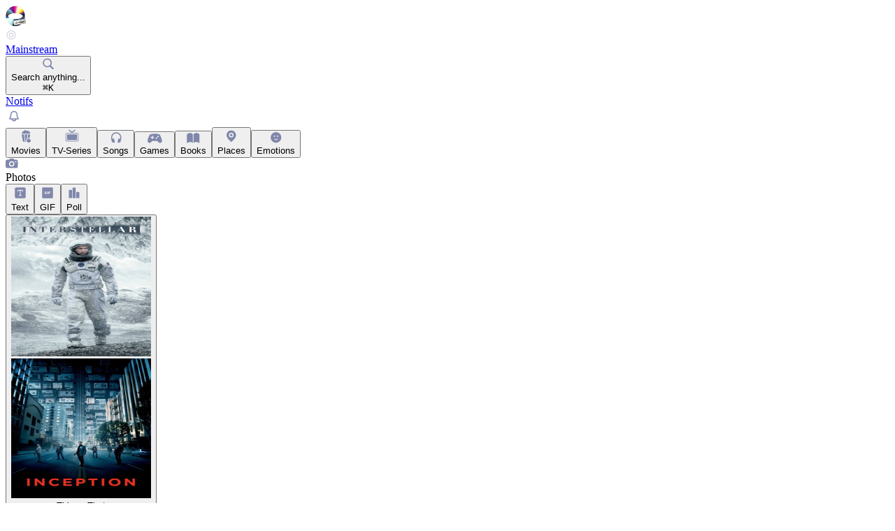

--- FILE ---
content_type: text/css; charset=utf-8
request_url: https://openvy.com/_next/static/css/af1c173429165c7d.css
body_size: 14739
content:
.styles_container__t1hpX{box-shadow:0 10px 26px 8px rgba(0,0,0,.4)}.styles_loader__IcPYn{width:48px;height:48px;border:5px solid;border-color:#fff #fff rgba(241,244,250,.15);border-radius:50%}.styles_blackloader__JTEpr,.styles_loader__IcPYn{box-sizing:border-box;animation:styles_rotation__h4dDQ 1s linear infinite}.styles_blackloader__JTEpr{width:24px;height:24px;border:2px solid;border-color:#000 #000 rgba(241,244,250,.15);border-radius:50%}.styles_fetchLoader__PZkxC{animation:styles_rotation__h4dDQ 1s linear infinite}@keyframes styles_rotation__h4dDQ{0%{transform:rotate(0deg)}to{transform:rotate(1turn)}}.styles_ldsEllipsis__3w5a8,.styles_ldsEllipsis__3w5a8 div{box-sizing:border-box}.styles_ldsEllipsis__3w5a8{display:inline-block;position:relative;width:20px;height:10px}.styles_ldsEllipsis__3w5a8 div{position:absolute;top:50%;transform:translateY(-50%);width:4px;height:4px;border-radius:50%;background:#6c7290;animation-timing-function:cubic-bezier(0,1,1,0)}.styles_ldsEllipsis__3w5a8 div:first-child{left:2px;animation:styles_lds-ellipsis1__W6B2p .6s infinite}.styles_ldsEllipsis__3w5a8 div:nth-child(2){left:2px;animation:styles_lds-ellipsis2__2v_1k .6s infinite}.styles_ldsEllipsis__3w5a8 div:nth-child(3){left:8px;animation:styles_lds-ellipsis2__2v_1k .6s infinite}.styles_ldsEllipsis__3w5a8 div:nth-child(4){left:16px;animation:styles_lds-ellipsis3__n7gXd .6s infinite}@keyframes styles_lds-ellipsis1__W6B2p{0%{transform:scale(0)}to{transform:scale(1)}}@keyframes styles_lds-ellipsis3__n7gXd{0%{transform:scale(1)}to{transform:scale(0)}}@keyframes styles_lds-ellipsis2__2v_1k{0%{transform:translate(0)}to{transform:translate(6px)}}.styles_ldsRipple__NwDd5,.styles_ldsRipple__NwDd5 div{box-sizing:border-box}.styles_ldsRipple__NwDd5{display:inline-block;position:relative;width:40px;height:40px}.styles_ldsRipple__NwDd5 div{position:absolute;border:2px solid;opacity:1;border-radius:50%;animation:styles_lds-ripple__kQGeG 1s cubic-bezier(0,.2,.8,1) infinite}.styles_ldsRipple__NwDd5 div:nth-child(2){animation-delay:-.5s}@keyframes styles_lds-ripple__kQGeG{0%{top:18px;left:18px;width:4px;height:4px;opacity:0}4.9%{top:18px;left:18px;width:4px;height:4px;opacity:0}5%{top:18px;left:18px;width:4px;height:4px;opacity:1}to{top:0;left:0;width:40px;height:40px;opacity:0}}.styles_userBio__Q2ptA{display:-webkit-box;-webkit-line-clamp:1;-webkit-box-orient:vertical;overflow:hidden;text-overflow:ellipsis;word-break:break-word}@media (max-width:767px){.styles_userBio__Q2ptA{display:-webkit-box;-webkit-line-clamp:2;-webkit-box-orient:vertical;overflow:hidden;text-overflow:ellipsis;word-break:break-word}}.style_fancyButtonMain__mcEwf{height:44px;border-radius:22px;background:linear-gradient(180deg,#ffc631,#ffd977 8.5%,#2e2aff 66%,#ab21ff);box-shadow:0 -14px 44px 0 rgba(163,127,0,.33),0 -5px 5px 0 rgba(163,127,0,.19),0 -14px 10px 0 rgba(163,127,0,.19),0 14px 44px 0 rgba(130,5,151,.33),0 5px 5px 0 rgba(130,5,151,.19),0 14px 10px 0 rgba(130,5,151,.19),inset 0 0 58.761px 0 hsla(0,0%,100%,.21);padding:1px}.style_fancyButtonMain__mcEwf:hover{background:linear-gradient(180deg,#7389ff,#2e2aff 73%,#7389ff);box-shadow:inset 0 0 58.761px 0 hsla(0,0%,100%,.21),0 -14px 44px 0 rgba(3,0,141,.35),0 -5px 5px 0 rgba(3,0,141,.19),0 -14px 10px 0 rgba(3,0,141,.19),0 14px 44px 0 rgba(24,22,163,.33),0 5px 5px 0 rgba(24,22,163,.35),0 14px 10px 0 rgba(24,22,163,.19)}.style_innerBtn__5ZdZA{border-radius:21px;background:linear-gradient(180deg,#140ff6 58.5%,#140ff6 60%,#8f25d2 92%,#ff3ab0);height:42px;position:relative;overflow:hidden;display:flex;gap:12px;justify-content:center;align-items:center}.style_fancyButtonMain__mcEwf:hover .style_innerBtn__5ZdZA{background:linear-gradient(180deg,#140ff6 58.5%,#030093)}.style_innerBox__G7xZQ{background:linear-gradient(180deg,rgba(255,184,0,.78),rgba(173,255,0,.2))}.style_fancyButtonMain__mcEwf:hover .style_innerBox__G7xZQ{background:linear-gradient(180deg,hsla(0,0%,100%,.78),hsla(0,0%,56%,.2))}.styles_containerIphoneWrapper__rU_pU{width:234px;height:477.19px;position:relative;overflow:hidden}.styles_imgIphone__ZCgqh{width:234px;height:477.19px;position:absolute;top:0;bottom:0;left:0;right:0}.styles_containerScreenData__vPQ3h{position:absolute;top:0;bottom:0;left:0;right:0;background:#0b0e1c;padding-left:5px;border-radius:45px}.styles_statusBar__IHC5r{justify-content:space-between;padding:14.9px 22.82px 3.97px 29.08px;font-size:9px;line-height:21px;letter-spacing:-.32px;color:#fff}.styles_statusBar__IHC5r,.styles_topBar__XhSs6{display:flex;align-items:center;text-align:center}.styles_topBar__XhSs6{padding:4.28px 12.84px 9.94px;font-size:6.42253px;line-height:12px;justify-content:center;letter-spacing:1.07042px;text-transform:uppercase;color:#d4d6e0;border-bottom:.535211px solid #181b29;position:relative}.styles_openvyLogo__RXboK{position:absolute;top:3.75px;left:12.84px}.styles_bitArea__BRK0q{padding-top:10.7px;padding-left:12.56px;padding-bottom:12.84px;border-bottom:.535211px solid #181b29}.styles_bitRow1__gWthX{display:flex;gap:2.14px}.styles_pill__z2ua3{padding:1.07px 3.21px;background:#181b29;border-radius:8.56338px;font-size:7.49296px;line-height:11px;color:#6c7290;display:flex;align-items:center;justify-content:center}.styles_type1__CZ_gF{padding:1.07px 4.28px}.styles_bitRow2__rvLmd{padding-top:5.35px}.styles_containerUserData__1lFbk{display:flex;gap:4.28px}.styles_avatar__X0R_V{width:21.41px;height:21.41px;border-radius:10.7042px;-o-object-fit:cover;object-fit:cover;aspect-ratio:1}.styles_userData__KiHCn{display:flex;flex-direction:column}.styles_userLine1__mOMlB{display:flex;align-items:center}.styles_name__oEPr7{font-size:8.02817px;line-height:11px}.styles_userName__Lfe44{margin-left:2.41px;font-size:7.49296px;line-height:11px;color:#6c7290}.styles_dot__riACv{width:.8px;height:.8px;background:#6c7290;border-radius:.8px;margin-left:2.14px;margin-right:2.68px}.styles_bitTime__MaC3Y{font-weight:400;font-size:5.88732px;line-height:9px;color:#6c7290}.styles_userBio__WncDQ{font-size:7.49296px;line-height:11px;color:#6c7290;width:170px;white-space:nowrap;overflow:hidden;text-overflow:ellipsis}.styles_containerQr__e8JTQ{overflow:hidden}.styles_containerQr__e8JTQ,.styles_qrImage__9OQof{border-radius:11.7746px;width:158.96px;height:158.96px}.styles_bitContent__zmkMD{margin-left:25.25px;margin-top:5.35px;display:flex;flex-direction:column}.styles_bitText__78XeO{padding-top:5.35px;font-size:8.56338px;line-height:11px;color:#f2f4fa}.styles_containerActionPills__ONxjz{margin-top:5.35px;display:flex;gap:2.68px}.styles_bouncePill__xhtnb,.styles_reactionPill__JRd8i{width:22.48px;height:14.99px;background:#1f2233;border-radius:16.0563px;display:grid;place-items:center}.styles_shimmer__P_gZa{color:rgba(242,244,250,.6);background:-webkit-gradient(linear,left top,right top,from(#222),to(#222),color-stop(.5,#f2f4fa));background:-moz-gradient(linear,left top,right top,from(#222),to(#222),color-stop(.5,#f2f4fa));background:gradient(linear,left top,right top,from(#222),to(#222),color-stop(.5,#f2f4fa));background-size:30px 100%;-webkit-background-clip:text;-moz-background-clip:text;background-clip:text;animation-name:styles_shimmer__P_gZa;animation-duration:2s;animation-iteration-count:infinite;background-repeat:no-repeat;background-position:0 0;background-color:#222}@keyframes styles_shimmer__P_gZa{0%{background-position:0 0}to{background-position:100% 0}}.styles_cardIos__vQwSJ{height:478px;width:311px;position:relative;box-shadow:0 25px 50px -12px rgba(0,0,0,.25);border-radius:24px;overflow:hidden;cursor:default}.styles_bgLayer__S6lfQ{position:absolute;top:2px;bottom:2px;left:2px;right:2px;border-radius:24px;background:#9b9fb5}.styles_circlePink__wBnIZ{position:absolute;width:87px;height:87px;left:216px;top:21px;border-radius:80px;background:#b67ed0}.styles_circleBlue__pJEiu{position:absolute;width:134px;height:134px;left:0;top:-10px;border-radius:100px;background:#5c8ff2}.styles_blurArea__yW9EZ{background:rgba(24,27,41,.7);-webkit-backdrop-filter:blur(64px);backdrop-filter:blur(64px)}.styles_blurArea__yW9EZ,.styles_cardContent__6aYIR{position:absolute;top:0;bottom:0;left:0;right:0;border-radius:24px}.styles_cardContent__6aYIR{background:linear-gradient(180deg,rgba(31,34,51,0),#1f2233)}.styles_containerIphone__NdVFP{display:flex;justify-content:center;margin-top:-15px;filter:drop-shadow(0 -6px 24px rgba(0,0,0,.45))}.styles_containerIcon__pVt91{width:36px;height:36px;background:#181b29;border-radius:18px;display:grid;place-items:center;position:absolute;top:12px;left:13px}.styles_cardInfo__BASvv{padding-top:29px;display:flex;flex-direction:column;font-size:42px;line-height:120%;text-align:center;letter-spacing:-1px;color:#f2f4fa;text-shadow:0 2px 4px rgba(0,0,0,.15)}.styles_containerJoinBtn__OnWUY{display:none}.styles_joinBtn__Gun9v{width:276px;height:44px;display:grid;place-items:center;font-size:11px;line-height:16px;letter-spacing:1px;text-transform:uppercase;color:#fff}@media (max-width:767px){.styles_containerJoinBtn__OnWUY{display:flex;justify-content:center;margin-top:15px;position:relative;z-index:2}.styles_containerIphone__NdVFP{height:240px;overflow:hidden}}.styles_containerQuote__zwxfH{padding-top:32px;padding-left:37px;padding-right:37px;margin-bottom:18px;position:relative}.styles_quoteSvg__bPz4S{position:absolute;top:20px;left:20px;z-index:1}.styles_quote__KIl4k{color:var(--gray-200);font-size:15px;line-height:24px;z-index:2}.styles_containerAuthor__Qk6N2{color:var(--gray-300);font-size:14px;line-height:20px;position:relative}.styles_strokeSvg__Z06U1{position:absolute;bottom:-78%;left:6px}.styles_joinBtn__xARLs{background:var(--openvyBlue);border-radius:24px}.styles_joinBtn__xARLs,.styles_loginBtn__Yl6fJ{padding-top:16px;padding-bottom:16px;flex:1;font-size:12px;line-height:16px;display:flex;align-items:center;justify-content:center;letter-spacing:1px;text-transform:uppercase;color:#fff}.styles_loginBtn__Yl6fJ{border:1px solid var(--gray-400);border-radius:24px}.styles_containerAppCard__vKoLd{padding-bottom:20px}.styles_androidContainer__COZcf{gap:5px;font-size:12px;line-height:16px;color:var(--gray-300)}@media (max-height:830px){.styles_containerQuote__zwxfH{display:none}.styles_ctaContainer__oDcNY{margin-top:32px}}.style_profilePicContainer__8PEXb{width:125px;height:125px;border-radius:125px;z-index:2;overflow:hidden}.style_addPhoto__ZUimx{position:absolute;left:0;right:0;bottom:0;height:24px;background:rgba(12,14,24,.8)}.style_imageLoaderContainer__OPM4c{position:absolute;top:0;left:0;right:0;bottom:0;border-radius:100px;display:flex;justify-content:center;align-items:center;z-index:2;background-color:rgba(0,0,0,.4)}.style_inputFirstName__wdQTt{border-bottom:1px solid #0b0e1c}.style_inputClass__HB5l4::-moz-placeholder{color:#6c7290}.style_inputClass__HB5l4::placeholder{color:#6c7290}.style_buttonProfile__LbNly{border-radius:22px;border:1px solid var(--gray-500);background:var(--gray-700);box-shadow:0 4px 16px 0 rgba(0,0,0,.45)}.style_countryItem__M9hlF{display:flex;justify-content:space-between;padding:8px 12px;align-items:center;gap:8px;cursor:pointer}.style_countryItem__M9hlF:hover{border-radius:4px 4px 4px 4px;background:rgba(75,80,105,.25)}.style_countryItem__M9hlF:first-of-type:hover{border-radius:13px 13px 4px 4px;background:rgba(75,80,105,.25)}.style_countryItem__M9hlF:last-of-type:hover{border-radius:4px 4px 13px 13px;background:rgba(75,80,105,.25)}.style_separatorContainer__53M39{margin:4px 12px}.style_separator__iPK1y{height:.5px;background:var(--gray-600);width:100%}.style_continueBtn__ePPhF{font-size:10px;font-family:var(--font-nunito800);line-height:14px;letter-spacing:1px;text-transform:uppercase;display:flex;justify-content:center;align-items:center;gap:4px;border-radius:22px;box-shadow:0 4px 16px 0 rgba(0,0,0,.45);height:32px}.style_continueBtn__ePPhF:disabled{color:var(--gray-400);border:1px solid var(--gray-500);background:var(--gray-700);width:108px}.style_continueBtn__ePPhF:enabled{color:#fff;border:1px solid var(--openvyBlue);background:var(--openvyBlue)}.style_hideScrollBar__L1zOZ::-webkit-scrollbar{width:0;background-color:transparent}.style_closeIcon__9nAYd{position:absolute;top:8px;right:24px}.style_statusArea__IDZOV{margin:9px 0;width:100%;height:63px;color:var(--gray-100);font-size:16px;font-style:normal;line-height:21px;resize:none;outline:none}.style_statusArea__IDZOV::-moz-placeholder{color:#6c7290}.style_statusArea__IDZOV::placeholder{color:#6c7290}.style_header__e_3YY{position:absolute;top:0;left:0;right:0;z-index:11}.style_bottom_fade__xfuE8{position:absolute;bottom:0;left:0;right:0;height:64px;background:linear-gradient(180deg,rgba(11,14,28,0),#0b0e1c 93.23%);z-index:2}.style_bounceDataHeight__T0zgS{padding-bottom:50px;padding-top:48px}.style_backArrow__wLmU5:hover path{stroke:#f2f4fa}.style_header__tk6VW{position:absolute;top:0;left:0;right:0;z-index:11}.style_containerCard__5QnGn{border-radius:20px;background:#181b29;padding:20px;position:relative;overflow:hidden}.style_borderOverlay__iF4dk{border-radius:20px;border:1px solid hsla(0,0%,100%,.5);position:absolute;top:0;bottom:0;left:0;right:0}.style_optionText__ibzmE{padding:9px 15px;background:rgba(97,97,97,.5);background-blend-mode:luminosity;position:relative;border-radius:16px;overflow:hidden;border:1px solid rgba(97,97,97,.5)}.style_selectedPoll__1Wq8d{border:1px solid #fff;padding:9px 15px}.style_materialC__NZqml{background:hsla(0,0%,100%,.2)}.style_votePercent__nDaTT{background:hsla(0,0%,100%,.3)}.style_container__zlkX7{border-left:1px solid transparent}.style_container__zlkX7:hover{background-color:rgba(24,27,41,.5);border-left:1px solid var(--gray-500)}.style_menuBar__ykW2Z{border-radius:12px;border:1px solid var(--gray-600);background:rgba(7,9,18,.8);box-shadow:0 25px 50px 0 rgba(0,0,0,.3);-webkit-backdrop-filter:blur(40px);backdrop-filter:blur(40px);width:196px;padding:4px}.style_adminMenuBar__MwiN3{cursor:pointer;border-radius:4px}.style_adminMenuBar__MwiN3:last-child{border-radius:4px 4px 9px 9px}.style_adminMenuBar__MwiN3:first-child{border-radius:9px 9px 4px 4px}.style_adminMenuBar__MwiN3:hover{background:rgba(75,80,105,.25)}.style_follow__3eEUh{background:#2240d0;border-radius:23px;width:96px;border:1px solid #2240d0}.style_follow__3eEUh:hover{background-color:var(--openvyBlue2);border:1px solid var(--openvyBlue2)}.styles_headHuman__0LsdN{border-bottom:1px solid var(--gray-700)}.styles_userData__AJwce{border-left:1px solid transparent}.styles_userData__AJwce:hover{background-color:rgba(44,48,70,.3);border-left:1px solid var(--gray-500)}.styles_name__BXr1Z{white-space:nowrap;overflow:hidden;text-overflow:ellipsis;min-width:20px}.styles_userName__V6VpG{flex-shrink:9999}@media (max-width:1439px){.styles_headHuman__0LsdN{margin-left:20px;margin-right:20px}.styles_userData__AJwce{padding-left:20px;padding-right:20px}}.styles_headHuman__ZK98w{border-bottom:1px solid var(--gray-700)}.styles_userData__mSbMo{border-left:1px solid transparent}.styles_userData__mSbMo:hover{background-color:rgba(24,27,41,.5);border-left:1px solid var(--gray-500)}.styles_name__tvvNC{white-space:nowrap;overflow:hidden;text-overflow:ellipsis;min-width:20px}.styles_userName__xsV9s{flex-shrink:9999}@media (max-width:1439px){.styles_headHuman__ZK98w{margin-left:20px;margin-right:20px}.styles_userData__mSbMo{padding-left:20px;padding-right:20px}}.style_newFeaturesBox__Uys3U{border-radius:4px;border:.5px solid var(--interaction200);background:rgba(17,34,84,.2)}.styles_container__M_Pa3{display:flex;align-items:center;justify-content:center;padding:0 6px;cursor:pointer;height:32px}.styles_container__M_Pa3 span{font-size:12px;line-height:16px;letter-spacing:.2px;color:var(--gray-200)}.styles_container__M_Pa3:hover span{color:var(--gray-100)}.styles_container__M_Pa3 svg path{fill:var(--gray-200)}.styles_container__M_Pa3:hover svg path{fill:var(--gray-100)}.styles_containerWithNumber__lZOG3{display:flex;gap:2px;align-items:center}.styles_container__MIJ3r{height:28px;border-radius:16px;padding:2px 10px 2px 5px}.styles_emojiContainer__6zo3M{font-size:13px;line-height:24px;letter-spacing:-4px;width:24px;height:24px;border-radius:24px;display:flex;justify-content:center;align-items:center;position:relative}.styles_countContainer__nny75{font-size:11px;line-height:16px}.styles_emojiContainer__6zo3M:not(:first-of-type){margin-left:-8px}.styles_emojiOverlay__DpPKb{position:absolute;top:0;bottom:0;left:0;right:0;display:flex;justify-content:center;align-items:center}.styles_tooltipContainer__hJ26v{border-radius:16px 16px 16px 2px;border:1px solid var(--gray-600);background:var(--gray-900);box-shadow:0 25px 50px 0 rgba(0,0,0,.3);padding:12px 16px;min-width:180px;max-width:180px}.styles_emojiTool__jfdct{font-weight:400;font-size:24px;line-height:24px;color:#9b9fb5;font-family:apple color emoji,segoe ui emoji,noto color emoji,android emoji,emojisymbols,emojione mozilla,twemoji mozilla,segoe ui symbol,var(--font-nunito400)}.styles_emojiContainerHover__Xdhj_{padding:4px 0}.styles_emojiTool__OK4_5{font-weight:400;font-size:24px;line-height:24px;color:#9b9fb5;font-family:apple color emoji,segoe ui emoji,noto color emoji,android emoji,emojisymbols,emojione mozilla,twemoji mozilla,segoe ui symbol,var(--font-nunito400)}.style_containerCard__SWNj0{border-radius:20px;background:#181b29;padding:20px;position:relative;overflow:hidden}.style_borderOverlay__QjLWy{position:absolute;top:0;bottom:0;left:0;right:0;border:1px solid hsla(0,0%,100%,.5);border-radius:20px}.style_optionText__9dVLl{padding:9px 15px;background:rgba(97,97,97,.5);background-blend-mode:luminosity;position:relative;border-radius:16px;overflow:hidden;cursor:pointer;border:1px solid rgba(97,97,97,.5)}.style_optionText__9dVLl:hover{border:1px solid #fff}.style_line__9p41l{background:rgba(97,97,97,.5);background-blend-mode:luminosity;position:relative}.style_materialC__xUtye{background:hsla(0,0%,100%,.2)}.style_btn__dt0_c{background:rgba(97,97,97,.5);background-blend-mode:luminosity;position:relative;border-radius:16px}.style_btnEdit__meVyx{border:1px solid hsla(0,0%,100%,.5)}.style_materialBtnEdit__dqy5G{background:hsla(0,0%,100%,.4);border-radius:16px}.style_materialBtnEdit__dqy5G:hover{background:hsla(0,0%,100%,.7);border-radius:16px}.style_materialBtnShow___InV_{background:hsla(0,0%,100%,.2);border-radius:16px}.style_materialBtnShow___InV_:hover{background:hsla(0,0%,100%,.4);border-radius:16px}.style_closeBtnBox__mvaeh{position:absolute;top:-12px;right:-12px;z-index:2}.style_closeBtnBox__mvaeh:hover .style_closeBtn__wz27n{scale:1.1}.style_closeBtnBox__mvaeh:hover .style_closeBtn__wz27n path{fill:var(--gray-10)}.createEditorClassNames_mentions__vABhG{flex:1;font-family:var(--font-nunito400);min-height:20px;color:var(--gray-100);font-size:15px;line-height:20px;margin-top:4px;margin-bottom:4px}.createEditorClassNames_mentions--multiLine__Ht___ div:last-of-type{background-color:transparent!important}.createEditorClassNames_mentions--multiLine__Ht___ .createEditorClassNames_mentions__control__Q2uAz{caret-color:#3869ff;color:var(--gray-100);outline:transparent;font-size:16px;font-family:var(--font-nunito400);line-height:21px}.createEditorClassNames_mentions--multiLine__Ht___ .createEditorClassNames_mentions__highlighter__4j0Wl{border:1px solid transparent;outline:0;overflow-y:auto!important;word-break:break-word}.createEditorClassNames_mentions--multiLine__Ht___ .createEditorClassNames_mentions__input__X0WIY{border:1px solid transparent;outline:0;overflow-y:auto!important;word-break:break-word;scrollbar-width:8px!important;scrollbar-color:var(--gray-700) transparent!important;scroll-padding:5px;overflow:auto}.createEditorClassNames_mentions--multiLine__Ht___ .createEditorClassNames_mentions__input__X0WIY::-webkit-scrollbar-track{-webkit-box-shadow:none!important;background-color:transparent!important}.createEditorClassNames_mentions--multiLine__Ht___ .createEditorClassNames_mentions__input__X0WIY::-webkit-scrollbar-thumb{background:var(--gray-700);border-radius:15px;min-height:40px;overflow:auto;background-clip:padding-box;-webkit-transition:height .2s ease-in-out;transition:height .2s ease-in-out;padding:5px}.createEditorClassNames_mentions--multiLine__Ht___ .createEditorClassNames_mentions__input__X0WIY::-moz-placeholder{color:var(--gray-400);font-family:var(--font-nunito400)}.createEditorClassNames_mentions--multiLine__Ht___ .createEditorClassNames_mentions__input__X0WIY::placeholder{color:var(--gray-400);font-family:var(--font-nunito400)}.createEditorClassNames_mentions__suggestions__list__L6mLt{border-radius:16px 16px 16px 4px;border:.5px solid hsla(0,0%,50%,.2);background:#121629;box-shadow:0 25px 50px 0 rgba(0,0,0,.3);-webkit-backdrop-filter:blur(40px);backdrop-filter:blur(40px);padding:4px!important;display:flex;flex-direction:column;width:350px;max-height:260px;overflow-y:auto;-ms-overflow-style:none;scrollbar-width:none}.createEditorClassNames_mentions__suggestions__list__L6mLt::-webkit-scrollbar{width:0;height:0;background-color:transparent;display:none}.createEditorClassNames_mentions__suggestions__item__y2TEV{padding:11px 20px;border-radius:4px 4px 4px 4px}.createEditorClassNames_mentions__suggestions__item--focused__1W53x{background:rgba(75,80,105,.25)}.createEditorClassNames_mentions__suggestions__item__y2TEV:first-of-type{border-radius:13px 13px 4px 4px}.createEditorClassNames_mentions__suggestions__item__y2TEV:last-of-type{border-radius:4px 4px 13px 4px}.createEditorClassNames_mentionUserCard__CAyIf{display:flex;flex-direction:row;align-items:center}.createEditorClassNames_userFullName__wITDs{font-family:var(--font-nunito700);margin-right:4px;font-size:15px}.createEditorClassNames_userFullName__wITDs,.createEditorClassNames_userName__AQyN7{line-height:20px;display:-webkit-box;-webkit-line-clamp:1;-webkit-box-orient:vertical;overflow:hidden;text-overflow:ellipsis;word-break:break-all}.createEditorClassNames_userName__AQyN7{font-family:var(--font-nunito400);color:var(--gray-300);font-size:14px;min-width:30%}.createEditorClassNames_userPic__cMeZN{width:24px;height:24px;border-radius:48px;-o-object-fit:cover;object-fit:cover;margin-right:8px;flex-shrink:0}.createEditorClassNames_emojiSuggestionCard__TDnM_{display:flex;align-items:center}.createEditorClassNames_emojiColon__ZI7fE,.createEditorClassNames_emojiSuggestionCard__TDnM_ span:nth-of-type(3){font-family:var(--font-nunito400);font-size:15px;line-height:20px;color:var(--gray-100)}.createEditorClassNames_emojiBox___tre7{width:24px;height:28px;display:grid;place-items:center;font-size:24px;margin-right:8px;font-family:apple color emoji,segoe ui emoji,noto color emoji,android emoji,emojisymbols,emojione mozilla,twemoji mozilla,segoe ui symbol,var(--font-nunito400)}.createEditorClassNames_mentions__mention__L_LHQ{position:relative;z-index:1;color:var(--interaction100);text-shadow:1px 1px 1px rgba(3,6,19,.95),1px -1px 1px rgba(3,6,19,.95),-1px 1px 1px rgba(3,6,19,.95),-1px -1px 1px rgba(3,6,19,.95);pointer-events:none}.styles_layoutContainer__S_6D4{margin:0 auto}.styles_scrollArea__NxIkp::-webkit-scrollbar{width:0;background-color:transparent}.styles_actionBtn__RbU_a{width:28px;height:28px;display:grid;place-items:center;align-self:flex-end}.styles_actionBtn__RbU_a:hover,.styles_activeActionBtn__uXK3Q{background:var(--gray-700);border-radius:8px}.styles_actionBtn__RbU_a:hover svg path,.styles_activeActionBtn__uXK3Q svg path{stroke:var(--gray-10)}.styles_launchBtn__37Hbn{font-size:10px;font-family:var(--font-nunito800);line-height:14px;letter-spacing:1px;text-transform:uppercase;display:flex;justify-content:center;align-items:center;gap:4px;border-radius:22px;height:32px}.styles_launchBtn__37Hbn:enabled:hover{background:#1634c7;border:1px solid #1634c7}.styles_launchBtn__37Hbn:disabled{color:var(--gray-400);border:1px solid var(--gray-500);background:var(--gray-700);width:98px}.styles_launchBtn__37Hbn:disabled svg path{stroke:var(--gray-400)}.styles_launchBtn__37Hbn:enabled{color:#fff;border:1px solid var(--openvyBlue);background:var(--openvyBlue)}.styles_launchBtn__37Hbn:enabled svg path{stroke:#fff}.styles_mediaContainer__C2zVI{padding:4px 8px 4px 64px}.styles_imageContainer__zSQzK{position:relative;width:100%}.styles_imageContainer__zSQzK img{max-height:600px;max-width:488px;min-width:100px;min-height:100px;width:100%;-o-object-fit:cover;object-fit:cover;border-radius:6px}.styles_clearMediaIcon__bIu0p{position:absolute;top:-12px;right:-12px;cursor:pointer}.styles_imageLoaderContainer__tJ4wC{position:absolute;top:0;bottom:0;left:0;right:0;display:flex;align-items:center;justify-content:center;background-color:rgba(0,0,0,.4)}.styles_stickyBtn__qzdId{position:sticky;bottom:70px;background:linear-gradient(0deg,#030613 74.13%,rgba(3,6,19,0))}.styles_bottom_fade__SpJhs{position:absolute;bottom:0;left:0;right:0;height:64px;background:linear-gradient(180deg,rgba(3,6,19,0),#121626 93.23%);z-index:2}.styles_addTopicsBtn__VCTKc{box-shadow:0 4px 16px 0 rgba(0,0,0,.45)}.styles_dragActive__tqlKs{border-radius:8px;background:rgba(92,143,242,.2)}.styles_bottomFadePeople__CUZ1p{position:absolute;bottom:0;left:0;right:0;height:44px;background:linear-gradient(180deg,rgba(3,6,19,0),#121626)}@media (min-width:950px){.styles_RHSArea__Distn{display:block}}@media (min-width:700px){.styles_bothBar__L8zjb{display:block}.styles_paddingControl__HGqQI{padding-top:16px;padding-bottom:16px}}@media (max-width:699px){.styles_scrollArea__NxIkp{height:calc(100vh - 48px);overflow-y:scroll}}.styles_closeBtnBox__WEWfJ:hover .styles_closeBtn__Tu45d{scale:1.1}.styles_closeBtnBox__WEWfJ:hover .styles_closeBtn__Tu45d path{fill:var(--gray-10)}.styles_overlayMessageContainer__EN7Jh{background:rgba(3,6,19,.9)}.styles_boxheight__fXprb{height:calc(100vh - 72px)}.styles_floatingMenuBg__7fiTO{-webkit-mask-image:linear-gradient(180deg,rgba(3,6,19,0),#0b0e1c 45%);mask-image:linear-gradient(180deg,rgba(3,6,19,0),#0b0e1c 45%)}.styles_container__yuwxT{display:flex;gap:4px;align-items:center;justify-content:center;background-color:#1f2233;border-radius:30px;padding:0 9px;border:1px solid #1f2233;cursor:pointer;height:32px}.styles_container__yuwxT span{font-size:12px;line-height:16px;color:var(--gray-200);letter-spacing:.2px;-webkit-user-select:none;-moz-user-select:none;user-select:none}.styles_container__yuwxT:hover{background-color:#2c3046;border:1px solid #2c3046}.styles_container__yuwxT:hover span{color:var(--gray-100)}span.styles_emoji__USIm0{font-weight:400;font-size:17px;line-height:24px;color:#000;font-family:apple color emoji,segoe ui emoji,noto color emoji,android emoji,emojisymbols,emojione mozilla,twemoji mozilla,segoe ui symbol,var(--font-nunito400)}.styles_transparencyColors__tAYBu{background:rgba(75,80,105,.4);border:1px solid rgba(75,80,105,.4)}.styles_transparencyColors__tAYBu span{color:#9b9fb5}.styles_reactedByMeContainer__uu99g{background-color:#1a2852;border:1px solid #547aed}.styles_reactedByMeContainer__uu99g span{color:var(--interaction100)}.styles_reactedByMeContainer__uu99g:hover{background-color:#283663;border:1px solid #547aed}.styles_reactedByMeContainer__uu99g:hover span{color:#5c8ff2}.styles_tooltipContainer__xiNph{border-radius:16px 16px 16px 2px;border:1px solid var(--gray-600);background:var(--gray-900);box-shadow:0 25px 50px 0 rgba(0,0,0,.3);padding:12px 16px;min-width:180px;max-width:180px}.styles_container___ABvl{padding:20px 52px 19px;border-bottom:1px solid var(--gray-700)}.styles_unreadContainer__PG24Q{padding:20px 52px 19px;border-bottom:1px solid var(--gray-800);background:#121c3a}.styles_container___ABvl:hover{border-bottom:none;border-left:2px solid #2c3046;background:#0f1220;padding-left:50px;padding-bottom:20px}.styles_unreadContainer__PG24Q:hover{border-bottom:none;border-left:2px solid #616bca;background:#14224b;padding-left:50px;padding-bottom:20px}.styles_container___ABvl .styles_timeHover__qjeU3{color:#4b5069}.styles_container___ABvl:hover .styles_timeHover__qjeU3{color:#9b9fb5}.styles_unreadContainer__PG24Q .styles_timeHover__qjeU3{color:#5c8ff2}@media (max-width:699px){.styles_container___ABvl{padding-left:12px;padding-right:12px}.styles_container___ABvl:hover{padding-left:10px;padding-right:12px}.styles_unreadContainer__PG24Q{padding-left:12px;padding-right:12px}.styles_unreadContainer__PG24Q:hover{padding-left:10px;padding-right:12px}}.style_reactionNotiDiv__fZ0Nw{border-bottom:1px solid var(--gray-700);padding:20px 52px 19px}.style_userBit__mLS_v{max-width:336px;white-space:nowrap;overflow:hidden;text-overflow:ellipsis;white-space:pre-line;display:block;word-break:break-word;display:-webkit-box;-webkit-line-clamp:2;-webkit-box-orient:vertical}.style_reactionNotiDiv__fZ0Nw:hover{border-bottom:none;padding:20px 52px 20px 50px;border-left:2px solid #2c3046;background:#0f1220}.style_isUnReadReactionNotiDiv__ywsN5{padding:20px 52px 19px;border-bottom:1px solid var(--gray-800);background:#121c3a}.style_isUnReadReactionNotiDiv__ywsN5:hover{border-bottom:none;padding:20px 52px 20px 50px;border-left:2px solid #616bca;background:#14224b}.style_isUnReadReactionNotiDiv__ywsN5:hover .style_svgIcon__40aXf path,.style_reactionNotiDiv__fZ0Nw:hover .style_svgIcon__40aXf path{fill:#9b9fb5}.style_isUnReadReactionNotiDiv__ywsN5 .style_timeHover__rrw1b{color:#5c8ff2}.style_reactionNotiDiv__fZ0Nw .style_timeHover__rrw1b{color:#4b5069}.style_reactionNotiDiv__fZ0Nw:hover .style_timeHover__rrw1b{color:#9b9fb5}.style_userImageMask__3a5Fd{-webkit-mask-image:url(/images/core/userMask24.svg);mask-image:url(/images/core/userMask24.svg)}.style_container__Bbopa{height:24px;border-radius:16px;border:1px solid var(--gray-500);padding:0 8px 0 5px}.style_emojiContainer__WguaW{font-size:15px;line-height:22px;width:22px;height:22px;border-radius:22px;position:relative;display:flex;justify-content:center;align-items:center}.style_reactionNotiDiv__fZ0Nw .style_emojiContainer__WguaW{background:#0b0e1c}.style_reactionNotiDiv__fZ0Nw:hover .style_emojiContainer__WguaW{background-color:#0f1220}.style_isUnReadReactionNotiDiv__ywsN5 .style_emojiContainer__WguaW{background:#191f3a}.style_isUnReadReactionNotiDiv__ywsN5:hover .style_emojiContainer__WguaW{background:#1e2544}.style_countContainer__oOI0T{color:var(--gray-200);font-size:11px;line-height:16px}.style_emojiContainer__WguaW:not(:first-of-type){margin-left:-7px}.style_emojiOverlay__7knfh{position:absolute;top:0;bottom:0;left:0;right:0;display:flex;justify-content:center;align-items:center}@media (max-width:699px){.style_isUnReadReactionNotiDiv__ywsN5,.style_reactionNotiDiv__fZ0Nw{padding-left:12px;padding-right:12px}.style_isUnReadReactionNotiDiv__ywsN5:hover,.style_reactionNotiDiv__fZ0Nw:hover{padding-left:10px;padding-right:12px}}.style_userImageMask60__BEWWm{-webkit-mask-image:url(/images/core/MaskingNoti.svg);mask-image:url(/images/core/MaskingNoti.svg)}.style_bounceNotiDiv__WBgwd{border-bottom:1px solid var(--gray-700);padding:20px 52px 19px}.style_userBit__o9Y4k{max-width:336px;white-space:nowrap;overflow:hidden;text-overflow:ellipsis;white-space:pre-line;display:block;word-break:break-word;display:-webkit-box;-webkit-line-clamp:2;-webkit-box-orient:vertical}.style_widthLooperImage__PkhLR{width:calc(100% - 40px)}.style_bounceNotiDiv__WBgwd:hover{border-bottom:none;padding:20px 52px 20px 50px;border-left:2px solid #2c3046;background:rgba(44,48,70,.3)}.style_isUnReadBounceNotiDiv__Mp9kH{padding:20px 52px 19px;border-bottom:1px solid var(--gray-800);background:#121c3a}.style_isUnReadBounceNotiDiv__Mp9kH:hover{border-bottom:none;padding:20px 52px 20px 50px;border-left:2px solid #616bca;background:#14224b}.style_isUnReadBounceNotiDiv__Mp9kH .style_timeHover__wZQwL{color:#5c8ff2}.style_bounceNotiDiv__WBgwd .style_timeHover__wZQwL{color:#4b5069}.style_bounceNotiDiv__WBgwd:hover .style_timeHover__wZQwL{color:#9b9fb5}.style_userImageMask__eJg48{-webkit-mask-image:url(/images/core/userMask24.svg);mask-image:url(/images/core/userMask24.svg)}@media (max-width:699px){.style_bounceNotiDiv__WBgwd{padding-left:12px;padding-right:12px}.style_bounceNotiDiv__WBgwd:hover{padding-left:10px;padding-right:12px}.style_isUnReadBounceNotiDiv__Mp9kH{padding-left:12px;padding-right:12px}.style_isUnReadBounceNotiDiv__Mp9kH:hover{padding-left:10px;padding-right:12px}}.style_userImageMask60__VP4ky{-webkit-mask-image:url(/images/core/MaskingNoti.svg);mask-image:url(/images/core/MaskingNoti.svg)}.style_followNotiDiv__i6xYE{border-bottom:1px solid var(--gray-700);padding:20px 52px 19px}.style_userBit__01swQ{max-width:336px;white-space:nowrap;overflow:hidden;text-overflow:ellipsis;white-space:pre-line;display:block;word-break:break-word;display:-webkit-box;-webkit-line-clamp:2;-webkit-box-orient:vertical}.style_followNotiDiv__i6xYE:hover{border-bottom:none;padding:20px 52px 20px 50px;border-left:2px solid #2c3046;background:#0f1220}.style_isUnReadFollowNotiDiv__9hfCQ{padding:20px 52px 19px;border-bottom:1px solid var(--gray-800);background:#121c3a}.style_isUnReadFollowNotiDiv__9hfCQ:hover{border-bottom:none;padding:20px 52px 20px 50px;border-left:2px solid #616bca;background:#14224b}.style_isUnReadFollowNotiDiv__9hfCQ .style_timeHover__e5apy{color:#5c8ff2}.style_followNotiDiv__i6xYE .style_timeHover__e5apy{color:#4b5069}.style_followNotiDiv__i6xYE:hover .style_timeHover__e5apy{color:#9b9fb5}.style_userImageMask__AIk8X{-webkit-mask-image:url(/images/core/userMask24.svg);mask-image:url(/images/core/userMask24.svg)}.style_followNotiDiv__i6xYE:hover .style_svgIcon__Op_7k,.style_isUnReadFollowNotiDiv__9hfCQ:hover .style_svgIcon__Op_7k{stroke:#9b9fb5}.style_followNotiDiv__i6xYE:hover .style_svgIcon2__gprEu,.style_isUnReadFollowNotiDiv__9hfCQ:hover .style_svgIcon2__gprEu{fill:#9b9fb5}.style_profileData__jHOjB{width:330px;border-radius:16px;background:var(--gray-800);padding:12px}.style_profilePic__vu7U5{border-top-left-radius:15px;border-top-right-radius:15px}.style_profileUserData__B9ym8{padding:20px 12px 16px;border-bottom-left-radius:15px;border-bottom-right-radius:15px}.style_userImageMask16__q_1dy{-webkit-mask-image:url(/images/core/userMask16.svg);mask-image:url(/images/core/userMask16.svg)}@media (max-width:699px){.style_followNotiDiv__i6xYE{padding-left:12px;padding-right:12px}.style_followNotiDiv__i6xYE:hover{padding-left:10px;padding-right:12px}.style_isUnReadFollowNotiDiv__9hfCQ{padding-left:12px;padding-right:12px}.style_isUnReadFollowNotiDiv__9hfCQ:hover{padding-left:10px;padding-right:12px}}.style_container__sAZqq{padding:20px 52px 19px;border-bottom:1px solid var(--gray-700)}.style_unreadContainer__qiy9e{padding:20px 52px 19px;border-bottom:1px solid var(--gray-800);background:#121c3a}.style_container__sAZqq:hover{border-bottom:none;border-left:2px solid #2c3046;background:#0f1220;padding-left:50px;padding-bottom:20px}.style_unreadContainer__qiy9e:hover{border-bottom:none;border-left:2px solid #616bca;background:#14224b;padding-left:50px;padding-bottom:20px}.style_unreadContainer__qiy9e .style_timeHover__xGcLs{color:#5c8ff2}.style_container__sAZqq .style_timeHover__xGcLs{color:#4b5069}.style_container__sAZqq:hover .style_timeHover__xGcLs{color:#9b9fb5}@media (max-width:699px){.style_container__sAZqq{padding-left:12px;padding-right:12px}.style_container__sAZqq:hover{padding-left:10px;padding-right:12px}.style_unreadContainer__qiy9e{padding-left:12px;padding-right:12px}.style_unreadContainer__qiy9e:hover{padding-left:10px;padding-right:12px}}.style_container__FHKAF{padding:20px 52px 19px;border-bottom:1px solid var(--gray-700)}.style_unreadContainer__mNH8v{padding:20px 52px 19px;border-bottom:1px solid var(--gray-800);background:#121c3a}.style_container__FHKAF:hover{border-bottom:none;border-left:2px solid #2c3046;background:rgba(44,48,70,.3);padding-left:50px;padding-bottom:20px}.style_unreadContainer__mNH8v:hover{border-bottom:none;border-left:2px solid #616bca;background:#14224b;padding-left:50px;padding-bottom:20px}.style_unreadContainer__mNH8v .style_timeHover__1m9lY{color:#5c8ff2}.style_container__FHKAF .style_timeHover__1m9lY{color:#4b5069}.style_container__FHKAF:hover .style_timeHover__1m9lY{color:#9b9fb5}@media (max-width:699px){.style_container__FHKAF{padding-left:12px;padding-right:12px}.style_container__FHKAF:hover{padding-left:10px;padding-right:12px}.style_unreadContainer__mNH8v{padding-left:12px;padding-right:12px}.style_unreadContainer__mNH8v:hover{padding-left:10px;padding-right:12px}}.style_textShadow__kowxg{text-shadow:1px 1px 0 hsla(0,0%,100%,.25),10px 10px 20px rgba(52,20,144,.7)}.style_bottomDivGradient__6fcjy{background:linear-gradient(180deg,rgba(24,27,41,0),#181b29);width:480px;height:259px}.style_container__Pks9Y{padding:20px 52px 19px;border-bottom:1px solid var(--gray-700)}.style_unreadContainer__eknbi{padding:20px 52px 19px;border-bottom:1px solid var(--gray-800);background:#121c3a}.style_container__Pks9Y:hover{border-bottom:none;border-left:2px solid #2c3046;background:#0f1220;padding-left:50px;padding-bottom:20px}.style_unreadContainer__eknbi:hover{border-bottom:none;border-left:2px solid #616bca;background:#14224b;padding-left:50px;padding-bottom:20px}.style_unreadContainer__eknbi .style_timeHover__dQGxu{color:#5c8ff2}.style_container__Pks9Y .style_timeHover__dQGxu{color:#4b5069}.style_container__Pks9Y:hover .style_timeHover__dQGxu{color:#9b9fb5}@media (max-width:699px){.style_container__Pks9Y{padding-left:12px;padding-right:12px}.style_container__Pks9Y:hover{padding-left:10px;padding-right:12px}.style_unreadContainer__eknbi{padding-left:12px;padding-right:12px}.style_unreadContainer__eknbi:hover{padding-left:10px;padding-right:12px}}.activityStyles_layoutContainer__SN3RN{margin:0 auto}.activityStyles_container__vf9yP{height:calc(100vh - 55px - 56px - 10px)}.activityStyles_bottomFade__ofwYN{position:absolute;bottom:0;left:0;right:0;height:64px;background:linear-gradient(180deg,rgba(3,6,19,0),#121626 93.23%);z-index:2}.activityStyles_loaderContainer__IqW5J{display:flex;align-items:center;justify-content:center}.activityStyles_hideScrollBar__Z_Oc0::-webkit-scrollbar{width:0;background-color:transparent}.activityStyles_containerTimePill__4dd9M{width:-moz-max-content;width:max-content}.activityStyles_bottomFadePeople__CCQKA{position:absolute;bottom:0;left:0;right:0;height:44px;background:linear-gradient(180deg,rgba(3,6,19,0),#121626)}.activityStyles_activityBit__Kr4l6{border-left:1px solid transparent;border-bottom:1px solid #181b29;padding:20px 52px 19px 51px;display:flex;align-items:center;gap:10px;cursor:pointer}.activityStyles_activityBit__Kr4l6:hover{border-left:1px solid var(--gray-500);background:rgba(44,48,70,.3);border-bottom:1px solid transparent}.activityStyles_containerTimePill__4dd9M{position:sticky;top:0;z-index:20;width:100%;margin-left:auto;margin-right:auto}.activityStyles_zeroStateHeight__EVz9R{height:calc(100vh - 80px)}.activityStyles_newActivityPill__jw9DZ{width:160px;height:36px;border-radius:40px;background:var(--gray-10);box-shadow:0 10px 26px 8px rgba(0,0,0,.4);padding:8px 10px;display:flex;align-items:center;gap:8px;position:absolute;top:64px;left:50%;transform:translateX(-50%);z-index:100;cursor:pointer;justify-content:center}@media (max-width:699px){.activityStyles_container__vf9yP{height:100vh}.activityStyles_header__aU4Lz{padding:8px 0}.activityStyles_activityBit__Kr4l6{padding:12px 24px 11px 23px}}@media (min-width:950px){.activityStyles_RHSArea__Vzdwp{display:block}}@media (min-width:700px){.activityStyles_bothBar__sE9QN{display:block}.activityStyles_paddingControl__EaZut{padding-top:16px;padding-bottom:16px}}.activityStyles_boxheight__pO17O{height:calc(100vh - 72px)}.styles_layoutContainer__hRW_8{margin:0 auto}.styles_bottomFade___OOeF{position:absolute;bottom:0;left:0;right:0;height:64px;background:linear-gradient(180deg,rgba(3,6,19,0),#121626 93.23%);z-index:2}.styles_loaderContainer___t6_g{display:flex;align-items:center;justify-content:center}.styles_containerTimePill__E_iiC{position:sticky;top:0;z-index:20;width:-moz-max-content;width:max-content;margin-left:auto;margin-right:auto}.styles_bottomFadePeople__KEJ6d{position:absolute;bottom:0;left:0;right:0;height:44px;background:linear-gradient(180deg,rgba(3,6,19,0),#121626)}@media (max-width:699px){.styles_container__y99j7{height:100vh}}@media (min-width:950px){.styles_RHSArea__TSv0L{display:block}}@media (min-width:700px){.styles_bothBar__OVU8P{display:block}.styles_paddingControl__9rSmp{padding-top:16px;padding-bottom:16px}}.styles_boxheight__jcaOG{height:calc(100vh - 72px)}.styles_bottomLine__tm10f{background:linear-gradient(90deg,rgba(108,114,144,0),rgba(108,114,144,.5) 10%,rgba(108,114,144,.5) 90%,rgba(108,114,144,0))}.styles_activeState__LbaId{background:radial-gradient(50% 50% at 50% 100%,#3e3753 0,rgba(24,26,41,0) 100%)}.styles_activeLine__aBJPZ{background:linear-gradient(90deg,rgba(242,244,250,0),#f2f4fa 50%,rgba(242,244,250,0))}.styles_header__8rKNo{display:flex;justify-content:center;padding:0 0 24px;font-size:15px;font-family:var(--font-nunito700);line-height:24px;letter-spacing:-.2px;color:#c4c7d9}.styles_containerGifSearchExperience__vOhdP{max-width:350px}.styles_containerSuggestionsBar__3W4Wi{margin:10px 0}.styles_containerGrid__HrMDW{overflow-y:scroll;display:flex;justify-content:center}.styles_cancelBtn__Deozu{position:absolute;top:5px;left:10px}@media (max-width:767px){.styles_containerGifSearchExperience__vOhdP{max-width:300px}.styles_containerGrid__HrMDW{max-height:240px}}.editorClassNames_mentions__ICJZw{flex:1;font-family:var(--font-nunito400);min-height:24px;max-height:180px}.editorClassNames_mentions--multiLine__JLjBA div:last-of-type{background-color:transparent!important}.editorClassNames_mentions--multiLine__JLjBA .editorClassNames_mentions__control__yCfmh{caret-color:#3869ff;color:#f2f4fa;outline:transparent;font-family:var(--font-nunito400);letter-spacing:-.25px;line-height:24px;font-size:17px}.editorClassNames_mentions--multiLine__JLjBA .editorClassNames_mentions__highlighter__oxCix{border:0 solid transparent!important;outline:0;overflow-y:auto!important;word-break:break-word}.editorClassNames_mentions--multiLine__JLjBA .editorClassNames_mentions__input__ArpGU{border:0 solid transparent;outline:0;overflow-y:auto!important;word-break:break-word;-ms-overflow-style:none;scrollbar-width:none}.editorClassNames_mentions--multiLine__JLjBA .editorClassNames_mentions__input__ArpGU::-webkit-scrollbar{width:0;height:0;background-color:transparent;display:none}.editorClassNames_mentions--multiLine__JLjBA .editorClassNames_mentions__input__ArpGU::-webkit-scrollbar-track{-webkit-box-shadow:none!important;background-color:transparent!important}.editorClassNames_mentions--multiLine__JLjBA .editorClassNames_mentions__input__ArpGU::-webkit-scrollbar-thumb{background:var(--gray-700);border-radius:15px;min-height:40px;overflow:auto;background-clip:padding-box;-webkit-transition:height .2s ease-in-out;transition:height .2s ease-in-out;padding:5px}.editorClassNames_mentions--multiLine__JLjBA .editorClassNames_mentions__input__ArpGU::-moz-placeholder{color:rgba(155,159,181,.5);font-family:var(--font-nunito400)}.editorClassNames_mentions--multiLine__JLjBA .editorClassNames_mentions__input__ArpGU::placeholder{color:rgba(155,159,181,.5);font-family:var(--font-nunito400)}.editorClassNames_mentions__suggestions__list__AVyKW{border-radius:16px 16px 16px 2px;border:.5px solid hsla(0,0%,50%,.2);background:#121629;box-shadow:0 25px 50px 0 rgba(0,0,0,.3);-webkit-backdrop-filter:blur(40px);backdrop-filter:blur(40px);padding:4px!important;display:flex;flex-direction:column;width:296px;max-height:204px;overflow-y:auto;-ms-overflow-style:none;scrollbar-width:none}.editorClassNames_mentions__suggestions__list__AVyKW::-webkit-scrollbar{width:0;height:0;background-color:transparent;display:none}.editorClassNames_mentions__suggestions__item__nsMPm{padding:10px;border-radius:4px 4px 4px 4px}.editorClassNames_mentions__suggestions__item--focused__hVqtr{background:rgba(75,80,105,.25)}.editorClassNames_mentions__suggestions__item__nsMPm:first-of-type{border-radius:12px 12px 4px 4px}.editorClassNames_mentions__suggestions__item__nsMPm:last-of-type{border-radius:4px 4px 12px 4px}.editorClassNames_emojiSuggestionCard__dtRZX{display:flex;align-items:center}.editorClassNames_emojiColon__AzvWd,.editorClassNames_emojiSuggestionCard__dtRZX span:nth-of-type(3){font-family:var(--font-nunito400);font-size:15px;line-height:20px;color:var(--gray-100)}.editorClassNames_emojiBox__Bwv4e{width:24px;height:28px;display:grid;place-items:center;font-size:24px;margin-right:8px;font-family:apple color emoji,segoe ui emoji,noto color emoji,android emoji,emojisymbols,emojione mozilla,twemoji mozilla,segoe ui symbol,var(--font-nunito400)}.editorClassNames_mentions__mention__Q7yZG{position:relative;z-index:1;color:#5c8ff2;pointer-events:none}.styles_container__XxKLU{position:relative;width:100%;height:100%}.styles_blurBg__V7BUH{background:rgba(21,23,31,.4);-webkit-backdrop-filter:blur(40px) saturate(120%);backdrop-filter:blur(40px) saturate(120%);border-radius:25px;position:absolute;top:0;bottom:0;left:0;right:0}.styles_blurBg2__qnvHQ{background:rgba(108,114,144,.3);-webkit-backdrop-filter:unset;backdrop-filter:unset}.styles_topLayerContainer__VFLP4{display:flex;flex-direction:column;background:rgba(3,6,19,.95);box-shadow:0 4px 10px 4px rgba(0,0,0,.09),0 4px 44px 8px rgba(0,0,0,.55);border-radius:24px;position:relative;margin:1px}.styles_topLayer__Fr8Lv{border-radius:24px;padding:7px 16px 6px 10px;display:flex;align-items:center;max-height:156px}.styles_launchBtn__iuk0b{width:28px;height:28px;background-color:var(--gray-600);border-radius:28px;display:grid;place-items:center;align-self:flex-end;margin-bottom:2px}.styles_btnEnabled__gSKz0{background-color:var(--openvyBlue)}.styles_btnEnabled__gSKz0 path{stroke:#fff}.styles_snippetContainer__NcOw6{padding:11.5px 18px 11.5px 12px;background:var(--gray-600);border-radius:24px 24px 0 0}.styles_snippetBox__h1hqw{border-left:2px solid;padding-left:10px}.styles_snippetName__yWOlh{font-size:14px;line-height:20px;letter-spacing:.2px}.styles_snippetUserName___0u2c{font-size:14px;line-height:20px;color:var(--gray-300)}.styles_snippetBitText__PVJb_{font-size:14px;line-height:20px;letter-spacing:.2px;color:var(--gray-200);display:-webkit-box;-webkit-line-clamp:1;-webkit-box-orient:vertical;overflow:hidden;text-overflow:ellipsis;max-width:27.5rem}.styles_crossArea__UOZof{position:absolute;height:63px;width:52px;background-color:transparent;top:-22px;left:-20px}.styles_actionBtn__yJD1S{width:32px;height:32px;display:grid;place-items:center;align-self:flex-end}.styles_actionBtn__yJD1S:hover,.styles_activeActionBtn__DJ7u3{background:var(--gray-700);border-radius:9.14286px}.styles_actionBtn__yJD1S:hover svg path,.styles_activeActionBtn__DJ7u3 svg path{stroke:var(--gray-10)}.styles_mediaContainer__wuGGZ{padding-left:90px;padding-top:12px;padding-bottom:12px}.styles_imageContainer__MDaT8{position:relative;width:-moz-max-content;width:max-content}.styles_imageContainer__MDaT8 img{height:64px;width:64px;-o-object-fit:cover;object-fit:cover;border-radius:3.1746px}.styles_clearMediaIcon__cEkm_{position:absolute;top:-12px;right:-12px;cursor:pointer;z-index:2}.styles_imageLoaderContainer__hc4n4{position:absolute;top:0;bottom:0;left:0;right:0;display:flex;align-items:center;justify-content:center;background-color:rgba(0,0,0,.4)}.styles_editBitText__b7HzJ{font-size:14px;font-family:var(--font-nunito700);line-height:20px;letter-spacing:.2px;margin-left:2px}.styles_closeBtnBox__XH99u:hover .styles_closeBtn__pZviE{scale:1.1}.styles_closeBtnBox__XH99u:hover .styles_closeBtn__pZviE path{fill:var(--gray-10)}.styles_media__autZG{box-shadow:0 0 0 .5px rgba(242,244,250,.1)}.styles_multiMediaContainer__zKyrE{-webkit-mask-image:linear-gradient(90deg,hsla(0,0%,85%,0) 4%,#d9d9d9 10%,#d9d9d9 90%,hsla(0,0%,85%,0) 96%);mask-image:linear-gradient(90deg,hsla(0,0%,85%,0) 4%,#d9d9d9 10%,#d9d9d9 90%,hsla(0,0%,85%,0) 96%)}.styles_layoutContainer__dW4qs{margin:0 auto}.styles_bottomFadePeople___vi7r{position:absolute;bottom:0;left:0;right:0;height:44px;background:linear-gradient(180deg,rgba(3,6,19,0),#121626)}.styles_header__uH4yT{position:absolute;top:0;left:0;right:0;z-index:22}@media (min-width:700px){.styles_paddingControl__pFqT5{width:calc(100vw - 136px)}}@media (min-width:700px) and (max-width:949px){.styles_mainArea__9DkF1{width:calc(100vw - 136px)}}@media (min-width:950px){.styles_RHSArea__Vzk0f{display:block}}@media (min-width:950px) and (max-width:1279px){.styles_mainArea__9DkF1{width:calc(100vw - 444px)}}@media (min-width:700px){.styles_bothBar__lJT33{display:block}.styles_paddingControl__pFqT5{padding-top:16px;padding-bottom:16px}}@media (max-width:699px){.styles_header__uH4yT{padding-right:8px 0}}.styles_loopsContainer__UN5Y_{max-height:calc(100vh - 10px - 56px)}.styles_containerTimePill__nbU5R{position:sticky;top:0;z-index:20;width:-moz-max-content;width:max-content;margin-left:auto;margin-right:auto}.styles_bottomFade__UJNZT{position:absolute;bottom:0;left:0;right:0;height:64px;background:linear-gradient(180deg,rgba(3,6,19,0),#121626 93.23%);z-index:2}.styles_loaderContainer__rZ2HV{display:flex;align-items:center;justify-content:center}.styles_boxheight__dTxsX{height:calc(100vh - 72px)}.styles_bottomLine__OauJD{background:linear-gradient(90deg,rgba(108,114,144,0),rgba(108,114,144,.5) 10%,rgba(108,114,144,.5) 90%,rgba(108,114,144,0))}.styles_activeState__RgDBs{background:radial-gradient(50% 50% at 50% 100%,#3e3753 0,rgba(24,26,41,0) 100%)}.styles_activeLine__zLz9b{background:linear-gradient(90deg,rgba(242,244,250,0),#f2f4fa 50%,rgba(242,244,250,0))}.styles_containerMain__jzdhJ{padding:12px 68px 12px 67px;border-bottom:1px solid #181b29;border-left:1px solid transparent;display:flex;align-items:center;gap:12px;cursor:pointer;position:relative}.styles_containerMain__jzdhJ:hover{border-bottom:1px solid transparent;border-left:1px solid var(--gray-500);background:rgba(44,48,70,.3)}.styles_countContainer__cMr18{color:var(--gray-200);font-size:11px;line-height:16px}.styles_emojiContainer__IipM4:not(:first-of-type){margin-left:-6px}.styles_container__5NDFo{height:20px;border-radius:16px;border:1px solid var(--gray-500);padding:0 8px 0 5px}.styles_emojiContainer__IipM4{font-size:14px;line-height:18px;width:20px;height:18px;border-radius:19.909px;background:var(--gray-800);position:relative;display:flex;justify-content:center;align-items:center}.styles_loopsContainer__3BsTy{max-height:calc(100vh - 10px - 56px)}.styles_seeMoreContainer__Qy52w{max-height:calc(100vh - 144px)}.styles_bottomFade___MKsy{position:absolute;bottom:0;left:0;right:0;height:64px;background:linear-gradient(180deg,rgba(3,6,19,0),#121626 93.23%);z-index:2}.styles_seeAllContainer__O_Raf{position:absolute;bottom:0;left:0;right:0;background:linear-gradient(0deg,#121626,rgba(11,14,28,0));height:68px;display:flex;flex-direction:row-reverse}.styles_seeAllBtn__A1fGl{border-radius:40px;border:.5px solid #547aed;background:var(--gray-800);box-shadow:0 4px 16px 0 rgba(0,0,0,.45);-webkit-backdrop-filter:blur(6px);backdrop-filter:blur(6px);height:32px;width:91px;line-height:16px;letter-spacing:1px;text-transform:uppercase;font-size:11px;color:#5c8ff2;text-align:center;margin-right:68px;margin-top:23px}.styles_seeAllBtn__A1fGl:hover{background:var(--gray-600)}.styles_containerTimePill__MLECK{position:sticky;top:0;z-index:20;width:100%;margin-left:auto;margin-right:auto}.styles_zeroStateHeight__Svtk6{height:calc(100vh - 80px)}@media (max-width:699px){.styles_containerMain__jzdhJ{padding:12px 24px 11px 23px}}.style_miniContainer__TNKXs{padding:16px 59px 15px 68px;display:flex;justify-content:space-between;align-items:center;cursor:pointer}.style_miniContainer__TNKXs:hover{border-bottom:1px solid rgba(44,48,70,.15);background:rgba(44,48,70,.15)}.style_miniContainer__TNKXs:hover .style_hoverText__wO9FD{color:var(--gray-300)}.style_miniContainer__TNKXs:hover .style_svgIcon__b8eWu path{stroke:var(--gray-300)}.style_miniContainer__TNKXs:hover .style_svgIcon__b8eWu circle{fill:var(--gray-300)}.style_miniContainer__TNKXs:hover .style_iconContainer__6RmFR:hover .style_svgIcon__b8eWu circle{fill:var(--gray-10)}@media (max-width:499px){.style_miniContainer__TNKXs{padding:16px 16px 15px}}.styles_container__Y20Qj{background:rgba(24,27,41,.4);-webkit-backdrop-filter:blur(25px);backdrop-filter:blur(25px)}.styles_containerOpaque__p7Rqc{background:#181b29}.styles_inputSizer__Aew6c,.styles_loopNameHover__POxsT:hover,.styles_loopName__vvmll{border-radius:5px;background:var(--gray-600)}.styles_inputSizer__Aew6c{display:inline-grid}.styles_inputLoopName__wOl36,.styles_inputSizer__Aew6c:after{width:auto;grid-area:1/2;max-width:200px;border:none;border-radius:5px;background:var(--gray-600)}.styles_inputSizer__Aew6c:after{content:attr(data-value) "  ";max-width:200px;visibility:hidden;white-space:pre-wrap}.styles_inputLoopName__wOl36{max-width:200px}.styles_inputLoopName__wOl36::-moz-placeholder{color:#4b5069;font-size:15px;font-style:normal;font-weight:700;line-height:24px}.styles_inputLoopName__wOl36::placeholder{color:#4b5069;font-size:15px;font-style:normal;font-weight:700;line-height:24px}.styles_inputLoopName__wOl36::-webkit-input-placeholder{color:#4b5069;font-size:15px;font-style:normal;font-weight:700;line-height:24px}.styles_inputLoopName__wOl36:-ms-input-placeholder{color:#4b5069;font-size:15px;font-style:normal;font-weight:700;line-height:24px}.styles_containerLoader__ITEXG{position:absolute;bottom:0;left:4px;top:4px;right:0;display:flex;align-items:center;justify-content:center;background-color:rgba(0,0,0,.4);width:32px;height:32px;border-radius:100px}@media (max-width:699px){.styles_container__Y20Qj{padding:8px 0}}.styles_hoverBtn__Ks2Pc:hover .styles_svgIcon__GQEMl{stroke:#d4d6e0}.styles_hoverBtn__Ks2Pc:hover .styles_text__q_AS7{color:var(--gray-50)}.style_profilePicContainer__A02dP{top:50%;width:98px;height:98px;border-radius:125px;z-index:2;overflow:hidden}.style_legitImg___RfBW,.style_profilePicContainer__A02dP{position:absolute;left:50%;transform:translate(-50%,-50%);margin-left:-9px}.style_legitImg___RfBW{top:39%}.style_addPhoto__hfBuX{position:absolute;left:0;right:0;bottom:0;height:38px;background:rgba(7,9,18,.9)}.style_img1__Dwl3d{left:-6px;top:80px}.style_img1__Dwl3d,.style_img2__j2w4C{position:absolute;-o-object-fit:cover;object-fit:cover;height:22px;width:22px;border-radius:22px;box-shadow:0 0 0 4px var(--gray-800)}.style_img2__j2w4C{left:219px;top:32px}.style_img3__KGSuc{left:305px;top:69px}.style_img3__KGSuc,.style_img4__voWGA{position:absolute;-o-object-fit:cover;object-fit:cover;height:22px;width:22px;border-radius:22px;box-shadow:0 0 0 4px var(--gray-800)}.style_img4__voWGA{left:36px;top:175px}.style_img5__Jdr6W{left:251px;top:242px}.style_img5__Jdr6W,.style_img6__wKVK1{position:absolute;-o-object-fit:cover;object-fit:cover;height:22px;width:22px;border-radius:22px;box-shadow:0 0 0 4px var(--gray-800)}.style_img6__wKVK1{left:16px;top:286px}.style_img7__QL8nu{position:absolute;-o-object-fit:cover;object-fit:cover;left:177px;top:355px;height:22px;width:22px;border-radius:22px;box-shadow:0 0 0 4px var(--gray-800)}.style_imageLoaderContainer__fA_iF{position:absolute;top:0;left:0;right:0;bottom:0;border-radius:100px;display:flex;justify-content:center;align-items:center;z-index:2;background-color:rgba(0,0,0,.4)}.styles_inputFirstName__QF_6J{border-bottom:1px solid #0b0e1c}.styles_inputClass__zTiK9::-moz-placeholder{color:#6c7290}.styles_inputClass__zTiK9::placeholder{color:#6c7290}.styles_buttonProfile__6n4bY{border-radius:22px;border:1px solid var(--gray-500);background:var(--gray-700);box-shadow:0 4px 16px 0 rgba(0,0,0,.45)}.styles_countryItem__4Q7bt{display:flex;justify-content:space-between;padding:8px 12px;align-items:center;gap:8px;cursor:pointer}.styles_countryItem__4Q7bt:hover{border-radius:4px 4px 4px 4px;background:rgba(75,80,105,.25)}.styles_countryItem__4Q7bt:first-of-type:hover{border-radius:13px 13px 4px 4px;background:rgba(75,80,105,.25)}.styles_countryItem__4Q7bt:last-of-type:hover{border-radius:4px 4px 13px 13px;background:rgba(75,80,105,.25)}.styles_separatorContainer__UOCpR{margin:4px 12px}.styles_separator__x5g4I{height:.5px;background:var(--gray-600);width:100%}.styles_continueBtn__OvhHl{font-size:10px;font-family:var(--font-nunito800);line-height:14px;letter-spacing:1px;text-transform:uppercase;display:flex;justify-content:center;align-items:center;gap:4px;border-radius:22px;box-shadow:0 4px 16px 0 rgba(0,0,0,.45);height:32px}.styles_continueBtn__OvhHl:disabled{color:var(--gray-400);border:1px solid var(--gray-500);background:var(--gray-700);width:108px}.styles_continueBtn__OvhHl:enabled{color:#fff;border:1px solid var(--openvyBlue);background:var(--openvyBlue)}.styles_profileDataHeight__U0_BJ{height:calc(100vh - 10.625rem)}.styles_hideScrollBar__0baeF::-webkit-scrollbar{width:0;background-color:transparent}.styles_overlay__4rBCX{background:rgba(0,0,0,.8)}.styles_headingText__SVYSO{text-shadow:0 1px 3px rgba(0,0,0,.2)}@media (max-width:767px){.styles_contentContainer__l9m3_{flex-direction:column;overflow-y:scroll;padding:87px 48px 48px;height:100%;text-align:center}}.styles_containerForOnboardChat__zPhza{height:min(636px,79.5vh);padding-top:12px}.styles_containerLoopHeader__YZQrj{position:absolute;top:0;left:0;right:0;z-index:22}.styles_containerTimePill__s8PgZ{position:sticky;top:0;z-index:20;width:-moz-max-content;width:max-content;margin-left:auto;margin-right:auto}.styles_containerReplyBox__Esa3r{position:absolute;bottom:24px;left:16px;right:16px;display:flex;flex-direction:column;z-index:21}.styles_containerPeopleTyping__1YcoI{padding-left:calc(32px + 3px)}.styles_replyBoxFade__SDV5k{background-color:rgba(18,22,38,.8);-webkit-backdrop-filter:blur(12px);backdrop-filter:blur(12px);height:84px;width:100%;position:absolute;bottom:0;left:0;right:0;z-index:20;-webkit-mask-image:linear-gradient(180deg,rgba(3,6,19,0),#121626 45%);mask-image:linear-gradient(180deg,rgba(3,6,19,0),#121626 45%)}.styles_replyBoxFade__SDV5k.styles_forOnboardChat__nw_GU{background-color:#030613}.styles_bottomFade__8DBAh{position:absolute;bottom:0;left:0;right:0;height:64px;background:linear-gradient(180deg,rgba(3,6,19,0),#121626 93.23%);z-index:2}.styles_userImageMask16__E5cnB{-webkit-mask-image:url(/images/core/userMask16.svg);mask-image:url(/images/core/userMask16.svg)}@media (max-width:767px){.styles_containerReplyBox__Esa3r{left:16px;right:16px}.styles_containerPeopleTyping__1YcoI{padding-left:calc(16px + 3px)}}@media (min-width:950px){.styles_RHSArea__EHAur{display:block}}@media (min-width:700px){.styles_bothBar__urU45{display:block}}.style_bottom_fade__CbBi4{position:absolute;bottom:0;left:0;right:0;height:64px;background:linear-gradient(180deg,rgba(11,14,28,0),#0b0e1c 93.23%);z-index:2}.style_bounceDataHeight__d2ft_{height:calc(100vh - 80px);padding-bottom:50px;padding-top:48px}.style_backArrow__ixdQB:hover path{stroke:#f2f4fa}.style_header__FA3ac{position:absolute;top:0;left:0;right:0;z-index:11}.style_borderOverlay__J5b3l{border-radius:20px;border:1px solid hsla(0,0%,100%,.5);position:absolute;top:0;bottom:0;left:0;right:0}.style_optionText__cVwSe{padding:9px 15px;background:rgba(97,97,97,.5);background-blend-mode:luminosity;position:relative;border-radius:16px;overflow:hidden;border:1px solid rgba(97,97,97,.5)}.style_selectedPoll__mZiSP{border:1px solid #fff;padding:9px 15px}.style_materialC__K90kt{background:hsla(0,0%,100%,.2)}.style_votePercent__IIX_E{background:hsla(0,0%,100%,.3)}.loggedInCard_profileBox__jElHn{border-radius:16px;border-bottom-left-radius:4px;border:1px solid #1f2233;background:rgba(7,9,18,.8);box-shadow:0 25px 50px 0 rgba(0,0,0,.3);-webkit-backdrop-filter:blur(40px);backdrop-filter:blur(40px)}.loggedInCard_editProfile__s89Ww:hover{border-radius:13px 13px 4px 4px;background:rgba(75,80,105,.25)}.loggedInCard_editProfile__s89Ww:hover p{color:#d4d6e0}.loggedInCard_lineBetween__LpH_e{border-bottom:.5px solid #1f2233}.loggedInCard_logOut__kcZRX:hover{border-radius:4px 4px 13px 2px;background:rgba(75,80,105,.25)}.loggedInCard_editProfile__s89Ww.loggedInCard_middle-option__1kuDf:hover{border-radius:4px 4px 4px 4px}.loggedInCard_profilePicContainer__pZ4BI:hover .loggedInCard_activeProfileHover__9kuI0{box-shadow:0 0 0 3px #030613,0 0 0 4px #c4c7c9;width:22px;height:22px}.loggedInCard_activeProfile__Ka1_F{box-shadow:0 0 0 3px #030613,0 0 0 4px #c4c7c9}.loggedInCard_profileBox-middleOption__4band:hover{border-radius:4px 2px 4px 4px}.loggedInCard_tooltipContent__ibskr{border-radius:22px;background:var(--gray-100);box-shadow:0 12px 25px 0 rgba(0,0,0,.6);-webkit-backdrop-filter:blur(25px);backdrop-filter:blur(25px);border:none;padding:4px 12px}.loggedInCard_hoverState__IYPEw:hover path{stroke:#f2f4fa}.loggedInCard_hoverState__IYPEw:hover p{color:#f2f4fa}.loggedInCard_profileBox__jElHn.loggedInCard_left__L75Ap{border-radius:16px 4px 16px 16px;border:1px solid #1f2233;background:rgba(7,9,18,.8);box-shadow:0 25px 50px 0 rgba(0,0,0,.3);-webkit-backdrop-filter:blur(40px);backdrop-filter:blur(40px)}.loggedInCard_profileBox__jElHn.loggedInCard_left__L75Ap .loggedInCard_logOut__kcZRX:hover{border-radius:4px 4px 13px 13px;background:rgba(75,80,105,.25)}.styles_overlay__mpoxe{background:rgba(3,6,19,.9);-webkit-backdrop-filter:blur(2px);backdrop-filter:blur(2px)}.styles_dialogContent__SwKf_{width:592px;height:662px;border-radius:16px;border:1px solid var(--gray-700);background:var(--gray-800);outline:none;padding:0}.styles_closeBtn__3M6Ur:hover .styles_closePath__ked3S{fill:var(--gray-10)}.styles_closeBtn__3M6Ur:hover .styles_closeText__Utrl2{color:var(--gray-10)}.styles_actionBtn__dF1tc{width:28px;height:28px;display:grid;place-items:center;align-self:flex-end}.styles_actionBtn__dF1tc:hover,.styles_activeActionBtn___ruzx{background:var(--gray-700);border-radius:8px}.styles_actionBtn__dF1tc:hover svg path,.styles_activeActionBtn___ruzx svg path{stroke:var(--gray-10)}.styles_addBitLineContainer__mGFnV{font-family:var(--font-nunito400);font-size:10px;color:var(--gray-400);line-height:16px;letter-spacing:1px;text-transform:uppercase}.styles_addBitLineContainer__mGFnV:hover{font-family:var(--font-nunito800);color:var(--interaction100);border-radius:14px;background:#141b2e}.styles_addBitLineLeft__m7SPO{background:linear-gradient(90deg,rgba(31,34,51,0),#1f2233 41.85%)}.styles_addBitLineRight__flJTJ{background:linear-gradient(90deg,#1f2233 41.85%,rgba(31,34,51,0))}.styles_addBitLineContainer__mGFnV:hover .styles_addBitLineLeft__m7SPO{background:linear-gradient(90deg,rgba(92,143,242,0),#5c8ff2 41.85%)}.styles_addBitLineContainer__mGFnV:hover .styles_addBitLineRight__flJTJ{background:linear-gradient(90deg,#5c8ff2 41.85%,rgba(92,143,242,0))}.styles_mediaContainer__RXeHu{padding:4px 8px 4px 64px}.styles_imageContainer__GuRRB{position:relative;width:100%}.styles_imageContainer__GuRRB img{max-height:600px;max-width:488px;min-width:100px;min-height:100px;width:100%;-o-object-fit:cover;object-fit:cover;border-radius:6px}.styles_clearMediaIcon__oY6Jj{position:absolute;top:-12px;right:-12px;cursor:pointer}.styles_imageLoaderContainer__PizcD{position:absolute;top:0;bottom:0;left:0;right:0;display:flex;align-items:center;justify-content:center;background-color:rgba(0,0,0,.4)}.styles_footer__tvjKz{height:96px;width:100%;background:linear-gradient(180deg,rgba(11,14,28,0),#0b0e1c 17.35%);position:absolute;bottom:0;left:0;right:0;z-index:7}.styles_topicsScreenFooter__sfQtP{z-index:7}.styles_launchBtn__eTuwg{font-size:10px;font-family:var(--font-nunito800);line-height:14px;letter-spacing:1px;text-transform:uppercase;display:flex;justify-content:center;align-items:center;gap:4px;border-radius:22px;box-shadow:0 4px 16px 0 rgba(0,0,0,.45);height:32px}.styles_launchBtn__eTuwg:disabled{color:var(--gray-400);border:1px solid var(--gray-500);background:var(--gray-700);width:98px}.styles_launchBtn__eTuwg:disabled svg path{stroke:var(--gray-400)}.styles_launchBtn__eTuwg:enabled{color:#fff;border:1px solid var(--openvyBlue);background:var(--openvyBlue)}.styles_launchBtn__eTuwg:enabled svg path{stroke:#fff}.styles_topicSelectContainer__Q85G9{transition:transform .3s ease-in-out,opacity .2s ease-in-out}@media (max-width:640px){.styles_dialogContent__SwKf_{width:98vw;height:calc(98vh - 40px);margin-top:40px}}@media (max-height:700px){.styles_dialogContent__SwKf_{height:calc(98vh - 50px)}}.styles_progressContainer__a8CXT{max-width:100%;padding-top:8px;padding-bottom:20px;margin:0 auto;border-bottom:1px solid var(--gray-700)}.styles_closeBtn__byFcD:hover .styles_closePath__w8TKr{fill:var(--gray-10)}.styles_closeBtn__byFcD:hover .styles_closeText__tZPsr{color:var(--gray-10)}.styles_boxContainer__fZmgx{border-radius:16px;background:var(--gray-700);padding:11px 7px 11px 15px;border:1px solid transparent}.styles_boxContainer__fZmgx:hover{border-radius:16px;background:var(--gray-600);border:1px solid var(--gray-400)}.styles_boxContainerOption__49oeQ{border-radius:16px;background:rgba(24,27,41,.2);padding:11px 7px 11px 15px;border:1px solid var(--gray-600)}.styles_boxContainerOption__49oeQ:hover{border-radius:16px;background:var(--gray-600);border:1px solid var(--gray-400)}.styles_stepDone__doFc2{border-radius:16px;padding:11px 7px 11px 15px;border:1px solid rgba(11,204,140,.4);background:#162c33;cursor:default}.styles_container__7Pgos{padding:8px;position:relative;border-top-left-radius:8px;border-top-right-radius:8px}.styles_pingHeaderBg__r4ZuW{--stripe-color-1:rgba(11,14,28,.5);--stripe-color-2:transparent;-o-object-fit:cover;object-fit:cover;width:100%;background-image:linear-gradient(125deg,var(--stripe-color-1) 25%,var(--stripe-color-2) 25%,var(--stripe-color-2) 50%,var(--stripe-color-1) 50%,var(--stripe-color-1) 75%,var(--stripe-color-2) 75%,var(--stripe-color-2) 100%);background-size:36.62px 52.3px;mix-blend-mode:screen}.styles_pingHeaderBg__r4ZuW,.styles_topFade__hDnMK{position:absolute;top:0;bottom:0;left:0;right:0;z-index:-1;border-top-left-radius:8px;border-top-right-radius:8px}.styles_topFade__hDnMK{background:linear-gradient(0deg,#0b0e1c 15%,rgba(11,14,28,0));box-shadow:0 4px 10px 0 rgba(0,0,0,.25)}.styles_loopName__0h4JX{font-size:12px;line-height:20px;color:var(--gray-10);width:-moz-fit-content;width:fit-content;border-radius:5px}.styles_loopNameAuthor__wraLS:hover{cursor:text}.styles_secondLineContainer__A_5Ji{color:var(--gray-300);font-size:12px;line-height:16px;display:none}.styles_dot__M4VwR{width:2px;height:2px;background-color:var(--gray-300);border-radius:2px}.styles_containerIcon__MvfPL{border-radius:4px}.styles_containerIcon__MvfPL:hover{background:var(--gray-600)}.styles_topicsContainer__Piu3A:hover{color:var(--gray-100)}.styles_topicsContainer__Piu3A:hover path{stroke:var(--gray-100)}.styles_topicsPopover__clvXt{width:192px;background:rgba(7,9,18,.8);border:1px solid var(--gray-600);box-shadow:0 25px 50px rgba(0,0,0,.3);-webkit-backdrop-filter:blur(40px);backdrop-filter:blur(40px);border-radius:2px 16px 16px 16px;padding:4px}.styles_topicsSeparator__i_O7h{margin:4px 12px;width:100%;height:.5px;background-color:var(--gray-600)}.styles_editLine__AOcqt{padding:8px 12px;font-size:12px;line-height:16px;letter-spacing:.2px;color:var(--gray-300)}.styles_blueHighlight__jPZDk{color:var(--interaction100)}.styles_pingLoopThumbnailContainer__YInbI{position:relative}.styles_pingedUserPic__gR5Vf{position:absolute;left:16px;top:16px;box-shadow:0 0 0 3px var(--gray-800)}.styles_topicImage__7avB2{background-color:var(--gray-600)}.styles_inputSizer__CmDq9{display:inline-grid;border-radius:5px;background:var(--gray-600)}.styles_inputLoopName__k0Kwn,.styles_inputSizer__CmDq9:after{width:auto;max-width:200px;grid-area:1/2;border:none;border-radius:5px;background:var(--gray-600)}.styles_inputSizer__CmDq9:after{content:attr(data-value) "  ";max-width:200px;visibility:hidden;white-space:pre-wrap}.styles_inputLoopName__k0Kwn{max-width:200px}.styles_inputLoopName__k0Kwn::-moz-placeholder{color:#4b5069;font-size:15px;font-style:normal;font-weight:700;line-height:24px}.styles_inputLoopName__k0Kwn::placeholder{color:#4b5069;font-size:15px;font-style:normal;font-weight:700;line-height:24px}.styles_inputLoopName__k0Kwn::-webkit-input-placeholder{color:#4b5069;font-size:15px;font-style:normal;font-weight:700;line-height:24px}.styles_inputLoopName__k0Kwn:-ms-input-placeholder{color:#4b5069;font-size:15px;font-style:normal;font-weight:700;line-height:24px}.styles_containerLoader__otC07{position:absolute;bottom:0;left:0;top:0;right:0;display:flex;align-items:center;justify-content:center;background-color:rgba(0,0,0,.4);width:32px;height:32px;border-radius:100px;z-index:2}@media (max-width:767px){.styles_container__7Pgos{padding:8px 20px 8px 0}}@media (max-width:949px){.styles_secondLineContainer__A_5Ji{display:flex}}.styles_editableIcon__lzjtG:hover .styles_iconPhoto__Tx6wY{scale:1.2}.styles_editIconState__fo5a6{display:none}.styles_editableIcon__lzjtG:hover .styles_editIconState__fo5a6{position:absolute;width:28px;height:28px;display:flex;align-items:center;justify-content:center;top:50%;left:50%;transform:translate(-50%,-50%);z-index:15;border-radius:36.004px;opacity:.6;background:var(--gray-600)}.styles_mainCopyDiv__RIfcv{overflow:hidden}.styles_mainCopyDiv__RIfcv:hover{overflow:visible}.styles_mainCopyDiv__RIfcv:hover .styles_copyPath__FZj2f{stroke:var(--gray-50)}.styles_boxCopy___wH4W{padding:6px;border-radius:16px;background:none;position:absolute;top:0;right:0;cursor:pointer;width:32px;transition:width .3s ease}.styles_mainCopyDiv__RIfcv:hover .styles_boxCopy___wH4W{background:#2f3550;padding:6px 12px;width:127px}.styles_copyText__ujJq8{position:absolute;left:28px;opacity:0;transition:opacity .3s ease}.styles_mainCopyDiv__RIfcv:hover .styles_copyText__ujJq8{position:relative;left:0;opacity:1}.styles_tickSvg__YBzjh{position:absolute;opacity:0;transform:scale(.5) rotate(-30deg);transition:all .15s ease}.styles_tickSvgClick__uRG6n{position:absolute;opacity:1;transform:scale(1) rotate(0deg);transition:all .15s ease}.styles_copySvg__NXRak{opacity:0;transform:scale(.5);transition:all .15s ease}.styles_addToLoopListBtn__tgi_S:hover svg path{stroke:#d4d6e0}@media (max-width:560px){.styles_progressContainer__a8CXT{margin-top:40px;padding-top:20px;padding-bottom:25px}.styles_closeBtn__byFcD{top:6px;z-index:1;right:10px}}.styles_boxheight__Ei29G{height:calc(100vh - 72px)}@media (min-width:700px){.styles_bothBar__pH3Ws{display:block}}@media (min-width:950px){.styles_RHSArea__fkUnX{display:block}}.styles_menuIcon___Qzat:hover path{stroke:#f2f4fa}.styles_menuBox__8_mFg{border-radius:16px;border:1px solid var(--gray-600);background:rgba(24,27,41,.5);box-shadow:0 25px 50px 0 rgba(0,0,0,.3);-webkit-backdrop-filter:blur(40px);backdrop-filter:blur(40px)}.styles_menuBoxEnd__WYFiu:hover{border-radius:4px 4px 16px 16px;background:rgba(75,80,105,.25)}.styles_menuBoxTop__4ew8e:hover{border-radius:16px 16px 4px 4px;background:rgba(75,80,105,.25)}.styles_menuBoxEnd__WYFiu:hover p,.styles_menuBoxTop__4ew8e:hover p{color:var(--gray-10)}.style_pageLoadInAnimation__tlnil{animation:style_fadeIn__wQYXt .75s}@keyframes style_fadeIn__wQYXt{0%{opacity:0;transform:scale(.96)}to{opacity:1;transform:scale(1)}}.style_image__m3sQz{border-radius:6px;border:.5px solid rgba(242,244,250,.1)}.style_hoverBox__vAlus{opacity:0}.style_container__V5VKd:hover .style_hoverBox__vAlus{opacity:1}.style_smallHeader__Ur4BX{transition:height .1s linear;background:rgba(11,14,28,.92);-webkit-backdrop-filter:saturate(180%) blur(40px);backdrop-filter:saturate(180%) blur(40px)}.style_falseSpacing__aJt7S,.style_hoverBoxMobile__X_VCg{display:none}@media (max-width:800px){.style_sideElements__RN_ZX{display:none}}@media (max-width:600px){.style_avatarContainer__xvP9f{width:35px}.style_falseSpacing__aJt7S{display:block;flex-shrink:0;width:5px}.style_container__V5VKd:hover .style_hoverBoxMobile__X_VCg{display:block}.style_hoverBox__vAlus{display:none}}@media (max-width:681px){.style_bigHeaderContainer__apsQe{max-width:90%}}.style_mainCopyDiv__1vz8o{cursor:pointer}.style_mainCopyDiv__1vz8o:hover .style_copyPath__aUNTV{stroke:var(--gray-50)}.style_boxCopy__eIx5V{border-radius:16px;border:1px solid var(--gray-600);padding:7px 11px;justify-content:center}.style_mainCopyDiv__1vz8o:hover .style_boxCopy__eIx5V{background:var(--gray-600)}.style_mainCopyDiv__1vz8o:hover .style_copyText__Og_5w{color:var(--gray-50)}.style_tickSvg__8xYU1{position:absolute;opacity:0;transform:scale(.5) rotate(-30deg);transition:all 50ms ease}.style_tickSvgClick__LCHbw{position:absolute;opacity:1;transform:scale(1) rotate(0deg);transition:all .15s ease}.style_copySvg__iUB0F{opacity:0;transform:scale(.5);transition:all .15s ease}.style_copySvg1__cCxbY{opacity:1;transform:scale(1);transition:all .15s ease}.styles_borderOverlay__FXY6x{position:absolute;top:0;bottom:0;left:0;right:0;border-radius:10px;border:.5px solid hsla(0,0%,100%,.2)}.styles_container__UAce7:hover{background-color:rgba(24,27,41,.4)}.styles_bitImage__sa_L3,.styles_updateContainer__E_2Su{border:.5px solid rgba(242,244,250,.1)}.styles_containerCopyBtn__54r73{opacity:0;pointer-events:none}.styles_userImageMask20__zcfED{margin-left:-2px;-webkit-mask-image:url(/images/core/userMask20.svg);mask-image:url(/images/core/userMask20.svg)}.styles_container__UAce7:hover .styles_containerCopyBtn__54r73{opacity:1;pointer-events:all}@media (max-width:722px){.styles_updateContainer__E_2Su{flex-direction:column}.styles_movieImage__vuS9y{width:100%;height:unset;max-height:320px;aspect-ratio:.66}.styles_musicImage__7i4Iz{width:100%;aspect-ratio:1;height:unset}.styles_placeImage__HCyU8{width:100%;aspect-ratio:1.49;height:unset}.styles_innerContentContainer__S8BX8{gap:40px}.styles_addUpdateBtn__dLvEk{width:100%;flex:1;max-width:unset}}.styles_container__ZuFSs{display:flex;gap:24px;align-items:center;padding:16px;border-radius:20px;border:.5px solid rgba(242,244,250,.1);background:#181b29;flex-wrap:wrap;cursor:pointer}.styles_previewImage__0_gSR{min-width:278px;height:146px;-o-object-fit:cover;object-fit:cover;border-radius:8px;flex:1}.styles_contentContainer__M5qPd{display:flex;flex-direction:column;justify-content:space-between;padding-right:24px;align-self:stretch;gap:1rem;flex:1}@media (max-width:512px){.styles_previewImage__0_gSR{width:100%;min-width:unset}}.styles_updateImage__e9W0X{box-shadow:0 3.07692px 6.15385px .76923px rgba(0,0,0,.3)}.styles_userImageMask20__OveEJ{margin-left:-2px;-webkit-mask-image:url(/images/core/userMask20.svg);mask-image:url(/images/core/userMask20.svg)}@media (max-width:722px){.styles_container__JQ1Am{flex-direction:column}.styles_bgImage__yBAQj{height:1000px}.styles_movieImage__SqpWy{width:100%;height:unset;max-height:420px;aspect-ratio:.66}.styles_musicImage__IFIQs{width:100%;aspect-ratio:1;height:unset}.styles_placeImage__4ATar{width:100%;aspect-ratio:1.49;height:unset}.styles_innerContentContainer__dUCE_{gap:40px}.styles_addUpdateBtn__Pj0J2{width:100%;flex:1;max-width:unset}}

--- FILE ---
content_type: text/css; charset=utf-8
request_url: https://openvy.com/_next/static/css/7db87306c3114664.css
body_size: 986
content:
.styles_bounceBio__jsXhk{display:-webkit-box;-webkit-line-clamp:1;-webkit-box-orient:vertical;overflow:hidden;text-overflow:ellipsis;max-width:254px}.styles_emojiMain__UZFza{border-radius:20px;border:1px solid #2c3046}.styles_bottom_fade__TcCxF{position:absolute;bottom:0;left:0;right:0;height:64px;background:linear-gradient(180deg,rgba(11,14,28,0),#0b0e1c 93.23%);z-index:2}.styles_fadeRight__U41oy{position:absolute;bottom:0;right:0;top:0;width:42px;background:linear-gradient(270deg,#0b0e1c 28.13%,rgba(11,14,28,0))}.styles_backArrow___S0x5:hover path{stroke:#f2f4fa}.styles_pillData__YWSjd{border-bottom:1px solid #181b29}.styles_pillData__YWSjd::-webkit-scrollbar{display:none}.styles_pillActiveState__t7XNa{position:absolute;height:2px;border-radius:3px;background:#e9eaf2;bottom:-45%;width:auto;left:0;right:0}.styles_reactionDataHeight__NcBtr{height:calc(100vh - 188px);padding-bottom:50px}.styles_reactionScrollPosition__bVQ4O{position:absolute;top:0;left:0;right:0}.style_selectTopic__sJ16F{border-top:1px solid var(--gray-700);padding:12px 0 4px}.style_selectTopicPill__y_gDX{padding:4px 12px 4px 6px;border-radius:32px;background:var(--gray-500);width:-moz-fit-content;width:fit-content}.style_topicPill__bUMON{padding:4px 10px 4px 6px;background:var(--gray-700)}.style_topicPillSelected__zCbJ5,.style_topicPill__bUMON{border-radius:32px;width:-moz-fit-content;width:fit-content;cursor:pointer;pointer-events:all}.style_topicPillSelected__zCbJ5{padding:3px 9px 3px 5px;border:1px solid var(--interaction100);background:#112254}.style_topicSelectedCheckmark___PPGs{position:absolute;top:0;bottom:0;left:0;right:0;background:rgba(92,143,242,.85);display:flex;justify-content:center;align-items:center;border-radius:32px}.style_topicPillDisabled__mc1Bv{padding:3px 9px 3px 5px;border-radius:32px;border:1px solid #181b29;background:#181b29;width:-moz-fit-content;width:fit-content;pointer-events:none;cursor:none;opacity:.6}.styles_dialogOverlay__XjrQw{background:linear-gradient(180deg,rgba(31,34,51,.5),#1f2233)}.styles_dialogOverlayAlt__KMfJH{background:linear-gradient(180deg,rgba(3,6,19,.6),#030613)}.styles_dialogOverlayAlt2__OjsxY{background:rgba(3,6,19,.9)}.styles_dialogOverlayAlt3__ZIHJw{background:rgba(0,0,0,.8)}.styles_dialogOverlayAlt4___7cFh{background:rgba(3,6,19,.85)}.styles_dialogOverlayAlt5__aAQIh{background:rgba(3,6,19,.9);-webkit-backdrop-filter:blur(2px);backdrop-filter:blur(2px)}.styles_dialogOverlayAlt6__UNpGk{background:linear-gradient(180deg,rgba(3,6,19,.85),#030613)}.styles_dialogOverlayAlt7__aCrTb{background:rgba(3,6,19,.8);-webkit-backdrop-filter:blur(14px);backdrop-filter:blur(14px)}.styles_dialogOverlayMildBlur__SDFu8{background:rgba(6,9,24,.3);-webkit-backdrop-filter:blur(7.5px);backdrop-filter:blur(7.5px)}.styles_dialogOverlayWebsite__Wj5mQ{background:rgba(0,0,0,.8);-webkit-backdrop-filter:blur(20px);backdrop-filter:blur(20px)}.style_inputSearch__SNwH0{border-radius:13px;border:1px solid var(--gray-700);background:#030613;padding:12px;color:var(--gray-100);font-size:16px;line-height:21px}.style_inputSearch__SNwH0 input::-moz-placeholder{color:var(--blue-gray-400)}.style_inputSearch__SNwH0 input::placeholder{color:var(--blue-gray-400)}.style_inputfield__OJbS3{outline:none;width:225px}.style_searchTopic__dqRDC{border-left:1px solid transparent;outline:none}.style_searchTopicActive___yMNX{border-left:1px solid var(--gray-500);background:rgba(24,27,41,.5)}.style_selectTopic__Gl1NX{border-top:1px solid var(--gray-700);padding:12px 0 4px}.style_followerDiv__EKBxH{border-bottom:.5px solid var(--gray-600)}.style_topicDataHeight__oN5jB{padding-bottom:50px;position:relative}.style_bottom_fade__4AEp1{position:absolute;bottom:0;left:0;right:0;height:64px;background:linear-gradient(180deg,rgba(11,14,28,0),#0b0e1c 93.23%);z-index:2}.style_selectTopicCount__ZPXXa{border-radius:6px;border:1px solid var(--gray-500);padding:1px 7px}.style_header__zMWrx{position:absolute;top:0;left:0;right:0;z-index:11}

--- FILE ---
content_type: text/css; charset=utf-8
request_url: https://openvy.com/_next/static/css/340fcd7ba2c88f8e.css
body_size: 5492
content:
.styles_downloadCardContainer__Ev8fR{position:fixed;left:50%;transform:translateX(-50%);bottom:61px;z-index:2}.styles_upBigArrow__Jq9np{animation:styles_animUpBigArrow__Jl3_r .5s ease-out .65s infinite}.styles_upMiddleArrow__gaGqd{animation:styles_animUpMiddleArrow__28TpU .5s ease-out .7s infinite}.styles_upSmallArrow__CqDoT{animation:styles_animUpSmallArrow__k6K65 .5s ease-out .75s infinite}@keyframes styles_animUpBigArrow__Jl3_r{0%{top:34px;opacity:.5}50%{top:30px;opacity:1}to{top:34px;opacity:.5}}@keyframes styles_animUpMiddleArrow__28TpU{0%{top:15px;opacity:.5}50%{top:11px;opacity:1}to{top:15px;opacity:.5}}@keyframes styles_animUpSmallArrow__k6K65{0%{top:0;opacity:.5}50%{top:-4px;opacity:1}to{top:0;opacity:.5}}@keyframes styles_onboardingUpdateMovie__BNpjv{0%{top:-10%;left:50%;transform:translate(-50%,-50%);opacity:0;will-change:transform,opacity}20%{top:30%;left:50%;transform:translate(-50%,-50%);opacity:.7}38.5%{top:50%;left:50%;transform:translate(-50%,-50%);opacity:1}61.5%{top:50%;left:50%;transform:translate(-50%,-50%);opacity:1;font-size:210px;line-height:210px}75%{top:46%;left:60%;transform:translate(-50%,-50%);opacity:.8;font-size:100px;line-height:100px}to{top:42%;left:73px;transform:translateY(-50%);font-size:20px;line-height:20px;opacity:.3;mix-blend-mode:plus-lighter;letter-spacing:.4px}}.styles_onboardingUpdateMovie__BNpjv{animation:styles_onboardingUpdateMovie__BNpjv .65s cubic-bezier(.22,1,.36,1) 50ms forwards}@keyframes styles_onboardingUpdateTvseries__ljQ5_{0%{top:-10%;left:50%;transform:translate(-50%,-50%);opacity:0;will-change:transform,opacity}20%{top:30%;left:50%;transform:translate(-50%,-50%);opacity:.7}38.5%{top:50%;left:50%;transform:translate(-50%,-50%);opacity:1}61.5%{top:50%;left:50%;transform:translate(-50%,-50%);opacity:1;font-size:210px;line-height:210px}75%{top:47.5%;left:60%;transform:translate(-50%,-50%);opacity:.8;font-size:100px;line-height:100px}to{top:45.5%;left:73px;transform:translateY(-50%);font-size:20px;line-height:20px;opacity:.3;mix-blend-mode:plus-lighter;letter-spacing:.4px}}.styles_onboardingUpdateTvseries__ljQ5_{animation:styles_onboardingUpdateTvseries__ljQ5_ .65s cubic-bezier(.22,1,.36,1) .7s forwards;word-wrap:none;white-space:pre}@keyframes styles_onboardingUpdateSongs__wy3p9{0%{top:-10%;left:50%;transform:translate(-50%,-50%);opacity:0;will-change:transform,opacity}20%{top:30%;left:50%;transform:translate(-50%,-50%);opacity:.7}38.5%{top:50%;left:50%;transform:translate(-50%,-50%);opacity:1}61.5%{top:50%;left:50%;transform:translate(-50%,-50%);opacity:1;font-size:210px;line-height:210px}75%{top:49.5%;left:60%;transform:translate(-50%,-50%);opacity:.8;font-size:100px;line-height:100px}to{top:49%;left:73px;transform:translateY(-50%);font-size:20px;line-height:20px;opacity:.3;mix-blend-mode:plus-lighter;letter-spacing:.4px}}.styles_onboardingUpdateSongs__wy3p9{animation:styles_onboardingUpdateSongs__wy3p9 .65s cubic-bezier(.22,1,.36,1) 1.35s forwards}@keyframes styles_onboardingUpdateGames__8PTSo{0%{top:-10%;left:50%;transform:translate(-50%,-50%);opacity:0;will-change:transform,opacity}20%{top:30%;left:50%;transform:translate(-50%,-50%);opacity:.7}38.5%{top:50%;left:50%;transform:translate(-50%,-50%);opacity:1}61.5%{top:50%;left:50%;transform:translate(-50%,-50%);opacity:1;font-size:210px;line-height:210px}75%{top:51%;left:60%;transform:translate(-50%,-50%);opacity:.8;font-size:100px;line-height:100px}to{top:52.5%;left:73px;transform:translateY(-50%);font-size:20px;line-height:20px;opacity:.3;mix-blend-mode:plus-lighter;letter-spacing:.4px}}.styles_onboardingUpdateGames__8PTSo{animation:styles_onboardingUpdateGames__8PTSo .65s cubic-bezier(.22,1,.36,1) 2s forwards}@keyframes styles_onboardingUpdateBooks__cEZRC{0%{top:-10%;left:50%;transform:translate(-50%,-50%);opacity:0;will-change:transform,opacity}20%{top:30%;left:50%;transform:translate(-50%,-50%);opacity:.7}38.5%{top:50%;left:50%;transform:translate(-50%,-50%);opacity:1}61.5%{top:50%;left:50%;transform:translate(-50%,-50%);opacity:1;font-size:210px;line-height:210px}75%{top:53%;left:60%;transform:translate(-50%,-50%);opacity:.8;font-size:100px;line-height:100px}to{top:56%;left:73px;transform:translateY(-50%);font-size:20px;line-height:20px;opacity:.3;mix-blend-mode:plus-lighter;letter-spacing:.4px}}.styles_onboardingUpdateBooks__cEZRC{animation:styles_onboardingUpdateBooks__cEZRC .65s cubic-bezier(.22,1,.36,1) 2.7s forwards}@keyframes styles_onboardingMovieIcon__6c_mN{0%{left:-45px;opacity:0;will-change:transform,opacity}38.5%{left:-45px;opacity:0}55%{left:-20px;opacity:.5}75%{left:20px;opacity:.8}to{left:45px;opacity:1}}.styles_onboardingUpdateMovieIcon__C6RFX{animation:styles_onboardingMovieIcon__6c_mN .65s cubic-bezier(.34,1.56,.64,1) 50ms forwards}.styles_onboardingUpdateTvseriesIcon__dMhvu{animation:styles_onboardingMovieIcon__6c_mN .65s cubic-bezier(.34,1.56,.64,1) .7s forwards}.styles_onboardingUpdateSongsIcon__ynzjz{animation:styles_onboardingMovieIcon__6c_mN .65s cubic-bezier(.34,1.56,.64,1) 1.35s forwards}.styles_onboardingUpdateGamesIcon__2sbdL{animation:styles_onboardingMovieIcon__6c_mN .65s cubic-bezier(.34,1.56,.64,1) 2s forwards}.styles_onboardingUpdateBooksIcon__2cXiz{animation:styles_onboardingMovieIcon__6c_mN .65s cubic-bezier(.34,1.56,.64,1) 2.7s forwards}@keyframes styles_onboardingBlur___cY4L{0%{top:60%}50%{top:40%}to{top:60%}}.styles_onboardingUpdateBlur__SnwFt{animation:styles_onboardingBlur___cY4L 2s ease-out infinite}.styles_addUpdateanimation__VBvMO{animation:styles_rollUpdateText__E2RAt 4s ease-out .3s infinite}@keyframes styles_rollUpdateText__E2RAt{0%{top:0}20%{top:-24px}40%{top:-48px}60%{top:-72px}80%{top:-96px}to{top:-120px}}.styles_bgEmoji__XPHDw{opacity:.5;filter:blur(20px);font-size:88px;position:absolute;top:50%;left:50%;right:unset;bottom:unset;transform:translate(-50%,-50%)}.styles_bgEmoji__XPHDw,.styles_frontEmoji__nYFpq{display:block;font-family:apple color emoji,segoe ui emoji,noto color emoji,android emoji,emojisymbols,emojione mozilla,twemoji mozilla,segoe ui symbol,var(--font-nunito400)}.styles_frontEmoji__nYFpq{text-shadow:0 2px 6px rgba(0,0,0,.25);z-index:2}.styles_containerBgEmoji__J7Lcp{font-size:76.605px;filter:blur(50px);position:absolute;top:0;left:50%;transform:translateX(-50%)}.styles_containerBgEmoji__J7Lcp,.styles_containerEmoji__Q7Cjp{font-family:apple color emoji,segoe ui emoji,noto color emoji,android emoji,emojisymbols,emojione mozilla,twemoji mozilla,segoe ui symbol,var(--font-juana300);line-height:47.38px;letter-spacing:-.643px}.styles_containerEmoji__Q7Cjp{font-size:40.612px}.styles_inputBox__1syES{height:48px;overflow:hidden;border-radius:24px;background:#1f2233}.styles_input__kmzZi{background:#1f2233;width:100%;color:#d4d7e0;padding:12px 8px 12px 16px;font-size:17px;line-height:24px;outline:none;caret-color:#3869ff;font-family:var(--font-nunito400)}.styles_input__kmzZi::-moz-placeholder{color:#4b5069;font-size:17px;font-style:normal;font-weight:400;line-height:24px}.styles_input__kmzZi::placeholder{color:#4b5069;font-size:17px;font-style:normal;font-weight:400;line-height:24px}.styles_input__kmzZi::-webkit-input-placeholder{color:#4b5069;font-size:17px;font-style:normal;font-weight:400;line-height:24px}.styles_input__kmzZi:-ms-input-placeholder{color:#4b5069;font-size:17px;font-style:normal;font-weight:400;line-height:24px}.styles_loginName__I16Ji{color:#fff}.styles_loginName__I16Ji,.styles_resendOtpBtn__eCap5{font-size:11px;line-height:16px;letter-spacing:1px;text-transform:uppercase}.styles_resendOtpBtn__eCap5{color:var(--interaction100);padding:5px 15px;border:1px solid var(--gray-500);border-radius:32px;align-self:center}.styles_resendOtpBtn__eCap5:hover{border:1px solid #547aed;background:#0a163d}.styles_container__89hML{border-radius:12px;position:relative}.styles_pingedUserPic___zSJw{position:absolute;left:36px;top:34px;box-shadow:0 0 0 3px var(--gray-800)}.styles_loopNameText__nWoCg{display:-webkit-box;-webkit-line-clamp:1;-webkit-box-orient:vertical;overflow:hidden;text-overflow:ellipsis;color:var(--gray-10);font-size:16px;line-height:21px;word-break:break-all}.styles_timeToShow__uFeTV{font-size:12px;line-height:16px;letter-spacing:.2px;color:var(--gray-400);padding:2px 4px;z-index:2;white-space:nowrap}.styles_timeToShowBg__M3JFS{position:absolute;right:0;top:0;bottom:0;width:106px;background:linear-gradient(90deg,rgba(18,22,38,0),#121626 38.5%)}.styles_secondLineText__n4zGZ{color:var(--gray-300);font-size:14px;line-height:20px}.styles_secondLineText__n4zGZ svg{display:inline-block;vertical-align:text-bottom}.styles_bitText__0H6pL{display:-webkit-box;-webkit-line-clamp:1;-webkit-box-orient:vertical;overflow:hidden;text-overflow:ellipsis;word-break:break-all}.styles_containerIcon__Ijzpk{display:none}.styles_containerIcon__Ijzpk.styles_containerIconVisible__p1g5_{display:grid}.styles_starIconContainer__CP7nb{background-color:var(--gray-500);padding:3px;border-radius:16px;margin-right:6px;flex-shrink:0}.styles_container__89hML:not(.styles_activeLoop__t6o0z):hover{background:rgba(44,48,70,.3)}.styles_container__89hML:not(.styles_activeLoop__t6o0z):hover .styles_pingedUserPic___zSJw{box-shadow:0 0 0 3px var(--gray-700)}.styles_container__89hML:not(.styles_activeLoop__t6o0z):hover .styles_timeToShowBg__M3JFS{background:linear-gradient(270deg,#181b29 55.19%,rgba(24,27,41,0))}.styles_container__89hML:hover .styles_containerIcon__Ijzpk{display:grid}.styles_unreadLoop__UuVsF .styles_timeToShow__uFeTV{color:var(--interaction200)}.styles_activeLoop__t6o0z{background-color:rgba(44,48,70,.6)}.styles_activeLoop__t6o0z .styles_pingedUserPic___zSJw{box-shadow:0 0 0 3px var(--gray-600)}.styles_activeLoop__t6o0z .styles_timeToShowBg__M3JFS{background:linear-gradient(270deg,#1f2233 55.19%,rgba(31,34,51,0))}.styles_activeLoop__t6o0z .styles_starIconContainer__CP7nb{background-color:var(--gray-800)}.styles_popoverLoopListItemContent__LPClT{padding:4px;width:200px;border-radius:16px;border:.5px solid hsla(0,0%,50%,.2);background:rgba(18,22,41,.7);box-shadow:0 25px 50px 0 rgba(0,0,0,.3);-webkit-backdrop-filter:blur(40px);backdrop-filter:blur(40px)}.styles_menuItem___PHue{color:var(--gray-100);border-radius:4px 4px 4px 4px}.styles_menuItemLast__9f3OB,.styles_menuItem___PHue{padding:8px 12px;cursor:pointer;font-size:14px;line-height:20px}.styles_menuItemLast__9f3OB{color:#ff4343;border-radius:4px 4px 12px 12px}.styles_menuItem___PHue:only-of-type{border-radius:4px 4px 4px 4px}.styles_menuItem___PHue:first-of-type{border-radius:12px 12px 4px 4px}.styles_menuItem___PHue:hover{background:rgba(75,80,105,.25);color:var(--gray-10)}.styles_menuItem___PHue:hover path{stroke:var(--gray-10)}.styles_menuItemLast__9f3OB:hover{background:rgba(75,80,105,.25);color:#ed3d3d}.styles_menuItemLast__9f3OB:hover path{stroke:#ed3d3d}.styles_typingText__3DU6F{color:#547aed;font-family:var(--font-nunito400);font-size:14px;line-height:20px;letter-spacing:.2px;font-style:italic}.styles_line__ZdtHH{background:linear-gradient(0deg,hsla(0,0%,76%,.5),hsla(0,0%,76%,.5))}.styles_statText__cG6ji{font-size:30px;letter-spacing:-2px;color:var(--gray-200)}.styles_statDescription__bTnNt{font-size:12px;line-height:16px;letter-spacing:.2px;color:var(--gray-400)}.styles_headingText__WxNZo{color:var(--gray-100);font-size:15px;line-height:24px;letter-spacing:-.2px}.styles_listBg__x3hyC{position:absolute;bottom:0;left:0;right:0;background:linear-gradient(180deg,rgba(11,14,28,0),#0b0e1c 93.23%);height:32px}.styles_tabHeading__SN9w5{font-size:10px;line-height:16px;letter-spacing:1px;text-transform:uppercase;color:var(--gray-300);padding-bottom:6px;padding-left:2px}.styles_readByLine__WJbR1{flex-grow:1;background:linear-gradient(90deg,#1f2233 50%,rgba(31,34,51,0));height:2px}.styles_readerHidden__byTTe{border-radius:20px;background:var(--gray-700);padding:16px;overflow:hidden}.styles_iconBox__N_7wF{background:#d9d9d9;filter:blur(40.5px);width:36px;height:36px;border-radius:20px;position:absolute;top:0;left:0;right:0;bottom:0}.styles_looperShow__roNiD:hover{border-radius:2px;background:var(--gray-500)}.styles_looperShow__roNiD:hover path{fill:var(--gray-100)}@media (max-width:1439px){.styles_featuresBox__vO5Hn{padding:20px}}.styles_container__ZCXJX{padding:8px;position:relative;border-top-left-radius:8px;border-top-right-radius:8px}.styles_pingHeaderBg__3kz__{--stripe-color-1:rgba(11,14,28,.5);--stripe-color-2:transparent;-o-object-fit:cover;object-fit:cover;width:100%;background-image:linear-gradient(125deg,var(--stripe-color-1) 25%,var(--stripe-color-2) 25%,var(--stripe-color-2) 50%,var(--stripe-color-1) 50%,var(--stripe-color-1) 75%,var(--stripe-color-2) 75%,var(--stripe-color-2) 100%);background-size:36.62px 52.3px;mix-blend-mode:screen}.styles_pingHeaderBg__3kz__,.styles_topFade__5E0Ac{position:absolute;top:0;bottom:0;left:0;right:0;z-index:-1;border-top-left-radius:8px;border-top-right-radius:8px}.styles_topFade__5E0Ac{background:linear-gradient(0deg,#0b0e1c 15%,rgba(11,14,28,0));box-shadow:0 4px 10px 0 rgba(0,0,0,.25)}.styles_loopName__3l3JQ{font-size:15px;line-height:24px;color:var(--gray-100);width:-moz-fit-content;width:fit-content;border-radius:5px}.styles_loopNameAuthor__Kuy6d:hover{cursor:text}.styles_secondLineContainer__pzqlG{color:var(--gray-300);font-size:12px;line-height:16px;display:none}.styles_dot__1aE5x{width:2px;height:2px;background-color:var(--gray-300);border-radius:2px}.styles_containerIcon__yZceR{border-radius:4px}.styles_containerIcon__yZceR:hover{background:var(--gray-600)}.styles_topicsContainer__X953f:hover{color:var(--gray-100)}.styles_topicsContainer__X953f:hover path{stroke:var(--gray-100)}.styles_topicsPopover__K76tT{width:192px;background:rgba(7,9,18,.8);border:1px solid var(--gray-600);box-shadow:0 25px 50px rgba(0,0,0,.3);-webkit-backdrop-filter:blur(40px);backdrop-filter:blur(40px);border-radius:2px 16px 16px 16px;padding:4px}.styles_topicItem__zA1LX{border-radius:4px;padding:6px 12px;font-size:14px;line-height:20px;color:var(--gray-50)}.styles_topicItem__zA1LX:first-of-type{border-radius:1px 13px 4px 4px}.styles_topicItem__zA1LX:last-of-type{border-radius:4px 4px 13px 13px}.styles_topicItem__zA1LX:only-of-type{border-radius:4px 13px 13px 13px}.styles_topicItem__zA1LX:hover{background:rgba(75,80,105,.25)}.styles_topicsSeparator__maaTm{margin:4px 12px;width:100%;height:.5px;background-color:var(--gray-600)}.styles_editLine__mKSZC{padding:8px 12px;font-size:12px;line-height:16px;letter-spacing:.2px;color:var(--gray-300)}.styles_blueHighlight__OkLQS{color:var(--interaction100)}.styles_pingLoopThumbnailContainer__bBVc_{position:relative}.styles_pingedUserPic__8LxJ9{position:absolute;left:16px;top:16px;box-shadow:0 0 0 3px var(--gray-800)}.styles_topicImage__55wBq{background-color:var(--gray-600)}.styles_inputSizer__iYvgk{display:inline-grid;border-radius:5px;background:var(--gray-600)}.styles_inputLoopName__r5zMf,.styles_inputSizer__iYvgk:after{width:auto;max-width:200px;grid-area:1/2;border:none;border-radius:5px;background:var(--gray-600)}.styles_inputSizer__iYvgk:after{content:attr(data-value) "  ";max-width:200px;visibility:hidden;white-space:pre-wrap}.styles_inputLoopName__r5zMf{max-width:200px}.styles_inputLoopName__r5zMf::-moz-placeholder{color:#4b5069;font-size:15px;font-style:normal;font-weight:700;line-height:24px}.styles_inputLoopName__r5zMf::placeholder{color:#4b5069;font-size:15px;font-style:normal;font-weight:700;line-height:24px}.styles_inputLoopName__r5zMf::-webkit-input-placeholder{color:#4b5069;font-size:15px;font-style:normal;font-weight:700;line-height:24px}.styles_inputLoopName__r5zMf:-ms-input-placeholder{color:#4b5069;font-size:15px;font-style:normal;font-weight:700;line-height:24px}.styles_containerLoader__PAhnr{position:absolute;bottom:0;left:0;top:0;right:0;display:flex;align-items:center;justify-content:center;background-color:rgba(0,0,0,.4);width:32px;height:32px;border-radius:100px;z-index:2}@media (max-width:767px){.styles_container__ZCXJX{padding:8px 20px 8px 0}}@media (max-width:949px){.styles_secondLineContainer__pzqlG{display:flex}}.styles_editableIcon__QIdky:hover .styles_iconPhoto__HIuUY{scale:1.2}.styles_editIconState__uRxNh{display:none}.styles_editableIcon__QIdky:hover .styles_editIconState__uRxNh{position:absolute;width:28px;height:28px;display:flex;align-items:center;justify-content:center;top:50%;left:50%;transform:translate(-50%,-50%);z-index:15;border-radius:36.004px;opacity:.6;background:var(--gray-600)}.styles_mainCopyDiv__pPEsz{overflow:hidden}.styles_mainCopyDiv__pPEsz:hover{overflow:visible}.styles_mainCopyDiv__pPEsz:hover .styles_copyPath__U_Ie9{stroke:var(--gray-50)}.styles_boxCopy__1j92L{padding:6px;border-radius:16px;background:none;position:absolute;top:0;right:0;cursor:pointer;width:32px;transition:width .3s ease}.styles_mainCopyDiv__pPEsz:hover .styles_boxCopy__1j92L{background:#2f3550;padding:6px 12px;width:127px}.styles_copyText__hXmzK{position:absolute;left:28px;opacity:0;transition:opacity .3s ease}.styles_mainCopyDiv__pPEsz:hover .styles_copyText__hXmzK{position:relative;left:0;opacity:1}.styles_tickSvg__QMUCR{position:absolute;opacity:0;transform:scale(.5) rotate(-30deg);transition:all .15s ease}.styles_tickSvgClick__PKFWw{position:absolute;opacity:1;transform:scale(1) rotate(0deg);transition:all .15s ease}.styles_copySvg__XI5n_{opacity:0;transform:scale(.5);transition:all .15s ease}.styles_addToLoopListBtn__s546W:hover svg path{stroke:#d4d6e0}.styles_menuIcon__C0_y2:hover path{stroke:#f2f4fa}.styles_menuBox__50dts{border-radius:16px;border:1px solid var(--gray-600);background:rgba(24,27,41,.5);box-shadow:0 25px 50px 0 rgba(0,0,0,.3);-webkit-backdrop-filter:blur(40px);backdrop-filter:blur(40px)}.styles_menuBoxEnd__nzvl8:hover{border-radius:4px 4px 16px 16px;background:rgba(75,80,105,.25)}.styles_menuBoxTop__Uv5jb:hover{border-radius:16px 16px 4px 4px;background:rgba(75,80,105,.25)}.styles_menuBoxEnd__nzvl8:hover p,.styles_menuBoxTop__Uv5jb:hover p{color:var(--gray-10)}@media (max-width:640px){.style_container__k_SQh{width:100%;padding:0 15px}.style_imageHeight__xIYu6{max-height:60vh}.style_imageHeightDiv__CggWi{height:60vh}.style_imageText__XOtcC{max-width:100%}}.style_fullImage__D3hUl{-ms-overflow-style:none;scrollbar-width:none}.style_fullImage__D3hUl::-webkit-scrollbar{display:none}.style_imageText__XOtcC{white-space:pre-line;display:block;word-break:break-word;display:-webkit-box;-webkit-line-clamp:2;-webkit-box-orient:vertical;overflow:hidden;text-overflow:ellipsis;max-width:720px}.style_rotate___Rkva{transform:rotate(-90deg)}.styles_shadow__SA5Y_{box-shadow:0 0 0 .5px rgba(242,244,250,.1)}.styles_singleLine__frN79{-webkit-line-clamp:1}.styles_singleLine__frN79,.styles_twoLine__MtnZ6{display:-webkit-box;-webkit-box-orient:vertical;overflow:hidden;text-overflow:ellipsis;word-break:break-all}.styles_twoLine__MtnZ6{-webkit-line-clamp:2}.styles_singleUserIconContainer__aeYif{-webkit-mask-image:url(/images/core/topRightMask52.svg);mask-image:url(/images/core/topRightMask52.svg)}.styles_bottomRightMask52__ZGkMh{-webkit-mask-image:url(/images/core/userMask52BottomRight.svg);mask-image:url(/images/core/userMask52BottomRight.svg)}.styles_userMask35By2__roZHI{-webkit-mask-image:url(/images/core/userMask35By2.svg);mask-image:url(/images/core/userMask35By2.svg)}.styles_userMask35Left__jXtjw{-webkit-mask-image:url(/images/core/userMask35Left.svg);mask-image:url(/images/core/userMask35Left.svg)}.styles_container__ZUNiP{border-radius:48px;background:rgba(75,80,105,.5);box-shadow:0 4px 6px 0 rgba(0,0,0,.2);-webkit-backdrop-filter:blur(10px);backdrop-filter:blur(10px);position:fixed;bottom:50px;left:50%;transform:translateX(-50%);z-index:40;overflow:hidden}.styles_navItem__VW3mG{width:56px;height:48px;display:grid;place-items:center;position:relative}.styles_navProfileItem__nJAUb{width:56px;height:48px;padding:10px 10px 10px 18px}.styles_activeUnderline__OKlu_{background:linear-gradient(270deg,rgba(242,244,250,0),#f2f4fa 50%,rgba(242,244,250,0));height:1px}.styles_activeUnderline__OKlu_,.styles_conatainerCurvedHighlight__uzMke{position:absolute;left:0;right:0;bottom:0}.styles_createBtn__gJH7i{background:rgba(34,64,208,.7);box-shadow:0 4px 6px 0 rgba(0,0,0,.2);-webkit-backdrop-filter:blur(10px);backdrop-filter:blur(10px);width:56px;height:56px;border-radius:56px;position:fixed;bottom:118px;right:12px;z-index:40;display:flex;justify-content:center;align-items:center}@media (min-width:700px){.styles_bottomNav__hofm6{display:none}}.style_profilePicContainer__dx_kw{top:50%;width:98px;height:98px;border-radius:125px;z-index:2;overflow:hidden}.style_legitImg__yWnoB,.style_profilePicContainer__dx_kw{position:absolute;left:50%;transform:translate(-50%,-50%)}.style_legitImg__yWnoB{top:39%}.style_addPhoto__MoqoZ{position:absolute;left:0;right:0;bottom:0;height:38px;background:rgba(7,9,18,.9)}.style_img1__9b3In{left:5px;top:80px}.style_img1__9b3In,.style_img2__R1S4U{position:absolute;-o-object-fit:cover;object-fit:cover;height:22px;width:22px;border-radius:22px;box-shadow:0 0 0 4px var(--gray-800)}.style_img2__R1S4U{left:228px;top:32px}.style_img3__yF38w{left:314px;top:69px}.style_img3__yF38w,.style_img4__0ypNK{position:absolute;-o-object-fit:cover;object-fit:cover;height:22px;width:22px;border-radius:22px;box-shadow:0 0 0 4px var(--gray-800)}.style_img4__0ypNK{left:45px;top:175px}.style_img5__AHuyM{left:260px;top:242px}.style_img5__AHuyM,.style_img6__cF6hZ{position:absolute;-o-object-fit:cover;object-fit:cover;height:22px;width:22px;border-radius:22px;box-shadow:0 0 0 4px var(--gray-800)}.style_img6__cF6hZ{left:25px;top:286px}.style_img7__DnPrr{position:absolute;-o-object-fit:cover;object-fit:cover;left:186px;top:355px;height:22px;width:22px;border-radius:22px;box-shadow:0 0 0 4px var(--gray-800)}.style_imageLoaderContainer__iOzJ6{position:absolute;top:0;left:0;right:0;bottom:0;border-radius:100px;display:flex;justify-content:center;align-items:center;z-index:2;background-color:rgba(0,0,0,.4)}.style_inputFirstName___0T14{border-bottom:1px solid #0b0e1c}.style_inputClass__v7HMM::-moz-placeholder{color:#6c7290}.style_inputClass__v7HMM::placeholder{color:#6c7290}.style_buttonProfile__bi_5x{border-radius:22px;border:1px solid var(--gray-500);background:var(--gray-700);box-shadow:0 4px 16px 0 rgba(0,0,0,.45)}.style_countryItem__TKBXR{display:flex;justify-content:space-between;padding:8px 12px;align-items:center;gap:8px;cursor:pointer}.style_countryItem__TKBXR:hover{border-radius:4px 4px 4px 4px;background:rgba(75,80,105,.25)}.style_countryItem__TKBXR:first-of-type:hover{border-radius:13px 13px 4px 4px;background:rgba(75,80,105,.25)}.style_countryItem__TKBXR:last-of-type:hover{border-radius:4px 4px 13px 13px;background:rgba(75,80,105,.25)}.style_separatorContainer__2cH5i{margin:4px 12px}.style_separator___iVNu{height:.5px;background:var(--gray-600);width:100%}.style_continueBtn__aU1h2{font-size:10px;font-family:var(--font-nunito800);line-height:14px;letter-spacing:1px;text-transform:uppercase;display:flex;justify-content:center;align-items:center;gap:4px;border-radius:22px;box-shadow:0 4px 16px 0 rgba(0,0,0,.45);height:32px}.style_continueBtn__aU1h2:disabled{color:var(--gray-400);border:1px solid var(--gray-500);background:var(--gray-700);width:108px}.style_continueBtn__aU1h2:enabled{color:#fff;border:1px solid var(--openvyBlue);background:var(--openvyBlue)}.style_hideScrollBar__SwUvK::-webkit-scrollbar{width:0;background-color:transparent}.style_closeIcon__j42Lf{position:absolute;top:8px;right:24px}.style_statusArea__1WL1b{margin:9px 0;width:100%;height:63px;color:var(--gray-100);font-size:16px;font-style:normal;line-height:21px;resize:none;outline:none}.style_statusArea__1WL1b::-moz-placeholder{color:#6c7290}.style_statusArea__1WL1b::placeholder{color:#6c7290}.style_header__9eZ0z{position:absolute;top:0;left:0;right:0;z-index:11}.style_onlineActive__zsT0d{position:absolute;right:-1px;top:-1px}.style_tooltipContent__OTBQM{border-radius:22px;background:var(--gray-100);box-shadow:0 12px 25px 0 rgba(0,0,0,.6);-webkit-backdrop-filter:blur(25px);backdrop-filter:blur(25px);border:none;padding:4px 12px}.style_offlineActive__xkQP1{opacity:.3}.style_offlineActive__xkQP1,.style_onlyfollowing__abn6V{position:absolute;right:0;top:0;bottom:0;left:0;background-color:var(--gray-900);z-index:2}.style_onlyfollowing__abn6V{opacity:.75}.style_hideScrollBar__UnZWQ::-webkit-scrollbar{width:0;background-color:transparent}.style_imageContainer__Iz1De:hover .style_offlineActive__xkQP1,.style_imageContainer__Iz1De:hover .style_onlyfollowing__abn6V{background-color:none;opacity:1;z-index:-1}.styles_containerIcon__NlQn1{border-radius:4px}.styles_containerIcon__NlQn1:hover{background:var(--gray-600)}.styles_backArrow__rMkeN:hover path{stroke:#f2f4fa}.styles_scrollArea__wLbmq{height:calc(100vh - 56px - 10px)}.styles_bottomFade__lVbH5{position:absolute;bottom:0;left:0;right:0;height:64px;background:linear-gradient(180deg,rgba(11,14,28,0),#121626 93.23%);z-index:2}@media (max-width:699px){.styles_scrollArea__wLbmq{height:100vh}}.styles_header__CTVHb{position:absolute;top:0;left:0;right:0;z-index:10}@media (max-width:1439px){.styles_header__CTVHb{padding-left:19px;padding-right:19px}}

--- FILE ---
content_type: text/css; charset=utf-8
request_url: https://openvy.com/_next/static/css/2adf59d7479a31d6.css
body_size: 4000
content:
.style_activeTab__PLsz6{background:radial-gradient(50% 50% at 50% 100%,#3e3753 0,rgba(24,26,41,0) 100%)}.style_activeState__IJlE3{position:absolute;left:0;right:0;bottom:-1px;height:1px;background:linear-gradient(90deg,rgba(242,244,250,0),#f2f4fa 50%,rgba(242,244,250,0))}.style_inputfield__lMeDF{outline:none;color:var(--gray-100);background-color:var(--gray-700)}.style_closeBtn__6zL1K:hover .style_closePath__houRv{fill:var(--gray-10)}.style_closeBtn__6zL1K:hover .style_closeText__7UGjt{color:var(--gray-10)}.styles_topBar__kkuk6{padding:8px 14px 24px}.styles_drag__V4kwZ{color:var(--gray-300);font-size:10px;line-height:16px;letter-spacing:1px;text-transform:uppercase;display:flex;align-items:center;justify-content:center;margin-bottom:12px}.styles_drag__V4kwZ svg{margin-right:4px}.styles_rangeSlider__HJtYg{-webkit-appearance:none;margin:0 8px;height:4px;background:var(--gray-500);border-radius:5px}.styles_rangeSlider__HJtYg::-webkit-slider-thumb{-webkit-appearance:none;height:20px;width:20px;border-radius:20px;border:2px solid #fff;background:#2240d0;cursor:ew-resize;-webkit-transition:background .3s ease-in-out;transition:background .3s ease-in-out}.styles_control__yK8_R{border-radius:22px;border:.5px solid var(--gray-500);background:var(--gray-700);padding:7px 10px;margin-top:40px;margin-bottom:12px}.styles_doneButton__IFNf3{border-radius:23px;background:#547aed;-webkit-backdrop-filter:blur(24px);backdrop-filter:blur(24px);color:#0b0e1c;font-size:12px;line-height:16px;letter-spacing:1px;text-transform:uppercase;padding:4px 8px 3px}.styles_actionBtn__TmKpz{border-radius:10px}.styles_actionBtn__TmKpz:hover{background-color:var(--gray-600)}.styles_actionBtn__TmKpz:hover svg path{stroke:var(--gray-10)}.styles_emojisScrollArea__Cghc7{width:100%;flex:1;padding-left:8px;padding-right:8px;overflow-y:auto;-ms-overflow-style:none;scrollbar-width:none}.styles_emojisScrollArea__Cghc7::-webkit-scrollbar{width:0;height:0;background-color:transparent;display:none}.styles_containerCategoryName__75sKh{padding:8px 8px 2px;font-family:var(--font-nunito700);font-size:10px;line-height:16px;letter-spacing:1px;text-transform:uppercase;color:var(--gray-200)}.styles_emojiBox__vw9Xv{width:38px;height:36px;border-radius:10px;font-size:24px;line-height:100%;font-family:apple color emoji,segoe ui emoji,noto color emoji,android emoji,emojisymbols,emojione mozilla,twemoji mozilla,segoe ui symbol,var(--font-nunito400)}.styles_emojiBox__vw9Xv:hover{background:var(--gray-600)}.styles_categoriesContainer__VBZFc{width:100%;height:40px;background:#030613;border-top:1px solid var(--gray-600);box-shadow:0 -4px 6px rgba(0,0,0,.45);border-bottom-left-radius:16px;border-bottom-right-radius:16px;padding-left:10px;padding-top:3px;padding-bottom:3px;display:flex}.styles_emojiCategoryBox__iZoda{width:34px;height:34px;border-radius:34px;display:grid;place-items:center}.styles_emojiCategoryBox__iZoda:hover{background-color:var(--gray-600)}.styles_emojiCategoryBox__iZoda:hover .styles_svgStrokeType__j9kjI path{stroke:var(--gray-100)}.styles_emojiCategoryBox__iZoda:hover .styles_svgFillType__5bp95 path{fill:var(--gray-100)}.styles_searchBar__DGtHp{display:flex;align-items:center;gap:5px;padding:4px 10px 4px 11px;border:1px solid rgba(75,80,105,.5);border-radius:20px;flex:1}.styles_searchBar__DGtHp input{background-color:transparent;font-family:var(--font-nunito400);font-size:14px;line-height:20px;outline:transparent;color:var(--gray-100);caret-color:#3869ff}.styles_searchBar__DGtHp input::-moz-placeholder{color:var(--gray-400)}.styles_searchBar__DGtHp input::placeholder{color:var(--gray-400)}.styles_freqEmojiScrollArea__hawZv{overflow-x:auto;display:flex}.styles_freqEmojiScrollArea__hawZv::-webkit-scrollbar{display:none}.styles_freqEmojiBox__E3Unf{font-family:apple color emoji,segoe ui emoji,noto color emoji,android emoji,emojisymbols,emojione mozilla,twemoji mozilla,segoe ui symbol,var(--font-nunito400);min-width:29px;height:30px;border-radius:10px;font-size:17px;line-height:24px;margin-top:5px;margin-bottom:5px;display:grid;place-items:center}.styles_freqEmojiBox__E3Unf:first-of-type{margin-left:8px}.styles_freqEmojiBox__E3Unf:last-of-type{margin-right:8px}.styles_freqEmojiBox__E3Unf:hover{background:var(--gray-600)}.styles_container__iv5bj{background:var(--gray-700);border-radius:16px;font-size:10px;line-height:16px;letter-spacing:.5px;text-transform:uppercase;color:var(--gray-300);min-width:90px;height:19px;display:flex;justify-content:center;align-items:center;padding:0 8px}.styles_thumbnailContainer__V_slo{width:100%;height:350px;border-top-right-radius:20px;overflow:hidden;position:relative}.styles_bgThumbnail__BRLlt{width:100%;height:350px}.styles_topFade___p5jG{background:linear-gradient(180deg,rgba(3,6,19,.4) .72%,#030613 94.27%);position:absolute;top:0;bottom:0;left:0;right:0}.styles_containerCrossBtn__WxBb1{padding:6px;position:absolute;top:18px;right:18px;cursor:pointer;z-index:2}.styles_contentContainer__qomJR{position:absolute;top:0;bottom:0;left:0;right:0}.styles_hideScrollBar__wsWOf{height:calc(100vh - 329px)}.styles_hideScrollBar__wsWOf::-webkit-scrollbar{width:0;background-color:transparent}.styles_infoContainer__JoLy8{padding:24px 30px 0}.styles_heading__W__y0{font-size:15px;line-height:24px;letter-spacing:-.2px;color:var(--gray-10);text-shadow:0 1px 3px rgba(0,0,0,.2);margin-bottom:32px}.styles_loopName__1D1Yw{margin-top:12px;font-size:28px;line-height:36px;letter-spacing:-.2px;color:var(--gray-50);text-shadow:0 1px 3px rgba(0,0,0,.35);text-align:center;width:100%;padding:4px 0 0}.styles_loopNameInput__abQo1,.styles_loopNameOwner__QxdOS:hover{background:hsla(0,0%,100%,.1);border-radius:6px;color:var(--gray-50)}.styles_loopNameInput__abQo1{margin-top:12px;margin-bottom:12px;font-size:28px;line-height:36px;letter-spacing:-.2px;text-align:center;width:100%;outline:none;padding:4px 0}.styles_statsContainer__4AU8a{padding-bottom:12px}.styles_stat__hzOTn{padding:8px 0;width:72px}.styles_statCount___ybG4{font-size:22px;line-height:28px;letter-spacing:.41px;color:var(--gray-100);text-align:center}.styles_statDescription__Yz5Qv{font-size:12px;line-height:16px;letter-spacing:.2px;color:var(--gray-300);text-align:center}.styles_bottomContainer__uXzL6{padding-top:31px;padding-bottom:100px;overflow-y:auto;height:calc(100vh - 350px - calc(24px * 2))}.styles_tabHeading__tCXWR{font-size:11px;line-height:16px;letter-spacing:1.2px;text-transform:uppercase;color:var(--gray-300);padding-bottom:8px;padding-left:16px}.styles_looperTab__1xsQ5{padding:12px 14px 12px 18px;background:var(--gray-700);position:relative}.styles_looperFade__x9eoE{position:absolute;top:0;bottom:0;right:0;width:64px;background:linear-gradient(270deg,#181b29 50.04%,rgba(24,27,41,0));z-index:10;display:flex;justify-content:flex-end;padding-right:12px;align-items:center}.styles_topicsTab__K7YBK{background:var(--gray-700);border-radius:12px;padding:9px 12px 12px 14px}.styles_topicEditByLine__e4l_9{padding-left:16px;padding-top:6px;font-size:12px;line-height:16px;letter-spacing:.2px;color:var(--gray-400)}.styles_textBlue__ufMsp{color:var(--interaction100)}.styles_archiveTab__Ebm0x{padding:10.5px 12px 10.5px 16px;background:var(--gray-700);border-radius:16px;font-size:16px;line-height:21px;color:var(--gray-50)}.styles_dropDownLoopImage__TmFH7{display:none;position:absolute;width:116px;padding:0 10px;z-index:2;background:rgba(7,9,18,.9);-webkit-backdrop-filter:blur(10px);backdrop-filter:blur(10px);border-radius:18px;top:75%;left:50%;transform:translate(-50%)}.styles_dropDown__quCKa:hover .styles_dropDownLoopImage__TmFH7{display:flex;align-items:center}.styles_dropDownLoopImage__TmFH7 svg:hover path{stroke:#f2f4fa}.styles_userImageMask36__L_zbc{-webkit-mask-image:url(/images/core/userMask36.png);mask-image:url(/images/core/userMask36.png);margin-left:-2px}.styles_imageLoaderContainer__XLKYO{position:absolute;top:0;bottom:0;left:0;right:0;display:flex;align-items:center;justify-content:center}.styles_leaveContainer__B5KVg{min-width:376px;max-width:376px;border-radius:20px;border:1px solid var(--gray-500);background:var(--gray-800);box-shadow:0 25px 50px 0 hsla(0,0%,100%,.04);max-height:590px}.styles_dialogContent__MHPZ1{margin:0;padding:0;display:flex;flex-direction:column;gap:0;outline:transparent}.styles_leaveBtn__41U5q{border-radius:24px;border:1px solid #ff4343}.styles_cancelBtn__Cy4lL,.styles_leaveBtn__41U5q{display:flex;width:310px;height:48px;justify-content:center;align-items:center;gap:6px}.styles_cancelBtn__Cy4lL{border-radius:24px;background:#fff}.styles_deleteLoopText__fkMCX{border-radius:18px;border:.5px solid rgba(255,67,67,.4);background:var(--gray-800);box-shadow:0 8px 64px 0 rgba(0,0,0,.1);-webkit-backdrop-filter:blur(40px);backdrop-filter:blur(40px);padding:14.5px 19.5px}.styles_inputClass__d5A6g::-moz-placeholder{color:#4b5069}.styles_inputClass__d5A6g::placeholder{color:#4b5069}.styles_deleteBtn__jqqmQ{border-radius:24px;border:1px solid var(--gray-500);background:var(--gray-700);padding:7px;width:134px}.styles_activeDelete__XZ4R0{border-radius:24px;border:1px solid #ff4343;background:#4a1919;padding:7px;width:134px}.styles_activeDelete__XZ4R0:hover{background:#6d2626}.styles_container__yGwwe:hover{background-color:rgba(24,27,41,.5)}.styles_selectedUser__kDej1,.styles_selectedUser__kDej1:hover{background:rgba(84,122,237,.1)}@media (max-width:949px){.styles_hideScrollBar__wsWOf{height:calc(100vh - 350px)}}.styles_headingText__OnDFd{color:var(--gray-100);font-size:15px;line-height:24px;letter-spacing:-.2px}.styles_header__gcRJh{position:absolute;top:0;left:0;right:0;z-index:11}.styles_linkShareBox__91_P8{border-radius:18px;border:.5px solid var(--gray-600);background:var(--gray-700);box-shadow:0 8px 64px 0 rgba(0,0,0,.1);-webkit-backdrop-filter:blur(40px);backdrop-filter:blur(40px)}.styles_hideScrollBar__WxIK4::-webkit-scrollbar{width:0;background-color:transparent}.styles_tickSvg__g5pnx{position:absolute;opacity:0;transform:scale(.5) rotate(-30deg);transition:all .15s ease}.styles_tickSvgClick__2_9S4{position:absolute;opacity:1;transform:scale(1) rotate(0deg);transition:all .15s ease}.styles_copySvg__rRjoH{opacity:0;transform:scale(.5);transition:all .15s ease}.styles_headingText__1PBKy{color:var(--gray-100);font-size:15px;line-height:24px;letter-spacing:-.2px}.styles_header__f3LjW{position:absolute;top:0;left:0;right:0;z-index:11}.styles_hideScrollBar__gXHbt::-webkit-scrollbar{width:0;background-color:transparent}.styles_materialA_Bg__tzMQZ{color:hsla(0,0%,60%,.7)}.styles_materialA_Front__wWxCW{color:#848484;text-shadow:0 2px 2px rgba(0,0,0,.25)}.styles_materialB_Bg__oU3PQ{color:rgba(97,97,97,.5)}.styles_materialB_Front__i7hkD{color:#fff;text-shadow:0 2px 2px rgba(0,0,0,.25)}.styles_container__JMe2q{max-height:calc(100vh - 56px - 10px)}.styles_followsText__Mpi53{opacity:.4;-webkit-backdrop-filter:blur(25px);backdrop-filter:blur(25px);color:#fff}.styles_followsText__Mpi53,.styles_userNameText__C1gmm{text-shadow:0 1px 4px rgba(0,0,0,.15)}.styles_pingBtn__tTW_w{border-radius:24px;background:rgba(155,159,181,.2)}.styles_pingBtn__tTW_w:hover{background-color:var(--gray-400)}.styles_bottomFade__74SYs{background:linear-gradient(180deg,rgba(11,14,28,0),#121626 93.23%);position:absolute;bottom:0;left:0;right:0;height:64px;z-index:2}.styles_updateStatusContainer__rrdLW{border:.5px solid hsla(0,0%,100%,.2)}@media (max-width:1279px){.styles_userPicContainer__L2FUh{display:flex;justify-content:center}.styles_userPic__YQM91{max-width:400px}}@media (max-width:699px){.styles_container__JMe2q{padding-bottom:100px}}.styles_headingText__iVHbM{color:var(--gray-100);font-size:15px;line-height:24px;letter-spacing:-.2px}.styles_header__cK30k{position:absolute;top:0;left:0;right:0;z-index:11}.styles_linkShareBox__Vc9Na{border-radius:18px;border:.5px solid var(--gray-600);background:var(--gray-700);box-shadow:0 8px 64px 0 rgba(0,0,0,.1);-webkit-backdrop-filter:blur(40px);backdrop-filter:blur(40px)}.styles_topicLeft__lOvZD{border-radius:6px;border:.5px solid rgba(92,143,242,.8);background:rgba(92,143,242,.2)}.styles_hideScrollBar__47NED::-webkit-scrollbar{width:0;background-color:transparent}.styles_container__aR_fd{border-left:1px solid transparent}.styles_container__aR_fd:hover{background-color:rgba(24,27,41,.5);border-left:1px solid var(--gray-500)}.style_closeBtn__m11gB:hover .style_closePath__jO2h_{fill:var(--gray-10)}.style_closeBtn__m11gB:hover .style_closeText__WxJq_{color:var(--gray-10)}.style_blur1__x1PVn{background:hsla(0,0%,100%,.9);background-blend-mode:soft-light;-webkit-backdrop-filter:blur(48.67561340332031px);backdrop-filter:blur(48.67561340332031px)}.style_blur2___g_k5{background:rgba(0,0,0,.2)}.style_iconContainer__igWFJ{width:128px;height:128px;border-radius:25.6px;border:1px solid hsla(0,0%,100%,.5);background:#2c3046;overflow:hidden}.style_updateBtn__gubeT{color:#0b0e1c;padding:20px 0;cursor:pointer;z-index:1000;outline:none}.style_updateBtn__gubeT:hover{background:var(--gray-10)}.style_dropDownLoopImage__VqFjC{display:none;position:absolute;width:116px;padding:0 10px;z-index:2;background:rgba(7,9,18,.9);-webkit-backdrop-filter:blur(10px);backdrop-filter:blur(10px);border-radius:18px;top:75%;left:50%;transform:translate(-50%)}.style_dropDown__1oxh4:hover .style_dropDownLoopImage__VqFjC{display:flex;align-items:center}.style_dropDownLoopImage__VqFjC svg:hover path{stroke:#f2f4fa}.style_imageLoaderContainer__U_qPp{position:absolute;top:0;bottom:0;left:0;right:0;display:flex;align-items:center;justify-content:center}.style_loopNameInput__qZ0bn{margin-top:12px;margin-bottom:12px;font-size:28px;line-height:36px;letter-spacing:-.2px;color:var(--gray-50);background:hsla(0,0%,100%,.1);text-align:center;width:100%;border-radius:6px;outline:none;padding:4px 0}.style_inputBg__WPI1q{background:hsla(0,0%,100%,.2);border-radius:4px;padding:4px 0}@media (max-width:560px){.style_container__TM9cA{margin-top:30px;padding:15px 20px;height:650px}.style_closeBtn__m11gB{top:10px;z-index:1;right:10px}}.style_boxCopy__iY79r{background:none;cursor:pointer;width:125px;transition:width .3s ease}.style_tickSvg__wfkQN{position:absolute;opacity:0;transform:scale(.5) rotate(-30deg);transition:all .15s ease}.style_tickSvgClick__Vdbxk{position:absolute;opacity:1;transform:scale(1) rotate(0deg);transition:all .15s ease}.style_copySvg__tdZIN{opacity:0;transform:scale(.5);transition:all .15s ease}.style_boxContainer__Mkkqy{border-radius:16px;background:var(--gray-700);padding:11px 7px 11px 15px;border:1px solid transparent}.style_boxContainer__Mkkqy:hover{border-radius:16px;background:var(--gray-600);border:1px solid var(--gray-400)}.style_inputSearch__XbV2X input::-moz-placeholder{color:#2c3046}.style_inputSearch__XbV2X input::placeholder{color:#2c3046}.style_container__tP3mH{width:100%;border-left:1px solid transparent;padding:8px 32px 8px 31px}.style_container__tP3mH:hover{border-left:1px solid var(--gray-500);background:rgba(24,27,41,.5)}.style_bioDisplay__1S62w{display:-webkit-box;-webkit-line-clamp:1;-webkit-box-orient:vertical;overflow:hidden;text-overflow:ellipsis}.style_hideScrollBar__wqL_7{height:calc(100vh - 198px)}.style_hideScrollBar__wqL_7::-webkit-scrollbar{width:0;background-color:transparent}.style_searchBar__3xrpP{padding:7px 11px;border-radius:4px;border:1px solid #1c223c;background:var(--gray-900)}.style_searchBar__3xrpP input::-moz-placeholder{color:var(--blue-gray-400)}.style_searchBar__3xrpP input::placeholder{color:var(--blue-gray-400)}.style_inputfield__eZUXS{outline:none;color:var(--gray-100);background-color:#030613}@media (max-width:699px){.style_container__tP3mH{width:100%;border-left:1px solid transparent;padding:12px 48px 12px 47px}.style_hideScrollBar__wqL_7{height:calc(100vh - 174px)}}@media (max-width:499px){.style_container__tP3mH{width:100%;border-left:1px solid transparent;padding:12px 16px 12px 15px}.style_contentSize__7QhPw{display:-webkit-box;-webkit-line-clamp:1;-webkit-box-orient:vertical;overflow:hidden;text-overflow:ellipsis;max-width:190px}}.style_tabBox__uylIB{border-top:1px solid var(--gray-600)}.style_activeLine__1h3Lw{width:1.5px;height:56px;background:linear-gradient(180deg,hsla(0,0%,100%,0) 15%,#fff 49.5%,hsla(0,0%,100%,0) 85%);position:absolute;right:0;top:50%;transform:translateY(-50%)}.style_tooltipContent__RNn43{border-radius:8px;background:var(--gray-100);box-shadow:0 146px 41px 0 rgba(0,0,0,.01),0 94px 37px 0 rgba(0,0,0,.05),0 53px 32px 0 rgba(0,0,0,.18),0 23px 23px 0 rgba(0,0,0,.31),0 6px 13px 0 rgba(0,0,0,.36);border:none;padding:8px 12px;max-width:200px;z-index:3}.style_tooltipArrow__KTsmU{fill:var(--gray-100)}

--- FILE ---
content_type: text/css; charset=utf-8
request_url: https://openvy.com/_next/static/css/7447f9be12bd9bfe.css
body_size: 2521
content:
@font-face{font-family:__nunitoFont200_79788f;src:url(/_next/static/media/383301c49a59222d-s.p.ttf) format("truetype");font-display:swap}@font-face{font-family:__nunitoFont200_Fallback_79788f;src:local("Arial");ascent-override:103.02%;descent-override:35.97%;line-gap-override:0.00%;size-adjust:98.13%}.__className_79788f{font-family:__nunitoFont200_79788f,__nunitoFont200_Fallback_79788f}.__variable_79788f{--font-nunito200:"__nunitoFont200_79788f","__nunitoFont200_Fallback_79788f"}@font-face{font-family:__nunitoFont300_bd437a;src:url(/_next/static/media/5b24c47a03ff2e29-s.p.ttf) format("truetype");font-display:swap}@font-face{font-family:__nunitoFont300_Fallback_bd437a;src:local("Arial");ascent-override:101.29%;descent-override:35.37%;line-gap-override:0.00%;size-adjust:99.82%}.__className_bd437a{font-family:__nunitoFont300_bd437a,__nunitoFont300_Fallback_bd437a}.__variable_bd437a{--font-nunito300:"__nunitoFont300_bd437a","__nunitoFont300_Fallback_bd437a"}@font-face{font-family:__nunitoFont400It_5954a9;src:url(/_next/static/media/631b70e115aa303f-s.p.ttf) format("truetype");font-display:swap}@font-face{font-family:__nunitoFont400It_Fallback_5954a9;src:local("Arial");ascent-override:99.49%;descent-override:34.74%;line-gap-override:0.00%;size-adjust:101.62%}.__className_5954a9{font-family:__nunitoFont400It_5954a9,__nunitoFont400It_Fallback_5954a9}.__variable_5954a9{--font-nunito400It:"__nunitoFont400It_5954a9","__nunitoFont400It_Fallback_5954a9"}@font-face{font-family:__nunitoFont400_f7c556;src:url(/_next/static/media/00cd1bad2c9a4d80-s.p.ttf) format("truetype");font-display:swap}@font-face{font-family:__nunitoFont400_Fallback_f7c556;src:local("Arial");ascent-override:99.49%;descent-override:34.74%;line-gap-override:0.00%;size-adjust:101.62%}.__className_f7c556{font-family:__nunitoFont400_f7c556,__nunitoFont400_Fallback_f7c556}.__variable_f7c556{--font-nunito400:"__nunitoFont400_f7c556","__nunitoFont400_Fallback_f7c556"}@font-face{font-family:__nunitoFont600_b57038;src:url(/_next/static/media/5254679a567e92e6-s.p.ttf) format("truetype");font-display:swap}@font-face{font-family:__nunitoFont600_Fallback_b57038;src:local("Arial");ascent-override:97.78%;descent-override:34.14%;line-gap-override:0.00%;size-adjust:103.40%}.__className_b57038{font-family:__nunitoFont600_b57038,__nunitoFont600_Fallback_b57038}.__variable_b57038{--font-nunito600:"__nunitoFont600_b57038","__nunitoFont600_Fallback_b57038"}@font-face{font-family:__nunitoFont700_15ee0d;src:url(/_next/static/media/fce121f02e861785-s.p.ttf) format("truetype");font-display:swap}@font-face{font-family:__nunitoFont700_Fallback_15ee0d;src:local("Arial");ascent-override:95.78%;descent-override:33.44%;line-gap-override:0.00%;size-adjust:105.55%}.__className_15ee0d{font-family:__nunitoFont700_15ee0d,__nunitoFont700_Fallback_15ee0d}.__variable_15ee0d{--font-nunito700:"__nunitoFont700_15ee0d","__nunitoFont700_Fallback_15ee0d"}@font-face{font-family:__nunitoFont800_22c3ba;src:url(/_next/static/media/50ec1e39c56653cd-s.p.ttf) format("truetype");font-display:swap}@font-face{font-family:__nunitoFont800_Fallback_22c3ba;src:local("Arial");ascent-override:93.68%;descent-override:32.71%;line-gap-override:0.00%;size-adjust:107.92%}.__className_22c3ba{font-family:__nunitoFont800_22c3ba,__nunitoFont800_Fallback_22c3ba}.__variable_22c3ba{--font-nunito800:"__nunitoFont800_22c3ba","__nunitoFont800_Fallback_22c3ba"}@font-face{font-family:__juanaFont100_9ed8fb;src:url(/_next/static/media/9ff62b93e470fdc9-s.p.otf) format("opentype");font-display:swap}@font-face{font-family:__juanaFont100_Fallback_9ed8fb;src:local("Arial");ascent-override:107.74%;descent-override:33.44%;line-gap-override:0.00%;size-adjust:96.90%}.__className_9ed8fb{font-family:__juanaFont100_9ed8fb,__juanaFont100_Fallback_9ed8fb}.__variable_9ed8fb{--font-juana100:"__juanaFont100_9ed8fb","__juanaFont100_Fallback_9ed8fb"}@font-face{font-family:__juanaFont300_e49715;src:url(/_next/static/media/92a9ce2ab582d2cb-s.p.otf) format("opentype");font-display:swap}@font-face{font-family:__juanaFont300_Fallback_e49715;src:local("Arial");ascent-override:104.28%;descent-override:32.36%;line-gap-override:0.00%;size-adjust:100.12%}.__className_e49715{font-family:__juanaFont300_e49715,__juanaFont300_Fallback_e49715}.__variable_e49715{--font-juana300:"__juanaFont300_e49715","__juanaFont300_Fallback_e49715"}@font-face{font-family:__juanaFont600_9f1b1e;src:url(/_next/static/media/cb5b4c62a58d0cda-s.p.otf) format("opentype");font-display:swap}@font-face{font-family:__juanaFont600_Fallback_9f1b1e;src:local("Arial");ascent-override:97.01%;descent-override:30.11%;line-gap-override:0.00%;size-adjust:107.61%}.__className_9f1b1e{font-family:__juanaFont600_9f1b1e,__juanaFont600_Fallback_9f1b1e}.__variable_9f1b1e{--font-juana600:"__juanaFont600_9f1b1e","__juanaFont600_Fallback_9f1b1e"}@font-face{font-family:__juanaFont600It_9a876c;src:url(/_next/static/media/7c1e6c74fc264f80-s.p.otf) format("opentype");font-display:swap}@font-face{font-family:__juanaFont600It_Fallback_9a876c;src:local("Arial");ascent-override:97.26%;descent-override:30.18%;line-gap-override:0.00%;size-adjust:107.34%}.__className_9a876c{font-family:__juanaFont600It_9a876c,__juanaFont600It_Fallback_9a876c}.__variable_9a876c{--font-juana600It:"__juanaFont600It_9a876c","__juanaFont600It_Fallback_9a876c"}@font-face{font-family:__juanaFont400_46ee38;src:url(/_next/static/media/b8d659bc699e1632-s.p.otf) format("opentype");font-display:swap}@font-face{font-family:__juanaFont400_Fallback_46ee38;src:local("Arial");ascent-override:102.06%;descent-override:31.68%;line-gap-override:0.00%;size-adjust:102.29%}.__className_46ee38{font-family:__juanaFont400_46ee38,__juanaFont400_Fallback_46ee38}.__variable_46ee38{--font-juana400:"__juanaFont400_46ee38","__juanaFont400_Fallback_46ee38"}@font-face{font-family:__sfProFont600_6b4415;src:url(/_next/static/media/2e59779a96fdd091-s.p.otf) format("opentype");font-display:swap}@font-face{font-family:__sfProFont600_Fallback_6b4415;src:local("Arial");ascent-override:85.36%;descent-override:21.62%;line-gap-override:0.00%;size-adjust:111.55%}.__className_6b4415{font-family:__sfProFont600_6b4415,__sfProFont600_Fallback_6b4415}.__variable_6b4415{--font-sfPro600:"__sfProFont600_6b4415","__sfProFont600_Fallback_6b4415"}@font-face{font-family:__humane700_2ffa71;src:url(/_next/static/media/2b5f75f91f6315e8-s.p.ttf) format("truetype");font-display:swap}@font-face{font-family:__humane700_Fallback_2ffa71;src:local("Arial");ascent-override:164.41%;descent-override:29.28%;line-gap-override:22.52%;size-adjust:44.40%}.__className_2ffa71{font-family:__humane700_2ffa71,__humane700_Fallback_2ffa71}.__variable_2ffa71{--font-humane700:"__humane700_2ffa71","__humane700_Fallback_2ffa71"}@font-face{font-family:__humane800_b834ec;src:url(/_next/static/media/9683bb93894bdc40-s.p.ttf) format("truetype");font-display:swap}@font-face{font-family:__humane800_Fallback_b834ec;src:local("Arial");ascent-override:146.98%;descent-override:26.17%;line-gap-override:20.13%;size-adjust:49.67%}.__className_b834ec{font-family:__humane800_b834ec,__humane800_Fallback_b834ec}.__variable_b834ec{--font-humane800:"__humane800_b834ec","__humane800_Fallback_b834ec"}@font-face{font-family:__eightiesComeback500_696da9;src:url(/_next/static/media/e2f1b39c43c8fc87-s.p.otf) format("opentype");font-display:swap}@font-face{font-family:__eightiesComeback500_Fallback_696da9;src:local("Arial");ascent-override:129.76%;descent-override:38.93%;line-gap-override:16.35%;size-adjust:77.07%}.__className_696da9{font-family:__eightiesComeback500_696da9,__eightiesComeback500_Fallback_696da9}.__variable_696da9{--font-eightiesComeback500:"__eightiesComeback500_696da9","__eightiesComeback500_Fallback_696da9"}@font-face{font-family:__eightiesComeback300_2686bd;src:url(/_next/static/media/53873d415759619f-s.p.otf) format("opentype");font-display:swap}@font-face{font-family:__eightiesComeback300_Fallback_2686bd;src:local("Arial");ascent-override:132.85%;descent-override:39.86%;line-gap-override:16.74%;size-adjust:75.27%}.__className_2686bd{font-family:__eightiesComeback300_2686bd,__eightiesComeback300_Fallback_2686bd}.__variable_2686bd{--font-eightiesComeback300:"__eightiesComeback300_2686bd","__eightiesComeback300_Fallback_2686bd"}@font-face{font-family:__eightiesComeback400_ded914;src:url(/_next/static/media/fa3765ca348fcaf7-s.p.otf) format("opentype");font-display:swap}@font-face{font-family:__eightiesComeback400_Fallback_ded914;src:local("Arial");ascent-override:102.91%;descent-override:30.87%;line-gap-override:12.97%;size-adjust:97.17%}.__className_ded914{font-family:__eightiesComeback400_ded914,__eightiesComeback400_Fallback_ded914}.__variable_ded914{--font-eightiesComeback400:"__eightiesComeback400_ded914","__eightiesComeback400_Fallback_ded914"}@font-face{font-family:__Roboto_Condensed_4786df;font-style:normal;font-weight:300;font-display:swap;src:url(/_next/static/media/0f5bb038b75ef02c-s.woff2) format("woff2");unicode-range:u+0460-052f,u+1c80-1c8a,u+20b4,u+2de0-2dff,u+a640-a69f,u+fe2e-fe2f}@font-face{font-family:__Roboto_Condensed_4786df;font-style:normal;font-weight:300;font-display:swap;src:url(/_next/static/media/5311210258c05328-s.woff2) format("woff2");unicode-range:u+0301,u+0400-045f,u+0490-0491,u+04b0-04b1,u+2116}@font-face{font-family:__Roboto_Condensed_4786df;font-style:normal;font-weight:300;font-display:swap;src:url(/_next/static/media/814d095aaccc2521-s.woff2) format("woff2");unicode-range:u+1f??}@font-face{font-family:__Roboto_Condensed_4786df;font-style:normal;font-weight:300;font-display:swap;src:url(/_next/static/media/b3346c603490a98f-s.woff2) format("woff2");unicode-range:u+0370-0377,u+037a-037f,u+0384-038a,u+038c,u+038e-03a1,u+03a3-03ff}@font-face{font-family:__Roboto_Condensed_4786df;font-style:normal;font-weight:300;font-display:swap;src:url(/_next/static/media/dc9356f8ef3fb53b-s.woff2) format("woff2");unicode-range:u+0102-0103,u+0110-0111,u+0128-0129,u+0168-0169,u+01a0-01a1,u+01af-01b0,u+0300-0301,u+0303-0304,u+0308-0309,u+0323,u+0329,u+1ea0-1ef9,u+20ab}@font-face{font-family:__Roboto_Condensed_4786df;font-style:normal;font-weight:300;font-display:swap;src:url(/_next/static/media/eebd5672f205c2b9-s.woff2) format("woff2");unicode-range:u+0100-02ba,u+02bd-02c5,u+02c7-02cc,u+02ce-02d7,u+02dd-02ff,u+0304,u+0308,u+0329,u+1d00-1dbf,u+1e00-1e9f,u+1ef2-1eff,u+2020,u+20a0-20ab,u+20ad-20c0,u+2113,u+2c60-2c7f,u+a720-a7ff}@font-face{font-family:__Roboto_Condensed_4786df;font-style:normal;font-weight:300;font-display:swap;src:url(/_next/static/media/dc1a31dd116e0329-s.p.woff2) format("woff2");unicode-range:u+00??,u+0131,u+0152-0153,u+02bb-02bc,u+02c6,u+02da,u+02dc,u+0304,u+0308,u+0329,u+2000-206f,u+20ac,u+2122,u+2191,u+2193,u+2212,u+2215,u+feff,u+fffd}@font-face{font-family:__Roboto_Condensed_4786df;font-style:normal;font-weight:600;font-display:swap;src:url(/_next/static/media/0f5bb038b75ef02c-s.woff2) format("woff2");unicode-range:u+0460-052f,u+1c80-1c8a,u+20b4,u+2de0-2dff,u+a640-a69f,u+fe2e-fe2f}@font-face{font-family:__Roboto_Condensed_4786df;font-style:normal;font-weight:600;font-display:swap;src:url(/_next/static/media/5311210258c05328-s.woff2) format("woff2");unicode-range:u+0301,u+0400-045f,u+0490-0491,u+04b0-04b1,u+2116}@font-face{font-family:__Roboto_Condensed_4786df;font-style:normal;font-weight:600;font-display:swap;src:url(/_next/static/media/814d095aaccc2521-s.woff2) format("woff2");unicode-range:u+1f??}@font-face{font-family:__Roboto_Condensed_4786df;font-style:normal;font-weight:600;font-display:swap;src:url(/_next/static/media/b3346c603490a98f-s.woff2) format("woff2");unicode-range:u+0370-0377,u+037a-037f,u+0384-038a,u+038c,u+038e-03a1,u+03a3-03ff}@font-face{font-family:__Roboto_Condensed_4786df;font-style:normal;font-weight:600;font-display:swap;src:url(/_next/static/media/dc9356f8ef3fb53b-s.woff2) format("woff2");unicode-range:u+0102-0103,u+0110-0111,u+0128-0129,u+0168-0169,u+01a0-01a1,u+01af-01b0,u+0300-0301,u+0303-0304,u+0308-0309,u+0323,u+0329,u+1ea0-1ef9,u+20ab}@font-face{font-family:__Roboto_Condensed_4786df;font-style:normal;font-weight:600;font-display:swap;src:url(/_next/static/media/eebd5672f205c2b9-s.woff2) format("woff2");unicode-range:u+0100-02ba,u+02bd-02c5,u+02c7-02cc,u+02ce-02d7,u+02dd-02ff,u+0304,u+0308,u+0329,u+1d00-1dbf,u+1e00-1e9f,u+1ef2-1eff,u+2020,u+20a0-20ab,u+20ad-20c0,u+2113,u+2c60-2c7f,u+a720-a7ff}@font-face{font-family:__Roboto_Condensed_4786df;font-style:normal;font-weight:600;font-display:swap;src:url(/_next/static/media/dc1a31dd116e0329-s.p.woff2) format("woff2");unicode-range:u+00??,u+0131,u+0152-0153,u+02bb-02bc,u+02c6,u+02da,u+02dc,u+0304,u+0308,u+0329,u+2000-206f,u+20ac,u+2122,u+2191,u+2193,u+2212,u+2215,u+feff,u+fffd}@font-face{font-family:__Roboto_Condensed_4786df;font-style:normal;font-weight:700;font-display:swap;src:url(/_next/static/media/0f5bb038b75ef02c-s.woff2) format("woff2");unicode-range:u+0460-052f,u+1c80-1c8a,u+20b4,u+2de0-2dff,u+a640-a69f,u+fe2e-fe2f}@font-face{font-family:__Roboto_Condensed_4786df;font-style:normal;font-weight:700;font-display:swap;src:url(/_next/static/media/5311210258c05328-s.woff2) format("woff2");unicode-range:u+0301,u+0400-045f,u+0490-0491,u+04b0-04b1,u+2116}@font-face{font-family:__Roboto_Condensed_4786df;font-style:normal;font-weight:700;font-display:swap;src:url(/_next/static/media/814d095aaccc2521-s.woff2) format("woff2");unicode-range:u+1f??}@font-face{font-family:__Roboto_Condensed_4786df;font-style:normal;font-weight:700;font-display:swap;src:url(/_next/static/media/b3346c603490a98f-s.woff2) format("woff2");unicode-range:u+0370-0377,u+037a-037f,u+0384-038a,u+038c,u+038e-03a1,u+03a3-03ff}@font-face{font-family:__Roboto_Condensed_4786df;font-style:normal;font-weight:700;font-display:swap;src:url(/_next/static/media/dc9356f8ef3fb53b-s.woff2) format("woff2");unicode-range:u+0102-0103,u+0110-0111,u+0128-0129,u+0168-0169,u+01a0-01a1,u+01af-01b0,u+0300-0301,u+0303-0304,u+0308-0309,u+0323,u+0329,u+1ea0-1ef9,u+20ab}@font-face{font-family:__Roboto_Condensed_4786df;font-style:normal;font-weight:700;font-display:swap;src:url(/_next/static/media/eebd5672f205c2b9-s.woff2) format("woff2");unicode-range:u+0100-02ba,u+02bd-02c5,u+02c7-02cc,u+02ce-02d7,u+02dd-02ff,u+0304,u+0308,u+0329,u+1d00-1dbf,u+1e00-1e9f,u+1ef2-1eff,u+2020,u+20a0-20ab,u+20ad-20c0,u+2113,u+2c60-2c7f,u+a720-a7ff}@font-face{font-family:__Roboto_Condensed_4786df;font-style:normal;font-weight:700;font-display:swap;src:url(/_next/static/media/dc1a31dd116e0329-s.p.woff2) format("woff2");unicode-range:u+00??,u+0131,u+0152-0153,u+02bb-02bc,u+02c6,u+02da,u+02dc,u+0304,u+0308,u+0329,u+2000-206f,u+20ac,u+2122,u+2191,u+2193,u+2212,u+2215,u+feff,u+fffd}@font-face{font-family:__Roboto_Condensed_4786df;font-style:normal;font-weight:800;font-display:swap;src:url(/_next/static/media/0f5bb038b75ef02c-s.woff2) format("woff2");unicode-range:u+0460-052f,u+1c80-1c8a,u+20b4,u+2de0-2dff,u+a640-a69f,u+fe2e-fe2f}@font-face{font-family:__Roboto_Condensed_4786df;font-style:normal;font-weight:800;font-display:swap;src:url(/_next/static/media/5311210258c05328-s.woff2) format("woff2");unicode-range:u+0301,u+0400-045f,u+0490-0491,u+04b0-04b1,u+2116}@font-face{font-family:__Roboto_Condensed_4786df;font-style:normal;font-weight:800;font-display:swap;src:url(/_next/static/media/814d095aaccc2521-s.woff2) format("woff2");unicode-range:u+1f??}@font-face{font-family:__Roboto_Condensed_4786df;font-style:normal;font-weight:800;font-display:swap;src:url(/_next/static/media/b3346c603490a98f-s.woff2) format("woff2");unicode-range:u+0370-0377,u+037a-037f,u+0384-038a,u+038c,u+038e-03a1,u+03a3-03ff}@font-face{font-family:__Roboto_Condensed_4786df;font-style:normal;font-weight:800;font-display:swap;src:url(/_next/static/media/dc9356f8ef3fb53b-s.woff2) format("woff2");unicode-range:u+0102-0103,u+0110-0111,u+0128-0129,u+0168-0169,u+01a0-01a1,u+01af-01b0,u+0300-0301,u+0303-0304,u+0308-0309,u+0323,u+0329,u+1ea0-1ef9,u+20ab}@font-face{font-family:__Roboto_Condensed_4786df;font-style:normal;font-weight:800;font-display:swap;src:url(/_next/static/media/eebd5672f205c2b9-s.woff2) format("woff2");unicode-range:u+0100-02ba,u+02bd-02c5,u+02c7-02cc,u+02ce-02d7,u+02dd-02ff,u+0304,u+0308,u+0329,u+1d00-1dbf,u+1e00-1e9f,u+1ef2-1eff,u+2020,u+20a0-20ab,u+20ad-20c0,u+2113,u+2c60-2c7f,u+a720-a7ff}@font-face{font-family:__Roboto_Condensed_4786df;font-style:normal;font-weight:800;font-display:swap;src:url(/_next/static/media/dc1a31dd116e0329-s.p.woff2) format("woff2");unicode-range:u+00??,u+0131,u+0152-0153,u+02bb-02bc,u+02c6,u+02da,u+02dc,u+0304,u+0308,u+0329,u+2000-206f,u+20ac,u+2122,u+2191,u+2193,u+2212,u+2215,u+feff,u+fffd}@font-face{font-family:__Roboto_Condensed_4786df;font-style:normal;font-weight:900;font-display:swap;src:url(/_next/static/media/0f5bb038b75ef02c-s.woff2) format("woff2");unicode-range:u+0460-052f,u+1c80-1c8a,u+20b4,u+2de0-2dff,u+a640-a69f,u+fe2e-fe2f}@font-face{font-family:__Roboto_Condensed_4786df;font-style:normal;font-weight:900;font-display:swap;src:url(/_next/static/media/5311210258c05328-s.woff2) format("woff2");unicode-range:u+0301,u+0400-045f,u+0490-0491,u+04b0-04b1,u+2116}@font-face{font-family:__Roboto_Condensed_4786df;font-style:normal;font-weight:900;font-display:swap;src:url(/_next/static/media/814d095aaccc2521-s.woff2) format("woff2");unicode-range:u+1f??}@font-face{font-family:__Roboto_Condensed_4786df;font-style:normal;font-weight:900;font-display:swap;src:url(/_next/static/media/b3346c603490a98f-s.woff2) format("woff2");unicode-range:u+0370-0377,u+037a-037f,u+0384-038a,u+038c,u+038e-03a1,u+03a3-03ff}@font-face{font-family:__Roboto_Condensed_4786df;font-style:normal;font-weight:900;font-display:swap;src:url(/_next/static/media/dc9356f8ef3fb53b-s.woff2) format("woff2");unicode-range:u+0102-0103,u+0110-0111,u+0128-0129,u+0168-0169,u+01a0-01a1,u+01af-01b0,u+0300-0301,u+0303-0304,u+0308-0309,u+0323,u+0329,u+1ea0-1ef9,u+20ab}@font-face{font-family:__Roboto_Condensed_4786df;font-style:normal;font-weight:900;font-display:swap;src:url(/_next/static/media/eebd5672f205c2b9-s.woff2) format("woff2");unicode-range:u+0100-02ba,u+02bd-02c5,u+02c7-02cc,u+02ce-02d7,u+02dd-02ff,u+0304,u+0308,u+0329,u+1d00-1dbf,u+1e00-1e9f,u+1ef2-1eff,u+2020,u+20a0-20ab,u+20ad-20c0,u+2113,u+2c60-2c7f,u+a720-a7ff}@font-face{font-family:__Roboto_Condensed_4786df;font-style:normal;font-weight:900;font-display:swap;src:url(/_next/static/media/dc1a31dd116e0329-s.p.woff2) format("woff2");unicode-range:u+00??,u+0131,u+0152-0153,u+02bb-02bc,u+02c6,u+02da,u+02dc,u+0304,u+0308,u+0329,u+2000-206f,u+20ac,u+2122,u+2191,u+2193,u+2212,u+2215,u+feff,u+fffd}@font-face{font-family:__Roboto_Condensed_Fallback_4786df;src:local("Arial");ascent-override:104.44%;descent-override:27.48%;line-gap-override:0.00%;size-adjust:88.83%}.__className_4786df{font-family:__Roboto_Condensed_4786df,__Roboto_Condensed_Fallback_4786df;font-style:normal}.__variable_4786df{--font-robotoCondensed:"__Roboto_Condensed_4786df","__Roboto_Condensed_Fallback_4786df"}.__variable_f367f3{--font-inter:"__Inter_f367f3","__Inter_Fallback_f367f3"}@font-face{font-family:__guthenBlootsBasic400_7c6b70;src:url(/_next/static/media/1b24a1025b2ae7f8-s.p.otf) format("opentype");font-display:swap}@font-face{font-family:__guthenBlootsBasic400_Fallback_7c6b70;src:local("Arial");ascent-override:157.74%;descent-override:77.81%;line-gap-override:0.00%;size-adjust:66.95%}.__className_7c6b70{font-family:__guthenBlootsBasic400_7c6b70,__guthenBlootsBasic400_Fallback_7c6b70}.__variable_7c6b70{--font-guthenBlootsBasic400:"__guthenBlootsBasic400_7c6b70","__guthenBlootsBasic400_Fallback_7c6b70"}@font-face{font-family:__bueno_92403d;src:url(/_next/static/media/c86b5caf28f39129-s.p.ttf) format("truetype");font-display:swap}@font-face{font-family:__bueno_Fallback_92403d;src:local("Arial");ascent-override:105.13%;descent-override:26.92%;line-gap-override:10.66%;size-adjust:70.39%}.__className_92403d{font-family:__bueno_92403d,__bueno_Fallback_92403d}.__variable_92403d{--font-bueno:"__bueno_92403d","__bueno_Fallback_92403d"}@font-face{font-family:__Sofia_Sans_Condensed_89d651;font-style:normal;font-weight:1 1000;font-display:swap;src:url(/_next/static/media/45404c8d63a39532-s.woff2) format("woff2");unicode-range:u+0460-052f,u+1c80-1c8a,u+20b4,u+2de0-2dff,u+a640-a69f,u+fe2e-fe2f}@font-face{font-family:__Sofia_Sans_Condensed_89d651;font-style:normal;font-weight:1 1000;font-display:swap;src:url(/_next/static/media/6bcd4e9796c9ee34-s.woff2) format("woff2");unicode-range:u+0301,u+0400-045f,u+0490-0491,u+04b0-04b1,u+2116}@font-face{font-family:__Sofia_Sans_Condensed_89d651;font-style:normal;font-weight:1 1000;font-display:swap;src:url(/_next/static/media/bdc8cd7575333659-s.woff2) format("woff2");unicode-range:u+0370-0377,u+037a-037f,u+0384-038a,u+038c,u+038e-03a1,u+03a3-03ff}@font-face{font-family:__Sofia_Sans_Condensed_89d651;font-style:normal;font-weight:1 1000;font-display:swap;src:url(/_next/static/media/cb36a17baf5ecdd2-s.woff2) format("woff2");unicode-range:u+0100-02ba,u+02bd-02c5,u+02c7-02cc,u+02ce-02d7,u+02dd-02ff,u+0304,u+0308,u+0329,u+1d00-1dbf,u+1e00-1e9f,u+1ef2-1eff,u+2020,u+20a0-20ab,u+20ad-20c0,u+2113,u+2c60-2c7f,u+a720-a7ff}@font-face{font-family:__Sofia_Sans_Condensed_89d651;font-style:normal;font-weight:1 1000;font-display:swap;src:url(/_next/static/media/427df92b731ee9ab-s.p.woff2) format("woff2");unicode-range:u+00??,u+0131,u+0152-0153,u+02bb-02bc,u+02c6,u+02da,u+02dc,u+0304,u+0308,u+0329,u+2000-206f,u+20ac,u+2122,u+2191,u+2193,u+2212,u+2215,u+feff,u+fffd}@font-face{font-family:__Sofia_Sans_Condensed_Fallback_89d651;src:local("Arial");ascent-override:120.13%;descent-override:40.04%;line-gap-override:0.00%;size-adjust:74.92%}.__className_89d651{font-family:__Sofia_Sans_Condensed_89d651,__Sofia_Sans_Condensed_Fallback_89d651;font-style:normal}.__variable_89d651{--font-sofiaSansCondensed:"__Sofia_Sans_Condensed_89d651","__Sofia_Sans_Condensed_Fallback_89d651"}@font-face{font-family:__Jersey_10_299041;font-style:normal;font-weight:400;font-display:swap;src:url(/_next/static/media/785adab103063a06.woff2) format("woff2");unicode-range:u+0100-02ba,u+02bd-02c5,u+02c7-02cc,u+02ce-02d7,u+02dd-02ff,u+0304,u+0308,u+0329,u+1d00-1dbf,u+1e00-1e9f,u+1ef2-1eff,u+2020,u+20a0-20ab,u+20ad-20c0,u+2113,u+2c60-2c7f,u+a720-a7ff}@font-face{font-family:__Jersey_10_299041;font-style:normal;font-weight:400;font-display:swap;src:url(/_next/static/media/52e044ee4a18daae.p.woff2) format("woff2");unicode-range:u+00??,u+0131,u+0152-0153,u+02bb-02bc,u+02c6,u+02da,u+02dc,u+0304,u+0308,u+0329,u+2000-206f,u+20ac,u+2122,u+2191,u+2193,u+2212,u+2215,u+feff,u+fffd}.__className_299041{font-family:__Jersey_10_299041;font-weight:400;font-style:normal}.__variable_299041{--font-jersey10:"__Jersey_10_299041"}@font-face{font-family:__Inter_f367f3;font-style:normal;font-weight:100 900;font-display:swap;src:url(/_next/static/media/ba9851c3c22cd980-s.woff2) format("woff2");unicode-range:u+0460-052f,u+1c80-1c8a,u+20b4,u+2de0-2dff,u+a640-a69f,u+fe2e-fe2f}@font-face{font-family:__Inter_f367f3;font-style:normal;font-weight:100 900;font-display:swap;src:url(/_next/static/media/21350d82a1f187e9-s.woff2) format("woff2");unicode-range:u+0301,u+0400-045f,u+0490-0491,u+04b0-04b1,u+2116}@font-face{font-family:__Inter_f367f3;font-style:normal;font-weight:100 900;font-display:swap;src:url(/_next/static/media/c5fe6dc8356a8c31-s.woff2) format("woff2");unicode-range:u+1f??}@font-face{font-family:__Inter_f367f3;font-style:normal;font-weight:100 900;font-display:swap;src:url(/_next/static/media/19cfc7226ec3afaa-s.woff2) format("woff2");unicode-range:u+0370-0377,u+037a-037f,u+0384-038a,u+038c,u+038e-03a1,u+03a3-03ff}@font-face{font-family:__Inter_f367f3;font-style:normal;font-weight:100 900;font-display:swap;src:url(/_next/static/media/df0a9ae256c0569c-s.woff2) format("woff2");unicode-range:u+0102-0103,u+0110-0111,u+0128-0129,u+0168-0169,u+01a0-01a1,u+01af-01b0,u+0300-0301,u+0303-0304,u+0308-0309,u+0323,u+0329,u+1ea0-1ef9,u+20ab}@font-face{font-family:__Inter_f367f3;font-style:normal;font-weight:100 900;font-display:swap;src:url(/_next/static/media/8e9860b6e62d6359-s.woff2) format("woff2");unicode-range:u+0100-02ba,u+02bd-02c5,u+02c7-02cc,u+02ce-02d7,u+02dd-02ff,u+0304,u+0308,u+0329,u+1d00-1dbf,u+1e00-1e9f,u+1ef2-1eff,u+2020,u+20a0-20ab,u+20ad-20c0,u+2113,u+2c60-2c7f,u+a720-a7ff}@font-face{font-family:__Inter_f367f3;font-style:normal;font-weight:100 900;font-display:swap;src:url(/_next/static/media/e4af272ccee01ff0-s.p.woff2) format("woff2");unicode-range:u+00??,u+0131,u+0152-0153,u+02bb-02bc,u+02c6,u+02da,u+02dc,u+0304,u+0308,u+0329,u+2000-206f,u+20ac,u+2122,u+2191,u+2193,u+2212,u+2215,u+feff,u+fffd}@font-face{font-family:__Inter_Fallback_f367f3;src:local("Arial");ascent-override:90.49%;descent-override:22.56%;line-gap-override:0.00%;size-adjust:107.06%}.__className_f367f3{font-family:__Inter_f367f3,__Inter_Fallback_f367f3;font-style:normal}.__variable_f367f3{--font-sans:"__Inter_f367f3","__Inter_Fallback_f367f3"}@font-face{font-family:__JetBrains_Mono_3c557b;font-style:normal;font-weight:100 800;font-display:swap;src:url(/_next/static/media/886030b0b59bc5a7-s.woff2) format("woff2");unicode-range:u+0460-052f,u+1c80-1c8a,u+20b4,u+2de0-2dff,u+a640-a69f,u+fe2e-fe2f}@font-face{font-family:__JetBrains_Mono_3c557b;font-style:normal;font-weight:100 800;font-display:swap;src:url(/_next/static/media/0aa834ed78bf6d07-s.woff2) format("woff2");unicode-range:u+0301,u+0400-045f,u+0490-0491,u+04b0-04b1,u+2116}@font-face{font-family:__JetBrains_Mono_3c557b;font-style:normal;font-weight:100 800;font-display:swap;src:url(/_next/static/media/67957d42bae0796d-s.woff2) format("woff2");unicode-range:u+0370-0377,u+037a-037f,u+0384-038a,u+038c,u+038e-03a1,u+03a3-03ff}@font-face{font-family:__JetBrains_Mono_3c557b;font-style:normal;font-weight:100 800;font-display:swap;src:url(/_next/static/media/f911b923c6adde36-s.woff2) format("woff2");unicode-range:u+0102-0103,u+0110-0111,u+0128-0129,u+0168-0169,u+01a0-01a1,u+01af-01b0,u+0300-0301,u+0303-0304,u+0308-0309,u+0323,u+0329,u+1ea0-1ef9,u+20ab}@font-face{font-family:__JetBrains_Mono_3c557b;font-style:normal;font-weight:100 800;font-display:swap;src:url(/_next/static/media/939c4f875ee75fbb-s.woff2) format("woff2");unicode-range:u+0100-02ba,u+02bd-02c5,u+02c7-02cc,u+02ce-02d7,u+02dd-02ff,u+0304,u+0308,u+0329,u+1d00-1dbf,u+1e00-1e9f,u+1ef2-1eff,u+2020,u+20a0-20ab,u+20ad-20c0,u+2113,u+2c60-2c7f,u+a720-a7ff}@font-face{font-family:__JetBrains_Mono_3c557b;font-style:normal;font-weight:100 800;font-display:swap;src:url(/_next/static/media/bb3ef058b751a6ad-s.p.woff2) format("woff2");unicode-range:u+00??,u+0131,u+0152-0153,u+02bb-02bc,u+02c6,u+02da,u+02dc,u+0304,u+0308,u+0329,u+2000-206f,u+20ac,u+2122,u+2191,u+2193,u+2212,u+2215,u+feff,u+fffd}@font-face{font-family:__JetBrains_Mono_Fallback_3c557b;src:local("Arial");ascent-override:75.79%;descent-override:22.29%;line-gap-override:0.00%;size-adjust:134.59%}.__className_3c557b{font-family:__JetBrains_Mono_3c557b,__JetBrains_Mono_Fallback_3c557b;font-style:normal}.__variable_3c557b{--font-mono:"__JetBrains_Mono_3c557b","__JetBrains_Mono_Fallback_3c557b"}

--- FILE ---
content_type: text/css; charset=utf-8
request_url: https://openvy.com/_next/static/css/55c3e9b4b72c5836.css
body_size: 41481
content:
@layer tailwind-base, tailwind-utilities;@layer tailwind-base{*,:after,:before{--tw-border-spacing-x:0;--tw-border-spacing-y:0;--tw-translate-x:0;--tw-translate-y:0;--tw-rotate:0;--tw-skew-x:0;--tw-skew-y:0;--tw-scale-x:1;--tw-scale-y:1;--tw-pan-x: ;--tw-pan-y: ;--tw-pinch-zoom: ;--tw-scroll-snap-strictness:proximity;--tw-gradient-from-position: ;--tw-gradient-via-position: ;--tw-gradient-to-position: ;--tw-ordinal: ;--tw-slashed-zero: ;--tw-numeric-figure: ;--tw-numeric-spacing: ;--tw-numeric-fraction: ;--tw-ring-inset: ;--tw-ring-offset-width:0px;--tw-ring-offset-color:#fff;--tw-ring-color:rgba(59,130,246,.5);--tw-ring-offset-shadow:0 0 #0000;--tw-ring-shadow:0 0 #0000;--tw-shadow:0 0 #0000;--tw-shadow-colored:0 0 #0000;--tw-blur: ;--tw-brightness: ;--tw-contrast: ;--tw-grayscale: ;--tw-hue-rotate: ;--tw-invert: ;--tw-saturate: ;--tw-sepia: ;--tw-drop-shadow: ;--tw-backdrop-blur: ;--tw-backdrop-brightness: ;--tw-backdrop-contrast: ;--tw-backdrop-grayscale: ;--tw-backdrop-hue-rotate: ;--tw-backdrop-invert: ;--tw-backdrop-opacity: ;--tw-backdrop-saturate: ;--tw-backdrop-sepia: ;--tw-contain-size: ;--tw-contain-layout: ;--tw-contain-paint: ;--tw-contain-style: }::backdrop{--tw-border-spacing-x:0;--tw-border-spacing-y:0;--tw-translate-x:0;--tw-translate-y:0;--tw-rotate:0;--tw-skew-x:0;--tw-skew-y:0;--tw-scale-x:1;--tw-scale-y:1;--tw-pan-x: ;--tw-pan-y: ;--tw-pinch-zoom: ;--tw-scroll-snap-strictness:proximity;--tw-gradient-from-position: ;--tw-gradient-via-position: ;--tw-gradient-to-position: ;--tw-ordinal: ;--tw-slashed-zero: ;--tw-numeric-figure: ;--tw-numeric-spacing: ;--tw-numeric-fraction: ;--tw-ring-inset: ;--tw-ring-offset-width:0px;--tw-ring-offset-color:#fff;--tw-ring-color:rgba(59,130,246,.5);--tw-ring-offset-shadow:0 0 #0000;--tw-ring-shadow:0 0 #0000;--tw-shadow:0 0 #0000;--tw-shadow-colored:0 0 #0000;--tw-blur: ;--tw-brightness: ;--tw-contrast: ;--tw-grayscale: ;--tw-hue-rotate: ;--tw-invert: ;--tw-saturate: ;--tw-sepia: ;--tw-drop-shadow: ;--tw-backdrop-blur: ;--tw-backdrop-brightness: ;--tw-backdrop-contrast: ;--tw-backdrop-grayscale: ;--tw-backdrop-hue-rotate: ;--tw-backdrop-invert: ;--tw-backdrop-opacity: ;--tw-backdrop-saturate: ;--tw-backdrop-sepia: ;--tw-contain-size: ;--tw-contain-layout: ;--tw-contain-paint: ;--tw-contain-style: }
  /*
! tailwindcss v3.4.12 | MIT License | https://tailwindcss.com
*/*,:after,:before{box-sizing:border-box;border:0 solid #e5e7eb}:after,:before{--tw-content:""}:host,html{line-height:1.5;-webkit-text-size-adjust:100%;-moz-tab-size:4;-o-tab-size:4;tab-size:4;font-family:var(--font-sans),ui-sans-serif,system-ui,sans-serif,"Apple Color Emoji","Segoe UI Emoji","Segoe UI Symbol","Noto Color Emoji";font-feature-settings:normal;font-variation-settings:normal;-webkit-tap-highlight-color:transparent}body{margin:0;line-height:inherit}hr{height:0;color:inherit;border-top-width:1px}abbr:where([title]){-webkit-text-decoration:underline dotted;text-decoration:underline dotted}h1,h2,h3,h4,h5,h6{font-size:inherit;font-weight:inherit}a{color:inherit;text-decoration:inherit}b,strong{font-weight:bolder}code,kbd,pre,samp{font-family:ui-monospace,SFMono-Regular,Menlo,Monaco,Consolas,Liberation Mono,Courier New,monospace;font-feature-settings:normal;font-variation-settings:normal;font-size:1em}small{font-size:80%}sub,sup{font-size:75%;line-height:0;position:relative;vertical-align:baseline}sub{bottom:-.25em}sup{top:-.5em}table{text-indent:0;border-color:inherit;border-collapse:collapse}button,input,optgroup,select,textarea{font-family:inherit;font-feature-settings:inherit;font-variation-settings:inherit;font-size:100%;font-weight:inherit;line-height:inherit;letter-spacing:inherit;color:inherit;margin:0;padding:0}button,select{text-transform:none}button,input:where([type=button]),input:where([type=reset]),input:where([type=submit]){-webkit-appearance:button;background-color:transparent;background-image:none}:-moz-focusring{outline:auto}:-moz-ui-invalid{box-shadow:none}progress{vertical-align:baseline}::-webkit-inner-spin-button,::-webkit-outer-spin-button{height:auto}[type=search]{-webkit-appearance:textfield;outline-offset:-2px}::-webkit-search-decoration{-webkit-appearance:none}::-webkit-file-upload-button{-webkit-appearance:button;font:inherit}summary{display:list-item}blockquote,dd,dl,figure,h1,h2,h3,h4,h5,h6,hr,p,pre{margin:0}fieldset{margin:0}fieldset,legend{padding:0}menu,ol,ul{list-style:none;margin:0;padding:0}dialog{padding:0}textarea{resize:vertical}input::-moz-placeholder,textarea::-moz-placeholder{opacity:1;color:#9ca3af}input::placeholder,textarea::placeholder{opacity:1;color:#9ca3af}[role=button],button{cursor:pointer}:disabled{cursor:default}audio,canvas,embed,iframe,img,object,svg,video{display:block;vertical-align:middle}img,video{max-width:100%;height:auto}[hidden]{display:none}:root{--openvyBlue:#2240d0;--openvyBlue2:#232f9f;--openvyRed:#ff4343;--red:#ff5151;--white:#fff;--green:#0bcc8c;--interaction100:#5c8ff2;--interaction200:#547aed;--interaction300:#243158;--blue-100:#cfd2f1;--blue-200:#a8ade5;--blue-300:#7b82c5;--blue-400:#616bca;--blue-600:#192597;--blue-700:#0a157d;--gray-10:#f2f4fa;--gray-50:#d4d6e0;--gray-100:#c4c8d9;--gray-200:#9b9fb5;--gray-300:#6c7290;--gray-400:#4b5069;--gray-500:#2c3046;--gray-600:#1f2233;--gray-700:#181b29;--gray-700-50:rgba(24,27,41,.5);--gray-800:#0b0e1c;--gray-900:#070912;--gray-900-alt:229,73%,4%;--hover-bg:rgba(24,27,41,.5);--blue-gray-100:#d4d7e0;--blue-gray-500:#2c3046;--blue-gray-700:#262936;--blue-gray-400:#464d62;--background:var(--gray-900-alt);--foreground:222.2 47.4% 11.2%;--muted:210 40% 96.1%;--muted-foreground:215.4 16.3% 46.9%;--popover:0 0% 100%;--popover-foreground:222.2 47.4% 11.2%;--border:214.3 31.8% 91.4%;--input:214.3 31.8% 91.4%;--card:0 0% 100%;--card-foreground:222.2 47.4% 11.2%;--primary:222.2 47.4% 11.2%;--primary-foreground:210 40% 98%;--secondary:210 40% 96.1%;--secondary-foreground:222.2 47.4% 11.2%;--accent:210 40% 96.1%;--accent-foreground:222.2 47.4% 11.2%;--destructive:0 100% 50%;--destructive-foreground:210 40% 98%;--ring:215 20.2% 65.1%;--radius:0.5rem;--scrollbar-width:8px;--material-a:hsla(0,0%,60%,.7);--material-b:rgba(97,97,97,.5);--z-index-updateRatingPopup:49;--website-floating-bar-width:512px;--skeleton-bg-40:rgba(44,48,70,.4);--skeleton-bg-35:rgba(44,48,70,.35);--skeleton-bg-45:rgba(44,48,70,.45);--hover-bg:rgba(44,48,70,.3)}.dark{--background:var(--gray-900-alt);--foreground:213 31% 91%;--muted:223 47% 11%;--muted-foreground:215.4 16.3% 56.9%;--accent:216 34% 17%;--accent-foreground:210 40% 98%;--popover:224 71% 4%;--popover-foreground:215 20.2% 65.1%;--border:216 34% 17%;--input:216 34% 17%;--card:224 71% 4%;--card-foreground:213 31% 91%;--primary:210 40% 98%;--primary-foreground:222.2 47.4% 1.2%;--secondary:222.2 47.4% 11.2%;--secondary-foreground:210 40% 98%;--destructive:0 63% 31%;--destructive-foreground:210 40% 98%;--ring:216 34% 17%;--radius:0.5rem}@media (min-width:1441px){:root{--website-floating-bar-width:35.55555555555556vw}}*{border-color:hsl(var(--border))}body{background-color:hsl(var(--background));color:hsl(var(--foreground));font-feature-settings:"rlig" 1,"calt" 1}}@layer tailwind-utilities{.\!container{width:100%!important;margin-right:auto!important;margin-left:auto!important;padding-right:2rem!important;padding-left:2rem!important}.container{width:100%;margin-right:auto;margin-left:auto;padding-right:2rem;padding-left:2rem}@media (min-width:1400px){.\!container{max-width:1400px!important}.container{max-width:1400px}}.sr-only{position:absolute;width:1px;height:1px;padding:0;margin:-1px;overflow:hidden;clip:rect(0,0,0,0);white-space:nowrap;border-width:0}.pointer-events-none{pointer-events:none}.pointer-events-auto{pointer-events:auto}.visible{visibility:visible}.invisible{visibility:hidden}.collapse{visibility:collapse}.static{position:static}.fixed{position:fixed}.absolute{position:absolute}.relative{position:relative}.sticky{position:sticky}.inset-0{inset:0}.inset-\[-8px\]{inset:-8px}.inset-x-0{left:0;right:0}.inset-x-4{left:1rem;right:1rem}.inset-y-0{top:0;bottom:0}.bottom-0{bottom:0}.bottom-1{bottom:.25rem}.bottom-2{bottom:.5rem}.bottom-3{bottom:.75rem}.bottom-4{bottom:1rem}.bottom-\[-100\%\]{bottom:-100%}.bottom-\[-11px\]{bottom:-11px}.bottom-\[-1px\]{bottom:-1px}.bottom-\[-200px\]{bottom:-200px}.bottom-\[-20px\]{bottom:-20px}.bottom-\[-2px\]{bottom:-2px}.bottom-\[-38px\]{bottom:-38px}.bottom-\[-40px\]{bottom:-40px}.bottom-\[-45\%\]{bottom:-45%}.bottom-\[-6px\]{bottom:-6px}.bottom-\[-7px\]{bottom:-7px}.bottom-\[0\.231vw\]{bottom:.231vw}.bottom-\[0\.36px\]{bottom:.36px}.bottom-\[0\]{bottom:0}.bottom-\[1\.852vw\]{bottom:1.852vw}.bottom-\[10px\]{bottom:10px}.bottom-\[12\%\]{bottom:12%}.bottom-\[128px\]{bottom:128px}.bottom-\[12px\]{bottom:12px}.bottom-\[130px\]{bottom:130px}.bottom-\[156px\]{bottom:156px}.bottom-\[1px\]{bottom:1px}.bottom-\[206px\]{bottom:206px}.bottom-\[26px\]{bottom:26px}.bottom-\[29px\]{bottom:29px}.bottom-\[3\.125vw\]{bottom:3.125vw}.bottom-\[3\.472vw\]{bottom:3.472vw}.bottom-\[30px\]{bottom:30px}.bottom-\[31px\]{bottom:31px}.bottom-\[3px\]{bottom:3px}.bottom-\[4px\]{bottom:4px}.bottom-\[50\%\]{bottom:50%}.bottom-\[50px\]{bottom:50px}.bottom-\[52px\]{bottom:52px}.bottom-\[54px\]{bottom:54px}.bottom-\[56px\]{bottom:56px}.bottom-\[5px\]{bottom:5px}.bottom-\[62px\]{bottom:62px}.bottom-\[64px\]{bottom:64px}.bottom-\[6px\]{bottom:6px}.bottom-\[70px\]{bottom:70px}.bottom-\[78px\]{bottom:78px}.bottom-\[7px\]{bottom:7px}.bottom-\[86px\]{bottom:86px}.bottom-\[8px\]{bottom:8px}.left-0{left:0}.left-1{left:.25rem}.left-1\/2{left:50%}.left-2{left:.5rem}.left-3{left:.75rem}.left-5{left:1.25rem}.left-\[-0\.405vw\]{left:-.405vw}.left-\[-1\.3vw\]{left:-1.3vw}.left-\[-11px\]{left:-11px}.left-\[-120px\]{left:-120px}.left-\[-12px\]{left:-12px}.left-\[-149\.5px\]{left:-149.5px}.left-\[-156\.5px\]{left:-156.5px}.left-\[-15px\]{left:-15px}.left-\[-180px\]{left:-180px}.left-\[-20\%\]{left:-20%}.left-\[-20px\]{left:-20px}.left-\[-21px\]{left:-21px}.left-\[-265px\]{left:-265px}.left-\[-2px\]{left:-2px}.left-\[-3\.282vw\]{left:-3.282vw}.left-\[-30vw\]{left:-30vw}.left-\[-32px\]{left:-32px}.left-\[-35px\]{left:-35px}.left-\[-3px\]{left:-3px}.left-\[-40\%\]{left:-40%}.left-\[-45px\]{left:-45px}.left-\[-46px\]{left:-46px}.left-\[-49px\]{left:-49px}.left-\[-4px\]{left:-4px}.left-\[-5\.4vw\]{left:-5.4vw}.left-\[-50px\]{left:-50px}.left-\[-52px\]{left:-52px}.left-\[-56\%\]{left:-56%}.left-\[-56px\]{left:-56px}.left-\[-59\.5px\]{left:-59.5px}.left-\[-60px\]{left:-60px}.left-\[-70\%\]{left:-70%}.left-\[-72px\]{left:-72px}.left-\[-75px\]{left:-75px}.left-\[-80\%\]{left:-80%}.left-\[-8px\]{left:-8px}.left-\[-92px\]{left:-92px}.left-\[0\%\]{left:0}.left-\[0\.231vw\]{left:.231vw}.left-\[0\.521vw\]{left:.521vw}.left-\[0\.5px\]{left:.5px}.left-\[0\.5vw\]{left:.5vw}.left-\[0\.637vw\]{left:.637vw}.left-\[0\],.left-\[0px\]{left:0}.left-\[1\.389vw\]{left:1.389vw}.left-\[1\.968vw\]{left:1.968vw}.left-\[10\.822vw\]{left:10.822vw}.left-\[100px\]{left:100px}.left-\[10px\]{left:10px}.left-\[11\.979vw\]{left:11.979vw}.left-\[115\%\]{left:115%}.left-\[13px\]{left:13px}.left-\[14\.178vw\]{left:14.178vw}.left-\[14\.583vw\]{left:14.583vw}.left-\[14\.757vw\]{left:14.757vw}.left-\[14px\]{left:14px}.left-\[15\.162vw\]{left:15.162vw}.left-\[155px\]{left:155px}.left-\[166px\]{left:166px}.left-\[18\%\]{left:18%}.left-\[19\%\]{left:19%}.left-\[2\.025vw\]{left:2.025vw}.left-\[2\.083vw\]{left:2.083vw}.left-\[2\.257vw\]{left:2.257vw}.left-\[2\.373vw\]{left:2.373vw}.left-\[2\.72vw\]{left:2.72vw}.left-\[2\.778vw\]{left:2.778vw}.left-\[20\%\]{left:20%}.left-\[200px\]{left:200px}.left-\[20px\]{left:20px}.left-\[22\%\]{left:22%}.left-\[22\.28vw\]{left:22.28vw}.left-\[23\.75px\]{left:23.75px}.left-\[27vw\]{left:27vw}.left-\[28px\]{left:28px}.left-\[2px\]{left:2px}.left-\[3\.067vw\]{left:3.067vw}.left-\[3\.285vw\]{left:3.285vw}.left-\[3\.762vw\]{left:3.762vw}.left-\[3\.993vw\]{left:3.993vw}.left-\[31px\]{left:31px}.left-\[33px\]{left:33px}.left-\[34px\]{left:34px}.left-\[37\.847vw\]{left:37.847vw}.left-\[38px\]{left:38px}.left-\[3px\]{left:3px}.left-\[4\.456vw\]{left:4.456vw}.left-\[4\.977vw\]{left:4.977vw}.left-\[42\.303vw\]{left:42.303vw}.left-\[45\.197vw\]{left:45.197vw}.left-\[45px\]{left:45px}.left-\[47\%\]{left:47%}.left-\[49\%\]{left:49%}.left-\[5\.498vw\]{left:5.498vw}.left-\[50\%\]{left:50%}.left-\[50px\]{left:50px}.left-\[51\%\]{left:51%}.left-\[52\%\]{left:52%}.left-\[53\.299vw\]{left:53.299vw}.left-\[55\%\]{left:55%}.left-\[55px\]{left:55px}.left-\[57\.002vw\]{left:57.002vw}.left-\[6\.481vw\]{left:6.481vw}.left-\[6\.4px\]{left:6.4px}.left-\[6\.771vw\]{left:6.771vw}.left-\[60px\]{left:60px}.left-\[61px\]{left:61px}.left-\[62\.9vw\]{left:62.9vw}.left-\[65\.5vw\]{left:65.5vw}.left-\[6px\]{left:6px}.left-\[7\.581vw\]{left:7.581vw}.left-\[7\.986vw\]{left:7.986vw}.left-\[72\.106vw\]{left:72.106vw}.left-\[79\.2vw\]{left:79.2vw}.left-\[79\.919vw\]{left:79.919vw}.left-\[80\.5vw\]{left:80.5vw}.left-\[80px\]{left:80px}.left-\[8px\]{left:8px}.left-\[9\.48px\]{left:9.48px}.left-\[9\.606vw\]{left:9.606vw}.left-\[9px\]{left:9px}.left-\[calc\(680px\+16px\)\]{left:calc(680px + 16px)}.right-0{right:0}.right-1{right:.25rem}.right-2{right:.5rem}.right-3{right:.75rem}.right-4{right:1rem}.right-\[-0\.405vw\]{right:-.405vw}.right-\[-10px\]{right:-10px}.right-\[-12px\]{right:-12px}.right-\[-145px\]{right:-145px}.right-\[-15px\]{right:-15px}.right-\[-16\.07px\]{right:-16.07px}.right-\[-160px\]{right:-160px}.right-\[-161px\]{right:-161px}.right-\[-180px\]{right:-180px}.right-\[-18px\]{right:-18px}.right-\[-20px\]{right:-20px}.right-\[-21px\]{right:-21px}.right-\[-40\%\]{right:-40%}.right-\[-49px\]{right:-49px}.right-\[-4px\]{right:-4px}.right-\[-56\%\]{right:-56%}.right-\[-5px\]{right:-5px}.right-\[-60px\]{right:-60px}.right-\[-6px\]{right:-6px}.right-\[-70\%\]{right:-70%}.right-\[-70px\]{right:-70px}.right-\[-8px\]{right:-8px}.right-\[0\%\]{right:0}.right-\[0\.231vw\]{right:.231vw}.right-\[0\.5px\]{right:.5px}.right-\[0\],.right-\[0px\]{right:0}.right-\[1\%\]{right:1%}.right-\[1\.07px\]{right:1.07px}.right-\[100px\]{right:100px}.right-\[10px\]{right:10px}.right-\[11px\]{right:11px}.right-\[121\.5px\]{right:121.5px}.right-\[12px\]{right:12px}.right-\[14px\]{right:14px}.right-\[16px\]{right:16px}.right-\[20\%\]{right:20%}.right-\[20px\]{right:20px}.right-\[22\%\]{right:22%}.right-\[22px\]{right:22px}.right-\[28px\]{right:28px}.right-\[2px\]{right:2px}.right-\[3\.935vw\]{right:3.935vw}.right-\[34px\]{right:34px}.right-\[3px\]{right:3px}.right-\[4\.63vw\]{right:4.63vw}.right-\[50px\]{right:50px}.right-\[52px\]{right:52px}.right-\[60px\]{right:60px}.right-\[61px\]{right:61px}.right-\[6px\]{right:6px}.right-\[7\.87vw\]{right:7.87vw}.right-\[76\.5px\]{right:76.5px}.right-\[7px\]{right:7px}.right-\[8px\]{right:8px}.right-\[90px\]{right:90px}.top-0{top:0}.top-1\/2{top:50%}.top-2{top:.5rem}.top-3{top:.75rem}.top-4{top:1rem}.top-6{top:1.5rem}.top-8{top:2rem}.top-\[-100px\]{top:-100px}.top-\[-10px\]{top:-10px}.top-\[-10vw\]{top:-10vw}.top-\[-110\%\]{top:-110%}.top-\[-14\%\]{top:-14%}.top-\[-14px\]{top:-14px}.top-\[-15\.67px\]{top:-15.67px}.top-\[-150px\]{top:-150px}.top-\[-160px\]{top:-160px}.top-\[-16px\]{top:-16px}.top-\[-178px\]{top:-178px}.top-\[-19px\]{top:-19px}.top-\[-2\.01vw\]{top:-2.01vw}.top-\[-20\%\]{top:-20%}.top-\[-200px\]{top:-200px}.top-\[-20px\]{top:-20px}.top-\[-24px\]{top:-24px}.top-\[-26px\]{top:-26px}.top-\[-2px\]{top:-2px}.top-\[-30\%\]{top:-30%}.top-\[-35\%\]{top:-35%}.top-\[-35px\]{top:-35px}.top-\[-36px\]{top:-36px}.top-\[-37px\]{top:-37px}.top-\[-38px\]{top:-38px}.top-\[-40px\]{top:-40px}.top-\[-41px\]{top:-41px}.top-\[-4px\]{top:-4px}.top-\[-5\.7vw\]{top:-5.7vw}.top-\[-50\%\]{top:-50%}.top-\[-5px\]{top:-5px}.top-\[-6px\]{top:-6px}.top-\[-72px\]{top:-72px}.top-\[-75px\]{top:-75px}.top-\[-7px\]{top:-7px}.top-\[-8px\]{top:-8px}.top-\[-9\.5px\]{top:-9.5px}.top-\[-9px\]{top:-9px}.top-\[0\%\]{top:0}.top-\[0\.521vw\]{top:.521vw}.top-\[0\.637vw\]{top:.637vw}.top-\[0\.694vw\]{top:.694vw}.top-\[0\.752vw\]{top:.752vw}.top-\[0\]{top:0}.top-\[1\.273vw\]{top:1.273vw}.top-\[1\.389vw\]{top:1.389vw}.top-\[10\.59vw\]{top:10.59vw}.top-\[10\.648vw\]{top:10.648vw}.top-\[100\%\]{top:100%}.top-\[100px\]{top:100px}.top-\[102\%\]{top:102%}.top-\[105\%\]{top:105%}.top-\[109px\]{top:109px}.top-\[10px\]{top:10px}.top-\[11px\]{top:11px}.top-\[12\%\]{top:12%}.top-\[12px\]{top:12px}.top-\[13\.484vw\]{top:13.484vw}.top-\[13\.715vw\]{top:13.715vw}.top-\[134px\]{top:134px}.top-\[13px\]{top:13px}.top-\[14\%\]{top:14%}.top-\[14px\]{top:14px}.top-\[15px\]{top:15px}.top-\[16\.493vw\]{top:16.493vw}.top-\[17\%\]{top:17%}.top-\[17\.6px\]{top:17.6px}.top-\[175px\]{top:175px}.top-\[18\.519vw\]{top:18.519vw}.top-\[18px\]{top:18px}.top-\[1px\]{top:1px}.top-\[2\.141vw\]{top:2.141vw}.top-\[2\.662vw\]{top:2.662vw}.top-\[20px\]{top:20px}.top-\[22\.7vw\]{top:22.7vw}.top-\[229px\]{top:229px}.top-\[23px\]{top:23px}.top-\[24\.363vw\]{top:24.363vw}.top-\[245px\]{top:245px}.top-\[24px\]{top:24px}.top-\[25px\]{top:25px}.top-\[26\.447vw\]{top:26.447vw}.top-\[27px\]{top:27px}.top-\[28\%\]{top:28%}.top-\[29px\]{top:29px}.top-\[2px\]{top:2px}.top-\[3\.125vw\]{top:3.125vw}.top-\[3\.241vw\]{top:3.241vw}.top-\[3\.299vw\]{top:3.299vw}.top-\[3\.704vw\]{top:3.704vw}.top-\[30px\]{top:30px}.top-\[30vw\]{top:30vw}.top-\[32\%\]{top:32%}.top-\[32px\]{top:32px}.top-\[34\.375vw\]{top:34.375vw}.top-\[34px\]{top:34px}.top-\[35px\]{top:35px}.top-\[37\.8vw\]{top:37.8vw}.top-\[38\.5vw\]{top:38.5vw}.top-\[38px\]{top:38px}.top-\[39\.931vw\]{top:39.931vw}.top-\[3px\]{top:3px}.top-\[4\.861vw\]{top:4.861vw}.top-\[4\.95vw\]{top:4.95vw}.top-\[40\%\]{top:40%}.top-\[42\%\]{top:42%}.top-\[42\.303vw\]{top:42.303vw}.top-\[44px\]{top:44px}.top-\[45\.5\%\]{top:45.5%}.top-\[46\%\]{top:46%}.top-\[48\%\]{top:48%}.top-\[48px\]{top:48px}.top-\[49\%\]{top:49%}.top-\[49px\]{top:49px}.top-\[5\.498vw\]{top:5.498vw}.top-\[5\.5vw\]{top:5.5vw}.top-\[5\.613vw\]{top:5.613vw}.top-\[5\.662vw\]{top:5.662vw}.top-\[50\%\]{top:50%}.top-\[50px\]{top:50px}.top-\[52\.5\%\]{top:52.5%}.top-\[53px\]{top:53px}.top-\[54\%\]{top:54%}.top-\[54vw\]{top:54vw}.top-\[56\%\]{top:56%}.top-\[57\%\]{top:57%}.top-\[57\.5px\]{top:57.5px}.top-\[5vw\]{top:5vw}.top-\[60\%\]{top:60%}.top-\[60px\]{top:60px}.top-\[6px\]{top:6px}.top-\[70\%\]{top:70%}.top-\[73px\]{top:73px}.top-\[74\%\]{top:74%}.top-\[75\%\]{top:75%}.top-\[76\%\]{top:76%}.top-\[76px\]{top:76px}.top-\[78\%\]{top:78%}.top-\[78px\]{top:78px}.top-\[8\%\]{top:8%}.top-\[8\.2px\]{top:8.2px}.top-\[8\.565vw\]{top:8.565vw}.top-\[8\.623vw\]{top:8.623vw}.top-\[81px\]{top:81px}.top-\[86px\]{top:86px}.top-\[88px\]{top:88px}.top-\[8px\]{top:8px}.top-\[9\.259vw\]{top:9.259vw}.top-\[9\.41px\]{top:9.41px}.top-\[90\%\]{top:90%}.top-\[90px\]{top:90px}.top-\[calc\(100\%\)\]{top:calc(100%)}.top-\[calc\(100\%-10vw\)\]{top:calc(100% - 10vw)}.top-\[calc\(100\%-20vw\)\]{top:calc(100% - 20vw)}.top-\[calc\(100\%_-_19px\)\]{top:calc(100% - 19px)}.top-\[calc\(18\.519vw\+10px\)\]{top:calc(18.519vw + 10px)}.top-\[calc\(26\.447vw\+10px\)\]{top:calc(26.447vw + 10px)}.top-\[calc\(34\.375vw\+10px\)\]{top:calc(34.375vw + 10px)}.top-\[calc\(42\.303vw\+10px\)\]{top:calc(42.303vw + 10px)}.top-\[calc\(50\%\+10\.5vw\)\]{top:calc(50% + 10.5vw)}.top-\[unset\]{top:unset}.z-10{z-index:10}.z-20{z-index:20}.z-50{z-index:50}.z-\[-1000\]{z-index:-1000}.z-\[-10\]{z-index:-10}.z-\[-1\]{z-index:-1}.z-\[-2\]{z-index:-2}.z-\[0\]{z-index:0}.z-\[1000\]{z-index:1000}.z-\[100\]{z-index:100}.z-\[10\]{z-index:10}.z-\[10px\]{z-index:10px}.z-\[11\]{z-index:11}.z-\[12\]{z-index:12}.z-\[17\]{z-index:17}.z-\[1\]{z-index:1}.z-\[200\]{z-index:200}.z-\[20\]{z-index:20}.z-\[21\]{z-index:21}.z-\[25\]{z-index:25}.z-\[26\]{z-index:26}.z-\[2\]{z-index:2}.z-\[3\]{z-index:3}.z-\[49\]{z-index:49}.z-\[4\]{z-index:4}.z-\[50\]{z-index:50}.z-\[51\]{z-index:51}.z-\[52\]{z-index:52}.z-\[5\]{z-index:5}.z-\[6\]{z-index:6}.z-\[70\]{z-index:70}.z-\[9\]{z-index:9}.z-\[var\(--z-index-updateRatingPopup\)\]{z-index:var(--z-index-updateRatingPopup)}.float-left{float:left}.m-0{margin:0}.m-4{margin:1rem}.\!mx-auto{margin-left:auto!important;margin-right:auto!important}.-mx-1{margin-left:-.25rem;margin-right:-.25rem}.mx-0{margin-left:0;margin-right:0}.mx-1{margin-left:.25rem;margin-right:.25rem}.mx-12{margin-left:3rem;margin-right:3rem}.mx-2{margin-left:.5rem;margin-right:.5rem}.mx-3{margin-left:.75rem;margin-right:.75rem}.mx-4{margin-left:1rem;margin-right:1rem}.mx-7{margin-left:1.75rem;margin-right:1.75rem}.mx-\[14px\]{margin-left:14px;margin-right:14px}.mx-\[24px\]{margin-left:24px;margin-right:24px}.mx-\[34px\]{margin-left:34px;margin-right:34px}.mx-\[6px\]{margin-left:6px;margin-right:6px}.mx-auto{margin-left:auto;margin-right:auto}.my-1{margin-top:.25rem;margin-bottom:.25rem}.my-4{margin-top:1rem;margin-bottom:1rem}.my-5{margin-top:1.25rem;margin-bottom:1.25rem}.my-8{margin-top:2rem;margin-bottom:2rem}.my-\[10px\]{margin-top:10px;margin-bottom:10px}.my-\[15px\]{margin-top:15px;margin-bottom:15px}.my-\[20px\]{margin-top:20px;margin-bottom:20px}.my-\[2px\]{margin-top:2px;margin-bottom:2px}.my-\[5px\]{margin-top:5px;margin-bottom:5px}.my-\[9px\]{margin-top:9px;margin-bottom:9px}.mb-12{margin-bottom:3rem}.mb-2{margin-bottom:.5rem}.mb-20{margin-bottom:5rem}.mb-4{margin-bottom:1rem}.mb-\[-20px\]{margin-bottom:-20px}.mb-\[-4px\]{margin-bottom:-4px}.mb-\[10px\]{margin-bottom:10px}.mb-\[12px\]{margin-bottom:12px}.mb-\[16px\]{margin-bottom:16px}.mb-\[19px\]{margin-bottom:19px}.mb-\[1px\]{margin-bottom:1px}.mb-\[2\.25rem\]{margin-bottom:2.25rem}.mb-\[20px\]{margin-bottom:20px}.mb-\[22px\]{margin-bottom:22px}.mb-\[28px\]{margin-bottom:28px}.mb-\[2px\]{margin-bottom:2px}.mb-\[32px\]{margin-bottom:32px}.mb-\[36px\]{margin-bottom:36px}.mb-\[3px\]{margin-bottom:3px}.mb-\[40px\]{margin-bottom:40px}.mb-\[48px\]{margin-bottom:48px}.mb-\[52px\]{margin-bottom:52px}.mb-\[57px\]{margin-bottom:57px}.mb-\[70px\]{margin-bottom:70px}.mb-\[9px\]{margin-bottom:9px}.ml-1{margin-left:.25rem}.ml-10{margin-left:2.5rem}.ml-12{margin-left:3rem}.ml-2{margin-left:.5rem}.ml-3{margin-left:.75rem}.ml-4{margin-left:1rem}.ml-\[-0\.231vw\]{margin-left:-.231vw}.ml-\[-0\.521vw\]{margin-left:-.521vw}.ml-\[-10px\]{margin-left:-10px}.ml-\[-1px\]{margin-left:-1px}.ml-\[-20px\]{margin-left:-20px}.ml-\[-2px\]{margin-left:-2px}.ml-\[-3\.18px\]{margin-left:-3.18px}.ml-\[-32px\]{margin-left:-32px}.ml-\[-3px\]{margin-left:-3px}.ml-\[-4px\]{margin-left:-4px}.ml-\[-54px\]{margin-left:-54px}.ml-\[-5px\]{margin-left:-5px}.ml-\[-8px\]{margin-left:-8px}.ml-\[10px\]{margin-left:10px}.ml-\[12px\]{margin-left:12px}.ml-\[13px\]{margin-left:13px}.ml-\[17px\]{margin-left:17px}.ml-\[2px\]{margin-left:2px}.ml-\[3px\]{margin-left:3px}.ml-\[46px\]{margin-left:46px}.ml-\[52px\]{margin-left:52px}.ml-\[54px\]{margin-left:54px}.ml-\[5px\]{margin-left:5px}.ml-\[6px\]{margin-left:6px}.ml-auto{margin-left:auto}.mr-1{margin-right:.25rem}.mr-2{margin-right:.5rem}.mr-4{margin-right:1rem}.mr-\[-5px\]{margin-right:-5px}.mr-\[-8px\]{margin-right:-8px}.mr-\[1px\]{margin-right:1px}.mr-\[20px\]{margin-right:20px}.mr-\[2px\]{margin-right:2px}.mr-\[3px\]{margin-right:3px}.mr-\[4px\]{margin-right:4px}.mr-\[5px\]{margin-right:5px}.mr-\[6px\]{margin-right:6px}.mr-\[8px\]{margin-right:8px}.mt-1{margin-top:.25rem}.mt-10{margin-top:2.5rem}.mt-12{margin-top:3rem}.mt-16{margin-top:4rem}.mt-2{margin-top:.5rem}.mt-3{margin-top:.75rem}.mt-4{margin-top:1rem}.mt-5{margin-top:1.25rem}.mt-6{margin-top:1.5rem}.mt-8{margin-top:2rem}.mt-\[-0\.463vw\]{margin-top:-.463vw}.mt-\[-10px\]{margin-top:-10px}.mt-\[-13px\]{margin-top:-13px}.mt-\[-1px\]{margin-top:-1px}.mt-\[-2px\]{margin-top:-2px}.mt-\[-30px\]{margin-top:-30px}.mt-\[-38px\]{margin-top:-38px}.mt-\[-3px\]{margin-top:-3px}.mt-\[-40px\]{margin-top:-40px}.mt-\[-45px\]{margin-top:-45px}.mt-\[-4px\]{margin-top:-4px}.mt-\[-72px\]{margin-top:-72px}.mt-\[0\.231vw\]{margin-top:.231vw}.mt-\[0\.347vw\]{margin-top:.347vw}.mt-\[0\.637vw\]{margin-top:.637vw}.mt-\[0\.694vw\]{margin-top:.694vw}.mt-\[1\.389vw\]{margin-top:1.389vw}.mt-\[10px\]{margin-top:10px}.mt-\[11px\]{margin-top:11px}.mt-\[12px\]{margin-top:12px}.mt-\[13px\]{margin-top:13px}.mt-\[14px\]{margin-top:14px}.mt-\[15px\]{margin-top:15px}.mt-\[160px\]{margin-top:160px}.mt-\[16px\]{margin-top:16px}.mt-\[17px\]{margin-top:17px}.mt-\[19px\]{margin-top:19px}.mt-\[1px\]{margin-top:1px}.mt-\[1rem\]{margin-top:1rem}.mt-\[2\.836vw\]{margin-top:2.836vw}.mt-\[20px\]{margin-top:20px}.mt-\[21px\]{margin-top:21px}.mt-\[22px\]{margin-top:22px}.mt-\[23px\]{margin-top:23px}.mt-\[24px\]{margin-top:24px}.mt-\[25px\]{margin-top:25px}.mt-\[27px\]{margin-top:27px}.mt-\[28px\]{margin-top:28px}.mt-\[29px\]{margin-top:29px}.mt-\[2px\]{margin-top:2px}.mt-\[3\.125vw\]{margin-top:3.125vw}.mt-\[30px\]{margin-top:30px}.mt-\[31px\]{margin-top:31px}.mt-\[32px\]{margin-top:32px}.mt-\[35px\]{margin-top:35px}.mt-\[37px\]{margin-top:37px}.mt-\[38px\]{margin-top:38px}.mt-\[3px\]{margin-top:3px}.mt-\[3rem\]{margin-top:3rem}.mt-\[40px\]{margin-top:40px}.mt-\[44px\]{margin-top:44px}.mt-\[45px\]{margin-top:45px}.mt-\[48px\]{margin-top:48px}.mt-\[5px\]{margin-top:5px}.mt-\[6\%\]{margin-top:6%}.mt-\[64px\]{margin-top:64px}.mt-\[67px\]{margin-top:67px}.mt-\[6px\]{margin-top:6px}.mt-\[7px\]{margin-top:7px}.mt-\[84px\]{margin-top:84px}.mt-\[8px\]{margin-top:8px}.mt-\[8rem\]{margin-top:8rem}.mt-\[9px\]{margin-top:9px}.block{display:block}.inline-block{display:inline-block}.flex{display:flex}.inline-flex{display:inline-flex}.table{display:table}.grid{display:grid}.hidden{display:none}.aspect-\[0\.5\]{aspect-ratio:.5}.aspect-\[0\.8\]{aspect-ratio:.8}.aspect-\[1\/0\.525\]{aspect-ratio:1/.525}.aspect-\[1\/0\.53\]{aspect-ratio:1/.53}.aspect-\[1\/0\.8\]{aspect-ratio:1/.8}.aspect-\[1\/0\.95\]{aspect-ratio:1/.95}.aspect-\[2\/3\]{aspect-ratio:2/3}.aspect-\[3\/2\]{aspect-ratio:3/2}.aspect-\[342\/164\]{aspect-ratio:342/164}.aspect-square{aspect-ratio:1/1}.aspect-video{aspect-ratio:16/9}.size-0{width:0;height:0}.size-10{width:2.5rem;height:2.5rem}.size-12{width:3rem;height:3rem}.size-14{width:3.5rem;height:3.5rem}.size-16{width:4rem;height:4rem}.size-2{width:.5rem;height:.5rem}.size-3{width:.75rem;height:.75rem}.size-4{width:1rem;height:1rem}.size-5{width:1.25rem;height:1.25rem}.size-6{width:1.5rem;height:1.5rem}.size-8{width:2rem;height:2rem}.size-9{width:2.25rem;height:2.25rem}.size-\[1\.273vw\]{width:1.273vw;height:1.273vw}.size-\[1\.331vw\]{width:1.331vw;height:1.331vw}.size-\[1\.389vw\]{width:1.389vw;height:1.389vw}.size-\[10\.069vw\]{width:10.069vw;height:10.069vw}.size-\[100px\]{width:100px;height:100px}.size-\[11\.227vw\]{width:11.227vw;height:11.227vw}.size-\[11\.343vw\]{width:11.343vw;height:11.343vw}.size-\[11\.69vw\]{width:11.69vw;height:11.69vw}.size-\[115px\]{width:115px;height:115px}.size-\[120px\]{width:120px;height:120px}.size-\[12px\]{width:12px;height:12px}.size-\[134px\]{width:134px;height:134px}.size-\[13px\]{width:13px;height:13px}.size-\[14\.294vw\]{width:14.294vw;height:14.294vw}.size-\[14\.468vw\]{width:14.468vw;height:14.468vw}.size-\[14\.815vw\]{width:14.815vw;height:14.815vw}.size-\[14px\]{width:14px;height:14px}.size-\[150px\]{width:150px;height:150px}.size-\[15vw\]{width:15vw;height:15vw}.size-\[2\.836vw\]{width:2.836vw;height:2.836vw}.size-\[20px\]{width:20px;height:20px}.size-\[220px\]{width:220px;height:220px}.size-\[26px\]{width:26px;height:26px}.size-\[280px\]{width:280px;height:280px}.size-\[28px\]{width:28px;height:28px}.size-\[2px\]{width:2px;height:2px}.size-\[3\.704vw\]{width:3.704vw;height:3.704vw}.size-\[300px\]{width:300px;height:300px}.size-\[30px\]{width:30px;height:30px}.size-\[32px\]{width:32px;height:32px}.size-\[350px\]{width:350px;height:350px}.size-\[36px\]{width:36px;height:36px}.size-\[38\.768px\]{width:38.768px;height:38.768px}.size-\[3px\]{width:3px;height:3px}.size-\[40px\]{width:40px;height:40px}.size-\[42px\]{width:42px;height:42px}.size-\[44px\]{width:44px;height:44px}.size-\[45px\]{width:45px;height:45px}.size-\[48px\]{width:48px;height:48px}.size-\[49px\]{width:49px;height:49px}.size-\[50px\]{width:50px;height:50px}.size-\[55px\]{width:55px;height:55px}.size-\[56px\]{width:56px;height:56px}.size-\[58px\]{width:58px;height:58px}.size-\[60px\]{width:60px;height:60px}.size-\[7\.639vw\]{width:7.639vw;height:7.639vw}.size-\[7\.87vw\]{width:7.87vw;height:7.87vw}.size-\[75px\]{width:75px;height:75px}.size-\[7px\]{width:7px;height:7px}.size-\[80px\]{width:80px;height:80px}.size-\[9\.259vw\]{width:9.259vw;height:9.259vw}.size-\[9\.664vw\]{width:9.664vw;height:9.664vw}.size-\[9\.838vw\]{width:9.838vw;height:9.838vw}.size-\[90px\]{width:90px;height:90px}.h-0{height:0}.h-1{height:.25rem}.h-10{height:2.5rem}.h-11{height:2.75rem}.h-12{height:3rem}.h-14{height:3.5rem}.h-16{height:4rem}.h-2{height:.5rem}.h-2\.5{height:.625rem}.h-20{height:5rem}.h-3{height:.75rem}.h-3\.5{height:.875rem}.h-4{height:1rem}.h-5{height:1.25rem}.h-6{height:1.5rem}.h-7{height:1.75rem}.h-8{height:2rem}.h-9{height:2.25rem}.h-\[0\.058vw\]{height:.058vw}.h-\[0\.5px\]{height:.5px}.h-\[0\.81vw\]{height:.81vw}.h-\[0px\]{height:0}.h-\[1\.331vw\]{height:1.331vw}.h-\[1\.389vw\]{height:1.389vw}.h-\[1\.75rem\]{height:1.75rem}.h-\[10\.417vw\]{height:10.417vw}.h-\[10\.532vw\]{height:10.532vw}.h-\[10\.938vw\]{height:10.938vw}.h-\[10\.995vw\]{height:10.995vw}.h-\[100\%\]{height:100%}.h-\[100px\]{height:100px}.h-\[100vh\]{height:100vh}.h-\[1020px\]{height:1020px}.h-\[1024px\]{height:1024px}.h-\[105\.1px\]{height:105.1px}.h-\[105px\]{height:105px}.h-\[107\.798px\]{height:107.798px}.h-\[107\.837px\]{height:107.837px}.h-\[107px\]{height:107px}.h-\[10px\]{height:10px}.h-\[112\.5px\]{height:112.5px}.h-\[117px\]{height:117px}.h-\[11px\]{height:11px}.h-\[12\.037vw\]{height:12.037vw}.h-\[12\.269vw\]{height:12.269vw}.h-\[1200px\]{height:1200px}.h-\[120px\]{height:120px}.h-\[124px\]{height:124px}.h-\[125px\]{height:125px}.h-\[126px\]{height:126px}.h-\[12px\]{height:12px}.h-\[13\.079vw\]{height:13.079vw}.h-\[13\.426vw\]{height:13.426vw}.h-\[130px\]{height:130px}.h-\[132px\]{height:132px}.h-\[136px\]{height:136px}.h-\[137px\]{height:137px}.h-\[13px\]{height:13px}.h-\[14\.472px\]{height:14.472px}.h-\[14\.69px\]{height:14.69px}.h-\[140\.625px\]{height:140.625px}.h-\[140px\]{height:140px}.h-\[144px\]{height:144px}.h-\[149px\]{height:149px}.h-\[14px\]{height:14px}.h-\[15\.104vw\]{height:15.104vw}.h-\[15\.5px\]{height:15.5px}.h-\[15\.914vw\]{height:15.914vw}.h-\[1500px\]{height:1500px}.h-\[150px\]{height:150px}.h-\[152\.185px\]{height:152.185px}.h-\[155px\]{height:155px}.h-\[158px\]{height:158px}.h-\[15px\]{height:15px}.h-\[16\.204vw\]{height:16.204vw}.h-\[16\.5px\]{height:16.5px}.h-\[16\.725vw\]{height:16.725vw}.h-\[160px\]{height:160px}.h-\[161px\]{height:161px}.h-\[162px\]{height:162px}.h-\[164px\]{height:164px}.h-\[166\.66px\]{height:166.66px}.h-\[166px\]{height:166px}.h-\[168px\]{height:168px}.h-\[16px\]{height:16px}.h-\[17\.245vw\]{height:17.245vw}.h-\[179px\]{height:179px}.h-\[17px\]{height:17px}.h-\[18\.75vw\]{height:18.75vw}.h-\[180px\]{height:180px}.h-\[182\.842px\]{height:182.842px}.h-\[184px\]{height:184px}.h-\[187\.5px\]{height:187.5px}.h-\[18px\]{height:18px}.h-\[19\.097vw\]{height:19.097vw}.h-\[19\.734vw\]{height:19.734vw}.h-\[194px\]{height:194px}.h-\[197px\]{height:197px}.h-\[19px\]{height:19px}.h-\[1px\]{height:1px}.h-\[2\.313rem\]{height:2.313rem}.h-\[2\.546vw\]{height:2.546vw}.h-\[2\.778vw\]{height:2.778vw}.h-\[2\.836vw\]{height:2.836vw}.h-\[20\.544vw\]{height:20.544vw}.h-\[20\.833vw\]{height:20.833vw}.h-\[200px\]{height:200px}.h-\[200vh\]{height:200vh}.h-\[208px\]{height:208px}.h-\[20px\]{height:20px}.h-\[21\.296vw\]{height:21.296vw}.h-\[216px\]{height:216px}.h-\[21px\]{height:21px}.h-\[22\.361vw\]{height:22.361vw}.h-\[225px\]{height:225px}.h-\[229px\]{height:229px}.h-\[22px\]{height:22px}.h-\[23\.032vw\]{height:23.032vw}.h-\[234\.76px\]{height:234.76px}.h-\[23px\]{height:23px}.h-\[241\.891px\]{height:241.891px}.h-\[241\.892px\]{height:241.892px}.h-\[246px\]{height:246px}.h-\[24px\]{height:24px}.h-\[25\%\]{height:25%}.h-\[250px\]{height:250px}.h-\[250vh\]{height:250vh}.h-\[25px\]{height:25px}.h-\[26\.011vw\]{height:26.011vw}.h-\[26\.042vw\]{height:26.042vw}.h-\[26\.18px\]{height:26.18px}.h-\[263px\]{height:263px}.h-\[264px\]{height:264px}.h-\[26px\]{height:26px}.h-\[26vh\]{height:26vh}.h-\[27\.32px\]{height:27.32px}.h-\[270px\]{height:270px}.h-\[276px\]{height:276px}.h-\[27px\]{height:27px}.h-\[284px\]{height:284px}.h-\[28px\]{height:28px}.h-\[29\.212px\]{height:29.212px}.h-\[29\.514vw\]{height:29.514vw}.h-\[294px\]{height:294px}.h-\[296\.836px\]{height:296.836px}.h-\[29px\]{height:29px}.h-\[2px\]{height:2px}.h-\[3\.056vw\]{height:3.056vw}.h-\[3\.704vw\]{height:3.704vw}.h-\[3\.819vw\]{height:3.819vw}.h-\[30\.7px\]{height:30.7px}.h-\[300px\]{height:300px}.h-\[30px\]{height:30px}.h-\[31\.5px\]{height:31.5px}.h-\[32\%\]{height:32%}.h-\[32\.05px\]{height:32.05px}.h-\[32\.5px\]{height:32.5px}.h-\[320px\]{height:320px}.h-\[32px\]{height:32px}.h-\[33\.536vw\]{height:33.536vw}.h-\[330px\]{height:330px}.h-\[33px\]{height:33px}.h-\[342px\]{height:342px}.h-\[344px\]{height:344px}.h-\[34px\]{height:34px}.h-\[355px\]{height:355px}.h-\[35px\]{height:35px}.h-\[368px\]{height:368px}.h-\[36px\]{height:36px}.h-\[375px\]{height:375px}.h-\[376px\]{height:376px}.h-\[37px\]{height:37px}.h-\[38\.889vw\]{height:38.889vw}.h-\[380px\]{height:380px}.h-\[38px\]{height:38px}.h-\[396px\]{height:396px}.h-\[39px\]{height:39px}.h-\[3px\]{height:3px}.h-\[400px\]{height:400px}.h-\[404\.133px\]{height:404.133px}.h-\[408\.868px\]{height:408.868px}.h-\[40px\]{height:40px}.h-\[40vh\]{height:40vh}.h-\[414px\]{height:414px}.h-\[41px\]{height:41px}.h-\[422\.489px\]{height:422.489px}.h-\[422\.6px\]{height:422.6px}.h-\[42px\]{height:42px}.h-\[431px\]{height:431px}.h-\[446px\]{height:446px}.h-\[44px\]{height:44px}.h-\[45\.005px\]{height:45.005px}.h-\[45\.787vw\]{height:45.787vw}.h-\[45px\]{height:45px}.h-\[46px\]{height:46px}.h-\[47\.512vw\]{height:47.512vw}.h-\[47\.5px\]{height:47.5px}.h-\[47px\]{height:47px}.h-\[48px\]{height:48px}.h-\[495px\]{height:495px}.h-\[49px\]{height:49px}.h-\[4px\]{height:4px}.h-\[4vh\]{height:4vh}.h-\[5\.208vw\]{height:5.208vw}.h-\[5\.787vw\]{height:5.787vw}.h-\[5\.845vw\]{height:5.845vw}.h-\[50px\]{height:50px}.h-\[516px\]{height:516px}.h-\[51px\]{height:51px}.h-\[52px\]{height:52px}.h-\[532px\]{height:532px}.h-\[54px\]{height:54px}.h-\[550px\]{height:550px}.h-\[55px\]{height:55px}.h-\[56\.58px\]{height:56.58px}.h-\[56px\]{height:56px}.h-\[58px\]{height:58px}.h-\[598px\]{height:598px}.h-\[59px\]{height:59px}.h-\[5px\]{height:5px}.h-\[60\.36px\]{height:60.36px}.h-\[600px\]{height:600px}.h-\[600vh\]{height:600vh}.h-\[605px\]{height:605px}.h-\[60px\]{height:60px}.h-\[62px\]{height:62px}.h-\[634px\]{height:634px}.h-\[636px\]{height:636px}.h-\[637px\]{height:637px}.h-\[63px\]{height:63px}.h-\[640px\]{height:640px}.h-\[64px\]{height:64px}.h-\[65px\]{height:65px}.h-\[68\%\]{height:68%}.h-\[680px\]{height:680px}.h-\[685px\]{height:685px}.h-\[68px\]{height:68px}.h-\[68vh\]{height:68vh}.h-\[6px\]{height:6px}.h-\[7\.118vw\]{height:7.118vw}.h-\[7\.523vw\]{height:7.523vw}.h-\[7\.581vw\]{height:7.581vw}.h-\[7\.755vw\]{height:7.755vw}.h-\[7\.86px\]{height:7.86px}.h-\[70\.3px\]{height:70.3px}.h-\[70px\]{height:70px}.h-\[70vh\]{height:70vh}.h-\[72\.97px\]{height:72.97px}.h-\[720px\]{height:720px}.h-\[72px\]{height:72px}.h-\[72vh\]{height:72vh}.h-\[74\.825px\]{height:74.825px}.h-\[75px\]{height:75px}.h-\[76px\]{height:76px}.h-\[78px\]{height:78px}.h-\[79px\]{height:79px}.h-\[7px\]{height:7px}.h-\[8\.044vw\]{height:8.044vw}.h-\[8\.391vw\]{height:8.391vw}.h-\[8\.449vw\]{height:8.449vw}.h-\[800vh\]{height:800vh}.h-\[80px\]{height:80px}.h-\[82px\]{height:82px}.h-\[82vh\]{height:82vh}.h-\[84px\]{height:84px}.h-\[86px\]{height:86px}.h-\[87px\]{height:87px}.h-\[88vh\]{height:88vh}.h-\[89\.6vh\]{height:89.6vh}.h-\[8px\]{height:8px}.h-\[9\.664vw\]{height:9.664vw}.h-\[9\.954vw\]{height:9.954vw}.h-\[90px\]{height:90px}.h-\[90vh\]{height:90vh}.h-\[92vh\]{height:92vh}.h-\[93px\]{height:93px}.h-\[94px\]{height:94px}.h-\[95px\]{height:95px}.h-\[96px\]{height:96px}.h-\[98\%\]{height:98%}.h-\[98px\]{height:98px}.h-\[9px\]{height:9px}.h-\[auto\]{height:auto}.h-\[calc\(100vh-10px-56px\)\]{height:calc(100vh - 10px - 56px)}.h-\[calc\(100vh-56px\)\]{height:calc(100vh - 56px)}.h-\[calc\(100vh-56px-10px-32px\)\]{height:calc(100vh - 56px - 10px - 32px)}.h-\[calc\(100vh-56px-24px\)\]{height:calc(100vh - 56px - 24px)}.h-\[calc\(100vh-72px\)\]{height:calc(100vh - 72px)}.h-\[calc\(100vh-72px-56px\)\]{height:calc(100vh - 72px - 56px)}.h-\[calc\(100vh-76px\)\]{height:calc(100vh - 76px)}.h-\[calc\(35px\+16px\+16px\)\]{height:calc(35px + 16px + 16px)}.h-\[calc\(640px-170px\)\]{height:calc(640px - 170px)}.h-\[calc\(72px\+32px\)\]{height:calc(72px + 32px)}.h-\[calc\(88vh-56px-24px\)\]{height:calc(88vh - 56px - 24px)}.h-\[min\(636px\2c 79\.5vh\)\]{height:min(636px,79.5vh)}.h-\[min\(720px\2c 88vh\)\]{height:min(720px,88vh)}.h-auto{height:auto}.h-fit{height:-moz-fit-content;height:fit-content}.h-full{height:100%}.h-max{height:-moz-max-content;height:max-content}.h-px{height:1px}.h-screen{height:100vh}.max-h-\[100\%\]{max-height:100%}.max-h-\[100vh\]{max-height:100vh}.max-h-\[115px\]{max-height:115px}.max-h-\[164px\]{max-height:164px}.max-h-\[226px\]{max-height:226px}.max-h-\[232px\]{max-height:232px}.max-h-\[250px\]{max-height:250px}.max-h-\[300px\]{max-height:300px}.max-h-\[310px\]{max-height:310px}.max-h-\[32px\]{max-height:32px}.max-h-\[34\.722vw\]{max-height:34.722vw}.max-h-\[356px\]{max-height:356px}.max-h-\[400px\]{max-height:400px}.max-h-\[429px\]{max-height:429px}.max-h-\[480px\]{max-height:480px}.max-h-\[50vh\]{max-height:50vh}.max-h-\[518px\]{max-height:518px}.max-h-\[580px\]{max-height:580px}.max-h-\[596px\]{max-height:596px}.max-h-\[68vh\]{max-height:68vh}.max-h-\[72vh\]{max-height:72vh}.max-h-\[80vh\]{max-height:80vh}.max-h-\[82vh\]{max-height:82vh}.max-h-\[calc\(100vh-10px-56px\)\]{max-height:calc(100vh - 10px - 56px)}.max-h-\[calc\(100vh-128px\)\]{max-height:calc(100vh - 128px)}.max-h-\[calc\(100vh-151px\)\]{max-height:calc(100vh - 151px)}.max-h-\[calc\(100vh-56px\)\]{max-height:calc(100vh - 56px)}.max-h-\[calc\(100vh-56px-10px\)\]{max-height:calc(100vh - 56px - 10px)}.max-h-\[calc\(100vh-56px-24px\)\]{max-height:calc(100vh - 56px - 24px)}.max-h-\[calc\(100vh-72px\)\]{max-height:calc(100vh - 72px)}.max-h-\[calc\(532px-60px\)\]{max-height:calc(532px - 60px)}.max-h-\[calc\(88vh\)\]{max-height:calc(88vh)}.max-h-\[calc\(88vh-56px\)\]{max-height:calc(88vh - 56px)}.max-h-\[calc\(88vh-56px-24px\)\]{max-height:calc(88vh - 56px - 24px)}.max-h-\[max-content\]{max-height:-moz-max-content;max-height:max-content}.max-h-full{max-height:100%}.min-h-\[10px\]{min-height:10px}.min-h-\[159px\]{min-height:159px}.min-h-\[160px\]{min-height:160px}.min-h-\[193px\]{min-height:193px}.min-h-\[241px\]{min-height:241px}.min-h-\[24px\]{min-height:24px}.min-h-\[300px\]{min-height:300px}.min-h-\[329px\]{min-height:329px}.min-h-\[36px\]{min-height:36px}.min-h-\[44px\]{min-height:44px}.min-h-\[46px\]{min-height:46px}.min-h-\[50px\]{min-height:50px}.min-h-\[60px\]{min-height:60px}.min-h-\[85px\]{min-height:85px}.min-h-full{min-height:100%}.min-h-screen{min-height:100vh}.\!w-\[32px\]{width:32px!important}.\!w-auto{width:auto!important}.w-0{width:0}.w-1{width:.25rem}.w-10{width:2.5rem}.w-12{width:3rem}.w-14{width:3.5rem}.w-16{width:4rem}.w-2{width:.5rem}.w-2\.5{width:.625rem}.w-20{width:5rem}.w-3{width:.75rem}.w-3\.5{width:.875rem}.w-4{width:1rem}.w-5{width:1.25rem}.w-6{width:1.5rem}.w-7{width:1.75rem}.w-72{width:18rem}.w-8{width:2rem}.w-9{width:2.25rem}.w-\[0\%\]{width:0}.w-\[0\.5px\]{width:.5px}.w-\[0\.984vw\]{width:.984vw}.w-\[0\],.w-\[0px\]{width:0}.w-\[1\.389vw\]{width:1.389vw}.w-\[10\.301vw\]{width:10.301vw}.w-\[10\.793vw\]{width:10.793vw}.w-\[10\.88vw\]{width:10.88vw}.w-\[100\%\]{width:100%}.w-\[1000px\]{width:1000px}.w-\[100px\]{width:100px}.w-\[100vw\]{width:100vw}.w-\[1024px\]{width:1024px}.w-\[103px\]{width:103px}.w-\[104px\]{width:104px}.w-\[107px\]{width:107px}.w-\[108px\]{width:108px}.w-\[109px\]{width:109px}.w-\[10px\]{width:10px}.w-\[11\.343vw\]{width:11.343vw}.w-\[111px\]{width:111px}.w-\[112px\]{width:112px}.w-\[113px\]{width:113px}.w-\[116px\]{width:116px}.w-\[117\.855px\]{width:117.855px}.w-\[117px\]{width:117px}.w-\[118px\]{width:118px}.w-\[12\.963vw\]{width:12.963vw}.w-\[120px\]{width:120px}.w-\[125px\]{width:125px}.w-\[127px\]{width:127px}.w-\[128\.667px\]{width:128.667px}.w-\[128px\]{width:128px}.w-\[12px\]{width:12px}.w-\[13\.252vw\]{width:13.252vw}.w-\[13\.484vw\]{width:13.484vw}.w-\[13\.889vw\]{width:13.889vw}.w-\[130px\]{width:130px}.w-\[132px\]{width:132px}.w-\[135px\]{width:135px}.w-\[136px\]{width:136px}.w-\[138px\]{width:138px}.w-\[139\.685px\]{width:139.685px}.w-\[13px\]{width:13px}.w-\[14\.294vw\]{width:14.294vw}.w-\[14\.468vw\]{width:14.468vw}.w-\[14\.873vw\]{width:14.873vw}.w-\[14\.988vw\]{width:14.988vw}.w-\[140px\]{width:140px}.w-\[142px\]{width:142px}.w-\[144px\]{width:144px}.w-\[147px\]{width:147px}.w-\[148px\]{width:148px}.w-\[149px\]{width:149px}.w-\[14px\]{width:14px}.w-\[15\.22vw\]{width:15.22vw}.w-\[150px\]{width:150px}.w-\[151px\]{width:151px}.w-\[154px\]{width:154px}.w-\[155px\]{width:155px}.w-\[158px\]{width:158px}.w-\[16\.811vw\]{width:16.811vw}.w-\[162px\]{width:162px}.w-\[164px\]{width:164px}.w-\[166px\]{width:166px}.w-\[167px\]{width:167px}.w-\[169px\]{width:169px}.w-\[16px\]{width:16px}.w-\[17\.361vw\]{width:17.361vw}.w-\[17\.94vw\]{width:17.94vw}.w-\[170px\]{width:170px}.w-\[172px\]{width:172px}.w-\[175px\]{width:175px}.w-\[18\.155vw\]{width:18.155vw}.w-\[18\.345vw\]{width:18.345vw}.w-\[180px\]{width:180px}.w-\[181px\]{width:181px}.w-\[182\.123px\]{width:182.123px}.w-\[185\.571px\]{width:185.571px}.w-\[185\.572px\]{width:185.572px}.w-\[186px\]{width:186px}.w-\[188\.932px\]{width:188.932px}.w-\[18px\]{width:18px}.w-\[19\.387vw\]{width:19.387vw}.w-\[19\.676vw\]{width:19.676vw}.w-\[190px\]{width:190px}.w-\[191px\]{width:191px}.w-\[192px\]{width:192px}.w-\[196\.76px\]{width:196.76px}.w-\[196px\]{width:196px}.w-\[199px\]{width:199px}.w-\[1px\]{width:1px}.w-\[2\.778vw\]{width:2.778vw}.w-\[20\%\]{width:20%}.w-\[20\.949vw\]{width:20.949vw}.w-\[200px\]{width:200px}.w-\[202px\]{width:202px}.w-\[204px\]{width:204px}.w-\[206px\]{width:206px}.w-\[207\.884px\]{width:207.884px}.w-\[20px\]{width:20px}.w-\[210px\]{width:210px}.w-\[216px\]{width:216px}.w-\[21px\]{width:21px}.w-\[22\.183vw\]{width:22.183vw}.w-\[220px\]{width:220px}.w-\[223px\]{width:223px}.w-\[228px\]{width:228px}.w-\[229px\]{width:229px}.w-\[22px\]{width:22px}.w-\[230px\]{width:230px}.w-\[232px\]{width:232px}.w-\[234px\]{width:234px}.w-\[236px\]{width:236px}.w-\[23px\]{width:23px}.w-\[24\.769vw\]{width:24.769vw}.w-\[240px\]{width:240px}.w-\[245px\]{width:245px}.w-\[24px\]{width:24px}.w-\[25\%\]{width:25%}.w-\[25\.463vw\]{width:25.463vw}.w-\[250px\]{width:250px}.w-\[252px\]{width:252px}.w-\[255px\]{width:255px}.w-\[259\.801px\]{width:259.801px}.w-\[25px\]{width:25px}.w-\[26\.042vw\]{width:26.042vw}.w-\[266px\]{width:266px}.w-\[268px\]{width:268px}.w-\[26px\]{width:26px}.w-\[27\.32px\]{width:27.32px}.w-\[277px\]{width:277px}.w-\[28\.067vw\]{width:28.067vw}.w-\[28\.125vw\]{width:28.125vw}.w-\[28\.183vw\]{width:28.183vw}.w-\[280px\]{width:280px}.w-\[287px\]{width:287px}.w-\[28px\]{width:28px}.w-\[29\.722vw\]{width:29.722vw}.w-\[29\.861vw\]{width:29.861vw}.w-\[290px\]{width:290px}.w-\[294px\]{width:294px}.w-\[296px\]{width:296px}.w-\[2px\]{width:2px}.w-\[3\.472vw\]{width:3.472vw}.w-\[30\%\]{width:30%}.w-\[30\.046px\]{width:30.046px}.w-\[30\.093vw\]{width:30.093vw}.w-\[300px\]{width:300px}.w-\[302px\]{width:302px}.w-\[308px\]{width:308px}.w-\[30px\]{width:30px}.w-\[316px\]{width:316px}.w-\[32\.176vw\]{width:32.176vw}.w-\[32\.813vw\]{width:32.813vw}.w-\[320px\]{width:320px}.w-\[324px\]{width:324px}.w-\[326px\]{width:326px}.w-\[32px\]{width:32px}.w-\[330px\]{width:330px}.w-\[332px\]{width:332px}.w-\[337px\]{width:337px}.w-\[33px\]{width:33px}.w-\[342px\]{width:342px}.w-\[346px\]{width:346px}.w-\[34px\]{width:34px}.w-\[350px\]{width:350px}.w-\[355px\]{width:355px}.w-\[356px\]{width:356px}.w-\[357px\]{width:357px}.w-\[358px\]{width:358px}.w-\[359px\]{width:359px}.w-\[35px\]{width:35px}.w-\[360px\]{width:360px}.w-\[365px\]{width:365px}.w-\[36px\]{width:36px}.w-\[37\.037vw\]{width:37.037vw}.w-\[37\.095vw\]{width:37.095vw}.w-\[370px\]{width:370px}.w-\[38\.397px\]{width:38.397px}.w-\[381px\]{width:381px}.w-\[384px\]{width:384px}.w-\[388px\]{width:388px}.w-\[396px\]{width:396px}.w-\[39px\]{width:39px}.w-\[3px\]{width:3px}.w-\[40\%\]{width:40%}.w-\[40\.986vw\]{width:40.986vw}.w-\[400px\]{width:400px}.w-\[40px\]{width:40px}.w-\[42\.303vw\]{width:42.303vw}.w-\[422px\]{width:422px}.w-\[42px\]{width:42px}.w-\[44px\]{width:44px}.w-\[45px\]{width:45px}.w-\[46\.412vw\]{width:46.412vw}.w-\[46px\]{width:46px}.w-\[480px\]{width:480px}.w-\[48px\]{width:48px}.w-\[5\.816vw\]{width:5.816vw}.w-\[50\%\]{width:50%}.w-\[50px\]{width:50px}.w-\[520px\]{width:520px}.w-\[52px\]{width:52px}.w-\[536px\]{width:536px}.w-\[54px\]{width:54px}.w-\[55px\]{width:55px}.w-\[560px\]{width:560px}.w-\[56px\]{width:56px}.w-\[57px\]{width:57px}.w-\[58\.388px\]{width:58.388px}.w-\[582px\]{width:582px}.w-\[58px\]{width:58px}.w-\[5px\]{width:5px}.w-\[6\.944vw\]{width:6.944vw}.w-\[60\%\]{width:60%}.w-\[60px\]{width:60px}.w-\[620px\]{width:620px}.w-\[62px\]{width:62px}.w-\[632px\]{width:632px}.w-\[64px\]{width:64px}.w-\[67px\]{width:67px}.w-\[680px\]{width:680px}.w-\[68px\]{width:68px}.w-\[690px\]{width:690px}.w-\[692px\]{width:692px}.w-\[69px\]{width:69px}.w-\[6px\]{width:6px}.w-\[70\.3px\]{width:70.3px}.w-\[70px\]{width:70px}.w-\[720px\]{width:720px}.w-\[72px\]{width:72px}.w-\[75\%\]{width:75%}.w-\[75px\]{width:75px}.w-\[76px\]{width:76px}.w-\[784px\]{width:784px}.w-\[786px\]{width:786px}.w-\[78px\]{width:78px}.w-\[7px\]{width:7px}.w-\[8\.044vw\]{width:8.044vw}.w-\[8\.391vw\]{width:8.391vw}.w-\[8\.449vw\]{width:8.449vw}.w-\[80\%\]{width:80%}.w-\[800px\]{width:800px}.w-\[80px\]{width:80px}.w-\[82px\]{width:82px}.w-\[83px\]{width:83px}.w-\[84\.433vw\]{width:84.433vw}.w-\[840px\]{width:840px}.w-\[84px\]{width:84px}.w-\[85px\]{width:85px}.w-\[86px\]{width:86px}.w-\[88px\]{width:88px}.w-\[90px\]{width:90px}.w-\[90vw\]{width:90vw}.w-\[92\.06vw\]{width:92.06vw}.w-\[92px\]{width:92px}.w-\[92vw\]{width:92vw}.w-\[939px\]{width:939px}.w-\[94px\]{width:94px}.w-\[95px\]{width:95px}.w-\[96px\]{width:96px}.w-\[98px\]{width:98px}.w-\[98vw\]{width:98vw}.w-\[99px\]{width:99px}.w-\[99vw\]{width:99vw}.w-\[9px\]{width:9px}.w-\[calc\(100vw-108px\)\]{width:calc(100vw - 108px)}.w-\[calc\(100vw-40px\)\]{width:calc(100vw - 40px)}.w-\[calc\(100vw-500px-160px-112px\)\]{width:calc(100vw - 500px - 160px - 112px)}.w-\[calc\(4px\+115px\)\]{width:calc(4px + 115px)}.w-\[calc\(56px-3px\)\]{width:calc(56px - 3px)}.w-\[calc\(92vw-500px-160px-115px\)\]{width:calc(92vw - 500px - 160px - 115px)}.w-\[calc\(var\(--library-carousel-left-spacer\)-var\(--cards-gap\)\)\]{width:calc(var(--library-carousel-left-spacer) - var(--cards-gap))}.w-\[full\]{width:full}.w-\[max-content\]{width:-moz-max-content;width:max-content}.w-\[min\(784px\2c 100\%\)\]{width:min(784px,100%)}.w-\[var\(--library-carousel-left-spacer\)\]{width:var(--library-carousel-left-spacer)}.w-auto{width:auto}.w-fit{width:-moz-fit-content;width:fit-content}.w-full{width:100%}.w-max{width:-moz-max-content;width:max-content}.w-px{width:1px}.w-screen{width:100vw}.min-w-2{min-width:.5rem}.min-w-3{min-width:.75rem}.min-w-\[0px\]{min-width:0}.min-w-\[114\.36px\]{min-width:114.36px}.min-w-\[11px\]{min-width:11px}.min-w-\[120px\]{min-width:120px}.min-w-\[12px\]{min-width:12px}.min-w-\[140px\]{min-width:140px}.min-w-\[146px\]{min-width:146px}.min-w-\[148px\]{min-width:148px}.min-w-\[150px\]{min-width:150px}.min-w-\[178px\]{min-width:178px}.min-w-\[188px\]{min-width:188px}.min-w-\[193px\]{min-width:193px}.min-w-\[200px\]{min-width:200px}.min-w-\[20px\]{min-width:20px}.min-w-\[236px\]{min-width:236px}.min-w-\[248px\]{min-width:248px}.min-w-\[24px\]{min-width:24px}.min-w-\[300px\]{min-width:300px}.min-w-\[31px\]{min-width:31px}.min-w-\[32px\]{min-width:32px}.min-w-\[360px\]{min-width:360px}.min-w-\[388px\]{min-width:388px}.min-w-\[414px\]{min-width:414px}.min-w-\[515\.5px\]{min-width:515.5px}.min-w-\[52px\]{min-width:52px}.min-w-\[62px\]{min-width:62px}.min-w-\[72px\]{min-width:72px}.min-w-\[83px\]{min-width:83px}.min-w-\[8px\]{min-width:8px}.min-w-\[8rem\]{min-width:8rem}.min-w-\[90px\]{min-width:90px}.min-w-\[93\.92px\]{min-width:93.92px}.min-w-\[auto\]{min-width:auto}.min-w-full{min-width:100%}.max-w-\[100\%\]{max-width:100%}.max-w-\[100px\]{max-width:100px}.max-w-\[1032px\]{max-width:1032px}.max-w-\[149px\]{max-width:149px}.max-w-\[150px\]{max-width:150px}.max-w-\[180px\]{max-width:180px}.max-w-\[1920px\]{max-width:1920px}.max-w-\[198px\]{max-width:198px}.max-w-\[200px\]{max-width:200px}.max-w-\[238px\]{max-width:238px}.max-w-\[240px\]{max-width:240px}.max-w-\[244px\]{max-width:244px}.max-w-\[250px\]{max-width:250px}.max-w-\[275\.04px\]{max-width:275.04px}.max-w-\[280px\]{max-width:280px}.max-w-\[281px\]{max-width:281px}.max-w-\[28px\]{max-width:28px}.max-w-\[290px\]{max-width:290px}.max-w-\[294px\]{max-width:294px}.max-w-\[300px\]{max-width:300px}.max-w-\[306px\]{max-width:306px}.max-w-\[310px\]{max-width:310px}.max-w-\[316px\]{max-width:316px}.max-w-\[319px\]{max-width:319px}.max-w-\[326px\]{max-width:326px}.max-w-\[336px\]{max-width:336px}.max-w-\[34\.722vw\]{max-width:34.722vw}.max-w-\[342px\]{max-width:342px}.max-w-\[350px\]{max-width:350px}.max-w-\[352px\]{max-width:352px}.max-w-\[358px\]{max-width:358px}.max-w-\[400px\]{max-width:400px}.max-w-\[426px\]{max-width:426px}.max-w-\[440px\]{max-width:440px}.max-w-\[480px\]{max-width:480px}.max-w-\[530px\]{max-width:530px}.max-w-\[548px\]{max-width:548px}.max-w-\[558px\]{max-width:558px}.max-w-\[576px\]{max-width:576px}.max-w-\[580px\]{max-width:580px}.max-w-\[60vw\]{max-width:60vw}.max-w-\[70\%\]{max-width:70%}.max-w-\[72px\]{max-width:72px}.max-w-\[784px\]{max-width:784px}.max-w-\[90\%\]{max-width:90%}.max-w-\[96px\]{max-width:96px}.max-w-\[98px\]{max-width:98px}.max-w-\[calc\(100vw-158px\)\]{max-width:calc(100vw - 158px)}.max-w-\[max-content\]{max-width:-moz-max-content;max-width:max-content}.max-w-full{max-width:100%}.max-w-max{max-width:-moz-max-content;max-width:max-content}.flex-1{flex:1 1 0%}.flex-\[0\.25\]{flex:0.25}.flex-\[0\.4\]{flex:0.4}.flex-\[1\.5\]{flex:1.5}.flex-shrink-0{flex-shrink:0}.shrink{flex-shrink:1}.shrink-0,.shrink-\[0\]{flex-shrink:0}.shrink-\[9999\]{flex-shrink:9999}.flex-grow{flex-grow:1}.table-auto{table-layout:auto}.border-collapse{border-collapse:collapse}.-translate-x-0{--tw-translate-x:-0px}.-translate-x-0,.-translate-x-1\/2{transform:translate(var(--tw-translate-x),var(--tw-translate-y)) rotate(var(--tw-rotate)) skewX(var(--tw-skew-x)) skewY(var(--tw-skew-y)) scaleX(var(--tw-scale-x)) scaleY(var(--tw-scale-y))}.-translate-x-1\/2{--tw-translate-x:-50%}.-translate-x-\[100\%\],.-translate-x-full{--tw-translate-x:-100%}.-translate-x-\[100\%\],.-translate-x-full,.-translate-y-0{transform:translate(var(--tw-translate-x),var(--tw-translate-y)) rotate(var(--tw-rotate)) skewX(var(--tw-skew-x)) skewY(var(--tw-skew-y)) scaleX(var(--tw-scale-x)) scaleY(var(--tw-scale-y))}.-translate-y-0{--tw-translate-y:-0px}.-translate-y-1\/2{--tw-translate-y:-50%}.-translate-y-1\/2,.-translate-y-\[57px\]{transform:translate(var(--tw-translate-x),var(--tw-translate-y)) rotate(var(--tw-rotate)) skewX(var(--tw-skew-x)) skewY(var(--tw-skew-y)) scaleX(var(--tw-scale-x)) scaleY(var(--tw-scale-y))}.-translate-y-\[57px\]{--tw-translate-y:-57px}.translate-x-\[-50\%\]{--tw-translate-x:-50%;transform:translate(var(--tw-translate-x),var(--tw-translate-y)) rotate(var(--tw-rotate)) skewX(var(--tw-skew-x)) skewY(var(--tw-skew-y)) scaleX(var(--tw-scale-x)) scaleY(var(--tw-scale-y))}.translate-x-\[100\%\],.translate-x-full{--tw-translate-x:100%}.translate-x-\[100\%\],.translate-x-full,.translate-y-1\/2{transform:translate(var(--tw-translate-x),var(--tw-translate-y)) rotate(var(--tw-rotate)) skewX(var(--tw-skew-x)) skewY(var(--tw-skew-y)) scaleX(var(--tw-scale-x)) scaleY(var(--tw-scale-y))}.translate-y-1\/2{--tw-translate-y:50%}.translate-y-\[-50\%\]{--tw-translate-y:-50%}.translate-y-\[-50\%\],.translate-y-\[-70px\]{transform:translate(var(--tw-translate-x),var(--tw-translate-y)) rotate(var(--tw-rotate)) skewX(var(--tw-skew-x)) skewY(var(--tw-skew-y)) scaleX(var(--tw-scale-x)) scaleY(var(--tw-scale-y))}.translate-y-\[-70px\]{--tw-translate-y:-70px}.translate-y-\[-75\%\]{--tw-translate-y:-75%}.translate-y-\[-75\%\],.translate-y-\[100\%\]{transform:translate(var(--tw-translate-x),var(--tw-translate-y)) rotate(var(--tw-rotate)) skewX(var(--tw-skew-x)) skewY(var(--tw-skew-y)) scaleX(var(--tw-scale-x)) scaleY(var(--tw-scale-y))}.translate-y-\[100\%\]{--tw-translate-y:100%}.translate-y-\[50\%\]{--tw-translate-y:50%;transform:translate(var(--tw-translate-x),var(--tw-translate-y)) rotate(var(--tw-rotate)) skewX(var(--tw-skew-x)) skewY(var(--tw-skew-y)) scaleX(var(--tw-scale-x)) scaleY(var(--tw-scale-y))}.\!rotate-0{--tw-rotate:0deg!important;transform:translate(var(--tw-translate-x),var(--tw-translate-y)) rotate(var(--tw-rotate)) skewX(var(--tw-skew-x)) skewY(var(--tw-skew-y)) scaleX(var(--tw-scale-x)) scaleY(var(--tw-scale-y))!important}.-rotate-90{--tw-rotate:-90deg}.-rotate-90,.rotate-0{transform:translate(var(--tw-translate-x),var(--tw-translate-y)) rotate(var(--tw-rotate)) skewX(var(--tw-skew-x)) skewY(var(--tw-skew-y)) scaleX(var(--tw-scale-x)) scaleY(var(--tw-scale-y))}.rotate-0{--tw-rotate:0deg}.rotate-180{--tw-rotate:180deg}.rotate-180,.rotate-45{transform:translate(var(--tw-translate-x),var(--tw-translate-y)) rotate(var(--tw-rotate)) skewX(var(--tw-skew-x)) skewY(var(--tw-skew-y)) scaleX(var(--tw-scale-x)) scaleY(var(--tw-scale-y))}.rotate-45{--tw-rotate:45deg}.rotate-90{--tw-rotate:90deg}.rotate-90,.rotate-\[-10\.466deg\]{transform:translate(var(--tw-translate-x),var(--tw-translate-y)) rotate(var(--tw-rotate)) skewX(var(--tw-skew-x)) skewY(var(--tw-skew-y)) scaleX(var(--tw-scale-x)) scaleY(var(--tw-scale-y))}.rotate-\[-10\.466deg\]{--tw-rotate:-10.466deg}.rotate-\[-10\.5deg\]{--tw-rotate:-10.5deg}.rotate-\[-10\.5deg\],.rotate-\[-10\.6deg\]{transform:translate(var(--tw-translate-x),var(--tw-translate-y)) rotate(var(--tw-rotate)) skewX(var(--tw-skew-x)) skewY(var(--tw-skew-y)) scaleX(var(--tw-scale-x)) scaleY(var(--tw-scale-y))}.rotate-\[-10\.6deg\]{--tw-rotate:-10.6deg}.rotate-\[-10\.7deg\]{--tw-rotate:-10.7deg}.rotate-\[-10\.7deg\],.rotate-\[-10deg\]{transform:translate(var(--tw-translate-x),var(--tw-translate-y)) rotate(var(--tw-rotate)) skewX(var(--tw-skew-x)) skewY(var(--tw-skew-y)) scaleX(var(--tw-scale-x)) scaleY(var(--tw-scale-y))}.rotate-\[-10deg\]{--tw-rotate:-10deg}.rotate-\[-11\.1deg\]{--tw-rotate:-11.1deg}.rotate-\[-11\.1deg\],.rotate-\[-15\.014deg\]{transform:translate(var(--tw-translate-x),var(--tw-translate-y)) rotate(var(--tw-rotate)) skewX(var(--tw-skew-x)) skewY(var(--tw-skew-y)) scaleX(var(--tw-scale-x)) scaleY(var(--tw-scale-y))}.rotate-\[-15\.014deg\]{--tw-rotate:-15.014deg}.rotate-\[-15deg\]{--tw-rotate:-15deg}.rotate-\[-15deg\],.rotate-\[-19\.565deg\]{transform:translate(var(--tw-translate-x),var(--tw-translate-y)) rotate(var(--tw-rotate)) skewX(var(--tw-skew-x)) skewY(var(--tw-skew-y)) scaleX(var(--tw-scale-x)) scaleY(var(--tw-scale-y))}.rotate-\[-19\.565deg\]{--tw-rotate:-19.565deg}.rotate-\[-2\.965deg\]{--tw-rotate:-2.965deg}.rotate-\[-20deg\],.rotate-\[-2\.965deg\]{transform:translate(var(--tw-translate-x),var(--tw-translate-y)) rotate(var(--tw-rotate)) skewX(var(--tw-skew-x)) skewY(var(--tw-skew-y)) scaleX(var(--tw-scale-x)) scaleY(var(--tw-scale-y))}.rotate-\[-20deg\]{--tw-rotate:-20deg}.rotate-\[-22\.097deg\]{--tw-rotate:-22.097deg}.rotate-\[-22\.097deg\],.rotate-\[-25deg\]{transform:translate(var(--tw-translate-x),var(--tw-translate-y)) rotate(var(--tw-rotate)) skewX(var(--tw-skew-x)) skewY(var(--tw-skew-y)) scaleX(var(--tw-scale-x)) scaleY(var(--tw-scale-y))}.rotate-\[-25deg\]{--tw-rotate:-25deg}.rotate-\[-2deg\]{--tw-rotate:-2deg}.rotate-\[-2deg\],.rotate-\[-3\.67deg\]{transform:translate(var(--tw-translate-x),var(--tw-translate-y)) rotate(var(--tw-rotate)) skewX(var(--tw-skew-x)) skewY(var(--tw-skew-y)) scaleX(var(--tw-scale-x)) scaleY(var(--tw-scale-y))}.rotate-\[-3\.67deg\]{--tw-rotate:-3.67deg}.rotate-\[-3deg\]{--tw-rotate:-3deg}.rotate-\[-3deg\],.rotate-\[-4\.934deg\]{transform:translate(var(--tw-translate-x),var(--tw-translate-y)) rotate(var(--tw-rotate)) skewX(var(--tw-skew-x)) skewY(var(--tw-skew-y)) scaleX(var(--tw-scale-x)) scaleY(var(--tw-scale-y))}.rotate-\[-4\.934deg\]{--tw-rotate:-4.934deg}.rotate-\[-4deg\]{--tw-rotate:-4deg}.rotate-\[-4deg\],.rotate-\[-52\.998deg\]{transform:translate(var(--tw-translate-x),var(--tw-translate-y)) rotate(var(--tw-rotate)) skewX(var(--tw-skew-x)) skewY(var(--tw-skew-y)) scaleX(var(--tw-scale-x)) scaleY(var(--tw-scale-y))}.rotate-\[-52\.998deg\]{--tw-rotate:-52.998deg}.rotate-\[-5deg\]{--tw-rotate:-5deg}.rotate-\[-5deg\],.rotate-\[-6\.5deg\]{transform:translate(var(--tw-translate-x),var(--tw-translate-y)) rotate(var(--tw-rotate)) skewX(var(--tw-skew-x)) skewY(var(--tw-skew-y)) scaleX(var(--tw-scale-x)) scaleY(var(--tw-scale-y))}.rotate-\[-6\.5deg\]{--tw-rotate:-6.5deg}.rotate-\[-7\.3deg\]{--tw-rotate:-7.3deg}.rotate-\[-7\.3deg\],.rotate-\[-7deg\]{transform:translate(var(--tw-translate-x),var(--tw-translate-y)) rotate(var(--tw-rotate)) skewX(var(--tw-skew-x)) skewY(var(--tw-skew-y)) scaleX(var(--tw-scale-x)) scaleY(var(--tw-scale-y))}.rotate-\[-7deg\]{--tw-rotate:-7deg}.rotate-\[-8\.5deg\]{--tw-rotate:-8.5deg}.rotate-\[-8\.5deg\],.rotate-\[-8deg\]{transform:translate(var(--tw-translate-x),var(--tw-translate-y)) rotate(var(--tw-rotate)) skewX(var(--tw-skew-x)) skewY(var(--tw-skew-y)) scaleX(var(--tw-scale-x)) scaleY(var(--tw-scale-y))}.rotate-\[-8deg\]{--tw-rotate:-8deg}.rotate-\[-9\.785deg\]{--tw-rotate:-9.785deg}.rotate-\[-90deg\],.rotate-\[-9\.785deg\]{transform:translate(var(--tw-translate-x),var(--tw-translate-y)) rotate(var(--tw-rotate)) skewX(var(--tw-skew-x)) skewY(var(--tw-skew-y)) scaleX(var(--tw-scale-x)) scaleY(var(--tw-scale-y))}.rotate-\[-90deg\]{--tw-rotate:-90deg}.rotate-\[-9deg\]{--tw-rotate:-9deg}.rotate-\[-9deg\],.rotate-\[0deg\]{transform:translate(var(--tw-translate-x),var(--tw-translate-y)) rotate(var(--tw-rotate)) skewX(var(--tw-skew-x)) skewY(var(--tw-skew-y)) scaleX(var(--tw-scale-x)) scaleY(var(--tw-scale-y))}.rotate-\[0deg\]{--tw-rotate:0deg}.rotate-\[10deg\]{--tw-rotate:10deg}.rotate-\[10deg\],.rotate-\[12\.7deg\]{transform:translate(var(--tw-translate-x),var(--tw-translate-y)) rotate(var(--tw-rotate)) skewX(var(--tw-skew-x)) skewY(var(--tw-skew-y)) scaleX(var(--tw-scale-x)) scaleY(var(--tw-scale-y))}.rotate-\[12\.7deg\]{--tw-rotate:12.7deg}.rotate-\[12\.89deg\]{--tw-rotate:12.89deg}.rotate-\[120deg\],.rotate-\[12\.89deg\]{transform:translate(var(--tw-translate-x),var(--tw-translate-y)) rotate(var(--tw-rotate)) skewX(var(--tw-skew-x)) skewY(var(--tw-skew-y)) scaleX(var(--tw-scale-x)) scaleY(var(--tw-scale-y))}.rotate-\[120deg\]{--tw-rotate:120deg}.rotate-\[13\.213deg\]{--tw-rotate:13.213deg}.rotate-\[13\.213deg\],.rotate-\[13\.687deg\]{transform:translate(var(--tw-translate-x),var(--tw-translate-y)) rotate(var(--tw-rotate)) skewX(var(--tw-skew-x)) skewY(var(--tw-skew-y)) scaleX(var(--tw-scale-x)) scaleY(var(--tw-scale-y))}.rotate-\[13\.687deg\]{--tw-rotate:13.687deg}.rotate-\[13deg\]{--tw-rotate:13deg}.rotate-\[13deg\],.rotate-\[14\.244deg\]{transform:translate(var(--tw-translate-x),var(--tw-translate-y)) rotate(var(--tw-rotate)) skewX(var(--tw-skew-x)) skewY(var(--tw-skew-y)) scaleX(var(--tw-scale-x)) scaleY(var(--tw-scale-y))}.rotate-\[14\.244deg\]{--tw-rotate:14.244deg}.rotate-\[14deg\]{--tw-rotate:14deg}.rotate-\[14deg\],.rotate-\[15\.014deg\]{transform:translate(var(--tw-translate-x),var(--tw-translate-y)) rotate(var(--tw-rotate)) skewX(var(--tw-skew-x)) skewY(var(--tw-skew-y)) scaleX(var(--tw-scale-x)) scaleY(var(--tw-scale-y))}.rotate-\[15\.014deg\]{--tw-rotate:15.014deg}.rotate-\[15deg\]{--tw-rotate:15deg}.rotate-\[15deg\],.rotate-\[2\.895deg\]{transform:translate(var(--tw-translate-x),var(--tw-translate-y)) rotate(var(--tw-rotate)) skewX(var(--tw-skew-x)) skewY(var(--tw-skew-y)) scaleX(var(--tw-scale-x)) scaleY(var(--tw-scale-y))}.rotate-\[2\.895deg\]{--tw-rotate:2.895deg}.rotate-\[240deg\]{--tw-rotate:240deg}.rotate-\[240deg\],.rotate-\[2deg\]{transform:translate(var(--tw-translate-x),var(--tw-translate-y)) rotate(var(--tw-rotate)) skewX(var(--tw-skew-x)) skewY(var(--tw-skew-y)) scaleX(var(--tw-scale-x)) scaleY(var(--tw-scale-y))}.rotate-\[2deg\]{--tw-rotate:2deg}.rotate-\[3\.515deg\]{--tw-rotate:3.515deg}.rotate-\[3\.515deg\],.rotate-\[3\.755deg\]{transform:translate(var(--tw-translate-x),var(--tw-translate-y)) rotate(var(--tw-rotate)) skewX(var(--tw-skew-x)) skewY(var(--tw-skew-y)) scaleX(var(--tw-scale-x)) scaleY(var(--tw-scale-y))}.rotate-\[3\.755deg\]{--tw-rotate:3.755deg}.rotate-\[4deg\]{--tw-rotate:4deg}.rotate-\[4deg\],.rotate-\[6\.389deg\]{transform:translate(var(--tw-translate-x),var(--tw-translate-y)) rotate(var(--tw-rotate)) skewX(var(--tw-skew-x)) skewY(var(--tw-skew-y)) scaleX(var(--tw-scale-x)) scaleY(var(--tw-scale-y))}.rotate-\[6\.389deg\]{--tw-rotate:6.389deg}.rotate-\[6\.7deg\]{--tw-rotate:6.7deg}.rotate-\[6\.7deg\],.rotate-\[8\.3deg\]{transform:translate(var(--tw-translate-x),var(--tw-translate-y)) rotate(var(--tw-rotate)) skewX(var(--tw-skew-x)) skewY(var(--tw-skew-y)) scaleX(var(--tw-scale-x)) scaleY(var(--tw-scale-y))}.rotate-\[8\.3deg\]{--tw-rotate:8.3deg}.rotate-\[8deg\]{--tw-rotate:8deg}.rotate-\[8deg\],.rotate-\[9deg\]{transform:translate(var(--tw-translate-x),var(--tw-translate-y)) rotate(var(--tw-rotate)) skewX(var(--tw-skew-x)) skewY(var(--tw-skew-y)) scaleX(var(--tw-scale-x)) scaleY(var(--tw-scale-y))}.rotate-\[9deg\]{--tw-rotate:9deg}.scale-0{--tw-scale-x:0;--tw-scale-y:0}.scale-0,.scale-100{transform:translate(var(--tw-translate-x),var(--tw-translate-y)) rotate(var(--tw-rotate)) skewX(var(--tw-skew-x)) skewY(var(--tw-skew-y)) scaleX(var(--tw-scale-x)) scaleY(var(--tw-scale-y))}.scale-100{--tw-scale-x:1;--tw-scale-y:1}.scale-50{--tw-scale-x:.5;--tw-scale-y:.5}.scale-50,.scale-\[\.7\]{transform:translate(var(--tw-translate-x),var(--tw-translate-y)) rotate(var(--tw-rotate)) skewX(var(--tw-skew-x)) skewY(var(--tw-skew-y)) scaleX(var(--tw-scale-x)) scaleY(var(--tw-scale-y))}.scale-\[\.7\]{--tw-scale-x:.7;--tw-scale-y:.7}.scale-\[\.85\]{--tw-scale-x:.85;--tw-scale-y:.85}.scale-\[0\.49\],.scale-\[\.85\]{transform:translate(var(--tw-translate-x),var(--tw-translate-y)) rotate(var(--tw-rotate)) skewX(var(--tw-skew-x)) skewY(var(--tw-skew-y)) scaleX(var(--tw-scale-x)) scaleY(var(--tw-scale-y))}.scale-\[0\.49\]{--tw-scale-x:0.49;--tw-scale-y:0.49}.scale-\[0\.4\]{--tw-scale-x:0.4;--tw-scale-y:0.4}.scale-\[0\.4\],.scale-\[0\.5\]{transform:translate(var(--tw-translate-x),var(--tw-translate-y)) rotate(var(--tw-rotate)) skewX(var(--tw-skew-x)) skewY(var(--tw-skew-y)) scaleX(var(--tw-scale-x)) scaleY(var(--tw-scale-y))}.scale-\[0\.5\]{--tw-scale-x:0.5;--tw-scale-y:0.5}.scale-\[0\.7\]{--tw-scale-x:0.7;--tw-scale-y:0.7}.scale-\[0\.7\],.scale-\[0\.85\]{transform:translate(var(--tw-translate-x),var(--tw-translate-y)) rotate(var(--tw-rotate)) skewX(var(--tw-skew-x)) skewY(var(--tw-skew-y)) scaleX(var(--tw-scale-x)) scaleY(var(--tw-scale-y))}.scale-\[0\.85\]{--tw-scale-x:0.85;--tw-scale-y:0.85}.scale-\[0\]{--tw-scale-x:0;--tw-scale-y:0}.scale-\[0\],.scale-\[1\.1\]{transform:translate(var(--tw-translate-x),var(--tw-translate-y)) rotate(var(--tw-rotate)) skewX(var(--tw-skew-x)) skewY(var(--tw-skew-y)) scaleX(var(--tw-scale-x)) scaleY(var(--tw-scale-y))}.scale-\[1\.1\]{--tw-scale-x:1.1;--tw-scale-y:1.1}.scale-\[1\.25\]{--tw-scale-x:1.25;--tw-scale-y:1.25}.scale-\[1\.25\],.scale-\[1\.2\]{transform:translate(var(--tw-translate-x),var(--tw-translate-y)) rotate(var(--tw-rotate)) skewX(var(--tw-skew-x)) skewY(var(--tw-skew-y)) scaleX(var(--tw-scale-x)) scaleY(var(--tw-scale-y))}.scale-\[1\.2\]{--tw-scale-x:1.2;--tw-scale-y:1.2}.scale-\[1\.3\]{--tw-scale-x:1.3;--tw-scale-y:1.3}.scale-\[1\.3\],.scale-\[1\.52\]{transform:translate(var(--tw-translate-x),var(--tw-translate-y)) rotate(var(--tw-rotate)) skewX(var(--tw-skew-x)) skewY(var(--tw-skew-y)) scaleX(var(--tw-scale-x)) scaleY(var(--tw-scale-y))}.scale-\[1\.52\]{--tw-scale-x:1.52;--tw-scale-y:1.52}.scale-\[1\.5\]{--tw-scale-x:1.5;--tw-scale-y:1.5}.scale-\[1\.5\],.scale-\[1\.66\]{transform:translate(var(--tw-translate-x),var(--tw-translate-y)) rotate(var(--tw-rotate)) skewX(var(--tw-skew-x)) skewY(var(--tw-skew-y)) scaleX(var(--tw-scale-x)) scaleY(var(--tw-scale-y))}.scale-\[1\.66\]{--tw-scale-x:1.66;--tw-scale-y:1.66}.scale-\[1\.6\]{--tw-scale-x:1.6;--tw-scale-y:1.6}.scale-\[1\.6\],.scale-\[1\.8\]{transform:translate(var(--tw-translate-x),var(--tw-translate-y)) rotate(var(--tw-rotate)) skewX(var(--tw-skew-x)) skewY(var(--tw-skew-y)) scaleX(var(--tw-scale-x)) scaleY(var(--tw-scale-y))}.scale-\[1\.8\]{--tw-scale-x:1.8;--tw-scale-y:1.8}.scale-\[1\]{--tw-scale-x:1;--tw-scale-y:1}.scale-\[1\],.scale-\[2\]{transform:translate(var(--tw-translate-x),var(--tw-translate-y)) rotate(var(--tw-rotate)) skewX(var(--tw-skew-x)) skewY(var(--tw-skew-y)) scaleX(var(--tw-scale-x)) scaleY(var(--tw-scale-y))}.scale-\[2\]{--tw-scale-x:2;--tw-scale-y:2}.scale-\[3\]{--tw-scale-x:3;--tw-scale-y:3}.scale-\[3\],.scale-\[5\]{transform:translate(var(--tw-translate-x),var(--tw-translate-y)) rotate(var(--tw-rotate)) skewX(var(--tw-skew-x)) skewY(var(--tw-skew-y)) scaleX(var(--tw-scale-x)) scaleY(var(--tw-scale-y))}.scale-\[5\]{--tw-scale-x:5;--tw-scale-y:5}.scale-x-\[-1\]{--tw-scale-x:-1}.scale-x-\[-1\],.transform{transform:translate(var(--tw-translate-x),var(--tw-translate-y)) rotate(var(--tw-rotate)) skewX(var(--tw-skew-x)) skewY(var(--tw-skew-y)) scaleX(var(--tw-scale-x)) scaleY(var(--tw-scale-y))}@keyframes ping{75%,to{transform:scale(2);opacity:0}}.animate-ping{animation:ping 1s cubic-bezier(0,0,.2,1) infinite}@keyframes pulse{50%{opacity:.5}}.animate-pulse{animation:pulse 2s cubic-bezier(.4,0,.6,1) infinite}@keyframes rotateAnticlockwise{0%{transform:rotate(0deg)}50%{transform:rotate(-90deg)}to{transform:rotate(0deg)}}.animate-rotateAnticlockwise{animation:rotateAnticlockwise 15s ease-in-out infinite}@keyframes rotateAnticlockwiseThirdSet{0%{transform:rotate(0deg)}50%{transform:rotate(-90deg)}to{transform:rotate(0deg)}}.animate-rotateAnticlockwiseThirdSet{animation:rotateAnticlockwiseThirdSet 15s ease-in-out infinite}@keyframes rotateClockwise{0%{transform:rotate(0deg)}50%{transform:rotate(90deg)}to{transform:rotate(0deg)}}.animate-rotateClockwise{animation:rotateClockwise 15s ease-in-out infinite}@keyframes spin{to{transform:rotate(1turn)}}.animate-spin{animation:spin 1s linear infinite}.cursor-default{cursor:default}.cursor-grab{cursor:grab}.cursor-not-allowed{cursor:not-allowed}.cursor-pointer{cursor:pointer}.cursor-text{cursor:text}.cursor-zoom-in{cursor:zoom-in}.cursor-zoom-out{cursor:zoom-out}.touch-none{touch-action:none}.touch-pan-y{--tw-pan-y:pan-y;touch-action:var(--tw-pan-x) var(--tw-pan-y) var(--tw-pinch-zoom)}.touch-manipulation{touch-action:manipulation}.select-none{-webkit-user-select:none;-moz-user-select:none;user-select:none}.resize-none{resize:none}.resize{resize:both}.snap-x{scroll-snap-type:x var(--tw-scroll-snap-strictness)}.snap-mandatory{--tw-scroll-snap-strictness:mandatory}.snap-center{scroll-snap-align:center}.scroll-pl-\[180px\]{scroll-padding-left:180px}.appearance-none{-webkit-appearance:none;-moz-appearance:none;appearance:none}.grid-cols-1{grid-template-columns:repeat(1,minmax(0,1fr))}.grid-cols-2{grid-template-columns:repeat(2,minmax(0,1fr))}.grid-cols-7{grid-template-columns:repeat(7,minmax(0,1fr))}.grid-rows-\[0fr\]{grid-template-rows:0fr}.grid-rows-\[1fr\]{grid-template-rows:1fr}.flex-row{flex-direction:row}.flex-row-reverse{flex-direction:row-reverse}.flex-col{flex-direction:column}.flex-col-reverse{flex-direction:column-reverse}.flex-wrap{flex-wrap:wrap}.flex-nowrap{flex-wrap:nowrap}.place-items-center{place-items:center}.items-start{align-items:flex-start}.items-end{align-items:flex-end}.items-center{align-items:center}.items-baseline{align-items:baseline}.justify-normal{justify-content:normal}.justify-start{justify-content:flex-start}.justify-end{justify-content:flex-end}.justify-center{justify-content:center}.justify-between{justify-content:space-between}.gap-0{gap:0}.gap-1{gap:.25rem}.gap-14{gap:3.5rem}.gap-2{gap:.5rem}.gap-2\.5{gap:.625rem}.gap-3{gap:.75rem}.gap-4{gap:1rem}.gap-5{gap:1.25rem}.gap-6{gap:1.5rem}.gap-8{gap:2rem}.gap-\[-2px\]{gap:-2px}.gap-\[0\.116vw\]{gap:.116vw}.gap-\[0\.2777777777777778vw\]{gap:.2777777777777778vw}.gap-\[0\.463vw\]{gap:.463vw}.gap-\[0\.521vw\]{gap:.521vw}.gap-\[0\.694vw\]{gap:.694vw}.gap-\[0\.926vw\]{gap:.926vw}.gap-\[1\.852vw\]{gap:1.852vw}.gap-\[10px\]{gap:10px}.gap-\[11\.4px\]{gap:11.4px}.gap-\[11px\]{gap:11px}.gap-\[12px\]{gap:12px}.gap-\[13px\]{gap:13px}.gap-\[140px\]{gap:140px}.gap-\[14px\]{gap:14px}.gap-\[15px\]{gap:15px}.gap-\[17\.15px\]{gap:17.15px}.gap-\[18px\]{gap:18px}.gap-\[19px\]{gap:19px}.gap-\[1px\]{gap:1px}.gap-\[20px\]{gap:20px}.gap-\[20vh\]{gap:20vh}.gap-\[22\.75px\]{gap:22.75px}.gap-\[23px\]{gap:23px}.gap-\[24\.8px\]{gap:24.8px}.gap-\[24px\]{gap:24px}.gap-\[26px\]{gap:26px}.gap-\[28px\]{gap:28px}.gap-\[29px\]{gap:29px}.gap-\[2px\]{gap:2px}.gap-\[30px\]{gap:30px}.gap-\[32px\]{gap:32px}.gap-\[3px\]{gap:3px}.gap-\[43px\]{gap:43px}.gap-\[44px\]{gap:44px}.gap-\[4px\]{gap:4px}.gap-\[56px\]{gap:56px}.gap-\[5px\]{gap:5px}.gap-\[64px\]{gap:64px}.gap-\[6px\]{gap:6px}.gap-\[7\.69px\]{gap:7.69px}.gap-\[7px\]{gap:7px}.gap-\[8\.5px\]{gap:8.5px}.gap-\[8px\]{gap:8px}.gap-\[9\.18px\]{gap:9.18px}.gap-\[9\.36px\]{gap:9.36px}.gap-\[9px\]{gap:9px}.gap-\[var\(--cards-gap\)\]{gap:var(--cards-gap)}.space-x-1>:not([hidden])~:not([hidden]){--tw-space-x-reverse:0;margin-right:calc(.25rem * var(--tw-space-x-reverse));margin-left:calc(.25rem * calc(1 - var(--tw-space-x-reverse)))}.space-y-1>:not([hidden])~:not([hidden]){--tw-space-y-reverse:0;margin-top:calc(.25rem * calc(1 - var(--tw-space-y-reverse)));margin-bottom:calc(.25rem * var(--tw-space-y-reverse))}.space-y-1\.5>:not([hidden])~:not([hidden]){--tw-space-y-reverse:0;margin-top:calc(.375rem * calc(1 - var(--tw-space-y-reverse)));margin-bottom:calc(.375rem * var(--tw-space-y-reverse))}.space-y-4>:not([hidden])~:not([hidden]){--tw-space-y-reverse:0;margin-top:calc(1rem * calc(1 - var(--tw-space-y-reverse)));margin-bottom:calc(1rem * var(--tw-space-y-reverse))}.self-start{align-self:flex-start}.self-end{align-self:flex-end}.self-stretch{align-self:stretch}.overflow-auto{overflow:auto}.overflow-hidden{overflow:hidden}.overflow-visible{overflow:visible}.overflow-scroll{overflow:scroll}.overflow-x-auto{overflow-x:auto}.overflow-y-auto{overflow-y:auto}.overflow-x-hidden{overflow-x:hidden}.overflow-y-hidden{overflow-y:hidden}.overflow-y-clip{overflow-y:clip}.overflow-x-scroll{overflow-x:scroll}.overflow-y-scroll{overflow-y:scroll}.scroll-smooth{scroll-behavior:smooth}.overflow-ellipsis,.text-ellipsis{text-overflow:ellipsis}.whitespace-nowrap{white-space:nowrap}.whitespace-pre{white-space:pre}.whitespace-pre-line{white-space:pre-line}.whitespace-pre-wrap{white-space:pre-wrap}.text-wrap{text-wrap:wrap}.text-nowrap{text-wrap:nowrap}.text-balance{text-wrap:balance}.break-normal{overflow-wrap:normal;word-break:normal}.break-words{overflow-wrap:break-word}.break-all{word-break:break-all}.break-keep{word-break:keep-all}.rounded{border-radius:.25rem}.rounded-2xl{border-radius:1rem}.rounded-3xl{border-radius:1.5rem}.rounded-\[0\.463vw\]{border-radius:.463vw}.rounded-\[0\.68vw\]{border-radius:.68vw}.rounded-\[0\.694vw\]{border-radius:.694vw}.rounded-\[0px\]{border-radius:0}.rounded-\[1\.042vw\]{border-radius:1.042vw}.rounded-\[1\.152px\]{border-radius:1.152px}.rounded-\[1\.157vw\]{border-radius:1.157vw}.rounded-\[1\.205px\]{border-radius:1.205px}.rounded-\[1\.21vw\]{border-radius:1.21vw}.rounded-\[1\.389vw\]{border-radius:1.389vw}.rounded-\[1\.6vw\]{border-radius:1.6vw}.rounded-\[1\.852vw\]{border-radius:1.852vw}.rounded-\[1\.968vw\]{border-radius:1.968vw}.rounded-\[10px\]{border-radius:10px}.rounded-\[112px\]{border-radius:112px}.rounded-\[11px\]{border-radius:11px}.rounded-\[12px\]{border-radius:12px}.rounded-\[12px_12px_2px_2px\]{border-radius:12px 12px 2px 2px}.rounded-\[13px\]{border-radius:13px}.rounded-\[14\.4px\]{border-radius:14.4px}.rounded-\[14px\]{border-radius:14px}.rounded-\[15px\]{border-radius:15px}.rounded-\[16px\]{border-radius:16px}.rounded-\[17px\]{border-radius:17px}.rounded-\[18px\]{border-radius:18px}.rounded-\[19px\]{border-radius:19px}.rounded-\[1px\]{border-radius:1px}.rounded-\[2\.836vw\]{border-radius:2.836vw}.rounded-\[20px\]{border-radius:20px}.rounded-\[21px\]{border-radius:21px}.rounded-\[22px\]{border-radius:22px}.rounded-\[23\.69px\]{border-radius:23.69px}.rounded-\[23px\]{border-radius:23px}.rounded-\[24\.7px\]{border-radius:24.7px}.rounded-\[24px\]{border-radius:24px}.rounded-\[25px\]{border-radius:25px}.rounded-\[26px\]{border-radius:26px}.rounded-\[28px\]{border-radius:28px}.rounded-\[2px\]{border-radius:2px}.rounded-\[2px_2px_12px_12px\]{border-radius:2px 2px 12px 12px}.rounded-\[2rem\]{border-radius:2rem}.rounded-\[30px\]{border-radius:30px}.rounded-\[32px\]{border-radius:32px}.rounded-\[36px\]{border-radius:36px}.rounded-\[3px\]{border-radius:3px}.rounded-\[4\.827px\]{border-radius:4.827px}.rounded-\[40px\]{border-radius:40px}.rounded-\[44px\]{border-radius:44px}.rounded-\[489\.676px\]{border-radius:489.676px}.rounded-\[48px\]{border-radius:48px}.rounded-\[49\.5px\]{border-radius:49.5px}.rounded-\[4px\]{border-radius:4px}.rounded-\[50px\]{border-radius:50px}.rounded-\[55px\]{border-radius:55px}.rounded-\[56px\]{border-radius:56px}.rounded-\[58px\]{border-radius:58px}.rounded-\[5px\]{border-radius:5px}.rounded-\[6\.102px\]{border-radius:6.102px}.rounded-\[64px\]{border-radius:64px}.rounded-\[6px\]{border-radius:6px}.rounded-\[7\.36px\]{border-radius:7.36px}.rounded-\[72px\]{border-radius:72px}.rounded-\[76px\]{border-radius:76px}.rounded-\[7px\]{border-radius:7px}.rounded-\[80px\]{border-radius:80px}.rounded-\[8px\]{border-radius:8px}.rounded-\[94\.815px\]{border-radius:94.815px}.rounded-\[9px\]{border-radius:9px}.rounded-\[inherit\]{border-radius:inherit}.rounded-full{border-radius:9999px}.rounded-lg{border-radius:var(--radius)}.rounded-md{border-radius:calc(var(--radius) - 2px)}.rounded-none{border-radius:0}.rounded-sm{border-radius:calc(var(--radius) - 4px)}.rounded-xl{border-radius:.75rem}.rounded-b-\[0px\]{border-bottom-right-radius:0;border-bottom-left-radius:0}.rounded-b-\[12px\]{border-bottom-right-radius:12px;border-bottom-left-radius:12px}.rounded-b-\[16px\]{border-bottom-right-radius:16px;border-bottom-left-radius:16px}.rounded-b-\[20px\]{border-bottom-right-radius:20px;border-bottom-left-radius:20px}.rounded-b-\[2px\]{border-bottom-right-radius:2px;border-bottom-left-radius:2px}.rounded-b-lg{border-bottom-right-radius:var(--radius);border-bottom-left-radius:var(--radius)}.rounded-b-xl{border-bottom-right-radius:.75rem;border-bottom-left-radius:.75rem}.rounded-l-\[12px\]{border-top-left-radius:12px;border-bottom-left-radius:12px}.rounded-l-\[24px\]{border-top-left-radius:24px;border-bottom-left-radius:24px}.rounded-l-\[2px\]{border-top-left-radius:2px;border-bottom-left-radius:2px}.rounded-l-\[30px\]{border-top-left-radius:30px;border-bottom-left-radius:30px}.rounded-l-\[4px\]{border-top-left-radius:4px;border-bottom-left-radius:4px}.rounded-r-\[12px\]{border-top-right-radius:12px;border-bottom-right-radius:12px}.rounded-r-\[21px\]{border-top-right-radius:21px;border-bottom-right-radius:21px}.rounded-r-\[24px\]{border-top-right-radius:24px;border-bottom-right-radius:24px}.rounded-r-\[2px\]{border-top-right-radius:2px;border-bottom-right-radius:2px}.rounded-t-\[0px\]{border-top-left-radius:0;border-top-right-radius:0}.rounded-t-\[10px\]{border-top-left-radius:10px;border-top-right-radius:10px}.rounded-t-\[12px\]{border-top-left-radius:12px;border-top-right-radius:12px}.rounded-t-\[15px\]{border-top-left-radius:15px;border-top-right-radius:15px}.rounded-t-\[16px\]{border-top-left-radius:16px;border-top-right-radius:16px}.rounded-t-\[20px\]{border-top-left-radius:20px;border-top-right-radius:20px}.rounded-t-\[24px\]{border-top-left-radius:24px;border-top-right-radius:24px}.rounded-t-\[40px\]{border-top-left-radius:40px;border-top-right-radius:40px}.rounded-t-\[4px\]{border-top-left-radius:4px;border-top-right-radius:4px}.rounded-bl-\[21px\]{border-bottom-left-radius:21px}.rounded-bl-\[24px\]{border-bottom-left-radius:24px}.rounded-bl-\[2px\]{border-bottom-left-radius:2px}.rounded-bl-\[4px\]{border-bottom-left-radius:4px}.rounded-bl-none{border-bottom-left-radius:0}.rounded-br-\[20px\]{border-bottom-right-radius:20px}.rounded-br-\[24px\]{border-bottom-right-radius:24px}.rounded-br-\[2px\]{border-bottom-right-radius:2px}.rounded-br-\[4px\]{border-bottom-right-radius:4px}.rounded-tl-\[15px\]{border-top-left-radius:15px}.rounded-tl-\[20px\]{border-top-left-radius:20px}.rounded-tl-\[2px\]{border-top-left-radius:2px}.rounded-tl-\[4px\]{border-top-left-radius:4px}.rounded-tr-\[15px\]{border-top-right-radius:15px}.rounded-tr-\[2px\]{border-top-right-radius:2px}.rounded-tr-\[8px\]{border-top-right-radius:8px}.border{border-width:1px}.border-2{border-width:2px}.border-4{border-width:4px}.border-\[0\.087vw\]{border-width:.087vw}.border-\[0\.174vw\]{border-width:.174vw}.border-\[0\.301px\]{border-width:.301px}.border-\[0\.391px\]{border-width:.391px}.border-\[0\.476px\]{border-width:.476px}.border-\[0\.5px\]{border-width:.5px}.border-\[0\.625px\]{border-width:.625px}.border-\[0px\]{border-width:0}.border-\[1\.143px\]{border-width:1.143px}.border-\[1\.2px\]{border-width:1.2px}.border-\[1\.3px\]{border-width:1.3px}.border-\[1\.5px\]{border-width:1.5px}.border-\[1px\]{border-width:1px}.border-\[2\.4px\]{border-width:2.4px}.border-\[2px\]{border-width:2px}.border-\[3px\]{border-width:3px}.border-y{border-top-width:1px}.border-b,.border-y{border-bottom-width:1px}.border-b-0{border-bottom-width:0}.border-b-2{border-bottom-width:2px}.border-b-\[0\.5px\]{border-bottom-width:.5px}.border-b-\[1px\]{border-bottom-width:1px}.border-b-\[2px\]{border-bottom-width:2px}.border-l{border-left-width:1px}.border-l-0{border-left-width:0}.border-r{border-right-width:1px}.border-r-0{border-right-width:0}.border-t{border-top-width:1px}.border-t-\[0\.5px\]{border-top-width:.5px}.border-t-\[1px\]{border-top-width:1px}.border-solid{border-style:solid}.border-dashed{border-style:dashed}.border-none{border-style:none}.border-\[\#007AFF\]{--tw-border-opacity:1;border-color:rgb(0 122 255/var(--tw-border-opacity))}.border-\[\#030613\]{--tw-border-opacity:1;border-color:rgb(3 6 19/var(--tw-border-opacity))}.border-\[\#0D1121\]{--tw-border-opacity:1;border-color:rgb(13 17 33/var(--tw-border-opacity))}.border-\[\#16A34A\]{--tw-border-opacity:1;border-color:rgb(22 163 74/var(--tw-border-opacity))}.border-\[\#181B29\]{--tw-border-opacity:1;border-color:rgb(24 27 41/var(--tw-border-opacity))}.border-\[\#1C223C\]{--tw-border-opacity:1;border-color:rgb(28 34 60/var(--tw-border-opacity))}.border-\[\#1F2233\],.border-\[\#1f2233\]{--tw-border-opacity:1;border-color:rgb(31 34 51/var(--tw-border-opacity))}.border-\[\#222430\]{--tw-border-opacity:1;border-color:rgb(34 36 48/var(--tw-border-opacity))}.border-\[\#2240D0\]{--tw-border-opacity:1;border-color:rgb(34 64 208/var(--tw-border-opacity))}.border-\[\#272D46\]{--tw-border-opacity:1;border-color:rgb(39 45 70/var(--tw-border-opacity))}.border-\[\#2C3046\]{--tw-border-opacity:1;border-color:rgb(44 48 70/var(--tw-border-opacity))}.border-\[\#2F3242\]{--tw-border-opacity:1;border-color:rgb(47 50 66/var(--tw-border-opacity))}.border-\[\#2c3046\]{--tw-border-opacity:1;border-color:rgb(44 48 70/var(--tw-border-opacity))}.border-\[\#404bb7\]{--tw-border-opacity:1;border-color:rgb(64 75 183/var(--tw-border-opacity))}.border-\[\#4B5069\]{--tw-border-opacity:1;border-color:rgb(75 80 105/var(--tw-border-opacity))}.border-\[\#547AED\]{--tw-border-opacity:1;border-color:rgb(84 122 237/var(--tw-border-opacity))}.border-\[\#5C8FF2\]{--tw-border-opacity:1;border-color:rgb(92 143 242/var(--tw-border-opacity))}.border-\[\#616161\]\/50{border-color:rgba(97,97,97,.5)}.border-\[\#616BCA\]{--tw-border-opacity:1;border-color:rgb(97 107 202/var(--tw-border-opacity))}.border-\[\#643333\]{--tw-border-opacity:1;border-color:rgb(100 51 51/var(--tw-border-opacity))}.border-\[\#6C7290\]{--tw-border-opacity:1;border-color:rgb(108 114 144/var(--tw-border-opacity))}.border-\[\#7f7f7f\]\/20{border-color:hsla(0,0%,50%,.2)}.border-\[\#C4C7D9\]{--tw-border-opacity:1;border-color:rgb(196 199 217/var(--tw-border-opacity))}.border-\[\#D4D6E0\]{--tw-border-opacity:1;border-color:rgb(212 214 224/var(--tw-border-opacity))}.border-\[\#EF4947\]{--tw-border-opacity:1;border-color:rgb(239 73 71/var(--tw-border-opacity))}.border-\[\#F00\]{--tw-border-opacity:1;border-color:rgb(255 0 0/var(--tw-border-opacity))}.border-\[\#FF4343\]{--tw-border-opacity:1;border-color:rgb(255 67 67/var(--tw-border-opacity))}.border-\[\#FFAB5E\]{--tw-border-opacity:1;border-color:rgb(255 171 94/var(--tw-border-opacity))}.border-\[\#FFF\]{--tw-border-opacity:1;border-color:rgb(255 255 255/var(--tw-border-opacity))}.border-\[\#c2c2c2\]\/50{border-color:hsla(0,0%,76%,.5)}.border-\[\#ff434380\]{border-color:#ff434380}.border-\[\#fff\],.border-\[\#ffffff\]{--tw-border-opacity:1;border-color:rgb(255 255 255/var(--tw-border-opacity))}.border-\[\#ffffff\]\/20{border-color:hsla(0,0%,100%,.2)}.border-\[rgb\(255\2c 255\2c 255\)\]{--tw-border-opacity:1;border-color:rgb(255 255 255/var(--tw-border-opacity))}.border-\[rgba\(0\2c 0\2c 0\2c 0\.04\)\]{border-color:rgba(0,0,0,.04)}.border-\[rgba\(0\2c 0\2c 0\2c 0\.30\)\]{border-color:rgba(0,0,0,.3)}.border-\[rgba\(108\2c 114\2c 144\2c 0\.30\)\]{border-color:rgba(108,114,144,.3)}.border-\[rgba\(127\2c 127\2c 127\2c 0\.20\)\]{border-color:hsla(0,0%,50%,.2)}.border-\[rgba\(165\2c 166\2c 246\2c 0\.10\)\]{border-color:rgba(165,166,246,.1)}.border-\[rgba\(24\2c 27\2c 41\2c 0\.50\)\]{border-color:rgba(24,27,41,.5)}.border-\[rgba\(242\2c 244\2c 250\2c 0\.10\)\],.border-\[rgba\(242\2c 244\2c 250\2c 0\.1\)\]{border-color:rgba(242,244,250,.1)}.border-\[rgba\(255\2c 171\2c 94\2c 0\.20\)\]{border-color:rgba(255,171,94,.2)}.border-\[rgba\(255\2c 171\2c 94\2c 0\.80\)\]{border-color:rgba(255,171,94,.8)}.border-\[rgba\(255\2c 255\2c 255\2c 0\.05\)\]{border-color:hsla(0,0%,100%,.05)}.border-\[rgba\(255\2c 255\2c 255\2c 0\.08\)\]{border-color:hsla(0,0%,100%,.08)}.border-\[rgba\(255\2c 255\2c 255\2c 0\.10\)\]{border-color:hsla(0,0%,100%,.1)}.border-\[rgba\(255\2c 255\2c 255\2c 0\.15\)\]{border-color:hsla(0,0%,100%,.15)}.border-\[rgba\(255\2c 255\2c 255\2c 0\.20\)\]{border-color:hsla(0,0%,100%,.2)}.border-\[rgba\(255\2c 255\2c 255\2c 0\.30\)\]{border-color:hsla(0,0%,100%,.3)}.border-\[rgba\(255\2c 255\2c 255\2c 0\.50\)\],.border-\[rgba\(255\2c 255\2c 255\2c 0\.5\)\]{border-color:hsla(0,0%,100%,.5)}.border-\[rgba\(255\2c 255\2c 255\2c 0\.70\)\]{border-color:hsla(0,0%,100%,.7)}.border-\[rgba\(255\2c 255\2c 255\2c 0\.8\)\]{border-color:hsla(0,0%,100%,.8)}.border-\[rgba\(3\2c 6\2c 19\2c 0\.50\)\]{border-color:rgba(3,6,19,.5)}.border-\[rgba\(92\2c 143\2c 242\2c 0\.20\)\]{border-color:rgba(92,143,242,.2)}.border-\[rgba\(92\2c 143\2c 242\2c 0\.40\)\]{border-color:rgba(92,143,242,.4)}.border-\[rgba\(92\2c 143\2c 242\2c 0\.70\)\]{border-color:rgba(92,143,242,.7)}.border-\[rgba\(97\2c 97\2c 97\2c 0\.50\)\],.border-\[rgba\(97\2c 97\2c 97\2c 0\.5\)\]{border-color:rgba(97,97,97,.5)}.border-\[transparent\]{border-color:transparent}.border-\[var\(--gray-10\)\]{border-color:var(--gray-10)}.border-\[var\(--gray-400\)\]{border-color:var(--gray-400)}.border-\[var\(--gray-500\)\]{border-color:var(--gray-500)}.border-\[var\(--gray-600\)\]{border-color:var(--gray-600)}.border-\[var\(--gray-700\)\]{border-color:var(--gray-700)}.border-\[var\(--interaction100\)\]{border-color:var(--interaction100)}.border-black{--tw-border-opacity:1;border-color:rgb(0 0 0/var(--tw-border-opacity))}.border-black\/20{border-color:rgba(0,0,0,.2)}.border-input{border-color:hsl(var(--input))}.border-primary{border-color:hsl(var(--primary))}.border-red-400{--tw-border-opacity:1;border-color:rgb(248 113 113/var(--tw-border-opacity))}.border-transparent{border-color:transparent}.border-white{--tw-border-opacity:1;border-color:rgb(255 255 255/var(--tw-border-opacity))}.border-white\/10{border-color:hsla(0,0%,100%,.1)}.border-white\/15{border-color:hsla(0,0%,100%,.15)}.border-white\/20{border-color:hsla(0,0%,100%,.2)}.border-white\/30{border-color:hsla(0,0%,100%,.3)}.border-white\/35{border-color:hsla(0,0%,100%,.35)}.border-white\/40{border-color:hsla(0,0%,100%,.4)}.border-white\/50{border-color:hsla(0,0%,100%,.5)}.border-white\/90{border-color:hsla(0,0%,100%,.9)}.border-white\/\[0\.15\]{border-color:hsla(0,0%,100%,.15)}.border-y-white\/\[0\.08\]{border-top-color:hsla(0,0%,100%,.08);border-bottom-color:hsla(0,0%,100%,.08)}.border-b-\[\#030613\]{--tw-border-opacity:1;border-bottom-color:rgb(3 6 19/var(--tw-border-opacity))}.border-b-\[\#181B29\]{--tw-border-opacity:1;border-bottom-color:rgb(24 27 41/var(--tw-border-opacity))}.border-b-\[\#1F2233\]{--tw-border-opacity:1;border-bottom-color:rgb(31 34 51/var(--tw-border-opacity))}.border-b-\[\#D4D6E0\]{--tw-border-opacity:1;border-bottom-color:rgb(212 214 224/var(--tw-border-opacity))}.border-b-\[\#F2F4FA\]{--tw-border-opacity:1;border-bottom-color:rgb(242 244 250/var(--tw-border-opacity))}.border-b-\[rgba\(255\2c 255\2c 255\2c 0\.05\)\]{border-bottom-color:hsla(0,0%,100%,.05)}.border-b-\[rgba\(255\2c 255\2c 255\2c 0\.10\)\]{border-bottom-color:hsla(0,0%,100%,.1)}.border-b-\[rgba\(31\2c 34\2c 51\2c 0\.40\)\]{border-bottom-color:rgba(31,34,51,.4)}.border-b-\[rgba\(97\2c 97\2c 97\2c 0\.50\)\]{border-bottom-color:rgba(97,97,97,.5)}.border-b-\[var\(--gray-500\)\]{border-bottom-color:var(--gray-500)}.border-b-\[var\(--gray-600\)\]{border-bottom-color:var(--gray-600)}.border-b-\[var\(--gray-700\)\]{border-bottom-color:var(--gray-700)}.border-b-white\/10{border-bottom-color:hsla(0,0%,100%,.1)}.border-l-transparent{border-left-color:transparent}.border-r-\[\#D4D6E0\]{--tw-border-opacity:1;border-right-color:rgb(212 214 224/var(--tw-border-opacity))}.border-t-\[\#1F2233\]{--tw-border-opacity:1;border-top-color:rgb(31 34 51/var(--tw-border-opacity))}.border-t-\[\#2C3046\]{--tw-border-opacity:1;border-top-color:rgb(44 48 70/var(--tw-border-opacity))}.border-t-\[\#404BB7\]{--tw-border-opacity:1;border-top-color:rgb(64 75 183/var(--tw-border-opacity))}.border-t-\[rgba\(0\2c 0\2c 0\2c 0\.3\)\]{border-top-color:rgba(0,0,0,.3)}.border-t-\[rgba\(255\2c 255\2c 255\2c 0\.20\)\]{border-top-color:hsla(0,0%,100%,.2)}.border-t-transparent{border-top-color:transparent}.border-opacity-10{--tw-border-opacity:0.1}.border-opacity-\[0\.7\]{--tw-border-opacity:0.7}.bg-\[\#000000\]\/10{background-color:rgba(0,0,0,.1)}.bg-\[\#00020A\]{--tw-bg-opacity:1;background-color:rgb(0 2 10/var(--tw-bg-opacity))}.bg-\[\#000\]{--tw-bg-opacity:1;background-color:rgb(0 0 0/var(--tw-bg-opacity))}.bg-\[\#001053\]{--tw-bg-opacity:1;background-color:rgb(0 16 83/var(--tw-bg-opacity))}.bg-\[\#007AFF\]{--tw-bg-opacity:1;background-color:rgb(0 122 255/var(--tw-bg-opacity))}.bg-\[\#030613\]{--tw-bg-opacity:1;background-color:rgb(3 6 19/var(--tw-bg-opacity))}.bg-\[\#030613\]\/75{background-color:rgba(3,6,19,.75)}.bg-\[\#030613\]\/90{background-color:rgba(3,6,19,.9)}.bg-\[\#060918\]{--tw-bg-opacity:1;background-color:rgb(6 9 24/var(--tw-bg-opacity))}.bg-\[\#0A157D\]{--tw-bg-opacity:1;background-color:rgb(10 21 125/var(--tw-bg-opacity))}.bg-\[\#0B0E1C\]{--tw-bg-opacity:1;background-color:rgb(11 14 28/var(--tw-bg-opacity))}.bg-\[\#0B0E1C\]\/60{background-color:rgba(11,14,28,.6)}.bg-\[\#0BCC8C\]{--tw-bg-opacity:1;background-color:rgb(11 204 140/var(--tw-bg-opacity))}.bg-\[\#0D0F15\]{--tw-bg-opacity:1;background-color:rgb(13 15 21/var(--tw-bg-opacity))}.bg-\[\#0D1121\]{--tw-bg-opacity:1;background-color:rgb(13 17 33/var(--tw-bg-opacity))}.bg-\[\#0F1224\]{--tw-bg-opacity:1;background-color:rgb(15 18 36/var(--tw-bg-opacity))}.bg-\[\#0b0e1c\]{--tw-bg-opacity:1;background-color:rgb(11 14 28/var(--tw-bg-opacity))}.bg-\[\#0bcc8c\]{--tw-bg-opacity:1;background-color:rgb(11 204 140/var(--tw-bg-opacity))}.bg-\[\#11204B\]{--tw-bg-opacity:1;background-color:rgb(17 32 75/var(--tw-bg-opacity))}.bg-\[\#112254\]{--tw-bg-opacity:1;background-color:rgb(17 34 84/var(--tw-bg-opacity))}.bg-\[\#121626\]{--tw-bg-opacity:1;background-color:rgb(18 22 38/var(--tw-bg-opacity))}.bg-\[\#181B29\],.bg-\[\#181b29\]{--tw-bg-opacity:1;background-color:rgb(24 27 41/var(--tw-bg-opacity))}.bg-\[\#1A101B\]{--tw-bg-opacity:1;background-color:rgb(26 16 27/var(--tw-bg-opacity))}.bg-\[\#1A2852\]{--tw-bg-opacity:1;background-color:rgb(26 40 82/var(--tw-bg-opacity))}.bg-\[\#1D0153\]{--tw-bg-opacity:1;background-color:rgb(29 1 83/var(--tw-bg-opacity))}.bg-\[\#1D1F2A\]{--tw-bg-opacity:1;background-color:rgb(29 31 42/var(--tw-bg-opacity))}.bg-\[\#1D233B\]{--tw-bg-opacity:1;background-color:rgb(29 35 59/var(--tw-bg-opacity))}.bg-\[\#1F2233\],.bg-\[\#1f2233\]{--tw-bg-opacity:1;background-color:rgb(31 34 51/var(--tw-bg-opacity))}.bg-\[\#2240D0\]{--tw-bg-opacity:1;background-color:rgb(34 64 208/var(--tw-bg-opacity))}.bg-\[\#232323\]\/\[82\%\]{background-color:rgba(35,35,35,.82)}.bg-\[\#232F9F\]{--tw-bg-opacity:1;background-color:rgb(35 47 159/var(--tw-bg-opacity))}.bg-\[\#243158\]{--tw-bg-opacity:1;background-color:rgb(36 49 88/var(--tw-bg-opacity))}.bg-\[\#2A1B03\]{--tw-bg-opacity:1;background-color:rgb(42 27 3/var(--tw-bg-opacity))}.bg-\[\#2C3046\]{--tw-bg-opacity:1;background-color:rgb(44 48 70/var(--tw-bg-opacity))}.bg-\[\#2C3046\]\/40{background-color:rgba(44,48,70,.4)}.bg-\[\#2C3046\]\/80{background-color:rgba(44,48,70,.8)}.bg-\[\#2E3AB0\]{--tw-bg-opacity:1;background-color:rgb(46 58 176/var(--tw-bg-opacity))}.bg-\[\#310B0B\]{--tw-bg-opacity:1;background-color:rgb(49 11 11/var(--tw-bg-opacity))}.bg-\[\#3543c0\]{--tw-bg-opacity:1;background-color:rgb(53 67 192/var(--tw-bg-opacity))}.bg-\[\#414141\]{--tw-bg-opacity:1;background-color:rgb(65 65 65/var(--tw-bg-opacity))}.bg-\[\#4A1919\]{--tw-bg-opacity:1;background-color:rgb(74 25 25/var(--tw-bg-opacity))}.bg-\[\#4B5069\]{--tw-bg-opacity:1;background-color:rgb(75 80 105/var(--tw-bg-opacity))}.bg-\[\#4B5069\]\/50{background-color:rgba(75,80,105,.5)}.bg-\[\#547AED\]{--tw-bg-opacity:1;background-color:rgb(84 122 237/var(--tw-bg-opacity))}.bg-\[\#547AED\]\/15{background-color:rgba(84,122,237,.15)}.bg-\[\#57C0B4\]{--tw-bg-opacity:1;background-color:rgb(87 192 180/var(--tw-bg-opacity))}.bg-\[\#5C8FF2\]{--tw-bg-opacity:1;background-color:rgb(92 143 242/var(--tw-bg-opacity))}.bg-\[\#5C8FF2\]\/20{background-color:rgba(92,143,242,.2)}.bg-\[\#616161\]\/50{background-color:rgba(97,97,97,.5)}.bg-\[\#6C7290\]{--tw-bg-opacity:1;background-color:rgb(108 114 144/var(--tw-bg-opacity))}.bg-\[\#7f7f7f\]\/20{background-color:hsla(0,0%,50%,.2)}.bg-\[\#B67ED0\]{--tw-bg-opacity:1;background-color:rgb(182 126 208/var(--tw-bg-opacity))}.bg-\[\#C4C7D9\]{--tw-bg-opacity:1;background-color:rgb(196 199 217/var(--tw-bg-opacity))}.bg-\[\#D4D6E0\]{--tw-bg-opacity:1;background-color:rgb(212 214 224/var(--tw-bg-opacity))}.bg-\[\#D9D9D9\]{--tw-bg-opacity:1;background-color:rgb(217 217 217/var(--tw-bg-opacity))}.bg-\[\#EAECF2\]{--tw-bg-opacity:1;background-color:rgb(234 236 242/var(--tw-bg-opacity))}.bg-\[\#ED6760\]{--tw-bg-opacity:1;background-color:rgb(237 103 96/var(--tw-bg-opacity))}.bg-\[\#F1F5F9\]{--tw-bg-opacity:1;background-color:rgb(241 245 249/var(--tw-bg-opacity))}.bg-\[\#F2F4FA\]{--tw-bg-opacity:1;background-color:rgb(242 244 250/var(--tw-bg-opacity))}.bg-\[\#F6F7FA\]{--tw-bg-opacity:1;background-color:rgb(246 247 250/var(--tw-bg-opacity))}.bg-\[\#FECD07\]{--tw-bg-opacity:1;background-color:rgb(254 205 7/var(--tw-bg-opacity))}.bg-\[\#FF7F8E\]{--tw-bg-opacity:1;background-color:rgb(255 127 142/var(--tw-bg-opacity))}.bg-\[\#FF9F0A\]{--tw-bg-opacity:1;background-color:rgb(255 159 10/var(--tw-bg-opacity))}.bg-\[\#FFAB5E\]{--tw-bg-opacity:1;background-color:rgb(255 171 94/var(--tw-bg-opacity))}.bg-\[\#FFF\]{--tw-bg-opacity:1;background-color:rgb(255 255 255/var(--tw-bg-opacity))}.bg-\[\#b9b9b9\]\/10{background-color:hsla(0,0%,73%,.1)}.bg-\[\#c2c2c2\]\/50{background-color:hsla(0,0%,76%,.5)}.bg-\[\#d4d6e0\]{--tw-bg-opacity:1;background-color:rgb(212 214 224/var(--tw-bg-opacity))}.bg-\[\#d9d9d9\]{--tw-bg-opacity:1;background-color:rgb(217 217 217/var(--tw-bg-opacity))}.bg-\[\#e9eaf2\]{--tw-bg-opacity:1;background-color:rgb(233 234 242/var(--tw-bg-opacity))}.bg-\[\#f2f4fa\]{--tw-bg-opacity:1;background-color:rgb(242 244 250/var(--tw-bg-opacity))}.bg-\[\#fff\],.bg-\[\#ffffff\]{--tw-bg-opacity:1;background-color:rgb(255 255 255/var(--tw-bg-opacity))}.bg-\[\#ffffff\]\/20{background-color:hsla(0,0%,100%,.2)}.bg-\[black\]{--tw-bg-opacity:1;background-color:rgb(0 0 0/var(--tw-bg-opacity))}.bg-\[linearGradient\(180deg\2c rgba\(3\2c 6\2c 19\2c 0\)0\%\2c \#030613_93\.23\%\)\]{background-color:linearGradient(180deg,rgba(3,6,19,0) 0,#030613 93.23%)}.bg-\[red\]{--tw-bg-opacity:1;background-color:rgb(255 0 0/var(--tw-bg-opacity))}.bg-\[rgba\(0\2c 0\2c 0\2c 0\.10\)\]{background-color:rgba(0,0,0,.1)}.bg-\[rgba\(0\2c 0\2c 0\2c 0\.15\)\]{background-color:rgba(0,0,0,.15)}.bg-\[rgba\(0\2c 0\2c 0\2c 0\.40\)\]{background-color:rgba(0,0,0,.4)}.bg-\[rgba\(0\2c 0\2c 0\2c 0\.50\)\]{background-color:rgba(0,0,0,.5)}.bg-\[rgba\(0\2c 0\2c 0\2c 0\.80\)\]{background-color:rgba(0,0,0,.8)}.bg-\[rgba\(108\2c 114\2c 144\2c 0\.00\)\]{background-color:rgba(108,114,144,0)}.bg-\[rgba\(11\2c 14\2c 28\2c 0\.30\)\]{background-color:rgba(11,14,28,.3)}.bg-\[rgba\(11\2c 14\2c 28\2c 0\.80\)\]{background-color:rgba(11,14,28,.8)}.bg-\[rgba\(115\2c 122\2c 157\2c 0\.80\)\]{background-color:rgba(115,122,157,.8)}.bg-\[rgba\(13\2c 17\2c 33\2c 0\.50\)\]{background-color:rgba(13,17,33,.5)}.bg-\[rgba\(13\2c 17\2c 33\2c 0\.80\)\]{background-color:rgba(13,17,33,.8)}.bg-\[rgba\(132\2c 132\2c 132\2c 1\)\]{background-color:#848484}.bg-\[rgba\(153\2c 153\2c 153\2c 0\.7\)\]{background-color:hsla(0,0%,60%,.7)}.bg-\[rgba\(18\2c 22\2c 38\2c 0\.70\)\]{background-color:rgba(18,22,38,.7)}.bg-\[rgba\(18\2c 22\2c 38\2c 0\.90\)\]{background-color:rgba(18,22,38,.9)}.bg-\[rgba\(18\2c 22\2c 41\2c 0\.70\)\]{background-color:rgba(18,22,41,.7)}.bg-\[rgba\(193\2c 197\2c 246\2c 0\.12\)\]{background-color:rgba(193,197,246,.12)}.bg-\[rgba\(196\2c 199\2c 217\2c 0\.10\)\]{background-color:rgba(196,199,217,.1)}.bg-\[rgba\(212\2c 214\2c 224\2c 0\.50\)\]{background-color:rgba(212,214,224,.5)}.bg-\[rgba\(24\2c 27\2c 41\2c 0\.20\)\]{background-color:rgba(24,27,41,.2)}.bg-\[rgba\(24\2c 27\2c 41\2c 0\.60\)\]{background-color:rgba(24,27,41,.6)}.bg-\[rgba\(24\2c 27\2c 41\2c 0\.70\)\]{background-color:rgba(24,27,41,.7)}.bg-\[rgba\(24\2c 27\2c 41\2c 0\.75\)\]{background-color:rgba(24,27,41,.75)}.bg-\[rgba\(24\2c 27\2c 41\2c 0\.80\)\]{background-color:rgba(24,27,41,.8)}.bg-\[rgba\(242\2c 244\2c 250\2c 0\.10\)\]{background-color:rgba(242,244,250,.1)}.bg-\[rgba\(242\2c 244\2c 250\2c 0\.80\)\]{background-color:rgba(242,244,250,.8)}.bg-\[rgba\(255\2c 149\2c 0\2c 0\.10\)\]{background-color:rgba(255,149,0,.1)}.bg-\[rgba\(255\2c 171\2c 94\2c 0\.20\)\]{background-color:rgba(255,171,94,.2)}.bg-\[rgba\(255\2c 255\2c 255\2c 0\.04\)\]{background-color:hsla(0,0%,100%,.04)}.bg-\[rgba\(255\2c 255\2c 255\2c 0\.08\)\]{background-color:hsla(0,0%,100%,.08)}.bg-\[rgba\(255\2c 255\2c 255\2c 0\.10\)\]{background-color:hsla(0,0%,100%,.1)}.bg-\[rgba\(255\2c 255\2c 255\2c 0\.15\)\]{background-color:hsla(0,0%,100%,.15)}.bg-\[rgba\(255\2c 255\2c 255\2c 0\.20\)\],.bg-\[rgba\(255\2c 255\2c 255\2c 0\.2\)\]{background-color:hsla(0,0%,100%,.2)}.bg-\[rgba\(255\2c 255\2c 255\2c 0\.30\)\]{background-color:hsla(0,0%,100%,.3)}.bg-\[rgba\(255\2c 255\2c 255\2c 0\.50\)\],.bg-\[rgba\(255\2c 255\2c 255\2c 0\.5\)\]{background-color:hsla(0,0%,100%,.5)}.bg-\[rgba\(255\2c 255\2c 255\2c 0\.75\)\]{background-color:hsla(0,0%,100%,.75)}.bg-\[rgba\(255\2c 67\2c 67\2c 0\.10\)\]{background-color:rgba(255,67,67,.1)}.bg-\[rgba\(3\2c 14\2c 19\2c 0\.50\)\]{background-color:rgba(3,14,19,.5)}.bg-\[rgba\(3\2c 6\2c 19\2c 0\.40\)\]{background-color:rgba(3,6,19,.4)}.bg-\[rgba\(3\2c 6\2c 19\2c 0\.70\)\]{background-color:rgba(3,6,19,.7)}.bg-\[rgba\(3\2c 6\2c 19\2c 0\.80\)\]{background-color:rgba(3,6,19,.8)}.bg-\[rgba\(3\2c 6\2c 19\2c 0\.9\)\]{background-color:rgba(3,6,19,.9)}.bg-\[rgba\(3\2c 6\2c 9\2c 0\.30\)\]{background-color:rgba(3,6,9,.3)}.bg-\[rgba\(31\2c 34\2c 51\2c 0\.50\)\]{background-color:rgba(31,34,51,.5)}.bg-\[rgba\(4\2c 9\2c 28\2c 0\.70\)\]{background-color:rgba(4,9,28,.7)}.bg-\[rgba\(44\2c 48\2c 70\2c 0\.3\)\]{background-color:rgba(44,48,70,.3)}.bg-\[rgba\(44\2c 48\2c 70\2c 0\.6\)\]{background-color:rgba(44,48,70,.6)}.bg-\[rgba\(44\2c 48\2c 70\2c 0\.70\)\]{background-color:rgba(44,48,70,.7)}.bg-\[rgba\(6\2c 9\2c 24\2c 0\.80\)\]{background-color:rgba(6,9,24,.8)}.bg-\[rgba\(7\2c 9\2c 18\2c 0\.8\)\]{background-color:rgba(7,9,18,.8)}.bg-\[rgba\(75\2c 80\2c 105\2c 0\.10\)\]{background-color:rgba(75,80,105,.1)}.bg-\[rgba\(75\2c 80\2c 105\2c 0\.25\)\]{background-color:rgba(75,80,105,.25)}.bg-\[rgba\(75\2c 80\2c 105\2c 0\.40\)\]{background-color:rgba(75,80,105,.4)}.bg-\[rgba\(75\2c 80\2c 105\2c 0\.70\)\]{background-color:rgba(75,80,105,.7)}.bg-\[rgba\(84\2c 122\2c 237\2c 0\.15\)\]{background-color:rgba(84,122,237,.15)}.bg-\[rgba\(92\2c 143\2c 242\2c 0\.10\)\]{background-color:rgba(92,143,242,.1)}.bg-\[rgba\(92\2c 143\2c 242\2c 0\.2\)\]{background-color:rgba(92,143,242,.2)}.bg-\[rgba\(92\2c 143\2c 242\2c 0\.85\)\]{background-color:rgba(92,143,242,.85)}.bg-\[rgba\(92\2c _143\2c _242\2c _0\.20\)\]{background-color:rgba(92,143,242,.2)}.bg-\[rgba\(97\2c 97\2c 97\2c 0\.5\)\]{background-color:rgba(97,97,97,.5)}.bg-\[rgba\(97\2c 97\2c 97\2c 0\.80\)\]{background-color:rgba(97,97,97,.8)}.bg-\[transparent\]{background-color:transparent}.bg-\[var\(--blue-700\)\]{background-color:var(--blue-700)}.bg-\[var\(--gray-10\)\]{background-color:var(--gray-10)}.bg-\[var\(--gray-100\)\]{background-color:var(--gray-100)}.bg-\[var\(--gray-400\)\]{background-color:var(--gray-400)}.bg-\[var\(--gray-500\)\]{background-color:var(--gray-500)}.bg-\[var\(--gray-600\)\]{background-color:var(--gray-600)}.bg-\[var\(--gray-700\)\]{background-color:var(--gray-700)}.bg-\[var\(--gray-800\)\]{background-color:var(--gray-800)}.bg-\[var\(--gray-900\)\]{background-color:var(--gray-900)}.bg-\[var\(--openvyBlue\)\]{background-color:var(--openvyBlue)}.bg-\[var\(--skeleton-bg-35\)\]{background-color:var(--skeleton-bg-35)}.bg-\[var\(--skeleton-bg-40\)\]{background-color:var(--skeleton-bg-40)}.bg-\[var\(--skeleton-bg-45\)\]{background-color:var(--skeleton-bg-45)}.bg-\[var\(--skeleton-bg-55\)\]{background-color:var(--skeleton-bg-55)}.bg-accent{background-color:hsl(var(--accent))}.bg-background{background-color:hsl(var(--background))}.bg-background\/80{background-color:hsl(var(--background)/.8)}.bg-black{--tw-bg-opacity:1;background-color:rgb(0 0 0/var(--tw-bg-opacity))}.bg-black\/25{background-color:rgba(0,0,0,.25)}.bg-black\/30{background-color:rgba(0,0,0,.3)}.bg-black\/40{background-color:rgba(0,0,0,.4)}.bg-black\/50{background-color:rgba(0,0,0,.5)}.bg-black\/60{background-color:rgba(0,0,0,.6)}.bg-black\/70{background-color:rgba(0,0,0,.7)}.bg-black\/\[0\.25\]{background-color:rgba(0,0,0,.25)}.bg-border{background-color:hsl(var(--border))}.bg-card{background-color:hsl(var(--card))}.bg-destructive{background-color:hsl(var(--destructive))}.bg-gray-800{--tw-bg-opacity:1;background-color:rgb(31 41 55/var(--tw-bg-opacity))}.bg-muted{background-color:hsl(var(--muted))}.bg-popover{background-color:hsl(var(--popover))}.bg-primary{background-color:hsl(var(--primary))}.bg-secondary{background-color:hsl(var(--secondary))}.bg-transparent{background-color:transparent}.bg-white{--tw-bg-opacity:1;background-color:rgb(255 255 255/var(--tw-bg-opacity))}.bg-white\/10{background-color:hsla(0,0%,100%,.1)}.bg-white\/15{background-color:hsla(0,0%,100%,.15)}.bg-white\/20{background-color:hsla(0,0%,100%,.2)}.bg-white\/25{background-color:hsla(0,0%,100%,.25)}.bg-white\/30{background-color:hsla(0,0%,100%,.3)}.bg-white\/40{background-color:hsla(0,0%,100%,.4)}.bg-white\/5{background-color:hsla(0,0%,100%,.05)}.bg-white\/50{background-color:hsla(0,0%,100%,.5)}.bg-white\/\[0\.04\]{background-color:hsla(0,0%,100%,.04)}.bg-white\/\[0\.05\]{background-color:hsla(0,0%,100%,.05)}.bg-white\/\[0\.08\]{background-color:hsla(0,0%,100%,.08)}.bg-white\/\[0\.10\]{background-color:hsla(0,0%,100%,.1)}.bg-white\/\[0\.96\]{background-color:hsla(0,0%,100%,.96)}.bg-opacity-\[0\.7\]{--tw-bg-opacity:0.7}.bg-\[linear-gradient\(0deg\2c rgba\(24\2c 27\2c 41\2c 0\.00\)0\%\2c \#181B29_90\%\)\]{background-image:linear-gradient(0deg,rgba(24,27,41,0) 0,#181b29 90%)}.bg-\[linear-gradient\(180deg\2c \#4569BD_9\.62\%\2c rgba\(69\2c 105\2c 189\2c 0\.00\)_87\.02\%\)\]{background-image:linear-gradient(180deg,#4569bd 9.62%,rgba(69,105,189,0) 87.02%)}.bg-\[linear-gradient\(180deg\2c \#CDD9FE_0\%\2c _\#5264B5_100\%\)\]{background-image:linear-gradient(180deg,#cdd9fe,#5264b5)}.bg-\[linear-gradient\(180deg\2c \#EF4947_0\%\2c \#E4F579_100\%\)\]{background-image:linear-gradient(180deg,#ef4947,#e4f579)}.bg-\[linear-gradient\(180deg\2c _\#181B29_0\%\2c _rgba\(24\2c _27\2c _41\2c _0\.00\)_100\%\)\]{background-image:linear-gradient(180deg,#181b29,rgba(24,27,41,0))}.bg-\[linear-gradient\(180deg\2c _\#1F2233_20\.5\%\2c _\#0B0E1C_100\%\)\]{background-image:linear-gradient(180deg,#1f2233 20.5%,#0b0e1c)}.bg-\[linear-gradient\(180deg\2c _\#303344_20\.5\%\2c _\#0B0E1C_100\%\)\]{background-image:linear-gradient(180deg,#303344 20.5%,#0b0e1c)}.bg-\[linear-gradient\(180deg\2c _\#4569BD_0\%\2c _rgba\(69\2c _105\2c _189\2c _0\.00\)_80\.5\%\)\]{background-image:linear-gradient(180deg,#4569bd,rgba(69,105,189,0) 80.5%)}.bg-\[linear-gradient\(180deg\2c _rgba\(24\2c _27\2c _41\2c _0\.00\)_0\%\2c _\#181B29_100\%\)\]{background-image:linear-gradient(180deg,rgba(24,27,41,0),#181b29)}.bg-\[linear-gradient\(180deg\2c _rgba\(24\2c _27\2c _41\2c _0\.00\)_0\%\2c _\#181B29_90\%\)\]{background-image:linear-gradient(180deg,rgba(24,27,41,0),#181b29 90%)}.bg-\[linear-gradient\(180deg\2c _rgba\(3\2c _6\2c _19\2c _0\.00\)_0\%\2c _\#181B29_100\%\)\]{background-image:linear-gradient(180deg,rgba(3,6,19,0),#181b29)}.bg-\[linear-gradient\(180deg\2c rgba\(11\2c 14\2c 28\2c 0\.00\)0\%\2c \#0B0E1C_61\.99\%\)\]{background-image:linear-gradient(180deg,rgba(11,14,28,0) 0,#0b0e1c 61.99%)}.bg-\[linear-gradient\(180deg\2c rgba\(13\2c 17\2c 33\2c 0\.00\)0\%\2c rgba\(13\2c 17\2c 33\2c 0\.97\)20\.74\%\)\]{background-image:linear-gradient(180deg,rgba(13,17,33,0) 0,rgba(13,17,33,.97) 20.74%)}.bg-\[linear-gradient\(180deg\2c rgba\(15\2c 19\2c 36\2c 0\.00\)0\%\2c rgba\(15\2c 19\2c 36\2c 0\.70\)100\%\)\]{background-image:linear-gradient(180deg,rgba(15,19,36,0) 0,rgba(15,19,36,.7) 100%)}.bg-\[linear-gradient\(180deg\2c rgba\(24\2c 27\2c 41\2c 0\.00\)0\%\2c \#181B29_90\%\)\],.bg-\[linear-gradient\(180deg\2c rgba\(24\2c 27\2c 41\2c 0\.00\)0\%\2c rgb\(24\2c 27\2c 41\)90\%\)\]{background-image:linear-gradient(180deg,rgba(24,27,41,0) 0,#181b29 90%)}.bg-\[linear-gradient\(180deg\2c rgba\(24\2c 27\2c 41\2c 0\.00\)_0\%\2c _\#181B29_90\%\)\]{background-image:linear-gradient(180deg,rgba(24,27,41,0),#181b29 90%)}.bg-\[linear-gradient\(180deg\2c rgba\(255\2c 255\2c 255\2c 0\)_0\%\2c \#fff_100\%\)\]{background-image:linear-gradient(180deg,hsla(0,0%,100%,0),#fff)}.bg-\[linear-gradient\(180deg\2c rgba\(255\2c 255\2c 255\2c 0\.00\)0\%\2c \#FFF_100\%\)\]{background-image:linear-gradient(180deg,hsla(0,0%,100%,0) 0,#fff 100%)}.bg-\[linear-gradient\(180deg\2c rgba\(255\2c 255\2c 255\2c 0\.00\)_0\%\2c \#FFF_100\%\)\]{background-image:linear-gradient(180deg,hsla(0,0%,100%,0),#fff)}.bg-\[linear-gradient\(180deg\2c rgba\(3\2c 6\2c 19\2c 0\.00\)0\%\2c \#030613_100\%\)\]{background-image:linear-gradient(180deg,rgba(3,6,19,0) 0,#030613 100%)}.bg-\[linear-gradient\(180deg\2c rgba\(3\2c 6\2c 19\2c 0\.00\)0\%\2c \#0b0e1c_67\.06\%\)\]{background-image:linear-gradient(180deg,rgba(3,6,19,0) 0,#0b0e1c 67.06%)}.bg-\[linear-gradient\(180deg\2c rgba\(3\2c 6\2c 19\2c 0\.00\)0\%\2c rgba\(3\2c 6\2c 19\2c 0\.97\)20\.74\%\)\]{background-image:linear-gradient(180deg,rgba(3,6,19,0) 0,rgba(3,6,19,.97) 20.74%)}.bg-\[linear-gradient\(180deg\2c rgba\(3\2c 6\2c 19\2c 0\.00\)_0\%\2c \#121626_46\.52\%\)\]{background-image:linear-gradient(180deg,rgba(3,6,19,0),#121626 46.52%)}.bg-\[linear-gradient\(180deg\2c rgba\(3\2c 6\2c 19\2c 0\.85\)0\%\2c \#030613_100\%\)\]{background-image:linear-gradient(180deg,rgba(3,6,19,.85) 0,#030613 100%)}.bg-\[linear-gradient\(270deg\2c \#121626_50\%\2c rgba\(3\2c 6\2c 19\2c 0\.00\)100\%\)\]{background-image:linear-gradient(270deg,#121626 50%,rgba(3,6,19,0) 100%)}.bg-\[linear-gradient\(270deg\2c \#181B29_28\.13\%\2c rgba\(24\2c 27\2c 41\2c 0\.00\)100\%\)\]{background-image:linear-gradient(270deg,#181b29 28.13%,rgba(24,27,41,0) 100%)}.bg-\[linear-gradient\(270deg\2c \#181B29_40\.25\%\2c rgba\(24\2c 27\2c 41\2c 0\.00\)100\%\)\]{background-image:linear-gradient(270deg,#181b29 40.25%,rgba(24,27,41,0) 100%)}.bg-\[linear-gradient\(270deg\2c _\#0B0E1C_50\.89\%\2c _rgba\(11\2c _14\2c _28\2c _0\.00\)_100\%\)\]{background-image:linear-gradient(270deg,#0b0e1c 50.89%,rgba(11,14,28,0))}.bg-\[linear-gradient\(270deg\2c _\#232F9F_60\.93\%\2c rgba\(35\2c 47\2c 159\2c 0\.00\)100\%\)\]{background-image:linear-gradient(270deg,#232f9f 60.93%,rgba(35,47,159,0) 100%)}.bg-\[linear-gradient\(270deg\2c rgba\(255\2c 255\2c 255\2c 0\.00\)49\.99\%\2c rgba\(255\2c 255\2c 255\2c 0\.15\)100\%\)\]{background-image:linear-gradient(270deg,hsla(0,0%,100%,0) 49.99%,hsla(0,0%,100%,.15) 100%)}.bg-\[linear-gradient\(270deg\2c rgba\(255\2c 255\2c 255\2c 0\.15\)0\%\2c rgba\(255\2c 255\2c 255\2c 0\.00\)50\.01\%\)\]{background-image:linear-gradient(270deg,hsla(0,0%,100%,.15) 0,hsla(0,0%,100%,0) 50.01%)}.bg-\[linear-gradient\(270deg\2c rgba\(3\2c 6\2c 19\2c 0\.00\)0\%\2c \#121626_50\%\)\]{background-image:linear-gradient(270deg,rgba(3,6,19,0) 0,#121626 50%)}.bg-\[linear-gradient\(270deg\2c rgba\(3\2c 6\2c 19\2c 0\.00\)0\%\2c var\(--gray-800\)_50\%\)\]{background-image:linear-gradient(270deg,rgba(3,6,19,0) 0,var(--gray-800) 50%)}.bg-\[linear-gradient\(270deg\2c transparent_0\%\2c transparent_0\%\)\]{background-image:linear-gradient(270deg,transparent,transparent 0)}.bg-\[linear-gradient\(270deg\2c var\(--gray-800\)_50\%\2c rgba\(3\2c 6\2c 19\2c 0\.00\)100\%\)\]{background-image:linear-gradient(270deg,var(--gray-800) 50%,rgba(3,6,19,0) 100%)}.bg-\[linear-gradient\(90deg\2c \#01E1FF_0\%\2c \#3FD5FF_14\.29\%\2c \#8FC2FF_28\.57\%\2c \#D4A8FF_42\.86\%\2c \#FF8BF0_57\.14\%\2c \#FF74B3_71\.43\%\2c \#FF756E_85\.71\%\2c \#F98A28_100\%\)\]{background-image:linear-gradient(90deg,#01e1ff,#3fd5ff 14.29%,#8fc2ff 28.57%,#d4a8ff 42.86%,#ff8bf0 57.14%,#ff74b3 71.43%,#ff756e 85.71%,#f98a28)}.bg-\[linear-gradient\(90deg\2c \#1f2233_41\.85\%\2c rgba\(31\2c 34\2c 51\2c 0\)100\%\)\]{background-image:linear-gradient(90deg,#1f2233 41.85%,rgba(31,34,51,0) 100%)}.bg-\[linear-gradient\(90deg\2c \#1f2233_50\%\2c rgba\(31\2c 34\2c 51\2c 0\)100\%\)\]{background-image:linear-gradient(90deg,#1f2233 50%,rgba(31,34,51,0) 100%)}.bg-\[linear-gradient\(90deg\2c \#FFFFFF_0\%\2c rgba\(255\2c 255\2c 255\2c 0\)100\%\)\]{background-image:linear-gradient(90deg,#fff,hsla(0,0%,100%,0) 100%)}.bg-\[linear-gradient\(90deg\2c _\#030613_0\%\2c _\#181B29_100\%\)\]{background-image:linear-gradient(90deg,#030613,#181b29)}.bg-\[linear-gradient\(90deg\2c _\#2C3046_0\%\2c _rgba\(44\2c _48\2c _70\2c _0\.00\)_100\%\)\]{background-image:linear-gradient(90deg,#2c3046,rgba(44,48,70,0))}.bg-\[linear-gradient\(90deg\2c _rgba\(24\2c _27\2c _41\2c _0\.00\)_0\%\2c _\#181B29_100\%\)\]{background-image:linear-gradient(90deg,rgba(24,27,41,0),#181b29)}.bg-\[linear-gradient\(90deg\2c _rgba\(3\2c _6\2c _19\2c _0\.00\)_0\%\2c _\#030613_55\.5\%\)\]{background-image:linear-gradient(90deg,rgba(3,6,19,0),#030613 55.5%)}.bg-\[linear-gradient\(90deg\2c rgba\(108\2c 114\2c 144\2c 0\.00\)0\%\2c rgba\(108\2c 114\2c 144\2c 0\.40\)20\%\)\]{background-image:linear-gradient(90deg,rgba(108,114,144,0) 0,rgba(108,114,144,.4) 20%)}.bg-\[linear-gradient\(90deg\2c rgba\(108\2c 114\2c 144\2c 0\.00\)0\%\2c rgba\(108\2c 114\2c 144\2c 0\.50\)10\%\2c rgba\(108\2c 114\2c 144\2c 0\.50\)90\%\2c rgba\(108\2c 114\2c 144\2c 0\.00\)100\%\)\]{background-image:linear-gradient(90deg,rgba(108,114,144,0) 0,rgba(108,114,144,.5) 10%,rgba(108,114,144,.5) 90%,rgba(108,114,144,0)100%)}.bg-\[linear-gradient\(90deg\2c rgba\(24\2c 27\2c 41\2c 0\)0\%\2c \#181b29_27\.6\%\2c \#181b29_71\.35\%\2c rgba\(24\2c 27\2c 41\2c 0\)100\%\)\]{background-image:linear-gradient(90deg,rgba(24,27,41,0) 0,#181b29 27.6%,#181b29 71.35%,rgba(24,27,41,0) 100%)}.bg-\[linear-gradient\(90deg\2c rgba\(242\2c 244\2c 250\2c 0\)0\%\2c \#f2f4fa_50\%\2c rgba\(242\2c 244\2c 250\2c 0\)100\%\)\]{background-image:linear-gradient(90deg,rgba(242,244,250,0) 0,#f2f4fa 50%,rgba(242,244,250,0) 100%)}.bg-\[linear-gradient\(90deg\2c rgba\(31\2c 34\2c 51\2c 0\)0\%\2c \#1f2233_41\.85\%\)\]{background-image:linear-gradient(90deg,rgba(31,34,51,0) 0,#1f2233 41.85%)}.bg-\[radial-gradient\(115\.26\%_100\%_at_50\%_0\%\2c _rgba\(18\2c _22\2c _38\2c _0\.00\)_0\%\2c _\#121626_100\%\)\]{background-image:radial-gradient(115.26% 100% at 50% 0,rgba(18,22,38,0) 0,#121626 100%)}.bg-\[radial-gradient\(119\.77\%_100\%_at_50\%_0\%\2c _rgba\(18\2c _22\2c _38\2c _0\.00\)_0\%\2c _\#121626_90\%\)\]{background-image:radial-gradient(119.77% 100% at 50% 0,rgba(18,22,38,0) 0,#121626 90%)}.bg-\[radial-gradient\(50\%_50\%_at_50\%_100\%\2c \#3e3753_0\%\2c rgba\(24\2c 26\2c 41\2c 0\)_100\%\)\],.bg-\[radial-gradient\(50\%_50\%_at_50\%_100\%\2c _\#3E3753_0\%\2c _rgba\(24\2c _26\2c _41\2c _0\.00\)_100\%\)\]{background-image:radial-gradient(50% 50% at 50% 100%,#3e3753 0,rgba(24,26,41,0) 100%)}.bg-\[url\(https\:\/\/res\.cloudinary\.com\/dsmmrjzql\/image\/upload\/f_auto\2c q_auto\/docstorage\/sun-setting\/sun-setting-bg\.webp\)\]{background-image:url(https://res.cloudinary.com/dsmmrjzql/image/upload/f_auto,q_auto/docstorage/sun-setting/sun-setting-bg.webp)}.bg-gradient-to-r{background-image:linear-gradient(to right,var(--tw-gradient-stops))}.from-purple-700{--tw-gradient-from:#7e22ce var(--tw-gradient-from-position);--tw-gradient-to:rgba(126,34,206,0) var(--tw-gradient-to-position);--tw-gradient-stops:var(--tw-gradient-from),var(--tw-gradient-to)}.from-white\/0{--tw-gradient-from:hsla(0,0%,100%,0) var(--tw-gradient-from-position);--tw-gradient-to:hsla(0,0%,100%,0) var(--tw-gradient-to-position);--tw-gradient-stops:var(--tw-gradient-from),var(--tw-gradient-to)}.via-white\/20{--tw-gradient-to:hsla(0,0%,100%,0) var(--tw-gradient-to-position);--tw-gradient-stops:var(--tw-gradient-from),hsla(0,0%,100%,.2) var(--tw-gradient-via-position),var(--tw-gradient-to)}.to-indigo-800{--tw-gradient-to:#3730a3 var(--tw-gradient-to-position)}.to-white\/0{--tw-gradient-to:hsla(0,0%,100%,0) var(--tw-gradient-to-position)}.bg-cover{background-size:cover}.bg-clip-padding{background-clip:padding-box}.bg-clip-text{-webkit-background-clip:text;background-clip:text}.fill-\[\#ff9f0a\]{fill:#ff9f0a}.fill-current{fill:currentColor}.fill-none{fill:none}.stroke-\[\#ff9f0a\]{stroke:#ff9f0a}.stroke-white{stroke:#fff}.stroke-white\/90{stroke:hsla(0,0%,100%,.9)}.object-contain{-o-object-fit:contain;object-fit:contain}.object-cover{-o-object-fit:cover;object-fit:cover}.p-0{padding:0}.p-1{padding:.25rem}.p-12{padding:3rem}.p-2{padding:.5rem}.p-3{padding:.75rem}.p-4{padding:1rem}.p-5{padding:1.25rem}.p-6{padding:1.5rem}.p-8{padding:2rem}.p-\[0\.463vw\]{padding:.463vw}.p-\[0px\]{padding:0}.p-\[10px\]{padding:10px}.p-\[15px\]{padding:15px}.p-\[1px\]{padding:1px}.p-\[20px\]{padding:20px}.p-\[28px\]{padding:28px}.p-\[30px\]{padding:30px}.p-\[3px\]{padding:3px}.p-\[5px\]{padding:5px}.p-\[6px\]{padding:6px}.px-0{padding-left:0;padding-right:0}.px-1{padding-left:.25rem;padding-right:.25rem}.px-10{padding-left:2.5rem;padding-right:2.5rem}.px-11{padding-left:2.75rem;padding-right:2.75rem}.px-12{padding-left:3rem;padding-right:3rem}.px-2{padding-left:.5rem;padding-right:.5rem}.px-2\.5{padding-left:.625rem;padding-right:.625rem}.px-20{padding-left:5rem;padding-right:5rem}.px-3{padding-left:.75rem;padding-right:.75rem}.px-3\.5{padding-left:.875rem;padding-right:.875rem}.px-4{padding-left:1rem;padding-right:1rem}.px-5{padding-left:1.25rem;padding-right:1.25rem}.px-6{padding-left:1.5rem;padding-right:1.5rem}.px-7{padding-left:1.75rem;padding-right:1.75rem}.px-8{padding-left:2rem;padding-right:2rem}.px-9{padding-left:2.25rem;padding-right:2.25rem}.px-\[0\.694vw\]{padding-left:.694vw;padding-right:.694vw}.px-\[0px\]{padding-left:0;padding-right:0}.px-\[1\.157vw\]{padding-left:1.157vw;padding-right:1.157vw}.px-\[10px\]{padding-left:10px;padding-right:10px}.px-\[11px\]{padding-left:11px;padding-right:11px}.px-\[128px\]{padding-left:128px;padding-right:128px}.px-\[12px\]{padding-left:12px;padding-right:12px}.px-\[13px\]{padding-left:13px;padding-right:13px}.px-\[14px\]{padding-left:14px;padding-right:14px}.px-\[15px\]{padding-left:15px;padding-right:15px}.px-\[16px\]{padding-left:16px;padding-right:16px}.px-\[17px\]{padding-left:17px;padding-right:17px}.px-\[18px\]{padding-left:18px;padding-right:18px}.px-\[19px\]{padding-left:19px;padding-right:19px}.px-\[1px\]{padding-left:1px;padding-right:1px}.px-\[1rem\]{padding-left:1rem;padding-right:1rem}.px-\[20px\]{padding-left:20px;padding-right:20px}.px-\[21px\]{padding-left:21px;padding-right:21px}.px-\[22px\]{padding-left:22px;padding-right:22px}.px-\[24px\]{padding-left:24px;padding-right:24px}.px-\[28px\]{padding-left:28px;padding-right:28px}.px-\[2px\]{padding-left:2px;padding-right:2px}.px-\[30px\]{padding-left:30px;padding-right:30px}.px-\[31px\]{padding-left:31px;padding-right:31px}.px-\[34px\]{padding-left:34px;padding-right:34px}.px-\[38px\]{padding-left:38px;padding-right:38px}.px-\[3px\]{padding-left:3px;padding-right:3px}.px-\[4\.5px\]{padding-left:4.5px;padding-right:4.5px}.px-\[43px\]{padding-left:43px;padding-right:43px}.px-\[44px\]{padding-left:44px;padding-right:44px}.px-\[46px\]{padding-left:46px;padding-right:46px}.px-\[48px\]{padding-left:48px;padding-right:48px}.px-\[50px\]{padding-left:50px;padding-right:50px}.px-\[52px\]{padding-left:52px;padding-right:52px}.px-\[5px\]{padding-left:5px;padding-right:5px}.px-\[5vw\]{padding-left:5vw;padding-right:5vw}.px-\[60px\]{padding-left:60px;padding-right:60px}.px-\[64px\]{padding-left:64px;padding-right:64px}.px-\[6px\]{padding-left:6px;padding-right:6px}.px-\[72px\]{padding-left:72px;padding-right:72px}.px-\[7px\]{padding-left:7px;padding-right:7px}.px-\[8\.5px\]{padding-left:8.5px;padding-right:8.5px}.px-\[8px\]{padding-left:8px;padding-right:8px}.px-\[calc\(48px-20px\)\]{padding-left:calc(48px - 20px);padding-right:calc(48px - 20px)}.py-0{padding-top:0;padding-bottom:0}.py-0\.5{padding-top:.125rem;padding-bottom:.125rem}.py-1{padding-top:.25rem;padding-bottom:.25rem}.py-1\.5{padding-top:.375rem;padding-bottom:.375rem}.py-2{padding-top:.5rem;padding-bottom:.5rem}.py-3{padding-top:.75rem;padding-bottom:.75rem}.py-4{padding-top:1rem;padding-bottom:1rem}.py-5{padding-top:1.25rem;padding-bottom:1.25rem}.py-6{padding-top:1.5rem;padding-bottom:1.5rem}.py-8{padding-top:2rem;padding-bottom:2rem}.py-\[0\.5px\]{padding-top:.5px;padding-bottom:.5px}.py-\[0\.81vw\]{padding-top:.81vw;padding-bottom:.81vw}.py-\[10px\]{padding-top:10px;padding-bottom:10px}.py-\[11px\]{padding-top:11px;padding-bottom:11px}.py-\[12px\]{padding-top:12px;padding-bottom:12px}.py-\[13px\]{padding-top:13px;padding-bottom:13px}.py-\[14\.5px\]{padding-top:14.5px;padding-bottom:14.5px}.py-\[14px\]{padding-top:14px;padding-bottom:14px}.py-\[15px\]{padding-top:15px;padding-bottom:15px}.py-\[16px\]{padding-top:16px;padding-bottom:16px}.py-\[18px\]{padding-top:18px;padding-bottom:18px}.py-\[2\.315vw\]{padding-top:2.315vw;padding-bottom:2.315vw}.py-\[20px\]{padding-top:20px;padding-bottom:20px}.py-\[22px\]{padding-top:22px;padding-bottom:22px}.py-\[23px\]{padding-top:23px;padding-bottom:23px}.py-\[24px\]{padding-top:24px;padding-bottom:24px}.py-\[25px\]{padding-top:25px;padding-bottom:25px}.py-\[28px\]{padding-top:28px;padding-bottom:28px}.py-\[2px\]{padding-top:2px;padding-bottom:2px}.py-\[2rem\]{padding-top:2rem;padding-bottom:2rem}.py-\[3px\]{padding-top:3px;padding-bottom:3px}.py-\[43px\]{padding-top:43px;padding-bottom:43px}.py-\[48px\]{padding-top:48px;padding-bottom:48px}.py-\[5px\]{padding-top:5px;padding-bottom:5px}.py-\[6\.5px\]{padding-top:6.5px;padding-bottom:6.5px}.py-\[64px\]{padding-top:64px;padding-bottom:64px}.py-\[6px\]{padding-top:6px;padding-bottom:6px}.py-\[74px\]{padding-top:74px;padding-bottom:74px}.py-\[78px\]{padding-top:78px;padding-bottom:78px}.py-\[7px\]{padding-top:7px;padding-bottom:7px}.py-\[80px\]{padding-top:80px;padding-bottom:80px}.py-\[8px\]{padding-top:8px;padding-bottom:8px}.py-\[9\.5px\]{padding-top:9.5px;padding-bottom:9.5px}.py-\[9px\]{padding-top:9px;padding-bottom:9px}.pb-0{padding-bottom:0}.pb-0\.5{padding-bottom:.125rem}.pb-1{padding-bottom:.25rem}.pb-1\.5{padding-bottom:.375rem}.pb-10{padding-bottom:2.5rem}.pb-11{padding-bottom:2.75rem}.pb-12{padding-bottom:3rem}.pb-2{padding-bottom:.5rem}.pb-20{padding-bottom:5rem}.pb-3{padding-bottom:.75rem}.pb-4{padding-bottom:1rem}.pb-5{padding-bottom:1.25rem}.pb-6{padding-bottom:1.5rem}.pb-8{padding-bottom:2rem}.pb-\[10px\]{padding-bottom:10px}.pb-\[11\.5px\]{padding-bottom:11.5px}.pb-\[11px\]{padding-bottom:11px}.pb-\[11rem\]{padding-bottom:11rem}.pb-\[120px\]{padding-bottom:120px}.pb-\[12px\]{padding-bottom:12px}.pb-\[13px\]{padding-bottom:13px}.pb-\[14px\]{padding-bottom:14px}.pb-\[15px\]{padding-bottom:15px}.pb-\[16px\]{padding-bottom:16px}.pb-\[18px\]{padding-bottom:18px}.pb-\[19px\]{padding-bottom:19px}.pb-\[1px\]{padding-bottom:1px}.pb-\[200px\]{padding-bottom:200px}.pb-\[20px\]{padding-bottom:20px}.pb-\[22\.5px\]{padding-bottom:22.5px}.pb-\[22px\]{padding-bottom:22px}.pb-\[24px\]{padding-bottom:24px}.pb-\[26px\]{padding-bottom:26px}.pb-\[2px\]{padding-bottom:2px}.pb-\[30px\]{padding-bottom:30px}.pb-\[3px\]{padding-bottom:3px}.pb-\[40px\]{padding-bottom:40px}.pb-\[43px\]{padding-bottom:43px}.pb-\[5\.5px\]{padding-bottom:5.5px}.pb-\[50px\]{padding-bottom:50px}.pb-\[51px\]{padding-bottom:51px}.pb-\[54px\]{padding-bottom:54px}.pb-\[58px\]{padding-bottom:58px}.pb-\[5px\]{padding-bottom:5px}.pb-\[60px\]{padding-bottom:60px}.pb-\[64px\]{padding-bottom:64px}.pb-\[68px\]{padding-bottom:68px}.pb-\[6px\]{padding-bottom:6px}.pb-\[7px\]{padding-bottom:7px}.pb-\[8px\]{padding-bottom:8px}.pb-\[96px\]{padding-bottom:96px}.pb-\[9px\]{padding-bottom:9px}.pl-1{padding-left:.25rem}.pl-12{padding-left:3rem}.pl-16{padding-left:4rem}.pl-2{padding-left:.5rem}.pl-3{padding-left:.75rem}.pl-3\.5{padding-left:.875rem}.pl-4{padding-left:1rem}.pl-5{padding-left:1.25rem}.pl-6{padding-left:1.5rem}.pl-8{padding-left:2rem}.pl-\[0\]{padding-left:0}.pl-\[10px\]{padding-left:10px}.pl-\[11px\]{padding-left:11px}.pl-\[12px\]{padding-left:12px}.pl-\[13\.5px\]{padding-left:13.5px}.pl-\[143px\]{padding-left:143px}.pl-\[14px\]{padding-left:14px}.pl-\[15px\]{padding-left:15px}.pl-\[17px\]{padding-left:17px}.pl-\[18px\]{padding-left:18px}.pl-\[19px\]{padding-left:19px}.pl-\[2\.546vw\]{padding-left:2.546vw}.pl-\[2\.894vw\]{padding-left:2.894vw}.pl-\[20px\]{padding-left:20px}.pl-\[21\.47px\]{padding-left:21.47px}.pl-\[23px\]{padding-left:23px}.pl-\[24px\]{padding-left:24px}.pl-\[26px\]{padding-left:26px}.pl-\[27px\]{padding-left:27px}.pl-\[3\.875rem\]{padding-left:3.875rem}.pl-\[30px\]{padding-left:30px}.pl-\[32px\]{padding-left:32px}.pl-\[33px\]{padding-left:33px}.pl-\[34px\]{padding-left:34px}.pl-\[35px\]{padding-left:35px}.pl-\[3px\]{padding-left:3px}.pl-\[46px\]{padding-left:46px}.pl-\[4px\]{padding-left:4px}.pl-\[50px\]{padding-left:50px}.pl-\[52px\]{padding-left:52px}.pl-\[5px\]{padding-left:5px}.pl-\[5rem\]{padding-left:5rem}.pl-\[6px\]{padding-left:6px}.pl-\[76px\]{padding-left:76px}.pl-\[7px\]{padding-left:7px}.pl-\[9\.5px\]{padding-left:9.5px}.pl-\[90px\]{padding-left:90px}.pl-\[calc\(56px\+9px\)\]{padding-left:calc(56px + 9px)}.pl-\[calc\(64px-25px-12px\)\]{padding-left:calc(64px - 25px - 12px)}.pl-\[calc\(var\(--library-carousel-left-spacer\)\+var\(--library-carousel-title-spacer\)\)\]{padding-left:calc(var(--library-carousel-left-spacer) + var(--library-carousel-title-spacer))}.pr-0{padding-right:0}.pr-1{padding-right:.25rem}.pr-10{padding-right:2.5rem}.pr-2{padding-right:.5rem}.pr-3{padding-right:.75rem}.pr-4{padding-right:1rem}.pr-5{padding-right:1.25rem}.pr-6{padding-right:1.5rem}.pr-8{padding-right:2rem}.pr-\[10px\]{padding-right:10px}.pr-\[11px\]{padding-right:11px}.pr-\[12px\]{padding-right:12px}.pr-\[13px\]{padding-right:13px}.pr-\[14px\]{padding-right:14px}.pr-\[15\.5px\]{padding-right:15.5px}.pr-\[15px\]{padding-right:15px}.pr-\[16px\]{padding-right:16px}.pr-\[1px\]{padding-right:1px}.pr-\[2\.25rem\]{padding-right:2.25rem}.pr-\[20px\]{padding-right:20px}.pr-\[21px\]{padding-right:21px}.pr-\[22px\]{padding-right:22px}.pr-\[24px\]{padding-right:24px}.pr-\[2px\]{padding-right:2px}.pr-\[30px\]{padding-right:30px}.pr-\[32px\]{padding-right:32px}.pr-\[34px\]{padding-right:34px}.pr-\[3px\]{padding-right:3px}.pr-\[48px\]{padding-right:48px}.pr-\[4px\]{padding-right:4px}.pr-\[52px\]{padding-right:52px}.pr-\[5px\]{padding-right:5px}.pr-\[60px\]{padding-right:60px}.pr-\[68px\]{padding-right:68px}.pr-\[6px\]{padding-right:6px}.pr-\[70\.69px\]{padding-right:70.69px}.pr-\[7px\]{padding-right:7px}.pr-\[8\.21px\]{padding-right:8.21px}.pr-\[8\.5px\]{padding-right:8.5px}.pr-\[91px\]{padding-right:91px}.pr-\[9px\]{padding-right:9px}.pt-0{padding-top:0}.pt-1{padding-top:.25rem}.pt-10{padding-top:2.5rem}.pt-12{padding-top:3rem}.pt-2{padding-top:.5rem}.pt-20{padding-top:5rem}.pt-3{padding-top:.75rem}.pt-4{padding-top:1rem}.pt-5{padding-top:1.25rem}.pt-6{padding-top:1.5rem}.pt-8{padding-top:2rem}.pt-9{padding-top:2.25rem}.pt-\[0\.231vw\]{padding-top:.231vw}.pt-\[100px\]{padding-top:100px}.pt-\[103px\]{padding-top:103px}.pt-\[10px\]{padding-top:10px}.pt-\[10vh\]{padding-top:10vh}.pt-\[116px\]{padding-top:116px}.pt-\[11px\]{padding-top:11px}.pt-\[12\.36px\]{padding-top:12.36px}.pt-\[12\.5px\]{padding-top:12.5px}.pt-\[12px\]{padding-top:12px}.pt-\[13\.95px\]{padding-top:13.95px}.pt-\[13px\]{padding-top:13px}.pt-\[14px\]{padding-top:14px}.pt-\[151px\]{padding-top:151px}.pt-\[16px\]{padding-top:16px}.pt-\[17px\]{padding-top:17px}.pt-\[18px\]{padding-top:18px}.pt-\[1px\]{padding-top:1px}.pt-\[20px\]{padding-top:20px}.pt-\[21px\]{padding-top:21px}.pt-\[227px\]{padding-top:227px}.pt-\[22px\]{padding-top:22px}.pt-\[23px\]{padding-top:23px}.pt-\[240px\]{padding-top:240px}.pt-\[25px\]{padding-top:25px}.pt-\[25vh\]{padding-top:25vh}.pt-\[28px\]{padding-top:28px}.pt-\[2px\]{padding-top:2px}.pt-\[30px\]{padding-top:30px}.pt-\[31px\]{padding-top:31px}.pt-\[32px\]{padding-top:32px}.pt-\[35vh\]{padding-top:35vh}.pt-\[3px\]{padding-top:3px}.pt-\[4\.398vw\]{padding-top:4.398vw}.pt-\[41px\]{padding-top:41px}.pt-\[42px\]{padding-top:42px}.pt-\[43px\]{padding-top:43px}.pt-\[47px\]{padding-top:47px}.pt-\[48px\]{padding-top:48px}.pt-\[50px\]{padding-top:50px}.pt-\[52px\]{padding-top:52px}.pt-\[54px\]{padding-top:54px}.pt-\[55px\]{padding-top:55px}.pt-\[56px\]{padding-top:56px}.pt-\[57px\]{padding-top:57px}.pt-\[5px\]{padding-top:5px}.pt-\[6\.34px\]{padding-top:6.34px}.pt-\[6\.5px\]{padding-top:6.5px}.pt-\[60px\]{padding-top:60px}.pt-\[64px\]{padding-top:64px}.pt-\[68px\]{padding-top:68px}.pt-\[6px\]{padding-top:6px}.pt-\[70px\]{padding-top:70px}.pt-\[72\.5px\]{padding-top:72.5px}.pt-\[74px\]{padding-top:74px}.pt-\[76px\]{padding-top:76px}.pt-\[7px\]{padding-top:7px}.pt-\[82px\]{padding-top:82px}.pt-\[87px\]{padding-top:87px}.pt-\[8px\]{padding-top:8px}.pt-\[8vw\]{padding-top:8vw}.pt-\[9\.03px\]{padding-top:9.03px}.pt-\[9px\]{padding-top:9px}.pt-\[calc\(54px\+31px\)\]{padding-top:calc(54px + 31px)}.text-left{text-align:left}.text-center{text-align:center}.text-right{text-align:right}.text-start{text-align:start}.font-bueno{font-family:var(--font-bueno),ui-sans-serif,system-ui,sans-serif,"Apple Color Emoji","Segoe UI Emoji","Segoe UI Symbol","Noto Color Emoji"}.font-eightiesComeback300{font-family:var(--font-eightiesComeback300),ui-sans-serif,system-ui,sans-serif,"Apple Color Emoji","Segoe UI Emoji","Segoe UI Symbol","Noto Color Emoji"}.font-eightiesComeback400{font-family:var(--font-eightiesComeback400),ui-sans-serif,system-ui,sans-serif,"Apple Color Emoji","Segoe UI Emoji","Segoe UI Symbol","Noto Color Emoji"}.font-eightiesComeback500{font-family:var(--font-eightiesComeback500),ui-sans-serif,system-ui,sans-serif,"Apple Color Emoji","Segoe UI Emoji","Segoe UI Symbol","Noto Color Emoji"}.font-guthenBlootsBasic400{font-family:var(--font-guthenBlootsBasic400),ui-sans-serif,system-ui,sans-serif,"Apple Color Emoji","Segoe UI Emoji","Segoe UI Symbol","Noto Color Emoji"}.font-humane700{font-family:var(--font-humane700),ui-sans-serif,system-ui,sans-serif,"Apple Color Emoji","Segoe UI Emoji","Segoe UI Symbol","Noto Color Emoji"}.font-humane800{font-family:var(--font-humane800),ui-sans-serif,system-ui,sans-serif,"Apple Color Emoji","Segoe UI Emoji","Segoe UI Symbol","Noto Color Emoji"}.font-inter{font-family:var(--font-inter),ui-sans-serif,system-ui,sans-serif,"Apple Color Emoji","Segoe UI Emoji","Segoe UI Symbol","Noto Color Emoji"}.font-jersey10{font-family:var(--font-jersey10),ui-sans-serif,system-ui,sans-serif,"Apple Color Emoji","Segoe UI Emoji","Segoe UI Symbol","Noto Color Emoji"}.font-juana300{font-family:var(--font-juana300),ui-sans-serif,system-ui,sans-serif,"Apple Color Emoji","Segoe UI Emoji","Segoe UI Symbol","Noto Color Emoji"}.font-juana600{font-family:var(--font-juana600),ui-sans-serif,system-ui,sans-serif,"Apple Color Emoji","Segoe UI Emoji","Segoe UI Symbol","Noto Color Emoji"}.font-juana600It{font-family:var(--font-juana600It),ui-sans-serif,system-ui,sans-serif,"Apple Color Emoji","Segoe UI Emoji","Segoe UI Symbol","Noto Color Emoji"}.font-mono{font-family:ui-monospace,SFMono-Regular,Menlo,Monaco,Consolas,Liberation Mono,Courier New,monospace}.font-nunito200{font-family:var(--font-nunito200),ui-sans-serif,system-ui,sans-serif,"Apple Color Emoji","Segoe UI Emoji","Segoe UI Symbol","Noto Color Emoji"}.font-nunito300{font-family:var(--font-nunito300),ui-sans-serif,system-ui,sans-serif,"Apple Color Emoji","Segoe UI Emoji","Segoe UI Symbol","Noto Color Emoji"}.font-nunito400{font-family:var(--font-nunito400),ui-sans-serif,system-ui,sans-serif,"Apple Color Emoji","Segoe UI Emoji","Segoe UI Symbol","Noto Color Emoji"}.font-nunito400It{font-family:var(--font-nunito400It),ui-sans-serif,system-ui,sans-serif,"Apple Color Emoji","Segoe UI Emoji","Segoe UI Symbol","Noto Color Emoji"}.font-nunito600{font-family:var(--font-nunito600),ui-sans-serif,system-ui,sans-serif,"Apple Color Emoji","Segoe UI Emoji","Segoe UI Symbol","Noto Color Emoji"}.font-nunito700{font-family:var(--font-nunito700),ui-sans-serif,system-ui,sans-serif,"Apple Color Emoji","Segoe UI Emoji","Segoe UI Symbol","Noto Color Emoji"}.font-nunito800{font-family:var(--font-nunito800),ui-sans-serif,system-ui,sans-serif,"Apple Color Emoji","Segoe UI Emoji","Segoe UI Symbol","Noto Color Emoji"}.font-robotoCondensed{font-family:var(--font-robotoCondensed),ui-sans-serif,system-ui,sans-serif,"Apple Color Emoji","Segoe UI Emoji","Segoe UI Symbol","Noto Color Emoji"}.font-sans{font-family:var(--font-sans),ui-sans-serif,system-ui,sans-serif,"Apple Color Emoji","Segoe UI Emoji","Segoe UI Symbol","Noto Color Emoji"}.font-sfPro600{font-family:var(--font-sfPro600),ui-sans-serif,system-ui,sans-serif,"Apple Color Emoji","Segoe UI Emoji","Segoe UI Symbol","Noto Color Emoji"}.font-sofiaSansCondensed{font-family:var(--font-sofiaSansCondensed),ui-sans-serif,system-ui,sans-serif,"Apple Color Emoji","Segoe UI Emoji","Segoe UI Symbol","Noto Color Emoji"}.text-\[0\.868vw\]{font-size:.868vw}.text-\[0\.8rem\]{font-size:.8rem}.text-\[1\.157vw\]{font-size:1.157vw}.text-\[1\.331vw\]{font-size:1.331vw}.text-\[1\.389vw\]{font-size:1.389vw}.text-\[1\.505vw\]{font-size:1.505vw}.text-\[1\.62vw\]{font-size:1.62vw}.text-\[10\.417vw\]{font-size:10.417vw}.text-\[1024px\]{font-size:1024px}.text-\[106\.251px\]{font-size:106.251px}.text-\[10px\]{font-size:10px}.text-\[11px\]{font-size:11px}.text-\[12px\]{font-size:12px}.text-\[130px\]{font-size:130px}.text-\[13px\]{font-size:13px}.text-\[14px\]{font-size:14px}.text-\[15px\]{font-size:15px}.text-\[16\.5px\]{font-size:16.5px}.text-\[16px\]{font-size:16px}.text-\[17\.5px\]{font-size:17.5px}.text-\[17px\]{font-size:17px}.text-\[18\.5px\]{font-size:18.5px}.text-\[18px\]{font-size:18px}.text-\[19\.8px\]{font-size:19.8px}.text-\[192px\]{font-size:192px}.text-\[2\.25rem\]{font-size:2.25rem}.text-\[2\.315vw\]{font-size:2.315vw}.text-\[2\.778vw\]{font-size:2.778vw}.text-\[20px\]{font-size:20px}.text-\[210px\]{font-size:210px}.text-\[22px\]{font-size:22px}.text-\[23px\]{font-size:23px}.text-\[24px\]{font-size:24px}.text-\[25px\]{font-size:25px}.text-\[26px\]{font-size:26px}.text-\[27px\]{font-size:27px}.text-\[28px\]{font-size:28px}.text-\[2rem\]{font-size:2rem}.text-\[3\.472vw\]{font-size:3.472vw}.text-\[30px\]{font-size:30px}.text-\[320px\]{font-size:320px}.text-\[32px\]{font-size:32px}.text-\[35px\]{font-size:35px}.text-\[36px\]{font-size:36px}.text-\[37px\]{font-size:37px}.text-\[40\.612px\]{font-size:40.612px}.text-\[40px\]{font-size:40px}.text-\[45px\]{font-size:45px}.text-\[46px\]{font-size:46px}.text-\[48px\]{font-size:48px}.text-\[4px\]{font-size:4px}.text-\[5\.903vw\]{font-size:5.903vw}.text-\[50\.625px\]{font-size:50.625px}.text-\[52\.026px\]{font-size:52.026px}.text-\[52\.639px\]{font-size:52.639px}.text-\[56px\]{font-size:56px}.text-\[5px\]{font-size:5px}.text-\[64px\]{font-size:64px}.text-\[67\.5px\]{font-size:67.5px}.text-\[68px\]{font-size:68px}.text-\[7\.176vw\]{font-size:7.176vw}.text-\[72\.234px\]{font-size:72.234px}.text-\[73px\]{font-size:73px}.text-\[76\.605px\]{font-size:76.605px}.text-\[7px\]{font-size:7px}.text-\[8px\]{font-size:8px}.text-\[90px\]{font-size:90px}.text-\[9px\]{font-size:9px}.text-base{font-size:1rem;line-height:1.5rem}.text-lg{font-size:1.125rem;line-height:1.75rem}.text-sm{font-size:.875rem;line-height:1.25rem}.text-xl{font-size:1.25rem;line-height:1.75rem}.text-xs{font-size:.75rem;line-height:1rem}.font-\[10px\]{font-weight:10px}.font-\[300\]{font-weight:300}.font-\[600\]{font-weight:600}.font-\[700\]{font-weight:700}.font-\[800\]{font-weight:800}.font-black{font-weight:900}.font-bold{font-weight:700}.font-extrabold{font-weight:800}.font-medium{font-weight:500}.font-normal{font-weight:400}.font-semibold{font-weight:600}.uppercase{text-transform:uppercase}.lowercase{text-transform:lowercase}.capitalize{text-transform:capitalize}.normal-case{text-transform:none}.italic{font-style:italic}.not-italic{font-style:normal}.leading-10{line-height:2.5rem}.leading-3{line-height:.75rem}.leading-4{line-height:1rem}.leading-5{line-height:1.25rem}.leading-6{line-height:1.5rem}.leading-7{line-height:1.75rem}.leading-9{line-height:2.25rem}.leading-\[1\.157vw\]{line-height:1.157vw}.leading-\[1\.215vw\]{line-height:1.215vw}.leading-\[1\.389vw\]{line-height:1.389vw}.leading-\[1\.505vw\]{line-height:1.505vw}.leading-\[1\.62vw\]{line-height:1.62vw}.leading-\[10\.417vw\]{line-height:10.417vw}.leading-\[100\%\]{line-height:100%}.leading-\[1024px\]{line-height:1024px}.leading-\[10px\]{line-height:10px}.leading-\[11px\]{line-height:11px}.leading-\[120\%\]{line-height:120%}.leading-\[12px\]{line-height:12px}.leading-\[130px\]{line-height:130px}.leading-\[14px\]{line-height:14px}.leading-\[15px\]{line-height:15px}.leading-\[16px\]{line-height:16px}.leading-\[17px\]{line-height:17px}.leading-\[18px\]{line-height:18px}.leading-\[192px\]{line-height:192px}.leading-\[19px\]{line-height:19px}.leading-\[2\.315vw\]{line-height:2.315vw}.leading-\[2\.625rem\]{line-height:2.625rem}.leading-\[2\.719vw\]{line-height:2.719vw}.leading-\[2\.778vw\]{line-height:2.778vw}.leading-\[20px\]{line-height:20px}.leading-\[210px\]{line-height:210px}.leading-\[21px\]{line-height:21px}.leading-\[22\.64px\]{line-height:22.64px}.leading-\[22px\]{line-height:22px}.leading-\[23px\]{line-height:23px}.leading-\[24px\]{line-height:24px}.leading-\[25px\]{line-height:25px}.leading-\[26px\]{line-height:26px}.leading-\[27px\]{line-height:27px}.leading-\[28\.8px\]{line-height:28.8px}.leading-\[28px\]{line-height:28px}.leading-\[30px\]{line-height:30px}.leading-\[32\.64px\]{line-height:32.64px}.leading-\[32px\]{line-height:32px}.leading-\[33\.056px\]{line-height:33.056px}.leading-\[33\.6px\]{line-height:33.6px}.leading-\[35\.84px\]{line-height:35.84px}.leading-\[36px\]{line-height:36px}.leading-\[38px\]{line-height:38px}.leading-\[40px\]{line-height:40px}.leading-\[41px\]{line-height:41px}.leading-\[42\.112px\]{line-height:42.112px}.leading-\[42px\]{line-height:42px}.leading-\[45px\]{line-height:45px}.leading-\[46px\]{line-height:46px}.leading-\[47\.38px\]{line-height:47.38px}.leading-\[48px\]{line-height:48px}.leading-\[5\.903vw\]{line-height:5.903vw}.leading-\[51\.2px\]{line-height:51.2px}.leading-\[53\.333px\]{line-height:53.333px}.leading-\[55px\]{line-height:55px}.leading-\[57\.12px\]{line-height:57.12px}.leading-\[58\.4px\]{line-height:58.4px}.leading-\[5px\]{line-height:5px}.leading-\[60px\]{line-height:60px}.leading-\[67\.2px\]{line-height:67.2px}.leading-\[7\.176vw\]{line-height:7.176vw}.leading-\[80px\]{line-height:80px}.leading-\[81\.6px\]{line-height:81.6px}.leading-\[82px\]{line-height:82px}.leading-\[85px\]{line-height:85px}.leading-\[normal\]{line-height:normal}.leading-none{line-height:1}.tracking-\[-0\.008vw\]{letter-spacing:-.008vw}.tracking-\[-0\.012vw\]{letter-spacing:-.012vw}.tracking-\[-0\.036vw\]{letter-spacing:-.036vw}.tracking-\[-0\.052vw\]{letter-spacing:-.052vw}.tracking-\[-0\.1px\]{letter-spacing:-.1px}.tracking-\[-0\.226px\]{letter-spacing:-.226px}.tracking-\[-0\.25px\]{letter-spacing:-.25px}.tracking-\[-0\.2px\]{letter-spacing:-.2px}.tracking-\[-0\.3px\]{letter-spacing:-.3px}.tracking-\[-0\.408px\]{letter-spacing:-.408px}.tracking-\[-0\.4px\]{letter-spacing:-.4px}.tracking-\[-0\.528px\]{letter-spacing:-.528px}.tracking-\[-0\.53px\]{letter-spacing:-.53px}.tracking-\[-0\.57px\]{letter-spacing:-.57px}.tracking-\[-0\.5px\]{letter-spacing:-.5px}.tracking-\[-0\.643px\]{letter-spacing:-.643px}.tracking-\[-0\.6px\]{letter-spacing:-.6px}.tracking-\[-0\.78px\]{letter-spacing:-.78px}.tracking-\[-0\.96px\]{letter-spacing:-.96px}.tracking-\[-1\.282px\]{letter-spacing:-1.282px}.tracking-\[-1\.5px\]{letter-spacing:-1.5px}.tracking-\[-1px\]{letter-spacing:-1px}.tracking-\[-2px\]{letter-spacing:-2px}.tracking-\[0\.029vw\]{letter-spacing:.029vw}.tracking-\[0\.058vw\]{letter-spacing:.058vw}.tracking-\[0\.116vw\]{letter-spacing:.116vw}.tracking-\[0\.11vw\]{letter-spacing:.11vw}.tracking-\[0\.1px\]{letter-spacing:.1px}.tracking-\[0\.25px\]{letter-spacing:.25px}.tracking-\[0\.2px\]{letter-spacing:.2px}.tracking-\[0\.337px\]{letter-spacing:.337px}.tracking-\[0\.3px\]{letter-spacing:.3px}.tracking-\[0\.41px\]{letter-spacing:.41px}.tracking-\[0\.42px\]{letter-spacing:.42px}.tracking-\[0\.4px\]{letter-spacing:.4px}.tracking-\[0\.5px\]{letter-spacing:.5px}.tracking-\[0\.681px\]{letter-spacing:.681px}.tracking-\[0\.6px\]{letter-spacing:.6px}.tracking-\[0\.7px\]{letter-spacing:.7px}.tracking-\[0px\]{letter-spacing:0}.tracking-\[1\.2px\]{letter-spacing:1.2px}.tracking-\[1px\]{letter-spacing:1px}.tracking-\[2\.25px\]{letter-spacing:2.25px}.tracking-\[2px\]{letter-spacing:2px}.tracking-\[3px\]{letter-spacing:3px}.tracking-\[4\.2px\]{letter-spacing:4.2px}.tracking-tight{letter-spacing:-.025em}.tracking-widest{letter-spacing:.1em}.text-\[\#000\]{--tw-text-opacity:1;color:rgb(0 0 0/var(--tw-text-opacity))}.text-\[\#007AFF\]{--tw-text-opacity:1;color:rgb(0 122 255/var(--tw-text-opacity))}.text-\[\#00F\]{--tw-text-opacity:1;color:rgb(0 0 255/var(--tw-text-opacity))}.text-\[\#030613\]{--tw-text-opacity:1;color:rgb(3 6 19/var(--tw-text-opacity))}.text-\[\#030613\]\/60{color:rgba(3,6,19,.6)}.text-\[\#070912\]{--tw-text-opacity:1;color:rgb(7 9 18/var(--tw-text-opacity))}.text-\[\#0B0E1C\]{--tw-text-opacity:1;color:rgb(11 14 28/var(--tw-text-opacity))}.text-\[\#0BCC8C\]{--tw-text-opacity:1;color:rgb(11 204 140/var(--tw-text-opacity))}.text-\[\#0F0\]{--tw-text-opacity:1;color:rgb(0 255 0/var(--tw-text-opacity))}.text-\[\#0b0e1c\]{--tw-text-opacity:1;color:rgb(11 14 28/var(--tw-text-opacity))}.text-\[\#0f172a\]{--tw-text-opacity:1;color:rgb(15 23 42/var(--tw-text-opacity))}.text-\[\#121626\]{--tw-text-opacity:1;color:rgb(18 22 38/var(--tw-text-opacity))}.text-\[\#15171F\]{--tw-text-opacity:1;color:rgb(21 23 31/var(--tw-text-opacity))}.text-\[\#16A34A\]{--tw-text-opacity:1;color:rgb(22 163 74/var(--tw-text-opacity))}.text-\[\#181B29\]{--tw-text-opacity:1;color:rgb(24 27 41/var(--tw-text-opacity))}.text-\[\#2240D0\]{--tw-text-opacity:1;color:rgb(34 64 208/var(--tw-text-opacity))}.text-\[\#232323\]\/\[82\%\]{color:rgba(35,35,35,.82)}.text-\[\#2C3046\]{--tw-text-opacity:1;color:rgb(44 48 70/var(--tw-text-opacity))}.text-\[\#34C759\]{--tw-text-opacity:1;color:rgb(52 199 89/var(--tw-text-opacity))}.text-\[\#3DDC84\]{--tw-text-opacity:1;color:rgb(61 220 132/var(--tw-text-opacity))}.text-\[\#414141\]{--tw-text-opacity:1;color:rgb(65 65 65/var(--tw-text-opacity))}.text-\[\#4B5069\]{--tw-text-opacity:1;color:rgb(75 80 105/var(--tw-text-opacity))}.text-\[\#547AED\]{--tw-text-opacity:1;color:rgb(84 122 237/var(--tw-text-opacity))}.text-\[\#57A8F3\]{--tw-text-opacity:1;color:rgb(87 168 243/var(--tw-text-opacity))}.text-\[\#5C8FF2\],.text-\[\#5c8ff2\]{--tw-text-opacity:1;color:rgb(92 143 242/var(--tw-text-opacity))}.text-\[\#616161\]\/50{color:rgba(97,97,97,.5)}.text-\[\#616BCA\]{--tw-text-opacity:1;color:rgb(97 107 202/var(--tw-text-opacity))}.text-\[\#6B5EFA\]{--tw-text-opacity:1;color:rgb(107 94 250/var(--tw-text-opacity))}.text-\[\#6C7290\]{--tw-text-opacity:1;color:rgb(108 114 144/var(--tw-text-opacity))}.text-\[\#6C7590\]{--tw-text-opacity:1;color:rgb(108 117 144/var(--tw-text-opacity))}.text-\[\#6c7290\]{--tw-text-opacity:1;color:rgb(108 114 144/var(--tw-text-opacity))}.text-\[\#7879F1\]{--tw-text-opacity:1;color:rgb(120 121 241/var(--tw-text-opacity))}.text-\[\#7B82C5\]{--tw-text-opacity:1;color:rgb(123 130 197/var(--tw-text-opacity))}.text-\[\#7F7F7F\]\/50{color:hsla(0,0%,50%,.5)}.text-\[\#7b82c5\]{--tw-text-opacity:1;color:rgb(123 130 197/var(--tw-text-opacity))}.text-\[\#8087AB\]{--tw-text-opacity:1;color:rgb(128 135 171/var(--tw-text-opacity))}.text-\[\#9B9FB5\]{--tw-text-opacity:1;color:rgb(155 159 181/var(--tw-text-opacity))}.text-\[\#9BA1B5\]{--tw-text-opacity:1;color:rgb(155 161 181/var(--tw-text-opacity))}.text-\[\#A097FF\]{--tw-text-opacity:1;color:rgb(160 151 255/var(--tw-text-opacity))}.text-\[\#A5A6F6\]{--tw-text-opacity:1;color:rgb(165 166 246/var(--tw-text-opacity))}.text-\[\#C2C2C2\]{--tw-text-opacity:1;color:rgb(194 194 194/var(--tw-text-opacity))}.text-\[\#C4C7D9\]{--tw-text-opacity:1;color:rgb(196 199 217/var(--tw-text-opacity))}.text-\[\#CFD2F1\]{--tw-text-opacity:1;color:rgb(207 210 241/var(--tw-text-opacity))}.text-\[\#D4D6E0\]{--tw-text-opacity:1;color:rgb(212 214 224/var(--tw-text-opacity))}.text-\[\#D4D6E0\]\/40{color:rgba(212,214,224,.4)}.text-\[\#D4D7E0\]{--tw-text-opacity:1;color:rgb(212 215 224/var(--tw-text-opacity))}.text-\[\#EAECF2\]{--tw-text-opacity:1;color:rgb(234 236 242/var(--tw-text-opacity))}.text-\[\#F00\]{--tw-text-opacity:1;color:rgb(255 0 0/var(--tw-text-opacity))}.text-\[\#F2F4FA\]{--tw-text-opacity:1;color:rgb(242 244 250/var(--tw-text-opacity))}.text-\[\#FC0\]{--tw-text-opacity:1;color:rgb(255 204 0/var(--tw-text-opacity))}.text-\[\#FC0\]\/90{color:rgba(255,204,0,.9)}.text-\[\#FF4343\]{--tw-text-opacity:1;color:rgb(255 67 67/var(--tw-text-opacity))}.text-\[\#FF5151\]{--tw-text-opacity:1;color:rgb(255 81 81/var(--tw-text-opacity))}.text-\[\#FF6C6C\]\/90{color:hsla(0,100%,71%,.9)}.text-\[\#FF9F0A\]{--tw-text-opacity:1;color:rgb(255 159 10/var(--tw-text-opacity))}.text-\[\#FFAB5E\]{--tw-text-opacity:1;color:rgb(255 171 94/var(--tw-text-opacity))}.text-\[\#FFD60A\]\/90{color:rgba(255,214,10,.9)}.text-\[\#FFFFFF\],.text-\[\#FFF\]{--tw-text-opacity:1;color:rgb(255 255 255/var(--tw-text-opacity))}.text-\[\#c4c8d9\]{--tw-text-opacity:1;color:rgb(196 200 217/var(--tw-text-opacity))}.text-\[\#fff\]{--tw-text-opacity:1;color:rgb(255 255 255/var(--tw-text-opacity))}.text-\[\#ffffff\]\/20{color:hsla(0,0%,100%,.2)}.text-\[color\:var\(--Gray-10-F2F4FA\2c \#F2F4FA\)\]{color:var(--Gray-10-F2F4FA,#f2f4fa)}.text-\[color\:var\(--Gray-100-C4C7C9\2c \#C4C7D9\)\]{color:var(--Gray-100-C4C7C9,#c4c7d9)}.text-\[color\:var\(--Gray-300\2c \#6C7290\)\]{color:var(--Gray-300,#6c7290)}.text-\[rgba\(0\2c 0\2c 0\2c 0\.30\)\]{color:rgba(0,0,0,.3)}.text-\[rgba\(108\2c 114\2c 144\2c 0\.90\)\]{color:rgba(108,114,144,.9)}.text-\[rgba\(108\2c 114\2c 144\2c 0\.95\)\]{color:rgba(108,114,144,.95)}.text-\[rgba\(108\2c 114\2c 144\2c 0\.96\)\]{color:rgba(108,114,144,.96)}.text-\[rgba\(127\2c 127\2c 127\2c 0\.50\)\]{color:hsla(0,0%,50%,.5)}.text-\[rgba\(155\2c 159\2c 181\2c 0\.70\)\]{color:rgba(155,159,181,.7)}.text-\[rgba\(160\2c 151\2c 255\2c 0\.60\)\]{color:rgba(160,151,255,.6)}.text-\[rgba\(212\2c 214\2c 224\2c 0\.90\)\]{color:rgba(212,214,224,.9)}.text-\[rgba\(242\2c 244\2c 250\2c 0\.90\)\]{color:rgba(242,244,250,.9)}.text-\[rgba\(255\2c 184\2c 74\2c 0\.60\)\]{color:rgba(255,184,74,.6)}.text-\[rgba\(255\2c 255\2c 255\2c 0\.25\)\]{color:hsla(0,0%,100%,.25)}.text-\[rgba\(255\2c 255\2c 255\2c 0\.30\)\]{color:hsla(0,0%,100%,.3)}.text-\[rgba\(255\2c 255\2c 255\2c 0\.40\)\]{color:hsla(0,0%,100%,.4)}.text-\[rgba\(255\2c 255\2c 255\2c 0\.50\)\]{color:hsla(0,0%,100%,.5)}.text-\[rgba\(255\2c 255\2c 255\2c 0\.60\)\]{color:hsla(0,0%,100%,.6)}.text-\[rgba\(255\2c 255\2c 255\2c 0\.80\)\]{color:hsla(0,0%,100%,.8)}.text-\[rgba\(255\2c 255\2c 255\2c 0\.90\)\]{color:hsla(0,0%,100%,.9)}.text-\[rgba\(3\2c 6\2c 19\2c 0\.80\)\]{color:rgba(3,6,19,.8)}.text-\[rgba\(92\2c 143\2c 242\2c 0\.60\)\]{color:rgba(92,143,242,.6)}.text-\[transparent\]{color:transparent}.text-\[var\(--Gray-10\)\]{color:var(--Gray-10)}.text-\[var\(--blue-200\)\]{color:var(--blue-200)}.text-\[var\(--gray-10\)\]{color:var(--gray-10)}.text-\[var\(--gray-100\)\]{color:var(--gray-100)}.text-\[var\(--gray-200\)\]{color:var(--gray-200)}.text-\[var\(--gray-300\)\]{color:var(--gray-300)}.text-\[var\(--gray-400\)\]{color:var(--gray-400)}.text-\[var\(--gray-50\)\]{color:var(--gray-50)}.text-\[var\(--gray-700\)\]{color:var(--gray-700)}.text-\[var\(--gray-800\)\]{color:var(--gray-800)}.text-\[var\(--gray-900\)\]{color:var(--gray-900)}.text-\[var\(--interaction100\)\]{color:var(--interaction100)}.text-\[var\(--interaction200\)\]{color:var(--interaction200)}.text-\[var\(--openvyRed\)\]{color:var(--openvyRed)}.text-\[white\]{--tw-text-opacity:1;color:rgb(255 255 255/var(--tw-text-opacity))}.text-accent-foreground{color:hsl(var(--accent-foreground))}.text-black{--tw-text-opacity:1;color:rgb(0 0 0/var(--tw-text-opacity))}.text-black\/90{color:rgba(0,0,0,.9)}.text-card-foreground{color:hsl(var(--card-foreground))}.text-current{color:currentColor}.text-destructive-foreground{color:hsl(var(--destructive-foreground))}.text-foreground{color:hsl(var(--foreground))}.text-green-600{--tw-text-opacity:1;color:rgb(22 163 74/var(--tw-text-opacity))}.text-muted-foreground{color:hsl(var(--muted-foreground))}.text-popover-foreground{color:hsl(var(--popover-foreground))}.text-primary{color:hsl(var(--primary))}.text-primary-foreground{color:hsl(var(--primary-foreground))}.text-purple-700{--tw-text-opacity:1;color:rgb(126 34 206/var(--tw-text-opacity))}.text-red-600{--tw-text-opacity:1;color:rgb(220 38 38/var(--tw-text-opacity))}.text-secondary-foreground{color:hsl(var(--secondary-foreground))}.text-sky-600{--tw-text-opacity:1;color:rgb(2 132 199/var(--tw-text-opacity))}.text-transparent{color:transparent}.text-white{--tw-text-opacity:1;color:rgb(255 255 255/var(--tw-text-opacity))}.text-white\/15{color:hsla(0,0%,100%,.15)}.text-white\/20{color:hsla(0,0%,100%,.2)}.text-white\/30{color:hsla(0,0%,100%,.3)}.text-white\/40{color:hsla(0,0%,100%,.4)}.text-white\/50{color:hsla(0,0%,100%,.5)}.text-white\/60{color:hsla(0,0%,100%,.6)}.text-white\/70{color:hsla(0,0%,100%,.7)}.text-white\/75{color:hsla(0,0%,100%,.75)}.text-white\/80{color:hsla(0,0%,100%,.8)}.text-white\/90{color:hsla(0,0%,100%,.9)}.text-white\/\[0\.70\]{color:hsla(0,0%,100%,.7)}.text-white\/\[0\.96\]{color:hsla(0,0%,100%,.96)}.underline{text-decoration-line:underline}.underline-offset-4{text-underline-offset:4px}.antialiased{-webkit-font-smoothing:antialiased;-moz-osx-font-smoothing:grayscale}.caret-\[\#3869FF\],.caret-\[\#3869ff\]{caret-color:#3869ff}.caret-\[\#D9D9D9\]{caret-color:#d9d9d9}.caret-white{caret-color:#fff}.\!opacity-100{opacity:1!important}.\!opacity-80{opacity:.8!important}.opacity-0{opacity:0}.opacity-10{opacity:.1}.opacity-100{opacity:1}.opacity-20{opacity:.2}.opacity-30{opacity:.3}.opacity-40{opacity:.4}.opacity-50{opacity:.5}.opacity-60{opacity:.6}.opacity-70{opacity:.7}.opacity-75{opacity:.75}.opacity-80{opacity:.8}.opacity-90{opacity:.9}.opacity-\[0\.03\]{opacity:.03}.opacity-\[0\.1\]{opacity:.1}.opacity-\[0\.25\]{opacity:.25}.opacity-\[0\.4\]{opacity:.4}.opacity-\[0\.5\]{opacity:.5}.opacity-\[0\.6\]{opacity:.6}.opacity-\[0\.8\]{opacity:.8}.bg-blend-overlay{background-blend-mode:overlay}.bg-blend-hard-light{background-blend-mode:hard-light}.mix-blend-normal{mix-blend-mode:normal}.mix-blend-screen{mix-blend-mode:screen}.mix-blend-overlay{mix-blend-mode:overlay}.mix-blend-darken{mix-blend-mode:darken}.mix-blend-lighten{mix-blend-mode:lighten}.mix-blend-color-dodge{mix-blend-mode:color-dodge}.mix-blend-hard-light{mix-blend-mode:hard-light}.mix-blend-luminosity{mix-blend-mode:luminosity}.mix-blend-plus-darker{mix-blend-mode:plus-darker}.mix-blend-plus-lighter{mix-blend-mode:plus-lighter}.shadow{--tw-shadow:0 1px 3px 0 rgba(0,0,0,.1),0 1px 2px -1px rgba(0,0,0,.1);--tw-shadow-colored:0 1px 3px 0 var(--tw-shadow-color),0 1px 2px -1px var(--tw-shadow-color)}.shadow,.shadow-2xl{box-shadow:var(--tw-ring-offset-shadow,0 0 #0000),var(--tw-ring-shadow,0 0 #0000),var(--tw-shadow)}.shadow-2xl{--tw-shadow:0 25px 50px -12px rgba(0,0,0,.25);--tw-shadow-colored:0 25px 50px -12px var(--tw-shadow-color)}.shadow-\[-81px_78px_32px_0px_rgba\(0\2c _0\2c _0\2c _0\.00\)\2c _-52px_50px_29px_0px_rgba\(0\2c _0\2c _0\2c _0\.02\)\2c _-29px_28px_24px_0px_rgba\(0\2c _0\2c _0\2c _0\.07\)\2c _-13px_13px_18px_0px_rgba\(0\2c _0\2c _0\2c _0\.13\)\2c _-3px_3px_10px_0px_rgba\(0\2c _0\2c _0\2c _0\.15\)\]{--tw-shadow:-81px 78px 32px 0px transparent,-52px 50px 29px 0px rgba(0,0,0,.02),-29px 28px 24px 0px rgba(0,0,0,.07),-13px 13px 18px 0px rgba(0,0,0,.13),-3px 3px 10px 0px rgba(0,0,0,.15);--tw-shadow-colored:-81px 78px 32px 0px var(--tw-shadow-color),-52px 50px 29px 0px var(--tw-shadow-color),-29px 28px 24px 0px var(--tw-shadow-color),-13px 13px 18px 0px var(--tw-shadow-color),-3px 3px 10px 0px var(--tw-shadow-color);box-shadow:var(--tw-ring-offset-shadow,0 0 #0000),var(--tw-ring-shadow,0 0 #0000),var(--tw-shadow)}.shadow-\[0_117\.562px_33\.064px_0_rgba\(0\2c 0\2c 0\2c 0\.01\)\2c 0_74\.701px_30\.615px_0_rgba\(0\2c 0\2c 0\2c 0\.08\)\2c 0_42\.861px_25\.717px_0_rgba\(0\2c 0\2c 0\2c 0\.26\)\2c _0_18\.369px_18\.369px_0_rgba\(0\2c 0\2c 0\2c 0\.44\)\2c 0_4\.898px_9\.797px_0_rgba\(0\2c 0\2c 0\2c 0\.50\)\]{--tw-shadow:0 117.562px 33.064px 0 rgba(0,0,0,.01),0 74.701px 30.615px 0 rgba(0,0,0,.08),0 42.861px 25.717px 0 rgba(0,0,0,.26),0 18.369px 18.369px 0 rgba(0,0,0,.44),0 4.898px 9.797px 0 rgba(0,0,0,.5);--tw-shadow-colored:0 117.562px 33.064px 0 var(--tw-shadow-color),0 74.701px 30.615px 0 var(--tw-shadow-color),0 42.861px 25.717px 0 var(--tw-shadow-color),0 18.369px 18.369px 0 var(--tw-shadow-color),0 4.898px 9.797px 0 var(--tw-shadow-color);box-shadow:var(--tw-ring-offset-shadow,0 0 #0000),var(--tw-ring-shadow,0 0 #0000),var(--tw-shadow)}.shadow-\[0_4px_4px_0_rgba\(0\2c 0\2c 0\2c 0\.25\)\]{--tw-shadow:0 4px 4px 0 rgba(0,0,0,.25);--tw-shadow-colored:0 4px 4px 0 var(--tw-shadow-color);box-shadow:var(--tw-ring-offset-shadow,0 0 #0000),var(--tw-ring-shadow,0 0 #0000),var(--tw-shadow)}.shadow-\[0px2px_10px_0px_rgba\(0\2c 0\2c 0\2c 0\.25\)\]{--tw-shadow:0px2px 10px 0px rgba(0,0,0,.25);--tw-shadow-colored:0px2px 10px 0px var(--tw-shadow-color);box-shadow:var(--tw-ring-offset-shadow,0 0 #0000),var(--tw-ring-shadow,0 0 #0000),var(--tw-shadow)}.shadow-\[0px_-2px_20px_0px_rgba\(23\2c 31\2c 66\2c 0\.25\)\]{--tw-shadow:0px -2px 20px 0px rgba(23,31,66,.25);--tw-shadow-colored:0px -2px 20px 0px var(--tw-shadow-color);box-shadow:var(--tw-ring-offset-shadow,0 0 #0000),var(--tw-ring-shadow,0 0 #0000),var(--tw-shadow)}.shadow-\[0px_-4px_4px_0px_rgba\(239\2c 73\2c 71\2c 0\.30\)\2c 0px_4px_4px_0px_rgba\(228\2c 245\2c 121\2c 0\.30\)\]{--tw-shadow:0px -4px 4px 0px rgba(239,73,71,.3),0px 4px 4px 0px hsla(68,86%,72%,.3);--tw-shadow-colored:0px -4px 4px 0px var(--tw-shadow-color),0px 4px 4px 0px var(--tw-shadow-color);box-shadow:var(--tw-ring-offset-shadow,0 0 #0000),var(--tw-ring-shadow,0 0 #0000),var(--tw-shadow)}.shadow-\[0px_-7\.692px_7\.051px_0px_rgba\(0\2c _0\2c _0\2c _0\.30\)_inset\2c _0px_1\.282px_6\.41px_0px_rgba\(0\2c _0\2c _0\2c _0\.25\)\]{--tw-shadow:0px -7.692px 7.051px 0px rgba(0,0,0,.3) inset,0px 1.282px 6.41px 0px rgba(0,0,0,.25);--tw-shadow-colored:inset 0px -7.692px 7.051px 0px var(--tw-shadow-color),0px 1.282px 6.41px 0px var(--tw-shadow-color);box-shadow:var(--tw-ring-offset-shadow,0 0 #0000),var(--tw-ring-shadow,0 0 #0000),var(--tw-shadow)}.shadow-\[0px_0px_0px_0\.5px_rgba\(242\2c _244\2c _250\2c _0\.1\)\]{--tw-shadow:0px 0px 0px 0.5px rgba(242,244,250,.1);--tw-shadow-colored:0px 0px 0px 0.5px var(--tw-shadow-color);box-shadow:var(--tw-ring-offset-shadow,0 0 #0000),var(--tw-ring-shadow,0 0 #0000),var(--tw-shadow)}.shadow-\[0px_0px_0px_2px_\#0D1121\2c 0px_0px_0px_3px_rgba\(255\2c 81\2c 81\2c 0\.60\)\]{--tw-shadow:0px 0px 0px 2px #0d1121,0px 0px 0px 3px rgba(255,81,81,.6);--tw-shadow-colored:0px 0px 0px 2px var(--tw-shadow-color),0px 0px 0px 3px var(--tw-shadow-color);box-shadow:var(--tw-ring-offset-shadow,0 0 #0000),var(--tw-ring-shadow,0 0 #0000),var(--tw-shadow)}.shadow-\[0px_0px_16px_0px_rgba\(255\2c _255\2c _255\2c _0\.50\)\]{--tw-shadow:0px 0px 16px 0px hsla(0,0%,100%,.5);--tw-shadow-colored:0px 0px 16px 0px var(--tw-shadow-color);box-shadow:var(--tw-ring-offset-shadow,0 0 #0000),var(--tw-ring-shadow,0 0 #0000),var(--tw-shadow)}.shadow-\[0px_0px_34px_0px_rgba\(255\2c _255\2c _255\2c _0\.07\)\]{--tw-shadow:0px 0px 34px 0px hsla(0,0%,100%,.07);--tw-shadow-colored:0px 0px 34px 0px var(--tw-shadow-color);box-shadow:var(--tw-ring-offset-shadow,0 0 #0000),var(--tw-ring-shadow,0 0 #0000),var(--tw-shadow)}.shadow-\[0px_1\.282px_6\.41px_0px_rgba\(0\2c _0\2c _0\2c _0\.25\)\2c _0px_-8px_20px_0px_rgba\(0\2c _0\2c _0\2c _0\.20\)_inset\]{--tw-shadow:0px 1.282px 6.41px 0px rgba(0,0,0,.25),0px -8px 20px 0px rgba(0,0,0,.2) inset;--tw-shadow-colored:0px 1.282px 6.41px 0px var(--tw-shadow-color),inset 0px -8px 20px 0px var(--tw-shadow-color);box-shadow:var(--tw-ring-offset-shadow,0 0 #0000),var(--tw-ring-shadow,0 0 #0000),var(--tw-shadow)}.shadow-\[0px_10px_15px_-3px_rgba\(0\2c 0\2c 0\2c 0\.10\)\2c 0px_4px_6px_-2px_rgba\(0\2c 0\2c 0\2c 0\.05\)\]{--tw-shadow:0px 10px 15px -3px rgba(0,0,0,.1),0px 4px 6px -2px rgba(0,0,0,.05);--tw-shadow-colored:0px 10px 15px -3px var(--tw-shadow-color),0px 4px 6px -2px var(--tw-shadow-color);box-shadow:var(--tw-ring-offset-shadow,0 0 #0000),var(--tw-ring-shadow,0 0 #0000),var(--tw-shadow)}.shadow-\[0px_10px_26px_8px_rgba\(0\2c 0\2c 0\2c 0\.40\)\]{--tw-shadow:0px 10px 26px 8px rgba(0,0,0,.4);--tw-shadow-colored:0px 10px 26px 8px var(--tw-shadow-color);box-shadow:var(--tw-ring-offset-shadow,0 0 #0000),var(--tw-ring-shadow,0 0 #0000),var(--tw-shadow)}.shadow-\[0px_122px_34px_0px_rgba\(0\2c _0\2c _0\2c _0\.01\)\2c _0px_78px_31px_0px_rgba\(0\2c _0\2c _0\2c _0\.06\)\2c _0px_44px_26px_0px_rgba\(0\2c _0\2c _0\2c _0\.21\)\2c _0px_20px_20px_0px_rgba\(0\2c _0\2c _0\2c _0\.35\)\2c _0px_5px_11px_0px_rgba\(0\2c _0\2c _0\2c _0\.41\)\]{--tw-shadow:0px 122px 34px 0px rgba(0,0,0,.01),0px 78px 31px 0px rgba(0,0,0,.06),0px 44px 26px 0px rgba(0,0,0,.21),0px 20px 20px 0px rgba(0,0,0,.35),0px 5px 11px 0px rgba(0,0,0,.41);--tw-shadow-colored:0px 122px 34px 0px var(--tw-shadow-color),0px 78px 31px 0px var(--tw-shadow-color),0px 44px 26px 0px var(--tw-shadow-color),0px 20px 20px 0px var(--tw-shadow-color),0px 5px 11px 0px var(--tw-shadow-color);box-shadow:var(--tw-ring-offset-shadow,0 0 #0000),var(--tw-ring-shadow,0 0 #0000),var(--tw-shadow)}.shadow-\[0px_12px_25px_0px_rgba\(0\2c 0\2c 0\2c 0\.6\)\]{--tw-shadow:0px 12px 25px 0px rgba(0,0,0,.6);--tw-shadow-colored:0px 12px 25px 0px var(--tw-shadow-color)}.shadow-\[0px_12px_25px_0px_rgba\(0\2c 0\2c 0\2c 0\.6\)\],.shadow-\[0px_1px_0px_0px_\#1C2138\]{box-shadow:var(--tw-ring-offset-shadow,0 0 #0000),var(--tw-ring-shadow,0 0 #0000),var(--tw-shadow)}.shadow-\[0px_1px_0px_0px_\#1C2138\]{--tw-shadow:0px 1px 0px 0px #1c2138;--tw-shadow-colored:0px 1px 0px 0px var(--tw-shadow-color)}.shadow-\[0px_1px_10px_0px_rgba\(0\2c 0\2c 0\2c 0\.10\)\]{--tw-shadow:0px 1px 10px 0px rgba(0,0,0,.1);--tw-shadow-colored:0px 1px 10px 0px var(--tw-shadow-color);box-shadow:var(--tw-ring-offset-shadow,0 0 #0000),var(--tw-ring-shadow,0 0 #0000),var(--tw-shadow)}.shadow-\[0px_1px_2px_0px_rgba\(10\2c 13\2c 18\2c 0\.05\)\]{--tw-shadow:0px 1px 2px 0px rgba(10,13,18,.05);--tw-shadow-colored:0px 1px 2px 0px var(--tw-shadow-color);box-shadow:var(--tw-ring-offset-shadow,0 0 #0000),var(--tw-ring-shadow,0 0 #0000),var(--tw-shadow)}.shadow-\[0px_1px_4px_0px_rgba\(0\2c _0\2c _0\2c _0\.60\)\]{--tw-shadow:0px 1px 4px 0px rgba(0,0,0,.6);--tw-shadow-colored:0px 1px 4px 0px var(--tw-shadow-color);box-shadow:var(--tw-ring-offset-shadow,0 0 #0000),var(--tw-ring-shadow,0 0 #0000),var(--tw-shadow)}.shadow-\[0px_20px_25px_-5px_rgba\(0\2c 0\2c 0\2c 0\.15\)\2c _0px_10px_10px_-5px_rgba\(0\2c 0\2c 0\2c 0\.08\)\]{--tw-shadow:0px 20px 25px -5px rgba(0,0,0,.15),0px 10px 10px -5px rgba(0,0,0,.08);--tw-shadow-colored:0px 20px 25px -5px var(--tw-shadow-color),0px 10px 10px -5px var(--tw-shadow-color);box-shadow:var(--tw-ring-offset-shadow,0 0 #0000),var(--tw-ring-shadow,0 0 #0000),var(--tw-shadow)}.shadow-\[0px_227px_64px_0px_rgba\(0\2c _0\2c _0\2c _0\.00\)\2c _0px_145px_58px_0px_rgba\(0\2c _0\2c _0\2c _0\.01\)\2c _0px_82px_49px_0px_rgba\(0\2c _0\2c _0\2c _0\.05\)\2c _0px_36px_36px_0px_rgba\(0\2c _0\2c _0\2c _0\.09\)\2c _0px_9px_20px_0px_rgba\(0\2c _0\2c _0\2c _0\.10\)\]{--tw-shadow:0px 227px 64px 0px transparent,0px 145px 58px 0px rgba(0,0,0,.01),0px 82px 49px 0px rgba(0,0,0,.05),0px 36px 36px 0px rgba(0,0,0,.09),0px 9px 20px 0px rgba(0,0,0,.1);--tw-shadow-colored:0px 227px 64px 0px var(--tw-shadow-color),0px 145px 58px 0px var(--tw-shadow-color),0px 82px 49px 0px var(--tw-shadow-color),0px 36px 36px 0px var(--tw-shadow-color),0px 9px 20px 0px var(--tw-shadow-color);box-shadow:var(--tw-ring-offset-shadow,0 0 #0000),var(--tw-ring-shadow,0 0 #0000),var(--tw-shadow)}.shadow-\[0px_25px_50px_-12px_rgba\(0\2c 0\2c 0\2c 0\.25\)\]{--tw-shadow:0px 25px 50px -12px rgba(0,0,0,.25);--tw-shadow-colored:0px 25px 50px -12px var(--tw-shadow-color);box-shadow:var(--tw-ring-offset-shadow,0 0 #0000),var(--tw-ring-shadow,0 0 #0000),var(--tw-shadow)}.shadow-\[0px_25px_50px_0px_rgba\(0\2c 0\2c 0\2c 0\.04\)\]{--tw-shadow:0px 25px 50px 0px rgba(0,0,0,.04);--tw-shadow-colored:0px 25px 50px 0px var(--tw-shadow-color);box-shadow:var(--tw-ring-offset-shadow,0 0 #0000),var(--tw-ring-shadow,0 0 #0000),var(--tw-shadow)}.shadow-\[0px_25px_50px_0px_rgba\(0\2c 0\2c 0\2c 0\.30\)\],.shadow-\[0px_25px_50px_0px_rgba\(0\2c _0\2c _0\2c _0\.30\)\],.shadow-\[0px_25px_50px_0px_rgba\(0\2c _0\2c _0\2c _0\.3\)\]{--tw-shadow:0px 25px 50px 0px rgba(0,0,0,.3);--tw-shadow-colored:0px 25px 50px 0px var(--tw-shadow-color);box-shadow:var(--tw-ring-offset-shadow,0 0 #0000),var(--tw-ring-shadow,0 0 #0000),var(--tw-shadow)}.shadow-\[0px_25px_50px_0px_rgba\(255\2c 255\2c 255\2c 0\.04\)\],.shadow-\[0px_25px_50px_0px_rgba\(255\2c _255\2c _255\2c _0\.04\)\]{--tw-shadow:0px 25px 50px 0px hsla(0,0%,100%,.04);--tw-shadow-colored:0px 25px 50px 0px var(--tw-shadow-color);box-shadow:var(--tw-ring-offset-shadow,0 0 #0000),var(--tw-ring-shadow,0 0 #0000),var(--tw-shadow)}.shadow-\[0px_2px_4px_0px_rgba\(0\2c _0\2c _0\2c _0\.25\)\]{--tw-shadow:0px 2px 4px 0px rgba(0,0,0,.25);--tw-shadow-colored:0px 2px 4px 0px var(--tw-shadow-color);box-shadow:var(--tw-ring-offset-shadow,0 0 #0000),var(--tw-ring-shadow,0 0 #0000),var(--tw-shadow)}.shadow-\[0px_3\.111px_3\.111px_0px_rgba\(0\2c _0\2c _0\2c _0\.25\)\]{--tw-shadow:0px 3.111px 3.111px 0px rgba(0,0,0,.25);--tw-shadow-colored:0px 3.111px 3.111px 0px var(--tw-shadow-color);box-shadow:var(--tw-ring-offset-shadow,0 0 #0000),var(--tw-ring-shadow,0 0 #0000),var(--tw-shadow)}.shadow-\[0px_3\.2px_6\.4px_0px_rgba\(0\2c _0\2c _0\2c _0\.25\)\]{--tw-shadow:0px 3.2px 6.4px 0px rgba(0,0,0,.25);--tw-shadow-colored:0px 3.2px 6.4px 0px var(--tw-shadow-color);box-shadow:var(--tw-ring-offset-shadow,0 0 #0000),var(--tw-ring-shadow,0 0 #0000),var(--tw-shadow)}.shadow-\[0px_30px_28px_-12px_rgba\(180\2c _190\2c _225\2c _0\.10\)_inset\]{--tw-shadow:0px 30px 28px -12px rgba(180,190,225,.1) inset;--tw-shadow-colored:inset 0px 30px 28px -12px var(--tw-shadow-color);box-shadow:var(--tw-ring-offset-shadow,0 0 #0000),var(--tw-ring-shadow,0 0 #0000),var(--tw-shadow)}.shadow-\[0px_30px_36px_-12px_rgba\(140\2c _150\2c _200\2c _0\.10\)_inset\]{--tw-shadow:0px 30px 36px -12px rgba(140,150,200,.1) inset;--tw-shadow-colored:inset 0px 30px 36px -12px var(--tw-shadow-color);box-shadow:var(--tw-ring-offset-shadow,0 0 #0000),var(--tw-ring-shadow,0 0 #0000),var(--tw-shadow)}.shadow-\[0px_3px_16px_rgba\(255\2c _204\2c _0\2c _0\.70\)\]{--tw-shadow:0px 3px 16px rgba(255,204,0,.7);--tw-shadow-colored:0px 3px 16px var(--tw-shadow-color);box-shadow:var(--tw-ring-offset-shadow,0 0 #0000),var(--tw-ring-shadow,0 0 #0000),var(--tw-shadow)}.shadow-\[0px_4px_12px_0px_rgba\(0\2c 0\2c 0\2c 0\.25\)\]{--tw-shadow:0px 4px 12px 0px rgba(0,0,0,.25);--tw-shadow-colored:0px 4px 12px 0px var(--tw-shadow-color);box-shadow:var(--tw-ring-offset-shadow,0 0 #0000),var(--tw-ring-shadow,0 0 #0000),var(--tw-shadow)}.shadow-\[0px_4px_4px_0px_rgba\(0\2c _0\2c _0\2c _0\.09\)\]{--tw-shadow:0px 4px 4px 0px rgba(0,0,0,.09);--tw-shadow-colored:0px 4px 4px 0px var(--tw-shadow-color);box-shadow:var(--tw-ring-offset-shadow,0 0 #0000),var(--tw-ring-shadow,0 0 #0000),var(--tw-shadow)}.shadow-\[0px_4px_4px_0px_rgba\(0\2c _0\2c _0\2c _0\.25\)\]{--tw-shadow:0px 4px 4px 0px rgba(0,0,0,.25);--tw-shadow-colored:0px 4px 4px 0px var(--tw-shadow-color);box-shadow:var(--tw-ring-offset-shadow,0 0 #0000),var(--tw-ring-shadow,0 0 #0000),var(--tw-shadow)}.shadow-\[0px_4px_8px_-2px_rgba\(0\2c 0\2c 0\2c 0\.25\)\]{--tw-shadow:0px 4px 8px -2px rgba(0,0,0,.25);--tw-shadow-colored:0px 4px 8px -2px var(--tw-shadow-color);box-shadow:var(--tw-ring-offset-shadow,0 0 #0000),var(--tw-ring-shadow,0 0 #0000),var(--tw-shadow)}.shadow-\[0px_4px_8px_0px_rgba\(0\2c 0\2c 0\2c 0\.05\)\]{--tw-shadow:0px 4px 8px 0px rgba(0,0,0,.05);--tw-shadow-colored:0px 4px 8px 0px var(--tw-shadow-color);box-shadow:var(--tw-ring-offset-shadow,0 0 #0000),var(--tw-ring-shadow,0 0 #0000),var(--tw-shadow)}.shadow-\[0px_6px_16px_0px_rgba\(11\2c _14\2c _28\2c _0\.40\)\]{--tw-shadow:0px 6px 16px 0px rgba(11,14,28,.4);--tw-shadow-colored:0px 6px 16px 0px var(--tw-shadow-color);box-shadow:var(--tw-ring-offset-shadow,0 0 #0000),var(--tw-ring-shadow,0 0 #0000),var(--tw-shadow)}.shadow-\[0px_7\.901px_13\.544px_0px_rgba\(212\2c _214\2c _224\2c _0\.15\)_inset\]{--tw-shadow:0px 7.901px 13.544px 0px rgba(212,214,224,.15) inset;--tw-shadow-colored:inset 0px 7.901px 13.544px 0px var(--tw-shadow-color);box-shadow:var(--tw-ring-offset-shadow,0 0 #0000),var(--tw-ring-shadow,0 0 #0000),var(--tw-shadow)}.shadow-\[0px_7px_10px_0px_rgba\(0\2c 0\2c 0\2c 0\.09\)\2c 0px_40px_80px_0px_rgba\(0\2c 0\2c 0\2c 0\.30\)\]{--tw-shadow:0px 7px 10px 0px rgba(0,0,0,.09),0px 40px 80px 0px rgba(0,0,0,.3);--tw-shadow-colored:0px 7px 10px 0px var(--tw-shadow-color),0px 40px 80px 0px var(--tw-shadow-color);box-shadow:var(--tw-ring-offset-shadow,0 0 #0000),var(--tw-ring-shadow,0 0 #0000),var(--tw-shadow)}.shadow-\[0px_8px_64px_0px_rgba\(0\2c _0\2c _0\2c _0\.10\)\]{--tw-shadow:0px 8px 64px 0px rgba(0,0,0,.1);--tw-shadow-colored:0px 8px 64px 0px var(--tw-shadow-color);box-shadow:var(--tw-ring-offset-shadow,0 0 #0000),var(--tw-ring-shadow,0 0 #0000),var(--tw-shadow)}.shadow-\[0px_96px_57px_0px_rgba\(0\2c 0\2c 0\2c 0\.04\)\2c 0px_42px_42px_0px_rgba\(0\2c 0\2c 0\2c 0\.07\)\2c 0px_11px_23px_0px_rgba\(0\2c 0\2c 0\2c 0\.08\)\]{--tw-shadow:0px 96px 57px 0px rgba(0,0,0,.04),0px 42px 42px 0px rgba(0,0,0,.07),0px 11px 23px 0px rgba(0,0,0,.08);--tw-shadow-colored:0px 96px 57px 0px var(--tw-shadow-color),0px 42px 42px 0px var(--tw-shadow-color),0px 11px 23px 0px var(--tw-shadow-color);box-shadow:var(--tw-ring-offset-shadow,0 0 #0000),var(--tw-ring-shadow,0 0 #0000),var(--tw-shadow)}.shadow-\[2px_-1px_6px_2px_rgba\(255\2c 255\2c 255\2c 0\.35\)\]{--tw-shadow:2px -1px 6px 2px hsla(0,0%,100%,.35);--tw-shadow-colored:2px -1px 6px 2px var(--tw-shadow-color)}.shadow-\[2px_-1px_6px_2px_rgba\(255\2c 255\2c 255\2c 0\.35\)\],.shadow-\[3px_4px_0px_0px_\#000\]{box-shadow:var(--tw-ring-offset-shadow,0 0 #0000),var(--tw-ring-shadow,0 0 #0000),var(--tw-shadow)}.shadow-\[3px_4px_0px_0px_\#000\]{--tw-shadow:3px 4px 0px 0px #000;--tw-shadow-colored:3px 4px 0px 0px var(--tw-shadow-color)}.shadow-lg{--tw-shadow:0 10px 15px -3px rgba(0,0,0,.1),0 4px 6px -4px rgba(0,0,0,.1);--tw-shadow-colored:0 10px 15px -3px var(--tw-shadow-color),0 4px 6px -4px var(--tw-shadow-color)}.shadow-lg,.shadow-md{box-shadow:var(--tw-ring-offset-shadow,0 0 #0000),var(--tw-ring-shadow,0 0 #0000),var(--tw-shadow)}.shadow-md{--tw-shadow:0 4px 6px -1px rgba(0,0,0,.1),0 2px 4px -2px rgba(0,0,0,.1);--tw-shadow-colored:0 4px 6px -1px var(--tw-shadow-color),0 2px 4px -2px var(--tw-shadow-color)}.outline-none{outline:2px solid transparent;outline-offset:2px}.outline{outline-style:solid}.outline-0{outline-width:0}.outline-1,.outline-\[1px\]{outline-width:1px}.outline-\[4px\]{outline-width:4px}.outline-\[\#0B0E1C\]{outline-color:#0b0e1c}.outline-\[\#FF4343\]{outline-color:#ff4343}.outline-\[red\]{outline-color:red}.outline-transparent{outline-color:transparent}.ring-0{--tw-ring-offset-shadow:var(--tw-ring-inset) 0 0 0 var(--tw-ring-offset-width) var(--tw-ring-offset-color);--tw-ring-shadow:var(--tw-ring-inset) 0 0 0 calc(0px + var(--tw-ring-offset-width)) var(--tw-ring-color);box-shadow:var(--tw-ring-offset-shadow),var(--tw-ring-shadow),var(--tw-shadow,0 0 #0000)}.ring-offset-background{--tw-ring-offset-color:hsl(var(--background))}.\!blur-0{--tw-blur:blur(0)!important;filter:var(--tw-blur) var(--tw-brightness) var(--tw-contrast) var(--tw-grayscale) var(--tw-hue-rotate) var(--tw-invert) var(--tw-saturate) var(--tw-sepia) var(--tw-drop-shadow)!important}.blur{--tw-blur:blur(8px);filter:var(--tw-blur) var(--tw-brightness) var(--tw-contrast) var(--tw-grayscale) var(--tw-hue-rotate) var(--tw-invert) var(--tw-saturate) var(--tw-sepia) var(--tw-drop-shadow)}.blur-0,.blur-\[0\]{--tw-blur:blur(0)}.blur-0,.blur-\[0\],.blur-\[0px\]{filter:var(--tw-blur) var(--tw-brightness) var(--tw-contrast) var(--tw-grayscale) var(--tw-hue-rotate) var(--tw-invert) var(--tw-saturate) var(--tw-sepia) var(--tw-drop-shadow)}.blur-\[0px\]{--tw-blur:blur(0px)}.blur-\[100px\]{--tw-blur:blur(100px)}.blur-\[100px\],.blur-\[10px\]{filter:var(--tw-blur) var(--tw-brightness) var(--tw-contrast) var(--tw-grayscale) var(--tw-hue-rotate) var(--tw-invert) var(--tw-saturate) var(--tw-sepia) var(--tw-drop-shadow)}.blur-\[10px\]{--tw-blur:blur(10px)}.blur-\[120px\]{--tw-blur:blur(120px)}.blur-\[120px\],.blur-\[140px\]{filter:var(--tw-blur) var(--tw-brightness) var(--tw-contrast) var(--tw-grayscale) var(--tw-hue-rotate) var(--tw-invert) var(--tw-saturate) var(--tw-sepia) var(--tw-drop-shadow)}.blur-\[140px\]{--tw-blur:blur(140px)}.blur-\[147\.82px\]{--tw-blur:blur(147.82px)}.blur-\[147\.82px\],.blur-\[148px\]{filter:var(--tw-blur) var(--tw-brightness) var(--tw-contrast) var(--tw-grayscale) var(--tw-hue-rotate) var(--tw-invert) var(--tw-saturate) var(--tw-sepia) var(--tw-drop-shadow)}.blur-\[148px\]{--tw-blur:blur(148px)}.blur-\[15px\]{--tw-blur:blur(15px)}.blur-\[15px\],.blur-\[16px\]{filter:var(--tw-blur) var(--tw-brightness) var(--tw-contrast) var(--tw-grayscale) var(--tw-hue-rotate) var(--tw-invert) var(--tw-saturate) var(--tw-sepia) var(--tw-drop-shadow)}.blur-\[16px\]{--tw-blur:blur(16px)}.blur-\[200px\]{--tw-blur:blur(200px)}.blur-\[200px\],.blur-\[20px\]{filter:var(--tw-blur) var(--tw-brightness) var(--tw-contrast) var(--tw-grayscale) var(--tw-hue-rotate) var(--tw-invert) var(--tw-saturate) var(--tw-sepia) var(--tw-drop-shadow)}.blur-\[20px\]{--tw-blur:blur(20px)}.blur-\[21px\]{--tw-blur:blur(21px)}.blur-\[21px\],.blur-\[23\.3px\]{filter:var(--tw-blur) var(--tw-brightness) var(--tw-contrast) var(--tw-grayscale) var(--tw-hue-rotate) var(--tw-invert) var(--tw-saturate) var(--tw-sepia) var(--tw-drop-shadow)}.blur-\[23\.3px\]{--tw-blur:blur(23.3px)}.blur-\[24px\]{--tw-blur:blur(24px)}.blur-\[24px\],.blur-\[25px\]{filter:var(--tw-blur) var(--tw-brightness) var(--tw-contrast) var(--tw-grayscale) var(--tw-hue-rotate) var(--tw-invert) var(--tw-saturate) var(--tw-sepia) var(--tw-drop-shadow)}.blur-\[25px\]{--tw-blur:blur(25px)}.blur-\[26px\]{--tw-blur:blur(26px)}.blur-\[26px\],.blur-\[28px\]{filter:var(--tw-blur) var(--tw-brightness) var(--tw-contrast) var(--tw-grayscale) var(--tw-hue-rotate) var(--tw-invert) var(--tw-saturate) var(--tw-sepia) var(--tw-drop-shadow)}.blur-\[28px\]{--tw-blur:blur(28px)}.blur-\[2px\]{--tw-blur:blur(2px)}.blur-\[2px\],.blur-\[3\.0555555555555554vw\]{filter:var(--tw-blur) var(--tw-brightness) var(--tw-contrast) var(--tw-grayscale) var(--tw-hue-rotate) var(--tw-invert) var(--tw-saturate) var(--tw-sepia) var(--tw-drop-shadow)}.blur-\[3\.0555555555555554vw\]{--tw-blur:blur(3.0555555555555554vw)}.blur-\[300px\]{--tw-blur:blur(300px)}.blur-\[300px\],.blur-\[30px\]{filter:var(--tw-blur) var(--tw-brightness) var(--tw-contrast) var(--tw-grayscale) var(--tw-hue-rotate) var(--tw-invert) var(--tw-saturate) var(--tw-sepia) var(--tw-drop-shadow)}.blur-\[30px\]{--tw-blur:blur(30px)}.blur-\[32\.4px\]{--tw-blur:blur(32.4px)}.blur-\[32\.4px\],.blur-\[32px\]{filter:var(--tw-blur) var(--tw-brightness) var(--tw-contrast) var(--tw-grayscale) var(--tw-hue-rotate) var(--tw-invert) var(--tw-saturate) var(--tw-sepia) var(--tw-drop-shadow)}.blur-\[32px\]{--tw-blur:blur(32px)}.blur-\[36px\]{--tw-blur:blur(36px)}.blur-\[36px\],.blur-\[3px\]{filter:var(--tw-blur) var(--tw-brightness) var(--tw-contrast) var(--tw-grayscale) var(--tw-hue-rotate) var(--tw-invert) var(--tw-saturate) var(--tw-sepia) var(--tw-drop-shadow)}.blur-\[3px\]{--tw-blur:blur(3px)}.blur-\[40\.5px\]{--tw-blur:blur(40.5px)}.blur-\[40\.5px\],.blur-\[42px\]{filter:var(--tw-blur) var(--tw-brightness) var(--tw-contrast) var(--tw-grayscale) var(--tw-hue-rotate) var(--tw-invert) var(--tw-saturate) var(--tw-sepia) var(--tw-drop-shadow)}.blur-\[42px\]{--tw-blur:blur(42px)}.blur-\[44px\]{--tw-blur:blur(44px)}.blur-\[44px\],.blur-\[4px\]{filter:var(--tw-blur) var(--tw-brightness) var(--tw-contrast) var(--tw-grayscale) var(--tw-hue-rotate) var(--tw-invert) var(--tw-saturate) var(--tw-sepia) var(--tw-drop-shadow)}.blur-\[4px\]{--tw-blur:blur(4px)}.blur-\[50px\]{--tw-blur:blur(50px)}.blur-\[50px\],.blur-\[57px\]{filter:var(--tw-blur) var(--tw-brightness) var(--tw-contrast) var(--tw-grayscale) var(--tw-hue-rotate) var(--tw-invert) var(--tw-saturate) var(--tw-sepia) var(--tw-drop-shadow)}.blur-\[57px\]{--tw-blur:blur(57px)}.blur-\[5px\]{--tw-blur:blur(5px)}.blur-\[5px\],.blur-\[60px\]{filter:var(--tw-blur) var(--tw-brightness) var(--tw-contrast) var(--tw-grayscale) var(--tw-hue-rotate) var(--tw-invert) var(--tw-saturate) var(--tw-sepia) var(--tw-drop-shadow)}.blur-\[60px\]{--tw-blur:blur(60px)}.blur-\[7\.5px\]{--tw-blur:blur(7.5px)}.blur-\[75px\],.blur-\[7\.5px\]{filter:var(--tw-blur) var(--tw-brightness) var(--tw-contrast) var(--tw-grayscale) var(--tw-hue-rotate) var(--tw-invert) var(--tw-saturate) var(--tw-sepia) var(--tw-drop-shadow)}.blur-\[75px\]{--tw-blur:blur(75px)}.blur-\[8px\]{--tw-blur:blur(8px)}.blur-\[8px\],.blur-\[90px\]{filter:var(--tw-blur) var(--tw-brightness) var(--tw-contrast) var(--tw-grayscale) var(--tw-hue-rotate) var(--tw-invert) var(--tw-saturate) var(--tw-sepia) var(--tw-drop-shadow)}.blur-\[90px\]{--tw-blur:blur(90px)}.blur-\[9px\]{--tw-blur:blur(9px)}.blur-\[9px\],.blur-none{filter:var(--tw-blur) var(--tw-brightness) var(--tw-contrast) var(--tw-grayscale) var(--tw-hue-rotate) var(--tw-invert) var(--tw-saturate) var(--tw-sepia) var(--tw-drop-shadow)}.blur-none{--tw-blur: }.drop-shadow{--tw-drop-shadow:drop-shadow(0 1px 2px rgba(0,0,0,.1)) drop-shadow(0 1px 1px rgba(0,0,0,.06))}.drop-shadow,.drop-shadow-\[0px_0px_24px_rgba\(255\2c _204\2c _0\2c _0\.60\)\]{filter:var(--tw-blur) var(--tw-brightness) var(--tw-contrast) var(--tw-grayscale) var(--tw-hue-rotate) var(--tw-invert) var(--tw-saturate) var(--tw-sepia) var(--tw-drop-shadow)}.drop-shadow-\[0px_0px_24px_rgba\(255\2c _204\2c _0\2c _0\.60\)\]{--tw-drop-shadow:drop-shadow(0px 0px 24px rgba(255,204,0,.6))}.drop-shadow-\[0px_0px_40px_rgba\(255\2c _255\2c _255\2c _0\.50\)\]{--tw-drop-shadow:drop-shadow(0px 0px 40px hsla(0,0%,100%,.5))}.drop-shadow-\[0px_0px_40px_rgba\(255\2c _255\2c _255\2c _0\.50\)\],.drop-shadow-\[0px_0px_5px_rgba\(0\2c _0\2c _0\2c _0\.40\)\]{filter:var(--tw-blur) var(--tw-brightness) var(--tw-contrast) var(--tw-grayscale) var(--tw-hue-rotate) var(--tw-invert) var(--tw-saturate) var(--tw-sepia) var(--tw-drop-shadow)}.drop-shadow-\[0px_0px_5px_rgba\(0\2c _0\2c _0\2c _0\.40\)\]{--tw-drop-shadow:drop-shadow(0px 0px 5px rgba(0,0,0,.4))}.drop-shadow-\[0px_2px_2px_rgba\(0\2c 0\2c 0\2c 0\.25\)\]{--tw-drop-shadow:drop-shadow(0px 2px 2px rgba(0,0,0,.25))}.drop-shadow-\[0px_2px_2px_rgba\(0\2c 0\2c 0\2c 0\.25\)\],.drop-shadow-\[0px_3\.125px_9\.375px_rgba\(0\2c _0\2c _0\2c _0\.35\)\]{filter:var(--tw-blur) var(--tw-brightness) var(--tw-contrast) var(--tw-grayscale) var(--tw-hue-rotate) var(--tw-invert) var(--tw-saturate) var(--tw-sepia) var(--tw-drop-shadow)}.drop-shadow-\[0px_3\.125px_9\.375px_rgba\(0\2c _0\2c _0\2c _0\.35\)\]{--tw-drop-shadow:drop-shadow(0px 3.125px 9.375px rgba(0,0,0,.35))}.drop-shadow-\[0px_5px_0px_\#000\]{--tw-drop-shadow:drop-shadow(0px 5px 0px #000)}.drop-shadow-\[0px_5px_0px_\#000\],.drop-shadow-\[0px_6px_32px_rgba\(52\2c _199\2c _89\2c _0\.70\)\]{filter:var(--tw-blur) var(--tw-brightness) var(--tw-contrast) var(--tw-grayscale) var(--tw-hue-rotate) var(--tw-invert) var(--tw-saturate) var(--tw-sepia) var(--tw-drop-shadow)}.drop-shadow-\[0px_6px_32px_rgba\(52\2c _199\2c _89\2c _0\.70\)\]{--tw-drop-shadow:drop-shadow(0px 6px 32px rgba(52,199,89,.7))}.\!filter{filter:var(--tw-blur) var(--tw-brightness) var(--tw-contrast) var(--tw-grayscale) var(--tw-hue-rotate) var(--tw-invert) var(--tw-saturate) var(--tw-sepia) var(--tw-drop-shadow)!important}.filter{filter:var(--tw-blur) var(--tw-brightness) var(--tw-contrast) var(--tw-grayscale) var(--tw-hue-rotate) var(--tw-invert) var(--tw-saturate) var(--tw-sepia) var(--tw-drop-shadow)}.backdrop-blur{--tw-backdrop-blur:blur(8px)}.backdrop-blur,.backdrop-blur-\[10px\]{-webkit-backdrop-filter:var(--tw-backdrop-blur) var(--tw-backdrop-brightness) var(--tw-backdrop-contrast) var(--tw-backdrop-grayscale) var(--tw-backdrop-hue-rotate) var(--tw-backdrop-invert) var(--tw-backdrop-opacity) var(--tw-backdrop-saturate) var(--tw-backdrop-sepia);backdrop-filter:var(--tw-backdrop-blur) var(--tw-backdrop-brightness) var(--tw-backdrop-contrast) var(--tw-backdrop-grayscale) var(--tw-backdrop-hue-rotate) var(--tw-backdrop-invert) var(--tw-backdrop-opacity) var(--tw-backdrop-saturate) var(--tw-backdrop-sepia)}.backdrop-blur-\[10px\]{--tw-backdrop-blur:blur(10px)}.backdrop-blur-\[12px\]{--tw-backdrop-blur:blur(12px)}.backdrop-blur-\[12px\],.backdrop-blur-\[14px\]{-webkit-backdrop-filter:var(--tw-backdrop-blur) var(--tw-backdrop-brightness) var(--tw-backdrop-contrast) var(--tw-backdrop-grayscale) var(--tw-backdrop-hue-rotate) var(--tw-backdrop-invert) var(--tw-backdrop-opacity) var(--tw-backdrop-saturate) var(--tw-backdrop-sepia);backdrop-filter:var(--tw-backdrop-blur) var(--tw-backdrop-brightness) var(--tw-backdrop-contrast) var(--tw-backdrop-grayscale) var(--tw-backdrop-hue-rotate) var(--tw-backdrop-invert) var(--tw-backdrop-opacity) var(--tw-backdrop-saturate) var(--tw-backdrop-sepia)}.backdrop-blur-\[14px\]{--tw-backdrop-blur:blur(14px)}.backdrop-blur-\[18px\]{--tw-backdrop-blur:blur(18px)}.backdrop-blur-\[18px\],.backdrop-blur-\[20px\]{-webkit-backdrop-filter:var(--tw-backdrop-blur) var(--tw-backdrop-brightness) var(--tw-backdrop-contrast) var(--tw-backdrop-grayscale) var(--tw-backdrop-hue-rotate) var(--tw-backdrop-invert) var(--tw-backdrop-opacity) var(--tw-backdrop-saturate) var(--tw-backdrop-sepia);backdrop-filter:var(--tw-backdrop-blur) var(--tw-backdrop-brightness) var(--tw-backdrop-contrast) var(--tw-backdrop-grayscale) var(--tw-backdrop-hue-rotate) var(--tw-backdrop-invert) var(--tw-backdrop-opacity) var(--tw-backdrop-saturate) var(--tw-backdrop-sepia)}.backdrop-blur-\[20px\]{--tw-backdrop-blur:blur(20px)}.backdrop-blur-\[22px\]{--tw-backdrop-blur:blur(22px)}.backdrop-blur-\[22px\],.backdrop-blur-\[23\.44px\]{-webkit-backdrop-filter:var(--tw-backdrop-blur) var(--tw-backdrop-brightness) var(--tw-backdrop-contrast) var(--tw-backdrop-grayscale) var(--tw-backdrop-hue-rotate) var(--tw-backdrop-invert) var(--tw-backdrop-opacity) var(--tw-backdrop-saturate) var(--tw-backdrop-sepia);backdrop-filter:var(--tw-backdrop-blur) var(--tw-backdrop-brightness) var(--tw-backdrop-contrast) var(--tw-backdrop-grayscale) var(--tw-backdrop-hue-rotate) var(--tw-backdrop-invert) var(--tw-backdrop-opacity) var(--tw-backdrop-saturate) var(--tw-backdrop-sepia)}.backdrop-blur-\[23\.44px\]{--tw-backdrop-blur:blur(23.44px)}.backdrop-blur-\[24px\]{--tw-backdrop-blur:blur(24px)}.backdrop-blur-\[24px\],.backdrop-blur-\[25px\]{-webkit-backdrop-filter:var(--tw-backdrop-blur) var(--tw-backdrop-brightness) var(--tw-backdrop-contrast) var(--tw-backdrop-grayscale) var(--tw-backdrop-hue-rotate) var(--tw-backdrop-invert) var(--tw-backdrop-opacity) var(--tw-backdrop-saturate) var(--tw-backdrop-sepia);backdrop-filter:var(--tw-backdrop-blur) var(--tw-backdrop-brightness) var(--tw-backdrop-contrast) var(--tw-backdrop-grayscale) var(--tw-backdrop-hue-rotate) var(--tw-backdrop-invert) var(--tw-backdrop-opacity) var(--tw-backdrop-saturate) var(--tw-backdrop-sepia)}.backdrop-blur-\[25px\]{--tw-backdrop-blur:blur(25px)}.backdrop-blur-\[26px\]{--tw-backdrop-blur:blur(26px)}.backdrop-blur-\[26px\],.backdrop-blur-\[28px\]{-webkit-backdrop-filter:var(--tw-backdrop-blur) var(--tw-backdrop-brightness) var(--tw-backdrop-contrast) var(--tw-backdrop-grayscale) var(--tw-backdrop-hue-rotate) var(--tw-backdrop-invert) var(--tw-backdrop-opacity) var(--tw-backdrop-saturate) var(--tw-backdrop-sepia);backdrop-filter:var(--tw-backdrop-blur) var(--tw-backdrop-brightness) var(--tw-backdrop-contrast) var(--tw-backdrop-grayscale) var(--tw-backdrop-hue-rotate) var(--tw-backdrop-invert) var(--tw-backdrop-opacity) var(--tw-backdrop-saturate) var(--tw-backdrop-sepia)}.backdrop-blur-\[28px\]{--tw-backdrop-blur:blur(28px)}.backdrop-blur-\[2px\]{--tw-backdrop-blur:blur(2px)}.backdrop-blur-\[2px\],.backdrop-blur-\[30px\]{-webkit-backdrop-filter:var(--tw-backdrop-blur) var(--tw-backdrop-brightness) var(--tw-backdrop-contrast) var(--tw-backdrop-grayscale) var(--tw-backdrop-hue-rotate) var(--tw-backdrop-invert) var(--tw-backdrop-opacity) var(--tw-backdrop-saturate) var(--tw-backdrop-sepia);backdrop-filter:var(--tw-backdrop-blur) var(--tw-backdrop-brightness) var(--tw-backdrop-contrast) var(--tw-backdrop-grayscale) var(--tw-backdrop-hue-rotate) var(--tw-backdrop-invert) var(--tw-backdrop-opacity) var(--tw-backdrop-saturate) var(--tw-backdrop-sepia)}.backdrop-blur-\[30px\]{--tw-backdrop-blur:blur(30px)}.backdrop-blur-\[32px\]{--tw-backdrop-blur:blur(32px)}.backdrop-blur-\[32px\],.backdrop-blur-\[34px\]{-webkit-backdrop-filter:var(--tw-backdrop-blur) var(--tw-backdrop-brightness) var(--tw-backdrop-contrast) var(--tw-backdrop-grayscale) var(--tw-backdrop-hue-rotate) var(--tw-backdrop-invert) var(--tw-backdrop-opacity) var(--tw-backdrop-saturate) var(--tw-backdrop-sepia);backdrop-filter:var(--tw-backdrop-blur) var(--tw-backdrop-brightness) var(--tw-backdrop-contrast) var(--tw-backdrop-grayscale) var(--tw-backdrop-hue-rotate) var(--tw-backdrop-invert) var(--tw-backdrop-opacity) var(--tw-backdrop-saturate) var(--tw-backdrop-sepia)}.backdrop-blur-\[34px\]{--tw-backdrop-blur:blur(34px)}.backdrop-blur-\[36px\]{--tw-backdrop-blur:blur(36px)}.backdrop-blur-\[36px\],.backdrop-blur-\[4\.5px\]{-webkit-backdrop-filter:var(--tw-backdrop-blur) var(--tw-backdrop-brightness) var(--tw-backdrop-contrast) var(--tw-backdrop-grayscale) var(--tw-backdrop-hue-rotate) var(--tw-backdrop-invert) var(--tw-backdrop-opacity) var(--tw-backdrop-saturate) var(--tw-backdrop-sepia);backdrop-filter:var(--tw-backdrop-blur) var(--tw-backdrop-brightness) var(--tw-backdrop-contrast) var(--tw-backdrop-grayscale) var(--tw-backdrop-hue-rotate) var(--tw-backdrop-invert) var(--tw-backdrop-opacity) var(--tw-backdrop-saturate) var(--tw-backdrop-sepia)}.backdrop-blur-\[4\.5px\]{--tw-backdrop-blur:blur(4.5px)}.backdrop-blur-\[40px\]{--tw-backdrop-blur:blur(40px)}.backdrop-blur-\[40px\],.backdrop-blur-\[4px\]{-webkit-backdrop-filter:var(--tw-backdrop-blur) var(--tw-backdrop-brightness) var(--tw-backdrop-contrast) var(--tw-backdrop-grayscale) var(--tw-backdrop-hue-rotate) var(--tw-backdrop-invert) var(--tw-backdrop-opacity) var(--tw-backdrop-saturate) var(--tw-backdrop-sepia);backdrop-filter:var(--tw-backdrop-blur) var(--tw-backdrop-brightness) var(--tw-backdrop-contrast) var(--tw-backdrop-grayscale) var(--tw-backdrop-hue-rotate) var(--tw-backdrop-invert) var(--tw-backdrop-opacity) var(--tw-backdrop-saturate) var(--tw-backdrop-sepia)}.backdrop-blur-\[4px\]{--tw-backdrop-blur:blur(4px)}.backdrop-blur-\[50px\]{--tw-backdrop-blur:blur(50px)}.backdrop-blur-\[50px\],.backdrop-blur-\[5px\]{-webkit-backdrop-filter:var(--tw-backdrop-blur) var(--tw-backdrop-brightness) var(--tw-backdrop-contrast) var(--tw-backdrop-grayscale) var(--tw-backdrop-hue-rotate) var(--tw-backdrop-invert) var(--tw-backdrop-opacity) var(--tw-backdrop-saturate) var(--tw-backdrop-sepia);backdrop-filter:var(--tw-backdrop-blur) var(--tw-backdrop-brightness) var(--tw-backdrop-contrast) var(--tw-backdrop-grayscale) var(--tw-backdrop-hue-rotate) var(--tw-backdrop-invert) var(--tw-backdrop-opacity) var(--tw-backdrop-saturate) var(--tw-backdrop-sepia)}.backdrop-blur-\[5px\]{--tw-backdrop-blur:blur(5px)}.backdrop-blur-\[66px\]{--tw-backdrop-blur:blur(66px)}.backdrop-blur-\[66px\],.backdrop-blur-\[6px\]{-webkit-backdrop-filter:var(--tw-backdrop-blur) var(--tw-backdrop-brightness) var(--tw-backdrop-contrast) var(--tw-backdrop-grayscale) var(--tw-backdrop-hue-rotate) var(--tw-backdrop-invert) var(--tw-backdrop-opacity) var(--tw-backdrop-saturate) var(--tw-backdrop-sepia);backdrop-filter:var(--tw-backdrop-blur) var(--tw-backdrop-brightness) var(--tw-backdrop-contrast) var(--tw-backdrop-grayscale) var(--tw-backdrop-hue-rotate) var(--tw-backdrop-invert) var(--tw-backdrop-opacity) var(--tw-backdrop-saturate) var(--tw-backdrop-sepia)}.backdrop-blur-\[6px\]{--tw-backdrop-blur:blur(6px)}.backdrop-blur-\[8px\]{--tw-backdrop-blur:blur(8px)}.backdrop-blur-\[8px\],.backdrop-blur-sm{-webkit-backdrop-filter:var(--tw-backdrop-blur) var(--tw-backdrop-brightness) var(--tw-backdrop-contrast) var(--tw-backdrop-grayscale) var(--tw-backdrop-hue-rotate) var(--tw-backdrop-invert) var(--tw-backdrop-opacity) var(--tw-backdrop-saturate) var(--tw-backdrop-sepia);backdrop-filter:var(--tw-backdrop-blur) var(--tw-backdrop-brightness) var(--tw-backdrop-contrast) var(--tw-backdrop-grayscale) var(--tw-backdrop-hue-rotate) var(--tw-backdrop-invert) var(--tw-backdrop-opacity) var(--tw-backdrop-saturate) var(--tw-backdrop-sepia)}.backdrop-blur-sm{--tw-backdrop-blur:blur(4px)}.backdrop-filter{-webkit-backdrop-filter:var(--tw-backdrop-blur) var(--tw-backdrop-brightness) var(--tw-backdrop-contrast) var(--tw-backdrop-grayscale) var(--tw-backdrop-hue-rotate) var(--tw-backdrop-invert) var(--tw-backdrop-opacity) var(--tw-backdrop-saturate) var(--tw-backdrop-sepia);backdrop-filter:var(--tw-backdrop-blur) var(--tw-backdrop-brightness) var(--tw-backdrop-contrast) var(--tw-backdrop-grayscale) var(--tw-backdrop-hue-rotate) var(--tw-backdrop-invert) var(--tw-backdrop-opacity) var(--tw-backdrop-saturate) var(--tw-backdrop-sepia)}.transition{transition-property:color,background-color,border-color,text-decoration-color,fill,stroke,opacity,box-shadow,transform,filter,-webkit-backdrop-filter;transition-property:color,background-color,border-color,text-decoration-color,fill,stroke,opacity,box-shadow,transform,filter,backdrop-filter;transition-property:color,background-color,border-color,text-decoration-color,fill,stroke,opacity,box-shadow,transform,filter,backdrop-filter,-webkit-backdrop-filter;transition-timing-function:cubic-bezier(.4,0,.2,1);transition-duration:.15s}.transition-\[background-color\2c height\]{transition-property:background-color,height;transition-timing-function:cubic-bezier(.4,0,.2,1);transition-duration:.15s}.transition-\[background-color\2c width\]{transition-property:background-color,width;transition-timing-function:cubic-bezier(.4,0,.2,1);transition-duration:.15s}.transition-\[background-color\]{transition-property:background-color;transition-timing-function:cubic-bezier(.4,0,.2,1);transition-duration:.15s}.transition-\[background\]{transition-property:background;transition-timing-function:cubic-bezier(.4,0,.2,1);transition-duration:.15s}.transition-\[bottom\]{transition-property:bottom;transition-timing-function:cubic-bezier(.4,0,.2,1);transition-duration:.15s}.transition-\[color\]{transition-property:color;transition-timing-function:cubic-bezier(.4,0,.2,1);transition-duration:.15s}.transition-\[grid-template-rows\2c opacity\]{transition-property:grid-template-rows,opacity;transition-timing-function:cubic-bezier(.4,0,.2,1);transition-duration:.15s}.transition-\[height\2c opacity\]{transition-property:height,opacity;transition-timing-function:cubic-bezier(.4,0,.2,1);transition-duration:.15s}.transition-\[height\]{transition-property:height;transition-timing-function:cubic-bezier(.4,0,.2,1);transition-duration:.15s}.transition-\[top\2c left\]{transition-property:top,left;transition-timing-function:cubic-bezier(.4,0,.2,1);transition-duration:.15s}.transition-\[top\2c opacity\]{transition-property:top,opacity;transition-timing-function:cubic-bezier(.4,0,.2,1);transition-duration:.15s}.transition-\[top\]{transition-property:top;transition-timing-function:cubic-bezier(.4,0,.2,1);transition-duration:.15s}.transition-\[transform\]{transition-property:transform;transition-timing-function:cubic-bezier(.4,0,.2,1);transition-duration:.15s}.transition-\[width\]{transition-property:width;transition-timing-function:cubic-bezier(.4,0,.2,1);transition-duration:.15s}.transition-all{transition-property:all;transition-timing-function:cubic-bezier(.4,0,.2,1);transition-duration:.15s}.transition-colors{transition-property:color,background-color,border-color,text-decoration-color,fill,stroke;transition-timing-function:cubic-bezier(.4,0,.2,1);transition-duration:.15s}.transition-none{transition-property:none}.transition-opacity{transition-property:opacity;transition-timing-function:cubic-bezier(.4,0,.2,1);transition-duration:.15s}.transition-transform{transition-property:transform;transition-timing-function:cubic-bezier(.4,0,.2,1);transition-duration:.15s}.delay-0{transition-delay:0s}.delay-100{transition-delay:.1s}.delay-200{transition-delay:.2s}.duration-100{transition-duration:.1s}.duration-150{transition-duration:.15s}.duration-200{transition-duration:.2s}.duration-300{transition-duration:.3s}.duration-500{transition-duration:.5s}.duration-700{transition-duration:.7s}.duration-75{transition-duration:75ms}.ease-in{transition-timing-function:cubic-bezier(.4,0,1,1)}.ease-in-out{transition-timing-function:cubic-bezier(.4,0,.2,1)}.ease-linear{transition-timing-function:linear}.ease-out{transition-timing-function:cubic-bezier(0,0,.2,1)}.will-change-\[width\]{will-change:width}.will-change-contents{will-change:contents}.will-change-transform{will-change:transform}@keyframes enter{0%{opacity:var(--tw-enter-opacity,1);transform:translate3d(var(--tw-enter-translate-x,0),var(--tw-enter-translate-y,0),0) scale3d(var(--tw-enter-scale,1),var(--tw-enter-scale,1),var(--tw-enter-scale,1)) rotate(var(--tw-enter-rotate,0))}}@keyframes exit{to{opacity:var(--tw-exit-opacity,1);transform:translate3d(var(--tw-exit-translate-x,0),var(--tw-exit-translate-y,0),0) scale3d(var(--tw-exit-scale,1),var(--tw-exit-scale,1),var(--tw-exit-scale,1)) rotate(var(--tw-exit-rotate,0))}}.animate-in{animation-name:enter;animation-duration:.15s;--tw-enter-opacity:initial;--tw-enter-scale:initial;--tw-enter-rotate:initial;--tw-enter-translate-x:initial;--tw-enter-translate-y:initial}.fade-in-50{--tw-enter-opacity:0.5}.fade-in-80{--tw-enter-opacity:0.8}.duration-100{animation-duration:.1s}.duration-150{animation-duration:.15s}.duration-200{animation-duration:.2s}.duration-300{animation-duration:.3s}.duration-500{animation-duration:.5s}.duration-700{animation-duration:.7s}.duration-75{animation-duration:75ms}.delay-0{animation-delay:0s}.delay-100{animation-delay:.1s}.delay-200{animation-delay:.2s}.ease-in{animation-timing-function:cubic-bezier(.4,0,1,1)}.ease-in-out{animation-timing-function:cubic-bezier(.4,0,.2,1)}.ease-linear{animation-timing-function:linear}.ease-out{animation-timing-function:cubic-bezier(0,0,.2,1)}.running{animation-play-state:running}.\[--cards-gap\:12px\]{--cards-gap:12px}.\[--cards-gap\:20px\]{--cards-gap:20px}.\[--cards-gap\:27\.58px\]{--cards-gap:27.58px}.\[--library-carousel-left-spacer\:56px\]{--library-carousel-left-spacer:56px}.\[--library-carousel-title-spacer\:9px\]{--library-carousel-title-spacer:9px}.\[--tab-pr\:8px\]{--tab-pr:8px}.\[-webkit-mask-image\:linear-gradient\(180deg\2c \#D9D9D9_0\%\2c rgba\(217\2c 217\2c 217\2c 0\.00\)_73\.41\%\)\]{-webkit-mask-image:linear-gradient(180deg,#d9d9d9,hsla(0,0%,85%,0) 73.41%)}.\[-webkit-mask-image\:linear-gradient\(90deg\2c \#D9D9D9_75\%\2c rgba\(217\2c 217\2c 217\2c 0\.00\)95\%\)\]{-webkit-mask-image:linear-gradient(90deg,#d9d9d9 75%,hsla(0,0%,85%,0) 95%)}.\[-webkit-mask-image\:linear-gradient\(90deg\2c \#D9D9D9_90\.5\%\2c rgba\(217\2c 217\2c 217\2c 0\.00\)100\%\)\]{-webkit-mask-image:linear-gradient(90deg,#d9d9d9 90.5%,hsla(0,0%,85%,0) 100%)}.\[-webkit-mask-image\:linear-gradient\(90deg\2c _\#D9D9D9_90\.32\%\2c _rgba\(217\2c _217\2c _217\2c _0\.00\)_98\.13\%\)\]{-webkit-mask-image:linear-gradient(90deg,#d9d9d9 90.32%,hsla(0,0%,85%,0) 98.13%)}.\[-webkit-mask-image\:linear-gradient\(90deg\2c rgba\(217\2c 217\2c 217\2c 0\.00\)0\%\2c \#D9D9D9_7\%\)\]{-webkit-mask-image:linear-gradient(90deg,hsla(0,0%,85%,0) 0,#d9d9d9 7%)}.\[-webkit-text-fill-color\:transparent\]{-webkit-text-fill-color:transparent}.\[-webkit-text-stroke-color\:\#000\]{-webkit-text-stroke-color:#000}.\[-webkit-text-stroke-color\:\#4B5069\]{-webkit-text-stroke-color:#4b5069}.\[-webkit-text-stroke-color\:\#fff\]{-webkit-text-stroke-color:#fff}.\[-webkit-text-stroke-width\:0\.5px\]{-webkit-text-stroke-width:.5px}.\[-webkit-text-stroke-width\:1px\]{-webkit-text-stroke-width:1px}.\[-webkit-text-stroke-width\:2px\]{-webkit-text-stroke-width:2px}.\[-webkit-text-stroke-width\:5px\]{-webkit-text-stroke-width:5px}.\[mask-image\:linear-gradient\(180deg\2c _\#D9D9D9_20\.55\%\2c _rgba\(115\2c _115\2c _115\2c _0\.00\)_82\.63\%\)\]{-webkit-mask-image:linear-gradient(180deg,#d9d9d9 20.55%,hsla(0,0%,45%,0) 82.63%);mask-image:linear-gradient(180deg,#d9d9d9 20.55%,hsla(0,0%,45%,0) 82.63%)}.\[mask-image\:linear-gradient\(180deg\2c _\#D9D9D9_60\.48\%\2c _rgba\(217\2c _217\2c _217\2c _0\.00\)_88\.92\%\)\]{-webkit-mask-image:linear-gradient(180deg,#d9d9d9 60.48%,hsla(0,0%,85%,0) 88.92%);mask-image:linear-gradient(180deg,#d9d9d9 60.48%,hsla(0,0%,85%,0) 88.92%)}.\[mask-image\:linear-gradient\(180deg\2c _\#D9D9D9_81\.31\%\2c _rgba\(217\2c _217\2c _217\2c _0\.00\)_100\%\)\]{-webkit-mask-image:linear-gradient(180deg,#d9d9d9 81.31%,hsla(0,0%,85%,0));mask-image:linear-gradient(180deg,#d9d9d9 81.31%,hsla(0,0%,85%,0))}.\[mask-image\:linear-gradient\(180deg\2c rgba\(11\2c 14\2c 28\2c 0\)0\%\2c \#0b0e1c_45\%\)\]{-webkit-mask-image:linear-gradient(180deg,rgba(11,14,28,0) 0,#0b0e1c 45%);mask-image:linear-gradient(180deg,rgba(11,14,28,0) 0,#0b0e1c 45%)}.\[mask-image\:linear-gradient\(180deg\2c rgba\(13\2c 17\2c 33\2c 0\.00\)0\%\2c \#0D1121_45\%\)\]{-webkit-mask-image:linear-gradient(180deg,rgba(13,17,33,0) 0,#0d1121 45%);mask-image:linear-gradient(180deg,rgba(13,17,33,0) 0,#0d1121 45%)}.\[mask-image\:linear-gradient\(90deg\2c _\#D9D9D9_90\%\2c _rgba\(217\2c _217\2c _217\2c _0\.00\)_98\%\)\]{-webkit-mask-image:linear-gradient(90deg,#d9d9d9 90%,hsla(0,0%,85%,0) 98%);mask-image:linear-gradient(90deg,#d9d9d9 90%,hsla(0,0%,85%,0) 98%)}.\[mask-image\:url\(\'\/images\/core\/libraryFolderMask\.svg\'\)\]{-webkit-mask-image:url(/images/core/libraryFolderMask.svg);mask-image:url(/images/core/libraryFolderMask.svg)}.\[mask-image\:url\(\'\/images\/core\/profileRectangleMask\.svg\'\)\]{-webkit-mask-image:url(/images/core/profileRectangleMask.svg);mask-image:url(/images/core/profileRectangleMask.svg)}.\[mask-image\:url\(\'\/images\/library\/streakMask\.svg\'\)\]{-webkit-mask-image:url(/images/library/streakMask.svg);mask-image:url(/images/library/streakMask.svg)}.\[mask-image\:url\(\'\/images\/library\/updateMask40\.svg\'\)\]{-webkit-mask-image:url(/images/library/updateMask40.svg);mask-image:url(/images/library/updateMask40.svg)}.\[mask-image\:url\(\'\/images\/library\/userImageMask220\.svg\'\)\]{-webkit-mask-image:url(/images/library/userImageMask220.svg);mask-image:url(/images/library/userImageMask220.svg)}.\[mask-image\:url\(\'\/images\/life-updates\/lifeUpdateMask20x30\.svg\'\)\]{-webkit-mask-image:url(/images/life-updates/lifeUpdateMask20x30.svg);mask-image:url(/images/life-updates/lifeUpdateMask20x30.svg)}.\[mask-image\:url\(\'\/images\/life-updates\/lifeUpdateMask36x54\.svg\'\)\]{-webkit-mask-image:url(/images/life-updates/lifeUpdateMask36x54.svg);mask-image:url(/images/life-updates/lifeUpdateMask36x54.svg)}.\[mask-image\:url\(\'\/images\/websiteIconNew\/StoryBtn\.svg\'\)\]{-webkit-mask-image:url(/images/websiteIconNew/StoryBtn.svg);mask-image:url(/images/websiteIconNew/StoryBtn.svg)}.\[mask-image\:url\(\'\/images\/websiteIconNew\/first-bottom\.webp\'\)\]{-webkit-mask-image:url(/images/websiteIconNew/first-bottom.webp);mask-image:url(/images/websiteIconNew/first-bottom.webp)}.\[mask-size\:contain\]{-webkit-mask-size:contain;mask-size:contain}.\[paint-order\:stroke\]{paint-order:stroke}.\[text-shadow\:-4px_0px_20px_rgba\(255\2c _255\2c _255\2c _0\.20\)\]{text-shadow:-4px 0 20px hsla(0,0%,100%,.2)}.\[text-shadow\:0_4px_4px_rgba\(0\2c 0\2c 0\2c 0\.25\)\]{text-shadow:0 4px 4px rgba(0,0,0,.25)}.\[text-shadow\:0px_0px_16px_rgba\(255\2c 255\2c 255\2c 0\.50\)\],.\[text-shadow\:0px_0px_16px_rgba\(255\2c _255\2c _255\2c _0\.50\)\],.\[text-shadow\:0px_0px_16px_rgba\(255\2c _255\2c _255\2c _0\.5\)\]{text-shadow:0 0 16px hsla(0,0%,100%,.5)}.\[text-shadow\:0px_0px_16px_rgba\(255\2c _67\2c _67\2c _0\.50\)\]{text-shadow:0 0 16px rgba(255,67,67,.5)}.\[text-shadow\:0px_0px_24px_rgba\(255\2c _204\2c _0\2c _0\.60\)\]{text-shadow:0 0 24px rgba(255,204,0,.6)}.\[text-shadow\:0px_0px_24px_rgba\(255\2c _255\2c _255\2c _0\.44\)\]{text-shadow:0 0 24px hsla(0,0%,100%,.44)}.\[text-shadow\:0px_1px_1px_rgba\(0\2c 0\2c 0\2c 0\.20\)\]{text-shadow:0 1px 1px rgba(0,0,0,.2)}.\[text-shadow\:0px_1px_1px_rgba\(0\2c _0\2c _0\2c _0\.25\)\]{text-shadow:0 1px 1px rgba(0,0,0,.25)}.\[text-shadow\:0px_1px_2px_rgba\(0\2c 0\2c 0\2c 0\.40\)\]{text-shadow:0 1px 2px rgba(0,0,0,.4)}.\[text-shadow\:0px_1px_4px_rgba\(0\2c _0\2c _0\2c _0\.15\)\]{text-shadow:0 1px 4px rgba(0,0,0,.15)}.\[text-shadow\:0px_2px_10px_rgba\(0\2c _0\2c _0\2c _0\.05\)\]{text-shadow:0 2px 10px rgba(0,0,0,.05)}.\[text-shadow\:0px_2px_2px_rgba\(0\2c _0\2c _0\2c _0\.25\)\]{text-shadow:0 2px 2px rgba(0,0,0,.25)}.\[text-shadow\:0px_2px_4px_rgba\(0\2c 0\2c 0\2c 0\.15\)\]{text-shadow:0 2px 4px rgba(0,0,0,.15)}.\[text-shadow\:0px_3px_16px_rgba\(255\2c _214\2c _10\2c _0\.70\)\]{text-shadow:0 3px 16px rgba(255,214,10,.7)}.\[text-shadow\:0px_3px_16px_rgba\(255\2c _255\2c _255\2c _0\.70\)\]{text-shadow:0 3px 16px hsla(0,0%,100%,.7)}.\[text-shadow\:0px_4px_4px_rgba\(0\2c _0\2c _0\2c _0\.25\)\]{text-shadow:0 4px 4px rgba(0,0,0,.25)}.\[text-shadow\:0px_4px_6px_rgba\(0\2c 0\2c 0\2c 0\.50\)\]{text-shadow:0 4px 6px rgba(0,0,0,.5)}.\[text-shadow\:0px_6px_32px_rgba\(52\2c _199\2c _89\2c _0\.70\)\]{text-shadow:0 6px 32px rgba(52,199,89,.7)}.\[text-shadow\:0px_7\.901px_31\.602px_\#4D526B\]{text-shadow:0 7.901px 31.602px #4d526b}.\[text-shadow\:0px_7px_28px_\#4F546C\]{text-shadow:0 7px 28px #4f546c}.\[text-shadow\:0px_7px_28px_rgba\(255\2c _255\2c _255\2c _0\.31\)\]{text-shadow:0 7px 28px hsla(0,0%,100%,.31)}.\[text-shadow\:0px_9px_48px_rgba\(240\2c _52\2c _52\2c _0\.70\)\]{text-shadow:0 9px 48px rgba(240,52,52,.7)}.\[text-shadow\:2px_2px_0px_\#000\]{text-shadow:2px 2px 0 #000}.\[text-shadow\:_0px_-8px_23px_rgba\(69\2c _105\2c _189\2c _0\.70\)\]{text-shadow:0 -8px 23px rgba(69,105,189,.7)}.\[text-shadow\:_0px_0px_6px_rgba\(0\2c _0\2c _0\2c _0\.15\)\]{text-shadow:0 0 6px rgba(0,0,0,.15)}.\[text-shadow\:_0px_2px_10px_rgba\(0\2c _0\2c _0\2c _0\.05\)\]{text-shadow:0 2px 10px rgba(0,0,0,.05)}.\[transform\:rotate\(-15deg\)scale\(0\.3\)translateX\(80\%\)\]{transform:rotate(-15deg)scale(.3)translateX(80%)}.\[transform\:rotate\(0deg\)scale\(1\)\]{transform:rotate(0deg)scale(1)}.\[transform\:rotate\(15deg\)scale\(0\.3\)\]{transform:rotate(15deg)scale(.3)}.\[transform\:rotateX\(0deg\)\]{transform:rotateX(0deg)}.\[transform\:rotateX\(180deg\)scale\(0\.3\)\]{transform:rotateX(180deg)scale(.3)}}*{box-sizing:border-box}.emoji-font{font-family:apple color emoji,segoe ui emoji,noto color emoji,android emoji,emojisymbols,emojione mozilla,twemoji mozilla,segoe ui symbol,var(--font-nunito400)}.font-nunito400-custom{font-family:var(--font-nunito400)}.content-section{background-color:#0b0e1c}.section-left,.section-middle,.section-right{border-top-left-radius:15px;border-top-right-radius:15px}.container-typed-js.topic-strings span{display:flex}.container-typed-js.topic-strings span span:first-child{display:flex;flex-wrap:wrap;align-items:baseline}.typed-cursor{color:transparent!important;position:relative!important}.typed-cursor:after{content:""!important;position:absolute!important;left:5px!important;width:4px!important;top:-35px!important;bottom:0!important;background-color:var(--openvyBlue)!important}.container-typed-js.topic-strings span span.typed-cursor:after{top:-2px!important;bottom:7px!important}.only-in-mobile{display:none}.onboard-tooltip-content{max-width:343px;background:rgba(21,23,31,.7);border:1px solid #2f3242;box-shadow:0 0 80px rgba(0,0,0,.5),0 25px 50px rgba(0,0,0,.8);-webkit-backdrop-filter:blur(32px);backdrop-filter:blur(32px);border-radius:8px;color:#d4d7e0;font-size:14px;line-height:22px;letter-spacing:.2px;padding:20px 23px}.onboard-page-bg{background-color:var(--gray-800)}.for-mobile{display:none}.autolinked-text{color:var(--interaction100)}.autolinked-text-mention{font-family:var(--font-nunito600)}.autolinked-text:hover{text-decoration:underline}.stream-bit-text a.autolinked-text:hover{text-decoration:none}.loopheader-skeleton-container{display:flex;gap:11px;align-items:center;background:rgba(19,21,33,.8);-webkit-backdrop-filter:saturate(180%) blur(16px);backdrop-filter:saturate(180%) blur(16px)}.loopheader-skeletonCircle{height:25px;width:25px;border-radius:32px;background-color:var(--skeleton-bg-45)}.loopheader-skeleton1{height:14px;width:73px;border-radius:2px;background-color:var(--skeleton-bg-45)}.conv-skeletonsContainer{padding-left:52px;padding-right:52px}.conv-skeleton-bubble{border-radius:2px 21px 21px 21px}.conv-skeleton-bubble1{height:314px}.conv-skeleton-bubble1,.conv-skeleton-bubble2{width:384px;opacity:.5;border-radius:2px 21px 21px 21px;background-color:var(--gray-700)}.conv-skeleton-bubble2{height:130px}.conv-skeleton-bubble3{width:384px;height:109px;opacity:.5;border-radius:2px 21px 21px 2px;background-color:var(--gray-700)}.conv-skeleton-bubble4{width:194px;height:44px;opacity:.5;border-radius:2px 21px 21px 21px;background-color:var(--gray-700)}.popup-downloadOpenvyApp{background-color:transparent;border:none;outline:none}.emoji-popup-container{width:322px;height:377px;background:rgba(7,9,18,.8);border:1px solid var(--gray-600);box-shadow:0 25px 50px rgba(0,0,0,.3);-webkit-backdrop-filter:blur(40px);backdrop-filter:blur(40px);border-radius:16px;display:flex;flex-direction:column;padding:0}.emoji-popup-container-solid-bg{background:#070912}.frequentEmoji-popup-container{background:rgba(7,9,18,.8);border:1px solid var(--gray-600);box-shadow:0 25px 50px rgba(0,0,0,.3);border-radius:30px;height:40px;padding:0;margin:0}.frequentEmoji-popup-container,.reply-box-media-popover{-webkit-backdrop-filter:blur(40px);backdrop-filter:blur(40px);width:200px}.reply-box-media-popover{min-height:80px;background:rgba(18,22,41,.7);border:.5px solid hsla(0,0%,50%,.2);box-shadow:0 25px 50px 0 rgba(0,0,0,.3);border-radius:16px;padding:4px;display:flex;flex-direction:column}.reply-box-media-popover.single-item-height{height:44px}.gif-selector-popup{height:377px;width:384px;border-radius:16px;border:1px solid #1f2233;background:rgba(7,9,18,.8);box-shadow:0 25px 50px 0 rgba(0,0,0,.3);-webkit-backdrop-filter:blur(40px);backdrop-filter:blur(40px);padding:16px 16px 0}div{scrollbar-width:8px!important;scrollbar-color:transparent transparent!important}div::-webkit-scrollbar{width:8px;background-color:transparent}div::-webkit-scrollbar-track{-webkit-box-shadow:none!important;background-color:transparent}div::-webkit-scrollbar-thumb{background-color:transparent;border-radius:15px;min-height:40px;overflow:auto;background-clip:padding-box;-webkit-transition:height .2s ease-in-out;transition:height .2s ease-in-out;padding:5px}.on-scrollbar{scrollbar-width:8px!important;scrollbar-color:var(--gray-700) transparent!important;scroll-padding:5px;overflow:auto}.on-scrollbar::-webkit-scrollbar-track{-webkit-box-shadow:none!important;background-color:transparent!important}.on-scrollbar::-webkit-scrollbar{width:8px!important;background-color:transparent}.on-scrollbar::-webkit-scrollbar-thumb{background:var(--gray-700);border-radius:15px;min-height:40px;overflow:auto;background-clip:padding-box;-webkit-transition:height .2s ease-in-out;transition:height .2s ease-in-out;padding:5px}.image-cropper-popup{width:600px;border-radius:20px;border:1px solid var(--gray-500);background:var(--gray-700);box-shadow:0 25px 50px 0 rgba(0,0,0,.8),0 0 80px 0 rgba(0,0,0,.5)}@media (max-width:599px){.image-cropper-popup{width:95%;top:5%}}@media (max-width:399px){.image-cropper-popup{width:98%;padding:24px 15px}}.othersBit-editedTag{color:var(--gray-400)}.othersBit-editedTag,.selfBit-editedTag{font-family:var(--font-nunito700);font-size:11px;line-height:16px}.selfBit-editedTag{color:var(--blue-400)}.bit-meatball-menu-content-container{width:200px;padding:.25rem;border:1px solid #1f2233;box-shadow:0 25px 50px rgba(0,0,0,.3)}.bit-meatball-menu-content-container,.popover-phonePrefixSelect{background:rgba(7,9,18,.8);-webkit-backdrop-filter:blur(40px);backdrop-filter:blur(40px);border-radius:16px}.popover-phonePrefixSelect{display:flex;flex-direction:column;width:300px;height:400px;border:1px solid var(--gray-600,#1f2233);box-shadow:0 25px 50px 0 rgba(0,0,0,.3);padding:4px;overflow-y:scroll}.popover-phonePrefixSelect::-webkit-scrollbar{width:0;background-color:transparent}.popover-citySelector{border:none;outline:none;padding:10px 4px;border-radius:16px 4px 16px 16px;border:1px solid var(--Gray-600-1F2233,#1f2233);background:rgba(7,9,18,.9);box-shadow:0 25px 50px 0 rgba(0,0,0,.3);-webkit-backdrop-filter:blur(40px);backdrop-filter:blur(40px)}.timestamp{color:var(--blue-400);font-size:10px;line-height:20px;font-family:var(--font-nunito400)}.metadata,.timestamp{display:inline-block;white-space:normal}.metadata{float:right;padding:0 0 0 8px;position:relative;right:-4px}.timestampother{color:var(--gray-400);font-size:10px;line-height:20px;display:inline-block;font-family:var(--font-nunito400);white-space:normal}.remove-tap-highlight{-webkit-tap-highlight-color:transparent}.single-line-trim{display:-webkit-box;-webkit-line-clamp:1;-webkit-box-orient:vertical;overflow:hidden;text-overflow:ellipsis}.custom-break-all,.single-line-trim{word-break:break-all}.two-line-trim{display:-webkit-box;-webkit-line-clamp:2;-webkit-box-orient:vertical;overflow:hidden;text-overflow:ellipsis;word-break:break-word}.custom-text-clip{text-overflow:clip}.three-line-trim{-webkit-line-clamp:3}.four-line-trim,.three-line-trim{display:-webkit-box;-webkit-box-orient:vertical;overflow:hidden;text-overflow:ellipsis;word-break:break-word}.four-line-trim{-webkit-line-clamp:4}.five-line-trim{-webkit-line-clamp:5}.five-line-trim,.six-line-trim{display:-webkit-box;-webkit-box-orient:vertical;overflow:hidden;text-overflow:ellipsis;word-break:break-word}.six-line-trim{-webkit-line-clamp:6}.eight-line-trim{-webkit-line-clamp:8}.eight-line-trim,.fifty-line-trim{display:-webkit-box;-webkit-box-orient:vertical;overflow:hidden;text-overflow:ellipsis;word-break:break-word}.fifty-line-trim{-webkit-line-clamp:50}.complete-profile-dialog-content{border-radius:20px;border:1px solid #2c3046;background:#0b0e1c;box-shadow:0 25px 50px 0 rgba(0,0,0,.3);max-width:745px;width:745px;height:536px}.edit-profile-dialog{width:745px;height:504px}.userImageMask20{margin-left:-2px;-webkit-mask-image:url(/images/core/userMask20.svg);mask-image:url(/images/core/userMask20.svg)}.userImageMask16{-webkit-mask-image:url(/images/core/userMask16.svg);mask-image:url(/images/core/userMask16.svg)}.userImageMask28{-webkit-mask-image:url(/images/core/userMask28.svg);mask-image:url(/images/core/userMask28.svg)}.userImageMask28Alt{-webkit-mask-image:url(/images/core/userMask28Alt.svg);mask-image:url(/images/core/userMask28Alt.svg)}.showlistMask32x48{-webkit-mask-image:url(/images/core/showlistMask32x48.svg);mask-image:url(/images/core/showlistMask32x48.svg)}.showlistMask12{-webkit-mask-image:url(/images/core/showlistMask12.svg);mask-image:url(/images/core/showlistMask12.svg)}.showlistMask20{-webkit-mask-image:url(/images/core/showlistMask20.svg);mask-image:url(/images/core/showlistMask20.svg)}.dialog-newCityCreated{border:none;margin:0;padding:0;border-radius:0;display:flex;flex-direction:column;gap:0;outline:transparent;background-color:transparent}.Toastify__toast-container--top-center{top:8px;width:376px;height:90px}.Toastify__toast{padding:0;background:rgba(75,80,105,.5);box-shadow:0 25px 50px 0 rgba(0,0,0,.3);-webkit-backdrop-filter:blur(40px);backdrop-filter:blur(40px);border-radius:23px;position:relative;overflow:visible}.Toastify__toast-body{margin:0;padding:14px 19px}.toast-custom-close-btn{position:absolute;right:-10px;top:-6px}.toast-custom-close-btn svg:hover{transform:scale(1.1)}@keyframes toast-slide-in{0%{transform:translate3d(0,-110%,0);visibility:visible}to{transform:translateZ(0)}}.toast-slide-in{animation:toast-slide-in .3s ease-out both}@keyframes toast-slide-out{0%{transform:translateZ(0)}to{visibility:hidden;transform:translate3d(0,-500px,0)}}.toast-slide-out{animation:toast-slide-out .3s ease-in both}@media (max-width:1370px){.conv-skeletonsContainer{padding-left:16px;padding-right:16px}}@media (max-width:767px){.typed-cursor:after{top:-8px!important}.for-mobile,.only-in-mobile{display:initial}.for-desktop{display:none!important}.conv-skeleton-bubble1,.conv-skeleton-bubble2,.conv-skeleton-bubble3{width:290px}.conv-skeleton-bubble4{width:180px}.giphy-suggestion-bar{height:60px!important}.complete-profile-dialog-content,.edit-profile-dialog{width:unset;max-height:90vh}}.miniProfile{border-radius:24px;background:rgba(18,22,41,.7);box-shadow:0 25px 50px 0 rgba(0,0,0,.3);-webkit-backdrop-filter:blur(40px);backdrop-filter:blur(40px);width:368px;outline:none;padding:0;margin:0;overflow:hidden}.updateMiniProfile{width:320px;padding:0;margin:0;outline:none;background:transparent;border:none}.hide-scrollbar{-ms-overflow-style:none;scrollbar-width:none}.hide-scrollbar::-webkit-scrollbar{width:0;height:0;background-color:transparent;display:none}@media only screen and (max-width:480px){.Toastify__toast-container--top-center{top:8px;left:50%;transform:translateX(-50%)}}@media (max-width:400px){.Toastify__toast-container--top-center{width:320px}}@media (max-width:280px){.Toastify__toast-container--top-center{width:260px}}.globalHeader{top:0;border-bottom:1px solid var(--gray-700);background:rgba(18,22,38,.4);-webkit-backdrop-filter:blur(25px);backdrop-filter:blur(25px)}.bottomFade,.globalHeader{position:absolute;left:0;right:0}.bottomFade{bottom:0;height:64px;background:linear-gradient(180deg,rgba(3,6,19,0),#121626 93.23%);z-index:2}.historyBtn:hover svg path{stroke:var(--gray-10)!important}.tooltipContentContainer{background:var(--blue-gray-100);box-shadow:0 20px 25px -5px rgba(0,0,0,.1),0 10px 10px -5px rgba(0,0,0,.04);border-radius:22px;padding:4px 8px;font-size:10px;line-height:14px;color:var(--blue-gray-700);border:none;text-transform:capitalize}.animate-custom-spin{animation:custom-spin 1.5s linear infinite}@keyframes custom-spin{0%{transform:rotate(0deg)}to{transform:rotate(-1turn)}}.animation-shake{animation:custom-shake .4s}@keyframes custom-shake{10%,90%{transform:translate3d(-1px,0,0)}20%,80%{transform:translate3d(2px,0,0)}30%,50%,70%{transform:translate3d(-4px,0,0)}40%,60%{transform:translate3d(4px,0,0)}}.animate-poll-timer-blink{animation:poll-timer-blink 1s ease-in-out infinite}@keyframes poll-timer-blink{0%{opacity:.4}to{opacity:.2}}.multiline-text{white-space:pre-wrap;word-break:break-word}.animate-smooth-appear{position:relative;animation:smooth-appear .3s cubic-bezier(0,0,.2,1)}.popup-signInFlow{border-radius:28px!important;background:#030613;box-shadow:0 25px 50px 0 rgba(0,0,0,.3);width:428px;height:450px;padding:48px 40px 0;position:relative}.popup-signInFlow.popup-sigbnInFlow-big{height:494px}@keyframes smooth-appear{0%{top:200px;opacity:0}to{top:0;opacity:1}}@media (max-width:699px){.backForwordBtn{display:none}.marginHeader{margin-left:8px}}.globalHeight{height:calc(100vh - 56px - 10px)}.headerMiddleNewNav{position:absolute;top:0;left:0;right:0;z-index:11;height:36px;background:rgba(24,27,41,.6);-webkit-backdrop-filter:blur(18px);backdrop-filter:blur(18px)}.read-more-bit-text-btn{font-family:var(--font-nunito400);color:#5c8ff2;font-size:16px;line-height:21px;cursor:pointer}@media (max-width:639px){:root{--website-floating-bar-width:348px}}.animate-self-bit-loader{animation:self-bit-pulse 2s cubic-bezier(.4,0,.6,1) infinite}@keyframes self-bit-pulse{0%,to{background:#0a157d}50%{background:#192597}}@media (max-height:700px){.global-small-height-dialog-handler{max-height:calc(98vh - 50px)}.small-height-dialog-internal-content-handler{max-height:calc(98vh - 50px - 60px)}}.break-words-custom{overflow-wrap:break-word;word-break:break-word}.tooltipContent{border-radius:22px;background:var(--gray-100);box-shadow:0 12px 25px 0 rgba(0,0,0,.6);-webkit-backdrop-filter:blur(25px);backdrop-filter:blur(25px);border:none;padding:4px 12px}.animate-thisorthat{animation:thisorthat .2s ease-out}.custom-delay-400{transition-delay:.4s}.custom-duration-400{transition-duration:.4s}@keyframes thisorthat{0%{transform:scale(1)}50%{transform:scale(.9)}to{transform:scale(1)}}@keyframes wobble{0%{translate:0 0}50%{translate:8px 8px}to{translate:0 0}}.animate-wobble{animation:wobble 1s ease-out 50ms infinite}@keyframes wobble-reverse{0%{translate:0 0}50%{translate:-8px 8px}to{translate:0 0}}.animate-wobble-reverse{animation:wobble-reverse 1s ease-out 50ms infinite}.placeholder\:font-nunito400::-moz-placeholder{font-family:var(--font-nunito400),ui-sans-serif,system-ui,sans-serif,"Apple Color Emoji","Segoe UI Emoji","Segoe UI Symbol","Noto Color Emoji"}.placeholder\:font-nunito400::placeholder{font-family:var(--font-nunito400),ui-sans-serif,system-ui,sans-serif,"Apple Color Emoji","Segoe UI Emoji","Segoe UI Symbol","Noto Color Emoji"}.placeholder\:font-nunito400It::-moz-placeholder{font-family:var(--font-nunito400It),ui-sans-serif,system-ui,sans-serif,"Apple Color Emoji","Segoe UI Emoji","Segoe UI Symbol","Noto Color Emoji"}.placeholder\:font-nunito400It::placeholder{font-family:var(--font-nunito400It),ui-sans-serif,system-ui,sans-serif,"Apple Color Emoji","Segoe UI Emoji","Segoe UI Symbol","Noto Color Emoji"}.placeholder\:text-\[\#2C3046\]::-moz-placeholder{--tw-text-opacity:1;color:rgb(44 48 70/var(--tw-text-opacity))}.placeholder\:text-\[\#2C3046\]::placeholder{--tw-text-opacity:1;color:rgb(44 48 70/var(--tw-text-opacity))}.placeholder\:text-\[\#4B5069\]::-moz-placeholder{--tw-text-opacity:1;color:rgb(75 80 105/var(--tw-text-opacity))}.placeholder\:text-\[\#4B5069\]::placeholder{--tw-text-opacity:1;color:rgb(75 80 105/var(--tw-text-opacity))}.placeholder\:text-\[\#6C7290\]::-moz-placeholder{--tw-text-opacity:1;color:rgb(108 114 144/var(--tw-text-opacity))}.placeholder\:text-\[\#6C7290\]::placeholder{--tw-text-opacity:1;color:rgb(108 114 144/var(--tw-text-opacity))}.placeholder\:text-\[\#9B9FB5\]::-moz-placeholder{--tw-text-opacity:1;color:rgb(155 159 181/var(--tw-text-opacity))}.placeholder\:text-\[\#9B9FB5\]::placeholder{--tw-text-opacity:1;color:rgb(155 159 181/var(--tw-text-opacity))}.placeholder\:text-\[rgba\(155\2c 159\2c 181\2c 0\.50\)\]::-moz-placeholder{color:rgba(155,159,181,.5)}.placeholder\:text-\[rgba\(155\2c 159\2c 181\2c 0\.50\)\]::placeholder{color:rgba(155,159,181,.5)}.placeholder\:text-\[rgba\(255\2c 255\2c 255\2c 0\.30\)\]::-moz-placeholder{color:hsla(0,0%,100%,.3)}.placeholder\:text-\[rgba\(255\2c 255\2c 255\2c 0\.30\)\]::placeholder{color:hsla(0,0%,100%,.3)}.placeholder\:text-white\/15::-moz-placeholder{color:hsla(0,0%,100%,.15)}.placeholder\:text-white\/15::placeholder{color:hsla(0,0%,100%,.15)}.placeholder\:text-white\/30::-moz-placeholder{color:hsla(0,0%,100%,.3)}.placeholder\:text-white\/30::placeholder{color:hsla(0,0%,100%,.3)}.placeholder\:text-white\/40::-moz-placeholder{color:hsla(0,0%,100%,.4)}.placeholder\:text-white\/40::placeholder{color:hsla(0,0%,100%,.4)}.placeholder\:text-white\/80::-moz-placeholder{color:hsla(0,0%,100%,.8)}.placeholder\:text-white\/80::placeholder{color:hsla(0,0%,100%,.8)}.first\:rounded-\[4px\]:first-child{border-radius:4px}.first\:rounded-t-\[12px\]:first-child{border-top-left-radius:12px;border-top-right-radius:12px}.first\:rounded-t-\[13px\]:first-child{border-top-left-radius:13px;border-top-right-radius:13px}.last\:rounded-\[4px\]:last-child{border-radius:4px}.last\:rounded-b-\[12px\]:last-child{border-bottom-right-radius:12px;border-bottom-left-radius:12px}.last\:rounded-b-\[13px\]:last-child{border-bottom-right-radius:13px;border-bottom-left-radius:13px}.focus-within\:relative:focus-within{position:relative}.focus-within\:z-20:focus-within{z-index:20}.focus-within\:border-\[rgba\(92\2c 143\2c 242\2c 0\.40\)\]:focus-within{border-color:rgba(92,143,242,.4)}.focus-within\:bg-\[rgba\(115\2c 122\2c 157\2c 0\.50\)\]:focus-within{background-color:rgba(115,122,157,.5)}.focus-within\:shadow-\[0px_0px_0px_2px_\#0D1121\2c _0px_0px_0px_3px_rgba\(84\2c 122\2c 237\2c 0\.60\)\]:focus-within{--tw-shadow:0px 0px 0px 2px #0d1121,0px 0px 0px 3px rgba(84,122,237,.6);--tw-shadow-colored:0px 0px 0px 2px var(--tw-shadow-color),0px 0px 0px 3px var(--tw-shadow-color);box-shadow:var(--tw-ring-offset-shadow,0 0 #0000),var(--tw-ring-shadow,0 0 #0000),var(--tw-shadow)}.focus-within\:outline:focus-within{outline-style:solid}.focus-within\:outline-1:focus-within{outline-width:1px}.focus-within\:outline-\[red\]:focus-within{outline-color:red}.focus-within\:outline-\[rgba\(255\2c 198\2c 49\2c 0\.80\)\]:focus-within{outline-color:rgba(255,198,49,.8)}.hover\:z-\[100\]:hover{z-index:100}.hover\:scale-\[1\.05\]:hover{--tw-scale-x:1.05;--tw-scale-y:1.05}.hover\:scale-\[1\.05\]:hover,.hover\:scale-\[1\.1\]:hover{transform:translate(var(--tw-translate-x),var(--tw-translate-y)) rotate(var(--tw-rotate)) skewX(var(--tw-skew-x)) skewY(var(--tw-skew-y)) scaleX(var(--tw-scale-x)) scaleY(var(--tw-scale-y))}.hover\:scale-\[1\.1\]:hover{--tw-scale-x:1.1;--tw-scale-y:1.1}.hover\:rounded-\[14px\]:hover{border-radius:14px}.hover\:rounded-\[4px\]:hover{border-radius:4px}.hover\:border:hover{border-width:1px}.hover\:border-\[\#1634C7\]:hover{--tw-border-opacity:1;border-color:rgb(22 52 199/var(--tw-border-opacity))}.hover\:border-\[\#404763\]:hover{--tw-border-opacity:1;border-color:rgb(64 71 99/var(--tw-border-opacity))}.hover\:border-\[\#4B5069\]:hover{--tw-border-opacity:1;border-color:rgb(75 80 105/var(--tw-border-opacity))}.hover\:border-\[\#547AED\]:hover{--tw-border-opacity:1;border-color:rgb(84 122 237/var(--tw-border-opacity))}.hover\:border-\[\#6C7290\]:hover{--tw-border-opacity:1;border-color:rgb(108 114 144/var(--tw-border-opacity))}.hover\:border-\[rgba\(92\2c 143\2c 242\2c 0\.40\)\]:hover{border-color:rgba(92,143,242,.4)}.hover\:border-\[var\(--gray-500\)\]:hover{border-color:var(--gray-500)}.hover\:border-\[var\(--interaction100\)\]:hover{border-color:var(--interaction100)}.hover\:border-white:hover{--tw-border-opacity:1;border-color:rgb(255 255 255/var(--tw-border-opacity))}.hover\:bg-\[\#030613\]:hover{--tw-bg-opacity:1;background-color:rgb(3 6 19/var(--tw-bg-opacity))}.hover\:bg-\[\#040e6c\]:hover{--tw-bg-opacity:1;background-color:rgb(4 14 108/var(--tw-bg-opacity))}.hover\:bg-\[\#0A84FF\]:hover{--tw-bg-opacity:1;background-color:rgb(10 132 255/var(--tw-bg-opacity))}.hover\:bg-\[\#141b2e\]:hover{--tw-bg-opacity:1;background-color:rgb(20 27 46/var(--tw-bg-opacity))}.hover\:bg-\[\#1634C7\]:hover,.hover\:bg-\[\#1634c7\]:hover{--tw-bg-opacity:1;background-color:rgb(22 52 199/var(--tw-bg-opacity))}.hover\:bg-\[\#181B29\]:hover{--tw-bg-opacity:1;background-color:rgb(24 27 41/var(--tw-bg-opacity))}.hover\:bg-\[\#1D233B\]:hover{--tw-bg-opacity:1;background-color:rgb(29 35 59/var(--tw-bg-opacity))}.hover\:bg-\[\#1F2233\]:hover,.hover\:bg-\[\#1f2233\]:hover{--tw-bg-opacity:1;background-color:rgb(31 34 51/var(--tw-bg-opacity))}.hover\:bg-\[\#2230c1\]:hover{--tw-bg-opacity:1;background-color:rgb(34 48 193/var(--tw-bg-opacity))}.hover\:bg-\[\#2240D0\]:hover{--tw-bg-opacity:1;background-color:rgb(34 64 208/var(--tw-bg-opacity))}.hover\:bg-\[\#283663\]:hover{--tw-bg-opacity:1;background-color:rgb(40 54 99/var(--tw-bg-opacity))}.hover\:bg-\[\#2C3046\]:hover{--tw-bg-opacity:1;background-color:rgb(44 48 70/var(--tw-bg-opacity))}.hover\:bg-\[\#4B5069\]:hover{--tw-bg-opacity:1;background-color:rgb(75 80 105/var(--tw-bg-opacity))}.hover\:bg-\[\#547AED\]\/25:hover{background-color:rgba(84,122,237,.25)}.hover\:bg-\[\#5C8FF2\]\/40:hover{background-color:rgba(92,143,242,.4)}.hover\:bg-\[\#6D2626\]:hover{--tw-bg-opacity:1;background-color:rgb(109 38 38/var(--tw-bg-opacity))}.hover\:bg-\[\#9B9FB5\]:hover{--tw-bg-opacity:1;background-color:rgb(155 159 181/var(--tw-bg-opacity))}.hover\:bg-\[\#C4C7D9\]:hover{--tw-bg-opacity:1;background-color:rgb(196 199 217/var(--tw-bg-opacity))}.hover\:bg-\[\#D4D6E0\]:hover{--tw-bg-opacity:1;background-color:rgb(212 214 224/var(--tw-bg-opacity))}.hover\:bg-\[\#F2F4FA\]:hover{--tw-bg-opacity:1;background-color:rgb(242 244 250/var(--tw-bg-opacity))}.hover\:bg-\[\#c4c8d9\]:hover{--tw-bg-opacity:1;background-color:rgb(196 200 217/var(--tw-bg-opacity))}.hover\:bg-\[\#ffffff\]\/20:hover{background-color:hsla(0,0%,100%,.2)}.hover\:bg-\[rgba\(108\2c 114\2c 144\2c 0\.10\)\]:hover{background-color:rgba(108,114,144,.1)}.hover\:bg-\[rgba\(149\2c 123\2c 255\2c 0\.25\)\]:hover{background-color:rgba(149,123,255,.25)}.hover\:bg-\[rgba\(24\2c 27\2c 41\2c 0\.5\)\]:hover{background-color:rgba(24,27,41,.5)}.hover\:bg-\[rgba\(255\2c 255\2c 255\2c 0\.10\)\]:hover,.hover\:bg-\[rgba\(255\2c 255\2c 255\2c 0\.1\)\]:hover{background-color:hsla(0,0%,100%,.1)}.hover\:bg-\[rgba\(255\2c 255\2c 255\2c 0\.15\)\]:hover{background-color:hsla(0,0%,100%,.15)}.hover\:bg-\[rgba\(255\2c 255\2c 255\2c 0\.2\)\]:hover{background-color:hsla(0,0%,100%,.2)}.hover\:bg-\[rgba\(255\2c 67\2c 67\2c 0\.20\)\]:hover{background-color:rgba(255,67,67,.2)}.hover\:bg-\[rgba\(3\2c 6\2c 19\2c 0\.60\)\]:hover{background-color:rgba(3,6,19,.6)}.hover\:bg-\[rgba\(44\2c 48\2c 70\2c 0\.15\)\]:hover{background-color:rgba(44,48,70,.15)}.hover\:bg-\[rgba\(44\2c 48\2c 70\2c 0\.3\)\]:hover{background-color:rgba(44,48,70,.3)}.hover\:bg-\[rgba\(44\2c 48\2c 70\2c 0\.6\)\]:hover{background-color:rgba(44,48,70,.6)}.hover\:bg-\[rgba\(44\2c 48\2c 70\2c 0\.70\)\]:hover{background-color:rgba(44,48,70,.7)}.hover\:bg-\[rgba\(75\2c 80\2c 105\2c 0\.25\)\]:hover{background-color:rgba(75,80,105,.25)}.hover\:bg-\[rgba\(75\2c 80\2c 105\2c 0\.50\)\]:hover{background-color:rgba(75,80,105,.5)}.hover\:bg-\[rgba\(84\2c 122\2c 237\2c 0\.15\)\]:hover{background-color:rgba(84,122,237,.15)}.hover\:bg-\[rgba\(92\2c 143\2c 242\2c 0\.06\)\]:hover{background-color:rgba(92,143,242,.06)}.hover\:bg-\[rgba\(92\2c 143\2c 242\2c 0\.30\)\]:hover{background-color:rgba(92,143,242,.3)}.hover\:bg-\[transparent\]:hover{background-color:transparent}.hover\:bg-\[var\(--gray-10\)\]:hover{background-color:var(--gray-10)}.hover\:bg-\[var\(--gray-50\)\]:hover{background-color:var(--gray-50)}.hover\:bg-\[var\(--gray-500\)\]:hover{background-color:var(--gray-500)}.hover\:bg-\[var\(--gray-600\)\]:hover{background-color:var(--gray-600)}.hover\:bg-\[var\(--gray-700\)\]:hover{background-color:var(--gray-700)}.hover\:bg-\[var\(--gray-700-50\)\]:hover{background-color:var(--gray-700-50)}.hover\:bg-\[var\(--hover-bg\)\]:hover{background-color:var(--hover-bg)}.hover\:bg-accent:hover{background-color:hsl(var(--accent))}.hover\:bg-destructive\/90:hover{background-color:hsl(var(--destructive)/.9)}.hover\:bg-primary:hover{background-color:hsl(var(--primary))}.hover\:bg-primary\/90:hover{background-color:hsl(var(--primary)/.9)}.hover\:bg-secondary\/80:hover{background-color:hsl(var(--secondary)/.8)}.hover\:bg-transparent:hover{background-color:transparent}.hover\:bg-white:hover{--tw-bg-opacity:1;background-color:rgb(255 255 255/var(--tw-bg-opacity))}.hover\:bg-white\/10:hover{background-color:hsla(0,0%,100%,.1)}.hover\:bg-white\/15:hover{background-color:hsla(0,0%,100%,.15)}.hover\:bg-white\/20:hover{background-color:hsla(0,0%,100%,.2)}.hover\:bg-white\/30:hover{background-color:hsla(0,0%,100%,.3)}.hover\:bg-white\/40:hover{background-color:hsla(0,0%,100%,.4)}.hover\:bg-white\/50:hover{background-color:hsla(0,0%,100%,.5)}.hover\:bg-white\/\[0\.10\]:hover{background-color:hsla(0,0%,100%,.1)}.hover\:bg-white\/\[0\.13\]:hover{background-color:hsla(0,0%,100%,.13)}.hover\:bg-white\/\[0\.15\]:hover{background-color:hsla(0,0%,100%,.15)}.hover\:bg-white\/\[0\.85\]:hover{background-color:hsla(0,0%,100%,.85)}.hover\:bg-white\/\[0\.88\]:hover{background-color:hsla(0,0%,100%,.88)}.hover\:bg-\[linear-gradient\(90deg\2c rgba\(255\2c 255\2c 255\2c 0\.00\)0\%\2c rgba\(255\2c 255\2c 255\2c 0\.03\)25\%\2c rgba\(255\2c 255\2c 255\2c 0\.03\)75\%\2c rgba\(255\2c 255\2c 255\2c 0\.00\)100\%\)\]:hover{background-image:linear-gradient(90deg,hsla(0,0%,100%,0) 0,hsla(0,0%,100%,.03) 25%,hsla(0,0%,100%,.03) 75%,rgba(255,255,255,0)100%)}.hover\:bg-\[radial-gradient\(50\%_50\%_at_50\%_50\%\2c rgba\(84\2c 94\2c 143\2c 0\.20\)6\.5\%\2c rgba\(24\2c 27\2c 41\2c 0\.20\)100\%\)\]:hover{background-image:radial-gradient(50% 50% at 50% 50%,rgba(84,94,143,.2) 6.5%,rgba(24,27,41,.2) 100%)}.hover\:px-1:hover{padding-left:.25rem;padding-right:.25rem}.hover\:font-nunito800:hover{font-family:var(--font-nunito800),ui-sans-serif,system-ui,sans-serif,"Apple Color Emoji","Segoe UI Emoji","Segoe UI Symbol","Noto Color Emoji"}.hover\:text-\[\#007AFF\]:hover{--tw-text-opacity:1;color:rgb(0 122 255/var(--tw-text-opacity))}.hover\:text-\[\#5C8FF2\]:hover{--tw-text-opacity:1;color:rgb(92 143 242/var(--tw-text-opacity))}.hover\:text-\[\#C4C7D9\]:hover{--tw-text-opacity:1;color:rgb(196 199 217/var(--tw-text-opacity))}.hover\:text-\[\#D4D6E0\]:hover{--tw-text-opacity:1;color:rgb(212 214 224/var(--tw-text-opacity))}.hover\:text-\[\#F2F4FA\]:hover{--tw-text-opacity:1;color:rgb(242 244 250/var(--tw-text-opacity))}.hover\:text-\[\#d4d6e0\]:hover{--tw-text-opacity:1;color:rgb(212 214 224/var(--tw-text-opacity))}.hover\:text-\[\#fff\]:hover{--tw-text-opacity:1;color:rgb(255 255 255/var(--tw-text-opacity))}.hover\:text-\[var\(--interaction100\)\]:hover{color:var(--interaction100)}.hover\:text-accent-foreground:hover{color:hsl(var(--accent-foreground))}.hover\:text-primary-foreground:hover{color:hsl(var(--primary-foreground))}.hover\:text-white:hover{--tw-text-opacity:1;color:rgb(255 255 255/var(--tw-text-opacity))}.hover\:text-white\/30:hover{color:hsla(0,0%,100%,.3)}.hover\:text-white\/70:hover{color:hsla(0,0%,100%,.7)}.hover\:underline:hover{text-decoration-line:underline}.hover\:opacity-100:hover{opacity:1}.hover\:opacity-70:hover{opacity:.7}.first\:hover\:rounded-t-\[12px\]:hover:first-child{border-top-left-radius:12px;border-top-right-radius:12px}.focus\:bg-accent:focus{background-color:hsl(var(--accent))}.focus\:bg-primary:focus{background-color:hsl(var(--primary))}.focus\:text-accent-foreground:focus{color:hsl(var(--accent-foreground))}.focus\:text-primary-foreground:focus{color:hsl(var(--primary-foreground))}.focus\:outline-none:focus{outline:2px solid transparent;outline-offset:2px}.focus\:ring-0:focus{--tw-ring-offset-shadow:var(--tw-ring-inset) 0 0 0 var(--tw-ring-offset-width) var(--tw-ring-offset-color);--tw-ring-shadow:var(--tw-ring-inset) 0 0 0 calc(0px + var(--tw-ring-offset-width)) var(--tw-ring-color)}.focus\:ring-0:focus,.focus\:ring-2:focus{box-shadow:var(--tw-ring-offset-shadow),var(--tw-ring-shadow),var(--tw-shadow,0 0 #0000)}.focus\:ring-2:focus{--tw-ring-offset-shadow:var(--tw-ring-inset) 0 0 0 var(--tw-ring-offset-width) var(--tw-ring-offset-color);--tw-ring-shadow:var(--tw-ring-inset) 0 0 0 calc(2px + var(--tw-ring-offset-width)) var(--tw-ring-color)}.focus\:ring-ring:focus{--tw-ring-color:hsl(var(--ring))}.focus\:ring-offset-2:focus{--tw-ring-offset-width:2px}.focus\:hover\:bg-\[rgba\(149\2c 123\2c 255\2c 0\.25\)\]:hover:focus{background-color:rgba(149,123,255,.25)}.focus\:hover\:bg-\[rgba\(75\2c 80\2c 105\2c 0\.25\)\]:hover:focus{background-color:rgba(75,80,105,.25)}.focus\:hover\:text-\[\#F2F4FA\]:hover:focus{--tw-text-opacity:1;color:rgb(242 244 250/var(--tw-text-opacity))}.focus-visible\:outline-none:focus-visible{outline:2px solid transparent;outline-offset:2px}.focus-visible\:ring-2:focus-visible{--tw-ring-offset-shadow:var(--tw-ring-inset) 0 0 0 var(--tw-ring-offset-width) var(--tw-ring-offset-color);--tw-ring-shadow:var(--tw-ring-inset) 0 0 0 calc(2px + var(--tw-ring-offset-width)) var(--tw-ring-color);box-shadow:var(--tw-ring-offset-shadow),var(--tw-ring-shadow),var(--tw-shadow,0 0 #0000)}.focus-visible\:ring-ring:focus-visible{--tw-ring-color:hsl(var(--ring))}.focus-visible\:ring-offset-2:focus-visible{--tw-ring-offset-width:2px}.focus-visible\:ring-offset-background:focus-visible{--tw-ring-offset-color:hsl(var(--background))}.active\:bg-\[\#2240D0\]:active{--tw-bg-opacity:1;background-color:rgb(34 64 208/var(--tw-bg-opacity))}.active\:bg-white\/\[0\.05\]:active{background-color:hsla(0,0%,100%,.05)}.active\:bg-white\/\[0\.08\]:active{background-color:hsla(0,0%,100%,.08)}.active\:outline-none:active{outline:2px solid transparent;outline-offset:2px}.disabled\:pointer-events-none:disabled{pointer-events:none}.disabled\:cursor-not-allowed:disabled{cursor:not-allowed}.disabled\:border-white\/10:disabled{border-color:hsla(0,0%,100%,.1)}.disabled\:bg-\[\#121626\]:disabled{--tw-bg-opacity:1;background-color:rgb(18 22 38/var(--tw-bg-opacity))}.disabled\:bg-\[\#1F2233\]:disabled{--tw-bg-opacity:1;background-color:rgb(31 34 51/var(--tw-bg-opacity))}.disabled\:text-\[\#4B5069\]:disabled{--tw-text-opacity:1;color:rgb(75 80 105/var(--tw-text-opacity))}.disabled\:text-\[var\(--gray-600\)\]:disabled{color:var(--gray-600)}.disabled\:text-white\/30:disabled{color:hsla(0,0%,100%,.3)}.disabled\:opacity-50:disabled{opacity:.5}.group:hover .group-hover\:top-0{top:0}.group:hover .group-hover\:top-\[-350\%\]{top:-350%}.group:hover .group-hover\:block,.group\/pollCardContainer:hover .group-hover\/pollCardContainer\:block{display:block}.group:hover .group-hover\:flex{display:flex}.group:hover .group-hover\:hidden,.group\/pollCardContainer:hover .group-hover\/pollCardContainer\:hidden{display:none}.group:hover .group-hover\:size-5{width:1.25rem;height:1.25rem}.group:hover .group-hover\:size-\[80px\]{width:80px;height:80px}.group\/convBitContainer:hover .group-hover\/convBitContainer\:h-auto{height:auto}.group:hover .group-hover\:translate-y-\[-8px\]{--tw-translate-y:-8px}.group:hover .group-hover\:translate-y-\[-8px\],.group\/deleteIcon:hover .group-hover\/deleteIcon\:scale-\[1\.2\]{transform:translate(var(--tw-translate-x),var(--tw-translate-y)) rotate(var(--tw-rotate)) skewX(var(--tw-skew-x)) skewY(var(--tw-skew-y)) scaleX(var(--tw-scale-x)) scaleY(var(--tw-scale-y))}.group\/deleteIcon:hover .group-hover\/deleteIcon\:scale-\[1\.2\]{--tw-scale-x:1.2;--tw-scale-y:1.2}.group:hover .group-hover\:scale-\[0\.85\]{--tw-scale-x:0.85;--tw-scale-y:0.85;transform:translate(var(--tw-translate-x),var(--tw-translate-y)) rotate(var(--tw-rotate)) skewX(var(--tw-skew-x)) skewY(var(--tw-skew-y)) scaleX(var(--tw-scale-x)) scaleY(var(--tw-scale-y))}.group:hover .group-hover\:border-white\/50{border-color:hsla(0,0%,100%,.5)}.group\/loopShowMore:hover .group-hover\/loopShowMore\:bg-\[rgba\(92\2c 143\2c 242\2c 0\.06\)\]{background-color:rgba(92,143,242,.06)}.group:hover .group-hover\:bg-\[\#4B5069\]\/50{background-color:rgba(75,80,105,.5)}.group:hover .group-hover\:bg-\[rgba\(255\2c 255\2c 255\2c 0\.2\)\]{background-color:hsla(0,0%,100%,.2)}.group:hover .group-hover\:bg-\[rgba\(255\2c 255\2c 255\2c 0\.6\)\]{background-color:hsla(0,0%,100%,.6)}.group:hover .group-hover\:bg-\[linear-gradient\(90deg\2c \#5c8ff2_41\.85\%\2c rgba\(92\2c 143\2c 242\2c 0\)100\%\)\]{background-image:linear-gradient(90deg,#5c8ff2 41.85%,rgba(92,143,242,0) 100%)}.group:hover .group-hover\:bg-\[linear-gradient\(90deg\2c rgba\(92\2c 143\2c 242\2c 0\)0\%\2c \#5c8ff2_41\.85\%\)\]{background-image:linear-gradient(90deg,rgba(92,143,242,0) 0,#5c8ff2 41.85%)}.group:hover .group-hover\:fill-\[\#FF9F0A\]{fill:#ff9f0a}.group:hover .group-hover\:stroke-\[\#C4C8D9\]{stroke:#c4c8d9}.group:hover .group-hover\:stroke-\[\#FF9F0A\]{stroke:#ff9f0a}.group\/addItemsMenu:hover .group-hover\/addItemsMenu\:text-\[\#F2F4FA\]{--tw-text-opacity:1;color:rgb(242 244 250/var(--tw-text-opacity))}.group\/bouncePill:hover .group-hover\/bouncePill\:text-\[var\(--gray-100\)\]{color:var(--gray-100)}.group\/bouncePill:hover .group-hover\/bouncePill\:text-\[var\(--interaction100\)\]{color:var(--interaction100)}.group\/contextMenu-item:hover .group-hover\/contextMenu-item\:text-\[\#F2F4FA\]{--tw-text-opacity:1;color:rgb(242 244 250/var(--tw-text-opacity))}.group\/convBitContainer:hover .group-hover\/convBitContainer\:text-white\/80{color:hsla(0,0%,100%,.8)}.group\/loopShowMore:hover .group-hover\/loopShowMore\:text-\[\#5C8FF2\]{--tw-text-opacity:1;color:rgb(92 143 242/var(--tw-text-opacity))}.group\/topicPill:hover .group-hover\/topicPill\:text-\[\#4B5069\]{--tw-text-opacity:1;color:rgb(75 80 105/var(--tw-text-opacity))}.group\/topicPill:hover .group-hover\/topicPill\:text-\[\#87B0FF\]{--tw-text-opacity:1;color:rgb(135 176 255/var(--tw-text-opacity))}.group\/topicPill:hover .group-hover\/topicPill\:text-\[\#C4C7D9\]{--tw-text-opacity:1;color:rgb(196 199 217/var(--tw-text-opacity))}.group\/updateMenuItem:hover .group-hover\/updateMenuItem\:text-\[\#5C8FF2\]{--tw-text-opacity:1;color:rgb(92 143 242/var(--tw-text-opacity))}.group\/updateMenuItem:hover .group-hover\/updateMenuItem\:text-\[\#F2F4FA\]{--tw-text-opacity:1;color:rgb(242 244 250/var(--tw-text-opacity))}.group\/updateMenuItem:hover .group-hover\/updateMenuItem\:text-\[\#FF4343\]{--tw-text-opacity:1;color:rgb(255 67 67/var(--tw-text-opacity))}.group:hover .group-hover\:text-\[\#0B0E1C\]{--tw-text-opacity:1;color:rgb(11 14 28/var(--tw-text-opacity))}.group:hover .group-hover\:text-\[\#6B5EFA\]{--tw-text-opacity:1;color:rgb(107 94 250/var(--tw-text-opacity))}.group:hover .group-hover\:text-\[\#C4C7D9\]{--tw-text-opacity:1;color:rgb(196 199 217/var(--tw-text-opacity))}.group:hover .group-hover\:text-\[\#D4D6E0\]{--tw-text-opacity:1;color:rgb(212 214 224/var(--tw-text-opacity))}.group:hover .group-hover\:text-\[\#c4c8d9\]{--tw-text-opacity:1;color:rgb(196 200 217/var(--tw-text-opacity))}.group:hover .group-hover\:text-\[\#fff\]{--tw-text-opacity:1;color:rgb(255 255 255/var(--tw-text-opacity))}.group:hover .group-hover\:text-\[rgba\(255\2c 255\2c 255\2c 0\.60\)\]{color:hsla(0,0%,100%,.6)}.group:hover .group-hover\:text-white\/50{color:hsla(0,0%,100%,.5)}.group:hover .group-hover\:text-white\/70{color:hsla(0,0%,100%,.7)}.group:hover .group-hover\:text-white\/80{color:hsla(0,0%,100%,.8)}.group:hover .group-hover\:underline{text-decoration-line:underline}.group:hover .group-hover\:opacity-100,.group\/convBitContainer:hover .group-hover\/convBitContainer\:opacity-100,.group\/tab:hover .group-hover\/tab\:opacity-100{opacity:1}.group:hover .group-hover\:opacity-90{opacity:.9}.group:hover .group-hover\:opacity-\[0\.6\]{opacity:.6}.group:hover .group-hover\:shadow-lg{--tw-shadow:0 10px 15px -3px rgba(0,0,0,.1),0 4px 6px -4px rgba(0,0,0,.1);--tw-shadow-colored:0 10px 15px -3px var(--tw-shadow-color),0 4px 6px -4px var(--tw-shadow-color);box-shadow:var(--tw-ring-offset-shadow,0 0 #0000),var(--tw-ring-shadow,0 0 #0000),var(--tw-shadow)}.group:hover .group-hover\:\[text-shadow\:0px34\.65px9\.9px_rgba\(236\2c 148\2c 9\2c 0\.00\)\2c 0px22\.275px9\.075px_rgba\(236\2c 148\2c 9\2c 0\.04\)\2c 0px12\.375px7\.425px_rgba\(236\2c 148\2c 9\2c 0\.13\)\2c 0px5\.775px5\.775px_rgba\(236\2c 148\2c 9\2c 0\.22\)\2c 0px1\.65px3\.3px_rgba\(236\2c 148\2c 9\2c 0\.25\)\]{text-shadow:0px34.65px9.9px rgba(236,148,9,0),0px22.275px9.075px rgba(236,148,9,.04),0px12.375px7.425px rgba(236,148,9,.13),0px5.775px5.775px rgba(236,148,9,.22),0px1.65px3.3px rgba(236,148,9,.25)}.peer:disabled~.peer-disabled\:cursor-not-allowed{cursor:not-allowed}.peer:disabled~.peer-disabled\:opacity-70{opacity:.7}.aria-selected\:bg-accent[aria-selected=true]{background-color:hsl(var(--accent))}.aria-selected\:text-accent-foreground[aria-selected=true]{color:hsl(var(--accent-foreground))}.aria-selected\:opacity-100[aria-selected=true]{opacity:1}.data-\[disabled\]\:pointer-events-none[data-disabled]{pointer-events:none}.data-\[state\=checked\]\:translate-x-5[data-state=checked]{--tw-translate-x:1.25rem}.data-\[state\=checked\]\:translate-x-5[data-state=checked],.data-\[state\=unchecked\]\:translate-x-\[1px\][data-state=unchecked]{transform:translate(var(--tw-translate-x),var(--tw-translate-y)) rotate(var(--tw-rotate)) skewX(var(--tw-skew-x)) skewY(var(--tw-skew-y)) scaleX(var(--tw-scale-x)) scaleY(var(--tw-scale-y))}.data-\[state\=unchecked\]\:translate-x-\[1px\][data-state=unchecked]{--tw-translate-x:1px}@keyframes accordion-up{0%{height:var(--radix-accordion-content-height)}to{height:0}}.data-\[state\=closed\]\:animate-accordion-up[data-state=closed]{animation:accordion-up .2s ease-out}@keyframes accordion-down{0%{height:0}to{height:var(--radix-accordion-content-height)}}.data-\[state\=open\]\:animate-accordion-down[data-state=open]{animation:accordion-down .2s ease-out}.data-\[state\=checked\]\:border-none[data-state=checked]{border-style:none}.data-\[state\=checked\]\:bg-\[\#0BCC8C\][data-state=checked]{--tw-bg-opacity:1;background-color:rgb(11 204 140/var(--tw-bg-opacity))}.data-\[state\=checked\]\:bg-primary[data-state=checked]{background-color:hsl(var(--primary))}.data-\[state\=open\]\:bg-\[rgba\(149\2c 123\2c 255\2c 0\.25\)\][data-state=open]{background-color:rgba(149,123,255,.25)}.data-\[state\=open\]\:bg-\[rgba\(75\2c 80\2c 105\2c 0\.12\)\][data-state=open]{background-color:rgba(75,80,105,.12)}.data-\[state\=open\]\:bg-accent[data-state=open]{background-color:hsl(var(--accent))}.data-\[state\=unchecked\]\:bg-\[\#2C3046\][data-state=unchecked]{--tw-bg-opacity:1;background-color:rgb(44 48 70/var(--tw-bg-opacity))}.data-\[state\=unchecked\]\:bg-transparent[data-state=unchecked]{background-color:transparent}.data-\[state\=checked\]\:text-primary-foreground[data-state=checked]{color:hsl(var(--primary-foreground))}.data-\[state\=open\]\:text-accent-foreground[data-state=open]{color:hsl(var(--accent-foreground))}.data-\[state\=open\]\:text-muted-foreground[data-state=open]{color:hsl(var(--muted-foreground))}.data-\[disabled\]\:opacity-50[data-disabled]{opacity:.5}.data-\[state\=open\]\:animate-in[data-state=open]{animation-name:enter;animation-duration:.15s;--tw-enter-opacity:initial;--tw-enter-scale:initial;--tw-enter-rotate:initial;--tw-enter-translate-x:initial;--tw-enter-translate-y:initial}.data-\[state\=closed\]\:animate-out[data-state=closed]{animation-name:exit;animation-duration:.15s;--tw-exit-opacity:initial;--tw-exit-scale:initial;--tw-exit-rotate:initial;--tw-exit-translate-x:initial;--tw-exit-translate-y:initial}.data-\[state\=closed\]\:fade-out-0[data-state=closed],.data-\[state\=closed\]\:fade-out[data-state=closed]{--tw-exit-opacity:0}.data-\[state\=open\]\:fade-in-0[data-state=open],.data-\[state\=open\]\:fade-in[data-state=open]{--tw-enter-opacity:0}.data-\[state\=open\]\:fade-in-90[data-state=open]{--tw-enter-opacity:0.9}.data-\[state\=closed\]\:zoom-out-95[data-state=closed]{--tw-exit-scale:.95}.data-\[state\=open\]\:zoom-in-95[data-state=open]{--tw-enter-scale:.95}.data-\[side\=bottom\]\:slide-in-from-top-1[data-side=bottom]{--tw-enter-translate-y:-0.25rem}.data-\[side\=bottom\]\:slide-in-from-top-2[data-side=bottom]{--tw-enter-translate-y:-0.5rem}.data-\[side\=left\]\:slide-in-from-right-1[data-side=left]{--tw-enter-translate-x:0.25rem}.data-\[side\=left\]\:slide-in-from-right-2[data-side=left]{--tw-enter-translate-x:0.5rem}.data-\[side\=right\]\:slide-in-from-left-1[data-side=right]{--tw-enter-translate-x:-0.25rem}.data-\[side\=right\]\:slide-in-from-left-2[data-side=right]{--tw-enter-translate-x:-0.5rem}.data-\[side\=top\]\:slide-in-from-bottom-1[data-side=top]{--tw-enter-translate-y:0.25rem}.data-\[side\=top\]\:slide-in-from-bottom-2[data-side=top]{--tw-enter-translate-y:0.5rem}.data-\[state\=open\]\:slide-in-from-bottom-10[data-state=open]{--tw-enter-translate-y:2.5rem}.dark\:-rotate-90:is(.dark *){--tw-rotate:-90deg;transform:translate(var(--tw-translate-x),var(--tw-translate-y)) rotate(var(--tw-rotate)) skewX(var(--tw-skew-x)) skewY(var(--tw-skew-y)) scaleX(var(--tw-scale-x)) scaleY(var(--tw-scale-y))}.dark\:rotate-0:is(.dark *){--tw-rotate:0deg;transform:translate(var(--tw-translate-x),var(--tw-translate-y)) rotate(var(--tw-rotate)) skewX(var(--tw-skew-x)) skewY(var(--tw-skew-y)) scaleX(var(--tw-scale-x)) scaleY(var(--tw-scale-y))}.dark\:scale-0:is(.dark *){--tw-scale-x:0;--tw-scale-y:0;transform:translate(var(--tw-translate-x),var(--tw-translate-y)) rotate(var(--tw-rotate)) skewX(var(--tw-skew-x)) skewY(var(--tw-skew-y)) scaleX(var(--tw-scale-x)) scaleY(var(--tw-scale-y))}.dark\:scale-100:is(.dark *){--tw-scale-x:1;--tw-scale-y:1;transform:translate(var(--tw-translate-x),var(--tw-translate-y)) rotate(var(--tw-rotate)) skewX(var(--tw-skew-x)) skewY(var(--tw-skew-y)) scaleX(var(--tw-scale-x)) scaleY(var(--tw-scale-y))}@media (max-width:1300px){.max-\[1300px\]\:relative{position:relative}.max-\[1300px\]\:left-\[unset\]{left:unset}.max-\[1300px\]\:top-\[unset\]{top:unset}.max-\[1300px\]\:translate-x-0{--tw-translate-x:0px}.max-\[1300px\]\:translate-x-0,.max-\[1300px\]\:translate-y-0{transform:translate(var(--tw-translate-x),var(--tw-translate-y)) rotate(var(--tw-rotate)) skewX(var(--tw-skew-x)) skewY(var(--tw-skew-y)) scaleX(var(--tw-scale-x)) scaleY(var(--tw-scale-y))}.max-\[1300px\]\:translate-y-0{--tw-translate-y:0px}.max-\[1300px\]\:scale-\[0\.90\]{--tw-scale-x:0.90;--tw-scale-y:0.90;transform:translate(var(--tw-translate-x),var(--tw-translate-y)) rotate(var(--tw-rotate)) skewX(var(--tw-skew-x)) skewY(var(--tw-skew-y)) scaleX(var(--tw-scale-x)) scaleY(var(--tw-scale-y))}}@media (max-width:1268px){.max-\[1268px\]\:scale-\[0\.8\]{--tw-scale-x:0.8;--tw-scale-y:0.8;transform:translate(var(--tw-translate-x),var(--tw-translate-y)) rotate(var(--tw-rotate)) skewX(var(--tw-skew-x)) skewY(var(--tw-skew-y)) scaleX(var(--tw-scale-x)) scaleY(var(--tw-scale-y))}}@media (max-width:900px){.max-\[900px\]\:gap-\[100px\]{gap:100px}}@media (max-width:875px){.max-\[875px\]\:w-\[80vw\]{width:80vw}}@media (max-width:800px){.max-\[800px\]\:gap-\[20px\]{gap:20px}}@media (max-width:784px){.max-\[784px\]\:w-\[100\%\]{width:100%}}@media (max-width:783px){.max-\[783px\]\:w-full{width:100%}}@media (max-width:700px){.max-\[700px\]\:relative{position:relative}.max-\[700px\]\:left-\[unset\]{left:unset}.max-\[700px\]\:top-\[unset\]{top:unset}.max-\[700px\]\:mr-\[-100px\]{margin-right:-100px}.max-\[700px\]\:flex{display:flex}.max-\[700px\]\:hidden{display:none}.max-\[700px\]\:pt-\[30px\]{padding-top:30px}}@media (max-width:675px){.max-\[675px\]\:hidden{display:none}}@media (max-width:640px){.max-\[640px\]\:justify-center{justify-content:center}}@media (max-width:600px){.max-\[600px\]\:block{display:block}.max-\[600px\]\:hidden{display:none}.max-\[600px\]\:h-0{height:0}.max-\[600px\]\:flex-col{flex-direction:column}.max-\[600px\]\:items-end{align-items:flex-end}.group\/convBitContainer:hover .max-\[600px\]\:group-hover\/convBitContainer\:h-auto{height:auto}}@media (max-width:582px){.max-\[582px\]\:w-\[90vw\]{width:90vw}}@media (max-width:500px){.max-\[500px\]\:top-\[0px\]{top:0}.max-\[500px\]\:h-\[100dvh\]{height:100dvh}.max-\[500px\]\:w-\[100vw\]{width:100vw}.max-\[500px\]\:flex-col{flex-direction:column}.max-\[500px\]\:rounded-\[0px\]{border-radius:0}}@media (max-width:280px){.max-\[280px\]\:w-full{width:100%}}@media (max-width:210px){.max-\[210px\]\:w-\[90vw\]{width:90vw}}@media (min-width:600px){.min-\[600px\]\:w-\[300px\]{width:300px}}@media (min-width:640px){.sm\:left-\[-10vw\]{left:-10vw}.sm\:left-\[10\.917vw\]{left:10.917vw}.sm\:left-\[3\.986vw\]{left:3.986vw}.sm\:left-auto{left:auto}.sm\:right-\[-12\.486vw\]{right:-12.486vw}.sm\:right-\[-2\.486vw\]{right:-2.486vw}.sm\:right-\[-27\.486vw\]{right:-27.486vw}.sm\:right-\[-30\.486vw\]{right:-30.486vw}.sm\:right-\[-4\.375vw\]{right:-4.375vw}.sm\:right-\[-9\.097vw\]{right:-9.097vw}.sm\:top-\[-15vw\]{top:-15vw}.sm\:top-\[12\.153vw\]{top:12.153vw}.sm\:top-\[19\.097vw\]{top:19.097vw}.sm\:top-\[23vw\]{top:23vw}.sm\:top-\[3\.542vw\]{top:3.542vw}.sm\:top-\[41\.618vw\]{top:41.618vw}.sm\:top-\[55vw\]{top:55vw}.sm\:top-\[75\%\]{top:75%}.sm\:top-\[80\%\]{top:80%}.sm\:mt-\[0\.625vw\]{margin-top:.625vw}.sm\:mt-\[1\.5\%\]{margin-top:1.5%}.sm\:mt-\[1\.597vw\]{margin-top:1.597vw}.sm\:block{display:block}.sm\:flex{display:flex}.sm\:hidden{display:none}.sm\:h-\[1\.265vw\]{height:1.265vw}.sm\:h-\[10\.42vw\]{height:10.42vw}.sm\:h-\[18px\]{height:18px}.sm\:h-\[2\.986vw\]{height:2.986vw}.sm\:h-\[26px\]{height:26px}.sm\:h-\[27\.986vw\]{height:27.986vw}.sm\:h-\[28\%\]{height:28%}.sm\:h-\[3px\]{height:3px}.sm\:h-\[435px\]{height:435px}.sm\:h-\[598px\]{height:598px}.sm\:h-\[610px\]{height:610px}.sm\:h-\[72\%\]{height:72%}.sm\:h-\[8\.048vw\]{height:8.048vw}.sm\:h-\[8\.125vw\]{height:8.125vw}.sm\:h-\[9\.861vw\]{height:9.861vw}.sm\:w-\[12\.014vw\]{width:12.014vw}.sm\:w-\[13\.5vw\]{width:13.5vw}.sm\:w-\[154px\]{width:154px}.sm\:w-\[213px\]{width:213px}.sm\:w-\[25\.556vw\]{width:25.556vw}.sm\:w-\[26\.736vw\]{width:26.736vw}.sm\:w-\[300px\]{width:300px}.sm\:w-\[4\.523vw\]{width:4.523vw}.sm\:w-\[45\.833vw\]{width:45.833vw}.sm\:w-\[480px\]{width:480px}.sm\:w-\[582px\]{width:582px}.sm\:w-\[596px\]{width:596px}.sm\:w-\[620px\]{width:620px}.sm\:w-\[66px\]{width:66px}.sm\:w-\[8\.048vw\]{width:8.048vw}.sm\:w-\[8\.125vw\]{width:8.125vw}.sm\:w-\[90px\]{width:90px}.sm\:max-w-\[1392px\]{max-width:1392px}.sm\:max-w-\[344px\]{max-width:344px}.sm\:max-w-\[484px\]{max-width:484px}.sm\:max-w-\[582px\]{max-width:582px}.sm\:max-w-\[596px\]{max-width:596px}.sm\:max-w-\[92vw\]{max-width:92vw}.sm\:max-w-\[unset\]{max-width:unset}.sm\:max-w-lg{max-width:32rem}.sm\:max-w-none{max-width:none}.sm\:flex-row{flex-direction:row}.sm\:justify-end{justify-content:flex-end}.sm\:space-x-2>:not([hidden])~:not([hidden]){--tw-space-x-reverse:0;margin-right:calc(.5rem * var(--tw-space-x-reverse));margin-left:calc(.5rem * calc(1 - var(--tw-space-x-reverse)))}.sm\:space-x-4>:not([hidden])~:not([hidden]){--tw-space-x-reverse:0;margin-right:calc(1rem * var(--tw-space-x-reverse));margin-left:calc(1rem * calc(1 - var(--tw-space-x-reverse)))}.sm\:space-y-0>:not([hidden])~:not([hidden]){--tw-space-y-reverse:0;margin-top:calc(0px * calc(1 - var(--tw-space-y-reverse)));margin-bottom:calc(0px * var(--tw-space-y-reverse))}.sm\:rounded-\[12px\]{border-radius:12px}.sm\:rounded-\[16px\]{border-radius:16px}.sm\:rounded-\[20px\]{border-radius:20px}.sm\:rounded-\[28px\]{border-radius:28px}.sm\:rounded-\[32px\]{border-radius:32px}.sm\:rounded-\[40px\]{border-radius:40px}.sm\:rounded-\[66px\]{border-radius:66px}.sm\:rounded-lg{border-radius:var(--radius)}.sm\:rounded-none{border-radius:0}.sm\:px-2{padding-left:.5rem;padding-right:.5rem}.sm\:px-\[10px\]{padding-left:10px;padding-right:10px}.sm\:px-\[32px\]{padding-left:32px;padding-right:32px}.sm\:pb-1{padding-bottom:.25rem}.sm\:pl-3{padding-left:.75rem}.sm\:pr-2{padding-right:.5rem}.sm\:pr-\[40px\]{padding-right:40px}.sm\:pt-1{padding-top:.25rem}.sm\:text-left{text-align:left}.sm\:text-\[1\.25vw\]{font-size:1.25vw}.sm\:text-\[10\.833vw\]{font-size:10.833vw}.sm\:text-\[4\.072vw\]{font-size:4.072vw}.sm\:text-\[5px\]{font-size:5px}.sm\:leading-\[2\.083vw\]{line-height:2.083vw}.sm\:leading-\[3\.257vw\]{line-height:3.257vw}.sm\:leading-\[8\.944vw\]{line-height:8.944vw}.sm\:leading-\[8px\]{line-height:8px}.sm\:tracking-\[0\.026vw\]{letter-spacing:.026vw}.sm\:tracking-\[0\.069vw\]{letter-spacing:.069vw}.sm\:zoom-in-90{--tw-enter-scale:.9}.data-\[state\=open\]\:sm\:slide-in-from-bottom-0[data-state=open]{--tw-enter-translate-y:0px}}@media (min-width:700px){.min-\[700px\]\:border-\[var\(--openvyBlue\)\]{border-color:var(--openvyBlue)}.min-\[700px\]\:bg-\[var\(--openvyBlue\)\]{background-color:var(--openvyBlue)}}@media (min-width:768px){.md\:absolute{position:absolute}.md\:left-\[-80px\]{left:-80px}.md\:mx-\[3px\]{margin-left:3px;margin-right:3px}.md\:mb-\[48px\]{margin-bottom:48px}.md\:block{display:block}.md\:hidden{display:none}.md\:h-\[195px\]{height:195px}.md\:h-\[24px\]{height:24px}.md\:h-\[259px\]{height:259px}.md\:h-\[48px\]{height:48px}.md\:h-\[64px\]{height:64px}.md\:h-\[7\.563rem\]{height:7.563rem}.md\:h-\[72px\]{height:72px}.md\:h-\[778px\]{height:778px}.md\:w-\[103px\]{width:103px}.md\:w-\[125px\]{width:125px}.md\:w-\[156px\]{width:156px}.md\:w-\[160px\]{width:160px}.md\:w-\[162px\]{width:162px}.md\:w-\[197px\]{width:197px}.md\:w-\[24px\]{width:24px}.md\:w-\[285px\]{width:285px}.md\:w-\[302px\]{width:302px}.md\:w-\[303px\]{width:303px}.md\:w-\[32px\]{width:32px}.md\:w-\[332px\]{width:332px}.md\:w-\[352px\]{width:352px}.md\:w-\[46\.375rem\]{width:46.375rem}.md\:w-\[480px\]{width:480px}.md\:w-\[48px\]{width:48px}.md\:w-\[680px\]{width:680px}.md\:w-\[72px\]{width:72px}.md\:w-\[784px\]{width:784px}.md\:w-\[calc\(732px\+52px\)\]{width:calc(732px + 52px)}.md\:w-\[calc\(732px\+52px\+16px\)\]{width:calc(732px + 52px + 16px)}.md\:max-w-\[365px\]{max-width:365px}.md\:max-w-\[648px\]{max-width:648px}.md\:flex-\[0\.4\]{flex:0.4}.md\:flex-\[0\.6\]{flex:0.6}.md\:gap-\[2\.375rem\]{gap:2.375rem}.md\:rounded-\[20px\]{border-radius:20px}.md\:rounded-\[4px\]{border-radius:4px}.md\:rounded-\[6\.864px\]{border-radius:6.864px}.md\:px-0{padding-left:0;padding-right:0}.md\:px-4{padding-left:1rem;padding-right:1rem}.md\:px-\[20px\]{padding-left:20px;padding-right:20px}.md\:px-\[40px\]{padding-left:40px;padding-right:40px}.md\:py-4{padding-top:1rem;padding-bottom:1rem}.md\:py-\[2\.5rem\]{padding-top:2.5rem;padding-bottom:2.5rem}.md\:pb-1{padding-bottom:.25rem}.md\:pb-\[0px\]{padding-bottom:0}.md\:pb-\[4\.5px\]{padding-bottom:4.5px}.md\:pt-2{padding-top:.5rem}.md\:pt-\[104px\]{padding-top:104px}.md\:pt-\[2px\]{padding-top:2px}.md\:pt-\[5\.5px\]{padding-top:5.5px}.md\:font-nunito200{font-family:var(--font-nunito200),ui-sans-serif,system-ui,sans-serif,"Apple Color Emoji","Segoe UI Emoji","Segoe UI Symbol","Noto Color Emoji"}.md\:text-\[12px\]{font-size:12px}.md\:text-\[24px\]{font-size:24px}.md\:text-\[3\.75rem\]{font-size:3.75rem}.md\:text-\[3rem\]{font-size:3rem}.md\:text-\[40px\]{font-size:40px}.md\:leading-4{line-height:1rem}.md\:leading-\[28px\]{line-height:28px}.md\:leading-\[4\.375rem\]{line-height:4.375rem}.md\:leading-\[40px\]{line-height:40px}.md\:tracking-\[-0\.5px\]{letter-spacing:-.5px}.md\:tracking-\[-1\.2px\]{letter-spacing:-1.2px}.md\:tracking-\[-1px\]{letter-spacing:-1px}.md\:transition-\[width\2c height\2c left\2c opacity\]{transition-property:width,height,left,opacity;transition-timing-function:cubic-bezier(.4,0,.2,1);transition-duration:.15s}.group:hover .md\:group-hover\:block{display:block}.group:hover .md\:group-hover\:hidden{display:none}}@media (min-width:950px){.min-\[950px\]\:block{display:block}.min-\[950px\]\:hidden{display:none}.min-\[950px\]\:w-\[107px\]{width:107px}.min-\[950px\]\:w-\[134px\]{width:134px}.min-\[950px\]\:w-\[250px\]{width:250px}.min-\[950px\]\:max-w-\[250px\]{max-width:250px}.min-\[950px\]\:border-\[\#1C223C\]{--tw-border-opacity:1;border-color:rgb(28 34 60/var(--tw-border-opacity))}.min-\[950px\]\:bg-\[var\(--gray-900\)\]{background-color:var(--gray-900)}}@media (min-width:1024px){.lg\:block{display:block}.lg\:hidden{display:none}.lg\:w-\[344px\]{width:344px}.lg\:max-w-\[344px\]{max-width:344px}.lg\:flex-\[0\.30\]{flex:0.30}.lg\:flex-\[0\.45\]{flex:0.45}.lg\:flex-\[0\.75\]{flex:0.75}.lg\:flex-nowrap{flex-wrap:nowrap}}@media (min-width:1280px){.xl\:block{display:block}.xl\:hidden{display:none}.xl\:w-\[151px\]{width:151px}.xl\:w-\[27\%\]{width:27%}.xl\:pr-0{padding-right:0}.min-\[1280px\]\:w-\[300px\]{width:300px}.min-\[1280px\]\:max-w-\[300px\]{max-width:300px}}@media (min-width:1441px){.min-\[1441px\]\:w-\[600px\]{width:600px}.min-\[1441px\]\:grow-0{flex-grow:0}}@media (min-width:1512px){.min-\[1512px\]\:w-\[344px\]{width:344px}.min-\[1512px\]\:max-w-\[344px\]{max-width:344px}}@media (min-width:1536px){.\32xl\:block{display:block}.\32xl\:hidden{display:none}.\32xl\:max-w-\[652px\]{max-width:652px}}.\[\&\:first-child\]\:rounded-t-\[12px\]:first-child{border-top-left-radius:12px;border-top-right-radius:12px}.\[\&\:has\(\[aria-selected\]\)\]\:bg-accent:has([aria-selected]){background-color:hsl(var(--accent))}.first\:\[\&\:has\(\[aria-selected\]\)\]\:rounded-l-md:has([aria-selected]):first-child{border-top-left-radius:calc(var(--radius) - 2px);border-bottom-left-radius:calc(var(--radius) - 2px)}.last\:\[\&\:has\(\[aria-selected\]\)\]\:rounded-r-md:has([aria-selected]):last-child{border-top-right-radius:calc(var(--radius) - 2px);border-bottom-right-radius:calc(var(--radius) - 2px)}.\[\&\:last-child\]\:rounded-b-\[12px\]:last-child{border-bottom-right-radius:12px;border-bottom-left-radius:12px}.\[\&\>circle\]\:fill-\[\#CFD2F1\]>circle{fill:#cfd2f1}.\[\&\>path\]\:fill-\[var\(--gray-50\)\]>path{fill:var(--gray-50)}.group:hover .group-hover\:\[\&\>path\]\:stroke-\[\#C4C7D9\]>path{stroke:#c4c7d9}.group:hover .group-hover\:\[\&\>path\]\:stroke-\[\#FFFFFF\]>path{stroke:#fff}.\[\&\[data-state\=open\]\>div\>div\>svg\]\:rotate-90[data-state=open]>div>div>svg{--tw-rotate:90deg;transform:translate(var(--tw-translate-x),var(--tw-translate-y)) rotate(var(--tw-rotate)) skewX(var(--tw-skew-x)) skewY(var(--tw-skew-y)) scaleX(var(--tw-scale-x)) scaleY(var(--tw-scale-y))}.group\/addItemsMenu:hover .group-hover\/addItemsMenu\:\[\&_circle\]\:fill-\[\#F2F4FA\] circle{fill:#f2f4fa}.\[\&_g\]\:opacity-100 g,.group:hover .group-hover\:\[\&_circle\]\:opacity-100 circle,.group:hover .group-hover\:\[\&_g\]\:opacity-100 g{opacity:1}.\[\&_path\:first-child\]\:fill-white path:first-child{fill:#fff}.\[\&_path\:nth-child\(2\)\]\:stroke-white path:nth-child(2){stroke:#fff}.\[\&_path\]\:fill-\[\#4B5069\] path{fill:#4b5069}.\[\&_path\]\:fill-\[\#5C8FF2\] path{fill:#5c8ff2}.\[\&_path\]\:fill-\[\#7B82C5\] path{fill:#7b82c5}.\[\&_path\]\:fill-\[\#A097FF\] path{fill:#a097ff}.\[\&_path\]\:fill-\[\#D4D6E0\] path{fill:#d4d6e0}.\[\&_path\]\:fill-\[\#F2F4FA\] path{fill:#f2f4fa}.\[\&_path\]\:fill-\[var\(--interaction100\)\] path{fill:var(--interaction100)}.\[\&_path\]\:fill-white path{fill:#fff}.\[\&_path\]\:fill-white\/40 path{fill:hsla(0,0%,100%,.4)}.\[\&_path\]\:stroke-\[\#192597\] path{stroke:#192597}.\[\&_path\]\:stroke-\[\#5C8FF2\] path{stroke:#5c8ff2}.\[\&_path\]\:stroke-\[\#6B5EFA\] path{stroke:#6b5efa}.\[\&_path\]\:stroke-\[\#6C7290\] path{stroke:#6c7290}.\[\&_path\]\:stroke-\[\#A097FF\] path{stroke:#a097ff}.\[\&_path\]\:stroke-\[\#C4C8D9\] path{stroke:#c4c8d9}.\[\&_path\]\:stroke-\[\#D4D6E0\] path{stroke:#d4d6e0}.\[\&_path\]\:stroke-\[\#F2F4FA\] path{stroke:#f2f4fa}.\[\&_path\]\:stroke-\[\#c4c8d9\] path{stroke:#c4c8d9}.\[\&_path\]\:stroke-\[var\(--blue-200\)\] path{stroke:var(--blue-200)}.\[\&_path\]\:stroke-\[var\(--gray-200\)\] path{stroke:var(--gray-200)}.\[\&_path\]\:stroke-\[var\(--interaction100\)\] path{stroke:var(--interaction100)}.\[\&_path\]\:stroke-\[white\] path,.\[\&_path\]\:stroke-white path{stroke:#fff}.\[\&_path\]\:stroke-white\/30 path{stroke:hsla(0,0%,100%,.3)}.\[\&_path\]\:stroke-white\/40 path{stroke:hsla(0,0%,100%,.4)}.\[\&_path\]\:stroke-white\/50 path{stroke:hsla(0,0%,100%,.5)}.\[\&_path\]\:stroke-white\/90 path{stroke:hsla(0,0%,100%,.9)}.\[\&_path\]\:opacity-100 path{opacity:1}.\[\&_path\]\:transition-\[stroke-opacity\] path{transition-property:stroke-opacity;transition-timing-function:cubic-bezier(.4,0,.2,1);transition-duration:.15s}.\[\&_path\]\:duration-150 path{transition-duration:.15s;animation-duration:.15s}.\[\&_path\]\:\[fill-opacity\:0\.8\] path{fill-opacity:.8}.\[\&_path\]\:\[stroke-opacity\:0\.25\] path{stroke-opacity:.25}.\[\&_path\]\:\[stroke-opacity\:0\.8\] path{stroke-opacity:.8}.\[\&_path\]\:\[stroke-opacity\:1\] path{stroke-opacity:1}.\[\&_path\]\:\[stroke-width\:1\.5\] path{stroke-width:1.5}.\[\&_path\]\:hover\:fill-\[var\(--gray-100\)\]:hover path{fill:var(--gray-100)}.\[\&_path\]\:hover\:stroke-\[\#9B9FB5\]:hover path{stroke:#9b9fb5}.\[\&_path\]\:hover\:stroke-\[\#D4D6E0\]:hover path{stroke:#d4d6e0}.group\/toggleSideNavBtn:hover .\[\&_path\]\:group-hover\/toggleSideNavBtn\:fill-\[\#6c7290\] path{fill:#6c7290}.group:hover .\[\&_path\]\:group-hover\:fill-\[\#C4C7D9\] path{fill:#c4c7d9}.group\/addItemsMenu:hover .group-hover\/addItemsMenu\:\[\&_path\]\:fill-\[\#F2F4FA\] path{fill:#f2f4fa}.group\/bnouncePill:hover .group-hover\/bnouncePill\:\[\&_path\]\:fill-\[var\(--interaction100\)\] path,.group\/bouncePill:hover .group-hover\/bouncePill\:\[\&_path\]\:fill-\[var\(--interaction100\)\] path{fill:var(--interaction100)}.group\/containerAddReactionIcon:hover .group-hover\/containerAddReactionIcon\:\[\&_path\]\:fill-\[\#f2f4fa\] path{fill:#f2f4fa}.group\/containerAddReactionIcon:hover .group-hover\/containerAddReactionIcon\:\[\&_path\]\:fill-white\/80 path{fill:hsla(0,0%,100%,.8)}.group\/menuItem:hover .group-hover\/menuItem\:\[\&_path\]\:fill-\[\#F2F4FA\] path,.group\/showListMenu:hover .group-hover\/showListMenu\:\[\&_path\]\:fill-\[\#F2F4FA\] path{fill:#f2f4fa}.group:hover .group-hover\:\[\&_path\]\:fill-\[\#C4C7D9\] path{fill:#c4c7d9}.group:hover .group-hover\:\[\&_path\]\:fill-\[\#C4C8D9\] path,.group:hover .group-hover\:\[\&_path\]\:fill-\[\#c4c8d9\] path{fill:#c4c8d9}.group\/\33 dot:hover .group-hover\/3dot\:\[\&_path\]\:stroke-\[\#f2f4fa\] path{stroke:#f2f4fa}.group\/\33 dot:hover .group-hover\/3dot\:\[\&_path\]\:stroke-white\/80 path{stroke:hsla(0,0%,100%,.8)}.group\/addItemsMenu:hover .group-hover\/addItemsMenu\:\[\&_path\]\:stroke-\[\#F2F4FA\] path{stroke:#f2f4fa}.group\/bnouncePill:hover .group-hover\/bnouncePill\:\[\&_path\]\:stroke-\[var\(--gray-100\)\] path{stroke:var(--gray-100)}.group\/bnouncePill:hover .group-hover\/bnouncePill\:\[\&_path\]\:stroke-\[var\(--interaction100\)\] path{stroke:var(--interaction100)}.group\/copyLinkContainer:hover .group-hover\/copyLinkContainer\:\[\&_path\]\:stroke-\[\#C4C8D9\] path{stroke:#c4c8d9}.group\/iconContainer:hover .group-hover\/iconContainer\:\[\&_path\]\:stroke-\[\#C4C7D9\] path{stroke:#c4c7d9}.group\/menuItem:hover .group-hover\/menuItem\:\[\&_path\]\:stroke-\[\#F2F4FA\] path,.group\/replyIcon:hover .group-hover\/replyIcon\:\[\&_path\]\:stroke-\[\#f2f4fa\] path{stroke:#f2f4fa}.group\/replyIcon:hover .group-hover\/replyIcon\:\[\&_path\]\:stroke-white\/80 path{stroke:hsla(0,0%,100%,.8)}.group\/replyPill:hover .group-hover\/replyPill\:\[\&_path\]\:stroke-\[var\(--gray-100\)\] path{stroke:var(--gray-100)}.group\/shareIcon:hover .group-hover\/shareIcon\:\[\&_path\]\:stroke-\[\#f2f4fa\] path{stroke:#f2f4fa}.group\/shareIcon:hover .group-hover\/shareIcon\:\[\&_path\]\:stroke-white\/80 path{stroke:hsla(0,0%,100%,.8)}.group\/sharePill:hover .group-hover\/sharePill\:\[\&_path\]\:stroke-\[var\(--gray-100\)\] path{stroke:var(--gray-100)}.group\/showListMenu:hover .group-hover\/showListMenu\:\[\&_path\]\:stroke-\[\#F2F4FA\] path{stroke:#f2f4fa}.group\/showlistChangeView:hover .group-hover\/showlistChangeView\:\[\&_path\]\:stroke-white\/60 path{stroke:hsla(0,0%,100%,.6)}.group\/tab:hover .group-hover\/tab\:\[\&_path\]\:stroke-\[white\] path{stroke:#fff}.group\/threeDotContainer:hover .group-hover\/threeDotContainer\:\[\&_path\]\:stroke-\[\#C4C8D9\] path{stroke:#c4c8d9}.group\/topNavDraftIconContainer:hover .group-hover\/topNavDraftIconContainer\:\[\&_path\]\:stroke-\[\#F2F4FA\] path{stroke:#f2f4fa}.group:hover .group-hover\:\[\&_path\]\:stroke-\[\#9B9FB5\] path{stroke:#9b9fb5}.group:hover .group-hover\:\[\&_path\]\:stroke-\[\#C4C7D9\] path{stroke:#c4c7d9}.group:hover .group-hover\:\[\&_path\]\:stroke-\[\#C4C8D9\] path{stroke:#c4c8d9}.group:hover .group-hover\:\[\&_path\]\:stroke-\[\#D4D6E0\] path{stroke:#d4d6e0}.group:hover .group-hover\:\[\&_path\]\:stroke-\[\#fff\] path{stroke:#fff}.group:hover .group-hover\:\[\&_path\]\:stroke-\[var\(--gray-10\)\] path{stroke:var(--gray-10)}.group:hover .group-hover\:\[\&_path\]\:stroke-white\/90 path{stroke:hsla(0,0%,100%,.9)}.group:hover .\[\&_path\]\:group-hover\:opacity-100 path,.group:hover .group-hover\:\[\&_path\]\:opacity-100 path,.group\/convBitContainer:hover .\[\&_path\]\:group-hover\/convBitContainer\:opacity-100 path{opacity:1}.group:hover .group-hover\:\[\&_path\]\:opacity-50 path{opacity:.5}.group:hover .group-hover\:\[\&_path\]\:opacity-90 path{opacity:.9}.group:hover .group-hover\:\[\&_path\]\:\[fill-opacity\:0\.9\] path{fill-opacity:.9}.group:hover .group-hover\:\[\&_path\]\:\[fill-opacity\:1\] path{fill-opacity:1}.group:hover .group-hover\:\[\&_path\]\:\[stroke-opacity\:0\.4\] path{stroke-opacity:.4}.group:hover .group-hover\:\[\&_path\]\:\[stroke-opacity\:0\.7\] path{stroke-opacity:.7}.group:hover .group-hover\:\[\&_path\]\:\[stroke-opacity\:1\] path{stroke-opacity:1}.\[\&_svg_path\]\:fill-\[\#030613\] svg path{fill:#030613}.\[\&_svg_path\]\:fill-\[\#5c8ff2\] svg path{fill:#5c8ff2}.\[\&_svg_path\]\:stroke-\[\#5c8ff2\] svg path{stroke:#5c8ff2}.group:hover .group-hover\:\[\&_svg_path\]\:fill-\[\#C4C7D9\] svg path{fill:#c4c7d9}.group\/contextMenu-item:hover .\[\&_svg_path\]\:group-hover\/contextMenu-item\:stroke-\[\#F2F4FA\] svg path{stroke:#f2f4fa}.group\/updateMenuItem:hover .group-hover\/updateMenuItem\:\[\&_svg_path\]\:stroke-\[\#5C8FF2\] svg path{stroke:#5c8ff2}.group:hover .group-hover\:odd\:\[\&_svg_path\]\:fill-\[\#C4C7D9\] svg path:nth-child(odd){fill:#c4c7d9}.group:hover .group-hover\:even\:\[\&_svg_path\]\:stroke-\[\#C4C7D9\] svg path:nth-child(2n){stroke:#c4c7d9}

--- FILE ---
content_type: text/css; charset=utf-8
request_url: https://openvy.com/_next/static/css/78af7ac7e659e150.css
body_size: 1079
content:
.homepage{background-color:var(--gray-800)}.img-rings{margin-top:-65px}.container-bottom-hero{position:relative;z-index:2}.container-bottom-hero span{font-size:40px;line-height:50px;text-align:center;letter-spacing:.2px}.onboarding-form-label{font-size:12px;line-height:16px;letter-spacing:1px;text-transform:uppercase;color:var(--gray-300)}.onboarding-form-input{background-color:var(--gray-50);border-radius:30px;padding:15px 22px 14px;max-width:200px;font-size:14px;line-height:19px;letter-spacing:.4px;color:#070912;outline:none}.onboarding-form-input:focus{box-shadow:0 0 0 2px #0b0e1c,0 0 0 4px #5c8ff2}.onboarding-form-input::-moz-placeholder{font-family:var(--font-nunito700);font-size:14px;line-height:19px;letter-spacing:.4px;color:var(--gray-300);opacity:1}.onboarding-form-input::placeholder{font-family:var(--font-nunito700);font-size:14px;line-height:19px;letter-spacing:.4px;color:var(--gray-300);opacity:1}.onboarding-form-input:-ms-input-placeholder{font-family:Nunito Sans;font-style:normal;font-weight:400;font-size:14px;line-height:19px;letter-spacing:.4px;color:var(--gray-300)}.device-tab,.tabs-container{display:flex;flex-direction:row}.device-tab{width:213px;height:48px;background:#2c3046;border:1px solid #2c3046;cursor:pointer;justify-content:space-between;align-items:center;padding:14px 22px}.device-tab.left{border-radius:30px 4px 4px 30px;margin-right:4px}.device-tab.right{border-radius:4px 30px 30px 4px}.device-tab.active{border:1px solid #0bcc8c;background:rgba(11,204,140,.15)}.device-tab .area-left{display:flex;align-items:center}.device-name{font-family:Nunito Sans;font-style:normal;font-weight:400;font-size:15px;line-height:20px;color:#c4c8d9;margin-left:6px}.btn-continue{height:48px;width:200px;border-radius:24px;font-size:12px;line-height:16px;letter-spacing:1px;text-transform:uppercase;background-color:var(--openvyBlue);color:var(--white)}.btn-continue:disabled{background-color:var(--gray-200);color:var(--gray-400)}.btn-continue:not(:disabled):hover{background-color:#102aaa}.btn-continue.for-mobile{width:calc(100vw - 32px)}.warning-triangle{position:absolute;top:40px;right:15%}.error-subText{font-size:12px;line-height:16px;letter-spacing:.2px;color:var(--red);max-width:200px}.onboard-page-container{margin-top:104px}.container-onboarding-steps{position:fixed;top:50%;transform:translateY(-50%);left:32px}.otp-input{width:50px!important;height:48px;background:#1f2233;border:1px solid #1f2233;box-shadow:inset 0 2px 4px rgba(7,9,18,.35);border-radius:10px;caret-color:#3869ff;outline:none;font-size:24px;line-height:30px;text-transform:uppercase;color:#d4d7e0;margin-right:6px}.otp-input:focus{border:1px solid var(--interaction200)}.otp-input.otp-incorrect{border:1px solid #7b4848}.container-otp-input div .otp-input:nth-child(3){margin-right:12px}.container-otp-input div .otp-input:last-child,.otp-input:last-child{margin-right:0}.btn-animation{position:relative}.btn-animation.start svg{animation:stroke 1.5s linear;animation-iteration-count:100}.btn-animation .lines{mix-blend-mode:hard-light;pointer-events:none;z-index:1}.btn-animation .lines,.btn-animation .lines>div{position:absolute;inset:0}.btn-animation .lines>div:last-child{transform:rotate(180deg)}.btn-animation .lines>div svg{display:block;position:absolute;inset:0;overflow:visible;fill:none;stroke-width:2;stroke:#c9e9ff;width:100%;height:100%;stroke-dasharray:12 12;stroke-dashoffset:12;opacity:0;transform:rotate(0deg) translateZ(0)}.btn-animation .lines>div svg:first-child{stroke:#f8fcff}.btn-animation .lines>div svg:nth-child(2){stroke-width:2px;filter:blur(10px)}.btn-animation .lines>div svg:nth-child(3){stroke-width:2.5px;filter:blur(3px)}.btn-animation .lines>div svg:nth-child(4){stroke-width:5px;filter:blur(28px)}@keyframes stroke{30%,55%{opacity:1}to{stroke-dashoffset:5;opacity:0}}@media (max-width:767px){.onboard-page-container{margin-top:63px}.container-onboarding-steps{top:60px;transform:unset;left:0;right:0}.error-subText{max-width:100%}.img-rings{transform:scale(2.3);margin-top:180px}.container-bottom-hero span{font-size:26px;line-height:38px;letter-spacing:-.57px;padding-left:30px;padding-right:30px}.form-label{font-size:10px;line-height:12px}.onboarding-form-input{max-width:100%}.device-tab{width:157.5px;height:48px}.warning-triangle{top:38px;right:5%}.otp-input{width:44.5px!important;height:48px}}

--- FILE ---
content_type: application/javascript; charset=utf-8
request_url: https://openvy.com/_next/static/chunks/8070-395b6f6e52cf367c.js
body_size: 6728
content:
(self.webpackChunk_N_E=self.webpackChunk_N_E||[]).push([[8070,1111,8338],{68397:function(e){e.exports=function(e,t){for(var r=-1,n=null==e?0:e.length;++r<n&&!1!==t(e[r],r,e););return e}},57442:function(e,t,r){var n=r(85330),o=r(27087),a=Object.prototype.hasOwnProperty;e.exports=function(e,t,r){var i=e[t];a.call(e,t)&&o(i,r)&&(void 0!==r||t in e)||n(e,t,r)}},9720:function(e,t,r){var n=r(54133),o=r(63815);e.exports=function(e,t){return e&&n(t,o(t),e)}},30899:function(e,t,r){var n=r(54133),o=r(88395);e.exports=function(e,t){return e&&n(t,o(t),e)}},85330:function(e,t,r){var n=r(98187);e.exports=function(e,t,r){"__proto__"==t&&n?n(e,t,{configurable:!0,enumerable:!0,value:r,writable:!0}):e[t]=r}},30550:function(e,t,r){var n=r(45989),o=r(68397),a=r(57442),i=r(9720),u=r(30899),c=r(39881),l=r(47120),s=r(38175),f=r(75986),p=r(32807),d=r(43323),v=r(14995),b=r(65644),y=r(96288),h=r(45114),x=r(60443),g=r(46551),j=r(90409),w=r(63117),m=r(41226),C=r(63815),E=r(88395),T="[object Arguments]",k="[object Function]",A="[object Object]",O={};O[T]=O["[object Array]"]=O["[object ArrayBuffer]"]=O["[object DataView]"]=O["[object Boolean]"]=O["[object Date]"]=O["[object Float32Array]"]=O["[object Float64Array]"]=O["[object Int8Array]"]=O["[object Int16Array]"]=O["[object Int32Array]"]=O["[object Map]"]=O["[object Number]"]=O[A]=O["[object RegExp]"]=O["[object Set]"]=O["[object String]"]=O["[object Symbol]"]=O["[object Uint8Array]"]=O["[object Uint8ClampedArray]"]=O["[object Uint16Array]"]=O["[object Uint32Array]"]=!0,O["[object Error]"]=O[k]=O["[object WeakMap]"]=!1,e.exports=function e(t,r,D,M,P,R){var S,N=1&r,I=2&r,L=4&r;if(D&&(S=P?D(t,M,P,R):D(t)),void 0!==S)return S;if(!w(t))return t;var _=x(t);if(_){if(S=b(t),!N)return l(t,S)}else{var B=v(t),F=B==k||"[object GeneratorFunction]"==B;if(g(t))return c(t,N);if(B==A||B==T||F&&!P){if(S=I||F?{}:h(t),!N)return I?f(t,u(S,t)):s(t,i(S,t))}else{if(!O[B])return P?t:{};S=y(t,B,N)}}R||(R=new n);var U=R.get(t);if(U)return U;R.set(t,S),m(t)?t.forEach(function(n){S.add(e(n,r,D,n,t,R))}):j(t)&&t.forEach(function(n,o){S.set(o,e(n,r,D,o,t,R))});var V=L?I?d:p:I?E:C,W=_?void 0:V(t);return o(W||t,function(n,o){W&&(n=t[o=n]),a(S,o,e(n,r,D,o,t,R))}),S}},20524:function(e,t,r){var n=r(63117),o=Object.create,a=function(){function e(){}return function(t){if(!n(t))return{};if(o)return o(t);e.prototype=t;var r=new e;return e.prototype=void 0,r}}();e.exports=a},8637:function(e,t,r){var n=r(14995),o=r(50561);e.exports=function(e){return o(e)&&"[object Map]"==n(e)}},61658:function(e,t,r){var n=r(14995),o=r(50561);e.exports=function(e){return o(e)&&"[object Set]"==n(e)}},7369:function(e,t,r){var n=r(63117),o=r(30761),a=r(69731),i=Object.prototype.hasOwnProperty;e.exports=function(e){if(!n(e))return a(e);var t=o(e),r=[];for(var u in e)"constructor"==u&&(t||!i.call(e,u))||r.push(u);return r}},29810:function(e,t,r){var n=r(88960);e.exports=function(e){var t=new e.constructor(e.byteLength);return new n(t).set(new n(e)),t}},39881:function(e,t,r){e=r.nmd(e);var n=r(2381),o=t&&!t.nodeType&&t,a=o&&e&&!e.nodeType&&e,i=a&&a.exports===o?n.Buffer:void 0,u=i?i.allocUnsafe:void 0;e.exports=function(e,t){if(t)return e.slice();var r=e.length,n=u?u(r):new e.constructor(r);return e.copy(n),n}},87223:function(e,t,r){var n=r(29810);e.exports=function(e,t){var r=t?n(e.buffer):e.buffer;return new e.constructor(r,e.byteOffset,e.byteLength)}},35636:function(e){var t=/\w*$/;e.exports=function(e){var r=new e.constructor(e.source,t.exec(e));return r.lastIndex=e.lastIndex,r}},1926:function(e,t,r){var n=r(13414),o=n?n.prototype:void 0,a=o?o.valueOf:void 0;e.exports=function(e){return a?Object(a.call(e)):{}}},49490:function(e,t,r){var n=r(29810);e.exports=function(e,t){var r=t?n(e.buffer):e.buffer;return new e.constructor(r,e.byteOffset,e.length)}},47120:function(e){e.exports=function(e,t){var r=-1,n=e.length;for(t||(t=Array(n));++r<n;)t[r]=e[r];return t}},54133:function(e,t,r){var n=r(57442),o=r(85330);e.exports=function(e,t,r,a){var i=!r;r||(r={});for(var u=-1,c=t.length;++u<c;){var l=t[u],s=a?a(r[l],e[l],l,r,e):void 0;void 0===s&&(s=e[l]),i?o(r,l,s):n(r,l,s)}return r}},38175:function(e,t,r){var n=r(54133),o=r(75720);e.exports=function(e,t){return n(e,o(e),t)}},75986:function(e,t,r){var n=r(54133),o=r(89593);e.exports=function(e,t){return n(e,o(e),t)}},98187:function(e,t,r){var n=r(19044),o=function(){try{var e=n(Object,"defineProperty");return e({},"",{}),e}catch(e){}}();e.exports=o},43323:function(e,t,r){var n=r(83066),o=r(89593),a=r(88395);e.exports=function(e){return n(e,a,o)}},98118:function(e,t,r){var n=r(23794)(Object.getPrototypeOf,Object);e.exports=n},89593:function(e,t,r){var n=r(80506),o=r(98118),a=r(75720),i=r(62206),u=Object.getOwnPropertySymbols?function(e){for(var t=[];e;)n(t,a(e)),e=o(e);return t}:i;e.exports=u},65644:function(e){var t=Object.prototype.hasOwnProperty;e.exports=function(e){var r=e.length,n=new e.constructor(r);return r&&"string"==typeof e[0]&&t.call(e,"index")&&(n.index=e.index,n.input=e.input),n}},96288:function(e,t,r){var n=r(29810),o=r(87223),a=r(35636),i=r(1926),u=r(49490);e.exports=function(e,t,r){var c=e.constructor;switch(t){case"[object ArrayBuffer]":return n(e);case"[object Boolean]":case"[object Date]":return new c(+e);case"[object DataView]":return o(e,r);case"[object Float32Array]":case"[object Float64Array]":case"[object Int8Array]":case"[object Int16Array]":case"[object Int32Array]":case"[object Uint8Array]":case"[object Uint8ClampedArray]":case"[object Uint16Array]":case"[object Uint32Array]":return u(e,r);case"[object Map]":case"[object Set]":return new c;case"[object Number]":case"[object String]":return new c(e);case"[object RegExp]":return a(e);case"[object Symbol]":return i(e)}}},45114:function(e,t,r){var n=r(20524),o=r(98118),a=r(30761);e.exports=function(e){return"function"!=typeof e.constructor||a(e)?{}:n(o(e))}},69731:function(e){e.exports=function(e){var t=[];if(null!=e)for(var r in Object(e))t.push(r);return t}},13839:function(e,t,r){var n=r(30550);e.exports=function(e){return n(e,5)}},90409:function(e,t,r){var n=r(8637),o=r(66127),a=r(28079),i=a&&a.isMap,u=i?o(i):n;e.exports=u},41226:function(e,t,r){var n=r(61658),o=r(66127),a=r(28079),i=a&&a.isSet,u=i?o(i):n;e.exports=u},88395:function(e,t,r){var n=r(16347),o=r(7369),a=r(17806);e.exports=function(e){return a(e)?n(e,!0):o(e)}},87138:function(e,t,r){"use strict";r.d(t,{default:function(){return o.a}});var n=r(231),o=r.n(n)},75823:function(e,t,r){"use strict";r.d(t,{Z:function(){return a}});var n=r(2265),o=function(e){return"object"==typeof e&&null!==e},a=function(e){var t=e.value,r=void 0===t?"":t,a=e.numInputs,i=void 0===a?4:a,u=e.onChange,c=e.onPaste,l=e.renderInput,s=e.shouldAutoFocus,f=void 0!==s&&s,p=e.inputType,d=void 0===p?"text":p,v=e.renderSeparator,b=e.placeholder,y=e.containerStyle,h=e.inputStyle,x=e.skipDefaultStyles,g=void 0!==x&&x,j=n.useState(0),w=j[0],m=j[1],C=n.useRef([]),E=function(){return r?r.toString().split(""):[]},T="number"===d||"tel"===d;n.useEffect(function(){C.current=C.current.slice(0,i)},[i]),n.useEffect(function(){var e;f&&(null===(e=C.current[0])||void 0===e||e.focus())},[f]);var k=function(){if("string"==typeof b){if(b.length===i)return b;b.length>0&&console.error("Length of the placeholder should be equal to the number of inputs.")}},A=function(e){return(T?!isNaN(Number(e)):"string"==typeof e)&&1===e.trim().length},O=function(e){var t=e.target.value;A(t)&&(S(t),R(w+1))},D=function(e){var t=e.nativeEvent,r=e.target.value;A(r)||(r.length!==i||r.split("").some(function(e){return!A(e)})||(N(r.split("")),R(i-1)),null===t.data&&"deleteContentBackward"===t.inputType&&(e.preventDefault(),S(""),R(w-1)),e.target.value="")},M=function(){m(w-1)},P=function(e){var t=E();[e.code,e.key].includes("Backspace")?(e.preventDefault(),S(""),R(w-1)):"Delete"===e.code?(e.preventDefault(),S("")):"ArrowLeft"===e.code?(e.preventDefault(),R(w-1)):"ArrowRight"===e.code?(e.preventDefault(),R(w+1)):e.key===t[w]?(e.preventDefault(),R(w+1)):("Spacebar"===e.code||"Space"===e.code||"ArrowUp"===e.code||"ArrowDown"===e.code)&&e.preventDefault()},R=function(e){var t,r,n=Math.max(Math.min(i-1,e),0);C.current[n]&&(null===(t=C.current[n])||void 0===t||t.focus(),null===(r=C.current[n])||void 0===r||r.select(),m(n))},S=function(e){var t=E();t[w]=e[0],N(t)},N=function(e){u(e.join(""))},I=function(e){e.preventDefault();var t,r=E(),n=w,o=e.clipboardData.getData("text/plain").slice(0,i-w).split("");if(!(T&&o.some(function(e){return isNaN(Number(e))}))){for(var a=0;a<i;++a)a>=w&&o.length>0&&(r[a]=null!==(t=o.shift())&&void 0!==t?t:"",n++);R(n),N(r)}};return n.createElement("div",{style:Object.assign({display:"flex",alignItems:"center"},o(y)&&y),className:"string"==typeof y?y:void 0,onPaste:c},Array.from({length:i},function(e,t){return t}).map(function(e){var t,r,a;return n.createElement(n.Fragment,{key:e},l({value:null!==(t=E()[e])&&void 0!==t?t:"",placeholder:null!==(a=null===(r=k())||void 0===r?void 0:r[e])&&void 0!==a?a:void 0,ref:function(t){return C.current[e]=t},onChange:O,onFocus:function(t){m(e),t.target.select()},onBlur:M,onKeyDown:P,onPaste:I,autoComplete:"off","aria-label":"Please enter OTP character ".concat(e+1),style:Object.assign(g?{}:{width:"1em",textAlign:"center"},o(h)?h:{}),className:"string"==typeof h?h:void 0,type:d,inputMode:T?"numeric":"text",onInput:D},e),e<i-1&&("function"==typeof v?v(e):v))}))}},83037:function(e,t,r){"use strict";r.d(t,{fC:function(){return w},bU:function(){return m}});var n=r(2265),o=r(78149),a=r(1584),i=r(98324),u=r(91715),c=r(75238),l=r(25171),s=r(57437),f="Switch",[p,d]=(0,i.b)(f),[v,b]=p(f),y=n.forwardRef((e,t)=>{let{__scopeSwitch:r,name:i,checked:c,defaultChecked:f,required:p,disabled:d,value:b="on",onCheckedChange:y,...h}=e,[x,w]=n.useState(null),m=(0,a.e)(t,e=>w(e)),C=n.useRef(!1),E=!x||!!x.closest("form"),[T=!1,k]=(0,u.T)({prop:c,defaultProp:f,onChange:y});return(0,s.jsxs)(v,{scope:r,checked:T,disabled:d,children:[(0,s.jsx)(l.WV.button,{type:"button",role:"switch","aria-checked":T,"aria-required":p,"data-state":j(T),"data-disabled":d?"":void 0,disabled:d,value:b,...h,ref:m,onClick:(0,o.M)(e.onClick,e=>{k(e=>!e),E&&(C.current=e.isPropagationStopped(),C.current||e.stopPropagation())})}),E&&(0,s.jsx)(g,{control:x,bubbles:!C.current,name:i,value:b,checked:T,required:p,disabled:d,style:{transform:"translateX(-100%)"}})]})});y.displayName=f;var h="SwitchThumb",x=n.forwardRef((e,t)=>{let{__scopeSwitch:r,...n}=e,o=b(h,r);return(0,s.jsx)(l.WV.span,{"data-state":j(o.checked),"data-disabled":o.disabled?"":void 0,...n,ref:t})});x.displayName=h;var g=e=>{let{control:t,checked:r,bubbles:o=!0,...a}=e,i=n.useRef(null),u=function(e){let t=n.useRef({value:e,previous:e});return n.useMemo(()=>(t.current.value!==e&&(t.current.previous=t.current.value,t.current.value=e),t.current.previous),[e])}(r),l=(0,c.t)(t);return n.useEffect(()=>{let e=i.current,t=Object.getOwnPropertyDescriptor(window.HTMLInputElement.prototype,"checked").set;if(u!==r&&t){let n=new Event("click",{bubbles:o});t.call(e,r),e.dispatchEvent(n)}},[u,r,o]),(0,s.jsx)("input",{type:"checkbox","aria-hidden":!0,defaultChecked:r,...a,tabIndex:-1,ref:i,style:{...e.style,...l,position:"absolute",pointerEvents:"none",opacity:0,margin:0}})};function j(e){return e?"checked":"unchecked"}var w=y,m=x},81976:function(e,t,r){"use strict";r.d(t,{Eh:function(){return G},VY:function(){return q},h_:function(){return Y},zt:function(){return H},fC:function(){return z},NM:function(){return N},xz:function(){return X}});var n=r(2265),o=r(78149),a=r(1584),i=r(98324),u=r(53938),c=r(53201),l=r(25510),s=r(56935),f=r(31383),p=r(25171),d=r(71538),v=r(91715),b=r(57437),y=n.forwardRef((e,t)=>(0,b.jsx)(p.WV.span,{...e,ref:t,style:{position:"absolute",border:0,width:1,height:1,padding:0,margin:-1,overflow:"hidden",clip:"rect(0, 0, 0, 0)",whiteSpace:"nowrap",wordWrap:"normal",...e.style}}));y.displayName="VisuallyHidden";var[h,x]=(0,i.b)("Tooltip",[l.D7]),g=(0,l.D7)(),j="TooltipProvider",w="tooltip.open",[m,C]=h(j),E=e=>{let{__scopeTooltip:t,delayDuration:r=700,skipDelayDuration:o=300,disableHoverableContent:a=!1,children:i}=e,[u,c]=n.useState(!0),l=n.useRef(!1),s=n.useRef(0);return n.useEffect(()=>{let e=s.current;return()=>window.clearTimeout(e)},[]),(0,b.jsx)(m,{scope:t,isOpenDelayed:u,delayDuration:r,onOpen:n.useCallback(()=>{window.clearTimeout(s.current),c(!1)},[]),onClose:n.useCallback(()=>{window.clearTimeout(s.current),s.current=window.setTimeout(()=>c(!0),o)},[o]),isPointerInTransitRef:l,onPointerInTransitChange:n.useCallback(e=>{l.current=e},[]),disableHoverableContent:a,children:i})};E.displayName=j;var T="Tooltip",[k,A]=h(T),O=e=>{let{__scopeTooltip:t,children:r,open:o,defaultOpen:a=!1,onOpenChange:i,disableHoverableContent:u,delayDuration:s}=e,f=C(T,e.__scopeTooltip),p=g(t),[d,y]=n.useState(null),h=(0,c.M)(),x=n.useRef(0),j=null!=u?u:f.disableHoverableContent,m=null!=s?s:f.delayDuration,E=n.useRef(!1),[A=!1,O]=(0,v.T)({prop:o,defaultProp:a,onChange:e=>{e?(f.onOpen(),document.dispatchEvent(new CustomEvent(w))):f.onClose(),null==i||i(e)}}),D=n.useMemo(()=>A?E.current?"delayed-open":"instant-open":"closed",[A]),M=n.useCallback(()=>{window.clearTimeout(x.current),E.current=!1,O(!0)},[O]),P=n.useCallback(()=>{window.clearTimeout(x.current),O(!1)},[O]),R=n.useCallback(()=>{window.clearTimeout(x.current),x.current=window.setTimeout(()=>{E.current=!0,O(!0)},m)},[m,O]);return n.useEffect(()=>()=>window.clearTimeout(x.current),[]),(0,b.jsx)(l.fC,{...p,children:(0,b.jsx)(k,{scope:t,contentId:h,open:A,stateAttribute:D,trigger:d,onTriggerChange:y,onTriggerEnter:n.useCallback(()=>{f.isOpenDelayed?R():M()},[f.isOpenDelayed,R,M]),onTriggerLeave:n.useCallback(()=>{j?P():window.clearTimeout(x.current)},[P,j]),onOpen:M,onClose:P,disableHoverableContent:j,children:r})})};O.displayName=T;var D="TooltipTrigger",M=n.forwardRef((e,t)=>{let{__scopeTooltip:r,...i}=e,u=A(D,r),c=C(D,r),s=g(r),f=n.useRef(null),d=(0,a.e)(t,f,u.onTriggerChange),v=n.useRef(!1),y=n.useRef(!1),h=n.useCallback(()=>v.current=!1,[]);return n.useEffect(()=>()=>document.removeEventListener("pointerup",h),[h]),(0,b.jsx)(l.ee,{asChild:!0,...s,children:(0,b.jsx)(p.WV.button,{"aria-describedby":u.open?u.contentId:void 0,"data-state":u.stateAttribute,...i,ref:d,onPointerMove:(0,o.M)(e.onPointerMove,e=>{"touch"===e.pointerType||y.current||c.isPointerInTransitRef.current||(u.onTriggerEnter(),y.current=!0)}),onPointerLeave:(0,o.M)(e.onPointerLeave,()=>{u.onTriggerLeave(),y.current=!1}),onPointerDown:(0,o.M)(e.onPointerDown,()=>{v.current=!0,document.addEventListener("pointerup",h,{once:!0})}),onFocus:(0,o.M)(e.onFocus,()=>{v.current||u.onOpen()}),onBlur:(0,o.M)(e.onBlur,u.onClose),onClick:(0,o.M)(e.onClick,u.onClose)})})});M.displayName=D;var P="TooltipPortal",[R,S]=h(P,{forceMount:void 0}),N=e=>{let{__scopeTooltip:t,forceMount:r,children:n,container:o}=e,a=A(P,t);return(0,b.jsx)(R,{scope:t,forceMount:r,children:(0,b.jsx)(f.z,{present:r||a.open,children:(0,b.jsx)(s.h,{asChild:!0,container:o,children:n})})})};N.displayName=P;var I="TooltipContent",L=n.forwardRef((e,t)=>{let r=S(I,e.__scopeTooltip),{forceMount:n=r.forceMount,side:o="top",...a}=e,i=A(I,e.__scopeTooltip);return(0,b.jsx)(f.z,{present:n||i.open,children:i.disableHoverableContent?(0,b.jsx)(U,{side:o,...a,ref:t}):(0,b.jsx)(_,{side:o,...a,ref:t})})}),_=n.forwardRef((e,t)=>{let r=A(I,e.__scopeTooltip),o=C(I,e.__scopeTooltip),i=n.useRef(null),u=(0,a.e)(t,i),[c,l]=n.useState(null),{trigger:s,onClose:f}=r,p=i.current,{onPointerInTransitChange:d}=o,v=n.useCallback(()=>{l(null),d(!1)},[d]),y=n.useCallback((e,t)=>{let r=e.currentTarget,n={x:e.clientX,y:e.clientY},o=function(e,t){let r=Math.abs(t.top-e.y),n=Math.abs(t.bottom-e.y),o=Math.abs(t.right-e.x),a=Math.abs(t.left-e.x);switch(Math.min(r,n,o,a)){case a:return"left";case o:return"right";case r:return"top";case n:return"bottom";default:throw Error("unreachable")}}(n,r.getBoundingClientRect());l(function(e){let t=e.slice();return t.sort((e,t)=>e.x<t.x?-1:e.x>t.x?1:e.y<t.y?-1:e.y>t.y?1:0),function(e){if(e.length<=1)return e.slice();let t=[];for(let r=0;r<e.length;r++){let n=e[r];for(;t.length>=2;){let e=t[t.length-1],r=t[t.length-2];if((e.x-r.x)*(n.y-r.y)>=(e.y-r.y)*(n.x-r.x))t.pop();else break}t.push(n)}t.pop();let r=[];for(let t=e.length-1;t>=0;t--){let n=e[t];for(;r.length>=2;){let e=r[r.length-1],t=r[r.length-2];if((e.x-t.x)*(n.y-t.y)>=(e.y-t.y)*(n.x-t.x))r.pop();else break}r.push(n)}return(r.pop(),1===t.length&&1===r.length&&t[0].x===r[0].x&&t[0].y===r[0].y)?t:t.concat(r)}(t)}([...function(e,t){let r=arguments.length>2&&void 0!==arguments[2]?arguments[2]:5,n=[];switch(t){case"top":n.push({x:e.x-r,y:e.y+r},{x:e.x+r,y:e.y+r});break;case"bottom":n.push({x:e.x-r,y:e.y-r},{x:e.x+r,y:e.y-r});break;case"left":n.push({x:e.x+r,y:e.y-r},{x:e.x+r,y:e.y+r});break;case"right":n.push({x:e.x-r,y:e.y-r},{x:e.x-r,y:e.y+r})}return n}(n,o),...function(e){let{top:t,right:r,bottom:n,left:o}=e;return[{x:o,y:t},{x:r,y:t},{x:r,y:n},{x:o,y:n}]}(t.getBoundingClientRect())])),d(!0)},[d]);return n.useEffect(()=>()=>v(),[v]),n.useEffect(()=>{if(s&&p){let e=e=>y(e,p),t=e=>y(e,s);return s.addEventListener("pointerleave",e),p.addEventListener("pointerleave",t),()=>{s.removeEventListener("pointerleave",e),p.removeEventListener("pointerleave",t)}}},[s,p,y,v]),n.useEffect(()=>{if(c){let e=e=>{let t=e.target,r={x:e.clientX,y:e.clientY},n=(null==s?void 0:s.contains(t))||(null==p?void 0:p.contains(t)),o=!function(e,t){let{x:r,y:n}=e,o=!1;for(let e=0,a=t.length-1;e<t.length;a=e++){let i=t[e].x,u=t[e].y,c=t[a].x,l=t[a].y;u>n!=l>n&&r<(c-i)*(n-u)/(l-u)+i&&(o=!o)}return o}(r,c);n?v():o&&(v(),f())};return document.addEventListener("pointermove",e),()=>document.removeEventListener("pointermove",e)}},[s,p,c,f,v]),(0,b.jsx)(U,{...e,ref:u})}),[B,F]=h(T,{isInside:!1}),U=n.forwardRef((e,t)=>{let{__scopeTooltip:r,children:o,"aria-label":a,onEscapeKeyDown:i,onPointerDownOutside:c,...s}=e,f=A(I,r),p=g(r),{onClose:v}=f;return n.useEffect(()=>(document.addEventListener(w,v),()=>document.removeEventListener(w,v)),[v]),n.useEffect(()=>{if(f.trigger){let e=e=>{let t=e.target;(null==t?void 0:t.contains(f.trigger))&&v()};return window.addEventListener("scroll",e,{capture:!0}),()=>window.removeEventListener("scroll",e,{capture:!0})}},[f.trigger,v]),(0,b.jsx)(u.XB,{asChild:!0,disableOutsidePointerEvents:!1,onEscapeKeyDown:i,onPointerDownOutside:c,onFocusOutside:e=>e.preventDefault(),onDismiss:v,children:(0,b.jsxs)(l.VY,{"data-state":f.stateAttribute,...p,...s,ref:t,style:{...s.style,"--radix-tooltip-content-transform-origin":"var(--radix-popper-transform-origin)","--radix-tooltip-content-available-width":"var(--radix-popper-available-width)","--radix-tooltip-content-available-height":"var(--radix-popper-available-height)","--radix-tooltip-trigger-width":"var(--radix-popper-anchor-width)","--radix-tooltip-trigger-height":"var(--radix-popper-anchor-height)"},children:[(0,b.jsx)(d.A4,{children:o}),(0,b.jsx)(B,{scope:r,isInside:!0,children:(0,b.jsx)(y,{id:f.contentId,role:"tooltip",children:a||o})})]})})});L.displayName=I;var V="TooltipArrow",W=n.forwardRef((e,t)=>{let{__scopeTooltip:r,...n}=e,o=g(r);return F(V,r).isInside?null:(0,b.jsx)(l.Eh,{...o,...n,ref:t})});W.displayName=V;var H=E,z=O,X=M,Y=N,q=L,G=W}}]);

--- FILE ---
content_type: application/javascript; charset=utf-8
request_url: https://openvy.com/_next/static/chunks/3522-78d2ca4631b7894f.js
body_size: 9709
content:
(self.webpackChunk_N_E=self.webpackChunk_N_E||[]).push([[3522],{85930:function(e,t,o){"use strict";o.d(t,{Z:function(){return g},c:function(){return u}});var n=o(57437),i=o(2265),a=o(84175),s=o(72107),r=o(30998),l=o(99225),c=o(99220),C=o(83352),d=o(90837),p=o(54776),h=o.n(p);function g(e){let{showGalleryIcon:t=!1,onClickGalleryIcon:l,showRandomEmojiIcon:p=!1,onClickEmoji:g,onImageUploadStatusChange:u,onImageUploadSuccess:x,imageType:w="loopHeader"}=e,{data:j}=(0,r.useSession)(),{allEmojis:f,frequentEmojis:v,getRandomEmoji:y}=(0,a.x)(),[L,k]=(0,i.useState)(""),N=(0,i.useRef)(null),[_,H]=(0,i.useState)(null),[B,V]=(0,i.useState)(!1);function M(e){let t=document.getElementById(e);t&&t.scrollIntoView({behavior:"smooth",block:"start"})}let b=(0,i.useMemo)(()=>v.filter(e=>e.name.toLowerCase().includes(L.toLowerCase())||e.value.toLowerCase().includes(L.toLowerCase())),[L,v]),Z=(0,i.useMemo)(()=>{let e=[];for(let t=0;t<f.length;t++){let o=f[t].data.filter(e=>e.name.toLowerCase().includes(L.toLowerCase())||e.value.toLowerCase().includes(L.toLowerCase()));o.length>0&&e.push({title:f[t].title,data:o})}return e},[L,f]),S=async e=>{if(e.target.files&&e.target.files.length){let t=e.target.files[0],n=o(53794);if("image/heic"===t.type){let e=await n({blob:t,toType:"image/jpeg"});Array.isArray(e)||(t=new File([e],"".concat(Date.now()),{type:"image/jpeg"}))}H({isUploaded:!1,preview:URL.createObjectURL(t),uploadedImageFileName:""}),V(!0)}else V(!1)};async function E(e,t){try{let o=await (0,s.Z)(e,c.Jk);if(!(null==j?void 0:j.user.accessToken))return;await (0,c.Ix)(o,t,w,null==j?void 0:j.user.accessToken),x&&x(t),u&&u("idle")}catch(e){console.log("Image Upload error",e)}}return(0,n.jsxs)(n.Fragment,{children:[(0,n.jsxs)("div",{className:"flex items-center gap-[6px] px-[11px] py-[12px]",children:[t&&(0,n.jsx)(n.Fragment,{children:(0,n.jsxs)(d.Vq,{open:B,onOpenChange:V,children:[(0,n.jsx)("input",{ref:N,type:"file",id:"loopImage-upload-button",style:{display:"none"},onChange:S,accept:"image/png, image/jpg, image/jpeg, image/heic, image/webp",multiple:!1,onClick:()=>{N.current&&(N.current.value="")}}),(0,n.jsx)("label",{htmlFor:"loopImage-upload-button",className:"grid h-[36px] w-[32px] cursor-pointer place-items-center ".concat(h().actionBtn),children:(0,n.jsx)("svg",{width:"18",height:"18",viewBox:"0 0 18 18",fill:"none",xmlns:"http://www.w3.org/2000/svg",children:(0,n.jsx)("path",{d:"M9.375 2.25H5.85C4.58988 2.25 3.95982 2.25 3.47852 2.49524C3.05516 2.71095 2.71095 3.05516 2.49524 3.47852C2.25 3.95982 2.25 4.58988 2.25 5.85V12.15C2.25 13.4101 2.25 14.0402 2.49524 14.5215C2.71095 14.9448 3.05516 15.289 3.47852 15.5048C3.95982 15.75 4.58988 15.75 5.85 15.75H12.75C13.4475 15.75 13.7962 15.75 14.0823 15.6733C14.8588 15.4653 15.4653 14.8588 15.6733 14.0823C15.75 13.7962 15.75 13.4475 15.75 12.75M14.25 6V1.5M12 3.75H16.5M7.875 6.375C7.875 7.20343 7.20343 7.875 6.375 7.875C5.54657 7.875 4.875 7.20343 4.875 6.375C4.875 5.54657 5.54657 4.875 6.375 4.875C7.20343 4.875 7.875 5.54657 7.875 6.375ZM11.2425 8.93861L4.89836 14.706C4.54152 15.0304 4.3631 15.1926 4.34732 15.3331C4.33364 15.4549 4.38034 15.5757 4.47239 15.6566C4.57858 15.75 4.81971 15.75 5.30196 15.75H12.342C13.4214 15.75 13.961 15.75 14.3849 15.5687C14.9171 15.341 15.341 14.9171 15.5687 14.3849C15.75 13.961 15.75 13.4214 15.75 12.342C15.75 11.9788 15.75 11.7972 15.7103 11.6281C15.6604 11.4156 15.5647 11.2165 15.4299 11.0448C15.3227 10.9082 15.1809 10.7947 14.8973 10.5678L12.7994 8.8895C12.5155 8.66243 12.3736 8.5489 12.2173 8.50883C12.0796 8.47352 11.9346 8.47809 11.7994 8.52202C11.646 8.57186 11.5115 8.69411 11.2425 8.93861Z",stroke:"#6C7290",strokeLinecap:"round",strokeLinejoin:"round"})})}),(0,n.jsx)(d.cZ,{className:"image-cropper-popup",children:(0,n.jsx)(C.Z,{imageUrl:null==_?void 0:_.preview,setImageCropped:e=>{u&&u("uploading"),H(t=>t?{...t,preview:URL.createObjectURL(e)}:t);let t="".concat(Date.now(),"_").concat(null==j?void 0:j.user.userId);E(new File([e],t,{type:"image/jpeg"}),t)},onCancel:()=>{H(null)},heading:"cityHeader"===w?"Edit City Icon":"Edit Loop Icon"})})]})}),(0,n.jsx)(m,{value:L,setValue:k}),p&&(0,n.jsx)("button",{className:"grid h-[36px] w-[32px] place-items-center ".concat(h().actionBtn),onClick:e=>{e.preventDefault(),g(y())},children:(0,n.jsx)("svg",{width:"16",height:"16",viewBox:"0 0 16 16",fill:"none",xmlns:"http://www.w3.org/2000/svg",children:(0,n.jsx)("path",{d:"M12.5 10.25L14.75 12.5M14.75 12.5L12.5 14.75M14.75 12.5H12.9267C12.2223 12.5 11.87 12.5 11.5503 12.4029C11.2673 12.317 11.004 12.176 10.7755 11.9882C10.5174 11.7761 10.322 11.483 9.93128 10.8969L9.75 10.625M12.5 1.25L14.75 3.5M14.75 3.5L12.5 5.75M14.75 3.5H12.9267C12.2223 3.5 11.87 3.5 11.5503 3.59709C11.2673 3.68304 11.004 3.82396 10.7755 4.01177C10.5174 4.22392 10.322 4.51698 9.93128 5.10308L6.06872 10.8969C5.67798 11.483 5.48262 11.7761 5.22449 11.9882C4.99598 12.176 4.73268 12.317 4.44965 12.4029C4.12995 12.5 3.77775 12.5 3.07334 12.5H1.25M1.25 3.5H3.07334C3.77775 3.5 4.12995 3.5 4.44965 3.59709C4.73268 3.68304 4.99598 3.82396 5.22449 4.01177C5.48261 4.22392 5.67798 4.51698 6.06872 5.10308L6.25 5.375",stroke:"#6C7290",strokeLinecap:"round",strokeLinejoin:"round"})})})]}),(0,n.jsxs)("div",{className:h().emojisScrollArea,children:[b.length>0&&(0,n.jsxs)("div",{className:"flex flex-col",id:"category-frequentEmojis",children:[(0,n.jsx)("div",{className:h().containerCategoryName,children:"FREQUENTLY USED"}),(0,n.jsx)("div",{className:"flex flex-wrap",children:b.map((e,t)=>t>31?null:(0,n.jsx)("button",{className:h().emojiBox,onClick:t=>{t.stopPropagation(),t.preventDefault(),g(e.emoji)},children:e.emoji},"frequent-".concat(e.emoji)))})]}),Z.map(e=>(0,n.jsxs)("div",{className:"flex flex-col",id:"category-".concat(e.title),children:[(0,n.jsx)("div",{className:h().containerCategoryName,children:e.title}),(0,n.jsx)("div",{className:"flex flex-wrap",children:e.data.map(t=>(0,n.jsx)("button",{className:h().emojiBox,onClick:e=>{e.stopPropagation(),e.preventDefault(),g(t.emoji)},children:t.emoji},"".concat(e.title,"-").concat(t.emoji)))})]},"emojipicker-".concat(e.title)))]}),f.length>=8&&(0,n.jsxs)("div",{className:h().categoriesContainer,children:[(0,n.jsx)("button",{className:h().emojiCategoryBox,onClick:e=>{e.stopPropagation(),e.preventDefault(),M("category-frequentEmojis")},children:(0,n.jsxs)("svg",{width:"18",height:"18",viewBox:"0 0 18 18",fill:"none",xmlns:"http://www.w3.org/2000/svg",className:h().svgStrokeType,children:[(0,n.jsx)("g",{clipPath:"url(#clip0_142_25994)",children:(0,n.jsx)("path",{d:"M9 4.5V9L12 10.5M16.5 9C16.5 13.1421 13.1421 16.5 9 16.5C4.85786 16.5 1.5 13.1421 1.5 9C1.5 4.85786 4.85786 1.5 9 1.5C13.1421 1.5 16.5 4.85786 16.5 9Z",stroke:"#6C7590",strokeWidth:"1.2",strokeLinecap:"round",strokeLinejoin:"round"})}),(0,n.jsx)("defs",{children:(0,n.jsx)("clipPath",{id:"clip0_142_25994",children:(0,n.jsx)("rect",{width:"18",height:"18",fill:"white"})})})]})}),(0,n.jsx)("button",{className:h().emojiCategoryBox,onClick:e=>{e.stopPropagation(),e.preventDefault(),M("category-".concat(f[0].title))},children:(0,n.jsx)("svg",{width:"18",height:"18",viewBox:"0 0 18 18",fill:"none",xmlns:"http://www.w3.org/2000/svg",className:h().svgStrokeType,children:(0,n.jsx)("path",{d:"M11.25 6.75H11.2575M6.75 6.75H6.7575M16.5 9C16.5 13.1421 13.1421 16.5 9 16.5C4.85786 16.5 1.5 13.1421 1.5 9C1.5 4.85786 4.85786 1.5 9 1.5C13.1421 1.5 16.5 4.85786 16.5 9ZM11.625 6.75C11.625 6.95711 11.4571 7.125 11.25 7.125C11.0429 7.125 10.875 6.95711 10.875 6.75C10.875 6.54289 11.0429 6.375 11.25 6.375C11.4571 6.375 11.625 6.54289 11.625 6.75ZM7.125 6.75C7.125 6.95711 6.95711 7.125 6.75 7.125C6.54289 7.125 6.375 6.95711 6.375 6.75C6.375 6.54289 6.54289 6.375 6.75 6.375C6.95711 6.375 7.125 6.54289 7.125 6.75ZM9 13.125C10.8754 13.125 12.375 11.7502 12.375 10.5H5.625C5.625 11.7502 7.12462 13.125 9 13.125Z",stroke:"#6C7590",strokeWidth:"1.2",strokeLinecap:"round",strokeLinejoin:"round"})})}),(0,n.jsx)("button",{className:h().emojiCategoryBox,onClick:e=>{e.stopPropagation(),e.preventDefault(),M("category-".concat(f[1].title))},children:(0,n.jsx)("svg",{width:"12",height:"16",viewBox:"0 0 12 16",fill:"none",xmlns:"http://www.w3.org/2000/svg",className:h().svgFillType,children:(0,n.jsx)("path",{d:"M9.63148 3.59686C10.4089 4.29913 10.966 5.21173 11.2354 6.22415C11.5047 7.23656 11.4748 8.30535 11.1492 9.3011C10.8236 10.2968 10.2162 11.1768 9.40074 11.8345C8.58525 12.4921 7.59657 12.8992 6.55444 13.0065V14.6454C6.55444 14.7924 6.49603 14.9334 6.39206 15.0374C6.28808 15.1414 6.14706 15.1998 6.00002 15.1998C5.85298 15.1998 5.71196 15.1414 5.60799 15.0374C5.50401 14.9334 5.4456 14.7924 5.4456 14.6454V13.0065C4.40347 12.8992 3.4148 12.4921 2.5993 11.8345C1.78381 11.1768 1.17648 10.2968 0.850858 9.3011C0.52524 8.30535 0.495302 7.23656 0.76467 6.22415C1.03404 5.21173 1.59116 4.29913 2.36856 3.59686L5.07081 1.15741C5.32557 0.927234 5.65669 0.799805 6.00002 0.799805C6.34336 0.799805 6.67448 0.927234 6.92923 1.15741L9.63148 3.59686ZM6.55444 6.88459C6.55444 6.73754 6.49603 6.59652 6.39206 6.49255C6.28808 6.38858 6.14706 6.33016 6.00002 6.33016C5.85298 6.33016 5.71196 6.38858 5.60799 6.49255C5.50401 6.59652 5.4456 6.73754 5.4456 6.88459V11.8899C5.81369 11.9374 6.18635 11.9374 6.55444 11.8899V6.88459Z",fill:"#6C7590"})})}),(0,n.jsx)("button",{className:h().emojiCategoryBox,onClick:e=>{e.stopPropagation(),e.preventDefault(),M("category-".concat(f[2].title))},children:(0,n.jsx)("svg",{width:"14",height:"16",viewBox:"0 0 14 16",fill:"none",xmlns:"http://www.w3.org/2000/svg",className:h().svgFillType,children:(0,n.jsx)("path",{d:"M0.700195 2.5599C0.700195 1.57443 1.50567 0.740157 2.52713 0.803155C6.5293 1.04975 10.0392 2.3961 12.7886 5.02131C13.5689 5.76559 13.415 6.98145 12.6059 7.60243L12.3863 7.77162L12.029 7.37473L12.0227 7.36843C9.3804 4.65503 5.55103 3.06208 1.48407 3.06208H0.700195V2.5599ZM0.700195 3.96115V13.8491C0.700195 14.9579 1.96555 15.5933 2.85562 14.93L4.30277 13.8518V13.8536C4.30277 14.0923 4.39759 14.3212 4.56637 14.49C4.73515 14.6588 4.96406 14.7536 5.20274 14.7536C5.44143 14.7536 5.67034 14.6588 5.83912 14.49C6.00789 14.3212 6.10271 14.0923 6.10271 13.8536V12.0519C6.10362 11.9378 6.14786 11.8283 6.22646 11.7455C6.30506 11.6628 6.41216 11.613 6.52607 11.6063C6.63999 11.5995 6.75222 11.6363 6.84003 11.7092C6.92785 11.7821 6.9847 11.8856 6.99908 11.9988V12.5028C6.99908 12.7414 7.0939 12.9704 7.26268 13.1391C7.43145 13.3079 7.66036 13.4027 7.89905 13.4027C8.13774 13.4027 8.36665 13.3079 8.53543 13.1391C8.7042 12.9704 8.79902 12.7414 8.79902 12.5028V10.4886C9.5415 9.94415 10.6764 9.08108 11.6699 8.3215L11.372 7.98941C8.90702 5.4623 5.31704 3.96115 1.48317 3.96115H0.700195ZM4.52327 6.42887C4.52321 6.51721 4.50575 6.60468 4.47189 6.68627C4.43802 6.76787 4.38842 6.842 4.32591 6.90442C4.2634 6.96685 4.18921 7.01635 4.10756 7.05011C4.02592 7.08386 3.93843 7.1012 3.85009 7.10114C3.76174 7.10108 3.67428 7.08362 3.59268 7.04976C3.51109 7.0159 3.43696 6.9663 3.37453 6.90379C3.3121 6.84128 3.2626 6.76708 3.22885 6.68544C3.19509 6.6038 3.17775 6.51631 3.17781 6.42797C3.17781 6.24955 3.24869 6.07844 3.37485 5.95228C3.50101 5.82611 3.67212 5.75524 3.85054 5.75524C4.02896 5.75524 4.20007 5.82611 4.32623 5.95228C4.45239 6.07844 4.52327 6.24955 4.52327 6.42797V6.42887ZM7.20068 8.2288C7.20068 8.40722 7.1298 8.57833 7.00364 8.70449C6.87748 8.83066 6.70637 8.90153 6.52795 8.90153C6.34953 8.90153 6.17842 8.83066 6.05226 8.70449C5.9261 8.57833 5.85522 8.40722 5.85522 8.2288C5.85522 8.05039 5.9261 7.87928 6.05226 7.75311C6.17842 7.62695 6.34953 7.55608 6.52795 7.55608C6.70637 7.55608 6.87748 7.62695 7.00364 7.75311C7.1298 7.87928 7.20068 8.05039 7.20068 8.2288ZM4.53047 10.4805C4.53047 10.6599 4.45921 10.8319 4.33237 10.9588C4.20554 11.0856 4.03351 11.1569 3.85414 11.1569C3.67477 11.1569 3.50274 11.0856 3.3759 10.9588C3.24907 10.8319 3.17781 10.6599 3.17781 10.4805C3.17781 10.3012 3.24907 10.1291 3.3759 10.0023C3.50274 9.87546 3.67477 9.8042 3.85414 9.8042C4.03351 9.8042 4.20554 9.87546 4.33237 10.0023C4.45921 10.1291 4.53047 10.3012 4.53047 10.4805Z",fill:"#6C7590"})})}),(0,n.jsx)("button",{className:h().emojiCategoryBox,onClick:e=>{e.stopPropagation(),e.preventDefault(),M("category-".concat(f[3].title))},children:(0,n.jsx)("svg",{width:"16",height:"11",viewBox:"0 0 16 11",fill:"none",xmlns:"http://www.w3.org/2000/svg",className:h().svgFillType,children:(0,n.jsx)("path",{d:"M13.2892 1.9443C12.7513 1.04784 11.7652 0.599609 10.6894 0.599609H5.31067C4.23492 0.599609 3.24881 1.04784 2.71093 1.9443C0.649074 5.08191 0.200844 9.83315 1.63518 10.8193C3.06952 11.8054 6.29677 7.50235 8.00005 7.50235C9.70332 7.50235 12.8409 11.8054 14.3649 10.8193C15.7993 9.83315 15.351 5.08191 13.2892 1.9443ZM6.20713 5.08191H5.31067V5.97837H4.41421V5.08191H3.51775V4.18545H4.41421V3.28899H5.31067V4.18545H6.20713V5.08191ZM11.048 5.53014C11.048 5.97837 10.6894 6.33696 10.2412 6.33696C9.79297 6.33696 9.43439 5.97837 9.43439 5.53014C9.43439 5.08191 9.79297 4.72333 10.2412 4.72333C10.6894 4.72333 11.048 5.08191 11.048 5.53014ZM12.7513 3.73722C12.7513 4.18545 12.3927 4.54403 11.9445 4.54403C11.4962 4.54403 11.1377 4.18545 11.1377 3.73722C11.1377 3.28899 11.4962 2.93041 11.9445 2.93041C12.3927 2.93041 12.7513 3.28899 12.7513 3.73722Z",fill:"#6C7590"})})}),(0,n.jsx)("button",{className:h().emojiCategoryBox,onClick:e=>{e.stopPropagation(),e.preventDefault(),M("category-".concat(f[4].title))},children:(0,n.jsx)("svg",{width:"16",height:"11",viewBox:"0 0 16 11",fill:"none",xmlns:"http://www.w3.org/2000/svg",className:h().svgFillType,children:(0,n.jsx)("path",{d:"M14.8622 3.18418H13.1783L12.7103 2.01418C12.2294 0.811273 11.0816 0.0341797 9.78588 0.0341797H6.21401C4.91857 0.0341797 3.77051 0.811273 3.28929 2.01418L2.82129 3.18418H1.13773C0.918072 3.18418 0.756915 3.39062 0.810353 3.60352L0.979103 4.27852C1.01651 4.42871 1.15151 4.53418 1.30648 4.53418H1.87095C1.49323 4.86409 1.24995 5.34362 1.24995 5.88418V7.23418C1.24995 7.68755 1.4232 8.09677 1.69995 8.41346V9.93418C1.69995 10.4311 2.10298 10.8342 2.59995 10.8342H3.49995C3.99692 10.8342 4.39995 10.4311 4.39995 9.93418V9.03418H11.5999V9.93418C11.5999 10.4311 12.003 10.8342 12.4999 10.8342H13.3999C13.8969 10.8342 14.2999 10.4311 14.2999 9.93418V8.41346C14.5767 8.09705 14.7499 7.68784 14.7499 7.23418V5.88418C14.7499 5.34362 14.5067 4.86409 14.1292 4.53418H14.6937C14.8487 4.53418 14.9837 4.42871 15.0211 4.27852L15.1898 3.60352C15.243 3.39062 15.0818 3.18418 14.8622 3.18418ZM4.96048 2.68271C5.16551 2.17027 5.66192 1.83418 6.21401 1.83418H9.78588C10.338 1.83418 10.8344 2.17027 11.0394 2.68271L11.5999 4.08418H4.39995L4.96048 2.68271ZM3.49995 7.22855C2.95995 7.22855 2.59995 6.86968 2.59995 6.33137C2.59995 5.79305 2.95995 5.43418 3.49995 5.43418C4.03995 5.43418 4.84995 6.24165 4.84995 6.77996C4.84995 7.31827 4.03995 7.22855 3.49995 7.22855ZM12.4999 7.22855C11.9599 7.22855 11.1499 7.31827 11.1499 6.77996C11.1499 6.24165 11.9599 5.43418 12.4999 5.43418C13.0399 5.43418 13.3999 5.79305 13.3999 6.33137C13.3999 6.86968 13.0399 7.22855 12.4999 7.22855Z",fill:"#6C7590"})})}),(0,n.jsx)("button",{className:h().emojiCategoryBox,onClick:e=>{e.stopPropagation(),e.preventDefault(),M("category-".concat(f[5].title))},children:(0,n.jsx)("svg",{width:"12",height:"14",viewBox:"0 0 12 14",fill:"none",xmlns:"http://www.w3.org/2000/svg",className:h().svgFillType,children:(0,n.jsx)("path",{d:"M5.89757 0C5.55861 0 5.21228 0.029475 4.86595 0.103162C2.83217 0.493706 1.21105 2.13693 0.827877 4.17071C0.474177 6.09395 1.18158 7.86244 2.46374 9.0046C2.78059 9.28461 2.95007 9.67515 2.95007 10.0878V11.79C2.95007 12.6005 3.61326 13.2637 4.42382 13.2637H4.63015C4.75767 13.4874 4.94209 13.6733 5.16469 13.8026C5.38729 13.9319 5.64014 14 5.89757 14C6.155 14 6.40785 13.9319 6.63045 13.8026C6.85305 13.6733 7.03747 13.4874 7.16499 13.2637H7.37132C8.18188 13.2637 8.84506 12.6005 8.84506 11.79V10.0878C8.84506 9.68252 9.00718 9.28461 9.31666 9.01197C9.86395 8.53023 10.3022 7.93728 10.602 7.2727C10.9019 6.60813 11.0566 5.88722 11.0557 5.15812C11.0557 2.30641 8.74927 0 5.89757 0ZM6.26601 8.10561H5.52913V6.19711L4.18065 4.856L4.70383 4.33282L5.89757 5.52655L7.0913 4.33282L7.61448 4.856L6.26601 6.20448V8.10561ZM7.00288 11.79C6.99551 11.79 6.98814 11.7826 6.98077 11.7826V11.79H4.81436V11.7826C4.807 11.7826 4.79963 11.79 4.79226 11.79C4.58593 11.79 4.42382 11.6279 4.42382 11.4215C4.42382 11.2152 4.58593 11.0531 4.79226 11.0531C4.79963 11.0531 4.807 11.0605 4.81436 11.0605V11.0531H6.98077V11.0605C6.98814 11.0605 6.99551 11.0531 7.00288 11.0531C7.2092 11.0531 7.37132 11.2152 7.37132 11.4215C7.37132 11.6279 7.2092 11.79 7.00288 11.79ZM7.00288 10.3162H4.79226C4.58593 10.3162 4.42382 10.1541 4.42382 9.9478C4.42382 9.74147 4.58593 9.57936 4.79226 9.57936H7.00288C7.2092 9.57936 7.37132 9.74147 7.37132 9.9478C7.37132 10.1541 7.2092 10.3162 7.00288 10.3162Z",fill:"#6C7590"})})}),(0,n.jsx)("button",{className:h().emojiCategoryBox,onClick:e=>{e.stopPropagation(),e.preventDefault(),M("category-".concat(f[6].title))},children:(0,n.jsx)("svg",{width:"16",height:"13",viewBox:"0 0 16 13",fill:"none",xmlns:"http://www.w3.org/2000/svg",className:h().svgFillType,children:(0,n.jsx)("path",{d:"M14.8517 2.65155C14.6282 2.15885 14.3061 1.71238 13.9032 1.33711C13.5001 0.96073 13.0247 0.661624 12.5031 0.456059C11.9621 0.242056 11.3819 0.132516 10.7962 0.1338C9.97443 0.1338 9.17268 0.34811 8.47593 0.752919C8.30924 0.849755 8.15089 0.956117 8.00087 1.072C7.85086 0.956117 7.6925 0.849755 7.52582 0.752919C6.82907 0.34811 6.02731 0.1338 5.20555 0.1338C4.61382 0.1338 4.04042 0.241749 3.49869 0.456059C2.9753 0.662432 2.50358 0.959292 2.09853 1.33711C1.69515 1.71195 1.37291 2.15853 1.15009 2.65155C0.918396 3.16431 0.800049 3.70881 0.800049 4.26919C0.800049 4.79783 0.913395 5.34868 1.13842 5.90906C1.32678 6.37737 1.59681 6.86314 1.94185 7.35367C2.48858 8.12995 3.24033 8.93957 4.17377 9.7603C5.72061 11.1208 7.25245 12.0606 7.31746 12.0987L7.71251 12.34C7.88753 12.4463 8.11255 12.4463 8.28757 12.34L8.68262 12.0987C8.74763 12.059 10.2778 11.1208 11.8263 9.7603C12.7598 8.93957 13.5115 8.12995 14.0582 7.35367C14.4033 6.86314 14.675 6.37737 14.8617 5.90906C15.0867 5.34868 15.2 4.79783 15.2 4.26919C15.2017 3.70881 15.0834 3.16431 14.8517 2.65155Z",fill:"#6C7590"})})}),(0,n.jsx)("button",{className:h().emojiCategoryBox,onClick:e=>{e.stopPropagation(),e.preventDefault(),M("category-".concat(f[7].title))},children:(0,n.jsx)("svg",{width:"13",height:"15",viewBox:"0 0 13 15",fill:"none",xmlns:"http://www.w3.org/2000/svg",className:h().svgFillType,children:(0,n.jsx)("path",{d:"M8.01826 3.11437L5.85826 1.67437H2.0401V0.234375H0.600098V14.6344H2.0401V8.87437H5.42194L7.58194 10.3144H12.1201V3.11437H8.01826Z",fill:"#6C7590"})})})]})]})}function m(e){let{value:t,setValue:o}=e;return(0,n.jsxs)("div",{className:h().searchBar,children:[(0,n.jsx)("svg",{width:"12",height:"12",viewBox:"0 0 12 12",fill:"none",xmlns:"http://www.w3.org/2000/svg",children:(0,n.jsx)("path",{d:"M8.4686 8.46876L11 11M9.7504 5.37492C9.7504 7.79113 7.79156 9.74985 5.3752 9.74985C2.95884 9.74985 1 7.79113 1 5.37492C1 2.95872 2.95884 1 5.3752 1C7.79156 1 9.7504 2.95872 9.7504 5.37492Z",stroke:"#4B5069",strokeLinecap:"round",strokeLinejoin:"round"})}),(0,n.jsx)("input",{type:"text",value:t,onChange:e=>o(e.target.value),placeholder:"Search emojis"})]})}function u(e){let{onClickEmoji:t}=e,{frequentEmojis:o}=(0,a.x)(),{trackReactionOnBit:i}=(0,l.Z)();return(0,n.jsx)(n.Fragment,{children:(0,n.jsx)("div",{className:h().freqEmojiScrollArea,children:o.map((e,o)=>o>11?null:(0,n.jsx)("button",{className:h().freqEmojiBox,onClick:o=>{o.stopPropagation(),o.preventDefault(),i(e.emoji),t(e.emoji)},children:e.emoji},"frequentpopup-".concat(e.emoji)))})})}},83352:function(e,t,o){"use strict";o.d(t,{Z:function(){return C}});var n=o(57437),i=o(2265),a=o(13304),s=o(71847),r=o(71874),l=o(68101),c=o.n(l);function C(e){let{imageUrl:t,setImageCropped:o,onCancel:l,heading:C="Edit Loop Icon",aspect:d=1,cropShape:p="round"}=e,[h,g]=(0,i.useState)({x:0,y:0}),[m,u]=(0,i.useState)(1),[x,w]=(0,i.useState)(null),j=async()=>{t&&x&&o(await (0,r.Z)(t,x))};return(0,n.jsxs)("div",{children:[(0,n.jsxs)("div",{className:"".concat(c().topBar," flex items-center justify-between"),children:[(0,n.jsx)(a.GG,{asChild:!0,children:(0,n.jsx)("button",{className:"font-nunito800 text-[10px] uppercase leading-4 text-[var(--gray-300)] outline-none",onClick:l,children:"cancel"})}),(0,n.jsx)("p",{className:"font-nunito700 text-[15px] leading-6 tracking-[-0.2px] text-[#C4C7D9]",children:C}),(0,n.jsx)(a.GG,{asChild:!0,children:(0,n.jsx)("button",{onClick:j,className:"".concat(c().doneButton," font-nunito800 outline-none"),children:"Done"})})]}),(0,n.jsxs)("p",{className:"".concat(c().drag," font-nunito700"),children:[(0,n.jsx)("svg",{width:"13",height:"13",viewBox:"0 0 13 13",fill:"none",xmlns:"http://www.w3.org/2000/svg",children:(0,n.jsx)("path",{d:"M1.24023 6.96777C1.07096 6.82454 0.991211 6.65527 1.00098 6.45996C1.01074 6.26139 1.09538 6.09538 1.25488 5.96191L2.82227 4.59961C2.96875 4.47591 3.11361 4.41895 3.25684 4.42871C3.40332 4.43848 3.52376 4.49707 3.61816 4.60449C3.71582 4.71191 3.76465 4.84863 3.76465 5.01465V5.80566H6.17676V3.38867H5.38086C5.21484 3.38867 5.07812 3.34147 4.9707 3.24707C4.86328 3.14941 4.80469 3.02897 4.79492 2.88574C4.78516 2.73926 4.84375 2.59277 4.9707 2.44629L6.32812 0.883789C6.46484 0.721029 6.63086 0.634766 6.82617 0.625C7.02148 0.615234 7.19076 0.696615 7.33398 0.869141L8.69629 2.43164C8.8265 2.58464 8.88835 2.73438 8.88184 2.88086C8.87533 3.02734 8.81673 3.14941 8.70605 3.24707C8.59863 3.34147 8.46029 3.38867 8.29102 3.38867H7.50977V5.80566H9.91699V5.01465C9.91699 4.84863 9.96419 4.71191 10.0586 4.60449C10.153 4.49707 10.2718 4.43848 10.415 4.42871C10.5615 4.41895 10.7096 4.47591 10.8594 4.59961L12.4268 5.96191C12.5895 6.09863 12.6725 6.26628 12.6758 6.46484C12.6823 6.66016 12.6025 6.8278 12.4365 6.96777L10.8691 8.33008C10.7161 8.46029 10.5664 8.52214 10.4199 8.51562C10.2734 8.50586 10.153 8.44727 10.0586 8.33984C9.96419 8.22917 9.91699 8.08919 9.91699 7.91992V7.13867H7.50977V9.55566H8.29102C8.46029 9.55566 8.59863 9.60286 8.70605 9.69727C8.81673 9.79167 8.87533 9.91211 8.88184 10.0586C8.88835 10.2051 8.8265 10.3548 8.69629 10.5078L7.33887 12.0703C7.19564 12.2396 7.02637 12.321 6.83105 12.3145C6.63574 12.3112 6.46973 12.2266 6.33301 12.0605L4.9707 10.4932C4.84375 10.3467 4.78516 10.2002 4.79492 10.0537C4.80469 9.91048 4.86328 9.79167 4.9707 9.69727C5.07812 9.60286 5.21484 9.55566 5.38086 9.55566H6.17676V7.13867H3.76465V7.91992C3.76465 8.08919 3.71582 8.22917 3.61816 8.33984C3.52376 8.44727 3.40332 8.50586 3.25684 8.51562C3.11035 8.52214 2.96061 8.46029 2.80762 8.33008L1.24023 6.96777Z",fill:"#6C7290"})}),"Drag to reposition"]}),(0,n.jsx)("div",{className:"relative mx-auto h-[300px] w-[300px]",children:(0,n.jsx)(s.ZP,{image:t,crop:h,zoom:m,aspect:d,showGrid:!1,cropShape:p,onCropChange:g,onCropComplete:(e,t)=>{w(t)},onZoomChange:u})}),(0,n.jsxs)("div",{className:"flex items-center ".concat(c().control),children:[(0,n.jsx)("button",{id:"minus",className:"",onClick:()=>{m>1&&u(e=>e-.2)},children:(0,n.jsx)("svg",{xmlns:"http://www.w3.org/2000/svg",width:"20",height:"20",viewBox:"0 0 20 20",fill:"none",children:(0,n.jsx)("path",{d:"M5.28613 9.99707H14.7142",stroke:"#9B9FB5",strokeWidth:"1.75",strokeLinecap:"round",strokeLinejoin:"round"})})}),(0,n.jsx)("input",{id:"range",type:"range",className:"".concat(c().rangeSlider," flex-1"),value:m,min:1,max:3,step:.2,"aria-labelledby":"Zoom",onChange:e=>{u(Number(e.target.value))}}),(0,n.jsx)("button",{id:"plus",className:"",onClick:()=>{m<3&&u(e=>e+.2)},children:(0,n.jsx)("svg",{xmlns:"http://www.w3.org/2000/svg",width:"20",height:"20",viewBox:"0 0 20 20",fill:"none",children:(0,n.jsx)("path",{d:"M10.0002 5.28303V14.7111M5.28613 9.99707H14.7142",stroke:"#9B9FB5",strokeWidth:"1.75",strokeLinecap:"round",strokeLinejoin:"round"})})})]})]})}},71874:function(e,t,o){"use strict";o.d(t,{Z:function(){return i}});let n=e=>new Promise((t,o)=>{let n=new Image;n.addEventListener("load",()=>t(n)),n.addEventListener("error",e=>o(e)),n.setAttribute("crossOrigin","anonymous"),n.src=e});async function i(e,t){let o=arguments.length>2&&void 0!==arguments[2]?arguments[2]:0,i=await n(e),a=document.createElement("canvas"),s=a.getContext("2d"),r=Math.max(i.width,i.height)/2*Math.sqrt(2)*2;if(a.width=r,a.height=r,!s)return;s.translate(r/2,r/2),s.rotate(o*Math.PI/180),s.translate(-r/2,-r/2),s.drawImage(i,r/2-.5*i.width,r/2-.5*i.height);let l=s.getImageData(0,0,r,r);return a.width=t.width,a.height=t.height,s.putImageData(l,Math.round(0-r/2+.5*i.width-t.x),Math.round(0-r/2+.5*i.height-t.y)),new Promise(e=>{a.toBlob(t=>{t&&e(t)},"image/jpeg")})}},19573:function(e,t,o){"use strict";o.d(t,{J2:function(){return r},bH:function(){return C},xo:function(){return l},yk:function(){return c}});var n=o(57437),i=o(2265),a=o(61485),s=o(89821);let r=a.fC,l=a.xz,c=i.forwardRef((e,t)=>{let{className:o,align:i="center",sideOffset:r=4,...l}=e;return(0,n.jsx)(a.h_,{children:(0,n.jsx)(a.VY,{ref:t,align:i,sideOffset:r,className:(0,s.cn)("z-50 w-72 rounded-md border bg-popover p-4 text-popover-foreground shadow-md outline-none animate-in data-[side=bottom]:slide-in-from-top-2 data-[side=left]:slide-in-from-right-2 data-[side=right]:slide-in-from-left-2 data-[side=top]:slide-in-from-bottom-2",o),...l})})});c.displayName=a.VY.displayName;let C=i.forwardRef((e,t)=>{let{className:o,align:i="center",sideOffset:r=4,...l}=e;return(0,n.jsx)(a.VY,{ref:t,align:i,sideOffset:r,className:(0,s.cn)("z-50 w-72 rounded-md border bg-popover p-4 text-popover-foreground shadow-md outline-none animate-in data-[side=bottom]:slide-in-from-top-2 data-[side=left]:slide-in-from-right-2 data-[side=right]:slide-in-from-left-2 data-[side=top]:slide-in-from-bottom-2",o),...l})});C.displayName=a.VY.displayName},99220:function(e,t,o){"use strict";o.d(t,{Ix:function(){return s},Jk:function(){return l},On:function(){return C},YH:function(){return c}});var n=o(72107),i=o(20920),a=o(79474);async function s(e,t,o,n){try{let i=await r(o,t,n),{response:a}=await i.json();if(a)await fetch(a,{method:"PUT",headers:{"Content-Type":"multipart/form-data"},body:e});else throw Error("Image Upload failed")}catch(e){throw console.error(e),Error("Image Upload failed")}}async function r(e,t,o){let n=new URLSearchParams({type:e,imageName:t});return fetch("".concat(a._n,"/user/getsecuredurl?").concat(n),{method:"GET",headers:{Accept:"application/json","Content-Type":"application/json",Authorization:"Bearer "+o}})}let l={maxSizeMB:9};async function c(e,t,o){if(!t)return;let a="".concat((0,i.Z)().replaceAll("-",""),"_").concat(o),r=await (0,n.Z)(e,l);try{return await s(r,a,"bitImage",t),a}catch(e){return console.error(e),""}}function C(e){return"image/jpeg"===e.type||"image/jpg"===e.type||"image/png"===e.type||"image/heic"===e.type||"image/webp"===e.type}},54776:function(e){e.exports={actionBtn:"styles_actionBtn__TmKpz",emojisScrollArea:"styles_emojisScrollArea__Cghc7",containerCategoryName:"styles_containerCategoryName__75sKh",emojiBox:"styles_emojiBox__vw9Xv",categoriesContainer:"styles_categoriesContainer__VBZFc",emojiCategoryBox:"styles_emojiCategoryBox__iZoda",svgStrokeType:"styles_svgStrokeType__j9kjI",svgFillType:"styles_svgFillType__5bp95",searchBar:"styles_searchBar__DGtHp",freqEmojiScrollArea:"styles_freqEmojiScrollArea__hawZv",freqEmojiBox:"styles_freqEmojiBox__E3Unf"}},68101:function(e){e.exports={topBar:"styles_topBar__kkuk6",drag:"styles_drag__V4kwZ",rangeSlider:"styles_rangeSlider__HJtYg",control:"styles_control__yK8_R",doneButton:"styles_doneButton__IFNf3"}}}]);

--- FILE ---
content_type: application/javascript; charset=utf-8
request_url: https://openvy.com/_next/static/chunks/6496-7ac21c8a75c223f8.js
body_size: 46372
content:
(self.webpackChunk_N_E=self.webpackChunk_N_E||[]).push([[6496],{42480:function(){},36683:function(e,d,a){"use strict";a.d(d,{Z:function(){return l}});var n=a(57437),u=a(2265),o=a(66648),i=a(89821);let m=new Set;function l(e){let{className:d,onLoad:a,loadCompleteOpacityClassName:l="opacity-100",...t}=e,[r,c]=(0,u.useState)(!1),p=(0,u.useRef)(null),b="string"==typeof t.src&&m.has(t.src);(0,u.useEffect)(()=>{var e;(b||(null===(e=p.current)||void 0===e?void 0:e.complete))&&(c(!0),"string"==typeof t.src&&m.add(t.src))},[b,t.src]);let s=b?l:"opacity-0";return(0,n.jsx)(o.default,{ref:p,...t,className:(0,i.cn)("h-full w-full object-cover transition-opacity duration-300",r?l||"opacity-100":s,d),onLoad:e=>{b||(c(!0),"string"==typeof t.src&&m.add(t.src)),a&&a(e)}})}},12749:function(e,d,a){"use strict";a.d(d,{CP:function(){return i},gC:function(){return o},np:function(){return m}});var n=a(57437),u=a(89821);function o(e){let{className:d=""}=e;return(0,n.jsxs)(n.Fragment,{children:[(0,n.jsx)("div",{className:(0,u.cn)("absolute bottom-0 left-0 right-0 top-0 rounded-[8px] border-[0.5px] border-[rgba(97,97,97,0.5)] bg-transparent mix-blend-luminosity",d)}),(0,n.jsx)("div",{className:(0,u.cn)("absolute bottom-0 left-0 right-0 top-0 rounded-[8px] border-[0.5px] border-[#ffffff] bg-transparent mix-blend-overlay",d)})]})}function i(e){let{className:d=""}=e;return(0,n.jsxs)(n.Fragment,{children:[(0,n.jsx)("div",{className:(0,u.cn)("absolute bottom-0 left-0 right-0 top-0 rounded-[24px] border-[0.5px] border-[#616161]/50 mix-blend-overlay",d)}),(0,n.jsx)("div",{className:(0,u.cn)("absolute bottom-0 left-0 right-0 top-0 rounded-[24px] border-[0.5px] border-[#ffffff]/20 mix-blend-luminosity",d)})]})}function m(e){let{className:d=""}=e;return(0,n.jsxs)(n.Fragment,{children:[(0,n.jsx)("div",{className:(0,u.cn)("absolute bottom-0 left-0 right-0 top-0 rounded-[24px] border-[0.5px] border-[#7f7f7f]/20 mix-blend-luminosity",d)}),(0,n.jsx)("div",{className:(0,u.cn)("absolute bottom-0 left-0 right-0 top-0 rounded-[24px] border-[0.5px] border-[#c2c2c2]/50 mix-blend-overlay",d)})]})}},79474:function(e,d,a){"use strict";a.d(d,{CN:function(){return l},IC:function(){return t},KE:function(){return o},SK:function(){return m},_n:function(){return n},hk:function(){return i},o5:function(){return r},rI:function(){return p},rq:function(){return u},wu:function(){return c}});let n="https://api.openvy.com/app/main-api/v1",u="https://api.openvy.com/app/service/v1",o="https://api.openvy.com/app/service/v1/s3",i="https://api.openvy.com/web/v1",m="https://api.openvy.com/go-service/conversation-cache",l="https://api.openvy.com/go-service/user-activity",t={bio:"Creating @WeAreOpenvy | Founder @WeAreSparklin",name:"Himanshu Khanna",userName:"him",profileColor:"#57a8f3",thumbnailPic:"1661096815394_6",userId:-1,activeStatusType:"bio",updateStatus:null},r="https://openvyprod.webpubsub.azure.com",c=100,p="duration-[200ms] transition-opacity opacity-0"},84175:function(e,d,a){"use strict";a.d(d,{Z:function(){return f},x:function(){return p}});var n=a(57437),u=a(2265),o=a(51864),i=a(38472),m=a(30998),l=a(79474),t=a(89821),r=[{title:"smileys & emotion",data:[{id:1044,value:"grinning face",name:"grinning face,smile,happy",emoji:"\ud83d\ude00",nameGroupId:786,toneEnabled:!1},{id:1045,value:"grinning face with big eyes",name:"grinning face with big eyes,happy,joy,haha",emoji:"\ud83d\ude03",nameGroupId:787,toneEnabled:!1},{id:1046,value:"grinning face with smiling eyes",name:"grinning face with smiling eyes,happy,joy,laugh,pleased",emoji:"\ud83d\ude04",nameGroupId:788,toneEnabled:!1},{id:118,value:"beaming face with smiling eyes",name:"beaming face with smiling eyes",emoji:"\ud83d\ude01",nameGroupId:76,toneEnabled:!1},{id:1048,value:"grinning squinting face",name:"grinning squinting face,happy,haha",emoji:"\ud83d\ude06",nameGroupId:790,toneEnabled:!1},{id:3527,value:"face holding back tears",name:"face holding back tears",emoji:"\ud83e\udd79",nameGroupId:1818,toneEnabled:!1},{id:1047,value:"grinning face with sweat",name:"grinning face with sweat,hot",emoji:"\ud83d\ude05",nameGroupId:789,toneEnabled:!1},{id:606,value:"face with tears of joy",name:"face with tears of joy,tears",emoji:"\ud83d\ude02",nameGroupId:388,toneEnabled:!1},{id:2614,value:"rolling on the floor laughing",name:"rolling on the floor laughing,lol,laughing",emoji:"\ud83e\udd23",nameGroupId:1406,toneEnabled:!1},{id:2723,value:"smiling face with tear",name:"smiling face with tear",emoji:"\ud83e\udd72",nameGroupId:1490,toneEnabled:!1},{id:2716,value:"smiling face",name:"smiling face,blush,pleased",emoji:"☺",nameGroupId:1483,toneEnabled:!1},{id:2721,value:"smiling face with smiling eyes",name:"smiling face with smiling eyes,proud",emoji:"\ud83d\ude0a",nameGroupId:1488,toneEnabled:!1},{id:2717,value:"smiling face with halo",name:"smiling face with halo,angel",emoji:"\ud83d\ude07",nameGroupId:1484,toneEnabled:!1},{id:2709,value:"slightly smiling face",name:"slightly smiling face",emoji:"\ud83d\ude42",nameGroupId:1476,toneEnabled:!1},{id:2926,value:"upside-down face",name:"upside-down face",emoji:"\ud83d\ude43",nameGroupId:1653,toneEnabled:!1},{id:3e3,value:"winking face",name:"winking face,flirt",emoji:"\ud83d\ude09",nameGroupId:1706,toneEnabled:!1},{id:2581,value:"relieved face",name:"relieved face,whew",emoji:"\ud83d\ude0c",nameGroupId:1378,toneEnabled:!1},{id:2718,value:"smiling face with heart-eyes",name:"smiling face with heart-eyes,love,crush",emoji:"\ud83d\ude0d",nameGroupId:1485,toneEnabled:!1},{id:2719,value:"smiling face with hearts",name:"smiling face with hearts,love",emoji:"\ud83e\udd70",nameGroupId:1486,toneEnabled:!1},{id:590,value:"face blowing a kiss",name:"face blowing a kiss,flirt",emoji:"\ud83d\ude18",nameGroupId:372,toneEnabled:!1},{id:1304,value:"kissing face",name:"kissing face",emoji:"\ud83d\ude17",nameGroupId:916,toneEnabled:!1},{id:1306,value:"kissing face with smiling eyes",name:"kissing face with smiling eyes",emoji:"\ud83d\ude19",nameGroupId:918,toneEnabled:!1},{id:1305,value:"kissing face with closed eyes",name:"kissing face with closed eyes",emoji:"\ud83d\ude1a",nameGroupId:917,toneEnabled:!1},{id:593,value:"face savoring food",name:"face savoring food,tongue,lick",emoji:"\ud83d\ude0b",nameGroupId:375,toneEnabled:!1},{id:608,value:"face with tongue",name:"face with tongue",emoji:"\ud83d\ude1b",nameGroupId:390,toneEnabled:!1},{id:2769,value:"squinting face with tongue",name:"squinting face with tongue,prank",emoji:"\ud83d\ude1d",nameGroupId:1531,toneEnabled:!1},{id:3001,value:"winking face with tongue",name:"winking face with tongue,prank,silly",emoji:"\ud83d\ude1c",nameGroupId:1707,toneEnabled:!1},{id:3517,value:"zany face",name:"zany face,goofy,wacky",emoji:"\ud83e\udd2a",nameGroupId:1808,toneEnabled:!1},{id:601,value:"face with raised eyebrow",name:"face with raised eyebrow,suspicious",emoji:"\ud83e\udd28",nameGroupId:383,toneEnabled:!1},{id:599,value:"face with monocle",name:"face with monocle",emoji:"\ud83e\uddd0",nameGroupId:381,toneEnabled:!1},{id:1969,value:"nerd face",name:"nerd face,geek,glasses",emoji:"\ud83e\udd13",nameGroupId:1137,toneEnabled:!1},{id:2722,value:"smiling face with sunglasses",name:"smiling face with sunglasses,cool",emoji:"\ud83d\ude0e",nameGroupId:1489,toneEnabled:!1},{id:513,value:"disguised face",name:"disguised face",emoji:"\ud83e\udd78",nameGroupId:310,toneEnabled:!1},{id:2774,value:"star-struck",name:"star-struck,eyes",emoji:"\ud83e\udd29",nameGroupId:1536,toneEnabled:!1},{id:2102,value:"partying face",name:"partying face,celebration,birthday",emoji:"\ud83e\udd73",nameGroupId:1220,toneEnabled:!1},{id:2724,value:"smirking face",name:"smirking face,smug",emoji:"\ud83d\ude0f",nameGroupId:1491,toneEnabled:!1},{id:2918,value:"unamused face",name:"unamused face,meh",emoji:"\ud83d\ude12",nameGroupId:1645,toneEnabled:!1},{id:512,value:"disappointed face",name:"disappointed face,sad",emoji:"\ud83d\ude1e",nameGroupId:309,toneEnabled:!1},{id:2115,value:"pensive face",name:"pensive face",emoji:"\ud83d\ude14",nameGroupId:1233,toneEnabled:!1},{id:3500,value:"worried face",name:"worried face,nervous",emoji:"\ud83d\ude1f",nameGroupId:1796,toneEnabled:!1},{id:309,value:"confused face",name:"confused face",emoji:"\ud83d\ude15",nameGroupId:242,toneEnabled:!1},{id:2708,value:"slightly frowning face",name:"slightly frowning face",emoji:"\ud83d\ude41",nameGroupId:1475,toneEnabled:!1},{id:1e3,value:"frowning face",name:"frowning face",emoji:"☹️",nameGroupId:747,toneEnabled:!1},{id:2146,value:"persevering face",name:"persevering face,struggling",emoji:"\ud83d\ude23",nameGroupId:1239,toneEnabled:!1},{id:308,value:"confounded face",name:"confounded face",emoji:"\ud83d\ude16",nameGroupId:241,toneEnabled:!1},{id:2878,value:"tired face",name:"tired face,upset,whine",emoji:"\ud83d\ude2b",nameGroupId:1605,toneEnabled:!1},{id:2977,value:"weary face",name:"weary face,tired",emoji:"\ud83d\ude29",nameGroupId:1684,toneEnabled:!1},{id:2474,value:"pleading face",name:"pleading face,puppy,eyes",emoji:"\ud83e\udd7a",nameGroupId:1312,toneEnabled:!1},{id:459,value:"crying face",name:"crying face,sad,tear",emoji:"\ud83d\ude22",nameGroupId:278,toneEnabled:!1},{id:1368,value:"loudly crying face",name:"loudly crying face,sad,cry,bawling",emoji:"\ud83d\ude2d",nameGroupId:969,toneEnabled:!1},{id:604,value:"face with steam from nose",name:"face with steam from nose,smug",emoji:"\ud83d\ude24",nameGroupId:386,toneEnabled:!1},{id:24,value:"angry face",name:"angry face,mad,annoyed",emoji:"\ud83d\ude20",nameGroupId:23,toneEnabled:!1},{id:2499,value:"pouting face",name:"pouting face,angry",emoji:"\ud83d\ude21",nameGroupId:1332,toneEnabled:!1},{id:605,value:"face with symbols on mouth",name:"face with symbols on mouth,foul",emoji:"\ud83e\udd2c",nameGroupId:387,toneEnabled:!1},{id:585,value:"exploding head",name:"exploding head,mind,blown",emoji:"\ud83e\udd2f",nameGroupId:367,toneEnabled:!1},{id:965,value:"flushed face",name:"flushed face",emoji:"\ud83d\ude33",nameGroupId:722,toneEnabled:!1},{id:1115,value:"hot face",name:"hot face,heat,sweating",emoji:"\ud83e\udd75",nameGroupId:837,toneEnabled:!1},{id:301,value:"cold face",name:"cold face,freezing,ice",emoji:"\ud83e\udd76",nameGroupId:234,toneEnabled:!1},{id:592,value:"face in clouds",name:"face in clouds",emoji:"\ud83d\ude36‍\ud83c\udf2b️",nameGroupId:374,toneEnabled:!1},{id:594,value:"face screaming in fear",name:"face screaming in fear,horror,shocked",emoji:"\ud83d\ude31",nameGroupId:376,toneEnabled:!1},{id:662,value:"fearful face",name:"fearful face,scared,shocked,oops",emoji:"\ud83d\ude28",nameGroupId:429,toneEnabled:!1},{id:29,value:"anxious face with sweat",name:"anxious face with sweat,nervous",emoji:"\ud83d\ude30",nameGroupId:28,toneEnabled:!1},{id:2622,value:"sad but relieved face",name:"sad but relieved face,phew,sweat,nervous",emoji:"\ud83d\ude25",nameGroupId:1414,toneEnabled:!1},{id:533,value:"downcast face with sweat",name:"downcast face with sweat",emoji:"\ud83d\ude13",nameGroupId:330,toneEnabled:!1},{id:1124,value:"hugging face",name:"hugging face",emoji:"\ud83e\udd17",nameGroupId:846,toneEnabled:!1},{id:2856,value:"thinking face",name:"thinking face",emoji:"\ud83e\udd14",nameGroupId:1593,toneEnabled:!1},{id:3524,value:"face with peeking eye",name:"face with peeking eye",emoji:"\ud83e\udee3",nameGroupId:1815,toneEnabled:!1},{id:596,value:"face with hand over mouth",name:"face with hand over mouth,quiet,whoops",emoji:"\ud83e\udd2d",nameGroupId:378,toneEnabled:!1},{id:3523,value:"face with open eyes and hand over mouth",name:"face with open eyes and hand over mouth",emoji:"\ud83e\udee2",nameGroupId:1814,toneEnabled:!1},{id:3525,value:"saluting face",name:"saluting face",emoji:"\ud83e\udee1",nameGroupId:1816,toneEnabled:!1},{id:2684,value:"shushing face",name:"shushing face,silence,quiet",emoji:"\ud83e\udd2b",nameGroupId:1461,toneEnabled:!1},{id:3522,value:"melting face",name:"melting face",emoji:"\ud83e\udee0",nameGroupId:1813,toneEnabled:!1},{id:1380,value:"lying face",name:"lying face,liar",emoji:"\ud83e\udd25",nameGroupId:976,toneEnabled:!1},{id:609,value:"face without mouth",name:"face without mouth,mute,silence",emoji:"\ud83d\ude36",nameGroupId:391,toneEnabled:!1},{id:3574,value:"dotted Line Face",name:"dotted Line Face",emoji:"\ud83e\udee5",nameGroupId:0,toneEnabled:!1},{id:1971,value:"neutral face",name:"neutral face,meh",emoji:"\ud83d\ude10",nameGroupId:1139,toneEnabled:!1},{id:3526,value:"face with diagonal mouth",name:"face with diagonal mouth",emoji:"\ud83e\udee4",nameGroupId:1817,toneEnabled:!1},{id:586,value:"expressionless face",name:"expressionless face",emoji:"\ud83d\ude11",nameGroupId:368,toneEnabled:!1},{id:3575,value:"shaking Face",name:"shaking Face",emoji:"\ud83e\udee8",nameGroupId:0,toneEnabled:!1},{id:1041,value:"grimacing face",name:"grimacing face",emoji:"\ud83d\ude2c",nameGroupId:783,toneEnabled:!1},{id:602,value:"face with rolling eyes",name:"face with rolling eyes",emoji:"\ud83d\ude44",nameGroupId:384,toneEnabled:!1},{id:1126,value:"hushed face",name:"hushed face,silence,speechless",emoji:"\ud83d\ude2f",nameGroupId:848,toneEnabled:!1},{id:1001,value:"frowning face with open mouth",name:"frowning face with open mouth",emoji:"\ud83d\ude26",nameGroupId:748,toneEnabled:!1},{id:26,value:"anguished face",name:"anguished face,stunned",emoji:"\ud83d\ude27",nameGroupId:25,toneEnabled:!1},{id:600,value:"face with open mouth",name:"face with open mouth,surprise,impressed,wow",emoji:"\ud83d\ude2e",nameGroupId:382,toneEnabled:!1},{id:40,value:"astonished face",name:"astonished face,amazed,gasp",emoji:"\ud83d\ude32",nameGroupId:34,toneEnabled:!1},{id:3510,value:"yawning face",name:"yawning face",emoji:"\ud83e\udd71",nameGroupId:1801,toneEnabled:!1},{id:2706,value:"sleeping face",name:"sleeping face,zzz",emoji:"\ud83d\ude34",nameGroupId:1473,toneEnabled:!1},{id:538,value:"drooling face",name:"drooling face",emoji:"\ud83e\udd24",nameGroupId:335,toneEnabled:!1},{id:2707,value:"sleepy face",name:"sleepy face,tired",emoji:"\ud83d\ude2a",nameGroupId:1474,toneEnabled:!1},{id:591,value:"face exhaling",name:"face exhaling",emoji:"\ud83d\ude2e‍\ud83d\udca8",nameGroupId:373,toneEnabled:!1},{id:1310,value:"knocked-out face",name:"knocked-out face",emoji:"\ud83d\ude35",nameGroupId:922,toneEnabled:!1},{id:603,value:"face with spiral eyes",name:"face with spiral eyes",emoji:"\ud83d\ude35‍\ud83d\udcab",nameGroupId:385,toneEnabled:!1},{id:3519,value:"zipper-mouth face",name:"zipper-mouth face,silence,hush",emoji:"\ud83e\udd10",nameGroupId:1810,toneEnabled:!1},{id:3497,value:"woozy face",name:"woozy face,groggy",emoji:"\ud83e\udd74",nameGroupId:1793,toneEnabled:!1},{id:1966,value:"nauseated face",name:"nauseated face,sick,barf,disgusted",emoji:"\ud83e\udd22",nameGroupId:1134,toneEnabled:!1},{id:595,value:"face vomiting",name:"face vomiting,barf,sick",emoji:"\ud83e\udd2e",nameGroupId:377,toneEnabled:!1},{id:2727,value:"sneezing face",name:"sneezing face,achoo,sick",emoji:"\ud83e\udd27",nameGroupId:1494,toneEnabled:!1},{id:598,value:"face with medical mask",name:"face with medical mask,sick,ill",emoji:"\ud83d\ude37",nameGroupId:380,toneEnabled:!1},{id:607,value:"face with thermometer",name:"face with thermometer,sick",emoji:"\ud83e\udd12",nameGroupId:389,toneEnabled:!1},{id:597,value:"face with head-bandage",name:"face with head-bandage,hurt",emoji:"\ud83e\udd15",nameGroupId:379,toneEnabled:!1},{id:1917,value:"money-mouth face",name:"money-mouth face,rich",emoji:"\ud83e\udd11",nameGroupId:1100,toneEnabled:!1},{id:438,value:"cowboy hat face",name:"cowboy hat face",emoji:"\ud83e\udd20",nameGroupId:262,toneEnabled:!1},{id:2720,value:"smiling face with horns",name:"smiling face with horns,devil,evil,horns",emoji:"\ud83d\ude08",nameGroupId:1487,toneEnabled:!1},{id:25,value:"angry face with horns",name:"angry face with horns,angry,devil,evil,horns",emoji:"\ud83d\udc7f",nameGroupId:24,toneEnabled:!1},{id:2014,value:"ogre",name:"ogre,monster",emoji:"\ud83d\udc79",nameGroupId:1167,toneEnabled:!1},{id:1030,value:"goblin",name:"goblin",emoji:"\ud83d\udc7a",nameGroupId:772,toneEnabled:!1},{id:292,value:"clown face",name:"clown face",emoji:"\ud83e\udd21",nameGroupId:225,toneEnabled:!1},{id:2444,value:"pile of poo",name:"pile of poo,crap",emoji:"\ud83d\udca9",nameGroupId:1297,toneEnabled:!1},{id:1012,value:"ghost",name:"ghost,halloween",emoji:"\ud83d\udc7b",nameGroupId:759,toneEnabled:!1},{id:2702,value:"skull",name:"skull,dead,danger,poison",emoji:"\ud83d\udc80",nameGroupId:1469,toneEnabled:!1},{id:2703,value:"skull and crossbones",name:"skull and crossbones,danger,pirate",emoji:"☠️",nameGroupId:1470,toneEnabled:!1},{id:16,value:"alien",name:"alien,ufo",emoji:"\ud83d\udc7d",nameGroupId:15,toneEnabled:!1},{id:17,value:"alien monster",name:"alien monster,game,retro",emoji:"\ud83d\udc7e",nameGroupId:16,toneEnabled:!1},{id:2607,value:"robot",name:"robot",emoji:"\ud83e\udd16",nameGroupId:1399,toneEnabled:!1},{id:1148,value:"jack-o-lantern",name:"jack-o-lantern,halloween",emoji:"\ud83c\udf83",nameGroupId:865,toneEnabled:!1},{id:1042,value:"grinning cat",name:"grinning cat",emoji:"\ud83d\ude3a",nameGroupId:784,toneEnabled:!1},{id:1043,value:"grinning cat with smiling eyes",name:"grinning cat with smiling eyes",emoji:"\ud83d\ude38",nameGroupId:785,toneEnabled:!1},{id:234,value:"cat with tears of joy",name:"cat with tears of joy",emoji:"\ud83d\ude39",nameGroupId:177,toneEnabled:!1},{id:2715,value:"smiling cat with heart-eyes",name:"smiling cat with heart-eyes",emoji:"\ud83d\ude3b",nameGroupId:1482,toneEnabled:!1},{id:235,value:"cat with wry smile",name:"cat with wry smile",emoji:"\ud83d\ude3c",nameGroupId:178,toneEnabled:!1},{id:1303,value:"kissing cat",name:"kissing cat",emoji:"\ud83d\ude3d",nameGroupId:915,toneEnabled:!1},{id:2976,value:"weary cat",name:"weary cat,horror",emoji:"\ud83d\ude40",nameGroupId:1683,toneEnabled:!1},{id:458,value:"crying cat",name:"crying cat,sad,tear",emoji:"\ud83d\ude3f",nameGroupId:277,toneEnabled:!1},{id:2498,value:"pouting cat",name:"pouting cat",emoji:"\ud83d\ude3e",nameGroupId:1331,toneEnabled:!1},{id:3564,value:"heart hands",name:"heart hands,heart",emoji:"\ud83e\udef6",nameGroupId:1825,toneEnabled:!0},{id:2089,value:"palms up together",name:"palms up together",emoji:"\ud83e\udd32",nameGroupId:1212,toneEnabled:!0},{id:2061,value:"open hands",name:"open hands",emoji:"\ud83d\udc50",nameGroupId:1189,toneEnabled:!0},{id:2557,value:"raising hands",name:"raising hands,hooray",emoji:"\ud83d\ude4c",nameGroupId:1360,toneEnabled:!0},{id:272,value:"clapping hands",name:"clapping hands,praise,applause",emoji:"\ud83d\udc4f",nameGroupId:210,toneEnabled:!0},{id:1070,value:"handshake",name:"handshake,deal",emoji:"\ud83e\udd1d",nameGroupId:802,toneEnabled:!1},{id:2868,value:"thumbs up",name:"thumbs up,approve,ok",emoji:"\ud83d\udc4d",nameGroupId:1600,toneEnabled:!0},{id:2862,value:"thumbs down",name:"thumbs down,disapprove,bury",emoji:"\ud83d\udc4e",nameGroupId:1599,toneEnabled:!0},{id:2047,value:"oncoming fist",name:"oncoming fist,attack",emoji:"\ud83d\udc4a",nameGroupId:1180,toneEnabled:!0},{id:2545,value:"raised fist",name:"raised fist,power",emoji:"✊",nameGroupId:1358,toneEnabled:!0},{id:1332,value:"left-facing fist",name:"left-facing fist",emoji:"\ud83e\udd1b",nameGroupId:944,toneEnabled:!0},{id:2598,value:"right-facing fist",name:"right-facing fist",emoji:"\ud83e\udd1c",nameGroupId:1395,toneEnabled:!0},{id:3576,value:"leftwards pushing hand",name:"leftwards pushing hand",emoji:"\ud83e\udef7",nameGroupId:0,toneEnabled:!0},{id:3577,value:"rightwards pushing hand",name:"rightwards pushing hand",emoji:"\ud83e\udef8",nameGroupId:0,toneEnabled:!0},{id:449,value:"crossed fingers",name:"crossed fingers,luck,hopeful",emoji:"\ud83e\udd1e",nameGroupId:273,toneEnabled:!0},{id:2936,value:"victory hand",name:"victory hand,victory,peace",emoji:"✌️",nameGroupId:1658,toneEnabled:!0},{id:3552,value:"hand with index finger and thumb crossed",name:"hand with index finger and thumb crossed",emoji:"\ud83e\udef0",nameGroupId:1823,toneEnabled:!0},{id:1372,value:"love-you gesture",name:"love-you gesture",emoji:"\ud83e\udd1f",nameGroupId:973,toneEnabled:!0},{id:2685,value:"sign of the horns",name:"sign of the horns",emoji:"\ud83e\udd18",nameGroupId:1462,toneEnabled:!0},{id:2017,value:"OK hand",name:"OK hand",emoji:"\ud83d\udc4c",nameGroupId:1170,toneEnabled:!0},{id:2452,value:"pinched fingers",name:"pinched fingers",emoji:"\ud83e\udd0c",nameGroupId:1300,toneEnabled:!0},{id:2458,value:"pinching hand",name:"pinching hand",emoji:"\ud83e\udd0f",nameGroupId:1301,toneEnabled:!0},{id:3540,value:"palm down hand",name:"palm down hand",emoji:"\ud83e\udef3",nameGroupId:1821,toneEnabled:!0},{id:3546,value:"palm up hand",name:"palm up hand",emoji:"\ud83e\udef4",nameGroupId:1822,toneEnabled:!0},{id:76,value:"backhand index pointing left",name:"backhand index pointing left",emoji:"\ud83d\udc48",nameGroupId:50,toneEnabled:!0},{id:82,value:"backhand index pointing right",name:"backhand index pointing right",emoji:"\ud83d\udc49",nameGroupId:51,toneEnabled:!0},{id:88,value:"backhand index pointing up",name:"backhand index pointing up",emoji:"\ud83d\udc46",nameGroupId:52,toneEnabled:!0},{id:70,value:"backhand index pointing down",name:"backhand index pointing down",emoji:"\ud83d\udc47",nameGroupId:49,toneEnabled:!0},{id:1135,value:"index pointing up",name:"index pointing up",emoji:"☝️",nameGroupId:857,toneEnabled:!0},{id:2551,value:"raised hand",name:"raised hand,highfive,stop",emoji:"✋",nameGroupId:1359,toneEnabled:!0},{id:2539,value:"raised back of hand",name:"raised back",emoji:"\ud83e\udd1a",nameGroupId:1357,toneEnabled:!0},{id:1063,value:"hand with fingers splayed",name:"hand with fingers splayed",emoji:"\ud83d\udd90️",nameGroupId:800,toneEnabled:!0},{id:2950,value:"vulcan salute",name:"vulcan salute,prosper,spock",emoji:"\ud83d\udd96",nameGroupId:1667,toneEnabled:!0},{id:2967,value:"waving hand",name:"waving hand,goodbye,hello,hi,hey,wave",emoji:"\ud83d\udc4b",nameGroupId:1679,toneEnabled:!0},{id:208,value:"call me hand",name:"call me hand",emoji:"\ud83e\udd19",nameGroupId:156,toneEnabled:!0},{id:3534,value:"leftwards hand",name:"leftwards hand",emoji:"\ud83e\udef2",nameGroupId:1820,toneEnabled:!0},{id:3528,value:"rightwards hand",name:"rightwards hand",emoji:"\ud83e\udef1",nameGroupId:1819,toneEnabled:!0},{id:957,value:"flexed biceps",name:"flexed biceps,flex,bicep,strong,workout",emoji:"\ud83d\udcaa",nameGroupId:719,toneEnabled:!0},{id:1837,value:"mechanical arm",name:"mechanical arm",emoji:"\ud83e\uddbe",nameGroupId:1068,toneEnabled:!1},{id:1899,value:"middle finger",name:"middle finger",emoji:"\ud83d\udd95",nameGroupId:1087,toneEnabled:!0},{id:3503,value:"writing hand",name:"writing hand",emoji:"✍️",nameGroupId:1799,toneEnabled:!0},{id:971,value:"folded hands",name:"folded hands,please,hope,wish",emoji:"\ud83d\ude4f",nameGroupId:728,toneEnabled:!0},{id:3558,value:"index pointing at the viewer",name:"index pointing at the viewer",emoji:"\ud83e\udef5",nameGroupId:1824,toneEnabled:!0},{id:978,value:"foot",name:"foot",emoji:"\ud83e\uddb6",nameGroupId:730,toneEnabled:!0},{id:1339,value:"leg",name:"leg",emoji:"\ud83e\uddb5",nameGroupId:946,toneEnabled:!0},{id:1838,value:"mechanical leg",name:"mechanical leg",emoji:"\ud83e\uddbf",nameGroupId:1069,toneEnabled:!1},{id:1356,value:"lipstick",name:"lipstick,makeup",emoji:"\ud83d\udc84",nameGroupId:957,toneEnabled:!1},{id:1227,value:"kiss mark",name:"kiss mark,lipstick",emoji:"\ud83d\udc8b",nameGroupId:911,toneEnabled:!1},{id:1937,value:"mouth",name:"mouth,kiss",emoji:"\ud83d\udc44",nameGroupId:1120,toneEnabled:!1},{id:3570,value:"biting lip",name:"biting lip,lip,kiss",emoji:"\ud83e\udee6",nameGroupId:1826,toneEnabled:!1},{id:2884,value:"tooth",name:"tooth",emoji:"\ud83e\uddb7",nameGroupId:1611,toneEnabled:!1},{id:2882,value:"tongue",name:"tongue,taste",emoji:"\ud83d\udc45",nameGroupId:1609,toneEnabled:!1},{id:547,value:"ear",name:"ear,hear,sound,listen",emoji:"\ud83d\udc42",nameGroupId:344,toneEnabled:!0},{id:554,value:"ear with hearing aid",name:"ear with hearing aid",emoji:"\ud83e\uddbb",nameGroupId:346,toneEnabled:!0},{id:1995,value:"nose",name:"nose,smell",emoji:"\ud83d\udc43",nameGroupId:1158,toneEnabled:!0},{id:984,value:"footprints",name:"footprints,feet,tracks",emoji:"\ud83d\udc63",nameGroupId:731,toneEnabled:!1},{id:587,value:"eye",name:"eye",emoji:"\ud83d\udc41️",nameGroupId:369,toneEnabled:!1},{id:589,value:"eyes",name:"eyes,look,see,watch",emoji:"\ud83d\udc40",nameGroupId:371,toneEnabled:!1},{id:21,value:"anatomical heart",name:"anatomical heart",emoji:"\ud83e\udec0",nameGroupId:20,toneEnabled:!1},{id:1379,value:"lungs",name:"lungs",emoji:"\ud83e\udec1",nameGroupId:975,toneEnabled:!0},{id:174,value:"brain",name:"brain",emoji:"\ud83e\udde0",nameGroupId:127,toneEnabled:!1},{id:2755,value:"speaking head",name:"speaking head",emoji:"\ud83d\udde3️",nameGroupId:1517,toneEnabled:!0},{id:202,value:"bust in silhouette",name:"bust in silhouette,user",emoji:"\ud83d\udc64",nameGroupId:150,toneEnabled:!1},{id:203,value:"busts in silhouette",name:"busts in silhouette,users,group,team",emoji:"\ud83d\udc65",nameGroupId:151,toneEnabled:!1},{id:2142,value:"people hugging",name:"people hugging",emoji:"\ud83e\udec2",nameGroupId:1235,toneEnabled:!1},{id:54,value:"baby",name:"baby,child,newborn",emoji:"\ud83d\udc76",nameGroupId:43,toneEnabled:!0},{id:1014,value:"girl",name:"girl,child",emoji:"\ud83d\udc67",nameGroupId:761,toneEnabled:!0},{id:251,value:"child",name:"child",emoji:"\ud83e\uddd2",nameGroupId:194,toneEnabled:!0},{id:168,value:"boy",name:"boy,child",emoji:"\ud83d\udc66",nameGroupId:126,toneEnabled:!0},{id:3003,value:"woman",name:"woman,girls",emoji:"\ud83d\udc69",nameGroupId:1709,toneEnabled:!0},{id:2147,value:"person",name:"person",emoji:"\ud83e\uddd1",nameGroupId:1240,toneEnabled:!0},{id:1394,value:"man",name:"man,mustache,father,dad",emoji:"\ud83d\udc68",nameGroupId:985,toneEnabled:!0},{id:3087,value:"woman curly hair",name:"woman curly hair",emoji:"\ud83d\udc69‍\ud83e\uddb1",nameGroupId:1723,toneEnabled:!0},{id:2181,value:"person curly hair",name:"person curly hair",emoji:"\ud83e\uddd1‍\ud83e\uddb1",nameGroupId:1249,toneEnabled:!0},{id:1452,value:"man curly hair",name:"man curly hair",emoji:"\ud83d\udc68‍\ud83e\uddb1",nameGroupId:998,toneEnabled:!0},{id:3099,value:"woman dark skin tone red hair",name:"woman red hair",emoji:"\ud83d\udc69\ud83c\udfff‍\ud83e\uddb0",nameGroupId:1725,toneEnabled:!0},{id:2187,value:"person dark skin tone red hair",name:"person red hair",emoji:"\ud83e\uddd1\ud83c\udfff‍\ud83e\uddb0",nameGroupId:1250,toneEnabled:!0},{id:1464,value:"man dark skin tone red hair",name:"man red hair",emoji:"\ud83d\udc68\ud83c\udfff‍\ud83e\uddb0",nameGroupId:1e3,toneEnabled:!0},{id:3050,value:"woman blond hair",name:"woman blond hair",emoji:"\ud83d\udc71‍♀️",nameGroupId:1716,toneEnabled:!0},{id:2156,value:"person blond hair",name:"person blond hair",emoji:"\ud83d\udc71",nameGroupId:1244,toneEnabled:!0},{id:1415,value:"man blond hair",name:"man blond hair",emoji:"\ud83d\udc71‍♂️",nameGroupId:991,toneEnabled:!0},{id:3100,value:"woman dark skin tone white hair",name:"woman white hair",emoji:"\ud83d\udc69\ud83c\udfff‍\ud83e\uddb3",nameGroupId:1726,toneEnabled:!0},{id:2188,value:"person dark skin tone white hair",name:"person white hair",emoji:"\ud83e\uddd1\ud83c\udfff‍\ud83e\uddb3",nameGroupId:1251,toneEnabled:!0},{id:1465,value:"man dark skin tone white hair",name:"man white hair",emoji:"\ud83d\udc68\ud83c\udfff‍\ud83e\uddb3",nameGroupId:1001,toneEnabled:!0},{id:3042,value:"woman bald",name:"woman bald",emoji:"\ud83d\udc69‍\ud83e\uddb2",nameGroupId:1713,toneEnabled:!0},{id:2148,value:"person bald",name:"person bald",emoji:"\ud83e\uddd1‍\ud83e\uddb2",nameGroupId:1241,toneEnabled:!0},{id:1407,value:"man bald",name:"man bald",emoji:"\ud83d\udc68‍\ud83e\uddb2",nameGroupId:988,toneEnabled:!0},{id:3043,value:"woman beard",name:"woman beard",emoji:"\ud83e\uddd4‍♀️",nameGroupId:1714,toneEnabled:!0},{id:2149,value:"person beard",name:"person beard",emoji:"\ud83e\uddd4",nameGroupId:1242,toneEnabled:!0},{id:1408,value:"man beard",name:"man beard",emoji:"\ud83e\uddd4‍♂️",nameGroupId:989,toneEnabled:!0},{id:2030,value:"old woman",name:"old woman",emoji:"\ud83d\udc75",nameGroupId:1173,toneEnabled:!0},{id:2036,value:"older person",name:"older person",emoji:"\ud83e\uddd3",nameGroupId:1174,toneEnabled:!0},{id:2024,value:"old man",name:"old man",emoji:"\ud83d\udc74",nameGroupId:1172,toneEnabled:!0},{id:2418,value:"person with skullcap",name:"person with skullcap",emoji:"\ud83d\udc72",nameGroupId:1286,toneEnabled:!0},{id:3437,value:"woman wearing turban",name:"woman wearing turban",emoji:"\ud83d\udc73‍♀️",nameGroupId:1779,toneEnabled:!0},{id:2411,value:"person wearing turban",name:"person wearing turban",emoji:"\ud83d\udc73",nameGroupId:1285,toneEnabled:!0},{id:1802,value:"man wearing turban",name:"man wearing turban",emoji:"\ud83d\udc73‍♂️",nameGroupId:1054,toneEnabled:!0},{id:3444,value:"woman with headscarf",name:"woman with headscarf,hijab",emoji:"\ud83e\uddd5",nameGroupId:1780,toneEnabled:!0},{id:3322,value:"woman police officer",name:"woman police officer,law,cop",emoji:"\ud83d\udc6e‍♀️",nameGroupId:1760,toneEnabled:!0},{id:2480,value:"police officer",name:"police officer,law",emoji:"\ud83d\udc6e",nameGroupId:1318,toneEnabled:!0},{id:1687,value:"man police officer",name:"man police officer,law,cop",emoji:"\ud83d\udc6e‍♂️",nameGroupId:1035,toneEnabled:!0},{id:3075,value:"woman construction worker",name:"woman construction worker,helmet",emoji:"\ud83d\udc77‍♀️",nameGroupId:1721,toneEnabled:!0},{id:311,value:"construction worker",name:"construction worker,helmet",emoji:"\ud83d\udc77",nameGroupId:244,toneEnabled:!0},{id:1440,value:"man construction worker",name:"man construction worker,helmet",emoji:"\ud83d\udc77‍♂️",nameGroupId:996,toneEnabled:!0},{id:3186,value:"woman guard",name:"woman guard",emoji:"\ud83d\udc82‍♀️",nameGroupId:1742,toneEnabled:!0},{id:1551,value:"man guard",name:"man guard",emoji:"\ud83d\udc82‍♂️",nameGroupId:1017,toneEnabled:!0},{id:1050,value:"guard",name:"guard",emoji:"\ud83d\udc82",nameGroupId:792,toneEnabled:!0},{id:3101,value:"woman detective",name:"woman detective,sleuth",emoji:"\ud83d\udd75️‍♀️",nameGroupId:1727,toneEnabled:!0},{id:503,value:"detective",name:"detective,sleuth",emoji:"\ud83d\udd75️",nameGroupId:305,toneEnabled:!0},{id:1466,value:"man detective",name:"man detective,sleuth",emoji:"\ud83d\udd75️‍♂️",nameGroupId:1002,toneEnabled:!0},{id:3192,value:"woman health worker",name:"woman health worker,doctor,nurse",emoji:"\ud83d\udc69‍⚕️",nameGroupId:1743,toneEnabled:!0},{id:1074,value:"health worker",name:"health worker",emoji:"\ud83e\uddd1‍⚕️",nameGroupId:806,toneEnabled:!0},{id:1557,value:"man health worker",name:"man health worker,doctor,nurse",emoji:"\ud83d\udc68‍⚕️",nameGroupId:1018,toneEnabled:!0},{id:3131,value:"woman farmer",name:"woman farmer",emoji:"\ud83d\udc69‍\ud83c\udf3e",nameGroupId:1732,toneEnabled:!0},{id:651,value:"farmer",name:"farmer",emoji:"\ud83e\uddd1‍\ud83c\udf3e",nameGroupId:423,toneEnabled:!0},{id:1496,value:"man farmer",name:"man farmer",emoji:"\ud83d\udc68‍\ud83c\udf3e",nameGroupId:1007,toneEnabled:!0},{id:3081,value:"woman cook",name:"woman cook,chef",emoji:"\ud83d\udc69‍\ud83c\udf73",nameGroupId:1722,toneEnabled:!0},{id:319,value:"cook",name:"cook",emoji:"\ud83e\uddd1‍\ud83c\udf73",nameGroupId:247,toneEnabled:!0},{id:1446,value:"man cook",name:"man cook,chef",emoji:"\ud83d\udc68‍\ud83c\udf73",nameGroupId:997,toneEnabled:!0},{id:3377,value:"woman student",name:"woman student,graduation",emoji:"\ud83d\udc69‍\ud83c\udf93",nameGroupId:1769,toneEnabled:!0},{id:2784,value:"student",name:"student",emoji:"\ud83e\uddd1‍\ud83c\udf93",nameGroupId:1546,toneEnabled:!0},{id:1742,value:"man student",name:"man student,graduation",emoji:"\ud83d\udc68‍\ud83c\udf93",nameGroupId:1044,toneEnabled:!0},{id:3365,value:"woman singer",name:"woman singer,rockstar",emoji:"\ud83d\udc69‍\ud83c\udfa4",nameGroupId:1767,toneEnabled:!0},{id:2691,value:"singer",name:"singer",emoji:"\ud83e\uddd1‍\ud83c\udfa4",nameGroupId:1463,toneEnabled:!0},{id:1730,value:"man singer",name:"man singer,rockstar",emoji:"\ud83d\udc68‍\ud83c\udfa4",nameGroupId:1042,toneEnabled:!0},{id:3407,value:"woman teacher",name:"woman teacher,school,professor",emoji:"\ud83d\udc69‍\ud83c\udfeb",nameGroupId:1774,toneEnabled:!0},{id:2830,value:"teacher",name:"teacher",emoji:"\ud83e\uddd1‍\ud83c\udfeb",nameGroupId:1577,toneEnabled:!0},{id:1772,value:"man teacher",name:"man teacher,school,professor",emoji:"\ud83d\udc68‍\ud83c\udfeb",nameGroupId:1049,toneEnabled:!0},{id:3119,value:"woman factory worker",name:"woman factory worker",emoji:"\ud83d\udc69‍\ud83c\udfed",nameGroupId:1730,toneEnabled:!0},{id:611,value:"factory worker",name:"factory worker",emoji:"\ud83e\uddd1‍\ud83c\udfed",nameGroupId:393,toneEnabled:!0},{id:1484,value:"man factory worker",name:"man factory worker",emoji:"\ud83d\udc68‍\ud83c\udfed",nameGroupId:1005,toneEnabled:!0},{id:3413,value:"woman technologist",name:"woman technologist,coder",emoji:"\ud83d\udc69‍\ud83d\udcbb",nameGroupId:1775,toneEnabled:!0},{id:2839,value:"technologist",name:"technologist",emoji:"\ud83e\uddd1‍\ud83d\udcbb",nameGroupId:1581,toneEnabled:!0},{id:1778,value:"man technologist",name:"man technologist,coder",emoji:"\ud83d\udc68‍\ud83d\udcbb",nameGroupId:1050,toneEnabled:!0},{id:3298,value:"woman office worker",name:"woman office worker,business",emoji:"\ud83d\udc69‍\ud83d\udcbc",nameGroupId:1756,toneEnabled:!0},{id:2008,value:"office worker",name:"office worker",emoji:"\ud83e\uddd1‍\ud83d\udcbc",nameGroupId:1166,toneEnabled:!0},{id:1663,value:"man office worker",name:"man office worker,business",emoji:"\ud83d\udc68‍\ud83d\udcbc",nameGroupId:1031,toneEnabled:!0},{id:3265,value:"woman mechanic",name:"woman mechanic",emoji:"\ud83d\udc69‍\ud83d\udd27",nameGroupId:1754,toneEnabled:!0},{id:1831,value:"mechanic",name:"mechanic",emoji:"\ud83e\uddd1‍\ud83d\udd27",nameGroupId:1067,toneEnabled:!0},{id:1630,value:"man mechanic",name:"man mechanic",emoji:"\ud83d\udc68‍\ud83d\udd27",nameGroupId:1029,toneEnabled:!0},{id:3353,value:"woman scientist",name:"woman scientist,research",emoji:"\ud83d\udc69‍\ud83d\udd2c",nameGroupId:1765,toneEnabled:!0},{id:2643,value:"scientist",name:"scientist",emoji:"\ud83e\uddd1‍\ud83d\udd2c",nameGroupId:1430,toneEnabled:!0},{id:1718,value:"man scientist",name:"man scientist,research",emoji:"\ud83d\udc68‍\ud83d\udd2c",nameGroupId:1040,toneEnabled:!0},{id:3030,value:"woman artist",name:"woman artist,painter",emoji:"\ud83d\udc69‍\ud83c\udfa8",nameGroupId:1711,toneEnabled:!0},{id:33,value:"artist",name:"artist",emoji:"\ud83e\uddd1‍\ud83c\udfa8",nameGroupId:32,toneEnabled:!0},{id:1395,value:"man artist",name:"man artist,painter",emoji:"\ud83d\udc68‍\ud83c\udfa8",nameGroupId:986,toneEnabled:!0},{id:3143,value:"woman firefighter",name:"woman firefighter",emoji:"\ud83d\udc69‍\ud83d\ude92",nameGroupId:1734,toneEnabled:!0},{id:676,value:"firefighter",name:"firefighter",emoji:"\ud83e\uddd1‍\ud83d\ude92",nameGroupId:443,toneEnabled:!0},{id:1508,value:"man firefighter",name:"man firefighter",emoji:"\ud83d\udc68‍\ud83d\ude92",nameGroupId:1009,toneEnabled:!0},{id:3304,value:"woman pilot",name:"woman pilot",emoji:"\ud83d\udc69‍✈️",nameGroupId:1757,toneEnabled:!0},{id:2446,value:"pilot",name:"pilot",emoji:"\ud83e\uddd1‍✈️",nameGroupId:1299,toneEnabled:!0},{id:1669,value:"man pilot",name:"man pilot",emoji:"\ud83d\udc68‍✈️",nameGroupId:1032,toneEnabled:!0},{id:3036,value:"woman astronaut",name:"woman astronaut,space",emoji:"\ud83d\udc69‍\ud83d\ude80",nameGroupId:1712,toneEnabled:!0},{id:41,value:"astronaut",name:"astronaut",emoji:"\ud83e\uddd1‍\ud83d\ude80",nameGroupId:35,toneEnabled:!0},{id:1401,value:"man astronaut",name:"man astronaut,space",emoji:"\ud83d\udc68‍\ud83d\ude80",nameGroupId:987,toneEnabled:!0},{id:3228,value:"woman judge",name:"woman judge,justice",emoji:"\ud83d\udc69‍⚖️",nameGroupId:1749,toneEnabled:!0},{id:1173,value:"judge",name:"judge",emoji:"\ud83e\uddd1‍⚖️",nameGroupId:890,toneEnabled:!0},{id:1593,value:"man judge",name:"man judge,justice",emoji:"\ud83d\udc68‍⚖️",nameGroupId:1024,toneEnabled:!0},{id:3450,value:"woman with veil",name:"woman with veil",emoji:"\ud83d\udc70‍♀️",nameGroupId:1781,toneEnabled:!0},{id:2424,value:"person with veil",name:"person with veil,marriage,wedding",emoji:"\ud83d\udc70",nameGroupId:1287,toneEnabled:!0},{id:1809,value:"man with veil",name:"man with veil",emoji:"\ud83d\udc70‍♂️",nameGroupId:1055,toneEnabled:!0},{id:3222,value:"woman in tuxedo",name:"woman in tuxedo",emoji:"\ud83e\udd35‍♀️",nameGroupId:1748,toneEnabled:!0},{id:2274,value:"person in tuxedo",name:"person in tuxedo,groom,marriage,wedding",emoji:"\ud83e\udd35",nameGroupId:1267,toneEnabled:!0},{id:1587,value:"man in tuxedo",name:"man in tuxedo",emoji:"\ud83e\udd35‍♂️",nameGroupId:1023,toneEnabled:!0},{id:2514,value:"princess",name:"princess,crown,royal",emoji:"\ud83d\udc78",nameGroupId:1337,toneEnabled:!0},{id:3578,value:"person with crown",name:"person with crown",emoji:"\ud83e\udec5",nameGroupId:0,toneEnabled:!0},{id:2508,value:"prince",name:"prince,crown,royal",emoji:"\ud83e\udd34",nameGroupId:1336,toneEnabled:!0},{id:1981,value:"ninja",name:"ninja",emoji:"\ud83e\udd77",nameGroupId:1149,toneEnabled:!0},{id:3383,value:"woman superhero",name:"woman superhero",emoji:"\ud83e\uddb8‍♀️",nameGroupId:1770,toneEnabled:!0},{id:2803,value:"superhero",name:"superhero",emoji:"\ud83e\uddb8",nameGroupId:1560,toneEnabled:!0},{id:1748,value:"man superhero",name:"man superhero",emoji:"\ud83e\uddb8‍♂️",nameGroupId:1045,toneEnabled:!0},{id:3389,value:"woman supervillain",name:"woman supervillain",emoji:"\ud83e\uddb9‍♀️",nameGroupId:1771,toneEnabled:!0},{id:2809,value:"supervillain",name:"supervillain",emoji:"\ud83e\uddb9",nameGroupId:1561,toneEnabled:!0},{id:1754,value:"man supervillain",name:"man supervillain",emoji:"\ud83e\uddb9‍♂️",nameGroupId:1046,toneEnabled:!0},{id:1939,value:"Mrs Claus",name:"Mrs Claus",emoji:"\ud83e\udd36",nameGroupId:1122,toneEnabled:!0},{id:1952,value:"mx claus",name:"mx claus",emoji:"\ud83e\uddd1‍\ud83c\udf84",nameGroupId:1130,toneEnabled:!0},{id:2630,value:"Santa Claus",name:"Santa Claus,christmas",emoji:"\ud83c\udf85",nameGroupId:1422,toneEnabled:!0},{id:3259,value:"woman mage",name:"woman mage,wizard",emoji:"\ud83e\uddd9‍♀️",nameGroupId:1753,toneEnabled:!0},{id:1381,value:"mage",name:"mage,wizard",emoji:"\ud83e\uddd9",nameGroupId:977,toneEnabled:!0},{id:1624,value:"man mage",name:"man mage,wizard",emoji:"\ud83e\uddd9‍♂️",nameGroupId:1028,toneEnabled:!0},{id:3107,value:"woman elf",name:"woman elf",emoji:"\ud83e\udddd‍♀️",nameGroupId:1728,toneEnabled:!0},{id:572,value:"elf",name:"elf",emoji:"\ud83e\udddd",nameGroupId:359,toneEnabled:!0},{id:1472,value:"man elf",name:"man elf",emoji:"\ud83e\udddd‍♂️",nameGroupId:1003,toneEnabled:!0},{id:3579,value:"troll",name:"troll",emoji:"\ud83e\uddcc",nameGroupId:0,toneEnabled:!1},{id:3425,value:"woman vampire",name:"woman vampire",emoji:"\ud83e\udddb‍♀️",nameGroupId:1777,toneEnabled:!0},{id:2928,value:"vampire",name:"vampire",emoji:"\ud83e\udddb",nameGroupId:1655,toneEnabled:!0},{id:1790,value:"man vampire",name:"man vampire",emoji:"\ud83e\udddb‍♂️",nameGroupId:1052,toneEnabled:!0},{id:3462,value:"woman zombie",name:"woman zombie",emoji:"\ud83e\udddf‍♀️",nameGroupId:1783,toneEnabled:!1},{id:3520,value:"zombie",name:"zombie",emoji:"\ud83e\udddf",nameGroupId:1811,toneEnabled:!1},{id:1821,value:"man zombie",name:"man zombie",emoji:"\ud83e\udddf‍♂️",nameGroupId:1057,toneEnabled:!0},{id:3155,value:"woman genie",name:"woman genie",emoji:"\ud83e\uddde‍♀️",nameGroupId:1736,toneEnabled:!1},{id:1011,value:"genie",name:"genie",emoji:"\ud83e\uddde",nameGroupId:758,toneEnabled:!1},{id:1520,value:"man genie",name:"man genie",emoji:"\ud83e\uddde‍♂️",nameGroupId:1011,toneEnabled:!1},{id:3125,value:"woman fairy",name:"woman fairy",emoji:"\ud83e\uddda‍♀️",nameGroupId:1731,toneEnabled:!0},{id:617,value:"fairy",name:"fairy",emoji:"\ud83e\uddda",nameGroupId:394,toneEnabled:!0},{id:1490,value:"man fairy",name:"man fairy",emoji:"\ud83e\uddda‍♂️",nameGroupId:1006,toneEnabled:!0},{id:1877,value:"mermaid",name:"mermaid",emoji:"\ud83e\udddc‍♀️",nameGroupId:1080,toneEnabled:!0},{id:1889,value:"merperson",name:"merperson",emoji:"\ud83e\udddc",nameGroupId:1082,toneEnabled:!0},{id:1883,value:"merman",name:"merman",emoji:"\ud83e\udddc‍♂️",nameGroupId:1081,toneEnabled:!0},{id:55,value:"baby angel",name:"baby angel",emoji:"\ud83d\udc7c",nameGroupId:44,toneEnabled:!0},{id:2501,value:"pregnant woman",name:"pregnant woman",emoji:"\ud83e\udd30",nameGroupId:1334,toneEnabled:!0},{id:3580,value:"pregnant person",name:"pregnant person",emoji:"\ud83e\udec4",nameGroupId:0,toneEnabled:!0},{id:3137,value:"woman feeding baby",name:"woman feeding baby",emoji:"\ud83d\udc69‍\ud83c\udf7c",nameGroupId:1733,toneEnabled:!0},{id:176,value:"breast-feeding",name:"breast-feeding,nursing",emoji:"\ud83e\udd31",nameGroupId:129,toneEnabled:!0},{id:1502,value:"man feeding baby",name:"man feeding baby",emoji:"\ud83d\udc68‍\ud83c\udf7c",nameGroupId:1008,toneEnabled:!0},{id:2195,value:"person feeding baby",name:"person feeding baby",emoji:"\ud83e\uddd1‍\ud83c\udf7c",nameGroupId:1253,toneEnabled:!0},{id:3057,value:"woman bowing",name:"woman bowing,respect,thanks",emoji:"\ud83d\ude47‍♀️",nameGroupId:1718,toneEnabled:!0},{id:2163,value:"person bowing",name:"person bowing,respect,thanks",emoji:"\ud83d\ude47",nameGroupId:1246,toneEnabled:!0},{id:1422,value:"man bowing",name:"man bowing,respect,thanks",emoji:"\ud83d\ude47‍♂️",nameGroupId:993,toneEnabled:!0},{id:3419,value:"woman tipping hand",name:"woman tipping hand,information",emoji:"\ud83d\udc81‍♀️",nameGroupId:1776,toneEnabled:!0},{id:2399,value:"person tipping hand",name:"person tipping hand",emoji:"\ud83d\udc81",nameGroupId:1283,toneEnabled:!0},{id:1784,value:"man tipping hand",name:"man tipping hand,information",emoji:"\ud83d\udc81‍♂️",nameGroupId:1051,toneEnabled:!0},{id:3156,value:"woman gesturing NO",name:"woman gesturing NO,stop,halt,denied",emoji:"\ud83d\ude45‍♀️",nameGroupId:1737,toneEnabled:!0},{id:2208,value:"person gesturing NO",name:"person gesturing NO,stop,halt,denied",emoji:"\ud83d\ude45",nameGroupId:1256,toneEnabled:!0},{id:1521,value:"man gesturing NO",name:"man gesturing NO,stop,halt,denied",emoji:"\ud83d\ude45‍♂️",nameGroupId:1012,toneEnabled:!0},{id:3162,value:"woman gesturing OK",name:"woman gesturing OK",emoji:"\ud83d\ude46‍♀️",nameGroupId:1738,toneEnabled:!0},{id:2214,value:"person gesturing OK",name:"person gesturing OK",emoji:"\ud83d\ude46",nameGroupId:1257,toneEnabled:!0},{id:1527,value:"man gesturing OK",name:"man gesturing OK",emoji:"\ud83d\ude46‍♂️",nameGroupId:1013,toneEnabled:!0},{id:3334,value:"woman raising hand",name:"woman raising hand",emoji:"\ud83d\ude4b‍♀️",nameGroupId:1762,toneEnabled:!0},{id:2350,value:"person raising hand",name:"person raising hand",emoji:"\ud83d\ude4b",nameGroupId:1275,toneEnabled:!0},{id:1699,value:"man raising hand",name:"man raising hand",emoji:"\ud83d\ude4b‍♂️",nameGroupId:1037,toneEnabled:!0},{id:489,value:"deaf woman",name:"deaf woman",emoji:"\ud83e\uddcf‍♀️",nameGroupId:296,toneEnabled:!0},{id:483,value:"deaf person",name:"deaf person",emoji:"\ud83e\uddcf",nameGroupId:295,toneEnabled:!0},{id:477,value:"deaf man",name:"deaf man",emoji:"\ud83e\uddcf‍♂️",nameGroupId:294,toneEnabled:!0},{id:3113,value:"woman facepalming",name:"woman facepalming",emoji:"\ud83e\udd26‍♀️",nameGroupId:1729,toneEnabled:!0},{id:2189,value:"person facepalming",name:"person facepalming",emoji:"\ud83e\udd26",nameGroupId:1252,toneEnabled:!0},{id:1478,value:"man facepalming",name:"man facepalming",emoji:"\ud83e\udd26‍♂️",nameGroupId:1004,toneEnabled:!0},{id:3359,value:"woman shrugging",name:"woman shrugging",emoji:"\ud83e\udd37‍♀️",nameGroupId:1766,toneEnabled:!0},{id:2369,value:"person shrugging",name:"person shrugging",emoji:"\ud83e\udd37",nameGroupId:1278,toneEnabled:!0},{id:1724,value:"man shrugging",name:"man shrugging",emoji:"\ud83e\udd37‍♂️",nameGroupId:1041,toneEnabled:!0},{id:3328,value:"woman pouting",name:"woman pouting",emoji:"\ud83d\ude4e‍♀️",nameGroupId:1761,toneEnabled:!0},{id:2344,value:"person pouting",name:"person pouting",emoji:"\ud83d\ude4e",nameGroupId:1274,toneEnabled:!0},{id:1693,value:"man pouting",name:"man pouting",emoji:"\ud83d\ude4e‍♂️",nameGroupId:1036,toneEnabled:!0},{id:3149,value:"woman frowning",name:"woman frowning",emoji:"\ud83d\ude4d‍♀️",nameGroupId:1735,toneEnabled:!0},{id:2202,value:"person frowning",name:"person frowning",emoji:"\ud83d\ude4d",nameGroupId:1255,toneEnabled:!0},{id:1514,value:"man frowning",name:"man frowning",emoji:"\ud83d\ude4d‍♂️",nameGroupId:1010,toneEnabled:!0},{id:3168,value:"woman getting haircut",name:"woman getting haircut",emoji:"\ud83d\udc87‍♀️",nameGroupId:1739,toneEnabled:!0},{id:2220,value:"person getting haircut",name:"person getting haircut,beauty",emoji:"\ud83d\udc87",nameGroupId:1258,toneEnabled:!0},{id:1533,value:"man getting haircut",name:"man getting haircut",emoji:"\ud83d\udc87‍♂️",nameGroupId:1014,toneEnabled:!0},{id:3174,value:"woman getting massage",name:"woman getting massage,spa",emoji:"\ud83d\udc86‍♀️",nameGroupId:1740,toneEnabled:!0},{id:2226,value:"person getting massage",name:"person getting massage,spa",emoji:"\ud83d\udc86",nameGroupId:1259,toneEnabled:!0},{id:1539,value:"man getting massage",name:"man getting massage,spa",emoji:"\ud83d\udc86‍♂️",nameGroupId:1015,toneEnabled:!0},{id:3216,value:"woman in steamy room",name:"woman in steamy room,steamy",emoji:"\ud83e\uddd6‍♀️",nameGroupId:1747,toneEnabled:!0},{id:2262,value:"person in steamy room",name:"person in steamy room,steamy",emoji:"\ud83e\uddd6",nameGroupId:1265,toneEnabled:!0},{id:1581,value:"man in steamy room",name:"man in steamy room,steamy",emoji:"\ud83e\uddd6‍♂️",nameGroupId:1022,toneEnabled:!0},{id:1958,value:"nail polish",name:"nail polish,beauty,manicure",emoji:"\ud83d\udc85",nameGroupId:1131,toneEnabled:!0},{id:2658,value:"selfie",name:"selfie",emoji:"\ud83e\udd33",nameGroupId:1440,toneEnabled:!0},{id:3088,value:"woman dancing",name:"woman dancing,dress",emoji:"\ud83d\udc83",nameGroupId:1724,toneEnabled:!0},{id:1453,value:"man dancing",name:"man dancing,dancer",emoji:"\ud83d\udd7a",nameGroupId:999,toneEnabled:!0},{id:3493,value:"women with bunny ears",name:"women with bunny ears,bunny",emoji:"\ud83d\udc6f‍♀️",nameGroupId:1789,toneEnabled:!1},{id:2143,value:"people with bunny ears",name:"people with bunny ears,bunny",emoji:"\ud83d\udc6f",nameGroupId:1236,toneEnabled:!1},{id:1872,value:"men with bunny ears",name:"men with bunny ears,bunny",emoji:"\ud83d\udc6f‍♂️",nameGroupId:1075,toneEnabled:!1},{id:2268,value:"person in suit levitating",name:"person in suit levitating",emoji:"\ud83d\udd74️",nameGroupId:1266,toneEnabled:!0},{id:3204,value:"woman in manual wheelchair",name:"woman in manual wheelchair",emoji:"\ud83d\udc69‍\ud83e\uddbd",nameGroupId:1745,toneEnabled:!0},{id:2250,value:"person in manual wheelchair",name:"person in manual wheelchair",emoji:"\ud83e\uddd1‍\ud83e\uddbd",nameGroupId:1263,toneEnabled:!0},{id:1569,value:"man in manual wheelchair",name:"man in manual wheelchair",emoji:"\ud83d\udc68‍\ud83e\uddbd",nameGroupId:1020,toneEnabled:!0},{id:3210,value:"woman in motorized wheelchair",name:"woman in motorized wheelchair",emoji:"\ud83d\udc69‍\ud83e\uddbc",nameGroupId:1746,toneEnabled:!0},{id:2256,value:"person in motorized wheelchair",name:"person in motorized wheelchair",emoji:"\ud83e\uddd1‍\ud83e\uddbc",nameGroupId:1264,toneEnabled:!0},{id:1575,value:"man in motorized wheelchair",name:"man in motorized wheelchair",emoji:"\ud83d\udc68‍\ud83e\uddbc",nameGroupId:1021,toneEnabled:!0},{id:3431,value:"woman walking",name:"woman walking",emoji:"\ud83d\udeb6‍♀️",nameGroupId:1778,toneEnabled:!0},{id:2405,value:"person walking",name:"person walking",emoji:"\ud83d\udeb6",nameGroupId:1284,toneEnabled:!0},{id:1796,value:"man walking",name:"man walking",emoji:"\ud83d\udeb6‍♂️",nameGroupId:1053,toneEnabled:!0},{id:3456,value:"woman with white cane",name:"woman with white cane",emoji:"\ud83d\udc69‍\ud83e\uddaf",nameGroupId:1782,toneEnabled:!0},{id:2430,value:"person with white cane",name:"person with white cane",emoji:"\ud83e\uddd1‍\ud83e\uddaf",nameGroupId:1288,toneEnabled:!0},{id:1815,value:"man with white cane",name:"man with white cane",emoji:"\ud83d\udc68‍\ud83e\uddaf",nameGroupId:1056,toneEnabled:!0},{id:3347,value:"woman running",name:"woman running,exercise,workout,marathon",emoji:"\ud83c\udfc3‍♀️",nameGroupId:1764,toneEnabled:!0},{id:2363,value:"person running",name:"person running,exercise,workout,marathon",emoji:"\ud83c\udfc3",nameGroupId:1277,toneEnabled:!0},{id:1712,value:"man running",name:"man running,exercise,workout,marathon",emoji:"\ud83c\udfc3‍♂️",nameGroupId:1039,toneEnabled:!0},{id:3240,value:"woman kneeling",name:"woman kneeling",emoji:"\ud83e\uddce‍♀️",nameGroupId:1751,toneEnabled:!0},{id:2286,value:"person kneeling",name:"person kneeling",emoji:"\ud83e\uddce",nameGroupId:1269,toneEnabled:!0},{id:1605,value:"man kneeling",name:"man kneeling",emoji:"\ud83e\uddce‍♂️",nameGroupId:1026,toneEnabled:!0},{id:3371,value:"woman standing",name:"woman standing",emoji:"\ud83e\uddcd‍♀️",nameGroupId:1768,toneEnabled:!0},{id:2375,value:"person standing",name:"person standing",emoji:"\ud83e\uddcd",nameGroupId:1279,toneEnabled:!0},{id:1736,value:"man standing",name:"man standing",emoji:"\ud83e\uddcd‍♂️",nameGroupId:1043,toneEnabled:!0},{id:2116,value:"people holding hands",name:"people holding hands,couple,date",emoji:"\ud83e\uddd1‍\ud83e\udd1d‍\ud83e\uddd1",nameGroupId:1234,toneEnabled:!1},{id:3004,value:"woman and man holding hands",name:"woman and man holding hands,date",emoji:"\ud83d\udc6b",nameGroupId:1710,toneEnabled:!1},{id:3467,value:"women holding hands",name:"women holding hands,couple,date",emoji:"\ud83d\udc6d",nameGroupId:1788,toneEnabled:!1},{id:1846,value:"men holding hands",name:"men holding hands,couple,date",emoji:"\ud83d\udc6c",nameGroupId:1074,toneEnabled:!1},{id:384,value:"couple with heart woman man",name:"couple with heart woman man",emoji:"\ud83d\udc69‍❤️‍\ud83d\udc68",nameGroupId:258,toneEnabled:!1},{id:410,value:"couple with heart woman woman",name:"couple with heart woman woman",emoji:"\ud83d\udc69‍❤️‍\ud83d\udc69",nameGroupId:259,toneEnabled:!1},{id:335,value:"couple with heart man man",name:"couple with heart man man",emoji:"\ud83d\udc68‍❤️‍\ud83d\udc68",nameGroupId:256,toneEnabled:!1},{id:332,value:"couple with heart",name:"couple with heart",emoji:"\ud83d\udc91",nameGroupId:255,toneEnabled:!0},{id:1251,value:"kiss woman man",name:"kiss woman man",emoji:"\ud83d\udc69‍❤️‍\ud83d\udc8b‍\ud83d\udc68",nameGroupId:913,toneEnabled:!1},{id:1277,value:"kiss woman woman",name:"kiss woman woman",emoji:"\ud83d\udc69‍❤️‍\ud83d\udc8b‍\ud83d\udc69",nameGroupId:914,toneEnabled:!1},{id:1201,value:"kiss man man",name:"kiss man man",emoji:"\ud83d\udc68‍❤️‍\ud83d\udc8b‍\ud83d\udc68",nameGroupId:910,toneEnabled:!1},{id:1198,value:"kiss",name:"kiss",emoji:"\ud83d\udc8f",nameGroupId:909,toneEnabled:!0},{id:636,value:"family man woman boy",name:"family man woman boy",emoji:"\ud83d\udc68‍\ud83d\udc69‍\ud83d\udc66",nameGroupId:408,toneEnabled:!1},{id:638,value:"family man woman girl",name:"family man woman girl",emoji:"\ud83d\udc68‍\ud83d\udc69‍\ud83d\udc67",nameGroupId:410,toneEnabled:!1},{id:639,value:"family man woman girl boy",name:"family man woman girl boy",emoji:"\ud83d\udc68‍\ud83d\udc69‍\ud83d\udc67‍\ud83d\udc66",nameGroupId:411,toneEnabled:!1},{id:637,value:"family man woman boy boy",name:"family man woman boy boy",emoji:"\ud83d\udc68‍\ud83d\udc69‍\ud83d\udc66‍\ud83d\udc66",nameGroupId:409,toneEnabled:!1},{id:640,value:"family man woman girl girl",name:"family man woman girl girl",emoji:"\ud83d\udc68‍\ud83d\udc69‍\ud83d\udc67‍\ud83d\udc67",nameGroupId:412,toneEnabled:!1},{id:646,value:"family woman woman boy",name:"family woman woman boy",emoji:"\ud83d\udc69‍\ud83d\udc69‍\ud83d\udc66",nameGroupId:418,toneEnabled:!1},{id:648,value:"family woman woman girl",name:"family woman woman girl",emoji:"\ud83d\udc69‍\ud83d\udc69‍\ud83d\udc67",nameGroupId:420,toneEnabled:!1},{id:649,value:"family woman woman girl boy",name:"family woman woman girl boy",emoji:"\ud83d\udc69‍\ud83d\udc69‍\ud83d\udc67‍\ud83d\udc66",nameGroupId:421,toneEnabled:!1},{id:647,value:"family woman woman boy boy",name:"family woman woman boy boy",emoji:"\ud83d\udc69‍\ud83d\udc69‍\ud83d\udc66‍\ud83d\udc66",nameGroupId:419,toneEnabled:!1},{id:650,value:"family woman woman girl girl",name:"family woman woman girl girl",emoji:"\ud83d\udc69‍\ud83d\udc69‍\ud83d\udc67‍\ud83d\udc67",nameGroupId:422,toneEnabled:!1},{id:625,value:"family",name:"family,home,parents,child",emoji:"\ud83d\udc6a",nameGroupId:397,toneEnabled:!1},{id:631,value:"family man man boy",name:"family man man boy",emoji:"\ud83d\udc68‍\ud83d\udc68‍\ud83d\udc66",nameGroupId:403,toneEnabled:!1},{id:633,value:"family man man girl",name:"family man man girl",emoji:"\ud83d\udc68‍\ud83d\udc68‍\ud83d\udc67",nameGroupId:405,toneEnabled:!1},{id:634,value:"family man man girl boy",name:"family man man girl boy",emoji:"\ud83d\udc68‍\ud83d\udc68‍\ud83d\udc67‍\ud83d\udc66",nameGroupId:406,toneEnabled:!1},{id:632,value:"family man man boy boy",name:"family man man boy boy",emoji:"\ud83d\udc68‍\ud83d\udc68‍\ud83d\udc66‍\ud83d\udc66",nameGroupId:404,toneEnabled:!1},{id:635,value:"family man man girl girl",name:"family man man girl girl",emoji:"\ud83d\udc68‍\ud83d\udc68‍\ud83d\udc67‍\ud83d\udc67",nameGroupId:407,toneEnabled:!1},{id:641,value:"family woman boy",name:"family woman boy",emoji:"\ud83d\udc69‍\ud83d\udc66",nameGroupId:413,toneEnabled:!1},{id:643,value:"family woman girl",name:"family woman girl",emoji:"\ud83d\udc69‍\ud83d\udc67",nameGroupId:415,toneEnabled:!1},{id:644,value:"family woman girl boy",name:"family woman girl boy",emoji:"\ud83d\udc69‍\ud83d\udc67‍\ud83d\udc66",nameGroupId:416,toneEnabled:!1},{id:642,value:"family woman boy boy",name:"family woman boy boy",emoji:"\ud83d\udc69‍\ud83d\udc66‍\ud83d\udc66",nameGroupId:414,toneEnabled:!1},{id:645,value:"family woman girl girl",name:"family woman girl girl",emoji:"\ud83d\udc69‍\ud83d\udc67‍\ud83d\udc67",nameGroupId:417,toneEnabled:!1},{id:626,value:"family man boy",name:"family man boy",emoji:"\ud83d\udc68‍\ud83d\udc66",nameGroupId:398,toneEnabled:!1},{id:628,value:"family man girl",name:"family man girl",emoji:"\ud83d\udc68‍\ud83d\udc67",nameGroupId:400,toneEnabled:!1},{id:629,value:"family man girl boy",name:"family man girl boy",emoji:"\ud83d\udc68‍\ud83d\udc67‍\ud83d\udc66",nameGroupId:401,toneEnabled:!1},{id:627,value:"family man boy boy",name:"family man boy boy",emoji:"\ud83d\udc68‍\ud83d\udc66‍\ud83d\udc66",nameGroupId:399,toneEnabled:!1},{id:630,value:"family man girl girl",name:"family man girl girl",emoji:"\ud83d\udc68‍\ud83d\udc67‍\ud83d\udc67",nameGroupId:402,toneEnabled:!1},{id:1311,value:"knot",name:"knot",emoji:"\ud83e\udea2",nameGroupId:923,toneEnabled:!1},{id:3509,value:"yarn",name:"yarn",emoji:"\ud83e\uddf6",nameGroupId:1800,toneEnabled:!1},{id:2859,value:"thread",name:"thread",emoji:"\ud83e\uddf5",nameGroupId:1596,toneEnabled:!1},{id:2667,value:"sewing needle",name:"sewing needle",emoji:"\ud83e\udea1",nameGroupId:1444,toneEnabled:!1},{id:295,value:"coat",name:"coat",emoji:"\ud83e\udde5",nameGroupId:228,toneEnabled:!1},{id:1313,value:"lab coat",name:"lab coat",emoji:"\ud83e\udd7c",nameGroupId:925,toneEnabled:!1},{id:2624,value:"safety vest",name:"safety vest",emoji:"\ud83e\uddba",nameGroupId:1416,toneEnabled:!1},{id:3464,value:"womans clothes",name:"womans clothes",emoji:"\ud83d\udc5a",nameGroupId:1785,toneEnabled:!1},{id:2822,value:"t-shirt",name:"t-shirt",emoji:"\ud83d\udc55",nameGroupId:1569,toneEnabled:!1},{id:1170,value:"jeans",name:"jeans,pants",emoji:"\ud83d\udc56",nameGroupId:887,toneEnabled:!1},{id:185,value:"briefs",name:"briefs",emoji:"\ud83e\ude72",nameGroupId:133,toneEnabled:!1},{id:2680,value:"shorts",name:"shorts",emoji:"\ud83e\ude73",nameGroupId:1457,toneEnabled:!1},{id:1968,value:"necktie",name:"necktie,shirt,formal",emoji:"\ud83d\udc54",nameGroupId:1136,toneEnabled:!1},{id:537,value:"dress",name:"dress",emoji:"\ud83d\udc57",nameGroupId:334,toneEnabled:!1},{id:132,value:"bikini",name:"bikini,beach",emoji:"\ud83d\udc59",nameGroupId:90,toneEnabled:!1},{id:2056,value:"one-piece swimsuit",name:"one-piece swimsuit",emoji:"\ud83e\ude71",nameGroupId:1184,toneEnabled:!1},{id:1197,value:"kimono",name:"kimono",emoji:"\ud83d\udc58",nameGroupId:908,toneEnabled:!1},{id:2636,value:"sari",name:"sari",emoji:"\ud83e\udd7b",nameGroupId:1423,toneEnabled:!1},{id:2857,value:"thong sandal",name:"thong sandal",emoji:"\ud83e\ude74",nameGroupId:1594,toneEnabled:!1},{id:954,value:"flat shoe",name:"flat shoe",emoji:"\ud83e\udd7f",nameGroupId:716,toneEnabled:!1},{id:1093,value:"high-heeled shoe",name:"high-heeled shoe,shoe",emoji:"\ud83d\udc60",nameGroupId:820,toneEnabled:!1},{id:3466,value:"womans sandal",name:"womans sandal",emoji:"\ud83d\udc61",nameGroupId:1787,toneEnabled:!1},{id:3463,value:"womans boot",name:"womans boot",emoji:"\ud83d\udc62",nameGroupId:1784,toneEnabled:!1},{id:1823,value:"mans shoe",name:"mans shoe",emoji:"\ud83d\udc5e",nameGroupId:1059,toneEnabled:!1},{id:2621,value:"running shoe",name:"running shoe,sneaker,sport,running",emoji:"\ud83d\udc5f",nameGroupId:1413,toneEnabled:!1},{id:1095,value:"hiking boot",name:"hiking boot",emoji:"\ud83e\udd7e",nameGroupId:822,toneEnabled:!1},{id:2740,value:"socks",name:"socks",emoji:"\ud83e\udde6",nameGroupId:1502,toneEnabled:!1},{id:1026,value:"gloves",name:"gloves",emoji:"\ud83e\udde4",nameGroupId:768,toneEnabled:!1},{id:2641,value:"scarf",name:"scarf",emoji:"\ud83e\udde3",nameGroupId:1428,toneEnabled:!1},{id:2887,value:"top hat",name:"top hat,hat,classy",emoji:"\ud83c\udfa9",nameGroupId:1614,toneEnabled:!1},{id:133,value:"billed cap",name:"billed cap",emoji:"\ud83e\udde2",nameGroupId:91,toneEnabled:!1},{id:3465,value:"womans hat",name:"womans hat",emoji:"\ud83d\udc52",nameGroupId:1786,toneEnabled:!1},{id:1033,value:"graduation cap",name:"graduation cap,education,college,university,graduation",emoji:"\ud83c\udf93",nameGroupId:775,toneEnabled:!1},{id:2585,value:"rescue workers helmet",name:"rescue workers helmet",emoji:"⛑️",nameGroupId:1382,toneEnabled:!1},{id:1905,value:"military helmet",name:"military helmet",emoji:"\ud83e\ude96",nameGroupId:1088,toneEnabled:!1},{id:457,value:"crown",name:"crown,king,queen,royal",emoji:"\ud83d\udc51",nameGroupId:276,toneEnabled:!1},{id:2604,value:"ring",name:"ring,wedding,marriage,engaged",emoji:"\ud83d\udc8d",nameGroupId:1396,toneEnabled:!1},{id:294,value:"clutch bag",name:"clutch bag,bag",emoji:"\ud83d\udc5d",nameGroupId:227,toneEnabled:!1},{id:2525,value:"purse",name:"purse",emoji:"\ud83d\udc5b",nameGroupId:1343,toneEnabled:!1},{id:1069,value:"handbag",name:"handbag,bag",emoji:"\ud83d\udc5c",nameGroupId:801,toneEnabled:!1},{id:184,value:"briefcase",name:"briefcase,business",emoji:"\ud83d\udcbc",nameGroupId:132,toneEnabled:!1},{id:94,value:"backpack",name:"backpack",emoji:"\ud83c\udf92",nameGroupId:53,toneEnabled:!1},{id:1378,value:"luggage",name:"luggage",emoji:"\ud83e\uddf3",nameGroupId:974,toneEnabled:!1},{id:1021,value:"glasses",name:"glasses,glasses",emoji:"\ud83d\udc53",nameGroupId:763,toneEnabled:!1},{id:2799,value:"sunglasses",name:"sunglasses",emoji:"\ud83d\udd76️",nameGroupId:1556,toneEnabled:!1},{id:1031,value:"goggles",name:"goggles",emoji:"\ud83e\udd7d",nameGroupId:773,toneEnabled:!1},{id:286,value:"closed umbrella",name:"closed umbrella,weather,rain",emoji:"\ud83c\udf02",nameGroupId:219,toneEnabled:!1}]},{title:"animals & nature",data:[{id:521,value:"dog face",name:"dog face,pet",emoji:"\ud83d\udc36",nameGroupId:318,toneEnabled:!1},{id:233,value:"cat face",name:"cat face,pet",emoji:"\ud83d\udc31",nameGroupId:176,toneEnabled:!1},{id:1935,value:"mouse face",name:"mouse face",emoji:"\ud83d\udc2d",nameGroupId:1118,toneEnabled:!1},{id:1062,value:"hamster",name:"hamster,pet",emoji:"\ud83d\udc39",nameGroupId:799,toneEnabled:!1},{id:2529,value:"rabbit face",name:"rabbit face,bunny",emoji:"\ud83d\udc30",nameGroupId:1347,toneEnabled:!1},{id:993,value:"fox",name:"fox",emoji:"\ud83e\udd8a",nameGroupId:740,toneEnabled:!1},{id:119,value:"bear",name:"bear",emoji:"\ud83d\udc3b",nameGroupId:77,toneEnabled:!1},{id:2096,value:"panda",name:"panda",emoji:"\ud83d\udc3c",nameGroupId:1214,toneEnabled:!1},{id:2477,value:"polar bear",name:"polar bear",emoji:"\ud83d\udc3b‍❄️",nameGroupId:1315,toneEnabled:!1},{id:1312,value:"koala",name:"koala",emoji:"\ud83d\udc28",nameGroupId:924,toneEnabled:!1},{id:2876,value:"tiger face",name:"tiger face",emoji:"\ud83d\udc2f",nameGroupId:1603,toneEnabled:!1},{id:1355,value:"lion",name:"lion",emoji:"\ud83e\udd81",nameGroupId:956,toneEnabled:!1},{id:437,value:"cow face",name:"cow face",emoji:"\ud83d\udc2e",nameGroupId:261,toneEnabled:!1},{id:2442,value:"pig face",name:"pig face",emoji:"\ud83d\udc37",nameGroupId:1295,toneEnabled:!1},{id:2443,value:"pig nose",name:"pig nose",emoji:"\ud83d\udc3d",nameGroupId:1296,toneEnabled:!1},{id:998,value:"frog",name:"frog",emoji:"\ud83d\udc38",nameGroupId:745,toneEnabled:!1},{id:1919,value:"monkey face",name:"monkey face",emoji:"\ud83d\udc35",nameGroupId:1102,toneEnabled:!1},{id:2656,value:"see-no-evil monkey",name:"see-no-evil monkey,monkey,blind,ignore",emoji:"\ud83d\ude48",nameGroupId:1438,toneEnabled:!1},{id:1080,value:"hear-no-evil monkey",name:"hear-no-evil monkey,monkey,deaf",emoji:"\ud83d\ude49",nameGroupId:807,toneEnabled:!1},{id:2751,value:"speak-no-evil monkey",name:"speak-no-evil monkey,monkey,mute,hush",emoji:"\ud83d\ude4a",nameGroupId:1513,toneEnabled:!1},{id:1918,value:"monkey",name:"monkey",emoji:"\ud83d\udc12",nameGroupId:1101,toneEnabled:!1},{id:250,value:"chicken",name:"chicken",emoji:"\ud83d\udc14",nameGroupId:193,toneEnabled:!1},{id:2114,value:"penguin",name:"penguin",emoji:"\ud83d\udc27",nameGroupId:1232,toneEnabled:!1},{id:135,value:"bird",name:"bird",emoji:"\ud83d\udc26",nameGroupId:93,toneEnabled:!1},{id:62,value:"baby chick",name:"baby chick",emoji:"\ud83d\udc24",nameGroupId:46,toneEnabled:!1},{id:1071,value:"hatching chick",name:"hatching chick",emoji:"\ud83d\udc23",nameGroupId:803,toneEnabled:!1},{id:999,value:"front-facing baby chick",name:"front-facing baby chick",emoji:"\ud83d\udc25",nameGroupId:746,toneEnabled:!1},{id:3583,value:"Goose",name:"Goose",emoji:"\ud83e\udebf",nameGroupId:0,toneEnabled:!1},{id:542,value:"duck",name:"duck",emoji:"\ud83e\udd86",nameGroupId:339,toneEnabled:!1},{id:3584,value:"Black Bird",name:"Black Bird",emoji:"\ud83d\udc26‍⬛",nameGroupId:0,toneEnabled:!1},{id:546,value:"eagle",name:"eagle",emoji:"\ud83e\udd85",nameGroupId:343,toneEnabled:!1},{id:2079,value:"owl",name:"owl",emoji:"\ud83e\udd89",nameGroupId:1202,toneEnabled:!1},{id:114,value:"bat",name:"bat",emoji:"\ud83e\udd87",nameGroupId:72,toneEnabled:!1},{id:3002,value:"wolf",name:"wolf",emoji:"\ud83d\udc3a",nameGroupId:1708,toneEnabled:!1},{id:155,value:"boar",name:"boar",emoji:"\ud83d\udc17",nameGroupId:113,toneEnabled:!1},{id:1105,value:"horse face",name:"horse face",emoji:"\ud83d\udc34",nameGroupId:832,toneEnabled:!1},{id:2919,value:"unicorn",name:"unicorn",emoji:"\ud83e\udd84",nameGroupId:1646,toneEnabled:!1},{id:3585,value:"Moose",name:"Moose",emoji:"\ud83e\udece",nameGroupId:0,toneEnabled:!1},{id:1101,value:"honeybee",name:"honeybee",emoji:"\ud83d\udc1d",nameGroupId:828,toneEnabled:!1},{id:3499,value:"worm",name:"worm",emoji:"\ud83e\udeb1",nameGroupId:1795,toneEnabled:!1},{id:195,value:"bug",name:"bug",emoji:"\ud83d\udc1b",nameGroupId:143,toneEnabled:!1},{id:205,value:"butterfly",name:"butterfly",emoji:"\ud83e\udd8b",nameGroupId:153,toneEnabled:!1},{id:2725,value:"snail",name:"snail,slow",emoji:"\ud83d\udc0c",nameGroupId:1492,toneEnabled:!1},{id:1317,value:"lady beetle",name:"lady beetle,bug",emoji:"\ud83d\udc1e",nameGroupId:929,toneEnabled:!1},{id:27,value:"ant",name:"ant",emoji:"\ud83d\udc1c",nameGroupId:26,toneEnabled:!1},{id:966,value:"fly",name:"fly",emoji:"\ud83e\udeb0",nameGroupId:723,toneEnabled:!1},{id:124,value:"beetle",name:"beetle",emoji:"\ud83e\udeb2",nameGroupId:82,toneEnabled:!1},{id:296,value:"cockroach",name:"cockroach",emoji:"\ud83e\udeb3",nameGroupId:229,toneEnabled:!1},{id:1924,value:"mosquito",name:"mosquito",emoji:"\ud83e\udd9f",nameGroupId:1107,toneEnabled:!1},{id:443,value:"cricket",name:"cricket",emoji:"\ud83e\udd97",nameGroupId:267,toneEnabled:!1},{id:2758,value:"spider",name:"spider",emoji:"\ud83d\udd77️",nameGroupId:1520,toneEnabled:!1},{id:2759,value:"spider web",name:"spider web",emoji:"\ud83d\udd78️",nameGroupId:1521,toneEnabled:!1},{id:2651,value:"scorpion",name:"scorpion",emoji:"\ud83e\udd82",nameGroupId:1433,toneEnabled:!1},{id:2908,value:"turtle",name:"turtle,slow",emoji:"\ud83d\udc22",nameGroupId:1635,toneEnabled:!1},{id:2726,value:"snake",name:"snake",emoji:"\ud83d\udc0d",nameGroupId:1493,toneEnabled:!1},{id:1358,value:"lizard",name:"lizard",emoji:"\ud83e\udd8e",nameGroupId:959,toneEnabled:!1},{id:2821,value:"T-Rex",name:"T-Rex,dinosaur",emoji:"\ud83e\udd96",nameGroupId:1568,toneEnabled:!1},{id:2639,value:"sauropod",name:"sauropod,dinosaur",emoji:"\ud83e\udd95",nameGroupId:1426,toneEnabled:!1},{id:2005,value:"octopus",name:"octopus",emoji:"\ud83d\udc19",nameGroupId:1163,toneEnabled:!1},{id:2768,value:"squid",name:"squid",emoji:"\ud83e\udd91",nameGroupId:1530,toneEnabled:!1},{id:3595,value:"Jellyfish",name:"Jellyfish",emoji:"\ud83e\udebc",nameGroupId:0,toneEnabled:!1},{id:2682,value:"shrimp",name:"shrimp",emoji:"\ud83e\udd90",nameGroupId:1459,toneEnabled:!1},{id:1360,value:"lobster",name:"lobster",emoji:"\ud83e\udd9e",nameGroupId:961,toneEnabled:!1},{id:439,value:"crab",name:"crab",emoji:"\ud83e\udd80",nameGroupId:263,toneEnabled:!1},{id:149,value:"blowfish",name:"blowfish",emoji:"\ud83d\udc21",nameGroupId:107,toneEnabled:!1},{id:2903,value:"tropical fish",name:"tropical fish",emoji:"\ud83d\udc20",nameGroupId:1630,toneEnabled:!1},{id:685,value:"fish",name:"fish",emoji:"\ud83d\udc1f",nameGroupId:447,toneEnabled:!1},{id:523,value:"dolphin",name:"dolphin",emoji:"\ud83d\udc2c",nameGroupId:320,toneEnabled:!1},{id:2767,value:"spouting whale",name:"spouting whale,sea",emoji:"\ud83d\udc33",nameGroupId:1529,toneEnabled:!1},{id:2979,value:"whale",name:"whale",emoji:"\ud83d\udc0b",nameGroupId:1686,toneEnabled:!1},{id:2670,value:"shark",name:"shark",emoji:"\ud83e\udd88",nameGroupId:1447,toneEnabled:!1},{id:2654,value:"seal",name:"seal",emoji:"\ud83e\uddad",nameGroupId:1436,toneEnabled:!1},{id:445,value:"crocodile",name:"crocodile",emoji:"\ud83d\udc0a",nameGroupId:269,toneEnabled:!1},{id:2875,value:"tiger",name:"tiger",emoji:"\ud83d\udc05",nameGroupId:1602,toneEnabled:!1},{id:1347,value:"leopard",name:"leopard",emoji:"\ud83d\udc06",nameGroupId:949,toneEnabled:!1},{id:3518,value:"zebra",name:"zebra",emoji:"\ud83e\udd93",nameGroupId:1809,toneEnabled:!1},{id:1032,value:"gorilla",name:"gorilla",emoji:"\ud83e\udd8d",nameGroupId:774,toneEnabled:!1},{id:2075,value:"orangutan",name:"orangutan",emoji:"\ud83e\udda7",nameGroupId:1198,toneEnabled:!1},{id:1393,value:"mammoth",name:"mammoth",emoji:"\ud83e\udda3",nameGroupId:984,toneEnabled:!1},{id:568,value:"elephant",name:"elephant",emoji:"\ud83d\udc18",nameGroupId:355,toneEnabled:!1},{id:1097,value:"hippopotamus",name:"hippopotamus",emoji:"\ud83e\udd9b",nameGroupId:824,toneEnabled:!1},{id:2589,value:"rhinoceros",name:"rhinoceros",emoji:"\ud83e\udd8f",nameGroupId:1386,toneEnabled:!1},{id:214,value:"camel",name:"camel,desert",emoji:"\ud83d\udc2a",nameGroupId:157,toneEnabled:!1},{id:2913,value:"two-hump camel",name:"two-hump camel",emoji:"\ud83d\udc2b",nameGroupId:1640,toneEnabled:!1},{id:1013,value:"giraffe",name:"giraffe",emoji:"\ud83e\udd92",nameGroupId:760,toneEnabled:!1},{id:1180,value:"kangaroo",name:"kangaroo",emoji:"\ud83e\udd98",nameGroupId:892,toneEnabled:!1},{id:137,value:"bison",name:"bison",emoji:"\ud83e\uddac",nameGroupId:95,toneEnabled:!1},{id:2962,value:"water buffalo",name:"water buffalo",emoji:"\ud83d\udc03",nameGroupId:1674,toneEnabled:!1},{id:2080,value:"ox",name:"ox",emoji:"\ud83d\udc02",nameGroupId:1203,toneEnabled:!1},{id:436,value:"cow",name:"cow",emoji:"\ud83d\udc04",nameGroupId:260,toneEnabled:!1},{id:3586,value:"Donkey",name:"Donkey",emoji:"\ud83e\udecf",nameGroupId:0,toneEnabled:!1},{id:1104,value:"horse",name:"horse,speed",emoji:"\ud83d\udc0e",nameGroupId:831,toneEnabled:!1},{id:2441,value:"pig",name:"pig",emoji:"\ud83d\udc16",nameGroupId:1294,toneEnabled:!1},{id:2563,value:"ram",name:"ram",emoji:"\ud83d\udc0f",nameGroupId:1361,toneEnabled:!1},{id:583,value:"ewe",name:"ewe",emoji:"\ud83d\udc11",nameGroupId:365,toneEnabled:!1},{id:1359,value:"llama",name:"llama",emoji:"\ud83e\udd99",nameGroupId:960,toneEnabled:!1},{id:1029,value:"goat",name:"goat",emoji:"\ud83d\udc10",nameGroupId:771,toneEnabled:!1},{id:496,value:"deer",name:"deer",emoji:"\ud83e\udd8c",nameGroupId:298,toneEnabled:!1},{id:520,value:"dog",name:"dog",emoji:"\ud83d\udc15",nameGroupId:317,toneEnabled:!1},{id:2486,value:"poodle",name:"poodle,dog",emoji:"\ud83d\udc29",nameGroupId:1319,toneEnabled:!1},{id:1056,value:"guide dog",name:"guide dog",emoji:"\ud83e\uddae",nameGroupId:793,toneEnabled:!1},{id:2664,value:"service dog",name:"service dog",emoji:"\ud83d\udc15‍\ud83e\uddba",nameGroupId:1441,toneEnabled:!1},{id:232,value:"cat",name:"cat",emoji:"\ud83d\udc08",nameGroupId:175,toneEnabled:!1},{id:138,value:"black cat",name:"black cat",emoji:"\ud83d\udc08‍⬛",nameGroupId:96,toneEnabled:!1},{id:663,value:"feather",name:"feather",emoji:"\ud83e\udeb6",nameGroupId:430,toneEnabled:!1},{id:3587,value:"Wing",name:"Wing",emoji:"\ud83e\udebd",nameGroupId:0,toneEnabled:!1},{id:2615,value:"rooster",name:"rooster",emoji:"\ud83d\udc13",nameGroupId:1407,toneEnabled:!1},{id:2907,value:"turkey",name:"turkey,thanksgiving",emoji:"\ud83e\udd83",nameGroupId:1634,toneEnabled:!1},{id:519,value:"dodo",name:"dodo",emoji:"\ud83e\udda4",nameGroupId:316,toneEnabled:!1},{id:2109,value:"peacock",name:"peacock",emoji:"\ud83e\udd9a",nameGroupId:1227,toneEnabled:!1},{id:2099,value:"parrot",name:"parrot",emoji:"\ud83e\udd9c",nameGroupId:1217,toneEnabled:!1},{id:2817,value:"swan",name:"swan",emoji:"\ud83e\udda2",nameGroupId:1564,toneEnabled:!1},{id:952,value:"flamingo",name:"flamingo",emoji:"\ud83e\udda9",nameGroupId:714,toneEnabled:!1},{id:529,value:"dove",name:"dove,peace",emoji:"\ud83d\udd4a️",nameGroupId:326,toneEnabled:!1},{id:2528,value:"rabbit",name:"rabbit",emoji:"\ud83d\udc07",nameGroupId:1346,toneEnabled:!1},{id:2530,value:"raccoon",name:"raccoon",emoji:"\ud83e\udd9d",nameGroupId:1348,toneEnabled:!1},{id:2704,value:"skunk",name:"skunk",emoji:"\ud83e\udda8",nameGroupId:1471,toneEnabled:!1},{id:96,value:"badger",name:"badger",emoji:"\ud83e\udda1",nameGroupId:55,toneEnabled:!1},{id:121,value:"beaver",name:"beaver",emoji:"\ud83e\uddab",nameGroupId:79,toneEnabled:!1},{id:2077,value:"otter",name:"otter",emoji:"\ud83e\udda6",nameGroupId:1200,toneEnabled:!1},{id:2711,value:"sloth",name:"sloth",emoji:"\ud83e\udda5",nameGroupId:1478,toneEnabled:!1},{id:1934,value:"mouse",name:"mouse",emoji:"\ud83d\udc01",nameGroupId:1117,toneEnabled:!1},{id:2564,value:"rat",name:"rat",emoji:"\ud83d\udc00",nameGroupId:1362,toneEnabled:!1},{id:258,value:"chipmunk",name:"chipmunk",emoji:"\ud83d\udc3f️",nameGroupId:196,toneEnabled:!1},{id:1088,value:"hedgehog",name:"hedgehog",emoji:"\ud83e\udd94",nameGroupId:815,toneEnabled:!1},{id:2106,value:"paw prints",name:"paw prints",emoji:"\ud83d\udc3e",nameGroupId:1224,toneEnabled:!1},{id:535,value:"dragon",name:"dragon",emoji:"\ud83d\udc09",nameGroupId:332,toneEnabled:!1},{id:536,value:"dragon face",name:"dragon face",emoji:"\ud83d\udc32",nameGroupId:333,toneEnabled:!1},{id:206,value:"cactus",name:"cactus",emoji:"\ud83c\udf35",nameGroupId:154,toneEnabled:!1},{id:261,value:"Christmas tree",name:"Christmas tree",emoji:"\ud83c\udf84",nameGroupId:199,toneEnabled:!1},{id:582,value:"evergreen tree",name:"evergreen tree,wood",emoji:"\ud83c\udf32",nameGroupId:364,toneEnabled:!1},{id:495,value:"deciduous tree",name:"deciduous tree,wood",emoji:"\ud83c\udf33",nameGroupId:297,toneEnabled:!1},{id:2088,value:"palm tree",name:"palm tree",emoji:"\ud83c\udf34",nameGroupId:1211,toneEnabled:!1},{id:3496,value:"wood",name:"wood",emoji:"\ud83e\udeb5",nameGroupId:1792,toneEnabled:!1},{id:2657,value:"seedling",name:"seedling,plant",emoji:"\ud83c\udf31",nameGroupId:1439,toneEnabled:!1},{id:1090,value:"herb",name:"herb",emoji:"\ud83c\udf3f",nameGroupId:817,toneEnabled:!1},{id:2669,value:"shamrock",name:"shamrock",emoji:"☘️",nameGroupId:1446,toneEnabled:!1},{id:990,value:"four leaf clover",name:"four leaf clover,luck",emoji:"\ud83c\udf40",nameGroupId:737,toneEnabled:!1},{id:2464,value:"pine decoration",name:"pine decoration",emoji:"\ud83c\udf8d",nameGroupId:1302,toneEnabled:!1},{id:2495,value:"potted plant",name:"potted plant",emoji:"\ud83e\udeb4",nameGroupId:1328,toneEnabled:!1},{id:2826,value:"tanabata tree",name:"tanabata tree",emoji:"\ud83c\udf8b",nameGroupId:1573,toneEnabled:!1},{id:1325,value:"leaf fluttering in wind",name:"leaf fluttering in wind,leaf",emoji:"\ud83c\udf43",nameGroupId:937,toneEnabled:!1},{id:624,value:"fallen leaf",name:"fallen leaf,autumn",emoji:"\ud83c\udf42",nameGroupId:396,toneEnabled:!1},{id:1827,value:"maple leaf",name:"maple leaf,canada",emoji:"\ud83c\udf41",nameGroupId:1063,toneEnabled:!1},{id:3588,value:"Nest with Eggs",name:"Nest with Eggs",emoji:"\ud83e\udeba",nameGroupId:0,toneEnabled:!1},{id:3589,value:"Empty Nest",name:"Empty Nest",emoji:"\ud83e\udeb9",nameGroupId:0,toneEnabled:!1},{id:1946,value:"mushroom",name:"mushroom",emoji:"\ud83c\udf44",nameGroupId:1124,toneEnabled:!1},{id:2762,value:"spiral shell",name:"spiral shell,sea,beach",emoji:"\ud83d\udc1a",nameGroupId:1524,toneEnabled:!1},{id:3590,value:"Coral",name:"Coral",emoji:"\ud83e\udeb8",nameGroupId:0,toneEnabled:!1},{id:2608,value:"rock",name:"rock",emoji:"\ud83e\udea8",nameGroupId:1400,toneEnabled:!1},{id:2672,value:"sheaf of rice",name:"sheaf of rice",emoji:"\ud83c\udf3e",nameGroupId:1449,toneEnabled:!1},{id:163,value:"bouquet",name:"bouquet,flowers",emoji:"\ud83d\udc90",nameGroupId:121,toneEnabled:!1},{id:2905,value:"tulip",name:"tulip,flower",emoji:"\ud83c\udf37",nameGroupId:1632,toneEnabled:!1},{id:2616,value:"rose",name:"rose,flower",emoji:"\ud83c\udf39",nameGroupId:1408,toneEnabled:!1},{id:2995,value:"wilted flower",name:"wilted flower",emoji:"\ud83e\udd40",nameGroupId:1701,toneEnabled:!1},{id:3591,value:"Hyacinth",name:"Hyacinth",emoji:"\ud83e\udebb",nameGroupId:0,toneEnabled:!1},{id:3592,value:"Lotus",name:"Lotus",emoji:"\ud83e\udeb7",nameGroupId:0,toneEnabled:!1},{id:1091,value:"hibiscus",name:"hibiscus",emoji:"\ud83c\udf3a",nameGroupId:818,toneEnabled:!1},{id:247,value:"cherry blossom",name:"cherry blossom,flower,spring",emoji:"\ud83c\udf38",nameGroupId:190,toneEnabled:!1},{id:148,value:"blossom",name:"blossom",emoji:"\ud83c\udf3c",nameGroupId:106,toneEnabled:!1},{id:2798,value:"sunflower",name:"sunflower",emoji:"\ud83c\udf3b",nameGroupId:1555,toneEnabled:!1},{id:2797,value:"sun with face",name:"sun with face,summer",emoji:"\ud83c\udf1e",nameGroupId:1554,toneEnabled:!1},{id:1004,value:"full moon face",name:"full moon face",emoji:"\ud83c\udf1d",nameGroupId:751,toneEnabled:!1},{id:684,value:"first quarter moon face",name:"first quarter moon face",emoji:"\ud83c\udf1b",nameGroupId:446,toneEnabled:!1},{id:1322,value:"last quarter moon face",name:"last quarter moon face",emoji:"\ud83c\udf1c",nameGroupId:934,toneEnabled:!1},{id:1974,value:"new moon face",name:"new moon face",emoji:"\ud83c\udf1a",nameGroupId:1142,toneEnabled:!1},{id:1003,value:"full moon",name:"full moon",emoji:"\ud83c\udf15",nameGroupId:750,toneEnabled:!1},{id:2958,value:"waning gibbous moon",name:"waning gibbous moon",emoji:"\ud83c\udf16",nameGroupId:1670,toneEnabled:!1},{id:1321,value:"last quarter moon",name:"last quarter moon",emoji:"\ud83c\udf17",nameGroupId:933,toneEnabled:!1},{id:2957,value:"waning crescent moon",name:"waning crescent moon",emoji:"\ud83c\udf18",nameGroupId:1669,toneEnabled:!1},{id:1973,value:"new moon",name:"new moon",emoji:"\ud83c\udf11",nameGroupId:1141,toneEnabled:!1},{id:2974,value:"waxing crescent moon",name:"waxing crescent moon",emoji:"\ud83c\udf12",nameGroupId:1681,toneEnabled:!1},{id:683,value:"first quarter moon",name:"first quarter moon",emoji:"\ud83c\udf13",nameGroupId:445,toneEnabled:!1},{id:2975,value:"waxing gibbous moon",name:"waxing gibbous moon",emoji:"\ud83c\udf14",nameGroupId:1682,toneEnabled:!1},{id:442,value:"crescent moon",name:"crescent moon,night",emoji:"\ud83c\udf19",nameGroupId:266,toneEnabled:!1},{id:1022,value:"globe showing Americas",name:"globe showing Americas,globe,world,international",emoji:"\ud83c\udf0e",nameGroupId:764,toneEnabled:!1},{id:1024,value:"globe showing Europe-Africa",name:"globe showing Europe-Africa,globe,world,international",emoji:"\ud83c\udf0d",nameGroupId:766,toneEnabled:!1},{id:1023,value:"globe showing Asia-Australia",name:"globe showing Asia-Australia,globe,world,international",emoji:"\ud83c\udf0f",nameGroupId:765,toneEnabled:!1},{id:2605,value:"ringed planet",name:"ringed planet",emoji:"\ud83e\ude90",nameGroupId:1397,toneEnabled:!1},{id:517,value:"dizzy",name:"dizzy,star",emoji:"\ud83d\udcab",nameGroupId:314,toneEnabled:!1},{id:2771,value:"star",name:"star",emoji:"⭐",nameGroupId:1533,toneEnabled:!1},{id:1027,value:"glowing star",name:"glowing star",emoji:"\ud83c\udf1f",nameGroupId:769,toneEnabled:!1},{id:2749,value:"sparkles",name:"sparkles,shiny",emoji:"✨",nameGroupId:1511,toneEnabled:!1},{id:1092,value:"high voltage",name:"high voltage,lightning,thunder",emoji:"⚡",nameGroupId:819,toneEnabled:!1},{id:303,value:"comet",name:"comet",emoji:"☄️",nameGroupId:236,toneEnabled:!1},{id:302,value:"collision",name:"collision,explode",emoji:"\ud83d\udca5",nameGroupId:235,toneEnabled:!1},{id:672,value:"fire",name:"fire,burn",emoji:"\ud83d\udd25",nameGroupId:439,toneEnabled:!1},{id:2888,value:"tornado",name:"tornado",emoji:"\ud83c\udf2a️",nameGroupId:1615,toneEnabled:!1},{id:2537,value:"rainbow",name:"rainbow",emoji:"\ud83c\udf08",nameGroupId:1355,toneEnabled:!1},{id:2792,value:"sun",name:"sun,weather",emoji:"☀️",nameGroupId:1549,toneEnabled:!1},{id:2796,value:"sun behind small cloud",name:"sun behind small cloud",emoji:"\ud83c\udf24️",nameGroupId:1553,toneEnabled:!1},{id:2793,value:"sun behind cloud",name:"sun behind cloud,weather,cloud",emoji:"⛅",nameGroupId:1550,toneEnabled:!1},{id:2794,value:"sun behind large cloud",name:"sun behind large cloud",emoji:"\ud83c\udf25️",nameGroupId:1551,toneEnabled:!1},{id:287,value:"cloud",name:"cloud",emoji:"☁️",nameGroupId:220,toneEnabled:!1},{id:2795,value:"sun behind rain cloud",name:"sun behind rain cloud",emoji:"\ud83c\udf26️",nameGroupId:1552,toneEnabled:!1},{id:290,value:"cloud with rain",name:"cloud with rain",emoji:"\ud83c\udf27️",nameGroupId:223,toneEnabled:!1},{id:289,value:"cloud with lightning and rain",name:"cloud with lightning and rain",emoji:"⛈️",nameGroupId:222,toneEnabled:!1},{id:288,value:"cloud with lightning",name:"cloud with lightning",emoji:"\ud83c\udf29️",nameGroupId:221,toneEnabled:!1},{id:291,value:"cloud with snow",name:"cloud with snow",emoji:"\ud83c\udf28️",nameGroupId:224,toneEnabled:!1},{id:2735,value:"snowflake",name:"snowflake,winter,cold,weather",emoji:"❄️",nameGroupId:1497,toneEnabled:!1},{id:2736,value:"snowman",name:"snowman,winter,christmas",emoji:"☃️",nameGroupId:1498,toneEnabled:!1},{id:2737,value:"snowman without snow",name:"snowman without snow,winter",emoji:"⛄",nameGroupId:1499,toneEnabled:!1},{id:2997,value:"wind face",name:"wind face",emoji:"\ud83c\udf2c️",nameGroupId:1703,toneEnabled:!1},{id:476,value:"dashing away",name:"dashing away,wind,blow,fast",emoji:"\ud83d\udca8",nameGroupId:293,toneEnabled:!1},{id:540,value:"droplet",name:"droplet,water",emoji:"\ud83d\udca7",nameGroupId:337,toneEnabled:!1},{id:2818,value:"sweat droplets",name:"sweat droplets,water,workout",emoji:"\ud83d\udca6",nameGroupId:1565,toneEnabled:!1},{id:3593,value:"bubbles",name:"bubbles",emoji:"\ud83e\udee7",nameGroupId:0,toneEnabled:!1},{id:2917,value:"umbrella with rain drops",name:"umbrella with rain drops,rain,weather",emoji:"☔",nameGroupId:1644,toneEnabled:!1},{id:2915,value:"umbrella",name:"umbrella",emoji:"☂️",nameGroupId:1642,toneEnabled:!1},{id:2965,value:"water wave",name:"water wave,sea",emoji:"\ud83c\udf0a",nameGroupId:1677,toneEnabled:!1},{id:3594,value:"Mist",name:"Mist",emoji:"\ud83c\udf2b️",nameGroupId:0,toneEnabled:!1}]},{title:"food & drink",data:[{id:1035,value:"green apple",name:"green apple,fruit",emoji:"\ud83c\udf4f",nameGroupId:777,toneEnabled:!1},{id:2569,value:"red apple",name:"red apple",emoji:"\ud83c\udf4e",nameGroupId:1367,toneEnabled:!1},{id:2111,value:"pear",name:"pear",emoji:"\ud83c\udf50",nameGroupId:1229,toneEnabled:!1},{id:2827,value:"tangerine",name:"tangerine",emoji:"\ud83c\udf4a",nameGroupId:1574,toneEnabled:!1},{id:1345,value:"lemon",name:"lemon",emoji:"\ud83c\udf4b",nameGroupId:947,toneEnabled:!1},{id:106,value:"banana",name:"banana,fruit",emoji:"\ud83c\udf4c",nameGroupId:64,toneEnabled:!1},{id:2966,value:"watermelon",name:"watermelon",emoji:"\ud83c\udf49",nameGroupId:1678,toneEnabled:!1},{id:1034,value:"grapes",name:"grapes",emoji:"\ud83c\udf47",nameGroupId:776,toneEnabled:!1},{id:2783,value:"strawberry",name:"strawberry,fruit",emoji:"\ud83c\udf53",nameGroupId:1545,toneEnabled:!1},{id:154,value:"blueberries",name:"blueberries",emoji:"\ud83e\uded0",nameGroupId:112,toneEnabled:!1},{id:1844,value:"melon",name:"melon",emoji:"\ud83c\udf48",nameGroupId:1072,toneEnabled:!1},{id:246,value:"cherries",name:"cherries,fruit",emoji:"\ud83c\udf52",nameGroupId:189,toneEnabled:!1},{id:2108,value:"peach",name:"peach",emoji:"\ud83c\udf51",nameGroupId:1226,toneEnabled:!1},{id:1822,value:"mango",name:"mango",emoji:"\ud83e\udd6d",nameGroupId:1058,toneEnabled:!1},{id:2465,value:"pineapple",name:"pineapple",emoji:"\ud83c\udf4d",nameGroupId:1303,toneEnabled:!1},{id:298,value:"coconut",name:"coconut",emoji:"\ud83e\udd65",nameGroupId:231,toneEnabled:!1},{id:1309,value:"kiwi fruit",name:"kiwi fruit",emoji:"\ud83e\udd5d",nameGroupId:921,toneEnabled:!1},{id:2881,value:"tomato",name:"tomato",emoji:"\ud83c\udf45",nameGroupId:1608,toneEnabled:!1},{id:561,value:"eggplant",name:"eggplant,aubergine",emoji:"\ud83c\udf46",nameGroupId:348,toneEnabled:!1},{id:51,value:"avocado",name:"avocado",emoji:"\ud83e\udd51",nameGroupId:40,toneEnabled:!1},{id:3596,value:"Pea Pod",name:"Pea Pod",emoji:"\ud83e\udedb",nameGroupId:0,toneEnabled:!1},{id:187,value:"broccoli",name:"broccoli",emoji:"\ud83e\udd66",nameGroupId:135,toneEnabled:!1},{id:1326,value:"leafy green",name:"leafy green",emoji:"\ud83e\udd6c",nameGroupId:938,toneEnabled:!1},{id:461,value:"cucumber",name:"cucumber",emoji:"\ud83e\udd52",nameGroupId:280,toneEnabled:!1},{id:1116,value:"hot pepper",name:"hot pepper,spicy",emoji:"\ud83c\udf36️",nameGroupId:838,toneEnabled:!1},{id:126,value:"bell pepper",name:"bell pepper",emoji:"\ud83e\uded1",nameGroupId:84,toneEnabled:!1},{id:553,value:"ear of corn",name:"ear of corn",emoji:"\ud83c\udf3d",nameGroupId:345,toneEnabled:!1},{id:230,value:"carrot",name:"carrot",emoji:"\ud83e\udd55",nameGroupId:173,toneEnabled:!1},{id:2042,value:"olive",name:"olive",emoji:"\ud83e\uded2",nameGroupId:1175,toneEnabled:!1},{id:1007,value:"garlic",name:"garlic",emoji:"\ud83e\uddc4",nameGroupId:754,toneEnabled:!1},{id:2058,value:"onion",name:"onion",emoji:"\ud83e\uddc5",nameGroupId:1186,toneEnabled:!1},{id:2494,value:"potato",name:"potato",emoji:"\ud83e\udd54",nameGroupId:1327,toneEnabled:!1},{id:2606,value:"roasted sweet potato",name:"roasted sweet potato",emoji:"\ud83c\udf60",nameGroupId:1398,toneEnabled:!1},{id:3597,value:"Ginger",name:"Ginger",emoji:"\ud83e\udeda",nameGroupId:0,toneEnabled:!1},{id:98,value:"bagel",name:"bagel",emoji:"\ud83e\udd6f",nameGroupId:57,toneEnabled:!1},{id:446,value:"croissant",name:"croissant",emoji:"\ud83e\udd50",nameGroupId:270,toneEnabled:!1},{id:175,value:"bread",name:"bread,toast",emoji:"\ud83c\udf5e",nameGroupId:128,toneEnabled:!1},{id:100,value:"baguette bread",name:"baguette bread",emoji:"\ud83e\udd56",nameGroupId:59,toneEnabled:!1},{id:2507,value:"pretzel",name:"pretzel",emoji:"\ud83e\udd68",nameGroupId:1335,toneEnabled:!1},{id:244,value:"cheese wedge",name:"cheese wedge",emoji:"\ud83e\uddc0",nameGroupId:187,toneEnabled:!1},{id:560,value:"egg",name:"egg",emoji:"\ud83e\udd5a",nameGroupId:347,toneEnabled:!1},{id:327,value:"cooking",name:"cooking,breakfast",emoji:"\ud83c\udf73",nameGroupId:250,toneEnabled:!1},{id:204,value:"butter",name:"butter",emoji:"\ud83e\uddc8",nameGroupId:152,toneEnabled:!1},{id:2095,value:"pancakes",name:"pancakes",emoji:"\ud83e\udd5e",nameGroupId:1213,toneEnabled:!1},{id:2956,value:"waffle",name:"waffle",emoji:"\ud83e\uddc7",nameGroupId:1668,toneEnabled:!1},{id:95,value:"bacon",name:"bacon",emoji:"\ud83e\udd53",nameGroupId:54,toneEnabled:!1},{id:471,value:"cut of meat",name:"cut of meat",emoji:"\ud83e\udd69",nameGroupId:289,toneEnabled:!1},{id:2496,value:"poultry leg",name:"poultry leg,meat,chicken",emoji:"\ud83c\udf57",nameGroupId:1329,toneEnabled:!1},{id:1830,value:"meat on bone",name:"meat on bone",emoji:"\ud83c\udf56",nameGroupId:1066,toneEnabled:!1},{id:157,value:"bone",name:"bone",emoji:"\ud83e\uddb4",nameGroupId:115,toneEnabled:!1},{id:1114,value:"hot dog",name:"hot dog",emoji:"\ud83c\udf2d",nameGroupId:836,toneEnabled:!1},{id:1058,value:"hamburger",name:"hamburger,burger",emoji:"\ud83c\udf54",nameGroupId:795,toneEnabled:!1},{id:996,value:"french fries",name:"french fries",emoji:"\ud83c\udf5f",nameGroupId:743,toneEnabled:!1},{id:2469,value:"pizza",name:"pizza",emoji:"\ud83c\udf55",nameGroupId:1307,toneEnabled:!1},{id:955,value:"flatbread",name:"flatbread",emoji:"\ud83e\uded3",nameGroupId:717,toneEnabled:!1},{id:2629,value:"sandwich",name:"sandwich",emoji:"\ud83e\udd6a",nameGroupId:1421,toneEnabled:!1},{id:2791,value:"stuffed flatbread",name:"stuffed flatbread",emoji:"\ud83e\udd59",nameGroupId:1548,toneEnabled:!1},{id:623,value:"falafel",name:"falafel",emoji:"\ud83e\uddc6",nameGroupId:395,toneEnabled:!1},{id:2823,value:"taco",name:"taco",emoji:"\ud83c\udf2e",nameGroupId:1570,toneEnabled:!1},{id:199,value:"burrito",name:"burrito",emoji:"\ud83c\udf2f",nameGroupId:147,toneEnabled:!1},{id:2825,value:"tamale",name:"tamale",emoji:"\ud83e\uded4",nameGroupId:1572,toneEnabled:!1},{id:1039,value:"green salad",name:"green salad",emoji:"\ud83e\udd57",nameGroupId:781,toneEnabled:!1},{id:2668,value:"shallow pan of food",name:"shallow pan of food,paella,curry",emoji:"\ud83e\udd58",nameGroupId:1445,toneEnabled:!1},{id:977,value:"fondue",name:"fondue",emoji:"\ud83e\uded5",nameGroupId:729,toneEnabled:!1},{id:221,value:"canned food",name:"canned food",emoji:"\ud83e\udd6b",nameGroupId:164,toneEnabled:!1},{id:3598,value:"Jar",name:"Jar",emoji:"\ud83e\uded9",nameGroupId:0,toneEnabled:!1},{id:2746,value:"spaghetti",name:"spaghetti,pasta",emoji:"\ud83c\udf5d",nameGroupId:1508,toneEnabled:!1},{id:2777,value:"steaming bowl",name:"steaming bowl,noodle",emoji:"\ud83c\udf5c",nameGroupId:1539,toneEnabled:!1},{id:2492,value:"pot of food",name:"pot of food",emoji:"\ud83c\udf72",nameGroupId:1325,toneEnabled:!1},{id:468,value:"curry rice",name:"curry rice",emoji:"\ud83c\udf5b",nameGroupId:286,toneEnabled:!1},{id:2815,value:"sushi",name:"sushi",emoji:"\ud83c\udf63",nameGroupId:1562,toneEnabled:!1},{id:129,value:"bento box",name:"bento box",emoji:"\ud83c\udf71",nameGroupId:87,toneEnabled:!1},{id:543,value:"dumpling",name:"dumpling",emoji:"\ud83e\udd5f",nameGroupId:340,toneEnabled:!1},{id:2081,value:"oyster",name:"oyster",emoji:"\ud83e\uddaa",nameGroupId:1204,toneEnabled:!1},{id:997,value:"fried shrimp",name:"fried shrimp,tempura",emoji:"\ud83c\udf64",nameGroupId:744,toneEnabled:!1},{id:2591,value:"rice ball",name:"rice ball",emoji:"\ud83c\udf59",nameGroupId:1388,toneEnabled:!1},{id:325,value:"cooked rice",name:"cooked rice",emoji:"\ud83c\udf5a",nameGroupId:248,toneEnabled:!1},{id:2592,value:"rice cracker",name:"rice cracker",emoji:"\ud83c\udf58",nameGroupId:1389,toneEnabled:!1},{id:686,value:"fish cake with swirl",name:"fish cake with swirl",emoji:"\ud83c\udf65",nameGroupId:448,toneEnabled:!1},{id:987,value:"fortune cookie",name:"fortune cookie",emoji:"\ud83e\udd60",nameGroupId:734,toneEnabled:!1},{id:1921,value:"moon cake",name:"moon cake",emoji:"\ud83e\udd6e",nameGroupId:1104,toneEnabled:!1},{id:2006,value:"oden",name:"oden",emoji:"\ud83c\udf62",nameGroupId:1164,toneEnabled:!1},{id:474,value:"dango",name:"dango",emoji:"\ud83c\udf61",nameGroupId:292,toneEnabled:!1},{id:2671,value:"shaved ice",name:"shaved ice",emoji:"\ud83c\udf67",nameGroupId:1448,toneEnabled:!1},{id:1129,value:"ice cream",name:"ice cream",emoji:"\ud83c\udf68",nameGroupId:851,toneEnabled:!1},{id:2741,value:"soft ice cream",name:"soft ice cream",emoji:"\ud83c\udf66",nameGroupId:1503,toneEnabled:!1},{id:2440,value:"pie",name:"pie",emoji:"\ud83e\udd67",nameGroupId:1293,toneEnabled:!1},{id:463,value:"cupcake",name:"cupcake",emoji:"\ud83e\uddc1",nameGroupId:282,toneEnabled:!1},{id:2679,value:"shortcake",name:"shortcake,dessert",emoji:"\ud83c\udf70",nameGroupId:1456,toneEnabled:!1},{id:136,value:"birthday cake",name:"birthday cake,party",emoji:"\ud83c\udf82",nameGroupId:94,toneEnabled:!1},{id:469,value:"custard",name:"custard",emoji:"\ud83c\udf6e",nameGroupId:287,toneEnabled:!1},{id:1365,value:"lollipop",name:"lollipop",emoji:"\ud83c\udf6d",nameGroupId:966,toneEnabled:!1},{id:220,value:"candy",name:"candy,sweet",emoji:"\ud83c\udf6c",nameGroupId:163,toneEnabled:!1},{id:259,value:"chocolate bar",name:"chocolate bar",emoji:"\ud83c\udf6b",nameGroupId:197,toneEnabled:!1},{id:2488,value:"popcorn",name:"popcorn",emoji:"\ud83c\udf7f",nameGroupId:1321,toneEnabled:!1},{id:528,value:"doughnut",name:"doughnut",emoji:"\ud83c\udf69",nameGroupId:325,toneEnabled:!1},{id:326,value:"cookie",name:"cookie",emoji:"\ud83c\udf6a",nameGroupId:249,toneEnabled:!1},{id:249,value:"chestnut",name:"chestnut",emoji:"\ud83c\udf30",nameGroupId:192,toneEnabled:!1},{id:2110,value:"peanuts",name:"peanuts",emoji:"\ud83e\udd5c",nameGroupId:1228,toneEnabled:!1},{id:3571,value:"beans",name:"beans",emoji:"\ud83e\uded8",nameGroupId:1827,toneEnabled:!1},{id:1100,value:"honey pot",name:"honey pot",emoji:"\ud83c\udf6f",nameGroupId:827,toneEnabled:!1},{id:1020,value:"glass of milk",name:"glass of milk",emoji:"\ud83e\udd5b",nameGroupId:762,toneEnabled:!1},{id:3572,value:"pouring liquid",name:"pouring liquid",emoji:"\ud83e\uded7",nameGroupId:1828,toneEnabled:!1},{id:61,value:"baby bottle",name:"baby bottle,milk",emoji:"\ud83c\udf7c",nameGroupId:45,toneEnabled:!1},{id:2837,value:"teapot",name:"teapot",emoji:"\ud83e\uded6",nameGroupId:1579,toneEnabled:!1},{id:1113,value:"hot beverage",name:"hot beverage,cafe,espresso",emoji:"☕",nameGroupId:835,toneEnabled:!1},{id:2836,value:"teacup without handle",name:"teacup without handle,green,breakfast",emoji:"\ud83c\udf75",nameGroupId:1578,toneEnabled:!1},{id:130,value:"beverage box",name:"beverage box",emoji:"\ud83e\uddc3",nameGroupId:88,toneEnabled:!1},{id:462,value:"cup with straw",name:"cup with straw",emoji:"\ud83e\udd64",nameGroupId:281,toneEnabled:!1},{id:193,value:"bubble tea",name:"bubble tea",emoji:"\ud83e\uddcb",nameGroupId:141,toneEnabled:!1},{id:2627,value:"sake",name:"sake",emoji:"\ud83c\udf76",nameGroupId:1419,toneEnabled:!1},{id:123,value:"beer mug",name:"beer mug,drink",emoji:"\ud83c\udf7a",nameGroupId:81,toneEnabled:!1},{id:279,value:"clinking beer mugs",name:"clinking beer mugs,drinks",emoji:"\ud83c\udf7b",nameGroupId:212,toneEnabled:!1},{id:280,value:"clinking glasses",name:"clinking glasses,cheers,toast",emoji:"\ud83e\udd42",nameGroupId:213,toneEnabled:!1},{id:2999,value:"wine glass",name:"wine glass",emoji:"\ud83c\udf77",nameGroupId:1705,toneEnabled:!1},{id:2906,value:"tumbler glass",name:"tumbler glass,whisky",emoji:"\ud83e\udd43",nameGroupId:1633,toneEnabled:!1},{id:297,value:"cocktail glass",name:"cocktail glass,drink",emoji:"\ud83c\udf78",nameGroupId:230,toneEnabled:!1},{id:2902,value:"tropical drink",name:"tropical drink,summer,vacation",emoji:"\ud83c\udf79",nameGroupId:1629,toneEnabled:!1},{id:1829,value:"mate",name:"mate",emoji:"\ud83e\uddc9",nameGroupId:1065,toneEnabled:!1},{id:162,value:"bottle with popping cork",name:"bottle with popping cork,bottle,bubbly,celebration",emoji:"\ud83c\udf7e",nameGroupId:120,toneEnabled:!1},{id:1128,value:"ice",name:"ice",emoji:"\ud83e\uddca",nameGroupId:850,toneEnabled:!1},{id:2764,value:"spoon",name:"spoon",emoji:"\ud83e\udd44",nameGroupId:1526,toneEnabled:!1},{id:985,value:"fork and knife",name:"fork and knife,cutlery",emoji:"\ud83c\udf74",nameGroupId:732,toneEnabled:!1},{id:986,value:"fork and knife with plate",name:"fork and knife with plate,dining,dinner",emoji:"\ud83c\udf7d️",nameGroupId:733,toneEnabled:!1},{id:165,value:"bowl with spoon",name:"bowl with spoon",emoji:"\ud83e\udd63",nameGroupId:123,toneEnabled:!1},{id:2824,value:"takeout box",name:"takeout box",emoji:"\ud83e\udd61",nameGroupId:1571,toneEnabled:!1},{id:260,value:"chopsticks",name:"chopsticks",emoji:"\ud83e\udd62",nameGroupId:198,toneEnabled:!1},{id:2628,value:"salt",name:"salt",emoji:"\ud83e\uddc2",nameGroupId:1420,toneEnabled:!1}]},{title:"activities",data:[{id:2739,value:"soccer ball",name:"soccer ball,sports",emoji:"⚽",nameGroupId:1501,toneEnabled:!1},{id:113,value:"basketball",name:"basketball,sports",emoji:"\ud83c\udfc0",nameGroupId:71,toneEnabled:!1},{id:19,value:"american football",name:"american football,sports",emoji:"\ud83c\udfc8",nameGroupId:18,toneEnabled:!1},{id:111,value:"baseball",name:"baseball,sports",emoji:"⚾",nameGroupId:69,toneEnabled:!1},{id:2742,value:"softball",name:"softball",emoji:"\ud83e\udd4e",nameGroupId:1504,toneEnabled:!1},{id:2852,value:"tennis",name:"tennis,sports",emoji:"\ud83c\udfbe",nameGroupId:1589,toneEnabled:!1},{id:2948,value:"volleyball",name:"volleyball",emoji:"\ud83c\udfd0",nameGroupId:1665,toneEnabled:!1},{id:2619,value:"rugby football",name:"rugby football",emoji:"\ud83c\udfc9",nameGroupId:1411,toneEnabled:!1},{id:967,value:"flying disc",name:"flying disc",emoji:"\ud83e\udd4f",nameGroupId:724,toneEnabled:!1},{id:2487,value:"pool 8 ball",name:"pool 8 ball,pool,billiards",emoji:"\ud83c\udfb1",nameGroupId:1320,toneEnabled:!1},{id:3516,value:"yo-yo",name:"yo-yo",emoji:"\ud83e\ude80",nameGroupId:1807,toneEnabled:!1},{id:2466,value:"ping pong",name:"ping pong",emoji:"\ud83c\udfd3",nameGroupId:1304,toneEnabled:!1},{id:97,value:"badminton",name:"badminton",emoji:"\ud83c\udff8",nameGroupId:56,toneEnabled:!1},{id:1130,value:"ice hockey",name:"ice hockey",emoji:"\ud83c\udfd2",nameGroupId:852,toneEnabled:!1},{id:667,value:"field hockey",name:"field hockey",emoji:"\ud83c\udfd1",nameGroupId:434,toneEnabled:!1},{id:1315,value:"lacrosse",name:"lacrosse",emoji:"\ud83e\udd4d",nameGroupId:927,toneEnabled:!1},{id:444,value:"cricket game",name:"cricket game",emoji:"\ud83c\udfcf",nameGroupId:268,toneEnabled:!1},{id:161,value:"boomerang",name:"boomerang",emoji:"\ud83e\ude83",nameGroupId:119,toneEnabled:!1},{id:1028,value:"goal net",name:"goal net",emoji:"\ud83e\udd45",nameGroupId:770,toneEnabled:!1},{id:799,value:"flag in hole",name:"flag in hole",emoji:"⛳",nameGroupId:561,toneEnabled:!1},{id:1308,value:"kite",name:"kite",emoji:"\ud83e\ude81",nameGroupId:920,toneEnabled:!1},{id:164,value:"bow and arrow",name:"bow and arrow,archery",emoji:"\ud83c\udff9",nameGroupId:122,toneEnabled:!1},{id:687,value:"fishing pole",name:"fishing pole",emoji:"\ud83c\udfa3",nameGroupId:449,toneEnabled:!1},{id:515,value:"diving mask",name:"diving mask",emoji:"\ud83e\udd3f",nameGroupId:312,toneEnabled:!1},{id:167,value:"boxing glove",name:"boxing glove",emoji:"\ud83e\udd4a",nameGroupId:125,toneEnabled:!1},{id:1828,value:"martial arts uniform",name:"martial arts uniform",emoji:"\ud83e\udd4b",nameGroupId:1064,toneEnabled:!1},{id:2620,value:"running shirt",name:"running shirt,marathon",emoji:"\ud83c\udfbd",nameGroupId:1412,toneEnabled:!1},{id:2699,value:"skateboard",name:"skateboard",emoji:"\ud83d\udef9",nameGroupId:1466,toneEnabled:!1},{id:2613,value:"roller skate",name:"roller skate",emoji:"\ud83d\udefc",nameGroupId:1405,toneEnabled:!1},{id:2705,value:"sled",name:"sled",emoji:"\ud83d\udef7",nameGroupId:1472,toneEnabled:!1},{id:1131,value:"ice skate",name:"ice skate,skating",emoji:"⛸️",nameGroupId:853,toneEnabled:!1},{id:464,value:"curling stone",name:"curling stone",emoji:"\ud83e\udd4c",nameGroupId:283,toneEnabled:!1},{id:2701,value:"skis",name:"skis",emoji:"\ud83c\udfbf",nameGroupId:1468,toneEnabled:!1},{id:2700,value:"skier",name:"skier",emoji:"⛷️",nameGroupId:1467,toneEnabled:!1},{id:2729,value:"snowboarder",name:"snowboarder",emoji:"\ud83c\udfc2",nameGroupId:1496,toneEnabled:!0},{id:2098,value:"parachute",name:"parachute",emoji:"\ud83e\ude82",nameGroupId:1216,toneEnabled:!1},{id:3246,value:"woman lifting weights",name:"woman lifting weights,gym,workout",emoji:"\ud83c\udfcb️‍♀️",nameGroupId:1752,toneEnabled:!0},{id:1611,value:"man lifting weights",name:"man lifting weights,gym,workout",emoji:"\ud83c\udfcb️‍♂️",nameGroupId:1027,toneEnabled:!0},{id:2292,value:"person lifting weights",name:"person lifting weights,gym,workout",emoji:"\ud83c\udfcb️",nameGroupId:1270,toneEnabled:!0},{id:3494,value:"women wrestling",name:"women wrestling",emoji:"\ud83e\udd3c‍♀️",nameGroupId:1790,toneEnabled:!1},{id:1873,value:"men wrestling",name:"men wrestling",emoji:"\ud83e\udd3c‍♂️",nameGroupId:1076,toneEnabled:!1},{id:2144,value:"people wrestling",name:"people wrestling",emoji:"\ud83e\udd3c",nameGroupId:1237,toneEnabled:!1},{id:3063,value:"woman cartwheeling",name:"woman cartwheeling",emoji:"\ud83e\udd38‍♀️",nameGroupId:1719,toneEnabled:!0},{id:1428,value:"man cartwheeling",name:"man cartwheeling",emoji:"\ud83e\udd38‍♂️",nameGroupId:994,toneEnabled:!0},{id:2169,value:"person cartwheeling",name:"person cartwheeling",emoji:"\ud83e\udd38",nameGroupId:1247,toneEnabled:!0},{id:3051,value:"woman bouncing ball",name:"woman bouncing ball",emoji:"⛹️‍♀️",nameGroupId:1717,toneEnabled:!0},{id:1416,value:"man bouncing ball",name:"man bouncing ball",emoji:"⛹️‍♂️",nameGroupId:992,toneEnabled:!0},{id:2157,value:"person bouncing ball",name:"person bouncing ball,basketball",emoji:"⛹️",nameGroupId:1245,toneEnabled:!0},{id:2201,value:"person fencing",name:"person fencing",emoji:"\ud83e\udd3a",nameGroupId:1254,toneEnabled:!0},{id:3310,value:"woman playing handball",name:"woman playing handball",emoji:"\ud83e\udd3e‍♀️",nameGroupId:1758,toneEnabled:!0},{id:1675,value:"man playing handball",name:"man playing handball",emoji:"\ud83e\udd3e‍♂️",nameGroupId:1033,toneEnabled:!0},{id:2332,value:"person playing handball",name:"person playing handball",emoji:"\ud83e\udd3e",nameGroupId:1272,toneEnabled:!0},{id:3180,value:"woman golfing",name:"woman golfing",emoji:"\ud83c\udfcc️‍♀️",nameGroupId:1741,toneEnabled:!0},{id:1545,value:"man golfing",name:"man golfing",emoji:"\ud83c\udfcc️‍♂️",nameGroupId:1016,toneEnabled:!0},{id:2232,value:"person golfing",name:"person golfing",emoji:"\ud83c\udfcc️",nameGroupId:1260,toneEnabled:!0},{id:1106,value:"horse racing",name:"horse racing",emoji:"\ud83c\udfc7",nameGroupId:833,toneEnabled:!0},{id:3198,value:"woman in lotus position",name:"woman in lotus position,meditation",emoji:"\ud83e\uddd8‍♀️",nameGroupId:1744,toneEnabled:!0},{id:1563,value:"man in lotus position",name:"man in lotus position,meditation",emoji:"\ud83e\uddd8‍♂️",nameGroupId:1019,toneEnabled:!0},{id:2244,value:"person in lotus position",name:"person in lotus position,meditation",emoji:"\ud83e\uddd8",nameGroupId:1262,toneEnabled:!0},{id:3395,value:"woman surfing",name:"woman surfing",emoji:"\ud83c\udfc4‍♀️",nameGroupId:1772,toneEnabled:!0},{id:1760,value:"man surfing",name:"man surfing",emoji:"\ud83c\udfc4‍♂️",nameGroupId:1047,toneEnabled:!0},{id:2381,value:"person surfing",name:"person surfing",emoji:"\ud83c\udfc4",nameGroupId:1280,toneEnabled:!0},{id:3401,value:"woman swimming",name:"woman swimming",emoji:"\ud83c\udfca‍♀️",nameGroupId:1773,toneEnabled:!0},{id:1766,value:"man swimming",name:"man swimming",emoji:"\ud83c\udfca‍♂️",nameGroupId:1048,toneEnabled:!0},{id:2387,value:"person swimming",name:"person swimming",emoji:"\ud83c\udfca",nameGroupId:1281,toneEnabled:!0},{id:3316,value:"woman playing water polo",name:"woman playing water polo",emoji:"\ud83e\udd3d‍♀️",nameGroupId:1759,toneEnabled:!0},{id:1681,value:"man playing water polo",name:"man playing water polo",emoji:"\ud83e\udd3d‍♂️",nameGroupId:1034,toneEnabled:!0},{id:2338,value:"person playing water polo",name:"person playing water polo",emoji:"\ud83e\udd3d",nameGroupId:1273,toneEnabled:!0},{id:3341,value:"woman rowing boat",name:"woman rowing boat",emoji:"\ud83d\udea3‍♀️",nameGroupId:1763,toneEnabled:!0},{id:1706,value:"man rowing boat",name:"man rowing boat",emoji:"\ud83d\udea3‍♂️",nameGroupId:1038,toneEnabled:!0},{id:2357,value:"person rowing boat",name:"person rowing boat",emoji:"\ud83d\udea3",nameGroupId:1276,toneEnabled:!0},{id:3069,value:"woman climbing",name:"woman climbing,bouldering",emoji:"\ud83e\uddd7‍♀️",nameGroupId:1720,toneEnabled:!0},{id:1434,value:"man climbing",name:"man climbing,bouldering",emoji:"\ud83e\uddd7‍♂️",nameGroupId:995,toneEnabled:!0},{id:2175,value:"person climbing",name:"person climbing,bouldering",emoji:"\ud83e\uddd7",nameGroupId:1248,toneEnabled:!0},{id:3292,value:"woman mountain biking",name:"woman mountain biking",emoji:"\ud83d\udeb5‍♀️",nameGroupId:1755,toneEnabled:!0},{id:1657,value:"man mountain biking",name:"man mountain biking",emoji:"\ud83d\udeb5‍♂️",nameGroupId:1030,toneEnabled:!0},{id:2326,value:"person mountain biking",name:"person mountain biking",emoji:"\ud83d\udeb5",nameGroupId:1271,toneEnabled:!0},{id:3044,value:"woman biking",name:"woman biking",emoji:"\ud83d\udeb4‍♀️",nameGroupId:1715,toneEnabled:!0},{id:1409,value:"man biking",name:"man biking",emoji:"\ud83d\udeb4‍♂️",nameGroupId:990,toneEnabled:!0},{id:2150,value:"person biking",name:"person biking",emoji:"\ud83d\udeb4",nameGroupId:1243,toneEnabled:!0},{id:2901,value:"trophy",name:"trophy,award,contest,winner",emoji:"\ud83c\udfc6",nameGroupId:1628,toneEnabled:!1},{id:1,value:"1st place medal",name:"1st place medal,gold",emoji:"\ud83e\udd47",nameGroupId:0,toneEnabled:!1},{id:2,value:"2nd place medal",name:"2nd place medal,silver",emoji:"\ud83e\udd48",nameGroupId:1,toneEnabled:!1},{id:3,value:"3rd place medal",name:"3rd place medal,bronze",emoji:"\ud83e\udd49",nameGroupId:2,toneEnabled:!1},{id:2766,value:"sports medal",name:"sports medal,gold,winner",emoji:"\ud83c\udfc5",nameGroupId:1528,toneEnabled:!1},{id:1906,value:"military medal",name:"military medal",emoji:"\ud83c\udf96️",nameGroupId:1089,toneEnabled:!1},{id:2617,value:"rosette",name:"rosette",emoji:"\ud83c\udff5️",nameGroupId:1409,toneEnabled:!1},{id:2582,value:"reminder ribbon",name:"reminder ribbon",emoji:"\ud83c\udf97️",nameGroupId:1379,toneEnabled:!1},{id:2874,value:"ticket",name:"ticket",emoji:"\ud83c\udfab",nameGroupId:1601,toneEnabled:!1},{id:9,value:"admission tickets",name:"admission tickets",emoji:"\ud83c\udf9f️",nameGroupId:8,toneEnabled:!1},{id:266,value:"circus tent",name:"circus tent",emoji:"\ud83c\udfaa",nameGroupId:204,toneEnabled:!1},{id:3234,value:"woman juggling",name:"woman juggling",emoji:"\ud83e\udd39‍♀️",nameGroupId:1750,toneEnabled:!0},{id:1599,value:"man juggling",name:"man juggling",emoji:"\ud83e\udd39‍♂️",nameGroupId:1025,toneEnabled:!0},{id:2280,value:"person juggling",name:"person juggling",emoji:"\ud83e\udd39",nameGroupId:1268,toneEnabled:!0},{id:2145,value:"performing arts",name:"performing arts,theater,drama",emoji:"\ud83c\udfad",nameGroupId:1238,toneEnabled:!1},{id:3599,value:"Ballet Shoes",name:"Ballet Shoes",emoji:"\ud83e\ude70",nameGroupId:0,toneEnabled:!1},{id:39,value:"artist palette",name:"artist palette,design,paint",emoji:"\ud83c\udfa8",nameGroupId:33,toneEnabled:!1},{id:271,value:"clapper board",name:"clapper board,film",emoji:"\ud83c\udfac",nameGroupId:209,toneEnabled:!1},{id:1897,value:"microphone",name:"microphone,sing",emoji:"\ud83c\udfa4",nameGroupId:1085,toneEnabled:!1},{id:1072,value:"headphone",name:"headphone,music,earphones",emoji:"\ud83c\udfa7",nameGroupId:804,toneEnabled:!1},{id:1950,value:"musical score",name:"musical score",emoji:"\ud83c\udfbc",nameGroupId:1128,toneEnabled:!1},{id:1947,value:"musical keyboard",name:"musical keyboard,piano",emoji:"\ud83c\udfb9",nameGroupId:1125,toneEnabled:!1},{id:3603,value:"Maracas",name:"Maracas",emoji:"\ud83e\ude87",nameGroupId:0,toneEnabled:!1},{id:541,value:"drum",name:"drum",emoji:"\ud83e\udd41",nameGroupId:338,toneEnabled:!1},{id:1366,value:"long drum",name:"long drum",emoji:"\ud83e\ude98",nameGroupId:967,toneEnabled:!1},{id:2640,value:"saxophone",name:"saxophone",emoji:"\ud83c\udfb7",nameGroupId:1427,toneEnabled:!1},{id:2904,value:"trumpet",name:"trumpet",emoji:"\ud83c\udfba",nameGroupId:1631,toneEnabled:!1},{id:7,value:"accordion",name:"accordion",emoji:"\ud83e\ude97",nameGroupId:6,toneEnabled:!1},{id:1057,value:"guitar",name:"guitar,rock",emoji:"\ud83c\udfb8",nameGroupId:794,toneEnabled:!1},{id:107,value:"banjo",name:"banjo",emoji:"\ud83e\ude95",nameGroupId:65,toneEnabled:!1},{id:2945,value:"violin",name:"violin",emoji:"\ud83c\udfbb",nameGroupId:1662,toneEnabled:!1},{id:3604,value:"Flute",name:"Flute",emoji:"\ud83e\ude88",nameGroupId:0,toneEnabled:!1},{id:1006,value:"game die",name:"game die,dice,gambling",emoji:"\ud83c\udfb2",nameGroupId:753,toneEnabled:!1},{id:248,value:"chess pawn",name:"chess pawn",emoji:"♟️",nameGroupId:191,toneEnabled:!1},{id:198,value:"bullseye",name:"bullseye,target",emoji:"\ud83c\udfaf",nameGroupId:146,toneEnabled:!1},{id:166,value:"bowling",name:"bowling",emoji:"\ud83c\udfb3",nameGroupId:124,toneEnabled:!1},{id:2943,value:"video game",name:"video game,play,controller,console",emoji:"\ud83c\udfae",nameGroupId:1660,toneEnabled:!1},{id:2710,value:"slot machine",name:"slot machine",emoji:"\ud83c\udfb0",nameGroupId:1477,toneEnabled:!1},{id:2527,value:"puzzle piece",name:"puzzle piece",emoji:"\ud83e\udde9",nameGroupId:1345,toneEnabled:!1}]},{title:"travel & places",data:[{id:50,value:"automobile",name:"automobile",emoji:"\ud83d\ude97",nameGroupId:39,toneEnabled:!1},{id:2829,value:"taxi",name:"taxi",emoji:"\ud83d\ude95",nameGroupId:1576,toneEnabled:!1},{id:2765,value:"sport utility vehicle",name:"sport utility vehicle",emoji:"\ud83d\ude99",nameGroupId:1527,toneEnabled:!1},{id:200,value:"bus",name:"bus",emoji:"\ud83d\ude8c",nameGroupId:148,toneEnabled:!1},{id:2900,value:"trolleybus",name:"trolleybus",emoji:"\ud83d\ude8e",nameGroupId:1627,toneEnabled:!1},{id:2531,value:"racing car",name:"racing car",emoji:"\ud83c\udfce️",nameGroupId:1349,toneEnabled:!1},{id:2478,value:"police car",name:"police car",emoji:"\ud83d\ude93",nameGroupId:1316,toneEnabled:!1},{id:18,value:"ambulance",name:"ambulance",emoji:"\ud83d\ude91",nameGroupId:17,toneEnabled:!1},{id:673,value:"fire engine",name:"fire engine",emoji:"\ud83d\ude92",nameGroupId:440,toneEnabled:!1},{id:1908,value:"minibus",name:"minibus",emoji:"\ud83d\ude90",nameGroupId:1091,toneEnabled:!1},{id:2439,value:"pickup truck",name:"pickup truck",emoji:"\ud83d\udefb",nameGroupId:1292,toneEnabled:!1},{id:497,value:"delivery truck",name:"delivery truck",emoji:"\ud83d\ude9a",nameGroupId:299,toneEnabled:!1},{id:32,value:"articulated lorry",name:"articulated lorry",emoji:"\ud83d\ude9b",nameGroupId:31,toneEnabled:!1},{id:2890,value:"tractor",name:"tractor",emoji:"\ud83d\ude9c",nameGroupId:1617,toneEnabled:!1},{id:2982,value:"white cane",name:"white cane",emoji:"\ud83e\uddaf",nameGroupId:1689,toneEnabled:!1},{id:1825,value:"manual wheelchair",name:"manual wheelchair",emoji:"\ud83e\uddbd",nameGroupId:1061,toneEnabled:!1},{id:1928,value:"motorized wheelchair",name:"motorized wheelchair",emoji:"\ud83e\uddbc",nameGroupId:1111,toneEnabled:!1},{id:3605,value:"Crutch",name:"Crutch",emoji:"\ud83e\ude7c",nameGroupId:0,toneEnabled:!1},{id:1196,value:"kick scooter",name:"kick scooter",emoji:"\ud83d\udef4",nameGroupId:907,toneEnabled:!1},{id:131,value:"bicycle",name:"bicycle,bicycle",emoji:"\ud83d\udeb2",nameGroupId:89,toneEnabled:!1},{id:1926,value:"motor scooter",name:"motor scooter",emoji:"\ud83d\udef5",nameGroupId:1109,toneEnabled:!1},{id:1927,value:"motorcycle",name:"motorcycle",emoji:"\ud83c\udfcd️",nameGroupId:1110,toneEnabled:!1},{id:49,value:"auto rickshaw",name:"auto rickshaw",emoji:"\ud83d\udefa",nameGroupId:38,toneEnabled:!1},{id:3606,value:"Wheel",name:"Wheel",emoji:"\ud83d\udede",nameGroupId:0,toneEnabled:!1},{id:2479,value:"police car light",name:"police car light,911,emergency",emoji:"\ud83d\udea8",nameGroupId:1317,toneEnabled:!1},{id:2053,value:"oncoming police car",name:"oncoming police car",emoji:"\ud83d\ude94",nameGroupId:1181,toneEnabled:!1},{id:2046,value:"oncoming bus",name:"oncoming bus",emoji:"\ud83d\ude8d",nameGroupId:1179,toneEnabled:!1},{id:2045,value:"oncoming automobile",name:"oncoming automobile",emoji:"\ud83d\ude98",nameGroupId:1178,toneEnabled:!1},{id:2054,value:"oncoming taxi",name:"oncoming taxi",emoji:"\ud83d\ude96",nameGroupId:1182,toneEnabled:!1},{id:10,value:"aerial tramway",name:"aerial tramway",emoji:"\ud83d\udea1",nameGroupId:9,toneEnabled:!1},{id:1932,value:"mountain cableway",name:"mountain cableway",emoji:"\ud83d\udea0",nameGroupId:1115,toneEnabled:!1},{id:2816,value:"suspension railway",name:"suspension railway",emoji:"\ud83d\ude9f",nameGroupId:1563,toneEnabled:!1},{id:2535,value:"railway car",name:"railway car",emoji:"\ud83d\ude83",nameGroupId:1353,toneEnabled:!1},{id:2894,value:"tram car",name:"tram car",emoji:"\ud83d\ude8b",nameGroupId:1621,toneEnabled:!1},{id:1933,value:"mountain railway",name:"mountain railway",emoji:"\ud83d\ude9e",nameGroupId:1116,toneEnabled:!1},{id:1351,value:"light rail",name:"light rail",emoji:"\ud83d\ude88",nameGroupId:953,toneEnabled:!1},{id:1094,value:"high-speed train",name:"high-speed train,train",emoji:"\ud83d\ude84",nameGroupId:821,toneEnabled:!1},{id:197,value:"bullet train",name:"bullet train,train",emoji:"\ud83d\ude85",nameGroupId:145,toneEnabled:!1},{id:1920,value:"monorail",name:"monorail",emoji:"\ud83d\ude9d",nameGroupId:1103,toneEnabled:!1},{id:1364,value:"locomotive",name:"locomotive,train",emoji:"\ud83d\ude82",nameGroupId:965,toneEnabled:!1},{id:2892,value:"train",name:"train",emoji:"\ud83d\ude86",nameGroupId:1619,toneEnabled:!1},{id:1895,value:"metro",name:"metro",emoji:"\ud83d\ude87",nameGroupId:1083,toneEnabled:!1},{id:2893,value:"tram",name:"tram",emoji:"\ud83d\ude8a",nameGroupId:1620,toneEnabled:!1},{id:2775,value:"station",name:"station",emoji:"\ud83d\ude89",nameGroupId:1537,toneEnabled:!1},{id:2712,value:"small airplane",name:"small airplane,flight",emoji:"\ud83d\udee9️",nameGroupId:1479,toneEnabled:!1},{id:13,value:"airplane departure",name:"airplane departure",emoji:"\ud83d\udeeb",nameGroupId:12,toneEnabled:!1},{id:12,value:"airplane arrival",name:"airplane arrival",emoji:"\ud83d\udeec",nameGroupId:11,toneEnabled:!1},{id:11,value:"airplane",name:"airplane,flight",emoji:"✈️",nameGroupId:10,toneEnabled:!1},{id:2655,value:"seat",name:"seat",emoji:"\ud83d\udcba",nameGroupId:1437,toneEnabled:!1},{id:2637,value:"satellite",name:"satellite,orbit,space",emoji:"\ud83d\udef0️",nameGroupId:1424,toneEnabled:!1},{id:2609,value:"rocket",name:"rocket,ship,launch",emoji:"\ud83d\ude80",nameGroupId:1401,toneEnabled:!1},{id:968,value:"flying saucer",name:"flying saucer,ufo",emoji:"\ud83d\udef8",nameGroupId:725,toneEnabled:!1},{id:1089,value:"helicopter",name:"helicopter",emoji:"\ud83d\ude81",nameGroupId:816,toneEnabled:!1},{id:222,value:"canoe",name:"canoe",emoji:"\ud83d\udef6",nameGroupId:165,toneEnabled:!1},{id:2626,value:"sailboat",name:"sailboat",emoji:"⛵",nameGroupId:1418,toneEnabled:!1},{id:2757,value:"speedboat",name:"speedboat,ship",emoji:"\ud83d\udea4",nameGroupId:1519,toneEnabled:!1},{id:1925,value:"motor boat",name:"motor boat",emoji:"\ud83d\udee5️",nameGroupId:1108,toneEnabled:!1},{id:2103,value:"passenger ship",name:"passenger ship,cruise",emoji:"\ud83d\udef3️",nameGroupId:1221,toneEnabled:!1},{id:666,value:"ferry",name:"ferry",emoji:"⛴️",nameGroupId:433,toneEnabled:!1},{id:2675,value:"ship",name:"ship",emoji:"\ud83d\udea2",nameGroupId:1452,toneEnabled:!1},{id:3610,value:"Ring Buoy",name:"Ring Buoy",emoji:"\ud83d\udedf",nameGroupId:0,toneEnabled:!1},{id:22,value:"anchor",name:"anchor,ship",emoji:"⚓",nameGroupId:21,toneEnabled:!1},{id:1102,value:"hook",name:"hook",emoji:"\ud83e\ude9d",nameGroupId:829,toneEnabled:!1},{id:1002,value:"fuel pump",name:"fuel pump",emoji:"⛽",nameGroupId:749,toneEnabled:!1},{id:310,value:"construction",name:"construction,wip",emoji:"\ud83d\udea7",nameGroupId:243,toneEnabled:!1},{id:2934,value:"vertical traffic light",name:"vertical traffic light,semaphore",emoji:"\ud83d\udea6",nameGroupId:1656,toneEnabled:!1},{id:1103,value:"horizontal traffic light",name:"horizontal traffic light",emoji:"\ud83d\udea5",nameGroupId:830,toneEnabled:!1},{id:201,value:"bus stop",name:"bus stop",emoji:"\ud83d\ude8f",nameGroupId:149,toneEnabled:!1},{id:3498,value:"world map",name:"world map,travel",emoji:"\ud83d\uddfa️",nameGroupId:1794,toneEnabled:!1},{id:1911,value:"moai",name:"moai,stone",emoji:"\ud83d\uddff",nameGroupId:1094,toneEnabled:!1},{id:2776,value:"Statue of Liberty",name:"Statue of Liberty",emoji:"\ud83d\uddfd",nameGroupId:1538,toneEnabled:!1},{id:2880,value:"Tokyo tower",name:"Tokyo tower",emoji:"\ud83d\uddfc",nameGroupId:1607,toneEnabled:!1},{id:231,value:"castle",name:"castle",emoji:"\ud83c\udff0",nameGroupId:174,toneEnabled:!1},{id:1152,value:"Japanese castle",name:"Japanese castle",emoji:"\ud83c\udfef",nameGroupId:869,toneEnabled:!1},{id:2770,value:"stadium",name:"stadium",emoji:"\ud83c\udfdf️",nameGroupId:1532,toneEnabled:!1},{id:665,value:"ferris wheel",name:"ferris wheel",emoji:"\ud83c\udfa1",nameGroupId:432,toneEnabled:!1},{id:2612,value:"roller coaster",name:"roller coaster",emoji:"\ud83c\udfa2",nameGroupId:1404,toneEnabled:!1},{id:227,value:"carousel horse",name:"carousel horse",emoji:"\ud83c\udfa0",nameGroupId:170,toneEnabled:!1},{id:988,value:"fountain",name:"fountain",emoji:"⛲",nameGroupId:735,toneEnabled:!1},{id:2916,value:"umbrella on ground",name:"umbrella on ground,beach_umbrella",emoji:"⛱️",nameGroupId:1643,toneEnabled:!1},{id:117,value:"beach with umbrella",name:"beach with umbrella",emoji:"\ud83c\udfd6️",nameGroupId:75,toneEnabled:!1},{id:501,value:"desert island",name:"desert island",emoji:"\ud83c\udfdd️",nameGroupId:303,toneEnabled:!1},{id:500,value:"desert",name:"desert",emoji:"\ud83c\udfdc️",nameGroupId:302,toneEnabled:!1},{id:2947,value:"volcano",name:"volcano",emoji:"\ud83c\udf0b",nameGroupId:1664,toneEnabled:!1},{id:1931,value:"mountain",name:"mountain",emoji:"⛰️",nameGroupId:1114,toneEnabled:!1},{id:2728,value:"snow-capped mountain",name:"snow-capped mountain",emoji:"\ud83c\udfd4️",nameGroupId:1495,toneEnabled:!1},{id:1930,value:"mount fuji",name:"mount fuji",emoji:"\ud83d\uddfb",nameGroupId:1113,toneEnabled:!1},{id:217,value:"camping",name:"camping",emoji:"\ud83c\udfd5️",nameGroupId:160,toneEnabled:!1},{id:2853,value:"tent",name:"tent,camping",emoji:"⛺",nameGroupId:1590,toneEnabled:!1},{id:1127,value:"hut",name:"hut",emoji:"\ud83d\uded6",nameGroupId:849,toneEnabled:!1},{id:1121,value:"house",name:"house",emoji:"\ud83c\udfe0",nameGroupId:843,toneEnabled:!1},{id:1122,value:"house with garden",name:"house with garden",emoji:"\ud83c\udfe1",nameGroupId:844,toneEnabled:!1},{id:1123,value:"houses",name:"houses",emoji:"\ud83c\udfd8️",nameGroupId:845,toneEnabled:!1},{id:499,value:"derelict house",name:"derelict house",emoji:"\ud83c\udfda️",nameGroupId:301,toneEnabled:!1},{id:196,value:"building construction",name:"building construction",emoji:"\ud83c\udfd7️",nameGroupId:144,toneEnabled:!1},{id:610,value:"factory",name:"factory",emoji:"\ud83c\udfed",nameGroupId:392,toneEnabled:!1},{id:2007,value:"office building",name:"office building",emoji:"\ud83c\udfe2",nameGroupId:1165,toneEnabled:!1},{id:498,value:"department store",name:"department store",emoji:"\ud83c\udfec",nameGroupId:300,toneEnabled:!1},{id:1163,value:"Japanese post office",name:"Japanese post office",emoji:"\ud83c\udfe3",nameGroupId:880,toneEnabled:!1},{id:2489,value:"post office",name:"post office",emoji:"\ud83c\udfe4",nameGroupId:1322,toneEnabled:!1},{id:1112,value:"hospital",name:"hospital",emoji:"\ud83c\udfe5",nameGroupId:834,toneEnabled:!1},{id:108,value:"bank",name:"bank",emoji:"\ud83c\udfe6",nameGroupId:66,toneEnabled:!1},{id:1118,value:"hotel",name:"hotel",emoji:"\ud83c\udfe8",nameGroupId:840,toneEnabled:!1},{id:318,value:"convenience store",name:"convenience store",emoji:"\ud83c\udfea",nameGroupId:246,toneEnabled:!1},{id:2642,value:"school",name:"school",emoji:"\ud83c\udfeb",nameGroupId:1429,toneEnabled:!1},{id:1370,value:"love hotel",name:"love hotel",emoji:"\ud83c\udfe9",nameGroupId:971,toneEnabled:!1},{id:2978,value:"wedding",name:"wedding,marriage",emoji:"\ud83d\udc92",nameGroupId:1685,toneEnabled:!1},{id:278,value:"classical building",name:"classical building",emoji:"\ud83c\udfdb️",nameGroupId:211,toneEnabled:!1},{id:262,value:"church",name:"church",emoji:"⛪",nameGroupId:200,toneEnabled:!1},{id:1923,value:"mosque",name:"mosque",emoji:"\ud83d\udd4c",nameGroupId:1106,toneEnabled:!1},{id:2819,value:"synagogue",name:"synagogue",emoji:"\ud83d\udd4d",nameGroupId:1566,toneEnabled:!1},{id:1096,value:"hindu temple",name:"hindu temple",emoji:"\ud83d\uded5",nameGroupId:823,toneEnabled:!1},{id:1179,value:"kaaba",name:"kaaba",emoji:"\ud83d\udd4b",nameGroupId:891,toneEnabled:!1},{id:2674,value:"shinto shrine",name:"shinto shrine",emoji:"⛩️",nameGroupId:1451,toneEnabled:!1},{id:2536,value:"railway track",name:"railway track",emoji:"\ud83d\udee4️",nameGroupId:1354,toneEnabled:!1},{id:1929,value:"motorway",name:"motorway",emoji:"\ud83d\udee3️",nameGroupId:1112,toneEnabled:!1},{id:1826,value:"map of Japan",name:"map of Japan",emoji:"\ud83d\uddfe",nameGroupId:1062,toneEnabled:!1},{id:1922,value:"moon viewing ceremony",name:"moon viewing ceremony",emoji:"\ud83c\udf91",nameGroupId:1105,toneEnabled:!1},{id:1965,value:"national park",name:"national park",emoji:"\ud83c\udfde️",nameGroupId:1133,toneEnabled:!1},{id:2800,value:"sunrise",name:"sunrise",emoji:"\ud83c\udf05",nameGroupId:1557,toneEnabled:!1},{id:2801,value:"sunrise over mountains",name:"sunrise over mountains",emoji:"\ud83c\udf04",nameGroupId:1558,toneEnabled:!1},{id:2676,value:"shooting star",name:"shooting star",emoji:"\ud83c\udf20",nameGroupId:1453,toneEnabled:!1},{id:2748,value:"sparkler",name:"sparkler",emoji:"\ud83c\udf87",nameGroupId:1510,toneEnabled:!1},{id:682,value:"fireworks",name:"fireworks,festival,celebration",emoji:"\ud83c\udf86",nameGroupId:444,toneEnabled:!1},{id:268,value:"cityscape at dusk",name:"cityscape at dusk",emoji:"\ud83c\udf06",nameGroupId:206,toneEnabled:!1},{id:970,value:"foggy",name:"foggy,karl",emoji:"\ud83c\udf01",nameGroupId:727,toneEnabled:!1},{id:267,value:"cityscape",name:"cityscape,skyline",emoji:"\ud83c\udfd9️",nameGroupId:205,toneEnabled:!1},{id:1978,value:"night with stars",name:"night with stars",emoji:"\ud83c\udf03",nameGroupId:1146,toneEnabled:!1},{id:1907,value:"milky way",name:"milky way",emoji:"\ud83c\udf0c",nameGroupId:1090,toneEnabled:!1},{id:2802,value:"sunset",name:"sunset",emoji:"\ud83c\udf07",nameGroupId:1559,toneEnabled:!1},{id:183,value:"bridge at night",name:"bridge at night",emoji:"\ud83c\udf09",nameGroupId:131,toneEnabled:!1},{id:969,value:"fog",name:"fog",emoji:"\ud83c\udf2b️",nameGroupId:726,toneEnabled:!1}]},{title:"objects",data:[{id:2961,value:"watch",name:"watch,time",emoji:"⌚",nameGroupId:1673,toneEnabled:!1},{id:1912,value:"mobile phone",name:"mobile phone,smartphone,mobile",emoji:"\ud83d\udcf1",nameGroupId:1095,toneEnabled:!1},{id:1914,value:"mobile phone with arrow",name:"mobile phone with arrow,call,incoming",emoji:"\ud83d\udcf2",nameGroupId:1097,toneEnabled:!1},{id:1318,value:"laptop",name:"laptop,desktop,screen",emoji:"\ud83d\udcbb",nameGroupId:930,toneEnabled:!1},{id:1182,value:"keyboard",name:"keyboard",emoji:"⌨️",nameGroupId:894,toneEnabled:!1},{id:502,value:"desktop computer",name:"desktop computer",emoji:"\ud83d\udda5️",nameGroupId:304,toneEnabled:!1},{id:2520,value:"printer",name:"printer",emoji:"\ud83d\udda8️",nameGroupId:1338,toneEnabled:!1},{id:306,value:"computer mouse",name:"computer mouse",emoji:"\ud83d\uddb1️",nameGroupId:239,toneEnabled:!1},{id:2889,value:"trackball",name:"trackball",emoji:"\ud83d\uddb2️",nameGroupId:1616,toneEnabled:!1},{id:1172,value:"joystick",name:"joystick",emoji:"\ud83d\udd79️",nameGroupId:889,toneEnabled:!1},{id:270,value:"clamp",name:"clamp",emoji:"\ud83d\udddc️",nameGroupId:208,toneEnabled:!1},{id:305,value:"computer disk",name:"computer disk",emoji:"\ud83d\udcbd",nameGroupId:238,toneEnabled:!1},{id:963,value:"floppy disk",name:"floppy disk,save",emoji:"\ud83d\udcbe",nameGroupId:720,toneEnabled:!1},{id:2070,value:"optical disk",name:"optical disk",emoji:"\ud83d\udcbf",nameGroupId:1193,toneEnabled:!1},{id:544,value:"dvd",name:"dvd",emoji:"\ud83d\udcc0",nameGroupId:341,toneEnabled:!1},{id:2944,value:"videocassette",name:"videocassette",emoji:"\ud83d\udcfc",nameGroupId:1661,toneEnabled:!1},{id:215,value:"camera",name:"camera,photo",emoji:"\ud83d\udcf7",nameGroupId:158,toneEnabled:!1},{id:216,value:"camera with flash",name:"camera with flash,photo",emoji:"\ud83d\udcf8",nameGroupId:159,toneEnabled:!1},{id:2942,value:"video camera",name:"video camera",emoji:"\ud83d\udcf9",nameGroupId:1659,toneEnabled:!1},{id:1938,value:"movie camera",name:"movie camera,film,video",emoji:"\ud83c\udfa5",nameGroupId:1121,toneEnabled:!1},{id:671,value:"film projector",name:"film projector",emoji:"\ud83d\udcfd️",nameGroupId:438,toneEnabled:!1},{id:670,value:"film frames",name:"film frames",emoji:"\ud83c\udf9e️",nameGroupId:437,toneEnabled:!1},{id:2847,value:"telephone receiver",name:"telephone receiver,phone,call",emoji:"\ud83d\udcde",nameGroupId:1584,toneEnabled:!1},{id:2846,value:"telephone",name:"telephone",emoji:"☎️",nameGroupId:1583,toneEnabled:!1},{id:2086,value:"pager",name:"pager",emoji:"\ud83d\udcdf",nameGroupId:1209,toneEnabled:!1},{id:661,value:"fax machine",name:"fax machine",emoji:"\ud83d\udce0",nameGroupId:428,toneEnabled:!1},{id:2849,value:"television",name:"television",emoji:"\ud83d\udcfa",nameGroupId:1586,toneEnabled:!1},{id:2532,value:"radio",name:"radio,podcast",emoji:"\ud83d\udcfb",nameGroupId:1350,toneEnabled:!1},{id:2790,value:"studio microphone",name:"studio microphone,podcast",emoji:"\ud83c\udf99️",nameGroupId:1547,toneEnabled:!1},{id:1348,value:"level slider",name:"level slider",emoji:"\ud83c\udf9a️",nameGroupId:950,toneEnabled:!1},{id:317,value:"control knobs",name:"control knobs",emoji:"\ud83c\udf9b️",nameGroupId:245,toneEnabled:!1},{id:304,value:"compass",name:"compass",emoji:"\ud83e\udded",nameGroupId:237,toneEnabled:!1},{id:2781,value:"stopwatch",name:"stopwatch",emoji:"⏱️",nameGroupId:1543,toneEnabled:!1},{id:2877,value:"timer clock",name:"timer clock",emoji:"⏲️",nameGroupId:1604,toneEnabled:!1},{id:14,value:"alarm clock",name:"alarm clock,morning",emoji:"⏰",nameGroupId:13,toneEnabled:!1},{id:1824,value:"mantelpiece clock",name:"mantelpiece clock",emoji:"\ud83d\udd70️",nameGroupId:1060,toneEnabled:!1},{id:1119,value:"hourglass done",name:"hourglass done,time",emoji:"⌛",nameGroupId:841,toneEnabled:!1},{id:1120,value:"hourglass not done",name:"hourglass not done,time",emoji:"⏳",nameGroupId:842,toneEnabled:!1},{id:2638,value:"satellite antenna",name:"satellite antenna,signal",emoji:"\ud83d\udce1",nameGroupId:1425,toneEnabled:!1},{id:116,value:"battery",name:"battery,power",emoji:"\ud83d\udd0b",nameGroupId:74,toneEnabled:!1},{id:3573,value:"low battery",name:"low battery",emoji:"\ud83e\udeab",nameGroupId:1829,toneEnabled:!1},{id:567,value:"electric plug",name:"electric plug",emoji:"\ud83d\udd0c",nameGroupId:354,toneEnabled:!1},{id:1350,value:"light bulb",name:"light bulb,idea,light",emoji:"\ud83d\udca1",nameGroupId:952,toneEnabled:!1},{id:953,value:"flashlight",name:"flashlight",emoji:"\ud83d\udd26",nameGroupId:715,toneEnabled:!1},{id:219,value:"candle",name:"candle",emoji:"\ud83d\udd6f️",nameGroupId:162,toneEnabled:!1},{id:516,value:"diya lamp",name:"diya lamp",emoji:"\ud83e\ude94",nameGroupId:313,toneEnabled:!1},{id:674,value:"fire extinguisher",name:"fire extinguisher",emoji:"\ud83e\uddef",nameGroupId:441,toneEnabled:!1},{id:2015,value:"oil drum",name:"oil drum",emoji:"\ud83d\udee2️",nameGroupId:1168,toneEnabled:!1},{id:1916,value:"money with wings",name:"money with wings,dollar",emoji:"\ud83d\udcb8",nameGroupId:1099,toneEnabled:!1},{id:522,value:"dollar banknote",name:"dollar banknote,money",emoji:"\ud83d\udcb5",nameGroupId:319,toneEnabled:!1},{id:3514,value:"yen banknote",name:"yen banknote",emoji:"\ud83d\udcb4",nameGroupId:1805,toneEnabled:!1},{id:581,value:"euro banknote",name:"euro banknote",emoji:"\ud83d\udcb6",nameGroupId:363,toneEnabled:!1},{id:2497,value:"pound banknote",name:"pound banknote",emoji:"\ud83d\udcb7",nameGroupId:1330,toneEnabled:!1},{id:300,value:"coin",name:"coin",emoji:"\ud83e\ude99",nameGroupId:233,toneEnabled:!1},{id:1915,value:"money bag",name:"money bag,dollar,cream",emoji:"\ud83d\udcb0",nameGroupId:1098,toneEnabled:!1},{id:441,value:"credit card",name:"credit card,subscription",emoji:"\ud83d\udcb3",nameGroupId:265,toneEnabled:!1},{id:3607,value:"Identification Card",name:"Identification Card",emoji:"\ud83e\udeaa",nameGroupId:0,toneEnabled:!1},{id:1009,value:"gem stone",name:"gem stone,diamond",emoji:"\ud83d\udc8e",nameGroupId:756,toneEnabled:!1},{id:101,value:"balance scale",name:"balance scale",emoji:"⚖️",nameGroupId:60,toneEnabled:!1},{id:1316,value:"ladder",name:"ladder",emoji:"\ud83e\ude9c",nameGroupId:928,toneEnabled:!1},{id:2883,value:"toolbox",name:"toolbox",emoji:"\ud83e\uddf0",nameGroupId:1610,toneEnabled:!1},{id:2652,value:"screwdriver",name:"screwdriver",emoji:"\ud83e\ude9b",nameGroupId:1434,toneEnabled:!1},{id:3502,value:"wrench",name:"wrench,tool",emoji:"\ud83d\udd27",nameGroupId:1798,toneEnabled:!1},{id:1059,value:"hammer",name:"hammer,tool",emoji:"\ud83d\udd28",nameGroupId:796,toneEnabled:!1},{id:1060,value:"hammer and pick",name:"hammer and pick",emoji:"⚒️",nameGroupId:797,toneEnabled:!1},{id:1061,value:"hammer and wrench",name:"hammer and wrench",emoji:"\ud83d\udee0️",nameGroupId:798,toneEnabled:!1},{id:2438,value:"pick",name:"pick",emoji:"⛏️",nameGroupId:1291,toneEnabled:!1},{id:229,value:"carpentry saw",name:"carpentry saw",emoji:"\ud83e\ude9a",nameGroupId:172,toneEnabled:!1},{id:2003,value:"nut and bolt",name:"nut and bolt",emoji:"\ud83d\udd29",nameGroupId:1161,toneEnabled:!1},{id:1008,value:"gear",name:"gear",emoji:"⚙️",nameGroupId:755,toneEnabled:!1},{id:1936,value:"mouse trap",name:"mouse trap",emoji:"\ud83e\udea4",nameGroupId:1119,toneEnabled:!1},{id:182,value:"brick",name:"brick",emoji:"\ud83e\uddf1",nameGroupId:130,toneEnabled:!1},{id:236,value:"chains",name:"chains",emoji:"⛓️",nameGroupId:179,toneEnabled:!1},{id:1388,value:"magnet",name:"magnet",emoji:"\ud83e\uddf2",nameGroupId:979,toneEnabled:!1},{id:2964,value:"water pistol",name:"water pistol,shoot,weapon",emoji:"\ud83d\udd2b",nameGroupId:1676,toneEnabled:!1},{id:156,value:"bomb",name:"bomb,boom",emoji:"\ud83d\udca3",nameGroupId:114,toneEnabled:!1},{id:675,value:"firecracker",name:"firecracker",emoji:"\ud83e\udde8",nameGroupId:442,toneEnabled:!1},{id:52,value:"axe",name:"axe",emoji:"\ud83e\ude93",nameGroupId:41,toneEnabled:!1},{id:1307,value:"kitchen knife",name:"kitchen knife,cut,chop",emoji:"\ud83d\udd2a",nameGroupId:919,toneEnabled:!1},{id:473,value:"dagger",name:"dagger",emoji:"\ud83d\udde1️",nameGroupId:291,toneEnabled:!1},{id:456,value:"crossed swords",name:"crossed swords",emoji:"⚔️",nameGroupId:275,toneEnabled:!1},{id:2673,value:"shield",name:"shield",emoji:"\ud83d\udee1️",nameGroupId:1450,toneEnabled:!1},{id:263,value:"cigarette",name:"cigarette,cigarette",emoji:"\ud83d\udeac",nameGroupId:201,toneEnabled:!1},{id:299,value:"coffin",name:"coffin,funeral",emoji:"⚰️",nameGroupId:232,toneEnabled:!1},{id:1073,value:"headstone",name:"headstone",emoji:"\ud83e\udea6",nameGroupId:805,toneEnabled:!1},{id:1005,value:"funeral urn",name:"funeral urn",emoji:"⚱️",nameGroupId:752,toneEnabled:!1},{id:20,value:"amphora",name:"amphora",emoji:"\ud83c\udffa",nameGroupId:19,toneEnabled:!1},{id:460,value:"crystal ball",name:"crystal ball,fortune",emoji:"\ud83d\udd2e",nameGroupId:279,toneEnabled:!1},{id:2500,value:"prayer beads",name:"prayer beads",emoji:"\ud83d\udcff",nameGroupId:1333,toneEnabled:!1},{id:1967,value:"nazar amulet",name:"nazar amulet",emoji:"\ud83e\uddff",nameGroupId:1135,toneEnabled:!1},{id:3600,value:"Hamsa",name:"Hamsa",emoji:"\ud83e\udeac",nameGroupId:0,toneEnabled:!1},{id:110,value:"barber pole",name:"barber pole",emoji:"\ud83d\udc88",nameGroupId:68,toneEnabled:!1},{id:15,value:"alembic",name:"alembic",emoji:"⚗️",nameGroupId:14,toneEnabled:!1},{id:2848,value:"telescope",name:"telescope",emoji:"\ud83d\udd2d",nameGroupId:1585,toneEnabled:!1},{id:1898,value:"microscope",name:"microscope,science,laboratory,investigate",emoji:"\ud83d\udd2c",nameGroupId:1086,toneEnabled:!1},{id:1098,value:"hole",name:"hole",emoji:"\ud83d\udd73️",nameGroupId:825,toneEnabled:!1},{id:3608,value:"X-Ray",name:"X-Ray",emoji:"\ud83e\ude7b",nameGroupId:0,toneEnabled:!1},{id:8,value:"adhesive bandage",name:"adhesive bandage",emoji:"\ud83e\ude79",nameGroupId:7,toneEnabled:!1},{id:2778,value:"stethoscope",name:"stethoscope",emoji:"\ud83e\ude7a",nameGroupId:1540,toneEnabled:!1},{id:2445,value:"pill",name:"pill,health,medicine",emoji:"\ud83d\udc8a",nameGroupId:1298,toneEnabled:!1},{id:2820,value:"syringe",name:"syringe,health,hospital,needle",emoji:"\ud83d\udc89",nameGroupId:1567,toneEnabled:!1},{id:539,value:"drop of blood",name:"drop of blood",emoji:"\ud83e\ude78",nameGroupId:336,toneEnabled:!1},{id:518,value:"dna",name:"dna",emoji:"\ud83e\uddec",nameGroupId:315,toneEnabled:!1},{id:1896,value:"microbe",name:"microbe,germ",emoji:"\ud83e\udda0",nameGroupId:1084,toneEnabled:!1},{id:2436,value:"petri dish",name:"petri dish",emoji:"\ud83e\uddeb",nameGroupId:1289,toneEnabled:!1},{id:2854,value:"test tube",name:"test tube",emoji:"\ud83e\uddea",nameGroupId:1591,toneEnabled:!1},{id:2855,value:"thermometer",name:"thermometer",emoji:"\ud83c\udf21️",nameGroupId:1592,toneEnabled:!1},{id:189,value:"broom",name:"broom",emoji:"\ud83e\uddf9",nameGroupId:137,toneEnabled:!1},{id:2475,value:"plunger",name:"plunger",emoji:"\ud83e\udea0",nameGroupId:1313,toneEnabled:!1},{id:112,value:"basket",name:"basket",emoji:"\ud83e\uddfa",nameGroupId:70,toneEnabled:!1},{id:2610,value:"roll of paper",name:"roll of paper,toilet",emoji:"\ud83e\uddfb",nameGroupId:1402,toneEnabled:!1},{id:2879,value:"toilet",name:"toilet,wc",emoji:"\ud83d\udebd",nameGroupId:1606,toneEnabled:!1},{id:2493,value:"potable water",name:"potable water",emoji:"\ud83d\udeb0",nameGroupId:1326,toneEnabled:!1},{id:2681,value:"shower",name:"shower,bath",emoji:"\ud83d\udebf",nameGroupId:1458,toneEnabled:!1},{id:115,value:"bathtub",name:"bathtub",emoji:"\ud83d\udec1",nameGroupId:73,toneEnabled:!1},{id:2393,value:"person taking bath",name:"person taking bath,shower",emoji:"\ud83d\udec0",nameGroupId:1282,toneEnabled:!0},{id:2738,value:"soap",name:"soap",emoji:"\ud83e\uddfc",nameGroupId:1500,toneEnabled:!1},{id:2885,value:"toothbrush",name:"toothbrush",emoji:"\ud83e\udea5",nameGroupId:1612,toneEnabled:!1},{id:2565,value:"razor",name:"razor",emoji:"\ud83e\ude92",nameGroupId:1363,toneEnabled:!1},{id:3609,value:"Hair Pick",name:"Hair Pick",emoji:"\ud83e\udeae",nameGroupId:0,toneEnabled:!1},{id:2763,value:"sponge",name:"sponge",emoji:"\ud83e\uddfd",nameGroupId:1525,toneEnabled:!1},{id:194,value:"bucket",name:"bucket",emoji:"\ud83e\udea3",nameGroupId:142,toneEnabled:!1},{id:1367,value:"lotion bottle",name:"lotion bottle",emoji:"\ud83e\uddf4",nameGroupId:968,toneEnabled:!1},{id:128,value:"bellhop bell",name:"bellhop bell",emoji:"\ud83d\udece️",nameGroupId:86,toneEnabled:!1},{id:1181,value:"key",name:"key,lock,password",emoji:"\ud83d\udd11",nameGroupId:893,toneEnabled:!1},{id:2023,value:"old key",name:"old key",emoji:"\ud83d\udddd️",nameGroupId:1171,toneEnabled:!1},{id:524,value:"door",name:"door",emoji:"\ud83d\udeaa",nameGroupId:321,toneEnabled:!1},{id:237,value:"chair",name:"chair",emoji:"\ud83e\ude91",nameGroupId:180,toneEnabled:!1},{id:330,value:"couch and lamp",name:"couch and lamp",emoji:"\ud83d\udecb️",nameGroupId:253,toneEnabled:!1},{id:122,value:"bed",name:"bed",emoji:"\ud83d\udecf️",nameGroupId:80,toneEnabled:!1},{id:2238,value:"person in bed",name:"person in bed",emoji:"\ud83d\udecc",nameGroupId:1261,toneEnabled:!0},{id:2845,value:"teddy bear",name:"teddy bear",emoji:"\ud83e\uddf8",nameGroupId:1582,toneEnabled:!1},{id:1970,value:"nesting dolls",name:"nesting dolls",emoji:"\ud83e\ude86",nameGroupId:1138,toneEnabled:!1},{id:994,value:"framed picture",name:"framed picture",emoji:"\ud83d\uddbc️",nameGroupId:741,toneEnabled:!1},{id:1910,value:"mirror",name:"mirror",emoji:"\ud83e\ude9e",nameGroupId:1093,toneEnabled:!1},{id:2998,value:"window",name:"window",emoji:"\ud83e\ude9f",nameGroupId:1704,toneEnabled:!1},{id:2677,value:"shopping bags",name:"shopping bags,bags",emoji:"\ud83d\udecd️",nameGroupId:1454,toneEnabled:!1},{id:2678,value:"shopping cart",name:"shopping cart",emoji:"\ud83d\uded2",nameGroupId:1455,toneEnabled:!1},{id:3501,value:"wrapped gift",name:"wrapped gift,present,birthday,christmas",emoji:"\ud83c\udf81",nameGroupId:1797,toneEnabled:!1},{id:104,value:"balloon",name:"balloon,party,birthday",emoji:"\ud83c\udf88",nameGroupId:62,toneEnabled:!1},{id:228,value:"carp streamer",name:"carp streamer",emoji:"\ud83c\udf8f",nameGroupId:171,toneEnabled:!1},{id:2590,value:"ribbon",name:"ribbon",emoji:"\ud83c\udf80",nameGroupId:1387,toneEnabled:!1},{id:1387,value:"magic wand",name:"magic wand",emoji:"\ud83e\ude84",nameGroupId:978,toneEnabled:!1},{id:2437,value:"piata",name:"piata",emoji:"\ud83e\ude85",nameGroupId:1290,toneEnabled:!1},{id:307,value:"confetti ball",name:"confetti ball",emoji:"\ud83c\udf8a",nameGroupId:240,toneEnabled:!1},{id:2101,value:"party popper",name:"party popper,hooray,party",emoji:"\ud83c\udf89",nameGroupId:1219,toneEnabled:!1},{id:1155,value:"Japanese dolls",name:"Japanese dolls",emoji:"\ud83c\udf8e",nameGroupId:872,toneEnabled:!1},{id:3601,value:"Folding Hand Fan",name:"Folding Hand Fan",emoji:"\ud83e\udead",nameGroupId:0,toneEnabled:!1},{id:2575,value:"red paper lantern",name:"red paper lantern",emoji:"\ud83c\udfee",nameGroupId:1372,toneEnabled:!1},{id:2996,value:"wind chime",name:"wind chime",emoji:"\ud83c\udf90",nameGroupId:1702,toneEnabled:!1},{id:3602,value:"Mirror Ball",name:"Mirror Ball",emoji:"\ud83e\udea9",nameGroupId:0,toneEnabled:!1},{id:2571,value:"red envelope",name:"red envelope",emoji:"\ud83e\udde7",nameGroupId:1369,toneEnabled:!1},{id:579,value:"envelope",name:"envelope,letter,email",emoji:"✉️",nameGroupId:361,toneEnabled:!1},{id:580,value:"envelope with arrow",name:"envelope with arrow",emoji:"\ud83d\udce9",nameGroupId:362,toneEnabled:!1},{id:1134,value:"incoming envelope",name:"incoming envelope",emoji:"\ud83d\udce8",nameGroupId:856,toneEnabled:!1},{id:545,value:"e-mail",name:"e-mail",emoji:"\ud83d\udce7",nameGroupId:342,toneEnabled:!1},{id:1371,value:"love letter",name:"love letter,email,envelope",emoji:"\ud83d\udc8c",nameGroupId:972,toneEnabled:!1},{id:1133,value:"inbox tray",name:"inbox tray",emoji:"\ud83d\udce5",nameGroupId:855,toneEnabled:!1},{id:2078,value:"outbox tray",name:"outbox tray",emoji:"\ud83d\udce4",nameGroupId:1201,toneEnabled:!1},{id:2083,value:"package",name:"package,shipping",emoji:"\ud83d\udce6",nameGroupId:1206,toneEnabled:!1},{id:1314,value:"label",name:"label,tag",emoji:"\ud83c\udff7️",nameGroupId:926,toneEnabled:!1},{id:2470,value:"placard",name:"placard",emoji:"\ud83e\udea7",nameGroupId:1308,toneEnabled:!1},{id:284,value:"closed mailbox with lowered flag",name:"closed mailbox with lowered flag",emoji:"\ud83d\udcea",nameGroupId:217,toneEnabled:!1},{id:285,value:"closed mailbox with raised flag",name:"closed mailbox with raised flag",emoji:"\ud83d\udceb",nameGroupId:218,toneEnabled:!1},{id:2068,value:"open mailbox with raised flag",name:"open mailbox with raised flag",emoji:"\ud83d\udcec",nameGroupId:1191,toneEnabled:!1},{id:2067,value:"open mailbox with lowered flag",name:"open mailbox with lowered flag",emoji:"\ud83d\udced",nameGroupId:1190,toneEnabled:!1},{id:2491,value:"postbox",name:"postbox",emoji:"\ud83d\udcee",nameGroupId:1324,toneEnabled:!1},{id:2490,value:"postal horn",name:"postal horn",emoji:"\ud83d\udcef",nameGroupId:1323,toneEnabled:!1},{id:2653,value:"scroll",name:"scroll,document",emoji:"\ud83d\udcdc",nameGroupId:1435,toneEnabled:!1},{id:2085,value:"page with curl",name:"page with curl",emoji:"\ud83d\udcc3",nameGroupId:1208,toneEnabled:!1},{id:2084,value:"page facing up",name:"page facing up,document",emoji:"\ud83d\udcc4",nameGroupId:1207,toneEnabled:!1},{id:159,value:"bookmark tabs",name:"bookmark tabs",emoji:"\ud83d\udcd1",nameGroupId:117,toneEnabled:!1},{id:2566,value:"receipt",name:"receipt",emoji:"\ud83e\uddfe",nameGroupId:1364,toneEnabled:!1},{id:109,value:"bar chart",name:"bar chart,stats,metrics",emoji:"\ud83d\udcca",nameGroupId:67,toneEnabled:!1},{id:2761,value:"spiral notepad",name:"spiral notepad",emoji:"\ud83d\uddd2️",nameGroupId:1523,toneEnabled:!1},{id:239,value:"chart increasing",name:"chart increasing,graph,metrics",emoji:"\ud83d\udcc8",nameGroupId:182,toneEnabled:!1},{id:238,value:"chart decreasing",name:"chart decreasing,graph,metrics",emoji:"\ud83d\udcc9",nameGroupId:181,toneEnabled:!1},{id:2760,value:"spiral calendar",name:"spiral calendar",emoji:"\ud83d\uddd3️",nameGroupId:1522,toneEnabled:!1},{id:2838,value:"tear-off calendar",name:"tear-off calendar,schedule",emoji:"\ud83d\udcc6",nameGroupId:1580,toneEnabled:!1},{id:207,value:"calendar",name:"calendar,calendar,schedule",emoji:"\ud83d\udcc5",nameGroupId:155,toneEnabled:!1},{id:2960,value:"wastebasket",name:"wastebasket,trash",emoji:"\ud83d\uddd1️",nameGroupId:1672,toneEnabled:!1},{id:225,value:"card index",name:"card index",emoji:"\ud83d\udcc7",nameGroupId:168,toneEnabled:!1},{id:224,value:"card file box",name:"card file box",emoji:"\ud83d\uddc3️",nameGroupId:167,toneEnabled:!1},{id:105,value:"ballot box with ballot",name:"ballot box with ballot",emoji:"\ud83d\uddf3️",nameGroupId:63,toneEnabled:!1},{id:668,value:"file cabinet",name:"file cabinet",emoji:"\ud83d\uddc4️",nameGroupId:435,toneEnabled:!1},{id:281,value:"clipboard",name:"clipboard",emoji:"\ud83d\udccb",nameGroupId:214,toneEnabled:!1},{id:669,value:"file folder",name:"file folder,directory",emoji:"\ud83d\udcc1",nameGroupId:436,toneEnabled:!1},{id:2060,value:"open file folder",name:"open file folder",emoji:"\ud83d\udcc2",nameGroupId:1188,toneEnabled:!1},{id:226,value:"card index dividers",name:"card index dividers",emoji:"\ud83d\uddc2️",nameGroupId:169,toneEnabled:!1},{id:2611,value:"rolled-up newspaper",name:"rolled-up newspaper,press",emoji:"\ud83d\uddde️",nameGroupId:1403,toneEnabled:!1},{id:1975,value:"newspaper",name:"newspaper,press",emoji:"\ud83d\udcf0",nameGroupId:1143,toneEnabled:!1},{id:2002,value:"notebook with decorative cover",name:"notebook with decorative cover",emoji:"\ud83d\udcd4",nameGroupId:1160,toneEnabled:!1},{id:2001,value:"notebook",name:"notebook",emoji:"\ud83d\udcd3",nameGroupId:1159,toneEnabled:!1},{id:1327,value:"ledger",name:"ledger",emoji:"\ud83d\udcd2",nameGroupId:939,toneEnabled:!1},{id:283,value:"closed book",name:"closed book",emoji:"\ud83d\udcd5",nameGroupId:216,toneEnabled:!1},{id:1036,value:"green book",name:"green book",emoji:"\ud83d\udcd7",nameGroupId:778,toneEnabled:!1},{id:150,value:"blue book",name:"blue book",emoji:"\ud83d\udcd8",nameGroupId:108,toneEnabled:!1},{id:2071,value:"orange book",name:"orange book",emoji:"\ud83d\udcd9",nameGroupId:1194,toneEnabled:!1},{id:160,value:"books",name:"books,library",emoji:"\ud83d\udcda",nameGroupId:118,toneEnabled:!1},{id:2059,value:"open book",name:"open book",emoji:"\ud83d\udcd6",nameGroupId:1187,toneEnabled:!1},{id:158,value:"bookmark",name:"bookmark",emoji:"\ud83d\udd16",nameGroupId:116,toneEnabled:!1},{id:2623,value:"safety pin",name:"safety pin",emoji:"\ud83e\uddf7",nameGroupId:1415,toneEnabled:!1},{id:1353,value:"link",name:"link",emoji:"\ud83d\udd17",nameGroupId:954,toneEnabled:!1},{id:2097,value:"paperclip",name:"paperclip",emoji:"\ud83d\udcce",nameGroupId:1215,toneEnabled:!1},{id:1354,value:"linked paperclips",name:"linked paperclips",emoji:"\ud83d\udd87️",nameGroupId:955,toneEnabled:!1},{id:2898,value:"triangular ruler",name:"triangular ruler",emoji:"\ud83d\udcd0",nameGroupId:1625,toneEnabled:!1},{id:2782,value:"straight ruler",name:"straight ruler",emoji:"\ud83d\udccf",nameGroupId:1544,toneEnabled:!1},{id:6,value:"abacus",name:"abacus",emoji:"\ud83e\uddee",nameGroupId:5,toneEnabled:!1},{id:2526,value:"pushpin",name:"pushpin,location",emoji:"\ud83d\udccc",nameGroupId:1344,toneEnabled:!1},{id:2618,value:"round pushpin",name:"round pushpin,location",emoji:"\ud83d\udccd",nameGroupId:1410,toneEnabled:!1},{id:2649,value:"scissors",name:"scissors,cut",emoji:"✂️",nameGroupId:1431,toneEnabled:!1},{id:2112,value:"pen",name:"pen",emoji:"\ud83d\udd8a️",nameGroupId:1230,toneEnabled:!1},{id:989,value:"fountain pen",name:"fountain pen",emoji:"\ud83d\udd8b️",nameGroupId:736,toneEnabled:!1},{id:145,value:"black nib",name:"black nib",emoji:"✒️",nameGroupId:103,toneEnabled:!1},{id:2087,value:"paintbrush",name:"paintbrush",emoji:"\ud83d\udd8c️",nameGroupId:1210,toneEnabled:!1},{id:440,value:"crayon",name:"crayon",emoji:"\ud83d\udd8d️",nameGroupId:264,toneEnabled:!1},{id:1845,value:"memo",name:"memo,document,note",emoji:"\ud83d\udcdd",nameGroupId:1073,toneEnabled:!1},{id:2113,value:"pencil",name:"pencil",emoji:"✏️",nameGroupId:1231,toneEnabled:!1},{id:1389,value:"magnifying glass tilted left",name:"magnifying glass tilted left,search,zoom",emoji:"\ud83d\udd0d",nameGroupId:980,toneEnabled:!1},{id:1390,value:"magnifying glass tilted right",name:"magnifying glass tilted right",emoji:"\ud83d\udd0e",nameGroupId:981,toneEnabled:!1},{id:1363,value:"locked with pen",name:"locked with pen",emoji:"\ud83d\udd0f",nameGroupId:964,toneEnabled:!1},{id:1362,value:"locked with key",name:"locked with key,security",emoji:"\ud83d\udd10",nameGroupId:963,toneEnabled:!1},{id:1361,value:"locked",name:"locked,security,private",emoji:"\ud83d\udd12",nameGroupId:962,toneEnabled:!1},{id:2920,value:"unlocked",name:"unlocked,security",emoji:"\ud83d\udd13",nameGroupId:1647,toneEnabled:!1}]},{title:"symbols",data:[{id:2574,value:"red heart",name:"red heart,love",emoji:"❤️",nameGroupId:1371,toneEnabled:!1},{id:2073,value:"orange heart",name:"orange heart",emoji:"\ud83e\udde1",nameGroupId:1196,toneEnabled:!1},{id:3512,value:"yellow heart",name:"yellow heart",emoji:"\ud83d\udc9b",nameGroupId:1803,toneEnabled:!1},{id:1038,value:"green heart",name:"green heart",emoji:"\ud83d\udc9a",nameGroupId:780,toneEnabled:!1},{id:3581,value:"Light Blue Heart",name:"Light Blue Heart",emoji:"\ud83e\ude75",nameGroupId:0,toneEnabled:!1},{id:152,value:"blue heart",name:"blue heart",emoji:"\ud83d\udc99",nameGroupId:110,toneEnabled:!1},{id:2523,value:"purple heart",name:"purple heart",emoji:"\ud83d\udc9c",nameGroupId:1341,toneEnabled:!1},{id:141,value:"black heart",name:"black heart",emoji:"\ud83d\udda4",nameGroupId:99,toneEnabled:!1},{id:3582,value:"Grey Heart",name:"Grey Heart",emoji:"\ud83e\ude76",nameGroupId:0,toneEnabled:!1},{id:2988,value:"white heart",name:"white heart",emoji:"\ud83e\udd0d",nameGroupId:1694,toneEnabled:!1},{id:191,value:"brown heart",name:"brown heart",emoji:"\ud83e\udd0e",nameGroupId:139,toneEnabled:!1},{id:188,value:"broken heart",name:"broken heart",emoji:"\ud83d\udc94",nameGroupId:136,toneEnabled:!1},{id:1083,value:"heart on fire",name:"heart on fire",emoji:"❤️‍\ud83d\udd25",nameGroupId:810,toneEnabled:!1},{id:1874,value:"mending heart",name:"mending heart",emoji:"❤️‍\ud83e\ude79",nameGroupId:1077,toneEnabled:!1},{id:1082,value:"heart exclamation",name:"heart exclamation",emoji:"❣️",nameGroupId:809,toneEnabled:!1},{id:2911,value:"two hearts",name:"two hearts",emoji:"\ud83d\udc95",nameGroupId:1638,toneEnabled:!1},{id:2588,value:"revolving hearts",name:"revolving hearts",emoji:"\ud83d\udc9e",nameGroupId:1385,toneEnabled:!1},{id:120,value:"beating heart",name:"beating heart",emoji:"\ud83d\udc93",nameGroupId:78,toneEnabled:!1},{id:1049,value:"growing heart",name:"growing heart",emoji:"\ud83d\udc97",nameGroupId:791,toneEnabled:!1},{id:2750,value:"sparkling heart",name:"sparkling heart",emoji:"\ud83d\udc96",nameGroupId:1512,toneEnabled:!1},{id:1085,value:"heart with arrow",name:"heart with arrow,love,heart",emoji:"\ud83d\udc98",nameGroupId:812,toneEnabled:!1},{id:1086,value:"heart with ribbon",name:"heart with ribbon,chocolates",emoji:"\ud83d\udc9d",nameGroupId:813,toneEnabled:!1},{id:1081,value:"heart decoration",name:"heart decoration",emoji:"\ud83d\udc9f",nameGroupId:808,toneEnabled:!1},{id:2107,value:"peace symbol",name:"peace symbol",emoji:"☮️",nameGroupId:1225,toneEnabled:!1},{id:1324,value:"latin cross",name:"latin cross",emoji:"✝️",nameGroupId:936,toneEnabled:!1},{id:2772,value:"star and crescent",name:"star and crescent",emoji:"☪️",nameGroupId:1534,toneEnabled:!1},{id:2043,value:"om",name:"om",emoji:"\ud83d\udd49️",nameGroupId:1176,toneEnabled:!1},{id:2980,value:"wheel of dharma",name:"wheel of dharma",emoji:"☸️",nameGroupId:1687,toneEnabled:!1},{id:3611,value:"Khanda",name:"Khanda",emoji:"\ud83e\udeaf",nameGroupId:0,toneEnabled:!1},{id:2773,value:"star of David",name:"star of David",emoji:"✡️",nameGroupId:1535,toneEnabled:!1},{id:525,value:"dotted six-pointed star",name:"dotted six-pointed star",emoji:"\ud83d\udd2f",nameGroupId:322,toneEnabled:!1},{id:1875,value:"menorah",name:"menorah",emoji:"\ud83d\udd4e",nameGroupId:1078,toneEnabled:!1},{id:3515,value:"yin yang",name:"yin yang",emoji:"☯️",nameGroupId:1806,toneEnabled:!1},{id:2076,value:"orthodox cross",name:"orthodox cross",emoji:"☦️",nameGroupId:1199,toneEnabled:!1},{id:2471,value:"place of worship",name:"place of worship",emoji:"\ud83d\uded0",nameGroupId:1309,toneEnabled:!1},{id:2069,value:"Ophiuchus",name:"Ophiuchus",emoji:"⛎",nameGroupId:1192,toneEnabled:!1},{id:31,value:"Aries",name:"Aries",emoji:"♈",nameGroupId:30,toneEnabled:!1},{id:2828,value:"Taurus",name:"Taurus",emoji:"♉",nameGroupId:1575,toneEnabled:!1},{id:1010,value:"Gemini",name:"Gemini",emoji:"♊",nameGroupId:757,toneEnabled:!1},{id:218,value:"Cancer",name:"Cancer",emoji:"♋",nameGroupId:161,toneEnabled:!1},{id:1346,value:"Leo",name:"Leo",emoji:"♌",nameGroupId:948,toneEnabled:!1},{id:2946,value:"Virgo",name:"Virgo",emoji:"♍",nameGroupId:1663,toneEnabled:!1},{id:1349,value:"Libra",name:"Libra",emoji:"♎",nameGroupId:951,toneEnabled:!1},{id:2650,value:"Scorpio",name:"Scorpio",emoji:"♏",nameGroupId:1432,toneEnabled:!1},{id:2625,value:"Sagittarius",name:"Sagittarius",emoji:"♐",nameGroupId:1417,toneEnabled:!1},{id:223,value:"Capricorn",name:"Capricorn",emoji:"♑",nameGroupId:166,toneEnabled:!1},{id:30,value:"Aquarius",name:"Aquarius",emoji:"♒",nameGroupId:29,toneEnabled:!1},{id:2468,value:"Pisces",name:"Pisces",emoji:"♓",nameGroupId:1306,toneEnabled:!1},{id:1132,value:"ID button",name:"ID button",emoji:"\ud83c\udd94",nameGroupId:854,toneEnabled:!1},{id:48,value:"atom symbol",name:"atom symbol",emoji:"⚛️",nameGroupId:37,toneEnabled:!1},{id:1149,value:"Japanese acceptable button",name:"Japanese acceptable button",emoji:"\ud83c\ude51",nameGroupId:866,toneEnabled:!1},{id:2534,value:"radioactive",name:"radioactive",emoji:"☢️",nameGroupId:1352,toneEnabled:!1},{id:134,value:"biohazard",name:"biohazard",emoji:"☣️",nameGroupId:92,toneEnabled:!1},{id:1913,value:"mobile phone off",name:"mobile phone off,mute,off",emoji:"\ud83d\udcf4",nameGroupId:1096,toneEnabled:!1},{id:2935,value:"vibration mode",name:"vibration mode",emoji:"\ud83d\udcf3",nameGroupId:1657,toneEnabled:!1},{id:1160,value:"Japanese not free of charge button",name:"Japanese not free of charge button",emoji:"\ud83c\ude36",nameGroupId:877,toneEnabled:!1},{id:1156,value:"Japanese free of charge button",name:"Japanese free of charge button",emoji:"\ud83c\ude1a",nameGroupId:873,toneEnabled:!1},{id:1150,value:"Japanese application button",name:"Japanese application button",emoji:"\ud83c\ude38",nameGroupId:867,toneEnabled:!1},{id:1161,value:"Japanese open for business button",name:"Japanese open for business button",emoji:"\ud83c\ude3a",nameGroupId:878,toneEnabled:!1},{id:1158,value:"Japanese monthly amount button",name:"Japanese monthly amount button",emoji:"\ud83c\ude37️",nameGroupId:875,toneEnabled:!1},{id:563,value:"eight-pointed star",name:"eight-pointed star",emoji:"✴️",nameGroupId:350,toneEnabled:!1},{id:2949,value:"VS button",name:"VS button",emoji:"\ud83c\udd9a",nameGroupId:1666,toneEnabled:!1},{id:2986,value:"white flower",name:"white flower",emoji:"\ud83d\udcae",nameGroupId:1693,toneEnabled:!1},{id:1151,value:"Japanese bargain button",name:"Japanese bargain button",emoji:"\ud83c\ude50",nameGroupId:868,toneEnabled:!1},{id:1166,value:"Japanese secret button",name:"Japanese secret button",emoji:"㊙️",nameGroupId:883,toneEnabled:!1},{id:1153,value:"Japanese congratulations button",name:"Japanese congratulations button",emoji:"㊗️",nameGroupId:870,toneEnabled:!1},{id:1162,value:"Japanese passing grade button",name:"Japanese passing grade button",emoji:"\ud83c\ude34",nameGroupId:879,toneEnabled:!1},{id:1159,value:"Japanese no vacancy button",name:"Japanese no vacancy button",emoji:"\ud83c\ude35",nameGroupId:876,toneEnabled:!1},{id:1154,value:"Japanese discount button",name:"Japanese discount button",emoji:"\ud83c\ude39",nameGroupId:871,toneEnabled:!1},{id:1164,value:"Japanese prohibited button",name:"Japanese prohibited button",emoji:"\ud83c\ude32",nameGroupId:881,toneEnabled:!1},{id:4,value:"A button blood type",name:"A button blood type",emoji:"\ud83c\udd70️",nameGroupId:3,toneEnabled:!1},{id:53,value:"B button blood type",name:"B button blood type",emoji:"\ud83c\udd71️",nameGroupId:42,toneEnabled:!1},{id:5,value:"AB button blood type",name:"AB button blood type",emoji:"\ud83c\udd8e",nameGroupId:4,toneEnabled:!1},{id:269,value:"CL button",name:"CL button",emoji:"\ud83c\udd91",nameGroupId:207,toneEnabled:!1},{id:2004,value:"O button blood type",name:"O button blood type",emoji:"\ud83c\udd7e️",nameGroupId:1162,toneEnabled:!1},{id:2744,value:"SOS button",name:"SOS button,help,emergency",emoji:"\ud83c\udd98",nameGroupId:1506,toneEnabled:!1},{id:447,value:"cross mark",name:"cross mark",emoji:"❌",nameGroupId:271,toneEnabled:!1},{id:1099,value:"hollow red circle",name:"hollow red circle",emoji:"⭕",nameGroupId:826,toneEnabled:!1},{id:2780,value:"stop sign",name:"stop sign",emoji:"\ud83d\uded1",nameGroupId:1542,toneEnabled:!1},{id:1988,value:"no entry",name:"no entry,limit",emoji:"⛔",nameGroupId:1151,toneEnabled:!1},{id:1964,value:"name badge",name:"name badge",emoji:"\ud83d\udcdb",nameGroupId:1132,toneEnabled:!1},{id:2521,value:"prohibited",name:"prohibited,block,forbidden",emoji:"\ud83d\udeab",nameGroupId:1339,toneEnabled:!1},{id:1125,value:"hundred points",name:"hundred points,score,perfect",emoji:"\ud83d\udcaf",nameGroupId:847,toneEnabled:!1},{id:23,value:"anger symbol",name:"anger symbol,angry",emoji:"\ud83d\udca2",nameGroupId:22,toneEnabled:!1},{id:1117,value:"hot springs",name:"hot springs",emoji:"♨️",nameGroupId:839,toneEnabled:!1},{id:1992,value:"no pedestrians",name:"no pedestrians",emoji:"\ud83d\udeb7",nameGroupId:1155,toneEnabled:!1},{id:1989,value:"no littering",name:"no littering",emoji:"\ud83d\udeaf",nameGroupId:1152,toneEnabled:!1},{id:1987,value:"no bicycles",name:"no bicycles",emoji:"\ud83d\udeb3",nameGroupId:1150,toneEnabled:!1},{id:1994,value:"non-potable water",name:"non-potable water",emoji:"\ud83d\udeb1",nameGroupId:1157,toneEnabled:!1},{id:1991,value:"no one under eighteen",name:"no one under eighteen",emoji:"\ud83d\udd1e",nameGroupId:1154,toneEnabled:!1},{id:1990,value:"no mobile phones",name:"no mobile phones",emoji:"\ud83d\udcf5",nameGroupId:1153,toneEnabled:!1},{id:1993,value:"no smoking",name:"no smoking",emoji:"\ud83d\udead",nameGroupId:1156,toneEnabled:!1},{id:2572,value:"red exclamation mark",name:"red exclamation mark,bang",emoji:"❗",nameGroupId:1370,toneEnabled:!1},{id:2984,value:"white exclamation mark",name:"white exclamation mark",emoji:"❕",nameGroupId:1691,toneEnabled:!1},{id:2576,value:"red question mark",name:"red question mark,confused",emoji:"❓",nameGroupId:1373,toneEnabled:!1},{id:2992,value:"white question mark",name:"white question mark",emoji:"❔",nameGroupId:1698,toneEnabled:!1},{id:527,value:"double exclamation mark",name:"double exclamation mark",emoji:"‼️",nameGroupId:324,toneEnabled:!1},{id:584,value:"exclamation question mark",name:"exclamation question mark",emoji:"⁉️",nameGroupId:366,toneEnabled:!1},{id:511,value:"dim button",name:"dim button",emoji:"\ud83d\udd05",nameGroupId:308,toneEnabled:!1},{id:186,value:"bright button",name:"bright button",emoji:"\ud83d\udd06",nameGroupId:134,toneEnabled:!1},{id:2100,value:"part alternation mark",name:"part alternation mark",emoji:"〽️",nameGroupId:1218,toneEnabled:!1},{id:2959,value:"warning",name:"warning,wip",emoji:"⚠️",nameGroupId:1671,toneEnabled:!1},{id:257,value:"children crossing",name:"children crossing",emoji:"\ud83d\udeb8",nameGroupId:195,toneEnabled:!1},{id:2899,value:"trident emblem",name:"trident emblem",emoji:"\ud83d\udd31",nameGroupId:1626,toneEnabled:!1},{id:956,value:"fleur-de-lis",name:"fleur-de-lis",emoji:"⚜️",nameGroupId:718,toneEnabled:!1},{id:1168,value:"Japanese symbol for beginner",name:"Japanese symbol for beginner",emoji:"\ud83d\udd30",nameGroupId:885,toneEnabled:!1},{id:2568,value:"recycling symbol",name:"recycling symbol,environment,green",emoji:"♻️",nameGroupId:1366,toneEnabled:!1},{id:243,value:"check mark button",name:"check mark button,tick",emoji:"✅",nameGroupId:186,toneEnabled:!1},{id:1165,value:"Japanese reserved button",name:"Japanese reserved button",emoji:"\ud83c\ude2f",nameGroupId:882,toneEnabled:!1},{id:240,value:"chart increasing with yen",name:"chart increasing with yen",emoji:"\ud83d\udcb9",nameGroupId:183,toneEnabled:!1},{id:2747,value:"sparkle",name:"sparkle",emoji:"❇️",nameGroupId:1509,toneEnabled:!1},{id:564,value:"eight-spoked asterisk",name:"eight-spoked asterisk",emoji:"✳️",nameGroupId:351,toneEnabled:!1},{id:448,value:"cross mark button",name:"cross mark button",emoji:"❎",nameGroupId:272,toneEnabled:!1},{id:1025,value:"globe with meridians",name:"globe with meridians,world,global,international",emoji:"\ud83c\udf10",nameGroupId:767,toneEnabled:!1},{id:510,value:"diamond with a dot",name:"diamond with a dot",emoji:"\ud83d\udca0",nameGroupId:307,toneEnabled:!1},{id:265,value:"circled M",name:"circled M",emoji:"Ⓜ️",nameGroupId:203,toneEnabled:!1},{id:472,value:"cyclone",name:"cyclone,swirl",emoji:"\ud83c\udf00",nameGroupId:290,toneEnabled:!1},{id:3521,value:"zzz",name:"zzz,sleeping",emoji:"\ud83d\udca4",nameGroupId:1812,toneEnabled:!1},{id:47,value:"ATM sign",name:"ATM sign",emoji:"\ud83c\udfe7",nameGroupId:36,toneEnabled:!1},{id:2963,value:"water closet",name:"water closet,toilet,restroom",emoji:"\ud83d\udebe",nameGroupId:1675,toneEnabled:!1},{id:2981,value:"wheelchair symbol",name:"wheelchair symbol,accessibility",emoji:"♿",nameGroupId:1688,toneEnabled:!1},{id:2082,value:"P button",name:"P button",emoji:"\ud83c\udd7f️",nameGroupId:1205,toneEnabled:!1},{id:569,value:"elevator",name:"elevator",emoji:"\ud83d\uded7",nameGroupId:356,toneEnabled:!1},{id:1169,value:"Japanese vacancy button",name:"Japanese vacancy button",emoji:"\ud83c\ude33",nameGroupId:886,toneEnabled:!1},{id:1167,value:"Japanese service charge button",name:"Japanese service charge button",emoji:"\ud83c\ude02️",nameGroupId:884,toneEnabled:!1},{id:2104,value:"passport control",name:"passport control",emoji:"\ud83d\udec2",nameGroupId:1222,toneEnabled:!1},{id:470,value:"customs",name:"customs",emoji:"\ud83d\udec3",nameGroupId:288,toneEnabled:!1},{id:99,value:"baggage claim",name:"baggage claim,airport",emoji:"\ud83d\udec4",nameGroupId:58,toneEnabled:!1},{id:1330,value:"left luggage",name:"left luggage",emoji:"\ud83d\udec5",nameGroupId:942,toneEnabled:!1},{id:3612,value:"Wireless",name:"Wireless",emoji:"\ud83d\udedc",nameGroupId:0,toneEnabled:!1},{id:1876,value:"mens room",name:"mens room",emoji:"\ud83d\udeb9",nameGroupId:1079,toneEnabled:!1},{id:3495,value:"womens room",name:"womens room",emoji:"\ud83d\udeba",nameGroupId:1791,toneEnabled:!1},{id:68,value:"baby symbol",name:"baby symbol",emoji:"\ud83d\udebc",nameGroupId:47,toneEnabled:!1},{id:2896,value:"transgender symbol",name:"transgender symbol",emoji:"⚧️",nameGroupId:1623,toneEnabled:!1},{id:2586,value:"restroom",name:"restroom,toilet",emoji:"\ud83d\udebb",nameGroupId:1383,toneEnabled:!1},{id:1357,value:"litter in bin sign",name:"litter in bin sign",emoji:"\ud83d\udeae",nameGroupId:958,toneEnabled:!1},{id:264,value:"cinema",name:"cinema,film,movie",emoji:"\ud83c\udfa6",nameGroupId:202,toneEnabled:!1},{id:28,value:"antenna bars",name:"antenna bars,wifi",emoji:"\ud83d\udcf6",nameGroupId:27,toneEnabled:!1},{id:1157,value:"Japanese here button",name:"Japanese here button",emoji:"\ud83c\ude01",nameGroupId:874,toneEnabled:!1},{id:1147,value:"input symbols",name:"input symbols",emoji:"\ud83d\udd23",nameGroupId:864,toneEnabled:!1},{id:1142,value:"information",name:"information",emoji:"ℹ️",nameGroupId:859,toneEnabled:!1},{id:1143,value:"input latin letters",name:"input latin letters,alphabet",emoji:"\ud83d\udd24",nameGroupId:860,toneEnabled:!1},{id:1144,value:"input latin lowercase",name:"input latin lowercase",emoji:"\ud83d\udd21",nameGroupId:861,toneEnabled:!1},{id:1145,value:"input latin uppercase",name:"input latin uppercase,letters",emoji:"\ud83d\udd20",nameGroupId:862,toneEnabled:!1},{id:1977,value:"NG button",name:"NG button",emoji:"\ud83c\udd96",nameGroupId:1145,toneEnabled:!1},{id:2016,value:"OK button",name:"OK button,yes",emoji:"\ud83c\udd97",nameGroupId:1169,toneEnabled:!1},{id:2922,value:"UP button",name:"UP button",emoji:"\ud83c\udd99",nameGroupId:1649,toneEnabled:!1},{id:328,value:"COOL button",name:"COOL button",emoji:"\ud83c\udd92",nameGroupId:251,toneEnabled:!1},{id:1972,value:"NEW button",name:"NEW button,fresh",emoji:"\ud83c\udd95",nameGroupId:1140,toneEnabled:!1},{id:995,value:"FREE button",name:"FREE button",emoji:"\ud83c\udd93",nameGroupId:742,toneEnabled:!1},{id:1185,value:"keycap 0",name:"keycap 0",emoji:"0️⃣",nameGroupId:896,toneEnabled:!1},{id:1186,value:"keycap 1",name:"keycap 1",emoji:"1️⃣",nameGroupId:897,toneEnabled:!1},{id:1188,value:"keycap 2",name:"keycap 2",emoji:"2️⃣",nameGroupId:899,toneEnabled:!1},{id:1189,value:"keycap 3",name:"keycap 3",emoji:"3️⃣",nameGroupId:900,toneEnabled:!1},{id:1190,value:"keycap 4",name:"keycap 4",emoji:"4️⃣",nameGroupId:901,toneEnabled:!1},{id:1191,value:"keycap 5",name:"keycap 5",emoji:"5️⃣",nameGroupId:902,toneEnabled:!1},{id:1192,value:"keycap 6",name:"keycap 6",emoji:"6️⃣",nameGroupId:903,toneEnabled:!1},{id:1193,value:"keycap 7",name:"keycap 7",emoji:"7️⃣",nameGroupId:904,toneEnabled:!1},{id:1194,value:"keycap 8",name:"keycap 8",emoji:"8️⃣",nameGroupId:905,toneEnabled:!1},{id:1195,value:"keycap 9",name:"keycap 9",emoji:"9️⃣",nameGroupId:906,toneEnabled:!1},{id:1187,value:"keycap 10",name:"keycap 10",emoji:"\ud83d\udd1f",nameGroupId:898,toneEnabled:!1},{id:1146,value:"input numbers",name:"input numbers,numbers",emoji:"\ud83d\udd22",nameGroupId:863,toneEnabled:!1},{id:1183,value:"keycap",name:"keycap",emoji:"#️⃣",nameGroupId:895,toneEnabled:!1},{id:1184,value:"keycap",name:"keycap",emoji:"*️⃣",nameGroupId:895,toneEnabled:!1},{id:566,value:"eject button",name:"eject button",emoji:"⏏️",nameGroupId:353,toneEnabled:!1},{id:2472,value:"play button",name:"play button",emoji:"▶️",nameGroupId:1310,toneEnabled:!1},{id:2105,value:"pause button",name:"pause button",emoji:"⏸️",nameGroupId:1223,toneEnabled:!1},{id:2473,value:"play or pause button",name:"play or pause button",emoji:"⏯️",nameGroupId:1311,toneEnabled:!1},{id:2779,value:"stop button",name:"stop button",emoji:"⏹️",nameGroupId:1541,toneEnabled:!1},{id:2567,value:"record button",name:"record button",emoji:"⏺️",nameGroupId:1365,toneEnabled:!1},{id:1976,value:"next track button",name:"next track button",emoji:"⏭️",nameGroupId:1144,toneEnabled:!1},{id:1323,value:"last track button",name:"last track button",emoji:"⏮️",nameGroupId:935,toneEnabled:!1},{id:660,value:"fast-forward button",name:"fast-forward button",emoji:"⏩",nameGroupId:427,toneEnabled:!1},{id:658,value:"fast reverse button",name:"fast reverse button",emoji:"⏪",nameGroupId:425,toneEnabled:!1},{id:659,value:"fast up button",name:"fast up button",emoji:"⏫",nameGroupId:426,toneEnabled:!1},{id:657,value:"fast down button",name:"fast down button",emoji:"⏬",nameGroupId:424,toneEnabled:!1},{id:2587,value:"reverse button",name:"reverse button",emoji:"◀️",nameGroupId:1384,toneEnabled:!1},{id:2927,value:"upwards button",name:"upwards button",emoji:"\ud83d\udd3c",nameGroupId:1654,toneEnabled:!1},{id:534,value:"downwards button",name:"downwards button",emoji:"\ud83d\udd3d",nameGroupId:331,toneEnabled:!1},{id:2594,value:"right arrow",name:"right arrow",emoji:"➡️",nameGroupId:1391,toneEnabled:!1},{id:1328,value:"left arrow",name:"left arrow",emoji:"⬅️",nameGroupId:940,toneEnabled:!1},{id:2921,value:"up arrow",name:"up arrow",emoji:"⬆️",nameGroupId:1648,toneEnabled:!1},{id:530,value:"down arrow",name:"down arrow",emoji:"⬇️",nameGroupId:327,toneEnabled:!1},{id:2925,value:"up-right arrow",name:"up-right arrow",emoji:"↗️",nameGroupId:1652,toneEnabled:!1},{id:532,value:"down-right arrow",name:"down-right arrow",emoji:"↘️",nameGroupId:329,toneEnabled:!1},{id:531,value:"down-left arrow",name:"down-left arrow",emoji:"↙️",nameGroupId:328,toneEnabled:!1},{id:2924,value:"up-left arrow",name:"up-left arrow",emoji:"↖️",nameGroupId:1651,toneEnabled:!1},{id:2923,value:"up-down arrow",name:"up-down arrow",emoji:"↕️",nameGroupId:1650,toneEnabled:!1},{id:1338,value:"left-right arrow",name:"left-right arrow",emoji:"↔️",nameGroupId:945,toneEnabled:!1},{id:1329,value:"left arrow curving right",name:"left arrow curving right",emoji:"↪️",nameGroupId:941,toneEnabled:!1},{id:2596,value:"right arrow curving left",name:"right arrow curving left,return",emoji:"↩️",nameGroupId:1393,toneEnabled:!1},{id:2597,value:"right arrow curving up",name:"right arrow curving up",emoji:"⤴️",nameGroupId:1394,toneEnabled:!1},{id:2595,value:"right arrow curving down",name:"right arrow curving down",emoji:"⤵️",nameGroupId:1392,toneEnabled:!1},{id:2683,value:"shuffle tracks button",name:"shuffle tracks button,shuffle",emoji:"\ud83d\udd00",nameGroupId:1460,toneEnabled:!1},{id:2583,value:"repeat button",name:"repeat button,loop",emoji:"\ud83d\udd01",nameGroupId:1380,toneEnabled:!1},{id:2584,value:"repeat single button",name:"repeat single button",emoji:"\ud83d\udd02",nameGroupId:1381,toneEnabled:!1},{id:331,value:"counterclockwise arrows button",name:"counterclockwise arrows button,sync",emoji:"\ud83d\udd04",nameGroupId:254,toneEnabled:!1},{id:282,value:"clockwise vertical arrows",name:"clockwise vertical arrows",emoji:"\ud83d\udd03",nameGroupId:215,toneEnabled:!1},{id:1948,value:"musical note",name:"musical note",emoji:"\ud83c\udfb5",nameGroupId:1126,toneEnabled:!1},{id:1949,value:"musical notes",name:"musical notes,music",emoji:"\ud83c\udfb6",nameGroupId:1127,toneEnabled:!1},{id:2476,value:"plus",name:"plus",emoji:"➕",nameGroupId:1314,toneEnabled:!1},{id:1909,value:"minus",name:"minus",emoji:"➖",nameGroupId:1092,toneEnabled:!1},{id:514,value:"divide",name:"divide",emoji:"➗",nameGroupId:311,toneEnabled:!1},{id:1945,value:"multiply",name:"multiply",emoji:"✖️",nameGroupId:1123,toneEnabled:!1},{id:3613,value:"Heavy Equals Sign",name:"Heavy Equals Sign",emoji:"\ud83d\udff0",nameGroupId:0,toneEnabled:!1},{id:1141,value:"infinity",name:"infinity",emoji:"♾️",nameGroupId:858,toneEnabled:!1},{id:1087,value:"heavy dollar sign",name:"heavy dollar sign",emoji:"\ud83d\udcb2",nameGroupId:814,toneEnabled:!1},{id:467,value:"currency exchange",name:"currency exchange",emoji:"\ud83d\udcb1",nameGroupId:285,toneEnabled:!1},{id:2891,value:"trade mark",name:"trade mark,trademark",emoji:"™️",nameGroupId:1618,toneEnabled:!1},{id:329,value:"copyright",name:"copyright",emoji:"\xa9️",nameGroupId:252,toneEnabled:!1},{id:2580,value:"registered",name:"registered",emoji:"\xae️",nameGroupId:1377,toneEnabled:!1},{id:588,value:"eye in speech bubble",name:"eye in speech bubble",emoji:"\ud83d\udc41️‍\ud83d\udde8️",nameGroupId:370,toneEnabled:!1},{id:578,value:"END arrow",name:"END arrow",emoji:"\ud83d\udd1a",nameGroupId:360,toneEnabled:!1},{id:69,value:"BACK arrow",name:"BACK arrow",emoji:"\ud83d\udd19",nameGroupId:48,toneEnabled:!1},{id:2044,value:"ON arrow",name:"ON arrow",emoji:"\ud83d\udd1b",nameGroupId:1177,toneEnabled:!1},{id:2886,value:"TOP arrow",name:"TOP arrow",emoji:"\ud83d\udd1d",nameGroupId:1613,toneEnabled:!1},{id:2743,value:"SOON arrow",name:"SOON arrow",emoji:"\ud83d\udd1c",nameGroupId:1505,toneEnabled:!1},{id:2973,value:"wavy dash",name:"wavy dash",emoji:"〰️",nameGroupId:1680,toneEnabled:!1},{id:466,value:"curly loop",name:"curly loop",emoji:"➰",nameGroupId:284,toneEnabled:!1},{id:526,value:"double curly loop",name:"double curly loop",emoji:"➿",nameGroupId:323,toneEnabled:!1},{id:242,value:"check mark,tick",name:"check mark,tick",emoji:"✔️",nameGroupId:185,toneEnabled:!1},{id:241,value:"check box with check",name:"check box with check,tick",emoji:"☑️",nameGroupId:184,toneEnabled:!1},{id:2533,value:"radio button",name:"radio button",emoji:"\ud83d\udd18",nameGroupId:1351,toneEnabled:!1},{id:2570,value:"red circle",name:"red circle",emoji:"\ud83d\udd34",nameGroupId:1368,toneEnabled:!1},{id:2072,value:"orange circle",name:"orange circle",emoji:"\ud83d\udfe0",nameGroupId:1195,toneEnabled:!1},{id:3511,value:"yellow circle",name:"yellow circle",emoji:"\ud83d\udfe1",nameGroupId:1802,toneEnabled:!1},{id:1037,value:"green circle",name:"green circle",emoji:"\ud83d\udfe2",nameGroupId:779,toneEnabled:!1},{id:151,value:"blue circle",name:"blue circle",emoji:"\ud83d\udd35",nameGroupId:109,toneEnabled:!1},{id:2522,value:"purple circle",name:"purple circle",emoji:"\ud83d\udfe3",nameGroupId:1340,toneEnabled:!1},{id:139,value:"black circle",name:"black circle",emoji:"⚫",nameGroupId:97,toneEnabled:!1},{id:2983,value:"white circle",name:"white circle",emoji:"⚪",nameGroupId:1690,toneEnabled:!1},{id:190,value:"brown circle",name:"brown circle",emoji:"\ud83d\udfe4",nameGroupId:138,toneEnabled:!1},{id:2579,value:"red triangle pointed up",name:"red triangle pointed up",emoji:"\ud83d\udd3a",nameGroupId:1376,toneEnabled:!1},{id:2578,value:"red triangle pointed down",name:"red triangle pointed down",emoji:"\ud83d\udd3b",nameGroupId:1375,toneEnabled:!1},{id:2714,value:"small orange diamond",name:"small orange diamond",emoji:"\ud83d\udd38",nameGroupId:1481,toneEnabled:!1},{id:2713,value:"small blue diamond",name:"small blue diamond",emoji:"\ud83d\udd39",nameGroupId:1480,toneEnabled:!1},{id:1320,value:"large orange diamond",name:"large orange diamond",emoji:"\ud83d\udd36",nameGroupId:932,toneEnabled:!1},{id:1319,value:"large blue diamond",name:"large blue diamond",emoji:"\ud83d\udd37",nameGroupId:931,toneEnabled:!1},{id:2994,value:"white square button",name:"white square button",emoji:"\ud83d\udd33",nameGroupId:1700,toneEnabled:!1},{id:147,value:"black square button",name:"black square button",emoji:"\ud83d\udd32",nameGroupId:105,toneEnabled:!1},{id:146,value:"black small square",name:"black small square",emoji:"▪️",nameGroupId:104,toneEnabled:!1},{id:2993,value:"white small square",name:"white small square",emoji:"▫️",nameGroupId:1699,toneEnabled:!1},{id:143,value:"black medium square",name:"black medium square",emoji:"◼️",nameGroupId:101,toneEnabled:!1},{id:2990,value:"white medium square",name:"white medium square",emoji:"◻️",nameGroupId:1696,toneEnabled:!1},{id:144,value:"black medium-small square",name:"black medium-small square",emoji:"◾",nameGroupId:102,toneEnabled:!1},{id:2991,value:"white medium-small square",name:"white medium-small square",emoji:"◽",nameGroupId:1697,toneEnabled:!1},{id:2577,value:"red square",name:"red square",emoji:"\ud83d\udfe5",nameGroupId:1374,toneEnabled:!1},{id:2074,value:"orange square",name:"orange square",emoji:"\ud83d\udfe7",nameGroupId:1197,toneEnabled:!1},{id:3513,value:"yellow square",name:"yellow square",emoji:"\ud83d\udfe8",nameGroupId:1804,toneEnabled:!1},{id:1040,value:"green square",name:"green square",emoji:"\ud83d\udfe9",nameGroupId:782,toneEnabled:!1},{id:153,value:"blue square",name:"blue square",emoji:"\ud83d\udfe6",nameGroupId:111,toneEnabled:!1},{id:2524,value:"purple square",name:"purple square",emoji:"\ud83d\udfea",nameGroupId:1342,toneEnabled:!1},{id:142,value:"black large square",name:"black large square",emoji:"⬛",nameGroupId:100,toneEnabled:!1},{id:2989,value:"white large square",name:"white large square",emoji:"⬜",nameGroupId:1695,toneEnabled:!1},{id:192,value:"brown square",name:"brown square",emoji:"\ud83d\udfeb",nameGroupId:140,toneEnabled:!1},{id:2753,value:"speaker low volume",name:"speaker low volume",emoji:"\ud83d\udd08",nameGroupId:1515,toneEnabled:!1},{id:1951,value:"muted speaker",name:"muted speaker,sound,volume",emoji:"\ud83d\udd07",nameGroupId:1129,toneEnabled:!1},{id:2754,value:"speaker medium volume",name:"speaker medium volume,volume",emoji:"\ud83d\udd09",nameGroupId:1516,toneEnabled:!1},{id:2752,value:"speaker high volume",name:"speaker high volume,volume",emoji:"\ud83d\udd0a",nameGroupId:1514,toneEnabled:!1},{id:125,value:"bell",name:"bell,sound,notification",emoji:"\ud83d\udd14",nameGroupId:83,toneEnabled:!1},{id:127,value:"bell with slash",name:"bell with slash,volume,off",emoji:"\ud83d\udd15",nameGroupId:85,toneEnabled:!1},{id:1843,value:"megaphone",name:"megaphone",emoji:"\ud83d\udce3",nameGroupId:1071,toneEnabled:!1},{id:1369,value:"loudspeaker",name:"loudspeaker,announcement",emoji:"\ud83d\udce2",nameGroupId:970,toneEnabled:!1},{id:1331,value:"left speech bubble",name:"left speech bubble",emoji:"\ud83d\udde8️",nameGroupId:943,toneEnabled:!1},{id:2756,value:"speech balloon",name:"speech balloon,comment",emoji:"\ud83d\udcac",nameGroupId:1518,toneEnabled:!1},{id:2858,value:"thought balloon",name:"thought balloon,thinking",emoji:"\ud83d\udcad",nameGroupId:1595,toneEnabled:!1},{id:2593,value:"right anger bubble",name:"right anger bubble",emoji:"\ud83d\uddef️",nameGroupId:1390,toneEnabled:!1},{id:2745,value:"spade suit",name:"spade suit",emoji:"♠️",nameGroupId:1507,toneEnabled:!1},{id:293,value:"club suit",name:"club suit",emoji:"♣️",nameGroupId:226,toneEnabled:!1},{id:1084,value:"heart suit",name:"heart suit",emoji:"♥️",nameGroupId:811,toneEnabled:!1},{id:509,value:"diamond suit",name:"diamond suit",emoji:"♦️",nameGroupId:306,toneEnabled:!1},{id:1171,value:"joker",name:"joker",emoji:"\ud83c\udccf",nameGroupId:888,toneEnabled:!1},{id:964,value:"flower playing cards",name:"flower playing cards",emoji:"\ud83c\udfb4",nameGroupId:721,toneEnabled:!1},{id:1391,value:"mahjong red dragon",name:"mahjong red dragon",emoji:"\ud83c\udc04",nameGroupId:982,toneEnabled:!1},{id:1392,value:"male sign",name:"male sign",emoji:"♂️",nameGroupId:983,toneEnabled:!1},{id:664,value:"female sign",name:"female sign",emoji:"♀️",nameGroupId:431,toneEnabled:!1},{id:1839,value:"medical symbol",name:"medical symbol",emoji:"⚕️",nameGroupId:1070,toneEnabled:!1},{id:2055,value:"one oclock",name:"one oclock",emoji:"\ud83d\udd50",nameGroupId:1183,toneEnabled:!1},{id:2912,value:"two oclock",name:"two oclock",emoji:"\ud83d\udd51",nameGroupId:1639,toneEnabled:!1},{id:2860,value:"three oclock",name:"three oclock",emoji:"\ud83d\udd52",nameGroupId:1597,toneEnabled:!1},{id:991,value:"four oclock",name:"four oclock",emoji:"\ud83d\udd53",nameGroupId:738,toneEnabled:!1},{id:688,value:"five oclock",name:"five oclock",emoji:"\ud83d\udd54",nameGroupId:450,toneEnabled:!1},{id:2697,value:"six oclock",name:"six oclock",emoji:"\ud83d\udd55",nameGroupId:1464,toneEnabled:!1},{id:2665,value:"seven oclock",name:"seven oclock",emoji:"\ud83d\udd56",nameGroupId:1442,toneEnabled:!1},{id:562,value:"eight oclock",name:"eight oclock",emoji:"\ud83d\udd57",nameGroupId:349,toneEnabled:!1},{id:1979,value:"nine oclock",name:"nine oclock",emoji:"\ud83d\udd58",nameGroupId:1147,toneEnabled:!1},{id:2850,value:"ten oclock",name:"ten oclock",emoji:"\ud83d\udd59",nameGroupId:1587,toneEnabled:!1},{id:570,value:"eleven oclock",name:"eleven oclock",emoji:"\ud83d\udd5a",nameGroupId:357,toneEnabled:!1},{id:2909,value:"twelve oclock",name:"twelve oclock",emoji:"\ud83d\udd5b",nameGroupId:1636,toneEnabled:!1},{id:2057,value:"one-thirty",name:"one-thirty",emoji:"\ud83d\udd5c",nameGroupId:1185,toneEnabled:!1},{id:2914,value:"two-thirty",name:"two-thirty",emoji:"\ud83d\udd5d",nameGroupId:1641,toneEnabled:!1},{id:2861,value:"three-thirty",name:"three-thirty",emoji:"\ud83d\udd5e",nameGroupId:1598,toneEnabled:!1},{id:992,value:"four-thirty",name:"four-thirty",emoji:"\ud83d\udd5f",nameGroupId:739,toneEnabled:!1},{id:689,value:"five-thirty",name:"five-thirty",emoji:"\ud83d\udd60",nameGroupId:451,toneEnabled:!1},{id:2698,value:"six-thirty",name:"six-thirty",emoji:"\ud83d\udd61",nameGroupId:1465,toneEnabled:!1},{id:2666,value:"seven-thirty",name:"seven-thirty",emoji:"\ud83d\udd62",nameGroupId:1443,toneEnabled:!1},{id:565,value:"eight-thirty",name:"eight-thirty",emoji:"\ud83d\udd63",nameGroupId:352,toneEnabled:!1},{id:1980,value:"nine-thirty",name:"nine-thirty",emoji:"\ud83d\udd64",nameGroupId:1148,toneEnabled:!1},{id:2851,value:"ten-thirty",name:"ten-thirty",emoji:"\ud83d\udd65",nameGroupId:1588,toneEnabled:!1},{id:571,value:"eleven-thirty",name:"eleven-thirty",emoji:"\ud83d\udd66",nameGroupId:358,toneEnabled:!1},{id:2910,value:"twelve-thirty",name:"twelve-thirty",emoji:"\ud83d\udd67",nameGroupId:1637,toneEnabled:!1}]},{title:"flags",data:[{id:2985,value:"white flag",name:"white flag",emoji:"\ud83c\udff3️",nameGroupId:1692,toneEnabled:!1},{id:140,value:"black flag",name:"black flag",emoji:"\ud83c\udff4",nameGroupId:98,toneEnabled:!1},{id:2467,value:"pirate flag",name:"pirate flag",emoji:"\ud83c\udff4‍☠️",nameGroupId:1305,toneEnabled:!1},{id:245,value:"chequered flag",name:"chequered flag,milestone,finish",emoji:"\ud83c\udfc1",nameGroupId:188,toneEnabled:!1},{id:2897,value:"triangular flag",name:"triangular flag",emoji:"\ud83d\udea9",nameGroupId:1624,toneEnabled:!1},{id:2538,value:"rainbow flag",name:"rainbow flag,pride",emoji:"\ud83c\udff3️‍\ud83c\udf08",nameGroupId:1356,toneEnabled:!1},{id:2895,value:"transgender flag",name:"transgender flag",emoji:"\ud83c\udff3️‍⚧️",nameGroupId:1622,toneEnabled:!1},{id:936,value:"flag United Nations",name:"flag United Nations",emoji:"\ud83c\uddfa\ud83c\uddf3",nameGroupId:698,toneEnabled:!1},{id:690,value:"flag Afghanistan",name:"flag Afghanistan",emoji:"\ud83c\udde6\ud83c\uddeb",nameGroupId:452,toneEnabled:!1},{id:818,value:"flag land Islands",name:"flag land Islands",emoji:"\ud83c\udde6\ud83c\uddfd",nameGroupId:580,toneEnabled:!1},{id:691,value:"flag Albania",name:"flag Albania",emoji:"\ud83c\udde6\ud83c\uddf1",nameGroupId:453,toneEnabled:!1},{id:692,value:"flag Algeria",name:"flag Algeria",emoji:"\ud83c\udde9\ud83c\uddff",nameGroupId:454,toneEnabled:!1},{id:693,value:"flag American Samoa",name:"flag American Samoa",emoji:"\ud83c\udde6\ud83c\uddf8",nameGroupId:455,toneEnabled:!1},{id:694,value:"flag Andorra",name:"flag Andorra",emoji:"\ud83c\udde6\ud83c\udde9",nameGroupId:456,toneEnabled:!1},{id:695,value:"flag Angola",name:"flag Angola",emoji:"\ud83c\udde6\ud83c\uddf4",nameGroupId:457,toneEnabled:!1},{id:696,value:"flag Anguilla",name:"flag Anguilla",emoji:"\ud83c\udde6\ud83c\uddee",nameGroupId:458,toneEnabled:!1},{id:697,value:"flag Antarctica",name:"flag Antarctica",emoji:"\ud83c\udde6\ud83c\uddf6",nameGroupId:459,toneEnabled:!1},{id:698,value:"flag Antigua  Barbuda",name:"flag Antigua  Barbuda",emoji:"\ud83c\udde6\ud83c\uddec",nameGroupId:460,toneEnabled:!1},{id:699,value:"flag Argentina",name:"flag Argentina",emoji:"\ud83c\udde6\ud83c\uddf7",nameGroupId:461,toneEnabled:!1},{id:700,value:"flag Armenia",name:"flag Armenia",emoji:"\ud83c\udde6\ud83c\uddf2",nameGroupId:462,toneEnabled:!1},{id:701,value:"flag Aruba",name:"flag Aruba",emoji:"\ud83c\udde6\ud83c\uddfc",nameGroupId:463,toneEnabled:!1},{id:702,value:"flag Ascension Island",name:"flag Ascension Island",emoji:"\ud83c\udde6\ud83c\udde8",nameGroupId:464,toneEnabled:!1},{id:703,value:"flag Australia",name:"flag Australia",emoji:"\ud83c\udde6\ud83c\uddfa",nameGroupId:465,toneEnabled:!1},{id:704,value:"flag Austria",name:"flag Austria",emoji:"\ud83c\udde6\ud83c\uddf9",nameGroupId:466,toneEnabled:!1},{id:705,value:"flag Azerbaijan",name:"flag Azerbaijan",emoji:"\ud83c\udde6\ud83c\uddff",nameGroupId:467,toneEnabled:!1},{id:706,value:"flag Bahamas",name:"flag Bahamas",emoji:"\ud83c\udde7\ud83c\uddf8",nameGroupId:468,toneEnabled:!1},{id:707,value:"flag Bahrain",name:"flag Bahrain",emoji:"\ud83c\udde7\ud83c\udded",nameGroupId:469,toneEnabled:!1},{id:708,value:"flag Bangladesh",name:"flag Bangladesh",emoji:"\ud83c\udde7\ud83c\udde9",nameGroupId:470,toneEnabled:!1},{id:709,value:"flag Barbados",name:"flag Barbados",emoji:"\ud83c\udde7\ud83c\udde7",nameGroupId:471,toneEnabled:!1},{id:710,value:"flag Belarus",name:"flag Belarus",emoji:"\ud83c\udde7\ud83c\uddfe",nameGroupId:472,toneEnabled:!1},{id:711,value:"flag Belgium",name:"flag Belgium",emoji:"\ud83c\udde7\ud83c\uddea",nameGroupId:473,toneEnabled:!1},{id:712,value:"flag Belize",name:"flag Belize",emoji:"\ud83c\udde7\ud83c\uddff",nameGroupId:474,toneEnabled:!1},{id:713,value:"flag Benin",name:"flag Benin",emoji:"\ud83c\udde7\ud83c\uddef",nameGroupId:475,toneEnabled:!1},{id:714,value:"flag Bermuda",name:"flag Bermuda",emoji:"\ud83c\udde7\ud83c\uddf2",nameGroupId:476,toneEnabled:!1},{id:715,value:"flag Bhutan",name:"flag Bhutan",emoji:"\ud83c\udde7\ud83c\uddf9",nameGroupId:477,toneEnabled:!1},{id:716,value:"flag Bolivia",name:"flag Bolivia",emoji:"\ud83c\udde7\ud83c\uddf4",nameGroupId:478,toneEnabled:!1},{id:717,value:"flag Bosnia  Herzegovina",name:"flag Bosnia  Herzegovina",emoji:"\ud83c\udde7\ud83c\udde6",nameGroupId:479,toneEnabled:!1},{id:718,value:"flag Botswana",name:"flag Botswana",emoji:"\ud83c\udde7\ud83c\uddfc",nameGroupId:480,toneEnabled:!1},{id:719,value:"flag Bouvet Island",name:"flag Bouvet Island",emoji:"\ud83c\udde7\ud83c\uddfb",nameGroupId:481,toneEnabled:!1},{id:720,value:"flag Brazil",name:"flag Brazil",emoji:"\ud83c\udde7\ud83c\uddf7",nameGroupId:482,toneEnabled:!1},{id:722,value:"flag British Virgin Islands",name:"flag British Virgin Islands",emoji:"\ud83c\uddfb\ud83c\uddec",nameGroupId:484,toneEnabled:!1},{id:723,value:"flag Brunei",name:"flag Brunei",emoji:"\ud83c\udde7\ud83c\uddf3",nameGroupId:485,toneEnabled:!1},{id:724,value:"flag Bulgaria",name:"flag Bulgaria",emoji:"\ud83c\udde7\ud83c\uddec",nameGroupId:486,toneEnabled:!1},{id:725,value:"flag Burkina Faso",name:"flag Burkina Faso",emoji:"\ud83c\udde7\ud83c\uddeb",nameGroupId:487,toneEnabled:!1},{id:726,value:"flag Burundi",name:"flag Burundi",emoji:"\ud83c\udde7\ud83c\uddee",nameGroupId:488,toneEnabled:!1},{id:727,value:"flag Cambodia",name:"flag Cambodia",emoji:"\ud83c\uddf0\ud83c\udded",nameGroupId:489,toneEnabled:!1},{id:728,value:"flag Cameroon",name:"flag Cameroon",emoji:"\ud83c\udde8\ud83c\uddf2",nameGroupId:490,toneEnabled:!1},{id:729,value:"flag Canada",name:"flag Canada",emoji:"\ud83c\udde8\ud83c\udde6",nameGroupId:491,toneEnabled:!1},{id:730,value:"flag Canary Islands",name:"flag Canary Islands",emoji:"\ud83c\uddee\ud83c\udde8",nameGroupId:492,toneEnabled:!1},{id:731,value:"flag Cape Verde",name:"flag Cape Verde",emoji:"\ud83c\udde8\ud83c\uddfb",nameGroupId:493,toneEnabled:!1},{id:732,value:"flag Caribbean Netherlands",name:"flag Caribbean Netherlands",emoji:"\ud83c\udde7\ud83c\uddf6",nameGroupId:494,toneEnabled:!1},{id:733,value:"flag Cayman Islands",name:"flag Cayman Islands",emoji:"\ud83c\uddf0\ud83c\uddfe",nameGroupId:495,toneEnabled:!1},{id:734,value:"flag Central African Republic",name:"flag Central African Republic",emoji:"\ud83c\udde8\ud83c\uddeb",nameGroupId:496,toneEnabled:!1},{id:735,value:"flag Ceuta  Melilla",name:"flag Ceuta  Melilla",emoji:"\ud83c\uddea\ud83c\udde6",nameGroupId:497,toneEnabled:!1},{id:736,value:"flag Chad",name:"flag Chad",emoji:"\ud83c\uddf9\ud83c\udde9",nameGroupId:498,toneEnabled:!1},{id:721,value:"flag British Indian Ocean Territory",name:"flag British Indian Ocean Territory",emoji:"\ud83c\uddee\ud83c\uddf4",nameGroupId:483,toneEnabled:!1},{id:737,value:"flag Chile",name:"flag Chile",emoji:"\ud83c\udde8\ud83c\uddf1",nameGroupId:499,toneEnabled:!1},{id:738,value:"flag China",name:"flag China",emoji:"\ud83c\udde8\ud83c\uddf3",nameGroupId:500,toneEnabled:!1},{id:739,value:"flag Christmas Island",name:"flag Christmas Island",emoji:"\ud83c\udde8\ud83c\uddfd",nameGroupId:501,toneEnabled:!1},{id:740,value:"flag Clipperton Island",name:"flag Clipperton Island",emoji:"\ud83c\udde8\ud83c\uddf5",nameGroupId:502,toneEnabled:!1},{id:741,value:"flag Cocos Keeling Islands",name:"flag Cocos Keeling Islands",emoji:"\ud83c\udde8\ud83c\udde8",nameGroupId:503,toneEnabled:!1},{id:742,value:"flag Colombia",name:"flag Colombia",emoji:"\ud83c\udde8\ud83c\uddf4",nameGroupId:504,toneEnabled:!1},{id:743,value:"flag Comoros",name:"flag Comoros",emoji:"\ud83c\uddf0\ud83c\uddf2",nameGroupId:505,toneEnabled:!1},{id:744,value:"flag Congo - Brazzaville",name:"flag Congo - Brazzaville",emoji:"\ud83c\udde8\ud83c\uddec",nameGroupId:506,toneEnabled:!1},{id:745,value:"flag Congo - Kinshasa",name:"flag Congo - Kinshasa",emoji:"\ud83c\udde8\ud83c\udde9",nameGroupId:507,toneEnabled:!1},{id:746,value:"flag Cook Islands",name:"flag Cook Islands",emoji:"\ud83c\udde8\ud83c\uddf0",nameGroupId:508,toneEnabled:!1},{id:747,value:"flag Costa Rica",name:"flag Costa Rica",emoji:"\ud83c\udde8\ud83c\uddf7",nameGroupId:509,toneEnabled:!1},{id:749,value:"flag Cte dIvoire",name:"flag Cte dIvoire",emoji:"\ud83c\udde8\ud83c\uddee",nameGroupId:511,toneEnabled:!1},{id:748,value:"flag Croatia",name:"flag Croatia",emoji:"\ud83c\udded\ud83c\uddf7",nameGroupId:510,toneEnabled:!1},{id:750,value:"flag Cuba",name:"flag Cuba",emoji:"\ud83c\udde8\ud83c\uddfa",nameGroupId:512,toneEnabled:!1},{id:751,value:"flag Curaao",name:"flag Curaao",emoji:"\ud83c\udde8\ud83c\uddfc",nameGroupId:513,toneEnabled:!1},{id:752,value:"flag Cyprus",name:"flag Cyprus",emoji:"\ud83c\udde8\ud83c\uddfe",nameGroupId:514,toneEnabled:!1},{id:753,value:"flag Czechia",name:"flag Czechia",emoji:"\ud83c\udde8\ud83c\uddff",nameGroupId:515,toneEnabled:!1},{id:754,value:"flag Denmark",name:"flag Denmark",emoji:"\ud83c\udde9\ud83c\uddf0",nameGroupId:516,toneEnabled:!1},{id:755,value:"flag Diego Garcia",name:"flag Diego Garcia",emoji:"\ud83c\udde9\ud83c\uddec",nameGroupId:517,toneEnabled:!1},{id:756,value:"flag Djibouti",name:"flag Djibouti",emoji:"\ud83c\udde9\ud83c\uddef",nameGroupId:518,toneEnabled:!1},{id:757,value:"flag Dominica",name:"flag Dominica",emoji:"\ud83c\udde9\ud83c\uddf2",nameGroupId:519,toneEnabled:!1},{id:758,value:"flag Dominican Republic",name:"flag Dominican Republic",emoji:"\ud83c\udde9\ud83c\uddf4",nameGroupId:520,toneEnabled:!1},{id:759,value:"flag Ecuador",name:"flag Ecuador",emoji:"\ud83c\uddea\ud83c\udde8",nameGroupId:521,toneEnabled:!1},{id:760,value:"flag Egypt",name:"flag Egypt",emoji:"\ud83c\uddea\ud83c\uddec",nameGroupId:522,toneEnabled:!1},{id:761,value:"flag El Salvador",name:"flag El Salvador",emoji:"\ud83c\uddf8\ud83c\uddfb",nameGroupId:523,toneEnabled:!1},{id:763,value:"flag Equatorial Guinea",name:"flag Equatorial Guinea",emoji:"\ud83c\uddec\ud83c\uddf6",nameGroupId:525,toneEnabled:!1},{id:764,value:"flag Eritrea",name:"flag Eritrea",emoji:"\ud83c\uddea\ud83c\uddf7",nameGroupId:526,toneEnabled:!1},{id:765,value:"flag Estonia",name:"flag Estonia",emoji:"\ud83c\uddea\ud83c\uddea",nameGroupId:527,toneEnabled:!1},{id:766,value:"flag Eswatini",name:"flag Eswatini",emoji:"\ud83c\uddf8\ud83c\uddff",nameGroupId:528,toneEnabled:!1},{id:767,value:"flag Ethiopia",name:"flag Ethiopia",emoji:"\ud83c\uddea\ud83c\uddf9",nameGroupId:529,toneEnabled:!1},{id:768,value:"flag European Union",name:"flag European Union",emoji:"\ud83c\uddea\ud83c\uddfa",nameGroupId:530,toneEnabled:!1},{id:769,value:"flag Falkland Islands",name:"flag Falkland Islands",emoji:"\ud83c\uddeb\ud83c\uddf0",nameGroupId:531,toneEnabled:!1},{id:770,value:"flag Faroe Islands",name:"flag Faroe Islands",emoji:"\ud83c\uddeb\ud83c\uddf4",nameGroupId:532,toneEnabled:!1},{id:771,value:"flag Fiji",name:"flag Fiji",emoji:"\ud83c\uddeb\ud83c\uddef",nameGroupId:533,toneEnabled:!1},{id:772,value:"flag Finland",name:"flag Finland",emoji:"\ud83c\uddeb\ud83c\uddee",nameGroupId:534,toneEnabled:!1},{id:773,value:"flag France",name:"flag France",emoji:"\ud83c\uddeb\ud83c\uddf7",nameGroupId:535,toneEnabled:!1},{id:774,value:"flag French Guiana",name:"flag French Guiana",emoji:"\ud83c\uddec\ud83c\uddeb",nameGroupId:536,toneEnabled:!1},{id:775,value:"flag French Polynesia",name:"flag French Polynesia",emoji:"\ud83c\uddf5\ud83c\uddeb",nameGroupId:537,toneEnabled:!1},{id:776,value:"flag French Southern Territories",name:"flag French Southern Territories",emoji:"\ud83c\uddf9\ud83c\uddeb",nameGroupId:538,toneEnabled:!1},{id:777,value:"flag Gabon",name:"flag Gabon",emoji:"\ud83c\uddec\ud83c\udde6",nameGroupId:539,toneEnabled:!1},{id:778,value:"flag Gambia",name:"flag Gambia",emoji:"\ud83c\uddec\ud83c\uddf2",nameGroupId:540,toneEnabled:!1},{id:779,value:"flag Georgia",name:"flag Georgia",emoji:"\ud83c\uddec\ud83c\uddea",nameGroupId:541,toneEnabled:!1},{id:780,value:"flag Germany",name:"flag Germany",emoji:"\ud83c\udde9\ud83c\uddea",nameGroupId:542,toneEnabled:!1},{id:781,value:"flag Ghana",name:"flag Ghana",emoji:"\ud83c\uddec\ud83c\udded",nameGroupId:543,toneEnabled:!1},{id:782,value:"flag Gibraltar",name:"flag Gibraltar",emoji:"\ud83c\uddec\ud83c\uddee",nameGroupId:544,toneEnabled:!1},{id:783,value:"flag Greece",name:"flag Greece",emoji:"\ud83c\uddec\ud83c\uddf7",nameGroupId:545,toneEnabled:!1},{id:784,value:"flag Greenland",name:"flag Greenland",emoji:"\ud83c\uddec\ud83c\uddf1",nameGroupId:546,toneEnabled:!1},{id:785,value:"flag Grenada",name:"flag Grenada",emoji:"\ud83c\uddec\ud83c\udde9",nameGroupId:547,toneEnabled:!1},{id:786,value:"flag Guadeloupe",name:"flag Guadeloupe",emoji:"\ud83c\uddec\ud83c\uddf5",nameGroupId:548,toneEnabled:!1},{id:787,value:"flag Guam",name:"flag Guam",emoji:"\ud83c\uddec\ud83c\uddfa",nameGroupId:549,toneEnabled:!1},{id:788,value:"flag Guatemala",name:"flag Guatemala",emoji:"\ud83c\uddec\ud83c\uddf9",nameGroupId:550,toneEnabled:!1},{id:789,value:"flag Guernsey",name:"flag Guernsey",emoji:"\ud83c\uddec\ud83c\uddec",nameGroupId:551,toneEnabled:!1},{id:790,value:"flag Guinea",name:"flag Guinea",emoji:"\ud83c\uddec\ud83c\uddf3",nameGroupId:552,toneEnabled:!1},{id:791,value:"flag Guinea-Bissau",name:"flag Guinea-Bissau",emoji:"\ud83c\uddec\ud83c\uddfc",nameGroupId:553,toneEnabled:!1},{id:792,value:"flag Guyana",name:"flag Guyana",emoji:"\ud83c\uddec\ud83c\uddfe",nameGroupId:554,toneEnabled:!1},{id:793,value:"flag Haiti",name:"flag Haiti",emoji:"\ud83c\udded\ud83c\uddf9",nameGroupId:555,toneEnabled:!1},{id:794,value:"flag Heard  McDonald Islands",name:"flag Heard  McDonald Islands",emoji:"\ud83c\udded\ud83c\uddf2",nameGroupId:556,toneEnabled:!1},{id:795,value:"flag Honduras",name:"flag Honduras",emoji:"\ud83c\udded\ud83c\uddf3",nameGroupId:557,toneEnabled:!1},{id:796,value:"flag Hong Kong SAR China",name:"flag Hong Kong SAR China",emoji:"\ud83c\udded\ud83c\uddf0",nameGroupId:558,toneEnabled:!1},{id:797,value:"flag Hungary",name:"flag Hungary",emoji:"\ud83c\udded\ud83c\uddfa",nameGroupId:559,toneEnabled:!1},{id:798,value:"flag Iceland",name:"flag Iceland",emoji:"\ud83c\uddee\ud83c\uddf8",nameGroupId:560,toneEnabled:!1},{id:800,value:"flag India",name:"flag India",emoji:"\ud83c\uddee\ud83c\uddf3",nameGroupId:562,toneEnabled:!1},{id:801,value:"flag Indonesia",name:"flag Indonesia",emoji:"\ud83c\uddee\ud83c\udde9",nameGroupId:563,toneEnabled:!1},{id:802,value:"flag Iran",name:"flag Iran",emoji:"\ud83c\uddee\ud83c\uddf7",nameGroupId:564,toneEnabled:!1},{id:803,value:"flag Iraq",name:"flag Iraq",emoji:"\ud83c\uddee\ud83c\uddf6",nameGroupId:565,toneEnabled:!1},{id:804,value:"flag Ireland",name:"flag Ireland",emoji:"\ud83c\uddee\ud83c\uddea",nameGroupId:566,toneEnabled:!1},{id:805,value:"flag Isle of Man",name:"flag Isle of Man",emoji:"\ud83c\uddee\ud83c\uddf2",nameGroupId:567,toneEnabled:!1},{id:806,value:"flag Israel",name:"flag Israel",emoji:"\ud83c\uddee\ud83c\uddf1",nameGroupId:568,toneEnabled:!1},{id:807,value:"flag Italy",name:"flag Italy",emoji:"\ud83c\uddee\ud83c\uddf9",nameGroupId:569,toneEnabled:!1},{id:808,value:"flag Jamaica",name:"flag Jamaica",emoji:"\ud83c\uddef\ud83c\uddf2",nameGroupId:570,toneEnabled:!1},{id:809,value:"flag Japan",name:"flag Japan",emoji:"\ud83c\uddef\ud83c\uddf5",nameGroupId:571,toneEnabled:!1},{id:455,value:"crossed flags",name:"crossed flags",emoji:"\ud83c\udf8c",nameGroupId:274,toneEnabled:!1},{id:810,value:"flag Jersey",name:"flag Jersey",emoji:"\ud83c\uddef\ud83c\uddea",nameGroupId:572,toneEnabled:!1},{id:811,value:"flag Jordan",name:"flag Jordan",emoji:"\ud83c\uddef\ud83c\uddf4",nameGroupId:573,toneEnabled:!1},{id:812,value:"flag Kazakhstan",name:"flag Kazakhstan",emoji:"\ud83c\uddf0\ud83c\uddff",nameGroupId:574,toneEnabled:!1},{id:813,value:"flag Kenya",name:"flag Kenya",emoji:"\ud83c\uddf0\ud83c\uddea",nameGroupId:575,toneEnabled:!1},{id:814,value:"flag Kiribati",name:"flag Kiribati",emoji:"\ud83c\uddf0\ud83c\uddee",nameGroupId:576,toneEnabled:!1},{id:815,value:"flag Kosovo",name:"flag Kosovo",emoji:"\ud83c\uddfd\ud83c\uddf0",nameGroupId:577,toneEnabled:!1},{id:816,value:"flag Kuwait",name:"flag Kuwait",emoji:"\ud83c\uddf0\ud83c\uddfc",nameGroupId:578,toneEnabled:!1},{id:817,value:"flag Kyrgyzstan",name:"flag Kyrgyzstan",emoji:"\ud83c\uddf0\ud83c\uddec",nameGroupId:579,toneEnabled:!1},{id:819,value:"flag Laos",name:"flag Laos",emoji:"\ud83c\uddf1\ud83c\udde6",nameGroupId:581,toneEnabled:!1},{id:820,value:"flag Latvia",name:"flag Latvia",emoji:"\ud83c\uddf1\ud83c\uddfb",nameGroupId:582,toneEnabled:!1},{id:821,value:"flag Lebanon",name:"flag Lebanon",emoji:"\ud83c\uddf1\ud83c\udde7",nameGroupId:583,toneEnabled:!1},{id:822,value:"flag Lesotho",name:"flag Lesotho",emoji:"\ud83c\uddf1\ud83c\uddf8",nameGroupId:584,toneEnabled:!1},{id:823,value:"flag Liberia",name:"flag Liberia",emoji:"\ud83c\uddf1\ud83c\uddf7",nameGroupId:585,toneEnabled:!1},{id:824,value:"flag Libya",name:"flag Libya",emoji:"\ud83c\uddf1\ud83c\uddfe",nameGroupId:586,toneEnabled:!1},{id:825,value:"flag Liechtenstein",name:"flag Liechtenstein",emoji:"\ud83c\uddf1\ud83c\uddee",nameGroupId:587,toneEnabled:!1},{id:826,value:"flag Lithuania",name:"flag Lithuania",emoji:"\ud83c\uddf1\ud83c\uddf9",nameGroupId:588,toneEnabled:!1},{id:827,value:"flag Luxembourg",name:"flag Luxembourg",emoji:"\ud83c\uddf1\ud83c\uddfa",nameGroupId:589,toneEnabled:!1},{id:828,value:"flag Macao SAR China",name:"flag Macao SAR China",emoji:"\ud83c\uddf2\ud83c\uddf4",nameGroupId:590,toneEnabled:!1},{id:829,value:"flag Madagascar",name:"flag Madagascar",emoji:"\ud83c\uddf2\ud83c\uddec",nameGroupId:591,toneEnabled:!1},{id:830,value:"flag Malawi",name:"flag Malawi",emoji:"\ud83c\uddf2\ud83c\uddfc",nameGroupId:592,toneEnabled:!1},{id:831,value:"flag Malaysia",name:"flag Malaysia",emoji:"\ud83c\uddf2\ud83c\uddfe",nameGroupId:593,toneEnabled:!1},{id:832,value:"flag Maldives",name:"flag Maldives",emoji:"\ud83c\uddf2\ud83c\uddfb",nameGroupId:594,toneEnabled:!1},{id:833,value:"flag Mali",name:"flag Mali",emoji:"\ud83c\uddf2\ud83c\uddf1",nameGroupId:595,toneEnabled:!1},{id:834,value:"flag Malta",name:"flag Malta",emoji:"\ud83c\uddf2\ud83c\uddf9",nameGroupId:596,toneEnabled:!1},{id:835,value:"flag Marshall Islands",name:"flag Marshall Islands",emoji:"\ud83c\uddf2\ud83c\udded",nameGroupId:597,toneEnabled:!1},{id:836,value:"flag Martinique",name:"flag Martinique",emoji:"\ud83c\uddf2\ud83c\uddf6",nameGroupId:598,toneEnabled:!1},{id:837,value:"flag Mauritania",name:"flag Mauritania",emoji:"\ud83c\uddf2\ud83c\uddf7",nameGroupId:599,toneEnabled:!1},{id:838,value:"flag Mauritius",name:"flag Mauritius",emoji:"\ud83c\uddf2\ud83c\uddfa",nameGroupId:600,toneEnabled:!1},{id:839,value:"flag Mayotte",name:"flag Mayotte",emoji:"\ud83c\uddfe\ud83c\uddf9",nameGroupId:601,toneEnabled:!1},{id:840,value:"flag Mexico",name:"flag Mexico",emoji:"\ud83c\uddf2\ud83c\uddfd",nameGroupId:602,toneEnabled:!1},{id:841,value:"flag Micronesia",name:"flag Micronesia",emoji:"\ud83c\uddeb\ud83c\uddf2",nameGroupId:603,toneEnabled:!1},{id:842,value:"flag Moldova",name:"flag Moldova",emoji:"\ud83c\uddf2\ud83c\udde9",nameGroupId:604,toneEnabled:!1},{id:843,value:"flag Monaco",name:"flag Monaco",emoji:"\ud83c\uddf2\ud83c\udde8",nameGroupId:605,toneEnabled:!1},{id:844,value:"flag Mongolia",name:"flag Mongolia",emoji:"\ud83c\uddf2\ud83c\uddf3",nameGroupId:606,toneEnabled:!1},{id:845,value:"flag Montenegro",name:"flag Montenegro",emoji:"\ud83c\uddf2\ud83c\uddea",nameGroupId:607,toneEnabled:!1},{id:846,value:"flag Montserrat",name:"flag Montserrat",emoji:"\ud83c\uddf2\ud83c\uddf8",nameGroupId:608,toneEnabled:!1},{id:847,value:"flag Morocco",name:"flag Morocco",emoji:"\ud83c\uddf2\ud83c\udde6",nameGroupId:609,toneEnabled:!1},{id:848,value:"flag Mozambique",name:"flag Mozambique",emoji:"\ud83c\uddf2\ud83c\uddff",nameGroupId:610,toneEnabled:!1},{id:849,value:"flag Myanmar Burma",name:"flag Myanmar Burma",emoji:"\ud83c\uddf2\ud83c\uddf2",nameGroupId:611,toneEnabled:!1},{id:850,value:"flag Namibia",name:"flag Namibia",emoji:"\ud83c\uddf3\ud83c\udde6",nameGroupId:612,toneEnabled:!1},{id:851,value:"flag Nauru",name:"flag Nauru",emoji:"\ud83c\uddf3\ud83c\uddf7",nameGroupId:613,toneEnabled:!1},{id:852,value:"flag Nepal",name:"flag Nepal",emoji:"\ud83c\uddf3\ud83c\uddf5",nameGroupId:614,toneEnabled:!1},{id:853,value:"flag Netherlands",name:"flag Netherlands",emoji:"\ud83c\uddf3\ud83c\uddf1",nameGroupId:615,toneEnabled:!1},{id:854,value:"flag New Caledonia",name:"flag New Caledonia",emoji:"\ud83c\uddf3\ud83c\udde8",nameGroupId:616,toneEnabled:!1},{id:855,value:"flag New Zealand",name:"flag New Zealand",emoji:"\ud83c\uddf3\ud83c\uddff",nameGroupId:617,toneEnabled:!1},{id:856,value:"flag Nicaragua",name:"flag Nicaragua",emoji:"\ud83c\uddf3\ud83c\uddee",nameGroupId:618,toneEnabled:!1},{id:857,value:"flag Niger",name:"flag Niger",emoji:"\ud83c\uddf3\ud83c\uddea",nameGroupId:619,toneEnabled:!1},{id:858,value:"flag Nigeria",name:"flag Nigeria",emoji:"\ud83c\uddf3\ud83c\uddec",nameGroupId:620,toneEnabled:!1},{id:859,value:"flag Niue",name:"flag Niue",emoji:"\ud83c\uddf3\ud83c\uddfa",nameGroupId:621,toneEnabled:!1},{id:860,value:"flag Norfolk Island",name:"flag Norfolk Island",emoji:"\ud83c\uddf3\ud83c\uddeb",nameGroupId:622,toneEnabled:!1},{id:861,value:"flag North Korea",name:"flag North Korea",emoji:"\ud83c\uddf0\ud83c\uddf5",nameGroupId:623,toneEnabled:!1},{id:862,value:"flag North Macedonia",name:"flag North Macedonia",emoji:"\ud83c\uddf2\ud83c\uddf0",nameGroupId:624,toneEnabled:!1},{id:863,value:"flag Northern Mariana Islands",name:"flag Northern Mariana Islands",emoji:"\ud83c\uddf2\ud83c\uddf5",nameGroupId:625,toneEnabled:!1},{id:864,value:"flag Norway",name:"flag Norway",emoji:"\ud83c\uddf3\ud83c\uddf4",nameGroupId:626,toneEnabled:!1},{id:865,value:"flag Oman",name:"flag Oman",emoji:"\ud83c\uddf4\ud83c\uddf2",nameGroupId:627,toneEnabled:!1},{id:866,value:"flag Pakistan",name:"flag Pakistan",emoji:"\ud83c\uddf5\ud83c\uddf0",nameGroupId:628,toneEnabled:!1},{id:867,value:"flag Palau",name:"flag Palau",emoji:"\ud83c\uddf5\ud83c\uddfc",nameGroupId:629,toneEnabled:!1},{id:868,value:"flag Palestinian Territories",name:"flag Palestinian Territories",emoji:"\ud83c\uddf5\ud83c\uddf8",nameGroupId:630,toneEnabled:!1},{id:869,value:"flag Panama",name:"flag Panama",emoji:"\ud83c\uddf5\ud83c\udde6",nameGroupId:631,toneEnabled:!1},{id:870,value:"flag Papua New Guinea",name:"flag Papua New Guinea",emoji:"\ud83c\uddf5\ud83c\uddec",nameGroupId:632,toneEnabled:!1},{id:871,value:"flag Paraguay",name:"flag Paraguay",emoji:"\ud83c\uddf5\ud83c\uddfe",nameGroupId:633,toneEnabled:!1},{id:872,value:"flag Peru",name:"flag Peru",emoji:"\ud83c\uddf5\ud83c\uddea",nameGroupId:634,toneEnabled:!1},{id:873,value:"flag Philippines",name:"flag Philippines",emoji:"\ud83c\uddf5\ud83c\udded",nameGroupId:635,toneEnabled:!1},{id:874,value:"flag Pitcairn Islands",name:"flag Pitcairn Islands",emoji:"\ud83c\uddf5\ud83c\uddf3",nameGroupId:636,toneEnabled:!1},{id:875,value:"flag Poland",name:"flag Poland",emoji:"\ud83c\uddf5\ud83c\uddf1",nameGroupId:637,toneEnabled:!1},{id:876,value:"flag Portugal",name:"flag Portugal",emoji:"\ud83c\uddf5\ud83c\uddf9",nameGroupId:638,toneEnabled:!1},{id:877,value:"flag Puerto Rico",name:"flag Puerto Rico",emoji:"\ud83c\uddf5\ud83c\uddf7",nameGroupId:639,toneEnabled:!1},{id:878,value:"flag Qatar",name:"flag Qatar",emoji:"\ud83c\uddf6\ud83c\udde6",nameGroupId:640,toneEnabled:!1},{id:880,value:"flag Runion",name:"flag Runion",emoji:"\ud83c\uddf7\ud83c\uddea",nameGroupId:642,toneEnabled:!1},{id:879,value:"flag Romania",name:"flag Romania",emoji:"\ud83c\uddf7\ud83c\uddf4",nameGroupId:641,toneEnabled:!1},{id:881,value:"flag Russia",name:"flag Russia",emoji:"\ud83c\uddf7\ud83c\uddfa",nameGroupId:643,toneEnabled:!1},{id:882,value:"flag Rwanda",name:"flag Rwanda",emoji:"\ud83c\uddf7\ud83c\uddfc",nameGroupId:644,toneEnabled:!1},{id:883,value:"flag Samoa",name:"flag Samoa",emoji:"\ud83c\uddfc\ud83c\uddf8",nameGroupId:645,toneEnabled:!1},{id:884,value:"flag San Marino",name:"flag San Marino",emoji:"\ud83c\uddf8\ud83c\uddf2",nameGroupId:646,toneEnabled:!1},{id:895,value:"flag So Tom  Prncipe",name:"flag So Tom  Prncipe",emoji:"\ud83c\uddf8\ud83c\uddf9",nameGroupId:657,toneEnabled:!1},{id:885,value:"flag Saudi Arabia",name:"flag Saudi Arabia",emoji:"\ud83c\uddf8\ud83c\udde6",nameGroupId:647,toneEnabled:!1},{id:887,value:"flag Senegal",name:"flag Senegal",emoji:"\ud83c\uddf8\ud83c\uddf3",nameGroupId:649,toneEnabled:!1},{id:888,value:"flag Serbia",name:"flag Serbia",emoji:"\ud83c\uddf7\ud83c\uddf8",nameGroupId:650,toneEnabled:!1},{id:889,value:"flag Seychelles",name:"flag Seychelles",emoji:"\ud83c\uddf8\ud83c\udde8",nameGroupId:651,toneEnabled:!1},{id:890,value:"flag Sierra Leone",name:"flag Sierra Leone",emoji:"\ud83c\uddf8\ud83c\uddf1",nameGroupId:652,toneEnabled:!1},{id:891,value:"flag Singapore",name:"flag Singapore",emoji:"\ud83c\uddf8\ud83c\uddec",nameGroupId:653,toneEnabled:!1},{id:892,value:"flag Sint Maarten",name:"flag Sint Maarten",emoji:"\ud83c\uddf8\ud83c\uddfd",nameGroupId:654,toneEnabled:!1},{id:893,value:"flag Slovakia",name:"flag Slovakia",emoji:"\ud83c\uddf8\ud83c\uddf0",nameGroupId:655,toneEnabled:!1},{id:894,value:"flag Slovenia",name:"flag Slovenia",emoji:"\ud83c\uddf8\ud83c\uddee",nameGroupId:656,toneEnabled:!1},{id:896,value:"flag Solomon Islands",name:"flag Solomon Islands",emoji:"\ud83c\uddf8\ud83c\udde7",nameGroupId:658,toneEnabled:!1},{id:899,value:"flag South Georgia  South Sandwich Islands",name:"flag South Georgia  South Sandwich Islands",emoji:"\ud83c\uddec\ud83c\uddf8",nameGroupId:661,toneEnabled:!1},{id:897,value:"flag Somalia",name:"flag Somalia",emoji:"\ud83c\uddf8\ud83c\uddf4",nameGroupId:659,toneEnabled:!1},{id:898,value:"flag South Africa",name:"flag South Africa",emoji:"\ud83c\uddff\ud83c\udde6",nameGroupId:660,toneEnabled:!1},{id:900,value:"flag South Korea",name:"flag South Korea",emoji:"\ud83c\uddf0\ud83c\uddf7",nameGroupId:662,toneEnabled:!1},{id:901,value:"flag South Sudan",name:"flag South Sudan",emoji:"\ud83c\uddf8\ud83c\uddf8",nameGroupId:663,toneEnabled:!1},{id:902,value:"flag Spain",name:"flag Spain",emoji:"\ud83c\uddea\ud83c\uddf8",nameGroupId:664,toneEnabled:!1},{id:903,value:"flag Sri Lanka",name:"flag Sri Lanka",emoji:"\ud83c\uddf1\ud83c\uddf0",nameGroupId:665,toneEnabled:!1},{id:904,value:"flag St Barthlemy",name:"flag St Barthlemy",emoji:"\ud83c\udde7\ud83c\uddf1",nameGroupId:666,toneEnabled:!1},{id:905,value:"flag St Helena",name:"flag St Helena",emoji:"\ud83c\uddf8\ud83c\udded",nameGroupId:667,toneEnabled:!1},{id:906,value:"flag St Kitts  Nevis",name:"flag St Kitts  Nevis",emoji:"\ud83c\uddf0\ud83c\uddf3",nameGroupId:668,toneEnabled:!1},{id:907,value:"flag St Lucia",name:"flag St Lucia",emoji:"\ud83c\uddf1\ud83c\udde8",nameGroupId:669,toneEnabled:!1},{id:908,value:"flag St Martin",name:"flag St Martin",emoji:"\ud83c\uddf2\ud83c\uddeb",nameGroupId:670,toneEnabled:!1},{id:909,value:"flag St Pierre  Miquelon",name:"flag St Pierre  Miquelon",emoji:"\ud83c\uddf5\ud83c\uddf2",nameGroupId:671,toneEnabled:!1},{id:910,value:"flag St Vincent  Grenadines",name:"flag St Vincent  Grenadines",emoji:"\ud83c\uddfb\ud83c\udde8",nameGroupId:672,toneEnabled:!1},{id:911,value:"flag Sudan",name:"flag Sudan",emoji:"\ud83c\uddf8\ud83c\udde9",nameGroupId:673,toneEnabled:!1},{id:912,value:"flag Suriname",name:"flag Suriname",emoji:"\ud83c\uddf8\ud83c\uddf7",nameGroupId:674,toneEnabled:!1},{id:913,value:"flag Svalbard  Jan Mayen",name:"flag Svalbard  Jan Mayen",emoji:"\ud83c\uddf8\ud83c\uddef",nameGroupId:675,toneEnabled:!1},{id:914,value:"flag Sweden",name:"flag Sweden",emoji:"\ud83c\uddf8\ud83c\uddea",nameGroupId:676,toneEnabled:!1},{id:915,value:"flag Switzerland",name:"flag Switzerland",emoji:"\ud83c\udde8\ud83c\udded",nameGroupId:677,toneEnabled:!1},{id:916,value:"flag Syria",name:"flag Syria",emoji:"\ud83c\uddf8\ud83c\uddfe",nameGroupId:678,toneEnabled:!1},{id:917,value:"flag Taiwan",name:"flag Taiwan",emoji:"\ud83c\uddf9\ud83c\uddfc",nameGroupId:679,toneEnabled:!1},{id:918,value:"flag Tajikistan",name:"flag Tajikistan",emoji:"\ud83c\uddf9\ud83c\uddef",nameGroupId:680,toneEnabled:!1},{id:919,value:"flag Tanzania",name:"flag Tanzania",emoji:"\ud83c\uddf9\ud83c\uddff",nameGroupId:681,toneEnabled:!1},{id:920,value:"flag Thailand",name:"flag Thailand",emoji:"\ud83c\uddf9\ud83c\udded",nameGroupId:682,toneEnabled:!1},{id:921,value:"flag Timor-Leste",name:"flag Timor-Leste",emoji:"\ud83c\uddf9\ud83c\uddf1",nameGroupId:683,toneEnabled:!1},{id:922,value:"flag Togo",name:"flag Togo",emoji:"\ud83c\uddf9\ud83c\uddec",nameGroupId:684,toneEnabled:!1},{id:923,value:"flag Tokelau",name:"flag Tokelau",emoji:"\ud83c\uddf9\ud83c\uddf0",nameGroupId:685,toneEnabled:!1},{id:924,value:"flag Tonga",name:"flag Tonga",emoji:"\ud83c\uddf9\ud83c\uddf4",nameGroupId:686,toneEnabled:!1},{id:925,value:"flag Trinidad  Tobago",name:"flag Trinidad  Tobago",emoji:"\ud83c\uddf9\ud83c\uddf9",nameGroupId:687,toneEnabled:!1},{id:926,value:"flag Tristan da Cunha",name:"flag Tristan da Cunha",emoji:"\ud83c\uddf9\ud83c\udde6",nameGroupId:688,toneEnabled:!1},{id:927,value:"flag Tunisia",name:"flag Tunisia",emoji:"\ud83c\uddf9\ud83c\uddf3",nameGroupId:689,toneEnabled:!1},{id:928,value:"flag Turkey",name:"flag Turkey",emoji:"\ud83c\uddf9\ud83c\uddf7",nameGroupId:690,toneEnabled:!1},{id:929,value:"flag Turkmenistan",name:"flag Turkmenistan",emoji:"\ud83c\uddf9\ud83c\uddf2",nameGroupId:691,toneEnabled:!1},{id:930,value:"flag Turks  Caicos Islands",name:"flag Turks  Caicos Islands",emoji:"\ud83c\uddf9\ud83c\udde8",nameGroupId:692,toneEnabled:!1},{id:931,value:"flag Tuvalu",name:"flag Tuvalu",emoji:"\ud83c\uddf9\ud83c\uddfb",nameGroupId:693,toneEnabled:!1},{id:940,value:"flag US Virgin Islands",name:"flag US Virgin Islands",emoji:"\ud83c\uddfb\ud83c\uddee",nameGroupId:702,toneEnabled:!1},{id:932,value:"flag Uganda",name:"flag Uganda",emoji:"\ud83c\uddfa\ud83c\uddec",nameGroupId:694,toneEnabled:!1},{id:933,value:"flag Ukraine",name:"flag Ukraine",emoji:"\ud83c\uddfa\ud83c\udde6",nameGroupId:695,toneEnabled:!1},{id:934,value:"flag United Arab Emirates",name:"flag United Arab Emirates",emoji:"\ud83c\udde6\ud83c\uddea",nameGroupId:696,toneEnabled:!1},{id:935,value:"flag United Kingdom",name:"flag United Kingdom",emoji:"\ud83c\uddec\ud83c\udde7",nameGroupId:697,toneEnabled:!1},{id:762,value:"flag England",name:"flag England",emoji:"\ud83c\udff4\udb40\udc67\udb40\udc62\udb40\udc65\udb40\udc6e\udb40\udc67\udb40\udc7f",nameGroupId:524,toneEnabled:!1},{id:886,value:"flag Scotland",name:"flag Scotland",emoji:"\ud83c\udff4\udb40\udc67\udb40\udc62\udb40\udc73\udb40\udc63\udb40\udc74\udb40\udc7f",nameGroupId:648,toneEnabled:!1},{id:946,value:"flag Wales",name:"flag Wales",emoji:"\ud83c\udff4\udb40\udc67\udb40\udc62\udb40\udc77\udb40\udc6c\udb40\udc73\udb40\udc7f",nameGroupId:708,toneEnabled:!1},{id:937,value:"flag United States",name:"flag United States",emoji:"\ud83c\uddfa\ud83c\uddf8",nameGroupId:699,toneEnabled:!1},{id:939,value:"flag US Outlying Islands",name:"flag US Outlying Islands",emoji:"\ud83c\uddfa\ud83c\uddf2",nameGroupId:701,toneEnabled:!1},{id:938,value:"flag Uruguay",name:"flag Uruguay",emoji:"\ud83c\uddfa\ud83c\uddfe",nameGroupId:700,toneEnabled:!1},{id:941,value:"flag Uzbekistan",name:"flag Uzbekistan",emoji:"\ud83c\uddfa\ud83c\uddff",nameGroupId:703,toneEnabled:!1},{id:942,value:"flag Vanuatu",name:"flag Vanuatu",emoji:"\ud83c\uddfb\ud83c\uddfa",nameGroupId:704,toneEnabled:!1},{id:943,value:"flag Vatican City",name:"flag Vatican City",emoji:"\ud83c\uddfb\ud83c\udde6",nameGroupId:705,toneEnabled:!1},{id:944,value:"flag Venezuela",name:"flag Venezuela",emoji:"\ud83c\uddfb\ud83c\uddea",nameGroupId:706,toneEnabled:!1},{id:945,value:"flag Vietnam",name:"flag Vietnam",emoji:"\ud83c\uddfb\ud83c\uddf3",nameGroupId:707,toneEnabled:!1},{id:947,value:"flag Wallis  Futuna",name:"flag Wallis  Futuna",emoji:"\ud83c\uddfc\ud83c\uddeb",nameGroupId:709,toneEnabled:!1},{id:948,value:"flag Western Sahara",name:"flag Western Sahara",emoji:"\ud83c\uddea\ud83c\udded",nameGroupId:710,toneEnabled:!1},{id:949,value:"flag Yemen",name:"flag Yemen",emoji:"\ud83c\uddfe\ud83c\uddea",nameGroupId:711,toneEnabled:!1},{id:950,value:"flag Zambia",name:"flag Zambia",emoji:"\ud83c\uddff\ud83c\uddf2",nameGroupId:712,toneEnabled:!1},{id:951,value:"flag Zimbabwe",name:"flag Zimbabwe",emoji:"\ud83c\uddff\ud83c\uddfc",nameGroupId:713,toneEnabled:!1}]}];let c=(0,u.createContext)({allEmojis:[],frequentEmojis:[],getRandomEmoji:()=>"\uD83D\uDE00",emojiValueLookupMap:{},getEmojiName:()=>""}),p=()=>(0,u.useContext)(c),b=[{id:2868,value:"thumbs up",name:"thumbs up,approve,ok",emoji:"\uD83D\uDC4D"},{id:2574,value:"red heart",name:"red heart,love",emoji:"❤️"},{id:606,value:"face with tears of joy",name:"face with tears of joy,tears",emoji:"\uD83D\uDE02"},{id:600,value:"face with open mouth",name:"face with open mouth,surprise,impressed,wow",emoji:"\uD83D\uDE2E"},{id:459,value:"crying face",name:"crying face,sad,tear",emoji:"\uD83D\uDE22"},{id:971,value:"folded hands",name:"folded hands,please,hope,wish",emoji:"\uD83D\uDE4F"},{id:2718,value:"smiling face with heart-eyes",name:"smiling face with heart-eyes,love,crush",emoji:"\uD83D\uDE0D"}],s=[2716,592,595,597,607,2727,3497,1966,25,605,2702,2703,2499,517,2593,2858,1331,1098,141,2988,2756,1899,2658,1838,1339,157,3099,3100,2187,2188,1464,1465,2106,27,2758,2759,560,2978,262,1096,2674,1923,1179,2055,2057,2850,2851,2861,562,565,570,571,2909,2910,2912,2914,2665,2666,2697,2698,688,689,1979,1980,991,992,2470,2959,1987,1988,1989,1990,1991,1992,1993,1994,2521,578,69,2886,2743,2044,525,2076,1324,1875,2980,2471,3515,2772,2773,2043,2935,1913,2779,2896,1392,664,514,1141,1909,1945,2476,2572,527,2576,584,2973,2984,2992,1087,467,526,2580,1839,329,1099,2891,447,448,466,241,242,1183,1184,1185,1186,1187,1188,1189,1190,1191,1192,1193,1194,1195,4,5,265,269,2082,53,2922,1132,1142,1143,1144,1145,1146,1147,1149,1150,1151,1153,1154,1156,1157,2949,1158,1159,1160,1161,1162,1164,1165,1166,1167,1169,2744,1977,2016,995,1040,2577,2074,139,142,143,144,146,147,153,2983,2989,2990,2991,2993,2994,3513,192,2524,2895,2897,140,2467,2985,455,2538,245,768,769,770,771,772,773,774,775,776,777,778,779,780,781,782,783,784,785,786,787,788,789,790,791,792,793,794,795,796,797,798,800,801,802,803,804,805,806,807,808,809,810,811,812,813,814,815,816,817,818,819,820,821,822,823,824,825,826,827,828,829,830,831,832,833,834,835,836,837,838,839,840,841,842,843,844,845,846,847,848,849,850,851,852,853,854,855,856,857,858,859,860,861,862,863,864,865,866,867,868,869,870,871,872,873,874,875,876,877,878,879,880,881,882,883,884,885,887,888,889,890,891,892,893,894,895,896,897,898,899,900,901,902,903,904,905,906,907,908,909,910,911,912,913,914,915,916,917,918,919,920,921,922,923,924,925,926,927,928,929,930,931,932,933,934,935,936,937,938,939,940,941,942,943,944,945,690,691,947,692,948,693,949,694,950,695,951,696,697,698,699,700,701,702,703,704,705,706,707,708,709,710,711,712,713,714,715,716,717,718,719,720,721,722,723,724,725,726,727,728,729,730,731,732,733,734,735,736,737,738,739,740,741,742,743,744,745,746,747,748,749,750,751,752,753,754,755,756,757,758,759,760,761,763,764,765,766,767,886,946,762,1324,2772,2043,2980,3611,2773,525,1875,3515,2076,2471];var f=e=>{let{children:d}=e,{data:a}=(0,m.useSession)(),{data:p}=(0,o.a)({queryKey:["fetchemojijsonforfrontend"],queryFn:async()=>i.Z.get("".concat(l._n,"/emoji/fetchemojijsonforfrontend ")),refetchOnWindowFocus:!1,refetchOnMount:!1,staleTime:72e5}),f=(0,u.useMemo)(()=>{var e,d,a;return(null==p?void 0:null===(e=p.data)||void 0===e?void 0:e.response)&&Array.isArray(null==p?void 0:null===(d=p.data)||void 0===d?void 0:d.response)?null==p?void 0:null===(a=p.data)||void 0===a?void 0:a.response:r},[r,p]),{data:v}=(0,o.a)({queryKey:["fetchfrequentemoji"],queryFn:async()=>i.Z.get("".concat(l._n,"/emoji/fetchfrequentemoji"),{headers:{Authorization:"Bearer ".concat(null==a?void 0:a.user.accessToken)}}),enabled:!!(null==a?void 0:a.user.accessToken),refetchOnWindowFocus:!1}),g=(0,u.useMemo)(()=>(null==v?void 0:v.data.response)?(null==v?void 0:v.data.response.length)<7?[...null==v?void 0:v.data.response,...b].filter((e,d,a)=>a.findIndex(d=>d.id===e.id)===d):null==v?void 0:v.data.response:b,[v]),I=(0,u.useMemo)(()=>{let e={};if(f)for(let d=0;d<f.length;d++)f[d].data.forEach(d=>{e[(d.value||"").toLowerCase()]=d.emoji});return e},[f]);return(0,n.jsx)(c.Provider,{value:{allEmojis:f,frequentEmojis:g,getRandomEmoji:function(){let e=!1,d=0,a=0,n=null;for(let u=0;u<5;u++)if(d=(0,t.XF)(0,f.length-1),n=f[d],a=(0,t.XF)(0,n.data.length-1),!s.includes(n.data[a].id)){e=!0;break}return e&&n?n.data[a].emoji:"\uD83D\uDE00"},emojiValueLookupMap:I,getEmojiName:function(e){for(let d=0;d<f.length;d++)for(let a=0;a<f[d].data.length;a++)if(f[d].data[a].emoji===e)return f[d].data[a].value;return null}},children:d})}},57847:function(e,d,a){"use strict";a.d(d,{a:function(){return i}});var n=a(57437),u=a(2265);let o=(0,u.createContext)({activeNoteId:null,setActiveNoteId:()=>{},createPageDisableStatus:{noteId:null,reason:null},setCreatePageDisableStatus:()=>{}}),i=()=>(0,u.useContext)(o);d.Z=e=>{let{children:d}=e,[a,i]=(0,u.useState)(null),[m,l]=(0,u.useState)({noteId:null,reason:null});return(0,n.jsx)(o.Provider,{value:{activeNoteId:a,setActiveNoteId:i,createPageDisableStatus:m,setCreatePageDisableStatus:l},children:d})}},16e3:function(e,d,a){"use strict";a.d(d,{V:function(){return i},Z:function(){return m}});var n=a(57437),u=a(2265);let o=(0,u.createContext)({openToast:()=>{},closeToast:()=>{},openState:{isOpen:!1,type:"success",actionBtn:null,text:""}}),i=()=>(0,u.useContext)(o);function m(e){let{children:d}=e,[a,i]=(0,u.useState)({isOpen:!1,type:"success",actionBtn:null,text:""}),m=(0,u.useRef)(null);return(0,u.useEffect)(()=>()=>{m.current&&clearTimeout(m.current)},[]),(0,n.jsx)(o.Provider,{value:{openToast:function(e,d,a){i({isOpen:!0,actionBtn:a||null,type:d,text:e}),m.current&&clearTimeout(m.current),m.current=setTimeout(()=>{i(e=>({...e,isOpen:!1}))},3e3)},openState:a,closeToast:function(){m.current&&clearTimeout(m.current),i(e=>({...e,isOpen:!1}))}},children:d})}},75121:function(e,d,a){"use strict";a.d(d,{$Q:function(){return t},FS:function(){return o},GN:function(){return m},c1:function(){return i},rd:function(){return r}});var n=a(30998),u=a(46033);function o(e){sessionStorage.removeItem("actionsForLoginComplete"),0!==e.length&&sessionStorage.setItem("actionsForLoginComplete",JSON.stringify(e))}function i(){let e=sessionStorage.getItem("actionsForLoginComplete");if(e){let d=JSON.parse(e)||[];return sessionStorage.removeItem("actionsForLoginComplete"),d}return[]}function m(e,d,a){for(let n=0;n<e.length;n++){let o=e[n];if("bounceBit"===o.type&&o.payloadObject&&(0,u.FT)(o.payloadObject,d),"reactOnBit"===o.type&&o.payloadObject&&(0,u.Eq)(o.payloadObject,d),"voteOnPoll"===o.type&&o.payloadObject&&(0,u.AY)(o.payloadObject,d),"joinCity"===o.type&&o.payloadObject&&(0,u.rk)(o.payloadObject,d),"redirect"===o.type&&o.redirectUrl&&a&&a(o.redirectUrl),"external-redirect"===o.type&&o.redirectUrl){let e=o.redirectUrl;if(e&&"https://recommendations.email"===e){l();return}window.location.replace(e);return}}}async function l(){let e="https://recommendations.email",d=await (0,n.getSession)();(null==d?void 0:d.user.accessToken)&&(e="".concat(e,"/openvy-signin?openvyToken=").concat(d.user.accessToken)),window.location.replace(e)}function t(e){sessionStorage.removeItem("redirectUrlAfterLogin"),sessionStorage.setItem("redirectUrlAfterLogin",e)}function r(){return sessionStorage.getItem("redirectUrlAfterLogin")||""}},77810:function(e,d,a){"use strict";a.d(d,{H:function(){return u},P:function(){return o}});var n=a(79474);async function u(e,d){let a=arguments.length>2&&void 0!==arguments[2]?arguments[2]:0;try{let u=new URLSearchParams({userName:e,numberOfPreviousShowlist:String(d),lastUpdatedTimestamp:String(a)}),o=await fetch("".concat(n._n,"/user/fetchshowlistforuserprofile?").concat(u),{method:"GET",headers:{"Content-Type":"application/json",Accept:"application/json"},next:{tags:["userProfileShowlists-".concat(e)]}}),i=await o.json();if(i.response&&Array.isArray(i.response))return i.response;return[]}catch(e){return console.log(e),[]}}async function o(e,d){let a=arguments.length>2&&void 0!==arguments[2]?arguments[2]:0;try{let u=new URLSearchParams({userName:e,numberOfPreviousShowlist:String(d),lastUpdatedTimestamp:String(a)}),o=await fetch("".concat(n._n,"/user/fetchdefaultshowlistforuserprofile?").concat(u),{method:"GET",headers:{"Content-Type":"application/json",Accept:"application/json"},next:{tags:["userProfileDefaultShowlists-".concat(e)]}}),i=await o.json();if(i.response&&Array.isArray(i.response))return i.response;return[]}catch(e){return console.log(e),[]}}},99091:function(e,d,a){"use strict";a.d(d,{Z:function(){return m},g:function(){return i}});var n=a(27079),u=a(93920),o=a(77810);function i(e){return["fetchUserShowlists",e]}function m(e){let d=arguments.length>1&&void 0!==arguments[1]?arguments[1]:void 0,a=(0,n.NL)(),m=i(e);return(0,u.N)({queryKey:m,queryFn:async d=>{var n;let{pageParam:u}=d,i=a.getQueryState(m),l=(null==i?void 0:i.dataUpdatedAt)||0,t=(null==i?void 0:null===(n=i.data)||void 0===n?void 0:n.pages)||[];0!==l&&1===t.length&&0===t[0].length&&(l=0),0===u||null==u||(l=0);let r=await (0,o.H)(e,u||0,l),c=t.find(e=>{let d=t.slice(0,t.indexOf(e)).reduce((e,d)=>e+d.length,0);return d===u||0===d&&!u});return c?r.length>0?r:c:r},getNextPageParam:(e,d)=>d.reduce((e,d)=>e+d.length,0),initialData:d&&d.length>0?{pageParams:[void 0],pages:[d]}:void 0,refetchOnWindowFocus:!1})}},99225:function(e,d,a){"use strict";a.d(d,{Z:function(){return u}});var n=a(60658);function u(){return{trackBouncedBit:function(){n.Z.track("Bounced Bit",{})},trackUpdatedProfilePic:function(){n.Z.track("Updated Profile Pic",{})},trackReactionOnBit:function(e){n.Z.track("Reacted on bit",{emoji:e})},trackUpdatedStatus:function(){n.Z.track("Updated status",{})},trackNotificationTabOpen:function(){n.Z.track("Opened Notification Tab",{})},trackLoopOpen:function(e){n.Z.track("Opened a loop",{loopName:e})},trackAddedUpdateToProfile:function(e){n.Z.track("Added Update to Profile",{title:e})},trackCopiedLink:function(e){n.Z.track("Copied Link",{link:e})},trackSearching:function(e){n.Z.track("Searched",{searchText:e})},trackLoopLaunch:function(e){n.Z.track("Loop Launched",{loopName:e})},trackAddToInbox:function(e){n.Z.track("Added to Inbox",{loopName:e})},trackSavedShowlistToProfile:function(){n.Z.track("Saved a Showlist to Profile",{})},trackCreateShowlist:function(e){n.Z.track("Showlist Created",{showlistName:e})},trackAddUpdateToShowlist:function(){n.Z.track("Added Update to Showlist",{})},trackAddBit:function(e,d){n.Z.track("Added Bit in Loop",{loopBitMessage:e,loopName:d})}}}},7752:function(e,d,a){"use strict";a.d(d,{W:function(){return o}});var n=a(34999),u=a(79474);let o=(0,n.io)(u.o5,{path:"/clients/socketio/hubs/Hub",transports:["websocket","polling"]})},40033:function(e,d,a){"use strict";a.d(d,{EG:function(){return m},L4:function(){return p},NK:function(){return f},OX:function(){return r},S6:function(){return b},T2:function(){return c},_t:function(){return t},a4:function(){return E},b5:function(){return s},bd:function(){return u},it:function(){return i},jn:function(){return o},mt:function(){return v},rd:function(){return j},tm:function(){return g},up:function(){return I},z$:function(){return l}});var n=a(39099);let u=(0,n.Ue)()(e=>({isOpen:!1,openSearch:()=>e({isOpen:!0}),closeSearch:()=>e({isOpen:!1})})),o=(0,n.Ue)()(e=>({isOpen:!1,openEditProfile:()=>e({isOpen:!0}),closeEditProfile:()=>e({isOpen:!1})})),i=(0,n.Ue)()(e=>({isOpen:!1,commonBitId:0,openBounceLogs:d=>e({isOpen:!0,commonBitId:d}),closeBounceLogs:()=>e({isOpen:!1,commonBitId:0})})),m=(0,n.Ue)()(e=>({isOpen:!1,data:null,loopData:null,openDirectReplyDialog:(d,a)=>e({isOpen:!0,data:d,loopData:a}),closeDirectReplyDialog:()=>e({isOpen:!1,data:null,loopData:null})})),l=(0,n.Ue)()(e=>({isOpen:!1,commonBitId:0,reactions:[],activeUniqueEmoji:"",openReactionLogs:(d,a,n)=>e({isOpen:!0,commonBitId:d,reactions:a,activeUniqueEmoji:n}),closeReactionLogs:()=>e({isOpen:!1,commonBitId:0,reactions:[],activeUniqueEmoji:""})})),t=(0,n.Ue)()(e=>({isOpen:!1,commonBitId:0,poll:null,loopId:-1,openPollResults:(d,a,n)=>e({isOpen:!0,commonBitId:d,poll:a,loopId:n}),closePollResults:()=>e({isOpen:!1,commonBitId:0,poll:null,loopId:-1})})),r=(0,n.Ue)()(e=>({isOpen:!1,bitToShare:null,isLoopPrivate:!1,shareBitLoopDetails:null,openShareDialog:(d,a,n)=>e({isOpen:!0,bitToShare:d,isLoopPrivate:a,shareBitLoopDetails:n}),closeShareDialog:()=>e({isOpen:!1,bitToShare:null,isLoopPrivate:!1,shareBitLoopDetails:null})})),c=(0,n.Ue)()(e=>({isOpen:!1,openShowlistCreateView:()=>e({isOpen:!0}),closeShowlistCreateView:()=>e({isOpen:!1})})),p=(0,n.Ue)()(e=>({onClickDone:null,setOnClickDone:d=>e({onClickDone:d})})),b=(0,n.Ue)()(e=>({isOpen:!1,initViewType:"default",initUpdateData:null,openAddStatus:function(d,a){let n=arguments.length>2&&void 0!==arguments[2]?arguments[2]:null,u=!(arguments.length>3)||void 0===arguments[3]||arguments[3];return e({isOpen:!0,initViewType:d,initUpdateData:a||null,onCompleteFn:n,shouldRefreshSessionOnComplete:u})},closeAddStatus:()=>e({isOpen:!1,initViewType:"default",shouldRefreshSessionOnComplete:!0,onCompleteFn:null}),onCompleteFn:null,setOnCompleteFn:d=>e({onCompleteFn:d}),shouldRefreshSessionOnComplete:!0,setShouldRefreshSessionOnComplete:d=>e({shouldRefreshSessionOnComplete:d})})),s=(0,n.Ue)()(e=>({isOpen:!1,showlistId:"",openShowlistView:d=>e({isOpen:!0,showlistId:d}),closeShowlistView:()=>e({isOpen:!1})})),f=(0,n.Ue)()(e=>({isOpen:!1,openTopperCreateView:()=>e({isOpen:!0}),closeTopperCreateView:()=>e({isOpen:!1})})),v=(0,n.Ue)()(e=>({isOpen:!1,topperId:"",isRedirectedFromBaseTopperCreateFlow:!1,openTopperView:function(d){let a=arguments.length>1&&void 0!==arguments[1]&&arguments[1];return e({isOpen:!0,topperId:d,isRedirectedFromBaseTopperCreateFlow:a})},closeTopperView:()=>e({isOpen:!1,isRedirectedFromBaseTopperCreateFlow:!1})})),g=(0,n.Ue)()(e=>({onClickDone:null,setOnClickDone:d=>e({onClickDone:d})})),I=(0,n.Ue)()(e=>({isOpen:!1,payload:null,openSearch:()=>e({isOpen:!0}),closeSearch:()=>e({isOpen:!1}),setPayload:d=>e({payload:d}),clearPayload:()=>e({payload:null})})),j=(0,n.Ue)()(e=>({isOpen:!1,defaultActiveIndex:0,data:[],openLifeUpdatesView:(d,a)=>e({isOpen:!0,defaultActiveIndex:d,data:a}),closeLifeUpdatesView:()=>e({isOpen:!1,defaultActiveIndex:0})})),E=(0,n.Ue)()(e=>({isOpen:!1,onAddCallback:null,open:d=>e({isOpen:!0,onAddCallback:d}),close:()=>e({isOpen:!1,onAddCallback:null})}))},4097:function(e,d,a){"use strict";let n=(0,a(39099).Ue)()(e=>({isOpen:!1,setIsOpen:d=>e(e=>({isOpen:d})),flowType:"login",setFlowType:d=>e(()=>({flowType:d}))}));d.Z=n},16527:function(e,d,a){"use strict";a.d(d,{_:function(){return t},Z:function(){return r}});var n=a(39099),u=a(89291),o=a(58110),i=a.n(o);let m="openvy-encryption-key";var l={getItem:e=>{let d=localStorage.getItem(e);return d?i().AES.decrypt(d,m).toString(i().enc.Utf8):d},setItem:(e,d)=>{let a=i().AES.encrypt(d,m).toString();localStorage.setItem(e,a)},removeItem:e=>{localStorage.removeItem(e)}};let t="openvy-onboard-store";var r=(0,n.Ue)((0,u.tJ)(e=>({activeStep:"name",setActiveStep:d=>e(e=>({activeStep:d})),userInfo:{userId:-1,accessToken:"",prefilledData:null,addUpdateStepAlreadyCompleted:!1},setUserInfo:d=>e(e=>({userInfo:d})),inviteLinkCode:"",setInviteLinkCode:d=>e({inviteLinkCode:d}),clearData:()=>e(()=>({activeStep:"name",userInfo:{userId:-1,accessToken:"",prefilledData:null,addUpdateStepAlreadyCompleted:!1},invitLinkCode:""})),isLoading:!0,hydrate:()=>e({isLoading:!1})}),{name:t,storage:(0,u.FL)(()=>l),version:1,onRehydrateStorage:e=>(e,d)=>{null==e||e.hydrate()}}))},46033:function(e,d,a){"use strict";a.d(d,{AY:function(){return m},Eq:function(){return i},FT:function(){return o},d0:function(){return t},rk:function(){return l}});var n=a(38472),u=a(79474);function o(e,d){return n.Z.post("".concat(u._n,"/loop/bouncebit"),e,{headers:{Authorization:"Bearer ".concat(d)}})}function i(e,d){return n.Z.post("".concat(u._n,"/emoji/reactonbit"),e,{headers:{Authorization:"Bearer ".concat(d)}})}function m(e,d){return n.Z.post("".concat(u._n,"/loop/submitpollvote"),e,{headers:{Authorization:"Bearer ".concat(d)}})}function l(e,d){return n.Z.post("".concat(u._n,"/city/joincity"),e,{headers:{Authorization:"Bearer ".concat(d)}})}function t(e,d){return n.Z.post("".concat(u._n,"/loop/restrictbit"),e,{headers:{Authorization:"Bearer ".concat(d)}})}},32102:function(e){e.exports={loader:"styles_loader__IcPYn",rotation:"styles_rotation__h4dDQ",blackloader:"styles_blackloader__JTEpr",fetchLoader:"styles_fetchLoader__PZkxC",ldsEllipsis:"styles_ldsEllipsis__3w5a8","lds-ellipsis1":"styles_lds-ellipsis1__W6B2p","lds-ellipsis2":"styles_lds-ellipsis2__2v_1k","lds-ellipsis3":"styles_lds-ellipsis3__n7gXd",ldsRipple:"styles_ldsRipple__NwDd5","lds-ripple":"styles_lds-ripple__kQGeG"}}}]);

--- FILE ---
content_type: application/javascript; charset=utf-8
request_url: https://openvy.com/_next/static/chunks/3184-c521adb83a27552e.js
body_size: 10436
content:
"use strict";(self.webpackChunk_N_E=self.webpackChunk_N_E||[]).push([[3184],{99477:function(t,e,a){a.d(e,{Z:function(){return s}});var r=a(2265),n={xmlns:"http://www.w3.org/2000/svg",width:24,height:24,viewBox:"0 0 24 24",fill:"none",stroke:"currentColor",strokeWidth:2,strokeLinecap:"round",strokeLinejoin:"round"};let o=t=>t.replace(/([a-z0-9])([A-Z])/g,"$1-$2").toLowerCase(),s=(t,e)=>{let a=(0,r.forwardRef)((a,s)=>{let{color:i="currentColor",size:l=24,strokeWidth:d=2,children:c,...u}=a;return(0,r.createElement)("svg",{ref:s,...n,width:l,height:l,stroke:i,strokeWidth:d,className:"lucide lucide-".concat(o(t)),...u},[...e.map(t=>{let[e,a]=t;return(0,r.createElement)(e,a)}),...(Array.isArray(c)?c:[c])||[]])});return a.displayName="".concat(t),a}},22468:function(t,e,a){a.d(e,{Z:function(){return r}});let r=(0,a(99477).Z)("Check",[["polyline",{points:"20 6 9 17 4 12",key:"10jjfj"}]])},87592:function(t,e,a){a.d(e,{Z:function(){return r}});let r=(0,a(99477).Z)("ChevronRight",[["polyline",{points:"9 18 15 12 9 6",key:"1rtp27"}]])},28165:function(t,e,a){a.d(e,{Z:function(){return r}});let r=(0,a(99477).Z)("Circle",[["circle",{cx:"12",cy:"12",r:"10",key:"1mglay"}]])},38357:function(t,e,a){a.d(e,{Ee:function(){return W},Rk:function(){return _},Tr:function(){return K},Uv:function(){return L},VY:function(){return D},Z0:function(){return F},ZA:function(){return H},__:function(){return O},ck:function(){return U},fC:function(){return Y},fF:function(){return G},h_:function(){return C},oC:function(){return Z},tu:function(){return X},wU:function(){return V},xz:function(){return A}});var r=a(2265),n=a(78149),o=a(98324),s=a(25171),i=a(32762),l=a(75137),d=a(91715),c=a(57437),u="ContextMenu",[f,h]=(0,o.b)(u,[i.Wf]),m=(0,i.Wf)(),[p,g]=f(u),v=t=>{let{__scopeContextMenu:e,children:a,onOpenChange:n,dir:o,modal:s=!0}=t,[d,u]=r.useState(!1),f=m(e),h=(0,l.W)(n),g=r.useCallback(t=>{u(t),h(t)},[h]);return(0,c.jsx)(p,{scope:e,open:d,onOpenChange:g,modal:s,children:(0,c.jsx)(i.fC,{...f,dir:o,open:d,onOpenChange:g,modal:s,children:a})})};v.displayName=u;var b="ContextMenuTrigger",y=r.forwardRef((t,e)=>{let{__scopeContextMenu:a,disabled:o=!1,...l}=t,d=g(b,a),u=m(a),f=r.useRef({x:0,y:0}),h=r.useRef({getBoundingClientRect:()=>DOMRect.fromRect({width:0,height:0,...f.current})}),p=r.useRef(0),v=r.useCallback(()=>window.clearTimeout(p.current),[]),y=t=>{f.current={x:t.clientX,y:t.clientY},d.onOpenChange(!0)};return r.useEffect(()=>v,[v]),r.useEffect(()=>void(o&&v()),[o,v]),(0,c.jsxs)(c.Fragment,{children:[(0,c.jsx)(i.ee,{...u,virtualRef:h}),(0,c.jsx)(s.WV.span,{"data-state":d.open?"open":"closed","data-disabled":o?"":void 0,...l,ref:e,style:{WebkitTouchCallout:"none",...t.style},onContextMenu:o?t.onContextMenu:(0,n.M)(t.onContextMenu,t=>{v(),y(t),t.preventDefault()}),onPointerDown:o?t.onPointerDown:(0,n.M)(t.onPointerDown,I(t=>{v(),p.current=window.setTimeout(()=>y(t),700)})),onPointerMove:o?t.onPointerMove:(0,n.M)(t.onPointerMove,I(v)),onPointerCancel:o?t.onPointerCancel:(0,n.M)(t.onPointerCancel,I(v)),onPointerUp:o?t.onPointerUp:(0,n.M)(t.onPointerUp,I(v))})]})});y.displayName=b;var w=t=>{let{__scopeContextMenu:e,...a}=t,r=m(e);return(0,c.jsx)(i.h_,{...r,...a})};w.displayName="ContextMenuPortal";var x="ContextMenuContent",C=r.forwardRef((t,e)=>{let{__scopeContextMenu:a,...n}=t,o=g(x,a),s=m(a),l=r.useRef(!1);return(0,c.jsx)(i.VY,{...s,...n,ref:e,side:"right",sideOffset:2,align:"start",onCloseAutoFocus:e=>{var a;null===(a=t.onCloseAutoFocus)||void 0===a||a.call(t,e),!e.defaultPrevented&&l.current&&e.preventDefault(),l.current=!1},onInteractOutside:e=>{var a;null===(a=t.onInteractOutside)||void 0===a||a.call(t,e),e.defaultPrevented||o.modal||(l.current=!0)},style:{...t.style,"--radix-context-menu-content-transform-origin":"var(--radix-popper-transform-origin)","--radix-context-menu-content-available-width":"var(--radix-popper-available-width)","--radix-context-menu-content-available-height":"var(--radix-popper-available-height)","--radix-context-menu-trigger-width":"var(--radix-popper-anchor-width)","--radix-context-menu-trigger-height":"var(--radix-popper-anchor-height)"}})});C.displayName=x;var E=r.forwardRef((t,e)=>{let{__scopeContextMenu:a,...r}=t,n=m(a);return(0,c.jsx)(i.ZA,{...n,...r,ref:e})});E.displayName="ContextMenuGroup";var k=r.forwardRef((t,e)=>{let{__scopeContextMenu:a,...r}=t,n=m(a);return(0,c.jsx)(i.__,{...n,...r,ref:e})});k.displayName="ContextMenuLabel";var N=r.forwardRef((t,e)=>{let{__scopeContextMenu:a,...r}=t,n=m(a);return(0,c.jsx)(i.ck,{...n,...r,ref:e})});N.displayName="ContextMenuItem";var M=r.forwardRef((t,e)=>{let{__scopeContextMenu:a,...r}=t,n=m(a);return(0,c.jsx)(i.oC,{...n,...r,ref:e})});M.displayName="ContextMenuCheckboxItem";var R=r.forwardRef((t,e)=>{let{__scopeContextMenu:a,...r}=t,n=m(a);return(0,c.jsx)(i.Ee,{...n,...r,ref:e})});R.displayName="ContextMenuRadioGroup";var j=r.forwardRef((t,e)=>{let{__scopeContextMenu:a,...r}=t,n=m(a);return(0,c.jsx)(i.Rk,{...n,...r,ref:e})});j.displayName="ContextMenuRadioItem";var T=r.forwardRef((t,e)=>{let{__scopeContextMenu:a,...r}=t,n=m(a);return(0,c.jsx)(i.wU,{...n,...r,ref:e})});T.displayName="ContextMenuItemIndicator";var S=r.forwardRef((t,e)=>{let{__scopeContextMenu:a,...r}=t,n=m(a);return(0,c.jsx)(i.Z0,{...n,...r,ref:e})});S.displayName="ContextMenuSeparator",r.forwardRef((t,e)=>{let{__scopeContextMenu:a,...r}=t,n=m(a);return(0,c.jsx)(i.Eh,{...n,...r,ref:e})}).displayName="ContextMenuArrow";var B=t=>{let{__scopeContextMenu:e,children:a,onOpenChange:r,open:n,defaultOpen:o}=t,s=m(e),[l,u]=(0,d.T)({prop:n,defaultProp:o,onChange:r});return(0,c.jsx)(i.Tr,{...s,open:l,onOpenChange:u,children:a})};B.displayName="ContextMenuSub";var P=r.forwardRef((t,e)=>{let{__scopeContextMenu:a,...r}=t,n=m(a);return(0,c.jsx)(i.fF,{...n,...r,ref:e})});P.displayName="ContextMenuSubTrigger";var z=r.forwardRef((t,e)=>{let{__scopeContextMenu:a,...r}=t,n=m(a);return(0,c.jsx)(i.tu,{...n,...r,ref:e,style:{...t.style,"--radix-context-menu-content-transform-origin":"var(--radix-popper-transform-origin)","--radix-context-menu-content-available-width":"var(--radix-popper-available-width)","--radix-context-menu-content-available-height":"var(--radix-popper-available-height)","--radix-context-menu-trigger-width":"var(--radix-popper-anchor-width)","--radix-context-menu-trigger-height":"var(--radix-popper-anchor-height)"}})});function I(t){return e=>"mouse"!==e.pointerType?t(e):void 0}z.displayName="ContextMenuSubContent";var Y=v,A=y,L=w,D=C,H=E,O=k,U=N,Z=M,W=R,_=j,V=T,F=S,K=B,G=P,X=z},27776:function(t,e,a){a.d(e,{A:function(){return v},Toaster:function(){return C}});var r=a(2265),n=a(54887),o=t=>{switch(t){case"success":return l;case"info":return c;case"warning":return d;case"error":return u;default:return null}},s=Array(12).fill(0),i=t=>{let{visible:e,className:a}=t;return r.createElement("div",{className:["sonner-loading-wrapper",a].filter(Boolean).join(" "),"data-visible":e},r.createElement("div",{className:"sonner-spinner"},s.map((t,e)=>r.createElement("div",{className:"sonner-loading-bar",key:"spinner-bar-".concat(e)}))))},l=r.createElement("svg",{xmlns:"http://www.w3.org/2000/svg",viewBox:"0 0 20 20",fill:"currentColor",height:"20",width:"20"},r.createElement("path",{fillRule:"evenodd",d:"M10 18a8 8 0 100-16 8 8 0 000 16zm3.857-9.809a.75.75 0 00-1.214-.882l-3.483 4.79-1.88-1.88a.75.75 0 10-1.06 1.061l2.5 2.5a.75.75 0 001.137-.089l4-5.5z",clipRule:"evenodd"})),d=r.createElement("svg",{xmlns:"http://www.w3.org/2000/svg",viewBox:"0 0 24 24",fill:"currentColor",height:"20",width:"20"},r.createElement("path",{fillRule:"evenodd",d:"M9.401 3.003c1.155-2 4.043-2 5.197 0l7.355 12.748c1.154 2-.29 4.5-2.599 4.5H4.645c-2.309 0-3.752-2.5-2.598-4.5L9.4 3.003zM12 8.25a.75.75 0 01.75.75v3.75a.75.75 0 01-1.5 0V9a.75.75 0 01.75-.75zm0 8.25a.75.75 0 100-1.5.75.75 0 000 1.5z",clipRule:"evenodd"})),c=r.createElement("svg",{xmlns:"http://www.w3.org/2000/svg",viewBox:"0 0 20 20",fill:"currentColor",height:"20",width:"20"},r.createElement("path",{fillRule:"evenodd",d:"M18 10a8 8 0 11-16 0 8 8 0 0116 0zm-7-4a1 1 0 11-2 0 1 1 0 012 0zM9 9a.75.75 0 000 1.5h.253a.25.25 0 01.244.304l-.459 2.066A1.75 1.75 0 0010.747 15H11a.75.75 0 000-1.5h-.253a.25.25 0 01-.244-.304l.459-2.066A1.75 1.75 0 009.253 9H9z",clipRule:"evenodd"})),u=r.createElement("svg",{xmlns:"http://www.w3.org/2000/svg",viewBox:"0 0 20 20",fill:"currentColor",height:"20",width:"20"},r.createElement("path",{fillRule:"evenodd",d:"M18 10a8 8 0 11-16 0 8 8 0 0116 0zm-8-5a.75.75 0 01.75.75v4.5a.75.75 0 01-1.5 0v-4.5A.75.75 0 0110 5zm0 10a1 1 0 100-2 1 1 0 000 2z",clipRule:"evenodd"})),f=r.createElement("svg",{xmlns:"http://www.w3.org/2000/svg",width:"12",height:"12",viewBox:"0 0 24 24",fill:"none",stroke:"currentColor",strokeWidth:"1.5",strokeLinecap:"round",strokeLinejoin:"round"},r.createElement("line",{x1:"18",y1:"6",x2:"6",y2:"18"}),r.createElement("line",{x1:"6",y1:"6",x2:"18",y2:"18"})),h=()=>{let[t,e]=r.useState(document.hidden);return r.useEffect(()=>{let t=()=>{e(document.hidden)};return document.addEventListener("visibilitychange",t),()=>window.removeEventListener("visibilitychange",t)},[]),t},m=1,p=new class{constructor(){this.subscribe=t=>(this.subscribers.push(t),()=>{let e=this.subscribers.indexOf(t);this.subscribers.splice(e,1)}),this.publish=t=>{this.subscribers.forEach(e=>e(t))},this.addToast=t=>{this.publish(t),this.toasts=[...this.toasts,t]},this.create=t=>{var e;let{message:a,...r}=t,n="number"==typeof(null==t?void 0:t.id)||(null==(e=t.id)?void 0:e.length)>0?t.id:m++,o=this.toasts.find(t=>t.id===n),s=void 0===t.dismissible||t.dismissible;return o?this.toasts=this.toasts.map(e=>e.id===n?(this.publish({...e,...t,id:n,title:a}),{...e,...t,id:n,dismissible:s,title:a}):e):this.addToast({title:a,...r,dismissible:s,id:n}),n},this.dismiss=t=>(t||this.toasts.forEach(t=>{this.subscribers.forEach(e=>e({id:t.id,dismiss:!0}))}),this.subscribers.forEach(e=>e({id:t,dismiss:!0})),t),this.message=(t,e)=>this.create({...e,message:t}),this.error=(t,e)=>this.create({...e,message:t,type:"error"}),this.success=(t,e)=>this.create({...e,type:"success",message:t}),this.info=(t,e)=>this.create({...e,type:"info",message:t}),this.warning=(t,e)=>this.create({...e,type:"warning",message:t}),this.loading=(t,e)=>this.create({...e,type:"loading",message:t}),this.promise=(t,e)=>{let a;if(!e)return;void 0!==e.loading&&(a=this.create({...e,promise:t,type:"loading",message:e.loading,description:"function"!=typeof e.description?e.description:void 0}));let n=t instanceof Promise?t:t(),o=void 0!==a,s,i=n.then(async t=>{if(s=["resolve",t],r.isValidElement(t))o=!1,this.create({id:a,type:"default",message:t});else if(g(t)&&!t.ok){o=!1;let r="function"==typeof e.error?await e.error("HTTP error! status: ".concat(t.status)):e.error,n="function"==typeof e.description?await e.description("HTTP error! status: ".concat(t.status)):e.description;this.create({id:a,type:"error",message:r,description:n})}else if(void 0!==e.success){o=!1;let r="function"==typeof e.success?await e.success(t):e.success,n="function"==typeof e.description?await e.description(t):e.description;this.create({id:a,type:"success",message:r,description:n})}}).catch(async t=>{if(s=["reject",t],void 0!==e.error){o=!1;let r="function"==typeof e.error?await e.error(t):e.error,n="function"==typeof e.description?await e.description(t):e.description;this.create({id:a,type:"error",message:r,description:n})}}).finally(()=>{var t;o&&(this.dismiss(a),a=void 0),null==(t=e.finally)||t.call(e)}),l=()=>new Promise((t,e)=>i.then(()=>"reject"===s[0]?e(s[1]):t(s[1])).catch(e));return"string"!=typeof a&&"number"!=typeof a?{unwrap:l}:Object.assign(a,{unwrap:l})},this.custom=(t,e)=>{let a=(null==e?void 0:e.id)||m++;return this.create({jsx:t(a),id:a,...e}),a},this.subscribers=[],this.toasts=[]}},g=t=>t&&"object"==typeof t&&"ok"in t&&"boolean"==typeof t.ok&&"status"in t&&"number"==typeof t.status,v=Object.assign((t,e)=>{let a=(null==e?void 0:e.id)||m++;return p.addToast({title:t,...e,id:a}),a},{success:p.success,info:p.info,warning:p.warning,error:p.error,custom:p.custom,message:p.message,promise:p.promise,dismiss:p.dismiss,loading:p.loading},{getHistory:()=>p.toasts});function b(t){return void 0!==t.label}function y(){for(var t=arguments.length,e=Array(t),a=0;a<t;a++)e[a]=arguments[a];return e.filter(Boolean).join(" ")}!function(t){let{insertAt:e}=arguments.length>1&&void 0!==arguments[1]?arguments[1]:{};if(!t||"undefined"==typeof document)return;let a=document.head||document.getElementsByTagName("head")[0],r=document.createElement("style");r.type="text/css","top"===e&&a.firstChild?a.insertBefore(r,a.firstChild):a.appendChild(r),r.styleSheet?r.styleSheet.cssText=t:r.appendChild(document.createTextNode(t))}(':where(html[dir="ltr"]),:where([data-sonner-toaster][dir="ltr"]){--toast-icon-margin-start: -3px;--toast-icon-margin-end: 4px;--toast-svg-margin-start: -1px;--toast-svg-margin-end: 0px;--toast-button-margin-start: auto;--toast-button-margin-end: 0;--toast-close-button-start: 0;--toast-close-button-end: unset;--toast-close-button-transform: translate(-35%, -35%)}:where(html[dir="rtl"]),:where([data-sonner-toaster][dir="rtl"]){--toast-icon-margin-start: 4px;--toast-icon-margin-end: -3px;--toast-svg-margin-start: 0px;--toast-svg-margin-end: -1px;--toast-button-margin-start: 0;--toast-button-margin-end: auto;--toast-close-button-start: unset;--toast-close-button-end: 0;--toast-close-button-transform: translate(35%, -35%)}:where([data-sonner-toaster]){position:fixed;width:var(--width);font-family:ui-sans-serif,system-ui,-apple-system,BlinkMacSystemFont,Segoe UI,Roboto,Helvetica Neue,Arial,Noto Sans,sans-serif,Apple Color Emoji,Segoe UI Emoji,Segoe UI Symbol,Noto Color Emoji;--gray1: hsl(0, 0%, 99%);--gray2: hsl(0, 0%, 97.3%);--gray3: hsl(0, 0%, 95.1%);--gray4: hsl(0, 0%, 93%);--gray5: hsl(0, 0%, 90.9%);--gray6: hsl(0, 0%, 88.7%);--gray7: hsl(0, 0%, 85.8%);--gray8: hsl(0, 0%, 78%);--gray9: hsl(0, 0%, 56.1%);--gray10: hsl(0, 0%, 52.3%);--gray11: hsl(0, 0%, 43.5%);--gray12: hsl(0, 0%, 9%);--border-radius: 8px;box-sizing:border-box;padding:0;margin:0;list-style:none;outline:none;z-index:999999999;transition:transform .4s ease}:where([data-sonner-toaster][data-lifted="true"]){transform:translateY(-10px)}@media (hover: none) and (pointer: coarse){:where([data-sonner-toaster][data-lifted="true"]){transform:none}}:where([data-sonner-toaster][data-x-position="right"]){right:max(var(--offset),env(safe-area-inset-right))}:where([data-sonner-toaster][data-x-position="left"]){left:max(var(--offset),env(safe-area-inset-left))}:where([data-sonner-toaster][data-x-position="center"]){left:50%;transform:translate(-50%)}:where([data-sonner-toaster][data-y-position="top"]){top:max(var(--offset),env(safe-area-inset-top))}:where([data-sonner-toaster][data-y-position="bottom"]){bottom:max(var(--offset),env(safe-area-inset-bottom))}:where([data-sonner-toast]){--y: translateY(100%);--lift-amount: calc(var(--lift) * var(--gap));z-index:var(--z-index);position:absolute;opacity:0;transform:var(--y);filter:blur(0);touch-action:none;transition:transform .4s,opacity .4s,height .4s,box-shadow .2s;box-sizing:border-box;outline:none;overflow-wrap:anywhere}:where([data-sonner-toast][data-styled="true"]){padding:16px;background:var(--normal-bg);border:1px solid var(--normal-border);color:var(--normal-text);border-radius:var(--border-radius);box-shadow:0 4px 12px #0000001a;width:var(--width);font-size:13px;display:flex;align-items:center;gap:6px}:where([data-sonner-toast]:focus-visible){box-shadow:0 4px 12px #0000001a,0 0 0 2px #0003}:where([data-sonner-toast][data-y-position="top"]){top:0;--y: translateY(-100%);--lift: 1;--lift-amount: calc(1 * var(--gap))}:where([data-sonner-toast][data-y-position="bottom"]){bottom:0;--y: translateY(100%);--lift: -1;--lift-amount: calc(var(--lift) * var(--gap))}:where([data-sonner-toast]) :where([data-description]){font-weight:400;line-height:1.4;color:inherit}:where([data-sonner-toast]) :where([data-title]){font-weight:500;line-height:1.5;color:inherit}:where([data-sonner-toast]) :where([data-icon]){display:flex;height:16px;width:16px;position:relative;justify-content:flex-start;align-items:center;flex-shrink:0;margin-left:var(--toast-icon-margin-start);margin-right:var(--toast-icon-margin-end)}:where([data-sonner-toast][data-promise="true"]) :where([data-icon])>svg{opacity:0;transform:scale(.8);transform-origin:center;animation:sonner-fade-in .3s ease forwards}:where([data-sonner-toast]) :where([data-icon])>*{flex-shrink:0}:where([data-sonner-toast]) :where([data-icon]) svg{margin-left:var(--toast-svg-margin-start);margin-right:var(--toast-svg-margin-end)}:where([data-sonner-toast]) :where([data-content]){display:flex;flex-direction:column;gap:2px}[data-sonner-toast][data-styled=true] [data-button]{border-radius:4px;padding-left:8px;padding-right:8px;height:24px;font-size:12px;color:var(--normal-bg);background:var(--normal-text);margin-left:var(--toast-button-margin-start);margin-right:var(--toast-button-margin-end);border:none;cursor:pointer;outline:none;display:flex;align-items:center;flex-shrink:0;transition:opacity .4s,box-shadow .2s}:where([data-sonner-toast]) :where([data-button]):focus-visible{box-shadow:0 0 0 2px #0006}:where([data-sonner-toast]) :where([data-button]):first-of-type{margin-left:var(--toast-button-margin-start);margin-right:var(--toast-button-margin-end)}:where([data-sonner-toast]) :where([data-cancel]){color:var(--normal-text);background:rgba(0,0,0,.08)}:where([data-sonner-toast][data-theme="dark"]) :where([data-cancel]){background:rgba(255,255,255,.3)}:where([data-sonner-toast]) :where([data-close-button]){position:absolute;left:var(--toast-close-button-start);right:var(--toast-close-button-end);top:0;height:20px;width:20px;display:flex;justify-content:center;align-items:center;padding:0;color:var(--gray12);border:1px solid var(--gray4);transform:var(--toast-close-button-transform);border-radius:50%;cursor:pointer;z-index:1;transition:opacity .1s,background .2s,border-color .2s}[data-sonner-toast] [data-close-button]{background:var(--gray1)}:where([data-sonner-toast]) :where([data-close-button]):focus-visible{box-shadow:0 4px 12px #0000001a,0 0 0 2px #0003}:where([data-sonner-toast]) :where([data-disabled="true"]){cursor:not-allowed}:where([data-sonner-toast]):hover :where([data-close-button]):hover{background:var(--gray2);border-color:var(--gray5)}:where([data-sonner-toast][data-swiping="true"]):before{content:"";position:absolute;left:0;right:0;height:100%;z-index:-1}:where([data-sonner-toast][data-y-position="top"][data-swiping="true"]):before{bottom:50%;transform:scaleY(3) translateY(50%)}:where([data-sonner-toast][data-y-position="bottom"][data-swiping="true"]):before{top:50%;transform:scaleY(3) translateY(-50%)}:where([data-sonner-toast][data-swiping="false"][data-removed="true"]):before{content:"";position:absolute;inset:0;transform:scaleY(2)}:where([data-sonner-toast]):after{content:"";position:absolute;left:0;height:calc(var(--gap) + 1px);bottom:100%;width:100%}:where([data-sonner-toast][data-mounted="true"]){--y: translateY(0);opacity:1}:where([data-sonner-toast][data-expanded="false"][data-front="false"]){--scale: var(--toasts-before) * .05 + 1;--y: translateY(calc(var(--lift-amount) * var(--toasts-before))) scale(calc(-1 * var(--scale)));height:var(--front-toast-height)}:where([data-sonner-toast])>*{transition:opacity .4s}:where([data-sonner-toast][data-expanded="false"][data-front="false"][data-styled="true"])>*{opacity:0}:where([data-sonner-toast][data-visible="false"]){opacity:0;pointer-events:none}:where([data-sonner-toast][data-mounted="true"][data-expanded="true"]){--y: translateY(calc(var(--lift) * var(--offset)));height:var(--initial-height)}:where([data-sonner-toast][data-removed="true"][data-front="true"][data-swipe-out="false"]){--y: translateY(calc(var(--lift) * -100%));opacity:0}:where([data-sonner-toast][data-removed="true"][data-front="false"][data-swipe-out="false"][data-expanded="true"]){--y: translateY(calc(var(--lift) * var(--offset) + var(--lift) * -100%));opacity:0}:where([data-sonner-toast][data-removed="true"][data-front="false"][data-swipe-out="false"][data-expanded="false"]){--y: translateY(40%);opacity:0;transition:transform .5s,opacity .2s}:where([data-sonner-toast][data-removed="true"][data-front="false"]):before{height:calc(var(--initial-height) + 20%)}[data-sonner-toast][data-swiping=true]{transform:var(--y) translateY(var(--swipe-amount, 0px));transition:none}[data-sonner-toast][data-swiped=true]{user-select:none}[data-sonner-toast][data-swipe-out=true][data-y-position=bottom],[data-sonner-toast][data-swipe-out=true][data-y-position=top]{animation:swipe-out .2s ease-out forwards}@keyframes swipe-out{0%{transform:translateY(calc(var(--lift) * var(--offset) + var(--swipe-amount)));opacity:1}to{transform:translateY(calc(var(--lift) * var(--offset) + var(--swipe-amount) + var(--lift) * -100%));opacity:0}}@media (max-width: 600px){[data-sonner-toaster]{position:fixed;--mobile-offset: 16px;right:var(--mobile-offset);left:var(--mobile-offset);width:100%}[data-sonner-toaster][dir=rtl]{left:calc(var(--mobile-offset) * -1)}[data-sonner-toaster] [data-sonner-toast]{left:0;right:0;width:calc(100% - var(--mobile-offset) * 2)}[data-sonner-toaster][data-x-position=left]{left:var(--mobile-offset)}[data-sonner-toaster][data-y-position=bottom]{bottom:20px}[data-sonner-toaster][data-y-position=top]{top:20px}[data-sonner-toaster][data-x-position=center]{left:var(--mobile-offset);right:var(--mobile-offset);transform:none}}[data-sonner-toaster][data-theme=light]{--normal-bg: #fff;--normal-border: var(--gray4);--normal-text: var(--gray12);--success-bg: hsl(143, 85%, 96%);--success-border: hsl(145, 92%, 91%);--success-text: hsl(140, 100%, 27%);--info-bg: hsl(208, 100%, 97%);--info-border: hsl(221, 91%, 91%);--info-text: hsl(210, 92%, 45%);--warning-bg: hsl(49, 100%, 97%);--warning-border: hsl(49, 91%, 91%);--warning-text: hsl(31, 92%, 45%);--error-bg: hsl(359, 100%, 97%);--error-border: hsl(359, 100%, 94%);--error-text: hsl(360, 100%, 45%)}[data-sonner-toaster][data-theme=light] [data-sonner-toast][data-invert=true]{--normal-bg: #000;--normal-border: hsl(0, 0%, 20%);--normal-text: var(--gray1)}[data-sonner-toaster][data-theme=dark] [data-sonner-toast][data-invert=true]{--normal-bg: #fff;--normal-border: var(--gray3);--normal-text: var(--gray12)}[data-sonner-toaster][data-theme=dark]{--normal-bg: #000;--normal-border: hsl(0, 0%, 20%);--normal-text: var(--gray1);--success-bg: hsl(150, 100%, 6%);--success-border: hsl(147, 100%, 12%);--success-text: hsl(150, 86%, 65%);--info-bg: hsl(215, 100%, 6%);--info-border: hsl(223, 100%, 12%);--info-text: hsl(216, 87%, 65%);--warning-bg: hsl(64, 100%, 6%);--warning-border: hsl(60, 100%, 12%);--warning-text: hsl(46, 87%, 65%);--error-bg: hsl(358, 76%, 10%);--error-border: hsl(357, 89%, 16%);--error-text: hsl(358, 100%, 81%)}[data-rich-colors=true][data-sonner-toast][data-type=success],[data-rich-colors=true][data-sonner-toast][data-type=success] [data-close-button]{background:var(--success-bg);border-color:var(--success-border);color:var(--success-text)}[data-rich-colors=true][data-sonner-toast][data-type=info],[data-rich-colors=true][data-sonner-toast][data-type=info] [data-close-button]{background:var(--info-bg);border-color:var(--info-border);color:var(--info-text)}[data-rich-colors=true][data-sonner-toast][data-type=warning],[data-rich-colors=true][data-sonner-toast][data-type=warning] [data-close-button]{background:var(--warning-bg);border-color:var(--warning-border);color:var(--warning-text)}[data-rich-colors=true][data-sonner-toast][data-type=error],[data-rich-colors=true][data-sonner-toast][data-type=error] [data-close-button]{background:var(--error-bg);border-color:var(--error-border);color:var(--error-text)}.sonner-loading-wrapper{--size: 16px;height:var(--size);width:var(--size);position:absolute;inset:0;z-index:10}.sonner-loading-wrapper[data-visible=false]{transform-origin:center;animation:sonner-fade-out .2s ease forwards}.sonner-spinner{position:relative;top:50%;left:50%;height:var(--size);width:var(--size)}.sonner-loading-bar{animation:sonner-spin 1.2s linear infinite;background:var(--gray11);border-radius:6px;height:8%;left:-10%;position:absolute;top:-3.9%;width:24%}.sonner-loading-bar:nth-child(1){animation-delay:-1.2s;transform:rotate(.0001deg) translate(146%)}.sonner-loading-bar:nth-child(2){animation-delay:-1.1s;transform:rotate(30deg) translate(146%)}.sonner-loading-bar:nth-child(3){animation-delay:-1s;transform:rotate(60deg) translate(146%)}.sonner-loading-bar:nth-child(4){animation-delay:-.9s;transform:rotate(90deg) translate(146%)}.sonner-loading-bar:nth-child(5){animation-delay:-.8s;transform:rotate(120deg) translate(146%)}.sonner-loading-bar:nth-child(6){animation-delay:-.7s;transform:rotate(150deg) translate(146%)}.sonner-loading-bar:nth-child(7){animation-delay:-.6s;transform:rotate(180deg) translate(146%)}.sonner-loading-bar:nth-child(8){animation-delay:-.5s;transform:rotate(210deg) translate(146%)}.sonner-loading-bar:nth-child(9){animation-delay:-.4s;transform:rotate(240deg) translate(146%)}.sonner-loading-bar:nth-child(10){animation-delay:-.3s;transform:rotate(270deg) translate(146%)}.sonner-loading-bar:nth-child(11){animation-delay:-.2s;transform:rotate(300deg) translate(146%)}.sonner-loading-bar:nth-child(12){animation-delay:-.1s;transform:rotate(330deg) translate(146%)}@keyframes sonner-fade-in{0%{opacity:0;transform:scale(.8)}to{opacity:1;transform:scale(1)}}@keyframes sonner-fade-out{0%{opacity:1;transform:scale(1)}to{opacity:0;transform:scale(.8)}}@keyframes sonner-spin{0%{opacity:1}to{opacity:.15}}@media (prefers-reduced-motion){[data-sonner-toast],[data-sonner-toast]>*,.sonner-loading-bar{transition:none!important;animation:none!important}}.sonner-loader{position:absolute;top:50%;left:50%;transform:translate(-50%,-50%);transform-origin:center;transition:opacity .2s,transform .2s}.sonner-loader[data-visible=false]{opacity:0;transform:scale(.8) translate(-50%,-50%)}\n');var w=t=>{var e,a,n,s,l,d,c,u,m,p,g,v,y,w;let{invert:x,toast:C,unstyled:E,interacting:k,setHeights:N,visibleToasts:M,heights:R,index:j,toasts:T,expanded:S,removeToast:B,defaultRichColors:P,closeButton:z,style:I,cancelButtonStyle:Y,actionButtonStyle:A,className:L="",descriptionClassName:D="",duration:H,position:O,gap:U,loadingIcon:Z,expandByDefault:W,classNames:_,icons:V,closeButtonAriaLabel:F="Close toast",pauseWhenPageIsHidden:K,cn:G}=t,[X,$]=r.useState(!1),[q,J]=r.useState(!1),[Q,tt]=r.useState(!1),[te,ta]=r.useState(!1),[tr,tn]=r.useState(!1),[to,ts]=r.useState(0),[ti,tl]=r.useState(0),td=r.useRef(C.duration||H||4e3),tc=r.useRef(null),tu=r.useRef(null),tf=0===j,th=j+1<=M,tm=C.type,tp=!1!==C.dismissible,tg=C.className||"",tv=C.descriptionClassName||"",tb=r.useMemo(()=>R.findIndex(t=>t.toastId===C.id)||0,[R,C.id]),ty=r.useMemo(()=>{var t;return null!=(t=C.closeButton)?t:z},[C.closeButton,z]),tw=(r.useMemo(()=>C.duration||H||4e3,[C.duration,H]),r.useRef(0)),tx=r.useRef(0),tC=r.useRef(0),tE=r.useRef(null),[tk,tN]=O.split("-"),tM=r.useMemo(()=>R.reduce((t,e,a)=>a>=tb?t:t+e.height,0),[R,tb]),tR=h(),tj=C.invert||x,tT="loading"===tm;tx.current=r.useMemo(()=>tb*U+tM,[tb,tM]),r.useEffect(()=>{$(!0)},[]),r.useEffect(()=>{let t=tu.current;if(t){let e=t.getBoundingClientRect().height;return tl(e),N(t=>[{toastId:C.id,height:e,position:C.position},...t]),()=>N(t=>t.filter(t=>t.toastId!==C.id))}},[N,C.id]),r.useLayoutEffect(()=>{if(!X)return;let t=tu.current,e=t.style.height;t.style.height="auto";let a=t.getBoundingClientRect().height;t.style.height=e,tl(a),N(t=>t.find(t=>t.toastId===C.id)?t.map(t=>t.toastId===C.id?{...t,height:a}:t):[{toastId:C.id,height:a,position:C.position},...t])},[X,C.title,C.description,N,C.id]);let tS=r.useCallback(()=>{J(!0),ts(tx.current),N(t=>t.filter(t=>t.toastId!==C.id)),setTimeout(()=>{B(C)},200)},[C,B,N,tx]);return r.useEffect(()=>{let t;if((!C.promise||"loading"!==tm)&&C.duration!==1/0&&"loading"!==C.type)return S||k||K&&tR?(()=>{if(tC.current<tw.current){let t=new Date().getTime()-tw.current;td.current=td.current-t}tC.current=new Date().getTime()})():td.current!==1/0&&(tw.current=new Date().getTime(),t=setTimeout(()=>{var t;null==(t=C.onAutoClose)||t.call(C,C),tS()},td.current)),()=>clearTimeout(t)},[S,k,C,tm,K,tR,tS]),r.useEffect(()=>{C.delete&&tS()},[tS,C.delete]),r.createElement("li",{tabIndex:0,ref:tu,className:G(L,tg,null==_?void 0:_.toast,null==(e=null==C?void 0:C.classNames)?void 0:e.toast,null==_?void 0:_.default,null==_?void 0:_[tm],null==(a=null==C?void 0:C.classNames)?void 0:a[tm]),"data-sonner-toast":"","data-rich-colors":null!=(n=C.richColors)?n:P,"data-styled":!(C.jsx||C.unstyled||E),"data-mounted":X,"data-promise":!!C.promise,"data-swiped":tr,"data-removed":q,"data-visible":th,"data-y-position":tk,"data-x-position":tN,"data-index":j,"data-front":tf,"data-swiping":Q,"data-dismissible":tp,"data-type":tm,"data-invert":tj,"data-swipe-out":te,"data-expanded":!!(S||W&&X),style:{"--index":j,"--toasts-before":j,"--z-index":T.length-j,"--offset":"".concat(q?to:tx.current,"px"),"--initial-height":W?"auto":"".concat(ti,"px"),...I,...C.style},onPointerDown:t=>{tT||!tp||(tc.current=new Date,ts(tx.current),t.target.setPointerCapture(t.pointerId),"BUTTON"!==t.target.tagName&&(tt(!0),tE.current={x:t.clientX,y:t.clientY}))},onPointerUp:()=>{var t,e,a,r;if(te||!tp)return;tE.current=null;let n=Number((null==(t=tu.current)?void 0:t.style.getPropertyValue("--swipe-amount").replace("px",""))||0),o=new Date().getTime()-(null==(e=tc.current)?void 0:e.getTime());if(Math.abs(n)>=20||Math.abs(n)/o>.11){ts(tx.current),null==(a=C.onDismiss)||a.call(C,C),tS(),ta(!0),tn(!1);return}null==(r=tu.current)||r.style.setProperty("--swipe-amount","0px"),tt(!1)},onPointerMove:t=>{var e,a;if(!tE.current||!tp)return;let r=t.clientY-tE.current.y,n=(null==(e=window.getSelection())?void 0:e.toString().length)>0,o="top"===tk?Math.min(0,r):Math.max(0,r);Math.abs(o)>0&&tn(!0),n||null==(a=tu.current)||a.style.setProperty("--swipe-amount","".concat(o,"px"))}},ty&&!C.jsx?r.createElement("button",{"aria-label":F,"data-disabled":tT,"data-close-button":!0,onClick:tT||!tp?()=>{}:()=>{var t;tS(),null==(t=C.onDismiss)||t.call(C,C)},className:G(null==_?void 0:_.closeButton,null==(s=null==C?void 0:C.classNames)?void 0:s.closeButton)},null!=(l=null==V?void 0:V.close)?l:f):null,C.jsx||r.isValidElement(C.title)?C.jsx?C.jsx:"function"==typeof C.title?C.title():C.title:r.createElement(r.Fragment,null,tm||C.icon||C.promise?r.createElement("div",{"data-icon":"",className:G(null==_?void 0:_.icon,null==(d=null==C?void 0:C.classNames)?void 0:d.icon)},C.promise||"loading"===C.type&&!C.icon?C.icon||(null!=V&&V.loading?r.createElement("div",{className:G(null==_?void 0:_.loader,null==(v=null==C?void 0:C.classNames)?void 0:v.loader,"sonner-loader"),"data-visible":"loading"===tm},V.loading):Z?r.createElement("div",{className:G(null==_?void 0:_.loader,null==(y=null==C?void 0:C.classNames)?void 0:y.loader,"sonner-loader"),"data-visible":"loading"===tm},Z):r.createElement(i,{className:G(null==_?void 0:_.loader,null==(w=null==C?void 0:C.classNames)?void 0:w.loader),visible:"loading"===tm})):null,"loading"!==C.type?C.icon||(null==V?void 0:V[tm])||o(tm):null):null,r.createElement("div",{"data-content":"",className:G(null==_?void 0:_.content,null==(c=null==C?void 0:C.classNames)?void 0:c.content)},r.createElement("div",{"data-title":"",className:G(null==_?void 0:_.title,null==(u=null==C?void 0:C.classNames)?void 0:u.title)},"function"==typeof C.title?C.title():C.title),C.description?r.createElement("div",{"data-description":"",className:G(D,tv,null==_?void 0:_.description,null==(m=null==C?void 0:C.classNames)?void 0:m.description)},"function"==typeof C.description?C.description():C.description):null),r.isValidElement(C.cancel)?C.cancel:C.cancel&&b(C.cancel)?r.createElement("button",{"data-button":!0,"data-cancel":!0,style:C.cancelButtonStyle||Y,onClick:t=>{var e,a;b(C.cancel)&&tp&&(null==(a=(e=C.cancel).onClick)||a.call(e,t),tS())},className:G(null==_?void 0:_.cancelButton,null==(p=null==C?void 0:C.classNames)?void 0:p.cancelButton)},C.cancel.label):null,r.isValidElement(C.action)?C.action:C.action&&b(C.action)?r.createElement("button",{"data-button":!0,"data-action":!0,style:C.actionButtonStyle||A,onClick:t=>{var e,a;b(C.action)&&(null==(a=(e=C.action).onClick)||a.call(e,t),t.defaultPrevented||tS())},className:G(null==_?void 0:_.actionButton,null==(g=null==C?void 0:C.classNames)?void 0:g.actionButton)},C.action.label):null))};function x(){if("undefined"==typeof window||"undefined"==typeof document)return"ltr";let t=document.documentElement.getAttribute("dir");return"auto"!==t&&t?t:window.getComputedStyle(document.documentElement).direction}var C=(0,r.forwardRef)(function(t,e){let{invert:a,position:o="bottom-right",hotkey:s=["altKey","KeyT"],expand:i,closeButton:l,className:d,offset:c,theme:u="light",richColors:f,duration:h,style:m,visibleToasts:g=3,toastOptions:v,dir:b=x(),gap:C=14,loadingIcon:E,icons:k,containerAriaLabel:N="Notifications",pauseWhenPageIsHidden:M,cn:R=y}=t,[j,T]=r.useState([]),S=r.useMemo(()=>Array.from(new Set([o].concat(j.filter(t=>t.position).map(t=>t.position)))),[j,o]),[B,P]=r.useState([]),[z,I]=r.useState(!1),[Y,A]=r.useState(!1),[L,D]=r.useState("system"!==u?u:"undefined"!=typeof window&&window.matchMedia&&window.matchMedia("(prefers-color-scheme: dark)").matches?"dark":"light"),H=r.useRef(null),O=s.join("+").replace(/Key/g,"").replace(/Digit/g,""),U=r.useRef(null),Z=r.useRef(!1),W=r.useCallback(t=>{T(e=>{var a;return null!=(a=e.find(e=>e.id===t.id))&&a.delete||p.dismiss(t.id),e.filter(e=>{let{id:a}=e;return a!==t.id})})},[]);return r.useEffect(()=>p.subscribe(t=>{if(t.dismiss){T(e=>e.map(e=>e.id===t.id?{...e,delete:!0}:e));return}setTimeout(()=>{n.flushSync(()=>{T(e=>{let a=e.findIndex(e=>e.id===t.id);return -1!==a?[...e.slice(0,a),{...e[a],...t},...e.slice(a+1)]:[t,...e]})})})}),[]),r.useEffect(()=>{if("system"!==u){D(u);return}if("system"===u&&(window.matchMedia&&window.matchMedia("(prefers-color-scheme: dark)").matches?D("dark"):D("light")),"undefined"==typeof window)return;let t=window.matchMedia("(prefers-color-scheme: dark)");try{t.addEventListener("change",t=>{let{matches:e}=t;D(e?"dark":"light")})}catch(e){t.addListener(t=>{let{matches:e}=t;try{D(e?"dark":"light")}catch(t){console.error(t)}})}},[u]),r.useEffect(()=>{j.length<=1&&I(!1)},[j]),r.useEffect(()=>{let t=t=>{var e,a;s.every(e=>t[e]||t.code===e)&&(I(!0),null==(e=H.current)||e.focus()),"Escape"===t.code&&(document.activeElement===H.current||null!=(a=H.current)&&a.contains(document.activeElement))&&I(!1)};return document.addEventListener("keydown",t),()=>document.removeEventListener("keydown",t)},[s]),r.useEffect(()=>{if(H.current)return()=>{U.current&&(U.current.focus({preventScroll:!0}),U.current=null,Z.current=!1)}},[H.current]),r.createElement("section",{"aria-label":"".concat(N," ").concat(O),tabIndex:-1,"aria-live":"polite","aria-relevant":"additions text","aria-atomic":"false"},S.map((t,e)=>{var n;let[o,s]=t.split("-");return j.length?r.createElement("ol",{key:t,dir:"auto"===b?x():b,tabIndex:-1,ref:H,className:d,"data-sonner-toaster":!0,"data-theme":L,"data-y-position":o,"data-lifted":z&&j.length>1&&!i,"data-x-position":s,style:{"--front-toast-height":"".concat((null==(n=B[0])?void 0:n.height)||0,"px"),"--offset":"number"==typeof c?"".concat(c,"px"):c||"32px","--width":"".concat(356,"px"),"--gap":"".concat(C,"px"),...m},onBlur:t=>{Z.current&&!t.currentTarget.contains(t.relatedTarget)&&(Z.current=!1,U.current&&(U.current.focus({preventScroll:!0}),U.current=null))},onFocus:t=>{t.target instanceof HTMLElement&&"false"===t.target.dataset.dismissible||Z.current||(Z.current=!0,U.current=t.relatedTarget)},onMouseEnter:()=>I(!0),onMouseMove:()=>I(!0),onMouseLeave:()=>{Y||I(!1)},onPointerDown:t=>{t.target instanceof HTMLElement&&"false"===t.target.dataset.dismissible||A(!0)},onPointerUp:()=>A(!1)},j.filter(a=>!a.position&&0===e||a.position===t).map((e,n)=>{var o,s;return r.createElement(w,{key:e.id,icons:k,index:n,toast:e,defaultRichColors:f,duration:null!=(o=null==v?void 0:v.duration)?o:h,className:null==v?void 0:v.className,descriptionClassName:null==v?void 0:v.descriptionClassName,invert:a,visibleToasts:g,closeButton:null!=(s=null==v?void 0:v.closeButton)?s:l,interacting:Y,position:t,style:null==v?void 0:v.style,unstyled:null==v?void 0:v.unstyled,classNames:null==v?void 0:v.classNames,cancelButtonStyle:null==v?void 0:v.cancelButtonStyle,actionButtonStyle:null==v?void 0:v.actionButtonStyle,removeToast:W,toasts:j.filter(t=>t.position==e.position),heights:B.filter(t=>t.position==e.position),setHeights:P,expandByDefault:i,gap:C,loadingIcon:E,expanded:z,pauseWhenPageIsHidden:M,cn:R})})):null}))})}}]);

--- FILE ---
content_type: application/javascript; charset=utf-8
request_url: https://openvy.com/_next/static/chunks/2378-5afeaac8ac43c2de.js
body_size: 7614
content:
(self.webpackChunk_N_E=self.webpackChunk_N_E||[]).push([[2378],{67824:function(e,t,n){Promise.resolve().then(n.bind(n,26306)),Promise.resolve().then(n.bind(n,59237)),Promise.resolve().then(n.bind(n,5843))},22573:function(e,t,n){"use strict";n.d(t,{Z:function(){return d}});var r=n(57437),a=n(59772),o=n(61349),i=n(89821),s=n(36683),c=n(3156),l=n.n(c);let u=a.z.string().emoji();function d(e){let{image:t,size:n,emojiSubtractFactor:a=16,emojiAlignPosition:c="default",isLocalUrl:d=!1,frontEmojiStyles:p={},emojiContainerStyles:f={},showBlur:h=!0,imageUrlSize:m=60}=e;try{return u.parse(t),(0,r.jsxs)("div",{className:"relative grid place-items-center overflow-hidden rounded-full",style:{height:"".concat(n,"px"),width:"".concat(n,"px"),...f},children:[h&&(0,r.jsx)("span",{className:"".concat(l().bgEmoji),children:t}),(0,r.jsx)("span",{className:l().frontEmoji,style:{fontSize:"".concat(n-a,"px"),...p},children:t})]})}catch(e){return(0,r.jsx)(s.Z,{src:d?t:"".concat(o.mG,"/").concat(o.He,"/loopheader/").concat(t),width:60,height:60,alt:"loop image",className:(0,i.cn)("rounded-full object-cover"),style:{height:"".concat(n,"px"),width:"".concat(n,"px")}})}}},38001:function(e,t,n){"use strict";n.d(t,{m:function(){return j}});var r=n(57437),a=n(2265);n(66648);var o=n(87138),i=n(16463),s=n(89565),c=n(38472),l=n(30998),u=n(75823),d=n(79474),p=n(61349),f=n(75121),h=n(16527),m=n(89821),x=n(28693),v=n(73818);n(90837);var g=n(61810),y=n.n(g);function j(e){let{flowType:t="signup",closeContainer:n,externalRedirectHref:g,prefilledEmailWhereOtpIsSentAlready:j="",prefilledEmailCheckData:b=""}=e,k=(0,i.useRouter)(),E=(0,i.usePathname)(),_=(0,h.Z)(e=>e.setActiveStep),L=(0,h.Z)(e=>e.setUserInfo),[S,N]=(0,a.useState)(null),[I,C]=(0,a.useState)(1),[O,B]=(0,a.useState)(""),[P,D]=(0,a.useState)(""),[T,F]=(0,a.useState)(!1),[M,A]=(0,a.useState)(!1),[Z,R]=(0,a.useState)({email:""}),[W,q]=(0,a.useState)(!1),[H,z]=(0,a.useState)(p.Jy),V=(0,a.useRef)(null),U=(0,a.useRef)(null),[J,K]=(0,a.useState)(!1);(0,a.useEffect)(()=>{(async()=>{await (0,m.Dc)(0),U.current&&U.current.focus()})()},[]);let X=(0,s.D)({mutationFn:e=>c.Z.post("".concat(d._n,"/onboarding/checkemailorusername_v1"),e),onSuccess:e=>{(null==e?void 0:e.data.response)===1?(R({email:e.data.email||O}),ee(),C(2),N("login")):(0,m.vV)(O)?G.mutate({email:O}):F(!0)}});(0,a.useEffect)(()=>{j&&(R({email:j}),B(j),C(2),et(),ee())},[j]),(0,a.useEffect)(()=>{b&&R({email:b})},[b]);let G=(0,s.D)({mutationFn:e=>c.Z.post("".concat(d._n,"/onboarding/submitemail_v1"),e),onSuccess:e=>{(null==e?void 0:e.data.status)===1&&(R({email:e.data.email||O}),C(2),ee())}});async function Q(){K(!0);let e=await (0,l.signIn)("credentials",{username:O,password:"",loginMethod:"otp",otp:P,redirect:!1});K(!1);let t=(0,f.rd)();if(!(null==e?void 0:e.error)){if(n&&n(),g){if("https://recommendations.email"===g){Y();return}window.location.replace(g);return}"/"===E&&k.replace(t||"/mainstream");return}if((null==e?void 0:e.error)==="error"){A(!0),et();return}try{n&&n();let r=JSON.parse(e.error);if(L({userId:r.userId||-1,accessToken:r.accessToken||"",prefilledData:{userName:""},addUpdateStepAlreadyCompleted:!1}),"confirmed"!==r.userStatus){_(r.userStatus),k.replace("/onboarding");return}"/"===E&&k.replace(t||"/mainstream")}catch(e){console.log("error",e)}}async function Y(){let e="https://recommendations.email",t=await (0,l.getSession)();(null==t?void 0:t.user.accessToken)&&(e="".concat(e,"/openvy-signin?openvyToken=").concat(t.user.accessToken)),window.location.replace(e)}function $(){ee(),en()}function ee(){q(!0),V.current&&clearTimeout(V.current),V.current=setInterval(()=>{z(e=>e<=0?(V.current&&clearTimeout(V.current),q(!1),p.Jy):e-1)},1e3)}function et(){V.current&&clearTimeout(V.current),q(!1),z(p.Jy)}function en(){!(O.length<2)&&(T||("login"===S||"nli-action"===S?X.mutate({email:O}):G.mutate({email:O})))}(0,a.useEffect)(()=>{N(t)},[t]),(0,a.useEffect)(()=>{6===P.length&&Q()},[P]),(0,a.useEffect)(()=>{F(!1)},[O]),(0,a.useEffect)(()=>{A(!1)},[P]);let er=(0,a.useMemo)(()=>"login"===S||"nli-action"===S?O.length>=2:(0,m.vV)(O),[O,S]),ea=(0,a.useMemo)(()=>X.isLoading||G.isLoading,[S,X.isLoading,G.isLoading]);return null===S?(0,r.jsx)(r.Fragment,{}):(0,r.jsxs)(r.Fragment,{children:[1===I&&(0,r.jsxs)("div",{className:"flex h-full flex-col items-center",children:[(0,r.jsxs)("div",{className:"font-emoji relative flex justify-center",children:[(0,r.jsx)("div",{className:y().containerBgEmoji,children:"\uD83D\uDE80"}),(0,r.jsx)("div",{className:y().containerEmoji,children:"\uD83D\uDE80"})]}),(0,r.jsx)("p",{className:"mt-[32px] font-humane800 text-[73px] uppercase leading-[58.4px] tracking-[0.5px] text-[#fff]",children:"nli-action"===S?"Back to the ship":"A new Voyage"}),(0,r.jsx)("p",{className:(0,m.cn)("mb-[57px] mt-[15px] font-eightiesComeback500 text-[18px] leading-[22px] tracking-[0.5px] text-[var(--gray-300)]",{"mb-[28px]":T}),children:"We will send an OTP to verify your email"}),T&&(0,r.jsx)("div",{className:"pb-3",children:(0,r.jsx)(w,{error:"No human has joined Openvy with that username"})}),(0,r.jsxs)("div",{className:(0,m.cn)("flex w-full items-center ".concat(y().inputBox," h-[48px] overflow-hidden rounded-[23px] bg-[#1f2233] pr-2"),{"shadow-[0px_0px_0px_2px_#0D1121,0px_0px_0px_3px_rgba(255,81,81,0.60)]":T,"focus-within:shadow-[0px_0px_0px_2px_#0D1121,_0px_0px_0px_3px_rgba(84,122,237,0.60)]":!T}),children:[(0,r.jsx)("input",{ref:U,type:"text",className:"".concat(y().input," flex-1"),placeholder:"signup"===S?"Enter your email":"Enter your email / Openvy username",value:O,onChange:e=>B(e.target.value),onKeyUp:e=>{"Enter"===e.code&&en()},autoComplete:"username",autoFocus:!0}),er&&!T&&(0,r.jsx)("div",{className:"h-[32px] w-[60px]",children:(0,r.jsx)("button",{className:"flex h-full w-full items-center justify-center rounded-[23px] bg-[#2240D0] font-nunito800 text-[11px] uppercase leading-4 tracking-[1px] text-[var(--gray-10)]",onClick:en,children:ea?(0,r.jsx)(x.default,{loaderStyles:{height:"14px",width:"14px",borderWidth:"2px"}}):"login"===S?"Next":"Send"})})]}),"nli-action"===S&&T?null:(0,r.jsx)("div",{className:"mt-[6px] w-full",children:(0,r.jsxs)("p",{className:"pl-4 font-nunito400 text-[12px] leading-4 tracking-[0.2px] text-[var(--gray-400)]",children:["By continuing you are agreeing to T&C."," ",(0,r.jsx)(o.default,{href:p.hO,target:"_blank",rel:"noopener noreferrer",className:"underline",children:"Learn more"})]})}),T&&(0,r.jsxs)("div",{className:"flex w-full items-center justify-center gap-2 p-4",children:[(0,r.jsx)("div",{className:"font-nunito400 text-[14px] leading-5 tracking-[0.2px] text-[#C4C7D9]",children:"New to Openvy?"}),(0,r.jsx)("button",{className:"rounded-[23px] bg-[#2240D0] px-[13px] py-2 font-nunito800 text-[11px] uppercase leading-4 tracking-[1px] text-[#F2F4FA]",onClick:()=>{N("signup"),F(!1),B("")},children:"Join now"})]})]}),2===I&&(0,r.jsxs)("div",{className:"flex h-full flex-col items-center",children:[(0,r.jsxs)("div",{className:"font-emoji relative flex justify-center",children:[(0,r.jsx)("div",{className:y().containerBgEmoji,children:"\uD83D\uDCEE"}),(0,r.jsx)("div",{className:y().containerEmoji,children:"\uD83D\uDCEE"})]}),(0,r.jsx)("p",{className:"mt-[32px] font-humane800 text-[73px] uppercase leading-[58.4px] tracking-[0.5px] text-[#fff]",children:"Check your inbox"}),(0,r.jsx)("p",{className:"mt-[15px] font-eightiesComeback500 text-[18px] leading-[22px] tracking-[0.5px] text-[var(--gray-300)]",children:"Enter the OTP we’ve sent you at"}),(0,r.jsxs)("div",{className:"flex items-center justify-center",children:[(0,r.jsx)("p",{className:"font-eightiesComeback500 text-[18px] leading-[22px] tracking-[0.5px] text-[var(--gray-50)]",children:O===Z.email?Z.email:(0,m.mN)(Z.email)}),(0,r.jsx)("button",{onClick:()=>C(1),children:(0,r.jsx)(v.Ad,{})})]}),M&&(0,r.jsx)("div",{className:"mt-[37px]",children:(0,r.jsx)(w,{error:"The OTP you provided is wrong. Please try again."})}),(0,r.jsx)("div",{className:(0,m.cn)("container-otp-input mt-[67px] flex justify-center",{"mt-3":M}),children:(0,r.jsx)(u.Z,{value:P,onChange:D,numInputs:6,inputType:"tel",inputStyle:"otp-input font-nunito400",renderInput:e=>(0,r.jsx)("input",{...e}),shouldAutoFocus:!0})}),!M&&(0,r.jsxs)("p",{className:"mt-[6px] font-nunito400 text-[12px] leading-4 tracking-[0.2px] text-[var(--gray-400)]",children:["Didn’t receive the OTP?"," ",W?(0,r.jsxs)("span",{className:"text-[var(--gray-100)]",children:[H," sec"]}):(0,r.jsx)("span",{className:"cursor-pointer text-[#547AED]",onClick:$,children:"Request again"})]}),J&&(0,r.jsx)("div",{className:"flex items-center justify-center pt-[23px]",children:(0,r.jsx)(x.default,{loaderStyles:{height:"14px",width:"14px",borderWidth:"2px"}})}),M&&!J&&(0,r.jsx)("button",{onClick:()=>{A(!1),$()},className:"".concat(y().resendOtpBtn," mt-3 font-nunito800"),children:"Resend OTP"})]})]})}function w(e){let{error:t}=e;return(0,r.jsx)("div",{className:"h-[18px] rounded-[5px] border-[0.5px] border-[#643333] bg-[#310B0B] px-[4.5px] py-[0.5px]",children:(0,r.jsx)("p",{className:"font-nunito400 text-[12px] leading-4 tracking-[0.2px] text-[#FF5151]",children:t})})}},42576:function(e,t,n){"use strict";n.d(t,{P1:function(){return f},nc:function(){return l},aQ:function(){return m},r7:function(){return y},YV:function(){return v},wZ:function(){return d}});var r,a,o,i,s=n(4410);function c(){return(c=Object.assign?Object.assign.bind():function(e){for(var t=1;t<arguments.length;t++){var n=arguments[t];for(var r in n)({}).hasOwnProperty.call(n,r)&&(e[r]=n[r])}return e}).apply(null,arguments)}var l=function(e){return s.createElement("svg",c({xmlns:"http://www.w3.org/2000/svg",width:46,height:46,fill:"none"},e),r||(r=s.createElement("path",{fill:"#4B5069",d:"M16 18.85c0-.415.294-.75.656-.75h12.688c.362 0 .656.335.656.75 0 .414-.294.75-.656.75H16.656c-.362 0-.656-.336-.656-.75M16 23c0-.414.294-.75.656-.75h12.688c.362 0 .656.336.656.75s-.294.75-.656.75H16.656c-.362 0-.656-.336-.656-.75M16.656 26.4c-.362 0-.656.336-.656.75 0 .415.294.75.656.75h12.688c.362 0 .656-.335.656-.75 0-.414-.294-.75-.656-.75z"})))};function u(){return(u=Object.assign?Object.assign.bind():function(e){for(var t=1;t<arguments.length;t++){var n=arguments[t];for(var r in n)({}).hasOwnProperty.call(n,r)&&(e[r]=n[r])}return e}).apply(null,arguments)}var d=function(e){return s.createElement("svg",u({xmlns:"http://www.w3.org/2000/svg",width:13,height:16,fill:"none"},e),s.createElement("path",{stroke:"#616161",strokeLinecap:"round",strokeLinejoin:"round",strokeOpacity:.5,d:"m5.062 11.788 3.175-.693m-6.351-7.76L7.6 2.087c.297-.065.445-.097.57-.064.111.029.21.092.282.18.083.101.115.25.18.546l.24 1.097c.056.26.084.389.082.517a1.1 1.1 0 0 1-.06.333c-.042.121-.114.233-.257.456l-1.212 1.89c-.164.255-.246.383-.259.512a.54.54 0 0 0 .071.327c.066.112.194.194.45.358L9.575 9.45c.223.143.334.215.423.307q.119.124.194.279c.055.115.084.244.14.503l.24 1.098c.065.296.097.444.064.57a.54.54 0 0 1-.18.282c-.101.082-.25.115-.546.18l-5.714 1.247c-.297.065-.445.097-.57.064a.54.54 0 0 1-.282-.18c-.083-.1-.115-.25-.18-.545l-.24-1.098c-.056-.259-.084-.388-.082-.517q.005-.171.06-.333c.042-.121.114-.233.257-.456l1.212-1.89c.164-.255.246-.382.259-.512a.54.54 0 0 0-.072-.327c-.065-.112-.193-.194-.448-.358L2.22 6.553c-.223-.143-.334-.215-.423-.307a1.1 1.1 0 0 1-.194-.278c-.056-.116-.084-.245-.14-.504l-.24-1.098c-.065-.296-.097-.444-.064-.57a.54.54 0 0 1 .18-.282c.101-.082.25-.115.546-.18",style:{mixBlendMode:"luminosity"}}),s.createElement("path",{stroke:"#fff",strokeLinecap:"round",strokeLinejoin:"round",d:"m5.062 11.788 3.175-.693m-6.351-7.76L7.6 2.087c.297-.065.445-.097.57-.064.111.029.21.092.282.18.083.101.115.25.18.546l.24 1.097c.056.26.084.389.082.517a1.1 1.1 0 0 1-.06.333c-.042.121-.114.233-.257.456l-1.212 1.89c-.164.255-.246.383-.259.512a.54.54 0 0 0 .071.327c.066.112.194.194.45.358L9.575 9.45c.223.143.334.215.423.307q.119.124.194.279c.055.115.084.244.14.503l.24 1.098c.065.296.097.444.064.57a.54.54 0 0 1-.18.282c-.101.082-.25.115-.546.18l-5.714 1.247c-.297.065-.445.097-.57.064a.54.54 0 0 1-.282-.18c-.083-.1-.115-.25-.18-.545l-.24-1.098c-.056-.259-.084-.388-.082-.517q.005-.171.06-.333c.042-.121.114-.233.257-.456l1.212-1.89c.164-.255.246-.382.259-.512a.54.54 0 0 0-.072-.327c-.065-.112-.193-.194-.448-.358L2.22 6.553c-.223-.143-.334-.215-.423-.307a1.1 1.1 0 0 1-.194-.278c-.056-.116-.084-.245-.14-.504l-.24-1.098c-.065-.296-.097-.444-.064-.57a.54.54 0 0 1 .18-.282c.101-.082.25-.115.546-.18",style:{mixBlendMode:"overlay"}}))};function p(){return(p=Object.assign?Object.assign.bind():function(e){for(var t=1;t<arguments.length;t++){var n=arguments[t];for(var r in n)({}).hasOwnProperty.call(n,r)&&(e[r]=n[r])}return e}).apply(null,arguments)}var f=function(e){return s.createElement("svg",p({xmlns:"http://www.w3.org/2000/svg",width:16,height:16,fill:"none"},e),s.createElement("path",{stroke:"#616161",strokeLinecap:"round",strokeLinejoin:"round",strokeOpacity:.5,strokeWidth:1.067,d:"M6 4.667H3.067c-.374 0-.56 0-.703.072a.67.67 0 0 0-.291.292C2 5.173 2 5.36 2 5.733v7.2c0 .374 0 .56.073.703a.67.67 0 0 0 .291.291c.143.073.33.073.703.073H6m0 0h4m-4 0V3.067c0-.374 0-.56.073-.703a.67.67 0 0 1 .291-.291C6.507 2 6.694 2 7.067 2h1.866c.374 0 .56 0 .703.073a.67.67 0 0 1 .291.291c.073.143.073.33.073.703V14m0-6.667h2.933c.374 0 .56 0 .703.073a.67.67 0 0 1 .291.291c.073.143.073.33.073.703v4.533c0 .374 0 .56-.073.703a.67.67 0 0 1-.291.291c-.143.073-.33.073-.703.073H10",style:{mixBlendMode:"luminosity"}}),s.createElement("path",{stroke:"#fff",strokeLinecap:"round",strokeLinejoin:"round",strokeWidth:1.067,d:"M6 4.667H3.067c-.374 0-.56 0-.703.072a.67.67 0 0 0-.291.292C2 5.173 2 5.36 2 5.733v7.2c0 .374 0 .56.073.703a.67.67 0 0 0 .291.291c.143.073.33.073.703.073H6m0 0h4m-4 0V3.067c0-.374 0-.56.073-.703a.67.67 0 0 1 .291-.291C6.507 2 6.694 2 7.067 2h1.866c.374 0 .56 0 .703.073a.67.67 0 0 1 .291.291c.073.143.073.33.073.703V14m0-6.667h2.933c.374 0 .56 0 .703.073a.67.67 0 0 1 .291.291c.073.143.073.33.073.703v4.533c0 .374 0 .56-.073.703a.67.67 0 0 1-.291.291c-.143.073-.33.073-.703.073H10",style:{mixBlendMode:"overlay"}}))};function h(){return(h=Object.assign?Object.assign.bind():function(e){for(var t=1;t<arguments.length;t++){var n=arguments[t];for(var r in n)({}).hasOwnProperty.call(n,r)&&(e[r]=n[r])}return e}).apply(null,arguments)}var m=function(e){return s.createElement("svg",h({xmlns:"http://www.w3.org/2000/svg",width:12,height:12,fill:"none"},e),s.createElement("g",{strokeLinecap:"round",strokeLinejoin:"round",strokeWidth:.9,clipPath:"url(#EditPollIcon_svg__a)"},a||(a=s.createElement("path",{stroke:"#999",strokeOpacity:.7,d:"M1.438 9.058c.023-.207.034-.31.066-.407a1 1 0 0 1 .116-.242c.056-.085.13-.159.277-.306L8.5 1.5a1.414 1.414 0 1 1 2 2l-6.603 6.603c-.147.147-.22.22-.306.277q-.113.075-.242.116c-.097.032-.2.043-.407.066l-1.692.188z"})),s.createElement("path",{stroke:"#848484",d:"M1.438 9.058c.023-.207.034-.31.066-.407a1 1 0 0 1 .116-.242c.056-.085.13-.159.277-.306L8.5 1.5a1.414 1.414 0 1 1 2 2l-6.603 6.603c-.147.147-.22.22-.306.277q-.113.075-.242.116c-.097.032-.2.043-.407.066l-1.692.188z",style:{mixBlendMode:"color-dodge"}})),o||(o=s.createElement("defs",null,s.createElement("clipPath",{id:"EditPollIcon_svg__a"},s.createElement("path",{fill:"#fff",d:"M0 0h12v12H0z"})))))};function x(){return(x=Object.assign?Object.assign.bind():function(e){for(var t=1;t<arguments.length;t++){var n=arguments[t];for(var r in n)({}).hasOwnProperty.call(n,r)&&(e[r]=n[r])}return e}).apply(null,arguments)}var v=function(e){return s.createElement("svg",x({xmlns:"http://www.w3.org/2000/svg",width:13,height:16,fill:"none"},e),s.createElement("path",{fill:"#616161",fillOpacity:.5,d:"M6.23 13.528c-2.856 0-5.23-2.374-5.23-5.23 0-2.86 2.369-5.23 5.224-5.23 2.861 0 5.235 2.37 5.235 5.23 0 2.856-2.369 5.23-5.23 5.23m0-.872a4.34 4.34 0 0 0 4.357-4.358A4.346 4.346 0 0 0 6.224 3.94a4.333 4.333 0 0 0-4.347 4.358 4.337 4.337 0 0 0 4.352 4.358m-.564-1.922c-.17 0-.308-.072-.436-.241L3.979 8.955a.54.54 0 0 1-.118-.318c0-.226.174-.405.395-.405.143 0 .256.04.379.205l1.01 1.307L7.773 6.33c.097-.15.225-.231.353-.231.216 0 .42.149.42.38 0 .112-.066.225-.122.327L6.08 10.493a.48.48 0 0 1-.415.24",style:{mixBlendMode:"luminosity"}}),s.createElement("path",{fill:"#fff",d:"M6.23 13.528c-2.856 0-5.23-2.374-5.23-5.23 0-2.86 2.369-5.23 5.224-5.23 2.861 0 5.235 2.37 5.235 5.23 0 2.856-2.369 5.23-5.23 5.23m0-.872a4.34 4.34 0 0 0 4.357-4.358A4.346 4.346 0 0 0 6.224 3.94a4.333 4.333 0 0 0-4.347 4.358 4.337 4.337 0 0 0 4.352 4.358m-.564-1.922c-.17 0-.308-.072-.436-.241L3.979 8.955a.54.54 0 0 1-.118-.318c0-.226.174-.405.395-.405.143 0 .256.04.379.205l1.01 1.307L7.773 6.33c.097-.15.225-.231.353-.231.216 0 .42.149.42.38 0 .112-.066.225-.122.327L6.08 10.493a.48.48 0 0 1-.415.24",style:{mixBlendMode:"overlay"}}))};function g(){return(g=Object.assign?Object.assign.bind():function(e){for(var t=1;t<arguments.length;t++){var n=arguments[t];for(var r in n)({}).hasOwnProperty.call(n,r)&&(e[r]=n[r])}return e}).apply(null,arguments)}var y=function(e){return s.createElement("svg",g({xmlns:"http://www.w3.org/2000/svg",width:12,height:12,fill:"none"},e),i||(i=s.createElement("path",{stroke:"#6C7290",strokeLinecap:"round",strokeLinejoin:"round",strokeWidth:.8,d:"M4.5 3.5H2.3c-.28 0-.42 0-.527.054a.5.5 0 0 0-.218.219C1.5 3.88 1.5 4.02 1.5 4.3v5.4c0 .28 0 .42.054.527a.5.5 0 0 0 .219.218c.107.055.247.055.527.055h2.2m0 0h3m-3 0V2.3c0-.28 0-.42.054-.527a.5.5 0 0 1 .219-.218C4.88 1.5 5.02 1.5 5.3 1.5h1.4c.28 0 .42 0 .527.054a.5.5 0 0 1 .218.219c.055.107.055.247.055.527v8.2m0-5h2.2c.28 0 .42 0 .527.054a.5.5 0 0 1 .218.219c.055.107.055.247.055.527v3.4c0 .28 0 .42-.055.527a.5.5 0 0 1-.218.218c-.107.055-.247.055-.527.055H7.5"})))}},74421:function(e,t,n){"use strict";n.d(t,{r:function(){return s}});var r=n(57437),a=n(2265),o=n(83037),i=n(89821);let s=a.forwardRef((e,t)=>{let{className:n,...a}=e;return(0,r.jsx)(o.fC,{className:(0,i.cn)("peer inline-flex h-[24px] w-[44px] shrink-0 cursor-pointer items-center rounded-full border-2 border-transparent transition-colors focus-visible:outline-none focus-visible:ring-2 focus-visible:ring-ring focus-visible:ring-offset-2 focus-visible:ring-offset-background disabled:cursor-not-allowed disabled:opacity-50 data-[state=checked]:bg-[#0BCC8C] data-[state=unchecked]:bg-[#2C3046]",n),...a,ref:t,children:(0,r.jsx)(o.bU,{className:(0,i.cn)("pointer-events-none block h-5 w-5 rounded-full bg-[#F6F7FA] shadow-lg ring-0 transition-transform data-[state=checked]:translate-x-5 data-[state=unchecked]:translate-x-[1px]")})})});s.displayName=o.fC.displayName},5843:function(e,t,n){"use strict";n.d(t,{g:function(){return h}});var r=n(57437),a=n(2265),o=n(16463),i=n(51864),s=n(89565),c=n(38472),l=n(30998),u=n(79474),d=n(99225),p=n(89821);let f=(0,a.createContext)({hasLoopAddedInLoopList:!0,onClickAddToLoopList:()=>{},checkIfLoopInList:()=>{},highlightBit:()=>{},highlightedBitId:-1,urlLoopId:-1,loopInfo:null,lastBitUserId:-1,setLastBitUserId:()=>{},onReplySend:null,setOnReplySend:()=>{}}),h=()=>(0,a.useContext)(f);t.default=e=>{let{children:t}=e,n=(0,o.usePathname)(),h=(0,o.useParams)(),{trackAddToInbox:m}=(0,d.Z)(),x=(0,o.useSearchParams)(),v=x.get("loopId"),{data:g}=(0,l.useSession)(),[y,j]=(0,a.useState)(!0),[w,b]=(0,a.useState)(-1),k=(0,a.useRef)(null),[E,_]=(0,a.useState)(-1),[L,S]=(0,a.useState)(null),N=(0,a.useMemo)(()=>(0,p.Gg)(n,h),[n,h]),{data:I}=(0,i.a)({queryKey:["fetchLoopIdFromBitId",h.bitId],queryFn:async()=>c.Z.get("".concat(u._n,"/loop/fetchloopidfrombitid"),{params:{bitId:(0,p.UX)((0,p.WX)(h.bitId))}}),enabled:!!(h.bitId&&N),retry:(e,t)=>!(e>=3),refetchOnWindowFocus:!1});(0,a.useEffect)(()=>()=>{k.current&&(b(-1),clearTimeout(k.current))},[]),(0,a.useEffect)(()=>{N&&"/loop"!==n||j(!0)},[n,x]);let C=(0,a.useMemo)(()=>v?Number((0,p.pe)(v)):null==I?void 0:I.data.loopId,[v,I]),O=(0,a.useMemo)(()=>C||((null==I?void 0:I.data.loopId)?null==I?void 0:I.data.loopId:-1),[I,C]),{data:B}=(0,i.a)({queryKey:["fetchLoopDetailsExceptBitForWeb",O],queryFn:async()=>c.Z.get("".concat(u.KE,"/mainstreamfetch/fetchloopdetailsexceptbitforweb"),{params:{loopId:O}}),enabled:-1!==O,refetchOnWindowFocus:!1}),P=(0,a.useMemo)(()=>{var e,t;return(null==B?void 0:null===(e=B.data)||void 0===e?void 0:e.response)?null==B?void 0:null===(t=B.data)||void 0===t?void 0:t.response:null},[B]),D=(0,s.D)({mutationFn:e=>c.Z.post("".concat(u._n,"/loop/checkifloopinuserlist"),e,{headers:{Authorization:"Bearer ".concat(null==g?void 0:g.user.accessToken)}}),onSuccess:e=>{var t,n;(null==e?void 0:null===(t=e.data)||void 0===t?void 0:t.status)===1&&(null==e?void 0:null===(n=e.data)||void 0===n?void 0:n.response)===0&&N?j(!1):j(!0)},onError:()=>{j(!0)}});(0,a.useEffect)(()=>{(null==g?void 0:g.user.userId)&&-1!==O&&F()},[null==g?void 0:g.user.userId,O]);let T=(0,s.D)({mutationFn:e=>c.Z.post("".concat(u._n,"/loop/addloopinlooplist"),e,{headers:{Authorization:"Bearer ".concat(null==g?void 0:g.user.accessToken)}}),onSuccess:e=>{(null==P?void 0:P.loopName)&&m(P.loopName)}});function F(){(null==g?void 0:g.user.accessToken)&&D.mutate({loopId:O})}return(0,r.jsx)(f.Provider,{value:{hasLoopAddedInLoopList:y,onClickAddToLoopList:function(){T.mutate({loopId:O}),j(!0)},checkIfLoopInList:F,highlightBit:function(e){k.current&&clearTimeout(k.current),b(e),k.current=setTimeout(()=>{b(-1)},1e3)},highlightedBitId:w,urlLoopId:O,loopInfo:P,lastBitUserId:E,setLastBitUserId:_,onReplySend:L,setOnReplySend:S},children:t})}},44052:function(e,t,n){"use strict";n.d(t,{f:function(){return i}});var r=n(57437),a=n(2265);let o=(0,a.createContext)({loopListScrollInfo:{isScrolling:!1},setLoopListScrollInfo:()=>{},archiveScrollInfo:{isScrolling:!1},setArchiveScrollInfo:()=>{}}),i=()=>(0,a.useContext)(o);t.Z=e=>{let{children:t}=e,[n,i]=(0,a.useState)({isScrolling:!1}),[s,c]=(0,a.useState)({isScrolling:!1});return(0,r.jsx)(o.Provider,{value:{loopListScrollInfo:n,setLoopListScrollInfo:i,archiveScrollInfo:s,setArchiveScrollInfo:c},children:t})}},26736:function(e,t,n){"use strict";n.d(t,{z:function(){return d}});var r=n(57437),a=n(2265),o=n(51864),i=n(89565),s=n(38472),c=n(30998),l=n(79474);let u=(0,a.createContext)({searchResultLoops:[],archivedLoops:[],refetchArchivedLoopsList:()=>{},archiveLoop:()=>{},searchLoc:()=>{},clearSearch:()=>{},searchKeyword:"",searchStatus:"idle",activeLHSView:"loops",setActiveLHSView:()=>{}}),d=()=>(0,a.useContext)(u);t.Z=e=>{let{children:t}=e,{data:n}=(0,c.useSession)(),[d,p]=(0,a.useState)([]),[f,h]=(0,a.useState)({keyword:"",status:"idle"}),m=(0,a.useRef)([]),x=(0,a.useRef)(null),[v,g]=(0,a.useState)("loops"),{data:y,refetch:j}=(0,o.a)({queryKey:["fetcharchivedloops"],queryFn:async()=>s.Z.get("".concat(l._n,"/loop/fetcharchivedloops"),{headers:{Authorization:"Bearer ".concat(null==n?void 0:n.user.accessToken)}}),enabled:!!(null==n?void 0:n.user.accessToken),refetchOnWindowFocus:!1}),w=(0,i.D)({mutationFn:e=>s.Z.post("".concat(l._n,"/loop/archiveloop"),e,{headers:{Authorization:"Bearer ".concat(null==n?void 0:n.user.accessToken)}}),onSuccess:()=>{x.current&&clearTimeout(x.current),x.current=setTimeout(()=>{j()},1e3)}}),b=(0,a.useMemo)(()=>(null==y?void 0:y.data.response)?null==y?void 0:y.data.response:[],[y]);async function k(e){let t=arguments.length>1&&void 0!==arguments[1]&&arguments[1];if(!(null==n?void 0:n.user.accessToken))return;t||h({keyword:e,status:e.length>0?"loading":"idle"});let r={keyword:e,numberOfPreviousLoops:0,numberRequired:20};if(t){if(m.current.includes(d.length))return;m.current=[...m.current,d.length],r={keyword:f.keyword,numberOfPreviousLoops:d.length,numberRequired:20}}else m.current=[];try{h(e=>({...e,status:e.keyword.length>0?"loading":"idle"}));let e=await s.Z.post("".concat(l._n,"/loop/searchloc"),r,{headers:{Authorization:"Bearer ".concat(null==n?void 0:n.user.accessToken)}});if(e.data.response){let n=e.data.response;t?p(e=>[...e,...n]):p(n)}h(e=>({...e,status:"idle"}))}catch(e){}}return(0,r.jsx)(u.Provider,{value:{archivedLoops:b,refetchArchivedLoopsList:function(){j()},archiveLoop:function(e,t){w.mutate({loopId:e,isArchived:t})},searchLoc:k,searchResultLoops:d,clearSearch:function(){m.current=[],h({keyword:"",status:"idle"}),p([])},searchKeyword:f.keyword,searchStatus:f.status,activeLHSView:v,setActiveLHSView:g},children:t})}},57489:function(e,t,n){"use strict";n.d(t,{F:function(){return i}});var r=n(57437),a=n(2265);let o=(0,a.createContext)({directReplyData:{isDirectReply:!1,parentBit:null,forEditBit:!1},setDirectReplyData:()=>{}}),i=()=>(0,a.useContext)(o);t.Z=e=>{let{children:t}=e,[n,i]=(0,a.useState)({isDirectReply:!1,parentBit:null,forEditBit:!1});return(0,r.jsx)(o.Provider,{value:{directReplyData:n,setDirectReplyData:i},children:t})}},56044:function(e,t,n){"use strict";n.d(t,{Z:function(){return i}});var r=n(2265),a=n(30998),o=n(7752);function i(e){let[t,n]=(0,r.useState)([]),{data:i}=(0,a.useSession)(),s=(0,r.useCallback)(e=>{e&&Array.isArray(e)&&n(e.map(e=>({loopId:e.loopId,name:e.name,thumbnailPic:e.thumbnailPic,userId:e.userId})).filter(e=>Number(e.userId)!==(null==i?void 0:i.user.userId)))},[null==i?void 0:i.user.userId]);return(0,r.useEffect)(()=>(o.W.on("typing-".concat(e),s),()=>{o.W.off("typing-".concat(e),s)}),[e,o.W.connected,null==i?void 0:i.user.userId]),{typingData:t,addUserTyping:function(){let t=null==i?void 0:i.user;t&&o.W.emit("start-typing",{loopId:e,name:t.firstName,thumbnailPic:t.thumbnailPic,userId:t.userId})},removeUserTyping:function(){let t=null==i?void 0:i.user;t&&o.W.emit("stop-typing",{loopId:e,userId:t.userId})}}}},3156:function(e){e.exports={bgEmoji:"styles_bgEmoji__XPHDw",frontEmoji:"styles_frontEmoji__nYFpq"}},61810:function(e){e.exports={containerBgEmoji:"styles_containerBgEmoji__J7Lcp",containerEmoji:"styles_containerEmoji__Q7Cjp",inputBox:"styles_inputBox__1syES",input:"styles_input__kmzZi",loginName:"styles_loginName__I16Ji",resendOtpBtn:"styles_resendOtpBtn__eCap5"}}}]);

--- FILE ---
content_type: application/javascript; charset=utf-8
request_url: https://openvy.com/_next/static/chunks/4026-467ec5024d96a406.js
body_size: 17040
content:
(self.webpackChunk_N_E=self.webpackChunk_N_E||[]).push([[4026],{39284:function(e){"use strict";e.exports=function(e,t,n,u,r,o,s,i){if(!e){var a;if(void 0===t)a=Error("Minified exception occurred; use the non-minified dev environment for the full error message and additional helpful warnings.");else{var l=[n,u,r,o,s,i],c=0;(a=Error(t.replace(/%s/g,function(){return l[c++]}))).name="Invariant Violation"}throw a.framesToPop=1,a}}},99949:function(e,t,n){"use strict";var u=n(88877);function r(){}function o(){}o.resetWarningCache=r,e.exports=function(){function e(e,t,n,r,o,s){if(s!==u){var i=Error("Calling PropTypes validators directly is not supported by the `prop-types` package. Use PropTypes.checkPropTypes() to call them. Read more at http://fb.me/use-check-prop-types");throw i.name="Invariant Violation",i}}function t(){return e}e.isRequired=e;var n={array:e,bigint:e,bool:e,func:e,number:e,object:e,string:e,symbol:e,any:e,arrayOf:t,element:e,elementType:e,instanceOf:t,node:e,objectOf:t,oneOf:t,oneOfType:t,shape:t,exact:t,checkPropTypes:o,resetWarningCache:r};return n.PropTypes=n,n}},41448:function(e,t,n){e.exports=n(99949)()},88877:function(e){"use strict";e.exports="SECRET_DO_NOT_PASS_THIS_OR_YOU_WILL_BE_FIRED"},34026:function(e,t,n){"use strict";function u(e){return function(e){if(Array.isArray(e)){for(var t=0,n=Array(e.length);t<e.length;t++)n[t]=e[t];return n}}(e)||function(e){if(Symbol.iterator in Object(e)||"[object Arguments]"===Object.prototype.toString.call(e))return Array.from(e)}(e)||function(){throw TypeError("Invalid attempt to spread non-iterable instance")}()}function r(){return(r=Object.assign||function(e){for(var t=1;t<arguments.length;t++){var n=arguments[t];for(var u in n)Object.prototype.hasOwnProperty.call(n,u)&&(e[u]=n[u])}return e}).apply(this,arguments)}function o(e){if(void 0===e)throw ReferenceError("this hasn't been initialised - super() hasn't been called");return e}function s(e,t){return(s=Object.setPrototypeOf||function(e,t){return e.__proto__=t,e})(e,t)}function i(e){return(i="function"==typeof Symbol&&"symbol"==typeof Symbol.iterator?function(e){return typeof e}:function(e){return e&&"function"==typeof Symbol&&e.constructor===Symbol&&e!==Symbol.prototype?"symbol":typeof e})(e)}function a(e){return(a="function"==typeof Symbol&&"symbol"===i(Symbol.iterator)?function(e){return i(e)}:function(e){return e&&"function"==typeof Symbol&&e.constructor===Symbol&&e!==Symbol.prototype?"symbol":i(e)})(e)}function l(e){return(l=Object.setPrototypeOf?Object.getPrototypeOf:function(e){return e.__proto__||Object.getPrototypeOf(e)})(e)}function c(e,t,n){return t in e?Object.defineProperty(e,t,{value:n,enumerable:!0,configurable:!0,writable:!0}):e[t]=n,e}n.d(t,{p:function(){return eW},r:function(){return eH}});var f=n(2265),g=n(39284),p=n.n(g);function E(e,t){return function(e){if(Array.isArray(e))return e}(e)||function(e,t){var n=[],u=!0,r=!1,o=void 0;try{for(var s,i=e[Symbol.iterator]();!(u=(s=i.next()).done)&&(n.push(s.value),!t||n.length!==t);u=!0);}catch(e){r=!0,o=e}finally{try{u||null==i.return||i.return()}finally{if(r)throw o}}return n}(e,t)||function(){throw TypeError("Invalid attempt to destructure non-iterable instance")}()}var d=n(12475),y=n(48362),b=n(85352);function h(e){return function(e){if(Array.isArray(e))return(0,y.Z)(e)}(e)||function(e){if("undefined"!=typeof Symbol&&null!=e[Symbol.iterator]||null!=e["@@iterator"])return Array.from(e)}(e)||(0,b.Z)(e)||function(){throw TypeError("Invalid attempt to spread non-iterable instance.\nIn order to be iterable, non-array objects must have a [Symbol.iterator]() method.")}()}var m=function(e){return e===Object(e)?Object.keys(e):[]},v=function(e){return e===Object(e)?Object.values(e):[]},A=function(e){for(var t=arguments.length,n=Array(t>1?t-1:0),u=1;u<t;u++)n[u-1]=arguments[u];return n.reduce(function(e,t){return function e(t,n){var u=Object.assign({},t);return F(t)&&F(n)&&m(n).forEach(function(r){F(n[r])&&r in t?u[r]=e(t[r],n[r]):Object.assign(u,(0,d.Z)({},r,n[r]))}),u}(e,t)},e)},C=function(e,t){var n=Object.assign({},e);if(t)for(var u=0;u<t.length;u++)delete n[t[u]];return n},F=function(e){return e===Object(e)&&!(e instanceof Date)&&!Array.isArray(e)},O=function(e){return"&"===e[0]},S=function(e){return!O(e)},D=function(e){return e.replace(/-(\w)/g,function(e,t){return t.toUpperCase()})},j=function(e){for(var t=arguments.length>1&&void 0!==arguments[1]?arguments[1]:[],n=m(e),u={},r=0,o=n.length;r<o;r+=1){var s=n[r];("[object Object]"!==Object.prototype.toString.call(e[s])||":"===s[0]||"@"===s[0]||t.indexOf(s)>=0)&&(u[s]=e[s])}return u},w=function(e,t){for(var n=t.map(D),u=m(e),r={},o=0,s=u.length;o<s;o+=1){var i=u[o];(t.indexOf(i)>=0||n.indexOf(D(i))>=0)&&(r[i]=e[i])}return r},x=function e(t,n){for(var u=A.apply(void 0,[{},C(t,n)].concat(h(v(w(t,n))))),r=m(u).filter(O),o=0,s=r.length;o<s;o+=1){var i=r[o],a=e(u[i],n);n.indexOf(i)>=0?(delete u[i],u=A({},u,a)):u[i]=a}return u};function P(e,t){var n=Object.keys(e);if(Object.getOwnPropertySymbols){var u=Object.getOwnPropertySymbols(e);t&&(u=u.filter(function(t){return Object.getOwnPropertyDescriptor(e,t).enumerable})),n.push.apply(n,u)}return n}function B(e){for(var t=1;t<arguments.length;t++){var n=null!=arguments[t]?arguments[t]:{};t%2?P(Object(n),!0).forEach(function(t){(0,d.Z)(e,t,n[t])}):Object.getOwnPropertyDescriptors?Object.defineProperties(e,Object.getOwnPropertyDescriptors(n)):P(Object(n)).forEach(function(t){Object.defineProperty(e,t,Object.getOwnPropertyDescriptor(n,t))})}return e}var T=["animationName"],_=function(e){var t=e.style,n=e.className;return B(B({},t?{style:j(t,T)}:{}),n?{className:n}:{})},R=(0,f.createContext)(_);R.Provider;var I=function(e){return e?"string"==typeof e?[e]:Array.isArray(e)?e:m(e).reduce(function(t,n){return t.concat(e[n]?[n]:[])},[]):[]},L={};function N(e,t){var n=Object.keys(e);if(Object.getOwnPropertySymbols){var u=Object.getOwnPropertySymbols(e);t&&(u=u.filter(function(t){return Object.getOwnPropertyDescriptor(e,t).enumerable})),n.push.apply(n,u)}return n}function k(e){for(var t=1;t<arguments.length;t++){var n=null!=arguments[t]?arguments[t]:{};t%2?N(Object(n),!0).forEach(function(t){(0,d.Z)(e,t,n[t])}):Object.getOwnPropertyDescriptors?Object.defineProperties(e,Object.getOwnPropertyDescriptors(n)):N(Object(n)).forEach(function(t){Object.defineProperty(e,t,Object.getOwnPropertyDescriptor(n,t))})}return e}var q=function(e){var t=e&&m(e)[0];return t&&t.split("__")[0].split("--")[0]},M=function(e,t,n){if(e){var u=e.split(" ")[0],r=[].concat(h(0===t.length?n.map(function(e){return"".concat(u,"--").concat(e.substring(1))}):[]),h(t.map(function(e){return"".concat(u,"__").concat(e)})));return 0===t.length?[e].concat(h(r)):r}},H=function e(t){var n,u=t.style,r=t.className,o=t.classNames,s=arguments.length>1&&void 0!==arguments[1]?arguments[1]:_,i=r||q(o)||(null==u?void 0:u.className),a="function"==typeof u?u:(n=function(t,n){var r=I(t);p()(Array.isArray(r),"First parameter must be a string, an array of strings, a plain object with boolean values, or a falsy value."),p()(!n||F(n),"Optional second parameter must be a plain object.");var a=r.filter(O),l=r.filter(S),c=l.length>0?function(e){return v(w(e,l))}:function(e){return[e]},f=function(){var e=arguments.length>0&&void 0!==arguments[0]?arguments[0]:{};return c(x(e,a))},g=M(i,l,a);return e(k(k(k({},(u||n)&&{style:A.apply(void 0,[{}].concat(h(f(n)),h(f(u))))}),g&&{className:g.join(" ")}),o&&{classNames:o}),s)},function(e,t){var u,r=t||L;n.memoize=n.memoize||new WeakMap,n.memoize.has(r)?u=n.memoize.get(r):(u={},n.memoize.set(r,u));var o=I(e).join(" ");return o in u?u[o]:u[o]=n(e||[],t)}),l=k({},"function"==typeof u?u:{style:u}),c=h(new Set([].concat(h(l.className?l.className.split(" "):[]),h(i?i.split(" "):[])))),f=o?(c.map(function(e){return o[e]})||[]).filter(Boolean):c;return Object.assign(a,s(k(k({},l),f.length>0?{className:f.join(" ")}:{}))),a},Z=function(e,t,n){var u=t.style,r=t.className,o=t.classNames,s=(0,f.useContext)(R);return(0,f.useMemo)(function(){return H({style:u,className:r,classNames:o},s)},[u,r,o,s])(n,e)};function W(e,t){var n=Object.keys(e);if(Object.getOwnPropertySymbols){var u=Object.getOwnPropertySymbols(e);t&&(u=u.filter(function(t){return Object.getOwnPropertyDescriptor(e,t).enumerable})),n.push.apply(n,u)}return n}function U(e){for(var t=1;t<arguments.length;t++){var n=null!=arguments[t]?arguments[t]:{};t%2?W(Object(n),!0).forEach(function(t){(0,d.Z)(e,t,n[t])}):Object.getOwnPropertyDescriptors?Object.defineProperties(e,Object.getOwnPropertyDescriptors(n)):W(Object(n)).forEach(function(t){Object.defineProperty(e,t,Object.getOwnPropertyDescriptor(n,t))})}return e}var z=function(){for(var e=arguments.length,t=Array(e),n=0;n<e;n++)t[n]=arguments[n];return t.reduce(function(e,t){return U(U(U({},e),"function"==typeof t?t:{}),{},{style:U(U({},e.style),"function"==typeof t?t.style:t)})},{})},V=n(41448),K=n.n(V),Q=n(54887),Y=function(e){return e.replace(/[-[\]{}()*+?.,\\^$|#\s]/g,"\\$&")},$="__id__",J="__display__",G=function(e,t){p()("id"===t||"display"===t,'Second arg must be either "id" or "display", got: "'.concat(t,'"'));var n=e.indexOf(J),u=e.indexOf($);return(n<0&&(n=null),u<0&&(u=null),p()(null!==n||null!==u,"The markup '".concat(e,"' does not contain either of the placeholders '__id__' or '__display__'")),null!==n&&null!==u)?"id"===t&&u<=n||"display"===t&&n<=u?0:1:0},X=function(e){var t=/^\/(.+)\/(\w+)?$/;return RegExp(e.map(function(e){var n=E(t.exec(e.toString()),3),u=n[1],r=n[2];return p()(!r,"RegExp flags are not supported. Change /".concat(u,"/").concat(r," into /").concat(u,"/")),"(".concat(u,")")}).join("|"),"g")},ee=function(e){var t=0;return e.indexOf("__id__")>=0&&t++,e.indexOf("__display__")>=0&&t++,t},et=function(){},en=function(e,t,n){for(var u,r=arguments.length>3&&void 0!==arguments[3]?arguments[3]:et,o=X(t.map(function(e){return e.regex})),s=2,i=t.map(function(e){var t=e.markup,n=s;return s+=ee(t)+1,n}),a=0,l=0;null!==(u=o.exec(e));){var c=i.find(function(e){return!!u[e]}),f=i.indexOf(c),g=t[f],p=g.markup,E=g.displayTransform,d=c+G(p,"id"),y=c+G(p,"display"),b=u[d],h=E(b,u[y]),m=e.substring(a,u.index);r(m,a,l),l+=m.length,n(u[0],u.index,l,b,h,f,a),l+=h.length,a=o.lastIndex}a<e.length&&r(e.substring(a),a,l)},eu=function(e,t){var n="";return en(e,t,function(e,t,u,r,o){n+=o},function(e){n+=e}),n},er=function(e,t,n){var u,r=arguments.length>3&&void 0!==arguments[3]?arguments[3]:"START";return"number"!=typeof n?n:(en(e,t,function(e,t,o,s,i,a,l){void 0===u&&o+i.length>n&&(u="NULL"===r?null:t+("END"===r?e.length:0))},function(e,t,r){void 0===u&&r+e.length>=n&&(u=t+n-r)}),void 0===u?e.length:u)},eo=function(e,t,n,u){return e.substring(0,t)+u+e.substring(n)},es=function(e,t,n,u){var r=n.selectionStartBefore,o=n.selectionEndBefore,s=n.selectionEndAfter,i=eu(e,u),a=i.length-t.length;"undefined"===r&&(r=s+a),"undefined"===o&&(o=r),r===o&&o===s&&i.length===t.length&&(r-=1);var l=t.slice(r,s),c=Math.min(r,s),f=o;r===s&&(f=Math.max(o,r+a));var g=er(e,u,c,"START"),p=er(e,u,f,"END"),E=er(e,u,c,"NULL"),d=er(e,u,f,"NULL"),y=eo(e,g,p,l);if(!(null===E||null===d)){var b=eu(y,u);if(b!==t){for(c=0;t[c]===b[c];)c++;l=t.slice(c,s),f=i.lastIndexOf(t.substring(s)),g=er(e,u,c,"START"),p=er(e,u,f,"END"),y=eo(e,g,p,l)}}return y},ei=function(e,t,n){var u=n,r=!1;if(en(e,t,function(e,t,o,s,i,a,l){o<=n&&o+i.length>n&&(u=o,r=!0)}),r)return u},ea=function(e,t){var n=[];return en(e,t,function(e,t,u,r,o,s,i){n.push({id:r,display:o,childIndex:s,index:t,plainTextIndex:u})}),n},el=function(e,t){return"".concat(e,"-").concat(t)},ec=function(e){return Object.values(e).reduce(function(e,t){return e+t.results.length},0)},ef=function(e,t){var n=ea(e,t),u=n[n.length-1];return u?u.plainTextIndex+u.display.length:0},eg=function(e){var t=Y(e),n=e[e.indexOf(J)+J.length],u=e[e.indexOf($)+$.length];return new RegExp(t.replace(J,"([^".concat(Y(n||""),"]+?)")).replace($,"([^".concat(Y(u||""),"]+?)")))},ep=function(e){return f.Children.toArray(e).map(function(e){var t=e.props,n=t.markup,u=t.regex,r=t.displayTransform;return{markup:n,regex:u?eE(u,n):eg(n),displayTransform:r||function(e,t){return t||e}}})},eE=function(e,t){var n=RegExp(e.toString()+"|").exec("").length-1,u=ee(t);return p()(n===u,"Number of capturing groups in RegExp ".concat(e.toString()," (").concat(n,") does not match the number of placeholders in the markup '").concat(t,"' (").concat(u,")")),e},ed=[{base:"A",letters:/(&#65;|&#9398;|&#65313;|&#192;|&#193;|&#194;|&#7846;|&#7844;|&#7850;|&#7848;|&#195;|&#256;|&#258;|&#7856;|&#7854;|&#7860;|&#7858;|&#550;|&#480;|&#196;|&#478;|&#7842;|&#197;|&#506;|&#461;|&#512;|&#514;|&#7840;|&#7852;|&#7862;|&#7680;|&#260;|&#570;|&#11375;|[\u0041\u24B6\uFF21\u00C0\u00C1\u00C2\u1EA6\u1EA4\u1EAA\u1EA8\u00C3\u0100\u0102\u1EB0\u1EAE\u1EB4\u1EB2\u0226\u01E0\u00C4\u01DE\u1EA2\u00C5\u01FA\u01CD\u0200\u0202\u1EA0\u1EAC\u1EB6\u1E00\u0104\u023A\u2C6F])/g},{base:"AA",letters:/(&#42802;|[\uA732])/g},{base:"AE",letters:/(&#198;|&#508;|&#482;|[\u00C6\u01FC\u01E2])/g},{base:"AO",letters:/(&#42804;|[\uA734])/g},{base:"AU",letters:/(&#42806;|[\uA736])/g},{base:"AV",letters:/(&#42808;|&#42810;|[\uA738\uA73A])/g},{base:"AY",letters:/(&#42812;|[\uA73C])/g},{base:"B",letters:/(&#66;|&#9399;|&#65314;|&#7682;|&#7684;|&#7686;|&#579;|&#386;|&#385;|[\u0042\u24B7\uFF22\u1E02\u1E04\u1E06\u0243\u0182\u0181])/g},{base:"C",letters:/(&#67;|&#9400;|&#65315;|&#262;|&#264;|&#266;|&#268;|&#199;|&#7688;|&#391;|&#571;|&#42814;|[\u0043\u24B8\uFF23\u0106\u0108\u010A\u010C\u00C7\u1E08\u0187\u023B\uA73E])/g},{base:"D",letters:/(&#68;|&#9401;|&#65316;|&#7690;|&#270;|&#7692;|&#7696;|&#7698;|&#7694;|&#272;|&#395;|&#394;|&#393;|&#42873;|&#208;|[\u0044\u24B9\uFF24\u1E0A\u010E\u1E0C\u1E10\u1E12\u1E0E\u0110\u018B\u018A\u0189\uA779\u00D0])/g},{base:"DZ",letters:/(&#497;|&#452;|[\u01F1\u01C4])/g},{base:"Dz",letters:/(&#498;|&#453;|[\u01F2\u01C5])/g},{base:"E",letters:/(&#69;|&#9402;|&#65317;|&#200;|&#201;|&#202;|&#7872;|&#7870;|&#7876;|&#7874;|&#7868;|&#274;|&#7700;|&#7702;|&#276;|&#278;|&#203;|&#7866;|&#282;|&#516;|&#518;|&#7864;|&#7878;|&#552;|&#7708;|&#280;|&#7704;|&#7706;|&#400;|&#398;|[\u0045\u24BA\uFF25\u00C8\u00C9\u00CA\u1EC0\u1EBE\u1EC4\u1EC2\u1EBC\u0112\u1E14\u1E16\u0114\u0116\u00CB\u1EBA\u011A\u0204\u0206\u1EB8\u1EC6\u0228\u1E1C\u0118\u1E18\u1E1A\u0190\u018E])/g},{base:"F",letters:/(&#70;|&#9403;|&#65318;|&#7710;|&#401;|&#42875;|[\u0046\u24BB\uFF26\u1E1E\u0191\uA77B])/g},{base:"G",letters:/(&#71;|&#9404;|&#65319;|&#500;|&#284;|&#7712;|&#286;|&#288;|&#486;|&#290;|&#484;|&#403;|&#42912;|&#42877;|&#42878;|[\u0047\u24BC\uFF27\u01F4\u011C\u1E20\u011E\u0120\u01E6\u0122\u01E4\u0193\uA7A0\uA77D\uA77E])/g},{base:"H",letters:/(&#72;|&#9405;|&#65320;|&#292;|&#7714;|&#7718;|&#542;|&#7716;|&#7720;|&#7722;|&#294;|&#11367;|&#11381;|&#42893;|[\u0048\u24BD\uFF28\u0124\u1E22\u1E26\u021E\u1E24\u1E28\u1E2A\u0126\u2C67\u2C75\uA78D])/g},{base:"I",letters:/(&#73;|&#9406;|&#65321;|&#204;|&#205;|&#206;|&#296;|&#298;|&#300;|&#304;|&#207;|&#7726;|&#7880;|&#463;|&#520;|&#522;|&#7882;|&#302;|&#7724;|&#407;|[\u0049\u24BE\uFF29\u00CC\u00CD\u00CE\u0128\u012A\u012C\u0130\u00CF\u1E2E\u1EC8\u01CF\u0208\u020A\u1ECA\u012E\u1E2C\u0197])/g},{base:"J",letters:/(&#74;|&#9407;|&#65322;|&#308;|&#584;|[\u004A\u24BF\uFF2A\u0134\u0248])/g},{base:"K",letters:/(&#75;|&#9408;|&#65323;|&#7728;|&#488;|&#7730;|&#310;|&#7732;|&#408;|&#11369;|&#42816;|&#42818;|&#42820;|&#42914;|[\u004B\u24C0\uFF2B\u1E30\u01E8\u1E32\u0136\u1E34\u0198\u2C69\uA740\uA742\uA744\uA7A2])/g},{base:"L",letters:/(&#76;|&#9409;|&#65324;|&#319;|&#313;|&#317;|&#7734;|&#7736;|&#315;|&#7740;|&#7738;|&#321;|&#573;|&#11362;|&#11360;|&#42824;|&#42822;|&#42880;|[\u004C\u24C1\uFF2C\u013F\u0139\u013D\u1E36\u1E38\u013B\u1E3C\u1E3A\u0141\u023D\u2C62\u2C60\uA748\uA746\uA780])/g},{base:"LJ",letters:/(&#455;|[\u01C7])/g},{base:"Lj",letters:/(&#456;|[\u01C8])/g},{base:"M",letters:/(&#77;|&#9410;|&#65325;|&#7742;|&#7744;|&#7746;|&#11374;|&#412;|[\u004D\u24C2\uFF2D\u1E3E\u1E40\u1E42\u2C6E\u019C])/g},{base:"N",letters:/(&#78;|&#9411;|&#65326;|&#504;|&#323;|&#209;|&#7748;|&#327;|&#7750;|&#325;|&#7754;|&#7752;|&#544;|&#413;|&#42896;|&#42916;|&#330;|[\u004E\u24C3\uFF2E\u01F8\u0143\u00D1\u1E44\u0147\u1E46\u0145\u1E4A\u1E48\u0220\u019D\uA790\uA7A4\u014A])/g},{base:"NJ",letters:/(&#458;|[\u01CA])/g},{base:"Nj",letters:/(&#459;|[\u01CB])/g},{base:"O",letters:/(&#79;|&#9412;|&#65327;|&#210;|&#211;|&#212;|&#7890;|&#7888;|&#7894;|&#7892;|&#213;|&#7756;|&#556;|&#7758;|&#332;|&#7760;|&#7762;|&#334;|&#558;|&#560;|&#214;|&#554;|&#7886;|&#336;|&#465;|&#524;|&#526;|&#416;|&#7900;|&#7898;|&#7904;|&#7902;|&#7906;|&#7884;|&#7896;|&#490;|&#492;|&#216;|&#510;|&#390;|&#415;|&#42826;|&#42828;|[\u004F\u24C4\uFF2F\u00D2\u00D3\u00D4\u1ED2\u1ED0\u1ED6\u1ED4\u00D5\u1E4C\u022C\u1E4E\u014C\u1E50\u1E52\u014E\u022E\u0230\u00D6\u022A\u1ECE\u0150\u01D1\u020C\u020E\u01A0\u1EDC\u1EDA\u1EE0\u1EDE\u1EE2\u1ECC\u1ED8\u01EA\u01EC\u00D8\u01FE\u0186\u019F\uA74A\uA74C])/g},{base:"OE",letters:/(&#338;|[\u0152])/g},{base:"OI",letters:/(&#418;|[\u01A2])/g},{base:"OO",letters:/(&#42830;|[\uA74E])/g},{base:"OU",letters:/(&#546;|[\u0222])/g},{base:"P",letters:/(&#80;|&#9413;|&#65328;|&#7764;|&#7766;|&#420;|&#11363;|&#42832;|&#42834;|&#42836;|[\u0050\u24C5\uFF30\u1E54\u1E56\u01A4\u2C63\uA750\uA752\uA754])/g},{base:"Q",letters:/(&#81;|&#9414;|&#65329;|&#42838;|&#42840;|&#586;|[\u0051\u24C6\uFF31\uA756\uA758\u024A])/g},{base:"R",letters:/(&#82;|&#9415;|&#65330;|&#340;|&#7768;|&#344;|&#528;|&#530;|&#7770;|&#7772;|&#342;|&#7774;|&#588;|&#11364;|&#42842;|&#42918;|&#42882;|[\u0052\u24C7\uFF32\u0154\u1E58\u0158\u0210\u0212\u1E5A\u1E5C\u0156\u1E5E\u024C\u2C64\uA75A\uA7A6\uA782])/g},{base:"S",letters:/(&#83;|&#9416;|&#65331;|&#7838;|&#346;|&#7780;|&#348;|&#7776;|&#352;|&#7782;|&#7778;|&#7784;|&#536;|&#350;|&#11390;|&#42920;|&#42884;|[\u0053\u24C8\uFF33\u1E9E\u015A\u1E64\u015C\u1E60\u0160\u1E66\u1E62\u1E68\u0218\u015E\u2C7E\uA7A8\uA784])/g},{base:"T",letters:/(&#84;|&#9417;|&#65332;|&#7786;|&#356;|&#7788;|&#538;|&#354;|&#7792;|&#7790;|&#358;|&#428;|&#430;|&#574;|&#42886;|[\u0054\u24C9\uFF34\u1E6A\u0164\u1E6C\u021A\u0162\u1E70\u1E6E\u0166\u01AC\u01AE\u023E\uA786])/g},{base:"TH",letters:/(&#222;|[\u00DE])/g},{base:"TZ",letters:/(&#42792;|[\uA728])/g},{base:"U",letters:/(&#85;|&#9418;|&#65333;|&#217;|&#218;|&#219;|&#360;|&#7800;|&#362;|&#7802;|&#364;|&#220;|&#475;|&#471;|&#469;|&#473;|&#7910;|&#366;|&#368;|&#467;|&#532;|&#534;|&#431;|&#7914;|&#7912;|&#7918;|&#7916;|&#7920;|&#7908;|&#7794;|&#370;|&#7798;|&#7796;|&#580;|[\u0055\u24CA\uFF35\u00D9\u00DA\u00DB\u0168\u1E78\u016A\u1E7A\u016C\u00DC\u01DB\u01D7\u01D5\u01D9\u1EE6\u016E\u0170\u01D3\u0214\u0216\u01AF\u1EEA\u1EE8\u1EEE\u1EEC\u1EF0\u1EE4\u1E72\u0172\u1E76\u1E74\u0244])/g},{base:"V",letters:/(&#86;|&#9419;|&#65334;|&#7804;|&#7806;|&#434;|&#42846;|&#581;|[\u0056\u24CB\uFF36\u1E7C\u1E7E\u01B2\uA75E\u0245])/g},{base:"VY",letters:/(&#42848;|[\uA760])/g},{base:"W",letters:/(&#87;|&#9420;|&#65335;|&#7808;|&#7810;|&#372;|&#7814;|&#7812;|&#7816;|&#11378;|[\u0057\u24CC\uFF37\u1E80\u1E82\u0174\u1E86\u1E84\u1E88\u2C72])/g},{base:"X",letters:/(&#88;|&#9421;|&#65336;|&#7818;|&#7820;|[\u0058\u24CD\uFF38\u1E8A\u1E8C])/g},{base:"Y",letters:/(&#89;|&#9422;|&#65337;|&#7922;|&#221;|&#374;|&#7928;|&#562;|&#7822;|&#376;|&#7926;|&#7924;|&#435;|&#590;|&#7934;|[\u0059\u24CE\uFF39\u1EF2\u00DD\u0176\u1EF8\u0232\u1E8E\u0178\u1EF6\u1EF4\u01B3\u024E\u1EFE])/g},{base:"Z",letters:/(&#90;|&#9423;|&#65338;|&#377;|&#7824;|&#379;|&#381;|&#7826;|&#7828;|&#437;|&#548;|&#11391;|&#11371;|&#42850;|[\u005A\u24CF\uFF3A\u0179\u1E90\u017B\u017D\u1E92\u1E94\u01B5\u0224\u2C7F\u2C6B\uA762])/g},{base:"a",letters:/(&#97;|&#9424;|&#65345;|&#7834;|&#224;|&#225;|&#226;|&#7847;|&#7845;|&#7851;|&#7849;|&#227;|&#257;|&#259;|&#7857;|&#7855;|&#7861;|&#7859;|&#551;|&#481;|&#228;|&#479;|&#7843;|&#229;|&#507;|&#462;|&#513;|&#515;|&#7841;|&#7853;|&#7863;|&#7681;|&#261;|&#11365;|&#592;|[\u0061\u24D0\uFF41\u1E9A\u00E0\u00E1\u00E2\u1EA7\u1EA5\u1EAB\u1EA9\u00E3\u0101\u0103\u1EB1\u1EAF\u1EB5\u1EB3\u0227\u01E1\u00E4\u01DF\u1EA3\u00E5\u01FB\u01CE\u0201\u0203\u1EA1\u1EAD\u1EB7\u1E01\u0105\u2C65\u0250])/g},{base:"aa",letters:/(&#42803;|[\uA733])/g},{base:"ae",letters:/(&#230;|&#509;|&#483;|[\u00E6\u01FD\u01E3])/g},{base:"ao",letters:/(&#42805;|[\uA735])/g},{base:"au",letters:/(&#42807;|[\uA737])/g},{base:"av",letters:/(&#42809;|&#42811;|[\uA739\uA73B])/g},{base:"ay",letters:/(&#42813;|[\uA73D])/g},{base:"b",letters:/(&#98;|&#9425;|&#65346;|&#7683;|&#7685;|&#7687;|&#384;|&#387;|&#595;|[\u0062\u24D1\uFF42\u1E03\u1E05\u1E07\u0180\u0183\u0253])/g},{base:"c",letters:/(&#99;|&#9426;|&#65347;|&#263;|&#265;|&#267;|&#269;|&#231;|&#7689;|&#392;|&#572;|&#42815;|&#8580;|[\u0063\u24D2\uFF43\u0107\u0109\u010B\u010D\u00E7\u1E09\u0188\u023C\uA73F\u2184])/g},{base:"d",letters:/(&#100;|&#9427;|&#65348;|&#7691;|&#271;|&#7693;|&#7697;|&#7699;|&#7695;|&#273;|&#396;|&#598;|&#599;|&#42874;|&#240;|[\u0064\u24D3\uFF44\u1E0B\u010F\u1E0D\u1E11\u1E13\u1E0F\u0111\u018C\u0256\u0257\uA77A\u00F0])/g},{base:"dz",letters:/(&#499;|&#454;|[\u01F3\u01C6])/g},{base:"e",letters:/(&#101;|&#9428;|&#65349;|&#232;|&#233;|&#234;|&#7873;|&#7871;|&#7877;|&#7875;|&#7869;|&#275;|&#7701;|&#7703;|&#277;|&#279;|&#235;|&#7867;|&#283;|&#517;|&#519;|&#7865;|&#7879;|&#553;|&#7709;|&#281;|&#7705;|&#7707;|&#583;|&#603;|&#477;|[\u0065\u24D4\uFF45\u00E8\u00E9\u00EA\u1EC1\u1EBF\u1EC5\u1EC3\u1EBD\u0113\u1E15\u1E17\u0115\u0117\u00EB\u1EBB\u011B\u0205\u0207\u1EB9\u1EC7\u0229\u1E1D\u0119\u1E19\u1E1B\u0247\u025B\u01DD])/g},{base:"f",letters:/(&#102;|&#9429;|&#65350;|&#7711;|&#402;|&#42876;|[\u0066\u24D5\uFF46\u1E1F\u0192\uA77C])/g},{base:"g",letters:/(&#103;|&#9430;|&#65351;|&#501;|&#285;|&#7713;|&#287;|&#289;|&#487;|&#291;|&#485;|&#608;|&#42913;|&#7545;|&#42879;|[\u0067\u24D6\uFF47\u01F5\u011D\u1E21\u011F\u0121\u01E7\u0123\u01E5\u0260\uA7A1\u1D79\uA77F])/g},{base:"h",letters:/(&#104;|&#9431;|&#65352;|&#293;|&#7715;|&#7719;|&#543;|&#7717;|&#7721;|&#7723;|&#7830;|&#295;|&#11368;|&#11382;|&#613;|[\u0068\u24D7\uFF48\u0125\u1E23\u1E27\u021F\u1E25\u1E29\u1E2B\u1E96\u0127\u2C68\u2C76\u0265])/g},{base:"hv",letters:/(&#405;|[\u0195])/g},{base:"i",letters:/(&#105;|&#9432;|&#65353;|&#236;|&#237;|&#238;|&#297;|&#299;|&#301;|&#239;|&#7727;|&#7881;|&#464;|&#521;|&#523;|&#7883;|&#303;|&#7725;|&#616;|&#305;|[\u0069\u24D8\uFF49\u00EC\u00ED\u00EE\u0129\u012B\u012D\u00EF\u1E2F\u1EC9\u01D0\u0209\u020B\u1ECB\u012F\u1E2D\u0268\u0131])/g},{base:"ij",letters:/(&#307;|[\u0133])/g},{base:"j",letters:/(&#106;|&#9433;|&#65354;|&#309;|&#496;|&#585;|[\u006A\u24D9\uFF4A\u0135\u01F0\u0249])/g},{base:"k",letters:/(&#107;|&#9434;|&#65355;|&#7729;|&#489;|&#7731;|&#311;|&#7733;|&#409;|&#11370;|&#42817;|&#42819;|&#42821;|&#42915;|[\u006B\u24DA\uFF4B\u1E31\u01E9\u1E33\u0137\u1E35\u0199\u2C6A\uA741\uA743\uA745\uA7A3])/g},{base:"l",letters:/(&#108;|&#9435;|&#65356;|&#320;|&#314;|&#318;|&#7735;|&#7737;|&#316;|&#7741;|&#7739;|&#322;|&#410;|&#619;|&#11361;|&#42825;|&#42881;|&#42823;|[\u006C\u24DB\uFF4C\u0140\u013A\u013E\u1E37\u1E39\u013C\u1E3D\u1E3B\u0142\u019A\u026B\u2C61\uA749\uA781\uA747])/g},{base:"lj",letters:/(&#457;|[\u01C9])/g},{base:"m",letters:/(&#109;|&#9436;|&#65357;|&#7743;|&#7745;|&#7747;|&#625;|&#623;|[\u006D\u24DC\uFF4D\u1E3F\u1E41\u1E43\u0271\u026F])/g},{base:"n",letters:/(&#110;|&#9437;|&#65358;|&#505;|&#324;|&#241;|&#7749;|&#328;|&#7751;|&#326;|&#7755;|&#7753;|&#414;|&#626;|&#329;|&#42897;|&#42917;|&#331;|[\u006E\u24DD\uFF4E\u01F9\u0144\u00F1\u1E45\u0148\u1E47\u0146\u1E4B\u1E49\u019E\u0272\u0149\uA791\uA7A5\u014B])/g},{base:"nj",letters:/(&#460;|[\u01CC])/g},{base:"o",letters:/(&#111;|&#9438;|&#65359;|&#242;|&#243;|&#244;|&#7891;|&#7889;|&#7895;|&#7893;|&#245;|&#7757;|&#557;|&#7759;|&#333;|&#7761;|&#7763;|&#335;|&#559;|&#561;|&#246;|&#555;|&#7887;|&#337;|&#466;|&#525;|&#527;|&#417;|&#7901;|&#7899;|&#7905;|&#7903;|&#7907;|&#7885;|&#7897;|&#491;|&#493;|&#248;|&#511;|&#596;|&#42827;|&#42829;|&#629;|[\u006F\u24DE\uFF4F\u00F2\u00F3\u00F4\u1ED3\u1ED1\u1ED7\u1ED5\u00F5\u1E4D\u022D\u1E4F\u014D\u1E51\u1E53\u014F\u022F\u0231\u00F6\u022B\u1ECF\u0151\u01D2\u020D\u020F\u01A1\u1EDD\u1EDB\u1EE1\u1EDF\u1EE3\u1ECD\u1ED9\u01EB\u01ED\u00F8\u01FF\u0254\uA74B\uA74D\u0275])/g},{base:"oe",letters:/(&#339;|[\u0153])/g},{base:"oi",letters:/(&#419;|[\u01A3])/g},{base:"ou",letters:/(&#547;|[\u0223])/g},{base:"oo",letters:/(&#42831;|[\uA74F])/g},{base:"p",letters:/(&#112;|&#9439;|&#65360;|&#7765;|&#7767;|&#421;|&#7549;|&#42833;|&#42835;|&#42837;|[\u0070\u24DF\uFF50\u1E55\u1E57\u01A5\u1D7D\uA751\uA753\uA755])/g},{base:"q",letters:/(&#113;|&#9440;|&#65361;|&#587;|&#42839;|&#42841;|[\u0071\u24E0\uFF51\u024B\uA757\uA759])/g},{base:"r",letters:/(&#114;|&#9441;|&#65362;|&#341;|&#7769;|&#345;|&#529;|&#531;|&#7771;|&#7773;|&#343;|&#7775;|&#589;|&#637;|&#42843;|&#42919;|&#42883;|[\u0072\u24E1\uFF52\u0155\u1E59\u0159\u0211\u0213\u1E5B\u1E5D\u0157\u1E5F\u024D\u027D\uA75B\uA7A7\uA783])/g},{base:"s",letters:/(&#115;|&#9442;|&#65363;|&#347;|&#7781;|&#349;|&#7777;|&#353;|&#7783;|&#7779;|&#7785;|&#537;|&#351;|&#575;|&#42921;|&#42885;|&#7835;|&#383;|[\u0073\u24E2\uFF53\u015B\u1E65\u015D\u1E61\u0161\u1E67\u1E63\u1E69\u0219\u015F\u023F\uA7A9\uA785\u1E9B\u017F])/g},{base:"ss",letters:/(&#223;|[\u00DF])/g},{base:"t",letters:/(&#116;|&#9443;|&#65364;|&#7787;|&#7831;|&#357;|&#7789;|&#539;|&#355;|&#7793;|&#7791;|&#359;|&#429;|&#648;|&#11366;|&#42887;|[\u0074\u24E3\uFF54\u1E6B\u1E97\u0165\u1E6D\u021B\u0163\u1E71\u1E6F\u0167\u01AD\u0288\u2C66\uA787])/g},{base:"th",letters:/(&#254;|[\u00FE])/g},{base:"tz",letters:/(&#42793;|[\uA729])/g},{base:"u",letters:/(&#117;|&#9444;|&#65365;|&#249;|&#250;|&#251;|&#361;|&#7801;|&#363;|&#7803;|&#365;|&#252;|&#476;|&#472;|&#470;|&#474;|&#7911;|&#367;|&#369;|&#468;|&#533;|&#535;|&#432;|&#7915;|&#7913;|&#7919;|&#7917;|&#7921;|&#7909;|&#7795;|&#371;|&#7799;|&#7797;|&#649;|[\u0075\u24E4\uFF55\u00F9\u00FA\u00FB\u0169\u1E79\u016B\u1E7B\u016D\u00FC\u01DC\u01D8\u01D6\u01DA\u1EE7\u016F\u0171\u01D4\u0215\u0217\u01B0\u1EEB\u1EE9\u1EEF\u1EED\u1EF1\u1EE5\u1E73\u0173\u1E77\u1E75\u0289])/g},{base:"v",letters:/(&#118;|&#9445;|&#65366;|&#7805;|&#7807;|&#651;|&#42847;|&#652;|[\u0076\u24E5\uFF56\u1E7D\u1E7F\u028B\uA75F\u028C])/g},{base:"vy",letters:/(&#42849;|[\uA761])/g},{base:"w",letters:/(&#119;|&#9446;|&#65367;|&#7809;|&#7811;|&#373;|&#7815;|&#7813;|&#7832;|&#7817;|&#11379;|[\u0077\u24E6\uFF57\u1E81\u1E83\u0175\u1E87\u1E85\u1E98\u1E89\u2C73])/g},{base:"x",letters:/(&#120;|&#9447;|&#65368;|&#7819;|&#7821;|[\u0078\u24E7\uFF58\u1E8B\u1E8D])/g},{base:"y",letters:/(&#121;|&#9448;|&#65369;|&#7923;|&#253;|&#375;|&#7929;|&#563;|&#7823;|&#255;|&#7927;|&#7833;|&#7925;|&#436;|&#591;|&#7935;|[\u0079\u24E8\uFF59\u1EF3\u00FD\u0177\u1EF9\u0233\u1E8F\u00FF\u1EF7\u1E99\u1EF5\u01B4\u024F\u1EFF])/g},{base:"z",letters:/(&#122;|&#9449;|&#65370;|&#378;|&#7825;|&#380;|&#382;|&#7827;|&#7829;|&#438;|&#549;|&#576;|&#11372;|&#42851;|[\u007A\u24E9\uFF5A\u017A\u1E91\u017C\u017E\u1E93\u1E95\u01B6\u0225\u0240\u2C6C\uA763])/g}],ey=function(e){var t=e;return ed.forEach(function(e){t=t.replace(e.letters,e.base)}),t},eb=function(e){return ey(e).toLowerCase()},eh=function(e,t,n){return n?eb(e).indexOf(eb(t)):e.toLowerCase().indexOf(t.toLowerCase())},em=function(e){return"number"==typeof e},ev=function(e){for(var t,n=arguments.length,u=Array(n>1?n-1:0),r=1;r<n;r++)u[r-1]=arguments[r];var o=(t=[]).concat.apply(t,u);return Object.keys(e).reduce(function(t,n){return e.hasOwnProperty(n)&&!o.includes(n)&&void 0!==e[n]&&(t[n]=e[n]),t},{})},eA=["style","className","classNames"];function eC(e,t){var n=Object.keys(e);if(Object.getOwnPropertySymbols){var u=Object.getOwnPropertySymbols(e);t&&(u=u.filter(function(t){return Object.getOwnPropertyDescriptor(e,t).enumerable})),n.push.apply(n,u)}return n}function eF(e){for(var t=1;t<arguments.length;t++){var n=null!=arguments[t]?arguments[t]:{};t%2?eC(Object(n),!0).forEach(function(t){c(e,t,n[t])}):Object.getOwnPropertyDescriptors?Object.defineProperties(e,Object.getOwnPropertyDescriptors(n)):eC(Object(n)).forEach(function(t){Object.defineProperty(e,t,Object.getOwnPropertyDescriptor(n,t))})}return e}function eO(e,t){return function(n){var u=function(u){var o=u.style,s=u.className,i=u.classNames,a=function(e,t){if(null==e)return{};var n,u,r=function(e,t){if(null==e)return{};var n,u,r={},o=Object.keys(e);for(u=0;u<o.length;u++)n=o[u],t.indexOf(n)>=0||(r[n]=e[n]);return r}(e,t);if(Object.getOwnPropertySymbols){var o=Object.getOwnPropertySymbols(e);for(u=0;u<o.length;u++)n=o[u],!(t.indexOf(n)>=0)&&Object.prototype.propertyIsEnumerable.call(e,n)&&(r[n]=e[n])}return r}(u,eA),l=Z(e,{style:o,className:s,classNames:i},t?t(a):void 0);return f.createElement(n,r({},a,{style:l}))},o=n.displayName||n.name||"Component";return u.displayName="defaultStyle(".concat(o,")"),f.forwardRef(function(e,t){return u(eF(eF({},e),{},{ref:t}))})}}function eS(e){var t,n,u=e.selectionStart,o=e.selectionEnd,s=e.value,i=void 0===s?"":s,a=e.onCaretPositionChange,l=e.containerRef,c=e.children,g=(e.singleLine,e.style),p=E((0,f.useState)({left:void 0,top:void 0}),2),d=p[0],y=p[1],b=E((0,f.useState)(),2),h=b[0],m=b[1];(0,f.useEffect)(function(){v()});var v=function(){if(h){var e=h.offsetLeft,t=h.offsetTop;if(d.left!==e||d.top!==t){var n={left:e,top:t};y(n),a(n)}}},A=ep(c);o===u&&(n=er(i,A,u,"START"));var C=[],F={},O=C,S=0,D=function(e,t){return f.createElement("span",r({},g("substring"),{key:t}),e)},j=function(e,t,n,u){var r=f.Children.toArray(c)[n];return f.cloneElement(r,{id:e,display:t,key:u})};return en(i,A,function(e,t,n,u,r,o,s){var i=(F.hasOwnProperty(u)?F[u]++:F[u]=0,u+"_"+F[u]);O.push(j(u,r,o,i))},function(e,t,u){if(em(n)&&n>=t&&n<=t+e.length){var r=n-t;O.push(D(e.substring(0,r),S)),O=[D(e.substring(r),S)]}else O.push(D(e,S));S++}),O.push(" "),O!==C&&C.push((t=O,f.createElement("span",r({},g("caret"),{ref:m,key:"caret"}),t))),f.createElement("div",r({},g,{ref:l}),C)}eS.propTypes={selectionStart:K().number,selectionEnd:K().number,value:K().string.isRequired,onCaretPositionChange:K().func.isRequired,containerRef:K().oneOfType([K().func,K().shape({current:"undefined"==typeof Element?K().any:K().instanceOf(Element)})]),children:K().oneOfType([K().element,K().arrayOf(K().element)]).isRequired};var eD=eO({position:"relative",boxSizing:"border-box",width:"100%",color:"transparent",overflow:"hidden",whiteSpace:"pre-wrap",wordWrap:"break-word",border:"1px solid transparent",textAlign:"start","&singleLine":{whiteSpace:"pre",wordWrap:null},substring:{visibility:"hidden"}},function(e){return{"&singleLine":e.singleLine}})(eS);function ej(e){var t,n,u,o=e.id,s=e.focused,i=e.ignoreAccents,a=e.index,l=e.onClick,c=e.onMouseEnter,g=e.query,p=e.renderSuggestion,E=e.suggestion,d=e.style;return e.className,e.classNames,f.createElement("li",r({id:o,role:"option","aria-selected":s},{onClick:l,onMouseEnter:c},d),(u=-1===(n=eh(t=function(){if("string"==typeof E)return E;var e=E.id,t=E.display;return void 0!==e&&t?t:e}(),g,i))?f.createElement("span",d("display"),t):f.createElement("span",d("display"),t.substring(0,n),f.createElement("b",d("highlight"),t.substring(n,n+g.length)),t.substring(n+g.length)),p?p(E,g,u,a,s):u))}ej.propTypes={id:K().string.isRequired,query:K().string.isRequired,index:K().number.isRequired,ignoreAccents:K().bool,suggestion:K().oneOfType([K().string,K().shape({id:K().oneOfType([K().string,K().number]).isRequired,display:K().string})]).isRequired,renderSuggestion:K().func,focused:K().bool};var ew=eO({cursor:"pointer"},function(e){return{"&focused":e.focused}})(ej);function ex(e){var t=Z(eP,{style:e.style,className:e.className,classNames:e.classNames}),n=t("spinner");return f.createElement("div",t,f.createElement("div",n,f.createElement("div",n(["element","element1"])),f.createElement("div",n(["element","element2"])),f.createElement("div",n(["element","element3"])),f.createElement("div",n(["element","element4"])),f.createElement("div",n(["element","element5"]))))}var eP={};function eB(e){var t,n=e.id,o=e.suggestions,s=e.a11ySuggestionsListLabel,i=e.focusIndex,a=e.position,l=e.left,c=e.right,g=e.top,p=e.scrollFocusedIntoView,d=e.isLoading,y=e.isOpened,b=e.onSelect,h=void 0===b?function(){return null}:b,m=e.ignoreAccents,v=e.containerRef,A=e.children,C=e.style,F=e.customSuggestionsContainer,O=e.onMouseDown,S=e.onMouseEnter,D=E((0,f.useState)(void 0),2),j=D[0],w=D[1];(0,f.useEffect)(function(){if(j&&!(j.offsetHeight>=j.scrollHeight)&&p){var e=j.scrollTop,t=j.children[i].getBoundingClientRect(),n=t.top,u=t.bottom,r=j.getBoundingClientRect().top;n=n-r+e,u=u-r+e,n<e?j.scrollTop=n:u>j.offsetHeight&&(j.scrollTop=u-j.offsetHeight)}},[i,p,j]);var x=function(e,t,u){var r=u===i,o=t.childIndex,s=t.query,a=f.Children.toArray(A)[o].props.renderSuggestion;return f.createElement(ew,{style:C("item"),key:"".concat(o,"-").concat(T(e)),id:el(n,u),query:s,index:u,ignoreAccents:m,renderSuggestion:a,suggestion:e,focused:r,onClick:function(){return B(e,t)},onMouseEnter:function(){return P(u)}})},P=function(e,t){S&&S(e)},B=function(e,t){h(e,t)},T=function(e){return"string"==typeof e?e:e.id};return y?f.createElement("div",r({},z({position:a||"absolute",left:l,right:c,top:g},C),{onMouseDown:O,ref:v}),(t=f.createElement("ul",r({ref:w,id:n,role:"listbox","aria-label":s},C("list")),Object.values(void 0===o?{}:o).reduce(function(e,t){var n=t.results,r=t.queryInfo;return[].concat(u(e),u(n.map(function(t,n){return x(t,r,e.length+n)})))},[])),F?F(t):t),function(){if(d)return f.createElement(ex,{style:C("loadingIndicator")})}()):null}eB.propTypes={id:K().string.isRequired,suggestions:K().object.isRequired,a11ySuggestionsListLabel:K().string,focusIndex:K().number,position:K().string,left:K().number,right:K().number,top:K().number,scrollFocusedIntoView:K().bool,isLoading:K().bool,isOpened:K().bool.isRequired,onSelect:K().func,ignoreAccents:K().bool,customSuggestionsContainer:K().func,containerRef:K().oneOfType([K().func,K().shape({current:"undefined"==typeof Element?K().any:K().instanceOf(Element)})])};var eT=eO({zIndex:1,backgroundColor:"white",marginTop:14,minWidth:100,list:{margin:0,padding:0,listStyleType:"none"}})(eB);function e_(e,t){var n=Object.keys(e);if(Object.getOwnPropertySymbols){var u=Object.getOwnPropertySymbols(e);t&&(u=u.filter(function(t){return Object.getOwnPropertyDescriptor(e,t).enumerable})),n.push.apply(n,u)}return n}function eR(e){for(var t=1;t<arguments.length;t++){var n=null!=arguments[t]?arguments[t]:{};t%2?e_(Object(n),!0).forEach(function(t){c(e,t,n[t])}):Object.getOwnPropertyDescriptors?Object.defineProperties(e,Object.getOwnPropertyDescriptors(n)):e_(Object(n)).forEach(function(t){Object.defineProperty(e,t,Object.getOwnPropertyDescriptor(n,t))})}return e}var eI=function(e){var t=arguments.length>1&&void 0!==arguments[1]?arguments[1]:{};if(e instanceof RegExp)return e;var n=t.allowSpaceInQuery,u=Y(e);return new RegExp("(?:^|\\s)(".concat(u,"([^").concat(n?"":"\\s").concat(u,"]*))$"))},eL={TAB:9,RETURN:13,ESC:27,UP:38,DOWN:40},eN=!1,ek={singleLine:K().bool,allowSpaceInQuery:K().bool,allowSuggestionsAboveCursor:K().bool,forceSuggestionsAboveCursor:K().bool,ignoreAccents:K().bool,a11ySuggestionsListLabel:K().string,value:K().string,onKeyDown:K().func,customSuggestionsContainer:K().func,onSelect:K().func,onBlur:K().func,onChange:K().func,suggestionsPortalHost:"undefined"==typeof Element?K().any:K().PropTypes.instanceOf(Element),inputRef:K().oneOfType([K().func,K().shape({current:"undefined"==typeof Element?K().any:K().instanceOf(Element)})]),children:K().oneOfType([K().element,K().arrayOf(K().element)]).isRequired},eq=function(e){!function(e,t){if("function"!=typeof t&&null!==t)throw TypeError("Super expression must either be null or a function");e.prototype=Object.create(t&&t.prototype,{constructor:{value:e,writable:!0,configurable:!0}}),t&&s(e,t)}(g,e);var t,n,i=(t=function(){if("undefined"==typeof Reflect||!Reflect.construct||Reflect.construct.sham)return!1;if("function"==typeof Proxy)return!0;try{return Boolean.prototype.valueOf.call(Reflect.construct(Boolean,[],function(){})),!0}catch(e){return!1}}(),function(){var e,n=l(g);return e=t?Reflect.construct(n,arguments,l(this).constructor):n.apply(this,arguments),e&&("object"===a(e)||"function"==typeof e)?e:o(this)});function g(e){var t;return!function(e,t){if(!(e instanceof t))throw TypeError("Cannot call a class as a function")}(this,g),c(o(t=i.call(this,e)),"setContainerElement",function(e){t.containerElement=e}),c(o(t),"getInputProps",function(){var e=t.props,n=e.readOnly,u=e.disabled,r=e.style;return eR(eR(eR(eR({},ev(t.props,["style","classNames","className"],ek===Object(ek)?Object.keys(ek):[])),r("input")),{},{value:t.getPlainText(),onScroll:t.updateHighlighterScroll},!n&&!u&&{onChange:t.handleChange,onSelect:t.handleSelect,onKeyDown:t.handleKeyDown,onBlur:t.handleBlur,onCompositionStart:t.handleCompositionStart,onCompositionEnd:t.handleCompositionEnd}),t.isOpened()&&{role:"combobox","aria-controls":t.uuidSuggestionsOverlay,"aria-expanded":!0,"aria-autocomplete":"list","aria-haspopup":"listbox","aria-activedescendant":el(t.uuidSuggestionsOverlay,t.state.focusIndex)})}),c(o(t),"renderControl",function(){var e=t.props,n=e.singleLine,u=e.style,r=t.getInputProps();return f.createElement("div",u("control"),t.renderHighlighter(),n?t.renderInput(r):t.renderTextarea(r))}),c(o(t),"renderInput",function(e){return f.createElement("input",r({type:"text",ref:t.setInputRef},e))}),c(o(t),"renderTextarea",function(e){return f.createElement("textarea",r({ref:t.setInputRef},e))}),c(o(t),"setInputRef",function(e){t.inputElement=e;var n=t.props.inputRef;"function"==typeof n?n(e):n&&(n.current=e)}),c(o(t),"setSuggestionsElement",function(e){t.suggestionsElement=e}),c(o(t),"renderSuggestionsOverlay",function(){if(!em(t.state.selectionStart))return null;var e=t.state.suggestionsPosition,n=e.position,u=e.left,r=e.top,o=e.right,s=f.createElement(eT,{id:t.uuidSuggestionsOverlay,style:t.props.style("suggestions"),position:n,left:u,top:r,right:o,focusIndex:t.state.focusIndex,scrollFocusedIntoView:t.state.scrollFocusedIntoView,containerRef:t.setSuggestionsElement,suggestions:t.state.suggestions,customSuggestionsContainer:t.props.customSuggestionsContainer,onSelect:t.addMention,onMouseDown:t.handleSuggestionsMouseDown,onMouseEnter:t.handleSuggestionsMouseEnter,isLoading:t.isLoading(),isOpened:t.isOpened(),ignoreAccents:t.props.ignoreAccents,a11ySuggestionsListLabel:t.props.a11ySuggestionsListLabel},t.props.children);return t.props.suggestionsPortalHost?Q.createPortal(s,t.props.suggestionsPortalHost):s}),c(o(t),"renderHighlighter",function(){var e=t.state,n=e.selectionStart,u=e.selectionEnd,r=t.props,o=r.singleLine,s=r.children,i=r.value,a=r.style;return f.createElement(eD,{containerRef:t.setHighlighterElement,style:a("highlighter"),value:i,singleLine:o,selectionStart:n,selectionEnd:u,onCaretPositionChange:t.handleCaretPositionChange},s)}),c(o(t),"setHighlighterElement",function(e){t.highlighterElement=e}),c(o(t),"handleCaretPositionChange",function(e){t.setState({caretPosition:e})}),c(o(t),"getPlainText",function(){return eu(t.props.value||"",ep(t.props.children))}),c(o(t),"executeOnChange",function(e){for(var n,u,r=arguments.length,o=Array(r>1?r-1:0),s=1;s<r;s++)o[s-1]=arguments[s];return t.props.onChange?(n=t.props).onChange.apply(n,[e].concat(o)):t.props.valueLink?(u=t.props.valueLink).requestChange.apply(u,[e.target.value].concat(o)):void 0}),c(o(t),"handleChange",function(e){if(eN=!1,!document.documentMode||(document.activeElement&&document.activeElement.contentDocument||document).activeElement===e.target){var n=t.props.value||"",u=ep(t.props.children),r=e.target.value,o=t.state.selectionStart;null==o&&(o=e.target.selectionStart);var s=t.state.selectionEnd;null==s&&(s=e.target.selectionEnd);var i=es(n,r,{selectionStartBefore:o,selectionEndBefore:s,selectionEndAfter:e.target.selectionEnd},u);r=eu(i,u);var a=e.target.selectionStart,l=e.target.selectionEnd,c=!1,f=ei(n,u,a);void 0!==f&&t.state.selectionEnd>f&&(l=a=f+(e.nativeEvent.data?e.nativeEvent.data.length:0),c=!0),t.setState({selectionStart:a,selectionEnd:l,setSelectionAfterMentionChange:c});var g=ea(i,u);e.nativeEvent.isComposing&&a===l&&t.updateMentionsQueries(t.inputElement.value,a),t.executeOnChange({target:{value:i}},i,r,g)}}),c(o(t),"handleSelect",function(e){if(t.setState({selectionStart:e.target.selectionStart,selectionEnd:e.target.selectionEnd}),!eN){var n=t.inputElement;e.target.selectionStart===e.target.selectionEnd?t.updateMentionsQueries(n.value,e.target.selectionStart):t.clearSuggestions(),t.updateHighlighterScroll(),t.props.onSelect(e)}}),c(o(t),"handleKeyDown",function(e){if(0===ec(t.state.suggestions)||!t.suggestionsElement){t.props.onKeyDown(e);return}switch(Object.values(eL).indexOf(e.keyCode)>=0&&(e.preventDefault(),e.stopPropagation()),e.keyCode){case eL.ESC:t.clearSuggestions();return;case eL.DOWN:t.shiftFocus(1);return;case eL.UP:t.shiftFocus(-1);return;case eL.RETURN:case eL.TAB:t.selectFocused();return;default:return}}),c(o(t),"shiftFocus",function(e){var n=ec(t.state.suggestions);t.setState({focusIndex:(n+t.state.focusIndex+e)%n,scrollFocusedIntoView:!0})}),c(o(t),"selectFocused",function(){var e=t.state,n=e.suggestions,r=e.focusIndex,o=Object.values(n).reduce(function(e,t){var n=t.results,r=t.queryInfo;return[].concat(u(e),u(n.map(function(e){return{result:e,queryInfo:r}})))},[])[r],s=o.result,i=o.queryInfo;t.addMention(s,i),t.setState({focusIndex:0})}),c(o(t),"handleBlur",function(e){var n=t._suggestionsMouseDown;t._suggestionsMouseDown=!1,n||t.setState({selectionStart:null,selectionEnd:null}),window.setTimeout(function(){t.updateHighlighterScroll()},1),t.props.onBlur(e,n)}),c(o(t),"handleSuggestionsMouseDown",function(e){t._suggestionsMouseDown=!0}),c(o(t),"handleSuggestionsMouseEnter",function(e){t.setState({focusIndex:e,scrollFocusedIntoView:!1})}),c(o(t),"updateSuggestionsPosition",function(){var e=t.state.caretPosition,n=t.props,u=n.suggestionsPortalHost,r=n.allowSuggestionsAboveCursor,o=n.forceSuggestionsAboveCursor;if(e&&t.suggestionsElement){var s=t.suggestionsElement,i=t.highlighterElement,a=i.getBoundingClientRect(),l=eM(i,"font-size"),c={left:a.left+e.left,top:a.top+e.top+l},f=Math.max(document.documentElement.clientHeight,window.innerHeight||0);if(s){var g={};if(u){g.position="fixed";var p=c.left,E=c.top;p-=eM(s,"margin-left"),E-=eM(s,"margin-top"),p-=i.scrollLeft,E-=i.scrollTop;var d=Math.max(document.documentElement.clientWidth,window.innerWidth||0);p+s.offsetWidth>d?g.left=Math.max(0,d-s.offsetWidth):g.left=p,r&&E+s.offsetHeight>f&&s.offsetHeight<E-l||o?g.top=Math.max(0,E-s.offsetHeight-l):g.top=E}else{var y=e.left-i.scrollLeft,b=e.top-i.scrollTop;y+s.offsetWidth>t.containerElement.offsetWidth?g.right=0:g.left=y,r&&c.top-i.scrollTop+s.offsetHeight>f&&s.offsetHeight<a.top-l-i.scrollTop||o?g.top=b-s.offsetHeight-l:g.top=b}(g.left!==t.state.suggestionsPosition.left||g.top!==t.state.suggestionsPosition.top||g.position!==t.state.suggestionsPosition.position)&&t.setState({suggestionsPosition:g})}}}),c(o(t),"updateHighlighterScroll",function(){var e=t.inputElement,n=t.highlighterElement;e&&n&&(n.scrollLeft=e.scrollLeft,n.scrollTop=e.scrollTop,n.height=e.height)}),c(o(t),"handleCompositionStart",function(){eN=!0}),c(o(t),"handleCompositionEnd",function(){eN=!1}),c(o(t),"setSelection",function(e,n){if(null!==e&&null!==n){var u=t.inputElement;if(u.setSelectionRange)u.setSelectionRange(e,n);else if(u.createTextRange){var r=u.createTextRange();r.collapse(!0),r.moveEnd("character",n),r.moveStart("character",e),r.select()}}}),c(o(t),"updateMentionsQueries",function(e,n){t._queryId++,t.suggestions={},t.setState({suggestions:{}});var u=t.props.value||"",r=t.props.children,o=ep(r),s=er(u,o,n,"NULL");if(null!==s){var i=ef(u.substring(0,s),o),a=e.substring(i,n);f.Children.forEach(r,function(n,u){if(n){var r=eI(n.props.trigger,t.props),o=a.match(r);if(o){var s=i+a.indexOf(o[1],o.index);t.queryData(o[2],u,s,s+o[1].length,e)}}})}}),c(o(t),"clearSuggestions",function(){t._queryId++,t.suggestions={},t.setState({suggestions:{},focusIndex:0})}),c(o(t),"queryData",function(e,n,u,r,o){var s,i=t.props,a=i.children,l=i.ignoreAccents,c=((s=f.Children.toArray(a)[n].props.data)instanceof Array?function(e,t){for(var n=[],u=0,r=s.length;u<r;++u)eh(s[u].display||s[u].id,e,l)>=0&&n.push(s[u]);return n}:s)(e,t.updateSuggestions.bind(null,t._queryId,n,e,u,r,o));c instanceof Array&&t.updateSuggestions(t._queryId,n,e,u,r,o,c)}),c(o(t),"updateSuggestions",function(e,n,u,r,o,s,i){if(e===t._queryId){t.suggestions=eR(eR({},t.suggestions),{},c({},n,{queryInfo:{childIndex:n,query:u,querySequenceStart:r,querySequenceEnd:o,plainTextValue:s},results:i}));var a=t.state.focusIndex,l=ec(t.suggestions);t.setState({suggestions:t.suggestions,focusIndex:a>=l?Math.max(l-1,0):a})}}),c(o(t),"addMention",function(e,n){var u=e.id,r=e.display,o=n.childIndex,s=n.querySequenceStart,i=n.querySequenceEnd,a=n.plainTextValue,l=t.props.value||"",c=ep(t.props.children),g=f.Children.toArray(t.props.children)[o].props,p=g.markup,E=g.displayTransform,d=g.appendSpaceOnAdd,y=g.onAdd,b=er(l,c,s,"START"),h=b+i-s,m=p.replace($,u).replace(J,r);d&&(m+=" ");var v=eo(l,b,h,m);t.inputElement.focus();var A=E(u,r);d&&(A+=" ");var C=s+A.length;t.setState({selectionStart:C,selectionEnd:C,setSelectionAfterMentionChange:!0});var F=ea(v,c),O=eo(a,s,i,A);t.executeOnChange({target:{value:v}},v,O,F),y&&y(u,r,b,h),t.clearSuggestions()}),c(o(t),"isLoading",function(){var e=!1;return f.Children.forEach(t.props.children,function(t){e=e||t&&t.props.isLoading}),e}),c(o(t),"isOpened",function(){return em(t.state.selectionStart)&&(0!==ec(t.state.suggestions)||t.isLoading())}),c(o(t),"_queryId",0),t.suggestions={},t.uuidSuggestionsOverlay=Math.random().toString(16).substring(2),t.handleCopy=t.handleCopy.bind(o(t)),t.handleCut=t.handleCut.bind(o(t)),t.handlePaste=t.handlePaste.bind(o(t)),t.state={focusIndex:0,selectionStart:null,selectionEnd:null,suggestions:{},caretPosition:null,suggestionsPosition:{},setSelectionAfterHandlePaste:!1},t}return n=[{key:"componentDidMount",value:function(){document.addEventListener("copy",this.handleCopy),document.addEventListener("cut",this.handleCut),document.addEventListener("paste",this.handlePaste),this.updateSuggestionsPosition()}},{key:"componentDidUpdate",value:function(e,t){t.suggestionsPosition===this.state.suggestionsPosition&&this.updateSuggestionsPosition(),this.state.setSelectionAfterMentionChange&&(this.setState({setSelectionAfterMentionChange:!1}),this.setSelection(this.state.selectionStart,this.state.selectionEnd)),this.state.setSelectionAfterHandlePaste&&(this.setState({setSelectionAfterHandlePaste:!1}),this.setSelection(this.state.selectionStart,this.state.selectionEnd))}},{key:"componentWillUnmount",value:function(){document.removeEventListener("copy",this.handleCopy),document.removeEventListener("cut",this.handleCut),document.removeEventListener("paste",this.handlePaste)}},{key:"render",value:function(){return f.createElement("div",r({ref:this.setContainerElement},this.props.style),this.renderControl(),this.renderSuggestionsOverlay())}},{key:"handlePaste",value:function(e){if(e.target===this.inputElement&&this.supportsClipboardActions(e)){e.preventDefault();var t=this.state,n=t.selectionStart,u=t.selectionEnd,r=this.props,o=r.value,s=ep(r.children),i=er(o,s,n,"START"),a=er(o,s,u,"END"),l=e.clipboardData.getData("text/react-mentions"),c=e.clipboardData.getData("text/plain"),f=eo(o,i,a,l||c).replace(/\r/g,""),g=eu(f,s),p={target:eR(eR({},e.target),{},{value:f})};this.executeOnChange(p,f,g,ea(f,s));var E=(ei(o,s,n)||n)+eu(l||c,s).length;this.setState({selectionStart:E,selectionEnd:E,setSelectionAfterHandlePaste:!0})}}},{key:"saveSelectionToClipboard",value:function(e){var t=this.inputElement.selectionStart,n=this.inputElement.selectionEnd,u=this.props,r=u.children,o=u.value,s=ep(r),i=er(o,s,t,"START"),a=er(o,s,n,"END");e.clipboardData.setData("text/plain",e.target.value.slice(t,n)),e.clipboardData.setData("text/react-mentions",o.slice(i,a))}},{key:"supportsClipboardActions",value:function(e){return!!e.clipboardData}},{key:"handleCopy",value:function(e){e.target===this.inputElement&&this.supportsClipboardActions(e)&&(e.preventDefault(),this.saveSelectionToClipboard(e))}},{key:"handleCut",value:function(e){if(e.target===this.inputElement&&this.supportsClipboardActions(e)){e.preventDefault(),this.saveSelectionToClipboard(e);var t=this.state,n=t.selectionStart,u=t.selectionEnd,r=this.props,o=r.children,s=r.value,i=ep(o),a=er(s,i,n,"START"),l=er(s,i,u,"END"),c=[s.slice(0,a),s.slice(l)].join(""),f=eu(c,i),g={target:eR(eR({},e.target),{},{value:f})};this.executeOnChange(g,c,f,ea(s,i))}}}],function(e,t){for(var n=0;n<t.length;n++){var u=t[n];u.enumerable=u.enumerable||!1,u.configurable=!0,"value"in u&&(u.writable=!0),Object.defineProperty(e,u.key,u)}}(g.prototype,n),g}(f.Component);c(eq,"propTypes",ek),c(eq,"defaultProps",{ignoreAccents:!1,singleLine:!1,allowSuggestionsAboveCursor:!1,onKeyDown:function(){return null},onSelect:function(){return null},onBlur:function(){return null}});var eM=function(e,t){var n=parseFloat(window.getComputedStyle(e,null).getPropertyValue(t));return isFinite(n)?n:0},eH=eO({position:"relative",overflowY:"visible",input:{display:"block",width:"100%",position:"absolute",margin:0,top:0,left:0,boxSizing:"border-box",backgroundColor:"transparent",fontFamily:"inherit",fontSize:"inherit",letterSpacing:"inherit"},"&multiLine":{input:eR({height:"100%",bottom:0,overflow:"hidden",resize:"none"},"undefined"!=typeof navigator&&/iPhone|iPad|iPod/i.test(navigator.userAgent)?{marginTop:1,marginLeft:-3}:null)}},function(e){var t=e.singleLine;return{"&singleLine":t,"&multiLine":!t}})(eq),eZ={fontWeight:"inherit"},eW=function(e){var t=e.display,n=Z(eZ,{style:e.style,className:e.className,classNames:e.classNames});return f.createElement("strong",n,t)};eW.propTypes={onAdd:K().func,onRemove:K().func,renderSuggestion:K().func,trigger:K().oneOfType([K().string,K().instanceOf(RegExp)]),markup:K().string,displayTransform:K().func,allowSpaceInQuery:K().bool,isLoading:K().bool},eW.defaultProps={trigger:"@",markup:"@[__display__](__id__)",displayTransform:function(e,t){return t||e},onAdd:function(){return null},onRemove:function(){return null},renderSuggestion:null,isLoading:!1,appendSpaceOnAdd:!1}},48362:function(e,t,n){"use strict";function u(e,t){(null==t||t>e.length)&&(t=e.length);for(var n=0,u=Array(t);n<t;n++)u[n]=e[n];return u}n.d(t,{Z:function(){return u}})},12475:function(e,t,n){"use strict";n.d(t,{Z:function(){return r}});var u=n(83616);function r(e,t,n){return(t=(0,u.Z)(t))in e?Object.defineProperty(e,t,{value:n,enumerable:!0,configurable:!0,writable:!0}):e[t]=n,e}},83616:function(e,t,n){"use strict";n.d(t,{Z:function(){return r}});var u=n(8620);function r(e){var t=function(e,t){if("object"!=(0,u.Z)(e)||!e)return e;var n=e[Symbol.toPrimitive];if(void 0!==n){var r=n.call(e,t||"default");if("object"!=(0,u.Z)(r))return r;throw TypeError("@@toPrimitive must return a primitive value.")}return("string"===t?String:Number)(e)}(e,"string");return"symbol"==(0,u.Z)(t)?t:t+""}},8620:function(e,t,n){"use strict";function u(e){return(u="function"==typeof Symbol&&"symbol"==typeof Symbol.iterator?function(e){return typeof e}:function(e){return e&&"function"==typeof Symbol&&e.constructor===Symbol&&e!==Symbol.prototype?"symbol":typeof e})(e)}n.d(t,{Z:function(){return u}})},85352:function(e,t,n){"use strict";n.d(t,{Z:function(){return r}});var u=n(48362);function r(e,t){if(e){if("string"==typeof e)return(0,u.Z)(e,t);var n=({}).toString.call(e).slice(8,-1);return"Object"===n&&e.constructor&&(n=e.constructor.name),"Map"===n||"Set"===n?Array.from(e):"Arguments"===n||/^(?:Ui|I)nt(?:8|16|32)(?:Clamped)?Array$/.test(n)?(0,u.Z)(e,t):void 0}}}}]);

--- FILE ---
content_type: application/javascript; charset=utf-8
request_url: https://openvy.com/_next/static/chunks/app/layout-8218661b9fb39889.js
body_size: 30184
content:
(self.webpackChunk_N_E=self.webpackChunk_N_E||[]).push([[3185],{20625:function(e,t,s){Promise.resolve().then(s.bind(s,72360)),Promise.resolve().then(s.bind(s,74258)),Promise.resolve().then(s.bind(s,53735)),Promise.resolve().then(s.bind(s,84119)),Promise.resolve().then(s.bind(s,94074)),Promise.resolve().then(s.t.bind(s,84080,23)),Promise.resolve().then(s.bind(s,10912)),Promise.resolve().then(s.bind(s,61481)),Promise.resolve().then(s.t.bind(s,88082,23)),Promise.resolve().then(s.t.bind(s,74172,23)),Promise.resolve().then(s.t.bind(s,1483,23)),Promise.resolve().then(s.t.bind(s,60617,23)),Promise.resolve().then(s.t.bind(s,2767,23)),Promise.resolve().then(s.t.bind(s,96712,23)),Promise.resolve().then(s.t.bind(s,56146,23)),Promise.resolve().then(s.t.bind(s,43738,23)),Promise.resolve().then(s.t.bind(s,54706,23)),Promise.resolve().then(s.t.bind(s,20455,23)),Promise.resolve().then(s.t.bind(s,41206,23)),Promise.resolve().then(s.t.bind(s,71820,23)),Promise.resolve().then(s.t.bind(s,39491,23)),Promise.resolve().then(s.t.bind(s,1498,23)),Promise.resolve().then(s.t.bind(s,59405,23)),Promise.resolve().then(s.t.bind(s,82891,23)),Promise.resolve().then(s.t.bind(s,30527,23)),Promise.resolve().then(s.t.bind(s,76988,23)),Promise.resolve().then(s.t.bind(s,9956,23)),Promise.resolve().then(s.t.bind(s,4338,23)),Promise.resolve().then(s.t.bind(s,83623,23)),Promise.resolve().then(s.t.bind(s,90599,23)),Promise.resolve().then(s.t.bind(s,11466,23)),Promise.resolve().then(s.t.bind(s,10703,23)),Promise.resolve().then(s.t.bind(s,6928,23)),Promise.resolve().then(s.t.bind(s,33195,23)),Promise.resolve().then(s.bind(s,27776)),Promise.resolve().then(s.t.bind(s,34332,23)),Promise.resolve().then(s.t.bind(s,95748,23))},37780:function(e,t,s){"use strict";s.d(t,{Z:function(){return w},s:function(){return N}});var n=s(57437),a=s(2265),r=s(66648),l=s(84919),i=s(21190),o=s(51864),c=s(38472),d=s(30998),u=s(79474),x=s(61349),p=s(53781),h=s(89821),m=s(12547),f=s(19666),v=s(86581),g=s(51552),j=s(60741),b=s.n(j);function w(e){let{onClickBack:t,scrollAreaStyles:s}=e,{commonBitIdForRHS:x,pollData:h}=(0,l.e)(),[v,j]=(0,a.useState)(h),{data:w}=(0,d.useSession)(),y=(0,a.useRef)(null),k=(0,a.useRef)(null),[C,I]=(0,a.useState)(!1),O=(0,i.q_)({to:{scale:C?1.1:1},config:{mass:1,damping:80,duration:150}});(0,a.useEffect)(()=>()=>{y.current&&clearTimeout(y.current)},[]);let{data:_}=(0,o.a)({queryKey:["fetchLoopIdFromBitId",x],queryFn:async()=>c.Z.get("".concat(u._n,"/loop/fetchloopidfrombitid"),{params:{bitId:"".concat(x)}}),retry:(e,t)=>!(e>=3),refetchOnWindowFocus:!1}),E=(0,a.useMemo)(()=>(null==_?void 0:_.data.loopId)?null==_?void 0:_.data.loopId:null,[_]);(0,p.Z)(x||-1,E||-1,function(e){e.poll&&(j(e.poll),P())});let{data:D,refetch:P}=(0,o.a)({queryKey:["fetchpollresult",x],queryFn:async()=>c.Z.get("".concat(u._n,"/loop/fetchpollresult"),{params:{commonBitId:"".concat(x)},headers:{Authorization:"Bearer ".concat(null==w?void 0:w.user.accessToken)}}),enabled:!!(null==w?void 0:w.user.accessToken),refetchOnWindowFocus:!1}),S=(0,a.useMemo)(()=>{var e,t;return(null==D?void 0:null===(e=D.data)||void 0===e?void 0:e.response)?null==D?void 0:null===(t=D.data)||void 0===t?void 0:t.response:[]},[D]);return((0,a.useEffect)(()=>{h&&E&&x&&j(h)},[h,E,x]),v)?(0,n.jsxs)("div",{className:"relative h-full",children:[(0,n.jsxs)("div",{className:"globalHeader z-[1] flex items-center gap-1 px-2 pb-[7px] pt-2",children:[(0,n.jsx)(f.pn,{delayDuration:300,children:(0,n.jsxs)(f.u,{children:[(0,n.jsx)(f.aJ,{asChild:!0,children:(0,n.jsx)(i.q.div,{className:"historyBtn grid h-8 w-8 cursor-pointer place-items-center rounded-[8px]",onClick:t,onMouseEnter:()=>I(!0),onMouseLeave:()=>I(!1),children:(0,n.jsx)(i.q.div,{style:O,children:(0,n.jsx)("svg",{xmlns:"http://www.w3.org/2000/svg",width:"20",height:"20",viewBox:"0 0 20 20",fill:"none",children:(0,n.jsx)("path",{d:"M16.6666 10H3.33325M3.33325 10L8.33325 15M3.33325 10L8.33325 5",stroke:"#6C7290",strokeLinecap:"round",strokeLinejoin:"round"})})})})}),(0,n.jsx)(f._v,{side:"bottom",className:"tooltipContentContainer font-nunito700",children:"Back"})]})}),(0,n.jsx)("div",{className:"flex flex-1 items-center justify-center",children:(0,n.jsx)("p",{className:"font-nunito700 text-[15px] leading-6 text-[var(--gray-100)]",children:"Poll Results"})}),(0,n.jsx)(r.default,{src:"/images/searchIcon.svg",width:32,height:32,className:"opacity-0",alt:"searchIcon"})]}),(0,n.jsxs)("div",{ref:k,onScroll:function(e){y.current&&clearTimeout(y.current),k.current&&k.current.classList.add("on-scrollbar"),y.current=setTimeout(()=>{k.current&&k.current.classList.remove("on-scrollbar")},1e3)},className:"globalHeight overflow-y-scroll pb-[68px] pt-[56px]",style:{...s},children:[(0,n.jsx)(N,{pollData:v}),(0,n.jsx)("div",{className:"mt-6 flex flex-col gap-2",children:S.map((e,t)=>(0,n.jsx)(a.Fragment,{children:(0,n.jsx)(m.UQ,{type:"single",className:"w-full",defaultValue:"item-0",collapsible:!0,children:(0,n.jsxs)(m.Qd,{value:"item-".concat(t),children:[(0,n.jsx)(m.o4,{children:(0,n.jsxs)("div",{className:"flex w-full cursor-pointer items-center justify-between gap-1 border-b-[1px] border-[var(--gray-600)] pb-[5px] pl-[18px] pr-[14px] pt-[6px]",children:[(0,n.jsx)("p",{className:"single-line-trim flex-1 text-left font-nunito400 text-[11px] uppercase leading-4 tracking-[1.2px] text-[var(--gray-100)]",children:e.optionText}),(0,n.jsxs)("div",{className:"flex items-center gap-1",children:[(0,n.jsxs)("p",{className:"font-nunito700 text-[11px] uppercase leading-4 tracking-[1.2px] text-[var(--gray-400)]",children:[e.userList.length," ",1!==e.userList.length?"loopers":"looper"]}),(0,n.jsx)("svg",{xmlns:"http://www.w3.org/2000/svg",width:"22",height:"22",viewBox:"0 0 22 22",fill:"none",className:e.userList.length>0?"":"opacity-0",children:(0,n.jsx)("path",{d:"M14.8105 11C14.8105 11.2324 14.7217 11.4375 14.5371 11.6152L9.21191 16.8242C9.06152 16.9746 8.87012 17.0566 8.65137 17.0566C8.20703 17.0566 7.8584 16.708 7.8584 16.2637C7.8584 16.0449 7.94727 15.8467 8.09766 15.6895L12.9033 11L8.09766 6.31055C7.94726 6.16016 7.8584 5.95508 7.8584 5.73633C7.8584 5.29883 8.20703 4.95019 8.65137 4.95019C8.87695 4.95019 9.06152 5.02539 9.21191 5.17578L14.5371 10.3848C14.7217 10.5557 14.8105 10.7676 14.8105 11Z",fill:"#4B5069"})})]})]})}),(0,n.jsx)(m.vF,{children:(0,n.jsx)("div",{children:e.userList.map(e=>(0,n.jsx)(g.Z,{voter:e},"looper-".concat(e.userId)))})})]})})},e.optionId))})]}),(0,n.jsx)("div",{className:"".concat(b().bottom_fade)})]}):null}function N(e){let{pollData:t,containerClassName:s=""}=e;return(0,n.jsx)("div",{className:(0,h.cn)("px-4 pt-3",s),children:(0,n.jsxs)("div",{className:"relative overflow-hidden rounded-[20px] bg-[#181b29] p-[20px]",children:[(0,n.jsx)("div",{className:b().borderOverlay}),(0,n.jsx)(r.default,{src:"".concat(x.f_,"/profilepic/thumbnail/").concat((null==t?void 0:t.bgImage)||""),width:580,height:580,alt:"username",className:"absolute left-[-20%] top-[-50%] max-h-[580px] max-w-[580px] object-cover opacity-40 blur-[120px]"}),(0,n.jsx)("div",{className:"relative",children:(0,n.jsx)(v.ex,{text:t.question,className:"multiline-text font-nunito700 text-[15px] leading-5"})}),(0,n.jsx)("div",{className:"relative mt-4 flex flex-col gap-3",children:null==t?void 0:t.options.map(e=>(0,n.jsxs)("div",{children:[(0,n.jsxs)("div",{className:"".concat(b().optionText),children:[(0,n.jsx)("div",{className:"absolute inset-0 mix-blend-overlay ".concat(b().materialC," ")}),(0,n.jsx)("div",{className:"absolute inset-y-0 left-0 ".concat(b().votePercent," w-[0] transition-[width] duration-300 ease-in-out"),style:{width:"".concat(e.votePercentage,"%")}}),(0,n.jsxs)("div",{className:"flex items-center gap-2",children:[(0,n.jsx)("div",{className:"flex-1",children:(0,n.jsx)(v.ex,{text:e.text,className:"multiline-text font-nunito700 text-[14px] leading-5"})}),(0,n.jsxs)("p",{className:"font-nunito400 text-[14px] leading-5 text-[#fff]",children:[e.votePercentage,"%"]})]})]}),(0,n.jsx)("div",{className:"ml-4 mt-1",children:(0,n.jsx)(v.e0,{text:1!==e.votedUserList.length?e.votedUserList.length+" votes":e.votedUserList.length+" vote",className:"font-nunito400 text-[12px] leading-4 tracking-[0.2px]"})})]},e.id))})]})})}},51552:function(e,t,s){"use strict";s.d(t,{Z:function(){return u}});var n=s(57437),a=s(66648),r=s(85811),l=s(61349),i=s(89821),o=s(19666),c=s(56631),d=s(42076);function u(e){let{voter:t,containerClassName:s=""}=e,u=(0,r.tv)();return(0,n.jsx)(o.pn,{delayDuration:300,children:(0,n.jsxs)(o.u,{children:[(0,n.jsx)(o.aJ,{asChild:!0,children:(0,n.jsxs)("div",{className:(0,i.cn)("flex w-full cursor-pointer items-start border-l border-[transparent] pl-4 pt-4 hover:border-[var(--gray-500)] hover:bg-[rgba(24,27,41,0.5)]",s),onClick:e=>{e.stopPropagation(),e.preventDefault(),u.push("/".concat(t.userName))},children:[(0,n.jsx)(a.default,{src:"".concat(l.f_,"/profilepic/thumbnail/").concat(t.thumbnailPic),width:80,height:80,alt:t.name,className:"h-10 w-10 shrink-0 rounded-full object-cover"}),(0,n.jsxs)("div",{className:"ml-[10px] flex-1 border-b border-[var(--gray-600)] pb-[15px] pr-4",children:[(0,n.jsxs)("div",{className:"flex-no-wrap flex items-center gap-[6px]",children:[(0,n.jsxs)("div",{className:"flex-1",children:[(0,n.jsx)("div",{style:{color:t.profileColor},className:"single-line-trim font-nunito700 text-[15px] leading-5 tracking-[0.2px] hover:underline",children:t.name}),t.userName&&(0,n.jsxs)("div",{className:"single-line-trim font-nunito400 text-[14px] leading-5 text-[var(--gray-300)]",children:["@",t.userName]})]}),(0,n.jsx)(c.Z,{isFollowed:t.isFollowed,isFollowing:t.isFollowing,userId:t.userId})]}),(0,n.jsxs)("div",{className:"mt-[2px] font-nunito400 text-[14px] leading-5 text-[var(--gray-300)]",children:[(0,i.MF)(t.createdAt)," \xb7"," ",(0,i.Pj)(t.createdAt)]})]})]})}),(0,n.jsx)(o._v,{className:"miniProfile",side:"left",sideOffset:-20,children:(0,n.jsx)(d.Z,{userDetail:{thumbnailPic:t.thumbnailPic,userName:t.userName,profileColor:t.profileColor,bio:null,userId:t.userId,name:t.name,activeStatusType:"bio",updateStatus:null}})})]})})}},53735:function(e,t,s){"use strict";s.d(t,{default:function(){return j}});var n,a,r,l,i,o=s(57437),c=s(16e3),d=s(68604),u=s(89821),x=s(4410);function p(){return(p=Object.assign?Object.assign.bind():function(e){for(var t=1;t<arguments.length;t++){var s=arguments[t];for(var n in s)({}).hasOwnProperty.call(s,n)&&(e[n]=s[n])}return e}).apply(null,arguments)}var h=function(e){return x.createElement("svg",p({xmlns:"http://www.w3.org/2000/svg",width:20,height:20,fill:"none"},e),n||(n=x.createElement("mask",{id:"CheckMarkIcon_svg__a",fill:"#fff"},x.createElement("path",{fillRule:"evenodd",d:"M10.003 1.692a8.307 8.307 0 1 0 0 16.615 8.307 8.307 0 0 0 0-16.615m3.324 6.157a.86.86 0 1 0-1.49-.855l-2.628 4.58a.286.286 0 0 1-.508-.02l-.497-1.06a.86.86 0 0 0-1.556.73l.497 1.06c.689 1.468 2.747 1.553 3.554.146z",clipRule:"evenodd"}))),a||(a=x.createElement("path",{fill:"#5C8FF2",fillRule:"evenodd",d:"M10.003 1.692a8.307 8.307 0 1 0 0 16.615 8.307 8.307 0 0 0 0-16.615m3.324 6.157a.86.86 0 1 0-1.49-.855l-2.628 4.58a.286.286 0 0 1-.508-.02l-.497-1.06a.86.86 0 0 0-1.556.73l.497 1.06c.689 1.468 2.747 1.553 3.554.146z",clipRule:"evenodd"})),r||(r=x.createElement("path",{fill:"#5C8FF2",d:"m13.01 6.676.855-1.49zm.317 1.173-1.49-.855zm-1.49-.855-1.491-.856zm-2.628 4.58-1.491-.855zm-.508-.02 1.556-.73zm-.497-1.06 1.556-.73zm-1.143-.413-.73-1.556zm-.413 1.143 1.556-.73zm.497 1.06 1.556-.73zm3.554.146-1.49-.856zM3.414 10a6.59 6.59 0 0 1 6.589-6.589V-.026C4.465-.026-.023 4.462-.023 10zm6.589 6.588A6.59 6.59 0 0 1 3.414 10H-.023c0 5.537 4.488 10.026 10.026 10.026zM16.59 10a6.59 6.59 0 0 1-6.588 6.588v3.438c5.537 0 10.026-4.49 10.026-10.026zM10.003 3.41A6.59 6.59 0 0 1 16.59 10h3.438c0-5.538-4.49-10.026-10.026-10.026zm2.151 4.756a.86.86 0 0 1-.317-1.173l2.981 1.71a2.58 2.58 0 0 0-.953-3.519zm1.173-.318a.86.86 0 0 1-1.173.318l1.711-2.982a2.58 2.58 0 0 0-3.52.953zM10.7 12.43l2.628-4.58-2.981-1.71-2.628 4.58zm-3.554-.146c.689 1.47 2.747 1.554 3.554.147l-2.981-1.711c.577-1.006 2.046-.945 2.539.104zm-.497-1.059.497 1.06 3.112-1.46-.497-1.06zm1.143.413a.86.86 0 0 1-1.143-.413l3.112-1.46a2.58 2.58 0 0 0-3.43-1.239zm.413-1.143a.86.86 0 0 1-.413 1.143L6.33 8.525a2.58 2.58 0 0 0-1.24 3.43zm.497 1.06-.497-1.06-3.112 1.46.497 1.06zm.508.02a.286.286 0 0 1-.508-.02l-3.112 1.46c1.28 2.728 5.101 2.885 6.601.27zm2.628-4.58-2.628 4.58 2.981 1.71 2.628-4.58z",mask:"url(#CheckMarkIcon_svg__a)"})))};function m(){return(m=Object.assign?Object.assign.bind():function(e){for(var t=1;t<arguments.length;t++){var s=arguments[t];for(var n in s)({}).hasOwnProperty.call(s,n)&&(e[n]=s[n])}return e}).apply(null,arguments)}var f=function(e){return x.createElement("svg",m({xmlns:"http://www.w3.org/2000/svg",width:18,height:18,fill:"none"},e),l||(l=x.createElement("g",{clipPath:"url(#Warning_svg__a)"},x.createElement("path",{fill:"#DC2626",d:"m.777 14.08 6.14-12.247c.862-1.717 3.313-1.717 4.173 0l6.134 12.247c.777 1.552-.35 3.378-2.086 3.378H2.863C1.128 17.458 0 15.631.777 14.08"}),x.createElement("path",{stroke:"#fff",strokeLinecap:"round",strokeLinejoin:"round",strokeWidth:2.333,d:"M9 6.667v3.41"}),x.createElement("path",{stroke:"#fff",strokeWidth:1.167,d:"M9.583 13.667a.583.583 0 1 1-1.166 0 .583.583 0 0 1 1.166 0Z"}))),i||(i=x.createElement("defs",null,x.createElement("clipPath",{id:"Warning_svg__a"},x.createElement("path",{fill:"#fff",d:"M0 0h18v18H0z"})))))},v=s(44044),g=s.n(v);function j(){let{openState:e,closeToast:t}=(0,c.V)(),{actionBtn:s}=e,n=(0,d.Z)(e.isOpen,1e3);return n||e.isOpen?(0,o.jsxs)("div",{className:(0,u.cn)("absolute left-[50%] top-[-150px] z-[200] flex h-9 max-w-[max-content] translate-x-[-50%] items-center rounded-[40px] bg-[#EAECF2] pl-[10px] pr-1 transition-[top] duration-300 ease-in-out",g().container,{"top-[30px]":e.isOpen&&n}),children:[(0,o.jsx)("div",{className:"pr-1",children:function(e){switch(e){case"success":return(0,o.jsx)(h,{});case"error":return(0,o.jsx)("div",{className:"flex size-5 items-center justify-center",children:(0,o.jsx)(f,{})});default:return(0,o.jsx)(o.Fragment,{})}}(e.type)}),(0,o.jsx)("div",{className:"pr-[6px] font-nunito700 text-[14px] leading-5 tracking-[0.2px] text-[#15171F]",children:e.text}),!!s&&(0,o.jsx)("button",{className:"flex h-[28px] cursor-pointer items-center justify-center rounded-[23px] bg-[#C4C7D9] px-3 font-nunito800 text-[12px] uppercase leading-4 text-[#0B0E1C] hover:bg-[#9B9FB5]",onClick:e=>{e.stopPropagation(),e.preventDefault(),s.onClick(),t()},children:s.text})]}):null}},61652:function(e,t,s){"use strict";s.d(t,{J:function(){return g},Z:function(){return v}});var n=s(57437),a=s(2265),r=s(96665),l=s(51864),i=s(38472),o=s(20920),c=s(5033),d=s(79474),u=s(89821),x=s(12738),p=s(85980),h=s(71403),m=s(47565),f=s(39734);function v(){let{activeBitId:e,addMediaItemToBit:t}=(0,r.R)(),{data:s,isLoading:u}=(0,l.a)({queryKey:["fetchtopupdateforexplore"],queryFn:async()=>i.Z.get("".concat(d._n,"/loop/fetchtopupdateforexplore"))}),[x,p]=(0,a.useState)({isOpen:!1,onClickAdd:e=>{}});function h(s){if(0!==s.length)for(let n=0;n<s.length;n++)t(e,{id:(0,o.Z)(),category:"update",updateData:{...s[n],adjective:c.Cx[s[n].category][2].value,adjectiveId:c.Cx[s[n].category][2].id}})}return(0,n.jsxs)("div",{className:"relative flex flex-col",children:[(0,n.jsxs)("div",{className:"globalHeader z-[5] flex items-center justify-between px-4 pb-[11px] pt-3",children:[(0,n.jsx)("div",{className:"group cursor-pointer opacity-0",children:(0,n.jsx)(m.W1,{className:"group-hover:[&_path]:stroke-[var(--gray-10)]"})}),(0,n.jsx)("span",{className:"headingText font-nunito700 text-[#C4C7D9]",children:"Quick Add"}),(0,n.jsx)("div",{className:"group cursor-pointer",onClick:()=>{p({isOpen:!0,onClickAdd:h})},children:(0,n.jsx)(m.W1,{className:"group-hover:[&_path]:stroke-[var(--gray-10)]"})})]}),(0,n.jsxs)("div",{className:"hide-scrollbar flex max-h-[calc(100vh-10px-56px)] flex-col overflow-y-auto",children:[(0,n.jsx)("div",{className:"h-12 shrink-0"}),null==s?void 0:s.data.response.map(s=>(0,n.jsx)(g,{data:s,onClick:s=>{t(e,{id:(0,o.Z)(),category:"update",updateData:{...s,adjective:c.Cx[s.category][2].value,adjectiveId:c.Cx[s.category][2].id}})}},"".concat(s.category,"-").concat(s.updateId))),u&&(0,n.jsx)(j,{}),(0,n.jsx)("div",{className:"h-12 shrink-0"})]}),(0,n.jsx)("div",{className:"bottomFade"}),(0,n.jsx)(f.Z,{isOpen:x.isOpen,setIsOpen:e=>{p(t=>({isOpen:e,onClickAdd:t.onClickAdd}))},type:"multi-select",onClickAdd:x.onClickAdd})]})}function g(e){let{data:t,onClick:s}=e;return(0,n.jsxs)("div",{className:"group flex flex-1 cursor-pointer items-center gap-4 border-b border-b-[var(--gray-600)] pb-[15px] pl-5 pr-4 pt-4 hover:bg-[rgba(44,48,70,0.3)]",onClick:()=>s(t),children:[(0,n.jsxs)("div",{className:"relative w-fit",children:[(0,n.jsx)(p.gH,{data:t,imageClassName:"w-[75px] rounded-[5px] object-cover"}),(0,n.jsx)("div",{className:"absolute inset-0 rounded-[5px] border-[0.5px] border-[rgba(255,255,255,0.20)]"})]}),(0,n.jsxs)("div",{className:"flex-1 transition-[width]",children:[(0,n.jsx)("div",{className:"single-line-trim font-nunito700 text-[9px] uppercase leading-[17px] tracking-[1px] text-[#6C7290]",children:(0,u.VU)(t.category)}),(0,n.jsx)("div",{className:"single-line-trim font-nunito400 text-[16px] leading-[21px] text-[#C4C7D9]",children:t.title}),(0,n.jsx)("div",{className:"single-line-trim font-nunito400 text-[12px] leading-[16px] text-[#6C7290]",children:t.subTitle})]}),(0,n.jsx)("div",{className:"group/iconContainer hidden h-[32px] w-[44px] items-center justify-center rounded-[24px] border border-[var(--gray-500)] backdrop-blur-[25px] hover:bg-[#181B29] group-hover:flex",children:(0,n.jsx)(h.dt,{className:"group-hover/iconContainer:[&_path]:stroke-[#C4C7D9]"})})]})}function j(){return(0,n.jsxs)(n.Fragment,{children:[(0,n.jsx)(b,{category:"movies"}),(0,n.jsx)(b,{category:"movies"}),(0,n.jsx)(b,{category:"places"}),(0,n.jsx)(b,{category:"music"}),(0,n.jsx)(b,{category:"music"}),(0,n.jsx)(b,{category:"movies"}),(0,n.jsx)(b,{category:"movies"})]})}function b(e){let{category:t}=e;return(0,n.jsxs)("div",{className:"flex gap-4 px-6 py-4",children:[(0,n.jsx)("div",{className:"shrink-0",children:(0,n.jsx)(x.O,{className:(0,u.cn)("h-auto min-h-[50px] w-[75px] rounded-[5px] bg-[var(--skeleton-bg-45)]",(0,u.F0)(t))})}),(0,n.jsxs)("div",{className:"flex flex-1 flex-col justify-center gap-[10px]",children:[(0,n.jsx)(x.O,{className:"h-[7px] w-[33px] rounded-[24px] bg-[var(--skeleton-bg-40)]"}),(0,n.jsx)(x.O,{className:"h-[12px] w-[130px] rounded-[24px] bg-[var(--skeleton-bg-45)]"}),(0,n.jsx)(x.O,{className:"h-[10px] w-[80px] rounded-[24px] bg-[var(--skeleton-bg-40)]"})]})]})}},72360:function(e,t,s){"use strict";s.d(t,{NavigationEvents:function(){return d}});var n=s(2265),a=s(16463),r=s(26736),l=s(38472),i=s(79474),o=s(67922),c=s(60218);function d(){let e=(0,a.usePathname)(),t=(0,a.useSearchParams)(),s=(0,n.useRef)([]),{setActiveLHSView:d}=(0,r.z)(),{deleteEmptyNotes:u}=(0,o.ZP)(),{markAllNotificationsAsReadInQueryCache:x}=(0,c.Z)();return(0,n.useEffect)(()=>{let n="".concat(e,"?").concat(t);s.current=[...s.current,n];let a=s.current;a.length>1&&a[a.length-2].includes("/notification")&&x(),e.includes("/create")?d("notes"):(d("loops"),u()),function(){let e=t.get("reRef");e&&l.Z.get("".concat(i.rq,"/mail-service/dailymail/savectaclicktrack"),{params:{reRef:e}})}()},[e,t]),null}},55987:function(e,t,s){"use strict";s.d(t,{Gq:function(){return o},JR:function(){return c},X3:function(){return l},pn:function(){return i}});var n=s(57437),a=s(89821),r=s(12738);function l(){return(0,n.jsxs)("div",{className:"flex h-[140px] w-[356px] shrink-0 flex-col gap-[10px] rounded-[24px] bg-[#1F2233] p-3",children:[(0,n.jsxs)("div",{className:"flex items-center gap-[10px] px-1 pt-1",children:[(0,n.jsx)(r.O,{className:"h-[60px] w-10 rounded-[4px] bg-[var(--skeleton-bg-35)]"}),(0,n.jsxs)("div",{className:"flex flex-col",children:[(0,n.jsx)(r.O,{className:"h-[7px] w-[57px] rounded-[48px] bg-[var(--skeleton-bg-40)]"}),(0,n.jsx)("div",{className:"h-[9px] shrink-0"}),(0,n.jsx)(r.O,{className:"h-[15px] w-[57px] rounded-[48px] bg-[var(--skeleton-bg-45)]"}),(0,n.jsx)("div",{className:"h-[8px] shrink-0"}),(0,n.jsx)(r.O,{className:"h-[7px] w-[62px] rounded-[48px] bg-[var(--skeleton-bg-40)]"})]})]}),(0,n.jsxs)("div",{className:"flex items-center gap-2",children:[(0,n.jsx)(r.O,{className:"h-[42px] flex-1 rounded-[48px] bg-[var(--skeleton-bg-45)]"}),(0,n.jsx)(r.O,{className:"h-[42px] w-[58px] shrink-0 rounded-[48px] bg-[var(--skeleton-bg-45)]"})]})]})}function i(e){let{className:t=""}=e;return(0,n.jsx)(r.O,{className:(0,a.cn)("h-[14px] w-[147px] rounded-[112px] bg-[var(--skeleton-bg-35)]",t)})}function o(){return(0,n.jsxs)("div",{className:"flex items-center gap-[11px]",children:[(0,n.jsx)(r.O,{className:"size-[56px] rounded-full bg-[var(--skeleton-bg-45)]"}),(0,n.jsxs)("div",{className:"flex flex-col gap-[9px]",children:[(0,n.jsx)(r.O,{className:"h-3 w-[120px] rounded-[112px] bg-[var(--skeleton-bg-45)]"}),(0,n.jsx)(r.O,{className:"h-[11px] w-[220px] rounded-[112px] bg-[var(--skeleton-bg-35)]"}),(0,n.jsx)(r.O,{className:"h-[11px] w-[70px] rounded-[112px] bg-[var(--skeleton-bg-35)]"})]})]})}function c(){return(0,n.jsxs)("div",{className:"flex items-center justify-between px-5 py-4",children:[(0,n.jsxs)("div",{className:"flex flex-col gap-[8.5px]",children:[(0,n.jsx)(r.O,{className:"h-[12px] w-[200px] rounded-[16px] bg-[var(--skeleton-bg-40)]"}),(0,n.jsx)(r.O,{className:"h-[12px] w-[80px] rounded-[16px] bg-[var(--skeleton-bg-45)]"})]}),(0,n.jsxs)("div",{className:"flex w-[72px] shrink-0 items-center overflow-hidden rounded-[7px]",children:[(0,n.jsx)("div",{className:"showlistMask32x48",children:(0,n.jsx)(r.O,{className:"h-[48px] w-[32px] rounded-[7px] bg-[var(--skeleton-bg-40)]"})}),(0,n.jsx)("div",{className:"showlistMask32x48 ml-[-5px]",children:(0,n.jsx)(r.O,{className:"h-[48px] w-[32px] rounded-[7px] bg-[var(--skeleton-bg-40)]"})}),(0,n.jsx)("div",{className:"ml-[-5px]",children:(0,n.jsx)(r.O,{className:"h-[48px] w-[32px] rounded-[7px] bg-[var(--skeleton-bg-40)]"})})]})]})}},47565:function(e,t,s){"use strict";s.d(t,{po:function(){return F},UZ:function(){return et},x8:function(){return $},CK:function(){return O},B1:function(){return en},wn:function(){return K},nt:function(){return U},ob:function(){return X},E3:function(){return M},Pz:function(){return A},JD:function(){return G},n_:function(){return B},ol:function(){return C},W1:function(){return P},sR:function(){return q},cG:function(){return W},BN:function(){return E}});var n,a,r,l,i,o,c,d,u,x,p,h,m,f,v,g,j,b,w,N,y=s(4410);function k(){return(k=Object.assign?Object.assign.bind():function(e){for(var t=1;t<arguments.length;t++){var s=arguments[t];for(var n in s)({}).hasOwnProperty.call(s,n)&&(e[n]=s[n])}return e}).apply(null,arguments)}var C=function(e){return y.createElement("svg",k({xmlns:"http://www.w3.org/2000/svg",width:24,height:24,fill:"none"},e),n||(n=y.createElement("path",{stroke:"#4B5069",strokeLinecap:"round",strokeLinejoin:"round",strokeWidth:1.8,d:"m18 18-2.9-2.9m1.567-3.767a5.333 5.333 0 1 1-10.667 0 5.333 5.333 0 0 1 10.667 0"})))};function I(){return(I=Object.assign?Object.assign.bind():function(e){for(var t=1;t<arguments.length;t++){var s=arguments[t];for(var n in s)({}).hasOwnProperty.call(s,n)&&(e[n]=s[n])}return e}).apply(null,arguments)}var O=function(e){return y.createElement("svg",I({xmlns:"http://www.w3.org/2000/svg",width:20,height:20,fill:"none"},e),a||(a=y.createElement("path",{stroke:"#C4C8D9",strokeLinecap:"round",strokeLinejoin:"round",strokeWidth:1.3,d:"m10.536 14.82-1.072 1.07a3.787 3.787 0 0 1-5.355-5.354L5.18 9.464m9.64 1.072 1.07-1.072a3.787 3.787 0 0 0-5.354-5.355L9.464 5.18M7.35 12.65l5.302-5.3"})))};function _(){return(_=Object.assign?Object.assign.bind():function(e){for(var t=1;t<arguments.length;t++){var s=arguments[t];for(var n in s)({}).hasOwnProperty.call(s,n)&&(e[n]=s[n])}return e}).apply(null,arguments)}var E=function(e){return y.createElement("svg",_({xmlns:"http://www.w3.org/2000/svg",width:14,height:13,fill:"none"},e),r||(r=y.createElement("circle",{cx:7,cy:6.5,r:2.1,fill:"#6C7290"})),l||(l=y.createElement("path",{stroke:"#6C7290",strokeDasharray:"2.1 2.1",strokeLinecap:"round",strokeLinejoin:"round",strokeWidth:1.05,d:"M7 12.1A5.6 5.6 0 1 0 7 .9a5.6 5.6 0 0 0 0 11.2"})))};function D(){return(D=Object.assign?Object.assign.bind():function(e){for(var t=1;t<arguments.length;t++){var s=arguments[t];for(var n in s)({}).hasOwnProperty.call(s,n)&&(e[n]=s[n])}return e}).apply(null,arguments)}var P=function(e){return y.createElement("svg",D({xmlns:"http://www.w3.org/2000/svg",width:20,height:20,fill:"none"},e),i||(i=y.createElement("path",{stroke:"#4B5069",strokeLinecap:"round",strokeLinejoin:"round",strokeWidth:1.5,d:"m17 17-3.383-3.383m1.827-4.395A6.222 6.222 0 1 1 3 9.222a6.222 6.222 0 0 1 12.444 0"})))};function S(){return(S=Object.assign?Object.assign.bind():function(e){for(var t=1;t<arguments.length;t++){var s=arguments[t];for(var n in s)({}).hasOwnProperty.call(s,n)&&(e[n]=s[n])}return e}).apply(null,arguments)}var F=function(e){return y.createElement("svg",S({xmlns:"http://www.w3.org/2000/svg",width:24,height:24,fill:"none"},e),o||(o=y.createElement("path",{stroke:"#4B5069",strokeLinecap:"round",strokeLinejoin:"round",strokeWidth:1.25,d:"M6 8.997a2 2 0 0 1-.293-.026A1.5 1.5 0 0 1 4.53 7.793c-.029-.145-.029-.32-.029-.668s0-.523.029-.668A1.5 1.5 0 0 1 5.707 5.28c.145-.029.32-.029.668-.029h11.25c.349 0 .523 0 .668.029a1.5 1.5 0 0 1 1.178 1.178c.029.145.029.32.029.668s0 .523-.029.668a1.5 1.5 0 0 1-1.178 1.178c-.08.016-.17.023-.293.026m-7.5 3.753h3M6 9h12v6.15c0 1.26 0 1.89-.245 2.371-.216.424-.56.768-.983.984-.482.245-1.112.245-2.372.245H9.6c-1.26 0-1.89 0-2.371-.245a2.25 2.25 0 0 1-.984-.983C6 17.04 6 16.41 6 15.15z"})))};function L(){return(L=Object.assign?Object.assign.bind():function(e){for(var t=1;t<arguments.length;t++){var s=arguments[t];for(var n in s)({}).hasOwnProperty.call(s,n)&&(e[n]=s[n])}return e}).apply(null,arguments)}var B=function(e){return y.createElement("svg",L({xmlns:"http://www.w3.org/2000/svg",width:16,height:17,fill:"none"},e),c||(c=y.createElement("path",{stroke:"#6C7290",strokeLinecap:"round",strokeLinejoin:"round",strokeWidth:1.067,d:"M6 5.167H3.067c-.374 0-.56 0-.703.072a.67.67 0 0 0-.291.292C2 5.673 2 5.86 2 6.233v7.2c0 .374 0 .56.073.703a.67.67 0 0 0 .291.291c.143.073.33.073.703.073H6m0 0h4m-4 0V3.567c0-.374 0-.56.073-.703a.67.67 0 0 1 .291-.291c.143-.073.33-.073.703-.073h1.866c.374 0 .56 0 .703.073a.67.67 0 0 1 .291.291c.073.143.073.33.073.703V14.5m0-6.667h2.933c.374 0 .56 0 .703.073a.67.67 0 0 1 .291.291c.073.143.073.33.073.703v4.533c0 .374 0 .56-.073.703a.67.67 0 0 1-.291.291c-.143.073-.33.073-.703.073H10"})))};function z(){return(z=Object.assign?Object.assign.bind():function(e){for(var t=1;t<arguments.length;t++){var s=arguments[t];for(var n in s)({}).hasOwnProperty.call(s,n)&&(e[n]=s[n])}return e}).apply(null,arguments)}var q=function(e){return y.createElement("svg",z({xmlns:"http://www.w3.org/2000/svg",width:14,height:14,fill:"none"},e),d||(d=y.createElement("path",{stroke:"#6C7290",strokeLinecap:"round",strokeLinejoin:"round",strokeWidth:.975,d:"m1.583 7 5.223 2.611a.6.6 0 0 0 .144.06.3.3 0 0 0 .1 0 .6.6 0 0 0 .144-.06L12.417 7M1.583 9.708l5.223 2.612c.071.035.107.053.144.06a.3.3 0 0 0 .1 0c.037-.007.073-.025.144-.06l5.223-2.612M1.583 4.292 6.806 1.68c.071-.035.107-.053.144-.06a.3.3 0 0 1 .1 0c.037.007.073.025.144.06l5.223 2.612-5.223 2.611a.6.6 0 0 1-.144.06.3.3 0 0 1-.1 0 .6.6 0 0 1-.144-.06z"})))};function Z(){return(Z=Object.assign?Object.assign.bind():function(e){for(var t=1;t<arguments.length;t++){var s=arguments[t];for(var n in s)({}).hasOwnProperty.call(s,n)&&(e[n]=s[n])}return e}).apply(null,arguments)}var M=function(e){return y.createElement("svg",Z({xmlns:"http://www.w3.org/2000/svg",width:20,height:20,fill:"none"},e),u||(u=y.createElement("path",{fill:"#C4C8D9",d:"M6.293 17.838c-.506 0-.788-.362-.788-.919v-1.88h-.347c-2.156 0-3.313-1.187-3.313-3.313V6.184c0-2.126 1.157-3.313 3.313-3.313h9.317c2.156 0 3.313 1.194 3.313 3.313v5.542c0 2.119-1.157 3.313-3.313 3.313H9.83l-2.496 2.22c-.441.391-.687.58-1.042.58m.297-1.324 2.315-2.3c.275-.282.477-.34.882-.34h4.688c1.454 0 2.148-.745 2.148-2.156V6.184c0-1.41-.694-2.148-2.148-2.148H5.158c-1.462 0-2.149.738-2.149 2.148v5.534c0 1.41.687 2.156 2.149 2.156h.89c.39 0 .542.152.542.542z"})))};function R(){return(R=Object.assign?Object.assign.bind():function(e){for(var t=1;t<arguments.length;t++){var s=arguments[t];for(var n in s)({}).hasOwnProperty.call(s,n)&&(e[n]=s[n])}return e}).apply(null,arguments)}var A=function(e){return y.createElement("svg",R({xmlns:"http://www.w3.org/2000/svg",width:16,height:21,fill:"none"},e),x||(x=y.createElement("path",{fill:"#6C7290",d:"M3.274 15.5h9.452q.863 0 1.319-.441.455-.437.455-1.278V8.384q0-.837-.455-1.278t-1.32-.441h-1.328q-.21 0-.34-.026a.7.7 0 0 1-.236-.097 1.7 1.7 0 0 1-.236-.206l-.413-.42q-.21-.21-.45-.313T9.083 5.5H6.885q-.391 0-.633.103-.24.102-.45.313l-.414.42q-.193.196-.35.262-.152.067-.46.067H3.273q-.868 0-1.324.44-.45.442-.45 1.279v5.397q0 .842.45 1.278.456.441 1.324.441M8 13.832q-.585 0-1.094-.21a2.9 2.9 0 0 1-.895-.59 2.9 2.9 0 0 1-.602-.877 2.7 2.7 0 0 1-.214-1.078 2.68 2.68 0 0 1 .816-1.95A2.8 2.8 0 0 1 8 8.327q.774 0 1.413.37.639.363 1.01.99.377.625.377 1.39 0 .58-.22 1.078a2.7 2.7 0 0 1-.602.877q-.381.375-.89.59-.506.21-1.088.21m0-1.02q.487 0 .884-.231.404-.236.639-.626.24-.396.24-.878t-.24-.872a1.73 1.73 0 0 0-.639-.626A1.7 1.7 0 0 0 8 9.343q-.492 0-.895.236a1.8 1.8 0 0 0-.638.626q-.236.39-.236.872t.236.878q.24.39.638.626.403.23.895.23"})))};function T(){return(T=Object.assign?Object.assign.bind():function(e){for(var t=1;t<arguments.length;t++){var s=arguments[t];for(var n in s)({}).hasOwnProperty.call(s,n)&&(e[n]=s[n])}return e}).apply(null,arguments)}var U=function(e){return y.createElement("svg",T({xmlns:"http://www.w3.org/2000/svg",width:16,height:15,fill:"none"},e),p||(p=y.createElement("g",{clipPath:"url(#Gif_svg__a)"},y.createElement("path",{stroke:"#6C7290",strokeLinecap:"round",strokeLinejoin:"round",strokeWidth:.975,d:"M8.506 4.875v5.25m4.038-5.25h-2.019V7.5m0 0v2.625m0-2.625h1.514M6.486 5.644c-.693-1.025-1.815-1.025-2.509 0-.693 1.025-.693 2.688 0 3.712.694 1.025 1.817 1.025 2.51 0V7.5h-1.01m-2.524 5.25h10.096c.402 0 .787-.166 1.07-.461.285-.296.444-.696.444-1.114v-7.35c0-.418-.16-.818-.443-1.114a1.49 1.49 0 0 0-1.071-.461H2.953c-.402 0-.787.166-1.071.461a1.6 1.6 0 0 0-.444 1.114v7.35c0 .418.16.818.444 1.114.284.295.67.46 1.07.46"}))),h||(h=y.createElement("defs",null,y.createElement("clipPath",{id:"Gif_svg__a"},y.createElement("path",{fill:"#fff",d:"M.5 0h15v15H.5z"})))))};function V(){return(V=Object.assign?Object.assign.bind():function(e){for(var t=1;t<arguments.length;t++){var s=arguments[t];for(var n in s)({}).hasOwnProperty.call(s,n)&&(e[n]=s[n])}return e}).apply(null,arguments)}var W=function(e){return y.createElement("svg",V({xmlns:"http://www.w3.org/2000/svg",width:64,height:64,fill:"none"},e),m||(m=y.createElement("g",{clipPath:"url(#UnreadFade_svg__a)"},y.createElement("g",{filter:"url(#UnreadFade_svg__b)"},y.createElement("circle",{cx:64,cy:32,r:11,fill:"#5C8FF2",fillOpacity:.4})),y.createElement("path",{fill:"url(#UnreadFade_svg__c)",d:"M63 12h1v40h-1z",opacity:.3}))),f||(f=y.createElement("defs",null,y.createElement("linearGradient",{id:"UnreadFade_svg__c",x1:63.5,x2:63.5,y1:12,y2:52,gradientUnits:"userSpaceOnUse"},y.createElement("stop",{offset:.02,stopColor:"#fff",stopOpacity:0}),y.createElement("stop",{offset:.5,stopColor:"#fff"}),y.createElement("stop",{offset:.98,stopColor:"#fff",stopOpacity:0})),y.createElement("clipPath",{id:"UnreadFade_svg__a"},y.createElement("path",{fill:"#fff",d:"M0 0h64v64H0z"})),y.createElement("filter",{id:"UnreadFade_svg__b",width:67.703,height:67.703,x:30.149,y:-1.851,colorInterpolationFilters:"sRGB",filterUnits:"userSpaceOnUse"},y.createElement("feFlood",{floodOpacity:0,result:"BackgroundImageFix"}),y.createElement("feBlend",{in:"SourceGraphic",in2:"BackgroundImageFix",result:"shape"}),y.createElement("feGaussianBlur",{result:"effect1_foregroundBlur_2036_852",stdDeviation:11.426})))))};function H(){return(H=Object.assign?Object.assign.bind():function(e){for(var t=1;t<arguments.length;t++){var s=arguments[t];for(var n in s)({}).hasOwnProperty.call(s,n)&&(e[n]=s[n])}return e}).apply(null,arguments)}var K=function(e){return y.createElement("svg",H({xmlns:"http://www.w3.org/2000/svg",width:24,height:24,fill:"none"},e),v||(v=y.createElement("path",{stroke:"#4B5069",strokeLinecap:"round",strokeLinejoin:"round",strokeWidth:2.051,d:"M7.625 11.5h8.75M5.438 8h13.125m-8.75 7h4.374"})))};function Q(){return(Q=Object.assign?Object.assign.bind():function(e){for(var t=1;t<arguments.length;t++){var s=arguments[t];for(var n in s)({}).hasOwnProperty.call(s,n)&&(e[n]=s[n])}return e}).apply(null,arguments)}var G=function(e){return y.createElement("svg",Q({xmlns:"http://www.w3.org/2000/svg",width:24,height:24,fill:"none"},e),g||(g=y.createElement("path",{stroke:"#4B5069",strokeLinecap:"round",strokeLinejoin:"round",strokeWidth:1.5,d:"M6 9.2c0-1.12 0-1.68.218-2.108a2 2 0 0 1 .874-.874C7.52 6 8.08 6 9.2 6h5.6c1.12 0 1.68 0 2.108.218a2 2 0 0 1 .874.874C18 7.52 18 8.08 18 9.2v3.6c0 1.12 0 1.68-.218 2.108a2 2 0 0 1-.874.874C16.48 16 15.92 16 14.8 16h-1.678c-.415 0-.624 0-.822.04a2 2 0 0 0-.508.179c-.181.092-.344.222-.668.482l-1.59 1.273c-.278.221-.417.332-.534.332a.33.33 0 0 1-.26-.125c-.073-.091-.073-.269-.073-.624V16c-.62 0-.93 0-1.185-.068a2 2 0 0 1-1.414-1.414C6 14.263 6 13.953 6 13.333z"})))};function J(){return(J=Object.assign?Object.assign.bind():function(e){for(var t=1;t<arguments.length;t++){var s=arguments[t];for(var n in s)({}).hasOwnProperty.call(s,n)&&(e[n]=s[n])}return e}).apply(null,arguments)}var X=function(e){return y.createElement("svg",J({xmlns:"http://www.w3.org/2000/svg",width:24,height:24,fill:"none"},e),j||(j=y.createElement("path",{stroke:"#4B5069",strokeLinecap:"round",strokeLinejoin:"round",strokeWidth:1.25,d:"M9.672 16.406C8.88 18.78 5.716 18.78 5.716 18.78s0-3.165 2.374-3.956m3.955.796 4.746-4.747c1.798-1.797 1.78-3.594 1.666-4.361a.56.56 0 0 0-.469-.469c-.766-.114-2.564-.132-4.361 1.666L8.88 12.456m3.165 3.164L8.88 12.456m3.165 3.164.585 2.93a.56.56 0 0 0 .945.286l2.261-2.261a.56.56 0 0 0 .164-.396v-4.515m-7.12.792-2.93-.587a.56.56 0 0 1-.286-.944l2.261-2.261a.56.56 0 0 1 .396-.164h4.515"})))};function Y(){return(Y=Object.assign?Object.assign.bind():function(e){for(var t=1;t<arguments.length;t++){var s=arguments[t];for(var n in s)({}).hasOwnProperty.call(s,n)&&(e[n]=s[n])}return e}).apply(null,arguments)}var $=function(e){return y.createElement("svg",Y({xmlns:"http://www.w3.org/2000/svg",width:24,height:24,fill:"none"},e),b||(b=y.createElement("path",{stroke:"#4B5069",strokeLinecap:"round",strokeLinejoin:"round",strokeWidth:1.8,d:"M17 7 7 17M7 7l10 10"})))};function ee(){return(ee=Object.assign?Object.assign.bind():function(e){for(var t=1;t<arguments.length;t++){var s=arguments[t];for(var n in s)({}).hasOwnProperty.call(s,n)&&(e[n]=s[n])}return e}).apply(null,arguments)}var et=function(e){return y.createElement("svg",ee({xmlns:"http://www.w3.org/2000/svg",width:16,height:16,fill:"none"},e),w||(w=y.createElement("path",{fill:"#6C7290",d:"M7.998 13q-1.035 0-1.94-.392a5 5 0 0 1-1.592-1.075 5.1 5.1 0 0 1-1.079-1.592A4.9 4.9 0 0 1 3 8q0-1.036.387-1.941a5 5 0 0 1 1.079-1.592 5 5 0 0 1 1.592-1.075A4.8 4.8 0 0 1 7.998 3q1.035 0 1.94.392a5 5 0 0 1 2.67 2.667Q13 6.963 13 8t-.392 1.941a5.03 5.03 0 0 1-2.67 2.667 4.8 4.8 0 0 1-1.94.392M6.41 10.047a.48.48 0 0 0 .338-.13l1.253-1.264L9.26 9.917q.13.13.33.13a.44.44 0 0 0 .323-.13.44.44 0 0 0 .136-.325.42.42 0 0 0-.136-.324L8.651 8.005l1.267-1.263a.453.453 0 0 0 0-.644.43.43 0 0 0-.32-.136.44.44 0 0 0-.323.136L8.002 7.36 6.735 6.098a.46.46 0 0 0-.324-.126.45.45 0 0 0-.324.13.43.43 0 0 0-.131.325q0 .18.135.32l1.263 1.258-1.263 1.268a.43.43 0 0 0-.135.32.45.45 0 0 0 .13.324.45.45 0 0 0 .325.13"})))};function es(){return(es=Object.assign?Object.assign.bind():function(e){for(var t=1;t<arguments.length;t++){var s=arguments[t];for(var n in s)({}).hasOwnProperty.call(s,n)&&(e[n]=s[n])}return e}).apply(null,arguments)}var en=function(e){return y.createElement("svg",es({xmlns:"http://www.w3.org/2000/svg",width:10,height:10,fill:"none"},e),N||(N=y.createElement("path",{fill:"#6C7290",d:"M5 10c-2.756 0-5-2.244-5-5a5 5 0 1 1 5 5M3.523 4.53c.317 0 .595-.283.595-.67 0-.399-.278-.686-.595-.686-.311 0-.575.287-.575.685 0 .388.264.671.575.671m2.949 0c.311 0 .59-.283.59-.67 0-.399-.279-.686-.59-.686-.317 0-.585.287-.585.685 0 .388.268.671.585.671M5 7.42c1.055 0 1.764-.699 1.764-1.04 0-.124-.125-.177-.24-.129-.373.187-.795.417-1.524.417-.733 0-1.16-.225-1.53-.417-.11-.053-.234.005-.234.13 0 .34.705 1.04 1.764 1.04"})))}},74258:function(e,t,s){"use strict";s.d(t,{ThemeProvider:function(){return r}});var n=s(57437);s(2265);var a=s(85169);function r(e){let{children:t,...s}=e;return(0,n.jsx)(a.f,{...s,children:t})}},12547:function(e,t,s){"use strict";s.d(t,{Qd:function(){return o},UQ:function(){return i},o4:function(){return c},vF:function(){return d}});var n=s(57437),a=s(2265),r=s(64756),l=s(89821);let i=r.fC,o=a.forwardRef((e,t)=>{let{className:s,...a}=e;return(0,n.jsx)(r.ck,{ref:t,className:(0,l.cn)("",s),...a})});o.displayName="AccordionItem";let c=a.forwardRef((e,t)=>{let{className:s,children:a,...i}=e;return(0,n.jsx)(r.h4,{className:"flex",children:(0,n.jsx)(r.xz,{ref:t,className:(0,l.cn)("flex flex-1 items-center font-medium transition-all [&[data-state=open]>div>div>svg]:rotate-90",s),...i,children:a})})});c.displayName=r.xz.displayName;let d=a.forwardRef((e,t)=>{let{className:s,children:a,...i}=e;return(0,n.jsx)(r.VY,{ref:t,className:"overflow-hidden text-sm transition-all data-[state=closed]:animate-accordion-up data-[state=open]:animate-accordion-down",...i,children:(0,n.jsx)("div",{className:(0,l.cn)("",s),children:a})})});d.displayName=r.VY.displayName},84119:function(e,t,s){"use strict";s.r(t),s.d(t,{default:function(){return tb}});var n=s(57437),a=s(2265),r=s(16463),l=s(16e3),i=s(93920),o=s(51864),c=s(89565),d=s(38472),u=s(30998),x=s(5033),p=s(79474),h=s(75085);async function m(e){let{searchText:t,cat:s,subcat:n,auth:a,page:r,suggestionCategory:l}=e;try{let e=await d.Z.get("".concat(p.rq,"/global-search/all-search/more-data"),{params:{searchText:t,cat:s,subcat:n,auth:a,page:r,source:"web",suggestionCategory:l},headers:{Authorization:"Bearer ".concat(a)}});if(e.data)return e.data;return[]}catch(e){return console.error("Error in search - ",e),[]}}let f=(0,s(39099).Ue)()(e=>({isOpen:!1,openSearch:()=>e({isOpen:!0}),closeSearch:()=>e({isOpen:!1})}));var v=s(26726),g=s(89821),j=s(77381),b=s(28693),w=s(27840);s(55987);var N=s(85980),y=s(86164),k=s(90837),C=s(12738),I=s(12749),O=s(2120),_=s(79913),E=s(35391),D=s(36683);function P(e){let{data:t}=e;return(0,n.jsxs)("div",{className:"flex w-[48px] shrink-0 flex-col",children:[(0,n.jsxs)("div",{className:"relative",children:[(0,n.jsx)(S,{image:t.profilePic,alt:t.name}),(0,n.jsx)("div",{className:"absolute inset-0 rounded-[48px] border-[0.5px] border-white/15"})]}),(0,n.jsx)("div",{className:"h-2 shrink-0"}),(0,n.jsx)("div",{className:"two-line-trim text-center font-nunito400 text-[12px] leading-[14px] text-white/70",children:t.name}),(0,n.jsx)("div",{className:"h-1 shrink-0"}),!!t.role&&(0,n.jsx)("div",{className:"two-line-trim text-center font-nunito400 text-[10px] leading-[12px] text-white/40",children:t.role})]})}function S(e){let{image:t,alt:s}=e,[r,l]=(0,a.useState)(!1);return r?(0,n.jsx)("div",{className:(0,g.cn)("flex size-[48px] items-center justify-center rounded-full object-cover"),children:(0,n.jsx)(E.fU,{className:""})}):(0,n.jsx)(D.Z,{src:t,alt:s,width:400,height:400,className:(0,g.cn)("size-[48px] rounded-full object-cover"),referrerPolicy:"same-origin",onError:()=>l(!0)})}var F=s(54518);let L=["all","movies","tv-series"];function B(e){let{activeUpdateFilter:t,onCategoryChange:s}=e,r=(0,a.useMemo)(()=>{let e=L.findIndex(e=>e===t);return e<0?0:e},[L,t]);return(0,n.jsx)("div",{className:(0,g.cn)("flex w-[148px] flex-col transition-[transform] duration-300 ease-in-out"),style:{transform:"translateY(-".concat(32*r,"px)")},children:L.map((e,t)=>(0,n.jsx)("div",{onClick:()=>{s(e)},className:(0,g.cn)("cursor-pointer py-2 pl-3 pr-[68px] text-right font-nunito800 text-[11px] uppercase leading-4 tracking-[1px] text-[#6C7290] hover:text-[#C4C7D9]",{"text-[#F2F4FA]":t===r}),children:e},e))})}function z(){let e=(0,r.useSearchParams)().get("exsearch"),t=f(e=>e.isOpen),s=f(e=>e.closeSearch),l=f(e=>e.openSearch),i=(0,r.usePathname)(),o=(0,r.useRouter)();return(0,a.useEffect)(()=>{"true"===e&&l()},[e]),(0,n.jsx)(q,{isOpen:t,setIsOpen:e=>{!1===e?(s(),o.push(i)):l()}})}function q(e){let{isOpen:t,setIsOpen:s}=e,l=(0,a.useRef)(null),i=(0,r.useSearchParams)(),o=i.get("title"),c=i.get("category"),d=i.get("ottName");i.get("ottId");let u=i.get("redirection");var x=i.get("urlEndPoint")||"";"netflix"===d&&(x=x.split("?trackId")[0]),"primevideo"===d&&(x=x.split("/ref")[0]);let p="netflix"===d?"https://www.netflix.com/".concat(decodeURI(x)):"primevideo"===d?"https://www.primevideo.com/".concat(decodeURI(x),"/"):"hotstar"===d?"https://www.hotstar.com/".concat(decodeURI(x)):"jiocinema"===d?"https://www.jiocinema.com/".concat(decodeURI(x)):"",[h,m]=(0,a.useState)(c||"all"),[f,v]=(0,a.useState)(o||"");return(0,n.jsx)("div",{children:(0,n.jsxs)(k.Vq,{open:t,modal:!1,onOpenChange:s,children:[t&&(0,n.jsx)("div",{className:(0,g.cn)("fixed inset-0 z-50 bg-[rgba(3,6,19,0.80)] backdrop-blur-[14px] transition-all duration-100 data-[state=closed]:animate-out data-[state=closed]:fade-out data-[state=open]:fade-in")}),(0,n.jsxs)(k.UI,{className:"relative m-0 flex h-[min(720px,88vh)] w-[840px] flex-col rounded-[20px] border border-[#2C3046] bg-[#181B29] p-0 shadow-[0px_25px_50px_0px_rgba(255,255,255,0.04)] outline-0 sm:rounded-[20px]",children:[(0,n.jsx)("div",{className:"absolute inset-x-0 bottom-0 z-10 h-6 w-full rounded-b-[20px] bg-[linear-gradient(180deg,rgba(24,27,41,0.00)0%,rgb(24,27,41)90%)]"}),(0,n.jsx)("div",{className:"absolute right-[0px] top-[-37px]",children:(0,n.jsx)(j.Z,{onClick:()=>s(!1)})}),(0,n.jsxs)("div",{className:"flex flex-col font-nunito700 text-[16px] font-bold leading-6 text-[#C4C7D9]",children:[(0,n.jsx)("div",{className:"px-auto w-full py-[18px] text-center",children:"Select the correct update"}),(0,n.jsx)("div",{className:"flex h-[60px] shrink-0 items-center justify-center rounded-t-[20px] bg-[rgba(24,27,41,0.75)] p-2 backdrop-blur-[14px]",children:(0,n.jsx)("form",{className:"w-full rounded-t-[20px]",children:(0,n.jsxs)("div",{className:"flex h-[44px] w-full items-center gap-2 rounded-[12px] border border-[rgba(92,143,242,0.40)] bg-[rgba(3,6,19,0.70)] px-[14px] backdrop-blur-[14px]",children:[(0,n.jsx)("div",{className:"shrink-0",children:(0,n.jsx)(O.W1,{})}),(0,n.jsx)("input",{ref:l,type:"text",name:"search",autoFocus:!0,placeholder:"Search on Openvy",className:"flex-1 bg-[transparent] font-nunito400 text-[16px] leading-6 text-[#D4D6E0] caret-[#3869FF] outline-none placeholder:text-[#4B5069]",autoComplete:"off",onChange:e=>{v(e.target.value)},value:f}),f.length>0&&(0,n.jsx)("div",{className:"shrink-[0] cursor-pointer",onClick:()=>{l.current&&(l.current.value="",v(""))},children:(0,n.jsx)(y.X1,{})})]})})})]}),(0,n.jsx)("div",{className:"absolute left-[-59.5px] top-[90px]",children:(0,n.jsxs)("div",{className:"flex items-center",children:[(0,n.jsx)("div",{className:"h-[1px] w-[56px] bg-[#F2F4FA]"}),(0,n.jsx)("div",{className:"z-10 size-[7px] rounded-full bg-[#F2F4FA]"})]})}),(0,n.jsx)("div",{className:"absolute left-[-149.5px] top-[78px]",children:(0,n.jsx)(B,{activeUpdateFilter:h,onCategoryChange:function(e){m(e)}})}),f.length>0&&(0,n.jsx)(Z,{searchText:f,activeUpdateFilter:h,url:p||"",redirectionParam:u?parseInt(u):0,titleparam:o||""})]})]})})}function Z(e){let{searchText:t,activeUpdateFilter:s,url:f,redirectionParam:j,titleparam:b}=e,{data:N}=(0,u.useSession)(),{openToast:y}=(0,l.V)(),[k,C]=(0,a.useState)(null),[I,O]=(0,a.useState)(0),_=null==N?void 0:N.user.userId,E=(0,r.useRouter)(),{countryData:D,setCountryData:P}=(0,v.Z)();(0,a.useEffect)(()=>{!async function(){try{var e;let t=await fetch("https://ipapi.co/json/"),s=await t.json();P({country:s.country_name,countryCode:s.country_code,countryFlag:(null===(e=h.Z.find(e=>e.code===s.country_code))||void 0===e?void 0:e.emoji)||""})}catch(e){console.error("Error fetching country:",e)}}()},[]);let S=(e,t,s)=>{P({country:e,countryCode:t,countryFlag:s})},[F,L]=(0,a.useState)(!1),{data:B,status:z,isFetchingNextPage:q,fetchNextPage:Z}=(0,i.N)({queryKey:["global-search/all-search/more-data",t,"Updates",s],queryFn:e=>{let{pageParam:n}=e;return m({searchText:t,cat:"update",subcat:"all"===s?"csAll":s,auth:(null==N?void 0:N.user.accessToken)||"",page:n||1,suggestionCategory:""})},getNextPageParam:(e,t)=>t.length+1||1,enabled:!!((null==N?void 0:N.user.accessToken)&&0!==t.length),refetchOnWindowFocus:!1}),R=(0,a.useMemo)(()=>B?B.pages.reduce((e,t)=>[...e,...t],[]):[],[B]),A=(0,a.useRef)(null),T=(0,a.useCallback)(function(){if(!q&&("movies"===s||"tv-series"===s)&&A.current){let{scrollTop:e,scrollHeight:t,clientHeight:s}=A.current;if(e+s>=t-80){let e=null==B?void 0:B.pages;if(e&&(0===e.length||e[e.length-1]&&0===e[e.length-1].length))return;Z()}}},[A.current,R,q,s]);(0,a.useEffect)(()=>(A.current&&(A.current.removeEventListener("scroll",T),A.current.addEventListener("scroll",T,{passive:!0})),()=>{A.current&&A.current.removeEventListener("scroll",T)}),[A.current,R,q,s]),(0,a.useEffect)(()=>{let e=R.find(e=>"movies"===e.category||"tv-series"===e.category);e&&C({updateId:e.updateId,category:e.category})},[R]);let{data:U,isLoading:V}=(0,o.a)({queryKey:["big-card-data",null==k?void 0:k.updateId],queryFn:async()=>{if(!k)return null;let e=await d.Z.get("".concat(p.rq,"/extension-service/extension/ott-search-result"),{params:{id:k.updateId,category:k.category}});if(200!==e.status)throw Error("Error fetching big card data");return e.data},enabled:!!k,staleTime:3e5}),{data:W,isLoading:H}=(0,o.a)({queryKey:["fetchlinkmetadata",f],queryFn:async()=>d.Z.get("".concat(p._n,"/loop/fetchlinkmetadata"),{params:{link:f}}),refetchOnWindowFocus:!1,enabled:!!f}),K=(0,c.D)({mutationFn:e=>d.Z.post("".concat(p.rq,"/extension-service/extension/ott-data-save"),e),onSuccess:e=>{y("Link submitted","success"),y("Redirecting...","success")},onError:e=>{if(d.Z.isAxiosError(e)&&e.response&&e.response.data){let{status:t,message:s}=e.response.data;0===t&&"Approved mapping already exists for this content"===s?y("Link submitted","success"):y("Some problem occurred","error")}else y("Some problem occurred","error")}}),Q=()=>{let e=f.match(/\/\/www\.([\w-]+)\./),t=e?e[1]:"";var s="";if("netflix"===t){let e=f.match(/[?&]jbv=(\d+)/);s=e?e[1]:""}else if("hotstar"===t){let e=f.match(/\/(\d{10})\//);s=e?e[1]:""}else if("primevideo"===t){let e=f.match(/detail\/([A-Z0-9]+)\//);s=e?e[1]:""}K.mutate({updateId:(null==k?void 0:k.updateId)||"",category:(null==k?void 0:k.category)||"",ottName:t,ottId:s,ottUrl:f,addedByUserId:_||0,country:D.country,countryCode:D.countryCode});let n="";switch(j){case 1:n="/mainstream?update=".concat((null==k?void 0:k.updateId)||"","&category=").concat((null==k?void 0:k.category)||"");break;case 2:n="/create?addUpdate=".concat(null==k?void 0:k.updateId);let a={updateId:(null==k?void 0:k.updateId)||"",category:(null==k?void 0:k.category)||"",coverURL:(null==U?void 0:U.response.coverURL)||"",title:(null==U?void 0:U.response.title)||"",subTitle:(null==U?void 0:U.response.subTitle)||"",updateType:(0,g.VU)(null==k?void 0:k.category),adjective:x.Cx[(null==k?void 0:k.category)||"movies"][2].value,adjectiveId:x.Cx[(null==k?void 0:k.category)||"movies"][2].id};sessionStorage.setItem("addUpdate-".concat(null==k?void 0:k.updateId),JSON.stringify(a));break;case 3:n="/mainstream?update=".concat((null==k?void 0:k.updateId)||"","&category=").concat((null==k?void 0:k.category)||""),X.mutate({category:(null==k?void 0:k.category)||"",updateId:(null==k?void 0:k.updateId)||"",adjectiveId:(null==k?void 0:k.category)==="movies"?1:(null==k?void 0:k.category)==="tv-series"?4:0});break;case 4:n="/mainstream?update=".concat((null==k?void 0:k.updateId)||"","&category=").concat((null==k?void 0:k.category)||""),X.mutate({category:(null==k?void 0:k.category)||"",updateId:(null==k?void 0:k.updateId)||"",adjectiveId:(null==k?void 0:k.category)==="movies"?2:(null==k?void 0:k.category)==="tv-series"?5:0});break;case 5:n="/mainstream?update=".concat((null==k?void 0:k.updateId)||"","&category=").concat((null==k?void 0:k.category)||""),X.mutate({category:(null==k?void 0:k.category)||"",updateId:(null==k?void 0:k.updateId)||"",adjectiveId:(null==k?void 0:k.category)==="movies"?3:(null==k?void 0:k.category)==="tv-series"?6:0});break;default:console.error("Invalid redirection parameter.");return}E.push(n),L(!1)},G=(0,a.useMemo)(()=>{var e,t,s;if(null==W?void 0:null===(e=W.data)||void 0===e?void 0:e.response){let e=null==W?void 0:null===(t=W.data)||void 0===t?void 0:t.response;if(e)return{title:e.title||(0,g.gv)(e.description,30),image:(null===(s=e.images)||void 0===s?void 0:s.length)>0&&e.images[0].url||"",favicon:e.favicon||""}}return null},[W,f]),J=(0,a.useMemo)(()=>{if(U)return U.response},[U]),X=(0,c.D)({mutationFn:e=>d.Z.post("".concat(p._n,"/loop/addtodefaultshowlist"),e,{headers:{Authorization:"Bearer ".concat(null==N?void 0:N.user.accessToken)}}),onSuccess:(e,t)=>{y("Saved to profile","success")}});return"loading"===z?(0,n.jsx)(w.W,{}):(0,n.jsxs)("div",{ref:A,className:"hide-scrollbar flex flex-col overflow-y-auto rounded-b-[20px] bg-[rgba(24,27,41,0.75)]",children:[R.map((e,t)=>(0,n.jsx)(M,{data:e,onClick:()=>{O(t),C({updateId:e.updateId,category:e.category})},activeElementIndex:I,index:t,bigCardResponse:J,favicon:(null==G?void 0:G.favicon)||"",url:f,isBigCardLoading:V,connectThisUpdate:Q,countryData:D,updateCountryData:S,isOttSaveDataLoading:F,setIsOttSaveDataLoading:L,isLinkDataLoading:H},"".concat(e.category,"-").concat(e.updateId))),R.length<=0&&(0,n.jsxs)("div",{className:"absolute left-1/2 top-1/2 flex -translate-x-1/2 -translate-y-1/2 transform flex-col items-center",children:[(0,n.jsx)("p",{className:"text-center font-eightiesComeback400 text-[22px] font-normal not-italic leading-[120%] tracking-[-0.4px] text-[#C4C7D9]",children:"Huh… that’s weird \uD83E\uDD14 We didn’t find any update with that name"}),(0,n.jsx)("p",{className:"mt-[10px] overflow-hidden text-ellipsis text-center text-xs font-normal not-italic leading-4 text-[#6C7290]",children:"Try searching with different keywords"})]}),q&&(0,n.jsx)(w.W,{}),(0,n.jsx)("div",{className:"h-6 shrink-0 rounded-b-[20px]"})]})}function M(e){let{data:t,onClick:s,activeElementIndex:a,index:r,bigCardResponse:l,favicon:i,url:o,isBigCardLoading:c,connectThisUpdate:d,countryData:u,updateCountryData:x,isOttSaveDataLoading:p,setIsOttSaveDataLoading:h,isLinkDataLoading:m}=e,{title:f,subTitle:v,category:j}=t;return(0,n.jsx)("div",{onClick:s,children:r===a?c?(0,n.jsx)(A,{}):l&&(0,n.jsx)(R,{bigCardResponse:l,favicon:i,url:o,connectThisUpdate:d,countryData:u,updateCountryData:x,isOttSaveDataLoading:p,setIsOttSaveDataLoading:h,isLinkDataLoading:m}):(0,n.jsxs)("div",{className:"flex cursor-pointer items-center gap-4 px-5 py-4 hover:bg-[var(--gray-600)]",children:[(0,n.jsx)("div",{className:"flex size-[150px] shrink-0 items-center justify-center",children:(0,n.jsxs)("div",{className:"relative",children:[(0,n.jsx)(N.fs,{data:t}),(0,n.jsx)("div",{className:"absolute inset-0 rounded-[5px] border-[0.625px] border-[rgba(255,255,255,0.50)]"})]})}),(0,n.jsxs)("div",{className:"flex flex-1 flex-col",children:[(0,n.jsx)("div",{className:"font-nunito700 text-[9px] uppercase leading-[17px] tracking-[1px] text-[#6C7290]",children:(0,g.VU)(j)}),(0,n.jsx)("div",{className:"font-nunito400 text-[16px] leading-[21px] text-[#D4D6E0]",children:f}),(0,n.jsx)("div",{className:"font-nunito400 text-[12px] text-[#6C7290]",children:v})]})]})})}function R(e){let{bigCardResponse:t,favicon:s,url:a,connectThisUpdate:r,countryData:l,isOttSaveDataLoading:i,setIsOttSaveDataLoading:o,isLinkDataLoading:c,updateCountryData:d}=e,{coverURL:u,title:x,category:p}=t;return(0,n.jsxs)("div",{className:"flex flex-row items-start gap-[26px] overflow-hidden bg-[linear-gradient(90deg,_#030613_0%,_#181B29_100%)] p-[30px]",children:[(0,n.jsxs)("div",{className:"relative z-[1] flex shrink-0 items-center justify-center",children:[(0,n.jsx)(N.H0,{data:{coverURL:u,title:x,category:p}}),(0,n.jsx)(I.CP,{className:"rounded-[12px]"})]}),(0,n.jsxs)("div",{className:"flex flex-1 flex-col",children:[(0,n.jsxs)("div",{className:"flex flex-row items-start justify-between",children:[(0,n.jsxs)("div",{children:[(0,n.jsx)("div",{className:"font-nunito700 text-[22px] leading-[22.64px] tracking-[-0.4px] text-white/90",children:t.title}),(0,n.jsx)("div",{className:"h-[6px] shrink-0"}),(0,n.jsx)(_.Z,{primaryInfoString:t.primaryInfoString,certification:t.certification||""})]}),(0,n.jsx)(y.xG,{})]}),!!t.description&&(0,n.jsxs)(n.Fragment,{children:[(0,n.jsx)("div",{className:"h-[12px] shrink-0"}),(0,n.jsx)("div",{className:(0,g.cn)("two-line-trim shrink-0 font-nunito400 text-[14px] leading-5 text-white/50"),children:t.description})]}),(0,n.jsxs)("div",{className:"mt-[12px] flex flex-row items-start justify-between",children:[(0,n.jsx)("div",{className:"flex items-center gap-[10px] pt-2 ".concat(t.cast&&t.cast.length>0?"":"opacity-0"," "),children:(0,n.jsx)("div",{className:(0,g.cn)("flex max-w-full items-start gap-[10px] overflow-x-auto"),children:t.cast.slice(0,6).map(e=>(0,n.jsx)(P,{data:e},e.name))})}),(0,n.jsxs)("div",{className:"flex flex-col items-center justify-center rounded-xl border border-solid border-[rgba(255,255,255,0.10)] bg-[rgba(255,255,255,0.04)] p-4 backdrop-blur-[25px]",children:[(0,n.jsxs)("div",{className:"flex w-[190px] flex-col items-center justify-center",children:[(0,n.jsx)(F.Z,{countryData:l,updateCountryData:d,DropDownClass:"flex w-full items-center justify-between gap-5 px-[14px] py-[8px] mb-[1px] bg-[rgba(255,255,255,0.08)] rounded-[12px_12px_2px_2px] backdrop-blur-[25px]"}),(0,n.jsxs)("div",{className:"flex w-full gap-1 overflow-hidden text-ellipsis rounded-[2px_2px_12px_12px] bg-[rgba(255,255,255,0.08)] px-[10px] py-[8px] font-nunito700 text-sm font-normal not-italic leading-5 tracking-[-0.2px] text-[rgba(255,255,255,0.90)] backdrop-blur-[25px]",children:[c?(0,n.jsx)(b.default,{loaderStyles:{height:"18px",width:"18px",borderWidth:"2px"}}):s?(0,n.jsx)("img",{className:"h-[20px] w-[20px]",src:s,alt:x}):(0,n.jsx)("div",{className:"h-[20px] w-[20px] rounded-[6px] bg-white/[0.10]",children:(0,n.jsxs)("svg",{xmlns:"http://www.w3.org/2000/svg",width:"20",height:"20",viewBox:"0 0 20 20",fill:"none",children:[(0,n.jsx)("rect",{width:"20",height:"20",rx:"6",fill:"white","fill-opacity":"0.1"}),(0,n.jsx)("path",{d:"M4.16602 9.99984H15.8327M4.16602 9.99984C4.16602 13.2215 6.77769 15.8332 9.99935 15.8332M4.16602 9.99984C4.16602 6.77818 6.77769 4.1665 9.99935 4.1665M15.8327 9.99984C15.8327 13.2215 13.221 15.8332 9.99935 15.8332M15.8327 9.99984C15.8327 6.77818 13.221 4.1665 9.99935 4.1665M9.99935 4.1665C11.4584 5.76388 12.2876 7.83686 12.3327 9.99984C12.2876 12.1628 11.4584 14.2358 9.99935 15.8332M9.99935 4.1665C8.54027 5.76388 7.71108 7.83686 7.66602 9.99984C7.71108 12.1628 8.54027 14.2358 9.99935 15.8332",stroke:"white","stroke-opacity":"0.5","stroke-linecap":"round","stroke-linejoin":"round"})]})}),(0,n.jsx)("div",{className:"single-line-trim w-[150px]",children:a})]})]}),(0,n.jsx)("button",{onClick:()=>{r(),o(!0)},className:"mt-[10px] flex h-[40px] w-full min-w-[193px] flex-row items-center justify-center gap-[6px] rounded-[24px] bg-[#2240D0] px-[16px] py-[12px] hover:bg-[#1634C7] active:bg-[#2240D0]",children:i?(0,n.jsx)(b.default,{loaderStyles:{height:"14px",width:"14px",borderWidth:"2px"}}):(0,n.jsx)("span",{className:"text-nowrap text-center text-[10px] font-extrabold uppercase not-italic leading-4 tracking-[1px] text-white",children:"Submit"})})]})]})]})]})}function A(){return(0,n.jsxs)("div",{className:"flex min-h-[329px] flex-row items-start gap-[26px] p-[30px]",children:[(0,n.jsx)(C.O,{className:(0,g.cn)("h-[225px] w-[150px] rounded-[12px] bg-[var(--skeleton-bg-45)]")}),(0,n.jsxs)("div",{className:"flex flex-1 flex-col justify-center gap-[10px]",children:[(0,n.jsx)(C.O,{className:"h-[12px] w-[180px] rounded-[24px] bg-[var(--skeleton-bg-45)]"}),(0,n.jsx)(C.O,{className:"h-[10px] w-[300px] rounded-[24px] bg-[var(--skeleton-bg-40)]"}),(0,n.jsx)(C.O,{className:"h-[28px] w-full rounded-[24px] bg-[var(--skeleton-bg-40)]"})]})]})}var T=s(40033),U=s(80377),V=s(85308);function W(){let e=(0,T.EG)(e=>e.isOpen),t=(0,T.EG)(e=>e.data),s=(0,T.EG)(e=>e.loopData),a=(0,T.EG)(e=>e.openDirectReplyDialog),r=(0,T.EG)(e=>e.closeDirectReplyDialog);return s&&t?(0,n.jsx)(H,{isOpen:e,data:t,loopData:s,setIsOpen:e=>{e&&s&&t?a(t,s):r()}}):null}function H(e){let{data:t,loopData:s,isOpen:r,setIsOpen:i}=e,[o,c]=(0,a.useState)([]),[d,u]=(0,a.useState)(!1),{openToast:x}=(0,l.V)();return(0,n.jsx)("div",{children:(0,n.jsx)(k.Vq,{open:r,onOpenChange:i,modal:!0,children:(0,n.jsxs)(k.cZ,{className:"relative h-[636px] w-[480px] rounded-[20px] border border-[#2C3046] bg-[#0B0E1C] p-0 shadow-[0px_25px_50px_0px_rgba(255,255,255,0.04)] outline-none sm:rounded-[20px]",children:[(0,n.jsx)("div",{className:"absolute right-[0px] top-[-37px]",children:(0,n.jsx)(j.Z,{onClick:()=>i(!1)})}),(0,n.jsxs)("div",{className:"h-[634px] rounded-[20px]",onDragOver:e=>{e.preventDefault(),u(!0)},onDrop:function(e){e.preventDefault();let t=[];for(let s of e.dataTransfer.files)("image/jpeg"===s.type||"image/jpg"===s.type||"image/png"===s.type||"image/heic"===s.type||"image/webp"===s.type)&&t.push(s),c(t),u(!1)},onDragLeave:e=>{e.preventDefault(),u(!1)},children:[(0,n.jsx)("div",{className:"absolute left-0 right-0 top-0 z-20 flex h-[60px] w-full items-center justify-center rounded-t-[20px] bg-[#0B0E1C] backdrop-blur-[14px]",children:(0,n.jsx)("p",{className:"font-nunito700 text-[17px] leading-[22px] text-[#C4C7D9]",children:"Reply"})}),(0,n.jsxs)("div",{className:"flex h-full flex-col overflow-y-scroll scroll-smooth",children:[(0,n.jsx)("div",{className:"h-[60px] shrink-0"}),(0,n.jsx)("div",{className:"flex-1 shrink-0"}),(0,n.jsx)(V.Z,{data:t,bitRenderType:"type1",loopId:s.loopId,loopName:s.loopName,loopThumbnail:s.loopThumbnail,isLoopAPing:!1,isPartOfPrivateCity:!1,onBitEdit:()=>{},goToBit:()=>{},mainstreamDirectReply:!0}),(0,n.jsx)("div",{className:"h-[76px] shrink-0"})]}),(0,n.jsx)("div",{className:"absolute bottom-0 left-0 right-0 z-20 rounded-[20px] bg-[#0B0E1C] p-2 pt-0",children:(0,n.jsx)(U.default,{loopName:s.loopName,loopId:s.loopId,onReplySend:()=>{x("Reply Sent","success")},lastBitUserId:-1,isLoopAPing:!1,dropFiles:o,resetDropFiles:()=>c([]),isReplyBoxEnabled:!0,forceDirectReplyParentBit:t})})]})]})})})}var K=s(53397),Q=s(16748),G=s(43825),J=s(22170),X=s.n(J),Y=s(93514),$=s(1542),ee=s(63263),et=s(16704),es=s(87138),en=s(31963),ea=s(66648),er=s(91562);function el(){let{globalSearchData:e}=(0,ee.Rx)();return(0,n.jsx)("div",{className:"hide-scrollbar w-full overflow-y-scroll pb-[60px] pl-5 pt-[60px]",children:e.map(e=>(0,n.jsxs)(n.Fragment,{children:[(0,n.jsx)("p",{className:"pt-5 font-nunito800 text-[20px] leading-5",children:e.title},e.title),(0,n.jsx)("div",{className:"relative mt-5 h-[184px] overflow-hidden",children:(0,n.jsx)("div",{className:"hide-scrollbar absolute left-0 right-0 top-0 w-full overflow-x-scroll",children:(0,n.jsx)("div",{className:"flex items-center gap-3",children:e.data.map((t,s)=>{let a=s===e.data.length-1;return(0,n.jsx)("div",{className:a?"pr-8":"",children:(0,n.jsx)(ei,{item:t})},t.updateId)})})})})]}))})}function ei(e){let{item:t}=e,{setUpdateProfileDialogState:s}=(0,ee.Rx)();return(0,n.jsxs)("div",{className:"w-[96px] shrink-0 cursor-pointer",onClick:()=>s({isOpen:!0,data:{category:t.category,updateId:t.updateId}}),children:[(0,n.jsxs)("div",{className:"relative",children:[(0,n.jsx)(eo,{data:t}),(0,n.jsx)("div",{className:(0,g.cn)("absolute inset-0 rounded-[8px] border-[0.5px] border-[rgba(255,255,255,0.20)]")})]}),(0,n.jsx)("p",{className:"single-line-trim mt-2 font-nunito600 text-[14px] leading-4 text-[#D4D6E0]",children:t.title}),(0,n.jsx)("p",{className:"single-line-trim mt-[2px] font-nunito400 text-[12px] leading-[14px] text-[rgba(108,114,144,0.90)]",children:t.subTitle})]})}function eo(e){let{data:t}=e,[s,r]=(0,a.useState)(!1);return s||!t.coverURL?(0,n.jsx)(ea.default,{src:er.Z,className:(0,g.cn)("flex h-[144px] w-[96px] items-center justify-center rounded-[8px]"),alt:t.title}):(0,n.jsx)(D.Z,{src:t.coverURL,alt:t.title,width:200,height:200,className:(0,g.cn)("h-[144px] w-[96px] rounded-[8px] object-cover"),referrerPolicy:"same-origin",onError:()=>r(!0)})}var ec=s(58434),ed=s(66910),eu=s.n(ed),ex=s(22573);function ep(e){let{data:t,isActive:s,index:a}=e,r=(0,T.bd)(e=>e.closeSearch),l=t&&t.commonBitId?(0,g.HI)("".concat(t.commonBitId)):"",{searchSuggestionText:i}=(0,ee.Rx)();return(0,n.jsx)(es.default,{href:"/loop/".concat(l),onClick:r,children:(0,n.jsxs)("div",{className:(0,g.cn)("flex h-[64px] cursor-pointer items-center gap-[10px] px-4 hover:bg-[#1F2233]",{"bg-[#1F2233]":s}),id:"search-List-".concat(a),children:[(0,n.jsx)("div",{className:"flex size-[56px] shrink-0 items-center justify-center",children:(0,n.jsx)(ex.Z,{image:t.loopThumbnail,size:45,imageUrlSize:200})}),(0,n.jsxs)("div",{className:"flex-1",children:[(0,n.jsx)("div",{className:"single-line-trim font-nunito400 text-[16px] leading-[21px] text-[#D4D6E0] drop-shadow-[0px_2px_2px_rgba(0,0,0,0.25)]",children:i?(0,n.jsx)(eu(),{highlightClassName:"font-nunito700 bg-[transparent] text-[16px] leading-[21px] text-[#D4D6E0] ",unhighlightClassName:"font-nunito400 text-[16px] leading-[21px] text-[#D4D6E0] ",searchWords:[i.trim()],autoEscape:!0,textToHighlight:t.loopName}):(0,n.jsxs)(n.Fragment,{children:[" ",t.loopName]})}),(0,n.jsx)("div",{className:"single-line-trim font-nunito600 text-[12px] leading-[14px] text-[rgba(108,114,144,0.90)]",children:t.subTitle})]})]})})}function eh(){let{isCategorySearchLoading:e,setUpdateProfileDialogState:t,activeUpdateFilter:s,setShowMoreData:r,searchSuggestionText:l,globalSearchData:i,isGlobalSearchLoading:o,showMoreData:c,activeSuggestionIndex:d}=(0,ee.Rx)(),u=(0,T.bd)(e=>e.closeSearch),x=(0,a.useRef)(null);return((0,a.useEffect)(()=>{let e=document.getElementById("search-List-".concat(d));e&&x.current&&!(0,g.I6)(e,x.current)&&e.scrollIntoView()},[d]),o&&!c)?(0,n.jsx)("div",{className:"pt-[60px]",children:(0,n.jsx)(w.W,{})}):"all"!==s||""!==l||c?o||c||i&&0!==i.length?(0,n.jsxs)("div",{ref:x,className:"hide-scrollbar flex flex-col overflow-y-scroll pb-[30px]",children:[(0,n.jsx)("div",{className:"h-[60px] shrink-0"}),["movies","tv-series","music","places","games","books","all"].includes(s)&&i.map((e,s)=>(0,n.jsx)(N._m,{index:s,isActive:s===d,data:e,onClick:()=>t({isOpen:!0,data:{category:e.category,updateId:e.updateId}})},e.updateId)),["loopers"].includes(s)&&i.map((e,t)=>(0,n.jsx)(es.default,{href:"/".concat(e.userName),"data-disable-nprogress":!0,onClick:u,children:(0,n.jsx)(en.E,{index:t,isActive:t===d,data:{isFollowed:e.isFollowed,isFollowing:e.isFollowing,userData:{...e,thumbnailPic:e.profilePic,name:e.fullName,activeStatusType:"bio",updateStatus:null,bio:null}}})},e.userName)),["loops"].includes(s)&&i.map((e,t)=>(0,n.jsx)(ep,{data:e,index:t,isActive:t===d},e.loopId))]}):(0,n.jsx)(ec.Z,{text:"No updates found"}):(0,n.jsx)(el,{})}function em(){let e=(0,r.useSearchParams)().get("search"),t=(0,T.bd)(e=>e.isOpen),s=(0,T.bd)(e=>e.closeSearch),l=(0,T.bd)(e=>e.openSearch),i=(0,r.usePathname)(),o=(0,r.useRouter)();return(0,a.useEffect)(()=>{"true"===e&&(async()=>{await (0,g.Dc)(1800),l()})()},[e]),(0,n.jsx)(ee.ZP,{children:(0,n.jsx)(ef,{isOpen:t,setIsOpen:e=>{!1===e?(s(),o.push(i)):l()}})})}function ef(e){let{isOpen:t,setIsOpen:s}=e,{resetData:r,setActiveUpdateFilter:l,activeUpdateFilter:i,setSearchSuggestionText:o,setActiveSuggestionIndex:c,setActiveSearchTab:d,setUpdateProfileDialogState:u,setSuggestionCategory:x,setShowMoreData:p,setAiSearchActive:h}=(0,ee.Rx)(),m=(0,a.useRef)(null);(0,a.useEffect)(()=>{f(t)},[t]);let f=(0,a.useCallback)(X()(function(e){e||(u({isOpen:!1,data:null}),(async()=>{await (0,g.Dc)(300),r()})())},800),[]);return(0,n.jsxs)(k.Vq,{open:t,modal:!1,onOpenChange:s,children:[t&&(0,n.jsx)("div",{className:(0,g.cn)("fixed inset-0 z-50 bg-[rgba(3,6,19,0.80)] backdrop-blur-[14px] transition-all duration-100 data-[state=closed]:animate-out data-[state=closed]:fade-out data-[state=open]:fade-in")}),(0,n.jsxs)(k.Y_,{className:"relative m-0 h-[min(720px,88vh)] w-[90vw] rounded-[20px] border border-[#2C3046] bg-[#181B29] p-0 shadow-[0px_25px_50px_0px_rgba(255,255,255,0.04)] outline-0 sm:w-[582px] sm:max-w-[582px] sm:rounded-[20px]",children:[(0,n.jsx)("div",{className:"absolute inset-x-0 bottom-0 z-10 h-6 w-full rounded-b-[20px] bg-[linear-gradient(180deg,rgba(24,27,41,0.00)0%,rgb(24,27,41)90%)]"}),(0,n.jsx)("div",{className:"absolute right-[0px] top-[-37px]",children:(0,n.jsx)(j.Z,{onClick:()=>s(!1)})}),(0,n.jsx)(et.ZP,{activeUpdateFilter:i,onCategoryChange:function(e){var t;l(e),c(-1),x(""),null===(t=m.current)||void 0===t||t.focus(),p(!1)}}),(0,n.jsx)(ev,{onClickAiItem:function(e){o(""),c(-1),h(!0),d("Updates");let t=document.getElementById("globaal-search-input");t&&(t.value=e)},searchInputRef:m})]})]})}function ev(e){let{onClickAiItem:t,searchInputRef:s}=e,l=(0,r.useRouter)(),i=(0,r.useSearchParams)(),o=(0,r.usePathname)(),c=(0,a.useRef)(null),{updateProfileDialogState:d,setUpdateProfileDialogState:u,updateSearchSuggestionText:x,setSearchSuggestionText:p,setActiveSuggestionIndex:h,showInputSearchLoader:m,setSuggestionCategory:f,setAiSearchActive:v,globalSearchData:j,setShowMoreData:b,activeUpdateFilter:w,showMoreData:N,activeSuggestionIndex:y}=(0,ee.Rx)(),k=(0,T.bd)(e=>e.closeSearch);return(0,a.useEffect)(()=>{s&&s.current&&(s.current.focus(),h(-1))},[d.isOpen]),(0,n.jsxs)("div",{className:"relative flex flex-col overflow-hidden rounded-[20px]",children:[(0,n.jsx)("div",{className:"absolute left-0 right-0 top-0 z-[3] flex h-[60px] w-full flex-col bg-[rgba(24,27,41,0.75)] backdrop-blur-[14px]",children:(0,n.jsx)("div",{className:"p-2",children:(0,n.jsx)("form",{onSubmit:function(e){e.preventDefault(),h(-1),f("");let t=e.target.search,s=new URLSearchParams(i.toString()),n=t.value.trim();n?s.set("q",n):s.delete("q"),l.push((0,g.uJ)(o,s))},children:(0,n.jsxs)("div",{className:"flex h-11 items-center gap-2 rounded-[12px] border border-[transparent] bg-[rgba(3,6,19,0.70)] px-[8px] backdrop-blur-[14px] focus-within:border-[rgba(92,143,242,0.40)]",children:[(0,n.jsx)("div",{className:"flex w-10 items-center justify-center",children:(0,n.jsx)(E.ol,{})}),(0,n.jsx)("input",{ref:s,id:"globaal-search-input",className:"flex-1 bg-[transparent] font-nunito400 text-[16px] leading-6 text-[#D4D6E0] caret-[#3869FF] outline-none placeholder:text-[#4B5069]",placeholder:"Search anything on Openvy",type:"text",name:"search",autoFocus:!0,autoComplete:"off",defaultValue:(null==i?void 0:i.get("q"))||"",onChange:e=>{e.target.value.length>0?(x(e.target.value),b(!1),c.current&&(c.current.style.opacity="1")):(async function(){await (0,g.Dc)(500),p("")}(),h(-1),f(""),v(!1),c.current&&(c.current.style.opacity="0"))},onKeyDown:e=>{if(j){let t=j.length;if("ArrowDown"===e.code&&(e.preventDefault(),h(e=>(e+1)%t)),"ArrowUp"===e.code&&(e.preventDefault(),h(e=>0===e?t-1:e-1)),"Enter"===e.code&&(y>-1&&["all","movies","tv-series","music","places","games","books"].includes(w)&&(e.preventDefault(),e.stopPropagation(),u({isOpen:!0,data:{category:j[y].category,updateId:j[y].updateId}})),y>-1&&["loopers"].includes(w)&&(e.preventDefault(),e.stopPropagation(),l.push("/".concat(j[y].userName)),k()),y>-1&&["loops"].includes(w))){e.preventDefault(),e.stopPropagation();let t=j[y],s=t&&t.commonBitId?(0,g.HI)("".concat(t.commonBitId)):"";l.push("/loop/".concat(s)),k()}"Escape"===e.code&&(e.preventDefault(),e.stopPropagation(),p(""),h(-1),f(""),v(!1))}}},null==i?void 0:i.get("q")),m&&(0,n.jsx)("div",{className:"flex h-[10px] items-center justify-center",children:(0,n.jsx)(Y.Z,{})}),(0,n.jsx)("div",{className:"shrink-[0] cursor-pointer px-2 opacity-0",ref:c,onClick:()=>{s.current&&(s.current.value="",p(""),c.current&&(c.current.style.opacity="0"),v(!1)),b(!1),h(-1)},children:(0,n.jsx)(E.X1,{})})]})})})}),(0,n.jsx)(eh,{}),!!d.data&&(0,n.jsx)($.D,{isOpen:d.isOpen,setIsOpen:e=>u({isOpen:e,data:e?d.data:null}),data:d.data})]})}var eg=s(57818),ej=s(27079);let eb=(0,eg.default)(()=>s.e(5955).then(s.bind(s,95955)),{loadableGenerated:{webpack:()=>[95955]},ssr:!1});function ew(){let{isOpen:e,openLifeUpdatesView:t,closeLifeUpdatesView:s,data:a,defaultActiveIndex:r}=(0,T.rd)(),l=(0,ej.NL)();function i(e){!1===e&&l.refetchQueries({queryKey:["fetchfollowinglistforonlineacctolifeupdatenew"],type:"all"}),e?t(0,a):s()}return(0,n.jsx)(k.Vq,{open:e,onOpenChange:i,children:(0,n.jsx)(k.fh,{className:"sm:max-w-screen relative m-0 h-screen w-screen rounded-none border-none bg-transparent p-0 outline-none sm:rounded-none",onClick:()=>i(!1),children:e&&(0,n.jsx)(eb,{data:a,defaultActiveIndex:r,closeContainer:()=>i(!1)})})})}var eN=s(52931),ey=s(21989),ek=s(86581),eC=s(75775);function eI(e){let{dateString:t}=e;return(0,n.jsx)("div",{className:"rounded-[16px] bg-[#0B0E1C] px-2 py-[2px] font-nunito700 text-[10px] uppercase leading-[15px] tracking-[0.5px] text-[#6C7290] shadow-[0px_4px_8px_0px_rgba(0,0,0,0.05)]",children:t})}function eO(){let e=(0,T.it)(e=>e.isOpen),t=(0,T.it)(e=>e.commonBitId),s=(0,T.it)(e=>e.openBounceLogs),a=(0,T.it)(e=>e.closeBounceLogs);return(0,n.jsx)(e_,{isOpen:e,commonBitId:t,setIsOpen:e=>{e?s(t):a()}})}function e_(e){let{isOpen:t,setIsOpen:s,commonBitId:r}=e,{data:l}=(0,u.useSession)(),{data:i}=(0,o.a)({queryKey:["getbouncedetailsofbit",r],queryFn:async()=>d.Z.get("".concat(p._n,"/loop/getbouncedetailsofbit"),{params:{bitId:"0",commonBitId:r},headers:{Authorization:"Bearer ".concat(null==l?void 0:l.user.accessToken)}}),retry:(e,t)=>!(e>=3),enabled:!!((null==l?void 0:l.user.accessToken)&&t&&r)}),c=(0,a.useMemo)(()=>{var e,t;return(null==i?void 0:null===(e=i.data)||void 0===e?void 0:e.response)?null==i?void 0:null===(t=i.data)||void 0===t?void 0:t.response:[]},[i]),[x,h]=(0,a.useMemo)(()=>{let e=0,t=0;return c.forEach(s=>{"today"===(s.title||"").toLowerCase()&&(t=s.data.length),e+=s.data.length}),[t,e]},[c]);return(0,n.jsx)(k.Vq,{open:t,onOpenChange:s,modal:!0,children:(0,n.jsxs)(k.QK,{className:"relative m-0 h-[640px] w-[90vw] rounded-[20px] border border-[#2C3046] bg-[#181B29] p-0 shadow-[0px_25px_50px_0px_rgba(255,255,255,0.04)] outline-0 sm:w-[480px] sm:rounded-[20px]",children:[(0,n.jsx)("div",{className:"absolute right-[0px] top-[-37px]",children:(0,n.jsx)(j.Z,{onClick:()=>s(!1)})}),(0,n.jsxs)("div",{className:"relative flex h-full w-full flex-col overflow-hidden rounded-[20px]",children:[(0,n.jsxs)("div",{className:"relative flex h-[56px] shrink-0 items-center justify-center gap-[7px]",children:[(0,n.jsxs)("div",{className:"font-nunito700 text-[16px] leading-6 text-[#C4C7D9]",children:[h>0&&"".concat(h," "),1===h?"Bounce":"Bounces"]}),!!x&&(0,n.jsxs)(n.Fragment,{children:[(0,n.jsx)("div",{className:"relative h-[1px] w-[14px]",children:(0,n.jsx)(eC.fr,{})}),(0,n.jsx)(ek.e0,{text:"".concat(x," today"),className:"font-nunito400 text-[12px] leading-5"})]})]}),(0,n.jsx)("div",{className:"hide-scrollbar flex flex-col overflow-y-scroll",children:c.map(e=>(0,n.jsxs)(a.Fragment,{children:[(0,n.jsx)("div",{className:"flex justify-center py-3",children:(0,n.jsx)(eI,{dateString:e.title})}),(0,n.jsx)("div",{children:e.data.map(e=>(0,n.jsx)(es.default,{href:"/".concat(e.userData.userName),onClick:()=>s(!1),"data-disable-nprogress":!0,children:(0,n.jsx)(en.E,{data:e})},e.userData.userName))})]},"bounceLog-".concat(e.title)))}),(0,n.jsx)("div",{className:"absolute bottom-0 left-0 right-0 h-6 bg-[linear-gradient(180deg,rgba(24,27,41,0.00)_0%,_#181B29_90%)]"})]})]})})}var eE=s(53781),eD=s(37780),eP=s(51552),eS=s(12547);function eF(){let e=(0,T._t)(e=>e.isOpen),t=(0,T._t)(e=>e.poll),s=(0,T._t)(e=>e.commonBitId),a=(0,T._t)(e=>e.loopId),r=(0,T._t)(e=>e.openPollResults),l=(0,T._t)(e=>e.closePollResults);return(0,n.jsx)(eL,{isOpen:e,commonBitId:s,poll:t,setIsOpen:e=>{e&&t?r(s,t,a):l()},loopId:a})}function eL(e){let{isOpen:t,setIsOpen:s,commonBitId:r,poll:l,loopId:i}=e,{data:c}=(0,u.useSession)(),[x,h]=(0,a.useState)(l);(0,a.useEffect)(()=>{l&&h(l)},[l]);let{data:m,refetch:f}=(0,o.a)({queryKey:["fetchpollresult",r],queryFn:async()=>d.Z.get("".concat(p._n,"/loop/fetchpollresult"),{params:{commonBitId:"".concat(r)},headers:{Authorization:"Bearer ".concat(null==c?void 0:c.user.accessToken)}}),enabled:!!((null==c?void 0:c.user.accessToken)&&r>0&&t),refetchOnWindowFocus:!1});(0,eE.Z)(r||-1,i,function(e){e.poll&&(h(e.poll),f())});let v=(0,a.useMemo)(()=>{var e,t;return(null==m?void 0:null===(e=m.data)||void 0===e?void 0:e.response)?null==m?void 0:null===(t=m.data)||void 0===t?void 0:t.response:[]},[m]);return(0,n.jsx)(k.Vq,{open:t,onOpenChange:s,modal:!0,children:(0,n.jsxs)(k.fh,{className:"relative m-0 h-[637px] w-[90vw] rounded-[20px] border border-[#2C3046] bg-[#181B29] p-0 shadow-[0px_25px_50px_0px_rgba(255,255,255,0.04)] outline-0 sm:w-[480px] sm:rounded-[20px]",children:[(0,n.jsx)("div",{className:"absolute right-[0px] top-[-37px]",children:(0,n.jsx)(j.Z,{onClick:()=>s(!1)})}),(0,n.jsxs)("div",{className:"relative flex h-full w-full flex-col overflow-hidden rounded-[20px]",children:[(0,n.jsx)("div",{className:"relative flex h-[56px] shrink-0 items-center justify-center border-b border-[#1F2233]",children:(0,n.jsx)("div",{className:"font-nunito700 text-[15px] leading-6 text-[#C4C7D9]",children:"Poll Results"})}),x&&(0,n.jsxs)("div",{className:"hide-scrollbar flex flex-col overflow-y-auto",children:[(0,n.jsx)(eD.s,{pollData:x,containerClassName:"px-5 py-3"}),(0,n.jsx)("div",{className:"h-3 shrink-0"}),(0,n.jsx)("div",{className:"flex flex-col gap-2",children:v.map((e,t)=>(0,n.jsx)(a.Fragment,{children:(0,n.jsx)(eS.UQ,{type:"single",className:"w-full",defaultValue:"item-0",collapsible:!0,children:(0,n.jsxs)(eS.Qd,{value:"item-".concat(t),children:[(0,n.jsx)(eS.o4,{children:(0,n.jsxs)("div",{className:"flex w-full cursor-pointer items-center justify-between gap-1 border-b-[1px] border-[var(--gray-600)] pb-[5px] pl-[18px] pr-[14px] pt-[6px]",children:[(0,n.jsx)("p",{className:"single-line-trim flex-1 text-left font-nunito400 text-[11px] uppercase leading-4 tracking-[1.2px] text-[var(--gray-100)]",children:e.optionText}),(0,n.jsxs)("div",{className:"flex items-center gap-1",children:[(0,n.jsxs)("p",{className:"font-nunito700 text-[11px] uppercase leading-4 tracking-[1.2px] text-[var(--gray-400)]",children:[e.userList.length," ",1!==e.userList.length?"loopers":"looper"]}),(0,n.jsx)("svg",{xmlns:"http://www.w3.org/2000/svg",width:"22",height:"22",viewBox:"0 0 22 22",fill:"none",className:e.userList.length>0?"":"opacity-0",children:(0,n.jsx)("path",{d:"M14.8105 11C14.8105 11.2324 14.7217 11.4375 14.5371 11.6152L9.21191 16.8242C9.06152 16.9746 8.87012 17.0566 8.65137 17.0566C8.20703 17.0566 7.8584 16.708 7.8584 16.2637C7.8584 16.0449 7.94727 15.8467 8.09766 15.6895L12.9033 11L8.09766 6.31055C7.94726 6.16016 7.8584 5.95508 7.8584 5.73633C7.8584 5.29883 8.20703 4.95019 8.65137 4.95019C8.87695 4.95019 9.06152 5.02539 9.21191 5.17578L14.5371 10.3848C14.7217 10.5557 14.8105 10.7676 14.8105 11Z",fill:"#4B5069"})})]})]})}),(0,n.jsx)(eS.vF,{children:(0,n.jsx)("div",{children:e.userList.map(e=>(0,n.jsx)(eP.Z,{voter:e,containerClassName:"hover:bg-[#1F2233]"},"looper-".concat(e.userId)))})})]})})},e.optionId))}),(0,n.jsx)("div",{className:"h-6 shrink-0"})]}),(0,n.jsx)("div",{className:"absolute bottom-0 left-0 right-0 h-6 bg-[linear-gradient(180deg,rgba(24,27,41,0.00)_0%,_#181B29_90%)]"})]})]})})}function eB(){let e=(0,T.z$)(e=>e.isOpen),t=(0,T.z$)(e=>e.commonBitId),s=(0,T.z$)(e=>e.reactions),a=(0,T.z$)(e=>e.activeUniqueEmoji),r=(0,T.z$)(e=>e.openReactionLogs),l=(0,T.z$)(e=>e.closeReactionLogs);return(0,n.jsx)(ez,{isOpen:e,commonBitId:t,reactions:s,activeUniqueEmoji:a,setIsOpen:e=>{e?r(t,s,a):l()}})}function ez(e){var t;let{isOpen:s,setIsOpen:r,commonBitId:l,reactions:i,activeUniqueEmoji:c}=e,[x,h]=(0,a.useState)(""),{data:m}=(0,u.useSession)(),{data:f}=(0,o.a)({queryKey:["fetchreactionlog",x,l],queryFn:async()=>d.Z.get("".concat(p._n,"/emoji/fetchreactionlog"),{params:{bitId:0,commonBitId:l,representation:x},headers:{Authorization:"Bearer ".concat(null==m?void 0:m.user.accessToken)}}),enabled:!!((null==m?void 0:m.user.accessToken)&&x.length>0&&l&&s)}),{data:v}=(0,o.a)({queryKey:["gettodayreactioncount",l],queryFn:async()=>d.Z.get("".concat(p._n,"/emoji/gettodayreactioncount"),{params:{bitId:0,commonBitId:l},headers:{Authorization:"Bearer ".concat(null==m?void 0:m.user.accessToken)}}),enabled:!!((null==m?void 0:m.user.accessToken)&&l&&s),refetchOnWindowFocus:!1}),b=(0,a.useMemo)(()=>{let e=[];if(i.length>0){if(i.length>1){let t=i.reduce((e,t)=>e+t.count,0);e.push({emoji:"all",count:t,haveIReacted:!1})}for(let t=0;t<i.length;t++)e.push({emoji:i[t].emoji,count:i[t].count,haveIReacted:i[t].userId.includes((null==m?void 0:m.user.userId)||-99)})}if(""!==c)for(let t=0;t<e.length;t++)e[t].emoji===c&&h(e[t].emoji);else e.length>0&&h(e[0].emoji);return e},[i,null==m?void 0:null===(t=m.user)||void 0===t?void 0:t.userId,c]),w=(0,a.useMemo)(()=>{var e,t;return(null==f?void 0:null===(e=f.data.response)||void 0===e?void 0:e.data)?null==f?void 0:null===(t=f.data.response)||void 0===t?void 0:t.data:[]},[f]),N=(0,a.useMemo)(()=>(null==v?void 0:v.data.response)!==void 0?null==v?void 0:v.data.response:0,[v]),y=(0,a.useMemo)(()=>{let e=0;return i.forEach(t=>{e+=t.count}),e},[i]);return(0,n.jsx)(k.Vq,{open:s,onOpenChange:r,modal:!0,children:(0,n.jsxs)(k.QK,{className:"relative m-0 h-[640px] w-[90vw] rounded-[20px] border border-[#2C3046] bg-[#181B29] p-0 shadow-[0px_25px_50px_0px_rgba(255,255,255,0.04)] outline-0 sm:w-[480px] sm:rounded-[20px]",children:[(0,n.jsx)("div",{className:"absolute right-[0px] top-[-37px]",children:(0,n.jsx)(j.Z,{onClick:()=>r(!1)})}),(0,n.jsxs)("div",{className:"relative flex h-full w-full flex-col overflow-hidden rounded-[20px]",children:[(0,n.jsxs)("div",{className:"relative flex h-[60px] shrink-0 items-center justify-center gap-[7px]",children:[(0,n.jsxs)("div",{className:"font-nunito700 text-[16px] leading-6 text-[#C4C7D9]",children:[y>0&&"".concat(y," "),1===y?"Reaction":"Reactions"]}),!!N&&(0,n.jsxs)(n.Fragment,{children:[(0,n.jsx)("div",{className:"relative h-[1px] w-[14px]",children:(0,n.jsx)(eC.fr,{})}),(0,n.jsx)(ek.e0,{text:"".concat(N," today"),className:"font-nunito400 text-[12px] leading-5"})]})]}),(0,n.jsxs)("div",{className:"relative",children:[(0,n.jsxs)("div",{className:"hide-scrollbar flex h-[calc(35px+16px+16px)] max-w-[100%] shrink-0 items-center gap-3 overflow-y-auto border-b border-[#1F2233] px-[28px] py-4",children:[b.map(e=>(0,n.jsxs)("div",{className:(0,g.cn)("remove-tap-highlight relative flex h-[35px] cursor-pointer items-center gap-[5px] rounded-[20px] bg-[#2C3046] px-[10px]",{"border border-[#547AED] bg-[#243158]":e.haveIReacted}),onClick:()=>{h(e.emoji)},children:[(0,n.jsx)("span",{className:(0,g.cn)("font-nunito700",{"text-[14px] uppercase leading-4 tracking-[2px] text-[#C4C7D9]":"all"===e.emoji,"emoji-font text-[23px] leading-[23px]":"all"!==e.emoji}),children:e.emoji}),(0,n.jsx)("span",{className:"font-nunito400 text-[14px] uppercase leading-5 tracking-[0.2px] text-[#9B9FB5]",children:e.count}),x===e.emoji&&(0,n.jsx)("div",{className:"absolute bottom-[-45%] left-[0] right-[0] h-[2px] w-auto rounded-[3px] bg-[#e9eaf2]"})]},"emoji-".concat(e.emoji))),(0,n.jsx)("div",{className:"w-2 shrink-0"})]}),(0,n.jsx)("div",{className:"absolute bottom-[1px] right-0 top-0 w-[40px] bg-[linear-gradient(270deg,#181B29_28.13%,rgba(24,27,41,0.00)100%)]"})]}),(0,n.jsxs)("div",{className:"hide-scrollbar flex flex-col overflow-y-scroll",children:[w.map(e=>(0,n.jsxs)(a.Fragment,{children:[(0,n.jsx)("div",{className:"flex justify-center py-3",children:(0,n.jsx)(eI,{dateString:e.title})}),(0,n.jsx)("div",{children:e.data.map(t=>(0,n.jsx)(es.default,{href:"/".concat(t.userData.userName),"data-disable-nprogress":!0,onClick:()=>r(!1),children:(0,n.jsx)(en.E,{data:t,children:(0,n.jsxs)("div",{className:"flex items-center rounded-[20px] border border-[#2c3046] px-[10px] py-[2px]",children:[(0,n.jsx)("p",{className:"emoji-font mr-[5px] font-nunito400 text-[17px] leading-6",children:t.emoji}),(0,n.jsx)("p",{className:"font-nunito400 text-[11px] leading-4 text-[#9B9FB5]",children:t.count})]})})},"".concat(e.title,"-").concat(t.emoji,"-").concat(t.userData.userName)))})]},"reactionLogDate-".concat(e.title))),(0,n.jsx)("div",{className:"h-6 shrink-0"})]}),(0,n.jsx)("div",{className:"absolute bottom-0 left-0 right-0 h-6 bg-[linear-gradient(180deg,rgba(24,27,41,0.00)_0%,_#181B29_90%)]"})]})]})})}var eq=s(17443),eZ=s(61349),eM=s(24629),eR=s(99091),eA=s(99225),eT=s(74421);function eU(){let e=(0,T.T2)(e=>e.isOpen),t=(0,T.T2)(e=>e.openShowlistCreateView),s=(0,T.T2)(e=>e.closeShowlistCreateView);return(0,n.jsx)(eV,{isOpen:e,setIsOpen:e=>{e?t():s()}})}function eV(e){let{isOpen:t,setIsOpen:s}=e,{trackCreateShowlist:l}=(0,eA.Z)(),{data:i}=(0,u.useSession)(),x=(0,ej.NL)(),[h,m]=(0,a.useState)("My Showlist"),[f,v]=(0,a.useState)(!0),w=(0,a.useRef)(null),N=(0,r.useRouter)(),y=(0,T.b5)(e=>e.openShowlistView),{data:C,refetch:I}=(0,o.a)({queryKey:["fetchdefaultnameofshowlistofuser"],queryFn:async()=>d.Z.get("".concat(p._n,"/loop/fetchdefaultnameofshowlistofuser"),{headers:{Authorization:"Bearer ".concat(null==i?void 0:i.user.accessToken)}}),enabled:!!(null==i?void 0:i.user.accessToken),refetchOnWindowFocus:!1});(0,a.useEffect)(()=>{(null==C?void 0:C.data.response)&&m(null==C?void 0:C.data.response)},[C]);let O=(0,c.D)({mutationFn:e=>d.Z.post("".concat(p._n,"/loop/createshowlist"),e,{headers:{Authorization:"Bearer ".concat(null==i?void 0:i.user.accessToken)}}),onSuccess:e=>{e.data.showlistId&&(s(!1),N.push((0,g.zc)(e.data.showlistId)),y(e.data.showlistId),I()),(null==i?void 0:i.user.userName)&&(x.invalidateQueries({queryKey:(0,eR.g)(null==i?void 0:i.user.userName)}),x.invalidateQueries({queryKey:(0,eM.w)(null==i?void 0:i.user.userName)}),x.invalidateQueries({queryKey:["fetchaboutforuserprofile",null==i?void 0:i.user.userName,(null==i?void 0:i.user.userId)||0]}))}});return(0,a.useEffect)(()=>{t?(async()=>{await (0,g.Dc)(10),w.current&&w.current.select()})():v(!0)},[t]),(0,n.jsx)(k.Vq,{open:t,onOpenChange:s,modal:!0,children:(0,n.jsxs)(k.QK,{className:"relative m-0 h-[636px] w-[90vw] rounded-[20px] border border-[#2C3046] bg-[#181B29] p-0 shadow-[0px_25px_50px_0px_rgba(255,255,255,0.04)] outline-0 sm:w-[480px] sm:rounded-[20px]",children:[(0,n.jsx)("div",{className:"absolute right-[0px] top-[-37px]",children:(0,n.jsx)(j.Z,{onClick:()=>s(!1)})}),O.isLoading&&(0,n.jsx)("div",{className:"absolute inset-0 z-[2] flex items-center justify-center rounded-[20px] bg-black/50",children:(0,n.jsx)(b.default,{})}),(0,n.jsxs)("div",{className:"flex flex-col items-center justify-between overflow-hidden rounded-[20px] pb-10",children:[(0,n.jsxs)("div",{className:"flex flex-col items-center",children:[(0,n.jsxs)("div",{className:"relative",children:[(0,n.jsx)(ea.default,{src:"".concat(eZ.f_,"/showlist_profile_pic/").concat(eZ.IH),width:600,height:600,alt:"showlist cover",className:"opacity-50"}),(0,n.jsx)("div",{className:"absolute bottom-0 left-0 right-0 h-[93px] bg-[linear-gradient(180deg,_rgba(24,_27,_41,_0.00)_0%,_#181B29_100%)]"}),(0,n.jsx)("div",{className:"absolute bottom-[-7px] left-[50%] translate-x-[-50%]",children:(0,n.jsx)("div",{className:"text-center font-nunito600 text-[16px] leading-[21px] text-[#D4D6E0]",children:"Give your showlist a name"})})]}),(0,n.jsx)("div",{className:"h-[27px] shrink-0"}),(0,n.jsx)("input",{type:"text",ref:w,value:h,maxLength:eZ.H3,onChange:e=>m(e.target.value),placeholder:"Showlist name",className:"max-w-[244px] bg-[transparent] text-center font-nunito700 text-[32px] leading-10 text-[#D4D6E0] outline-none placeholder:text-[#4B5069]"}),(0,n.jsx)("div",{className:"h-1 shrink-0"}),(0,n.jsx)("div",{className:"h-[1px] w-[280px] bg-[#4B5069] max-[280px]:w-full"}),(0,n.jsx)("div",{className:"h-[18px] shrink-0"}),(0,n.jsxs)("div",{className:"flex h-[42px] items-center gap-2 rounded-[16px] bg-[#2C3046] pl-4",children:[(0,n.jsx)("div",{className:"font-nunito400 text-[16px] leading-[21px] text-[#C4C7D9]",children:"Is this list public?"}),(0,n.jsx)("div",{className:"flex h-full items-center justify-center px-2",onClick:()=>v(e=>!e),children:(0,n.jsx)(eT.r,{className:"h-[26px] border-[1px] border-[rgba(255,255,255,0.8)] data-[state=checked]:border-none data-[state=unchecked]:bg-transparent",checked:f,onCheckedChange:e=>{v(e)},onClick:e=>{e.stopPropagation()}})})]})]}),(0,n.jsx)("button",{className:"w-[210px] rounded-[48px] bg-[#F2F4FA] px-8 py-4 font-nunito800 text-[11px] uppercase leading-4 tracking-[1px] text-[#030613] hover:bg-[#C4C7D9] max-[210px]:w-[90vw]",onClick:()=>{l(h||(null==C?void 0:C.data.response)||"My Showlist"),O.mutate({name:h||(null==C?void 0:C.data.response)||"My Showlist",description:"",image:eZ.IH,isDuplicated:0,duplicatedFromId:null,isPrivate:f?0:1,topicId:[eZ.lN],items:[]})},children:"Create Showlist"})]})]})})}var eW=s(96044);async function eH(e){let{numberOfPreviousElements:t,showlistId:s,userId:n}=e;try{let e=await d.Z.get("".concat(p._n,"/loop/fetchshowlistelements"),{params:{numberOfPreviousElements:t,showlistId:s,userId:n}});if(Array.isArray(e.data.response))return e.data.response;return[]}catch(e){return console.error("Error in loading showlist elements",e),[]}}var eK=s(40402),eQ=s(16022),eG=s(89978),eJ=s(75149),eX=s(95565),eY=s(85392),e$=s(15554),e0=s(80532);function e1(e){let{showlistId:t,showlistElements:s,openUpdateItem:a,openImageItem:r,openTextItem:l,isFetchingNextPage:i}=e;return(0,n.jsxs)("div",{className:"flex w-full flex-col",children:[s.map((e,t)=>(0,n.jsx)(e2,{data:e,openUpdateItem:a,openImageItem:r,openTextItem:l},t)),i&&(0,n.jsx)(w.W,{})]})}function e2(e){var t;let{data:s,className:a="",children:r,openUpdateItem:l,openImageItem:i,openTextItem:o}=e,{category:c,image:d,imageCaption:u,updateData:x,text:p}=s;return"update"===c&&x?(0,n.jsxs)("div",{className:(0,g.cn)("group flex cursor-pointer items-center gap-4 rounded-[16px] px-4 hover:bg-[rgba(255,255,255,0.10)]",a),onClick:()=>{l&&l({updateId:x.updateId,category:x.category})},children:[(0,n.jsx)("div",{className:"py-4",children:(0,n.jsxs)("div",{className:"relative",children:[(0,n.jsx)(N.gH,{data:x,imageClassName:(0,g.cn)("h-auto w-[75px] rounded-[5px] object-cover","movies"===(t=x.category)||"tv-series"===t||"games"===t||"books"===t?"h-[112.5px]":"music"===t?"h-[75px]":"places"===t?"h-[50px]":"h-[180px]")}),(0,n.jsx)("div",{className:"border-[rgba(255,255,255,0.50] absolute inset-0 rounded-[5px] border-[0.625px]"})]})}),(0,n.jsxs)("div",{className:"flex flex-1 flex-col",children:[(0,n.jsx)(ek.e0,{text:(0,g.VU)(x.category),className:"font-nunito700 text-[9px] uppercase leading-[17px] tracking-[1px]"}),(0,n.jsx)(ek.ex,{text:x.title,className:"single-line-trim font-nunito400 text-[16px] leading-[21px]"}),(0,n.jsx)(ek.e0,{text:x.subTitle,className:"font-nunito400 text-[12px]"})]}),r||null]}):"image"===c&&d?(0,n.jsxs)("div",{className:(0,g.cn)("group flex cursor-pointer items-center gap-4 rounded-[16px] px-4 hover:bg-[rgba(255,255,255,0.10)]",a),onClick:()=>{i&&i({image:d,imageCaption:u||""})},children:[(0,n.jsx)("div",{className:"py-4",children:(0,n.jsxs)("div",{className:"relative",children:[(0,n.jsx)(ea.default,{src:"".concat(eZ.f_,"/bitimage/").concat(s.image),width:200,height:200,alt:u||"Showlist",className:(0,g.cn)("aspect-square h-auto w-[75px] rounded-[5px] object-cover")}),(0,n.jsx)("div",{className:"border-[rgba(255,255,255,0.50] absolute inset-0 rounded-[5px] border-[0.625px]"})]})}),(0,n.jsxs)("div",{className:"flex flex-1 flex-col",children:[(0,n.jsx)(ek.e0,{text:"Photo",className:"font-nunito700 text-[9px] uppercase leading-[17px] tracking-[1px]"}),!!u&&(0,n.jsx)(ek.ex,{text:u,className:"single-line-trim font-nunito400 text-[16px] leading-[21px]"})]}),r||null]}):"text"===c&&p?(0,n.jsxs)("div",{className:(0,g.cn)("group flex cursor-pointer items-center gap-4 rounded-[16px] px-4 hover:bg-[rgba(255,255,255,0.10)]",a),onClick:()=>{o&&o(p)},children:[(0,n.jsx)("div",{className:"py-4",children:(0,n.jsxs)("div",{className:"relative size-[75px] rounded-[5px] bg-[#1F2233] px-[7px] py-[6.5px]",children:[(0,n.jsx)("div",{className:"whitespace-pre-line font-nunito400 text-[5px] text-[#9B9FB5]",children:(0,g.gv)(p,100)}),(0,n.jsx)("div",{className:"border-[rgba(255,255,255,0.50] absolute inset-0 rounded-[5px] border-[0.625px]"})]})}),(0,n.jsxs)("div",{className:"flex flex-1 flex-col",children:[(0,n.jsx)(ek.e0,{text:"Text",className:"font-nunito700 text-[9px] uppercase leading-[17px] tracking-[1px]"}),!!p&&(0,n.jsx)(ek.ex,{text:p,className:"two-line-trim whitespace-pre-line font-nunito400 text-[16px] leading-[21px]"})]}),r||null]}):null}function e5(e){let{isOpen:t,setIsOpen:s,showlistId:r}=e,{data:l,status:o}=(0,u.useSession)(),x=(0,ej.NL)(),h=(0,a.useRef)(null),[m,f]=(0,a.useState)([]),[v,b]=(0,a.useState)([]),w=(0,a.useRef)([]);(0,a.useEffect)(()=>{t||(w.current=[],f([]),b([]))},[t]);let N=(0,c.D)({mutationFn:e=>d.Z.post("".concat(p._n,"/loop/edititemsofshowlist"),e,{headers:{Authorization:"Bearer ".concat(null==l?void 0:l.user.accessToken)}}),onSuccess:e=>{x.refetchQueries({queryKey:["fetchShowlistElements",r,(null==l?void 0:l.user.userId)||0],type:"active",exact:!0}),x.refetchQueries({queryKey:["fetchShowlistElements",r,(null==l?void 0:l.user.userId)||0],type:"active",exact:!0})}}),{data:y,fetchNextPage:C,isFetching:I,isFetchingNextPage:O,status:_}=(0,i.N)({queryKey:["fetchShowlistElements",r,(null==l?void 0:l.user.userId)||0],queryFn:e=>{let{pageParam:t}=e;return eH({showlistId:r,numberOfPreviousElements:t||0,userId:(null==l?void 0:l.user.userId)||0})},getNextPageParam:(e,t)=>t.reduce((e,t)=>e+t.length,0),enabled:!!(t&&"loading"!=o),refetchOnWindowFocus:!1});(0,a.useEffect)(()=>{if(y&&t)for(let e=0;e<(null==y?void 0:y.pages.length);e++)w.current.includes(e)||(w.current.push(e),f(t=>[...t,...y.pages[e].map(e=>({...e,id:e.elementId}))]))},[y,t]);let[E,D]=(0,a.useState)(null);async function P(){if(h.current){let{scrollTop:e,scrollHeight:t,clientHeight:s}=h.current;if(e+s>=t-100){if(O)return;C()}}}let S=(0,a.useCallback)(P,[O,t]);(0,a.useEffect)(()=>(t?(async()=>{await (0,g.Dc)(10),h.current&&(h.current.removeEventListener("scroll",S),h.current.addEventListener("scroll",S,{passive:!0}))})():h.current&&h.current.removeEventListener("scroll",S),()=>{h.current&&h.current.removeEventListener("scroll",S)}),[O,t]);let F=(0,a.useCallback)(e=>{let{active:t,over:s}=e;if(t&&s&&t.id!==s.id){let e=m.findIndex(e=>e.id===t.id),n=m.findIndex(e=>e.id===s.id);if(-1!==e&&-1!==n){let t=[...m],s={...t[e]};t.splice(e,1),t.splice(n,0,s);let a=t[n-1],r=t[n+1];a&&r?s.position=(a.position+r.position)/2:a&&!r?s.position=a.position+1:(console.log(a,r),s.position=(0+(r.position||1))/2),f(t)}}D(null)},[m]);return(0,n.jsx)(k.Vq,{open:t,onOpenChange:s,modal:!0,children:(0,n.jsxs)(k.QK,{className:"relative m-0 h-[636px] w-[90vw] rounded-[20px] border border-[#2C3046] bg-[#181B29] p-0 shadow-[0px_25px_50px_0px_rgba(255,255,255,0.04)] outline-0 sm:w-[480px] sm:rounded-[20px]",children:[(0,n.jsx)("div",{className:"absolute right-[0px] top-[-37px]",children:(0,n.jsx)(j.Z,{onClick:()=>s(!1)})}),(0,n.jsxs)("div",{className:"flex flex-col overflow-hidden rounded-b-[20px]",children:[(0,n.jsxs)("div",{className:"relative flex h-[60px] shrink-0 items-center justify-center p-2",children:[(0,n.jsx)("div",{className:"absolute left-[14px] top-[50%] translate-y-[-50%]",children:(0,n.jsx)(eQ.Z,{onClick:()=>{let e=[],t=[];v.forEach(t=>e.push(t.elementId)),m.forEach(e=>t.push({elementId:e.elementId,position:e.position})),N.mutate({showlistId:Number(r),deletedId:e,orderChanged:t}),s(!1)},text:"DONE"})}),(0,n.jsx)("div",{className:"font-nunito700 text-[16px] leading-6 text-[#C4C7D9]",children:"Edit Items"})]}),(0,n.jsx)(eJ.LB,{modifiers:[eX.DL],onDragEnd:F,onDragStart:e=>{let{active:t}=e;t&&D("".concat(t.id))},onDragCancel:()=>D(null),children:(0,n.jsx)("div",{ref:h,className:"hide-scrollbar flex flex-col overflow-y-auto",children:(0,n.jsx)(eY.Fo,{items:m,children:m.map((e,t)=>(0,n.jsx)(e4,{data:e,onClickDelete:()=>{b(t=>[...t,e]),f(t=>t.filter(t=>t.id!==e.id))}},e.id))})})})]})]})})}function e4(e){let{data:t,onClickDelete:s}=e,{attributes:a,listeners:r,setNodeRef:l,transform:i,transition:o,setActivatorNodeRef:c,isDragging:d}=(0,eY.nB)({id:t.id}),u={transform:e$.ux.Translate.toString(i),transition:o,backgroundColor:d?"rgba(44, 48, 70, 0.50)":"#181B29",zIndex:1};return(0,n.jsx)("div",{ref:l,style:u,children:(0,n.jsxs)("div",{className:"flex",children:[(0,n.jsx)("div",{className:"group/deleteIcon flex w-14 cursor-pointer items-center justify-center",onClick:s,children:(0,n.jsx)(e0.HG,{className:"scale-[1] transition-[transform] duration-150 ease-in-out group-hover/deleteIcon:scale-[1.2]"})}),(0,n.jsx)("div",{className:"flex-1",children:(0,n.jsx)(e2,{data:t,className:"px-0 hover:bg-[transparent]",children:(0,n.jsx)(n.Fragment,{})})}),(0,n.jsx)("div",{ref:c,...r,...a,onPointerDown:e=>{e.stopPropagation(),r&&r.onPointerDown(e,t.id)},style:{opacity:d?.3:1},children:(0,n.jsx)("div",{className:"flex h-full w-14 items-center justify-center",children:(0,n.jsx)(e0.nc,{})})})]})})}var e6=s(80042),e3=s.n(e6),e8=s(89779),e7=s(77981),e9=s(39734),te=s(39640),tt=s(73647),ts=s(42662),tn=s(80269),ta=s(26623);function tr(e){let{activeView:t,setActiveView:s,data:r,isMyShowlist:i,showlistId:o,openEditItemsView:h,closeDialog:m,shareObject:f}=e,{data:v}=(0,u.useSession)(),{name:j,userData:b,createdAt:w}=r,N=(0,ej.NL)(),{openToast:y}=(0,l.V)(),[k,C]=(0,a.useState)(!1),[I,O]=(0,a.useState)(!1),[_,E]=(0,a.useState)({isOpen:!1,type:"share"}),[D,P]=(0,a.useState)(!1),[S,F]=(0,a.useState)({isOpen:!1,initFile:null}),L=(0,c.D)({mutationFn:e=>d.Z.post("".concat(p._n,"/loop/additemsinshowlist"),e,{headers:{Authorization:"Bearer ".concat(null==v?void 0:v.user.accessToken)}}),onSuccess:e=>{N.refetchQueries({queryKey:["fetchShowlistElements",o,(null==v?void 0:v.user.userId)||0],type:"active",exact:!0}),N.refetchQueries({queryKey:["fetchshowlistprofile",o,(null==v?void 0:v.user.userId)||0],type:"active",exact:!0})}});return(0,n.jsxs)("div",{className:"relative flex w-[786px] items-center justify-between rounded-[76px] bg-white/10 px-3 py-2 shadow-[0px_20px_25px_-5px_rgba(0,0,0,0.15),_0px_10px_10px_-5px_rgba(0,0,0,0.08)] backdrop-blur-[40px] max-[875px]:w-[80vw]",children:[!!(null==v?void 0:v.user.accessToken)&&!i&&(0,n.jsx)(ts.l0,{showlistId:o,isAdded:r.isAddedInUserProfile||0}),i&&(0,n.jsx)(ts.Q_,{onClickAddText:()=>C(e=>!e),onClickAddUpdate:()=>O(e=>!e),onClickAddImage:e=>{F({isOpen:!0,initFile:e})}}),(0,n.jsx)("div",{className:"absolute left-[50%] top-2 block translate-x-[-50%] max-[675px]:hidden",children:(0,n.jsxs)("div",{className:"flex flex-col items-center",children:[(0,n.jsx)("div",{className:"font-nunito600 text-[14px] leading-5 text-white",children:j}),(0,n.jsxs)("div",{className:"flex items-center",children:[(0,n.jsx)(e7.Z,{url:b.thumbnailPic,imageSizeClassName:"size-[14px]",alt:b.name||b.userName||b.thumbnailPic||"User"}),(0,n.jsx)("div",{className:"px-1",children:(0,n.jsx)("div",{className:"font-nunito400 text-[12px] leading-4 text-white/40 mix-blend-plus-lighter",children:b.name})}),(0,n.jsx)("div",{className:"relative size-[2px] shrink-0 rounded-full bg-white/20 mix-blend-plus-lighter"}),(0,n.jsx)("div",{className:"px-[3px]",children:(0,n.jsx)("div",{className:"font-nunito400 text-[12px] leading-4 text-white/40 mix-blend-plus-lighter",children:(0,g.Hj)(w)})})]})]})}),(0,n.jsxs)("div",{className:"flex items-center",children:[(0,n.jsx)("button",{className:"group/showlistChangeView flex size-8 shrink-0 items-center justify-center",onClick:()=>s("grid"),children:(0,n.jsx)(e0.sI,{className:(0,g.cn)("[&_path]:stroke-white/30",{"[&_path]:stroke-white/90":"grid"===t,"group-hover/showlistChangeView:[&_path]:stroke-white/60":"grid"!==t})})}),(0,n.jsx)("button",{className:"group/showlistChangeView flex size-8 shrink-0 items-center justify-center",onClick:()=>s("list"),children:(0,n.jsx)(e0.hp,{className:(0,g.cn)("[&_path]:stroke-white/40",{"[&_path]:stroke-white/90":"list"===t,"group-hover/showlistChangeView:[&_path]:stroke-white/60":"list"!==t})})}),(0,n.jsx)("div",{className:"w-[6px] shrink-0"}),(0,n.jsx)("div",{className:"relative h-6 w-[0.5px] rounded-[5px] bg-white/40"}),(0,n.jsx)("div",{className:"w-[6px] shrink-0"}),(0,n.jsx)("button",{className:"flex size-8 items-center justify-center",onClick:()=>{e3()("".concat(e8.JA.url,"/showlist/").concat((0,g.HI)(String(o)))),y("Link copied","success")},children:(0,n.jsx)(e0.pJ,{})}),(0,n.jsx)(ts.bw,{profileData:r,showlistId:o,isMyShowlist:i,onClickEditItems:()=>h(),onClickAddToLoops:()=>E({isOpen:!0,type:"addToLoops"}),onClickEditShowlist:()=>P(e=>!e),closeDialog:m,children:(0,n.jsx)("div",{className:"flex size-8 items-center justify-center",children:(0,n.jsx)(e0.mi,{})})})]}),(0,n.jsx)(ta.Z,{isOpen:D,setIsOpen:P,data:r,showlistId:o}),(0,n.jsx)(tn.Z,{isOpen:_.isOpen,type:_.type,setIsOpen:e=>E({isOpen:e,type:"share"}),id:o,data:f}),(0,n.jsx)(tt.Z,{isOpen:k,setIsOpen:C,onSubmit:e=>{L.mutate({showlistId:o,items:[{text:e}]})}}),(0,n.jsx)(e9.Z,{isOpen:I,setIsOpen:O,type:"multi-select",onClickAdd:e=>{L.mutate({showlistId:o,items:e.map(e=>({updateDetails:{...e,adjective:x.Cx[e.category][2].value,adjectiveId:x.Cx[e.category][2].id}}))})}}),(0,n.jsx)(te.Z,{isOpen:S.isOpen,setIsOpen:e=>F(t=>({isOpen:e,initFile:t.initFile})),initFile:S.initFile,onComplete:(e,t)=>{L.mutate({showlistId:o,items:[{image:e,imageCaption:t}]})}})]})}var tl=s(21997),ti=s(19666),to=s(32226);function tc(e){let{showlistId:t,showlistElements:s,openUpdateItem:a,openImageItem:r,openTextItem:l,data:i,isMyShowlist:o,isFetchingNextPage:c}=e,d=(0,ej.NL)(),{data:p}=(0,u.useSession)();return(0,n.jsxs)("div",{className:"flex flex-col items-start justify-center",children:[(0,n.jsx)(tl.Z,{breakpointCols:{default:5,785:4,630:3,470:2},className:"mr-[20px] mt-[20px] flex w-auto",columnClassName:"bg-clip-padding pl-[20px]",children:s.map(e=>{if("update"===e.category&&e.updateData){var s,i,o,c,u,h,m;return(0,n.jsx)(ti.pn,{delayDuration:300,children:(0,n.jsxs)(ti.u,{children:[(0,n.jsx)(ti.aJ,{asChild:!0,children:(0,n.jsxs)("div",{onClick:t=>{var s,n;t.stopPropagation(),a({updateId:(null===(s=e.updateData)||void 0===s?void 0:s.updateId)||"",category:(null===(n=e.updateData)||void 0===n?void 0:n.category)||"movies"})},className:"relative mb-[20px] cursor-pointer",children:[(0,n.jsx)(N.pq,{data:{category:null===(s=e.updateData)||void 0===s?void 0:s.category,coverURL:e.updateData.coverURL,subTitle:e.updateData.subTitle,title:e.updateData.title,updateId:e.updateData.updateId,updateType:e.category.toUpperCase()},imageClassName:(0,g.cn)("h-auto w-full cursor-pointer rounded-[6px]",{"aspect-[2/3]":(null===(i=e.updateData)||void 0===i?void 0:i.category)==="movies"||(null===(o=e.updateData)||void 0===o?void 0:o.category)==="tv-series"||(null===(c=e.updateData)||void 0===c?void 0:c.category)==="books"||(null===(u=e.updateData)||void 0===u?void 0:u.category)==="games","aspect-square":(null===(h=e.updateData)||void 0===h?void 0:h.category)==="music","aspect-[3/2]":(null===(m=e.updateData)||void 0===m?void 0:m.category)==="places"})}),(0,n.jsx)(I.CP,{className:"rounded-[6px]"})]})}),(0,n.jsx)(ti._v,{className:"updateMiniProfile",side:"right",sideOffset:5,align:"start",children:(0,n.jsx)(to.Z,{data:{...e.updateData,adjective:e.updateData.adjective||x.Cx[e.updateData.category][2].value,adjectiveId:e.updateData.adjectiveId||x.Cx[e.updateData.category][2].id},onClickCard:()=>{var t,s;return a({updateId:(null===(t=e.updateData)||void 0===t?void 0:t.updateId)||"",category:(null===(s=e.updateData)||void 0===s?void 0:s.category)||"movies"})},onAdjectiveCountUpdate:s=>{var n,a;e.updateData&&(null===(n=e.updateData)||void 0===n||n.category,null===(a=e.updateData)||void 0===a||a.updateId,d.refetchQueries({queryKey:["fetchShowlistElements",t,(null==p?void 0:p.user.userId)||0],type:"active",exact:!0}))}})})]})})}return"text"===e.category&&e.text?(0,n.jsxs)("div",{onClick:()=>{l(e.text||"")},className:"relative cursor-pointer",children:[(0,n.jsx)("div",{className:"mb-[20px] max-w-[400px] cursor-pointer whitespace-pre-line break-all rounded-[6px] bg-[#1F2233] p-3 text-center font-nunito400 text-[12px] text-[#9B9FB5]",children:(0,g.gv)(e.text,100)},e.elementId),(0,n.jsx)(I.CP,{className:"rounded-[6px]"})]}):"image"===e.category&&e.image?(0,n.jsxs)("div",{onClick:()=>{r({image:e.image||"",imageCaption:e.imageCaption||""})},className:"relative mb-[20px] cursor-pointer",children:[(0,n.jsx)("img",{className:"h-auto w-full cursor-pointer rounded-[6px] bg-[#1F2233] object-cover",src:"".concat(eZ.f_,"/bitimage/").concat(e.image),alt:""}),(0,n.jsx)(I.CP,{className:"rounded-[6px]"})]},e.elementId):null})}),c&&(0,n.jsx)(w.W,{})]})}var td=s(61652);function tu(e){let{showlistId:t}=e,{data:s}=(0,u.useSession)(),a=(0,ej.NL)(),{data:r,isLoading:l}=(0,o.a)({queryKey:["fetchtopupdateforexplore"],queryFn:async()=>d.Z.get("".concat(p._n,"/loop/fetchtopupdateforexplore"))}),i=(0,c.D)({mutationFn:e=>d.Z.post("".concat(p._n,"/loop/additemsinshowlist"),e,{headers:{Authorization:"Bearer ".concat(null==s?void 0:s.user.accessToken)}}),onSuccess:e=>{a.refetchQueries({queryKey:["fetchShowlistElements",t,(null==s?void 0:s.user.userId)||0],type:"active",exact:!0}),a.refetchQueries({queryKey:["fetchshowlistprofile",t,(null==s?void 0:s.user.userId)||0],type:"active",exact:!0})}});function h(e){i.mutate({showlistId:t,items:[{updateDetails:{...e,adjective:x.Cx[e.category][2].value,adjectiveId:x.Cx[e.category][2].id}}]})}return(null==r?void 0:r.data.response)&&(null==r?void 0:r.data.response.length)!==0?(0,n.jsxs)("div",{className:"relative flex w-full flex-col rounded-[24px] py-[25px]",children:[(0,n.jsx)(I.CP,{className:"rounded-[24px]"}),(0,n.jsxs)("div",{className:"relative flex flex-col items-center",children:[(0,n.jsx)(ek.ex,{text:"Recommended Updates",className:"font-nunito700 text-[20px] tracking-[-0.2px]"}),(0,n.jsx)(ek.e0,{text:"Based on your activity",className:"font-nunito400 text-[14px] leading-5"}),(0,n.jsx)("div",{className:"h-1 shrink-0"}),(0,n.jsx)("div",{className:"w-full px-[34px]",children:null==r?void 0:r.data.response.map(e=>(0,n.jsx)(td.J,{data:e,onClick:h},"".concat(e.category,"-").concat(e.updateId)))})]})]}):null}function tx(){return(0,n.jsx)("div",{className:"relative flex justify-center overflow-hidden",children:(0,n.jsxs)("div",{className:"hide-scrollbar relative flex max-w-[784px] flex-col overflow-y-auto overflow-x-hidden px-[50px] pt-[82px]",children:[(0,n.jsx)(C.O,{className:"h-6 w-[300px] shrink-0 rounded-[5px] bg-[var(--skeleton-bg-40)]"}),(0,n.jsx)("div",{className:"h-[29px] shrink-0"}),(0,n.jsxs)("div",{className:"flex items-center gap-[11px]",children:[(0,n.jsx)(C.O,{className:"size-10 rounded-full bg-[var(--skeleton-bg-40)]"}),(0,n.jsxs)("div",{className:"flex flex-col gap-[9px]",children:[(0,n.jsx)(C.O,{className:"h-[10px] w-[83px] rounded-[10px] bg-[var(--skeleton-bg-35)]"}),(0,n.jsx)(C.O,{className:"h-[10px] w-[118px] rounded-[10px] bg-[var(--skeleton-bg-35)]"})]})]}),(0,n.jsx)("div",{className:"h-[90px] shrink-0"}),(0,n.jsxs)("div",{className:"flex items-center gap-[5px]",children:[(0,n.jsx)(C.O,{className:"h-8 w-[150px] rounded-[16px] bg-[var(--skeleton-bg-35)]"}),(0,n.jsx)(C.O,{className:"h-8 w-[48px] rounded-[16px] bg-[var(--skeleton-bg-35)]"}),(0,n.jsx)(C.O,{className:"h-8 w-[48px] rounded-[16px] bg-[var(--skeleton-bg-35)]"}),(0,n.jsx)(C.O,{className:"h-8 w-[48px] rounded-[16px] bg-[var(--skeleton-bg-35)]"})]}),(0,n.jsx)("div",{className:"h-[60px] shrink-0"}),(0,n.jsx)(tp,{})]})})}function tp(){return(0,n.jsxs)("div",{className:"flex flex-wrap items-center gap-5",children:[(0,n.jsx)(th,{}),(0,n.jsx)(th,{}),(0,n.jsx)(th,{}),(0,n.jsx)(th,{}),(0,n.jsx)(th,{}),(0,n.jsx)(th,{}),(0,n.jsx)(th,{}),(0,n.jsx)(th,{}),(0,n.jsx)(th,{}),(0,n.jsx)(th,{}),(0,n.jsx)(th,{}),(0,n.jsx)(th,{}),(0,n.jsx)(th,{}),(0,n.jsx)(th,{}),(0,n.jsx)(th,{}),(0,n.jsx)(th,{})]})}function th(){return(0,n.jsx)(C.O,{className:"size-[115px] shrink-0 rounded-[6px] bg-[var(--skeleton-bg-35)]"})}function tm(e){let{isOpen:t,setIsOpen:s,text:a}=e;return(0,n.jsx)(k.Vq,{open:t,onOpenChange:s,modal:!0,children:(0,n.jsxs)(k.QK,{className:"relative m-0 h-[636px] w-[90vw] rounded-[20px] border border-[#2C3046] bg-[#181B29] p-0 shadow-[0px_25px_50px_0px_rgba(255,255,255,0.04)] outline-0 sm:w-[480px] sm:rounded-[20px]",children:[(0,n.jsx)("div",{className:"absolute right-[0px] top-[-37px]",children:(0,n.jsx)(j.Z,{onClick:()=>s(!1)})}),(0,n.jsxs)("div",{className:"relative flex flex-col overflow-hidden px-6",children:[(0,n.jsx)("div",{className:"hide-scrollbar flex flex-col overflow-y-auto whitespace-pre-line py-[28px] font-nunito400 text-[16px] leading-[21px] text-[#C4C7D9]",children:a}),(0,n.jsx)("div",{className:"absolute left-0 right-0 top-0 h-6 rounded-t-[20px] bg-[linear-gradient(0deg,rgba(24,27,41,0.00)0%,#181B29_90%)]"}),(0,n.jsx)("div",{className:"absolute bottom-0 left-0 right-0 h-6 rounded-b-[20px] bg-[linear-gradient(180deg,rgba(24,27,41,0.00)0%,#181B29_90%)]"})]})]})})}function tf(e){let{showlistId:t}=e;return(0,n.jsxs)("div",{className:"relative flex w-full flex-col pt-[21px]",children:[(0,n.jsx)("div",{className:"absolute left-[200px] top-[-20px]",children:(0,n.jsxs)("div",{className:"relative",children:[(0,n.jsx)("div",{className:"absolute left-[-46px] top-[-24px]",children:(0,n.jsx)(e0.uT,{})}),(0,n.jsx)(ek.e0,{text:"In your list",className:"font-eightiesComeback400 text-[24px]"}),(0,n.jsx)("div",{className:"absolute bottom-[-1px] right-[-15px]",children:(0,n.jsx)(e0.dS,{})})]})}),(0,n.jsxs)("div",{className:"flex gap-3 px-5 py-4",children:[(0,n.jsx)(C.O,{className:"size-[75px] rounded-[5px] border border-dashed border-[#6C7290] bg-[var(--skeleton-bg-40)]"}),(0,n.jsxs)("div",{className:"flex flex-col justify-center",children:[(0,n.jsx)(C.O,{className:"h-2 w-[76px] rounded-[3px] bg-[var(--skeleton-bg-45)]"}),(0,n.jsx)("div",{className:"h-[9px] shrink-0"}),(0,n.jsx)(C.O,{className:"h-[13px] w-[240px] rounded-[4px] bg-[var(--skeleton-bg-55)]"}),(0,n.jsx)("div",{className:"h-[10px] shrink-0"}),(0,n.jsx)(C.O,{className:"h-[9px] w-[167px] rounded-[3px] bg-[var(--skeleton-bg-45)]"})]})]}),(0,n.jsx)("div",{className:"flex justify-center",children:(0,n.jsxs)("div",{className:"relative",children:[(0,n.jsx)("div",{className:"absolute left-[-15px] top-[-8px]",children:(0,n.jsx)(e0.wv,{})}),(0,n.jsx)(ek.e0,{text:"Or add from our recommendations",className:"font-eightiesComeback400 text-[24px]"}),(0,n.jsx)("div",{className:"absolute right-[52px] top-[24px]",children:(0,n.jsx)(e0.Ww,{})})]})}),(0,n.jsx)("div",{className:"h-[59px] shrink-0"}),(0,n.jsx)(tu,{showlistId:t}),(0,n.jsx)("div",{className:"h-12 shrink-0"})]})}function tv(){let e=(0,r.useSearchParams)().get("showlist"),t=(0,T.b5)(e=>e.isOpen),s=(0,T.b5)(e=>e.showlistId),l=(0,T.b5)(e=>e.openShowlistView),i=(0,T.b5)(e=>e.closeShowlistView),o=(0,r.usePathname)(),c=(0,r.useRouter)(),d=(null==e?void 0:e.includes("-"))?(0,g.UX)(e):(0,g.pe)(e);return(0,a.useEffect)(()=>{d&&l(Number(d))},[d]),(0,n.jsx)(n.Fragment,{children:(0,n.jsx)(tg,{isOpen:t,setIsOpen:e=>{!1===e?(i(),c.push(o)):l(Number(s))},showlistId:String(s)})})}function tg(e){var t,s;let{isOpen:r,setIsOpen:c,showlistId:x}=e,h=(0,a.useRef)(null),{data:m,status:f}=(0,u.useSession)(),{openToast:v}=(0,l.V)(),b=(0,T.L4)(e=>e.onClickDone),N=(0,T.L4)(e=>e.setOnClickDone),[y,C]=(0,a.useState)("grid"),[I,O]=(0,a.useState)(!1),_=(0,a.useRef)(null),{data:E,refetch:D,isError:P,isLoading:S,status:F}=(0,o.a)({queryKey:["fetchshowlistprofile",x,(null==m?void 0:m.user.userId)||0],queryFn:async()=>d.Z.get("".concat(p._n,"/loop/fetchshowlistprofile"),{params:{showlistId:x,userId:(null==m?void 0:m.user.userId)||0}}),enabled:!!(""!==x&&"loading"!==f),refetchOnWindowFocus:!1,retry:(e,t)=>!(e>=2)});(0,a.useEffect)(()=>{var e;(null==E?void 0:E.data.response.isPrivate)===1&&(null==E?void 0:null===(e=E.data.response)||void 0===e?void 0:e.userData.userId)!==(null==m?void 0:m.user.userId)&&(c(!1),v("You don't have access to this Showlist","error"))},[null==E?void 0:E.data.response,null==m?void 0:m.user.userId]);let{ref:L,inView:B,entry:z}=(0,eW.YD)({threshold:0}),[q,Z]=(0,a.useState)({isOpen:!1,data:null});async function M(e){Z({isOpen:!0,data:e})}let[R,A]=(0,a.useState)({isOpen:!1,data:null});function U(e){A({isOpen:!0,data:e})}let[V,W]=(0,a.useState)({isOpen:!1,text:""});function H(e){W({isOpen:!0,text:e})}let[K,Q]=(0,a.useState)(!1);(0,a.useEffect)(()=>{r?((async()=>{await (0,g.Dc)(500),O(!0)})(),D()):O(!1)},[r]);let{ref:G,inView:J}=(0,eW.YD)(),[X,Y]=(0,a.useState)(!1);(0,a.useEffect)(()=>{r||Y(!1)},[r]);let{data:ee,fetchNextPage:et,isFetching:es,isFetchingNextPage:en,status:er}=(0,i.N)({queryKey:["fetchShowlistElements",x,(null==m?void 0:m.user.userId)||0],queryFn:e=>{let{pageParam:t}=e;return eH({showlistId:x,numberOfPreviousElements:t||0,userId:(null==m?void 0:m.user.userId)||0})},getNextPageParam:(e,t)=>t.reduce((e,t)=>e+t.length,0),enabled:!!(r&&"loading"!==f)&&!X,refetchOnWindowFocus:!1});(0,a.useEffect)(()=>{J&&!en&&(X||et())},[J]);let el=(0,a.useMemo)(()=>{if(!ee)return[];let e=(null==ee?void 0:ee.pages.length)||0;return 0===((null==ee?void 0:ee.pages[e-1])||[]).length&&ee&&Y(!0),(null==ee?void 0:ee.pages.reduce((e,t)=>[...e,...t],[]))||[]},[ee]),ei=(0,a.useMemo)(()=>{var e,t;return(null==E?void 0:null===(t=E.data.response)||void 0===t?void 0:null===(e=t.userData)||void 0===e?void 0:e.userId)===(null==m?void 0:m.user.userId)},[null==m?void 0:m.user.userId,null==E?void 0:E.data.response]),eo=(0,a.useMemo)(()=>{var e;return(null==E?void 0:E.data.response)?(e=E.data.response,{showlistId:Number(x),showlistName:e.name,totalNumberOfItems:el.length,data:el.slice(0,6),bitCount:e.numberOfBits}):null},[x,el,null==E?void 0:E.data.response]);function ec(){eo&&b&&el.length>0&&b(eo),N(null),c(!1)}let ed=r&&!B&&I;return(0,n.jsxs)(k.Vq,{open:r,onOpenChange:c,modal:!1,children:[r&&(0,n.jsx)("div",{className:(0,g.cn)("fixed inset-0 z-50 bg-[linear-gradient(180deg,rgba(3,6,19,0.85)0%,#030613_100%)] backdrop-blur-[2px] transition-all duration-100 data-[state=closed]:animate-out data-[state=closed]:fade-out data-[state=open]:fade-in")}),(0,n.jsxs)(k.QK,{className:"relative m-0 h-[89.6vh] w-[92.06vw] rounded-[32px] border border-[#2C3046] bg-[#181B29] p-0 outline-0 max-[500px]:h-[100dvh] max-[500px]:w-[100vw] max-[500px]:rounded-[0px] sm:max-w-[1392px] sm:rounded-[32px]",onPointerDownOutside:ec,children:[(0,n.jsx)("div",{className:"absolute right-[0px] top-[-37px] z-[2] max-[500px]:top-[0px]",children:b?el.length>0&&(0,n.jsx)("div",{className:"px-4",children:(0,n.jsx)(eQ.Z,{text:"DONE",onClick:ec,className:"flex h-[28px] w-[68px] items-center justify-center p-0"})}):(0,n.jsx)(j.Z,{onClick:ec})}),"loading"===F&&(0,n.jsx)(tx,{}),P&&!S&&(0,n.jsx)(a.Suspense,{children:(0,n.jsx)(eG.T,{errorString:"SHOWLIST PROFILE NOT FOUND"})}),!!(null==E?void 0:E.data.response)&&(0,n.jsxs)("div",{className:"relative flex flex-col items-center overflow-hidden rounded-[32px] max-[500px]:rounded-[0px]",children:[(0,n.jsx)(ea.default,{src:"".concat(eZ.f_,"/showlist_profile_pic/").concat(E.data.response.image),width:600,height:600,alt:"showlist cover",className:"absolute inset-0 object-cover w-full h-full opacity-10"}),(0,n.jsx)("div",{className:"absolute bottom-0 left-0 right-0 h-[685px] bg-[linear-gradient(180deg,rgba(11,14,28,0.00)0%,#0B0E1C_61.99%)]"}),(0,n.jsx)("div",{className:(0,g.cn)("absolute left-[50%] top-[-100px] z-[1] translate-x-[-50%] transition-[top,opacity] duration-300 ease-in-out",{"top-[23px] opacity-100":ed,"top-[-100px] select-none":!ed}),children:(0,n.jsx)(tr,{activeView:y,setActiveView:C,data:E.data.response,isMyShowlist:ei,showlistId:x,openEditItemsView:()=>Q(!0),closeDialog:()=>c(!1),shareObject:eo})}),(0,n.jsxs)("div",{ref:h,className:"hide-scrollbar relative flex w-[784px] flex-col overflow-y-auto overflow-x-hidden max-[784px]:w-[100%]",id:"showlist-scroll-container",children:[(0,n.jsx)("div",{className:"h-[78px] shrink-0"}),(0,n.jsx)("div",{ref:L,children:(0,n.jsx)(ts.ZP,{activeView:y,setActiveView:C,data:E.data.response,isMyShowlist:ei,showlistId:x,closeDialog:()=>{c(!1)},openEditItemsView:()=>Q(!0),shareObject:eo})}),(0,n.jsx)("div",{className:"pb-12 shrink-0"}),0===el.length&&"loading"!==er&&ei&&(0,n.jsx)("div",{className:"relative flex w-[784px] justify-center px-[34px] max-[783px]:w-full",children:(0,n.jsx)(tf,{showlistId:x})}),"loading"===er?(0,n.jsx)(w.W,{}):(0,n.jsx)(n.Fragment,{children:el.length>0&&(0,n.jsxs)(n.Fragment,{children:["grid"===y&&(0,n.jsx)("div",{className:"relative flex w-[784px] justify-center px-[50px] max-[783px]:w-full",children:(0,n.jsx)(tc,{showlistId:x,showlistElements:el,openUpdateItem:M,openImageItem:U,openTextItem:H,data:E.data.response,isMyShowlist:ei,isFetchingNextPage:en})}),"list"===y&&(0,n.jsx)("div",{className:"relative flex w-[784px] justify-center px-[34px] max-[783px]:w-full",children:(0,n.jsx)(e1,{showlistId:x,showlistElements:el,openUpdateItem:M,openImageItem:U,openTextItem:H,isFetchingNextPage:en})}),(0,n.jsx)("div",{ref:G,className:"size-0"}),ei&&(0,n.jsx)("div",{ref:_,className:"relative flex w-[784px] justify-center px-[34px] pt-[60px] max-[783px]:w-full",children:(0,n.jsx)(tu,{showlistId:x})})]})}),(0,n.jsx)("div",{className:"h-[78px] shrink-0"})]}),!!q.data&&(0,n.jsx)($.D,{isOpen:q.isOpen,setIsOpen:e=>{Z(t=>({isOpen:e,data:e?t.data:null}))},data:q.data}),(0,n.jsx)(tm,{isOpen:V.isOpen,setIsOpen:e=>{W(t=>({isOpen:e,text:e?t.text:""}))},text:V.text}),(0,n.jsx)(e5,{isOpen:K,setIsOpen:Q,showlistId:x}),(0,n.jsx)(k.Vq,{open:R.isOpen,onOpenChange:e=>{A(t=>({isOpen:e,data:e?t.data:null}))},children:(0,n.jsx)(k.LA,{className:"max-w-full min-w-full min-h-full p-0 bg-transparent border-none outline-none",onClick:e=>{e.stopPropagation()},children:(0,n.jsx)(eK.Z,{url:(null===(t=R.data)||void 0===t?void 0:t.image)||"",imageMeta:{imageHeight:250,imageWidth:250},userDetail:E.data.response.userData,text:(null===(s=R.data)||void 0===s?void 0:s.imageCaption)||"",time:Date.now(),onClickClose:()=>A({isOpen:!1,data:null})})})})]})]})]})}var tj=s(98022);function tb(){return(0,n.jsxs)(n.Fragment,{children:[(0,n.jsx)(em,{}),(0,n.jsx)(z,{}),(0,n.jsx)($.Z,{}),(0,n.jsx)(eO,{}),(0,n.jsx)(eB,{}),(0,n.jsx)(G.N,{}),(0,n.jsx)(W,{}),(0,n.jsx)(a.Suspense,{fallback:null,children:(0,n.jsx)(tv,{})}),(0,n.jsx)(eF,{}),(0,n.jsx)(eq.qq,{}),(0,n.jsx)(eU,{}),(0,n.jsx)(tj._,{}),(0,n.jsx)(Q.E5,{}),(0,n.jsx)(eN.nK,{}),(0,n.jsx)(ew,{}),(0,n.jsx)(K.Z,{}),(0,n.jsx)(a.Suspense,{children:(0,n.jsx)(ey.AX,{})})]})}},32226:function(e,t,s){"use strict";s.d(t,{Z:function(){return r}});var n=s(57437),a=s(36918);function r(e){let{data:t,onClickCard:s,onAdjectiveCountUpdate:r}=e;return(0,n.jsx)("div",{className:"flex",children:(0,n.jsx)(a.Z,{data:t,userData:null,cardDetailsContainerClassNameForCompactCard:"gap-1",cardClassNameForCompactCard:"w-full",onClick:s,onAdjectiveCountUpdate:r})})}},24629:function(e,t,s){"use strict";s.d(t,{Z:function(){return i},w:function(){return l}});var n=s(27079),a=s(93920),r=s(77810);function l(e){return["fetchUserDefaultShowlists",e]}function i(e){let t=arguments.length>1&&void 0!==arguments[1]?arguments[1]:void 0,s=(0,n.NL)(),i=l(e);return(0,a.N)({queryKey:i,queryFn:async t=>{var n;let{pageParam:a}=t,l=s.getQueryState(i),o=(null==l?void 0:l.dataUpdatedAt)||0,c=(null==l?void 0:null===(n=l.data)||void 0===n?void 0:n.pages)||[];0!==o&&1===c.length&&0===c[0].length&&(o=0),0===a||null==a||(o=0);let d=await (0,r.P)(e,a||0,o),u=c.find(e=>{let t=c.slice(0,c.indexOf(e)).reduce((e,t)=>e+t.length,0);return t===a||0===t&&!a});return u?d.length>0?d:u:d},getNextPageParam:(e,t)=>t.reduce((e,t)=>e+t.length,0),initialData:t&&t.length>0?{pageParams:[void 0],pages:[t]}:void 0,refetchOnWindowFocus:!1})}},60218:function(e,t,s){"use strict";s.d(t,{Z:function(){return o}});var n=s(27079),a=s(13839),r=s.n(a),l=s(30998),i=s(7752);function o(){let{data:e}=(0,l.useSession)(),t=(0,n.NL)();return{onNotificationTabOpen:function(){(null==e?void 0:e.user.userId)&&i.W.emit("enterNotificationTab",{userId:e.user.userId})},updateLastReadBit:function(t,s){(null==e?void 0:e.user.userId)&&i.W.emit("updateLastReadBit",{userId:e.user.userId,loopId:t,commonBitId:s})},markAllNotificationsAsReadInQueryCache:function(){t.setQueriesData(["fetchNotifications"],e=>{if(!e)return e;let t=r()(e);for(let e=0;e<t.pages.length;e++)t.pages[e]=t.pages[e].map(e=>({...e,isRead:!0}));return t})}}}},34332:function(){},95748:function(){},60741:function(e){e.exports={bottom_fade:"style_bottom_fade__CbBi4",bounceDataHeight:"style_bounceDataHeight__d2ft_",backArrow:"style_backArrow__ixdQB",header:"style_header__FA3ac",borderOverlay:"style_borderOverlay__J5b3l",optionText:"style_optionText__cVwSe",selectedPoll:"style_selectedPoll__mZiSP",materialC:"style_materialC__K90kt",votePercent:"style_votePercent__IIX_E"}},44044:function(e){e.exports={container:"styles_container__t1hpX"}}},function(e){e.O(0,[7379,6522,7364,2187,1214,1410,7228,1986,6990,1601,8310,2156,7326,8173,9109,6151,290,6849,231,4185,8472,9565,5811,1864,5783,9697,6910,4058,9643,1190,6526,6542,3441,7341,3184,685,4026,8217,4918,9821,6496,6164,8728,3963,3942,3522,6971,3818,4652,8353,7951,3291,9734,4401,6019,3668,6665,377,7852,3805,8302,7636,2971,9119,2026,1744],function(){return e(e.s=20625)}),_N_E=e.O()}]);

--- FILE ---
content_type: application/javascript; charset=utf-8
request_url: https://openvy.com/_next/static/chunks/9734-452764944a59301c.js
body_size: 11734
content:
"use strict";(self.webpackChunk_N_E=self.webpackChunk_N_E||[]).push([[9734],{73646:function(e,t,n){n.d(t,{Z:function(){return u}});var r=n(57437),a=n(2265),s=n(80042),l=n.n(s),i=n(99225),o=n(89821),c=n(98597);function u(e){let{textToCopy:t}=e,[n,s]=(0,a.useState)(!1),u=(0,a.useRef)(null),{trackCopiedLink:d}=(0,i.Z)();return(0,r.jsxs)("button",{className:"flex h-[32px] items-center justify-center gap-[6px] px-4",onClick:function(){l()(t),d(t),s(!0),u.current&&clearTimeout(u.current),u.current=setTimeout(()=>{s(!1)},2e3)},children:[!n&&(0,r.jsx)(c.UH,{}),(0,r.jsx)("div",{className:(0,o.cn)("font-nunito800 text-[10px] leading-4 tracking-[1px] text-[#5C8FF2]",{"text-white":n}),children:n?"LINK COPIED!":"COPY LINK"})]})}},77381:function(e,t,n){n.d(t,{Z:function(){return l}});var r=n(57437),a=n(89821),s=n(86164);function l(e){let{onClick:t,textClassName:n="",showIcon:l=!0}=e;return(0,r.jsxs)("button",{className:"flex items-center gap-[2px] p-3 outline-none",onClick:e=>{t&&(e.preventDefault(),e.stopPropagation(),t())},children:[(0,r.jsx)("div",{className:(0,a.cn)("font-nunito800 text-[11px] uppercase leading-[15px] tracking-[1px] text-white/40 mix-blend-plus-lighter",n),children:"CLOSE"}),l&&(0,r.jsx)("div",{className:"flex size-4 items-center justify-center",children:(0,r.jsx)(s.f3,{})})]})}},93514:function(e,t,n){n.d(t,{Z:function(){return l}});var r=n(57437),a=n(32102),s=n.n(a);function l(){return(0,r.jsxs)("div",{className:s().ldsEllipsis,children:[(0,r.jsx)("div",{}),(0,r.jsx)("div",{}),(0,r.jsx)("div",{}),(0,r.jsx)("div",{})]})}},16022:function(e,t,n){n.d(t,{Z:function(){return s}});var r=n(57437),a=n(89821);function s(e){let{text:t="",className:n="",children:s,isDisabled:l=!1,onClick:i}=e;return(0,r.jsxs)("button",{onClick:e=>{e.preventDefault(),e.stopPropagation(),i()},disabled:l,className:(0,a.cn)("relative rounded-[24.7px] bg-[#2240D0] px-[19px] py-2 hover:bg-[#1634C7] disabled:bg-[#1F2233]",n),children:[l&&(0,r.jsx)("div",{className:"absolute inset-0 rounded-[24.7px] border border-[#2C3046]"}),s||(0,r.jsx)("div",{className:(0,a.cn)("relative font-nunito800 text-[12px] uppercase leading-4 tracking-[1px] text-white",{"text-[#4B5069]":l}),children:t})]})}},16704:function(e,t,n){n.d(t,{ZP:function(){return c}});var r=n(57437),a=n(2265),s=n(89821),l=n(63263);let i=["movies","tv-series","music","games","books","places"],o=["movies","tv-series","music","games","books"];function c(e){let{activeUpdateFilter:t,onCategoryChange:n,onlyUpdate:c=!1,onboarding:d=!1}=e,x=c&&d?o:c&&!d?i:l.BP,p=(0,a.useMemo)(()=>{let e=x.findIndex(e=>e===t);return e<0?0:e},[x,t]),h=(0,a.useMemo)(()=>p>=7&&!c?34:p>=1&&!c?17:0,[p]);return(0,r.jsxs)(r.Fragment,{children:[(0,r.jsx)("div",{className:"absolute left-[-59.5px] top-[88px] z-[1] transition-[transform] duration-300 ease-in-out",style:{transform:"translateY(".concat(32*p+h,"px)")},children:(0,r.jsxs)("div",{className:"flex items-center",children:[(0,r.jsx)("div",{className:"h-[1px] w-[56px] bg-[#F2F4FA]"}),(0,r.jsx)("div",{className:"z-2 size-[7px] rounded-full bg-[#F2F4FA]"})]})}),(0,r.jsx)("div",{className:"absolute left-[-156.5px] top-[76px]",children:(0,r.jsx)("div",{className:(0,s.cn)("flex w-[155px] flex-col"),children:x.map((e,t)=>(0,r.jsxs)(r.Fragment,{children:[(0,r.jsx)("div",{onClick:()=>{n(e)},className:(0,s.cn)("cursor-pointer py-2 pl-3 pr-[68px] text-right font-nunito800 text-[11px] uppercase leading-4 tracking-[1px] text-[#6C7290] hover:text-[#C4C7D9]",{"text-[#F2F4FA]":t===p}),children:e},e),("all"===e||"places"===e)&&!c&&(0,r.jsx)(u,{})]}))})})]})}function u(){return(0,r.jsx)("div",{className:"py-2 pl-3 pr-[68px]",children:(0,r.jsx)("div",{className:"h-[1px] w-full bg-[linear-gradient(90deg,rgba(108,114,144,0.00)0%,rgba(108,114,144,0.40)20%)]"})})}},58434:function(e,t,n){n.d(t,{Z:function(){return i}});var r=n(57437),a=n(66648),s={src:"/_next/static/media/ZeroSearchResults.db6e146d.webp",height:213,width:426,blurWidth:0,blurHeight:0},l=n(89821);function i(e){let{text:t,spacerClassName:n=""}=e;return(0,r.jsxs)("div",{className:"flex flex-1 flex-col px-2",children:[(0,r.jsx)("div",{className:(0,l.cn)("h-[276px] shrink-0",n)}),(0,r.jsxs)("div",{className:"flex flex-col items-center gap-[32px]",children:[(0,r.jsx)(a.default,{src:s,alt:"no search results",className:"rounded-[8px]"}),(0,r.jsx)("div",{className:"font-nunito800 text-[11px] uppercase leading-4 tracking-[1px] text-[#6C7290]",children:t})]})]})}},35391:function(e,t,n){n.d(t,{X1:function(){return u},ol:function(){return o},fU:function(){return x}});var r,a,s,l=n(4410);function i(){return(i=Object.assign?Object.assign.bind():function(e){for(var t=1;t<arguments.length;t++){var n=arguments[t];for(var r in n)({}).hasOwnProperty.call(n,r)&&(e[r]=n[r])}return e}).apply(null,arguments)}var o=function(e){return l.createElement("svg",i({xmlns:"http://www.w3.org/2000/svg",width:16,height:24,fill:"none"},e),r||(r=l.createElement("path",{stroke:"#9B9FB5",strokeLinecap:"round",strokeLinejoin:"round",strokeOpacity:.8,strokeWidth:1.5,d:"M11.456 15.456 15 19m-1.75-7.875a6.125 6.125 0 1 1-12.25 0 6.125 6.125 0 0 1 12.25 0"})))};function c(){return(c=Object.assign?Object.assign.bind():function(e){for(var t=1;t<arguments.length;t++){var n=arguments[t];for(var r in n)({}).hasOwnProperty.call(n,r)&&(e[r]=n[r])}return e}).apply(null,arguments)}var u=function(e){return l.createElement("svg",c({xmlns:"http://www.w3.org/2000/svg",width:16,height:16,fill:"none"},e),a||(a=l.createElement("rect",{width:16,height:16,fill:"#4B5069",fillOpacity:.8,rx:8})),s||(s=l.createElement("path",{stroke:"#C4C8D9",strokeLinecap:"round",strokeLinejoin:"round",strokeWidth:1.28,d:"M10.4 5.6 8 8m0 0-2.4 2.4M8 8l2.4 2.4M8 8 5.6 5.6"})))};function d(){return(d=Object.assign?Object.assign.bind():function(e){for(var t=1;t<arguments.length;t++){var n=arguments[t];for(var r in n)({}).hasOwnProperty.call(n,r)&&(e[r]=n[r])}return e}).apply(null,arguments)}var x=function(e){return l.createElement("svg",d({xmlns:"http://www.w3.org/2000/svg",width:30,height:30,viewBox:"0 0 30 29"},e),l.createElement("path",{d:"M20.063 98.079V75.796m0-44.592V8.92M8.917 20.063h22.291M8.917 86.938h22.291m26.75-73.563-7.732 20.106c-1.254 3.271-1.88 4.9-2.856 6.27a13.4 13.4 0 0 1-3.163 3.156c-1.365.98-3.01 1.6-6.27 2.868L17.834 53.5l20.105 7.725c3.26 1.269 4.904 1.888 6.27 2.868a13.4 13.4 0 0 1 3.162 3.157c.975 1.369 1.602 2.998 2.856 6.27l7.732 20.105 7.733-20.106c1.254-3.271 1.88-4.9 2.856-6.27a13.4 13.4 0 0 1 3.163-3.156c1.365-.98 3.009-1.6 6.269-2.868L98.083 53.5 77.98 45.775c-3.26-1.269-4.904-1.888-6.27-2.868a13.4 13.4 0 0 1-3.162-3.157c-.975-1.369-1.602-2.998-2.856-6.27Zm0 0",style:{fill:"none",strokeWidth:6,strokeLinecap:"round",strokeLinejoin:"round",stroke:"#6c7290",strokeOpacity:1,strokeMiterlimit:4},transform:"scale(.28037 .27103)"}))}},98597:function(e,t,n){n.d(t,{sm:function(){return C},fP:function(){return w},V1:function(){return _},en:function(){return g},UH:function(){return F},xP:function(){return k},v3:function(){return j},jB:function(){return I},$e:function(){return S},Gu:function(){return B}});var r,a,s,l,i,o,c,u,d,x,p,h,f=n(4410);function v(){return(v=Object.assign?Object.assign.bind():function(e){for(var t=1;t<arguments.length;t++){var n=arguments[t];for(var r in n)({}).hasOwnProperty.call(n,r)&&(e[r]=n[r])}return e}).apply(null,arguments)}var g=function(e){return f.createElement("svg",v({xmlns:"http://www.w3.org/2000/svg",width:16,height:16,fill:"none"},e),r||(r=f.createElement("path",{fill:"#6C7290",d:"M13.003 10a1 1 0 0 1-1 1H7.37c-.371 0-.733.116-1.034.332l-2.097 1.5a.15.15 0 0 1-.236-.122V5a1 1 0 0 1 1-1h7a1 1 0 0 1 1 1z"})),a||(a=f.createElement("path",{fill:"#6C7290",d:"M5.003 4v-.5zm7 0v-.5zm-7.764 8.831.29.407zM13.503 10a1.5 1.5 0 0 1-.44 1.06l-.707-.706a.5.5 0 0 0 .147-.354zm-.44 1.06a1.5 1.5 0 0 1-1.06.44v-1a.5.5 0 0 0 .353-.146zm-1.06.44H7.37v-1h4.633zm-5.377.238-2.096 1.5-.582-.813 2.097-1.5zm-3.123.972V5h1v7.71zm0-7.71c0-.398.158-.78.44-1.06l.706.706A.5.5 0 0 0 4.503 5zm.44-1.06a1.5 1.5 0 0 1 1.06-.44v1a.5.5 0 0 0-.354.146zm1.06-.44h7v1h-7zm7 0a1.5 1.5 0 0 1 1.06.44l-.707.706a.5.5 0 0 0-.353-.146zm1.06.44a1.5 1.5 0 0 1 .44 1.06h-1a.5.5 0 0 0-.147-.354zm.44 1.06v5h-1V5zM4.53 13.238a.65.65 0 0 1-1.027-.528h1a.35.35 0 0 0-.555-.285zM7.37 11.5c-.267 0-.527.083-.744.238l-.581-.813c.386-.276.85-.425 1.325-.425z"})))};function m(){return(m=Object.assign?Object.assign.bind():function(e){for(var t=1;t<arguments.length;t++){var n=arguments[t];for(var r in n)({}).hasOwnProperty.call(n,r)&&(e[r]=n[r])}return e}).apply(null,arguments)}var j=function(e){return f.createElement("svg",m({xmlns:"http://www.w3.org/2000/svg",width:9,height:10,fill:"none"},e),s||(s=f.createElement("path",{stroke:"#5C8FF2",strokeLinecap:"round",strokeLinejoin:"round",strokeWidth:1.5,d:"M4.5 1.5v7M8 5H1"})))};function b(){return(b=Object.assign?Object.assign.bind():function(e){for(var t=1;t<arguments.length;t++){var n=arguments[t];for(var r in n)({}).hasOwnProperty.call(n,r)&&(e[r]=n[r])}return e}).apply(null,arguments)}var w=function(e){return f.createElement("svg",b({xmlns:"http://www.w3.org/2000/svg",width:20,height:20,fill:"none"},e),l||(l=f.createElement("path",{stroke:"#C4C8D9",strokeLinecap:"round",strokeLinejoin:"round",strokeWidth:1.309,d:"m11.07 2.91-6.696 7.573c-.248.293-.372.44-.374.564a.35.35 0 0 0 .132.278c.098.078.292.078.68.078h4.107v5.688l6.707-7.573c.248-.294.372-.44.374-.565a.35.35 0 0 0-.132-.278c-.098-.078-.292-.078-.68-.078H11.07z"})))};function y(){return(y=Object.assign?Object.assign.bind():function(e){for(var t=1;t<arguments.length;t++){var n=arguments[t];for(var r in n)({}).hasOwnProperty.call(n,r)&&(e[r]=n[r])}return e}).apply(null,arguments)}var k=function(e){return f.createElement("svg",y({xmlns:"http://www.w3.org/2000/svg",width:12,height:12,fill:"none"},e),i||(i=f.createElement("path",{stroke:"#fff",strokeLinecap:"round",strokeLinejoin:"round",strokeWidth:1.5,d:"m6.357 9.185-.708.708a2.501 2.501 0 0 1-3.537-3.538l.707-.707m6.368.707.707-.707A2.501 2.501 0 1 0 6.357 2.11l-.708.708M4.252 7.753 7.754 4.25"})))};function N(){return(N=Object.assign?Object.assign.bind():function(e){for(var t=1;t<arguments.length;t++){var n=arguments[t];for(var r in n)({}).hasOwnProperty.call(n,r)&&(e[r]=n[r])}return e}).apply(null,arguments)}var C=function(e){return f.createElement("svg",N({xmlns:"http://www.w3.org/2000/svg",width:16,height:16,fill:"none"},e),o||(o=f.createElement("path",{stroke:"#6C7290",strokeLinecap:"round",strokeLinejoin:"round",d:"M8.95 1.697 3 8.43c-.221.26-.332.391-.333.501a.31.31 0 0 0 .117.248c.087.069.26.069.604.069h3.65v5.056l5.963-6.732c.22-.26.33-.391.332-.501a.31.31 0 0 0-.117-.247c-.087-.07-.26-.07-.604-.07H8.951z"})))};function E(){return(E=Object.assign?Object.assign.bind():function(e){for(var t=1;t<arguments.length;t++){var n=arguments[t];for(var r in n)({}).hasOwnProperty.call(n,r)&&(e[r]=n[r])}return e}).apply(null,arguments)}var I=function(e){return f.createElement("svg",E({xmlns:"http://www.w3.org/2000/svg",width:18,height:18,fill:"none"},e),c||(c=f.createElement("path",{stroke:"#6C7290",strokeLinecap:"round",strokeLinejoin:"round",d:"M6.373 4h4.854c.97 0 1.456 0 1.827.193.326.17.59.44.757.773.189.379.189.874.189 1.865v7.394c0 .314 0 .471-.063.552a.29.29 0 0 1-.226.11c-.101 0-.222-.098-.462-.294l-1.378-1.126h0c-.282-.23-.423-.344-.58-.426a1.7 1.7 0 0 0-.44-.158c-.172-.036-.352-.036-.713-.036H6.373c-.97 0-1.456 0-1.827-.193a1.75 1.75 0 0 1-.757-.773c-.19-.379-.19-.874-.19-1.865V6.831c0-.99 0-1.486.19-1.865.166-.333.431-.604.757-.773C4.917 4 5.402 4 6.373 4"})))};function O(){return(O=Object.assign?Object.assign.bind():function(e){for(var t=1;t<arguments.length;t++){var n=arguments[t];for(var r in n)({}).hasOwnProperty.call(n,r)&&(e[r]=n[r])}return e}).apply(null,arguments)}var S=function(e){return f.createElement("svg",O({xmlns:"http://www.w3.org/2000/svg",width:14,height:18,fill:"none"},e),u||(u=f.createElement("path",{stroke:"#6C7290",strokeLinecap:"round",strokeLinejoin:"round",strokeWidth:1.333,d:"M7 9.667a.667.667 0 1 0 0-1.333.667.667 0 0 0 0 1.333M11.667 9.667a.667.667 0 1 0 0-1.334.667.667 0 0 0 0 1.334M2.333 9.667a.667.667 0 1 0 0-1.334.667.667 0 0 0 0 1.334"})))};function D(){return(D=Object.assign?Object.assign.bind():function(e){for(var t=1;t<arguments.length;t++){var n=arguments[t];for(var r in n)({}).hasOwnProperty.call(n,r)&&(e[r]=n[r])}return e}).apply(null,arguments)}var _=function(e){return f.createElement("svg",D({xmlns:"http://www.w3.org/2000/svg",width:12,height:12,fill:"none"},e),f.createElement("mask",{id:"Camera_svg__a",width:12,height:13,x:0,y:0,maskUnits:"userSpaceOnUse",style:{maskType:"alpha"}},d||(d=f.createElement("path",{fill:"#D9D9D9",d:"M0 0h12v12H0z"}))),x||(x=f.createElement("g",{mask:"url(#Camera_svg__a)"},f.createElement("path",{fill:"#4B5069",d:"M6 9.244q.993 0 1.656-.676a2.26 2.26 0 0 0 .662-1.643q0-.952-.662-1.635Q6.993 4.607 6 4.607q-.995 0-1.656.683-.663.683-.663 1.635 0 .966.663 1.643.662.675 1.656.676m0-.994q-.58 0-.953-.372a1.27 1.27 0 0 1-.372-.939q0-.552.372-.945Q5.42 5.6 6 5.6t.952.394.373.945q0 .566-.373.939Q6.58 8.25 6 8.25M1.694 10.9a.95.95 0 0 1-.697-.297.95.95 0 0 1-.297-.697V3.944q0-.4.297-.697a.95.95 0 0 1 .697-.297H3.35l.994-1.325h3.312L8.65 2.95h1.656q.413 0 .704.297.29.297.29.697v5.962q0 .401-.29.697a.95.95 0 0 1-.704.297z"}))))};function L(){return(L=Object.assign?Object.assign.bind():function(e){for(var t=1;t<arguments.length;t++){var n=arguments[t];for(var r in n)({}).hasOwnProperty.call(n,r)&&(e[r]=n[r])}return e}).apply(null,arguments)}var B=function(e){return f.createElement("svg",L({xmlns:"http://www.w3.org/2000/svg",width:14,height:4,fill:"none"},e),p||(p=f.createElement("path",{stroke:"#6C7290",strokeLinecap:"round",strokeLinejoin:"round",strokeWidth:1.5,d:"M6.996 2.5a.75.75 0 1 0 0-1.5.75.75 0 0 0 0 1.5M12.246 2.5a.75.75 0 1 0 0-1.5.75.75 0 0 0 0 1.5M1.746 2.5a.75.75 0 1 0 0-1.5.75.75 0 0 0 0 1.5"})))};function z(){return(z=Object.assign?Object.assign.bind():function(e){for(var t=1;t<arguments.length;t++){var n=arguments[t];for(var r in n)({}).hasOwnProperty.call(n,r)&&(e[r]=n[r])}return e}).apply(null,arguments)}var F=function(e){return f.createElement("svg",z({xmlns:"http://www.w3.org/2000/svg",width:12,height:12,fill:"none"},e),h||(h=f.createElement("path",{stroke:"#5C8FF2",strokeLinecap:"round",strokeLinejoin:"round",strokeWidth:1.5,d:"m6.357 9.185-.708.708a2.501 2.501 0 1 1-3.537-3.538l.707-.707m6.368.707.707-.707A2.501 2.501 0 0 0 6.357 2.11l-.708.708M4.252 7.752 7.754 4.25"})))}},39734:function(e,t,n){n.d(t,{Z:function(){return F}});var r=n(57437),a=n(2265),s=n(66648),l=n(16e3),i=n(89565),o=n(51864),c=n(38472),u=n(22170),d=n.n(u),x=n(30998),p=n(5033),h=n(79474),f=n(99225),v=n(26726),g=n(89821),m=n(90837),j=n(77381),b=n(93514),w=n(27840),y=n(86581),k=n(16022),N=n(63263),C=n(16704),E=n(85980),I=n(58434),O=n(86164),S=n(35391),D=n(36683);n(12738);var _=n(67175),L=n(12749),B=n(17443),z=n(71284);function F(e){let{isOpen:t,setIsOpen:n,type:s,onClickAdd:l,prefillSearchText:i="",preSelectedUpdateFilter:o="movies",preSelectedData:c=[],maxSelection:u,minSelection:p,activeUpdateFilterCallback:h,onboarding:v=!1}=e,{data:w}=(0,x.useSession)(),[y,N]=(0,a.useState)("default"),[E,I]=(0,a.useState)([]),[O,D]=(0,a.useState)(""),L=(0,a.useRef)(null),[B,z]=(0,a.useState)([]),F=(0,a.useRef)(null),{trackSearching:T}=(0,f.Z)(),[Z,W]=(0,a.useState)("movies"),[U,q]=(0,a.useState)("loading"),[R,V]=(0,a.useState)(""),H=(0,a.useRef)(null),[K,X]=(0,a.useState)(-1),[J,Q]=(0,a.useState)(""),[G,Y]=(0,a.useState)(!1);(0,a.useEffect)(()=>{D(i),(async()=>{await (0,g.Dc)(10),L.current&&(L.current.value=i)})()},[i]),(0,a.useEffect)(()=>{""!==O&&T(O)},[O]),(0,a.useEffect)(()=>{W(o)},[o]),(0,a.useEffect)(()=>{h&&h(Z)},[Z]),(0,a.useEffect)(()=>{t?(async()=>{await (0,g.Dc)(10),L.current&&L.current.focus()})():(D(""),Q(""),I([]),X(-1),N("default"))},[t]),(0,a.useEffect)(()=>{t&&I(c)},[c.length,t]);let $=(0,a.useMemo)(()=>E.length>0,[E]);function ee(e){"multi-select"===s?I(t=>t.findIndex(t=>t.updateId===e.updateId&&t.category===e.category)>=0?t.filter(t=>!(t.updateId===e.updateId&&t.category===e.category)):[...t,e]):("single-select"===s&&(n(!1),l([e])),"save-to-profile"===s&&(N("save-update"),I([e])))}(0,a.useEffect)(()=>{(async()=>{await (0,g.Dc)(10),F.current&&F.current.scroll({left:F.current.scrollWidth,behavior:"smooth"})})()},[E]);let et=(0,a.useCallback)(d()(e=>{Q(e),X(-1)},400),[]),en=E.length,er=(0,a.useMemo)(()=>void 0!==p&&en<p?"ATLEAST ".concat(p):"ADD",[en,p]),ea=(0,a.useMemo)(()=>void 0!==p?en<p:void 0!==u&&en>u,[en,p,u]);return(0,r.jsx)(m.Vq,{open:t,onOpenChange:n,modal:!0,children:(0,r.jsxs)(m.QK,{className:(0,g.cn)("global-small-height-dialog-handler relative m-0 h-[636px] w-[90vw] rounded-[20px] border border-[#2C3046] bg-[rgba(24,27,41,0.75)] p-0 shadow-[0px_25px_50px_0px_rgba(255,255,255,0.04)] outline-0 transition-[height] duration-300 ease-in-out sm:w-[480px] sm:rounded-[20px]",{"h-[264px]":"save-update"===y}),onClick:e=>{e.stopPropagation()},children:["default"!==y&&(0,r.jsx)("div",{className:"absolute left-[0px] top-[-37px]",children:(0,r.jsx)(_.Z,{onClick:()=>{N("default")}})}),(0,r.jsx)("div",{className:"absolute right-[0px] top-[-37px]",children:(0,r.jsx)(j.Z,{onClick:()=>n(!1)})}),"default"===y&&(0,r.jsx)(C.ZP,{activeUpdateFilter:Z,onCategoryChange:e=>{var t;X(-1),W(e),null===(t=L.current)||void 0===t||t.focus(),V(""),Y(!1)},onlyUpdate:!0,onboarding:v}),"default"===y&&(0,r.jsxs)("div",{className:"relative flex flex-col overflow-hidden rounded-[20px] bg-[rgba(24,27,41,0.75)]",children:[(0,r.jsx)("div",{className:"absolute left-0 right-0 top-0 z-[2] flex h-[60px] shrink-0 items-center justify-center rounded-t-[20px] bg-[rgba(24,27,41,0.75)] p-2 backdrop-blur-[14px]",children:(0,r.jsx)("form",{className:"w-full",onSubmit:function(e){e.preventDefault(),X(-1),V(""),D(e.target.search.value.trim())},children:(0,r.jsxs)("div",{className:"flex h-[44px] w-full items-center gap-2 rounded-[12px] border border-[rgba(92,143,242,0.40)] bg-[rgba(3,6,19,0.70)] px-[14px] backdrop-blur-[14px]",children:[(0,r.jsx)("div",{className:"shrink-0",children:(0,r.jsx)(S.ol,{})}),(0,r.jsx)("input",{ref:L,type:"text",placeholder:"Search Updates",className:"flex-1 bg-[transparent] font-nunito400 text-[16px] leading-6 text-[#D4D6E0] caret-[#3869FF] outline-none placeholder:text-[#4B5069]",name:"search",autoFocus:!0,autoComplete:"off",onChange:e=>{let t=e.target.value;t.length>0?(et(t),Y(!1),H.current&&(H.current.style.opacity="1")):(D(""),async function(){await (0,g.Dc)(500),Q("")}(),X(-1),V(""),H.current&&(H.current.style.opacity="0"))},onKeyDown:e=>{if(B.length>0){let t=B.length;"ArrowDown"===e.code&&(e.preventDefault(),X(e=>(e+1)%t)),"ArrowUp"===e.code&&(e.preventDefault(),X(e=>0===e?t-1:e-1)),"Enter"===e.code&&K>-1&&ee(B[K]),"Escape"===e.code&&(e.preventDefault(),e.stopPropagation(),Q(""),X(-1),V(""))}}}),J.length>0&&"loading"===U&&(0,r.jsx)("div",{className:"flex h-[10px] items-center justify-center",children:(0,r.jsx)(b.Z,{})}),J.length>0&&(0,r.jsx)("div",{className:"shrink-[0] cursor-pointer",ref:H,onClick:()=>{L.current&&(L.current.value="",D(""),Q(""),H.current&&(H.current.style.opacity="0")),Y(!1),X(-1)},children:(0,r.jsx)(S.X1,{})})]})})}),(0,r.jsx)(P,{selectedData:E,onClickItem:ee,type:s,activeUpdateFilter:Z,setSearchListStatus:q,maxSelection:u,suggestionCategory:R,searchSuggestionText:J,showMoreData:G,setShowMoreData:Y,sendDataToParent:e=>{z(e)},activeSuggestionIndex:K}),"multi-select"===s&&(0,r.jsxs)("div",{className:(0,g.cn)("ease-[cubic-bezier(0,0.5,0.5,1.35)] hide-scrollbar absolute bottom-0 left-0 right-0 z-10 flex h-0 shrink-0 items-center justify-between overflow-hidden rounded-t-[24px] bg-[var(--gray-900)] pr-2 transition-[height] duration-150",{"h-[68px]":$}),children:[(0,r.jsxs)("div",{ref:F,className:"hide-scrollbar flex items-center gap-2 overflow-x-auto px-5",children:[E.map(e=>(0,r.jsx)(A,{data:e,onClickCross:()=>ee(e)},"".concat(e.category,"-").concat(e.updateId))),(0,r.jsx)("div",{className:"w-[100px] shrink-0"})]}),(0,r.jsx)("div",{className:(0,g.cn)("absolute right-[76.5px] top-[50%] z-[1] h-[30px] w-[23px] translate-y-[-50%] bg-[linear-gradient(90deg,_rgba(3,_6,_19,_0.00)_0%,_#030613_55.5%)]",{"right-[121.5px]":"ADD"!==er})}),(0,r.jsx)("div",{className:"shrink-0",children:(0,r.jsx)(k.Z,{text:er,onClick:()=>{l(E),n(!1)},isDisabled:ea})})]})]}),"save-update"===y&&!!E[0]&&(0,r.jsx)(M,{updateData:E[0],saveAndClose:()=>{l([E[0]]),n(!1)}})]})})}function M(e){let{updateData:t,saveAndClose:n}=e,s=(0,v.Z)(e=>e.openUpdateProfile),{title:o,category:u,subTitle:d,coverURL:f}=t,{data:m}=(0,x.useSession)(),{openToast:j}=(0,l.V)(),[b,w]=(0,a.useState)({...t,adjective:p.Cx[u][2].value,adjectiveId:p.Cx[u][2].id}),N=(0,i.D)({mutationFn:e=>c.Z.post("".concat(h._n,"/loop/addtodefaultshowlist"),e,{headers:{Authorization:"Bearer ".concat(null==m?void 0:m.user.accessToken)}}),onSuccess:(e,t)=>{j("Saved to profile","success")}});return(0,r.jsxs)("div",{className:"flex flex-col rounded-[20px] bg-[#181B29]",children:[(0,r.jsxs)("div",{className:"absolute inset-0 overflow-hidden rounded-[20px]",children:[(0,r.jsx)("div",{className:"absolute inset-0 bg-[linear-gradient(180deg,_rgba(3,_6,_19,_0.00)_0%,_#181B29_100%)]"}),(0,r.jsx)("div",{className:"absolute inset-0 translate-y-[-50%]",children:(0,r.jsx)(D.Z,{src:f,width:200,height:200,alt:o,draggable:!1,className:(0,g.cn)("w-full object-cover opacity-20 blur-[75px]",(0,g.F0)(u))})})]}),(0,r.jsx)("div",{className:"absolute left-[50%] translate-x-[-50%] translate-y-[-75%]",children:(0,r.jsxs)("div",{className:"relative rounded-[12px]",children:[(0,r.jsx)(D.Z,{src:f,width:200,height:200,alt:o,className:(0,g.cn)("w-[84px] rounded-[12px] object-cover",(0,g.F0)(u))}),(0,r.jsx)(L.gC,{className:"rounded-[12px]"})]})}),(0,r.jsx)("div",{className:"h-11 shrink-0"}),(0,r.jsxs)("div",{className:"relative flex flex-col items-center",children:[(0,r.jsx)(y.ex,{text:o,className:"single-line-trim font-nunito700 text-[16px] leading-6"}),(0,r.jsx)(y.e0,{text:d,className:"single-line-trim font-nunito400 text-[12px] leading-4"}),(0,r.jsx)("div",{className:"h-[7px] shrink-0"}),(0,r.jsx)(T,{onClick:function(){s({updateId:t.updateId,category:t.category})}})]}),(0,r.jsx)("div",{className:"h-[30px] shrink-0"}),(0,r.jsx)("div",{className:"flex flex-col gap-4 px-6",children:(0,r.jsx)(z.Z,{data:b,onAdjectiveUpdate:e=>{w(e)}})}),(0,r.jsx)("div",{className:"absolute bottom-0 left-[50%] translate-x-[-50%] translate-y-[50%]",children:(0,r.jsx)(k.Z,{text:"ADD UPDATE",onClick:()=>{N.mutate({updateId:b.updateId,category:b.category,adjectiveId:b.adjectiveId}),n()},className:"h-[42px] w-[228px]"})})]})}function T(e){let{onClick:t}=e;return(0,r.jsxs)("button",{onClick:t,className:"flex items-center gap-1 rounded-[24px] border-[0.5px] border-white/30 px-2 pb-[5px] pt-[6px] hover:bg-white/20",children:[(0,r.jsx)("div",{className:"font-nunito400 text-[9px] leading-3 tracking-[0.1px] text-white",children:"View profile"}),(0,r.jsx)(O.OU,{})]})}function P(e){let{selectedData:t,onClickItem:n,type:s,activeUpdateFilter:l,setSearchListStatus:i,maxSelection:u,suggestionCategory:d,searchSuggestionText:p,showMoreData:f=!1,sendDataToParent:v,activeSuggestionIndex:m,setShowMoreData:j}=e,{data:b}=(0,x.useSession)(),y=(0,a.useRef)(null);(0,a.useEffect)(()=>{let e=document.getElementById("search-List-".concat(m));e&&y.current&&!(0,g.I6)(e,y.current)&&e.scrollIntoView()},[m]),status;let{data:k,status:C}=(0,o.a)({queryKey:["global-search/all-search/search-suggestion-v1",p,null==b?void 0:b.user.userId,l],queryFn:async()=>c.Z.get("".concat(h.rq,"/global-search/all-search/search-suggestion-v1"),{params:{searchText:p,userId:null==b?void 0:b.user.userId,category:["movies","tv-series","music","places","games","books"].includes(l)?"update":(0,N.OU)(l),subCategory:l}}),refetchOnWindowFocus:!1,keepPreviousData:!1});return((0,a.useEffect)(()=>{i&&i(C)},[C]),"loading"===C)?(0,r.jsx)("div",{className:"pt-[60px]",children:(0,r.jsx)(w.W,{})}):"success"!==C||f||k.data&&0!==k.data.length?(0,r.jsxs)("div",{ref:y,className:"hide-scrollbar flex flex-1 flex-col overflow-y-auto bg-[rgba(24,27,41,0.75)]",children:[(0,r.jsx)("div",{className:"h-[60px] shrink-0"}),!f&&(null==k?void 0:k.data).map((e,a)=>{var l,i;return(0,r.jsx)("div",{className:(0,g.cn)("transition-opacity",{"pointer-events-none opacity-40":(l=e.updateId,i=e.category,void 0!==u&&t.length>=u&&void 0===t.find(e=>e.updateId===l&&e.category===i))}),children:(0,r.jsx)(Z,{data:e,index:a,isActive:a===m,onClick:()=>n(e),isSelected:t.findIndex(t=>t.updateId===e.updateId&&t.category===e.category)>=0,showCheckbox:"multi-select"===s})},"".concat(e.category,"-").concat(e.updateId))}),(0,r.jsx)("div",{className:"h-6 shrink-0"})]}):(0,r.jsx)(I.Z,{text:"No updates found"})}function Z(e){let{data:t,isSelected:n,onClick:a,showCheckbox:s,isActive:l,index:i}=e,{title:o,subTitle:c,category:u}=t;return(0,r.jsxs)("div",{className:(0,g.cn)("flex cursor-pointer items-center gap-4 px-5 py-4 hover:bg-[rgba(44,48,70,0.3)]",{"bg-[rgba(44,48,70,0.6)]":l}),id:"search-List-".concat(i),onClick:a,children:[(0,r.jsx)("div",{className:"flex size-14 shrink-0 items-center justify-center",children:(0,r.jsxs)("div",{className:"relative",children:[(0,r.jsx)(E.gH,{data:t}),(0,r.jsx)("div",{className:"absolute inset-0 rounded-[5px] border-[0.625px] border-[rgba(255,255,255,0.50)]"})]})}),(0,r.jsxs)("div",{className:"flex flex-1 flex-col",children:[(0,r.jsx)("div",{className:"font-nunito700 text-[9px] uppercase leading-[17px] tracking-[1px] text-[#6C7290]",children:(0,g.VU)(u)}),(0,r.jsx)("div",{className:"font-nunito400 text-[16px] leading-[21px] text-[#D4D6E0]",children:o}),(0,r.jsx)("div",{className:"font-nunito400 text-[12px] text-[#6C7290]",children:c})]}),s&&(0,r.jsx)(B.Jg,{isSelected:n})]})}function A(e){let{data:t,onClickCross:n}=e,{coverURL:a,title:l}=t;return(0,r.jsxs)("div",{className:"flex shrink-0 items-center rounded-[8px] border-[0.476px] border-[#2C3046] bg-[#181B29] py-[6px] pl-[6px] pr-2",children:[(0,r.jsx)(s.default,{src:a,alt:l,width:100,height:100,className:"size-4 rounded-[2px]"}),(0,r.jsx)("div",{className:"w-[6px] shrink-0"}),(0,r.jsx)("div",{className:"font-nunito400 text-[12px] leading-4 text-[#C4C7D9]",children:(0,g.gv)(l,15)}),(0,r.jsx)("div",{className:"w-[9px] shrink-0"}),(0,r.jsx)("button",{onClick:n,children:(0,r.jsx)(O.X1,{})})]})}},67175:function(e,t,n){n.d(t,{Z:function(){return s}});var r=n(57437),a=n(86164);function s(e){let{onClick:t}=e;return(0,r.jsxs)("button",{className:"flex items-center gap-[2px] p-3 outline-none",onClick:()=>{t&&t()},children:[(0,r.jsx)(a.gD,{}),(0,r.jsx)("div",{className:"font-nunito800 text-[11px] uppercase leading-[15px] tracking-[1px] text-white/40 mix-blend-plus-lighter",children:"BACK"})]})}},17443:function(e,t,n){n.d(t,{Jg:function(){return _},qq:function(){return C}});var r=n(57437),a=n(2265),s=n(66648),l=n(84175),i=n(16e3),o=n(38472),c=n(22170),u=n.n(c),d=n(39053),x=n.n(d),p=n(30998),h=n(79474),f=n(61349),v=n(40033),g=n(89821),m=n(73646),j=n(77381),b=n(85930),w=n(27840),y=n(86164),k=n(90837),N=n(19573);function C(){let e=(0,v.OX)(e=>e.isOpen),t=(0,v.OX)(e=>e.isLoopPrivate),n=(0,v.OX)(e=>e.bitToShare),a=(0,v.OX)(e=>e.shareBitLoopDetails),s=(0,v.OX)(e=>e.openShareDialog),l=(0,v.OX)(e=>e.closeShareDialog);return a&&n?(0,r.jsx)(E,{isOpen:e,shareBitLoopDetails:a,bitToShare:n,isLoopPrivate:t,setIsOpen:e=>{e&&n&&a?s(n,t,a):l()}}):null}function E(e){var t,n;let{isOpen:s,setIsOpen:i,bitToShare:c,isLoopPrivate:d,shareBitLoopDetails:x}=e,{data:f}=(0,p.useSession)(),v=(0,a.useRef)(null),[b,y]=(0,a.useState)([]),N=(0,a.useRef)([]),[C,E]=(0,a.useState)(!1),O=(0,a.useRef)(null),[_,L]=(0,a.useState)(""),[B,z]=(0,a.useState)([]),F=(0,a.useRef)([]),[M,T]=(0,a.useState)(!1),P=(0,a.useRef)(null),Z=(0,a.useRef)(null),[A,W]=(0,a.useState)([]),{getRandomEmoji:U}=(0,l.x)(),[q,R]=(0,a.useState)(-1),V=(0,a.useMemo)(()=>A.length>0,[A]);async function H(e){if((null==f?void 0:f.user.accessToken)&&!C&&!N.current.includes(e)){N.current.push(e),E(!0);try{var t,n,r;let a=await o.Z.get("".concat(h._n,"/user/getuserlistofpinguser"),{params:{numberExists:e},headers:{Authorization:"Bearer ".concat(null==f?void 0:f.user.accessToken)}});if((null==a?void 0:null===(t=a.data)||void 0===t?void 0:t.response)&&Array.isArray(null==a?void 0:null===(n=a.data)||void 0===n?void 0:n.response)){let t=null==a?void 0:null===(r=a.data)||void 0===r?void 0:r.response;t=t.map(e=>(e.loopThumbnail||(e.loopThumbnail=U()),e)),y(n=>0===e?t:[...n,...t])}}catch(e){}finally{E(!1)}}}(0,a.useEffect)(()=>{(null==f?void 0:f.user.accessToken)&&s&&H(0)},[null==f?void 0:f.user.accessToken,s]),(0,a.useEffect)(()=>{(async()=>{await (0,g.Dc)(500),s&&(null==Z?void 0:Z.current)&&Z.current.focus()})(),!s&&Z.current&&(W([]),L(""),F.current=[],R(-1))},[s]);let K=(0,a.useCallback)(function(){if(v.current){let{scrollTop:e,scrollHeight:t,clientHeight:n}=v.current;e+n>=t-100&&H(b.length)}},[v.current,b.length,_,s]);async function X(e,t){if((null==f?void 0:f.user.accessToken)&&!M&&!F.current.includes(t)){F.current.push(t),T(!0);try{var n,r,a;let s=await o.Z.get("".concat(h._n,"/user/searchuserforping"),{params:{keyword:e,numberExists:t},headers:{Authorization:"Bearer ".concat(null==f?void 0:f.user.accessToken)}});if((null==s?void 0:null===(n=s.data)||void 0===n?void 0:n.response)&&Array.isArray(null==s?void 0:null===(r=s.data)||void 0===r?void 0:r.response)){let e=null==s?void 0:null===(a=s.data)||void 0===a?void 0:a.response;e=e.map(e=>(e.loopThumbnail||(e.loopThumbnail=U()),e)),z(n=>0===t?e:[...n,...e])}}catch(e){}finally{T(!1)}}}(0,a.useEffect)(()=>(v.current&&(v.current.removeEventListener("scroll",K),v.current.addEventListener("scroll",K,{passive:!0})),()=>{v.current&&v.current.removeEventListener("scroll",K)}),[v.current,b.length,_,s]),(0,a.useEffect)(()=>{if(null==P?void 0:P.current){var e;P.current.scroll({left:(null===(e=Z.current)||void 0===e?void 0:e.offsetLeft)||1e3,behavior:"smooth"})}},[A]);let J=(0,a.useCallback)(u()((e,t)=>X(e,t),1e3),[null==f?void 0:f.user.accessToken,B.length,s]),Q=(0,a.useCallback)(function(){if(O.current){let{scrollTop:e,scrollHeight:t,clientHeight:n}=O.current;e+n>=t-100&&X(_,B.length)}},[O.current,b,_,s]);function G(e){return A.findIndex(t=>e.userName===t.userName&&e.loopId===t.loopId)>=0}function Y(e){let t=!(arguments.length>1)||void 0===arguments[1]||arguments[1],n=!(arguments.length>2)||void 0===arguments[2]||arguments[2];G(e)?t&&W(t=>t.filter(t=>!(e.userName===t.userName&&e.loopId===t.loopId))):n&&W(t=>[...t,e])}return(0,a.useEffect)(()=>(O.current&&(O.current.removeEventListener("scroll",Q),O.current.addEventListener("scroll",Q,{passive:!0})),()=>{O.current&&O.current.removeEventListener("scroll",Q)}),[O.current,B,_,s]),(0,r.jsx)(k.Vq,{open:s,onOpenChange:i,modal:!0,children:(0,r.jsxs)(k.fh,{className:"relative m-0 h-[637px] w-[90vw] rounded-[20px] border border-[#2C3046] bg-[#181B29] p-0 shadow-[0px_25px_50px_0px_rgba(255,255,255,0.04)] outline-0 sm:w-[480px] sm:rounded-[20px]",children:[(0,r.jsx)("div",{className:"absolute right-[0px] top-[-37px]",children:(0,r.jsx)(j.Z,{onClick:()=>i(!1)})}),(0,r.jsxs)("div",{id:"share-dialog-container-".concat(c.commonBitId),className:"relative flex h-full w-full flex-col overflow-hidden rounded-[20px] bg-[#0B0E1C]",children:[(0,r.jsxs)("div",{className:"relative flex h-[56px] shrink-0 items-center justify-center border-b border-[#1F2233] bg-[#181B29]",children:[(0,r.jsx)("div",{className:"font-nunito700 text-[15px] leading-6 text-[#C4C7D9]",children:"Share with"}),(0,r.jsx)("div",{className:"absolute right-3 top-3",children:(0,r.jsx)(m.Z,{textToCopy:(0,g.AK)((0,g.HI)(String(c.commonBitId)),(null==c?void 0:null===(t=c.userData)||void 0===t?void 0:t.userName)||"openvy",d,null===(n=c.bitLink)||void 0===n?void 0:n.keywordUrl)})})]}),(0,r.jsxs)("div",{className:"hide-scrollbar flex h-12 shrink-0 items-center gap-[9px] overflow-x-auto bg-[#0B0E1C] px-6 py-[14px]",ref:P,children:[(0,r.jsx)("div",{className:"h-[20px] rounded-[8px] bg-[#2C3046] px-2 font-nunito600 text-[12px] leading-5 tracking-[0.2px] text-[#C4C7D9]",children:"To:"}),A.map(e=>(0,r.jsx)(S,{data:e,onClickCross:()=>Y(e)},"tag-".concat(e.userName,"-").concat(e.loopId))),(0,r.jsx)("input",{type:"text",placeholder:"Search humans of Openvy",className:"min-w-[178px] flex-1 bg-transparent font-nunito400 text-[15px] leading-5 text-[#c4c8d9] caret-[#3869FF] outline-none placeholder:text-[#4B5069]",ref:Z,value:_,onChange:e=>{let t=e.target.value;L(t),F.current=[],z([]),t.length>0?T(!0):T(!1),J(t,0)},onKeyDown:e=>{if("Backspace"===e.key&&0===_.length){var t;Z.current&&(null===(t=Z.current)||void 0===t?void 0:t.value.length)===0&&A.length>0&&A[A.length-1]&&Y(A[A.length-1])}}})]}),(0,r.jsxs)("div",{className:(0,g.cn)("hide-scrollbar flex flex-1 flex-col overflow-y-auto bg-[#181B29] py-3",{hidden:_.length>0}),ref:v,children:[b.map((e,t)=>(0,r.jsx)(D,{data:e,isSelected:G(e),onClick:()=>Y(e),isActive:q===t,addOnIdKey:"".concat(t)},"".concat(e.userName,"-").concat(e.loopId))),(C||M)&&(0,r.jsx)("div",{className:"flex w-full justify-center",children:(0,r.jsx)(w.W,{})}),(0,r.jsx)("div",{className:"h-6 shrink-0"})]}),(0,r.jsxs)("div",{className:(0,g.cn)("hide-scrollbar flex flex-1 flex-col overflow-y-auto bg-[#181B29] py-3",{hidden:0===_.length}),ref:O,children:[B.map((e,t)=>(0,r.jsx)(D,{data:e,isSelected:G(e),onClick:()=>Y(e),isActive:q===t,addOnIdKey:"search-".concat(t)},"search-".concat(e.userName,"-").concat(e.loopId))),(C||M)&&(0,r.jsx)("div",{className:"flex w-full justify-center",children:(0,r.jsx)(w.W,{})}),(0,r.jsx)("div",{className:"h-6 shrink-0"})]}),(0,r.jsx)("div",{className:(0,g.cn)("ease-[cubic-bezier(0,0.5,0.5,1.35)] h-[0px] bg-[#181B29] transition-[height] duration-150",{"h-[62px]":V}),children:(0,r.jsx)(I,{selectedUsers:A,bitToShare:c,onReplySent:()=>{i(!1),W([]),L(""),F.current=[]},shareBitLoopDetails:x})}),(0,r.jsx)("div",{className:(0,g.cn)("ease-[cubic-bezier(0,0.5,0.5,1.35)] absolute bottom-0 left-0 right-0 h-6 bg-[linear-gradient(180deg,rgba(24,27,41,0.00)_0%,_#181B29_90%)] transition-[bottom] duration-150",{"bottom-[62px] rounded-t-[20px] border-b border-[#1f2233]":V})})]})]})})}function I(e){let{selectedUsers:t,bitToShare:n,onReplySent:s,shareBitLoopDetails:c}=e,{data:u}=(0,p.useSession)(),{openToast:d}=(0,i.V)(),v=(0,a.useRef)(null),{getRandomEmoji:m}=(0,l.x)(),[j,w]=(0,a.useState)(!1);async function k(){var e;let n=(null===(e=v.current)||void 0===e?void 0:e.value)||"";d(t.length>1?"Pings sent":"Ping sent","success"),s();for(let e=0;e<t.length;e++){let r=t[e],a=r.loopId;(a||(a=await C(r.userId,m())))&&await E(a,n)}}async function C(e,t){try{var n,r;let a=await o.Z.post("".concat(h._n,"/loop/createnewping"),{userId:e,loopThumbnail:t},{headers:{Authorization:"Bearer ".concat(null==u?void 0:u.user.accessToken)}});if(null==a?void 0:null===(n=a.data)||void 0===n?void 0:n.loopId)return null==a?void 0:null===(r=a.data)||void 0===r?void 0:r.loopId;return 0}catch(e){return console.log("Error in creating new ping",e),0}}async function E(e,t){if(!(null==u?void 0:u.user.userId))return;let r=Date.now(),a=(0,g.r)(u.user.userId),s=(0,g.U$)(t),l={isDirectReply:0,parentBitId:0,loopId:e,userId:null==u?void 0:u.user.userId,timeZone:x().tz.guess(),commonBitId:a,bitDetails:{uuid:r,image:"",text:t,link:s.length>0?s[0]:"",imageMeta:null,updateDetails:null,poll:null,multipleMedia:[]},connectedBitCommonBitId:(null==n?void 0:n.commonBitId)||null};try{await o.Z.post("".concat(h._n,"/loop/replybit"),l,{headers:{Authorization:"Bearer ".concat(null==u?void 0:u.user.accessToken)}})}catch(e){console.log("error in reply",e)}}return(0,r.jsxs)("div",{className:"flex h-[62px] w-full shrink-0 items-center gap-[7px] rounded-t-[24px] bg-[var(--gray-900)] py-[15px] pl-[17px] pr-3",children:[(0,r.jsxs)(N.J2,{children:[(0,r.jsx)(N.xo,{children:(0,r.jsx)("div",{className:"p-3",children:(0,r.jsx)(y.dy,{})})}),(0,r.jsx)(N.bH,{className:"emoji-popup-container",children:(0,r.jsx)(b.Z,{onClickEmoji:e=>{if(v.current){let t=v.current.value,n=v.current.selectionStart||t.length,r=t.substring(0,n)+e+t.substring(n);v.current.value=r,v.current.focus()}}})})]}),(0,r.jsx)("input",{ref:v,type:"text",placeholder:"Type your bit",className:"flex-1 bg-transparent font-nunito400 text-[16px] leading-[21px] text-[#c4c8d9] caret-[#3869FF] outline-none placeholder:text-[#4B5069]",maxLength:f.p8,onChange:e=>{e.target.value.length>0?w(!0):w(!1)}}),(0,r.jsx)(O,{onClick:k,disabled:!j})]})}function O(e){let{onClick:t,disabled:n}=e;return(0,r.jsx)("button",{className:"rounded-[24px] bg-[#2240D0] px-6 py-[11px] font-nunito800 text-[12px] leading-4 tracking-[1px] text-white shadow-[0px_7px_10px_0px_rgba(0,0,0,0.09),0px_40px_80px_0px_rgba(0,0,0,0.30)] backdrop-blur-[50px] hover:bg-[#1634C7] disabled:bg-[#1F2233] disabled:text-[#4B5069]",onClick:t,disabled:n,children:"PING"})}function S(e){let{data:t,onClickCross:n}=e;return(0,r.jsxs)("div",{className:"flex h-[28px] shrink-0 items-center gap-1 rounded-[32px] border-[0.5px] border-[#2C3046] bg-[#1F2233] py-1 pl-[5px] pr-2",children:[(0,r.jsx)(s.default,{src:"".concat(f.f_,"/profilepic/thumbnail/").concat(t.userThumbnail),width:200,height:200,alt:t.fullName,className:"h-5 w-5 rounded-full object-cover"}),(0,r.jsx)("div",{className:"font-nunito700 text-[14px] leading-5",style:{color:t.profileColor||"#57C0B4"},children:t.fullName}),(0,r.jsx)("div",{onClick:n,className:"cursor-pointer",children:(0,r.jsx)(y.X1,{})})]})}function D(e){let{data:t,isSelected:n,onClick:a,isActive:l,addOnIdKey:i}=e;return(0,r.jsxs)("div",{id:"".concat(i,"-share-card"),className:(0,g.cn)("flex cursor-pointer items-center gap-3 py-1 pl-6 pr-2 hover:bg-[rgba(84,122,237,0.15)]",{"bg-[rgba(84,122,237,0.15)]":l}),onClick:a,children:[(0,r.jsx)(s.default,{src:"".concat(f.f_,"/profilepic/thumbnail/").concat(t.userThumbnail),width:200,height:200,alt:t.fullName,className:"h-10 w-10 rounded-full object-cover"}),(0,r.jsxs)("div",{className:"flex flex-1 items-center gap-2 py-[11px] pr-4",children:[(0,r.jsxs)("div",{className:"flex w-full flex-col",children:[(0,r.jsxs)("div",{className:"flex flex-1 items-center gap-[5px]",children:[(0,r.jsx)("div",{className:"single-line-trim min-w-[20px] font-nunito700 text-[15px] leading-5",style:{color:t.profileColor||"#57A8F3"},children:t.fullName}),(0,r.jsxs)("div",{className:"single-line-trim min-w-[20px] shrink-[9999] font-nunito400 text-[14px] leading-5 text-[#6C7290]",children:["@",t.userName]})]}),(0,r.jsxs)("div",{className:"flex items-center gap-[6px]",children:[!!t.loopThumbnail&&(0,g.LJ)(t.loopThumbnail)&&(0,r.jsx)("div",{className:"emoji-font text-[14px]",children:t.loopThumbnail}),!!t.loopThumbnail&&!(0,g.LJ)(t.loopThumbnail)&&(0,r.jsx)(s.default,{src:"".concat(f.f_,"/loopheader/").concat(t.loopThumbnail),width:60,height:60,alt:"loop image",className:"h-[14px] w-[14px] rounded-full object-cover"}),(0,r.jsx)("div",{className:"single-line-trim font-nunito400 text-[14px] leading-5 text-[#6C7290]",children:t.loopName||t.fullName})]})]}),(0,r.jsx)("div",{className:"shrink-0",children:(0,r.jsx)(_,{isSelected:n})})]})]})}function _(e){let{isSelected:t}=e;return t?(0,r.jsx)(y.MC,{}):(0,r.jsx)("div",{className:"h-6 w-6 rounded-full border-[2px] border-[#4B5069]"})}},71284:function(e,t,n){n.d(t,{Z:function(){return h}});var r=n(57437),a=n(2265),s=n(51864),l=n(38472),i=n(30998),o=n(5033),c=n(79474),u=n(89821),d=n(86581);let x=["already","currently","will"],p={movies:[{id:1,value:"Watched"},{id:2,value:"Watching"},{id:3,value:"Watch"}],"tv-series":[{id:4,value:"Watched"},{id:5,value:"Watching"},{id:6,value:"Watch"}],music:[{id:7,value:"Listened"},{id:8,value:"Listening"},{id:9,value:"Listen to"}],games:[{id:10,value:"Played"},{id:11,value:"Playing"},{id:12,value:"Play"}],books:[{id:13,value:"Read"},{id:14,value:"Reading"},{id:15,value:"Read"}],places:[{id:16,value:"Visited"},{id:17,value:"Visiting"},{id:18,value:"Visit"}]};function h(e){var t,n;let{data:h,onAdjectiveUpdate:f}=e,{data:v}=(0,i.useSession)(),g=o.Cx[h.category],[m,j]=(0,a.useState)(g[1]);(0,a.useEffect)(()=>{f({...h,adjective:m.value,adjectiveId:m.id})},[m]);let[b,w]=(0,a.useState)(!1),{data:y,isLoading:k}=(0,s.a)({queryKey:["getlastadjectiveused",h.updateId,h.category,(null==v?void 0:v.user.userId)||0],queryFn:async()=>l.Z.get("".concat(c._n,"/user/getlastadjectiveused"),{params:{userId:(null==v?void 0:v.user.userId)||0,updateId:h.updateId,updateCategory:h.category}}),enabled:!!(null==v?void 0:v.user.accessToken)});return(0,a.useEffect)(()=>{var e,t;if(!b&&(null==y?void 0:null===(t=y.data)||void 0===t?void 0:null===(e=t.data)||void 0===e?void 0:e.adjectiveId)){let e=g.find(e=>{var t,n;return e.id===(null==y?void 0:null===(n=y.data)||void 0===n?void 0:null===(t=n.data)||void 0===t?void 0:t.adjectiveId)});e&&j(e)}},[null==y?void 0:null===(n=y.data)||void 0===n?void 0:null===(t=n.data)||void 0===t?void 0:t.adjectiveId,b]),(0,r.jsx)("div",{className:"flex items-center gap-2",children:g.map((e,t)=>{let n=p[h.category][t].value,a=m.id===e.id;return(0,r.jsxs)("div",{className:(0,u.cn)("flex h-[72px] flex-1 cursor-pointer flex-col items-center justify-center rounded-[12px] bg-[rgba(242,244,250,0.10)] p-[15px] backdrop-blur-[25px]",{"bg-[rgba(255,255,255,0.75)]":a}),onClick:()=>{j(e),w(!0)},children:[!a&&(0,r.jsxs)(r.Fragment,{children:[(0,r.jsx)(d.e0,{text:x[t],className:"font-nunito400 text-[16px] leading-[21px]"}),(0,r.jsx)(d.ex,{text:n,className:"font-nunito700 text-[16px] lowercase leading-[21px]"})]}),a&&(0,r.jsxs)(r.Fragment,{children:[(0,r.jsx)(d.z_,{text:x[t],className:"font-nunito400 text-[16px] leading-[21px]"}),(0,r.jsx)(d.z_,{text:n,className:"font-nunito700 text-[16px] lowercase leading-[21px]"})]})]},e.id)})})}}}]);

--- FILE ---
content_type: application/javascript; charset=utf-8
request_url: https://openvy.com/_next/static/chunks/9643-75b2fdaaffef550c.js
body_size: 32589
content:
(self.webpackChunk_N_E=self.webpackChunk_N_E||[]).push([[9643],{80042:function(e,r,n){"use strict";var o=n(85786),i={"text/plain":"Text","text/html":"Url",default:"Text"};e.exports=function(e,r){var n,a,s,c,u,l,f,h,p=!1;r||(r={}),s=r.debug||!1;try{if(u=o(),l=document.createRange(),f=document.getSelection(),(h=document.createElement("span")).textContent=e,h.ariaHidden="true",h.style.all="unset",h.style.position="fixed",h.style.top=0,h.style.clip="rect(0, 0, 0, 0)",h.style.whiteSpace="pre",h.style.webkitUserSelect="text",h.style.MozUserSelect="text",h.style.msUserSelect="text",h.style.userSelect="text",h.addEventListener("copy",function(n){if(n.stopPropagation(),r.format){if(n.preventDefault(),void 0===n.clipboardData){s&&console.warn("unable to use e.clipboardData"),s&&console.warn("trying IE specific stuff"),window.clipboardData.clearData();var o=i[r.format]||i.default;window.clipboardData.setData(o,e)}else n.clipboardData.clearData(),n.clipboardData.setData(r.format,e)}r.onCopy&&(n.preventDefault(),r.onCopy(n.clipboardData))}),document.body.appendChild(h),l.selectNodeContents(h),f.addRange(l),!document.execCommand("copy"))throw Error("copy command was unsuccessful");p=!0}catch(o){s&&console.error("unable to copy using execCommand: ",o),s&&console.warn("trying IE specific stuff");try{window.clipboardData.setData(r.format||"text",e),r.onCopy&&r.onCopy(window.clipboardData),p=!0}catch(o){s&&console.error("unable to copy using clipboardData: ",o),s&&console.error("falling back to prompt"),n="message"in r?r.message:"Copy to clipboard: #{key}, Enter",a=(/mac os x/i.test(navigator.userAgent)?"⌘":"Ctrl")+"+C",c=n.replace(/#{\s*key\s*}/g,a),window.prompt(c,e)}}finally{f&&("function"==typeof f.removeRange?f.removeRange(l):f.removeAllRanges()),h&&document.body.removeChild(h),u()}return p}},74417:function(e,r,n){var o=n(19044)(n(2381),"DataView");e.exports=o},70266:function(e,r,n){var o=n(89829),i=n(60734),a=n(35283),s=n(97283),c=n(54778);function u(e){var r=-1,n=null==e?0:e.length;for(this.clear();++r<n;){var o=e[r];this.set(o[0],o[1])}}u.prototype.clear=o,u.prototype.delete=i,u.prototype.get=a,u.prototype.has=s,u.prototype.set=c,e.exports=u},57115:function(e,r,n){var o=n(89172),i=n(13314),a=n(73917),s=n(49367),c=n(97126);function u(e){var r=-1,n=null==e?0:e.length;for(this.clear();++r<n;){var o=e[r];this.set(o[0],o[1])}}u.prototype.clear=o,u.prototype.delete=i,u.prototype.get=a,u.prototype.has=s,u.prototype.set=c,e.exports=u},77970:function(e,r,n){var o=n(19044)(n(2381),"Map");e.exports=o},8705:function(e,r,n){var o=n(59752),i=n(20170),a=n(41069),s=n(28690),c=n(27323);function u(e){var r=-1,n=null==e?0:e.length;for(this.clear();++r<n;){var o=e[r];this.set(o[0],o[1])}}u.prototype.clear=o,u.prototype.delete=i,u.prototype.get=a,u.prototype.has=s,u.prototype.set=c,e.exports=u},57780:function(e,r,n){var o=n(19044)(n(2381),"Promise");e.exports=o},71936:function(e,r,n){var o=n(19044)(n(2381),"Set");e.exports=o},45989:function(e,r,n){var o=n(57115),i=n(24683),a=n(34813),s=n(35115),c=n(28199),u=n(58644);function l(e){var r=this.__data__=new o(e);this.size=r.size}l.prototype.clear=i,l.prototype.delete=a,l.prototype.get=s,l.prototype.has=c,l.prototype.set=u,e.exports=l},88960:function(e,r,n){var o=n(2381).Uint8Array;e.exports=o},93485:function(e,r,n){var o=n(19044)(n(2381),"WeakMap");e.exports=o},19206:function(e){e.exports=function(e,r){for(var n=-1,o=null==e?0:e.length,i=0,a=[];++n<o;){var s=e[n];r(s,n,e)&&(a[i++]=s)}return a}},16347:function(e,r,n){var o=n(61747),i=n(6727),a=n(60443),s=n(46551),c=n(41056),u=n(78470),l=Object.prototype.hasOwnProperty;e.exports=function(e,r){var n=a(e),f=!n&&i(e),h=!n&&!f&&s(e),p=!n&&!f&&!h&&u(e),d=n||f||h||p,g=d?o(e.length,String):[],v=g.length;for(var m in e)(r||l.call(e,m))&&!(d&&("length"==m||h&&("offset"==m||"parent"==m)||p&&("buffer"==m||"byteLength"==m||"byteOffset"==m)||c(m,v)))&&g.push(m);return g}},80506:function(e){e.exports=function(e,r){for(var n=-1,o=r.length,i=e.length;++n<o;)e[i+n]=r[n];return e}},22162:function(e,r,n){var o=n(27087);e.exports=function(e,r){for(var n=e.length;n--;)if(o(e[n][0],r))return n;return -1}},83066:function(e,r,n){var o=n(80506),i=n(60443);e.exports=function(e,r,n){var a=r(e);return i(e)?a:o(a,n(e))}},35194:function(e,r,n){var o=n(12731),i=n(50561);e.exports=function(e){return i(e)&&"[object Arguments]"==o(e)}},12072:function(e,r,n){var o=n(14380),i=n(56711),a=n(63117),s=n(70559),c=/^\[object .+?Constructor\]$/,u=Object.prototype,l=Function.prototype.toString,f=u.hasOwnProperty,h=RegExp("^"+l.call(f).replace(/[\\^$.*+?()[\]{}|]/g,"\\$&").replace(/hasOwnProperty|(function).*?(?=\\\()| for .+?(?=\\\])/g,"$1.*?")+"$");e.exports=function(e){return!(!a(e)||i(e))&&(o(e)?h:c).test(s(e))}},13272:function(e,r,n){var o=n(12731),i=n(44664),a=n(50561),s={};s["[object Float32Array]"]=s["[object Float64Array]"]=s["[object Int8Array]"]=s["[object Int16Array]"]=s["[object Int32Array]"]=s["[object Uint8Array]"]=s["[object Uint8ClampedArray]"]=s["[object Uint16Array]"]=s["[object Uint32Array]"]=!0,s["[object Arguments]"]=s["[object Array]"]=s["[object ArrayBuffer]"]=s["[object Boolean]"]=s["[object DataView]"]=s["[object Date]"]=s["[object Error]"]=s["[object Function]"]=s["[object Map]"]=s["[object Number]"]=s["[object Object]"]=s["[object RegExp]"]=s["[object Set]"]=s["[object String]"]=s["[object WeakMap]"]=!1,e.exports=function(e){return a(e)&&i(e.length)&&!!s[o(e)]}},84238:function(e,r,n){var o=n(30761),i=n(93022),a=Object.prototype.hasOwnProperty;e.exports=function(e){if(!o(e))return i(e);var r=[];for(var n in Object(e))a.call(e,n)&&"constructor"!=n&&r.push(n);return r}},61747:function(e){e.exports=function(e,r){for(var n=-1,o=Array(e);++n<e;)o[n]=r(n);return o}},66127:function(e){e.exports=function(e){return function(r){return e(r)}}},45704:function(e,r,n){var o=n(2381)["__core-js_shared__"];e.exports=o},32807:function(e,r,n){var o=n(83066),i=n(75720),a=n(63815);e.exports=function(e){return o(e,a,i)}},58035:function(e,r,n){var o=n(36919);e.exports=function(e,r){var n=e.__data__;return o(r)?n["string"==typeof r?"string":"hash"]:n.map}},19044:function(e,r,n){var o=n(12072),i=n(93039);e.exports=function(e,r){var n=i(e,r);return o(n)?n:void 0}},75720:function(e,r,n){var o=n(19206),i=n(62206),a=Object.prototype.propertyIsEnumerable,s=Object.getOwnPropertySymbols,c=s?function(e){return null==e?[]:o(s(e=Object(e)),function(r){return a.call(e,r)})}:i;e.exports=c},14995:function(e,r,n){var o=n(74417),i=n(77970),a=n(57780),s=n(71936),c=n(93485),u=n(12731),l=n(70559),f="[object Map]",h="[object Promise]",p="[object Set]",d="[object WeakMap]",g="[object DataView]",v=l(o),m=l(i),w=l(a),y=l(s),b=l(c),A=u;(o&&A(new o(new ArrayBuffer(1)))!=g||i&&A(new i)!=f||a&&A(a.resolve())!=h||s&&A(new s)!=p||c&&A(new c)!=d)&&(A=function(e){var r=u(e),n="[object Object]"==r?e.constructor:void 0,o=n?l(n):"";if(o)switch(o){case v:return g;case m:return f;case w:return h;case y:return p;case b:return d}return r}),e.exports=A},93039:function(e){e.exports=function(e,r){return null==e?void 0:e[r]}},89829:function(e,r,n){var o=n(91850);e.exports=function(){this.__data__=o?o(null):{},this.size=0}},60734:function(e){e.exports=function(e){var r=this.has(e)&&delete this.__data__[e];return this.size-=r?1:0,r}},35283:function(e,r,n){var o=n(91850),i=Object.prototype.hasOwnProperty;e.exports=function(e){var r=this.__data__;if(o){var n=r[e];return"__lodash_hash_undefined__"===n?void 0:n}return i.call(r,e)?r[e]:void 0}},97283:function(e,r,n){var o=n(91850),i=Object.prototype.hasOwnProperty;e.exports=function(e){var r=this.__data__;return o?void 0!==r[e]:i.call(r,e)}},54778:function(e,r,n){var o=n(91850);e.exports=function(e,r){var n=this.__data__;return this.size+=this.has(e)?0:1,n[e]=o&&void 0===r?"__lodash_hash_undefined__":r,this}},41056:function(e){var r=/^(?:0|[1-9]\d*)$/;e.exports=function(e,n){var o=typeof e;return!!(n=null==n?9007199254740991:n)&&("number"==o||"symbol"!=o&&r.test(e))&&e>-1&&e%1==0&&e<n}},36919:function(e){e.exports=function(e){var r=typeof e;return"string"==r||"number"==r||"symbol"==r||"boolean"==r?"__proto__"!==e:null===e}},56711:function(e,r,n){var o,i=n(45704),a=(o=/[^.]+$/.exec(i&&i.keys&&i.keys.IE_PROTO||""))?"Symbol(src)_1."+o:"";e.exports=function(e){return!!a&&a in e}},30761:function(e){var r=Object.prototype;e.exports=function(e){var n=e&&e.constructor;return e===("function"==typeof n&&n.prototype||r)}},89172:function(e){e.exports=function(){this.__data__=[],this.size=0}},13314:function(e,r,n){var o=n(22162),i=Array.prototype.splice;e.exports=function(e){var r=this.__data__,n=o(r,e);return!(n<0)&&(n==r.length-1?r.pop():i.call(r,n,1),--this.size,!0)}},73917:function(e,r,n){var o=n(22162);e.exports=function(e){var r=this.__data__,n=o(r,e);return n<0?void 0:r[n][1]}},49367:function(e,r,n){var o=n(22162);e.exports=function(e){return o(this.__data__,e)>-1}},97126:function(e,r,n){var o=n(22162);e.exports=function(e,r){var n=this.__data__,i=o(n,e);return i<0?(++this.size,n.push([e,r])):n[i][1]=r,this}},59752:function(e,r,n){var o=n(70266),i=n(57115),a=n(77970);e.exports=function(){this.size=0,this.__data__={hash:new o,map:new(a||i),string:new o}}},20170:function(e,r,n){var o=n(58035);e.exports=function(e){var r=o(this,e).delete(e);return this.size-=r?1:0,r}},41069:function(e,r,n){var o=n(58035);e.exports=function(e){return o(this,e).get(e)}},28690:function(e,r,n){var o=n(58035);e.exports=function(e){return o(this,e).has(e)}},27323:function(e,r,n){var o=n(58035);e.exports=function(e,r){var n=o(this,e),i=n.size;return n.set(e,r),this.size+=n.size==i?0:1,this}},91850:function(e,r,n){var o=n(19044)(Object,"create");e.exports=o},93022:function(e,r,n){var o=n(23794)(Object.keys,Object);e.exports=o},28079:function(e,r,n){e=n.nmd(e);var o=n(93330),i=r&&!r.nodeType&&r,a=i&&e&&!e.nodeType&&e,s=a&&a.exports===i&&o.process,c=function(){try{var e=a&&a.require&&a.require("util").types;if(e)return e;return s&&s.binding&&s.binding("util")}catch(e){}}();e.exports=c},23794:function(e){e.exports=function(e,r){return function(n){return e(r(n))}}},24683:function(e,r,n){var o=n(57115);e.exports=function(){this.__data__=new o,this.size=0}},34813:function(e){e.exports=function(e){var r=this.__data__,n=r.delete(e);return this.size=r.size,n}},35115:function(e){e.exports=function(e){return this.__data__.get(e)}},28199:function(e){e.exports=function(e){return this.__data__.has(e)}},58644:function(e,r,n){var o=n(57115),i=n(77970),a=n(8705);e.exports=function(e,r){var n=this.__data__;if(n instanceof o){var s=n.__data__;if(!i||s.length<199)return s.push([e,r]),this.size=++n.size,this;n=this.__data__=new a(s)}return n.set(e,r),this.size=n.size,this}},70559:function(e){var r=Function.prototype.toString;e.exports=function(e){if(null!=e){try{return r.call(e)}catch(e){}try{return e+""}catch(e){}}return""}},27087:function(e){e.exports=function(e,r){return e===r||e!=e&&r!=r}},6727:function(e,r,n){var o=n(35194),i=n(50561),a=Object.prototype,s=a.hasOwnProperty,c=a.propertyIsEnumerable,u=o(function(){return arguments}())?o:function(e){return i(e)&&s.call(e,"callee")&&!c.call(e,"callee")};e.exports=u},60443:function(e){var r=Array.isArray;e.exports=r},17806:function(e,r,n){var o=n(14380),i=n(44664);e.exports=function(e){return null!=e&&i(e.length)&&!o(e)}},46551:function(e,r,n){e=n.nmd(e);var o=n(2381),i=n(35423),a=r&&!r.nodeType&&r,s=a&&e&&!e.nodeType&&e,c=s&&s.exports===a?o.Buffer:void 0,u=c?c.isBuffer:void 0;e.exports=u||i},14380:function(e,r,n){var o=n(12731),i=n(63117);e.exports=function(e){if(!i(e))return!1;var r=o(e);return"[object Function]"==r||"[object GeneratorFunction]"==r||"[object AsyncFunction]"==r||"[object Proxy]"==r}},44664:function(e){e.exports=function(e){return"number"==typeof e&&e>-1&&e%1==0&&e<=9007199254740991}},78470:function(e,r,n){var o=n(13272),i=n(66127),a=n(28079),s=a&&a.isTypedArray,c=s?i(s):o;e.exports=c},63815:function(e,r,n){var o=n(16347),i=n(84238),a=n(17806);e.exports=function(e){return a(e)?o(e):i(e)}},62206:function(e){e.exports=function(){return[]}},35423:function(e){e.exports=function(){return!1}},80918:function(e,r,n){e.exports=n(15916)},47381:function(e){"use strict";var r=!!("undefined"!=typeof window&&window.document&&window.document.createElement),n={canUseDOM:r,canUseWorkers:"undefined"!=typeof Worker,canUseEventListeners:r&&!!(window.addEventListener||window.attachEvent),canUseViewport:r&&!!window.screen,isInWorker:!r};e.exports=n},17650:function(e){var r,n,o,i,a,s,c,u,l,f,h,p,d,g,v,m=!1;function w(){if(!m){m=!0;var e=navigator.userAgent,w=/(?:MSIE.(\d+\.\d+))|(?:(?:Firefox|GranParadiso|Iceweasel).(\d+\.\d+))|(?:Opera(?:.+Version.|.)(\d+\.\d+))|(?:AppleWebKit.(\d+(?:\.\d+)?))|(?:Trident\/\d+\.\d+.*rv:(\d+\.\d+))/.exec(e),y=/(Mac OS X)|(Windows)|(Linux)/.exec(e);if(p=/\b(iPhone|iP[ao]d)/.exec(e),d=/\b(iP[ao]d)/.exec(e),f=/Android/i.exec(e),g=/FBAN\/\w+;/i.exec(e),v=/Mobile/i.exec(e),h=!!/Win64/.exec(e),w){(r=w[1]?parseFloat(w[1]):w[5]?parseFloat(w[5]):NaN)&&document&&document.documentMode&&(r=document.documentMode);var b=/(?:Trident\/(\d+.\d+))/.exec(e);s=b?parseFloat(b[1])+4:r,n=w[2]?parseFloat(w[2]):NaN,o=w[3]?parseFloat(w[3]):NaN,a=(i=w[4]?parseFloat(w[4]):NaN)&&(w=/(?:Chrome\/(\d+\.\d+))/.exec(e))&&w[1]?parseFloat(w[1]):NaN}else r=n=o=a=i=NaN;if(y){if(y[1]){var A=/(?:Mac OS X (\d+(?:[._]\d+)?))/.exec(e);c=!A||parseFloat(A[1].replace("_","."))}else c=!1;u=!!y[2],l=!!y[3]}else c=u=l=!1}}var y={ie:function(){return w()||r},ieCompatibilityMode:function(){return w()||s>r},ie64:function(){return y.ie()&&h},firefox:function(){return w()||n},opera:function(){return w()||o},webkit:function(){return w()||i},safari:function(){return y.webkit()},chrome:function(){return w()||a},windows:function(){return w()||u},osx:function(){return w()||c},linux:function(){return w()||l},iphone:function(){return w()||p},mobile:function(){return w()||p||d||f||v},nativeApp:function(){return w()||g},android:function(){return w()||f},ipad:function(){return w()||d}};e.exports=y},28352:function(e,r,n){"use strict";var o,i=n(47381);i.canUseDOM&&(o=document.implementation&&document.implementation.hasFeature&&!0!==document.implementation.hasFeature("","")),e.exports=function(e,r){if(!i.canUseDOM||r&&!("addEventListener"in document))return!1;var n="on"+e,a=n in document;if(!a){var s=document.createElement("div");s.setAttribute(n,"return;"),a="function"==typeof s[n]}return!a&&o&&"wheel"===e&&(a=document.implementation.hasFeature("Events.wheel","3.0")),a}},15916:function(e,r,n){"use strict";var o=n(17650),i=n(28352);function a(e){var r=0,n=0,o=0,i=0;return"detail"in e&&(n=e.detail),"wheelDelta"in e&&(n=-e.wheelDelta/120),"wheelDeltaY"in e&&(n=-e.wheelDeltaY/120),"wheelDeltaX"in e&&(r=-e.wheelDeltaX/120),"axis"in e&&e.axis===e.HORIZONTAL_AXIS&&(r=n,n=0),o=10*r,i=10*n,"deltaY"in e&&(i=e.deltaY),"deltaX"in e&&(o=e.deltaX),(o||i)&&e.deltaMode&&(1==e.deltaMode?(o*=40,i*=40):(o*=800,i*=800)),o&&!r&&(r=o<1?-1:1),i&&!n&&(n=i<1?-1:1),{spinX:r,spinY:n,pixelX:o,pixelY:i}}a.getEventType=function(){return o.firefox()?"DOMMouseScroll":i("wheel")?"wheel":"mousewheel"},e.exports=a},71847:function(e,r,n){"use strict";n.d(r,{ZP:function(){return y}});var o=function(e,r){return(o=Object.setPrototypeOf||({__proto__:[]})instanceof Array&&function(e,r){e.__proto__=r}||function(e,r){for(var n in r)Object.prototype.hasOwnProperty.call(r,n)&&(e[n]=r[n])})(e,r)},i=function(){return(i=Object.assign||function(e){for(var r,n=1,o=arguments.length;n<o;n++)for(var i in r=arguments[n])Object.prototype.hasOwnProperty.call(r,i)&&(e[i]=r[i]);return e}).apply(this,arguments)},a=n(2265),s=n(80918),c=n.n(s);function u(e,r,n,o,i){void 0===i&&(i=0);var a=v(r.width,r.height,i),s=a.width,c=a.height;return{x:l(e.x,s,n.width,o),y:l(e.y,c,n.height,o)}}function l(e,r,n,o){var i=r*o/2-n/2;return m(e,-i,i)}function f(e,r){return Math.sqrt(Math.pow(e.y-r.y,2)+Math.pow(e.x-r.x,2))}function h(e,r){return 180*Math.atan2(r.y-e.y,r.x-e.x)/Math.PI}function p(e,r){return Math.min(e,Math.max(0,r))}function d(e,r){return r}function g(e,r){return{x:(r.x+e.x)/2,y:(r.y+e.y)/2}}function v(e,r,n){var o=n*Math.PI/180;return{width:Math.abs(Math.cos(o)*e)+Math.abs(Math.sin(o)*r),height:Math.abs(Math.sin(o)*e)+Math.abs(Math.cos(o)*r)}}function m(e,r,n){return Math.min(Math.max(e,r),n)}function w(){for(var e=[],r=0;r<arguments.length;r++)e[r]=arguments[r];return e.filter(function(e){return"string"==typeof e&&e.length>0}).join(" ").trim()}var y=function(e){function r(){var n=null!==e&&e.apply(this,arguments)||this;return n.imageRef=a.createRef(),n.videoRef=a.createRef(),n.containerRef=null,n.styleRef=null,n.containerRect=null,n.mediaSize={width:0,height:0,naturalWidth:0,naturalHeight:0},n.dragStartPosition={x:0,y:0},n.dragStartCrop={x:0,y:0},n.gestureZoomStart=0,n.gestureRotationStart=0,n.isTouching=!1,n.lastPinchDistance=0,n.lastPinchRotation=0,n.rafDragTimeout=null,n.rafPinchTimeout=null,n.wheelTimer=null,n.currentDoc="undefined"!=typeof document?document:null,n.currentWindow="undefined"!=typeof window?window:null,n.resizeObserver=null,n.state={cropSize:null,hasWheelJustStarted:!1},n.initResizeObserver=function(){if(void 0!==window.ResizeObserver&&n.containerRef){var e=!0;n.resizeObserver=new window.ResizeObserver(function(r){if(e){e=!1;return}n.computeSizes()}),n.resizeObserver.observe(n.containerRef)}},n.preventZoomSafari=function(e){return e.preventDefault()},n.cleanEvents=function(){n.currentDoc&&(n.currentDoc.removeEventListener("mousemove",n.onMouseMove),n.currentDoc.removeEventListener("mouseup",n.onDragStopped),n.currentDoc.removeEventListener("touchmove",n.onTouchMove),n.currentDoc.removeEventListener("touchend",n.onDragStopped),n.currentDoc.removeEventListener("gesturemove",n.onGestureMove),n.currentDoc.removeEventListener("gestureend",n.onGestureEnd))},n.clearScrollEvent=function(){n.containerRef&&n.containerRef.removeEventListener("wheel",n.onWheel),n.wheelTimer&&clearTimeout(n.wheelTimer)},n.onMediaLoad=function(){var e=n.computeSizes();e&&(n.emitCropData(),n.setInitialCrop(e)),n.props.onMediaLoaded&&n.props.onMediaLoaded(n.mediaSize)},n.setInitialCrop=function(e){if(n.props.initialCroppedAreaPercentages){var r,o,i,a,s,c,u,l=(r=n.props.initialCroppedAreaPercentages,o=n.mediaSize,i=n.props.rotation,a=n.props.minZoom,s=n.props.maxZoom,c=v(o.width,o.height,i),{crop:{x:(u=m(e.width/c.width*(100/r.width),a,s))*c.width/2-e.width/2-c.width*u*(r.x/100),y:u*c.height/2-e.height/2-c.height*u*(r.y/100)},zoom:u}),f=l.crop,h=l.zoom;n.props.onCropChange(f),n.props.onZoomChange&&n.props.onZoomChange(h)}else if(n.props.initialCroppedAreaPixels){var p,d,g,w,y,b,A,x,C,_=(p=n.props.initialCroppedAreaPixels,d=n.mediaSize,g=n.props.rotation,w=n.props.minZoom,y=n.props.maxZoom,void 0===g&&(g=0),b=v(d.naturalWidth,d.naturalHeight,g),x=m((A=d.width>d.height?d.width/d.naturalWidth:d.height/d.naturalHeight,e.height>e.width?e.height/(p.height*A):e.width/(p.width*A)),w,y),C=e.height>e.width?e.height/p.height:e.width/p.width,{crop:{x:((b.width-p.width)/2-p.x)*C,y:((b.height-p.height)/2-p.y)*C},zoom:x}),f=_.crop,h=_.zoom;n.props.onCropChange(f),n.props.onZoomChange&&n.props.onZoomChange(h)}},n.computeSizes=function(){var e,r,o,a,s,c,u=n.imageRef.current||n.videoRef.current;if(u&&n.containerRef){n.containerRect=n.containerRef.getBoundingClientRect();var l,f,h,p,d,g,m,w,y,b,A,x=n.containerRect.width/n.containerRect.height,C=(null===(e=n.imageRef.current)||void 0===e?void 0:e.naturalWidth)||(null===(r=n.videoRef.current)||void 0===r?void 0:r.videoWidth)||0,_=(null===(o=n.imageRef.current)||void 0===o?void 0:o.naturalHeight)||(null===(a=n.videoRef.current)||void 0===a?void 0:a.videoHeight)||0,E=u.offsetWidth<C||u.offsetHeight<_,S=C/_,R=void 0;if(E)switch(n.props.objectFit){default:case"contain":R=x>S?{width:n.containerRect.height*S,height:n.containerRect.height}:{width:n.containerRect.width,height:n.containerRect.width/S};break;case"horizontal-cover":R={width:n.containerRect.width,height:n.containerRect.width/S};break;case"vertical-cover":R={width:n.containerRect.height*S,height:n.containerRect.height};break;case"auto-cover":R=C>_?{width:n.containerRect.width,height:n.containerRect.width/S}:{width:n.containerRect.height*S,height:n.containerRect.height}}else R={width:u.offsetWidth,height:u.offsetHeight};n.mediaSize=i(i({},R),{naturalWidth:C,naturalHeight:_}),n.props.setMediaSize&&n.props.setMediaSize(n.mediaSize);var F=n.props.cropSize?n.props.cropSize:(l=n.mediaSize.width,f=n.mediaSize.height,h=n.containerRect.width,p=n.containerRect.height,d=n.props.aspect,void 0===(g=n.props.rotation)&&(g=0),w=(m=v(l,f,g)).width,y=m.height,(b=Math.min(w,h))>(A=Math.min(y,p))*d?{width:A*d,height:A}:{width:b,height:b/d});return((null===(s=n.state.cropSize)||void 0===s?void 0:s.height)!==F.height||(null===(c=n.state.cropSize)||void 0===c?void 0:c.width)!==F.width)&&n.props.onCropSizeChange&&n.props.onCropSizeChange(F),n.setState({cropSize:F},n.recomputeCropPosition),n.props.setCropSize&&n.props.setCropSize(F),F}},n.onMouseDown=function(e){n.currentDoc&&(e.preventDefault(),n.currentDoc.addEventListener("mousemove",n.onMouseMove),n.currentDoc.addEventListener("mouseup",n.onDragStopped),n.onDragStart(r.getMousePoint(e)))},n.onMouseMove=function(e){return n.onDrag(r.getMousePoint(e))},n.onTouchStart=function(e){n.currentDoc&&(n.isTouching=!0,(!n.props.onTouchRequest||n.props.onTouchRequest(e))&&(n.currentDoc.addEventListener("touchmove",n.onTouchMove,{passive:!1}),n.currentDoc.addEventListener("touchend",n.onDragStopped),2===e.touches.length?n.onPinchStart(e):1===e.touches.length&&n.onDragStart(r.getTouchPoint(e.touches[0]))))},n.onTouchMove=function(e){e.preventDefault(),2===e.touches.length?n.onPinchMove(e):1===e.touches.length&&n.onDrag(r.getTouchPoint(e.touches[0]))},n.onGestureStart=function(e){n.currentDoc&&(e.preventDefault(),n.currentDoc.addEventListener("gesturechange",n.onGestureMove),n.currentDoc.addEventListener("gestureend",n.onGestureEnd),n.gestureZoomStart=n.props.zoom,n.gestureRotationStart=n.props.rotation)},n.onGestureMove=function(e){if(e.preventDefault(),!n.isTouching){var o=r.getMousePoint(e),i=n.gestureZoomStart-1+e.scale;if(n.setNewZoom(i,o,{shouldUpdatePosition:!0}),n.props.onRotationChange){var a=n.gestureRotationStart+e.rotation;n.props.onRotationChange(a)}}},n.onGestureEnd=function(e){n.cleanEvents()},n.onDragStart=function(e){var r,o,a=e.x,s=e.y;n.dragStartPosition={x:a,y:s},n.dragStartCrop=i({},n.props.crop),null===(o=(r=n.props).onInteractionStart)||void 0===o||o.call(r)},n.onDrag=function(e){var r=e.x,o=e.y;n.currentWindow&&(n.rafDragTimeout&&n.currentWindow.cancelAnimationFrame(n.rafDragTimeout),n.rafDragTimeout=n.currentWindow.requestAnimationFrame(function(){if(n.state.cropSize&&void 0!==r&&void 0!==o){var e=r-n.dragStartPosition.x,i=o-n.dragStartPosition.y,a={x:n.dragStartCrop.x+e,y:n.dragStartCrop.y+i},s=n.props.restrictPosition?u(a,n.mediaSize,n.state.cropSize,n.props.zoom,n.props.rotation):a;n.props.onCropChange(s)}}))},n.onDragStopped=function(){var e,r;n.isTouching=!1,n.cleanEvents(),n.emitCropData(),null===(r=(e=n.props).onInteractionEnd)||void 0===r||r.call(e)},n.onWheel=function(e){if(n.currentWindow&&(!n.props.onWheelRequest||n.props.onWheelRequest(e))){e.preventDefault();var o=r.getMousePoint(e),i=c()(e).pixelY,a=n.props.zoom-i*n.props.zoomSpeed/200;n.setNewZoom(a,o,{shouldUpdatePosition:!0}),n.state.hasWheelJustStarted||n.setState({hasWheelJustStarted:!0},function(){var e,r;return null===(r=(e=n.props).onInteractionStart)||void 0===r?void 0:r.call(e)}),n.wheelTimer&&clearTimeout(n.wheelTimer),n.wheelTimer=n.currentWindow.setTimeout(function(){return n.setState({hasWheelJustStarted:!1},function(){var e,r;return null===(r=(e=n.props).onInteractionEnd)||void 0===r?void 0:r.call(e)})},250)}},n.getPointOnContainer=function(e){var r=e.x,o=e.y;if(!n.containerRect)throw Error("The Cropper is not mounted");return{x:n.containerRect.width/2-(r-n.containerRect.left),y:n.containerRect.height/2-(o-n.containerRect.top)}},n.getPointOnMedia=function(e){var r=e.x,o=e.y,i=n.props,a=i.crop,s=i.zoom;return{x:(r+a.x)/s,y:(o+a.y)/s}},n.setNewZoom=function(e,r,o){var i=(void 0===o?{}:o).shouldUpdatePosition;if(n.state.cropSize&&n.props.onZoomChange){var a=m(e,n.props.minZoom,n.props.maxZoom);if(void 0===i||i){var s=n.getPointOnContainer(r),c=n.getPointOnMedia(s),l={x:c.x*a-s.x,y:c.y*a-s.y},f=n.props.restrictPosition?u(l,n.mediaSize,n.state.cropSize,a,n.props.rotation):l;n.props.onCropChange(f)}n.props.onZoomChange(a)}},n.getCropData=function(){var e,r,o,a,s,c,l,f,h,g,m,w,y,b,A;return n.state.cropSize?(e=n.props.restrictPosition?u(n.props.crop,n.mediaSize,n.state.cropSize,n.props.zoom,n.props.rotation):n.props.crop,r=n.mediaSize,o=n.state.cropSize,a=n.getAspect(),s=n.props.zoom,c=n.props.rotation,l=n.props.restrictPosition,void 0===c&&(c=0),void 0===l&&(l=!0),f=l?p:d,h=v(r.width,r.height,c),g=v(r.naturalWidth,r.naturalHeight,c),m={x:f(100,((h.width-o.width/s)/2-e.x/s)/h.width*100),y:f(100,((h.height-o.height/s)/2-e.y/s)/h.height*100),width:f(100,o.width/h.width*100/s),height:f(100,o.height/h.height*100/s)},w=Math.round(f(g.width,m.width*g.width/100)),y=Math.round(f(g.height,m.height*g.height/100)),b=g.width>=g.height*a?{width:Math.round(y*a),height:y}:{width:w,height:Math.round(w/a)},A=i(i({},b),{x:Math.round(f(g.width-b.width,m.x*g.width/100)),y:Math.round(f(g.height-b.height,m.y*g.height/100))}),{croppedAreaPercentages:m,croppedAreaPixels:A}):null},n.emitCropData=function(){var e=n.getCropData();if(e){var r=e.croppedAreaPercentages,o=e.croppedAreaPixels;n.props.onCropComplete&&n.props.onCropComplete(r,o),n.props.onCropAreaChange&&n.props.onCropAreaChange(r,o)}},n.emitCropAreaChange=function(){var e=n.getCropData();if(e){var r=e.croppedAreaPercentages,o=e.croppedAreaPixels;n.props.onCropAreaChange&&n.props.onCropAreaChange(r,o)}},n.recomputeCropPosition=function(){if(n.state.cropSize){var e=n.props.restrictPosition?u(n.props.crop,n.mediaSize,n.state.cropSize,n.props.zoom,n.props.rotation):n.props.crop;n.props.onCropChange(e),n.emitCropData()}},n}return!function(e,r){function n(){this.constructor=e}o(e,r),e.prototype=null===r?Object.create(r):(n.prototype=r.prototype,new n)}(r,e),r.prototype.componentDidMount=function(){this.currentDoc&&this.currentWindow&&(this.containerRef&&(this.containerRef.ownerDocument&&(this.currentDoc=this.containerRef.ownerDocument),this.currentDoc.defaultView&&(this.currentWindow=this.currentDoc.defaultView),this.initResizeObserver(),void 0===window.ResizeObserver&&this.currentWindow.addEventListener("resize",this.computeSizes),this.props.zoomWithScroll&&this.containerRef.addEventListener("wheel",this.onWheel,{passive:!1}),this.containerRef.addEventListener("gesturestart",this.onGestureStart)),this.props.disableAutomaticStylesInjection||(this.styleRef=this.currentDoc.createElement("style"),this.styleRef.setAttribute("type","text/css"),this.props.nonce&&this.styleRef.setAttribute("nonce",this.props.nonce),this.styleRef.innerHTML=".reactEasyCrop_Container {\n  position: absolute;\n  top: 0;\n  left: 0;\n  right: 0;\n  bottom: 0;\n  overflow: hidden;\n  user-select: none;\n  touch-action: none;\n  cursor: move;\n  display: flex;\n  justify-content: center;\n  align-items: center;\n}\n\n.reactEasyCrop_Image,\n.reactEasyCrop_Video {\n  will-change: transform; /* this improves performances and prevent painting issues on iOS Chrome */\n}\n\n.reactEasyCrop_Contain {\n  max-width: 100%;\n  max-height: 100%;\n  margin: auto;\n  position: absolute;\n  top: 0;\n  bottom: 0;\n  left: 0;\n  right: 0;\n}\n.reactEasyCrop_Cover_Horizontal {\n  width: 100%;\n  height: auto;\n}\n.reactEasyCrop_Cover_Vertical {\n  width: auto;\n  height: 100%;\n}\n\n.reactEasyCrop_CropArea {\n  position: absolute;\n  left: 50%;\n  top: 50%;\n  transform: translate(-50%, -50%);\n  border: 1px solid rgba(255, 255, 255, 0.5);\n  box-sizing: border-box;\n  box-shadow: 0 0 0 9999em;\n  color: rgba(0, 0, 0, 0.5);\n  overflow: hidden;\n}\n\n.reactEasyCrop_CropAreaRound {\n  border-radius: 50%;\n}\n\n.reactEasyCrop_CropAreaGrid::before {\n  content: ' ';\n  box-sizing: border-box;\n  position: absolute;\n  border: 1px solid rgba(255, 255, 255, 0.5);\n  top: 0;\n  bottom: 0;\n  left: 33.33%;\n  right: 33.33%;\n  border-top: 0;\n  border-bottom: 0;\n}\n\n.reactEasyCrop_CropAreaGrid::after {\n  content: ' ';\n  box-sizing: border-box;\n  position: absolute;\n  border: 1px solid rgba(255, 255, 255, 0.5);\n  top: 33.33%;\n  bottom: 33.33%;\n  left: 0;\n  right: 0;\n  border-left: 0;\n  border-right: 0;\n}\n",this.currentDoc.head.appendChild(this.styleRef)),this.imageRef.current&&this.imageRef.current.complete&&this.onMediaLoad(),this.props.setImageRef&&this.props.setImageRef(this.imageRef),this.props.setVideoRef&&this.props.setVideoRef(this.videoRef))},r.prototype.componentWillUnmount=function(){var e,r;this.currentDoc&&this.currentWindow&&(void 0===window.ResizeObserver&&this.currentWindow.removeEventListener("resize",this.computeSizes),null===(e=this.resizeObserver)||void 0===e||e.disconnect(),this.containerRef&&this.containerRef.removeEventListener("gesturestart",this.preventZoomSafari),this.styleRef&&(null===(r=this.styleRef.parentNode)||void 0===r||r.removeChild(this.styleRef)),this.cleanEvents(),this.props.zoomWithScroll&&this.clearScrollEvent())},r.prototype.componentDidUpdate=function(e){var r,n,o,i,a,s,c,u,l;e.rotation!==this.props.rotation?(this.computeSizes(),this.recomputeCropPosition()):e.aspect!==this.props.aspect?this.computeSizes():e.zoom!==this.props.zoom?this.recomputeCropPosition():(null===(r=e.cropSize)||void 0===r?void 0:r.height)!==(null===(n=this.props.cropSize)||void 0===n?void 0:n.height)||(null===(o=e.cropSize)||void 0===o?void 0:o.width)!==(null===(i=this.props.cropSize)||void 0===i?void 0:i.width)?this.computeSizes():((null===(a=e.crop)||void 0===a?void 0:a.x)!==(null===(s=this.props.crop)||void 0===s?void 0:s.x)||(null===(c=e.crop)||void 0===c?void 0:c.y)!==(null===(u=this.props.crop)||void 0===u?void 0:u.y))&&this.emitCropAreaChange(),e.zoomWithScroll!==this.props.zoomWithScroll&&this.containerRef&&(this.props.zoomWithScroll?this.containerRef.addEventListener("wheel",this.onWheel,{passive:!1}):this.clearScrollEvent()),e.video!==this.props.video&&(null===(l=this.videoRef.current)||void 0===l||l.load())},r.prototype.getAspect=function(){var e=this.props,r=e.cropSize,n=e.aspect;return r?r.width/r.height:n},r.prototype.onPinchStart=function(e){var n=r.getTouchPoint(e.touches[0]),o=r.getTouchPoint(e.touches[1]);this.lastPinchDistance=f(n,o),this.lastPinchRotation=h(n,o),this.onDragStart(g(n,o))},r.prototype.onPinchMove=function(e){var n=this;if(this.currentDoc&&this.currentWindow){var o=r.getTouchPoint(e.touches[0]),i=r.getTouchPoint(e.touches[1]),a=g(o,i);this.onDrag(a),this.rafPinchTimeout&&this.currentWindow.cancelAnimationFrame(this.rafPinchTimeout),this.rafPinchTimeout=this.currentWindow.requestAnimationFrame(function(){var e=f(o,i),r=n.props.zoom*(e/n.lastPinchDistance);n.setNewZoom(r,a,{shouldUpdatePosition:!1}),n.lastPinchDistance=e;var s=h(o,i),c=n.props.rotation+(s-n.lastPinchRotation);n.props.onRotationChange&&n.props.onRotationChange(c),n.lastPinchRotation=s})}},r.prototype.render=function(){var e=this,r=this.props,n=r.image,o=r.video,s=r.mediaProps,c=r.transform,u=r.crop,l=u.x,f=u.y,h=r.rotation,p=r.zoom,d=r.cropShape,g=r.showGrid,v=r.style,m=v.containerStyle,y=v.cropAreaStyle,b=v.mediaStyle,A=r.classes,x=A.containerClassName,C=A.cropAreaClassName,_=A.mediaClassName,E=r.objectFit;return a.createElement("div",{onMouseDown:this.onMouseDown,onTouchStart:this.onTouchStart,ref:function(r){return e.containerRef=r},"data-testid":"container",style:m,className:w("reactEasyCrop_Container",x)},n?a.createElement("img",i({alt:"",className:w("reactEasyCrop_Image","contain"===E&&"reactEasyCrop_Contain","horizontal-cover"===E&&"reactEasyCrop_Cover_Horizontal","vertical-cover"===E&&"reactEasyCrop_Cover_Vertical","auto-cover"===E&&(this.mediaSize.naturalWidth>this.mediaSize.naturalHeight?"reactEasyCrop_Cover_Horizontal":"reactEasyCrop_Cover_Vertical"),_)},s,{src:n,ref:this.imageRef,style:i(i({},b),{transform:c||"translate(".concat(l,"px, ").concat(f,"px) rotate(").concat(h,"deg) scale(").concat(p,")")}),onLoad:this.onMediaLoad})):o&&a.createElement("video",i({autoPlay:!0,loop:!0,muted:!0,className:w("reactEasyCrop_Video","contain"===E&&"reactEasyCrop_Contain","horizontal-cover"===E&&"reactEasyCrop_Cover_Horizontal","vertical-cover"===E&&"reactEasyCrop_Cover_Vertical","auto-cover"===E&&(this.mediaSize.naturalWidth>this.mediaSize.naturalHeight?"reactEasyCrop_Cover_Horizontal":"reactEasyCrop_Cover_Vertical"),_)},s,{ref:this.videoRef,onLoadedMetadata:this.onMediaLoad,style:i(i({},b),{transform:c||"translate(".concat(l,"px, ").concat(f,"px) rotate(").concat(h,"deg) scale(").concat(p,")")}),controls:!1}),(Array.isArray(o)?o:[{src:o}]).map(function(e){return a.createElement("source",i({key:e.src},e))})),this.state.cropSize&&a.createElement("div",{style:i(i({},y),{width:this.state.cropSize.width,height:this.state.cropSize.height}),"data-testid":"cropper",className:w("reactEasyCrop_CropArea","round"===d&&"reactEasyCrop_CropAreaRound",g&&"reactEasyCrop_CropAreaGrid",C)}))},r.defaultProps={zoom:1,rotation:0,aspect:4/3,maxZoom:3,minZoom:1,cropShape:"rect",objectFit:"contain",showGrid:!0,style:{},classes:{},mediaProps:{},zoomSpeed:1,restrictPosition:!0,zoomWithScroll:!0},r.getMousePoint=function(e){return{x:Number(e.clientX),y:Number(e.clientY)}},r.getTouchPoint=function(e){return{x:Number(e.clientX),y:Number(e.clientY)}},r}(a.Component)},85786:function(e){e.exports=function(){var e=document.getSelection();if(!e.rangeCount)return function(){};for(var r=document.activeElement,n=[],o=0;o<e.rangeCount;o++)n.push(e.getRangeAt(o));switch(r.tagName.toUpperCase()){case"INPUT":case"TEXTAREA":r.blur();break;default:r=null}return e.removeAllRanges(),function(){"Caret"===e.type&&e.removeAllRanges(),e.rangeCount||n.forEach(function(r){e.addRange(r)}),r&&r.focus()}}},20920:function(e,r,n){"use strict";let o;n.d(r,{Z:function(){return c}});var i={randomUUID:"undefined"!=typeof crypto&&crypto.randomUUID&&crypto.randomUUID.bind(crypto)};let a=new Uint8Array(16),s=[];for(let e=0;e<256;++e)s.push((e+256).toString(16).slice(1));var c=function(e,r,n){if(i.randomUUID&&!r&&!e)return i.randomUUID();let c=(e=e||{}).random||(e.rng||function(){if(!o&&!(o="undefined"!=typeof crypto&&crypto.getRandomValues&&crypto.getRandomValues.bind(crypto)))throw Error("crypto.getRandomValues() not supported. See https://github.com/uuidjs/uuid#getrandomvalues-not-supported");return o(a)})();if(c[6]=15&c[6]|64,c[8]=63&c[8]|128,r){n=n||0;for(let e=0;e<16;++e)r[n+e]=c[e];return r}return function(e,r=0){return s[e[r+0]]+s[e[r+1]]+s[e[r+2]]+s[e[r+3]]+"-"+s[e[r+4]]+s[e[r+5]]+"-"+s[e[r+6]]+s[e[r+7]]+"-"+s[e[r+8]]+s[e[r+9]]+"-"+s[e[r+10]]+s[e[r+11]]+s[e[r+12]]+s[e[r+13]]+s[e[r+14]]+s[e[r+15]]}(c)}},61485:function(e,r,n){"use strict";n.d(r,{VY:function(){return Z},fC:function(){return H},h_:function(){return Q},xo:function(){return M},xz:function(){return N}});var o=n(2265),i=n(78149),a=n(1584),s=n(98324),c=n(53938),u=n(20589),l=n(80467),f=n(53201),h=n(25510),p=n(56935),d=n(31383),g=n(25171),v=n(71538),m=n(91715),w=n(78369),y=n(17590),b=n(57437),A="Popover",[x,C]=(0,s.b)(A,[h.D7]),_=(0,h.D7)(),[E,S]=x(A),R=e=>{let{__scopePopover:r,children:n,open:i,defaultOpen:a,onOpenChange:s,modal:c=!1}=e,u=_(r),l=o.useRef(null),[p,d]=o.useState(!1),[g=!1,v]=(0,m.T)({prop:i,defaultProp:a,onChange:s});return(0,b.jsx)(h.fC,{...u,children:(0,b.jsx)(E,{scope:r,contentId:(0,f.M)(),triggerRef:l,open:g,onOpenChange:v,onOpenToggle:o.useCallback(()=>v(e=>!e),[v]),hasCustomAnchor:p,onCustomAnchorAdd:o.useCallback(()=>d(!0),[]),onCustomAnchorRemove:o.useCallback(()=>d(!1),[]),modal:c,children:n})})};R.displayName=A;var F="PopoverAnchor";o.forwardRef((e,r)=>{let{__scopePopover:n,...i}=e,a=S(F,n),s=_(n),{onCustomAnchorAdd:c,onCustomAnchorRemove:u}=a;return o.useEffect(()=>(c(),()=>u()),[c,u]),(0,b.jsx)(h.ee,{...s,...i,ref:r})}).displayName=F;var U="PopoverTrigger",M=o.forwardRef((e,r)=>{let{__scopePopover:n,...o}=e,s=S(U,n),c=_(n),u=(0,a.e)(r,s.triggerRef),l=(0,b.jsx)(g.WV.button,{type:"button","aria-haspopup":"dialog","aria-expanded":s.open,"aria-controls":s.contentId,"data-state":W(s.open),...o,ref:u,onClick:(0,i.M)(e.onClick,s.onOpenToggle)});return s.hasCustomAnchor?l:(0,b.jsx)(h.ee,{asChild:!0,...c,children:l})});M.displayName=U;var P="PopoverPortal",[z,D]=x(P,{forceMount:void 0}),I=e=>{let{__scopePopover:r,forceMount:n,children:o,container:i}=e,a=S(P,r);return(0,b.jsx)(z,{scope:r,forceMount:n,children:(0,b.jsx)(d.z,{present:n||a.open,children:(0,b.jsx)(p.h,{asChild:!0,container:i,children:o})})})};I.displayName=P;var T="PopoverContent",O=o.forwardRef((e,r)=>{let n=D(T,e.__scopePopover),{forceMount:o=n.forceMount,...i}=e,a=S(T,e.__scopePopover);return(0,b.jsx)(d.z,{present:o||a.open,children:a.modal?(0,b.jsx)(j,{...i,ref:r}):(0,b.jsx)(B,{...i,ref:r})})});O.displayName=T;var j=o.forwardRef((e,r)=>{let n=S(T,e.__scopePopover),s=o.useRef(null),c=(0,a.e)(r,s),u=o.useRef(!1);return o.useEffect(()=>{let e=s.current;if(e)return(0,w.Ry)(e)},[]),(0,b.jsx)(y.Z,{as:v.g7,allowPinchZoom:!0,children:(0,b.jsx)(k,{...e,ref:c,trapFocus:n.open,disableOutsidePointerEvents:!0,onCloseAutoFocus:(0,i.M)(e.onCloseAutoFocus,e=>{var r;e.preventDefault(),u.current||null===(r=n.triggerRef.current)||void 0===r||r.focus()}),onPointerDownOutside:(0,i.M)(e.onPointerDownOutside,e=>{let r=e.detail.originalEvent,n=0===r.button&&!0===r.ctrlKey,o=2===r.button||n;u.current=o},{checkForDefaultPrevented:!1}),onFocusOutside:(0,i.M)(e.onFocusOutside,e=>e.preventDefault(),{checkForDefaultPrevented:!1})})})}),B=o.forwardRef((e,r)=>{let n=S(T,e.__scopePopover),i=o.useRef(!1),a=o.useRef(!1);return(0,b.jsx)(k,{...e,ref:r,trapFocus:!1,disableOutsidePointerEvents:!1,onCloseAutoFocus:r=>{var o,s;null===(o=e.onCloseAutoFocus)||void 0===o||o.call(e,r),r.defaultPrevented||(i.current||null===(s=n.triggerRef.current)||void 0===s||s.focus(),r.preventDefault()),i.current=!1,a.current=!1},onInteractOutside:r=>{var o,s;null===(o=e.onInteractOutside)||void 0===o||o.call(e,r),r.defaultPrevented||(i.current=!0,"pointerdown"!==r.detail.originalEvent.type||(a.current=!0));let c=r.target;(null===(s=n.triggerRef.current)||void 0===s?void 0:s.contains(c))&&r.preventDefault(),"focusin"===r.detail.originalEvent.type&&a.current&&r.preventDefault()}})}),k=o.forwardRef((e,r)=>{let{__scopePopover:n,trapFocus:o,onOpenAutoFocus:i,onCloseAutoFocus:a,disableOutsidePointerEvents:s,onEscapeKeyDown:f,onPointerDownOutside:p,onFocusOutside:d,onInteractOutside:g,...v}=e,m=S(T,n),w=_(n);return(0,u.EW)(),(0,b.jsx)(l.M,{asChild:!0,loop:!0,trapped:o,onMountAutoFocus:i,onUnmountAutoFocus:a,children:(0,b.jsx)(c.XB,{asChild:!0,disableOutsidePointerEvents:s,onInteractOutside:g,onEscapeKeyDown:f,onPointerDownOutside:p,onFocusOutside:d,onDismiss:()=>m.onOpenChange(!1),children:(0,b.jsx)(h.VY,{"data-state":W(m.open),role:"dialog",id:m.contentId,...w,...v,ref:r,style:{...v.style,"--radix-popover-content-transform-origin":"var(--radix-popper-transform-origin)","--radix-popover-content-available-width":"var(--radix-popper-available-width)","--radix-popover-content-available-height":"var(--radix-popper-available-height)","--radix-popover-trigger-width":"var(--radix-popper-anchor-width)","--radix-popover-trigger-height":"var(--radix-popper-anchor-height)"}})})})}),L="PopoverClose";function W(e){return e?"open":"closed"}o.forwardRef((e,r)=>{let{__scopePopover:n,...o}=e,a=S(L,n);return(0,b.jsx)(g.WV.button,{type:"button",...o,ref:r,onClick:(0,i.M)(e.onClick,()=>a.onOpenChange(!1))})}).displayName=L,o.forwardRef((e,r)=>{let{__scopePopover:n,...o}=e,i=_(n);return(0,b.jsx)(h.Eh,{...i,...o,ref:r})}).displayName="PopoverArrow";var H=R,N=M,Q=I,Z=O},72107:function(e,r,n){"use strict";let o;function i(e,r){return new Promise(function(n,o){let i;return a(e).then(function(e){try{return i=e,n(new Blob([r.slice(0,2),i,r.slice(2)],{type:"image/jpeg"}))}catch(e){return o(e)}},o)})}n.d(r,{Z:function(){return j}});let a=e=>new Promise((r,n)=>{let o=new FileReader;o.addEventListener("load",({target:{result:e}})=>{let o=new DataView(e),i=0;if(65496!==o.getUint16(i))return n("not a valid JPEG");for(i+=2;;){let a=o.getUint16(i);if(65498===a)break;let s=o.getUint16(i+2);if(65505===a&&1165519206===o.getUint32(i+4)){let a;let c=i+10;switch(o.getUint16(c)){case 18761:a=!0;break;case 19789:a=!1;break;default:return n("TIFF header contains invalid endian")}if(42!==o.getUint16(c+2,a))return n("TIFF header contains invalid version");let u=o.getUint32(c+4,a),l=c+u+2+12*o.getUint16(c+u,a);for(let e=c+u+2;e<l;e+=12)if(274==o.getUint16(e,a)){if(3!==o.getUint16(e+2,a))return n("Orientation data type is invalid");if(1!==o.getUint32(e+4,a))return n("Orientation data count is invalid");o.setUint16(e+8,1,a);break}return r(e.slice(i,i+2+s))}i+=2+s}return r(new Blob)}),o.readAsArrayBuffer(e)});var s,c,u,l,f={};u={},({get exports(){return f},set exports(t){f=t}}).exports=u,u.parse=function(e,r){for(var n=u.bin.readUshort,o=u.bin.readUint,i=0,a={},s=new Uint8Array(e),c=s.length-4;101010256!=o(s,c);)c--;var l=n(s,i=c+4+4);n(s,i+=2);var f=o(s,i+=2),h=o(s,i+=4);i+=4,i=h;for(var p=0;p<l;p++){o(s,i),o(s,i+=16),f=o(s,i+=4);var d=o(s,i+=4),g=n(s,i+=4),v=n(s,i+2),m=n(s,i+4),w=o(s,i+=14);i+=4+(g+v+m),u._readLocal(s,w,a,f,d,r)}return a},u._readLocal=function(e,r,n,o,i,a){var s=u.bin.readUshort,c=u.bin.readUint;c(e,r),s(e,r+=4),s(e,r+=2);var l=s(e,r+=2);c(e,r+=2),c(e,r+=4);var f=s(e,r+=12),h=s(e,r+=2);r+=2;var p=u.bin.readUTF8(e,r,f);if(r+=f+h,a)n[p]={size:i,csize:o};else{var d=new Uint8Array(e.buffer,r);if(0==l)n[p]=new Uint8Array(d.buffer.slice(r,r+o));else{if(8!=l)throw"unknown compression method: "+l;var g=new Uint8Array(i);u.inflateRaw(d,g),n[p]=g}}},u.inflateRaw=function(e,r){return u.F.inflate(e,r)},u.inflate=function(e,r){return e[0],e[1],u.inflateRaw(new Uint8Array(e.buffer,e.byteOffset+2,e.length-6),r)},u.deflate=function(e,r){null==r&&(r={level:6});var n=0,o=new Uint8Array(50+Math.floor(1.1*e.length));o[n]=120,o[n+1]=156,n+=2,n=u.F.deflateRaw(e,o,n,r.level);var i=u.adler(e,0,e.length);return o[n+0]=i>>>24&255,o[n+1]=i>>>16&255,o[n+2]=i>>>8&255,o[n+3]=i>>>0&255,new Uint8Array(o.buffer,0,n+4)},u.deflateRaw=function(e,r){null==r&&(r={level:6});var n=new Uint8Array(50+Math.floor(1.1*e.length)),o=u.F.deflateRaw(e,n,o,r.level);return new Uint8Array(n.buffer,0,o)},u.encode=function(e,r){null==r&&(r=!1);var n=0,o=u.bin.writeUint,i=u.bin.writeUshort,a={};for(var s in e){var c=!u._noNeed(s)&&!r,l=e[s],f=u.crc.crc(l,0,l.length);a[s]={cpr:c,usize:l.length,crc:f,file:c?u.deflateRaw(l):l}}for(var s in a)n+=a[s].file.length+30+46+2*u.bin.sizeUTF8(s);var h=new Uint8Array(n+=22),p=0,d=[];for(var s in a){var g=a[s];d.push(p),p=u._writeHeader(h,p,s,g,0)}var v=0,m=p;for(var s in a)g=a[s],d.push(p),p=u._writeHeader(h,p,s,g,1,d[v++]);var w=p-m;return o(h,p,101010256),i(h,p+=8,v),i(h,p+=2,v),o(h,p+=2,w),o(h,p+=4,m),p+=6,h.buffer},u._noNeed=function(e){var r=e.split(".").pop().toLowerCase();return -1!="png,jpg,jpeg,zip".indexOf(r)},u._writeHeader=function(e,r,n,o,i,a){var s=u.bin.writeUint,c=u.bin.writeUshort,l=o.file;return s(e,r,0==i?67324752:33639248),r+=4,1==i&&(r+=2),c(e,r,20),c(e,r+=2,0),c(e,r+=2,o.cpr?8:0),s(e,r+=2,0),s(e,r+=4,o.crc),s(e,r+=4,l.length),s(e,r+=4,o.usize),c(e,r+=4,u.bin.sizeUTF8(n)),c(e,r+=2,0),r+=2,1==i&&(s(e,r+=10,a),r+=4),r+=u.bin.writeUTF8(e,r,n),0==i&&(e.set(l,r),r+=l.length),r},u.crc={table:function(){for(var e=new Uint32Array(256),r=0;r<256;r++){for(var n=r,o=0;o<8;o++)1&n?n=3988292384^n>>>1:n>>>=1;e[r]=n}return e}(),update:function(e,r,n,o){for(var i=0;i<o;i++)e=u.crc.table[255&(e^r[n+i])]^e>>>8;return e},crc:function(e,r,n){return 4294967295^u.crc.update(4294967295,e,r,n)}},u.adler=function(e,r,n){for(var o=1,i=0,a=r,s=r+n;a<s;){for(var c=Math.min(a+5552,s);a<c;)i+=o+=e[a++];o%=65521,i%=65521}return i<<16|o},u.bin={readUshort:function(e,r){return e[r]|e[r+1]<<8},writeUshort:function(e,r,n){e[r]=255&n,e[r+1]=n>>8&255},readUint:function(e,r){return 16777216*e[r+3]+(e[r+2]<<16|e[r+1]<<8|e[r])},writeUint:function(e,r,n){e[r]=255&n,e[r+1]=n>>8&255,e[r+2]=n>>16&255,e[r+3]=n>>24&255},readASCII:function(e,r,n){for(var o="",i=0;i<n;i++)o+=String.fromCharCode(e[r+i]);return o},writeASCII:function(e,r,n){for(var o=0;o<n.length;o++)e[r+o]=n.charCodeAt(o)},pad:function(e){return e.length<2?"0"+e:e},readUTF8:function(e,r,n){for(var o,i="",a=0;a<n;a++)i+="%"+u.bin.pad(e[r+a].toString(16));try{o=decodeURIComponent(i)}catch(o){return u.bin.readASCII(e,r,n)}return o},writeUTF8:function(e,r,n){for(var o=n.length,i=0,a=0;a<o;a++){var s=n.charCodeAt(a);if(0==(4294967168&s))e[r+i]=s,i++;else if(0==(4294965248&s))e[r+i]=192|s>>6,e[r+i+1]=128|s>>0&63,i+=2;else if(0==(4294901760&s))e[r+i]=224|s>>12,e[r+i+1]=128|s>>6&63,e[r+i+2]=128|s>>0&63,i+=3;else{if(0!=(4292870144&s))throw"e";e[r+i]=240|s>>18,e[r+i+1]=128|s>>12&63,e[r+i+2]=128|s>>6&63,e[r+i+3]=128|s>>0&63,i+=4}}return i},sizeUTF8:function(e){for(var r=e.length,n=0,o=0;o<r;o++){var i=e.charCodeAt(o);if(0==(4294967168&i))n++;else if(0==(4294965248&i))n+=2;else if(0==(4294901760&i))n+=3;else{if(0!=(4292870144&i))throw"e";n+=4}}return n}},u.F={},u.F.deflateRaw=function(e,r,n,o){var i=[[0,0,0,0,0],[4,4,8,4,0],[4,5,16,8,0],[4,6,16,16,0],[4,10,16,32,0],[8,16,32,32,0],[8,16,128,128,0],[8,32,128,256,0],[32,128,258,1024,1],[32,258,258,4096,1]][o],a=u.F.U,s=u.F._goodIndex;u.F._hash;var c=u.F._putsE,l=0,f=n<<3,h=0,p=e.length;if(0==o){for(;l<p;)c(r,f,l+(E=Math.min(65535,p-l))==p?1:0),f=u.F._copyExact(e,l,E,r,f+8),l+=E;return f>>>3}var d=a.lits,g=a.strt,v=a.prev,m=0,w=0,y=0,b=0,A=0,x=0;for(p>2&&(g[x=u.F._hash(e,0)]=0),l=0;l<p;l++){if(A=x,l+1<p-2){x=u.F._hash(e,l+1);var C=l+1&32767;v[C]=g[x],g[x]=C}if(h<=l){(m>14e3||w>26697)&&p-l>100&&(h<l&&(d[m]=l-h,m+=2,h=l),f=u.F._writeBlock(l==p-1||h==p?1:0,d,m,b,e,y,l-y,r,f),m=w=b=0,y=l);var _=0;l<p-2&&(_=u.F._bestMatch(e,l,v,A,Math.min(i[2],p-l),i[3]));var E=_>>>16,S=65535&_;if(0!=_){S=65535&_;var R=s(E=_>>>16,a.of0);a.lhst[257+R]++;var F=s(S,a.df0);a.dhst[F]++,b+=a.exb[R]+a.dxb[F],d[m]=E<<23|l-h,d[m+1]=S<<16|R<<8|F,m+=2,h=l+E}else a.lhst[e[l]]++;w++}}for(y==l&&0!=e.length||(h<l&&(d[m]=l-h,m+=2,h=l),f=u.F._writeBlock(1,d,m,b,e,y,l-y,r,f),m=0,w=0,m=w=b=0,y=l);0!=(7&f);)f++;return f>>>3},u.F._bestMatch=function(e,r,n,o,i,a){var s=32767&r,c=n[s],l=s-c+32768&32767;if(c==s||o!=u.F._hash(e,r-l))return 0;for(var f=0,h=0,p=Math.min(32767,r);l<=p&&0!=--a&&c!=s;){if(0==f||e[r+f]==e[r+f-l]){var d=u.F._howLong(e,r,l);if(d>f){if(h=l,(f=d)>=i)break;l+2<d&&(d=l+2);for(var g=0,v=0;v<d-2;v++){var m=r-l+v+32768&32767,w=m-n[m]+32768&32767;w>g&&(g=w,c=m)}}}l+=(s=c)-(c=n[s])+32768&32767}return f<<16|h},u.F._howLong=function(e,r,n){if(e[r]!=e[r-n]||e[r+1]!=e[r+1-n]||e[r+2]!=e[r+2-n])return 0;var o=r,i=Math.min(e.length,r+258);for(r+=3;r<i&&e[r]==e[r-n];)r++;return r-o},u.F._hash=function(e,r){return(e[r]<<8|e[r+1])+(e[r+2]<<4)&65535},u.saved=0,u.F._writeBlock=function(e,r,n,o,i,a,s,c,l){var f,h,p,d,g,v,m,w,y,b,A,x=u.F.U,C=u.F._putsF,_=u.F._putsE;x.lhst[256]++,d=(p=u.F.getTrees())[0],g=p[1],v=p[2],m=p[3],w=p[4],y=p[5],b=p[6],A=p[7];var E=32+(0==(l+3&7)?0:8-(l+3&7))+(s<<3),S=o+u.F.contSize(x.fltree,x.lhst)+u.F.contSize(x.fdtree,x.dhst),R=o+u.F.contSize(x.ltree,x.lhst)+u.F.contSize(x.dtree,x.dhst);R+=14+3*y+u.F.contSize(x.itree,x.ihst)+(2*x.ihst[16]+3*x.ihst[17]+7*x.ihst[18]);for(var F=0;F<286;F++)x.lhst[F]=0;for(F=0;F<30;F++)x.dhst[F]=0;for(F=0;F<19;F++)x.ihst[F]=0;var U=E<S&&E<R?0:S<R?1:2;if(C(c,l,e),C(c,l+1,U),l+=3,0==U){for(;0!=(7&l);)l++;l=u.F._copyExact(i,a,s,c,l)}else{if(1==U&&(f=x.fltree,h=x.fdtree),2==U){u.F.makeCodes(x.ltree,d),u.F.revCodes(x.ltree,d),u.F.makeCodes(x.dtree,g),u.F.revCodes(x.dtree,g),u.F.makeCodes(x.itree,v),u.F.revCodes(x.itree,v),f=x.ltree,h=x.dtree,_(c,l,m-257),_(c,l+=5,w-1),_(c,l+=5,y-4),l+=4;for(var M=0;M<y;M++)_(c,l+3*M,x.itree[1+(x.ordr[M]<<1)]);l+=3*y,l=u.F._codeTiny(b,x.itree,c,l),l=u.F._codeTiny(A,x.itree,c,l)}for(var P=a,z=0;z<n;z+=2){for(var D=r[z],I=D>>>23,T=P+(8388607&D);P<T;)l=u.F._writeLit(i[P++],f,c,l);if(0!=I){var O=r[z+1],j=O>>16,B=O>>8&255,k=255&O;_(c,l=u.F._writeLit(257+B,f,c,l),I-x.of0[B]),l+=x.exb[B],C(c,l=u.F._writeLit(k,h,c,l),j-x.df0[k]),l+=x.dxb[k],P+=I}}l=u.F._writeLit(256,f,c,l)}return l},u.F._copyExact=function(e,r,n,o,i){var a=i>>>3;return o[a]=n,o[a+1]=n>>>8,o[a+2]=255-o[a],o[a+3]=255-o[a+1],a+=4,o.set(new Uint8Array(e.buffer,r,n),a),i+(n+4<<3)},u.F.getTrees=function(){for(var e=u.F.U,r=u.F._hufTree(e.lhst,e.ltree,15),n=u.F._hufTree(e.dhst,e.dtree,15),o=[],i=u.F._lenCodes(e.ltree,o),a=[],s=u.F._lenCodes(e.dtree,a),c=0;c<o.length;c+=2)e.ihst[o[c]]++;for(c=0;c<a.length;c+=2)e.ihst[a[c]]++;for(var l=u.F._hufTree(e.ihst,e.itree,7),f=19;f>4&&0==e.itree[1+(e.ordr[f-1]<<1)];)f--;return[r,n,l,i,s,f,o,a]},u.F.getSecond=function(e){for(var r=[],n=0;n<e.length;n+=2)r.push(e[n+1]);return r},u.F.nonZero=function(e){for(var r="",n=0;n<e.length;n+=2)0!=e[n+1]&&(r+=(n>>1)+",");return r},u.F.contSize=function(e,r){for(var n=0,o=0;o<r.length;o++)n+=r[o]*e[1+(o<<1)];return n},u.F._codeTiny=function(e,r,n,o){for(var i=0;i<e.length;i+=2){var a=e[i],s=e[i+1];o=u.F._writeLit(a,r,n,o);var c=16==a?2:17==a?3:7;a>15&&(u.F._putsE(n,o,s,c),o+=c)}return o},u.F._lenCodes=function(e,r){for(var n=e.length;2!=n&&0==e[n-1];)n-=2;for(var o=0;o<n;o+=2){var i=e[o+1],a=o+3<n?e[o+3]:-1,s=o+5<n?e[o+5]:-1,c=0==o?-1:e[o-1];if(0==i&&a==i&&s==i){for(var u=o+5;u+2<n&&e[u+2]==i;)u+=2;(l=Math.min(u+1-o>>>1,138))<11?r.push(17,l-3):r.push(18,l-11),o+=2*l-2}else if(i==c&&a==i&&s==i){for(u=o+5;u+2<n&&e[u+2]==i;)u+=2;var l=Math.min(u+1-o>>>1,6);r.push(16,l-3),o+=2*l-2}else r.push(i,0)}return n>>>1},u.F._hufTree=function(e,r,n){var o=[],i=e.length,a=r.length,s=0;for(s=0;s<a;s+=2)r[s]=0,r[s+1]=0;for(s=0;s<i;s++)0!=e[s]&&o.push({lit:s,f:e[s]});var c=o.length,l=o.slice(0);if(0==c)return 0;if(1==c){var f=o[0].lit;return l=0==f?1:0,r[1+(f<<1)]=1,r[1+(l<<1)]=1,1}o.sort(function(e,r){return e.f-r.f});var h=o[0],p=o[1],d=0,g=1,v=2;for(o[0]={lit:-1,f:h.f+p.f,l:h,r:p,d:0};g!=c-1;)h=d!=g&&(v==c||o[d].f<o[v].f)?o[d++]:o[v++],p=d!=g&&(v==c||o[d].f<o[v].f)?o[d++]:o[v++],o[g++]={lit:-1,f:h.f+p.f,l:h,r:p};var m=u.F.setDepth(o[g-1],0);for(m>n&&(u.F.restrictDepth(l,n,m),m=n),s=0;s<c;s++)r[1+(l[s].lit<<1)]=l[s].d;return m},u.F.setDepth=function(e,r){return -1!=e.lit?(e.d=r,r):Math.max(u.F.setDepth(e.l,r+1),u.F.setDepth(e.r,r+1))},u.F.restrictDepth=function(e,r,n){var o=0,i=1<<n-r,a=0;for(e.sort(function(e,r){return r.d==e.d?e.f-r.f:r.d-e.d}),o=0;o<e.length&&e[o].d>r;o++){var s=e[o].d;e[o].d=r,a+=i-(1<<n-s)}for(a>>>=n-r;a>0;)(s=e[o].d)<r?(e[o].d++,a-=1<<r-s-1):o++;for(;o>=0;o--)e[o].d==r&&a<0&&(e[o].d--,a++);0!=a&&console.log("debt left")},u.F._goodIndex=function(e,r){var n=0;return r[16]<=e&&(n|=16),r[8|n]<=e&&(n|=8),r[4|n]<=e&&(n|=4),r[2|n]<=e&&(n|=2),r[1|n]<=e&&(n|=1),n},u.F._writeLit=function(e,r,n,o){return u.F._putsF(n,o,r[e<<1]),o+r[1+(e<<1)]},u.F.inflate=function(e,r){var n=Uint8Array;if(3==e[0]&&0==e[1])return r||new n(0);var o=u.F,i=o._bitsF,a=o._bitsE,s=o._decodeTiny,c=o.makeCodes,l=o.codes2map,f=o._get17,h=o.U,p=null==r;p&&(r=new n(e.length>>>2<<3));for(var d,g,v=0,m=0,w=0,y=0,b=0,A=0,x=0,C=0,_=0;0==v;)if(v=i(e,_,1),m=i(e,_+1,2),_+=3,0!=m){if(p&&(r=u.F._check(r,C+131072)),1==m&&(d=h.flmap,g=h.fdmap,A=511,x=31),2==m){w=a(e,_,5)+257,y=a(e,_+5,5)+1,b=a(e,_+10,4)+4,_+=14;for(var E=0;E<38;E+=2)h.itree[E]=0,h.itree[E+1]=0;var S=1;for(E=0;E<b;E++){var R=a(e,_+3*E,3);h.itree[1+(h.ordr[E]<<1)]=R,R>S&&(S=R)}_+=3*b,c(h.itree,S),l(h.itree,S,h.imap),d=h.lmap,g=h.dmap,_=s(h.imap,(1<<S)-1,w+y,e,_,h.ttree);var F=o._copyOut(h.ttree,0,w,h.ltree);A=(1<<F)-1;var U=o._copyOut(h.ttree,w,y,h.dtree);x=(1<<U)-1,c(h.ltree,F),l(h.ltree,F,d),c(h.dtree,U),l(h.dtree,U,g)}for(;;){var M=d[f(e,_)&A];_+=15&M;var P=M>>>4;if(P>>>8==0)r[C++]=P;else{if(256==P)break;var z=C+P-254;if(P>264){var D=h.ldef[P-257];z=C+(D>>>3)+a(e,_,7&D),_+=7&D}var I=g[f(e,_)&x];_+=15&I;var T=I>>>4,O=h.ddef[T],j=(O>>>4)+i(e,_,15&O);for(_+=15&O,p&&(r=u.F._check(r,C+131072));C<z;)r[C]=r[C++-j],r[C]=r[C++-j],r[C]=r[C++-j],r[C]=r[C++-j];C=z}}}else{0!=(7&_)&&(_+=8-(7&_));var B=4+(_>>>3),k=e[B-4]|e[B-3]<<8;p&&(r=u.F._check(r,C+k)),r.set(new n(e.buffer,e.byteOffset+B,k),C),_=B+k<<3,C+=k}return r.length==C?r:r.slice(0,C)},u.F._check=function(e,r){var n=e.length;if(r<=n)return e;var o=new Uint8Array(Math.max(n<<1,r));return o.set(e,0),o},u.F._decodeTiny=function(e,r,n,o,i,a){for(var s=u.F._bitsE,c=u.F._get17,l=0;l<n;){var f=e[c(o,i)&r];i+=15&f;var h=f>>>4;if(h<=15)a[l]=h,l++;else{var p=0,d=0;16==h?(d=3+s(o,i,2),i+=2,p=a[l-1]):17==h?(d=3+s(o,i,3),i+=3):18==h&&(d=11+s(o,i,7),i+=7);for(var g=l+d;l<g;)a[l]=p,l++}}return i},u.F._copyOut=function(e,r,n,o){for(var i=0,a=0,s=o.length>>>1;a<n;){var c=e[a+r];o[a<<1]=0,o[1+(a<<1)]=c,c>i&&(i=c),a++}for(;a<s;)o[a<<1]=0,o[1+(a<<1)]=0,a++;return i},u.F.makeCodes=function(e,r){for(var n,o,i,a,s=u.F.U,c=e.length,l=s.bl_count,f=0;f<=r;f++)l[f]=0;for(f=1;f<c;f+=2)l[e[f]]++;var h=s.next_code;for(n=0,l[0]=0,o=1;o<=r;o++)n=n+l[o-1]<<1,h[o]=n;for(i=0;i<c;i+=2)0!=(a=e[i+1])&&(e[i]=h[a],h[a]++)},u.F.codes2map=function(e,r,n){for(var o=e.length,i=u.F.U.rev15,a=0;a<o;a+=2)if(0!=e[a+1])for(var s=a>>1,c=e[a+1],l=s<<4|c,f=r-c,h=e[a]<<f,p=h+(1<<f);h!=p;)n[i[h]>>>15-r]=l,h++},u.F.revCodes=function(e,r){for(var n=u.F.U.rev15,o=15-r,i=0;i<e.length;i+=2){var a=e[i]<<r-e[i+1];e[i]=n[a]>>>o}},u.F._putsE=function(e,r,n){n<<=7&r;var o=r>>>3;e[o]|=n,e[o+1]|=n>>>8},u.F._putsF=function(e,r,n){n<<=7&r;var o=r>>>3;e[o]|=n,e[o+1]|=n>>>8,e[o+2]|=n>>>16},u.F._bitsE=function(e,r,n){return(e[r>>>3]|e[1+(r>>>3)]<<8)>>>(7&r)&(1<<n)-1},u.F._bitsF=function(e,r,n){return(e[r>>>3]|e[1+(r>>>3)]<<8|e[2+(r>>>3)]<<16)>>>(7&r)&(1<<n)-1},u.F._get17=function(e,r){return(e[r>>>3]|e[1+(r>>>3)]<<8|e[2+(r>>>3)]<<16)>>>(7&r)},u.F._get25=function(e,r){return(e[r>>>3]|e[1+(r>>>3)]<<8|e[2+(r>>>3)]<<16|e[3+(r>>>3)]<<24)>>>(7&r)},u.F.U=(s=Uint16Array,c=Uint32Array,{next_code:new s(16),bl_count:new s(16),ordr:[16,17,18,0,8,7,9,6,10,5,11,4,12,3,13,2,14,1,15],of0:[3,4,5,6,7,8,9,10,11,13,15,17,19,23,27,31,35,43,51,59,67,83,99,115,131,163,195,227,258,999,999,999],exb:[0,0,0,0,0,0,0,0,1,1,1,1,2,2,2,2,3,3,3,3,4,4,4,4,5,5,5,5,0,0,0,0],ldef:new s(32),df0:[1,2,3,4,5,7,9,13,17,25,33,49,65,97,129,193,257,385,513,769,1025,1537,2049,3073,4097,6145,8193,12289,16385,24577,65535,65535],dxb:[0,0,0,0,1,1,2,2,3,3,4,4,5,5,6,6,7,7,8,8,9,9,10,10,11,11,12,12,13,13,0,0],ddef:new c(32),flmap:new s(512),fltree:[],fdmap:new s(32),fdtree:[],lmap:new s(32768),ltree:[],ttree:[],dmap:new s(32768),dtree:[],imap:new s(512),itree:[],rev15:new s(32768),lhst:new c(286),dhst:new c(30),ihst:new c(19),lits:new c(15e3),strt:new s(65536),prev:new s(32768)}),function(){for(var e=u.F.U,r=0;r<32768;r++){var n=r;n=(4278255360&(n=(4042322160&(n=(3435973836&(n=(2863311530&n)>>>1|(1431655765&n)<<1))>>>2|(858993459&n)<<2))>>>4|(252645135&n)<<4))>>>8|(16711935&n)<<8,e.rev15[r]=(n>>>16|n<<16)>>>17}function o(e,r,n){for(;0!=r--;)e.push(0,n)}for(r=0;r<32;r++)e.ldef[r]=e.of0[r]<<3|e.exb[r],e.ddef[r]=e.df0[r]<<4|e.dxb[r];o(e.fltree,144,8),o(e.fltree,112,9),o(e.fltree,24,7),o(e.fltree,8,8),u.F.makeCodes(e.fltree,9),u.F.codes2map(e.fltree,9,e.flmap),u.F.revCodes(e.fltree,9),o(e.fdtree,32,5),u.F.makeCodes(e.fdtree,5),u.F.codes2map(e.fdtree,5,e.fdmap),u.F.revCodes(e.fdtree,5),o(e.itree,19,0),o(e.ltree,286,0),o(e.dtree,30,0),o(e.ttree,320,0)}();var h=(l={__proto__:null,default:f},[f].forEach(function(e){e&&"string"!=typeof e&&!Array.isArray(e)&&Object.keys(e).forEach(function(r){if("default"!==r&&!(r in l)){var n=Object.getOwnPropertyDescriptor(e,r);Object.defineProperty(l,r,n.get?n:{enumerable:!0,get:function(){return e[r]}})}})}),Object.freeze(l));let p=function(){var e={nextZero(e,r){for(;0!=e[r];)r++;return r},readUshort:(e,r)=>e[r]<<8|e[r+1],writeUshort(e,r,n){e[r]=n>>8&255,e[r+1]=255&n},readUint:(e,r)=>16777216*e[r]+(e[r+1]<<16|e[r+2]<<8|e[r+3]),writeUint(e,r,n){e[r]=n>>24&255,e[r+1]=n>>16&255,e[r+2]=n>>8&255,e[r+3]=255&n},readASCII(e,r,n){let o="";for(let i=0;i<n;i++)o+=String.fromCharCode(e[r+i]);return o},writeASCII(e,r,n){for(let o=0;o<n.length;o++)e[r+o]=n.charCodeAt(o)},readBytes(e,r,n){let o=[];for(let i=0;i<n;i++)o.push(e[r+i]);return o},pad:e=>e.length<2?`0${e}`:e,readUTF8(r,n,o){let i,a="";for(let i=0;i<o;i++)a+=`%${e.pad(r[n+i].toString(16))}`;try{i=decodeURIComponent(a)}catch(i){return e.readASCII(r,n,o)}return i}};function r(r,n,o,i){let s=n*o,c=Math.ceil(n*a(i)/8),u=new Uint8Array(4*s),l=new Uint32Array(u.buffer),{ctype:f}=i,{depth:h}=i,p=e.readUshort;if(6==f){let e=s<<2;if(8==h)for(var d=0;d<e;d+=4)u[d]=r[d],u[d+1]=r[d+1],u[d+2]=r[d+2],u[d+3]=r[d+3];if(16==h)for(d=0;d<e;d++)u[d]=r[d<<1]}else if(2==f){let e=i.tabs.tRNS;if(null==e){if(8==h)for(d=0;d<s;d++){var g=3*d;l[d]=-16777216|r[g+2]<<16|r[g+1]<<8|r[g]}if(16==h)for(d=0;d<s;d++)g=6*d,l[d]=-16777216|r[g+4]<<16|r[g+2]<<8|r[g]}else{var v=e[0];let n=e[1],o=e[2];if(8==h)for(d=0;d<s;d++){var m=d<<2;g=3*d,l[d]=-16777216|r[g+2]<<16|r[g+1]<<8|r[g],r[g]==v&&r[g+1]==n&&r[g+2]==o&&(u[m+3]=0)}if(16==h)for(d=0;d<s;d++)m=d<<2,g=6*d,l[d]=-16777216|r[g+4]<<16|r[g+2]<<8|r[g],p(r,g)==v&&p(r,g+2)==n&&p(r,g+4)==o&&(u[m+3]=0)}}else if(3==f){let e=i.tabs.PLTE,a=i.tabs.tRNS,l=a?a.length:0;if(1==h)for(var w,y=0;y<o;y++){var b=y*c,A=y*n;for(d=0;d<n;d++){m=A+d<<2;var x=3*(w=r[b+(d>>3)]>>7-((7&d)<<0)&1);u[m]=e[x],u[m+1]=e[x+1],u[m+2]=e[x+2],u[m+3]=w<l?a[w]:255}}if(2==h)for(y=0;y<o;y++)for(b=y*c,A=y*n,d=0;d<n;d++)m=A+d<<2,x=3*(w=r[b+(d>>2)]>>6-((3&d)<<1)&3),u[m]=e[x],u[m+1]=e[x+1],u[m+2]=e[x+2],u[m+3]=w<l?a[w]:255;if(4==h)for(y=0;y<o;y++)for(b=y*c,A=y*n,d=0;d<n;d++)m=A+d<<2,x=3*(w=r[b+(d>>1)]>>4-((1&d)<<2)&15),u[m]=e[x],u[m+1]=e[x+1],u[m+2]=e[x+2],u[m+3]=w<l?a[w]:255;if(8==h)for(d=0;d<s;d++)m=d<<2,x=3*(w=r[d]),u[m]=e[x],u[m+1]=e[x+1],u[m+2]=e[x+2],u[m+3]=w<l?a[w]:255}else if(4==f){if(8==h)for(d=0;d<s;d++){m=d<<2;var C,_=r[C=d<<1];u[m]=_,u[m+1]=_,u[m+2]=_,u[m+3]=r[C+1]}if(16==h)for(d=0;d<s;d++)m=d<<2,_=r[C=d<<2],u[m]=_,u[m+1]=_,u[m+2]=_,u[m+3]=r[C+2]}else if(0==f)for(v=i.tabs.tRNS?i.tabs.tRNS:-1,y=0;y<o;y++){let e=y*c,o=y*n;if(1==h)for(var E=0;E<n;E++){var S=(_=255*(r[e+(E>>>3)]>>>7-(7&E)&1))==255*v?0:255;l[o+E]=S<<24|_<<16|_<<8|_}else if(2==h)for(E=0;E<n;E++)S=(_=85*(r[e+(E>>>2)]>>>6-((3&E)<<1)&3))==85*v?0:255,l[o+E]=S<<24|_<<16|_<<8|_;else if(4==h)for(E=0;E<n;E++)S=(_=17*(r[e+(E>>>1)]>>>4-((1&E)<<2)&15))==17*v?0:255,l[o+E]=S<<24|_<<16|_<<8|_;else if(8==h)for(E=0;E<n;E++)S=(_=r[e+E])==v?0:255,l[o+E]=S<<24|_<<16|_<<8|_;else if(16==h)for(E=0;E<n;E++)_=r[e+(E<<1)],S=p(r,e+(E<<1))==v?0:255,l[o+E]=S<<24|_<<16|_<<8|_}return u}function n(e,r,n,c){let u=new Uint8Array((Math.ceil(n*a(e)/8)+1+e.interlace)*c);return r=e.tabs.CgBI?i(r,u):o(r,u),0==e.interlace?r=s(r,e,0,n,c):1==e.interlace&&(r=function(e,r){let n=r.width,o=r.height,i=a(r),c=i>>3,u=Math.ceil(n*i/8),l=new Uint8Array(o*u),f=0,h=[0,0,4,0,2,0,1],p=[0,4,0,2,0,1,0],d=[8,8,8,4,4,2,2],g=[8,8,4,4,2,2,1],v=0;for(;v<7;){let a=d[v],w=g[v],y=0,b=0,A=h[v];for(;A<o;)A+=a,b++;let x=p[v];for(;x<n;)x+=w,y++;let C=Math.ceil(y*i/8);s(e,r,f,y,b);let _=0,E=h[v];for(;E<o;){let r=p[v],o=f+_*C<<3;for(;r<n;){var m;if(1==i&&(m=(m=e[o>>3])>>7-(7&o)&1,l[E*u+(r>>3)]|=m<<7-((7&r)<<0)),2==i&&(m=(m=e[o>>3])>>6-(7&o)&3,l[E*u+(r>>2)]|=m<<6-((3&r)<<1)),4==i&&(m=(m=e[o>>3])>>4-(7&o)&15,l[E*u+(r>>1)]|=m<<4-((1&r)<<2)),i>=8){let n=E*u+r*c;for(let r=0;r<c;r++)l[n+r]=e[(o>>3)+r]}o+=i,r+=w}_++,E+=a}y*b!=0&&(f+=b*(1+C)),v+=1}return l}(r,e)),r}function o(e,r){return i(new Uint8Array(e.buffer,2,e.length-6),r)}var i=function(){let e={H:{}};return e.H.N=function(r,n){let o=Uint8Array,i,a,s=0,c=0,u=0,l=0,f=0,h=0,p=0,d=0,g=0;if(3==r[0]&&0==r[1])return n||new o(0);let v=e.H,m=v.b,w=v.e,y=v.R,b=v.n,A=v.A,x=v.Z,C=v.m,_=null==n;for(_&&(n=new o(r.length>>>2<<5));0==s;)if(s=m(r,g,1),c=m(r,g+1,2),g+=3,0!=c){if(_&&(n=e.H.W(n,d+131072)),1==c&&(i=C.J,a=C.h,h=511,p=31),2==c){u=w(r,g,5)+257,l=w(r,g+5,5)+1,f=w(r,g+10,4)+4,g+=14;let e=1;for(var E=0;E<38;E+=2)C.Q[E]=0,C.Q[E+1]=0;for(E=0;E<f;E++){let n=w(r,g+3*E,3);C.Q[1+(C.X[E]<<1)]=n,n>e&&(e=n)}g+=3*f,b(C.Q,e),A(C.Q,e,C.u),i=C.w,a=C.d,g=y(C.u,(1<<e)-1,u+l,r,g,C.v);let n=v.V(C.v,0,u,C.C);h=(1<<n)-1;let o=v.V(C.v,u,l,C.D);p=(1<<o)-1,b(C.C,n),A(C.C,n,i),b(C.D,o),A(C.D,o,a)}for(;;){let e=i[x(r,g)&h];g+=15&e;let o=e>>>4;if(o>>>8==0)n[d++]=o;else{if(256==o)break;{let e=d+o-254;if(o>264){let n=C.q[o-257];e=d+(n>>>3)+w(r,g,7&n),g+=7&n}let i=a[x(r,g)&p];g+=15&i;let s=i>>>4,c=C.c[s],u=(c>>>4)+m(r,g,15&c);for(g+=15&c;d<e;)n[d]=n[d++-u],n[d]=n[d++-u],n[d]=n[d++-u],n[d]=n[d++-u];d=e}}}}else{0!=(7&g)&&(g+=8-(7&g));let i=4+(g>>>3),a=r[i-4]|r[i-3]<<8;_&&(n=e.H.W(n,d+a)),n.set(new o(r.buffer,r.byteOffset+i,a),d),g=i+a<<3,d+=a}return n.length==d?n:n.slice(0,d)},e.H.W=function(e,r){let n=e.length;if(r<=n)return e;let o=new Uint8Array(n<<1);return o.set(e,0),o},e.H.R=function(r,n,o,i,a,s){let c=e.H.e,u=e.H.Z,l=0;for(;l<o;){let e=r[u(i,a)&n];a+=15&e;let o=e>>>4;if(o<=15)s[l]=o,l++;else{let e=0,r=0;16==o?(r=3+c(i,a,2),a+=2,e=s[l-1]):17==o?(r=3+c(i,a,3),a+=3):18==o&&(r=11+c(i,a,7),a+=7);let n=l+r;for(;l<n;)s[l]=e,l++}}return a},e.H.V=function(e,r,n,o){let i=0,a=0,s=o.length>>>1;for(;a<n;){let n=e[a+r];o[a<<1]=0,o[1+(a<<1)]=n,n>i&&(i=n),a++}for(;a<s;)o[a<<1]=0,o[1+(a<<1)]=0,a++;return i},e.H.n=function(r,n){let o,i,a,s;let c=e.H.m,u=r.length,l=c.j;for(var f=0;f<=n;f++)l[f]=0;for(f=1;f<u;f+=2)l[r[f]]++;let h=c.K;for(o=0,l[0]=0,i=1;i<=n;i++)o=o+l[i-1]<<1,h[i]=o;for(a=0;a<u;a+=2)0!=(s=r[a+1])&&(r[a]=h[s],h[s]++)},e.H.A=function(r,n,o){let i=r.length,a=e.H.m.r;for(let e=0;e<i;e+=2)if(0!=r[e+1]){let i=e>>1,s=r[e+1],c=i<<4|s,u=n-s,l=r[e]<<u,f=l+(1<<u);for(;l!=f;)o[a[l]>>>15-n]=c,l++}},e.H.l=function(r,n){let o=e.H.m.r,i=15-n;for(let e=0;e<r.length;e+=2){let a=r[e]<<n-r[e+1];r[e]=o[a]>>>i}},e.H.M=function(e,r,n){n<<=7&r;let o=r>>>3;e[o]|=n,e[o+1]|=n>>>8},e.H.I=function(e,r,n){n<<=7&r;let o=r>>>3;e[o]|=n,e[o+1]|=n>>>8,e[o+2]|=n>>>16},e.H.e=function(e,r,n){return(e[r>>>3]|e[1+(r>>>3)]<<8)>>>(7&r)&(1<<n)-1},e.H.b=function(e,r,n){return(e[r>>>3]|e[1+(r>>>3)]<<8|e[2+(r>>>3)]<<16)>>>(7&r)&(1<<n)-1},e.H.Z=function(e,r){return(e[r>>>3]|e[1+(r>>>3)]<<8|e[2+(r>>>3)]<<16)>>>(7&r)},e.H.i=function(e,r){return(e[r>>>3]|e[1+(r>>>3)]<<8|e[2+(r>>>3)]<<16|e[3+(r>>>3)]<<24)>>>(7&r)},e.H.m=function(){let e=Uint16Array,r=Uint32Array;return{K:new e(16),j:new e(16),X:[16,17,18,0,8,7,9,6,10,5,11,4,12,3,13,2,14,1,15],S:[3,4,5,6,7,8,9,10,11,13,15,17,19,23,27,31,35,43,51,59,67,83,99,115,131,163,195,227,258,999,999,999],T:[0,0,0,0,0,0,0,0,1,1,1,1,2,2,2,2,3,3,3,3,4,4,4,4,5,5,5,5,0,0,0,0],q:new e(32),p:[1,2,3,4,5,7,9,13,17,25,33,49,65,97,129,193,257,385,513,769,1025,1537,2049,3073,4097,6145,8193,12289,16385,24577,65535,65535],z:[0,0,0,0,1,1,2,2,3,3,4,4,5,5,6,6,7,7,8,8,9,9,10,10,11,11,12,12,13,13,0,0],c:new r(32),J:new e(512),_:[],h:new e(32),$:[],w:new e(32768),C:[],v:[],d:new e(32768),D:[],u:new e(512),Q:[],r:new e(32768),s:new r(286),Y:new r(30),a:new r(19),t:new r(15e3),k:new e(65536),g:new e(32768)}}(),function(){let r=e.H.m;for(var n=0;n<32768;n++){let e=n;e=(4278255360&(e=(4042322160&(e=(3435973836&(e=(2863311530&e)>>>1|(1431655765&e)<<1))>>>2|(858993459&e)<<2))>>>4|(252645135&e)<<4))>>>8|(16711935&e)<<8,r.r[n]=(e>>>16|e<<16)>>>17}function o(e,r,n){for(;0!=r--;)e.push(0,n)}for(n=0;n<32;n++)r.q[n]=r.S[n]<<3|r.T[n],r.c[n]=r.p[n]<<4|r.z[n];o(r._,144,8),o(r._,112,9),o(r._,24,7),o(r._,8,8),e.H.n(r._,9),e.H.A(r._,9,r.J),e.H.l(r._,9),o(r.$,32,5),e.H.n(r.$,5),e.H.A(r.$,5,r.h),e.H.l(r.$,5),o(r.Q,19,0),o(r.C,286,0),o(r.D,30,0),o(r.v,320,0)}(),e.H.N}();function a(e){return[1,null,3,1,2,null,4][e.ctype]*e.depth}function s(e,r,n,o,i){let s,u,l=a(r),f=Math.ceil(o*l/8);l=Math.ceil(l/8);let h=e[n],p=0;if(h>1&&(e[n]=[0,0,1][h-2]),3==h)for(p=l;p<f;p++)e[p+1]=e[p+1]+(e[p+1-l]>>>1)&255;for(let r=0;r<i;r++)if(h=e[(u=(s=n+r*f)+r+1)-1],p=0,0==h)for(;p<f;p++)e[s+p]=e[u+p];else if(1==h){for(;p<l;p++)e[s+p]=e[u+p];for(;p<f;p++)e[s+p]=e[u+p]+e[s+p-l]}else if(2==h)for(;p<f;p++)e[s+p]=e[u+p]+e[s+p-f];else if(3==h){for(;p<l;p++)e[s+p]=e[u+p]+(e[s+p-f]>>>1);for(;p<f;p++)e[s+p]=e[u+p]+(e[s+p-f]+e[s+p-l]>>>1)}else{for(;p<l;p++)e[s+p]=e[u+p]+c(0,e[s+p-f],0);for(;p<f;p++)e[s+p]=e[u+p]+c(e[s+p-l],e[s+p-f],e[s+p-l-f])}return e}function c(e,r,n){let o=e+r-n,i=o-e,a=o-r,s=o-n;return i*i<=a*a&&i*i<=s*s?e:a*a<=s*s?r:n}function u(e,r,n,o,i,a,s,c,u){let l=Math.min(r,i),f=Math.min(n,a),h=0,p=0;for(let n=0;n<f;n++)for(let a=0;a<l;a++)if(s>=0&&c>=0?(h=n*r+a<<2,p=(c+n)*i+s+a<<2):(h=(-c+n)*r-s+a<<2,p=n*i+a<<2),0==u)o[p]=e[h],o[p+1]=e[h+1],o[p+2]=e[h+2],o[p+3]=e[h+3];else if(1==u){var d=e[h+3]*(1/255),g=e[h]*d,v=e[h+1]*d,m=e[h+2]*d,w=o[p+3]*(1/255),y=o[p]*w,b=o[p+1]*w,A=o[p+2]*w;let r=1-d,n=d+w*r,i=0==n?0:1/n;o[p+3]=255*n,o[p+0]=(g+y*r)*i,o[p+1]=(v+b*r)*i,o[p+2]=(m+A*r)*i}else if(2==u)d=e[h+3],g=e[h],v=e[h+1],m=e[h+2],w=o[p+3],y=o[p],b=o[p+1],A=o[p+2],d==w&&g==y&&v==b&&m==A?(o[p]=0,o[p+1]=0,o[p+2]=0,o[p+3]=0):(o[p]=g,o[p+1]=v,o[p+2]=m,o[p+3]=d);else if(3==u){if(d=e[h+3],g=e[h],v=e[h+1],m=e[h+2],w=o[p+3],y=o[p],b=o[p+1],A=o[p+2],d==w&&g==y&&v==b&&m==A)continue;if(d<220&&w>20)return!1}return!0}return{decode:function(r){let a=new Uint8Array(r),s=8,c=e.readUshort,u=e.readUint,l={tabs:{},frames:[]},f=new Uint8Array(a.length),h,p=0,d=0,g=[137,80,78,71,13,10,26,10];for(var v,m=0;m<8;m++)if(a[m]!=g[m])throw"The input is not a PNG file!";for(;s<a.length;){let r=e.readUint(a,s);s+=4;let g=e.readASCII(a,s,4);if(s+=4,"IHDR"==g)w=s,l.width=e.readUint(a,w),w+=4,l.height=e.readUint(a,w),w+=4,l.depth=a[w],w++,l.ctype=a[w],w++,l.compress=a[w],w++,l.filter=a[w],w++,l.interlace=a[w],w++;else if("iCCP"==g){for(var w,y,b=s;0!=a[b];)b++;e.readASCII(a,s,b-s),a[b+1];let n=a.slice(b+2,s+r),c=null;try{c=o(n)}catch(e){c=i(n)}l.tabs[g]=c}else if("CgBI"==g)l.tabs[g]=a.slice(s,s+4);else if("IDAT"==g){for(m=0;m<r;m++)f[p+m]=a[s+m];p+=r}else if("acTL"==g)l.tabs[g]={num_frames:u(a,s),num_plays:u(a,s+4)},h=new Uint8Array(a.length);else if("fcTL"==g){0!=d&&((v=l.frames[l.frames.length-1]).data=n(l,h.slice(0,d),v.rect.width,v.rect.height),d=0);let e={x:u(a,s+12),y:u(a,s+16),width:u(a,s+4),height:u(a,s+8)},r=c(a,s+22),o={rect:e,delay:Math.round(1e3*(r=c(a,s+20)/(0==r?100:r))),dispose:a[s+24],blend:a[s+25]};l.frames.push(o)}else if("fdAT"==g){for(m=0;m<r-4;m++)h[d+m]=a[s+m+4];d+=r-4}else if("pHYs"==g)l.tabs[g]=[e.readUint(a,s),e.readUint(a,s+4),a[s+8]];else if("cHRM"==g)for(m=0,l.tabs[g]=[];m<8;m++)l.tabs[g].push(e.readUint(a,s+4*m));else if("tEXt"==g||"zTXt"==g){null==l.tabs[g]&&(l.tabs[g]={});var A=e.nextZero(a,s),x=e.readASCII(a,s,A-s),C=s+r-A-1;if("tEXt"==g)y=e.readASCII(a,A+1,C);else{var _=o(a.slice(A+2,A+2+C));y=e.readUTF8(_,0,_.length)}l.tabs[g][x]=y}else if("iTXt"==g){null==l.tabs[g]&&(l.tabs[g]={}),A=0,b=s,A=e.nextZero(a,b),x=e.readASCII(a,b,A-b);let n=a[b=A+1];a[b+1],b+=2,A=e.nextZero(a,b),e.readASCII(a,b,A-b),b=A+1,A=e.nextZero(a,b),e.readUTF8(a,b,A-b),C=r-((b=A+1)-s),0==n?y=e.readUTF8(a,b,C):(_=o(a.slice(b,b+C)),y=e.readUTF8(_,0,_.length)),l.tabs[g][x]=y}else if("PLTE"==g)l.tabs[g]=e.readBytes(a,s,r);else if("hIST"==g){let e=l.tabs.PLTE.length/3;for(m=0,l.tabs[g]=[];m<e;m++)l.tabs[g].push(c(a,s+2*m))}else if("tRNS"==g)3==l.ctype?l.tabs[g]=e.readBytes(a,s,r):0==l.ctype?l.tabs[g]=c(a,s):2==l.ctype&&(l.tabs[g]=[c(a,s),c(a,s+2),c(a,s+4)]);else if("gAMA"==g)l.tabs[g]=e.readUint(a,s)/1e5;else if("sRGB"==g)l.tabs[g]=a[s];else if("bKGD"==g)0==l.ctype||4==l.ctype?l.tabs[g]=[c(a,s)]:2==l.ctype||6==l.ctype?l.tabs[g]=[c(a,s),c(a,s+2),c(a,s+4)]:3==l.ctype&&(l.tabs[g]=a[s]);else if("IEND"==g)break;s+=r,e.readUint(a,s),s+=4}return 0!=d&&((v=l.frames[l.frames.length-1]).data=n(l,h.slice(0,d),v.rect.width,v.rect.height)),l.data=n(l,f,l.width,l.height),delete l.compress,delete l.interlace,delete l.filter,l},toRGBA8:function(e){let n=e.width,o=e.height;if(null==e.tabs.acTL)return[r(e.data,n,o,e).buffer];let i=[];null==e.frames[0].data&&(e.frames[0].data=e.data);let a=n*o*4,s=new Uint8Array(a),c=new Uint8Array(a),l=new Uint8Array(a);for(let h=0;h<e.frames.length;h++){let p=e.frames[h],d=p.rect.x,g=p.rect.y,v=p.rect.width,m=p.rect.height,w=r(p.data,v,m,e);if(0!=h)for(var f=0;f<a;f++)l[f]=s[f];if(0==p.blend?u(w,v,m,s,n,o,d,g,0):1==p.blend&&u(w,v,m,s,n,o,d,g,1),i.push(s.buffer.slice(0)),0==p.dispose);else if(1==p.dispose)u(c,v,m,s,n,o,d,g,0);else if(2==p.dispose)for(f=0;f<a;f++)s[f]=l[f]}return i},_paeth:c,_copyTile:u,_bin:e}}();!function(){let{_copyTile:e}=p,{_bin:r}=p,n=p._paeth;var o={table:function(){let e=new Uint32Array(256);for(let r=0;r<256;r++){let n=r;for(let e=0;e<8;e++)1&n?n=3988292384^n>>>1:n>>>=1;e[r]=n}return e}(),update(e,r,n,i){for(let a=0;a<i;a++)e=o.table[255&(e^r[n+a])]^e>>>8;return e},crc:(e,r,n)=>4294967295^o.update(4294967295,e,r,n)};function i(e,r,n,o){r[n]+=e[0]*o>>4,r[n+1]+=e[1]*o>>4,r[n+2]+=e[2]*o>>4,r[n+3]+=e[3]*o>>4}function a(e){return Math.max(0,Math.min(255,e))}function s(e,r){let n=e[0]-r[0],o=e[1]-r[1],i=e[2]-r[2],a=e[3]-r[3];return n*n+o*o+i*i+a*a}function c(e,r,n,o,c,u,l){null==l&&(l=1);let f=o.length,h=[];for(var p,d=0;d<f;d++){let e=o[d];h.push([e>>>0&255,e>>>8&255,e>>>16&255,e>>>24&255])}for(d=0;d<f;d++){let e=4294967295;for(var g=0,v=0;v<f;v++){var m=s(h[d],h[v]);v!=d&&m<e&&(e=m,g=v)}}let w=new Uint32Array(c.buffer),y=new Int16Array(r*n*4),b=[0,8,2,10,12,4,14,6,3,11,1,9,15,7,13,5];for(d=0;d<b.length;d++)b[d]=255*((b[d]+.5)/16-.5);for(let c=0;c<n;c++)for(let A=0;A<r;A++){d=4*(c*r+A),2!=l?p=[a(e[d]+y[d]),a(e[d+1]+y[d+1]),a(e[d+2]+y[d+2]),a(e[d+3]+y[d+3])]:(m=b[4*(3&c)+(3&A)],p=[a(e[d]+m),a(e[d+1]+m),a(e[d+2]+m),a(e[d+3]+m)]),g=0;let x=16777215;for(v=0;v<f;v++){let e=s(p,h[v]);e<x&&(x=e,g=v)}let C=h[g],_=[p[0]-C[0],p[1]-C[1],p[2]-C[2],p[3]-C[3]];1==l&&(A!=r-1&&i(_,y,d+4,7),c!=n-1&&(0!=A&&i(_,y,d+4*r-4,3),i(_,y,d+4*r,5),A!=r-1&&i(_,y,d+4*r+4,1))),u[d>>2]=g,w[d>>2]=o[g]}}function u(e,n,i,a,s){null==s&&(s={});let{crc:c}=o,u=r.writeUint,l=r.writeUshort,f=r.writeASCII,h=8,p=e.frames.length>1,d,g=!1,v=33+(p?20:0);if(null!=s.sRGB&&(v+=13),null!=s.pHYs&&(v+=21),null!=s.iCCP&&(v+=21+(d=pako.deflate(s.iCCP)).length+4),3==e.ctype){for(var m=e.plte.length,w=0;w<m;w++)e.plte[w]>>>24!=255&&(g=!0);v+=8+3*m+4+(g?8+1*m+4:0)}for(var y=0;y<e.frames.length;y++)p&&(v+=38),v+=(C=e.frames[y]).cimg.length+12,0!=y&&(v+=4);let b=new Uint8Array(v+=12),A=[137,80,78,71,13,10,26,10];for(w=0;w<8;w++)b[w]=A[w];if(u(b,h,13),f(b,h+=4,"IHDR"),u(b,h+=4,n),u(b,h+=4,i),b[h+=4]=e.depth,b[++h]=e.ctype,b[++h]=0,b[++h]=0,b[++h]=0,u(b,++h,c(b,h-17,17)),h+=4,null!=s.sRGB&&(u(b,h,1),f(b,h+=4,"sRGB"),b[h+=4]=s.sRGB,u(b,++h,c(b,h-5,5)),h+=4),null!=s.iCCP){let e=13+d.length;u(b,h,e),f(b,h+=4,"iCCP"),f(b,h+=4,"ICC profile"),h+=13,b.set(d,h),u(b,h+=d.length,c(b,h-(e+4),e+4)),h+=4}if(null!=s.pHYs&&(u(b,h,9),f(b,h+=4,"pHYs"),u(b,h+=4,s.pHYs[0]),u(b,h+=4,s.pHYs[1]),b[h+=4]=s.pHYs[2],u(b,++h,c(b,h-13,13)),h+=4),p&&(u(b,h,8),f(b,h+=4,"acTL"),u(b,h+=4,e.frames.length),u(b,h+=4,null!=s.loop?s.loop:0),u(b,h+=4,c(b,h-12,12)),h+=4),3==e.ctype){for(u(b,h,3*(m=e.plte.length)),f(b,h+=4,"PLTE"),h+=4,w=0;w<m;w++){let r=3*w,n=e.plte[w],o=255&n,i=n>>>8&255,a=n>>>16&255;b[h+r+0]=o,b[h+r+1]=i,b[h+r+2]=a}if(u(b,h+=3*m,c(b,h-3*m-4,3*m+4)),h+=4,g){for(u(b,h,m),f(b,h+=4,"tRNS"),h+=4,w=0;w<m;w++)b[h+w]=e.plte[w]>>>24&255;u(b,h+=m,c(b,h-m-4,m+4)),h+=4}}let x=0;for(y=0;y<e.frames.length;y++){var C=e.frames[y];p&&(u(b,h,26),f(b,h+=4,"fcTL"),u(b,h+=4,x++),u(b,h+=4,C.rect.width),u(b,h+=4,C.rect.height),u(b,h+=4,C.rect.x),u(b,h+=4,C.rect.y),l(b,h+=4,a[y]),l(b,h+=2,1e3),b[h+=2]=C.dispose,b[++h]=C.blend,u(b,++h,c(b,h-30,30)),h+=4);let r=C.cimg;u(b,h,(m=r.length)+(0==y?0:4));let n=h+=4;f(b,h,0==y?"IDAT":"fdAT"),h+=4,0!=y&&(u(b,h,x++),h+=4),b.set(r,h),u(b,h+=m,c(b,n,h-n)),h+=4}return u(b,h,0),f(b,h+=4,"IEND"),u(b,h+=4,c(b,h-4,4)),h+=4,b.buffer}function l(e,r,o){for(let i=0;i<e.frames.length;i++){let a=e.frames[i];a.rect.width;let s=a.rect.height,c=new Uint8Array(s*a.bpl+s);a.cimg=function(e,r,o,i,a,s,c){let u=[],l,f=[0,1,2,3,4];-1!=s?f=[s]:(r*i>5e5||1==o)&&(f=[0]),c&&(l={level:0});for(var p=0;p<f.length;p++){for(let s=0;s<r;s++)!function(e,r,o,i,a,s){let c=o*i,u=c+o;if(e[u]=s,u++,0==s){if(i<500)for(var l=0;l<i;l++)e[u+l]=r[c+l];else e.set(new Uint8Array(r.buffer,c,i),u)}else if(1==s){for(l=0;l<a;l++)e[u+l]=r[c+l];for(l=a;l<i;l++)e[u+l]=r[c+l]-r[c+l-a]+256&255}else if(0==o){for(l=0;l<a;l++)e[u+l]=r[c+l];if(2==s)for(l=a;l<i;l++)e[u+l]=r[c+l];if(3==s)for(l=a;l<i;l++)e[u+l]=r[c+l]-(r[c+l-a]>>1)+256&255;if(4==s)for(l=a;l<i;l++)e[u+l]=r[c+l]-n(r[c+l-a],0,0)+256&255}else{if(2==s)for(l=0;l<i;l++)e[u+l]=r[c+l]+256-r[c+l-i]&255;if(3==s){for(l=0;l<a;l++)e[u+l]=r[c+l]+256-(r[c+l-i]>>1)&255;for(l=a;l<i;l++)e[u+l]=r[c+l]+256-(r[c+l-i]+r[c+l-a]>>1)&255}if(4==s){for(l=0;l<a;l++)e[u+l]=r[c+l]+256-n(0,r[c+l-i],0)&255;for(l=a;l<i;l++)e[u+l]=r[c+l]+256-n(r[c+l-a],r[c+l-i],r[c+l-a-i])&255}}}(a,e,s,i,o,f[p]);u.push(h.deflate(a,l))}let d,g=1e9;for(p=0;p<u.length;p++)u[p].length<g&&(d=p,g=u[p].length);return u[d]}(a.img,s,a.bpp,a.bpl,c,r,o)}}function f(r,n,o,i,a){let s=a[0],u=a[1],l=a[2],f=a[3],h=a[4],p=a[5],m=6,w=8,y=255;for(var b=0;b<r.length;b++){let e=new Uint8Array(r[b]);for(var A=e.length,x=0;x<A;x+=4)y&=e[x+3]}let C=255!=y,_=function(r,n,o,i,a,s){let c=[];for(var u,l=0;l<r.length;l++){let u=new Uint8Array(r[l]),d=new Uint32Array(u.buffer),v=0,m=0,w=n,y=o,b=i?1:0;if(0!=l){let A=s||i||1==l||0!=c[l-2].dispose?1:2,x=0,C=1e9;for(let e=0;e<A;e++){var f,h=new Uint8Array(r[l-1-e]);let i=new Uint32Array(r[l-1-e]),s=n,c=o,u=-1,g=-1;for(let e=0;e<o;e++)for(let r=0;r<n;r++)d[p=e*n+r]!=i[p]&&(r<s&&(s=r),r>u&&(u=r),e<c&&(c=e),e>g&&(g=e));-1==u&&(s=c=u=g=0),a&&(1==(1&s)&&s--,1==(1&c)&&c--);let b=(u-s+1)*(g-c+1);b<C&&(C=b,x=e,v=s,m=c,w=u-s+1,y=g-c+1)}h=new Uint8Array(r[l-1-x]),1==x&&(c[l-1].dispose=2),e(h,n,o,f=new Uint8Array(w*y*4),w,y,-v,-m,0),1==(b=e(u,n,o,f,w,y,-v,-m,3)?1:0)?g(u,n,o,f,{x:v,y:m,width:w,height:y}):e(u,n,o,f,w,y,-v,-m,0)}else f=u.slice(0);c.push({rect:{x:v,y:m,width:w,height:y},img:f,blend:b,dispose:0})}if(i)for(l=0;l<c.length;l++){if(1==(u=c[l]).blend)continue;let e=u.rect,i=c[l-1].rect,s=Math.min(e.x,i.x),f=Math.min(e.y,i.y),h={x:s,y:f,width:Math.max(e.x+e.width,i.x+i.width)-s,height:Math.max(e.y+e.height,i.y+i.height)-f};c[l-1].dispose=1,l-1!=0&&d(r,n,o,c,l-1,h,a),d(r,n,o,c,l,h,a)}if(1!=r.length)for(var p=0;p<c.length;p++)(u=c[p]).rect.width,u.rect.height;return c}(r,n,o,s,u,l),E={},S=[],R=[];if(0!=i){let e=[];for(x=0;x<_.length;x++)e.push(_[x].img.buffer);let r=v(function(e){let r=0;for(var n=0;n<e.length;n++)r+=e[n].byteLength;let o=new Uint8Array(r),i=0;for(n=0;n<e.length;n++){let r=new Uint8Array(e[n]),a=r.length;for(let e=0;e<a;e+=4){let n=r[e],a=r[e+1],s=r[e+2],c=r[e+3];0==c&&(n=a=s=0),o[i+e]=n,o[i+e+1]=a,o[i+e+2]=s,o[i+e+3]=c}i+=a}return o.buffer}(e),i);for(x=0;x<r.plte.length;x++)S.push(r.plte[x].est.rgba);let n=0;for(x=0;x<_.length;x++){let e=(U=_[x]).img.length;var F=new Uint8Array(r.inds.buffer,n>>2,e>>2);R.push(F);let o=new Uint8Array(r.abuf,n,e);p&&c(U.img,U.rect.width,U.rect.height,S,o,F),U.img.set(o),n+=e}}else for(b=0;b<_.length;b++){var U=_[b];let e=new Uint32Array(U.img.buffer);var M=U.rect.width;for(F=new Uint8Array(A=e.length),R.push(F),x=0;x<A;x++){let r=e[x];if(0!=x&&r==e[x-1])F[x]=F[x-1];else if(x>M&&r==e[x-M])F[x]=F[x-M];else{let e=E[r];if(null==e&&(E[r]=e=S.length,S.push(r),S.length>=300))break;F[x]=e}}}let P=S.length;for(P<=256&&0==h&&(w=Math.max(w=P<=2?1:P<=4?2:P<=16?4:8,f)),b=0;b<_.length;b++){(U=_[b]).rect.x,U.rect.y,M=U.rect.width;let e=U.rect.height,r=U.img;new Uint32Array(r.buffer);let n=4*M,o=4;if(P<=256&&0==h){var z=new Uint8Array((n=Math.ceil(w*M/8))*e);let i=R[b];for(let r=0;r<e;r++){x=r*n;let e=r*M;if(8==w)for(var D=0;D<M;D++)z[x+D]=i[e+D];else if(4==w)for(D=0;D<M;D++)z[x+(D>>1)]|=i[e+D]<<4-4*(1&D);else if(2==w)for(D=0;D<M;D++)z[x+(D>>2)]|=i[e+D]<<6-2*(3&D);else if(1==w)for(D=0;D<M;D++)z[x+(D>>3)]|=i[e+D]<<7-1*(7&D)}r=z,m=3,o=1}else if(0==C&&1==_.length){z=new Uint8Array(M*e*3);let i=M*e;for(x=0;x<i;x++){let e=3*x,n=4*x;z[e]=r[n],z[e+1]=r[n+1],z[e+2]=r[n+2]}r=z,m=2,o=3,n=3*M}U.img=r,U.bpl=n,U.bpp=o}return{ctype:m,depth:w,plte:S,frames:_}}function d(r,n,o,i,a,s,c){let u=Uint8Array,l=Uint32Array,f=new u(r[a-1]),h=new l(r[a-1]),p=a+1<r.length?new u(r[a+1]):null,d=new u(r[a]),v=new l(d.buffer),m=n,w=o,y=-1,b=-1;for(let e=0;e<s.height;e++)for(let r=0;r<s.width;r++){let o=s.x+r,c=s.y+e,u=c*n+o,l=v[u];0==l||0==i[a-1].dispose&&h[u]==l&&(null==p||0!=p[4*u+3])||(o<m&&(m=o),o>y&&(y=o),c<w&&(w=c),c>b&&(b=c))}-1==y&&(m=w=y=b=0),c&&(1==(1&m)&&m--,1==(1&w)&&w--),s={x:m,y:w,width:y-m+1,height:b-w+1};let A=i[a];A.rect=s,A.blend=1,A.img=new Uint8Array(s.width*s.height*4),0==i[a-1].dispose?(e(f,n,o,A.img,s.width,s.height,-s.x,-s.y,0),g(d,n,o,A.img,s)):e(d,n,o,A.img,s.width,s.height,-s.x,-s.y,0)}function g(r,n,o,i,a){e(r,n,o,i,a.width,a.height,-a.x,-a.y,2)}function v(e,r){let n;let o=new Uint8Array(e),i=o.slice(0),a=new Uint32Array(i.buffer),s=m(i,r),c=s[0],u=s[1],l=o.length,f=new Uint8Array(l>>2);if(o.length<2e7)for(var h=0;h<l;h+=4)n=w(c,p=o[h]*(1/255),d=o[h+1]*(1/255),g=o[h+2]*(1/255),v=o[h+3]*(1/255)),f[h>>2]=n.ind,a[h>>2]=n.est.rgba;else for(h=0;h<l;h+=4){var p=o[h]*(1/255),d=o[h+1]*(1/255),g=o[h+2]*(1/255),v=o[h+3]*(1/255);for(n=c;n.left;)n=0>=y(n.est,p,d,g,v)?n.left:n.right;f[h>>2]=n.ind,a[h>>2]=n.est.rgba}return{abuf:i.buffer,inds:f,plte:u}}function m(e,r,n){null==n&&(n=1e-4);let o=new Uint32Array(e.buffer),i={i0:0,i1:e.length,bst:null,est:null,tdst:0,left:null,right:null};i.bst=A(e,i.i0,i.i1),i.est=x(i.bst);let a=[i];for(;a.length<r;){let r=0,i=0;for(var s=0;s<a.length;s++)a[s].est.L>r&&(r=a[s].est.L,i=s);if(r<n)break;let c=a[i],u=function(e,r,n,o,i,a){for(o-=4;n<o;){for(;b(e,n,i)<=a;)n+=4;for(;b(e,o,i)>a;)o-=4;if(n>=o)break;let s=r[n>>2];r[n>>2]=r[o>>2],r[o>>2]=s,n+=4,o-=4}for(;b(e,n,i)>a;)n-=4;return n+4}(e,o,c.i0,c.i1,c.est.e,c.est.eMq255);if(c.i0>=u||c.i1<=u){c.est.L=0;continue}let l={i0:c.i0,i1:u,bst:null,est:null,tdst:0,left:null,right:null};l.bst=A(e,l.i0,l.i1),l.est=x(l.bst);let f={i0:u,i1:c.i1,bst:null,est:null,tdst:0,left:null,right:null};for(s=0,f.bst={R:[],m:[],N:c.bst.N-l.bst.N};s<16;s++)f.bst.R[s]=c.bst.R[s]-l.bst.R[s];for(s=0;s<4;s++)f.bst.m[s]=c.bst.m[s]-l.bst.m[s];f.est=x(f.bst),c.left=l,c.right=f,a[i]=l,a.push(f)}for(a.sort((e,r)=>r.bst.N-e.bst.N),s=0;s<a.length;s++)a[s].ind=s;return[i,a]}function w(e,r,n,o,i){if(null==e.left)return e.tdst=function(e,r,n,o,i){let a=r-e[0],s=n-e[1],c=o-e[2],u=i-e[3];return a*a+s*s+c*c+u*u}(e.est.q,r,n,o,i),e;let a=y(e.est,r,n,o,i),s=e.left,c=e.right;a>0&&(s=e.right,c=e.left);let u=w(s,r,n,o,i);if(u.tdst<=a*a)return u;let l=w(c,r,n,o,i);return l.tdst<u.tdst?l:u}function y(e,r,n,o,i){let{e:a}=e;return a[0]*r+a[1]*n+a[2]*o+a[3]*i-e.eMq}function b(e,r,n){return e[r]*n[0]+e[r+1]*n[1]+e[r+2]*n[2]+e[r+3]*n[3]}function A(e,r,n){let o=[0,0,0,0,0,0,0,0,0,0,0,0,0,0,0,0],i=[0,0,0,0];for(let a=r;a<n;a+=4){let r=e[a]*(1/255),n=e[a+1]*(1/255),s=e[a+2]*(1/255),c=e[a+3]*(1/255);i[0]+=r,i[1]+=n,i[2]+=s,i[3]+=c,o[0]+=r*r,o[1]+=r*n,o[2]+=r*s,o[3]+=r*c,o[5]+=n*n,o[6]+=n*s,o[7]+=n*c,o[10]+=s*s,o[11]+=s*c,o[15]+=c*c}return o[4]=o[1],o[8]=o[2],o[9]=o[6],o[12]=o[3],o[13]=o[7],o[14]=o[11],{R:o,m:i,N:n-r>>2}}function x(e){let{R:r}=e,{m:n}=e,{N:o}=e,i=n[0],a=n[1],s=n[2],c=n[3],u=0==o?0:1/o,l=[r[0]-i*i*u,r[1]-i*a*u,r[2]-i*s*u,r[3]-i*c*u,r[4]-a*i*u,r[5]-a*a*u,r[6]-a*s*u,r[7]-a*c*u,r[8]-s*i*u,r[9]-s*a*u,r[10]-s*s*u,r[11]-s*c*u,r[12]-c*i*u,r[13]-c*a*u,r[14]-c*s*u,r[15]-c*c*u],f=[Math.random(),Math.random(),Math.random(),Math.random()],h=0,p=0;if(0!=o)for(let e=0;e<16&&(f=C.multVec(l,f),p=Math.sqrt(C.dot(f,f)),f=C.sml(1/p,f),!(0!=e&&1e-9>Math.abs(p-h)));e++)h=p;let d=[i*u,a*u,s*u,c*u];return{Cov:l,q:d,e:f,L:h,eMq255:C.dot(C.sml(255,d),f),eMq:C.dot(f,d),rgba:(Math.round(255*d[3])<<24|Math.round(255*d[2])<<16|Math.round(255*d[1])<<8|Math.round(255*d[0])<<0)>>>0}}var C={multVec:(e,r)=>[e[0]*r[0]+e[1]*r[1]+e[2]*r[2]+e[3]*r[3],e[4]*r[0]+e[5]*r[1]+e[6]*r[2]+e[7]*r[3],e[8]*r[0]+e[9]*r[1]+e[10]*r[2]+e[11]*r[3],e[12]*r[0]+e[13]*r[1]+e[14]*r[2]+e[15]*r[3]],dot:(e,r)=>e[0]*r[0]+e[1]*r[1]+e[2]*r[2]+e[3]*r[3],sml:(e,r)=>[e*r[0],e*r[1],e*r[2],e*r[3]]};p.encode=function(e,r,n,o,i,a,s){null==o&&(o=0),null==s&&(s=!1);let c=f(e,r,n,o,[!1,!1,!1,0,s,!1]);return l(c,-1),u(c,r,n,i,a)},p.encodeLL=function(e,r,n,o,i,a,s,c){let f={ctype:0+(1==o?0:2)+(0==i?0:4),depth:a,frames:[]},h=(o+i)*a,p=h*r;for(let o=0;o<e.length;o++)f.frames.push({rect:{x:0,y:0,width:r,height:n},img:new Uint8Array(e[o]),blend:0,dispose:1,bpp:Math.ceil(h/8),bpl:Math.ceil(p/8)});return l(f,0,!0),u(f,r,n,s,c)},p.encode.compress=f,p.encode.dither=c,p.quantize=v,p.quantize.getKDtree=m,p.quantize.getNearest=w}();let d={toArrayBuffer(e,r){let n=e.width,o=e.height,i=n<<2,a=new Uint32Array(e.getContext("2d").getImageData(0,0,n,o).data.buffer),s=(32*n+31)/32<<2,c=s*o,u=122+c,l=new ArrayBuffer(u),f=new DataView(l),h,p,g,v,m=1048576,w=0,y=0,b=0;function A(e){f.setUint16(y,e,!0),y+=2}function x(e){f.setUint32(y,e,!0),y+=4}A(19778),x(u),y+=4,x(122),x(108),x(n),x(-o>>>0),A(1),A(32),x(3),x(c),x(2835),x(2835),y+=8,x(16711680),x(65280),x(255),x(4278190080),x(1466527264),function e(){for(;w<o&&m>0;){for(v=122+w*s,h=0;h<i;)m--,g=(p=a[b++])>>>24,f.setUint32(v+h,p<<8|g),h+=4;w++}b<a.length?(m=1048576,setTimeout(e,d._dly)):r(l)}()},toBlob(e,r){this.toArrayBuffer(e,e=>{r(new Blob([e],{type:"image/bmp"}))})},_dly:9};var g={CHROME:"CHROME",FIREFOX:"FIREFOX",DESKTOP_SAFARI:"DESKTOP_SAFARI",IE:"IE",IOS:"IOS",ETC:"ETC"},v={[g.CHROME]:16384,[g.FIREFOX]:11180,[g.DESKTOP_SAFARI]:16384,[g.IE]:8192,[g.IOS]:4096,[g.ETC]:8192};let m="undefined"!=typeof window,w="undefined"!=typeof WorkerGlobalScope&&self instanceof WorkerGlobalScope,y=m&&window.cordova&&window.cordova.require&&window.cordova.require("cordova/modulemapper"),b=(m||w)&&(y&&y.getOriginalSymbol(window,"File")||"undefined"!=typeof File&&File),A=(m||w)&&(y&&y.getOriginalSymbol(window,"FileReader")||"undefined"!=typeof FileReader&&FileReader);function x(e,r,n=Date.now()){return new Promise(o=>{let i=e.split(","),a=i[0].match(/:(.*?);/)[1],s=globalThis.atob(i[1]),c=s.length,u=new Uint8Array(c);for(;c--;)u[c]=s.charCodeAt(c);let l=new Blob([u],{type:a});l.name=r,l.lastModified=n,o(l)})}function C(e){return new Promise((r,n)=>{let o=new A;o.onload=()=>r(o.result),o.onerror=e=>n(e),o.readAsDataURL(e)})}function _(e){return new Promise((r,n)=>{let o=new Image;o.onload=()=>r(o),o.onerror=e=>n(e),o.src=e})}function E(){if(void 0!==E.cachedResult)return E.cachedResult;let e=g.ETC,{userAgent:r}=navigator;return/Chrom(e|ium)/i.test(r)?e=g.CHROME:/iP(ad|od|hone)/i.test(r)&&/WebKit/i.test(r)?e=g.IOS:/Safari/i.test(r)?e=g.DESKTOP_SAFARI:/Firefox/i.test(r)?e=g.FIREFOX:(/MSIE/i.test(r)||!0==!!document.documentMode)&&(e=g.IE),E.cachedResult=e,E.cachedResult}function S(e,r){let n=v[E()],o=e,i=r,a=o*i,s=o>i?i/o:o/i;for(;a>n*n;){let e=(n+o)/2,r=(n+i)/2;e<r?(i=r,o=r*s):(i=e*s,o=e),a=o*i}return{width:o,height:i}}function R(e,r){let n,o;try{if(o=(n=new OffscreenCanvas(e,r)).getContext("2d"),null===o)throw Error("getContext of OffscreenCanvas returns null")}catch(e){o=(n=document.createElement("canvas")).getContext("2d")}return n.width=e,n.height=r,[n,o]}function F(e,r){let{width:n,height:o}=S(e.width,e.height),[i,a]=R(n,o);return r&&/jpe?g/.test(r)&&(a.fillStyle="white",a.fillRect(0,0,i.width,i.height)),a.drawImage(e,0,0,i.width,i.height),i}function U(e,r={}){return new Promise(function(n,o){let i,a;var s=function(){try{return a=F(i,r.fileType||e.type),n([i,a])}catch(e){return o(e)}},c=function(r){try{var n=function(e){try{throw e}catch(e){return o(e)}};try{let r;return C(e).then(function(e){try{return r=e,_(r).then(function(e){try{return i=e,function(){try{return s()}catch(e){return o(e)}}()}catch(e){return n(e)}},n)}catch(e){return n(e)}},n)}catch(e){n(e)}}catch(e){return o(e)}};try{if(function e(){return void 0!==e.cachedResult||(e.cachedResult=["iPad Simulator","iPhone Simulator","iPod Simulator","iPad","iPhone","iPod"].includes(navigator.platform)||navigator.userAgent.includes("Mac")&&"undefined"!=typeof document&&"ontouchend"in document),e.cachedResult}()||[g.DESKTOP_SAFARI,g.MOBILE_SAFARI].includes(E()))throw Error("Skip createImageBitmap on IOS and Safari");return createImageBitmap(e).then(function(e){try{return i=e,s()}catch(e){return c()}},c)}catch(e){c()}})}function M(e,r,n,o,i=1){return new Promise(function(a,s){let c;if("image/png"===r){let a,s;return a=e.getContext("2d"),{data:s}=a.getImageData(0,0,e.width,e.height),(c=new Blob([p.encode([s.buffer],e.width,e.height,4096*i)],{type:r})).name=n,c.lastModified=o,f.call(this)}if("image/bmp"===r)return new Promise(r=>d.toBlob(e,r)).then((function(e){try{return(c=e).name=n,c.lastModified=o,l.call(this)}catch(e){return s(e)}}).bind(this),s);if("function"==typeof OffscreenCanvas&&e instanceof OffscreenCanvas)return e.convertToBlob({type:r,quality:i}).then((function(e){try{return(c=e).name=n,c.lastModified=o,u.call(this)}catch(e){return s(e)}}).bind(this),s);return x(e.toDataURL(r,i),n,o).then((function(e){try{return c=e,u.call(this)}catch(e){return s(e)}}).bind(this),s);function u(){return l.call(this)}function l(){return f.call(this)}function f(){return a(c)}})}function P(e){e.width=0,e.height=0}function z(){return new Promise(function(e,r){let n,o,i,a;return void 0!==z.cachedResult?e(z.cachedResult):x("[data-uri]","test.jpg",Date.now()).then(function(s){try{return n=s,U(n).then(function(s){try{return o=s[1],M(o,n.type,n.name,n.lastModified).then(function(n){try{return i=n,P(o),U(i).then(function(n){try{return a=n[0],z.cachedResult=1===a.width&&2===a.height,e(z.cachedResult)}catch(e){return r(e)}},r)}catch(e){return r(e)}},r)}catch(e){return r(e)}},r)}catch(e){return r(e)}},r)})}function D(e){return new Promise((r,n)=>{let o=new A;o.onload=e=>{let n=new DataView(e.target.result);if(65496!=n.getUint16(0,!1))return r(-2);let o=n.byteLength,i=2;for(;i<o&&!(8>=n.getUint16(i+2,!1));){let e=n.getUint16(i,!1);if(i+=2,65505==e){if(1165519206!=n.getUint32(i+=2,!1))return r(-1);let e=18761==n.getUint16(i+=6,!1);i+=n.getUint32(i+4,e);let o=n.getUint16(i,e);i+=2;for(let a=0;a<o;a++)if(274==n.getUint16(i+12*a,e))return r(n.getUint16(i+12*a+8,e))}else{if(65280!=(65280&e))break;i+=n.getUint16(i,!1)}}return r(-1)},o.onerror=e=>n(e),o.readAsArrayBuffer(e)})}function I(e,r){let{width:n}=e,{height:o}=e,{maxWidthOrHeight:i}=r,a,s=e;return isFinite(i)&&(n>i||o>i)&&([s,a]=R(n,o),n>o?(s.width=i,s.height=o/n*i):(s.width=n/o*i,s.height=i),a.drawImage(e,0,0,s.width,s.height),P(e)),s}function T(e,r){let{width:n}=e,{height:o}=e,[i,a]=R(n,o);switch(r>4&&r<9?(i.width=o,i.height=n):(i.width=n,i.height=o),r){case 2:a.transform(-1,0,0,1,n,0);break;case 3:a.transform(-1,0,0,-1,n,o);break;case 4:a.transform(1,0,0,-1,0,o);break;case 5:a.transform(0,1,1,0,0,0);break;case 6:a.transform(0,1,-1,0,o,0);break;case 7:a.transform(0,-1,-1,0,o,n);break;case 8:a.transform(0,-1,1,0,0,n)}return a.drawImage(e,0,0,n,o),P(e),i}function O(e,r,n=0){return new Promise(function(o,i){let a,s,c,u,l,f,h,p,d,g,v,m,w,y,b,A,x,C,_,E;function S(e=5){if(r.signal&&r.signal.aborted)throw r.signal.reason;a+=e,r.onProgress(Math.min(a,100))}function F(e){if(r.signal&&r.signal.aborted)throw r.signal.reason;a=Math.min(Math.max(e,a),100),r.onProgress(a)}return a=n,s=r.maxIteration||10,c=1024*r.maxSizeMB*1024,S(),U(e,r).then((function(n){try{return[,u]=n,S(),l=I(u,r),S(),new Promise(function(n,o){var i;if(!(i=r.exifOrientation))return D(e).then((function(e){try{return i=e,a.call(this)}catch(e){return o(e)}}).bind(this),o);function a(){return n(i)}return a.call(this)}).then((function(n){try{return f=n,S(),z().then((function(n){try{return h=n?l:T(l,f),S(),p=r.initialQuality||1,d=r.fileType||e.type,M(h,d,e.name,e.lastModified,p).then((function(n){try{var a;if(g=n,S(),v=g.size>c,m=g.size>e.size,!v&&!m)return F(100),o(g);function f(){if(s--&&(b>c||b>w)){let r,n;return r=E?.95*_.width:_.width,n=E?.95*_.height:_.height,[x,C]=R(r,n),C.drawImage(_,0,0,r,n),p*="image/png"===d?.85:.95,M(x,d,e.name,e.lastModified,p).then(function(e){try{return A=e,P(_),_=x,b=A.size,F(Math.min(99,Math.floor((y-b)/(y-c)*100))),f}catch(e){return i(e)}},i)}return[1]}return w=e.size,b=y=g.size,_=h,E=!r.alwaysKeepResolution&&v,(a=(function(e){for(;e;){if(e.then)return void e.then(a,i);try{if(e.pop){if(e.length)return e.pop()?U.call(this):e;e=f}else e=e.call(this)}catch(e){return i(e)}}}).bind(this))(f);function U(){return P(_),P(x),P(l),P(h),P(u),F(100),o(A)}}catch(e){return i(e)}}).bind(this),i)}catch(e){return i(e)}}).bind(this),i)}catch(e){return i(e)}}).bind(this),i)}catch(e){return i(e)}}).bind(this),i)})}function j(e,r){return new Promise(function(n,a){let s,c,u,l,f,h;if(s={...r},u=0,{onProgress:l}=s,s.maxSizeMB=s.maxSizeMB||Number.POSITIVE_INFINITY,f="boolean"!=typeof s.useWebWorker||s.useWebWorker,delete s.useWebWorker,s.onProgress=e=>{u=e,"function"==typeof l&&l(u)},!(e instanceof Blob||e instanceof b))return a(Error("The file given is not an instance of Blob or File"));if(!/^image/.test(e.type))return a(Error("The file given is not an image"));if(h="undefined"!=typeof WorkerGlobalScope&&self instanceof WorkerGlobalScope,!f||"function"!=typeof Worker||h)return O(e,s).then((function(e){try{return c=e,g.call(this)}catch(e){return a(e)}}).bind(this),a);var p=(function(){try{return g.call(this)}catch(e){return a(e)}}).bind(this),d=function(r){try{return O(e,s).then(function(e){try{return c=e,p()}catch(e){return a(e)}},a)}catch(e){return a(e)}};try{return s.libURL=s.libURL||"https://cdn.jsdelivr.net/npm/browser-image-compression@2.0.2/dist/browser-image-compression.js",new Promise((r,n)=>{o||(o=function(e){let r=[];return"function"==typeof e?r.push(`(${e})()`):r.push(e),URL.createObjectURL(new Blob(r))}("\nlet scriptImported = false\nself.addEventListener('message', async (e) => {\n  const { file, id, imageCompressionLibUrl, options } = e.data\n  options.onProgress = (progress) => self.postMessage({ progress, id })\n  try {\n    if (!scriptImported) {\n      // console.log('[worker] importScripts', imageCompressionLibUrl)\n      self.importScripts(imageCompressionLibUrl)\n      scriptImported = true\n    }\n    // console.log('[worker] self', self)\n    const compressedFile = await imageCompression(file, options)\n    self.postMessage({ file: compressedFile, id })\n  } catch (e) {\n    // console.error('[worker] error', e)\n    self.postMessage({ error: e.message + '\\n' + e.stack, id })\n  }\n})\n"));let i=new Worker(o);i.addEventListener("message",function(e){if(s.signal&&s.signal.aborted)i.terminate();else if(void 0===e.data.progress){if(e.data.error)return n(Error(e.data.error)),void i.terminate();r(e.data.file),i.terminate()}else s.onProgress(e.data.progress)}),i.addEventListener("error",n),s.signal&&s.signal.addEventListener("abort",()=>{n(s.signal.reason),i.terminate()}),i.postMessage({file:e,imageCompressionLibUrl:s.libURL,options:{...s,onProgress:void 0,signal:void 0}})}).then(function(e){try{return c=e,p()}catch(e){return d()}},d)}catch(e){d()}function g(){try{c.name=e.name,c.lastModified=e.lastModified}catch(e){}try{s.preserveExif&&"image/jpeg"===e.type&&(!s.fileType||s.fileType&&s.fileType===e.type)&&(c=i(e,c))}catch(e){}return n(c)}})}j.getDataUrlFromFile=C,j.getFilefromDataUrl=x,j.loadImage=_,j.drawImageInCanvas=F,j.drawFileInCanvas=U,j.canvasToFile=M,j.getExifOrientation=D,j.handleMaxWidthOrHeight=I,j.followExifOrientation=T,j.cleanupCanvasMemory=P,j.isAutoOrientationInBrowser=z,j.approximateBelowMaximumCanvasSizeOfBrowser=S,j.copyExifWithoutOrientation=i,j.getBrowserName=E,j.version="2.0.2"}}]);

--- FILE ---
content_type: application/javascript; charset=utf-8
request_url: https://openvy.com/_next/static/chunks/377-6d1361a288b85344.js
body_size: 13183
content:
(self.webpackChunk_N_E=self.webpackChunk_N_E||[]).push([[377],{80377:function(e,t,i){"use strict";i.r(t),i.d(t,{default:function(){return eM}});var a,n,l,o,s,r,d=i(57437),c=i(2265),u=i(66648),p=i(16463),m=i(5843),g=i(84175),h=i(44053),x=i(57489),v=i(89565),f=i(38472),j=i(22170),y=i.n(j),D=i(39053),b=i.n(D),w=i(30998),N=i(54887),_=i(34026),k=i(20920),C=i(5033),B=i(79474),I=i(61349),O=i(75121),A=i(99225),M=i(7293),E=i(56044),L=i(99220),S=i(84783),F=i(40033),Z=i(4097),z=i(16527),R=i(89821),P=i(19573),q=i(36204),T=i(85930),U=i(28693),H=i(22573),W=i(86581),G=i(73842),V=i(77981),J=i(72376),K=i(85980),Q=i(71403),X=i(69556),$=i(4410);function Y(){return(Y=Object.assign?Object.assign.bind():function(e){for(var t=1;t<arguments.length;t++){var i=arguments[t];for(var a in i)({}).hasOwnProperty.call(i,a)&&(e[a]=i[a])}return e}).apply(null,arguments)}var ee=function(e){return $.createElement("svg",Y({xmlns:"http://www.w3.org/2000/svg",width:16,height:15,fill:"none"},e),a||(a=$.createElement("path",{stroke:"#9B9FB5",strokeLinecap:"round",strokeLinejoin:"round",strokeWidth:.96,d:"M6.2 4.5H3.56c-.335 0-.503 0-.632.065a.6.6 0 0 0-.262.262c-.065.129-.065.297-.065.633v6.48c0 .336 0 .504.065.632a.6.6 0 0 0 .262.263c.129.065.297.065.633.065H6.2m0 0h3.6m-3.6 0V3.06c0-.336 0-.504.065-.633a.6.6 0 0 1 .262-.262c.129-.065.297-.065.633-.065h1.68c.336 0 .504 0 .632.065a.6.6 0 0 1 .262.262c.066.129.066.297.066.633v9.84m0-6h2.64c.336 0 .504 0 .632.065a.6.6 0 0 1 .262.262c.066.129.066.297.066.633v4.08c0 .336 0 .504-.066.632a.6.6 0 0 1-.262.263c-.128.065-.296.065-.632.065H9.8"})))};function et(){return(et=Object.assign?Object.assign.bind():function(e){for(var t=1;t<arguments.length;t++){var i=arguments[t];for(var a in i)({}).hasOwnProperty.call(i,a)&&(e[a]=i[a])}return e}).apply(null,arguments)}var ei=function(e){return $.createElement("svg",et({xmlns:"http://www.w3.org/2000/svg",width:20,height:20,fill:"none"},e),n||(n=$.createElement("path",{stroke:"#999",strokeLinecap:"round",strokeLinejoin:"round",strokeOpacity:.7,strokeWidth:1.6,d:"M10 5v10m5-5H5"})),$.createElement("path",{stroke:"#848484",strokeLinecap:"round",strokeLinejoin:"round",strokeWidth:1.6,d:"M10 5v10m5-5H5",style:{mixBlendMode:"color-dodge"}}))};function ea(){return(ea=Object.assign?Object.assign.bind():function(e){for(var t=1;t<arguments.length;t++){var i=arguments[t];for(var a in i)({}).hasOwnProperty.call(i,a)&&(e[a]=i[a])}return e}).apply(null,arguments)}var en=function(e){return $.createElement("svg",ea({xmlns:"http://www.w3.org/2000/svg",width:20,height:20,fill:"none"},e),l||(l=$.createElement("path",{stroke:"#fff",strokeLinecap:"round",strokeLinejoin:"round",strokeWidth:1.2,d:"M7.134 14.808c-.973 2.92-4.868 2.92-4.868 2.92s0-3.894 2.921-4.868m4.868.98 5.842-5.842c2.212-2.212 2.19-4.424 2.05-5.368a.685.685 0 0 0-.577-.577c-.944-.14-3.156-.162-5.368 2.05L6.16 9.945m3.895 3.895L6.16 9.945m3.895 3.895.721 3.607a.689.689 0 0 0 1.162.351l2.783-2.783a.7.7 0 0 0 .202-.487V8.971m-8.763.974-3.607-.721a.689.689 0 0 1-.351-1.162l2.783-2.784a.7.7 0 0 1 .487-.201h5.556"})))};function el(){return(el=Object.assign?Object.assign.bind():function(e){for(var t=1;t<arguments.length;t++){var i=arguments[t];for(var a in i)({}).hasOwnProperty.call(i,a)&&(e[a]=i[a])}return e}).apply(null,arguments)}var eo=function(e){return $.createElement("svg",el({xmlns:"http://www.w3.org/2000/svg",width:20,height:20,fill:"none"},e),$.createElement("path",{stroke:"#616161",strokeLinecap:"round",strokeLinejoin:"round",strokeOpacity:.5,strokeWidth:1.5,d:"M16 4 4 16M4 4l12 12",style:{mixBlendMode:"luminosity"}}),$.createElement("path",{stroke:"#fff",strokeLinecap:"round",strokeLinejoin:"round",strokeWidth:1.5,d:"M16 4 4 16M4 4l12 12",style:{mixBlendMode:"overlay"}}))};function es(){return(es=Object.assign?Object.assign.bind():function(e){for(var t=1;t<arguments.length;t++){var i=arguments[t];for(var a in i)({}).hasOwnProperty.call(i,a)&&(e[a]=i[a])}return e}).apply(null,arguments)}var er=function(e){return $.createElement("svg",es({xmlns:"http://www.w3.org/2000/svg",width:16,height:16,fill:"none"},e),$.createElement("mask",{id:"Pencil_svg__a",width:16,height:16,x:0,y:0,maskUnits:"userSpaceOnUse",style:{maskType:"alpha"}},o||(o=$.createElement("path",{fill:"#D9D9D9",d:"M0 0h16v16H0z"}))),$.createElement("g",{mask:"url(#Pencil_svg__a)"},s||(s=$.createElement("path",{fill:"#999",fillOpacity:.7,d:"m12.027 5.325-1.361-1.36.708-.703c.34-.328.754-.359 1.078-.03l.314.318c.324.33.308.734-.025 1.067zM4.928 12.43l-1.472.551c-.248.091-.536-.162-.435-.445l.546-1.466 6.436-6.442 1.361 1.36z"})),$.createElement("path",{fill:"#848484",d:"m12.027 5.325-1.361-1.36.708-.703c.34-.328.754-.359 1.078-.03l.314.318c.324.33.308.734-.025 1.067zM4.928 12.43l-1.472.551c-.248.091-.536-.162-.435-.445l.546-1.466 6.436-6.442 1.361 1.36z",style:{mixBlendMode:"color-dodge"}})))};function ed(){return(ed=Object.assign?Object.assign.bind():function(e){for(var t=1;t<arguments.length;t++){var i=arguments[t];for(var a in i)({}).hasOwnProperty.call(i,a)&&(e[a]=i[a])}return e}).apply(null,arguments)}var ec=function(e){return $.createElement("svg",ed({xmlns:"http://www.w3.org/2000/svg",width:12,height:10,fill:"none"},e),$.createElement("path",{fill:"#616161",fillOpacity:.5,d:"M5.999 8.243q.995 0 1.656-.676a2.26 2.26 0 0 0 .663-1.642q0-.952-.663-1.636Q6.993 3.606 6 3.606t-1.656.683q-.663.683-.663 1.636 0 .966.663 1.642.662.676 1.656.676m0-.993q-.58 0-.952-.373a1.27 1.27 0 0 1-.373-.938q0-.553.373-.946t.952-.393.952.393.373.946q0 .566-.373.938-.373.373-.952.373M1.693 9.9a.95.95 0 0 1-.697-.297.95.95 0 0 1-.297-.697V2.944q0-.401.297-.697a.95.95 0 0 1 .697-.297h1.656L4.343.625h3.312L8.65 1.95h1.656q.413 0 .704.297.29.297.29.697v5.962q0 .401-.29.697a.95.95 0 0 1-.704.297z",style:{mixBlendMode:"luminosity"}}),$.createElement("path",{fill:"#fff",d:"M5.999 8.243q.995 0 1.656-.676a2.26 2.26 0 0 0 .663-1.642q0-.952-.663-1.636Q6.993 3.606 6 3.606t-1.656.683q-.663.683-.663 1.636 0 .966.663 1.642.662.676 1.656.676m0-.993q-.58 0-.952-.373a1.27 1.27 0 0 1-.373-.938q0-.553.373-.946t.952-.393.952.393.373.946q0 .566-.373.938-.373.373-.952.373M1.693 9.9a.95.95 0 0 1-.697-.297.95.95 0 0 1-.297-.697V2.944q0-.401.297-.697a.95.95 0 0 1 .697-.297h1.656L4.343.625h3.312L8.65 1.95h1.656q.413 0 .704.297.29.297.29.697v5.962q0 .401-.29.697a.95.95 0 0 1-.704.297z",style:{mixBlendMode:"overlay"}}))};function eu(){return(eu=Object.assign?Object.assign.bind():function(e){for(var t=1;t<arguments.length;t++){var i=arguments[t];for(var a in i)({}).hasOwnProperty.call(i,a)&&(e[a]=i[a])}return e}).apply(null,arguments)}var ep=function(e){return $.createElement("svg",eu({xmlns:"http://www.w3.org/2000/svg",width:20,height:20,fill:"none"},e),r||(r=$.createElement("path",{stroke:"#fff",strokeLinecap:"round",strokeLinejoin:"round",strokeWidth:2,d:"M18 4 7 15l-5-5"})))},em=i(31655),eg=i(48934),eh=i(57253),ex=i(32996),ev=i(56362),ef=i(39734),ej=i(12749),ey=i(28589),eD=i(53711),eb=i(7621),ew=i(36918),eN=i(92871),e_=i.n(eN);function ek(){return(0,d.jsx)("svg",{xmlns:"http://www.w3.org/2000/svg",width:"12",height:"16",viewBox:"0 0 12 16",fill:"none",children:(0,d.jsx)("circle",{cx:"6",cy:"9.19922",r:"1",fill:"#616161",fillOpacity:"0.5",style:{mixBlendMode:"luminosity"}})})}function eC(){return(0,d.jsx)("svg",{xmlns:"http://www.w3.org/2000/svg",width:"12",height:"16",viewBox:"0 0 12 16",fill:"none",children:(0,d.jsx)("circle",{cx:"6",cy:"9.19922",r:"1",fill:"white",style:{mixBlendMode:"overlay"}})})}function eB(){return(0,d.jsxs)("div",{className:"relative",children:[(0,d.jsx)(ek,{}),(0,d.jsx)("div",{className:"absolute inset-0",children:(0,d.jsx)(eC,{})})]})}var eI=i(50148),eO=i(40447),eA=i.n(eO);function eM(e){let{loopName:t,loopId:a,onReplySend:n,lastBitUserId:l,isLoopAPing:o,dropFiles:s,resetDropFiles:r,isReplyBoxEnabled:u,characterCounterContainerRef:p,forceDirectReplyParentBit:j,idSuffix:D="",containerClassName:O="",backgroundColor:Z="rgba(31, 34, 51, 0.90)",unFocussedBackgroundColor:U="rgba(44, 48, 70, 0.70)",placeholder:H="Type your bit",shouldAutoFocus:W=!0,onAnyChangeInInput:V,forOnboardChat:J=!1}=e,{data:K}=(0,w.useSession)(),X=(0,z.Z)(e=>e.userInfo),$=(0,c.useMemo)(()=>J?X.accessToken:null==K?void 0:K.user.accessToken,[K,X,J]),Y=(0,c.useMemo)(()=>J?X.userId:null==K?void 0:K.user.userId,[K,X,J]),{directReplyData:ee,setDirectReplyData:et}=(0,x.F)(),{addUserTyping:ei,removeUserTyping:ea}=(0,E.Z)(a),{trackAddBit:en}=(0,A.Z)(),[el,eo]=(0,c.useState)(""),{hasLoopAddedInLoopList:es,checkIfLoopInList:er}=(0,m.g)(),[ed,ec]=(0,c.useState)(!1),[eu,ep]=(0,c.useState)(!1),[em,ej]=(0,c.useState)([]),ey=(0,F.EG)(e=>e.closeDirectReplyDialog),[eD,eb]=(0,c.useState)({isOpen:!1,onClickAdd:e=>{}}),[ew,eN]=(0,c.useState)({isOpen:!1,onClickAdd:e=>{}}),[ek,eC]=(0,c.useState)({isOpen:!1,onClickAdd:e=>{}}),[eB,eO]=(0,c.useState)({isOpen:!1,onClickAdd:e=>{},pollInfo:null}),[eA,eM]=(0,c.useState)({isOpen:!1,onClickAdd:e=>{}}),eZ=(0,c.useRef)(null),ez=(0,c.useRef)(null),eR=(0,c.useRef)(null),{allEmojis:eP}=(0,g.x)(),eq=(0,F.a4)(e=>e.open),eH=(0,c.useRef)(null),{saveDraft:eW,getDraftFromLoopId:eG,deleteDraftForLoopId:eV}=function(){async function e(e){try{let t=await M.db.openvyReplyDrafts.where("loopId").equals(e).toArray();if(t&&t.length>0)return t[0]}catch(e){return null}}async function t(t){try{let i=await e(t);i&&await M.db.openvyReplyDrafts.delete(i._id)}catch(e){}}return{saveDraft:async function(t){let i=t.loopId;try{let a=await e(i);a&&(t._id=a._id),await M.db.openvyReplyDrafts.put(t)}catch(e){console.log(e)}},getDraftFromLoopId:e,deleteDraftForLoopId:t}}(),[eJ,eK]=(0,c.useState)(!1),[eQ,eX]=(0,c.useState)(null),{queueRatingPopups:e$}=(0,h.f)(),eY=(0,c.useMemo)(()=>"".concat((0,k.Z)(),"-").concat(null==K?void 0:K.user.userId),[null==K?void 0:K.user.userId]),e0=(0,v.D)({mutationFn:e=>f.Z.post("".concat(B._n,"/loop/replybit"),e,{headers:{Authorization:"Bearer ".concat($)}}),onSuccess:(e,i)=>{var a,n,l,s,r,d,c;if(o)en("Ping Message Added",t);else{if(i.bitDetails.image||i.bitDetails.link||i.bitDetails.text||(null===(n=i.bitDetails.updateDetails)||void 0===n?void 0:n.title)){let e=i.bitDetails.image||"",a=(null===(r=i.bitDetails.updateDetails)||void 0===r?void 0:r.title)||"",n=i.bitDetails.link||"",l=i.bitDetails.text||"";en("".concat(e," ").concat(a," ").concat(n," ").concat(l),t)}(null===(l=i.bitDetails.poll)||void 0===l?void 0:l.question)&&en(null===(s=i.bitDetails.poll)||void 0===s?void 0:s.question,t),(i.bitDetails.showlistId||i.bitDetails.multipleMedia.length>=1)&&en("ShowList Added",t)}e&&e.data&&(null===(a=e.data)||void 0===a?void 0:a.status)===1&&(null==e?void 0:null===(d=e.data)||void 0===d?void 0:d.updateRatingCheck)&&e$(null==e?void 0:null===(c=e.data)||void 0===c?void 0:c.updateRatingCheck),es||er()}}),e1=(0,v.D)({mutationFn:e=>f.Z.post("".concat(B._n,"/loop/editbit"),e,{headers:{Authorization:"Bearer ".concat($)}})});function e6(){let e=document.getElementById("replybox-textarea-".concat(D));e&&e.focus()}(0,c.useEffect)(()=>{s.length>0&&(s.forEach((e,t)=>tl(e)),r())},[s]),(0,c.useEffect)(()=>{if(a){let e=sessionStorage.getItem("connectedBitInfo-".concat(a));e&&eX(JSON.parse(e))}},[a]),(0,c.useEffect)(()=>{if((ee.isDirectReply||ee.forEditBit)&&(async()=>{await (0,R.Dc)(10),e6()})(),ee.forEditBit){var e,t,i,a,n,l,o,s,r,d,c,u,p,m,g,h,x,v,f,j,y,D,b,w;eo((null===(e=ee.parentBit)||void 0===e?void 0:e.text)||""),ej([]),(null===(t=ee.parentBit)||void 0===t?void 0:t.image)&&e9({id:(0,k.Z)(),category:(null===(r=ee.parentBit)||void 0===r?void 0:r.image.includes("gif"))?"gif":"image",imageDetails:{uploadedFileName:null===(d=ee.parentBit)||void 0===d?void 0:d.image,preview:(null===(c=ee.parentBit)||void 0===c?void 0:c.image.includes("gif"))?null===(u=ee.parentBit)||void 0===u?void 0:u.image:"".concat(I.f_,"/bitimage/").concat(null===(p=ee.parentBit)||void 0===p?void 0:p.image),imageMeta:{height:(null===(g=ee.parentBit)||void 0===g?void 0:null===(m=g.imageMeta)||void 0===m?void 0:m.imageHeight)||0,width:(null===(x=ee.parentBit)||void 0===x?void 0:null===(h=x.imageMeta)||void 0===h?void 0:h.imageWidth)||0},uploadStatus:"success"}}),(null===(a=ee.parentBit)||void 0===a?void 0:null===(i=a.updateDetails)||void 0===i?void 0:i.updateId)&&(null===(n=ee.parentBit)||void 0===n?void 0:n.updateDetails)&&e9({id:(0,k.Z)(),category:"update",updateData:null===(v=ee.parentBit)||void 0===v?void 0:v.updateDetails}),(null===(l=ee.parentBit)||void 0===l?void 0:l.showlistDetails)&&e9({id:(0,k.Z)(),category:"showlist",showlistData:null===(f=ee.parentBit)||void 0===f?void 0:f.showlistDetails}),(null===(s=ee.parentBit)||void 0===s?void 0:null===(o=s.emotionData)||void 0===o?void 0:o.emotionName)&&e9({id:(0,k.Z)(),category:"emotion",emotionData:{emotion:{emoji:null===(j=ee.parentBit)||void 0===j?void 0:j.emotionData.emoji,emotionImage:null===(y=ee.parentBit)||void 0===y?void 0:y.emotionData.emotionImage,emotionListId:null===(D=ee.parentBit)||void 0===D?void 0:D.emotionData.emotionListId,emotionName:null===(b=ee.parentBit)||void 0===b?void 0:b.emotionData.emotionName},backgroundImage:null===(w=ee.parentBit)||void 0===w?void 0:w.emotionData.backgroundImage}})}},[ee]),(0,c.useEffect)(()=>{e3()},[a]),(0,c.useEffect)(()=>{eJ&&e5()},[eJ,a,el,em]);let e2=(0,c.useCallback)(y()(ei,1e3,{leading:!0,trailing:!1}),[null==K?void 0:K.user]);async function e3(){try{let e=await eG(a);(null==e?void 0:e.text)&&eo(null==e?void 0:e.text),(null==e?void 0:e.media)&&ej(e.media)}catch(e){}eK(!0)}let e5=(0,c.useCallback)(y()(function(){let e=document.getElementById("replybox-textarea-".concat(D));e&&eW({text:e.value,loopId:a,media:em.map(e=>{var t,i,a,n,l;return"image"!==e.category?e:(null==e?void 0:null===(t=e.imageDetails)||void 0===t?void 0:t.uploadStatus)==="loading"?null:{...e,imageDetails:{uploadedFileName:(null===(i=e.imageDetails)||void 0===i?void 0:i.uploadedFileName)||"",preview:"".concat(I.f_,"/bitimage/").concat((null===(a=e.imageDetails)||void 0===a?void 0:a.uploadedFileName)||""),imageMeta:(null===(n=e.imageDetails)||void 0===n?void 0:n.imageMeta)||{height:0,width:0},uploadStatus:(null===(l=e.imageDetails)||void 0===l?void 0:l.uploadStatus)||"default"}}}).filter(e=>null!==e),_id:eY})},1e3,{leading:!0}),[el,em]);function e4(){eX(null),sessionStorage.getItem("connectedBitInfo-".concat(a))&&sessionStorage.removeItem("connectedBitInfo-".concat(a))}function e9(e){"poll"===e.category||"showlist"===e.category||"topper"===e.category||"gif"===e.category||"emotion"===e.category?ej([e]):ej(t=>{let i=[...t];return i.length>0&&(i=i.filter(e=>"gif"!==e.category&&"poll"!==e.category&&"showlist"!==e.category&&"topper"!==e.category&&"emotion"!==e.category)),i=i.filter(t=>t.id!==e.id),"update"===e.category&&e.updateData&&(i=i.filter(t=>{var i,a,n,l;return"update"!==t.category||!((null===(i=t.updateData)||void 0===i?void 0:i.updateId)===(null===(a=e.updateData)||void 0===a?void 0:a.updateId)&&(null===(n=t.updateData)||void 0===n?void 0:n.category)===(null===(l=e.updateData)||void 0===l?void 0:l.category))})),i=[...i,e]})}function e7(e){ej(t=>{let i=t.findIndex(t=>t.id===e.id);if(i<0)return t;let a=[...t];return a[i]=e,a})}function e8(e){ej(t=>t.filter(t=>t.id!==e))}function te(){var e,t,i,l,o,s,r,d,c,u;let p=arguments.length>0&&void 0!==arguments[0]?arguments[0]:null;if(!ti&&null===p||!Y)return;if(ea(),ee.forEditBit){!function(){var e,t;if(!Y||!ee.parentBit)return;let i=document.getElementById("replybox-textarea-".concat(D));if(!i)return;let n=(i.value||"").trim(),l=(0,R.U$)(n),o=null,s=null,r="",d=null,c=null,u={height:0,width:0,blurhash:""},p=[];if(1===em.length){let e=em[0];"showlist"===e.category&&e.showlistData?o=e.showlistData.showlistId:"topper"===e.category&&e.topperData?d=e.topperData.topperId:"update"===e.category&&e.updateData?s=e.updateData:("image"===e.category||"gif"===e.category)&&e.imageDetails?(r=e.imageDetails.uploadedFileName,u.height=e.imageDetails.imageMeta.height||0,u.width=e.imageDetails.imageMeta.width||0):"emotion"===e.category&&e.emotionData&&(c={emotionListId:e.emotionData.emotion.emotionListId,backgroundImage:e.emotionData.backgroundImage})}else em.length>1&&em.forEach(e=>{var t;"update"===e.category&&e.updateData&&p.push({type:"update",updateDetails:e.updateData}),"image"===e.category&&(null===(t=e.imageDetails)||void 0===t?void 0:t.uploadedFileName)&&p.push({type:"image",image:e.imageDetails.uploadedFileName})});let m={isDirectReply:ee.isDirectReply?1:0,parentBitId:(null===(e=ee.parentBit.parentBit)||void 0===e?void 0:e.bitId)||0,loopId:a,userId:Y,timeZone:b().tz.guess(),commonBitId:(null===(t=ee.parentBit)||void 0===t?void 0:t.commonBitId)||-99,bitDetails:{uuid:ee.parentBit.commonBitId,image:r,text:n,link:l.length>0?l[0]:"",imageMeta:u,updateDetails:s,showlistId:o||null,topperId:d||null,multipleMedia:p,emotionData:c},connectedBitCommonBitId:eQ?eQ.commonBitId:null};e1.mutate(m),eV(a),eo(""),et({isDirectReply:!1,parentBit:null}),ej([]),e4()}();return}let m=Date.now(),g=(0,R.r)(Y),h=document.getElementById("replybox-textarea-".concat(D));if(!h)return;let x=(h.value||"").trim(),v=(0,R.U$)(x),f=null,y=null,w=null,N="",_=null,k=null,B=null,O=null,A={height:0,width:0,blurhash:""},M=[];if(1===em.length){let e=em[0];"showlist"===e.category&&e.showlistData?(f=e.showlistData.showlistId,_=e.showlistData):"topper"===e.category&&e.topperData?(y=e.topperData.topperId,k=e.topperData||null):"update"===e.category&&e.updateData?w=e.updateData:("image"===e.category||"gif"===e.category)&&e.imageDetails?(N=e.imageDetails.uploadedFileName,A.height=e.imageDetails.imageMeta.height||0,A.width=e.imageDetails.imageMeta.width||0):"emotion"===e.category&&e.emotionData&&(B={...e.emotionData.emotion,emotionListId:e.emotionData.emotion.emotionListId,backgroundImage:e.emotionData.backgroundImage},O={emotionListId:e.emotionData.emotion.emotionListId,backgroundImage:e.emotionData.backgroundImage})}else em.length>1&&em.forEach(e=>{var t;"update"===e.category&&e.updateData&&M.push({type:"update",updateDetails:e.updateData}),"image"===e.category&&(null===(t=e.imageDetails)||void 0===t?void 0:t.uploadedFileName)&&M.push({type:"image",image:e.imageDetails.uploadedFileName})});let E={isDirectReply:ee.isDirectReply?1:0,parentBitId:ee.isDirectReply&&ee.parentBit?ee.parentBit.bitId:j?j.bitId:0,loopId:a,userId:Y,timeZone:b().tz.guess(),commonBitId:g,bitDetails:{uuid:m,image:N,text:x,link:v.length>0?v[0]:"",imageMeta:A,updateDetails:w,poll:p,showlistId:f,topperId:y,emotionData:O,multipleMedia:M},connectedBitCommonBitId:eQ?eQ.commonBitId:null};p&&(E.bitDetails.text="",E.bitDetails.image="",E.bitDetails.imageMeta={height:0,width:0,blurhash:""},E.bitDetails.updateDetails=null,E.bitDetails.poll=p),e0.mutate(E),eV(a);let L=function(e){let t=[];1===e.isDirectReply&&t.push("dr"),e.bitDetails.text&&t.push("text"),e.bitDetails.image&&!e.bitDetails.image.includes(".gif")&&t.push("image"),e.bitDetails.image&&e.bitDetails.image.includes(".gif")&&t.push("gif"),e.bitDetails.updateDetails&&t.push("update"),e.bitDetails.poll&&t.push("poll");let i=!!e.bitDetails.showlistId||e.bitDetails.multipleMedia.length>1,a=!!e.bitDetails.topperId||e.bitDetails.multipleMedia.length>1;return i&&t.push("showlist"),a&&t.push("topper"),e.bitDetails.emotionData&&t.push("emotion"),t.join("-")}(E),S={text:E.bitDetails.text,image:E.bitDetails.image,commonBitId:E.commonBitId,bitId:0,imageMeta:E.bitDetails.imageMeta?{imageHeight:E.bitDetails.imageMeta.height,imageWidth:E.bitDetails.imageMeta.width,blurhash:E.bitDetails.imageMeta.blurhash}:null,userData:{profileColor:(null==K?void 0:K.user.profileColor)||(null==X?void 0:null===(e=X.profileDetails)||void 0===e?void 0:e.profileColor)||"#B67ED0",userId:Y,thumbnailPic:(null==K?void 0:K.user.thumbnailPic)||(null==X?void 0:null===(t=X.profileDetails)||void 0===t?void 0:t.profilePic)||"",userName:(null==K?void 0:K.user.userName)||(null==X?void 0:null===(i=X.profileDetails)||void 0===i?void 0:i.userName)||"",name:(null==K?void 0:K.user.name)||(null==X?void 0:null===(l=X.profileDetails)||void 0===l?void 0:l.name)||"",bio:(null==K?void 0:K.user.bio)||(null==X?void 0:null===(o=X.profileDetails)||void 0===o?void 0:o.bio)||"",activeStatusType:(null==K?void 0:K.user.activeStatusType)||"bio",updateStatus:(null==K?void 0:K.user.updateStatus)||null},bounceCount:0,userBounced:[],reaction:[],parentBit:void 0,isDeleted:0,isDirectReply:0,isEdited:0,bitLink:void 0,createdAt:m,poll:E.bitDetails.poll,updateDetails:E.bitDetails.updateDetails,category:L,showlistDetails:_||null,topperDetails:k||null,showShowlistLoader:E.bitDetails.multipleMedia.length>1,emotionData:B||null};if(ee.isDirectReply&&ee.parentBit){let e={bitId:ee.parentBit.bitId,commonBitId:ee.parentBit.commonBitId,text:function(e){var t,i,a,n,l,o,s;if(e.text)return e.text;if(e.image)return e.image.includes(".gif")?"GIF":"Photo";if(null===(t=e.updateDetails)||void 0===t?void 0:t.title)return null===(i=e.updateDetails)||void 0===i?void 0:i.title;if(null===(a=e.poll)||void 0===a?void 0:a.question)return null===(n=e.poll)||void 0===n?void 0:n.question;if(null===(l=e.showlistDetails)||void 0===l?void 0:l.showlistName)return null===(o=e.showlistDetails)||void 0===o?void 0:o.showlistName;if(null===(s=e.emotionData)||void 0===s?void 0:s.emotionName)return"Feeling ".concat(e.emotionData.emotionName);if((1===e.isUpdateActivity||e.category.includes("updateActivity"))&&e.updateActivityData){let t=e.updateActivityData;if("addedToShowlist"===t.subCategory){let e=t.data;return"added to showlist ‘".concat(e.showlistName,"’")}if("addedToTopper"===t.subCategory){let e=t.data;return"added to topper ‘".concat(e.topperName,"’")}if("adjective"===t.subCategory){let e=t.data;return"".concat(C.PN[e.adjectiveId]||"added")}if("replied"===t.subCategory){let e=t.data;return"replied ‘".concat(e.bitDetails.loopName||"","’")}if("firstOne"===t.subCategory)return"is the First Human to discover this update";if("launch"===t.subCategory){let e=t.data;return"launched a loop: ".concat(e.bitDetails.loopName||"")}if("rating"===t.subCategory){let e=t.data;return"rated ★".concat(e.rating)}}return""}(ee.parentBit),images:(r=ee.parentBit).image?[r.image]:(null===(d=r.updateDetails)||void 0===d?void 0:d.coverURL)?[null===(c=r.updateDetails)||void 0===c?void 0:c.coverURL]:r.showlistDetails?r.showlistDetails.data.filter((e,t)=>t<3).map(e=>{var t;return"image"===e.category&&e.image?e.image:"update"===e.category&&e.updateData?null===(t=e.updateData)||void 0===t?void 0:t.coverURL:I.wT}):(null===(u=r.emotionData)||void 0===u?void 0:u.backgroundImage)?["".concat(I.mG,"/w_116,h_116,c_scale/l_docstorage:emotions_image:").concat(r.emotionData.emotionImage,",w_72,h_72,c_scale,fl_layer_apply/docstorage/emotions_image/bg/").concat(r.emotionData.backgroundImage)]:[],category:function(e){var t;let i=[];return"updateActivity"===e.category&&i.push("updateActivity"),e.text&&i.push("text"),e.image&&!e.image.includes(".gif")&&i.push("image"),e.image&&e.image.includes(".gif")&&i.push("gif"),e.updateDetails&&i.push("update"),e.poll&&i.push("poll"),e.showlistDetails&&i.push("showlist"),(null===(t=e.emotionData)||void 0===t?void 0:t.emotionName)&&i.push("emotion"),i.join("-")}(ee.parentBit),updateCategory:(null===(s=ee.parentBit.updateDetails)||void 0===s?void 0:s.category)||null,userData:{...ee.parentBit.userData}};S.parentBit=e}eQ&&(S.connectedBitDetails={...eQ}),n(S),eo(""),et({isDirectReply:!1,parentBit:null}),ej([]),e4(),j&&ey()}let tt=(0,c.useMemo)(()=>o?I.JF:I.p8,[o,I.p8,I.JF]),ti=(0,c.useMemo)(()=>!function(){for(let t=0;t<em.length;t++){var e;let i=em[t];if("image"===i.category&&(null===(e=i.imageDetails)||void 0===e?void 0:e.uploadStatus)==="loading")return!0}return!1}()&&(el.trim().length>0&&el.trim().length<=tt||em.length>0),[el,em,tt]),ta=async e=>{let t=e.target.files;t&&tn(t)};function tn(e){for(let t=0;t<e.length;t++){let i=e.item(t);i&&(0,L.On)(i)&&tl(i)}}async function tl(e){var t,a,n;if(!$||!Y)return;let l=e,o=i(53794);if("image/heic"===e.type){let t=await o({blob:e,toType:"image/jpeg"});Array.isArray(t)||(l=new File([t],"".concat(Date.now()),{type:"image/jpeg"}))}let s={id:(0,k.Z)(),category:"image",imageDetails:{uploadedFileName:"",preview:URL.createObjectURL(l),uploadStatus:"loading",imageMeta:{height:0,width:0}}};e9(s),e6();let r=await (0,R.pz)(l);e7({...s,imageDetails:{...s.imageDetails,uploadedFileName:(null===(t=s.imageDetails)||void 0===t?void 0:t.uploadedFileName)||"",preview:(null===(a=s.imageDetails)||void 0===a?void 0:a.preview)||"",imageMeta:r,uploadStatus:"loading"}});let d=await (0,L.YH)(e,$,Y);d?e7({...s,imageDetails:{...s.imageDetails,uploadedFileName:d,preview:(null===(n=s.imageDetails)||void 0===n?void 0:n.preview)||"",imageMeta:r,uploadStatus:"success"}}):e8(s.id)}function to(e){eb({isOpen:!0,onClickAdd:e})}function ts(e){if(0!==e.length)for(let t=0;t<e.length;t++)e9({id:(0,k.Z)(),category:"update",updateData:{...e[t],adjective:C.Cx[e[t].category][2].value,adjectiveId:C.Cx[e[t].category][2].id}})}return(0,d.jsxs)("div",{className:(0,R.cn)("relative p-2",O),children:[!u&&(0,d.jsx)(c.Suspense,{fallback:null,children:(0,d.jsx)(eE,{})}),(0,d.jsxs)("div",{className:"flex min-h-[44px] flex-col rounded-[22px] backdrop-blur-[25px]",style:{backgroundColor:U},ref:eR,children:[(ee.isDirectReply||ee.forEditBit)&&(0,d.jsx)(eT,{onEditCancel:()=>{eo(""),ej([])}}),!!eQ&&(0,d.jsx)(eU,{bit:eQ,onPressCross:()=>{e4()}}),(0,d.jsx)(eF,{media:em,removeMediaItem:e8,updateMediaItem:e7,openAddEmotionView:()=>eq(e=>{e9({id:(0,k.Z)(),category:"emotion",emotionData:e})})}),(0,d.jsxs)("div",{className:"flex items-end pr-2",children:[(0,d.jsxs)(P.J2,{open:ed,onOpenChange:ec,children:[(0,d.jsxs)(P.xo,{children:[(0,d.jsx)(eL,{isMediaPopoverOpen:ed}),(0,d.jsx)("input",{type:"file",id:"replyBox-upload-button-".concat(D),style:{display:"none"},onChange:ta,accept:"image/png, image/jpg, image/jpeg, image/heic, image/webp",multiple:!0,ref:eZ,onClick:()=>{eZ.current&&(eZ.current.value=""),e6()}})]}),(0,d.jsx)(G.Z,{popupClassName:"reply-box-media-popover",popupSide:"top",imageInputId:"replyBox-upload-button-".concat(D),isAddPollOptionEnabled:!(em.length>1),isAddShowlistOptionEnabled:!(em.length>1),isAddTopperOptionEnabled:!(em.length>1),isAddGifOptionEnabled:!(em.length>1),isAddEmotionOptionEnabled:!(em.length>1),onClickAddGif:()=>{ec(!1),eM({isOpen:!0,onClickAdd:e=>{e9({id:(0,k.Z)(),category:"gif",imageDetails:{uploadedFileName:e.gifUrl,preview:e.gifUrl,imageMeta:e.gifMetaData,uploadStatus:"success"}})}}),e6()},onClickAddUpdate:()=>{ec(!1),to(ts)},onClickAddPoll:()=>{ec(!1);let e=(0,S.jR)();e.question=el.trim(),eO({isOpen:!0,onClickAdd:e=>{ej([]),te(e)},pollInfo:{initPollData:e,optionEditId:null}})},onClickAddShowlist:()=>{eN({isOpen:!0,onClickAdd:e=>{e9({id:(0,k.Z)(),category:"showlist",showlistData:e})}})},onClickAddTopper:()=>{eC({isOpen:!0,onClickAdd:e=>{e9({id:(0,k.Z)(),category:"topper",topperData:e})}})},onClickAddEmotion:()=>{eq(e=>{e9({id:(0,k.Z)(),category:"emotion",emotionData:e})})}})]}),(0,d.jsx)("div",{className:"flex-1 px-1 py-[10px]",children:(0,d.jsxs)(_.r,{value:el,onChange:function(e,t){eo(t),null==V||V()},placeholder:H,forceSuggestionsAboveCursor:!0,classNames:e_(),a11ySuggestionsListLabel:"Suggested mentions",allowSpaceInQuery:!1,id:"replybox-textarea-".concat(D),onPaste:function(e){let t=e.clipboardData.files;t&&tn(t)},onDrop:function(e){for(let t of(e.preventDefault(),e.dataTransfer.files))("image/jpeg"===t.type||"image/jpg"===t.type||"image/png"===t.type||"image/heic"===t.type||"image/webp"===t.type)&&tl(t)},maxLength:tt,autoFocus:!!u&&!!W,onKeyDown:function(e){return"Enter"===e.code&&!1===e.shiftKey&&ti?(e.preventDefault(),te(),!1):(e2(),eH.current&&clearTimeout(eH.current),eH.current=setTimeout(()=>{ea()},1e3),"Escape"===e.code&&(e.preventDefault(),et({isDirectReply:!1,parentBit:null})),!0)},onFocus:()=>{(null==eR?void 0:eR.current)&&(eR.current.style.backgroundColor=Z)},onBlur:()=>{(null==eR?void 0:eR.current)&&(eR.current.style.backgroundColor=U)},onPasteCapture:e=>{(async()=>{await (0,R.Dc)(10);let t=e.target;t.scrollTop=t.scrollHeight})()},children:[(0,d.jsx)(_.p,{trigger:"@",displayTransform:e=>"@".concat(e),data:function(e,t){if(o)return[];let i=new URLSearchParams({loopId:"".concat(a),keyword:e,numberExists:"0"});fetch("".concat(B._n,"/user/fetchusertaglistforloop?").concat(i),{method:"GET",headers:{Accept:"application/json","Content-Type":"application/json",Authorization:"Bearer "+$}}).then(e=>e.json()).then(e=>{let t=e.response;return(t=t.map(e=>({...e,id:e.userName,username:e.userName,display:e.userName}))).filter(e=>null!==e.id)}).then(t)},className:e_().mentions__mention,appendSpaceOnAdd:!0,renderSuggestion:(e,t,i,a,n)=>(0,d.jsx)(eI.Z,{data:e})}),(0,d.jsx)(_.p,{trigger:":",markup:"__id__",regex:I.du,data:(e,t)=>{if(0===e.length)return;let i=[];for(let t=0;t<eP.length;t++){let a=eP[t].data.filter(t=>t.value.toLowerCase().indexOf(e.toLowerCase())>-1||t.name.toLowerCase().indexOf(e.toLowerCase())>-1);i.push(...a)}return i.map(e=>({id:e.emoji,name:e.name,value:e.value,emoji:e.emoji}))},appendSpaceOnAdd:!0,renderSuggestion:(e,t,i,a,n)=>(0,d.jsxs)("div",{className:e_().emojiSuggestionCard,children:[(0,d.jsx)("span",{className:e_().emojiBox,children:e.emoji}),(0,d.jsx)("span",{className:e_().emojiColon,children:":"}),(0,d.jsx)("span",{children:e.value})]})})]})}),!!(null==p?void 0:p.current)&&(0,N.createPortal)((0,d.jsx)(q.Z,{length:el.length,maxLength:tt}),p.current),(0,d.jsxs)(P.J2,{open:eu,onOpenChange:ep,children:[(0,d.jsx)(P.xo,{asChild:!0,children:(0,d.jsx)("div",{className:"group flex h-11 cursor-pointer items-center justify-center",children:(0,d.jsx)("div",{className:"flex size-8 cursor-pointer items-center justify-center rounded-[32px] group-hover:bg-[#4B5069]/50",children:(0,d.jsx)(Q.R2,{className:"group-hover:[&_path]:opacity-100"})})})}),(0,d.jsx)(P.yk,{className:"emoji-popup-container",children:(0,d.jsx)(T.Z,{onClickEmoji:e=>{eo(t=>"".concat(t," ").concat(e))}})})]}),ti?(0,d.jsx)(eS,{onClick:()=>te(null)}):(0,d.jsxs)(d.Fragment,{children:[(0,d.jsxs)("label",{htmlFor:"replyBox-upload-button-2-".concat(D),children:[(0,d.jsx)("input",{type:"file",id:"replyBox-upload-button-2-".concat(D),style:{display:"none"},onChange:ta,accept:"image/png, image/jpg, image/jpeg, image/heic, image/webp",multiple:!0,ref:ez,onClick:()=>{ez.current&&(ez.current.value=""),e6()}}),(0,d.jsx)("div",{className:"group flex h-11 cursor-pointer items-center justify-center",children:(0,d.jsx)("div",{className:"flex size-8 cursor-pointer items-center justify-center rounded-[32px] group-hover:bg-[#4B5069]/50",children:(0,d.jsx)(Q.Oq,{className:"group-hover:[&_path]:opacity-100"})})})]}),(0,d.jsx)("div",{className:"group flex h-11 cursor-pointer items-center justify-center",children:(0,d.jsx)("div",{className:"flex size-8 cursor-pointer items-center justify-center rounded-[32px] group-hover:bg-[#4B5069]/50",onClick:()=>{to(ts),e6()},children:(0,d.jsx)(Q.Up,{className:"group-hover:[&_circle]:opacity-100 group-hover:[&_path]:opacity-100"})})})]})]})]}),(0,d.jsx)(ef.Z,{isOpen:eD.isOpen,setIsOpen:e=>{eb(t=>({isOpen:e,onClickAdd:t.onClickAdd}))},type:"multi-select",onClickAdd:eD.onClickAdd}),(0,d.jsx)(ex.Z,{isOpen:ew.isOpen,setIsOpen:e=>{eN(t=>({isOpen:e,onClickAdd:t.onClickAdd}))},onClickAdd:ew.onClickAdd,displayCreateNewShowlistView:!0}),(0,d.jsx)(ev.Z,{isOpen:ek.isOpen,setIsOpen:e=>{eC(t=>({isOpen:e,onClickAdd:t.onClickAdd}))},onClickAdd:ek.onClickAdd,displayCreateNewTopperView:!0}),(0,d.jsx)(eh.O,{isOpen:eB.isOpen,setIsOpen:e=>{eO(t=>({isOpen:e,onClickAdd:t.onClickAdd,pollInfo:null}))},onClickAdd:eB.onClickAdd,pollInfo:eB.pollInfo}),(0,d.jsx)(eg.Z,{isOpen:eA.isOpen,onClickAdd:eA.onClickAdd,setIsOpen:e=>{eM(t=>({isOpen:e,onClickAdd:t.onClickAdd}))}})]})}function eE(){let e=(0,Z.Z)(e=>e.setIsOpen),t=(0,Z.Z)(e=>e.setFlowType),i=(0,p.usePathname)(),a=(0,p.useSearchParams)(),n=i;return a.size>0&&(n="".concat(n,"?").concat(a)),(0,d.jsx)("div",{className:"absolute inset-0 z-[2] cursor-pointer",onClick:()=>{t("nli-action"),e(!0),(0,O.$Q)(n)}})}function eL(e){let{isMediaPopoverOpen:t}=e;return(0,d.jsx)("div",{className:"cursor-pointer p-[6px]",children:(0,d.jsx)("div",{className:"rounded-[30px] bg-[rgba(75,80,105,0.70)] p-[6px]",children:(0,d.jsx)(ei,{className:(0,R.cn)("rotate-0 transition-[transform] duration-300 ease-in-out",{"rotate-45":t})})})})}function eS(e){let{onClick:t}=e,{directReplyData:i}=(0,x.F)();return(0,d.jsx)("div",{className:"flex h-11 items-center justify-center",children:(0,d.jsx)("button",{onClick:t,className:"flex h-8 w-12 items-center justify-center rounded-[30px] bg-[#2240D0] hover:bg-[#1634C7]",children:i.forEditBit?(0,d.jsx)(ep,{}):(0,d.jsx)(en,{})})})}function eF(e){let{media:t,removeMediaItem:i,updateMediaItem:a,openAddEmotionView:n}=e,l=(0,c.useRef)(null);if((0,c.useEffect)(()=>{(async()=>{await (0,R.Dc)(10),l.current&&l.current.scroll({left:l.current.scrollWidth,behavior:"smooth"})})()},[t.length]),0===t.length)return null;if(1===t.length&&("showlist"===t[0].category||"update"===t[0].category||"topper"===t[0].category||"emotion"===t[0].category)){let{id:e,showlistData:l,updateData:o,imageDetails:s,topperData:r,emotionData:c}=t[0];if(l)return(0,d.jsx)("div",{className:"relative max-w-[max-content]",children:(0,d.jsx)(ez,{data:l,onClickCross:()=>i(e)})});if(r)return(0,d.jsx)("div",{className:"relative max-w-[max-content]",children:(0,d.jsx)(eR,{data:r,onClickCross:()=>i(e)})});if(o)return(0,d.jsx)(eP,{data:o,onClickCross:()=>i(e),setUpdateData:e=>a({...t[0],updateData:e})});if(c)return(0,d.jsx)(eq,{data:c,onClickCross:()=>i(e),onClickEdit:n})}return(0,d.jsx)("div",{className:(0,R.cn)("relative h-[72px]",eA().multiMediaContainer),children:(0,d.jsx)("div",{className:"absolute inset-0 px-[10px] pb-1 pt-[5px]",children:(0,d.jsxs)("div",{ref:l,className:"hide-scrollbar m-0 flex h-[63px] max-w-full shrink-0 gap-[10px] overflow-x-auto p-[5px] pt-[8px]",children:[(0,d.jsx)("div",{className:"w-[25px] shrink-0"}),t.map(e=>(0,d.jsx)(eZ,{data:e,removeMediaItem:i},e.id)),(0,d.jsx)("div",{className:"w-[40px] shrink-0"})]})})})}function eZ(e){let{data:t,removeMediaItem:i}=e,{id:a,updateData:n,imageDetails:l,category:o}=t;return"update"===o&&n?(0,d.jsxs)("div",{className:"relative",children:[(0,d.jsx)(K.gH,{data:n,imageClassName:"h-[48px] max-w-[72px] w-auto rounded-[7px]"}),(0,d.jsx)("div",{className:"absolute inset-0 rounded-[7px] border-[2px] border-[rgba(255,255,255,0.50)]"}),(0,d.jsx)("div",{className:"absolute right-[-10px] top-[-10px] z-[2]",children:(0,d.jsx)(ey.Z,{onClick:()=>{i(a)}})})]}):(null==l?void 0:l.preview)?(0,d.jsxs)("div",{className:"relative h-[48px]",children:[(0,d.jsx)(u.default,{src:l.preview,height:64,width:64,alt:"Bit Image",className:(0,R.cn)("h-[48px] w-auto max-w-[72px] shrink-0 rounded-[6px] object-cover"),style:{aspectRatio:l.imageMeta.height?l.imageMeta.width/l.imageMeta.height:"unset"}}),(0,d.jsx)("div",{className:"absolute inset-0 rounded-[6px] border-[0.5px] border-[#FFF]"}),"loading"===l.uploadStatus&&(0,d.jsx)("span",{className:"absolute inset-0 flex items-center justify-center bg-black/40",children:(0,d.jsx)(U.default,{loaderStyles:{height:"15px",width:"15px",borderWidth:"2px"}})}),(0,d.jsx)("div",{className:"absolute right-[-10px] top-[-10px]",children:(0,d.jsx)(ey.Z,{onClick:()=>{i(a)}})})]}):null}function ez(e){let{data:t,onClickCross:i}=e;return(0,d.jsxs)("div",{className:"flex items-center gap-3 overflow-hidden pb-1 pl-12 pr-[91px] pt-[10px]",children:[(0,d.jsxs)("div",{className:"flex flex-col",children:[(0,d.jsx)(W.ex,{className:"single-line-trim font-nunito400 text-[14px] leading-5",text:t.showlistName}),(0,d.jsxs)("div",{className:"flex items-center",children:[(0,d.jsx)(W.e0,{text:t.nameOfUser||"",className:"single-line-trim text-nowrap font-nunito400 text-[12px] leading-4"}),!!t.createdAt&&(0,d.jsxs)(d.Fragment,{children:[(0,d.jsx)("div",{className:"shrink-0",children:(0,d.jsx)(eB,{})}),(0,d.jsx)(W.e0,{text:(0,R.Hj)(t.createdAt),className:"single-line-trim shrink-0 text-nowrap font-nunito400 text-[12px] leading-4"})]})]})]}),(0,d.jsxs)("div",{className:"relative shrink-0 p-[5px]",children:[(0,d.jsx)(eD.Z,{data:t.data}),(0,d.jsx)("div",{className:"absolute right-0 top-0",children:(0,d.jsx)(ey.Z,{onClick:i})})]})]})}function eR(e){let{data:t,onClickCross:i}=e;return(0,d.jsxs)("div",{className:"flex items-center gap-3 overflow-hidden pb-1 pl-12 pr-[91px] pt-[10px]",children:[(0,d.jsxs)("div",{className:"flex flex-col",children:[(0,d.jsx)(W.ex,{className:"single-line-trim font-nunito400 text-[14px] leading-5",text:"".concat(t.keyword," ").concat(t.topperName)}),(0,d.jsxs)("div",{className:"flex items-center",children:[(0,d.jsx)(W.e0,{text:t.nameOfUser||"",className:"single-line-trim text-nowrap font-nunito400 text-[12px] leading-4"}),!!t.createdAt&&(0,d.jsxs)(d.Fragment,{children:[(0,d.jsx)("div",{className:"shrink-0",children:(0,d.jsx)(eB,{})}),(0,d.jsx)(W.e0,{text:(0,R.Hj)(t.createdAt),className:"single-line-trim shrink-0 text-nowrap font-nunito400 text-[12px] leading-4"})]})]})]}),(0,d.jsxs)("div",{className:"relative shrink-0 p-[5px]",children:[(0,d.jsx)(eD.Z,{data:t.data}),(0,d.jsx)("div",{className:"absolute right-0 top-0",children:(0,d.jsx)(ey.Z,{onClick:i})})]})]})}function eP(e){let{data:t,onClickCross:i,setUpdateData:a}=e;return(0,d.jsx)("div",{className:"relative flex items-center gap-3 overflow-hidden pb-1 pl-12 pr-[91px] pt-[10px]",children:(0,d.jsxs)("div",{className:"relative w-full max-w-[440px]",children:[(0,d.jsx)(ew.Z,{data:t,cardBorderClassNameForCompactCard:"rounded-[12px]",imageBorderClassNameForCompactCard:"rounded-[4px]",showActionBtns:!1,adjectiveComponent:(0,d.jsx)("div",{className:"max-w-[max-content]",children:(0,d.jsx)(eb.Z,{data:t,onChange:a})}),userData:null}),(0,d.jsx)("div",{className:"absolute right-[-8px] top-[-8px]",children:(0,d.jsx)(ey.Z,{onClick:i})})]})})}function eq(e){let{data:t,onClickCross:i,onClickEdit:a}=e;return(0,d.jsxs)("div",{className:"flex items-center gap-[6px] overflow-hidden pb-1 pl-12 pr-[91px] pt-[10px]",children:[(0,d.jsxs)("div",{className:"relative p-[5px]",children:[(0,d.jsxs)("div",{className:"relative flex size-12 items-center justify-center overflow-hidden rounded-[7px]",children:[(0,d.jsx)(J.b,{url:t.backgroundImage,size:100,alt:"Emotion Background",width:48,height:48,className:"absolute inset-0 size-12 rounded-[7px] object-cover"}),(0,d.jsx)("div",{className:"relative z-[1] shrink-0",children:(0,d.jsx)(J.Z,{url:t.emotion.emotionImage,className:"size-[30px] object-cover",alt:t.emotion.emotionName})})]}),(0,d.jsx)("div",{className:"absolute right-[-5px] top-[-5px]",children:(0,d.jsx)(ey.Z,{onClick:i})})]}),(0,d.jsxs)("div",{className:"flex items-center gap-[5px]",children:[(0,d.jsxs)("div",{className:"font-bueno text-[20px] font-semibold text-[#F2F4FA]",children:["Feeling ",t.emotion.emotionName]}),(0,d.jsx)("button",{onClick:a,className:"flex shrink-0 items-center justify-center",children:(0,d.jsx)(X.z,{className:"scale-[1.3]"})})]})]})}function eT(e){var t,i;let{onEditCancel:a}=e,{directReplyData:n,setDirectReplyData:l}=(0,x.F)(),{parentBit:o,forEditBit:s}=n,r=(0,c.useMemo)(()=>{var e,t,i,a,n,l,s;if(!o)return"";if(o.text)return o.text;if(null===(e=o.updateDetails)||void 0===e?void 0:e.title)return null===(n=o.updateDetails)||void 0===n?void 0:n.title;if(null===(t=o.showlistDetails)||void 0===t?void 0:t.showlistName)return null===(l=o.showlistDetails)||void 0===l?void 0:l.showlistName;if(o.image)return o.image.includes(".gif")?"GIF":"Photo";if(null===(i=o.poll)||void 0===i?void 0:i.question)return null===(s=o.poll)||void 0===s?void 0:s.question;if(null===(a=o.emotionData)||void 0===a?void 0:a.emotionName)return"Feeling ".concat(o.emotionData.emotionName," ").concat(o.emotionData.emoji);if((1===o.isUpdateActivity||o.category.includes("updateActivity"))&&o.updateActivityData){let e=o.updateActivityData;if("addedToShowlist"===e.subCategory){let t=e.data;return"added to showlist ‘".concat(t.showlistName,"’")}if("addedToTopper"===e.subCategory){let t=e.data;return"added to topper ‘".concat(t.topperName,"’")}if("adjective"===e.subCategory){let t=e.data;return"".concat(C.PN[t.adjectiveId]||"added")}if("replied"===e.subCategory){let t=e.data;return"replied ‘".concat(t.bitDetails.loopName||"","’")}if("firstOne"===e.subCategory)return"is the First Human to discover this update";if("launch"===e.subCategory){let t=e.data;return"launched a loop: ".concat(t.bitDetails.loopName||"")}if("rating"===e.subCategory){let t=e.data;return"rated ★".concat(t.rating)}}return""},[o]);return o?(0,d.jsxs)("div",{className:"flex h-[44px] items-center justify-between overflow-hidden rounded-t-[24px] bg-[#4B5069]/50",children:[(0,d.jsxs)("div",{className:"flex items-center py-1 pl-[17px] pr-[1px]",children:[(0,d.jsx)("div",{className:"w-[2px] shrink-0",style:{backgroundColor:o.userData.profileColor||"#57C0B4"}}),(0,d.jsx)("div",{className:"w-2 shrink-0"}),(0,d.jsx)("div",{className:"shrink-0",children:(0,d.jsx)(V.Z,{url:o.userData.thumbnailPic,imageSizeClassName:"size-4",alt:o.userData.name||o.userData.userName||o.userData.thumbnailPic||"User"})}),(0,d.jsx)("div",{className:"w-[3px] shrink-0"}),1===o.isDeleted&&(0,d.jsx)("div",{className:"font-nunito400It text-[14px] leading-5 text-[#4B5069]",children:"Deleted bit"}),1!==o.isDeleted&&(0,d.jsxs)(d.Fragment,{children:[!s&&(0,d.jsx)(W.e0,{className:"single-line-trim whitespace-nowrap font-nunito700 text-[14px] leading-5",text:o.userData.firstName||o.userData.name}),s&&(0,d.jsxs)(d.Fragment,{children:[(0,d.jsx)("div",{className:"shrink-0",children:(0,d.jsx)(er,{})}),(0,d.jsx)("div",{className:"w-[3px] shrink-0"}),(0,d.jsx)(W.ex,{className:"whitespace-nowrap font-nunito700 text-[14px] leading-5",text:"Editing Bit"})]}),(0,d.jsx)("div",{className:"w-[6px] shrink-0"}),!!o.poll&&!!o.poll.question&&(0,d.jsx)(ee,{className:"mr-[3px] block"}),!!o.showlistDetails&&(0,d.jsxs)(d.Fragment,{children:[(0,d.jsx)(eH,{data:o.showlistDetails})," ",(0,d.jsx)("div",{className:"w-[3px] shrink-0"})]}),!!o.image&&(0,d.jsxs)(d.Fragment,{children:[(0,d.jsx)(ec,{}),(0,d.jsx)("div",{className:"w-[3px] shrink-0"})]}),!!r&&(0,d.jsx)(W.e0,{text:r,className:"single-line-trim shrink-1 font-nunito400 text-[14px] leading-5"}),!!o.image&&o.image.includes(".gif")&&(0,d.jsx)(u.default,{src:o.image,width:200,height:200,alt:"gif",className:"ml-[3px] h-3 w-3 shrink-0 rounded-[2px] object-cover"}),!!o.image&&!o.image.includes(".gif")&&(0,d.jsx)(u.default,{src:"".concat(I.f_,"/bitimage/").concat(o.image),width:200,height:200,alt:"image",className:"ml-[3px] h-3 w-3 shrink-0 rounded-[2px] object-cover"}),!o.image&&!!(null===(t=o.updateDetails)||void 0===t?void 0:t.coverURL)&&(0,d.jsx)(u.default,{src:null===(i=o.updateDetails)||void 0===i?void 0:i.coverURL,width:200,height:200,alt:"update image",className:"ml-[3px] h-3 w-3 shrink-0 rounded-[2px] object-cover"})]})]}),(0,d.jsx)("button",{className:"cursor-pointer p-3",onClick:()=>{l({isDirectReply:!1,parentBit:null}),s&&a()},children:(0,d.jsx)(eo,{})})]}):(0,d.jsx)(d.Fragment,{})}function eU(e){var t,i;let{bit:a,onPressCross:n,containerStyles:l={}}=e,o=(0,c.useMemo)(()=>{var e,t,i,n,l;return a?a.text?a.text:(null===(e=a.updateDetails)||void 0===e?void 0:e.title)?null===(n=a.updateDetails)||void 0===n?void 0:n.title:a.image?a.image.includes(".gif")?"GIF":"Photo":(null===(t=a.poll)||void 0===t?void 0:t.question)?null===(l=a.poll)||void 0===l?void 0:l.question:(null===(i=a.emotionData)||void 0===i?void 0:i.emotionName)?"Feeling ".concat(a.emotionData.emotionName," ").concat(a.emotionData.emoji):"":""},[a]);return a?(0,d.jsx)("div",{className:"px-[6px] pb-[2px] pt-[6px]",children:(0,d.jsxs)("div",{className:"flex items-center overflow-hidden rounded-[16px] bg-[rgba(3,6,19,0.70)]",children:[(0,d.jsxs)("div",{className:"flex flex-1 flex-col gap-[5px] py-3 pl-4 pr-[1px]",children:[(0,d.jsxs)("div",{className:"flex items-center gap-1",children:[(0,R.LJ)(a.loopThumbnail)?(0,d.jsx)("span",{className:"emoji-font text-[12px] leading-4",children:a.loopThumbnail}):(0,d.jsx)(H.Z,{image:a.loopThumbnail,size:12}),(0,d.jsx)(W.e0,{className:"single-line-trim font-nunito400 text-[12px] leading-4",text:a.loopName})]}),(0,d.jsxs)("div",{className:"flex items-center",children:[(0,d.jsx)("div",{className:"shrink-0",children:(0,d.jsx)(V.Z,{url:a.userData.thumbnailPic,imageSizeClassName:"size-4",alt:a.userData.name||a.userData.userName||a.userData.thumbnailPic||"User"})}),(0,d.jsx)("div",{className:"w-[3px] shrink-0"}),(0,d.jsx)(W.ex,{text:a.userData.firstName||a.userData.name,className:"font-nunito700 text-[14px] leading-5"}),(0,d.jsx)("div",{className:"w-[6px] shrink-0"}),(0,d.jsxs)(d.Fragment,{children:[!!a.poll&&!!a.poll.question&&(0,d.jsx)(ee,{className:"mr-[3px] block shrink-0"}),!!a.image&&(0,d.jsxs)(d.Fragment,{children:[(0,d.jsx)(ec,{className:"shrink-0"}),(0,d.jsx)("div",{className:"w-[3px] shrink-0"})]}),!!o&&(0,d.jsx)(W.e0,{text:o,className:"single-line-trim shrink-1 font-nunito400 text-[14px] leading-5"}),!!a.image&&a.image.includes(".gif")&&(0,d.jsx)(u.default,{src:a.image,width:200,height:200,alt:"gif",className:"ml-[3px] h-3 w-3 shrink-0 rounded-[2px] object-cover"}),!!a.image&&!a.image.includes(".gif")&&(0,d.jsx)(u.default,{src:"".concat(I.f_,"/bitimage/").concat(a.image),width:200,height:200,alt:"image",className:"ml-[3px] h-3 w-3 shrink-0 rounded-[2px] object-cover"}),!a.image&&!!(null===(t=a.updateDetails)||void 0===t?void 0:t.coverURL)&&(0,d.jsx)(u.default,{src:null===(i=a.updateDetails)||void 0===i?void 0:i.coverURL,width:200,height:200,alt:"update image",className:"ml-[3px] h-3 w-3 shrink-0 rounded-[2px] object-cover"})]})]})]}),(0,d.jsx)("button",{className:"flex h-[44px] w-[45px] items-center justify-center",onClick:n,children:(0,d.jsx)(eo,{})})]})}):(0,d.jsx)(d.Fragment,{})}function eH(e){let{data:t}=e,i=(0,c.useMemo)(()=>t.data.slice(0,3),[t]);return(0,d.jsx)("div",{className:"flex items-center",children:i.map((e,t)=>"text"===e.category?(0,d.jsx)(eW,{},e.elementId):(0,d.jsxs)("div",{className:(0,R.cn)("relative size-3 shrink-0 rounded-[2px]",{showlistMask12:t!==i.length-1,"ml-[-4px]":0!==t}),children:[(0,d.jsx)(u.default,{src:e.updateData?e.updateData.coverURL:e.image?"".concat(I.f_,"/bitimage/").concat(e.image):"",alt:"Showlist element",className:(0,R.cn)("size-3 shrink-0 rounded-[2px] object-cover"),width:20,height:20}),(0,d.jsx)(ej.CP,{className:"rounded-[2px]"})]},e.elementId))})}function eW(e){let{className:t=""}=e;return(0,d.jsxs)("div",{className:(0,R.cn)("relative flex size-3 items-center justify-center rounded-[2px] bg-[#1F2233]",t),children:[(0,d.jsx)(ej.gC,{className:"rounded-[2px]"}),(0,d.jsx)(em.VL,{})]})}},69556:function(e,t,i){"use strict";i.d(t,{_:function(){return d},z:function(){return s}});var a,n,l=i(4410);function o(){return(o=Object.assign?Object.assign.bind():function(e){for(var t=1;t<arguments.length;t++){var i=arguments[t];for(var a in i)({}).hasOwnProperty.call(i,a)&&(e[a]=i[a])}return e}).apply(null,arguments)}var s=function(e){return l.createElement("svg",o({xmlns:"http://www.w3.org/2000/svg",width:10,height:10,fill:"none"},e),a||(a=l.createElement("path",{fill:"#fff",d:"m8.353 2.568-1.09-1.085.58-.571c.273-.268.607-.295.87-.031l.242.246c.264.268.25.593-.026.87zM2.416 8.505l-1.213.457c-.193.07-.409-.127-.33-.338l.458-1.204 5.405-5.41L7.82 3.096z"})))};function r(){return(r=Object.assign?Object.assign.bind():function(e){for(var t=1;t<arguments.length;t++){var i=arguments[t];for(var a in i)({}).hasOwnProperty.call(i,a)&&(e[a]=i[a])}return e}).apply(null,arguments)}var d=function(e){return l.createElement("svg",r({xmlns:"http://www.w3.org/2000/svg",width:9,height:14,fill:"none"},e),n||(n=l.createElement("path",{fill:"#030613",d:"M7.414 7c0 .228-.089.417-.267.6l-4.282 4.183a.751.751 0 0 1-1.28-.528c0-.212.09-.4.24-.55l3.804-3.71-3.804-3.7a.78.78 0 0 1-.24-.544c0-.417.34-.751.757-.751a.7.7 0 0 1 .523.217l4.277 4.182c.183.178.272.373.272.601"})))}},40447:function(e){e.exports={container:"styles_container__XxKLU",blurBg:"styles_blurBg__V7BUH",blurBg2:"styles_blurBg2__qnvHQ",topLayerContainer:"styles_topLayerContainer__VFLP4",topLayer:"styles_topLayer__Fr8Lv",launchBtn:"styles_launchBtn__iuk0b",btnEnabled:"styles_btnEnabled__gSKz0",snippetContainer:"styles_snippetContainer__NcOw6",snippetBox:"styles_snippetBox__h1hqw",snippetName:"styles_snippetName__yWOlh",snippetUserName:"styles_snippetUserName___0u2c",snippetBitText:"styles_snippetBitText__PVJb_",crossArea:"styles_crossArea__UOZof",actionBtn:"styles_actionBtn__yJD1S",activeActionBtn:"styles_activeActionBtn__DJ7u3",mediaContainer:"styles_mediaContainer__wuGGZ",imageContainer:"styles_imageContainer__MDaT8",clearMediaIcon:"styles_clearMediaIcon__cEkm_",imageLoaderContainer:"styles_imageLoaderContainer__hc4n4",editBitText:"styles_editBitText__b7HzJ",closeBtnBox:"styles_closeBtnBox__XH99u",closeBtn:"styles_closeBtn__pZviE",media:"styles_media__autZG",multiMediaContainer:"styles_multiMediaContainer__zKyrE"}},92871:function(e){e.exports={mentions:"editorClassNames_mentions__ICJZw","mentions--multiLine":"editorClassNames_mentions--multiLine__JLjBA",mentions__control:"editorClassNames_mentions__control__yCfmh",mentions__highlighter:"editorClassNames_mentions__highlighter__oxCix",mentions__input:"editorClassNames_mentions__input__ArpGU",mentions__suggestions__list:"editorClassNames_mentions__suggestions__list__AVyKW",mentions__suggestions__item:"editorClassNames_mentions__suggestions__item__nsMPm","mentions__suggestions__item--focused":"editorClassNames_mentions__suggestions__item--focused__hVqtr",emojiSuggestionCard:"editorClassNames_emojiSuggestionCard__dtRZX",emojiColon:"editorClassNames_emojiColon__AzvWd",emojiBox:"editorClassNames_emojiBox__Bwv4e",mentions__mention:"editorClassNames_mentions__mention__Q7yZG"}}}]);

--- FILE ---
content_type: application/javascript; charset=utf-8
request_url: https://openvy.com/_next/static/chunks/3942-c49482b40f70200a.js
body_size: 4281
content:
(self.webpackChunk_N_E=self.webpackChunk_N_E||[]).push([[3942,1107],{90837:function(e,t,a){"use strict";a.d(t,{$N:function(){return V},CC:function(){return C},EC:function(){return j},LA:function(){return N},QK:function(){return T},TA:function(){return _},UI:function(){return I},Vq:function(){return c},Vx:function(){return O},Y_:function(){return A},cZ:function(){return k},fh:function(){return z},hg:function(){return d}});var r=a(57437),n=a(2265),o=a(13304),i=a(89821),s=a(21586),l=a.n(s);let c=o.fC,d=o.xz,u=e=>{let{children:t,className:a="",...n}=e;return(0,r.jsx)(o.h_,{...n,children:(0,r.jsx)("div",{className:(0,i.cn)("fixed inset-0 z-50 flex items-center justify-center",a),children:t})})};u.displayName=o.h_.displayName;let f=n.forwardRef((e,t)=>{let{className:a,...n}=e;return(0,r.jsx)(o.aV,{ref:t,className:(0,i.cn)("fixed inset-0 z-50 bg-background/80 backdrop-blur-sm transition-all duration-100 data-[state=closed]:animate-out data-[state=closed]:fade-out data-[state=open]:fade-in",a,l().dialogOverlay),...n})});f.displayName=o.aV.displayName;let y=n.forwardRef((e,t)=>{let{className:a,...n}=e;return(0,r.jsx)(o.aV,{ref:t,className:(0,i.cn)("fixed inset-0 z-50 bg-background/80 backdrop-blur-sm transition-all duration-100 data-[state=closed]:animate-out data-[state=closed]:fade-out data-[state=open]:fade-in",a,l().dialogOverlayAlt),...n})});y.displayName=o.aV.displayName;let m=n.forwardRef((e,t)=>{let{className:a,...n}=e;return(0,r.jsx)(o.aV,{ref:t,className:(0,i.cn)("fixed inset-0 z-50 bg-background/80 backdrop-blur-sm transition-all duration-100 data-[state=closed]:animate-out data-[state=closed]:fade-out data-[state=open]:fade-in",a,l().dialogOverlayAlt2),...n})});m.displayName=o.aV.displayName;let p=n.forwardRef((e,t)=>{let{className:a,...n}=e;return(0,r.jsx)(o.aV,{ref:t,className:(0,i.cn)("fixed inset-0 z-50 bg-background/80 backdrop-blur-[2px] transition-all duration-100 data-[state=closed]:animate-out data-[state=closed]:fade-out data-[state=open]:fade-in",a,l().dialogOverlayAlt3),...n})});p.displayName=o.aV.displayName;let g=n.forwardRef((e,t)=>{let{className:a,...n}=e;return(0,r.jsx)(o.aV,{ref:t,className:(0,i.cn)("fixed inset-0 z-50 bg-background/80 backdrop-blur-[2px] transition-all duration-100 data-[state=closed]:animate-out data-[state=closed]:fade-out data-[state=open]:fade-in",a,l().dialogOverlayAlt4),...n})});g.displayName=o.aV.displayName;let v=n.forwardRef((e,t)=>{let{className:a,...n}=e;return(0,r.jsx)(o.aV,{ref:t,className:(0,i.cn)("fixed inset-0 z-50 bg-background/80 backdrop-blur-[2px] transition-all duration-100 data-[state=closed]:animate-out data-[state=closed]:fade-out data-[state=open]:fade-in",a,l().dialogOverlayAlt5),...n})});v.displayName=o.aV.displayName;let h=n.forwardRef((e,t)=>{let{className:a,...n}=e;return(0,r.jsx)(o.aV,{ref:t,className:(0,i.cn)("fixed inset-0 z-50 bg-background/80 backdrop-blur-[2px] transition-all duration-100 data-[state=closed]:animate-out data-[state=closed]:fade-out data-[state=open]:fade-in",a,l().dialogOverlayAlt6),...n})});h.displayName=o.aV.displayName;let b=n.forwardRef((e,t)=>{let{className:a,...n}=e;return(0,r.jsx)(o.aV,{ref:t,className:(0,i.cn)("fixed inset-0 z-50 bg-background/80 backdrop-blur-[2px] transition-all duration-100 data-[state=closed]:animate-out data-[state=closed]:fade-out data-[state=open]:fade-in",a,l().dialogOverlayAlt7),...n})});b.displayName=o.aV.displayName;let w=n.forwardRef((e,t)=>{let{className:a,...n}=e;return(0,r.jsx)(o.aV,{ref:t,className:(0,i.cn)("fixed inset-0 z-50 bg-background/80 backdrop-blur-[2px] transition-all duration-100 data-[state=closed]:animate-out data-[state=closed]:fade-out data-[state=open]:fade-in",a,l().dialogOverlayMildBlur),...n})});w.displayName=o.aV.displayName;let x=n.forwardRef((e,t)=>{let{className:a,...n}=e;return(0,r.jsx)(o.aV,{ref:t,className:(0,i.cn)("fixed inset-0 z-50 bg-[transparent] transition-all duration-100 data-[state=closed]:animate-out data-[state=closed]:fade-out data-[state=open]:fade-in",a),...n})});x.displayName=o.aV.displayName;let k=n.forwardRef((e,t)=>{let{className:a,children:n,...s}=e;return(0,r.jsxs)(u,{children:[(0,r.jsx)(f,{}),(0,r.jsx)(o.VY,{ref:t,className:(0,i.cn)("fixed z-50 grid w-full gap-4 rounded-b-lg border bg-background p-6 shadow-lg animate-in data-[state=open]:fade-in-90 data-[state=open]:slide-in-from-bottom-10 sm:max-w-lg sm:rounded-lg sm:zoom-in-90 data-[state=open]:sm:slide-in-from-bottom-0",a),...s,children:n})]})});k.displayName=o.VY.displayName,n.forwardRef((e,t)=>{let{className:a,children:n,...s}=e;return(0,r.jsxs)(u,{children:[(0,r.jsx)(y,{}),(0,r.jsx)(o.VY,{ref:t,className:(0,i.cn)("fixed z-50 grid w-full gap-4 rounded-b-lg border bg-background p-6 shadow-lg data-[state=open]:fade-in-90 data-[state=open]:slide-in-from-bottom-10 sm:max-w-lg sm:rounded-lg sm:zoom-in-90 data-[state=open]:sm:slide-in-from-bottom-0",a),...s,children:n})]})}).displayName=o.VY.displayName;let N=n.forwardRef((e,t)=>{let{className:a,children:n,...s}=e;return(0,r.jsxs)(u,{children:[(0,r.jsx)(m,{}),(0,r.jsx)(o.VY,{ref:t,className:(0,i.cn)("fixed z-50 grid w-full gap-4 rounded-b-lg border bg-background p-6 shadow-lg data-[state=open]:fade-in-90 data-[state=open]:slide-in-from-bottom-10 sm:max-w-lg sm:rounded-lg sm:zoom-in-90 data-[state=open]:sm:slide-in-from-bottom-0",a),...s,children:n})]})});N.displayName=o.VY.displayName,n.forwardRef((e,t)=>{let{className:a,children:n,...s}=e;return(0,r.jsxs)(u,{children:[(0,r.jsx)(p,{}),(0,r.jsx)(o.VY,{ref:t,className:(0,i.cn)("fixed z-50 grid w-full gap-4 rounded-b-lg border bg-background p-6 shadow-lg data-[state=open]:fade-in-90 data-[state=open]:slide-in-from-bottom-10 sm:max-w-lg sm:rounded-lg sm:zoom-in-90 data-[state=open]:sm:slide-in-from-bottom-0",a),...s,children:n})]})}).displayName=o.VY.displayName;let j=n.forwardRef((e,t)=>{let{className:a,children:n,...s}=e;return(0,r.jsxs)(u,{children:[(0,r.jsx)(g,{}),(0,r.jsx)(o.VY,{ref:t,className:(0,i.cn)("fixed z-50 grid w-full gap-4 rounded-b-lg border bg-background p-6 shadow-lg data-[state=open]:fade-in-90 data-[state=open]:slide-in-from-bottom-10 sm:max-w-lg sm:rounded-lg sm:zoom-in-90 data-[state=open]:sm:slide-in-from-bottom-0",a),...s,children:n})]})});j.displayName=o.VY.displayName;let z=n.forwardRef((e,t)=>{let{className:a,children:n,...s}=e;return(0,r.jsxs)(u,{children:[(0,r.jsx)(v,{}),(0,r.jsx)(o.VY,{ref:t,className:(0,i.cn)("fixed z-50 grid w-full gap-4 rounded-b-lg border bg-background p-6 shadow-lg data-[state=open]:fade-in-90 data-[state=open]:slide-in-from-bottom-10 sm:max-w-lg sm:rounded-lg sm:zoom-in-90 data-[state=open]:sm:slide-in-from-bottom-0",a),...s,children:n})]})});z.displayName=o.VY.displayName;let T=n.forwardRef((e,t)=>{let{className:a,children:n,...s}=e;return(0,r.jsxs)(u,{children:[(0,r.jsx)(h,{}),(0,r.jsx)(o.VY,{ref:t,className:(0,i.cn)("fixed z-50 grid w-full gap-4 rounded-b-lg border bg-background p-6 shadow-lg data-[state=open]:fade-in-90 data-[state=open]:slide-in-from-bottom-10 sm:max-w-lg sm:rounded-lg sm:zoom-in-90 data-[state=open]:sm:slide-in-from-bottom-0",a),...s,children:n})]})});T.displayName=o.VY.displayName;let A=n.forwardRef((e,t)=>{let{className:a,children:n,...s}=e;return(0,r.jsxs)(u,{className:"items-start pt-[70px]",children:[(0,r.jsx)(b,{}),(0,r.jsx)(o.VY,{ref:t,className:(0,i.cn)("fixed z-50 grid w-full gap-4 rounded-b-lg border bg-background p-6 shadow-lg data-[state=open]:fade-in-90 data-[state=open]:slide-in-from-bottom-10 sm:max-w-lg sm:rounded-lg sm:zoom-in-90 data-[state=open]:sm:slide-in-from-bottom-0",a),...s,children:n})]})});A.displayName=o.VY.displayName;let _=n.forwardRef((e,t)=>{let{className:a,children:n,...s}=e;return(0,r.jsxs)(u,{children:[(0,r.jsx)(x,{}),(0,r.jsx)(o.VY,{ref:t,className:(0,i.cn)("fixed z-50 grid w-full gap-4 rounded-b-lg border bg-background p-6 shadow-lg data-[state=open]:fade-in-90 data-[state=open]:slide-in-from-bottom-10 sm:max-w-lg sm:rounded-lg sm:zoom-in-90 data-[state=open]:sm:slide-in-from-bottom-0",a),...s,children:n})]})});_.displayName=o.VY.displayName;let V=n.forwardRef((e,t)=>{let{className:a,...n}=e;return(0,r.jsx)(o.Dx,{ref:t,className:(0,i.cn)("text-lg font-semibold leading-none tracking-tight",a),...n})});V.displayName=o.Dx.displayName,n.forwardRef((e,t)=>{let{className:a,...n}=e;return(0,r.jsx)(o.dk,{ref:t,className:(0,i.cn)("text-sm text-muted-foreground",a),...n})}).displayName=o.dk.displayName;let I=n.forwardRef((e,t)=>{let{className:a,children:n,...s}=e;return(0,r.jsxs)(u,{className:"items-start pt-[70px]",children:[(0,r.jsx)(b,{}),(0,r.jsx)(o.VY,{ref:t,className:(0,i.cn)("fixed z-50 grid w-full gap-1 rounded-b-lg border bg-background p-6 shadow-lg data-[state=open]:fade-in-90 data-[state=open]:slide-in-from-bottom-10 sm:rounded-lg sm:zoom-in-90 data-[state=open]:sm:slide-in-from-bottom-0",a),...s,children:n})]})});I.displayName=o.VY.displayName;let C=n.forwardRef((e,t)=>{let{className:a,children:n,...s}=e;return(0,r.jsxs)(u,{children:[(0,r.jsx)(g,{}),(0,r.jsx)(o.VY,{ref:t,className:(0,i.cn)("fixed z-50 grid w-full gap-4 rounded-[20px] border bg-background p-6 shadow-lg data-[state=open]:fade-in-90 data-[state=open]:slide-in-from-bottom-10 sm:max-w-lg sm:zoom-in-90 data-[state=open]:sm:slide-in-from-bottom-0",a),...s,children:n})]})});C.displayName=o.VY.displayName;let O=n.forwardRef((e,t)=>{let{className:a,children:n,...s}=e;return(0,r.jsxs)(u,{children:[(0,r.jsx)(w,{}),(0,r.jsx)(o.VY,{ref:t,className:(0,i.cn)("fixed z-50 grid w-full gap-4 rounded-b-lg border bg-background p-6 shadow-lg animate-in data-[state=open]:fade-in-90 data-[state=open]:slide-in-from-bottom-10 sm:max-w-lg sm:rounded-lg sm:zoom-in-90 data-[state=open]:sm:slide-in-from-bottom-0",a),...s,children:n})]})});O.displayName=o.VY.displayName;let S=n.forwardRef((e,t)=>{let{className:a,...n}=e;return(0,r.jsx)(o.aV,{ref:t,className:(0,i.cn)("fixed inset-0 z-50 bg-background/80 backdrop-blur-[2px] transition-all duration-100 data-[state=closed]:animate-out data-[state=closed]:fade-out data-[state=open]:fade-in",a,l().dialogOverlayWebsite),...n})});S.displayName=o.aV.displayName,n.forwardRef((e,t)=>{let{className:a,children:n,...s}=e;return(0,r.jsxs)(u,{children:[(0,r.jsx)(S,{}),(0,r.jsx)(o.VY,{ref:t,className:(0,i.cn)("fixed z-50 grid w-full gap-4 rounded-b-lg border bg-background p-6 shadow-lg animate-in data-[state=open]:fade-in-90 data-[state=open]:slide-in-from-bottom-10 sm:max-w-lg sm:rounded-lg sm:zoom-in-90 data-[state=open]:sm:slide-in-from-bottom-0",a),...s,children:n})]})}).displayName=o.VY.displayName},32248:function(e,t,a){"use strict";a.d(t,{Z:function(){return b},M:function(){return h}});var r=a(57437),n=a(2265),o=a(27079),i=a(51864),s=a(38472),l=a(30998),c=a(85811),d=a(79474),u=a(61349),f=a(7752),y=a(89821),m=a(19088);async function p(e){(0,m.revalidateTag)("cityInfo-".concat(e))}var g=a(13235);let v=(0,n.createContext)({activeCity:null,userCities:[],cityGlobalTopics:[],changeActiveCity:()=>{},createNewCity:async()=>null,inviteUserToCity:async()=>{},fetchUserToInviteInCity:async()=>[],fetchCityListForUser:async()=>{},joinCity:async()=>"error",changeCityName:async()=>"error",changeCityThumbnail:async()=>"error",addGlobalTopic:async()=>"error",createInternalTopic:async()=>"error",assignNewFounderAndLeave:async()=>"error",leaveCity:async()=>"error",deleteCity:async()=>"error",removeFromCity:async()=>"error",requestToJoinCity:async()=>"error",getCityJoinRequests:async()=>[],respondToCityJoinRequest:async()=>"error",makeCityAdmin:async()=>"error",removeCityAdmin:async()=>"error",makeCityPrivate:async()=>"error",makeCityPublic:async()=>"error",editCityTopic:async()=>"error",getDefaultCityNameAndIcon:async()=>"error",refreshCityData:()=>{},refreshPendingRequests:()=>{}}),h=()=>(0,n.useContext)(v);var b=e=>{var t;let{children:a}=e,[m,h]=(0,n.useState)(null),[b,w]=(0,n.useState)([]),[x,k]=(0,n.useState)(!1),N=(0,n.useRef)([]),{data:j}=(0,l.useSession)(),z=(0,c.tv)(),T=(0,o.NL)(),{setActiveView:A}=(0,g.$)(),{data:_}=(0,i.a)({queryKey:["fetchglobaltopiclist"],queryFn:async()=>s.Z.get("".concat(d._n,"/city/fetchglobaltopiclist"),{headers:{Authorization:"Bearer ".concat(null==j?void 0:j.user.accessToken)}}),enabled:!!(null==j?void 0:j.user.accessToken),refetchOnWindowFocus:!1});(0,n.useEffect)(()=>{(null==j?void 0:j.user.accessToken)&&(N.current=[],C(0))},[null==j?void 0:j.user.accessToken]);let V=(0,n.useCallback)(e=>{(null==e?void 0:e.cityId)&&(er(e.cityId),O())},[null==j?void 0:j.user.userId]);async function I(e){if(!(null==j?void 0:j.user.accessToken))return!1;try{var t;let a=await s.Z.get("".concat(d._n,"/city/checkifcitydeleted"),{params:{cityId:e},headers:{Authorization:"Bearer ".concat(null==j?void 0:j.user.accessToken)}});if((null==a?void 0:null===(t=a.data)||void 0===t?void 0:t.isDeleted)===1)return!0;return!1}catch(e){return!1}}async function C(e){if((null==j?void 0:j.user.accessToken)&&!x&&!N.current.includes(e)){N.current.push(e),k(!0);try{var t,a;let r=await s.Z.get("".concat(d._n,"/city/fetchcityofuser"),{params:{numberOfPreviousCities:e},headers:{Authorization:"Bearer ".concat(null==j?void 0:j.user.accessToken)}});(null==r?void 0:null===(t=r.data)||void 0===t?void 0:t.response)&&Array.isArray(null==r?void 0:null===(a=r.data)||void 0===a?void 0:a.response)&&(0===e?w(e=>{var t;return[...null==r?void 0:null===(t=r.data)||void 0===t?void 0:t.response]}):w(e=>{var t;return[...e,...null==r?void 0:null===(t=r.data)||void 0===t?void 0:t.response]}))}catch(e){console.error("Error in loading user cities",e)}finally{k(!1)}}}function O(){N.current=[],C(0)}function S(e){let t=!(arguments.length>1)||void 0===arguments[1]||arguments[1];A("humansList"),h(t=>null===e?null:null===t?e:t.cityId===e.cityId?t:e),e?localStorage.setItem("activeCity",JSON.stringify(e)):localStorage.removeItem("activeCity"),t&&((null==e?void 0:e.cityId)?(null==e?void 0:e.isPrivate)===1?z.push("/p/c/".concat((0,y.HI)(String(e.cityId)))):z.push("/c/".concat((0,y.HI)(String(e.cityId)))):(null==e?void 0:e.cityId)===0&&z.push("/mainstream"))}async function E(e){let t=arguments.length>1&&void 0!==arguments[1]?arguments[1]:0,a=arguments.length>2&&void 0!==arguments[2]?arguments[2]:"",r=arguments.length>3&&void 0!==arguments[3]?arguments[3]:"";if(!(null==j?void 0:j.user.accessToken))return null;try{var n,o,i;let l=await s.Z.post("".concat(d._n,"/city/createCity"),{isPrivate:e,topicId:t,cityName:a,cityThumbnail:r},{headers:{Authorization:"Bearer ".concat(null==j?void 0:j.user.accessToken)}});if(O(),(null==l?void 0:null===(n=l.data)||void 0===n?void 0:n.status)===1&&(null==l?void 0:null===(o=l.data)||void 0===o?void 0:o.response))return null==l?void 0:null===(i=l.data)||void 0===i?void 0:i.response}catch(e){console.error("Error in creating city",e)}return null}async function R(e,t){if(null==j?void 0:j.user.accessToken)try{await s.Z.post("".concat(d._n,"/city/inviteusertocity"),{cityId:e,userId:t},{headers:{Authorization:"Bearer ".concat(null==j?void 0:j.user.accessToken)}})}catch(e){console.error("Error in inviting user to city",e)}}async function Z(e){if(!(null==j?void 0:j.user.accessToken))return[];try{var t,a,r,n;let o=await s.Z.get("".concat(d._n,"/city/fetchusertoinviteincity"),{params:{numberOfPreviousUsers:e},headers:{Authorization:"Bearer ".concat(null==j?void 0:j.user.accessToken)}});if((null==o?void 0:null===(t=o.data)||void 0===t?void 0:t.status)===1&&(null==o?void 0:null===(a=o.data)||void 0===a?void 0:a.response)&&Array.isArray(null==o?void 0:null===(r=o.data)||void 0===r?void 0:r.response))return null==o?void 0:null===(n=o.data)||void 0===n?void 0:n.response;return[]}catch(e){return console.error("Error in loading users to invite to city",e),[]}}async function B(e){if(!(null==j?void 0:j.user.accessToken))return"error";try{var t,a,r;let n=await s.Z.post("".concat(d._n,"/city/joincity"),{cityId:e},{headers:{Authorization:"Bearer ".concat(null==j?void 0:j.user.accessToken)}});if((null===(t=n.data)||void 0===t?void 0:t.status)===0)return"error";return et(e),O(),{isPrivate:(null===(a=n.data)||void 0===a?void 0:a.isPrivate)||0,cityId:(null===(r=n.data)||void 0===r?void 0:r.cityId)||-1}}catch(e){return console.error("Error in inviting user to city",e),"error"}}async function Y(e,t){if(t.length<u.bG||t.length>u.Zx||!(null==j?void 0:j.user.accessToken))return"error";try{return await s.Z.post("".concat(d._n,"/city/editcityname"),{cityId:e,cityName:t},{headers:{Authorization:"Bearer ".concat(null==j?void 0:j.user.accessToken)}}),function(e,t){w(a=>{let r=a.findIndex(t=>t.cityId===e);if(r>=0){let e=[...a];return e[r]={...e[r],cityName:t},e}return a}),h(a=>(null==a?void 0:a.cityId)===e?{...a,cityName:t}:a);let a=localStorage.getItem("activeCity");if(a){let r=JSON.parse(a);if(r&&r.cityId===e){let e={...r};e.cityName=t,localStorage.setItem("activeCity",JSON.stringify(e))}}}(e,t),p(e),er(e,500),"success"}catch(e){return console.error("Error in editing city name",e),"error"}}async function q(e,t){if(!(null==j?void 0:j.user.accessToken))return"error";try{return await s.Z.post("".concat(d._n,"/city/editcitythumbnail"),{cityId:e,cityThumbnail:t},{headers:{Authorization:"Bearer ".concat(null==j?void 0:j.user.accessToken)}}),function(e,t){w(a=>{let r=a.findIndex(t=>t.cityId===e);if(r>=0){let e=[...a];return e[r]={...e[r],cityThumbnail:t},e}return a}),h(a=>(null==a?void 0:a.cityId)===e?{...a,cityThumbnail:t}:a);let a=localStorage.getItem("activeCity");if(a){let r=JSON.parse(a);if(r&&r.cityId===e){let e={...r};e.cityThumbnail=t,localStorage.setItem("activeCity",JSON.stringify(e))}}}(e,t),p(e),er(e,500),"success"}catch(e){return console.error("Error in editing city thumbnail",e),"error"}}async function P(e,t){if(!(null==j?void 0:j.user.accessToken))return"error";try{return await s.Z.post("".concat(d._n,"/city/addglobaltopictocity"),{cityId:e,topicId:t},{headers:{Authorization:"Bearer ".concat(null==j?void 0:j.user.accessToken)}}),er(e,500),"success"}catch(e){return console.error("Error in adding global topic to city",e),"error"}}async function D(e,t,a,r){if(!(null==j?void 0:j.user.accessToken))return"error";try{return await s.Z.post("".concat(d._n,"/city/createinternaltopicofcity"),{cityId:e,topicName:t,topicImage:a,topicDescription:r},{headers:{Authorization:"Bearer ".concat(null==j?void 0:j.user.accessToken)}}),er(e,500),"success"}catch(e){return console.error("Error in adding global topic to city",e),"error"}}async function W(e,t){if(!(null==j?void 0:j.user.accessToken))return"error";try{return await s.Z.post("".concat(d._n,"/city/changefounderofcity"),{cityId:e,newFounderId:t},{headers:{Authorization:"Bearer ".concat(null==j?void 0:j.user.accessToken)}}),"success"}catch(e){return console.error("Error in changing new founder",e),"error"}}async function L(e){if(!(null==j?void 0:j.user.accessToken))return"error";try{return await s.Z.post("".concat(d._n,"/city/leavecity"),{cityId:e},{headers:{Authorization:"Bearer ".concat(null==j?void 0:j.user.accessToken)}}),O(),"success"}catch(e){return console.error("Error in leaving city",e),"error"}}async function Q(e){if(!(null==j?void 0:j.user.accessToken))return"error";try{return await s.Z.post("".concat(d._n,"/city/deletecity"),{cityId:e},{headers:{Authorization:"Bearer ".concat(null==j?void 0:j.user.accessToken)}}),O(),"success"}catch(e){return console.error("Error in deleting city",e),"error"}}async function J(e,t,a){if(!(null==j?void 0:j.user.accessToken))return"error";try{return await s.Z.post("".concat(d._n,"/city/removefromcity"),{cityId:e,toRemoveUserId:t},{headers:{Authorization:"Bearer ".concat(null==j?void 0:j.user.accessToken)}}),a&&a(),"success"}catch(e){return console.error("Error in removing user from city",e),"error"}}async function K(e){if(!(null==j?void 0:j.user.accessToken))return"error";try{return await s.Z.post("".concat(d._n,"/city/requesttojoincity"),{cityId:e},{headers:{Authorization:"Bearer ".concat(null==j?void 0:j.user.accessToken)}}),"success"}catch(e){return console.error("Error in making city join request",e),"error"}}async function U(e,t){if(!(null==j?void 0:j.user.accessToken))return[];try{var a;let r=await s.Z.get("".concat(d._n,"/city/fetchjoinrequestofcity"),{params:{cityId:e,numberOfPreviousUser:t},headers:{Authorization:"Bearer ".concat(null==j?void 0:j.user.accessToken)}});if(null==r?void 0:null===(a=r.data)||void 0===a?void 0:a.response)return r.data.response;return[]}catch(e){return console.error("Error in fetching join request",e),[]}}async function M(e,t,a){if(!(null==j?void 0:j.user.accessToken))return"error";try{return await s.Z.post("".concat(d._n,"/city/respondtojoinrequest"),{cityId:e,userId:t,response:a},{headers:{Authorization:"Bearer ".concat(null==j?void 0:j.user.accessToken)}}),"success"}catch(e){return console.error("Error in responding to city join request",e),"error"}}async function F(e,t,a){if(!(null==j?void 0:j.user.accessToken))return"error";try{return await s.Z.post("".concat(d._n,"/city/makeadmin"),{cityId:e,userId:t},{headers:{Authorization:"Bearer ".concat(null==j?void 0:j.user.accessToken)}}),a&&a(),"success"}catch(e){return console.error("Error in making city admin",e),"error"}}async function H(e,t,a){if(!(null==j?void 0:j.user.accessToken))return"error";try{return await s.Z.post("".concat(d._n,"/city/removefromadmin"),{cityId:e,userId:t},{headers:{Authorization:"Bearer ".concat(null==j?void 0:j.user.accessToken)}}),a&&a(),"success"}catch(e){return console.error("Error in removing city admin",e),"error"}}async function G(e){if(!(null==j?void 0:j.user.accessToken))return"error";try{return await s.Z.post("".concat(d._n,"/city/makecityprivate"),{cityId:e},{headers:{Authorization:"Bearer ".concat(null==j?void 0:j.user.accessToken)}}),await (0,y.Dc)(500),O(),"success"}catch(e){return console.error("Error in making city private",e),"error"}}async function $(e,t,a,r,n){if(!(null==j?void 0:j.user.accessToken))return"error";try{return await s.Z.post("".concat(d._n,"/city/editcitytopic"),{cityId:e,cityTopicId:t,topicName:a,topicImage:r,topicDescription:n},{headers:{Authorization:"Bearer ".concat(null==j?void 0:j.user.accessToken)}}),er(e,500),"success"}catch(e){return console.error("Error in making city private",e),"error"}}async function X(e){if(!(null==j?void 0:j.user.accessToken))return"error";try{return await s.Z.post("".concat(d._n,"/city/makecitypublic"),{cityId:e},{headers:{Authorization:"Bearer ".concat(null==j?void 0:j.user.accessToken)}}),await (0,y.Dc)(500),O(),"success"}catch(e){return console.error("Error in making city public",e),"error"}}async function ee(){if(!(null==j?void 0:j.user.accessToken))return"error";try{var e;let t=await s.Z.get("".concat(d._n,"/city/fetchdefaultnameandiconofcity"),{headers:{Authorization:"Bearer ".concat(null==j?void 0:j.user.accessToken)}});if(null===(e=t.data)||void 0===e?void 0:e.response)return t.data.response;return"error"}catch(e){return console.error("Error in making city public",e),"error"}}async function et(e){let t=arguments.length>1&&void 0!==arguments[1]?arguments[1]:0;0!==t&&await (0,y.Dc)(t),T.refetchQueries({queryKey:["fetchhumansofcity",e],type:"active",exact:!0})}async function ea(e){let t=arguments.length>1&&void 0!==arguments[1]?arguments[1]:0;0!==t&&await (0,y.Dc)(t),T.refetchQueries({queryKey:["fetchpendingjoinrequestcount",e],type:"active",exact:!0})}async function er(e){let t=arguments.length>1&&void 0!==arguments[1]?arguments[1]:0;0!==t&&await (0,y.Dc)(t),T.refetchQueries({queryKey:["fetchinternaltopicofcity",e],type:"active",exact:!0}),T.refetchQueries({queryKey:["fetchcityheader",e],type:"active",exact:!0}),T.refetchQueries({queryKey:["fetchstepsofcity",e],type:"active",exact:!0}),T.refetchQueries({queryKey:["checkifuserjoinedcity",e],type:"all",exact:!0}),T.refetchQueries({queryKey:["checkifuserallowedtoseecity",e],type:"all",exact:!0}),et(e,t)}return(0,n.useEffect)(()=>((null==j?void 0:j.user.userId)&&f.W.on("joinedCity-".concat(j.user.userId),V),()=>{(null==j?void 0:j.user.userId)&&f.W.off("joinedCity-".concat(j.user.userId),V)}),[null==j?void 0:j.user.userId]),(0,n.useEffect)(()=>{(null==m?void 0:m.cityId)&&(null==j?void 0:j.user.accessToken)&&(async()=>{await I(null==m?void 0:m.cityId)&&S(null)})()},[m,null==j?void 0:j.user.accessToken]),(0,r.jsx)(v.Provider,{value:{activeCity:m,userCities:b,cityGlobalTopics:(null==_?void 0:null===(t=_.data)||void 0===t?void 0:t.response)||[],changeActiveCity:S,createNewCity:E,inviteUserToCity:R,fetchUserToInviteInCity:Z,fetchCityListForUser:C,joinCity:B,changeCityName:Y,changeCityThumbnail:q,addGlobalTopic:P,createInternalTopic:D,assignNewFounderAndLeave:W,leaveCity:L,deleteCity:Q,removeFromCity:J,requestToJoinCity:K,getCityJoinRequests:U,respondToCityJoinRequest:M,makeCityAdmin:F,removeCityAdmin:H,makeCityPrivate:G,makeCityPublic:X,editCityTopic:$,getDefaultCityNameAndIcon:ee,refreshCityData:er,refreshPendingRequests:ea},children:a})}},13235:function(e,t,a){"use strict";a.d(t,{$:function(){return l}});var r=a(57437),n=a(2265),o=a(30998),i=a(71107);let s=(0,n.createContext)({activeView:"humansList",setActiveView:()=>{},drawerData:{isOpen:!1,activeView:null,size:"full",middleSectionPositon:{left:0,right:0,top:0,bottom:0}},setDrawerData:()=>{},closeDrawer:()=>{},openAddUpdateSheet:()=>{},openAddPollSheet:()=>{}}),l=()=>(0,n.useContext)(s);t.Z=e=>{var t;let{children:a}=e,{data:l}=(0,o.useSession)(),[c,d]=(0,n.useState)("humansList"),{isMobile:u,windowSize:f}=(0,i.Z)(),{width:y,height:m}=f,[p,g]=(0,n.useState)({isOpen:!1,activeView:null,size:"full",middleSectionPositon:{left:0,right:0,top:0,bottom:0}});function v(){let e={left:0,right:0,top:0,bottom:0},t=document.getElementById("cityStreamPage-middle-section");if(t){let a=t.getBoundingClientRect();e={left:a.left,right:Math.abs(y-(a.left+a.width)),top:a.y,bottom:Math.abs(m-(a.y+a.height))}}return e}return(0,n.useEffect)(()=>{var e;u&&(null==l?void 0:null===(e=l.user)||void 0===e?void 0:e.haveWriteAccess)===1&&("humansList"!==c?g({isOpen:!0,activeView:c,size:"full",middleSectionPositon:{left:0,right:0,top:0,bottom:0}}):g({isOpen:!1,activeView:null,size:"full",middleSectionPositon:{left:0,right:0,top:0,bottom:0}}))},[u,c,null==l?void 0:null===(t=l.user)||void 0===t?void 0:t.haveWriteAccess]),(0,r.jsx)(s.Provider,{value:{activeView:c,setActiveView:d,drawerData:p,setDrawerData:g,closeDrawer:function(){g({isOpen:!1,activeView:null,size:"full",middleSectionPositon:{left:0,right:0,top:0,bottom:0}}),d("humansList")},openAddPollSheet:function(e,t){g({isOpen:!0,activeView:"addPoll",size:u?"full":"middleSectionWidth",middleSectionPositon:v(),pollInfo:{initPollData:t,optionEditId:null},onAddPollItem:e})},openAddUpdateSheet:function(e){g({isOpen:!0,activeView:"addUpdate",size:u?"full":"middleSectionWidth",middleSectionPositon:v(),onUpdateItemClick:e})}},children:a})}},71107:function(e,t,a){"use strict";a.d(t,{Z:function(){return n}});var r=a(2265);function n(){let[e,t]=r.useState({width:window.innerWidth,height:window.innerHeight});function a(){t({width:window.innerWidth,height:window.innerHeight})}return r.useEffect(()=>(window.addEventListener("resize",a),()=>{window.removeEventListener("resize",a)}),[]),{windowSize:e,isMobile:e.width<=949}}},21586:function(e){e.exports={dialogOverlay:"styles_dialogOverlay__XjrQw",dialogOverlayAlt:"styles_dialogOverlayAlt__KMfJH",dialogOverlayAlt2:"styles_dialogOverlayAlt2__OjsxY",dialogOverlayAlt3:"styles_dialogOverlayAlt3__ZIHJw",dialogOverlayAlt4:"styles_dialogOverlayAlt4___7cFh",dialogOverlayAlt5:"styles_dialogOverlayAlt5__aAQIh",dialogOverlayAlt6:"styles_dialogOverlayAlt6__UNpGk",dialogOverlayAlt7:"styles_dialogOverlayAlt7__aCrTb",dialogOverlayMildBlur:"styles_dialogOverlayMildBlur__SDFu8",dialogOverlayWebsite:"styles_dialogOverlayWebsite__Wj5mQ"}}}]);

--- FILE ---
content_type: application/javascript; charset=utf-8
request_url: https://openvy.com/_next/static/chunks/main-app-4adda8f01cb807d4.js
body_size: 184
content:
(self.webpackChunk_N_E=self.webpackChunk_N_E||[]).push([[1744],{28391:function(e,n,t){Promise.resolve().then(t.t.bind(t,95751,23)),Promise.resolve().then(t.t.bind(t,66513,23)),Promise.resolve().then(t.t.bind(t,76130,23)),Promise.resolve().then(t.t.bind(t,39275,23)),Promise.resolve().then(t.t.bind(t,16585,23)),Promise.resolve().then(t.t.bind(t,61343,23))},84099:function(e,n,t){"use strict";var s=t(7112),r=t(28720),i=t(20357),o=window;o.__sentryRewritesTunnelPath__="/monitoring",o.SENTRY_RELEASE={id:"76d02c95fe9f47b38953e967b6e2ec30727ca12e"},o.__sentryBasePath=void 0,o.__rewriteFramesAssetPrefixPath__="",s.S1({dsn:i.env.SENTRY_DSN||"https://60e8f6497b0550fb7c0190c37a03373f@o4506580831043584.ingest.sentry.io/4506580834582528",tracesSampleRate:1,debug:!1,replaysOnErrorSampleRate:1,replaysSessionSampleRate:.1,integrations:[new r.Le({maskAllText:!0,blockAllMedia:!0})]})}},function(e){var n=function(n){return e(e.s=n)};e.O(0,[2971,9119,2026],function(){return n(84099),n(11028),n(28391)}),_N_E=e.O()}]);

--- FILE ---
content_type: application/javascript; charset=utf-8
request_url: https://openvy.com/_next/static/chunks/2994-d67ec6d55ec47bc5.js
body_size: 16556
content:
(self.webpackChunk_N_E=self.webpackChunk_N_E||[]).push([[2994],{2139:function(e,t,s){"use strict";s.d(t,{Z:function(){return x}});var n=s(57437),r=s(87138),o=s(30998),a=s(85811),l=s(40651),i=s(89821),c=s(77981),d=s(50209),u=s.n(d),p=s(19666);function x(){let{data:e}=(0,o.useSession)(),t=(0,a.tv)();if(!(null==e?void 0:e.user))return null;let s=e.user;return(0,n.jsx)(p.pn,{delayDuration:100,children:(0,n.jsxs)(p.u,{children:[(0,n.jsx)(p.aJ,{asChild:!1,children:(0,n.jsx)(r.default,{href:"/".concat(s.userName),children:(0,n.jsx)("div",{className:"size-9 shrink-0 cursor-pointer rounded-full",children:(0,n.jsx)(c.Z,{url:s.thumbnailPic,size:72,imageSizeClassName:"size-9"})})})}),(0,n.jsxs)(p._v,{className:(0,i.cn)("left w-[200px] p-1 outline-none",u().profileBox),side:"left",align:"start",alignOffset:-100,sideOffset:-18,onClick:e=>{e.stopPropagation(),e.preventDefault()},children:[(0,n.jsxs)("div",{className:(0,i.cn)("flex cursor-pointer items-center justify-between px-3 py-2",u().editProfile),onClick:function(){(null==e?void 0:e.user.userName)&&t.push("/".concat(null==e?void 0:e.user.userName))},children:[(0,n.jsx)("p",{className:"font-nunito400 text-[14px] leading-5 text-[var(--gray-200)]",children:"View profile"}),(0,n.jsx)(h,{})]}),(0,n.jsx)("div",{className:(0,i.cn)("mx-3 my-1",u().lineBetween)}),(0,n.jsxs)("div",{className:(0,i.cn)("flex cursor-pointer items-center justify-between px-3 py-2",u().logOut),onClick:l.M,children:[(0,n.jsx)("p",{className:"font-nunito400 text-[14px] leading-5 text-[var(--openvyRed)]",children:"Log out"}),(0,n.jsx)(f,{})]})]})]})})}function h(){return(0,n.jsxs)("svg",{xmlns:"http://www.w3.org/2000/svg",width:"20",height:"20",viewBox:"0 0 20 20",fill:"none",children:[(0,n.jsx)("path",{d:"M9.99998 12.3333C7.53436 12.3333 5.34171 13.5238 3.94575 15.3713C3.6453 15.7689 3.49508 15.9677 3.49999 16.2364C3.50379 16.444 3.63415 16.7059 3.79749 16.8341C4.0089 17 4.30188 17 4.88783 17H15.1121C15.6981 17 15.9911 17 16.2025 16.8341C16.3658 16.7059 16.4962 16.444 16.5 16.2364C16.5049 15.9677 16.3547 15.7689 16.0542 15.3713C14.6582 13.5238 12.4656 12.3333 9.99998 12.3333Z",stroke:"#C4C8D9",strokeWidth:"1.3",strokeLinecap:"round",strokeLinejoin:"round"}),(0,n.jsx)("path",{d:"M9.99998 10C11.933 10 13.5 8.433 13.5 6.5C13.5 4.567 11.933 3 9.99998 3C8.06698 3 6.49998 4.567 6.49998 6.5C6.49998 8.433 8.06698 10 9.99998 10Z",stroke:"#C4C8D9",strokeWidth:"1.3",strokeLinecap:"round",strokeLinejoin:"round"})]})}function f(){return(0,n.jsx)("svg",{xmlns:"http://www.w3.org/2000/svg",width:"20",height:"21",viewBox:"0 0 20 21",fill:"none",children:(0,n.jsx)("path",{d:"M13.1111 14.3889L17 10.5M17 10.5L13.1111 6.61111M17 10.5H7.66667M7.66667 3.5H6.73333C5.42654 3.5 4.77315 3.5 4.27402 3.75432C3.83498 3.97802 3.47802 4.33498 3.25432 4.77402C3 5.27315 3 5.92654 3 7.23333V13.7667C3 15.0735 3 15.7269 3.25432 16.226C3.47802 16.665 3.83498 17.022 4.27402 17.2457C4.77315 17.5 5.42654 17.5 6.73333 17.5H7.66667",stroke:"#FF4343",strokeWidth:"1.3",strokeLinecap:"round",strokeLinejoin:"round"})})}},94205:function(e,t,s){"use strict";s.d(t,{Z:function(){return er}});var n=s(57437),r=s(2265),o=s(66648),a=s(16463),l=s(32248),i=s(5843),c=s(44052),d=s(26736),u=s(24388),p=s(6243),x=s(93920),h=s(51864),f=s(38472),m=s(30998),g=s(79474),v=s(61349),b=s(27079),j=s(28714),y=s(99565),N=s(22170),_=s.n(N),w=s(7752),C=s(61830),I=s(69943),k=s(14551),A=s(46927),L=s(89821);s(23030);var D=s(27840),S=s(22573),B=s(87138),F={src:"/_next/static/media/UpdateImages.71441b18.png",height:832,width:416,blurDataURL:"[data-uri]",blurWidth:4,blurHeight:8},T=s(86164);function E(){return(0,n.jsx)(B.default,{href:"/explore?tab=updates",children:(0,n.jsxs)("div",{className:"relative flex w-full justify-between gap-1 overflow-hidden rounded-[12px] bg-[#181B29] py-5",children:[(0,n.jsxs)("div",{className:"flex flex-col gap-[26px]",children:[(0,n.jsxs)("div",{className:"flex flex-col gap-[2px] pl-5",children:[(0,n.jsx)("div",{className:"font-nunito700 text-[16px] leading-[21px] text-[#D4D6E0]",children:"Updates by Openvy"}),(0,n.jsx)("div",{className:"font-nunito400 text-[14px] leading-5 text-[#6C7290]",children:"Track things you love"})]}),(0,n.jsx)("div",{className:"pl-[19px]",children:(0,n.jsxs)("div",{className:"flex h-[28px] max-w-[max-content] items-center gap-1 rounded-[24px] border border-[#2C3046] pl-2 pr-3",children:[(0,n.jsx)("div",{className:"font-nunito800 text-[11px] leading-4 tracking-[1px] text-[#5C8FF2]",children:"EXPLORE"}),(0,n.jsx)(T.Tt,{})]})})]}),(0,n.jsx)(o.default,{src:F,alt:"Updates by Openvy",className:"absolute bottom-0 right-0 top-[-9px] w-[104px] object-cover"}),(0,n.jsx)("div",{className:"absolute right-0 top-0 h-[20px] w-[191px] bg-[linear-gradient(180deg,_#181B29_0%,_rgba(24,_27,_41,_0.00)_100%)]"}),(0,n.jsx)("div",{className:"absolute bottom-0 right-0 h-[20px] w-[191px] bg-[linear-gradient(180deg,_rgba(24,_27,_41,_0.00)_0%,_#181B29_100%)]"}),(0,n.jsx)("div",{className:"absolute bottom-0 right-0 top-0 w-[16px] bg-[linear-gradient(90deg,_rgba(24,_27,_41,_0.00)_0%,_#181B29_100%)]"})]})})}var P={src:"/_next/static/media/LoopRings.af6cf5c3.png",height:548,width:960,blurDataURL:"[data-uri]",blurWidth:8,blurHeight:5};function M(){return(0,n.jsx)(B.default,{href:"/create",children:(0,n.jsxs)("div",{className:"relative flex w-full justify-between gap-1 overflow-hidden rounded-[12px] bg-[#181B29] py-5",children:[(0,n.jsxs)("div",{className:"flex flex-col gap-[26px]",children:[(0,n.jsxs)("div",{className:"flex flex-col gap-[2px] pl-5",children:[(0,n.jsx)("div",{className:"font-nunito700 text-[16px] leading-[21px] text-[#D4D6E0]",children:"Launch Your First Loop"}),(0,n.jsx)("div",{className:"font-nunito400 text-[14px] leading-5 text-[#6C7290]",children:"A never-ending conversation"})]}),(0,n.jsx)("div",{className:"pl-[19px]",children:(0,n.jsxs)("div",{className:"flex h-[28px] max-w-[max-content] items-center gap-1 rounded-[24px] border border-[#2C3046] pl-2 pr-3",children:[(0,n.jsx)(T.v3,{}),(0,n.jsx)("div",{className:"font-nunito800 text-[11px] leading-4 tracking-[1px] text-[#5C8FF2]",children:"CREATE A LOOP"})]})})]}),(0,n.jsxs)("div",{className:"relative flex flex-col justify-end pb-[10px] pr-[24px]",children:[(0,n.jsx)("div",{className:"emoji-font absolute right-[6px] text-[76.605px] leading-[47.38px] tracking-[-0.643px] blur-[30px]",children:"\uD83D\uDE80"}),(0,n.jsx)("div",{className:"emoji-font relative text-[40.612px] leading-[47.38px] tracking-[-0.643px]",children:"\uD83D\uDE80"})]}),(0,n.jsx)(o.default,{src:P,alt:"Loop rings",className:"absolute bottom-0 right-0 top-0"}),(0,n.jsx)("div",{className:"absolute right-0 top-0 h-[20px] w-[191px] bg-[linear-gradient(180deg,_#181B29_0%,_rgba(24,_27,_41,_0.00)_100%)]"}),(0,n.jsx)("div",{className:"absolute bottom-0 right-0 h-[20px] w-[191px] bg-[linear-gradient(180deg,_rgba(24,_27,_41,_0.00)_0%,_#181B29_100%)]"}),(0,n.jsx)("div",{className:"absolute bottom-0 right-0 top-0 w-[16px] bg-[linear-gradient(90deg,_rgba(24,_27,_41,_0.00)_0%,_#181B29_100%)]"})]})})}s(47098),s(45176);var O=s(26190),W=s(52199),Z=s.n(W);function U(){let e=(0,a.useParams)(),t=(0,a.usePathname)(),s=(0,a.useSearchParams)().get("loopId"),{archivedLoops:o,refetchArchivedLoopsList:l}=(0,d.z)(),{setArchiveScrollInfo:i}=(0,c.f)(),u=(0,r.useRef)(null),p=(0,r.useRef)(null),x=(0,r.useMemo)(()=>(0,L.Gg)(t,e),[t,e]),{data:m}=(0,h.a)({queryKey:["fetchLoopIdFromBitId",e.bitId],queryFn:async()=>f.Z.get("".concat(g._n,"/loop/fetchloopidfrombitid"),{params:{bitId:(0,L.UX)((0,L.WX)(e.bitId))}}),enabled:!!(e.bitId&&x),retry:(e,t)=>!(e>=3),refetchOnWindowFocus:!1}),v=(0,r.useMemo)(()=>s?Number((0,L.pe)(s)):null==m?void 0:m.data.loopId,[s,m]),b=(0,r.useMemo)(()=>v||((null==m?void 0:m.data.loopId)?null==m?void 0:m.data.loopId:-1),[m]);return(0,r.useEffect)(()=>{l()},[]),(0,n.jsxs)("div",{className:"relative w-full",children:[(0,n.jsx)("div",{ref:p,className:"".concat(Z().scrollArea," hide-scrollbar overflow-y-scroll px-3 py-[64px]"),onScroll:function(e){i({isScrolling:!0}),u.current&&clearTimeout(u.current),p.current&&p.current.classList.add("on-scrollbar"),u.current=setTimeout(()=>{p.current&&p.current.classList.remove("on-scrollbar")},1e3)},children:o.map(e=>(0,n.jsx)("div",{id:"loopList-bit-".concat(e.latestBit.commonBitId),children:(0,n.jsx)(O.Z,{loop:e,forView:"archive",urlLoopId:b})},"archiveloop-".concat(e.loopId)))}),(0,n.jsx)("div",{className:Z().bottomFade})]})}var z=s(21190),R=s(19666);function V(e){let{setActiveLHSView:t}=e,[s,a]=(0,r.useState)(!1),l=(0,z.q_)({to:{scale:s?1.1:1},config:{mass:1,damping:80,duration:150}});return(0,n.jsxs)("div",{className:"flex items-center px-[31px] py-2 ".concat(Z().header," globalHeader"),children:[(0,n.jsx)(R.pn,{delayDuration:1e3,children:(0,n.jsxs)(R.u,{children:[(0,n.jsx)(R.aJ,{asChild:!0,children:(0,n.jsx)(z.q.div,{className:"historyBtn mr-[4px] grid h-8 w-8 cursor-pointer place-items-center rounded-[8px]",onClick:()=>t("loops"),onMouseEnter:()=>a(!0),onMouseLeave:()=>a(!1),children:(0,n.jsx)(z.q.div,{style:l,children:(0,n.jsx)("svg",{width:"14",height:"12",viewBox:"0 0 14 12",fill:"none",xmlns:"http://www.w3.org/2000/svg",children:(0,n.jsx)("path",{d:"M13.002 6H0.996094M0.996094 6L5.49829 10.5M0.996094 6L5.49829 1.5",stroke:"#6C7290",strokeWidth:"1.2",strokeLinecap:"round",strokeLinejoin:"round"})})})})}),(0,n.jsx)(R._v,{side:"bottom",className:"tooltipContentContainer font-nunito700 capitalize",children:"Back"})]})}),(0,n.jsx)("div",{className:"flex-1 font-nunito800 text-[18px] uppercase leading-6 text-[var(--gray-100)]",children:"ARCHIVE"}),(0,n.jsx)("div",{className:"flex items-center ",children:(0,n.jsx)("div",{className:"grid h-8 w-8 place-items-center",children:(0,n.jsx)("div",{className:"grid h-5 w-5 place-items-center ".concat(Z().containerIcon," cursor-pointer opacity-0"),children:(0,n.jsx)(o.default,{src:"/images/core/SearchIcon.svg",height:12,width:12,alt:"search"})})})})]})}var H=s(81976),q=s(28693),K=s(47565);function J(){let{data:e}=(0,m.useSession)(),[t,s]=(0,r.useState)(""),[o,a]=(0,r.useState)(!1),{searchLoc:l,clearSearch:i,searchStatus:c,setActiveLHSView:u}=(0,d.z)(),[p,x]=(0,r.useState)(""),h=(0,r.useRef)(null),[f,g]=(0,r.useState)(!1),v=(0,r.useRef)(null),b=(0,A.Z)(e=>e.activeFilter),j=(0,A.Z)(e=>e.setActiveFilter);(0,r.useEffect)(()=>()=>{v.current&&clearTimeout(v.current)},[]),(0,r.useEffect)(()=>{y(t),t.length>0&&(g(!0),v.current&&clearTimeout(v.current),v.current=setTimeout(()=>{g(!1)},1500)),x(t)},[t]);let y=(0,r.useCallback)(_()(function(e){l(e)},1e3),[]);return(null==e?void 0:e.user)?(0,n.jsx)(n.Fragment,{children:o?(0,n.jsxs)("div",{className:"flex items-center gap-[6px] p-[10px] pb-3 pr-[22px]",onClick:()=>{a(!1)},children:[(0,n.jsxs)("div",{className:"flex flex-1 cursor-pointer items-center rounded-[18px] border border-[rgba(92,143,242,0.70)] bg-[rgba(6,9,24,0.80)] px-2 py-[5px] backdrop-blur-[14px]",onClick:e=>{e.stopPropagation(),e.preventDefault()},children:[(0,n.jsx)(K.ol,{}),(0,n.jsx)("input",{type:"text",placeholder:"Search Inbox",className:"flex-1 bg-[transparent] font-nunito600 text-[13px] leading-[20px] text-[#C4C7D9] caret-[#3869ff] outline-none placeholder:text-[#4B5069]",autoFocus:!0,value:t,onChange:e=>{s(e.target.value)},ref:h}),("loading"===c||f)&&(0,n.jsx)(q.default,{loaderStyles:{scale:1,flexShrink:0,height:"12px",width:"12px",borderWidth:"2px"}})]}),(0,n.jsx)(R.pn,{delayDuration:0,children:(0,n.jsxs)(R.u,{children:[(0,n.jsx)(R.aJ,{asChild:!0,children:(0,n.jsx)("div",{className:"group flex shrink-0 cursor-pointer",onClick:e=>{e.stopPropagation(),e.preventDefault(),h.current&&(h.current.value=""),i(),h.current&&h.current.focus(),s(""),a(!1)},children:(0,n.jsx)(K.x8,{className:"group-hover:[&_path]:stroke-[#9B9FB5]"})})}),(0,n.jsx)(H.NM,{children:(0,n.jsx)(R._v,{className:"z-10 rounded-[22px] border-none bg-[var(--gray-100)] px-3 py-1 shadow-[0px_12px_25px_0px_rgba(0,0,0,0.6)] backdrop-blur-[25px]",side:"bottom",sideOffset:5,children:(0,n.jsx)("p",{className:"font-nunito700 text-[13px] leading-[20px] text-[var(--gray-700)]",children:"Close"})})})]})})]}):(0,n.jsxs)("div",{className:(0,L.cn)("transition-height h-[58px] duration-300",{"h-[107px]":"All"!==b}),children:[(0,n.jsxs)("div",{className:"flex justify-between pb-[18px] pl-[30px] pr-[22px] pt-4",children:[(0,n.jsxs)("div",{className:"flex items-center gap-2",children:[(0,n.jsx)(R.pn,{delayDuration:0,children:(0,n.jsxs)(R.u,{children:[(0,n.jsx)(R.aJ,{asChild:!0,children:(0,n.jsx)("div",{className:(0,L.cn)("group cursor-pointer rounded-[4px]",{"bg-[#2240D0]":"Unread"===b}),onClick:()=>{"Unread"!==b?j("Unread"):j("All")},children:(0,n.jsx)(K.wn,{className:(0,L.cn)("group-hover:[&_path]:stroke-[#9B9FB5]",{"[&_path]:stroke-[#D4D6E0] group-hover:[&_path]:stroke-[#D4D6E0]":"Unread"===b})})})}),(0,n.jsx)(H.NM,{children:(0,n.jsx)(R._v,{className:"z-10 rounded-[22px] border-none bg-[var(--gray-100)] px-3 py-1 shadow-[0px_12px_25px_0px_rgba(0,0,0,0.6)] backdrop-blur-[25px]",side:"bottom",sideOffset:5,children:(0,n.jsx)("p",{className:"font-nunito700 text-[13px] leading-[20px] text-[var(--gray-700)]",children:"Unread"})})})]})}),(0,n.jsx)(R.pn,{delayDuration:0,children:(0,n.jsxs)(R.u,{children:[(0,n.jsx)(R.aJ,{asChild:!0,children:(0,n.jsx)("div",{className:(0,L.cn)("group cursor-pointer rounded-[4px]",{"bg-[#2240D0]":"Pings"===b}),onClick:()=>{"Pings"!==b?j("Pings"):j("All")},children:(0,n.jsx)(K.JD,{className:(0,L.cn)("group-hover:[&_path]:stroke-[#9B9FB5]",{"[&_path]:stroke-[#D4D6E0] group-hover:[&_path]:stroke-[#D4D6E0]":"Pings"===b})})})}),(0,n.jsx)(H.NM,{children:(0,n.jsx)(R._v,{className:"z-10 rounded-[22px] border-none bg-[var(--gray-100)] px-3 py-1 shadow-[0px_12px_25px_0px_rgba(0,0,0,0.6)] backdrop-blur-[25px]",side:"bottom",sideOffset:5,children:(0,n.jsx)("p",{className:"font-nunito700 text-[13px] leading-[20px] text-[var(--gray-700)]",children:"Pings"})})})]})}),(0,n.jsx)(R.pn,{delayDuration:0,children:(0,n.jsxs)(R.u,{children:[(0,n.jsx)(R.aJ,{asChild:!0,children:(0,n.jsx)("div",{className:(0,L.cn)("group cursor-pointer rounded-[4px]",{"bg-[#2240D0]":"Launched"===b}),onClick:()=>{"Launched"!==b?j("Launched"):j("All")},children:(0,n.jsx)(K.ob,{className:(0,L.cn)("group-hover:[&_path]:stroke-[#9B9FB5]",{"[&_path]:stroke-[#D4D6E0] group-hover:[&_path]:stroke-[#D4D6E0]":"Launched"===b})})})}),(0,n.jsx)(H.NM,{children:(0,n.jsx)(R._v,{className:"z-10 rounded-[22px] border-none bg-[var(--gray-100)] px-3 py-1 shadow-[0px_12px_25px_0px_rgba(0,0,0,0.6)] backdrop-blur-[25px]",side:"bottom",sideOffset:5,children:(0,n.jsx)("p",{className:"font-nunito700 text-[13px] leading-[20px] text-[var(--gray-700)]",children:"Launched"})})})]})}),(0,n.jsx)(R.pn,{delayDuration:0,children:(0,n.jsxs)(R.u,{children:[(0,n.jsx)(R.aJ,{asChild:!0,children:(0,n.jsx)("div",{className:"group flex cursor-pointer",onClick:()=>u("archive"),children:(0,n.jsx)(K.po,{className:"group-hover:[&_path]:stroke-[#9B9FB5]"})})}),(0,n.jsx)(H.NM,{children:(0,n.jsx)(R._v,{className:"z-10 rounded-[22px] border-none bg-[var(--gray-100)] px-3 py-1 shadow-[0px_12px_25px_0px_rgba(0,0,0,0.6)] backdrop-blur-[25px]",side:"bottom",sideOffset:5,children:(0,n.jsx)("p",{className:"font-nunito700 text-[13px] leading-[20px] text-[var(--gray-700)]",children:"Archive"})})})]})})]}),(0,n.jsx)("div",{className:"flex items-center gap-2",children:(0,n.jsx)(R.pn,{delayDuration:0,children:(0,n.jsxs)(R.u,{children:[(0,n.jsx)(R.aJ,{asChild:!0,children:(0,n.jsx)("div",{className:"group cursor-pointer",onClick:e=>{e.stopPropagation(),e.preventDefault(),a(!0)},children:(0,n.jsx)(K.W1,{className:"group-hover:[&_path]:stroke-[#9B9FB5]"})})}),(0,n.jsx)(H.NM,{children:(0,n.jsx)(R._v,{className:"z-10 rounded-[22px] border-none bg-[var(--gray-100)] px-3 py-1 shadow-[0px_12px_25px_0px_rgba(0,0,0,0.6)] backdrop-blur-[25px]",side:"bottom",sideOffset:5,children:(0,n.jsx)("p",{className:"font-nunito700 text-[13px] leading-[20px] text-[var(--gray-700)]",children:"Search"})})})]})})})]}),"All"!==b&&(0,n.jsxs)(n.Fragment,{children:[(0,n.jsxs)("div",{className:"flex items-center pb-3 pl-[30px] pr-[22px]",children:[(0,n.jsxs)("p",{className:"flex-1 font-nunito700 text-[14px] leading-6 text-[#C4C7D9]",children:["Filtered by ","Pings"===b?"Ping":b," ","Loops"]}),(0,n.jsxs)("div",{className:"group flex cursor-pointer items-center gap-[2px]",onClick:()=>{j("All")},children:[(0,n.jsx)("p",{className:"font-nunito800 text-[10px] uppercase leading-4 tracking-[1px] text-[#6C7290] group-hover:text-[#c4c8d9]",children:"clear"}),(0,n.jsx)(K.UZ,{className:"group-hover:[&_path]:fill-[#c4c8d9]"})]})]}),(0,n.jsx)("div",{className:"w-full px-7 pb-3",children:(0,n.jsx)("p",{className:"h-[1px] w-full bg-[#030613]"})})]})]})}):(0,n.jsx)("div",{className:"h-[24px] shrink-0"})}var X=s(20320),Q=s(57342),G=s.n(Q),Y=s(91562),$=s(36683);function ee(e){let{imageUrl:t}=e,[s,a]=(0,r.useState)(!1);return s||!t?(0,n.jsx)(o.default,{src:Y.Z,className:(0,L.cn)("flex h-[48px] w-[32px] items-center justify-center rounded-[5px] object-cover"),alt:t}):(0,n.jsx)($.Z,{src:t,alt:t,width:100,height:100,className:(0,L.cn)("h-[48px] w-[32px] rounded-[5px] object-cover"),referrerPolicy:"same-origin",onError:()=>a(!0)})}function et(e){let{library:t}=e,{data:s}=(0,m.useSession)();return(0,n.jsx)(B.default,{href:"/".concat(null==s?void 0:s.user.userName,"/library"),children:(0,n.jsxs)("div",{className:"group relative h-[56px] w-[100px] overflow-hidden rounded-[10px] bg-[#1F2233]",children:[(0,n.jsx)("div",{className:"absolute left-[8px] top-[6px] rotate-[-6.5deg]",children:(0,n.jsx)(ee,{imageUrl:t.images[0]})}),(0,n.jsx)("div",{className:"absolute left-[31px] top-[6px] rotate-[8deg]",children:(0,n.jsx)(ee,{imageUrl:t.images[1]})}),(0,n.jsx)("div",{className:"absolute left-[55px] top-[11px] rotate-[-7deg]",children:(0,n.jsx)(ee,{imageUrl:t.images[2]})}),(0,n.jsx)("div",{className:"absolute bottom-0 left-0 right-0 h-[33px] w-[100px] backdrop-blur-[6px] [mask-image:url('/images/core/libraryFolderMask.svg')]"}),(0,n.jsx)("div",{className:"absolute bottom-[7px] left-0 right-0 text-center font-nunito600 text-[11px] capitalize leading-3 tracking-[-0.2px] text-[#fff] opacity-60 mix-blend-plus-lighter group-hover:opacity-100",children:"Library"})]})})}function es(e){let{data:t}=e,{data:s}=(0,m.useSession)();return(0,n.jsx)(B.default,{href:"/".concat(null==s?void 0:s.user.userName,"/library?filter=").concat(t.category),children:(0,n.jsxs)("div",{className:"group relative h-[56px] w-[72px] overflow-hidden rounded-[10px] bg-[#1F2233]",children:[(0,n.jsx)("div",{className:"absolute left-[8px] top-[10px] rotate-[-7deg]",children:(0,n.jsx)(ee,{imageUrl:t.images[0]})}),(0,n.jsx)("div",{className:"absolute left-[33px] top-[12px] rotate-[8deg]",children:(0,n.jsx)(ee,{imageUrl:t.images[1]})}),(0,n.jsx)("div",{className:"absolute inset-x-0 bottom-0 h-[22px] w-[72px] rounded-tl-[4px] border-t-[0.5px] border-t-[rgba(255,255,255,0.20)] bg-[rgba(31,34,51,0.50)] backdrop-blur-[6px]"}),(0,n.jsx)("div",{className:"absolute bottom-[6px] left-0 right-0 text-center font-nunito600 text-[11px] capitalize leading-3 tracking-[-0.2px] text-[#fff] opacity-60 mix-blend-plus-lighter group-hover:opacity-100",children:"tv-series"===t.category?"TV-Series":t.category}),(0,n.jsx)("div",{className:"absolute right-[3px] top-[3px] rounded-[12px] bg-[rgba(75,80,105,0.40)] px-[6px] py-[2px] backdrop-blur-[6px]",children:(0,n.jsx)("p",{className:"font-inter text-[10px] font-semibold leading-3 tracking-[-0.2px] text-[#fff] opacity-80 mix-blend-plus-lighter [text-shadow:0px_1px_2px_rgba(0,0,0,0.40)]",children:t.count})})]})})}function en(){let{data:e}=(0,m.useSession)(),{data:t}=(0,h.a)({queryKey:["user/fetchrecentupdatesofuser"],queryFn:async()=>f.Z.get("".concat(g._n,"/user/fetchrecentupdatesofuser"),{headers:{Authorization:"Bearer ".concat(null==e?void 0:e.user.accessToken)}}),enabled:!!(null==e?void 0:e.user.accessToken),refetchOnWindowFocus:!1,keepPreviousData:!0});return(0,n.jsxs)("div",{className:"absolute bottom-0 left-0 right-0 z-[11] flex h-[84px] w-full items-center justify-between overflow-x-auto py-[14px] pl-[14px] pr-[15px]",children:[!!(null==t?void 0:t.data.response.library)&&(0,n.jsx)(et,{library:null==t?void 0:t.data.response.library}),(0,n.jsx)("div",{className:"flex items-center gap-[4px] pl-5",children:!!(null==t?void 0:t.data.response.topCategoryData)&&(0,n.jsx)(n.Fragment,{children:null==t?void 0:t.data.response.topCategoryData.map(e=>(0,n.jsx)(es,{data:e}))})})]})}function er(){let e=(0,a.usePathname)(),{data:t,status:s}=(0,m.useSession)(),{searchResultLoops:v,searchLoc:N,searchKeyword:S,searchStatus:B,activeLHSView:F,setActiveLHSView:T}=(0,d.z)();!function(e){let t=(0,b.NL)(),{updateLoopListLoopInQueryCache:s}=(0,C.Z)(),n=(0,r.useCallback)(e=>{e.loopId&&(s(e),e.loopId&&o(e.loopId))},[e]);(0,r.useEffect)(()=>(w.W.on("loc-".concat(e),n),()=>{w.W.off("loc-".concat(e),n)}),[e]);let o=(0,r.useCallback)(_()(function(e){t.refetchQueries({queryKey:["fetchConvData",e],exact:!0,type:"inactive"})},100),[])}((null==t?void 0:t.user.userId)||-99);let P=(0,k.Z)(e=>e.loopId),W=(0,a.useParams)(),Z=(0,a.useSearchParams)().get("loopId"),z=(0,r.useRef)(null),R=(0,r.useRef)(null),H=(0,r.useRef)(""),q=(0,r.useRef)(null),{setLoopListScrollInfo:K}=(0,c.f)(),{activeCity:Q}=(0,l.M)(),Y=(0,A.Z)(e=>e.triggerFilterUpdate),{prefetchLoops:$}=function(){let{data:e,status:t}=(0,m.useSession)(),s=(0,b.NL)(),n=(0,r.useRef)([]);async function o(t){n.current.includes(t)||(await s.prefetchQuery({queryKey:["checkIfUserHasLoopAccess",t,(null==e?void 0:e.user.userId)||-99],queryFn:()=>(0,j.A9)(t,(null==e?void 0:e.user.userId)||-99)}),await s.prefetchQuery({queryKey:["checkIsLoopDeleted",t],queryFn:()=>(0,j.hj)(void 0,t)}),await s.prefetchQuery({queryKey:["fetchloopdetailsexceptbitforweb",t],queryFn:async()=>f.Z.get("".concat(g.KE,"/mainstreamfetch/fetchloopdetailsexceptbitforweb"),{params:{loopId:t}})}),await s.prefetchQuery({queryKey:["fetchConvData",t],queryFn:async()=>{var s;return(0,y.d)(t,0,(null==e?void 0:null===(s=e.user)||void 0===s?void 0:s.userId)||0,1,!1)}}),n.current.push(t))}return{prefetchLoops:async function(e){for(let t of e)await o(t)}}}(),ee=(0,A.Z)(e=>e.activeFilter),{data:et,fetchNextPage:es,isFetching:er,isFetchingNextPage:ea,status:el}=(0,x.N)({queryKey:["fetchLoopList"],queryFn:e=>{let{pageParam:s}=e;return(0,I._)({token:(null==t?void 0:t.user.accessToken)||"",numberOfPreviousLoops:s||0,numberRequired:20})},getNextPageParam:(e,t)=>t.reduce((e,t)=>e+t.length,0),enabled:!!(null==t?void 0:t.user.accessToken)}),ei=(0,r.useMemo)(()=>et?et.pages.reduce((e,t)=>[...e,...t],[]):[],[et]);(0,r.useEffect)(()=>{"loading"!==s&&$(ei.map(e=>e.loopId))},[ei,s]);let ec=(0,r.useMemo)(()=>"All"===ee?ei:"Launched"===ee?ei.filter(e=>e.loopUserId===(null==t?void 0:t.user.userId)&&1!==e.isPing):"Pings"===ee?ei.filter(e=>1===e.isPing):"Unread"===ee?ei.filter(e=>!1===e.isRead):ei,[ee,ei,null==t?void 0:t.user.userId,Y]),ed=(0,r.useMemo)(()=>"All"===ee?v:"Launched"===ee?v.filter(e=>e.loopUserId===(null==t?void 0:t.user.userId)&&1!==e.isPing):"Pings"===ee?v.filter(e=>1===e.isPing):"Unread"===ee?v.filter(e=>!1===e.isRead):v,[ee,v,null==t?void 0:t.user.userId]),eu="loading"===el,ep=(0,r.useMemo)(()=>(0,L.Gg)(e,W),[e,W]),{data:ex}=(0,h.a)({queryKey:["fetchLoopIdFromBitId",W.bitId],queryFn:async()=>f.Z.get("".concat(g._n,"/loop/fetchloopidfrombitid"),{params:{bitId:(0,L.UX)((0,L.WX)(W.bitId))}}),enabled:!!(W.bitId&&ep),retry:(e,t)=>!(e>=3),refetchOnWindowFocus:!1}),{hasLoopAddedInLoopList:eh,checkIfLoopInList:ef}=(0,i.g)();(0,r.useEffect)(()=>{(null==t?void 0:t.user.accessToken)&&ef()},[null==t?void 0:t.user.accessToken]),(0,r.useEffect)(()=>{z.current&&(0,p.ZP)(z.current)},[ei.length]);let em=(0,r.useMemo)(()=>Z?Number((0,L.pe)(Z)):null==ex?void 0:ex.data.loopId,[Z,ex]),eg=(0,r.useMemo)(()=>"/loop"===e&&-1!==P?P:em||((null==ex?void 0:ex.data.loopId)?null==ex?void 0:ex.data.loopId:-1),[ex,em,P,e]);(0,r.useEffect)(()=>{if(W.bitId&&H.current!==W.bitId){let e=(0,L.UX)((0,L.WX)(W.bitId)),t=document.getElementById("loopList-bit-".concat(e));if(t){let e=(0,L.v4)(t);H.current=(0,L.WX)(W.bitId),!e&&(console.log(t.offsetTop),z.current&&z.current.scroll({top:t.offsetTop,behavior:"instant"}))}}},[W,ei.length]);let ev=(0,r.useCallback)(function(){if(z.current){let{scrollTop:e,scrollHeight:t,clientHeight:s}=z.current;if(e+s>=t-5){if(ea)return;es()}}},[ei,es,null==Q?void 0:Q.cityId,ea,S.length]);(0,r.useEffect)(()=>()=>{q.current&&clearTimeout(q.current)},[]),(0,r.useEffect)(()=>{z.current&&0===S.length&&(z.current.removeEventListener("scroll",ev),z.current.addEventListener("scroll",ev,{passive:!0}));let e=z.current;return()=>{e&&e.removeEventListener("scroll",ev)}},[ei,ev,ea,S.length]);let eb=(0,r.useCallback)(function(){if(R.current){let{scrollTop:e,scrollHeight:t,clientHeight:s}=R.current;e+s>=t-5&&N("",!0)}},[v,es,null==Q?void 0:Q.cityId]);function ej(){K({isScrolling:!0})}function ey(e){}if((0,r.useEffect)(()=>{R.current&&(R.current.removeEventListener("scroll",eb),R.current.addEventListener("scroll",eb,{passive:!0}));let e=R.current;return()=>{e&&e.removeEventListener("scroll",eb)}},[v,eb]),"loading"===s)return(0,n.jsx)(n.Fragment,{});if("loops"===F){var eN;return!eu&&(null==t?void 0:null===(eN=t.user)||void 0===eN?void 0:eN.accessToken)&&0===ei.length?(0,n.jsxs)("div",{className:"relative flex h-full w-full flex-col gap-4 p-6",children:[(0,n.jsx)(M,{}),(0,n.jsx)(E,{})]}):(0,n.jsxs)("div",{className:"relative flex h-full w-full select-none flex-col",children:[(0,n.jsx)(J,{}),(!(null==t?void 0:t.user)||0===ei.length)&&!er&&ep&&(0,n.jsx)("div",{className:"ml-4 mr-4",children:(0,n.jsx)(eo,{showAddToLoopListBtn:!1,urlLoopId:eg})}),(null==t?void 0:t.user)&&!eu&&0===ei.length&&(!ep||"/loop"===e)&&(0,n.jsxs)("div",{className:"flex flex-1 flex-col items-center justify-center gap-[20px]",children:[(0,n.jsx)(o.default,{src:"/images/AstroZeroState.webp",alt:"Zero loops",width:390,height:390,className:"mt-[-72px] h-[294px] w-[294px]"}),(0,n.jsx)("span",{className:"font-nunito400 text-[15px] leading-5 tracking-[0.2px] text-[#4B5069]",children:"You haven’t participated in any loops yet."})]}),!!(null==t?void 0:t.user)&&ei.length>0&&!!S&&(0,n.jsxs)(n.Fragment,{children:[0===v.length&&"loading"!==B&&(0,n.jsxs)("div",{className:"flex flex-1 flex-col items-center justify-center",children:[(0,n.jsx)(o.default,{src:"/images/AstroZeroState.webp",alt:"Zero loops",width:390,height:390,className:"mt-[-72px] h-[294px] w-[294px]"}),(0,n.jsx)("span",{className:"font-nunito400 text-[15px] leading-5 tracking-[0.2px] text-[#6C7290]",children:"No loops found"})]}),v.length>0&&(0,n.jsxs)("div",{className:"relative w-full",children:[(0,n.jsxs)("div",{className:"".concat(G().scrollArea," hide-scrollbar overflow-y-scroll px-3 pb-[64px]"),ref:R,onScroll:ej,children:[ed.map(e=>{var t;return(0,n.jsx)("div",{id:"loopList-bit-".concat(e.latestBit.commonBitId),className:G().containerLoopCard,children:(0,n.jsx)(O.Z,{loop:e,forView:"loops",urlLoopId:eg,highlightKeyword:S,onClickCityIcon:ey,showNormalIconForCity:(null==Q?void 0:Q.cityId)===(null===(t=e.cityData)||void 0===t?void 0:t.cityId)})},"loop-".concat(e.loopId))}),(0,n.jsx)("div",{className:"h-[120px] w-full"})]}),(0,n.jsx)("div",{className:G().bottomFade})]})]}),!!(null==t?void 0:t.user)&&ei.length>0&&!S&&(0,n.jsxs)("div",{className:"relative w-full",children:[(0,n.jsxs)("div",{className:"".concat(G().scrollArea," hide-scrollbar overflow-y-scroll px-3 pb-[64px]"),ref:z,onScroll:ej,children:[!eh&&(0,n.jsxs)("div",{className:"flex flex-col",children:[(0,n.jsx)(eo,{showAddToLoopListBtn:!0,urlLoopId:eg}),(0,n.jsx)("div",{className:"px-3 pt-[11px]",children:(0,n.jsx)("div",{className:"h-[1px] w-full bg-[var(--gray-600)]"})}),(0,n.jsx)("div",{className:"h-[1px] w-full"})]}),ec.map(e=>{var t;return(0,n.jsx)("div",{id:"loopList-bit-".concat(e.latestBit.commonBitId),className:G().containerLoopCard,children:(0,n.jsx)(O.Z,{loop:e,forView:"loops",urlLoopId:eg,onClickCityIcon:ey,showNormalIconForCity:(null==Q?void 0:Q.cityId)===(null==e?void 0:null===(t=e.cityData)||void 0===t?void 0:t.cityId)})},"loop-".concat(e.loopId,"-").concat(e.createdAt))}),ea&&(0,n.jsx)(D.W,{}),0===ec.length&&"All"!==ee&&(0,n.jsxs)("div",{className:"flex flex-col items-center pt-[100px]",children:[(0,n.jsx)(o.default,{src:u.Z,className:"size-[300px] shrink-0 object-cover",alt:"No loops found"}),(0,n.jsx)("div",{className:"font-nunito400 text-[16px] leading-[21px] text-[#9B9FB5]",children:"Launched"===ee?"No launched loops":"Pings"===ee?"No pings":"Unread"===ee?"No unread loops":""})]}),(0,n.jsx)("div",{className:"h-[120px] w-full"})]}),(0,n.jsx)("div",{className:G().bottomFade})]}),!!(null==t?void 0:t.user)&&eu&&!ea&&(0,n.jsx)(D.W,{}),(0,n.jsx)("div",{className:G().bottomFade}),(0,n.jsx)(en,{})]})}return"notes"===F?(0,n.jsx)(X.z,{}):(0,n.jsxs)("div",{className:"relative flex flex-col",children:[(0,n.jsx)(V,{setActiveLHSView:T}),(0,n.jsx)(U,{}),(0,n.jsx)("div",{className:"bottomFade"}),(0,n.jsx)(en,{})]})}function eo(e){let{showAddToLoopListBtn:t,urlLoopId:s}=e,l=(0,a.usePathname)(),c=(0,a.useParams)(),d=(0,a.useSearchParams)().get("loopId"),{onClickAddToLoopList:u}=(0,i.g)(),p=(0,r.useMemo)(()=>(0,L.Gg)(l,c),[l,c]),{data:x}=(0,h.a)({queryKey:["fetchLoopIdFromBitId",c.bitId],queryFn:async()=>f.Z.get("".concat(g._n,"/loop/fetchloopidfrombitid"),{params:{bitId:(0,L.UX)((0,L.WX)(c.bitId))}}),enabled:!!(c.bitId&&p),retry:(e,t)=>!(e>=3),refetchOnWindowFocus:!1}),m=(0,r.useMemo)(()=>d?Number((0,L.pe)(d)):null==x?void 0:x.data.loopId,[d,x]),{data:b}=(0,h.a)({queryKey:["fetchloopdetailswithoutauth",c.bitId],queryFn:async()=>f.Z.get("".concat(g._n,"/loop/fetchloopdetailswithoutauth"),{params:{loopId:m}}),enabled:!!m}),j=(0,r.useMemo)(()=>(null==b?void 0:b.data.response)?null==b?void 0:b.data.response:null,[b]);return j?(0,n.jsxs)("div",{className:"".concat(G().activeLoopCardForLoggedOutUser," flex cursor-pointer items-center justify-between gap-1 pl-4 pr-3 pt-2 ").concat(t?"pb-3 hover:bg-[var(--gray-500)]":"pb-2"),onClick:()=>{t&&s&&u()},children:[(0,n.jsxs)("div",{className:(0,L.cn)("flex items-center gap-2.5",{"items-end":t}),children:[(0,n.jsx)("div",{className:"shrink-0",children:(0,n.jsx)(S.Z,{image:j.loopThumbnail,size:32})}),(0,n.jsxs)("div",{children:[(0,n.jsx)("div",{className:"single-line-trim font-nunito400 text-[15px] leading-6 tracking-[-0.2px] text-[#c4c8d9]",children:j.loopName}),t&&s&&(0,n.jsx)("div",{className:"cursor-pointer font-nunito800 text-[9px] uppercase leading-3 tracking-[1px] text-[#5C8FF2]",children:"Add to Inbox"})]})]}),(0,n.jsx)("div",{className:(0,L.cn)("flex shrink-0",{"mt-[3px]":t}),children:j.contributors.map((e,t)=>(0,n.jsx)(o.default,{src:"".concat(v.f_,"/profilepic/thumbnail/").concat(e),height:200,width:200,className:"h-5 w-5 rounded-full object-cover ".concat(t>0?"userImageMask20":""),alt:"contributor"},"looper-".concat(e)))})]}):(0,n.jsx)(n.Fragment,{})}},20320:function(e,t,s){"use strict";s.d(t,{z:function(){return _}});var n=s(57437),r=s(2265),o=s(16463),a=s(57847),l=s(91279),i=s(85811),c=s(7293),d=s(67922),u=s(89821),p=s(80790),x=s(57342),h=s.n(x),f=s(19573),m=s(22573),g=s(26190),v=s(19332),b=s.n(v);function j(e){let{data:t}=e,s=(0,o.usePathname)(),{activeNoteId:l}=(0,a.a)(),[i,c]=(0,r.useState)(!1),{deleteNote:p}=(0,d.ZP)(),x=(0,r.useMemo)(()=>!!s.includes("/create")&&l===t._id,[s,l,t._id]),h=(0,r.useMemo)(()=>t.bitDetails.length>0?t.bitDetails[0]:null,[t]),v=(0,r.useMemo)(()=>t.bitDetails.length,[t]),j=(0,r.useMemo)(()=>{if(!h)return"";if(null==h?void 0:h.text)return h.text;if(!(null==h?void 0:h.media))return"";for(let p=0;p<(null==h?void 0:h.media.length);p++){var e,t,s,n,r,o,a,l,i,c,d,u;let x=h.media[p];if("image"===x.category)return"Photo";if("gif"===x.category)return"GIF";if("update"===x.category&&(null===(e=x.updateData)||void 0===e?void 0:e.title))return"Update (".concat(null===(t=x.updateData)||void 0===t?void 0:t.title,")");if("showlist"===x.category&&(null===(s=x.showlistData)||void 0===s?void 0:s.showlistName))return"Showlist (".concat(null===(n=x.showlistData)||void 0===n?void 0:n.showlistName,")");if("topper"===x.category&&(null===(r=x.topperData)||void 0===r?void 0:r.topperName))return"Topper (".concat(null===(o=x.topperData)||void 0===o?void 0:o.keyword," ").concat(null===(a=x.topperData)||void 0===a?void 0:a.topperName,")");if("poll"===x.category&&(null===(l=x.poll)||void 0===l?void 0:l.question))return"Poll (".concat(null===(i=x.poll)||void 0===i?void 0:i.question,")");if("emotion"===x.category&&(null===(c=x.emotionData)||void 0===c?void 0:c.emotion.emotionName))return"Feeling ".concat(null===(d=x.emotionData)||void 0===d?void 0:d.emotion.emotionName," ").concat(null===(u=x.emotionData)||void 0===u?void 0:u.emotion.emoji)}return""},[h]);return(0,n.jsxs)("div",{className:(0,u.cn)("flex w-full items-center gap-3 rounded-[16px] p-3 hover:bg-[rgba(44,48,70,0.3)] ".concat(b().notesCard),{"bg-[rgba(44,48,70,0.6)] hover:bg-[rgba(44,48,70,0.6)]":x,"bg-[rgba(44,48,70,0.3)]":i,"open bg-[rgba(44,48,70,0.6)] hover:bg-[rgba(44,48,70,0.6)]":x&&i}),children:[(0,n.jsx)(m.Z,{image:t.loopThumbnail,size:40,emojiSubtractFactor:18}),(0,n.jsxs)("div",{className:"flex flex-1 flex-col",children:[(0,n.jsxs)("div",{className:"items-between flex justify-between gap-1",children:[(0,n.jsx)("div",{className:"".concat(b().loopNameText," font-nunito400-custom"),children:t.loopName}),(0,n.jsx)("div",{className:"whitespace-nowrap px-1 py-[2px] font-nunito400 text-[12px] leading-4 tracking-[0.2px] text-[#4B5069]",children:(0,u.RM)(t.createdAt)})]}),(0,n.jsxs)("div",{className:"relative flex justify-between",children:[(0,n.jsxs)("div",{className:"flex flex-col",children:[(0,n.jsx)("div",{className:"flex items-center font-nunito400 text-[12px] leading-4 text-[#6C7290]",children:v>0&&(0,n.jsxs)("span",{className:"",children:[v," ",1===v?"bit":"bits"]})}),(0,n.jsxs)("div",{className:"flex items-center",children:[(0,n.jsx)(g.z,{category:function(e){if(!e.bitDetails[0])return"text";let t=e.bitDetails[0].media;return t&&t.length>0?t[0].category:"text"}(t)}),(0,n.jsxs)("div",{className:"single-line-trim custom-break-all flex items-center font-nunito400 text-[14px] leading-5 text-[#6C7290]",children:[!j&&(0,n.jsx)("span",{className:"font-nunito400It text-[14px] leading-5 text-[#6C7290]",children:"Make it the best one yet"}),!!j&&j]})]})]}),!x&&(0,n.jsx)("div",{className:"".concat(b().threeDotBg," absolute bottom-0 right-0 top-0 z-[2] w-[44px] select-none ").concat(i?b().visibleThreeDotBg:""),children:(0,n.jsxs)(f.J2,{open:i,onOpenChange:e=>c(e),children:[(0,n.jsx)(f.xo,{asChild:!0,children:(0,n.jsx)("span",{className:"absolute bottom-0 right-0 cursor-pointer p-[5px]",onClick:e=>{e.stopPropagation(),e.preventDefault(),c(!0)},children:(0,n.jsx)(y,{})})}),(0,n.jsx)(f.yk,{className:b().popoverLoopListItemContent,align:"start",children:(0,n.jsxs)("button",{className:"flex w-full items-center justify-between px-3 py-2 outline-none ".concat(b().popupBtn),onClick:e=>{e.preventDefault(),e.stopPropagation(),p(t._id),c(!1)},children:[(0,n.jsx)("span",{className:"font-nunito400 text-[14px] leading-5 text-[#FF4343]",children:"Delete Draft"}),(0,n.jsx)(N,{})]})})]})})]})]})]})}function y(){return(0,n.jsxs)("svg",{xmlns:"http://www.w3.org/2000/svg",width:"18",height:"18",viewBox:"0 0 18 18",fill:"none",children:[(0,n.jsx)("path",{d:"M9 9.75C9.41421 9.75 9.75 9.41421 9.75 9C9.75 8.58579 9.41421 8.25 9 8.25C8.58579 8.25 8.25 8.58579 8.25 9C8.25 9.41421 8.58579 9.75 9 9.75Z",stroke:"#6C7290",strokeWidth:"1.5",strokeLinecap:"round",strokeLinejoin:"round"}),(0,n.jsx)("path",{d:"M14.25 9.75C14.6642 9.75 15 9.41421 15 9C15 8.58579 14.6642 8.25 14.25 8.25C13.8358 8.25 13.5 8.58579 13.5 9C13.5 9.41421 13.8358 9.75 14.25 9.75Z",stroke:"#6C7290",strokeWidth:"1.5",strokeLinecap:"round",strokeLinejoin:"round"}),(0,n.jsx)("path",{d:"M3.75 9.75C4.16421 9.75 4.5 9.41421 4.5 9C4.5 8.58579 4.16421 8.25 3.75 8.25C3.33579 8.25 3 8.58579 3 9C3 9.41421 3.33579 9.75 3.75 9.75Z",stroke:"#6C7290",strokeWidth:"1.5",strokeLinecap:"round",strokeLinejoin:"round"})]})}function N(){return(0,n.jsx)("svg",{xmlns:"http://www.w3.org/2000/svg",width:"20",height:"20",viewBox:"0 0 20 20",fill:"none",children:(0,n.jsx)("path",{d:"M3.99955 5.31034L4.96087 15.9843C5.06358 17.1247 6.05237 18 7.23799 18H12.7611C13.9467 18 14.9355 17.1247 15.0382 15.9843L15.9996 5.31034M7.42812 5.03448V4.2069C7.42812 2.98806 8.45147 2 9.71384 2H10.2853C11.5476 2 12.571 2.98806 12.571 4.2069V5.03448M2 5.31034H18",stroke:"#FF4343",strokeWidth:"1.3",strokeLinecap:"round",strokeLinejoin:"round"})})}function _(){let e=(0,r.useRef)(null);(0,r.useRef)(null);let{activeNoteId:t}=(0,a.a)(),{deleteEmptyNotes:s}=(0,d.ZP)(),x=(0,i.tv)(),f=(0,o.usePathname)(),m=(0,l.yR)(()=>c.db.openvyNotes.toArray()),[g,v]=(0,r.useMemo)(()=>{let e=null,s=m||[];if(t&&f.includes("/create")){let n=s.findIndex(e=>e._id===t);n>=0&&(e={...s[n]},s=s.filter(e=>e._id!==t))}return[(0,u.Sz)(s),e]},[m,f,t]);return(0,n.jsxs)("div",{className:"relative flex h-full w-full flex-col",children:[(0,n.jsx)("div",{className:"flex h-[54px] shrink-0 items-center justify-center",children:(0,n.jsx)("div",{className:"font-nunito700 text-[16px] leading-6 text-[#C4C7D9]",children:"Drafts"})}),(0,n.jsx)("div",{className:"relative w-full",children:(0,n.jsxs)("div",{className:"".concat(h().notesListScrollArea," hide-scrollbar overflow-y-scroll px-4 pb-[64px]"),ref:e,children:[(0,n.jsxs)("div",{className:"mb-[1px]",children:[v&&(0,n.jsxs)(n.Fragment,{children:[(0,n.jsx)("div",{className:"mx-auto flex justify-center py-3",children:(0,n.jsx)(p.default,{time:"Currently Working on",containerStyles:{minWidth:"unset"}})},"noteDate-Currently Working on}"),(0,n.jsx)(j,{data:v},"note-".concat(v._id))]}),g.map(e=>e&&"isDateHeader"in e?(0,n.jsx)("div",{className:"mx-auto flex justify-center py-[14px]",children:(0,n.jsx)(p.default,{time:e.dateToShow,containerStyles:{minWidth:"unset"}})},"noteDate-".concat(e.dateToShow)):(0,n.jsx)("div",{className:"cursor-pointer",onClick:t=>{t.stopPropagation,t.preventDefault(),x.push("/create?noteId=".concat(e._id)),s(e._id)},children:(0,n.jsx)(j,{data:e})},"note-".concat(e._id)))]}),(0,n.jsx)("div",{className:"h-[60px] w-full"})]})}),(0,n.jsx)("div",{className:"bottomFade"})]})}},56280:function(e,t,s){"use strict";s.d(t,{Z:function(){return w}});var n=s(57437),r=s(2265),o=s(16463),a=s(92469),l=s(30998),i=s(51864),c=s(38472),d=s(79474),u=s(7752);let p=(e,t)=>t.includes(e),x=e=>!!e.lifeUpdates&&e.lifeUpdates.length>0,h=e=>e.lifeUpdates.every(e=>(null==e?void 0:e.isRead)!==0);var f=s(40033),m=s(89821),g=s(19666),v=s(77981),b=s(38001),j=s(90837),y=s(12738),N=s(69973),_=s.n(N);function w(){let{data:e,status:t}=(0,l.useSession)(),s=(0,o.useRouter)(),{userList:y,isLoading:N}=function(){let{data:e}=(0,l.useSession)(),[t,s]=(0,r.useState)([]),{data:n,status:o}=(0,i.a)({queryKey:["fetchfollowinglistforonlineacctolifeupdatenew"],queryFn:async()=>{try{let t=await c.Z.get("".concat(d._n,"/user/fetchfollowinglistforonlineacctolifeupdatenew"),{headers:{Authorization:"Bearer ".concat(null==e?void 0:e.user.accessToken)}});if(t.data.response)return t.data.response}catch(e){console.error("Error in fetching user list -",e)}return[]},enabled:!!(null==e?void 0:e.user.accessToken),refetchOnWindowFocus:!0}),a=(0,r.useCallback)(e=>{s(e)},[null==e?void 0:e.user.userId]),f=(0,r.useCallback)(()=>{(null==e?void 0:e.user.userId)&&u.W.emit("online-user",{userId:e.user.userId})},[null==e?void 0:e.user.userId,u.W.id]);(0,r.useEffect)(()=>{function t(){}return u.W.on("connect",f),u.W.on("disconnect",t),u.W.on("online-userlist",a),(null==e?void 0:e.user.userId)&&u.W.emit("online-user",{userId:e.user.userId}),()=>{u.W.off("connect",f),u.W.off("disconnect",t),u.W.off("online-user-list",a)}},[null==e?void 0:e.user.userId]),(0,r.useEffect)(()=>{u.W.connected&&(null==e?void 0:e.user.userId)&&u.W.emit("online-user",{userId:e.user.userId})},[u.W.connected,null==e?void 0:e.user.userId]);let m=(0,r.useCallback)(()=>{(null==e?void 0:e.user.userId)&&u.W.emit("online-user",{userId:e.user.userId})},[null==e?void 0:e.user.userId,u.W]),g=(0,r.useCallback)(()=>{u.W.emit("offline-user")},[u.W]);return(0,r.useEffect)(()=>(window.addEventListener("focus",m),window.addEventListener("blur",g),()=>{window.removeEventListener("focus",m),window.removeEventListener("blur",g)}),[null==e?void 0:e.user.userId,u.W,u.W.id,u.W.connected]),{userList:(0,r.useMemo)(()=>n?[...n.map((e,s)=>({...e,apiRank:s,isOnline:p(e.userData.userId,t),hasStory:x(e),isStorySeen:h(e)}))].sort((e,s)=>{let n=p(e.userData.userId,t),r=p(s.userData.userId,t),o=x(e),a=x(s),l=h(e),i=h(s);return o&&!l&&a&&i?-1:a&&!i&&o&&l?1:!o||l||a?!a||i||o?n&&o&&l&&!r?-1:r&&a&&i&&!n?1:n&&o&&l&&r&&!a?-1:r&&a&&i&&n&&!o?1:n&&!r?-1:r&&!n?1:n||!o||!l||r||a?r||!a||!i||n||o?!n&&o&&l&&!r&&a&&!i?-1:!r&&a&&i&&!n&&o&&!l?1:e.apiRank-s.apiRank:1:-1:1:-1}):[],[n,t]),isLoading:"loading"===o&&!!(null==e?void 0:e.user.accessToken)}}(),[w]=(0,a.u)(),[I,k]=(0,r.useState)({isOpen:!1,flowType:"login"}),A=(0,f.rd)(e=>e.openLifeUpdatesView);return"loading"===t||N?(0,n.jsx)(C,{}):"unauthenticated"===t||0===y.length?(0,n.jsxs)(n.Fragment,{children:[(0,n.jsx)("div",{className:"hide-scrollbar flex h-full w-full flex-col items-center overflow-y-scroll rounded-tl-[15px] pb-11",ref:w,children:(0,n.jsx)("div",{className:"cursor-pointer ".concat(_().imageContainer),onClick:e=>{"unauthenticated"===t&&k(e=>({isOpen:!0,flowType:"login"}))},children:(0,n.jsx)(g.pn,{delayDuration:0,children:(0,n.jsxs)(g.u,{children:[(0,n.jsx)(g.aJ,{asChild:!0,children:(0,n.jsx)("div",{className:"w-full px-[10px] py-[10px]",children:(0,n.jsxs)("div",{className:"relative",children:[(0,n.jsx)(v.Z,{url:"Purrlock_Holmes.png",imageSizeClassName:(0,m.cn)("size-9 rounded-[40px]"),borderClassName:(0,m.cn)("rounded-[40px]"),imageClassName:"shadow-[0px_0px_0px_0.5px_rgba(242,_244,_250,_0.1)]",alt:"Purrlock Holmes",size:100}),(0,n.jsxs)("svg",{xmlns:"http://www.w3.org/2000/svg",width:"12",height:"12",viewBox:"0 0 12 12",fill:"none",className:_().onlineActive,children:[(0,n.jsx)("rect",{width:"12",height:"12",rx:"6",fill:"#030613"}),(0,n.jsx)("circle",{cx:"6",cy:"6",r:"3",fill:"#0BCC8C"})]})]})})}),(0,n.jsx)(g._v,{className:_().tooltipContent,side:"left",sideOffset:-10,children:(0,n.jsx)("p",{className:"font-nunito700 text-[13px] leading-[20px] text-[var(--gray-700)]",children:"Purrlock Holmes"})})]})})})}),(0,n.jsx)(j.Vq,{open:I.isOpen,onOpenChange:e=>k(t=>({...t,isOpen:e})),children:(0,n.jsx)(j.cZ,{className:"popup-signInFlow",children:(0,n.jsx)(b.m,{flowType:I.flowType,closeContainer:()=>k(e=>({...e,isOpen:!1}))})})})]}):(0,n.jsx)("div",{className:"hide-scrollbar flex h-full w-full flex-col items-center overflow-y-scroll rounded-tl-[15px] pb-11",ref:w,children:y.map(e=>{let{userData:t,isOnline:r,hasStory:o,isStorySeen:a}=e;return(0,n.jsx)("div",{className:"cursor-pointer ".concat(_().imageContainer," w-full"),onClick:()=>(function(e){var t;if(e.hasStory){let t=y.filter(e=>e.hasStory),s=t.findIndex(t=>t.userData.userName===e.userData.userName);if(s>=0){A(s,t);return}}t=e.userData.userName,s.push("/".concat(t))})(e),children:(0,n.jsx)(g.pn,{delayDuration:0,children:(0,n.jsxs)(g.u,{children:[(0,n.jsx)(g.aJ,{asChild:!0,children:(0,n.jsx)("div",{className:"px-3 py-2",children:(0,n.jsxs)("div",{className:(0,m.cn)("relative rounded-[40px]",{"shadow-[0px_-4px_4px_0px_rgba(239,73,71,0.30),0px_4px_4px_0px_rgba(228,245,121,0.30)]":o&&!a}),children:[(0,n.jsx)(v.Z,{size:100,imageSizeClassName:(0,m.cn)("size-9 rounded-[40px]",{"w-[36px] h-[54px]":o,"opacity-30":a&&!r||!o&&!r}),borderClassName:(0,m.cn)("rounded-[40px] border-[0px] border-transparent"),url:t.thumbnailPic,alt:t.name}),o&&!a&&(0,n.jsx)("div",{className:"absolute inset-0 rounded-[40px] bg-[linear-gradient(180deg,#EF4947_0%,#E4F579_100%)] [mask-image:url('/images/life-updates/lifeUpdateMask36x54.svg')]"}),r&&(0,n.jsxs)("svg",{xmlns:"http://www.w3.org/2000/svg",width:"12",height:"12",viewBox:"0 0 12 12",fill:"none",className:"".concat(_().onlineActive," z-[3]"),children:[(0,n.jsx)("rect",{width:"12",height:"12",rx:"6",fill:"#030613"}),(0,n.jsx)("circle",{cx:"6",cy:"6",r:"3",fill:"#0BCC8C"})]})]})})}),(0,n.jsx)(g._v,{className:_().tooltipContent,side:"left",sideOffset:-10,children:(0,n.jsx)("p",{className:"font-nunito700 text-[13px] leading-[20px] text-[var(--gray-700)]",children:t.name})})]})})},"userList-".concat(t.userId))})})}function C(){return(0,n.jsxs)("div",{className:"hide-scrollbar flex h-full w-full flex-col items-center overflow-y-scroll rounded-tl-[15px] pb-11",children:[(0,n.jsx)("div",{className:"px-3 py-2",children:(0,n.jsx)(y.O,{className:"h-[54px] w-[36px] rounded-[40px] bg-[#2C3046]/40"})}),(0,n.jsx)("div",{className:"px-3 py-2",children:(0,n.jsx)(y.O,{className:"h-[54px] w-[36px] rounded-[40px] bg-[#2C3046]/40"})}),(0,n.jsx)("div",{className:"px-3 py-2",children:(0,n.jsx)(y.O,{className:"h-[54px] w-[36px] rounded-[40px] bg-[#2C3046]/40"})}),(0,n.jsx)("div",{className:"px-3 py-2",children:(0,n.jsx)(y.O,{className:"h-[54px] w-[36px] rounded-[40px] bg-[#2C3046]/40"})}),(0,n.jsx)("div",{className:"px-3 py-2",children:(0,n.jsx)(y.O,{className:"h-[54px] w-[36px] rounded-[40px] bg-[#2C3046]/40"})}),(0,n.jsx)("div",{className:"px-3 py-2",children:(0,n.jsx)(y.O,{className:"h-[54px] w-[36px] rounded-[40px] bg-[#2C3046]/40"})}),(0,n.jsx)("div",{className:"px-3 py-2",children:(0,n.jsx)(y.O,{className:"size-[36px] rounded-[40px] bg-[#2C3046]/40"})}),(0,n.jsx)("div",{className:"px-3 py-2",children:(0,n.jsx)(y.O,{className:"size-[36px] rounded-[40px] bg-[#2C3046]/40"})}),(0,n.jsx)("div",{className:"px-3 py-2",children:(0,n.jsx)(y.O,{className:"size-[36px] rounded-[40px] bg-[#2C3046]/40"})}),(0,n.jsx)("div",{className:"px-3 py-2",children:(0,n.jsx)(y.O,{className:"size-[36px] rounded-[40px] bg-[#2C3046]/40"})}),(0,n.jsx)("div",{className:"px-3 py-2",children:(0,n.jsx)(y.O,{className:"size-[36px] rounded-[40px] bg-[#2C3046]/40"})}),(0,n.jsx)("div",{className:"px-3 py-2",children:(0,n.jsx)(y.O,{className:"size-[36px] rounded-[40px] bg-[#2C3046]/40"})})]})}},45176:function(e,t,s){"use strict";s.d(t,{UO:function(){return i},M0:function(){return d}});var n,r,o,a=s(4410);function l(){return(l=Object.assign?Object.assign.bind():function(e){for(var t=1;t<arguments.length;t++){var s=arguments[t];for(var n in s)({}).hasOwnProperty.call(s,n)&&(e[n]=s[n])}return e}).apply(null,arguments)}var i=function(e){return a.createElement("svg",l({xmlns:"http://www.w3.org/2000/svg",width:20,height:20,fill:"none"},e),n||(n=a.createElement("path",{fill:"#2C3046",d:"M3 4h3v11H3z"})),r||(r=a.createElement("path",{fill:"#2C3046",d:"M16.216 16.156c1.541 0 2.365-.81 2.365-2.344V5.344C18.58 3.809 17.758 3 16.216 3H4.365C2.823 3 2 3.816 2 5.344v8.468c0 1.528.823 2.344 2.365 2.344zm-.133-1.556H7.04V4.556h9.043c.614 0 .942.306.942.948v8.148c0 .641-.328.948-.942.948M4.497 4.556H5.54V14.6H4.497c-.607 0-.941-.307-.941-.948V5.504c0-.642.334-.948.941-.948"})))};function c(){return(c=Object.assign?Object.assign.bind():function(e){for(var t=1;t<arguments.length;t++){var s=arguments[t];for(var n in s)({}).hasOwnProperty.call(s,n)&&(e[n]=s[n])}return e}).apply(null,arguments)}var d=function(e){return a.createElement("svg",c({xmlns:"http://www.w3.org/2000/svg",width:20,height:20,fill:"none"},e),o||(o=a.createElement("path",{fill:"#2C3046",d:"M16.216 16.156c1.541 0 2.365-.81 2.365-2.344V5.344C18.58 3.809 17.758 3 16.216 3H4.365C2.823 3 2 3.816 2 5.344v8.468c0 1.528.823 2.344 2.365 2.344zm-.133-1.556H7.04V4.556h9.043c.614 0 .942.306.942.948v8.148c0 .641-.328.948-.942.948M4.497 4.556H5.54V14.6H4.497c-.607 0-.941-.307-.941-.948V5.504c0-.642.334-.948.941-.948"})))}},74421:function(e,t,s){"use strict";s.d(t,{r:function(){return l}});var n=s(57437),r=s(2265),o=s(83037),a=s(89821);let l=r.forwardRef((e,t)=>{let{className:s,...r}=e;return(0,n.jsx)(o.fC,{className:(0,a.cn)("peer inline-flex h-[24px] w-[44px] shrink-0 cursor-pointer items-center rounded-full border-2 border-transparent transition-colors focus-visible:outline-none focus-visible:ring-2 focus-visible:ring-ring focus-visible:ring-offset-2 focus-visible:ring-offset-background disabled:cursor-not-allowed disabled:opacity-50 data-[state=checked]:bg-[#0BCC8C] data-[state=unchecked]:bg-[#2C3046]",s),...r,ref:t,children:(0,n.jsx)(o.bU,{className:(0,a.cn)("pointer-events-none block h-5 w-5 rounded-full bg-[#F6F7FA] shadow-lg ring-0 transition-transform data-[state=checked]:translate-x-5 data-[state=unchecked]:translate-x-[1px]")})})});l.displayName=o.fC.displayName},5843:function(e,t,s){"use strict";s.d(t,{g:function(){return h}});var n=s(57437),r=s(2265),o=s(16463),a=s(51864),l=s(89565),i=s(38472),c=s(30998),d=s(79474),u=s(99225),p=s(89821);let x=(0,r.createContext)({hasLoopAddedInLoopList:!0,onClickAddToLoopList:()=>{},checkIfLoopInList:()=>{},highlightBit:()=>{},highlightedBitId:-1,urlLoopId:-1,loopInfo:null,lastBitUserId:-1,setLastBitUserId:()=>{},onReplySend:null,setOnReplySend:()=>{}}),h=()=>(0,r.useContext)(x);t.default=e=>{let{children:t}=e,s=(0,o.usePathname)(),h=(0,o.useParams)(),{trackAddToInbox:f}=(0,u.Z)(),m=(0,o.useSearchParams)(),g=m.get("loopId"),{data:v}=(0,c.useSession)(),[b,j]=(0,r.useState)(!0),[y,N]=(0,r.useState)(-1),_=(0,r.useRef)(null),[w,C]=(0,r.useState)(-1),[I,k]=(0,r.useState)(null),A=(0,r.useMemo)(()=>(0,p.Gg)(s,h),[s,h]),{data:L}=(0,a.a)({queryKey:["fetchLoopIdFromBitId",h.bitId],queryFn:async()=>i.Z.get("".concat(d._n,"/loop/fetchloopidfrombitid"),{params:{bitId:(0,p.UX)((0,p.WX)(h.bitId))}}),enabled:!!(h.bitId&&A),retry:(e,t)=>!(e>=3),refetchOnWindowFocus:!1});(0,r.useEffect)(()=>()=>{_.current&&(N(-1),clearTimeout(_.current))},[]),(0,r.useEffect)(()=>{A&&"/loop"!==s||j(!0)},[s,m]);let D=(0,r.useMemo)(()=>g?Number((0,p.pe)(g)):null==L?void 0:L.data.loopId,[g,L]),S=(0,r.useMemo)(()=>D||((null==L?void 0:L.data.loopId)?null==L?void 0:L.data.loopId:-1),[L,D]),{data:B}=(0,a.a)({queryKey:["fetchLoopDetailsExceptBitForWeb",S],queryFn:async()=>i.Z.get("".concat(d.KE,"/mainstreamfetch/fetchloopdetailsexceptbitforweb"),{params:{loopId:S}}),enabled:-1!==S,refetchOnWindowFocus:!1}),F=(0,r.useMemo)(()=>{var e,t;return(null==B?void 0:null===(e=B.data)||void 0===e?void 0:e.response)?null==B?void 0:null===(t=B.data)||void 0===t?void 0:t.response:null},[B]),T=(0,l.D)({mutationFn:e=>i.Z.post("".concat(d._n,"/loop/checkifloopinuserlist"),e,{headers:{Authorization:"Bearer ".concat(null==v?void 0:v.user.accessToken)}}),onSuccess:e=>{var t,s;(null==e?void 0:null===(t=e.data)||void 0===t?void 0:t.status)===1&&(null==e?void 0:null===(s=e.data)||void 0===s?void 0:s.response)===0&&A?j(!1):j(!0)},onError:()=>{j(!0)}});(0,r.useEffect)(()=>{(null==v?void 0:v.user.userId)&&-1!==S&&P()},[null==v?void 0:v.user.userId,S]);let E=(0,l.D)({mutationFn:e=>i.Z.post("".concat(d._n,"/loop/addloopinlooplist"),e,{headers:{Authorization:"Bearer ".concat(null==v?void 0:v.user.accessToken)}}),onSuccess:e=>{(null==F?void 0:F.loopName)&&f(F.loopName)}});function P(){(null==v?void 0:v.user.accessToken)&&T.mutate({loopId:S})}return(0,n.jsx)(x.Provider,{value:{hasLoopAddedInLoopList:b,onClickAddToLoopList:function(){E.mutate({loopId:S}),j(!0)},checkIfLoopInList:P,highlightBit:function(e){_.current&&clearTimeout(_.current),N(e),_.current=setTimeout(()=>{N(-1)},1e3)},highlightedBitId:y,urlLoopId:S,loopInfo:F,lastBitUserId:w,setLastBitUserId:C,onReplySend:I,setOnReplySend:k},children:t})}},40651:function(e,t,s){"use strict";s.d(t,{M:function(){return l}});var n=s(94074),r=s(30998),o=s(16527),a=s(48247);async function l(){(0,r.signOut)(),await i([{reset:a.Z.getState().reset,storageKey:a.C},{reset:o.Z.getState().clearData,storageKey:o._}])}async function i(e){await n.y.removeClient(),n.E.clear(),localStorage.removeItem("activeCity"),e.forEach(e=>{let{reset:t,storageKey:s}=e;t();try{localStorage.removeItem(s)}catch(e){}})}},28714:function(e,t,s){"use strict";s.d(t,{A9:function(){return r},hj:function(){return o}});var n=s(79474);async function r(e,t){let s=new URLSearchParams({loopId:String(e),userId:String(t)});try{let e=await fetch("".concat(n._n,"/city/checkifuserallowedtoseeloop?").concat(s),{method:"GET",headers:{"Content-Type":"application/json",Accept:"application/json"},cache:"no-store"}),t=await e.json();if((null==t?void 0:t.response)===1)return{hasAccess:!0,cityId:(null==t?void 0:t.cityId)||-1};return{hasAccess:!1,cityId:(null==t?void 0:t.cityId)||-1}}catch(e){return console.error("Error in loop access check",e),{hasAccess:!1,cityId:-1}}}async function o(e,t){try{let s=new URLSearchParams({});e?s=new URLSearchParams({commonBitId:String(e)}):t&&(s=new URLSearchParams({loopId:String(t)}));let r=await fetch("".concat(n._n,"/loop/isloopdeleted?").concat(s),{method:"GET",headers:{"Content-Type":"application/json",Accept:"application/json"},cache:"no-store"});if(r.ok){let e=await r.json();if(1===e.isLoopDeleted)return{isLoopDeleted:1,username:e.username||null};return{isLoopDeleted:0,username:e.username||null}}return{isLoopDeleted:0,username:null}}catch(e){return console.error("Loop deleted API check failed - ",e),{isLoopDeleted:0,username:null}}}},99565:function(e,t,s){"use strict";s.d(t,{G:function(){return a},d:function(){return o}});var n=s(38472),r=s(79474);async function o(e,t,s){let n=arguments.length>3&&void 0!==arguments[3]?arguments[3]:0,o=!(arguments.length>4)||void 0===arguments[4]||arguments[4];if((!t||!e)&&0!==t)return[];let a=new URLSearchParams({loopId:e.toString(),bitId:t.toString(),userId:s.toString(),isLatest:String(n),isBefore:"0",isAfter:"0"}),l=Date.now();o&&console.log("===== URL HIT","".concat(r.SK,"/v2/bits?").concat(a));try{let e=await fetch("".concat(r.SK,"/v2/bits?").concat(a),{method:"GET",headers:{"Content-Type":"application/json",Accept:"application/json"},next:{revalidate:0}});o&&console.log("/v2/bits API Status-",e.status,e.statusText);let t=await e.json(),s=Date.now();if(o&&console.log("====RESPONSE TIME for /v2/bits -","".concat(s-l,"ms")),t&&Array.isArray(t))return t;return[]}catch(e){return o&&console.error("Conv /v2/bits data error",e),[]}}async function a(e,t){try{let s=await n.Z.post("".concat(r._n,"/loop/fetchbitdetailsbylistofcommonbitid"),{commonBitIdList:e,userId:t});if(s.data.response)return s.data.response;return[]}catch(e){return console.error("Failed to fetch bits",e),[]}}},22615:function(e,t,s){"use strict";s.d(t,{Z:function(){return c}});var n=s(2265),r=s(51864),o=s(38472),a=s(30998),l=s(79474),i=s(7752);function c(){let{data:e}=(0,a.useSession)(),[t,s]=(0,n.useState)(!1),{data:c}=(0,r.a)({queryKey:["fetchisunreadnotification"],queryFn:async()=>o.Z.get("".concat(l._n,"/loop/fetchisunreadnotification"),{headers:{Authorization:"Bearer ".concat(null==e?void 0:e.user.accessToken)}}),enabled:!!(null==e?void 0:e.user.accessToken),refetchOnWindowFocus:!0});(0,n.useEffect)(()=>{(null==c?void 0:c.data.response)===1?s(!0):s(!1)},[null==c?void 0:c.data]);let d=(0,n.useCallback)(e=>{1===e?s(!0):0===e&&s(!1)},[null==e?void 0:e.user.userId]);return(0,n.useEffect)(()=>((null==e?void 0:e.user.userId)&&i.W.on("isUnreadNotification-".concat(null==e?void 0:e.user.userId),d),()=>{(null==e?void 0:e.user.userId)&&i.W.off("isUnreadNotification-".concat(null==e?void 0:e.user.userId),d)}),[null==e?void 0:e.user.userId]),{isNotiUnread:t}}},56044:function(e,t,s){"use strict";s.d(t,{Z:function(){return a}});var n=s(2265),r=s(30998),o=s(7752);function a(e){let[t,s]=(0,n.useState)([]),{data:a}=(0,r.useSession)(),l=(0,n.useCallback)(e=>{e&&Array.isArray(e)&&s(e.map(e=>({loopId:e.loopId,name:e.name,thumbnailPic:e.thumbnailPic,userId:e.userId})).filter(e=>Number(e.userId)!==(null==a?void 0:a.user.userId)))},[null==a?void 0:a.user.userId]);return(0,n.useEffect)(()=>(o.W.on("typing-".concat(e),l),()=>{o.W.off("typing-".concat(e),l)}),[e,o.W.connected,null==a?void 0:a.user.userId]),{typingData:t,addUserTyping:function(){let t=null==a?void 0:a.user;t&&o.W.emit("start-typing",{loopId:e,name:t.firstName,thumbnailPic:t.thumbnailPic,userId:t.userId})},removeUserTyping:function(){let t=null==a?void 0:a.user;t&&o.W.emit("stop-typing",{loopId:e,userId:t.userId})}}}},69943:function(e,t,s){"use strict";s.d(t,{_:function(){return o}});var n=s(38472),r=s(79474);async function o(e){let{token:t,numberOfPreviousLoops:s,numberRequired:o}=e;try{let e=await n.Z.get("".concat(r._n,"/loop/fetchinboxofuser"),{params:{numberOfPreviousLoops:s,numberRequired:o},headers:{Authorization:"Bearer ".concat(t)}});if(Array.isArray(e.data.response))return e.data.response;return[]}catch(e){return console.error("Error in loading user loop list",e),[]}}},84783:function(e,t,s){"use strict";s.d(t,{DV:function(){return c},HT:function(){return d},bE:function(){return u},jR:function(){return a},oh:function(){return l},pq:function(){return o}});var n=s(20920),r=s(61349);function o(){return{id:"".concat((0,n.Z)(),"_").concat(Date.now()),text:"",votePercentage:0,votedUserList:[]}}function a(){let e=Date.now();return{question:"",options:[],createdAt:e,expiryAt:e+i[r.ZE],latestThumbnails:[],multipleAnswersAllowed:0,isAnonymousVoteAllowed:0,bgImage:"",uniqueVotedUserList:[],anonymousVotedUserList:[]}}function l(e){return 0===e.text.trim().length}let i={"1 Hour":36e5,"1 Day":864e5,"1 Week":6048e5,"1 Month":2592e6};function c(e,t){return e+i[t]}function d(e,t){let s=Math.abs(t-e),n=Object.keys(i);for(let e=0;e<n.length;e++)if(s===i[n[e]])return n[e];return"1 Day"}function u(e){let t=Math.floor(e/864e5),s=Math.floor(e%864e5/36e5),n=Math.floor(e%36e5/6e4);if(t>0){let e=t;return s>0&&(e+=1),{timeToShow:"".concat(e," ").concat(1===e?"day":"days"),shouldAnimate:!1}}if(s>0){let e=s;return n>0&&(e+=1),{timeToShow:"".concat(e," ").concat(1===e?"hour":"hours"),shouldAnimate:!1}}return{timeToShow:"00:".concat(1==="".concat(n).length?"0".concat(n):n),shouldAnimate:!0}}},48247:function(e,t,s){"use strict";s.d(t,{C:function(){return c}});var n=s(20920),r=s(39099),o=s(89291),a=s(89821);let l=u("/mainstream"),i={activeTabId:l.id,tabs:[l]},c="openvy-tabs-store",d=(0,r.Ue)((0,o.tJ)((e,t)=>({...i,addTab:t=>{let s=u(t);e(e=>({tabs:[...e.tabs,s]})),(async()=>{await (0,a.Dc)(20),e({activeTabId:s.id})})()},updateActiveTabPath:(t,s,n)=>{e(e=>{let r=e.tabs,o=r.findIndex(t=>t.id===e.activeTabId);if(o>=0){let e=[...r];return e[o]={...e[o],pathname:t,searchParams:s,extras:n},{tabs:e}}return e})},setActiveTabId:t=>e({activeTabId:t}),closeTab:s=>{let n=t().tabs,r=t().activeTabId;if(n.length<=1)return null;let o=n.findIndex(e=>e.id===s);if(-1===o)return null;let a=n.filter(e=>e.id!==s),i="";return i=0===a.length?l.id:r!==s?r:o<a.length?a[o].id:a[a.length-1].id,e({tabs:a,activeTabId:i}),a.find(e=>e.id===i)||null},reset:()=>e(i),selectTotalNumberOfTabs:e=>e.tabs.length}),{name:c,storage:(0,o.FL)(()=>localStorage),version:1}));function u(e){return{id:(0,n.Z)(),pathname:e,searchParams:""}}t.Z=d},52199:function(e){e.exports={containerIcon:"styles_containerIcon__NlQn1",backArrow:"styles_backArrow__rMkeN",scrollArea:"styles_scrollArea__wLbmq",bottomFade:"styles_bottomFade__lVbH5",header:"styles_header__CTVHb"}},19332:function(e){e.exports={loopNameText:"styles_loopNameText__AfeEj",threeDotBg:"styles_threeDotBg__F_R8_",notesCard:"styles_notesCard__DPUra",popoverLoopListItemContent:"styles_popoverLoopListItemContent__S3C_X",visibleThreeDotBg:"styles_visibleThreeDotBg__tZR38",popupBtn:"styles_popupBtn__3uQ4v"}},57342:function(e){e.exports={scrollArea:"styles_scrollArea__3k3to",activeLoopCardForLoggedOutUser:"styles_activeLoopCardForLoggedOutUser__E8fpI",loopName:"styles_loopName__l5Jdp",looperImage:"styles_looperImage__556ts",bottomFade:"styles_bottomFade__xOixo",containerLoopCard:"styles_containerLoopCard__8zKV5",notesListScrollArea:"styles_notesListScrollArea__IQEBd",overLapCityListBox:"styles_overLapCityListBox__n6v4I",cityloopHeight:"styles_cityloopHeight__7Tk2w",goToCityBtn:"styles_goToCityBtn__6vSYQ"}},69973:function(e){e.exports={onlineActive:"style_onlineActive__zsT0d",tooltipContent:"style_tooltipContent__OTBQM",offlineActive:"style_offlineActive__xkQP1",onlyfollowing:"style_onlyfollowing__abn6V",hideScrollBar:"style_hideScrollBar__UnZWQ",imageContainer:"style_imageContainer__Iz1De"}},50209:function(e){e.exports={profileBox:"loggedInCard_profileBox__jElHn",editProfile:"loggedInCard_editProfile__s89Ww",lineBetween:"loggedInCard_lineBetween__LpH_e",logOut:"loggedInCard_logOut__kcZRX","middle-option":"loggedInCard_middle-option__1kuDf",profilePicContainer:"loggedInCard_profilePicContainer__pZ4BI",activeProfileHover:"loggedInCard_activeProfileHover__9kuI0",activeProfile:"loggedInCard_activeProfile__Ka1_F","profileBox-middleOption":"loggedInCard_profileBox-middleOption__4band",tooltipContent:"loggedInCard_tooltipContent__ibskr",hoverState:"loggedInCard_hoverState__IYPEw",left:"loggedInCard_left__L75Ap"}}}]);

--- FILE ---
content_type: application/javascript; charset=utf-8
request_url: https://openvy.com/_next/static/chunks/1296-7557a8c51d24c231.js
body_size: 55657
content:
"use strict";(self.webpackChunk_N_E=self.webpackChunk_N_E||[]).push([[1296],{19956:function(c,M,m){m.d(M,{Eh:function(){return C},a2:function(){return w},xo:function(){return N},_M:function(){return k},_Q:function(){return y},bb:function(){return A},Dj:function(){return P},RY:function(){return W},v3:function(){return b},Mp:function(){return z},zk:function(){return I}});var e,t,n,r,a,s,l,i,o,u,f,h,d,p,v=m(4410);function g(){return(g=Object.assign?Object.assign.bind():function(c){for(var M=1;M<arguments.length;M++){var m=arguments[M];for(var e in m)({}).hasOwnProperty.call(m,e)&&(c[e]=m[e])}return c}).apply(null,arguments)}var w=function(c){return v.createElement("svg",g({xmlns:"http://www.w3.org/2000/svg",width:16,height:18,fill:"none"},c),e||(e=v.createElement("path",{fill:"#000",d:"m12.839 6.602-.808.809c-2.321 2.268-4.694 4.537-7.015 6.805-.26.26-.495.495-.782.73-.365.313-.86.652-1.226.13-.157-.21.025-.81.234-1.07a601 601 0 0 1 5.501-6.024c.417-.47.887-.886 1.121-1.59-.835.208-1.643.494-2.478.65-.392.078-1.044-.053-1.227-.34-.366-.574.208-1.044.678-1.2 2.243-.886 4.513-1.797 6.834-2.5 1.487-.443 2.27.34 1.828 1.828-.572 1.983-1.432 3.887-2.188 5.791-.078.235-.521.313-.782.47-.13-.288-.444-.601-.392-.862.052-.574.312-1.148.468-1.722.183-.6.365-1.2.521-1.774a.42.42 0 0 1-.287-.13"})))};function x(){return(x=Object.assign?Object.assign.bind():function(c){for(var M=1;M<arguments.length;M++){var m=arguments[M];for(var e in m)({}).hasOwnProperty.call(m,e)&&(c[e]=m[e])}return c}).apply(null,arguments)}var b=function(c){return v.createElement("svg",x({xmlns:"http://www.w3.org/2000/svg",width:38,height:38,fill:"none"},c),t||(t=v.createElement("path",{stroke:"#6C7290",strokeLinecap:"round",strokeLinejoin:"round",strokeWidth:4.5,d:"M19 3v32m16-16H3"})))};function j(){return(j=Object.assign?Object.assign.bind():function(c){for(var M=1;M<arguments.length;M++){var m=arguments[M];for(var e in m)({}).hasOwnProperty.call(m,e)&&(c[e]=m[e])}return c}).apply(null,arguments)}var y=function(c){return v.createElement("svg",j({xmlns:"http://www.w3.org/2000/svg",width:11,height:17,fill:"none"},c),n||(n=v.createElement("path",{fill:"#fff",d:"M10.078 8.5c0 .455-.158.835-.548 1.206l-7.015 6.876a1.4 1.4 0 0 1-1.03.418A1.48 1.48 0 0 1 0 15.525c0-.418.167-.79.473-1.095l6.115-5.94L.473 2.562A1.5 1.5 0 0 1 0 1.475C0 .668.668 0 1.485 0a1.4 1.4 0 0 1 1.03.418L9.53 7.294c.38.362.548.742.548 1.206"})))};function O(){return(O=Object.assign?Object.assign.bind():function(c){for(var M=1;M<arguments.length;M++){var m=arguments[M];for(var e in m)({}).hasOwnProperty.call(m,e)&&(c[e]=m[e])}return c}).apply(null,arguments)}var k=function(c){return v.createElement("svg",O({xmlns:"http://www.w3.org/2000/svg",width:10,height:6,fill:"none"},c),r||(r=v.createElement("path",{stroke:"#fff",strokeLinecap:"round",strokeLinejoin:"round",strokeOpacity:.4,strokeWidth:1.6,d:"m1 1 4 4 4-4"})))};function E(){return(E=Object.assign?Object.assign.bind():function(c){for(var M=1;M<arguments.length;M++){var m=arguments[M];for(var e in m)({}).hasOwnProperty.call(m,e)&&(c[e]=m[e])}return c}).apply(null,arguments)}var N=function(c){return v.createElement("svg",E({xmlns:"http://www.w3.org/2000/svg",width:14,height:24,fill:"none"},c),a||(a=v.createElement("path",{stroke:"#4B5069",strokeLinecap:"round",strokeWidth:1.5,d:"m9 6-4 6 4 6"})))};function L(){return(L=Object.assign?Object.assign.bind():function(c){for(var M=1;M<arguments.length;M++){var m=arguments[M];for(var e in m)({}).hasOwnProperty.call(m,e)&&(c[e]=m[e])}return c}).apply(null,arguments)}var P=function(c){return v.createElement("svg",L({xmlns:"http://www.w3.org/2000/svg",width:18,height:8,fill:"none"},c),s||(s=v.createElement("path",{stroke:"#fff",strokeLinecap:"round",strokeLinejoin:"round",strokeWidth:1.2,d:"M13.667.978c3.849 0 3.849 6.043 0 6.043S8.278.978 4.044.978c-3.464 0-3.464 6.043 0 6.043 4.234 0 5.774-6.043 9.623-6.043z"})))};function q(){return(q=Object.assign?Object.assign.bind():function(c){for(var M=1;M<arguments.length;M++){var m=arguments[M];for(var e in m)({}).hasOwnProperty.call(m,e)&&(c[e]=m[e])}return c}).apply(null,arguments)}var C=function(c){return v.createElement("svg",q({xmlns:"http://www.w3.org/2000/svg",width:6,height:6,fill:"none"},c),l||(l=v.createElement("path",{fill:"#fff",d:"M5.92 3.787a.32.32 0 0 1-.311.324.32.32 0 0 1-.308-.31V2.535L5.363.939l-.564.64-3.394 3.39a.29.29 0 0 1-.216.093.33.33 0 0 1-.317-.318.3.3 0 0 1 .095-.216l3.387-3.394.636-.557-1.668.055h-1.19a.315.315 0 0 1-.307-.304c0-.164.13-.311.321-.311h3.439c.205 0 .332.136.332.331z"})))};function _(){return(_=Object.assign?Object.assign.bind():function(c){for(var M=1;M<arguments.length;M++){var m=arguments[M];for(var e in m)({}).hasOwnProperty.call(m,e)&&(c[e]=m[e])}return c}).apply(null,arguments)}var z=function(c){return v.createElement("svg",_({xmlns:"http://www.w3.org/2000/svg",width:225,height:58,fill:"none"},c),i||(i=v.createElement("path",{fill:"#fff",stroke:"#000",strokeWidth:4,d:"m2.316 16.242 1.908 7.107A21.9 21.9 0 0 0 2 33c0 7.64 3.895 14.37 9.807 18.315a6.83 6.83 0 0 0 8.04 3.894l1.411-.378q1.348.168 2.742.169h176q1.728-.001 3.384-.259l1.742.466a6.834 6.834 0 0 0 8.364-4.827C218.668 46.355 222 40.067 222 33c0-2.934-.574-5.734-1.617-8.293l2.275-8.47a6.82 6.82 0 0 0-4.827-8.36L198.12 2.605a6.834 6.834 0 0 0-8.364 4.829L188.799 11H36.16l-.959-3.572a6.83 6.83 0 0 0-8.364-4.826L7.14 7.88a6.824 6.824 0 0 0-4.824 8.362Z"})))};function R(){return(R=Object.assign?Object.assign.bind():function(c){for(var M=1;M<arguments.length;M++){var m=arguments[M];for(var e in m)({}).hasOwnProperty.call(m,e)&&(c[e]=m[e])}return c}).apply(null,arguments)}var W=function(c){return v.createElement("svg",R({xmlns:"http://www.w3.org/2000/svg",width:103,height:85,fill:"none"},c),o||(o=v.createElement("path",{fill:"#000",d:"m29.257 84.048 1.188-5.491 1.188-5.492c.48-2.219.59-4.162.354-5.667s-.817-2.571-1.718-3.036c-.765-.394-1.866-.37-3.21.046-1.345.415-2.932 1.22-4.672 2.39l-3.531 2.372-3.532 2.373 2.477-3.202 2.477-3.201c1.584-2.047 2.399-3.697 2.697-4.959s.08-2.134-.405-2.625c-.505-.513-1.535-.854-3.15-.8s-3.814.5-6.659 1.563l-6.177 2.31-6.178 2.309 5.46-3.38 5.46-3.378c1.326-.82 3.223-1.994 4.754-3.143 1.531-1.15 2.697-2.274 2.56-2.996-.054-.291-.376-.748-1.513-1.357-1.138-.61-3.091-1.371-6.411-2.273l-2.681-.728-2.68-.728 2.758-.47 2.758-.471c2.656-.453 4.87-1.146 6.441-1.973 1.572-.828 2.501-1.79 2.588-2.78.082-.935-.605-1.926-1.92-2.87s-3.257-1.84-5.684-2.59l-5.385-1.66-5.386-1.661 5.7.46 5.701.461c3.14.254 5.765.161 7.86-.275s3.66-1.216 4.681-2.336c1.293-1.419 1.635-3.331 1.468-5.331-.166-2-.84-4.087-1.579-5.856l-1.802-4.315-1.802-4.316 3.08 3.752 3.08 3.75c2.369 2.884 4.054 4.34 5.21 5.06s1.782.704 2.033.644c.263-.063.835-.346 1.41-1.56.577-1.213 1.157-3.358 1.436-7.148l.142-1.928.143-1.929 1.198 1.64 1.198 1.639c2.42 3.31 4.165 5.008 5.375 5.867 1.21.858 1.881.875 2.152.822.253-.048.812-.286 1.428-1.383s1.29-3.05 1.773-6.532l.745-5.37.745-5.37.697 5.375.698 5.375c.382 2.95.961 5.27 1.73 6.947.77 1.677 1.73 2.71 2.876 3.09 1.011.334 2.295.193 3.842-.42q2.322-.92 5.422-3.246l2.158-1.62 2.158-1.619-.998 2.3-.998 2.3q-1.31 3.021-1.52 4.995-.208 1.973.684 2.873c.939.942 2.98 1.214 5.36 1.154 2.38-.059 5.096-.449 7.382-.83l5.132-.857 5.133-.857-4.665 2.018-4.664 2.019c-2.12.917-3.7 2.093-4.658 3.412s-1.292 2.78-.919 4.267c.364 1.45 1.477 2.985 3.306 4.19 1.83 1.204 4.376 2.078 7.607 2.208l6.735.27 6.734.27-6.647.96-6.647.96c-4.83.699-7.325 1.46-8.612 2.056-1.288.596-1.37 1.026-1.374 1.06 0 .008-.026.395.908 1.11.935.713 2.83 1.754 6.67 3.07l4.46 1.529 4.461 1.529-4.79-.336-4.79-.335c-3.982-.28-6.165-.063-7.356.23s-1.391.666-1.406.696-.175.419.444 1.344c.62.925 2.017 2.387 5.12 4.566l3.236 2.272 3.236 2.273-3.943-1.21-3.942-1.21c-4.05-1.243-6.679-1.694-8.385-1.755s-2.49.267-2.849.582c-.283.248-.586.751-.557 1.764s.387 2.536 1.425 4.823l1.189 2.616 1.188 2.617-2.368-1.946-2.369-1.946c-2.768-2.274-4.787-3.43-6.241-3.975-1.455-.544-2.345-.475-2.856-.296-.519.181-1.221.674-1.821 1.96s-1.098 3.366-1.207 6.72l-.1 3.08-.101 3.079-1.302-2.873-1.303-2.873c-1.193-2.63-2.827-4.773-4.7-6.266s-3.988-2.335-6.138-2.367c-1.704-.025-3.31.485-4.72 1.462s-2.625 2.422-3.548 4.268l-2.57 5.135zm15.197-18.325c1.78.288 3.5.974 5.089 2.003 1.589 1.028 3.047 2.4 4.303 4.059.339-1.8.867-3.224 1.595-4.297.727-1.074 1.655-1.797 2.795-2.195 1.138-.397 2.389-.437 3.782-.108 1.393.33 2.929 1.027 4.636 2.105-.239-1.16-.258-2.155-.06-2.998a3.9 3.9 0 0 1 1.253-2.093c.794-.694 1.863-1.119 3.254-1.273s3.105-.037 5.188.35c-1.007-1.022-1.668-1.952-1.994-2.804-.325-.852-.314-1.625.022-2.334.325-.684.917-1.23 1.792-1.642.875-.413 2.035-.69 3.495-.838-1.326-.718-2.283-1.432-2.885-2.153s-.848-1.449-.755-2.193c.11-.87.654-1.635 1.673-2.314 1.019-.68 2.514-1.272 4.524-1.796-1.875-.723-3.495-1.723-4.742-2.926s-2.123-2.613-2.51-4.154a6.94 6.94 0 0 1 .114-3.874c.4-1.237 1.153-2.406 2.23-3.466-2.562.216-4.587.171-6.187-.143s-2.773-.897-3.63-1.757c-.715-.718-1.157-1.607-1.327-2.688s-.066-2.356.31-3.847c-1.7.968-3.245 1.585-4.663 1.862-1.419.276-2.71.211-3.905-.184-1.134-.375-2.116-1.037-2.957-2.005-.84-.967-1.54-2.24-2.107-3.84-.475 1.137-1.033 2.011-1.687 2.641a4.36 4.36 0 0 1-2.257 1.18c-1.221.233-2.49-.03-3.863-.83-1.371-.8-2.845-2.137-4.475-4.05-.367 2.27-.914 3.987-1.666 5.21-.753 1.222-1.71 1.949-2.898 2.234-.924.222-1.886.155-2.913-.217s-2.119-1.05-3.302-2.05q.378 2.507-.115 4.514a7.9 7.9 0 0 1-1.853 3.501q-1.381 1.515-3.592 2.411-2.211.898-5.235 1.172c1.337.816 2.347 1.702 3.001 2.636.654.933.952 1.913.864 2.915-.109 1.244-.778 2.386-1.948 3.386s-2.842 1.862-4.955 2.547c1.808.658 3.135 1.317 4.048 2.016.913.698 1.413 1.435 1.566 2.25.148.782-.049 1.547-.527 2.317s-1.24 1.544-2.222 2.346c1.346-.098 2.535-.01 3.547.265s1.847.737 2.487 1.385c.741.752 1.147 1.678 1.223 2.752s-.18 2.294-.76 3.635q1.933-.731 3.564-.76 1.631-.026 2.952.654c1.003.518 1.779 1.313 2.32 2.356.54 1.044.846 2.337.91 3.851a11.5 11.5 0 0 1 3.574-2.17 11.3 11.3 0 0 1 4.139-.708 12 12 0 0 1 1.74.154"})),u||(u=v.createElement("path",{fill:"#fff",d:"M53.462 11.458c-.783 5.646-2.235 8.677-4.44 8.998-2.206.322-5.164-2.067-8.961-7.262-.444 6.028-1.727 9.25-3.847 9.81-2.121.558-5.08-1.546-8.88-6.172 2.06 4.932 2.383 9.102.288 11.885s-6.61 4.18-14.222 3.565c6.209 1.914 8.928 4.53 8.532 6.932s-3.91 4.594-10.166 5.662c6.488 1.762 9.118 3.28 8.939 5.094s-3.167 3.921-7.915 6.86c5.796-2.168 9.758-2.12 11.454-.474 1.695 1.645 1.125 4.889-2.143 9.113 4.861-3.266 8.243-3.66 10.165-2.108s2.384 5.053 1.405 9.575c2.458-4.912 6.645-6.961 10.848-6.39s8.423 3.763 10.949 9.333c.192-5.928 1.598-9.085 4.076-9.84s6.026.892 10.507 4.573c-2.011-4.43-2.05-7.135-.041-8.26s6.067-.667 12.251 1.231c-4.619-3.244-6.672-5.72-6.013-7.275s4.027-2.191 10.251-1.755c-5.815-1.993-8.778-3.884-8.468-5.54s3.895-3.077 11.175-4.129c-6.193-.248-10.589-3.092-11.98-6.505-1.39-3.413.226-7.394 6.055-9.917-6.641 1.11-11.154 1.245-13.443-.195-2.29-1.439-2.355-4.453-.104-9.643-4.896 3.674-8.572 4.905-11.22 3.706s-4.268-4.828-5.052-10.872"})))};function S(){return(S=Object.assign?Object.assign.bind():function(c){for(var M=1;M<arguments.length;M++){var m=arguments[M];for(var e in m)({}).hasOwnProperty.call(m,e)&&(c[e]=m[e])}return c}).apply(null,arguments)}var A=function(c){return v.createElement("svg",S({xmlns:"http://www.w3.org/2000/svg",width:448,height:427,fill:"none"},c),f||(f=v.createElement("path",{fill:"#fff",fillOpacity:.02,fillRule:"evenodd",d:"M216.486 3.3c.098-.888-.285-.725-.2-1.339.445-3.226 4.942.417 2.197 1.717-.371.178-.877-.156-1.997-.378M229.297 1.008c.941-.344 2.146.06 2.2 1.144.195 3.456-5.627.106-2.2-1.144M240.705 1.007c.536.242 1.281-.463 2.201 0 2.208 2.959-4.166 3.527-2.201 0M193.274 1.007c2.113-.164 2.149 1.887.998 2.483-2.118-.072-2.005-1.44-.998-2.483M266.325 1.201c.304.347.348.942.6 1.332-.313.714-1.471.871-1.999.382-.043-1.293.305-1.657 1.399-1.714M182.455 1.385c.095.697.518.929.204 1.53-.499-.03-.826.103-1 .385-.818-.476-.733-.652-.8-1.723.644.045.85-.333 1.596-.192M205.677 11.5c1.167-.118 2.422.501 2.604 1.714.549 3.654-5.297 3.342-4.807 0 .137-.901.668-1.562 2.203-1.713M217.488 11.502c3.981-.624 3.09 5.372-.599 4.386-2.356-.626-2.031-3.973.599-4.386M229.297 11.501c3.261-.661 3.775 3.744 1.403 4.386-3.045.826-4.883-3.682-1.403-4.386M241.506 11.501c4.749-.684 2.11 6.644-1.403 4.008-1.593-1.204-.872-3.684 1.403-4.008M253.718 11.502c.98-.085 2.282.452 2.401 1.903.234 2.872-5.175 3.579-4.607-.19.123-.799.506-1.565 2.206-1.713M181.459 11.693c3.494-.661 3.03 4.865-.402 4.007-1.836-.462-1.895-3.574.402-4.007M193.068 11.693c3.996-1.178 3.516 4.011 1.002 4.196-1.956.146-4.074-3.292-1.002-4.196M265.325 11.694c1.59-.38 2.749.78 2.802 1.523.196 2.76-4.894 3.507-4.604.386.071-.762.296-1.55 1.802-1.91M171.246 12.071c.889 1.335.612 3.167-.993 3.438-3.655.604-2.781-5.362.993-3.438M277.535 11.885c1.3-.215 2.005.365 2.199.955.987 2.938-4.085 3.937-4 .763.031-1.052.582-1.516 1.801-1.719M157.642 12.072c.98-.14 2.24.939 1.798 2.29-.95 2.946-5.969-1.679-1.798-2.29M288.942 15.318c-.874-.797-1.31-2.325-.395-3.054 2.727-2.185 4.701 4.097.395 3.054M300.75 12.645c3.006-1.441 3.076 3.205.205 2.288-.453-.853-.677-1.337-.205-2.288M147.03 13.025c-.224.275-.216.465.198.576-2.04 3.711-3.958-2.66-.198-.576M193.867 22.376c1.858-.058 3.366 1.443 2.804 3.625-.52 2.017-4.026 2.63-5.403.76-1.327-1.792.022-4.303 2.599-4.385M205.28 22.376c4.819-.804 4.229 6.576-.406 5.534-3.045-.692-2.381-5.071.406-5.534M217.285 22.377c1.65-.281 2.931.28 3.406 1.521 1.538 4.045-4.682 5.501-5.804 2.294-.68-1.935.105-3.427 2.398-3.815M229.297 22.377c2.697-.443 4.651 2.51 3 4.58-3.181 3.994-8.739-3.64-3-4.58M240.704 27.909c-5.212-2.237 1.388-8.57 3.805-4.39 1.154 2-.383 4.97-3.805 4.39M253.718 22.376c3.652-.27 3.98 5.605 0 5.535-3.654-.068-3.839-5.25 0-5.535M181.459 22.566c1.768-.256 3.281.64 3.202 2.669-.173 4.245-6.882 2.408-5.604-1.142.191-.532.887-1.308 2.402-1.527M265.123 22.567c1.969-.423 3.505.566 3.606 2.291.214 3.762-5.858 3.914-5.805.193.014-.962.344-2.08 2.199-2.484M168.847 22.756c2.541-.79 3.822.675 3.603 2.673-.298 2.775-5.269 3.29-5.401-.196-.039-.983.524-2.08 1.798-2.477M276.936 22.756c4.63-1.34 4.327 5.053.8 4.96-2.704-.075-3.742-4.109-.8-4.96M289.741 22.757c3.033-.257 3.401 4.644.204 4.768-2.642.104-4.219-4.427-.204-4.768M156.838 22.946c2.172-.68 3.637.599 3.407 2.483-.557 4.46-8.148.149-3.407-2.483M145.028 23.138c1.001-.395 2.769.004 3 1.524.582 3.67-4.872 2.989-4.398 0 .082-.518.432-1.142 1.398-1.524M300.955 23.139c3.829-1.284 3.777 3.927 1.203 4.194-2.301.243-3.887-3.292-1.203-4.194M133.624 23.333c.873-.124 1.79.268 2 1.331.74 3.85-5.062 2.013-3.607-.57.161-.277.8-.653 1.607-.761M313.364 23.333c.252-.096.814-.19.8-.193 2.239.619 1.932 4.656-1.001 3.816-2.023-.584-1.719-2.942.201-3.623M325.572 23.712c.722-.143 1.663.15 1.802 1.144.583 4.107-6.246-.278-1.802-1.144M122.814 26.191c-1.855.829-2.893-.723-2.001-2.293 1.803-.471 2.892.568 2.001 2.293M205.677 33.254c4.549-.281 4.813 6.594.204 6.671-4.05.07-5.166-6.375-.204-6.671M217.488 33.254c5.177-.5 4.608 7.165-.202 6.672-4.214-.43-3.753-6.297.202-6.672M229.696 33.253c3.921-.224 5.164 6.019.801 6.672-4.605.693-6.169-6.375-.801-6.672M181.459 33.443c4.849-.557 4.413 6.783-.201 6.296-3.57-.382-3.857-5.834.201-6.296M192.866 33.444c2.96-.688 4.592 1.053 4.408 3.43-.355 4.477-8.509 3.59-6.805-1.528.224-.684 1.079-1.603 2.397-1.902M240.704 33.443c5.521-1.475 6.025 6.354 1.201 6.481-3.943.108-4.935-5.487-1.201-6.481M252.915 33.443c4.628-1.05 5.837 5.122 2.202 6.296-1.787.576-4.877-.104-4.806-3.245.041-1.542.801-2.648 2.604-3.05M265.528 33.443c1.609-.152 3.212.559 3.604 2.094.661 2.612-1.25 3.996-2.603 4.201-4.234.633-6.161-5.825-1.001-6.295M169.049 33.628c2.088-.514 3.897.365 4.005 2.672.211 4.437-7.733 4.475-6.408-.764.181-.718 1.077-1.572 2.403-1.908M276.936 33.629c2.228-.504 4.072.66 4.201 2.671.368 5.76-8.991 2.986-6.206-1.524.282-.448.97-.909 2.005-1.147M154.837 37.635c-.878-5.266 5.979-4.84 6.005-1.142.025 3.054-4.529 3.939-6.005 1.142M288.744 33.821c3.659-1.066 5.395 3.074 3.201 4.96-3.426 2.961-7.856-3.61-3.201-4.96M147.635 38.78c-3.052 1.443-5.381-1.056-4.607-3.244 1.393-3.93 8.284-.247 4.607 3.244M300.955 34.012c2.139-.58 3.7.523 3.802 2.288.229 4.132-6.336 3.88-5.802-.188.078-.618.475-1.686 2-2.1M133.22 34.205c4.041-.848 3.859 5.12.197 4.77-2.578-.248-3.076-4.171-.197-4.77M313.161 34.204c4.584-1.023 4.005 5.977-.399 4.77-2.212-.612-2.085-4.213.399-4.77M325.572 34.389c4.296-.586 2.385 6.342-1.204 4.01-1.741-1.132-1.133-3.686 1.204-4.01M121.012 34.586c2.099-.7 3.526.695 3.005 2.67-1.087 4.068-7.514-1.171-3.005-2.67M337.578 34.775c3-.496 2.609 3.644.207 3.626-1.835-.02-2.977-3.165-.207-3.626M111.204 35.16c2.248 4.213-5.43 3.612-2.803 0 1.235-.419 1.758-.435 2.803 0M348.39 37.064c.237-.68.15-1.077.2-1.147 2.41-3.112 3.69 4.49-.2 1.146M97.191 35.538c.786.047 1.085.135 1.8.576-.509.338-.173.552-.397 1.337-.808.126-1.14-.189-1.805-.195-.154-.849.135-1.269.402-1.718M205.477 44.316c2.144-.195 3.597.948 4.002 1.909 2.357 5.514-6.494 7.613-7.603 2.859-.712-3.05 1.122-4.544 3.601-4.768M217.286 44.315c1.067-.13 2.027-.073 2.804.38 3.065 1.8 1.86 8.138-3.405 7.057-3.725-.762-3.916-6.899.601-7.437M229.096 44.315c4.054-.67 6.249 3.994 3.604 6.484-4.728 4.449-10.771-5.302-3.604-6.484M241.107 44.316c2-.324 3.454.582 4.006 1.338 3.448 4.715-5.507 9.045-7.206 3.62-.846-2.697.889-4.592 3.2-4.959M249.917 46.795c1.72-4.212 8.271-2.817 7.802 1.718-.444 4.241-8.867 4.51-7.802-1.718M181.057 44.505c6.202-1.141 5.852 8.408-.4 7.062-2.663-.58-4.168-6.22.4-7.062M192.667 44.505c6.046-1.542 6.612 7.183 1.2 7.248-4.53.056-5.431-6.167-1.2-7.248M265.123 44.505c2.611-.431 4.59.997 4.607 3.437.029 4.818-7.695 4.884-7.807.184-.038-1.798.674-3.207 3.2-3.62M277.736 44.505c2.024-.09 4.16 1.193 3.802 4.008-.583 4.62-8.85 3.692-7.408-1.718.215-.804 1.321-2.19 3.606-2.29M157.643 44.696c4.655-.305 4.838 6.484.397 6.675-3.962.177-5.471-6.344-.397-6.675M168.65 44.697c6.203-1.665 5.78 6.653 1.401 6.871-3.639.174-5.883-5.675-1.401-6.871M289.546 44.696c5.22-.4 4.689 7.907-.802 6.675-3.567-.798-3.321-6.365.802-6.675M145.43 44.891c3.862-.636 5.159 5.878.797 6.293-3.822.364-5.512-5.517-.797-6.293M301.154 44.892c4.629-.87 5.174 5.699 1.406 6.292-4.122.645-5.949-5.45-1.406-6.292M313.562 45.079c1.745-.178 3.612.823 3.401 3.242-.221 2.574-4.041 3.892-5.802 1.523-1.409-1.89-.586-4.466 2.401-4.765M132.82 45.269c3.377-.915 5.615 3.273 3.005 5.148-3.686 2.65-7.745-3.86-3.005-5.148M121.012 45.458c4.034-1.037 4.596 4.547 1.604 5.153-3.297.666-5.27-4.211-1.604-5.153M324.976 45.458c4.217-1.062 4.612 4.077 2 5.153-3.169 1.304-6.162-4.105-2-5.153M337.381 45.654c3.617-.638 3.739 4.351 1.001 4.763-3.137.474-4.633-4.126-1.001-4.763M108.998 45.84c2.223-.61 3.927 1.104 3.202 3.052-1.636 4.42-7.928-1.75-3.202-3.052M349.19 46.029c1.953-.533 3.036.607 2.806 2.293-.633 4.62-7.605-.966-2.806-2.293M96.993 46.225c4.004-1.373 3.278 5.096-.204 3.62a1.923 1.923 0 0 1 .204-3.62M360.199 48.704c-.256-3.507 3.564-2.568 3.209-.381-.224 1.337-2.255 1.722-3.209.38M84.982 49.274c-.253-.732-.722-.794-.601-1.527.614-3.668 5.707 2.147.601 1.527M193.669 55.378c4.903-.276 5.931 6.714 1.598 8.203-5.275 1.816-9.037-7.783-1.598-8.203M207.081 63.772c-2.507.412-4.973-1.518-5.603-2.858-2.334-4.948 7.726-8.43 8.798-2.102.47 2.731-1.765 3.409-3.195 4.96M213.284 60.531c-1.461-6.885 10.751-6.7 9.006 0-.32 1.221-2.561 3.126-3.599 3.435-2.457.715-3.852-2.145-5.407-3.435M225.295 60.53c-1.008-7.713 10.587-6.17 9.006 0-.249.961-2.356 3.339-4.201 3.436-2.591.128-3.161-2.245-4.805-3.435M237.302 60.531c-1.408-7.596 11.359-6.167 8.807.384-.512 1.3-3.038 3.48-5.202 2.857-1.641-.465-2.051-1.998-3.605-3.24M249.514 60.915c-.978-3.852 2.712-6.813 6.204-5.348 3.355 1.409 3.095 6.704-.396 8.014-2.755 1.032-3.804-1.013-5.808-2.666M180.859 55.566c5.79-1.128 6.72 6.483 2.401 7.825-4.974 1.546-8.59-6.614-2.401-7.825M264.926 55.566c6.947-1.206 6.203 8.886.197 8.014-3.902-.565-5.305-7.122-.197-8.014M277.736 55.566c5.637-.264 5.361 8.562-.8 7.826-3.605-.43-4.973-7.548.8-7.826M157.239 55.76c4.948-.857 6.318 7.006 1 7.442-4.587.379-6.311-6.525-1-7.442M168.65 55.759c1.086-.247 1.649-.352 2.399-.193 4.737 1.047 2.875 9.44-2.802 7.635-2.327-.742-4.205-6.376.403-7.442M289.142 55.759c2.739-.409 5.399 1.413 4.608 4.772-1.084 4.603-9.617 2.798-7.807-2.478.242-.718 1.198-1.995 3.199-2.294M145.431 55.949c4.816-.543 5.631 6.502.996 7.057-4.555.55-6.368-6.443-.996-7.057M301.155 55.95c2.137-.34 3.959.567 4.402 2.287.95 3.66-2.197 5.435-5.002 4.771-3.838-.9-3.294-6.445.6-7.059M133.417 56.145c5.417-.583 4.772 6.839.207 6.676-3.631-.134-4.888-6.177-.207-6.676M313.364 56.146c1.308-.157 1.902-.062 2.602.38 1.528.966 2.306 5.034-.603 6.104-4.935 1.816-7.414-5.848-1.999-6.484M121.811 56.335c1.356-.048 2.844.674 3.203 2.098 1.351 5.315-6.625 5.249-6.605.953.007-1.59.845-2.966 3.402-3.05M325.372 56.335c5.113-.685 4.426 6.87 0 6.294-3.883-.509-4.073-5.752 0-6.294M109.401 56.717c1.793-.266 3.301.56 3.403 2.48.205 3.693-5.415 4.039-6.004.953-.341-1.792.396-3.106 2.601-3.433M336.984 56.716c5.052-1.228 4.581 5.591 1.001 5.722-3.306.116-4.604-4.85-1.001-5.722M349.595 56.908c4.026-.457 3.467 5.37 0 5.152-2.961-.19-3.584-4.752 0-5.152M96.993 57.096c2.366-.671 3.323.66 3.399 2.099.178 3.262-4.623 3.583-5.202.954-.435-1.958.473-2.678 1.803-3.053M361.804 57.284c2.773-.178 3.002 4.095.401 4.394-2.69.305-4.366-4.14-.401-4.394M85.383 57.476c3.76-.738 3.01 4.406 0 4.007-1.719-.224-2.748-3.466 0-4.007M373.008 57.857c2.191-1.19 3.685 2.814 1.205 3.245-1.42.248-3.516-1.984-1.205-3.245M73.379 58.053c1.096-.295 2.512.433 1.994 1.904-.968 2.768-5.23-1.043-1.994-1.904M211.283 70.828c2.56-.81 3.311-4.544 5.807-4.768 2.797-.247 3.653 3.659 6.207 4.582 2.748-.673 3.563-4.662 6.001-4.582 2.507.084 3.698 3.316 5.808 4.768 2.839-.622 3.404-4.687 6.207-4.768 2.541-.072 4.214 3.968 5.995 4.964-2.033 2.877-7.074 4.23-3.395 8.013 1.059 1.09 1.979 2.555 4.403 2.097 1.459-.28 4.474-3.06 4.201-4.96-.139-.96-1.458-1.964-2.203-2.67-.339-.323-2.362-1.454-2.4-2.482-.033-.894 3.684-4.528 5.002-4.768 1.23-.233 5.807 2.803 5.807 4.768 0 2.83-4.063 2.526-4.407 5.338-.307 2.584 2.581 2.857 3.807 4.773 2.433 1.004 6.861-2.97 6.806-4.582-.071-1.967-4.89-3.483-4.803-5.529.069-1.755 4.143-5.436 6.806-4.387.973 1.642 3.483 2.307 3.602 4.192.159 2.546-3.706 3.609-4.803 5.724 1.825 1.83 3.262 5.023 6.001 4.959 2.249-.048 3.39-3.635 5.407-4.195 2.997.707 3.741 3.557 6.207 4.77 2.655-.613 3.04-3.946 5.399-4.385 1.918-.357 6.002 3.04 6.008 4.767.015 2.765-4.21 3.051-4.606 5.345 1.122 2.257 2.958 4.958 5.203 5.152 2.645.224 3.509-3.468 6.006-4.386 2.509 1.23 3.872 3.552 6.004 5.146 2.505-.82 3.086-4.251 5.605-4.58 1.861-.238 5.818 2.87 5.405 5.343-.418 2.484-3.832 2.81-4.402 4.964.17 1.379 1.275 1.784 2.399 2.86.798.767 1.741 2.326 3.205 2.289 2.6-.062 3.404-4.273 6.005-4.196 1.666.048 5.196 3.568 5.005 5.152-.212 1.716-4.409 3.599-4.407 5.339.003 1.361 1.477 1.968 2.405 2.864.979.943 1.351 2.33 3.003 2.29 2.292-.062 3.629-3.946 5.402-4.199 1.953-.274 5.723 3.376 5.607 5.34-.097 1.633-4.27 3.098-4.407 5.154-.105 1.633 1.955 2.616 2.402 3.051.34.328 1.77 2.326 3.008 2.288 1.931-.054 3.474-3.883 5.198-4.196 2.659-.475 5.657 3.397 5.607 5.344-.685 1.764-3.273 3.194-4.603 4.958 1.326 2.363 3.791 3.637 5.402 5.725-.946 3.074-5.743 3.265-4.401 6.87.311.845 3.196 4.071 5.199 3.817 2.469-.318 3.365-4.13 5.608-4.199 1.133-.033 5.01 3.491 5.006 4.956-.006 2.665-4.448 3.544-4.604 5.729-.162 2.156 4.227 3.536 5.201 5.724-.623 2.708-5.703 3.465-4.6 6.676.59 1.709 3.772 3.668 5.005 4.385 2.749-.841 3.54-4.323 5.603-4.385 2.405-.077 5.712 3.621 5.002 5.909-.501 1.624-3.451 4.093-4.804 4.012-1.6-.1-3.662-4.273-5.607-4.392-2.163-.128-2.994 2.642-4.994 4.008-.697 2.248 2.405 5.722 4.596 5.913 2.605.233 3.6-3.533 6.005-4.387 1.997 1.592 5.61 3.376 5.005 5.914-.53 2.246-3.413 2.872-4.602 4.96.718 2.657 4.994 3.387 5.009 5.913.007 2.375-3.98 3.163-4.808 5.534.976 2.372 3.384 3.386 4.808 5.339.256 3.289-4.421 3.427-4.608 6.108-.151 2.182 4.363 3.818 4.608 5.534.346 2.494-4.645 3.609-4.808 5.918-.145 2.01 4.956 3.792 4.808 5.909-.187 2.549-4.554 3.703-5.009 5.725.456 2.159 5.37 3.084 4.602 6.295-.179.776-3.724 4.849-5.005 4.771-1.636-.107-3.324-3.933-4.998-4.389-1.867-.502-5.251 2.431-5.603 3.817-.572 2.221 2.872 6.09 4.994 5.912 2.15-.179 3.011-3.505 5.607-4.578 1.551 1.397 4.091 2.216 4.804 4.196.888 2.44-2.508 6.031-4.804 5.912-2.483-.122-3.479-4.191-5.801-4.191-1.52 0-4.749 3.259-5.005 4.39-.782 3.419 4.034 4.12 4.6 6.483-1.381 2.241-3.979 3.327-5.201 5.722.354 2.207 4.452 2.984 4.604 5.537.133 2.246-3.478 4.339-5.204 5.143-2.626-.561-2.994-3.917-5.41-4.195-2.462-.285-3.549 2.736-5.4 4.01-.357 3.192 3.013 4.344 4.602 6.294-1.095 2.642-3.81 3.747-5.402 5.912.393 2.466 5.703 3.295 4.404 6.869-.51 1.395-3.209 3.887-4.803 3.817-2.626-.119-3.185-3.588-5.609-4.383-1.254.818-5.479 3.347-5.604 5.144-.167 2.502 4.129 3.203 4.407 5.534.175 1.499-3.487 5.439-5.204 5.343-1.935-.114-3.475-4.266-5.606-4.386-1.504-.091-5.697 3.92-5.608 5.34.12 1.81 4.48 3.286 4.609 5.34.081 1.325-3.574 5.055-5.407 4.961-2.305-.118-3.58-4.073-5.603-4.198-1.377-.081-5.525 3.765-5.604 4.959-.163 2.331 4.137 3.231 4.403 5.534.271 2.394-3.85 5.305-5.605 4.964-2.807-.553-3.228-3.867-5.406-4.391-2.351 1.383-3.657 3.767-6.004 5.156-1.272-.486-1.67-1.428-2.601-2.294-.653-.608-1.618-1.851-2.608-2.101-2.432-.611-6.259 3.145-6 5.153.232 1.836 3.619 3.082 4.403 4.771-.38 1.81-3.292 5.734-5.805 5.343-2.187-.343-3.282-4.385-5.404-4.385-2.327-.006-3.842 4.557-6.002 4.958-2.588-.885-3.555-4.877-6.207-4.583-2.231.252-3.76 3.211-5.405 4.962.51 2.369 4.473 2.993 4.605 5.534.116 2.181-3.616 5.183-6.005 4.576-1.462-.367-4.452-3.245-4.402-4.576.079-2.269 3.959-3.05 4.803-5.152-.122-.881-.83-1.938-1.802-2.86-1.131-1.07-2.083-2.692-4.604-2.098-1.475.342-4.3 3.216-4.207 4.768.13 1.99 3.601 3.427 4.608 4.961-.885 1.905-3.085 5.588-6.008 5.148-2.483-.374-3.164-3.521-5.403-4.575-2.419 1.156-3.584 5.055-6.2 4.768-2.524-.275-3.129-3.502-5.811-4.388-2.306.094-3.212 4.42-5.801 4.578-2.663.165-4.156-4.572-6.206-4.578-1.925-.002-3.544 4.576-6.006 4.578-2.314 0-3.998-4.244-6.009-4.768-2.557.881-3.263 4.573-5.999 4.578-2.602.005-3.896-3.631-6.009-4.958 1.104-1.943 4.841-2.793 5.005-5.344.119-1.784-3.171-5.224-5.801-4.768-1.438.247-4.531 2.879-4.402 4.768.149 2.268 4.258 3.545 5.001 5.724-2.347 1.054-3.15 4.84-6.207 4.385-1.43-.212-4.945-3.371-5.001-4.575-.139-3.133 7.419-3.852 3.003-8.203-1.097-1.078-2.131-2.367-3.802-2.294-1.043.048-5.314 3.317-5.403 4.578-.095 1.19 1.935 2.222 2.599 2.864.825.792 2.21 2.366 2.204 2.865-.017 1.376-2.351 3.871-3.805 4.387-3.028 1.069-6.732-2.515-6.407-4.77.326-2.263 3.763-3.043 4.605-4.961-.594-1.362-1.319-2.035-2.402-3.055-.858-.8-1.966-2.172-3.407-2.098-2.231.124-3.94 4.516-5.803 4.389-2.395-.167-3.951-4.371-6.003-5.15-2.251.833-2.714 4.08-5.201 4.582-2.462.486-6.184-3.121-6.006-4.962.236-2.507 4.177-2.808 4.398-5.153.161-1.685-4.112-5.289-5.4-5.148-1.859.205-3.91 4.515-5.807 4.386-2.319-.157-3.598-4.154-6.207-5.15 1.363-2.201 6.112-3.285 4.807-6.869-.535-1.48-3.332-3.771-5.004-3.621-2.694.232-3.704 3.674-5.402 4.768 1.478 2.213 3.968 3.465 5.402 5.722-1.565 1.085-2.387 3.873-4.602 4.385-2.743.635-6.177-2.516-6.006-4.768.191-2.522 3.753-2.971 4.6-5.339-.259-1.042-1.397-1.722-2.597-2.864-.817-.769-1.905-2.475-3.005-2.479-2.206-.004-3.539 5.096-6.802 4.198-1.359-.377-4.504-3.102-4.201-5.152.233-1.629 4.245-3.417 4.403-4.958.121-1.229-1.765-2.453-2.402-3.052-.383-.357-1.841-2.477-3.005-2.48-2.279-.009-3.62 5.071-6.809 4.196-1.56-.431-4.48-3.207-4.201-5.152.321-2.239 4.088-3.217 4.602-5.149-1.417-2.331-3.73-3.821-5.6-5.726-2.16.767-2.949 4.59-6.008 4.578-2.331-.003-5.219-3.064-4.806-5.339.383-2.108 3.204-2.976 4.604-4.58 2.562 1.124 3.656 3.635 6.005 4.958 1.422-1.199 5.915-3.312 4.804-6.487-.524-1.484-3.382-3.892-5.205-3.621-2.412.353-3.18 3.883-5.402 4.195-1.251-.369-2.004-1.348-3.002-2.286-.738-.695-2.361-1.839-2.405-2.864-.08-2.089 3.984-3.052 4.403-5.149.551-2.764-3.073-4.117-5.005-5.915-2.562.698-3.536 4.283-5.604 4.388-2.442.119-5.904-3.378-5.198-5.725.688-2.303 3.513-2.608 4.4-4.577 2.853.576 3.333 4.529 6.004 4.768 2.125.193 5.796-3.608 4.805-6.294-.608-1.659-3.332-3.677-5.008-3.438-2.406.345-3.163 3.73-5.405 4.391-1.123-.58-1.962-1.505-2.998-2.481-.799-.748-2.286-1.82-2.405-2.863-.24-2.094 4.394-3.335 4.605-5.534.276-2.876-3.937-3.593-5.205-5.915 1.472-1.712 3.33-3.054 4.808-4.768.177-3.811-3.212-4.976-5.005-6.298-2.424.742-2.932 4.118-5.403 4.389-1.856.204-5.858-3.25-5.208-5.534.437-1.53 3.46-4.348 4.6-4.385 2.64-.097 3.674 4.323 6.01 4.385 1.984.055 5.557-3.682 4.802-6.1-.332-1.085-3.421-3.98-5.002-3.817-1.788.181-3.512 4.258-5.405 4.382-.957.066-2.835-1.941-3.004-2.092-.836-.784-2.021-1.378-2.202-2.67-.436-3.164 3.44-3.641 4.801-5.919 2.654 1.066 3.498 4.413 5.612 4.582 2.936.228 5.935-3.647 5-6.106-.408-1.075-2.945-3.606-4.601-3.624-2.227-.027-3.563 3.695-5.805 4.771-1.272-.866-2.033-1.951-2.803-2.674-.825-.774-2.363-1.533-2.402-2.859-.036-1.145 1.47-2.168 2.402-3.056.402-.377 2.173-2.652 2.599-2.67 1.197-.047 4.39 4.826 6.01 4.768 2.282-.077 5.573-3.321 4.6-6.105-.352-1.008-2.98-3.697-4.6-3.625-2.423.113-3.424 3.763-6.01 4.769-1.286-2.291-5.238-3.209-4.802-6.107.346-2.255 3.6-3.046 4.802-4.953 2.74 1.041 3.073 4.131 5.611 4.572 2.479.439 5.808-3.435 5-5.909-.57-1.761-3.34-4.055-4.802-3.82-2.56.409-3.072 3.695-5.604 4.581-1.183-.624-2.061-1.599-2.803-2.291-.787-.737-2.06-1.637-2.202-2.668-.235-1.736 1.514-2.78 2.003-3.247.537-.514 1.669-2.247 2.798-2.286 1.931-.071 4.083 3.959 5.41 4.196 2.686.485 6.195-3.404 5.402-5.919-.242-.77-3.233-4.092-4.801-4.003-2.671.154-3.317 4.25-5.606 4.388-1.135.071-4.687-2.921-5.005-4.007-.766-2.637 2.958-5.966 5.005-5.912 1.64.04 3.186 4.132 5.606 4.2 1.155.028 4.617-2.706 5.005-4.013 1.01-3.397-3.746-4.966-5.005-6.676 1.182-2.11 5.318-3.143 5.401-5.723.078-2.439-4.514-3.354-4.604-5.721-.077-2.188 4.306-3.846 5.206-5.538 2.622.951 2.926 3.911 5.205 4.392 2.991.634 6.152-3.008 5.607-5.535-.236-1.103-3.259-4.283-4.806-4.192-2.662.15-3.189 4.221-6.005 4.768-1.445-1.92-5.342-3.22-4.6-6.103.374-1.471 3.155-4.258 5.198-4.007 2.088.256 3.307 4.016 5.206 4.194 1.584.15 5.696-3.788 5.402-5.722-.275-1.832-4.326-3.133-4.404-5.152-.078-2.166 3.722-3.48 5.205-5.339 2.96.604 3.022 4.883 6.806 4.196 1.993-.362 4.663-3.395 4.203-5.344-.555-2.333-3.761-3.373-5.004-4.959 2.068-1.913 4.264-3.696 6.005-5.913-1.076-2.182-4.016-2.399-4.803-4.958-.593-1.923 3.21-5.582 5.205-5.343 2.607.306 3.182 3.282 5.403 4.386 2.61-1.205 4.203-3.372 6.006-5.34-.667-2.507-4.171-2.893-4.602-5.153-.427-2.226 3.007-5.638 5.402-5.341 2.689.329 3.116 3.857 5.402 4.385 2.491-1.313 4.011-3.55 6.009-5.339-1.008-2.416-4.026-2.746-4.611-4.768-.804-2.832 3.43-6.117 5.61-5.536 1.594.425 4.601 3.704 4.605 4.58.004 1.918-4.613 3.997-5.409 5.535 1.298.885 3.012 4.269 5.004 4.768 2.111.524 6.513-2.521 5.805-5.534-.508-2.156-3.786-2.646-4.602-4.961 2.077-1.028 3.242-4.87 5.604-4.956 2.226-.086 3.347 3.819 5.404 4.196 1.919.352 5.949-2.96 6.003-4.775.089-2.772-4.186-2.857-4.398-5.53-.118-1.399 2.643-4.254 4-4.77 2.957-1.119 4.799 2.903 6.808 4.387-.296 2.34-5.02 3.455-5.004 5.725.01 1.948 2.727 2.915 4.003 4.577 3.216.253 6.534-2.197 6.206-4.96-.309-2.51-3.821-3.19-4.806-5.34 1.809-.46 3.608-5.032 6.003-4.962 2.251.07 3.252 4.184 5.607 4.39 2.871.252 3.836-3.65 6.205-4.963-.884-2.37-4.486-2.902-4.806-5.339-.323-2.44 3.583-5.823 6.407-4.768.867.324 3.677 3.233 3.602 4.578-.144 2.527-3.611 2.964-4.804 5.339 1.05 1.033 2.92 4.378 4.804 4.77 2.56.536 6.114-2.759 6.205-4.77.09-2.036-4.407-3.497-4.604-5.53-.157-1.598 4.318-5.19 6.207-4.577 1.754.57 4.649 3.942 4.601 4.578-.149 1.957-4.015 3.22-4.803 5.337.924 2.264 3.143 5.366 6.203 4.774 1.564-.305 4.244-2.955 4.203-4.582-.063-2.624-4.125-3.478-4.599-5.53 1.693-1.865 3.575-5.338 6.002-4.767 2.28.523 3.179 3.26 5.404 4.568m12.014.576c-1.028 1.273-4.479 2.674-4.806 4.77-.311 2.006 2.187 4.105 3.402 4.576 2.835 1.11 6.724-1.655 6.405-5.148-1.679-1.392-2.713-3.394-5.001-4.198m11.809-.19c-.976 2.047-4.169 2.686-4.607 4.768-.413 1.966 1.866 4.168 3.405 4.768 3.476 1.361 6.414-1.998 6.404-5.148-1.733-1.468-2.865-3.503-5.202-4.388m-23.823.19c-1.107.074-4.908 4.212-5.002 4.77-.291 1.725 2.8 4.479 3.598 4.766 3.083 1.119 6.591-1.939 6.41-5.338-1.485-.7-2.991-4.334-5.006-4.198m67.456 15.836c-.626 2.108 1.562 4.306 3.199 4.96 2.9 1.154 7.177-1.957 6.606-4.772-.205-1.036-4.573-4.904-5.4-4.386-1.577 1.652-3.853 2.34-4.405 4.198m-108.088 0c-.183.619-.103 1.665.195 2.29 1.678 3.44 7.506 3.858 9.015-.194.698-1.876-.417-3.053-1.603-4.197-1.359-1.309-1.865-2.01-3.202-1.718-2.219.493-4.123 2.881-4.405 3.819m96.279 0c-1.302 6.276 10.256 7.076 9.203-.386-1.645-1.158-2.56-4.044-5.602-3.24-1.295 1.223-3.246 1.913-3.601 3.626m-84.067 0c-.737 3.564 3.252 5.751 6.203 4.768 5.02-1.672 2.293-9.493-2.6-8.203-1.662.437-3.393 2.413-3.603 3.435m72.257-.386c-2.12 6.528 10.284 7.191 8.809.191-.245-1.15-2.413-2.992-3.005-3.24-.794-.334-1.018-.296-2.201 0-1.73.431-3.314 2.17-3.603 3.049m-55.648 5.344c5.386-.085 4.9-6.772 1.608-8.204-.595-.253-1.729-.31-3.007 0-4.694 1.451-3.478 8.28 1.399 8.204m13.21-.19c4.599-1.036 3.432-8.434-1.399-8.203-.189.009-.338.18-.4.19-6.144.901-3.852 9.297 1.799 8.013m12.016 0c4.806-1.073 3.258-8.721-1.806-8.013-6.015.842-4.111 9.33 1.806 8.013m12.006 0c4.924-1.09 3.151-8.721-1.804-8.013-5.871.846-4.116 9.321 1.804 8.013m6.404-5.154c-1.777 6.771 10.607 6.883 8.605-.188-.491-1.743-3.069-3.166-5.201-2.671-1.827.423-3.206 2.122-3.404 2.859m69.857 12.786c.088-2.238-4.065-3.713-5.406-5.534-1.31 1.48-4.183 2.574-4.803 4.578-.716 2.325 1.599 3.406 3.004 5.149 1.046.017 1.802.321 3.003.188 1.013-1.62 4.129-2.508 4.202-4.38m-166.333 1.141c.115.303 2.394 2.565 2.6 2.672 3.272 1.677 7.537-1.718 6.607-5.151-.283-1.051-3.187-3.935-5.409-3.431-.113.005-.229.027-.197.186-1.309 1.757-4.765 2.655-3.601 5.724m144.517-2.478c-1.819 5.424 6.932 7.256 8.809 2.674 1.356-3.322-1.873-4.077-3.004-5.919-3.052-.367-5.213 1.475-5.805 3.245m-132.307.954c-.178 3.376 3.321 5.043 6.007 4.197 5.14-1.62 2.293-8.471-1.601-8.201-2.327.156-4.285 1.814-4.406 4.004m126.305-3.814c-3.053-1.128-5.824 1.537-6.008 3.621-.529 5.891 10.674 6.237 8.407-1.527-1.213-.533-1.405-1.725-2.399-2.094m-114.095 3.621c-.448 5.578 7.45 5.781 8.402 1.53.758-3.335-1.957-5.735-5.196-4.965-1.956.47-3.087 1.993-3.206 3.435m15.013 4.2c2.64.587 5.389-.807 5.403-3.814.016-2.774-2.024-4.013-4.399-3.822-4.635.384-5.176 6.705-1.004 7.636m85.266.19c5.6.136 5.702-9.158-.8-7.825-4.823.997-3.768 7.712.8 7.825m-72.458-.19c6.012.534 5.852-8.677-.398-7.44-4.404.865-3.795 7.066.398 7.44m12.41 0c5.001.069 5.435-8.436-.601-7.44-4.669.775-3.961 7.378.601 7.44m8.809-6.102c-1.451 2.004-.209 6.173 3.403 6.102 4.597-.093 5.258-8.187-.603-7.44-1.261.161-2.251.566-2.8 1.338m15.612 6.102c4.643-.217 4.849-8.153-.804-7.44-5.239.662-3.738 7.65.804 7.44m7.809-4.961c-.935 3.783 1.889 4.987 4 4.961 4.899-.062 5.448-8.764-1.001-7.44-1.735.354-2.791 1.622-2.999 2.479m17.214 4.961c4.376-.978 3.31-9.386-2.604-7.44-5.207 1.927-2.168 8.503 2.604 7.44m-128.704 6.482c-.312-.852-3.816-4.068-4.807-4.002-1.36.09-5.402 5.07-5.402 5.343.003 1.875 3.335 2.76 4.203 4.383 4.24.265 6.932-3.164 6.006-5.724m182.941.19c-1.136 3.003 3.248 6.317 6.006 5.344 1.127-.394 3.934-3.276 3.607-4.958-.175-.861-3.373-3.788-4.405-4.202-.596-.228-.762-.038-1.001 0-1.857.348-3.902 3.024-4.207 3.816m-179.938 2.865c1.203.528 1.432 1.727 2.399 2.098 3.453 1.323 7.345-1.898 6.207-5.341-.42-1.257-3.206-3.78-5.404-2.862 0-.105-.163-.214-.2 0-1.628 1.482-4.363 2.921-3.002 6.105m168.13-3.055c-1.589 6.055 7.705 6.743 8.809 2.294.822-3.333-2.707-5.496-4.605-5.344-2.465.2-3.981 2.201-4.204 3.05m-153.12 5.153c7.128 1.59 6.873-9.792 0-7.822-4.637 1.337-2.795 7.202 0 7.822m141.311-3.244c.675 4.418 8.247 4.308 8.406-.567.085-2.585-1.686-4.563-5.003-4.011-2.309.388-3.836 1.732-3.403 4.578m-126.294 2.864c4.011-1.471 2.035-6.881-.603-7.442-.615-.124-2.295.167-2.404.193-5.047 1.294-2.275 9.176 3.007 7.249m114.484-2.479c.903 3.871 7.835 3.483 8.009-.952.092-2.546-1.664-4.506-5.002-3.818-2.081.427-3.676 1.882-3.007 4.77m-102.88 2.479c3.917-1.132 3.106-8.522-2.604-7.059-4.793 1.23-2.303 8.477 2.604 7.059m11.005 0c4.681-.285 4.29-7.661-.799-7.059-4.589.545-4.279 7.368.799 7.059m8.012-4.197c-.616 4.695 7.231 5.834 7.403.766.096-2.735-1.989-3.733-3.802-3.628-2.663.155-3.421 1.43-3.601 2.862m63.649 4.197c4.864.124 4.97-7.829-.401-7.059-4.718.679-3.866 6.95.401 7.059m15.01-.954c2.624-2.603.07-7.122-4.003-6.105-6.256 1.568-.315 10.4 4.003 6.105m-61.848.764c4.405-1 2.665-8.009-2.201-6.676-4.551 1.241-2.415 7.72 2.201 6.676m7.406-4.583c-1.591 4.954 7.212 6.543 7.203 1.146 0-2.314-1.978-3.699-4.404-3.239-1.823.343-2.594 1.465-2.799 2.093m12.208-.188c-2.047 4.908 7.558 7.093 7.007.957-.183-2.082-2.048-3.31-4.402-2.862-1.685.318-2.373 1.36-2.605 1.905m16.61 4.771c3.692-.914 2.961-8.066-2.395-6.676-4.605 1.193-2.285 7.837 2.395 6.676m-134.505 12.59c2.899.823 6.016-2.036 5.813-5.724-1.749-.91-2.756-4.136-4.806-4.007-1.894.118-4.343 4.608-5.607 5.342 1.546 1.192 2.561 3.809 4.6 4.389m217.978-9.345c-1.747-.405-4.665 2.131-5.205 3.814-.923 2.89 2.722 6.268 5.608 5.531 1.949-.499 3.383-2.712 4.197-5.148-1.478-.926-2.933-3.812-4.6-4.197m-209.167 6.48c1.822 3.808 10.06 3.062 8.605-2.859-.466-1.899-2.942-3.245-4.602-3.051-3.005.348-5.167 3.484-4.003 5.91m194.953 2.295c5.092 1.615 7.235-4.241 4.806-6.679-1.148-1.157-2.08-1.709-4.001-1.334-4.153.813-4.832 6.735-.805 8.013m-182.942-3.817c.155 4.837 7.92 5.058 8.401.383.313-3.001-1.921-4.846-4.8-4.389-2.626.413-3.669 2.036-3.601 4.006m169.732 2.86c5.812 4.71 10.399-7.392 2.6-6.866-3.759.251-5.333 4.653-2.6 6.866m-153.721.766c5.235.226 5.563-8.35-.402-7.442-4.692.713-4.162 7.241.402 7.442m11.809-.193c5.096.466 5.651-7.741 0-7.058-4.561.554-4.076 6.683 0 7.058m116.891-3.243c.366 4.868 8.824 3.928 7.406-1.527-.324-1.247-1.787-2.51-4-2.29-2.285.23-3.588 1.391-3.406 3.817m14.414 3.243c6.367 1.93 7.164-8.81.198-7.058-3.572.903-3.422 6.084-.198 7.058m-122.298-4.96c-1.792 4.715 5.948 6.632 7.007 2.478.795-3.121-1.641-4.825-4.204-4.385-1.73.298-2.612 1.398-2.803 1.907m99.079 4.768c4.919.566 5.744-7.499 0-6.674-4.353.625-3.266 6.301 0 6.674m-87.07-2.67c.697 4.009 7.203 3.081 7.006-.954-.105-2.144-2.157-3.485-4.606-2.863-1.738.448-2.804 1.49-2.4 3.817m16.214 2.479c3.825-.581 3.407-6.956-1.203-6.296-4.758.686-2.946 6.933 1.203 6.296m11.612 0c2.76-.152 3.873-3.864 2.201-5.531-.579-.574-1.626-.826-2.606-.764-5.009.309-3.331 6.504.405 6.295m11.609 0c4.112.134 4.694-6.577 0-6.296-4.69.284-3.394 6.191 0 6.296m12.205 0c4.058-.048 4.412-6.782-.396-6.296-4.536.468-3.123 6.338.396 6.296m12.011 0c4.176-.067 4.398-7.08-.6-6.296-4.288.674-3.131 6.36.6 6.296m8.607-4.387c-1.812 5.634 7.002 5.786 6.806.954-.087-2.135-2.042-3.414-4.404-2.863-1.437.34-2.221 1.347-2.402 1.909m87.474 7.632c-1.144.004-4.595 2.949-4.806 4.196-.153.874.047 1.942.2 2.29.213.519 2.032 2.45 3.001 2.861 3.437 1.471 5.9-2.547 7.008-4.575-1.377-.983-3.338-4.772-5.403-4.772m-232.991 4.196c-.555 2.332 1.576 4.226 3.003 4.768 3.659 1.393 7.301-2.182 5.81-5.719-.406-.947-1.398-.895-2.205-2.291-1.243-.127-1.737-.664-3.007-.193 0-.102-.157-.22-.195 0-1.004 1.374-3.032 1.879-3.406 3.435m222.775 4.768c1.704-.619 2.829-2.458 2.606-5.341-.944-.942-1.785-1.985-3.003-2.669-8.139-1.834-6.755 10.618.397 8.01m-206.361 0c5.649.24 5.711-9.05-.599-7.818-4.636.902-4.189 7.618.599 7.818m12.206-.19c4.884 0 5.423-7.871-.197-7.437-5.355.412-4.136 7.437.197 7.437m180.548.19c4.904-.181 5.535-9.274-1.401-7.627-4.64 1.097-3.209 7.804 1.401 7.627m-14.009-.571c6.448 2.689 7.764-8.707.6-6.866-4.193 1.072-2.408 6.115-.6 6.866m-158.132-4.576c-1.608 6.038 7.703 5.99 7.412.955-.112-1.817-1.77-3.868-5.006-3.054-1.142.499-2.147 1.156-2.406 2.099m12.216 2.286c.883 3.366 7.242 2.942 7.004-1.331-.104-1.727-1.383-3.172-3.602-3.054-2.37.124-4.128 1.629-3.402 4.385m136.908 2.29c3.691-.894 2.977-7.891-2.205-6.675-4.685 1.094-2.551 7.83 2.205 6.675m-120.897-.187c4.021-.455 3.449-6.707-.799-6.298-4.963.479-3.171 6.742.799 6.298m105.084-.766c2.403 2.29 6.677.392 6.004-3.244-.309-1.684-2.076-2.859-4.401-2.288-2.667.654-3.406 3.811-1.603 5.532m-96.88-2.482c-.054 4.186 7.719 4.217 6.404-.947-.371-1.485-1.968-2.289-3.8-1.913-1.997.414-2.586 1.646-2.604 2.86m75.262 3.052c4.061.116 4.424-6.454-.201-5.912-4.073.476-3.303 5.819.201 5.912m12.205.196c4.051-.046 4.425-7.464-.997-6.107-3.659.918-2.627 6.138.997 6.107m-72.056-.196c3.901-.078 3.941-7.289-1.199-5.722-3.25.995-2.131 5.794 1.199 5.722m13.013-.187c3.448-.9 1.853-6.58-2.002-5.535-4.016 1.096-1.667 6.486 2.002 5.535m8.008-3.812c-1.09 3.376 4.548 5.576 5.802 2.092.847-2.356-1.195-4.319-3.604-3.815-1.387.296-2.017 1.162-2.198 1.723m16.014 3.812c3.058-.787 2.188-6.386-1.802-5.535-4.35.929-1.925 6.486 1.802 5.535m7.801-2.673c.105 3.662 5.893 3.636 6.209.193.212-2.317-1.557-3.697-4.005-3.055-1.87.489-2.232 1.772-2.204 2.862M98.394 144.853c-.588 2.152 1.921 3.083 3.399 4.768 7.978 1.311 7.117-9.841.606-8.774-1.532 1.324-3.544 2.326-4.005 4.006m240.79-.767c-.92 3.427 2.264 5.833 5.004 5.535 1.359-.149 3.599-1.942 4.002-3.051.946-2.587-1.452-4.007-3.4-5.534-1.98-.699-5.083 1.137-5.606 3.05m-225.775 4.964c6.891 2.557 8.299-9.421.794-7.632-4.254 1.014-3.747 6.535-.794 7.632m213.968-4.007c-.247 5.719 8.901 5.424 8.406-.19-.176-2.06-1.751-3.712-4.605-3.435-2.399.236-3.704 1.384-3.801 3.625m-200.762 4.007c5.595.556 6.067-8.118.198-7.442-4.696.546-4.461 7.021-.198 7.442m191.555-.19c6.366 1.927 7.146-8.813.2-7.062-3.907.991-3.039 6.2-.2 7.062m-182.544-4.774c-1.794 5.57 7.941 6.315 7.408.767-.118-1.185-2.316-4.042-5.006-2.866-1.362.669-2.084 1.111-2.402 2.099m170.736 4.58c5.754 1.609 6.635-7.885.396-6.678-3.864.752-3.498 5.816-.396 6.678m-154.924 0c5.246-.137 3.54-8.395-1.205-6.482-4.128 1.16-2.296 6.576 1.205 6.482m140.707-4.385c-1.223 5.159 7.643 5.888 6.809.383-.29-1.894-1.948-2.808-4.006-2.479-1.89.299-2.641 1.416-2.803 2.096m-128.897 4.197c4.163.062 4.521-7.327-.802-6.106-3.691.847-2.657 6.052.802 6.106m121.293-.19c3.317-.771 2.524-6.604-1.599-5.916-4.777.796-2.346 6.825 1.599 5.916m-112.285-2.291c.599 3.229 6.257 2.924 6.203-.761-.028-1.83-1.277-3.349-4.006-2.674-1.618.402-2.609 1.23-2.197 3.435m15.209 2.098c3.598-.078 3.635-5.972-.396-5.533-4.077.445-2.843 5.602.396 5.533m81.062-3.814c-1.4 5.33 6.271 4.81 6.005.763-.119-1.81-1.267-3.056-3.803-2.481-1.358.307-2.065 1.206-2.202 1.718m-70.253 3.622c4.572 1.243 5.272-5.919.6-5.151-2.839.47-3.061 4.485-.6 5.151m13.611 0c3.141-.419 2.754-5.612-.8-5.151-4.022.526-2.35 5.579.8 5.151m20.813-3.05c-.445 3.848 4.712 3.88 5.407 1.337.627-2.294-.943-3.697-3.001-3.438-1.655.212-2.277 1.03-2.406 2.101m15.415 3.05c3.162-.504 2.626-5.861-1.199-5.151-3.844.717-2.071 5.679 1.199 5.151m11.611.192c3.82-.244 3.408-6.654-1.202-5.343-3.706 1.057-1.481 5.513 1.202 5.343m-36.229-.192c2.715-.082 3.61-3.884.998-5.151-5.15-.797-4.542 5.261-.998 5.151m127.498 7.633c-.982 2.659 2.505 6.419 5.606 5.724 1.174-.265 4.389-2.902 4.201-4.768-.115-1.198-3.372-4.019-4.402-4.391-.385-.138-.687-.053-1.003 0-1.847.317-4.044 2.467-4.402 3.435m-251.997 2.861c1.39 3.269 9.28 3.561 8.605-2.287-.252-2.203-2.915-3.935-5.201-3.437-2.514.548-4.445 3.276-3.404 5.724m240.388-2.861c-.997 4.111 2.412 5.5 4.606 5.343 5.752-.42 4.619-9.611-1.599-8.016-1.617.414-2.813 1.863-3.007 2.673m-228.182 0c-1.678 7.018 9.563 6.342 8.011 0-.391-1.583-2.074-2.956-4.806-2.477-1.904.329-2.974 1.515-3.205 2.477m216.577-.191c-2.001 5.725 8.392 7.439 7.803.952-.213-2.356-2.204-3.582-4.602-3.238-2.029.287-2.949 1.567-3.201 2.286m-199.561 4.96c1.802-.339 3.059-2.369 2.8-4.195-.281-2.062-1.957-3.128-4.204-2.864-5.402.642-3.503 7.975 1.404 7.059m187.753-4.769c-1.924 5.975 8.821 6.083 7.201 0-.245-.923-2.625-3.167-4.803-2.098-1.382.684-2.07 1.072-2.398 2.098m-177.142 4.576c5.051.443 5.211-7.972-.601-6.483-3.577.916-2.857 6.182.601 6.483m169.934-.19c3.499-1.088 2.495-7.19-2.005-6.293-5.138 1.022-1.915 7.507 2.005 6.293m-157.526 0c4.709.071 4.016-7.224-.807-6.104-3.856.899-2.569 6.057.807 6.104m145.315-.192c3.371-.759 2.402-6.345-1.406-5.912-5.018.576-2.589 6.819 1.406 5.912m-136.304-2.477c.384 2.867 5.056 3.356 5.999.571.775-2.288-.855-4.525-3.801-3.81-1.574.375-2.468 1.283-2.198 3.239m124.293 2.288c3.215-.789 2.055-5.959-1.397-5.529-4.85.59-2.426 6.467 1.397 5.529m-108.085-.187c3.303-1.121 1.563-5.896-1.799-5.155-4.213.935-1.384 6.228 1.799 5.155m92.071-2.483c.132 3.251 6.04 3.522 5.805-.38-.1-1.746-1.632-2.622-3.401-2.294-1.855.351-2.448 1.538-2.404 2.674m-81.062 2.483c3.123-.103 3.802-6.351-1.001-4.962-3.52 1.017-1.237 5.029 1.001 4.962m11.01-.193c3.831.938 4.592-5.096.799-4.771-3.013.258-3.476 4.119-.799 4.771m48.637 0c1.767.163 3.256-1.187 2.799-3.435-3.232-4.749-7.542 2.995-2.799 3.435m9.807-3.435c-1.458 3.73 4.836 4.946 5.21 1.332.192-1.889-1.069-3.257-3.406-2.668-.94.236-1.58.769-1.804 1.336m-45.231 3.435c2.685-.248 3.195-5.71-1.005-4.578-3.488.937-1.137 4.774 1.005 4.578m11.807 0c2.811-.077 3.47-5.737-.804-4.578-3.333.905-1.207 4.631.804 4.578m9.405-2.29c.147 3.35 5.231 2.737 5.004-.38-.096-1.363-.989-2.507-3.2-1.906-1.338.356-1.853 1.111-1.804 2.286m-137.31 9.727c-.169-.409-2.323-2.534-2.6-2.669-2.658-1.321-6.508 2.356-6.804 4.007-.388 2.132 2.404 2.778 3.4 4.577 4.03.985 7.28-2.827 6.004-5.915m264.614.384c-.17-.444-2.81-2.975-3.004-3.053-2.997-1.213-6.979 2.307-6.005 5.534.619 2.047 2.816 3.445 6.005 2.863 1.4-1.436 4.033-2.621 3.004-5.344m-259.607 4.579c6.736 4.321 9.91-8.826 1.802-7.25-3.98.769-4.394 5.587-1.802 7.25m240.589 0c6.042 3.759 9.736-7.817 2.205-7.25-4.147.318-5.139 5.422-2.205 7.25m-227.58.191c6.326 2.157 7.813-8.959.403-7.059-3.635.932-3.09 6.144-.403 7.059m214.173-2.67c.704 3.578 6.779 3.621 7.606.186.777-3.246-1.75-4.977-4.405-4.575-2.625.402-3.674 1.986-3.201 4.389m-201.76 2.479c5.461 1.587 6.623-7.608.597-6.675-3.804.584-3.75 5.762-.597 6.675m189.952-2.859c.471 4.053 7.457 3.759 7.201-.766-.099-1.813-1.478-3.227-3.805-3.05-2.248.166-3.682 1.397-3.396 3.816M136.63 166.03c-3.879 4.371 5.825 8.142 6 2.287.077-2.399-1.663-3.422-3.602-3.247-1.358.129-1.95.448-2.398.96m170.929 5.341c4.21 0 4.256-7.486-1-6.106-3.534.929-2.655 6.106 1 6.106m-156.121-.19c3.881-.14 3.806-6.853-1.008-5.725-3.689.871-2.418 5.845 1.008 5.725m141.112-4.004c-1.221 4.433 5.671 5.26 6.008 1.335.19-2.343-1.523-3.431-3.608-3.056-1.599.286-2.278 1.252-2.4 1.721m-129.104 3.812c3.312-.137 3.927-6.318-.798-5.345-4.036.835-1.716 5.447.798 5.345m121.095-.191c2.256-.597 1.871-3.965.801-4.768-.567-.429-1.462-.559-2.4-.386-4.123.772-1.744 6.042 1.599 5.154m-111.887-2.096c.573 3.526 6.588 2.039 5.204-1.525-.313-.811-1.216-1.806-3.202-1.34-1.424.333-2.289 1.085-2.002 2.865m101.282-1.72c-1.279-2.736-5.83-.854-5.007 2.101.283 1.013 1.34 1.676 3.604 1.525 1.032-.822 2.142-2.035 1.403-3.626m-89.076.954c-.332 3.964 5.061 3.083 5.01.192-.032-1.49-.978-2.677-3.203-2.1-1.354.351-1.743 1.184-1.807 1.908m74.664 2.672c2.862-.054 3.26-5.401-.6-4.578-2.99.635-2.054 4.627.6 4.578m-58.444-.763c1.914-1.829-.285-4.405-2.605-3.628-3.447 1.157.115 5.996 2.605 3.628m8.001-1.334c.375 3.241 5.827 1.715 4.409-1.336-.224-.471-.995-1.314-2.607-.958-1.277.284-1.967.833-1.802 2.294m12.209-1.147c-1.281 3.16 5.561 4.243 4.207 0-.306-.956-1.365-1.309-2.408-1.147-1.28.205-1.648.781-1.799 1.147m15.414 2.674c1.984-1.023.635-4.185-1.598-3.821-3.627.595-1.315 5.311 1.598 3.821m11.013.377c2.597-.2 2.695-5.314-1.002-4.196-2.677.81-1.501 4.389 1.002 4.196m-157.73 4.962c-1.667.546-4.517 4.116-3.205 5.723 1.284.866 1.771 2.554 3.402 2.858 3.398.635 6.325-2.341 5.208-6.1-1.403-1.5-3.078-3.247-5.405-2.481m261.408 2.86c-1.869 5.458 6.884 7.356 8.608 2.672 1.032-2.805-2.198-5.648-4.806-5.34-2.338.271-3.519 1.84-3.802 2.668m-247.991 5.343c5.193-.167 5.29-9.322-1.409-7.632-4.527 1.142-3.346 7.784 1.409 7.632m238.783-.19c5.992 2.001 7.651-8.48.801-7.442-4.55.685-4.119 6.329-.801 7.442m-230.781-3.626c.124 4.431 7.175 4.65 7.604.381.295-2.921-1.764-4.296-4.204-4.008-2.654.321-3.451 1.748-3.4 3.627m220.972 3.431c4.086-.617 3.851-8.212-1.799-6.866-4.583 1.093-2.678 7.552 1.799 6.866m-205.162-.186c4.571 0 4.657-7.895-.998-6.491-3.754.935-2.801 6.491.998 6.491m191.154-.194c5.542 1.345 6.061-7.175.596-6.295-3.751.607-3.413 5.61-.596 6.295m-182.348-3.051c.102 4.155 7.77 4.039 6.409-1.144-.356-1.349-1.926-2.145-3.603-1.91-2.271.322-2.838 1.546-2.806 3.054m168.535 1.145c1.244 3.162 6.422 1.546 6.206-1.525-.169-2.388-2.279-2.99-4.204-2.482-2.236.59-2.599 2.481-2.002 4.007m-154.324 1.526c4.88 1.21 5.294-6.972 0-5.339-2.504.769-2.5 4.714 0 5.339m145.515 0c3.339-.183 3.771-6.487-.998-5.339-3.704.889-1.887 5.502.998 5.339m-132.5-.189c3.556.037 3.628-6.215-.802-4.96-2.86.806-2.034 4.925.802 4.96m121.293-.191c3.134-1.083.956-4.643-.399-4.961-.609-.148-.951.042-1.399.191-3.468 1.099-1.361 5.861 1.798 4.77m-108.885 0c2.748-.267 3.093-5.599-1-4.58-3.551.886-1.131 4.784 1 4.58m93.477-1.527c.659 2.228 4.864 1.866 4.803-.954-.039-1.74-1.325-2.341-2.802-2.098-1.909.313-2.474 1.475-2.001 3.052m-84.069-1.145c-.281 2.945 4.473 3.346 4.599.38.077-1.73-1.201-2.441-2.801-2.098-1.486.32-1.741 1.12-1.798 1.718m74.66 2.484c2.501-.188 2.515-4.71-.601-4.202-3.214.526-1.955 4.378.601 4.202m-60.252-.199c2.91-.124 2.341-4.784-.797-3.809-2.902.899-.748 3.882.797 3.809m50.047-2.285c-.128-1.208-1.23-1.904-2.606-1.525-5.27 1.423 3.148 6.635 2.606 1.525m-40.039.955c.662 2.119 5.147 1.153 3.605-1.905-1.87-1.471-4.204-.034-3.605 1.905m14.213 1.143c2.112-.249 2.087-4.581-1.002-3.434-2.126.789-1.054 3.678 1.002 3.434m11.809 0c2.351-.023 2.66-4.712-.797-3.434-2.746 1.019-.324 3.444.797 3.434m132.911 4.959c-1.791-.485-4.795 1.785-5.403 3.435-.718 1.926 1.364 5.045 3.2 5.725 3.307 1.224 5.854-3.007 6.799-4.772-1.285-1.128-2.922-3.934-4.596-4.388m-281.428 6.296c1.882 3.883 8.867 3.182 8.605-1.908-.116-2.275-1.901-4.195-4.805-3.817-2.577.343-5.156 2.932-3.8 5.725m273.017-1.718c-.066-5.086-9.623-5.7-8.608 1.337 1.548 4.251 8.674 3.307 8.608-1.337M104.6 194.834c4.201-1.293 2.912-8.356-2.201-7.437-5.49.985-3.19 9.097 2.201 7.437m234.989-3.623c.095 4.458 8.09 5.089 8.007-.193-.043-2.356-2.142-4.189-5.205-3.431-1.917.669-2.843 1.902-2.802 3.624m-223.583 3.435c4.302-.656 3.774-8.196-1.802-6.867-4.688 1.12-2.55 7.531 1.802 6.867m217.978-.764c2.825-2.122.495-6.642-3.006-6.103-6.249.95-1.404 9.401 3.006 6.103m-210.172-2.864c-.102 4.251 6.341 4.408 6.806.576.3-2.453-1.151-3.991-3.805-3.626-1.93.261-2.952 1.122-3.001 3.05m195.359 3.245c4.799.43 4.915-7.537-.6-6.105-3.467.904-2.735 5.805.6 6.105m-179.347-.193c3.94-.491 2.834-6.714-1.4-5.719-4.086.956-2.348 6.193 1.4 5.719m164.733-4.008c-1.282 4.66 6.948 5.554 6.006.385-.303-1.639-1.778-2.427-3.604-2.096-1.514.267-2.241 1.134-2.402 1.711m-156.123.766c-.262 3.589 6.312 4.476 5.607-.766-1.219-2.509-5.406-1.985-5.607.766m148.118 2.864c2.811-.739 1.659-5.245-.999-5.152-4.83.171-2.72 6.128.999 5.152m-134.305-.19c3.869 1.369 4.987-5.049.999-4.773-3.103.214-3.451 3.907-.999 4.773m121.895 0c2.681-.502 2.481-5.657-1.399-4.582-3.28.908-1.361 5.096 1.399 4.582m-107.084-.766c1.601-1.525.054-4.507-2.605-3.622-3.617 1.2.14 5.977 2.605 3.622m92.075-1.335c.256 2.734 5.168 2.476 4.599-.763-.178-1.028-.92-1.985-2.8-1.524-1.208.296-1.931.935-1.799 2.287m-81.668 1.721c2.593-.122 2.545-4.816-.798-3.817-2.596.77-1.361 3.911.798 3.817m74.059-2.104c-.09-3.42-6.265-1.373-3.401 1.718 1.701.804 3.445-.143 3.401-1.718m-60.651-1.143c-1.248-1.434-4.197-.34-3.196 2.29 1.791 2.008 4.67-.605 3.196-2.29m46.844 3.051c1.892-.205 2.157-4.036-.605-3.431-2.623.567-1.271 3.639.605 3.431m-34.632-1.908c-.071-1.211-.975-1.717-2.204-1.333-3.833 1.206 2.452 5.435 2.204 1.333m8.61.193c.192 2.7 4.406 1.124 3.2-.955-.109-.185-.76-.816-1.806-.571-.978.228-1.452.785-1.394 1.526m15.408 0c.088-1.359-.984-1.935-2.203-1.525-3.513 1.18 1.978 5.179 2.203 1.525m135.707 11.445c.036-1.261-1.099-1.829-1.802-2.478-.531-.498-1.505-1.793-2.396-2.102-1.846-.63-4.711 1.361-5.403 3.247-1.008 2.718 1.928 6.262 5.603 5.722 1.042-1.628 3.944-2.295 3.998-4.389m-286.026-.951c-.534 2.469 1.625 4.616 3.204 4.962 7.068 1.537 7.068-10.044 0-8.015-1.58.452-3.01 2.169-3.204 3.053m265.412-1.72c-3.835 4.804 5.292 9.79 7.605 3.815 1.101-5.077-5.203-6.82-7.605-3.815m-253 2.101c-.547 6.037 8.324 5.229 8.004.19-.139-2.313-1.806-4.109-5.205-3.242-1.829.464-2.68 1.771-2.8 3.052m244.195 4.197c5.179.237 5.752-8.511-.601-7.249-4.81.951-3.327 7.067.601 7.249m-227.982-.196c4.31-.121 4.677-7.732-.8-6.863-4.707.739-3.394 6.987.8 6.863m214.971-.185c5.212 1.261 6.024-5.8 2.398-6.678-.69-.169-1.365-.104-2.398.187-3.875 1.123-2.006 6.006 0 6.491m-200.565-1.148c2.189-2.335-.099-6.036-3.597-5.152-5.865 1.486.096 8.907 3.597 5.152m189.956.953c3.827-.181 4.299-7.004-.805-6.104-4.16.741-2.868 6.285.805 6.104m-180.341-.188c3.656-.108 3.938-6.417-.601-5.724-4.12.63-2.712 5.821.601 5.724m165.127-3.053c-.102 4.359 5.937 3.478 6.006.19.04-1.936-1.236-3.444-4.004-2.671-1.523.43-1.974 1.39-2.002 2.481m-156.123.19c.109 3.398 5.181 3.26 5.607.383.309-2.11-.909-3.602-3.611-2.861-1.413.387-2.033 1.18-1.996 2.478m144.316.196c.266 3.212 6.844 3.16 5.403-1.337-.371-1.162-1.822-1.742-3.403-1.337-1.697.437-2.092 1.503-2 2.674m-129.304 2.091c2.932-.112 3.27-5.581-.798-4.575-3.033.747-1.829 4.679.798 4.575m118.294-.569c3.435 3.15 6.504-4.838 1.404-4.006-2.14.348-2.831 2.693-1.404 4.006m-106.28.38c2.679-.1 2.978-4.71-.402-4.196-3.232.485-1.788 4.283.402 4.196m93.871-1.715c.427 2.244 4.51 2.182 4.401-.573-.057-1.423-1.219-1.955-2.204-1.908-2.003.096-2.462 1.085-2.197 2.481m-80.063.188c.335-.88-.218-3.095-2.802-2.286-3.426 1.74 1.596 5.486 2.802 2.286m69.054.954c1.372.411 2.248-.091 3.003-.764.69-4.691-6.133-1.908-3.003.764m-58.642 0c1.172-.173 1.727-1.568.996-2.858-3.295-1.893-4.061 3.31-.996 2.858m49.435-1.525c.061-1.357-1.029-1.748-2.001-1.527-3.916.889 1.823 5.333 2.001 1.527m-36.433.763c1.127-3.467-4.568-2.109-2.199.383 1.139.288 1.349-.039 2.199-.383m10.813-2.094c-1.486-.013-2.068 2.257.198 2.475 1.498-.627 1.082-2.47-.198-2.475m10.606 1.714c.655 1.263 2.92.817 2.802-.763-.379-1.356-3.335-1.347-2.802.763M372.61 213.34c-.203-.98-3.201-3.63-3.998-3.816-3.06-.711-6.288 2.546-5.403 6.105 1.508 1.295 2.244 3.328 5.603 2.861 1.304-1.679 4.343-2.554 3.798-5.15m-285.826 1.336c.216 1.509 1.96 3.002 2.604 3.245 7.338 2.759 8.183-9.985.6-7.823-1.837.524-3.568 2.036-3.204 4.578m264.611-.952c-.354 5.843 10.134 5.707 8.406-.957-.47-1.823-2.495-2.88-4.604-2.669-2.477.247-3.677 1.614-3.802 3.626m-252.2 0c-.382 5.79 8.069 4.963 8.005.189-.032-2.437-1.799-4.308-5.205-3.433-1.871.479-2.705 1.818-2.8 3.244m240.788-1.335c-2.026 4.419 5.358 7.697 7.41 2.858 1.355-5.077-5.7-6.581-7.41-2.858m-224.574 5.146c4.333-.142 4.582-7.47-.603-6.866-4.923.576-3.516 7.009.603 6.866m217.369-.187c3.557-.849 2.926-7.726-2.197-6.486-4.825 1.168-2.138 7.52 2.197 6.486m-203.359-.764c3.076-2.241-.084-6.361-3.201-5.533-5.242 1.398-.73 8.395 3.201 5.533m190.352.571c3.79-.181 4.107-6.938-.805-6.104-4.08.693-3.039 6.288.805 6.104m-180.341-.191c3.669-.109 3.923-6.168-.404-5.722-4.387.455-2.774 5.818.404 5.722m171.133-2.478c.472-3.698-6.125-4.896-6.006-.382.031 1.104.747 1.598 1.403 2.479 2.542.995 4.46-.95 4.603-2.097m-160.33 2.098c4.404 1.171 5.399-6.348.197-4.96-2.68.719-2.084 4.461-.197 4.96m142.714-3.627c-1.713 4.389 6.47 4.89 5.206.191-.245-.921-1.09-1.789-3.007-1.525-1.313.183-1.966.76-2.199 1.334m-129.501 3.437c2.957-.115 3.334-5.305-.602-4.578-3.319.607-1.841 4.673.602 4.578m120.3 0c2.838-.209 2.713-4.887-.402-4.578-3.702.363-2.046 4.758.402 4.578m-110.691-2.098c.218 2.384 5.107 2.805 4.401-1.147-1.221-2.19-4.616-1.143-4.401 1.147m99.278 1.713c2.391-.676 1.187-4.758-1.604-3.811-2.955.998-.542 4.424 1.604 3.811m-86.868-2.48c-.634 2.97 4.77 3.245 3.601-.57-1.156-1.193-3.301-.831-3.601.57m74.259 2.294c1.943-.216 2.194-4.064-.601-3.434-2.582.579-1.364 3.649.601 3.434m-62.047-1.527c.136.975 1.221 1.493 2.597 1.142 2.577-2.937-3.036-4.196-2.597-1.142m51.438-.383c-.059-.945-1.254-1.684-2.4-1.146-3.184 1.494 2.614 4.529 2.4 1.146m-39.034.573c.452.333.671.889 1.606.761 2.926-.957-1.522-4.33-1.606-.761m26.024.576c2.695-3.883-5.412-1.077 0 0m-13.213-1.338c.038.809 1.06.909 1.203.189-.246-.022-.475-.054-.403-.384-.375-.043-.443.219-.8.195m140.316 13.351c.773 1.626 3.748 3.653 5.603 2.861 1.194-.51 3.97-3.232 3.997-4.388.069-2.322-2.967-2.659-3.801-4.578-4.527-.347-7.021 3.551-5.799 6.105m-273.82 2.29c5.76 2.184 8.239-6.201 3.4-7.82-3.622-1.216-6.738 1.968-5.803 5.532 1.285.97 1.417 1.914 2.403 2.288m266.414.194c5.438-.175 5.106-8.593-.605-8.015-5.656.573-4.463 8.173.605 8.015m-256.607-4.582c-.627 6.076 8.094 5.258 8.005.386-.038-2.396-1.772-4.316-5.205-3.438-1.805.465-2.674 1.85-2.8 3.052m245.2 4.198c4.466-.667 3.989-8.073-1.407-7.25-5.324.817-3.444 7.974 1.407 7.25m-228.788-.188c3.14-.217 4.159-4.354 2.204-6.108-.689-.615-1.74-.921-3.005-.761-5.024.616-3.424 7.156.801 6.869m212.37-3.057c.451 4.082 7.357 3.911 7.208-.566-.077-2.165-1.632-3.958-4.805-3.055-1.607.456-2.625 1.597-2.403 3.621m-198.162 1.719c2.218-2.372-.313-6.012-3.597-5.152-5.604 1.467.03 8.978 3.597 5.152m189.956.955c3.859-.2 3.989-6.669-.6-6.105-4.484.546-3.222 6.302.6 6.105m-180.341-.19c3.604-.129 3.822-6.374-.601-5.725-4.324.633-2.716 5.841.601 5.725m165.127-2.29c.562 3.226 6.088 2.821 6.006-.761-.044-1.785-1.289-3.266-4.004-2.484-1.436.412-2.343 1.271-2.002 3.245m-154.324 1.904c4.438 1.198 5.403-6.363.197-4.961-2.68.735-2.084 4.448-.197 4.961m145.917 0c2.598-.41 2.282-3.94 1.002-4.77-.644-.414-1.643-.421-2.402-.191-3.443 1.072-1.607 5.441 1.4 4.961m-133.704-.186c3.797.916 4.774-5.691.202-4.582-3.082.75-1.477 4.27-.202 4.582m118.693-3.245c-1.22 4.03 4.539 4.064 4.808 1.141.174-1.922-.964-2.783-2.803-2.48-1.135.193-1.863.868-2.005 1.339m-107.286 2.668c3.307 2.313 5.371-4.438 1.205-3.815-2.193.328-2.748 2.736-1.205 3.815m99.879-1.717c.119-3.992-7.415-1.29-3.199 1.908 2.095.386 3.171-.895 3.199-1.908m-87.667 1.527c.561.2 1.871.365 2.398 0 3.591-4.348-5.882-4.158-2.398 0m75.26-1.145c.23-1.463-.521-2.456-2.202-2.098-4.405.946 1.591 5.947 2.202 2.098m-60.245-.567c-.058-1.199-1.018-1.709-2.207-1.337-3.938 1.217 2.394 5.396 2.207 1.337m45.027 1.142c2.129 2.436 4.492-3.005 1.201-2.479-1.416.225-1.925 1.641-1.201 2.479m-33.221-1.142c-.139-2.047-4.247-1.337-2.604 1.142 1.342.899 2.672-.135 2.604-1.142m9.406.761c1.005 1.131 2.847.105 2.203-1.337-1.014-1.032-2.779-.119-2.203 1.337m12.412.568c5.878-.665-2.516-4.769 0 0m138.304 10.112c-.132-1.153-3.548-4.084-4.396-4.385-1.946-.694-5.029 1.713-5.602 3.241-.746 1.989.489 3.13 1.602 4.193 1.162 1.136 1.694 2.011 4 1.723 1.11-1.671 4.614-2.956 4.396-4.772m-286.224 1.53c.59 1.505 2.962 2.861 4.405 2.861 6.108 0 5.288-10.067-1.202-8.202-1.917.545-4.245 2.671-3.203 5.341m270.621 2.479c4.036-1.502 2.759-8.555-2.409-7.82-6.545.929-3.151 9.881 2.409 7.82m-258.21-3.052c.724 4.409 9.363 3.911 8.005-1.905-.422-1.818-2.202-2.738-4.002-2.674-3.074.11-4.418 2.061-4.003 4.579m245.596 2.859c4.032-.9 3.452-8.228-2.001-7.248-5.508.986-3.041 8.374 2.001 7.248m-233.187-4.96c-1.522 4.672 5.807 6.795 7.207 2.479.829-2.549-.693-5.115-4.202-4.573-1.798.271-2.752 1.318-3.005 2.094m220.178 4.768c4.692-.175 4.291-7.187-.397-6.86-5.205.35-3.71 7.017.397 6.86m-207.97-2.857c.563 3.702 7.613 3.568 6.806-1.34-.288-1.761-1.821-2.55-3.402-2.476-2.762.128-3.736 1.638-3.404 3.816m194.758 2.475c5.346 1.204 5.718-7.331.202-6.105-3.284.734-3.196 5.435-.202 6.105m-178.343-.193c3.252-.748 2.628-6.754-1.803-5.721-4.083.957-2.068 6.621 1.803 5.721m167.536 0c3.872-.234 3.436-5.816-.204-5.721-4.74.129-3.119 5.932.204 5.721m-156.526-.187c3.465 0 4.01-6.044-.407-5.337-3.639.58-2.484 5.337.407 5.337m141.513-2.862c-.132 3.711 5.945 3.596 5.605-.187-.158-1.735-1.659-2.589-3.605-2.098-1.73.437-1.969 1.426-2 2.285m-128.3 2.479c2.232-.879 1.622-5.66-2.004-4.575-3.697 1.103-.89 5.717 2.004 4.575m119.894 0c2.687-.636 2.059-5.32-1.402-4.575-3.508.754-1.637 5.297 1.402 4.575m-110.691-.572c1.021.854 2.544.533 3.803-.571 1.906-5.92-7.623-2.62-3.803.571m95.48-1.714c.051 2.784 4.377 2.836 4.599.193.13-1.512-1.114-2.438-2.399-2.291-1.487.166-2.231.686-2.2 2.098m-82.064 1.908c2.534.2 3.489-4.4 0-3.817-3.095.517-1.555 3.691 0 3.817m10.407-1.908c.023 1.471 1.584 2.31 3.397 1.143 1.914-2.999-3.452-4.176-3.397-1.143m60.044-.766c-1.335 4.232 6.663 2.47 3.207-.951-1.536-.552-2.922.056-3.207.951m-44.634-.185c-1.688-2.871-5.712 2.727-.803 2.477.733-.637 1.353-1.543.803-2.477m21.215-.192c-.592.676-.267 1.323 0 2.285 4.73 2.365 2.553-5.201 0-2.285m14.215-.574c-2.264-.437-3.04 1.128-2.404 2.86 2.256 1.827 4.606-1.468 2.404-2.86m-24.024 3.054c1.353-.937.269-3.746-1.601-2.674-1.824.723-.327 3.75 1.601 2.674M89.787 252.642c2.497.867 5.035-1.09 5.606-2.481 1.404-3.456-2.136-7.144-5.606-5.916-1.336.471-3.867 3.13-3.202 5.346 1.39.855 1.828 2.575 3.202 3.051m261.408-4.008c.214 4.417 7.395 5.451 8.808.955 1.064-3.4-2.496-5.8-5.405-5.152-2.27.506-3.506 2.04-3.403 4.197m-249.201 3.625c6.551 1.385 7.126-8.796.405-7.632-4.573.795-3.93 6.882-.405 7.632m241.996 0c5.194-.349 4.58-9.006-1.599-7.439-4.459 1.128-3.232 7.764 1.599 7.439m-232.584-4.197c-.402 5.105 7.216 4.827 7.604.761.306-3.21-2.42-4.532-5.002-3.82-2.108.59-2.517 1.958-2.602 3.059m222.773 3.052c3.015-2.55.17-6.627-3.201-6.109-6.43.999-1.404 10.012 3.201 6.109m-210.367-3.816c-1.23 4.799 5.661 5.701 6.806 2.291.785-2.328-1.116-4.721-3.805-4.389-2.009.247-2.714.992-3.001 2.098m195.758 4.386c4.24-.022 4.632-6.834-.202-6.485-5.121.372-3.152 6.506.202 6.485m-180.14-.188c4.184-.119 3.805-6.499-.404-6.105-4.494.423-3.123 6.203.404 6.105m169.13-.188c3.291-.773 2.591-6.978-2.001-5.727-3.972 1.082-1.807 6.619 2.001 5.727m-160.126-4.01c-1.423 3.999 6.527 5.72 5.804.571-.231-1.627-1.802-2.58-3.808-2.097-1.212.294-1.771.908-1.996 1.526m146.714 3.816c4.044.376 4.249-6.19-.198-5.34-3.19.611-2.829 5.061.198 5.34m-131.102-.19c3.1-.605 2.248-5.801-1.398-4.963-3.762.869-1.573 5.539 1.398 4.963m11.012-.195c3.091.228 3.956-5.144 0-4.578-3.476.505-2.141 4.426 0 4.578m108.688.195c3.097-.212 3.235-6.157-1.202-4.773-2.959.926-1.491 4.955 1.202 4.773m-98.682-2.67c-.165 2.876 4.547 3.1 4.599.192.033-1.681-1.279-2.2-2.396-2.102-1.83.16-2.156 1.112-2.203 1.91m86.666 2.475c2.838-.218 2.894-5.796-1.197-4.385-2.67.919-1.187 4.58 1.197 4.385m-73.054-.375c2.874.66 3.96-4.126.598-3.817-2.974.272-1.96 3.5-.598 3.817m58.645-1.147c.64 2.086 4.353 1.618 4.401-.761.03-1.496-1.114-2.745-3.2-1.907-.99.394-1.681 1.117-1.201 2.668m-44.236-1.909c-1.737-2.072-5.038.628-3.004 2.672 1.819.931 3.967-.45 3.004-2.672m9.409 2.862c2.381.402 3.32-1.425 2.403-3.052-2.26-1.843-4.706 1.588-2.403 3.052m13.611 0c1.915-.499 1.427-3.928-1.001-3.434-2.956.601-1.19 4.003 1.001 3.434m11.408.194c2.698-.069 2.653-4.76-1.001-3.626-2.027 1.132-.785 3.668 1.001 3.626m-154.52 5.338c-2.51-1.147-6.136 1.574-6.805 3.626-.489 1.486 3.155 4.896 4.4 5.151 2.677.555 6.294-2.795 4.806-6.678-1.194-.609-1.427-1.651-2.402-2.099m264.01 8.393c.959-.386 2.959-2.479 3.201-3.239.614-1.946-.715-3.013-1.604-3.816-1.298-1.185-1.783-1.676-3.605-1.338-6.852 1.28-3.098 10.44 2.008 8.393m-253.599-.189c3.926-.124 5.096-4.964 2.8-7.06-.678-.614-1.87-.985-3.006-.95-6.03.185-5.002 8.176.206 8.01m238.987-.189c6.766 1.484 6.988-8.772.399-7.635-4.169.719-4.359 6.766-.399 7.635m-225.978-.191c2.926-.636 3.323-4.688 1.797-6.296-.559-.591-1.766-1.233-3.601-.956-5.641.846-3.341 8.369 1.804 7.252m214.972 0c5.536.202 5.137-8.688-1.005-7.057-4.26 1.121-2.793 6.918 1.005 7.057m-203.765-.192c4.552-.295 4.188-8.215-1.601-6.679-4.045 1.46-2.37 6.934 1.601 6.679m193.154-.19c3.551-1.039 2.869-7.475-2.002-6.489-5.014 1.015-2.211 7.717 2.002 6.489m-179.544-.575c2.772-1.732.956-6.541-2.806-5.723-5.135 1.125-1.35 8.32 2.806 5.723m163.528-4.575c-3.478 4.918 7.082 7.24 6.005 1.147-.269-1.518-1.505-2.546-3.604-2.295-1.254.154-1.959.525-2.401 1.148m-156.519.948c-1.245 5.092 6.119 4.768 6.2.957.046-1.974-1.167-3.098-3.402-2.859-1.663.173-2.586 1.008-2.798 1.902m12.204.576c-.411 4.454 7.267 3.712 5.606-.766-.541-1.446-2.074-1.68-3.002-1.522-2.119.352-2.52 1.389-2.604 2.288m132.107-.576c-1.221 4.847 5.739 4.799 6.008 1.147.146-2.082-1.174-3.63-4.009-2.859-1.135.309-1.85 1.123-1.999 1.712m-117.298 3.437c3.367.06 3.497-5.169 0-4.959-3.866.233-2.79 4.91 0 4.959m105.487-3.437c-1.169 4.459 5.784 4.721 5.605.767-.073-1.694-1.307-3.032-3.799-2.289-.94.276-1.631.88-1.806 1.522m-93.67 3.248c3.615.263 3.397-4.852.199-4.578-3.54.296-2.521 4.409-.199 4.578m84.661.189c2.95-.203 3.233-5.939-.999-4.766-3.017.83-1.822 4.965.999 4.766m-74.658-2.861c-.457 3.677 4.775 3.17 4.604.191-.068-1.29-.828-2.175-2.599-1.908-1.368.206-1.893.838-2.005 1.717m48.039.571c.202 2.503 4.605 2.734 4.605-.19 0-1.699-1.245-2.207-2.408-2.098-1.889.186-2.284 1.193-2.197 2.288m14.613 2.101c2.894-.225 2.818-5.808-1.202-4.389-2.613.923-1.269 4.578 1.202 4.389m-48.036-.189c2.457-.242 2.695-5.47-1.205-4.007-2.808 1.048-.597 4.18 1.205 4.007m9.602-2.483c-.367 2.88 4.767 3.634 4.207-.576-1.126-1.71-3.96-1.325-4.207.576m11.81.191c-.276 4.417 7.814.944 3.206-1.908-1.948-.188-3.131.751-3.206 1.908m127.701 11.636c.039-1.366-3.229-4.285-4.201-4.575-2.634-.794-4.01 1.86-5.606 3.242.049 1.064-.128 2.085.203 2.858.25.586 2.296 2.798 3.403 3.055.691.162 1.337-.124 2.001 0 1.063-1.703 4.144-2.405 4.2-4.58m-258.807 4.005c3.635 1.194 6.408-2.651 5.407-5.53-1.26-3.645-7.083-3.309-8.608.192-.54 2.986 1.7 4.847 3.201 5.338m245.998-4.197c-.123-4.411-7.146-5.301-8.608-1.141-1.026 7.159 8.759 6.429 8.608 1.141m-231.986 4.009c4.703-.674 3.964-8.017-.999-7.631-5.826.45-4.217 8.377.999 7.631m211.569-3.624c.244 4.623 7.81 4.779 8.007 0 .119-2.772-2.01-4.468-5.001-3.816-2.352.514-3.099 1.976-3.006 3.816m-200.159 3.43c4.654-.1 4.672-8.203-.998-7.056-4.639.94-3.358 7.152.998 7.056m188.555-2.476c1.005 3.102 6.239 3.027 7.201 0 .89-2.805-1.458-4.866-4.002-4.58-2.826.318-3.941 2.31-3.199 4.58m-180.148-2.292c-1.018 3.879 2.702 5.065 5.004 4.197 2.406-.904 2.095-4.465 1.002-5.529-.613-.596-1.51-.966-3-.766-1.768.236-2.801 1.314-3.006 2.098m13.013 3.434c4.49 4.283 8.689-5.98 2.201-5.342-2.637.262-4.217 3.427-2.201 5.342m159.325.956c4.129-.553 3.563-7.814-1.799-6.296-3.952 1.478-2.046 6.813 1.799 6.296m-12.413-.193c3.816-.159 4.217-7.341-1.199-5.912-3.683.972-2.116 6.055 1.199 5.912m-132.5-.19c4.088.077 4.058-7.014-1-5.529-3.199.932-2.137 5.472 1 5.529m117.29-3.435c-.705 4.91 5.966 4.023 6.01.573.019-1.911-1.192-3.281-3.803-2.667-1.526.352-2.092 1.309-2.207 2.094m-108.085.573c.035 4.209 5.951 3.098 5.807-.192-.075-1.691-1.38-3.141-4.001-2.285-1.376.444-1.814 1.486-1.806 2.477m15.614 2.482c3.137-.562 2.206-5.377-.998-4.959-4.06.52-2.187 5.529.998 4.959m83.461.19c3.426-.023 3.764-6.224-.797-5.149-3.264.767-2.15 5.172.797 5.149m-69.653-3.245c-.587-3.376-6.708-1.724-4.803 1.908 2.077 2.203 5.248.633 4.803-1.908m7.006.573c.067 4.28 7.5 1.572 4.402-1.716-.393-.422-1.426-.62-2.001-.57-2.02.171-2.419.96-2.401 2.286m24.819-1.911c-3.637 3.058 4.416 6.647 4.204 1.717-.051-1.218-1.091-2.235-2.6-2.094-.69.068-1.295.123-1.604.377m11.211 2.485c.537 2.897 5.835 2.25 5.001-1.337-.205-.895-1.124-1.904-2.998-1.523-1.459.295-2.34 1.037-2.003 2.86m14.212 1.908c3.91.333 3.89-6.172-.601-4.768-2.574.798-1.971 4.549.601 4.768m-38.231-2.859c-.483 4.41 7.558 2.426 4.203-1.533-1.952-1.009-4.037.009-4.203 1.533M98.394 283.74c2.067 1.748 3.278 4.497 6.206 3.431 4.66-1.693 3.706-9.761-2.605-8.586-1.541 1.396-3.877 2.023-3.601 5.155m245.796 3.431c1.448-.188 3.716-2.282 4.002-3.431.761-3.037-2.554-5.393-4.801-5.155-6.159.654-4.876 9.331.799 8.586m-233.186-5.532c-1.628 6.776 9.848 6.714 8.412 0-.474-2.172-2.961-3.288-5.407-2.675-1.632.414-2.792 1.79-3.005 2.675m220.577 5.149c5.164-.003 5.654-8.941-.798-7.823-4.848.837-4.027 7.827.798 7.823m-204.564-.193c5.006.406 5.656-8.244-.402-7.437-4.485.598-4.452 7.044.402 7.437m190.148-.76c5.895 3.871 9.217-7.455 2.006-6.678-3.541.382-4.801 4.839-2.006 6.678m-179.137.379c5.78 1.409 6.581-7.562.801-6.863-4.326.518-3.863 6.123-.801 6.863m9.806-4.004c-.598 4.428 5.67 5.124 6.803 1.717.951-2.856-1.477-4.577-3.601-4.388-2.032.178-3.004 1.202-3.202 2.671m160.13 4.004c4.326-.33 4.172-8.286-1.602-6.675-3.998 1.118-2.582 6.999 1.602 6.675m-145.118-.379c4.593.439 4.723-6.171.601-6.105-4.75.077-4.071 5.768-.601 6.105m129.299-4.005c-1.227 5.576 6.43 5.089 6.809 1.331.245-2.431-1.354-4.182-4.405-3.431-1.449.36-2.255 1.436-2.404 2.1m-116.087 3.816c3.534-.609 2.662-6.107-1-5.724-4.49.465-3.099 6.43 1 5.724m107.688.189c3.94-.209 3.844-7.256-1.202-5.915-3.773 1.006-2.366 6.105 1.202 5.915m-93.478-3.435c-.29-2.731-5.014-3.535-5.805-.57-.499 1.869.45 4.052 4 3.623 1.049-.881 1.987-1.349 1.805-3.053m70.258 3.053c1.952-.5 2.088-3.552 1.196-4.577-.488-.559-1.683-.96-2.8-.761-4.072.723-2.156 6.302 1.604 5.338m11.606.193c3.235-.522 3.208-6.827-1.601-5.531-3.713.991-1.765 6.071 1.601 5.531m-72.858-.193c3.802.071 3.839-6.45-.799-5.149-2.961.827-2.204 5.094.799 5.149m11.008-.187c4.41 1.471 4.935-6.291.4-4.962-2.427.712-2.582 4.227-.4 4.962m10.41-2.866c-.477 4.322 6.026 3.572 5.406-.19-.205-1.199-1.111-2.159-3.009-1.908-1.635.215-2.271.957-2.397 2.098m12.006 0c-.334 3.057 2.556 3.303 3.809 2.866 2.96-1.05 1.564-5.563-1.607-4.962-1.551.288-2.103 1.23-2.202 2.096m14.61 3.053c3.605.122 3.969-6.241-.593-5.149-3.099.74-2.285 5.054.593 5.149m91.68 7.441c-1.02 2.596 2.811 6.468 4.8 6.297 1.284-.117 5.251-4.005 5.209-5.154-.088-2.265-3.383-2.577-4.206-4.385-2.702-.442-5.333 2.036-5.803 3.242m-228.182 2.668c1.347.953 1.719 2.397 3.203 2.864 5.392 1.694 7.887-6.946 2.6-8.393-.873.118-2.262-.25-2.802.19-1.793.962-3.91 3.007-3.001 5.339m221.972 2.864c4.645-1.098 3.861-9.254-1.995-8.203-6.269 1.124-3.193 9.431 1.995 8.203m-209.763-3.816c.423 4.781 8.405 4.787 8.405-.38 0-2.495-1.704-4.385-5.002-3.817-2.214.386-3.627 1.651-3.403 4.197m195.355 3.433c6.674 1.465 6.911-8.234.801-7.63-4.845.483-4.518 6.816-.801 7.63m-182.744-5.149c-2.084 6.413 7.572 6.37 7.606 1.336.017-2.475-1.679-3.951-4.401-3.629-2.058.248-2.887 1.311-3.205 2.293m16.811 4.771c4.044-.892 2.725-7.224-1.4-6.869-5.455.467-3.825 8.02 1.4 6.869m151.523-4.771c-2.047 5.447 6.496 6.623 7.406 2.29.638-3.067-1.53-5.277-5.004-4.388-1.561.398-2.135 1.397-2.402 2.098m-139.51 4.578c3.551-.83 2.655-7.044-1.604-6.488-5.245.693-3.034 7.569 1.604 6.488m118.492 0c4.868.568 5.04-6.801.402-6.488-4.239.291-4.568 6.001-.402 6.488m9.007-4.39c-.947 3.674 2.045 4.73 4.001 4.583 4.254-.327 4.372-8.341-1.601-6.681-1.313.367-2.26 1.576-2.4 2.098m-119.898.191c-1.151 4.961 7.064 5.691 6.608.576-.181-2.05-1.83-2.945-3.804-2.674-1.914.27-2.641 1.418-2.804 2.098m101.885 3.248c2.398-2.321-.375-5.622-2.802-5.346-6.249.721-1.087 9.103 2.802 5.346m-89.875-2.101c.222 3.302 5.632 3.878 6.404.764.675-2.699-1.212-4.475-4.001-3.814-1.564.367-2.522 1.237-2.403 3.05m12.21.19c.487 4.937 9.228 1.405 5.405-2.478-.534-.545-1.539-.82-2.402-.761-2.398.161-3.192 1.286-3.003 3.239m63.652 2.669c3.613-.38 3.706-6.712-.999-5.909-4.238.717-2.582 6.286.999 5.909m-48.839-.185c4.463.315 4.276-6.766-.601-5.535-3.243.816-2.633 5.306.601 5.535m9.409-3.821c-1.457 5.644 7.498 4.384 5.802-.19-.402-1.085-1.43-1.999-3.604-1.524-1.272.277-2.033 1.068-2.198 1.714m17.015-1.335c-1.547-1.225-4.271-.417-5.01 1.144-.909 7.509 9.537 2.461 5.01-1.144m9.405 5.156c4.547.56 4.932-7.26-.599-5.535-3.406 1.06-1.584 5.26.599 5.535m-126.896 9.345c.521-2.584-1.676-3.422-3.01-5.154-2.99-1.518-7.284 3.519-7.202 4.582.071 1.002 1.982 1.879 2.602 2.48 1.054 1.013 1.49 2.226 2.805 2.478.993-.68 4.349-2.172 4.805-4.386m206.958.57c.269.686 2.826 3.174 4.003 3.437 1.424.314 5.33-2.522 5.606-4.392.372-2.565-3.632-4.901-5.201-4.768-3.019.266-5.426 3.117-4.408 5.723m-204.16 0c.314.81 2.374 2.639 3.001 2.865 6.85 2.426 7.834-10.384.203-8.209-1.926.553-4.234 2.714-3.204 5.344m197.756 2.866c4.984-.956 4.053-8.945-1.605-8.208-6.04.79-3.836 9.25 1.605 8.208m-181.348-.195c5.764.032 5.327-8.94-.799-7.819-5.161.94-3.487 7.8.799 7.819m170.136-.381c4.67-2.072 1.602-7.8-2.199-7.438-6.525.622-3.2 9.841 2.199 7.438m-158.122.196c4.916.012 5.198-8.106-.407-7.442-5.059.599-4.427 7.42.407 7.442m147.516-6.105c-3.891-5.315-10.946 3.877-4.6 5.909 4.862.804 6.425-3.416 4.6-5.909m-135.307 5.909c4.557-.1 4.68-7.922-.798-7.056-4.699.739-3.784 7.156.798 7.056m116.291-3.817c-.197 4.987 8.997 5.169 7.406-.954-.374-1.439-2.104-2.49-4-2.287-2.532.273-3.344 1.667-3.406 3.241m-104.081 3.627c4.343-.279 4.142-8.054-1.398-6.679-4.017 1-3.051 6.966 1.398 6.679m96.277 0c4.201-.377 4.01-7.417-1.001-6.679-4.897.721-2.977 7.036 1.001 6.679m-85.266-.19c5.341.738 5.399-7.814-.407-6.296-3.418.895-2.825 5.85.407 6.296m9.407-4.391c-1.612 4.771 7.736 6.441 6.601.383-.32-1.713-1.95-2.67-4-2.289-1.651.31-2.441 1.438-2.601 1.906m12.006.767c-.463 4.675 7.318 4.791 6.609-.193-.266-1.851-1.816-2.678-3.605-2.479-2.305.257-2.897 1.583-3.004 2.672m16.413 3.433c1.336-.318 2.252-2.003 2.203-3.246-.082-2.165-1.774-3.054-3.607-2.86-4.813.511-3.11 7.186 1.404 6.106m7.606-3.433c-.428 4.998 7.286 4.432 6.606-.193-.226-1.537-1.417-2.736-3.599-2.479-1.887.219-2.874 1.157-3.007 2.672m16.61 3.433c3.502-1.109 2.387-6.995-1.994-6.105-4.842.98-2.09 7.402 1.994 6.105m14.014-1.719c1.264-2.867-1.493-5.005-4.201-4.387-6.796 1.553 1.567 10.383 4.201 4.387m-140.709 10.304c.078 1.225 4.506 4.94 5.003 4.958 1.698.054 4.698-2.969 5.006-4.194.595-2.381-2.133-4.931-3.209-5.348-.573-.22-2.079-.299-2.797 0-1.437.605-4.072 3.489-4.003 4.584m202.359-1.334c-.267-.646-2.836-3.045-3.403-3.249-3.214-1.123-6.912 2.64-6.006 5.919 1.945 1.066 2.472 3.647 5.409 3.242 1.486-1.862 5.164-3.14 4-5.912m-186.345 5.339c6.775 2.148 7.612-9.855.2-8.394-1.787.35-4.456 3.626-3.403 5.725 1.725.923 1.66 2.179 3.203 2.669m170.735 0c1.026-.243 2.652-1.887 3.001-2.862 1.042-2.948-1.481-5.927-5.006-5.336-5.975.99-3.594 9.529 2.005 8.198m-158.53-.191c6.701 1.256 7.028-9.007.197-7.821-5.006.874-3.632 7.175-.197 7.821m145.717 0c4.932-.371 4.962-8.885-1.2-7.821-5.188.899-3.788 8.198 1.2 7.821m-133.302-.19c5.755.629 6.402-8.894-.401-7.442-4.693 1.008-2.96 7.077.401 7.442m11.403-.19c5.73 1.278 7.115-7.58 1.201-7.252-4.684.263-4.631 6.487-1.201 7.252m109.891.19c4.734-.399 4.679-8.729-1.398-7.442-4.765 1.009-3.301 7.84 1.398 7.442m-96.477-.19c4.476-.09 4.878-7.751-.602-7.056-4.861.609-3.823 7.145.602 7.056m72.259 0c4.429-.25 4.732-7.854-.8-7.056-4.846.694-3.393 7.297.8 7.056m13.406-.196c3.487-1.277 2.545-8.214-2.798-6.86-5.241 1.318-2.119 8.68 2.798 6.86m-75.453-.185c6.027 2.298 7.716-8.271.597-6.488-3.81.955-2.531 5.75-.597 6.488m14.406.185c4.319-.614 3.678-7.821-1.6-6.673-4.525.988-2.623 7.283 1.6 6.673m12.012 0c4.101-.565 3.699-7.655-1.404-6.673-4.772.919-2.745 7.255 1.404 6.673m12.01 0c3.488-.456 3.515-5.342 1.199-6.48-.678-.336-1.551-.395-2.599-.193-5.12.978-2.487 7.193 1.4 6.673m10.209 0c6.042 1.378 6.285-8.331 0-6.673-3.356.885-3.151 5.964 0 6.673m56.442 9.163c1.825.873 2.604 4.217 5.007 4.007 1.113-.103 4.973-4.069 5-5.151.065-2.393-2.953-2.76-4-4.581-3.846.157-5.923 1.981-6.007 5.725m-156.124 0c.303.809 3.124 3.266 3.798 3.433 1.892.471 4.953-1.663 5.409-3.433.787-3.064-1.921-5.764-5.009-5.34-2.591.352-5.043 3.039-4.198 5.34m17.818 3.053c4.572-.984 4.007-8.632-1.403-8.203-6.492.511-4.298 9.421 1.403 8.203m119.692 0c5.366-.623 4.15-8.476-.798-8.203-6.334.341-4.488 8.821.798 8.203m12.612.19c.728-.239 3.135-2.315 3.402-3.431.8-3.345-3.297-5.757-6.005-4.962-5.818 1.704-2.273 9.985 2.603 8.393m-120.696-.383c4.779-.657 4.348-8.905-1.603-7.823-5.351.978-3.493 8.526 1.603 7.823m95.875 0c5.237-.417 4.599-8.53-1.001-7.823-5.954.753-3.587 8.187 1.001 7.823m-88.671-4.575c-.723 6.423 8.639 5.567 8.208.187-.18-2.23-1.952-4.128-5.404-3.243-1.786.463-2.675 1.925-2.804 3.056m15.611 4.387c5.515.487 5.812-8.396-.198-7.442-4.563.723-4.285 7.042.198 7.442m12.41 0c4.908.044 5.362-7.922-.199-7.442-5.174.443-4.363 7.402.199 7.442m8.212-3.051c.572 3.922 7.198 3.993 7.808 0 .428-2.877-1.367-4.658-4.213-4.391-2.432.228-4.007 1.606-3.595 4.391m16.209 3.051c4.694-.22 4.767-8.155-.804-7.442-5.176.665-3.772 7.652.804 7.442m12.409 0c4.669-.58 4.24-8.151-1.199-7.442-5.512.719-3.561 8.027 1.199 7.442m7.205-3.628c.183 4.698 8.203 5.032 8.203-.188 0-2.644-2.131-4.395-5.199-3.627-2.208.558-3.063 2.157-3.004 3.815m-87.269 12.215c.678-2.201-1.897-4.799-3.2-5.343-2.473-1.035-7.087 2.739-6.806 4.768.099.731 1.707 2.001 2.4 2.67 1.031.997 1.858 1.806 3.004 2.291 1.623-1.746 4.005-2.448 4.602-4.386m115.491 4.194c1.332-.028 4.332-3.035 4.806-4.58.466-1.525-2.125-4.513-3.4-4.958-2.872-1.007-6.335 1.648-6.207 5.531 1.749 1.112 2.957 4.045 4.801 4.007m-112.889-4.007c1.543 1.004 2.106 2.979 3.802 3.435 2.466.663 3.74-1.75 5.408-3.245 1.17-7.399-10.039-7.071-9.21-.19m12.212 0c.279 1.066 2.534 3.041 3.603 3.24 6.333 1.199 7.209-9.824 0-8.39-2.353.468-4.267 2.629-3.603 5.15m15.21 2.859c6.468 1.897 7.665-8.335 1.201-8.009-5.211.258-5.228 6.83-1.201 8.009m62.85.19c4.337-1.519 3.514-9.116-2.202-8.199-6.789 1.092-2.787 9.953 2.202 8.199m6.204-2.477c1.832.947 2.055 3.167 4.806 2.865 1.376-.157 3.844-2.332 4.201-3.819.583-2.434-2.68-5.893-6.003-4.766-2.087.863-3.802 2.698-3.004 5.72m-55.646 2.477c5.896-.108 5.221-9.706-1.398-8.011-5.093 1.309-2.802 8.094 1.398 8.011m7.612-4.196c-.028 5.439 8.253 5.28 8.604.384.181-2.482-1.43-4.863-5.201-4.199-2.156.38-3.395 1.684-3.403 3.815m16.211 4.196c5.927.087 5.69-9.501-.997-8.011-4.678 1.041-3.659 7.948.997 8.011m10.607-.19c6.75 2.244 8.108-9.877.196-7.821-3.832.998-3.808 6.623-.196 7.821m-15.413 7.248c-.137 1.237 3.453 5.395 5.004 5.345 2.027-.062 3.614-3.609 4.806-4.388.334-2.927-1.988-3.323-3.004-4.959-3.212-1.122-6.574 1.896-6.806 4.002m22.019.576c.235-1.713-2.775-4.468-3.603-4.768-2.998-1.085-6.426 2.13-6.405 5.339 1.445 1.611 3.205 2.926 4.605 4.582 1.39-1.169 5.155-3.321 5.403-5.153m-41.036 4.769c1.089-.033 4.558-3.157 4.808-4.58.421-2.426-1.8-3.403-3.402-4.768-3.829-.654-6.156 1.755-6.405 5.148 1.848.896 2.72 4.273 4.999 4.2m7.009-4.388c.351 1.261 4.283 4.536 5.202 4.388 1.904-.307 3.396-3.541 4.603-4.388.09-2.942-2.028-3.789-3.598-5.149-3.512-.486-6.814 2.97-6.207 5.149",clipRule:"evenodd"})),h||(h=v.createElement("path",{fill:"#fff",fillOpacity:.02,fillRule:"evenodd",d:"M165.247 71.975c-.308-4.135 3.364-6.52 6.404-5.148 1.57.704 3.339 3.203 2.799 4.96-.283.934-2.602 3.638-4.199 3.81-2.653.304-3.299-2.537-5.004-3.622M277.134 66.636c2.72-.504 6.181 2.322 5.202 5.338-.446 1.387-3.13 3.75-4.2 3.817-1.369.083-4.973-3.131-5.205-4.387-.392-2.117 2.052-4.376 4.203-4.768M153.639 72.546c-2.545-7.322 10.317-7.499 8.606-.57-.201.832-2.035 2.712-3.004 3.057-2.49.868-4.095-1.073-5.602-2.487M285.344 71.975c-1.645-6.788 10.873-6.96 8.599.19-.365 1.174-2.075 3.32-4.202 3.246-2.151-.076-2.892-2.303-4.397-3.436M145.227 67.018c6.473-.888 5.907 8.917-.398 7.823-3.604-.632-4.526-7.148.398-7.823M300.955 67.018c2.445-.437 4.552.801 5.004 2.671.634 2.638-1.556 6.08-5.405 5.15-3.779-.913-4.089-7.025.401-7.821M133.22 67.207c5.865-.838 5.771 7.274.803 7.444-4.489.15-5.859-6.725-.803-7.444M313.161 67.207c6.626-.956 5.637 8.803-.603 7.443-3.312-.729-3.873-6.796.603-7.443M325.172 67.393c6.394-.999 5.024 9.118-1.001 6.871-3.257-1.213-2.617-6.3 1.001-6.871M120.614 67.587c6.649-1.784 5.93 8.594-.199 6.676-3.242-1.01-3.042-5.804.199-6.676M337.786 67.587c3.846-.169 4.807 5.272 1.196 6.488-1.994.673-5.605-.573-4.6-4.386.212-.816 1.383-2.012 3.404-2.102M108.999 67.777c4.783-1.004 5.584 5.625 1.605 6.298-1.771.297-4.67-.359-4.204-3.814.141-1.065.863-2.118 2.599-2.484M349.19 67.969c4.673-.849 4.699 5.572 1.004 5.915-3.68.342-5.093-5.168-1.004-5.915M96.79 68.161c5.727-1.553 4.651 6.556.203 5.533-2.427-.557-3.345-4.677-.204-5.533M85.582 68.35c1.477-.148 3.25.888 3.001 2.863-.358 2.867-5.278 2.882-5.604 0-.149-1.353.494-2.65 2.603-2.863M361.001 68.35c4.803-1.224 4.491 6.309-.201 5.152-2.382-.587-2.281-4.52.201-5.152M373.208 68.733c3.491-.857 3.71 4.07 1.005 4.389-2.85.336-4.059-3.632-1.005-4.39M72.973 68.92c4.027-1.316 3.57 4.257.8 4.201-1.777-.039-3.394-3.349-.8-4.201M385.42 69.306c2.628-.675 2.744 2.961.798 3.24-1.958.281-3.382-2.579-.798-3.24M60.564 71.976c-.199-.595-.444-1.59-.199-1.91 2.548-3.389 4.594 4.2.198 1.91M141.225 83.614c-.479-4.116 3.268-6.657 6.206-5.531 1.219.464 3.607 3.123 3.201 4.96-.193.895-3.398 4.202-4.803 4.195-2.084-.008-2.834-2.809-4.604-3.624M300.555 78.083c2.722-1.001 6.432 1.744 6.002 4.77-.244 1.761-3.34 4.588-5.006 4.387-.869-.1-4.648-3.543-4.804-4.58-.208-1.454 2.144-3.966 3.808-4.577M133.623 78.27c2.501-.161 4.41 1.485 4.599 3.816.135 1.614-1.543 3.998-3.2 4.39-5.675 1.34-8.01-7.776-1.399-8.205M313.161 78.27c6.977-1.042 5.912 9.63 0 8.393-4.188-.87-5.453-7.577 0-8.393M325.372 78.46c5.798-.629 5.595 7.847.402 7.82-5.42-.02-5.316-7.287-.402-7.82M120.614 78.657c3.153-.799 6.512 1.699 4.999 5.339-1.549 3.725-9.179 2.743-7.803-2.863.18-.749 1.22-2.08 2.804-2.476M108.998 78.847c5.348-1.045 5.888 6.39 1.606 7.056-4.619.716-6.551-6.096-1.606-7.056M338.983 78.656c1.128.771 2.316 1.28 2.602 2.477 1.405 5.86-8.775 6.778-7.605 0 .939-1.517 2.07-2.863 5.003-2.477M349.19 79.037c5.472-.829 5.083 6.913.405 6.676-3.93-.2-4.665-6.031-.405-6.676M96.79 79.227c4.895-1.242 5.668 5.28 2.202 6.292-4.377 1.282-6.855-5.112-2.202-6.292M85.582 79.417c3.943-.347 4.48 5.762.405 5.913-3.733.136-4.84-5.52-.405-5.913M361.001 79.418c5.941-1.346 4.496 7.608-.601 5.724-1.716-.638-2.998-4.91.601-5.724M73.569 79.797c2.147-.24 4.021 2.656 2.205 4.392-3.113 2.97-7.588-3.782-2.206-4.392M373.008 79.798c4.422-1.137 4.51 4.693 1.404 5.151-1.411.208-3.747-.19-3.4-3.053.094-.808.591-1.735 1.996-2.098M385.624 80.184c3.175-.386 3.121 4.22.397 4.386-2.766.164-3.843-3.978-.397-4.386M61.161 80.371c1.653-.436 2.447.486 2.603.761 1.8 3.243-4.466 4.837-4.201 1.144.06-.86.246-1.547 1.598-1.905M398.632 83.804c-.777.038-1.476.01-2-.19-.109-.66-.538-1.016-.604-1.717 1.432-2.785 5.185.106 2.604 1.907M51.152 81.515c-.14.476-.097.938 0 1.529-.809.746-1.801.651-2.8 0-.333-1.614 1.264-2.734 2.8-1.529M121.013 89.72c3.027-.52 5.779 1.904 5.404 4.578-.188 1.314-2.429 3.56-3.602 3.817-5.096 1.108-7.858-7.363-1.802-8.395M324.369 89.72c.543-.438 1.935-.067 2.805-.191 5.093 1.475 3.005 9.459-1.802 8.774-1.64-.234-4.885-3.66-4.2-5.53.49-1.346 1.908-2.03 3.197-3.054M109.4 89.91c5.98-.623 5.48 7.822.401 7.822-4.831 0-5.739-7.27-.401-7.822M333.776 95.437c-1.836-7.422 8.859-7.113 8.21-1.141-.402 3.717-6.396 4.606-8.21 1.141M349.794 90.1c4.388-.2 5.14 5.986 1.4 7.246-4.983 1.69-8.036-6.947-1.4-7.246M96.993 90.29c5.546-1.128 5.804 6.453 1.601 7.056-4.646.672-6.562-6.048-1.6-7.056M85.582 90.482c3.972-.36 4.959 5.632 1.402 6.489-4.834 1.15-6.553-6.03-1.402-6.489M361.199 90.484c4.728-.708 5.699 6.148 1.205 6.673-4.104.486-6.153-5.934-1.205-6.673M73.569 90.864c4.002-.374 4.331 5.572.607 5.912-3.373.309-5.16-5.489-.607-5.912M373.008 90.863c2.644-.567 3.926.816 4.003 2.67.182 3.964-6.876 4.842-6.402-.188.106-1.086.698-2.117 2.399-2.482M385.42 91.243c4.304-.653 3.742 5.154.402 5.154-2.92 0-4.054-4.599-.402-5.154M60.764 91.438c4.368-1.37 4.633 4.297 1.605 4.77-2.913.448-4.487-3.474-1.605-4.77M397.027 91.818c3.405-.99 3.722 3.55 1.403 4.005-2.556.508-4.196-3.186-1.403-4.005M50.754 91.817c3.739 2.194-2.227 5.853-3 2.479-.352-1.503.636-2.85 3-2.479M411.242 93.152c.255 1.58-.733 1.972-2.207 1.91-1.94-1.263.763-3.872 2.207-1.91M337.18 100.973c2.768-.493 6.294 2.421 5.011 5.73-.666 1.696-3.295 3.413-4.808 3.043-.932-.221-4.707-2.879-4.398-4.958.182-1.27 2.415-3.494 4.195-3.815M111.6 101.166c1.062 1.608 3.532 2.063 2.807 4.961-.321 1.264-2.885 3.233-3.607 3.428-6.085 1.702-8.074-10.548.8-8.389M97.391 101.356c2.541-.271 4.699 1.215 4.609 4.008-.175 5.249-8.23 4.633-8.41 0-.084-2.18 1.323-3.745 3.801-4.008M348.992 101.357c6.914-1.202 5.951 9.3-.403 7.824-3.514-.818-4.448-6.977.403-7.824M365.608 104.028c.382 3.388-1.65 5.514-5.006 4.772-4.994-1.116-2.184-9.335 3.004-7.063.988.434 1.076 1.195 2.002 2.291M84.982 101.736c3.204-.631 4.914 1.309 4.608 4.009-.466 4.007-8.053 4.448-7.609-.957.115-1.378 1.012-2.658 3.001-3.052M373.406 101.928c1.794-.214 3.33.576 3.807 2.098 1.637 5.22-6.765 5.962-7.005 1.337-.087-1.769.736-3.139 3.198-3.435M72.973 102.12c5.022-1.104 5.273 5.7 1.6 6.295-4.043.66-6.04-5.321-1.6-6.295M385.822 102.31c1.308-.059 2.698.676 3.003 1.718 1.545 5.31-6.21 5.095-6.203 1.146 0-1.509.7-2.745 3.2-2.864M61.161 102.502c2.535-.495 3.718.882 3.606 2.861-.197 3.377-6.18 3.821-6.008-.383.055-1.26.769-2.161 2.402-2.478M397.028 102.879c4.076-1.128 4.16 4.323 1.402 4.773-2.919.477-4.67-3.865-1.402-4.773M48.753 103.073c5.95-1.353 2.995 7.063-.8 3.815-1.111-.952-.908-3.256.8-3.815M409.037 107.08c-4.356-2.272 3.196-6.153 2.804-1.716-.073.853-.676 1.809-2.804 1.716M37.146 103.644c2.997-1.325 3.107 4.305 0 3.243-1.47-.499-1.502-2.581 0-3.243M349.396 112.422c1.721-.285 4.164.874 4.801 2.86.867 2.702-2.2 6.576-5.005 5.917-.779-.186-3.945-2.798-4.2-3.814-.603-2.368 2.556-4.65 4.404-4.963M99.594 112.612c1.108 1.565 3.187 1.966 2.8 4.582-.261 1.774-2.8 3.659-4 3.812-6.265.811-7.032-10.471 1.2-8.394M361.001 112.801c2.741-.473 5.003 1.36 5.003 3.817 0 4.154-6.655 5.539-8.2 1.528-1.061-2.733.529-4.883 3.197-5.345M84.584 112.997c6.861-1.76 6.644 8.858 0 7.439-3.357-.721-3.924-6.44 0-7.439M73.379 113.187c6.118-.766 4.616 8.179-.808 6.866-3.224-.781-3.171-6.373.808-6.866M372.81 113.187c5.879-1.314 5.892 6.723 1.402 7.056-4.407.328-5.893-6.055-1.402-7.056M61.365 113.566c1.063-.193 2.627.339 3.202 1.143 3.273 4.615-5.024 6.804-6.005 2.864-.558-2.235.443-3.587 2.803-4.007M384.82 113.568c2.94-.743 4.496.948 4.404 3.246-.153 3.787-7.017 4.544-6.802-.386.051-1.262.66-2.426 2.398-2.86M397.428 113.949c6.163-.904 2.28 8.561-1.799 4.768-1.798-1.68-.63-4.416 1.799-4.768M48.952 114.138c2.597-.684 4.125.957 3.602 3.245-.587 2.589-5.593 2.765-5.607-.765-.001-1.186.56-2.095 2.005-2.48M37.545 114.523c3.086-.446 3.137 4.045.398 4.192-2.396.13-3.503-3.75-.398-4.192M409.037 114.523c3.993-1.228 3.898 4.085 1.202 4.385-2.51.278-4.04-3.519-1.202-4.385M421.652 115.089c4.1-.602.142 5.463-1.401 2.294-.446-.91.024-2.089 1.401-2.294M26.337 115.28c1.506 1.209.346 3.143-1.405 2.479-.645-1.313-.401-2.649 1.405-2.479M103.397 127.87c-1.348 2.217-3.399 3.76-5.405 5.343-1.701-1.252-4.57-2.437-5.005-4.386-.537-2.432 2.643-5.949 5.606-5.342 1.888.389 3.241 3.4 4.804 4.385M85.383 124.06c2.695-.275 5.574 1.86 4.804 4.961-.594 2.389-3.622 3.743-5.806 3.053-3.938-1.253-3.918-7.509 1.002-8.014M360.801 124.06c6.978-1.653 6.607 8.513 1.003 8.394-1.254-.028-4.238-1.941-4.605-3.626-.563-2.572 1.718-4.323 3.602-4.768M73.173 124.44c2.998-.456 4.53 1.224 4.603 3.431.164 5.111-7.982 5.292-8.008.196-.006-2.075 1.31-3.303 3.404-3.627M372.61 124.44c5.486-1.409 7.373 6.512 2.202 7.442-5.135.919-6.983-6.214-2.202-7.442M61.161 124.821c1.825-.305 3.164.524 3.606 1.147 2.946 4.149-4.867 8.084-6.408 3.239-.77-2.44.652-4.026 2.802-4.386M387.024 124.631c1.305 1.026 2.165 1.416 2.399 2.482 1.319 5.979-9.007 5.446-7.207-.191.493-1.532 2.074-2.489 4.808-2.291M49.556 125.203c1.824-.156 2.865.837 3.2 1.909 1.406 4.461-7.414 5.669-6.005 0 .178-.721 1.053-1.757 2.805-1.909M396.832 125.202c2.214-.596 3.966.59 4.199 2.288.69 4.959-7.067 4.523-6.404 0 .102-.688.598-1.86 2.205-2.288M409.239 125.582c1.322-.327 4.04.698 3.202 3.438-1.39 4.571-9.279-1.904-3.202-3.438M37.347 125.775c1.727-.302 3.16.506 3.004 2.482-.252 3.138-5.157 2.73-5.21-.191-.016-1.025.399-1.976 2.206-2.291M419.845 127.112c.808-.997 2.377-1.499 3.407-.576 3.034 2.739-4.169 5.763-3.407.576M25.53 126.349c2.3-.39 2.733 2.873.807 3.435-2.002.58-3.806-2.927-.807-3.435M86.785 144.09c-5.075.507-7.709-7.032-2.405-8.775 2.557-.845 6.13 1.771 6.407 4.004.269 2.117-2.74 3.082-4.002 4.771M373.81 135.505c2.028-.074 3.811 1.092 4.206 2.862 1.235 5.51-6.662 6.566-8.406 2.48-1.055-2.468 1.073-5.23 4.2-5.342M72.973 135.7c3.002-.537 5.362 1.265 5.004 4.384-.462 4.047-6.96 4.575-8.208.764-.805-2.465.402-4.655 3.203-5.148M385.822 135.89c6.823-.267 3.23 10.372-2.402 6.673-2.162-1.421-2.248-6.501 2.402-6.673M60.961 136.076c2.762-.557 4.858 1.122 4.604 3.815-.531 5.712-9.466 2.671-7.206-2.1.368-.77 1.134-1.416 2.602-1.715M49.354 136.459c5.62-.748 4.159 7.221-.6 6.102-2.746-.641-3.09-5.617.6-6.102M399.032 136.264c1.24 1.04 2.388 1.577 2.201 3.627-.429 4.734-8.074 2.987-6.608-1.524.493-1.509 1.467-2.238 4.407-2.103M411.037 142.181h-2.396c-2.243-.72-2.12-4.575-.2-5.338 3.263-1.306 6.305 3.3 2.596 5.338M36.945 137.03c2.33-.622 3.335.443 3.6 1.716.924 4.433-6.553 4.48-5.601.188.121-.567.693-1.552 2.001-1.904M421.048 137.411c3.395-1.004 4.325 4.196 1 4.386-2.376.136-3.957-3.505-1-4.386M24.932 137.601c3.863-1.365 3.614 4.06.804 4.006-1.477-.023-3.585-3.019-.804-4.006M433.06 140.848c-2.801-2.241 1.998-3.955 2.4-1.718.18 1.002-.688 1.946-2.4 1.718M13.528 138.366c.443.149.776.401 1.4.379.013.304-.099.73.195.764-.281.366-.758.549-.794 1.147-.58-.347-.631-.309-1.401-.193.225-.234.175-.394-.203-.381-.076-.894.363-1.302.803-1.716M373.611 146.761c4.734-.416 6.466 6.835 1.601 8.394-2.5.798-7.029-2.468-6.003-5.149.573-1.507 2.505-3.08 4.402-3.245M73.172 146.953c5.409-.79 6.616 6.58 2.002 8.01-5.176 1.608-8.611-7.046-2.002-8.01M385.624 147.141c5.59-.357 5.129 7.944-.206 7.633-4.661-.276-4.984-7.301.206-7.633M61.16 147.326c2.648-.423 4.526.991 4.607 3.436.215 6.561-10.062 3.698-7.607-1.524.426-.901 1.271-1.621 3-1.912M49.154 147.714c4.53-.761 5.388 5.63 1.8 6.488-4.322 1.03-6.945-5.618-1.8-6.488M396.832 147.713c5.743-1.356 5.678 6.828.798 6.681-3.983-.124-4.796-5.734-.798-6.681M409.239 148.098c2.715-.477 4.008 1.307 3.803 3.05-.422 3.565-5.97 3.681-6.407.19-.254-2.056.809-2.925 2.604-3.24M36.744 148.288c5.272-1.584 4.9 5.781.8 5.534-2.423-.152-4.254-4.502-.8-5.534M25.53 148.67c3.697-.453 3.046 4.771 0 4.578-2.128-.136-3.433-4.159 0-4.578M421.048 148.67c1.876-.52 3.247.396 3.402 1.908.372 3.53-4.68 3.621-5.203.955-.27-1.384.129-2.402 1.801-2.863M434.858 149.24c2.028 1.58-.185 4.438-2.201 3.242-1.622-1.366-.139-4.069 2.201-3.242M13.527 149.431c2.894-.253 1.972 3.854-.204 3.052-1.068-.391-1.88-2.476.204-3.052M372.611 158.013c-.037-.161.076-.176.199-.192 3.129-.165 6.448 2.566 5.606 5.728-.469 1.764-3.41 3.899-5.209 3.435-2.189-.573-3.319-3.409-4.601-4.393.535-2.288 2.665-3.054 4.005-4.578M74.974 158.014c1.246 1.504 3.8 2.397 3.804 4.392 0 2.031-2.602 2.817-3.804 4.386-7.121.929-7.318-9.767 0-8.778M61.365 158.59c5.276-.642 5.957 6.726 1.6 7.627-5.452 1.134-7.4-6.922-1.6-7.627M381.821 164.12c-2.332-6.217 7.804-7.813 8.205-2.098.303 4.378-5.811 5.876-8.205 2.098M49.354 158.972c4.812-.592 5.457 6.233 1.198 6.867-4.523.675-6.646-6.201-1.198-6.867M396.832 158.972c3.163-.726 4.94 1.144 4.802 3.621-.232 4.115-6.782 4.485-7.607.764-.574-2.611.92-3.952 2.805-4.385M409.24 159.351c4.133-.676 5.294 5.253 1.599 6.101-4.249.985-6.209-5.344-1.599-6.101M36.945 159.541c5.373-1.259 4.735 5.965.798 5.913-2.927-.031-4.726-4.989-.798-5.913M420.85 159.922c4.98-1.543 4.575 5.528.604 5.151-1.652-.157-4.174-4.046-.604-5.151M24.732 160.115c4.954-1.211 4.347 5.022.798 4.766-2.06-.142-3.614-3.692-.798-4.766M435.46 160.879c1.394 1.861-.382 3.962-2.4 3.433-2.924-.762-.579-5.815 2.4-3.433M13.324 160.688c3.774-1 2.407 5.068-.797 3.245-.797-.456-1.343-2.678.797-3.245M79.378 173.662c-1.516 1.349-2.858 4.603-5.006 4.958-2.384.395-3.541-2.31-5.202-3.624-.708-2.936 2.949-6.455 5.202-5.919 2.228.532 3.171 3.469 5.006 4.585M381.42 174.996c-.731-2.674 2.025-4.843 3.001-5.148 5.523-1.756 8.164 7.613 1.797 8.199-2.638.245-3.111-1.59-4.798-3.051M60.564 170.035c6.958-1.778 6.641 7.533 1.6 7.823-2.226.128-4.712-.972-4.601-4.195.05-1.576 1.01-3.114 3-3.628M397.228 170.225c6.042-.866 5.442 8.543-.596 7.252-3.95-.842-3.516-6.662.596-7.252M48.752 170.417c3.034-.735 5.512 1.24 4.807 4.385-.973 4.331-8.542 2.784-7.411-1.905.21-.862.748-2.036 2.604-2.48M409.842 170.608c1.875-.084 3.654 1.101 3.401 3.624-.436 4.402-8.12 3.48-6.802-1.522.202-.783 1.161-2.008 3.401-2.102M36.945 170.799c1.993-.556 4.24.663 4.201 3.051-.05 3.406-5.76 4.344-6.605.951-.589-2.375.736-3.542 2.404-4.002M424.655 172.707c.836 3.402-2.67 4.64-4.608 3.43-3.898-2.431 2.375-7.921 4.608-3.43M24.931 171.371c4.977-1.329 4.213 6.395-.2 4.959-2.362-.768-2.413-4.259.2-4.959M433.457 171.752c3.032-.514 3.659 3.675 1.003 4.194-2.784.549-4.304-3.633-1.003-4.194M13.324 171.942c2.695-.571 3.377 3.239 1.2 3.815-2.461.653-4.246-3.172-1.2-3.815M447.069 173.85c.373.91-1.908 1.618-2.598.571.138-.457.091-.702.196-1.525 1.712-1.149 2.426.687 2.402.954M385.42 181.101c6.418-.832 5.866 9.57-.399 8.395-1.246-.232-3.43-2.175-3.802-3.245-.806-2.283 1.759-4.831 4.201-5.15M57.563 183.962c.945-2.003 3.359-3.648 6-2.484 3.454 1.532 3.38 6.467-.198 7.637-3.059.994-6.282-.813-5.802-5.153M49.155 181.677c3.875-.59 6.47 4.392 3.003 6.672-4.998 3.285-9.202-5.745-3.003-6.672M396.633 181.676c2.999-.775 5.157.947 5.202 3.431.106 6.348-9.765 4.152-7.808-1.34.31-.862 1.134-1.716 2.606-2.091M409.037 182.056c6.207-1.206 5.09 7.794-.396 6.483-2.707-.642-3.345-5.757.396-6.483M36.744 182.245c3.133-.823 5.124 1.169 4.401 4.005-.818 3.222-6.612 2.915-6.807-.762-.095-1.868.775-2.812 2.406-3.243M421.653 182.437c1.554-.141 3.049.645 3.199 2.478.369 4.385-6.587 4.148-6.007-.19.122-.868.642-2.097 2.808-2.288M25.334 182.624c.921-.131 2.062.057 2.606.576 3.544 3.407-4.206 7.063-5.004 2.669-.319-1.732.283-2.937 2.398-3.245M433.857 183.005c1.423-.071 2.243.761 2.405 1.72.534 3.152-4.225 3.815-4.803 1.145-.43-1.978.666-2.77 2.398-2.865M13.528 183.2c1.523-.222 2.54.831 2.599 1.907.148 2.742-4.226 3.108-4.605.57-.23-1.537.62-2.276 2.006-2.477M445.87 183.769c.341-.044 1.611.155 1.602 1.53-.003.343-.539 1.104-.603 1.146-1.861 1.21-4.255-2.221-.999-2.676M384.618 192.355c7.72-1.065 6.765 9.721.602 8.78-1.486-.234-4.129-2.836-4.404-4.196-.375-1.9 2.686-3.102 3.802-4.584M63.166 192.545c1.462 1.537 3.687 2.269 3.203 4.772-.262 1.332-2.104 3.121-3.004 3.434-6.01 2.09-9.19-9.063-.2-8.206M397.228 192.931c5.708-.817 5.737 7.24 1.002 7.627-4.91.405-6.32-6.866-1.002-7.627M48.952 193.122c5.366-1.106 6.367 6.309 2.003 7.248-4.805 1.027-7.447-6.134-2.003-7.248M37.147 193.502c4.803-.813 5.315 5.87 1.4 6.487-4.186.657-6.094-5.695-1.4-6.487M411.037 193.312c1.236.886 2.357 1.596 2.41 3.24.13 4.364-6.495 4.592-7.209.954-.481-2.439.97-4.549 4.799-4.194M421.454 193.88c4.598-.545 4.101 6.064 0 5.724-3.268-.268-3.82-5.275 0-5.724M25.128 194.073c4.08-.814 4.47 4.658 1.604 5.338-3.696.888-5.76-4.51-1.604-5.338M435.862 198.271c-1.584 1.674-4.455.307-4.601-1.332-.393-4.218 7.127-2.873 4.601 1.332M13.126 194.644c3.411-.895 3.714 3.783 1.202 4.2-2.456.41-4.278-3.387-1.202-4.2M447.472 197.317c-1.122 1.387-3.758 1.365-3.203-1.528 1.578-1.227 3.648-.572 3.203 1.528M1.916 197.887c-1.073.616-1.927-1.602-.803-2.477.744-.138.864.324 1.603.189.218.496.484.936.402 1.718-.498.149-1.233.641-1.202.57M384.82 212.578c-1.244-1.409-4.342-3.005-4.003-4.768.144-.748 2.335-3.507 3.802-4.006 2.013-.685 5.039.919 5.605 3.052.894 3.353-1.895 5.851-5.404 5.722M61.365 203.991c2.487-.291 6.067 2.394 5.006 5.343-1.246 3.456-8.719 4.381-9.007-.954-.12-2.149 1.156-4.053 4.001-4.389M397.028 204.374c6.02-.991 6.395 7.985.399 7.633-4.458-.262-5.069-6.86-.399-7.633M48.557 211.817c-4.443-1.179-2.937-8.603 2.4-7.442 4.153.904 3.892 8.611-2.4 7.442M409.639 204.753c4.752-.313 4.684 6.799.204 6.873-4.256.067-5.333-6.526-.204-6.873M37.146 204.946c4.963-.868 5.351 5.894 1.4 6.488-4.149.622-6.164-5.652-1.4-6.488M421.048 205.329c2.331-.535 3.512.676 3.802 1.715 1.298 4.643-5.768 5.359-6.203 1.527-.229-1.984.797-2.873 2.401-3.242M26.938 210.861c-2.969.295-4.093-.988-4.206-2.48-.279-3.744 6.588-4.404 6.006.19-.147 1.151-.919 1.499-1.8 2.29M433.06 205.897c2.282-.62 3.357.656 3.403 2.104.084 2.898-5.318 3.88-5.202 0 .019-.848.421-1.723 1.799-2.104M13.126 206.093c4.091-1.066 3.433 4.6.402 4.387-2.285-.163-3.056-3.701-.402-4.387M445.068 209.716c-3.514-2.489 2.965-4.97 2.604-1.335-.104 1.013-1.107 1.45-2.604 1.335M2.512 206.855c.304.284.36.807.802.954-.285 1.814-2.011 2.21-3 .761.186-1.093.523-2.045 2.198-1.715M384.819 215.247c6.57-1.465 7.048 9.201.804 8.779-1.438-.1-4.756-2.742-4.807-4.386-.068-2.205 2.759-2.956 4.003-4.393M61.161 215.44c2.104-.398 6.16 2.12 5.208 5.15-.386 1.228-2.335 3.017-3.605 3.245-5.422.971-7.86-7.201-1.603-8.395M397.027 215.819c5.779-.972 6.445 7.396 1.002 7.636-4.916.209-5.925-6.803-1.002-7.636M48.557 216.008c5.913-1.587 6.8 6.453 2.198 7.251-4.793.833-6.906-5.981-2.198-7.251M409.239 216.204c2.084-.301 3.912.752 4.206 2.67.655 4.306-5.065 5.501-6.809 2.669-1.431-2.317-.191-4.939 2.603-5.339M36.945 216.393c2.494-.533 4.344.757 4.401 3.053.125 5.069-8.241 4.199-7.006-.955.135-.573.913-1.736 2.605-2.098M421.048 216.775c5.359-1.165 4.656 6.096.406 5.725-2.456-.215-4.455-4.844-.406-5.725M24.732 216.964c2.316-.693 3.968.534 4.004 2.481.081 4.035-6.08 3.66-6.006 0 .023-.818.408-2 2.002-2.481M433.061 217.345c4.47-1.219 4.095 5.749-.203 4.582-2.106-.575-2.061-3.96.203-4.582M12.926 217.541c2.072-.687 3 .313 3.2 1.526.531 3.217-5.173 4.084-4.803.19.034-.382.564-1.374 1.603-1.716M447.472 218.684c.235 1.308-.333 1.845-.806 2.478-1.037-.105-2.347.175-2.601-1.141-.323-1.719 1.957-2.989 3.407-1.337M3.316 219.446c-.37.677-.603 1.427-2 1.527-2.714-1.391 1.276-4.386 2-1.527M390.224 229.745c.564 3.891-2.637 6.305-5.404 5.535-1.291-.363-4.29-2.923-3.798-4.959.484-2.041 4.238-4.526 6.6-3.436 1.25.576 1.526 1.848 2.602 2.86M61.365 226.885c1.776-.197 4.636 1.473 5.005 3.436.956 5.091-7.317 6.507-8.806 2.098-.846-2.498.644-5.185 3.801-5.534M397.027 227.266c6.175-1.016 5.803 7.445 1.002 7.633-4.844.191-5.925-6.818-1.002-7.633M48.752 227.459c5.606-1.283 6.537 6.335 2.203 7.249-5.068 1.067-7.254-6.096-2.203-7.249M409.638 227.651c2.414-.172 3.759 1.314 3.808 3.241.097 4.266-6.34 4.604-7.208 1.144-.695-2.778 1.059-4.217 3.4-4.385M37.146 227.838c1.117-.228 1.96-.22 2.799.386 3.958 2.812-1.411 8.565-4.803 5.152-1.837-1.851-.589-4.998 2.004-5.538M424.851 232.036c-1.234 2.835-5.959 2.168-6.202-.764-.337-3.968 6.977-4.731 6.202.764M24.932 228.413c4.903-1.209 4.68 5.833.402 5.338-2.827-.32-3.522-4.567-.402-5.338M433.06 228.797c4.404-1.214 3.921 4.972.397 4.58-1.799-.206-3.408-3.754-.397-4.58M12.926 228.985c3.53-1.205 4.282 4.235.798 4.197-1.952-.02-3.625-3.237-.798-4.197M447.472 230.322c.152 1.037-.31 1.487-.603 2.098-4.627 1.261-2.001-5.467.603-2.098M384.618 238.144c7.18-1.794 6.958 10.426 0 8.394-1.305-.386-3.296-2.445-3.596-3.628-.462-1.784 1.925-3.117 3.596-4.766M63.563 238.52c.785 1.247 2.27 1.572 2.605 2.866 1.744 6.816-10.305 6.607-8.605-.193.465-1.865 2.682-3.383 6-2.673M397.428 238.715c2.006-.205 4.272.709 4.408 3.434.085 1.786-.692 2.822-1.601 3.435-5.083 3.401-9.999-6.136-2.807-6.869M48.952 238.906c3.106-.639 4.697 1.094 4.806 3.243.25 4.922-8.693 5.802-7.807-.385.175-1.238 1.07-2.459 3-2.858M37.146 239.285c5.347-.933 4.799 6.35.797 6.485-3.503.12-5.28-5.704-.797-6.485M408.836 239.286c6.318-1.483 5.382 7.537 0 6.486-2.661-.514-3.8-5.591 0-6.486M421.25 239.663c4.788-.849 4.523 6.669-.202 5.537-2.937-.702-3.157-4.934.202-5.537M25.128 239.856c3.99-.985 4.71 5.002 1.004 5.343-3.03.286-4.796-4.4-1.004-5.343M432.256 240.429c2.189-.807 4.052.174 4.006 2.102-.107 4.053-7.338 1.703-4.006-2.102M13.324 240.43c1.645-.342 3.5 1.318 2.404 3.247-1.838 3.222-6.983-2.288-2.404-3.247M444.667 243.678c-2.482-3.273 4.286-3.484 2.604-.383.01-.022-1.424.944-2.604.383M2.918 241.765c-.167.543.277.496.2.954-.952 1.366-2.742.412-2.404-.954.805-.613 1-.443 2.204 0M74.373 249.017c1.02.647 1.492 1.396 2.606 2.478.516.507 2.56 1.819 2.6 2.29.062.769-3.915 4.316-4.605 4.58-3.046 1.178-6.772-3.054-5.804-5.723.588-1.623 3.123-3.241 5.203-3.625M63.166 257.794c-3.68.296-5.895-1.364-5.603-4.385.39-4.145 7.078-4.973 8.407-.768.631 2.017-.534 4.106-2.804 5.153M381.419 255.121c-.26-3.926 2.594-6.148 5.803-5.341 4.497 1.133 3.659 9.614-2.602 8.201-1.437-.323-2-1.907-3.201-2.86M49.354 250.349c2.416-.288 3.896 1.094 4.207 2.481 1.246 5.591-7.664 6.231-7.609.954.02-2.126 1.255-3.173 3.402-3.435M401.634 255.121c-1.38 3.554-7.438 2.924-7.803-.766-.526-5.229 8.781-5.973 7.803.766M409.037 250.733c6.169-1.252 4.76 8.123-.596 6.296-2.717-.928-2.752-5.62.596-6.296M36.945 250.923c3.813-.877 5.52 3.707 3 5.531-4.019 2.916-8.073-4.36-3-5.531M421.048 251.305c4.405-1.02 4.777 4.81 1.402 5.34-3.228.516-5.332-4.427-1.402-5.34M24.732 251.494c2.344-.672 3.88.567 3.809 2.48-.137 3.258-5.047 3.15-5.606.38-.182-.897.309-2.235 1.797-2.86M433.26 251.876c2.975-.704 4.136 3.812.998 4.198-2.177.271-4.356-3.398-.998-4.198M12.322 255.501c-2.79-3.606 4.001-5.114 3.604-1.331-.165 1.632-1.94 2.032-3.604 1.331M445.068 252.64c1.041.113 1.412-.052 2.204.767-.368.861-.245 1.023-.801 1.714-.634-.262-.669-.043-1.401 0-.585-.804-.78-1.743-.002-2.481M378.417 264.086c.27 3.656-2.37 6.372-5.409 5.727-1.201-.259-4.487-3.442-4.599-4.389-.108-.899 4.198-5.448 6.402-4.768 1.989.608 1.819 2.294 3.606 3.43M75.174 269.62c-4.195.414-6.881-2.821-5.807-5.725.57-1.528 3.318-3.428 5.205-3.054.923.186 4.067 3.011 4.204 4.198.272 2.398-2.514 3.021-3.602 4.581M385.02 261.416c5.566-1.049 6.581 6.819 2.003 7.818-5.271 1.161-7.801-6.727-2.003-7.818M60.763 261.61c6.559-1.496 6.379 7.871.802 7.623-4.166-.174-5.513-6.556-.802-7.623M397.228 261.801c2.404-.36 4.472 1.082 4.405 3.622-.134 5.135-8.895 4.279-7.607-1.144.198-.816 1.177-2.18 3.202-2.478M48.952 261.99c2.834-.589 5.414 1.625 4.404 4.58-1.586 4.625-9.88 1.09-6.607-3.435.361-.496 1.153-.933 2.203-1.145M37.347 262.369c1.784-.259 3.33.623 3.601 2.288.78 4.798-6.297 4.63-6.406.766-.044-1.474.605-2.73 2.805-3.054M408.835 262.368c5.218-1.321 5.292 5.748 1.403 6.109-3.751.346-5.343-5.108-1.403-6.109M421.454 262.749c1.971-.275 3.161.823 3.201 2.484.072 3.441-5.916 3.849-5.608-.193.097-1.256.814-2.067 2.407-2.291M25.53 262.943c4.521-.588 2.874 6.018-.798 4.768-1.547-.526-2.708-4.31.798-4.768M433.06 263.518c3.957-1.347 3.459 4.17.397 3.814-1.395-.162-2.848-2.983-.397-3.814M14.928 266.945c-1.345.588-3.243-.301-3.204-1.713.094-3.334 6.274-1.142 3.204 1.713M372.81 272.479c2.269-.539 4.979 1.385 5.405 3.055.87 3.43-2.65 6.287-5.604 5.343-1.467-.477-3.752-2.503-3.602-4.387.153-1.948 2.527-2.687 3.801-4.011M73.172 272.67c1.88-.286 4.391 1.175 5.006 2.864 1.1 3.026-2.02 5.553-4.799 5.343-4.596-.348-5.558-7.375-.207-8.207M61.564 273.056c2.076-.173 3.916.917 4.205 3.05.992 7.467-11.539 3.945-7.208-1.716.542-.711 1.313-1.197 3.003-1.334M384.82 273.055c1.754-.371 3.036.1 3.803.761 2.295 1.976.929 6.838-2.801 6.869-3.972.026-6.179-6.539-1.002-7.63M396.832 273.433c2.733-.63 4.94 1.048 4.6 3.818-.453 3.688-6.334 3.874-7.205.567-.58-2.188.404-3.874 2.605-4.385M48.557 273.627c5.715-1.456 6.057 6.176 1.598 6.487-3.895.274-5.452-5.037-1.598-6.487M409.638 273.817c4.635-.409 3.95 6.257-.195 5.915-3.15-.257-3.98-5.548.195-5.915M37.146 274.007c5.184-1.025 4.284 6.704-.4 5.534-1.989-.5-3.075-4.849.4-5.534M421.653 274.39c1.462-.116 2.976.651 2.798 2.672-.348 4.054-6.864 1.615-5.004-1.718.276-.495.956-.851 2.206-.954M27.535 274.962c2.688 4.088-4.064 5.696-4.204 1.906-.066-1.901 2.121-3.213 4.204-1.906M435.662 277.629c-2.548 3.357-6.252-2.989-1.001-2.667.674.565 1.171 1.305 1.001 2.667M13.324 275.344c1.42-.576 2.85.88 2.005 2.286-1.339 2.22-5.03-1.064-2.006-2.286M356.394 288.315c1.674-1.814 3.367-4.782 5.209-4.964 1.468-.138 4.177 2.088 4.806 3.628 1.041 2.555-2.18 6.429-5.406 5.724-1.957-.43-3.405-3.417-4.609-4.388M85.184 283.738c.237-.047.687-.29 1.2-.188 1 .188 4.535 3.4 4.601 4.578.092 1.615-2.916 4.095-3.805 4.385-1.894.629-4.797-.908-5.605-2.478-1.28-2.513.655-5.733 3.61-6.297M73.172 284.309c5.545-.804 6.27 7.171 1.4 7.822-5.134.685-6.996-7.009-1.4-7.822M372.611 284.309c7.148-2.027 6.767 10.068-.201 7.823-3.73-1.202-3.77-6.696.201-7.823M61.565 284.69c2.085-.167 3.812.808 4 3.055.385 4.522-6.179 5.438-7.402 1.717-.785-2.378.361-4.525 3.402-4.772M384.819 284.69c3.961-.845 6.227 2.921 4.204 5.722-1.763 2.443-6.139 1.713-7.007-.95-.85-2.602.65-4.311 2.803-4.772M397.229 285.076c5.88-.931 4.561 8.247-1.001 6.104-2.857-1.101-2.298-5.587 1.001-6.104M48.752 285.262c5.42-1.492 5.3 5.979 1.197 6.106-3.844.118-4.784-5.118-1.197-6.106M409.639 285.457c4.222-.363 3.769 5.835-.196 5.529-3.306-.253-3.575-5.207.196-5.529M37.147 285.644c1.53-.325 3.069.324 3.398 1.714.906 3.788-5.216 4.929-5.601 1.146-.188-1.829.655-2.531 2.203-2.86M421.652 286.025c1.328-.152 2.588.411 2.599 2.103.024 2.971-4.53 3.065-4.806.378-.127-1.262.234-2.248 2.207-2.481M25.333 286.217c3.076-.628 3.45 3.587 1.004 4.007-2.599.441-4.189-3.365-1.004-4.007M435.062 289.27c-.678.12-1.026.548-2.001.385-3.197-2.754 3.676-4.295 2.001-.385M361.403 295.372c2.17-.343 4.417 1.384 4.803 3.245.752 3.629-2.623 5.832-5.604 5.152-1.682-.386-3.85-3.071-3.403-4.962.248-1.061 2.111-3.101 4.204-3.435M85.184 295.564c1.906-.302 4.538 1.247 5.003 3.054 1.452 5.7-7.282 6.732-8.61 2.293-.754-2.558.64-4.879 3.607-5.347M73.379 295.947c2.296-.272 4.205.935 4.398 3.245.463 5.439-7.867 5.37-8.008.568-.055-1.924.899-3.493 3.61-3.813M372.81 295.948c6.75-1.446 6.37 8.883-.199 7.439-3.684-.808-3.835-6.576.199-7.439M61.365 296.33c1.914-.24 3.733.748 4.002 2.67.842 6.012-8.673 4.554-7.007-.574.21-.647 1.049-1.855 3.005-2.096M384.82 296.331c3.172-.745 5.26 1.259 4.603 4.197-.876 3.914-8.898 3.214-7.207-2.102.207-.632 1.115-1.748 2.604-2.095M397.028 296.709c5.329-1.147 4.967 7.052-.197 5.915-2.647-.586-3.148-5.191.197-5.915M46.75 300.716c-.875-5.289 5.962-4.812 6.204-1.338.245 3.473-4.816 4.273-6.203 1.338M37.546 297.282c4.023-.492 3.292 5.169-.198 4.771-2.302-.262-3.177-4.359.198-4.771M408.836 297.282c4.999-1.563 4.321 5.723.405 4.958-1.456-.281-3.758-3.907-.405-4.958M421.048 297.853c2.581-.897 3.853 2.12 2.204 3.435-2.139 1.707-5.386-2.32-2.204-3.435M23.93 300.335c-.543-3.968 5-2.483 3.605.193-.482.924-2.868 1.325-3.604-.193M348.992 306.437c2.309-.135 4.596 1.82 5.203 3.438 1.073 2.836-2.014 6.109-5.203 5.532-1.488-.269-4.329-2.539-4.003-4.771.29-1.963 2.894-2.569 4.003-4.199M97.39 306.819c.342-.039.5-.257 1.003-.19 1.977.259 4.787 3.764 3.798 5.911-.473 1.041-1.53 2.069-2.799 2.484-6.306 2.065-8.373-7.399-2.001-8.205M361.2 307.202c6.027-.937 5.864 7.457 1.005 7.822-5.268.397-6.299-6.992-1.005-7.822M84.781 307.394c7.334-1.636 5.817 9.496-.4 7.44-3.415-1.133-3.602-6.548.4-7.44M73.569 307.584c5.014-.413 4.941 6.939.405 7.058-4.363.114-5.544-6.634-.405-7.058M372.81 307.584c3.398-.791 5.815 1.909 4.602 4.955-1.322 3.329-8.613 3.012-7.402-2.474.177-.819 1.188-2.106 2.8-2.481M385.021 307.966c5.967-1.194 4.939 7.337-.201 6.296-2.712-.549-3.392-5.576.201-6.296M60.764 308.158c5.594-1.506 5.254 6.112.997 6.104-3.265-.004-4.657-5.119-.997-6.104M397.428 308.343c3.922-.557 4.323 5.009 1.003 5.538-3.517.558-5.225-4.928-1.003-5.538M49.154 308.538c5.188-1.094 3.864 6.262-.402 5.15-1.585-.41-2.995-4.433.402-5.15M409.037 308.919c.981-.285 2.129-.063 2.605.386 3.677 3.455-4.967 6.214-4.202 1.332.047-.317.132-1.29 1.597-1.718M39.343 309.304c2.955 2.946-2.967 5.629-3.8 2.479-.514-1.932 1.465-3.653 3.8-2.479M423.452 310.256c.599 2.246-1.877 2.964-2.804 2.098-1.658-1.556 1.081-4.183 2.804-2.098M337.786 317.888c1.485-.128 4.153 2.019 4.601 3.622.797 2.873-2.356 5.891-5.404 5.341-1.62-.293-4.568-3.158-4.207-4.768.238-1.04 3.483-4.065 5.01-4.195M105.397 323.8v-2.671c1.669-1.366 2.686-3.871 5.207-3.055 1.168.386 3.482 2.55 3.802 3.435 1.021 2.831-2.575 5.943-5.807 5.153-1.533-.375-2.153-1.653-3.202-2.862M97.192 318.648c3.24-.48 4.722 1.625 4.808 3.627.217 5.248-8.432 5.711-8.41.188.005-1.986 1.36-3.484 3.602-3.815M348.59 318.649c6.643-1.882 7.17 9.036.202 7.822-3.298-.575-4.77-6.528-.202-7.822M361.804 318.839c1.515-.053 2.746.698 3.206 1.337 3.29 4.596-5.283 8.854-7.009 3.622-.915-2.766.962-4.864 3.803-4.959M84.982 319.031c2.74-.551 4.273.906 4.608 2.478 1.143 5.424-7.877 6.478-7.61.767.082-1.727 1.027-2.849 3.002-3.245M373.406 319.22c3.397-.421 5.065 3.783 3.009 5.724-4.282 4.036-9.621-4.896-3.009-5.724M72.973 319.415c1.45-.323 2.64-.033 3.403.761 1.973 2.047-.005 6.32-3.602 5.532-2.42-.53-3.735-5.435.199-6.293M385.624 319.603c5.835-.536 2.698 8.543-1.805 5.34-1.707-1.212-1.578-5.028 1.805-5.34M61.161 319.796c2.43-.48 3.688.885 3.606 2.86-.16 3.616-6.046 3.598-6.008-.193.016-1.582.827-2.362 2.402-2.667M397.228 320.176c4.689-.959 3.508 6.104-.396 4.768-2.088-.711-2.419-4.192.396-4.768M48.752 320.36c3.856-1.459 4.78 4.583 1 4.583-2.224 0-3.589-3.407-1-4.583M411.243 320.937c2.968 3.16-3.995 5.044-3.403 1.145.196-1.321 1.78-2.013 3.403-1.145M39.343 321.32c.598 1.658-.075 3.095-1.6 3.053-2.999-.09-1.866-5.376 1.6-3.053M324.772 329.523c-.038-.164.076-.18.204-.187 2.589.14 5.021 1.897 5.396 3.817.628 3.15-2.86 6.031-6.003 4.955-1.144-.392-2.864-2.257-3.197-3.054-1.025-2.396 2.039-3.91 3.6-5.531M121.013 329.714c.457-.097.957-.315 1.603-.19 1.715.336 4.442 3.434 3.599 5.722-1.516 4.127-10.4 3.527-8.809-2.478.198-.738 1.745-2.639 3.607-3.054M337.787 329.905c4.924-.184 5.68 7.334.797 8.011-5.61.777-6.958-7.786-.797-8.011M109.198 330.093c2.585-.371 4.697 1.114 4.806 3.626.154 3.743-4.432 5.697-7.202 3.056-2.292-2.18-1.269-6.149 2.396-6.682M349.19 330.283c2.355-.459 5.508 1.67 4.404 4.962-1.055 3.156-6.52 3.258-7.602 0-.803-2.391.438-4.413 3.198-4.962M96.593 330.477c6.567-1.812 6.411 8.546 0 7.056-3.678-.852-3.075-6.213 0-7.056M85.582 330.668c3.83-.313 5.306 5.344 1.402 6.485-4.522 1.324-6.935-6.032-1.402-6.485M360.8 330.668c5.389-1.525 6.077 7.328.4 6.681-3.609-.418-3.947-5.676-.4-6.681M73.569 331.05c3.134-.277 4.466 4.101 1.805 5.534-4.042 2.176-7.135-5.068-1.805-5.534M373.008 331.049c.637-.143 1.189-.333 1.803-.191 3.204.736 2.829 6.694-1.603 6.105-3.183-.423-3.572-5.153-.2-5.914M385.42 331.43c3.725-.595 4.088 4.701 1.005 5.153-3.213.467-5.005-4.509-1.005-5.153M60.962 331.623c6.078-1.73 2.687 7.901-1.2 4.199-1.015-.97-.887-3.607 1.2-4.199M397.028 332.006c2.167-.698 3.376.586 3.004 2.474-.841 4.327-7.426-1.055-3.004-2.474M47.755 334.865c-.428-1.923 1.013-3.341 2.797-2.861 3.185.85-.098 6.346-2.797 2.861M411.442 333.718c-.262 1.185-1.332 1.676-1.999 1.527-2.825-.62.392-4.762 1.999-1.527M38.95 333.913c-.184.339-.483.552-.602.953-.69.083-1.125-.073-1.602-.191-.548-1.609 1.676-2.647 2.204-.762M306.556 344.405c.276 3.244-2.774 6.198-5.806 5.34-1.978-.557-2.915-2.784-4.202-4.196 1.071-2.354 3.296-3.602 5.003-5.341 2.324.776 3.386 2.754 5.005 4.197M147.431 349.553c-3.942.932-7.062-2.547-6.206-5.149.358-1.094 3.087-3.964 4.404-4.008 1.39-.047 5.072 3.5 5.199 4.771.237 2.198-2.309 2.973-3.397 4.386M135.223 341.16c.923 1.416 2.684 1.823 3 3.435 1.252 6.336-9.299 6.249-8.804.381.152-1.859 1.426-2.07 2.599-3.625 1.348-.176 1.771-.39 3.205-.191M312.764 340.97c6.749-.885 6.962 9.112.6 8.583-2.442-.2-4.718-2.849-4.006-5.148.488-1.568 2.143-1.903 3.406-3.435M121.412 341.543c5.048-.54 5.965 6.659 1.601 7.629-5.594 1.245-7.233-7.026-1.601-7.629M324.976 341.542c2.826-.554 4.912 1.094 4.998 3.625.241 6.723-10.277 4.254-8.2-1.146.274-.72 1.242-2.094 3.202-2.479M337.578 341.733c6.157-.52 4.585 8.494-.998 7.249-3.328-.741-3.817-6.843.998-7.249M108.999 341.924c2.789-.52 5.034.846 4.603 4.01-.679 5.049-9.542 3.317-7.404-2.105.311-.77 1.268-1.616 2.801-1.905M97.59 342.113c4.063-.328 5.169 5.387 1.402 6.49-4.517 1.321-6.96-6.031-1.402-6.49M349.19 342.113c5.583-.852 4.984 6.824.405 6.681-4.006-.125-4.664-6.03-.405-6.681M85.383 342.497c4.67-.652 4.269 6.08.199 5.909-3.52-.142-4.03-5.376-.2-5.909M360.801 342.497c5.58-1.452 5.179 7.086 0 5.909-3.034-.681-2.936-5.147 0-5.909M73.569 342.875c2.723-.275 4.345 3.89 1.405 4.961-1.653.605-3.394-.295-3.803-1.337-.62-1.565.33-3.409 2.398-3.624M373.009 342.875c4.96-1.23 4.416 5.806.199 5.151-2.326-.361-3.307-4.379-.199-5.151M385.42 343.26c4.093-.763 3.164 5.272-.399 4.389-1.617-.402-2.438-3.861.399-4.389M61.16 343.451c3.65-.988 3.503 4.434.203 4.005-2.151-.28-2.449-3.397-.202-4.005M399.228 346.499c-1.928 1.574-4.091-.829-2.801-2.29 1.175-1.317 3.961-.277 2.801 2.29M174.656 356.042c.342 5.385-7.252 6.504-9.205 2.478-1.254-2.564 2.446-6.98 4.802-6.488 2.032.429 2.642 2.895 4.403 4.01M277.134 352.033c1.476-.709 5.206 3.126 5.403 4.009.671 2.976-2.943 5.815-5.801 5.151-1.322-.309-4.058-3.04-3.806-4.771.294-2.032 3.082-2.693 4.204-4.389M289.741 352.419c1.182-.086 3.867 1.561 4.409 3.051 2.124 5.89-7.324 6.86-8.807 2.671-.837-2.368 1.735-5.537 4.398-5.722M157.035 352.61c1.874-.405 4.773 1.493 5.208 3.241 1.655 6.742-10.557 6.518-8.809-.191.194-.743 1.752-2.655 3.601-3.05M301.551 352.8c1.781-.175 3.669.966 4.207 2.287 2.672 6.558-9.798 8.196-8.207.764.287-1.347 1.745-2.832 4-3.051M147.03 352.8c4.531 1.552 3.547 8.137-1.401 8.013-5.228-.136-5.517-8.979 1.401-8.013M132.82 353.18c6.433-1.393 6.047 7.257 1.204 7.441-4.222.154-6.172-6.365-1.204-7.441M312.558 353.18c3.076-.765 6.065 1.205 5.21 4.768-.904 3.774-8.675 3.974-8.011-1.716.151-1.244.98-2.594 2.801-3.052M121.214 353.371c6.437-.889 4.809 8.626-.799 6.869-2.841-.888-3.357-6.298.799-6.869M324.772 353.37c6.269-1.441 5.757 6.883 1.202 7.056-3.787.148-5.942-5.962-1.202-7.056M109.6 353.558c4.827-.378 4.478 7.087-.402 6.488-3.407-.418-4.078-6.131.402-6.488M337.381 353.559c5.658-.693 4.575 8.058-.8 6.488-3.153-.919-3.056-6.011.8-6.488M97.39 353.941c2.188-.312 3.51.994 3.605 2.675.223 3.875-7.329 4.856-6.205-.573.155-.767.9-1.857 2.6-2.102M348.992 353.941c4.963-1.16 5.297 6.351.402 5.912-2.465-.217-4.315-4.993-.402-5.912M85.382 354.327c3.868-.574 3.818 4.982.605 5.148-3.264.171-4.31-4.606-.605-5.148M361.002 354.326c3.074-.776 5.213 3.091 2.604 4.768-1.444.926-4.806.738-4.607-2.478.065-1.036.468-1.908 2.003-2.29M373.208 354.704c3.451-.833 3.812 3.825 1.404 4.391-2.757.644-4.765-3.574-1.404-4.391M72.973 354.897c2.412-.803 3.614 1.333 2.801 2.86-2.016 3.802-6.364-1.679-2.801-2.86M387.423 355.659c.535 1.732-.156 3.225-2.402 2.861-2.66-1.597.634-4.883 2.402-2.861M63.166 355.659c1.922 3.393-4.89 3.266-2.404-.191 1.223-.249 1.387-.143 2.404.191M234.3 367.103c1.141 7.751-10.785 6.005-9.005.195.512-1.688 3.553-4.177 5.404-3.626 1.665.495 2.102 2.436 3.601 3.431M210.277 367.103c1.093 7.688-10.837 6.076-8.798 0 .606-1.802 3.457-4.053 5.603-3.238 1.317.503 1.854 2.353 3.195 3.238M216.889 363.865c1.709-.826 4.889 1.782 5.4 3.238 1.941 5.516-9.545 8.318-9.005 0 1.162-1.113 2.107-2.437 3.605-3.238M241.309 363.864c1.804-.33 4.773 2.111 5 3.622.47 3.119-2.402 5.189-5 4.959-1.773-.152-4.67-1.755-4.007-4.959.23-1.119 2.147-3.286 4.007-3.622M195.268 364.054c2.861 1.73 4.35 5.559 1.206 7.626-3.041 2.008-7.917-.175-7.008-4.383.414-1.916 2.918-3.824 5.802-3.243M252.716 364.056c2.856-.945 3.867 1.496 5.4 2.863 1.464 7.907-10.61 6.242-8.604.184.463-1.393 1.973-2.005 3.204-3.047M181.26 364.247c1.858-.283 4.361 1.077 4.805 2.857 1.774 7.154-10.224 6.319-8.408 0 .309-1.066 1.305-2.513 3.603-2.857M267.525 364.246c1.284 1.476 2.524 1.874 2.606 3.813.24 5.701-10.289 5.517-8.608-.956.477-1.815 3.011-3.569 6.002-2.857M169.049 364.433c6.837-1.199 5.774 9.359-.601 7.634-3.839-1.039-3.689-6.878.601-7.634M276.936 364.434c6.224-1.245 6.51 7.87.8 7.822-4.604-.037-5.822-6.817-.8-7.822M156.837 364.628c6.148-1.322 6.158 7.428 1 7.44-4.506.006-5.672-6.436-1-7.44M288.744 364.629c6.685-1.495 6.482 8.614 0 7.439-3.608-.653-4.112-6.526 0-7.439M301.753 364.628c4.546-.212 5.296 6.623.806 7.249-4.969.688-6.618-6.982-.806-7.249M144.829 364.817c5.882-1.282 5.889 6.692 1.399 7.06-4.335.355-5.987-6.059-1.399-7.06M313.763 364.817c2.323-.105 4.367 1.677 3.605 4.578-.948 3.598-7.801 2.998-7.205-1.714.225-1.801 1.4-2.767 3.6-2.864M133.021 365.01c2.408-.462 4.419.73 4.404 3.239-.03 3.887-6.532 4.8-7.211.766-.415-2.497.835-3.633 2.807-4.005M121.411 365.2c2.611-.31 4.393 1.902 3.603 4.195-1.58 4.603-9.433.411-5.805-3.437.4-.421 1.213-.645 2.202-.758M325.172 365.2c5.34-.89 4.89 6.337.602 6.293-3.847-.037-4.671-5.62-.602-6.293M337.578 365.391c3.335-.334 4.779 4.62 1.404 5.723-3.819 1.247-6.339-5.233-1.404-5.723M108.998 365.58c5.211-1.235 4.529 5.919.402 5.534-2.18-.206-4.265-4.619-.402-5.534M349.19 365.768c4.558-.997 4.019 5.168.604 5.153-2.85-.012-3.905-4.427-.604-5.153M96.993 365.958c3.783-1.01 4.363 4.185 1.601 4.771-3.536.755-5-3.855-1.6-4.771M361.403 366.156c3.372-.614 3.399 4.21.601 4.384-2.722.17-3.793-3.812-.601-4.384M83.984 369.776a3.42 3.42 0 0 1 0-3.055c5.006-3.166 4.92 6.203 0 3.055M72.374 369.394c.062-.762-.358-1.059-.2-1.909 2.83-3.367 4.785 3.989.2 1.909M375.413 367.102c1.301 2.82-2.726 3.806-3.406 1.717-.491-2.3 2.098-2.774 3.406-1.717M217.69 375.879c2.168-.108 4.127 1.097 4.202 3.624.051 1.96-1.548 3.512-2.401 3.822-5.461 1.963-8.648-7.108-1.801-7.446M197.67 380.844c-1.65 4.08-8.282 2.877-7.806-1.717.451-4.387 8.872-4.48 7.806 1.717M204.679 376.075c6.459-1.545 6.276 7.386 1.202 7.438-4.492.046-5.541-6.403-1.202-7.438M231.099 375.879c1.517.885 2.798 1.886 2.803 3.818.017 5.155-8.208 4.834-8.208 0 0-2.168 1.464-4.23 5.405-3.818M240.506 376.075c3.867-1.063 6.163 2.347 5.204 4.956-1.133 3.076-6.662 3.431-7.804 0-.613-1.817.184-4.177 2.6-4.956M252.915 376.075c6.162-1.225 5.757 7.18 1.198 7.438-4.745.267-5.872-6.512-1.198-7.438M265.528 376.075c2.331-.197 3.59 1.087 4.003 2.287 1.911 5.6-8.219 7.044-7.608.766.185-1.925 1.37-2.866 3.605-3.053M169.049 376.262c4.397-1.028 6.179 5.657 2.002 6.869-4.505 1.306-7.261-5.641-2.002-6.869M180.656 376.262c6.351-1.613 6.227 7.62.602 7.061-4.166-.418-4.411-6.086-.602-7.061M277.134 376.263c2.634-.415 4.786 1.165 4.402 4.011-.511 3.773-6.346 3.992-7.407.57-.682-2.216.338-4.158 3.005-4.581M157.035 376.458c3.558-.704 4.816 2.153 4.21 4.002-1.149 3.497-6.397 3.463-7.005 0-.418-2.337.842-3.622 2.795-4.002M288.942 376.458c2.244-.465 3.975.446 4.404 2.097 1.492 5.662-6.945 5.816-7.204 1.334-.103-1.748.534-2.965 2.8-3.431M145.227 376.648c4.808-.736 5.032 6.105.804 6.294-3.488.154-5.596-5.567-.804-6.294M300.75 376.648c5.402-1.36 5.4 5.846 1.605 6.294-3.964.467-5.642-5.278-1.605-6.294M133.22 376.836c4.019-.681 4.91 4.67 1.8 5.722-3.928 1.333-6.422-4.934-1.8-5.722M312.962 376.836c2.061-.483 3.686.441 4.002 2.102.904 4.734-6.218 5.007-6.4.951-.055-1.195.358-2.575 2.398-3.053M325.372 377.023c1.926-.286 2.892.748 3.203 1.53 1.707 4.293-6.317 5.802-5.802.761.099-.977.962-2.042 2.599-2.291M120.813 377.213c1.848-.561 3.445.215 3.799 1.529 1.277 4.731-6.343 4.74-5.606.386.098-.551.395-1.479 1.807-1.915M109.401 377.409c3.537-.542 3.632 4.569.601 4.768-2.903.191-4.195-4.216-.601-4.768M336.984 377.409c4.004-1.124 4.353 4.199 1.598 4.768-2.688.556-5.175-3.768-1.598-4.768M96.79 381.606c-.67-.784-1.68-1.514-.999-2.863 1.86-3.678 7.649 2.917.998 2.863M348.992 377.79c1.412-.477 2.699.112 3.003 1.148 1.035 3.532-4.061 3.65-4.401 1.142-.135-.951.006-1.819 1.398-2.29M361.403 378.169c1.366-.342 2.309.718 2.204 1.718-.407 3.817-6.278-.703-2.204-1.718M84.781 378.556c-.375.368 3.143-1.24 2.602 1.524-.113.582-1.226 1.268-1.8 1.141-.206-.037-3.71-3.169-.802-.375-.781-.754-.918-1.37 0-2.29M193.465 387.901c2.47-.254 3.183.705 3.605 1.717 2.507 5.981-9.548 6.281-6.405-.193.356-.732 1.274-1.372 2.8-1.524M205.081 387.901c1.825-.348 3.495.481 4.002 1.718 2.333 5.753-8.167 6.762-6.809.57.183-.844 1.069-1.963 2.807-2.288M216.889 387.902c4.863-1.121 5.953 5.355 2.2 6.486-1.415.429-4.256-.111-4.803-2.097-.723-2.624.791-3.974 2.603-4.389M226.291 392.291c-.998-5.979 7.08-5.546 7.206-1.335.119 3.721-5.716 4.896-7.206 1.335M241.107 387.902c2.028-.371 3.788.527 4.202 2.095.681 2.585-1.146 4.056-2.201 4.389-4.355 1.364-7.253-5.52-2.001-6.484M253.516 387.901c1.997-.193 3.638.692 3.802 2.861.348 4.504-6.29 4.785-7.007 1.14-.432-2.208.518-3.745 3.205-4.001M169.652 388.091c4.6-.36 4.115 6.707-.403 6.103-3.463-.458-3.781-5.779.403-6.103M181.057 388.091c2.843-.563 4.312 1.122 4.202 3.242-.183 3.619-5.98 4.019-6.794.764-.651-2.522.748-3.642 2.592-4.006M264.727 388.092c5.73-1.606 5.336 6.183 1.201 6.294-3.294.09-5.26-5.159-1.201-6.294M277.735 388.092c2.173-.112 3.402 1.204 3.402 3.054.006 3.798-5.832 3.99-6.602.951-.671-2.628.948-3.892 3.2-4.005M157.643 388.282c4.518-.36 3.844 6.732-.804 5.723-2.742-.596-3.04-5.424.804-5.723M288.548 394.005c-.84-.889-1.587-1.079-1.805-1.909-1.157-4.401 5.683-5.3 6.206-1.527.334 2.432-1.351 3.799-4.401 3.436M145.629 388.472c3.999-.375 3.748 5.896-.402 5.344-2.741-.369-3.467-4.973.402-5.344M302.955 393.817c-2.539.184-3.685-.537-3.999-1.719-1.134-4.24 6.376-5.34 5.803-.571-.141 1.147-.925 1.496-1.804 2.29M313.562 388.665c4.275-.512 3.486 6.174-.799 4.961-2.041-.576-2.437-4.573.799-4.961M133.02 388.853c3.979-1.004 4.202 4.302 1.4 4.773-2.804.466-4.862-3.894-1.4-4.773M121.614 389.043c1.724-.208 2.716.906 2.597 2.291-.218 2.562-4.487 2.701-4.801.192-.19-1.512.672-2.299 2.204-2.483M325.173 389.043c3.807-.969 3.543 4.248.801 4.391-2.881.153-3.511-3.696-.801-4.391M108.2 389.809c1.94-1.238 3.722.147 3.604 1.525-.211 2.424-5.229 2.006-3.604-1.525M338.982 392.86c-1.786.537-3.199-.124-3.199-1.714.003-3.683 6.588-1.118 3.199 1.714M349.795 389.81c3.224-.143-.06 4.477-1.405 2.094-.494-.876.351-2.048 1.405-2.094M96.79 391.903c-.797-1.682 1.221-2.417 2.202-1.333.201 1.066-.742 2.094-2.203 1.333M217.488 399.726c5.954-.709 2.715 8.605-1.804 5.153-2.075-1.584-.761-4.844 1.804-5.153M229.495 399.725c4.466-.502 4.18 6.714-.599 5.729-3.266-.673-2.838-5.333.599-5.729M241.506 399.725c4.384-.465 3.996 5.953.205 5.729-3.189-.196-4.359-5.277-.205-5.729M193.069 399.92c4.354-.957 4.904 5.441.798 5.534-2.803.057-4.656-4.691-.798-5.534M204.875 399.92c4.752-1.313 4.793 5.015 1.604 5.534-3.771.605-5.23-4.532-1.604-5.534M253.118 399.921c4.827-1.047 4.34 5.274.8 5.534-2.305.163-5.204-4.583-.8-5.534M265.528 399.92c4.862-.551 3.488 6.5-.801 5.339-2.142-.577-2.56-4.958.801-5.339M170.85 405.071c-1.594-.164-2.06.246-2.806-.383-3.583-3.04 3.273-7.032 4.405-3.052.497 1.734-.598 2.695-1.599 3.435M180.859 400.108c2.276-.668 3.924.878 3.802 2.674-.198 2.866-5.778 3.624-5.804-.193-.002-.831.284-1.968 2.002-2.481M277.335 400.109c4.411-.736 3.651 6.036-.201 4.963-2.217-.616-3.23-4.39.201-4.963M157.44 400.301c4.969-.749 2.252 7.214-1.401 4.195-1.646-1.354-.834-3.859 1.401-4.195M289.142 400.301c4.07-.991 3.844 4.672.804 4.771-2.671.087-3.858-4.028-.804-4.771M145.629 400.493c2.46-.274 3.316 3.716.797 4.196-3.209.614-4.08-3.83-.797-4.196M301.551 400.492c1.38-.193 2.607.321 2.607 2.1 0 3.004-4.47 2.805-4.804.38-.166-1.172.374-2.223 2.197-2.48M132.225 403.928c-1.924-3.777 3.622-4.097 3.6-1.337-.016 1.328-2.049 2.531-3.6 1.337M315.562 401.255c2.354 3.119-4.358 4.799-3.799.955.195-1.367 1.95-2.133 3.799-.955M123.214 401.823c.245.961-.149 2.222-1.6 2.104-2.562-.215-.825-4.45 1.6-2.104M327.374 401.825c.385 3.335-3.44 2.558-3.204.576.156-1.299 2.133-1.881 3.204-.576M217.691 411.749c1.227-.117 2.709.792 2.598 2.476-.243 3.824-6.282 1.858-4.807-1.334.128-.266.681-1.004 2.209-1.142M229.696 411.75c1.352-.124 2.745.596 2.601 2.476-.327 4.394-7.225.978-4.397-1.905.318-.33.897-.49 1.796-.571M193.464 411.937c3.467-.581 3.269 4.717.204 4.389-1.761-.189-3.605-3.815-.204-4.389M204.876 411.938c1.911-.655 2.767.403 3.002.763 2.203 3.364-4.596 5.572-4.601 1.332-.004-.68.456-1.703 1.599-2.095M240.907 411.938c1.785-.605 3.402.39 3.403 2.095.001 2.798-4.826 3.307-5.005.193-.056-.997.421-1.886 1.602-2.288M253.315 411.938c3.574-.769 3.485 4.121.798 4.389-2.589.258-4.007-3.701-.798-4.389M265.528 411.937c2.745-.431 3.627 3.757.797 4.196-2.698.427-3.975-3.694-.797-4.196M181.057 412.13c2.094-.666 3.111.548 3.005 2.096-.32 4.73-7.87-.56-3.005-2.096M277.736 412.13c2.88-.452 2.551 4.83-.8 3.817-1.587-.482-1.823-3.408.8-3.817M168.846 412.321c1.395-.643 2.764.04 3.004 1.141.793 3.598-5.002 2.812-4.002-.185.074-.214.527-.735.998-.956M157.239 412.51c1.58-.514 2.317.324 2.402 1.332.358 4.296-6.544.005-2.402-1.332M288.943 412.511c3.171-1.48 3.573 3.326.8 3.241-1.167-.034-2.936-2.251-.8-3.241M302.56 415.18c.139-.094-1.584.353-2.204-.38-.314-.356.098-2.164 1.195-2.288 1.895-.213 2.063 1.964 1.009 2.668M145.029 412.701c.335.335.671-.173 1.397 0 2.92 2.617-3.816 3.675-1.397 0M228.094 425.868c-.003-2.202 2.367-2.508 3.205-1.338 1.155 1.619-1.978 3.726-3.205 1.338M194.867 424.335c.85 1.269-.127 2.527-1.197 2.484-2.166-.085-1.388-3.873 1.197-2.484M207.081 424.335c.56 1.156.158 1.629-.402 2.484-3.061 1.221-3.025-4.41.402-2.484M218.691 423.954c.299.781.799.785.799 1.529.001 4.086-7.028-1.356-.799-1.529M242.709 426.819c-1.325.019-1.836-.027-2.203-.38-2.719-2.642 5.79-3.329 2.203.38M254.919 424.335c.029.609.453.843.402 1.533-.799.204-.284.48-.809.951-1.405.205-2.953-1.252-1.596-2.67.995-.151 1.129-.057 2.003.186M182.658 424.53c.507.688.231 1.21-.203 1.908-.758.327-1.239-.567-1.398-.196-.659-.823.126-1.909.802-2.094.392.508-.31.559.799.382M266.325 424.336c.524.457.309 1.04.801 1.148.002.511-.635.414-.599.955h-1.405c-.69-.642-.786-2.241 1.203-2.103M277.134 425.673c.167-.22.26-.509.201-.953.749-.076 1.172.152 1.2.762-.177.147-.451.209-.8.191.636-.966.148-.143-.601 0M206.479.817c.579.52 1.175 1.772.201 2.673-1.029-.074-1.19.166-2.201-.38-.731-1.842 1.192-2.39 2-2.293M36.744 94.296c.021-.558.25-.72.4-1.522 1.003-.119 1.821.537 1.804 1.331-.133.196-.461.196-.403.576-.622.253-1.111-.567-1.4 0-.56-.006.471-.523-.4-.385M421.048 104.597c.163-.162.549-.109.604-.38.242.361-.056.847 1 .763-.126.174-.244.338 0 .384-.133.19-.458.195-.404.566-.77-.214-.77-.152-1.398-.376-.085-.46.368-.418.198-.957M433.857 127.871c.16-.034.2-.191.401-.185-.036-.219-.201-.111-.201 0-.31-.072.177-.339-.2-.383.54-.483.84 1.177.804 1.334-.327.04-1.99.39-1.803-.766-.006-.509 1.008-.509.999 0M360.8 134.935c3.787.14 5.743 2.023 5.607 5.912-1.336 1.365-2.948 3.382-4.806 3.626-2.112-1.294-3.493-3.286-5.401-4.768 1.111-1.995 3.006-3.24 4.6-4.77M446.667 162.406c.399.405-.924 1.093-1.598.572.017-.273.035-.543-.2-.572.358-.613.456-.462.803-.957.352.172.584.462.996.572.017.315-.331.835-.001.385M2.117 173.089c.23.038.112.187 0 .187.62.224-.106.555.6.574-.204.446-.69.619-1.401.571-.159-.552-.562-1.052 0-.376.25-.048.204-.383 0-.383.13-.716.665.141.8-.573M1.716 186.25c-.437-.24-.444-.047-1.002-.382.436-.399-.1-.544 0-1.144.345-.54.79.069.801-.571.987.012 1.368.605 1.404 1.524-.34.315-.901.414-1.203.766-.23-.035-.107-.193 0-.193M.315 231.083c.978-2.669 3.357-.566 2.604.385-.498.618-1.776 1.381-2.604-.385M1.316 254.354c.473-.047-.014-.71-.203-.761.364-.162.554-.49 1.003-.571-.418.674-.009.347.396.571.042.329-.337.495 0 .576-.167.284-.297-.056-.797.186.003.185.25.15.4.196.343.452-1.248-.085-1.2-.576.102-.545.3.308.4.379M14.928 287.55c-.228.28-.214.472.195.578-.909 1.132-1.246 1.478-2.4.761-.281-.73.393-1.515.203-1.53.868-.252.864-.518 2.002.191M433.457 300.528c-.322-.398-.375-.61-.599-1.15.345-.241.527-.643 1.2-.57.109.075.303.928.404.385.137.523-.309 1.261-1.005 1.335M24.732 310.065c1.622-1.381 3.532 1.646 1.605 2.288-1.56.34-2.279-1.463-1.605-2.288M48.352 344.596c1.473-1.836 4.163.614 2.2 2.099-1.246.448-1.432-.537-1.995-.385-.2-.119-.205-.914-.205-1.714M398.031 356.23c.49-.588-.218.547.201.386-.167.363-.879.514-1.203.19.037-.228.365-.162.601-.19-.24-.224-.076-.486 0-.193.234.03.357-.042.401-.193M386.023 367.681c.005.184.243.146.403.188-.507.34-.221.243-.208.953-.147-.129-.633-.799-.593 0 .321.57-.194-.477-.603-.38.477-.287.739-.287.399-.955.348-.038.521.324.603 0 .222.037.109.194-.001.194M338.383 401.823c.298.448-.066.823.2.958-.081.364-.776.15-.599.764-.498-.034-.061-.652 0-.764-.383.081-.362.543-1.001.378.124-.166.241-.34 0-.378.039-.259.831-.36 0-.383.383-.611.765-.119 1.4-.575M314.366 413.843c-.423.057.29.511-.202.766-.228-.037-.112-.195 0-.195-.175-.56-.301.448-.8.195.276-.604.042-.632 0-1.331.764-.097 1.059.261 1.202.757-.175.037-.189-.072-.2-.192M254.918 1.385c.322 1.432.009 2.105-1.8 2.105.135-.52-.415-.372-.605-.576-.313-1.932 1.254-2.458 2.405-1.529M446.667 265.808c-.587.564-.677.196-1.598.189.146-.583-.344-.564-.2-1.145.343.068.377-.15.401-.384 1.72-.105.92.694 1.397 1.34M421.251 321.7c.869.069.917.031 1.401.189.132.699-.313 1.635-1.604 1.337.028-.548-.106-1.249.203-1.526",clipRule:"evenodd"})))};function D(){return(D=Object.assign?Object.assign.bind():function(c){for(var M=1;M<arguments.length;M++){var m=arguments[M];for(var e in m)({}).hasOwnProperty.call(m,e)&&(c[e]=m[e])}return c}).apply(null,arguments)}var I=function(c){return v.createElement("svg",D({xmlns:"http://www.w3.org/2000/svg",width:58,height:58,fill:"none"},c),d||(d=v.createElement("circle",{cx:29.055,cy:29.023,r:9,fill:"#fff",fillOpacity:.5,transform:"rotate(-3 29.055 29.023)"})),p||(p=v.createElement("path",{stroke:"#fff",strokeDasharray:"9 9",strokeLinecap:"round",strokeLinejoin:"round",strokeOpacity:.5,strokeWidth:3.9,d:"M30.313 52.989c13.236-.694 23.404-11.986 22.71-25.222S41.037 4.361 27.8 5.056 4.397 17.042 5.09 30.279s11.986 23.404 25.223 22.71"})))}},59223:function(c,M,m){m.d(M,{Z:function(){return o},g:function(){return f}});var e=m(57437),t=m(2265),n=m(66648),r=m(81976),a=m(89821),s=m(36683),l=m(19666),i=m(77495);function o(c){let{data:M,updateCategory:m,openNewUpdateProfile:t}=c;return 0===M.length?null:(0,e.jsxs)("div",{className:"flex flex-col gap-4",children:[(0,e.jsx)("div",{className:"group flex items-center",children:(0,e.jsx)("div",{className:"flex-1 font-nunito800 text-[10px] uppercase leading-4 tracking-[1px] text-white/50 group-hover:text-white/80",children:"Updates you’d like"})}),(0,e.jsx)("div",{className:"relative h-[60px]",style:{width:250},children:M.map((c,M)=>(0,e.jsx)("div",{className:"group absolute bottom-0 shrink-0 cursor-pointer hover:z-[100]",style:{width:function(c){switch(c){case"movies":case"tv-series":case"books":case"games":default:return 40;case"music":return 50;case"places":return 60}}(c.category),left:30*M},onClick:()=>{t({updateId:c.updateId,category:c.category||m})},children:(0,e.jsx)("div",{className:"transition-transform group-hover:translate-y-[-8px] group-hover:shadow-lg",children:(0,e.jsx)(l.pn,{delayDuration:0,children:(0,e.jsxs)(l.u,{children:[(0,e.jsx)(l.aJ,{children:(0,e.jsx)(f,{coverURL:c.coverUrl,alt:c.title,category:c.category})}),(0,e.jsx)(r.NM,{children:(0,e.jsx)(l._v,{className:"tooltipContent",side:"bottom",sideOffset:7,children:(0,e.jsx)("p",{className:"font-nunito700 text-[13px] leading-[20px] text-[var(--gray-700)]",children:(0,a.gv)(c.title||"",50,!0)})})})]})})})},"".concat(c.updateId,"-").concat(c.category)))})]})}function u(c){switch(c){case"movies":case"tv-series":case"books":case"games":default:return"w-[40px] h-[60px]";case"music":return"size-[50px]";case"places":return"w-[60px] h-[40px]"}}function f(c){let{coverURL:M,category:m,alt:r,imageClassName:l="",borderClassName:o=""}=c,[f,h]=(0,t.useState)(!1);return f||!M?(0,e.jsxs)("div",{className:"relative",children:[(0,e.jsx)(n.default,{src:(0,i.S9)(m),className:(0,a.cn)("flex items-center justify-center rounded-[4px]",u(m),l),alt:r}),(0,e.jsx)("div",{className:(0,a.cn)("absolute inset-0 rounded-[4px] border-[0.5px] border-white/40",o)})]}):(0,e.jsxs)("div",{className:"relative",children:[(0,e.jsx)(s.Z,{src:M,alt:r,width:200,height:200,className:(0,a.cn)("rounded-[4px] object-cover",u(m),l),referrerPolicy:"same-origin",onError:()=>h(!0)}),(0,e.jsx)("div",{className:(0,a.cn)("absolute inset-0 rounded-[4px] border-[0.5px] border-white/40",o)})]})}},42970:function(c,M,m){m.d(M,{Y:function(){return e}});async function e(c){try{return{data:await c,error:null}}catch(c){return{data:null,error:c}}}}}]);

--- FILE ---
content_type: application/javascript; charset=utf-8
request_url: https://openvy.com/_next/static/chunks/3291-26f1502f58f82d84.js
body_size: 16327
content:
(self.webpackChunk_N_E=self.webpackChunk_N_E||[]).push([[3291],{10531:function(e,t,n){"use strict";n.d(t,{Z:function(){return u}});var r=n(57437),a=n(2265),s=n(30998),i=n(99225),o=n(85930),l=n(19573),c=n(44797),d=n.n(c);function u(e){let{count:t=0,onClickEmoji:n,isDisabled:c=!1,onClickExtra:u}=e,[p,x]=(0,a.useState)(!1),{data:m}=(0,s.useSession)(),{trackReactionOnBit:h}=(0,i.Z)();function f(){return(0,r.jsxs)("div",{className:"".concat(d().container," ").concat(t>0?d().containerWithNumber:""),onClick:e=>{e.stopPropagation(),e.preventDefault(),x(e=>!e),u&&u()},children:[(0,r.jsx)("svg",{width:"18",height:"18",viewBox:"0 0 18 18",fill:"none",xmlns:"http://www.w3.org/2000/svg",children:(0,r.jsx)("path",{d:"M10.3279 7.75162C10.0291 7.75162 9.78688 7.99383 9.78688 8.29261C9.78688 8.5914 10.0291 8.83361 10.3279 8.83361V7.75162ZM10.3338 8.83361C10.6326 8.83361 10.8748 8.5914 10.8748 8.29261C10.8748 7.99383 10.6326 7.75162 10.3338 7.75162V8.83361ZM6.78341 7.75162C6.48462 7.75162 6.24241 7.99383 6.24241 8.29261C6.24241 8.5914 6.48462 8.83361 6.78341 8.83361V7.75162ZM6.78931 8.83361C7.0881 8.83361 7.33031 8.5914 7.33031 8.29261C7.33031 7.99383 7.0881 7.75162 6.78931 7.75162V8.83361ZM15.3494 9.29358C15.3494 8.99479 15.1072 8.75258 14.8084 8.75258C14.5096 8.75258 14.2674 8.99479 14.2674 9.29358H15.3494ZM14.8084 9.85976L15.3494 9.86007V9.85976H14.8084ZM3.49142 13.2058L3.03757 13.5003L3.49142 13.2058ZM7.41716 4.38104C7.7086 4.31519 7.89148 4.02556 7.82563 3.73412C7.75979 3.44268 7.47015 3.2598 7.17871 3.32565L7.41716 4.38104ZM12.7752 6.49381C12.7752 6.79259 13.0174 7.0348 13.3162 7.0348C13.6149 7.0348 13.8572 6.79259 13.8572 6.49381H12.7752ZM13.8572 1.5C13.8572 1.20122 13.6149 0.959004 13.3162 0.959004C13.0174 0.959004 12.7752 1.20122 12.7752 1.5H13.8572ZM10.8193 3.45591C10.5205 3.45591 10.2783 3.69812 10.2783 3.9969C10.2783 4.29569 10.5205 4.5379 10.8193 4.5379V3.45591ZM15.8131 4.5379C16.1118 4.5379 16.3541 4.29569 16.3541 3.9969C16.3541 3.69812 16.1118 3.45591 15.8131 3.45591V4.5379ZM6.72265 10.7302C6.54338 10.4912 6.20429 10.4428 5.96526 10.622C5.72623 10.8013 5.67779 11.1404 5.85706 11.3794L6.72265 10.7302ZM11.6499 11.3794C11.8291 11.1404 11.7807 10.8013 11.5417 10.622C11.3027 10.4428 10.9636 10.4912 10.7843 10.7302L11.6499 11.3794ZM10.3279 8.83361H10.3338V7.75162H10.3279V8.83361ZM10.0823 8.29261C10.0823 8.15696 10.1922 8.04699 10.3279 8.04699V9.12898C10.7898 9.12898 11.1642 8.75452 11.1642 8.29261H10.0823ZM10.3279 8.04699C10.4635 8.04699 10.5735 8.15696 10.5735 8.29261H9.49151C9.49151 8.75453 9.86597 9.12898 10.3279 9.12898V8.04699ZM10.5735 8.29261C10.5735 8.42827 10.4635 8.53824 10.3279 8.53824V7.45624C9.86597 7.45624 9.49151 7.8307 9.49151 8.29261H10.5735ZM10.3279 8.53824C10.1922 8.53824 10.0823 8.42826 10.0823 8.29261H11.1642C11.1642 7.8307 10.7898 7.45624 10.3279 7.45624V8.53824ZM6.78341 8.83361H6.78931V7.75162H6.78341V8.83361ZM6.53778 8.29261C6.53778 8.15696 6.64775 8.04699 6.78341 8.04699V9.12898C7.24532 9.12898 7.61978 8.75453 7.61978 8.29261H6.53778ZM6.78341 8.04699C6.91906 8.04699 7.02903 8.15696 7.02903 8.29261H5.94704C5.94704 8.75453 6.32149 9.12898 6.78341 9.12898V8.04699ZM7.02903 8.29261C7.02903 8.42827 6.91906 8.53824 6.78341 8.53824V7.45624C6.32149 7.45624 5.94704 7.8307 5.94704 8.29261H7.02903ZM6.78341 8.53824C6.64775 8.53824 6.53778 8.42827 6.53778 8.29261H7.61978C7.61978 7.8307 7.24532 7.45624 6.78341 7.45624V8.53824ZM14.2674 9.29358V9.85976H15.3494V9.29358H14.2674ZM14.2674 9.85945C14.2667 11.0699 13.8748 12.2477 13.15 13.2172L14.0166 13.865C14.8811 12.7087 15.3486 11.3038 15.3494 9.86007L14.2674 9.85945ZM13.15 13.2172C12.4253 14.1867 11.4065 14.8959 10.2458 15.2391L10.5525 16.2767C11.9371 15.8673 13.1522 15.0214 14.0166 13.865L13.15 13.2172ZM10.2458 15.2391C9.08498 15.5823 7.84437 15.5411 6.70893 15.1216L6.33397 16.1365C7.68826 16.6369 9.16802 16.686 10.5525 16.2767L10.2458 15.2391ZM6.70893 15.1216C5.5735 14.7021 4.60408 13.9268 3.94526 12.9114L3.03757 13.5003C3.82339 14.7115 4.97967 15.6362 6.33397 16.1365L6.70893 15.1216ZM3.94526 12.9114C3.28644 11.8959 2.97352 10.6947 3.05316 9.48691L1.97352 9.41572C1.87852 10.8564 2.25176 12.2891 3.03757 13.5003L3.94526 12.9114ZM3.05316 9.48691C3.13281 8.27909 3.60075 7.12937 4.3872 6.20922L3.5647 5.50623C2.62665 6.60374 2.06851 7.97508 1.97352 9.41572L3.05316 9.48691ZM4.3872 6.20922C5.17365 5.28907 6.23648 4.6478 7.41716 4.38104L7.17871 3.32565C5.77044 3.64383 4.50275 4.40872 3.5647 5.50623L4.3872 6.20922ZM13.8572 6.49381V3.9969H12.7752V6.49381H13.8572ZM13.8572 3.9969V1.5H12.7752V3.9969H13.8572ZM10.8193 4.5379H13.3162V3.45591H10.8193V4.5379ZM13.3162 4.5379H15.8131V3.45591H13.3162V4.5379ZM6.28986 11.0548C5.85706 11.3794 5.85719 11.3796 5.85733 11.3798C5.85737 11.3798 5.85751 11.38 5.85761 11.3802C5.85781 11.3804 5.85802 11.3807 5.85825 11.381C5.85871 11.3816 5.85922 11.3823 5.8598 11.383C5.86094 11.3846 5.86232 11.3864 5.86394 11.3885C5.86717 11.3927 5.87134 11.398 5.87644 11.4045C5.88664 11.4173 5.90057 11.4346 5.91817 11.4555C5.95334 11.4974 6.00336 11.5545 6.06768 11.6216C6.19587 11.7554 6.38342 11.9318 6.62606 12.1083C7.10924 12.4597 7.83453 12.8276 8.75347 12.8276V11.7456C8.13265 11.7456 7.62614 11.4977 7.26245 11.2332C7.08165 11.1017 6.94201 10.9702 6.84886 10.873C6.80251 10.8246 6.76832 10.7854 6.74695 10.76C6.73628 10.7473 6.72886 10.738 6.72477 10.7329C6.72273 10.7303 6.72153 10.7287 6.72117 10.7283C6.72099 10.728 6.72102 10.7281 6.72127 10.7284C6.72139 10.7286 6.72157 10.7288 6.7218 10.7291C6.72192 10.7292 6.72204 10.7294 6.72219 10.7296C6.72226 10.7297 6.72237 10.7299 6.72241 10.7299C6.72253 10.7301 6.72265 10.7302 6.28986 11.0548ZM8.75347 12.8276C9.67241 12.8276 10.3977 12.4597 10.8809 12.1083C11.1235 11.9318 11.3111 11.7554 11.4393 11.6216C11.5036 11.5545 11.5536 11.4974 11.5888 11.4555C11.6064 11.4346 11.6203 11.4173 11.6305 11.4045C11.6356 11.398 11.6398 11.3927 11.643 11.3885C11.6446 11.3864 11.646 11.3846 11.6471 11.383C11.6477 11.3823 11.6482 11.3816 11.6487 11.381C11.6489 11.3807 11.6491 11.3804 11.6493 11.3802C11.6494 11.38 11.6496 11.3798 11.6496 11.3798C11.6497 11.3796 11.6499 11.3794 11.2171 11.0548C10.7843 10.7302 10.7844 10.7301 10.7845 10.7299C10.7846 10.7299 10.7847 10.7297 10.7848 10.7296C10.7849 10.7294 10.785 10.7292 10.7851 10.7291C10.7854 10.7288 10.7855 10.7286 10.7857 10.7284C10.7859 10.7281 10.786 10.728 10.7858 10.7283C10.7854 10.7287 10.7842 10.7303 10.7822 10.7329C10.7781 10.738 10.7707 10.7473 10.76 10.76C10.7386 10.7854 10.7044 10.8246 10.6581 10.873C10.5649 10.9702 10.4253 11.1017 10.2445 11.2332C9.8808 11.4977 9.37429 11.7456 8.75347 11.7456V12.8276Z"})}),t>0&&(0,r.jsx)("span",{className:"font-nunito400",children:t})]})}return(null==m?void 0:m.user)&&(null==m?void 0:m.user.haveWriteAccess)===1&&!c?(0,r.jsxs)(l.J2,{onOpenChange:x,open:p,children:[(0,r.jsx)(l.xo,{disabled:c,children:f()}),(0,r.jsx)(l.yk,{className:"emoji-popup-container",children:(0,r.jsx)(o.Z,{showGalleryIcon:!1,showRandomEmojiIcon:!1,onClickEmoji:e=>{n(e),h(e),x(!1)}})})]}):f()}},27735:function(e,t,n){"use strict";n.d(t,{$:function(){return x},Z:function(){return c}});var r=n(57437),a=n(66648),s=n(61349),i=n(89821),o=n(77981),l=n(65115);function c(e){let{data:t}=e,{category:n,loopName:a,loopThumbnail:s,loopContributors:i,bitCount:o,userList:l}=t;return"launch"===n||"create"===n?(0,r.jsxs)("div",{className:"flex flex-nowrap items-center gap-1 px-1 pb-[6px] pt-2",children:[(0,r.jsx)(x,{loopName:a,loopThumbnail:s}),o>1&&(0,r.jsxs)(r.Fragment,{children:[(0,r.jsx)(m,{}),(0,r.jsx)(p,{thumbnails:i||[],bitCount:o})]})]}):"bounce"===n?(0,r.jsxs)("div",{className:"flex flex-nowrap items-center px-1 pb-[6px] pt-2",children:[!!l&&l.length>0&&(0,r.jsx)(d,{userList:l}),!!l&&l.length>0&&o>1&&(0,r.jsx)(m,{}),o>1&&(0,r.jsx)(p,{thumbnails:i||[],bitCount:o})]}):(0,r.jsxs)("div",{className:"flex flex-nowrap items-center px-1 pb-[6px] pt-2",children:[(0,r.jsx)(u,{thumbnails:i||[]}),(0,r.jsx)(m,{}),(0,r.jsx)(x,{loopName:a,loopThumbnail:s})]})}function d(e){let{userList:t}=e,n=(0,r.jsx)(r.Fragment,{});return 1===t.length&&(n=(0,r.jsxs)(r.Fragment,{children:[(0,r.jsx)("div",{className:"font-nunito700",children:t[0].firstName}),(0,r.jsx)("div",{className:"font-nunito400",children:"\xa0bounced"})]})),2===t.length&&(n=(0,r.jsxs)(r.Fragment,{children:[(0,r.jsx)("div",{className:"font-nunito700",children:t[0].firstName}),(0,r.jsx)("div",{className:"font-nunito400",children:"\xa0and"}),(0,r.jsxs)("div",{className:"font-nunito700",children:["\xa0",t[1].firstName]}),(0,r.jsx)("div",{className:"font-nunito400",children:"\xa0bounced"})]})),t.length>2&&(n=(0,r.jsxs)(r.Fragment,{children:[(0,r.jsx)("div",{className:"font-nunito700",children:t[0].firstName}),(0,r.jsx)("div",{className:"font-nunito400",children:"\xa0and"}),(0,r.jsxs)("div",{className:"font-nunito700",children:["\xa0",t.length-1]}),(0,r.jsx)("div",{className:"font-nunito400",children:"\xa0others bounced"})]})),(0,r.jsxs)("div",{className:"flex h-[26px] items-center gap-1 rounded-[16px] px-[6px]",children:[(0,r.jsx)(l.ae,{}),(0,r.jsx)("div",{className:"flex items-center text-[14px] leading-5 text-[#6C7290]",children:n})]})}function u(e){let{thumbnails:t}=e;return(0,r.jsxs)("div",{className:"flex h-[26px] shrink-0 items-center gap-1 rounded-[16px] px-[6px]",children:[(0,r.jsx)("div",{className:"flex items-center pr-[2px]",children:t.map((e,t)=>(0,r.jsx)("div",{className:(0,i.cn)({userImageMask16:0!==t}),children:(0,r.jsx)(o.Z,{url:e,imageSizeClassName:"size-4"},e)}))}),(0,r.jsx)("div",{className:"font-nunito400 text-[14px] leading-5 text-[#6C7290]",children:"New bit added"})]})}function p(e){let{thumbnails:t,bitCount:n}=e;return(0,r.jsxs)("div",{className:"flex h-[26px] shrink-0 items-center gap-1 rounded-[16px] px-[6px]",children:[(0,r.jsx)("div",{className:"flex items-center",children:t.map((e,t)=>(0,r.jsx)("div",{className:(0,i.cn)({userImageMask16:0!==t}),children:(0,r.jsx)(o.Z,{url:e,imageSizeClassName:"size-4"},e)},e))}),(0,r.jsxs)("div",{className:"font-nunito400 text-[14px] leading-5 text-[#6C7290]",children:[n,"\xa0",1===n?"bit":"bits"]})]})}function x(e){let{loopName:t,loopThumbnail:n,useSelfBitStyling:o=!1}=e;return t?(t.length,(0,r.jsxs)("div",{className:(0,i.cn)("relative flex h-[26px] items-center gap-1 overflow-hidden rounded-[16px] px-[6px]"),children:[(0,i.LJ)(n)?(0,r.jsx)("div",{className:"emoji-font text-[16px] leading-[16px]",children:n}):(0,r.jsx)(a.default,{src:"".concat(s.mG,"/").concat(s.He,"/loopheader/").concat(n),width:60,height:60,alt:"loop image",className:"h-4 w-4 rounded-full object-cover"}),(0,r.jsx)("div",{className:(0,i.cn)("single-line-trim font-nunito400 text-[14px] leading-5 text-[#6C7290]",{"text-[#7b82c5]":o}),children:t})]})):null}function m(){return(0,r.jsx)("div",{className:"font-nunito400 text-[12px] leading-4 text-[#8087AB]",children:"\xb7"})}},15314:function(e,t,n){"use strict";n.d(t,{Z:function(){return u}});var r=n(57437),a=n(2265),s=n(16463),i=n(54984),o=n(19666),l=n(42076),c=n(77981),d=n(84672);function u(e){let{data:t,children:n=null,secondLine:u}=e,{thumbnailPic:p,profileColor:x,userName:m}=t,h=(0,s.useRouter)(),{mutualFollowUserIds:f}=(0,i.Z)(),v=(0,a.useMemo)(()=>f.includes(t.userId)?t.name:t.userName,[f,t]);return(0,r.jsxs)("div",{className:"flex gap-[10px] px-1 pb-2 pt-1",children:[(0,r.jsx)(o.pn,{delayDuration:300,children:(0,r.jsxs)(o.u,{children:[(0,r.jsx)(o.aJ,{asChild:!0,children:(0,r.jsx)("div",{className:"shrink-0",onClick:e=>{e.preventDefault(),e.stopPropagation(),h.push("/".concat(m))},children:(0,r.jsx)(c.Z,{url:p,alt:v,imageSizeClassName:"h-10 w-10",size:100})})}),(0,r.jsx)(o._v,{className:"miniProfile",side:"right",sideOffset:10,align:"start",children:(0,r.jsx)(l.Z,{userDetail:t})})]})}),(0,r.jsxs)("div",{className:"flex flex-1 flex-col",children:[(0,r.jsxs)("div",{className:"flex items-center justify-between gap-[5px]",children:[(0,r.jsx)("div",{className:"flex items-center",onClick:e=>{e.preventDefault(),e.stopPropagation(),h.push("/".concat(m))},children:(0,r.jsx)(o.pn,{delayDuration:300,children:(0,r.jsxs)(o.u,{children:[(0,r.jsx)(o.aJ,{asChild:!0,children:(0,r.jsx)("div",{className:"single-line-trim min-w-[20px] font-nunito700 text-[14px] leading-5 hover:underline",style:{color:x||"#ED6760"},children:v})}),(0,r.jsx)(o._v,{className:"miniProfile",side:"right",sideOffset:10,align:"start",children:(0,r.jsx)(l.Z,{userDetail:t})})]})})}),n]}),u||(0,r.jsx)(d.Z,{status:{activeStatusType:t.activeStatusType,bio:t.bio,updateStatus:t.updateStatus},bioClassName:"font-nunito400 text-[14px] leading-5 text-[#6C7290] single-line-trim",updateAdjectiveTextClassName:"font-nunito400 text-[14px] leading-5 text-[#6C7290]",updateTitleTextClassName:"font-nunito400 text-[14px] leading-5 text-[#6C7290] single-line-trim"})]})]})}},40920:function(e,t,n){"use strict";n.d(t,{Z:function(){return i}});var r=n(57437),a=n(89821),s=n(19666);function i(e){let{count:t=0,forSelfBit:n=!1,isBouncedByMe:i=!1,onClick:o}=e;return(0,r.jsx)(s.pn,{delayDuration:1e3,children:(0,r.jsxs)(s.u,{children:[(0,r.jsx)(s.aJ,{asChild:!0,children:(0,r.jsxs)("div",{className:(0,a.cn)("group/bnouncePill flex h-[32px] cursor-pointer items-center justify-center gap-[2px] px-[6px] "),onClick:e=>{e.stopPropagation(),e.preventDefault(),o()},children:[(0,r.jsx)("svg",{width:"18",height:"18",viewBox:"0 0 18 18",fill:"none",xmlns:"http://www.w3.org/2000/svg",className:(0,a.cn)("[&_path]:stroke-[var(--gray-200)] group-hover/bnouncePill:[&_path]:stroke-[var(--gray-100)]",{"[&_path]:fill-[var(--interaction100)] [&_path]:stroke-[var(--interaction100)] group-hover/bnouncePill:[&_path]:fill-[var(--interaction100)] group-hover/bnouncePill:[&_path]:stroke-[var(--interaction100)]":i,"[&_path]:stroke-[var(--blue-200)]":n,"[&_path]:fill-[var(--interaction100)]group-hover/bouncePill:[&_path]:stroke-[var(--interaction100)] [&_path]:stroke-[var(--interaction100)] group-hover/bouncePill:[&_path]:fill-[var(--interaction100)]":n&&i}),children:(0,r.jsx)("path",{d:"M9.98041 2.50005L3.84304 9.44219C3.61553 9.71127 3.50178 9.84581 3.50004 9.95944C3.49853 10.0582 3.54318 10.1522 3.62114 10.2143C3.71082 10.2857 3.88851 10.2857 4.24389 10.2857H8.00878V15.5L14.157 8.55781C14.3845 8.28873 14.4982 8.15419 14.5 8.04056C14.5015 7.94178 14.4568 7.8478 14.3789 7.78571C14.2892 7.71428 14.1115 7.71428 13.7561 7.71428L9.98041 7.71433V2.50005Z",strokeWidth:"1.2",strokeLinecap:"round",strokeLinejoin:"round"})}),t>0&&(0,r.jsx)("span",{className:(0,a.cn)("font-nunito400 text-[12px] leading-4 tracking-[0.2px] text-[var(--gray-200)] group-hover/bouncePill:text-[var(--gray-100)]",{"text-[var(--blue-200)]":n,"text-[var(--interaction100)] group-hover/bouncePill:text-[var(--interaction100)]":i||n&&i}),children:t})]})}),(0,r.jsx)(s._v,{side:"bottom",className:"tooltipContentContainer font-nunito700 capitalize",children:"Bounce"})]})})}},29612:function(e,t,n){"use strict";n.d(t,{Z:function(){return o}});var r=n(57437),a=n(61349),s=n(99225),i=n(86164);function o(e){let{onClick:t}=e,{trackReactionOnBit:n}=(0,s.Z)();return(0,r.jsxs)("div",{className:"relative flex h-[32px] w-10 cursor-pointer items-center justify-center rounded-[30px] hover:bg-[#2C3046]",onClick:e=>{e.stopPropagation(),e.preventDefault(),t(a.LO),n(a.LO)},children:[(0,r.jsx)("div",{className:"absolute bottom-0 left-0 right-0 top-0",children:(0,r.jsx)(i.G1,{})}),(0,r.jsx)("div",{className:"emoji-font text-[16.5px] leading-4 opacity-50",children:a.LO})]})}},28550:function(e,t,n){"use strict";n.d(t,{Z:function(){return g}});var r=n(57437),a=n(99225),s=n(19666),i=n(2265),o=n(84175),l=n(51864),c=n(38472),d=n(30998),u=n(85811),p=n(79474),x=n(44303),m=n.n(x);function h(e){let{emoji:t,commonBitId:n,onClickReactedByMore:a}=e,{data:s}=(0,d.useSession)(),{getEmojiName:x}=(0,o.x)(),h=(0,u.tv)(),{data:f}=(0,l.a)({queryKey:["reactiondetailsofemojiofparticularbit",t,n],queryFn:async()=>c.Z.get("".concat(p._n,"/emoji/fetchreactiondetailsofemojiofparticularbit"),{params:{emoji:t,commonBitId:n}})}),v=(0,i.useMemo)(()=>{var e,t;return(null==f?void 0:null===(e=f.data)||void 0===e?void 0:e.response)?null==f?void 0:null===(t=f.data)||void 0===t?void 0:t.response:null},[f]);function g(e){h.push("/".concat(e))}return(0,r.jsxs)("div",{children:[(0,r.jsxs)("div",{className:"relative flex items-center justify-center py-1",children:[(0,r.jsx)("p",{className:"absolute left-[50px] top-[-2px] h-[36px] w-[48px] text-center text-[48px] leading-[36px] text-[#9B9FB5] blur-[36px]",children:t}),(0,r.jsx)("p",{className:m().emojiTool,children:t})]}),(0,r.jsxs)("p",{className:"text-center font-nunito400 text-[12px] leading-[16px] text-[#6C7290]",children:[":",x(t),":"]}),(0,r.jsxs)("div",{className:"mt-2",children:[(null==v?void 0:v.reactedBy.length)===1&&0===v.moreCount&&(0,r.jsxs)("p",{className:"font-nunito400 text-[14px] leading-5 text-[var(--gray-300)]",children:[(0,r.jsx)("span",{className:"cursor-pointer text-[var(--gray-50)] hover:underline",onClick:e=>g(null==v?void 0:v.reactedBy[0].userName),children:(null==v?void 0:v.reactedBy[0].userId)===(null==s?void 0:s.user.userId)?"You":v.reactedBy[0].firstName})," ","reacted"]}),(null==v?void 0:v.reactedBy.length)===2&&0===v.moreCount&&(0,r.jsxs)("p",{className:"font-nunito400 text-[14px] leading-5 text-[var(--gray-300)]",children:[(0,r.jsx)("span",{className:"cursor-pointer text-[var(--gray-50)] hover:underline",onClick:e=>g(null==v?void 0:v.reactedBy[0].userName),children:(null==v?void 0:v.reactedBy[0].userId)===(null==s?void 0:s.user.userId)?"You":v.reactedBy[0].firstName})," ","and"," ",(0,r.jsx)("span",{className:"cursor-pointer text-[var(--gray-50)] hover:underline",onClick:e=>g(null==v?void 0:v.reactedBy[1].userName),children:(null==v?void 0:v.reactedBy[1].userId)===(null==s?void 0:s.user.userId)?"You":v.reactedBy[1].firstName})," ","reacted"]}),(null==v?void 0:v.reactedBy.length)===2&&v.moreCount>0&&(0,r.jsxs)("p",{className:"font-nunito400 text-[14px] leading-5 text-[var(--gray-300)]",children:[(0,r.jsx)("span",{className:"cursor-pointer text-[var(--gray-50)] hover:underline",onClick:e=>g(null==v?void 0:v.reactedBy[0].userName),children:(null==v?void 0:v.reactedBy[0].userId)===(null==s?void 0:s.user.userId)?"You":v.reactedBy[0].firstName}),","," ",(0,r.jsx)("span",{className:"cursor-pointer text-[var(--gray-50)] hover:underline",onClick:e=>g(null==v?void 0:v.reactedBy[1].userName),children:(null==v?void 0:v.reactedBy[1].userId)===(null==s?void 0:s.user.userId)?"You":v.reactedBy[1].firstName})," ","and"," ",(0,r.jsxs)("span",{className:"cursor-pointer text-[#5C8FF2] hover:underline",onClick:e=>{e.stopPropagation(),e.preventDefault(),a(t)},children:[v.moreCount," more"]})," ","reacted"]}),(null==v?void 0:v.reactedBy.length)===3&&0===v.moreCount&&(0,r.jsxs)("p",{className:"font-nunito400 text-[14px] leading-5 text-[var(--gray-300)]",children:[(0,r.jsx)("span",{className:"cursor-pointer text-[var(--gray-50)] hover:underline",onClick:e=>g(null==v?void 0:v.reactedBy[0].userName),children:(null==v?void 0:v.reactedBy[0].userId)===(null==s?void 0:s.user.userId)?"You":v.reactedBy[0].firstName}),","," ",(0,r.jsx)("span",{className:"cursor-pointer text-[var(--gray-50)] hover:underline",onClick:e=>g(null==v?void 0:v.reactedBy[1].userName),children:(null==v?void 0:v.reactedBy[1].userId)===(null==s?void 0:s.user.userId)?"You":v.reactedBy[1].firstName})," ","and"," ",(0,r.jsx)("span",{className:"cursor-pointer text-[var(--gray-50)] hover:underline",onClick:e=>g(null==v?void 0:v.reactedBy[2].userName),children:(null==v?void 0:v.reactedBy[2].userId)===(null==s?void 0:s.user.userId)?"You":v.reactedBy[2].firstName})," ","reacted"]})]})]})}var f=n(83051),v=n.n(f);function g(e){let{emoji:t,count:n,onClick:i,isReactedByMe:o,commonBitId:l,onClickReactedByMore:c,useTransparencyPillColors:d=!1}=e,{trackReactionOnBit:u}=(0,a.Z)();return(0,r.jsx)(r.Fragment,{children:(0,r.jsx)(s.pn,{children:(0,r.jsxs)(s.u,{children:[(0,r.jsx)(s.aJ,{children:(0,r.jsxs)("div",{className:"".concat(v().container," ").concat(d?v().transparencyColors:""," ").concat(o?v().reactedByMeContainer:""," "),onClick:e=>{e.stopPropagation(),e.preventDefault(),i(),u(t)},onDoubleClick:e=>{e.stopPropagation(),e.preventDefault()},children:[(0,r.jsx)("span",{className:v().emoji,children:t}),(0,r.jsx)("span",{className:"font-nunito400",children:n})]})}),(0,r.jsx)(s._v,{align:"start",className:v().tooltipContainer,children:(0,r.jsx)(r.Fragment,{children:(0,r.jsx)(h,{emoji:t,commonBitId:l,onClickReactedByMore:c})})})]})})})}},55430:function(e,t,n){"use strict";n.d(t,{Z:function(){return i}});var r=n(57437),a=n(22573),s=n(86164);function i(e){let{message:t,onClick:n}=e;return(0,r.jsxs)("div",{className:"flex w-[290px] gap-2 rounded-[16px] bg-white px-4 py-[14px] shadow-[0px_10px_15px_-3px_rgba(0,0,0,0.10),0px_4px_6px_-2px_rgba(0,0,0,0.05)] backdrop-blur-[20px]",children:[(0,r.jsx)(a.Z,{image:"\uD83D\uDE2B",size:40,frontEmojiStyles:{fontSize:"22px",lineHeight:"21px"},emojiAlignPosition:"middle",showBlur:!0}),(0,r.jsxs)("div",{children:[(0,r.jsxs)("p",{className:"tacking-[-0.2px] font-nunito600 text-[14px] leading-[21px] text-[#030613]",children:[t," failed"]}),(0,r.jsxs)("div",{className:"flex cursor-pointer items-center gap-1",onClick:n,children:[(0,r.jsx)(s.xC,{}),(0,r.jsx)("p",{className:"font-nunito700 text-[13px] leading-4 tracking-[-0.2px] text-[#2240D0]",children:"Tap to Retry"})]})]})]})}},84672:function(e,t,n){"use strict";n.d(t,{Z:function(){return o}});var r=n(57437),a=n(26726),s=n(89821),i=n(85980);function o(e){let{status:t,bioClassName:n="",updateAdjectiveTextClassName:o="",updateTitleTextClassName:l=""}=e,{activeStatusType:c,bio:d,updateStatus:u}=t,p=(0,a.Z)(e=>e.openUpdateProfile);return"bio"===c&&d?(0,r.jsx)("div",{className:(0,s.cn)("font-nunito400 text-[14px] leading-5 text-[var(--gray-300)]",n),children:d}):u?(0,r.jsx)(r.Fragment,{children:(0,r.jsxs)("div",{className:"flex items-center gap-1",children:[(0,r.jsx)(i.gH,{data:u,imageClassName:"h-[12px] w-[12px] shrink-0 rounded-[1.152px] object-cover"}),(0,r.jsx)("div",{className:(0,s.cn)("shrink-0 font-nunito400 text-[14px] leading-5 text-[#6C7290]",o),children:u.adjective}),(0,r.jsx)("div",{className:"flex items-center gap-1",onClick:e=>{e.preventDefault(),e.stopPropagation(),p({updateId:u.updateId,category:u.category,keywordUrl:u.keywordUrl})},children:(0,r.jsx)("div",{className:(0,s.cn)("single-line-trim shrink-1 cursor-pointer font-nunito400 text-[14px] leading-5 text-[#6C7290] hover:underline",l),children:u.title})})]})}):(0,r.jsx)(r.Fragment,{})}},91418:function(e,t,n){"use strict";n.d(t,{Z:function(){return o}});var r=n(57437),a=n(89821),s=n(369),i=n(72376);function o(e){let{data:t,cardClassName:n=""}=e,{backgroundImage:o}=t;return(0,r.jsxs)("div",{className:(0,a.cn)("relative flex h-[246px] w-full items-center justify-center overflow-hidden rounded-[12px]",n),children:[(0,r.jsx)(i.b,{url:o,width:500,height:500,size:500,alt:"Emotion Background",className:"absolute inset-0 h-full w-full object-cover"}),(0,r.jsx)("div",{className:"relative pt-[42px]",children:(0,r.jsx)(s.Z,{data:t,emotionContainerClassName:"size-[120px] bottom-[52px]",emotionImageClassName:"size-[120px]",headingClassName:"text-[30px]",blurClassName:"size-[90px]"})})]})}},369:function(e,t,n){"use strict";n.d(t,{Z:function(){return i}});var r=n(57437),a=n(89821),s=n(72376);function i(e){let{data:t,emotionContainerClassName:n="",emotionImageClassName:i="",headingClassName:o="",blurClassName:l=""}=e;return(0,r.jsxs)("div",{className:"relative flex h-[132px] min-w-[236px] items-end justify-center gap-1 rounded-[26px] bg-white px-[18px] pb-[18px] text-center",children:[(0,r.jsx)("div",{className:(0,a.cn)("absolute bottom-[56px] left-1/2 flex size-[134px] -translate-x-1/2 items-center justify-center",n),children:(0,r.jsxs)("div",{className:"relative",children:[(0,r.jsx)(s.Z,{url:t.emotionImage,alt:t.emotionName,className:(0,a.cn)("size-[134px]",i)}),(0,r.jsx)("div",{className:(0,a.cn)("absolute left-1/2 top-1/2 z-[-1] size-[100px] -translate-x-1/2 -translate-y-1/2 rounded-full bg-black/70 blur-[10px]",l)})]})}),(0,r.jsxs)("div",{className:"relative",children:[(0,r.jsxs)("div",{className:(0,a.cn)("absolute bottom-[-2px] left-[-3px] font-sofiaSansCondensed text-[35px] font-black uppercase italic leading-[33.056px] tracking-[-1px] text-black [-webkit-text-stroke-color:#000] [-webkit-text-stroke-width:5px] [paint-order:stroke]",o),children:["FEELING ",t.emotionName]}),(0,r.jsxs)("div",{className:(0,a.cn)("relative font-sofiaSansCondensed text-[35px] font-black uppercase italic leading-[33.056px] tracking-[-1px] text-white [-webkit-text-stroke-color:#000] [-webkit-text-stroke-width:2px] [paint-order:stroke]",o),children:["FEELING ",t.emotionName]})]})]})}},72376:function(e,t,n){"use strict";n.d(t,{Z:function(){return o},b:function(){return l}});var r=n(57437),a=n(61349),s=n(89821),i=n(36683);function o(e){let{url:t,alt:n,className:o=""}=e;return(0,r.jsx)(i.Z,{src:"".concat(a.mG,"/f_webp,w_200,q_auto:good/docstorage/emotions_image/").concat(t),className:(0,s.cn)("size-[80px] opacity-100",o),width:80,height:80,alt:n,referrerPolicy:"same-origin"})}function l(e){let{url:t,alt:n="Emotion background",className:o="",width:l=100,height:c=100,size:d=200,loadCompleteOpacityClassName:u=""}=e;return(0,r.jsx)(i.Z,{src:"".concat(a.mG,"/f_webp,w_").concat(d,",q_auto:good/docstorage/emotions_image/bg/").concat(t),className:(0,s.cn)("size-[80px]",o),width:l,height:c,alt:n,loadCompleteOpacityClassName:u,referrerPolicy:"same-origin",draggable:!1})}},85980:function(e,t,n){"use strict";n.d(t,{H0:function(){return g},_m:function(){return x},fD:function(){return m},fs:function(){return v},gH:function(){return h},pq:function(){return f}});var r=n(57437),a=n(2265),s=n(66648),i=n(66910),o=n.n(i);n(5033);var l=n(79474),c=n(89821),d=n(77495),u=n(36683);n(36918);var p=n(63263);function x(e){let{isActive:t,index:n,data:a,onClick:s}=e,{title:i,subTitle:l}=a,{searchSuggestionText:d}=(0,p.Rx)();return(0,r.jsxs)("div",{className:(0,c.cn)("flex h-[64px] shrink-0 cursor-pointer items-center gap-[10px] px-4 hover:bg-[rgba(44,48,70,0.3)]",{"bg-[rgba(44,48,70,0.6)]":t}),onClick:s,id:"search-List-".concat(n),children:[(0,r.jsx)("div",{className:"flex size-14 shrink-0 items-center justify-center",children:(0,r.jsxs)("div",{className:"relative",children:[(0,r.jsx)(h,{data:a}),(0,r.jsx)("div",{className:"absolute inset-0 rounded-[4px] border-[0.5px] border-white/40"})]})}),(0,r.jsxs)("div",{className:"flex-1",children:[(0,r.jsx)("div",{className:"single-line-trim font-nunito400 text-[16px] leading-[21px] text-[#D4D6E0] drop-shadow-[0px_2px_2px_rgba(0,0,0,0.25)]",children:d?(0,r.jsx)(o(),{highlightClassName:"font-nunito700 bg-[transparent] text-[16px] leading-[21px] text-[#D4D6E0] ",unhighlightClassName:"font-nunito400 text-[16px] leading-[21px] text-[#D4D6E0] ",searchWords:[d.trim()],autoEscape:!0,textToHighlight:i}):(0,r.jsxs)(r.Fragment,{children:[" ",i]})}),(0,r.jsx)("div",{className:"single-line-trim font-nunito600 text-[12px] leading-[14px] text-[rgba(108,114,144,0.90)]",children:l})]})]})}function m(e){return"movies"===e||"tv-series"===e||"games"===e||"books"===e?(0,c.cn)("w-[32px]",(0,c.F0)(e)):"music"===e?(0,c.cn)("w-[45px]",(0,c.F0)(e)):"places"===e?(0,c.cn)("w-[54px]",(0,c.F0)(e)):(0,c.cn)("w-[32px]")}function h(e){let{data:t,imageClassName:n="",imageOpacityClassName:s}=e,{coverURL:i,title:o,category:l}=t,[p,x]=(0,a.useState)(!1);return p||!i?(0,r.jsx)(u.Z,{src:(0,d.S9)(l),className:(0,c.cn)("flex items-center justify-center rounded-[4px]",m(l),n),alt:o}):(0,r.jsx)(u.Z,{src:i,alt:o,width:200,height:200,className:(0,c.cn)("rounded-[4px] object-cover",m(l),n),loadCompleteOpacityClassName:s||"opacity-100",referrerPolicy:"same-origin",onError:()=>x(!0)})}function f(e){let{data:t,imageClassName:n="",placeholder:s="empty",blurDataURL:i=""}=e,{coverURL:o,title:l,category:u}=t,[p,x]=(0,a.useState)(!1),[h,f]=(0,a.useState)(!1),v=(0,a.useRef)(null);return((0,a.useEffect)(()=>{var e;(null===(e=v.current)||void 0===e?void 0:e.complete)&&f(!0)},[]),p||!o)?(0,r.jsx)("img",{src:(0,d.S9)(u).src,className:(0,c.cn)("flex items-center justify-center rounded-[4px]",m(u),n),alt:l}):(0,r.jsx)("img",{ref:v,src:o,alt:l,className:(0,c.cn)("rounded-[4px] object-cover",m(u),n,{"opacity-100":h,"opacity-0":!h}),referrerPolicy:"same-origin",onError:()=>x(!0),onLoad:e=>{f(!0)}})}function v(e){let{data:t,imageClassName:n=""}=e,{coverURL:i,title:o,category:u}=t,[p,x]=(0,a.useState)(!1);return p||!i?(0,r.jsx)(s.default,{src:(0,d.S9)(u),className:(0,c.cn)("flex aspect-[2/3] w-[100px] items-center justify-center rounded-[4px] object-cover",n),alt:o}):(0,r.jsx)(s.default,{src:i,alt:o,width:200,height:200,className:(0,c.cn)("flex aspect-[2/3] w-[100px] items-center justify-center rounded-[4px] object-cover",n,l.rI),referrerPolicy:"same-origin",onError:()=>x(!0),onLoadingComplete:e=>e.classList.remove("opacity-0")})}function g(e){let{data:t,imageClassName:n=""}=e,{coverURL:i,title:o,category:u}=t,[p,x]=(0,a.useState)(!1);return p||!i?(0,r.jsx)(s.default,{src:(0,d.S9)(u),className:(0,c.cn)("flex h-[225px] w-[150px] items-center justify-center rounded-[12px] object-cover",(0,c.F0)(u),n),alt:o,width:150,height:225}):(0,r.jsxs)(r.Fragment,{children:[(0,r.jsx)(s.default,{src:i,width:155,height:230,className:(0,c.cn)("absolute left-[50%] top-[50%] z-[-1] flex aspect-[0.8] h-[225px] w-[150px] translate-x-[-50%] translate-y-[-50%] scale-[1.2] items-center justify-center rounded-[12px] object-cover opacity-30 blur-[100px]",(0,c.F0)(u),n,l.rI),alt:o,referrerPolicy:"same-origin",onError:()=>x(!0),onLoadingComplete:e=>e.classList.remove("opacity-0")}),(0,r.jsx)(s.default,{src:i,width:150,height:225,className:(0,c.cn)("z-[1] flex aspect-[0.8] h-[225px] w-[150px] max-w-[150px] items-center justify-center rounded-[4px] object-cover",(0,c.F0)(u),n,l.rI),alt:o,referrerPolicy:"same-origin",onError:()=>x(!0),onLoadingComplete:e=>e.classList.remove("opacity-0")})]})}n(5546)},39571:function(e,t,n){"use strict";n.d(t,{V1:function(){return v},Vn:function(){return w},B1:function(){return C},nt:function(){return h},n_:function(){return x},zk:function(){return j}});var r,a,s,i,o,l,c,d,u=n(4410);function p(){return(p=Object.assign?Object.assign.bind():function(e){for(var t=1;t<arguments.length;t++){var n=arguments[t];for(var r in n)({}).hasOwnProperty.call(n,r)&&(e[r]=n[r])}return e}).apply(null,arguments)}var x=function(e){return u.createElement("svg",p({xmlns:"http://www.w3.org/2000/svg",width:16,height:20,fill:"none"},e),u.createElement("mask",{id:"Poll_svg__a",width:12,height:20,x:2,y:0,maskUnits:"userSpaceOnUse",style:{maskType:"alpha"}},r||(r=u.createElement("path",{fill:"#D9D9D9",d:"M2 0h12v20H2z"}))),a||(a=u.createElement("g",{mask:"url(#Poll_svg__a)"},u.createElement("path",{fill:"#6C7290",d:"M11.13 15a.61.61 0 0 1-.448-.18.6.6 0 0 1-.182-.445v-3.75q0-.265.18-.445.179-.18.443-.18h1.248q.264 0 .447.18a.6.6 0 0 1 .182.445v3.75q0 .265-.18.445a.6.6 0 0 1-.443.18zm-3.75 0a.61.61 0 0 1-.448-.18.6.6 0 0 1-.182-.445V5.63A.614.614 0 0 1 7.373 5H8.62q.265 0 .448.18a.6.6 0 0 1 .182.445v8.745a.614.614 0 0 1-.623.63zm-3.75 0a.61.61 0 0 1-.448-.18.6.6 0 0 1-.182-.445V8.954q0-.256.18-.438a.6.6 0 0 1 .443-.183H4.87q.265 0 .448.18a.6.6 0 0 1 .182.445v5.421q0 .256-.18.439a.6.6 0 0 1-.443.182z"}))))};function m(){return(m=Object.assign?Object.assign.bind():function(e){for(var t=1;t<arguments.length;t++){var n=arguments[t];for(var r in n)({}).hasOwnProperty.call(n,r)&&(e[r]=n[r])}return e}).apply(null,arguments)}var h=function(e){return u.createElement("svg",m({xmlns:"http://www.w3.org/2000/svg",width:16,height:20,fill:"none"},e),s||(s=u.createElement("path",{fill:"#6C7290",fillRule:"evenodd",d:"M3.714 6.43C2.768 6.43 2 7.197 2 8.144v5.143c0 .947.768 1.714 1.714 1.714h8.572c.947 0 1.714-.767 1.714-1.714V8.144c0-.947-.768-1.714-1.714-1.714zm4.929 2.357h-.964v3.857h.964zm-4.966 3.656a.59.59 0 0 0 .466.201H6.07a.59.59 0 0 0 .466-.2.66.66 0 0 0 .177-.443v-1.285H5.75v.964H4.464V9.751h2.25V9.43a.66.66 0 0 0-.177-.442.59.59 0 0 0-.466-.2H4.143a.59.59 0 0 0-.466.2.66.66 0 0 0-.177.442v2.571q0 .241.177.442M12.5 8.787H9.607v3.857h.964V11.36h1.286v-.965h-1.286v-.643H12.5z",clipRule:"evenodd"})))};function f(){return(f=Object.assign?Object.assign.bind():function(e){for(var t=1;t<arguments.length;t++){var n=arguments[t];for(var r in n)({}).hasOwnProperty.call(n,r)&&(e[r]=n[r])}return e}).apply(null,arguments)}var v=function(e){return u.createElement("svg",f({xmlns:"http://www.w3.org/2000/svg",width:16,height:20,fill:"none"},e),i||(i=u.createElement("path",{fill:"#6C7290",d:"M3.638 15h8.724q.798 0 1.218-.406.42-.403.42-1.18V8.432q0-.772-.42-1.18t-1.218-.407h-1.227q-.193 0-.314-.024a.6.6 0 0 1-.217-.09 1.5 1.5 0 0 1-.217-.189l-.382-.388a1.3 1.3 0 0 0-.416-.29A1.5 1.5 0 0 0 9 5.77H6.971q-.362 0-.585.095t-.415.289l-.382.388q-.179.18-.323.242-.14.06-.425.061H3.638q-.802 0-1.223.407Q2 7.66 2 8.432v4.982q0 .777.415 1.18.42.407 1.223.407M8 13.462q-.54 0-1.01-.194a2.7 2.7 0 0 1-.826-.544 2.6 2.6 0 0 1-.555-.81 2.5 2.5 0 0 1-.198-.995 2.47 2.47 0 0 1 .753-1.8A2.58 2.58 0 0 1 8 8.38q.715 0 1.304.34.59.338.933.915.348.578.348 1.283 0 .536-.203.995a2.5 2.5 0 0 1-.556.81 2.6 2.6 0 0 1-.821.544A2.6 2.6 0 0 1 8 13.461m0-.942q.45 0 .816-.213a1.65 1.65 0 0 0 .59-.578q.222-.365.222-.81t-.222-.805a1.6 1.6 0 0 0-.59-.578A1.57 1.57 0 0 0 8 9.317q-.454 0-.826.218a1.65 1.65 0 0 0-.59.578q-.216.36-.217.805 0 .446.218.81.222.36.589.578.372.213.826.213"})))};function g(){return(g=Object.assign?Object.assign.bind():function(e){for(var t=1;t<arguments.length;t++){var n=arguments[t];for(var r in n)({}).hasOwnProperty.call(n,r)&&(e[r]=n[r])}return e}).apply(null,arguments)}var j=function(e){return u.createElement("svg",g({xmlns:"http://www.w3.org/2000/svg",width:12,height:12,fill:"none"},e),o||(o=u.createElement("circle",{cx:6,cy:6,r:1.25,fill:"#6C7290",stroke:"#6C7290"})),l||(l=u.createElement("path",{stroke:"#6C7290",strokeDasharray:"2 2",strokeLinecap:"round",strokeLinejoin:"round",d:"M6 11A5 5 0 1 0 6 1a5 5 0 0 0 0 10"})))};function b(){return(b=Object.assign?Object.assign.bind():function(e){for(var t=1;t<arguments.length;t++){var n=arguments[t];for(var r in n)({}).hasOwnProperty.call(n,r)&&(e[r]=n[r])}return e}).apply(null,arguments)}var w=function(e){return u.createElement("svg",b({xmlns:"http://www.w3.org/2000/svg",width:15,height:15,fill:"none"},e),c||(c=u.createElement("path",{stroke:"#6C7290",strokeLinecap:"round",strokeLinejoin:"round",strokeWidth:1.228,d:"M4.794.813h5.962c1.192 0 1.788 0 2.244.236.4.209.726.541.93.95.232.465.232 1.074.232 2.291v9.082c0 .386 0 .579-.077.678a.35.35 0 0 1-.278.136c-.124 0-.272-.12-.567-.362l-1.693-1.382h0c-.346-.283-.52-.424-.712-.524a2 2 0 0 0-.54-.194c-.212-.044-.434-.044-.876-.044H4.794c-1.192 0-1.789 0-2.244-.237-.4-.209-.726-.541-.93-.95-.233-.465-.233-1.074-.233-2.29V4.29c0-1.217 0-1.826.232-2.29.205-.41.53-.742.93-.95C3.006.811 3.603.811 4.795.811"})))};function y(){return(y=Object.assign?Object.assign.bind():function(e){for(var t=1;t<arguments.length;t++){var n=arguments[t];for(var r in n)({}).hasOwnProperty.call(n,r)&&(e[r]=n[r])}return e}).apply(null,arguments)}var C=function(e){return u.createElement("svg",y({xmlns:"http://www.w3.org/2000/svg",width:11,height:11,fill:"none"},e),d||(d=u.createElement("path",{fill:"#6C7290",d:"M5.083 10.567A5.1 5.1 0 0 1-.01 5.475a5.093 5.093 0 1 1 5.093 5.093M3.58 4.997c.323 0 .606-.289.606-.684 0-.406-.283-.699-.606-.699-.317 0-.586.293-.586.699 0 .395.269.683.586.683m3.003 0c.318 0 .6-.289.6-.684 0-.406-.282-.699-.6-.699-.322 0-.595.293-.595.699 0 .395.273.683.595.683M5.083 7.94c1.074 0 1.797-.712 1.797-1.06 0-.126-.127-.18-.244-.131-.38.19-.81.425-1.553.425-.747 0-1.181-.23-1.557-.425-.113-.054-.24.005-.24.132 0 .347.718 1.06 1.797 1.06"})))}},65115:function(e,t,n){"use strict";n.d(t,{ae:function(){return c},xP:function(){return u},$e:function(){return x}});var r,a,s,i,o=n(4410);function l(){return(l=Object.assign?Object.assign.bind():function(e){for(var t=1;t<arguments.length;t++){var n=arguments[t];for(var r in n)({}).hasOwnProperty.call(n,r)&&(e[r]=n[r])}return e}).apply(null,arguments)}var c=function(e){return o.createElement("svg",l({xmlns:"http://www.w3.org/2000/svg",width:16,height:16,fill:"none"},e),r||(r=o.createElement("path",{fill:"#6C7290",d:"m8.891 2-5.58 6.408c-.206.249-.31.373-.311.478a.3.3 0 0 0 .11.235c.082.066.243.066.566.066H7.1V14l5.59-6.408c.206-.249.31-.373.311-.478a.3.3 0 0 0-.11-.235c-.082-.066-.243-.066-.566-.066H8.89z"})),a||(a=o.createElement("path",{stroke:"#6C7290",strokeLinecap:"round",strokeLinejoin:"round",strokeWidth:1.2,d:"m8.891 2-5.58 6.408c-.206.249-.31.373-.311.478a.3.3 0 0 0 .11.235c.082.066.243.066.566.066H7.1V14l5.59-6.408c.206-.249.31-.373.311-.478a.3.3 0 0 0-.11-.235c-.082-.066-.243-.066-.566-.066H8.89z"})))};function d(){return(d=Object.assign?Object.assign.bind():function(e){for(var t=1;t<arguments.length;t++){var n=arguments[t];for(var r in n)({}).hasOwnProperty.call(n,r)&&(e[r]=n[r])}return e}).apply(null,arguments)}var u=function(e){return o.createElement("svg",d({xmlns:"http://www.w3.org/2000/svg",width:16,height:16,fill:"none"},e),s||(s=o.createElement("path",{stroke:"#4B5069",strokeLinecap:"round",strokeLinejoin:"round",d:"m8.408 11.672-.816.816a2.885 2.885 0 0 1-4.08-4.08l.816-.816m7.344.816.816-.816a2.885 2.885 0 1 0-4.08-4.08l-.816.816M5.98 10.02l4.04-4.04"})))};function p(){return(p=Object.assign?Object.assign.bind():function(e){for(var t=1;t<arguments.length;t++){var n=arguments[t];for(var r in n)({}).hasOwnProperty.call(n,r)&&(e[r]=n[r])}return e}).apply(null,arguments)}var x=function(e){return o.createElement("svg",p({xmlns:"http://www.w3.org/2000/svg",width:22,height:20,fill:"none"},e),i||(i=o.createElement("path",{stroke:"#4B5069",strokeLinecap:"round",strokeLinejoin:"round",strokeWidth:1.5,d:"M11 10.75a.75.75 0 1 0 0-1.5.75.75 0 0 0 0 1.5M16.25 10.75a.75.75 0 1 0 0-1.5.75.75 0 0 0 0 1.5M5.75 10.75a.75.75 0 1 0 0-1.5.75.75 0 0 0 0 1.5"})))}},2188:function(e,t,n){"use strict";n.d(t,{W4:function(){return u},Zo:function(){return m},h_:function(){return x},oZ:function(){return p},xV:function(){return d}});var r=n(57437),a=n(2265),s=n(38357),i=n(87592),o=n(22468),l=n(28165),c=n(89821);let d=s.fC,u=s.xz;s.ZA;let p=s.Uv;s.Tr,s.Ee,a.forwardRef((e,t)=>{let{className:n,inset:a,children:o,...l}=e;return(0,r.jsxs)(s.fF,{ref:t,className:(0,c.cn)("flex cursor-default select-none items-center rounded-sm px-2 py-1.5 text-sm outline-none focus:bg-accent focus:text-accent-foreground data-[state=open]:bg-accent data-[state=open]:text-accent-foreground",a&&"pl-8",n),...l,children:[o,(0,r.jsx)(i.Z,{className:"ml-auto h-4 w-4"})]})}).displayName=s.fF.displayName,a.forwardRef((e,t)=>{let{className:n,...a}=e;return(0,r.jsx)(s.tu,{ref:t,className:(0,c.cn)("z-50 min-w-[8rem] overflow-hidden rounded-md border bg-popover p-1 text-popover-foreground shadow-md data-[state=open]:animate-in data-[state=closed]:animate-out data-[state=closed]:fade-out-0 data-[state=open]:fade-in-0 data-[state=closed]:zoom-out-95 data-[state=open]:zoom-in-95 data-[side=bottom]:slide-in-from-top-2 data-[side=left]:slide-in-from-right-2 data-[side=right]:slide-in-from-left-2 data-[side=top]:slide-in-from-bottom-2",n),...a})}).displayName=s.tu.displayName;let x=a.forwardRef((e,t)=>{let{className:n,...a}=e;return(0,r.jsx)(s.Uv,{children:(0,r.jsx)(s.VY,{ref:t,className:(0,c.cn)("z-50 min-w-[8rem] overflow-hidden rounded-md border bg-popover p-1 text-popover-foreground shadow-md animate-in fade-in-80 data-[state=open]:animate-in data-[state=closed]:animate-out data-[state=closed]:fade-out-0 data-[state=open]:fade-in-0 data-[state=closed]:zoom-out-95 data-[state=open]:zoom-in-95 data-[side=bottom]:slide-in-from-top-2 data-[side=left]:slide-in-from-right-2 data-[side=right]:slide-in-from-left-2 data-[side=top]:slide-in-from-bottom-2",n),...a})})});x.displayName=s.VY.displayName;let m=a.forwardRef((e,t)=>{let{className:n,inset:a,...i}=e;return(0,r.jsx)(s.ck,{ref:t,className:(0,c.cn)("relative flex cursor-default select-none items-center rounded-sm px-2 py-1.5 text-sm outline-none focus:bg-accent focus:text-accent-foreground data-[disabled]:pointer-events-none data-[disabled]:opacity-50",a&&"pl-8",n),...i})});m.displayName=s.ck.displayName,a.forwardRef((e,t)=>{let{className:n,children:a,checked:i,...l}=e;return(0,r.jsxs)(s.oC,{ref:t,className:(0,c.cn)("relative flex cursor-default select-none items-center rounded-sm py-1.5 pl-8 pr-2 text-sm outline-none focus:bg-accent focus:text-accent-foreground data-[disabled]:pointer-events-none data-[disabled]:opacity-50",n),checked:i,...l,children:[(0,r.jsx)("span",{className:"absolute left-2 flex h-3.5 w-3.5 items-center justify-center",children:(0,r.jsx)(s.wU,{children:(0,r.jsx)(o.Z,{className:"h-4 w-4"})})}),a]})}).displayName=s.oC.displayName,a.forwardRef((e,t)=>{let{className:n,children:a,...i}=e;return(0,r.jsxs)(s.Rk,{ref:t,className:(0,c.cn)("relative flex cursor-default select-none items-center rounded-sm py-1.5 pl-8 pr-2 text-sm outline-none focus:bg-accent focus:text-accent-foreground data-[disabled]:pointer-events-none data-[disabled]:opacity-50",n),...i,children:[(0,r.jsx)("span",{className:"absolute left-2 flex h-3.5 w-3.5 items-center justify-center",children:(0,r.jsx)(s.wU,{children:(0,r.jsx)(l.Z,{className:"h-2 w-2 fill-current"})})}),a]})}).displayName=s.Rk.displayName,a.forwardRef((e,t)=>{let{className:n,inset:a,...i}=e;return(0,r.jsx)(s.__,{ref:t,className:(0,c.cn)("px-2 py-1.5 text-sm font-semibold text-foreground",a&&"pl-8",n),...i})}).displayName=s.__.displayName,a.forwardRef((e,t)=>{let{className:n,...a}=e;return(0,r.jsx)(s.Z0,{ref:t,className:(0,c.cn)("-mx-1 my-1 h-px bg-border",n),...a})}).displayName=s.Z0.displayName},79922:function(e,t,n){"use strict";n.d(t,{ZP:function(){return ei}});var r,a,s,i,o,l,c,d,u,p,x,m,h,f=n(57437),v=n(2265),g=n(84175),j=n(16e3),b=n(89565),w=n(30998),y=n(46033),C=n(99225),N=n(27079),k=n(13839),M=n.n(k),_=n(89821),Z=n(4410);function z(){return(z=Object.assign?Object.assign.bind():function(e){for(var t=1;t<arguments.length;t++){var n=arguments[t];for(var r in n)({}).hasOwnProperty.call(n,r)&&(e[r]=n[r])}return e}).apply(null,arguments)}var E=function(e){return Z.createElement("svg",z({xmlns:"http://www.w3.org/2000/svg",width:20,height:20,fill:"none"},e),r||(r=Z.createElement("path",{stroke:"#F2F4FA",strokeLinecap:"round",strokeLinejoin:"round",strokeWidth:1.3,d:"M7.012 3.602h5.973c1.195 0 1.792 0 2.249.237.401.209.727.542.932.952.232.465.232 1.075.232 2.295v9.1c0 .386 0 .58-.077.679a.35.35 0 0 1-.279.137c-.124 0-.272-.121-.568-.363l-1.696-1.385h0c-.347-.283-.52-.425-.713-.525a2.1 2.1 0 0 0-.542-.194c-.212-.045-.434-.045-.877-.045H7.012c-1.195 0-1.792 0-2.249-.237a2.16 2.16 0 0 1-.932-.952c-.233-.466-.233-1.076-.233-2.295v-3.92c0-1.22 0-1.83.233-2.295.204-.41.53-.743.932-.952.457-.237 1.054-.237 2.249-.237"})))};function O(){return(O=Object.assign?Object.assign.bind():function(e){for(var t=1;t<arguments.length;t++){var n=arguments[t];for(var r in n)({}).hasOwnProperty.call(n,r)&&(e[r]=n[r])}return e}).apply(null,arguments)}var L=function(e){return Z.createElement("svg",O({xmlns:"http://www.w3.org/2000/svg",width:20,height:20,fill:"none"},e),a||(a=Z.createElement("path",{stroke:"#F2F4FA",strokeLinecap:"round",strokeLinejoin:"round",strokeWidth:1.3,d:"m5.834 14.167 8.333-8.334m0 0H5.834m8.333 0v8.334"})))};function H(){return(H=Object.assign?Object.assign.bind():function(e){for(var t=1;t<arguments.length;t++){var n=arguments[t];for(var r in n)({}).hasOwnProperty.call(n,r)&&(e[r]=n[r])}return e}).apply(null,arguments)}var F=function(e){return Z.createElement("svg",H({xmlns:"http://www.w3.org/2000/svg",width:20,height:20,fill:"none"},e),s||(s=Z.createElement("path",{stroke:"#C4C8D9",strokeLinecap:"round",strokeLinejoin:"round",strokeWidth:1.3,d:"m10.536 14.82-1.072 1.07a3.787 3.787 0 0 1-5.355-5.354L5.18 9.464m9.64 1.072 1.07-1.072a3.787 3.787 0 0 0-5.354-5.355L9.464 5.18M7.35 12.65l5.302-5.3"})))};function V(){return(V=Object.assign?Object.assign.bind():function(e){for(var t=1;t<arguments.length;t++){var n=arguments[t];for(var r in n)({}).hasOwnProperty.call(n,r)&&(e[r]=n[r])}return e}).apply(null,arguments)}var P=function(e){return Z.createElement("svg",V({xmlns:"http://www.w3.org/2000/svg",width:20,height:21,fill:"none"},e),i||(i=Z.createElement("path",{stroke:"#C4C8D9",strokeLinecap:"round",strokeLinejoin:"round",strokeWidth:1.3,d:"M8.875 3.002c-.506.007-.81.036-1.056.161a1.5 1.5 0 0 0-.656.656c-.125.246-.154.55-.16 1.056m8.622-1.873c.506.007.81.036 1.056.161a1.5 1.5 0 0 1 .656.656c.125.246.154.55.16 1.056m0 6.75c-.006.506-.035.81-.16 1.056a1.5 1.5 0 0 1-.656.656c-.246.125-.55.154-1.056.16M17.5 7.5V9m-6-6H13M4.9 18h5.7c.84 0 1.26 0 1.581-.163a1.5 1.5 0 0 0 .656-.656c.163-.32.163-.74.163-1.581V9.9c0-.84 0-1.26-.164-1.581a1.5 1.5 0 0 0-.655-.656c-.32-.163-.74-.163-1.581-.163H4.9c-.84 0-1.26 0-1.581.163a1.5 1.5 0 0 0-.656.656c-.163.32-.163.74-.163 1.581v5.7c0 .84 0 1.26.163 1.581a1.5 1.5 0 0 0 .656.656c.32.163.74.163 1.581.163"})))};function B(){return(B=Object.assign?Object.assign.bind():function(e){for(var t=1;t<arguments.length;t++){var n=arguments[t];for(var r in n)({}).hasOwnProperty.call(n,r)&&(e[r]=n[r])}return e}).apply(null,arguments)}var D=function(e){return Z.createElement("svg",B({xmlns:"http://www.w3.org/2000/svg",width:20,height:21,fill:"none"},e),o||(o=Z.createElement("path",{fill:"#C4C8D9",fillRule:"evenodd",d:"M9.079 3.452H6.985c-.574 0-1.045 0-1.428.031-.397.034-.757.104-1.093.28A2.8 2.8 0 0 0 3.25 5c-.169.339-.237.701-.27 1.104-.03.389-.03.868-.03 1.455v3.974c0 .587 0 1.066.03 1.455.033.402.101.765.27 1.103.265.531.69.966 1.214 1.238.336.175.696.246 1.093.28.383.031.854.031 1.428.031h4.661c.47 0 .614.003.745.03q.196.042.374.135c.12.063.236.152.602.452l1.697 1.385.018.016c.132.107.263.214.378.292.109.073.315.201.583.201.311 0 .602-.144.79-.386.162-.206.192-.442.204-.574.012-.139.012-.31.012-.482v-5.287a7 7 0 0 1-1.3.073v5.029l-1.56-1.274-.045-.037c-.302-.247-.524-.429-.777-.56a2.8 2.8 0 0 0-.71-.255c-.279-.058-.565-.058-.952-.058H7.013c-.609 0-1.025 0-1.348-.027-.314-.027-.48-.074-.601-.137a1.5 1.5 0 0 1-.65-.665c-.064-.127-.112-.303-.138-.627-.026-.33-.027-.758-.027-1.378v-3.92c0-.62 0-1.047.027-1.379.026-.324.074-.499.137-.626.144-.289.373-.52.651-.665.12-.063.287-.11.601-.137.323-.027.74-.027 1.348-.027h1.992a7 7 0 0 1 .074-1.3",clipRule:"evenodd"})),l||(l=Z.createElement("circle",{cx:16,cy:4.5,r:3,fill:"#C4C8D9"})))};function I(){return(I=Object.assign?Object.assign.bind():function(e){for(var t=1;t<arguments.length;t++){var n=arguments[t];for(var r in n)({}).hasOwnProperty.call(n,r)&&(e[r]=n[r])}return e}).apply(null,arguments)}var q=function(e){return Z.createElement("svg",I({xmlns:"http://www.w3.org/2000/svg",width:20,height:20,fill:"none"},e),c||(c=Z.createElement("path",{stroke:"#C4C8D9",strokeLinecap:"round",strokeLinejoin:"round",strokeWidth:1.3,d:"M7.04 11.48s1.11 1.48 2.96 1.48 2.96-1.48 2.96-1.48m-.74-3.7h.007m-4.447 0h.007M17.4 10a7.4 7.4 0 1 1-14.8 0 7.4 7.4 0 0 1 14.8 0m-4.81-2.22a.37.37 0 1 1-.74 0 .37.37 0 0 1 .74 0m-4.44 0a.37.37 0 1 1-.74 0 .37.37 0 0 1 .74 0"})))};function A(){return(A=Object.assign?Object.assign.bind():function(e){for(var t=1;t<arguments.length;t++){var n=arguments[t];for(var r in n)({}).hasOwnProperty.call(n,r)&&(e[r]=n[r])}return e}).apply(null,arguments)}var S=function(e){return Z.createElement("svg",A({xmlns:"http://www.w3.org/2000/svg",width:20,height:20,fill:"none"},e),d||(d=Z.createElement("path",{stroke:"#C4C8D9",strokeLinecap:"round",strokeLinejoin:"round",strokeWidth:1.3,d:"m11.159 2.5-7.254 8.01c-.268.31-.403.466-.405.597a.37.37 0 0 0 .143.294c.106.082.316.082.736.082h4.45V17.5l7.266-8.01c.268-.31.403-.466.405-.597a.37.37 0 0 0-.143-.294c-.106-.083-.316-.083-.736-.083h-4.462z"})))};function R(){return(R=Object.assign?Object.assign.bind():function(e){for(var t=1;t<arguments.length;t++){var n=arguments[t];for(var r in n)({}).hasOwnProperty.call(n,r)&&(e[r]=n[r])}return e}).apply(null,arguments)}var W=function(e){return Z.createElement("svg",R({xmlns:"http://www.w3.org/2000/svg",width:21,height:21,fill:"none"},e),u||(u=Z.createElement("path",{fill:"#C4C8D9",d:"M11.91 8.673a.632.632 0 1 0 0 1.264zm.008 1.264a.632.632 0 0 0 0-1.264zM7.649 8.673a.632.632 0 1 0 0 1.264zm.007 1.264a.632.632 0 0 0 0-1.264zm10.273.571a.632.632 0 1 0-1.264 0zm-.632.68.632.001zM3.692 15.212l-.53.344zM8.407 4.586a.632.632 0 0 0-.278-1.233zm6.464 2.558a.632.632 0 1 0 1.264 0zm1.264-6.004a.632.632 0 1 0-1.264 0zM12.5 3.51a.632.632 0 1 0 0 1.264zm6.003 1.264a.632.632 0 1 0 0-1.264zM7.562 12.246a.632.632 0 0 0-1.012.759zm5.923.759a.632.632 0 0 0-1.011-.759zM11.91 9.937h.008V8.673h-.008zm-.277-.632c0-.153.125-.277.277-.277v1.264a.987.987 0 0 0 .987-.987zm.277-.277c.153 0 .277.124.277.277h-1.264c0 .545.442.987.987.987zm.277.277a.277.277 0 0 1-.277.277V8.318a.987.987 0 0 0-.987.987zm-.277.277a.277.277 0 0 1-.277-.277h1.264a.987.987 0 0 0-.987-.987zm-4.26.355h.006V8.673H7.65zm-.278-.632c0-.153.124-.277.277-.277v1.264a.987.987 0 0 0 .987-.987zm.277-.277c.153 0 .277.124.277.277H6.662c0 .545.442.987.987.987zm.277.277a.277.277 0 0 1-.277.277V8.318a.987.987 0 0 0-.987.987zm-.277.277a.277.277 0 0 1-.277-.277h1.264a.987.987 0 0 0-.987-.987zm9.016.926v.68h1.264v-.68zm0 .68c-.001 1.46-.474 2.88-1.347 4.048l1.012.757a8.03 8.03 0 0 0 1.599-4.804zm-1.347 4.048a6.77 6.77 0 0 1-3.501 2.437l.358 1.212a8.03 8.03 0 0 0 4.155-2.892zm-3.501 2.437a6.77 6.77 0 0 1-4.264-.141l-.438 1.185c1.625.6 3.4.66 5.06.168zm-4.264-.141a6.77 6.77 0 0 1-3.331-2.665l-1.06.688a8.03 8.03 0 0 0 3.953 3.162zm-3.331-2.665a6.77 6.77 0 0 1-1.075-4.128l-1.262-.083a8.03 8.03 0 0 0 1.277 4.9zM3.147 10.74a6.77 6.77 0 0 1 1.608-3.95l-.961-.822a8.03 8.03 0 0 0-1.909 4.69zm1.608-3.95a6.77 6.77 0 0 1 3.652-2.204L8.13 3.352a8.03 8.03 0 0 0-4.335 2.615zm11.38.354V4.14H14.87v3.002zm0-3.002V1.139H14.87v3.002zm-3.634.632h3.002V3.509H12.5zm3.002 0h3.001V3.509h-3.001zm-8.447 7.853c-.506.379-.505.379-.505.38l.003.003.005.006.064.08q.063.077.18.2c.153.16.377.37.668.582.579.421 1.447.861 2.547.861v-1.263c-.752 0-1.364-.3-1.804-.62a3.8 3.8 0 0 1-.623-.572l-.027-.033-.004-.006v.001h.001v.001zm2.962 2.112c1.1 0 1.967-.44 2.546-.86a5 5 0 0 0 .848-.783l.05-.06.015-.02.005-.006q0-.001.002-.002v-.001l-.505-.38-.505-.38.001-.002-.004.006-.027.033q-.039.047-.123.137a4 4 0 0 1-.5.435c-.44.32-1.052.62-1.803.62z"})))};function T(){return(T=Object.assign?Object.assign.bind():function(e){for(var t=1;t<arguments.length;t++){var n=arguments[t];for(var r in n)({}).hasOwnProperty.call(n,r)&&(e[r]=n[r])}return e}).apply(null,arguments)}var U=function(e){return Z.createElement("svg",T({xmlns:"http://www.w3.org/2000/svg",width:20,height:21,fill:"none"},e),p||(p=Z.createElement("path",{stroke:"#FF4343",strokeLinecap:"round",strokeLinejoin:"round",strokeWidth:1.3,d:"m4 5.81.96 10.674c.104 1.14 1.092 2.016 2.278 2.016h5.523c1.186 0 2.175-.875 2.277-2.016L16 5.81m-8.572-.276v-.827c0-1.219 1.023-2.207 2.286-2.207h.571c1.263 0 2.286.988 2.286 2.207v.827M2 5.81h16"})))};function Y(){return(Y=Object.assign?Object.assign.bind():function(e){for(var t=1;t<arguments.length;t++){var n=arguments[t];for(var r in n)({}).hasOwnProperty.call(n,r)&&(e[r]=n[r])}return e}).apply(null,arguments)}var G=function(e){return Z.createElement("svg",Y({xmlns:"http://www.w3.org/2000/svg",width:14,height:14,fill:"none"},e),x||(x=Z.createElement("path",{fill:"#C4C8D9",d:"m2.854 13.005-1.911.725q-.197.075-.374-.095a.34.34 0 0 1-.088-.388l.748-1.875 8.657-8.657 1.626 1.633zM12.31 3.55l-1.633-1.626.886-.88q.323-.313.674-.336.36-.023.659.286l.352.351q.3.308.285.66-.007.344-.337.673z"})))};function J(){return(J=Object.assign?Object.assign.bind():function(e){for(var t=1;t<arguments.length;t++){var n=arguments[t];for(var r in n)({}).hasOwnProperty.call(n,r)&&(e[r]=n[r])}return e}).apply(null,arguments)}var K=function(e){return Z.createElement("svg",J({xmlns:"http://www.w3.org/2000/svg",width:20,height:20,fill:"none"},e),m||(m=Z.createElement("path",{stroke:"#A5A6F6",strokeLinecap:"round",strokeLinejoin:"round",strokeWidth:1.241,d:"M9.022 4.627q.474-.07.978-.071c3.97 0 6.576 3.503 7.452 4.89.106.167.159.25.188.38a.9.9 0 0 1 0 .348c-.03.13-.083.214-.19.383-.233.369-.588.887-1.06 1.45M5.898 5.889C4.215 7.03 3.073 8.615 2.55 9.444c-.107.169-.16.253-.19.382a.9.9 0 0 0 0 .348c.03.13.083.213.189.38.875 1.387 3.48 4.89 7.451 4.89 1.601 0 2.98-.57 4.114-1.34M3 3l14 14M8.35 8.35a2.333 2.333 0 1 0 3.3 3.3"})))};function Q(){return(Q=Object.assign?Object.assign.bind():function(e){for(var t=1;t<arguments.length;t++){var n=arguments[t];for(var r in n)({}).hasOwnProperty.call(n,r)&&(e[r]=n[r])}return e}).apply(null,arguments)}var $=function(e){return Z.createElement("svg",Q({xmlns:"http://www.w3.org/2000/svg",width:20,height:20,fill:"none"},e),h||(h=Z.createElement("path",{stroke:"#A5A6F6",strokeLinecap:"round",strokeLinejoin:"round",strokeWidth:1.33,d:"m6.67 10 2.22 2.22 4.44-4.44M17.4 10a7.4 7.4 0 1 1-14.8 0 7.4 7.4 0 0 1 14.8 0"})))},X=n(28693),ee=n(86581),et=n(2188),en=n(15193),er=n(75775),ea=n(12749);function es(){return(0,f.jsx)("div",{className:"px-3 py-1",children:(0,f.jsx)("div",{className:"relative h-[0.5px]",children:(0,f.jsx)(er.rF,{})})})}function ei(e){let{type:t,isSelfBit:n,isBouncedByMe:r,data:a,bitData:s,loopId:i,createNewPingLoopIdMutation:o,onClickBounce:l,onClickReact:c,isLoopAPing:d=!1,isTopActionsBarVisible:u=!0}=e,{createdAt:p}=s,{frequentEmojis:x}=(0,g.x)(),{trackReactionOnBit:m}=(0,C.Z)(),[h,k]=(0,v.useState)(!1),{openToast:Z}=(0,j.V)(),{hideLoop:z}=function(){let e=(0,N.NL)();return{hideLoop:function(t,n){try{e.setQueriesData(["fetchMainstream"],e=>{if(!e)return e;let r=-1,a=-1;for(let s=0;s<e.pages.length;s++){let i=e.pages[s];for(let e=0;e<i.length;e++){let o=i[e];if(o.loopId===t){for(let t=0;t<o.bitDetails.length;t++)if(o.bitDetails[t].bitId===n){r=s,a=e;break}}if(-1!==r&&-1!==a)break}if(-1!==r&&-1!==a)break}let s=M()(e);return s.pages[r]&&s.pages[r][a]&&(s.pages[r][a]._isHidden=!0),console.log("cloneData",s),s})}catch(e){console.error("Error removing loop from stream",e)}}}}(),E=function(e){let{data:t}=(0,w.useSession)();return(0,b.D)({mutationFn:async e=>{if(!(null==t?void 0:t.user.accessToken))throw Error("User not logged in.");if((null==t?void 0:t.user.haveGodModeAccess)!==1)throw Error("User doesn't have God Mode access");try{await (0,y.d0)(e,t.user.accessToken)}catch(e){throw e}},onMutate:()=>{null==e||e()},onSuccess:()=>{}})}(()=>{Z("Hidden from Mainstream","success"),(s.loopId||i)&&z(s.loopId||i,s.bitId)}),O="contextMenu"===t?et.Zo:en.Xi,L=(0,v.useMemo)(()=>n?r?"Unbounce Your Bit":"Bounce Your Bit":r?"Unbounce Bit":"Bounce Bit",[r,n]);return(0,f.jsx)(f.Fragment,{children:(0,f.jsxs)("div",{className:"flex flex-col gap-2",children:[u&&(0,f.jsxs)("div",{className:(0,_.cn)("relative flex flex-col items-center overflow-hidden rounded-[16px] bg-[rgba(18,22,41,0.70)] p-1 shadow-[0px_25px_50px_0px_rgba(0,0,0,0.30)] backdrop-blur-[40px]"),children:[(0,f.jsx)(ea.np,{className:"rounded-[16px]"}),!n&&(0,f.jsx)("div",{className:"flex h-9 items-center",children:x.map((e,t)=>t>4?null:(0,f.jsx)(O,{className:"flex size-9 cursor-pointer items-center justify-center text-[18.5px] hover:bg-[rgba(75,80,105,0.25)] focus:hover:bg-[rgba(75,80,105,0.25)] data-[state=open]:bg-[rgba(75,80,105,0.12)]",onClick:t=>{m(e.emoji),null==c||c(e.emoji)},children:e.emoji},"emoji-".concat(t)))}),!n&&(0,f.jsx)("div",{className:"w-full",children:(0,f.jsx)(es,{})}),(0,f.jsxs)(O,{className:(0,_.cn)("flex h-full w-full cursor-pointer items-center justify-center rounded-b-[12px] px-3 py-2 hover:bg-[rgba(75,80,105,0.25)] focus:hover:bg-[rgba(75,80,105,0.25)] data-[state=open]:bg-[rgba(75,80,105,0.12)]",{"rounded-[12px]":n}),onClick:l,children:[(0,f.jsx)("div",{className:"flex-1 font-nunito400 text-[14px] leading-5 text-[#C4C7D9]",children:L}),(0,f.jsx)("div",{className:(0,_.cn)("flex size-5 items-center justify-center",{"[&_svg_path]:fill-[#5c8ff2] [&_svg_path]:stroke-[#5c8ff2]":r}),children:eo("bounce")})]})]}),(0,f.jsxs)("div",{className:"relative rounded-[16px] bg-[rgba(18,22,41,0.70)] p-1 shadow-[0px_25px_50px_0px_rgba(0,0,0,0.30)] backdrop-blur-[40px]",children:[(0,f.jsx)(ea.np,{className:"rounded-[16px]"}),(0,f.jsx)("div",{className:"relative flex flex-col",children:a.map((e,t)=>"separator"===e.type?(0,f.jsx)(es,{},"".concat(e.type,"-").concat(t)):"timestamp"===e.type?(0,f.jsx)("div",{className:"flex items-center justify-center px-3 py-[6px]",children:(0,f.jsx)(ee._8,{text:"".concat((0,_.o0)(p)," \xb7 \n                    ").concat((0,_.Pj)(p)),className:"font-nunito400 text-[11px] leading-4"})},e.type):o&&"Ping Privately..."===e.type?(0,f.jsxs)("div",{className:"flex cursor-pointer items-center gap-2 rounded-[4px] px-3 py-2 first:rounded-t-[12px] last:rounded-b-[12px] hover:bg-[rgba(75,80,105,0.25)] focus:hover:bg-[rgba(75,80,105,0.25)] data-[state=open]:bg-[rgba(75,80,105,0.12)]",onClick:t=>{e.onClick&&e.onClick()},children:[(0,f.jsx)("div",{className:"flex-1 font-nunito400 text-[14px] leading-5 text-[#C4C7D9]",children:e.type}),(0,f.jsx)("div",{className:"flex size-5 items-center justify-center",children:o.isLoading||o.isSuccess?(0,f.jsx)(X.default,{loaderStyles:{width:"15px",height:"15px",borderWidth:"2px"}}):eo(e.type)})]},e.type):(0,f.jsx)(O,{className:(0,_.cn)("group/contextMenu-item flex cursor-pointer items-center gap-2 rounded-[4px] px-3 py-2 first:rounded-t-[12px] last:rounded-b-[12px] hover:bg-[rgba(75,80,105,0.25)] focus:hover:bg-[rgba(75,80,105,0.25)] data-[state=open]:bg-[rgba(75,80,105,0.12)]",{"hover:bg-[rgba(149,123,255,0.25)] focus:hover:bg-[rgba(149,123,255,0.25)] data-[state=open]:bg-[rgba(149,123,255,0.25)]":"Hide from Mainstream"===e.type}),onClick:t=>{if("Hide from Mainstream"===e.type)h?E.mutate({bitId:s.bitId,status:1}):(t.stopPropagation(),t.preventDefault(),k(!0));else{var n;null===(n=e.onClick)||void 0===n||n.call(e)}},children:"Hide from Mainstream"===e.type&&h?(0,f.jsxs)(f.Fragment,{children:[(0,f.jsx)("div",{className:(0,_.cn)("flex-1 font-nunito400 text-[14px] leading-5 text-[#A5A6F6] group-hover/contextMenu-item:text-[#F2F4FA]"),children:"Are you sure?"}),(0,f.jsx)("div",{className:"flex size-5 items-center justify-center [&_svg_path]:group-hover/contextMenu-item:stroke-[#F2F4FA]",children:(0,f.jsx)($,{})})]}):(0,f.jsxs)(f.Fragment,{children:[(0,f.jsx)("div",{className:(0,_.cn)("flex-1 font-nunito400 text-[14px] leading-5 text-[#C4C7D9]",{"text-[#FF4343]":"Delete this Bit"===e.type,"text-[#A5A6F6] group-hover/contextMenu-item:text-[#F2F4FA]":"Hide from Mainstream"===e.type}),children:e.type}),(0,f.jsx)("div",{className:(0,_.cn)("flex size-5 items-center justify-center",{"[&_svg_path]:group-hover/contextMenu-item:stroke-[#F2F4FA]":"Hide from Mainstream"===e.type}),children:eo(e.type)})]})},e.type))})]})]})})}function eo(e){return"bounce"===e||"View Bounces"===e?(0,f.jsx)(S,{className:"[&_path]:stroke-[#F2F4FA]"}):"addReaction"===e?(0,f.jsx)(W,{}):"Reply"===e?(0,f.jsx)(E,{}):"Share"===e?(0,f.jsx)(L,{}):"Copy Link"===e?(0,f.jsx)(F,{}):"Copy Text"===e?(0,f.jsx)(P,{}):"Ping Privately..."===e?(0,f.jsx)(D,{}):"View Reactions"===e?(0,f.jsx)(q,{}):"Delete this Bit"===e?(0,f.jsx)(U,{}):"Edit this Bit"===e?(0,f.jsx)(G,{}):"Hide from Mainstream"===e?(0,f.jsx)(K,{}):(0,f.jsx)(f.Fragment,{})}},77855:function(e,t,n){"use strict";n.d(t,{Z:function(){return d}});var r=n(57437),a=n(89565),s=n(30998),i=n(27776),o=n(46033),l=n(55430),c=n(99225);function d(e,t,n){let{data:d}=(0,s.useSession)(),{trackBouncedBit:u}=(0,c.Z)(),p=(0,a.D)({mutationFn:async e=>{if(!(null==d?void 0:d.user.accessToken))throw Error("User not logged in.");if((null==d?void 0:d.user.haveWriteAccess)!==1)throw Error("User doesn't have write access");try{await (0,o.FT)(e,d.user.accessToken)}catch(e){throw e}},onMutate:()=>{null==e||e()},onSuccess:()=>{null==n||n(),u()},onError:()=>{null==t||t(),i.A.custom(()=>(0,r.jsx)(l.Z,{message:"Bounce",onClick:()=>{p.reset(),p.variables&&p.mutate(p.variables)}}))}});return p}},33017:function(e,t,n){"use strict";n.d(t,{Z:function(){return d}});var r=n(57437),a=n(89565),s=n(30998),i=n(27776),o=n(46033),l=n(55430),c=n(99225);function d(e,t,n){let{data:d}=(0,s.useSession)(),{trackReactionOnBit:u}=(0,c.Z)(),p=(0,a.D)({mutationFn:async e=>{if(!(null==d?void 0:d.user.accessToken))throw Error("User not logged in.");if((null==d?void 0:d.user.haveWriteAccess)!==1)throw Error("User doesn't have write access");try{await (0,o.Eq)(e,null==d?void 0:d.user.accessToken)}catch(e){throw e}},onMutate:t=>{null==e||e(t.emoji.representation)},onSuccess:(e,t)=>{null==n||n(),u(t.emoji.representation)},onError:(e,n)=>{null==t||t(n.emoji.representation),i.A.custom(()=>(0,r.jsx)(l.Z,{message:"Reaction",onClick:()=>{p.reset(),p.variables&&p.mutate(p.variables)}}))}});return p}},53781:function(e,t,n){"use strict";n.d(t,{Z:function(){return i}});var r=n(2265),a=n(7752),s=n(61830);function i(e,t,n){let{updateBitInQueryCache:i}=(0,s.Z)(),o=(0,r.useCallback)(r=>{var a;(null==r?void 0:r.bitObject)&&(null==r?void 0:null===(a=r.bitObject)||void 0===a?void 0:a.commonBitId)===e&&(n(null==r?void 0:r.bitObject),i(t,r.bitObject))},[e,t]);(0,r.useEffect)(()=>(a.W.on("bitUpdate-".concat(e),o),()=>{a.W.off("bitUpdate-".concat(e),o)}),[e,t])}},44797:function(e){e.exports={container:"styles_container__M_Pa3",containerWithNumber:"styles_containerWithNumber__lZOG3"}},83051:function(e){e.exports={container:"styles_container__yuwxT",emoji:"styles_emoji__USIm0",transparencyColors:"styles_transparencyColors__tAYBu",reactedByMeContainer:"styles_reactedByMeContainer__uu99g",tooltipContainer:"styles_tooltipContainer__xiNph"}},44303:function(e){e.exports={emojiTool:"styles_emojiTool__OK4_5"}}}]);

--- FILE ---
content_type: application/javascript; charset=utf-8
request_url: https://openvy.com/_next/static/chunks/4918-d197e9145d0f9e8b.js
body_size: 7575
content:
(self.webpackChunk_N_E=self.webpackChunk_N_E||[]).push([[4918],{89544:function(e,t,n){var a=n(8705),r=n(75912),o=n(74765);function l(e){var t=-1,n=null==e?0:e.length;for(this.__data__=new a;++t<n;)this.add(e[t])}l.prototype.add=l.prototype.push=r,l.prototype.has=o,e.exports=l},17232:function(e){e.exports=function(e,t){for(var n=-1,a=null==e?0:e.length;++n<a;)if(t(e[n],n,e))return!0;return!1}},43277:function(e,t,n){var a=n(36529),r=n(50561);e.exports=function e(t,n,o,l,i){return t===n||(null!=t&&null!=n&&(r(t)||r(n))?a(t,n,o,l,e,i):t!=t&&n!=n)}},36529:function(e,t,n){var a=n(45989),r=n(48648),o=n(88264),l=n(44024),i=n(14995),s=n(60443),c=n(46551),u=n(78470),_="[object Arguments]",f="[object Array]",d="[object Object]",m=Object.prototype.hasOwnProperty;e.exports=function(e,t,n,b,p,v){var h=s(e),y=s(t),g=h?f:i(e),C=y?f:i(t);g=g==_?d:g,C=C==_?d:C;var w=g==d,x=C==d,F=g==C;if(F&&c(e)){if(!c(t))return!1;h=!0,w=!1}if(F&&!w)return v||(v=new a),h||u(e)?r(e,t,n,b,p,v):o(e,t,g,n,b,p,v);if(!(1&n)){var k=w&&m.call(e,"__wrapped__"),N=x&&m.call(t,"__wrapped__");if(k||N){var j=k?e.value():e,O=N?t.value():t;return v||(v=new a),p(j,O,n,b,v)}}return!!F&&(v||(v=new a),l(e,t,n,b,p,v))}},74701:function(e){e.exports=function(e,t){return e.has(t)}},48648:function(e,t,n){var a=n(89544),r=n(17232),o=n(74701);e.exports=function(e,t,n,l,i,s){var c=1&n,u=e.length,_=t.length;if(u!=_&&!(c&&_>u))return!1;var f=s.get(e),d=s.get(t);if(f&&d)return f==t&&d==e;var m=-1,b=!0,p=2&n?new a:void 0;for(s.set(e,t),s.set(t,e);++m<u;){var v=e[m],h=t[m];if(l)var y=c?l(h,v,m,t,e,s):l(v,h,m,e,t,s);if(void 0!==y){if(y)continue;b=!1;break}if(p){if(!r(t,function(e,t){if(!o(p,t)&&(v===e||i(v,e,n,l,s)))return p.push(t)})){b=!1;break}}else if(!(v===h||i(v,h,n,l,s))){b=!1;break}}return s.delete(e),s.delete(t),b}},88264:function(e,t,n){var a=n(13414),r=n(88960),o=n(27087),l=n(48648),i=n(14774),s=n(94778),c=a?a.prototype:void 0,u=c?c.valueOf:void 0;e.exports=function(e,t,n,a,c,_,f){switch(n){case"[object DataView]":if(e.byteLength!=t.byteLength||e.byteOffset!=t.byteOffset)break;e=e.buffer,t=t.buffer;case"[object ArrayBuffer]":if(e.byteLength!=t.byteLength||!_(new r(e),new r(t)))break;return!0;case"[object Boolean]":case"[object Date]":case"[object Number]":return o(+e,+t);case"[object Error]":return e.name==t.name&&e.message==t.message;case"[object RegExp]":case"[object String]":return e==t+"";case"[object Map]":var d=i;case"[object Set]":var m=1&a;if(d||(d=s),e.size!=t.size&&!m)break;var b=f.get(e);if(b)return b==t;a|=2,f.set(e,t);var p=l(d(e),d(t),a,c,_,f);return f.delete(e),p;case"[object Symbol]":if(u)return u.call(e)==u.call(t)}return!1}},44024:function(e,t,n){var a=n(32807),r=Object.prototype.hasOwnProperty;e.exports=function(e,t,n,o,l,i){var s=1&n,c=a(e),u=c.length;if(u!=a(t).length&&!s)return!1;for(var _=u;_--;){var f=c[_];if(!(s?f in t:r.call(t,f)))return!1}var d=i.get(e),m=i.get(t);if(d&&m)return d==t&&m==e;var b=!0;i.set(e,t),i.set(t,e);for(var p=s;++_<u;){var v=e[f=c[_]],h=t[f];if(o)var y=s?o(h,v,f,t,e,i):o(v,h,f,e,t,i);if(!(void 0===y?v===h||l(v,h,n,o,i):y)){b=!1;break}p||(p="constructor"==f)}if(b&&!p){var g=e.constructor,C=t.constructor;g!=C&&"constructor"in e&&"constructor"in t&&!("function"==typeof g&&g instanceof g&&"function"==typeof C&&C instanceof C)&&(b=!1)}return i.delete(e),i.delete(t),b}},14774:function(e){e.exports=function(e){var t=-1,n=Array(e.size);return e.forEach(function(e,a){n[++t]=[a,e]}),n}},75912:function(e){e.exports=function(e){return this.__data__.set(e,"__lodash_hash_undefined__"),this}},74765:function(e){e.exports=function(e){return this.__data__.has(e)}},94778:function(e){e.exports=function(e){var t=-1,n=Array(e.size);return e.forEach(function(e){n[++t]=e}),n}},12916:function(e,t,n){var a=n(43277);e.exports=function(e,t){return a(e,t)}},85169:function(e,t,n){"use strict";n.d(t,{f:function(){return s}});var a=n(2265);let r=["light","dark"],o="(prefers-color-scheme: dark)",l="undefined"==typeof window,i=(0,a.createContext)(void 0),s=e=>(0,a.useContext)(i)?a.createElement(a.Fragment,null,e.children):a.createElement(u,e),c=["light","dark"],u=({forcedTheme:e,disableTransitionOnChange:t=!1,enableSystem:n=!0,enableColorScheme:l=!0,storageKey:s="theme",themes:u=c,defaultTheme:b=n?"system":"light",attribute:p="data-theme",value:v,children:h,nonce:y})=>{let[g,C]=(0,a.useState)(()=>f(s,b)),[w,x]=(0,a.useState)(()=>f(s)),F=v?Object.values(v):u,k=(0,a.useCallback)(e=>{let a=e;if(!a)return;"system"===e&&n&&(a=m());let o=v?v[a]:a,i=t?d():null,s=document.documentElement;if("class"===p?(s.classList.remove(...F),o&&s.classList.add(o)):o?s.setAttribute(p,o):s.removeAttribute(p),l){let e=r.includes(b)?b:null,t=r.includes(a)?a:e;s.style.colorScheme=t}null==i||i()},[]),N=(0,a.useCallback)(e=>{C(e);try{localStorage.setItem(s,e)}catch(e){}},[e]),j=(0,a.useCallback)(t=>{x(m(t)),"system"===g&&n&&!e&&k("system")},[g,e]);(0,a.useEffect)(()=>{let e=window.matchMedia(o);return e.addListener(j),j(e),()=>e.removeListener(j)},[j]),(0,a.useEffect)(()=>{let e=e=>{e.key===s&&N(e.newValue||b)};return window.addEventListener("storage",e),()=>window.removeEventListener("storage",e)},[N]),(0,a.useEffect)(()=>{k(null!=e?e:g)},[e,g]);let O=(0,a.useMemo)(()=>({theme:g,setTheme:N,forcedTheme:e,resolvedTheme:"system"===g?w:g,themes:n?[...u,"system"]:u,systemTheme:n?w:void 0}),[g,N,e,w,n,u]);return a.createElement(i.Provider,{value:O},a.createElement(_,{forcedTheme:e,disableTransitionOnChange:t,enableSystem:n,enableColorScheme:l,storageKey:s,themes:u,defaultTheme:b,attribute:p,value:v,children:h,attrs:F,nonce:y}),h)},_=(0,a.memo)(({forcedTheme:e,storageKey:t,attribute:n,enableSystem:l,enableColorScheme:i,defaultTheme:s,value:c,attrs:u,nonce:_})=>{let f="system"===s,d="class"===n?`var d=document.documentElement,c=d.classList;c.remove(${u.map(e=>`'${e}'`).join(",")});`:`var d=document.documentElement,n='${n}',s='setAttribute';`,m=i?r.includes(s)&&s?`if(e==='light'||e==='dark'||!e)d.style.colorScheme=e||'${s}'`:"if(e==='light'||e==='dark')d.style.colorScheme=e":"",b=(e,t=!1,a=!0)=>{let o=c?c[e]:e,l=t?e+"|| ''":`'${o}'`,s="";return i&&a&&!t&&r.includes(e)&&(s+=`d.style.colorScheme = '${e}';`),"class"===n?s+=t||o?`c.add(${l})`:"null":o&&(s+=`d[s](n,${l})`),s},p=e?`!function(){${d}${b(e)}}()`:l?`!function(){try{${d}var e=localStorage.getItem('${t}');if('system'===e||(!e&&${f})){var t='${o}',m=window.matchMedia(t);if(m.media!==t||m.matches){${b("dark")}}else{${b("light")}}}else if(e){${c?`var x=${JSON.stringify(c)};`:""}${b(c?"x[e]":"e",!0)}}${f?"":"else{"+b(s,!1,!1)+"}"}${m}}catch(e){}}()`:`!function(){try{${d}var e=localStorage.getItem('${t}');if(e){${c?`var x=${JSON.stringify(c)};`:""}${b(c?"x[e]":"e",!0)}}else{${b(s,!1,!1)};}${m}}catch(t){}}();`;return a.createElement("script",{nonce:_,dangerouslySetInnerHTML:{__html:p}})},()=>!0),f=(e,t)=>{let n;if(!l){try{n=localStorage.getItem(e)||void 0}catch(e){}return n||t}},d=()=>{let e=document.createElement("style");return e.appendChild(document.createTextNode("*{-webkit-transition:none!important;-moz-transition:none!important;-o-transition:none!important;-ms-transition:none!important;transition:none!important}")),document.head.appendChild(e),()=>{window.getComputedStyle(document.body),setTimeout(()=>{document.head.removeChild(e)},1)}},m=e=>(e||(e=window.matchMedia(o)),e.matches?"dark":"light")},58064:function(e,t,n){"use strict";Object.defineProperty(t,"$",{enumerable:!0,get:function(){return r}});let a=n(74590);function r(e){let{createServerReference:t}=n(6671);return t(e,a.callServer)}},21997:function(e,t,n){"use strict";var a=n(2265);function r(){return(r=Object.assign||function(e){for(var t=1;t<arguments.length;t++){var n=arguments[t];for(var a in n)Object.prototype.hasOwnProperty.call(n,a)&&(e[a]=n[a])}return e}).apply(this,arguments)}function o(e,t){var n=Object.keys(e);if(Object.getOwnPropertySymbols){var a=Object.getOwnPropertySymbols(e);t&&(a=a.filter(function(t){return Object.getOwnPropertyDescriptor(e,t).enumerable})),n.push.apply(n,a)}return n}function l(e){for(var t=1;t<arguments.length;t++){var n=null!=arguments[t]?arguments[t]:{};t%2?o(Object(n),!0).forEach(function(t){var a;a=n[t],t in e?Object.defineProperty(e,t,{value:a,enumerable:!0,configurable:!0,writable:!0}):e[t]=a}):Object.getOwnPropertyDescriptors?Object.defineProperties(e,Object.getOwnPropertyDescriptors(n)):o(Object(n)).forEach(function(t){Object.defineProperty(e,t,Object.getOwnPropertyDescriptor(n,t))})}return e}class i extends a.Component{constructor(e){let t;super(e),this.reCalculateColumnCount=this.reCalculateColumnCount.bind(this),this.reCalculateColumnCountDebounce=this.reCalculateColumnCountDebounce.bind(this),t=this.props.breakpointCols&&this.props.breakpointCols.default?this.props.breakpointCols.default:parseInt(this.props.breakpointCols)||2,this.state={columnCount:t}}componentDidMount(){this.reCalculateColumnCount(),window&&window.addEventListener("resize",this.reCalculateColumnCountDebounce)}componentDidUpdate(){this.reCalculateColumnCount()}componentWillUnmount(){window&&window.removeEventListener("resize",this.reCalculateColumnCountDebounce)}reCalculateColumnCountDebounce(){if(!window||!window.requestAnimationFrame){this.reCalculateColumnCount();return}window.cancelAnimationFrame&&window.cancelAnimationFrame(this._lastRecalculateAnimationFrame),this._lastRecalculateAnimationFrame=window.requestAnimationFrame(()=>{this.reCalculateColumnCount()})}reCalculateColumnCount(){let e=window&&window.innerWidth||1/0,t=this.props.breakpointCols;"object"!=typeof t&&(t={default:parseInt(t)||2});let n=1/0,a=t.default||2;for(let r in t){let o=parseInt(r);o>0&&e<=o&&o<n&&(n=o,a=t[r])}a=Math.max(1,parseInt(a)||1),this.state.columnCount!==a&&this.setState({columnCount:a})}itemsInColumns(){let e=this.state.columnCount,t=Array(e),n=a.Children.toArray(this.props.children);for(let a=0;a<n.length;a++){let r=a%e;t[r]||(t[r]=[]),t[r].push(n[a])}return t}renderColumns(){let{column:e,columnAttrs:t={},columnClassName:n}=this.props,o=this.itemsInColumns(),i=`${100/o.length}%`,s=n;s&&"string"!=typeof s&&(this.logDeprecated('The property "columnClassName" requires a string'),void 0===s&&(s="my-masonry-grid_column"));let c=l(l(l({},e),t),{},{style:l(l({},t.style),{},{width:i}),className:s});return o.map((e,t)=>a.createElement("div",r({},c,{key:t}),e))}logDeprecated(e){console.error("[Masonry]",e)}render(){let e=this.props,{children:t,breakpointCols:n,columnClassName:o,columnAttrs:l,column:i,className:s}=e,c=function(e,t){if(null==e)return{};var n,a,r=function(e,t){if(null==e)return{};var n,a,r={},o=Object.keys(e);for(a=0;a<o.length;a++)n=o[a],t.indexOf(n)>=0||(r[n]=e[n]);return r}(e,t);if(Object.getOwnPropertySymbols){var o=Object.getOwnPropertySymbols(e);for(a=0;a<o.length;a++)n=o[a],!(t.indexOf(n)>=0)&&Object.prototype.propertyIsEnumerable.call(e,n)&&(r[n]=e[n])}return r}(e,["children","breakpointCols","columnClassName","columnAttrs","column","className"]),u=s;return"string"!=typeof s&&(this.logDeprecated('The property "className" requires a string'),void 0===s&&(u="my-masonry-grid")),a.createElement("div",r({},c,{className:u}),this.renderColumns())}}i.defaultProps={breakpointCols:void 0,className:void 0,columnClassName:void 0,children:void 0,columnAttrs:void 0,column:void 0},t.Z=i},77412:function(e,t,n){"use strict";var a=n(2265);function r(){return(r=Object.assign?Object.assign.bind():function(e){for(var t=1;t<arguments.length;t++){var n=arguments[t];for(var a in n)({}).hasOwnProperty.call(n,a)&&(e[a]=n[a])}return e}).apply(null,arguments)}var o=["id","volume","playbackRate","soundEnabled","interrupt","onload"];t.Z=function(e,t){var l,i=void 0===t?{}:t,s=i.volume,c=void 0===s?1:s,u=i.playbackRate,_=void 0===u?1:u,f=i.soundEnabled,d=void 0===f||f,m=i.interrupt,b=void 0!==m&&m,p=i.onload,v=function(e,t){if(null==e)return{};var n={};for(var a in e)if(({}).hasOwnProperty.call(e,a)){if(t.indexOf(a)>=0)continue;n[a]=e[a]}return n}(i,o),h=a.useRef(null),y=a.useRef(!1),g=a.useState(null),C=g[0],w=g[1],x=a.useState(null),F=x[0],k=x[1],N=function(){"function"==typeof p&&p.call(this),y.current&&w(1e3*this.duration()),k(this)};l=function(){return n.e(8798).then(n.t.bind(n,28798,23)).then(function(t){if(!y.current){var n;h.current=null!==(n=t.Howl)&&void 0!==n?n:t.default.Howl,y.current=!0,new h.current(r({src:Array.isArray(e)?e:[e],volume:c,rate:_,onload:N},v))}}),function(){y.current=!1}},(0,a.useEffect)(l,[]),a.useEffect(function(){h.current&&F&&k(new h.current(r({src:Array.isArray(e)?e:[e],volume:c,onload:N},v)))},[JSON.stringify(e)]),a.useEffect(function(){F&&(F.volume(c),F.rate(_))},[c,_]);var j=a.useCallback(function(e){void 0===e&&(e={}),F&&(d||e.forceSoundEnabled)&&(b&&F.stop(),e.playbackRate&&F.rate(e.playbackRate),F.play(e.id))},[F,d,b]),O=a.useCallback(function(e){F&&F.stop(e)},[F]),S=a.useCallback(function(e){F&&F.pause(e)},[F]);return[j,{sound:F,stop:O,pause:S,duration:C}]}},4338:function(e){e.exports={style:{fontFamily:"'__Inter_f367f3', '__Inter_Fallback_f367f3'",fontStyle:"normal"},className:"__className_f367f3",variable:"__variable_f367f3"}},10703:function(e){e.exports={style:{fontFamily:"'__Jersey_10_299041'",fontWeight:400,fontStyle:"normal"},className:"__className_299041",variable:"__variable_299041"}},9956:function(e){e.exports={style:{fontFamily:"'__Roboto_Condensed_4786df', '__Roboto_Condensed_Fallback_4786df'",fontStyle:"normal"},className:"__className_4786df",variable:"__variable_4786df"}},11466:function(e){e.exports={style:{fontFamily:"'__Sofia_Sans_Condensed_89d651', '__Sofia_Sans_Condensed_Fallback_89d651'",fontStyle:"normal"},className:"__className_89d651",variable:"__variable_89d651"}},6928:function(e){e.exports={style:{fontFamily:"'__Inter_f367f3', '__Inter_Fallback_f367f3'",fontStyle:"normal"},className:"__className_f367f3",variable:"__variable_f367f3"}},33195:function(e){e.exports={style:{fontFamily:"'__JetBrains_Mono_3c557b', '__JetBrains_Mono_Fallback_3c557b'",fontStyle:"normal"},className:"__className_3c557b",variable:"__variable_3c557b"}},90599:function(e){e.exports={style:{fontFamily:"'__bueno_92403d', '__bueno_Fallback_92403d'"},className:"__className_92403d",variable:"__variable_92403d"}},30527:function(e){e.exports={style:{fontFamily:"'__eightiesComeback300_2686bd', '__eightiesComeback300_Fallback_2686bd'"},className:"__className_2686bd",variable:"__variable_2686bd"}},82891:function(e){e.exports={style:{fontFamily:"'__eightiesComeback500_696da9', '__eightiesComeback500_Fallback_696da9'"},className:"__className_696da9",variable:"__variable_696da9"}},76988:function(e){e.exports={style:{fontFamily:"'__eightiesComeback400_ded914', '__eightiesComeback400_Fallback_ded914'"},className:"__className_ded914",variable:"__variable_ded914"}},83623:function(e){e.exports={style:{fontFamily:"'__guthenBlootsBasic400_7c6b70', '__guthenBlootsBasic400_Fallback_7c6b70'"},className:"__className_7c6b70",variable:"__variable_7c6b70"}},1498:function(e){e.exports={style:{fontFamily:"'__humane700_2ffa71', '__humane700_Fallback_2ffa71'"},className:"__className_2ffa71",variable:"__variable_2ffa71"}},59405:function(e){e.exports={style:{fontFamily:"'__humane800_b834ec', '__humane800_Fallback_b834ec'"},className:"__className_b834ec",variable:"__variable_b834ec"}},20455:function(e){e.exports={style:{fontFamily:"'__juanaFont600_9f1b1e', '__juanaFont600_Fallback_9f1b1e'"},className:"__className_9f1b1e",variable:"__variable_9f1b1e"}},54706:function(e){e.exports={style:{fontFamily:"'__juanaFont300_e49715', '__juanaFont300_Fallback_e49715'"},className:"__className_e49715",variable:"__variable_e49715"}},71820:function(e){e.exports={style:{fontFamily:"'__juanaFont400_46ee38', '__juanaFont400_Fallback_46ee38'"},className:"__className_46ee38",variable:"__variable_46ee38"}},41206:function(e){e.exports={style:{fontFamily:"'__juanaFont600It_9a876c', '__juanaFont600It_Fallback_9a876c'"},className:"__className_9a876c",variable:"__variable_9a876c"}},43738:function(e){e.exports={style:{fontFamily:"'__juanaFont100_9ed8fb', '__juanaFont100_Fallback_9ed8fb'"},className:"__className_9ed8fb",variable:"__variable_9ed8fb"}},96712:function(e){e.exports={style:{fontFamily:"'__nunitoFont700_15ee0d', '__nunitoFont700_Fallback_15ee0d'"},className:"__className_15ee0d",variable:"__variable_15ee0d"}},56146:function(e){e.exports={style:{fontFamily:"'__nunitoFont800_22c3ba', '__nunitoFont800_Fallback_22c3ba'"},className:"__className_22c3ba",variable:"__variable_22c3ba"}},88082:function(e){e.exports={style:{fontFamily:"'__nunitoFont200_79788f', '__nunitoFont200_Fallback_79788f'"},className:"__className_79788f",variable:"__variable_79788f"}},1483:function(e){e.exports={style:{fontFamily:"'__nunitoFont400It_5954a9', '__nunitoFont400It_Fallback_5954a9'"},className:"__className_5954a9",variable:"__variable_5954a9"}},74172:function(e){e.exports={style:{fontFamily:"'__nunitoFont300_bd437a', '__nunitoFont300_Fallback_bd437a'"},className:"__className_bd437a",variable:"__variable_bd437a"}},60617:function(e){e.exports={style:{fontFamily:"'__nunitoFont400_f7c556', '__nunitoFont400_Fallback_f7c556'"},className:"__className_f7c556",variable:"__variable_f7c556"}},2767:function(e){e.exports={style:{fontFamily:"'__nunitoFont600_b57038', '__nunitoFont600_Fallback_b57038'"},className:"__className_b57038",variable:"__variable_b57038"}},39491:function(e){e.exports={style:{fontFamily:"'__sfProFont600_6b4415', '__sfProFont600_Fallback_6b4415'"},className:"__className_6b4415",variable:"__variable_6b4415"}},64756:function(e,t,n){"use strict";n.d(t,{VY:function(){return el},h4:function(){return er},ck:function(){return ea},fC:function(){return en},xz:function(){return eo}});var a=n(2265),r=n(98324),o=n(90976),l=n(1584),i=n(78149),s=n(91715),c=n(25171),u=n(1336),_=n(31383),f=n(53201),d=n(57437),m="Collapsible",[b,p]=(0,r.b)(m),[v,h]=b(m),y=a.forwardRef((e,t)=>{let{__scopeCollapsible:n,open:r,defaultOpen:o,disabled:l,onOpenChange:i,...u}=e,[_=!1,m]=(0,s.T)({prop:r,defaultProp:o,onChange:i});return(0,d.jsx)(v,{scope:n,disabled:l,contentId:(0,f.M)(),open:_,onOpenToggle:a.useCallback(()=>m(e=>!e),[m]),children:(0,d.jsx)(c.WV.div,{"data-state":k(_),"data-disabled":l?"":void 0,...u,ref:t})})});y.displayName=m;var g="CollapsibleTrigger",C=a.forwardRef((e,t)=>{let{__scopeCollapsible:n,...a}=e,r=h(g,n);return(0,d.jsx)(c.WV.button,{type:"button","aria-controls":r.contentId,"aria-expanded":r.open||!1,"data-state":k(r.open),"data-disabled":r.disabled?"":void 0,disabled:r.disabled,...a,ref:t,onClick:(0,i.M)(e.onClick,r.onOpenToggle)})});C.displayName=g;var w="CollapsibleContent",x=a.forwardRef((e,t)=>{let{forceMount:n,...a}=e,r=h(w,e.__scopeCollapsible);return(0,d.jsx)(_.z,{present:n||r.open,children:e=>{let{present:n}=e;return(0,d.jsx)(F,{...a,ref:t,present:n})}})});x.displayName=w;var F=a.forwardRef((e,t)=>{let{__scopeCollapsible:n,present:r,children:o,...i}=e,s=h(w,n),[_,f]=a.useState(r),m=a.useRef(null),b=(0,l.e)(t,m),p=a.useRef(0),v=p.current,y=a.useRef(0),g=y.current,C=s.open||_,x=a.useRef(C),F=a.useRef();return a.useEffect(()=>{let e=requestAnimationFrame(()=>x.current=!1);return()=>cancelAnimationFrame(e)},[]),(0,u.b)(()=>{let e=m.current;if(e){F.current=F.current||{transitionDuration:e.style.transitionDuration,animationName:e.style.animationName},e.style.transitionDuration="0s",e.style.animationName="none";let t=e.getBoundingClientRect();p.current=t.height,y.current=t.width,x.current||(e.style.transitionDuration=F.current.transitionDuration,e.style.animationName=F.current.animationName),f(r)}},[s.open,r]),(0,d.jsx)(c.WV.div,{"data-state":k(s.open),"data-disabled":s.disabled?"":void 0,id:s.contentId,hidden:!C,...i,ref:b,style:{"--radix-collapsible-content-height":v?"".concat(v,"px"):void 0,"--radix-collapsible-content-width":g?"".concat(g,"px"):void 0,...e.style},children:C&&o})});function k(e){return e?"open":"closed"}var N=n(87513),j="Accordion",O=["Home","End","ArrowDown","ArrowUp","ArrowLeft","ArrowRight"],[S,A,E]=(0,o.B)(j),[I,R]=(0,r.b)(j,[E,p]),$=p(),D=a.forwardRef((e,t)=>{let{type:n,...a}=e;return(0,d.jsx)(S.Provider,{scope:e.__scopeAccordion,children:"multiple"===n?(0,d.jsx)(B,{...a,ref:t}):(0,d.jsx)(z,{...a,ref:t})})});D.displayName=j;var[P,T]=I(j),[L,M]=I(j,{collapsible:!1}),z=a.forwardRef((e,t)=>{let{value:n,defaultValue:r,onValueChange:o=()=>{},collapsible:l=!1,...i}=e,[c,u]=(0,s.T)({prop:n,defaultProp:r,onChange:o});return(0,d.jsx)(P,{scope:e.__scopeAccordion,value:c?[c]:[],onItemOpen:u,onItemClose:a.useCallback(()=>l&&u(""),[l,u]),children:(0,d.jsx)(L,{scope:e.__scopeAccordion,collapsible:l,children:(0,d.jsx)(W,{...i,ref:t})})})}),B=a.forwardRef((e,t)=>{let{value:n,defaultValue:r,onValueChange:o=()=>{},...l}=e,[i=[],c]=(0,s.T)({prop:n,defaultProp:r,onChange:o}),u=a.useCallback(e=>c(function(){let t=arguments.length>0&&void 0!==arguments[0]?arguments[0]:[];return[...t,e]}),[c]),_=a.useCallback(e=>c(function(){let t=arguments.length>0&&void 0!==arguments[0]?arguments[0]:[];return t.filter(t=>t!==e)}),[c]);return(0,d.jsx)(P,{scope:e.__scopeAccordion,value:i,onItemOpen:u,onItemClose:_,children:(0,d.jsx)(L,{scope:e.__scopeAccordion,collapsible:!0,children:(0,d.jsx)(W,{...l,ref:t})})})}),[q,V]=I(j),W=a.forwardRef((e,t)=>{let{__scopeAccordion:n,disabled:r,dir:o,orientation:s="vertical",...u}=e,_=a.useRef(null),f=(0,l.e)(_,t),m=A(n),b="ltr"===(0,N.gm)(o),p=(0,i.M)(e.onKeyDown,e=>{var t;if(!O.includes(e.key))return;let n=e.target,a=m().filter(e=>{var t;return!(null===(t=e.ref.current)||void 0===t?void 0:t.disabled)}),r=a.findIndex(e=>e.ref.current===n),o=a.length;if(-1===r)return;e.preventDefault();let l=r,i=o-1,c=()=>{(l=r+1)>i&&(l=0)},u=()=>{(l=r-1)<0&&(l=i)};switch(e.key){case"Home":l=0;break;case"End":l=i;break;case"ArrowRight":"horizontal"===s&&(b?c():u());break;case"ArrowDown":"vertical"===s&&c();break;case"ArrowLeft":"horizontal"===s&&(b?u():c());break;case"ArrowUp":"vertical"===s&&u()}null===(t=a[l%o].ref.current)||void 0===t||t.focus()});return(0,d.jsx)(q,{scope:n,disabled:r,direction:o,orientation:s,children:(0,d.jsx)(S.Slot,{scope:n,children:(0,d.jsx)(c.WV.div,{...u,"data-orientation":s,ref:f,onKeyDown:r?void 0:p})})})}),H="AccordionItem",[J,K]=I(H),U=a.forwardRef((e,t)=>{let{__scopeAccordion:n,value:a,...r}=e,o=V(H,n),l=T(H,n),i=$(n),s=(0,f.M)(),c=a&&l.value.includes(a)||!1,u=o.disabled||e.disabled;return(0,d.jsx)(J,{scope:n,open:c,disabled:u,triggerId:s,children:(0,d.jsx)(y,{"data-orientation":o.orientation,"data-state":et(c),...i,...r,ref:t,disabled:u,open:c,onOpenChange:e=>{e?l.onItemOpen(a):l.onItemClose(a)}})})});U.displayName=H;var Z="AccordionHeader",Y=a.forwardRef((e,t)=>{let{__scopeAccordion:n,...a}=e,r=V(j,n),o=K(Z,n);return(0,d.jsx)(c.WV.h3,{"data-orientation":r.orientation,"data-state":et(o.open),"data-disabled":o.disabled?"":void 0,...a,ref:t})});Y.displayName=Z;var G="AccordionTrigger",Q=a.forwardRef((e,t)=>{let{__scopeAccordion:n,...a}=e,r=V(j,n),o=K(G,n),l=M(G,n),i=$(n);return(0,d.jsx)(S.ItemSlot,{scope:n,children:(0,d.jsx)(C,{"aria-disabled":o.open&&!l.collapsible||void 0,"data-orientation":r.orientation,id:o.triggerId,...i,...a,ref:t})})});Q.displayName=G;var X="AccordionContent",ee=a.forwardRef((e,t)=>{let{__scopeAccordion:n,...a}=e,r=V(j,n),o=K(X,n),l=$(n);return(0,d.jsx)(x,{role:"region","aria-labelledby":o.triggerId,"data-orientation":r.orientation,...l,...a,ref:t,style:{"--radix-accordion-content-height":"var(--radix-collapsible-content-height)","--radix-accordion-content-width":"var(--radix-collapsible-content-width)",...e.style}})});function et(e){return e?"open":"closed"}ee.displayName=X;var en=D,ea=U,er=Y,eo=Q,el=ee},57804:function(e,t,n){"use strict";n.d(t,{q:function(){return a.q},q_:function(){return a.q_}});var a=n(21190)}}]);

--- FILE ---
content_type: application/javascript; charset=utf-8
request_url: https://openvy.com/_next/static/chunks/app/(internal-routes)/layout-93a369a83a8b3b94.js
body_size: 32006
content:
(self.webpackChunk_N_E=self.webpackChunk_N_E||[]).push([[3769,790],{24654:function(){},63435:function(e,t,n){Promise.resolve().then(n.bind(n,82182))},79e3:function(e,t,n){"use strict";n.d(t,{FK:function(){return r},RU:function(){return s},uB:function(){return l}}),n(74590);var a=n(58064),r=(0,a.$)("ca262f157e46d8a6b274c551fdd0ececa5659d03"),s=(0,a.$)("916802f7c3c3894c79985fa60895949b2af6f597"),l=(0,a.$)("2a20fdf8bdb1e79472688fee22066502e63780fc");(0,a.$)("84df5184aa07272095864aaa7b08fc5dbc378580")},27840:function(e,t,n){"use strict";n.d(t,{W:function(){return i},Z:function(){return l}});var a=n(57437),r=n(32102),s=n.n(r);function l(){return(0,a.jsxs)("div",{className:s().ldsRipple,children:[(0,a.jsx)("div",{}),(0,a.jsx)("div",{})]})}function i(){return(0,a.jsx)("div",{className:"flex h-[80px] w-full shrink-0 items-center justify-center",children:(0,a.jsx)(l,{})})}},80790:function(e,t,n){"use strict";n.r(t),n.d(t,{default:function(){return l}});var a=n(57437),r=n(37628),s=n.n(r);function l(e){let{time:t,containerStyles:n={}}=e;return(0,a.jsx)("div",{className:"".concat(s().container," font-nunito700"),style:{...n},children:t})}},21805:function(e,t,n){"use strict";n.d(t,{Z:function(){return S}});var a,r,s=n(57437),l=n(2265),i=n(66648),o=n(69660),c=n(27079),d=n(38472),u=n(22170),x=n.n(u),p=n(30998),h=n(79474),f=n(61349),m=n(93920),g=n(42970);function v(e){return["getfollowerlist",e]}function j(e){return["getfollowinglist",e]}var w=n(89821),b=n(77381),y=n(28693),N=n(4410);function k(){return(k=Object.assign?Object.assign.bind():function(e){for(var t=1;t<arguments.length;t++){var n=arguments[t];for(var a in n)({}).hasOwnProperty.call(n,a)&&(e[a]=n[a])}return e}).apply(null,arguments)}var C=function(e){return N.createElement("svg",k({xmlns:"http://www.w3.org/2000/svg",width:16,height:22,fill:"none"},e),a||(a=N.createElement("path",{fill:"#2C3046",d:"M.667 16.334v-2.667q0-.567.391-.95.392-.383.942-.383h2.183q.334 0 .634.166t.483.45q.483.651 1.192 1.017.708.367 1.508.367a3.3 3.3 0 0 0 1.525-.367A3.3 3.3 0 0 0 10.7 12.95q.217-.284.508-.45a1.2 1.2 0 0 1 .609-.166H14q.566 0 .95.383t.383.95v2.667h-4.666v-1.517a4.54 4.54 0 0 1-2.667.85q-.716 0-1.4-.225a4.7 4.7 0 0 1-1.267-.642v1.534zM8 13.667q-.633 0-1.2-.292a2.7 2.7 0 0 1-.95-.808 2.1 2.1 0 0 0-.708-.658 1.84 1.84 0 0 0-.925-.242q.365-.617 1.55-.975Q6.95 10.334 8 10.334t2.233.358q1.185.359 1.55.975-.483 0-.916.242-.434.24-.717.658a2.44 2.44 0 0 1-.933.817A2.7 2.7 0 0 1 8 13.667m-5.333-2a1.93 1.93 0 0 1-1.417-.583 1.93 1.93 0 0 1-.583-1.417q0-.85.583-1.425a1.94 1.94 0 0 1 1.417-.575q.849 0 1.425.575.575.575.575 1.425 0 .834-.575 1.417-.576.583-1.425.583m10.666 0a1.93 1.93 0 0 1-1.416-.583 1.93 1.93 0 0 1-.584-1.417q0-.85.584-1.425a1.94 1.94 0 0 1 1.416-.575q.85 0 1.425.575t.575 1.425q0 .834-.575 1.417t-1.425.583M8 9.667a1.93 1.93 0 0 1-1.417-.583A1.93 1.93 0 0 1 6 7.667q0-.85.583-1.425A1.94 1.94 0 0 1 8 5.667q.85 0 1.425.575.575.574.575 1.425 0 .834-.575 1.417T8 9.667"})))};function _(){return(_=Object.assign?Object.assign.bind():function(e){for(var t=1;t<arguments.length;t++){var n=arguments[t];for(var a in n)({}).hasOwnProperty.call(n,a)&&(e[a]=n[a])}return e}).apply(null,arguments)}var E=function(e){return N.createElement("svg",_({xmlns:"http://www.w3.org/2000/svg",width:14,height:22,fill:"none"},e),r||(r=N.createElement("path",{fill:"#2C3046",d:"M7.067 18a.65.65 0 0 1-.475-.192.65.65 0 0 1-.192-.475q0-.116.05-.241a.7.7 0 0 1 .15-.225l3.083-3.084L9.2 13.3l-3.067 3.083a.627.627 0 0 1-.467.2.65.65 0 0 1-.474-.191.65.65 0 0 1-.192-.475q0-.167.05-.275a.7.7 0 0 1 .133-.192l3.084-3.083L7.8 11.9l-3.083 3.067a.7.7 0 0 1-.217.15.7.7 0 0 1-.267.05.64.64 0 0 1-.466-.2.64.64 0 0 1-.15-.717.7.7 0 0 1 .15-.217L6.85 10.95l-.483-.467L3.3 13.567a.63.63 0 0 1-.483.183.65.65 0 0 1-.475-.192.65.65 0 0 1-.192-.475.63.63 0 0 1 .2-.466L6.067 8.9l2.5 2.517a1.38 1.38 0 0 0 .933.4q.533 0 .933-.375t.4-.959q0-.232-.083-.483a1.2 1.2 0 0 0-.3-.467L7.467 6.55q.283-.267.633-.408Q8.45 6 8.8 6q.433 0 .8.142.367.141.667.441l2.816 2.834q.3.3.442.666t.142.85q0 .335-.15.675-.15.342-.434.625L7.533 17.8a.7.7 0 0 1-.233.167.7.7 0 0 1-.233.033M1.35 12.667l-.433-.434a1.8 1.8 0 0 1-.434-.633q-.15-.366-.15-.767 0-.433.167-.8.166-.366.417-.616l2.816-2.834q.268-.266.634-.425A1.8 1.8 0 0 1 5.083 6q.45 0 .8.125t.684.458L9.983 10a.628.628 0 0 1 .2.467.64.64 0 0 1-.2.466.64.64 0 0 1-.466.2.7.7 0 0 1-.25-.041.7.7 0 0 1-.217-.159l-3-2.966z"})))},O=n(36683),A=n(90837),B=n(2120),D=n(31963),z=n(14903),F=n.n(z);let I=["follower","following"];function S(e){let{profileData:t,defaultCategory:n="follower",setIsOpen:a}=e,[r,i]=(0,l.useState)(n);return(0,l.useEffect)(()=>{i(n)},[n]),(0,s.jsxs)(A.QK,{className:"relative m-0 h-[640px] w-[90vw] rounded-[20px] border border-[#2C3046] bg-[#181B29] p-0 shadow-[0px_25px_50px_0px_rgba(255,255,255,0.04)] outline-0 sm:w-[480px] sm:rounded-[20px]",children:[(0,s.jsx)("div",{className:"absolute right-[0px] top-[-37px]",children:(0,s.jsx)(b.Z,{onClick:()=>a(!1)})}),(0,s.jsxs)("div",{className:"relative h-full w-full overflow-hidden",children:[(0,s.jsxs)("div",{className:"flex h-[60px] w-full items-center justify-center gap-2 px-7 pb-4 pt-5",children:[(0,s.jsx)(O.Z,{src:"".concat(f.f_,"/profilepic/thumbnail/").concat(t.thumbnailPic),width:20,height:20,className:"h-5 w-5 rounded-full object-cover",alt:"mainProfilePic"}),(0,s.jsx)("p",{className:"font-nunito700 text-[15px] leading-6 tracking-[-0.2px] text-[var(--gray-10)]",children:t.name})]}),(0,s.jsxs)("div",{className:"flex h-[46px] w-full items-center",children:[(0,s.jsxs)("div",{className:(0,w.cn)("relative flex w-full cursor-pointer items-center justify-center gap-1 py-3",{"bg-[radial-gradient(50%_50%_at_50%_100%,#3e3753_0%,rgba(24,26,41,0)_100%)]":"follower"===r}),onClick:()=>{i("follower")},children:[(0,s.jsx)(C,{className:(0,w.cn)("",{"[&_path]:fill-[#D4D6E0]":"follower"===r})}),(0,s.jsxs)("span",{className:"font-nunito600 text-[14px] leading-[22px] ".concat("follower"===r?"text-[#D4D6E0]":"text-[#9B9FB5]"," "),children:[(0,w.pF)(t.followersCount)," ",1===t.followersCount?"Follower":"Followers"]}),"follower"===r&&(0,s.jsx)("div",{className:F().activeState})]}),(0,s.jsxs)("div",{className:(0,w.cn)("relative flex w-full cursor-pointer items-center justify-center gap-1 py-3",{"bg-[radial-gradient(50%_50%_at_50%_100%,#3e3753_0%,rgba(24,26,41,0)_100%)]":"following"===r}),onClick:()=>{i("following")},children:[(0,s.jsx)(E,{className:(0,w.cn)({"[&_path]:fill-[#D4D6E0]":"following"===r})}),(0,s.jsxs)("span",{className:"font-nunito600 text-[14px] leading-[22px] ".concat("following"===r?"text-[#D4D6E0]":"text-[#9B9FB5]"," "),children:[(0,w.pF)(t.followingCount),"\xa0Following"]}),"following"===r&&(0,s.jsx)("div",{className:F().activeState})]})]}),I.map(e=>(0,s.jsx)("div",{className:(0,w.cn)("flex-1",{hidden:r!==e}),children:(0,s.jsx)(P,{category:e,profileData:t})},e))]})]})}function P(e){let{category:t,profileData:n}=e,{data:a}=(0,p.useSession)(),r=(0,l.useRef)(null),[i,o]=(0,l.useState)(""),u=(0,l.useRef)(null),f=(0,l.useRef)([]),[w,b]=(0,l.useState)([]),[N,k]=(0,l.useState)(!1),C=(0,c.NL)(),{data:_,fetchNextPage:E,status:O,isFetchingNextPage:A}=function(e){let{data:t}=(0,p.useSession)(),n=(0,c.NL)(),a=v(e);return(0,m.N)({queryKey:a,queryFn:async r=>{var s;let{pageParam:l}=r,i=n.getQueryState(a),o=(null==i?void 0:i.dataUpdatedAt)||0,c=(null==i?void 0:null===(s=i.data)||void 0===s?void 0:s.pages)||[];0!==o&&1===c.length&&0===c[0].length&&(o=0),0===l||null==l||(o=0);let{data:u,error:x}=await (0,g.Y)(d.Z.get("".concat(h._n,"/user/getfollowerlist"),{params:{userId:e,numberRequired:20,numberExists:l,lastUpdatedTimestamp:o},headers:{Authorization:"Bearer ".concat(null==t?void 0:t.user.accessToken)}})),p=x?[]:u.data.response,f=c.find(e=>{let t=c.slice(0,c.indexOf(e)).reduce((e,t)=>e+t.length,0);return t===l||0===t&&!l});return f?p.length>0?p:f:p},getNextPageParam:(e,t)=>t.reduce((e,t)=>e+t.length,0),refetchOnWindowFocus:!1,enabled:!!(null==t?void 0:t.user.accessToken)})}(n.userId),{data:z,fetchNextPage:F,status:I,isFetchingNextPage:S}=function(e){let{data:t}=(0,p.useSession)(),n=(0,c.NL)(),a=j(e);return(0,m.N)({queryKey:a,queryFn:async r=>{var s;let{pageParam:l}=r,i=n.getQueryState(a),o=(null==i?void 0:i.dataUpdatedAt)||0,c=(null==i?void 0:null===(s=i.data)||void 0===s?void 0:s.pages)||[];0!==o&&1===c.length&&0===c[0].length&&(o=0),0===l||null==l||(o=0);let{data:u,error:x}=await (0,g.Y)(d.Z.get("".concat(h._n,"/user/getfollowinglist"),{params:{userId:e,numberRequired:20,numberExists:l,lastUpdatedTimestamp:o},headers:{Authorization:"Bearer ".concat(null==t?void 0:t.user.accessToken)}})),p=x?[]:u.data.response,f=c.find(e=>{let t=c.slice(0,c.indexOf(e)).reduce((e,t)=>e+t.length,0);return t===l||0===t&&!l});return f?p.length>0?p:f:p},getNextPageParam:(e,t)=>t.reduce((e,t)=>e+t.length,0),refetchOnWindowFocus:!1,enabled:!!(null==t?void 0:t.user.accessToken)})}(n.userId),P=(0,l.useMemo)(()=>_?_.pages.reduce((e,t)=>[...e,...t],[]):[],[_]),L=(0,l.useMemo)(()=>z?z.pages.reduce((e,t)=>[...e,...t],[]):[],[z]);async function q(e,r){if(!(null==a?void 0:a.user.accessToken)||N||f.current.includes(r))return;f.current.push(r);let s="follower"===t?"".concat(h._n,"/user/searchfollowerlist"):"".concat(h._n,"/user/searchfollowinglist");try{k(!0);let t=await d.Z.get(s,{params:{userId:n.userId,numberRequired:20,numberExists:r,keyword:e},headers:{Authorization:"Bearer ".concat(null==a?void 0:a.user.accessToken)}});t.data.response&&Array.isArray(t.data.response)&&(0===r?b(t.data.response):b(e=>[...e,...t.data.response]))}catch(e){console.error("Error in loadinfg search results",{category:t},e)}finally{k(!1)}}let T=(0,l.useCallback)(function(){if(u.current){let{scrollTop:e,scrollHeight:n,clientHeight:a}=u.current;e+a>=n-200&&("follower"===t?E():"following"===t&&F())}},[u.current,n.userId,E,F]);(0,l.useEffect)(()=>(u.current&&(u.current.removeEventListener("scroll",T),u.current.addEventListener("scroll",T,{passive:!0})),()=>{u.current&&u.current.removeEventListener("scroll",T)}),[u.current]);let V=(0,l.useCallback)(x()(function(e){b([]),f.current=[],e.length>0&&q(e,w.length)},500),[w.length,t,n.userId]);function Z(){C.refetchQueries({queryKey:v(n.userId)}),C.refetchQueries({queryKey:j(n.userId)})}let H=!1;return i.length>0&&0===w.length&&!N&&(H=!0),0===i.length&&"follower"===t&&"loading"!==O&&0===P.length&&(H=!0),0===i.length&&"following"===t&&"loading"!==I&&0===L.length&&(H=!0),(0,s.jsxs)("div",{className:"mt-[19px] w-full",children:[(0,s.jsx)("div",{className:"px-6",children:(0,s.jsxs)("div",{className:"flex h-[44px] w-full items-center gap-2 rounded-[12px] border border-[rgba(92,143,242,0.40)] bg-[rgba(3,6,19,0.70)] px-[14px] backdrop-blur-[14px]",onClick:()=>{var e;null===(e=r.current)||void 0===e||e.focus()},children:[(0,s.jsx)("div",{className:"shrink-0",children:(0,s.jsx)(B.W1,{})}),(0,s.jsx)("input",{type:"text",placeholder:"Search ",className:"flex-1 bg-[transparent] font-nunito400 text-[16px] leading-6 text-[#D4D6E0] caret-[#3869FF] outline-none placeholder:text-[#4B5069]",value:i,onChange:e=>{e.target.value.length>0?k(!0):k(!1),V(e.target.value),o(e.target.value)},ref:r})]})}),(0,s.jsxs)("div",{className:"hide-scrollbar h-[calc(640px-170px)] w-full overflow-y-scroll pb-[50px] pt-3",ref:u,children:[i.length>0&&w.map(e=>(0,s.jsx)(D.E,{data:{isFollowing:e.isFollowing,isFollowed:e.isFollowed,userData:e},onClickFollowBtn:Z},"search-".concat(e.userId))),H&&(0,s.jsx)("div",{className:"flex h-full w-full items-center justify-center",children:(0,s.jsx)(M,{})}),0===i.length&&"follower"===t&&P.map(e=>(0,s.jsx)(D.E,{data:{isFollowing:e.isFollowing,isFollowed:e.isFollowed,userData:e},onClickFollowBtn:Z},e.userId)),0===i.length&&"following"===t&&L.map(e=>(0,s.jsx)(D.E,{data:{isFollowing:e.isFollowing,isFollowed:e.isFollowed,userData:e},onClickFollowBtn:Z},"following-".concat(e.userId))),(N||"follower"===t&&("loading"===O||A)||"following"===t&&("loading"===I||S))&&(0,s.jsx)("div",{className:"flex justify-center py-2",children:(0,s.jsx)(y.default,{loaderStyles:{scale:.5}})})]})]})}function M(){return(0,s.jsxs)("div",{className:"flex flex-col items-center",children:[(0,s.jsx)(i.default,{src:o.Z,alt:"No users found",className:"aspect-square max-w-[294px] object-cover"}),(0,s.jsx)("div",{className:"whitespace-nowrap font-nunito400 text-[16px] leading-[21px] text-[#9B9FB5]",children:"No humans found"})]})}},369:function(e,t,n){"use strict";n.d(t,{Z:function(){return l}});var a=n(57437),r=n(89821),s=n(72376);function l(e){let{data:t,emotionContainerClassName:n="",emotionImageClassName:l="",headingClassName:i="",blurClassName:o=""}=e;return(0,a.jsxs)("div",{className:"relative flex h-[132px] min-w-[236px] items-end justify-center gap-1 rounded-[26px] bg-white px-[18px] pb-[18px] text-center",children:[(0,a.jsx)("div",{className:(0,r.cn)("absolute bottom-[56px] left-1/2 flex size-[134px] -translate-x-1/2 items-center justify-center",n),children:(0,a.jsxs)("div",{className:"relative",children:[(0,a.jsx)(s.Z,{url:t.emotionImage,alt:t.emotionName,className:(0,r.cn)("size-[134px]",l)}),(0,a.jsx)("div",{className:(0,r.cn)("absolute left-1/2 top-1/2 z-[-1] size-[100px] -translate-x-1/2 -translate-y-1/2 rounded-full bg-black/70 blur-[10px]",o)})]})}),(0,a.jsxs)("div",{className:"relative",children:[(0,a.jsxs)("div",{className:(0,r.cn)("absolute bottom-[-2px] left-[-3px] font-sofiaSansCondensed text-[35px] font-black uppercase italic leading-[33.056px] tracking-[-1px] text-black [-webkit-text-stroke-color:#000] [-webkit-text-stroke-width:5px] [paint-order:stroke]",i),children:["FEELING ",t.emotionName]}),(0,a.jsxs)("div",{className:(0,r.cn)("relative font-sofiaSansCondensed text-[35px] font-black uppercase italic leading-[33.056px] tracking-[-1px] text-white [-webkit-text-stroke-color:#000] [-webkit-text-stroke-width:2px] [paint-order:stroke]",i),children:["FEELING ",t.emotionName]})]})]})}},72376:function(e,t,n){"use strict";n.d(t,{Z:function(){return i},b:function(){return o}});var a=n(57437),r=n(61349),s=n(89821),l=n(36683);function i(e){let{url:t,alt:n,className:i=""}=e;return(0,a.jsx)(l.Z,{src:"".concat(r.mG,"/f_webp,w_200,q_auto:good/docstorage/emotions_image/").concat(t),className:(0,s.cn)("size-[80px] opacity-100",i),width:80,height:80,alt:n,referrerPolicy:"same-origin"})}function o(e){let{url:t,alt:n="Emotion background",className:i="",width:o=100,height:c=100,size:d=200,loadCompleteOpacityClassName:u=""}=e;return(0,a.jsx)(l.Z,{src:"".concat(r.mG,"/f_webp,w_").concat(d,",q_auto:good/docstorage/emotions_image/bg/").concat(t),className:(0,s.cn)("size-[80px]",i),width:o,height:c,alt:n,loadCompleteOpacityClassName:u,referrerPolicy:"same-origin",draggable:!1})}},82182:function(e,t,n){"use strict";n.d(t,{default:function(){return th}});var a,r,s,l,i,o,c,d,u,x,p,h,f,m,g,v,j,w=n(57437),b=n(2265),y=n(57818),N=n(16463),k=n(89821),C=n(56280),_=n(28704),E=n(94205),O=n(20320),A=n(84175),B=n(51864),D=n(89565),z=n(38472),F=n(30998),I=n(85811),S=n(79474),P=n(61349),M=n(50902),L=n(71107),q=n(36683),T=n(90837),V=n(12738),Z=n(56631),H=n(28693),U=n(86581),W=n(77981),R=n(16971),G=n(77495),Q=n(21805),K=n(43825),J=n(85980),Y=n(98022),X=n(35232),$=n.n(X);function ee(){let{data:e}=(0,F.useSession)(),{userName:t}=(0,N.useParams)(),{data:n}=(0,M.ZP)(t||""),{windowSize:a}=(0,L.Z)(),[r,s]=(0,b.useState)(!1),[l,i]=(0,b.useState)(!1),{data:o}=(0,B.a)({queryKey:["getadditionalprofiledetails"],queryFn:async()=>z.Z.get("".concat(S._n,"/user/getadditionalprofiledetails"),{params:{userName:t},headers:{Authorization:"Bearer ".concat(null==e?void 0:e.user.accessToken)}}),enabled:!!((null==e?void 0:e.user.accessToken)&&t),refetchOnWindowFocus:!1}),{data:c}=(0,B.a)({queryKey:["fetchfollowstatusbetweentwouser",t],queryFn:async()=>z.Z.get("".concat(S._n,"/user/fetchfollowstatusbetweentwouser"),{params:{userName:t},headers:{Authorization:"Bearer ".concat(null==e?void 0:e.user.accessToken)}}),enabled:!!((null==e?void 0:e.user.accessToken)&&t),refetchOnWindowFocus:!1}),[d,u]=(0,b.useMemo)(()=>(null==c?void 0:c.data.response)?[null==c?void 0:c.data.response.isFollowing,null==c?void 0:c.data.response.isFollowed]:[0,0],[c]),x=(0,b.useMemo)(()=>{var e,t;return(null==o?void 0:null===(t=o.data)||void 0===t?void 0:null===(e=t.response)||void 0===e?void 0:e.followingFolksFollowUser)?null==o?void 0:o.data.response.followingFolksFollowUser:[]},[o]),p=(0,b.useMemo)(()=>!(a.width<=1279),[a.width]),h=(0,b.useMemo)(()=>a.width<=470,[a.width]);return n?(0,w.jsxs)("div",{className:"relative flex-1 overflow-hidden",children:[(0,w.jsxs)("div",{className:(0,k.cn)("hide-scrollbar flex flex-col overflow-y-auto overflow-x-hidden ".concat($().container," pb-[64px]"),{"pt-[48px]":!p,"rounded-tl-[20px] rounded-tr-[8px]":p,"pt-[76px]":h}),children:[(0,w.jsxs)("div",{className:"z-[1] px-[28px] pt-[28px] ".concat($().userPicContainer," relative"),children:[(0,w.jsx)(q.Z,{src:"".concat(P.mG,"/f_webp,w_800,q_auto:good/docstorage/profilepic/thumbnail/").concat(n.userData.thumbnailPic),width:1e3,height:1e3,className:"aspect-[0.8] w-full rounded-[8px] object-cover ".concat($().userPic," absolute left-[50%] top-[50%] z-[-1] translate-x-[-50%] translate-y-[-50%] scale-[1.2] blur-[50px]"),loadCompleteOpacityClassName:"opacity-40",alt:n.userData.name}),(0,w.jsx)(q.Z,{src:"".concat(P.mG,"/f_webp,w_800,q_auto:good/docstorage/profilepic/thumbnail/").concat(n.userData.thumbnailPic),width:600,height:600,className:"aspect-[0.8] w-full rounded-[12px] object-cover ".concat($().userPic," z-[1]"),alt:n.userData.name})]}),(0,w.jsxs)("div",{className:"z-[1] mt-[16px] flex items-center gap-[3px] pl-8",children:[(0,w.jsx)(U.e0,{text:"@".concat(n.userData.userName),className:"font-nunito400 text-[14px] leading-5 ".concat($().userNameText)}),!!(null==e?void 0:e.user.accessToken)&&e.user.userId!==n.userData.userId&&1===u&&(0,w.jsxs)(w.Fragment,{children:[(0,w.jsx)("span",{className:"font-nunito400 text-[14px] leading-5 ".concat($().followsText),children:"follows you"}),(0,w.jsx)("span",{className:"emoji-font text-[14px] leading-5 text-[#6C7290]",children:"\uD83C\uDF89"})]})]}),(0,w.jsx)("div",{className:"z-[1] mt-[8px] pl-8",children:(0,w.jsx)(U.ex,{text:n.userData.name,className:"font-nunito700 text-[24px] leading-[28px] tracking-[-0.5px]"})}),(0,w.jsxs)("div",{className:"flex items-center pb-4 pl-8 pr-6 pt-[3px] font-nunito400 text-[14px] leading-5 tracking-[0.2px] text-white",children:["bio"===n.userData.activeStatusType&&n.userData.bio&&n.userData.bio,"updateStatus"===n.userData.activeStatusType&&n.userData.updateStatus&&(0,w.jsxs)(w.Fragment,{children:[(0,w.jsxs)("div",{className:"text-wrap",children:[(0,w.jsx)("span",{className:"capitalize",children:(0,G.qI)(n.userData.updateStatus)}),"\xa0",n.userData.updateStatus.title]}),(0,w.jsx)("div",{className:"w-[6px] shrink-0"}),(0,w.jsx)(J.gH,{data:n.userData.updateStatus,imageClassName:"h-[24px] w-auto"})]})]}),(0,w.jsxs)("div",{className:"z-[1] mt-[3px] flex items-center pl-[11px]",children:[(0,w.jsxs)(T.Vq,{open:r,onOpenChange:s,children:[(0,w.jsx)(T.hg,{asChild:!0,children:(0,w.jsxs)("div",{className:"group flex w-[80px] cursor-pointer flex-col items-center justify-center py-[10px]",title:"Followers",onClick:t=>{var n;if(!(null==e?void 0:null===(n=e.user)||void 0===n?void 0:n.accessToken)){t.stopPropagation(),t.preventDefault();return}s(!0)},children:[(0,w.jsx)(U.ex,{text:"".concat((0,k.pF)(n.followersCount)),className:"font-nunito800 text-[20px] leading-[28px]"}),(0,w.jsx)(U.e0,{text:"".concat(n.followersCount>1?"Followers":"Follower"),className:"font-nunito400 text-[12px] leading-[16px]"})]})}),(0,w.jsx)(Q.Z,{profileData:{userId:n.userData.userId,userName:n.userData.userName,thumbnailPic:n.userData.thumbnailPic,name:n.userData.name,followersCount:n.followersCount,followingCount:n.followingCount},defaultCategory:"follower",setIsOpen:s},"follower-popup")]}),(0,w.jsxs)(T.Vq,{open:l,onOpenChange:i,children:[(0,w.jsx)(T.hg,{asChild:!0,children:(0,w.jsxs)("div",{className:"group flex w-[80px] cursor-pointer flex-col items-center justify-center py-[10px]",title:"Following",onClick:t=>{var n;if(!(null==e?void 0:null===(n=e.user)||void 0===n?void 0:n.accessToken)){t.stopPropagation(),t.preventDefault();return}i(!0)},children:[(0,w.jsx)(U.ex,{text:"".concat((0,k.pF)(n.followingCount)),className:"font-nunito800 text-[20px] leading-[28px]"}),(0,w.jsx)(U.e0,{text:"Following",className:"font-nunito400 text-[12px] leading-[16px]"})]})}),(0,w.jsx)(Q.Z,{profileData:{userId:n.userData.userId,userName:n.userData.userName,thumbnailPic:n.userData.thumbnailPic,name:n.userData.name,followersCount:n.followersCount,followingCount:n.followingCount},defaultCategory:"following",setIsOpen:i},"following-popup")]}),(0,w.jsxs)("div",{className:"group flex w-[80px] cursor-pointer flex-col items-center justify-center py-[10px]",title:"Hits",children:[(0,w.jsx)(U.ex,{text:"".concat((0,k.pF)(n.hits)),className:"font-nunito800 text-[20px] leading-[28px]"}),(0,w.jsx)(U.e0,{text:"".concat(n.hits>1?"Hits":"Hit"),className:"font-nunito400 text-[12px] leading-[16px]"})]})]}),(null==e?void 0:e.user.userId)&&e.user.userId!==n.userData.userId&&0!=x.length&&(0,w.jsxs)("div",{className:"mt-[24px] flex items-center pl-[20px]",children:[x.map((e,t)=>t>=3?null:(0,w.jsx)("div",{className:(0,k.cn)({userImageMask20:t>0}),children:(0,w.jsx)(W.Z,{url:e.thumbnailPic,size:40,imageSizeClassName:"size-5",alt:e.name})},"loopInfo-looper-".concat(e.userId))),(0,w.jsxs)("div",{className:"ml-2 flex items-center",children:[(0,w.jsx)("span",{className:"font-nunito400 text-[12px] leading-[14px] tracking-[0.2px] text-[#6C7290]",children:"Followed by"}),(0,w.jsxs)("span",{className:"font-nunito700 text-[12px] leading-[14px] tracking-[0.2px] text-[#D4D6E0]",children:["\xa0",x.length," ",1===x.length?"looper":"loopers","\xa0"]}),(0,w.jsx)("span",{className:"font-nunito400 text-[12px] leading-[14px] tracking-[0.2px] text-[#6C7290]",children:"you know"})]})]}),(null==e?void 0:e.user.userId)&&e.user.userId===n.userData.userId&&(0,w.jsxs)("div",{className:"mt-3 flex items-center justify-center gap-2",children:[(0,w.jsx)(ea,{}),(0,w.jsx)(en,{})]}),(null==e?void 0:e.user.userId)&&e.user.userId!==n.userData.userId&&(0,w.jsxs)("div",{className:"mt-3 flex items-center gap-[7px] pb-10 pl-[20px]",children:[(0,w.jsx)(Z.Z,{isFollowed:u,isFollowing:d,userId:n.userData.userId,btnStyles:{width:"140px",paddingTop:"9px",paddingBottom:"9px",fontSize:"11px"}}),(0,w.jsx)(et,{userId:n.userData.userId})]})]}),(0,w.jsx)("div",{className:$().bottomFade})]}):(0,w.jsx)(er,{})}function et(e){let{userId:t}=e,{data:n}=(0,F.useSession)(),a=(0,I.tv)(),{getRandomEmoji:r}=(0,A.x)(),s=(0,D.D)({mutationFn:e=>z.Z.post("".concat(S._n,"/loop/createnewping"),e,{headers:{Authorization:"Bearer ".concat(null==n?void 0:n.user.accessToken)}}),onSuccess:e=>{if(null==e?void 0:e.data.commonBitId){let t=(0,k.HI)("".concat(null==e?void 0:e.data.commonBitId));a.push("/p/loop/".concat(t))}else if(null==e?void 0:e.data.loopId){let t=(0,k.HI)("".concat(Date.now())),n=(0,k.HI)("".concat(e.data.loopId));a.push("/p/loop/".concat(t,"?loopId=").concat(n))}}});return(0,w.jsx)("button",{className:"flex h-[36px] w-[100px] items-center justify-center gap-[6px] ".concat($().pingBtn),onClick:()=>{s.mutate({userId:t,loopThumbnail:r()})},disabled:s.isLoading||s.isSuccess,children:s.isLoading||s.isSuccess?(0,w.jsx)(H.default,{loaderStyles:{scale:.35}}):(0,w.jsxs)(w.Fragment,{children:[(0,w.jsx)(R.fz,{}),(0,w.jsx)("span",{className:"text-center font-nunito800 text-[11px] uppercase leading-4 tracking-[1px] text-[#fff]",children:"PING"})]})})}function en(){let[e,t]=(0,b.useState)(!1);return(0,w.jsxs)(w.Fragment,{children:[(0,w.jsx)("button",{className:"flex h-[36px] w-[140px] items-center justify-center rounded-[23px] border border-[#2C3046] font-nunito800 text-[11px] leading-4 tracking-[1px] text-[#FFF] hover:bg-[var(--gray-700)]",onClick:()=>t(e=>!e),children:"EDIT PROFILE"}),(0,w.jsx)(K.Z,{isOpen:e,setIsOpen:t})]})}function ea(){let[e,t]=(0,b.useState)(!1);return(0,w.jsxs)(w.Fragment,{children:[(0,w.jsxs)("button",{className:"flex h-[32px] w-[175px] items-center justify-center gap-[5px] rounded-[24px] bg-[#FFF] hover:bg-[var(--gray-10)]",onClick:()=>t(!0),children:[(0,w.jsx)(R.vi,{}),(0,w.jsx)("div",{className:"font-nunito800 text-[11px] uppercase leading-[15px] tracking-[1px] text-[#0B0E1C]",children:"Set new status"})]}),(0,w.jsx)(Y.Z,{isOpen:e,setIsOpen:t,initViewType:"default"})]})}function er(){return(0,w.jsxs)("div",{className:"flex flex-1 flex-col p-[28px]",children:[(0,w.jsx)("div",{className:"".concat($().userPicContainer),children:(0,w.jsx)(V.O,{className:"aspect-[0.8] w-full ".concat($().userPic," rounded-[12px] bg-[var(--skeleton-bg-35)]")})}),(0,w.jsx)(V.O,{className:"mt-[28px] h-[12px] w-[94px] rounded-[32px] bg-[var(--skeleton-bg-35)]"}),(0,w.jsx)(V.O,{className:"mt-[17px] h-[20px] w-[192px] rounded-[12px] bg-[var(--skeleton-bg-45)]"}),(0,w.jsxs)("div",{className:"mt-3 flex gap-[6px]",children:[(0,w.jsx)(V.O,{className:"h-[12px] w-[48px] rounded-[32px] bg-[var(--skeleton-bg-35)]"}),(0,w.jsx)(V.O,{className:"h-[12px] w-[48px] rounded-[32px] bg-[var(--skeleton-bg-35)]"}),(0,w.jsx)(V.O,{className:"h-[12px] w-[48px] rounded-[32px] bg-[var(--skeleton-bg-35)]"})]})]})}function es(){let e=(0,N.usePathname)(),t=(0,N.useParams)();return e.includes("/create")?(0,w.jsx)(O.z,{}):e.includes("/loop-not-found")?(0,w.jsx)(el,{}):t.bitId?(0,w.jsx)(E.Z,{}):t.userName?(0,w.jsx)(ee,{}):(0,w.jsx)(E.Z,{})}function el(){return(0,w.jsxs)("div",{className:"m-4 flex h-[56px] w-[full] items-center gap-[10px] rounded-[16px] bg-[var(--gray-600)] pl-5",children:[(0,w.jsx)(_.HO,{}),(0,w.jsx)("p",{className:"font-nunito400 text-[15px] leading-6 tracking-[-0.2px] text-[var(--gray-200)]",children:"Deleted loop"})]})}var ei=n(81976),eo=n(20920),ec=n(5033),ed=n(99220),eu=n(84783),ex=n(9077),ep=n(40033),eh=n(92270),ef=n(19666),em=n(2139),eg=n(20743),ev=n(45176),ej=n(4410);function ew(){return(ew=Object.assign?Object.assign.bind():function(e){for(var t=1;t<arguments.length;t++){var n=arguments[t];for(var a in n)({}).hasOwnProperty.call(n,a)&&(e[a]=n[a])}return e}).apply(null,arguments)}function eb(){return(eb=Object.assign?Object.assign.bind():function(e){for(var t=1;t<arguments.length;t++){var n=arguments[t];for(var a in n)({}).hasOwnProperty.call(n,a)&&(e[a]=n[a])}return e}).apply(null,arguments)}function ey(){return(ey=Object.assign?Object.assign.bind():function(e){for(var t=1;t<arguments.length;t++){var n=arguments[t];for(var a in n)({}).hasOwnProperty.call(n,a)&&(e[a]=n[a])}return e}).apply(null,arguments)}function eN(){return(eN=Object.assign?Object.assign.bind():function(e){for(var t=1;t<arguments.length;t++){var n=arguments[t];for(var a in n)({}).hasOwnProperty.call(n,a)&&(e[a]=n[a])}return e}).apply(null,arguments)}function ek(){return(ek=Object.assign?Object.assign.bind():function(e){for(var t=1;t<arguments.length;t++){var n=arguments[t];for(var a in n)({}).hasOwnProperty.call(n,a)&&(e[a]=n[a])}return e}).apply(null,arguments)}function eC(){return(eC=Object.assign?Object.assign.bind():function(e){for(var t=1;t<arguments.length;t++){var n=arguments[t];for(var a in n)({}).hasOwnProperty.call(n,a)&&(e[a]=n[a])}return e}).apply(null,arguments)}function e_(){return(e_=Object.assign?Object.assign.bind():function(e){for(var t=1;t<arguments.length;t++){var n=arguments[t];for(var a in n)({}).hasOwnProperty.call(n,a)&&(e[a]=n[a])}return e}).apply(null,arguments)}function eE(){return(eE=Object.assign?Object.assign.bind():function(e){for(var t=1;t<arguments.length;t++){var n=arguments[t];for(var a in n)({}).hasOwnProperty.call(n,a)&&(e[a]=n[a])}return e}).apply(null,arguments)}function eO(){return(eO=Object.assign?Object.assign.bind():function(e){for(var t=1;t<arguments.length;t++){var n=arguments[t];for(var a in n)({}).hasOwnProperty.call(n,a)&&(e[a]=n[a])}return e}).apply(null,arguments)}function eA(){return(eA=Object.assign?Object.assign.bind():function(e){for(var t=1;t<arguments.length;t++){var n=arguments[t];for(var a in n)({}).hasOwnProperty.call(n,a)&&(e[a]=n[a])}return e}).apply(null,arguments)}function eB(){return(eB=Object.assign?Object.assign.bind():function(e){for(var t=1;t<arguments.length;t++){var n=arguments[t];for(var a in n)({}).hasOwnProperty.call(n,a)&&(e[a]=n[a])}return e}).apply(null,arguments)}var eD=n(48934),ez=n(57253),eF=n(39734),eI=n(59223);let eS=[{icon:(0,w.jsx)(function(e){return ej.createElement("svg",eC({xmlns:"http://www.w3.org/2000/svg",width:15,height:19,fill:"none"},e),o||(o=ej.createElement("path",{fill:"#8087AB",d:"M1.374 5.44a1.9 1.9 0 0 1-.244-.948c0-1.116.907-2.023 2.009-2.009.028-.46.453-.92.962-.9C4.255.921 4.96.328 5.964.328c.76 0 1.444.425 1.771 1.109.175-.035.384-.02.538.028.355-.314.809-.481 1.297-.481.767 0 1.332.439 1.66 1.144 1.144.048 1.932.934 1.932 2.183 0 .418-.118.809-.328 1.137a2.77 2.77 0 0 0-1.43-.39c-.767 0-1.534.3-2.03.92-.515-.711-1.394-1.095-2.273-1.095s-1.758.384-2.274 1.095c-.503-.62-1.256-.92-2.023-.92-.502 0-.998.132-1.43.383m4.855 11.608-.844-9.382c-.112-1.249.907-1.772 1.716-1.772.802 0 1.82.523 1.709 1.772L8.32 13.1a2.73 2.73 0 0 0-1.367 2.386c0 .572.168 1.109.482 1.541v.021zm-1.849 0c-1.06 0-1.583-.628-1.785-1.681l-1.382-7.31c-.258-1.319.65-2.002 1.549-2.002.76 0 1.52.481 1.611 1.486l.872 9.507zm6.718-5.817c-.642 0-1.228.223-1.667.6l.39-4.29c.09-1.005.858-1.486 1.619-1.486.9 0 1.8.683 1.548 2.002l-.656 3.473c-.37-.195-.788-.3-1.234-.3m0 6.94c-.684 0-1.319-.377-1.626-.935-.955-.174-1.506-.913-1.506-1.75 0-.803.53-1.542 1.437-1.716.09-.893.788-1.521 1.695-1.521.927 0 1.625.642 1.688 1.562a1.72 1.72 0 0 1 1.297 1.681c0 .782-.488 1.514-1.395 1.723-.272.572-.9.956-1.59.956"})))},{}),heading:"Movies"},{icon:(0,w.jsx)(function(e){return ej.createElement("svg",eB({xmlns:"http://www.w3.org/2000/svg",width:20,height:20,fill:"none"},e),p||(p=ej.createElement("path",{fill:"#8087AB",fillRule:"evenodd",d:"M.714 15.401c0 1.343.732 2.028 2.103 2.028h14.367c1.362 0 2.102-.685 2.102-2.028V7.313c0-1.342-.74-2.027-2.102-2.027H2.817c-1.37 0-2.103.685-2.103 2.027zM2.857 7.25h14.286c.099 0 .179.08.179.179v7.857c0 .098-.08.178-.179.178H2.857a.18.18 0 0 1-.178-.178V7.429c0-.1.08-.179.178-.179m-1.428.179c0-.79.64-1.429 1.428-1.429h14.286c.789 0 1.429.64 1.429 1.429v7.857c0 .789-.64 1.428-1.429 1.428H2.857c-.789 0-1.428-.64-1.428-1.428z",clipRule:"evenodd"})),h||(h=ej.createElement("path",{stroke:"#8087AB",strokeLinecap:"round",strokeLinejoin:"round",strokeWidth:1.429,d:"m14.022 1.357-4.018 3.214-4.018-3.214"})))},{}),heading:"TV-Series"},{icon:(0,w.jsx)(function(e){return ej.createElement("svg",eO({xmlns:"http://www.w3.org/2000/svg",width:16,height:16,fill:"none"},e),u||(u=ej.createElement("path",{fill:"#8087AB",d:"M.904 8.229c0-4.702 2.909-7.82 7.303-7.82s7.31 3.118 7.31 7.82c0 2.127-.62 4.485-1.66 6.299-.223.39-.662.502-1.053.286-.356.509-.955.697-1.632.495-.851-.272-1.242-1.018-.97-1.876l1.005-3.237c.265-.851 1.004-1.228 1.87-.97.334.105.606.286.78.53.077-.516.12-1.025.12-1.527 0-3.767-2.31-6.271-5.77-6.271-3.452 0-5.754 2.504-5.754 6.27q-.002.756.111 1.521c.175-.237.44-.418.781-.523.858-.258 1.598.119 1.863.97l1.011 3.236c.265.851-.118 1.605-.97 1.877-.676.202-1.276.014-1.638-.495-.398.216-.83.104-1.047-.286-1.04-1.814-1.66-4.172-1.66-6.3"})))},{}),heading:"Songs"},{icon:(0,w.jsx)(function(e){return ej.createElement("svg",ey({xmlns:"http://www.w3.org/2000/svg",width:21,height:14,fill:"none"},e),s||(s=ej.createElement("path",{fill:"#8087AB",d:"M2.816 13.486c-1.632 0-2.776-1.068-2.776-2.811 0-.754.16-1.605.44-2.532a37.5 37.5 0 0 1 1.89-4.897c.607-1.277.956-1.925 2.518-2.281C6.255.65 8.111.455 10.357.455s4.102.196 5.462.51c1.57.356 1.918 1.004 2.525 2.28a37.5 37.5 0 0 1 1.89 4.898c.28.927.44 1.778.44 2.532 0 1.743-1.151 2.81-2.777 2.81-1.095 0-1.834-.418-2.483-1.143l-1.22-1.388c-.182-.196-.342-.286-.566-.286H7.085c-.223 0-.39.09-.565.286L5.3 12.342c-.649.725-1.395 1.144-2.484 1.144m1.556-7.848c0 .433.265.698.705.698H6.24v1.123c0 .44.265.718.698.718.425 0 .69-.279.69-.718V6.336h1.089c.474 0 .76-.265.76-.698 0-.425-.286-.69-.76-.69H7.63V3.825c0-.433-.266-.712-.691-.712-.433 0-.698.28-.698.712v1.123H5.077c-.44 0-.705.265-.705.69m10.56-.034c.622 0 1.117-.489 1.117-1.11a1.11 1.11 0 0 0-1.116-1.116c-.614 0-1.11.496-1.11 1.116s.496 1.11 1.11 1.11m-2.183 2.21c.621 0 1.117-.495 1.117-1.108a1.113 1.113 0 1 0-1.116 1.11"})))},{}),heading:"Games"},{icon:(0,w.jsx)(function(e){return ej.createElement("svg",ew({xmlns:"http://www.w3.org/2000/svg",width:19,height:15,fill:"none"},e),a||(a=ej.createElement("path",{fill:"#8087AB",d:"M4.659.324C6.316.324 7.82 1 8.572 2.09c.154.223.169.284.169.491V14.06a.32.32 0 0 1-.33.338.5.5 0 0 1-.3-.116c-.82-.698-1.91-1.097-3.076-1.097-1.22 0-2.44.4-3.384 1.159-.222.169-.414.238-.652.238-.46 0-.737-.254-.737-.706V3.102c0-.338.016-.453.123-.652C1.16 1.13 2.94.324 4.659.324m9.253 0c1.72 0 3.5.806 4.274 2.126.108.191.123.314.123.652v10.773c0 .452-.268.706-.736.706-.238 0-.43-.07-.653-.238-.936-.76-2.164-1.159-3.384-1.159-1.166 0-2.255.4-3.076 1.097a.5.5 0 0 1-.3.115.32.32 0 0 1-.33-.337V2.58c0-.207.016-.268.17-.491C10.75.999 12.254.324 13.911.324"})))},{}),heading:"Books"},{icon:(0,w.jsx)(function(e){return ej.createElement("svg",ek({xmlns:"http://www.w3.org/2000/svg",width:20,height:20,fill:"none"},e),i||(i=ej.createElement("path",{fill:"#8087AB",fillRule:"evenodd",d:"M10.58 17.654q-.404.402-.81.808l-.81-.806-.002-.001C5.864 14.586 3 11.746 3 8.307a6.77 6.77 0 0 1 13.538 0c0 3.439-2.864 6.279-5.957 9.346M8.036 8.308a1.735 1.735 0 1 1 3.469 0 1.735 1.735 0 0 1-3.47 0m1.734-3.343a3.342 3.342 0 1 0 0 6.685 3.342 3.342 0 0 0 0-6.685",clipRule:"evenodd"})))},{}),heading:"Places"},{icon:(0,w.jsx)(function(e){return ej.createElement("svg",eb({xmlns:"http://www.w3.org/2000/svg",width:16,height:16,fill:"none"},e),r||(r=ej.createElement("path",{fill:"#8087AB",d:"M7.714 15.351c-4.211 0-7.639-3.428-7.639-7.64a7.64 7.64 0 1 1 7.64 7.64M5.458 6.994c.484 0 .909-.432.909-1.025 0-.608-.425-1.048-.909-1.048-.476 0-.878.44-.878 1.048 0 .593.402 1.025.878 1.025m4.505 0c.476 0 .9-.432.9-1.025 0-.608-.424-1.048-.9-1.048-.484 0-.894.44-.894 1.048 0 .593.41 1.025.894 1.025m-2.249 4.417c1.612 0 2.696-1.07 2.696-1.59 0-.19-.19-.27-.367-.197-.57.285-1.215.637-2.329.637-1.12 0-1.772-.344-2.336-.637-.169-.081-.359.007-.359.197 0 .52 1.077 1.59 2.695 1.59"})))},{}),heading:"Emotions"},{icon:(0,w.jsx)(function(e){return ej.createElement("svg",e_({xmlns:"http://www.w3.org/2000/svg",width:18,height:15,fill:"none"},e),c||(c=ej.createElement("path",{fill:"#8087AB",d:"M2.487 14.549c-1.542 0-2.365-.81-2.365-2.337V4.88c0-1.528.823-2.344 2.365-2.344h1.737c.544 0 .732-.09 1.08-.447l.552-.572c.37-.383.746-.565 1.45-.565h2.924c.704 0 1.08.182 1.45.565l.552.572c.348.356.537.447 1.074.447h1.779c1.541 0 2.357.816 2.357 2.344v7.33c0 1.528-.816 2.338-2.357 2.338zm12.13-8.022c.51 0 .928-.412.928-.921a.93.93 0 0 0-.928-.928.93.93 0 0 0-.928.928c0 .51.419.928.928.92M8.786 12.28a3.72 3.72 0 0 0 3.732-3.745A3.726 3.726 0 0 0 8.785 4.79a3.73 3.73 0 0 0-3.74 3.746 3.727 3.727 0 0 0 3.74 3.746m0-1.388a2.35 2.35 0 0 1-2.351-2.357 2.35 2.35 0 0 1 2.35-2.358 2.35 2.35 0 0 1 2.351 2.358 2.344 2.344 0 0 1-2.35 2.357"})))},{}),heading:"Photos"},{icon:(0,w.jsx)(function(e){return ej.createElement("svg",eA({xmlns:"http://www.w3.org/2000/svg",width:20,height:20,fill:"none"},e),x||(x=ej.createElement("path",{fill:"#8087AB",fillRule:"evenodd",d:"M5 2.143A2.857 2.857 0 0 0 2.143 5v10A2.857 2.857 0 0 0 5 17.857h10A2.857 2.857 0 0 0 17.857 15V5A2.857 2.857 0 0 0 15 2.143zM7.768 5.87h-.017c-.193 0-.366 0-.51.01a1.5 1.5 0 0 0-.475.1 1.45 1.45 0 0 0-.785.785 1.5 1.5 0 0 0-.1.475c-.01.144-.01.316-.01.51v.017a.558.558 0 0 0 1.116 0c0-.216 0-.35.007-.45a.4.4 0 0 1 .018-.125.34.34 0 0 1 .182-.18c.003-.002.028-.013.124-.02.1-.006.234-.006.45-.006h1.674v6.026h-.781a.558.558 0 1 0 0 1.117h2.678a.558.558 0 0 0 0-1.117h-.78V6.987h1.673c.216 0 .35 0 .45.007a.4.4 0 0 1 .125.018c.082.034.147.1.181.181.001.003.012.029.018.124.007.101.008.235.008.45a.558.558 0 0 0 1.116 0v-.016c0-.194 0-.366-.01-.51a1.5 1.5 0 0 0-.1-.475 1.45 1.45 0 0 0-.786-.785 1.5 1.5 0 0 0-.475-.1c-.144-.01-.316-.01-.51-.01H7.768",clipRule:"evenodd"})))},{}),heading:"Text"},{icon:(0,w.jsx)(function(e){return ej.createElement("svg",eN({xmlns:"http://www.w3.org/2000/svg",width:20,height:20,fill:"none"},e),l||(l=ej.createElement("path",{fill:"#8087AB",d:"M16.111 2.143H3.89c-.96 0-1.746.786-1.746 1.746V16.11c0 .96.786 1.746 1.746 1.746h12.222c.96 0 1.746-.786 1.746-1.746V3.89c0-.96-.785-1.746-1.746-1.746m-8.293 8.73V10h.873v.873c0 .48-.393.873-.873.873h-.873a.876.876 0 0 1-.873-.873V9.127c0-.48.393-.873.873-.873h.873c.48 0 .873.393.873.873H6.945v1.746zm2.619.873h-.873V8.254h.873zm3.492-2.619h-1.746v.436h1.31v.874h-1.31v1.309h-.873V8.254h2.619z"})))},{}),heading:"GIF"},{icon:(0,w.jsx)(function(e){return ej.createElement("svg",eE({xmlns:"http://www.w3.org/2000/svg",width:20,height:20,fill:"none"},e),d||(d=ej.createElement("path",{fill:"#8087AB",d:"M7.752 3.214c0-.394.32-.714.714-.714h3.11c.394 0 .714.32.714.714V17.5H7.752zM13.004 9.53c0-.394.32-.714.715-.714h3.109c.394 0 .714.32.714.714v7.97h-4.538zM2.5 6.372c0-.394.32-.714.714-.714h3.11c.394 0 .714.32.714.714V17.5H2.5z"})))},{}),heading:"Poll"}];function eP(e){return"".concat((0,eo.Z)(),"-").concat(e)}function eM(){let{data:e}=(0,F.useSession)(),[t,a]=(0,b.useState)(!1),r=(0,N.useRouter)(),s=(0,b.useRef)(null),[l,i]=(0,b.useState)(eP((null==e?void 0:e.user.userId)||0)),o=(0,ep.a4)(e=>e.open),[c,d]=(0,b.useState)({isOpen:!1,onClickAdd:e=>{}}),[u,x]=(0,b.useState)({isOpen:!1,onClickAdd:e=>{},pollInfo:null}),[p,h]=(0,b.useState)({isOpen:!1,onClickAdd:e=>{}}),f=(0,ex.Z)(e=>e.setNewImageDataForBit);function m(){r.push("/create?noteId=".concat(l)),i(eP((null==e?void 0:e.user.userId)||0))}function g(e){if(0===e.length)return;let t=[];for(let n=0;n<e.length;n++)t.push({id:(0,eo.Z)(),category:"update",updateData:{...e[n],adjective:ec.Cx[e[n].category][2].value,adjectiveId:ec.Cx[e[n].category][2].id}});sessionStorage.setItem("miniCreate-preload-data",JSON.stringify({source:"mini-create",bitMedia:t})),m()}function v(e,t){d({isOpen:!0,onClickAdd:e,filter:t})}function j(e){let t=[];t.push({id:(0,eo.Z)(),category:"poll",poll:e}),sessionStorage.setItem("miniCreate-preload-data",JSON.stringify({source:"mini-create",bitMedia:t})),m()}function y(e){let t=[];t.push({id:(0,eo.Z)(),category:"emotion",emotionData:e}),sessionStorage.setItem("miniCreate-preload-data",JSON.stringify({source:"mini-create",bitMedia:t})),m()}let C=async e=>{e.target.files&&e.target.files.length&&_(e.target.files)};async function _(e){let t=[];for(let a=0;a<e.length;a++){let r=e.item(a);if(r&&(0,ed.On)(r)){if("image/heic"===r.type){let e=(await Promise.resolve().then(n.t.bind(n,53794,23))).default,t=await e({blob:r,toType:"image/jpeg"});Array.isArray(t)||(r=new File([t],"".concat(Date.now()),{type:"image/jpeg"}))}t.push({file:r,gifUrl:null,gifMetaData:null})}}f({bitId:"index0",media:t}),m()}let E=(0,b.useCallback)(()=>a(e=>!e),[a]);return(0,w.jsxs)("div",{className:(0,k.cn)("flex h-[calc(100vh-56px)] w-[204px] flex-col justify-between self-stretch overflow-hidden pb-[18px] transition-[width] duration-300 will-change-[width]",{"w-[72px]":!t}),children:[(0,w.jsx)("input",{type:"file",id:"sidenav-image-button",style:{display:"none"},onChange:C,accept:"image/png, image/jpg, image/jpeg, image/heic, image/webp",multiple:!0,ref:s,onClick:e=>{s.current&&(s.current.value="")}}),(0,w.jsxs)("div",{className:"hide-scrollbar flex shrink-0 flex-col overflow-y-auto px-3 pt-[9px]",children:[eS.map(e=>{let n="Photos"===e.heading?eL:eq;return(0,w.jsxs)(n,{className:"group flex shrink-0 cursor-pointer items-center gap-2 pr-2 transition-[width]",onClick:()=>{var t;"Text"===(t=e.heading)?m():"Movies"===t?v(g,"movies"):"Books"===t?v(g,"books"):"Games"===t?v(g,"games"):"Songs"===t?v(g,"music"):"Places"===t?v(g,"places"):"TV-Series"===t?v(g,"tv-series"):"GIF"===t?h({isOpen:!0,onClickAdd:e=>{f({bitId:"index0",media:[{file:null,gifUrl:e.gifUrl,gifMetaData:e.gifMetaData}]}),m()}}):"Poll"===t?x({isOpen:!0,onClickAdd:j,pollInfo:{initPollData:(0,eu.jR)(),optionEditId:null}}):"Emotions"===t&&o(y)},title:e.heading,htmlFor:"sidenav-image-button",children:[(0,w.jsx)(ef.pn,{delayDuration:0,children:(0,w.jsxs)(ef.u,{children:[(0,w.jsx)(ef.aJ,{asChild:!0,children:(0,w.jsx)("div",{className:(0,k.cn)("flex h-[36px] w-[39px] shrink-0 items-center justify-center pl-[14px]",{"group-hover:odd:[&_svg_path]:fill-[#C4C7D9] group-hover:even:[&_svg_path]:stroke-[#C4C7D9]":"TV-Series"===e.heading,"group-hover:[&_svg_path]:fill-[#C4C7D9]":"TV-Series"!==e.heading}),children:e.icon})}),(0,w.jsx)(ei.NM,{children:(0,w.jsx)(ef._v,{className:"z-10 rounded-[22px] border-none bg-[var(--gray-100)] px-3 py-1 shadow-[0px_12px_25px_0px_rgba(0,0,0,0.6)] backdrop-blur-[25px]",side:"right",sideOffset:10,children:(0,w.jsx)("p",{className:"font-nunito700 text-[13px] leading-[20px] text-[var(--gray-700)]",children:e.heading})})})]})}),(0,w.jsx)("div",{className:(0,k.cn)("overflow-hidden text-nowrap py-[6px] font-nunito600 text-[14px] leading-5 tracking-[-0.2px] text-[#8087AB] opacity-0 transition-opacity duration-300 group-hover:text-[#C4C7D9]",{"opacity-100":t}),children:e.heading})]},e.heading)}),(0,w.jsx)("div",{className:"h-[20px] shrink-0"})]}),(0,w.jsxs)("div",{className:"flex flex-col gap-[30px]",children:[(0,w.jsx)("div",{className:"mb-[-20px]",children:(0,w.jsx)(eT,{isExpanded:t})}),(0,w.jsx)("div",{className:"px-3",children:(0,w.jsx)("div",{className:"relative flex gap-3 py-[6px] pl-[14px] pr-2",children:(0,w.jsx)(ef.pn,{delayDuration:0,children:(0,w.jsxs)(ef.u,{children:[(0,w.jsx)(ef.aJ,{asChild:!0,children:(0,w.jsx)("button",{className:"group/toggleSideNavBtn flex size-5 shrink-0 items-center justify-center",onClick:E,children:t?(0,w.jsx)(ev.UO,{className:"[&_path]:group-hover/toggleSideNavBtn:fill-[#6c7290]"}):(0,w.jsx)(ev.M0,{className:"[&_path]:group-hover/toggleSideNavBtn:fill-[#6c7290]"})})}),(0,w.jsx)(ei.NM,{children:(0,w.jsx)(ef._v,{className:"z-10 rounded-[22px] border-none bg-[var(--gray-100)] px-3 py-1 shadow-[0px_12px_25px_0px_rgba(0,0,0,0.6)] backdrop-blur-[25px]",side:"right",sideOffset:10,children:(0,w.jsx)("p",{className:"font-nunito700 text-[13px] leading-[20px] text-[var(--gray-700)]",children:t?"Collapse":"Expand"})})})]})})})}),(0,w.jsxs)("div",{className:"flex items-center gap-[7px] px-[18px]",children:[(0,w.jsx)(em.Z,{}),(0,w.jsxs)("div",{className:(0,k.cn)("overflow-hidden text-nowrap font-nunito600 text-[14px] leading-5 tracking-[-0.2px] opacity-0 transition-opacity duration-300",{"opacity-100":t}),children:[(0,w.jsx)("p",{className:"single-line-trim font-nunito600 text-[14px] leading-5 tracking-[-0.2px]",style:{color:null==e?void 0:e.user.profileColor},children:null==e?void 0:e.user.name}),(0,w.jsxs)("p",{className:"mt-[-2px] font-nunito600 text-[12px] leading-5 tracking-[-0.2px] text-[#8087AB]",children:["@",null==e?void 0:e.user.userName]})]})]})]}),(0,w.jsx)(eF.Z,{isOpen:c.isOpen,setIsOpen:e=>{d(t=>({isOpen:e,onClickAdd:t.onClickAdd}))},type:"multi-select",onClickAdd:c.onClickAdd,preSelectedUpdateFilter:c.filter}),(0,w.jsx)(ez.O,{isOpen:u.isOpen,setIsOpen:e=>{x(t=>({isOpen:e,onClickAdd:t.onClickAdd,pollInfo:null}))},onClickAdd:u.onClickAdd,pollInfo:u.pollInfo}),(0,w.jsx)(eD.Z,{isOpen:p.isOpen,onClickAdd:p.onClickAdd,setIsOpen:e=>{h(t=>({isOpen:e,onClickAdd:t.onClickAdd}))}})]})}function eL(e){let{children:t,htmlFor:n,className:a,title:r}=e;return(0,w.jsx)("label",{htmlFor:n,className:a,title:r,children:t})}function eq(e){let{children:t,className:n,title:a,onClick:r}=e;return(0,w.jsx)("button",{className:n,onClick:r,title:a,children:t})}function eT(e){let{isExpanded:t}=e,{image1:n,image2:a}=(0,eh.Z)();return(0,w.jsx)(eg.Z,{children:(0,w.jsxs)("button",{className:"group flex w-full gap-2 px-[14px] py-[6px]",children:[(0,w.jsx)(ef.pn,{delayDuration:0,children:(0,w.jsxs)(ef.u,{children:[(0,w.jsx)(ef.aJ,{asChild:!0,children:(0,w.jsxs)("div",{className:(0,k.cn)("flex h-[20px] w-full shrink-0 px-[14px]",{"w-[34px] pr-0":t}),children:[(0,w.jsx)("span",{className:(0,k.cn)("h-[15px] w-[10px] shrink-0 rotate-[-9deg]"),children:(0,w.jsx)(eI.g,{coverURL:n,alt:n,category:"movies",imageClassName:" w-[10px] h-[15px] rounded-[1.205px]",borderClassName:" border-[0.301px] border-[rgba(255,255,255,0.30)] rounded-[1.205px]"})}),(0,w.jsx)("span",{className:"ml-[-3px] h-[15px] w-[10px] shrink-0 rotate-[9deg]",children:(0,w.jsx)(eI.g,{coverURL:a,alt:a,category:"movies",imageClassName:" w-[10px] h-[15px] rounded-[1.205px]",borderClassName:" border-[0.301px] border-[rgba(255,255,255,0.30)] rounded-[1.205px]"})})]})}),(0,w.jsx)(ei.NM,{children:(0,w.jsx)(ef._v,{className:"z-10 rounded-[22px] border-none bg-[var(--gray-100)] px-3 py-1 shadow-[0px_12px_25px_0px_rgba(0,0,0,0.6)] backdrop-blur-[25px]",side:"right",sideOffset:10,children:(0,w.jsx)("p",{className:"font-nunito700 text-[13px] leading-[20px] text-[var(--gray-700)]",children:"This or That"})})})]})}),(0,w.jsx)("div",{className:(0,k.cn)("hidden overflow-hidden text-nowrap font-nunito600 text-[14px] leading-5 tracking-[-0.2px] text-[#8087AB] opacity-0 transition-all duration-300 group-hover:text-[#C4C7D9]",{"block opacity-100":t}),children:"This or That"})]})})}var eV=n(87138),eZ=n(22615),eH=n(9653);function eU(){let e=(0,ep.bd)(e=>e.openSearch);return(0,b.useEffect)(()=>{let t=t=>{(t.metaKey||t.ctrlKey)&&"k"===t.key&&(t.preventDefault(),e())};return document.addEventListener("keydown",t),()=>document.removeEventListener("keydown",t)},[e]),(0,w.jsxs)("button",{onClick:e,className:"group flex h-max max-w-[281px] shrink-0 items-center rounded-[18px] border border-[#2C3046] px-[7px] py-[5px] hover:bg-[#181B29]",children:[(0,w.jsx)("div",{className:"flex size-6 shrink-0 items-center justify-center",children:(0,w.jsx)(eH.ol,{className:"group-hover:[&_path]:fill-[#C4C7D9]"})}),(0,w.jsx)("div",{className:"w-[2px] shrink-0"}),(0,w.jsx)("div",{className:"text-nowrap font-nunito600 text-[13px] leading-5 text-[#8087AB] group-hover:text-[#C4C7D9]",children:"Search anything..."}),(0,w.jsx)("div",{className:"min-w-[52px] flex-1 shrink-0"}),(0,w.jsxs)("kbd",{className:"pointer-events-none flex h-5 select-none items-center justify-center gap-[1px] rounded-[10px] bg-[rgba(44,48,70,0.70)] px-2 font-nunito700 text-[12px] leading-5 text-[#8087AB] group-hover:text-[#C4C7D9]",children:[(0,w.jsx)("span",{className:"text-xs",children:"Mac"===(0,k.Ij)()?"⌘":"Ctrl"}),(0,w.jsx)("span",{children:"K"})]})]})}var eW=n(91279),eR=n(16526),eG=n(39099),eQ=n(72039),eK=n(7293),eJ=n(34747),eY=n(14551),eX=n(48247),e$=n(22573);function e0(){return(e0=Object.assign?Object.assign.bind():function(e){for(var t=1;t<arguments.length;t++){var n=arguments[t];for(var a in n)({}).hasOwnProperty.call(n,a)&&(e[a]=n[a])}return e}).apply(null,arguments)}var e1=function(e){return ej.createElement("svg",e0({xmlns:"http://www.w3.org/2000/svg",width:16,height:16,fill:"none"},e),f||(f=ej.createElement("path",{stroke:"#8087AB",strokeWidth:1.286,d:"M14 8A6 6 0 1 1 2 8a6 6 0 0 1 12 0Z"})),m||(m=ej.createElement("path",{stroke:"#8087AB",strokeWidth:1.286,d:"M10.727 8a2.727 2.727 0 1 1-5.454 0 2.727 2.727 0 0 1 5.454 0Z"})))};function e2(){return(e2=Object.assign?Object.assign.bind():function(e){for(var t=1;t<arguments.length;t++){var n=arguments[t];for(var a in n)({}).hasOwnProperty.call(n,a)&&(e[a]=n[a])}return e}).apply(null,arguments)}var e3=function(e){return ej.createElement("svg",e2({xmlns:"http://www.w3.org/2000/svg",width:16,height:16,fill:"none"},e),g||(g=ej.createElement("path",{stroke:"#8087AB",strokeLinecap:"round",strokeLinejoin:"round",strokeWidth:1.25,d:"M10.525 11.987c0 1.336-1.227 2.513-2.535 2.513-1.43 0-2.515-1.177-2.515-2.513m6.779-6.292c0-1.113-.449-2.18-1.246-2.966A4.28 4.28 0 0 0 8 1.5c-1.128 0-2.21.442-3.008 1.229a4.17 4.17 0 0 0-1.246 2.966c0 1.84-.4 3.187-.901 4.15-.57 1.098-.856 1.647-.845 1.778.013.15.037.197.144.286.093.078.563.078 1.502.078h8.708c.94 0 1.409 0 1.502-.078.107-.089.13-.136.144-.286.01-.131-.274-.68-.845-1.778-.5-.963-.901-2.31-.901-4.15"})))};function e5(){return(e5=Object.assign?Object.assign.bind():function(e){for(var t=1;t<arguments.length;t++){var n=arguments[t];for(var a in n)({}).hasOwnProperty.call(n,a)&&(e[a]=n[a])}return e}).apply(null,arguments)}var e4=function(e){return ej.createElement("svg",e5({xmlns:"http://www.w3.org/2000/svg",width:10,height:10,fill:"none"},e),v||(v=ej.createElement("path",{stroke:"#4B5069",strokeLinecap:"round",strokeLinejoin:"round",strokeWidth:1.5,d:"M5 1v8m4-4H1"})))};function e6(){return(e6=Object.assign?Object.assign.bind():function(e){for(var t=1;t<arguments.length;t++){var n=arguments[t];for(var a in n)({}).hasOwnProperty.call(n,a)&&(e[a]=n[a])}return e}).apply(null,arguments)}var e7=function(e){return ej.createElement("svg",e6({xmlns:"http://www.w3.org/2000/svg",width:16,height:16,fill:"none"},e),j||(j=ej.createElement("path",{stroke:"#fff",strokeLinecap:"round",strokeLinejoin:"round",strokeOpacity:.9,strokeWidth:1.5,d:"M11 5 8 8m0 0-3 3m3-3 3 3M8 8 5 5"})))};let e8=()=>(0,w.jsx)("div",{className:"w-[5px] shrink-0"});function e9(){let e=(0,eX.Z)(e=>e.tabs),{data:t}=(0,F.useSession)();return(0,w.jsxs)(w.Fragment,{children:[e.map(e=>(0,w.jsx)(tt,{tab:e},e.id)),!!(null==t?void 0:t.user.userId)&&(0,w.jsx)(te,{}),(0,w.jsx)(tl,{})]})}function te(){let e=(0,eX.Z)(e=>e.addTab);return(0,w.jsx)(eV.default,{href:"/mainstream",children:(0,w.jsx)("div",{className:"group p-2",onClick:()=>{e("/mainstream")},children:(0,w.jsx)(e4,{className:"group-hover:[&_path]:stroke-[#D4D6E0]"})})})}function tt(e){let{tab:t}=e,n=(0,eX.Z)(e=>e.activeTabId),a=(0,eX.Z)(e=>e.setActiveTabId),r=(0,eG.oR)(eX.Z,(0,eQ.N)(e=>e.selectTotalNumberOfTabs(e))),s=(0,eX.Z)(e=>e.closeTab),l=(0,N.useRouter)(),{id:i,pathname:o,searchParams:c,extras:d}=t,[u,x]=(0,b.useState)(i===n),p=(0,b.useMemo)(()=>new URLSearchParams(c),[c]),h=(0,eJ.w)(o,p);return(0,b.useEffect)(()=>{x(i===n)},[i,n]),(0,w.jsx)(eV.default,{href:h,onClick:()=>{a(i),x(!0),"/loop"===h&&(null==d?void 0:d.loopId)&&(null==d?void 0:d.commonBitId)&&(0,k.wq)(d.loopId,d.commonBitId)},"data-disable-nprogress":!0,children:(0,w.jsx)(eR.E.div,{className:(0,k.cn)("group/tab relative flex h-8 max-w-[240px] shrink-0 items-center overflow-hidden rounded-[8px] py-1 pl-3 pr-0 [--tab-pr:8px]",{"min-w-[120px] bg-[rgba(44,48,70,0.70)] text-[#D4D6E0] hover:text-[#D4D6E0] [&_path]:stroke-[#D4D6E0] [&_path]:hover:stroke-[#D4D6E0]":u,"min-w-[auto] text-[#4B5069] hover:text-[#D4D6E0] [&_path]:hover:stroke-[#9B9FB5]":!u}),layout:!0,transition:{type:"spring",stiffness:400,damping:30,mass:1},children:(0,w.jsxs)("div",{className:(0,k.cn)("flex flex-1 items-center font-nunito600 text-[13px] leading-5"),children:[(0,w.jsx)(tn,{tab:t,showCrossBtn:r>1,onClickCross:function(e){e.stopPropagation(),e.preventDefault();let n=s(t.id);if(n){var a,r;let e="";e="".concat(n.searchParams).length>0?"".concat(n.pathname,"?").concat(n.searchParams):"".concat(n.pathname),((0,k.aw)(e,!1)||"/loop"===e)&&(null===(a=n.extras)||void 0===a?void 0:a.loopId)&&(null===(r=n.extras)||void 0===r?void 0:r.commonBitId)&&(0,k.wq)(n.extras.loopId,n.extras.commonBitId),e&&l.push(e)}}}),(0,w.jsx)("div",{className:(0,k.cn)("h-[16px] w-[28px] min-w-2 max-w-[28px] flex-grow bg-transparent",{"w-2":!u})})]})})})}function tn(e){let{tab:t,showCrossBtn:n,onClickCross:a}=e,{pathname:r,searchParams:s,extras:l}=t,i=(0,b.useMemo)(()=>new URLSearchParams(s),[s]),o=(0,eJ.w)(r,i);if(r.startsWith("/mainstream"))return(0,w.jsxs)(w.Fragment,{children:[(0,w.jsx)(ti,{showCrossBtn:n,onClickCross:a,children:(0,w.jsx)(e1,{})}),(0,w.jsx)(e8,{}),(0,w.jsx)(to,{children:"Mainstream"})]});if(r.startsWith("/create"))return(0,w.jsx)(ts,{noteId:i.get("noteId")||"",showCrossBtn:n,onClickCross:a});if(r.startsWith("/notifications"))return(0,w.jsxs)(w.Fragment,{children:[(0,w.jsx)(ti,{showCrossBtn:n,onClickCross:a,children:(0,w.jsx)(e3,{})}),(0,w.jsx)(e8,{}),(0,w.jsx)(to,{children:"Notifications"})]});if("/loop"===o)return(null==l?void 0:l.commonBitId)?(0,w.jsx)(tr,{encryptedBitId:"",loopId:(null==l?void 0:l.loopId)||-1,bitId:null==l?void 0:l.commonBitId,showCrossBtn:n,onClickCross:a}):(0,w.jsx)(to,{children:"Open New Loop"});let c=(0,k.$V)(o,!1);if(c.match)return(0,w.jsx)(ta,{userName:c.userName,showCrossBtn:n,onClickCross:a});let d=i.get("loopId");if(r.includes("/p/loop")&&d)return(0,w.jsx)(tr,{encryptedBitId:"",bitId:(null==l?void 0:l.commonBitId)||-1,loopId:Number((0,k.pe)(d)),showCrossBtn:n,onClickCross:a});let u=(0,k.aw)(o,!1);return u.match&&u.id?(0,w.jsx)(tr,{encryptedBitId:u.id,showCrossBtn:n,onClickCross:a}):null}function ta(e){let{userName:t,showCrossBtn:n,onClickCross:a}=e,{data:r}=(0,M.ZP)((0,k.WX)(t));return r&&r.userData?(0,w.jsxs)(w.Fragment,{children:[(0,w.jsx)(ti,{showCrossBtn:n,onClickCross:a,children:(0,w.jsx)(W.Z,{url:r.userData.thumbnailPic,size:32,imageSizeClassName:"size-4",alt:r.userData.name})}),(0,w.jsx)(e8,{}),(0,w.jsx)(to,{children:r.userData.firstName||r.userData.name})]}):(0,w.jsx)(tc,{})}function tr(e){var t;let{encryptedBitId:n,bitId:a,loopId:r=-1,showCrossBtn:s,onClickCross:l}=e,{data:i}=(0,F.useSession)(),{query:o}=function(e){let t=arguments.length>1&&void 0!==arguments[1]?arguments[1]:-1,{data:n}=(0,B.a)({queryKey:["fetchloopidfrombitid",e],queryFn:async()=>z.Z.get("".concat(S._n,"/loop/fetchloopidfrombitid"),{params:{bitId:e}}),enabled:!(-1!==t),refetchOnWindowFocus:!1}),a=(0,b.useMemo)(()=>{var e,a;return -1!==t?t:(null==n?void 0:null===(e=n.data)||void 0===e?void 0:e.status)===1?null==n?void 0:null===(a=n.data)||void 0===a?void 0:a.loopId:-1},[t,n]);return{loopId:a,query:(0,B.a)({queryKey:["fetchloopdetailsexceptbitforweb",a],queryFn:async()=>z.Z.get("".concat(S.KE,"/mainstreamfetch/fetchloopdetailsexceptbitforweb"),{params:{loopId:a}}),enabled:-1!==a,refetchOnWindowFocus:!1})}}(Number(a||(0,k.UX)(n)),r),{data:c}=o,d=null==c?void 0:null===(t=c.data)||void 0===t?void 0:t.response,u=(0,b.useMemo)(()=>{let e=null==d?void 0:d.pingedUserDetails;if(e&&e.length>0)for(let n=0;n<e.length;n++){var t;if(e[n].userId!==(null==i?void 0:null===(t=i.user)||void 0===t?void 0:t.userId))return e[n]}return null},[d,null==i?void 0:i.user.userId]);return d?(0,w.jsxs)(w.Fragment,{children:[(0,w.jsx)(ti,{showCrossBtn:s,onClickCross:l,children:u&&d?(0,w.jsx)(W.Z,{url:u.thumbnailPic,size:16,imageSizeClassName:"size-4",alt:u.name}):(0,w.jsx)(e$.Z,{image:(null==d?void 0:d.loopThumbnailPic)||"",size:((0,k.LJ)((null==d?void 0:d.loopThumbnailPic)||""),16),frontEmojiStyles:{fontSize:"9px",lineHeight:"14px"},emojiAlignPosition:"middle"})}),(0,w.jsx)(e8,{}),(0,w.jsx)(to,{children:u?u.name:null==d?void 0:d.loopName})]}):(0,w.jsx)(tc,{})}function ts(e){let{noteId:t,showCrossBtn:n,onClickCross:a}=e,r=(0,eW.yR)(()=>eK.db.openvyNotes.toArray()),s=(0,b.useMemo)(()=>{if(!r)return null;let e=r.findIndex(e=>e._id===t);return e>=0?{...r[e]}:null},[r]);return s?(0,w.jsxs)(w.Fragment,{children:[(0,w.jsx)(ti,{showCrossBtn:n,onClickCross:a,children:(0,w.jsx)(e$.Z,{image:s.loopThumbnail||"",size:16,frontEmojiStyles:{fontSize:"9px",lineHeight:"14px"},emojiAlignPosition:"middle"})}),(0,w.jsx)(e8,{}),(0,w.jsx)(to,{children:"New Loop"})]}):(0,w.jsx)(to,{children:"New Loop"})}function tl(){let e=(0,N.usePathname)(),t=(0,N.useSearchParams)(),n=(0,eX.Z)(e=>e.updateActiveTabPath),{commonBitId:a,loopId:r}=(0,eY.Z)();return(0,b.useEffect)(()=>{let s="".concat(e);t.size>0&&(s="".concat(s,"?").concat(t)),"/loop"===s?n(e,t.toString(),{loopId:r,commonBitId:a}):n(e,t.toString())},[e,t,n,r,a]),null}function ti(e){let{children:t,showCrossBtn:n,onClickCross:a}=e;return(0,w.jsxs)(eR.E.div,{layout:"position",className:"relative flex size-4 shrink-0 items-center justify-center",children:[t,n&&(0,w.jsx)("button",{onClick:a,className:"absolute inset-0 z-[2] flex items-center justify-center rounded-full bg-[rgba(75,80,105,0.40)] opacity-0 backdrop-blur-[6px] transition-opacity group-hover/tab:opacity-100",children:(0,w.jsx)(e7,{className:"[&_path]:stroke-[white] group-hover/tab:[&_path]:stroke-[white]"})})]})}function to(e){let{children:t}=e;return(0,w.jsx)(eR.E.span,{layout:"position",className:"single-line-trim max-w-max w-[199px]",children:t})}function tc(){return(0,w.jsxs)("div",{className:"flex items-center gap-[5px]",children:[(0,w.jsx)(V.O,{className:"size-4 rounded-full bg-[var(--skeleton-bg-45)]"}),(0,w.jsx)(V.O,{className:"h-3 w-14 rounded-[4px] bg-[var(--skeleton-bg-45)]"})]})}function td(){return(0,w.jsxs)("div",{className:"flex h-full w-full items-center pl-[0] pr-[12px]",children:[(0,w.jsx)(eV.default,{href:"/mainstream",children:(0,w.jsxs)("div",{className:"flex h-[56px] w-[204px] items-center gap-[9.36px] pl-[21.47px]",children:[(0,w.jsx)(eH.TR,{}),(0,w.jsx)(eH.Rv,{})]})}),(0,w.jsx)("div",{className:"hide-scrollbar flex items-center overflow-x-auto",children:(0,w.jsx)(b.Suspense,{children:(0,w.jsx)(e9,{})})}),(0,w.jsx)("div",{className:"min-w-[11px] flex-1 shrink-0"}),(0,w.jsxs)("div",{className:"flex items-center gap-4",children:[(0,w.jsx)(eU,{}),(0,w.jsx)(tu,{})]})]})}function tu(){let{isNotiUnread:e}=(0,eZ.Z)();return(0,w.jsxs)(tx,{href:"/notifications",children:[(0,w.jsx)("div",{className:"font-nunito600 text-[13px] leading-[20px] text-[#8087AB] group-hover:text-[#D4D6E0]",children:"Notifs"}),(0,w.jsxs)("svg",{xmlns:"http://www.w3.org/2000/svg",width:"24",height:"24",viewBox:"0 0 24 24",fill:"none",className:"group-hover:[&_path]:stroke-[#D4D6E0]",children:[(0,w.jsx)("path",{d:"M14.5522 16.3231C14.5522 17.7025 13.2995 18.9167 11.9649 18.9167C10.5037 18.9167 9.39697 17.7025 9.39697 16.3231M16.3167 9.82922C16.3167 8.68104 15.8593 7.57989 15.045 6.768C14.2307 5.95611 13.1262 5.5 11.9746 5.5C10.823 5.5 9.71857 5.95611 8.90426 6.768C8.08995 7.57989 7.63248 8.68104 7.63248 9.82922C7.63248 11.7289 7.22297 13.1182 6.71199 14.1124C6.12962 15.2454 5.83844 15.812 5.84994 15.9473C5.86309 16.1021 5.88732 16.151 5.99647 16.2428C6.09187 16.3231 6.5712 16.3231 7.52985 16.3231H16.4194C17.378 16.3231 17.8573 16.3231 17.9528 16.2428C18.0619 16.151 18.0861 16.1021 18.0993 15.9473C18.1108 15.812 17.8196 15.2454 17.2372 14.1124C16.7263 13.1183 16.3167 11.7289 16.3167 9.82922Z",stroke:"#8087AB",strokeWidth:"1.5",strokeLinecap:"round",strokeLinejoin:"round"}),e&&(0,w.jsxs)(w.Fragment,{children:[(0,w.jsx)("circle",{cx:"14.5",cy:"6.5",r:"4.5",fill:"#060918"}),(0,w.jsx)("circle",{cx:"14.5",cy:"6.5",r:"2.5",fill:"#FFAB5E"})]})]})]})}function tx(e){let{children:t,href:n}=e;return(0,w.jsx)(eV.default,{href:n,children:(0,w.jsx)("div",{className:"group flex items-center gap-[2px] p-[6px]",children:t})})}let tp=(0,y.default)(()=>n.e(9282).then(n.bind(n,29282)),{loadableGenerated:{webpack:()=>[29282]},ssr:!1});function th(e){let{children:t}=e,n=(0,N.usePathname)();if(n.includes("/zen"))return(0,w.jsx)("div",{className:"relative flex min-h-screen flex-col overflow-hidden bg-[#060918]",children:t});let a=(0,k.$V)(n,!1),r=a.match&&"library"===a.subRoute;return(0,w.jsxs)("div",{className:"relative flex h-screen flex-col overflow-hidden bg-[#060918]",children:[(0,w.jsx)("div",{className:"hidden h-[56px] w-full sm:flex",children:(0,w.jsx)(td,{})}),(0,w.jsxs)("div",{className:"flex max-h-[calc(100vh-56px-10px)]",children:[(0,w.jsx)("span",{className:"hidden sm:flex",children:(0,w.jsx)(eM,{})}),(0,w.jsxs)("div",{className:"flex flex-1 overflow-hidden rounded-[24px] bg-[#121626]",children:[r&&(0,w.jsx)(tm,{children:t}),!r&&(0,w.jsx)(tf,{children:t})]}),(0,w.jsx)("div",{className:"hidden h-[calc(100vh-56px)] w-[60px] shrink-0 sm:block",children:(0,w.jsx)(C.Z,{})})]}),(0,w.jsx)(tp,{})]})}function tf(e){let{children:t}=e;return(0,w.jsxs)(w.Fragment,{children:[(0,w.jsx)("div",{className:"hidden overflow-hidden md:block md:flex-[0.4] lg:flex-[0.30]",children:(0,w.jsx)(b.Suspense,{children:(0,w.jsx)(es,{})})}),(0,w.jsx)("div",{className:"my-4 hidden h-[calc(100vh-56px-10px-32px)] w-[2px] bg-[#030613]/75 md:block"}),(0,w.jsx)("div",{className:"flex-1 overflow-hidden md:flex-[0.6] lg:flex-[0.45]",children:t}),(0,w.jsx)("div",{className:"my-4 hidden h-[calc(100vh-56px-10px-32px)] w-[2px] bg-[#030613]/75 lg:block"}),(0,w.jsx)("div",{className:"hidden flex-[0.25] overflow-hidden lg:block",id:"rhs-container"})]})}function tm(e){let{children:t}=e;return(0,w.jsxs)(w.Fragment,{children:[(0,w.jsx)("div",{className:"flex-1 overflow-hidden lg:flex-[0.75]",children:t}),(0,w.jsx)("div",{className:"my-4 hidden h-[calc(100vh-56px-10px-32px)] w-[2px] bg-[#030613]/75 lg:block"}),(0,w.jsx)("div",{className:"hidden flex-[0.25] overflow-hidden lg:block",id:"rhs-container"})]})}},20743:function(e,t,n){"use strict";n.d(t,{Z:function(){return B}});var a=n(57437),r=n(2265),s=n(27079),l=n(92270),i=n(89821),o=n(77381),c=n(90837),d=n(59223);let u=["all","movies","tv-series","music","games","books","places"];function x(e){let{activeUpdateFilter:t,onCategoryChange:n}=e,s=(0,r.useMemo)(()=>{let e=u.findIndex(e=>e===t);return e<0?0:e},[u,t]),l=(0,r.useMemo)(()=>s>=1?17:0,[s]);return(0,a.jsxs)(a.Fragment,{children:[(0,a.jsx)("div",{className:"absolute left-[-59.5px] top-[88px] z-[1] transition-[transform] duration-300 ease-in-out",style:{transform:"translateY(".concat(32*s+l,"px)")},children:(0,a.jsxs)("div",{className:"flex items-center",children:[(0,a.jsx)("div",{className:"h-[1px] w-[56px] bg-[#F2F4FA]"}),(0,a.jsx)("div",{className:"z-2 size-[7px] rounded-full bg-[#F2F4FA]"})]})}),(0,a.jsx)("div",{className:"absolute left-[-156.5px] top-[76px]",children:(0,a.jsx)("div",{className:(0,i.cn)("flex w-[155px] flex-col"),children:u.map((e,t)=>(0,a.jsxs)(a.Fragment,{children:[(0,a.jsx)("div",{onClick:()=>{n(e)},className:(0,i.cn)("cursor-pointer py-2 pl-3 pr-[68px] text-right font-nunito800 text-[11px] uppercase leading-4 tracking-[1px] text-[#6C7290] hover:text-[#C4C7D9]",{"text-[#F2F4FA]":t===s}),children:e},e),"all"===e&&(0,a.jsx)(p,{})]}))})})]})}function p(){return(0,a.jsx)("div",{className:"py-2 pl-3 pr-[68px]",children:(0,a.jsx)("div",{className:"h-[1px] w-full bg-[linear-gradient(90deg,rgba(108,114,144,0.00)0%,rgba(108,114,144,0.40)20%)]"})})}var h=n(16e3),f=n(93920),m=n(89565),g=n(38472),v=n(22170),j=n.n(v),w=n(30998),b=n(79474),y=n(11553),N=n(40033),k=n(27840),C=n(19956);function _(e){let{item:t,cardIn:n,cardOut:r,cardBack:s,rightSide:l=!1}=e;return(0,a.jsxs)("div",{className:"flex w-[180px] flex-col gap-[14px]",children:[(0,a.jsx)("div",{className:"relative aspect-[2/3] w-[180px]",children:(0,a.jsx)("div",{className:(0,i.cn)("absolute inset-0 aspect-[2/3] w-full rounded-[20px] opacity-0 transition-all duration-300 ease-out [transform:rotateX(180deg)scale(0.3)]",{"opacity-1 scale-100 [transform:rotateX(0deg)]":n},{"left-[-80%] top-[75%] opacity-0 [transform:rotate(15deg)scale(0.3)]":n&&r&&!l},{"left-[50%] top-[75%] opacity-0 [transform:rotate(-15deg)scale(0.3)translateX(80%)]":n&&r&&l},{"inset-0 opacity-0 transition-none [transform:rotate(0deg)scale(1)]":r&&s},{"opacity-0 [transform:rotateX(180deg)scale(0.3)]":!n&&!r&&!s}),children:(0,a.jsx)(d.g,{coverURL:t.image,alt:t.title,category:"movies",imageClassName:"aspect-[2/3] h-[270px] w-[180px] rounded-[20px]",borderClassName:"rounded-[20px] border-4 border-white"})})}),(0,a.jsx)("div",{className:(0,i.cn)("two-line-trim h-[44px] text-center font-nunito700 text-[16px] leading-[22px] text-[#fff] opacity-0 transition-all delay-0 ease-out",{"opacity-1 delay-200":n},{"opacipty-0":n&&r},{"opacity-1":r&&s},{"opacity-0":!n&&!r&&!s}),children:t.title})]})}let E=(0,r.memo)(function(e){let{setIsOpen:t,activeUpdateFilter:n}=e,{data:i}=(0,w.useSession)(),o=(0,s.NL)(),{openToast:c}=(0,h.V)(),[d,u]=(0,r.useState)(0),[x,p]=(0,r.useState)(1),[v,N]=(0,r.useState)(2),[E,B]=(0,r.useState)(!1),[D,z]=(0,r.useState)(!1),[F,I]=(0,r.useState)(!1),[S,P]=(0,r.useState)(!1),[M,L]=(0,r.useState)(!1),[q,T]=(0,r.useState)(!1),[V,Z]=(0,r.useState)(!1),[H,U]=(0,r.useState)(!1),[W,R]=(0,r.useState)(!1),[G,Q]=(0,r.useState)(!1),[K,J]=(0,r.useState)(!1),Y=(0,r.useRef)([]),X=(0,l.Z)(e=>e.updateActiveImages);(0,r.useEffect)(()=>{I(!0),P(!0)},[]);let{data:$,fetchNextPage:ee,isFetchingNextPage:et,hasNextPage:en,status:ea}=(0,f.N)({queryKey:["fetchthisorthat",n],queryFn:async e=>{let{pageParam:t}=e;return(0,y.S$)(t||0,(null==i?void 0:i.user.accessToken)||"","all"===n||void 0===n?null:n)},getNextPageParam:(e,t)=>t.reduce((e,t)=>e+t.length,0),enabled:!!(null==i?void 0:i.user.accessToken),refetchOnWindowFocus:!1,keepPreviousData:!1,cacheTime:1/0,staleTime:1/0}),er=(0,r.useMemo)(()=>$?$.pages.reduce((e,t)=>[...e,...t],[]):[],[$]);(0,r.useEffect)(()=>{!et&&en&&er.length>0&&Math.ceil(er.length/2)===Y.current.length&&ee()},[Y.current.length,et,en,ee,er]),(0,r.useEffect)(()=>{er[d]&&er[x]&&(null==X||X(er[d].image,er[x].image))},[d,x,er,X]),(0,r.useEffect)(()=>{let e=er[d],t=er[x];e&&t&&e.category!==t.category&&(I(!1),P(!1),setTimeout(()=>{d>x?(p(v+1),N(e=>e+2)):(u(v+1),N(e=>e+2)),I(!0),P(!0)},300))},[d,x,v,er]);let es=(0,r.useCallback)(j()(()=>{o.refetchQueries({queryKey:["getFavUpdates"],type:"active",exact:!0})},2e3,{leading:!1,trailing:!0}),[o]),el=(0,m.D)({mutationFn:e=>g.Z.post("".concat(b._n,"/library/submitupdateselection"),e,{headers:{Authorization:"Bearer ".concat(null==i?void 0:i.user.accessToken)}}),onSuccess:()=>{es()}});return"loading"===ea?(0,a.jsx)("div",{className:"pt-[60px]",children:(0,a.jsx)(k.W,{})}):(0,a.jsxs)(a.Fragment,{children:[er.length>1&&er.length>d&&er.length>x&&(0,a.jsxs)("div",{className:"relative flex w-full flex-col items-center justify-center p-4",children:[(0,a.jsx)("div",{className:"absolute left-[50%] top-[50%] translate-x-[-50%] translate-y-[-50%]",children:(0,a.jsx)(C.bb,{})}),(0,a.jsxs)("div",{className:"z-10 w-full",children:[(0,a.jsx)("h1",{className:"mb-12 text-center font-bueno text-[24px] font-bold leading-[24px] text-[#fff]",children:"Which one you like more?"}),(0,a.jsxs)("div",{className:"relative flex items-center justify-center gap-[44px]",children:[(0,a.jsxs)("div",{className:"relative aspect-[2/3] w-[180px]",children:[(0,a.jsx)("div",{className:"absolute left-[50%] top-[50%] translate-x-[-50%] translate-y-[-50%]",children:er.length===v?(0,a.jsx)(O,{}):v<er.length&&er[v].category===(er[d].category||er[x].category)?(0,a.jsx)(_,{item:er[v],cardIn:V},er[v].image):(0,a.jsx)(O,{})}),er.length===d?(0,a.jsx)(O,{}):v<er.length&&er.length===v&&er[v].category!==er[x].category&&er[x].category!==er[d].category&&er[v].category===er[d].category?(0,a.jsx)(O,{}):(0,a.jsx)("div",{onClick:()=>{if(J(!0),R(!0),setTimeout(()=>R(!1),100),Y.current=[...Y.current,d],el.mutate({updateId1:er[d].updateId,updateId2:er[x].updateId,winnerUpdateId:er[d].updateId,category:er[d].category}),Y.current.length>=3){let e=Y.current.slice(-3);e.every(t=>t===e[0])?(I(!1),P(!1),setTimeout(()=>{p(v),u(v+1),N(e=>e+2)},300),setTimeout(()=>{I(!0),P(!0),J(!1)},310)):(z(!0),U(!0),setTimeout(()=>{L(!0),p(v)},200),setTimeout(()=>{L(!1),z(!1)},250),setTimeout(()=>{U(!1),N(e=>e+1),J(!1)},500))}else z(!0),U(!0),setTimeout(()=>{L(!0),p(v)},200),setTimeout(()=>{L(!1),z(!1)},250),setTimeout(()=>{U(!1),N(e=>e+1),J(!1)},500)},className:"".concat(W?"animate-thisorthat":""," cursor-pointer ").concat(K?"pointer-events-none":""),children:(0,a.jsx)(_,{item:er[d],cardIn:F,cardOut:E,cardBack:q},er[d].image)})]}),(0,a.jsx)("div",{className:"absolute left-[50%] top-[40%] z-[17] translate-x-[-50%] translate-y-[-50%]",children:(0,a.jsxs)("div",{className:"relative",children:[(0,a.jsx)(C.RY,{}),(0,a.jsx)("div",{className:"absolute left-[47%] top-[54%] z-[20] translate-x-[-50%] translate-y-[-50%]",children:(0,a.jsx)("div",{className:"font-bueno text-[26px] font-bold leading-[26px] text-[#fff] [-webkit-text-stroke-color:#000] [-webkit-text-stroke-width:0.5px] [text-shadow:2px_2px_0px_#000]",children:"OR"})})]})}),(0,a.jsxs)("div",{className:"relative aspect-[2/3] w-[180px]",children:[(0,a.jsx)("div",{className:"absolute left-[50%] top-[50%] z-[-1] translate-x-[-50%] translate-y-[-50%]",children:er.length===v?(0,a.jsx)(O,{}):v<er.length&&er[v].category===(er[d].category||er[x].category)?(0,a.jsx)(_,{item:er[v],cardIn:H},er[v].image):(0,a.jsx)(O,{})}),er.length===x?(0,a.jsx)(O,{}):v<er.length&&er[v].category!==er[d].category&&er[x].category!==er[d].category&&er[v].category===er[x].category?(0,a.jsx)(O,{}):(0,a.jsx)("div",{onClick:()=>{if(J(!0),Q(!0),setTimeout(()=>Q(!1),200),Y.current=[...Y.current,x],el.mutate({updateId1:er[d].updateId,updateId2:er[x].updateId,winnerUpdateId:er[x].updateId,category:er[x].category}),Y.current.length>=3){let e=Y.current.slice(-3);e.every(t=>t===e[0])?(I(!1),P(!1),setTimeout(()=>{p(v),u(v+1),N(e=>e+2)},300),setTimeout(()=>{I(!0),P(!0),J(!1)},310)):(B(!0),Z(!0),setTimeout(()=>{T(!0),u(v)},200),setTimeout(()=>{T(!1),B(!1)},250),setTimeout(()=>{Z(!1),N(e=>e+1),J(!1)},500))}else B(!0),Z(!0),setTimeout(()=>{T(!0),u(v)},200),setTimeout(()=>{T(!1),B(!1)},250),setTimeout(()=>{Z(!1),N(e=>e+1),J(!1)},500)},className:"relative z-[12] cursor-pointer ".concat(G?"animate-thisorthat":""," ").concat(K?"pointer-events-none":""),children:(0,a.jsx)(_,{item:er[x],cardIn:S,cardOut:D,cardBack:M,rightSide:!0},er[x].image)})]})]})]})]}),(er.length<=d||er.length<=x)&&(0,a.jsx)(A,{ThisThatIsOpen:t})]})});function O(){return(0,a.jsxs)("div",{className:"flex w-[180px] shrink-0 flex-col gap-[14px]",children:[(0,a.jsx)("div",{className:"h-[270px] w-[180px]"}),(0,a.jsx)("div",{className:"h-[22px]"})]})}function A(e){let{ThisThatIsOpen:t}=e,n=(0,N.bd)(e=>e.openSearch);return(0,a.jsxs)("div",{className:"relative flex w-full flex-col items-center justify-center p-4",children:[(0,a.jsx)("div",{className:"absolute left-[50%] top-[50%] translate-x-[-50%] translate-y-[-50%]",children:(0,a.jsx)(C.bb,{})}),(0,a.jsxs)("div",{className:"z-10 flex w-full flex-col items-center justify-center",children:[(0,a.jsx)("h1",{className:"text-center font-bueno text-[24px] font-bold leading-[24px] text-[#fff]",children:"Add more updates to start comparing..."}),(0,a.jsx)("div",{className:"relative mt-[27px] h-[270px] w-[180px] rotate-[-3deg] cursor-pointer rounded-[20px] border-[2px] border-dashed border-[rgba(255,255,255,0.50)] bg-[rgba(255,255,255,0.15)]",onClick:()=>{t(!1),setTimeout(()=>{n()},50)},children:(0,a.jsx)("div",{className:"absolute left-[50%] top-[50%] translate-x-[-50%] translate-y-[-50%]",children:(0,a.jsx)(C.zk,{})})})]})]})}function B(e){let{children:t}=e,[n,u]=(0,r.useState)(!1),p=(0,s.NL)(),{image1:h,image2:f}=(0,l.Z)(),[m,g]=(0,r.useState)("all");return(0,r.useEffect)(()=>{n||p.invalidateQueries({queryKey:["fetchthisorthat"],exact:!1,type:"all"})},[n]),(0,a.jsxs)(c.Vq,{open:n,onOpenChange:u,children:[(0,a.jsx)(c.hg,{asChild:!0,children:t}),(0,a.jsxs)(c.QK,{className:"relative m-0 h-[598px] w-[99vw] rounded-[20px] border border-[rgba(255,255,255,0.10)] bg-[#181B29] p-0 shadow-[0px_25px_50px_0px_rgba(255,255,255,0.04)] outline-0 sm:h-[598px] sm:w-[596px] sm:max-w-[596px] sm:rounded-[20px]",children:[(0,a.jsx)("div",{className:"absolute right-[0px] top-[-37px]",children:(0,a.jsx)(o.Z,{onClick:()=>u(!1)})}),(0,a.jsx)(x,{activeUpdateFilter:m,onCategoryChange:e=>{g(t=>((async()=>{await (0,i.Dc)(200),p.invalidateQueries({queryKey:["fetchthisorthat",t],exact:!0,type:"inactive"})})(),e))}}),(0,a.jsxs)("div",{className:"relative flex h-full w-full items-center justify-center overflow-hidden rounded-[20px]",children:[(0,a.jsx)("div",{className:"absolute left-[-56%] top-[-35%] h-[1020px] w-[680px] opacity-50 blur-[50px]",children:(0,a.jsx)(d.g,{coverURL:f,alt:f,category:"movies",imageClassName:" w-[680px] h-[1020px] rounded-none",borderClassName:" border-none rounded-none"})}),(0,a.jsx)("div",{className:"absolute right-[-56%] top-[-35%] h-[1020px] w-[680px] opacity-50 blur-[50px]",children:(0,a.jsx)(d.g,{coverURL:h,alt:h,category:"movies",imageClassName:" w-[680px] h-[1020px] rounded-none",borderClassName:" border-none rounded-none"})}),(0,a.jsx)(E,{activeUpdateFilter:m,setIsOpen:u},m)]})]})]})}},85980:function(e,t,n){"use strict";n.d(t,{H0:function(){return v},_m:function(){return p},fD:function(){return h},fs:function(){return g},gH:function(){return f},pq:function(){return m}});var a=n(57437),r=n(2265),s=n(66648),l=n(66910),i=n.n(l);n(5033);var o=n(79474),c=n(89821),d=n(77495),u=n(36683);n(36918);var x=n(63263);function p(e){let{isActive:t,index:n,data:r,onClick:s}=e,{title:l,subTitle:o}=r,{searchSuggestionText:d}=(0,x.Rx)();return(0,a.jsxs)("div",{className:(0,c.cn)("flex h-[64px] shrink-0 cursor-pointer items-center gap-[10px] px-4 hover:bg-[rgba(44,48,70,0.3)]",{"bg-[rgba(44,48,70,0.6)]":t}),onClick:s,id:"search-List-".concat(n),children:[(0,a.jsx)("div",{className:"flex size-14 shrink-0 items-center justify-center",children:(0,a.jsxs)("div",{className:"relative",children:[(0,a.jsx)(f,{data:r}),(0,a.jsx)("div",{className:"absolute inset-0 rounded-[4px] border-[0.5px] border-white/40"})]})}),(0,a.jsxs)("div",{className:"flex-1",children:[(0,a.jsx)("div",{className:"single-line-trim font-nunito400 text-[16px] leading-[21px] text-[#D4D6E0] drop-shadow-[0px_2px_2px_rgba(0,0,0,0.25)]",children:d?(0,a.jsx)(i(),{highlightClassName:"font-nunito700 bg-[transparent] text-[16px] leading-[21px] text-[#D4D6E0] ",unhighlightClassName:"font-nunito400 text-[16px] leading-[21px] text-[#D4D6E0] ",searchWords:[d.trim()],autoEscape:!0,textToHighlight:l}):(0,a.jsxs)(a.Fragment,{children:[" ",l]})}),(0,a.jsx)("div",{className:"single-line-trim font-nunito600 text-[12px] leading-[14px] text-[rgba(108,114,144,0.90)]",children:o})]})]})}function h(e){return"movies"===e||"tv-series"===e||"games"===e||"books"===e?(0,c.cn)("w-[32px]",(0,c.F0)(e)):"music"===e?(0,c.cn)("w-[45px]",(0,c.F0)(e)):"places"===e?(0,c.cn)("w-[54px]",(0,c.F0)(e)):(0,c.cn)("w-[32px]")}function f(e){let{data:t,imageClassName:n="",imageOpacityClassName:s}=e,{coverURL:l,title:i,category:o}=t,[x,p]=(0,r.useState)(!1);return x||!l?(0,a.jsx)(u.Z,{src:(0,d.S9)(o),className:(0,c.cn)("flex items-center justify-center rounded-[4px]",h(o),n),alt:i}):(0,a.jsx)(u.Z,{src:l,alt:i,width:200,height:200,className:(0,c.cn)("rounded-[4px] object-cover",h(o),n),loadCompleteOpacityClassName:s||"opacity-100",referrerPolicy:"same-origin",onError:()=>p(!0)})}function m(e){let{data:t,imageClassName:n="",placeholder:s="empty",blurDataURL:l=""}=e,{coverURL:i,title:o,category:u}=t,[x,p]=(0,r.useState)(!1),[f,m]=(0,r.useState)(!1),g=(0,r.useRef)(null);return((0,r.useEffect)(()=>{var e;(null===(e=g.current)||void 0===e?void 0:e.complete)&&m(!0)},[]),x||!i)?(0,a.jsx)("img",{src:(0,d.S9)(u).src,className:(0,c.cn)("flex items-center justify-center rounded-[4px]",h(u),n),alt:o}):(0,a.jsx)("img",{ref:g,src:i,alt:o,className:(0,c.cn)("rounded-[4px] object-cover",h(u),n,{"opacity-100":f,"opacity-0":!f}),referrerPolicy:"same-origin",onError:()=>p(!0),onLoad:e=>{m(!0)}})}function g(e){let{data:t,imageClassName:n=""}=e,{coverURL:l,title:i,category:u}=t,[x,p]=(0,r.useState)(!1);return x||!l?(0,a.jsx)(s.default,{src:(0,d.S9)(u),className:(0,c.cn)("flex aspect-[2/3] w-[100px] items-center justify-center rounded-[4px] object-cover",n),alt:i}):(0,a.jsx)(s.default,{src:l,alt:i,width:200,height:200,className:(0,c.cn)("flex aspect-[2/3] w-[100px] items-center justify-center rounded-[4px] object-cover",n,o.rI),referrerPolicy:"same-origin",onError:()=>p(!0),onLoadingComplete:e=>e.classList.remove("opacity-0")})}function v(e){let{data:t,imageClassName:n=""}=e,{coverURL:l,title:i,category:u}=t,[x,p]=(0,r.useState)(!1);return x||!l?(0,a.jsx)(s.default,{src:(0,d.S9)(u),className:(0,c.cn)("flex h-[225px] w-[150px] items-center justify-center rounded-[12px] object-cover",(0,c.F0)(u),n),alt:i,width:150,height:225}):(0,a.jsxs)(a.Fragment,{children:[(0,a.jsx)(s.default,{src:l,width:155,height:230,className:(0,c.cn)("absolute left-[50%] top-[50%] z-[-1] flex aspect-[0.8] h-[225px] w-[150px] translate-x-[-50%] translate-y-[-50%] scale-[1.2] items-center justify-center rounded-[12px] object-cover opacity-30 blur-[100px]",(0,c.F0)(u),n,o.rI),alt:i,referrerPolicy:"same-origin",onError:()=>p(!0),onLoadingComplete:e=>e.classList.remove("opacity-0")}),(0,a.jsx)(s.default,{src:l,width:150,height:225,className:(0,c.cn)("z-[1] flex aspect-[0.8] h-[225px] w-[150px] max-w-[150px] items-center justify-center rounded-[4px] object-cover",(0,c.F0)(u),n,o.rI),alt:i,referrerPolicy:"same-origin",onError:()=>p(!0),onLoadingComplete:e=>e.classList.remove("opacity-0")})]})}n(5546)},69556:function(e,t,n){"use strict";n.d(t,{_:function(){return c},z:function(){return i}});var a,r,s=n(4410);function l(){return(l=Object.assign?Object.assign.bind():function(e){for(var t=1;t<arguments.length;t++){var n=arguments[t];for(var a in n)({}).hasOwnProperty.call(n,a)&&(e[a]=n[a])}return e}).apply(null,arguments)}var i=function(e){return s.createElement("svg",l({xmlns:"http://www.w3.org/2000/svg",width:10,height:10,fill:"none"},e),a||(a=s.createElement("path",{fill:"#fff",d:"m8.353 2.568-1.09-1.085.58-.571c.273-.268.607-.295.87-.031l.242.246c.264.268.25.593-.026.87zM2.416 8.505l-1.213.457c-.193.07-.409-.127-.33-.338l.458-1.204 5.405-5.41L7.82 3.096z"})))};function o(){return(o=Object.assign?Object.assign.bind():function(e){for(var t=1;t<arguments.length;t++){var n=arguments[t];for(var a in n)({}).hasOwnProperty.call(n,a)&&(e[a]=n[a])}return e}).apply(null,arguments)}var c=function(e){return s.createElement("svg",o({xmlns:"http://www.w3.org/2000/svg",width:9,height:14,fill:"none"},e),r||(r=s.createElement("path",{fill:"#030613",d:"M7.414 7c0 .228-.089.417-.267.6l-4.282 4.183a.751.751 0 0 1-1.28-.528c0-.212.09-.4.24-.55l3.804-3.71-3.804-3.7a.78.78 0 0 1-.24-.544c0-.417.34-.751.757-.751a.7.7 0 0 1 .523.217l4.277 4.182c.183.178.272.373.272.601"})))}},28704:function(e,t,n){"use strict";n.d(t,{sv:function(){return f},NG:function(){return C},HO:function(){return N},YD:function(){return g},x7:function(){return j},$e:function(){return b}});var a,r,s,l,i,o,c,d,u,x,p=n(4410);function h(){return(h=Object.assign?Object.assign.bind():function(e){for(var t=1;t<arguments.length;t++){var n=arguments[t];for(var a in n)({}).hasOwnProperty.call(n,a)&&(e[a]=n[a])}return e}).apply(null,arguments)}var f=function(e){return p.createElement("svg",h({xmlns:"http://www.w3.org/2000/svg",width:16,height:17,fill:"none"},e),a||(a=p.createElement("g",{clipPath:"url(#EmojiPlus_svg__a)"},p.createElement("path",{fill:"#4B5069",d:"M9.186 7.499a.533.533 0 1 0 0 1.066zm.006 1.066a.533.533 0 0 0 0-1.066zM5.59 7.5a.533.533 0 0 0 0 1.066zm.006 1.066a.533.533 0 0 0 0-1.066zm8.67.482a.533.533 0 0 0-1.067 0zm-.534.575h.534zM2.25 13.017l-.447.29zm3.98-8.969a.533.533 0 0 0-.235-1.04zm5.455 2.159a.533.533 0 1 0 1.066 0zM12.75 1.14a.533.533 0 1 0-1.066 0zm-3.066 2a.533.533 0 0 0 0 1.067zm5.066 1.067a.533.533 0 1 0 0-1.067zm-9.235 6.307a.533.533 0 1 0-.853.64zm5 .64a.533.533 0 0 0-.854-.64zm-1.33-2.589h.006V7.5h-.006zm-.233-.533c0-.13.104-.234.233-.234v1.067c.46 0 .833-.373.833-.833zm.233-.234c.13 0 .234.105.234.234H8.353c0 .46.373.833.833.833zm.234.234a.234.234 0 0 1-.234.233V7.2a.833.833 0 0 0-.833.833zm-.234.233a.234.234 0 0 1-.233-.233h1.066a.833.833 0 0 0-.833-.833zm-3.596.3h.006V7.5H5.59zm-.234-.533c0-.13.105-.234.234-.234v1.067c.46 0 .833-.373.833-.833zm.234-.234c.13 0 .234.105.234.234H4.757c0 .46.373.833.833.833zm.234.234a.234.234 0 0 1-.234.233V7.2a.833.833 0 0 0-.833.833zm-.234.233a.234.234 0 0 1-.234-.233h1.067a.833.833 0 0 0-.833-.833zm7.609.782v.575h1.066v-.575zm0 .575c0 1.231-.4 2.43-1.137 3.416l.854.638a6.78 6.78 0 0 0 1.35-4.054zm-1.137 3.416a5.7 5.7 0 0 1-2.955 2.057l.303 1.022a6.78 6.78 0 0 0 3.506-2.44zm-2.955 2.057a5.7 5.7 0 0 1-3.598-.12l-.37 1a6.78 6.78 0 0 0 4.27.143zm-3.598-.12a5.7 5.7 0 0 1-2.812-2.248l-.894.58a6.78 6.78 0 0 0 3.336 2.669zm-2.812-2.248a5.7 5.7 0 0 1-.907-3.484l-1.065-.07a6.78 6.78 0 0 0 1.078 4.134zM1.79 9.243a5.7 5.7 0 0 1 1.357-3.335l-.81-.693A6.78 6.78 0 0 0 .724 9.172zm1.357-3.335a5.7 5.7 0 0 1 3.083-1.86l-.235-1.04a6.78 6.78 0 0 0-3.659 2.207zm9.604.299V3.673h-1.066v2.534zm0-2.534V1.14h-1.066v2.533zm-3.066.534h2.533V3.14H9.685zm2.533 0h2.533V3.14h-2.533zM5.09 10.834l-.426.32v.001l.002.003.004.005.055.068q.054.065.151.168c.13.135.32.313.565.492.488.355 1.22.726 2.149.726v-1.066c-.634 0-1.151-.254-1.522-.523a3.2 3.2 0 0 1-.549-.51l-.003-.006v.002zm2.5 1.784c.928 0 1.66-.372 2.15-.727a4.3 4.3 0 0 0 .715-.66l.06-.075v-.001l-.426-.32-.426-.321.001-.001-.004.004-.022.028a3.175 3.175 0 0 1-.526.483c-.37.27-.888.523-1.522.523z"}))),r||(r=p.createElement("defs",null,p.createElement("clipPath",{id:"EmojiPlus_svg__a"},p.createElement("path",{fill:"#fff",d:"M0 .5h16v16H0z"})))))};function m(){return(m=Object.assign?Object.assign.bind():function(e){for(var t=1;t<arguments.length;t++){var n=arguments[t];for(var a in n)({}).hasOwnProperty.call(n,a)&&(e[a]=n[a])}return e}).apply(null,arguments)}var g=function(e){return p.createElement("svg",m({xmlns:"http://www.w3.org/2000/svg",width:16,height:17,fill:"none"},e),s||(s=p.createElement("path",{stroke:"#4B5069",strokeLinecap:"round",strokeLinejoin:"round",strokeWidth:1.092,d:"M5.15 3h5.3c1.06 0 1.59 0 1.994.21.356.186.646.481.827.845.206.413.206.954.206 2.036v8.073c0 .343 0 .514-.068.603a.31.31 0 0 1-.247.12c-.11 0-.242-.107-.504-.321l-1.505-1.229h0c-.308-.251-.461-.377-.633-.466a1.9 1.9 0 0 0-.48-.172c-.188-.04-.385-.04-.779-.04h-4.11c-1.06 0-1.59 0-1.995-.21a1.9 1.9 0 0 1-.828-.844c-.206-.414-.206-.955-.206-2.036V6.09c0-1.082 0-1.623.206-2.036.182-.364.471-.66.828-.844C3.56 3 4.09 3 5.15 3"})))};function v(){return(v=Object.assign?Object.assign.bind():function(e){for(var t=1;t<arguments.length;t++){var n=arguments[t];for(var a in n)({}).hasOwnProperty.call(n,a)&&(e[a]=n[a])}return e}).apply(null,arguments)}var j=function(e){return p.createElement("svg",v({xmlns:"http://www.w3.org/2000/svg",width:16,height:17,fill:"none"},e),l||(l=p.createElement("path",{stroke:"#4B5069",strokeLinecap:"round",strokeLinejoin:"round",strokeWidth:1.067,d:"m3.556 12.945 8.889-8.89m0 0h-8.89m8.89 0v8.89"})))};function w(){return(w=Object.assign?Object.assign.bind():function(e){for(var t=1;t<arguments.length;t++){var n=arguments[t];for(var a in n)({}).hasOwnProperty.call(n,a)&&(e[a]=n[a])}return e}).apply(null,arguments)}var b=function(e){return p.createElement("svg",w({xmlns:"http://www.w3.org/2000/svg",width:16,height:17,fill:"none"},e),i||(i=p.createElement("path",{stroke:"#4B5069",strokeLinecap:"round",strokeLinejoin:"round",strokeWidth:1.5,d:"M8 7.75a.75.75 0 1 0 0 1.5.75.75 0 0 0 0-1.5M2.75 7.75a.75.75 0 1 0 0 1.5.75.75 0 0 0 0-1.5M13.25 7.75a.75.75 0 1 0 0 1.5.75.75 0 0 0 0-1.5"})))};function y(){return(y=Object.assign?Object.assign.bind():function(e){for(var t=1;t<arguments.length;t++){var n=arguments[t];for(var a in n)({}).hasOwnProperty.call(n,a)&&(e[a]=n[a])}return e}).apply(null,arguments)}var N=function(e){return p.createElement("svg",y({xmlns:"http://www.w3.org/2000/svg",width:40,height:16,fill:"none"},e),o||(o=p.createElement("path",{fill:"#9B9FB5",d:"M7.21 15v-2.76H.89V9.48L5.31.42h4.3L5.49 8.76v.18h1.74l.7-2.78h3.36v2.78h1.82v3.3h-1.82V15z"})),c||(c=p.createElement("path",{fill:"#9B9FB5",d:"M28.29 8a8 8 0 1 1-16 0 8 8 0 0 1 16 0"})),d||(d=p.createElement("path",{fill:"#9B9FB5",d:"M33.21 15v-2.76h-6.32V9.48L31.31.42h4.3l-4.12 8.34v.18h1.74l.7-2.78h3.36v2.78h1.82v3.3h-1.82V15z"})))};function k(){return(k=Object.assign?Object.assign.bind():function(e){for(var t=1;t<arguments.length;t++){var n=arguments[t];for(var a in n)({}).hasOwnProperty.call(n,a)&&(e[a]=n[a])}return e}).apply(null,arguments)}var C=function(e){return p.createElement("svg",k({xmlns:"http://www.w3.org/2000/svg",width:62,height:20,fill:"none"},e),p.createElement("g",{filter:"url(#FirstHumanBadge_svg__a)"},u||(u=p.createElement("rect",{width:54,height:12,x:4,y:3,fill:"#FFA00F",rx:3})),p.createElement("rect",{width:53.846,height:11.846,x:4.077,y:3.077,stroke:"url(#FirstHumanBadge_svg__b)",strokeLinecap:"round",strokeWidth:.154,rx:2.923,style:{mixBlendMode:"darken"}})),p.createElement("rect",{width:54,height:12,x:4,y:3,fill:"url(#FirstHumanBadge_svg__c)",fillOpacity:.3,rx:3,style:{mixBlendMode:"overlay"}}),p.createElement("rect",{width:54,height:12,x:4,y:3,fill:"url(#FirstHumanBadge_svg__d)",fillOpacity:.6,rx:3,style:{mixBlendMode:"overlay"}}),p.createElement("g",{fill:"#000",filter:"url(#FirstHumanBadge_svg__e)"},p.createElement("path",{fillOpacity:.44,d:"M9.596 5.852v6.398H8.199V5.852zm1.982 2.689v1.125H9.23V8.541zm.215-2.69v1.134H9.231V5.852zm1.605 0v6.399h-1.393V5.852zm.484 0h2.122q.642 0 1.103.22.462.22.708.65.25.432.25 1.064 0 .537-.14.905a1.6 1.6 0 0 1-.396.607q-.255.241-.602.391l-.444.26h-1.692l-.004-1.13h1.182a.66.66 0 0 0 .391-.11.65.65 0 0 0 .229-.312q.08-.207.079-.488 0-.29-.075-.496a.64.64 0 0 0-.215-.317.6.6 0 0 0-.374-.11h-.725v5.265h-1.397zm2.874 6.399L15.6 9.407l1.468-.005 1.182 2.782v.066zm4.325-1.692q0-.162-.031-.29a.6.6 0 0 0-.119-.242 1 1 0 0 0-.264-.228 3 3 0 0 0-.461-.237 9 9 0 0 1-.686-.317 3.2 3.2 0 0 1-.593-.404 1.8 1.8 0 0 1-.422-.545 1.6 1.6 0 0 1-.158-.738q0-.41.154-.739.154-.333.43-.567.277-.237.655-.36.379-.127.83-.127.612 0 1.069.25.457.247.712.694.255.444.255 1.038h-1.39q0-.26-.07-.453a.6.6 0 0 0-.602-.422.67.67 0 0 0-.364.092.56.56 0 0 0-.215.25.9.9 0 0 0-.07.352q0 .154.07.273.074.118.197.22.128.1.3.193.174.092.377.176.43.172.765.373.338.202.562.457.229.25.343.572.119.315.119.72 0 .414-.141.747-.141.33-.404.563a1.75 1.75 0 0 1-.633.356 2.7 2.7 0 0 1-.835.123q-.435 0-.84-.123a2.1 2.1 0 0 1-.72-.387 1.84 1.84 0 0 1-.497-.663 2.3 2.3 0 0 1-.184-.963h1.397q0 .285.049.488a.8.8 0 0 0 .158.316q.11.12.268.176.162.053.386.053a.6.6 0 0 0 .36-.092.5.5 0 0 0 .185-.242 1 1 0 0 0 .058-.343m4.337-4.706v6.398h-1.393V5.852zm1.57 0v1.133h-4.496V5.852zm5.006 2.566v1.125h-2.61V8.418zm-2.18-2.566v6.398h-1.398V5.852zm3.155 0v6.398h-1.388V5.852zm3.266 0h1.397v4.372q0 .743-.272 1.213-.269.466-.747.686a2.7 2.7 0 0 1-1.112.215q-.637 0-1.12-.215a1.65 1.65 0 0 1-.756-.686q-.27-.47-.269-1.213V5.852h1.402v4.372q0 .409.084.624.084.21.246.286.167.075.413.075a1 1 0 0 0 .409-.075.48.48 0 0 0 .241-.286q.084-.215.084-.624zm2.382 0h1.174l1.16 4.403 1.156-4.403h1.103l-1.771 6.398h-.98zm-.602 0h1.174l.202 4.548v1.85h-1.376zm4.694 0h1.173v6.398h-1.371V10.4zm4.043 1.243L45.47 12.25h-1.49l1.99-6.398h.928zm1.01 5.155-1.287-5.155-.167-1.243h.945l2 6.398zm.05-2.386v1.13h-2.835v-1.13zm5.985-4.012v6.398H52.43l-1.81-3.981v3.981h-1.362V5.852h1.366l1.815 4.003V5.852z",style:{mixBlendMode:"color-burn"}}),p.createElement("path",{fillOpacity:.5,d:"M9.596 5.852v6.398H8.199V5.852zm1.982 2.689v1.125H9.23V8.541zm.215-2.69v1.134H9.231V5.852zm1.605 0v6.399h-1.393V5.852zm.484 0h2.122q.642 0 1.103.22.462.22.708.65.25.432.25 1.064 0 .537-.14.905a1.6 1.6 0 0 1-.396.607q-.255.241-.602.391l-.444.26h-1.692l-.004-1.13h1.182a.66.66 0 0 0 .391-.11.65.65 0 0 0 .229-.312q.08-.207.079-.488 0-.29-.075-.496a.64.64 0 0 0-.215-.317.6.6 0 0 0-.374-.11h-.725v5.265h-1.397zm2.874 6.399L15.6 9.407l1.468-.005 1.182 2.782v.066zm4.325-1.692q0-.162-.031-.29a.6.6 0 0 0-.119-.242 1 1 0 0 0-.264-.228 3 3 0 0 0-.461-.237 9 9 0 0 1-.686-.317 3.2 3.2 0 0 1-.593-.404 1.8 1.8 0 0 1-.422-.545 1.6 1.6 0 0 1-.158-.738q0-.41.154-.739.154-.333.43-.567.277-.237.655-.36.379-.127.83-.127.612 0 1.069.25.457.247.712.694.255.444.255 1.038h-1.39q0-.26-.07-.453a.6.6 0 0 0-.602-.422.67.67 0 0 0-.364.092.56.56 0 0 0-.215.25.9.9 0 0 0-.07.352q0 .154.07.273.074.118.197.22.128.1.3.193.174.092.377.176.43.172.765.373.338.202.562.457.229.25.343.572.119.315.119.72 0 .414-.141.747-.141.33-.404.563a1.75 1.75 0 0 1-.633.356 2.7 2.7 0 0 1-.835.123q-.435 0-.84-.123a2.1 2.1 0 0 1-.72-.387 1.84 1.84 0 0 1-.497-.663 2.3 2.3 0 0 1-.184-.963h1.397q0 .285.049.488a.8.8 0 0 0 .158.316q.11.12.268.176.162.053.386.053a.6.6 0 0 0 .36-.092.5.5 0 0 0 .185-.242 1 1 0 0 0 .058-.343m4.337-4.706v6.398h-1.393V5.852zm1.57 0v1.133h-4.496V5.852zm5.006 2.566v1.125h-2.61V8.418zm-2.18-2.566v6.398h-1.398V5.852zm3.155 0v6.398h-1.388V5.852zm3.266 0h1.397v4.372q0 .743-.272 1.213-.269.466-.747.686a2.7 2.7 0 0 1-1.112.215q-.637 0-1.12-.215a1.65 1.65 0 0 1-.756-.686q-.27-.47-.269-1.213V5.852h1.402v4.372q0 .409.084.624.084.21.246.286.167.075.413.075a1 1 0 0 0 .409-.075.48.48 0 0 0 .241-.286q.084-.215.084-.624zm2.382 0h1.174l1.16 4.403 1.156-4.403h1.103l-1.771 6.398h-.98zm-.602 0h1.174l.202 4.548v1.85h-1.376zm4.694 0h1.173v6.398h-1.371V10.4zm4.043 1.243L45.47 12.25h-1.49l1.99-6.398h.928zm1.01 5.155-1.287-5.155-.167-1.243h.945l2 6.398zm.05-2.386v1.13h-2.835v-1.13zm5.985-4.012v6.398H52.43l-1.81-3.981v3.981h-1.362V5.852h1.366l1.815 4.003V5.852z",style:{mixBlendMode:"darken"}})),x||(x=p.createElement("defs",null,p.createElement("linearGradient",{id:"FirstHumanBadge_svg__b",x1:31,x2:31,y1:3,y2:15,gradientUnits:"userSpaceOnUse"},p.createElement("stop",{stopOpacity:0}),p.createElement("stop",{offset:1,stopOpacity:.16})),p.createElement("linearGradient",{id:"FirstHumanBadge_svg__c",x1:31,x2:31,y1:3,y2:15,gradientUnits:"userSpaceOnUse"},p.createElement("stop",{stopColor:"#fff"}),p.createElement("stop",{offset:1,stopColor:"#fff",stopOpacity:0})),p.createElement("filter",{id:"FirstHumanBadge_svg__a",width:61.371,height:19.371,x:.314,y:.543,colorInterpolationFilters:"sRGB",filterUnits:"userSpaceOnUse"},p.createElement("feFlood",{floodOpacity:0,result:"BackgroundImageFix"}),p.createElement("feColorMatrix",{in:"SourceAlpha",result:"hardAlpha",values:"0 0 0 0 0 0 0 0 0 0 0 0 0 0 0 0 0 0 127 0"}),p.createElement("feOffset",{dy:1.229}),p.createElement("feGaussianBlur",{stdDeviation:1.843}),p.createElement("feColorMatrix",{values:"0 0 0 0 0 0 0 0 0 0 0 0 0 0 0 0 0 0 0.16 0"}),p.createElement("feBlend",{in2:"BackgroundImageFix",result:"effect1_dropShadow_1059_13243"}),p.createElement("feColorMatrix",{in:"SourceAlpha",result:"hardAlpha",values:"0 0 0 0 0 0 0 0 0 0 0 0 0 0 0 0 0 0 127 0"}),p.createElement("feOffset",{dy:.614}),p.createElement("feGaussianBlur",{stdDeviation:.614}),p.createElement("feColorMatrix",{values:"0 0 0 0 0 0 0 0 0 0 0 0 0 0 0 0 0 0 0.24 0"}),p.createElement("feBlend",{in2:"effect1_dropShadow_1059_13243",result:"effect2_dropShadow_1059_13243"}),p.createElement("feBlend",{in:"SourceGraphic",in2:"effect2_dropShadow_1059_13243",result:"shape"})),p.createElement("filter",{id:"FirstHumanBadge_svg__e",width:45.599,height:6.881,x:8.198,y:5.764,colorInterpolationFilters:"sRGB",filterUnits:"userSpaceOnUse"},p.createElement("feFlood",{floodOpacity:0,result:"BackgroundImageFix"}),p.createElement("feBlend",{in:"SourceGraphic",in2:"BackgroundImageFix",result:"shape"}),p.createElement("feColorMatrix",{in:"SourceAlpha",result:"hardAlpha",values:"0 0 0 0 0 0 0 0 0 0 0 0 0 0 0 0 0 0 127 0"}),p.createElement("feOffset",{dy:.307}),p.createElement("feGaussianBlur",{stdDeviation:.307}),p.createElement("feComposite",{in2:"hardAlpha",k2:-1,k3:1,operator:"arithmetic"}),p.createElement("feColorMatrix",{values:"0 0 0 0 0 0 0 0 0 0 0 0 0 0 0 0 0 0 0.24 0"}),p.createElement("feBlend",{in2:"shape",mode:"darken",result:"effect1_innerShadow_1059_13243"})),p.createElement("radialGradient",{id:"FirstHumanBadge_svg__d",cx:0,cy:0,r:1,gradientTransform:"matrix(0 9.90597 -27 0 31 5.094)",gradientUnits:"userSpaceOnUse"},p.createElement("stop",{stopColor:"#fff"}),p.createElement("stop",{offset:1,stopColor:"#fff",stopOpacity:0})))))}},42576:function(e,t,n){"use strict";n.d(t,{P1:function(){return p},nc:function(){return c},aQ:function(){return f},r7:function(){return j},YV:function(){return g},wZ:function(){return u}});var a,r,s,l,i=n(4410);function o(){return(o=Object.assign?Object.assign.bind():function(e){for(var t=1;t<arguments.length;t++){var n=arguments[t];for(var a in n)({}).hasOwnProperty.call(n,a)&&(e[a]=n[a])}return e}).apply(null,arguments)}var c=function(e){return i.createElement("svg",o({xmlns:"http://www.w3.org/2000/svg",width:46,height:46,fill:"none"},e),a||(a=i.createElement("path",{fill:"#4B5069",d:"M16 18.85c0-.415.294-.75.656-.75h12.688c.362 0 .656.335.656.75 0 .414-.294.75-.656.75H16.656c-.362 0-.656-.336-.656-.75M16 23c0-.414.294-.75.656-.75h12.688c.362 0 .656.336.656.75s-.294.75-.656.75H16.656c-.362 0-.656-.336-.656-.75M16.656 26.4c-.362 0-.656.336-.656.75 0 .415.294.75.656.75h12.688c.362 0 .656-.335.656-.75 0-.414-.294-.75-.656-.75z"})))};function d(){return(d=Object.assign?Object.assign.bind():function(e){for(var t=1;t<arguments.length;t++){var n=arguments[t];for(var a in n)({}).hasOwnProperty.call(n,a)&&(e[a]=n[a])}return e}).apply(null,arguments)}var u=function(e){return i.createElement("svg",d({xmlns:"http://www.w3.org/2000/svg",width:13,height:16,fill:"none"},e),i.createElement("path",{stroke:"#616161",strokeLinecap:"round",strokeLinejoin:"round",strokeOpacity:.5,d:"m5.062 11.788 3.175-.693m-6.351-7.76L7.6 2.087c.297-.065.445-.097.57-.064.111.029.21.092.282.18.083.101.115.25.18.546l.24 1.097c.056.26.084.389.082.517a1.1 1.1 0 0 1-.06.333c-.042.121-.114.233-.257.456l-1.212 1.89c-.164.255-.246.383-.259.512a.54.54 0 0 0 .071.327c.066.112.194.194.45.358L9.575 9.45c.223.143.334.215.423.307q.119.124.194.279c.055.115.084.244.14.503l.24 1.098c.065.296.097.444.064.57a.54.54 0 0 1-.18.282c-.101.082-.25.115-.546.18l-5.714 1.247c-.297.065-.445.097-.57.064a.54.54 0 0 1-.282-.18c-.083-.1-.115-.25-.18-.545l-.24-1.098c-.056-.259-.084-.388-.082-.517q.005-.171.06-.333c.042-.121.114-.233.257-.456l1.212-1.89c.164-.255.246-.382.259-.512a.54.54 0 0 0-.072-.327c-.065-.112-.193-.194-.448-.358L2.22 6.553c-.223-.143-.334-.215-.423-.307a1.1 1.1 0 0 1-.194-.278c-.056-.116-.084-.245-.14-.504l-.24-1.098c-.065-.296-.097-.444-.064-.57a.54.54 0 0 1 .18-.282c.101-.082.25-.115.546-.18",style:{mixBlendMode:"luminosity"}}),i.createElement("path",{stroke:"#fff",strokeLinecap:"round",strokeLinejoin:"round",d:"m5.062 11.788 3.175-.693m-6.351-7.76L7.6 2.087c.297-.065.445-.097.57-.064.111.029.21.092.282.18.083.101.115.25.18.546l.24 1.097c.056.26.084.389.082.517a1.1 1.1 0 0 1-.06.333c-.042.121-.114.233-.257.456l-1.212 1.89c-.164.255-.246.383-.259.512a.54.54 0 0 0 .071.327c.066.112.194.194.45.358L9.575 9.45c.223.143.334.215.423.307q.119.124.194.279c.055.115.084.244.14.503l.24 1.098c.065.296.097.444.064.57a.54.54 0 0 1-.18.282c-.101.082-.25.115-.546.18l-5.714 1.247c-.297.065-.445.097-.57.064a.54.54 0 0 1-.282-.18c-.083-.1-.115-.25-.18-.545l-.24-1.098c-.056-.259-.084-.388-.082-.517q.005-.171.06-.333c.042-.121.114-.233.257-.456l1.212-1.89c.164-.255.246-.382.259-.512a.54.54 0 0 0-.072-.327c-.065-.112-.193-.194-.448-.358L2.22 6.553c-.223-.143-.334-.215-.423-.307a1.1 1.1 0 0 1-.194-.278c-.056-.116-.084-.245-.14-.504l-.24-1.098c-.065-.296-.097-.444-.064-.57a.54.54 0 0 1 .18-.282c.101-.082.25-.115.546-.18",style:{mixBlendMode:"overlay"}}))};function x(){return(x=Object.assign?Object.assign.bind():function(e){for(var t=1;t<arguments.length;t++){var n=arguments[t];for(var a in n)({}).hasOwnProperty.call(n,a)&&(e[a]=n[a])}return e}).apply(null,arguments)}var p=function(e){return i.createElement("svg",x({xmlns:"http://www.w3.org/2000/svg",width:16,height:16,fill:"none"},e),i.createElement("path",{stroke:"#616161",strokeLinecap:"round",strokeLinejoin:"round",strokeOpacity:.5,strokeWidth:1.067,d:"M6 4.667H3.067c-.374 0-.56 0-.703.072a.67.67 0 0 0-.291.292C2 5.173 2 5.36 2 5.733v7.2c0 .374 0 .56.073.703a.67.67 0 0 0 .291.291c.143.073.33.073.703.073H6m0 0h4m-4 0V3.067c0-.374 0-.56.073-.703a.67.67 0 0 1 .291-.291C6.507 2 6.694 2 7.067 2h1.866c.374 0 .56 0 .703.073a.67.67 0 0 1 .291.291c.073.143.073.33.073.703V14m0-6.667h2.933c.374 0 .56 0 .703.073a.67.67 0 0 1 .291.291c.073.143.073.33.073.703v4.533c0 .374 0 .56-.073.703a.67.67 0 0 1-.291.291c-.143.073-.33.073-.703.073H10",style:{mixBlendMode:"luminosity"}}),i.createElement("path",{stroke:"#fff",strokeLinecap:"round",strokeLinejoin:"round",strokeWidth:1.067,d:"M6 4.667H3.067c-.374 0-.56 0-.703.072a.67.67 0 0 0-.291.292C2 5.173 2 5.36 2 5.733v7.2c0 .374 0 .56.073.703a.67.67 0 0 0 .291.291c.143.073.33.073.703.073H6m0 0h4m-4 0V3.067c0-.374 0-.56.073-.703a.67.67 0 0 1 .291-.291C6.507 2 6.694 2 7.067 2h1.866c.374 0 .56 0 .703.073a.67.67 0 0 1 .291.291c.073.143.073.33.073.703V14m0-6.667h2.933c.374 0 .56 0 .703.073a.67.67 0 0 1 .291.291c.073.143.073.33.073.703v4.533c0 .374 0 .56-.073.703a.67.67 0 0 1-.291.291c-.143.073-.33.073-.703.073H10",style:{mixBlendMode:"overlay"}}))};function h(){return(h=Object.assign?Object.assign.bind():function(e){for(var t=1;t<arguments.length;t++){var n=arguments[t];for(var a in n)({}).hasOwnProperty.call(n,a)&&(e[a]=n[a])}return e}).apply(null,arguments)}var f=function(e){return i.createElement("svg",h({xmlns:"http://www.w3.org/2000/svg",width:12,height:12,fill:"none"},e),i.createElement("g",{strokeLinecap:"round",strokeLinejoin:"round",strokeWidth:.9,clipPath:"url(#EditPollIcon_svg__a)"},r||(r=i.createElement("path",{stroke:"#999",strokeOpacity:.7,d:"M1.438 9.058c.023-.207.034-.31.066-.407a1 1 0 0 1 .116-.242c.056-.085.13-.159.277-.306L8.5 1.5a1.414 1.414 0 1 1 2 2l-6.603 6.603c-.147.147-.22.22-.306.277q-.113.075-.242.116c-.097.032-.2.043-.407.066l-1.692.188z"})),i.createElement("path",{stroke:"#848484",d:"M1.438 9.058c.023-.207.034-.31.066-.407a1 1 0 0 1 .116-.242c.056-.085.13-.159.277-.306L8.5 1.5a1.414 1.414 0 1 1 2 2l-6.603 6.603c-.147.147-.22.22-.306.277q-.113.075-.242.116c-.097.032-.2.043-.407.066l-1.692.188z",style:{mixBlendMode:"color-dodge"}})),s||(s=i.createElement("defs",null,i.createElement("clipPath",{id:"EditPollIcon_svg__a"},i.createElement("path",{fill:"#fff",d:"M0 0h12v12H0z"})))))};function m(){return(m=Object.assign?Object.assign.bind():function(e){for(var t=1;t<arguments.length;t++){var n=arguments[t];for(var a in n)({}).hasOwnProperty.call(n,a)&&(e[a]=n[a])}return e}).apply(null,arguments)}var g=function(e){return i.createElement("svg",m({xmlns:"http://www.w3.org/2000/svg",width:13,height:16,fill:"none"},e),i.createElement("path",{fill:"#616161",fillOpacity:.5,d:"M6.23 13.528c-2.856 0-5.23-2.374-5.23-5.23 0-2.86 2.369-5.23 5.224-5.23 2.861 0 5.235 2.37 5.235 5.23 0 2.856-2.369 5.23-5.23 5.23m0-.872a4.34 4.34 0 0 0 4.357-4.358A4.346 4.346 0 0 0 6.224 3.94a4.333 4.333 0 0 0-4.347 4.358 4.337 4.337 0 0 0 4.352 4.358m-.564-1.922c-.17 0-.308-.072-.436-.241L3.979 8.955a.54.54 0 0 1-.118-.318c0-.226.174-.405.395-.405.143 0 .256.04.379.205l1.01 1.307L7.773 6.33c.097-.15.225-.231.353-.231.216 0 .42.149.42.38 0 .112-.066.225-.122.327L6.08 10.493a.48.48 0 0 1-.415.24",style:{mixBlendMode:"luminosity"}}),i.createElement("path",{fill:"#fff",d:"M6.23 13.528c-2.856 0-5.23-2.374-5.23-5.23 0-2.86 2.369-5.23 5.224-5.23 2.861 0 5.235 2.37 5.235 5.23 0 2.856-2.369 5.23-5.23 5.23m0-.872a4.34 4.34 0 0 0 4.357-4.358A4.346 4.346 0 0 0 6.224 3.94a4.333 4.333 0 0 0-4.347 4.358 4.337 4.337 0 0 0 4.352 4.358m-.564-1.922c-.17 0-.308-.072-.436-.241L3.979 8.955a.54.54 0 0 1-.118-.318c0-.226.174-.405.395-.405.143 0 .256.04.379.205l1.01 1.307L7.773 6.33c.097-.15.225-.231.353-.231.216 0 .42.149.42.38 0 .112-.066.225-.122.327L6.08 10.493a.48.48 0 0 1-.415.24",style:{mixBlendMode:"overlay"}}))};function v(){return(v=Object.assign?Object.assign.bind():function(e){for(var t=1;t<arguments.length;t++){var n=arguments[t];for(var a in n)({}).hasOwnProperty.call(n,a)&&(e[a]=n[a])}return e}).apply(null,arguments)}var j=function(e){return i.createElement("svg",v({xmlns:"http://www.w3.org/2000/svg",width:12,height:12,fill:"none"},e),l||(l=i.createElement("path",{stroke:"#6C7290",strokeLinecap:"round",strokeLinejoin:"round",strokeWidth:.8,d:"M4.5 3.5H2.3c-.28 0-.42 0-.527.054a.5.5 0 0 0-.218.219C1.5 3.88 1.5 4.02 1.5 4.3v5.4c0 .28 0 .42.054.527a.5.5 0 0 0 .219.218c.107.055.247.055.527.055h2.2m0 0h3m-3 0V2.3c0-.28 0-.42.054-.527a.5.5 0 0 1 .219-.218C4.88 1.5 5.02 1.5 5.3 1.5h1.4c.28 0 .42 0 .527.054a.5.5 0 0 1 .218.219c.055.107.055.247.055.527v8.2m0-5h2.2c.28 0 .42 0 .527.054a.5.5 0 0 1 .218.219c.055.107.055.247.055.527v3.4c0 .28 0 .42-.055.527a.5.5 0 0 1-.218.218c-.107.055-.247.055-.527.055H7.5"})))}},48934:function(e,t,n){"use strict";n.d(t,{Z:function(){return m}});var a=n(57437),r=n(77381),s=n(2265),l=n(21656),i=n(10745),o=n(52514),c=n(95436),d=n(89821),u=n(89218),x=n.n(u);new l.Z("g8JCM8967GsmKvd6knHFFNSoTvcGxSsI");let p=e=>{let{onGifClick:t,gridWidth:n,gridClassName:r=""}=e;return(0,a.jsx)(i.ZP,{apiKey:"g8JCM8967GsmKvd6knHFFNSoTvcGxSsI",children:(0,a.jsx)(h,{onGifClick:t,gridWidth:n,gridClassName:r})})},h=e=>{let{onGifClick:t,gridWidth:n,gridClassName:r=""}=e,{fetchGifs:l,searchKey:u}=(0,s.useContext)(i.ci);return(0,a.jsxs)(a.Fragment,{children:[(0,a.jsx)("div",{className:"px-3",children:(0,a.jsx)(o.Z,{autoFocus:!0})}),(0,a.jsx)("div",{className:"".concat(x().containerSuggestionsBar),style:{maxWidth:n||(window.innerWidth<=767?300:350)}}),(0,a.jsx)("div",{className:(0,d.cn)("".concat(x().containerGrid," hide-scrollbar max-h-[250px]"),r),children:(0,a.jsx)(c.Z,{width:n||(window.innerWidth<=767?300:350),columns:3,gutter:6,hideAttribution:!0,fetchGifs:l,noLink:!0,onGifClick:(e,n)=>{n.preventDefault(),n.stopPropagation(),t(e.images.original.url,{height:e.images.original.height,width:e.images.original.width})}},u)})]})};var f=n(90837);function m(e){let{isOpen:t,setIsOpen:n,onClickAdd:s}=e;return(0,a.jsx)(f.Vq,{open:t,onOpenChange:n,modal:!0,children:(0,a.jsxs)(f.QK,{className:"relative m-0 h-[636px] w-[90vw] rounded-[20px] border border-[#2C3046] bg-[#030613] p-0 shadow-[0px_25px_50px_0px_rgba(255,255,255,0.04)] outline-0 sm:w-[480px] sm:rounded-[20px]",onClick:e=>{e.stopPropagation()},children:[(0,a.jsx)("div",{className:"absolute right-[0px] top-[-37px]",children:(0,a.jsx)(r.Z,{onClick:()=>n(!1)})}),(0,a.jsxs)("div",{className:"relative flex flex-col overflow-hidden",children:[(0,a.jsx)("div",{className:"z-[2] flex h-[60px] shrink-0 items-center justify-center rounded-t-[20px] bg-[rgba(24,27,41,0.75)] p-2 backdrop-blur-[14px]",children:(0,a.jsx)("div",{className:"font-nunito700 text-[16px] leading-6 text-[#C4C7D9]",children:"Add Gif"})}),(0,a.jsx)("div",{className:"flex-1 rounded-b-[20px] bg-[#181B29]",onClick:e=>{e.stopPropagation()},children:(0,a.jsx)(p,{onGifClick:(e,t)=>{s({gifUrl:e,gifMetaData:t}),n(!1)},gridWidth:432,gridClassName:"max-h-[518px]"})}),(0,a.jsx)("div",{className:"absolute bottom-0 left-0 right-0 h-6 rounded-b-[20px] bg-[linear-gradient(180deg,rgba(24,27,41,0.00)0%,#181B29_90%)]"})]})]})})}},57253:function(e,t,n){"use strict";n.d(t,{O:function(){return v}});var a=n(57437),r=n(2265),s=n(75149),l=n(95565),i=n(85392),o=n(15554),c=n(30998),d=n(54887),u=n(61349),x=n(84783),p=n(89821),h=n(77381),f=n(42576),m=n(90837),g=n(74421);function v(e){let{isOpen:t,setIsOpen:n,pollInfo:s,onClickAdd:l}=e,[i,o]=(0,r.useState)({isEnabled:!1,pollData:null});return(0,a.jsx)(m.Vq,{open:t,onOpenChange:n,modal:!0,children:(0,a.jsxs)(m.QK,{className:"relative m-0 h-[636px] w-[90vw] rounded-[20px] border border-[#2C3046] bg-[#030613] p-0 shadow-[0px_25px_50px_0px_rgba(255,255,255,0.04)] outline-0 sm:w-[480px] sm:rounded-[20px]",onClick:e=>{e.stopPropagation()},onPointerDownOutside:e=>{i.isEnabled&&i.pollData&&l(i.pollData)},onEscapeKeyDown:e=>{i.isEnabled&&i.pollData&&l(i.pollData)},children:[(0,a.jsx)("div",{className:"absolute right-[0px] top-[-37px]",children:(0,a.jsx)(h.Z,{onClick:()=>n(!1)})}),(0,a.jsxs)("div",{className:"relative flex flex-col overflow-hidden rounded-t-[20px]",children:[(0,a.jsxs)("div",{className:"absolute left-0 right-0 top-0 z-[2] flex h-[60px] shrink-0 items-center justify-center rounded-t-[20px] bg-[rgba(24,27,41,0.75)] p-2 backdrop-blur-[14px]",children:[(0,a.jsx)("div",{className:"font-nunito700 text-[16px] leading-6 text-[#C4C7D9]",children:"Add Poll"}),(0,a.jsx)("div",{className:"absolute right-0 top-0",children:i.isEnabled&&!!i.pollData&&(0,a.jsx)("button",{className:"h-[60px] w-[99px] font-nunito800 text-[12px] uppercase leading-4 tracking-[1px] text-[#547AED]",onClick:()=>{i.pollData&&(l(i.pollData),n(!1))},children:"DONE"})})]}),(0,a.jsxs)("div",{className:"hide-scrollbar flex flex-1 flex-col overflow-y-auto rounded-b-[20px] bg-[#181B29]",children:[(0,a.jsx)("div",{className:"h-[60px] shrink-0"}),(0,a.jsx)(j,{pollInfo:s,updateDoneBtnStatus:o})]})]})]})})}function j(e){let{pollInfo:t,updateDoneBtnStatus:n}=e,{data:s}=(0,c.useSession)(),[l,i]=(0,r.useState)(""),[o,d]=(0,r.useState)([(0,x.pq)(),(0,x.pq)()]),[p,h]=(0,r.useState)(!1),[f,m]=(0,r.useState)(!1),[g,v]=(0,r.useState)(u.ZE),[j,y]=(0,r.useState)(null);(0,r.useEffect)(()=>{if(null==t?void 0:t.initPollData){let e=t.initPollData;i(e.question),e.options.length>0&&d(e.options),v((0,x.HT)(e.createdAt,e.expiryAt))}(null==t?void 0:t.optionEditId)?y(t.optionEditId):y(null)},[t]);let C=(0,r.useMemo)(()=>{if(0===l.trim().length)return!1;let e=0;for(let t=0;t<o.length&&((0,x.oh)(o[t])||(e+=1),!(e>=u.s_));t++);return!(e<u.s_)},[l,o]);return(0,r.useEffect)(()=>{let e=Date.now(),t={question:l.trim(),options:o.filter(e=>!(0,x.oh)(e)),createdAt:e,expiryAt:(0,x.DV)(e,g),latestThumbnails:[],multipleAnswersAllowed:p?1:0,isAnonymousVoteAllowed:f?1:0,bgImage:(null==s?void 0:s.user.thumbnailPic)||"",uniqueVotedUserList:[],anonymousVotedUserList:[]};t.options=t.options.map(e=>({...e,text:e.text.trim()})),n({isEnabled:C,pollData:t})},[C,l,o,p,f,g,null==s?void 0:s.user.thumbnailPic]),(0,a.jsx)("div",{className:"flex flex-col",children:(0,a.jsxs)("div",{className:"hide-scrollbar mt-2 flex flex-1 flex-col gap-[20px] overflow-y-scroll pb-[200px]",children:[(0,a.jsx)(w,{question:l,setQuestion:i,focusOption:j}),(0,a.jsx)(b,{options:o,setOptions:d,focusOption:j}),(0,a.jsx)(N,{allowMultipleAnswers:p,setAllowMultipleAnswers:h,allowAnonymousVoting:f,setAllowAnonymousVoting:m}),(0,a.jsx)(k,{selectedTime:g,setSelectedTime:v})]})})}function w(e){let{question:t,setQuestion:n,focusOption:s=null}=e,l=(0,r.useRef)(null),i=(0,r.useRef)(null);return(0,r.useEffect)(()=>(i.current&&clearTimeout(i.current),i.current=setTimeout(()=>{l.current&&(l.current.style.height="1px",l.current.style.height="".concat(l.current.scrollHeight,"px"))},100),()=>{i.current&&clearTimeout(i.current)}),[]),(0,r.useEffect)(()=>{null===s&&l.current&&l.current.focus()},[s]),(0,a.jsxs)("div",{className:"flex flex-col px-4",onClick:()=>{var e;return null===(e=l.current)||void 0===e?void 0:e.focus()},children:[(0,a.jsx)("div",{className:"px-4 pb-[6px] font-nunito600 text-[11px] uppercase leading-4 tracking-[1px] text-[var(--gray-200)]",children:"QUESTION"}),(0,a.jsx)("div",{className:"rounded-[13px] bg-[#1F2233] px-4 py-[13px]",children:(0,a.jsx)("textarea",{ref:l,className:"hide-scrollbar multiline-text font-nunito400-custom block h-[24px] w-full resize-none bg-[transparent] text-[17px] leading-6 text-[#C4C7D9] caret-[#3869ff] outline-none placeholder:text-[#4B5069]",placeholder:"Question",maxLength:u.xr,value:t,onInput:()=>{l.current&&(l.current.style.height="1px",l.current.style.height="".concat(l.current.scrollHeight,"px"))},onChange:e=>{n(e.target.value)}})})]})}function b(e){let{options:t,setOptions:n,focusOption:o=null}=e,[c,p]=(0,r.useState)(null);function h(e){return t.findIndex(t=>t.id===e)}function f(e,t){n(n=>{let a=[...n],r=a.findIndex(e=>e.id===t);if(r>=0&&(a[r].text=e),a.length>u.s_){let e=-1;for(let t=r+1;t<a.length;t++)if(a[t]&&(0,x.oh)(a[t])){e=t;break}e>=0&&a.splice(e,1)}if(a.length<u.to){let e=!0;for(let t=0;t<a.length;t++)if((0,x.oh)(a[t])){e=!1;break}e&&a.push((0,x.pq)())}return a})}let m=(0,r.useCallback)(e=>{let{active:a,over:r}=e;if(a&&r&&a.id!==r.id){let e=t.findIndex(e=>e.id===a.id),s=t.findIndex(e=>e.id===r.id);if(-1!==e&&-1!==s){let a=[...t],r={...a[e]};a.splice(e,1),a.splice(s,0,r),n(a)}}p(null)},[t]);return(0,a.jsxs)("div",{className:"flex flex-col px-4",children:[(0,a.jsx)("div",{className:"px-4 pb-[6px] font-nunito600 text-[11px] uppercase leading-4 tracking-[1px] text-[var(--gray-200)]",children:"OPTIONS"}),(0,a.jsx)(s.LB,{modifiers:[l.DL],onDragEnd:m,onDragStart:e=>{let{active:t}=e;t&&p("".concat(t.id))},onDragCancel:()=>p(null),children:(0,a.jsxs)("div",{className:"flex flex-col overflow-hidden rounded-[13px] bg-[#1F2233]",children:[(0,a.jsx)(i.Fo,{items:t,children:t.map((e,n)=>(0,a.jsx)(y,{index:n,option:e,updateText:f,focusOption:o,isLastIndex:n===t.length-1},"option-".concat(e.id)))}),(0,d.createPortal)((0,a.jsx)(s.y9,{adjustScale:!1,dropAnimation:null,children:c&&h(c)>=0&&(0,a.jsx)(y,{index:h(c),option:t[h(c)],updateText:f,isDragOverlay:!0,focusOption:null})}),document.body)]})})]})}function y(e){let{index:t,option:n,updateText:s,isDragOverlay:l=!1,focusOption:c=null,isLastIndex:d=!1}=e,x=(0,r.useRef)(null);(0,r.useEffect)(()=>{c===n.id&&x.current&&x.current.focus(),x.current&&(x.current.style.height="1px",x.current.style.height="".concat(x.current.scrollHeight,"px"))},[c]);let{attributes:h,listeners:m,setNodeRef:g,transform:v,transition:j,setActivatorNodeRef:w,isDragging:b}=(0,i.nB)({id:n.id}),y={transform:o.ux.Translate.toString(v),transition:j,backgroundColor:b?"#0E1019":l?"#2C3046":"#1F2233",zIndex:l?2:1,borderRadius:l?"6px":""},N={opacity:b?.3:1};return(0,a.jsxs)("div",{className:"flex items-center",ref:g,style:y,onPointerDown:e=>{l&&e.stopPropagation()},children:[(0,a.jsx)("div",{ref:w,...m,...h,onPointerDown:e=>{e.stopPropagation(),m&&m.onPointerDown(e,n.id)},style:N,children:(0,a.jsx)(f.nc,{})}),(0,a.jsx)("div",{className:(0,p.cn)("w-full cursor-pointer py-[13px] pr-4",{"border-b-[0.5px] border-[var(--gray-500)]":!d}),onClick:()=>{var e;return null===(e=x.current)||void 0===e?void 0:e.focus()},children:(0,a.jsx)("textarea",{ref:x,className:"hide-scrollbar multiline-text font-nunito400-custom block min-h-[24px] w-full resize-none bg-[transparent] text-[17px] leading-6 text-[#C4C7D9] caret-[#3869ff] outline-none placeholder:text-[#4B5069]",placeholder:"Option ".concat(t+1),maxLength:u.bN,onInput:()=>{x.current&&(x.current.style.height="1px",x.current.style.height="".concat(x.current.scrollHeight,"px"))},value:n.text,onChange:e=>{s(e.target.value,n.id)},style:N})})]})}function N(e){let{allowMultipleAnswers:t,setAllowMultipleAnswers:n,allowAnonymousVoting:r,setAllowAnonymousVoting:s}=e;return(0,a.jsxs)("div",{className:"flex flex-col px-4",children:[(0,a.jsx)("div",{className:"px-4 pb-[6px] font-nunito600 text-[11px] uppercase leading-4 tracking-[1px] text-[var(--gray-200)]",children:"Setting"}),(0,a.jsx)("div",{className:"rounded-[13px] bg-[#1F2233]",children:(0,a.jsxs)("div",{className:"flex h-[47.5px] items-center justify-between gap-2 pl-[20px] pr-[16px]",children:[(0,a.jsx)("div",{className:"font-nunito400 text-[17px] leading-6 text-[#9B9FB5]",children:"Allow multiple answers"}),(0,a.jsx)(g.r,{checked:t,onCheckedChange:n,className:"shrink-0"})]})})]})}function k(e){let{selectedTime:t,setSelectedTime:n}=e;return(0,a.jsxs)("div",{className:"flex flex-col px-4",children:[(0,a.jsx)("div",{className:"px-4 pb-[6px] font-nunito600 text-[11px] uppercase leading-4 tracking-[1px] text-[var(--gray-200)]",children:"For"}),(0,a.jsx)("div",{className:"flex items-center rounded-[24px] border-[0.5px] border-[#2C3046] bg-[var(--gray-700)]",children:u.PB.map((e,s)=>(0,a.jsxs)(r.Fragment,{children:[(0,a.jsx)("div",{className:(0,p.cn)("flex h-[48px] flex-1 cursor-pointer items-center justify-center rounded-[24px] border-[1px] border-[transparent] px-1 font-nunito400 text-[17px] leading-6 text-[#6C7290] md:px-4",{"border-[#547AED] bg-[#11204B] text-[#D4D6E0]":t===e}),onClick:()=>n(e),children:e}),(0,a.jsx)("div",{className:(0,p.cn)("shrink-0",{"opacity-0":s===u.PB.length-1||e===t||u.PB[s+1]&&u.PB[s+1]===t}),children:(0,a.jsx)("div",{className:"h-[28px] w-[1px] bg-[#2C3046]"})})]},e))})]})}},2120:function(e,t,n){"use strict";n.d(t,{W1:function(){return l}});var a=n(57437);function r(){return(0,a.jsx)("svg",{xmlns:"http://www.w3.org/2000/svg",width:"16",height:"24",viewBox:"0 0 16 24",fill:"none",children:(0,a.jsx)("path",{d:"M11.456 15.4563L15 19M13.2506 11.1249C13.2506 14.5076 10.5082 17.2498 7.12528 17.2498C3.74238 17.2498 1 14.5076 1 11.1249C1 7.74221 3.74238 5 7.12528 5C10.5082 5 13.2506 7.74221 13.2506 11.1249Z",stroke:"#616161",strokeOpacity:"0.5",strokeWidth:"1.5",strokeLinecap:"round",strokeLinejoin:"round",style:{mixBlendMode:"luminosity"}})})}function s(){return(0,a.jsx)("svg",{xmlns:"http://www.w3.org/2000/svg",width:"16",height:"24",viewBox:"0 0 16 24",fill:"none",children:(0,a.jsx)("path",{d:"M11.456 15.4563L15 19M13.2506 11.1249C13.2506 14.5076 10.5082 17.2498 7.12528 17.2498C3.74238 17.2498 1 14.5076 1 11.1249C1 7.74221 3.74238 5 7.12528 5C10.5082 5 13.2506 7.74221 13.2506 11.1249Z",stroke:"white",strokeWidth:"1.5",strokeLinecap:"round",strokeLinejoin:"round",style:{mixBlendMode:"overlay"}})})}function l(){return(0,a.jsxs)("div",{className:"relative",children:[(0,a.jsx)(r,{}),(0,a.jsx)("div",{className:"absolute inset-0",children:(0,a.jsx)(s,{})})]})}},50902:function(e,t,n){"use strict";n.d(t,{PA:function(){return u},TD:function(){return d},ZP:function(){return x}});var a=n(94074),r=n(27079),s=n(51864),l=n(38472),i=n(30998),o=n(79474),c=n(42970);function d(e,t){return["fetchminiprofilewithoutauth",e,t]}async function u(e,t){a.E.refetchQueries({queryKey:d(e,t)})}function x(e){let{data:t,status:n}=(0,i.useSession)(),a=(0,r.NL)(),u=d(e,(null==t?void 0:t.user.userId)||0);return(0,s.a)({queryKey:u,queryFn:async()=>{let n=a.getQueryState(u),r=null==n?void 0:n.data,s=r&&r.userData&&r.userData.thumbnailPic&&(null==n?void 0:n.dataUpdatedAt)||0,{data:i,error:d}=await (0,c.Y)(l.Z.get("".concat(o._n,"/user/fetchminiprofilewithoutauth"),{params:{userName:e,userId:(null==t?void 0:t.user.userId)||0,lastUpdatedTimestamp:s}}));if(d)return r||null;let x=i.data.response;return r&&r.userData&&r.userData.thumbnailPic?{...r,...x}:x},enabled:"loading"!==n&&!!e,retry:(e,t)=>!(e>=3),refetchOnWindowFocus:!1})}},67922:function(e,t,n){"use strict";n.d(t,{ZP:function(){return l}});var a=n(12916),r=n.n(a),s=n(7293);function l(){async function e(e){try{let t=await s.db.openvyNotes.get(e);if(t)return t;return null}catch(e){return null}}async function t(e){try{await s.db.openvyNotes.delete(e)}catch(e){}}async function n(e){let n=await s.db.openvyNotes.toArray();for(let a=0;a<n.length;a++){let r=n[a];(function(e){for(let t=0;t<e.bitDetails.length;t++)if(e.bitDetails[t]&&!function(e){let{text:t,media:n}=e;return!(t&&t.trim().length>0)&&!(n&&Array.isArray(n)&&n.length>0)}(e.bitDetails[t]))return!1;return!0})(r)&&r._id!==e&&await t(r._id)}}return{saveNote:async function(t,n){try{let a=await e(t);a&&!function(e,t){if(e.bitDetails.length!==t.bitDetails.length||e.loopName!==t.loopName||e.loopThumbnail!=e.loopThumbnail)return!0;let n=!0;for(let a=0;a<e.bitDetails.length;a++){let s=e.bitDetails[a],l=t.bitDetails[a];if(!l||s.text!==l.text||!r()(s,l)){n=!1;break}}return!n}(n,a)&&(n.createdAt=a.createdAt),await s.db.openvyNotes.put(n)}catch(e){console.log(e)}},getNoteFromId:e,deleteNote:t,deleteEmptyNotes:n}}},11553:function(e,t,n){"use strict";n.d(t,{HB:function(){return i},S$:function(){return o},cX:function(){return s},j9:function(){return l}});var a=n(38472),r=n(79474);let s=["All","Movies","TV Series","Songs","Games","Books","Places"],l={All:null,Movies:"movies","TV Series":"tv-series",Songs:"music",Games:"games",Books:"books",Places:"places"},i={movies:"Movies","tv-series":"TV Series",music:"Songs",games:"Games",books:"Books",places:"Places"};async function o(e,t,n){try{var s;let l=await a.Z.get("".concat(r._n,"/library/fetchupdatesforthisorthatforweb"),{params:{numberOfPreviousData:e,category:n},headers:{Authorization:"Bearer ".concat(t)}});if(null==l?void 0:null===(s=l.data)||void 0===s?void 0:s.response)return l.data.response;return[]}catch(e){return[]}}},9077:function(e,t,n){"use strict";let a=(0,n(39099).Ue)()(e=>({newImageDataForBit:null,setNewImageDataForBit:t=>e(e=>({newImageDataForBit:t}))}));t.Z=a},92270:function(e,t,n){"use strict";let a=(0,n(39099).Ue)()(e=>({image1:"https://image.tmdb.org/t/p/original/gEU2QniE6E77NI6lCU6MxlNBvIx.jpg",image2:"https://image.tmdb.org/t/p/original/ljsZTbVsrQSqZgWeep2B1QiDKuh.jpg",updateActiveImages:(t,n)=>{t&&e(e=>({image1:t})),n&&e(e=>({image2:n}))}}));t.Z=a},89218:function(e){e.exports={header:"styles_header__8rKNo",containerGifSearchExperience:"styles_containerGifSearchExperience__vOhdP",containerSuggestionsBar:"styles_containerSuggestionsBar__3W4Wi",containerGrid:"styles_containerGrid__HrMDW",cancelBtn:"styles_cancelBtn__Deozu"}},37628:function(e){e.exports={container:"styles_container__iv5bj"}},14903:function(e){e.exports={activeTab:"style_activeTab__PLsz6",activeState:"style_activeState__IJlE3",inputfield:"style_inputfield__lMeDF",closeBtn:"style_closeBtn__6zL1K",closePath:"style_closePath__houRv",closeText:"style_closeText__7UGjt"}},35232:function(e){e.exports={container:"styles_container__JMe2q",followsText:"styles_followsText__Mpi53",userNameText:"styles_userNameText__C1gmm",pingBtn:"styles_pingBtn__tTW_w",bottomFade:"styles_bottomFade__74SYs",updateStatusContainer:"styles_updateStatusContainer__rrdLW",userPicContainer:"styles_userPicContainer__L2FUh",userPic:"styles_userPic__YQM91"}},69660:function(e,t){"use strict";t.Z={src:"/_next/static/media/AstroZeroState.d85ec729.webp",height:4096,width:4096,blurDataURL:"[data-uri]",blurWidth:8,blurHeight:8}},24388:function(e,t){"use strict";t.Z={src:"/_next/static/media/LoopsZeroState.ac9257f3.webp",height:4096,width:4096,blurDataURL:"[data-uri]",blurWidth:8,blurHeight:8}}},function(e){e.O(0,[7379,6522,7364,2187,1214,6990,1601,8310,2156,7326,8173,9109,6151,290,6849,231,4185,8472,9565,5811,1864,5783,9697,6910,4058,9643,1190,6526,7341,685,7882,9821,6496,6164,8728,3963,3942,3522,6971,3818,8353,7951,9734,4150,9653,2994,1296,3805,7636,2971,9119,2026,1744],function(){return e(e.s=63435)}),_N_E=e.O()}]);

--- FILE ---
content_type: application/javascript; charset=utf-8
request_url: https://openvy.com/_next/static/chunks/6971-312c9fcfcdd6024e.js
body_size: 3184
content:
"use strict";(self.webpackChunk_N_E=self.webpackChunk_N_E||[]).push([[6971],{16971:function(C,i,e){e.d(i,{Gj:function(){return r},_T:function(){return l},fz:function(){return s},rK:function(){return n},vi:function(){return h}});var t=e(57437);function n(){return(0,t.jsx)("svg",{width:"20",height:"20",viewBox:"0 0 20 20",fill:"none",xmlns:"http://www.w3.org/2000/svg",children:(0,t.jsx)("path",{d:"M3.77772 7.03468C3.65016 7.03154 3.55753 7.02451 3.47425 7.00873C2.85718 6.89183 2.3748 6.43243 2.25206 5.84474C2.22217 5.70163 2.22217 5.52954 2.22217 5.18535C2.22217 4.84116 2.22217 4.66906 2.25206 4.52595C2.3748 3.93827 2.85718 3.47886 3.47425 3.36196C3.62451 3.3335 3.80521 3.3335 4.16661 3.3335H15.8333C16.1947 3.3335 16.3754 3.3335 16.5256 3.36196C17.1427 3.47886 17.6251 3.93827 17.7478 4.52595C17.7777 4.66906 17.7777 4.84116 17.7777 5.18535C17.7777 5.52954 17.7777 5.70163 17.7478 5.84474C17.6251 6.43243 17.1427 6.89183 16.5256 7.00873C16.4424 7.02451 16.3497 7.03154 16.2222 7.03468M8.44439 10.7409H11.5555M3.77772 7.0372H16.2222V13.1113C16.2222 14.3558 16.2222 14.9781 15.9678 15.4535C15.7441 15.8716 15.3872 16.2116 14.9481 16.4246C14.449 16.6668 13.7956 16.6668 12.4888 16.6668H7.51106C6.20427 16.6668 5.55087 16.6668 5.05175 16.4246C4.6127 16.2116 4.25575 15.8716 4.03204 15.4535C3.77772 14.9781 3.77772 14.3558 3.77772 13.1113V7.0372Z",stroke:"#C4C8D9",strokeWidth:"1.3",strokeLinecap:"round",strokeLinejoin:"round"})})}function r(){return(0,t.jsxs)("svg",{width:"13",height:"14",viewBox:"0 0 13 14",fill:"none",xmlns:"http://www.w3.org/2000/svg",children:[(0,t.jsx)("g",{clipPath:"url(#clip0_4344_67247)",children:(0,t.jsx)("path",{d:"M6.5 2.37492C7.75064 3.7441 8.46138 5.52094 8.5 7.37492C8.46138 9.22891 7.75064 11.0057 6.5 12.3749M6.5 2.37492C5.24936 3.7441 4.53862 5.52094 4.5 7.37492C4.53862 9.22891 5.24936 11.0057 6.5 12.3749M6.5 2.37492C3.73858 2.37492 1.5 4.6135 1.5 7.37492C1.5 10.1363 3.73858 12.3749 6.5 12.3749M6.5 2.37492C9.26142 2.37492 11.5 4.6135 11.5 7.37492C11.5 10.1363 9.26142 12.3749 6.5 12.3749M1.75001 5.87492H11.25M1.75 8.87492H11.25",stroke:"#9B9FB5",strokeLinecap:"round",strokeLinejoin:"round"})}),(0,t.jsx)("defs",{children:(0,t.jsx)("clipPath",{id:"clip0_4344_67247",children:(0,t.jsx)("rect",{width:"12",height:"12",fill:"white",transform:"translate(0.5 1.37492)"})})})]})}function l(){return(0,t.jsxs)("svg",{xmlns:"http://www.w3.org/2000/svg",width:"28",height:"26",viewBox:"0 0 28 26",fill:"none",children:[(0,t.jsx)("g",{clipPath:"url(#clip0_4371_78577)",children:(0,t.jsx)("path",{fillRule:"evenodd",clipRule:"evenodd",d:"M16.2596 18.5714L18.9215 15.9095L21.8311 18.819C22.512 19.5 23.7501 19.1905 23.9358 17.9524C23.9358 17.7047 23.8739 17.4571 23.6882 17.3333L19.9739 13.619C18.7977 12.5667 17.8691 13.619 17.8691 13.619L15.2072 16.2809L12.0501 13.1238H11.9882L13.1644 17.519L14.1549 18.5095C15.2072 19.6857 16.2596 18.5714 16.2596 18.5714ZM26.1644 1.85713H8.95486C8.83105 1.85713 8.76915 1.98094 8.76915 2.04284L9.32629 4.20951C9.32629 4.27141 9.38819 4.33332 9.512 4.33332H24.9263C24.9882 4.33332 25.112 4.39522 25.112 4.51903V22.7809C25.112 22.8428 25.0501 22.9667 24.9263 22.9667H14.3406C14.2787 22.9667 14.2168 23.0286 14.2787 23.0905L14.8977 25.3809C14.8977 25.4428 14.9596 25.4428 14.9596 25.4428H26.2263C27.031 25.4428 27.6501 24.8238 27.6501 24.019V3.28094C27.5882 2.47618 26.9691 1.85713 26.1644 1.85713ZM18.9215 8.04761C18.9215 7.36665 18.3644 6.80951 17.6834 6.80951C17.0025 6.80951 16.4453 7.36665 16.4453 8.04761C16.4453 8.72856 17.0025 9.2857 17.6834 9.2857C18.3644 9.2857 18.9215 8.72856 18.9215 8.04761ZM4.312 18.6952C4.74534 19.3143 5.612 19.3762 6.10724 18.819L8.39772 16.5286C8.39772 16.5286 8.39772 16.5286 8.39772 16.4667L7.65486 13.9286C7.65486 13.9286 7.59296 13.8667 7.59296 13.9286L4.43581 17.0857C4.06438 17.519 3.94057 18.2 4.312 18.6952ZM9.94534 21.7905C9.94534 21.7286 9.88343 21.6667 9.75962 21.6667H4.06438C3.38343 21.6667 2.82629 21.1095 2.82629 20.4286V4.58094C2.82629 3.77618 3.50724 3.09522 4.312 3.09522C4.43581 3.09522 4.55962 2.97141 4.55962 2.7857L4.00248 0.742843C4.00248 0.619033 3.87867 0.557129 3.75486 0.557129H2.82629C1.46438 0.557129 0.350098 1.67141 0.350098 3.03332V21.6047C0.350098 22.9667 1.46438 24.0809 2.82629 24.0809H10.3787C10.5025 24.0809 10.5644 23.9571 10.5644 23.8333L9.94534 21.7905Z",fill:"#2C3046"})}),(0,t.jsx)("defs",{children:(0,t.jsx)("clipPath",{id:"clip0_4371_78577",children:(0,t.jsx)("rect",{width:"28",height:"26",fill:"white"})})})]})}function s(){return(0,t.jsxs)("svg",{xmlns:"http://www.w3.org/2000/svg",width:"16",height:"16",viewBox:"0 0 16 16",fill:"none",children:[(0,t.jsx)("path",{d:"M13.5 5C14.8807 5 16 3.88071 16 2.5C16 1.11929 14.8807 0 13.5 0C12.1193 0 11 1.11929 11 2.5C11 3.88071 12.1193 5 13.5 5Z",fill:"white"}),(0,t.jsx)("path",{d:"M8.05306 1.73315C8.01811 1.98373 8.00004 2.23972 8.00004 2.49992C8.00004 2.69121 8.00981 2.88023 8.02887 3.06649H4.80002C4.22924 3.06649 3.84025 3.06698 3.53937 3.09095C3.24579 3.11434 3.09444 3.15687 2.98867 3.20942C2.73637 3.33477 2.53439 3.53318 2.40887 3.7734C2.35793 3.87087 2.31528 4.0123 2.2916 4.29492C2.26723 4.58582 2.26668 4.96275 2.26668 5.52013V9.03049C2.26668 9.58787 2.26723 9.9648 2.2916 10.2557C2.31528 10.5383 2.35793 10.6798 2.40887 10.7772C2.53439 11.0174 2.73637 11.2159 2.98867 11.3412C3.09444 11.3938 3.24579 11.4363 3.53937 11.4597C3.84025 11.4836 4.22924 11.4841 4.80002 11.4841L9.20091 11.4841C9.56214 11.484 9.83301 11.4839 10.098 11.5369C10.3321 11.5837 10.5589 11.6613 10.7723 11.7676C11.0143 11.8882 11.227 12.0542 11.5086 12.2741L12.9333 13.3855V7.97108C13.1197 7.99015 13.3087 7.99992 13.5 7.99992C13.7602 7.99992 14.0161 7.98186 14.2667 7.94692L14.2667 13.6927C14.2667 13.845 14.2668 14.0023 14.2547 14.1317C14.2431 14.2563 14.212 14.4935 14.0431 14.6999C13.8507 14.9348 13.5637 15.0668 13.2656 15.0665C13.0059 15.0662 12.8048 14.9472 12.6989 14.8789C12.5892 14.8082 12.4644 14.7107 12.3419 14.6151L10.7332 13.3602C10.3876 13.0907 10.2849 13.0144 10.1778 12.961C10.0702 12.9075 9.9554 12.8681 9.83639 12.8443C9.71716 12.8205 9.5863 12.8175 9.14418 12.8175H4.77307C4.23594 12.8175 3.79359 12.8175 3.43348 12.7888C3.06005 12.759 2.71746 12.6953 2.39541 12.5353C1.89505 12.2867 1.48511 11.8884 1.22714 11.3947C1.06009 11.075 0.993743 10.7348 0.962927 10.367C0.933333 10.0138 0.933341 9.58077 0.93335 9.05848V5.49214C0.933341 4.96985 0.933333 4.53678 0.962927 4.18359C0.993743 3.8158 1.06009 3.4756 1.22714 3.1559C1.48511 2.66221 1.89505 2.26394 2.39541 2.01534C2.71746 1.85533 3.06005 1.79158 3.43348 1.76183C3.79359 1.73314 4.23591 1.73315 4.77305 1.73315H8.05306Z",fill:"white"})]})}function h(){return(0,t.jsxs)("svg",{xmlns:"http://www.w3.org/2000/svg",width:"15",height:"15",viewBox:"0 0 15 15",fill:"none",children:[(0,t.jsx)("path",{fillRule:"evenodd",clipRule:"evenodd",d:"M5.74534 1.68909C6.15169 1.6087 6.57134 1.56665 7.00023 1.56665C7.42911 1.56665 7.84877 1.6087 8.25511 1.68909C8.58018 1.7534 8.79157 2.06905 8.72727 2.39412C8.66296 2.71919 8.3473 2.93058 8.02223 2.86628C7.69217 2.80098 7.35051 2.76665 7.00023 2.76665C6.64995 2.76665 6.30828 2.80098 5.97822 2.86628C5.65315 2.93058 5.3375 2.71919 5.27319 2.39412C5.20888 2.06905 5.42027 1.7534 5.74534 1.68909ZM4.25772 2.81539C4.44207 3.09075 4.36829 3.46342 4.09293 3.64777C3.52197 4.03002 3.03026 4.52172 2.64801 5.09268C2.46366 5.36804 2.091 5.44182 1.81564 5.25747C1.54028 5.07313 1.4665 4.70046 1.65085 4.4251C2.12036 3.7238 2.72404 3.12012 3.42534 2.6506C3.7007 2.46626 4.07337 2.54004 4.25772 2.81539ZM1.39437 6.27295C1.71944 6.33725 1.93083 6.65291 1.86652 6.97798C1.80122 7.30804 1.76689 7.64971 1.76689 7.99998C1.76689 8.35026 1.80122 8.69193 1.86652 9.02199C1.93083 9.34706 1.71944 9.66271 1.39437 9.72702C1.0693 9.79133 0.753642 9.57994 0.689334 9.25487C0.608947 8.84853 0.566895 8.42887 0.566895 7.99998C0.566895 7.5711 0.608947 7.15144 0.689334 6.7451C0.753643 6.42003 1.0693 6.20864 1.39437 6.27295ZM12.6061 6.27295C12.9312 6.20864 13.2468 6.42003 13.3111 6.7451C13.3915 7.15144 13.4336 7.5711 13.4336 7.99998C13.4336 8.42887 13.3915 8.84853 13.3111 9.25487C13.2468 9.57994 12.9312 9.79133 12.6061 9.72702C12.281 9.66271 12.0696 9.34706 12.1339 9.02199C12.1992 8.69193 12.2336 8.35026 12.2336 7.99998C12.2336 7.64971 12.1992 7.30804 12.1339 6.97798C12.0696 6.65291 12.281 6.33726 12.6061 6.27295ZM1.81564 10.7425C2.091 10.5581 2.46366 10.6319 2.64801 10.9073C3.03026 11.4782 3.52197 11.97 4.09293 12.3522C4.36829 12.5365 4.44207 12.9092 4.25772 13.1846C4.07337 13.4599 3.7007 13.5337 3.42534 13.3494C2.72404 12.8799 2.12036 12.2762 1.65085 11.5749C1.4665 11.2995 1.54028 10.9268 1.81564 10.7425ZM12.1848 10.7425C12.4602 10.9268 12.534 11.2995 12.3496 11.5749C11.8801 12.2762 11.2764 12.8799 10.5751 13.3494C10.2998 13.5337 9.92709 13.4599 9.74274 13.1846C9.55839 12.9092 9.63217 12.5365 9.90753 12.3522C10.4785 11.97 10.9702 11.4782 11.3524 10.9073C11.5368 10.6319 11.9095 10.5581 12.1848 10.7425ZM5.27319 13.6058C5.3375 13.2808 5.65315 13.0694 5.97822 13.1337C6.30828 13.199 6.64995 13.2333 7.00023 13.2333C7.35051 13.2333 7.69217 13.199 8.02223 13.1337C8.3473 13.0694 8.66296 13.2808 8.72727 13.6058C8.79157 13.9309 8.58018 14.2466 8.25511 14.3109C7.84877 14.3913 7.42911 14.4333 7.00023 14.4333C6.57134 14.4333 6.15169 14.3913 5.74534 14.3109C5.42027 14.2466 5.20888 13.9309 5.27319 13.6058Z",fill:"#0B0E1C"}),(0,t.jsx)("circle",{cx:"7",cy:"8",r:"2",stroke:"#0B0E1C",strokeWidth:"1.2"}),(0,t.jsx)("path",{d:"M12 1V5M10 3H14",stroke:"#0B0E1C",strokeWidth:"0.85",strokeLinecap:"round"})]})}}}]);

--- FILE ---
content_type: application/javascript; charset=utf-8
request_url: https://openvy.com/_next/static/chunks/8353-dca9cedd011bb2f8.js
body_size: 12334
content:
(self.webpackChunk_N_E=self.webpackChunk_N_E||[]).push([[8353],{22573:function(e,t,n){"use strict";n.d(t,{Z:function(){return d}});var s=n(57437),a=n(59772),i=n(61349),r=n(89821),l=n(36683),o=n(3156),c=n.n(o);let u=a.z.string().emoji();function d(e){let{image:t,size:n,emojiSubtractFactor:a=16,emojiAlignPosition:o="default",isLocalUrl:d=!1,frontEmojiStyles:p={},emojiContainerStyles:h={},showBlur:x=!0,imageUrlSize:f=60}=e;try{return u.parse(t),(0,s.jsxs)("div",{className:"relative grid place-items-center overflow-hidden rounded-full",style:{height:"".concat(n,"px"),width:"".concat(n,"px"),...h},children:[x&&(0,s.jsx)("span",{className:"".concat(c().bgEmoji),children:t}),(0,s.jsx)("span",{className:c().frontEmoji,style:{fontSize:"".concat(n-a,"px"),...p},children:t})]})}catch(e){return(0,s.jsx)(l.Z,{src:d?t:"".concat(i.mG,"/").concat(i.He,"/loopheader/").concat(t),width:60,height:60,alt:"loop image",className:(0,r.cn)("rounded-full object-cover"),style:{height:"".concat(n,"px"),width:"".concat(n,"px")}})}}},38001:function(e,t,n){"use strict";n.d(t,{m:function(){return j}});var s=n(57437),a=n(2265);n(66648);var i=n(87138),r=n(16463),l=n(89565),o=n(38472),c=n(30998),u=n(75823),d=n(79474),p=n(61349),h=n(75121),x=n(16527),f=n(89821),g=n(28693),m=n(73818);n(90837);var v=n(61810),C=n.n(v);function j(e){let{flowType:t="signup",closeContainer:n,externalRedirectHref:v,prefilledEmailWhereOtpIsSentAlready:j="",prefilledEmailCheckData:w=""}=e,S=(0,r.useRouter)(),b=(0,r.usePathname)(),k=(0,x.Z)(e=>e.setActiveStep),_=(0,x.Z)(e=>e.setUserInfo),[D,N]=(0,a.useState)(null),[Z,I]=(0,a.useState)(1),[F,L]=(0,a.useState)(""),[E,T]=(0,a.useState)(""),[M,P]=(0,a.useState)(!1),[B,O]=(0,a.useState)(!1),[R,A]=(0,a.useState)({email:""}),[H,q]=(0,a.useState)(!1),[V,U]=(0,a.useState)(p.Jy),z=(0,a.useRef)(null),W=(0,a.useRef)(null),[J,K]=(0,a.useState)(!1);(0,a.useEffect)(()=>{(async()=>{await (0,f.Dc)(0),W.current&&W.current.focus()})()},[]);let G=(0,l.D)({mutationFn:e=>o.Z.post("".concat(d._n,"/onboarding/checkemailorusername_v1"),e),onSuccess:e=>{(null==e?void 0:e.data.response)===1?(A({email:e.data.email||F}),ee(),I(2),N("login")):(0,f.vV)(F)?X.mutate({email:F}):P(!0)}});(0,a.useEffect)(()=>{j&&(A({email:j}),L(j),I(2),et(),ee())},[j]),(0,a.useEffect)(()=>{w&&A({email:w})},[w]);let X=(0,l.D)({mutationFn:e=>o.Z.post("".concat(d._n,"/onboarding/submitemail_v1"),e),onSuccess:e=>{(null==e?void 0:e.data.status)===1&&(A({email:e.data.email||F}),I(2),ee())}});async function $(){K(!0);let e=await (0,c.signIn)("credentials",{username:F,password:"",loginMethod:"otp",otp:E,redirect:!1});K(!1);let t=(0,h.rd)();if(!(null==e?void 0:e.error)){if(n&&n(),v){if("https://recommendations.email"===v){Y();return}window.location.replace(v);return}"/"===b&&S.replace(t||"/mainstream");return}if((null==e?void 0:e.error)==="error"){O(!0),et();return}try{n&&n();let s=JSON.parse(e.error);if(_({userId:s.userId||-1,accessToken:s.accessToken||"",prefilledData:{userName:""},addUpdateStepAlreadyCompleted:!1}),"confirmed"!==s.userStatus){k(s.userStatus),S.replace("/onboarding");return}"/"===b&&S.replace(t||"/mainstream")}catch(e){console.log("error",e)}}async function Y(){let e="https://recommendations.email",t=await (0,c.getSession)();(null==t?void 0:t.user.accessToken)&&(e="".concat(e,"/openvy-signin?openvyToken=").concat(t.user.accessToken)),window.location.replace(e)}function Q(){ee(),en()}function ee(){q(!0),z.current&&clearTimeout(z.current),z.current=setInterval(()=>{U(e=>e<=0?(z.current&&clearTimeout(z.current),q(!1),p.Jy):e-1)},1e3)}function et(){z.current&&clearTimeout(z.current),q(!1),U(p.Jy)}function en(){!(F.length<2)&&(M||("login"===D||"nli-action"===D?G.mutate({email:F}):X.mutate({email:F})))}(0,a.useEffect)(()=>{N(t)},[t]),(0,a.useEffect)(()=>{6===E.length&&$()},[E]),(0,a.useEffect)(()=>{P(!1)},[F]),(0,a.useEffect)(()=>{O(!1)},[E]);let es=(0,a.useMemo)(()=>"login"===D||"nli-action"===D?F.length>=2:(0,f.vV)(F),[F,D]),ea=(0,a.useMemo)(()=>G.isLoading||X.isLoading,[D,G.isLoading,X.isLoading]);return null===D?(0,s.jsx)(s.Fragment,{}):(0,s.jsxs)(s.Fragment,{children:[1===Z&&(0,s.jsxs)("div",{className:"flex h-full flex-col items-center",children:[(0,s.jsxs)("div",{className:"font-emoji relative flex justify-center",children:[(0,s.jsx)("div",{className:C().containerBgEmoji,children:"\uD83D\uDE80"}),(0,s.jsx)("div",{className:C().containerEmoji,children:"\uD83D\uDE80"})]}),(0,s.jsx)("p",{className:"mt-[32px] font-humane800 text-[73px] uppercase leading-[58.4px] tracking-[0.5px] text-[#fff]",children:"nli-action"===D?"Back to the ship":"A new Voyage"}),(0,s.jsx)("p",{className:(0,f.cn)("mb-[57px] mt-[15px] font-eightiesComeback500 text-[18px] leading-[22px] tracking-[0.5px] text-[var(--gray-300)]",{"mb-[28px]":M}),children:"We will send an OTP to verify your email"}),M&&(0,s.jsx)("div",{className:"pb-3",children:(0,s.jsx)(y,{error:"No human has joined Openvy with that username"})}),(0,s.jsxs)("div",{className:(0,f.cn)("flex w-full items-center ".concat(C().inputBox," h-[48px] overflow-hidden rounded-[23px] bg-[#1f2233] pr-2"),{"shadow-[0px_0px_0px_2px_#0D1121,0px_0px_0px_3px_rgba(255,81,81,0.60)]":M,"focus-within:shadow-[0px_0px_0px_2px_#0D1121,_0px_0px_0px_3px_rgba(84,122,237,0.60)]":!M}),children:[(0,s.jsx)("input",{ref:W,type:"text",className:"".concat(C().input," flex-1"),placeholder:"signup"===D?"Enter your email":"Enter your email / Openvy username",value:F,onChange:e=>L(e.target.value),onKeyUp:e=>{"Enter"===e.code&&en()},autoComplete:"username",autoFocus:!0}),es&&!M&&(0,s.jsx)("div",{className:"h-[32px] w-[60px]",children:(0,s.jsx)("button",{className:"flex h-full w-full items-center justify-center rounded-[23px] bg-[#2240D0] font-nunito800 text-[11px] uppercase leading-4 tracking-[1px] text-[var(--gray-10)]",onClick:en,children:ea?(0,s.jsx)(g.default,{loaderStyles:{height:"14px",width:"14px",borderWidth:"2px"}}):"login"===D?"Next":"Send"})})]}),"nli-action"===D&&M?null:(0,s.jsx)("div",{className:"mt-[6px] w-full",children:(0,s.jsxs)("p",{className:"pl-4 font-nunito400 text-[12px] leading-4 tracking-[0.2px] text-[var(--gray-400)]",children:["By continuing you are agreeing to T&C."," ",(0,s.jsx)(i.default,{href:p.hO,target:"_blank",rel:"noopener noreferrer",className:"underline",children:"Learn more"})]})}),M&&(0,s.jsxs)("div",{className:"flex w-full items-center justify-center gap-2 p-4",children:[(0,s.jsx)("div",{className:"font-nunito400 text-[14px] leading-5 tracking-[0.2px] text-[#C4C7D9]",children:"New to Openvy?"}),(0,s.jsx)("button",{className:"rounded-[23px] bg-[#2240D0] px-[13px] py-2 font-nunito800 text-[11px] uppercase leading-4 tracking-[1px] text-[#F2F4FA]",onClick:()=>{N("signup"),P(!1),L("")},children:"Join now"})]})]}),2===Z&&(0,s.jsxs)("div",{className:"flex h-full flex-col items-center",children:[(0,s.jsxs)("div",{className:"font-emoji relative flex justify-center",children:[(0,s.jsx)("div",{className:C().containerBgEmoji,children:"\uD83D\uDCEE"}),(0,s.jsx)("div",{className:C().containerEmoji,children:"\uD83D\uDCEE"})]}),(0,s.jsx)("p",{className:"mt-[32px] font-humane800 text-[73px] uppercase leading-[58.4px] tracking-[0.5px] text-[#fff]",children:"Check your inbox"}),(0,s.jsx)("p",{className:"mt-[15px] font-eightiesComeback500 text-[18px] leading-[22px] tracking-[0.5px] text-[var(--gray-300)]",children:"Enter the OTP we’ve sent you at"}),(0,s.jsxs)("div",{className:"flex items-center justify-center",children:[(0,s.jsx)("p",{className:"font-eightiesComeback500 text-[18px] leading-[22px] tracking-[0.5px] text-[var(--gray-50)]",children:F===R.email?R.email:(0,f.mN)(R.email)}),(0,s.jsx)("button",{onClick:()=>I(1),children:(0,s.jsx)(m.Ad,{})})]}),B&&(0,s.jsx)("div",{className:"mt-[37px]",children:(0,s.jsx)(y,{error:"The OTP you provided is wrong. Please try again."})}),(0,s.jsx)("div",{className:(0,f.cn)("container-otp-input mt-[67px] flex justify-center",{"mt-3":B}),children:(0,s.jsx)(u.Z,{value:E,onChange:T,numInputs:6,inputType:"tel",inputStyle:"otp-input font-nunito400",renderInput:e=>(0,s.jsx)("input",{...e}),shouldAutoFocus:!0})}),!B&&(0,s.jsxs)("p",{className:"mt-[6px] font-nunito400 text-[12px] leading-4 tracking-[0.2px] text-[var(--gray-400)]",children:["Didn’t receive the OTP?"," ",H?(0,s.jsxs)("span",{className:"text-[var(--gray-100)]",children:[V," sec"]}):(0,s.jsx)("span",{className:"cursor-pointer text-[#547AED]",onClick:Q,children:"Request again"})]}),J&&(0,s.jsx)("div",{className:"flex items-center justify-center pt-[23px]",children:(0,s.jsx)(g.default,{loaderStyles:{height:"14px",width:"14px",borderWidth:"2px"}})}),B&&!J&&(0,s.jsx)("button",{onClick:()=>{O(!1),Q()},className:"".concat(C().resendOtpBtn," mt-3 font-nunito800"),children:"Resend OTP"})]})]})}function y(e){let{error:t}=e;return(0,s.jsx)("div",{className:"h-[18px] rounded-[5px] border-[0.5px] border-[#643333] bg-[#310B0B] px-[4.5px] py-[0.5px]",children:(0,s.jsx)("p",{className:"font-nunito400 text-[12px] leading-4 tracking-[0.2px] text-[#FF5151]",children:t})})}},63263:function(e,t,n){"use strict";n.d(t,{BP:function(){return h},OU:function(){return g},Rx:function(){return f}});var s=n(57437),a=n(2265),i=n(16463),r=n(51864),l=n(38472),o=n(22170),c=n.n(o),u=n(30998),d=n(79474),p=n(99225);let h=["all","movies","tv-series","music","games","books","places","loopers","loops"],x=(0,a.createContext)({activeUpdateFilter:"all",setActiveUpdateFilter:e=>{},activeSearchTab:"Updates",setActiveSearchTab:e=>{},updateProfileDialogState:{isOpen:!1,data:null},setUpdateProfileDialogState:e=>{},isCategorySearchLoading:!1,isGlobalSearchLoading:!1,resetData:()=>{},globalSearchData:[],updateSearchSuggestionText:()=>{},searchSuggestionText:"",setSearchSuggestionText:()=>{},activeSuggestionIndex:-1,setActiveSuggestionIndex:()=>{},showInputSearchLoader:!1,setShowInputSearchLoader:()=>{},suggestionCategory:"",setSuggestionCategory:()=>{},setAiSearchActive:()=>{},aiSearchActive:!1,showMoreData:!1,setShowMoreData:()=>{}}),f=()=>(0,a.useContext)(x);function g(e){return"loopers"===e?"looper":"loops"===e?"loop":"all"===e?"all":""}t.ZP=e=>{var t;let n,{children:o}=e,f=(0,a.useRef)(!1),{data:m}=(0,u.useSession)(),{trackSearching:v}=(0,p.Z)(),C=(0,i.useSearchParams)(),[j,y]=(0,a.useState)(!1),[w,S]=(0,a.useState)(""),[b,k]=(0,a.useState)(!1),[_,D]=(0,a.useState)((t=(null==C?void 0:C.get("updateFilter"))||"all",(n=h.findIndex(e=>e===t))>=0?h[n]:"all")),[N,Z]=(0,a.useState)((null==C?void 0:C.get("category"))||"Popular"),[I,F]=(0,a.useState)(!1);(0,a.useEffect)(()=>{if(f.current)return;let e=(null==C?void 0:C.get("category"))||"";e&&e&&N!==e&&(f.current=!0,Z(e))},[null==C?void 0:C.get("category"),N]);let[L,E]=(0,a.useState)({isOpen:!1,data:null}),[T,M]=(0,a.useState)(-1),[P,B]=(0,a.useState)(""),{data:O,status:R}=(0,r.a)({queryKey:["global-search/all-search/search-suggestion-v1",P,null==m?void 0:m.user.userId,_],queryFn:async()=>l.Z.get("".concat(d.rq,"/global-search/all-search/search-suggestion-v1"),{params:{searchText:P,userId:null==m?void 0:m.user.userId,category:["movies","tv-series","music","places","games","books"].includes(_)?"update":g(_),subCategory:_}}),refetchOnWindowFocus:!1}),A="loading"===R,H="loading"===status;function q(){f.current=!1,D("all"),M(-1),B(""),S(""),k(!1)}let V=(0,a.useCallback)(c()(e=>{M(-1),B(e)},400),[]),U=(0,a.useMemo)(()=>({activeUpdateFilter:_,setActiveUpdateFilter:D,activeSearchTab:N,setActiveSearchTab:Z,updateProfileDialogState:L,setUpdateProfileDialogState:E,isCategorySearchLoading:H,isGlobalSearchLoading:A,resetData:q,globalSearchData:(null==O?void 0:O.data)&&Array.isArray(null==O?void 0:O.data)?[...null==O?void 0:O.data]:[],updateSearchSuggestionText:V,searchSuggestionText:P,setSearchSuggestionText:B,activeSuggestionIndex:T,setActiveSuggestionIndex:M,showInputSearchLoader:I,setShowInputSearchLoader:F,suggestionCategory:w,setSuggestionCategory:S,aiSearchActive:b,setAiSearchActive:k,showMoreData:j,setShowMoreData:y}),[N,Z,_,D,L,E,O,H,A,q,V,I,F,w,S,b,k,j,y]);return(0,s.jsx)(x.Provider,{value:U,children:o})}},5546:function(e,t,n){"use strict";n(57437)},44052:function(e,t,n){"use strict";n.d(t,{f:function(){return r}});var s=n(57437),a=n(2265);let i=(0,a.createContext)({loopListScrollInfo:{isScrolling:!1},setLoopListScrollInfo:()=>{},archiveScrollInfo:{isScrolling:!1},setArchiveScrollInfo:()=>{}}),r=()=>(0,a.useContext)(i);t.Z=e=>{let{children:t}=e,[n,r]=(0,a.useState)({isScrolling:!1}),[l,o]=(0,a.useState)({isScrolling:!1});return(0,s.jsx)(i.Provider,{value:{loopListScrollInfo:n,setLoopListScrollInfo:r,archiveScrollInfo:l,setArchiveScrollInfo:o},children:t})}},26736:function(e,t,n){"use strict";n.d(t,{z:function(){return d}});var s=n(57437),a=n(2265),i=n(51864),r=n(89565),l=n(38472),o=n(30998),c=n(79474);let u=(0,a.createContext)({searchResultLoops:[],archivedLoops:[],refetchArchivedLoopsList:()=>{},archiveLoop:()=>{},searchLoc:()=>{},clearSearch:()=>{},searchKeyword:"",searchStatus:"idle",activeLHSView:"loops",setActiveLHSView:()=>{}}),d=()=>(0,a.useContext)(u);t.Z=e=>{let{children:t}=e,{data:n}=(0,o.useSession)(),[d,p]=(0,a.useState)([]),[h,x]=(0,a.useState)({keyword:"",status:"idle"}),f=(0,a.useRef)([]),g=(0,a.useRef)(null),[m,v]=(0,a.useState)("loops"),{data:C,refetch:j}=(0,i.a)({queryKey:["fetcharchivedloops"],queryFn:async()=>l.Z.get("".concat(c._n,"/loop/fetcharchivedloops"),{headers:{Authorization:"Bearer ".concat(null==n?void 0:n.user.accessToken)}}),enabled:!!(null==n?void 0:n.user.accessToken),refetchOnWindowFocus:!1}),y=(0,r.D)({mutationFn:e=>l.Z.post("".concat(c._n,"/loop/archiveloop"),e,{headers:{Authorization:"Bearer ".concat(null==n?void 0:n.user.accessToken)}}),onSuccess:()=>{g.current&&clearTimeout(g.current),g.current=setTimeout(()=>{j()},1e3)}}),w=(0,a.useMemo)(()=>(null==C?void 0:C.data.response)?null==C?void 0:C.data.response:[],[C]);async function S(e){let t=arguments.length>1&&void 0!==arguments[1]&&arguments[1];if(!(null==n?void 0:n.user.accessToken))return;t||x({keyword:e,status:e.length>0?"loading":"idle"});let s={keyword:e,numberOfPreviousLoops:0,numberRequired:20};if(t){if(f.current.includes(d.length))return;f.current=[...f.current,d.length],s={keyword:h.keyword,numberOfPreviousLoops:d.length,numberRequired:20}}else f.current=[];try{x(e=>({...e,status:e.keyword.length>0?"loading":"idle"}));let e=await l.Z.post("".concat(c._n,"/loop/searchloc"),s,{headers:{Authorization:"Bearer ".concat(null==n?void 0:n.user.accessToken)}});if(e.data.response){let n=e.data.response;t?p(e=>[...e,...n]):p(n)}x(e=>({...e,status:"idle"}))}catch(e){}}return(0,s.jsx)(u.Provider,{value:{archivedLoops:w,refetchArchivedLoopsList:function(){j()},archiveLoop:function(e,t){y.mutate({loopId:e,isArchived:t})},searchLoc:S,searchResultLoops:d,clearSearch:function(){f.current=[],x({keyword:"",status:"idle"}),p([])},searchKeyword:h.keyword,searchStatus:h.status,activeLHSView:m,setActiveLHSView:v},children:t})}},78103:function(e,t,n){"use strict";n.d(t,{G:function(){return u}});var s=n(57437),a=n(2265),i=n(89565),r=n(38472),l=n(30998),o=n(79474);let c=(0,a.createContext)({saveScrollPosition:()=>{},getSavedScrollPoition:()=>0,scrollMainstreamToTop:()=>{}}),u=()=>(0,a.useContext)(c);t.Z=e=>{let{children:t}=e,{data:n}=(0,l.useSession)(),u=(0,a.useRef)(null),d=(0,i.D)({mutationFn:()=>r.Z.post("".concat(o._n,"/user/updatedevicetypeofuser"),{deviceType:"web"},{headers:{Authorization:"Bearer ".concat(null==n?void 0:n.user.accessToken)}})});return(0,a.useEffect)(()=>{(null==n?void 0:n.user.accessToken)&&d.mutate()},[null==n?void 0:n.user.accessToken]),(0,s.jsx)(c.Provider,{value:{saveScrollPosition:function(e){u.current=e},getSavedScrollPoition:function(){return u.current},scrollMainstreamToTop:function(){u.current=0;let e=document.getElementById("mainstreamPage-middle-section");e&&e.scroll({top:0,behavior:"instant"})}},children:t})}},94074:function(e,t,n){"use strict";n.d(t,{default:function(){return ea},y:function(){return es},E:function(){return en}});var s=n(57437),a=n(2265),i=n(57818),r=n(47808),l=n(58027),o=n(30998),c=n(85811),u=n(28977),d=n(95956),p=n(7752);n(44193);var h=n(16463),x=n(51864),f=n(38472),g=n(79474),m=n(89821),v=n(66648),C=n(61349),j=n(22573);function y(){return(0,s.jsx)("svg",{xmlns:"http://www.w3.org/2000/svg",width:"14",height:"20",viewBox:"0 0 14 20",fill:"none",children:(0,s.jsx)("path",{fillRule:"evenodd",clipRule:"evenodd",d:"M2 5C0.895431 5 0 5.89543 0 7V13C0 14.1046 0.89543 15 2 15H12C13.1046 15 14 14.1046 14 13V7C14 5.89543 13.1046 5 12 5H2ZM7.75 7.75H6.625V12.25H7.75V7.75ZM1.95625 12.0156C2.09375 12.1719 2.275 12.25 2.5 12.25H4.75C4.975 12.25 5.15625 12.1719 5.29375 12.0156C5.43125 11.8594 5.5 11.6875 5.5 11.5V10H4.375V11.125H2.875V8.875H5.5V8.5C5.5 8.3125 5.43125 8.14062 5.29375 7.98438C5.15625 7.82812 4.975 7.75 4.75 7.75H2.5C2.275 7.75 2.09375 7.82812 1.95625 7.98438C1.81875 8.14062 1.75 8.3125 1.75 8.5V11.5C1.75 11.6875 1.81875 11.8594 1.95625 12.0156ZM12.25 7.75H8.875V12.25H10V10.75H11.5V9.625H10V8.875H12.25V7.75Z",fill:"#F2F4FA"})})}function w(){return(0,s.jsx)("svg",{xmlns:"http://www.w3.org/2000/svg",width:"14",height:"20",viewBox:"0 0 14 20",fill:"none",children:(0,s.jsx)("path",{d:"M2.27415 15H11.7258C12.3015 15 12.7411 14.8529 13.0447 14.5587C13.3482 14.268 13.5 13.8421 13.5 13.2812V7.88353C13.5 7.32598 13.3482 6.90012 13.0447 6.60595C12.7411 6.31178 12.3015 6.1647 11.7258 6.1647H10.3965C10.257 6.1647 10.1436 6.15615 10.0564 6.13905C9.97262 6.12194 9.89412 6.08945 9.82085 6.04156C9.75107 5.99367 9.67257 5.92526 9.58535 5.83633L9.1719 5.4156C9.03234 5.27535 8.88231 5.17103 8.72182 5.10262C8.56133 5.03421 8.3485 5 8.08333 5H5.88527C5.62359 5 5.41251 5.03421 5.25201 5.10262C5.09152 5.17103 4.94149 5.27535 4.80193 5.4156L4.38849 5.83633C4.25939 5.96631 4.14251 6.05353 4.03784 6.098C3.93666 6.14247 3.78315 6.1647 3.57729 6.1647H2.27415C1.69498 6.1647 1.25362 6.31178 0.950081 6.60595C0.650027 6.90012 0.5 7.32598 0.5 7.88353V13.2812C0.5 13.8421 0.650027 14.268 0.950081 14.5587C1.25362 14.8529 1.69498 15 2.27415 15ZM7 13.3325C6.60923 13.3325 6.24463 13.2624 5.9062 13.1221C5.56777 12.9785 5.26946 12.7818 5.01127 12.5321C4.75658 12.2789 4.55596 11.9865 4.40942 11.6547C4.26637 11.3229 4.19485 10.9637 4.19485 10.5772C4.19485 10.1941 4.26637 9.83667 4.40942 9.50487C4.55596 9.17308 4.75658 8.88062 5.01127 8.6275C5.26946 8.37438 5.56777 8.1777 5.9062 8.03746C6.24463 7.89721 6.60923 7.82709 7 7.82709C7.51637 7.82709 7.98739 7.95023 8.41304 8.19651C8.8387 8.43937 9.17539 8.76945 9.42311 9.18676C9.67432 9.60407 9.79992 10.0676 9.79992 10.5772C9.79992 10.9637 9.72665 11.3229 9.58011 11.6547C9.43706 11.9865 9.23645 12.2789 8.97826 12.5321C8.72356 12.7818 8.427 12.9785 8.08857 13.1221C7.75013 13.2624 7.38728 13.3325 7 13.3325ZM7 12.3114C7.32448 12.3114 7.6193 12.2345 7.88446 12.0806C8.15311 11.9232 8.36594 11.7146 8.52295 11.4546C8.68344 11.1912 8.76369 10.8988 8.76369 10.5772C8.76369 10.2557 8.68344 9.96494 8.52295 9.70498C8.36594 9.44159 8.15311 9.23294 7.88446 9.07901C7.6193 8.92167 7.32448 8.843 7 8.843C6.67203 8.843 6.37373 8.92167 6.10507 9.07901C5.83991 9.23294 5.62708 9.44159 5.46659 9.70498C5.30958 9.96494 5.23108 10.2557 5.23108 10.5772C5.23108 10.8988 5.30958 11.1912 5.46659 11.4546C5.62708 11.7146 5.83991 11.9232 6.10507 12.0806C6.37373 12.2345 6.67203 12.3114 7 12.3114Z",fill:"#F2F4FA"})})}var S=n(81212),b=n.n(S),k=e=>{var t,n,a;let{closeToast:i,toastProps:r,data:l}=e,o=(0,c.tv)();return(0,s.jsxs)("div",{className:"flex items-center gap-[12px]",onClick:()=>{let{category:e,commonBitId:t}=l;"follow"!==e&&t&&o.push("/loop/".concat((0,m.HI)(String(t)))),"follow"===e&&o.push("/notifications"),i&&i()},children:[(t=l.category,n=l.users,a=l.loopThumbnail,n&&0!==n.length?"ping"===t?(0,s.jsxs)("span",{className:"relative shrink-0",children:[(0,s.jsx)(v.default,{src:"".concat(C.f_,"/profilepic/thumbnail/").concat(n[0].thumbnailPic),height:200,width:200,alt:"user",className:"bottom-[0] right-[0] h-[52px] w-[52px] rounded-full object-cover"}),(0,s.jsx)("div",{className:"absolute bottom-0 right-0 h-5 w-5",children:_(t)})]}):"reply"===t||"directReply"===t||"mention"===t?(0,s.jsxs)("span",{className:"relative shrink-0",children:[(0,s.jsx)("span",{className:"".concat(b().singleUserIconContainer),children:(0,s.jsx)(j.Z,{image:a,size:52,emojiContainerStyles:{background:"#1F2233"}})}),(0,s.jsx)(v.default,{src:"".concat(C.f_,"/profilepic/thumbnail/").concat(n[0].thumbnailPic),height:200,width:200,alt:"user",className:"absolute right-[-4px] top-[-4px] h-5 w-5 rounded-full object-cover"})]}):"chatting"===t?(0,s.jsxs)("span",{className:"relative h-[52px] w-[52px] shrink-0",children:[(0,s.jsx)(v.default,{src:"".concat(C.f_,"/profilepic/thumbnail/").concat(n[0].thumbnailPic),height:200,width:200,alt:"user",className:"absolute left-[0] top-[0] h-[35px] w-[35px] rounded-full ".concat(b().userMask35By2," z-[1] object-cover")}),n.length>1&&(0,s.jsx)(v.default,{src:"".concat(C.f_,"/profilepic/thumbnail/").concat(n[1].thumbnailPic),height:200,width:200,alt:"user",className:"absolute bottom-[0] right-[0] h-[35px] w-[35px] rounded-full ".concat(b().userMask35Left," z-[2] object-cover")}),(0,s.jsx)("span",{className:"absolute bottom-0 left-0 z-[3]",children:(0,s.jsx)(j.Z,{image:a,size:20,emojiContainerStyles:{background:"#1F2233"},frontEmojiStyles:{fontSize:"11px"}})})]}):"launch"===t||"bounce"===t||"react"===t?(0,s.jsxs)("span",{className:"relative shrink-0",children:[(0,s.jsx)(v.default,{src:"".concat(C.f_,"/profilepic/thumbnail/").concat(n[0].thumbnailPic),height:200,width:200,alt:"user",className:"bottom-[0] right-[0] h-[52px] w-[52px] rounded-full ".concat(b().bottomRightMask52," object-cover")}),(0,s.jsx)("div",{className:"absolute bottom-0 right-0 h-5 w-5",children:_(t)})]}):(0,s.jsx)("span",{className:"shrink-0",children:(0,s.jsx)(v.default,{src:"".concat(C.f_,"/profilepic/thumbnail/").concat(n[0].thumbnailPic),height:200,width:200,alt:"user",className:"bottom-[0] right-[0] h-[52px] w-[52px] rounded-full object-cover"})}):(0,s.jsx)(s.Fragment,{})),(0,s.jsxs)("div",{className:"flex flex-col",children:[(0,s.jsx)("span",{className:"font-nunito700 text-[17px] leading-[22px] text-[#F2F4FA] ".concat(b().singleLine),children:l.title}),l.subTitle&&(0,s.jsx)("span",{className:"font-nunito700 text-[14px] leading-5 text-[#F2F4FA] ".concat(b().singleLine),children:l.subTitle}),l.message&&(0,s.jsxs)("span",{className:"flex items-center gap-1",children:[l.bitImage?l.bitImage.includes(".gif")?(0,s.jsx)("span",{className:"shrink-0",children:(0,s.jsx)(y,{})}):(0,s.jsx)("span",{className:"shrink-0",children:(0,s.jsx)(w,{})}):(0,s.jsx)(s.Fragment,{}),(0,s.jsx)("span",{className:"font-nunito400 leading-5 text-[#F2F4FA] ".concat("follow"===l.category||"launch"===l.category||"bounce"===l.category||"react"===l.category||"ping"===l.category?b().twoLine:b().singleLine),children:l.message})]})]})]})};function _(e){switch(e){case"launch":return(0,s.jsx)(D,{});case"bounce":return(0,s.jsx)(N,{});case"react":return(0,s.jsx)(Z,{});default:return(0,s.jsx)(s.Fragment,{})}}function D(){return(0,s.jsxs)("svg",{xmlns:"http://www.w3.org/2000/svg",width:"20",height:"20",viewBox:"0 0 20 20",fill:"none",children:[(0,s.jsx)("rect",{width:"20",height:"20",rx:"10",fill:"white"}),(0,s.jsx)("path",{d:"M6.42308 12.1923C5.73077 12.7739 5.5 14.5 5.5 14.5C5.5 14.5 7.22615 14.2692 7.80769 13.5769C8.13538 13.1892 8.13077 12.5939 7.76615 12.2339C7.58676 12.0627 7.35044 11.9637 7.10257 11.956C6.85469 11.9484 6.61271 12.0325 6.42308 12.1923Z",fill:"#2240D0"}),(0,s.jsx)("path",{d:"M9.88462 11.5L8.5 10.1154C8.74561 9.47826 9.05486 8.86749 9.42308 8.29239C9.96085 7.43255 10.7097 6.72458 11.5983 6.23584C12.4869 5.7471 13.4858 5.49382 14.5 5.50011C14.5 6.75548 14.14 8.96161 11.7308 10.577C11.1478 10.9456 10.5293 11.2548 9.88462 11.5Z",fill:"#2240D0"}),(0,s.jsx)("path",{d:"M8.5 10.1154H6.19231C6.19231 10.1154 6.44615 8.717 7.11538 8.26931C7.86308 7.77085 9.42308 8.26931 9.42308 8.26931",fill:"#2240D0"}),(0,s.jsx)("path",{d:"M9.88462 11.5V13.8077C9.88462 13.8077 11.2831 13.5539 11.7308 12.8846C12.2292 12.137 11.7308 10.577 11.7308 10.577",fill:"#2240D0"}),(0,s.jsx)("path",{d:"M9.88462 11.5L8.5 10.1154M9.88462 11.5C10.5293 11.2548 11.1478 10.9456 11.7308 10.577M9.88462 11.5V13.8077C9.88462 13.8077 11.2831 13.5539 11.7308 12.8846C12.2292 12.137 11.7308 10.577 11.7308 10.577M8.5 10.1154C8.74561 9.47826 9.05486 8.86749 9.42308 8.29239C9.96085 7.43255 10.7097 6.72458 11.5983 6.23584C12.4869 5.7471 13.4858 5.49382 14.5 5.50011C14.5 6.75548 14.14 8.96161 11.7308 10.577M8.5 10.1154H6.19231C6.19231 10.1154 6.44615 8.717 7.11538 8.26931C7.86308 7.77085 9.42308 8.26931 9.42308 8.26931M6.42308 12.1923C5.73077 12.7739 5.5 14.5 5.5 14.5C5.5 14.5 7.22615 14.2692 7.80769 13.5769C8.13538 13.1892 8.13077 12.5939 7.76615 12.2339C7.58676 12.0627 7.35044 11.9637 7.10257 11.956C6.85469 11.9484 6.61271 12.0325 6.42308 12.1923Z",stroke:"#2240D0",strokeWidth:"0.823529",strokeLinecap:"round",strokeLinejoin:"round"}),(0,s.jsx)("circle",{cx:"12",cy:"8",r:"1",fill:"white"})]})}function N(){return(0,s.jsxs)("svg",{xmlns:"http://www.w3.org/2000/svg",width:"20",height:"20",viewBox:"0 0 20 20",fill:"none",children:[(0,s.jsx)("rect",{width:"20",height:"20",rx:"10",fill:"#FFAB5E"}),(0,s.jsx)("path",{d:"M10.8022 4.50004L5.78067 10.3742C5.59452 10.6018 5.50145 10.7157 5.50003 10.8118C5.49879 10.8954 5.53533 10.9749 5.59912 11.0275C5.67249 11.0879 5.81787 11.0879 6.10864 11.0879H9.189V15.5L14.2193 9.62584C14.4055 9.39815 14.4985 9.28431 14.5 9.18817C14.5012 9.10458 14.4647 9.02506 14.4009 8.97252C14.3275 8.91209 14.1821 8.91209 13.8914 8.91209L10.8022 8.91213V4.50004Z",fill:"#030613",stroke:"#030613",strokeWidth:"1.2",strokeLinecap:"round",strokeLinejoin:"round"})]})}function Z(){return(0,s.jsxs)("svg",{xmlns:"http://www.w3.org/2000/svg",width:"20",height:"20",viewBox:"0 0 20 20",fill:"none",children:[(0,s.jsx)("rect",{width:"20",height:"20",rx:"10",fill:"#FFAB5E"}),(0,s.jsx)("mask",{id:"mask0_3811_46666",style:{maskType:"alpha"},maskUnits:"userSpaceOnUse",x:"2",y:"2",width:"16",height:"16",children:(0,s.jsx)("rect",{x:"2",y:"2",width:"16",height:"16",fill:"#D9D9D9"})}),(0,s.jsx)("g",{mask:"url(#mask0_3811_46666)",children:(0,s.jsx)("path",{d:"M12.275 9.35C12.5458 9.35 12.776 9.25521 12.9656 9.06562C13.1552 8.87604 13.25 8.64583 13.25 8.375C13.25 8.10417 13.1552 7.87396 12.9656 7.68437C12.776 7.49479 12.5458 7.4 12.275 7.4C12.0042 7.4 11.774 7.49479 11.5844 7.68437C11.3948 7.87396 11.3 8.10417 11.3 8.375C11.3 8.64583 11.3948 8.87604 11.5844 9.06562C11.774 9.25521 12.0042 9.35 12.275 9.35ZM7.725 9.35C7.99583 9.35 8.22604 9.25521 8.41562 9.06562C8.60521 8.87604 8.7 8.64583 8.7 8.375C8.7 8.10417 8.60521 7.87396 8.41562 7.68437C8.22604 7.49479 7.99583 7.4 7.725 7.4C7.45417 7.4 7.22396 7.49479 7.03437 7.68437C6.84479 7.87396 6.75 8.10417 6.75 8.375C6.75 8.64583 6.84479 8.87604 7.03437 9.06562C7.22396 9.25521 7.45417 9.35 7.725 9.35ZM10 13.575C10.7367 13.575 11.4056 13.3665 12.0069 12.9494C12.6081 12.5323 13.0442 11.9825 13.315 11.3H6.685C6.95583 11.9825 7.39187 12.5323 7.99312 12.9494C8.59437 13.3665 9.26333 13.575 10 13.575ZM10 16.5C9.10083 16.5 8.25583 16.3294 7.465 15.9881C6.67417 15.6469 5.98625 15.1838 5.40125 14.5988C4.81625 14.0138 4.35313 13.3258 4.01187 12.535C3.67062 11.7442 3.5 10.8992 3.5 10C3.5 9.10083 3.67062 8.25583 4.01187 7.465C4.35313 6.67417 4.81625 5.98625 5.40125 5.40125C5.98625 4.81625 6.67417 4.35313 7.465 4.01187C8.25583 3.67062 9.10083 3.5 10 3.5C10.8992 3.5 11.7442 3.67062 12.535 4.01187C13.3258 4.35313 14.0138 4.81625 14.5988 5.40125C15.1838 5.98625 15.6469 6.67417 15.9881 7.465C16.3294 8.25583 16.5 9.10083 16.5 10C16.5 10.8992 16.3294 11.7442 15.9881 12.535C15.6469 13.3258 15.1838 14.0138 14.5988 14.5988C14.0138 15.1838 13.3258 15.6469 12.535 15.9881C11.7442 16.3294 10.8992 16.5 10 16.5Z",fill:"#0B0E1C"})})]})}let I=(0,d.vU)({enter:"toast-slide-in",exit:"toast-slide-out"});function F(){let{data:e}=(0,o.useSession)(),t=(0,h.useSearchParams)().get("loopId"),n=(0,h.useParams)(),i=(0,h.usePathname)(),r=(0,a.useMemo)(()=>(0,m.Gg)(i,n),[i,n]),{data:l}=(0,x.a)({queryKey:["fetchLoopIdFromBitId",n.bitId],queryFn:async()=>f.Z.get("".concat(g._n,"/loop/fetchloopidfrombitid"),{params:{bitId:(0,m.UX)((0,m.WX)(n.bitId))}}),enabled:!!(n.bitId&&r),retry:(e,t)=>!(e>=3)}),c=(0,a.useMemo)(()=>t?Number((0,m.pe)(t)):null==l?void 0:l.data.loopId,[t,l]),u=(0,a.useMemo)(()=>c||(n.bitId&&(null==l?void 0:l.data.loopId)?null==l?void 0:l.data.loopId:-99),[l,c,n.bitId,i]),v=e=>{"launch"===e.category&&i.includes("mainstream")||e.loopId===u||(0,d.Am)(t=>{let{closeToast:n,toastProps:a}=t;return(0,s.jsx)(k,{toastProps:a,closeToast:n,data:e})})},C=(0,a.useCallback)(()=>{},[null==e?void 0:e.user.userId]);return(0,a.useEffect)(()=>((null==e?void 0:e.user.userId)&&p.W.on("in-app-notification-".concat(e.user.userId),v),p.W.on("connect",C),()=>{(null==e?void 0:e.user.userId)&&p.W.off("in-app-notification-".concat(e.user.userId),v),p.W.off("connect",C)}),[null==e?void 0:e.user.userId,u,n.bitId,i]),(0,s.jsx)(d.Ix,{position:"top-center",autoClose:3e3,hideProgressBar:!0,newestOnTop:!1,closeOnClick:!0,rtl:!1,draggable:!0,pauseOnHover:!0,theme:"light",draggableDirection:"y",limit:1,closeButton:L,draggablePercent:60,pauseOnFocusLoss:!1,transition:I})}let L=e=>{let{closeToast:t}=e;return(0,s.jsx)("span",{className:"toast-custom-close-btn px-[10px] py-[6px]",onClick:t,children:(0,s.jsxs)("svg",{width:"16",height:"16",viewBox:"0 0 16 16",fill:"none",xmlns:"http://www.w3.org/2000/svg",children:[(0,s.jsx)("circle",{cx:"8",cy:"8",r:"8",fill:"#030613"}),(0,s.jsx)("path",{d:"M8 16C3.62439 16 0 12.3833 0 8C0 3.62439 3.61665 0 7.99226 0C12.3756 0 16 3.62439 16 8C16 12.3833 12.3756 16 8 16ZM5.45983 11.2836C5.66893 11.2836 5.84705 11.2062 5.99419 11.0668L8 9.0455L10.0213 11.0668C10.153 11.2062 10.3388 11.2836 10.5479 11.2836C10.9584 11.2836 11.2836 10.9584 11.2836 10.5402C11.2836 10.3466 11.2062 10.1684 11.0668 10.029L9.0455 8.00774L11.0745 5.9787C11.2217 5.83156 11.2836 5.66118 11.2836 5.46757C11.2836 5.05712 10.9661 4.73959 10.5634 4.73959C10.3543 4.73959 10.1917 4.80929 10.0445 4.95644L8 6.98548L5.97096 4.96418C5.83156 4.82478 5.66893 4.75508 5.45983 4.75508C5.04937 4.75508 4.73185 5.06486 4.73185 5.47531C4.73185 5.66893 4.80929 5.84705 4.94869 5.98645L6.96999 8.00774L4.94869 10.0368C4.80929 10.1762 4.73185 10.3543 4.73185 10.5402C4.73185 10.9584 5.04937 11.2836 5.45983 11.2836Z",fill:"#9B9FB5"})]})})};var E=n(60658);function T(){let{data:e}=(0,o.useSession)();return(0,a.useEffect)(()=>{E.Z.init("".concat("5667274dfa550ae3690beae1c50470ba"),{debug:!1,ignore_dnt:!0})},[]),(0,a.useEffect)(()=>{(null==e?void 0:e.user.userId)&&(E.Z.identify("".concat(null==e?void 0:e.user.userName)),E.Z.people.set({$name:e.user.name,$userName:e.user.userName,$email:e.user.email}))},[null==e?void 0:e.user.userId]),null}var M=n(75121),P=n(4097),B=n(16527),O=n(38001),R=n(90837);function A(){let e=(0,P.Z)(e=>e.isOpen),t=(0,P.Z)(e=>e.setIsOpen),n=(0,P.Z)(e=>e.setFlowType),i=(0,P.Z)(e=>e.flowType),r=(0,h.useSearchParams)(),l=r.get("authlogin"),o=r.get("redirectUrl"),c=r.get("signup"),u=r.get("invite"),d=(0,B.Z)(e=>e.setInviteLinkCode);return(0,a.useEffect)(()=>{"true"===l&&o&&(n("nli-action"),t(!0),(0,M.FS)([{type:"external-redirect",redirectUrl:o}]))},[l,o]),(0,a.useEffect)(()=>{"true"===c&&(n("nli-action"),t(!0),u&&d(u))},[c,u]),(0,s.jsx)(s.Fragment,{children:(0,s.jsx)(R.Vq,{open:e,onOpenChange:t,children:(0,s.jsx)(R.cZ,{className:(0,m.cn)("popup-signInFlow",{"popup-sigbnInFlow-big":"nli-action"===i}),children:(0,s.jsx)(O.m,{flowType:i,closeContainer:()=>t(!1),externalRedirectHref:o||""})})})})}var H=n(32248),q=n(13235),V=n(84175),U=n(44052),z=n(26736),W=n(78103),J=n(57847),K=n(84919),G=n(44053),X=n(57489),$=n(16e3),Y=n(17268);let Q=(0,a.createContext)({getCachedUserData:e=>null,cacheUserData:(e,t)=>{}});var ee=e=>{let{children:t}=e,[n,i]=(0,a.useState)({});return(0,s.jsx)(Q.Provider,{value:{cacheUserData:function(e,t){i(n=>({...n,["".concat(e)]:t}))},getCachedUserData:function(e){return n[e]?n[e]:null}},children:t})};let et=(0,i.default)(()=>n.e(6338).then(n.bind(n,16338)),{loadableGenerated:{webpack:()=>[16338]},ssr:!1}),en=new r.S({defaultOptions:{queries:{cacheTime:864e5}}}),es=(0,u.MI)("openvy-query",e=>!(0,u.aq)(e));var ea=e=>{let{children:t}=e;return(0,s.jsx)(o.SessionProvider,{refetchInterval:600,refetchOnWindowFocus:!0,refetchWhenOffline:!1,children:(0,s.jsxs)(l.S,{client:en,persistOptions:{persister:es,maxAge:2592e5},children:[(0,s.jsx)(c.Cd,{height:"3px",color:"#2240d0",options:{showSpinner:!1},shallowRouting:!0}),(0,s.jsx)(a.Suspense,{fallback:null,children:(0,s.jsx)(F,{})}),(0,s.jsx)(a.Suspense,{children:(0,s.jsx)(A,{})}),(0,s.jsx)(T,{}),(0,s.jsx)($.Z,{children:(0,s.jsx)(q.Z,{children:(0,s.jsx)(H.Z,{children:(0,s.jsx)(ee,{children:(0,s.jsx)(V.Z,{children:(0,s.jsx)(J.Z,{children:(0,s.jsx)(z.Z,{children:(0,s.jsx)(K.Z,{children:(0,s.jsx)(X.Z,{children:(0,s.jsx)(U.Z,{children:(0,s.jsx)(Y.Z,{children:(0,s.jsx)(G.Z,{children:(0,s.jsx)(W.Z,{children:t})})})})})})})})})})})})}),(0,s.jsx)(et,{})]})})}},84919:function(e,t,n){"use strict";n.d(t,{e:function(){return r}});var s=n(57437),a=n(2265);let i=(0,a.createContext)({commonBitIdForRHS:null,setCommonBitIdForRHS:()=>{},reactions:[],setReactions:()=>{},activeUniqueEmoji:"",setActiveUniqueEmoji:()=>{},pollData:null,setPollData:()=>{},cityId:null,setCityId:()=>{},editCityTopicData:null,setEditCityTopicData:()=>{}}),r=()=>(0,a.useContext)(i);t.Z=e=>{let{children:t}=e,[n,r]=(0,a.useState)(null),[l,o]=(0,a.useState)([]),[c,u]=(0,a.useState)(""),[d,p]=(0,a.useState)(null),[h,x]=(0,a.useState)(null),[f,g]=(0,a.useState)(null);return(0,s.jsx)(i.Provider,{value:{commonBitIdForRHS:n,setCommonBitIdForRHS:r,reactions:l,setReactions:o,activeUniqueEmoji:c,setActiveUniqueEmoji:u,pollData:d,setPollData:p,cityId:h,setCityId:x,editCityTopicData:f,setEditCityTopicData:g},children:t})}},44053:function(e,t,n){"use strict";n.d(t,{f:function(){return h}});var s=n(57437),a=n(2265),i=n(51864),r=n(89565),l=n(38472),o=n(30998),c=n(79474),u=n(28977),d=n(89821);let p=(0,a.createContext)({openState:{isOpen:!1,updateDetails:null,remainingRatingsData:[]},queueRatingPopups:()=>{},closeRatingPopup:()=>{}}),h=()=>(0,a.useContext)(p);t.Z=e=>{let{children:t}=e,{data:n}=(0,o.useSession)(),[h,x]=(0,a.useState)({isOpen:!1,updateDetails:null,remainingRatingsData:[]}),{data:f}=(0,i.a)({queryKey:(0,u.JK)(["checkifanyupdaterating"]),queryFn:async()=>l.Z.get("".concat(c._n,"/user/checkifanyupdaterating"),{headers:{Authorization:"Bearer ".concat(null==n?void 0:n.user.accessToken)}}),enabled:!!(null==n?void 0:n.user.accessToken),refetchOnMount:!1,refetchOnReconnect:!1,refetchOnWindowFocus:!1}),g=(0,r.D)({mutationFn:e=>l.Z.post("".concat(c._n,"/loop/skipupdaterating"),e,{headers:{Authorization:"Bearer ".concat(null==n?void 0:n.user.accessToken)}})}),m=(0,r.D)({mutationFn:()=>l.Z.post("".concat(c._n,"/loop/skipallupdaterating"),{},{headers:{Authorization:"Bearer ".concat(null==n?void 0:n.user.accessToken)}})});async function v(e){var t;let n=arguments.length>1&&void 0!==arguments[1]?arguments[1]:1200;if(null===e.updateDetails||(null===(t=e.updateDetails)||void 0===t?void 0:t.length)===0||0===e.toAskUpdateRating)return;await (0,d.Dc)(n);let s={...e.updateDetails[0]},a=[...e.updateDetails].filter(e=>null!==e);a.splice(0,1),x({isOpen:!0,updateDetails:s,remainingRatingsData:a})}async function C(e){await (0,d.Dc)(10),g.mutate(e)}async function j(){await (0,d.Dc)(10),m.mutate()}return(0,a.useEffect)(()=>{var e,t;(null==f?void 0:null===(e=f.data)||void 0===e?void 0:e.response)&&v(null==f?void 0:null===(t=f.data)||void 0===t?void 0:t.response)},[f]),(0,s.jsx)(p.Provider,{value:{openState:h,queueRatingPopups:v,closeRatingPopup:function(){let e=arguments.length>0&&void 0!==arguments[0]&&arguments[0],t=arguments.length>1&&void 0!==arguments[1]&&arguments[1];!t&&(e?j():h.updateDetails&&C({updateId:h.updateDetails.updateId,category:h.updateDetails.category})),x(t=>{if(e)return{isOpen:!1,updateDetails:null,remainingRatingsData:[]};if(t.remainingRatingsData.length>0){let e=[...t.remainingRatingsData];return e.splice(0,1),{isOpen:!0,updateDetails:t.remainingRatingsData[0],remainingRatingsData:e}}return{isOpen:!1,updateDetails:t.updateDetails,remainingRatingsData:[]}})}},children:t})}},57489:function(e,t,n){"use strict";n.d(t,{F:function(){return r}});var s=n(57437),a=n(2265);let i=(0,a.createContext)({directReplyData:{isDirectReply:!1,parentBit:null,forEditBit:!1},setDirectReplyData:()=>{}}),r=()=>(0,a.useContext)(i);t.Z=e=>{let{children:t}=e,[n,r]=(0,a.useState)({isDirectReply:!1,parentBit:null,forEditBit:!1});return(0,s.jsx)(i.Provider,{value:{directReplyData:n,setDirectReplyData:r},children:t})}},28977:function(e,t,n){"use strict";n.d(t,{JK:function(){return i},MI:function(){return l},aq:function(){return r}});var s=n(93759);let a="_noPersist";function i(e){return e.includes(a)?e:[...e,a]}function r(e){return e.includes(a)}function l(){let e=arguments.length>0&&void 0!==arguments[0]?arguments[0]:"openvy-query",t=arguments.length>1&&void 0!==arguments[1]?arguments[1]:()=>!0;return{persistClient:async n=>{let a={version:.5,client:JSON.parse(JSON.stringify({...n,clientState:{...n.clientState,queries:n.clientState.queries.filter(e=>t(e.queryKey)),mutations:n.clientState.mutations}}))};await (0,s.t8)(e,a)},restoreClient:async()=>{let n=await (0,s.U2)(e);return n?.5!==n.version?(console.log("Persisted cache version mismatch. Stored: ".concat(n.version,", Current: ").concat(.5,". Removing old cache.")),await (0,s.IV)(e),null):(console.log("Restoring persisted cache version: ".concat(n.version)),JSON.parse(JSON.stringify({...n.client,clientState:{...n.client.clientState,queries:n.client.clientState.queries.filter(e=>t(e.queryKey)),mutations:n.client.clientState.mutations}}))):null},removeClient:async()=>{await (0,s.IV)(e)}}}},3156:function(e){e.exports={bgEmoji:"styles_bgEmoji__XPHDw",frontEmoji:"styles_frontEmoji__nYFpq"}},81212:function(e){e.exports={singleLine:"styles_singleLine__frN79",twoLine:"styles_twoLine__MtnZ6",singleUserIconContainer:"styles_singleUserIconContainer__aeYif",bottomRightMask52:"styles_bottomRightMask52__ZGkMh",userMask35By2:"styles_userMask35By2__roZHI",userMask35Left:"styles_userMask35Left__jXtjw"}},61810:function(e){e.exports={containerBgEmoji:"styles_containerBgEmoji__J7Lcp",containerEmoji:"styles_containerEmoji__Q7Cjp",inputBox:"styles_inputBox__1syES",input:"styles_input__kmzZi",loginName:"styles_loginName__I16Ji",resendOtpBtn:"styles_resendOtpBtn__eCap5"}}}]);

--- FILE ---
content_type: application/javascript; charset=utf-8
request_url: https://openvy.com/_next/static/chunks/685-a6c4a52d5404c8e2.js
body_size: 65754
content:
(self.webpackChunk_N_E=self.webpackChunk_N_E||[]).push([[685],{75149:function(e,t,n){"use strict";let r;n.d(t,{LB:function(){return eU},y9:function(){return e5},g4:function(){return g},VK:function(){return B},Cj:function(){return eH},O1:function(){return eG},Zj:function(){return eK}});var o,i,a,s,c,l,u,f,d,p,h,y,g,m,v,b,w,x,k,E=n(2265),S=n(54887),A=n(15554);let C={display:"none"};function O(e){let{id:t,value:n}=e;return E.createElement("div",{id:t,style:C},n)}function _(e){let{id:t,announcement:n,ariaLiveType:r="assertive"}=e;return E.createElement("div",{id:t,style:{position:"fixed",width:1,height:1,margin:-1,border:0,padding:0,overflow:"hidden",clip:"rect(0 0 0 0)",clipPath:"inset(100%)",whiteSpace:"nowrap"},role:"status","aria-live":r,"aria-atomic":!0},n)}let j=(0,E.createContext)(null),P={draggable:"\n    To pick up a draggable item, press the space bar.\n    While dragging, use the arrow keys to move the item.\n    Press space again to drop the item in its new position, or press escape to cancel.\n  "},R={onDragStart(e){let{active:t}=e;return"Picked up draggable item "+t.id+"."},onDragOver(e){let{active:t,over:n}=e;return n?"Draggable item "+t.id+" was moved over droppable area "+n.id+".":"Draggable item "+t.id+" is no longer over a droppable area."},onDragEnd(e){let{active:t,over:n}=e;return n?"Draggable item "+t.id+" was dropped over droppable area "+n.id:"Draggable item "+t.id+" was dropped."},onDragCancel(e){let{active:t}=e;return"Dragging was cancelled. Draggable item "+t.id+" was dropped."}};function D(e){let{announcements:t=R,container:n,hiddenTextDescribedById:r,screenReaderInstructions:o=P}=e,{announce:i,announcement:a}=function(){let[e,t]=(0,E.useState)("");return{announce:(0,E.useCallback)(e=>{null!=e&&t(e)},[]),announcement:e}}(),s=(0,A.Ld)("DndLiveRegion"),[c,l]=(0,E.useState)(!1);if((0,E.useEffect)(()=>{l(!0)},[]),!function(e){let t=(0,E.useContext)(j);(0,E.useEffect)(()=>{if(!t)throw Error("useDndMonitor must be used within a children of <DndContext>");return t(e)},[e,t])}((0,E.useMemo)(()=>({onDragStart(e){let{active:n}=e;i(t.onDragStart({active:n}))},onDragMove(e){let{active:n,over:r}=e;t.onDragMove&&i(t.onDragMove({active:n,over:r}))},onDragOver(e){let{active:n,over:r}=e;i(t.onDragOver({active:n,over:r}))},onDragEnd(e){let{active:n,over:r}=e;i(t.onDragEnd({active:n,over:r}))},onDragCancel(e){let{active:n,over:r}=e;i(t.onDragCancel({active:n,over:r}))}}),[i,t])),!c)return null;let u=E.createElement(E.Fragment,null,E.createElement(O,{id:r,value:o.draggable}),E.createElement(_,{id:s,announcement:a}));return n?(0,S.createPortal)(u,n):u}function I(){}(o=p||(p={})).DragStart="dragStart",o.DragMove="dragMove",o.DragEnd="dragEnd",o.DragCancel="dragCancel",o.DragOver="dragOver",o.RegisterDroppable="registerDroppable",o.SetDroppableDisabled="setDroppableDisabled",o.UnregisterDroppable="unregisterDroppable";let M=Object.freeze({x:0,y:0});function T(e,t){let{data:{value:n}}=e,{data:{value:r}}=t;return r-n}let N=e=>{let{collisionRect:t,droppableRects:n,droppableContainers:r}=e,o=[];for(let e of r){let{id:r}=e,i=n.get(r);if(i){let n=function(e,t){let n=Math.max(t.top,e.top),r=Math.max(t.left,e.left),o=Math.min(t.left+t.width,e.left+e.width),i=Math.min(t.top+t.height,e.top+e.height);if(r<o&&n<i){let a=t.width*t.height,s=e.width*e.height,c=(o-r)*(i-n);return Number((c/(a+s-c)).toFixed(4))}return 0}(i,t);n>0&&o.push({id:r,data:{droppableContainer:e,value:n}})}}return o.sort(T)};function L(e,t){return e&&t?{x:e.left-t.left,y:e.top-t.top}:M}let z=function(e){for(var t=arguments.length,n=Array(t>1?t-1:0),r=1;r<t;r++)n[r-1]=arguments[r];return n.reduce((e,t)=>({...e,top:e.top+1*t.y,bottom:e.bottom+1*t.y,left:e.left+1*t.x,right:e.right+1*t.x}),{...e})};function F(e){if(e.startsWith("matrix3d(")){let t=e.slice(9,-1).split(/, /);return{x:+t[12],y:+t[13],scaleX:+t[0],scaleY:+t[5]}}if(e.startsWith("matrix(")){let t=e.slice(7,-1).split(/, /);return{x:+t[4],y:+t[5],scaleX:+t[0],scaleY:+t[3]}}return null}let $={ignoreTransform:!1};function B(e,t){void 0===t&&(t=$);let n=e.getBoundingClientRect();if(t.ignoreTransform){let{transform:t,transformOrigin:r}=(0,A.Jj)(e).getComputedStyle(e);t&&(n=function(e,t,n){let r=F(t);if(!r)return e;let{scaleX:o,scaleY:i,x:a,y:s}=r,c=e.left-a-(1-o)*parseFloat(n),l=e.top-s-(1-i)*parseFloat(n.slice(n.indexOf(" ")+1)),u=o?e.width/o:e.width,f=i?e.height/i:e.height;return{width:u,height:f,top:l,right:c+u,bottom:l+f,left:c}}(n,t,r))}let{top:r,left:o,width:i,height:a,bottom:s,right:c}=n;return{top:r,left:o,width:i,height:a,bottom:s,right:c}}function U(e){return B(e,{ignoreTransform:!0})}function Z(e,t){let n=[];return e?function r(o){var i;if(null!=t&&n.length>=t||!o)return n;if((0,A.qk)(o)&&null!=o.scrollingElement&&!n.includes(o.scrollingElement))return n.push(o.scrollingElement),n;if(!(0,A.Re)(o)||(0,A.vZ)(o)||n.includes(o))return n;let a=(0,A.Jj)(e).getComputedStyle(o);return(o!==e&&function(e,t){void 0===t&&(t=(0,A.Jj)(e).getComputedStyle(e));let n=/(auto|scroll|overlay)/;return["overflow","overflowX","overflowY"].some(e=>{let r=t[e];return"string"==typeof r&&n.test(r)})}(o,a)&&n.push(o),void 0===(i=a)&&(i=(0,A.Jj)(o).getComputedStyle(o)),"fixed"===i.position)?n:r(o.parentNode)}(e):n}function W(e){let[t]=Z(e,1);return null!=t?t:null}function G(e){return A.Nq&&e?(0,A.FJ)(e)?e:(0,A.UG)(e)?(0,A.qk)(e)||e===(0,A.r3)(e).scrollingElement?window:(0,A.Re)(e)?e:null:null:null}function H(e){return(0,A.FJ)(e)?e.scrollX:e.scrollLeft}function V(e){return(0,A.FJ)(e)?e.scrollY:e.scrollTop}function K(e){return{x:H(e),y:V(e)}}function q(e){return!!A.Nq&&!!e&&e===document.scrollingElement}function X(e){let t={x:0,y:0},n=q(e)?{height:window.innerHeight,width:window.innerWidth}:{height:e.clientHeight,width:e.clientWidth},r={x:e.scrollWidth-n.width,y:e.scrollHeight-n.height},o=e.scrollTop<=t.y;return{isTop:o,isLeft:e.scrollLeft<=t.x,isBottom:e.scrollTop>=r.y,isRight:e.scrollLeft>=r.x,maxScroll:r,minScroll:t}}(i=h||(h={}))[i.Forward=1]="Forward",i[i.Backward=-1]="Backward";let Y={x:.2,y:.2};function J(e){return e.reduce((e,t)=>(0,A.IH)(e,K(t)),M)}function Q(e,t){if(void 0===t&&(t=B),!e)return;let{top:n,left:r,bottom:o,right:i}=t(e);W(e)&&(o<=0||i<=0||n>=window.innerHeight||r>=window.innerWidth)&&e.scrollIntoView({block:"center",inline:"center"})}let ee=[["x",["left","right"],function(e){return e.reduce((e,t)=>e+H(t),0)}],["y",["top","bottom"],function(e){return e.reduce((e,t)=>e+V(t),0)}]];class et{constructor(e,t){this.rect=void 0,this.width=void 0,this.height=void 0,this.top=void 0,this.bottom=void 0,this.right=void 0,this.left=void 0;let n=Z(t),r=J(n);for(let[t,o,i]of(this.rect={...e},this.width=e.width,this.height=e.height,ee))for(let e of o)Object.defineProperty(this,e,{get:()=>{let o=i(n),a=r[t]-o;return this.rect[e]+a},enumerable:!0});Object.defineProperty(this,"rect",{enumerable:!1})}}class en{constructor(e){this.target=void 0,this.listeners=[],this.removeAll=()=>{this.listeners.forEach(e=>{var t;return null==(t=this.target)?void 0:t.removeEventListener(...e)})},this.target=e}add(e,t,n){var r;null==(r=this.target)||r.addEventListener(e,t,n),this.listeners.push([e,t,n])}}function er(e,t){let n=Math.abs(e.x),r=Math.abs(e.y);return"number"==typeof t?Math.sqrt(n**2+r**2)>t:"x"in t&&"y"in t?n>t.x&&r>t.y:"x"in t?n>t.x:"y"in t&&r>t.y}function eo(e){e.preventDefault()}function ei(e){e.stopPropagation()}(a=y||(y={})).Click="click",a.DragStart="dragstart",a.Keydown="keydown",a.ContextMenu="contextmenu",a.Resize="resize",a.SelectionChange="selectionchange",a.VisibilityChange="visibilitychange",(s=g||(g={})).Space="Space",s.Down="ArrowDown",s.Right="ArrowRight",s.Left="ArrowLeft",s.Up="ArrowUp",s.Esc="Escape",s.Enter="Enter";let ea={start:[g.Space,g.Enter],cancel:[g.Esc],end:[g.Space,g.Enter]},es=(e,t)=>{let{currentCoordinates:n}=t;switch(e.code){case g.Right:return{...n,x:n.x+25};case g.Left:return{...n,x:n.x-25};case g.Down:return{...n,y:n.y+25};case g.Up:return{...n,y:n.y-25}}};class ec{constructor(e){this.props=void 0,this.autoScrollEnabled=!1,this.referenceCoordinates=void 0,this.listeners=void 0,this.windowListeners=void 0,this.props=e;let{event:{target:t}}=e;this.props=e,this.listeners=new en((0,A.r3)(t)),this.windowListeners=new en((0,A.Jj)(t)),this.handleKeyDown=this.handleKeyDown.bind(this),this.handleCancel=this.handleCancel.bind(this),this.attach()}attach(){this.handleStart(),this.windowListeners.add(y.Resize,this.handleCancel),this.windowListeners.add(y.VisibilityChange,this.handleCancel),setTimeout(()=>this.listeners.add(y.Keydown,this.handleKeyDown))}handleStart(){let{activeNode:e,onStart:t}=this.props,n=e.node.current;n&&Q(n),t(M)}handleKeyDown(e){if((0,A.vd)(e)){let{active:t,context:n,options:r}=this.props,{keyboardCodes:o=ea,coordinateGetter:i=es,scrollBehavior:a="smooth"}=r,{code:s}=e;if(o.end.includes(s)){this.handleEnd(e);return}if(o.cancel.includes(s)){this.handleCancel(e);return}let{collisionRect:c}=n.current,l=c?{x:c.left,y:c.top}:M;this.referenceCoordinates||(this.referenceCoordinates=l);let u=i(e,{active:t,context:n.current,currentCoordinates:l});if(u){let t=(0,A.$X)(u,l),r={x:0,y:0},{scrollableAncestors:o}=n.current;for(let n of o){let o=e.code,{isTop:i,isRight:s,isLeft:c,isBottom:l,maxScroll:f,minScroll:d}=X(n),p=function(e){if(e===document.scrollingElement){let{innerWidth:e,innerHeight:t}=window;return{top:0,left:0,right:e,bottom:t,width:e,height:t}}let{top:t,left:n,right:r,bottom:o}=e.getBoundingClientRect();return{top:t,left:n,right:r,bottom:o,width:e.clientWidth,height:e.clientHeight}}(n),h={x:Math.min(o===g.Right?p.right-p.width/2:p.right,Math.max(o===g.Right?p.left:p.left+p.width/2,u.x)),y:Math.min(o===g.Down?p.bottom-p.height/2:p.bottom,Math.max(o===g.Down?p.top:p.top+p.height/2,u.y))},y=o===g.Right&&!s||o===g.Left&&!c,m=o===g.Down&&!l||o===g.Up&&!i;if(y&&h.x!==u.x){let e=n.scrollLeft+t.x,i=o===g.Right&&e<=f.x||o===g.Left&&e>=d.x;if(i&&!t.y){n.scrollTo({left:e,behavior:a});return}i?r.x=n.scrollLeft-e:r.x=o===g.Right?n.scrollLeft-f.x:n.scrollLeft-d.x,r.x&&n.scrollBy({left:-r.x,behavior:a});break}if(m&&h.y!==u.y){let e=n.scrollTop+t.y,i=o===g.Down&&e<=f.y||o===g.Up&&e>=d.y;if(i&&!t.x){n.scrollTo({top:e,behavior:a});return}i?r.y=n.scrollTop-e:r.y=o===g.Down?n.scrollTop-f.y:n.scrollTop-d.y,r.y&&n.scrollBy({top:-r.y,behavior:a});break}}this.handleMove(e,(0,A.IH)((0,A.$X)(u,this.referenceCoordinates),r))}}}handleMove(e,t){let{onMove:n}=this.props;e.preventDefault(),n(t)}handleEnd(e){let{onEnd:t}=this.props;e.preventDefault(),this.detach(),t()}handleCancel(e){let{onCancel:t}=this.props;e.preventDefault(),this.detach(),t()}detach(){this.listeners.removeAll(),this.windowListeners.removeAll()}}function el(e){return!!(e&&"distance"in e)}function eu(e){return!!(e&&"delay"in e)}ec.activators=[{eventName:"onKeyDown",handler:(e,t,n)=>{let{keyboardCodes:r=ea,onActivation:o}=t,{active:i}=n,{code:a}=e.nativeEvent;if(r.start.includes(a)){let t=i.activatorNode.current;return(!t||e.target===t)&&(e.preventDefault(),null==o||o({event:e.nativeEvent}),!0)}return!1}}];class ef{constructor(e,t,n){var r;void 0===n&&(n=function(e){let{EventTarget:t}=(0,A.Jj)(e);return e instanceof t?e:(0,A.r3)(e)}(e.event.target)),this.props=void 0,this.events=void 0,this.autoScrollEnabled=!0,this.document=void 0,this.activated=!1,this.initialCoordinates=void 0,this.timeoutId=null,this.listeners=void 0,this.documentListeners=void 0,this.windowListeners=void 0,this.props=e,this.events=t;let{event:o}=e,{target:i}=o;this.props=e,this.events=t,this.document=(0,A.r3)(i),this.documentListeners=new en(this.document),this.listeners=new en(n),this.windowListeners=new en((0,A.Jj)(i)),this.initialCoordinates=null!=(r=(0,A.DC)(o))?r:M,this.handleStart=this.handleStart.bind(this),this.handleMove=this.handleMove.bind(this),this.handleEnd=this.handleEnd.bind(this),this.handleCancel=this.handleCancel.bind(this),this.handleKeydown=this.handleKeydown.bind(this),this.removeTextSelection=this.removeTextSelection.bind(this),this.attach()}attach(){let{events:e,props:{options:{activationConstraint:t,bypassActivationConstraint:n}}}=this;if(this.listeners.add(e.move.name,this.handleMove,{passive:!1}),this.listeners.add(e.end.name,this.handleEnd),this.windowListeners.add(y.Resize,this.handleCancel),this.windowListeners.add(y.DragStart,eo),this.windowListeners.add(y.VisibilityChange,this.handleCancel),this.windowListeners.add(y.ContextMenu,eo),this.documentListeners.add(y.Keydown,this.handleKeydown),t){if(null!=n&&n({event:this.props.event,activeNode:this.props.activeNode,options:this.props.options}))return this.handleStart();if(eu(t)){this.timeoutId=setTimeout(this.handleStart,t.delay);return}if(el(t))return}this.handleStart()}detach(){this.listeners.removeAll(),this.windowListeners.removeAll(),setTimeout(this.documentListeners.removeAll,50),null!==this.timeoutId&&(clearTimeout(this.timeoutId),this.timeoutId=null)}handleStart(){let{initialCoordinates:e}=this,{onStart:t}=this.props;e&&(this.activated=!0,this.documentListeners.add(y.Click,ei,{capture:!0}),this.removeTextSelection(),this.documentListeners.add(y.SelectionChange,this.removeTextSelection),t(e))}handleMove(e){var t;let{activated:n,initialCoordinates:r,props:o}=this,{onMove:i,options:{activationConstraint:a}}=o;if(!r)return;let s=null!=(t=(0,A.DC)(e))?t:M,c=(0,A.$X)(r,s);if(!n&&a){if(el(a)){if(null!=a.tolerance&&er(c,a.tolerance))return this.handleCancel();if(er(c,a.distance))return this.handleStart()}return eu(a)&&er(c,a.tolerance)?this.handleCancel():void 0}e.cancelable&&e.preventDefault(),i(s)}handleEnd(){let{onEnd:e}=this.props;this.detach(),e()}handleCancel(){let{onCancel:e}=this.props;this.detach(),e()}handleKeydown(e){e.code===g.Esc&&this.handleCancel()}removeTextSelection(){var e;null==(e=this.document.getSelection())||e.removeAllRanges()}}let ed={move:{name:"pointermove"},end:{name:"pointerup"}};class ep extends ef{constructor(e){let{event:t}=e;super(e,ed,(0,A.r3)(t.target))}}ep.activators=[{eventName:"onPointerDown",handler:(e,t)=>{let{nativeEvent:n}=e,{onActivation:r}=t;return!!n.isPrimary&&0===n.button&&(null==r||r({event:n}),!0)}}];let eh={move:{name:"mousemove"},end:{name:"mouseup"}};(c=m||(m={}))[c.RightClick=2]="RightClick";class ey extends ef{constructor(e){super(e,eh,(0,A.r3)(e.event.target))}}ey.activators=[{eventName:"onMouseDown",handler:(e,t)=>{let{nativeEvent:n}=e,{onActivation:r}=t;return n.button!==m.RightClick&&(null==r||r({event:n}),!0)}}];let eg={move:{name:"touchmove"},end:{name:"touchend"}};class em extends ef{constructor(e){super(e,eg)}static setup(){return window.addEventListener(eg.move.name,e,{capture:!1,passive:!1}),function(){window.removeEventListener(eg.move.name,e)};function e(){}}}em.activators=[{eventName:"onTouchStart",handler:(e,t)=>{let{nativeEvent:n}=e,{onActivation:r}=t,{touches:o}=n;return!(o.length>1)&&(null==r||r({event:n}),!0)}}],(l=v||(v={}))[l.Pointer=0]="Pointer",l[l.DraggableRect=1]="DraggableRect",(u=b||(b={}))[u.TreeOrder=0]="TreeOrder",u[u.ReversedTreeOrder=1]="ReversedTreeOrder";let ev={x:{[h.Backward]:!1,[h.Forward]:!1},y:{[h.Backward]:!1,[h.Forward]:!1}};(f=w||(w={}))[f.Always=0]="Always",f[f.BeforeDragging=1]="BeforeDragging",f[f.WhileDragging=2]="WhileDragging",(x||(x={})).Optimized="optimized";let eb=new Map;function ew(e,t){return(0,A.Gj)(n=>e?n||("function"==typeof t?t(e):e):null,[t,e])}function ex(e){let{callback:t,disabled:n}=e,r=(0,A.zX)(t),o=(0,E.useMemo)(()=>{if(n||"undefined"==typeof window||void 0===window.ResizeObserver)return;let{ResizeObserver:e}=window;return new e(r)},[n]);return(0,E.useEffect)(()=>()=>null==o?void 0:o.disconnect(),[o]),o}function ek(e){return new et(B(e),e)}function eE(e,t,n){void 0===t&&(t=ek);let[r,o]=(0,E.useReducer)(function(r){if(!e)return null;if(!1===e.isConnected){var o;return null!=(o=null!=r?r:n)?o:null}let i=t(e);return JSON.stringify(r)===JSON.stringify(i)?r:i},null),i=function(e){let{callback:t,disabled:n}=e,r=(0,A.zX)(t),o=(0,E.useMemo)(()=>{if(n||"undefined"==typeof window||void 0===window.MutationObserver)return;let{MutationObserver:e}=window;return new e(r)},[r,n]);return(0,E.useEffect)(()=>()=>null==o?void 0:o.disconnect(),[o]),o}({callback(t){if(e)for(let n of t){let{type:t,target:r}=n;if("childList"===t&&r instanceof HTMLElement&&r.contains(e)){o();break}}}}),a=ex({callback:o});return(0,A.LI)(()=>{o(),e?(null==a||a.observe(e),null==i||i.observe(document.body,{childList:!0,subtree:!0})):(null==a||a.disconnect(),null==i||i.disconnect())},[e]),r}let eS=[];function eA(e,t){void 0===t&&(t=[]);let n=(0,E.useRef)(null);return(0,E.useEffect)(()=>{n.current=null},t),(0,E.useEffect)(()=>{let t=e!==M;t&&!n.current&&(n.current=e),!t&&n.current&&(n.current=null)},[e]),n.current?(0,A.$X)(e,n.current):M}function eC(e){return(0,E.useMemo)(()=>e?function(e){let t=e.innerWidth,n=e.innerHeight;return{top:0,left:0,right:t,bottom:n,width:t,height:n}}(e):null,[e])}let eO=[];function e_(e){if(!e)return null;if(e.children.length>1)return e;let t=e.children[0];return(0,A.Re)(t)?t:e}let ej=[{sensor:ep,options:{}},{sensor:ec,options:{}}],eP={current:{}},eR={draggable:{measure:U},droppable:{measure:U,strategy:w.WhileDragging,frequency:x.Optimized},dragOverlay:{measure:B}};class eD extends Map{get(e){var t;return null!=e&&null!=(t=super.get(e))?t:void 0}toArray(){return Array.from(this.values())}getEnabled(){return this.toArray().filter(e=>{let{disabled:t}=e;return!t})}getNodeFor(e){var t,n;return null!=(t=null==(n=this.get(e))?void 0:n.node.current)?t:void 0}}let eI={activatorEvent:null,active:null,activeNode:null,activeNodeRect:null,collisions:null,containerNodeRect:null,draggableNodes:new Map,droppableRects:new Map,droppableContainers:new eD,over:null,dragOverlay:{nodeRef:{current:null},rect:null,setRef:I},scrollableAncestors:[],scrollableAncestorRects:[],measuringConfiguration:eR,measureDroppableContainers:I,windowRect:null,measuringScheduled:!1},eM={activatorEvent:null,activators:[],active:null,activeNodeRect:null,ariaDescribedById:{draggable:""},dispatch:I,draggableNodes:new Map,over:null,measureDroppableContainers:I},eT=(0,E.createContext)(eM),eN=(0,E.createContext)(eI);function eL(){return{draggable:{active:null,initialCoordinates:{x:0,y:0},nodes:new Map,translate:{x:0,y:0}},droppable:{containers:new eD}}}function ez(e,t){switch(t.type){case p.DragStart:return{...e,draggable:{...e.draggable,initialCoordinates:t.initialCoordinates,active:t.active}};case p.DragMove:if(!e.draggable.active)return e;return{...e,draggable:{...e.draggable,translate:{x:t.coordinates.x-e.draggable.initialCoordinates.x,y:t.coordinates.y-e.draggable.initialCoordinates.y}}};case p.DragEnd:case p.DragCancel:return{...e,draggable:{...e.draggable,active:null,initialCoordinates:{x:0,y:0},translate:{x:0,y:0}}};case p.RegisterDroppable:{let{element:n}=t,{id:r}=n,o=new eD(e.droppable.containers);return o.set(r,n),{...e,droppable:{...e.droppable,containers:o}}}case p.SetDroppableDisabled:{let{id:n,key:r,disabled:o}=t,i=e.droppable.containers.get(n);if(!i||r!==i.key)return e;let a=new eD(e.droppable.containers);return a.set(n,{...i,disabled:o}),{...e,droppable:{...e.droppable,containers:a}}}case p.UnregisterDroppable:{let{id:n,key:r}=t,o=e.droppable.containers.get(n);if(!o||r!==o.key)return e;let i=new eD(e.droppable.containers);return i.delete(n),{...e,droppable:{...e.droppable,containers:i}}}default:return e}}function eF(e){let{disabled:t}=e,{active:n,activatorEvent:r,draggableNodes:o}=(0,E.useContext)(eT),i=(0,A.D9)(r),a=(0,A.D9)(null==n?void 0:n.id);return(0,E.useEffect)(()=>{if(!t&&!r&&i&&null!=a){if(!(0,A.vd)(i)||document.activeElement===i.target)return;let e=o.get(a);if(!e)return;let{activatorNode:t,node:n}=e;(t.current||n.current)&&requestAnimationFrame(()=>{for(let e of[t.current,n.current]){if(!e)continue;let t=(0,A.so)(e);if(t){t.focus();break}}})}},[r,t,o,a,i]),null}function e$(e,t){let{transform:n,...r}=t;return null!=e&&e.length?e.reduce((e,t)=>t({transform:e,...r}),n):n}let eB=(0,E.createContext)({...M,scaleX:1,scaleY:1});(d=k||(k={}))[d.Uninitialized=0]="Uninitialized",d[d.Initializing=1]="Initializing",d[d.Initialized=2]="Initialized";let eU=(0,E.memo)(function(e){var t,n,r,o,i,a;let{id:s,accessibility:c,autoScroll:l=!0,children:u,sensors:f=ej,collisionDetection:d=N,measuring:y,modifiers:g,...m}=e,[x,C]=(0,E.useReducer)(ez,void 0,eL),[O,_]=function(){let[e]=(0,E.useState)(()=>new Set),t=(0,E.useCallback)(t=>(e.add(t),()=>e.delete(t)),[e]);return[(0,E.useCallback)(t=>{let{type:n,event:r}=t;e.forEach(e=>{var t;return null==(t=e[n])?void 0:t.call(e,r)})},[e]),t]}(),[P,R]=(0,E.useState)(k.Uninitialized),I=P===k.Initialized,{draggable:{active:T,nodes:F,translate:$},droppable:{containers:U}}=x,H=T?F.get(T):null,V=(0,E.useRef)({initial:null,translated:null}),Q=(0,E.useMemo)(()=>{var e;return null!=T?{id:T,data:null!=(e=null==H?void 0:H.data)?e:eP,rect:V}:null},[T,H]),ee=(0,E.useRef)(null),[en,er]=(0,E.useState)(null),[eo,ei]=(0,E.useState)(null),ea=(0,A.Ey)(m,Object.values(m)),es=(0,A.Ld)("DndDescribedBy",s),ec=(0,E.useMemo)(()=>U.getEnabled(),[U]),el=(0,E.useMemo)(()=>({draggable:{...eR.draggable,...null==y?void 0:y.draggable},droppable:{...eR.droppable,...null==y?void 0:y.droppable},dragOverlay:{...eR.dragOverlay,...null==y?void 0:y.dragOverlay}}),[null==y?void 0:y.draggable,null==y?void 0:y.droppable,null==y?void 0:y.dragOverlay]),{droppableRects:eu,measureDroppableContainers:ef,measuringScheduled:ed}=function(e,t){let{dragging:n,dependencies:r,config:o}=t,[i,a]=(0,E.useState)(null),{frequency:s,measure:c,strategy:l}=o,u=(0,E.useRef)(e),f=function(){switch(l){case w.Always:return!1;case w.BeforeDragging:return n;default:return!n}}(),d=(0,A.Ey)(f),p=(0,E.useCallback)(function(e){void 0===e&&(e=[]),d.current||a(t=>null===t?e:t.concat(e.filter(e=>!t.includes(e))))},[d]),h=(0,E.useRef)(null),y=(0,A.Gj)(t=>{if(f&&!n)return eb;if(!t||t===eb||u.current!==e||null!=i){let t=new Map;for(let n of e){if(!n)continue;if(i&&i.length>0&&!i.includes(n.id)&&n.rect.current){t.set(n.id,n.rect.current);continue}let e=n.node.current,r=e?new et(c(e),e):null;n.rect.current=r,r&&t.set(n.id,r)}return t}return t},[e,i,n,f,c]);return(0,E.useEffect)(()=>{u.current=e},[e]),(0,E.useEffect)(()=>{f||p()},[n,f]),(0,E.useEffect)(()=>{i&&i.length>0&&a(null)},[JSON.stringify(i)]),(0,E.useEffect)(()=>{f||"number"!=typeof s||null!==h.current||(h.current=setTimeout(()=>{p(),h.current=null},s))},[s,f,p,...r]),{droppableRects:y,measureDroppableContainers:p,measuringScheduled:null!=i}}(ec,{dragging:I,dependencies:[$.x,$.y],config:el.droppable}),ep=function(e,t){let n=null!==t?e.get(t):void 0,r=n?n.node.current:null;return(0,A.Gj)(e=>{var n;return null===t?null:null!=(n=null!=r?r:e)?n:null},[r,t])}(F,T),eh=(0,E.useMemo)(()=>eo?(0,A.DC)(eo):null,[eo]),ey=function(){let e=(null==en?void 0:en.autoScrollEnabled)===!1,t="object"==typeof l?!1===l.enabled:!1===l,n=I&&!e&&!t;return"object"==typeof l?{...l,enabled:n}:{enabled:n}}(),eg=ew(ep,el.draggable.measure);!function(e){let{activeNode:t,measure:n,initialRect:r,config:o=!0}=e,i=(0,E.useRef)(!1),{x:a,y:s}="boolean"==typeof o?{x:o,y:o}:o;(0,A.LI)(()=>{if(!a&&!s||!t){i.current=!1;return}if(i.current||!r)return;let e=null==t?void 0:t.node.current;if(!e||!1===e.isConnected)return;let o=L(n(e),r);if(a||(o.x=0),s||(o.y=0),i.current=!0,Math.abs(o.x)>0||Math.abs(o.y)>0){let t=W(e);t&&t.scrollBy({top:o.y,left:o.x})}},[t,a,s,r,n])}({activeNode:T?F.get(T):null,config:ey.layoutShiftCompensation,initialRect:eg,measure:el.draggable.measure});let em=eE(ep,el.draggable.measure,eg),ek=eE(ep?ep.parentElement:null),eD=(0,E.useRef)({activatorEvent:null,active:null,activeNode:ep,collisionRect:null,collisions:null,droppableRects:eu,draggableNodes:F,draggingNode:null,draggingNodeRect:null,droppableContainers:U,over:null,scrollableAncestors:[],scrollAdjustedTranslate:null}),eI=U.getNodeFor(null==(t=eD.current.over)?void 0:t.id),eM=function(e){let{measure:t}=e,[n,r]=(0,E.useState)(null),o=ex({callback:(0,E.useCallback)(e=>{for(let{target:n}of e)if((0,A.Re)(n)){r(e=>{let r=t(n);return e?{...e,width:r.width,height:r.height}:r});break}},[t])}),i=(0,E.useCallback)(e=>{let n=e_(e);null==o||o.disconnect(),n&&(null==o||o.observe(n)),r(n?t(n):null)},[t,o]),[a,s]=(0,A.wm)(i);return(0,E.useMemo)(()=>({nodeRef:a,rect:n,setRef:s}),[n,a,s])}({measure:el.dragOverlay.measure}),eU=null!=(n=eM.nodeRef.current)?n:ep,eZ=I?null!=(r=eM.rect)?r:em:null,eW=!!(eM.nodeRef.current&&eM.rect),eG=function(e){let t=ew(e);return L(e,t)}(eW?null:em),eH=eC(eU?(0,A.Jj)(eU):null),eV=function(e){let t=(0,E.useRef)(e),n=(0,A.Gj)(n=>e?n&&n!==eS&&e&&t.current&&e.parentNode===t.current.parentNode?n:Z(e):eS,[e]);return(0,E.useEffect)(()=>{t.current=e},[e]),n}(I?null!=eI?eI:ep:null),eK=function(e,t){void 0===t&&(t=B);let[n]=e,r=eC(n?(0,A.Jj)(n):null),[o,i]=(0,E.useReducer)(function(){return e.length?e.map(e=>q(e)?r:new et(t(e),e)):eO},eO),a=ex({callback:i});return e.length>0&&o===eO&&i(),(0,A.LI)(()=>{e.length?e.forEach(e=>null==a?void 0:a.observe(e)):(null==a||a.disconnect(),i())},[e]),o}(eV),eq=e$(g,{transform:{x:$.x-eG.x,y:$.y-eG.y,scaleX:1,scaleY:1},activatorEvent:eo,active:Q,activeNodeRect:em,containerNodeRect:ek,draggingNodeRect:eZ,over:eD.current.over,overlayNodeRect:eM.rect,scrollableAncestors:eV,scrollableAncestorRects:eK,windowRect:eH}),eX=eh?(0,A.IH)(eh,$):null,eY=function(e){let[t,n]=(0,E.useState)(null),r=(0,E.useRef)(e),o=(0,E.useCallback)(e=>{let t=G(e.target);t&&n(e=>e?(e.set(t,K(t)),new Map(e)):null)},[]);return(0,E.useEffect)(()=>{let t=r.current;if(e!==t){i(t);let a=e.map(e=>{let t=G(e);return t?(t.addEventListener("scroll",o,{passive:!0}),[t,K(t)]):null}).filter(e=>null!=e);n(a.length?new Map(a):null),r.current=e}return()=>{i(e),i(t)};function i(e){e.forEach(e=>{let t=G(e);null==t||t.removeEventListener("scroll",o)})}},[o,e]),(0,E.useMemo)(()=>e.length?t?Array.from(t.values()).reduce((e,t)=>(0,A.IH)(e,t),M):J(e):M,[e,t])}(eV),eJ=eA(eY),eQ=eA(eY,[em]),e0=(0,A.IH)(eq,eJ),e1=eZ?z(eZ,eq):null,e2=Q&&e1?d({active:Q,collisionRect:e1,droppableRects:eu,droppableContainers:ec,pointerCoordinates:eX}):null,e5=function(e,t){if(!e||0===e.length)return null;let[n]=e;return n.id}(e2,0),[e3,e4]=(0,E.useState)(null),e8=(i=eW?eq:(0,A.IH)(eq,eQ),a=null!=(o=null==e3?void 0:e3.rect)?o:null,{...i,scaleX:a&&em?a.width/em.width:1,scaleY:a&&em?a.height/em.height:1}),e6=(0,E.useCallback)((e,t)=>{let{sensor:n,options:r}=t;if(null==ee.current)return;let o=F.get(ee.current);if(!o)return;let i=e.nativeEvent,a=new n({active:ee.current,activeNode:o,event:i,options:r,context:eD,onStart(e){let t=ee.current;if(null==t)return;let n=F.get(t);if(!n)return;let{onDragStart:r}=ea.current,o={active:{id:t,data:n.data,rect:V}};(0,S.unstable_batchedUpdates)(()=>{null==r||r(o),R(k.Initializing),C({type:p.DragStart,initialCoordinates:e,active:t}),O({type:"onDragStart",event:o})})},onMove(e){C({type:p.DragMove,coordinates:e})},onEnd:s(p.DragEnd),onCancel:s(p.DragCancel)});function s(e){return async function(){let{active:t,collisions:n,over:r,scrollAdjustedTranslate:o}=eD.current,a=null;if(t&&o){let{cancelDrop:s}=ea.current;a={activatorEvent:i,active:t,collisions:n,delta:o,over:r},e===p.DragEnd&&"function"==typeof s&&await Promise.resolve(s(a))&&(e=p.DragCancel)}ee.current=null,(0,S.unstable_batchedUpdates)(()=>{C({type:e}),R(k.Uninitialized),e4(null),er(null),ei(null);let t=e===p.DragEnd?"onDragEnd":"onDragCancel";if(a){let e=ea.current[t];null==e||e(a),O({type:t,event:a})}})}}(0,S.unstable_batchedUpdates)(()=>{er(a),ei(e.nativeEvent)})},[F]),e7=(0,E.useCallback)((e,t)=>(n,r)=>{let o=n.nativeEvent,i=F.get(r);null!==ee.current||!i||o.dndKit||o.defaultPrevented||!0!==e(n,t.options,{active:i})||(o.dndKit={capturedBy:t.sensor},ee.current=r,e6(n,t))},[F,e6]),e9=(0,E.useMemo)(()=>f.reduce((e,t)=>{let{sensor:n}=t;return[...e,...n.activators.map(e=>({eventName:e.eventName,handler:e7(e.handler,t)}))]},[]),[f,e7]);(0,E.useEffect)(()=>{if(!A.Nq)return;let e=f.map(e=>{let{sensor:t}=e;return null==t.setup?void 0:t.setup()});return()=>{for(let t of e)null==t||t()}},f.map(e=>{let{sensor:t}=e;return t})),(0,A.LI)(()=>{em&&P===k.Initializing&&R(k.Initialized)},[em,P]),(0,E.useEffect)(()=>{let{onDragMove:e}=ea.current,{active:t,activatorEvent:n,collisions:r,over:o}=eD.current;if(!t||!n)return;let i={active:t,activatorEvent:n,collisions:r,delta:{x:e0.x,y:e0.y},over:o};(0,S.unstable_batchedUpdates)(()=>{null==e||e(i),O({type:"onDragMove",event:i})})},[e0.x,e0.y]),(0,E.useEffect)(()=>{let{active:e,activatorEvent:t,collisions:n,droppableContainers:r,scrollAdjustedTranslate:o}=eD.current;if(!e||null==ee.current||!t||!o)return;let{onDragOver:i}=ea.current,a=r.get(e5),s=a&&a.rect.current?{id:a.id,rect:a.rect.current,data:a.data,disabled:a.disabled}:null,c={active:e,activatorEvent:t,collisions:n,delta:{x:o.x,y:o.y},over:s};(0,S.unstable_batchedUpdates)(()=>{e4(s),null==i||i(c),O({type:"onDragOver",event:c})})},[e5]),(0,A.LI)(()=>{eD.current={activatorEvent:eo,active:Q,activeNode:ep,collisionRect:e1,collisions:e2,droppableRects:eu,draggableNodes:F,draggingNode:eU,draggingNodeRect:eZ,droppableContainers:U,over:e3,scrollableAncestors:eV,scrollAdjustedTranslate:e0},V.current={initial:eZ,translated:e1}},[Q,ep,e2,e1,F,eU,eZ,eu,U,e3,eV,e0]),function(e){let{acceleration:t,activator:n=v.Pointer,canScroll:r,draggingRect:o,enabled:i,interval:a=5,order:s=b.TreeOrder,pointerCoordinates:c,scrollableAncestors:l,scrollableAncestorRects:u,delta:f,threshold:d}=e,p=function(e){let{delta:t,disabled:n}=e,r=(0,A.D9)(t);return(0,A.Gj)(e=>{if(n||!r||!e)return ev;let o={x:Math.sign(t.x-r.x),y:Math.sign(t.y-r.y)};return{x:{[h.Backward]:e.x[h.Backward]||-1===o.x,[h.Forward]:e.x[h.Forward]||1===o.x},y:{[h.Backward]:e.y[h.Backward]||-1===o.y,[h.Forward]:e.y[h.Forward]||1===o.y}}},[n,t,r])}({delta:f,disabled:!i}),[y,g]=(0,A.Yz)(),m=(0,E.useRef)({x:0,y:0}),w=(0,E.useRef)({x:0,y:0}),x=(0,E.useMemo)(()=>{switch(n){case v.Pointer:return c?{top:c.y,bottom:c.y,left:c.x,right:c.x}:null;case v.DraggableRect:return o}},[n,o,c]),k=(0,E.useRef)(null),S=(0,E.useCallback)(()=>{let e=k.current;if(!e)return;let t=m.current.x*w.current.x,n=m.current.y*w.current.y;e.scrollBy(t,n)},[]),C=(0,E.useMemo)(()=>s===b.TreeOrder?[...l].reverse():l,[s,l]);(0,E.useEffect)(()=>{if(!i||!l.length||!x){g();return}for(let e of C){if((null==r?void 0:r(e))===!1)continue;let n=u[l.indexOf(e)];if(!n)continue;let{direction:o,speed:i}=function(e,t,n,r,o){let{top:i,left:a,right:s,bottom:c}=n;void 0===r&&(r=10),void 0===o&&(o=Y);let{isTop:l,isBottom:u,isLeft:f,isRight:d}=X(e),p={x:0,y:0},y={x:0,y:0},g={height:t.height*o.y,width:t.width*o.x};return!l&&i<=t.top+g.height?(p.y=h.Backward,y.y=r*Math.abs((t.top+g.height-i)/g.height)):!u&&c>=t.bottom-g.height&&(p.y=h.Forward,y.y=r*Math.abs((t.bottom-g.height-c)/g.height)),!d&&s>=t.right-g.width?(p.x=h.Forward,y.x=r*Math.abs((t.right-g.width-s)/g.width)):!f&&a<=t.left+g.width&&(p.x=h.Backward,y.x=r*Math.abs((t.left+g.width-a)/g.width)),{direction:p,speed:y}}(e,n,x,t,d);for(let e of["x","y"])p[e][o[e]]||(i[e]=0,o[e]=0);if(i.x>0||i.y>0){g(),k.current=e,y(S,a),m.current=i,w.current=o;return}}m.current={x:0,y:0},w.current={x:0,y:0},g()},[t,S,r,g,i,a,JSON.stringify(x),JSON.stringify(p),y,l,C,u,JSON.stringify(d)])}({...ey,delta:$,draggingRect:e1,pointerCoordinates:eX,scrollableAncestors:eV,scrollableAncestorRects:eK});let te=(0,E.useMemo)(()=>({active:Q,activeNode:ep,activeNodeRect:em,activatorEvent:eo,collisions:e2,containerNodeRect:ek,dragOverlay:eM,draggableNodes:F,droppableContainers:U,droppableRects:eu,over:e3,measureDroppableContainers:ef,scrollableAncestors:eV,scrollableAncestorRects:eK,measuringConfiguration:el,measuringScheduled:ed,windowRect:eH}),[Q,ep,em,eo,e2,ek,eM,F,U,eu,e3,ef,eV,eK,el,ed,eH]),tt=(0,E.useMemo)(()=>({activatorEvent:eo,activators:e9,active:Q,activeNodeRect:em,ariaDescribedById:{draggable:es},dispatch:C,draggableNodes:F,over:e3,measureDroppableContainers:ef}),[eo,e9,Q,em,C,es,F,e3,ef]);return E.createElement(j.Provider,{value:_},E.createElement(eT.Provider,{value:tt},E.createElement(eN.Provider,{value:te},E.createElement(eB.Provider,{value:e8},u)),E.createElement(eF,{disabled:(null==c?void 0:c.restoreFocus)===!1})),E.createElement(D,{...c,hiddenTextDescribedById:es}))}),eZ=(0,E.createContext)(null),eW="button";function eG(e){let{id:t,data:n,disabled:r=!1,attributes:o}=e,i=(0,A.Ld)("Droppable"),{activators:a,activatorEvent:s,active:c,activeNodeRect:l,ariaDescribedById:u,draggableNodes:f,over:d}=(0,E.useContext)(eT),{role:p=eW,roleDescription:h="draggable",tabIndex:y=0}=null!=o?o:{},g=(null==c?void 0:c.id)===t,m=(0,E.useContext)(g?eB:eZ),[v,b]=(0,A.wm)(),[w,x]=(0,A.wm)(),k=(0,E.useMemo)(()=>a.reduce((e,n)=>{let{eventName:r,handler:o}=n;return e[r]=e=>{o(e,t)},e},{}),[a,t]),S=(0,A.Ey)(n);return(0,A.LI)(()=>(f.set(t,{id:t,key:i,node:v,activatorNode:w,data:S}),()=>{let e=f.get(t);e&&e.key===i&&f.delete(t)}),[f,t]),{active:c,activatorEvent:s,activeNodeRect:l,attributes:(0,E.useMemo)(()=>({role:p,tabIndex:y,"aria-disabled":r,"aria-pressed":!!g&&p===eW||void 0,"aria-roledescription":h,"aria-describedby":u.draggable}),[r,p,y,g,h,u.draggable]),isDragging:g,listeners:r?void 0:k,node:v,over:d,setNodeRef:b,setActivatorNodeRef:x,transform:m}}function eH(){return(0,E.useContext)(eN)}let eV={timeout:25};function eK(e){let{data:t,disabled:n=!1,id:r,resizeObserverConfig:o}=e,i=(0,A.Ld)("Droppable"),{active:a,dispatch:s,over:c,measureDroppableContainers:l}=(0,E.useContext)(eT),u=(0,E.useRef)({disabled:n}),f=(0,E.useRef)(!1),d=(0,E.useRef)(null),h=(0,E.useRef)(null),{disabled:y,updateMeasurementsFor:g,timeout:m}={...eV,...o},v=(0,A.Ey)(null!=g?g:r),b=ex({callback:(0,E.useCallback)(()=>{if(!f.current){f.current=!0;return}null!=h.current&&clearTimeout(h.current),h.current=setTimeout(()=>{l(Array.isArray(v.current)?v.current:[v.current]),h.current=null},m)},[m]),disabled:y||!a}),w=(0,E.useCallback)((e,t)=>{b&&(t&&(b.unobserve(t),f.current=!1),e&&b.observe(e))},[b]),[x,k]=(0,A.wm)(w),S=(0,A.Ey)(t);return(0,E.useEffect)(()=>{b&&x.current&&(b.disconnect(),f.current=!1,b.observe(x.current))},[x,b]),(0,A.LI)(()=>(s({type:p.RegisterDroppable,element:{id:r,key:i,disabled:n,node:x,rect:d,data:S}}),()=>s({type:p.UnregisterDroppable,key:i,id:r})),[r]),(0,E.useEffect)(()=>{n!==u.current.disabled&&(s({type:p.SetDroppableDisabled,id:r,key:i,disabled:n}),u.current.disabled=n)},[r,i,n,s]),{active:a,rect:d,isOver:(null==c?void 0:c.id)===r,node:x,over:c,setNodeRef:k}}function eq(e){let{animation:t,children:n}=e,[r,o]=(0,E.useState)(null),[i,a]=(0,E.useState)(null),s=(0,A.D9)(n);return n||r||!s||o(s),(0,A.LI)(()=>{if(!i)return;let e=null==r?void 0:r.key,n=null==r?void 0:r.props.id;if(null==e||null==n){o(null);return}Promise.resolve(t(n,i)).then(()=>{o(null)})},[t,r,i]),E.createElement(E.Fragment,null,n,r?(0,E.cloneElement)(r,{ref:a}):null)}let eX={x:0,y:0,scaleX:1,scaleY:1};function eY(e){let{children:t}=e;return E.createElement(eT.Provider,{value:eM},E.createElement(eB.Provider,{value:eX},t))}let eJ={position:"fixed",touchAction:"none"},eQ=e=>(0,A.vd)(e)?"transform 250ms ease":void 0,e0=(0,E.forwardRef)((e,t)=>{let{as:n,activatorEvent:r,adjustScale:o,children:i,className:a,rect:s,style:c,transform:l,transition:u=eQ}=e;if(!s)return null;let f=o?l:{...l,scaleX:1,scaleY:1},d={...eJ,width:s.width,height:s.height,top:s.top,left:s.left,transform:A.ux.Transform.toString(f),transformOrigin:o&&r?function(e,t){let n=(0,A.DC)(e);if(!n)return"0 0";let r={x:(n.x-t.left)/t.width*100,y:(n.y-t.top)/t.height*100};return r.x+"% "+r.y+"%"}(r,s):void 0,transition:"function"==typeof u?u(r):u,...c};return E.createElement(n,{className:a,style:d,ref:t},i)}),e1={duration:250,easing:"ease",keyframes:e=>{let{transform:{initial:t,final:n}}=e;return[{transform:A.ux.Transform.toString(t)},{transform:A.ux.Transform.toString(n)}]},sideEffects:(r={styles:{active:{opacity:"0"}}},e=>{let{active:t,dragOverlay:n}=e,o={},{styles:i,className:a}=r;if(null!=i&&i.active)for(let[e,n]of Object.entries(i.active))void 0!==n&&(o[e]=t.node.style.getPropertyValue(e),t.node.style.setProperty(e,n));if(null!=i&&i.dragOverlay)for(let[e,t]of Object.entries(i.dragOverlay))void 0!==t&&n.node.style.setProperty(e,t);return null!=a&&a.active&&t.node.classList.add(a.active),null!=a&&a.dragOverlay&&n.node.classList.add(a.dragOverlay),function(){for(let[e,n]of Object.entries(o))t.node.style.setProperty(e,n);null!=a&&a.active&&t.node.classList.remove(a.active)}})},e2=0,e5=E.memo(e=>{var t;let{adjustScale:n=!1,children:r,dropAnimation:o,style:i,transition:a,modifiers:s,wrapperElement:c="div",className:l,zIndex:u=999}=e,{activatorEvent:f,active:d,activeNodeRect:p,containerNodeRect:h,draggableNodes:y,droppableContainers:g,dragOverlay:m,over:v,measuringConfiguration:b,scrollableAncestors:w,scrollableAncestorRects:x,windowRect:k}=eH(),S=(0,E.useContext)(eB),C=(t=null==d?void 0:d.id,(0,E.useMemo)(()=>{if(null!=t)return++e2},[t])),O=e$(s,{activatorEvent:f,active:d,activeNodeRect:p,containerNodeRect:h,draggingNodeRect:m.rect,over:v,overlayNodeRect:m.rect,scrollableAncestors:w,scrollableAncestorRects:x,transform:S,windowRect:k}),_=ew(p),j=function(e){let{config:t,draggableNodes:n,droppableContainers:r,measuringConfiguration:o}=e;return(0,A.zX)((e,i)=>{if(null===t)return;let a=n.get(e);if(!a)return;let s=a.node.current;if(!s)return;let c=e_(i);if(!c)return;let{transform:l}=(0,A.Jj)(i).getComputedStyle(i),u=F(l);if(!u)return;let f="function"==typeof t?t:function(e){let{duration:t,easing:n,sideEffects:r,keyframes:o}={...e1,...e};return e=>{let{active:i,dragOverlay:a,transform:s,...c}=e;if(!t)return;let l={x:a.rect.left-i.rect.left,y:a.rect.top-i.rect.top},u={scaleX:1!==s.scaleX?i.rect.width*s.scaleX/a.rect.width:1,scaleY:1!==s.scaleY?i.rect.height*s.scaleY/a.rect.height:1},f={x:s.x-l.x,y:s.y-l.y,...u},d=o({...c,active:i,dragOverlay:a,transform:{initial:s,final:f}}),[p]=d,h=d[d.length-1];if(JSON.stringify(p)===JSON.stringify(h))return;let y=null==r?void 0:r({active:i,dragOverlay:a,...c}),g=a.node.animate(d,{duration:t,easing:n,fill:"forwards"});return new Promise(e=>{g.onfinish=()=>{null==y||y(),e()}})}}(t);return Q(s,o.draggable.measure),f({active:{id:e,data:a.data,node:s,rect:o.draggable.measure(s)},draggableNodes:n,dragOverlay:{node:i,rect:o.dragOverlay.measure(c)},droppableContainers:r,measuringConfiguration:o,transform:u})})}({config:o,draggableNodes:y,droppableContainers:g,measuringConfiguration:b}),P=_?m.setRef:void 0;return E.createElement(eY,null,E.createElement(eq,{animation:j},d&&C?E.createElement(e0,{key:C,id:d.id,ref:P,as:c,activatorEvent:f,adjustScale:n,className:l,transition:a,rect:_,style:{zIndex:u,...i},transform:O},r):null))})},95565:function(e,t,n){"use strict";n.d(t,{DL:function(){return r}}),n(15554);let r=e=>{let{transform:t}=e;return{...t,x:0}}},85392:function(e,t,n){"use strict";n.d(t,{Fo:function(){return f},nB:function(){return v}});var r=n(2265),o=n(75149),i=n(15554);function a(e,t,n){let r=e.slice();return r.splice(n<0?r.length+n:n,0,r.splice(t,1)[0]),r}function s(e){return null!==e&&e>=0}let c=e=>{let{rects:t,activeIndex:n,overIndex:r,index:o}=e,i=a(t,r,n),s=t[o],c=i[o];return c&&s?{x:c.left-s.left,y:c.top-s.top,scaleX:c.width/s.width,scaleY:c.height/s.height}:null},l="Sortable",u=r.createContext({activeIndex:-1,containerId:l,disableTransforms:!1,items:[],overIndex:-1,useDragOverlay:!1,sortedRects:[],strategy:c,disabled:{draggable:!1,droppable:!1}});function f(e){let{children:t,id:n,items:a,strategy:s=c,disabled:f=!1}=e,{active:d,dragOverlay:p,droppableRects:h,over:y,measureDroppableContainers:g}=(0,o.Cj)(),m=(0,i.Ld)(l,n),v=null!==p.rect,b=(0,r.useMemo)(()=>a.map(e=>"object"==typeof e&&"id"in e?e.id:e),[a]),w=null!=d,x=d?b.indexOf(d.id):-1,k=y?b.indexOf(y.id):-1,E=(0,r.useRef)(b),S=!function(e,t){if(e===t)return!0;if(e.length!==t.length)return!1;for(let n=0;n<e.length;n++)if(e[n]!==t[n])return!1;return!0}(b,E.current),A=-1!==k&&-1===x||S,C="boolean"==typeof f?{draggable:f,droppable:f}:f;(0,i.LI)(()=>{S&&w&&g(b)},[S,b,w,g]),(0,r.useEffect)(()=>{E.current=b},[b]);let O=(0,r.useMemo)(()=>({activeIndex:x,containerId:m,disabled:C,disableTransforms:A,items:b,overIndex:k,useDragOverlay:v,sortedRects:b.reduce((e,t,n)=>{let r=h.get(t);return r&&(e[n]=r),e},Array(b.length)),strategy:s}),[x,m,C.draggable,C.droppable,A,b,k,h,v,s]);return r.createElement(u.Provider,{value:O},t)}let d=e=>{let{id:t,items:n,activeIndex:r,overIndex:o}=e;return a(n,r,o).indexOf(t)},p=e=>{let{containerId:t,isSorting:n,wasDragging:r,index:o,items:i,newIndex:a,previousItems:s,previousContainerId:c,transition:l}=e;return!!l&&!!r&&(s===i||o!==a)&&(!!n||a!==o&&t===c)},h={duration:200,easing:"ease"},y="transform",g=i.ux.Transition.toString({property:y,duration:0,easing:"linear"}),m={roleDescription:"sortable"};function v(e){var t,n;let{animateLayoutChanges:a=p,attributes:c,disabled:l,data:f,getNewIndex:v=d,id:b,strategy:w,resizeObserverConfig:x,transition:k=h}=e,{items:E,containerId:S,activeIndex:A,disabled:C,disableTransforms:O,sortedRects:_,overIndex:j,useDragOverlay:P,strategy:R}=(0,r.useContext)(u),D="boolean"==typeof l?{draggable:l,droppable:!1}:{draggable:null!=(t=null==l?void 0:l.draggable)?t:C.draggable,droppable:null!=(n=null==l?void 0:l.droppable)?n:C.droppable},I=E.indexOf(b),M=(0,r.useMemo)(()=>({sortable:{containerId:S,index:I,items:E},...f}),[S,f,I,E]),T=(0,r.useMemo)(()=>E.slice(E.indexOf(b)),[E,b]),{rect:N,node:L,isOver:z,setNodeRef:F}=(0,o.Zj)({id:b,data:M,disabled:D.droppable,resizeObserverConfig:{updateMeasurementsFor:T,...x}}),{active:$,activatorEvent:B,activeNodeRect:U,attributes:Z,setNodeRef:W,listeners:G,isDragging:H,over:V,setActivatorNodeRef:K,transform:q}=(0,o.O1)({id:b,data:M,attributes:{...m,...c},disabled:D.draggable}),X=(0,i.HB)(F,W),Y=!!$,J=Y&&!O&&s(A)&&s(j),Q=!P&&H,ee=Q&&J?q:null,et=J?null!=ee?ee:(null!=w?w:R)({rects:_,activeNodeRect:U,activeIndex:A,overIndex:j,index:I}):null,en=s(A)&&s(j)?v({id:b,items:E,activeIndex:A,overIndex:j}):I,er=null==$?void 0:$.id,eo=(0,r.useRef)({activeId:er,items:E,newIndex:en,containerId:S}),ei=E!==eo.current.items,ea=a({active:$,containerId:S,isDragging:H,isSorting:Y,id:b,index:I,items:E,newIndex:eo.current.newIndex,previousItems:eo.current.items,previousContainerId:eo.current.containerId,transition:k,wasDragging:null!=eo.current.activeId}),es=function(e){let{disabled:t,index:n,node:a,rect:s}=e,[c,l]=(0,r.useState)(null),u=(0,r.useRef)(n);return(0,i.LI)(()=>{if(!t&&n!==u.current&&a.current){let e=s.current;if(e){let t=(0,o.VK)(a.current,{ignoreTransform:!0}),n={x:e.left-t.left,y:e.top-t.top,scaleX:e.width/t.width,scaleY:e.height/t.height};(n.x||n.y)&&l(n)}}n!==u.current&&(u.current=n)},[t,n,a,s]),(0,r.useEffect)(()=>{c&&l(null)},[c]),c}({disabled:!ea,index:I,node:L,rect:N});return(0,r.useEffect)(()=>{Y&&eo.current.newIndex!==en&&(eo.current.newIndex=en),S!==eo.current.containerId&&(eo.current.containerId=S),E!==eo.current.items&&(eo.current.items=E)},[Y,en,S,E]),(0,r.useEffect)(()=>{if(er===eo.current.activeId)return;if(er&&!eo.current.activeId){eo.current.activeId=er;return}let e=setTimeout(()=>{eo.current.activeId=er},50);return()=>clearTimeout(e)},[er]),{active:$,activeIndex:A,attributes:Z,data:M,rect:N,index:I,newIndex:en,items:E,isOver:z,isSorting:Y,isDragging:H,listeners:G,node:L,overIndex:j,over:V,setNodeRef:X,setActivatorNodeRef:K,setDroppableNodeRef:F,setDraggableNodeRef:W,transform:null!=es?es:et,transition:es||ei&&eo.current.newIndex===I?g:(!Q||(0,i.vd)(B))&&k&&(Y||ea)?i.ux.Transition.toString({...k,property:y}):void 0}}o.g4.Down,o.g4.Right,o.g4.Up,o.g4.Left},15554:function(e,t,n){"use strict";n.d(t,{$X:function(){return S},D9:function(){return b},DC:function(){return C},Ey:function(){return g},FJ:function(){return a},Gj:function(){return m},HB:function(){return o},IH:function(){return E},Jj:function(){return c},LI:function(){return p},Ld:function(){return x},Nq:function(){return i},Re:function(){return u},UG:function(){return s},Yz:function(){return y},qk:function(){return l},r3:function(){return d},so:function(){return j},ux:function(){return O},vZ:function(){return f},vd:function(){return A},wm:function(){return v},zX:function(){return h}});var r=n(2265);function o(){for(var e=arguments.length,t=Array(e),n=0;n<e;n++)t[n]=arguments[n];return(0,r.useMemo)(()=>e=>{t.forEach(t=>t(e))},t)}let i="undefined"!=typeof window&&void 0!==window.document&&void 0!==window.document.createElement;function a(e){let t=Object.prototype.toString.call(e);return"[object Window]"===t||"[object global]"===t}function s(e){return"nodeType"in e}function c(e){var t,n;return e?a(e)?e:s(e)&&null!=(t=null==(n=e.ownerDocument)?void 0:n.defaultView)?t:window:window}function l(e){let{Document:t}=c(e);return e instanceof t}function u(e){return!a(e)&&e instanceof c(e).HTMLElement}function f(e){return e instanceof c(e).SVGElement}function d(e){return e?a(e)?e.document:s(e)?l(e)?e:u(e)||f(e)?e.ownerDocument:document:document:document}let p=i?r.useLayoutEffect:r.useEffect;function h(e){let t=(0,r.useRef)(e);return p(()=>{t.current=e}),(0,r.useCallback)(function(){for(var e=arguments.length,n=Array(e),r=0;r<e;r++)n[r]=arguments[r];return null==t.current?void 0:t.current(...n)},[])}function y(){let e=(0,r.useRef)(null);return[(0,r.useCallback)((t,n)=>{e.current=setInterval(t,n)},[]),(0,r.useCallback)(()=>{null!==e.current&&(clearInterval(e.current),e.current=null)},[])]}function g(e,t){void 0===t&&(t=[e]);let n=(0,r.useRef)(e);return p(()=>{n.current!==e&&(n.current=e)},t),n}function m(e,t){let n=(0,r.useRef)();return(0,r.useMemo)(()=>{let t=e(n.current);return n.current=t,t},[...t])}function v(e){let t=h(e),n=(0,r.useRef)(null),o=(0,r.useCallback)(e=>{e!==n.current&&(null==t||t(e,n.current)),n.current=e},[]);return[n,o]}function b(e){let t=(0,r.useRef)();return(0,r.useEffect)(()=>{t.current=e},[e]),t.current}let w={};function x(e,t){return(0,r.useMemo)(()=>{if(t)return t;let n=null==w[e]?0:w[e]+1;return w[e]=n,e+"-"+n},[e,t])}function k(e){return function(t){for(var n=arguments.length,r=Array(n>1?n-1:0),o=1;o<n;o++)r[o-1]=arguments[o];return r.reduce((t,n)=>{for(let[r,o]of Object.entries(n)){let n=t[r];null!=n&&(t[r]=n+e*o)}return t},{...t})}}let E=k(1),S=k(-1);function A(e){if(!e)return!1;let{KeyboardEvent:t}=c(e.target);return t&&e instanceof t}function C(e){if(function(e){if(!e)return!1;let{TouchEvent:t}=c(e.target);return t&&e instanceof t}(e)){if(e.touches&&e.touches.length){let{clientX:t,clientY:n}=e.touches[0];return{x:t,y:n}}if(e.changedTouches&&e.changedTouches.length){let{clientX:t,clientY:n}=e.changedTouches[0];return{x:t,y:n}}}return"clientX"in e&&"clientY"in e?{x:e.clientX,y:e.clientY}:null}let O=Object.freeze({Translate:{toString(e){if(!e)return;let{x:t,y:n}=e;return"translate3d("+(t?Math.round(t):0)+"px, "+(n?Math.round(n):0)+"px, 0)"}},Scale:{toString(e){if(!e)return;let{scaleX:t,scaleY:n}=e;return"scaleX("+t+") scaleY("+n+")"}},Transform:{toString(e){if(e)return[O.Translate.toString(e),O.Scale.toString(e)].join(" ")}},Transition:{toString(e){let{property:t,duration:n,easing:r}=e;return t+" "+n+"ms "+r}}}),_="a,frame,iframe,input:not([type=hidden]):not(:disabled),select:not(:disabled),textarea:not(:disabled),button:not(:disabled),*[tabindex]";function j(e){return e.matches(_)?e:e.querySelector(_)}},31818:function(e,t,n){"use strict";n.d(t,{Z:function(){return W}});var r=function(){function e(e){var t=this;this._insertTag=function(e){var n;n=0===t.tags.length?t.insertionPoint?t.insertionPoint.nextSibling:t.prepend?t.container.firstChild:t.before:t.tags[t.tags.length-1].nextSibling,t.container.insertBefore(e,n),t.tags.push(e)},this.isSpeedy=void 0===e.speedy||e.speedy,this.tags=[],this.ctr=0,this.nonce=e.nonce,this.key=e.key,this.container=e.container,this.prepend=e.prepend,this.insertionPoint=e.insertionPoint,this.before=null}var t=e.prototype;return t.hydrate=function(e){e.forEach(this._insertTag)},t.insert=function(e){if(this.ctr%(this.isSpeedy?65e3:1)==0){var t;this._insertTag(((t=document.createElement("style")).setAttribute("data-emotion",this.key),void 0!==this.nonce&&t.setAttribute("nonce",this.nonce),t.appendChild(document.createTextNode("")),t.setAttribute("data-s",""),t))}var n=this.tags[this.tags.length-1];if(this.isSpeedy){var r=function(e){if(e.sheet)return e.sheet;for(var t=0;t<document.styleSheets.length;t++)if(document.styleSheets[t].ownerNode===e)return document.styleSheets[t]}(n);try{r.insertRule(e,r.cssRules.length)}catch(e){}}else n.appendChild(document.createTextNode(e));this.ctr++},t.flush=function(){this.tags.forEach(function(e){var t;return null==(t=e.parentNode)?void 0:t.removeChild(e)}),this.tags=[],this.ctr=0},e}(),o=Math.abs,i=String.fromCharCode,a=Object.assign;function s(e,t,n){return e.replace(t,n)}function c(e,t){return e.indexOf(t)}function l(e,t){return 0|e.charCodeAt(t)}function u(e,t,n){return e.slice(t,n)}function f(e){return e.length}function d(e,t){return t.push(e),e}var p=1,h=1,y=0,g=0,m=0,v="";function b(e,t,n,r,o,i,a){return{value:e,root:t,parent:n,type:r,props:o,children:i,line:p,column:h,length:a,return:""}}function w(e,t){return a(b("",null,null,"",null,null,0),e,{length:-e.length},t)}function x(){return m=g<y?l(v,g++):0,h++,10===m&&(h=1,p++),m}function k(){return l(v,g)}function E(e){switch(e){case 0:case 9:case 10:case 13:case 32:return 5;case 33:case 43:case 44:case 47:case 62:case 64:case 126:case 59:case 123:case 125:return 4;case 58:return 3;case 34:case 39:case 40:case 91:return 2;case 41:case 93:return 1}return 0}function S(e){return p=h=1,y=f(v=e),g=0,[]}function A(e){var t,n;return(t=g-1,n=function e(t){for(;x();)switch(m){case t:return g;case 34:case 39:34!==t&&39!==t&&e(m);break;case 40:41===t&&e(t);break;case 92:x()}return g}(91===e?e+2:40===e?e+1:e),u(v,t,n)).trim()}var C="-ms-",O="-moz-",_="-webkit-",j="comm",P="rule",R="decl",D="@keyframes";function I(e,t){for(var n="",r=e.length,o=0;o<r;o++)n+=t(e[o],o,e,t)||"";return n}function M(e,t,n,r){switch(e.type){case"@layer":if(e.children.length)break;case"@import":case R:return e.return=e.return||e.value;case j:return"";case D:return e.return=e.value+"{"+I(e.children,r)+"}";case P:e.value=e.props.join(",")}return f(n=I(e.children,r))?e.return=e.value+"{"+n+"}":""}function T(e,t,n,r,i,a,c,l,f,d,p){for(var h=i-1,y=0===i?a:[""],g=y.length,m=0,v=0,w=0;m<r;++m)for(var x=0,k=u(e,h+1,h=o(v=c[m])),E=e;x<g;++x)(E=(v>0?y[x]+" "+k:s(k,/&\f/g,y[x])).trim())&&(f[w++]=E);return b(e,t,n,0===i?P:l,f,d,p)}function N(e,t,n,r){return b(e,t,n,R,u(e,0,r),u(e,r+1,-1),r)}var L=function(e,t,n){for(var r=0,o=0;r=o,o=k(),38===r&&12===o&&(t[n]=1),!E(o);)x();return u(v,e,g)},z=function(e,t){var n=-1,r=44;do switch(E(r)){case 0:38===r&&12===k()&&(t[n]=1),e[n]+=L(g-1,t,n);break;case 2:e[n]+=A(r);break;case 4:if(44===r){e[++n]=58===k()?"&\f":"",t[n]=e[n].length;break}default:e[n]+=i(r)}while(r=x());return e},F=function(e,t){var n;return n=z(S(e),t),v="",n},$=new WeakMap,B=function(e){if("rule"===e.type&&e.parent&&!(e.length<1)){for(var t=e.value,n=e.parent,r=e.column===n.column&&e.line===n.line;"rule"!==n.type;)if(!(n=n.parent))return;if((1!==e.props.length||58===t.charCodeAt(0)||$.get(n))&&!r){$.set(e,!0);for(var o=[],i=F(t,o),a=n.props,s=0,c=0;s<i.length;s++)for(var l=0;l<a.length;l++,c++)e.props[c]=o[s]?i[s].replace(/&\f/g,a[l]):a[l]+" "+i[s]}}},U=function(e){if("decl"===e.type){var t=e.value;108===t.charCodeAt(0)&&98===t.charCodeAt(2)&&(e.return="",e.value="")}},Z=[function(e,t,n,r){if(e.length>-1&&!e.return)switch(e.type){case R:e.return=function e(t,n){switch(45^l(t,0)?(((n<<2^l(t,0))<<2^l(t,1))<<2^l(t,2))<<2^l(t,3):0){case 5103:return _+"print-"+t+t;case 5737:case 4201:case 3177:case 3433:case 1641:case 4457:case 2921:case 5572:case 6356:case 5844:case 3191:case 6645:case 3005:case 6391:case 5879:case 5623:case 6135:case 4599:case 4855:case 4215:case 6389:case 5109:case 5365:case 5621:case 3829:return _+t+t;case 5349:case 4246:case 4810:case 6968:case 2756:return _+t+O+t+C+t+t;case 6828:case 4268:return _+t+C+t+t;case 6165:return _+t+C+"flex-"+t+t;case 5187:return _+t+s(t,/(\w+).+(:[^]+)/,_+"box-$1$2"+C+"flex-$1$2")+t;case 5443:return _+t+C+"flex-item-"+s(t,/flex-|-self/,"")+t;case 4675:return _+t+C+"flex-line-pack"+s(t,/align-content|flex-|-self/,"")+t;case 5548:return _+t+C+s(t,"shrink","negative")+t;case 5292:return _+t+C+s(t,"basis","preferred-size")+t;case 6060:return _+"box-"+s(t,"-grow","")+_+t+C+s(t,"grow","positive")+t;case 4554:return _+s(t,/([^-])(transform)/g,"$1"+_+"$2")+t;case 6187:return s(s(s(t,/(zoom-|grab)/,_+"$1"),/(image-set)/,_+"$1"),t,"")+t;case 5495:case 3959:return s(t,/(image-set\([^]*)/,_+"$1$`$1");case 4968:return s(s(t,/(.+:)(flex-)?(.*)/,_+"box-pack:$3"+C+"flex-pack:$3"),/s.+-b[^;]+/,"justify")+_+t+t;case 4095:case 3583:case 4068:case 2532:return s(t,/(.+)-inline(.+)/,_+"$1$2")+t;case 8116:case 7059:case 5753:case 5535:case 5445:case 5701:case 4933:case 4677:case 5533:case 5789:case 5021:case 4765:if(f(t)-1-n>6)switch(l(t,n+1)){case 109:if(45!==l(t,n+4))break;case 102:return s(t,/(.+:)(.+)-([^]+)/,"$1"+_+"$2-$3$1"+O+(108==l(t,n+3)?"$3":"$2-$3"))+t;case 115:return~c(t,"stretch")?e(s(t,"stretch","fill-available"),n)+t:t}break;case 4949:if(115!==l(t,n+1))break;case 6444:switch(l(t,f(t)-3-(~c(t,"!important")&&10))){case 107:return s(t,":",":"+_)+t;case 101:return s(t,/(.+:)([^;!]+)(;|!.+)?/,"$1"+_+(45===l(t,14)?"inline-":"")+"box$3$1"+_+"$2$3$1"+C+"$2box$3")+t}break;case 5936:switch(l(t,n+11)){case 114:return _+t+C+s(t,/[svh]\w+-[tblr]{2}/,"tb")+t;case 108:return _+t+C+s(t,/[svh]\w+-[tblr]{2}/,"tb-rl")+t;case 45:return _+t+C+s(t,/[svh]\w+-[tblr]{2}/,"lr")+t}return _+t+C+t+t}return t}(e.value,e.length);break;case D:return I([w(e,{value:s(e.value,"@","@"+_)})],r);case P:if(e.length){var o,i;return o=e.props,i=function(t){var n;switch(n=t,(n=/(::plac\w+|:read-\w+)/.exec(n))?n[0]:n){case":read-only":case":read-write":return I([w(e,{props:[s(t,/:(read-\w+)/,":"+O+"$1")]})],r);case"::placeholder":return I([w(e,{props:[s(t,/:(plac\w+)/,":"+_+"input-$1")]}),w(e,{props:[s(t,/:(plac\w+)/,":"+O+"$1")]}),w(e,{props:[s(t,/:(plac\w+)/,C+"input-$1")]})],r)}return""},o.map(i).join("")}}}],W=function(e){var t,n,o,a,y,w,C=e.key;if("css"===C){var O=document.querySelectorAll("style[data-emotion]:not([data-s])");Array.prototype.forEach.call(O,function(e){-1!==e.getAttribute("data-emotion").indexOf(" ")&&(document.head.appendChild(e),e.setAttribute("data-s",""))})}var _=e.stylisPlugins||Z,P={},R=[];a=e.container||document.head,Array.prototype.forEach.call(document.querySelectorAll('style[data-emotion^="'+C+' "]'),function(e){for(var t=e.getAttribute("data-emotion").split(" "),n=1;n<t.length;n++)P[t[n]]=!0;R.push(e)});var D=(n=(t=[B,U].concat(_,[M,(o=function(e){w.insert(e)},function(e){!e.root&&(e=e.return)&&o(e)})])).length,function(e,r,o,i){for(var a="",s=0;s<n;s++)a+=t[s](e,r,o,i)||"";return a}),L=function(e){var t,n;return I((n=function e(t,n,r,o,a,y,w,S,C){for(var O,_=0,P=0,R=w,D=0,I=0,M=0,L=1,z=1,F=1,$=0,B="",U=a,Z=y,W=o,G=B;z;)switch(M=$,$=x()){case 40:if(108!=M&&58==l(G,R-1)){-1!=c(G+=s(A($),"&","&\f"),"&\f")&&(F=-1);break}case 34:case 39:case 91:G+=A($);break;case 9:case 10:case 13:case 32:G+=function(e){for(;m=k();)if(m<33)x();else break;return E(e)>2||E(m)>3?"":" "}(M);break;case 92:G+=function(e,t){for(var n;--t&&x()&&!(m<48)&&!(m>102)&&(!(m>57)||!(m<65))&&(!(m>70)||!(m<97)););return n=g+(t<6&&32==k()&&32==x()),u(v,e,n)}(g-1,7);continue;case 47:switch(k()){case 42:case 47:d(b(O=function(e,t){for(;x();)if(e+m===57)break;else if(e+m===84&&47===k())break;return"/*"+u(v,t,g-1)+"*"+i(47===e?e:x())}(x(),g),n,r,j,i(m),u(O,2,-2),0),C);break;default:G+="/"}break;case 123*L:S[_++]=f(G)*F;case 125*L:case 59:case 0:switch($){case 0:case 125:z=0;case 59+P:-1==F&&(G=s(G,/\f/g,"")),I>0&&f(G)-R&&d(I>32?N(G+";",o,r,R-1):N(s(G," ","")+";",o,r,R-2),C);break;case 59:G+=";";default:if(d(W=T(G,n,r,_,P,a,S,B,U=[],Z=[],R),y),123===$){if(0===P)e(G,n,W,W,U,y,R,S,Z);else switch(99===D&&110===l(G,3)?100:D){case 100:case 108:case 109:case 115:e(t,W,W,o&&d(T(t,W,W,0,0,a,S,B,a,U=[],R),Z),a,Z,R,S,o?U:Z);break;default:e(G,W,W,W,[""],Z,0,S,Z)}}}_=P=I=0,L=F=1,B=G="",R=w;break;case 58:R=1+f(G),I=M;default:if(L<1){if(123==$)--L;else if(125==$&&0==L++&&125==(m=g>0?l(v,--g):0,h--,10===m&&(h=1,p--),m))continue}switch(G+=i($),$*L){case 38:F=P>0?1:(G+="\f",-1);break;case 44:S[_++]=(f(G)-1)*F,F=1;break;case 64:45===k()&&(G+=A(x())),D=k(),P=R=f(B=G+=function(e){for(;!E(k());)x();return u(v,e,g)}(g)),$++;break;case 45:45===M&&2==f(G)&&(L=0)}}return y}("",null,null,null,[""],t=S(t=e),0,[0],t),v="",n),D)};y=function(e,t,n,r){w=n,L(e?e+"{"+t.styles+"}":t.styles),r&&(z.inserted[t.name]=!0)};var z={key:C,sheet:new r({key:C,container:a,nonce:e.nonce,speedy:e.speedy,prepend:e.prepend,insertionPoint:e.insertionPoint}),nonce:e.nonce,inserted:P,registered:{},insert:y};return z.sheet.hydrate(R),z}},25206:function(e,t,n){"use strict";function r(e){var t=Object.create(null);return function(n){return void 0===t[n]&&(t[n]=e(n)),t[n]}}n.d(t,{Z:function(){return r}})},35469:function(e,t,n){"use strict";n.d(t,{T:function(){return u},b:function(){return d},w:function(){return l}});var r=n(2265),o=n.t(r,2),i=n(31818),a=n(22988),s=function(e){var t=new WeakMap;return function(n){if(t.has(n))return t.get(n);var r=e(n);return t.set(n,r),r}};n(74110);var c=(0,r.createContext)("undefined"!=typeof HTMLElement?(0,i.Z)({key:"css"}):null);c.Provider;var l=function(e){return(0,r.forwardRef)(function(t,n){return e(t,(0,r.useContext)(c),n)})},u=(0,r.createContext)({}),f=s(function(e){return s(function(t){return"function"==typeof t?t(e):(0,a.Z)({},e,t)})}),d=function(e){var t=(0,r.useContext)(u);return e.theme!==t&&(t=f(t)(e.theme)),(0,r.createElement)(u.Provider,{value:t},e.children)};o.useInsertionEffect&&o.useInsertionEffect},63098:function(e,t,n){"use strict";n.d(t,{F4:function(){return s},iv:function(){return a}});var r,o=n(2265);n(31818),n(46451);var i=n(74110);function a(){for(var e=arguments.length,t=Array(e),n=0;n<e;n++)t[n]=arguments[n];return(0,i.O)(t)}(r||(r=n.t(o,2))).useInsertionEffect?(r||(r=n.t(o,2))).useInsertionEffect:o.useLayoutEffect;var s=function(){var e=a.apply(void 0,arguments),t="animation-"+e.name;return{name:t,styles:"@keyframes "+t+"{"+e.styles+"}",anim:1,toString:function(){return"_EMO_"+this.name+"_"+this.styles+"_EMO_"}}}},74110:function(e,t,n){"use strict";n.d(t,{O:function(){return h}});var r,o={animationIterationCount:1,aspectRatio:1,borderImageOutset:1,borderImageSlice:1,borderImageWidth:1,boxFlex:1,boxFlexGroup:1,boxOrdinalGroup:1,columnCount:1,columns:1,flex:1,flexGrow:1,flexPositive:1,flexShrink:1,flexNegative:1,flexOrder:1,gridRow:1,gridRowEnd:1,gridRowSpan:1,gridRowStart:1,gridColumn:1,gridColumnEnd:1,gridColumnSpan:1,gridColumnStart:1,msGridRow:1,msGridRowSpan:1,msGridColumn:1,msGridColumnSpan:1,fontWeight:1,lineHeight:1,opacity:1,order:1,orphans:1,scale:1,tabSize:1,widows:1,zIndex:1,zoom:1,WebkitLineClamp:1,fillOpacity:1,floodOpacity:1,stopOpacity:1,strokeDasharray:1,strokeDashoffset:1,strokeMiterlimit:1,strokeOpacity:1,strokeWidth:1},i=n(25206),a=/[A-Z]|^ms/g,s=/_EMO_([^_]+?)_([^]*?)_EMO_/g,c=function(e){return 45===e.charCodeAt(1)},l=function(e){return null!=e&&"boolean"!=typeof e},u=(0,i.Z)(function(e){return c(e)?e:e.replace(a,"-$&").toLowerCase()}),f=function(e,t){switch(e){case"animation":case"animationName":if("string"==typeof t)return t.replace(s,function(e,t,n){return r={name:t,styles:n,next:r},t})}return 1===o[e]||c(e)||"number"!=typeof t||0===t?t:t+"px"};function d(e,t,n){if(null==n)return"";if(void 0!==n.__emotion_styles)return n;switch(typeof n){case"boolean":return"";case"object":if(1===n.anim)return r={name:n.name,styles:n.styles,next:r},n.name;if(void 0!==n.styles){var o=n.next;if(void 0!==o)for(;void 0!==o;)r={name:o.name,styles:o.styles,next:r},o=o.next;return n.styles+";"}return function(e,t,n){var r="";if(Array.isArray(n))for(var o=0;o<n.length;o++)r+=d(e,t,n[o])+";";else for(var i in n){var a=n[i];if("object"!=typeof a)null!=t&&void 0!==t[a]?r+=i+"{"+t[a]+"}":l(a)&&(r+=u(i)+":"+f(i,a)+";");else if(Array.isArray(a)&&"string"==typeof a[0]&&(null==t||void 0===t[a[0]]))for(var s=0;s<a.length;s++)l(a[s])&&(r+=u(i)+":"+f(i,a[s])+";");else{var c=d(e,t,a);switch(i){case"animation":case"animationName":r+=u(i)+":"+c+";";break;default:r+=i+"{"+c+"}"}}}return r}(e,t,n);case"function":if(void 0!==e){var i=r,a=n(e);return r=i,d(e,t,a)}}if(null==t)return n;var s=t[n];return void 0!==s?s:n}var p=/label:\s*([^\s;\n{]+)\s*(;|$)/g;function h(e,t,n){if(1===e.length&&"object"==typeof e[0]&&null!==e[0]&&void 0!==e[0].styles)return e[0];var o,i=!0,a="";r=void 0;var s=e[0];null==s||void 0===s.raw?(i=!1,a+=d(n,t,s)):a+=s[0];for(var c=1;c<e.length;c++)a+=d(n,t,e[c]),i&&(a+=s[c]);p.lastIndex=0;for(var l="";null!==(o=p.exec(a));)l+="-"+o[1];return{name:function(e){for(var t,n=0,r=0,o=e.length;o>=4;++r,o-=4)t=(65535&(t=255&e.charCodeAt(r)|(255&e.charCodeAt(++r))<<8|(255&e.charCodeAt(++r))<<16|(255&e.charCodeAt(++r))<<24))*1540483477+((t>>>16)*59797<<16),t^=t>>>24,n=(65535&t)*1540483477+((t>>>16)*59797<<16)^(65535&n)*1540483477+((n>>>16)*59797<<16);switch(o){case 3:n^=(255&e.charCodeAt(r+2))<<16;case 2:n^=(255&e.charCodeAt(r+1))<<8;case 1:n^=255&e.charCodeAt(r),n=(65535&n)*1540483477+((n>>>16)*59797<<16)}return n^=n>>>13,(((n=(65535&n)*1540483477+((n>>>16)*59797<<16))^n>>>15)>>>0).toString(36)}(a)+l,styles:a,next:r}}},65683:function(e,t,n){"use strict";n.d(t,{Z:function(){return b}});var r=n(2265),o=n.t(r,2),i=n(22988),a=n(25206),s=/^((children|dangerouslySetInnerHTML|key|ref|autoFocus|defaultValue|defaultChecked|innerHTML|suppressContentEditableWarning|suppressHydrationWarning|valueLink|abbr|accept|acceptCharset|accessKey|action|allow|allowUserMedia|allowPaymentRequest|allowFullScreen|allowTransparency|alt|async|autoComplete|autoPlay|capture|cellPadding|cellSpacing|challenge|charSet|checked|cite|classID|className|cols|colSpan|content|contentEditable|contextMenu|controls|controlsList|coords|crossOrigin|data|dateTime|decoding|default|defer|dir|disabled|disablePictureInPicture|disableRemotePlayback|download|draggable|encType|enterKeyHint|form|formAction|formEncType|formMethod|formNoValidate|formTarget|frameBorder|headers|height|hidden|high|href|hrefLang|htmlFor|httpEquiv|id|inputMode|integrity|is|keyParams|keyType|kind|label|lang|list|loading|loop|low|marginHeight|marginWidth|max|maxLength|media|mediaGroup|method|min|minLength|multiple|muted|name|nonce|noValidate|open|optimum|pattern|placeholder|playsInline|poster|preload|profile|radioGroup|readOnly|referrerPolicy|rel|required|reversed|role|rows|rowSpan|sandbox|scope|scoped|scrolling|seamless|selected|shape|size|sizes|slot|span|spellCheck|src|srcDoc|srcLang|srcSet|start|step|style|summary|tabIndex|target|title|translate|type|useMap|value|width|wmode|wrap|about|datatype|inlist|prefix|property|resource|typeof|vocab|autoCapitalize|autoCorrect|autoSave|color|incremental|fallback|inert|itemProp|itemScope|itemType|itemID|itemRef|on|option|results|security|unselectable|accentHeight|accumulate|additive|alignmentBaseline|allowReorder|alphabetic|amplitude|arabicForm|ascent|attributeName|attributeType|autoReverse|azimuth|baseFrequency|baselineShift|baseProfile|bbox|begin|bias|by|calcMode|capHeight|clip|clipPathUnits|clipPath|clipRule|colorInterpolation|colorInterpolationFilters|colorProfile|colorRendering|contentScriptType|contentStyleType|cursor|cx|cy|d|decelerate|descent|diffuseConstant|direction|display|divisor|dominantBaseline|dur|dx|dy|edgeMode|elevation|enableBackground|end|exponent|externalResourcesRequired|fill|fillOpacity|fillRule|filter|filterRes|filterUnits|floodColor|floodOpacity|focusable|fontFamily|fontSize|fontSizeAdjust|fontStretch|fontStyle|fontVariant|fontWeight|format|from|fr|fx|fy|g1|g2|glyphName|glyphOrientationHorizontal|glyphOrientationVertical|glyphRef|gradientTransform|gradientUnits|hanging|horizAdvX|horizOriginX|ideographic|imageRendering|in|in2|intercept|k|k1|k2|k3|k4|kernelMatrix|kernelUnitLength|kerning|keyPoints|keySplines|keyTimes|lengthAdjust|letterSpacing|lightingColor|limitingConeAngle|local|markerEnd|markerMid|markerStart|markerHeight|markerUnits|markerWidth|mask|maskContentUnits|maskUnits|mathematical|mode|numOctaves|offset|opacity|operator|order|orient|orientation|origin|overflow|overlinePosition|overlineThickness|panose1|paintOrder|pathLength|patternContentUnits|patternTransform|patternUnits|pointerEvents|points|pointsAtX|pointsAtY|pointsAtZ|preserveAlpha|preserveAspectRatio|primitiveUnits|r|radius|refX|refY|renderingIntent|repeatCount|repeatDur|requiredExtensions|requiredFeatures|restart|result|rotate|rx|ry|scale|seed|shapeRendering|slope|spacing|specularConstant|specularExponent|speed|spreadMethod|startOffset|stdDeviation|stemh|stemv|stitchTiles|stopColor|stopOpacity|strikethroughPosition|strikethroughThickness|string|stroke|strokeDasharray|strokeDashoffset|strokeLinecap|strokeLinejoin|strokeMiterlimit|strokeOpacity|strokeWidth|surfaceScale|systemLanguage|tableValues|targetX|targetY|textAnchor|textDecoration|textRendering|textLength|to|transform|u1|u2|underlinePosition|underlineThickness|unicode|unicodeBidi|unicodeRange|unitsPerEm|vAlphabetic|vHanging|vIdeographic|vMathematical|values|vectorEffect|version|vertAdvY|vertOriginX|vertOriginY|viewBox|viewTarget|visibility|widths|wordSpacing|writingMode|x|xHeight|x1|x2|xChannelSelector|xlinkActuate|xlinkArcrole|xlinkHref|xlinkRole|xlinkShow|xlinkTitle|xlinkType|xmlBase|xmlns|xmlnsXlink|xmlLang|xmlSpace|y|y1|y2|yChannelSelector|z|zoomAndPan|for|class|autofocus)|(([Dd][Aa][Tt][Aa]|[Aa][Rr][Ii][Aa]|x)-.*))$/,c=(0,a.Z)(function(e){return s.test(e)||111===e.charCodeAt(0)&&110===e.charCodeAt(1)&&91>e.charCodeAt(2)}),l=n(35469),u=function(e,t,n){var r=e.key+"-"+t.name;!1===n&&void 0===e.registered[r]&&(e.registered[r]=t.styles)},f=function(e,t,n){u(e,t,n);var r=e.key+"-"+t.name;if(void 0===e.inserted[t.name]){var o=t;do e.insert(t===o?"."+r:"",o,e.sheet,!0),o=o.next;while(void 0!==o)}},d=n(74110),p=function(e){return"theme"!==e},h=function(e){return"string"==typeof e&&e.charCodeAt(0)>96?c:p},y=function(e,t,n){var r;if(t){var o=t.shouldForwardProp;r=e.__emotion_forwardProp&&o?function(t){return e.__emotion_forwardProp(t)&&o(t)}:o}return"function"!=typeof r&&n&&(r=e.__emotion_forwardProp),r},g=o.useInsertionEffect?o.useInsertionEffect:function(e){e()},m=function(e){var t=e.cache,n=e.serialized,r=e.isStringTag;return u(t,n,r),g(function(){return f(t,n,r)}),null},v=(function e(t,n){var o,a,s=t.__emotion_real===t,c=s&&t.__emotion_base||t;void 0!==n&&(o=n.label,a=n.target);var u=y(t,n,s),f=u||h(c),p=!f("as");return function(){var g=arguments,v=s&&void 0!==t.__emotion_styles?t.__emotion_styles.slice(0):[];if(void 0!==o&&v.push("label:"+o+";"),null==g[0]||void 0===g[0].raw)v.push.apply(v,g);else{v.push(g[0][0]);for(var b=g.length,w=1;w<b;w++)v.push(g[w],g[0][w])}var x=(0,l.w)(function(e,t,n){var o,i,s,y=p&&e.as||c,g="",b=[],w=e;if(null==e.theme){for(var x in w={},e)w[x]=e[x];w.theme=(0,r.useContext)(l.T)}"string"==typeof e.className?(o=t.registered,i=e.className,s="",i.split(" ").forEach(function(e){void 0!==o[e]?b.push(o[e]+";"):s+=e+" "}),g=s):null!=e.className&&(g=e.className+" ");var k=(0,d.O)(v.concat(b),t.registered,w);g+=t.key+"-"+k.name,void 0!==a&&(g+=" "+a);var E=p&&void 0===u?h(y):f,S={};for(var A in e)(!p||"as"!==A)&&E(A)&&(S[A]=e[A]);return S.className=g,S.ref=n,(0,r.createElement)(r.Fragment,null,(0,r.createElement)(m,{cache:t,serialized:k,isStringTag:"string"==typeof y}),(0,r.createElement)(y,S))});return x.displayName=void 0!==o?o:"Styled("+("string"==typeof c?c:c.displayName||c.name||"Component")+")",x.defaultProps=t.defaultProps,x.__emotion_real=x,x.__emotion_base=c,x.__emotion_styles=v,x.__emotion_forwardProp=u,Object.defineProperty(x,"toString",{value:function(){return"."+a}}),x.withComponent=function(t,r){return e(t,(0,i.Z)({},n,r,{shouldForwardProp:y(x,r,!0)})).apply(void 0,v)},x}}).bind();["a","abbr","address","area","article","aside","audio","b","base","bdi","bdo","big","blockquote","body","br","button","canvas","caption","cite","code","col","colgroup","data","datalist","dd","del","details","dfn","dialog","div","dl","dt","em","embed","fieldset","figcaption","figure","footer","form","h1","h2","h3","h4","h5","h6","head","header","hgroup","hr","html","i","iframe","img","input","ins","kbd","keygen","label","legend","li","link","main","map","mark","marquee","menu","menuitem","meta","meter","nav","noscript","object","ol","optgroup","option","output","p","param","picture","pre","progress","q","rp","rt","ruby","s","samp","script","section","select","small","source","span","strong","style","sub","summary","sup","table","tbody","td","textarea","tfoot","th","thead","time","title","tr","track","u","ul","var","video","wbr","circle","clipPath","defs","ellipse","foreignObject","g","image","line","linearGradient","mask","path","pattern","polygon","polyline","radialGradient","rect","stop","svg","text","tspan"].forEach(function(e){v[e]=v(e)});var b=v},21656:function(e,t,n){"use strict";n.d(t,{Z:function(){return m}});var r=n(17527),o=n(97334),i=n.n(o),a=function(){return(a=Object.assign||function(e){for(var t,n=1,r=arguments.length;n<r;n++)for(var o in t=arguments[n])Object.prototype.hasOwnProperty.call(t,o)&&(e[o]=t[o]);return e}).apply(this,arguments)},s=["is_anonymous","is_community","is_featured","is_hidden","is_indexable","is_preserve_size","is_realtime","is_removed","is_sticker","is_dynamic"],c=["suppress_chrome","is_public","is_verified"],l=function(e){return function(t){return e[t]=!!e[t]}},u=function(e){return"string"==typeof e?e:e.text},f=function(e){var t=a({},e);t.id=String(t.id),t.tags=(t.tags||[]).map(u),s.forEach(l(t)),Object.keys(t.images||{}).forEach(function(e){var n=t.images[e];n.width=parseInt(n.width),n.height=parseInt(n.height)});var n=t.user;if(n){var r=a({},n);c.forEach(l(r)),t.user=r}return t},d=function(e){return e.data=f(e.data),e},p=function(e){return e.data=e.data.map(function(e){return f(e)}),e},h=n(75948),y=function(){return(y=Object.assign||function(e){for(var t,n=1,r=arguments.length;n<r;n++)for(var o in t=arguments[n])Object.prototype.hasOwnProperty.call(t,o)&&(e[o]=t[o]);return e}).apply(this,arguments)},g=function(e){return e&&e.type?e.type:"gifs"},m=function(){function e(e){var t=this;this.getQS=function(e){return void 0===e&&(e={}),i().stringify(y(y({},e),{api_key:t.apiKey,pingback_id:(0,r.u8)()}))},this.apiKey=e}return e.prototype.categories=function(e){return(0,h.ZP)("gifs/categories?".concat(this.getQS(e)))},e.prototype.gif=function(e){return(0,h.ZP)("gifs/".concat(e,"?").concat(this.getQS()),{normalizer:d})},e.prototype.gifs=function(e,t){return Array.isArray(e)?(0,h.ZP)("gifs?".concat(this.getQS({ids:e.join(",")})),{normalizer:p}):(0,h.ZP)("gifs/categories/".concat(e,"/").concat(t,"?").concat(this.getQS()),{normalizer:p})},e.prototype.emoji=function(e){return(0,h.ZP)("emoji?".concat(this.getQS(e)),{normalizer:p})},e.prototype.emojiDefaultVariations=function(e){return(0,h.ZP)("emoji?".concat(this.getQS(e)),{apiVersion:2,normalizer:p})},e.prototype.emojiVariations=function(e){return(0,h.ZP)("emoji/".concat(e,"/variations?").concat(this.getQS()),{apiVersion:2,normalizer:p})},e.prototype.animate=function(e,t){void 0===t&&(t={});var n=this.getQS(y(y({},t),{m:e}));return(0,h.ZP)("text/animate?".concat(n),{normalizer:p})},e.prototype.search=function(e,t){void 0===t&&(t={});var n,r=t.channel?"@".concat(t.channel," ").concat(e):e;"text"===t.type&&(n=!0);var o=this.getQS(y(y({rating:"pg-13"},t),{q:r,excludeDynamicResults:n}));return(0,h.ZP)("".concat(g(t),"/search?").concat(o),{normalizer:p})},e.prototype.subcategories=function(e,t){return(0,h.ZP)("gifs/categories/".concat(e,"?").concat(this.getQS(t)))},e.prototype.trending=function(e){return void 0===e&&(e={}),(0,h.ZP)("".concat(g(e),"/trending?").concat(this.getQS(y({rating:"pg-13"},e))),{normalizer:p})},e.prototype.random=function(e){return(0,h.ZP)("".concat(g(e),"/random?").concat(this.getQS(y({rating:"pg-13"},e))),{noCache:!0,normalizer:d})},e.prototype.related=function(e,t){return(0,h.ZP)("".concat((null==t?void 0:t.type)==="stickers"?"stickers":"gifs","/related?").concat(this.getQS(y({gif_id:e,rating:"pg-13"},t))),{normalizer:p})},e.prototype.channels=function(e,t){return void 0===t&&(t={}),(0,h.ZP)("channels/search?".concat(this.getQS(y({q:e,rating:"pg-13"},t))))},e}()},75948:function(e,t,n){"use strict";n.d(t,{ZP:function(){return f}});var r,o=(("undefined"!=typeof window?window:n.g)||{}).GIPHY_API_URL||"https://api.giphy.com/v1/",i=(r=function(e,t){return(r=Object.setPrototypeOf||({__proto__:[]})instanceof Array&&function(e,t){e.__proto__=t}||function(e,t){for(var n in t)Object.prototype.hasOwnProperty.call(t,n)&&(e[n]=t[n])})(e,t)},function(e,t){if("function"!=typeof t&&null!==t)throw TypeError("Class extends value "+String(t)+" is not a constructor or null");function n(){this.constructor=e}r(e,t),e.prototype=null===t?Object.create(t):(n.prototype=t.prototype,new n)}),a=function(e){function t(t,n,r,o){void 0===r&&(r=0),void 0===o&&(o="");var i=e.call(this,t)||this;return i.url=n,i.status=r,i.statusText=o,i}return i(t,e),t}(Error),s=function(e,t){var n,r,o,i,a={label:0,sent:function(){if(1&o[0])throw o[1];return o[1]},trys:[],ops:[]};return i={next:s(0),throw:s(1),return:s(2)},"function"==typeof Symbol&&(i[Symbol.iterator]=function(){return this}),i;function s(s){return function(c){return function(s){if(n)throw TypeError("Generator is already executing.");for(;i&&(i=0,s[0]&&(a=0)),a;)try{if(n=1,r&&(o=2&s[0]?r.return:s[0]?r.throw||((o=r.return)&&o.call(r),0):r.next)&&!(o=o.call(r,s[1])).done)return o;switch(r=0,o&&(s=[2&s[0],o.value]),s[0]){case 0:case 1:o=s;break;case 4:return a.label++,{value:s[1],done:!1};case 5:a.label++,r=s[1],s=[0];continue;case 7:s=a.ops.pop(),a.trys.pop();continue;default:if(!(o=(o=a.trys).length>0&&o[o.length-1])&&(6===s[0]||2===s[0])){a=0;continue}if(3===s[0]&&(!o||s[1]>o[0]&&s[1]<o[3])){a.label=s[1];break}if(6===s[0]&&a.label<o[1]){a.label=o[1],o=s;break}if(o&&a.label<o[2]){a.label=o[2],a.ops.push(s);break}o[2]&&a.ops.pop(),a.trys.pop();continue}s=t.call(e,a)}catch(e){s=[6,e],r=0}finally{n=o=0}if(5&s[0])throw s[1];return{value:s[0]?s[1]:void 0,done:!0}}([s,c])}}},c=function(e){return e},l={},u=function(){var e=Date.now();Object.keys(l).forEach(function(t){var n=l[t].isError?6e3:6e4;e-l[t].ts>=n&&delete l[t]})},f=function(e,t){void 0===t&&(t={});var n=t.apiVersion,r=t.noCache,i=t.normalizer,f=void 0===i?c:i,d=o.replace(/\/v\d+\/$/,"/v".concat(void 0===n?1:n,"/"));if(u(),!l[e]||void 0!==r&&r){var p,h,y,g,m="".concat(d).concat(e);l[e]={request:(p=this,h=void 0,y=void 0,g=function(){var t,n,r,o,i;return s(this,function(s){switch(s.label){case 0:return s.trys.push([0,9,,10]),[4,fetch(m,{method:"get"})];case 1:if(!(n=s.sent()).ok)return[3,3];return[4,n.json()];case 2:if(null===(i=(r=s.sent()).meta)||void 0===i?void 0:i.response_id)return[2,f(r)];throw{message:"synthetic response"};case 3:o="Error fetching",s.label=4;case 4:return s.trys.push([4,6,,7]),[4,n.json()];case 5:return(r=s.sent()).message&&(o=r.message),[3,7];case 6:return s.sent(),[3,7];case 7:l[e]&&(l[e].isError=!0),t=new a("".concat("@giphy/js-fetch-api: ").concat(o),m,n.status,n.statusText),s.label=8;case 8:return[3,10];case 9:return t=new a(s.sent().message,m),l[e]&&(l[e].isError=!0),[3,10];case 10:throw t}})},new(y||(y=Promise))(function(e,t){function n(e){try{o(g.next(e))}catch(e){t(e)}}function r(e){try{o(g.throw(e))}catch(e){t(e)}}function o(t){var o;t.done?e(t.value):((o=t.value)instanceof y?o:new y(function(e){e(o)})).then(n,r)}o((g=g.apply(p,h||[])).next())})),ts:Date.now()}}return l[e].request}},8177:function(e,t,n){"use strict";var r,o,i,a=n(65683),s=n(2265),c=function(e){if(!e)return"";var t,n,r=null===(n=null===(t=null==e?void 0:e.split("."))||void 0===t?void 0:t.pop())||void 0===n?void 0:n.toLowerCase();return e.replace(".".concat(r),"/80h.".concat(r))},l=a.Z.img(i||(r=["\n    object-fit: cover;\n    width: 32px;\n    height: 32px;\n    margin-right: 8px;\n"],o=["\n    object-fit: cover;\n    width: 32px;\n    height: 32px;\n    margin-right: 8px;\n"],Object.defineProperty?Object.defineProperty(r,"raw",{value:o}):r.raw=o,i=r));t.Z=function(e){var t=e.user,n=e.className,r=(0,s.useRef)(Math.floor(5*Math.random())+1),o=t.avatar_url?c(t.avatar_url):"https://media.giphy.com/avatars/default".concat(r.current,".gif");return s.createElement(l,{src:o,className:void 0===n?"":n})}},29693:function(e,t,n){"use strict";var r=n(29021),o=n(2265),i=function(e){var t=e.className,n=e.size,a=e.fill;return o.createElement("svg",{className:[i.className,void 0===t?"":t].join(" "),height:void 0===n?17:n,width:"19px",viewBox:"0 0 19 17"},o.createElement("path",{className:i.checkMarkClassName,d:"M9.32727273,9.44126709 L9.32727273,3.03016561 L6.55027155,3.03016561 L6.55027155,10.8150746 L6.55027155,12.188882 L12.1042739,12.188882 L12.1042739,9.44126709 L9.32727273,9.44126709 Z",fill:r.eF,transform:"translate(9.327273, 7.609524) scale(-1, 1) rotate(-45.000000) translate(-9.327273, -7.609524) "}),o.createElement("g",{transform:"translate(-532.000000, -466.000000)",fill:void 0===a?"#15CDFF":a},o.createElement("g",{transform:"translate(141.000000, 235.000000)"},o.createElement("g",{transform:"translate(264.000000, 0.000000)"},o.createElement("g",{transform:"translate(10.000000, 224.000000)"},o.createElement("g",{transform:"translate(114.000000, 2.500000)"},o.createElement("path",{d:"M15.112432,4.80769231 L16.8814194,6.87556817 L19.4157673,7.90116318 L19.6184416,10.6028916 L21.0594951,12.9065042 L19.6184416,15.2101168 L19.4157673,17.9118452 L16.8814194,18.9374402 L15.112432,21.0053161 L12.4528245,20.3611511 L9.79321699,21.0053161 L8.02422954,18.9374402 L5.48988167,17.9118452 L5.28720734,15.2101168 L3.84615385,12.9065042 L5.28720734,10.6028916 L5.48988167,7.90116318 L8.02422954,6.87556817 L9.79321699,4.80769231 L12.4528245,5.4518573 L15.112432,4.80769231 Z M17.8163503,10.8991009 L15.9282384,9.01098901 L11.5681538,13.3696923 L9.68115218,11.4818515 L7.81302031,13.3499833 L9.7011322,15.2380952 L11.5892441,17.1262071 L17.8163503,10.8991009 Z"})))))))};i.className="giphy-verified-badge",i.checkMarkClassName="giphy-verified-checkmark",t.Z=i},95436:function(e,t,n){"use strict";n.d(t,{Z:function(){return eO}});var r,o,i,a,s,c,l,u,f,d,p,h,y,g,m,v,b,w,x,k,E=n(65683),S=function(e,t){var n,r,o,i,a={label:0,sent:function(){if(1&o[0])throw o[1];return o[1]},trys:[],ops:[]};return i={next:s(0),throw:s(1),return:s(2)},"function"==typeof Symbol&&(i[Symbol.iterator]=function(){return this}),i;function s(s){return function(c){return function(s){if(n)throw TypeError("Generator is already executing.");for(;i&&(i=0,s[0]&&(a=0)),a;)try{if(n=1,r&&(o=2&s[0]?r.return:s[0]?r.throw||((o=r.return)&&o.call(r),0):r.next)&&!(o=o.call(r,s[1])).done)return o;switch(r=0,o&&(s=[2&s[0],o.value]),s[0]){case 0:case 1:o=s;break;case 4:return a.label++,{value:s[1],done:!1};case 5:a.label++,r=s[1],s=[0];continue;case 7:s=a.ops.pop(),a.trys.pop();continue;default:if(!(o=(o=a.trys).length>0&&o[o.length-1])&&(6===s[0]||2===s[0])){a=0;continue}if(3===s[0]&&(!o||s[1]>o[0]&&s[1]<o[3])){a.label=s[1];break}if(6===s[0]&&a.label<o[1]){a.label=o[1],o=s;break}if(o&&a.label<o[2]){a.label=o[2],a.ops.push(s);break}o[2]&&a.ops.pop(),a.trys.pop();continue}s=t.call(e,a)}catch(e){s=[6,e],r=0}finally{n=o=0}if(5&s[0])throw s[1];return{value:s[0]?s[1]:void 0,done:!0}}([s,c])}}},A=function(e,t,n){if(n||2==arguments.length)for(var r,o=0,i=t.length;o<i;o++)!r&&o in t||(r||(r=Array.prototype.slice.call(t,0,o)),r[o]=t[o]);return e.concat(r||Array.prototype.slice.call(t))},C=function(e,t){void 0===t&&(t=[]);var n=A([],t,!0),r=t.map(function(e){return e.id}),o=t.length,i=!1;return function(){var t,a,s,c;return t=void 0,a=void 0,s=void 0,c=function(){var t,a,s;return S(this,function(c){switch(c.label){case 0:if(i)return[2,n];return[4,e(o)];case 1:return a=(t=c.sent()).pagination,s=t.data,i=(o=a.count+a.offset)===a.total_count,s.forEach(function(e){var t=e.id;r.includes(t)||(n.push(e),r.push(t))}),[2,A([],n,!0)]}})},new(s||(s=Promise))(function(e,n){function r(e){try{i(c.next(e))}catch(e){n(e)}}function o(e){try{i(c.throw(e))}catch(e){n(e)}}function i(t){var n;t.done?e(t.value):((n=t.value)instanceof s?n:new s(function(e){e(n)})).then(r,o)}i((c=c.apply(t,a||[])).next())})}},O=n(17527),_=n(2265),j=n(56976);n(51258);var P=function(e){var t=e.children,n=e.className,r=e.onVisibleChange,o=e.config,i=(0,_.useRef)(null);return(0,_.useEffect)(function(){var e;return i.current&&(e=new IntersectionObserver(function(e){var t=e[0];r&&r(t.isIntersecting)},o)).observe(i.current),function(){return null==e?void 0:e.disconnect()}},[r,i,o]),_.createElement("div",{ref:i,className:n},t)},R=n(29021),D=E.Z.div(c||(r=["\n    color: ",";\n    display: flex;\n    justify-content: center;\n    margin: 30px 0;\n    font-family: ",";\n    font-size: 16px;\n    font-weight: 600;\n    a {\n        color: ",";\n        cursor: pointer;\n        &:hover {\n            color: white;\n        }\n    }\n"],o=["\n    color: ",";\n    display: flex;\n    justify-content: center;\n    margin: 30px 0;\n    font-family: ",";\n    font-size: 16px;\n    font-weight: 600;\n    a {\n        color: ",";\n        cursor: pointer;\n        &:hover {\n            color: white;\n        }\n    }\n"],Object.defineProperty?Object.defineProperty(r,"raw",{value:o}):r.raw=o,c=r),R.g_,R.I8.body,R.mW),I=function(e){var t=e.onClick;return _.createElement(D,null,"Error loading GIFs.\xa0",_.createElement("a",{onClick:t},"Try again?"))},M=n(63098),T=n(36460),N=function(){return(N=Object.assign||function(e){for(var t,n=1,r=arguments.length;n<r;n++)for(var o in t=arguments[n])Object.prototype.hasOwnProperty.call(t,o)&&(e[o]=t[o]);return e}).apply(this,arguments)},L=function(e){return function(t,n,r,o){void 0===o&&(o={}),t.analytics_response_payload&&(0,T.y)({analyticsResponsePayload:t.analytics_response_payload,userId:n,actionType:e,attributes:N({position:JSON.stringify((0,O.VK)(r))},o)})}},z=function(e,t,n,r){void 0===r&&(r={}),e.analytics_response_payload&&(0,T.y)({analyticsResponsePayload:e.analytics_response_payload,userId:t,actionType:"SEEN",attributes:N({position:JSON.stringify(n)},r)})},F=L("CLICK"),$=L("HOVER"),B=n(8177),U=n(29693),Z=function(e,t){return Object.defineProperty?Object.defineProperty(e,"raw",{value:t}):e.raw=t,e},W=E.Z.div(l||(l=Z(["\n    color: white;\n    font-size: 16px;\n    font-weight: 700;\n    overflow: hidden;\n    text-overflow: ellipsis;\n    white-space: nowrap;\n    -webkit-font-smoothing: antialiased;\n"],["\n    color: white;\n    font-size: 16px;\n    font-weight: 700;\n    overflow: hidden;\n    text-overflow: ellipsis;\n    white-space: nowrap;\n    -webkit-font-smoothing: antialiased;\n"]))),G=(0,E.Z)(U.Z)(u||(u=Z(["\n    margin-left: 4px;\n    flex-shrink: 0;\n"],["\n    margin-left: 4px;\n    flex-shrink: 0;\n"]))),H=E.Z.div(f||(f=Z(["\n    display: flex;\n    align-items: center;\n    min-width: 0;\n"],["\n    display: flex;\n    align-items: center;\n    min-width: 0;\n"]))),V=function(e){var t=e.user,n=t.display_name,r=t.username;return _.createElement(H,null,_.createElement(W,null,n||"@".concat(r)),t.is_verified?_.createElement(G,{size:14}):null)},K=function(e,t){return Object.defineProperty?Object.defineProperty(e,"raw",{value:t}):e.raw=t,e},q=E.Z.div(d||(d=K(["\n    display: flex;\n    align-items: center;\n    font-family: interface, helvetica, arial;\n"],["\n    display: flex;\n    align-items: center;\n    font-family: interface, helvetica, arial;\n"]))),X=(0,E.Z)(B.Z)(p||(p=K(["\n    flex-shrink: 0;\n"],["\n    flex-shrink: 0;\n"]))),Y=function(e){var t=e.gif,n=e.className,r=e.onClick,o=t.user;return(null==o?void 0:o.username)||(null==o?void 0:o.display_name)?_.createElement(q,{className:[Y.className,n].join(" "),onClick:function(e){if(e.preventDefault(),e.stopPropagation(),r)r(t);else{var n=o.profile_url;n&&window.open(n,"_blank")}}},_.createElement(X,{user:o}),_.createElement(V,{user:t.user})):null};Y.className="giphy-attribution";var J=function(e,t){return Object.defineProperty?Object.defineProperty(e,"raw",{value:t}):e.raw=t,e},Q=E.Z.div(h||(h=J(["\n    background: linear-gradient(rgba(0, 0, 0, 0), rgba(18, 18, 18, 0.6));\n    cursor: default;\n    position: absolute;\n    bottom: 0;\n    left: 0;\n    right: 0;\n    height: 75px;\n    pointer-events: none;\n"],["\n    background: linear-gradient(rgba(0, 0, 0, 0), rgba(18, 18, 18, 0.6));\n    cursor: default;\n    position: absolute;\n    bottom: 0;\n    left: 0;\n    right: 0;\n    height: 75px;\n    pointer-events: none;\n"]))),ee=(0,E.Z)(Y)(y||(y=J(["\n    position: absolute;\n    bottom: 10px;\n    left: 10px;\n    right: 10px;\n"],["\n    position: absolute;\n    bottom: 10px;\n    left: 10px;\n    right: 10px;\n"]))),et=E.Z.div(g||(g=J(["\n    transition: opacity 150ms ease-in;\n"],["\n    transition: opacity 150ms ease-in;\n"]))),en=function(e){var t=e.gif,n=e.isHovered,r=e.onClick,o=(0,_.useRef)(n);return n&&(o.current=!0),t.user&&o.current?_.createElement(et,{style:{opacity:n?1:0}},_.createElement(Q,null),_.createElement(ee,{gif:t,onClick:r})):null},er=n(40857),eo=function(e,t){return Object.defineProperty?Object.defineProperty(e,"raw",{value:t}):e.raw=t,e},ei=function(){return(ei=Object.assign||function(e){for(var t,n=1,r=arguments.length;n<r;n++)for(var o in t=arguments[n])Object.prototype.hasOwnProperty.call(t,o)&&(e[o]=t[o]);return e}).apply(this,arguments)},ea=E.Z.div(v||(v=eo(["\n    display: block;\n    &:focus {\n        outline: unset;\n    }\n    ","\n    img {\n        display: block;\n    }\n    ."," {\n        g {\n            fill: white;\n        }\n    }\n    ."," {\n        opacity: 0;\n    }\n"],["\n    display: block;\n    &:focus {\n        outline: unset;\n    }\n    ","\n    img {\n        display: block;\n    }\n    ."," {\n        g {\n            fill: white;\n        }\n    }\n    ."," {\n        opacity: 0;\n    }\n"])),function(e){return e.borderRadius&&(0,M.iv)(m||(m=eo(["\n            border-radius: ","px;\n            overflow: hidden;\n        "],["\n            border-radius: ","px;\n            overflow: hidden;\n        "])),e.borderRadius)},U.Z.className,U.Z.checkMarkClassName),es=[R.mW,R.Xd,R.C2,R.AZ,R._K],ec=function(e){return _.createElement(ea,ei({as:e.href?"a":"div"},e))},el="[data-uri]",eu=!!("undefined"!=typeof window&&window.document&&window.document.createElement),ef=function(){},ed=function(e){var t=e.children,n=(0,_.useState)(!1),r=n[0],o=n[1];return(0,_.useEffect)(function(){o(!0)},[]),r?_.createElement(_.Fragment,null,t):null},ep=function(e){var t=e.gif,n=e.width,r=e.height,o=e.onGifRightClick,i=void 0===o?ef:o,a=e.className,s=e.onGifClick,c=void 0===s?ef:s,l=e.onGifKeyPress,u=void 0===l?ef:l,f=e.onGifSeen,d=void 0===f?ef:f,p=e.onGifVisible,h=void 0===p?ef:p,y=e.user,g=void 0===y?{}:y,m=e.backgroundColor,v=e.overlay,b=e.hideAttribution,w=e.noLink,x=e.borderRadius,k=e.style,E=e.tabIndex,S=(0,_.useState)(!1),A=S[0],C=S[1],j=(0,_.useState)(!1),P=j[0],R=j[1],D=(0,_.useState)(!eu),I=D[0],M=D[1],T=(0,_.useState)(""),N=T[0],L=T[1],B=(0,_.useRef)(es[Math.round(Math.random()*(es.length-1))]),U=(0,_.useRef)(null),Z=(0,_.useRef)(null),W=(0,_.useRef)(),G=(0,_.useRef)(),H=(0,_.useRef)(),V=(0,_.useRef)(ef),K=(0,_.useContext)(er.o).attributes,q=v;q||void 0!==b&&b||(q=en),V.current=function(e){C(!0),O.Yd.debug("GIF ".concat(t.id," seen. ").concat(t.title)),z(t,null==g?void 0:g.id,e.boundingClientRect,K),null==d||d(t,e.boundingClientRect),G.current&&G.current.disconnect()};var X=function(){G.current||(G.current=new IntersectionObserver(function(e){var t=e[0];t.isIntersecting&&V.current(t)},{threshold:[.99]})),!A&&U.current&&G.current&&G.current.observe(U.current)};(0,_.useEffect)(function(){var e,n;(null===(e=Z.current)||void 0===e?void 0:e.complete)&&(X(),h(t)),null===(n=G.current)||void 0===n||n.disconnect(),C(!1)},[t.id]),(0,_.useEffect)(function(){return W.current=new IntersectionObserver(function(e){var t=e[0].isIntersecting;M(t),!t&&G.current&&G.current.disconnect()}),W.current.observe(U.current),function(){W.current&&W.current.disconnect(),G.current&&G.current.disconnect(),H.current&&clearTimeout(H.current)}},[]);var Y=r||(0,O.f8)(t,n),J=(0,O.oj)(t.images,n,Y),Q=t.images[J.renditionName],ee=m||(t.is_sticker?"url('[data-uri]') 0 0":B.current);return _.createElement(ec,{href:void 0!==w&&w?void 0:t.url,"data-giphy-id":t.id,"data-giphy-is-sticker":t.is_sticker,style:ei({width:n,height:Y},k),borderRadius:void 0===x?4:x,className:[ep.className,void 0===a?"":a].join(" "),onMouseOver:function(e){clearTimeout(H.current),e.persist(),R(!0),H.current=window.setTimeout(function(){$(t,null==g?void 0:g.id,e.target,K)},200)},onMouseLeave:function(){clearTimeout(H.current),R(!1)},onClick:function(e){F(t,null==g?void 0:g.id,e.target,K),c(t,e)},onContextMenu:function(e){return i(t,e)},onKeyPress:function(e){u(t,e)},tabIndex:E},_.createElement("div",{style:{width:n,height:Y,position:"relative"},ref:U},_.createElement("picture",null,_.createElement("source",{type:"image/webp",srcSet:I?Q.webp:el,suppressHydrationWarning:!0}),_.createElement("img",{ref:Z,suppressHydrationWarning:!0,className:[ep.imgClassName,N].join(" "),src:I?Q.url:el,style:{background:ee},width:n,height:Y,alt:(0,O.PY)(t),onLoad:I?function(e){X(),h(t,e),L(ep.imgLoadedClassName)}:function(){}})),q&&_.createElement(ed,null,I&&_.createElement(q,{gif:t,isHovered:P,width:n,height:Y}))))};ep.className="giphy-gif",ep.imgClassName="giphy-gif-img",ep.imgLoadedClassName="giphy-img-loaded";var eh=function(e,t){return Object.defineProperty?Object.defineProperty(e,"raw",{value:t}):e.raw=t,e},ey=(0,M.F4)(b||(b=eh(["\n     to {\n    transform: scale(1.75) translateY(-20px);\n  }\n"],["\n     to {\n    transform: scale(1.75) translateY(-20px);\n  }\n"]))),eg=E.Z.div(w||(w=eh(["\n    display: flex;\n    align-items: center;\n    height: ","px;\n    padding-top: 15px;\n    margin: 0 auto;\n    text-align: center;\n    justify-content: center;\n    animation: pulse 0.8s ease-in-out 0s infinite alternate backwards;\n"],["\n    display: flex;\n    align-items: center;\n    height: ","px;\n    padding-top: 15px;\n    margin: 0 auto;\n    text-align: center;\n    justify-content: center;\n    animation: pulse 0.8s ease-in-out 0s infinite alternate backwards;\n"])),37),em=E.Z.div(x||(x=eh(["\n    display: inline-block;\n    height: 10px;\n    width: 10px;\n    margin: ","px 10px 10px 10px;\n    position: relative;\n    box-shadow: 0px 0px 20px rgba(0, 0, 0, 0.3);\n    animation: "," cubic-bezier(0.455, 0.03, 0.515, 0.955) 0.75s infinite alternate;\n    background: ",";\n    animation-delay: ",";\n"],["\n    display: inline-block;\n    height: 10px;\n    width: 10px;\n    margin: ","px 10px 10px 10px;\n    position: relative;\n    box-shadow: 0px 0px 20px rgba(0, 0, 0, 0.3);\n    animation: "," cubic-bezier(0.455, 0.03, 0.515, 0.955) 0.75s infinite alternate;\n    background: ",";\n    animation-delay: ",";\n"])),37,ey,function(e){return e.color},function(e){return e.delay}),ev=function(e){var t=e.className;return _.createElement(eg,{className:void 0===t?"":t},_.createElement(em,{color:R.Xd,delay:"0"}),_.createElement(em,{color:R.mW,delay:".1s"}),_.createElement(em,{color:R.C2,delay:".2s"}),_.createElement(em,{color:R.AZ,delay:".3s"}),_.createElement(em,{color:R._K,delay:".4s"}))},eb=(0,_.memo)(function(e){var t,n,r,o,i=e.columns,a=e.gutter,s=e.useTransform,c=void 0===s||s,l=e.itemWidth,u=e.itemHeights,f=e.children,d=e.columnOffsets,p={};return _.createElement("div",{style:p},(void 0===(t=void 0===d?[]:d)&&(t=[]),r=Array.apply(null,Array(i)).map(function(e,n){return t[n]||0}),o=_.Children.map(f,function(e,t){var o={position:"absolute"};n=r.indexOf(Math.min.apply(Math,r));var i="".concat(r[n],"px"),s="".concat(n*l+n*a,"px");c?o.transform="translate3d(".concat(s,", ").concat(i,", 0)"):(o.top=i,o.left=s);var f=u[t];return f&&(r[n]+=f+a),_.cloneElement(e,{style:o})}),p.position="relative",p.width="".concat(i*l+(i-1)*a,"px"),p.height="".concat(Math.max.apply(Math,r)-a,"px"),o))}),ew=(i=function(e,t){return(i=Object.setPrototypeOf||({__proto__:[]})instanceof Array&&function(e,t){e.__proto__=t}||function(e,t){for(var n in t)Object.prototype.hasOwnProperty.call(t,n)&&(e[n]=t[n])})(e,t)},function(e,t){if("function"!=typeof t&&null!==t)throw TypeError("Class extends value "+String(t)+" is not a constructor or null");function n(){this.constructor=e}i(e,t),e.prototype=null===t?Object.create(t):(n.prototype=t.prototype,new n)}),ex=function(){return(ex=Object.assign||function(e){for(var t,n=1,r=arguments.length;n<r;n++)for(var o in t=arguments[n])Object.prototype.hasOwnProperty.call(t,o)&&(e[o]=t[o]);return e}).apply(this,arguments)},ek=function(e,t,n,r){return new(n||(n=Promise))(function(o,i){function a(e){try{c(r.next(e))}catch(e){i(e)}}function s(e){try{c(r.throw(e))}catch(e){i(e)}}function c(e){var t;e.done?o(e.value):((t=e.value)instanceof n?t:new n(function(e){e(t)})).then(a,s)}c((r=r.apply(e,t||[])).next())})},eE=function(e,t){var n,r,o,i,a={label:0,sent:function(){if(1&o[0])throw o[1];return o[1]},trys:[],ops:[]};return i={next:s(0),throw:s(1),return:s(2)},"function"==typeof Symbol&&(i[Symbol.iterator]=function(){return this}),i;function s(s){return function(c){return function(s){if(n)throw TypeError("Generator is already executing.");for(;i&&(i=0,s[0]&&(a=0)),a;)try{if(n=1,r&&(o=2&s[0]?r.return:s[0]?r.throw||((o=r.return)&&o.call(r),0):r.next)&&!(o=o.call(r,s[1])).done)return o;switch(r=0,o&&(s=[2&s[0],o.value]),s[0]){case 0:case 1:o=s;break;case 4:return a.label++,{value:s[1],done:!1};case 5:a.label++,r=s[1],s=[0];continue;case 7:s=a.ops.pop(),a.trys.pop();continue;default:if(!(o=(o=a.trys).length>0&&o[o.length-1])&&(6===s[0]||2===s[0])){a=0;continue}if(3===s[0]&&(!o||s[1]>o[0]&&s[1]<o[3])){a.label=s[1];break}if(6===s[0]&&a.label<o[1]){a.label=o[1],o=s;break}if(o&&a.label<o[2]){a.label=o[2],a.ops.push(s);break}o[2]&&a.ops.pop(),a.trys.pop();continue}s=t.call(e,a)}catch(e){s=[6,e],r=0}finally{n=o=0}if(5&s[0])throw s[1];return{value:s[0]?s[1]:void 0,done:!0}}([s,c])}}},eS=E.Z.div(k||(a=["\n    opacity: ",";\n"],s=["\n    opacity: ",";\n"],Object.defineProperty?Object.defineProperty(a,"raw",{value:s}):a.raw=s,k=a),function(e){return e.isFirstLoad?0:1}),eA=Object.freeze({gutter:6,user:{},initialGifs:[]}),eC=Object.freeze({isFetching:!1,isError:!1,gifWidth:0,gifs:[],isLoaderVisible:!1,isDoneFetching:!1}),eO=function(e){function t(){var n=null!==e&&e.apply(this,arguments)||this;return n.state=ex(ex({},eC),{gifs:n.props.initialGifs||[]}),n.unmounted=!1,n.paginator=C(n.props.fetchGifs,n.state.gifs),n.onLoaderVisible=function(e){n.unmounted||n.setState({isLoaderVisible:e},n.onFetch)},n.fetchGifs=(0,j.D)(t.fetchDebounce,function(e){return ek(n,void 0,void 0,function(){var t,n,r,o;return eE(this,function(i){switch(i.label){case 0:return i.trys.push([0,2,,3]),[4,this.paginator()];case 1:if(t=i.sent(),this.unmounted)return[2];return[3,3];case 2:if(n=i.sent(),this.unmounted)return[2];return this.setState({isFetching:!1,isError:!0}),(r=this.props.onGifsFetchError)&&r(n),[3,3];case 3:return t&&(e===t.length?this.setState({isDoneFetching:!0}):(this.setState({gifs:t,isFetching:!1}),(o=this.props.onGifsFetched)&&o(t),this.onFetch())),[2]}})})}),n.onFetch=function(){return ek(n,void 0,void 0,function(){var e,t,n,r;return eE(this,function(o){return this.unmounted||(t=(e=this.state).isFetching,n=e.isLoaderVisible,r=e.gifs,!t&&n&&(this.setState({isFetching:!0,isError:!1}),this.fetchGifs(r.length))),[2]})})},n}return ew(t,e),t.prototype.componentDidMount=function(){this.unmounted=!1,this.onFetch()},t.prototype.componentWillUnmount=function(){this.unmounted=!0},t.prototype.render=function(){var e=this.props,n=e.onGifVisible,r=e.onGifRightClick,o=e.className,i=void 0===o?t.className:o,a=e.onGifSeen,s=e.onGifClick,c=e.onGifKeyPress,l=e.user,u=e.overlay,f=e.hideAttribution,d=e.noLink,p=e.borderRadius,h=e.noResultsMessage,y=e.columns,g=e.width,m=e.gutter,v=e.useTransform,b=e.columnOffsets,w=e.backgroundColor,x=e.loaderConfig,k=e.tabIndex,E=void 0===k?0:k,S=e.layoutType,A=e.loader,C=void 0===A?ev:A,j=this.state,R=j.gifWidth,D=j.gifs,M=j.isError,T=!j.isDoneFetching,N=0===D.length,L=D.map(function(e){return(0,O.f8)(e,R)});return _.createElement(er.Z,{attributes:{layout_type:void 0===S?"GRID":S}},_.createElement("div",{className:i,style:{width:g}},_.createElement(eb,{itemHeights:L,useTransform:v,itemWidth:R,columns:y,gutter:m,columnOffsets:b},D.map(function(e){return _.createElement(ep,{gif:e,tabIndex:E,key:e.id,width:R,onGifClick:s,onGifKeyPress:c,onGifSeen:a,onGifVisible:n,onGifRightClick:r,user:l,overlay:u,backgroundColor:w,hideAttribution:f,noLink:d,borderRadius:p})})),!T&&0===D.length&&h,M?_.createElement(I,{onClick:this.onFetch}):T&&_.createElement(P,{onVisibleChange:this.onLoaderVisible,config:x},_.createElement(eS,{isFirstLoad:N},_.createElement(C,{className:t.loaderClassName})))))},t.className="giphy-grid",t.loaderClassName="loader",t.fetchDebounce=250,t.defaultProps=eA,t.getDerivedStateFromProps=function(e,t){var n=e.columns,r=e.gutter,o=Math.floor((e.width-r*(n-1))/n);return t.gifWidth!==o?{gifWidth:o}:null},t}(_.PureComponent)},40857:function(e,t,n){"use strict";n.d(t,{o:function(){return i}});var r=n(36460),o=n(2265),i=(0,o.createContext)({});t.Z=function(e){var t=e.attributes,n=e.children,a=(0,o.useContext)(i).attributes;return o.createElement(i.Provider,{value:{attributes:(0,r.P)(void 0===a?{}:a,t,"layout_type")}},n)}},10745:function(e,t,n){"use strict";n.d(t,{TK:function(){return h},ci:function(){return p}});var r=n(35469),o=n(21656),i=n(75948),a=n(17527),s=n(2265),c=n(40857),l=n(78878),u=function(){return(u=Object.assign||function(e){for(var t,n=1,r=arguments.length;n<r;n++)for(var o in t=arguments[n])Object.prototype.hasOwnProperty.call(t,o)&&(e[o]=t[o]);return e}).apply(this,arguments)},f=function(e,t,n,r){return new(n||(n=Promise))(function(o,i){function a(e){try{c(r.next(e))}catch(e){i(e)}}function s(e){try{c(r.throw(e))}catch(e){i(e)}}function c(e){var t;e.done?o(e.value):((t=e.value)instanceof n?t:new n(function(e){e(t)})).then(a,s)}c((r=r.apply(e,t||[])).next())})},d=function(e,t){var n,r,o,i,a={label:0,sent:function(){if(1&o[0])throw o[1];return o[1]},trys:[],ops:[]};return i={next:s(0),throw:s(1),return:s(2)},"function"==typeof Symbol&&(i[Symbol.iterator]=function(){return this}),i;function s(s){return function(c){return function(s){if(n)throw TypeError("Generator is already executing.");for(;i&&(i=0,s[0]&&(a=0)),a;)try{if(n=1,r&&(o=2&s[0]?r.return:s[0]?r.throw||((o=r.return)&&o.call(r),0):r.next)&&!(o=o.call(r,s[1])).done)return o;switch(r=0,o&&(s=[2&s[0],o.value]),s[0]){case 0:case 1:o=s;break;case 4:return a.label++,{value:s[1],done:!1};case 5:a.label++,r=s[1],s=[0];continue;case 7:s=a.ops.pop(),a.trys.pop();continue;default:if(!(o=(o=a.trys).length>0&&o[o.length-1])&&(6===s[0]||2===s[0])){a=0;continue}if(3===s[0]&&(!o||s[1]>o[0]&&s[1]<o[3])){a.label=s[1];break}if(6===s[0]&&a.label<o[1]){a.label=o[1],o=s;break}if(o&&a.label<o[2]){a.label=o[2],a.ops.push(s);break}o[2]&&a.ops.pop(),a.trys.pop();continue}s=t.call(e,a)}catch(e){s=[6,e],r=0}finally{n=o=0}if(5&s[0])throw s[1];return{value:s[0]?s[1]:void 0,done:!0}}([s,c])}}},p=(0,s.createContext)({}),h=(0,s.createContext)({}),y=[],g={data:[],pagination:{total_count:0,count:0,offset:0},meta:{status:200,msg:"OK",response_id:""}};t.ZP=function(e){var t,n,m=e.children,v=e.options,b=void 0===v?{}:v,w=e.apiKey,x=e.theme,k=e.initialTerm,E=void 0===k?"":k,S=e.initialChannel,A=e.shouldDefaultToTrending,C=void 0===A||A,O=e.shouldFetchChannels,_=void 0===O||O,j=(0,s.useMemo)(function(){return new o.Z(w)},[w]),P=(0,s.useState)([]),R=P[0],D=P[1],I=(0,s.useState)(E),M=I[0],T=I[1],N=(0,s.useState)(E),L=N[0],z=N[1],F=(0,s.useState)(!1),$=F[0],B=F[1],U=(0,s.useState)(S),Z=U[0],W=U[1],G=(0,s.useCallback)(function(e){T(""),W(e)},[]),H=(0,s.useState)([]),V=H[0],K=H[1],q=(0,s.useState)(!1),X=q[0],Y=q[1],J=[M,b.type,(null===(t=null==Z?void 0:Z.user)||void 0===t?void 0:t.username)||""].filter(function(e){return!!e}).join(" / "),Q=(0,s.useCallback)(function(e){return f(void 0,void 0,void 0,function(){var t,n;return d(this,function(r){switch(r.label){case 0:if(B(!0),t=g,!M)return[3,2];return[4,j.search(M,u(u({},b),{offset:e,channel:null===(n=null==Z?void 0:Z.user)||void 0===n?void 0:n.username}))];case 1:return t=r.sent(),[3,4];case 2:if(!C)return[3,4];return[4,j.trending(u(u({},b),{offset:e}))];case 3:t=r.sent(),r.label=4;case 4:return B(!1),[2,t]}})})},[null===(n=null==Z?void 0:Z.user)||void 0===n?void 0:n.username,j,b,M,C]),ee=(0,s.useCallback)(function(e){return f(void 0,void 0,void 0,function(){var t,n;return d(this,function(r){switch(r.label){case 0:return t=b.limit||50,[4,j.animate(M,{offset:e,limit:t})];case 1:return(n=r.sent()).pagination||(n.pagination={count:t,total_count:t,offset:e}),[2,n]}})})},[j,b.limit,M]),et=(0,s.useCallback)(function(e){return f(void 0,void 0,void 0,function(){var t;return d(this,function(n){switch(n.label){case 0:return t=0===M.indexOf("@")?M.split(" ")[0]:M,[4,j.channels(t,{offset:e})];case 1:return[2,n.sent().data]}})})},[j,M]);return(0,s.useEffect)(function(){f(void 0,void 0,void 0,function(){var e,t,n;return d(this,function(r){switch(r.label){case 0:e=[],r.label=1;case 1:return r.trys.push([1,3,,4]),[4,(0,i.ZP)("trending/searches?api_key=".concat(w))];case 2:return e=void 0===(t=r.sent().data)?[]:t,[3,4];case 3:return n=r.sent(),a.Yd.warn("Trending searches request failed: ".concat(n)),[3,4];case 4:return K(e),[2]}})})},[w]),(0,s.useEffect)(function(){var e=R.find(function(e){var t=e.slug;return 0===M.indexOf("@".concat(t," "))});e&&W(e)},[M,R,W]),(0,s.useEffect)(function(){_&&!Z&&M.replace("@","")&&f(void 0,void 0,void 0,function(){return d(this,function(e){switch(e.label){case 0:return[4,et(0)];case 1:return D(e.sent()||y),[2]}})})},[M,Z]),s.createElement(p.Provider,{value:{activeChannel:Z,setChannels:D,currentChannels:R,setActiveChannel:G,fetchChannelSearch:et,term:M,trendingSearches:V,setSearch:z,fetchGifs:Q,fetchAnimatedText:ee,searchKey:J,isFetching:$,isFocused:X}},s.createElement(h.Provider,{value:{setIsFocused:Y,_setSearch:T,_inputValOverride:L}},s.createElement(r.b,{theme:(0,l.X)(x)},s.createElement(c.Z,{attributes:{layout_type:"SEARCH"}},m))))}},52514:function(e,t,n){"use strict";n.d(t,{Z:function(){return eo}});var r,o,i,a,s,c,l,u,f,d,p,h,y,g,m,v,b,w=n(63098),x=n(65683),k=n(29021),E=n(2265),S=n(17994),A=n(10745),C=function(e,t){return Object.defineProperty?Object.defineProperty(e,"raw",{value:t}):e.raw=t,e},O=x.Z.svg(o||(o=C(["\n    position: relative;\n    right: 10px;\n    margin-left: 5px;\n    cursor: pointer;\n    ",";\n"],["\n    position: relative;\n    right: 10px;\n    margin-left: 5px;\n    cursor: pointer;\n    ",";\n"])),function(e){return e.theme.hideCancelButton&&(0,w.iv)(r||(r=C(["\n            display: none;\n        "],["\n            display: none;\n        "])))}),_=function(e){var t=e.width,n=e.height,r=e.setCleared,o=(0,E.useContext)(A.ci),i=o.term,a=o.setActiveChannel,s=o.activeChannel;return i||s?E.createElement(O,{className:_.className,width:void 0===t?17:t,height:void 0===n?17:n,viewBox:"0 0 17 17",version:"1.1",xmlns:"http://www.w3.org/2000/svg",onClick:function(e){e.stopPropagation(),e.preventDefault(),r(!0),a(void 0)}},E.createElement("g",{stroke:"none",strokeWidth:"1",fill:"none",fillRule:"evenodd",opacity:"0.582730817"},E.createElement("g",{transform:"translate(-300.000000, -150.000000)",fill:"#8E8E93",fillRule:"nonzero"},E.createElement("g",{transform:"translate(0.000000, 135.000000)"},E.createElement("g",null,E.createElement("g",null,E.createElement("g",{transform:"translate(11.000000, 13.000000)"},E.createElement("g",{transform:"translate(289.000000, 2.000000)"},E.createElement("path",{d:"M8.5,0 C3.805875,0 0,3.805875 0,8.5 C0,13.194125 3.805875,17 8.5,17 C13.194125,17 17,13.194125 17,8.5 C17,3.805875 13.194125,0 8.5,0 Z M9.50158333,8.5 C9.50158333,8.5 11.7250417,10.7234583 11.834125,10.8325417 C12.1110833,11.1095 12.1110833,11.557875 11.834125,11.834125 C11.5571667,12.1110833 11.1087917,12.1110833 10.8325417,11.834125 C10.7234583,11.72575 8.5,9.50158333 8.5,9.50158333 C8.5,9.50158333 6.27654167,11.7250417 6.16745833,11.834125 C5.8905,12.1110833 5.442125,12.1110833 5.165875,11.834125 C4.88891667,11.5571667 4.88891667,11.1087917 5.165875,10.8325417 C5.27425,10.7234583 7.49841667,8.5 7.49841667,8.5 C7.49841667,8.5 5.27495833,6.27654167 5.165875,6.16745833 C4.88891667,5.8905 4.88891667,5.442125 5.165875,5.165875 C5.44283333,4.88891667 5.89120833,4.88891667 6.16745833,5.165875 C6.27654167,5.27425 8.5,7.49841667 8.5,7.49841667 C8.5,7.49841667 10.7234583,5.27495833 10.8325417,5.165875 C11.1095,4.88891667 11.557875,4.88891667 11.834125,5.165875 C12.1110833,5.44283333 12.1110833,5.89120833 11.834125,6.16745833 C11.72575,6.27654167 9.50158333,8.5 9.50158333,8.5 Z",opacity:"0.75"}))))))))):null};_.className="giphy-search-bar-cancel";var j=n(8177),P=n(29693),R=function(e,t){return Object.defineProperty?Object.defineProperty(e,"raw",{value:t}):e.raw=t,e},D=function(e){return e.searchbarHeight-12},I=function(e){return e.smallSearchbarHeight-6},M=function(e){return(0,w.F4)(i||(i=R(["\nto {\n    width: ","px;\n}\n"],["\nto {\n    width: ","px;\n}\n"])),e)},T=(0,x.Z)(j.Z)(a||(a=R(["\n    height: ","px;\n    margin: 0;\n    width: 0;\n    animation: "," 100ms ease-in-out forwards;\n    @media (",") {\n        height: ","px;\n        animation: "," 100ms ease-in-out forwards;\n    }\n"],["\n    height: ","px;\n    margin: 0;\n    width: 0;\n    animation: "," 100ms ease-in-out forwards;\n    @media (",") {\n        height: ","px;\n        animation: "," 100ms ease-in-out forwards;\n    }\n"])),function(e){return D(e.theme)},function(e){return M(D(e.theme))},function(e){return e.theme.condensedMediaQuery},function(e){return I(e.theme)},function(e){return M(I(e.theme))}),N=x.Z.div(s||(s=R(["\n    background: ",";\n    display: flex;\n    align-items: center;\n    padding-left: ","px;\n"],["\n    background: ",";\n    display: flex;\n    align-items: center;\n    padding-left: ","px;\n"])),function(e){return"dark"===e.theme.mode?k.o2:k.av},6),L=x.Z.div(c||(c=R(["\n    background: ",";\n    display: flex;\n    padding: 0 4px;\n    color: ",";\n    font-family: interface, Helvetica Neue, helvetica, sans-serif;\n    font-weight: 600;\n    font-size: 12px;\n    align-items: center;\n    height: ","px;\n    @media (",") {\n        display: none;\n    }\n"],["\n    background: ",";\n    display: flex;\n    padding: 0 4px;\n    color: ",";\n    font-family: interface, Helvetica Neue, helvetica, sans-serif;\n    font-weight: 600;\n    font-size: 12px;\n    align-items: center;\n    height: ","px;\n    @media (",") {\n        display: none;\n    }\n"])),k.OL,k.nf,function(e){return D(e.theme)},function(e){return e.theme.condensedMediaQuery}),z=function(e){var t=e.className,n=(0,E.useContext)(A.ci).activeChannel;return n?E.createElement(N,{className:void 0===t?"":t},E.createElement(T,{user:n.user}),E.createElement(L,{key:n.id},E.createElement("div",null,"@",n.user.username),n.user.is_verified&&E.createElement(P.Z,{size:14}))):null},F=n(24189),$=n(78878),B=function(e,t){return Object.defineProperty?Object.defineProperty(e,"raw",{value:t}):e.raw=t,e},U="#9933FF",Z="#FF6666",W="cubic-bezier(0.920, 0.240, 0.185, 0.730)",G=(0,w.F4)(l||(l=B(["\n    0% {\n      transform: rotate(34deg) translate(-10px, 80px);\n    };\n    \n    100% {\n      transform: rotate(34deg) translate(-10px, -20px);\n    }\n"],["\n    0% {\n      transform: rotate(34deg) translate(-10px, 80px);\n    };\n    \n    100% {\n      transform: rotate(34deg) translate(-10px, -20px);\n    }\n"]))),H=(0,w.F4)(u||(u=B(["\n    0% { \n      transform: translate(0px, 0px);\n      opacity: 0;\n    }\n    50% {\n      opacity: 1;\n    }\n    100% {\n      transform: translate(10px, -17px);\n      opacity: 0;\n    }\n"],["\n    0% { \n      transform: translate(0px, 0px);\n      opacity: 0;\n    }\n    50% {\n      opacity: 1;\n    }\n    100% {\n      transform: translate(10px, -17px);\n      opacity: 0;\n    }\n"]))),V=(0,w.F4)(f||(f=B(["\n    0% {\n      opacity: 0;\n      transform: translateX(-400%);\n    }\n    50% {\n      opacity: 1;\n    }\n    100% {\n      opacity: 0;\n      transform: translateX(0);\n    }\n"],["\n    0% {\n      opacity: 0;\n      transform: translateX(-400%);\n    }\n    50% {\n      opacity: 1;\n    }\n    100% {\n      opacity: 0;\n      transform: translateX(0);\n    }\n"]))),K=x.Z.div(d||(d=B(["\n    display: flex;\n    justify-content: center;\n    align-items: center;\n    position: relative;\n    cursor: pointer;\n    @media screen and (-ms-high-contrast: active), screen and (-ms-high-contrast: none) {\n        display: none;\n    }\n    ","\n"],["\n    display: flex;\n    justify-content: center;\n    align-items: center;\n    position: relative;\n    cursor: pointer;\n    @media screen and (-ms-high-contrast: active), screen and (-ms-high-contrast: none) {\n        display: none;\n    }\n    ","\n"])),function(e){return(0,$.a)(e.theme,!0)}),q=x.Z.div(p||(p=B(["\n    position: absolute;\n    height: 100%;\n    width: 100%;\n    background: linear-gradient(45deg, "," 0%, "," 100%);\n    border-radius: 4px;\n    overflow: hidden;\n    &:before {\n        animation: "," "," linear 0s infinite;\n        background-image: linear-gradient(45deg, "," 0%, "," 50%, "," 100%);\n        background-size: 400%;\n        background-position: 0% 100%;\n        content: '';\n        position: absolute;\n        left: 0;\n        top: 0;\n        right: 0;\n        bottom: 0;\n        width: 400%;\n    }\n"],["\n    position: absolute;\n    height: 100%;\n    width: 100%;\n    background: linear-gradient(45deg, "," 0%, "," 100%);\n    border-radius: 4px;\n    overflow: hidden;\n    &:before {\n        animation: "," "," linear 0s infinite;\n        background-image: linear-gradient(45deg, "," 0%, "," 50%, "," 100%);\n        background-size: 400%;\n        background-position: 0% 100%;\n        content: '';\n        position: absolute;\n        left: 0;\n        top: 0;\n        right: 0;\n        bottom: 0;\n        width: 400%;\n    }\n"])),U,Z,V,"2s",U,Z,U),X=x.Z.div(h||(h=B(["\n    width: 100%;\n    height: 100%;\n    position: absolute;\n    overflow: hidden;\n    &::after {\n        content: '+';\n        color: white;\n        font-family: 'SS Standard';\n        font-size: 8px;\n        position: absolute;\n        top: 65%;\n        left: 66%;\n        animation: "," 1s "," 0s 1 forwards;\n    }\n"],["\n    width: 100%;\n    height: 100%;\n    position: absolute;\n    overflow: hidden;\n    &::after {\n        content: '+';\n        color: white;\n        font-family: 'SS Standard';\n        font-size: 8px;\n        position: absolute;\n        top: 65%;\n        left: 66%;\n        animation: "," 1s "," 0s 1 forwards;\n    }\n"])),H,W),Y=x.Z.div(y||(y=B(["\n    position: absolute;\n    width: 200%;\n    height: 20px;\n    background: rgba(255, 255, 255, 0.5);\n    transform: rotate(34deg) translate(-10px, -20px);\n    animation: "," 1s "," 0s 1;\n    filter: blur(1px);\n"],["\n    position: absolute;\n    width: 200%;\n    height: 20px;\n    background: rgba(255, 255, 255, 0.5);\n    transform: rotate(34deg) translate(-10px, -20px);\n    animation: "," 1s "," 0s 1;\n    filter: blur(1px);\n"])),G,W),J=(0,x.Z)(function(e){var t=e.className;return E.createElement("svg",{viewBox:"0 0 30 30",version:"1.1",className:void 0===t?"":t},E.createElement("defs",null,E.createElement("path",{d:"M11.5482521,20.4090671 L4.24727698,28.2009189 C3.68084207,28.8054377 2.73159653,28.8363108 2.12707771,28.2698759 C1.5225589,27.703441 1.4916858,26.7541954 2.0581207,26.1496766 L9.40599838,18.3077689 C7.95982241,16.4371424 7.0978836,14.0789715 7.0978836,11.5181818 C7.0978836,5.44914339 11.9392549,0.518181818 17.9252787,0.518181818 C23.9113026,0.518181818 28.7526738,5.44914339 28.7526738,11.5181818 C28.7526738,17.5872202 23.9113026,22.5181818 17.9252787,22.5181818 C15.539851,22.5181818 13.3361963,21.7351359 11.5482521,20.4090671 Z M17.9252787,19.5181818 C22.242011,19.5181818 25.7526738,15.9425536 25.7526738,11.5181818 C25.7526738,7.09381 22.242011,3.51818182 17.9252787,3.51818182 C13.6085464,3.51818182 10.0978836,7.09381 10.0978836,11.5181818 C10.0978836,15.9425536 13.6085464,19.5181818 17.9252787,19.5181818 Z",id:"giphy-search-icon-path-1"})),E.createElement("g",{id:"search",stroke:"none",strokeWidth:"1",fill:"none",fillRule:"evenodd"},E.createElement("g",{id:"icons/search"},E.createElement("mask",{id:"giphy-search-icon-mask-2",fill:"white"},E.createElement("use",{xlinkHref:"#giphy-search-icon-path-1"})),E.createElement("use",{id:"Mask",fill:"#FFFFFF",fillRule:"nonzero",xlinkHref:"#giphy-search-icon-path-1"}),E.createElement("g",{mask:"url(#giphy-search-icon-mask-2)"},E.createElement("g",{transform:"translate(0.250000, 0.250000)"},E.createElement("g",null))))))})(g||(g=B(["\n    z-index: 1;\n    display: flex;\n    width: 60%;\n    height: 60%;\n"],["\n    z-index: 1;\n    display: flex;\n    width: 60%;\n    height: 60%;\n"]))),Q=function(){var e=(0,E.useContext)(A.ci).isFetching,t=(0,F.Z)(e,1e3);return E.createElement(K,null,E.createElement(q,null),E.createElement(J,null),t&&E.createElement(X,null,E.createElement(Y,null)))},ee=function(e,t){return Object.defineProperty?Object.defineProperty(e,"raw",{value:t}):e.raw=t,e},et=x.Z.div(m||(m=ee(["\n    display: flex;\n    background: white;\n    align-items: center;\n    border-radius: 4px;\n    ","\n"],["\n    display: flex;\n    background: white;\n    align-items: center;\n    border-radius: 4px;\n    ","\n"])),function(e){return(0,$.a)(e.theme)}),en=x.Z.input(b||(b=ee(["\n    background: ",";\n    box-sizing: border-box;\n    border: 0;\n    appearance: none;\n    font-weight: normal;\n    font-family: interface, Helvetica Neue, helvetica, sans-serif;\n    outline: 0;\n    font-size: 15px;\n    padding: 0 10px;\n    border-radius: 0;\n    text-overflow: ellipsis;\n    color: ",";\n    &::placeholder {\n        color: ",";\n    }\n    min-width: 150px;\n    flex: 1;\n    ","\n"],["\n    background: ",";\n    box-sizing: border-box;\n    border: 0;\n    appearance: none;\n    font-weight: normal;\n    font-family: interface, Helvetica Neue, helvetica, sans-serif;\n    outline: 0;\n    font-size: 15px;\n    padding: 0 10px;\n    border-radius: 0;\n    text-overflow: ellipsis;\n    color: ",";\n    &::placeholder {\n        color: ",";\n    }\n    min-width: 150px;\n    flex: 1;\n    ","\n"])),function(e){return"dark"===e.theme.mode?k.o2:k.av},function(e){return"dark"===e.theme.mode?k.av:k.eF},function(e){return e.theme.mode,k.g_},function(e){return e.isUsernameSearch&&(0,w.iv)(v||(v=ee(["\n            color: ",";\n        "],["\n            color: ",";\n        "])),k.IO)}),er=function(e){var t,n=e.className,r=e.placeholder,o=e.clear,i=void 0!==o&&o,a=e.autoFocus,s=e.searchDebounce,c=e.onEnter,l=(0,E.useContext)(A.ci),u=l.activeChannel,f=l.setActiveChannel,d=l.term,p=l.setChannels,h=(0,E.useContext)(A.TK),y=h.setIsFocused,g=h._inputValOverride,m=h._setSearch,v=(0,E.useState)(d),b=v[0],w=v[1];(0,S.Z)(function(){return m(b)},void 0===s?500:s,[b]);var x=(0,E.useRef)(null),k=(t=(0,E.useRef)(u),(0,E.useEffect)(function(){t.current=u}),t.current),C=(0,E.useState)(i),O=C[0],j=C[1];return(0,E.useEffect)(function(){var e;a&&(null===(e=x.current)||void 0===e||e.focus())},[a]),(0,E.useEffect)(function(){var e;u&&!k&&(null===(e=x.current)||void 0===e||e.focus()," "===b?w(""):w(b.replace(/@?\w*\s?/,"")))},[b,u,k]),(0,E.useEffect)(function(){j(i)},[i]),(0,E.useEffect)(function(){w(g)},[g,w]),E.createElement(et,{className:[er.className,n].join(" ")},E.createElement(z,null),E.createElement(en,{isUsernameSearch:0===d.indexOf("@"),onChange:function(e){var t=e.target.value;O&&""===t||(j(!1),w(t))},onFocus:function(){y(!0)},onBlur:function(){y(!1)},value:O?"":b,placeholder:u?"Search ".concat(u.display_name):void 0===r?"Search GIPHY":r,autoCapitalize:"off",autoCorrect:"off",autoComplete:"off",ref:x,onKeyUp:function(e){switch(e.keyCode||e.key){case 27:case"Escape":f(void 0),p([]);break;case 13:case"Enter":null==c||c(b)}},onKeyDown:function(e){switch(e.keyCode||e.key){case 8:case"Backspace":""===b&&(f(void 0),p([]))}}}),E.createElement(_,{setCleared:function(){return w("")}}),E.createElement(Q,null))};er.className="giphy-search-bar";var eo=er},78878:function(e,t,n){"use strict";n.d(t,{X:function(){return l},a:function(){return u}});var r,o,i,a=n(63098),s=function(e,t){return Object.defineProperty?Object.defineProperty(e,"raw",{value:t}):e.raw=t,e},c=function(){return(c=Object.assign||function(e){for(var t,n=1,r=arguments.length;n<r;n++)for(var o in t=arguments[n])Object.prototype.hasOwnProperty.call(t,o)&&(e[o]=t[o]);return e}).apply(this,arguments)},l=function(e){return c({mode:"light",searchbarHeight:42,smallSearchbarHeight:35,condensedMediaQuery:(null==e?void 0:e.condensedMode)?"max-width: 99999px":"max-width: 480px",hideCancelButton:!1},e)},u=function(e,t){return void 0===t&&(t=!1),(0,a.iv)(i||(i=s(["\n    height: ","px;\n    ",";\n    @media (",") {\n        height: ","px;\n        ",";\n    }\n"],["\n    height: ","px;\n    ",";\n    @media (",") {\n        height: ","px;\n        ",";\n    }\n"])),e.searchbarHeight,t&&(0,a.iv)(r||(r=s(["\n        width: ","px;\n    "],["\n        width: ","px;\n    "])),e.searchbarHeight),e.condensedMediaQuery,e.smallSearchbarHeight,t&&(0,a.iv)(o||(o=s(["\n            width: ","px;\n        "],["\n            width: ","px;\n        "])),e.smallSearchbarHeight))}},50084:function(e,t,n){"use strict";var r=n(77323),o=n(11356),i=o(r("String.prototype.indexOf"));e.exports=function(e,t){var n=r(e,!!t);return"function"==typeof n&&i(e,".prototype.")>-1?o(n):n}},11356:function(e,t,n){"use strict";var r=n(71769),o=n(77323),i=n(49813),a=n(31354),s=o("%Function.prototype.apply%"),c=o("%Function.prototype.call%"),l=o("%Reflect.apply%",!0)||r.call(c,s),u=n(7723),f=o("%Math.max%");e.exports=function(e){if("function"!=typeof e)throw new a("a function is required");var t=l(r,c,arguments);return i(t,1+f(0,e.length-(arguments.length-1)),!0)};var d=function(){return l(r,s,arguments)};u?u(e.exports,"apply",{value:d}):e.exports.apply=d},30602:function(e,t,n){"use strict";var r=n(7723),o=n(97422),i=n(31354),a=n(68136);e.exports=function(e,t,n){if(!e||"object"!=typeof e&&"function"!=typeof e)throw new i("`obj` must be an object or a function`");if("string"!=typeof t&&"symbol"!=typeof t)throw new i("`property` must be a string or a symbol`");if(arguments.length>3&&"boolean"!=typeof arguments[3]&&null!==arguments[3])throw new i("`nonEnumerable`, if provided, must be a boolean or null");if(arguments.length>4&&"boolean"!=typeof arguments[4]&&null!==arguments[4])throw new i("`nonWritable`, if provided, must be a boolean or null");if(arguments.length>5&&"boolean"!=typeof arguments[5]&&null!==arguments[5])throw new i("`nonConfigurable`, if provided, must be a boolean or null");if(arguments.length>6&&"boolean"!=typeof arguments[6])throw new i("`loose`, if provided, must be a boolean");var s=arguments.length>3?arguments[3]:null,c=arguments.length>4?arguments[4]:null,l=arguments.length>5?arguments[5]:null,u=arguments.length>6&&arguments[6],f=!!a&&a(e,t);if(r)r(e,t,{configurable:null===l&&f?f.configurable:!l,enumerable:null===s&&f?f.enumerable:!s,value:n,writable:null===c&&f?f.writable:!c});else if(!u&&(s||c||l))throw new o("This environment does not support defining a property as non-configurable, non-writable, or non-enumerable.");else e[t]=n}},7723:function(e,t,n){"use strict";var r=n(77323)("%Object.defineProperty%",!0)||!1;if(r)try{r({},"a",{value:1})}catch(e){r=!1}e.exports=r},41479:function(e){"use strict";e.exports=EvalError},19509:function(e){"use strict";e.exports=Error},33231:function(e){"use strict";e.exports=RangeError},78531:function(e){"use strict";e.exports=ReferenceError},97422:function(e){"use strict";e.exports=SyntaxError},31354:function(e){"use strict";e.exports=TypeError},88150:function(e){"use strict";e.exports=URIError},78734:function(e){"use strict";var t=Object.prototype.toString,n=Math.max,r=function(e,t){for(var n=[],r=0;r<e.length;r+=1)n[r]=e[r];for(var o=0;o<t.length;o+=1)n[o+e.length]=t[o];return n},o=function(e,t){for(var n=[],r=t||0,o=0;r<e.length;r+=1,o+=1)n[o]=e[r];return n},i=function(e,t){for(var n="",r=0;r<e.length;r+=1)n+=e[r],r+1<e.length&&(n+=t);return n};e.exports=function(e){var a,s=this;if("function"!=typeof s||"[object Function]"!==t.apply(s))throw TypeError("Function.prototype.bind called on incompatible "+s);for(var c=o(arguments,1),l=n(0,s.length-c.length),u=[],f=0;f<l;f++)u[f]="$"+f;if(a=Function("binder","return function ("+i(u,",")+"){ return binder.apply(this,arguments); }")(function(){if(this instanceof a){var t=s.apply(this,r(c,arguments));return Object(t)===t?t:this}return s.apply(e,r(c,arguments))}),s.prototype){var d=function(){};d.prototype=s.prototype,a.prototype=new d,d.prototype=null}return a}},71769:function(e,t,n){"use strict";var r=n(78734);e.exports=Function.prototype.bind||r},77323:function(e,t,n){"use strict";var r,o=n(19509),i=n(41479),a=n(33231),s=n(78531),c=n(97422),l=n(31354),u=n(88150),f=Function,d=function(e){try{return f('"use strict"; return ('+e+").constructor;")()}catch(e){}},p=Object.getOwnPropertyDescriptor;if(p)try{p({},"")}catch(e){p=null}var h=function(){throw new l},y=p?function(){try{return arguments.callee,h}catch(e){try{return p(arguments,"callee").get}catch(e){return h}}}():h,g=n(42152)(),m=n(77077)(),v=Object.getPrototypeOf||(m?function(e){return e.__proto__}:null),b={},w="undefined"!=typeof Uint8Array&&v?v(Uint8Array):r,x={__proto__:null,"%AggregateError%":"undefined"==typeof AggregateError?r:AggregateError,"%Array%":Array,"%ArrayBuffer%":"undefined"==typeof ArrayBuffer?r:ArrayBuffer,"%ArrayIteratorPrototype%":g&&v?v([][Symbol.iterator]()):r,"%AsyncFromSyncIteratorPrototype%":r,"%AsyncFunction%":b,"%AsyncGenerator%":b,"%AsyncGeneratorFunction%":b,"%AsyncIteratorPrototype%":b,"%Atomics%":"undefined"==typeof Atomics?r:Atomics,"%BigInt%":"undefined"==typeof BigInt?r:BigInt,"%BigInt64Array%":"undefined"==typeof BigInt64Array?r:BigInt64Array,"%BigUint64Array%":"undefined"==typeof BigUint64Array?r:BigUint64Array,"%Boolean%":Boolean,"%DataView%":"undefined"==typeof DataView?r:DataView,"%Date%":Date,"%decodeURI%":decodeURI,"%decodeURIComponent%":decodeURIComponent,"%encodeURI%":encodeURI,"%encodeURIComponent%":encodeURIComponent,"%Error%":o,"%eval%":eval,"%EvalError%":i,"%Float32Array%":"undefined"==typeof Float32Array?r:Float32Array,"%Float64Array%":"undefined"==typeof Float64Array?r:Float64Array,"%FinalizationRegistry%":"undefined"==typeof FinalizationRegistry?r:FinalizationRegistry,"%Function%":f,"%GeneratorFunction%":b,"%Int8Array%":"undefined"==typeof Int8Array?r:Int8Array,"%Int16Array%":"undefined"==typeof Int16Array?r:Int16Array,"%Int32Array%":"undefined"==typeof Int32Array?r:Int32Array,"%isFinite%":isFinite,"%isNaN%":isNaN,"%IteratorPrototype%":g&&v?v(v([][Symbol.iterator]())):r,"%JSON%":"object"==typeof JSON?JSON:r,"%Map%":"undefined"==typeof Map?r:Map,"%MapIteratorPrototype%":"undefined"!=typeof Map&&g&&v?v(new Map()[Symbol.iterator]()):r,"%Math%":Math,"%Number%":Number,"%Object%":Object,"%parseFloat%":parseFloat,"%parseInt%":parseInt,"%Promise%":"undefined"==typeof Promise?r:Promise,"%Proxy%":"undefined"==typeof Proxy?r:Proxy,"%RangeError%":a,"%ReferenceError%":s,"%Reflect%":"undefined"==typeof Reflect?r:Reflect,"%RegExp%":RegExp,"%Set%":"undefined"==typeof Set?r:Set,"%SetIteratorPrototype%":"undefined"!=typeof Set&&g&&v?v(new Set()[Symbol.iterator]()):r,"%SharedArrayBuffer%":"undefined"==typeof SharedArrayBuffer?r:SharedArrayBuffer,"%String%":String,"%StringIteratorPrototype%":g&&v?v(""[Symbol.iterator]()):r,"%Symbol%":g?Symbol:r,"%SyntaxError%":c,"%ThrowTypeError%":y,"%TypedArray%":w,"%TypeError%":l,"%Uint8Array%":"undefined"==typeof Uint8Array?r:Uint8Array,"%Uint8ClampedArray%":"undefined"==typeof Uint8ClampedArray?r:Uint8ClampedArray,"%Uint16Array%":"undefined"==typeof Uint16Array?r:Uint16Array,"%Uint32Array%":"undefined"==typeof Uint32Array?r:Uint32Array,"%URIError%":u,"%WeakMap%":"undefined"==typeof WeakMap?r:WeakMap,"%WeakRef%":"undefined"==typeof WeakRef?r:WeakRef,"%WeakSet%":"undefined"==typeof WeakSet?r:WeakSet};if(v)try{null.error}catch(e){var k=v(v(e));x["%Error.prototype%"]=k}var E=function e(t){var n;if("%AsyncFunction%"===t)n=d("async function () {}");else if("%GeneratorFunction%"===t)n=d("function* () {}");else if("%AsyncGeneratorFunction%"===t)n=d("async function* () {}");else if("%AsyncGenerator%"===t){var r=e("%AsyncGeneratorFunction%");r&&(n=r.prototype)}else if("%AsyncIteratorPrototype%"===t){var o=e("%AsyncGenerator%");o&&v&&(n=v(o.prototype))}return x[t]=n,n},S={__proto__:null,"%ArrayBufferPrototype%":["ArrayBuffer","prototype"],"%ArrayPrototype%":["Array","prototype"],"%ArrayProto_entries%":["Array","prototype","entries"],"%ArrayProto_forEach%":["Array","prototype","forEach"],"%ArrayProto_keys%":["Array","prototype","keys"],"%ArrayProto_values%":["Array","prototype","values"],"%AsyncFunctionPrototype%":["AsyncFunction","prototype"],"%AsyncGenerator%":["AsyncGeneratorFunction","prototype"],"%AsyncGeneratorPrototype%":["AsyncGeneratorFunction","prototype","prototype"],"%BooleanPrototype%":["Boolean","prototype"],"%DataViewPrototype%":["DataView","prototype"],"%DatePrototype%":["Date","prototype"],"%ErrorPrototype%":["Error","prototype"],"%EvalErrorPrototype%":["EvalError","prototype"],"%Float32ArrayPrototype%":["Float32Array","prototype"],"%Float64ArrayPrototype%":["Float64Array","prototype"],"%FunctionPrototype%":["Function","prototype"],"%Generator%":["GeneratorFunction","prototype"],"%GeneratorPrototype%":["GeneratorFunction","prototype","prototype"],"%Int8ArrayPrototype%":["Int8Array","prototype"],"%Int16ArrayPrototype%":["Int16Array","prototype"],"%Int32ArrayPrototype%":["Int32Array","prototype"],"%JSONParse%":["JSON","parse"],"%JSONStringify%":["JSON","stringify"],"%MapPrototype%":["Map","prototype"],"%NumberPrototype%":["Number","prototype"],"%ObjectPrototype%":["Object","prototype"],"%ObjProto_toString%":["Object","prototype","toString"],"%ObjProto_valueOf%":["Object","prototype","valueOf"],"%PromisePrototype%":["Promise","prototype"],"%PromiseProto_then%":["Promise","prototype","then"],"%Promise_all%":["Promise","all"],"%Promise_reject%":["Promise","reject"],"%Promise_resolve%":["Promise","resolve"],"%RangeErrorPrototype%":["RangeError","prototype"],"%ReferenceErrorPrototype%":["ReferenceError","prototype"],"%RegExpPrototype%":["RegExp","prototype"],"%SetPrototype%":["Set","prototype"],"%SharedArrayBufferPrototype%":["SharedArrayBuffer","prototype"],"%StringPrototype%":["String","prototype"],"%SymbolPrototype%":["Symbol","prototype"],"%SyntaxErrorPrototype%":["SyntaxError","prototype"],"%TypedArrayPrototype%":["TypedArray","prototype"],"%TypeErrorPrototype%":["TypeError","prototype"],"%Uint8ArrayPrototype%":["Uint8Array","prototype"],"%Uint8ClampedArrayPrototype%":["Uint8ClampedArray","prototype"],"%Uint16ArrayPrototype%":["Uint16Array","prototype"],"%Uint32ArrayPrototype%":["Uint32Array","prototype"],"%URIErrorPrototype%":["URIError","prototype"],"%WeakMapPrototype%":["WeakMap","prototype"],"%WeakSetPrototype%":["WeakSet","prototype"]},A=n(71769),C=n(71060),O=A.call(Function.call,Array.prototype.concat),_=A.call(Function.apply,Array.prototype.splice),j=A.call(Function.call,String.prototype.replace),P=A.call(Function.call,String.prototype.slice),R=A.call(Function.call,RegExp.prototype.exec),D=/[^%.[\]]+|\[(?:(-?\d+(?:\.\d+)?)|(["'])((?:(?!\2)[^\\]|\\.)*?)\2)\]|(?=(?:\.|\[\])(?:\.|\[\]|%$))/g,I=/\\(\\)?/g,M=function(e){var t=P(e,0,1),n=P(e,-1);if("%"===t&&"%"!==n)throw new c("invalid intrinsic syntax, expected closing `%`");if("%"===n&&"%"!==t)throw new c("invalid intrinsic syntax, expected opening `%`");var r=[];return j(e,D,function(e,t,n,o){r[r.length]=n?j(o,I,"$1"):t||e}),r},T=function(e,t){var n,r=e;if(C(S,r)&&(r="%"+(n=S[r])[0]+"%"),C(x,r)){var o=x[r];if(o===b&&(o=E(r)),void 0===o&&!t)throw new l("intrinsic "+e+" exists, but is not available. Please file an issue!");return{alias:n,name:r,value:o}}throw new c("intrinsic "+e+" does not exist!")};e.exports=function(e,t){if("string"!=typeof e||0===e.length)throw new l("intrinsic name must be a non-empty string");if(arguments.length>1&&"boolean"!=typeof t)throw new l('"allowMissing" argument must be a boolean');if(null===R(/^%?[^%]*%?$/,e))throw new c("`%` may not be present anywhere but at the beginning and end of the intrinsic name");var n=M(e),r=n.length>0?n[0]:"",o=T("%"+r+"%",t),i=o.name,a=o.value,s=!1,u=o.alias;u&&(r=u[0],_(n,O([0,1],u)));for(var f=1,d=!0;f<n.length;f+=1){var h=n[f],y=P(h,0,1),g=P(h,-1);if(('"'===y||"'"===y||"`"===y||'"'===g||"'"===g||"`"===g)&&y!==g)throw new c("property names with quotes must have matching quotes");if("constructor"!==h&&d||(s=!0),r+="."+h,C(x,i="%"+r+"%"))a=x[i];else if(null!=a){if(!(h in a)){if(!t)throw new l("base intrinsic for "+e+" exists, but the property is not available.");return}if(p&&f+1>=n.length){var m=p(a,h);a=(d=!!m)&&"get"in m&&!("originalValue"in m.get)?m.get:a[h]}else d=C(a,h),a=a[h];d&&!s&&(x[i]=a)}}return a}},68136:function(e,t,n){"use strict";var r=n(77323)("%Object.getOwnPropertyDescriptor%",!0);if(r)try{r([],"length")}catch(e){r=null}e.exports=r},66626:function(e,t,n){"use strict";var r=n(7723),o=function(){return!!r};o.hasArrayLengthDefineBug=function(){if(!r)return null;try{return 1!==r([],"length",{value:1}).length}catch(e){return!0}},e.exports=o},77077:function(e){"use strict";var t={__proto__:null,foo:{}},n=Object;e.exports=function(){return({__proto__:t}).foo===t.foo&&!(t instanceof n)}},42152:function(e,t,n){"use strict";var r="undefined"!=typeof Symbol&&Symbol,o=n(41770);e.exports=function(){return"function"==typeof r&&"function"==typeof Symbol&&"symbol"==typeof r("foo")&&"symbol"==typeof Symbol("bar")&&o()}},41770:function(e){"use strict";e.exports=function(){if("function"!=typeof Symbol||"function"!=typeof Object.getOwnPropertySymbols)return!1;if("symbol"==typeof Symbol.iterator)return!0;var e={},t=Symbol("test"),n=Object(t);if("string"==typeof t||"[object Symbol]"!==Object.prototype.toString.call(t)||"[object Symbol]"!==Object.prototype.toString.call(n))return!1;for(t in e[t]=42,e)return!1;if("function"==typeof Object.keys&&0!==Object.keys(e).length||"function"==typeof Object.getOwnPropertyNames&&0!==Object.getOwnPropertyNames(e).length)return!1;var r=Object.getOwnPropertySymbols(e);if(1!==r.length||r[0]!==t||!Object.prototype.propertyIsEnumerable.call(e,t))return!1;if("function"==typeof Object.getOwnPropertyDescriptor){var o=Object.getOwnPropertyDescriptor(e,t);if(42!==o.value||!0!==o.enumerable)return!1}return!0}},71060:function(e,t,n){"use strict";var r=Function.prototype.call,o=Object.prototype.hasOwnProperty,i=n(71769);e.exports=i.call(r,o)},46451:function(e,t,n){"use strict";var r=n(12659),o={childContextTypes:!0,contextType:!0,contextTypes:!0,defaultProps:!0,displayName:!0,getDefaultProps:!0,getDerivedStateFromError:!0,getDerivedStateFromProps:!0,mixins:!0,propTypes:!0,type:!0},i={name:!0,length:!0,prototype:!0,caller:!0,callee:!0,arguments:!0,arity:!0},a={$$typeof:!0,compare:!0,defaultProps:!0,displayName:!0,propTypes:!0,type:!0},s={};function c(e){return r.isMemo(e)?a:s[e.$$typeof]||o}s[r.ForwardRef]={$$typeof:!0,render:!0,defaultProps:!0,displayName:!0,propTypes:!0},s[r.Memo]=a;var l=Object.defineProperty,u=Object.getOwnPropertyNames,f=Object.getOwnPropertySymbols,d=Object.getOwnPropertyDescriptor,p=Object.getPrototypeOf,h=Object.prototype;e.exports=function e(t,n,r){if("string"!=typeof n){if(h){var o=p(n);o&&o!==h&&e(t,o,r)}var a=u(n);f&&(a=a.concat(f(n)));for(var s=c(t),y=c(n),g=0;g<a.length;++g){var m=a[g];if(!i[m]&&!(r&&r[m])&&!(y&&y[m])&&!(s&&s[m])){var v=d(n,m);try{l(t,m,v)}catch(e){}}}}return t}},51258:function(){!function(){"use strict";if("object"==typeof window){if("IntersectionObserver"in window&&"IntersectionObserverEntry"in window&&"intersectionRatio"in window.IntersectionObserverEntry.prototype){"isIntersecting"in window.IntersectionObserverEntry.prototype||Object.defineProperty(window.IntersectionObserverEntry.prototype,"isIntersecting",{get:function(){return this.intersectionRatio>0}});return}var e=function(e){for(var t=e,n=o(t);n;)n=o(t=n.ownerDocument);return t}(window.document),t=[],n=null,r=null;a.prototype.THROTTLE_TIMEOUT=100,a.prototype.POLL_INTERVAL=null,a.prototype.USE_MUTATION_OBSERVER=!0,a._setupCrossOriginUpdater=function(){return n||(n=function(e,n){r=e&&n?d(e,n):u(),t.forEach(function(e){e._checkForIntersections()})}),n},a._resetCrossOriginUpdater=function(){n=null,r=null},a.prototype.observe=function(e){if(!this._observationTargets.some(function(t){return t.element==e})){if(!(e&&1==e.nodeType))throw Error("target must be an Element");this._registerInstance(),this._observationTargets.push({element:e,entry:null}),this._monitorIntersections(e.ownerDocument),this._checkForIntersections()}},a.prototype.unobserve=function(e){this._observationTargets=this._observationTargets.filter(function(t){return t.element!=e}),this._unmonitorIntersections(e.ownerDocument),0==this._observationTargets.length&&this._unregisterInstance()},a.prototype.disconnect=function(){this._observationTargets=[],this._unmonitorAllIntersections(),this._unregisterInstance()},a.prototype.takeRecords=function(){var e=this._queuedEntries.slice();return this._queuedEntries=[],e},a.prototype._initThresholds=function(e){var t=e||[0];return Array.isArray(t)||(t=[t]),t.sort().filter(function(e,t,n){if("number"!=typeof e||isNaN(e)||e<0||e>1)throw Error("threshold must be a number between 0 and 1 inclusively");return e!==n[t-1]})},a.prototype._parseRootMargin=function(e){var t=(e||"0px").split(/\s+/).map(function(e){var t=/^(-?\d*\.?\d+)(px|%)$/.exec(e);if(!t)throw Error("rootMargin must be specified in pixels or percent");return{value:parseFloat(t[1]),unit:t[2]}});return t[1]=t[1]||t[0],t[2]=t[2]||t[0],t[3]=t[3]||t[1],t},a.prototype._monitorIntersections=function(t){var n=t.defaultView;if(n&&-1==this._monitoringDocuments.indexOf(t)){var r=this._checkForIntersections,i=null,a=null;if(this.POLL_INTERVAL?i=n.setInterval(r,this.POLL_INTERVAL):(s(n,"resize",r,!0),s(t,"scroll",r,!0),this.USE_MUTATION_OBSERVER&&"MutationObserver"in n&&(a=new n.MutationObserver(r)).observe(t,{attributes:!0,childList:!0,characterData:!0,subtree:!0})),this._monitoringDocuments.push(t),this._monitoringUnsubscribes.push(function(){var e=t.defaultView;e&&(i&&e.clearInterval(i),c(e,"resize",r,!0)),c(t,"scroll",r,!0),a&&a.disconnect()}),t!=(this.root&&(this.root.ownerDocument||this.root)||e)){var l=o(t);l&&this._monitorIntersections(l.ownerDocument)}}},a.prototype._unmonitorIntersections=function(t){var n=this._monitoringDocuments.indexOf(t);if(-1!=n){var r=this.root&&(this.root.ownerDocument||this.root)||e;if(!this._observationTargets.some(function(e){var n=e.element.ownerDocument;if(n==t)return!0;for(;n&&n!=r;){var i=o(n);if((n=i&&i.ownerDocument)==t)return!0}return!1})){var i=this._monitoringUnsubscribes[n];if(this._monitoringDocuments.splice(n,1),this._monitoringUnsubscribes.splice(n,1),i(),t!=r){var a=o(t);a&&this._unmonitorIntersections(a.ownerDocument)}}}},a.prototype._unmonitorAllIntersections=function(){var e=this._monitoringUnsubscribes.slice(0);this._monitoringDocuments.length=0,this._monitoringUnsubscribes.length=0;for(var t=0;t<e.length;t++)e[t]()},a.prototype._checkForIntersections=function(){if(this.root||!n||r){var e=this._rootIsInDom(),t=e?this._getRootRect():u();this._observationTargets.forEach(function(r){var o=r.element,a=l(o),s=this._rootContainsTarget(o),c=r.entry,f=e&&s&&this._computeTargetAndRootIntersection(o,a,t),d=null;this._rootContainsTarget(o)?(!n||this.root)&&(d=t):d=u();var p=r.entry=new i({time:window.performance&&performance.now&&performance.now(),target:o,boundingClientRect:a,rootBounds:d,intersectionRect:f});c?e&&s?this._hasCrossedThreshold(c,p)&&this._queuedEntries.push(p):c&&c.isIntersecting&&this._queuedEntries.push(p):this._queuedEntries.push(p)},this),this._queuedEntries.length&&this._callback(this.takeRecords(),this)}},a.prototype._computeTargetAndRootIntersection=function(t,o,i){if("none"!=window.getComputedStyle(t).display){for(var a=o,s=h(t),c=!1;!c&&s;){var u=null,f=1==s.nodeType?window.getComputedStyle(s):{};if("none"==f.display)return null;if(s==this.root||9==s.nodeType){if(c=!0,s==this.root||s==e)n&&!this.root?r&&(0!=r.width||0!=r.height)?u=r:(s=null,u=null,a=null):u=i;else{var p=h(s),y=p&&l(p),g=p&&this._computeTargetAndRootIntersection(p,y,i);y&&g?(s=p,u=d(y,g)):(s=null,a=null)}}else{var m=s.ownerDocument;s!=m.body&&s!=m.documentElement&&"visible"!=f.overflow&&(u=l(s))}if(u&&(a=function(e,t){var n=Math.max(e.top,t.top),r=Math.min(e.bottom,t.bottom),o=Math.max(e.left,t.left),i=Math.min(e.right,t.right),a=i-o,s=r-n;return a>=0&&s>=0&&{top:n,bottom:r,left:o,right:i,width:a,height:s}||null}(u,a)),!a)break;s=s&&h(s)}return a}},a.prototype._getRootRect=function(){var t;if(this.root&&!y(this.root))t=l(this.root);else{var n=y(this.root)?this.root:e,r=n.documentElement,o=n.body;t={top:0,left:0,right:r.clientWidth||o.clientWidth,width:r.clientWidth||o.clientWidth,bottom:r.clientHeight||o.clientHeight,height:r.clientHeight||o.clientHeight}}return this._expandRectByRootMargin(t)},a.prototype._expandRectByRootMargin=function(e){var t=this._rootMarginValues.map(function(t,n){return"px"==t.unit?t.value:t.value*(n%2?e.width:e.height)/100}),n={top:e.top-t[0],right:e.right+t[1],bottom:e.bottom+t[2],left:e.left-t[3]};return n.width=n.right-n.left,n.height=n.bottom-n.top,n},a.prototype._hasCrossedThreshold=function(e,t){var n=e&&e.isIntersecting?e.intersectionRatio||0:-1,r=t.isIntersecting?t.intersectionRatio||0:-1;if(n!==r)for(var o=0;o<this.thresholds.length;o++){var i=this.thresholds[o];if(i==n||i==r||i<n!=i<r)return!0}},a.prototype._rootIsInDom=function(){return!this.root||p(e,this.root)},a.prototype._rootContainsTarget=function(t){var n=this.root&&(this.root.ownerDocument||this.root)||e;return p(n,t)&&(!this.root||n==t.ownerDocument)},a.prototype._registerInstance=function(){0>t.indexOf(this)&&t.push(this)},a.prototype._unregisterInstance=function(){var e=t.indexOf(this);-1!=e&&t.splice(e,1)},window.IntersectionObserver=a,window.IntersectionObserverEntry=i}function o(e){try{return e.defaultView&&e.defaultView.frameElement||null}catch(e){return null}}function i(e){this.time=e.time,this.target=e.target,this.rootBounds=f(e.rootBounds),this.boundingClientRect=f(e.boundingClientRect),this.intersectionRect=f(e.intersectionRect||u()),this.isIntersecting=!!e.intersectionRect;var t=this.boundingClientRect,n=t.width*t.height,r=this.intersectionRect,o=r.width*r.height;n?this.intersectionRatio=Number((o/n).toFixed(4)):this.intersectionRatio=this.isIntersecting?1:0}function a(e,t){var n,r,o,i=t||{};if("function"!=typeof e)throw Error("callback must be a function");if(i.root&&1!=i.root.nodeType&&9!=i.root.nodeType)throw Error("root must be a Document or Element");this._checkForIntersections=(n=this._checkForIntersections.bind(this),r=this.THROTTLE_TIMEOUT,o=null,function(){o||(o=setTimeout(function(){n(),o=null},r))}),this._callback=e,this._observationTargets=[],this._queuedEntries=[],this._rootMarginValues=this._parseRootMargin(i.rootMargin),this.thresholds=this._initThresholds(i.threshold),this.root=i.root||null,this.rootMargin=this._rootMarginValues.map(function(e){return e.value+e.unit}).join(" "),this._monitoringDocuments=[],this._monitoringUnsubscribes=[]}function s(e,t,n,r){"function"==typeof e.addEventListener?e.addEventListener(t,n,r||!1):"function"==typeof e.attachEvent&&e.attachEvent("on"+t,n)}function c(e,t,n,r){"function"==typeof e.removeEventListener?e.removeEventListener(t,n,r||!1):"function"==typeof e.detachEvent&&e.detachEvent("on"+t,n)}function l(e){var t;try{t=e.getBoundingClientRect()}catch(e){}return t?(t.width&&t.height||(t={top:t.top,right:t.right,bottom:t.bottom,left:t.left,width:t.right-t.left,height:t.bottom-t.top}),t):u()}function u(){return{top:0,bottom:0,left:0,right:0,width:0,height:0}}function f(e){return!e||"x"in e?e:{top:e.top,y:e.top,bottom:e.bottom,left:e.left,x:e.left,right:e.right,width:e.width,height:e.height}}function d(e,t){var n=t.top-e.top,r=t.left-e.left;return{top:n,left:r,height:t.height,width:t.width,bottom:n+t.height,right:r+t.width}}function p(e,t){for(var n=t;n;){if(n==e)return!0;n=h(n)}return!1}function h(t){var n=t.parentNode;return 9==t.nodeType&&t!=e?o(t):(n&&n.assignedSlot&&(n=n.assignedSlot.parentNode),n&&11==n.nodeType&&n.host)?n.host:n}function y(e){return e&&9===e.nodeType}}()},39053:function(e,t,n){(e.exports=n(45240)).tz.load(n(46564))},45240:function(e,t,n){var r,o,i;i=function(e){"use strict";void 0===e.version&&e.default&&(e=e.default);var t,n,r={},o={},i={},a={},s={};e&&"string"==typeof e.version||C("Moment Timezone requires Moment.js. See https://momentjs.com/timezone/docs/#/use-it/browser/");var c=e.version.split("."),l=+c[0],u=+c[1];function f(e){return e>96?e-87:e>64?e-29:e-48}function d(e){var t,n=0,r=e.split("."),o=r[0],i=r[1]||"",a=1,s=0,c=1;for(45===e.charCodeAt(0)&&(n=1,c=-1);n<o.length;n++)s=60*s+(t=f(o.charCodeAt(n)));for(n=0;n<i.length;n++)a/=60,s+=(t=f(i.charCodeAt(n)))*a;return s*c}function p(e){for(var t=0;t<e.length;t++)e[t]=d(e[t])}function h(e,t){var n,r=[];for(n=0;n<t.length;n++)r[n]=e[t[n]];return r}function y(e){var t=e.split("|"),n=t[2].split(" "),r=t[3].split(""),o=t[4].split(" ");return p(n),p(r),p(o),function(e,t){for(var n=0;n<t;n++)e[n]=Math.round((e[n-1]||0)+6e4*e[n]);e[t-1]=1/0}(o,r.length),{name:t[0],abbrs:h(t[1].split(" "),r),offsets:h(n,r),untils:o,population:0|t[5]}}function g(e){e&&this._set(y(e))}function m(e,t){this.name=e,this.zones=t}function v(e){var t=e.toTimeString(),n=t.match(/\([a-z ]+\)/i);"GMT"===(n=n&&n[0]?(n=n[0].match(/[A-Z]/g))?n.join(""):void 0:(n=t.match(/[A-Z]{3,5}/g))?n[0]:void 0)&&(n=void 0),this.at=+e,this.abbr=n,this.offset=e.getTimezoneOffset()}function b(e){this.zone=e,this.offsetScore=0,this.abbrScore=0}function w(e,t){return e.offsetScore!==t.offsetScore?e.offsetScore-t.offsetScore:e.abbrScore!==t.abbrScore?e.abbrScore-t.abbrScore:e.zone.population!==t.zone.population?t.zone.population-e.zone.population:t.zone.name.localeCompare(e.zone.name)}function x(e){return(e||"").toLowerCase().replace(/\//g,"_")}function k(e){var t,n,o,i;for("string"==typeof e&&(e=[e]),t=0;t<e.length;t++)r[i=x(n=(o=e[t].split("|"))[0])]=e[t],a[i]=n,function(e,t){var n,r;for(p(t),n=0;n<t.length;n++)s[r=t[n]]=s[r]||{},s[r][e]=!0}(i,o[2].split(" "))}function E(e,t){var n,i=r[e=x(e)];return i instanceof g?i:"string"==typeof i?(i=new g(i),r[e]=i,i):o[e]&&t!==E&&(n=E(o[e],E))?((i=r[e]=new g)._set(n),i.name=a[e],i):null}function S(e){var t,n,r,i;for("string"==typeof e&&(e=[e]),t=0;t<e.length;t++)r=x((n=e[t].split("|"))[0]),i=x(n[1]),o[r]=i,a[r]=n[0],o[i]=r,a[i]=n[1]}function A(e){var t="X"===e._f||"x"===e._f;return!!(e._a&&void 0===e._tzm&&!t)}function C(e){"undefined"!=typeof console&&"function"==typeof console.error&&console.error(e)}function O(t){var n,r=Array.prototype.slice.call(arguments,0,-1),o=arguments[arguments.length-1],i=e.utc.apply(null,r);return!e.isMoment(t)&&A(i)&&(n=E(o))&&i.add(n.parse(i),"minutes"),i.tz(o),i}(l<2||2===l&&u<6)&&C("Moment Timezone requires Moment.js >= 2.6.0. You are using Moment.js "+e.version+". See momentjs.com"),g.prototype={_set:function(e){this.name=e.name,this.abbrs=e.abbrs,this.untils=e.untils,this.offsets=e.offsets,this.population=e.population},_index:function(e){var t;if((t=function(e,t){var n,r=t.length;if(e<t[0])return 0;if(r>1&&t[r-1]===1/0&&e>=t[r-2])return r-1;if(e>=t[r-1])return -1;for(var o=0,i=r-1;i-o>1;)t[n=Math.floor((o+i)/2)]<=e?o=n:i=n;return i}(+e,this.untils))>=0)return t},countries:function(){var e=this.name;return Object.keys(i).filter(function(t){return -1!==i[t].zones.indexOf(e)})},parse:function(e){var t,n,r,o,i=+e,a=this.offsets,s=this.untils,c=s.length-1;for(o=0;o<c;o++)if(t=a[o],n=a[o+1],r=a[o?o-1:o],t<n&&O.moveAmbiguousForward?t=n:t>r&&O.moveInvalidForward&&(t=r),i<s[o]-6e4*t)return a[o];return a[c]},abbr:function(e){return this.abbrs[this._index(e)]},offset:function(e){return C("zone.offset has been deprecated in favor of zone.utcOffset"),this.offsets[this._index(e)]},utcOffset:function(e){return this.offsets[this._index(e)]}},b.prototype.scoreOffsetAt=function(e){this.offsetScore+=Math.abs(this.zone.utcOffset(e.at)-e.offset),this.zone.abbr(e.at).replace(/[^A-Z]/g,"")!==e.abbr&&this.abbrScore++},O.version="0.5.45",O.dataVersion="",O._zones=r,O._links=o,O._names=a,O._countries=i,O.add=k,O.link=S,O.load=function(e){k(e.zones),S(e.links),function(e){var t,n,r,o;if(e&&e.length)for(t=0;t<e.length;t++)n=(o=e[t].split("|"))[0].toUpperCase(),r=o[1].split(" "),i[n]=new m(n,r)}(e.countries),O.dataVersion=e.version},O.zone=E,O.zoneExists=function e(t){return e.didShowError||(e.didShowError=!0,C("moment.tz.zoneExists('"+t+"') has been deprecated in favor of !moment.tz.zone('"+t+"')")),!!E(t)},O.guess=function(e){return(!n||e)&&(n=function(){try{var e=Intl.DateTimeFormat().resolvedOptions().timeZone;if(e&&e.length>3){var t=a[x(e)];if(t)return t;C("Moment Timezone found "+e+" from the Intl api, but did not have that data loaded.")}}catch(e){}var n,r,o,i=function(){var e,t,n,r,o=new Date().getFullYear()-2,i=new v(new Date(o,0,1)),a=i.offset,s=[i];for(r=1;r<48;r++)(n=new Date(o,r,1).getTimezoneOffset())!==a&&(s.push(e=function(e,t){for(var n,r;r=((t.at-e.at)/12e4|0)*6e4;)(n=new v(new Date(e.at+r))).offset===e.offset?e=n:t=n;return e}(i,t=new v(new Date(o,r,1)))),s.push(new v(new Date(e.at+6e4))),i=t,a=n);for(r=0;r<4;r++)s.push(new v(new Date(o+r,0,1))),s.push(new v(new Date(o+r,6,1)));return s}(),c=i.length,l=function(e){var t,n,r,o,i=e.length,c={},l=[],u={};for(t=0;t<i;t++)if(r=e[t].offset,!u.hasOwnProperty(r)){for(n in o=s[r]||{})o.hasOwnProperty(n)&&(c[n]=!0);u[r]=!0}for(t in c)c.hasOwnProperty(t)&&l.push(a[t]);return l}(i),u=[];for(r=0;r<l.length;r++){for(o=0,n=new b(E(l[r]),c);o<c;o++)n.scoreOffsetAt(i[o]);u.push(n)}return u.sort(w),u.length>0?u[0].zone.name:void 0}()),n},O.names=function(){var e,t=[];for(e in a)a.hasOwnProperty(e)&&(r[e]||r[o[e]])&&a[e]&&t.push(a[e]);return t.sort()},O.Zone=g,O.unpack=y,O.unpackBase60=d,O.needsOffset=A,O.moveInvalidForward=!0,O.moveAmbiguousForward=!1,O.countries=function(){return Object.keys(i)},O.zonesForCountry=function(e,t){if(!(e=i[e.toUpperCase()]||null))return null;var n=e.zones.sort();return t?n.map(function(e){var t=E(e);return{name:e,offset:t.utcOffset(new Date)}}):n};var _=e.fn;function j(e){return function(){return this._z?this._z.abbr(this):e.call(this)}}function P(e){return function(){return this._z=null,e.apply(this,arguments)}}e.tz=O,e.defaultZone=null,e.updateOffset=function(t,n){var r,o=e.defaultZone;if(void 0===t._z&&(o&&A(t)&&!t._isUTC&&t.isValid()&&(t._d=e.utc(t._a)._d,t.utc().add(o.parse(t),"minutes")),t._z=o),t._z){if(16>Math.abs(r=t._z.utcOffset(t))&&(r/=60),void 0!==t.utcOffset){var i=t._z;t.utcOffset(-r,n),t._z=i}else t.zone(r,n)}},_.tz=function(t,n){if(t){if("string"!=typeof t)throw Error("Time zone name must be a string, got "+t+" ["+typeof t+"]");return this._z=E(t),this._z?e.updateOffset(this,n):C("Moment Timezone has no data for "+t+". See http://momentjs.com/timezone/docs/#/data-loading/."),this}if(this._z)return this._z.name},_.zoneName=j(_.zoneName),_.zoneAbbr=j(_.zoneAbbr),_.utc=P(_.utc),_.local=P(_.local),_.utcOffset=(t=_.utcOffset,function(){return arguments.length>0&&(this._z=null),t.apply(this,arguments)}),e.tz.setDefault=function(t){return(l<2||2===l&&u<9)&&C("Moment Timezone setDefault() requires Moment.js >= 2.9.0. You are using Moment.js "+e.version+"."),e.defaultZone=t?E(t):null,e};var R=e.momentProperties;return"[object Array]"===Object.prototype.toString.call(R)?(R.push("_z"),R.push("_a")):R&&(R._z=null),e},e.exports?e.exports=i(n(19212)):(r=[n(19212)],void 0===(o=i.apply(t,r))||(e.exports=o))},56919:function(e,t,n){var r="function"==typeof Map&&Map.prototype,o=Object.getOwnPropertyDescriptor&&r?Object.getOwnPropertyDescriptor(Map.prototype,"size"):null,i=r&&o&&"function"==typeof o.get?o.get:null,a=r&&Map.prototype.forEach,s="function"==typeof Set&&Set.prototype,c=Object.getOwnPropertyDescriptor&&s?Object.getOwnPropertyDescriptor(Set.prototype,"size"):null,l=s&&c&&"function"==typeof c.get?c.get:null,u=s&&Set.prototype.forEach,f="function"==typeof WeakMap&&WeakMap.prototype?WeakMap.prototype.has:null,d="function"==typeof WeakSet&&WeakSet.prototype?WeakSet.prototype.has:null,p="function"==typeof WeakRef&&WeakRef.prototype?WeakRef.prototype.deref:null,h=Boolean.prototype.valueOf,y=Object.prototype.toString,g=Function.prototype.toString,m=String.prototype.match,v=String.prototype.slice,b=String.prototype.replace,w=String.prototype.toUpperCase,x=String.prototype.toLowerCase,k=RegExp.prototype.test,E=Array.prototype.concat,S=Array.prototype.join,A=Array.prototype.slice,C=Math.floor,O="function"==typeof BigInt?BigInt.prototype.valueOf:null,_=Object.getOwnPropertySymbols,j="function"==typeof Symbol&&"symbol"==typeof Symbol.iterator?Symbol.prototype.toString:null,P="function"==typeof Symbol&&"object"==typeof Symbol.iterator,R="function"==typeof Symbol&&Symbol.toStringTag&&(typeof Symbol.toStringTag===P?"object":"symbol")?Symbol.toStringTag:null,D=Object.prototype.propertyIsEnumerable,I=("function"==typeof Reflect?Reflect.getPrototypeOf:Object.getPrototypeOf)||([].__proto__===Array.prototype?function(e){return e.__proto__}:null);function M(e,t){if(e===1/0||e===-1/0||e!=e||e&&e>-1e3&&e<1e3||k.call(/e/,t))return t;var n=/[0-9](?=(?:[0-9]{3})+(?![0-9]))/g;if("number"==typeof e){var r=e<0?-C(-e):C(e);if(r!==e){var o=String(r),i=v.call(t,o.length+1);return b.call(o,n,"$&_")+"."+b.call(b.call(i,/([0-9]{3})/g,"$&_"),/_$/,"")}}return b.call(t,n,"$&_")}var T=n(24654),N=T.custom,L=B(N)?N:null;function z(e,t,n){var r="double"===(n.quoteStyle||t)?'"':"'";return r+e+r}function F(e){return"[object Array]"===W(e)&&(!R||!("object"==typeof e&&R in e))}function $(e){return"[object RegExp]"===W(e)&&(!R||!("object"==typeof e&&R in e))}function B(e){if(P)return e&&"object"==typeof e&&e instanceof Symbol;if("symbol"==typeof e)return!0;if(!e||"object"!=typeof e||!j)return!1;try{return j.call(e),!0}catch(e){}return!1}e.exports=function e(t,r,o,s){var c=r||{};if(Z(c,"quoteStyle")&&"single"!==c.quoteStyle&&"double"!==c.quoteStyle)throw TypeError('option "quoteStyle" must be "single" or "double"');if(Z(c,"maxStringLength")&&("number"==typeof c.maxStringLength?c.maxStringLength<0&&c.maxStringLength!==1/0:null!==c.maxStringLength))throw TypeError('option "maxStringLength", if provided, must be a positive integer, Infinity, or `null`');var y=!Z(c,"customInspect")||c.customInspect;if("boolean"!=typeof y&&"symbol"!==y)throw TypeError("option \"customInspect\", if provided, must be `true`, `false`, or `'symbol'`");if(Z(c,"indent")&&null!==c.indent&&"	"!==c.indent&&!(parseInt(c.indent,10)===c.indent&&c.indent>0))throw TypeError('option "indent" must be "\\t", an integer > 0, or `null`');if(Z(c,"numericSeparator")&&"boolean"!=typeof c.numericSeparator)throw TypeError('option "numericSeparator", if provided, must be `true` or `false`');var w=c.numericSeparator;if(void 0===t)return"undefined";if(null===t)return"null";if("boolean"==typeof t)return t?"true":"false";if("string"==typeof t)return function e(t,n){if(t.length>n.maxStringLength){var r=t.length-n.maxStringLength;return e(v.call(t,0,n.maxStringLength),n)+"... "+r+" more character"+(r>1?"s":"")}return z(b.call(b.call(t,/(['\\])/g,"\\$1"),/[\x00-\x1f]/g,H),"single",n)}(t,c);if("number"==typeof t){if(0===t)return 1/0/t>0?"0":"-0";var k=String(t);return w?M(t,k):k}if("bigint"==typeof t){var C=String(t)+"n";return w?M(t,C):C}var _=void 0===c.depth?5:c.depth;if(void 0===o&&(o=0),o>=_&&_>0&&"object"==typeof t)return F(t)?"[Array]":"[Object]";var N=function(e,t){var n;if("	"===e.indent)n="	";else{if("number"!=typeof e.indent||!(e.indent>0))return null;n=S.call(Array(e.indent+1)," ")}return{base:n,prev:S.call(Array(t+1),n)}}(c,o);if(void 0===s)s=[];else if(G(s,t)>=0)return"[Circular]";function U(t,n,r){if(n&&(s=A.call(s)).push(n),r){var i={depth:c.depth};return Z(c,"quoteStyle")&&(i.quoteStyle=c.quoteStyle),e(t,i,o+1,s)}return e(t,c,o+1,s)}if("function"==typeof t&&!$(t)){var J=function(e){if(e.name)return e.name;var t=m.call(g.call(e),/^function\s*([\w$]+)/);return t?t[1]:null}(t),Q=Y(t,U);return"[Function"+(J?": "+J:" (anonymous)")+"]"+(Q.length>0?" { "+S.call(Q,", ")+" }":"")}if(B(t)){var ee=P?b.call(String(t),/^(Symbol\(.*\))_[^)]*$/,"$1"):j.call(t);return"object"!=typeof t||P?ee:V(ee)}if(t&&"object"==typeof t&&("undefined"!=typeof HTMLElement&&t instanceof HTMLElement||"string"==typeof t.nodeName&&"function"==typeof t.getAttribute)){for(var et,en="<"+x.call(String(t.nodeName)),er=t.attributes||[],eo=0;eo<er.length;eo++)en+=" "+er[eo].name+"="+z((et=er[eo].value,b.call(String(et),/"/g,"&quot;")),"double",c);return en+=">",t.childNodes&&t.childNodes.length&&(en+="..."),en+="</"+x.call(String(t.nodeName))+">"}if(F(t)){if(0===t.length)return"[]";var ei=Y(t,U);return N&&!function(e){for(var t=0;t<e.length;t++)if(G(e[t],"\n")>=0)return!1;return!0}(ei)?"["+X(ei,N)+"]":"[ "+S.call(ei,", ")+" ]"}if("[object Error]"===W(t)&&(!R||!("object"==typeof t&&R in t))){var ea=Y(t,U);return"cause"in Error.prototype||!("cause"in t)||D.call(t,"cause")?0===ea.length?"["+String(t)+"]":"{ ["+String(t)+"] "+S.call(ea,", ")+" }":"{ ["+String(t)+"] "+S.call(E.call("[cause]: "+U(t.cause),ea),", ")+" }"}if("object"==typeof t&&y){if(L&&"function"==typeof t[L]&&T)return T(t,{depth:_-o});if("symbol"!==y&&"function"==typeof t.inspect)return t.inspect()}if(function(e){if(!i||!e||"object"!=typeof e)return!1;try{i.call(e);try{l.call(e)}catch(e){return!0}return e instanceof Map}catch(e){}return!1}(t)){var es=[];return a&&a.call(t,function(e,n){es.push(U(n,t,!0)+" => "+U(e,t))}),q("Map",i.call(t),es,N)}if(function(e){if(!l||!e||"object"!=typeof e)return!1;try{l.call(e);try{i.call(e)}catch(e){return!0}return e instanceof Set}catch(e){}return!1}(t)){var ec=[];return u&&u.call(t,function(e){ec.push(U(e,t))}),q("Set",l.call(t),ec,N)}if(function(e){if(!f||!e||"object"!=typeof e)return!1;try{f.call(e,f);try{d.call(e,d)}catch(e){return!0}return e instanceof WeakMap}catch(e){}return!1}(t))return K("WeakMap");if(function(e){if(!d||!e||"object"!=typeof e)return!1;try{d.call(e,d);try{f.call(e,f)}catch(e){return!0}return e instanceof WeakSet}catch(e){}return!1}(t))return K("WeakSet");if(function(e){if(!p||!e||"object"!=typeof e)return!1;try{return p.call(e),!0}catch(e){}return!1}(t))return K("WeakRef");if("[object Number]"===W(t)&&(!R||!("object"==typeof t&&R in t)))return V(U(Number(t)));if(function(e){if(!e||"object"!=typeof e||!O)return!1;try{return O.call(e),!0}catch(e){}return!1}(t))return V(U(O.call(t)));if("[object Boolean]"===W(t)&&(!R||!("object"==typeof t&&R in t)))return V(h.call(t));if("[object String]"===W(t)&&(!R||!("object"==typeof t&&R in t)))return V(U(String(t)));if("undefined"!=typeof window&&t===window)return"{ [object Window] }";if("undefined"!=typeof globalThis&&t===globalThis||void 0!==n.g&&t===n.g)return"{ [object globalThis] }";if(!("[object Date]"===W(t)&&(!R||!("object"==typeof t&&R in t)))&&!$(t)){var el=Y(t,U),eu=I?I(t)===Object.prototype:t instanceof Object||t.constructor===Object,ef=t instanceof Object?"":"null prototype",ed=!eu&&R&&Object(t)===t&&R in t?v.call(W(t),8,-1):ef?"Object":"",ep=(eu||"function"!=typeof t.constructor?"":t.constructor.name?t.constructor.name+" ":"")+(ed||ef?"["+S.call(E.call([],ed||[],ef||[]),": ")+"] ":"");return 0===el.length?ep+"{}":N?ep+"{"+X(el,N)+"}":ep+"{ "+S.call(el,", ")+" }"}return String(t)};var U=Object.prototype.hasOwnProperty||function(e){return e in this};function Z(e,t){return U.call(e,t)}function W(e){return y.call(e)}function G(e,t){if(e.indexOf)return e.indexOf(t);for(var n=0,r=e.length;n<r;n++)if(e[n]===t)return n;return -1}function H(e){var t=e.charCodeAt(0),n={8:"b",9:"t",10:"n",12:"f",13:"r"}[t];return n?"\\"+n:"\\x"+(t<16?"0":"")+w.call(t.toString(16))}function V(e){return"Object("+e+")"}function K(e){return e+" { ? }"}function q(e,t,n,r){return e+" ("+t+") {"+(r?X(n,r):S.call(n,", "))+"}"}function X(e,t){if(0===e.length)return"";var n="\n"+t.prev+t.base;return n+S.call(e,","+n)+"\n"+t.prev}function Y(e,t){var n,r=F(e),o=[];if(r){o.length=e.length;for(var i=0;i<e.length;i++)o[i]=Z(e,i)?t(e[i],e):""}var a="function"==typeof _?_(e):[];if(P){n={};for(var s=0;s<a.length;s++)n["$"+a[s]]=a[s]}for(var c in e)Z(e,c)&&(!r||String(Number(c))!==c||!(c<e.length))&&(P&&n["$"+c]instanceof Symbol||(k.call(/[^\w$]/,c)?o.push(t(c,e)+": "+t(e[c],e)):o.push(c+": "+t(e[c],e))));if("function"==typeof _)for(var l=0;l<a.length;l++)D.call(e,a[l])&&o.push("["+t(a[l])+"]: "+t(e[a[l]],e));return o}},3462:function(e){"use strict";var t=String.prototype.replace,n=/%20/g,r="RFC3986";e.exports={default:r,formatters:{RFC1738:function(e){return t.call(e,n,"+")},RFC3986:function(e){return String(e)}},RFC1738:"RFC1738",RFC3986:r}},97334:function(e,t,n){"use strict";var r=n(38489),o=n(69864),i=n(3462);e.exports={formats:i,parse:o,stringify:r}},69864:function(e,t,n){"use strict";var r=n(65600),o=Object.prototype.hasOwnProperty,i=Array.isArray,a={allowDots:!1,allowEmptyArrays:!1,allowPrototypes:!1,allowSparse:!1,arrayLimit:20,charset:"utf-8",charsetSentinel:!1,comma:!1,decodeDotInKeys:!1,decoder:r.decode,delimiter:"&",depth:5,duplicates:"combine",ignoreQueryPrefix:!1,interpretNumericEntities:!1,parameterLimit:1e3,parseArrays:!0,plainObjects:!1,strictDepth:!1,strictNullHandling:!1},s=function(e,t){return e&&"string"==typeof e&&t.comma&&e.indexOf(",")>-1?e.split(","):e},c=function(e,t){var n={__proto__:null},c=t.ignoreQueryPrefix?e.replace(/^\?/,""):e;c=c.replace(/%5B/gi,"[").replace(/%5D/gi,"]");var l=t.parameterLimit===1/0?void 0:t.parameterLimit,u=c.split(t.delimiter,l),f=-1,d=t.charset;if(t.charsetSentinel)for(p=0;p<u.length;++p)0===u[p].indexOf("utf8=")&&("utf8=%E2%9C%93"===u[p]?d="utf-8":"utf8=%26%2310003%3B"===u[p]&&(d="iso-8859-1"),f=p,p=u.length);for(p=0;p<u.length;++p)if(p!==f){var p,h,y,g=u[p],m=g.indexOf("]="),v=-1===m?g.indexOf("="):m+1;-1===v?(h=t.decoder(g,a.decoder,d,"key"),y=t.strictNullHandling?null:""):(h=t.decoder(g.slice(0,v),a.decoder,d,"key"),y=r.maybeMap(s(g.slice(v+1),t),function(e){return t.decoder(e,a.decoder,d,"value")})),y&&t.interpretNumericEntities&&"iso-8859-1"===d&&(y=y.replace(/&#(\d+);/g,function(e,t){return String.fromCharCode(parseInt(t,10))})),g.indexOf("[]=")>-1&&(y=i(y)?[y]:y);var b=o.call(n,h);b&&"combine"===t.duplicates?n[h]=r.combine(n[h],y):b&&"last"!==t.duplicates||(n[h]=y)}return n},l=function(e,t,n,r){for(var o=r?t:s(t,n),i=e.length-1;i>=0;--i){var a,c=e[i];if("[]"===c&&n.parseArrays)a=n.allowEmptyArrays&&(""===o||n.strictNullHandling&&null===o)?[]:[].concat(o);else{a=n.plainObjects?Object.create(null):{};var l="["===c.charAt(0)&&"]"===c.charAt(c.length-1)?c.slice(1,-1):c,u=n.decodeDotInKeys?l.replace(/%2E/g,"."):l,f=parseInt(u,10);n.parseArrays||""!==u?!isNaN(f)&&c!==u&&String(f)===u&&f>=0&&n.parseArrays&&f<=n.arrayLimit?(a=[])[f]=o:"__proto__"!==u&&(a[u]=o):a={0:o}}o=a}return o},u=function(e,t,n,r){if(e){var i=n.allowDots?e.replace(/\.([^.[]+)/g,"[$1]"):e,a=/(\[[^[\]]*])/g,s=n.depth>0&&/(\[[^[\]]*])/.exec(i),c=s?i.slice(0,s.index):i,u=[];if(c){if(!n.plainObjects&&o.call(Object.prototype,c)&&!n.allowPrototypes)return;u.push(c)}for(var f=0;n.depth>0&&null!==(s=a.exec(i))&&f<n.depth;){if(f+=1,!n.plainObjects&&o.call(Object.prototype,s[1].slice(1,-1))&&!n.allowPrototypes)return;u.push(s[1])}if(s){if(!0===n.strictDepth)throw RangeError("Input depth exceeded depth option of "+n.depth+" and strictDepth is true");u.push("["+i.slice(s.index)+"]")}return l(u,t,n,r)}},f=function(e){if(!e)return a;if(void 0!==e.allowEmptyArrays&&"boolean"!=typeof e.allowEmptyArrays)throw TypeError("`allowEmptyArrays` option can only be `true` or `false`, when provided");if(void 0!==e.decodeDotInKeys&&"boolean"!=typeof e.decodeDotInKeys)throw TypeError("`decodeDotInKeys` option can only be `true` or `false`, when provided");if(null!==e.decoder&&void 0!==e.decoder&&"function"!=typeof e.decoder)throw TypeError("Decoder has to be a function.");if(void 0!==e.charset&&"utf-8"!==e.charset&&"iso-8859-1"!==e.charset)throw TypeError("The charset option must be either utf-8, iso-8859-1, or undefined");var t=void 0===e.charset?a.charset:e.charset,n=void 0===e.duplicates?a.duplicates:e.duplicates;if("combine"!==n&&"first"!==n&&"last"!==n)throw TypeError("The duplicates option must be either combine, first, or last");return{allowDots:void 0===e.allowDots?!0===e.decodeDotInKeys||a.allowDots:!!e.allowDots,allowEmptyArrays:"boolean"==typeof e.allowEmptyArrays?!!e.allowEmptyArrays:a.allowEmptyArrays,allowPrototypes:"boolean"==typeof e.allowPrototypes?e.allowPrototypes:a.allowPrototypes,allowSparse:"boolean"==typeof e.allowSparse?e.allowSparse:a.allowSparse,arrayLimit:"number"==typeof e.arrayLimit?e.arrayLimit:a.arrayLimit,charset:t,charsetSentinel:"boolean"==typeof e.charsetSentinel?e.charsetSentinel:a.charsetSentinel,comma:"boolean"==typeof e.comma?e.comma:a.comma,decodeDotInKeys:"boolean"==typeof e.decodeDotInKeys?e.decodeDotInKeys:a.decodeDotInKeys,decoder:"function"==typeof e.decoder?e.decoder:a.decoder,delimiter:"string"==typeof e.delimiter||r.isRegExp(e.delimiter)?e.delimiter:a.delimiter,depth:"number"==typeof e.depth||!1===e.depth?+e.depth:a.depth,duplicates:n,ignoreQueryPrefix:!0===e.ignoreQueryPrefix,interpretNumericEntities:"boolean"==typeof e.interpretNumericEntities?e.interpretNumericEntities:a.interpretNumericEntities,parameterLimit:"number"==typeof e.parameterLimit?e.parameterLimit:a.parameterLimit,parseArrays:!1!==e.parseArrays,plainObjects:"boolean"==typeof e.plainObjects?e.plainObjects:a.plainObjects,strictDepth:"boolean"==typeof e.strictDepth?!!e.strictDepth:a.strictDepth,strictNullHandling:"boolean"==typeof e.strictNullHandling?e.strictNullHandling:a.strictNullHandling}};e.exports=function(e,t){var n=f(t);if(""===e||null==e)return n.plainObjects?Object.create(null):{};for(var o="string"==typeof e?c(e,n):e,i=n.plainObjects?Object.create(null):{},a=Object.keys(o),s=0;s<a.length;++s){var l=a[s],d=u(l,o[l],n,"string"==typeof e);i=r.merge(i,d,n)}return!0===n.allowSparse?i:r.compact(i)}},38489:function(e,t,n){"use strict";var r=n(16689),o=n(65600),i=n(3462),a=Object.prototype.hasOwnProperty,s={brackets:function(e){return e+"[]"},comma:"comma",indices:function(e,t){return e+"["+t+"]"},repeat:function(e){return e}},c=Array.isArray,l=Array.prototype.push,u=function(e,t){l.apply(e,c(t)?t:[t])},f=Date.prototype.toISOString,d=i.default,p={addQueryPrefix:!1,allowDots:!1,allowEmptyArrays:!1,arrayFormat:"indices",charset:"utf-8",charsetSentinel:!1,delimiter:"&",encode:!0,encodeDotInKeys:!1,encoder:o.encode,encodeValuesOnly:!1,format:d,formatter:i.formatters[d],indices:!1,serializeDate:function(e){return f.call(e)},skipNulls:!1,strictNullHandling:!1},h={},y=function e(t,n,i,a,s,l,f,d,y,g,m,v,b,w,x,k,E,S){for(var A,C,O=t,_=S,j=0,P=!1;void 0!==(_=_.get(h))&&!P;){var R=_.get(t);if(j+=1,void 0!==R){if(R===j)throw RangeError("Cyclic object value");P=!0}void 0===_.get(h)&&(j=0)}if("function"==typeof g?O=g(n,O):O instanceof Date?O=b(O):"comma"===i&&c(O)&&(O=o.maybeMap(O,function(e){return e instanceof Date?b(e):e})),null===O){if(l)return y&&!k?y(n,p.encoder,E,"key",w):n;O=""}if("string"==typeof(A=O)||"number"==typeof A||"boolean"==typeof A||"symbol"==typeof A||"bigint"==typeof A||o.isBuffer(O))return y?[x(k?n:y(n,p.encoder,E,"key",w))+"="+x(y(O,p.encoder,E,"value",w))]:[x(n)+"="+x(String(O))];var D=[];if(void 0===O)return D;if("comma"===i&&c(O))k&&y&&(O=o.maybeMap(O,y)),C=[{value:O.length>0?O.join(",")||null:void 0}];else if(c(g))C=g;else{var I=Object.keys(O);C=m?I.sort(m):I}var M=d?n.replace(/\./g,"%2E"):n,T=a&&c(O)&&1===O.length?M+"[]":M;if(s&&c(O)&&0===O.length)return T+"[]";for(var N=0;N<C.length;++N){var L=C[N],z="object"==typeof L&&void 0!==L.value?L.value:O[L];if(!f||null!==z){var F=v&&d?L.replace(/\./g,"%2E"):L,$=c(O)?"function"==typeof i?i(T,F):T:T+(v?"."+F:"["+F+"]");S.set(t,j);var B=r();B.set(h,S),u(D,e(z,$,i,a,s,l,f,d,"comma"===i&&k&&c(O)?null:y,g,m,v,b,w,x,k,E,B))}}return D},g=function(e){if(!e)return p;if(void 0!==e.allowEmptyArrays&&"boolean"!=typeof e.allowEmptyArrays)throw TypeError("`allowEmptyArrays` option can only be `true` or `false`, when provided");if(void 0!==e.encodeDotInKeys&&"boolean"!=typeof e.encodeDotInKeys)throw TypeError("`encodeDotInKeys` option can only be `true` or `false`, when provided");if(null!==e.encoder&&void 0!==e.encoder&&"function"!=typeof e.encoder)throw TypeError("Encoder has to be a function.");var t,n=e.charset||p.charset;if(void 0!==e.charset&&"utf-8"!==e.charset&&"iso-8859-1"!==e.charset)throw TypeError("The charset option must be either utf-8, iso-8859-1, or undefined");var r=i.default;if(void 0!==e.format){if(!a.call(i.formatters,e.format))throw TypeError("Unknown format option provided.");r=e.format}var o=i.formatters[r],l=p.filter;if(("function"==typeof e.filter||c(e.filter))&&(l=e.filter),t=e.arrayFormat in s?e.arrayFormat:"indices"in e?e.indices?"indices":"repeat":p.arrayFormat,"commaRoundTrip"in e&&"boolean"!=typeof e.commaRoundTrip)throw TypeError("`commaRoundTrip` must be a boolean, or absent");var u=void 0===e.allowDots?!0===e.encodeDotInKeys||p.allowDots:!!e.allowDots;return{addQueryPrefix:"boolean"==typeof e.addQueryPrefix?e.addQueryPrefix:p.addQueryPrefix,allowDots:u,allowEmptyArrays:"boolean"==typeof e.allowEmptyArrays?!!e.allowEmptyArrays:p.allowEmptyArrays,arrayFormat:t,charset:n,charsetSentinel:"boolean"==typeof e.charsetSentinel?e.charsetSentinel:p.charsetSentinel,commaRoundTrip:e.commaRoundTrip,delimiter:void 0===e.delimiter?p.delimiter:e.delimiter,encode:"boolean"==typeof e.encode?e.encode:p.encode,encodeDotInKeys:"boolean"==typeof e.encodeDotInKeys?e.encodeDotInKeys:p.encodeDotInKeys,encoder:"function"==typeof e.encoder?e.encoder:p.encoder,encodeValuesOnly:"boolean"==typeof e.encodeValuesOnly?e.encodeValuesOnly:p.encodeValuesOnly,filter:l,format:r,formatter:o,serializeDate:"function"==typeof e.serializeDate?e.serializeDate:p.serializeDate,skipNulls:"boolean"==typeof e.skipNulls?e.skipNulls:p.skipNulls,sort:"function"==typeof e.sort?e.sort:null,strictNullHandling:"boolean"==typeof e.strictNullHandling?e.strictNullHandling:p.strictNullHandling}};e.exports=function(e,t){var n,o=e,i=g(t);"function"==typeof i.filter?o=(0,i.filter)("",o):c(i.filter)&&(n=i.filter);var a=[];if("object"!=typeof o||null===o)return"";var l=s[i.arrayFormat],f="comma"===l&&i.commaRoundTrip;n||(n=Object.keys(o)),i.sort&&n.sort(i.sort);for(var d=r(),p=0;p<n.length;++p){var h=n[p];i.skipNulls&&null===o[h]||u(a,y(o[h],h,l,f,i.allowEmptyArrays,i.strictNullHandling,i.skipNulls,i.encodeDotInKeys,i.encode?i.encoder:null,i.filter,i.sort,i.allowDots,i.serializeDate,i.format,i.formatter,i.encodeValuesOnly,i.charset,d))}var m=a.join(i.delimiter),v=!0===i.addQueryPrefix?"?":"";return i.charsetSentinel&&("iso-8859-1"===i.charset?v+="utf8=%26%2310003%3B&":v+="utf8=%E2%9C%93&"),m.length>0?v+m:""}},65600:function(e,t,n){"use strict";var r=n(3462),o=Object.prototype.hasOwnProperty,i=Array.isArray,a=function(){for(var e=[],t=0;t<256;++t)e.push("%"+((t<16?"0":"")+t.toString(16)).toUpperCase());return e}(),s=function(e){for(;e.length>1;){var t=e.pop(),n=t.obj[t.prop];if(i(n)){for(var r=[],o=0;o<n.length;++o)void 0!==n[o]&&r.push(n[o]);t.obj[t.prop]=r}}},c=function(e,t){for(var n=t&&t.plainObjects?Object.create(null):{},r=0;r<e.length;++r)void 0!==e[r]&&(n[r]=e[r]);return n};e.exports={arrayToObject:c,assign:function(e,t){return Object.keys(t).reduce(function(e,n){return e[n]=t[n],e},e)},combine:function(e,t){return[].concat(e,t)},compact:function(e){for(var t=[{obj:{o:e},prop:"o"}],n=[],r=0;r<t.length;++r)for(var o=t[r],i=o.obj[o.prop],a=Object.keys(i),c=0;c<a.length;++c){var l=a[c],u=i[l];"object"==typeof u&&null!==u&&-1===n.indexOf(u)&&(t.push({obj:i,prop:l}),n.push(u))}return s(t),e},decode:function(e,t,n){var r=e.replace(/\+/g," ");if("iso-8859-1"===n)return r.replace(/%[0-9a-f]{2}/gi,unescape);try{return decodeURIComponent(r)}catch(e){return r}},encode:function(e,t,n,o,i){if(0===e.length)return e;var s=e;if("symbol"==typeof e?s=Symbol.prototype.toString.call(e):"string"!=typeof e&&(s=String(e)),"iso-8859-1"===n)return escape(s).replace(/%u[0-9a-f]{4}/gi,function(e){return"%26%23"+parseInt(e.slice(2),16)+"%3B"});for(var c="",l=0;l<s.length;l+=1024){for(var u=s.length>=1024?s.slice(l,l+1024):s,f=[],d=0;d<u.length;++d){var p=u.charCodeAt(d);if(45===p||46===p||95===p||126===p||p>=48&&p<=57||p>=65&&p<=90||p>=97&&p<=122||i===r.RFC1738&&(40===p||41===p)){f[f.length]=u.charAt(d);continue}if(p<128){f[f.length]=a[p];continue}if(p<2048){f[f.length]=a[192|p>>6]+a[128|63&p];continue}if(p<55296||p>=57344){f[f.length]=a[224|p>>12]+a[128|p>>6&63]+a[128|63&p];continue}d+=1,p=65536+((1023&p)<<10|1023&u.charCodeAt(d)),f[f.length]=a[240|p>>18]+a[128|p>>12&63]+a[128|p>>6&63]+a[128|63&p]}c+=f.join("")}return c},isBuffer:function(e){return!!e&&"object"==typeof e&&!!(e.constructor&&e.constructor.isBuffer&&e.constructor.isBuffer(e))},isRegExp:function(e){return"[object RegExp]"===Object.prototype.toString.call(e)},maybeMap:function(e,t){if(i(e)){for(var n=[],r=0;r<e.length;r+=1)n.push(t(e[r]));return n}return t(e)},merge:function e(t,n,r){if(!n)return t;if("object"!=typeof n){if(i(t))t.push(n);else{if(!t||"object"!=typeof t)return[t,n];(r&&(r.plainObjects||r.allowPrototypes)||!o.call(Object.prototype,n))&&(t[n]=!0)}return t}if(!t||"object"!=typeof t)return[t].concat(n);var a=t;return(i(t)&&!i(n)&&(a=c(t,r)),i(t)&&i(n))?(n.forEach(function(n,i){if(o.call(t,i)){var a=t[i];a&&"object"==typeof a&&n&&"object"==typeof n?t[i]=e(a,n,r):t.push(n)}else t[i]=n}),t):Object.keys(n).reduce(function(t,i){var a=n[i];return o.call(t,i)?t[i]=e(t[i],a,r):t[i]=a,t},a)}}},74332:function(e,t){"use strict";var n="function"==typeof Symbol&&Symbol.for,r=n?Symbol.for("react.element"):60103,o=n?Symbol.for("react.portal"):60106,i=n?Symbol.for("react.fragment"):60107,a=n?Symbol.for("react.strict_mode"):60108,s=n?Symbol.for("react.profiler"):60114,c=n?Symbol.for("react.provider"):60109,l=n?Symbol.for("react.context"):60110,u=n?Symbol.for("react.async_mode"):60111,f=n?Symbol.for("react.concurrent_mode"):60111,d=n?Symbol.for("react.forward_ref"):60112,p=n?Symbol.for("react.suspense"):60113,h=n?Symbol.for("react.suspense_list"):60120,y=n?Symbol.for("react.memo"):60115,g=n?Symbol.for("react.lazy"):60116,m=n?Symbol.for("react.block"):60121,v=n?Symbol.for("react.fundamental"):60117,b=n?Symbol.for("react.responder"):60118,w=n?Symbol.for("react.scope"):60119;function x(e){if("object"==typeof e&&null!==e){var t=e.$$typeof;switch(t){case r:switch(e=e.type){case u:case f:case i:case s:case a:case p:return e;default:switch(e=e&&e.$$typeof){case l:case d:case g:case y:case c:return e;default:return t}}case o:return t}}}function k(e){return x(e)===f}t.AsyncMode=u,t.ConcurrentMode=f,t.ContextConsumer=l,t.ContextProvider=c,t.Element=r,t.ForwardRef=d,t.Fragment=i,t.Lazy=g,t.Memo=y,t.Portal=o,t.Profiler=s,t.StrictMode=a,t.Suspense=p,t.isAsyncMode=function(e){return k(e)||x(e)===u},t.isConcurrentMode=k,t.isContextConsumer=function(e){return x(e)===l},t.isContextProvider=function(e){return x(e)===c},t.isElement=function(e){return"object"==typeof e&&null!==e&&e.$$typeof===r},t.isForwardRef=function(e){return x(e)===d},t.isFragment=function(e){return x(e)===i},t.isLazy=function(e){return x(e)===g},t.isMemo=function(e){return x(e)===y},t.isPortal=function(e){return x(e)===o},t.isProfiler=function(e){return x(e)===s},t.isStrictMode=function(e){return x(e)===a},t.isSuspense=function(e){return x(e)===p},t.isValidElementType=function(e){return"string"==typeof e||"function"==typeof e||e===i||e===f||e===s||e===a||e===p||e===h||"object"==typeof e&&null!==e&&(e.$$typeof===g||e.$$typeof===y||e.$$typeof===c||e.$$typeof===l||e.$$typeof===d||e.$$typeof===v||e.$$typeof===b||e.$$typeof===w||e.$$typeof===m)},t.typeOf=x},12659:function(e,t,n){"use strict";e.exports=n(74332)},17994:function(e,t,n){"use strict";var r=n(11735),o=n(2265),i=r.__importDefault(n(49772));t.Z=function(e,t,n){void 0===t&&(t=0),void 0===n&&(n=[]);var r=i.default(e,t),a=r[0],s=r[1],c=r[2];return o.useEffect(c,n),[a,s]}},16278:function(e,t,n){"use strict";Object.defineProperty(t,"__esModule",{value:!0});var r=n(2265);t.default=function(e){r.useEffect(e,[])}},24189:function(e,t,n){"use strict";var r=n(11735),o=n(2265),i=r.__importDefault(n(87415));t.Z=function(e,t){void 0===t&&(t=200);var n=o.useState(e),r=n[0],a=n[1],s=o.useRef(),c=o.useRef(null),l=o.useRef(0);return o.useEffect(function(){if(s.current)c.current=e,l.current=!0;else{a(e);var n=function(){l.current?(l.current=!1,a(c.current),s.current=setTimeout(n,t)):s.current=void 0};s.current=setTimeout(n,t)}},[e]),i.default(function(){s.current&&clearTimeout(s.current)}),r}},49772:function(e,t,n){"use strict";Object.defineProperty(t,"__esModule",{value:!0});var r=n(2265);t.default=function(e,t){void 0===t&&(t=0);var n=r.useRef(!1),o=r.useRef(),i=r.useRef(e),a=r.useCallback(function(){return n.current},[]),s=r.useCallback(function(){n.current=!1,o.current&&clearTimeout(o.current),o.current=setTimeout(function(){n.current=!0,i.current()},t)},[t]),c=r.useCallback(function(){n.current=null,o.current&&clearTimeout(o.current)},[]);return r.useEffect(function(){i.current=e},[e]),r.useEffect(function(){return s(),c},[t]),[a,c,s]}},87415:function(e,t,n){"use strict";Object.defineProperty(t,"__esModule",{value:!0});var r=n(11735),o=n(2265),i=r.__importDefault(n(16278));t.default=function(e){var t=o.useRef(e);t.current=e,i.default(function(){return function(){return t.current()}})}},49813:function(e,t,n){"use strict";var r=n(77323),o=n(30602),i=n(66626)(),a=n(68136),s=n(31354),c=r("%Math.floor%");e.exports=function(e,t){if("function"!=typeof e)throw new s("`fn` is not a function");if("number"!=typeof t||t<0||t>4294967295||c(t)!==t)throw new s("`length` must be a positive 32-bit integer");var n=arguments.length>2&&!!arguments[2],r=!0,l=!0;if("length"in e&&a){var u=a(e,"length");u&&!u.configurable&&(r=!1),u&&!u.writable&&(l=!1)}return(r||l||!n)&&(i?o(e,"length",t,!0,!0):o(e,"length",t)),e}},16689:function(e,t,n){"use strict";var r=n(77323),o=n(50084),i=n(56919),a=n(31354),s=r("%WeakMap%",!0),c=r("%Map%",!0),l=o("WeakMap.prototype.get",!0),u=o("WeakMap.prototype.set",!0),f=o("WeakMap.prototype.has",!0),d=o("Map.prototype.get",!0),p=o("Map.prototype.set",!0),h=o("Map.prototype.has",!0),y=function(e,t){for(var n,r=e;null!==(n=r.next);r=n)if(n.key===t)return r.next=n.next,n.next=e.next,e.next=n,n},g=function(e,t){var n=y(e,t);return n&&n.value},m=function(e,t,n){var r=y(e,t);r?r.value=n:e.next={key:t,next:e.next,value:n}};e.exports=function(){var e,t,n,r={assert:function(e){if(!r.has(e))throw new a("Side channel does not contain "+i(e))},get:function(r){if(s&&r&&("object"==typeof r||"function"==typeof r)){if(e)return l(e,r)}else if(c){if(t)return d(t,r)}else if(n)return g(n,r)},has:function(r){if(s&&r&&("object"==typeof r||"function"==typeof r)){if(e)return f(e,r)}else if(c){if(t)return h(t,r)}else if(n)return!!y(n,r);return!1},set:function(r,o){s&&r&&("object"==typeof r||"function"==typeof r)?(e||(e=new s),u(e,r,o)):c?(t||(t=new c),p(t,r,o)):(n||(n={key:{},next:null}),m(n,r,o))}};return r}},22988:function(e,t,n){"use strict";function r(){return(r=Object.assign?Object.assign.bind():function(e){for(var t=1;t<arguments.length;t++){var n=arguments[t];for(var r in n)({}).hasOwnProperty.call(n,r)&&(e[r]=n[r])}return e}).apply(null,arguments)}n.d(t,{Z:function(){return r}})},36460:function(e,t,n){"use strict";n.d(t,{P:function(){return d},y:function(){return x}});var r,o=n(17527),i=n(56976),a=Object.defineProperty,s=Object.getOwnPropertySymbols,c=Object.prototype.hasOwnProperty,l=Object.prototype.propertyIsEnumerable,u=(e,t,n)=>t in e?a(e,t,{enumerable:!0,configurable:!0,writable:!0,value:n}):e[t]=n,f=(e,t)=>{for(var n in t||(t={}))c.call(t,n)&&u(e,n,t[n]);if(s)for(var n of s(t))l.call(t,n)&&u(e,n,t[n]);return e},d=(e,t,n)=>{let r=(0,o.ei)(e,[n]),i=(0,o.ei)(t,[n]);return r[n]&&i[n]?f(f(f({},e),t),{[n]:r[n]+", "+i[n]}):f(f({},e),t)},p=("undefined"!=typeof window?window:global)||{},h=(null==p?void 0:p.GIPHY_PINGBACK_URL)||"https://pingback.giphy.com",y=`${h}/v2/pingback?apikey=l0HlIwPWyBBUDAUgM`,g=e=>{let t=(0,o.iJ)();return(null==t||t.set("Content-Type","application/json"),o.Yd.debug("Pingback session",e),e.length)?fetch(y,{method:"POST",body:JSON.stringify({events:e}),headers:t}).catch(e=>{o.Yd.warn(`pingbacks failing to post ${e}`)}):new Promise(e=>e())},m=[];p.giphyRandomId=(0,o.u8)();var v="";function b(){let e=[...m];m=[],g(e)}var w=(0,i.D)(1e3,b);null==(r=p.addEventListener)||r.call(p,"beforeunload",b);var x=({userId:e,eventType:t,actionType:n,attributes:r,queueEvents:i=!0,analyticsResponsePayload:a})=>{v=e?String(e):v;let s={ts:Date.now(),attributes:r,action_type:n,user_id:(0,o.u8)(),analytics_response_payload:a};v&&(s.logged_in_user_id=v),s.analytics_response_payload&&(s.analytics_response_payload=`${s.analytics_response_payload}${o.Yd.ENABLED?"&mode=verification":""}`),t&&(s.event_type=t),m.push(s),i?w():b()}},29021:function(e,t,n){"use strict";n.d(t,{I8:function(){return eo},eF:function(){return W},mW:function(){return X},o2:function(){return H},nf:function(){return G},Xd:function(){return Y},IO:function(){return et},g_:function(){return V},C2:function(){return J},AZ:function(){return Q},av:function(){return q},OL:function(){return K},_K:function(){return ee}});var r,o,i,a,s,c,l,u,f,d,p,h,y,g,m=function(){function e(e){this.isSpeedy=void 0===e.speedy||e.speedy,this.tags=[],this.ctr=0,this.nonce=e.nonce,this.key=e.key,this.container=e.container,this.before=null}var t=e.prototype;return t.insert=function(e){if(this.ctr%(this.isSpeedy?65e3:1)==0){var t,n,r=((t=document.createElement("style")).setAttribute("data-emotion",this.key),void 0!==this.nonce&&t.setAttribute("nonce",this.nonce),t.appendChild(document.createTextNode("")),t);n=0===this.tags.length?this.before:this.tags[this.tags.length-1].nextSibling,this.container.insertBefore(r,n),this.tags.push(r)}var o=this.tags[this.tags.length-1];if(this.isSpeedy){var i=function(e){if(e.sheet)return e.sheet;for(var t=0;t<document.styleSheets.length;t++)if(document.styleSheets[t].ownerNode===e)return document.styleSheets[t]}(o);try{var a=105===e.charCodeAt(1)&&64===e.charCodeAt(0);i.insertRule(e,a?0:i.cssRules.length)}catch(e){}}else o.appendChild(document.createTextNode(e));this.ctr++},t.flush=function(){this.tags.forEach(function(e){return e.parentNode.removeChild(e)}),this.tags=[],this.ctr=0},e}(),v="/*|*/",b=v+"}";function w(e){e&&x.current.insert(e+"}")}var x={current:null},k=function(e){for(var t,n=0,r=0,o=e.length;o>=4;++r,o-=4)t=(65535&(t=255&e.charCodeAt(r)|(255&e.charCodeAt(++r))<<8|(255&e.charCodeAt(++r))<<16|(255&e.charCodeAt(++r))<<24))*1540483477+((t>>>16)*59797<<16),t^=t>>>24,n=(65535&t)*1540483477+((t>>>16)*59797<<16)^(65535&n)*1540483477+((n>>>16)*59797<<16);switch(o){case 3:n^=(255&e.charCodeAt(r+2))<<16;case 2:n^=(255&e.charCodeAt(r+1))<<8;case 1:n^=255&e.charCodeAt(r),n=(65535&n)*1540483477+((n>>>16)*59797<<16)}return n^=n>>>13,(((n=(65535&n)*1540483477+((n>>>16)*59797<<16))^n>>>15)>>>0).toString(36)},E={animationIterationCount:1,borderImageOutset:1,borderImageSlice:1,borderImageWidth:1,boxFlex:1,boxFlexGroup:1,boxOrdinalGroup:1,columnCount:1,columns:1,flex:1,flexGrow:1,flexPositive:1,flexShrink:1,flexNegative:1,flexOrder:1,gridRow:1,gridRowEnd:1,gridRowSpan:1,gridRowStart:1,gridColumn:1,gridColumnEnd:1,gridColumnSpan:1,gridColumnStart:1,msGridRow:1,msGridRowSpan:1,msGridColumn:1,msGridColumnSpan:1,fontWeight:1,lineHeight:1,opacity:1,order:1,orphans:1,tabSize:1,widows:1,zIndex:1,zoom:1,WebkitLineClamp:1,fillOpacity:1,floodOpacity:1,stopOpacity:1,strokeDasharray:1,strokeDashoffset:1,strokeMiterlimit:1,strokeOpacity:1,strokeWidth:1},S=/[A-Z]|^ms/g,A=/_EMO_([^_]+?)_([^]*?)_EMO_/g,C=function(e){return 45===e.charCodeAt(1)},O=function(e){return null!=e&&"boolean"!=typeof e},_=(d=function(e){return C(e)?e:e.replace(S,"-$&").toLowerCase()},p={},function(e){return void 0===p[e]&&(p[e]=d(e)),p[e]}),j=function(e,t){switch(e){case"animation":case"animationName":if("string"==typeof t)return t.replace(A,function(e,t,n){return g={name:t,styles:n,next:g},t})}return 1===E[e]||C(e)||"number"!=typeof t||0===t?t:t+"px"};function P(e,t,n,r){if(null==n)return"";if(void 0!==n.__emotion_styles)return n;switch(typeof n){case"boolean":return"";case"object":if(1===n.anim)return g={name:n.name,styles:n.styles,next:g},n.name;if(void 0!==n.styles){var o=n.next;if(void 0!==o)for(;void 0!==o;)g={name:o.name,styles:o.styles,next:g},o=o.next;return n.styles+";"}return function(e,t,n){var r="";if(Array.isArray(n))for(var o=0;o<n.length;o++)r+=P(e,t,n[o],!1);else for(var i in n){var a=n[i];if("object"!=typeof a)null!=t&&void 0!==t[a]?r+=i+"{"+t[a]+"}":O(a)&&(r+=_(i)+":"+j(i,a)+";");else if(Array.isArray(a)&&"string"==typeof a[0]&&(null==t||void 0===t[a[0]]))for(var s=0;s<a.length;s++)O(a[s])&&(r+=_(i)+":"+j(i,a[s])+";");else{var c=P(e,t,a,!1);switch(i){case"animation":case"animationName":r+=_(i)+":"+c+";";break;default:r+=i+"{"+c+"}"}}}return r}(e,t,n);case"function":if(void 0!==e){var i=g,a=n(e);return g=i,P(e,t,a,r)}}if(null==t)return n;var s=t[n];return void 0===s||r?n:s}var R=/label:\s*([^\s;\n{]+)\s*;/g,D=function(e,t,n){if(1===e.length&&"object"==typeof e[0]&&null!==e[0]&&void 0!==e[0].styles)return e[0];var r,o=!0,i="";g=void 0;var a=e[0];null==a||void 0===a.raw?(o=!1,i+=P(n,t,a,!1)):i+=a[0];for(var s=1;s<e.length;s++)i+=P(n,t,e[s],46===i.charCodeAt(i.length-1)),o&&(i+=a[s]);R.lastIndex=0;for(var c="";null!==(r=R.exec(i));)c+="-"+r[1];return{name:k(i)+c,styles:i,next:g}};function I(e,t,n){var r="";return n.split(" ").forEach(function(n){void 0!==e[n]?t.push(e[n]):r+=n+" "}),r}var M=function(e,t,n){var r=e.key+"-"+t.name;if(!1===n&&void 0===e.registered[r]&&(e.registered[r]=t.styles),void 0===e.inserted[t.name]){var o=t;do e.insert("."+r,o,e.sheet,!0),o=o.next;while(void 0!==o)}};function T(e,t){if(void 0===e.inserted[t.name])return e.insert("",t,e.sheet,!0)}function N(e,t,n){var r=[],o=I(e,r,n);return r.length<2?n:o+t(r)}var L=function e(t){for(var n="",r=0;r<t.length;r++){var o=t[r];if(null!=o){var i=void 0;switch(typeof o){case"boolean":break;case"object":if(Array.isArray(o))i=e(o);else for(var a in i="",o)o[a]&&a&&(i&&(i+=" "),i+=a);break;default:i=o}i&&(n&&(n+=" "),n+=i)}}return n},z=((r=void 0,s=(r={}).key||"css",void 0!==r.prefix&&(o={prefix:r.prefix}),c=new function(e){function t(e,t,r){var o=t.trim().split(h);t=o;var i=o.length,a=e.length;switch(a){case 0:case 1:var s=0;for(e=0===a?"":e[0]+" ";s<i;++s)t[s]=n(e,t[s],r).trim();break;default:var c=s=0;for(t=[];s<i;++s)for(var l=0;l<a;++l)t[c++]=n(e[l]+" ",o[s],r).trim()}return t}function n(e,t,n){var r=t.charCodeAt(0);switch(33>r&&(r=(t=t.trim()).charCodeAt(0)),r){case 38:return t.replace(y,"$1"+e.trim());case 58:return e.trim()+t.replace(y,"$1"+e.trim());default:if(0<1*n&&0<t.indexOf("\f"))return t.replace(y,(58===e.charCodeAt(0)?"":"$1")+e.trim())}return e+t}function r(e,t,n,i){var a=e+";",s=2*t+3*n+4*i;if(944===s){e=a.indexOf(":",9)+1;var c=a.substring(e,a.length-1).trim();return c=a.substring(0,e).trim()+c+";",1===j||2===j&&o(c,1)?"-webkit-"+c+c:c}if(0===j||2===j&&!o(a,1))return a;switch(s){case 1015:return 97===a.charCodeAt(10)?"-webkit-"+a+a:a;case 951:return 116===a.charCodeAt(3)?"-webkit-"+a+a:a;case 963:return 110===a.charCodeAt(5)?"-webkit-"+a+a:a;case 1009:if(100!==a.charCodeAt(4))break;case 969:case 942:return"-webkit-"+a+a;case 978:return"-webkit-"+a+"-moz-"+a+a;case 1019:case 983:return"-webkit-"+a+"-moz-"+a+"-ms-"+a+a;case 883:if(45===a.charCodeAt(8))return"-webkit-"+a+a;if(0<a.indexOf("image-set(",11))return a.replace(A,"$1-webkit-$2")+a;break;case 932:if(45===a.charCodeAt(4))switch(a.charCodeAt(5)){case 103:return"-webkit-box-"+a.replace("-grow","")+"-webkit-"+a+"-ms-"+a.replace("grow","positive")+a;case 115:return"-webkit-"+a+"-ms-"+a.replace("shrink","negative")+a;case 98:return"-webkit-"+a+"-ms-"+a.replace("basis","preferred-size")+a}return"-webkit-"+a+"-ms-"+a+a;case 964:return"-webkit-"+a+"-ms-flex-"+a+a;case 1023:if(99!==a.charCodeAt(8))break;return"-webkit-box-pack"+(c=a.substring(a.indexOf(":",15)).replace("flex-","").replace("space-between","justify"))+"-webkit-"+a+"-ms-flex-pack"+c+a;case 1005:return d.test(a)?a.replace(f,":-webkit-")+a.replace(f,":-moz-")+a:a;case 1e3:switch(t=(c=a.substring(13).trim()).indexOf("-")+1,c.charCodeAt(0)+c.charCodeAt(t)){case 226:c=a.replace(b,"tb");break;case 232:c=a.replace(b,"tb-rl");break;case 220:c=a.replace(b,"lr");break;default:return a}return"-webkit-"+a+"-ms-"+c+a;case 1017:if(-1===a.indexOf("sticky",9))break;case 975:switch(t=(a=e).length-10,s=(c=(33===a.charCodeAt(t)?a.substring(0,t):a).substring(e.indexOf(":",7)+1).trim()).charCodeAt(0)+(0|c.charCodeAt(7))){case 203:if(111>c.charCodeAt(8))break;case 115:a=a.replace(c,"-webkit-"+c)+";"+a;break;case 207:case 102:a=a.replace(c,"-webkit-"+(102<s?"inline-":"")+"box")+";"+a.replace(c,"-webkit-"+c)+";"+a.replace(c,"-ms-"+c+"box")+";"+a}return a+";";case 938:if(45===a.charCodeAt(5))switch(a.charCodeAt(6)){case 105:return c=a.replace("-items",""),"-webkit-"+a+"-webkit-box-"+c+"-ms-flex-"+c+a;case 115:return"-webkit-"+a+"-ms-flex-item-"+a.replace(k,"")+a;default:return"-webkit-"+a+"-ms-flex-line-pack"+a.replace("align-content","").replace(k,"")+a}break;case 973:case 989:if(45!==a.charCodeAt(3)||122===a.charCodeAt(4))break;case 931:case 953:if(!0===S.test(e))return 115===(c=e.substring(e.indexOf(":")+1)).charCodeAt(0)?r(e.replace("stretch","fill-available"),t,n,i).replace(":fill-available",":stretch"):a.replace(c,"-webkit-"+c)+a.replace(c,"-moz-"+c.replace("fill-",""))+a;break;case 962:if(a="-webkit-"+a+(102===a.charCodeAt(5)?"-ms-"+a:"")+a,211===n+i&&105===a.charCodeAt(13)&&0<a.indexOf("transform",10))return a.substring(0,a.indexOf(";",27)+1).replace(p,"$1-webkit-$2")+a}return a}function o(e,t){var n=e.indexOf(1===t?":":"{"),r=e.substring(0,3!==t?n:10);return n=e.substring(n+1,e.length-1),I(2!==t?r:r.replace(E,"$1"),n,t)}function i(e,t){var n=r(t,t.charCodeAt(0),t.charCodeAt(1),t.charCodeAt(2));return n!==t+";"?n.replace(x," or ($1)").substring(4):"("+t+")"}function a(e,t,n,r,o,i,a,s,l,u){for(var f,d=0,p=t;d<D;++d)switch(f=R[d].call(c,e,p,n,r,o,i,a,s,l,u)){case void 0:case!1:case!0:case null:break;default:p=f}if(p!==t)return p}function s(e){return void 0!==(e=e.prefix)&&(I=null,e?"function"!=typeof e?j=1:(j=2,I=e):j=0),s}function c(e,n){var s=e;if(33>s.charCodeAt(0)&&(s=s.trim()),s=[s],0<D){var c=a(-1,n,s,s,O,C,0,0,0,0);void 0!==c&&"string"==typeof c&&(n=c)}var f=function e(n,s,c,f,d){for(var p,h,y,b,x,k=0,E=0,S=0,A=0,R=0,I=0,T=y=p=0,N=0,L=0,z=0,F=0,$=c.length,B=$-1,U="",Z="",W="",G="";N<$;){if(h=c.charCodeAt(N),N===B&&0!==E+A+S+k&&(0!==E&&(h=47===E?10:47),A=S=k=0,$++,B++),0===E+A+S+k){if(N===B&&(0<L&&(U=U.replace(u,"")),0<U.trim().length)){switch(h){case 32:case 9:case 59:case 13:case 10:break;default:U+=c.charAt(N)}h=59}switch(h){case 123:for(p=(U=U.trim()).charCodeAt(0),y=1,F=++N;N<$;){switch(h=c.charCodeAt(N)){case 123:y++;break;case 125:y--;break;case 47:switch(h=c.charCodeAt(N+1)){case 42:case 47:e:{for(T=N+1;T<B;++T)switch(c.charCodeAt(T)){case 47:if(42===h&&42===c.charCodeAt(T-1)&&N+2!==T){N=T+1;break e}break;case 10:if(47===h){N=T+1;break e}}N=T}}break;case 91:h++;case 40:h++;case 34:case 39:for(;N++<B&&c.charCodeAt(N)!==h;);}if(0===y)break;N++}if(y=c.substring(F,N),0===p&&(p=(U=U.replace(l,"").trim()).charCodeAt(0)),64===p){switch(0<L&&(U=U.replace(u,"")),h=U.charCodeAt(1)){case 100:case 109:case 115:case 45:L=s;break;default:L=P}if(F=(y=e(s,L,y,h,d+1)).length,0<D&&(x=a(3,y,L=t(P,U,z),s,O,C,F,h,d,f),U=L.join(""),void 0!==x&&0===(F=(y=x.trim()).length)&&(h=0,y="")),0<F)switch(h){case 115:U=U.replace(w,i);case 100:case 109:case 45:y=U+"{"+y+"}";break;case 107:y=(U=U.replace(g,"$1 $2"))+"{"+y+"}",y=1===j||2===j&&o("@"+y,3)?"@-webkit-"+y+"@"+y:"@"+y;break;default:y=U+y,112===f&&(Z+=y,y="")}else y=""}else y=e(s,t(s,U,z),y,f,d+1);W+=y,y=z=L=T=p=0,U="",h=c.charCodeAt(++N);break;case 125:case 59:if(1<(F=(U=(0<L?U.replace(u,""):U).trim()).length))switch(0===T&&(45===(p=U.charCodeAt(0))||96<p&&123>p)&&(F=(U=U.replace(" ",":")).length),0<D&&void 0!==(x=a(1,U,s,n,O,C,Z.length,f,d,f))&&0===(F=(U=x.trim()).length)&&(U="\0\0"),p=U.charCodeAt(0),h=U.charCodeAt(1),p){case 0:break;case 64:if(105===h||99===h){G+=U+c.charAt(N);break}default:58!==U.charCodeAt(F-1)&&(Z+=r(U,p,h,U.charCodeAt(2)))}z=L=T=p=0,U="",h=c.charCodeAt(++N)}}switch(h){case 13:case 10:47===E?E=0:0===1+p&&107!==f&&0<U.length&&(L=1,U+="\0"),0<D*M&&a(0,U,s,n,O,C,Z.length,f,d,f),C=1,O++;break;case 59:case 125:if(0===E+A+S+k){C++;break}default:switch(C++,b=c.charAt(N),h){case 9:case 32:if(0===A+k+E)switch(R){case 44:case 58:case 9:case 32:b="";break;default:32!==h&&(b=" ")}break;case 0:b="\\0";break;case 12:b="\\f";break;case 11:b="\\v";break;case 38:0===A+E+k&&(L=z=1,b="\f"+b);break;case 108:if(0===A+E+k+_&&0<T)switch(N-T){case 2:112===R&&58===c.charCodeAt(N-3)&&(_=R);case 8:111===I&&(_=I)}break;case 58:0===A+E+k&&(T=N);break;case 44:0===E+S+A+k&&(L=1,b+="\r");break;case 34:case 39:0===E&&(A=A===h?0:0===A?h:A);break;case 91:0===A+E+S&&k++;break;case 93:0===A+E+S&&k--;break;case 41:0===A+E+k&&S--;break;case 40:0===A+E+k&&(0===p&&(2*R+3*I==533||(p=1)),S++);break;case 64:0===E+S+A+k+T+y&&(y=1);break;case 42:case 47:if(!(0<A+k+S))switch(E){case 0:switch(2*h+3*c.charCodeAt(N+1)){case 235:E=47;break;case 220:F=N,E=42}break;case 42:47===h&&42===R&&F+2!==N&&(33===c.charCodeAt(F+2)&&(Z+=c.substring(F,N+1)),b="",E=0)}}0===E&&(U+=b)}I=R,R=h,N++}if(0<(F=Z.length)){if(L=s,0<D&&void 0!==(x=a(2,Z,L,n,O,C,F,f,d,f))&&0===(Z=x).length)return G+Z+W;if(Z=L.join(",")+"{"+Z+"}",0!=j*_){switch(2!==j||o(Z,2)||(_=0),_){case 111:Z=Z.replace(v,":-moz-$1")+Z;break;case 112:Z=Z.replace(m,"::-webkit-input-$1")+Z.replace(m,"::-moz-$1")+Z.replace(m,":-ms-input-$1")+Z}_=0}}return G+Z+W}(P,s,n,0,0);return 0<D&&void 0!==(c=a(-2,f,s,s,O,C,f.length,0,0,0))&&(f=c),_=0,C=O=1,f}var l=/^\0+/g,u=/[\0\r\f]/g,f=/: */g,d=/zoo|gra/,p=/([,: ])(transform)/g,h=/,\r+?/g,y=/([\t\r\n ])*\f?&/g,g=/@(k\w+)\s*(\S*)\s*/,m=/::(place)/g,v=/:(read-only)/g,b=/[svh]\w+-[tblr]{2}/,w=/\(\s*(.*)\s*\)/g,x=/([\s\S]*?);/g,k=/-self|flex-/g,E=/[^]*?(:[rp][el]a[\w-]+)[^]*/,S=/stretch|:\s*\w+\-(?:conte|avail)/,A=/([^-])(image-set\()/,C=1,O=1,_=0,j=1,P=[],R=[],D=0,I=null,M=0;return c.use=function e(t){switch(t){case void 0:case null:D=R.length=0;break;default:if("function"==typeof t)R[D++]=t;else if("object"==typeof t)for(var n=0,r=t.length;n<r;++n)e(t[n]);else M=0|!!t}return e},c.set=s,void 0!==e&&s(e),c}(o),l={},i=r.container||document.head,u=document.querySelectorAll("style[data-emotion-"+s+"]"),Array.prototype.forEach.call(u,function(e){e.getAttribute("data-emotion-"+s).split(" ").forEach(function(e){l[e]=!0}),e.parentNode!==i&&i.appendChild(e)}),c.use(r.stylisPlugins)(function(e,t,n,r,o,i,a,s,c,l){switch(e){case 1:switch(t.charCodeAt(0)){case 64:return x.current.insert(t+";"),"";case 108:if(98===t.charCodeAt(2))return""}break;case 2:if(0===s)return t+v;break;case 3:switch(s){case 102:case 112:return x.current.insert(n[0]+t),"";default:return t+(0===l?v:"")}case -2:t.split(b).forEach(w)}}),a=function(e,t,n,r){var o=t.name;x.current=n,c(e,t.styles),r&&(f.inserted[o]=!0)},h=f={key:s,sheet:new m({key:s,container:i,nonce:r.nonce,speedy:r.speedy}),nonce:r.nonce,inserted:l,registered:{},insert:a}).sheet.speedy=function(e){this.isSpeedy=e},h.compat=!0,{css:y=function(){for(var e=arguments.length,t=Array(e),n=0;n<e;n++)t[n]=arguments[n];var r=D(t,h.registered,void 0);return M(h,r,!1),h.key+"-"+r.name},cx:function(){for(var e=arguments.length,t=Array(e),n=0;n<e;n++)t[n]=arguments[n];return N(h.registered,y,L(t))},injectGlobal:function(){for(var e=arguments.length,t=Array(e),n=0;n<e;n++)t[n]=arguments[n];var r=D(t,h.registered);T(h,r)},keyframes:function(){for(var e=arguments.length,t=Array(e),n=0;n<e;n++)t[n]=arguments[n];var r=D(t,h.registered),o="animation-"+r.name;return T(h,{name:r.name,styles:"@keyframes "+o+"{"+r.styles+"}"}),o},hydrate:function(e){e.forEach(function(e){h.inserted[e]=!0})},flush:function(){h.registered={},h.inserted={},h.sheet.flush()},sheet:h.sheet,cache:h,getRegisteredStyles:I.bind(null,h.registered),merge:N.bind(null,h.registered,y)}),F=(z.flush,z.hydrate,z.cx),$=(z.merge,z.getRegisteredStyles,z.injectGlobal),B=z.keyframes,U=z.css;z.sheet,z.cache;var Z=n(20357),W="#121212",G="#3e3e3e",H="#4a4a4a",V="#a6a6a6",K="#ececec",q="#ffffff",X="#00ccff",Y="#00ff99",J="#9933ff",Q="#ff6666",ee="#fff35c",et="#6157ff",en=B`
     to {
    transform: scale(1.75) translateY(-20px);
  }
`;U`
    display: flex;
    align-items: center;
    height: ${37}px;
    padding-top: 15px;
    margin: 0 auto;
    text-align: center;
    justify-content: center;
    animation: pulse 0.8s ease-in-out 0s infinite alternate backwards;
    div {
        display: inline-block;
        height: 10px;
        width: 10px;
        margin: ${37}px 10px 10px 10px;
        position: relative;
        box-shadow: 0px 0px 20px rgba(0, 0, 0, 0.3);
        animation: ${en} cubic-bezier(0.455, 0.03, 0.515, 0.955) 0.75s infinite alternate;
        &:nth-child(5n + 1) {
            background: ${Y};
            animation-delay: 0;
        }
        &:nth-child(5n + 2) {
            background: ${X};
            animation-delay: calc(0s + (0.1s * 1));
        }
        &:nth-child(5n + 3) {
            background: ${J};
            animation-delay: calc(0s + (0.1s * 2));
        }
        &:nth-child(5n + 4) {
            background: ${Q};
            animation-delay: calc(0s + (0.1s * 3));
        }
        &:nth-child(5n + 5) {
            background: ${ee};
            animation-delay: calc(0s + (0.1s * 4));
        }
    }
`;var er=()=>$`
@font-face {
    font-family: 'interface';
    font-style: normal;
    font-weight: normal;
    src: url('https://s3.amazonaws.com/giphyscripts/react-giphy-brand/fonts/InterFace_W_Rg.woff2') format('woff2'),
        url('https://s3.amazonaws.com/giphyscripts/react-giphy-brand/fonts/InterFace_W_Rg.woff') format('woff');
}

@font-face {
    font-family: 'interface';
    font-style: normal;
    font-weight: bold;
    src: url('https://s3.amazonaws.com/giphyscripts/react-giphy-brand/fonts/InterFace_W_Bd.woff2') format('woff2'),
        url('https://s3.amazonaws.com/giphyscripts/react-giphy-brand/fonts/InterFace_W_Bd.woff') format('woff');
}
@font-face {
    font-family: 'interface';
    font-style: normal;
    font-weight: 900;
    src: url('https://s3.amazonaws.com/giphyscripts/react-giphy-brand/fonts/InterFace_W_XBd.woff') format('woff');
}
@font-face {
    font-family: 'nexablack'; 
    font-style: normal;
    font-weight: normal;
    src: url('https://s3.amazonaws.com/giphyscripts/react-giphy-brand/fonts/nexa_black-webfont.woff2') format('woff2'),
        url('https://s3.amazonaws.com/giphyscripts/react-giphy-brand/fonts/nexa_black-webfont.woff') format('woff');
}
@font-face {
    font-family: 'SSStandard'; 
    font-style: normal;
    font-weight: normal;
    src:  url('https://s3.amazonaws.com/giphyscripts/react-giphy-brand/fonts/ss-standard.woff') format('woff');
}
@font-face {
    font-family: 'SSSocial'; 
    font-style: normal;
    font-weight: normal;
    src:  url('https://s3.amazonaws.com/giphyscripts/react-giphy-brand/fonts/ss-social.woff') format('woff');
}
`;try{Z.env.GIPHY_SDK_NO_FONTS||er()}catch(e){er()}var eo={title:"'nexablack', sans-serif",body:"interface, Helvetica Neue, helvetica, sans-serif;"},ei=U`
    font-family: ${eo.title};
    -webkit-font-smoothing: antialiased;
`;F(U`
        font-size: ${"26px"};
    `,ei),F(U`
        font-size: ${"36px"};
    `,ei),F(U`
        font-size: ${"20px"};
    `,ei);var ea=U`
    font-family: ${eo.body};
    font-weight: bold;
    -webkit-font-smoothing: antialiased;
`;F(U`
        font-size: ${"16px"};
    `,ea),F(U`
        font-size: ${"12px"};
    `,ea),U`
    font-family: ${eo.body};
    font-size: 14px;
    font-weight: bold;
    text-transform: uppercase;
    -webkit-font-smoothing: antialiased;
`},17527:function(e,t,n){"use strict";n.d(t,{PY:function(){return A},VK:function(){return b},Yd:function(){return y},ei:function(){return v},f8:function(){return S},iJ:function(){return O},oj:function(){return E},u8:function(){return k}});var r,o=n(20920),i=Object.defineProperty,a=Object.defineProperties,s=Object.getOwnPropertyDescriptors,c=Object.getOwnPropertySymbols,l=Object.prototype.hasOwnProperty,u=Object.prototype.propertyIsEnumerable,f=(e,t,n)=>t in e?i(e,t,{enumerable:!0,configurable:!0,writable:!0,value:n}):e[t]=n,d=(e,t)=>{for(var n in t||(t={}))l.call(t,n)&&f(e,n,t[n]);if(c)for(var n of c(t))u.call(t,n)&&f(e,n,t[n]);return e},p=(e,t)=>a(e,s(t)),h=((r=h||{})[r.DEBUG=0]="DEBUG",r[r.INFO=1]="INFO",r[r.WARN=2]="WARN",r[r.ERROR=3]="ERROR",r),y={ENABLED:"undefined"!=typeof window&&"undefined"!=typeof location&&-1!==location.search.indexOf("giphy-debug"),LEVEL:0,PREFIX:"GiphyJS",debug:(...e)=>{y.ENABLED&&y.LEVEL<=0&&console.debug(y.PREFIX,...e)},info:(...e)=>{y.ENABLED&&y.LEVEL<=1&&console.info(y.PREFIX,...e)},warn:(...e)=>{y.ENABLED&&y.LEVEL<=2&&console.warn(y.PREFIX,...e)},error:(...e)=>{y.ENABLED&&y.LEVEL<=3&&console.error(y.PREFIX,...e)}},g=(e,t,n)=>{let r,o=1/0;return n.forEach(n=>{let i=n.width/e,a=Math.abs(1-n.height/t*i);a<o&&(o=a,r=n)}),r},m=function(e,t,n,r=50){let[o]=e,i=e.filter(e=>(e.width*e.height>o.width*o.height&&(o=e),t-e.width<=r&&n-e.height<=r));return 0===i.length?o:g(t,n,i)};function v(e,t){let n={};return t.forEach(t=>{void 0!==e[t]&&(n[t]=e[t])}),n}var b=e=>{let t=0,n=0,r=e.offsetWidth,o=e.offsetHeight;do t+=e.offsetLeft,n+=e.offsetTop,e=e.offsetParent;while(e);let i={left:t,top:n,width:r,height:o,right:t+r,bottom:n+o,x:t,y:n};return p(d({},i),{toJSON:()=>JSON.stringify(i)})},w="",x=()=>{let e="",t="ABCDEFGHIJKLMNOPQRSTUVWXYZabcdefghijklmnopqrstuvwxyz0123456789",n=t.length;for(let r=0;r<16;r++)e+=t.charAt(Math.floor(Math.random()*n));return e},k=()=>{if(!w){try{w=sessionStorage.getItem("giphyPingbackId")}catch(e){}if(!w){let e=new Date().getTime().toString(16);try{w=`${e}${(0,o.Z)().replace(/-/g,"")}`.substring(0,16)}catch(e){w=x()}try{sessionStorage.setItem("giphyPingbackId",w)}catch(e){}}}return w};new Promise(e=>{"undefined"==typeof Image&&e(!1);let t=new Image;t.onload=()=>{e(!0)},t.onerror=()=>{e(!1)},t.src="[data-uri]"});var E=(e,t,n,r)=>m(Object.entries(v(e,["original","fixed_width","fixed_height","fixed_width_small","fixed_height_small"])).map(([e,t])=>d({renditionName:e},t)),t,n,r),S=({images:e},t)=>{let{fixed_width:n}=e;if(n){let{width:e,height:r}=n;return Math.round(t/(e/r))}return 0},A=({alt_text:e,user:t,tags:n=[],is_sticker:r=!1,title:o=""})=>{var i;if(e)return e;if(o)return o;let a=t&&t.username||"",s=function(e,t=0){return e.slice(0,t)}((i=["transparent"],n.filter(e=>-1===i.indexOf(e))),a?4:5);return`${a?`${a} `:""}${s.join(" ")} ${r?"Sticker":"GIF"}`},C=("undefined"!=typeof window?window:global)||{};C._GIPHY_SDK_HEADERS_=C._GIPHY_SDK_HEADERS_||(C.Headers?new C.Headers({"X-GIPHY-SDK-PLATFORM":"web"}):void 0);var O=()=>C._GIPHY_SDK_HEADERS_},83037:function(e,t,n){"use strict";n.d(t,{fC:function(){return x},bU:function(){return k}});var r=n(2265),o=n(78149),i=n(1584),a=n(98324),s=n(91715),c=n(75238),l=n(25171),u=n(57437),f="Switch",[d,p]=(0,a.b)(f),[h,y]=d(f),g=r.forwardRef((e,t)=>{let{__scopeSwitch:n,name:a,checked:c,defaultChecked:f,required:d,disabled:p,value:y="on",onCheckedChange:g,...m}=e,[v,x]=r.useState(null),k=(0,i.e)(t,e=>x(e)),E=r.useRef(!1),S=!v||!!v.closest("form"),[A=!1,C]=(0,s.T)({prop:c,defaultProp:f,onChange:g});return(0,u.jsxs)(h,{scope:n,checked:A,disabled:p,children:[(0,u.jsx)(l.WV.button,{type:"button",role:"switch","aria-checked":A,"aria-required":d,"data-state":w(A),"data-disabled":p?"":void 0,disabled:p,value:y,...m,ref:k,onClick:(0,o.M)(e.onClick,e=>{C(e=>!e),S&&(E.current=e.isPropagationStopped(),E.current||e.stopPropagation())})}),S&&(0,u.jsx)(b,{control:v,bubbles:!E.current,name:a,value:y,checked:A,required:d,disabled:p,style:{transform:"translateX(-100%)"}})]})});g.displayName=f;var m="SwitchThumb",v=r.forwardRef((e,t)=>{let{__scopeSwitch:n,...r}=e,o=y(m,n);return(0,u.jsx)(l.WV.span,{"data-state":w(o.checked),"data-disabled":o.disabled?"":void 0,...r,ref:t})});v.displayName=m;var b=e=>{let{control:t,checked:n,bubbles:o=!0,...i}=e,a=r.useRef(null),s=function(e){let t=r.useRef({value:e,previous:e});return r.useMemo(()=>(t.current.value!==e&&(t.current.previous=t.current.value,t.current.value=e),t.current.previous),[e])}(n),l=(0,c.t)(t);return r.useEffect(()=>{let e=a.current,t=Object.getOwnPropertyDescriptor(window.HTMLInputElement.prototype,"checked").set;if(s!==n&&t){let r=new Event("click",{bubbles:o});t.call(e,n),e.dispatchEvent(r)}},[s,n,o]),(0,u.jsx)("input",{type:"checkbox","aria-hidden":!0,defaultChecked:n,...i,tabIndex:-1,ref:a,style:{...e.style,...l,position:"absolute",pointerEvents:"none",opacity:0,margin:0}})};function w(e){return e?"checked":"unchecked"}var x=g,k=v},56976:function(e,t,n){"use strict";function r(e,t,n,r){var o,i=!1,a=0;function s(){o&&clearTimeout(o)}function c(){for(var c=arguments.length,l=Array(c),u=0;u<c;u++)l[u]=arguments[u];var f=this,d=Date.now()-a;function p(){a=Date.now(),n.apply(f,l)}i||(r&&!o&&p(),s(),void 0===r&&d>e?p():!0!==t&&(o=setTimeout(r?function(){o=void 0}:p,void 0===r?e-d:e)))}return"boolean"!=typeof t&&(r=n,n=t,t=void 0),c.cancel=function(){s(),i=!0},c}function o(e,t,n){return void 0===n?r(e,t,!1):r(e,n,!1!==t)}n.d(t,{D:function(){return o}})}}]);

--- FILE ---
content_type: application/javascript; charset=utf-8
request_url: https://openvy.com/_next/static/chunks/3668-ff5eba09f9ec103a.js
body_size: 20519
content:
(self.webpackChunk_N_E=self.webpackChunk_N_E||[]).push([[3668],{24654:function(){},36204:function(e,t,n){"use strict";n.d(t,{Z:function(){return o}});var r=n(57437),a=n(2265),l=n(89821),s=n(30330),i=n.n(s);function o(e){let{length:t,maxLength:n,containerClassName:s=""}=e,o=(0,a.useMemo)(()=>{let e=n-t;return t>=n/20&&e>20?t/n*4300/100:e},[t]);return t>=n-20?(0,r.jsx)("p",{className:(0,l.cn)("shrink-0 font-nunito700 text-[12px] leading-4 text-[#FF4343]",{"text-[#FFAB5E]":o>8},s),children:o}):t>=n/2?(0,r.jsx)("div",{className:(0,l.cn)("shrink-0",s),children:(0,r.jsxs)("svg",{xmlns:"http://www.w3.org/2000/svg",width:"16",height:"16",viewBox:"0 0 16 16",fill:"none",className:"".concat(i().rotate),children:[(0,r.jsx)("circle",{cx:"8",cy:"8",r:"7",stroke:"#2C3046",strokeWidth:"2"}),(0,r.jsx)("circle",{cx:"8",cy:"8",r:"7",stroke:"#547AED",strokeWidth:"2",strokeLinecap:"round",strokeDasharray:o})]})}):(0,r.jsx)(r.Fragment,{})}},73842:function(e,t,n){"use strict";n.d(t,{Z:function(){return i}});var r=n(57437),a=n(71403),l=n(19573);function s(e){let{children:t,popupContentComponentToUse:n,popupSide:a,popupClassName:s}=e;return"withoutPortal"===n?(0,r.jsx)(l.bH,{className:s,side:a,children:t}):(0,r.jsx)(l.yk,{className:s,side:a,children:t})}function i(e){let{popupContentComponentToUse:t="normal",popupClassName:n="",popupSide:l,imageInputId:i,onClickAddUpdate:o,onClickAddPoll:c,onClickAddShowlist:u,onClickAddTopper:d,onClickAddGif:h,onClickAddEmotion:p,isAddShowlistOptionEnabled:f=!0,isAddTopperOptionEnabled:x=!0,isAddPollOptionEnabled:v=!0,isAddGifOptionEnabled:m=!0,isAddEmotionOptionEnabled:g=!0}=e;return(0,r.jsxs)(s,{popupSide:l,popupContentComponentToUse:t,popupClassName:n,children:[(0,r.jsxs)("label",{className:"group/menuItem flex cursor-pointer justify-between rounded-[4px] px-3 py-2 font-nunito400 text-[14px] leading-5 text-[#C4C7D9] last:rounded-b-[12px] hover:bg-[rgba(75,80,105,0.25)] hover:text-[#F2F4FA] first:hover:rounded-t-[12px]",htmlFor:i,children:[(0,r.jsx)("span",{children:"Photos"}),(0,r.jsx)(a.ri,{className:"group-hover/menuItem:[&_path]:fill-[#F2F4FA]"})]}),(0,r.jsxs)("div",{className:"group/menuItem flex cursor-pointer justify-between rounded-[4px] px-3 py-2 font-nunito400 text-[14px] leading-5 text-[#C4C7D9] last:rounded-b-[12px] hover:bg-[rgba(75,80,105,0.25)] hover:text-[#F2F4FA] first:hover:rounded-t-[12px]",onClick:e=>{e.stopPropagation(),e.preventDefault(),o()},children:[(0,r.jsx)("span",{children:"Updates"}),(0,r.jsx)(a.BN,{className:"group-hover/menuItem:[&_path]:stroke-[#F2F4FA]"})]}),m&&(0,r.jsxs)("div",{className:"group/menuItem flex cursor-pointer justify-between rounded-[4px] px-3 py-2 font-nunito400 text-[14px] leading-5 text-[#C4C7D9] last:rounded-b-[12px] hover:bg-[rgba(75,80,105,0.25)] hover:text-[#F2F4FA] first:hover:rounded-t-[12px]",onClick:e=>{e.stopPropagation(),e.preventDefault(),h()},children:[(0,r.jsx)("span",{children:"Gifs"}),(0,r.jsx)(a.nt,{className:"group-hover/menuItem:[&_path]:stroke-[#F2F4FA]"})]}),v&&(0,r.jsxs)("div",{className:"group/menuItem flex cursor-pointer justify-between rounded-[4px] px-3 py-2 font-nunito400 text-[14px] leading-5 text-[#C4C7D9] last:rounded-b-[12px] hover:bg-[rgba(75,80,105,0.25)] hover:text-[#F2F4FA] first:hover:rounded-t-[12px]",onClick:e=>{e.stopPropagation(),e.preventDefault(),c()},children:[(0,r.jsx)("span",{children:"Poll"}),(0,r.jsx)(a.n_,{className:"group-hover/menuItem:[&_path]:stroke-[#F2F4FA]"})]}),x&&(0,r.jsxs)("div",{className:"group/menuItem flex cursor-pointer justify-between rounded-[4px] px-3 py-2 font-nunito400 text-[14px] leading-5 text-[#C4C7D9] last:rounded-b-[12px] hover:bg-[rgba(75,80,105,0.25)] hover:text-[#F2F4FA] first:hover:rounded-t-[12px]",onClick:e=>{e.stopPropagation(),e.preventDefault(),d()},children:[(0,r.jsx)("span",{children:"Topper"}),(0,r.jsx)(a.Zk,{className:"group-hover/menuItem:[&_path]:stroke-[#F2F4FA]"})]}),f&&(0,r.jsxs)("div",{className:"group/menuItem flex cursor-pointer justify-between rounded-[4px] px-3 py-2 font-nunito400 text-[14px] leading-5 text-[#C4C7D9] last:rounded-b-[12px] hover:bg-[rgba(75,80,105,0.25)] hover:text-[#F2F4FA] first:hover:rounded-t-[12px]",onClick:e=>{e.stopPropagation(),e.preventDefault(),u()},children:[(0,r.jsx)("span",{children:"Showlist"}),(0,r.jsx)(a.uc,{className:"group-hover/menuItem:[&_path]:stroke-[#F2F4FA]"})]}),g&&(0,r.jsxs)("div",{className:"group/menuItem flex cursor-pointer justify-between rounded-[4px] px-3 py-2 font-nunito400 text-[14px] leading-5 text-[#C4C7D9] last:rounded-b-[12px] hover:bg-[rgba(75,80,105,0.25)] hover:text-[#F2F4FA] first:hover:rounded-t-[12px]",onClick:e=>{e.stopPropagation(),e.preventDefault(),p()},children:[(0,r.jsx)("span",{children:"Emotions"}),(0,r.jsx)(a.B1,{className:"group-hover/menuItem:[&_path]:fill-[#F2F4FA]"})]})]})}},50148:function(e,t,n){"use strict";n.d(t,{Z:function(){return s}});var r=n(57437),a=n(86581),l=n(77981);function s(e){let{data:t}=e;return(0,r.jsxs)("div",{className:"flex items-center",children:[(0,r.jsx)(l.Z,{url:t.thumbnailPic,imageSizeClassName:"size-6",alt:t.name}),(0,r.jsx)("div",{className:"w-2 shrink-0"}),(0,r.jsxs)("div",{className:"flex flex-1 items-center gap-1",children:[(0,r.jsx)("span",{className:"single-line-trim break-all font-nunito700 text-[15px] leading-5",style:{color:t.profileColor},children:t.name}),(0,r.jsx)(a.e0,{text:"@".concat(t.userName),className:"single-line-trim font-nunito400 text-[14px] leading-5"})]})]})}},32507:function(e,t,n){"use strict";n.d(t,{q:function(){return o}});var r=n(57437),a=n(40033),l=n(89821),s=n(77981),i=n(53711);function o(e){let{data:t,className:n="",showlistNameClassName:o="",byLineClassName:c="",onClick:u}=e,{showlistName:d,totalNumberOfItems:h,showlistId:p}=t,f=(0,a.b5)(e=>e.openShowlistView);return(0,r.jsxs)("div",{className:(0,l.cn)("flex cursor-pointer items-center justify-between gap-3 px-5 py-4 hover:bg-[rgba(44,48,70,0.3)]",n),onClick:e=>{e.stopPropagation(),u?u():f(p)},children:[(0,r.jsxs)("div",{className:"flex flex-col",children:[(0,r.jsx)("div",{className:(0,l.cn)("font-nunito400 text-[16px] leading-[21px] text-[#D4D6E0]",o),children:d}),(0,r.jsxs)("div",{className:"flex items-center gap-1",children:[!!t.userThumbnailPic&&(0,r.jsx)("div",{className:"shrink-0",children:(0,r.jsx)(s.Z,{url:t.userThumbnailPic,imageSizeClassName:"size-4",alt:t.nameOfUser||t.userThumbnailPic||"User"})}),(0,r.jsxs)("div",{className:(0,l.cn)("flex items-center font-nunito400 text-[14px] leading-5 text-[#6C7290]",c),children:[!!t.nameOfUser&&(0,r.jsx)("div",{className:"single-line-trim font-nunito700",children:t.nameOfUser}),!!t.nameOfUser&&(0,r.jsx)("div",{children:"\xa0\xb7\xa0"}),(0,r.jsxs)("div",{className:"",children:[h,"\xa0",1===h?"Bit":"Bits"]})]})]})]}),(0,r.jsx)("div",{className:"w-18 shrink-0",children:(0,r.jsx)(i.Z,{data:t.data})})]})}n(63263),n(5546)},71403:function(e,t,n){"use strict";n.d(t,{dt:function(){return F},X1:function(){return K},dy:function(){return N},R2:function(){return q},B1:function(){return et},Bw:function(){return er},ri:function(){return b},nt:function(){return y},zj:function(){return B},GI:function(){return Q},Oq:function(){return D},v3:function(){return R},n_:function(){return w},C4:function(){return S},uc:function(){return M},hD:function(){return V},Zk:function(){return J},n:function(){return Y},BN:function(){return z},Up:function(){return W}});var r,a,l,s,i,o,c,u,d,h,p,f,x,v,m=n(4410);function g(){return(g=Object.assign?Object.assign.bind():function(e){for(var t=1;t<arguments.length;t++){var n=arguments[t];for(var r in n)({}).hasOwnProperty.call(n,r)&&(e[r]=n[r])}return e}).apply(null,arguments)}var w=function(e){return m.createElement("svg",g({xmlns:"http://www.w3.org/2000/svg",width:20,height:20,fill:"none"},e),r||(r=m.createElement("path",{stroke:"#C4C8D9",strokeLinecap:"round",strokeLinejoin:"round",strokeWidth:1.3,d:"M7.5 5.833H3.833c-.466 0-.7 0-.878.091a.83.83 0 0 0-.364.364c-.091.179-.091.412-.091.879v9c0 .466 0 .7.09.878.08.157.208.284.365.364.178.091.412.091.878.091H7.5m0 0h5m-5 0V3.833c0-.466 0-.7.09-.878a.83.83 0 0 1 .365-.364c.178-.091.412-.091.878-.091h2.334c.466 0 .7 0 .878.09.157.08.284.208.364.365.091.178.091.412.091.878V17.5m0-8.333h3.667c.466 0 .7 0 .878.09.157.08.284.208.364.365.091.178.091.411.091.878v5.667c0 .466 0 .7-.09.878a.83.83 0 0 1-.365.364c-.178.091-.412.091-.878.091H12.5"})))};function j(){return(j=Object.assign?Object.assign.bind():function(e){for(var t=1;t<arguments.length;t++){var n=arguments[t];for(var r in n)({}).hasOwnProperty.call(n,r)&&(e[r]=n[r])}return e}).apply(null,arguments)}var b=function(e){return m.createElement("svg",j({xmlns:"http://www.w3.org/2000/svg",width:20,height:20,fill:"none"},e),a||(a=m.createElement("path",{fill:"#C4C8D9",d:"m12.231 10.35.42.497.04-.037zm-6.613 5.588-.42-.496-.02.017-.02.02zM17 13.36l-.46.46 1.11 1.11v-1.57zm-3.009-3.01.46-.459zm1.735 6.396-.295-.579zm1.02-1.02-.58-.295zm-11.64.855-.647-.05zm.136.326-.422.495zm7.629-7.076.2.618zm.48 0 .201-.618zm-9.077 6.915.295-.579zm-1.02-1.02.58-.295zM15.726 3.255l-.295.579zm1.02 1.02-.58.295zM4.274 3.255l.295.579zm-1.02 1.02.58.295zm8.558 5.58-6.614 5.587.84.993 6.613-5.588zM6.058 17.65h7.209v-1.3h-7.21zm10.292-4.384v.093h1.3v-.093zm1.11-.367-3.01-3.009-.919.92 3.01 3.008zm-4.193 4.75c.642 0 1.163.001 1.585-.034.43-.035.813-.109 1.17-.29l-.591-1.159c-.143.073-.336.125-.685.154-.356.029-.815.03-1.48.03zm3.083-4.383c0 .664 0 1.123-.03 1.48-.028.349-.08.542-.154.684l1.159.59c.181-.356.256-.74.291-1.168.035-.422.034-.943.034-1.586zm-.329 4.058a3 3 0 0 0 1.304-1.303l-1.158-.59a1.7 1.7 0 0 1-.736.735zM5.158 15.48c-.157.157-.307.306-.415.435-.094.112-.261.326-.284.616l1.296.102a.4.4 0 0 1-.04.147c-.007.012-.004.004.025-.03.062-.075.162-.175.337-.351zm.9.872c-.249 0-.39-.001-.487-.01-.044-.004-.052-.007-.04-.004.015.005.07.023.133.076l-.844.989c.221.189.491.221.637.234.167.015.378.015.6.015zm-1.6.18c-.025.33.109.655.362.87l.844-.988a.26.26 0 0 1 .09.22zm8.233-5.72c.161-.162.255-.255.33-.318.068-.058.076-.052.05-.044l-.401-1.236c-.203.066-.36.178-.49.289-.125.105-.262.243-.409.39zm1.76-.92c-.147-.146-.284-.284-.408-.39a1.45 1.45 0 0 0-.49-.288l-.402 1.236c-.026-.008-.018-.014.05.044.075.063.169.156.33.317zm-1.38.558a.13.13 0 0 1 .08 0l.401-1.236a1.43 1.43 0 0 0-.882 0zM6.734 3.65h6.534v-1.3H6.733zm9.617 3.084v6.533h1.3V6.734zm-3.083 9.617H6.733v1.3h6.534zM3.65 13.267V6.734h-1.3v6.533zm3.083 3.084c-.664 0-1.123-.001-1.48-.03-.348-.029-.541-.081-.684-.154l-.59 1.158c.356.182.74.256 1.169.291.422.035.943.035 1.585.035zM2.35 13.267c0 .643 0 1.164.034 1.586.035.429.11.812.291 1.169l1.158-.59c-.072-.143-.125-.336-.153-.685-.03-.357-.03-.816-.03-1.48zm2.22 2.9a1.7 1.7 0 0 1-.737-.736l-1.158.59a3 3 0 0 0 1.304 1.304zM13.266 3.65c.664 0 1.123.001 1.48.03.348.029.541.081.684.154l.59-1.158c-.356-.182-.74-.256-1.169-.292-.422-.034-.943-.034-1.585-.034zm4.383 3.084c0-.643 0-1.164-.034-1.586-.035-.429-.11-.812-.291-1.169l-1.158.59c.072.143.125.336.153.685.03.357.03.816.03 1.48zm-2.22-2.9c.318.161.575.419.736.736l1.159-.59a3 3 0 0 0-1.304-1.304zM6.734 2.35c-.642 0-1.163 0-1.585.034-.43.036-.813.11-1.17.292l.591 1.158c.143-.073.336-.125.685-.154.356-.029.815-.03 1.48-.03zM3.65 6.734c0-.664 0-1.123.03-1.48.028-.349.08-.542.153-.684l-1.158-.59c-.181.356-.256.74-.291 1.168-.035.422-.034.943-.034 1.586zm.329-4.058a3 3 0 0 0-1.304 1.303l1.158.59c.162-.316.42-.574.736-.735zm4.345 4.76a.89.89 0 0 1-.89.889v1.3c1.21 0 2.19-.98 2.19-2.19zm-.89.889a.89.89 0 0 1-.888-.89h-1.3c0 1.21.98 2.19 2.189 2.19zm-.888-.89c0-.49.398-.889.889-.889v-1.3c-1.209 0-2.19.98-2.19 2.19zm.889-.889c.49 0 .889.398.889.89h1.3c0-1.21-.98-2.19-2.19-2.19z"})))};function k(){return(k=Object.assign?Object.assign.bind():function(e){for(var t=1;t<arguments.length;t++){var n=arguments[t];for(var r in n)({}).hasOwnProperty.call(n,r)&&(e[r]=n[r])}return e}).apply(null,arguments)}var y=function(e){return m.createElement("svg",k({xmlns:"http://www.w3.org/2000/svg",width:20,height:20,fill:"none"},e),l||(l=m.createElement("path",{stroke:"#C4C8D9",strokeLinecap:"round",strokeLinejoin:"round",strokeWidth:1.3,d:"M10.752 6.625v6.75m5.192-6.75h-2.596V10m0 0v3.374m0-3.374h1.947m-7.14-2.387c-.89-1.317-2.334-1.317-3.225 0-.891 1.319-.891 3.456 0 4.773.891 1.318 2.336 1.318 3.226 0V10H6.858m-3.245 6.75h12.98a1.9 1.9 0 0 0 1.377-.594c.365-.38.57-.895.57-1.432V5.275c0-.537-.205-1.052-.57-1.432a1.9 1.9 0 0 0-1.377-.593H3.613a1.9 1.9 0 0 0-1.377.593c-.365.38-.57.895-.57 1.432v9.45c0 .536.205 1.052.57 1.431.365.38.86.593 1.377.593"})))};function C(){return(C=Object.assign?Object.assign.bind():function(e){for(var t=1;t<arguments.length;t++){var n=arguments[t];for(var r in n)({}).hasOwnProperty.call(n,r)&&(e[r]=n[r])}return e}).apply(null,arguments)}var z=function(e){return m.createElement("svg",C({xmlns:"http://www.w3.org/2000/svg",width:18,height:18,fill:"none"},e),s||(s=m.createElement("circle",{cx:8.998,cy:9,r:3,fill:"#F2F4FA"})),i||(i=m.createElement("path",{stroke:"#C4C8D9",strokeDasharray:"3 3",strokeLinecap:"round",strokeLinejoin:"round",strokeWidth:1.3,d:"M9 17A8 8 0 1 0 9 1a8 8 0 0 0 0 16"})))};function O(){return(O=Object.assign?Object.assign.bind():function(e){for(var t=1;t<arguments.length;t++){var n=arguments[t];for(var r in n)({}).hasOwnProperty.call(n,r)&&(e[r]=n[r])}return e}).apply(null,arguments)}var N=function(e){return m.createElement("svg",O({xmlns:"http://www.w3.org/2000/svg",width:28,height:28,fill:"none"},e),o||(o=m.createElement("path",{stroke:"#6C7290",strokeLinecap:"round",strokeLinejoin:"round",strokeWidth:1.2,d:"M11.334 15.334s1 1.333 2.667 1.333 2.667-1.333 2.667-1.333m-.667-3.335h.007M12 12h.007M20.669 14a6.668 6.668 0 1 1-13.337 0 6.668 6.668 0 0 1 13.337 0m-4.334-2a.333.333 0 1 1-.667 0 .333.333 0 0 1 .667 0m-4.001 0a.333.333 0 1 1-.667 0 .333.333 0 0 1 .667 0"})))};function E(){return(E=Object.assign?Object.assign.bind():function(e){for(var t=1;t<arguments.length;t++){var n=arguments[t];for(var r in n)({}).hasOwnProperty.call(n,r)&&(e[r]=n[r])}return e}).apply(null,arguments)}var M=function(e){return m.createElement("svg",E({xmlns:"http://www.w3.org/2000/svg",width:20,height:20,fill:"none"},e),c||(c=m.createElement("path",{stroke:"#C4C8D9",strokeLinecap:"round",strokeLinejoin:"round",strokeWidth:1.3,d:"m1.666 10 8.035 4.018c.11.054.164.082.222.092q.076.015.153 0c.057-.01.112-.038.221-.092L18.334 10M1.666 14.167l8.035 4.017c.11.055.164.082.222.093q.076.015.153 0a1 1 0 0 0 .221-.093l8.036-4.017M1.666 5.833l8.035-4.017c.11-.055.164-.082.222-.093q.076-.015.153 0c.057.01.112.038.221.093l8.036 4.017-8.035 4.018a1 1 0 0 1-.222.093.4.4 0 0 1-.153 0c-.058-.011-.112-.038-.222-.093z"})))};function L(){return(L=Object.assign?Object.assign.bind():function(e){for(var t=1;t<arguments.length;t++){var n=arguments[t];for(var r in n)({}).hasOwnProperty.call(n,r)&&(e[r]=n[r])}return e}).apply(null,arguments)}var F=function(e){return m.createElement("svg",L({xmlns:"http://www.w3.org/2000/svg",width:10,height:10,fill:"none"},e),u||(u=m.createElement("path",{stroke:"#6C7290",strokeLinecap:"round",strokeLinejoin:"round",strokeWidth:1.5,d:"M5 1.25v8m4-4H1"})))};function P(){return(P=Object.assign?Object.assign.bind():function(e){for(var t=1;t<arguments.length;t++){var n=arguments[t];for(var r in n)({}).hasOwnProperty.call(n,r)&&(e[r]=n[r])}return e}).apply(null,arguments)}var D=function(e){return m.createElement("svg",P({xmlns:"http://www.w3.org/2000/svg",width:20,height:20,fill:"none"},e),m.createElement("path",{fill:"#6C7290",d:"m12.39 10.375.484.573.047-.042zm-7.085 5.987-.484-.573-.024.02-.023.023zM17.5 13.599l-.53.53 1.28 1.281V13.6zm-3.224-3.224.53-.53zm1.859 6.852-.34-.668zm1.092-1.092-.668-.34zm-12.47.916-.747-.06zm.145.35-.487.57zm8.174-7.582.232.713zm.515 0 .232-.714zm-9.726 7.408.34-.668zm-1.093-1.092.669-.34zM16.135 2.772l-.34.669zm1.092 1.093-.668.34zM3.865 2.772l.34.669zM2.772 3.865l.669.34zm9.135 5.938L4.82 15.789l.968 1.146 7.086-5.987zm-6.13 8.447H13.5v-1.5H5.776zM16.75 13.5v.1h1.5v-.1zm1.28-.431-3.224-3.224-1.06 1.06 3.224 3.225zM13.5 18.25c.688 0 1.249 0 1.703-.037.463-.037.882-.118 1.273-.317l-.681-1.337c-.145.074-.344.13-.714.16-.38.03-.869.031-1.581.031zm3.25-4.75c0 .712 0 1.202-.032 1.58-.03.371-.085.57-.159.714l1.337.681c.199-.39.28-.809.317-1.272.038-.454.037-1.015.037-1.703zm-.274 4.396a3.25 3.25 0 0 0 1.42-1.42l-1.337-.681a1.75 1.75 0 0 1-.765.764zM4.774 15.832c-.168.168-.33.33-.447.47-.102.12-.292.36-.317.69l1.495.117a.5.5 0 0 1-.05.18c-.008.016-.008.01.022-.025q.04-.05.132-.144c.062-.064.136-.137.226-.228zm1.002.918q-.19 0-.32-.002a3 3 0 0 1-.196-.008c-.046-.004-.05-.007-.033-.002.021.006.088.029.162.092l-.974 1.14c.25.215.555.25.712.265.182.016.412.015.65.015zm-1.766.242c-.03.372.12.736.405.979l.974-1.141c.081.07.124.173.116.28zm8.91-6.086c.175-.174.273-.272.351-.338.07-.06.073-.048.037-.036l-.464-1.427a1.6 1.6 0 0 0-.544.32c-.135.114-.284.264-.44.42zm1.886-1.06c-.156-.157-.304-.307-.44-.421a1.6 1.6 0 0 0-.543-.32l-.464 1.427c-.036-.012-.034-.024.037.036.077.066.176.164.35.338zm-1.498.686a.1.1 0 0 1 .051 0l.464-1.427a1.6 1.6 0 0 0-.979 0zM6.5 3.25h7v-1.5h-7zM16.75 6.5v7h1.5v-7zM13.5 16.75h-7v1.5h7zM3.25 13.5v-7h-1.5v7zm3.25 3.25c-.712 0-1.202 0-1.58-.032-.371-.03-.57-.085-.714-.159l-.681 1.337c.39.199.809.28 1.272.317.454.038 1.015.037 1.703.037zM1.75 13.5c0 .688 0 1.249.037 1.703.037.463.118.882.317 1.273l1.337-.681c-.074-.145-.13-.344-.16-.714-.03-.38-.031-.869-.031-1.581zm2.456 3.06a1.75 1.75 0 0 1-.765-.765l-1.337.68a3.25 3.25 0 0 0 1.42 1.42zM13.5 3.25c.712 0 1.202 0 1.58.032.371.03.57.085.714.159l.681-1.337c-.39-.199-.809-.28-1.272-.317-.454-.038-1.015-.037-1.703-.037zm4.75 3.25c0-.688 0-1.249-.037-1.703-.037-.463-.118-.882-.317-1.272l-1.337.68c.074.145.13.344.16.714.03.38.031.869.031 1.581zm-2.456-3.06c.33.169.598.436.765.766l1.337-.681a3.25 3.25 0 0 0-1.42-1.42zM6.5 1.75c-.688 0-1.249 0-1.703.037-.463.037-.882.118-1.272.317l.68 1.337c.145-.074.344-.13.714-.16.38-.03.869-.031 1.581-.031zM3.25 6.5c0-.712 0-1.202.032-1.58.03-.371.085-.57.159-.714l-1.337-.681c-.199.39-.28.809-.317 1.272-.038.454-.037 1.015-.037 1.703zm.275-4.396a3.25 3.25 0 0 0-1.42 1.42l1.336.682a1.75 1.75 0 0 1 .765-.765zM8.15 7.252a.9.9 0 0 1-.9.899v1.5a2.4 2.4 0 0 0 2.4-2.4zm-.9.899a.9.9 0 0 1-.898-.9h-1.5a2.4 2.4 0 0 0 2.399 2.4zm-.898-.9c0-.496.402-.898.899-.898v-1.5a2.4 2.4 0 0 0-2.4 2.399zm.899-.898c.496 0 .899.402.899.899h1.5a2.4 2.4 0 0 0-2.4-2.4z",opacity:.8,style:{mixBlendMode:"plus-lighter"}}))};function _(){return(_=Object.assign?Object.assign.bind():function(e){for(var t=1;t<arguments.length;t++){var n=arguments[t];for(var r in n)({}).hasOwnProperty.call(n,r)&&(e[r]=n[r])}return e}).apply(null,arguments)}var B=function(e){return m.createElement("svg",_({xmlns:"http://www.w3.org/2000/svg",width:20,height:20,fill:"none"},e),m.createElement("path",{stroke:"#6C7290",strokeLinecap:"round",strokeLinejoin:"round",strokeWidth:1.5,d:"M10.692 6.25v7.5m5.539-7.5h-2.77V10m0 0v3.75m0-3.75h2.078M7.923 7.348c-.95-1.464-2.49-1.464-3.441 0-.95 1.465-.95 3.84 0 5.304s2.491 1.464 3.441 0V10H6.538m-3.461 7.5h13.846a2 2 0 0 0 1.469-.659c.39-.422.608-.994.608-1.591V4.75c0-.597-.219-1.169-.608-1.591a2 2 0 0 0-1.469-.659H3.077a2 2 0 0 0-1.469.659C1.218 3.581 1 4.153 1 4.75v10.5c0 .597.219 1.169.608 1.591a2 2 0 0 0 1.469.659",opacity:.8,style:{mixBlendMode:"plus-lighter"}}))};function A(){return(A=Object.assign?Object.assign.bind():function(e){for(var t=1;t<arguments.length;t++){var n=arguments[t];for(var r in n)({}).hasOwnProperty.call(n,r)&&(e[r]=n[r])}return e}).apply(null,arguments)}var W=function(e){return m.createElement("svg",A({xmlns:"http://www.w3.org/2000/svg",width:20,height:20,fill:"none"},e),m.createElement("circle",{cx:10,cy:10,r:3,fill:"#6C7290",opacity:.8,style:{mixBlendMode:"plus-lighter"}}),m.createElement("path",{stroke:"#6C7290",strokeDasharray:"3.33 5",strokeLinecap:"round",strokeLinejoin:"round",strokeWidth:1.667,d:"M10 18a8 8 0 1 0 0-16 8 8 0 0 0 0 16",opacity:.8,style:{mixBlendMode:"plus-lighter"}}))};function I(){return(I=Object.assign?Object.assign.bind():function(e){for(var t=1;t<arguments.length;t++){var n=arguments[t];for(var r in n)({}).hasOwnProperty.call(n,r)&&(e[r]=n[r])}return e}).apply(null,arguments)}var S=function(e){return m.createElement("svg",I({xmlns:"http://www.w3.org/2000/svg",width:20,height:20,fill:"none"},e),m.createElement("path",{stroke:"#6C7290",strokeLinecap:"round",strokeLinejoin:"round",strokeWidth:1.5,d:"M7.5 5.833H3.833c-.466 0-.7 0-.878.091a.83.83 0 0 0-.364.364c-.091.179-.091.412-.091.879v9c0 .466 0 .7.09.878.08.157.208.284.365.364.178.091.412.091.878.091H7.5m0 0h5m-5 0V3.833c0-.466 0-.7.09-.878a.83.83 0 0 1 .365-.364c.178-.091.412-.091.878-.091h2.334c.466 0 .7 0 .878.09.157.08.284.208.364.365.091.178.091.412.091.878V17.5m0-8.333h3.667c.466 0 .7 0 .878.09.157.08.284.208.364.365.091.178.091.411.091.878v5.667c0 .466 0 .7-.09.878a.83.83 0 0 1-.365.364c-.178.091-.412.091-.878.091H12.5",opacity:.8,style:{mixBlendMode:"plus-lighter"}}))};function H(){return(H=Object.assign?Object.assign.bind():function(e){for(var t=1;t<arguments.length;t++){var n=arguments[t];for(var r in n)({}).hasOwnProperty.call(n,r)&&(e[r]=n[r])}return e}).apply(null,arguments)}var V=function(e){return m.createElement("svg",H({xmlns:"http://www.w3.org/2000/svg",width:20,height:20,fill:"none"},e),m.createElement("path",{stroke:"#6C7290",strokeLinecap:"round",strokeLinejoin:"round",strokeWidth:1.5,d:"m2 10 7.714 3.88c.105.053.157.079.212.09q.074.014.148 0a.9.9 0 0 0 .212-.09L18 10M2 14.024l7.714 3.88c.105.052.157.079.212.09q.074.012.148 0a.9.9 0 0 0 .212-.09L18 14.024M2 5.976l7.714-3.88c.105-.052.157-.079.212-.09a.4.4 0 0 1 .148 0c.055.011.107.038.212.09L18 5.976l-7.714 3.88a.9.9 0 0 1-.212.09.4.4 0 0 1-.148 0 .9.9 0 0 1-.212-.09z",opacity:.8,style:{mixBlendMode:"plus-lighter"}}))};function T(){return(T=Object.assign?Object.assign.bind():function(e){for(var t=1;t<arguments.length;t++){var n=arguments[t];for(var r in n)({}).hasOwnProperty.call(n,r)&&(e[r]=n[r])}return e}).apply(null,arguments)}var q=function(e){return m.createElement("svg",T({xmlns:"http://www.w3.org/2000/svg",width:20,height:20,fill:"none"},e),m.createElement("path",{stroke:"#6C7290",strokeLinecap:"round",strokeLinejoin:"round",strokeWidth:1.5,d:"M6.8 11.6S8 13.2 10 13.2s3.2-1.6 3.2-1.6m-.8-4h.008M7.6 7.6h.008M18 10a8 8 0 1 1-16 0 8 8 0 0 1 16 0m-5.2-2.4a.4.4 0 1 1-.8 0 .4.4 0 0 1 .8 0M8 7.6a.4.4 0 1 1-.8 0 .4.4 0 0 1 .8 0",opacity:.8,style:{mixBlendMode:"plus-lighter"}}))};function Z(){return(Z=Object.assign?Object.assign.bind():function(e){for(var t=1;t<arguments.length;t++){var n=arguments[t];for(var r in n)({}).hasOwnProperty.call(n,r)&&(e[r]=n[r])}return e}).apply(null,arguments)}var R=function(e){return m.createElement("svg",Z({xmlns:"http://www.w3.org/2000/svg",width:17,height:18,fill:"none"},e),d||(d=m.createElement("path",{stroke:"#6C7290",strokeLinecap:"round",strokeLinejoin:"round",d:"M7.997 3.999V14M2.996 9h10.002"})))};function G(){return(G=Object.assign?Object.assign.bind():function(e){for(var t=1;t<arguments.length;t++){var n=arguments[t];for(var r in n)({}).hasOwnProperty.call(n,r)&&(e[r]=n[r])}return e}).apply(null,arguments)}var K=function(e){return m.createElement("svg",G({xmlns:"http://www.w3.org/2000/svg",width:17,height:17,fill:"none"},e),h||(h=m.createElement("path",{stroke:"#F2F4FA",strokeLinecap:"round",strokeLinejoin:"round",strokeWidth:1.2,d:"m10.998 5-6.002 6.002m0-6.002 6.002 6.002"})))};function U(){return(U=Object.assign?Object.assign.bind():function(e){for(var t=1;t<arguments.length;t++){var n=arguments[t];for(var r in n)({}).hasOwnProperty.call(n,r)&&(e[r]=n[r])}return e}).apply(null,arguments)}var Q=function(e){return m.createElement("svg",U({xmlns:"http://www.w3.org/2000/svg",width:16,height:17,fill:"none"},e),p||(p=m.createElement("path",{stroke:"#4B5069",strokeLinecap:"round",strokeLinejoin:"round",strokeWidth:.972,d:"M5.88 11.676c-.708 2.121-3.536 2.121-3.536 2.121s0-2.828 2.121-3.535M12.243 6.73 8 10.974 5.172 8.145l4.243-4.243c1.606-1.606 3.213-1.59 3.898-1.488a.5.5 0 0 1 .419.419c.102.685.118 2.291-1.49 3.898M11.536 7.438v4.035a.5.5 0 0 1-.147.354l-2.021 2.02a.5.5 0 0 1-.844-.255L8 10.974"})),f||(f=m.createElement("path",{stroke:"#4B5069",strokeLinecap:"round",strokeLinejoin:"round",strokeWidth:.972,d:"M8.707 4.61H4.672a.5.5 0 0 0-.354.146L2.297 6.777a.5.5 0 0 0 .255.844l2.62.524"})))};function X(){return(X=Object.assign?Object.assign.bind():function(e){for(var t=1;t<arguments.length;t++){var n=arguments[t];for(var r in n)({}).hasOwnProperty.call(n,r)&&(e[r]=n[r])}return e}).apply(null,arguments)}var J=function(e){return m.createElement("svg",X({xmlns:"http://www.w3.org/2000/svg",width:20,height:20,fill:"none"},e),x||(x=m.createElement("path",{stroke:"#C4C8D9",strokeLinecap:"round",strokeLinejoin:"round",strokeWidth:1.3,d:"m5.946 9.324-3.17-5.673c-.365-.653-.548-.98-.517-1.246a.83.83 0 0 1 .341-.581c.218-.157.592-.157 1.34-.157h1.862c.277 0 .416 0 .54.04q.168.054.3.17c.097.087.167.207.308.446L10 7.5l3.05-5.177c.14-.239.211-.359.309-.446a.8.8 0 0 1 .298-.17c.125-.04.264-.04.542-.04h1.862c.747 0 1.12 0 1.34.157.19.137.313.348.34.58.03.268-.152.594-.516 1.247l-3.17 5.673M8.75 11.667l1.25-.834V15m-1.042 0h2.084m2.788-5.913a5.417 5.417 0 1 1-7.66 7.66 5.417 5.417 0 0 1 7.66-7.66"})))};function $(){return($=Object.assign?Object.assign.bind():function(e){for(var t=1;t<arguments.length;t++){var n=arguments[t];for(var r in n)({}).hasOwnProperty.call(n,r)&&(e[r]=n[r])}return e}).apply(null,arguments)}var Y=function(e){return m.createElement("svg",$({xmlns:"http://www.w3.org/2000/svg",width:20,height:20,fill:"none"},e),m.createElement("path",{stroke:"#6C7290",strokeLinecap:"round",strokeLinejoin:"round",strokeOpacity:.8,strokeWidth:1.3,d:"m5.946 9.324-3.17-5.673c-.365-.653-.548-.98-.517-1.246a.83.83 0 0 1 .341-.581c.218-.157.592-.157 1.34-.157h1.862c.277 0 .416 0 .54.04q.168.054.3.17c.097.087.167.207.308.446L10 7.5l3.05-5.177c.14-.239.211-.359.309-.446a.8.8 0 0 1 .298-.17c.125-.04.264-.04.542-.04h1.862c.747 0 1.12 0 1.34.157.19.137.313.348.34.58.03.268-.152.594-.516 1.247l-3.17 5.673M8.75 11.667l1.25-.834V15m-1.042 0h2.084m2.788-5.913a5.417 5.417 0 1 1-7.66 7.66 5.417 5.417 0 0 1 7.66-7.66",style:{mixBlendMode:"plus-lighter"}}))};function ee(){return(ee=Object.assign?Object.assign.bind():function(e){for(var t=1;t<arguments.length;t++){var n=arguments[t];for(var r in n)({}).hasOwnProperty.call(n,r)&&(e[r]=n[r])}return e}).apply(null,arguments)}var et=function(e){return m.createElement("svg",ee({xmlns:"http://www.w3.org/2000/svg",width:18,height:18,fill:"none"},e),v||(v=m.createElement("path",{fill:"#C4C8D9",d:"M8.786 17.586c-4.633 0-8.403-3.77-8.403-8.403C.383 4.543 4.153.78 8.786.78a8.403 8.403 0 0 1 8.403 8.403c0 4.633-3.763 8.403-8.403 8.403M6.304 8.394c.532 0 1-.476 1-1.128 0-.67-.468-1.152-1-1.152-.523 0-.967.483-.967 1.152 0 .652.444 1.128.967 1.128m4.955 0c.524 0 .991-.476.991-1.128 0-.67-.467-1.152-.991-1.152-.532 0-.983.483-.983 1.152 0 .652.451 1.128.983 1.128m-2.473 4.858c1.772 0 2.965-1.177 2.965-1.749 0-.21-.21-.298-.403-.217-.629.314-1.338.7-2.562.7-1.233 0-1.95-.378-2.57-.7-.186-.089-.395.008-.395.217 0 .572 1.184 1.749 2.965 1.749"})))};function en(){return(en=Object.assign?Object.assign.bind():function(e){for(var t=1;t<arguments.length;t++){var n=arguments[t];for(var r in n)({}).hasOwnProperty.call(n,r)&&(e[r]=n[r])}return e}).apply(null,arguments)}var er=function(e){return m.createElement("svg",en({xmlns:"http://www.w3.org/2000/svg",width:20,height:20,fill:"none"},e),m.createElement("path",{fill:"#6C7290",fillOpacity:.8,d:"M9.786 18.586c-4.633 0-8.403-3.77-8.403-8.403 0-4.64 3.77-8.403 8.403-8.403a8.403 8.403 0 0 1 8.403 8.403c0 4.633-3.762 8.403-8.403 8.403M7.304 9.394c.532 0 1-.476 1-1.128 0-.669-.468-1.152-1-1.152-.523 0-.966.483-.966 1.152 0 .652.443 1.128.966 1.128m4.955 0c.524 0 .991-.476.991-1.128 0-.669-.467-1.152-.99-1.152-.533 0-.984.483-.984 1.152 0 .652.451 1.128.983 1.128m-2.473 4.858c1.772 0 2.965-1.176 2.965-1.748 0-.21-.21-.298-.403-.218-.629.314-1.338.701-2.562.701-1.233 0-1.95-.379-2.57-.7-.185-.09-.395.007-.395.217 0 .572 1.184 1.748 2.965 1.748",style:{mixBlendMode:"plus-lighter"}}))}},80532:function(e,t,n){"use strict";n.d(t,{Xc:function(){return K},Eh:function(){return ed},Dl:function(){return ew},pI:function(){return eB},HG:function(){return eF},nc:function(){return eD},FC:function(){return ex},I8:function(){return ei},dy:function(){return eM},dS:function(){return er},wv:function(){return el},ri:function(){return ey},ps:function(){return eS},sI:function(){return eq},xP:function(){return J},pJ:function(){return eK},IN:function(){return ep},DE:function(){return eV},hp:function(){return eR},Dj:function(){return ec},z:function(){return em},v3:function(){return eb},rr:function(){return eW},Ww:function(){return et},uT:function(){return Y},mB:function(){return Q},VL:function(){return ez},$e:function(){return R},mi:function(){return eQ},BN:function(){return eN}});var r,a,l,s,i,o,c,u,d,h,p,f,x,v,m,g,w,j,b,k,y,C,z,O,N,E,M,L,F,P,D,_,B,A,W,I,S,H,V,T,q=n(4410);function Z(){return(Z=Object.assign?Object.assign.bind():function(e){for(var t=1;t<arguments.length;t++){var n=arguments[t];for(var r in n)({}).hasOwnProperty.call(n,r)&&(e[r]=n[r])}return e}).apply(null,arguments)}var R=function(e){return q.createElement("svg",Z({xmlns:"http://www.w3.org/2000/svg",width:18,height:4,fill:"none"},e),r||(r=q.createElement("path",{stroke:"#6C7290",strokeLinecap:"round",strokeLinejoin:"round",strokeWidth:1.6,d:"M9 3a1 1 0 1 0 0-2 1 1 0 0 0 0 2M16 3a1 1 0 1 0 0-2 1 1 0 0 0 0 2M2 3a1 1 0 1 0 0-2 1 1 0 0 0 0 2"})))};function G(){return(G=Object.assign?Object.assign.bind():function(e){for(var t=1;t<arguments.length;t++){var n=arguments[t];for(var r in n)({}).hasOwnProperty.call(n,r)&&(e[r]=n[r])}return e}).apply(null,arguments)}var K=function(e){return q.createElement("svg",G({xmlns:"http://www.w3.org/2000/svg",width:18,height:18,fill:"none"},e),a||(a=q.createElement("g",{clipPath:"url(#AddEmoji_svg__a)"},q.createElement("path",{fill:"#fff",d:"M10.928 7.319a.67.67 0 0 0 0 1.339zm.006 1.339a.67.67 0 0 0 0-1.34zm-3.93-1.34a.67.67 0 0 0 0 1.34zm.007 1.34a.67.67 0 1 0 0-1.34zm9.546.438a.67.67 0 1 0-1.338 0zm-.67.627h.67zm-4.88 6.53-.19-.643zM3.36 13.426l-.562.364zm4.361-9.7a.67.67 0 0 0-.295-1.306zm5.845 2.27a.67.67 0 0 0 1.34 0zm1.34-5.528a.67.67 0 0 0-1.34 0zm-3.434 2.095a.67.67 0 0 0 0 1.338zM17 3.902a.67.67 0 0 0 0-1.338zM6.993 10.645a.67.67 0 1 0-1.07.803zm5.454.803a.67.67 0 1 0-1.07-.803zm-1.52-2.79h.007v-1.34h-.006zm-.342-.67c0-.189.154-.342.343-.342v1.339c.55 0 .996-.447.996-.997zm.343-.342c.189 0 .342.153.342.342H9.931c0 .55.447.997.997.997zm.342.342a.34.34 0 0 1-.342.343V6.992a.996.996 0 0 0-.997.996zm-.342.343a.34.34 0 0 1-.343-.343h1.339a.996.996 0 0 0-.996-.996zm-3.924.327h.007v-1.34h-.007zm-.342-.67c0-.189.153-.342.342-.342v1.339c.55 0 .996-.447.996-.997zm.342-.342c.189 0 .342.153.342.342H6.008c0 .55.446.997.996.997zm.342.342a.34.34 0 0 1-.342.343V6.992a.996.996 0 0 0-.996.996zm-.342.343a.34.34 0 0 1-.342-.343H8a.996.996 0 0 0-.996-.996zm8.215.765v.627h1.338v-.627zm0 .627c-.001 1.324-.43 2.614-1.223 3.675l1.072.801a7.5 7.5 0 0 0 1.489-4.476zm-1.223 3.675a6.14 6.14 0 0 1-3.18 2.213l.38 1.283a7.5 7.5 0 0 0 3.872-2.695zm-3.18 2.213a6.14 6.14 0 0 1-3.87-.129l-.464 1.256a7.5 7.5 0 0 0 4.714.156zm-3.87-.129a6.14 6.14 0 0 1-3.025-2.419l-1.123.728a7.5 7.5 0 0 0 3.684 2.947zM3.92 13.063a6.14 6.14 0 0 1-.976-3.748l-1.336-.088A7.5 7.5 0 0 0 2.8 13.79zm-.976-3.748c.087-1.322.6-2.58 1.46-3.587l-1.018-.87A7.5 7.5 0 0 0 1.61 9.227zm1.46-3.587A6.14 6.14 0 0 1 7.72 3.727L7.426 2.42a7.5 7.5 0 0 0-4.039 2.437zm10.5.269V3.233h-1.338v2.764zm0-2.764V.469h-1.338v2.764zm-3.433.67h2.764v-1.34h-2.764zm2.764 0H17v-1.34h-2.764zm-7.778 7.143-.535.402v.002l.002.002.02.025.047.058a4.716 4.716 0 0 0 .796.734c.543.395 1.36.81 2.397.81V11.74c-.668 0-1.214-.266-1.61-.553a3.4 3.4 0 0 1-.58-.541l-.004-.004.001.001v.001zm2.727 2.033c1.037 0 1.854-.415 2.396-.81a4.7 4.7 0 0 0 .797-.734l.047-.058.014-.019.005-.006.002-.002v-.002h.001l-.535-.402-.535-.402v-.001h.002v-.001l-.004.004a2 2 0 0 1-.133.15 3.4 3.4 0 0 1-.448.39c-.395.288-.941.554-1.61.554z"}))),l||(l=q.createElement("defs",null,q.createElement("clipPath",{id:"AddEmoji_svg__a"},q.createElement("path",{fill:"#fff",d:"M0 0h18v18H0z"})))))};function U(){return(U=Object.assign?Object.assign.bind():function(e){for(var t=1;t<arguments.length;t++){var n=arguments[t];for(var r in n)({}).hasOwnProperty.call(n,r)&&(e[r]=n[r])}return e}).apply(null,arguments)}var Q=function(e){return q.createElement("svg",U({xmlns:"http://www.w3.org/2000/svg",width:20,height:20,fill:"none"},e),s||(s=q.createElement("path",{stroke:"#fff",strokeLinecap:"round",strokeLinejoin:"round",strokeWidth:1.2,d:"M5 15 15 5m0 0H5m10 0v10"})))};function X(){return(X=Object.assign?Object.assign.bind():function(e){for(var t=1;t<arguments.length;t++){var n=arguments[t];for(var r in n)({}).hasOwnProperty.call(n,r)&&(e[r]=n[r])}return e}).apply(null,arguments)}var J=function(e){return q.createElement("svg",X({xmlns:"http://www.w3.org/2000/svg",width:19,height:19,fill:"none"},e),i||(i=q.createElement("path",{stroke:"#fff",strokeLinecap:"round",strokeLinejoin:"round",strokeWidth:1.2,d:"m9.998 13.976-.995.995A3.516 3.516 0 0 1 4.03 9.998l.995-.994m8.95.994.995-.994A3.516 3.516 0 0 0 9.998 4.03l-.995.994M7.04 11.962l4.923-4.923"})))};function $(){return($=Object.assign?Object.assign.bind():function(e){for(var t=1;t<arguments.length;t++){var n=arguments[t];for(var r in n)({}).hasOwnProperty.call(n,r)&&(e[r]=n[r])}return e}).apply(null,arguments)}var Y=function(e){return q.createElement("svg",$({xmlns:"http://www.w3.org/2000/svg",width:39,height:46,fill:"none"},e),o||(o=q.createElement("path",{stroke:"#fff",strokeLinecap:"round",strokeWidth:1.15,d:"M38.412 40.008S24.467 16.07 21.11 15.654s8.327 20.693 3.69 21.668S3.99 7.321 3.99 7.321M7.429 7.335c-.848-.341-2.823-1.061-3.932-1.21M3.275 6.259c-.176.96-.66 3.166-1.19 4.306"})))};function ee(){return(ee=Object.assign?Object.assign.bind():function(e){for(var t=1;t<arguments.length;t++){var n=arguments[t];for(var r in n)({}).hasOwnProperty.call(n,r)&&(e[r]=n[r])}return e}).apply(null,arguments)}var et=function(e){return q.createElement("svg",ee({xmlns:"http://www.w3.org/2000/svg",width:57,height:54,fill:"none"},e),c||(c=q.createElement("path",{stroke:"#fff",strokeLinecap:"round",d:"M47.272 11.718c-1.642 6.458-5.029 13.403-11.305 16.48-4.012 1.966-9.558 1.173-12.676-2.044-2.945-3.04-4.649-7.353-2.43-11.253 1.157-2.032 3.06-3.298 5.43-2.507 3.62 1.209 5.271 6.357 5.3 9.76.087 10.618-6.4 22.084-15.82 27.09M23.74 49.09c-1.85.238-6.086.65-8.242.396"})),u||(u=q.createElement("path",{stroke:"#fff",strokeLinecap:"round",d:"M15.498 49.486c.66-1.743 2.045-5.769 2.299-7.924"})))};function en(){return(en=Object.assign?Object.assign.bind():function(e){for(var t=1;t<arguments.length;t++){var n=arguments[t];for(var r in n)({}).hasOwnProperty.call(n,r)&&(e[r]=n[r])}return e}).apply(null,arguments)}var er=function(e){return q.createElement("svg",en({xmlns:"http://www.w3.org/2000/svg",width:16,height:16,fill:"none"},e),d||(d=q.createElement("path",{fill:"#6C7290",fillRule:"evenodd",d:"M3.382 9.246c.776 1.41 1.141 2.87 1.596 4.389a.56.56 0 1 1-1.072.32c-.431-1.44-.768-2.83-1.504-4.17a.559.559 0 1 1 .98-.539M5.752 5.477c3.135 1.627 6.3 3.952 8.76 6.497a.56.56 0 1 1-.804.777c-2.378-2.46-5.44-4.71-8.471-6.28a.56.56 0 0 1 .515-.994M5.716 2.791c2.202-.997 4.749-.985 7.089-.629a.56.56 0 0 1-.168 1.107c-2.131-.325-4.454-.367-6.46.541a.56.56 0 0 1-.46-1.019",clipRule:"evenodd"})))};function ea(){return(ea=Object.assign?Object.assign.bind():function(e){for(var t=1;t<arguments.length;t++){var n=arguments[t];for(var r in n)({}).hasOwnProperty.call(n,r)&&(e[r]=n[r])}return e}).apply(null,arguments)}var el=function(e){return q.createElement("svg",ea({xmlns:"http://www.w3.org/2000/svg",width:20,height:19,fill:"none"},e),h||(h=q.createElement("path",{fill:"#6C7290",fillRule:"evenodd",d:"M17.005 10.233c-.436-2.324-.275-4.53-.213-6.858a.823.823 0 1 1 1.643.045c-.059 2.208-.228 4.303.186 6.51a.821.821 0 1 1-1.616.303M11.967 14.408C8.338 10.698 4.986 6.001 2.721 1.32A.822.822 0 0 1 4.2.603c2.19 4.527 5.432 9.07 8.941 12.655a.823.823 0 0 1-1.175 1.15M10.785 18.172c-3.53.382-7.08-.804-10.183-2.374a.823.823 0 0 1 .742-1.468c2.826 1.431 6.05 2.555 9.264 2.208a.822.822 0 0 1 .177 1.634",clipRule:"evenodd"})))};function es(){return(es=Object.assign?Object.assign.bind():function(e){for(var t=1;t<arguments.length;t++){var n=arguments[t];for(var r in n)({}).hasOwnProperty.call(n,r)&&(e[r]=n[r])}return e}).apply(null,arguments)}var ei=function(e){return q.createElement("svg",es({xmlns:"http://www.w3.org/2000/svg",width:20,height:20,fill:"none"},e),p||(p=q.createElement("path",{fill:"#C4C8D9",d:"m17.286 3.874-1.131-1.13.582-.575c.27-.27.676-.304.937-.042l.195.194c.278.279.27.684-.009.97zm-9.574 8.67c-.16.068-.337-.126-.261-.27l.717-1.527 7.387-7.396 1.14 1.123-7.404 7.395zM4.766 17.78c-1.68 0-2.541-.844-2.541-2.516V6.078c0-1.672.861-2.516 2.541-2.516h9L12.39 4.938H4.817c-.785 0-1.216.414-1.216 1.224v9.008c0 .81.43 1.225 1.216 1.225h9.261c.549 0 .98-.414.98-1.225V7.674l1.384-1.377v8.966c0 1.672-.853 2.516-2.322 2.516z"})))};function eo(){return(eo=Object.assign?Object.assign.bind():function(e){for(var t=1;t<arguments.length;t++){var n=arguments[t];for(var r in n)({}).hasOwnProperty.call(n,r)&&(e[r]=n[r])}return e}).apply(null,arguments)}var ec=function(e){return q.createElement("svg",eo({xmlns:"http://www.w3.org/2000/svg",width:20,height:20,fill:"none"},e),f||(f=q.createElement("path",{stroke:"#C4C8D9",strokeLinecap:"round",strokeLinejoin:"round",strokeWidth:1.167,d:"M15.148 6.667c4.247 0 4.247 6.666 0 6.666S9.204 6.667 4.532 6.667c-3.82 0-3.82 6.666 0 6.666 4.672 0 6.37-6.666 10.617-6.666z"})))};function eu(){return(eu=Object.assign?Object.assign.bind():function(e){for(var t=1;t<arguments.length;t++){var n=arguments[t];for(var r in n)({}).hasOwnProperty.call(n,r)&&(e[r]=n[r])}return e}).apply(null,arguments)}var ed=function(e){return q.createElement("svg",eu({xmlns:"http://www.w3.org/2000/svg",width:20,height:20,fill:"none"},e),x||(x=q.createElement("path",{stroke:"#C4C8D9",strokeLinecap:"round",strokeLinejoin:"round",strokeWidth:1.6,d:"m8 14.5 4-4-4-4"})))};function eh(){return(eh=Object.assign?Object.assign.bind():function(e){for(var t=1;t<arguments.length;t++){var n=arguments[t];for(var r in n)({}).hasOwnProperty.call(n,r)&&(e[r]=n[r])}return e}).apply(null,arguments)}var ep=function(e){return q.createElement("svg",eh({xmlns:"http://www.w3.org/2000/svg",width:20,height:20,fill:"none"},e),v||(v=q.createElement("path",{stroke:"#C4C8D9",strokeLinecap:"round",strokeLinejoin:"round",strokeWidth:1.3,d:"m10.536 14.82-1.072 1.07a3.787 3.787 0 0 1-5.355-5.354L5.18 9.464m9.64 1.072 1.07-1.072a3.787 3.787 0 0 0-5.354-5.355L9.464 5.18M7.35 12.65l5.302-5.3"})))};function ef(){return(ef=Object.assign?Object.assign.bind():function(e){for(var t=1;t<arguments.length;t++){var n=arguments[t];for(var r in n)({}).hasOwnProperty.call(n,r)&&(e[r]=n[r])}return e}).apply(null,arguments)}var ex=function(e){return q.createElement("svg",ef({xmlns:"http://www.w3.org/2000/svg",width:20,height:20,fill:"none"},e),m||(m=q.createElement("path",{stroke:"#C4C8D9",strokeLinecap:"round",strokeLinejoin:"round",strokeWidth:1.3,d:"M8.875 2.502c-.506.007-.81.036-1.056.161a1.5 1.5 0 0 0-.656.656c-.125.246-.154.55-.16 1.056m8.622-1.873c.506.007.81.036 1.056.161a1.5 1.5 0 0 1 .656.656c.125.246.154.55.16 1.056m0 6.75c-.006.506-.035.81-.16 1.056a1.5 1.5 0 0 1-.656.656c-.246.125-.55.154-1.056.16M17.5 7v1.5m-6-6H13m-8.1 15h5.7c.84 0 1.26 0 1.581-.163a1.5 1.5 0 0 0 .656-.656c.163-.32.163-.74.163-1.581V9.4c0-.84 0-1.26-.164-1.581a1.5 1.5 0 0 0-.655-.656C11.861 7 11.441 7 10.6 7H4.9c-.84 0-1.26 0-1.581.163a1.5 1.5 0 0 0-.656.656c-.163.32-.163.74-.163 1.581v5.7c0 .84 0 1.26.163 1.581a1.5 1.5 0 0 0 .656.656c.32.163.74.163 1.581.163"})))};function ev(){return(ev=Object.assign?Object.assign.bind():function(e){for(var t=1;t<arguments.length;t++){var n=arguments[t];for(var r in n)({}).hasOwnProperty.call(n,r)&&(e[r]=n[r])}return e}).apply(null,arguments)}var em=function(e){return q.createElement("svg",ev({xmlns:"http://www.w3.org/2000/svg",width:14,height:14,fill:"none"},e),g||(g=q.createElement("path",{fill:"#C4C8D9",d:"m2.854 13.005-1.911.725q-.197.075-.374-.095a.34.34 0 0 1-.088-.388l.748-1.875 8.657-8.657 1.626 1.633zM12.31 3.55l-1.633-1.626.886-.88q.323-.313.674-.336.36-.023.659.286l.352.351q.3.308.285.66-.007.344-.337.673z"})))};function eg(){return(eg=Object.assign?Object.assign.bind():function(e){for(var t=1;t<arguments.length;t++){var n=arguments[t];for(var r in n)({}).hasOwnProperty.call(n,r)&&(e[r]=n[r])}return e}).apply(null,arguments)}var ew=function(e){return q.createElement("svg",eg({xmlns:"http://www.w3.org/2000/svg",width:20,height:21,fill:"none"},e),w||(w=q.createElement("path",{stroke:"#FF4343",strokeLinecap:"round",strokeLinejoin:"round",strokeWidth:1.3,d:"m4 5.81.96 10.674c.104 1.14 1.092 2.016 2.278 2.016h5.523c1.186 0 2.175-.875 2.277-2.016L16 5.81m-8.572-.276v-.827c0-1.219 1.023-2.207 2.286-2.207h.571c1.263 0 2.286.988 2.286 2.207v.827M2 5.81h16"})))};function ej(){return(ej=Object.assign?Object.assign.bind():function(e){for(var t=1;t<arguments.length;t++){var n=arguments[t];for(var r in n)({}).hasOwnProperty.call(n,r)&&(e[r]=n[r])}return e}).apply(null,arguments)}var eb=function(e){return q.createElement("svg",ej({xmlns:"http://www.w3.org/2000/svg",width:40,height:40,fill:"none"},e),j||(j=q.createElement("rect",{width:40,height:40,fill:"#5C8FF2",fillOpacity:.3,rx:20})),b||(b=q.createElement("path",{stroke:"#5C8FF2",strokeLinecap:"round",strokeWidth:2.5,d:"M20 13v14m-7-7h14"})))};function ek(){return(ek=Object.assign?Object.assign.bind():function(e){for(var t=1;t<arguments.length;t++){var n=arguments[t];for(var r in n)({}).hasOwnProperty.call(n,r)&&(e[r]=n[r])}return e}).apply(null,arguments)}var ey=function(e){return q.createElement("svg",ek({xmlns:"http://www.w3.org/2000/svg",width:20,height:20,fill:"none"},e),k||(k=q.createElement("path",{fill:"#C4C8D9",d:"m12.232 10.35.42.497.04-.037zm-6.614 5.588-.42-.497-.02.018-.02.02zM17 13.359l-.46.46 1.11 1.11v-1.57zm-3.008-3.009.46-.46zm1.734 6.396-.295-.58zm1.02-1.02-.579-.295zm-11.639.855-.648-.051zm.135.326-.422.494zm7.63-7.076.2.618zm.48 0 .2-.618zm-9.077 6.915.295-.58zm-1.02-1.02.579-.295zM15.726 3.254l-.295.58zm1.02 1.02-.579.295zM4.275 3.254l.295.58zm-1.02 1.02.579.295zm8.557 5.58L5.2 15.44l.839.993 6.613-5.587zM6.058 17.65h7.21v-1.3h-7.21zm10.293-4.383v.092h1.3v-.092zm1.11-.367-3.01-3.01-.92.92 3.01 3.009zm-4.194 4.75c.643 0 1.164 0 1.586-.034.429-.035.812-.11 1.169-.291l-.59-1.158c-.143.072-.336.125-.685.153-.357.03-.816.03-1.48.03zm3.084-4.383c0 .664-.001 1.123-.03 1.48-.029.348-.081.541-.154.684l1.158.59c.182-.356.256-.74.291-1.169.035-.422.035-.943.035-1.585zm-.33 4.058a3 3 0 0 0 1.304-1.304l-1.158-.59a1.7 1.7 0 0 1-.736.736zM5.16 15.478c-.158.158-.308.307-.415.435-.094.112-.262.326-.285.617l1.296.102a.4.4 0 0 1-.04.147c-.006.011-.003.003.025-.031.062-.074.162-.175.338-.35zm.9.872c-.25 0-.391 0-.487-.01-.045-.003-.052-.007-.04-.003.015.004.07.023.132.076l-.844.988c.222.19.491.222.637.235.167.015.378.014.601.014zm-1.6.18c-.026.331.108.655.361.871l.844-.988a.26.26 0 0 1 .091.219zm8.232-5.72c.162-.162.256-.255.33-.318.068-.058.076-.051.051-.043l-.402-1.236c-.203.065-.36.178-.49.288-.124.106-.262.243-.408.39zm1.76-.92c-.146-.146-.283-.283-.408-.389a1.45 1.45 0 0 0-.49-.288l-.402 1.236c-.025-.008-.017-.015.051.043.074.063.168.156.33.318zm-1.379.559a.13.13 0 0 1 .08 0l.4-1.236a1.43 1.43 0 0 0-.882 0zM6.734 3.65h6.533v-1.3H6.734zm9.617 3.083v6.534h1.3V6.733zm-3.084 9.617H6.734v1.3h6.533zM3.65 13.267V6.733h-1.3v6.534zm3.084 3.083c-.664 0-1.123 0-1.48-.03-.349-.028-.542-.08-.684-.154l-.59 1.159c.356.181.74.256 1.168.291.422.035.943.034 1.586.034zM2.35 13.267c0 .642 0 1.163.034 1.585.036.43.11.813.292 1.17l1.158-.591c-.073-.143-.125-.336-.154-.685-.029-.356-.03-.815-.03-1.48zm2.22 2.9a1.7 1.7 0 0 1-.736-.736l-1.158.59a3 3 0 0 0 1.303 1.304zM13.267 3.65c.664 0 1.123 0 1.48.03.349.028.542.08.684.153l.59-1.158c-.356-.181-.74-.256-1.168-.291-.422-.035-.943-.034-1.586-.034zm4.384 3.083c0-.642 0-1.163-.035-1.585-.035-.43-.109-.813-.29-1.17l-1.159.591c.073.143.125.336.154.685.029.356.03.815.03 1.48zm-2.22-2.9c.317.162.575.42.736.736l1.158-.59a3 3 0 0 0-1.303-1.304zM6.734 2.35c-.643 0-1.164 0-1.586.034-.429.035-.812.11-1.169.291l.59 1.158c.143-.072.336-.125.685-.153.357-.03.816-.03 1.48-.03zM3.65 6.733c0-.664.001-1.123.03-1.48.029-.348.081-.541.154-.684l-1.158-.59c-.182.356-.256.74-.292 1.169-.034.422-.034.943-.034 1.585zm.33-4.058A3 3 0 0 0 2.675 3.98l1.158.59c.161-.317.419-.574.736-.736zm4.344 4.76a.89.89 0 0 1-.889.889v1.3c1.21 0 2.19-.98 2.19-2.189zm-.889.889a.89.89 0 0 1-.889-.889h-1.3c0 1.209.98 2.189 2.19 2.189zm-.889-.889c0-.491.398-.889.89-.889v-1.3c-1.21 0-2.19.98-2.19 2.189zm.89-.889c.49 0 .888.398.888.889h1.3c0-1.209-.98-2.189-2.189-2.189z"})))};function eC(){return(eC=Object.assign?Object.assign.bind():function(e){for(var t=1;t<arguments.length;t++){var n=arguments[t];for(var r in n)({}).hasOwnProperty.call(n,r)&&(e[r]=n[r])}return e}).apply(null,arguments)}var ez=function(e){return q.createElement("svg",eC({xmlns:"http://www.w3.org/2000/svg",width:20,height:20,fill:"none"},e),y||(y=q.createElement("path",{stroke:"#C4C8D9",strokeLinecap:"round",strokeLinejoin:"round",strokeWidth:1.25,d:"M3.333 5.833c0-.777 0-1.165.127-1.471.17-.409.494-.733.902-.902.306-.127.695-.127 1.471-.127h8.334c.776 0 1.164 0 1.47.127.41.169.734.493.903.902.127.306.127.694.127 1.471M7.5 16.666h5M10 3.333v13.333"})))};function eO(){return(eO=Object.assign?Object.assign.bind():function(e){for(var t=1;t<arguments.length;t++){var n=arguments[t];for(var r in n)({}).hasOwnProperty.call(n,r)&&(e[r]=n[r])}return e}).apply(null,arguments)}var eN=function(e){return q.createElement("svg",eO({xmlns:"http://www.w3.org/2000/svg",width:18,height:18,fill:"none"},e),C||(C=q.createElement("circle",{cx:8.999,cy:8.999,r:3,fill:"#C4C8D9"})),z||(z=q.createElement("path",{stroke:"#C4C8D9",strokeDasharray:"3 3",strokeLinecap:"round",strokeLinejoin:"round",strokeWidth:1.3,d:"M9 16.999a8 8 0 1 0 0-16 8 8 0 0 0 0 16"})))};function eE(){return(eE=Object.assign?Object.assign.bind():function(e){for(var t=1;t<arguments.length;t++){var n=arguments[t];for(var r in n)({}).hasOwnProperty.call(n,r)&&(e[r]=n[r])}return e}).apply(null,arguments)}var eM=function(e){return q.createElement("svg",eE({xmlns:"http://www.w3.org/2000/svg",width:16,height:16,fill:"none"},e),O||(O=q.createElement("path",{stroke:"#6C7290",strokeLinecap:"round",strokeLinejoin:"round",strokeWidth:1.2,d:"M5.334 9.334s1 1.334 2.667 1.334 2.667-1.334 2.667-1.334M10.001 6h.007M6 6h.007m8.662 2A6.668 6.668 0 1 1 1.333 8a6.668 6.668 0 0 1 13.336 0m-4.334-2a.333.333 0 1 1-.667 0 .333.333 0 0 1 .667 0M6.334 6a.333.333 0 1 1-.667 0 .333.333 0 0 1 .667 0"})))};function eL(){return(eL=Object.assign?Object.assign.bind():function(e){for(var t=1;t<arguments.length;t++){var n=arguments[t];for(var r in n)({}).hasOwnProperty.call(n,r)&&(e[r]=n[r])}return e}).apply(null,arguments)}var eF=function(e){return q.createElement("svg",eL({xmlns:"http://www.w3.org/2000/svg",width:16,height:16,fill:"none"},e),N||(N=q.createElement("g",{clipPath:"url(#Delete_svg__a)"},q.createElement("path",{stroke:"#FF4343",strokeLinecap:"round",strokeLinejoin:"round",strokeWidth:1.5,d:"M4.5 8h7M15 8A7 7 0 1 1 1 8a7 7 0 0 1 14 0"}))),E||(E=q.createElement("defs",null,q.createElement("clipPath",{id:"Delete_svg__a"},q.createElement("path",{fill:"#fff",d:"M0 0h16v16H0z"})))))};function eP(){return(eP=Object.assign?Object.assign.bind():function(e){for(var t=1;t<arguments.length;t++){var n=arguments[t];for(var r in n)({}).hasOwnProperty.call(n,r)&&(e[r]=n[r])}return e}).apply(null,arguments)}var eD=function(e){return q.createElement("svg",eP({xmlns:"http://www.w3.org/2000/svg",width:16,height:17,fill:"none"},e),M||(M=q.createElement("rect",{width:16,height:2,y:2.5,fill:"#9B9FB5",rx:1})),L||(L=q.createElement("rect",{width:16,height:2,y:7.5,fill:"#9B9FB5",rx:1})),F||(F=q.createElement("rect",{width:16,height:2,y:12.5,fill:"#9B9FB5",rx:1})))};function e_(){return(e_=Object.assign?Object.assign.bind():function(e){for(var t=1;t<arguments.length;t++){var n=arguments[t];for(var r in n)({}).hasOwnProperty.call(n,r)&&(e[r]=n[r])}return e}).apply(null,arguments)}var eB=function(e){return q.createElement("svg",e_({xmlns:"http://www.w3.org/2000/svg",width:40,height:40,fill:"none"},e),P||(P=q.createElement("rect",{width:40,height:40,fill:"#5C8FF2",fillOpacity:.3,rx:20})),D||(D=q.createElement("path",{stroke:"#5C8FF2",strokeLinecap:"round",strokeWidth:2.5,d:"M20 13v14m-7-7h14"})))};function eA(){return(eA=Object.assign?Object.assign.bind():function(e){for(var t=1;t<arguments.length;t++){var n=arguments[t];for(var r in n)({}).hasOwnProperty.call(n,r)&&(e[r]=n[r])}return e}).apply(null,arguments)}var eW=function(e){return q.createElement("svg",eA({xmlns:"http://www.w3.org/2000/svg",width:16,height:16,fill:"none"},e),_||(_=q.createElement("path",{stroke:"#5C8FF2",strokeLinecap:"round",strokeLinejoin:"round",strokeWidth:1.5,d:"M8 4v8m4-4H4"})))};function eI(){return(eI=Object.assign?Object.assign.bind():function(e){for(var t=1;t<arguments.length;t++){var n=arguments[t];for(var r in n)({}).hasOwnProperty.call(n,r)&&(e[r]=n[r])}return e}).apply(null,arguments)}var eS=function(e){return q.createElement("svg",eI({xmlns:"http://www.w3.org/2000/svg",width:20,height:20,fill:"none"},e),B||(B=q.createElement("path",{stroke:"#fff",strokeLinecap:"round",strokeLinejoin:"round",strokeOpacity:.9,strokeWidth:1.2,d:"M7 2.5H3.833c-.466 0-.7 0-.878.09a.83.83 0 0 0-.364.365c-.091.178-.091.412-.091.878V7c0 .467 0 .7.09.878.08.157.208.285.365.365.178.09.412.09.878.09H7c.467 0 .7 0 .878-.09a.83.83 0 0 0 .365-.365c.09-.178.09-.411.09-.878V3.833c0-.466 0-.7-.09-.878a.83.83 0 0 0-.365-.364C7.7 2.5 7.467 2.5 7 2.5M16.167 2.5H13c-.467 0-.7 0-.878.09a.83.83 0 0 0-.364.365c-.091.178-.091.412-.091.878V7c0 .467 0 .7.09.878.08.157.208.285.365.365.178.09.411.09.878.09h3.167c.466 0 .7 0 .878-.09a.83.83 0 0 0 .364-.365C17.5 7.7 17.5 7.467 17.5 7V3.833c0-.466 0-.7-.09-.878a.83.83 0 0 0-.365-.364c-.178-.091-.412-.091-.878-.091M16.167 11.667H13c-.467 0-.7 0-.878.09a.83.83 0 0 0-.364.365c-.091.178-.091.411-.091.878v3.167c0 .466 0 .7.09.878.08.157.208.284.365.364.178.091.411.091.878.091h3.167c.466 0 .7 0 .878-.09a.83.83 0 0 0 .364-.365c.091-.178.091-.412.091-.878V13c0-.467 0-.7-.09-.878a.83.83 0 0 0-.365-.364c-.178-.091-.412-.091-.878-.091M7 11.667H3.833c-.466 0-.7 0-.878.09a.83.83 0 0 0-.364.365C2.5 12.3 2.5 12.533 2.5 13v3.167c0 .466 0 .7.09.878.08.157.208.284.365.364.178.091.412.091.878.091H7c.467 0 .7 0 .878-.09a.83.83 0 0 0 .365-.365c.09-.178.09-.412.09-.878V13c0-.467 0-.7-.09-.878a.83.83 0 0 0-.365-.364c-.178-.091-.411-.091-.878-.091"})))};function eH(){return(eH=Object.assign?Object.assign.bind():function(e){for(var t=1;t<arguments.length;t++){var n=arguments[t];for(var r in n)({}).hasOwnProperty.call(n,r)&&(e[r]=n[r])}return e}).apply(null,arguments)}var eV=function(e){return q.createElement("svg",eH({xmlns:"http://www.w3.org/2000/svg",width:20,height:20,fill:"none"},e),A||(A=q.createElement("path",{stroke:"#fff",strokeLinecap:"round",strokeLinejoin:"round",strokeOpacity:.9,strokeWidth:1.2,d:"M19 10H7m12-6H7m12 12H7"})),W||(W=q.createElement("path",{stroke:"#fff",strokeLinecap:"round",strokeLinejoin:"round",strokeOpacity:.9,strokeWidth:2,d:"M2 11a1 1 0 1 0 0-2 1 1 0 0 0 0 2M2 5a1 1 0 1 0 0-2 1 1 0 0 0 0 2M2 17a1 1 0 1 0 0-2 1 1 0 0 0 0 2"})))};function eT(){return(eT=Object.assign?Object.assign.bind():function(e){for(var t=1;t<arguments.length;t++){var n=arguments[t];for(var r in n)({}).hasOwnProperty.call(n,r)&&(e[r]=n[r])}return e}).apply(null,arguments)}var eq=function(e){return q.createElement("svg",eT({xmlns:"http://www.w3.org/2000/svg",width:21,height:20,fill:"none"},e),I||(I=q.createElement("path",{stroke:"#fff",strokeLinecap:"round",strokeLinejoin:"round",strokeOpacity:.9,strokeWidth:1.2,d:"M7.5 2.499H4.332c-.467 0-.7 0-.879.09a.83.83 0 0 0-.364.365C3 3.132 3 3.366 3 3.832V7c0 .467 0 .7.09.878.08.157.208.285.364.365.179.09.412.09.879.09h3.166c.467 0 .7 0 .879-.09a.83.83 0 0 0 .364-.365c.09-.178.09-.411.09-.878V3.832c0-.466 0-.7-.09-.878a.83.83 0 0 0-.364-.364c-.179-.091-.412-.091-.879-.091M16.666 2.499H13.5c-.466 0-.7 0-.878.09a.83.83 0 0 0-.364.365c-.09.178-.09.412-.09.878V7c0 .467 0 .7.09.878.08.157.207.285.364.365.178.09.412.09.878.09h3.167c.467 0 .7 0 .878-.09a.83.83 0 0 0 .365-.365c.09-.178.09-.411.09-.878V3.832c0-.466 0-.7-.09-.878a.83.83 0 0 0-.365-.364c-.178-.091-.411-.091-.878-.091M16.666 11.666H13.5c-.466 0-.7 0-.878.09a.83.83 0 0 0-.364.365c-.09.178-.09.411-.09.878v3.167c0 .466 0 .7.09.878.08.157.207.284.364.364.178.091.412.091.878.091h3.167c.467 0 .7 0 .878-.09a.83.83 0 0 0 .365-.365c.09-.178.09-.412.09-.878v-3.167c0-.467 0-.7-.09-.878a.83.83 0 0 0-.365-.364c-.178-.091-.411-.091-.878-.091M7.5 11.666H4.332c-.467 0-.7 0-.879.09a.83.83 0 0 0-.364.365c-.09.178-.09.411-.09.878v3.167c0 .466 0 .7.09.878.08.157.208.284.364.364.179.091.412.091.879.091h3.166c.467 0 .7 0 .879-.09a.83.83 0 0 0 .364-.365c.09-.178.09-.412.09-.878v-3.167c0-.467 0-.7-.09-.878a.83.83 0 0 0-.364-.364c-.179-.091-.412-.091-.879-.091"})))};function eZ(){return(eZ=Object.assign?Object.assign.bind():function(e){for(var t=1;t<arguments.length;t++){var n=arguments[t];for(var r in n)({}).hasOwnProperty.call(n,r)&&(e[r]=n[r])}return e}).apply(null,arguments)}var eR=function(e){return q.createElement("svg",eZ({xmlns:"http://www.w3.org/2000/svg",width:21,height:20,fill:"none"},e),S||(S=q.createElement("g",{stroke:"#fff",strokeLinecap:"round",strokeLinejoin:"round",strokeOpacity:.9,clipPath:"url(#ListIconAlt_svg__a)"},q.createElement("path",{strokeWidth:1.2,d:"M19.5 9.999h-12m12-6h-12m12 12h-12"}),q.createElement("path",{strokeWidth:2,d:"M2.5 10.999a1 1 0 1 0 0-2 1 1 0 0 0 0 2M2.5 4.999a1 1 0 1 0 0-2 1 1 0 0 0 0 2M2.5 16.999a1 1 0 1 0 0-2 1 1 0 0 0 0 2"}))),H||(H=q.createElement("defs",null,q.createElement("clipPath",{id:"ListIconAlt_svg__a"},q.createElement("path",{fill:"#fff",d:"M.5-.001h20v20H.5z"})))))};function eG(){return(eG=Object.assign?Object.assign.bind():function(e){for(var t=1;t<arguments.length;t++){var n=arguments[t];for(var r in n)({}).hasOwnProperty.call(n,r)&&(e[r]=n[r])}return e}).apply(null,arguments)}var eK=function(e){return q.createElement("svg",eG({xmlns:"http://www.w3.org/2000/svg",width:20,height:20,fill:"none"},e),V||(V=q.createElement("path",{stroke:"#fff",strokeLinecap:"round",strokeLinejoin:"round",strokeOpacity:.9,strokeWidth:1.3,d:"m10.536 14.82-1.072 1.072a3.787 3.787 0 1 1-5.355-5.355L5.18 9.465m9.64 1.072 1.07-1.072a3.787 3.787 0 0 0-5.354-5.355L9.464 5.181m-2.115 7.47 5.302-5.3"})))};function eU(){return(eU=Object.assign?Object.assign.bind():function(e){for(var t=1;t<arguments.length;t++){var n=arguments[t];for(var r in n)({}).hasOwnProperty.call(n,r)&&(e[r]=n[r])}return e}).apply(null,arguments)}var eQ=function(e){return q.createElement("svg",eU({xmlns:"http://www.w3.org/2000/svg",width:20,height:20,fill:"none"},e),T||(T=q.createElement("path",{stroke:"#fff",strokeLinecap:"round",strokeLinejoin:"round",strokeOpacity:.9,strokeWidth:2,d:"M10 11.001a1 1 0 1 0 0-2 1 1 0 0 0 0 2M17 11.001a1 1 0 1 0 0-2 1 1 0 0 0 0 2M3 11.001a1 1 0 1 0 0-2 1 1 0 0 0 0 2"})))}},92496:function(e,t,n){"use strict";n.d(t,{m:function(){return o}});var r=n(57437),a=n(16463),l=n(40033),s=n(89821),i=n(53711);function o(e){let{data:t,className:n="",nameClassName:o="",byLineClassName:c="",onClick:u}=e,{topperName:d,totalNumberOfItems:h,topperId:p,keywordUrl:f,nameOfUser:x,keyword:v}=t;(0,a.useRouter)();let m=(0,l.mt)(e=>e.openTopperView);return(0,r.jsxs)("div",{className:(0,s.cn)("flex cursor-pointer items-center justify-between gap-3 px-5 py-4 hover:bg-[rgba(44,48,70,0.3)]",n),onClick:e=>{e.stopPropagation(),u?u():m(p)},children:[(0,r.jsxs)("div",{className:"flex flex-col",children:[(0,r.jsxs)("div",{className:(0,s.cn)("font-nunito400 text-[16px] leading-[21px] text-[#D4D6E0]",o),children:[v,"\xa0",d]}),(0,r.jsx)("div",{className:"flex items-center gap-1",children:(0,r.jsxs)("div",{className:(0,s.cn)("flex items-center font-nunito400 text-[14px] leading-5 text-[#6C7290]",c),children:[!!x&&(0,r.jsx)("div",{className:"single-line-trim font-nunito700",children:x}),!!x&&(0,r.jsx)("div",{children:"\xa0\xb7\xa0"}),(0,r.jsxs)("div",{className:"",children:[h,"\xa0",1===h?"Bit":"Bits"]})]})})]}),(0,r.jsx)("div",{className:"w-18 shrink-0",children:(0,r.jsx)(i.Z,{data:t.data})})]})}},74421:function(e,t,n){"use strict";n.d(t,{r:function(){return i}});var r=n(57437),a=n(2265),l=n(83037),s=n(89821);let i=a.forwardRef((e,t)=>{let{className:n,...a}=e;return(0,r.jsx)(l.fC,{className:(0,s.cn)("peer inline-flex h-[24px] w-[44px] shrink-0 cursor-pointer items-center rounded-full border-2 border-transparent transition-colors focus-visible:outline-none focus-visible:ring-2 focus-visible:ring-ring focus-visible:ring-offset-2 focus-visible:ring-offset-background disabled:cursor-not-allowed disabled:opacity-50 data-[state=checked]:bg-[#0BCC8C] data-[state=unchecked]:bg-[#2C3046]",n),...a,ref:t,children:(0,r.jsx)(l.bU,{className:(0,s.cn)("pointer-events-none block h-5 w-5 rounded-full bg-[#F6F7FA] shadow-lg ring-0 transition-transform data-[state=checked]:translate-x-5 data-[state=unchecked]:translate-x-[1px]")})})});i.displayName=l.fC.displayName},48934:function(e,t,n){"use strict";n.d(t,{Z:function(){return v}});var r=n(57437),a=n(77381),l=n(2265),s=n(21656),i=n(10745),o=n(52514),c=n(95436),u=n(89821),d=n(89218),h=n.n(d);new s.Z("g8JCM8967GsmKvd6knHFFNSoTvcGxSsI");let p=e=>{let{onGifClick:t,gridWidth:n,gridClassName:a=""}=e;return(0,r.jsx)(i.ZP,{apiKey:"g8JCM8967GsmKvd6knHFFNSoTvcGxSsI",children:(0,r.jsx)(f,{onGifClick:t,gridWidth:n,gridClassName:a})})},f=e=>{let{onGifClick:t,gridWidth:n,gridClassName:a=""}=e,{fetchGifs:s,searchKey:d}=(0,l.useContext)(i.ci);return(0,r.jsxs)(r.Fragment,{children:[(0,r.jsx)("div",{className:"px-3",children:(0,r.jsx)(o.Z,{autoFocus:!0})}),(0,r.jsx)("div",{className:"".concat(h().containerSuggestionsBar),style:{maxWidth:n||(window.innerWidth<=767?300:350)}}),(0,r.jsx)("div",{className:(0,u.cn)("".concat(h().containerGrid," hide-scrollbar max-h-[250px]"),a),children:(0,r.jsx)(c.Z,{width:n||(window.innerWidth<=767?300:350),columns:3,gutter:6,hideAttribution:!0,fetchGifs:s,noLink:!0,onGifClick:(e,n)=>{n.preventDefault(),n.stopPropagation(),t(e.images.original.url,{height:e.images.original.height,width:e.images.original.width})}},d)})]})};var x=n(90837);function v(e){let{isOpen:t,setIsOpen:n,onClickAdd:l}=e;return(0,r.jsx)(x.Vq,{open:t,onOpenChange:n,modal:!0,children:(0,r.jsxs)(x.QK,{className:"relative m-0 h-[636px] w-[90vw] rounded-[20px] border border-[#2C3046] bg-[#030613] p-0 shadow-[0px_25px_50px_0px_rgba(255,255,255,0.04)] outline-0 sm:w-[480px] sm:rounded-[20px]",onClick:e=>{e.stopPropagation()},children:[(0,r.jsx)("div",{className:"absolute right-[0px] top-[-37px]",children:(0,r.jsx)(a.Z,{onClick:()=>n(!1)})}),(0,r.jsxs)("div",{className:"relative flex flex-col overflow-hidden",children:[(0,r.jsx)("div",{className:"z-[2] flex h-[60px] shrink-0 items-center justify-center rounded-t-[20px] bg-[rgba(24,27,41,0.75)] p-2 backdrop-blur-[14px]",children:(0,r.jsx)("div",{className:"font-nunito700 text-[16px] leading-6 text-[#C4C7D9]",children:"Add Gif"})}),(0,r.jsx)("div",{className:"flex-1 rounded-b-[20px] bg-[#181B29]",onClick:e=>{e.stopPropagation()},children:(0,r.jsx)(p,{onGifClick:(e,t)=>{l({gifUrl:e,gifMetaData:t}),n(!1)},gridWidth:432,gridClassName:"max-h-[518px]"})}),(0,r.jsx)("div",{className:"absolute bottom-0 left-0 right-0 h-6 rounded-b-[20px] bg-[linear-gradient(180deg,rgba(24,27,41,0.00)0%,#181B29_90%)]"})]})]})})}},57253:function(e,t,n){"use strict";n.d(t,{O:function(){return g}});var r=n(57437),a=n(2265),l=n(75149),s=n(95565),i=n(85392),o=n(15554),c=n(30998),u=n(54887),d=n(61349),h=n(84783),p=n(89821),f=n(77381),x=n(42576),v=n(90837),m=n(74421);function g(e){let{isOpen:t,setIsOpen:n,pollInfo:l,onClickAdd:s}=e,[i,o]=(0,a.useState)({isEnabled:!1,pollData:null});return(0,r.jsx)(v.Vq,{open:t,onOpenChange:n,modal:!0,children:(0,r.jsxs)(v.QK,{className:"relative m-0 h-[636px] w-[90vw] rounded-[20px] border border-[#2C3046] bg-[#030613] p-0 shadow-[0px_25px_50px_0px_rgba(255,255,255,0.04)] outline-0 sm:w-[480px] sm:rounded-[20px]",onClick:e=>{e.stopPropagation()},onPointerDownOutside:e=>{i.isEnabled&&i.pollData&&s(i.pollData)},onEscapeKeyDown:e=>{i.isEnabled&&i.pollData&&s(i.pollData)},children:[(0,r.jsx)("div",{className:"absolute right-[0px] top-[-37px]",children:(0,r.jsx)(f.Z,{onClick:()=>n(!1)})}),(0,r.jsxs)("div",{className:"relative flex flex-col overflow-hidden rounded-t-[20px]",children:[(0,r.jsxs)("div",{className:"absolute left-0 right-0 top-0 z-[2] flex h-[60px] shrink-0 items-center justify-center rounded-t-[20px] bg-[rgba(24,27,41,0.75)] p-2 backdrop-blur-[14px]",children:[(0,r.jsx)("div",{className:"font-nunito700 text-[16px] leading-6 text-[#C4C7D9]",children:"Add Poll"}),(0,r.jsx)("div",{className:"absolute right-0 top-0",children:i.isEnabled&&!!i.pollData&&(0,r.jsx)("button",{className:"h-[60px] w-[99px] font-nunito800 text-[12px] uppercase leading-4 tracking-[1px] text-[#547AED]",onClick:()=>{i.pollData&&(s(i.pollData),n(!1))},children:"DONE"})})]}),(0,r.jsxs)("div",{className:"hide-scrollbar flex flex-1 flex-col overflow-y-auto rounded-b-[20px] bg-[#181B29]",children:[(0,r.jsx)("div",{className:"h-[60px] shrink-0"}),(0,r.jsx)(w,{pollInfo:l,updateDoneBtnStatus:o})]})]})]})})}function w(e){let{pollInfo:t,updateDoneBtnStatus:n}=e,{data:l}=(0,c.useSession)(),[s,i]=(0,a.useState)(""),[o,u]=(0,a.useState)([(0,h.pq)(),(0,h.pq)()]),[p,f]=(0,a.useState)(!1),[x,v]=(0,a.useState)(!1),[m,g]=(0,a.useState)(d.ZE),[w,k]=(0,a.useState)(null);(0,a.useEffect)(()=>{if(null==t?void 0:t.initPollData){let e=t.initPollData;i(e.question),e.options.length>0&&u(e.options),g((0,h.HT)(e.createdAt,e.expiryAt))}(null==t?void 0:t.optionEditId)?k(t.optionEditId):k(null)},[t]);let z=(0,a.useMemo)(()=>{if(0===s.trim().length)return!1;let e=0;for(let t=0;t<o.length&&((0,h.oh)(o[t])||(e+=1),!(e>=d.s_));t++);return!(e<d.s_)},[s,o]);return(0,a.useEffect)(()=>{let e=Date.now(),t={question:s.trim(),options:o.filter(e=>!(0,h.oh)(e)),createdAt:e,expiryAt:(0,h.DV)(e,m),latestThumbnails:[],multipleAnswersAllowed:p?1:0,isAnonymousVoteAllowed:x?1:0,bgImage:(null==l?void 0:l.user.thumbnailPic)||"",uniqueVotedUserList:[],anonymousVotedUserList:[]};t.options=t.options.map(e=>({...e,text:e.text.trim()})),n({isEnabled:z,pollData:t})},[z,s,o,p,x,m,null==l?void 0:l.user.thumbnailPic]),(0,r.jsx)("div",{className:"flex flex-col",children:(0,r.jsxs)("div",{className:"hide-scrollbar mt-2 flex flex-1 flex-col gap-[20px] overflow-y-scroll pb-[200px]",children:[(0,r.jsx)(j,{question:s,setQuestion:i,focusOption:w}),(0,r.jsx)(b,{options:o,setOptions:u,focusOption:w}),(0,r.jsx)(y,{allowMultipleAnswers:p,setAllowMultipleAnswers:f,allowAnonymousVoting:x,setAllowAnonymousVoting:v}),(0,r.jsx)(C,{selectedTime:m,setSelectedTime:g})]})})}function j(e){let{question:t,setQuestion:n,focusOption:l=null}=e,s=(0,a.useRef)(null),i=(0,a.useRef)(null);return(0,a.useEffect)(()=>(i.current&&clearTimeout(i.current),i.current=setTimeout(()=>{s.current&&(s.current.style.height="1px",s.current.style.height="".concat(s.current.scrollHeight,"px"))},100),()=>{i.current&&clearTimeout(i.current)}),[]),(0,a.useEffect)(()=>{null===l&&s.current&&s.current.focus()},[l]),(0,r.jsxs)("div",{className:"flex flex-col px-4",onClick:()=>{var e;return null===(e=s.current)||void 0===e?void 0:e.focus()},children:[(0,r.jsx)("div",{className:"px-4 pb-[6px] font-nunito600 text-[11px] uppercase leading-4 tracking-[1px] text-[var(--gray-200)]",children:"QUESTION"}),(0,r.jsx)("div",{className:"rounded-[13px] bg-[#1F2233] px-4 py-[13px]",children:(0,r.jsx)("textarea",{ref:s,className:"hide-scrollbar multiline-text font-nunito400-custom block h-[24px] w-full resize-none bg-[transparent] text-[17px] leading-6 text-[#C4C7D9] caret-[#3869ff] outline-none placeholder:text-[#4B5069]",placeholder:"Question",maxLength:d.xr,value:t,onInput:()=>{s.current&&(s.current.style.height="1px",s.current.style.height="".concat(s.current.scrollHeight,"px"))},onChange:e=>{n(e.target.value)}})})]})}function b(e){let{options:t,setOptions:n,focusOption:o=null}=e,[c,p]=(0,a.useState)(null);function f(e){return t.findIndex(t=>t.id===e)}function x(e,t){n(n=>{let r=[...n],a=r.findIndex(e=>e.id===t);if(a>=0&&(r[a].text=e),r.length>d.s_){let e=-1;for(let t=a+1;t<r.length;t++)if(r[t]&&(0,h.oh)(r[t])){e=t;break}e>=0&&r.splice(e,1)}if(r.length<d.to){let e=!0;for(let t=0;t<r.length;t++)if((0,h.oh)(r[t])){e=!1;break}e&&r.push((0,h.pq)())}return r})}let v=(0,a.useCallback)(e=>{let{active:r,over:a}=e;if(r&&a&&r.id!==a.id){let e=t.findIndex(e=>e.id===r.id),l=t.findIndex(e=>e.id===a.id);if(-1!==e&&-1!==l){let r=[...t],a={...r[e]};r.splice(e,1),r.splice(l,0,a),n(r)}}p(null)},[t]);return(0,r.jsxs)("div",{className:"flex flex-col px-4",children:[(0,r.jsx)("div",{className:"px-4 pb-[6px] font-nunito600 text-[11px] uppercase leading-4 tracking-[1px] text-[var(--gray-200)]",children:"OPTIONS"}),(0,r.jsx)(l.LB,{modifiers:[s.DL],onDragEnd:v,onDragStart:e=>{let{active:t}=e;t&&p("".concat(t.id))},onDragCancel:()=>p(null),children:(0,r.jsxs)("div",{className:"flex flex-col overflow-hidden rounded-[13px] bg-[#1F2233]",children:[(0,r.jsx)(i.Fo,{items:t,children:t.map((e,n)=>(0,r.jsx)(k,{index:n,option:e,updateText:x,focusOption:o,isLastIndex:n===t.length-1},"option-".concat(e.id)))}),(0,u.createPortal)((0,r.jsx)(l.y9,{adjustScale:!1,dropAnimation:null,children:c&&f(c)>=0&&(0,r.jsx)(k,{index:f(c),option:t[f(c)],updateText:x,isDragOverlay:!0,focusOption:null})}),document.body)]})})]})}function k(e){let{index:t,option:n,updateText:l,isDragOverlay:s=!1,focusOption:c=null,isLastIndex:u=!1}=e,h=(0,a.useRef)(null);(0,a.useEffect)(()=>{c===n.id&&h.current&&h.current.focus(),h.current&&(h.current.style.height="1px",h.current.style.height="".concat(h.current.scrollHeight,"px"))},[c]);let{attributes:f,listeners:v,setNodeRef:m,transform:g,transition:w,setActivatorNodeRef:j,isDragging:b}=(0,i.nB)({id:n.id}),k={transform:o.ux.Translate.toString(g),transition:w,backgroundColor:b?"#0E1019":s?"#2C3046":"#1F2233",zIndex:s?2:1,borderRadius:s?"6px":""},y={opacity:b?.3:1};return(0,r.jsxs)("div",{className:"flex items-center",ref:m,style:k,onPointerDown:e=>{s&&e.stopPropagation()},children:[(0,r.jsx)("div",{ref:j,...v,...f,onPointerDown:e=>{e.stopPropagation(),v&&v.onPointerDown(e,n.id)},style:y,children:(0,r.jsx)(x.nc,{})}),(0,r.jsx)("div",{className:(0,p.cn)("w-full cursor-pointer py-[13px] pr-4",{"border-b-[0.5px] border-[var(--gray-500)]":!u}),onClick:()=>{var e;return null===(e=h.current)||void 0===e?void 0:e.focus()},children:(0,r.jsx)("textarea",{ref:h,className:"hide-scrollbar multiline-text font-nunito400-custom block min-h-[24px] w-full resize-none bg-[transparent] text-[17px] leading-6 text-[#C4C7D9] caret-[#3869ff] outline-none placeholder:text-[#4B5069]",placeholder:"Option ".concat(t+1),maxLength:d.bN,onInput:()=>{h.current&&(h.current.style.height="1px",h.current.style.height="".concat(h.current.scrollHeight,"px"))},value:n.text,onChange:e=>{l(e.target.value,n.id)},style:y})})]})}function y(e){let{allowMultipleAnswers:t,setAllowMultipleAnswers:n,allowAnonymousVoting:a,setAllowAnonymousVoting:l}=e;return(0,r.jsxs)("div",{className:"flex flex-col px-4",children:[(0,r.jsx)("div",{className:"px-4 pb-[6px] font-nunito600 text-[11px] uppercase leading-4 tracking-[1px] text-[var(--gray-200)]",children:"Setting"}),(0,r.jsx)("div",{className:"rounded-[13px] bg-[#1F2233]",children:(0,r.jsxs)("div",{className:"flex h-[47.5px] items-center justify-between gap-2 pl-[20px] pr-[16px]",children:[(0,r.jsx)("div",{className:"font-nunito400 text-[17px] leading-6 text-[#9B9FB5]",children:"Allow multiple answers"}),(0,r.jsx)(m.r,{checked:t,onCheckedChange:n,className:"shrink-0"})]})})]})}function C(e){let{selectedTime:t,setSelectedTime:n}=e;return(0,r.jsxs)("div",{className:"flex flex-col px-4",children:[(0,r.jsx)("div",{className:"px-4 pb-[6px] font-nunito600 text-[11px] uppercase leading-4 tracking-[1px] text-[var(--gray-200)]",children:"For"}),(0,r.jsx)("div",{className:"flex items-center rounded-[24px] border-[0.5px] border-[#2C3046] bg-[var(--gray-700)]",children:d.PB.map((e,l)=>(0,r.jsxs)(a.Fragment,{children:[(0,r.jsx)("div",{className:(0,p.cn)("flex h-[48px] flex-1 cursor-pointer items-center justify-center rounded-[24px] border-[1px] border-[transparent] px-1 font-nunito400 text-[17px] leading-6 text-[#6C7290] md:px-4",{"border-[#547AED] bg-[#11204B] text-[#D4D6E0]":t===e}),onClick:()=>n(e),children:e}),(0,r.jsx)("div",{className:(0,p.cn)("shrink-0",{"opacity-0":l===d.PB.length-1||e===t||d.PB[l+1]&&d.PB[l+1]===t}),children:(0,r.jsx)("div",{className:"h-[28px] w-[1px] bg-[#2C3046]"})})]},e))})]})}},32996:function(e,t,n){"use strict";n.d(t,{r:function(){return k},Z:function(){return b}});var r=n(57437),a=n(2265),l=n(93920),s=n(51864),i=n(38472),o=n(30998),c=n(79474);async function u(e,t){try{var n;let r=await i.Z.get("".concat(c._n,"/loop/fetchtopshowlistforcreate"),{params:{numberOfPreviousData:e},headers:{Authorization:"Bearer ".concat(t)}});if(null==r?void 0:null===(n=r.data)||void 0===n?void 0:n.response)return r.data.response;return[]}catch(e){return[]}}var d=n(97431),h=n(40033),p=n(77381),f=n(27840),x=n(32507),v=n(58434),m=n(35391),g=n(80532),w=n(90837),j=n(2120);function b(e){let{isOpen:t,setIsOpen:n,onClickAdd:g,displayCreateNewShowlistView:b=!1}=e,y=(0,a.useRef)(null),C=(0,a.useRef)(null),z=(0,a.useRef)(null),{data:O}=(0,o.useSession)(),[N,E]=(0,a.useState)(""),M=(0,h.T2)(e=>e.openShowlistCreateView),L=(0,h.L4)(e=>e.setOnClickDone);(0,a.useEffect)(()=>{t||E("")},[t]);let{data:F,fetchNextPage:P,isFetchingNextPage:D,status:_}=(0,l.N)({queryKey:["fetchTopShowlistDataForCreate"],queryFn:async e=>{let{pageParam:t}=e;return u(t||0,(null==O?void 0:O.user.accessToken)||"")},getNextPageParam:(e,t)=>t.reduce((e,t)=>e+t.length,0),enabled:!!(null==O?void 0:O.user.accessToken)}),B=(0,a.useMemo)(()=>F?F.pages.reduce((e,t)=>[...e,...t],[]):[],[F]);async function A(){if(y.current){let{scrollTop:e,scrollHeight:t,clientHeight:n}=y.current;if(e+n>=t-100){if(D)return;P()}}}let W=(0,a.useCallback)(A,[y.current,B.length,D]);(0,a.useEffect)(()=>(y.current&&(y.current.removeEventListener("scroll",W),y.current.addEventListener("scroll",W,{passive:!0})),()=>{y.current&&y.current.removeEventListener("scroll",W)}),[y.current,B.length,D]);let{data:I,fetchNextPage:S,isFetchingNextPage:H,status:V}=(0,l.N)({queryKey:["searchShowlist",N],queryFn:async e=>{let{pageParam:t}=e;return(0,d.c)(N,0,t||0)},getNextPageParam:(e,t)=>t.reduce((e,t)=>e+t.length,0),enabled:!!(null==O?void 0:O.user.accessToken)}),T=(0,a.useMemo)(()=>I?I.pages.reduce((e,t)=>[...e,...t],[]):[],[I]);async function q(){if(C.current){let{scrollTop:e,scrollHeight:t,clientHeight:n}=C.current;if(e+n>=t){if(H)return;S()}}}let Z=(0,a.useCallback)(q,[C.current,T.length,H,N]);(0,a.useEffect)(()=>(C.current&&(C.current.removeEventListener("scroll",Z),C.current.addEventListener("scroll",Z,{passive:!0})),()=>{C.current&&C.current.removeEventListener("scroll",Z)}),[C.current,T.length,H,N]);let[R,G]=(0,a.useState)(-1),[K,U]=(0,a.useState)(""),{data:Q}=(0,s.a)({queryKey:["global-search/all-search/search-suggestion",K,"Showlists","all"],queryFn:async()=>i.Z.get("".concat(c.rq,"/global-search/all-search/search-suggestion"),{params:{searchText:K,cat:"showlist",subcat:void 0,auth:(null==O?void 0:O.user.accessToken)||"",source:"web"},headers:{Authorization:"Bearer ".concat(null==O?void 0:O.user.accessToken)}}),enabled:!!((null==O?void 0:O.user.accessToken)&&K.length>=2),refetchOnWindowFocus:!1,keepPreviousData:!0});return(0,r.jsx)(w.Vq,{open:t,onOpenChange:n,modal:!0,children:(0,r.jsxs)(w.QK,{className:"relative m-0 h-[636px] w-[90vw] rounded-[20px] border border-[#2C3046] bg-[#030613] p-0 shadow-[0px_25px_50px_0px_rgba(255,255,255,0.04)] outline-0 sm:w-[480px] sm:rounded-[20px]",children:[b&&(0,r.jsx)("div",{className:"absolute left-0 top-[-36px]",children:(0,r.jsx)(k,{onClick:()=>{n(!1),M(),L(g)}})}),(0,r.jsx)("div",{className:"absolute right-[0px] top-[-37px]",children:(0,r.jsx)(p.Z,{onClick:()=>n(!1)})}),(0,r.jsxs)("div",{className:"relative flex flex-col overflow-hidden rounded-[20px]",children:[(0,r.jsx)("div",{className:"absolute left-0 right-0 top-0 z-[2] flex h-[60px] shrink-0 items-center justify-center rounded-t-[20px] bg-[rgba(24,27,41,0.75)] p-2 backdrop-blur-[14px]",children:(0,r.jsx)("form",{className:"w-full rounded-t-[20px]",onSubmit:function(e){e.preventDefault(),U(""),G(-1),E(e.target.search.value.trim())},children:(0,r.jsxs)("div",{className:"flex h-[44px] w-full items-center gap-2 rounded-[12px] border border-[rgba(92,143,242,0.40)] bg-[rgba(3,6,19,0.70)] px-[14px] backdrop-blur-[14px]",children:[(0,r.jsx)("div",{className:"shrink-0",children:(0,r.jsx)(j.W1,{})}),(0,r.jsx)("input",{ref:z,type:"text",name:"search",autoFocus:!0,placeholder:"Search Showlists on Openvy",className:"flex-1 bg-[transparent] font-nunito400 text-[16px] leading-6 text-[#D4D6E0] caret-[#3869FF] outline-none placeholder:text-[#4B5069]",autoComplete:"off",onChange:e=>{""===e.target.value&&(E(""),U(""))}}),N.length>0&&(0,r.jsx)("div",{className:"shrink-[0] cursor-pointer",onClick:()=>{z.current&&(z.current.value="",E(""),U(""))},children:(0,r.jsx)(m.X1,{})})]})})}),0===N.length&&(0,r.jsxs)("div",{ref:y,className:"hide-scrollbar flex flex-1 flex-col overflow-y-auto rounded-b-[20px] bg-[rgba(24,27,41,0.75)]",children:[(0,r.jsx)("div",{className:"h-[60px] shrink-0"}),0===B.length&&"loading"!==_&&(0,r.jsx)(v.Z,{text:"No showlists found",spacerClassName:"h-[100px]"}),B.map(e=>(0,r.jsx)(x.q,{data:e,onClick:()=>{g(e),n(!1)}},e.showlistId)),(D||"loading"===_)&&(0,r.jsx)(f.W,{})]}),N.length>0&&(0,r.jsxs)("div",{ref:C,className:"hide-scrollbar flex flex-1 flex-col overflow-y-auto rounded-b-[20px] bg-[rgba(24,27,41,0.75)]",children:[(0,r.jsx)("div",{className:"h-[60px] shrink-0"}),(null==T?void 0:T.length)===0&&"loading"!==V&&(0,r.jsx)(v.Z,{text:"No showlists found",spacerClassName:"h-[100px]"}),null==T?void 0:T.map(e=>(0,r.jsx)(x.q,{data:e,onClick:()=>{g(e),n(!1)}},e.showlistId)),(H||"loading"===V)&&(0,r.jsx)(f.W,{})]})]})]})})}function k(e){let{onClick:t,variant:n="showlist"}=e;return(0,r.jsxs)("button",{onClick:t,className:"flex items-center gap-[2px] rounded-[14px] bg-[#547AED]/15 py-[6px] pl-2 pr-3 hover:bg-[#547AED]/25",children:[(0,r.jsx)("div",{className:"shrink-0",children:(0,r.jsx)(g.rr,{})}),(0,r.jsxs)("div",{className:"font-nunito800 text-[11px] uppercase leading-4 tracking-[1px] text-[#5C8FF2]",children:["Create New ",n]})]})}},56362:function(e,t,n){"use strict";n.d(t,{Z:function(){return j}});var r=n(57437),a=n(2265),l=n(93920),s=n(30998),i=n(38472),o=n(79474);async function c(e,t){try{var n;let r=await i.Z.get("".concat(o._n,"/loop/fetchtoptopperforcreate"),{params:{numberOfPreviousData:e},headers:{Authorization:"Bearer ".concat(t)}});if(null==r?void 0:null===(n=r.data)||void 0===n?void 0:n.response)return r.data.response;return[]}catch(e){return[]}}async function u(e,t,n){if(""===e)return[];try{let r=new URLSearchParams({keyword:e,userId:String(t),numberOfPreviousTopper:String(n)}),a=await fetch("".concat(o._n,"/loop/searchtopper?").concat(r),{method:"GET",headers:{"Content-Type":"application/json",Accept:"application/json"}}),l=await a.json();if(l.response&&Array.isArray(l.response))return l.response;return[]}catch(e){return console.error(e),[]}}var d=n(40033),h=n(77381),p=n(27840),f=n(58434),x=n(35391),v=n(92496),m=n(90837),g=n(32996),w=n(2120);function j(e){let{isOpen:t,setIsOpen:n,onClickAdd:i,displayCreateNewTopperView:o=!1}=e,j=(0,a.useRef)(null),b=(0,a.useRef)(null),k=(0,a.useRef)(null),{data:y}=(0,s.useSession)(),[C,z]=(0,a.useState)(""),O=(0,d.NK)(e=>e.openTopperCreateView),N=(0,d.tm)(e=>e.setOnClickDone);(0,a.useEffect)(()=>{t||z("")},[t]);let{data:E,fetchNextPage:M,isFetchingNextPage:L,status:F}=(0,l.N)({queryKey:["fetchTopToppersDataForCreate"],queryFn:async e=>{let{pageParam:t}=e;return c(t||0,(null==y?void 0:y.user.accessToken)||"")},getNextPageParam:(e,t)=>t.reduce((e,t)=>e+t.length,0),enabled:!!(null==y?void 0:y.user.accessToken)}),P=(0,a.useMemo)(()=>E?E.pages.reduce((e,t)=>[...e,...t],[]):[],[E]);async function D(){if(j.current){let{scrollTop:e,scrollHeight:t,clientHeight:n}=j.current;if(e+n>=t-100){if(L)return;M()}}}let _=(0,a.useCallback)(D,[j.current,P.length,L]);(0,a.useEffect)(()=>(j.current&&(j.current.removeEventListener("scroll",_),j.current.addEventListener("scroll",_,{passive:!0})),()=>{j.current&&j.current.removeEventListener("scroll",_)}),[j.current,P.length,L]);let{data:B,fetchNextPage:A,isFetchingNextPage:W,status:I}=(0,l.N)({queryKey:["searchTopper",C,(null==y?void 0:y.user.userId)||0],queryFn:async e=>{let{pageParam:t}=e;return u(C,(null==y?void 0:y.user.userId)||0,t||0)},getNextPageParam:(e,t)=>t.reduce((e,t)=>e+t.length,0),enabled:!!(null==y?void 0:y.user.accessToken)}),S=(0,a.useMemo)(()=>B?B.pages.reduce((e,t)=>[...e,...t],[]):[],[B]);async function H(){if(b.current){let{scrollTop:e,scrollHeight:t,clientHeight:n}=b.current;if(e+n>=t){if(W)return;A()}}}let V=(0,a.useCallback)(H,[b.current,S.length,W,C]);(0,a.useEffect)(()=>(b.current&&(b.current.removeEventListener("scroll",V),b.current.addEventListener("scroll",V,{passive:!0})),()=>{b.current&&b.current.removeEventListener("scroll",V)}),[b.current,S.length,W,C]);let[T,q]=(0,a.useState)(-1),[Z,R]=(0,a.useState)("");return(0,r.jsx)(m.Vq,{open:t,onOpenChange:n,modal:!0,children:(0,r.jsxs)(m.QK,{className:"relative m-0 h-[636px] w-[90vw] rounded-[20px] border border-[#2C3046] bg-[#030613] p-0 shadow-[0px_25px_50px_0px_rgba(255,255,255,0.04)] outline-0 sm:w-[480px] sm:rounded-[20px]",children:[o&&(0,r.jsx)("div",{className:"absolute left-0 top-[-36px]",children:(0,r.jsx)(g.r,{variant:"topper",onClick:()=>{n(!1),O(),N(i)}})}),(0,r.jsx)("div",{className:"absolute right-[0px] top-[-37px]",children:(0,r.jsx)(h.Z,{onClick:()=>n(!1)})}),(0,r.jsxs)("div",{className:"relative flex flex-col overflow-hidden rounded-[20px]",children:[(0,r.jsx)("div",{className:"absolute left-0 right-0 top-0 z-[2] flex h-[60px] shrink-0 items-center justify-center rounded-t-[20px] bg-[rgba(24,27,41,0.75)] p-2 backdrop-blur-[14px]",children:(0,r.jsx)("form",{className:"w-full rounded-t-[20px]",onSubmit:function(e){e.preventDefault(),R(""),q(-1),z(e.target.search.value.trim())},children:(0,r.jsxs)("div",{className:"flex h-[44px] w-full items-center gap-2 rounded-[12px] border border-[rgba(92,143,242,0.40)] bg-[rgba(3,6,19,0.70)] px-[14px] backdrop-blur-[14px]",children:[(0,r.jsx)("div",{className:"shrink-0",children:(0,r.jsx)(w.W1,{})}),(0,r.jsx)("input",{ref:k,type:"text",name:"search",autoFocus:!0,placeholder:"Search Toppers on Openvy",className:"flex-1 bg-[transparent] font-nunito400 text-[16px] leading-6 text-[#D4D6E0] caret-[#3869FF] outline-none placeholder:text-[#4B5069]",autoComplete:"off",onChange:e=>{""===e.target.value&&(z(""),R(""))}}),C.length>0&&(0,r.jsx)("div",{className:"shrink-[0] cursor-pointer",onClick:()=>{k.current&&(k.current.value="",z(""),R(""))},children:(0,r.jsx)(x.X1,{})})]})})}),0===C.length&&(0,r.jsxs)("div",{ref:j,className:"hide-scrollbar flex flex-1 flex-col overflow-y-auto rounded-b-[20px] bg-[rgba(24,27,41,0.75)]",children:[(0,r.jsx)("div",{className:"h-[60px] shrink-0"}),0===P.length&&"loading"!==F&&(0,r.jsx)(f.Z,{text:"No toppers found",spacerClassName:"h-[100px]"}),P.map(e=>(0,r.jsx)(v.m,{data:e,onClick:()=>{i(e),n(!1)}},e.topperId)),(L||"loading"===F)&&(0,r.jsx)(p.W,{})]}),C.length>0&&(0,r.jsxs)("div",{ref:b,className:"hide-scrollbar flex flex-1 flex-col overflow-y-auto rounded-b-[20px] bg-[rgba(24,27,41,0.75)]",children:[(0,r.jsx)("div",{className:"h-[60px] shrink-0"}),(null==S?void 0:S.length)===0&&"loading"!==I&&(0,r.jsx)(f.Z,{text:"No toppers found",spacerClassName:"h-[100px]"}),null==S?void 0:S.map(e=>(0,r.jsx)(v.m,{data:e,onClick:()=>{i(e),n(!1)}},e.topperId)),(W||"loading"===I)&&(0,r.jsx)(p.W,{})]})]})]})})}},2120:function(e,t,n){"use strict";n.d(t,{W1:function(){return s}});var r=n(57437);function a(){return(0,r.jsx)("svg",{xmlns:"http://www.w3.org/2000/svg",width:"16",height:"24",viewBox:"0 0 16 24",fill:"none",children:(0,r.jsx)("path",{d:"M11.456 15.4563L15 19M13.2506 11.1249C13.2506 14.5076 10.5082 17.2498 7.12528 17.2498C3.74238 17.2498 1 14.5076 1 11.1249C1 7.74221 3.74238 5 7.12528 5C10.5082 5 13.2506 7.74221 13.2506 11.1249Z",stroke:"#616161",strokeOpacity:"0.5",strokeWidth:"1.5",strokeLinecap:"round",strokeLinejoin:"round",style:{mixBlendMode:"luminosity"}})})}function l(){return(0,r.jsx)("svg",{xmlns:"http://www.w3.org/2000/svg",width:"16",height:"24",viewBox:"0 0 16 24",fill:"none",children:(0,r.jsx)("path",{d:"M11.456 15.4563L15 19M13.2506 11.1249C13.2506 14.5076 10.5082 17.2498 7.12528 17.2498C3.74238 17.2498 1 14.5076 1 11.1249C1 7.74221 3.74238 5 7.12528 5C10.5082 5 13.2506 7.74221 13.2506 11.1249Z",stroke:"white",strokeWidth:"1.5",strokeLinecap:"round",strokeLinejoin:"round",style:{mixBlendMode:"overlay"}})})}function s(){return(0,r.jsxs)("div",{className:"relative",children:[(0,r.jsx)(a,{}),(0,r.jsx)("div",{className:"absolute inset-0",children:(0,r.jsx)(l,{})})]})}},28589:function(e,t,n){"use strict";n.d(t,{Z:function(){return c}});var r,a=n(57437),l=n(4410);function s(){return(s=Object.assign?Object.assign.bind():function(e){for(var t=1;t<arguments.length;t++){var n=arguments[t];for(var r in n)({}).hasOwnProperty.call(n,r)&&(e[r]=n[r])}return e}).apply(null,arguments)}var i=function(e){return l.createElement("svg",s({xmlns:"http://www.w3.org/2000/svg",width:8,height:8,fill:"none"},e),r||(r=l.createElement("path",{stroke:"#fff",strokeLinecap:"round",strokeLinejoin:"round",strokeWidth:1.6,d:"M7 1 4 4m0 0L1 7m3-3 3 3M4 4 1 1"})))},o=n(75775);function c(e){let{onClick:t}=e;return(0,a.jsx)("button",{className:"p-1",onClick:t,children:(0,a.jsxs)("div",{className:"relative flex size-5 items-center justify-center rounded-[10px] backdrop-blur-[50px]",children:[(0,a.jsx)(o.rF,{className:"rounded-[10px]"}),(0,a.jsx)(i,{})]})})}},53711:function(e,t,n){"use strict";n.d(t,{Z:function(){return o}});var r=n(57437),a=n(66648),l=n(61349),s=n(89821),i=n(12749);function o(e){let{data:t}=e;return(0,r.jsx)("div",{className:"p-[5px]",children:(0,r.jsx)("div",{className:"flex max-w-[72px] items-center overflow-hidden rounded-[7px]",children:t.map((e,n)=>n>2?null:"text"===e.category&&e.text?(0,r.jsx)(u,{className:"showlistMask32x48 ml-[-5px]",text:e.text},n):(0,r.jsxs)("div",{className:(0,s.cn)("relative shrink-0",{showlistMask32x48:n!==t.length-1,"ml-[-5px]":0!==n}),children:[(0,r.jsx)(c,{data:e}),(0,r.jsx)(i.gC,{className:"rounded-[7px]"})]},n))})})}function c(e){let{data:t}=e,{category:n,image:s,updateData:i}=t;return"update"===n&&i?(0,r.jsx)(a.default,{src:i.coverURL,alt:i.coverURL,width:200,height:200,className:"h-[48px] w-[32px] rounded-[7px] object-cover"}):"image"===n&&s?(null==s?void 0:s.includes(".gif"))?(0,r.jsx)(a.default,{src:s,alt:"Gif",width:200,height:200,className:"h-[48px] w-[32px] rounded-[7px] object-cover"}):(0,r.jsx)(a.default,{src:"".concat(l.f_,"/bitimage/").concat(s),alt:"Image",width:200,height:200,className:"h-[48px] w-[32px] rounded-[7px] object-cover"}):(0,r.jsx)("div",{className:"h-[48px] w-[32px] shrink-0 rounded-[7px] object-cover"})}function u(e){let{text:t,className:n=""}=e;return(0,r.jsxs)("div",{className:(0,s.cn)("relative h-12 w-[32px] shrink-0 rounded-[7px] bg-[#1F2233] py-1 pl-[5px] pr-1",n),children:[(0,r.jsx)(i.gC,{className:"rounded-[7px]"}),(0,r.jsx)("div",{className:"relative overflow-ellipsis font-nunito400 text-[4px] text-[#9B9FB5]",children:t})]})}},7621:function(e,t,n){"use strict";n.d(t,{Z:function(){return w}});var r=n(57437),a=n(2265),l=n(51864),s=n(38472),i=n(30998),o=n(5033),c=n(79474),u=n(89821),d=n(15193),h=n(28693),p=n(86581),f=n(77495),x=n(12749);function v(){return(0,r.jsx)("svg",{width:"7",height:"5",viewBox:"0 0 7 5",fill:"none",xmlns:"http://www.w3.org/2000/svg",children:(0,r.jsx)("path",{d:"M3.5 4.26172C3.39844 4.26172 3.30859 4.22266 3.23438 4.14844L0.210938 1.05469C0.144531 0.984375 0.105469 0.898438 0.105469 0.800781C0.105469 0.597656 0.257812 0.441406 0.460938 0.441406C0.5625 0.441406 0.652344 0.480469 0.714844 0.542969L3.5 3.38672L6.28125 0.542969C6.34766 0.480469 6.4375 0.441406 6.53516 0.441406C6.73828 0.441406 6.89062 0.597656 6.89062 0.800781C6.89062 0.898438 6.85156 0.984375 6.78516 1.05078L3.76172 4.14844C3.69531 4.22266 3.59766 4.26172 3.5 4.26172Z",fill:"#616161",fillOpacity:"0.5",style:{mixBlendMode:"luminosity"}})})}function m(){return(0,r.jsx)("svg",{width:"7",height:"5",viewBox:"0 0 7 5",fill:"none",xmlns:"http://www.w3.org/2000/svg",children:(0,r.jsx)("path",{d:"M3.5 4.26172C3.39844 4.26172 3.30859 4.22266 3.23438 4.14844L0.210938 1.05469C0.144531 0.984375 0.105469 0.898438 0.105469 0.800781C0.105469 0.597656 0.257812 0.441406 0.460938 0.441406C0.5625 0.441406 0.652344 0.480469 0.714844 0.542969L3.5 3.38672L6.28125 0.542969C6.34766 0.480469 6.4375 0.441406 6.53516 0.441406C6.73828 0.441406 6.89062 0.597656 6.89062 0.800781C6.89062 0.898438 6.85156 0.984375 6.78516 1.05078L3.76172 4.14844C3.69531 4.22266 3.59766 4.26172 3.5 4.26172Z",fill:"white",style:{mixBlendMode:"overlay"}})})}function g(){return(0,r.jsxs)("div",{className:"relative",children:[(0,r.jsx)(v,{}),(0,r.jsx)("div",{className:"absolute inset-0",children:(0,r.jsx)(m,{})})]})}function w(e){var t,n;let{data:v,onChange:m}=e,{data:w}=(0,i.useSession)(),[j,b]=(0,a.useState)({id:v.adjectiveId,value:v.adjective}),k=(0,a.useMemo)(()=>[...o.Cx[v.category],o.fM],[v.category]),y=(0,a.useMemo)(()=>{if(j.id===o.fM.id)return j.value;if("save for later"===(j.value||"").toLowerCase())return"saved";let e=j.value.split(" ");return e[e.length-1]||j.value},[j]),[C,z]=(0,a.useState)(!1),{data:O,isLoading:N}=(0,l.a)({queryKey:["getlastadjectiveused",v.updateId,v.category,(null==w?void 0:w.user.userId)||0],queryFn:async()=>s.Z.get("".concat(c._n,"/user/getlastadjectiveused"),{params:{userId:(null==w?void 0:w.user.userId)||0,updateId:v.updateId,updateCategory:v.category}}),enabled:!!(null==w?void 0:w.user.accessToken)});return(0,a.useEffect)(()=>{var e,t;if(!C&&(null==O?void 0:null===(t=O.data)||void 0===t?void 0:null===(e=t.data)||void 0===e?void 0:e.adjectiveId)){let e=k.find(e=>{var t,n;return e.id===(null==O?void 0:null===(n=O.data)||void 0===n?void 0:null===(t=n.data)||void 0===t?void 0:t.adjectiveId)});e&&(b(e),m({...v,adjective:e.value,adjectiveId:e.id}))}},[null==O?void 0:null===(n=O.data)||void 0===n?void 0:null===(t=n.data)||void 0===t?void 0:t.adjectiveId,C]),(0,r.jsxs)(d.h_,{children:[(0,r.jsx)(d.$F,{asChild:!0,children:(0,r.jsxs)("div",{className:"relative flex h-4 cursor-pointer items-center justify-center gap-[3px] rounded-[8px] px-[6px] outline-none",children:[(0,r.jsx)(x.gC,{className:"rounded-[8px]"}),N&&!C&&(0,r.jsx)(h.default,{loaderStyles:{scale:1,flexShrink:0,height:"8px",width:"8px",borderWidth:"1px"}}),(0,r.jsx)(p.ex,{text:y,className:"font-nunito700 text-[9px] uppercase leading-4 tracking-[1px]"}),(0,r.jsx)(g,{})]})}),(0,r.jsx)(d.AW,{align:"start",sideOffset:8,className:"m-0 w-[200px] rounded-[16px] border-[0.5px] border-[rgba(127,127,127,0.20)] bg-[rgba(18,22,41,0.70)] p-1 shadow-[0px_25px_50px_0px_rgba(0,_0,_0,_0.30)] backdrop-blur-[40px]",onClick:e=>{e.stopPropagation()},children:k.map((e,t)=>(0,r.jsxs)(d.Xi,{onClick:()=>{b(e),m({...v,adjective:e.value,adjectiveId:e.id}),z(!0)},className:(0,u.cn)("hover:bg-[gba(75,80,105,0.25) flex cursor-pointer items-center gap-2 rounded-[4px] px-3 py-2 first:rounded-t-[12px] last:rounded-b-[12px]"),children:[(0,r.jsx)("div",{className:(0,u.cn)("flex-1 font-nunito400 text-[14px] leading-5 text-[#C4C7D9]",{"text-[#A097FF]":v.adjectiveId===e.id}),children:e.value}),(0,r.jsx)("div",{className:"flex size-5 items-center justify-center",children:(0,r.jsx)(f.WQ,{adjectiveId:e.id,iconRenderContext:"contextMenu",actionCompleteness:"none",iconClassName:(0,u.cn)({"[&_path]:stroke-[#A097FF]":v.adjectiveId===e.id}),useFilledIcon:v.adjectiveId===e.id})})]},t))})]})}},30330:function(e){e.exports={rotate:"style_rotate___Rkva"}},89218:function(e){e.exports={header:"styles_header__8rKNo",containerGifSearchExperience:"styles_containerGifSearchExperience__vOhdP",containerSuggestionsBar:"styles_containerSuggestionsBar__3W4Wi",containerGrid:"styles_containerGrid__HrMDW",cancelBtn:"styles_cancelBtn__Deozu"}}}]);

--- FILE ---
content_type: application/javascript; charset=utf-8
request_url: https://openvy.com/_next/static/chunks/7636-b914b9aad710bc8b.js
body_size: 10508
content:
"use strict";(self.webpackChunk_N_E=self.webpackChunk_N_E||[]).push([[7636],{53397:function(e,t,s){s.d(t,{T:function(){return f},Z:function(){return m}});var n=s(57437),a=s(2265),l=s(51864),r=s(38472),i=s(79474),o=s(40033),c=s(77381),u=s(69556),d=s(90837),x=s(369),p=s(72376);let h=e=>{e&&(e.scrollLeft=(e.scrollWidth-e.clientWidth)/2)};function m(){let e=(0,o.a4)(e=>e.isOpen),t=(0,o.a4)(e=>e.onAddCallback),s=(0,o.a4)(e=>e.close),l=(0,o.a4)(e=>e.open),[r,i]=(0,a.useState)(null),[u,x]=(0,a.useState)("");return(0,n.jsx)(d.Vq,{open:e,onOpenChange:function(e){e?t&&l(t):s()},modal:!0,children:(0,n.jsxs)(d.QK,{className:"global-small-height-dialog-handler relative m-0 h-[636px] w-[90vw] rounded-[20px] border border-[#2C3046] bg-[#181B29] p-0 shadow-[0px_25px_50px_0px_rgba(255,255,255,0.04)] outline-0 sm:w-[480px] sm:rounded-[20px]",children:[(0,n.jsx)("div",{className:"absolute right-[0px] top-[-37px]",children:(0,n.jsx)(c.Z,{onClick:s})}),(0,n.jsx)(d.$N,{hidden:!0,children:"Add an Emotion"}),(0,n.jsx)(f,{isOpen:e,onAddCallback:t,close:s,selectedEmotion:r,setSelectedEmotion:i,selectedBg:u,setSelectedBg:x})]})})}function f(e){let{isOpen:t,onAddCallback:s,close:o,isNextBtnVisible:c=!0,customizeViewAccessories:u,selectedEmotion:d,setSelectedEmotion:x,selectedBg:p,setSelectedBg:h}=e,[m,f]=(0,a.useState)("SELECT_EMOTION"),{data:j}=(0,l.a)({queryKey:["fetchallemotions"],queryFn:async()=>{try{let e=await r.Z.get("".concat(i._n,"/loop/fetchallemotions"));if(e.data.response)return e.data;return null}catch(e){return console.error("Error in fetching emotion",e),null}}});return(0,a.useEffect)(()=>{t||f("SELECT_EMOTION")},[t]),(0,a.useEffect)(()=>{(null==j?void 0:j.backgroundImages)&&(null==j?void 0:j.backgroundImages.length)>0&&h(e=>e||(null==j?void 0:j.backgroundImages[0]))},[null==j?void 0:j.backgroundImages]),(0,n.jsxs)(n.Fragment,{children:["SELECT_EMOTION"===m&&(0,n.jsx)(v,{onClickEmotion:function(e){x(e),f("CUSTOMIZE_SELECTION")},emotionsData:(null==j?void 0:j.response)||[]}),"CUSTOMIZE_SELECTION"===m&&!!d&&(0,n.jsx)(g,{selectedEmotion:d,selectedBg:p,setSelectedBg:h,onClickEdit:()=>f("SELECT_EMOTION"),onClickNext:()=>{null==s||s({emotion:d,backgroundImage:p}),o()},backgroundImages:(null==j?void 0:j.backgroundImages)||[],isNextBtnVisible:c,customizeViewAccessories:u})]})}function v(e){let{onClickEmotion:t,emotionsData:s}=e,[l,r]=(0,a.useMemo)(()=>(function(e){let t=[],s=[];for(let n=0;n<e.length;n++)n%4<2?t.push(e[n]):s.push(e[n]);return[t,s]})(s),[s]);return(0,n.jsxs)("div",{className:"flex flex-col items-center overflow-hidden pt-5",children:[(0,n.jsx)("h2",{className:"font-bueno text-[20px] font-semibold leading-6 text-[#D4D6E0]",children:"How are you feeling?"}),(0,n.jsx)("div",{className:"h-[41px] shrink-0"}),(0,n.jsxs)("div",{ref:e=>{e&&h(e)},className:"hide-scrollbar flex max-w-full snap-x snap-mandatory scroll-pl-[180px] flex-col gap-4 overflow-x-scroll",children:[(0,n.jsx)("div",{className:"flex items-center gap-4",children:l.map((e,s)=>(0,n.jsxs)(n.Fragment,{children:[0===s&&(0,n.jsx)("div",{className:"h-full w-[1px] shrink-0 bg-transparent"}),(0,n.jsx)(w,{data:e,onClick:t},e.id),s===l.length-1&&(0,n.jsx)("div",{className:"h-full w-[1px] shrink-0 bg-transparent"})]}))}),(0,n.jsx)("div",{className:"flex items-center gap-4",children:r.map((e,s)=>(0,n.jsxs)(n.Fragment,{children:[0===s&&(0,n.jsx)("div",{className:"h-full w-[1px] shrink-0 bg-transparent"}),(0,n.jsx)(w,{data:e,onClick:t},e.id),s===r.length-1&&(0,n.jsx)("div",{className:"h-full w-[1px] shrink-0 bg-transparent"})]}))})]})]})}function g(e){let{selectedEmotion:t,selectedBg:s,setSelectedBg:a,onClickEdit:l,onClickNext:r,backgroundImages:i,isNextBtnVisible:o=!0,customizeViewAccessories:c}=e;return(0,n.jsxs)("div",{className:"relative h-full w-full overflow-hidden rounded-[20px]",children:[(0,n.jsx)(p.b,{url:s,alt:"Emotion background",className:"absolute inset-0 h-full w-full object-cover",width:500,height:500,size:1e3}),(0,n.jsxs)("div",{className:"relative flex h-full w-full flex-col items-center justify-center gap-[6px]",children:[(0,n.jsx)(x.Z,{data:{...t,backgroundImage:s}}),(0,n.jsx)(b,{onClick:l})]}),(0,n.jsxs)("div",{className:"absolute bottom-0 left-0 right-0 flex items-center justify-between px-6 pb-6",children:[(0,n.jsx)(j,{selectedBg:s,setSelectedBg:a,backgroundImages:i}),o&&(0,n.jsx)(N,{onClick:r}),!!c&&c]})]})}function j(e){let{selectedBg:t,setSelectedBg:s,backgroundImages:a}=e;return(0,n.jsxs)("button",{onClick:function(){let e=a.findIndex(e=>e===t);if(e<0){s(a[0]);return}let n=(e+1)%a.length;s(a[n])},className:"relative size-[40px] shrink-0 overflow-hidden rounded-[32px]",children:[(0,n.jsx)(p.b,{url:t,alt:"Emotion background",className:"absolute inset-0 h-full w-full object-cover",width:500,height:500,size:1e3}),(0,n.jsx)("div",{className:"absolute inset-0 rounded-[32px] border-[3px] border-white"})]})}function b(e){let{onClick:t}=e;return(0,n.jsxs)("button",{onClick:t,className:"relative flex h-[29px] w-[100px] items-center justify-center gap-[2px] rounded-[24px] bg-white/40 backdrop-blur-[10px] hover:bg-white/50",children:[(0,n.jsx)("div",{className:"font-nunito800 text-[9px] leading-4 tracking-[0.5px] text-white",children:"EDIT"}),(0,n.jsx)(u.z,{}),(0,n.jsx)("div",{className:"absolute inset-0 rounded-[24px] border-[0.5px] border-white/10"})]})}function N(e){let{onClick:t}=e;return(0,n.jsxs)("button",{onClick:t,className:"flex h-[40px] w-[103px] items-center justify-center gap-[6px] rounded-[30px] bg-[#FFF] hover:bg-[var(--gray-10)]",children:[(0,n.jsx)("div",{className:"font-nunito800 text-[12px] leading-4 tracking-[1px] text-[#030613]",children:"NEXT"}),(0,n.jsx)(u._,{})]})}function w(e){let{data:t,onClick:s}=e;return(0,n.jsxs)("button",{onClick:()=>s(t),className:"flex h-[225px] w-[166px] shrink-0 cursor-pointer snap-center flex-col items-center gap-[6px] rounded-[20px] border border-[#2C3046] bg-[#2C3046] px-[43px] pb-[54px] pt-[57px] hover:border-[#6C7290] hover:bg-[#4B5069]",children:[(0,n.jsx)(p.Z,{url:t.emotionImage,alt:t.emotionName}),(0,n.jsx)("div",{className:"font-bueno text-[20px] font-semibold uppercase leading-[28px] text-[#F2F4FA]",children:t.emotionName})]})}},43825:function(e,t,s){s.d(t,{N:function(){return E},Z:function(){return D}});var n=s(57437),a=s(2265),l=s(66648),r=s(27079),i=s(89565),o=s(38472),c=s(30998),u=s(57804),d=s(79474),x=s(61349),p=s(75085),h=s(50902),m=s(99225),f=s(40033),v=s(89821),g=s(90837),j=s(19573),b=s(77381),N=s(28693),w=s(79e3),y=s(13805),k=s(36674),C=s(22433),S=s.n(C);function E(){let e=(0,f.jn)(e=>e.isOpen),t=(0,f.jn)(e=>e.openEditProfile),s=(0,f.jn)(e=>e.closeEditProfile);return(0,n.jsx)(D,{isOpen:e,setIsOpen:e=>{e?t():s()}})}function D(e){var t,s,f;let{isOpen:C,setIsOpen:E}=e,[D,F]=(0,a.useState)(!1),[T,O]=(0,a.useState)(""),{data:_,update:I}=(0,c.useSession)(),[B,A]=(0,a.useState)({name:"India",dial_code:"+91",emoji:"\uD83C\uDDEE\uD83C\uDDF3",code:"IN"}),[Z,U]=(0,a.useState)(!1),{trackUpdatedProfilePic:L}=(0,m.Z)(),[P,z]=(0,a.useState)(""),[R,M]=(0,a.useState)(""),[q,V]=(0,a.useState)(""),W=(0,r.NL)(),K=(0,i.D)({mutationFn:e=>o.Z.post("".concat(d._n,"/user/updateprofiledetails"),e,{headers:{Authorization:"Bearer ".concat(null==_?void 0:_.user.accessToken)}}),onSuccess:e=>{E(!1),(null==_?void 0:_.user.userName)&&((0,w.RU)(null==_?void 0:_.user.userName),W.refetchQueries({queryKey:(0,h.TD)(null==_?void 0:_.user.userName,_.user.userId||0),type:"active",exact:!0})),T!==(null==_?void 0:_.user.profilePic)&&L(),I()}}),H=(0,a.useRef)(!1),Q=(0,a.useRef)(null);(0,a.useEffect)(()=>{if((null==_?void 0:_.user.country)&&!H.current){H.current=!0;for(let e=0;e<p.Z.length;e++)if(p.Z[e].name===(null==_?void 0:_.user.country)){A(p.Z[e]);break}}},[null==_?void 0:_.user.country]),(0,a.useEffect)(()=>{var e;(null==_?void 0:null===(e=_.user)||void 0===e?void 0:e.firstName)&&z(null==_?void 0:_.user.firstName)},[null==_?void 0:null===(t=_.user)||void 0===t?void 0:t.firstName]),(0,a.useEffect)(()=>{var e;(null==_?void 0:null===(e=_.user)||void 0===e?void 0:e.lastName)&&M(null==_?void 0:_.user.lastName)},[null==_?void 0:null===(s=_.user)||void 0===s?void 0:s.lastName]),(0,a.useEffect)(()=>{var e;(null==_?void 0:null===(e=_.user)||void 0===e?void 0:e.city)&&V(null==_?void 0:_.user.city)},[null==_?void 0:null===(f=_.user)||void 0===f?void 0:f.city]);let $=(0,a.useMemo)(()=>!!((0,v.CM)(P)&&(0,v.vr)(R))&&!D,[P,R,D]),J=(0,u.q_)({to:{width:$?"160px":"108px"},config:{mass:1,tension:180,friction:12,precision:.01,velocity:0}}),X=(0,a.useCallback)(e=>{if(!Q.current)return;let t=Q.current.querySelector('[data-country^="'.concat(e.toUpperCase(),'"]'));if(t){let e=Q.current;if(e){let s=e.getBoundingClientRect(),n=t.getBoundingClientRect().top-s.top;e.scrollTo({top:e.scrollTop+n,behavior:"instant"})}}},[]),Y=(0,a.useCallback)(e=>{/^[a-zA-Z]$/.test(e.key)&&X(e.key)},[X]);return(0,n.jsx)(g.Vq,{open:C,onOpenChange:E,modal:!0,children:(0,n.jsxs)(g.EC,{className:"complete-profile-dialog-content edit-profile-dialog relative z-[51] rounded-[20px] border-none p-0 outline-none sm:max-w-none sm:rounded-[20px]",children:[(0,n.jsx)("div",{className:"absolute right-[22px] top-[-37px]",children:(0,n.jsx)(b.Z,{onClick:()=>E(!1)})}),(0,n.jsxs)("div",{className:"overflow-hidden rounded-[20px]",children:[(0,n.jsx)("div",{className:(0,v.cn)("absolute left-0 right-0 top-0 z-[3] flex justify-center rounded-t-[20px] bg-[#0B0E1C] px-[30px] pb-4 pt-[20px] font-nunito700 text-[15px] leading-6 tracking-[-0.2px] text-[#F2F4FA]",S().headingText),children:"Edit Profile"}),(0,n.jsxs)("div",{className:"flex justify-between pb-[40px] pr-[48px] pt-[87px] ".concat(S().contentContainer),children:[(0,n.jsx)(k.Z,{onProfilePicChange:e=>O(e),setIsPicUploading:F}),(0,n.jsx)("div",{className:"flex w-full flex-col sm:w-[300px]",children:(0,n.jsxs)("div",{className:"mt-[29px]",children:[(0,n.jsx)("p",{className:"ml-4 font-nunito400 text-[10px] uppercase leading-4 text-[var(--gray-300)]",children:"NAME"}),(0,n.jsxs)("div",{className:"mt-[6px] overflow-hidden rounded-[16px] bg-[var(--gray-700)] pl-4",children:[(0,n.jsx)("input",{type:"text",className:"my-[9px] w-[100%] bg-[var(--gray-700)] ".concat(S().inputClass," font-nunito400 text-[16px] leading-[21px] text-[var(--gray-100)] outline-none"),placeholder:"Your first name",value:P,onChange:e=>z(e.target.value)}),(0,n.jsx)("div",{className:"".concat(S().inputFirstName)}),(0,n.jsx)("input",{type:"text",className:"my-[9px] w-[100%] bg-[var(--gray-700)] ".concat(S().inputClass," font-nunito400 text-[16px] leading-[21px] text-[var(--gray-100)] outline-none"),placeholder:"and last name",value:R,onChange:e=>M(e.target.value)})]}),(0,n.jsx)("p",{className:"ml-4 mt-6 font-nunito400 text-[10px] uppercase leading-4 text-[var(--gray-300)]",children:"Location"}),(0,n.jsxs)("div",{className:"mt-[6px] overflow-hidden rounded-[16px] bg-[var(--gray-700)] pl-4",children:[(0,n.jsx)("input",{type:"text",className:"my-[9px] w-[100%] bg-[var(--gray-700)] ".concat(S().inputClass," font-nunito400 text-[16px] leading-[21px] text-[var(--gray-100)] outline-none"),placeholder:"Your city",value:q,onChange:e=>V(e.target.value)}),(0,n.jsx)("div",{className:"".concat(S().inputFirstName)}),(0,n.jsxs)(j.J2,{onOpenChange:U,open:Z,children:[(0,n.jsx)(j.xo,{className:"w-[100%]",children:(0,n.jsxs)("div",{className:"my-[9px] flex w-[100%] items-start justify-between bg-[var(--gray-700)] font-nunito400 text-[16px] leading-[21px] text-[var(--gray-100)]",children:[(0,n.jsxs)("span",{className:"flex gap-2",children:[(0,n.jsx)("span",{children:B.emoji}),(0,n.jsx)("span",{className:"text-left",children:B.name})]}),(0,n.jsx)(l.default,{src:"/images/core/selectDropDown.svg",width:24,height:24,className:"ml-2",alt:"checkCircle"})]})}),(0,n.jsxs)(j.bH,{className:"popover-phonePrefixSelect z-[100]",align:"start",side:"top",sideOffset:15,ref:Q,onKeyDown:Y,children:[(0,n.jsx)(y.i,{data:B,onClick:e=>{A(e),U(!1)}}),(0,n.jsx)("div",{className:S().separatorContainer,children:(0,n.jsx)("div",{className:S().separator})}),p.Z.map(e=>(0,n.jsx)(y.i,{data:e,onClick:e=>{A(e),U(!1)}},"country-".concat(e.name)))]})]})]}),(0,n.jsx)("div",{className:"mt-12 flex justify-end",children:(0,n.jsx)(u.q.button,{disabled:!$,className:S().continueBtn,style:J,onClick:()=>{K.mutate({firstName:P,lastName:R,city:q,country:B.name,profilePic:T||(null==_?void 0:_.user.profilePic)||x.A_,thumbnailPic:T||(null==_?void 0:_.user.profilePic)||x.A_})},children:K.isLoading?(0,n.jsx)(N.default,{loaderStyles:{scale:.3}}):"DONE"})})]})})]})]})]})})}},31963:function(e,t,s){s.d(t,{E:function(){return x}});var n=s(57437),a=s(66910),l=s.n(a),r=s(89821),i=s(56631),o=s(42076),c=s(77981),u=s(63263),d=s(19666);function x(e){let{data:t,children:s,isActive:a,index:x,onClickFollowBtn:p}=e,h=t.userData,{userName:m,thumbnailPic:f,profileColor:v,name:g,userId:j}=h,{searchSuggestionText:b}=(0,u.Rx)();return(0,n.jsx)(d.pn,{delayDuration:300,children:(0,n.jsxs)(d.u,{children:[(0,n.jsx)(d.aJ,{asChild:!0,children:(0,n.jsxs)("div",{className:(0,r.cn)("flex h-[64px] cursor-pointer items-center gap-[10px] px-4 hover:bg-[#1F2233]",{"bg-[#1F2233]":a}),id:"search-List-".concat(x),children:[(0,n.jsx)("div",{className:"flex size-[56px] shrink-0 items-center justify-center",children:(0,n.jsx)(c.Z,{url:f,imageSizeClassName:"size-[45px]",alt:g||m||f||"User"})}),(0,n.jsxs)("div",{className:"flex flex-1 items-center justify-between gap-[10px] pr-6",children:[(0,n.jsxs)("div",{className:"flex flex-1 flex-col",children:[(0,n.jsx)("div",{className:"single-line-trim font-nunito400 text-[16px] leading-[21px] drop-shadow-[0px_2px_2px_rgba(0,0,0,0.25)]",style:{color:v||"#57C0B4"},children:b?(0,n.jsx)(l(),{highlightClassName:(0,r.cn)("font-nunito700 bg-[transparent] text-[16px] leading-[21px]"),highlightStyle:{color:v||"#57C0B4"},unhighlightClassName:"font-nunito400 text-[16px] leading-[21px] ",searchWords:[b.trim()],autoEscape:!0,textToHighlight:g}):(0,n.jsxs)(n.Fragment,{children:[" ",g]})}),(0,n.jsxs)("div",{className:"font-nunito400 text-[14px] leading-5 text-[#6C7290]",children:["@",m]})]}),(0,n.jsx)("div",{className:"max-h-[max-content",children:s||(0,n.jsx)(i.Z,{isFollowed:t.isFollowed,isFollowing:t.isFollowing,userId:j,followingBtnClassName:"bg-[transparent]",onClickFollowBtn:p})})]})]})}),(0,n.jsx)(d._v,{className:"miniProfile",side:"right",sideOffset:10,align:"start",children:(0,n.jsx)(o.Z,{userDetail:{thumbnailPic:(null==h?void 0:h.thumbnailPic)||"",userName:(null==h?void 0:h.userName)||"",profileColor:(null==h?void 0:h.profileColor)||"",bio:h.bio,userId:(null==h?void 0:h.userId)||-1,name:(null==h?void 0:h.name)||"",activeStatusType:"bio",updateStatus:null}})})]})})}},98022:function(e,t,s){s.d(t,{_:function(){return er},Z:function(){return ei}});var n,a,l,r,i,o,c=s(57437),u=s(2265),d=s(66648),x=s(51864),p=s(38472),h=s(22170),m=s.n(h),f=s(30998),v=s(5033),g=s(79474),j=s(61349),b=s(99225),N=s(16463),w=s(44053),y=s(16e3),k=s(17268),C=s(89565),S=s(85811),E=s(79e3),D=s(50902);function F(){let{data:e,update:t}=(0,f.useSession)(),s=(0,u.useRef)(null),n=(0,u.useRef)(!0),{setShouldUpdateUserInfo:a}=(0,k.$)(),{openToast:l}=(0,y.V)(),r=(0,N.usePathname)(),i=(0,S.tv)(),{queueRatingPopups:o}=(0,w.f)(),{data:c,refetch:d}=(0,x.a)({queryKey:["fetchcurrentstatusofuser"],queryFn:async()=>p.Z.get("".concat(g._n,"/user/fetchcurrentstatusofuser"),{headers:{Authorization:"Bearer ".concat(null==e?void 0:e.user.accessToken)}}),enabled:!!(null==e?void 0:e.user.accessToken),refetchOnWindowFocus:!1}),h=(0,u.useMemo)(()=>(null==c?void 0:c.data.response)?null==c?void 0:c.data.response:null,[c]),{mutate:m}=(0,C.D)({mutationFn:()=>p.Z.post("".concat(g._n,"/user/deletestatusofuser"),{},{headers:{Authorization:"Bearer ".concat(null==e?void 0:e.user.accessToken)}}),onSuccess:e=>{d(),t()}}),{mutate:v,isLoading:j}=(0,C.D)({mutationFn:t=>p.Z.post("".concat(g._n,"/user/addupdatestatus"),t,{headers:{Authorization:"Bearer ".concat(null==e?void 0:e.user.accessToken)}}),onSuccess:l=>{(null==e?void 0:e.user.userName)&&(0,E.RU)(null==e?void 0:e.user.userName),(null==e?void 0:e.user.userName)&&(0,D.PA)(null==e?void 0:e.user.userName,e.user.userId),a({update:!0,userName:(null==e?void 0:e.user.userName)||""}),s.current&&s.current(),n.current&&t(),_(),n.current=!0,s.current=null,(null==l?void 0:l.data.status)===1&&(null==l?void 0:l.data.updateRatingCheck)&&o(null==l?void 0:l.data.updateRatingCheck)}}),{mutate:b,isLoading:F}=(0,C.D)({mutationFn:t=>p.Z.post("".concat(g._n,"/user/addbioofuser"),t,{headers:{Authorization:"Bearer ".concat(null==e?void 0:e.user.accessToken)}}),onSuccess:l=>{(null==e?void 0:e.user.userName)&&(0,E.RU)(null==e?void 0:e.user.userName),(null==e?void 0:e.user.userName)&&(0,D.PA)(null==e?void 0:e.user.userName,e.user.userId),a({update:!0,userName:(null==e?void 0:e.user.userName)||""}),s.current&&s.current(),n.current&&t(),n.current=!0,s.current=null,_()}}),{mutate:T,isLoading:O}=(0,C.D)({mutationFn:t=>p.Z.post("".concat(g._n,"/user/addemotionstatus"),t,{headers:{Authorization:"Bearer ".concat(null==e?void 0:e.user.accessToken)}}),onSuccess:l=>{(null==e?void 0:e.user.userName)&&(0,E.RU)(null==e?void 0:e.user.userName),(null==e?void 0:e.user.userName)&&(0,D.PA)(null==e?void 0:e.user.userName,e.user.userId),a({update:!0,userName:(null==e?void 0:e.user.userName)||""}),s.current&&s.current(),n.current&&t(),n.current=!0,s.current=null,_()}});function _(){l("Status updated","success",r==="/".concat(null==e?void 0:e.user.userName)?null:{text:"view",onClick:()=>{i.push("/".concat(null==e?void 0:e.user.userName))}})}return{currentStatus:h,deleteStatus:function(){m()},addUpdateStatus:function(e,t){let a=!(arguments.length>2)||void 0===arguments[2]||arguments[2];s.current=t,n.current=a,v(e)},addBio:function(e,t,a){let l=!(arguments.length>3)||void 0===arguments[3]||arguments[3];s.current=a,n.current=l,b({bio:e,expiryDate:t})},addEmotionStatus:function(e,t,a){let l=!(arguments.length>3)||void 0===arguments[3]||arguments[3];s.current=a,n.current=l,T({emotionData:e,expiryDate:t})},isAddingBio:F,isAddingUpdate:j,isAddingEmotionStatus:O}}var T=s(40033),O=s(89821),_=s(27840),I=s(86581),B=s(16022),A=s(77495),Z=s(53397),U=s(63263),L=s(16704),P=s(85980),z=s(58434),R=s(35391),M=s(4410);function q(){return(q=Object.assign?Object.assign.bind():function(e){for(var t=1;t<arguments.length;t++){var s=arguments[t];for(var n in s)({}).hasOwnProperty.call(s,n)&&(e[n]=s[n])}return e}).apply(null,arguments)}var V=function(e){return M.createElement("svg",q({xmlns:"http://www.w3.org/2000/svg",width:20,height:20,fill:"none"},e),n||(n=M.createElement("circle",{cx:10,cy:10,r:3,stroke:"#C4C8D9",strokeWidth:1.5})),a||(a=M.createElement("path",{stroke:"#C4C8D9",strokeDasharray:"3 5",strokeLinecap:"round",strokeLinejoin:"round",strokeWidth:2,d:"M10 18a8 8 0 1 0 0-16 8 8 0 0 0 0 16"})))};function W(){return(W=Object.assign?Object.assign.bind():function(e){for(var t=1;t<arguments.length;t++){var s=arguments[t];for(var n in s)({}).hasOwnProperty.call(s,n)&&(e[n]=s[n])}return e}).apply(null,arguments)}var K=function(e){return M.createElement("svg",W({xmlns:"http://www.w3.org/2000/svg",width:20,height:21,fill:"none"},e),l||(l=M.createElement("path",{stroke:"#C4C8D9",strokeLinecap:"round",strokeLinejoin:"round",strokeWidth:1.33,d:"M3.333 6.333c0-.776 0-1.165.127-1.47.17-.41.494-.734.902-.903.306-.127.695-.127 1.471-.127h8.334c.776 0 1.164 0 1.47.127.41.17.734.494.903.902.127.306.127.695.127 1.471M7.5 17.167h5M10 3.833v13.334"})))};function H(){return(H=Object.assign?Object.assign.bind():function(e){for(var t=1;t<arguments.length;t++){var s=arguments[t];for(var n in s)({}).hasOwnProperty.call(s,n)&&(e[n]=s[n])}return e}).apply(null,arguments)}var Q=function(e){return M.createElement("svg",H({xmlns:"http://www.w3.org/2000/svg",width:8,height:15,fill:"none"},e),r||(r=M.createElement("path",{fill:"#4B5069",d:"M8 7.36a.92.92 0 0 1-.305.695l-6.093 5.96a.86.86 0 0 1-.633.258.9.9 0 0 1-.914-.906c0-.25.11-.476.273-.648l5.5-5.36L.328 2a.94.94 0 0 1-.273-.656C.055.836.46.445.969.445q.374 0 .633.258l6.093 5.961c.203.203.305.43.305.695"})))};function $(){return($=Object.assign?Object.assign.bind():function(e){for(var t=1;t<arguments.length;t++){var s=arguments[t];for(var n in s)({}).hasOwnProperty.call(s,n)&&(e[n]=s[n])}return e}).apply(null,arguments)}var J=function(e){return M.createElement("svg",$({xmlns:"http://www.w3.org/2000/svg",width:11,height:16,fill:"none"},e),i||(i=M.createElement("path",{stroke:"#4B5069",strokeLinecap:"round",strokeLinejoin:"round",d:"m4.611 10.915 2.547-.358M2.617 4.114 7.2 3.469c.238-.033.357-.05.454-.017.086.03.16.085.211.158.06.084.076.202.109.437l.123.873c.029.206.043.31.033.41a.9.9 0 0 1-.067.257c-.04.092-.104.175-.23.342l-1.07 1.408c-.146.19-.218.286-.236.386a.42.42 0 0 0 .037.26c.045.092.14.163.332.306l1.417 1.06c.168.124.251.187.316.264a.9.9 0 0 1 .136.23c.037.093.051.196.08.402l.123.873c.033.236.05.353.016.45a.43.43 0 0 1-.16.21c-.084.059-.203.075-.44.109L3.8 12.53c-.238.033-.357.05-.454.017a.43.43 0 0 1-.211-.158c-.06-.084-.076-.201-.109-.437l-.123-.873c-.029-.206-.043-.309-.033-.41a.9.9 0 0 1 .067-.257c.04-.092.104-.175.23-.341l1.071-1.409c.145-.19.217-.285.235-.386a.42.42 0 0 0-.037-.26c-.045-.092-.14-.163-.332-.306L2.687 6.65c-.168-.124-.251-.187-.316-.264a.9.9 0 0 1-.135-.23c-.038-.093-.052-.196-.08-.402l-.124-.873c-.033-.235-.05-.353-.016-.45a.43.43 0 0 1 .16-.21c.084-.058.203-.075.44-.108"})))};function X(){return(X=Object.assign?Object.assign.bind():function(e){for(var t=1;t<arguments.length;t++){var s=arguments[t];for(var n in s)({}).hasOwnProperty.call(s,n)&&(e[n]=s[n])}return e}).apply(null,arguments)}var Y=function(e){return M.createElement("svg",X({xmlns:"http://www.w3.org/2000/svg",width:20,height:20,fill:"none"},e),o||(o=M.createElement("path",{fill:"#C4C8D9",d:"M10.14 18.28C5.652 18.28 2 14.627 2 10.14 2 5.645 5.652 2 10.14 2a8.14 8.14 0 0 1 8.14 8.14c0 4.487-3.645 8.14-8.14 8.14M7.736 9.375c.515 0 .968-.46.968-1.092 0-.648-.453-1.116-.968-1.116-.507 0-.936.468-.936 1.116 0 .632.429 1.092.936 1.092m4.8 0c.507 0 .96-.46.96-1.092 0-.648-.453-1.116-.96-1.116-.515 0-.952.468-.952 1.116 0 .632.437 1.092.952 1.092m-2.396 4.706c1.717 0 2.872-1.14 2.872-1.693 0-.203-.203-.29-.39-.211-.609.304-1.296.679-2.482.679-1.194 0-1.889-.367-2.49-.679-.18-.086-.382.008-.382.21 0 .555 1.147 1.694 2.872 1.694"})))},G=s(77381),ee=s(90837);s(39734);var et=s(67175),es=s(12749),en=s(75775);function ea(e){let{selectedDuration:t,onClickDuration:s,containerClassName:n="",isBgElementVisible:a=!0}=e;return(0,c.jsxs)("div",{className:(0,O.cn)("relative flex h-10 items-center rounded-[20px] p-1",n),children:[a&&(0,c.jsx)(en.fr,{className:"rounded-[20px]"}),v.fD.map(e=>(0,c.jsxs)("div",{className:(0,O.cn)("relative flex flex-1 cursor-pointer items-center justify-center px-3 py-[7px]",{"rounded-[21px] bg-[rgba(255,255,255,0.75)]":e===t}),onClick:()=>s(e),children:[e===t&&(0,c.jsx)("div",{className:"absolute inset-0 border border-[rgba(0,0,0,0.04)]"}),e===t?(0,c.jsx)(I.z_,{text:e,className:"font-nunito800 text-[11px] uppercase leading-4 tracking-[1px]"}):(0,c.jsx)(I.e0,{text:e,className:"font-nunito800 text-[11px] uppercase leading-4 tracking-[1px]"})]},e))]})}var el=s(71284);function er(){let e=(0,T.S6)(e=>e.isOpen),t=(0,T.S6)(e=>e.initViewType),s=(0,T.S6)(e=>e.initUpdateData),n=(0,T.S6)(e=>e.shouldRefreshSessionOnComplete),a=(0,T.S6)(e=>e.onCompleteFn),l=(0,T.S6)(e=>e.openAddStatus),r=(0,T.S6)(e=>e.closeAddStatus);return(0,c.jsx)(ei,{isOpen:e,initViewType:t,initUpdateData:s,setIsOpen:e=>{e?l("default"):r()},shouldRefreshSessionOnComplete:n,onCompleteFn:a})}function ei(e){let{isOpen:t,setIsOpen:s,initViewType:n="default",initUpdateData:a=null,shouldRefreshSessionOnComplete:l=!0,onCompleteFn:r=null}=e,[i,o]=(0,u.useState)("default"),[d,x]=(0,u.useState)(null);return(0,u.useEffect)(()=>{o(n)},[n]),(0,u.useEffect)(()=>{t||o("default")},[t]),(0,u.useEffect)(()=>{a&&x(a)},[a]),(0,c.jsx)(ee.Vq,{open:t,onOpenChange:s,modal:!0,children:(0,c.jsxs)(ee.QK,{className:(0,O.cn)("global-small-height-dialog-handler hide-scrollbar relative m-0 h-[532px] w-[90vw] rounded-[20px] border border-[#2C3046] bg-[#181B29] p-0 pb-2 shadow-[0px_25px_50px_0px_rgba(255,255,255,0.04)] outline-0 transition-[height] duration-300 ease-in-out sm:w-[480px] sm:rounded-[20px]",{"h-[342px]":"setTextStatus"===i||"setUpdateStatus"===i,"h-[636px] pb-0":"setEmotionStatus"===i}),children:["default"!==i&&"setUpdateStatus"!==n&&(0,c.jsx)("div",{className:"absolute left-[0px] top-[-40px]",children:(0,c.jsx)(et.Z,{onClick:()=>{"setUpdateStatus"===i?o("selectUpdate"):o("default")}})}),(0,c.jsx)("div",{className:"absolute right-[0px] top-[-40px]",children:(0,c.jsx)(G.Z,{onClick:()=>{console.log("close1"),s(!1)}})}),(0,c.jsxs)("div",{className:"hide-scrollbar flex flex-col overflow-y-auto rounded-[20px]",children:["default"===i&&(0,c.jsx)(eo,{setActiveView:o}),"setEmotionStatus"===i&&(0,c.jsx)(ec,{close:()=>{s(!1)},shouldRefreshSessionOnComplete:l,onCompleteFn:r}),"setTextStatus"===i&&(0,c.jsx)(eu,{close:()=>{s(!1)},shouldRefreshSessionOnComplete:l,onCompleteFn:r}),"selectUpdate"===i&&(0,c.jsx)(ed,{onSelectUpdate:e=>{x(e),o("setUpdateStatus")}}),"setUpdateStatus"===i&&!!d&&(0,c.jsx)(ex,{updateData:d,close:()=>{s(!1)},shouldRefreshSessionOnComplete:l,onCompleteFn:r})]})]})})}function eo(e){let{setActiveView:t}=e,{currentStatus:s}=F(),{data:n}=(0,f.useSession)();return(0,c.jsxs)("div",{className:"flex flex-col",children:[(0,c.jsx)("div",{className:"relative flex justify-center pt-12",children:(0,c.jsxs)("div",{className:"relative",children:[(0,c.jsx)(d.default,{src:"./images/core/bubble.webp",width:500,height:500,className:"relative z-[2] h-12 w-12 shrink-0 object-cover",alt:"bubble"}),(0,c.jsx)(d.default,{src:"./images/core/bubble.webp",width:500,height:500,className:"absolute left-[50%] top-[50%] h-[90px] w-[90px] translate-x-[-50%] translate-y-[-50%] blur-[50px]",alt:"bubble"})]})}),(0,c.jsx)("div",{className:"flex justify-center pt-8",children:(0,c.jsx)("div",{className:"font-eightiesComeback500 text-[56px] leading-[57.12px] tracking-[-0.6px] text-[#D4D6E0]",children:"What’s on your mind?"})}),(0,c.jsx)("div",{className:"h-[40px] shrink-0"}),(0,c.jsxs)("div",{className:"flex flex-col px-6",children:[(0,c.jsx)("div",{className:"px-4 pb-[6px] font-nunito600 text-[10px] leading-4 tracking-[1px] text-[#6C7290]",children:"SET STATUS AS"}),(0,c.jsxs)("div",{className:"relative overflow-hidden rounded-[18px] bg-[#1F2233] shadow-[0px_8px_64px_0px_rgba(0,_0,_0,_0.10)] backdrop-blur-[40px]",children:[(0,c.jsx)("div",{className:"absolute inset-0 rounded-[18px] border-[0.5px] border-[#2C3046]"}),(0,c.jsxs)("div",{className:"relative flex flex-col",children:[(0,c.jsxs)("button",{className:"flex h-12 items-center gap-4 px-5 py-3 hover:bg-[var(--gray-500)]",onClick:()=>t("setEmotionStatus"),children:[(0,c.jsx)("div",{className:"shrink-0",children:(0,c.jsx)(Y,{})}),(0,c.jsx)("div",{className:"flex-1 text-left font-nunito400 text-[17px] leading-6 tracking-[-0.4px] text-[#D4D7E0]",children:"Emotions"}),(0,c.jsx)("div",{className:"mr-[-5px] shrink-0",children:(0,c.jsx)(ep,{})}),(0,c.jsx)(Q,{})]}),(0,c.jsxs)("button",{className:"flex h-12 items-center gap-4 px-5 py-3 hover:bg-[var(--gray-500)]",onClick:()=>t("selectUpdate"),children:[(0,c.jsx)("div",{className:"shrink-0",children:(0,c.jsx)(V,{})}),(0,c.jsx)("div",{className:"flex-1 text-left font-nunito400 text-[17px] leading-6 tracking-[-0.4px] text-[#D4D7E0]",children:"Update"}),(0,c.jsx)(Q,{})]}),(0,c.jsxs)("button",{className:"flex h-12 items-center gap-4 px-5 py-3 hover:bg-[var(--gray-500)]",onClick:()=>t("setTextStatus"),children:[(0,c.jsx)("div",{className:"shrink-0",children:(0,c.jsx)(K,{})}),(0,c.jsx)("div",{className:"flex-1 text-left font-nunito400 text-[17px] leading-6 tracking-[-0.4px] text-[#D4D7E0]",children:"Text"}),(0,c.jsx)(Q,{})]})]})]})]}),(0,c.jsx)("div",{className:"h-[32.5px] shrink-0"}),!!s&&(0,c.jsxs)("div",{className:"flex flex-col px-6",children:[(0,c.jsxs)("div",{className:"flex items-center justify-between px-4 pb-[6px]",children:[(0,c.jsx)("div",{className:"font-nunito600 text-[10px] leading-4 tracking-[1px]",children:"CURRENT STATUS"}),!!(null==s?void 0:s.timeLeft)&&(0,c.jsxs)("div",{className:"flex items-center gap-1",children:[(0,c.jsx)(J,{}),(0,c.jsx)("div",{className:"font-nunito600 text-[10px] uppercase tracking-[1px] text-[#4B5069]",children:null==s?void 0:s.timeLeft})]})]}),(0,c.jsxs)("div",{className:"relative rounded-[12px] px-4 py-3",children:[(0,c.jsx)("div",{className:"absolute inset-0 rounded-[12px] border border-[#1F2233]"}),"bio"===s.activeStatusType&&(0,c.jsx)("div",{className:"relative font-nunito400 text-[17px] leading-6 text-[#9B9FB5]",children:s.bio}),"updateStatus"===s.activeStatusType&&!!s.updateStatus&&(0,c.jsxs)("div",{className:"flex items-center font-nunito400 text-[17px] leading-6 text-[#9B9FB5]",children:[(0,c.jsxs)("div",{className:"text-wrap",children:[(0,c.jsx)("span",{className:"capitalize",children:(0,A.qI)(s.updateStatus)}),"\xa0",s.updateStatus.title]}),(0,c.jsx)("div",{className:"w-[6px] shrink-0"}),(0,c.jsx)(P.gH,{data:s.updateStatus,imageClassName:"h-[24px] w-auto"})]})]})]})]})}function ec(e){let{close:t,shouldRefreshSessionOnComplete:s=!0,onCompleteFn:n=null}=e,[a,l]=(0,u.useState)("1 day"),{addEmotionStatus:r}=F(),{trackUpdatedStatus:i}=(0,b.Z)(),[o,d]=(0,u.useState)(null),[x,p]=(0,u.useState)("");return(0,c.jsxs)(c.Fragment,{children:[(0,c.jsx)(Z.T,{isOpen:!0,onAddCallback:e=>{},close:()=>{},isNextBtnVisible:!1,selectedEmotion:o,setSelectedEmotion:d,selectedBg:x,setSelectedBg:p,customizeViewAccessories:(0,c.jsx)(c.Fragment,{children:(0,c.jsx)("div",{className:"absolute bottom-[128px] left-0 right-0 w-full px-6",children:(0,c.jsx)(ea,{selectedDuration:a,onClickDuration:l,containerClassName:"bg-blend-overlay bg-black/50",isBgElementVisible:!1})})})}),(0,c.jsx)("div",{className:"absolute bottom-0 left-1/2 -translate-x-1/2 translate-y-1/2",children:(0,c.jsx)("button",{onClick:()=>{(async()=>{t(),await (0,O.Dc)(10),o&&r({emotionListId:null==o?void 0:o.emotionListId,backgroundImage:x},a,n,s)})(),i()},className:"flex h-[40px] w-[164px] items-center justify-center gap-[6px] rounded-[30px] bg-[#FFF] hover:bg-[var(--gray-10)]",children:(0,c.jsx)("div",{className:"font-nunito800 text-[12px] leading-4 tracking-[1px] text-[#030613]",children:"SET STATUS"})})})]})}function eu(e){let{close:t,shouldRefreshSessionOnComplete:s=!0,onCompleteFn:n=null}=e,{currentStatus:a,addBio:l}=F(),[r,i]=(0,u.useState)(""),{trackUpdatedStatus:o}=(0,b.Z)(),[x,p]=(0,u.useState)("1 day");(0,u.useEffect)(()=>{(null==a?void 0:a.bio)&&i(a.bio)},[null==a?void 0:a.bio]);let h=(0,u.useMemo)(()=>j.Oh-r.length,[j.Oh,r]);return(0,c.jsxs)("div",{className:"flex flex-col",children:[(0,c.jsx)("div",{className:"relative flex justify-center pt-12",children:(0,c.jsxs)("div",{className:"relative",children:[(0,c.jsx)(d.default,{src:"./images/core/bubble.webp",width:500,height:500,className:"relative z-[2] h-12 w-12 shrink-0 object-cover",alt:"bubble"}),(0,c.jsx)(d.default,{src:"./images/core/bubble.webp",width:500,height:500,className:"absolute left-[50%] top-[50%] h-[90px] w-[90px] translate-x-[-50%] translate-y-[-50%] blur-[50px]",alt:"bubble"})]})}),(0,c.jsx)("div",{className:"h-[22px] shrink-0"}),(0,c.jsxs)("div",{className:"flex flex-col px-6",children:[(0,c.jsxs)("div",{className:"flex justify-between px-4 pb-[6px]",children:[(0,c.jsx)("div",{className:"font-nunito600 text-[10px] leading-4 tracking-[1px] text-[#6C7290]",children:"STATUS"}),(0,c.jsxs)("div",{className:"font-nunito400 text-[11px] leading-4 text-[#6C7290]",children:[h,"\xa0",1===h?"character":"characters","\xa0left"]})]}),(0,c.jsx)("div",{className:"h-[72px] rounded-[12px] bg-[#0B0E1C] px-4 py-3",children:(0,c.jsx)("textarea",{placeholder:"What’s up?",className:"m-0 h-12 w-full flex-1 resize-none bg-[transparent] p-0 font-nunito400 text-[17px] leading-6 text-[#9B9FB5] caret-[#3869ff] outline-none placeholder:text-[#4B5069]",maxLength:j.Oh,value:r,onChange:e=>i(e.target.value)})}),(0,c.jsx)("div",{className:"h-4 shrink-0"}),(0,c.jsx)(ea,{selectedDuration:x,onClickDuration:p})]}),(0,c.jsx)("div",{className:"absolute bottom-0 left-[50%] translate-x-[-50%] translate-y-[50%]",children:(0,c.jsx)(B.Z,{text:"SET STATUS",onClick:()=>{(async()=>{t(),await (0,O.Dc)(10),l(r,x,n,s)})(),o()},isDisabled:0===r.length,className:"h-[42px] w-[228px]"})})]})}function ed(e){let{onSelectUpdate:t}=e,{data:s}=(0,f.useSession)(),[n,a]=(0,u.useState)(!1),l=(0,u.useRef)(null),r=(0,u.useRef)(null),[i,o]=(0,u.useState)(""),[d,h]=(0,u.useState)(""),[v,j]=(0,u.useState)(""),[b,N]=(0,u.useState)(-1),[w,y]=(0,u.useState)("movies"),[k,C]=(0,u.useState)("loading");(0,u.useEffect)(()=>{let e=document.getElementById("search-List-".concat(b));e&&S.current&&!(0,O.I6)(e,S.current)&&e.scrollIntoView()},[b]),status;let S=(0,u.useRef)(null),{data:E,status:D}=(0,x.a)({queryKey:["global-search/all-search/search-suggestion-v1",v,null==s?void 0:s.user.userId,w],queryFn:async()=>p.Z.get("".concat(g.rq,"/global-search/all-search/search-suggestion-v1"),{params:{searchText:v,userId:null==s?void 0:s.user.userId,category:["movies","tv-series","music","places","games","books"].includes(w)?"update":(0,U.OU)(w),subCategory:w}}),refetchOnWindowFocus:!1}),F=(0,u.useCallback)(m()(e=>{j(e),N(-1)},400),[]);return(0,c.jsxs)("div",{className:"flex flex-col",children:[(0,c.jsx)(L.ZP,{activeUpdateFilter:w,onCategoryChange:e=>{var t;y(e),null===(t=r.current)||void 0===t||t.focus(),a(!1),N(-1),o("")},onlyUpdate:!0}),(0,c.jsx)("div",{className:"p-2",children:(0,c.jsx)("form",{onSubmit:function(e){e.preventDefault(),e.target.search.value.trim()},children:(0,c.jsxs)("div",{className:"flex h-11 items-center gap-2 rounded-[12px] border border-[rgba(92,143,242,0.40)] bg-[rgba(3,6,19,0.70)] px-2 backdrop-blur-[14px]",children:[(0,c.jsx)("div",{className:"flex w-10 items-center justify-center",children:(0,c.jsx)(R.ol,{})}),(0,c.jsx)("input",{ref:r,className:"flex-1 bg-[transparent] font-nunito400 text-[16px] leading-6 text-[#D4D6E0] caret-[#3869FF] outline-none placeholder:text-[#4B5069]",placeholder:"Search Updates",type:"text",name:"search",autoFocus:!0,onChange:e=>{let t=e.target.value;t.length>0?(F(t),a(!1),l.current&&(l.current.style.opacity="1")):(!async function(){await (0,O.Dc)(500),j("")}(),N(-1),o(""),l.current&&(l.current.style.opacity="0"))},onKeyDown:e=>{let s=null==E?void 0:E.data;if(s){let n=s.length;"ArrowDown"===e.code&&(e.preventDefault(),N(e=>(e+1)%n)),"ArrowUp"===e.code&&(e.preventDefault(),N(e=>0===e?n-1:e-1)),"Enter"===e.code&&b>-1&&t(s[b]),"Escape"===e.code&&(e.preventDefault(),e.stopPropagation(),j(""),N(-1),o(""))}}}),v.length>0&&(0,c.jsx)("div",{className:"shrink-[0] cursor-pointer px-2",ref:l,onClick:()=>{r.current&&(r.current.value="",j(""),l.current&&(l.current.style.opacity="0")),a(!1),N(-1)},children:(0,c.jsx)(R.X1,{})})]})})}),(0,c.jsx)("div",{className:"overflow-hidden rounded-b-[20px]",children:(0,c.jsxs)("div",{className:"hide-scrollbar small-height-dialog-internal-content-handler flex max-h-[calc(532px-60px)] flex-col overflow-y-auto",ref:S,children:["loading"===D&&(0,c.jsx)(_.W,{}),!n&&Array.isArray(null==E?void 0:E.data)&&(null==E?void 0:E.data).map((e,s)=>(0,c.jsx)(P._m,{index:s,isActive:s===b,data:e,onClick:()=>{t(e)}},"".concat(e.category,"-").concat(e.updateId))),"success"===D&&!n&&(!E.data||0===E.data.length)&&(0,c.jsx)(z.Z,{text:"No updates found",spacerClassName:"h-[100px]"})]})})]})}function ex(e){let{updateData:t,close:s,shouldRefreshSessionOnComplete:n=!0,onCompleteFn:a=null}=e,{addUpdateStatus:l}=F(),{title:r,category:i,subTitle:o,coverURL:x}=t,{trackUpdatedStatus:p}=(0,b.Z)(),[h,m]=(0,u.useState)({...t,adjective:v.Cx[i][2].value,adjectiveId:v.Cx[i][2].id}),[f,g]=(0,u.useState)("1 day");return(0,c.jsxs)("div",{className:"flex flex-col",children:[(0,c.jsxs)("div",{className:"absolute inset-0 overflow-hidden rounded-[20px]",children:[(0,c.jsx)("div",{className:"absolute inset-0 bg-[linear-gradient(180deg,_rgba(3,_6,_19,_0.00)_0%,_#181B29_100%)]"}),(0,c.jsx)("div",{className:"absolute inset-0 translate-y-[-50%]",children:(0,c.jsx)(d.default,{src:x,width:200,height:200,alt:r,draggable:!1,className:(0,O.cn)("w-full object-cover opacity-20 blur-[75px]",(0,O.F0)(i))})})]}),(0,c.jsx)("div",{className:"absolute left-[50%] translate-x-[-50%] translate-y-[-75%]",children:(0,c.jsxs)("div",{className:"relative rounded-[12px]",children:[(0,c.jsx)(d.default,{src:x,width:200,height:200,alt:r,className:(0,O.cn)("w-[84px] rounded-[12px] object-cover",(0,O.F0)(i))}),(0,c.jsx)(es.gC,{className:"rounded-[12px]"})]})}),(0,c.jsx)("div",{className:"h-11 shrink-0"}),(0,c.jsxs)("div",{className:"flex flex-col items-center",children:[(0,c.jsx)(I.e0,{text:(0,O.VU)(i),className:"single-line-trim font-nunito700 text-[9px] uppercase leading-4 tracking-[1px]"}),(0,c.jsx)(I.ex,{text:r,className:"single-line-trim font-nunito700 text-[16px] leading-6"}),(0,c.jsx)(I.e0,{text:o,className:"single-line-trim font-nunito400 text-[12px] leading-4"})]}),(0,c.jsx)("div",{className:"h-10 shrink-0"}),(0,c.jsxs)("div",{className:"flex flex-col gap-4 px-6",children:[(0,c.jsx)(el.Z,{data:h,onAdjectiveUpdate:e=>m(e)}),(0,c.jsx)(ea,{selectedDuration:f,onClickDuration:g})]}),(0,c.jsx)("div",{className:"absolute bottom-0 left-[50%] translate-x-[-50%] translate-y-[50%]",children:(0,c.jsx)(B.Z,{text:"SET STATUS",onClick:()=>{l({updateDetails:h,expiryDate:f},a,n),p(),s()},className:"h-[42px] w-[228px]"})})]})}function ep(){return(0,c.jsxs)("div",{className:"relative flex h-[20px] w-[57px] items-center justify-center rounded-[6px] bg-[rgba(255,171,94,0.20)]",children:[(0,c.jsx)("div",{className:"absolute inset-0 rounded-[6px] border-[0.5px] border-[rgba(255,171,94,0.80)]"}),(0,c.jsx)("div",{className:"relative font-nunito800 text-[10px] leading-4 tracking-[1px] text-[#F2F4FA]",children:"NEW ✨"})]})}}}]);

--- FILE ---
content_type: application/javascript; charset=utf-8
request_url: https://openvy.com/_next/static/chunks/9697-97d9d3696121f938.js
body_size: 43291
content:
"use strict";(self.webpackChunk_N_E=self.webpackChunk_N_E||[]).push([[9697],{90976:function(e,t,n){n.d(t,{B:function(){return s}});var r=n(2265),i=n(98324),o=n(1584),a=n(71538),l=n(57437);function s(e){let t=e+"CollectionProvider",[n,s]=(0,i.b)(t),[u,c]=n(t,{collectionRef:{current:null},itemMap:new Map}),f=e=>{let{scope:t,children:n}=e,i=r.useRef(null),o=r.useRef(new Map).current;return(0,l.jsx)(u,{scope:t,itemMap:o,collectionRef:i,children:n})};f.displayName=t;let d=e+"CollectionSlot",h=r.forwardRef((e,t)=>{let{scope:n,children:r}=e,i=c(d,n),s=(0,o.e)(t,i.collectionRef);return(0,l.jsx)(a.g7,{ref:s,children:r})});h.displayName=d;let p=e+"CollectionItemSlot",m="data-radix-collection-item",y=r.forwardRef((e,t)=>{let{scope:n,children:i,...s}=e,u=r.useRef(null),f=(0,o.e)(t,u),d=c(p,n);return r.useEffect(()=>(d.itemMap.set(u,{ref:u,...s}),()=>void d.itemMap.delete(u))),(0,l.jsx)(a.g7,{[m]:"",ref:f,children:i})});return y.displayName=p,[{Provider:f,Slot:h,ItemSlot:y},function(t){let n=c(e+"CollectionConsumer",t);return r.useCallback(()=>{let e=n.collectionRef.current;if(!e)return[];let t=Array.from(e.querySelectorAll("[".concat(m,"]")));return Array.from(n.itemMap.values()).sort((e,n)=>t.indexOf(e.ref.current)-t.indexOf(n.ref.current))},[n.collectionRef,n.itemMap])},s]}},87513:function(e,t,n){n.d(t,{gm:function(){return o}});var r=n(2265);n(57437);var i=r.createContext(void 0);function o(e){let t=r.useContext(i);return e||t||"ltr"}},79219:function(e,t,n){n.d(t,{Ee:function(){return V},Rk:function(){return W},Tr:function(){return z},Uv:function(){return I},VY:function(){return F},Z0:function(){return $},ZA:function(){return B},__:function(){return N},ck:function(){return L},fC:function(){return T},fF:function(){return H},oC:function(){return q},tu:function(){return Y},wU:function(){return U},xz:function(){return K}});var r=n(2265),i=n(78149),o=n(1584),a=n(98324),l=n(91715),s=n(25171),u=n(32762),c=n(53201),f=n(57437),d="DropdownMenu",[h,p]=(0,a.b)(d,[u.Wf]),m=(0,u.Wf)(),[y,v]=h(d),g=e=>{let{__scopeDropdownMenu:t,children:n,dir:i,open:o,defaultOpen:a,onOpenChange:s,modal:d=!0}=e,h=m(t),p=r.useRef(null),[v=!1,g]=(0,l.T)({prop:o,defaultProp:a,onChange:s});return(0,f.jsx)(y,{scope:t,triggerId:(0,c.M)(),triggerRef:p,contentId:(0,c.M)(),open:v,onOpenChange:g,onOpenToggle:r.useCallback(()=>g(e=>!e),[g]),modal:d,children:(0,f.jsx)(u.fC,{...h,open:v,onOpenChange:g,dir:i,modal:d,children:n})})};g.displayName=d;var b="DropdownMenuTrigger",w=r.forwardRef((e,t)=>{let{__scopeDropdownMenu:n,disabled:r=!1,...a}=e,l=v(b,n),c=m(n);return(0,f.jsx)(u.ee,{asChild:!0,...c,children:(0,f.jsx)(s.WV.button,{type:"button",id:l.triggerId,"aria-haspopup":"menu","aria-expanded":l.open,"aria-controls":l.open?l.contentId:void 0,"data-state":l.open?"open":"closed","data-disabled":r?"":void 0,disabled:r,...a,ref:(0,o.F)(t,l.triggerRef),onPointerDown:(0,i.M)(e.onPointerDown,e=>{r||0!==e.button||!1!==e.ctrlKey||(l.onOpenToggle(),l.open||e.preventDefault())}),onKeyDown:(0,i.M)(e.onKeyDown,e=>{!r&&(["Enter"," "].includes(e.key)&&l.onOpenToggle(),"ArrowDown"===e.key&&l.onOpenChange(!0),["Enter"," ","ArrowDown"].includes(e.key)&&e.preventDefault())})})})});w.displayName=b;var x=e=>{let{__scopeDropdownMenu:t,...n}=e,r=m(t);return(0,f.jsx)(u.h_,{...r,...n})};x.displayName="DropdownMenuPortal";var _="DropdownMenuContent",k=r.forwardRef((e,t)=>{let{__scopeDropdownMenu:n,...o}=e,a=v(_,n),l=m(n),s=r.useRef(!1);return(0,f.jsx)(u.VY,{id:a.contentId,"aria-labelledby":a.triggerId,...l,...o,ref:t,onCloseAutoFocus:(0,i.M)(e.onCloseAutoFocus,e=>{var t;s.current||null===(t=a.triggerRef.current)||void 0===t||t.focus(),s.current=!1,e.preventDefault()}),onInteractOutside:(0,i.M)(e.onInteractOutside,e=>{let t=e.detail.originalEvent,n=0===t.button&&!0===t.ctrlKey,r=2===t.button||n;(!a.modal||r)&&(s.current=!0)}),style:{...e.style,"--radix-dropdown-menu-content-transform-origin":"var(--radix-popper-transform-origin)","--radix-dropdown-menu-content-available-width":"var(--radix-popper-available-width)","--radix-dropdown-menu-content-available-height":"var(--radix-popper-available-height)","--radix-dropdown-menu-trigger-width":"var(--radix-popper-anchor-width)","--radix-dropdown-menu-trigger-height":"var(--radix-popper-anchor-height)"}})});k.displayName=_;var E=r.forwardRef((e,t)=>{let{__scopeDropdownMenu:n,...r}=e,i=m(n);return(0,f.jsx)(u.ZA,{...i,...r,ref:t})});E.displayName="DropdownMenuGroup";var C=r.forwardRef((e,t)=>{let{__scopeDropdownMenu:n,...r}=e,i=m(n);return(0,f.jsx)(u.__,{...i,...r,ref:t})});C.displayName="DropdownMenuLabel";var R=r.forwardRef((e,t)=>{let{__scopeDropdownMenu:n,...r}=e,i=m(n);return(0,f.jsx)(u.ck,{...i,...r,ref:t})});R.displayName="DropdownMenuItem";var P=r.forwardRef((e,t)=>{let{__scopeDropdownMenu:n,...r}=e,i=m(n);return(0,f.jsx)(u.oC,{...i,...r,ref:t})});P.displayName="DropdownMenuCheckboxItem";var A=r.forwardRef((e,t)=>{let{__scopeDropdownMenu:n,...r}=e,i=m(n);return(0,f.jsx)(u.Ee,{...i,...r,ref:t})});A.displayName="DropdownMenuRadioGroup";var j=r.forwardRef((e,t)=>{let{__scopeDropdownMenu:n,...r}=e,i=m(n);return(0,f.jsx)(u.Rk,{...i,...r,ref:t})});j.displayName="DropdownMenuRadioItem";var S=r.forwardRef((e,t)=>{let{__scopeDropdownMenu:n,...r}=e,i=m(n);return(0,f.jsx)(u.wU,{...i,...r,ref:t})});S.displayName="DropdownMenuItemIndicator";var O=r.forwardRef((e,t)=>{let{__scopeDropdownMenu:n,...r}=e,i=m(n);return(0,f.jsx)(u.Z0,{...i,...r,ref:t})});O.displayName="DropdownMenuSeparator",r.forwardRef((e,t)=>{let{__scopeDropdownMenu:n,...r}=e,i=m(n);return(0,f.jsx)(u.Eh,{...i,...r,ref:t})}).displayName="DropdownMenuArrow";var M=r.forwardRef((e,t)=>{let{__scopeDropdownMenu:n,...r}=e,i=m(n);return(0,f.jsx)(u.fF,{...i,...r,ref:t})});M.displayName="DropdownMenuSubTrigger";var D=r.forwardRef((e,t)=>{let{__scopeDropdownMenu:n,...r}=e,i=m(n);return(0,f.jsx)(u.tu,{...i,...r,ref:t,style:{...e.style,"--radix-dropdown-menu-content-transform-origin":"var(--radix-popper-transform-origin)","--radix-dropdown-menu-content-available-width":"var(--radix-popper-available-width)","--radix-dropdown-menu-content-available-height":"var(--radix-popper-available-height)","--radix-dropdown-menu-trigger-width":"var(--radix-popper-anchor-width)","--radix-dropdown-menu-trigger-height":"var(--radix-popper-anchor-height)"}})});D.displayName="DropdownMenuSubContent";var T=g,K=w,I=x,F=k,B=E,N=C,L=R,q=P,V=A,W=j,U=S,$=O,z=e=>{let{__scopeDropdownMenu:t,children:n,open:r,onOpenChange:i,defaultOpen:o}=e,a=m(t),[s=!1,c]=(0,l.T)({prop:r,defaultProp:o,onChange:i});return(0,f.jsx)(u.Tr,{...a,open:s,onOpenChange:c,children:n})},H=M,Y=D},32762:function(e,t,n){n.d(t,{ee:function(){return eH},Eh:function(){return e5},oC:function(){return eJ},VY:function(){return eG},ZA:function(){return eX},ck:function(){return eQ},wU:function(){return e2},__:function(){return eZ},h_:function(){return eY},Ee:function(){return e0},Rk:function(){return e1},fC:function(){return ez},Z0:function(){return e3},Tr:function(){return e7},tu:function(){return e9},fF:function(){return e8},Wf:function(){return G}});var r=n(2265),i=n(78149),o=n(90976),a=n(1584),l=n(98324),s=n(87513),u=n(53938),c=n(20589),f=n(80467),d=n(53201),h=n(25510),p=n(56935),m=n(31383),y=n(25171),v=n(75137),g=n(91715),b=n(57437),w="rovingFocusGroup.onEntryFocus",x={bubbles:!1,cancelable:!0},_="RovingFocusGroup",[k,E,C]=(0,o.B)(_),[R,P]=(0,l.b)(_,[C]),[A,j]=R(_),S=r.forwardRef((e,t)=>(0,b.jsx)(k.Provider,{scope:e.__scopeRovingFocusGroup,children:(0,b.jsx)(k.Slot,{scope:e.__scopeRovingFocusGroup,children:(0,b.jsx)(O,{...e,ref:t})})}));S.displayName=_;var O=r.forwardRef((e,t)=>{let{__scopeRovingFocusGroup:n,orientation:o,loop:l=!1,dir:u,currentTabStopId:c,defaultCurrentTabStopId:f,onCurrentTabStopIdChange:d,onEntryFocus:h,preventScrollOnEntryFocus:p=!1,...m}=e,_=r.useRef(null),k=(0,a.e)(t,_),C=(0,s.gm)(u),[R=null,P]=(0,g.T)({prop:c,defaultProp:f,onChange:d}),[j,S]=r.useState(!1),O=(0,v.W)(h),M=E(n),D=r.useRef(!1),[T,I]=r.useState(0);return r.useEffect(()=>{let e=_.current;if(e)return e.addEventListener(w,O),()=>e.removeEventListener(w,O)},[O]),(0,b.jsx)(A,{scope:n,orientation:o,dir:C,loop:l,currentTabStopId:R,onItemFocus:r.useCallback(e=>P(e),[P]),onItemShiftTab:r.useCallback(()=>S(!0),[]),onFocusableItemAdd:r.useCallback(()=>I(e=>e+1),[]),onFocusableItemRemove:r.useCallback(()=>I(e=>e-1),[]),children:(0,b.jsx)(y.WV.div,{tabIndex:j||0===T?-1:0,"data-orientation":o,...m,ref:k,style:{outline:"none",...e.style},onMouseDown:(0,i.M)(e.onMouseDown,()=>{D.current=!0}),onFocus:(0,i.M)(e.onFocus,e=>{let t=!D.current;if(e.target===e.currentTarget&&t&&!j){let t=new CustomEvent(w,x);if(e.currentTarget.dispatchEvent(t),!t.defaultPrevented){let e=M().filter(e=>e.focusable);K([e.find(e=>e.active),e.find(e=>e.id===R),...e].filter(Boolean).map(e=>e.ref.current),p)}}D.current=!1}),onBlur:(0,i.M)(e.onBlur,()=>S(!1))})})}),M="RovingFocusGroupItem",D=r.forwardRef((e,t)=>{let{__scopeRovingFocusGroup:n,focusable:o=!0,active:a=!1,tabStopId:l,...s}=e,u=(0,d.M)(),c=l||u,f=j(M,n),h=f.currentTabStopId===c,p=E(n),{onFocusableItemAdd:m,onFocusableItemRemove:v}=f;return r.useEffect(()=>{if(o)return m(),()=>v()},[o,m,v]),(0,b.jsx)(k.ItemSlot,{scope:n,id:c,focusable:o,active:a,children:(0,b.jsx)(y.WV.span,{tabIndex:h?0:-1,"data-orientation":f.orientation,...s,ref:t,onMouseDown:(0,i.M)(e.onMouseDown,e=>{o?f.onItemFocus(c):e.preventDefault()}),onFocus:(0,i.M)(e.onFocus,()=>f.onItemFocus(c)),onKeyDown:(0,i.M)(e.onKeyDown,e=>{if("Tab"===e.key&&e.shiftKey){f.onItemShiftTab();return}if(e.target!==e.currentTarget)return;let t=function(e,t,n){var r;let i=(r=e.key,"rtl"!==n?r:"ArrowLeft"===r?"ArrowRight":"ArrowRight"===r?"ArrowLeft":r);if(!("vertical"===t&&["ArrowLeft","ArrowRight"].includes(i))&&!("horizontal"===t&&["ArrowUp","ArrowDown"].includes(i)))return T[i]}(e,f.orientation,f.dir);if(void 0!==t){if(e.metaKey||e.ctrlKey||e.altKey||e.shiftKey)return;e.preventDefault();let i=p().filter(e=>e.focusable).map(e=>e.ref.current);if("last"===t)i.reverse();else if("prev"===t||"next"===t){var n,r;"prev"===t&&i.reverse();let o=i.indexOf(e.currentTarget);i=f.loop?(n=i,r=o+1,n.map((e,t)=>n[(r+t)%n.length])):i.slice(o+1)}setTimeout(()=>K(i))}})})})});D.displayName=M;var T={ArrowLeft:"prev",ArrowUp:"prev",ArrowRight:"next",ArrowDown:"next",PageUp:"first",Home:"first",PageDown:"last",End:"last"};function K(e){let t=arguments.length>1&&void 0!==arguments[1]&&arguments[1],n=document.activeElement;for(let r of e)if(r===n||(r.focus({preventScroll:t}),document.activeElement!==n))return}var I=n(71538),F=n(78369),B=n(17590),N=["Enter"," "],L=["ArrowUp","PageDown","End"],q=["ArrowDown","PageUp","Home",...L],V={ltr:[...N,"ArrowRight"],rtl:[...N,"ArrowLeft"]},W={ltr:["ArrowLeft"],rtl:["ArrowRight"]},U="Menu",[$,z,H]=(0,o.B)(U),[Y,G]=(0,l.b)(U,[H,h.D7,P]),X=(0,h.D7)(),Z=P(),[Q,J]=Y(U),[ee,et]=Y(U),en=e=>{let{__scopeMenu:t,open:n=!1,children:i,dir:o,onOpenChange:a,modal:l=!0}=e,u=X(t),[c,f]=r.useState(null),d=r.useRef(!1),p=(0,v.W)(a),m=(0,s.gm)(o);return r.useEffect(()=>{let e=()=>{d.current=!0,document.addEventListener("pointerdown",t,{capture:!0,once:!0}),document.addEventListener("pointermove",t,{capture:!0,once:!0})},t=()=>d.current=!1;return document.addEventListener("keydown",e,{capture:!0}),()=>{document.removeEventListener("keydown",e,{capture:!0}),document.removeEventListener("pointerdown",t,{capture:!0}),document.removeEventListener("pointermove",t,{capture:!0})}},[]),(0,b.jsx)(h.fC,{...u,children:(0,b.jsx)(Q,{scope:t,open:n,onOpenChange:p,content:c,onContentChange:f,children:(0,b.jsx)(ee,{scope:t,onClose:r.useCallback(()=>p(!1),[p]),isUsingKeyboardRef:d,dir:m,modal:l,children:i})})})};en.displayName=U;var er=r.forwardRef((e,t)=>{let{__scopeMenu:n,...r}=e,i=X(n);return(0,b.jsx)(h.ee,{...i,...r,ref:t})});er.displayName="MenuAnchor";var ei="MenuPortal",[eo,ea]=Y(ei,{forceMount:void 0}),el=e=>{let{__scopeMenu:t,forceMount:n,children:r,container:i}=e,o=J(ei,t);return(0,b.jsx)(eo,{scope:t,forceMount:n,children:(0,b.jsx)(m.z,{present:n||o.open,children:(0,b.jsx)(p.h,{asChild:!0,container:i,children:r})})})};el.displayName=ei;var es="MenuContent",[eu,ec]=Y(es),ef=r.forwardRef((e,t)=>{let n=ea(es,e.__scopeMenu),{forceMount:r=n.forceMount,...i}=e,o=J(es,e.__scopeMenu),a=et(es,e.__scopeMenu);return(0,b.jsx)($.Provider,{scope:e.__scopeMenu,children:(0,b.jsx)(m.z,{present:r||o.open,children:(0,b.jsx)($.Slot,{scope:e.__scopeMenu,children:a.modal?(0,b.jsx)(ed,{...i,ref:t}):(0,b.jsx)(eh,{...i,ref:t})})})})}),ed=r.forwardRef((e,t)=>{let n=J(es,e.__scopeMenu),o=r.useRef(null),l=(0,a.e)(t,o);return r.useEffect(()=>{let e=o.current;if(e)return(0,F.Ry)(e)},[]),(0,b.jsx)(ep,{...e,ref:l,trapFocus:n.open,disableOutsidePointerEvents:n.open,disableOutsideScroll:!0,onFocusOutside:(0,i.M)(e.onFocusOutside,e=>e.preventDefault(),{checkForDefaultPrevented:!1}),onDismiss:()=>n.onOpenChange(!1)})}),eh=r.forwardRef((e,t)=>{let n=J(es,e.__scopeMenu);return(0,b.jsx)(ep,{...e,ref:t,trapFocus:!1,disableOutsidePointerEvents:!1,disableOutsideScroll:!1,onDismiss:()=>n.onOpenChange(!1)})}),ep=r.forwardRef((e,t)=>{let{__scopeMenu:n,loop:o=!1,trapFocus:l,onOpenAutoFocus:s,onCloseAutoFocus:d,disableOutsidePointerEvents:p,onEntryFocus:m,onEscapeKeyDown:y,onPointerDownOutside:v,onFocusOutside:g,onInteractOutside:w,onDismiss:x,disableOutsideScroll:_,...k}=e,E=J(es,n),C=et(es,n),R=X(n),P=Z(n),A=z(n),[j,O]=r.useState(null),M=r.useRef(null),D=(0,a.e)(t,M,E.onContentChange),T=r.useRef(0),K=r.useRef(""),F=r.useRef(0),N=r.useRef(null),V=r.useRef("right"),W=r.useRef(0),U=_?B.Z:r.Fragment,$=_?{as:I.g7,allowPinchZoom:!0}:void 0,H=e=>{var t,n;let r=K.current+e,i=A().filter(e=>!e.disabled),o=document.activeElement,a=null===(t=i.find(e=>e.ref.current===o))||void 0===t?void 0:t.textValue,l=function(e,t,n){var r;let i=t.length>1&&Array.from(t).every(e=>e===t[0])?t[0]:t,o=(r=Math.max(n?e.indexOf(n):-1,0),e.map((t,n)=>e[(r+n)%e.length]));1===i.length&&(o=o.filter(e=>e!==n));let a=o.find(e=>e.toLowerCase().startsWith(i.toLowerCase()));return a!==n?a:void 0}(i.map(e=>e.textValue),r,a),s=null===(n=i.find(e=>e.textValue===l))||void 0===n?void 0:n.ref.current;!function e(t){K.current=t,window.clearTimeout(T.current),""!==t&&(T.current=window.setTimeout(()=>e(""),1e3))}(r),s&&setTimeout(()=>s.focus())};r.useEffect(()=>()=>window.clearTimeout(T.current),[]),(0,c.EW)();let Y=r.useCallback(e=>{var t,n,r;return V.current===(null===(t=N.current)||void 0===t?void 0:t.side)&&!!(r=null===(n=N.current)||void 0===n?void 0:n.area)&&function(e,t){let{x:n,y:r}=e,i=!1;for(let e=0,o=t.length-1;e<t.length;o=e++){let a=t[e].x,l=t[e].y,s=t[o].x,u=t[o].y;l>r!=u>r&&n<(s-a)*(r-l)/(u-l)+a&&(i=!i)}return i}({x:e.clientX,y:e.clientY},r)},[]);return(0,b.jsx)(eu,{scope:n,searchRef:K,onItemEnter:r.useCallback(e=>{Y(e)&&e.preventDefault()},[Y]),onItemLeave:r.useCallback(e=>{var t;Y(e)||(null===(t=M.current)||void 0===t||t.focus(),O(null))},[Y]),onTriggerLeave:r.useCallback(e=>{Y(e)&&e.preventDefault()},[Y]),pointerGraceTimerRef:F,onPointerGraceIntentChange:r.useCallback(e=>{N.current=e},[]),children:(0,b.jsx)(U,{...$,children:(0,b.jsx)(f.M,{asChild:!0,trapped:l,onMountAutoFocus:(0,i.M)(s,e=>{var t;e.preventDefault(),null===(t=M.current)||void 0===t||t.focus({preventScroll:!0})}),onUnmountAutoFocus:d,children:(0,b.jsx)(u.XB,{asChild:!0,disableOutsidePointerEvents:p,onEscapeKeyDown:y,onPointerDownOutside:v,onFocusOutside:g,onInteractOutside:w,onDismiss:x,children:(0,b.jsx)(S,{asChild:!0,...P,dir:C.dir,orientation:"vertical",loop:o,currentTabStopId:j,onCurrentTabStopIdChange:O,onEntryFocus:(0,i.M)(m,e=>{C.isUsingKeyboardRef.current||e.preventDefault()}),preventScrollOnEntryFocus:!0,children:(0,b.jsx)(h.VY,{role:"menu","aria-orientation":"vertical","data-state":eV(E.open),"data-radix-menu-content":"",dir:C.dir,...R,...k,ref:D,style:{outline:"none",...k.style},onKeyDown:(0,i.M)(k.onKeyDown,e=>{let t=e.target.closest("[data-radix-menu-content]")===e.currentTarget,n=e.ctrlKey||e.altKey||e.metaKey,r=1===e.key.length;t&&("Tab"===e.key&&e.preventDefault(),!n&&r&&H(e.key));let i=M.current;if(e.target!==i||!q.includes(e.key))return;e.preventDefault();let o=A().filter(e=>!e.disabled).map(e=>e.ref.current);L.includes(e.key)&&o.reverse(),function(e){let t=document.activeElement;for(let n of e)if(n===t||(n.focus(),document.activeElement!==t))return}(o)}),onBlur:(0,i.M)(e.onBlur,e=>{e.currentTarget.contains(e.target)||(window.clearTimeout(T.current),K.current="")}),onPointerMove:(0,i.M)(e.onPointerMove,e$(e=>{let t=e.target,n=W.current!==e.clientX;if(e.currentTarget.contains(t)&&n){let t=e.clientX>W.current?"right":"left";V.current=t,W.current=e.clientX}}))})})})})})})});ef.displayName=es;var em=r.forwardRef((e,t)=>{let{__scopeMenu:n,...r}=e;return(0,b.jsx)(y.WV.div,{role:"group",...r,ref:t})});em.displayName="MenuGroup";var ey=r.forwardRef((e,t)=>{let{__scopeMenu:n,...r}=e;return(0,b.jsx)(y.WV.div,{...r,ref:t})});ey.displayName="MenuLabel";var ev="MenuItem",eg="menu.itemSelect",eb=r.forwardRef((e,t)=>{let{disabled:n=!1,onSelect:o,...l}=e,s=r.useRef(null),u=et(ev,e.__scopeMenu),c=ec(ev,e.__scopeMenu),f=(0,a.e)(t,s),d=r.useRef(!1);return(0,b.jsx)(ew,{...l,ref:f,disabled:n,onClick:(0,i.M)(e.onClick,()=>{let e=s.current;if(!n&&e){let t=new CustomEvent(eg,{bubbles:!0,cancelable:!0});e.addEventListener(eg,e=>null==o?void 0:o(e),{once:!0}),(0,y.jH)(e,t),t.defaultPrevented?d.current=!1:u.onClose()}}),onPointerDown:t=>{var n;null===(n=e.onPointerDown)||void 0===n||n.call(e,t),d.current=!0},onPointerUp:(0,i.M)(e.onPointerUp,e=>{var t;d.current||null===(t=e.currentTarget)||void 0===t||t.click()}),onKeyDown:(0,i.M)(e.onKeyDown,e=>{let t=""!==c.searchRef.current;!n&&(!t||" "!==e.key)&&N.includes(e.key)&&(e.currentTarget.click(),e.preventDefault())})})});eb.displayName=ev;var ew=r.forwardRef((e,t)=>{let{__scopeMenu:n,disabled:o=!1,textValue:l,...s}=e,u=ec(ev,n),c=Z(n),f=r.useRef(null),d=(0,a.e)(t,f),[h,p]=r.useState(!1),[m,v]=r.useState("");return r.useEffect(()=>{let e=f.current;if(e){var t;v((null!==(t=e.textContent)&&void 0!==t?t:"").trim())}},[s.children]),(0,b.jsx)($.ItemSlot,{scope:n,disabled:o,textValue:null!=l?l:m,children:(0,b.jsx)(D,{asChild:!0,...c,focusable:!o,children:(0,b.jsx)(y.WV.div,{role:"menuitem","data-highlighted":h?"":void 0,"aria-disabled":o||void 0,"data-disabled":o?"":void 0,...s,ref:d,onPointerMove:(0,i.M)(e.onPointerMove,e$(e=>{o?u.onItemLeave(e):(u.onItemEnter(e),e.defaultPrevented||e.currentTarget.focus({preventScroll:!0}))})),onPointerLeave:(0,i.M)(e.onPointerLeave,e$(e=>u.onItemLeave(e))),onFocus:(0,i.M)(e.onFocus,()=>p(!0)),onBlur:(0,i.M)(e.onBlur,()=>p(!1))})})})}),ex=r.forwardRef((e,t)=>{let{checked:n=!1,onCheckedChange:r,...o}=e;return(0,b.jsx)(ej,{scope:e.__scopeMenu,checked:n,children:(0,b.jsx)(eb,{role:"menuitemcheckbox","aria-checked":eW(n)?"mixed":n,...o,ref:t,"data-state":eU(n),onSelect:(0,i.M)(o.onSelect,()=>null==r?void 0:r(!!eW(n)||!n),{checkForDefaultPrevented:!1})})})});ex.displayName="MenuCheckboxItem";var e_="MenuRadioGroup",[ek,eE]=Y(e_,{value:void 0,onValueChange:()=>{}}),eC=r.forwardRef((e,t)=>{let{value:n,onValueChange:r,...i}=e,o=(0,v.W)(r);return(0,b.jsx)(ek,{scope:e.__scopeMenu,value:n,onValueChange:o,children:(0,b.jsx)(em,{...i,ref:t})})});eC.displayName=e_;var eR="MenuRadioItem",eP=r.forwardRef((e,t)=>{let{value:n,...r}=e,o=eE(eR,e.__scopeMenu),a=n===o.value;return(0,b.jsx)(ej,{scope:e.__scopeMenu,checked:a,children:(0,b.jsx)(eb,{role:"menuitemradio","aria-checked":a,...r,ref:t,"data-state":eU(a),onSelect:(0,i.M)(r.onSelect,()=>{var e;return null===(e=o.onValueChange)||void 0===e?void 0:e.call(o,n)},{checkForDefaultPrevented:!1})})})});eP.displayName=eR;var eA="MenuItemIndicator",[ej,eS]=Y(eA,{checked:!1}),eO=r.forwardRef((e,t)=>{let{__scopeMenu:n,forceMount:r,...i}=e,o=eS(eA,n);return(0,b.jsx)(m.z,{present:r||eW(o.checked)||!0===o.checked,children:(0,b.jsx)(y.WV.span,{...i,ref:t,"data-state":eU(o.checked)})})});eO.displayName=eA;var eM=r.forwardRef((e,t)=>{let{__scopeMenu:n,...r}=e;return(0,b.jsx)(y.WV.div,{role:"separator","aria-orientation":"horizontal",...r,ref:t})});eM.displayName="MenuSeparator";var eD=r.forwardRef((e,t)=>{let{__scopeMenu:n,...r}=e,i=X(n);return(0,b.jsx)(h.Eh,{...i,...r,ref:t})});eD.displayName="MenuArrow";var eT="MenuSub",[eK,eI]=Y(eT),eF=e=>{let{__scopeMenu:t,children:n,open:i=!1,onOpenChange:o}=e,a=J(eT,t),l=X(t),[s,u]=r.useState(null),[c,f]=r.useState(null),p=(0,v.W)(o);return r.useEffect(()=>(!1===a.open&&p(!1),()=>p(!1)),[a.open,p]),(0,b.jsx)(h.fC,{...l,children:(0,b.jsx)(Q,{scope:t,open:i,onOpenChange:p,content:c,onContentChange:f,children:(0,b.jsx)(eK,{scope:t,contentId:(0,d.M)(),triggerId:(0,d.M)(),trigger:s,onTriggerChange:u,children:n})})})};eF.displayName=eT;var eB="MenuSubTrigger",eN=r.forwardRef((e,t)=>{let n=J(eB,e.__scopeMenu),o=et(eB,e.__scopeMenu),l=eI(eB,e.__scopeMenu),s=ec(eB,e.__scopeMenu),u=r.useRef(null),{pointerGraceTimerRef:c,onPointerGraceIntentChange:f}=s,d={__scopeMenu:e.__scopeMenu},h=r.useCallback(()=>{u.current&&window.clearTimeout(u.current),u.current=null},[]);return r.useEffect(()=>h,[h]),r.useEffect(()=>{let e=c.current;return()=>{window.clearTimeout(e),f(null)}},[c,f]),(0,b.jsx)(er,{asChild:!0,...d,children:(0,b.jsx)(ew,{id:l.triggerId,"aria-haspopup":"menu","aria-expanded":n.open,"aria-controls":l.contentId,"data-state":eV(n.open),...e,ref:(0,a.F)(t,l.onTriggerChange),onClick:t=>{var r;null===(r=e.onClick)||void 0===r||r.call(e,t),e.disabled||t.defaultPrevented||(t.currentTarget.focus(),n.open||n.onOpenChange(!0))},onPointerMove:(0,i.M)(e.onPointerMove,e$(t=>{s.onItemEnter(t),t.defaultPrevented||e.disabled||n.open||u.current||(s.onPointerGraceIntentChange(null),u.current=window.setTimeout(()=>{n.onOpenChange(!0),h()},100))})),onPointerLeave:(0,i.M)(e.onPointerLeave,e$(e=>{var t,r;h();let i=null===(t=n.content)||void 0===t?void 0:t.getBoundingClientRect();if(i){let t=null===(r=n.content)||void 0===r?void 0:r.dataset.side,o="right"===t,a=i[o?"left":"right"],l=i[o?"right":"left"];s.onPointerGraceIntentChange({area:[{x:e.clientX+(o?-5:5),y:e.clientY},{x:a,y:i.top},{x:l,y:i.top},{x:l,y:i.bottom},{x:a,y:i.bottom}],side:t}),window.clearTimeout(c.current),c.current=window.setTimeout(()=>s.onPointerGraceIntentChange(null),300)}else{if(s.onTriggerLeave(e),e.defaultPrevented)return;s.onPointerGraceIntentChange(null)}})),onKeyDown:(0,i.M)(e.onKeyDown,t=>{let r=""!==s.searchRef.current;if(!e.disabled&&(!r||" "!==t.key)&&V[o.dir].includes(t.key)){var i;n.onOpenChange(!0),null===(i=n.content)||void 0===i||i.focus(),t.preventDefault()}})})})});eN.displayName=eB;var eL="MenuSubContent",eq=r.forwardRef((e,t)=>{let n=ea(es,e.__scopeMenu),{forceMount:o=n.forceMount,...l}=e,s=J(es,e.__scopeMenu),u=et(es,e.__scopeMenu),c=eI(eL,e.__scopeMenu),f=r.useRef(null),d=(0,a.e)(t,f);return(0,b.jsx)($.Provider,{scope:e.__scopeMenu,children:(0,b.jsx)(m.z,{present:o||s.open,children:(0,b.jsx)($.Slot,{scope:e.__scopeMenu,children:(0,b.jsx)(ep,{id:c.contentId,"aria-labelledby":c.triggerId,...l,ref:d,align:"start",side:"rtl"===u.dir?"left":"right",disableOutsidePointerEvents:!1,disableOutsideScroll:!1,trapFocus:!1,onOpenAutoFocus:e=>{var t;u.isUsingKeyboardRef.current&&(null===(t=f.current)||void 0===t||t.focus()),e.preventDefault()},onCloseAutoFocus:e=>e.preventDefault(),onFocusOutside:(0,i.M)(e.onFocusOutside,e=>{e.target!==c.trigger&&s.onOpenChange(!1)}),onEscapeKeyDown:(0,i.M)(e.onEscapeKeyDown,e=>{u.onClose(),e.preventDefault()}),onKeyDown:(0,i.M)(e.onKeyDown,e=>{let t=e.currentTarget.contains(e.target),n=W[u.dir].includes(e.key);if(t&&n){var r;s.onOpenChange(!1),null===(r=c.trigger)||void 0===r||r.focus(),e.preventDefault()}})})})})})});function eV(e){return e?"open":"closed"}function eW(e){return"indeterminate"===e}function eU(e){return eW(e)?"indeterminate":e?"checked":"unchecked"}function e$(e){return t=>"mouse"===t.pointerType?e(t):void 0}eq.displayName=eL;var ez=en,eH=er,eY=el,eG=ef,eX=em,eZ=ey,eQ=eb,eJ=ex,e0=eC,e1=eP,e2=eO,e3=eM,e5=eD,e7=eF,e8=eN,e9=eq},25510:function(e,t,n){n.d(t,{ee:function(){return eY},Eh:function(){return eX},VY:function(){return eG},fC:function(){return eH},D7:function(){return eO}});var r=n(2265);let i=["top","right","bottom","left"],o=Math.min,a=Math.max,l=Math.round,s=Math.floor,u=e=>({x:e,y:e}),c={left:"right",right:"left",bottom:"top",top:"bottom"},f={start:"end",end:"start"};function d(e,t){return"function"==typeof e?e(t):e}function h(e){return e.split("-")[0]}function p(e){return e.split("-")[1]}function m(e){return"x"===e?"y":"x"}function y(e){return"y"===e?"height":"width"}function v(e){return["top","bottom"].includes(h(e))?"y":"x"}function g(e){return e.replace(/start|end/g,e=>f[e])}function b(e){return e.replace(/left|right|bottom|top/g,e=>c[e])}function w(e){return"number"!=typeof e?{top:0,right:0,bottom:0,left:0,...e}:{top:e,right:e,bottom:e,left:e}}function x(e){let{x:t,y:n,width:r,height:i}=e;return{width:r,height:i,top:n,left:t,right:t+r,bottom:n+i,x:t,y:n}}function _(e,t,n){let r,{reference:i,floating:o}=e,a=v(t),l=m(v(t)),s=y(l),u=h(t),c="y"===a,f=i.x+i.width/2-o.width/2,d=i.y+i.height/2-o.height/2,g=i[s]/2-o[s]/2;switch(u){case"top":r={x:f,y:i.y-o.height};break;case"bottom":r={x:f,y:i.y+i.height};break;case"right":r={x:i.x+i.width,y:d};break;case"left":r={x:i.x-o.width,y:d};break;default:r={x:i.x,y:i.y}}switch(p(t)){case"start":r[l]-=g*(n&&c?-1:1);break;case"end":r[l]+=g*(n&&c?-1:1)}return r}let k=async(e,t,n)=>{let{placement:r="bottom",strategy:i="absolute",middleware:o=[],platform:a}=n,l=o.filter(Boolean),s=await (null==a.isRTL?void 0:a.isRTL(t)),u=await a.getElementRects({reference:e,floating:t,strategy:i}),{x:c,y:f}=_(u,r,s),d=r,h={},p=0;for(let n=0;n<l.length;n++){let{name:o,fn:m}=l[n],{x:y,y:v,data:g,reset:b}=await m({x:c,y:f,initialPlacement:r,placement:d,strategy:i,middlewareData:h,rects:u,platform:a,elements:{reference:e,floating:t}});c=null!=y?y:c,f=null!=v?v:f,h={...h,[o]:{...h[o],...g}},b&&p<=50&&(p++,"object"==typeof b&&(b.placement&&(d=b.placement),b.rects&&(u=!0===b.rects?await a.getElementRects({reference:e,floating:t,strategy:i}):b.rects),{x:c,y:f}=_(u,d,s)),n=-1)}return{x:c,y:f,placement:d,strategy:i,middlewareData:h}};async function E(e,t){var n;void 0===t&&(t={});let{x:r,y:i,platform:o,rects:a,elements:l,strategy:s}=e,{boundary:u="clippingAncestors",rootBoundary:c="viewport",elementContext:f="floating",altBoundary:h=!1,padding:p=0}=d(t,e),m=w(p),y=l[h?"floating"===f?"reference":"floating":f],v=x(await o.getClippingRect({element:null==(n=await (null==o.isElement?void 0:o.isElement(y)))||n?y:y.contextElement||await (null==o.getDocumentElement?void 0:o.getDocumentElement(l.floating)),boundary:u,rootBoundary:c,strategy:s})),g="floating"===f?{x:r,y:i,width:a.floating.width,height:a.floating.height}:a.reference,b=await (null==o.getOffsetParent?void 0:o.getOffsetParent(l.floating)),_=await (null==o.isElement?void 0:o.isElement(b))&&await (null==o.getScale?void 0:o.getScale(b))||{x:1,y:1},k=x(o.convertOffsetParentRelativeRectToViewportRelativeRect?await o.convertOffsetParentRelativeRectToViewportRelativeRect({elements:l,rect:g,offsetParent:b,strategy:s}):g);return{top:(v.top-k.top+m.top)/_.y,bottom:(k.bottom-v.bottom+m.bottom)/_.y,left:(v.left-k.left+m.left)/_.x,right:(k.right-v.right+m.right)/_.x}}function C(e,t){return{top:e.top-t.height,right:e.right-t.width,bottom:e.bottom-t.height,left:e.left-t.width}}function R(e){return i.some(t=>e[t]>=0)}async function P(e,t){let{placement:n,platform:r,elements:i}=e,o=await (null==r.isRTL?void 0:r.isRTL(i.floating)),a=h(n),l=p(n),s="y"===v(n),u=["left","top"].includes(a)?-1:1,c=o&&s?-1:1,f=d(t,e),{mainAxis:m,crossAxis:y,alignmentAxis:g}="number"==typeof f?{mainAxis:f,crossAxis:0,alignmentAxis:null}:{mainAxis:f.mainAxis||0,crossAxis:f.crossAxis||0,alignmentAxis:f.alignmentAxis};return l&&"number"==typeof g&&(y="end"===l?-1*g:g),s?{x:y*c,y:m*u}:{x:m*u,y:y*c}}function A(){return"undefined"!=typeof window}function j(e){return M(e)?(e.nodeName||"").toLowerCase():"#document"}function S(e){var t;return(null==e||null==(t=e.ownerDocument)?void 0:t.defaultView)||window}function O(e){var t;return null==(t=(M(e)?e.ownerDocument:e.document)||window.document)?void 0:t.documentElement}function M(e){return!!A()&&(e instanceof Node||e instanceof S(e).Node)}function D(e){return!!A()&&(e instanceof Element||e instanceof S(e).Element)}function T(e){return!!A()&&(e instanceof HTMLElement||e instanceof S(e).HTMLElement)}function K(e){return!!A()&&"undefined"!=typeof ShadowRoot&&(e instanceof ShadowRoot||e instanceof S(e).ShadowRoot)}function I(e){let{overflow:t,overflowX:n,overflowY:r,display:i}=q(e);return/auto|scroll|overlay|hidden|clip/.test(t+r+n)&&!["inline","contents"].includes(i)}function F(e){return[":popover-open",":modal"].some(t=>{try{return e.matches(t)}catch(e){return!1}})}function B(e){let t=N(),n=D(e)?q(e):e;return"none"!==n.transform||"none"!==n.perspective||!!n.containerType&&"normal"!==n.containerType||!t&&!!n.backdropFilter&&"none"!==n.backdropFilter||!t&&!!n.filter&&"none"!==n.filter||["transform","perspective","filter"].some(e=>(n.willChange||"").includes(e))||["paint","layout","strict","content"].some(e=>(n.contain||"").includes(e))}function N(){return"undefined"!=typeof CSS&&!!CSS.supports&&CSS.supports("-webkit-backdrop-filter","none")}function L(e){return["html","body","#document"].includes(j(e))}function q(e){return S(e).getComputedStyle(e)}function V(e){return D(e)?{scrollLeft:e.scrollLeft,scrollTop:e.scrollTop}:{scrollLeft:e.scrollX,scrollTop:e.scrollY}}function W(e){if("html"===j(e))return e;let t=e.assignedSlot||e.parentNode||K(e)&&e.host||O(e);return K(t)?t.host:t}function U(e,t,n){var r;void 0===t&&(t=[]),void 0===n&&(n=!0);let i=function e(t){let n=W(t);return L(n)?t.ownerDocument?t.ownerDocument.body:t.body:T(n)&&I(n)?n:e(n)}(e),o=i===(null==(r=e.ownerDocument)?void 0:r.body),a=S(i);if(o){let e=$(a);return t.concat(a,a.visualViewport||[],I(i)?i:[],e&&n?U(e):[])}return t.concat(i,U(i,[],n))}function $(e){return e.parent&&Object.getPrototypeOf(e.parent)?e.frameElement:null}function z(e){let t=q(e),n=parseFloat(t.width)||0,r=parseFloat(t.height)||0,i=T(e),o=i?e.offsetWidth:n,a=i?e.offsetHeight:r,s=l(n)!==o||l(r)!==a;return s&&(n=o,r=a),{width:n,height:r,$:s}}function H(e){return D(e)?e:e.contextElement}function Y(e){let t=H(e);if(!T(t))return u(1);let n=t.getBoundingClientRect(),{width:r,height:i,$:o}=z(t),a=(o?l(n.width):n.width)/r,s=(o?l(n.height):n.height)/i;return a&&Number.isFinite(a)||(a=1),s&&Number.isFinite(s)||(s=1),{x:a,y:s}}let G=u(0);function X(e){let t=S(e);return N()&&t.visualViewport?{x:t.visualViewport.offsetLeft,y:t.visualViewport.offsetTop}:G}function Z(e,t,n,r){var i;void 0===t&&(t=!1),void 0===n&&(n=!1);let o=e.getBoundingClientRect(),a=H(e),l=u(1);t&&(r?D(r)&&(l=Y(r)):l=Y(e));let s=(void 0===(i=n)&&(i=!1),r&&(!i||r===S(a))&&i)?X(a):u(0),c=(o.left+s.x)/l.x,f=(o.top+s.y)/l.y,d=o.width/l.x,h=o.height/l.y;if(a){let e=S(a),t=r&&D(r)?S(r):r,n=e,i=$(n);for(;i&&r&&t!==n;){let e=Y(i),t=i.getBoundingClientRect(),r=q(i),o=t.left+(i.clientLeft+parseFloat(r.paddingLeft))*e.x,a=t.top+(i.clientTop+parseFloat(r.paddingTop))*e.y;c*=e.x,f*=e.y,d*=e.x,h*=e.y,c+=o,f+=a,i=$(n=S(i))}}return x({width:d,height:h,x:c,y:f})}function Q(e,t){let n=V(e).scrollLeft;return t?t.left+n:Z(O(e)).left+n}function J(e,t,n){let r;if("viewport"===t)r=function(e,t){let n=S(e),r=O(e),i=n.visualViewport,o=r.clientWidth,a=r.clientHeight,l=0,s=0;if(i){o=i.width,a=i.height;let e=N();(!e||e&&"fixed"===t)&&(l=i.offsetLeft,s=i.offsetTop)}return{width:o,height:a,x:l,y:s}}(e,n);else if("document"===t)r=function(e){let t=O(e),n=V(e),r=e.ownerDocument.body,i=a(t.scrollWidth,t.clientWidth,r.scrollWidth,r.clientWidth),o=a(t.scrollHeight,t.clientHeight,r.scrollHeight,r.clientHeight),l=-n.scrollLeft+Q(e),s=-n.scrollTop;return"rtl"===q(r).direction&&(l+=a(t.clientWidth,r.clientWidth)-i),{width:i,height:o,x:l,y:s}}(O(e));else if(D(t))r=function(e,t){let n=Z(e,!0,"fixed"===t),r=n.top+e.clientTop,i=n.left+e.clientLeft,o=T(e)?Y(e):u(1),a=e.clientWidth*o.x;return{width:a,height:e.clientHeight*o.y,x:i*o.x,y:r*o.y}}(t,n);else{let n=X(e);r={...t,x:t.x-n.x,y:t.y-n.y}}return x(r)}function ee(e){return"static"===q(e).position}function et(e,t){if(!T(e)||"fixed"===q(e).position)return null;if(t)return t(e);let n=e.offsetParent;return O(e)===n&&(n=n.ownerDocument.body),n}function en(e,t){let n=S(e);if(F(e))return n;if(!T(e)){let t=W(e);for(;t&&!L(t);){if(D(t)&&!ee(t))return t;t=W(t)}return n}let r=et(e,t);for(;r&&["table","td","th"].includes(j(r))&&ee(r);)r=et(r,t);return r&&L(r)&&ee(r)&&!B(r)?n:r||function(e){let t=W(e);for(;T(t)&&!L(t);){if(B(t))return t;if(F(t))break;t=W(t)}return null}(e)||n}let er=async function(e){let t=this.getOffsetParent||en,n=this.getDimensions,r=await n(e.floating);return{reference:function(e,t,n){let r=T(t),i=O(t),o="fixed"===n,a=Z(e,!0,o,t),l={scrollLeft:0,scrollTop:0},s=u(0);if(r||!r&&!o){if(("body"!==j(t)||I(i))&&(l=V(t)),r){let e=Z(t,!0,o,t);s.x=e.x+t.clientLeft,s.y=e.y+t.clientTop}else i&&(s.x=Q(i))}let c=0,f=0;if(i&&!r&&!o){let e=i.getBoundingClientRect();f=e.top+l.scrollTop,c=e.left+l.scrollLeft-Q(i,e)}return{x:a.left+l.scrollLeft-s.x-c,y:a.top+l.scrollTop-s.y-f,width:a.width,height:a.height}}(e.reference,await t(e.floating),e.strategy),floating:{x:0,y:0,width:r.width,height:r.height}}},ei={convertOffsetParentRelativeRectToViewportRelativeRect:function(e){let{elements:t,rect:n,offsetParent:r,strategy:i}=e,o="fixed"===i,a=O(r),l=!!t&&F(t.floating);if(r===a||l&&o)return n;let s={scrollLeft:0,scrollTop:0},c=u(1),f=u(0),d=T(r);if((d||!d&&!o)&&(("body"!==j(r)||I(a))&&(s=V(r)),T(r))){let e=Z(r);c=Y(r),f.x=e.x+r.clientLeft,f.y=e.y+r.clientTop}return{width:n.width*c.x,height:n.height*c.y,x:n.x*c.x-s.scrollLeft*c.x+f.x,y:n.y*c.y-s.scrollTop*c.y+f.y}},getDocumentElement:O,getClippingRect:function(e){let{element:t,boundary:n,rootBoundary:r,strategy:i}=e,l=[..."clippingAncestors"===n?F(t)?[]:function(e,t){let n=t.get(e);if(n)return n;let r=U(e,[],!1).filter(e=>D(e)&&"body"!==j(e)),i=null,o="fixed"===q(e).position,a=o?W(e):e;for(;D(a)&&!L(a);){let t=q(a),n=B(a);n||"fixed"!==t.position||(i=null),(o?!n&&!i:!n&&"static"===t.position&&!!i&&["absolute","fixed"].includes(i.position)||I(a)&&!n&&function e(t,n){let r=W(t);return!(r===n||!D(r)||L(r))&&("fixed"===q(r).position||e(r,n))}(e,a))?r=r.filter(e=>e!==a):i=t,a=W(a)}return t.set(e,r),r}(t,this._c):[].concat(n),r],s=l[0],u=l.reduce((e,n)=>{let r=J(t,n,i);return e.top=a(r.top,e.top),e.right=o(r.right,e.right),e.bottom=o(r.bottom,e.bottom),e.left=a(r.left,e.left),e},J(t,s,i));return{width:u.right-u.left,height:u.bottom-u.top,x:u.left,y:u.top}},getOffsetParent:en,getElementRects:er,getClientRects:function(e){return Array.from(e.getClientRects())},getDimensions:function(e){let{width:t,height:n}=z(e);return{width:t,height:n}},getScale:Y,isElement:D,isRTL:function(e){return"rtl"===q(e).direction}},eo=e=>({name:"arrow",options:e,async fn(t){let{x:n,y:r,placement:i,rects:l,platform:s,elements:u,middlewareData:c}=t,{element:f,padding:h=0}=d(e,t)||{};if(null==f)return{};let g=w(h),b={x:n,y:r},x=m(v(i)),_=y(x),k=await s.getDimensions(f),E="y"===x,C=E?"clientHeight":"clientWidth",R=l.reference[_]+l.reference[x]-b[x]-l.floating[_],P=b[x]-l.reference[x],A=await (null==s.getOffsetParent?void 0:s.getOffsetParent(f)),j=A?A[C]:0;j&&await (null==s.isElement?void 0:s.isElement(A))||(j=u.floating[C]||l.floating[_]);let S=j/2-k[_]/2-1,O=o(g[E?"top":"left"],S),M=o(g[E?"bottom":"right"],S),D=j-k[_]-M,T=j/2-k[_]/2+(R/2-P/2),K=a(O,o(T,D)),I=!c.arrow&&null!=p(i)&&T!==K&&l.reference[_]/2-(T<O?O:M)-k[_]/2<0,F=I?T<O?T-O:T-D:0;return{[x]:b[x]+F,data:{[x]:K,centerOffset:T-K-F,...I&&{alignmentOffset:F}},reset:I}}}),ea=(e,t,n)=>{let r=new Map,i={platform:ei,...n},o={...i.platform,_c:r};return k(e,t,{...i,platform:o})};var el=n(54887),es="undefined"!=typeof document?r.useLayoutEffect:r.useEffect;function eu(e,t){let n,r,i;if(e===t)return!0;if(typeof e!=typeof t)return!1;if("function"==typeof e&&e.toString()===t.toString())return!0;if(e&&t&&"object"==typeof e){if(Array.isArray(e)){if((n=e.length)!==t.length)return!1;for(r=n;0!=r--;)if(!eu(e[r],t[r]))return!1;return!0}if((n=(i=Object.keys(e)).length)!==Object.keys(t).length)return!1;for(r=n;0!=r--;)if(!({}).hasOwnProperty.call(t,i[r]))return!1;for(r=n;0!=r--;){let n=i[r];if(("_owner"!==n||!e.$$typeof)&&!eu(e[n],t[n]))return!1}return!0}return e!=e&&t!=t}function ec(e){return"undefined"==typeof window?1:(e.ownerDocument.defaultView||window).devicePixelRatio||1}function ef(e,t){let n=ec(e);return Math.round(t*n)/n}function ed(e){let t=r.useRef(e);return es(()=>{t.current=e}),t}let eh=e=>({name:"arrow",options:e,fn(t){let{element:n,padding:r}="function"==typeof e?e(t):e;return n&&({}).hasOwnProperty.call(n,"current")?null!=n.current?eo({element:n.current,padding:r}).fn(t):{}:n?eo({element:n,padding:r}).fn(t):{}}}),ep=(e,t)=>{var n;return{...(void 0===(n=e)&&(n=0),{name:"offset",options:n,async fn(e){var t,r;let{x:i,y:o,placement:a,middlewareData:l}=e,s=await P(e,n);return a===(null==(t=l.offset)?void 0:t.placement)&&null!=(r=l.arrow)&&r.alignmentOffset?{}:{x:i+s.x,y:o+s.y,data:{...s,placement:a}}}}),options:[e,t]}},em=(e,t)=>{var n;return{...(void 0===(n=e)&&(n={}),{name:"shift",options:n,async fn(e){let{x:t,y:r,placement:i}=e,{mainAxis:l=!0,crossAxis:s=!1,limiter:u={fn:e=>{let{x:t,y:n}=e;return{x:t,y:n}}},...c}=d(n,e),f={x:t,y:r},p=await E(e,c),y=v(h(i)),g=m(y),b=f[g],w=f[y];if(l){let e="y"===g?"top":"left",t="y"===g?"bottom":"right",n=b+p[e],r=b-p[t];b=a(n,o(b,r))}if(s){let e="y"===y?"top":"left",t="y"===y?"bottom":"right",n=w+p[e],r=w-p[t];w=a(n,o(w,r))}let x=u.fn({...e,[g]:b,[y]:w});return{...x,data:{x:x.x-t,y:x.y-r,enabled:{[g]:l,[y]:s}}}}}),options:[e,t]}},ey=(e,t)=>{var n;return{...(void 0===(n=e)&&(n={}),{options:n,fn(e){let{x:t,y:r,placement:i,rects:o,middlewareData:a}=e,{offset:l=0,mainAxis:s=!0,crossAxis:u=!0}=d(n,e),c={x:t,y:r},f=v(i),p=m(f),y=c[p],g=c[f],b=d(l,e),w="number"==typeof b?{mainAxis:b,crossAxis:0}:{mainAxis:0,crossAxis:0,...b};if(s){let e="y"===p?"height":"width",t=o.reference[p]-o.floating[e]+w.mainAxis,n=o.reference[p]+o.reference[e]-w.mainAxis;y<t?y=t:y>n&&(y=n)}if(u){var x,_;let e="y"===p?"width":"height",t=["top","left"].includes(h(i)),n=o.reference[f]-o.floating[e]+(t&&(null==(x=a.offset)?void 0:x[f])||0)+(t?0:w.crossAxis),r=o.reference[f]+o.reference[e]+(t?0:(null==(_=a.offset)?void 0:_[f])||0)-(t?w.crossAxis:0);g<n?g=n:g>r&&(g=r)}return{[p]:y,[f]:g}}}),options:[e,t]}},ev=(e,t)=>{var n;return{...(void 0===(n=e)&&(n={}),{name:"flip",options:n,async fn(e){var t,r,i,o,a;let{placement:l,middlewareData:s,rects:u,initialPlacement:c,platform:f,elements:w}=e,{mainAxis:x=!0,crossAxis:_=!0,fallbackPlacements:k,fallbackStrategy:C="bestFit",fallbackAxisSideDirection:R="none",flipAlignment:P=!0,...A}=d(n,e);if(null!=(t=s.arrow)&&t.alignmentOffset)return{};let j=h(l),S=v(c),O=h(c)===c,M=await (null==f.isRTL?void 0:f.isRTL(w.floating)),D=k||(O||!P?[b(c)]:function(e){let t=b(e);return[g(e),t,g(t)]}(c)),T="none"!==R;!k&&T&&D.push(...function(e,t,n,r){let i=p(e),o=function(e,t,n){let r=["left","right"],i=["right","left"];switch(e){case"top":case"bottom":if(n)return t?i:r;return t?r:i;case"left":case"right":return t?["top","bottom"]:["bottom","top"];default:return[]}}(h(e),"start"===n,r);return i&&(o=o.map(e=>e+"-"+i),t&&(o=o.concat(o.map(g)))),o}(c,P,R,M));let K=[c,...D],I=await E(e,A),F=[],B=(null==(r=s.flip)?void 0:r.overflows)||[];if(x&&F.push(I[j]),_){let e=function(e,t,n){void 0===n&&(n=!1);let r=p(e),i=m(v(e)),o=y(i),a="x"===i?r===(n?"end":"start")?"right":"left":"start"===r?"bottom":"top";return t.reference[o]>t.floating[o]&&(a=b(a)),[a,b(a)]}(l,u,M);F.push(I[e[0]],I[e[1]])}if(B=[...B,{placement:l,overflows:F}],!F.every(e=>e<=0)){let e=((null==(i=s.flip)?void 0:i.index)||0)+1,t=K[e];if(t)return{data:{index:e,overflows:B},reset:{placement:t}};let n=null==(o=B.filter(e=>e.overflows[0]<=0).sort((e,t)=>e.overflows[1]-t.overflows[1])[0])?void 0:o.placement;if(!n)switch(C){case"bestFit":{let e=null==(a=B.filter(e=>{if(T){let t=v(e.placement);return t===S||"y"===t}return!0}).map(e=>[e.placement,e.overflows.filter(e=>e>0).reduce((e,t)=>e+t,0)]).sort((e,t)=>e[1]-t[1])[0])?void 0:a[0];e&&(n=e);break}case"initialPlacement":n=c}if(l!==n)return{reset:{placement:n}}}return{}}}),options:[e,t]}},eg=(e,t)=>{var n;return{...(void 0===(n=e)&&(n={}),{name:"size",options:n,async fn(e){var t,r;let i,l;let{placement:s,rects:u,platform:c,elements:f}=e,{apply:m=()=>{},...y}=d(n,e),g=await E(e,y),b=h(s),w=p(s),x="y"===v(s),{width:_,height:k}=u.floating;"top"===b||"bottom"===b?(i=b,l=w===(await (null==c.isRTL?void 0:c.isRTL(f.floating))?"start":"end")?"left":"right"):(l=b,i="end"===w?"top":"bottom");let C=k-g.top-g.bottom,R=_-g.left-g.right,P=o(k-g[i],C),A=o(_-g[l],R),j=!e.middlewareData.shift,S=P,O=A;if(null!=(t=e.middlewareData.shift)&&t.enabled.x&&(O=R),null!=(r=e.middlewareData.shift)&&r.enabled.y&&(S=C),j&&!w){let e=a(g.left,0),t=a(g.right,0),n=a(g.top,0),r=a(g.bottom,0);x?O=_-2*(0!==e||0!==t?e+t:a(g.left,g.right)):S=k-2*(0!==n||0!==r?n+r:a(g.top,g.bottom))}await m({...e,availableWidth:O,availableHeight:S});let M=await c.getDimensions(f.floating);return _!==M.width||k!==M.height?{reset:{rects:!0}}:{}}}),options:[e,t]}},eb=(e,t)=>{var n;return{...(void 0===(n=e)&&(n={}),{name:"hide",options:n,async fn(e){let{rects:t}=e,{strategy:r="referenceHidden",...i}=d(n,e);switch(r){case"referenceHidden":{let n=C(await E(e,{...i,elementContext:"reference"}),t.reference);return{data:{referenceHiddenOffsets:n,referenceHidden:R(n)}}}case"escaped":{let n=C(await E(e,{...i,altBoundary:!0}),t.floating);return{data:{escapedOffsets:n,escaped:R(n)}}}default:return{}}}}),options:[e,t]}},ew=(e,t)=>({...eh(e),options:[e,t]});var ex=n(25171),e_=n(57437),ek=r.forwardRef((e,t)=>{let{children:n,width:r=10,height:i=5,...o}=e;return(0,e_.jsx)(ex.WV.svg,{...o,ref:t,width:r,height:i,viewBox:"0 0 30 10",preserveAspectRatio:"none",children:e.asChild?n:(0,e_.jsx)("polygon",{points:"0,0 30,0 15,10"})})});ek.displayName="Arrow";var eE=n(1584),eC=n(98324),eR=n(75137),eP=n(1336),eA=n(75238),ej="Popper",[eS,eO]=(0,eC.b)(ej),[eM,eD]=eS(ej),eT=e=>{let{__scopePopper:t,children:n}=e,[i,o]=r.useState(null);return(0,e_.jsx)(eM,{scope:t,anchor:i,onAnchorChange:o,children:n})};eT.displayName=ej;var eK="PopperAnchor",eI=r.forwardRef((e,t)=>{let{__scopePopper:n,virtualRef:i,...o}=e,a=eD(eK,n),l=r.useRef(null),s=(0,eE.e)(t,l);return r.useEffect(()=>{a.onAnchorChange((null==i?void 0:i.current)||l.current)}),i?null:(0,e_.jsx)(ex.WV.div,{...o,ref:s})});eI.displayName=eK;var eF="PopperContent",[eB,eN]=eS(eF),eL=r.forwardRef((e,t)=>{var n,i,l,u,c,f,d,h;let{__scopePopper:p,side:m="bottom",sideOffset:y=0,align:v="center",alignOffset:g=0,arrowPadding:b=0,avoidCollisions:w=!0,collisionBoundary:x=[],collisionPadding:_=0,sticky:k="partial",hideWhenDetached:E=!1,updatePositionStrategy:C="optimized",onPlaced:R,...P}=e,A=eD(eF,p),[j,S]=r.useState(null),M=(0,eE.e)(t,e=>S(e)),[D,T]=r.useState(null),K=(0,eA.t)(D),I=null!==(d=null==K?void 0:K.width)&&void 0!==d?d:0,F=null!==(h=null==K?void 0:K.height)&&void 0!==h?h:0,B="number"==typeof _?_:{top:0,right:0,bottom:0,left:0,..._},N=Array.isArray(x)?x:[x],L=N.length>0,q={padding:B,boundary:N.filter(eU),altBoundary:L},{refs:V,floatingStyles:W,placement:$,isPositioned:z,middlewareData:Y}=function(e){void 0===e&&(e={});let{placement:t="bottom",strategy:n="absolute",middleware:i=[],platform:o,elements:{reference:a,floating:l}={},transform:s=!0,whileElementsMounted:u,open:c}=e,[f,d]=r.useState({x:0,y:0,strategy:n,placement:t,middlewareData:{},isPositioned:!1}),[h,p]=r.useState(i);eu(h,i)||p(i);let[m,y]=r.useState(null),[v,g]=r.useState(null),b=r.useCallback(e=>{e!==k.current&&(k.current=e,y(e))},[]),w=r.useCallback(e=>{e!==E.current&&(E.current=e,g(e))},[]),x=a||m,_=l||v,k=r.useRef(null),E=r.useRef(null),C=r.useRef(f),R=null!=u,P=ed(u),A=ed(o),j=ed(c),S=r.useCallback(()=>{if(!k.current||!E.current)return;let e={placement:t,strategy:n,middleware:h};A.current&&(e.platform=A.current),ea(k.current,E.current,e).then(e=>{let t={...e,isPositioned:!1!==j.current};O.current&&!eu(C.current,t)&&(C.current=t,el.flushSync(()=>{d(t)}))})},[h,t,n,A,j]);es(()=>{!1===c&&C.current.isPositioned&&(C.current.isPositioned=!1,d(e=>({...e,isPositioned:!1})))},[c]);let O=r.useRef(!1);es(()=>(O.current=!0,()=>{O.current=!1}),[]),es(()=>{if(x&&(k.current=x),_&&(E.current=_),x&&_){if(P.current)return P.current(x,_,S);S()}},[x,_,S,P,R]);let M=r.useMemo(()=>({reference:k,floating:E,setReference:b,setFloating:w}),[b,w]),D=r.useMemo(()=>({reference:x,floating:_}),[x,_]),T=r.useMemo(()=>{let e={position:n,left:0,top:0};if(!D.floating)return e;let t=ef(D.floating,f.x),r=ef(D.floating,f.y);return s?{...e,transform:"translate("+t+"px, "+r+"px)",...ec(D.floating)>=1.5&&{willChange:"transform"}}:{position:n,left:t,top:r}},[n,s,D.floating,f.x,f.y]);return r.useMemo(()=>({...f,update:S,refs:M,elements:D,floatingStyles:T}),[f,S,M,D,T])}({strategy:"fixed",placement:m+("center"!==v?"-"+v:""),whileElementsMounted:function(){for(var e=arguments.length,t=Array(e),n=0;n<e;n++)t[n]=arguments[n];return function(e,t,n,r){let i;void 0===r&&(r={});let{ancestorScroll:l=!0,ancestorResize:u=!0,elementResize:c="function"==typeof ResizeObserver,layoutShift:f="function"==typeof IntersectionObserver,animationFrame:d=!1}=r,h=H(e),p=l||u?[...h?U(h):[],...U(t)]:[];p.forEach(e=>{l&&e.addEventListener("scroll",n,{passive:!0}),u&&e.addEventListener("resize",n)});let m=h&&f?function(e,t){let n,r=null,i=O(e);function l(){var e;clearTimeout(n),null==(e=r)||e.disconnect(),r=null}return!function u(c,f){void 0===c&&(c=!1),void 0===f&&(f=1),l();let{left:d,top:h,width:p,height:m}=e.getBoundingClientRect();if(c||t(),!p||!m)return;let y=s(h),v=s(i.clientWidth-(d+p)),g={rootMargin:-y+"px "+-v+"px "+-s(i.clientHeight-(h+m))+"px "+-s(d)+"px",threshold:a(0,o(1,f))||1},b=!0;function w(e){let t=e[0].intersectionRatio;if(t!==f){if(!b)return u();t?u(!1,t):n=setTimeout(()=>{u(!1,1e-7)},1e3)}b=!1}try{r=new IntersectionObserver(w,{...g,root:i.ownerDocument})}catch(e){r=new IntersectionObserver(w,g)}r.observe(e)}(!0),l}(h,n):null,y=-1,v=null;c&&(v=new ResizeObserver(e=>{let[r]=e;r&&r.target===h&&v&&(v.unobserve(t),cancelAnimationFrame(y),y=requestAnimationFrame(()=>{var e;null==(e=v)||e.observe(t)})),n()}),h&&!d&&v.observe(h),v.observe(t));let g=d?Z(e):null;return d&&function t(){let r=Z(e);g&&(r.x!==g.x||r.y!==g.y||r.width!==g.width||r.height!==g.height)&&n(),g=r,i=requestAnimationFrame(t)}(),n(),()=>{var e;p.forEach(e=>{l&&e.removeEventListener("scroll",n),u&&e.removeEventListener("resize",n)}),null==m||m(),null==(e=v)||e.disconnect(),v=null,d&&cancelAnimationFrame(i)}}(...t,{animationFrame:"always"===C})},elements:{reference:A.anchor},middleware:[ep({mainAxis:y+F,alignmentAxis:g}),w&&em({mainAxis:!0,crossAxis:!1,limiter:"partial"===k?ey():void 0,...q}),w&&ev({...q}),eg({...q,apply:e=>{let{elements:t,rects:n,availableWidth:r,availableHeight:i}=e,{width:o,height:a}=n.reference,l=t.floating.style;l.setProperty("--radix-popper-available-width","".concat(r,"px")),l.setProperty("--radix-popper-available-height","".concat(i,"px")),l.setProperty("--radix-popper-anchor-width","".concat(o,"px")),l.setProperty("--radix-popper-anchor-height","".concat(a,"px"))}}),D&&ew({element:D,padding:b}),e$({arrowWidth:I,arrowHeight:F}),E&&eb({strategy:"referenceHidden",...q})]}),[G,X]=ez($),Q=(0,eR.W)(R);(0,eP.b)(()=>{z&&(null==Q||Q())},[z,Q]);let J=null===(n=Y.arrow)||void 0===n?void 0:n.x,ee=null===(i=Y.arrow)||void 0===i?void 0:i.y,et=(null===(l=Y.arrow)||void 0===l?void 0:l.centerOffset)!==0,[en,er]=r.useState();return(0,eP.b)(()=>{j&&er(window.getComputedStyle(j).zIndex)},[j]),(0,e_.jsx)("div",{ref:V.setFloating,"data-radix-popper-content-wrapper":"",style:{...W,transform:z?W.transform:"translate(0, -200%)",minWidth:"max-content",zIndex:en,"--radix-popper-transform-origin":[null===(u=Y.transformOrigin)||void 0===u?void 0:u.x,null===(c=Y.transformOrigin)||void 0===c?void 0:c.y].join(" "),...(null===(f=Y.hide)||void 0===f?void 0:f.referenceHidden)&&{visibility:"hidden",pointerEvents:"none"}},dir:e.dir,children:(0,e_.jsx)(eB,{scope:p,placedSide:G,onArrowChange:T,arrowX:J,arrowY:ee,shouldHideArrow:et,children:(0,e_.jsx)(ex.WV.div,{"data-side":G,"data-align":X,...P,ref:M,style:{...P.style,animation:z?void 0:"none"}})})})});eL.displayName=eF;var eq="PopperArrow",eV={top:"bottom",right:"left",bottom:"top",left:"right"},eW=r.forwardRef(function(e,t){let{__scopePopper:n,...r}=e,i=eN(eq,n),o=eV[i.placedSide];return(0,e_.jsx)("span",{ref:i.onArrowChange,style:{position:"absolute",left:i.arrowX,top:i.arrowY,[o]:0,transformOrigin:{top:"",right:"0 0",bottom:"center 0",left:"100% 0"}[i.placedSide],transform:{top:"translateY(100%)",right:"translateY(50%) rotate(90deg) translateX(-50%)",bottom:"rotate(180deg)",left:"translateY(50%) rotate(-90deg) translateX(50%)"}[i.placedSide],visibility:i.shouldHideArrow?"hidden":void 0},children:(0,e_.jsx)(ek,{...r,ref:t,style:{...r.style,display:"block"}})})});function eU(e){return null!==e}eW.displayName=eq;var e$=e=>({name:"transformOrigin",options:e,fn(t){var n,r,i,o,a;let{placement:l,rects:s,middlewareData:u}=t,c=(null===(n=u.arrow)||void 0===n?void 0:n.centerOffset)!==0,f=c?0:e.arrowWidth,d=c?0:e.arrowHeight,[h,p]=ez(l),m={start:"0%",center:"50%",end:"100%"}[p],y=(null!==(o=null===(r=u.arrow)||void 0===r?void 0:r.x)&&void 0!==o?o:0)+f/2,v=(null!==(a=null===(i=u.arrow)||void 0===i?void 0:i.y)&&void 0!==a?a:0)+d/2,g="",b="";return"bottom"===h?(g=c?m:"".concat(y,"px"),b="".concat(-d,"px")):"top"===h?(g=c?m:"".concat(y,"px"),b="".concat(s.floating.height+d,"px")):"right"===h?(g="".concat(-d,"px"),b=c?m:"".concat(v,"px")):"left"===h&&(g="".concat(s.floating.width+d,"px"),b=c?m:"".concat(v,"px")),{data:{x:g,y:b}}}});function ez(e){let[t,n="center"]=e.split("-");return[t,n]}var eH=eT,eY=eI,eG=eL,eX=eW},75238:function(e,t,n){n.d(t,{t:function(){return o}});var r=n(2265),i=n(1336);function o(e){let[t,n]=r.useState(void 0);return(0,i.b)(()=>{if(e){n({width:e.offsetWidth,height:e.offsetHeight});let t=new ResizeObserver(t=>{let r,i;if(!Array.isArray(t)||!t.length)return;let o=t[0];if("borderBoxSize"in o){let e=o.borderBoxSize,t=Array.isArray(e)?e[0]:e;r=t.inlineSize,i=t.blockSize}else r=e.offsetWidth,i=e.offsetHeight;n({width:r,height:i})});return t.observe(e,{box:"border-box"}),()=>t.unobserve(e)}n(void 0)},[e]),t}},91279:function(e,t,n){n.d(t,{yR:function(){return o}});var r=n(33427),i=n(2265);function o(e,t,n){return function(e,t,n){"function"==typeof e?(r=t||[],o=n):(r=[],o=t);var r,o,a=i.useRef({hasResult:!1,result:o,error:null}),l=i.useReducer(function(e){return e+1},0);l[0];var s=l[1],u=i.useMemo(function(){var t="function"==typeof e?e():e;if(!t||"function"!=typeof t.subscribe){if(e===t)throw TypeError("Given argument to useObservable() was neither a valid observable nor a function.");throw TypeError("Observable factory given to useObservable() did not return a valid observable.")}if(!a.current.hasResult&&"undefined"!=typeof window&&("function"!=typeof t.hasValue||t.hasValue())){if("function"==typeof t.getValue)a.current.result=t.getValue(),a.current.hasResult=!0;else{var n=t.subscribe(function(e){a.current.result=e,a.current.hasResult=!0});"function"==typeof n?n():n.unsubscribe()}}return t},r);if(i.useDebugValue(a.current.result),i.useEffect(function(){var e=u.subscribe(function(e){var t=a.current;(null!==t.error||t.result!==e)&&(t.error=null,t.result=e,t.hasResult=!0,s())},function(e){var t=a.current;t.error!==e&&(t.error=e,s())});return"function"==typeof e?e:e.unsubscribe.bind(e)},r),a.current.error)throw a.current.error;return a.current.result}(function(){return(0,r.Y1)(e)},t||[],n)}},33427:function(e,t,n){let r;n.d(t,{Y1:function(){return nx},ZP:function(){return nv}});let i="undefined"!=typeof globalThis?globalThis:"undefined"!=typeof self?self:"undefined"!=typeof window?window:global,o=Object.keys,a=Array.isArray;function l(e,t){return"object"!=typeof t||o(t).forEach(function(n){e[n]=t[n]}),e}"undefined"==typeof Promise||i.Promise||(i.Promise=Promise);let s=Object.getPrototypeOf,u={}.hasOwnProperty;function c(e,t){return u.call(e,t)}function f(e,t){"function"==typeof t&&(t=t(s(e))),("undefined"==typeof Reflect?o:Reflect.ownKeys)(t).forEach(n=>{h(e,n,t[n])})}let d=Object.defineProperty;function h(e,t,n,r){d(e,t,l(n&&c(n,"get")&&"function"==typeof n.get?{get:n.get,set:n.set,configurable:!0}:{value:n,configurable:!0,writable:!0},r))}function p(e){return{from:function(t){return e.prototype=Object.create(t.prototype),h(e.prototype,"constructor",e),{extend:f.bind(null,e.prototype)}}}}let m=Object.getOwnPropertyDescriptor;function y(e,t){let n;return m(e,t)||(n=s(e))&&y(n,t)}let v=[].slice;function g(e,t,n){return v.call(e,t,n)}function b(e,t){return t(e)}function w(e){if(!e)throw Error("Assertion Failed")}function x(e){i.setImmediate?setImmediate(e):setTimeout(e,0)}function _(e,t){return e.reduce((e,n,r)=>{var i=t(n,r);return i&&(e[i[0]]=i[1]),e},{})}function k(e,t){if("string"==typeof t&&c(e,t))return e[t];if(!t)return e;if("string"!=typeof t){for(var n=[],r=0,i=t.length;r<i;++r){var o=k(e,t[r]);n.push(o)}return n}var a=t.indexOf(".");if(-1!==a){var l=e[t.substr(0,a)];return null==l?void 0:k(l,t.substr(a+1))}}function E(e,t,n){if(e&&void 0!==t&&(!("isFrozen"in Object)||!Object.isFrozen(e))){if("string"!=typeof t&&"length"in t){w("string"!=typeof n&&"length"in n);for(var r=0,i=t.length;r<i;++r)E(e,t[r],n[r])}else{var o=t.indexOf(".");if(-1!==o){var l=t.substr(0,o),s=t.substr(o+1);if(""===s)void 0===n?a(e)&&!isNaN(parseInt(l))?e.splice(l,1):delete e[l]:e[l]=n;else{var u=e[l];u&&c(e,l)||(u=e[l]={}),E(u,s,n)}}else void 0===n?a(e)&&!isNaN(parseInt(t))?e.splice(t,1):delete e[t]:e[t]=n}}}function C(e){var t={};for(var n in e)c(e,n)&&(t[n]=e[n]);return t}let R=[].concat;function P(e){return R.apply([],e)}let A="BigUint64Array,BigInt64Array,Array,Boolean,String,Date,RegExp,Blob,File,FileList,FileSystemFileHandle,FileSystemDirectoryHandle,ArrayBuffer,DataView,Uint8ClampedArray,ImageBitmap,ImageData,Map,Set,CryptoKey".split(",").concat(P([8,16,32,64].map(e=>["Int","Uint","Float"].map(t=>t+e+"Array")))).filter(e=>i[e]),j=A.map(e=>i[e]);_(A,e=>[e,!0]);let S=null;function O(e){S="undefined"!=typeof WeakMap&&new WeakMap;let t=function e(t){if(!t||"object"!=typeof t)return t;let n=S&&S.get(t);if(n)return n;if(a(t)){n=[],S&&S.set(t,n);for(var r=0,i=t.length;r<i;++r)n.push(e(t[r]))}else if(j.indexOf(t.constructor)>=0)n=t;else{let r=s(t);for(var o in n=r===Object.prototype?{}:Object.create(r),S&&S.set(t,n),t)c(t,o)&&(n[o]=e(t[o]))}return n}(e);return S=null,t}let{toString:M}={};function D(e){return M.call(e).slice(8,-1)}let T="undefined"!=typeof Symbol?Symbol.iterator:"@@iterator",K="symbol"==typeof T?function(e){var t;return null!=e&&(t=e[T])&&t.apply(e)}:function(){return null},I={};function F(e){var t,n,r,i;if(1==arguments.length){if(a(e))return e.slice();if(this===I&&"string"==typeof e)return[e];if(i=K(e)){for(n=[];!(r=i.next()).done;)n.push(r.value);return n}if(null==e)return[e];if("number"==typeof(t=e.length)){for(n=Array(t);t--;)n[t]=e[t];return n}return[e]}for(t=arguments.length,n=Array(t);t--;)n[t]=arguments[t];return n}let B="undefined"!=typeof Symbol?e=>"AsyncFunction"===e[Symbol.toStringTag]:()=>!1;var N="undefined"!=typeof location&&/^(http|https):\/\/(localhost|127\.0\.0\.1)/.test(location.href),L=()=>!0;let q=!Error("").stack;function V(){if(q)try{throw V.arguments,Error()}catch(e){return e}return Error()}function W(e,t){var n=e.stack;return n?(t=t||0,0===n.indexOf(e.name)&&(t+=(e.name+e.message).split("\n").length),n.split("\n").slice(t).filter(L).map(e=>"\n"+e).join("")):""}var U=["Unknown","Constraint","Data","TransactionInactive","ReadOnly","Version","NotFound","InvalidState","InvalidAccess","Abort","Timeout","QuotaExceeded","Syntax","DataClone"],$=["Modify","Bulk","OpenFailed","VersionChange","Schema","Upgrade","InvalidTable","MissingAPI","NoSuchDatabase","InvalidArgument","SubTransaction","Unsupported","Internal","DatabaseClosed","PrematureCommit","ForeignAwait"].concat(U),z={VersionChanged:"Database version changed by other database connection",DatabaseClosed:"Database has been closed",Abort:"Transaction aborted",TransactionInactive:"Transaction has already completed or failed",MissingAPI:"IndexedDB API missing. Please visit https://tinyurl.com/y2uuvskb"};function H(e,t){this._e=V(),this.name=e,this.message=t}function Y(e,t){return e+". Errors: "+Object.keys(t).map(e=>t[e].toString()).filter((e,t,n)=>n.indexOf(e)===t).join("\n")}function G(e,t,n,r){this._e=V(),this.failures=t,this.failedKeys=r,this.successCount=n,this.message=Y(e,t)}function X(e,t){this._e=V(),this.name="BulkError",this.failures=Object.keys(t).map(e=>t[e]),this.failuresByPos=t,this.message=Y(e,t)}p(H).from(Error).extend({stack:{get:function(){return this._stack||(this._stack=this.name+": "+this.message+W(this._e,2))}},toString:function(){return this.name+": "+this.message}}),p(G).from(H),p(X).from(H);var Z=$.reduce((e,t)=>(e[t]=t+"Error",e),{}),Q=$.reduce((e,t)=>{var n=t+"Error";function r(e,r){this._e=V(),this.name=n,e?"string"==typeof e?(this.message=`${e}${r?"\n "+r:""}`,this.inner=r||null):"object"==typeof e&&(this.message=`${e.name} ${e.message}`,this.inner=e):(this.message=z[t]||n,this.inner=null)}return p(r).from(H),e[t]=r,e},{});Q.Syntax=SyntaxError,Q.Type=TypeError,Q.Range=RangeError;var J=U.reduce((e,t)=>(e[t+"Error"]=Q[t],e),{}),ee=$.reduce((e,t)=>(-1===["Syntax","Type","Range"].indexOf(t)&&(e[t+"Error"]=Q[t]),e),{});function et(){}function en(e){return e}function er(e,t){return null==e||e===en?t:function(n){return t(e(n))}}function ei(e,t){return function(){e.apply(this,arguments),t.apply(this,arguments)}}function eo(e,t){return e===et?t:function(){var n=e.apply(this,arguments);void 0!==n&&(arguments[0]=n);var r=this.onsuccess,i=this.onerror;this.onsuccess=null,this.onerror=null;var o=t.apply(this,arguments);return r&&(this.onsuccess=this.onsuccess?ei(r,this.onsuccess):r),i&&(this.onerror=this.onerror?ei(i,this.onerror):i),void 0!==o?o:n}}function ea(e,t){return e===et?t:function(){e.apply(this,arguments);var n=this.onsuccess,r=this.onerror;this.onsuccess=this.onerror=null,t.apply(this,arguments),n&&(this.onsuccess=this.onsuccess?ei(n,this.onsuccess):n),r&&(this.onerror=this.onerror?ei(r,this.onerror):r)}}function el(e,t){return e===et?t:function(n){var r=e.apply(this,arguments);l(n,r);var i=this.onsuccess,o=this.onerror;this.onsuccess=null,this.onerror=null;var a=t.apply(this,arguments);return i&&(this.onsuccess=this.onsuccess?ei(i,this.onsuccess):i),o&&(this.onerror=this.onerror?ei(o,this.onerror):o),void 0===r?void 0===a?void 0:a:l(r,a)}}function es(e,t){return e===et?t:function(){return!1!==t.apply(this,arguments)&&e.apply(this,arguments)}}function eu(e,t){return e===et?t:function(){var n=e.apply(this,arguments);if(n&&"function"==typeof n.then){for(var r=this,i=arguments.length,o=Array(i);i--;)o[i]=arguments[i];return n.then(function(){return t.apply(r,o)})}return t.apply(this,arguments)}}ee.ModifyError=G,ee.DexieError=H,ee.BulkError=X;var ec={};let[ef,ed,eh]="undefined"==typeof Promise?[]:(()=>{let e=Promise.resolve();if("undefined"==typeof crypto||!crypto.subtle)return[e,s(e),e];let t=crypto.subtle.digest("SHA-512",new Uint8Array([0]));return[t,s(t),e]})(),ep=ed&&ed.then,em=ef&&ef.constructor,ey=!!eh;var ev=!1,eg=eh?()=>{eh.then(eN)}:i.setImmediate?setImmediate.bind(null,eN):i.MutationObserver?()=>{var e=document.createElement("div");new MutationObserver(()=>{eN(),e=null}).observe(e,{attributes:!0}),e.setAttribute("i","1")}:()=>{setTimeout(eN,0)},eb=function(e,t){eA.push([e,t]),ex&&(eg(),ex=!1)},ew=!0,ex=!0,e_=[],ek=[],eE=null,eC=en,eR={id:"global",global:!0,ref:0,unhandleds:[],onunhandled:e6,pgp:!1,env:{},finalize:function(){this.unhandleds.forEach(e=>{try{e6(e[0],e[1])}catch(e){}})}},eP=eR,eA=[],ej=0,eS=[];function eO(e){if("object"!=typeof this)throw TypeError("Promises must be constructed via new");this._listeners=[],this.onuncatched=et,this._lib=!1;var t=this._PSD=eP;if(N&&(this._stackHolder=V(),this._prev=null,this._numPrev=0),"function"!=typeof e){if(e!==ec)throw TypeError("Not a function");return this._state=arguments[1],this._value=arguments[2],void(!1===this._state&&eT(this,this._value))}this._state=null,this._value=null,++t.ref,function e(t,n){try{n(n=>{if(null===t._state){if(n===t)throw TypeError("A promise cannot be resolved with itself.");var r=t._lib&&eL();n&&"function"==typeof n.then?e(t,(e,t)=>{n instanceof eO?n._then(e,t):n.then(e,t)}):(t._state=!0,t._value=n,eK(t)),r&&eq()}},eT.bind(null,t))}catch(e){eT(t,e)}}(this,e)}let eM={get:function(){var e=eP,t=eG;function n(n,r){var i=!e.global&&(e!==eP||t!==eG);let o=i&&!eJ();var a=new eO((t,a)=>{eI(this,new eD(e8(n,e,i,o),e8(r,e,i,o),t,a,e))});return N&&eB(a,this),a}return n.prototype=ec,n},set:function(e){h(this,"then",e&&e.prototype===ec?eM:{get:function(){return e},set:eM.set})}};function eD(e,t,n,r,i){this.onFulfilled="function"==typeof e?e:null,this.onRejected="function"==typeof t?t:null,this.resolve=n,this.reject=r,this.psd=i}function eT(e,t){if(ek.push(t),null===e._state){var n=e._lib&&eL();t=eC(t),e._state=!1,e._value=t,N&&null!==t&&"object"==typeof t&&!t._promise&&function(e,t,n){try{e.apply(null,void 0)}catch(e){}}(()=>{var n=y(t,"stack");t._promise=e,h(t,"stack",{get:()=>ev?n&&(n.get?n.get.apply(t):n.value):e.stack})}),e_.some(t=>t._value===e._value)||e_.push(e),eK(e),n&&eq()}}function eK(e){var t=e._listeners;e._listeners=[];for(var n=0,r=t.length;n<r;++n)eI(e,t[n]);var i=e._PSD;--i.ref||i.finalize(),0===ej&&(++ej,eb(()=>{0==--ej&&eV()},[]))}function eI(e,t){if(null!==e._state){var n=e._state?t.onFulfilled:t.onRejected;if(null===n)return(e._state?t.resolve:t.reject)(e._value);++t.psd.ref,++ej,eb(eF,[n,e,t])}else e._listeners.push(t)}function eF(e,t,n){try{eE=t;var r,i=t._value;t._state?r=e(i):(ek.length&&(ek=[]),r=e(i),-1===ek.indexOf(i)&&function(e){for(var t=e_.length;t;)if(e_[--t]._value===e._value)return void e_.splice(t,1)}(t)),n.resolve(r)}catch(e){n.reject(e)}finally{eE=null,0==--ej&&eV(),--n.psd.ref||n.psd.finalize()}}function eB(e,t){var n=t?t._numPrev+1:0;n<100&&(e._prev=t,e._numPrev=n)}function eN(){eL()&&eq()}function eL(){var e=ew;return ew=!1,ex=!1,e}function eq(){var e,t,n;do for(;eA.length>0;)for(e=eA,eA=[],n=e.length,t=0;t<n;++t){var r=e[t];r[0].apply(null,r[1])}while(eA.length>0);ew=!0,ex=!0}function eV(){var e=e_;e_=[],e.forEach(e=>{e._PSD.onunhandled.call(null,e._value,e)});for(var t=eS.slice(0),n=t.length;n;)t[--n]()}function eW(e){return new eO(ec,!1,e)}function eU(e,t){var n=eP;return function(){var r=eL(),i=eP;try{return e3(n,!0),e.apply(this,arguments)}catch(e){t&&t(e)}finally{e3(i,!1),r&&eq()}}}f(eO.prototype,{then:eM,_then:function(e,t){eI(this,new eD(null,null,e,t,eP))},catch:function(e){if(1==arguments.length)return this.then(null,e);var t=arguments[0],n=arguments[1];return"function"==typeof t?this.then(null,e=>e instanceof t?n(e):eW(e)):this.then(null,e=>e&&e.name===t?n(e):eW(e))},finally:function(e){return this.then(t=>(e(),t),t=>(e(),eW(t)))},stack:{get:function(){if(this._stack)return this._stack;try{ev=!0;var e=(function e(t,n,r){if(n.length===r)return n;var i="";if(!1===t._state){var o,a,l=t._value;null!=l?(o=l.name||"Error",a=l.message||l,i=W(l,0)):(o=l,a=""),n.push(o+(a?": "+a:"")+i)}return N&&((i=W(t._stackHolder,2))&&-1===n.indexOf(i)&&n.push(i),t._prev&&e(t._prev,n,r)),n})(this,[],20).join("\nFrom previous: ");return null!==this._state&&(this._stack=e),e}finally{ev=!1}}},timeout:function(e,t){return e<1/0?new eO((n,r)=>{var i=setTimeout(()=>r(new Q.Timeout(t)),e);this.then(n,r).finally(clearTimeout.bind(null,i))}):this}}),"undefined"!=typeof Symbol&&Symbol.toStringTag&&h(eO.prototype,Symbol.toStringTag,"Dexie.Promise"),eR.env=e5(),f(eO,{all:function(){var e=F.apply(null,arguments).map(e0);return new eO(function(t,n){0===e.length&&t([]);var r=e.length;e.forEach((i,o)=>eO.resolve(i).then(n=>{e[o]=n,--r||t(e)},n))})},resolve:e=>{if(e instanceof eO)return e;if(e&&"function"==typeof e.then)return new eO((t,n)=>{e.then(t,n)});var t=new eO(ec,!0,e);return eB(t,eE),t},reject:eW,race:function(){var e=F.apply(null,arguments).map(e0);return new eO((t,n)=>{e.map(e=>eO.resolve(e).then(t,n))})},PSD:{get:()=>eP,set:e=>eP=e},totalEchoes:{get:()=>eG},newPSD:eZ,usePSD:e7,scheduler:{get:()=>eb,set:e=>{eb=e}},rejectionMapper:{get:()=>eC,set:e=>{eC=e}},follow:(e,t)=>new eO((n,r)=>eZ((t,n)=>{var r=eP;r.unhandleds=[],r.onunhandled=n,r.finalize=ei(function(){var e;e=()=>{0===this.unhandleds.length?t():n(this.unhandleds[0])},eS.push(function t(){e(),eS.splice(eS.indexOf(t),1)}),++ej,eb(()=>{0==--ej&&eV()},[])},r.finalize),e()},t,n,r))}),em&&(em.allSettled&&h(eO,"allSettled",function(){let e=F.apply(null,arguments).map(e0);return new eO(t=>{0===e.length&&t([]);let n=e.length,r=Array(n);e.forEach((e,i)=>eO.resolve(e).then(e=>r[i]={status:"fulfilled",value:e},e=>r[i]={status:"rejected",reason:e}).then(()=>--n||t(r)))})}),em.any&&"undefined"!=typeof AggregateError&&h(eO,"any",function(){let e=F.apply(null,arguments).map(e0);return new eO((t,n)=>{0===e.length&&n(AggregateError([]));let r=e.length,i=Array(r);e.forEach((e,o)=>eO.resolve(e).then(e=>t(e),e=>{i[o]=e,--r||n(AggregateError(i))}))})}));let e$={awaits:0,echoes:0,id:0};var ez=0,eH=[],eY=0,eG=0,eX=0;function eZ(e,t,n,r){var i=eP,o=Object.create(i);o.parent=i,o.ref=0,o.global=!1,o.id=++eX;var a=eR.env;o.env=ey?{Promise:eO,PromiseProp:{value:eO,configurable:!0,writable:!0},all:eO.all,race:eO.race,allSettled:eO.allSettled,any:eO.any,resolve:eO.resolve,reject:eO.reject,nthen:e9(a.nthen,o),gthen:e9(a.gthen,o)}:{},t&&l(o,t),++i.ref,o.finalize=function(){--this.parent.ref||this.parent.finalize()};var s=e7(o,e,n,r);return 0===o.ref&&o.finalize(),s}function eQ(){return e$.id||(e$.id=++ez),++e$.awaits,e$.echoes+=100,e$.id}function eJ(){return!!e$.awaits&&(0==--e$.awaits&&(e$.id=0),e$.echoes=100*e$.awaits,!0)}function e0(e){return e$.echoes&&e&&e.constructor===em?(eQ(),e.then(e=>(eJ(),e),e=>(eJ(),te(e)))):e}function e1(e){++eG,e$.echoes&&0!=--e$.echoes||(e$.echoes=e$.id=0),eH.push(eP),e3(e,!0)}function e2(){var e=eH[eH.length-1];eH.pop(),e3(e,!1)}function e3(e,t){var n,r=eP;if((t?!e$.echoes||eY++&&e===eP:!eY||--eY&&e===eP)||(n=t?e1.bind(null,e):e2,ep.call(ef,n)),e!==eP&&(eP=e,r===eR&&(eR.env=e5()),ey)){var o=eR.env.Promise,a=e.env;ed.then=a.nthen,o.prototype.then=a.gthen,(r.global||e.global)&&(Object.defineProperty(i,"Promise",a.PromiseProp),o.all=a.all,o.race=a.race,o.resolve=a.resolve,o.reject=a.reject,a.allSettled&&(o.allSettled=a.allSettled),a.any&&(o.any=a.any))}}function e5(){var e=i.Promise;return ey?{Promise:e,PromiseProp:Object.getOwnPropertyDescriptor(i,"Promise"),all:e.all,race:e.race,allSettled:e.allSettled,any:e.any,resolve:e.resolve,reject:e.reject,nthen:ed.then,gthen:e.prototype.then}:{}}function e7(e,t,n,r,i){var o=eP;try{return e3(e,!0),t(n,r,i)}finally{e3(o,!1)}}function e8(e,t,n,r){return"function"!=typeof e?e:function(){var i,o=eP;n&&eQ(),e3(t,!0);try{return e.apply(this,arguments)}finally{e3(o,!1),r&&(i=eJ,ep.call(ef,i))}}}function e9(e,t){return function(n,r){return e.call(this,e8(n,t),e8(r,t))}}-1===(""+ep).indexOf("[native code]")&&(eQ=eJ=et);let e4="unhandledrejection";function e6(e,t){var n;try{n=t.onuncatched(e)}catch(e){}if(!1!==n)try{var r,o={promise:t,reason:e};if(i.document&&document.createEvent?((r=document.createEvent("Event")).initEvent(e4,!0,!0),l(r,o)):i.CustomEvent&&l(r=new CustomEvent(e4,{detail:o}),o),r&&i.dispatchEvent&&(dispatchEvent(r),!i.PromiseRejectionEvent&&i.onunhandledrejection))try{i.onunhandledrejection(r)}catch(e){}N&&r&&!r.defaultPrevented&&console.warn(`Unhandled rejection: ${e.stack||e}`)}catch(e){}}var te=eO.reject;let tt="3.2.7",tn=String.fromCharCode(65535),tr=-1/0,ti="Invalid key provided. Keys must be of type string, number, Date or Array<string | number | Date>.",to="String expected.",ta=[],tl="undefined"!=typeof navigator&&/(MSIE|Trident|Edge)/.test(navigator.userAgent),ts=e=>!/(dexie\.js|dexie\.min\.js)/.test(e),tu="__dbnames",tc="readonly",tf="readwrite";function td(e,t){return e?t?function(){return e.apply(this,arguments)&&t.apply(this,arguments)}:e:t}let th={type:3,lower:-1/0,lowerOpen:!1,upper:[[]],upperOpen:!1};function tp(e){return"string"!=typeof e||/\./.test(e)?e=>e:t=>(void 0===t[e]&&e in t&&delete(t=O(t))[e],t)}class tm{_trans(e,t,n){let r=this._tx||eP.trans,i=this.name;function o(e,n,r){if(!r.schema[i])throw new Q.NotFound("Table "+i+" not part of transaction");return t(r.idbtrans,r)}let a=eL();try{return r&&r.db===this.db?r===eP.trans?r._promise(e,o,n):eZ(()=>r._promise(e,o,n),{trans:r,transless:eP.transless||eP}):function e(t,n,r,i){if(t.idbdb&&(t._state.openComplete||eP.letThrough||t._vip)){var o=t._createTransaction(n,r,t._dbSchema);try{o.create(),t._state.PR1398_maxLoop=3}catch(o){return o.name===Z.InvalidState&&t.isOpen()&&--t._state.PR1398_maxLoop>0?(console.warn("Dexie: Need to reopen db"),t._close(),t.open().then(()=>e(t,n,r,i))):te(o)}return o._promise(n,(e,t)=>eZ(()=>(eP.trans=o,i(e,t,o)))).then(e=>o._completion.then(()=>e))}if(t._state.openComplete)return te(new Q.DatabaseClosed(t._state.dbOpenError));if(!t._state.isBeingOpened){if(!t._options.autoOpen)return te(new Q.DatabaseClosed);t.open().catch(et)}return t._state.dbReadyPromise.then(()=>e(t,n,r,i))}(this.db,e,[this.name],o)}finally{a&&eq()}}get(e,t){return e&&e.constructor===Object?this.where(e).first(t):this._trans("readonly",t=>this.core.get({trans:t,key:e}).then(e=>this.hook.reading.fire(e))).then(t)}where(e){if("string"==typeof e)return new this.db.WhereClause(this,e);if(a(e))return new this.db.WhereClause(this,`[${e.join("+")}]`);let t=o(e);if(1===t.length)return this.where(t[0]).equals(e[t[0]]);let n=this.schema.indexes.concat(this.schema.primKey).filter(e=>{if(e.compound&&t.every(t=>e.keyPath.indexOf(t)>=0)){for(let n=0;n<t.length;++n)if(-1===t.indexOf(e.keyPath[n]))return!1;return!0}return!1}).sort((e,t)=>e.keyPath.length-t.keyPath.length)[0];if(n&&this.db._maxKey!==tn){let r=n.keyPath.slice(0,t.length);return this.where(r).equals(r.map(t=>e[t]))}!n&&N&&console.warn(`The query ${JSON.stringify(e)} on ${this.name} would benefit of a compound index [${t.join("+")}]`);let{idxByName:r}=this.schema,i=this.db._deps.indexedDB;function l(e,t){try{return 0===i.cmp(e,t)}catch(e){return!1}}let[s,u]=t.reduce(([t,n],i)=>{let o=r[i],s=e[i];return[t||o,t||!o?td(n,o&&o.multi?e=>{let t=k(e,i);return a(t)&&t.some(e=>l(s,e))}:e=>l(s,k(e,i))):n]},[null,null]);return s?this.where(s.name).equals(e[s.keyPath]).filter(u):n?this.filter(u):this.where(t).equals("")}filter(e){return this.toCollection().and(e)}count(e){return this.toCollection().count(e)}offset(e){return this.toCollection().offset(e)}limit(e){return this.toCollection().limit(e)}each(e){return this.toCollection().each(e)}toArray(e){return this.toCollection().toArray(e)}toCollection(){return new this.db.Collection(new this.db.WhereClause(this))}orderBy(e){return new this.db.Collection(new this.db.WhereClause(this,a(e)?`[${e.join("+")}]`:e))}reverse(){return this.toCollection().reverse()}mapToClass(e){this.schema.mappedClass=e;let t=t=>{if(!t)return t;let n=Object.create(e.prototype);for(var r in t)if(c(t,r))try{n[r]=t[r]}catch(e){}return n};return this.schema.readHook&&this.hook.reading.unsubscribe(this.schema.readHook),this.schema.readHook=t,this.hook("reading",t),e}defineClass(){return this.mapToClass(function(e){l(this,e)})}add(e,t){let{auto:n,keyPath:r}=this.schema.primKey,i=e;return r&&n&&(i=tp(r)(e)),this._trans("readwrite",e=>this.core.mutate({trans:e,type:"add",keys:null!=t?[t]:null,values:[i]})).then(e=>e.numFailures?eO.reject(e.failures[0]):e.lastResult).then(t=>{if(r)try{E(e,r,t)}catch(e){}return t})}update(e,t){if("object"!=typeof e||a(e))return this.where(":id").equals(e).modify(t);{let n=k(e,this.schema.primKey.keyPath);if(void 0===n)return te(new Q.InvalidArgument("Given object does not contain its primary key"));try{"function"!=typeof t?o(t).forEach(n=>{E(e,n,t[n])}):t(e,{value:e,primKey:n})}catch(e){}return this.where(":id").equals(n).modify(t)}}put(e,t){let{auto:n,keyPath:r}=this.schema.primKey,i=e;return r&&n&&(i=tp(r)(e)),this._trans("readwrite",e=>this.core.mutate({trans:e,type:"put",values:[i],keys:null!=t?[t]:null})).then(e=>e.numFailures?eO.reject(e.failures[0]):e.lastResult).then(t=>{if(r)try{E(e,r,t)}catch(e){}return t})}delete(e){return this._trans("readwrite",t=>this.core.mutate({trans:t,type:"delete",keys:[e]})).then(e=>e.numFailures?eO.reject(e.failures[0]):void 0)}clear(){return this._trans("readwrite",e=>this.core.mutate({trans:e,type:"deleteRange",range:th})).then(e=>e.numFailures?eO.reject(e.failures[0]):void 0)}bulkGet(e){return this._trans("readonly",t=>this.core.getMany({keys:e,trans:t}).then(e=>e.map(e=>this.hook.reading.fire(e))))}bulkAdd(e,t,n){let r=Array.isArray(t)?t:void 0,i=(n=n||(r?void 0:t))?n.allKeys:void 0;return this._trans("readwrite",t=>{let{auto:n,keyPath:o}=this.schema.primKey;if(o&&r)throw new Q.InvalidArgument("bulkAdd(): keys argument invalid on tables with inbound keys");if(r&&r.length!==e.length)throw new Q.InvalidArgument("Arguments objects and keys must have the same length");let a=e.length,l=o&&n?e.map(tp(o)):e;return this.core.mutate({trans:t,type:"add",keys:r,values:l,wantResults:i}).then(({numFailures:e,results:t,lastResult:n,failures:r})=>{if(0===e)return i?t:n;throw new X(`${this.name}.bulkAdd(): ${e} of ${a} operations failed`,r)})})}bulkPut(e,t,n){let r=Array.isArray(t)?t:void 0,i=(n=n||(r?void 0:t))?n.allKeys:void 0;return this._trans("readwrite",t=>{let{auto:n,keyPath:o}=this.schema.primKey;if(o&&r)throw new Q.InvalidArgument("bulkPut(): keys argument invalid on tables with inbound keys");if(r&&r.length!==e.length)throw new Q.InvalidArgument("Arguments objects and keys must have the same length");let a=e.length,l=o&&n?e.map(tp(o)):e;return this.core.mutate({trans:t,type:"put",keys:r,values:l,wantResults:i}).then(({numFailures:e,results:t,lastResult:n,failures:r})=>{if(0===e)return i?t:n;throw new X(`${this.name}.bulkPut(): ${e} of ${a} operations failed`,r)})})}bulkDelete(e){let t=e.length;return this._trans("readwrite",t=>this.core.mutate({trans:t,type:"delete",keys:e})).then(({numFailures:e,lastResult:n,failures:r})=>{if(0===e)return n;throw new X(`${this.name}.bulkDelete(): ${e} of ${t} operations failed`,r)})}}function ty(e){var t={},n=function(n,r){if(r){for(var i=arguments.length,o=Array(i-1);--i;)o[i-1]=arguments[i];return t[n].subscribe.apply(null,o),e}if("string"==typeof n)return t[n]};n.addEventType=l;for(var r=1,i=arguments.length;r<i;++r)l(arguments[r]);return n;function l(e,r,i){if("object"!=typeof e){r||(r=es),i||(i=et);var s={subscribers:[],fire:i,subscribe:function(e){-1===s.subscribers.indexOf(e)&&(s.subscribers.push(e),s.fire=r(s.fire,e))},unsubscribe:function(e){s.subscribers=s.subscribers.filter(function(t){return t!==e}),s.fire=s.subscribers.reduce(r,i)}};return t[e]=n[e]=s,s}o(e).forEach(function(t){var n=e[t];if(a(n))l(t,e[t][0],e[t][1]);else{if("asap"!==n)throw new Q.InvalidArgument("Invalid event config");var r=l(t,en,function(){for(var e=arguments.length,t=Array(e);e--;)t[e]=arguments[e];r.subscribers.forEach(function(e){x(function(){e.apply(null,t)})})})}})}}function tv(e,t){return p(t).from({prototype:e}),t}function tg(e,t){return!(e.filter||e.algorithm||e.or)&&(t?e.justLimit:!e.replayFilter)}function tb(e,t){e.filter=td(e.filter,t)}function tw(e,t,n){var r=e.replayFilter;e.replayFilter=r?()=>td(r(),t()):t,e.justLimit=n&&!r}function tx(e,t){if(e.isPrimKey)return t.primaryKey;let n=t.getIndexByKeyPath(e.index);if(!n)throw new Q.Schema("KeyPath "+e.index+" on object store "+t.name+" is not indexed");return n}function t_(e,t,n){let r=tx(e,t.schema);return t.openCursor({trans:n,values:!e.keysOnly,reverse:"prev"===e.dir,unique:!!e.unique,query:{index:r,range:e.range}})}function tk(e,t,n,r){let i=e.replayFilter?td(e.filter,e.replayFilter()):e.filter;if(e.or){let o={},a=(e,n,r)=>{if(!i||i(n,r,e=>n.stop(e),e=>n.fail(e))){var a=n.primaryKey,l=""+a;"[object ArrayBuffer]"===l&&(l=""+new Uint8Array(a)),c(o,l)||(o[l]=!0,t(e,n,r))}};return Promise.all([e.or._iterate(a,n),tE(t_(e,r,n),e.algorithm,a,!e.keysOnly&&e.valueMapper)])}return tE(t_(e,r,n),td(e.algorithm,i),t,!e.keysOnly&&e.valueMapper)}function tE(e,t,n,r){var i=eU(r?(e,t,i)=>n(r(e),t,i):n);return e.then(e=>{if(e)return e.start(()=>{var n=()=>e.continue();t&&!t(e,e=>n=e,t=>{e.stop(t),n=et},t=>{e.fail(t),n=et})||i(e.value,e,e=>n=e),n()})})}function tC(e,t){try{let n=tR(e),r=tR(t);if(n!==r)return"Array"===n?1:"Array"===r?-1:"binary"===n?1:"binary"===r?-1:"string"===n?1:"string"===r?-1:"Date"===n?1:"Date"!==r?NaN:-1;switch(n){case"number":case"Date":case"string":return e>t?1:e<t?-1:0;case"binary":return function(e,t){let n=e.length,r=t.length,i=n<r?n:r;for(let n=0;n<i;++n)if(e[n]!==t[n])return e[n]<t[n]?-1:1;return n===r?0:n<r?-1:1}(tP(e),tP(t));case"Array":return function(e,t){let n=e.length,r=t.length,i=n<r?n:r;for(let n=0;n<i;++n){let r=tC(e[n],t[n]);if(0!==r)return r}return n===r?0:n<r?-1:1}(e,t)}}catch(e){}return NaN}function tR(e){let t=typeof e;if("object"!==t)return t;if(ArrayBuffer.isView(e))return"binary";let n=D(e);return"ArrayBuffer"===n?"binary":n}function tP(e){return e instanceof Uint8Array?e:ArrayBuffer.isView(e)?new Uint8Array(e.buffer,e.byteOffset,e.byteLength):new Uint8Array(e)}class tA{_read(e,t){var n=this._ctx;return n.error?n.table._trans(null,te.bind(null,n.error)):n.table._trans("readonly",e).then(t)}_write(e){var t=this._ctx;return t.error?t.table._trans(null,te.bind(null,t.error)):t.table._trans("readwrite",e,"locked")}_addAlgorithm(e){var t=this._ctx;t.algorithm=td(t.algorithm,e)}_iterate(e,t){return tk(this._ctx,e,t,this._ctx.table.core)}clone(e){var t=Object.create(this.constructor.prototype),n=Object.create(this._ctx);return e&&l(n,e),t._ctx=n,t}raw(){return this._ctx.valueMapper=null,this}each(e){var t=this._ctx;return this._read(n=>tk(t,e,n,t.table.core))}count(e){return this._read(e=>{let t=this._ctx,n=t.table.core;if(tg(t,!0))return n.count({trans:e,query:{index:tx(t,n.schema),range:t.range}}).then(e=>Math.min(e,t.limit));var r=0;return tk(t,()=>(++r,!1),e,n).then(()=>r)}).then(e)}sortBy(e,t){let n=e.split(".").reverse(),r=n[0],i=n.length-1;function o(e,t){return t?o(e[n[t]],t-1):e[r]}var a="next"===this._ctx.dir?1:-1;function l(e,t){var n=o(e,i),r=o(t,i);return n<r?-a:n>r?a:0}return this.toArray(function(e){return e.sort(l)}).then(t)}toArray(e){return this._read(e=>{var t=this._ctx;if("next"===t.dir&&tg(t,!0)&&t.limit>0){let{valueMapper:n}=t,r=tx(t,t.table.core.schema);return t.table.core.query({trans:e,limit:t.limit,values:!0,query:{index:r,range:t.range}}).then(({result:e})=>n?e.map(n):e)}{let n=[];return tk(t,e=>n.push(e),e,t.table.core).then(()=>n)}},e)}offset(e){var t=this._ctx;return e<=0||(t.offset+=e,tg(t)?tw(t,()=>{var t=e;return(e,n)=>0===t||(1===t?--t:n(()=>{e.advance(t),t=0}),!1)}):tw(t,()=>{var t=e;return()=>--t<0})),this}limit(e){return this._ctx.limit=Math.min(this._ctx.limit,e),tw(this._ctx,()=>{var t=e;return function(e,n,r){return--t<=0&&n(r),t>=0}},!0),this}until(e,t){return tb(this._ctx,function(n,r,i){return!e(n.value)||(r(i),t)}),this}first(e){return this.limit(1).toArray(function(e){return e[0]}).then(e)}last(e){return this.reverse().first(e)}filter(e){var t;return tb(this._ctx,function(t){return e(t.value)}),(t=this._ctx).isMatch=td(t.isMatch,e),this}and(e){return this.filter(e)}or(e){return new this.db.WhereClause(this._ctx.table,e,this)}reverse(){return this._ctx.dir="prev"===this._ctx.dir?"next":"prev",this._ondirectionchange&&this._ondirectionchange(this._ctx.dir),this}desc(){return this.reverse()}eachKey(e){var t=this._ctx;return t.keysOnly=!t.isMatch,this.each(function(t,n){e(n.key,n)})}eachUniqueKey(e){return this._ctx.unique="unique",this.eachKey(e)}eachPrimaryKey(e){var t=this._ctx;return t.keysOnly=!t.isMatch,this.each(function(t,n){e(n.primaryKey,n)})}keys(e){var t=this._ctx;t.keysOnly=!t.isMatch;var n=[];return this.each(function(e,t){n.push(t.key)}).then(function(){return n}).then(e)}primaryKeys(e){var t=this._ctx;if("next"===t.dir&&tg(t,!0)&&t.limit>0)return this._read(e=>{var n=tx(t,t.table.core.schema);return t.table.core.query({trans:e,values:!1,limit:t.limit,query:{index:n,range:t.range}})}).then(({result:e})=>e).then(e);t.keysOnly=!t.isMatch;var n=[];return this.each(function(e,t){n.push(t.primaryKey)}).then(function(){return n}).then(e)}uniqueKeys(e){return this._ctx.unique="unique",this.keys(e)}firstKey(e){return this.limit(1).keys(function(e){return e[0]}).then(e)}lastKey(e){return this.reverse().firstKey(e)}distinct(){var e=this._ctx,t=e.index&&e.table.schema.idxByName[e.index];if(!t||!t.multi)return this;var n={};return tb(this._ctx,function(e){var t=e.primaryKey.toString(),r=c(n,t);return n[t]=!0,!r}),this}modify(e){var t=this._ctx;return this._write(n=>{var r;if("function"==typeof e)r=e;else{var i=o(e),a=i.length;r=function(t){for(var n=!1,r=0;r<a;++r){var o=i[r],l=e[o];k(t,o)!==l&&(E(t,o,l),n=!0)}return n}}let l=t.table.core,{outbound:s,extractKey:u}=l.schema.primaryKey,c=this.db._options.modifyChunkSize||200,f=[],d=0,h=[],p=(e,t)=>{let{failures:n,numFailures:r}=t;for(let t of(d+=e-r,o(n)))f.push(n[t])};return this.clone().primaryKeys().then(i=>{let o=a=>{let f=Math.min(c,i.length-a);return l.getMany({trans:n,keys:i.slice(a,a+f),cache:"immutable"}).then(d=>{let h=[],m=[],y=s?[]:null,v=[];for(let e=0;e<f;++e){let t=d[e],n={value:O(t),primKey:i[a+e]};!1!==r.call(n,n.value,n)&&(null==n.value?v.push(i[a+e]):s||0===tC(u(t),u(n.value))?(m.push(n.value),s&&y.push(i[a+e])):(v.push(i[a+e]),h.push(n.value)))}let g=tg(t)&&t.limit===1/0&&("function"!=typeof e||e===tj)&&{index:t.index,range:t.range};return Promise.resolve(h.length>0&&l.mutate({trans:n,type:"add",values:h}).then(e=>{for(let t in e.failures)v.splice(parseInt(t),1);p(h.length,e)})).then(()=>(m.length>0||g&&"object"==typeof e)&&l.mutate({trans:n,type:"put",keys:y,values:m,criteria:g,changeSpec:"function"!=typeof e&&e}).then(e=>p(m.length,e))).then(()=>(v.length>0||g&&e===tj)&&l.mutate({trans:n,type:"delete",keys:v,criteria:g}).then(e=>p(v.length,e))).then(()=>i.length>a+f&&o(a+c))})};return o(0).then(()=>{if(f.length>0)throw new G("Error modifying one or more objects",f,d,h);return i.length})})})}delete(){var e=this._ctx,t=e.range;return tg(e)&&(e.isPrimKey&&!tl||3===t.type)?this._write(n=>{let{primaryKey:r}=e.table.core.schema;return e.table.core.count({trans:n,query:{index:r,range:t}}).then(r=>e.table.core.mutate({trans:n,type:"deleteRange",range:t}).then(({failures:e,lastResult:t,results:n,numFailures:i})=>{if(i)throw new G("Could not delete some values",Object.keys(e).map(t=>e[t]),r-i);return r-i}))}):this.modify(tj)}}let tj=(e,t)=>t.value=null;function tS(e,t){return e<t?-1:e===t?0:1}function tO(e,t){return e>t?-1:e===t?0:1}function tM(e,t,n){var r=e instanceof tF?new e.Collection(e):e;return r._ctx.error=n?new n(t):TypeError(t),r}function tD(e){return new e.Collection(e,()=>tI("")).limit(0)}function tT(e,t,n,r){var i,o,a,l,s,u,c,f=n.length;if(!n.every(e=>"string"==typeof e))return tM(e,to);function d(e){i="next"===e?e=>e.toUpperCase():e=>e.toLowerCase(),o="next"===e?e=>e.toLowerCase():e=>e.toUpperCase(),a="next"===e?tS:tO;var t=n.map(function(e){return{lower:o(e),upper:i(e)}}).sort(function(e,t){return a(e.lower,t.lower)});l=t.map(function(e){return e.upper}),s=t.map(function(e){return e.lower}),u=e,c="next"===e?"":r}d("next");var h=new e.Collection(e,()=>tK(l[0],s[f-1]+r));h._ondirectionchange=function(e){d(e)};var p=0;return h._addAlgorithm(function(e,n,r){var i=e.key;if("string"!=typeof i)return!1;var d=o(i);if(t(d,s,p))return!0;for(var h=null,m=p;m<f;++m){var y=function(e,t,n,r,i,o){for(var a=Math.min(e.length,r.length),l=-1,s=0;s<a;++s){var u=t[s];if(u!==r[s])return 0>i(e[s],n[s])?e.substr(0,s)+n[s]+n.substr(s+1):0>i(e[s],r[s])?e.substr(0,s)+r[s]+n.substr(s+1):l>=0?e.substr(0,l)+t[l]+n.substr(l+1):null;0>i(e[s],u)&&(l=s)}return a<r.length&&"next"===o?e+n.substr(e.length):a<e.length&&"prev"===o?e.substr(0,n.length):l<0?null:e.substr(0,l)+r[l]+n.substr(l+1)}(i,d,l[m],s[m],a,u);null===y&&null===h?p=m+1:(null===h||a(h,y)>0)&&(h=y)}return n(null!==h?function(){e.continue(h+c)}:r),!1}),h}function tK(e,t,n,r){return{type:2,lower:e,upper:t,lowerOpen:n,upperOpen:r}}function tI(e){return{type:1,lower:e,upper:e}}class tF{get Collection(){return this._ctx.table.db.Collection}between(e,t,n,r){n=!1!==n,r=!0===r;try{return this._cmp(e,t)>0||0===this._cmp(e,t)&&(n||r)&&(!n||!r)?tD(this):new this.Collection(this,()=>tK(e,t,!n,!r))}catch(e){return tM(this,ti)}}equals(e){return null==e?tM(this,ti):new this.Collection(this,()=>tI(e))}above(e){return null==e?tM(this,ti):new this.Collection(this,()=>tK(e,void 0,!0))}aboveOrEqual(e){return null==e?tM(this,ti):new this.Collection(this,()=>tK(e,void 0,!1))}below(e){return null==e?tM(this,ti):new this.Collection(this,()=>tK(void 0,e,!1,!0))}belowOrEqual(e){return null==e?tM(this,ti):new this.Collection(this,()=>tK(void 0,e))}startsWith(e){return"string"!=typeof e?tM(this,to):this.between(e,e+tn,!0,!0)}startsWithIgnoreCase(e){return""===e?this.startsWith(e):tT(this,(e,t)=>0===e.indexOf(t[0]),[e],tn)}equalsIgnoreCase(e){return tT(this,(e,t)=>e===t[0],[e],"")}anyOfIgnoreCase(){var e=F.apply(I,arguments);return 0===e.length?tD(this):tT(this,(e,t)=>-1!==t.indexOf(e),e,"")}startsWithAnyOfIgnoreCase(){var e=F.apply(I,arguments);return 0===e.length?tD(this):tT(this,(e,t)=>t.some(t=>0===e.indexOf(t)),e,tn)}anyOf(){let e=F.apply(I,arguments),t=this._cmp;try{e.sort(t)}catch(e){return tM(this,ti)}if(0===e.length)return tD(this);let n=new this.Collection(this,()=>tK(e[0],e[e.length-1]));n._ondirectionchange=n=>{t="next"===n?this._ascending:this._descending,e.sort(t)};let r=0;return n._addAlgorithm((n,i,o)=>{let a=n.key;for(;t(a,e[r])>0;)if(++r===e.length)return i(o),!1;return 0===t(a,e[r])||(i(()=>{n.continue(e[r])}),!1)}),n}notEqual(e){return this.inAnyRange([[tr,e],[e,this.db._maxKey]],{includeLowers:!1,includeUppers:!1})}noneOf(){let e=F.apply(I,arguments);if(0===e.length)return new this.Collection(this);try{e.sort(this._ascending)}catch(e){return tM(this,ti)}let t=e.reduce((e,t)=>e?e.concat([[e[e.length-1][1],t]]):[[tr,t]],null);return t.push([e[e.length-1],this.db._maxKey]),this.inAnyRange(t,{includeLowers:!1,includeUppers:!1})}inAnyRange(e,t){let n=this._cmp,r=this._ascending,i=this._descending,o=this._min,a=this._max;if(0===e.length)return tD(this);if(!e.every(e=>void 0!==e[0]&&void 0!==e[1]&&0>=r(e[0],e[1])))return tM(this,"First argument to inAnyRange() must be an Array of two-value Arrays [lower,upper] where upper must not be lower than lower",Q.InvalidArgument);let l=!t||!1!==t.includeLowers,s=t&&!0===t.includeUppers,u,c=r;function f(e,t){return c(e[0],t[0])}try{(u=e.reduce(function(e,t){let r=0,i=e.length;for(;r<i;++r){let i=e[r];if(0>n(t[0],i[1])&&n(t[1],i[0])>0){i[0]=o(i[0],t[0]),i[1]=a(i[1],t[1]);break}}return r===i&&e.push(t),e},[])).sort(f)}catch(e){return tM(this,ti)}let d=0,h=s?e=>r(e,u[d][1])>0:e=>r(e,u[d][1])>=0,p=l?e=>i(e,u[d][0])>0:e=>i(e,u[d][0])>=0,m=h,y=new this.Collection(this,()=>tK(u[0][0],u[u.length-1][1],!l,!s));return y._ondirectionchange=e=>{"next"===e?(m=h,c=r):(m=p,c=i),u.sort(f)},y._addAlgorithm((e,t,n)=>{for(var i=e.key;m(i);)if(++d===u.length)return t(n),!1;return!!(!h(i)&&!p(i))||(0===this._cmp(i,u[d][1])||0===this._cmp(i,u[d][0])||t(()=>{c===r?e.continue(u[d][0]):e.continue(u[d][1])}),!1)}),y}startsWithAnyOf(){let e=F.apply(I,arguments);return e.every(e=>"string"==typeof e)?0===e.length?tD(this):this.inAnyRange(e.map(e=>[e,e+tn])):tM(this,"startsWithAnyOf() only works with strings")}}function tB(e){return eU(function(t){return tN(t),e(t.target.error),!1})}function tN(e){e.stopPropagation&&e.stopPropagation(),e.preventDefault&&e.preventDefault()}let tL="storagemutated",tq="x-storagemutated-1",tV=ty(null,tL);class tW{_lock(){return w(!eP.global),++this._reculock,1!==this._reculock||eP.global||(eP.lockOwnerFor=this),this}_unlock(){if(w(!eP.global),0==--this._reculock)for(eP.global||(eP.lockOwnerFor=null);this._blockedFuncs.length>0&&!this._locked();){var e=this._blockedFuncs.shift();try{e7(e[1],e[0])}catch(e){}}return this}_locked(){return this._reculock&&eP.lockOwnerFor!==this}create(e){if(!this.mode)return this;let t=this.db.idbdb,n=this.db._state.dbOpenError;if(w(!this.idbtrans),!e&&!t)switch(n&&n.name){case"DatabaseClosedError":throw new Q.DatabaseClosed(n);case"MissingAPIError":throw new Q.MissingAPI(n.message,n);default:throw new Q.OpenFailed(n)}if(!this.active)throw new Q.TransactionInactive;return w(null===this._completion._state),(e=this.idbtrans=e||(this.db.core?this.db.core.transaction(this.storeNames,this.mode,{durability:this.chromeTransactionDurability}):t.transaction(this.storeNames,this.mode,{durability:this.chromeTransactionDurability}))).onerror=eU(t=>{tN(t),this._reject(e.error)}),e.onabort=eU(t=>{tN(t),this.active&&this._reject(new Q.Abort(e.error)),this.active=!1,this.on("abort").fire(t)}),e.oncomplete=eU(()=>{this.active=!1,this._resolve(),"mutatedParts"in e&&tV.storagemutated.fire(e.mutatedParts)}),this}_promise(e,t,n){if("readwrite"===e&&"readwrite"!==this.mode)return te(new Q.ReadOnly("Transaction is readonly"));if(!this.active)return te(new Q.TransactionInactive);if(this._locked())return new eO((r,i)=>{this._blockedFuncs.push([()=>{this._promise(e,t,n).then(r,i)},eP])});if(n)return eZ(()=>{var e=new eO((e,n)=>{this._lock();let r=t(e,n,this);r&&r.then&&r.then(e,n)});return e.finally(()=>this._unlock()),e._lib=!0,e});var r=new eO((e,n)=>{var r=t(e,n,this);r&&r.then&&r.then(e,n)});return r._lib=!0,r}_root(){return this.parent?this.parent._root():this}waitFor(e){var t=this._root();let n=eO.resolve(e);if(t._waitingFor)t._waitingFor=t._waitingFor.then(()=>n);else{t._waitingFor=n,t._waitingQueue=[];var r=t.idbtrans.objectStore(t.storeNames[0]);!function e(){for(++t._spinCount;t._waitingQueue.length;)t._waitingQueue.shift()();t._waitingFor&&(r.get(-1/0).onsuccess=e)}()}var i=t._waitingFor;return new eO((e,r)=>{n.then(n=>t._waitingQueue.push(eU(e.bind(null,n))),e=>t._waitingQueue.push(eU(r.bind(null,e)))).finally(()=>{t._waitingFor===i&&(t._waitingFor=null)})})}abort(){this.active&&(this.active=!1,this.idbtrans&&this.idbtrans.abort(),this._reject(new Q.Abort))}table(e){let t=this._memoizedTables||(this._memoizedTables={});if(c(t,e))return t[e];let n=this.schema[e];if(!n)throw new Q.NotFound("Table "+e+" not part of transaction");let r=new this.db.Table(e,n,this);return r.core=this.db.core.table(e),t[e]=r,r}}function tU(e,t,n,r,i,o,a){return{name:e,keyPath:t,unique:n,multi:r,auto:i,compound:o,src:(n&&!a?"&":"")+(r?"*":"")+(i?"++":"")+t$(t)}}function t$(e){return"string"==typeof e?e:e?"["+[].join.call(e,"+")+"]":""}function tz(e,t,n){return{name:e,primKey:t,indexes:n,mappedClass:null,idxByName:_(n,e=>[e.name,e])}}let tH=e=>{try{return e.only([[]]),tH=()=>[[]],[[]]}catch(e){return tH=()=>tn,tn}};function tY(e){return null==e?()=>{}:"string"==typeof e?1===e.split(".").length?t=>t[e]:t=>k(t,e):t=>k(t,e)}function tG(e){return[].slice.call(e)}let tX=0;function tZ(e){return null==e?":id":"string"==typeof e?e:`[${e.join("+")}]`}function tQ({_novip:e},t){let n=t.db,r=function(e,t,{IDBKeyRange:n,indexedDB:r},i){var o;return{dbcore:(o=function(e,t,n){function r(e){if(3===e.type)return null;if(4===e.type)throw Error("Cannot convert never type to IDBKeyRange");let{lower:n,upper:r,lowerOpen:i,upperOpen:o}=e;return void 0===n?void 0===r?null:t.upperBound(r,!!o):void 0===r?t.lowerBound(n,!!i):t.bound(n,r,!!i,!!o)}let{schema:i,hasGetAll:o}=function(e,t){let n=tG(e.objectStoreNames);return{schema:{name:e.name,tables:n.map(e=>t.objectStore(e)).map(e=>{let{keyPath:t,autoIncrement:n}=e,r=a(t),i=null==t,o={},l={name:e.name,primaryKey:{name:null,isPrimaryKey:!0,outbound:i,compound:r,keyPath:t,autoIncrement:n,unique:!0,extractKey:tY(t)},indexes:tG(e.indexNames).map(t=>e.index(t)).map(e=>{let{name:t,unique:n,multiEntry:r,keyPath:i}=e,l={name:t,compound:a(i),keyPath:i,unique:n,multiEntry:r,extractKey:tY(i)};return o[tZ(i)]=l,l}),getIndexByKeyPath:e=>o[tZ(e)]};return o[":id"]=l.primaryKey,null!=t&&(o[tZ(t)]=l.primaryKey),l})},hasGetAll:n.length>0&&"getAll"in t.objectStore(n[0])&&!("undefined"!=typeof navigator&&/Safari/.test(navigator.userAgent)&&!/(Chrome\/|Edge\/)/.test(navigator.userAgent)&&[].concat(navigator.userAgent.match(/Safari\/(\d*)/))[1]<604)}}(e,n),l=i.tables.map(e=>(function(e){let t=e.name;return{name:t,schema:e,mutate:function({trans:e,type:n,keys:i,values:o,range:a}){return new Promise((l,s)=>{let u;l=eU(l);let c=e.objectStore(t),f=null==c.keyPath,d="put"===n||"add"===n;if(!d&&"delete"!==n&&"deleteRange"!==n)throw Error("Invalid operation type: "+n);let{length:h}=i||o||{length:1};if(i&&o&&i.length!==o.length)throw Error("Given keys array must have same length as given values array.");if(0===h)return l({numFailures:0,failures:{},results:[],lastResult:void 0});let p=[],m=[],y=0,v=e=>{++y,tN(e)};if("deleteRange"===n){if(4===a.type)return l({numFailures:y,failures:m,results:[],lastResult:void 0});3===a.type?p.push(u=c.clear()):p.push(u=c.delete(r(a)))}else{let[e,t]=d?f?[o,i]:[o,null]:[i,null];if(d)for(let r=0;r<h;++r)p.push(u=t&&void 0!==t[r]?c[n](e[r],t[r]):c[n](e[r])),u.onerror=v;else for(let t=0;t<h;++t)p.push(u=c[n](e[t])),u.onerror=v}let g=e=>{let t=e.target.result;p.forEach((e,t)=>null!=e.error&&(m[t]=e.error)),l({numFailures:y,failures:m,results:"delete"===n?i:p.map(e=>e.result),lastResult:t})};u.onerror=e=>{v(e),g(e)},u.onsuccess=g})},getMany:({trans:e,keys:n})=>new Promise((r,i)=>{r=eU(r);let o=e.objectStore(t),a=n.length,l=Array(a),s,u=0,c=0,f=e=>{let t=e.target;l[t._pos]=t.result,++c===u&&r(l)},d=tB(i);for(let e=0;e<a;++e)null!=n[e]&&((s=o.get(n[e]))._pos=e,s.onsuccess=f,s.onerror=d,++u);0===u&&r(l)}),get:({trans:e,key:n})=>new Promise((r,i)=>{r=eU(r);let o=e.objectStore(t).get(n);o.onsuccess=e=>r(e.target.result),o.onerror=tB(i)}),query:e=>new Promise((n,i)=>{n=eU(n);let{trans:a,values:l,limit:s,query:u}=e,c=s===1/0?void 0:s,{index:f,range:d}=u,h=a.objectStore(t),p=f.isPrimaryKey?h:h.index(f.name),m=r(d);if(0===s)return n({result:[]});if(o){let e=l?p.getAll(m,c):p.getAllKeys(m,c);e.onsuccess=e=>n({result:e.target.result}),e.onerror=tB(i)}else{let e=0,t=!l&&"openKeyCursor"in p?p.openKeyCursor(m):p.openCursor(m),r=[];t.onsuccess=i=>{let o=t.result;return o?(r.push(l?o.value:o.primaryKey),++e===s?n({result:r}):void o.continue()):n({result:r})},t.onerror=tB(i)}}),openCursor:function({trans:e,values:n,query:i,reverse:o,unique:a}){return new Promise((l,s)=>{l=eU(l);let{index:u,range:c}=i,f=e.objectStore(t),d=u.isPrimaryKey?f:f.index(u.name),h=o?a?"prevunique":"prev":a?"nextunique":"next",p=!n&&"openKeyCursor"in d?d.openKeyCursor(r(c),h):d.openCursor(r(c),h);p.onerror=tB(s),p.onsuccess=eU(t=>{let n=p.result;if(!n)return void l(null);n.___id=++tX,n.done=!1;let r=n.continue.bind(n),i=n.continuePrimaryKey;i&&(i=i.bind(n));let o=n.advance.bind(n),a=()=>{throw Error("Cursor not stopped")};n.trans=e,n.stop=n.continue=n.continuePrimaryKey=n.advance=()=>{throw Error("Cursor not started")},n.fail=eU(s),n.next=function(){let e=1;return this.start(()=>e--?this.continue():this.stop()).then(()=>this)},n.start=e=>{let t=new Promise((e,t)=>{e=eU(e),p.onerror=tB(t),n.fail=t,n.stop=t=>{n.stop=n.continue=n.continuePrimaryKey=n.advance=a,e(t)}}),l=()=>{if(p.result)try{e()}catch(e){n.fail(e)}else n.done=!0,n.start=()=>{throw Error("Cursor behind last entry")},n.stop()};return p.onsuccess=eU(e=>{p.onsuccess=l,l()}),n.continue=r,n.continuePrimaryKey=i,n.advance=o,l(),t},l(n)},s)})},count({query:e,trans:n}){let{index:i,range:o}=e;return new Promise((e,a)=>{let l=n.objectStore(t),s=i.isPrimaryKey?l:l.index(i.name),u=r(o),c=u?s.count(u):s.count();c.onsuccess=eU(t=>e(t.target.result)),c.onerror=tB(a)})}}})(e)),s={};return l.forEach(e=>s[e.name]=e),{stack:"dbcore",transaction:e.transaction.bind(e),table(e){if(!s[e])throw Error(`Table '${e}' not found`);return s[e]},MIN_KEY:-1/0,MAX_KEY:tH(t),schema:i}}(t,n,i),e.dbcore.reduce((e,{create:t})=>({...e,...t(e)}),o))}}(e._middlewares,n,e._deps,t);e.core=r.dbcore,e.tables.forEach(t=>{let n=t.name;e.core.schema.tables.some(e=>e.name===n)&&(t.core=e.core.table(n),e[n]instanceof e.Table&&(e[n].core=t.core))})}function tJ({_novip:e},t,n,r){n.forEach(n=>{let i=r[n];t.forEach(t=>{let r=y(t,n);(!r||"value"in r&&void 0===r.value)&&(t===e.Transaction.prototype||t instanceof e.Transaction?h(t,n,{get(){return this.table(n)},set(e){d(this,n,{value:e,writable:!0,configurable:!0,enumerable:!0})}}):t[n]=new e.Table(n,i))})})}function t0({_novip:e},t){t.forEach(t=>{for(let n in t)t[n]instanceof e.Table&&delete t[n]})}function t1(e,t){return e._cfg.version-t._cfg.version}function t2(e,t){let n;let r={del:[],add:[],change:[]};for(n in e)t[n]||r.del.push(n);for(n in t){let i=e[n],o=t[n];if(i){let e={name:n,def:o,recreate:!1,del:[],add:[],change:[]};if(""+(i.primKey.keyPath||"")==""+(o.primKey.keyPath||"")&&(i.primKey.auto===o.primKey.auto||tl)){let t;let n=i.idxByName,a=o.idxByName;for(t in n)a[t]||e.del.push(t);for(t in a){let r=n[t],i=a[t];r?r.src!==i.src&&e.change.push(i):e.add.push(i)}(e.del.length>0||e.add.length>0||e.change.length>0)&&r.change.push(e)}else e.recreate=!0,r.change.push(e)}else r.add.push([n,o])}return r}function t3(e,t,n,r){let i=e.db.createObjectStore(t,n.keyPath?{keyPath:n.keyPath,autoIncrement:n.auto}:{autoIncrement:n.auto});return r.forEach(e=>t5(i,e)),i}function t5(e,t){e.createIndex(t.name,t.keyPath,{unique:t.unique,multiEntry:t.multi})}function t7(e,t,n){let r={};return g(t.objectStoreNames,0).forEach(e=>{let t=n.objectStore(e),i=t.keyPath,o=tU(t$(i),i||"",!1,!1,!!t.autoIncrement,i&&"string"!=typeof i,!0),a=[];for(let e=0;e<t.indexNames.length;++e){let n=t.index(t.indexNames[e]);i=n.keyPath;var l=tU(n.name,i,!!n.unique,!!n.multiEntry,!1,i&&"string"!=typeof i,!1);a.push(l)}r[e]=tz(e,o,a)}),r}function t8({_novip:e},t,n){let r=n.db.objectStoreNames;for(let i=0;i<r.length;++i){let o=r[i],a=n.objectStore(o);e._hasGetAll="getAll"in a;for(let e=0;e<a.indexNames.length;++e){let n=a.indexNames[e],r=a.index(n).keyPath,i="string"==typeof r?r:"["+g(r).join("+")+"]";if(t[o]){let e=t[o].idxByName[i];e&&(e.name=n,delete t[o].idxByName[i],t[o].idxByName[n]=e)}}}"undefined"!=typeof navigator&&/Safari/.test(navigator.userAgent)&&!/(Chrome\/|Edge\/)/.test(navigator.userAgent)&&i.WorkerGlobalScope&&i instanceof i.WorkerGlobalScope&&[].concat(navigator.userAgent.match(/Safari\/(\d*)/))[1]<604&&(e._hasGetAll=!1)}class t9{_parseStoresSpec(e,t){o(e).forEach(n=>{if(null!==e[n]){var r=e[n].split(",").map((e,t)=>{let n=(e=e.trim()).replace(/([&*]|\+\+)/g,""),r=/^\[/.test(n)?n.match(/^\[(.*)\]$/)[1].split("+"):n;return tU(n,r||null,/\&/.test(e),/\*/.test(e),/\+\+/.test(e),a(r),0===t)}),i=r.shift();if(i.multi)throw new Q.Schema("Primary key cannot be multi-valued");r.forEach(e=>{if(e.auto)throw new Q.Schema("Only primary key can be marked as autoIncrement (++)");if(!e.keyPath)throw new Q.Schema("Index must have a name and cannot be an empty string")}),t[n]=tz(n,i,r)}})}stores(e){let t=this.db;this._cfg.storesSource=this._cfg.storesSource?l(this._cfg.storesSource,e):e;let n=t._versions,r={},i={};return n.forEach(e=>{l(r,e._cfg.storesSource),i=e._cfg.dbschema={},e._parseStoresSpec(r,i)}),t._dbSchema=i,t0(t,[t._allTables,t,t.Transaction.prototype]),tJ(t,[t._allTables,t,t.Transaction.prototype,this._cfg.tables],o(i),i),t._storeNames=o(i),this}upgrade(e){return this._cfg.contentUpgrade=eu(this._cfg.contentUpgrade||et,e),this}}function t4(e,t){let n=e._dbNamesDB;return n||(n=e._dbNamesDB=new nv(tu,{addons:[],indexedDB:e,IDBKeyRange:t})).version(1).stores({dbnames:"name"}),n.table("dbnames")}function t6(e){return e&&"function"==typeof e.databases}function ne(e){return eZ(function(){return eP.letThrough=!0,e()})}function nt(e){var t=t=>e.next(t),n=i(t),r=i(t=>e.throw(t));function i(e){return t=>{var i=e(t),o=i.value;return i.done?o:o&&"function"==typeof o.then?o.then(n,r):a(o)?Promise.all(o).then(n,r):n(o)}}return i(t)()}function nn(e,t,n){var r=arguments.length;if(r<2)throw new Q.InvalidArgument("Too few arguments");for(var i=Array(r-1);--r;)i[r-1]=arguments[r];return n=i.pop(),[e,P(i),n]}function nr(e,t,n){let r=a(e)?e.slice():[e];for(let e=0;e<n;++e)r.push(t);return r}let ni={stack:"dbcore",name:"VirtualIndexMiddleware",level:1,create:function(e){return{...e,table(t){let n=e.table(t),{schema:r}=n,i={},o=[];function a(e,t,n){let r=tZ(e),l=i[r]=i[r]||[],s=null==e?0:"string"==typeof e?1:e.length,u=t>0,c={...n,isVirtual:u,keyTail:t,keyLength:s,extractKey:tY(e),unique:!u&&n.unique};return l.push(c),c.isPrimaryKey||o.push(c),s>1&&a(2===s?e[0]:e.slice(0,s-1),t+1,n),l.sort((e,t)=>e.keyTail-t.keyTail),c}let l=a(r.primaryKey.keyPath,0,r.primaryKey);for(let e of(i[":id"]=[l],r.indexes))a(e.keyPath,0,e);function s(t){var n,r;let i=t.query.index;return i.isVirtual?{...t,query:{index:i,range:(n=t.query.range,r=i.keyTail,{type:1===n.type?2:n.type,lower:nr(n.lower,n.lowerOpen?e.MAX_KEY:e.MIN_KEY,r),lowerOpen:!0,upper:nr(n.upper,n.upperOpen?e.MIN_KEY:e.MAX_KEY,r),upperOpen:!0})}}:t}return{...n,schema:{...r,primaryKey:l,indexes:o,getIndexByKeyPath:function(e){let t=i[tZ(e)];return t&&t[0]}},count:e=>n.count(s(e)),query:e=>n.query(s(e)),openCursor(t){let{keyTail:r,isVirtual:i,keyLength:o}=t.query.index;return i?n.openCursor(s(t)).then(n=>n&&Object.create(n,{continue:{value:function(i){null!=i?n.continue(nr(i,t.reverse?e.MAX_KEY:e.MIN_KEY,r)):t.unique?n.continue(n.key.slice(0,o).concat(t.reverse?e.MIN_KEY:e.MAX_KEY,r)):n.continue()}},continuePrimaryKey:{value(t,i){n.continuePrimaryKey(nr(t,e.MAX_KEY,r),i)}},primaryKey:{get:()=>n.primaryKey},key:{get(){let e=n.key;return 1===o?e[0]:e.slice(0,o)}},value:{get:()=>n.value}})):n.openCursor(t)}}}}}};function no(e,t,n,r){return n=n||{},r=r||"",o(e).forEach(i=>{if(c(t,i)){var o=e[i],a=t[i];if("object"==typeof o&&"object"==typeof a&&o&&a){let e=D(o);e!==D(a)?n[r+i]=t[i]:"Object"===e?no(o,a,n,r+i+"."):o!==a&&(n[r+i]=t[i])}else o!==a&&(n[r+i]=t[i])}else n[r+i]=void 0}),o(t).forEach(i=>{c(e,i)||(n[r+i]=t[i])}),n}let na={stack:"dbcore",name:"HooksMiddleware",level:2,create:e=>({...e,table(t){let n=e.table(t),{primaryKey:r}=n.schema;return{...n,mutate(e){let i=eP.trans,{deleting:o,creating:a,updating:l}=i.table(t).hook;switch(e.type){case"add":if(a.fire===et)break;return i._promise("readwrite",()=>s(e),!0);case"put":if(a.fire===et&&l.fire===et)break;return i._promise("readwrite",()=>s(e),!0);case"delete":if(o.fire===et)break;return i._promise("readwrite",()=>s(e),!0);case"deleteRange":if(o.fire===et)break;return i._promise("readwrite",()=>(function e(t,i,o){return n.query({trans:t,values:!1,query:{index:r,range:i},limit:o}).then(({result:n})=>s({type:"delete",keys:n,trans:t}).then(r=>r.numFailures>0?Promise.reject(r.failures[0]):n.length<o?{failures:[],numFailures:0,lastResult:void 0}:e(t,{...i,lower:n[n.length-1],lowerOpen:!0},o)))})(e.trans,e.range,1e4),!0)}return n.mutate(e);function s(e){var t,i;let s=eP.trans,u=e.keys||("delete"===(t=e).type?t.keys:t.keys||t.values.map(r.extractKey));if(!u)throw Error("Keys missing");return"delete"!==(e="add"===e.type||"put"===e.type?{...e,keys:u}:{...e}).type&&(e.values=[...e.values]),e.keys&&(e.keys=[...e.keys]),("add"===(i=e).type?Promise.resolve([]):n.getMany({trans:i.trans,keys:u,cache:"immutable"})).then(t=>{let i=u.map((n,i)=>{let u=t[i],f={onerror:null,onsuccess:null};if("delete"===e.type)o.fire.call(f,n,u,s);else if("add"===e.type||void 0===u){let t=a.fire.call(f,n,e.values[i],s);null==n&&null!=t&&(n=t,e.keys[i]=n,r.outbound||E(e.values[i],r.keyPath,n))}else{let t=no(u,e.values[i]),r=l.fire.call(f,t,n,u,s);if(r){let t=e.values[i];Object.keys(r).forEach(e=>{c(t,e)?t[e]=r[e]:E(t,e,r[e])})}}return f});return n.mutate(e).then(({failures:n,results:r,numFailures:o,lastResult:a})=>{for(let o=0;o<u.length;++o){let a=r?r[o]:u[o],l=i[o];null==a?l.onerror&&l.onerror(n[o]):l.onsuccess&&l.onsuccess("put"===e.type&&t[o]?e.values[o]:a)}return{failures:n,results:r,numFailures:o,lastResult:a}}).catch(e=>(i.forEach(t=>t.onerror&&t.onerror(e)),Promise.reject(e)))})}}}}})};function nl(e,t,n){try{if(!t||t.keys.length<e.length)return null;let r=[];for(let i=0,o=0;i<t.keys.length&&o<e.length;++i)0===tC(t.keys[i],e[o])&&(r.push(n?O(t.values[i]):t.values[i]),++o);return r.length===e.length?r:null}catch(e){return null}}let ns={stack:"dbcore",level:-1,create:e=>({table:t=>{let n=e.table(t);return{...n,getMany:e=>{if(!e.cache)return n.getMany(e);let t=nl(e.keys,e.trans._cache,"clone"===e.cache);return t?eO.resolve(t):n.getMany(e).then(t=>(e.trans._cache={keys:e.keys,values:"clone"===e.cache?O(t):t},t))},mutate:e=>("add"!==e.type&&(e.trans._cache=null),n.mutate(e))}}})};function nu(e){return!("from"in e)}let nc=function(e,t){if(!this){let t=new nc;return e&&"d"in e&&l(t,e),t}l(this,arguments.length?{d:1,from:e,to:arguments.length>1?t:e}:{d:0})};function nf(e,t,n){let r=tC(t,n);if(isNaN(r))return;if(r>0)throw RangeError();if(nu(e))return l(e,{from:t,to:n,d:1});let i=e.l,o=e.r;if(0>tC(n,e.from))return i?nf(i,t,n):e.l={from:t,to:n,d:1,l:null,r:null},np(e);if(tC(t,e.to)>0)return o?nf(o,t,n):e.r={from:t,to:n,d:1,l:null,r:null},np(e);0>tC(t,e.from)&&(e.from=t,e.l=null,e.d=o?o.d+1:1),tC(n,e.to)>0&&(e.to=n,e.r=null,e.d=e.l?e.l.d+1:1);let a=!e.r;i&&!e.l&&nd(e,i),o&&a&&nd(e,o)}function nd(e,t){nu(t)||function e(t,{from:n,to:r,l:i,r:o}){nf(t,n,r),i&&e(t,i),o&&e(t,o)}(e,t)}function nh(e){let t=nu(e)?null:{s:0,n:e};return{next(e){let n=arguments.length>0;for(;t;)switch(t.s){case 0:if(t.s=1,n)for(;t.n.l&&0>tC(e,t.n.from);)t={up:t,n:t.n.l,s:1};else for(;t.n.l;)t={up:t,n:t.n.l,s:1};case 1:if(t.s=2,!n||0>=tC(e,t.n.to))return{value:t.n,done:!1};case 2:if(t.n.r){t.s=3,t={up:t,n:t.n.r,s:0};continue}case 3:t=t.up}return{done:!0}}}}function np(e){var t,n;let r=((null===(t=e.r)||void 0===t?void 0:t.d)||0)-((null===(n=e.l)||void 0===n?void 0:n.d)||0),i=r>1?"r":r<-1?"l":"";if(i){let t="r"===i?"l":"r",n={...e},r=e[i];e.from=r.from,e.to=r.to,e[i]=r[i],n[i]=r[t],e[t]=n,n.d=nm(n)}e.d=nm(e)}function nm({r:e,l:t}){return(e?t?Math.max(e.d,t.d):e.d:t?t.d:0)+1}f(nc.prototype,{add(e){return nd(this,e),this},addKey(e){return nf(this,e,e),this},addKeys(e){return e.forEach(e=>nf(this,e,e)),this},[T](){return nh(this)}});let ny={stack:"dbcore",level:0,create:e=>{let t=e.schema.name,n=new nc(e.MIN_KEY,e.MAX_KEY);return{...e,table:r=>{let i=e.table(r),{schema:l}=i,{primaryKey:s}=l,{extractKey:u,outbound:c}=s,f={...i,mutate:e=>{let o=e.trans,s=o.mutatedParts||(o.mutatedParts={}),u=e=>{let n=`idb://${t}/${r}/${e}`;return s[n]||(s[n]=new nc)},c=u(""),f=u(":dels"),{type:d}=e,[h,p]="deleteRange"===e.type?[e.range]:"delete"===e.type?[e.keys]:e.values.length<50?[[],e.values]:[],m=e.trans._cache;return i.mutate(e).then(e=>{if(a(h)){"delete"!==d&&(h=e.results),c.addKeys(h);let t=nl(h,m);t||"add"===d||f.addKeys(h),(t||p)&&function(e,t,n,r){t.indexes.forEach(function(t){let i=e(t.name||"");function o(e){return null!=e?t.extractKey(e):null}let l=e=>t.multiEntry&&a(e)?e.forEach(e=>i.addKey(e)):i.addKey(e);(n||r).forEach((e,t)=>{let i=n&&o(n[t]),a=r&&o(r[t]);0!==tC(i,a)&&(null!=i&&l(i),null!=a&&l(a))})})}(u,l,t,p)}else if(h){let e={from:h.lower,to:h.upper};f.add(e),c.add(e)}else c.add(n),f.add(n),l.indexes.forEach(e=>u(e.name).add(n));return e})}},d=({query:{index:t,range:n}})=>{var r,i;return[t,new nc(null!==(r=n.lower)&&void 0!==r?r:e.MIN_KEY,null!==(i=n.upper)&&void 0!==i?i:e.MAX_KEY)]},h={get:e=>[s,new nc(e.key)],getMany:e=>[s,(new nc).addKeys(e.keys)],count:d,query:d,openCursor:d};return o(h).forEach(e=>{f[e]=function(o){let{subscr:a}=eP;if(a){let l=e=>{let n=`idb://${t}/${r}/${e}`;return a[n]||(a[n]=new nc)},s=l(""),f=l(":dels"),[d,p]=h[e](o);if(l(d.name||"").add(p),!d.isPrimaryKey){if("count"!==e){let t="query"===e&&c&&o.values&&i.query({...o,values:!1});return i[e].apply(this,arguments).then(n=>{if("query"===e){if(c&&o.values)return t.then(({result:e})=>(s.addKeys(e),n));let e=o.values?n.result.map(u):n.result;o.values?s.addKeys(e):f.addKeys(e)}else if("openCursor"===e){let e=o.values;return n&&Object.create(n,{key:{get:()=>(f.addKey(n.primaryKey),n.key)},primaryKey:{get(){let e=n.primaryKey;return f.addKey(e),e}},value:{get:()=>(e&&s.addKey(n.primaryKey),n.value)}})}return n})}f.add(n)}}return i[e].apply(this,arguments)}}),f}}}};class nv{constructor(e,t){var n,r,i,o,a;this._middlewares={},this.verno=0;let l=nv.dependencies;this._options=t={addons:nv.addons,autoOpen:!0,indexedDB:l.indexedDB,IDBKeyRange:l.IDBKeyRange,...t},this._deps={indexedDB:t.indexedDB,IDBKeyRange:t.IDBKeyRange};let{addons:s}=t;this._dbSchema={},this._versions=[],this._storeNames=[],this._allTables={},this.idbdb=null,this._novip=this;let u={dbOpenError:null,isBeingOpened:!1,onReadyBeingFired:null,openComplete:!1,dbReadyResolve:et,dbReadyPromise:null,cancelOpen:et,openCanceller:null,autoSchema:!0,PR1398_maxLoop:3};u.dbReadyPromise=new eO(e=>{u.dbReadyResolve=e}),u.openCanceller=new eO((e,t)=>{u.cancelOpen=t}),this._state=u,this.name=e,this.on=ty(this,"populate","blocked","versionchange","close",{ready:[eu,et]}),this.on.ready.subscribe=b(this.on.ready.subscribe,e=>(t,n)=>{nv.vip(()=>{let r=this._state;if(r.openComplete)r.dbOpenError||eO.resolve().then(t),n&&e(t);else if(r.onReadyBeingFired)r.onReadyBeingFired.push(t),n&&e(t);else{e(t);let r=this;n||e(function e(){r.on.ready.unsubscribe(t),r.on.ready.unsubscribe(e)})}})}),this.Collection=(n=this,tv(tA.prototype,function(e,t){this.db=n;let r=th,i=null;if(t)try{r=t()}catch(e){i=e}let o=e._ctx,a=o.table,l=a.hook.reading.fire;this._ctx={table:a,index:o.index,isPrimKey:!o.index||a.schema.primKey.keyPath&&o.index===a.schema.primKey.name,range:r,keysOnly:!1,dir:"next",unique:"",algorithm:null,filter:null,replayFilter:null,justLimit:!0,isMatch:null,offset:0,limit:1/0,error:i,or:o.or,valueMapper:l!==en?l:null}})),this.Table=(r=this,tv(tm.prototype,function(e,t,n){this.db=r,this._tx=n,this.name=e,this.schema=t,this.hook=r._allTables[e]?r._allTables[e].hook:ty(null,{creating:[eo,et],reading:[er,en],updating:[el,et],deleting:[ea,et]})})),this.Transaction=(i=this,tv(tW.prototype,function(e,t,n,r,o){this.db=i,this.mode=e,this.storeNames=t,this.schema=n,this.chromeTransactionDurability=r,this.idbtrans=null,this.on=ty(this,"complete","error","abort"),this.parent=o||null,this.active=!0,this._reculock=0,this._blockedFuncs=[],this._resolve=null,this._reject=null,this._waitingFor=null,this._waitingQueue=null,this._spinCount=0,this._completion=new eO((e,t)=>{this._resolve=e,this._reject=t}),this._completion.then(()=>{this.active=!1,this.on.complete.fire()},e=>{var t=this.active;return this.active=!1,this.on.error.fire(e),this.parent?this.parent._reject(e):t&&this.idbtrans&&this.idbtrans.abort(),te(e)})})),this.Version=(o=this,tv(t9.prototype,function(e){this.db=o,this._cfg={version:e,storesSource:null,dbschema:{},tables:{},contentUpgrade:null}})),this.WhereClause=(a=this,tv(tF.prototype,function(e,t,n){this.db=a,this._ctx={table:e,index:":id"===t?null:t,or:n};let r=a._deps.indexedDB;if(!r)throw new Q.MissingAPI;this._cmp=this._ascending=r.cmp.bind(r),this._descending=(e,t)=>r.cmp(t,e),this._max=(e,t)=>r.cmp(e,t)>0?e:t,this._min=(e,t)=>0>r.cmp(e,t)?e:t,this._IDBKeyRange=a._deps.IDBKeyRange})),this.on("versionchange",e=>{e.newVersion>0?console.warn(`Another connection wants to upgrade database '${this.name}'. Closing db now to resume the upgrade.`):console.warn(`Another connection wants to delete database '${this.name}'. Closing db now to resume the delete request.`),this.close()}),this.on("blocked",e=>{!e.newVersion||e.newVersion<e.oldVersion?console.warn(`Dexie.delete('${this.name}') was blocked`):console.warn(`Upgrade '${this.name}' blocked by other connection holding version ${e.oldVersion/10}`)}),this._maxKey=tH(t.IDBKeyRange),this._createTransaction=(e,t,n,r)=>new this.Transaction(e,t,n,this._options.chromeTransactionDurability,r),this._fireOnBlocked=e=>{this.on("blocked").fire(e),ta.filter(e=>e.name===this.name&&e!==this&&!e._state.vcFired).map(t=>t.on("versionchange").fire(e))},this.use(ni),this.use(na),this.use(ny),this.use(ns),this.vip=Object.create(this,{_vip:{value:!0}}),s.forEach(e=>e(this))}version(e){if(isNaN(e)||e<.1)throw new Q.Type("Given version is not a positive number");if(e=Math.round(10*e)/10,this.idbdb||this._state.isBeingOpened)throw new Q.Schema("Cannot add version when database is open");this.verno=Math.max(this.verno,e);let t=this._versions;var n=t.filter(t=>t._cfg.version===e)[0];return n||(n=new this.Version(e),t.push(n),t.sort(t1),n.stores({}),this._state.autoSchema=!1,n)}_whenReady(e){return this.idbdb&&(this._state.openComplete||eP.letThrough||this._vip)?e():new eO((e,t)=>{if(this._state.openComplete)return t(new Q.DatabaseClosed(this._state.dbOpenError));if(!this._state.isBeingOpened){if(!this._options.autoOpen)return void t(new Q.DatabaseClosed);this.open().catch(et)}this._state.dbReadyPromise.then(e,t)}).then(e)}use({stack:e,create:t,level:n,name:r}){r&&this.unuse({stack:e,name:r});let i=this._middlewares[e]||(this._middlewares[e]=[]);return i.push({stack:e,create:t,level:null==n?10:n,name:r}),i.sort((e,t)=>e.level-t.level),this}unuse({stack:e,name:t,create:n}){return e&&this._middlewares[e]&&(this._middlewares[e]=this._middlewares[e].filter(e=>n?e.create!==n:!!t&&e.name!==t)),this}open(){return function(e){var t;let n=e._state,{indexedDB:r}=e._deps;if(n.isBeingOpened||e.idbdb)return n.dbReadyPromise.then(()=>n.dbOpenError?te(n.dbOpenError):e);N&&(n.openCanceller._stackHolder=V()),n.isBeingOpened=!0,n.dbOpenError=null,n.openComplete=!1;let i=n.openCanceller;function a(){if(n.openCanceller!==i)throw new Q.DatabaseClosed("db.open() was cancelled")}let l=n.dbReadyResolve,s=null,u=!1,c=()=>new eO((t,i)=>{if(a(),!r)throw new Q.MissingAPI;let l=e.name,c=n.autoSchema?r.open(l):r.open(l,Math.round(10*e.verno));if(!c)throw new Q.MissingAPI;c.onerror=tB(i),c.onblocked=eU(e._fireOnBlocked),c.onupgradeneeded=eU(t=>{if(s=c.transaction,n.autoSchema&&!e._options.allowEmptyDB){c.onerror=tN,s.abort(),c.result.close();let e=r.deleteDatabase(l);e.onsuccess=e.onerror=eU(()=>{i(new Q.NoSuchDatabase(`Database ${l} doesnt exist`))})}else{s.onerror=tB(i);var a=t.oldVersion>0x4000000000000000?0:t.oldVersion;u=a<1,e._novip.idbdb=c.result,function(e,t,n,r){let i=e._dbSchema,a=e._createTransaction("readwrite",e._storeNames,i);a.create(n),a._completion.catch(r);let l=a._reject.bind(a),s=eP.transless||eP;eZ(()=>{eP.trans=a,eP.transless=s,0===t?(o(i).forEach(e=>{t3(n,e,i[e].primKey,i[e].indexes)}),tQ(e,n),eO.follow(()=>e.on.populate.fire(a)).catch(l)):(function({_novip:e},t,n,r){let i=[],a=e._versions,l=e._dbSchema=t7(e,e.idbdb,r),s=!1;return a.filter(e=>e._cfg.version>=t).forEach(a=>{i.push(()=>{let i=l,u=a._cfg.dbschema;t8(e,i,r),t8(e,u,r),l=e._dbSchema=u;let c=t2(i,u);c.add.forEach(e=>{t3(r,e[0],e[1].primKey,e[1].indexes)}),c.change.forEach(e=>{if(e.recreate)throw new Q.Upgrade("Not yet support for changing primary key");{let t=r.objectStore(e.name);e.add.forEach(e=>t5(t,e)),e.change.forEach(e=>{t.deleteIndex(e.name),t5(t,e)}),e.del.forEach(e=>t.deleteIndex(e))}});let f=a._cfg.contentUpgrade;if(f&&a._cfg.version>t){let t;tQ(e,r),n._memoizedTables={},s=!0;let a=C(u);c.del.forEach(e=>{a[e]=i[e]}),t0(e,[e.Transaction.prototype]),tJ(e,[e.Transaction.prototype],o(a),a),n.schema=a;let l=B(f);l&&eQ();let d=eO.follow(()=>{if((t=f(n))&&l){var e=eJ.bind(null,null);t.then(e,e)}});return t&&"function"==typeof t.then?eO.resolve(t):d.then(()=>t)}}),i.push(t=>{s&&tl||function(e,t){[].slice.call(t.db.objectStoreNames).forEach(n=>null==e[n]&&t.db.deleteObjectStore(n))}(a._cfg.dbschema,t),t0(e,[e.Transaction.prototype]),tJ(e,[e.Transaction.prototype],e._storeNames,e._dbSchema),n.schema=e._dbSchema})}),(function e(){return i.length?eO.resolve(i.shift()(n.idbtrans)).then(e):eO.resolve()})().then(()=>{var e;o(e=l).forEach(t=>{r.db.objectStoreNames.contains(t)||t3(r,t,e[t].primKey,e[t].indexes)})})})(e,t,a,n).catch(l)})}(e,a/10,s,i)}},i),c.onsuccess=eU(()=>{s=null;let r=e._novip.idbdb=c.result,i=g(r.objectStoreNames);if(i.length>0)try{let t=r.transaction(1===i.length?i[0]:i,"readonly");n.autoSchema?function({_novip:e},t,n){e.verno=t.version/10;let r=e._dbSchema=t7(0,t,n);e._storeNames=g(t.objectStoreNames,0),tJ(e,[e._allTables],o(r),r)}(e,r,t):(t8(e,e._dbSchema,t),function(e,t){let n=t2(t7(0,e.idbdb,t),e._dbSchema);return!(n.add.length||n.change.some(e=>e.add.length||e.change.length))}(e,t)||console.warn("Dexie SchemaDiff: Schema was extended without increasing the number passed to db.version(). Some queries may fail.")),tQ(e,t)}catch(e){}ta.push(e),r.onversionchange=eU(t=>{n.vcFired=!0,e.on("versionchange").fire(t)}),r.onclose=eU(t=>{e.on("close").fire(t)}),u&&function({indexedDB:e,IDBKeyRange:t},n){t6(e)||n===tu||t4(e,t).put({name:n}).catch(et)}(e._deps,l),t()},i)}).catch(e=>e&&"UnknownError"===e.name&&n.PR1398_maxLoop>0?(n.PR1398_maxLoop--,console.warn("Dexie: Workaround for Chrome UnknownError on open()"),c()):eO.reject(e));return eO.race([i,("undefined"==typeof navigator?eO.resolve():!navigator.userAgentData&&/Safari\//.test(navigator.userAgent)&&!/Chrom(e|ium)\//.test(navigator.userAgent)&&indexedDB.databases?new Promise(function(e){var n=function(){return indexedDB.databases().finally(e)};t=setInterval(n,100),n()}).finally(function(){return clearInterval(t)}):Promise.resolve()).then(c)]).then(()=>(a(),n.onReadyBeingFired=[],eO.resolve(ne(()=>e.on.ready.fire(e.vip))).then(function t(){if(n.onReadyBeingFired.length>0){let r=n.onReadyBeingFired.reduce(eu,et);return n.onReadyBeingFired=[],eO.resolve(ne(()=>r(e.vip))).then(t)}}))).finally(()=>{n.onReadyBeingFired=null,n.isBeingOpened=!1}).then(()=>e).catch(t=>{n.dbOpenError=t;try{s&&s.abort()}catch(e){}return i===n.openCanceller&&e._close(),te(t)}).finally(()=>{n.openComplete=!0,l()})}(this)}_close(){let e=this._state,t=ta.indexOf(this);if(t>=0&&ta.splice(t,1),this.idbdb){try{this.idbdb.close()}catch(e){}this._novip.idbdb=null}e.dbReadyPromise=new eO(t=>{e.dbReadyResolve=t}),e.openCanceller=new eO((t,n)=>{e.cancelOpen=n})}close(){this._close();let e=this._state;this._options.autoOpen=!1,e.dbOpenError=new Q.DatabaseClosed,e.isBeingOpened&&e.cancelOpen(e.dbOpenError)}delete(){let e=arguments.length>0,t=this._state;return new eO((n,r)=>{let i=()=>{this.close();var e=this._deps.indexedDB.deleteDatabase(this.name);e.onsuccess=eU(()=>{(function({indexedDB:e,IDBKeyRange:t},n){t6(e)||n===tu||t4(e,t).delete(n).catch(et)})(this._deps,this.name),n()}),e.onerror=tB(r),e.onblocked=this._fireOnBlocked};if(e)throw new Q.InvalidArgument("Arguments not allowed in db.delete()");t.isBeingOpened?t.dbReadyPromise.then(i):i()})}backendDB(){return this.idbdb}isOpen(){return null!==this.idbdb}hasBeenClosed(){let e=this._state.dbOpenError;return e&&"DatabaseClosed"===e.name}hasFailed(){return null!==this._state.dbOpenError}dynamicallyOpened(){return this._state.autoSchema}get tables(){return o(this._allTables).map(e=>this._allTables[e])}transaction(){let e=nn.apply(this,arguments);return this._transaction.apply(this,e)}_transaction(e,t,n){let r,i,o=eP.trans;o&&o.db===this&&-1===e.indexOf("!")||(o=null);let a=-1!==e.indexOf("?");e=e.replace("!","").replace("?","");try{if(i=t.map(e=>{var t=e instanceof this.Table?e.name:e;if("string"!=typeof t)throw TypeError("Invalid table argument to Dexie.transaction(). Only Table or String are allowed");return t}),"r"==e||e===tc)r=tc;else{if("rw"!=e&&e!=tf)throw new Q.InvalidArgument("Invalid transaction mode: "+e);r=tf}if(o){if(o.mode===tc&&r===tf){if(!a)throw new Q.SubTransaction("Cannot enter a sub-transaction with READWRITE mode when parent transaction is READONLY");o=null}o&&i.forEach(e=>{if(o&&-1===o.storeNames.indexOf(e)){if(!a)throw new Q.SubTransaction("Table "+e+" not included in parent transaction.");o=null}}),a&&o&&!o.active&&(o=null)}}catch(e){return o?o._promise(null,(t,n)=>{n(e)}):te(e)}let l=(function e(t,n,r,i,o){return eO.resolve().then(()=>{let a;let l=eP.transless||eP,s=t._createTransaction(n,r,t._dbSchema,i);if(i)s.idbtrans=i.idbtrans;else try{s.create(),t._state.PR1398_maxLoop=3}catch(i){return i.name===Z.InvalidState&&t.isOpen()&&--t._state.PR1398_maxLoop>0?(console.warn("Dexie: Need to reopen db"),t._close(),t.open().then(()=>e(t,n,r,null,o))):te(i)}let u=B(o);u&&eQ();let c=eO.follow(()=>{if(a=o.call(s,s)){if(u){var e=eJ.bind(null,null);a.then(e,e)}else"function"==typeof a.next&&"function"==typeof a.throw&&(a=nt(a))}},{trans:s,transless:l});return(a&&"function"==typeof a.then?eO.resolve(a).then(e=>s.active?e:te(new Q.PrematureCommit("Transaction committed too early. See http://bit.ly/2kdckMn"))):c.then(()=>a)).then(e=>(i&&s._resolve(),s._completion.then(()=>e))).catch(e=>(s._reject(e),te(e)))})}).bind(null,this,r,i,o,n);return o?o._promise(r,l,"lock"):eP.trans?e7(eP.transless,()=>this._whenReady(l)):this._whenReady(l)}table(e){if(!c(this._allTables,e))throw new Q.InvalidTable(`Table ${e} does not exist`);return this._allTables[e]}}let ng="undefined"!=typeof Symbol&&"observable"in Symbol?Symbol.observable:"@@observable";class nb{constructor(e){this._subscribe=e}subscribe(e,t,n){return this._subscribe(e&&"function"!=typeof e?e:{next:e,error:t,complete:n})}[ng](){return this}}function nw(e,t){return o(t).forEach(n=>{nd(e[n]||(e[n]=new nc),t[n])}),e}function nx(e){let t,n=!1,r=new nb(r=>{let i=B(e),a=!1,l={},s={},u={get closed(){return a},unsubscribe:()=>{a=!0,tV.storagemutated.unsubscribe(h)}};r.start&&r.start(u);let c=!1,f=!1;function d(){return o(s).some(e=>l[e]&&function(e,t){let n=nh(t),r=n.next();if(r.done)return!1;let i=r.value,o=nh(e),a=o.next(i.from),l=a.value;for(;!r.done&&!a.done;){if(0>=tC(l.from,i.to)&&tC(l.to,i.from)>=0)return!0;0>tC(i.from,l.from)?i=(r=n.next(l.from)).value:l=(a=o.next(i.from)).value}return!1}(l[e],s[e]))}let h=e=>{nw(l,e),d()&&p()},p=()=>{if(c||a)return;l={};let o={},m=function(t){i&&eQ();let n=()=>eZ(e,{subscr:t,trans:null}),r=eP.trans?e7(eP.transless,n):n();return i&&r.then(eJ,eJ),r}(o);f||(tV(tL,h),f=!0),c=!0,Promise.resolve(m).then(e=>{n=!0,t=e,c=!1,a||(d()?p():(l={},s=o,r.next&&r.next(e)))},e=>{c=!1,n=!1,r.error&&r.error(e),u.unsubscribe()})};return p(),u});return r.hasValue=()=>n,r.getValue=()=>t,r}try{r={indexedDB:i.indexedDB||i.mozIndexedDB||i.webkitIndexedDB||i.msIndexedDB,IDBKeyRange:i.IDBKeyRange||i.webkitIDBKeyRange}}catch(e){r={indexedDB:null,IDBKeyRange:null}}function n_(e){let t=nk;try{nk=!0,tV.storagemutated.fire(e)}finally{nk=t}}f(nv,{...ee,delete:e=>new nv(e,{addons:[]}).delete(),exists:e=>new nv(e,{addons:[]}).open().then(e=>(e.close(),!0)).catch("NoSuchDatabaseError",()=>!1),getDatabaseNames(e){try{return(function({indexedDB:e,IDBKeyRange:t}){return t6(e)?Promise.resolve(e.databases()).then(e=>e.map(e=>e.name).filter(e=>e!==tu)):t4(e,t).toCollection().primaryKeys()})(nv.dependencies).then(e)}catch(e){return te(new Q.MissingAPI)}},defineClass:()=>function(e){l(this,e)},ignoreTransaction:e=>eP.trans?e7(eP.transless,e):e(),vip:ne,async:function(e){return function(){try{var t=nt(e.apply(this,arguments));return t&&"function"==typeof t.then?t:eO.resolve(t)}catch(e){return te(e)}}},spawn:function(e,t,n){try{var r=nt(e.apply(n,t||[]));return r&&"function"==typeof r.then?r:eO.resolve(r)}catch(e){return te(e)}},currentTransaction:{get:()=>eP.trans||null},waitFor:function(e,t){let n=eO.resolve("function"==typeof e?nv.ignoreTransaction(e):e).timeout(t||6e4);return eP.trans?eP.trans.waitFor(n):n},Promise:eO,debug:{get:()=>N,set:e=>{var t;t="dexie"===e?()=>!0:ts,N=e,L=t}},derive:p,extend:l,props:f,override:b,Events:ty,on:tV,liveQuery:nx,extendObservabilitySet:nw,getByKeyPath:k,setByKeyPath:E,delByKeyPath:function(e,t){"string"==typeof t?E(e,t,void 0):"length"in t&&[].map.call(t,function(t){E(e,t,void 0)})},shallowClone:C,deepClone:O,getObjectDiff:no,cmp:tC,asap:x,minKey:tr,addons:[],connections:ta,errnames:Z,dependencies:r,semVer:tt,version:tt.split(".").map(e=>parseInt(e)).reduce((e,t,n)=>e+t/Math.pow(10,2*n))}),nv.maxKey=tH(nv.dependencies.IDBKeyRange),"undefined"!=typeof dispatchEvent&&"undefined"!=typeof addEventListener&&(tV(tL,e=>{if(!nk){let t;tl?(t=document.createEvent("CustomEvent")).initCustomEvent(tq,!0,!0,e):t=new CustomEvent(tq,{detail:e}),nk=!0,dispatchEvent(t),nk=!1}}),addEventListener(tq,({detail:e})=>{nk||n_(e)}));let nk=!1;if("undefined"!=typeof BroadcastChannel){let e=new BroadcastChannel(tq);"function"==typeof e.unref&&e.unref(),tV(tL,t=>{nk||e.postMessage(t)}),e.onmessage=e=>{e.data&&n_(e.data)}}else if("undefined"!=typeof self&&"undefined"!=typeof navigator){tV(tL,e=>{try{nk||("undefined"!=typeof localStorage&&localStorage.setItem(tq,JSON.stringify({trig:Math.random(),changedParts:e})),"object"==typeof self.clients&&[...self.clients.matchAll({includeUncontrolled:!0})].forEach(t=>t.postMessage({type:tq,changedParts:e})))}catch(e){}}),"undefined"!=typeof addEventListener&&addEventListener("storage",e=>{if(e.key===tq){let t=JSON.parse(e.newValue);t&&n_(t.changedParts)}});let e=self.document&&navigator.serviceWorker;e&&e.addEventListener("message",function({data:e}){e&&e.type===tq&&n_(e.changedParts)})}eO.rejectionMapper=function(e,t){if(!e||e instanceof H||e instanceof TypeError||e instanceof SyntaxError||!e.name||!J[e.name])return e;var n=new J[e.name](t||e.message,e);return"stack"in e&&h(n,"stack",{get:function(){return this.inner.stack}}),n},L=ts}}]);

--- FILE ---
content_type: application/javascript; charset=utf-8
request_url: https://openvy.com/_next/static/chunks/3011-e117ed57d3199929.js
body_size: 1059
content:
(self.webpackChunk_N_E=self.webpackChunk_N_E||[]).push([[3011],{98190:function(e,t,s){"use strict";s(57437),s(2265),s(66648),s(32248),s(84175),s(72107),s(80042),s(30998),s(85811),s(89779),s(61349),s(99220),s(89821),s(90837),s(19573),s(74421),s(85930),s(83352),s(28693),s(86581),s(47098),s(23030),s(83479)},91404:function(e,t,s){"use strict";s.d(t,{Z:function(){return r}});var n=s(57437),o=s(35184),i=s.n(o);function r(){return(0,n.jsxs)("div",{className:"px-3 py-4 ".concat(i().newFeaturesBox," font-nunito400"),children:[(0,n.jsx)("p",{className:"text-[10px] uppercase leading-4 tracking-[1.2px] text-[var(--gray-100)]",children:"Latest in openvy"}),(0,n.jsx)("div",{className:"h-[1px] shrink-0"}),(0,n.jsxs)("div",{className:"mt-2 flex items-start gap-[6px]",children:[(0,n.jsxs)("svg",{xmlns:"http://www.w3.org/2000/svg",width:"12",height:"14",viewBox:"0 0 12 14",fill:"none",className:"mt-[1px] min-w-[12px]",children:[(0,n.jsx)("path",{d:"M1.09961 7.0001C1.09961 4.2939 3.29341 2.1001 5.99961 2.1001C8.7058 2.1001 10.8996 4.2939 10.8996 7.0001C10.8996 9.70629 8.7058 11.9001 5.99961 11.9001C3.29341 11.9001 1.09961 9.70629 1.09961 7.0001Z",stroke:"#0BCC8C",strokeWidth:"1.05",strokeLinecap:"round",strokeLinejoin:"round"}),(0,n.jsx)("path",{d:"M4.25 7.58353L4.58734 8.30255C4.85469 8.87239 5.65284 8.90522 5.96608 8.35926L7.75 5.25",stroke:"#0BCC8C",strokeWidth:"1.05",strokeLinecap:"round",strokeLinejoin:"round"})]}),(0,n.jsx)("p",{className:" text-[12px] leading-4 text-[var(--gray-100)]",children:"Grab your fav book! \uD83D\uDCDA Books are now available as updates \uD83D\uDCAB"})]}),(0,n.jsxs)("div",{className:"mt-2 flex items-start gap-[6px]",children:[(0,n.jsxs)("svg",{xmlns:"http://www.w3.org/2000/svg",width:"12",height:"14",viewBox:"0 0 12 14",fill:"none",className:"mt-[1px] min-w-[12px]",children:[(0,n.jsx)("path",{d:"M1.09961 7.0001C1.09961 4.2939 3.29341 2.1001 5.99961 2.1001C8.7058 2.1001 10.8996 4.2939 10.8996 7.0001C10.8996 9.70629 8.7058 11.9001 5.99961 11.9001C3.29341 11.9001 1.09961 9.70629 1.09961 7.0001Z",stroke:"#0BCC8C",strokeWidth:"1.05",strokeLinecap:"round",strokeLinejoin:"round"}),(0,n.jsx)("path",{d:"M4.25 7.58353L4.58734 8.30255C4.85469 8.87239 5.65284 8.90522 5.96608 8.35926L7.75 5.25",stroke:"#0BCC8C",strokeWidth:"1.05",strokeLinecap:"round",strokeLinejoin:"round"})]}),(0,n.jsx)("p",{className:" text-[12px] leading-4 text-[var(--gray-100)]",children:"Rate movies, tv-series, music, games, books and places you’ve experienced — out of 13 \uD83C\uDF1F"})]}),(0,n.jsxs)("div",{className:"mt-2 flex items-start gap-[6px]",children:[(0,n.jsxs)("svg",{xmlns:"http://www.w3.org/2000/svg",width:"12",height:"14",viewBox:"0 0 12 14",fill:"none",className:"mt-[1px] min-w-[12px]",children:[(0,n.jsx)("path",{d:"M1.09961 7.0001C1.09961 4.2939 3.29341 2.1001 5.99961 2.1001C8.7058 2.1001 10.8996 4.2939 10.8996 7.0001C10.8996 9.70629 8.7058 11.9001 5.99961 11.9001C3.29341 11.9001 1.09961 9.70629 1.09961 7.0001Z",stroke:"#0BCC8C",strokeWidth:"1.05",strokeLinecap:"round",strokeLinejoin:"round"}),(0,n.jsx)("path",{d:"M4.25 7.58353L4.58734 8.30255C4.85469 8.87239 5.65284 8.90522 5.96608 8.35926L7.75 5.25",stroke:"#0BCC8C",strokeWidth:"1.05",strokeLinecap:"round",strokeLinejoin:"round"})]}),(0,n.jsx)("p",{className:" text-[12px] leading-4 text-[var(--gray-100)]",children:"Check out Activity™️ – see what others are doing on Openvy"})]}),(0,n.jsxs)("div",{className:"mt-2 flex items-center",children:[(0,n.jsx)("svg",{xmlns:"http://www.w3.org/2000/svg",width:"12",height:"14",viewBox:"0 0 12 14",fill:"none",children:(0,n.jsx)("path",{d:"M7.46961 5.5301L4.52961 8.4701M4.52961 5.5301L7.46961 8.4701M10.8996 7.0001C10.8996 9.70629 8.70581 11.9001 5.99961 11.9001C3.29341 11.9001 1.09961 9.70629 1.09961 7.0001C1.09961 4.2939 3.29341 2.1001 5.99961 2.1001C8.70581 2.1001 10.8996 4.2939 10.8996 7.0001Z",stroke:"#6C7290",strokeWidth:"0.7",strokeLinecap:"round",strokeLinejoin:"round"})}),(0,n.jsx)("p",{className:"ml-[6px] text-[12px] leading-4 text-[var(--gray-300)]",children:"Record a new mixtape"})]})]})}},83479:function(e){e.exports={closeBtn:"style_closeBtn__m11gB",closePath:"style_closePath__jO2h_",closeText:"style_closeText__WxJq_",blur1:"style_blur1__x1PVn",blur2:"style_blur2___g_k5",iconContainer:"style_iconContainer__igWFJ",updateBtn:"style_updateBtn__gubeT",dropDownLoopImage:"style_dropDownLoopImage__VqFjC",dropDown:"style_dropDown__1oxh4",imageLoaderContainer:"style_imageLoaderContainer__U_qPp",loopNameInput:"style_loopNameInput__qZ0bn",inputBg:"style_inputBg__WPI1q",container:"style_container__TM9cA",boxCopy:"style_boxCopy__iY79r",tickSvg:"style_tickSvg__wfkQN",tickSvgClick:"style_tickSvgClick__Vdbxk",copySvg:"style_copySvg__tdZIN",boxContainer:"style_boxContainer__Mkkqy",inputSearch:"style_inputSearch__XbV2X"}},35184:function(e){e.exports={newFeaturesBox:"style_newFeaturesBox__Uys3U"}}}]);

--- FILE ---
content_type: application/javascript; charset=utf-8
request_url: https://openvy.com/_next/static/chunks/9821-3f5ef269a5df4444.js
body_size: 5793
content:
"use strict";(self.webpackChunk_N_E=self.webpackChunk_N_E||[]).push([[9821],{89779:function(t,n,e){e.d(n,{JA:function(){return o}});var r=e(61349);let o={name:"Openvy",title:"Openvy",description:"We’re evolving. The next chapter begins soon.",url:"https://www.openvy.com",urlName:"openvy.com",image:"".concat(r.f_,"/sun-setting/preview-image.webp"),downloadPageImage:"".concat(r.f_,"/companylogo/iPhoneCardNew.jpg"),twitterSite:"@WeAreOpenvy",iosDetails:{appStoreId:1630448832,url:"openvy.com"}};o.title,o.description,o.title,o.description,o.url,o.name,o.image,o.image,o.title,o.description,o.image,o.image,o.twitterSite,o.iosDetails.url,o.iosDetails.appStoreId,o.name},61349:function(t,n,e){e.d(n,{$$:function(){return Z},A1:function(){return K},A_:function(){return J},Ay:function(){return u},Dt:function(){return _},EY:function(){return Q},Gg:function(){return D},Gq:function(){return B},Gt:function(){return U},H3:function(){return x},He:function(){return O},IH:function(){return $},JF:function(){return s},Jy:function(){return j},LD:function(){return k},LO:function(){return L},Oh:function(){return d},PB:function(){return p},P_:function(){return M},QI:function(){return i},Qj:function(){return S},Rt:function(){return F},Su:function(){return a},UM:function(){return v},US:function(){return z},V$:function(){return C},Xo:function(){return Y},ZE:function(){return h},Zx:function(){return b},ae:function(){return V},bG:function(){return I},bN:function(){return g},bv:function(){return R},cR:function(){return T},du:function(){return W},fX:function(){return o},f_:function(){return N},h3:function(){return G},hO:function(){return r},lN:function(){return H},lq:function(){return A},lv:function(){return c},m8:function(){return m},mG:function(){return q},nq:function(){return X},p8:function(){return f},s_:function(){return w},to:function(){return y},wT:function(){return E},xr:function(){return l},xu:function(){return tt}});let r="/privacy-policy",o="https://testflight.apple.com/join/o1Sq2K1h",u="https://drive.google.com/drive/folders/1XMMTrpo_As6hWMM0W7qrTeUuMPrATNwC",c=30,i=30,a=30,l=462,f=1e3,s=1e3,d=65,m=28,p=["1 Hour","1 Day","1 Week","1 Month"],h="1 Day",g=126,w=2,y=8,v=48,M=30,D=80,b=100,I=1,x=100,A=200,_=1e3,Y={cityId:0,cityName:"Openvy",cityThumbnail:"OpenvyCity.png"},k=10,S=42,z=100,C=250,F=200,j=30,J="Rock.png",N="https://res.cloudinary.com/dsmmrjzql/image/upload/f_webp,q_auto:good/docstorage",q="https://res.cloudinary.com/dsmmrjzql/image/upload",R="f_webp,w_200,q_auto:good/docstorage",O="f_webp,w_100,q_auto:good/docstorage",T="f_webp,w_600,q_auto:good/docstorage",$="Showlist_BG.png",E="showlist_text_case.png",H=165,L="❤️",P=[{devId:1,prodId:1,name:"Movies"},{devId:3,prodId:3,name:"TV-series"},{devId:64,prodId:64,name:"Life-updates"},{devId:25,prodId:25,name:"Music"},{devId:102,prodId:111,name:"Polls"},{devId:157,prodId:165,name:"Showlist"},{devId:42,prodId:42,name:"Travel"},{devId:8,prodId:8,name:"Gaming"},{devId:12,prodId:12,name:"Books"},{devId:158,prodId:166,name:"Text"},{devId:159,prodId:167,name:"Text-image"},{devId:160,prodId:168,name:"Image"}];function U(t){let n="prodId",e=P.findIndex(n=>n.name===t);if(e>=0){let t=P[e];return{id:t[n],name:t.name}}let r=P[2];return{id:r[n],name:r.name}}let W=/($a)/,B=10,G=480,Z=160,V=113,X=7,Q=88,K=[{name:"JioHotstar",url:"https://res.cloudinary.com/dsmmrjzql/image/upload/docstorage/game-platform/ott/DisneyHotstar.webp",link:"https://www.jiohotstar.com"},{name:"Netflix",url:"https://res.cloudinary.com/dsmmrjzql/image/upload/docstorage/game-platform/ott/Netflix.webp",link:"https://www.netflix.com"},{name:"Prime Video",url:"https://res.cloudinary.com/dsmmrjzql/image/upload/docstorage/game-platform/ott/PrimeVideo.webp",link:"https://www.primevideo.com"},{name:"Zee5",url:"https://res.cloudinary.com/dsmmrjzql/image/upload/docstorage/game-platform/ott/Zee5.webp",link:"https://www.zee5.com"},{name:"Jio Cinema",url:"https://res.cloudinary.com/dsmmrjzql/image/upload/docstorage/game-platform/ott/JioCinema.webp",link:"https://www.jiocinema.com"}],tt=3},14551:function(t,n,e){var r=e(39099),o=e(89291);let u={loopId:-1,commonBitId:-1},c=(0,r.Ue)((0,o.tJ)(t=>({...u,switchLoop:(n,e)=>t({loopId:n,commonBitId:e})}),{name:"openvy-loop-switch-handler-store",storage:(0,o.FL)(()=>localStorage),version:1}));n.Z=c},89821:function(t,n,e){e.d(n,{cn:function(){return v},gg:function(){return tA},os:function(){return k},uJ:function(){return M},pe:function(){return J},HI:function(){return j},tE:function(){return tC},o0:function(){return b},pw:function(){return tN},r:function(){return tr},S9:function(){return _},Ox:function(){return ts},Pj:function(){return D},mN:function(){return T},gv:function(){return W},UX:function(){return tx},L0:function(){return F},LA:function(){return tg},xE:function(){return A},pz:function(){return E},nN:function(){return tj},U$:function(){return $},it:function(){return tu},AK:function(){return ti},Ij:function(){return tS},aR:function(){return tF},XF:function(){return R},MF:function(){return x},RM:function(){return I},xx:function(){return tb},Hj:function(){return ty},zc:function(){return tv},WX:function(){return V},pi:function(){return tz},Mr:function(){return tD},F0:function(){return tw},VU:function(){return tt},Cz:function(){return t_},en:function(){return tM},lb:function(){return G},P9:function(){return tk},Sz:function(){return Q},Gg:function(){return to},aw:function(){return tf},LJ:function(){return N},Mu:function(){return L},v4:function(){return H},CM:function(){return td},vr:function(){return tm},oO:function(){return tp},$V:function(){return tl},vV:function(){return q},Zi:function(){return tY},yJ:function(){return P},I6:function(){return U},pF:function(){return Z},wq:function(){return tc},V3:function(){return th},ks:function(){return tI},RI:function(){return tn},kQ:function(){return tJ},Dc:function(){return te}});var r=e(5939),o=e(10875),u=e(19212),c=e.n(u),i=e(36784);e(28949);var a=e(96164),l=e(59772),f=e(89779),s=e(61349),d=e(14551);let m=l.z.string().emoji(),p=l.z.string().email(),h=l.z.string().min(1).max(s.QI),g=l.z.string().min(1).max(s.Su),w=l.z.string().min(2).max(s.lv),y=["January","February","March","April","May","June","July","August","September","October","November","December"];function v(){for(var t=arguments.length,n=Array(t),e=0;e<t;e++)n[e]=arguments[e];return(0,a.m6)((0,o.W)(n))}let M=(t,n)=>{let e=n.toString(),r="".concat(e.length?"?":"").concat(e);return"".concat(t).concat(r)};function D(t){let n=new Date(t);return c()(n).format("hh:mm A")}function b(t){let n=c()(new Date(t));return n.isValid()?n.format("MMM DD, YYYY"):t}function I(t){let n=new Date(t);if(!c()(n).isSame(new Date,"year"))return c()(n).format("MMM yy");if(!c()(n).isSame(new Date,"day"))return c()(n).format("D MMM");{let t=c()().subtract(10,"seconds");return c()(n).isAfter(t)?"now":c()(n).format("hh:mm A")}}function x(t){return F(new Date(t))}function A(t){return c()(new Date(t)).format("d MMM yyyy")||""}function _(t){return r.ZP.link(t,{mention:"instagram",replaceFn:t=>{switch(t.type){case"url":let n=t.getUrl();return'<a href="'.concat(n,'" class="autolinked-text autolinked-text-url" title="').concat(n,'" target="_blank" rel="noopener noreferrer">').concat(W(n,30,!0),"</a>");case"mention":let e=t.getMention();return'<a href="/'.concat(e,'" class="autolinked-text autolinked-text-mention autolinked-text-twitter">@').concat(e,"</a>")}}}).trim()}let Y=t=>window.btoa(t),k=(t,n)=>{let e='\n            <svg width="'.concat(t,'" height="').concat(n,'" version="1.1" xmlns="http://www.w3.org/2000/svg" xmlns:xlink="http://www.w3.org/1999/xlink">\n                <defs>\n                    <linearGradient id="g">\n                        <stop stop-color="#1F2233" offset="20%" />\n                        <stop stop-color="#1F2233" offset="50%" />\n                        <stop stop-color="#1F2233" offset="70%" />\n                    </linearGradient>\n                </defs>\n                <rect width="').concat(t,'" height="').concat(n,'" fill="#1F2233" />\n                <rect id="r" width="').concat(t,'" height="').concat(n,'" fill="url(#g)" />\n                <animate xlink:href="#r" attributeName="x" from="-').concat(t,'" to="').concat(t,'" dur="1s" repeatCount="indefinite" />\n            </svg>\n        ');return"data:image/svg+xml;base64,".concat(Y(e))};function S(t){let n=new Date;return t.getDate()===n.getDate()&&t.getMonth()===n.getMonth()&&t.getFullYear()===n.getFullYear()}function z(t){let n=new Date;return n.setDate(n.getDate()-1),t.getDate()===n.getDate()&&t.getMonth()===n.getMonth()&&t.getFullYear()===n.getFullYear()}function C(t){let n=new Date;return t.getFullYear()===n.getFullYear()}function F(t){return S(t)?"Today":z(t)?"Yesterday":C(t)?c()(t).format("ddd, MMM D").toUpperCase():c()(t).format("MMM D, YYYY").toUpperCase()}function j(t){let n=["a","b","c","d","e","f","g","h","i","j","k","l","m","n","o","p","q","r","s","t","u","v","w","x","y","z"],e="";for(let r=0;r<t.length;r++)r%2==0?e+=t.charAt(r):e+=n[Number(t.charAt(r))];return e}function J(t){try{if(!t)return"";let n=["a","b","c","d","e","f","g","h","i","j","k","l","m","n","o","p","q","r","s","t","u","v","w","x","y","z"],e="";if(!t)return"";for(let r=0;r<t.length;r++)r%2==0?e+=t.charAt(r):e+=n.indexOf(t.charAt(r));return e}catch(n){return t}}function N(t){try{return m.parse(t),!0}catch(t){return!1}}function q(t){try{return p.parse(t),!0}catch(t){return!1}}function R(t,n){return t=Math.ceil(t),Math.floor(Math.random()*((n=Math.floor(n))-t+1))+t}let O=t=>t.split(/@(?=[^@]*$)/);function T(t){if(!t.includes("@")){let n=t.split("");if(0===n.length)return t;let e=n[0];for(let t=0;t<n.length-1;t++)e+="*";return e}let[n,e]=O(t),r="";for(let t=0;t<n.length;t++)0===t?r+=n[t]:r+="*";let o=e.substring(0,e.lastIndexOf(".")),u="";for(let t=0;t<o.length;t++)0===t?u+=o[t]:u+="*";return"".concat(r,"@").concat(u).concat(e.substring(e.lastIndexOf(".")))}function $(t){let n=r.ZP.parse(t,{urls:!0,email:!1,phone:!1,mention:!1,hashtag:!1}),e=[];return n.forEach(t=>{e.push(t.getAnchorHref())}),e}async function E(t){try{let n=new Image;return n.src=URL.createObjectURL(t),await n.decode(),{height:n.height,width:n.width}}catch(t){return console.error("Image dimensions decode failed",t),{height:0,width:0}}}function H(t){let n=t.getBoundingClientRect();return n.top>=0&&n.left>=0&&n.bottom<=(window.innerHeight||document.documentElement.clientHeight)&&n.right<=(window.innerWidth||document.documentElement.clientWidth)}function L(t){return t.getBoundingClientRect().bottom>0}function P(t,n){let e=t.getBoundingClientRect();return e.top>=0&&e.left>=0&&e.bottom<=n.clientHeight&&e.right<=n.clientWidth}function U(t,n){let{bottom:e,height:r,top:o}=t.getBoundingClientRect(),u=n.getBoundingClientRect();return o<=u.top?u.top-o<=r:e-u.bottom<=r}function W(t){let n=arguments.length>1&&void 0!==arguments[1]?arguments[1]:15,e=!(arguments.length>2)||void 0===arguments[2]||arguments[2],r="";return t&&(r=(0,i.tb)(t,0,Math.min(n,t.length)),e&&r!==t&&(r="".concat(r,"…"))),r}let B=/^https?\:\/\/([^\/?#]+)(?:[\/?#]|$)/i;function G(t){let n=t.match(B);return n&&n[1]||t}function Z(t){return t>=1e9?(t/1e9).toFixed(1).replace(/\.0$/,"")+"G":t>=1e6?(t/1e6).toFixed(1).replace(/\.0$/,"")+"M":t>=1e3?(t/1e3).toFixed(1).replace(/\.0$/,"")+"K":t}function V(t){return Array.isArray(t)?t.length>0?t[0]:"":t}function X(t){return"".concat(t.getFullYear(),"-").concat(t.getMonth()+1,"-").concat(t.getDate())}function Q(t){let n=[];t.sort((t,n)=>n.createdAt-t.createdAt);for(let e=0;e<t.length;e++){let r=t[e],o=new Date(r.createdAt);if(S(o))K(n,r,"today");else if(z(o))K(n,r,"yesterday");else if(function(t){let n=[];for(let t=0;t<7;t++){let e=t+1,r=new Date(Date.now()-864e5*e);r&&n.push(X(r))}return!!n.includes(X(t))}(o))K(n,r,"previous 7 days");else if(function(t){let n=[];for(let t=0;t<30;t++){let e=t+1,r=new Date(Date.now()-864e5*e);r&&n.push(X(r))}return!!n.includes(X(t))}(o))K(n,r,"previous 30 days");else{let t=y[o.getMonth()],e=o.getFullYear();e===new Date(Date.now()).getFullYear()?K(n,r,t):K(n,r,"".concat(e))}}let e=[];return n.forEach(t=>{e=[...e,{isDateHeader:!0,dateToShow:t.date},...t.notes]}),e}function K(t,n,e){let r=t.findIndex(t=>t.date===e);r>=0?t[r].notes.push(n):t.push({date:e,notes:[n]})}function tt(t){switch(t){case"movies":return"movie";case"tv-series":return"tv-series";case"music":return"music";case"places":return"place";case"games":return"game";case"books":return"book";default:return""}}function tn(t){return t.replaceAll("<","&lt;").replaceAll(">","&gt;")}let te=function(){let t=arguments.length>0&&void 0!==arguments[0]?arguments[0]:0;return new Promise(n=>setTimeout(n,t))};function tr(t){let n=Date.now();return Number("".concat(n).concat(t))}function to(t,n){return!!t.includes("/loop/")||"/loop"===t||!!n.userName&&!!n.bitId}function tu(t,n,e,r){let o=arguments.length>4&&void 0!==arguments[4]&&arguments[4],u=r||t;return n&&o?"/loop":n?"/loop/".concat(u):e.length>0?"/".concat(e,"/").concat(u):"/loop/".concat(u)}function tc(t,n){d.Z.getState().switchLoop(t,n)}function ti(t,n){let e=arguments.length>2&&void 0!==arguments[2]&&arguments[2],r=arguments.length>3?arguments[3]:void 0,o=r||t;return e?"".concat(f.JA.url,"/p/loop/").concat(t):n.length>0?"".concat(f.JA.url,"/").concat(n,"/").concat(o):"".concat(f.JA.url,"/loop/").concat(o)}let ta=["about","loops","replies","updates","toppers","showlists","history","library"];function tl(t){let n=!(arguments.length>1)||void 0===arguments[1]||arguments[1],e=ta.join("|"),r=n?"(https?://".concat(f.JA.url.replace(/^https?:\/\//,""),")"):"",o=RegExp("^".concat(r,"(/([a-z0-9_-]+))(/(").concat(e,"))?$"),"i"),u=t.match(o);return u&&"/loop"!==u[2]?{match:!0,userName:u[2],subRoute:u[4]||""}:{match:!1,userName:"",subRoute:""}}function tf(t){let n=!(arguments.length>1)||void 0===arguments[1]||arguments[1];if(t.includes("/showlist/")||t.includes("/topper/")||tl(t,n).match)return{match:!1,zenMode:!1};let e=n?"(https?://".concat(f.JA.url.replace(/^https?:\/\//,""),")"):"",r=RegExp("^".concat(e,"(/(p/loop|loop|[a-z0-9_-]+)/([a-zA-Z0-9%_.~!*'();:@&=+$,/?-]+))(/zen)?$"),"i"),o=t.match(r),u=t.endsWith("/zen"),c="";return o&&(c=o[3]||""),{match:!!o,zenMode:u,id:c}}function ts(t){let n=tf(t);if(!n.match)return null;let e=t.split("/");if(0===e.length)return null;if(n.zenMode){let t=e[e.length-2]?e[e.length-2]:null;return t?tx(t):null}let r=e[e.length-1]?e[e.length-1]:null;return r?tx(r):null}function td(t){try{return h.parse(t),!0}catch(t){return!1}}function tm(t){try{return g.parse(t),!0}catch(t){return!1}}function tp(t){try{return w.parse(t),!0}catch(t){return!1}}function th(t){return t.replace(/\r?\n|\r/g,"")}function tg(t){let n=new Date(t);return c()(n).format("MMM DD, YYYY")}function tw(t){return"movies"===t||"tv-series"===t||"games"===t||"books"===t?"aspect-[2/3]":"music"===t?"aspect-square":"places"===t?"aspect-[3/2]":"aspect-[2/3]"}function ty(t){let n=new Date(t);return S(n)?"Created Today":z(n)?"Created Yesterday":C(n)?"Created ".concat(c()(n).format("MMM DD")):"Created ".concat(c()(n).format("MMM DD, YYYY"))}function tv(t,n){return n?"?showlist=".concat(n):"?showlist=".concat(j(String(t)))}function tM(t){let n=new Date(t);return S(n)?"Today":z(n)?"Yesterday":C(n)?"".concat(c()(n).format("MMM DD")):"".concat(c()(n).format("MMM DD, YYYY"))}function tD(t,n){return n?"?topper=".concat(n):"?topper=".concat(j(String(t)))}function tb(t,n){let e=arguments.length>2&&void 0!==arguments[2]?arguments[2]:"showlist";return"".concat(f.JA.url,"/").concat(e,"/").concat(n||j(String(t)))}function tI(t){try{return t.replace(/[\r\n\x0B\x0C\u0085\u2028\u2029]+/g," ")}catch(n){return t}}function tx(t){if(!t)return"";let n=t.split("-");return J(n[n.length-1])}function tA(t){let n=Date.now()-t;if(n<0)return"Future date";let e=Math.floor(n/36e5/24);return e<1?"Saved today":e<7?"Saved ".concat(e," dy ago"):e<35?"Saved ".concat(Math.floor(e/7)," wk ago"):e<365?"Saved ".concat(Math.floor(e/30)," mo ago"):"Saved ".concat(Math.floor(e/365)," yr ago")}function t_(t,n,e){return e?"".concat(f.JA.url,"/o/").concat(e):"".concat(f.JA.url,"/update?id=").concat(t,"&category=").concat(n)}function tY(t){return/^(https?:\/\/)?(www\.)?(youtube\.com|youtu\.?be)\/.+$/.test(t)}function tk(t){let n=t.match(/(?:https?:\/\/)?(?:www\.)?(?:youtube\.com\/(?:live\/|shorts\/|(?:v|e(?:mbed)?)\/|.*[?&]v=)|youtu\.be\/)([^&\n]{11})/);return n?n[1]:null}function tS(){return navigator.platform.toLowerCase().includes("mac")?"Mac":"Windows"}function tz(t){let n=Math.floor((Date.now()-t)/1e3);return n<60?"Just now":n<3600?"".concat(Math.floor(n/60),"m"):"".concat(Math.floor(n/3600),"h")}async function tC(){try{let t=await fetch("https://ipapi.co/json/"),n=await t.json();if(n.country_name)return n;return{country_name:"India",country_code:"IN"}}catch(t){return console.error("Error fetching country:",t),{country_name:"India",country_code:"IN"}}}function tF(t){let n="",e=t.match(/\/\/www\.([\w-]+)\./),r=e?e[1]:"";if("netflix"===r){let e=t.match(/[?&]jbv=(\d+)/);n=e?e[1]:""}else if("hotstar"===r){let e=t.match(/\/(\d{10})\//);n=e?e[1]:""}else if("primevideo"===r){let e=t.match(/detail\/([A-Z0-9]+)\//);n=e?e[1]:""}return{ottName:r,ottId:n}}function tj(t,n){return"".concat(f.JA.url,"/invite/").concat(n,"/").concat(t)}function tJ(t){return t.split(" ").map(t=>0===t.length?t:t[0].toUpperCase()+t.slice(1).toLowerCase()).join(" ")}function tN(t){let n=String(t).split("."),e=n[0],r=n[1]?"."+n[1]:"";return e.replace(/\B(?=(\d{3})+(?!\d))/g,",")+r}}}]);

--- FILE ---
content_type: application/javascript; charset=utf-8
request_url: https://openvy.com/_next/static/chunks/3805-1af56954156ecc3b.js
body_size: 7940
content:
(self.webpackChunk_N_E=self.webpackChunk_N_E||[]).push([[3805],{13805:function(e,D,a){"use strict";a.d(D,{Z:function(){return p},i:function(){return h}});var u=a(57437),o=a(2265),i=a(66648),d=a(16463),n=a(89565),c=a(38472),l=a(30998),m=a(57804),t=a(79474),C=a(75085),s=a(90837),r=a(19573),_=a(28693),j=a(36674),F=a(22433),E=a.n(F);function p(e){let{isOpen:D}=e,[a,F]=(0,o.useState)(!1),[p,g]=(0,o.useState)(""),{data:x,update:f}=(0,l.useSession)(),[y,v]=(0,o.useState)({name:"India",dial_code:"+91",emoji:"\uD83C\uDDEE\uD83C\uDDF3",code:"IN"}),[S,N]=(0,o.useState)(!1),[A,B]=(0,o.useState)(""),[b,M]=(0,o.useState)(""),[w,I]=(0,o.useState)(""),P=(0,d.useRouter)(),k=(0,n.D)({mutationFn:e=>c.Z.post("".concat(t._n,"/onboarding/submitnameandlocation"),e,{headers:{Authorization:"Bearer ".concat(null==x?void 0:x.user.accessToken)}}),onSuccess:e=>{f();let D=localStorage.getItem("redirect-after-onboarding-completed");if(D){let e=JSON.parse(D);e.link&&P.push(e.link),localStorage.removeItem("redirect-after-onboarding-completed")}}}),G=(0,o.useRef)(!1);(0,o.useEffect)(()=>{if((null==x?void 0:x.user.country)&&!G.current){G.current=!0;for(let e=0;e<C.Z.length;e++)if(C.Z[e].name===(null==x?void 0:x.user.country)){v(C.Z[e]);break}}},[null==x?void 0:x.user.country]);let T=(0,o.useMemo)(()=>""!==A&&""!==b&&!a,[A,b,a]),L=(0,m.q_)({to:{width:T?"160px":"108px"},config:{mass:1,tension:180,friction:12,precision:.01,velocity:0}});return(0,u.jsx)(u.Fragment,{children:(0,u.jsxs)(s.Vq,{open:D,modal:!1,children:[D&&(0,u.jsx)("div",{className:"fixed inset-0 bottom-0 left-0 right-0 top-0 z-[50] h-[100vh] w-[100vw] overflow-hidden ".concat(E().overlay)}),(0,u.jsx)(s.cZ,{className:"complete-profile-dialog-content z-[70] overflow-hidden border-none p-0 outline-none sm:max-w-none",onClick:e=>{e.stopPropagation()},onEscapeKeyDown:e=>{e.preventDefault()},onPointerDownOutside:e=>{e.preventDefault()},children:(0,u.jsxs)("div",{className:"flex items-center justify-between py-[48px] pr-[48px] ".concat(E().contentContainer),children:[(0,u.jsx)(j.Z,{onProfilePicChange:e=>g(e),setIsPicUploading:F}),(0,u.jsxs)("div",{className:"flex flex-col",children:[(0,u.jsxs)("div",{className:"flex flex-col items-center",children:[(0,u.jsx)("span",{className:"font-juana300 text-[36px] leading-[42px] tracking-[-0.57px] text-[#D4D7E0]",children:"Set up your profile"}),(0,u.jsx)("span",{className:"font-juana600It text-[36px] leading-[42px] tracking-[-0.57px] text-[#D4D7E0]",children:"to get access"})]}),(0,u.jsxs)("div",{className:"mt-[40px]",children:[(0,u.jsx)("p",{className:"ml-4 font-nunito400 text-[10px] uppercase leading-4 text-[var(--gray-300)]",children:"NAME"}),(0,u.jsxs)("div",{className:"mt-[6px] overflow-hidden rounded-[16px] bg-[var(--gray-700)] pl-4",children:[(0,u.jsx)("input",{type:"text",className:"my-[9px] w-[100%] bg-[var(--gray-700)] ".concat(E().inputClass," font-nunito400 text-[16px] leading-[21px] text-[var(--gray-100)] outline-none"),placeholder:"Your first name",value:A,onChange:e=>B(e.target.value)}),(0,u.jsx)("div",{className:"".concat(E().inputFirstName)}),(0,u.jsx)("input",{type:"text",className:"my-[9px] w-[100%] bg-[var(--gray-700)] ".concat(E().inputClass," font-nunito400 text-[16px] leading-[21px] text-[var(--gray-100)] outline-none"),placeholder:"and last name",value:b,onChange:e=>M(e.target.value)})]}),(0,u.jsx)("p",{className:"ml-4 mt-6 font-nunito400 text-[10px] uppercase leading-4 text-[var(--gray-300)]",children:"Location"}),(0,u.jsxs)("div",{className:"mt-[6px] overflow-hidden rounded-[16px] bg-[var(--gray-700)] pl-4",children:[(0,u.jsx)("input",{type:"text",className:"my-[9px] w-[100%] bg-[var(--gray-700)] ".concat(E().inputClass," font-nunito400 text-[16px] leading-[21px] text-[var(--gray-100)] outline-none"),placeholder:"Your city",value:w,onChange:e=>I(e.target.value)}),(0,u.jsx)("div",{className:"".concat(E().inputFirstName)}),(0,u.jsxs)(r.J2,{onOpenChange:N,open:S,children:[(0,u.jsx)(r.xo,{className:"w-[100%]",children:(0,u.jsxs)("div",{className:"my-[9px] flex w-[100%] items-start justify-between bg-[var(--gray-700)] font-nunito400 text-[16px] leading-[21px] text-[var(--gray-100)]",children:[(0,u.jsxs)("span",{className:"flex gap-2",children:[(0,u.jsx)("span",{children:y.emoji}),(0,u.jsx)("span",{className:"text-left",children:y.name})]}),(0,u.jsx)(i.default,{src:"/images/core/selectDropDown.svg",width:24,height:24,className:"ml-2",alt:"checkCircle"})]})}),(0,u.jsxs)(r.yk,{className:"popover-phonePrefixSelect z-[100]",align:"start",side:"top",sideOffset:15,children:[(0,u.jsx)(h,{data:y,onClick:e=>{v(e),N(!1)}}),(0,u.jsx)("div",{className:E().separatorContainer,children:(0,u.jsx)("div",{className:E().separator})}),C.Z.map(e=>(0,u.jsx)(h,{data:e,onClick:e=>{v(e),N(!1)}},"country-".concat(e.name)))]})]})]}),(0,u.jsx)("div",{className:"mt-12 flex justify-end",children:(0,u.jsx)(m.q.button,{disabled:!T,className:E().continueBtn,style:L,onClick:()=>{k.mutate({firstName:A,lastName:b,city:w,country:y.name,profilePic:p||(null==x?void 0:x.user.profilePic)||""})},children:k.isLoading?(0,u.jsx)(_.default,{loaderStyles:{scale:.3}}):"CONTINUE"})})]})]})]})})]})})}function h(e){let{data:D,onClick:a}=e;return(0,u.jsx)("div",{className:"".concat(E().countryItem),onClick:()=>a(D),"data-country":D.name,children:(0,u.jsxs)("div",{className:"flex items-center gap-2",children:[(0,u.jsx)("span",{className:"emoji-font text-[20px] leading-5 tracking-[-0.408px]",children:D.emoji}),(0,u.jsx)("span",{className:"font-nunito400 text-[14px] leading-5 text-[#F2F4FA]",children:D.name})]})})}},36674:function(e,D,a){"use strict";a.d(D,{Z:function(){return E}});var u=a(57437),o=a(2265),i=a(66648),d=a(51864),n=a(38472),c=a(72107),l=a(30998),m=a(79474),t=a(61349),C=a(99220),s=a(90837),r=a(83352),_=a(28693),j=a(17294),F=a.n(j);function E(e){let{onProfilePicChange:D,setIsPicUploading:j}=e,{data:E}=(0,l.useSession)(),[p,h]=(0,o.useState)(null),[g,x]=(0,o.useState)(!1),f=(0,o.useRef)(null),{data:y}=(0,d.a)({queryKey:["fetchprofilepicforprofilecompletion"],queryFn:async()=>n.Z.get("".concat(m._n,"/onboarding/fetchprofilepicforprofilecompletion"))}),v=(0,o.useMemo)(()=>"completeProfile-image-upload-".concat(Math.random()),[]),S=(0,o.useMemo)(()=>(null==y?void 0:y.data.response)?null==y?void 0:y.data.response:[],[y]),N=async e=>{e.target.files&&e.target.files.length&&A(e.target.files[0])};async function A(e){let D=e,u=a(53794);if("image/heic"===e.type){let a=await u({blob:e,toType:"image/jpeg"});Array.isArray(a)||(D=new File([a],"".concat(Date.now()),{type:"image/jpeg"}))}h({isUploaded:!1,preview:URL.createObjectURL(D),uploadedImageFileName:""}),x(!0),j(!0)}async function B(e,a){try{let u=await (0,c.Z)(e,C.Jk);if(!(null==E?void 0:E.user.accessToken))return;await (0,C.Ix)(u,a,"profilePic",null==E?void 0:E.user.accessToken),h(e=>e?{...e,isUploaded:!0}:e),D(a),j(!1)}catch(e){console.log("Image Upload error",e)}}return(0,u.jsxs)("div",{className:"relative",children:[(0,u.jsx)(s.Vq,{open:g,onOpenChange:x,children:(0,u.jsx)(s.cZ,{className:"image-cropper-popup",children:(0,u.jsx)(r.Z,{heading:"Edit Profile Pic",imageUrl:null==p?void 0:p.preview,setImageCropped:e=>{h(D=>D?{...D,preview:URL.createObjectURL(e)}:D);let D="".concat(Date.now(),"_").concat(null==E?void 0:E.user.userId);B(new File([e],D,{type:"image/jpeg"}),D)},onCancel:()=>{h(null)}})})}),(0,u.jsx)("input",{type:"file",id:v,style:{display:"none"},onChange:N,accept:"image/png, image/jpg, image/jpeg, image/heic, image/webp",multiple:!1,ref:f,onClick:()=>{f.current&&(f.current.value="")}}),(0,u.jsx)(i.default,{src:"/images/core/folksNew.svg",height:65,width:142,alt:"Legit folks",className:"".concat(F().legitImg)}),(0,u.jsx)("div",{className:"".concat(F().profilePicContainer," cursor-pointer"),children:(0,u.jsxs)("label",{className:"relative cursor-pointer",htmlFor:v,children:[(0,u.jsx)(i.default,{src:(null==p?void 0:p.preview)||"".concat(t.f_,"/profilepic/thumbnail/").concat(null==E?void 0:E.user.profilePic),height:98,width:98,alt:"openvy user",className:"h-[98px] w-[98px] rounded-full object-cover"}),(0,u.jsx)("div",{className:"".concat(F().addPhoto," flex items-center justify-center"),children:(0,u.jsxs)("p",{className:"text-center font-nunito700 text-[10px] uppercase leading-3 tracking-[1px] text-[#EAECF2]",children:["Add",(0,u.jsx)("br",{}),"Photo"]})}),p&&!p.isUploaded&&(0,u.jsx)("span",{className:F().imageLoaderContainer,children:(0,u.jsx)(_.default,{loaderStyles:{scale:.4}})})]})}),(0,u.jsx)("div",{className:"flex justify-center",children:(0,u.jsxs)("div",{className:"relative",children:[(0,u.jsxs)("svg",{width:"349",height:"377",viewBox:"0 0 349 377",fill:"none",xmlns:"http://www.w3.org/2000/svg",children:[(0,u.jsxs)("g",{clipPath:"url(#clip0_4000_37671)",children:[(0,u.jsx)("circle",{cx:"166",cy:"183",r:"182.327",stroke:"#2240D0",strokeWidth:"1.34503",strokeDasharray:"2.69 4.04"}),(0,u.jsx)("circle",{cx:"166",cy:"183",r:"182.327",stroke:"url(#paint0_linear_4000_37671)",strokeWidth:"1.34503",strokeDasharray:"2.69 4.04"}),(0,u.jsx)("circle",{cx:"166.001",cy:"180.932",r:"151.647",stroke:"#313647",strokeWidth:"0.672515"}),(0,u.jsx)("circle",{cx:"166",cy:"181.966",r:"121.664",stroke:"url(#paint1_radial_4000_37671)",strokeWidth:"0.672515"}),(0,u.jsx)("circle",{cx:"166.001",cy:"181.966",r:"90.483",stroke:"url(#paint2_linear_4000_37671)"}),(0,u.jsx)("path",{d:"M167.072 304.911C119.343 304.911 78.0224 277.474 58.0215 237.512",stroke:"#D04122",strokeWidth:"1.34503",strokeLinecap:"round"}),(0,u.jsx)("path",{d:"M218.775 72.6455C243.296 84.1496 263.356 103.583 275.656 127.642",stroke:"#2240D0",strokeWidth:"3.36257",strokeLinecap:"round",strokeLinejoin:"round"})]}),(0,u.jsxs)("defs",{children:[(0,u.jsxs)("linearGradient",{id:"paint0_linear_4000_37671",x1:"166",y1:"0",x2:"166",y2:"366",gradientUnits:"userSpaceOnUse",children:[(0,u.jsx)("stop",{offset:"0.379333",stopColor:"#181B29",stopOpacity:"0"}),(0,u.jsx)("stop",{offset:"0.935347",stopColor:"#181B29"})]}),(0,u.jsxs)("radialGradient",{id:"paint1_radial_4000_37671",cx:"0",cy:"0",r:"1",gradientUnits:"userSpaceOnUse",gradientTransform:"translate(123.707 155.939) rotate(74.0546) scale(153.95)",children:[(0,u.jsx)("stop",{offset:"0.0677083",stopColor:"#2240D0",stopOpacity:"0"}),(0,u.jsx)("stop",{offset:"1",stopColor:"#844D2F",stopOpacity:"0.6"})]}),(0,u.jsxs)("linearGradient",{id:"paint2_linear_4000_37671",x1:"166.001",y1:"90.983",x2:"166.001",y2:"272.949",gradientUnits:"userSpaceOnUse",children:[(0,u.jsx)("stop",{offset:"0.267492",stopColor:"#313647",stopOpacity:"0"}),(0,u.jsx)("stop",{offset:"1",stopColor:"#111523"})]}),(0,u.jsx)("clipPath",{id:"clip0_4000_37671",children:(0,u.jsx)("rect",{width:"349",height:"377",fill:"white"})})]})]}),S[0]&&(0,u.jsx)(i.default,{src:"".concat(t.f_,"/profilepic/thumbnail/").concat(S[0]),height:200,width:200,alt:"openvy user",className:F().img1}),S[1]&&(0,u.jsx)(i.default,{src:"".concat(t.f_,"/profilepic/thumbnail/").concat(S[1]),height:200,width:200,alt:"openvy user",className:F().img2}),S[2]&&(0,u.jsx)(i.default,{src:"".concat(t.f_,"/profilepic/thumbnail/").concat(S[2]),height:200,width:200,alt:"openvy user",className:F().img3}),S[3]&&(0,u.jsx)(i.default,{src:"".concat(t.f_,"/profilepic/thumbnail/").concat(S[3]),height:200,width:200,alt:"openvy user",className:F().img4}),S[4]&&(0,u.jsx)(i.default,{src:"".concat(t.f_,"/profilepic/thumbnail/").concat(S[4]),height:200,width:200,alt:"openvy user",className:F().img5}),S[5]&&(0,u.jsx)(i.default,{src:"".concat(t.f_,"/profilepic/thumbnail/").concat(S[5]),height:200,width:200,alt:"openvy user",className:F().img6}),S[6]&&(0,u.jsx)(i.default,{src:"".concat(t.f_,"/profilepic/thumbnail/").concat(S[6]),height:200,width:200,alt:"openvy user",className:F().img7})]})})]})}},75085:function(e,D){"use strict";D.Z=[{name:"Afghanistan",dial_code:"+93",emoji:"\uD83C\uDDE6\uD83C\uDDEB",code:"AF"},{name:"Aland Islands",dial_code:"+358",emoji:"\uD83C\uDDE6\uD83C\uDDFD",code:"AX"},{name:"Albania",dial_code:"+355",emoji:"\uD83C\uDDE6\uD83C\uDDF1",code:"AL"},{name:"Algeria",dial_code:"+213",emoji:"\uD83C\uDDE9\uD83C\uDDFF",code:"DZ"},{name:"AmericanSamoa",dial_code:"+1684",emoji:"\uD83C\uDDE6\uD83C\uDDF8",code:"AS"},{name:"Andorra",dial_code:"+376",emoji:"\uD83C\uDDE6\uD83C\uDDE9",code:"AD"},{name:"Angola",dial_code:"+244",emoji:"\uD83C\uDDE6\uD83C\uDDF4",code:"AO"},{name:"Anguilla",dial_code:"+1264",emoji:"\uD83C\uDDE6\uD83C\uDDEE",code:"AI"},{name:"Antarctica",dial_code:"+672",emoji:"\uD83C\uDDE6\uD83C\uDDF6",code:"AQ"},{name:"Antigua and Barbuda",dial_code:"+1268",emoji:"\uD83C\uDDE6\uD83C\uDDEC",code:"AG"},{name:"Argentina",dial_code:"+54",emoji:"\uD83C\uDDE6\uD83C\uDDF7",code:"AR"},{name:"Armenia",dial_code:"+374",emoji:"\uD83C\uDDE6\uD83C\uDDF2",code:"AM"},{name:"Aruba",dial_code:"+297",emoji:"\uD83C\uDDE6\uD83C\uDDFC",code:"AW"},{name:"Australia",dial_code:"+61",emoji:"\uD83C\uDDE6\uD83C\uDDFA",code:"AU"},{name:"Austria",dial_code:"+43",emoji:"\uD83C\uDDE6\uD83C\uDDF9",code:"AT"},{name:"Azerbaijan",dial_code:"+994",emoji:"\uD83C\uDDE6\uD83C\uDDFF",code:"AZ"},{name:"Bahamas",dial_code:"+1242",emoji:"\uD83C\uDDE7\uD83C\uDDF8",code:"BS"},{name:"Bahrain",dial_code:"+973",emoji:"\uD83C\uDDE7\uD83C\uDDED",code:"BH"},{name:"Bangladesh",dial_code:"+880",emoji:"\uD83C\uDDE7\uD83C\uDDE9",code:"BD"},{name:"Barbados",dial_code:"+1246",emoji:"\uD83C\uDDE7\uD83C\uDDE7",code:"BB"},{name:"Belarus",dial_code:"+375",emoji:"\uD83C\uDDE7\uD83C\uDDFE",code:"BY"},{name:"Belgium",dial_code:"+32",emoji:"\uD83C\uDDE7\uD83C\uDDEA",code:"BE"},{name:"Belize",dial_code:"+501",emoji:"\uD83C\uDDE7\uD83C\uDDFF",code:"BZ"},{name:"Benin",dial_code:"+229",emoji:"\uD83C\uDDE7\uD83C\uDDEF",code:"BJ"},{name:"Bermuda",dial_code:"+1441",emoji:"\uD83C\uDDE7\uD83C\uDDF2",code:"BM"},{name:"Bhutan",dial_code:"+975",emoji:"\uD83C\uDDE7\uD83C\uDDF9",code:"BT"},{name:"Bolivia, Plurinational State of",dial_code:"+591",emoji:"\uD83C\uDDE7\uD83C\uDDF4",code:"BO"},{name:"Bosnia and Herzegovina",dial_code:"+387",emoji:"\uD83C\uDDE7\uD83C\uDDE6",code:"BA"},{name:"Botswana",dial_code:"+267",emoji:"\uD83C\uDDE7\uD83C\uDDFC",code:"BW"},{name:"Brazil",dial_code:"+55",emoji:"\uD83C\uDDE7\uD83C\uDDF7",code:"BR"},{name:"British Indian Ocean Territory",dial_code:"+246",emoji:"\uD83C\uDDEE\uD83C\uDDF4",code:"IO"},{name:"Brunei Darussalam",dial_code:"+673",emoji:"\uD83C\uDDE7\uD83C\uDDF3",code:"BN"},{name:"Bulgaria",dial_code:"+359",emoji:"\uD83C\uDDE7\uD83C\uDDEC",code:"BG"},{name:"Burkina Faso",dial_code:"+226",emoji:"\uD83C\uDDE7\uD83C\uDDEB",code:"BF"},{name:"Burundi",dial_code:"+257",emoji:"\uD83C\uDDE7\uD83C\uDDEE",code:"BI"},{name:"Cambodia",dial_code:"+855",emoji:"\uD83C\uDDF0\uD83C\uDDED",code:"KH"},{name:"Cameroon",dial_code:"+237",emoji:"\uD83C\uDDE8\uD83C\uDDF2",code:"CM"},{name:"Canada",dial_code:"+1",emoji:"\uD83C\uDDE8\uD83C\uDDE6",code:"CA"},{name:"Cape Verde",dial_code:"+238",emoji:"\uD83C\uDDE8\uD83C\uDDFB",code:"CV"},{name:"Cayman Islands",dial_code:"+345",emoji:"\uD83C\uDDF0\uD83C\uDDFE",code:"KY"},{name:"Central African Republic",dial_code:"+236",emoji:"\uD83C\uDDE8\uD83C\uDDEB",code:"CF"},{name:"Chad",dial_code:"+235",emoji:"\uD83C\uDDF9\uD83C\uDDE9",code:"TD"},{name:"Chile",dial_code:"+56",emoji:"\uD83C\uDDE8\uD83C\uDDF1",code:"CL"},{name:"China",dial_code:"+86",emoji:"\uD83C\uDDE8\uD83C\uDDF3",code:"CN"},{name:"Christmas Island",dial_code:"+61",emoji:"\uD83C\uDDE8\uD83C\uDDFD",code:"CX"},{name:"Cocos (Keeling) Islands",dial_code:"+61",emoji:"\uD83C\uDDE8\uD83C\uDDE8",code:"CC"},{name:"Colombia",dial_code:"+57",emoji:"\uD83C\uDDE8\uD83C\uDDF4",code:"CO"},{name:"Comoros",dial_code:"+269",emoji:"\uD83C\uDDF0\uD83C\uDDF2",code:"KM"},{name:"Congo",dial_code:"+242",emoji:"\uD83C\uDDE8\uD83C\uDDEC",code:"CG"},{name:"Congo, The Democratic Republic of the Congo",dial_code:"+243",emoji:"\uD83C\uDDE8\uD83C\uDDE9",code:"CD"},{name:"Cook Islands",dial_code:"+682",emoji:"\uD83C\uDDE8\uD83C\uDDF0",code:"CK"},{name:"Costa Rica",dial_code:"+506",emoji:"\uD83C\uDDE8\uD83C\uDDF7",code:"CR"},{name:"Cote d'Ivoire",dial_code:"+225",emoji:"\uD83C\uDDE8\uD83C\uDDEE",code:"CI"},{name:"Croatia",dial_code:"+385",emoji:"\uD83C\uDDED\uD83C\uDDF7",code:"HR"},{name:"Cuba",dial_code:"+53",emoji:"\uD83C\uDDE8\uD83C\uDDFA",code:"CU"},{name:"Cyprus",dial_code:"+357",emoji:"\uD83C\uDDE8\uD83C\uDDFE",code:"CY"},{name:"Czech Republic",dial_code:"+420",emoji:"\uD83C\uDDE8\uD83C\uDDFF",code:"CZ"},{name:"Denmark",dial_code:"+45",emoji:"\uD83C\uDDE9\uD83C\uDDF0",code:"DK"},{name:"Djibouti",dial_code:"+253",emoji:"\uD83C\uDDE9\uD83C\uDDEF",code:"DJ"},{name:"Dominica",dial_code:"+1767",emoji:"\uD83C\uDDE9\uD83C\uDDF2",code:"DM"},{name:"Dominican Republic",dial_code:"+1849",emoji:"\uD83C\uDDE9\uD83C\uDDF4",code:"DO"},{name:"Ecuador",dial_code:"+593",emoji:"\uD83C\uDDEA\uD83C\uDDE8",code:"EC"},{name:"Egypt",dial_code:"+20",emoji:"\uD83C\uDDEA\uD83C\uDDEC",code:"EG"},{name:"El Salvador",dial_code:"+503",emoji:"\uD83C\uDDF8\uD83C\uDDFB",code:"SV"},{name:"Equatorial Guinea",dial_code:"+240",emoji:"\uD83C\uDDEC\uD83C\uDDF6",code:"GQ"},{name:"Eritrea",dial_code:"+291",emoji:"\uD83C\uDDEA\uD83C\uDDF7",code:"ER"},{name:"Estonia",dial_code:"+372",emoji:"\uD83C\uDDEA\uD83C\uDDEA",code:"EE"},{name:"Ethiopia",dial_code:"+251",emoji:"\uD83C\uDDEA\uD83C\uDDF9",code:"ET"},{name:"Falkland Islands (Malvinas)",dial_code:"+500",emoji:"\uD83C\uDDEB\uD83C\uDDF0",code:"FK"},{name:"Faroe Islands",dial_code:"+298",emoji:"\uD83C\uDDEB\uD83C\uDDF4",code:"FO"},{name:"Fiji",dial_code:"+679",emoji:"\uD83C\uDDEB\uD83C\uDDEF",code:"FJ"},{name:"Finland",dial_code:"+358",emoji:"\uD83C\uDDEB\uD83C\uDDEE",code:"FI"},{name:"France",dial_code:"+33",emoji:"\uD83C\uDDEB\uD83C\uDDF7",code:"FR"},{name:"French Guiana",dial_code:"+594",emoji:"\uD83C\uDDEC\uD83C\uDDEB",code:"GF"},{name:"French Polynesia",dial_code:"+689",emoji:"\uD83C\uDDF5\uD83C\uDDEB",code:"PF"},{name:"Gabon",dial_code:"+241",emoji:"\uD83C\uDDEC\uD83C\uDDE6",code:"GA"},{name:"Gambia",dial_code:"+220",emoji:"\uD83C\uDDEC\uD83C\uDDF2",code:"GM"},{name:"Georgia",dial_code:"+995",emoji:"\uD83C\uDDEC\uD83C\uDDEA",code:"GE"},{name:"Germany",dial_code:"+49",emoji:"\uD83C\uDDE9\uD83C\uDDEA",code:"DE"},{name:"Ghana",dial_code:"+233",emoji:"\uD83C\uDDEC\uD83C\uDDED",code:"GH"},{name:"Gibraltar",dial_code:"+350",emoji:"\uD83C\uDDEC\uD83C\uDDEE",code:"GI"},{name:"Greece",dial_code:"+30",emoji:"\uD83C\uDDEC\uD83C\uDDF7",code:"GR"},{name:"Greenland",dial_code:"+299",emoji:"\uD83C\uDDEC\uD83C\uDDF1",code:"GL"},{name:"Grenada",dial_code:"+1473",emoji:"\uD83C\uDDEC\uD83C\uDDE9",code:"GD"},{name:"Guadeloupe",dial_code:"+590",emoji:"\uD83C\uDDEC\uD83C\uDDF5",code:"GP"},{name:"Guam",dial_code:"+1671",emoji:"\uD83C\uDDEC\uD83C\uDDFA",code:"GU"},{name:"Guatemala",dial_code:"+502",emoji:"\uD83C\uDDEC\uD83C\uDDF9",code:"GT"},{name:"Guernsey",dial_code:"+44",emoji:"\uD83C\uDDEC\uD83C\uDDEC",code:"GG"},{name:"Guinea",dial_code:"+224",emoji:"\uD83C\uDDEC\uD83C\uDDF3",code:"GN"},{name:"Guinea-Bissau",dial_code:"+245",emoji:"\uD83C\uDDEC\uD83C\uDDFC",code:"GW"},{name:"Guyana",dial_code:"+595",emoji:"\uD83C\uDDEC\uD83C\uDDFE",code:"GY"},{name:"Haiti",dial_code:"+509",emoji:"\uD83C\uDDED\uD83C\uDDF9",code:"HT"},{name:"Holy See (Vatican City State)",dial_code:"+379",emoji:"\uD83C\uDDFB\uD83C\uDDE6",code:"VA"},{name:"Honduras",dial_code:"+504",emoji:"\uD83C\uDDED\uD83C\uDDF3",code:"HN"},{name:"Hong Kong",dial_code:"+852",emoji:"\uD83C\uDDED\uD83C\uDDF0",code:"HK"},{name:"Hungary",dial_code:"+36",emoji:"\uD83C\uDDED\uD83C\uDDFA",code:"HU"},{name:"Iceland",dial_code:"+354",emoji:"\uD83C\uDDEE\uD83C\uDDF8",code:"IS"},{name:"India",dial_code:"+91",emoji:"\uD83C\uDDEE\uD83C\uDDF3",code:"IN"},{name:"Indonesia",dial_code:"+62",emoji:"\uD83C\uDDEE\uD83C\uDDE9",code:"ID"},{name:"Iran, Islamic Republic of Persian Gulf",dial_code:"+98",emoji:"\uD83C\uDDEE\uD83C\uDDF7",code:"IR"},{name:"Iraq",dial_code:"+964",emoji:"\uD83C\uDDEE\uD83C\uDDF7",code:"IQ"},{name:"Ireland",dial_code:"+353",emoji:"\uD83C\uDDEE\uD83C\uDDEA",code:"IE"},{name:"Isle of Man",dial_code:"+44",emoji:"\uD83C\uDDEE\uD83C\uDDF2",code:"IM"},{name:"Israel",dial_code:"+972",emoji:"\uD83C\uDDEE\uD83C\uDDF1",code:"IL"},{name:"Italy",dial_code:"+39",emoji:"\uD83C\uDDEE\uD83C\uDDF9",code:"IT"},{name:"Jamaica",dial_code:"+1876",emoji:"\uD83C\uDDEF\uD83C\uDDF2",code:"JM"},{name:"Japan",dial_code:"+81",emoji:"\uD83C\uDDEF\uD83C\uDDF5",code:"JP"},{name:"Jersey",dial_code:"+44",emoji:"\uD83C\uDDEF\uD83C\uDDEA",code:"JE"},{name:"Jordan",dial_code:"+962",emoji:"\uD83C\uDDEF\uD83C\uDDF4",code:"JO"},{name:"Kazakhstan",dial_code:"+77",emoji:"\uD83C\uDDF0\uD83C\uDDFF",code:"KZ"},{name:"Kenya",dial_code:"+254",emoji:"\uD83C\uDDF0\uD83C\uDDEA",code:"KE"},{name:"Kiribati",dial_code:"+686",emoji:"\uD83C\uDDF0\uD83C\uDDEE",code:"KI"},{name:"Korea, Democratic People's Republic of Korea",dial_code:"+850",emoji:"\uD83C\uDDF0\uD83C\uDDF5",code:"KP"},{name:"Korea, Republic of South Korea",dial_code:"+82",emoji:"\uD83C\uDDF0\uD83C\uDDF7",code:"KR"},{name:"Kuwait",dial_code:"+965",emoji:"\uD83C\uDDF0\uD83C\uDDFC",code:"KW"},{name:"Kyrgyzstan",dial_code:"+996",emoji:"\uD83C\uDDF0\uD83C\uDDEC",code:"KG"},{name:"Laos",dial_code:"+856",emoji:"\uD83C\uDDF1\uD83C\uDDE6",code:"LA"},{name:"Latvia",dial_code:"+371",emoji:"\uD83C\uDDF1\uD83C\uDDFB",code:"LV"},{name:"Lebanon",dial_code:"+961",emoji:"\uD83C\uDDF1\uD83C\uDDE7",code:"LB"},{name:"Lesotho",dial_code:"+266",emoji:"\uD83C\uDDF1\uD83C\uDDF8",code:"LS"},{name:"Liberia",dial_code:"+231",emoji:"\uD83C\uDDF1\uD83C\uDDF7",code:"LR"},{name:"Libyan Arab Jamahiriya",dial_code:"+218",emoji:"\uD83C\uDDF1\uD83C\uDDFE",code:"LY"},{name:"Liechtenstein",dial_code:"+423",emoji:"\uD83C\uDDF1\uD83C\uDDEE",code:"LI"},{name:"Lithuania",dial_code:"+370",emoji:"\uD83C\uDDF1\uD83C\uDDF9",code:"LT"},{name:"Luxembourg",dial_code:"+352",emoji:"\uD83C\uDDF1\uD83C\uDDFA",code:"LU"},{name:"Macao",dial_code:"+853",emoji:"\uD83C\uDDF2\uD83C\uDDF4",code:"MO"},{name:"Macedonia",dial_code:"+389",emoji:"\uD83C\uDDF2\uD83C\uDDF0",code:"MK"},{name:"Madagascar",dial_code:"+261",emoji:"\uD83C\uDDF2\uD83C\uDDEC",code:"MG"},{name:"Malawi",dial_code:"+265",emoji:"\uD83C\uDDF2\uD83C\uDDFC",code:"MW"},{name:"Malaysia",dial_code:"+60",emoji:"\uD83C\uDDF2\uD83C\uDDFE",code:"MY"},{name:"Maldives",dial_code:"+960",emoji:"\uD83C\uDDF2\uD83C\uDDFB",code:"MV"},{name:"Mali",dial_code:"+223",emoji:"\uD83C\uDDF2\uD83C\uDDF1",code:"ML"},{name:"Malta",dial_code:"+356",emoji:"\uD83C\uDDF2\uD83C\uDDF9",code:"MT"},{name:"Marshall Islands",dial_code:"+692",emoji:"\uD83C\uDDF2\uD83C\uDDED",code:"MH"},{name:"Martinique",dial_code:"+596",emoji:"\uD83C\uDDF2\uD83C\uDDF6",code:"MQ"},{name:"Mauritania",dial_code:"+222",emoji:"\uD83C\uDDF2\uD83C\uDDF7",code:"MR"},{name:"Mauritius",dial_code:"+230",emoji:"\uD83C\uDDF2\uD83C\uDDFA",code:"MU"},{name:"Mayotte",dial_code:"+262",emoji:"\uD83C\uDDFE\uD83C\uDDF9",code:"YT"},{name:"Mexico",dial_code:"+52",emoji:"\uD83C\uDDF2\uD83C\uDDFD",code:"MX"},{name:"Micronesia, Federated States of Micronesia",dial_code:"+691",emoji:"\uD83C\uDDEB\uD83C\uDDF2",code:"FM"},{name:"Moldova",dial_code:"+373",emoji:"\uD83C\uDDF2\uD83C\uDDE9",code:"MD"},{name:"Monaco",dial_code:"+377",emoji:"\uD83C\uDDF2\uD83C\uDDE8",code:"MC"},{name:"Mongolia",dial_code:"+976",emoji:"\uD83C\uDDF2\uD83C\uDDF3",code:"MN"},{name:"Montenegro",dial_code:"+382",emoji:"\uD83C\uDDF2\uD83C\uDDEA",code:"ME"},{name:"Montserrat",dial_code:"+1664",emoji:"\uD83C\uDDF2\uD83C\uDDF8",code:"MS"},{name:"Morocco",dial_code:"+212",emoji:"\uD83C\uDDF2\uD83C\uDDE6",code:"MA"},{name:"Mozambique",dial_code:"+258",emoji:"\uD83C\uDDF2\uD83C\uDDFF",code:"MZ"},{name:"Myanmar",dial_code:"+95",emoji:"\uD83C\uDDF2\uD83C\uDDF2",code:"MM"},{name:"Namibia",emoji:"\uD83C\uDDF3\uD83C\uDDE6",dial_code:"+264",code:"NA"},{name:"Nauru",dial_code:"+674",emoji:"\uD83C\uDDF3\uD83C\uDDF7",code:"NR"},{name:"Nepal",dial_code:"+977",emoji:"\uD83C\uDDF3\uD83C\uDDF5",code:"NP"},{name:"Netherlands",dial_code:"+31",emoji:"\uD83C\uDDF3\uD83C\uDDF1",code:"NL"},{name:"Netherlands Antilles",dial_code:"+599",emoji:"\uD83C\uDDE7\uD83C\uDDF6",code:"AN"},{name:"New Caledonia",dial_code:"+687",emoji:"\uD83C\uDDF3\uD83C\uDDE8",code:"NC"},{name:"New Zealand",dial_code:"+64",emoji:"\uD83C\uDDF3\uD83C\uDDFF",code:"NZ"},{name:"Nicaragua",dial_code:"+505",emoji:"\uD83C\uDDF3\uD83C\uDDEE",code:"NI"},{name:"Niger",dial_code:"+227",emoji:"\uD83C\uDDF3\uD83C\uDDEA",code:"NE"},{name:"Nigeria",dial_code:"+234",emoji:"\uD83C\uDDF3\uD83C\uDDEC",code:"NG"},{name:"Niue",dial_code:"+683",emoji:"\uD83C\uDDF3\uD83C\uDDFA",code:"NU"},{name:"Norfolk Island",dial_code:"+672",emoji:"\uD83C\uDDF3\uD83C\uDDEB",code:"NF"},{name:"Northern Mariana Islands",dial_code:"+1670",emoji:"\uD83C\uDDF2\uD83C\uDDF5",code:"MP"},{name:"Norway",dial_code:"+47",emoji:"\uD83C\uDDF3\uD83C\uDDF4",code:"NO"},{name:"Oman",dial_code:"+968",emoji:"\uD83C\uDDF4\uD83C\uDDF2",code:"OM"},{name:"Pakistan",dial_code:"+92",emoji:"\uD83C\uDDF5\uD83C\uDDF0",code:"PK"},{name:"Palau",dial_code:"+680",emoji:"\uD83C\uDDF5\uD83C\uDDFC",code:"PW"},{name:"Palestinian Territory, Occupied",dial_code:"+970",emoji:"\uD83C\uDDF5\uD83C\uDDF8",code:"PS"},{name:"Panama",dial_code:"+507",emoji:"\uD83C\uDDF5\uD83C\uDDE6",code:"PA"},{name:"Papua New Guinea",dial_code:"+675",emoji:"\uD83C\uDDF5\uD83C\uDDEC",code:"PG"},{name:"Paraguay",dial_code:"+595",emoji:"\uD83C\uDDF5\uD83C\uDDFE",code:"PY"},{name:"Peru",dial_code:"+51",emoji:"\uD83C\uDDF5\uD83C\uDDEA",code:"PE"},{name:"Philippines",dial_code:"+63",emoji:"\uD83C\uDDF5\uD83C\uDDED",code:"PH"},{name:"Pitcairn",dial_code:"+872",emoji:"\uD83C\uDDF5\uD83C\uDDF3",code:"PN"},{name:"Poland",dial_code:"+48",emoji:"\uD83C\uDDF5\uD83C\uDDF1",code:"PL"},{name:"Portugal",dial_code:"+351",emoji:"\uD83C\uDDF5\uD83C\uDDF9",code:"PT"},{name:"Puerto Rico",dial_code:"+1939",emoji:"\uD83C\uDDF5\uD83C\uDDF7",code:"PR"},{name:"Qatar",dial_code:"+974",emoji:"\uD83C\uDDF6\uD83C\uDDE6",code:"QA"},{name:"Romania",dial_code:"+40",emoji:"\uD83C\uDDF7\uD83C\uDDF4",code:"RO"},{name:"Russia",dial_code:"+7",emoji:"\uD83C\uDDF7\uD83C\uDDFA",code:"RU"},{name:"Rwanda",dial_code:"+250",emoji:"\uD83C\uDDF7\uD83C\uDDFC",code:"RW"},{name:"Reunion",dial_code:"+262",emoji:"\uD83C\uDDF7\uD83C\uDDEA",code:"RE"},{name:"Saint Barthelemy",dial_code:"+590",emoji:"\uD83C\uDDE7\uD83C\uDDF1",code:"BL"},{name:"Saint Helena, Ascension and Tristan Da Cunha",dial_code:"+290",emoji:"\uD83C\uDDF8\uD83C\uDDED",code:"SH"},{name:"Saint Kitts and Nevis",dial_code:"+1869",emoji:"\uD83C\uDDF0\uD83C\uDDF3",code:"KN"},{name:"Saint Lucia",dial_code:"+1758",emoji:"\uD83C\uDDF1\uD83C\uDDE8",code:"LC"},{name:"Saint Martin",dial_code:"+590",emoji:"\uD83C\uDDF2\uD83C\uDDEB",code:"MF"},{name:"Saint Pierre and Miquelon",dial_code:"+508",emoji:"\uD83C\uDDF5\uD83C\uDDF2",code:"PM"},{name:"Saint Vincent and the Grenadines",dial_code:"+1784",emoji:"\uD83C\uDDFB\uD83C\uDDE8",code:"VC"},{name:"Samoa",dial_code:"+685",emoji:"\uD83C\uDDFC\uD83C\uDDF8",code:"WS"},{name:"San Marino",dial_code:"+378",emoji:"\uD83C\uDDF8\uD83C\uDDF2",code:"SM"},{name:"Sao Tome and Principe",dial_code:"+239",emoji:"\uD83C\uDDF8\uD83C\uDDF9",code:"ST"},{name:"Saudi Arabia",dial_code:"+966",emoji:"\uD83C\uDDF8\uD83C\uDDE6",code:"SA"},{name:"Senegal",dial_code:"+221",emoji:"\uD83C\uDDF8\uD83C\uDDF3",code:"SN"},{name:"Serbia",dial_code:"+381",emoji:"\uD83C\uDDF7\uD83C\uDDF8",code:"RS"},{name:"Seychelles",dial_code:"+248",emoji:"\uD83C\uDDF8\uD83C\uDDE8",code:"SC"},{name:"Sierra Leone",dial_code:"+232",emoji:"\uD83C\uDDF8\uD83C\uDDF1",code:"SL"},{name:"Singapore",dial_code:"+65",emoji:"\uD83C\uDDF8\uD83C\uDDEC",code:"SG"},{name:"Slovakia",dial_code:"+421",emoji:"\uD83C\uDDF8\uD83C\uDDF0",code:"SK"},{name:"Slovenia",dial_code:"+386",emoji:"\uD83C\uDDF8\uD83C\uDDEE",code:"SI"},{name:"Solomon Islands",dial_code:"+677",emoji:"\uD83C\uDDF8\uD83C\uDDE7",code:"SB"},{name:"Somalia",dial_code:"+252",emoji:"\uD83C\uDDF8\uD83C\uDDF4",code:"SO"},{name:"South Africa",dial_code:"+27",emoji:"\uD83C\uDDFF\uD83C\uDDE6",code:"ZA"},{name:"South Sudan",dial_code:"+211",emoji:"\uD83C\uDDF8\uD83C\uDDF8",code:"SS"},{name:"South Georgia and the South Sandwich Islands",dial_code:"+500",emoji:"\uD83C\uDDEC\uD83C\uDDF8",code:"GS"},{name:"Spain",dial_code:"+34",emoji:"\uD83C\uDDEA\uD83C\uDDF8",code:"ES"},{name:"Sri Lanka",dial_code:"+94",emoji:"\uD83C\uDDF1\uD83C\uDDF0",code:"LK"},{name:"Sudan",dial_code:"+249",emoji:"\uD83C\uDDF8\uD83C\uDDE9",code:"SD"},{name:"Suriname",dial_code:"+597",emoji:"\uD83C\uDDF8\uD83C\uDDF7",code:"SR"},{name:"Svalbard and Jan Mayen",dial_code:"+47",emoji:"\uD83C\uDDF8\uD83C\uDDEF",code:"SJ"},{name:"Swaziland",dial_code:"+268",emoji:"\uD83C\uDDF8\uD83C\uDDFF",code:"SZ"},{name:"Sweden",dial_code:"+46",emoji:"\uD83C\uDDF8\uD83C\uDDEA",code:"SE"},{name:"Switzerland",dial_code:"+41",emoji:"\uD83C\uDDE8\uD83C\uDDED",code:"CH"},{name:"Syrian Arab Republic",dial_code:"+963",emoji:"\uD83C\uDDF8\uD83C\uDDFE",code:"SY"},{name:"Taiwan",dial_code:"+886",emoji:"\uD83C\uDDF9\uD83C\uDDFC",code:"TW"},{name:"Tajikistan",dial_code:"+992",emoji:"\uD83C\uDDF9\uD83C\uDDEF",code:"TJ"},{name:"Tanzania, United Republic of Tanzania",dial_code:"+255",emoji:"\uD83C\uDDF9\uD83C\uDDFF",code:"TZ"},{name:"Thailand",dial_code:"+66",emoji:"\uD83C\uDDF9\uD83C\uDDED",code:"TH"},{name:"Timor-Leste",dial_code:"+670",emoji:"\uD83C\uDDF9\uD83C\uDDF1",code:"TL"},{name:"Togo",dial_code:"+228",emoji:"\uD83C\uDDF9\uD83C\uDDEC",code:"TG"},{name:"Tokelau",dial_code:"+690",emoji:"\uD83C\uDDF9\uD83C\uDDF0",code:"TK"},{name:"Tonga",dial_code:"+676",emoji:"\uD83C\uDDF9\uD83C\uDDF4",code:"TO"},{name:"Trinidad and Tobago",dial_code:"+1868",emoji:"\uD83C\uDDF9\uD83C\uDDF9",code:"TT"},{name:"Tunisia",dial_code:"+216",emoji:"\uD83C\uDDF9\uD83C\uDDF3",code:"TN"},{name:"Turkey",dial_code:"+90",emoji:"\uD83C\uDDF9\uD83C\uDDF7",code:"TR"},{name:"Turkmenistan",dial_code:"+993",emoji:"\uD83C\uDDF9\uD83C\uDDF2",code:"TM"},{name:"Turks and Caicos Islands",dial_code:"+1649",emoji:"\uD83C\uDDF9\uD83C\uDDE8",code:"TC"},{name:"Tuvalu",dial_code:"+688",emoji:"\uD83C\uDDF9\uD83C\uDDFB",code:"TV"},{name:"Uganda",dial_code:"+256",emoji:"\uD83C\uDDFA\uD83C\uDDEC",code:"UG"},{name:"Ukraine",dial_code:"+380",emoji:"\uD83C\uDDFA\uD83C\uDDE6",code:"UA"},{name:"United Arab Emirates",dial_code:"+971",emoji:"\uD83C\uDDE6\uD83C\uDDEA",code:"AE"},{name:"United Kingdom",dial_code:"+44",emoji:"\uD83C\uDDEC\uD83C\uDDE7",code:"GB"},{name:"United States",dial_code:"+1",emoji:"\uD83C\uDDFA\uD83C\uDDF8",code:"US"},{name:"Uruguay",dial_code:"+598",emoji:"\uD83C\uDDFA\uD83C\uDDFE",code:"UY"},{name:"Uzbekistan",dial_code:"+998",emoji:"\uD83C\uDDFA\uD83C\uDDFF",code:"UZ"},{name:"Vanuatu",dial_code:"+678",emoji:"\uD83C\uDDFB\uD83C\uDDFA",code:"VU"},{name:"Venezuela, Bolivarian Republic of Venezuela",dial_code:"+58",emoji:"\uD83C\uDDFB\uD83C\uDDEA",code:"VE"},{name:"Vietnam",dial_code:"+84",emoji:"\uD83C\uDDFB\uD83C\uDDF3",code:"VN"},{name:"Virgin Islands, British",dial_code:"+1284",emoji:"\uD83C\uDDFB\uD83C\uDDEC",code:"VG"},{name:"Virgin Islands, U.S.",dial_code:"+1340",emoji:"\uD83C\uDDFB\uD83C\uDDEE",code:"VI"},{name:"Wallis and Futuna",dial_code:"+681",emoji:"\uD83C\uDDFC\uD83C\uDDEB",code:"WF"},{name:"Yemen",dial_code:"+967",emoji:"\uD83C\uDDFE\uD83C\uDDEA",code:"YE"},{name:"Zambia",dial_code:"+260",emoji:"\uD83C\uDDFF\uD83C\uDDF2",code:"ZM"},{name:"Zimbabwe",dial_code:"+263",emoji:"\uD83C\uDDFF\uD83C\uDDFC",code:"ZW"}]},17294:function(e){e.exports={profilePicContainer:"style_profilePicContainer__A02dP",legitImg:"style_legitImg___RfBW",addPhoto:"style_addPhoto__hfBuX",img1:"style_img1__Dwl3d",img2:"style_img2__j2w4C",img3:"style_img3__KGSuc",img4:"style_img4__voWGA",img5:"style_img5__Jdr6W",img6:"style_img6__wKVK1",img7:"style_img7__QL8nu",imageLoaderContainer:"style_imageLoaderContainer__fA_iF"}},22433:function(e){e.exports={inputFirstName:"styles_inputFirstName__QF_6J",inputClass:"styles_inputClass__zTiK9",buttonProfile:"styles_buttonProfile__6n4bY",countryItem:"styles_countryItem__4Q7bt",separatorContainer:"styles_separatorContainer__UOCpR",separator:"styles_separator__x5g4I",continueBtn:"styles_continueBtn__OvhHl",profileDataHeight:"styles_profileDataHeight__U0_BJ",hideScrollBar:"styles_hideScrollBar__0baeF",overlay:"styles_overlay__4rBCX",headingText:"styles_headingText__SVYSO",contentContainer:"styles_contentContainer__l9m3_"}}}]);

--- FILE ---
content_type: application/javascript; charset=utf-8
request_url: https://openvy.com/_next/static/chunks/5615-e58b9c89068f5b33.js
body_size: 3114
content:
"use strict";(self.webpackChunk_N_E=self.webpackChunk_N_E||[]).push([[5615],{15615:function(e,n,t){t.d(n,{Sc:function(){return d},zv:function(){return F},pL:function(){return m},lW:function(){return k},o5:function(){return L},A7:function(){return S},dR:function(){return _},lD:function(){return O},iX:function(){return y}});var r,l,a,c,i,o,s,u,f,h,v,p=t(4410);function g(){return(g=Object.assign?Object.assign.bind():function(e){for(var n=1;n<arguments.length;n++){var t=arguments[n];for(var r in t)({}).hasOwnProperty.call(t,r)&&(e[r]=t[r])}return e}).apply(null,arguments)}var d=function(e){return p.createElement("svg",g({xmlns:"http://www.w3.org/2000/svg",width:13,height:12,fill:"none"},e),r||(r=p.createElement("path",{stroke:"#fff",strokeLinecap:"round",strokeLinejoin:"round",strokeOpacity:.4,strokeWidth:1.2,d:"m6.86 8.806-.707.707a2.501 2.501 0 1 1-3.538-3.537l.708-.708m6.368.708.707-.708a2.502 2.502 0 0 0-3.537-3.537l-.708.707M4.756 7.373l3.502-3.502"})))};function w(){return(w=Object.assign?Object.assign.bind():function(e){for(var n=1;n<arguments.length;n++){var t=arguments[n];for(var r in t)({}).hasOwnProperty.call(t,r)&&(e[r]=t[r])}return e}).apply(null,arguments)}var m=function(e){return p.createElement("svg",w({xmlns:"http://www.w3.org/2000/svg",width:13,height:16,fill:"none"},e),l||(l=p.createElement("path",{fill:"#FF4343",d:"M6.281.501c-.673 0-1.135.47-1.135 1.175v8.693l.078 1.7-1.574-1.817-1.763-1.755a1.1 1.1 0 0 0-.814-.352C.463 8.145 0 8.599 0 9.24q0 .449.352.815l5.091 5.098a1.19 1.19 0 0 0 1.676 0l5.099-5.098q.352-.366.352-.815c0-.642-.462-1.096-1.073-1.096-.337 0-.603.14-.814.352L8.92 10.252l-1.575 1.817.07-1.7V1.676C7.417.97 6.964.5 6.282.5"})))};function E(){return(E=Object.assign?Object.assign.bind():function(e){for(var n=1;n<arguments.length;n++){var t=arguments[n];for(var r in t)({}).hasOwnProperty.call(t,r)&&(e[r]=t[r])}return e}).apply(null,arguments)}var O=function(e){return p.createElement("svg",E({xmlns:"http://www.w3.org/2000/svg",width:13,height:16,fill:"none"},e),a||(a=p.createElement("path",{fill:"#0BCC8C",d:"M6.281 15.499c-.673 0-1.135-.47-1.135-1.175V5.631l.078-1.7L3.65 5.748 1.887 7.503c-.203.211-.47.352-.814.352C.463 7.855 0 7.401 0 6.76q0-.449.352-.815L5.443.846a1.19 1.19 0 0 1 1.676 0l5.099 5.098q.352.366.352.815c0 .642-.462 1.096-1.073 1.096-.337 0-.603-.14-.814-.352L8.92 5.748 7.346 3.931l.07 1.7v8.693c0 .705-.453 1.175-1.135 1.175"})))};function b(){return(b=Object.assign?Object.assign.bind():function(e){for(var n=1;n<arguments.length;n++){var t=arguments[n];for(var r in t)({}).hasOwnProperty.call(t,r)&&(e[r]=t[r])}return e}).apply(null,arguments)}var y=function(e){return p.createElement("svg",b({xmlns:"http://www.w3.org/2000/svg",width:9,height:10,fill:"none"},e),c||(c=p.createElement("path",{fill:"#0BCC8C",d:"M4.283 9.625c-.415 0-.7-.29-.7-.725V3.54L3.63 2.49l-.97 1.12-1.088 1.082a.68.68 0 0 1-.502.218c-.377 0-.662-.28-.662-.677q0-.276.218-.502L3.767.588a.735.735 0 0 1 1.033 0l3.144 3.144q.218.226.218.502c0 .396-.285.677-.662.677a.7.7 0 0 1-.502-.218L5.91 3.611l-.971-1.12.043 1.048V8.9c0 .435-.28.725-.7.725"})))};function j(){return(j=Object.assign?Object.assign.bind():function(e){for(var n=1;n<arguments.length;n++){var t=arguments[n];for(var r in t)({}).hasOwnProperty.call(t,r)&&(e[r]=t[r])}return e}).apply(null,arguments)}var k=function(e){return p.createElement("svg",j({xmlns:"http://www.w3.org/2000/svg",width:8,height:10,fill:"none"},e),i||(i=p.createElement("path",{fill:"#FF4343",d:"M3.874.375c-.416 0-.7.29-.7.725V6.46l.048 1.048-.971-1.12-1.087-1.082a.68.68 0 0 0-.502-.218c-.377 0-.662.28-.662.677q0 .276.217.502l3.14 3.144a.735.735 0 0 0 1.034 0l3.144-3.144a.7.7 0 0 0 .218-.502c0-.396-.285-.677-.662-.677a.7.7 0 0 0-.502.218L5.502 6.389l-.971 1.12.043-1.048V1.1c0-.435-.28-.725-.7-.725"})))};function M(){return(M=Object.assign?Object.assign.bind():function(e){for(var n=1;n<arguments.length;n++){var t=arguments[n];for(var r in t)({}).hasOwnProperty.call(t,r)&&(e[r]=t[r])}return e}).apply(null,arguments)}var _=function(e){return p.createElement("svg",M({xmlns:"http://www.w3.org/2000/svg",width:12,height:12,fill:"none"},e),o||(o=p.createElement("path",{fill:"#fff",d:"M4.947 10.88c-.274 0-.472-.107-.66-.332L1.655 7.282c-.14-.172-.199-.327-.199-.494 0-.387.285-.66.677-.66.236 0 .403.085.558.29l2.235 2.846 4.35-6.902c.167-.258.328-.349.597-.349.386 0 .666.269.666.65 0 .145-.049.3-.162.473l-4.77 7.396a.75.75 0 0 1-.66.349"})))};function C(){return(C=Object.assign?Object.assign.bind():function(e){for(var n=1;n<arguments.length;n++){var t=arguments[n];for(var r in t)({}).hasOwnProperty.call(t,r)&&(e[r]=t[r])}return e}).apply(null,arguments)}var L=function(e){return p.createElement("svg",C({xmlns:"http://www.w3.org/2000/svg",width:20,height:20,fill:"none"},e),s||(s=p.createElement("path",{fill:"#fff",fillRule:"evenodd",d:"M10 20c5.524 0 10-4.476 10-9.999S15.524 0 10 0 0 4.476 0 9.999c0 5.522 4.476 9.998 10 9.998zm0-6.39c3.602 0 6.52-1.617 6.52-3.611S13.603 6.387 10 6.387 3.48 8.004 3.48 9.999c0 1.994 2.918 3.612 6.52 3.612",clipRule:"evenodd"})))};function x(){return(x=Object.assign?Object.assign.bind():function(e){for(var n=1;n<arguments.length;n++){var t=arguments[n];for(var r in t)({}).hasOwnProperty.call(t,r)&&(e[r]=t[r])}return e}).apply(null,arguments)}var F=function(e){return p.createElement("svg",x({xmlns:"http://www.w3.org/2000/svg",width:47,height:48,fill:"none"},e),u||(u=p.createElement("path",{stroke:"#84838F",strokeLinecap:"round",strokeWidth:1.909,d:"M1.838 34.822C15.27 30.966 28.822 22.766 37.7 11.71M28.694 12.15c4.85.396 9.195-.676 11.316-3.319"})),f||(f=p.createElement("path",{stroke:"#84838F",strokeLinecap:"round",strokeWidth:1.909,d:"M39.214 20.598c-1.434-4.65-1.325-9.124.796-11.767"})))};function P(){return(P=Object.assign?Object.assign.bind():function(e){for(var n=1;n<arguments.length;n++){var t=arguments[n];for(var r in t)({}).hasOwnProperty.call(t,r)&&(e[r]=t[r])}return e}).apply(null,arguments)}var S=function(e){return p.createElement("svg",P({xmlns:"http://www.w3.org/2000/svg",width:136,height:61,fill:"none"},e),h||(h=p.createElement("g",{fill:"#fff",filter:"url(#OpenvyWordmark_svg__a)"},p.createElement("path",{d:"M38.309 37.431c0-.425.159-.796.717-1.195.531-.451.664-.876.664-2.072v-9.27c0-3.432-.903-4.118-.903-5.154 0-.85.876-.823 1.992-.797h2.842c.903 0 1.142.425 1.408 1.514.106.399.478.479.717.027.664-1.222 1.966-1.913 3.32-1.913 4.012 0 6.323 3.48 6.323 7.013 0 5.047-3.56 8.5-7.996 8.5-.505 0-.983-.08-1.328-.159-.133-.026-.292-.08-.398-.08-.24 0-.372.133-.372.532v.026c0 1.116.16 1.54.743 1.966.585.398.744.744.744 1.142 0 .584-.318 1.275-1.514 1.275h-5.552c-1.089 0-1.407-.744-1.407-1.355m8.819-6.614c1.407 0 2.417-1.275 2.417-3.108 0-2.443-1.302-4.41-2.949-4.41-.797 0-1.301.479-1.301 1.276v4.17c0 1.328.797 2.072 1.833 2.072M55.787 26.458c0-4.516 3.453-7.969 7.836-7.969 4.118 0 7.438 2.842 7.438 6.216 0 1.248-.77 1.94-2.338 2.31-.69.16-1.7.373-2.683.559-1.089.265-2.204.504-2.603.69-.186.053-.318.133-.318.346 0 .319.318.637.797.93a3.9 3.9 0 0 0 1.753.425c1.089 0 2.364-.452 3.56-1.329.69-.451 1.115-.345 1.726.425.504.638.451 1.142-.027 1.833-1.46 2.019-4.25 3.4-7.092 3.4-4.542 0-8.049-3.48-8.049-7.836m6.11-.451c.159 0 .398-.24.717-.452.345-.292.877-.638 1.7-1.09.319-.185.664-.265.664-.637 0-.69-1.062-1.939-2.152-1.939-.93 0-1.7.664-1.7 2.019 0 .823.24 2.098.77 2.098"}),p.createElement("path",{d:"M71.034 32.49c0-.424.159-.796.717-1.195.531-.451.664-.876.664-2.072v-5.658c.026-1.195-.213-1.646-.824-2.098-.451-.398-.61-.77-.61-1.195.026-.611.345-1.355 1.46-1.329h3.666c.983 0 1.382.399 1.674 1.594.106.372.371.452.637.027a4.2 4.2 0 0 1 3.506-1.913c2.444 0 3.826 1.328 4.304 4.41l.876 5.79c.16 1.01.478 1.833 1.036 2.338.372.345.611.797.611 1.328 0 .69-.425 1.328-1.301 1.328h-2.046c-2.151 0-3.612-.451-3.851-2.47L80.809 25c-.133-1.222-.744-1.78-1.594-1.78-.744 0-1.195.319-1.195.956v5.047c0 1.196.16 1.62.717 2.072.558.399.717.77.717 1.196 0 .61-.319 1.354-1.46 1.354H72.44c-1.089 0-1.407-.743-1.407-1.354M116.722 18.94h-3.427c-.717 0-1.062.559-1.062 1.143s.425 1.01.69 1.328c.532.558.558 1.063.372 1.753-.372 1.488-.876 2.949-1.567 4.649-.212.505-.558.505-.797 0-.797-1.674-1.275-3.134-1.673-4.542-.319-1.09-.452-1.355.478-2.099.345-.265.584-.558.584-1.01 0-.85-.372-1.221-1.62-1.221H97.862c-.77 0-1.142.637-1.142 1.222 0 .451.133.85.558 1.222.69.637.584 1.301.398 2.23-.319 1.515-.877 3.109-1.434 4.49-.24.584-.638.611-.877.053a29 29 0 0 1-1.594-4.702c-.212-.956-.133-1.407.478-1.939.425-.372.638-.717.638-1.407s-.478-1.17-1.142-1.17h-5.897c-.691 0-1.196.612-1.196 1.302 0 .479.186.85.425 1.196.399.558.691 1.222.877 1.939.664 2.736 1.78 5.844 3.214 9.138.425.956 1.036 1.407 1.966 1.407h1.195c.824 0 1.62.08 2.231.08.824 0 1.275-.451 1.78-1.54 1.222-2.657 2.471-6.641 3.241-9.404.119-.438.239-.922.47-1.325.189-.33.537-.34.76.01.159.253.295.489.417.837a95 95 0 0 0 4.25 10.44c.239.477.159.796-.239 1.141l-2.364 2.072c-.292.266-.585.585-.585 1.116 0 .638.638 1.275 1.435 1.275h3.559c.611 0 1.063-.212 1.408-.664 1.116-1.408 1.939-3.453 2.842-5.711a105 105 0 0 0 3.188-9.244c.319-1.036.478-1.408.797-1.78q.478-.518.478-1.115c-.027-.532-.425-1.17-1.275-1.17"}),p.createElement("path",{fillRule:"evenodd",d:"M28.147 34.297c5.605 0 10.147-4.542 10.147-10.147S33.752 14 28.147 14 18 18.542 18 24.147s4.542 10.147 10.147 10.147zm0-6.484c3.655 0 6.617-1.642 6.617-3.666s-2.962-3.666-6.617-3.666-6.617 1.642-6.617 3.666 2.962 3.666 6.617 3.666",clipRule:"evenodd"}))),v||(v=p.createElement("defs",null,p.createElement("filter",{id:"OpenvyWordmark_svg__a",width:136,height:60.786,x:0,y:0,colorInterpolationFilters:"sRGB",filterUnits:"userSpaceOnUse"},p.createElement("feFlood",{floodOpacity:0,result:"BackgroundImageFix"}),p.createElement("feColorMatrix",{in:"SourceAlpha",result:"hardAlpha",values:"0 0 0 0 0 0 0 0 0 0 0 0 0 0 0 0 0 0 127 0"}),p.createElement("feOffset",{dy:4}),p.createElement("feGaussianBlur",{stdDeviation:9}),p.createElement("feComposite",{in2:"hardAlpha",operator:"out"}),p.createElement("feColorMatrix",{values:"0 0 0 0 0.303738 0 0 0 0 0.677214 0 0 0 0 0.973177 0 0 0 0.4 0"}),p.createElement("feBlend",{in2:"BackgroundImageFix",result:"effect1_dropShadow_1701_625"}),p.createElement("feBlend",{in:"SourceGraphic",in2:"effect1_dropShadow_1701_625",result:"shape"})))))}}}]);

--- FILE ---
content_type: application/javascript; charset=utf-8
request_url: https://openvy.com/_next/static/chunks/app/(internal-routes)/loop/layout-ad232e1f6a6ff39e.js
body_size: -84
content:
(self.webpackChunk_N_E=self.webpackChunk_N_E||[]).push([[97],{},function(n){n.O(0,[7379,2187,6522,7364,6990,1601,8310,2156,8173,9109,6151,290,6849,231,4185,8472,9565,5811,1864,5783,9697,6910,4058,9643,8070,9821,6496,6164,8728,3963,3942,3522,6971,3818,7951,5615,4150,3684,3011,8390,2378,2971,9119,2026,1744],function(){return n(n.s=67824)}),_N_E=n.O()}]);

--- FILE ---
content_type: application/javascript; charset=utf-8
request_url: https://openvy.com/_next/static/chunks/3818-9c47796489155e41.js
body_size: 9127
content:
"use strict";(self.webpackChunk_N_E=self.webpackChunk_N_E||[]).push([[3818],{73818:function(e,t,n){n.d(t,{bZ:function(){return eG},zM:function(){return e$},eQ:function(){return e8},GG:function(){return e9},v3:function(){return e6},fy:function(){return ei},DR:function(){return ed},zO:function(){return ex},g7:function(){return eV},mv:function(){return eu},ch:function(){return eb},Ys:function(){return eE},$q:function(){return ef},zg:function(){return eH},K2:function(){return em},l$:function(){return eW},Tt:function(){return eL},W_:function(){return eI},Mf:function(){return eJ},Yx:function(){return eC},L3:function(){return eP},X1:function(){return eX},Ad:function(){return X},lA:function(){return et},K7:function(){return ej},hT:function(){return tt},sz:function(){return eq},sr:function(){return ec},TR:function(){return eN},Mh:function(){return e2},GK:function(){return J},z3:function(){return ek},ol:function(){return e5},l8:function(){return er},cu:function(){return eh}});var r,l,h,a,i,v,c,o,f,s,u,p,d,g,m,w,E,O,V,y,H,_,b,M,x,z,j,B,k,S,C,F,P,A,G,R,I,U,q,D,W,K,L,T,N,Y,$=n(4410);function Q(){return(Q=Object.assign?Object.assign.bind():function(e){for(var t=1;t<arguments.length;t++){var n=arguments[t];for(var r in n)({}).hasOwnProperty.call(n,r)&&(e[r]=n[r])}return e}).apply(null,arguments)}var X=function(e){return $.createElement("svg",Q({xmlns:"http://www.w3.org/2000/svg",width:19,height:22,fill:"none"},e),r||(r=$.createElement("path",{fill:"#547AED",d:"m13.527 9.325-1.361-1.36.708-.703c.34-.328.754-.359 1.078-.03l.314.318c.324.33.308.734-.025 1.067zM6.428 16.43l-1.472.551c-.248.091-.536-.162-.435-.445l.546-1.466 6.436-6.442 1.361 1.36z"})))};function Z(){return(Z=Object.assign?Object.assign.bind():function(e){for(var t=1;t<arguments.length;t++){var n=arguments[t];for(var r in n)({}).hasOwnProperty.call(n,r)&&(e[r]=n[r])}return e}).apply(null,arguments)}var J=function(e){return $.createElement("svg",Z({xmlns:"http://www.w3.org/2000/svg",width:20,height:20,fill:"none"},e),l||(l=$.createElement("path",{fill:"#fff",fillOpacity:.2,d:"M4.374 5.441a1.9 1.9 0 0 1-.244-.949c0-1.116.907-2.022 2.009-2.008.028-.46.453-.921.962-.9C7.255.92 7.96.328 8.964.328c.76 0 1.444.426 1.772 1.11.174-.036.383-.022.537.027A1.94 1.94 0 0 1 12.57.984c.768 0 1.332.44 1.66 1.144 1.144.049 1.933.934 1.933 2.183 0 .419-.12.81-.328 1.137a2.77 2.77 0 0 0-1.43-.39c-.768 0-1.535.3-2.03.92-.516-.711-1.395-1.095-2.274-1.095s-1.758.384-2.274 1.095c-.502-.62-1.256-.92-2.023-.92-.502 0-.998.132-1.43.383m4.855 11.607-.844-9.382c-.112-1.248.907-1.771 1.716-1.771.802 0 1.82.523 1.709 1.771l-.488 5.434a2.73 2.73 0 0 0-1.368 2.386c0 .572.168 1.109.482 1.541v.021zm-1.849 0c-1.06 0-1.583-.627-1.785-1.68L4.214 8.056c-.259-1.318.648-2.002 1.548-2.002.76 0 1.52.481 1.611 1.486l.872 9.507zm6.718-5.817c-.642 0-1.228.223-1.667.6l.39-4.29c.091-1.005.858-1.486 1.619-1.486.9 0 1.8.684 1.548 2.002l-.655 3.474c-.37-.196-.789-.3-1.235-.3m0 6.94c-.684 0-1.319-.376-1.626-.934-.955-.175-1.506-.914-1.506-1.751 0-.802.53-1.542 1.437-1.716.09-.893.788-1.52 1.695-1.52.927 0 1.625.64 1.688 1.562a1.72 1.72 0 0 1 1.297 1.68c0 .782-.488 1.514-1.395 1.724-.272.572-.9.955-1.59.955"})))};function ee(){return(ee=Object.assign?Object.assign.bind():function(e){for(var t=1;t<arguments.length;t++){var n=arguments[t];for(var r in n)({}).hasOwnProperty.call(n,r)&&(e[r]=n[r])}return e}).apply(null,arguments)}var et=function(e){return $.createElement("svg",ee({xmlns:"http://www.w3.org/2000/svg",width:21,height:20,fill:"none"},e),h||(h=$.createElement("path",{fill:"#fff",fillOpacity:.2,d:"M2.817 16.486c-1.632 0-2.776-1.068-2.776-2.811 0-.754.16-1.605.439-2.533a37.5 37.5 0 0 1 1.89-4.896c.607-1.277.956-1.925 2.518-2.281 1.368-.314 3.223-.51 5.47-.51 2.245 0 4.1.196 5.461.51 1.57.356 1.918 1.004 2.525 2.28a37.5 37.5 0 0 1 1.89 4.898c.28.927.44 1.778.44 2.532 0 1.743-1.151 2.81-2.776 2.81-1.096 0-1.835-.418-2.484-1.143l-1.22-1.388c-.182-.196-.342-.286-.565-.286H7.086c-.223 0-.39.09-.565.286L5.3 15.342c-.649.725-1.395 1.144-2.483 1.144m1.555-7.848c0 .433.265.698.705.698h1.165v1.123c0 .44.265.718.697.718.426 0 .69-.279.69-.718V9.336h1.089c.474 0 .76-.265.76-.698 0-.425-.286-.69-.76-.69H7.63V6.825c0-.433-.265-.712-.69-.712-.433 0-.698.28-.698.712v1.123H5.077c-.44 0-.705.265-.705.69m10.561-.035c.62 0 1.116-.488 1.116-1.109a1.11 1.11 0 0 0-1.116-1.116c-.614 0-1.109.496-1.109 1.116s.495 1.11 1.11 1.11m-2.183 2.212c.62 0 1.116-.496 1.116-1.11a1.113 1.113 0 1 0-1.116 1.11"})))};function en(){return(en=Object.assign?Object.assign.bind():function(e){for(var t=1;t<arguments.length;t++){var n=arguments[t];for(var r in n)({}).hasOwnProperty.call(n,r)&&(e[r]=n[r])}return e}).apply(null,arguments)}var er=function(e){return $.createElement("svg",en({xmlns:"http://www.w3.org/2000/svg",width:20,height:20,fill:"none"},e),a||(a=$.createElement("path",{fill:"#fff",fillOpacity:.2,d:"M2.904 10.229c0-4.702 2.909-7.82 7.303-7.82s7.31 3.118 7.31 7.82c0 2.127-.62 4.485-1.66 6.299-.223.39-.662.502-1.053.286-.356.509-.956.697-1.632.495-.851-.272-1.242-1.019-.97-1.877l1.005-3.236c.265-.851 1.004-1.228 1.869-.97.335.105.607.286.781.53q.117-.774.119-1.527c0-3.767-2.31-6.271-5.769-6.271-3.453 0-5.755 2.504-5.755 6.27q-.002.756.112 1.521c.174-.237.44-.418.781-.523.858-.258 1.598.119 1.863.97l1.011 3.236c.265.851-.118 1.605-.97 1.877-.676.202-1.276.014-1.639-.495-.397.216-.83.104-1.046-.287-1.04-1.813-1.66-4.17-1.66-6.298"})))};function el(){return(el=Object.assign?Object.assign.bind():function(e){for(var t=1;t<arguments.length;t++){var n=arguments[t];for(var r in n)({}).hasOwnProperty.call(n,r)&&(e[r]=n[r])}return e}).apply(null,arguments)}var eh=function(e){return $.createElement("svg",el({xmlns:"http://www.w3.org/2000/svg",width:20,height:20,fill:"none"},e),i||(i=$.createElement("path",{fill:"#fff",fillOpacity:.2,fillRule:"evenodd",d:"M.714 15.401c0 1.342.732 2.027 2.103 2.027h14.367c1.362 0 2.102-.685 2.102-2.027V7.313c0-1.342-.74-2.027-2.102-2.027H2.817c-1.37 0-2.103.685-2.103 2.027zM2.857 7.25h14.286c.099 0 .179.08.179.178v7.858c0 .098-.08.178-.179.178H2.857a.18.18 0 0 1-.178-.178V7.428c0-.098.08-.178.178-.178m-1.428.178C1.429 6.64 2.069 6 2.857 6h14.286c.789 0 1.429.64 1.429 1.428v7.858c0 .789-.64 1.428-1.429 1.428H2.857c-.789 0-1.428-.64-1.428-1.428z",clipRule:"evenodd"})),v||(v=$.createElement("path",{stroke:"#fff",strokeLinecap:"round",strokeLinejoin:"round",strokeOpacity:.2,strokeWidth:1.429,d:"m14.022 1.357-4.018 3.215-4.018-3.215"})))};function ea(){return(ea=Object.assign?Object.assign.bind():function(e){for(var t=1;t<arguments.length;t++){var n=arguments[t];for(var r in n)({}).hasOwnProperty.call(n,r)&&(e[r]=n[r])}return e}).apply(null,arguments)}var ei=function(e){return $.createElement("svg",ea({xmlns:"http://www.w3.org/2000/svg",width:20,height:20,fill:"none"},e),c||(c=$.createElement("g",{clipPath:"url(#Book_svg__a)"},$.createElement("path",{fill:"#fff",fillOpacity:.2,d:"M5.659 3.324c1.657 0 3.161.675 3.913 1.765.154.223.169.284.169.491V17.06a.32.32 0 0 1-.33.337.5.5 0 0 1-.3-.115c-.82-.698-1.91-1.097-3.076-1.097-1.22 0-2.44.4-3.384 1.159-.222.169-.414.238-.652.238-.46 0-.737-.254-.737-.706V6.102c0-.338.016-.453.123-.652.775-1.32 2.555-2.126 4.274-2.126m9.253 0c1.72 0 3.5.806 4.274 2.126.108.191.123.314.123.652v10.773c0 .452-.268.706-.736.706-.238 0-.43-.07-.653-.238-.936-.76-2.164-1.159-3.384-1.159-1.166 0-2.255.4-3.076 1.097a.5.5 0 0 1-.3.116.32.32 0 0 1-.33-.338V5.58c0-.207.016-.268.17-.491.751-1.09 2.255-1.765 3.912-1.765"}))),o||(o=$.createElement("defs",null,$.createElement("clipPath",{id:"Book_svg__a"},$.createElement("path",{fill:"#fff",d:"M0 0h20v20H0z"})))))};function ev(){return(ev=Object.assign?Object.assign.bind():function(e){for(var t=1;t<arguments.length;t++){var n=arguments[t];for(var r in n)({}).hasOwnProperty.call(n,r)&&(e[r]=n[r])}return e}).apply(null,arguments)}var ec=function(e){return $.createElement("svg",ev({xmlns:"http://www.w3.org/2000/svg",width:300,height:228,fill:"none"},e),f||(f=$.createElement("g",{filter:"url(#Key_svg__a)",opacity:.9},$.createElement("path",{fill:"#fff",fillRule:"evenodd",d:"M48 117v48h3v3h3v3h48v-3h3v-3h3v-48h-3v-3h-3v-3H54v3h-3v3zm44 19.503v8.994H77.004v6.003h-3.01v-3.011h-2.992v-2.992h-2.991v-3.011H65v-2.992h3.01v-2.991h2.992v-3.011h2.991V130.5h3.011v6.003z",clipRule:"evenodd"}))),s||(s=$.createElement("g",{filter:"url(#Key_svg__b)",opacity:.9},$.createElement("path",{fill:"#fff",fillRule:"evenodd",d:"M174 39h-48v3h-3v3h-3v48h3v3h3v3h48v-3h3v-3h3V45h-3v-3h-3zm-19.503 44h-8.994V68.004H139.5v-3.01h3.011v-2.992h2.992v-2.991h3.011V56h2.992v3.01h2.991v2.992h3.011v2.991h2.992v3.011h-6.003z",clipRule:"evenodd"}))),u||(u=$.createElement("g",{filter:"url(#Key_svg__c)",opacity:.9},$.createElement("path",{fill:"#fff",fillRule:"evenodd",d:"M126 171h48v-3h3v-3h3v-48h-3v-3h-3v-3h-48v3h-3v3h-3v48h3v3h3zm19.503-44h8.994v14.996h6.003v3.011h-3.011v2.991h-2.992v2.991h-3.011V154h-2.992v-3.011h-2.991v-2.991h-3.011v-2.991H139.5v-3.011h6.003z",clipRule:"evenodd"}))),p||(p=$.createElement("g",{filter:"url(#Key_svg__d)",opacity:.9},$.createElement("path",{fill:"#fff",fillRule:"evenodd",d:"M252 165v-48h-3v-3h-3v-3h-48v3h-3v3h-3v48h3v3h3v3h48v-3h3v-3zm-44-19.503v-8.994h14.996V130.5h3.011v3.011h2.991v2.992h2.991v3.011H235v2.992h-3.011v2.991h-2.991v3.011h-2.991v2.992h-3.011v-6.003z",clipRule:"evenodd"}))),d||(d=$.createElement("defs",null,$.createElement("filter",{id:"Key_svg__a",width:156,height:156,x:0,y:72,colorInterpolationFilters:"sRGB",filterUnits:"userSpaceOnUse"},$.createElement("feFlood",{floodOpacity:0,result:"BackgroundImageFix"}),$.createElement("feColorMatrix",{in:"SourceAlpha",result:"hardAlpha",values:"0 0 0 0 0 0 0 0 0 0 0 0 0 0 0 0 0 0 127 0"}),$.createElement("feOffset",{dy:9}),$.createElement("feGaussianBlur",{stdDeviation:24}),$.createElement("feComposite",{in2:"hardAlpha",operator:"out"}),$.createElement("feColorMatrix",{values:"0 0 0 0 1 0 0 0 0 1 0 0 0 0 1 0 0 0 0.7 0"}),$.createElement("feBlend",{in2:"BackgroundImageFix",result:"effect1_dropShadow_3889_20832"}),$.createElement("feBlend",{in:"SourceGraphic",in2:"effect1_dropShadow_3889_20832",result:"shape"})),$.createElement("filter",{id:"Key_svg__b",width:156,height:156,x:72,y:0,colorInterpolationFilters:"sRGB",filterUnits:"userSpaceOnUse"},$.createElement("feFlood",{floodOpacity:0,result:"BackgroundImageFix"}),$.createElement("feColorMatrix",{in:"SourceAlpha",result:"hardAlpha",values:"0 0 0 0 0 0 0 0 0 0 0 0 0 0 0 0 0 0 127 0"}),$.createElement("feOffset",{dy:9}),$.createElement("feGaussianBlur",{stdDeviation:24}),$.createElement("feComposite",{in2:"hardAlpha",operator:"out"}),$.createElement("feColorMatrix",{values:"0 0 0 0 1 0 0 0 0 1 0 0 0 0 1 0 0 0 0.7 0"}),$.createElement("feBlend",{in2:"BackgroundImageFix",result:"effect1_dropShadow_3889_20832"}),$.createElement("feBlend",{in:"SourceGraphic",in2:"effect1_dropShadow_3889_20832",result:"shape"})),$.createElement("filter",{id:"Key_svg__c",width:156,height:156,x:72,y:72,colorInterpolationFilters:"sRGB",filterUnits:"userSpaceOnUse"},$.createElement("feFlood",{floodOpacity:0,result:"BackgroundImageFix"}),$.createElement("feColorMatrix",{in:"SourceAlpha",result:"hardAlpha",values:"0 0 0 0 0 0 0 0 0 0 0 0 0 0 0 0 0 0 127 0"}),$.createElement("feOffset",{dy:9}),$.createElement("feGaussianBlur",{stdDeviation:24}),$.createElement("feComposite",{in2:"hardAlpha",operator:"out"}),$.createElement("feColorMatrix",{values:"0 0 0 0 1 0 0 0 0 1 0 0 0 0 1 0 0 0 0.7 0"}),$.createElement("feBlend",{in2:"BackgroundImageFix",result:"effect1_dropShadow_3889_20832"}),$.createElement("feBlend",{in:"SourceGraphic",in2:"effect1_dropShadow_3889_20832",result:"shape"})),$.createElement("filter",{id:"Key_svg__d",width:156,height:156,x:144,y:72,colorInterpolationFilters:"sRGB",filterUnits:"userSpaceOnUse"},$.createElement("feFlood",{floodOpacity:0,result:"BackgroundImageFix"}),$.createElement("feColorMatrix",{in:"SourceAlpha",result:"hardAlpha",values:"0 0 0 0 0 0 0 0 0 0 0 0 0 0 0 0 0 0 127 0"}),$.createElement("feOffset",{dy:9}),$.createElement("feGaussianBlur",{stdDeviation:24}),$.createElement("feComposite",{in2:"hardAlpha",operator:"out"}),$.createElement("feColorMatrix",{values:"0 0 0 0 1 0 0 0 0 1 0 0 0 0 1 0 0 0 0.7 0"}),$.createElement("feBlend",{in2:"BackgroundImageFix",result:"effect1_dropShadow_3889_20832"}),$.createElement("feBlend",{in:"SourceGraphic",in2:"effect1_dropShadow_3889_20832",result:"shape"})))))};function eo(){return(eo=Object.assign?Object.assign.bind():function(e){for(var t=1;t<arguments.length;t++){var n=arguments[t];for(var r in n)({}).hasOwnProperty.call(n,r)&&(e[r]=n[r])}return e}).apply(null,arguments)}var ef=function(e){return $.createElement("svg",eo({xmlns:"http://www.w3.org/2000/svg",width:229,height:55,fill:"none"},e),g||(g=$.createElement("path",{fill:"#fff",stroke:"#000",strokeWidth:3,d:"M5.527 4.276h1.5V1.5h212.946v3.776h3.763v3.777h3.764v38.894h-2.764v2.776h-2.763V53.5H7.027v-2.776H4.264v-2.777H1.5V7.053h2.764V4.276z"})))};function es(){return(es=Object.assign?Object.assign.bind():function(e){for(var t=1;t<arguments.length;t++){var n=arguments[t];for(var r in n)({}).hasOwnProperty.call(n,r)&&(e[r]=n[r])}return e}).apply(null,arguments)}var eu=function(e){return $.createElement("svg",es({xmlns:"http://www.w3.org/2000/svg",width:277,height:55,fill:"none"},e),m||(m=$.createElement("path",{fill:"#fff",stroke:"#000",strokeWidth:3,d:"M5.527 4.276h1.5V1.5h260.946v3.776h3.763v3.777h3.764v38.894h-2.764v2.776h-2.763V53.5H7.027v-2.776H4.264v-2.777H1.5V7.053h2.764V4.276z"})))};function ep(){return(ep=Object.assign?Object.assign.bind():function(e){for(var t=1;t<arguments.length;t++){var n=arguments[t];for(var r in n)({}).hasOwnProperty.call(n,r)&&(e[r]=n[r])}return e}).apply(null,arguments)}var ed=function(e){return $.createElement("svg",ep({xmlns:"http://www.w3.org/2000/svg",width:357,height:55,fill:"none"},e),w||(w=$.createElement("path",{fill:"#fff",stroke:"#000",strokeWidth:3,d:"M5.527 4.276h1.5V1.5h340.946v3.776h3.763v3.777h3.764v38.894h-2.764v2.776h-2.763V53.5H7.027v-2.776H4.264v-2.777H1.5V7.053h2.764V4.276z"})))};function eg(){return(eg=Object.assign?Object.assign.bind():function(e){for(var t=1;t<arguments.length;t++){var n=arguments[t];for(var r in n)({}).hasOwnProperty.call(n,r)&&(e[r]=n[r])}return e}).apply(null,arguments)}var em=function(e){return $.createElement("svg",eg({xmlns:"http://www.w3.org/2000/svg",width:229,height:55,fill:"none"},e),E||(E=$.createElement("path",{fill:"#fff",fillOpacity:.35,stroke:"#000",strokeWidth:3,d:"M219.973 1.5v3.776h3.763v3.777h3.764v38.894h-2.764v2.777h-2.763V53.5H7.027v-2.776H4.264v-2.777H1.5V7.053h2.764V4.276h2.763V1.5z"})))};function ew(){return(ew=Object.assign?Object.assign.bind():function(e){for(var t=1;t<arguments.length;t++){var n=arguments[t];for(var r in n)({}).hasOwnProperty.call(n,r)&&(e[r]=n[r])}return e}).apply(null,arguments)}var eE=function(e){return $.createElement("svg",ew({xmlns:"http://www.w3.org/2000/svg",width:277,height:55,fill:"none"},e),O||(O=$.createElement("path",{fill:"#fff",fillOpacity:.35,stroke:"#000",strokeWidth:3,d:"M267.973 1.5v3.776h3.763v3.777h3.764v38.894h-2.764v2.777h-2.763V53.5H7.027v-2.776H4.264v-2.777H1.5V7.053h2.764V4.276h2.763V1.5z"})))};function eO(){return(eO=Object.assign?Object.assign.bind():function(e){for(var t=1;t<arguments.length;t++){var n=arguments[t];for(var r in n)({}).hasOwnProperty.call(n,r)&&(e[r]=n[r])}return e}).apply(null,arguments)}var eV=function(e){return $.createElement("svg",eO({xmlns:"http://www.w3.org/2000/svg",width:357,height:55,fill:"none"},e),V||(V=$.createElement("path",{fill:"#fff",fillOpacity:.35,stroke:"#000",strokeWidth:3,d:"M347.973 1.5v3.776h3.763v3.777h3.764v38.894h-2.764v2.777h-2.763V53.5H7.027v-2.776H4.264v-2.777H1.5V7.053h2.764V4.276h2.763V1.5z"})))};function ey(){return(ey=Object.assign?Object.assign.bind():function(e){for(var t=1;t<arguments.length;t++){var n=arguments[t];for(var r in n)({}).hasOwnProperty.call(n,r)&&(e[r]=n[r])}return e}).apply(null,arguments)}var eH=function(e){return $.createElement("svg",ey({xmlns:"http://www.w3.org/2000/svg",width:229,height:55,fill:"none"},e),y||(y=$.createElement("path",{fill:"#fff",fillOpacity:.1,stroke:"#000",strokeWidth:3,d:"M219.973 1.5v3.776h3.763v3.777h3.764v38.894h-2.764v2.777h-2.763V53.5H7.027v-2.776H4.264v-2.777H1.5V7.053h2.764V4.276h2.763V1.5z"})))};function e_(){return(e_=Object.assign?Object.assign.bind():function(e){for(var t=1;t<arguments.length;t++){var n=arguments[t];for(var r in n)({}).hasOwnProperty.call(n,r)&&(e[r]=n[r])}return e}).apply(null,arguments)}var eb=function(e){return $.createElement("svg",e_({xmlns:"http://www.w3.org/2000/svg",width:277,height:60,fill:"none"},e),H||(H=$.createElement("g",{filter:"url(#ButtonMediumDisabled_svg__a)",shapeRendering:"crispEdges"},$.createElement("path",{fill:"#fff",fillOpacity:.1,fillRule:"evenodd",d:"M269.473 0H5.527v2.776H2.764v2.777H0v43.894h2.764v2.776h2.763V55h265.946v-2.776h2.763v-2.777H277V7.553h-3.764V3.776h-3.763z",clipRule:"evenodd"}),$.createElement("path",{stroke:"#000",strokeWidth:3,d:"M267.973 1.5v3.776h3.763v3.777h3.764v38.894h-2.764v2.777h-2.763V53.5H7.027v-2.776H4.264v-2.777H1.5V7.053h2.764V4.276h2.763V1.5z"}))),_||(_=$.createElement("defs",null,$.createElement("filter",{id:"ButtonMediumDisabled_svg__a",width:277,height:60,x:0,y:0,colorInterpolationFilters:"sRGB",filterUnits:"userSpaceOnUse"},$.createElement("feFlood",{floodOpacity:0,result:"BackgroundImageFix"}),$.createElement("feColorMatrix",{in:"SourceAlpha",result:"hardAlpha",values:"0 0 0 0 0 0 0 0 0 0 0 0 0 0 0 0 0 0 127 0"}),$.createElement("feOffset",{dy:5}),$.createElement("feComposite",{in2:"hardAlpha",operator:"out"}),$.createElement("feColorMatrix",{values:"0 0 0 0 0 0 0 0 0 0 0 0 0 0 0 0 0 0 1 0"}),$.createElement("feBlend",{in2:"BackgroundImageFix",result:"effect1_dropShadow_4934_10605"}),$.createElement("feBlend",{in:"SourceGraphic",in2:"effect1_dropShadow_4934_10605",result:"shape"})))))};function eM(){return(eM=Object.assign?Object.assign.bind():function(e){for(var t=1;t<arguments.length;t++){var n=arguments[t];for(var r in n)({}).hasOwnProperty.call(n,r)&&(e[r]=n[r])}return e}).apply(null,arguments)}var ex=function(e){return $.createElement("svg",eM({xmlns:"http://www.w3.org/2000/svg",width:357,height:55,fill:"none"},e),b||(b=$.createElement("path",{fill:"#fff",fillOpacity:.1,stroke:"#000",strokeWidth:3,d:"M347.973 1.5v3.776h3.763v3.777h3.764v38.894h-2.764v2.777h-2.763V53.5H7.027v-2.776H4.264v-2.777H1.5V7.053h2.764V4.276h2.763V1.5z"})))};function ez(){return(ez=Object.assign?Object.assign.bind():function(e){for(var t=1;t<arguments.length;t++){var n=arguments[t];for(var r in n)({}).hasOwnProperty.call(n,r)&&(e[r]=n[r])}return e}).apply(null,arguments)}var ej=function(e){return $.createElement("svg",ez({xmlns:"http://www.w3.org/2000/svg",width:102,height:93,fill:"none"},e),M||(M=$.createElement("g",{filter:"url(#GreenTick_svg__a)",opacity:.9},$.createElement("path",{fill:"#FFD60A",d:"M79 13.822v7.06h-7v7.058h-7v7.059h-7v7.059h-7v7.058h-7v7.06h-3.5v3.529h-7v-3.53H30v-7.059h-7v-3.529h-7v10.588h7v7.059h7v7.059h3.5v3.53h7v-3.53H44v-7.059h7v-7.059h7v-7.059h7v-7.058h7v-7.06h7V27.94h7V13.822z"}))),x||(x=$.createElement("defs",null,$.createElement("filter",{id:"GreenTick_svg__a",width:102,height:92,x:0,y:.822,colorInterpolationFilters:"sRGB",filterUnits:"userSpaceOnUse"},$.createElement("feFlood",{floodOpacity:0,result:"BackgroundImageFix"}),$.createElement("feColorMatrix",{in:"SourceAlpha",result:"hardAlpha",values:"0 0 0 0 0 0 0 0 0 0 0 0 0 0 0 0 0 0 127 0"}),$.createElement("feOffset",{dy:3}),$.createElement("feGaussianBlur",{stdDeviation:8}),$.createElement("feComposite",{in2:"hardAlpha",operator:"out"}),$.createElement("feColorMatrix",{values:"0 0 0 0 1 0 0 0 0 0.839216 0 0 0 0 0.0392157 0 0 0 0.7 0"}),$.createElement("feBlend",{in2:"BackgroundImageFix",result:"effect1_dropShadow_3889_24012"}),$.createElement("feBlend",{in:"SourceGraphic",in2:"effect1_dropShadow_3889_24012",result:"shape"})))))};function eB(){return(eB=Object.assign?Object.assign.bind():function(e){for(var t=1;t<arguments.length;t++){var n=arguments[t];for(var r in n)({}).hasOwnProperty.call(n,r)&&(e[r]=n[r])}return e}).apply(null,arguments)}var ek=function(e){return $.createElement("svg",eB({xmlns:"http://www.w3.org/2000/svg",width:33,height:33,fill:"none"},e),z||(z=$.createElement("path",{fill:"#fff",d:"M16.934 32.747c-8.826 0-16-7.159-16-16 0-8.84 7.174-16 16-16 8.841 0 16.015 7.16 16.015 16s-7.174 16-16.015 16M7.17 20.855c0 .67.506 1.146 1.236 1.146h1.816c1.443 0 2.366-.431 3.423-1.622l1.578-1.816 1.547 1.816C17.857 21.569 18.765 22 20.223 22h1.295v1.518c0 .58.402.968.983.968.282 0 .52-.075.7-.238l3.006-2.53c.476-.402.506-1.057.03-1.444l-2.992-2.516c-.164-.193-.447-.312-.744-.312-.566 0-.983.417-.983 1.012v1.235h-1.22c-.744 0-1.19-.223-1.742-.893l-1.786-2.054 1.786-2.054c.566-.684.998-.893 1.742-.893h1.22v1.295c0 .596.417.997.983.997.297 0 .58-.119.744-.297l2.962-2.486a.962.962 0 0 0 .044-1.458l-3.05-2.56c-.18-.15-.418-.224-.7-.224-.58 0-.983.372-.983.953v1.459h-1.295c-1.458 0-2.366.431-3.453 1.637l-1.547 1.816-1.578-1.816c-1.057-1.206-1.98-1.637-3.423-1.637H8.406c-.73 0-1.236.49-1.236 1.16 0 .64.521 1.161 1.236 1.161h1.86c.655 0 1.072.209 1.652.893l1.757 2.054-1.757 2.054c-.58.67-.982.893-1.652.893h-1.86c-.715 0-1.236.506-1.236 1.161"})))};function eS(){return(eS=Object.assign?Object.assign.bind():function(e){for(var t=1;t<arguments.length;t++){var n=arguments[t];for(var r in n)({}).hasOwnProperty.call(n,r)&&(e[r]=n[r])}return e}).apply(null,arguments)}var eC=function(e){return $.createElement("svg",eS({xmlns:"http://www.w3.org/2000/svg",width:422,height:229,fill:"none"},e),j||(j=$.createElement("path",{fill:"#000",fillOpacity:.5,fillRule:"evenodd",d:"M415.14 0H6.86v5.035H3.43v5.036H0v208.858h3.43v5.036h3.43V229h408.28v-5.035h3.43v-5.036H422V10.071h-3.43V5.035h-3.43z",clipRule:"evenodd"})))};function eF(){return(eF=Object.assign?Object.assign.bind():function(e){for(var t=1;t<arguments.length;t++){var n=arguments[t];for(var r in n)({}).hasOwnProperty.call(n,r)&&(e[r]=n[r])}return e}).apply(null,arguments)}var eP=function(e){return $.createElement("svg",eF({xmlns:"http://www.w3.org/2000/svg",width:340,height:118,fill:"none"},e),B||(B=$.createElement("path",{fill:"#000",fillOpacity:.5,fillRule:"evenodd",d:"M334.473 0H5.527v2.776H2.764v2.777H0v106.894h2.764v2.777h2.763V118h328.946v-2.776h2.763v-2.777H340V5.553h-2.764V2.776h-2.763z",clipRule:"evenodd"})))};function eA(){return(eA=Object.assign?Object.assign.bind():function(e){for(var t=1;t<arguments.length;t++){var n=arguments[t];for(var r in n)({}).hasOwnProperty.call(n,r)&&(e[r]=n[r])}return e}).apply(null,arguments)}var eG=function(e){return $.createElement("svg",eA({xmlns:"http://www.w3.org/2000/svg",width:157,height:156,fill:"none"},e),k||(k=$.createElement("g",{fill:"#FC0",filter:"url(#Alert_svg__a)",opacity:.9},$.createElement("path",{d:"M105.65 56.138h-2.869v-5.72h-2.85v-2.85h-2.868v-2.85h-5.7V41.85h-5.72V39H71.357v2.85h-5.718v2.869h-5.72v2.85h-2.85v2.85h-2.85v5.719H51.35v5.718H48.5v14.288h2.85v5.718h2.869v5.7h2.85v2.87h2.85v2.85h5.719v2.868h5.718V99h14.288v-2.85h5.718v-2.869h5.7v-2.85h2.87v-2.868h2.849v-5.7h2.869v-5.72h2.85V61.857h-2.85zM85.644 87.563h-2.85v2.868h-8.588v-2.868h-2.85v-8.57h2.85v-2.85h8.588v2.85h2.85zm2.85-22.857h-2.85v5.719h-2.85v2.869h-8.588v-2.869h-2.85v-5.719h-2.85V50.42h2.85v-2.85h14.288v2.85h2.85z"}),$.createElement("path",{d:"M82.793 53.287h2.85v8.569h-2.85zM79.925 50.419h2.868v2.868h-2.868z"}))),S||(S=$.createElement("defs",null,$.createElement("filter",{id:"Alert_svg__a",width:156,height:156,x:.5,y:0,colorInterpolationFilters:"sRGB",filterUnits:"userSpaceOnUse"},$.createElement("feFlood",{floodOpacity:0,result:"BackgroundImageFix"}),$.createElement("feColorMatrix",{in:"SourceAlpha",result:"hardAlpha",values:"0 0 0 0 0 0 0 0 0 0 0 0 0 0 0 0 0 0 127 0"}),$.createElement("feOffset",{dy:9}),$.createElement("feGaussianBlur",{stdDeviation:24}),$.createElement("feComposite",{in2:"hardAlpha",operator:"out"}),$.createElement("feColorMatrix",{values:"0 0 0 0 1 0 0 0 0 0.8 0 0 0 0 0 0 0 0 0.7 0"}),$.createElement("feBlend",{in2:"BackgroundImageFix",result:"effect1_dropShadow_3892_30475"}),$.createElement("feBlend",{in:"SourceGraphic",in2:"effect1_dropShadow_3892_30475",result:"shape"})))))};function eR(){return(eR=Object.assign?Object.assign.bind():function(e){for(var t=1;t<arguments.length;t++){var n=arguments[t];for(var r in n)({}).hasOwnProperty.call(n,r)&&(e[r]=n[r])}return e}).apply(null,arguments)}var eI=function(e){return $.createElement("svg",eR({xmlns:"http://www.w3.org/2000/svg",width:9,height:11,fill:"none"},e),C||(C=$.createElement("path",{fill:"#FC0",d:"m6.038 7.537-.01-.092c-.02-.205-.044-.46-1.894-1.336-.535-.253-.875-.679-.983-1.231-.3-1.54 1.401-3.81 2.253-4.831A3 3 0 0 0 4.875 0C2.597 0 .75 2.476.75 5.53c0 2.698 1.442 4.944 3.35 5.43C5.65 8.782 6.047 7.77 6.037 7.537"})),F||(F=$.createElement("path",{fill:"#FC0",d:"M6.552.478c-1.031 1.164-2.462 3.2-2.271 4.178.026.134.088.288.344.41 2.202 1.041 2.477 1.512 2.55 2.268l.007.074c.028.242.107.94-1.705 3.592C7.47 10.61 9 8.31 9 5.53 9 3.276 7.994 1.34 6.552.478"})))};function eU(){return(eU=Object.assign?Object.assign.bind():function(e){for(var t=1;t<arguments.length;t++){var n=arguments[t];for(var r in n)({}).hasOwnProperty.call(n,r)&&(e[r]=n[r])}return e}).apply(null,arguments)}var eq=function(e){return $.createElement("svg",eU({xmlns:"http://www.w3.org/2000/svg",width:16,height:16,fill:"none"},e),P||(P=$.createElement("path",{fill:"#FC0",d:"M15.24 4.57h-.765V3.045h-.76v-.76h-.765v-.76h-1.52V.76H9.905V0h-3.81v.76H4.57v.765H3.045v.76h-.76v.76h-.76V4.57H.76v1.525H0v3.81h.76v1.525h.765v1.52h.76v.765h.76v.76H4.57v.765h1.525V16h3.81v-.76h1.525v-.765h1.52v-.76h.765v-.765h.76v-1.52h.765V9.905H16v-3.81h-.76zM6.095 3.045h.76v-.76h2.29v.76h.76v2.29h-.76v.76h-2.29v-.76h-.76zm5.335 9.905h-.765v.765h-3.81v-.765h-.76V7.62h.76v-.765h2.29v.765h.76v3.81h.76v.76h.765z",opacity:.9})))};function eD(){return(eD=Object.assign?Object.assign.bind():function(e){for(var t=1;t<arguments.length;t++){var n=arguments[t];for(var r in n)({}).hasOwnProperty.call(n,r)&&(e[r]=n[r])}return e}).apply(null,arguments)}var eW=function(e){return $.createElement("svg",eD({xmlns:"http://www.w3.org/2000/svg",width:16,height:16,fill:"none"},e),A||(A=$.createElement("circle",{cx:8,cy:8,r:7.25,fill:"#fff",stroke:"#fff",strokeWidth:1.5})),G||(G=$.createElement("path",{stroke:"#030613",strokeLinecap:"round",strokeLinejoin:"round",strokeWidth:1.5,d:"m11.385 5-5.077 6L4 8.273"})))};function eK(){return(eK=Object.assign?Object.assign.bind():function(e){for(var t=1;t<arguments.length;t++){var n=arguments[t];for(var r in n)({}).hasOwnProperty.call(n,r)&&(e[r]=n[r])}return e}).apply(null,arguments)}var eL=function(e){return $.createElement("svg",eK({xmlns:"http://www.w3.org/2000/svg",width:8,height:14,fill:"none"},e),$.createElement("path",{fill:"#fff",d:"M1.75.584h-.584v.583H.583v.583H0v.584h.583v.583h.583V3.5h.584v.584h.583v.583h.583v.583H3.5v.584h.583v.583h.583v1.167h-.583v.583H3.5v.583h-.584v.584h-.583v.583H1.75v.583h-.584v.584H.583v.583H0v.583h.583v.584h.583v.583h.584v-.583h.583v-.584h.583v-.583H3.5v-.583h.583V10.5h.583v-.583h.584v-.583h.583V8.75h.583v-.583H7v-.583h.583V6.417H7v-.583h-.584V5.25h-.583v-.583H5.25v-.583h-.584V3.5h-.583v-.583H3.5v-.583h-.584V1.75h-.583v-.583H1.75z",opacity:.3,style:{mixBlendMode:"plus-lighter"}}))};function eT(){return(eT=Object.assign?Object.assign.bind():function(e){for(var t=1;t<arguments.length;t++){var n=arguments[t];for(var r in n)({}).hasOwnProperty.call(n,r)&&(e[r]=n[r])}return e}).apply(null,arguments)}var eN=function(e){return $.createElement("svg",eT({xmlns:"http://www.w3.org/2000/svg",width:100,height:28,fill:"none"},e),R||(R=$.createElement("g",{fill:"#fff",clipPath:"url(#Logo_svg__a)"},$.createElement("path",{d:"M20.308 25.031c0-.425.159-.797.717-1.195.531-.452.664-.877.664-2.072v-9.27c0-3.433-.903-4.118-.903-5.154 0-.85.876-.824 1.992-.797h2.842c.903 0 1.142.425 1.408 1.514.106.399.478.478.717.027.664-1.222 1.966-1.913 3.32-1.913 4.012 0 6.323 3.48 6.323 7.013 0 5.047-3.56 8.5-7.996 8.5-.505 0-.983-.08-1.328-.16-.133-.026-.292-.079-.398-.079-.24 0-.372.133-.372.531v.027c0 1.116.16 1.54.744 1.965.584.399.743.744.743 1.143 0 .584-.319 1.275-1.514 1.275h-5.552c-1.089 0-1.407-.744-1.407-1.355m8.819-6.614c1.408 0 2.417-1.275 2.417-3.108 0-2.444-1.302-4.41-2.949-4.41-.796 0-1.301.479-1.301 1.275v4.17c0 1.329.797 2.073 1.833 2.073M37.786 14.058c0-4.516 3.453-7.97 7.836-7.97 4.118 0 7.438 2.843 7.438 6.217 0 1.248-.77 1.939-2.338 2.31-.69.16-1.7.373-2.683.558-1.089.266-2.204.505-2.603.691-.186.053-.318.133-.318.345 0 .32.318.638.796.93a3.9 3.9 0 0 0 1.754.425c1.089 0 2.364-.451 3.56-1.328.69-.452 1.115-.345 1.726.425.505.637.451 1.142-.027 1.833-1.46 2.019-4.25 3.4-7.092 3.4-4.543 0-8.049-3.48-8.049-7.836m6.11-.452c.16 0 .398-.239.717-.451.345-.293.877-.638 1.7-1.09.319-.185.664-.265.664-.637 0-.69-1.062-1.94-2.152-1.94-.93 0-1.7.665-1.7 2.02 0 .823.24 2.098.77 2.098"}),$.createElement("path",{d:"M53.034 20.09c0-.425.159-.797.717-1.195.531-.452.664-.877.664-2.072v-5.658c.026-1.195-.213-1.647-.824-2.098-.451-.399-.61-.77-.61-1.196.026-.61.345-1.355 1.46-1.328h3.666c.983 0 1.382.398 1.674 1.594.106.372.372.451.637.026a4.2 4.2 0 0 1 3.507-1.912c2.443 0 3.825 1.328 4.303 4.41l.876 5.79c.16 1.01.478 1.833 1.036 2.338.372.345.611.797.611 1.328 0 .69-.425 1.328-1.301 1.328h-2.046c-2.151 0-3.612-.452-3.851-2.47l-.744-6.376c-.133-1.222-.744-1.78-1.594-1.78-.744 0-1.195.32-1.195.957v5.047c0 1.195.16 1.62.717 2.072.558.398.717.77.717 1.195 0 .611-.319 1.355-1.46 1.355H54.44c-1.089 0-1.407-.744-1.407-1.355M98.722 6.54h-3.427c-.717 0-1.062.558-1.062 1.142 0 .585.425 1.01.69 1.328.532.558.558 1.063.372 1.754-.372 1.487-.876 2.948-1.567 4.648-.212.505-.558.505-.797 0-.797-1.673-1.275-3.134-1.673-4.542-.32-1.09-.452-1.355.478-2.099.345-.265.584-.557.584-1.01 0-.85-.372-1.221-1.62-1.221H79.862c-.77 0-1.142.638-1.142 1.222 0 .452.133.85.558 1.222.69.637.584 1.302.398 2.231-.319 1.514-.877 3.108-1.434 4.49-.24.584-.638.61-.877.053a29 29 0 0 1-1.594-4.702c-.212-.956-.133-1.408.478-1.94.425-.371.638-.717.638-1.407s-.478-1.169-1.142-1.169h-5.897c-.691 0-1.196.611-1.196 1.302 0 .478.186.85.425 1.195.399.558.691 1.222.877 1.94.664 2.735 1.78 5.843 3.214 9.137.425.956 1.036 1.408 1.966 1.408h1.195c.824 0 1.62.08 2.231.08.824 0 1.275-.452 1.78-1.541 1.222-2.657 2.47-6.641 3.24-9.404.12-.438.24-.921.471-1.325.189-.33.537-.34.76.01.16.253.295.49.417.837a95 95 0 0 0 4.25 10.44c.239.478.16.797-.24 1.142l-2.363 2.072c-.293.265-.585.584-.585 1.115 0 .638.638 1.275 1.435 1.275h3.56c.61 0 1.062-.212 1.407-.664 1.116-1.408 1.94-3.453 2.842-5.71a105 105 0 0 0 3.188-9.245c.319-1.036.478-1.408.797-1.78q.478-.518.478-1.115c-.027-.531-.425-1.169-1.275-1.169"}),$.createElement("path",{fillRule:"evenodd",d:"M10.147 21.897c5.605 0 10.147-4.543 10.147-10.148S15.752 1.6 10.147 1.6 0 6.143 0 11.748s4.542 10.147 10.147 10.147zm0-6.484c3.655 0 6.617-1.642 6.617-3.666S13.802 8.08 10.147 8.08 3.53 9.723 3.53 11.747s2.962 3.665 6.617 3.665",clipRule:"evenodd"}))),I||(I=$.createElement("defs",null,$.createElement("clipPath",{id:"Logo_svg__a"},$.createElement("path",{fill:"#fff",d:"M0 1.6h100v24.786H0z"})))))};function eY(){return(eY=Object.assign?Object.assign.bind():function(e){for(var t=1;t<arguments.length;t++){var n=arguments[t];for(var r in n)({}).hasOwnProperty.call(n,r)&&(e[r]=n[r])}return e}).apply(null,arguments)}var e$=function(e){return $.createElement("svg",eY({xmlns:"http://www.w3.org/2000/svg",width:157,height:157,fill:"none"},e),U||(U=$.createElement("g",{fill:"#FF6C6C",filter:"url(#AlertIcon_svg__a)",opacity:.9},$.createElement("path",{d:"M105.65 56.96h-2.869V51.24h-2.85v-2.85h-2.868v-2.85h-5.7v-2.869h-5.72v-2.85H71.357v2.85h-5.718v2.869h-5.72v2.85h-2.85v2.85h-2.85v5.719H51.35v5.718H48.5v14.288h2.85v5.719h2.869v5.7h2.85v2.868h2.85v2.85h5.719v2.87h5.718v2.85h14.288v-2.85h5.718v-2.87h5.7v-2.85h2.87v-2.868h2.849v-5.7h2.869v-5.719h2.85V62.679h-2.85zM85.644 88.385h-2.85v2.868h-8.588v-2.868h-2.85v-8.569h2.85v-2.85h8.588v2.85h2.85zm2.85-22.857h-2.85v5.72h-2.85v2.868h-8.588v-2.869h-2.85v-5.719h-2.85V51.241h2.85v-2.85h14.288v2.85h2.85z"}),$.createElement("path",{d:"M82.793 54.11h2.85v8.568h-2.85zM79.925 51.24h2.868v2.87h-2.868z"}))),q||(q=$.createElement("defs",null,$.createElement("filter",{id:"AlertIcon_svg__a",width:156,height:156,x:.5,y:.822,colorInterpolationFilters:"sRGB",filterUnits:"userSpaceOnUse"},$.createElement("feFlood",{floodOpacity:0,result:"BackgroundImageFix"}),$.createElement("feColorMatrix",{in:"SourceAlpha",result:"hardAlpha",values:"0 0 0 0 0 0 0 0 0 0 0 0 0 0 0 0 0 0 127 0"}),$.createElement("feOffset",{dy:9}),$.createElement("feGaussianBlur",{stdDeviation:24}),$.createElement("feComposite",{in2:"hardAlpha",operator:"out"}),$.createElement("feColorMatrix",{values:"0 0 0 0 0.939648 0 0 0 0 0.202811 0 0 0 0 0.202811 0 0 0 0.7 0"}),$.createElement("feBlend",{in2:"BackgroundImageFix",result:"effect1_dropShadow_4108_40973"}),$.createElement("feBlend",{in:"SourceGraphic",in2:"effect1_dropShadow_4108_40973",result:"shape"})))))};function eQ(){return(eQ=Object.assign?Object.assign.bind():function(e){for(var t=1;t<arguments.length;t++){var n=arguments[t];for(var r in n)({}).hasOwnProperty.call(n,r)&&(e[r]=n[r])}return e}).apply(null,arguments)}var eX=function(e){return $.createElement("svg",eQ({xmlns:"http://www.w3.org/2000/svg",width:20,height:21,fill:"none"},e),D||(D=$.createElement("rect",{width:20,height:20,y:.75,fill:"#fff",fillOpacity:.2,rx:10})),W||(W=$.createElement("path",{fill:"#fff",d:"M6.445 14.302a.7.7 0 0 1-.01-.961l2.594-2.593-2.593-2.584a.707.707 0 0 1 .009-.966.7.7 0 0 1 .965-.009L10 9.778l2.588-2.589a.693.693 0 0 1 .961.01.69.69 0 0 1 .01.965l-2.585 2.584 2.584 2.588a.694.694 0 0 1-.009.966.693.693 0 0 1-.96.009l-2.59-2.589-2.588 2.589c-.244.249-.698.254-.965-.01"})))};function eZ(){return(eZ=Object.assign?Object.assign.bind():function(e){for(var t=1;t<arguments.length;t++){var n=arguments[t];for(var r in n)({}).hasOwnProperty.call(n,r)&&(e[r]=n[r])}return e}).apply(null,arguments)}var eJ=function(e){return $.createElement("svg",eZ({xmlns:"http://www.w3.org/2000/svg",width:13,height:16,fill:"none"},e),K||(K=$.createElement("g",{fill:"#000",clipPath:"url(#CoffeeBeanBlack_svg__a)"},$.createElement("path",{d:"m8.192 10.963-.014-.134c-.03-.298-.065-.67-2.756-1.943-.779-.369-1.273-.988-1.43-1.79C3.555 4.855 6.03 1.551 7.27.067A4.5 4.5 0 0 0 6.5 0c-3.314 0-6 3.601-6 8.043 0 3.925 2.098 7.192 4.872 7.9 2.257-3.169 2.835-4.643 2.82-4.98"}),$.createElement("path",{d:"M8.94.695c-1.5 1.693-3.582 4.654-3.304 6.078.038.195.127.418.501.595 3.202 1.515 3.602 2.2 3.707 3.3l.011.107c.04.352.156 1.367-2.48 5.225 2.9-.569 5.125-3.914 5.125-7.957 0-3.277-1.463-6.095-3.56-7.348"}))),L||(L=$.createElement("defs",null,$.createElement("clipPath",{id:"CoffeeBeanBlack_svg__a"},$.createElement("path",{fill:"#fff",d:"M.5 0h12v16H.5z"})))))};function e1(){return(e1=Object.assign?Object.assign.bind():function(e){for(var t=1;t<arguments.length;t++){var n=arguments[t];for(var r in n)({}).hasOwnProperty.call(n,r)&&(e[r]=n[r])}return e}).apply(null,arguments)}var e2=function(e){return $.createElement("svg",e1({xmlns:"http://www.w3.org/2000/svg",width:108,height:108,fill:"none"},e),T||(T=$.createElement("g",{fill:"#fff",filter:"url(#Mail_svg__a)"},$.createElement("path",{d:"M81.131 52.557h-2.85v2.869h2.85v22.856H84V46.857h-2.869zM78.281 78.283h2.85v2.85h-2.85zM78.281 43.985h2.85v2.869h-2.85zM75.431 78.283h-2.868v2.85H35.419v-2.85h-2.85v2.85H29.7v2.869h48.581v-2.87h-2.85zM69.713 75.41h2.85v2.87h-2.85zM66.844 72.564h2.869v2.85h-2.87zM66.844 58.276h5.719v2.87h-5.72zM63.994 69.713h2.85v2.85h-2.85zM61.144 66.843h2.85v2.868h-2.85z"}),$.createElement("path",{d:"M61.144 61.143h5.7v2.85h-5.7zM61.144 26.851h2.85v2.85h-2.85zM61.144 43.985h-5.72v2.869h-2.85v-2.869h-5.718v2.869h-2.869v5.7h2.87v2.869h2.85v2.85h2.868v2.868h2.85v-2.868h2.85v-2.85h2.869v-2.869h2.85v-5.7h-2.85zM46.856 63.996h14.288v2.85H46.856zM46.856 24h14.288v2.85H46.856z"}),$.createElement("path",{d:"M43.987 66.843h2.87v2.868h-2.87zM41.138 61.143h5.718v2.85h-5.718zM43.987 26.851h2.87v2.85h-2.87zM41.138 69.713h2.85v2.85h-2.85zM38.287 72.564h2.85v2.85h-2.85z"}),$.createElement("path",{d:"M35.419 58.276h5.719v2.87h-5.72zM35.419 75.41h2.869v2.87h-2.87zM32.569 55.423H29.7v2.85h5.719V35.417h37.144v22.856h5.718v-2.85h-2.85V43.986h2.85v-2.85h-2.85v-8.57h-8.587v-2.868h-2.85v2.869H43.988v-2.869h-2.85v2.869h-8.57v8.569H29.7v2.85h2.869zM26.85 78.283h2.85v2.85h-2.85z"}),$.createElement("path",{d:"M26.85 43.985h2.85v2.869h-2.85zM26.85 55.426h2.85v-2.869h-2.85v-5.7H24v31.425h2.85z"}))),N||(N=$.createElement("defs",null,$.createElement("filter",{id:"Mail_svg__a",width:108,height:108.002,x:0,y:0,colorInterpolationFilters:"sRGB",filterUnits:"userSpaceOnUse"},$.createElement("feFlood",{floodOpacity:0,result:"BackgroundImageFix"}),$.createElement("feColorMatrix",{in:"SourceAlpha",result:"hardAlpha",values:"0 0 0 0 0 0 0 0 0 0 0 0 0 0 0 0 0 0 127 0"}),$.createElement("feOffset",null),$.createElement("feGaussianBlur",{stdDeviation:12}),$.createElement("feComposite",{in2:"hardAlpha",operator:"out"}),$.createElement("feColorMatrix",{values:"0 0 0 0 1 0 0 0 0 1 0 0 0 0 1 0 0 0 0.44 0"}),$.createElement("feBlend",{in2:"BackgroundImageFix",result:"effect1_dropShadow_4150_7063"}),$.createElement("feBlend",{in:"SourceGraphic",in2:"effect1_dropShadow_4150_7063",result:"shape"})))))};function e0(){return(e0=Object.assign?Object.assign.bind():function(e){for(var t=1;t<arguments.length;t++){var n=arguments[t];for(var r in n)({}).hasOwnProperty.call(n,r)&&(e[r]=n[r])}return e}).apply(null,arguments)}var e5=function(e){return $.createElement("svg",e0({xmlns:"http://www.w3.org/2000/svg",width:24,height:24,fill:"none"},e),$.createElement("path",{fill:"#fff",d:"M4.072 11.535q0-1.35.506-2.529a6.7 6.7 0 0 1 1.413-2.087A6.409 6.409 0 0 1 10.607 5q1.357 0 2.537.506a6.5 6.5 0 0 1 2.087 1.413q.9.9 1.405 2.087.514 1.18.514 2.529 0 1.06-.33 2.015a6.5 6.5 0 0 1-.89 1.742l3.66 3.677a1 1 0 0 1 .25.377q.087.217.088.458 0 .337-.153.61a1.154 1.154 0 0 1-1.028.586q-.24 0-.465-.088a1.1 1.1 0 0 1-.393-.257l-3.685-3.685a6.8 6.8 0 0 1-1.686.81 6.3 6.3 0 0 1-1.91.29q-1.35 0-2.538-.506a6.6 6.6 0 0 1-2.079-1.405 6.7 6.7 0 0 1-1.413-2.08 6.4 6.4 0 0 1-.506-2.544m1.678 0q0 1.011.37 1.895.377.875 1.043 1.54.675.668 1.558 1.053a4.75 4.75 0 0 0 1.886.377q1.012 0 1.887-.377a5 5 0 0 0 1.55-1.052 4.9 4.9 0 0 0 1.043-1.541q.385-.884.385-1.895 0-1.004-.385-1.887a4.9 4.9 0 0 0-1.044-1.55 4.7 4.7 0 0 0-1.55-1.043 4.7 4.7 0 0 0-1.886-.377 4.75 4.75 0 0 0-1.886.377A4.8 4.8 0 0 0 7.163 8.1q-.666.665-1.044 1.55a4.8 4.8 0 0 0-.369 1.886",opacity:.2,style:{mixBlendMode:"plus-lighter"}}))};function e7(){return(e7=Object.assign?Object.assign.bind():function(e){for(var t=1;t<arguments.length;t++){var n=arguments[t];for(var r in n)({}).hasOwnProperty.call(n,r)&&(e[r]=n[r])}return e}).apply(null,arguments)}var e8=function(e){return $.createElement("svg",e7({xmlns:"http://www.w3.org/2000/svg",width:44,height:26,fill:"none"},e),$.createElement("path",{fill:"#fff",d:"M44 [base64]",style:{mixBlendMode:"plus-lighter"}}))};function e3(){return(e3=Object.assign?Object.assign.bind():function(e){for(var t=1;t<arguments.length;t++){var n=arguments[t];for(var r in n)({}).hasOwnProperty.call(n,r)&&(e[r]=n[r])}return e}).apply(null,arguments)}var e6=function(e){return $.createElement("svg",e3({xmlns:"http://www.w3.org/2000/svg",width:22,height:13,fill:"none"},e),$.createElement("path",{fill:"#fff",d:"M22 10v1h-1v1h-1v1h-1v-1h-1v-1h-1v-1h-1V9h-1V8h-1V7h-1V6h-1V5h-2v1H9v1H8v1H7v1H6v1H5v1H4v1H3v1H2v-1H1v-1H0v-1h1V9h1V8h1V7h1V6h1V5h1V4h1V3h1V2h1V1h1V0h2v1h1v1h1v1h1v1h1v1h1v1h1v1h1v1h1v1h1v1z",style:{mixBlendMode:"plus-lighter"}}))};function e4(){return(e4=Object.assign?Object.assign.bind():function(e){for(var t=1;t<arguments.length;t++){var n=arguments[t];for(var r in n)({}).hasOwnProperty.call(n,r)&&(e[r]=n[r])}return e}).apply(null,arguments)}var e9=function(e){return $.createElement("svg",e4({xmlns:"http://www.w3.org/2000/svg",width:33,height:20,fill:"none"},e),$.createElement("path",{fill:"#fff",d:"M33 15v1.5h-1.5V18H30v1.5h-1.5V18H27v-1.5h-1.5V15H24v-1.5h-1.5V12H21v-1.5h-1.5V9H18V7.5h-3V9h-1.5v1.5H12V12h-1.5v1.5H9V15H7.5v1.5H6V18H4.5v1.5H3V18H1.5v-1.5H0V15h1.5v-1.5H3V12h1.5v-1.5H6V9h1.5V7.5H9V6h1.5V4.5H12V3h1.5V1.5H15V0h3v1.5h1.5V3H21v1.5h1.5V6H24v1.5h1.5V9H27v1.5h1.5V12H30v1.5h1.5V15z",style:{mixBlendMode:"plus-lighter"}}))};function te(){return(te=Object.assign?Object.assign.bind():function(e){for(var t=1;t<arguments.length;t++){var n=arguments[t];for(var r in n)({}).hasOwnProperty.call(n,r)&&(e[r]=n[r])}return e}).apply(null,arguments)}var tt=function(e){return $.createElement("svg",te({xmlns:"http://www.w3.org/2000/svg",width:140,height:120,fill:"none"},e),Y||(Y=$.createElement("path",{fill:"#34C759",d:"M126 0v14.118h-14v14.117H98v14.118H84V56.47H70v14.117H56v14.118h-7v7.059H35v-7.06h-7V70.589H14V63.53H0v21.177h14v14.117h14v14.118h7V120h14v-7.059h7V98.823h14V84.706h14V70.588h14V56.471h14V42.353h14V28.235h14V0z",opacity:.9})))}}}]);

--- FILE ---
content_type: application/javascript; charset=utf-8
request_url: https://openvy.com/_next/static/chunks/3441-2c13a8a84c99131b.js
body_size: 5771
content:
(self.webpackChunk_N_E=self.webpackChunk_N_E||[]).push([[3441,1111,8338],{68397:function(e){e.exports=function(e,t){for(var r=-1,n=null==e?0:e.length;++r<n&&!1!==t(e[r],r,e););return e}},57442:function(e,t,r){var n=r(85330),o=r(27087),i=Object.prototype.hasOwnProperty;e.exports=function(e,t,r){var u=e[t];i.call(e,t)&&o(u,r)&&(void 0!==r||t in e)||n(e,t,r)}},9720:function(e,t,r){var n=r(54133),o=r(63815);e.exports=function(e,t){return e&&n(t,o(t),e)}},30899:function(e,t,r){var n=r(54133),o=r(88395);e.exports=function(e,t){return e&&n(t,o(t),e)}},85330:function(e,t,r){var n=r(98187);e.exports=function(e,t,r){"__proto__"==t&&n?n(e,t,{configurable:!0,enumerable:!0,value:r,writable:!0}):e[t]=r}},30550:function(e,t,r){var n=r(45989),o=r(68397),i=r(57442),u=r(9720),a=r(30899),c=r(39881),l=r(47120),s=r(38175),f=r(75986),d=r(32807),p=r(43323),b=r(14995),v=r(65644),y=r(96288),x=r(45114),h=r(60443),j=r(46551),g=r(90409),w=r(63117),m=r(41226),C=r(63815),T=r(88395),E="[object Arguments]",O="[object Function]",_="[object Object]",M={};M[E]=M["[object Array]"]=M["[object ArrayBuffer]"]=M["[object DataView]"]=M["[object Boolean]"]=M["[object Date]"]=M["[object Float32Array]"]=M["[object Float64Array]"]=M["[object Int8Array]"]=M["[object Int16Array]"]=M["[object Int32Array]"]=M["[object Map]"]=M["[object Number]"]=M[_]=M["[object RegExp]"]=M["[object Set]"]=M["[object String]"]=M["[object Symbol]"]=M["[object Uint8Array]"]=M["[object Uint8ClampedArray]"]=M["[object Uint16Array]"]=M["[object Uint32Array]"]=!0,M["[object Error]"]=M[O]=M["[object WeakMap]"]=!1,e.exports=function e(t,r,P,A,k,R){var L,S=1&r,I=2&r,D=4&r;if(P&&(L=k?P(t,A,k,R):P(t)),void 0!==L)return L;if(!w(t))return t;var B=h(t);if(B){if(L=v(t),!S)return l(t,L)}else{var N=b(t),F=N==O||"[object GeneratorFunction]"==N;if(j(t))return c(t,S);if(N==_||N==E||F&&!k){if(L=I||F?{}:x(t),!S)return I?f(t,a(L,t)):s(t,u(L,t))}else{if(!M[N])return k?t:{};L=y(t,N,S)}}R||(R=new n);var U=R.get(t);if(U)return U;R.set(t,L),m(t)?t.forEach(function(n){L.add(e(n,r,P,n,t,R))}):g(t)&&t.forEach(function(n,o){L.set(o,e(n,r,P,o,t,R))});var V=D?I?p:d:I?T:C,z=B?void 0:V(t);return o(z||t,function(n,o){z&&(n=t[o=n]),i(L,o,e(n,r,P,o,t,R))}),L}},20524:function(e,t,r){var n=r(63117),o=Object.create,i=function(){function e(){}return function(t){if(!n(t))return{};if(o)return o(t);e.prototype=t;var r=new e;return e.prototype=void 0,r}}();e.exports=i},8637:function(e,t,r){var n=r(14995),o=r(50561);e.exports=function(e){return o(e)&&"[object Map]"==n(e)}},61658:function(e,t,r){var n=r(14995),o=r(50561);e.exports=function(e){return o(e)&&"[object Set]"==n(e)}},7369:function(e,t,r){var n=r(63117),o=r(30761),i=r(69731),u=Object.prototype.hasOwnProperty;e.exports=function(e){if(!n(e))return i(e);var t=o(e),r=[];for(var a in e)"constructor"==a&&(t||!u.call(e,a))||r.push(a);return r}},29810:function(e,t,r){var n=r(88960);e.exports=function(e){var t=new e.constructor(e.byteLength);return new n(t).set(new n(e)),t}},39881:function(e,t,r){e=r.nmd(e);var n=r(2381),o=t&&!t.nodeType&&t,i=o&&e&&!e.nodeType&&e,u=i&&i.exports===o?n.Buffer:void 0,a=u?u.allocUnsafe:void 0;e.exports=function(e,t){if(t)return e.slice();var r=e.length,n=a?a(r):new e.constructor(r);return e.copy(n),n}},87223:function(e,t,r){var n=r(29810);e.exports=function(e,t){var r=t?n(e.buffer):e.buffer;return new e.constructor(r,e.byteOffset,e.byteLength)}},35636:function(e){var t=/\w*$/;e.exports=function(e){var r=new e.constructor(e.source,t.exec(e));return r.lastIndex=e.lastIndex,r}},1926:function(e,t,r){var n=r(13414),o=n?n.prototype:void 0,i=o?o.valueOf:void 0;e.exports=function(e){return i?Object(i.call(e)):{}}},49490:function(e,t,r){var n=r(29810);e.exports=function(e,t){var r=t?n(e.buffer):e.buffer;return new e.constructor(r,e.byteOffset,e.length)}},47120:function(e){e.exports=function(e,t){var r=-1,n=e.length;for(t||(t=Array(n));++r<n;)t[r]=e[r];return t}},54133:function(e,t,r){var n=r(57442),o=r(85330);e.exports=function(e,t,r,i){var u=!r;r||(r={});for(var a=-1,c=t.length;++a<c;){var l=t[a],s=i?i(r[l],e[l],l,r,e):void 0;void 0===s&&(s=e[l]),u?o(r,l,s):n(r,l,s)}return r}},38175:function(e,t,r){var n=r(54133),o=r(75720);e.exports=function(e,t){return n(e,o(e),t)}},75986:function(e,t,r){var n=r(54133),o=r(89593);e.exports=function(e,t){return n(e,o(e),t)}},98187:function(e,t,r){var n=r(19044),o=function(){try{var e=n(Object,"defineProperty");return e({},"",{}),e}catch(e){}}();e.exports=o},43323:function(e,t,r){var n=r(83066),o=r(89593),i=r(88395);e.exports=function(e){return n(e,i,o)}},98118:function(e,t,r){var n=r(23794)(Object.getPrototypeOf,Object);e.exports=n},89593:function(e,t,r){var n=r(80506),o=r(98118),i=r(75720),u=r(62206),a=Object.getOwnPropertySymbols?function(e){for(var t=[];e;)n(t,i(e)),e=o(e);return t}:u;e.exports=a},65644:function(e){var t=Object.prototype.hasOwnProperty;e.exports=function(e){var r=e.length,n=new e.constructor(r);return r&&"string"==typeof e[0]&&t.call(e,"index")&&(n.index=e.index,n.input=e.input),n}},96288:function(e,t,r){var n=r(29810),o=r(87223),i=r(35636),u=r(1926),a=r(49490);e.exports=function(e,t,r){var c=e.constructor;switch(t){case"[object ArrayBuffer]":return n(e);case"[object Boolean]":case"[object Date]":return new c(+e);case"[object DataView]":return o(e,r);case"[object Float32Array]":case"[object Float64Array]":case"[object Int8Array]":case"[object Int16Array]":case"[object Int32Array]":case"[object Uint8Array]":case"[object Uint8ClampedArray]":case"[object Uint16Array]":case"[object Uint32Array]":return a(e,r);case"[object Map]":case"[object Set]":return new c;case"[object Number]":case"[object String]":return new c(e);case"[object RegExp]":return i(e);case"[object Symbol]":return u(e)}}},45114:function(e,t,r){var n=r(20524),o=r(98118),i=r(30761);e.exports=function(e){return"function"!=typeof e.constructor||i(e)?{}:n(o(e))}},69731:function(e){e.exports=function(e){var t=[];if(null!=e)for(var r in Object(e))t.push(r);return t}},13839:function(e,t,r){var n=r(30550);e.exports=function(e){return n(e,5)}},90409:function(e,t,r){var n=r(8637),o=r(66127),i=r(28079),u=i&&i.isMap,a=u?o(u):n;e.exports=a},41226:function(e,t,r){var n=r(61658),o=r(66127),i=r(28079),u=i&&i.isSet,a=u?o(u):n;e.exports=a},88395:function(e,t,r){var n=r(16347),o=r(7369),i=r(17806);e.exports=function(e){return i(e)?n(e,!0):o(e)}},57818:function(e,t,r){"use strict";r.d(t,{default:function(){return o.a}});var n=r(50551),o=r.n(n)},87138:function(e,t,r){"use strict";r.d(t,{default:function(){return o.a}});var n=r(231),o=r.n(n)},50551:function(e,t,r){"use strict";Object.defineProperty(t,"__esModule",{value:!0}),Object.defineProperty(t,"default",{enumerable:!0,get:function(){return i}});let n=r(99920);r(57437),r(2265);let o=n._(r(40148));function i(e,t){var r;let n={loading:e=>{let{error:t,isLoading:r,pastDelay:n}=e;return null}};"function"==typeof e&&(n.loader=e);let i={...n,...t};return(0,o.default)({...i,modules:null==(r=i.loadableGenerated)?void 0:r.modules})}("function"==typeof t.default||"object"==typeof t.default&&null!==t.default)&&void 0===t.default.__esModule&&(Object.defineProperty(t.default,"__esModule",{value:!0}),Object.assign(t.default,t),e.exports=t.default)},10912:function(e,t,r){"use strict";Object.defineProperty(t,"__esModule",{value:!0}),Object.defineProperty(t,"BailoutToCSR",{enumerable:!0,get:function(){return o}});let n=r(55592);function o(e){let{reason:t,children:r}=e;if("undefined"==typeof window)throw new n.BailoutToCSRError(t);return r}},40148:function(e,t,r){"use strict";Object.defineProperty(t,"__esModule",{value:!0}),Object.defineProperty(t,"default",{enumerable:!0,get:function(){return l}});let n=r(57437),o=r(2265),i=r(10912),u=r(61481);function a(e){return{default:e&&"default"in e?e.default:e}}let c={loader:()=>Promise.resolve(a(()=>null)),loading:null,ssr:!0},l=function(e){let t={...c,...e},r=(0,o.lazy)(()=>t.loader().then(a)),l=t.loading;function s(e){let a=l?(0,n.jsx)(l,{isLoading:!0,pastDelay:!0,error:null}):null,c=t.ssr?(0,n.jsxs)(n.Fragment,{children:["undefined"==typeof window?(0,n.jsx)(u.PreloadCss,{moduleIds:t.modules}):null,(0,n.jsx)(r,{...e})]}):(0,n.jsx)(i.BailoutToCSR,{reason:"next/dynamic",children:(0,n.jsx)(r,{...e})});return(0,n.jsx)(o.Suspense,{fallback:a,children:c})}return s.displayName="LoadableComponent",s}},61481:function(e,t,r){"use strict";Object.defineProperty(t,"__esModule",{value:!0}),Object.defineProperty(t,"PreloadCss",{enumerable:!0,get:function(){return i}});let n=r(57437),o=r(58512);function i(e){let{moduleIds:t}=e;if("undefined"!=typeof window)return null;let r=(0,o.getExpectedRequestStore)("next/dynamic css"),i=[];if(r.reactLoadableManifest&&t){let e=r.reactLoadableManifest;for(let r of t){if(!e[r])continue;let t=e[r].files.filter(e=>e.endsWith(".css"));i.push(...t)}}return 0===i.length?null:(0,n.jsx)(n.Fragment,{children:i.map(e=>(0,n.jsx)("link",{precedence:"dynamic",rel:"stylesheet",href:r.assetPrefix+"/_next/"+encodeURI(e),as:"style"},e))})}},81976:function(e,t,r){"use strict";r.d(t,{Eh:function(){return q},VY:function(){return G},h_:function(){return X},zt:function(){return W},fC:function(){return H},NM:function(){return S},xz:function(){return Y}});var n=r(2265),o=r(78149),i=r(1584),u=r(98324),a=r(53938),c=r(53201),l=r(25510),s=r(56935),f=r(31383),d=r(25171),p=r(71538),b=r(91715),v=r(57437),y=n.forwardRef((e,t)=>(0,v.jsx)(d.WV.span,{...e,ref:t,style:{position:"absolute",border:0,width:1,height:1,padding:0,margin:-1,overflow:"hidden",clip:"rect(0, 0, 0, 0)",whiteSpace:"nowrap",wordWrap:"normal",...e.style}}));y.displayName="VisuallyHidden";var[x,h]=(0,u.b)("Tooltip",[l.D7]),j=(0,l.D7)(),g="TooltipProvider",w="tooltip.open",[m,C]=x(g),T=e=>{let{__scopeTooltip:t,delayDuration:r=700,skipDelayDuration:o=300,disableHoverableContent:i=!1,children:u}=e,[a,c]=n.useState(!0),l=n.useRef(!1),s=n.useRef(0);return n.useEffect(()=>{let e=s.current;return()=>window.clearTimeout(e)},[]),(0,v.jsx)(m,{scope:t,isOpenDelayed:a,delayDuration:r,onOpen:n.useCallback(()=>{window.clearTimeout(s.current),c(!1)},[]),onClose:n.useCallback(()=>{window.clearTimeout(s.current),s.current=window.setTimeout(()=>c(!0),o)},[o]),isPointerInTransitRef:l,onPointerInTransitChange:n.useCallback(e=>{l.current=e},[]),disableHoverableContent:i,children:u})};T.displayName=g;var E="Tooltip",[O,_]=x(E),M=e=>{let{__scopeTooltip:t,children:r,open:o,defaultOpen:i=!1,onOpenChange:u,disableHoverableContent:a,delayDuration:s}=e,f=C(E,e.__scopeTooltip),d=j(t),[p,y]=n.useState(null),x=(0,c.M)(),h=n.useRef(0),g=null!=a?a:f.disableHoverableContent,m=null!=s?s:f.delayDuration,T=n.useRef(!1),[_=!1,M]=(0,b.T)({prop:o,defaultProp:i,onChange:e=>{e?(f.onOpen(),document.dispatchEvent(new CustomEvent(w))):f.onClose(),null==u||u(e)}}),P=n.useMemo(()=>_?T.current?"delayed-open":"instant-open":"closed",[_]),A=n.useCallback(()=>{window.clearTimeout(h.current),T.current=!1,M(!0)},[M]),k=n.useCallback(()=>{window.clearTimeout(h.current),M(!1)},[M]),R=n.useCallback(()=>{window.clearTimeout(h.current),h.current=window.setTimeout(()=>{T.current=!0,M(!0)},m)},[m,M]);return n.useEffect(()=>()=>window.clearTimeout(h.current),[]),(0,v.jsx)(l.fC,{...d,children:(0,v.jsx)(O,{scope:t,contentId:x,open:_,stateAttribute:P,trigger:p,onTriggerChange:y,onTriggerEnter:n.useCallback(()=>{f.isOpenDelayed?R():A()},[f.isOpenDelayed,R,A]),onTriggerLeave:n.useCallback(()=>{g?k():window.clearTimeout(h.current)},[k,g]),onOpen:A,onClose:k,disableHoverableContent:g,children:r})})};M.displayName=E;var P="TooltipTrigger",A=n.forwardRef((e,t)=>{let{__scopeTooltip:r,...u}=e,a=_(P,r),c=C(P,r),s=j(r),f=n.useRef(null),p=(0,i.e)(t,f,a.onTriggerChange),b=n.useRef(!1),y=n.useRef(!1),x=n.useCallback(()=>b.current=!1,[]);return n.useEffect(()=>()=>document.removeEventListener("pointerup",x),[x]),(0,v.jsx)(l.ee,{asChild:!0,...s,children:(0,v.jsx)(d.WV.button,{"aria-describedby":a.open?a.contentId:void 0,"data-state":a.stateAttribute,...u,ref:p,onPointerMove:(0,o.M)(e.onPointerMove,e=>{"touch"===e.pointerType||y.current||c.isPointerInTransitRef.current||(a.onTriggerEnter(),y.current=!0)}),onPointerLeave:(0,o.M)(e.onPointerLeave,()=>{a.onTriggerLeave(),y.current=!1}),onPointerDown:(0,o.M)(e.onPointerDown,()=>{b.current=!0,document.addEventListener("pointerup",x,{once:!0})}),onFocus:(0,o.M)(e.onFocus,()=>{b.current||a.onOpen()}),onBlur:(0,o.M)(e.onBlur,a.onClose),onClick:(0,o.M)(e.onClick,a.onClose)})})});A.displayName=P;var k="TooltipPortal",[R,L]=x(k,{forceMount:void 0}),S=e=>{let{__scopeTooltip:t,forceMount:r,children:n,container:o}=e,i=_(k,t);return(0,v.jsx)(R,{scope:t,forceMount:r,children:(0,v.jsx)(f.z,{present:r||i.open,children:(0,v.jsx)(s.h,{asChild:!0,container:o,children:n})})})};S.displayName=k;var I="TooltipContent",D=n.forwardRef((e,t)=>{let r=L(I,e.__scopeTooltip),{forceMount:n=r.forceMount,side:o="top",...i}=e,u=_(I,e.__scopeTooltip);return(0,v.jsx)(f.z,{present:n||u.open,children:u.disableHoverableContent?(0,v.jsx)(U,{side:o,...i,ref:t}):(0,v.jsx)(B,{side:o,...i,ref:t})})}),B=n.forwardRef((e,t)=>{let r=_(I,e.__scopeTooltip),o=C(I,e.__scopeTooltip),u=n.useRef(null),a=(0,i.e)(t,u),[c,l]=n.useState(null),{trigger:s,onClose:f}=r,d=u.current,{onPointerInTransitChange:p}=o,b=n.useCallback(()=>{l(null),p(!1)},[p]),y=n.useCallback((e,t)=>{let r=e.currentTarget,n={x:e.clientX,y:e.clientY},o=function(e,t){let r=Math.abs(t.top-e.y),n=Math.abs(t.bottom-e.y),o=Math.abs(t.right-e.x),i=Math.abs(t.left-e.x);switch(Math.min(r,n,o,i)){case i:return"left";case o:return"right";case r:return"top";case n:return"bottom";default:throw Error("unreachable")}}(n,r.getBoundingClientRect());l(function(e){let t=e.slice();return t.sort((e,t)=>e.x<t.x?-1:e.x>t.x?1:e.y<t.y?-1:e.y>t.y?1:0),function(e){if(e.length<=1)return e.slice();let t=[];for(let r=0;r<e.length;r++){let n=e[r];for(;t.length>=2;){let e=t[t.length-1],r=t[t.length-2];if((e.x-r.x)*(n.y-r.y)>=(e.y-r.y)*(n.x-r.x))t.pop();else break}t.push(n)}t.pop();let r=[];for(let t=e.length-1;t>=0;t--){let n=e[t];for(;r.length>=2;){let e=r[r.length-1],t=r[r.length-2];if((e.x-t.x)*(n.y-t.y)>=(e.y-t.y)*(n.x-t.x))r.pop();else break}r.push(n)}return(r.pop(),1===t.length&&1===r.length&&t[0].x===r[0].x&&t[0].y===r[0].y)?t:t.concat(r)}(t)}([...function(e,t){let r=arguments.length>2&&void 0!==arguments[2]?arguments[2]:5,n=[];switch(t){case"top":n.push({x:e.x-r,y:e.y+r},{x:e.x+r,y:e.y+r});break;case"bottom":n.push({x:e.x-r,y:e.y-r},{x:e.x+r,y:e.y-r});break;case"left":n.push({x:e.x+r,y:e.y-r},{x:e.x+r,y:e.y+r});break;case"right":n.push({x:e.x-r,y:e.y-r},{x:e.x-r,y:e.y+r})}return n}(n,o),...function(e){let{top:t,right:r,bottom:n,left:o}=e;return[{x:o,y:t},{x:r,y:t},{x:r,y:n},{x:o,y:n}]}(t.getBoundingClientRect())])),p(!0)},[p]);return n.useEffect(()=>()=>b(),[b]),n.useEffect(()=>{if(s&&d){let e=e=>y(e,d),t=e=>y(e,s);return s.addEventListener("pointerleave",e),d.addEventListener("pointerleave",t),()=>{s.removeEventListener("pointerleave",e),d.removeEventListener("pointerleave",t)}}},[s,d,y,b]),n.useEffect(()=>{if(c){let e=e=>{let t=e.target,r={x:e.clientX,y:e.clientY},n=(null==s?void 0:s.contains(t))||(null==d?void 0:d.contains(t)),o=!function(e,t){let{x:r,y:n}=e,o=!1;for(let e=0,i=t.length-1;e<t.length;i=e++){let u=t[e].x,a=t[e].y,c=t[i].x,l=t[i].y;a>n!=l>n&&r<(c-u)*(n-a)/(l-a)+u&&(o=!o)}return o}(r,c);n?b():o&&(b(),f())};return document.addEventListener("pointermove",e),()=>document.removeEventListener("pointermove",e)}},[s,d,c,f,b]),(0,v.jsx)(U,{...e,ref:a})}),[N,F]=x(E,{isInside:!1}),U=n.forwardRef((e,t)=>{let{__scopeTooltip:r,children:o,"aria-label":i,onEscapeKeyDown:u,onPointerDownOutside:c,...s}=e,f=_(I,r),d=j(r),{onClose:b}=f;return n.useEffect(()=>(document.addEventListener(w,b),()=>document.removeEventListener(w,b)),[b]),n.useEffect(()=>{if(f.trigger){let e=e=>{let t=e.target;(null==t?void 0:t.contains(f.trigger))&&b()};return window.addEventListener("scroll",e,{capture:!0}),()=>window.removeEventListener("scroll",e,{capture:!0})}},[f.trigger,b]),(0,v.jsx)(a.XB,{asChild:!0,disableOutsidePointerEvents:!1,onEscapeKeyDown:u,onPointerDownOutside:c,onFocusOutside:e=>e.preventDefault(),onDismiss:b,children:(0,v.jsxs)(l.VY,{"data-state":f.stateAttribute,...d,...s,ref:t,style:{...s.style,"--radix-tooltip-content-transform-origin":"var(--radix-popper-transform-origin)","--radix-tooltip-content-available-width":"var(--radix-popper-available-width)","--radix-tooltip-content-available-height":"var(--radix-popper-available-height)","--radix-tooltip-trigger-width":"var(--radix-popper-anchor-width)","--radix-tooltip-trigger-height":"var(--radix-popper-anchor-height)"},children:[(0,v.jsx)(p.A4,{children:o}),(0,v.jsx)(N,{scope:r,isInside:!0,children:(0,v.jsx)(y,{id:f.contentId,role:"tooltip",children:i||o})})]})})});D.displayName=I;var V="TooltipArrow",z=n.forwardRef((e,t)=>{let{__scopeTooltip:r,...n}=e,o=j(r);return F(V,r).isInside?null:(0,v.jsx)(l.Eh,{...o,...n,ref:t})});z.displayName=V;var W=T,H=M,Y=A,X=S,G=D,q=z}}]);

--- FILE ---
content_type: application/javascript; charset=utf-8
request_url: https://openvy.com/_next/static/chunks/8217-267068373a4bcf10.js
body_size: 8105
content:
"use strict";(self.webpackChunk_N_E=self.webpackChunk_N_E||[]).push([[8217],{60711:function(t,e){Object.defineProperty(e,"__esModule",{value:!0}),e.default=function(t){var e=t.confetti,n=t.decorateOptions,r=this;this.interval=null,this.shoot=function(){return r.tickAnimation()},this.run=function(t){var e=t.speed,n=t.delay,o=t.duration;r.interval||setTimeout(function(){r.shoot(),r.interval=setInterval(r.shoot,1e3/Math.min(e,1e3)),o&&setTimeout(r.pause,o)},void 0===n?0:n)},this.pause=function(){clearInterval(r.interval),r.interval=null},this.stop=function(){r.pause(),r.confetti.reset()},this.confetti=e,this.decorateOptions=n}},56550:function(t,e,n){var r,o=this&&this.__extends||(r=function(t,e){return(r=Object.setPrototypeOf||({__proto__:[]})instanceof Array&&function(t,e){t.__proto__=e}||function(t,e){for(var n in e)Object.prototype.hasOwnProperty.call(e,n)&&(t[n]=e[n])})(t,e)},function(t,e){if("function"!=typeof e&&null!==e)throw TypeError("Class extends value "+String(e)+" is not a constructor or null");function n(){this.constructor=t}r(t,e),t.prototype=null===e?Object.create(e):(n.prototype=e.prototype,new n)}),i=this&&this.__read||function(t,e){var n="function"==typeof Symbol&&t[Symbol.iterator];if(!n)return t;var r,o,i=n.call(t),a=[];try{for(;(void 0===e||e-- >0)&&!(r=i.next()).done;)a.push(r.value)}catch(t){o={error:t}}finally{try{r&&!r.done&&(n=i.return)&&n.call(i)}finally{if(o)throw o.error}}return a},a=this&&this.__spreadArray||function(t,e,n){if(n||2==arguments.length)for(var r,o=0,i=e.length;o<i;o++)!r&&o in e||(r||(r=Array.prototype.slice.call(e,0,o)),r[o]=e[o]);return t.concat(r||Array.prototype.slice.call(e))},l=this&&this.__importDefault||function(t){return t&&t.__esModule?t:{default:t}};Object.defineProperty(e,"__esModule",{value:!0});var s=function(t){function e(){var e=t.apply(this,a([],i(arguments),!1))||this;return e.tickAnimation=function(){e.confetti(e.decorateOptions({spread:26,startVelocity:55,origin:{y:.7},particleCount:Math.floor(50)})),e.confetti(e.decorateOptions({spread:60,origin:{y:.7},particleCount:Math.floor(40)})),e.confetti(e.decorateOptions({spread:100,decay:.91,scalar:.8,origin:{y:.7},particleCount:Math.floor(70)})),e.confetti(e.decorateOptions({spread:120,startVelocity:25,decay:.92,scalar:1.2,origin:{y:.7},particleCount:Math.floor(20)})),e.confetti(e.decorateOptions({spread:120,startVelocity:45,origin:{y:.7},particleCount:Math.floor(20)}))},e}return o(e,t),e}(l(n(60711)).default);e.default=s},57125:function(t,e,n){var r=this&&this.__assign||function(){return(r=Object.assign||function(t){for(var e,n=1,r=arguments.length;n<r;n++)for(var o in e=arguments[n])Object.prototype.hasOwnProperty.call(e,o)&&(t[o]=e[o]);return t}).apply(this,arguments)},o=this&&this.__createBinding||(Object.create?function(t,e,n,r){void 0===r&&(r=n);var o=Object.getOwnPropertyDescriptor(e,n);(!o||("get"in o?!e.__esModule:o.writable||o.configurable))&&(o={enumerable:!0,get:function(){return e[n]}}),Object.defineProperty(t,r,o)}:function(t,e,n,r){void 0===r&&(r=n),t[r]=e[n]}),i=this&&this.__setModuleDefault||(Object.create?function(t,e){Object.defineProperty(t,"default",{enumerable:!0,value:e})}:function(t,e){t.default=e}),a=this&&this.__importStar||function(t){if(t&&t.__esModule)return t;var e={};if(null!=t)for(var n in t)"default"!==n&&Object.prototype.hasOwnProperty.call(t,n)&&o(e,t,n);return i(e,t),e},l=this&&this.__importDefault||function(t){return t&&t.__esModule?t:{default:t}};Object.defineProperty(e,"__esModule",{value:!0});var s=a(n(2265)),c=l(n(50965)),u={resize:!0,useWorker:!1},f={position:"fixed",pointerEvents:"none",width:"100%",height:"100%",top:0,left:0};e.default=function(t){var e=t.style,n=t.className,o=t.width,i=t.height,a=t.globalOptions,l=t.onInit,h=(0,s.useRef)(null),d=(0,s.useRef)(null);return(0,s.useEffect)(function(){if(h.current)return d.current=c.default.create(h.current,r(r({},u),a)),null==l||l({confetti:d.current}),function(){var t;null===(t=d.current)||void 0===t||t.reset()}},[]),s.default.createElement("canvas",{ref:h,style:e||n?e:f,className:n,width:o,height:i})}},47368:function(t,e,n){var r=this&&this.__assign||function(){return(r=Object.assign||function(t){for(var e,n=1,r=arguments.length;n<r;n++)for(var o in e=arguments[n])Object.prototype.hasOwnProperty.call(e,o)&&(t[o]=e[o]);return t}).apply(this,arguments)},o=this&&this.__createBinding||(Object.create?function(t,e,n,r){void 0===r&&(r=n);var o=Object.getOwnPropertyDescriptor(e,n);(!o||("get"in o?!e.__esModule:o.writable||o.configurable))&&(o={enumerable:!0,get:function(){return e[n]}}),Object.defineProperty(t,r,o)}:function(t,e,n,r){void 0===r&&(r=n),t[r]=e[n]}),i=this&&this.__setModuleDefault||(Object.create?function(t,e){Object.defineProperty(t,"default",{enumerable:!0,value:e})}:function(t,e){t.default=e}),a=this&&this.__importStar||function(t){if(t&&t.__esModule)return t;var e={};if(null!=t)for(var n in t)"default"!==n&&Object.prototype.hasOwnProperty.call(t,n)&&o(e,t,n);return i(e,t),e},l=this&&this.__rest||function(t,e){var n={};for(var r in t)Object.prototype.hasOwnProperty.call(t,r)&&0>e.indexOf(r)&&(n[r]=t[r]);if(null!=t&&"function"==typeof Object.getOwnPropertySymbols)for(var o=0,r=Object.getOwnPropertySymbols(t);o<r.length;o++)0>e.indexOf(r[o])&&Object.prototype.propertyIsEnumerable.call(t,r[o])&&(n[r[o]]=t[r[o]]);return n},s=this&&this.__read||function(t,e){var n="function"==typeof Symbol&&t[Symbol.iterator];if(!n)return t;var r,o,i=n.call(t),a=[];try{for(;(void 0===e||e-- >0)&&!(r=i.next()).done;)a.push(r.value)}catch(t){o={error:t}}finally{try{r&&!r.done&&(n=i.return)&&n.call(i)}finally{if(o)throw o.error}}return a},c=this&&this.__importDefault||function(t){return t&&t.__esModule?t:{default:t}};Object.defineProperty(e,"__esModule",{value:!0});var u=a(n(2265)),f=c(n(57125)),h=function(t){return t};e.default=function(t){var e=t.decorateOptions,n=void 0===e?h:e,o=t.Conductor,i=t.autorun,a=t.onInit,c=l(t,["decorateOptions","Conductor","autorun","onInit"]),d=s((0,u.useState)(),2),p=d[0],m=d[1],y=(0,u.useCallback)(function(t){var e=t.confetti;m(function(){return e})},[]);return(0,u.useEffect)(function(){if(p){var t=new o({confetti:p,decorateOptions:n});return i&&t.run(i),null==a||a({confetti:p,conductor:t}),t.stop}},[p]),u.default.createElement(f.default,r({onInit:y},c))}},8864:function(t,e,n){var r=this&&this.__assign||function(){return(r=Object.assign||function(t){for(var e,n=1,r=arguments.length;n<r;n++)for(var o in e=arguments[n])Object.prototype.hasOwnProperty.call(e,o)&&(t[o]=e[o]);return t}).apply(this,arguments)},o=this&&this.__importDefault||function(t){return t&&t.__esModule?t:{default:t}};Object.defineProperty(e,"__esModule",{value:!0});var i=o(n(2265)),a=o(n(47368)),l=o(n(56550));e.default=function(t){return i.default.createElement(a.default,r({Conductor:l.default},t))}},50965:function(t,e,n){n.r(e),n.d(e,{create:function(){return o}});var r={};!function t(e,n,r,o){var i,a,l,s,c,u,f,h,d,p,m,y=!!(e.Worker&&e.Blob&&e.Promise&&e.OffscreenCanvas&&e.OffscreenCanvasRenderingContext2D&&e.HTMLCanvasElement&&e.HTMLCanvasElement.prototype.transferControlToOffscreen&&e.URL&&e.URL.createObjectURL),v="function"==typeof Path2D&&"function"==typeof DOMMatrix;function g(){}function b(t){var r=n.exports.Promise,o=void 0!==r?r:e.Promise;return"function"==typeof o?new o(t):(t(g,g),null)}var M=(i=function(){if(!e.OffscreenCanvas)return!1;var t=new OffscreenCanvas(1,1),n=t.getContext("2d");n.fillRect(0,0,1,1);var r=t.transferToImageBitmap();try{n.createPattern(r,"no-repeat")}catch(t){return!1}return!0}(),a=new Map,{transform:function(t){if(i)return t;if(a.has(t))return a.get(t);var e=new OffscreenCanvas(t.width,t.height);return e.getContext("2d").drawImage(t,0,0),a.set(t,e),e},clear:function(){a.clear()}}),w=(c=Math.floor(1e3/60),u={},f=0,"function"==typeof requestAnimationFrame&&"function"==typeof cancelAnimationFrame?(l=function(t){var e=Math.random();return u[e]=requestAnimationFrame(function n(r){f===r||f+c-1<r?(f=r,delete u[e],t()):u[e]=requestAnimationFrame(n)}),e},s=function(t){u[t]&&cancelAnimationFrame(u[t])}):(l=function(t){return setTimeout(t,c)},s=function(t){return clearTimeout(t)}),{frame:l,cancel:s}),O=(p={},function(){if(h)return h;if(!r&&y){var e=["var CONFETTI, SIZE = {}, module = {};","("+t.toString()+")(this, module, true, SIZE);","onmessage = function(msg) {","  if (msg.data.options) {","    CONFETTI(msg.data.options).then(function () {","      if (msg.data.callback) {","        postMessage({ callback: msg.data.callback });","      }","    });","  } else if (msg.data.reset) {","    CONFETTI && CONFETTI.reset();","  } else if (msg.data.resize) {","    SIZE.width = msg.data.resize.width;","    SIZE.height = msg.data.resize.height;","  } else if (msg.data.canvas) {","    SIZE.width = msg.data.canvas.width;","    SIZE.height = msg.data.canvas.height;","    CONFETTI = module.exports.create(msg.data.canvas);","  }","}"].join("\n");try{h=new Worker(URL.createObjectURL(new Blob([e])))}catch(t){return"function"==typeof console.warn&&console.warn("\uD83C\uDF8A Could not load worker",t),null}!function(t){function e(e,n){t.postMessage({options:e||{},callback:n})}t.init=function(e){var n=e.transferControlToOffscreen();t.postMessage({canvas:n},[n])},t.fire=function(n,r,o){if(d)return e(n,null),d;var i=Math.random().toString(36).slice(2);return d=b(function(r){function a(e){e.data.callback===i&&(delete p[i],t.removeEventListener("message",a),d=null,M.clear(),o(),r())}t.addEventListener("message",a),e(n,i),p[i]=a.bind(null,{data:{callback:i}})})},t.reset=function(){for(var e in t.postMessage({reset:!0}),p)p[e](),delete p[e]}}(h)}return h}),x={particleCount:50,angle:90,spread:45,startVelocity:45,decay:.9,gravity:1,drift:0,ticks:200,x:.5,y:.5,shapes:["square","circle"],zIndex:100,colors:["#26ccff","#a25afd","#ff5e7e","#88ff5a","#fcff42","#ffa62d","#ff36ff"],disableForReducedMotion:!1,scalar:1};function _(t,e,n){var r;return r=t&&null!=t[e]?t[e]:x[e],n?n(r):r}function E(t){return t<0?0:Math.floor(t)}function C(t){return parseInt(t,16)}function P(t){return t.map(I)}function I(t){var e=String(t).replace(/[^0-9a-f]/gi,"");return e.length<6&&(e=e[0]+e[0]+e[1]+e[1]+e[2]+e[2]),{r:C(e.substring(0,2)),g:C(e.substring(2,4)),b:C(e.substring(4,6))}}function S(t){t.width=document.documentElement.clientWidth,t.height=document.documentElement.clientHeight}function j(t){var e=t.getBoundingClientRect();t.width=e.width,t.height=e.height}function k(t,n){var i,a=!t,l=!!_(n||{},"resize"),s=!1,c=_(n,"disableForReducedMotion",Boolean),u=y&&_(n||{},"useWorker")?O():null,f=a?S:j,h=!!t&&!!u&&!!t.__confetti_initialized,d="function"==typeof matchMedia&&matchMedia("(prefers-reduced-motion)").matches;function p(n){var p,m=c||_(n,"disableForReducedMotion",Boolean),y=_(n,"zIndex",Number);if(m&&d)return b(function(t){t()});a&&i?t=i.canvas:a&&!t&&((p=document.createElement("canvas")).style.position="fixed",p.style.top="0px",p.style.left="0px",p.style.pointerEvents="none",p.style.zIndex=y,t=p,document.body.appendChild(t)),l&&!h&&f(t);var g={width:t.width,height:t.height};function O(){if(u){var e={getBoundingClientRect:function(){if(!a)return t.getBoundingClientRect()}};f(e),u.postMessage({resize:{width:e.width,height:e.height}});return}g.width=g.height=null}function x(){i=null,l&&(s=!1,e.removeEventListener("resize",O)),a&&t&&(document.body.contains(t)&&document.body.removeChild(t),t=null,h=!1)}return(u&&!h&&u.init(t),h=!0,u&&(t.__confetti_initialized=!0),l&&!s&&(s=!0,e.addEventListener("resize",O,!1)),u)?u.fire(n,g,x):function(e,n,a){for(var l,s,c,u,h,d,p,m=_(e,"particleCount",E),y=_(e,"angle",Number),g=_(e,"spread",Number),O=_(e,"startVelocity",Number),x=_(e,"decay",Number),C=_(e,"gravity",Number),I=_(e,"drift",Number),S=_(e,"colors",P),j=_(e,"ticks",Number),k=_(e,"shapes"),R=_(e,"scalar"),T=!!_(e,"flat"),A=((l=_(e,"origin",Object)).x=_(l,"x",Number),l.y=_(l,"y",Number),l),B=m,D=[],z=t.width*A.x,N=t.height*A.y;B--;)D.push(function(t){var e=t.angle*(Math.PI/180),n=t.spread*(Math.PI/180);return{x:t.x,y:t.y,wobble:10*Math.random(),wobbleSpeed:Math.min(.11,.1*Math.random()+.05),velocity:.5*t.startVelocity+Math.random()*t.startVelocity,angle2D:-e+(.5*n-Math.random()*n),tiltAngle:(.5*Math.random()+.25)*Math.PI,color:t.color,shape:t.shape,tick:0,totalTicks:t.ticks,decay:t.decay,drift:t.drift,random:Math.random()+2,tiltSin:0,tiltCos:0,wobbleX:0,wobbleY:0,gravity:3*t.gravity,ovalScalar:.6,scalar:t.scalar,flat:t.flat}}({x:z,y:N,angle:y,spread:g,startVelocity:O,color:S[B%S.length],shape:k[Math.floor(Math.random()*(k.length-0))+0],ticks:j,decay:x,gravity:C,drift:I,scalar:R,flat:T}));return i?i.addFettis(D):(s=t,h=D.slice(),d=s.getContext("2d"),p=b(function(t){function e(){c=u=null,d.clearRect(0,0,n.width,n.height),M.clear(),a(),t()}c=w.frame(function t(){r&&!(n.width===o.width&&n.height===o.height)&&(n.width=s.width=o.width,n.height=s.height=o.height),n.width||n.height||(f(s),n.width=s.width,n.height=s.height),d.clearRect(0,0,n.width,n.height),(h=h.filter(function(t){return function(t,e){e.x+=Math.cos(e.angle2D)*e.velocity+e.drift,e.y+=Math.sin(e.angle2D)*e.velocity+e.gravity,e.velocity*=e.decay,e.flat?(e.wobble=0,e.wobbleX=e.x+10*e.scalar,e.wobbleY=e.y+10*e.scalar,e.tiltSin=0,e.tiltCos=0,e.random=1):(e.wobble+=e.wobbleSpeed,e.wobbleX=e.x+10*e.scalar*Math.cos(e.wobble),e.wobbleY=e.y+10*e.scalar*Math.sin(e.wobble),e.tiltAngle+=.1,e.tiltSin=Math.sin(e.tiltAngle),e.tiltCos=Math.cos(e.tiltAngle),e.random=Math.random()+2);var n,r,o,i,a,l,s,c,u,f,h,d,p,m,y,g,b=e.tick++/e.totalTicks,w=e.x+e.random*e.tiltCos,O=e.y+e.random*e.tiltSin,x=e.wobbleX+e.random*e.tiltCos,_=e.wobbleY+e.random*e.tiltSin;if(t.fillStyle="rgba("+e.color.r+", "+e.color.g+", "+e.color.b+", "+(1-b)+")",t.beginPath(),v&&"path"===e.shape.type&&"string"==typeof e.shape.path&&Array.isArray(e.shape.matrix))t.fill((n=e.shape.path,r=e.shape.matrix,o=e.x,i=e.y,a=.1*Math.abs(x-w),l=.1*Math.abs(_-O),s=Math.PI/10*e.wobble,c=new Path2D(n),(u=new Path2D).addPath(c,new DOMMatrix(r)),(f=new Path2D).addPath(u,new DOMMatrix([Math.cos(s)*a,Math.sin(s)*a,-Math.sin(s)*l,Math.cos(s)*l,o,i])),f));else if("bitmap"===e.shape.type){var E=Math.PI/10*e.wobble,C=.1*Math.abs(x-w),P=.1*Math.abs(_-O),I=e.shape.bitmap.width*e.scalar,S=e.shape.bitmap.height*e.scalar,j=new DOMMatrix([Math.cos(E)*C,Math.sin(E)*C,-Math.sin(E)*P,Math.cos(E)*P,e.x,e.y]);j.multiplySelf(new DOMMatrix(e.shape.matrix));var k=t.createPattern(M.transform(e.shape.bitmap),"no-repeat");k.setTransform(j),t.globalAlpha=1-b,t.fillStyle=k,t.fillRect(e.x-I/2,e.y-S/2,I,S),t.globalAlpha=1}else if("circle"===e.shape)t.ellipse?t.ellipse(e.x,e.y,Math.abs(x-w)*e.ovalScalar,Math.abs(_-O)*e.ovalScalar,Math.PI/10*e.wobble,0,2*Math.PI):(h=e.x,d=e.y,p=Math.abs(x-w)*e.ovalScalar,m=Math.abs(_-O)*e.ovalScalar,y=Math.PI/10*e.wobble,g=2*Math.PI,t.save(),t.translate(h,d),t.rotate(y),t.scale(p,m),t.arc(0,0,1,0,g,void 0),t.restore());else if("star"===e.shape)for(var R=Math.PI/2*3,T=4*e.scalar,A=8*e.scalar,B=e.x,D=e.y,z=5,N=Math.PI/5;z--;)B=e.x+Math.cos(R)*A,D=e.y+Math.sin(R)*A,t.lineTo(B,D),R+=N,B=e.x+Math.cos(R)*T,D=e.y+Math.sin(R)*T,t.lineTo(B,D),R+=N;else t.moveTo(Math.floor(e.x),Math.floor(e.y)),t.lineTo(Math.floor(e.wobbleX),Math.floor(O)),t.lineTo(Math.floor(x),Math.floor(_)),t.lineTo(Math.floor(w),Math.floor(e.wobbleY));return t.closePath(),t.fill(),e.tick<e.totalTicks}(d,t)})).length?c=w.frame(t):e()}),u=e}),(i={addFettis:function(t){return h=h.concat(t),p},canvas:s,promise:p,reset:function(){c&&w.cancel(c),u&&u()}}).promise)}(n,g,x)}return p.reset=function(){u&&u.reset(),i&&i.reset()},p}function R(){return m||(m=k(null,{useWorker:!0,resize:!0})),m}n.exports=function(){return R().apply(this,arguments)},n.exports.reset=function(){R().reset()},n.exports.create=k,n.exports.shapeFromPath=function(t){if(!v)throw Error("path confetti are not supported in this browser");"string"==typeof t?r=t:(r=t.path,o=t.matrix);var e=new Path2D(r),n=document.createElement("canvas").getContext("2d");if(!o){for(var r,o,i,a,l=1e3,s=1e3,c=0,u=0,f=0;f<1e3;f+=2)for(var h=0;h<1e3;h+=2)n.isPointInPath(e,f,h,"nonzero")&&(l=Math.min(l,f),s=Math.min(s,h),c=Math.max(c,f),u=Math.max(u,h));var d=Math.min(10/(i=c-l),10/(a=u-s));o=[d,0,0,d,-Math.round(i/2+l)*d,-Math.round(a/2+s)*d]}return{type:"path",path:r,matrix:o}},n.exports.shapeFromText=function(t){var e,n=1,r="#000000",o='"Apple Color Emoji", "Segoe UI Emoji", "Segoe UI Symbol", "Noto Color Emoji", "EmojiOne Color", "Android Emoji", "Twemoji Mozilla", "system emoji", sans-serif';"string"==typeof t?e=t:(e=t.text,n="scalar"in t?t.scalar:n,o="fontFamily"in t?t.fontFamily:o,r="color"in t?t.color:r);var i=10*n,a=""+i+"px "+o,l=new OffscreenCanvas(i,i),s=l.getContext("2d");s.font=a;var c=s.measureText(e),u=Math.ceil(c.actualBoundingBoxRight+c.actualBoundingBoxLeft),f=Math.ceil(c.actualBoundingBoxAscent+c.actualBoundingBoxDescent),h=c.actualBoundingBoxLeft+2,d=c.actualBoundingBoxAscent+2;u+=4,f+=4,(s=(l=new OffscreenCanvas(u,f)).getContext("2d")).font=a,s.fillStyle=r,s.fillText(e,h,d);var p=1/n;return{type:"bitmap",bitmap:l.transferToImageBitmap(),matrix:[p,0,0,p,-u*p/2,-f*p/2]}}}(function(){return"undefined"!=typeof window?window:"undefined"!=typeof self?self:this||{}}(),r,!1),e.default=r.exports;var o=r.exports.create},84384:function(t,e,n){n.d(e,{M:function(){return y}});var r=n(2265),o=n(63232),i=n(51915),a=n(67797),l=n(30458);class s extends r.Component{getSnapshotBeforeUpdate(t){let e=this.props.childRef.current;if(e&&t.isPresent&&!this.props.isPresent){let t=this.props.sizeRef.current;t.height=e.offsetHeight||0,t.width=e.offsetWidth||0,t.top=e.offsetTop,t.left=e.offsetLeft}return null}componentDidUpdate(){}render(){return this.props.children}}function c({children:t,isPresent:e}){let n=(0,r.useId)(),o=(0,r.useRef)(null),i=(0,r.useRef)({width:0,height:0,top:0,left:0});return(0,r.useInsertionEffect)(()=>{let{width:t,height:r,top:a,left:l}=i.current;if(e||!o.current||!t||!r)return;o.current.dataset.motionPopId=n;let s=document.createElement("style");return document.head.appendChild(s),s.sheet&&s.sheet.insertRule(`
          [data-motion-pop-id="${n}"] {
            position: absolute !important;
            width: ${t}px !important;
            height: ${r}px !important;
            top: ${a}px !important;
            left: ${l}px !important;
          }
        `),()=>{document.head.removeChild(s)}},[e]),r.createElement(s,{isPresent:e,childRef:o,sizeRef:i},r.cloneElement(t,{ref:o}))}let u=({children:t,initial:e,isPresent:n,onExitComplete:o,custom:i,presenceAffectsLayout:s,mode:u})=>{let h=(0,l.h)(f),d=(0,r.useId)(),p=(0,r.useMemo)(()=>({id:d,initial:e,isPresent:n,custom:i,onExitComplete:t=>{for(let e of(h.set(t,!0),h.values()))if(!e)return;o&&o()},register:t=>(h.set(t,!1),()=>h.delete(t))}),s?void 0:[n]);return(0,r.useMemo)(()=>{h.forEach((t,e)=>h.set(e,!1))},[n]),r.useEffect(()=>{n||h.size||!o||o()},[n]),"popLayout"===u&&(t=r.createElement(c,{isPresent:n},t)),r.createElement(a.O.Provider,{value:p},t)};function f(){return new Map}var h=n(5050),d=n(9033),p=n(19047);let m=t=>t.key||"",y=({children:t,custom:e,initial:n=!0,onExitComplete:a,exitBeforeEnter:l,presenceAffectsLayout:s=!0,mode:c="sync"})=>{var f;(0,p.k)(!l,"Replace exitBeforeEnter with mode='wait'");let y=(0,r.useContext)(h.p).forceRender||(0,o.N)()[0],v=(0,i.t)(),g=function(t){let e=[];return r.Children.forEach(t,t=>{(0,r.isValidElement)(t)&&e.push(t)}),e}(t),b=g,M=(0,r.useRef)(new Map).current,w=(0,r.useRef)(b),O=(0,r.useRef)(new Map).current,x=(0,r.useRef)(!0);if((0,d.L)(()=>{x.current=!1,function(t,e){t.forEach(t=>{let n=m(t);e.set(n,t)})}(g,O),w.current=b}),f=()=>{x.current=!0,O.clear(),M.clear()},(0,r.useEffect)(()=>()=>f(),[]),x.current)return r.createElement(r.Fragment,null,b.map(t=>r.createElement(u,{key:m(t),isPresent:!0,initial:!!n&&void 0,presenceAffectsLayout:s,mode:c},t)));b=[...b];let _=w.current.map(m),E=g.map(m),C=_.length;for(let t=0;t<C;t++){let e=_[t];-1!==E.indexOf(e)||M.has(e)||M.set(e,void 0)}return"wait"===c&&M.size&&(b=[]),M.forEach((t,n)=>{if(-1!==E.indexOf(n))return;let o=O.get(n);if(!o)return;let i=_.indexOf(n),l=t;l||(l=r.createElement(u,{key:m(o),isPresent:!1,onExitComplete:()=>{M.delete(n);let t=Array.from(O.keys()).filter(t=>!E.includes(t));if(t.forEach(t=>O.delete(t)),w.current=g.filter(e=>{let r=m(e);return r===n||t.includes(r)}),!M.size){if(!1===v.current)return;y(),a&&a()}},custom:e,presenceAffectsLayout:s,mode:c},o),M.set(n,l)),b.splice(i,0,l)}),b=b.map(t=>{let e=t.key;return M.has(e)?t:r.createElement(u,{key:m(t),isPresent:!0,presenceAffectsLayout:s,mode:c},t)}),r.createElement(r.Fragment,null,M.size?b:b.map(t=>(0,r.cloneElement)(t)))}},63232:function(t,e,n){n.d(e,{N:function(){return a}});var r=n(2265),o=n(51915),i=n(39630);function a(){let t=(0,o.t)(),[e,n]=(0,r.useState)(0),a=(0,r.useCallback)(()=>{t.current&&n(e+1)},[e]);return[(0,r.useCallback)(()=>i.Wi.postRender(a),[a]),e]}},51915:function(t,e,n){n.d(e,{t:function(){return i}});var r=n(2265),o=n(9033);function i(){let t=(0,r.useRef)(!1);return(0,o.L)(()=>(t.current=!0,()=>{t.current=!1}),[]),t}},96044:function(t,e,n){n.d(e,{YD:function(){return c}});var r=n(2265),o=Object.defineProperty,i=new Map,a=new WeakMap,l=0,s=void 0;function c(){var t;let{threshold:e,delay:n,trackVisibility:o,rootMargin:c,root:u,triggerOnce:f,skip:h,initialInView:d,fallbackInView:p,onChange:m}=arguments.length>0&&void 0!==arguments[0]?arguments[0]:{},[y,v]=r.useState(null),g=r.useRef(),[b,M]=r.useState({inView:!!d,entry:void 0});g.current=m,r.useEffect(()=>{let t;if(!h&&y)return t=function(t,e){let n=arguments.length>2&&void 0!==arguments[2]?arguments[2]:{},r=arguments.length>3&&void 0!==arguments[3]?arguments[3]:s;if(void 0===window.IntersectionObserver&&void 0!==r){let o=t.getBoundingClientRect();return e(r,{isIntersecting:r,target:t,intersectionRatio:"number"==typeof n.threshold?n.threshold:0,time:0,boundingClientRect:o,intersectionRect:o,rootBounds:o}),()=>{}}let{id:o,observer:c,elements:u}=function(t){let e=Object.keys(t).sort().filter(e=>void 0!==t[e]).map(e=>{var n;return"".concat(e,"_").concat("root"===e?(n=t.root)?(a.has(n)||(l+=1,a.set(n,l.toString())),a.get(n)):"0":t[e])}).toString(),n=i.get(e);if(!n){let r;let o=new Map,a=new IntersectionObserver(e=>{e.forEach(e=>{var n;let i=e.isIntersecting&&r.some(t=>e.intersectionRatio>=t);t.trackVisibility&&void 0===e.isVisible&&(e.isVisible=i),null==(n=o.get(e.target))||n.forEach(t=>{t(i,e)})})},t);r=a.thresholds||(Array.isArray(t.threshold)?t.threshold:[t.threshold||0]),n={id:e,observer:a,elements:o},i.set(e,n)}return n}(n),f=u.get(t)||[];return u.has(t)||u.set(t,f),f.push(e),c.observe(t),function(){f.splice(f.indexOf(e),1),0===f.length&&(u.delete(t),c.unobserve(t)),0===u.size&&(c.disconnect(),i.delete(o))}}(y,(e,n)=>{M({inView:e,entry:n}),g.current&&g.current(e,n),n.isIntersecting&&f&&t&&(t(),t=void 0)},{root:u,rootMargin:c,threshold:e,trackVisibility:o,delay:n},p),()=>{t&&t()}},[Array.isArray(e)?e.toString():e,y,u,c,f,h,o,p,n]);let w=null==(t=b.entry)?void 0:t.target,O=r.useRef();y||!w||f||h||O.current===w||(O.current=w,M({inView:!!d,entry:void 0}));let x=[v,b.inView,b.entry];return x.ref=x[0],x.inView=x[1],x.entry=x[2],x}r.Component}}]);

--- FILE ---
content_type: application/javascript; charset=utf-8
request_url: https://openvy.com/_next/static/chunks/6019-1f1abecf747d8e20.js
body_size: 14854
content:
(self.webpackChunk_N_E=self.webpackChunk_N_E||[]).push([[6019],{86019:function(e,t,n){"use strict";n.d(t,{H:function(){return ei},default:function(){return eo}});var o=n(57437),i=n(2265),s=n(57818),a=n(66648),l=n(32248),r=n(5843),c=n(51864),d=n(89565),u=n(38472),p=n(30998),m=n(54887);function h(e){return"isDateHeader"in e}var x=n(79474),f=n(61349),g=n(99565),v=n(17747),y=n(99225),b=n(61830),j=n(89779),I=n(89821),_=n(54984),N=n(78415),w=n(22170),C=n.n(w),k=n(56044),B=n(16527),L=n(27840),P=n(87138),D=n(16463),T=n(21190),S=n(80042),F=n.n(S),M=n(19573),A=n(19666),E=n(85930),Z=n(28693),R=n(22573),U=n(77981),z=n(86164),O=n(47098),W=n(48612),H=n(43032),q=n.n(H);function J(e){let{data:t,doesLoopExist:n=!0}=e,{data:s}=(0,p.useSession)(),[l,m]=(0,i.useState)(!1),[h,g]=(0,i.useState)(!1),[v,_]=(0,i.useState)(""),[N,w]=(0,i.useState)(!1),{trackCopiedLink:C}=(0,y.Z)(),k=(0,D.usePathname)(),B=(0,D.useSearchParams)(),{hasLoopAddedInLoopList:L,onClickAddToLoopList:S}=(0,r.g)(),[H,J]=(0,i.useState)("idle"),[G,V]=(0,i.useState)(!1),[X,Q]=(0,i.useState)(!1),[Y,$]=(0,i.useState)(!1),{updateLoopThumbnailInQueryCache:ee,updateLoopNameInQueryCache:et}=(0,b.Z)(),en=(0,T.q_)({to:{scale:G?1.1:1},config:{mass:1,damping:80,duration:150}}),{data:eo,refetch:ei}=(0,c.a)({queryKey:["fetchLoopDetailsExceptBitForWeb",t.loopId],queryFn:async()=>u.Z.get("".concat(x.KE,"/mainstreamfetch/fetchloopdetailsexceptbitforweb"),{params:{loopId:t.loopId}}),enabled:!!t.loopId,refetchOnWindowFocus:!1}),{data:es}=(0,c.a)({queryKey:["fetchfirstbitidfromloopid",t.loopId],queryFn:async()=>u.Z.get("".concat(x._n,"/loop/fetchfirstbitidfromloopid"),{params:{loopId:t.loopId}}),enabled:!!t.loopId,refetchOnWindowFocus:!1}),ea=(0,i.useMemo)(()=>{var e,t;return(null==eo?void 0:null===(e=eo.data)||void 0===e?void 0:e.response)?null==eo?void 0:null===(t=eo.data)||void 0===t?void 0:t.response:null},[eo]);function el(){if(ea){if(ea.pingedUserDetails){let e=ea.pingedUserDetails;if(e&&(null==s?void 0:s.user.userId)){for(let t=0;t<e.length;t++)if(e[t].userId!==(null==s?void 0:s.user.userId)){_(e[t].name);break}}}else _((0,I.gv)(ea.loopName,x.wu))}else if(t.pingedUserDetails){let e=t.pingedUserDetails;if(e&&(null==s?void 0:s.user.userId)){for(let t=0;t<e.length;t++)if(e[t].userId!==(null==s?void 0:s.user.userId)){_(e[t].name);break}}}else _((0,I.gv)(t.loopName,x.wu));Q(!0)}(0,i.useEffect)(()=>{el()},[t,null==s?void 0:s.user.userId,ea]);let er=(0,i.useMemo)(()=>{let e=null==ea?void 0:ea.pingedUserDetails;if(e&&e.length>0)for(let n=0;n<e.length;n++){var t;if(e[n].userId!==(null==s?void 0:null===(t=s.user)||void 0===t?void 0:t.userId))return e[n]}return null},[ea,null==s?void 0:s.user.userId]),ec=(0,d.D)({mutationFn:e=>u.Z.post("".concat(x._n,"/loop/updateloopthumbnail"),e,{headers:{Authorization:"Bearer ".concat(null==s?void 0:s.user.accessToken)}}),onSuccess:(e,t)=>{ei(),ee(t.loopId,t.filePath)}}),ed=(0,d.D)({mutationFn:e=>u.Z.post("".concat(x._n,"/loop/updateloopname"),e,{headers:{Authorization:"Bearer ".concat(null==s?void 0:s.user.accessToken)}}),onSuccess:(e,t)=>{ei(),et(t.loopId,t.loopName)}}),eu=(0,i.useMemo)(()=>{if((null==s?void 0:s.user.userId)===(null==ea?void 0:ea.loopUserId))return!0;if((null==ea?void 0:ea.pingedUserDetails)&&ea.pingedUserDetails.length>0){for(let e=0;e<ea.pingedUserDetails.length;e++)if(ea.pingedUserDetails[e].userId===(null==s?void 0:s.user.userId))return!0}return!1},[ea,s]);function ep(){eu&&m(!0)}function em(){$(!0),g(!1);let e="";if((null==es?void 0:es.data.status)===1&&(null==es?void 0:es.data.response)){var n;e=(0,I.AK)((0,I.HI)(String(null==es?void 0:es.data.response)),t.loopOwnerUserName,!1,null==es?void 0:null===(n=es.data)||void 0===n?void 0:n.keywordUrl)}else e="".concat(j.JA.url).concat(k),B.size>0&&(e="".concat(e,"?").concat(B));F()(e),C(e)}let eh=(0,i.useMemo)(()=>{let e="";if((null==es?void 0:es.data.status)===1&&(null==es?void 0:es.data.response)){var n;e="".concat((0,I.AK)((0,I.HI)(String(null==es?void 0:es.data.response)),t.loopOwnerUserName||"openvy",!1,null==es?void 0:null===(n=es.data)||void 0===n?void 0:n.keywordUrl),"/zen")}else e="".concat(j.JA.url).concat(k,"/zen"),B.size>0&&(e="".concat(e,"?").concat(B));return e},[es]);return X?(0,o.jsxs)(o.Fragment,{children:[er&&(0,o.jsx)(o.Fragment,{children:(0,o.jsx)("span",{className:q().pingHeaderBg})}),!1===n&&(0,o.jsxs)(o.Fragment,{children:[(0,o.jsxs)("div",{className:"flex flex-1 items-center justify-center gap-2 px-1",children:[(0,o.jsx)("div",{className:"h-4 w-4 shrink-0 rounded-full bg-[var(--gray-500)]"}),(0,o.jsx)("div",{className:"font-nunito700 text-[15px] leading-6 text-[var(--gray-400)]",children:"Deleted Loop"})]}),(0,o.jsx)("div",{className:"h-1 w-[64px] shrink-0"})]}),!0===n&&(0,o.jsxs)(o.Fragment,{children:[(0,o.jsx)("div",{className:"w-[92px]"}),(0,o.jsxs)("div",{className:"flex flex-1 items-center justify-center",children:[(0,o.jsx)("div",{className:"grid h-8 w-8 shrink-0 place-items-center",onClick:e=>{e.stopPropagation()},children:er&&ea?(0,o.jsx)(o.Fragment,{children:er&&(0,o.jsx)(U.Z,{url:er.thumbnailPic,size:200,imageSizeClassName:"size-4",alt:er.name})}):eu&&ea?(0,o.jsxs)(M.J2,{open:N,onOpenChange:w,children:[(0,o.jsx)(M.xo,{children:(0,o.jsxs)("div",{className:"relative ".concat(q().editableIcon," flex h-8 w-8 items-center justify-center"),children:[(0,o.jsx)("div",{className:"".concat(q().editIconState," "),children:(0,o.jsx)(K,{})}),(0,o.jsx)("div",{className:"".concat(q().iconPhoto," relative z-[2]"),children:(0,o.jsx)(R.Z,{image:(null==ea?void 0:ea.loopThumbnailPic)||t.loopThumbnailPic,size:((0,I.LJ)((null==ea?void 0:ea.loopThumbnailPic)||t.loopThumbnailPic),16),frontEmojiStyles:{fontSize:"9px",lineHeight:"14px"},emojiAlignPosition:"middle"})}),(0,o.jsx)("div",{className:"absolute left-[50%] top-[50%] translate-x-[-50%] translate-y-[-50%] blur-[25px]",children:(0,I.LJ)((null==ea?void 0:ea.loopThumbnailPic)||t.loopThumbnailPic)?(0,o.jsx)("span",{className:"emoji-font text-[45px]",children:(null==ea?void 0:ea.loopThumbnailPic)||t.loopThumbnailPic}):(0,o.jsx)(a.default,{src:"".concat(f.mG,"/").concat(f.He,"/loopheader/").concat((null==ea?void 0:ea.loopThumbnailPic)||t.loopThumbnailPic),width:60,height:60,alt:"loop image",className:"h-[26px] w-[26px] object-cover"})}),"uploading"===H&&(0,o.jsx)("div",{className:q().containerLoader,children:(0,o.jsx)(Z.default,{loaderStyles:{scale:.3,flexShrink:0,zIndex:2}})})]})}),(0,o.jsx)(M.yk,{className:"emoji-popup-container emoji-popup-container-solid-bg",children:(0,o.jsx)(E.Z,{showGalleryIcon:!0,showRandomEmojiIcon:!0,onImageUploadStatusChange:e=>{J(e),w(!1)},onImageUploadSuccess:e=>ec.mutate({loopId:ea.loopId,filePath:e}),onClickEmoji:e=>{ec.mutate({loopId:ea.loopId,filePath:e})}})})]}):(0,o.jsxs)("div",{className:"relative z-[2]",children:[(0,o.jsx)(R.Z,{image:(null==ea?void 0:ea.loopThumbnailPic)||t.loopThumbnailPic,size:((0,I.LJ)((null==ea?void 0:ea.loopThumbnailPic)||t.loopThumbnailPic),16),frontEmojiStyles:{fontSize:"9px",lineHeight:"14px"},emojiAlignPosition:"middle"}),(0,o.jsx)("div",{className:"absolute left-[50%] top-[50%] translate-x-[-50%] translate-y-[-50%] blur-[25px]",children:(0,I.LJ)((null==ea?void 0:ea.loopThumbnailPic)||t.loopThumbnailPic)?(0,o.jsx)("span",{className:"emoji-font text-[45px]",children:(null==ea?void 0:ea.loopThumbnailPic)||t.loopThumbnailPic}):(0,o.jsx)(a.default,{src:"".concat(f.mG,"/").concat(f.He,"/loopheader/").concat((null==ea?void 0:ea.loopThumbnailPic)||t.loopThumbnailPic),width:60,height:60,alt:"loop image",className:"h-[26px] w-[26px] object-cover"})})]})}),(0,o.jsx)("div",{className:"flex items-center",onClick:e=>{e.stopPropagation(),e.preventDefault()},children:(0,o.jsx)("div",{className:"flex flex-1 flex-col",children:er?(0,o.jsxs)("div",{className:"flex items-center",children:[(0,o.jsx)("h1",{className:"".concat(q().loopName," font-nunito700"),children:er.name}),(0,o.jsx)("div",{className:"w-8"})]}):l?(0,o.jsxs)("div",{className:"flex items-center",children:[(0,o.jsx)("label",{className:"".concat(q().inputSizer," h-6 font-nunito700 text-[15px] leading-6 text-[#D4D6E0]"),"data-value":v,children:(0,o.jsx)("input",{className:"".concat(q().inputLoopName," h-6 px-1 font-nunito700 text-[15px] leading-6 text-[#D4D6E0] outline-none"),type:"text",size:4,autoFocus:!0,maxLength:x.wu,value:v,onChange:e=>_(e.target.value),onKeyDown:function(e){return"Enter"!==e.code||!1!==e.shiftKey||(e.preventDefault(),m(!1),v.trim()?(null==ea?void 0:ea.loopId)&&ed.mutate({loopId:ea.loopId,loopName:v.trim()}):el(),!1)},onBlur:()=>{m(!1),v.trim()?(null==ea?void 0:ea.loopId)&&ed.mutate({loopId:ea.loopId,loopName:v.trim()}):el()}})}),(0,o.jsx)("p",{className:"flex w-8 items-center justify-center font-nunito400 text-[10px] leading-4 text-[var(--gray-300)]",children:x.wu-v.length})]}):(0,o.jsxs)("div",{className:"flex items-center",children:[(0,o.jsx)("h1",{className:"".concat(q().loopName," single-line-trim font-nunito700 ").concat(eu?q().loopNameAuthor:""),onClick:ep,children:v}),(0,o.jsxs)("div",{className:"flex h-8 w-8 items-center",children:[eu&&(0,o.jsx)("div",{className:"flex h-8 w-8 cursor-pointer items-center",onClick:ep,children:(0,o.jsx)("svg",{xmlns:"http://www.w3.org/2000/svg",width:"16",height:"16",viewBox:"0 0 16 16",fill:"none",className:"ml-1",children:(0,o.jsx)("path",{d:"M12.527 5.32533L11.166 3.96508L11.8743 3.26221C12.2133 2.93352 12.6282 2.90318 12.9521 3.23187L13.2658 3.55044C13.5896 3.87912 13.5744 4.28365 13.2405 4.61739L12.527 5.32533ZM5.42828 12.43L3.95591 12.9811C3.70798 13.0721 3.41958 12.8193 3.52077 12.5361L4.06722 11.0697L10.5032 4.62751L11.8642 5.98775L5.42828 12.43Z",fill:"#6C7290"})})}),!L&&(0,o.jsx)(A.pn,{delayDuration:300,children:(0,o.jsxs)(A.u,{children:[(0,o.jsx)("div",{className:"py-2 pl-2 pr-1",children:(0,o.jsx)(A.aJ,{asChild:!0,children:(0,o.jsx)("div",{className:"flex h-[16px] w-[20px] cursor-pointer items-center justify-center rounded-[4px] bg-[var(--gray-600)] hover:bg-[var(--gray-500)] ".concat(q().addToLoopListBtn),onClick:S,children:(0,o.jsx)("svg",{xmlns:"http://www.w3.org/2000/svg",width:"10",height:"10",viewBox:"0 0 10 10",fill:"none",children:(0,o.jsx)("path",{d:"M5 1V9M9 5H1",stroke:"#9B9FB5",strokeWidth:"1.2",strokeLinecap:"round",strokeLinejoin:"round"})})})})}),(0,o.jsx)(A._v,{side:"bottom",className:"tooltipContentContainer font-nunito700",style:{textTransform:"none"},children:"Add to Inbox"})]})})]})]})})})]}),(0,o.jsx)("div",{className:"relative flex w-[92px] items-center",onClick:e=>{e.stopPropagation(),e.preventDefault()},children:!er&&(0,o.jsxs)(o.Fragment,{children:[(0,o.jsx)("div",{className:"relative h-7 w-8 ".concat(q().mainCopyDiv),onClick:em,onMouseLeave:()=>{$(!1)},children:(0,o.jsxs)("div",{className:"flex items-center justify-center gap-1 ".concat(q().boxCopy),children:[(0,o.jsxs)("div",{className:"relative",children:[(0,o.jsxs)("svg",{xmlns:"http://www.w3.org/2000/svg",width:"16",height:"16",viewBox:"0 0 16 16",fill:"none",className:Y?q().tickSvgClick:q().tickSvg,children:[(0,o.jsx)("g",{clipPath:"url(#clip0_5072_54961)",children:(0,o.jsx)("path",{d:"M14.6706 3L5.50395 12.1667L1.33728 8",stroke:"#D4D6E0",strokeWidth:"1.2",strokeLinecap:"round",strokeLinejoin:"round"})}),(0,o.jsx)("defs",{children:(0,o.jsx)("clipPath",{id:"clip0_5072_54961",children:(0,o.jsx)("rect",{width:"16.0039",height:"16.0039",fill:"white",transform:"translate(0.00390625)"})})})]}),(0,o.jsx)("svg",{xmlns:"http://www.w3.org/2000/svg",width:"16",height:"16",viewBox:"0 0 16 16",fill:"none",className:Y?q().copySvg:"",children:(0,o.jsx)("path",{d:"M8.47979 12.2488L7.53652 13.1921C6.23413 14.4945 4.12255 14.4945 2.82017 13.1921C1.51779 11.8897 1.51779 9.77814 2.82017 8.47576L3.76344 7.53249M12.2529 8.47576L13.1961 7.53249C14.4985 6.23011 14.4985 4.11853 13.1961 2.81614C11.8938 1.51376 9.78217 1.51376 8.47979 2.81614L7.53652 3.75941M5.67368 10.3386L10.3426 5.66964",stroke:"#6C7290",strokeWidth:"1.2",strokeLinecap:"round",strokeLinejoin:"round",className:q().copyPath})})]}),Y?(0,o.jsx)("p",{className:"single-line-trim font-nunito400 text-[12px] leading-4 text-[var(--gray-50)] ".concat(q().copyText),children:"Link Copied"}):(0,o.jsx)("p",{className:"single-line-trim w-[83px] font-nunito400 text-[12px] leading-4 text-[var(--gray-50)] ".concat(q().copyText),children:"Copy Loop Link"})]})}),(0,o.jsx)(A.pn,{delayDuration:300,children:(0,o.jsxs)(A.u,{children:[(0,o.jsx)(A.aJ,{asChild:!0,children:(0,o.jsx)(P.default,{href:eh,children:(0,o.jsx)(T.q.div,{className:"historyBtn grid h-8 w-8 shrink-0 cursor-pointer place-items-center rounded-[8px] ".concat(q().zenBoxMain),onMouseEnter:()=>V(!0),onMouseLeave:()=>V(!1),children:(0,o.jsx)(T.q.div,{style:en,children:(0,o.jsxs)("svg",{xmlns:"http://www.w3.org/2000/svg",width:"16",height:"16",viewBox:"0 0 16 16",fill:"none",children:[(0,o.jsx)("path",{d:"M6.6 5.2243C7.46348 4.72523 8.53644 4.72523 9.39992 5.2243M5.7799 3.5701C6.87337 4.66356 6.87337 6.43643 5.7799 7.5299C4.68644 8.62337 2.91357 8.62337 1.8201 7.5299C0.726634 6.43644 0.726634 4.66357 1.8201 3.5701C2.91356 2.47663 4.68643 2.47663 5.7799 3.5701ZM14.1799 3.5701C15.2734 4.66356 15.2734 6.43643 14.1799 7.5299C13.0864 8.62337 11.3136 8.62337 10.2201 7.5299C9.12663 6.43644 9.12663 4.66357 10.2201 3.5701C11.3136 2.47663 13.0864 2.47663 14.1799 3.5701Z",stroke:"#6C7290",strokeWidth:"1.2",strokeLinecap:"round",strokeLinejoin:"round"}),(0,o.jsx)("path",{d:"M4 11.25C4 11.25 5.5 13.25 8 13.25C10.5 13.25 12 11.25 12 11.25",stroke:"#6C7290",strokeWidth:"1.2",strokeLinecap:"round",strokeLinejoin:"round"})]})})})})}),(0,o.jsx)(A._v,{side:"bottom",className:"tooltipContentContainer font-nunito700 capitalize",children:"Zen mode"})]})}),(0,o.jsxs)(M.J2,{open:h,onOpenChange:g,children:[(0,o.jsx)(M.xo,{asChild:!0,children:(0,o.jsx)("div",{className:"cursor-pointer ".concat(q().menuIcon," flex h-8 w-7 items-center justify-center"),children:(0,o.jsxs)("svg",{xmlns:"http://www.w3.org/2000/svg",width:"12",height:"20",viewBox:"0 0 12 20",fill:"none",children:[(0,o.jsx)("path",{d:"M5.25 10C5.25 10.4142 5.58579 10.75 6 10.75C6.41421 10.75 6.75 10.4142 6.75 10C6.75 9.58579 6.41421 9.25 6 9.25C5.58579 9.25 5.25 9.58579 5.25 10Z",stroke:"#6C7290",strokeWidth:"1.5",strokeLinecap:"round",strokeLinejoin:"round"}),(0,o.jsx)("path",{d:"M5.25 15.25C5.25 15.6642 5.58579 16 6 16C6.41421 16 6.75 15.6642 6.75 15.25C6.75 14.8358 6.41421 14.5 6 14.5C5.58579 14.5 5.25 14.8358 5.25 15.25Z",stroke:"#6C7290",strokeWidth:"1.5",strokeLinecap:"round",strokeLinejoin:"round"}),(0,o.jsx)("path",{d:"M5.25 4.75C5.25 5.16421 5.58579 5.5 6 5.5C6.41421 5.5 6.75 5.16421 6.75 4.75C6.75 4.33579 6.41421 4 6 4C5.58579 4 5.25 4.33579 5.25 4.75Z",stroke:"#6C7290",strokeWidth:"1.5",strokeLinecap:"round",strokeLinejoin:"round"})]})})}),(0,o.jsxs)(M.yk,{className:"".concat(q().menuBox," w-[200px] p-1 outline-none"),side:"bottom",alignOffset:60,sideOffset:5,children:[(0,o.jsxs)("div",{className:"".concat(q().menuBoxTop," flex cursor-pointer items-center justify-between px-3 py-2"),onClick:em,onMouseLeave:()=>{$(!1)},children:[Y?(0,o.jsx)("p",{className:"font-nunito400 text-[14px] leading-5 text-[var(--gray-200)]",children:"Link Copied"}):(0,o.jsx)("p",{className:"font-nunito400 text-[14px] leading-5 text-[var(--gray-200)]",children:"Copy Link"}),(0,o.jsx)(O.Sc,{})]}),(0,o.jsxs)(P.default,{className:"".concat(q().menuBoxEnd," flex cursor-pointer items-center justify-between px-3 py-2"),href:eh,onClick:()=>g(!1),children:[(0,o.jsx)("p",{className:"font-nunito400 text-[14px] leading-5 text-[var(--gray-200)]",children:"Zen Mode"}),(0,o.jsx)(z.c3,{})]})]})]})]})})]})]}):(0,o.jsx)(W.Z,{})}function K(){return(0,o.jsxs)("svg",{xmlns:"http://www.w3.org/2000/svg",width:"18",height:"18",viewBox:"0 0 18 18",fill:"none",children:[(0,o.jsx)("g",{filter:"url(#filter0_d_4605_85662)",children:(0,o.jsx)("path",{d:"M12.527 5.32533L11.166 3.96508L11.8743 3.26221C12.2133 2.93352 12.6282 2.90318 12.9521 3.23187L13.2658 3.55044C13.5896 3.87912 13.5744 4.28365 13.2405 4.61739L12.527 5.32533ZM5.42828 12.43L3.95591 12.9811C3.70798 13.0721 3.41958 12.8193 3.52077 12.5361L4.06722 11.0697L10.5032 4.62751L11.8642 5.98775L5.42828 12.43Z",fill:"#F2F4FA"})}),(0,o.jsx)("defs",{children:(0,o.jsxs)("filter",{id:"filter0_d_4605_85662",x:"0.124611",y:"0.749741",width:"16.7508",height:"16.7508",filterUnits:"userSpaceOnUse",colorInterpolationFilters:"sRGB",children:[(0,o.jsx)("feFlood",{floodOpacity:"0",result:"BackgroundImageFix"}),(0,o.jsx)("feColorMatrix",{in:"SourceAlpha",type:"matrix",values:"0 0 0 0 0 0 0 0 0 0 0 0 0 0 0 0 0 0 127 0",result:"hardAlpha"}),(0,o.jsx)("feOffset",{dy:"1.12513"}),(0,o.jsx)("feGaussianBlur",{stdDeviation:"1.68769"}),(0,o.jsx)("feComposite",{in2:"hardAlpha",operator:"out"}),(0,o.jsx)("feColorMatrix",{type:"matrix",values:"0 0 0 0 0 0 0 0 0 0 0 0 0 0 0 0 0 0 0.35 0"}),(0,o.jsx)("feBlend",{mode:"normal",in2:"BackgroundImageFix",result:"effect1_dropShadow_4605_85662"}),(0,o.jsx)("feBlend",{mode:"normal",in:"SourceGraphic",in2:"effect1_dropShadow_4605_85662",result:"shape"})]})})]})}var G=n(85308),V=n(27120),X=n(82290),Q=n.n(X);let Y=(0,s.default)(()=>Promise.all([n.e(7364),n.e(7379),n.e(7326),n.e(685),n.e(4026),n.e(9734),n.e(3668),n.e(377),n.e(4053)]).then(n.bind(n,80377)),{loadableGenerated:{webpack:()=>[80377]},loading:()=>(0,o.jsx)(o.Fragment,{})});(0,s.default)(()=>Promise.resolve().then(n.bind(n,28693)),{loadableGenerated:{webpack:()=>[28693]},loading:()=>(0,o.jsx)(o.Fragment,{})});let $=(0,s.default)(()=>Promise.all([n.e(9147),n.e(4020)]).then(n.bind(n,54020)),{loadableGenerated:{webpack:()=>[54020]},loading:()=>(0,o.jsx)(o.Fragment,{})}),ee=(0,s.default)(()=>Promise.all([n.e(2187),n.e(790)]).then(n.bind(n,80790)),{loadableGenerated:{webpack:()=>[80790]},loading:()=>(0,o.jsx)(o.Fragment,{})}),et=(0,s.default)(()=>Promise.all([n.e(2187),n.e(8982),n.e(9865)]).then(n.bind(n,29865)),{loadableGenerated:{webpack:()=>[29865]},loading:()=>(0,o.jsx)(o.Fragment,{})}),en=e=>{for(let t=0;t<e.length;t++)if(e[t].getBoundingClientRect().y>=f.UM)return e[t];return null};function eo(e){let{loopId:t,loopHeaderData:n,urlBitId:s,initData:a,serverSession:w,haveFoundFirstBit:k,haveFoundLastBit:P,isNewPingPage:D,isInitialDataLoading:T=!1,showHeader:S=!0,forOnboardChat:F=!1}=e,{data:M,status:A}=(0,p.useSession)(),E=(0,B.Z)(e=>e.userInfo),Z=(0,i.useMemo)(()=>F?E.accessToken:(null==M?void 0:M.user.accessToken)||(null==w?void 0:w.user.accessToken),[M,w,F,E]),R=(0,i.useMemo)(()=>F?E.userId:(null==M?void 0:M.user.userId)||(null==w?void 0:w.user.userId)||-1,[M,w,F,E]),[U,z]=(0,i.useState)(a),O=function(e,t){function n(e){var t,n;return e.image?e.image.includes(".gif")?e.image:"".concat(f.f_,"/bitimage/").concat(e.image,"?fit=clip&w=800&h=800?fm=webp"):(null===(t=e.updateDetails)||void 0===t?void 0:t.updateId)?null===(n=e.updateDetails)||void 0===n?void 0:n.coverURL:""}function o(e){var n,o,i,s;let a=!(arguments.length>1)||void 0===arguments[1]||arguments[1];return(null===(n=e.text)||void 0===n?void 0:n.length)>=10?a?(0,I.gv)(e.text,f.P_,!1):e.text:(null===(o=e.updateDetails)||void 0===o?void 0:o.updateId)?"Update (".concat(null===(s=e.updateDetails)||void 0===s?void 0:s.title,")"):(null===(i=e.poll)||void 0===i?void 0:i.question)?"Poll (".concat(e.poll.question,")"):(0,I.gv)(t,f.P_,!1)}return(0,i.useMemo)(()=>{let i=[];for(let t=0;t<e.length;t++){let n=e[t];i.push(n)}let s=[];for(let e=0;e<i.length;e++){var a,l,r,c;let d=i[e];if((null===(a=d.text)||void 0===a?void 0:a.length)>=10||d.image||(null===(l=d.updateDetails)||void 0===l?void 0:l.updateId)&&(null===(r=d.updateDetails)||void 0===r?void 0:r.title)||(null===(c=d.poll)||void 0===c?void 0:c.question)){let e="".concat(j.JA.url,"/").concat(d.userData.userName||"loop","/").concat((0,I.HI)(String(d.commonBitId))),i=null;if(1===d.isFirstBit)i={"@context":"https://schema.org","@type":"BreadcrumbList",name:1===d.isFirstBit?(0,I.gv)(t,f.P_,!1):o(d),itemListElement:[{"@type":"ListItem",position:1,name:"Openvy.com",item:"".concat(j.JA.url)},{"@type":"ListItem",position:2,item:{"@type":"Person",id:"".concat(j.JA.url,"/").concat(d.userData.userName),name:d.userData.name,url:"".concat(j.JA.url,"/").concat(d.userData.userName),image:"".concat(f.f_,"/profilepic/thumbnail/").concat(d.userData.thumbnailPic)}},{"@type":"ListItem",position:3,item:{"@id":e,name:"".concat(d.userData.name," on ").concat(j.JA.name),description:o(d,!1),image:n(d),url:e,author:{"@type":"Person",name:d.userData.name,url:"".concat(j.JA.url,"/").concat(d.userData.userName),image:"".concat(f.f_,"/profilepic/thumbnail/").concat(d.userData.thumbnailPic)}}}]};else{let s=[];s=d.image&&d.image.length>0?[n(d)]:["".concat(f.f_,"/profilepic/thumbnail/").concat(d.userData.thumbnailPic)],i={"@context":"https://schema.org","@type":"SocialMediaPosting","@id":e,datePublished:new Date(d.createdAt).toISOString(),author:{"@type":"Person",name:d.userData.name,url:"".concat(j.JA.url,"/").concat(d.userData.userName),image:"".concat(f.f_,"/profilepic/thumbnail/").concat(d.userData.thumbnailPic)},headline:(0,I.gv)(t,f.P_,!1),image:s,sharedContent:{"@type":"WebPage",headline:t,text:o(d,!1),url:e,author:{"@type":"Person",name:d.userData.name,image:"".concat(f.f_,"/profilepic/thumbnail/").concat(d.userData.thumbnailPic)}}}}if(s.push(i),s.length>=15)break}}return 0===s.length?null:s},[e,t])}(U,(null==n?void 0:n.loopName)||""),{updateLoopStats:W}=function(e){let{data:t}=(0,p.useSession)(),{refetch:n}=(0,c.a)({queryKey:["fetchAddtionalLoopInfo",e],queryFn:async()=>u.Z.get("".concat(x._n,"/loop/fetchaddtionalloopinfo"),{params:{loopId:e},headers:{Authorization:"Bearer ".concat(null==t?void 0:t.user.accessToken)}}),enabled:!!((null==t?void 0:t.user.accessToken)&&e),refetchOnWindowFocus:!1}),{refetch:o}=(0,c.a)({queryKey:["fetchLoopDetailsExceptBitForWeb"],queryFn:async()=>u.Z.get("".concat(x.KE,"/mainstreamfetch/fetchloopdetailsexceptbitforweb"),{params:{loopId:e}}),enabled:!!(e&&-1!==e),refetchOnWindowFocus:!1});return{updateLoopStats:(0,i.useCallback)(C()(function(){(null==t?void 0:t.user.accessToken)&&n(),-1!==e&&o()},1e3,{leading:!1}),[])}}(t),{mutualFollowUserIds:H}=(0,_.Z)(),q=(0,i.useRef)(null),K=(0,i.useRef)(null),X=(0,i.useRef)(null),{trackLoopOpen:eo}=(0,y.Z)(),es=(0,i.useRef)(!1),ea=(0,i.useRef)(null);(0,i.useEffect)(()=>{eo(n.loopName)},[]);let el=(0,i.useRef)(!1),er=(0,i.useRef)(!1),{highlightBit:ec}=(0,r.g)(),[ed,eu]=(0,i.useState)(!1),[ep,em]=(0,i.useState)([]),{markLoopAsReadInLoopListInQueryCache:eh}=(0,b.Z)(),ex=(0,i.useRef)(null),[ef,eg]=(0,i.useState)({isBottomPageLoading:!1,isTopPageLoading:!1}),ev=(0,i.useRef)([]),ey=(0,i.useRef)([]),eb=(0,i.useRef)(P),ej=(0,i.useRef)(k),eI=(0,i.useRef)(!1),[e_,eN]=(0,i.useState)({scrollToCommonBitId:null});(0,N.Z)(t,ek);let{activeCity:ew}=(0,l.M)(),{refetch:eC}=(0,c.a)({queryKey:["fetchlastvisitedloopofuser",(null==ew?void 0:ew.cityId)||0],queryFn:async()=>u.Z.get("".concat(x._n,"/user/fetchlastvisitedloopofuser"),{params:{cityId:(null==ew?void 0:ew.cityId)||0},headers:{Authorization:"Bearer ".concat(Z)}}),enabled:!!Z});function ek(e){let t=arguments.length>1&&void 0!==arguments[1]&&arguments[1];if(eb.current||D){if(t)(0,m.flushSync)(()=>{z(t=>[...t,e])});else{let t={...e,showShowlistLoader:!1};(0,m.flushSync)(()=>{z(e=>{let n=-1;for(let o=e.length-1;o>=0;o--)if(e[o].commonBitId===t.commonBitId){n=o;break}if(-1===n)return[...e,t];let o=[...e];return o[n]={...o[n],...t},o})})}let n=document.getElementById("bit-".concat(e.commonBitId));if(n&&q.current){if(t)q.current.scrollTo({top:n.offsetTop,left:0,behavior:"instant"});else{let e=Math.abs(q.current.offsetHeight+q.current.scrollTop-q.current.scrollHeight);e<=350&&e>=125&&q.current.scrollTo({top:n.offsetTop,left:0,behavior:"instant"})}}}}(0,i.useEffect)(()=>{a&&a.length>0&&(a[a.length-1]&&1===a[a.length-1].isLastBit&&(eb.current=!0),a[0]&&1===a[0].isFirstBit&&(ej.current=!0)),z(e=>a.length>e.length?a:e)},[a]),(0,i.useEffect)(()=>{null!==e_.scrollToCommonBitId&&(eZ(e_.scrollToCommonBitId,!1,"instant"),eN(e=>({...e,scrollToCommonBitId:null})))},[e_,U]);let eB=(0,i.useMemo)(()=>{let e=U[U.length-1];return e&&!h(e)?e.userData.userId:-99},[U]),[eL,eP]=(0,i.useMemo)(()=>F?[!0,!0]:Z&&(null==M?void 0:M.user.haveWriteAccess)===1?[!0,!0]:[!0,!1],[Z,null==M?void 0:M.user.haveWriteAccess,F]),{mutate:eD}=(0,d.D)({mutationFn:e=>u.Z.post("".concat(x._n,"/notification/updatenotificationtrackstatus"),e,{headers:{Authorization:"Bearer ".concat(Z)}}),onSuccess:e=>{}}),{mutate:eT}=(0,v.Z)(()=>{eC()});(0,i.useEffect)(()=>()=>{K.current&&clearTimeout(K.current),X.current&&clearTimeout(X.current)},[]),(0,i.useEffect)(()=>{if(!el.current){let e=document.getElementById("bit-".concat(s));e&&(null==q?void 0:q.current)?(el.current=!0,ex.current&&clearTimeout(ex.current),(null==q?void 0:q.current)&&q.current.scroll({top:e.offsetTop-f.Gg||1e3,behavior:"instant"}),ec(Number(s))):(ex.current&&clearTimeout(ex.current),ex.current=setTimeout(()=>{let e=document.getElementById("bit-".concat(s));e&&!el.current&&(null==q?void 0:q.current)&&(el.current=!0,(null==q?void 0:q.current)&&(q.current.scroll({top:e.offsetTop-f.Gg||1e3,behavior:"smooth"}),ec(Number(s))))},1750))}},[U.length,s]),(0,i.useEffect)(()=>{if(el.current&&!er.current){er.current=!0;return}W()},[U.length]),(0,i.useEffect)(()=>{eh(t)},[U,t]),(0,i.useEffect)(()=>{t&&(null==M?void 0:M.user)&&!es.current&&(es.current=!0,eD({loopId:t}),eT({loopId:t}))},[t,M]);let eS=(0,i.useMemo)(()=>{var e;let t=null===(e=q.current)||void 0===e?void 0:e.querySelectorAll("[data-bitrendered]");return t?en(t):null},[U.length]);(0,i.useLayoutEffect)(()=>{if(eS){var e;null===(e=q.current)||void 0===e||e.scroll({top:(eS.offsetTop||0)-f.Gg,behavior:"instant"})}},[null==eS?void 0:eS.id,U.length]);let eF=(0,i.useCallback)(function(){if(!eb.current&&q.current){let{scrollTop:e,scrollHeight:t,clientHeight:n}=q.current;if(e+n>=t-500){let e=null;for(let t=U.length-1;t>=0;t--){let n=U[t];if(!h(n)){e=n;break}}e&&e.commonBitId&&eM(e.commonBitId)}}},[q.current,U.length,ef.isBottomPageLoading,T,R]);async function eM(e){if(!eb.current&&!T&&!(ef.isBottomPageLoading||ey.current.includes(e))){ey.current.push(e),eg(e=>({...e,isBottomPageLoading:!0}));try{let n=await u.Z.get("".concat(x.SK,"/v2/bits"),{params:{loopId:t,bitId:e,userId:R,isAfter:"1",isBefore:"0"}});n.data&&Array.isArray(n.data)&&n.data.length>0&&(z(e=>[...e,...n.data]),1===n.data[n.data.length-1].isLastBit&&(eb.current=!0)),eg(e=>({...e,isBottomPageLoading:!1}))}catch(e){eg(e=>({...e,isBottomPageLoading:!1}))}}}let eA=(0,i.useCallback)(function(){if(q.current){let{scrollTop:e}=q.current;if(e<=500){let e=null;for(let t=0;t<U.length;t++){let n=U[t];if(!h(n)){e=n;break}}e&&e.commonBitId&&eE(e.commonBitId)}}},[q.current,U.length,ef.isTopPageLoading,T,R]);async function eE(e){if(!ej.current&&!T&&!(eI.current||ef.isTopPageLoading||ev.current.includes(e))){ev.current.push(e),eg(e=>({...e,isTopPageLoading:!0}));try{let n=await u.Z.get("".concat(x.SK,"/v2/bits"),{params:{loopId:t,bitId:e,userId:R,isBefore:"1",isAfter:"0"}});n.data&&Array.isArray(n.data)&&n.data.length>0&&(z(e=>[...n.data,...e]),1===n.data[0].isFirstBit&&(ej.current=!0)),eg(e=>({...e,isTopPageLoading:!1}))}catch(e){eg(e=>({...e,isTopPageLoading:!1}))}}}function eZ(e){let t=!(arguments.length>1)||void 0===arguments[1]||arguments[1],n=arguments.length>2&&void 0!==arguments[2]?arguments[2]:"smooth";if(U.findIndex(t=>t.commonBitId===e)>=0){let t=document.getElementById("bit-".concat(e));if(t){var o;if((0,I.v4)(t)){ec(e);return}let i=t.offsetTop;null===(o=q.current)||void 0===o||o.scroll({top:i-f.Gg,behavior:n}),ec(e)}}else t&&(eg(e=>({...e,isTopPageLoading:!0})),eR(e),function(){let e=arguments.length>0&&void 0!==arguments[0]?arguments[0]:"smooth";q.current&&q.current.scrollTo({top:0,behavior:e})}("smooth"))}async function eR(e){var n;eI.current=!0;let o=await (0,g.d)(t,e,(null==M?void 0:null===(n=M.user)||void 0===n?void 0:n.userId)||0,0,!1);z(o),eg(e=>({...e,isTopPageLoading:!1})),ev.current=[],ey.current=[],o.length>0?(1===o[0].isFirstBit?ej.current=!0:ej.current=!1,1===o[o.length-1].isLastBit?eb.current=!0:eb.current=!1):(ej.current=!1,eb.current=!1),eN(t=>({...t,scrollToCommonBitId:e})),eI.current=!1}(0,i.useEffect)(()=>(q.current&&(q.current.removeEventListener("scroll",eF),q.current.addEventListener("scroll",eF,{passive:!0}),q.current.removeEventListener("scroll",eA),q.current.addEventListener("scroll",eA,{passive:!0})),()=>{q.current&&(q.current.removeEventListener("scroll",eF),q.current.removeEventListener("scroll",eA))}),[q.current,U.length]);let eU=(0,i.useCallback)(()=>(0,o.jsx)(o.Fragment,{children:U.map((e,s)=>{let a=U[s-1],l=(0,I.L0)(new Date(e.createdAt)),r=!1;void 0===a?r=!0:(0,I.L0)(new Date(a.createdAt))!==l&&(r=!0);let c=function(e,t){let n=U[e];if(h(n))return"type1";if(0===e||t){if(U.length>=1){let t=U[e+1];if(t&&!h(t)&&n.userData.userId===t.userData.userId)return"type2"}return"type1"}let o=U[e-1],i=U[e+1];if(o&&!h(o)&&i&&!h(i)){if(o.userData.userId===n.userData.userId&&i.userData.userId===n.userData.userId)return"type3";if(o.userData.userId===n.userData.userId&&i.userData.userId!==n.userData.userId)return"type4";if(o.userData.userId!==n.userData.userId&&i.userData.userId===n.userData.userId)return"type2"}return o&&!h(o)&&(!i||h(i))&&o.userData.userId===n.userData.userId?"type4":(!o||h(o))&&i&&!h(i)&&i.userData.userId===n.userData.userId?"type2":"type1"}(s,r);return(0,o.jsxs)(i.Fragment,{children:[r&&(0,o.jsx)("div",{className:"flex justify-center py-[14.5px] ".concat(Q().containerTimePill),children:(0,o.jsx)(ee,{time:l})}),R===e.userData.userId?(0,o.jsx)(V.Z,{loopId:t,data:e,bitRenderType:c,isLoopAPing:!!n.pingedUserDetails,goToBit:eZ,loopName:n.loopName,loopThumbnail:n.loopThumbnailPic,isPartOfPrivateCity:!1,isPrevBitEdited:!!a&&1===a.isEdited,onBitEdit:t=>{z(n=>{let o=n.findIndex(t=>t.commonBitId===e.commonBitId);if(o>=0&&0===n[o].isEdited){let e=[...n];return e[o]=t,e}return n})}}):(0,o.jsx)(G.Z,{data:e,bitRenderType:c,loopId:t,loopName:n.loopName,loopThumbnail:n.loopThumbnailPic,isLoopAPing:!!n.pingedUserDetails,isPartOfPrivateCity:!1,onBitEdit:t=>z(n=>{let o=n.findIndex(t=>t.commonBitId===e.commonBitId);if(o>=0&&0===n[o].isEdited){let e=[...n];return e[o]=t,e}return n}),goToBit:eZ})]},"bit-outer-container-".concat(e.commonBitId))})}),[A,U,H.length,R]),ez=(0,i.useMemo)(()=>{let e=null==n?void 0:n.pingedUserDetails;if(e&&e.length>0)for(let n=0;n<e.length;n++){var t;if(e[n].userId!==(null==M?void 0:null===(t=M.user)||void 0===t?void 0:t.userId))return e[n]}return null},[n,M]);return(0,o.jsxs)("div",{className:"relative flex h-full flex-col",onDragOver:e=>{e.preventDefault(),eu(!0)},onDrop:function(e){e.preventDefault();let t=[];for(let n of e.dataTransfer.files)("image/jpeg"===n.type||"image/jpg"===n.type||"image/png"===n.type||"image/heic"===n.type||"image/webp"===n.type)&&t.push(n),em(t),eu(!1)},onDragLeave:e=>{e.preventDefault(),eu(!1)},id:"convPage-middle-section",children:[O&&(0,o.jsx)("script",{type:"application/ld+json",dangerouslySetInnerHTML:{__html:JSON.stringify(O)}}),(0,o.jsx)("div",{className:"flex h-full flex-col",children:(0,o.jsxs)("div",{className:"relative flex-1",children:[(0,o.jsxs)("div",{ref:q,className:"globalHeight overflow-y-scroll scroll-smooth pb-[11rem] pt-9 ".concat(F?Q().containerForOnboardChat:""),onScroll:function(e){X.current&&clearTimeout(X.current),q.current&&q.current.classList.add("on-scrollbar"),X.current=setTimeout(()=>{q.current&&q.current.classList.remove("on-scrollbar")},1e3)},children:[S&&(0,o.jsx)("div",{className:"headerMiddleNewNav relative flex items-center justify-center gap-8 overflow-hidden px-1 font-nunito600 text-[12px] leading-5 text-[var(--gray-10)]",children:(0,o.jsx)(J,{data:n})}),!!ez&&(0,o.jsx)("div",{className:"pt-[25vh]",children:(0,o.jsx)(et,{userId:ez.userId,userName:ez.userName})}),ef.isTopPageLoading&&(0,o.jsx)(L.W,{}),eU(),ef.isBottomPageLoading&&(0,o.jsx)(L.W,{})]}),eL?(0,o.jsxs)(o.Fragment,{children:[(0,o.jsx)("div",{className:Q().containerReplyBox,children:(0,o.jsx)(Y,{loopName:n.loopName||(n.pingedUserDetails&&n.pingedUserDetails[0]?n.pingedUserDetails[0].name:""),loopId:t,onReplySend:function(e){ek(e,!0),K.current&&clearTimeout(K.current)},lastBitUserId:eB,isLoopAPing:!!n.pingedUserDetails,dropFiles:ep,resetDropFiles:()=>em([]),isReplyBoxEnabled:eP,characterCounterContainerRef:ea,forOnboardChat:F})},"replyBoxContainer-".concat(t)),(0,o.jsx)("div",{className:(0,I.cn)(Q().replyBoxFade,"flex items-end pb-2","".concat(F?Q().forOnboardChat:"")),children:(0,o.jsxs)("div",{className:"flex h-[21px] w-full items-center justify-between pl-[35px] pr-[48px]",children:[(0,o.jsx)(ei,{loopId:t,emptyReturn:(0,o.jsx)("div",{className:"w-[1px] shrink-0 opacity-0"})}),(0,o.jsx)("div",{ref:ea,className:"mt-[5px] shrink-0"})]})})]}):(0,o.jsx)("div",{className:Q().bottomFade})]})}),ed&&(0,o.jsx)($,{})]})}function ei(e){let{loopId:t,emptyReturn:n=null}=e,{typingData:i}=(0,k.Z)(t);return 0===i.length?(0,o.jsx)(o.Fragment,{children:n}):(0,o.jsxs)(o.Fragment,{children:[1===i.length&&(0,o.jsxs)("div",{className:"ml-[17px] mt-2 flex items-center",children:[(0,o.jsx)(a.default,{src:"".concat(f.f_,"/profilepic/thumbnail/").concat(i[0].thumbnailPic),width:300,height:300,alt:i[0].name,className:"h-[16px] w-[16px] rounded-full object-cover"}),(0,o.jsxs)("p",{className:"tracking[0.2px] ml-[5px] font-nunito400 text-[12px] leading-4 text-[var(--gray-50)]",children:[(0,o.jsx)("span",{children:i[0].name.split(" ")[0]}),"\xa0is typing..."]})]}),2===i.length&&(0,o.jsxs)("div",{className:"ml-[17px] mt-2 flex items-center",children:[(0,o.jsx)(a.default,{src:"".concat(f.f_,"/profilepic/thumbnail/").concat(i[0].thumbnailPic),width:300,height:300,alt:i[0].name,className:"h-[16px] w-[16px] rounded-full object-cover"}),(0,o.jsx)(a.default,{src:"".concat(f.f_,"/profilepic/thumbnail/").concat(i[1].thumbnailPic),width:300,height:300,alt:i[1].name,className:"h-[16px] ".concat(Q().userImageMask16," w-[16px] rounded-full object-cover")}),(0,o.jsxs)("p",{className:"tracking[0.2px] ml-[5px] font-nunito400 text-[12px] leading-4 text-[var(--gray-50)]",children:[(0,o.jsx)("span",{children:i[0].name.split(" ")[0]}),"\xa0&\xa0",(0,o.jsx)("span",{children:i[1].name.split(" ")[0]}),"\xa0are typing..."]})]}),3===i.length&&(0,o.jsxs)("div",{className:"ml-[17px] mt-2 flex items-center",children:[(0,o.jsx)(a.default,{src:"".concat(f.f_,"/profilepic/thumbnail/").concat(i[0].thumbnailPic),width:300,height:300,alt:i[0].name,className:"h-[16px] w-[16px] rounded-full object-cover"}),(0,o.jsx)(a.default,{src:"".concat(f.f_,"/profilepic/thumbnail/").concat(i[1].thumbnailPic),width:300,height:300,alt:i[1].name,className:"h-[16px] ".concat(Q().userImageMask16," w-[16px] rounded-full object-cover")}),(0,o.jsx)(a.default,{src:"".concat(f.f_,"/profilepic/thumbnail/").concat(i[2].thumbnailPic),width:300,height:300,alt:i[2].name,className:"h-[16px] ".concat(Q().userImageMask16," w-[16px] rounded-full object-cover")}),(0,o.jsxs)("p",{className:"tracking[0.2px] ml-[5px] font-nunito400 text-[12px] leading-4 text-[var(--gray-50)]",children:[(0,o.jsx)("span",{children:i[0].name.split(" ")[0]}),"\xa0and ",i.length-1," others are typing..."]})]}),i.length>=4&&(0,o.jsxs)("div",{className:"ml-[17px] mt-2 flex items-center",children:[(0,o.jsx)(a.default,{src:"".concat(f.f_,"/profilepic/thumbnail/").concat(i[0].thumbnailPic),width:300,height:300,alt:i[0].name,className:"h-[16px] w-[16px] rounded-full object-cover"}),(0,o.jsx)(a.default,{src:"".concat(f.f_,"/profilepic/thumbnail/").concat(i[1].thumbnailPic),width:300,height:300,alt:i[1].name,className:"h-[16px] ".concat(Q().userImageMask16," w-[16px] rounded-full object-cover")}),(0,o.jsx)(a.default,{src:"".concat(f.f_,"/profilepic/thumbnail/").concat(i[2].thumbnailPic),width:300,height:300,alt:i[2].name,className:"h-[16px] ".concat(Q().userImageMask16," w-[16px] rounded-full object-cover")}),(0,o.jsx)("p",{className:"tracking[0.2px] ml-[5px] font-nunito400 text-[12px] leading-4 text-[var(--gray-50)]",children:"Several loopers are typing..."})]})]})}},48612:function(e,t,n){"use strict";n.d(t,{Z:function(){return s}});var o=n(57437),i=n(12738);function s(){return(0,o.jsxs)("div",{className:"flex  h-[48px] items-center justify-center gap-2",children:[(0,o.jsx)(i.O,{className:"loopheader-skeletonCircle"}),(0,o.jsx)(i.O,{className:"loopheader-skeleton1"})]})}},27120:function(e,t,n){"use strict";n.d(t,{Z:function(){return E}});var o=n(57437),i=n(2265),s=n(5843),a=n(57489),l=n(16e3),r=n(89565),c=n(38472),d=n(80042),u=n.n(d),p=n(13839),m=n.n(p),h=n(30998),x=n(36784),f=n(79474),g=n(77855),v=n(99225),y=n(53781),b=n(40033),j=n(89821),I=n(2188),_=n(42978),N=n(37485),w=n(34652),C=n(15649),k=n(91418),B=n(79922),L=n(98917),P=n(21165),D=n(78182),T=n(96518),S=n(84157);function F(){return(0,o.jsxs)("div",{className:"flex h-[180px] w-full shrink-0",children:[(0,o.jsx)("div",{className:"animate-self-bit-loader h-[180px] w-[120px] shrink-0 rounded-[12px] border-[0.5px] border-[#616BCA] bg-[#0A157D]"}),(0,o.jsx)("div",{className:"animate-self-bit-loader ml-[-32px] h-[180px] w-[120px] shrink-0 rounded-[12px] border-[0.5px] border-[#616BCA] bg-[#0A157D]"}),(0,o.jsx)("div",{className:"animate-self-bit-loader ml-[-32px] h-[180px] w-[120px] shrink-0 rounded-[12px] border-[0.5px] border-[#616BCA] bg-[#0A157D]"})]})}var M=n(43649);let A="w-[max-content] max-w-[280px] sm:max-w-[344px] min-[950px]:max-w-[250px] lg:max-w-[344px] min-[1280px]:max-w-[300px] min-[1512px]:max-w-[344px]";function E(e){let{data:t,bitRenderType:n,loopId:d,loopName:p,loopThumbnail:E,isLoopAPing:Z,isPartOfPrivateCity:R,isPrevBitEdited:U,onBitEdit:z,goToBit:O,useAlternateBitMenuIconColors:W=!1,useTransparencyPillColors:H=!1}=e,[q,J]=(0,i.useState)(t),{data:K}=(0,h.useSession)(),{openToast:G}=(0,l.V)(),{trackCopiedLink:V}=(0,v.Z)(),{text:X,userData:Q,parentBit:Y,previewLink:$,updateDetails:ee,poll:et,image:en,isDeleted:eo,imageMeta:ei,createdAt:es,commonBitId:ea,userBounced:el,reaction:er,connectedBitDetails:ec,isEdited:ed,category:eu,showlistDetails:ep,showShowlistLoader:em,topperDetails:eh,emotionData:ex}=q,{highlightedBitId:ef}=(0,s.g)(),{setDirectReplyData:eg}=(0,a.F)(),[ev,ey]=(0,i.useState)(!1);(0,i.useEffect)(()=>{J(t)},[t]),(0,y.Z)(t.commonBitId,d,function(e){1===e.isEdited&&z(e),J(e)});let eb=(0,b.OX)(e=>e.openShareDialog),ej=(0,b.it)(e=>e.openBounceLogs),eI=(0,b.z$)(e=>e.openReactionLogs),e_=(0,b._t)(e=>e.openPollResults),eN=(0,i.useCallback)(()=>{J(e=>{if(!(null==K?void 0:K.user.userId))return e;let t=m()(e);return t.userBounced.includes(null==K?void 0:K.user.userId)?t.userBounced=t.userBounced.filter(e=>e!==K.user.userId):t.userBounced=[...t.userBounced,K.user.userId],t})},[null==K?void 0:K.user.userId]),ew=(0,g.Z)(eN,eN);function eC(){ew.mutate({loopId:d,commonBitId:ea,bitId:0})}function ek(e){}let eB=(0,r.D)({mutationFn:e=>c.Z.post("".concat(f._n,"/loop/deletebit"),e,{headers:{Authorization:"Bearer ".concat(null==K?void 0:K.user.accessToken)}})}),eL=(0,i.useMemo)(()=>1!==eo&&!!eu.includes("dr")&&!!Y,[Y,eo,eu]),eP=(0,i.useMemo)(()=>(null==X?void 0:X.length)>0,[X]),eD=(0,i.useMemo)(()=>!!(eu.includes("image")||eu.includes("gif")||eu.includes("update")||eu.includes("poll")||eu.includes("showlist")||eu.includes("topper")||eu.includes("emotion")),[eu]),eT=(0,i.useMemo)(()=>!!(ee&&eu.includes("update")),[ee,eu]),eS=(0,i.useMemo)(()=>!!(en&&(eu.includes("image")||eu.includes("gif"))),[en,eu]),eF=(0,i.useMemo)(()=>"poll"===eu&&!!et,[et,eu]),eM=(0,i.useMemo)(()=>!!(ep&&eu.includes("showlist")),[ep,eu]),eA=(0,i.useMemo)(()=>!!(eh&&eu.includes("topper")),[eh,eu]),eE=(0,i.useMemo)(()=>!!(ex&&eu.includes("emotion")),[ex,eu]),eZ=(0,i.useMemo)(()=>!!$&&!en&&!(null==et?void 0:et.question)&&!(null==ee?void 0:ee.updateId)&&!(null==ex?void 0:ex.emotionImage)&&!(null==eh?void 0:eh.topperId)&&!(null==ep?void 0:ep.showlistId),[en,null==et?void 0:et.question,$,null==ee?void 0:ee.updateId,null==ex?void 0:ex.emotionImage,null==eh?void 0:eh.topperId,null==ep?void 0:ep.showlistId]),eR=(0,i.useMemo)(()=>{let e=!0;if(!X)return!1;let t=(0,x.ZP)(X);t=t.filter(e=>" "!==e);for(let n=0;n<t.length;n++){let o=t[n];if(!Number.isNaN(Number(o))||!(0,j.LJ)(o)){e=!1;break}}return!!e&&"text"===eu},[X,eu]),eU=(0,i.useMemo)(()=>!!el.includes((null==K?void 0:K.user.userId)||-99),[el,null==K?void 0:K.user.userId]),ez=(0,i.useMemo)(()=>{let e=[{type:"Reply",onClick:()=>{eg({isDirectReply:!0,parentBit:t})}},{type:"separator"}];return Z||(e.push({type:"Share",onClick:()=>{(async()=>{await (0,j.Dc)(10),eb(t,!1,{loopId:d,loopName:p,loopThumbnail:E})})()}}),e.push({type:"Copy Link",onClick:()=>{var e;let n=(0,j.AK)((0,j.HI)(String(t.commonBitId)),Q.userName||"",R,null===(e=q.bitLink)||void 0===e?void 0:e.keywordUrl);u()(n),V(n),G("Link Copied","success")}})),"separator"!==e[e.length-1].type&&e.push({type:"separator"}),eP&&e.push({type:"Copy Text",onClick:()=>{u()(X.trim()),G("Text Copied","success")}}),e.push({type:"Edit this Bit",onClick:()=>{eg({isDirectReply:!1,forEditBit:!0,parentBit:q})}}),"separator"!==e[e.length-1].type&&e.push({type:"separator"}),er.length>0&&e.push({type:"View Reactions",onClick:()=>{(async()=>{await (0,j.Dc)(10),eI(ea,er,"")})()}}),el.length>0&&(e.push({type:"View Bounces",onClick:()=>{(async()=>{await (0,j.Dc)(10),ej(ea)})()}}),"separator"!==e[e.length-1].type&&e.push({type:"separator"})),e.push({type:"Delete this Bit",onClick:()=>{eB.mutate({bitId:0,commonBitId:ea}),J(e=>({...e,isDeleted:1}))}}),"separator"!==e[e.length-1].type&&e.push({type:"separator"}),e.push({type:"timestamp"}),e},[X,el,er,eU,Z,R,eP,q]),eO=(0,i.useMemo)(()=>{if(!X)return"";let e=(0,j.RI)(X);return(0,j.S9)(e)},[X]),eW=(0,i.useMemo)(()=>er.length>0||el.length>0,[er.length,el.length]),eH=(0,i.useMemo)(()=>!eL&&(!eP||!!eR)&&(eR&&!eW||eF||eS||eM||eT||eA||eE||em),[eR,eF,eS,eT,eM,eA,eE,eP,eW,em,eL]),eq=(0,i.useMemo)(()=>ef===ea,[ef,ea]);return 1===eo?(0,o.jsx)("div",{id:"bit-".concat(ea),"data-bitrendered":!0,className:(0,j.cn)("group/convBitContainer flex gap-2 px-6 py-3",{"pb-0":"type2"===n,"pb-0 pt-0":"type3"===n,"pt-0":"type4"===n,"bg-[linear-gradient(90deg,rgba(24,27,41,0)0%,#181b29_27.6%,#181b29_71.35%,rgba(24,27,41,0)100%)]":eq}),children:(0,o.jsxs)("div",{className:"flex w-full flex-col",children:[(0,o.jsx)("div",{className:"h-[2px] shrink-0"}),(0,o.jsx)("div",{className:(0,j.cn)("flex flex-row justify-end"),children:(0,o.jsx)("div",{className:(0,j.cn)("shrink-1 flex flex-col overflow-hidden rounded-[24px] rounded-br-[2px] bg-[#232F9F]",A,{"rounded-tr-[2px]":"type3"===n||"type4"===n,"bg-[#3543c0]":eq&&!eH}),children:(0,o.jsx)("div",{className:(0,j.cn)("flex flex-col overflow-hidden bg-[#232F9F] px-3 py-[6px]",{"bg-[#3543c0]":eq&&!eH}),children:(0,o.jsx)("div",{className:"px-1 font-nunito400It text-[14px] leading-5 text-[#616BCA]",children:"Deleted bit"})})})})]})}):(0,o.jsxs)(I.xV,{children:[(0,o.jsx)(I.W4,{asChild:!0,disabled:!(null==K?void 0:K.user)||1===t.isDeleted||ev,children:(0,o.jsx)("div",{id:"bit-".concat(ea),"data-bitrendered":!0,className:(0,j.cn)("group/convBitContainer flex gap-2 px-6 py-3",{"pb-0":"type2"===n,"pb-0 pt-0":"type3"===n,"pt-0":"type4"===n,"bg-[linear-gradient(90deg,rgba(24,27,41,0)0%,#181b29_27.6%,#181b29_71.35%,rgba(24,27,41,0)100%)]":eq}),onDoubleClick:e=>{ev||eg({isDirectReply:!0,parentBit:t})},children:(0,o.jsxs)("div",{className:"flex w-full flex-col",children:[(0,o.jsx)("div",{className:"h-[2px] shrink-0"}),(0,o.jsxs)("div",{className:(0,j.cn)("flex flex-row justify-end max-[600px]:flex-col max-[600px]:items-end"),children:[!!(null==K?void 0:K.user.accessToken)&&(0,o.jsx)("div",{className:"shrink-0 opacity-0 group-hover/convBitContainer:opacity-100 max-[600px]:hidden",children:(0,o.jsx)(S.Z,{data:t,contextMenuData:ez,isBouncedByMe:eU,loopName:p,loopThumbnail:E,loopId:d,onClickBounce:eC,isLoopAPing:Z,onClickReply:()=>eg({isDirectReply:!0,parentBit:t}),onClickReact:ek,useAlternateIconColors:W})}),(0,o.jsx)("div",{className:(0,j.cn)("shrink-1 relative flex flex-col overflow-hidden rounded-[24px] rounded-br-[2px] bg-[#232F9F]",A,{"rounded-tr-[2px]":("type3"===n||"type4"===n)&&!U,"bg-[transparent]":eH},eD||$||(null==ec?void 0:ec.commonBitId)?"w-[280px] min-[600px]:w-[300px] min-[950px]:w-[250px] lg:w-[344px] min-[1280px]:w-[300px] min-[1512px]:w-[344px]":"",{"bg-[#3543c0]":eq&&!eH}),children:(0,o.jsxs)("div",{className:(0,j.cn)("flex flex-col overflow-hidden bg-[#232F9F]",{"p-0":!eL&&!eP&&(eT||eS||eF||eM||eA||eE),"p-0 py-[2px]":eR&&!eW,"bg-[transparent]":eH,"bg-[#3543c0]":eq&&!eH}),children:[eL&&!!Y&&(0,o.jsxs)(o.Fragment,{children:[(0,o.jsx)(N.Z,{data:Y,variant:"selfBit",onClick:()=>{Y&&O(null==Y?void 0:Y.commonBitId)}}),(0,o.jsx)("div",{className:"h-[8px] shrink-0"})]}),!!(null==ec?void 0:ec.commonBitId)&&(0,o.jsxs)(o.Fragment,{children:[(0,o.jsx)(D.Z,{data:ec,useSelfBitStyling:!0}),(eP||eD)&&(0,o.jsx)("div",{className:"h-[8px] shrink-0"})]}),!!ee&&(null==ee?void 0:ee.updateId)&&(0,o.jsxs)(o.Fragment,{children:[(0,o.jsx)(P.ZP,{data:ee,userData:Q,cardBorderClassName:(0,j.cn)("aspect-[1/0.95] rounded-[24px] rounded-br-[2px]",{"rounded-tr-[2px]":"type3"===n||"type4"===n,"rounded-br-[24px]":eH&&1===ed,"rounded-b-[0px]":eP,"rounded-t-[0px]":eL&&!!Y}),cardBorderClassNameForCompactCard:(0,j.cn)("rounded-[24px] rounded-br-[2px]",{"rounded-[12px]":!eH,"rounded-tr-[2px]":eH&&("type3"===n||"type4"===n),"rounded-br-[24px]":eH&&1===ed}),imageBorderClassNameForCompactCard:(0,j.cn)("rounded-[8px]",{"rounded-[2px]":!eH}),referrerCommonBitId:ea}),eP&&(0,o.jsx)("div",{className:"h-[8px] shrink-0"})]}),em&&(0,o.jsx)(F,{}),!!(ep||eh)&&(0,o.jsxs)(o.Fragment,{children:[(0,o.jsx)(L.default,{data:ep||eh||null,borderClassName:(0,j.cn)(" rounded-[24px] rounded-br-[2px]",{"rounded-tr-[2px]":"type3"===n||"type4"===n,"rounded-br-[24px]":eH&&1===ed,"rounded-b-[0px]":eP,"rounded-t-[0px]":eL&&!!Y}),variant:ep?"showlist":"topper"}),eP&&(0,o.jsx)("div",{className:"h-[8px] shrink-0"})]}),!!en&&!!ei&&(0,o.jsxs)(o.Fragment,{children:[(0,o.jsx)(_.default,{imageMeta:ei,url:en,onImageViewerOpenChange:ey,time:es,userDetail:Q,borderRadiusClassName:(0,j.cn)("rounded-[24px] rounded-br-[2px]",{"rounded-tr-[2px]":"type3"===n||"type4"===n,"rounded-br-[24px]":eH&&1===ed,"rounded-b-[0px]":eP,"rounded-t-[0px]":eL&&!!Y})}),eP&&(0,o.jsx)("div",{className:"h-[8px] shrink-0"})]}),!!ex&&!!ex.emotionImage&&(0,o.jsxs)(o.Fragment,{children:[(0,o.jsx)(k.Z,{data:ex,cardClassName:(0,j.cn)("rounded-[24px] rounded-br-[2px]",{"rounded-tr-[2px]":"type3"===n||"type4"===n,"rounded-br-[24px]":eH&&1===ed,"rounded-b-[0px]":eP,"rounded-t-[0px]":eL&&!!Y})}),eP&&(0,o.jsx)("div",{className:"h-[8px] shrink-0"})]}),(null==et?void 0:et.question)&&(0,o.jsx)(C.default,{isAuthor:!0,data:et,commonBitId:ea,onClickSeeResults:()=>e_(ea,et,d),borderClassName:(0,j.cn)("rounded-[24px] rounded-br-[2px]",{"rounded-tr-[2px]":"type3"===n||"type4"===n,"rounded-br-[24px]":eH&&1===ed,"rounded-t-[0px]":eL&&!!Y})}),eZ&&!!$&&(0,o.jsx)(w.default,{url:$,useSelfBitStyling:!0,wrapperClassName:"pb-[8px] px-[0px]",borderClassName:(0,j.cn)("rounded-[24px] rounded-br-[2px]",{"rounded-tr-[2px]":"type3"===n||"type4"===n,"rounded-br-[24px]":eH&&1===ed,"rounded-t-[0px]":eL&&!!Y,"rounded-b-[0px]":eP})}),eP&&(0,o.jsx)("div",{className:(0,j.cn)("flex flex-col p-3",{"pt-0":!!en&&!!ei||eL&&!!Y||!!(null==ec?void 0:ec.commonBitId)||!!(ep||eh)||!!ee&&(null==ee?void 0:ee.updateId)||eZ&&!!$||!!(ex&&ex.emotionImage)}),children:(0,o.jsx)("div",{className:"px-1",children:(0,o.jsx)("div",{className:(0,j.cn)("font-nunito400-custom break-words-custom whitespace-pre-line text-[15px] leading-[20px] text-[#D4D6E0]",{"text-[37px] leading-[41px] tracking-[2px]":eR}),dangerouslySetInnerHTML:{__html:eO}})})})]})})]}),1===ed&&(0,o.jsxs)(o.Fragment,{children:[(0,o.jsx)("div",{className:"h-[2px] shrink-0"}),(0,o.jsx)(M.Z,{className:"text-right"})]}),eW&&(0,o.jsx)(T.Z,{data:q,loopId:d,containerClassName:(0,j.cn)(" pt-[6px] justify-end",{"pt-0":1===ed}),forceNonSelfBitColors:!0,onClickBounce:eC,onClickReact:ek,useTransparencyPillColors:H}),!!(null==K?void 0:K.user.accessToken)&&(0,o.jsx)("div",{className:"hidden h-0 self-end overflow-hidden group-hover/convBitContainer:h-auto max-[600px]:block",children:(0,o.jsx)(S.Z,{data:t,contextMenuData:ez,isBouncedByMe:eU,loopName:p,loopThumbnail:E,loopId:d,onClickBounce:eC,isLoopAPing:Z,onClickReply:()=>eg({isDirectReply:!0,parentBit:t}),onClickReact:ek})})]})})}),(0,o.jsx)(I.h_,{className:"m-0 w-[200px] rounded-[0px] border-[0px] bg-transparent p-0 outline-none",children:(0,o.jsx)(B.ZP,{bitData:t,isBouncedByMe:eU,isSelfBit:!0,type:"contextMenu",data:ez,loopId:d,onClickBounce:eC,isLoopAPing:Z,onClickReact:ek})})]})}},99565:function(e,t,n){"use strict";n.d(t,{G:function(){return a},d:function(){return s}});var o=n(38472),i=n(79474);async function s(e,t,n){let o=arguments.length>3&&void 0!==arguments[3]?arguments[3]:0,s=!(arguments.length>4)||void 0===arguments[4]||arguments[4];if((!t||!e)&&0!==t)return[];let a=new URLSearchParams({loopId:e.toString(),bitId:t.toString(),userId:n.toString(),isLatest:String(o),isBefore:"0",isAfter:"0"}),l=Date.now();s&&console.log("===== URL HIT","".concat(i.SK,"/v2/bits?").concat(a));try{let e=await fetch("".concat(i.SK,"/v2/bits?").concat(a),{method:"GET",headers:{"Content-Type":"application/json",Accept:"application/json"},next:{revalidate:0}});s&&console.log("/v2/bits API Status-",e.status,e.statusText);let t=await e.json(),n=Date.now();if(s&&console.log("====RESPONSE TIME for /v2/bits -","".concat(n-l,"ms")),t&&Array.isArray(t))return t;return[]}catch(e){return s&&console.error("Conv /v2/bits data error",e),[]}}async function a(e,t){try{let n=await o.Z.post("".concat(i._n,"/loop/fetchbitdetailsbylistofcommonbitid"),{commonBitIdList:e,userId:t});if(n.data.response)return n.data.response;return[]}catch(e){return console.error("Failed to fetch bits",e),[]}}},17747:function(e,t,n){"use strict";n.d(t,{Z:function(){return l}});var o=n(89565),i=n(38472),s=n(30998),a=n(79474);function l(e){let{data:t}=(0,s.useSession)();return(0,o.D)({mutationFn:e=>i.Z.post("".concat(a._n,"/loop/saveentrytrackoftheloopforuser"),e,{headers:{Authorization:"Bearer ".concat(null==t?void 0:t.user.accessToken)}}),onSuccess:()=>{null==e||e()}})}},78415:function(e,t,n){"use strict";n.d(t,{Z:function(){return u}});var o=n(2265),i=n(89565),s=n(38472),a=n(30998),l=n(79474),r=n(7752),c=n(89821),d=n(61830);function u(e,t){let{data:n}=(0,a.useSession)(),u=null==n?void 0:n.user.userId,p=(0,i.D)({mutationFn:e=>s.Z.post("".concat(l._n,"/loop/fetchadjectivecountofupdate"),e)}),{addBitInQueryCache:m}=(0,d.Z)(),h=(0,o.useCallback)(()=>{},[r.W.id,e,u]),x=(0,o.useCallback)(n=>{n.bitObject&&(t(n.bitObject),m(e,n.bitObject),f(n.bitObject))},[e,r.W.id,u]);async function f(e){var t;(null==n?void 0:n.user.userId)&&(null===(t=e.updateDetails)||void 0===t?void 0:t.updateId)&&(await (0,c.Dc)(800),p.mutate({userId:n.user.userId,updateId:e.updateDetails.updateId,category:e.updateDetails.category}))}(0,o.useEffect)(()=>{function t(){}return r.W.on("connect",h),r.W.on("disconnect",t),r.W.on("loop-".concat(e),x),()=>{r.W.off("connect",h),r.W.off("disconnect",t),r.W.off("loop-".concat(e),x)}},[e,u])}},56044:function(e,t,n){"use strict";n.d(t,{Z:function(){return a}});var o=n(2265),i=n(30998),s=n(7752);function a(e){let[t,n]=(0,o.useState)([]),{data:a}=(0,i.useSession)(),l=(0,o.useCallback)(e=>{e&&Array.isArray(e)&&n(e.map(e=>({loopId:e.loopId,name:e.name,thumbnailPic:e.thumbnailPic,userId:e.userId})).filter(e=>Number(e.userId)!==(null==a?void 0:a.user.userId)))},[null==a?void 0:a.user.userId]);return(0,o.useEffect)(()=>(s.W.on("typing-".concat(e),l),()=>{s.W.off("typing-".concat(e),l)}),[e,s.W.connected,null==a?void 0:a.user.userId]),{typingData:t,addUserTyping:function(){let t=null==a?void 0:a.user;t&&s.W.emit("start-typing",{loopId:e,name:t.firstName,thumbnailPic:t.thumbnailPic,userId:t.userId})},removeUserTyping:function(){let t=null==a?void 0:a.user;t&&s.W.emit("stop-typing",{loopId:e,userId:t.userId})}}}},82290:function(e){e.exports={convPageContainer:"styles_convPageContainer__Eeor4",containerForOnboardChat:"styles_containerForOnboardChat__zPhza",containerLoopHeader:"styles_containerLoopHeader__YZQrj",containerTimePill:"styles_containerTimePill__s8PgZ",containerReplyBox:"styles_containerReplyBox__Esa3r",containerPeopleTyping:"styles_containerPeopleTyping__1YcoI",replyBoxFade:"styles_replyBoxFade__SDV5k",forOnboardChat:"styles_forOnboardChat__nw_GU",bottomFade:"styles_bottomFade__8DBAh",userImageMask16:"styles_userImageMask16__E5cnB",RHSArea:"styles_RHSArea__EHAur",bothBar:"styles_bothBar__urU45"}},43032:function(e){e.exports={container:"styles_container__ZCXJX",pingHeaderBg:"styles_pingHeaderBg__3kz__",topFade:"styles_topFade__5E0Ac",loopName:"styles_loopName__3l3JQ",loopNameAuthor:"styles_loopNameAuthor__Kuy6d",secondLineContainer:"styles_secondLineContainer__pzqlG",dot:"styles_dot__1aE5x",containerIcon:"styles_containerIcon__yZceR",topicsContainer:"styles_topicsContainer__X953f",topicsPopover:"styles_topicsPopover__K76tT",topicItem:"styles_topicItem__zA1LX",topicsSeparator:"styles_topicsSeparator__maaTm",editLine:"styles_editLine__mKSZC",blueHighlight:"styles_blueHighlight__OkLQS",pingLoopThumbnailContainer:"styles_pingLoopThumbnailContainer__bBVc_",pingedUserPic:"styles_pingedUserPic__8LxJ9",topicImage:"styles_topicImage__55wBq",inputSizer:"styles_inputSizer__iYvgk",inputLoopName:"styles_inputLoopName__r5zMf",containerLoader:"styles_containerLoader__PAhnr",editableIcon:"styles_editableIcon__QIdky",iconPhoto:"styles_iconPhoto__HIuUY",editIconState:"styles_editIconState__uRxNh",mainCopyDiv:"styles_mainCopyDiv__pPEsz",copyPath:"styles_copyPath__U_Ie9",boxCopy:"styles_boxCopy__1j92L",copyText:"styles_copyText__hXmzK",tickSvg:"styles_tickSvg__QMUCR",tickSvgClick:"styles_tickSvgClick__PKFWw",copySvg:"styles_copySvg__XI5n_",addToLoopListBtn:"styles_addToLoopListBtn__s546W",menuIcon:"styles_menuIcon__C0_y2",menuBox:"styles_menuBox__50dts",menuBoxEnd:"styles_menuBoxEnd__nzvl8",menuBoxTop:"styles_menuBoxTop__Uv5jb"}}}]);

--- FILE ---
content_type: application/javascript; charset=utf-8
request_url: https://openvy.com/_next/static/chunks/7882-14c4d59b4ccf107d.js
body_size: 9943
content:
(self.webpackChunk_N_E=self.webpackChunk_N_E||[]).push([[7882,3441,1111,8338],{89544:function(e,t,n){var r=n(8705),o=n(75912),i=n(74765);function a(e){var t=-1,n=null==e?0:e.length;for(this.__data__=new r;++t<n;)this.add(e[t])}a.prototype.add=a.prototype.push=o,a.prototype.has=i,e.exports=a},68397:function(e){e.exports=function(e,t){for(var n=-1,r=null==e?0:e.length;++n<r&&!1!==t(e[n],n,e););return e}},17232:function(e){e.exports=function(e,t){for(var n=-1,r=null==e?0:e.length;++n<r;)if(t(e[n],n,e))return!0;return!1}},57442:function(e,t,n){var r=n(85330),o=n(27087),i=Object.prototype.hasOwnProperty;e.exports=function(e,t,n){var a=e[t];i.call(e,t)&&o(a,n)&&(void 0!==n||t in e)||r(e,t,n)}},9720:function(e,t,n){var r=n(54133),o=n(63815);e.exports=function(e,t){return e&&r(t,o(t),e)}},30899:function(e,t,n){var r=n(54133),o=n(88395);e.exports=function(e,t){return e&&r(t,o(t),e)}},85330:function(e,t,n){var r=n(98187);e.exports=function(e,t,n){"__proto__"==t&&r?r(e,t,{configurable:!0,enumerable:!0,value:n,writable:!0}):e[t]=n}},30550:function(e,t,n){var r=n(45989),o=n(68397),i=n(57442),a=n(9720),u=n(30899),c=n(39881),l=n(47120),s=n(38175),f=n(75986),d=n(32807),p=n(43323),b=n(14995),v=n(65644),h=n(96288),y=n(45114),g=n(60443),m=n(46551),x=n(90409),w=n(63117),j=n(41226),_=n(63815),E=n(88395),O="[object Arguments]",C="[object Function]",T="[object Object]",M={};M[O]=M["[object Array]"]=M["[object ArrayBuffer]"]=M["[object DataView]"]=M["[object Boolean]"]=M["[object Date]"]=M["[object Float32Array]"]=M["[object Float64Array]"]=M["[object Int8Array]"]=M["[object Int16Array]"]=M["[object Int32Array]"]=M["[object Map]"]=M["[object Number]"]=M[T]=M["[object RegExp]"]=M["[object Set]"]=M["[object String]"]=M["[object Symbol]"]=M["[object Uint8Array]"]=M["[object Uint8ClampedArray]"]=M["[object Uint16Array]"]=M["[object Uint32Array]"]=!0,M["[object Error]"]=M[C]=M["[object WeakMap]"]=!1,e.exports=function e(t,n,k,P,A,L){var S,R=1&n,N=2&n,B=4&n;if(k&&(S=A?k(t,P,A,L):k(t)),void 0!==S)return S;if(!w(t))return t;var I=g(t);if(I){if(S=v(t),!R)return l(t,S)}else{var W=b(t),z=W==C||"[object GeneratorFunction]"==W;if(m(t))return c(t,R);if(W==T||W==O||z&&!A){if(S=N||z?{}:y(t),!R)return N?f(t,u(S,t)):s(t,a(S,t))}else{if(!M[W])return A?t:{};S=h(t,W,R)}}L||(L=new r);var D=L.get(t);if(D)return D;L.set(t,S),j(t)?t.forEach(function(r){S.add(e(r,n,k,r,t,L))}):x(t)&&t.forEach(function(r,o){S.set(o,e(r,n,k,o,t,L))});var F=B?N?p:d:N?E:_,$=I?void 0:F(t);return o($||t,function(r,o){$&&(r=t[o=r]),i(S,o,e(r,n,k,o,t,L))}),S}},20524:function(e,t,n){var r=n(63117),o=Object.create,i=function(){function e(){}return function(t){if(!r(t))return{};if(o)return o(t);e.prototype=t;var n=new e;return e.prototype=void 0,n}}();e.exports=i},43277:function(e,t,n){var r=n(36529),o=n(50561);e.exports=function e(t,n,i,a,u){return t===n||(null!=t&&null!=n&&(o(t)||o(n))?r(t,n,i,a,e,u):t!=t&&n!=n)}},36529:function(e,t,n){var r=n(45989),o=n(48648),i=n(88264),a=n(44024),u=n(14995),c=n(60443),l=n(46551),s=n(78470),f="[object Arguments]",d="[object Array]",p="[object Object]",b=Object.prototype.hasOwnProperty;e.exports=function(e,t,n,v,h,y){var g=c(e),m=c(t),x=g?d:u(e),w=m?d:u(t);x=x==f?p:x,w=w==f?p:w;var j=x==p,_=w==p,E=x==w;if(E&&l(e)){if(!l(t))return!1;g=!0,j=!1}if(E&&!j)return y||(y=new r),g||s(e)?o(e,t,n,v,h,y):i(e,t,x,n,v,h,y);if(!(1&n)){var O=j&&b.call(e,"__wrapped__"),C=_&&b.call(t,"__wrapped__");if(O||C){var T=O?e.value():e,M=C?t.value():t;return y||(y=new r),h(T,M,n,v,y)}}return!!E&&(y||(y=new r),a(e,t,n,v,h,y))}},8637:function(e,t,n){var r=n(14995),o=n(50561);e.exports=function(e){return o(e)&&"[object Map]"==r(e)}},61658:function(e,t,n){var r=n(14995),o=n(50561);e.exports=function(e){return o(e)&&"[object Set]"==r(e)}},7369:function(e,t,n){var r=n(63117),o=n(30761),i=n(69731),a=Object.prototype.hasOwnProperty;e.exports=function(e){if(!r(e))return i(e);var t=o(e),n=[];for(var u in e)"constructor"==u&&(t||!a.call(e,u))||n.push(u);return n}},74701:function(e){e.exports=function(e,t){return e.has(t)}},29810:function(e,t,n){var r=n(88960);e.exports=function(e){var t=new e.constructor(e.byteLength);return new r(t).set(new r(e)),t}},39881:function(e,t,n){e=n.nmd(e);var r=n(2381),o=t&&!t.nodeType&&t,i=o&&e&&!e.nodeType&&e,a=i&&i.exports===o?r.Buffer:void 0,u=a?a.allocUnsafe:void 0;e.exports=function(e,t){if(t)return e.slice();var n=e.length,r=u?u(n):new e.constructor(n);return e.copy(r),r}},87223:function(e,t,n){var r=n(29810);e.exports=function(e,t){var n=t?r(e.buffer):e.buffer;return new e.constructor(n,e.byteOffset,e.byteLength)}},35636:function(e){var t=/\w*$/;e.exports=function(e){var n=new e.constructor(e.source,t.exec(e));return n.lastIndex=e.lastIndex,n}},1926:function(e,t,n){var r=n(13414),o=r?r.prototype:void 0,i=o?o.valueOf:void 0;e.exports=function(e){return i?Object(i.call(e)):{}}},49490:function(e,t,n){var r=n(29810);e.exports=function(e,t){var n=t?r(e.buffer):e.buffer;return new e.constructor(n,e.byteOffset,e.length)}},47120:function(e){e.exports=function(e,t){var n=-1,r=e.length;for(t||(t=Array(r));++n<r;)t[n]=e[n];return t}},54133:function(e,t,n){var r=n(57442),o=n(85330);e.exports=function(e,t,n,i){var a=!n;n||(n={});for(var u=-1,c=t.length;++u<c;){var l=t[u],s=i?i(n[l],e[l],l,n,e):void 0;void 0===s&&(s=e[l]),a?o(n,l,s):r(n,l,s)}return n}},38175:function(e,t,n){var r=n(54133),o=n(75720);e.exports=function(e,t){return r(e,o(e),t)}},75986:function(e,t,n){var r=n(54133),o=n(89593);e.exports=function(e,t){return r(e,o(e),t)}},98187:function(e,t,n){var r=n(19044),o=function(){try{var e=r(Object,"defineProperty");return e({},"",{}),e}catch(e){}}();e.exports=o},48648:function(e,t,n){var r=n(89544),o=n(17232),i=n(74701);e.exports=function(e,t,n,a,u,c){var l=1&n,s=e.length,f=t.length;if(s!=f&&!(l&&f>s))return!1;var d=c.get(e),p=c.get(t);if(d&&p)return d==t&&p==e;var b=-1,v=!0,h=2&n?new r:void 0;for(c.set(e,t),c.set(t,e);++b<s;){var y=e[b],g=t[b];if(a)var m=l?a(g,y,b,t,e,c):a(y,g,b,e,t,c);if(void 0!==m){if(m)continue;v=!1;break}if(h){if(!o(t,function(e,t){if(!i(h,t)&&(y===e||u(y,e,n,a,c)))return h.push(t)})){v=!1;break}}else if(!(y===g||u(y,g,n,a,c))){v=!1;break}}return c.delete(e),c.delete(t),v}},88264:function(e,t,n){var r=n(13414),o=n(88960),i=n(27087),a=n(48648),u=n(14774),c=n(94778),l=r?r.prototype:void 0,s=l?l.valueOf:void 0;e.exports=function(e,t,n,r,l,f,d){switch(n){case"[object DataView]":if(e.byteLength!=t.byteLength||e.byteOffset!=t.byteOffset)break;e=e.buffer,t=t.buffer;case"[object ArrayBuffer]":if(e.byteLength!=t.byteLength||!f(new o(e),new o(t)))break;return!0;case"[object Boolean]":case"[object Date]":case"[object Number]":return i(+e,+t);case"[object Error]":return e.name==t.name&&e.message==t.message;case"[object RegExp]":case"[object String]":return e==t+"";case"[object Map]":var p=u;case"[object Set]":var b=1&r;if(p||(p=c),e.size!=t.size&&!b)break;var v=d.get(e);if(v)return v==t;r|=2,d.set(e,t);var h=a(p(e),p(t),r,l,f,d);return d.delete(e),h;case"[object Symbol]":if(s)return s.call(e)==s.call(t)}return!1}},44024:function(e,t,n){var r=n(32807),o=Object.prototype.hasOwnProperty;e.exports=function(e,t,n,i,a,u){var c=1&n,l=r(e),s=l.length;if(s!=r(t).length&&!c)return!1;for(var f=s;f--;){var d=l[f];if(!(c?d in t:o.call(t,d)))return!1}var p=u.get(e),b=u.get(t);if(p&&b)return p==t&&b==e;var v=!0;u.set(e,t),u.set(t,e);for(var h=c;++f<s;){var y=e[d=l[f]],g=t[d];if(i)var m=c?i(g,y,d,t,e,u):i(y,g,d,e,t,u);if(!(void 0===m?y===g||a(y,g,n,i,u):m)){v=!1;break}h||(h="constructor"==d)}if(v&&!h){var x=e.constructor,w=t.constructor;x!=w&&"constructor"in e&&"constructor"in t&&!("function"==typeof x&&x instanceof x&&"function"==typeof w&&w instanceof w)&&(v=!1)}return u.delete(e),u.delete(t),v}},43323:function(e,t,n){var r=n(83066),o=n(89593),i=n(88395);e.exports=function(e){return r(e,i,o)}},98118:function(e,t,n){var r=n(23794)(Object.getPrototypeOf,Object);e.exports=r},89593:function(e,t,n){var r=n(80506),o=n(98118),i=n(75720),a=n(62206),u=Object.getOwnPropertySymbols?function(e){for(var t=[];e;)r(t,i(e)),e=o(e);return t}:a;e.exports=u},65644:function(e){var t=Object.prototype.hasOwnProperty;e.exports=function(e){var n=e.length,r=new e.constructor(n);return n&&"string"==typeof e[0]&&t.call(e,"index")&&(r.index=e.index,r.input=e.input),r}},96288:function(e,t,n){var r=n(29810),o=n(87223),i=n(35636),a=n(1926),u=n(49490);e.exports=function(e,t,n){var c=e.constructor;switch(t){case"[object ArrayBuffer]":return r(e);case"[object Boolean]":case"[object Date]":return new c(+e);case"[object DataView]":return o(e,n);case"[object Float32Array]":case"[object Float64Array]":case"[object Int8Array]":case"[object Int16Array]":case"[object Int32Array]":case"[object Uint8Array]":case"[object Uint8ClampedArray]":case"[object Uint16Array]":case"[object Uint32Array]":return u(e,n);case"[object Map]":case"[object Set]":return new c;case"[object Number]":case"[object String]":return new c(e);case"[object RegExp]":return i(e);case"[object Symbol]":return a(e)}}},45114:function(e,t,n){var r=n(20524),o=n(98118),i=n(30761);e.exports=function(e){return"function"!=typeof e.constructor||i(e)?{}:r(o(e))}},14774:function(e){e.exports=function(e){var t=-1,n=Array(e.size);return e.forEach(function(e,r){n[++t]=[r,e]}),n}},69731:function(e){e.exports=function(e){var t=[];if(null!=e)for(var n in Object(e))t.push(n);return t}},75912:function(e){e.exports=function(e){return this.__data__.set(e,"__lodash_hash_undefined__"),this}},74765:function(e){e.exports=function(e){return this.__data__.has(e)}},94778:function(e){e.exports=function(e){var t=-1,n=Array(e.size);return e.forEach(function(e){n[++t]=e}),n}},13839:function(e,t,n){var r=n(30550);e.exports=function(e){return r(e,5)}},12916:function(e,t,n){var r=n(43277);e.exports=function(e,t){return r(e,t)}},90409:function(e,t,n){var r=n(8637),o=n(66127),i=n(28079),a=i&&i.isMap,u=a?o(a):r;e.exports=u},41226:function(e,t,n){var r=n(61658),o=n(66127),i=n(28079),a=i&&i.isSet,u=a?o(a):r;e.exports=u},88395:function(e,t,n){var r=n(16347),o=n(7369),i=n(17806);e.exports=function(e){return i(e)?r(e,!0):o(e)}},57818:function(e,t,n){"use strict";n.d(t,{default:function(){return o.a}});var r=n(50551),o=n.n(r)},87138:function(e,t,n){"use strict";n.d(t,{default:function(){return o.a}});var r=n(231),o=n.n(r)},58064:function(e,t,n){"use strict";Object.defineProperty(t,"$",{enumerable:!0,get:function(){return o}});let r=n(74590);function o(e){let{createServerReference:t}=n(6671);return t(e,r.callServer)}},50551:function(e,t,n){"use strict";Object.defineProperty(t,"__esModule",{value:!0}),Object.defineProperty(t,"default",{enumerable:!0,get:function(){return i}});let r=n(99920);n(57437),n(2265);let o=r._(n(40148));function i(e,t){var n;let r={loading:e=>{let{error:t,isLoading:n,pastDelay:r}=e;return null}};"function"==typeof e&&(r.loader=e);let i={...r,...t};return(0,o.default)({...i,modules:null==(n=i.loadableGenerated)?void 0:n.modules})}("function"==typeof t.default||"object"==typeof t.default&&null!==t.default)&&void 0===t.default.__esModule&&(Object.defineProperty(t.default,"__esModule",{value:!0}),Object.assign(t.default,t),e.exports=t.default)},10912:function(e,t,n){"use strict";Object.defineProperty(t,"__esModule",{value:!0}),Object.defineProperty(t,"BailoutToCSR",{enumerable:!0,get:function(){return o}});let r=n(55592);function o(e){let{reason:t,children:n}=e;if("undefined"==typeof window)throw new r.BailoutToCSRError(t);return n}},40148:function(e,t,n){"use strict";Object.defineProperty(t,"__esModule",{value:!0}),Object.defineProperty(t,"default",{enumerable:!0,get:function(){return l}});let r=n(57437),o=n(2265),i=n(10912),a=n(61481);function u(e){return{default:e&&"default"in e?e.default:e}}let c={loader:()=>Promise.resolve(u(()=>null)),loading:null,ssr:!0},l=function(e){let t={...c,...e},n=(0,o.lazy)(()=>t.loader().then(u)),l=t.loading;function s(e){let u=l?(0,r.jsx)(l,{isLoading:!0,pastDelay:!0,error:null}):null,c=t.ssr?(0,r.jsxs)(r.Fragment,{children:["undefined"==typeof window?(0,r.jsx)(a.PreloadCss,{moduleIds:t.modules}):null,(0,r.jsx)(n,{...e})]}):(0,r.jsx)(i.BailoutToCSR,{reason:"next/dynamic",children:(0,r.jsx)(n,{...e})});return(0,r.jsx)(o.Suspense,{fallback:u,children:c})}return s.displayName="LoadableComponent",s}},61481:function(e,t,n){"use strict";Object.defineProperty(t,"__esModule",{value:!0}),Object.defineProperty(t,"PreloadCss",{enumerable:!0,get:function(){return i}});let r=n(57437),o=n(58512);function i(e){let{moduleIds:t}=e;if("undefined"!=typeof window)return null;let n=(0,o.getExpectedRequestStore)("next/dynamic css"),i=[];if(n.reactLoadableManifest&&t){let e=n.reactLoadableManifest;for(let n of t){if(!e[n])continue;let t=e[n].files.filter(e=>e.endsWith(".css"));i.push(...t)}}return 0===i.length?null:(0,r.jsx)(r.Fragment,{children:i.map(e=>(0,r.jsx)("link",{precedence:"dynamic",rel:"stylesheet",href:n.assetPrefix+"/_next/"+encodeURI(e),as:"style"},e))})}},6243:function(e,t,n){"use strict";let r,o,i;n.d(t,{ZP:function(){return N}});let a=new Set,u=new WeakMap,c=new WeakMap,l=new WeakMap,s=new WeakMap,f=new WeakMap,d=new WeakMap,p=new WeakMap,b=new WeakSet,v=0,h=0,y="__aa_tgt",g="__aa_del",m="__aa_new";function x(e){clearTimeout(p.get(e));let t=T(e),n=L(t)?500:t.duration;p.set(e,setTimeout(async()=>{let t=l.get(e);try{await (null==t?void 0:t.finished),u.set(e,O(e)),function(e){let t=s.get(e);null==t||t.disconnect();let n=u.get(e),o=0;n||(n=O(e),u.set(e,n));let{offsetWidth:i,offsetHeight:a}=r,c=[n.top-5,i-(n.left+5+n.width),a-(n.top+5+n.height),n.left-5].map(e=>`${-1*Math.floor(e)}px`).join(" "),l=new IntersectionObserver(()=>{++o>1&&x(e)},{root:r,threshold:1,rootMargin:c});l.observe(e),s.set(e,l)}(e)}catch{}},n))}function w(e){setTimeout(()=>{f.set(e,setInterval(()=>j(x.bind(null,e)),2e3))},Math.round(2e3*Math.random()))}function j(e){"function"==typeof requestIdleCallback?requestIdleCallback(()=>e()):requestAnimationFrame(()=>e())}function _(e,t){t||y in e?!t||y in t||Object.defineProperty(t,y,{value:e}):Object.defineProperty(e,y,{value:e})}function E(e){return Number(e.replace(/[^0-9.\-]/g,""))}function O(e){let t=e.getBoundingClientRect(),{x:n,y:r}=function(e){let t=e.parentElement;for(;t;){if(t.scrollLeft||t.scrollTop)return{x:t.scrollLeft,y:t.scrollTop};t=t.parentElement}return{x:0,y:0}}(e);return{top:t.top+r,left:t.left+n,width:t.width,height:t.height}}function C(e,t,n){let r=t.width,o=t.height,i=n.width,a=n.height,u=getComputedStyle(e);if("content-box"===u.getPropertyValue("box-sizing")){let e=E(u.paddingTop)+E(u.paddingBottom)+E(u.borderTopWidth)+E(u.borderBottomWidth),t=E(u.paddingLeft)+E(u.paddingRight)+E(u.borderRightWidth)+E(u.borderLeftWidth);r-=t,i-=t,o-=e,a-=e}return[r,i,o,a].map(Math.round)}function T(e){return y in e&&d.has(e[y])?d.get(e[y]):{duration:250,easing:"ease-in-out"}}function M(e){if(y in e)return e[y]}function k(e){let t=M(e);return!!t&&b.has(t)}function P(e,...t){t.forEach(t=>t(e,d.has(e)));for(let n=0;n<e.children.length;n++){let r=e.children.item(n);r&&t.forEach(e=>e(r,d.has(r)))}}function A(e){return Array.isArray(e)?e:[e]}function L(e){return"function"==typeof e}function S(e){let t;m in e&&delete e[m];let n=O(e);u.set(e,n);let r=T(e);if(k(e)){if("function"!=typeof r)t=e.animate([{transform:"scale(.98)",opacity:0},{transform:"scale(0.98)",opacity:0,offset:.5},{transform:"scale(1)",opacity:1}],{duration:1.5*r.duration,easing:"ease-in"});else{let[o]=A(r(e,"add",n));(t=new Animation(o)).play()}l.set(e,t),t.addEventListener("finish",x.bind(null,e))}}function R(e,t){var n;e.remove(),u.delete(e),c.delete(e),l.delete(e),null===(n=s.get(e))||void 0===n||n.disconnect(),setTimeout(()=>{if(g in e&&delete e[g],Object.defineProperty(e,m,{value:!0,configurable:!0}),t&&e instanceof HTMLElement)for(let n in t)e.style[n]=""},0)}function N(e,t={}){return o&&i&&!(window.matchMedia("(prefers-reduced-motion: reduce)").matches&&!L(t)&&!t.disrespectUserMotionPreference)&&(b.add(e),"static"===getComputedStyle(e).position&&Object.assign(e.style,{position:"relative"}),P(e,x,w,e=>null==i?void 0:i.observe(e)),L(t)?d.set(e,t):d.set(e,{duration:250,easing:"ease-in-out",...t}),o.observe(e,{childList:!0}),a.add(e)),Object.freeze({parent:e,enable:()=>{b.add(e)},disable:()=>{b.delete(e)},isEnabled:()=>b.has(e)})}"undefined"!=typeof window&&"ResizeObserver"in window&&(r=document.documentElement,o=new MutationObserver(e=>{let t=!e.reduce((e,t)=>[...e,...Array.from(t.addedNodes),...Array.from(t.removedNodes)],[]).every(e=>"#comment"===e.nodeName)&&e.reduce((e,t)=>{if(!1===e)return!1;if(t.target instanceof Element){if(_(t.target),!e.has(t.target)){e.add(t.target);for(let n=0;n<t.target.children.length;n++){let r=t.target.children.item(n);if(r){if(g in r)return!1;_(t.target,r),e.add(r)}}}if(t.removedNodes.length)for(let n=0;n<t.removedNodes.length;n++){let r=t.removedNodes[n];if(g in r)return!1;r instanceof Element&&(e.add(r),_(t.target,r),c.set(r,[t.previousSibling,t.nextSibling]))}}return e},new Set);t&&t.forEach(e=>(function(e){var t;let n=e.isConnected,o=u.has(e);n&&c.has(e)&&c.delete(e),l.has(e)&&(null===(t=l.get(e))||void 0===t||t.cancel()),m in e?S(e):o&&n?function(e){let t;let n=u.get(e),r=O(e);if(!k(e))return u.set(e,r);if(!n)return;let o=T(e);if("function"!=typeof o){let i=n.left-r.left,a=n.top-r.top,[u,c,l,s]=C(e,n,r),f={transform:`translate(${i}px, ${a}px)`},d={transform:"translate(0, 0)"};u!==c&&(f.width=`${u}px`,d.width=`${c}px`),l!==s&&(f.height=`${l}px`,d.height=`${s}px`),t=e.animate([f,d],{duration:o.duration,easing:o.easing})}else{let[i]=A(o(e,"remain",n,r));(t=new Animation(i)).play()}l.set(e,t),u.set(e,r),t.addEventListener("finish",x.bind(null,e))}(e):o&&!n?function(e){var t;let n;if(!c.has(e)||!u.has(e))return;let[o,i]=c.get(e);Object.defineProperty(e,g,{value:!0,configurable:!0});let a=window.scrollX,s=window.scrollY;if(i&&i.parentNode&&i.parentNode instanceof Element?i.parentNode.insertBefore(e,i):o&&o.parentNode?o.parentNode.appendChild(e):null===(t=M(e))||void 0===t||t.appendChild(e),!k(e))return R(e);let[f,d,p,b]=function(e){let t=u.get(e),[n,,r]=C(e,t,O(e)),o=e.parentElement;for(;o&&("static"===getComputedStyle(o).position||o instanceof HTMLBodyElement);)o=o.parentElement;o||(o=document.body);let i=getComputedStyle(o),a=u.get(o)||O(o);return[Math.round(t.top-a.top)-E(i.borderTopWidth),Math.round(t.left-a.left)-E(i.borderLeftWidth),n,r]}(e),y=T(e),m=u.get(e);(a!==v||s!==h)&&function(e,t,n,o){let i=v-t,a=h-n,u=document.documentElement.style.scrollBehavior;if("smooth"===getComputedStyle(r).scrollBehavior&&(document.documentElement.style.scrollBehavior="auto"),window.scrollTo(window.scrollX+i,window.scrollY+a),!e.parentElement)return;let c=e.parentElement,l=c.clientHeight,s=c.clientWidth,f=performance.now();!function e(){requestAnimationFrame(()=>{if(!L(o)){let t=l-c.clientHeight,n=s-c.clientWidth;f+o.duration>performance.now()?(window.scrollTo({left:window.scrollX-n,top:window.scrollY-t}),l=c.clientHeight,s=c.clientWidth,e()):document.documentElement.style.scrollBehavior=u}})}()}(e,a,s,y);let x={position:"absolute",top:`${f}px`,left:`${d}px`,width:`${p}px`,height:`${b}px`,margin:"0",pointerEvents:"none",transformOrigin:"center",zIndex:"100"};if(L(y)){let[t,r]=A(y(e,"remove",m));(null==r?void 0:r.styleReset)!==!1&&(x=(null==r?void 0:r.styleReset)||x,Object.assign(e.style,x)),(n=new Animation(t)).play()}else Object.assign(e.style,x),n=e.animate([{transform:"scale(1)",opacity:1},{transform:"scale(.98)",opacity:0}],{duration:y.duration,easing:"ease-out"});l.set(e,n),n.addEventListener("finish",R.bind(null,e,x))}(e):S(e)})(e))}),i=new ResizeObserver(e=>{e.forEach(e=>{e.target===r&&(clearTimeout(p.get(r)),p.set(r,setTimeout(()=>{a.forEach(e=>P(e,e=>j(()=>x(e))))},100))),u.has(e.target)&&x(e.target)})}),window.addEventListener("scroll",()=>{h=window.scrollY,v=window.scrollX}),i.observe(r))},92469:function(e,t,n){"use strict";n.d(t,{u:function(){return i}});var r=n(2265),o=n(6243);function i(e){let[t,n]=(0,r.useState)(),i=(0,r.useMemo)(()=>e,[]);return[(0,r.useCallback)(e=>{e instanceof HTMLElement?n((0,o.ZP)(e,i)):n(void 0)},[i]),(0,r.useCallback)(e=>{t&&(e?t.enable():t.disable())},[t])]}},81976:function(e,t,n){"use strict";n.d(t,{Eh:function(){return X},VY:function(){return Y},h_:function(){return V},zt:function(){return U},fC:function(){return H},NM:function(){return R},xz:function(){return q}});var r=n(2265),o=n(78149),i=n(1584),a=n(98324),u=n(53938),c=n(53201),l=n(25510),s=n(56935),f=n(31383),d=n(25171),p=n(71538),b=n(91715),v=n(57437),h=r.forwardRef((e,t)=>(0,v.jsx)(d.WV.span,{...e,ref:t,style:{position:"absolute",border:0,width:1,height:1,padding:0,margin:-1,overflow:"hidden",clip:"rect(0, 0, 0, 0)",whiteSpace:"nowrap",wordWrap:"normal",...e.style}}));h.displayName="VisuallyHidden";var[y,g]=(0,a.b)("Tooltip",[l.D7]),m=(0,l.D7)(),x="TooltipProvider",w="tooltip.open",[j,_]=y(x),E=e=>{let{__scopeTooltip:t,delayDuration:n=700,skipDelayDuration:o=300,disableHoverableContent:i=!1,children:a}=e,[u,c]=r.useState(!0),l=r.useRef(!1),s=r.useRef(0);return r.useEffect(()=>{let e=s.current;return()=>window.clearTimeout(e)},[]),(0,v.jsx)(j,{scope:t,isOpenDelayed:u,delayDuration:n,onOpen:r.useCallback(()=>{window.clearTimeout(s.current),c(!1)},[]),onClose:r.useCallback(()=>{window.clearTimeout(s.current),s.current=window.setTimeout(()=>c(!0),o)},[o]),isPointerInTransitRef:l,onPointerInTransitChange:r.useCallback(e=>{l.current=e},[]),disableHoverableContent:i,children:a})};E.displayName=x;var O="Tooltip",[C,T]=y(O),M=e=>{let{__scopeTooltip:t,children:n,open:o,defaultOpen:i=!1,onOpenChange:a,disableHoverableContent:u,delayDuration:s}=e,f=_(O,e.__scopeTooltip),d=m(t),[p,h]=r.useState(null),y=(0,c.M)(),g=r.useRef(0),x=null!=u?u:f.disableHoverableContent,j=null!=s?s:f.delayDuration,E=r.useRef(!1),[T=!1,M]=(0,b.T)({prop:o,defaultProp:i,onChange:e=>{e?(f.onOpen(),document.dispatchEvent(new CustomEvent(w))):f.onClose(),null==a||a(e)}}),k=r.useMemo(()=>T?E.current?"delayed-open":"instant-open":"closed",[T]),P=r.useCallback(()=>{window.clearTimeout(g.current),E.current=!1,M(!0)},[M]),A=r.useCallback(()=>{window.clearTimeout(g.current),M(!1)},[M]),L=r.useCallback(()=>{window.clearTimeout(g.current),g.current=window.setTimeout(()=>{E.current=!0,M(!0)},j)},[j,M]);return r.useEffect(()=>()=>window.clearTimeout(g.current),[]),(0,v.jsx)(l.fC,{...d,children:(0,v.jsx)(C,{scope:t,contentId:y,open:T,stateAttribute:k,trigger:p,onTriggerChange:h,onTriggerEnter:r.useCallback(()=>{f.isOpenDelayed?L():P()},[f.isOpenDelayed,L,P]),onTriggerLeave:r.useCallback(()=>{x?A():window.clearTimeout(g.current)},[A,x]),onOpen:P,onClose:A,disableHoverableContent:x,children:n})})};M.displayName=O;var k="TooltipTrigger",P=r.forwardRef((e,t)=>{let{__scopeTooltip:n,...a}=e,u=T(k,n),c=_(k,n),s=m(n),f=r.useRef(null),p=(0,i.e)(t,f,u.onTriggerChange),b=r.useRef(!1),h=r.useRef(!1),y=r.useCallback(()=>b.current=!1,[]);return r.useEffect(()=>()=>document.removeEventListener("pointerup",y),[y]),(0,v.jsx)(l.ee,{asChild:!0,...s,children:(0,v.jsx)(d.WV.button,{"aria-describedby":u.open?u.contentId:void 0,"data-state":u.stateAttribute,...a,ref:p,onPointerMove:(0,o.M)(e.onPointerMove,e=>{"touch"===e.pointerType||h.current||c.isPointerInTransitRef.current||(u.onTriggerEnter(),h.current=!0)}),onPointerLeave:(0,o.M)(e.onPointerLeave,()=>{u.onTriggerLeave(),h.current=!1}),onPointerDown:(0,o.M)(e.onPointerDown,()=>{b.current=!0,document.addEventListener("pointerup",y,{once:!0})}),onFocus:(0,o.M)(e.onFocus,()=>{b.current||u.onOpen()}),onBlur:(0,o.M)(e.onBlur,u.onClose),onClick:(0,o.M)(e.onClick,u.onClose)})})});P.displayName=k;var A="TooltipPortal",[L,S]=y(A,{forceMount:void 0}),R=e=>{let{__scopeTooltip:t,forceMount:n,children:r,container:o}=e,i=T(A,t);return(0,v.jsx)(L,{scope:t,forceMount:n,children:(0,v.jsx)(f.z,{present:n||i.open,children:(0,v.jsx)(s.h,{asChild:!0,container:o,children:r})})})};R.displayName=A;var N="TooltipContent",B=r.forwardRef((e,t)=>{let n=S(N,e.__scopeTooltip),{forceMount:r=n.forceMount,side:o="top",...i}=e,a=T(N,e.__scopeTooltip);return(0,v.jsx)(f.z,{present:r||a.open,children:a.disableHoverableContent?(0,v.jsx)(D,{side:o,...i,ref:t}):(0,v.jsx)(I,{side:o,...i,ref:t})})}),I=r.forwardRef((e,t)=>{let n=T(N,e.__scopeTooltip),o=_(N,e.__scopeTooltip),a=r.useRef(null),u=(0,i.e)(t,a),[c,l]=r.useState(null),{trigger:s,onClose:f}=n,d=a.current,{onPointerInTransitChange:p}=o,b=r.useCallback(()=>{l(null),p(!1)},[p]),h=r.useCallback((e,t)=>{let n=e.currentTarget,r={x:e.clientX,y:e.clientY},o=function(e,t){let n=Math.abs(t.top-e.y),r=Math.abs(t.bottom-e.y),o=Math.abs(t.right-e.x),i=Math.abs(t.left-e.x);switch(Math.min(n,r,o,i)){case i:return"left";case o:return"right";case n:return"top";case r:return"bottom";default:throw Error("unreachable")}}(r,n.getBoundingClientRect());l(function(e){let t=e.slice();return t.sort((e,t)=>e.x<t.x?-1:e.x>t.x?1:e.y<t.y?-1:e.y>t.y?1:0),function(e){if(e.length<=1)return e.slice();let t=[];for(let n=0;n<e.length;n++){let r=e[n];for(;t.length>=2;){let e=t[t.length-1],n=t[t.length-2];if((e.x-n.x)*(r.y-n.y)>=(e.y-n.y)*(r.x-n.x))t.pop();else break}t.push(r)}t.pop();let n=[];for(let t=e.length-1;t>=0;t--){let r=e[t];for(;n.length>=2;){let e=n[n.length-1],t=n[n.length-2];if((e.x-t.x)*(r.y-t.y)>=(e.y-t.y)*(r.x-t.x))n.pop();else break}n.push(r)}return(n.pop(),1===t.length&&1===n.length&&t[0].x===n[0].x&&t[0].y===n[0].y)?t:t.concat(n)}(t)}([...function(e,t){let n=arguments.length>2&&void 0!==arguments[2]?arguments[2]:5,r=[];switch(t){case"top":r.push({x:e.x-n,y:e.y+n},{x:e.x+n,y:e.y+n});break;case"bottom":r.push({x:e.x-n,y:e.y-n},{x:e.x+n,y:e.y-n});break;case"left":r.push({x:e.x+n,y:e.y-n},{x:e.x+n,y:e.y+n});break;case"right":r.push({x:e.x-n,y:e.y-n},{x:e.x-n,y:e.y+n})}return r}(r,o),...function(e){let{top:t,right:n,bottom:r,left:o}=e;return[{x:o,y:t},{x:n,y:t},{x:n,y:r},{x:o,y:r}]}(t.getBoundingClientRect())])),p(!0)},[p]);return r.useEffect(()=>()=>b(),[b]),r.useEffect(()=>{if(s&&d){let e=e=>h(e,d),t=e=>h(e,s);return s.addEventListener("pointerleave",e),d.addEventListener("pointerleave",t),()=>{s.removeEventListener("pointerleave",e),d.removeEventListener("pointerleave",t)}}},[s,d,h,b]),r.useEffect(()=>{if(c){let e=e=>{let t=e.target,n={x:e.clientX,y:e.clientY},r=(null==s?void 0:s.contains(t))||(null==d?void 0:d.contains(t)),o=!function(e,t){let{x:n,y:r}=e,o=!1;for(let e=0,i=t.length-1;e<t.length;i=e++){let a=t[e].x,u=t[e].y,c=t[i].x,l=t[i].y;u>r!=l>r&&n<(c-a)*(r-u)/(l-u)+a&&(o=!o)}return o}(n,c);r?b():o&&(b(),f())};return document.addEventListener("pointermove",e),()=>document.removeEventListener("pointermove",e)}},[s,d,c,f,b]),(0,v.jsx)(D,{...e,ref:u})}),[W,z]=y(O,{isInside:!1}),D=r.forwardRef((e,t)=>{let{__scopeTooltip:n,children:o,"aria-label":i,onEscapeKeyDown:a,onPointerDownOutside:c,...s}=e,f=T(N,n),d=m(n),{onClose:b}=f;return r.useEffect(()=>(document.addEventListener(w,b),()=>document.removeEventListener(w,b)),[b]),r.useEffect(()=>{if(f.trigger){let e=e=>{let t=e.target;(null==t?void 0:t.contains(f.trigger))&&b()};return window.addEventListener("scroll",e,{capture:!0}),()=>window.removeEventListener("scroll",e,{capture:!0})}},[f.trigger,b]),(0,v.jsx)(u.XB,{asChild:!0,disableOutsidePointerEvents:!1,onEscapeKeyDown:a,onPointerDownOutside:c,onFocusOutside:e=>e.preventDefault(),onDismiss:b,children:(0,v.jsxs)(l.VY,{"data-state":f.stateAttribute,...d,...s,ref:t,style:{...s.style,"--radix-tooltip-content-transform-origin":"var(--radix-popper-transform-origin)","--radix-tooltip-content-available-width":"var(--radix-popper-available-width)","--radix-tooltip-content-available-height":"var(--radix-popper-available-height)","--radix-tooltip-trigger-width":"var(--radix-popper-anchor-width)","--radix-tooltip-trigger-height":"var(--radix-popper-anchor-height)"},children:[(0,v.jsx)(p.A4,{children:o}),(0,v.jsx)(W,{scope:n,isInside:!0,children:(0,v.jsx)(h,{id:f.contentId,role:"tooltip",children:i||o})})]})})});B.displayName=N;var F="TooltipArrow",$=r.forwardRef((e,t)=>{let{__scopeTooltip:n,...r}=e,o=m(n);return z(F,n).isInside?null:(0,v.jsx)(l.Eh,{...o,...r,ref:t})});$.displayName=F;var U=E,H=M,q=P,V=R,Y=B,X=$},57804:function(e,t,n){"use strict";n.d(t,{q:function(){return r.q},q_:function(){return r.q_}});var r=n(21190)},72039:function(e,t,n){"use strict";n.d(t,{N:function(){return o}});let{useRef:r}=n(2265);function o(e){let t=r();return n=>{let r=e(n);return!function(e,t){if(Object.is(e,t))return!0;if("object"!=typeof e||null===e||"object"!=typeof t||null===t)return!1;if(e instanceof Map&&t instanceof Map){if(e.size!==t.size)return!1;for(let[n,r]of e)if(!Object.is(r,t.get(n)))return!1;return!0}if(e instanceof Set&&t instanceof Set){if(e.size!==t.size)return!1;for(let n of e)if(!t.has(n))return!1;return!0}let n=Object.keys(e);if(n.length!==Object.keys(t).length)return!1;for(let r of n)if(!Object.prototype.hasOwnProperty.call(t,r)||!Object.is(e[r],t[r]))return!1;return!0}(t.current,r)?t.current=r:t.current}}}}]);

--- FILE ---
content_type: application/javascript; charset=utf-8
request_url: https://openvy.com/_next/static/chunks/7852-620af29b469b28e3.js
body_size: 11512
content:
(self.webpackChunk_N_E=self.webpackChunk_N_E||[]).push([[7852,790],{80790:function(e,t,n){"use strict";n.r(t),n.d(t,{default:function(){return s}});var a=n(57437),r=n(37628),i=n.n(r);function s(e){let{time:t,containerStyles:n={}}=e;return(0,a.jsx)("div",{className:"".concat(i().container," font-nunito700"),style:{...n},children:t})}},20815:function(e,t,n){"use strict";n.d(t,{xP:function(){return H},fp:function(){return T},o1:function(){return M},v3:function(){return R},UY:function(){return E},Bg:function(){return _},$u:function(){return W},eh:function(){return O},Ux:function(){return k},Ql:function(){return D},$e:function(){return S},uR:function(){return q}});var a,r,i,s,l,o,u,c,d,p,h,f,v,m,g,x,y,w,j,b=n(4410);function I(){return(I=Object.assign?Object.assign.bind():function(e){for(var t=1;t<arguments.length;t++){var n=arguments[t];for(var a in n)({}).hasOwnProperty.call(n,a)&&(e[a]=n[a])}return e}).apply(null,arguments)}var k=function(e){return b.createElement("svg",I({xmlns:"http://www.w3.org/2000/svg",width:24,height:24,fill:"none"},e),a||(a=b.createElement("path",{fill:"#FF9F0A",d:"M5.069 22.508c-.547-.42-.665-1.113-.371-1.973l1.953-5.79L1.68 11.19c-.752-.538-1.085-1.163-.86-1.836.225-.645.85-.967 1.768-.958l6.096.05 1.857-5.821c.283-.889.762-1.387 1.465-1.387.693 0 1.172.498 1.455 1.387l1.857 5.82 6.086-.049c.928-.01 1.553.313 1.778.967.224.664-.108 1.29-.86 1.827l-4.972 3.554 1.953 5.791c.294.86.176 1.553-.37 1.973-.558.43-1.251.293-2.013-.254l-4.914-3.623-4.934 3.623c-.752.547-1.445.683-2.002.254"})))};function A(){return(A=Object.assign?Object.assign.bind():function(e){for(var t=1;t<arguments.length;t++){var n=arguments[t];for(var a in n)({}).hasOwnProperty.call(n,a)&&(e[a]=n[a])}return e}).apply(null,arguments)}var D=function(e){return b.createElement("svg",A({xmlns:"http://www.w3.org/2000/svg",width:24,height:24,fill:"none"},e),r||(r=b.createElement("path",{stroke:"#A097FF",strokeWidth:1.5,d:"m5.527 21.914-.002-.001c-.19-.147-.355-.44-.118-1.136l.001-.002 1.954-5.791.178-.527-.452-.323-4.973-3.555c-.314-.224-.481-.426-.557-.583a.5.5 0 0 1-.029-.4c.075-.21.298-.458 1.05-.45h.002l6.096.05.553.004.168-.527 1.856-5.82c.12-.376.26-.597.383-.716a.49.49 0 0 1 .368-.149c.146 0 .252.045.358.148.123.12.263.34.383.717l1.856 5.82.168.527.553-.005 6.086-.049h.002c.766-.008.984.241 1.06.46a.48.48 0 0 1-.028.39c-.076.157-.243.359-.558.583l-4.972 3.555-.453.323.178.527 1.954 5.79v.003c.238.696.074.99-.117 1.136l-.002.001a.44.44 0 0 1-.364.09c-.175-.024-.424-.124-.75-.357l-4.909-3.62-.444-.327-.445.326-4.93 3.621-.002.001c-.32.233-.567.332-.74.357a.44.44 0 0 1-.362-.091Z"})))};function N(){return(N=Object.assign?Object.assign.bind():function(e){for(var t=1;t<arguments.length;t++){var n=arguments[t];for(var a in n)({}).hasOwnProperty.call(n,a)&&(e[a]=n[a])}return e}).apply(null,arguments)}var E=function(e){return b.createElement("svg",N({xmlns:"http://www.w3.org/2000/svg",width:10,height:36,fill:"none"},e),i||(i=b.createElement("path",{fill:"#030613",fillOpacity:.9,fillRule:"evenodd",d:"M4 0a4 4 0 0 0-4 4v8a6 6 0 0 1 0 12v8a4 4 0 0 0 4 4h6V0z",clipRule:"evenodd"})))};function C(){return(C=Object.assign?Object.assign.bind():function(e){for(var t=1;t<arguments.length;t++){var n=arguments[t];for(var a in n)({}).hasOwnProperty.call(n,a)&&(e[a]=n[a])}return e}).apply(null,arguments)}var _=function(e){return b.createElement("svg",C({xmlns:"http://www.w3.org/2000/svg",width:10,height:36,fill:"none"},e),s||(s=b.createElement("path",{fill:"#030613",fillOpacity:.9,fillRule:"evenodd",d:"M6 0H0v36h6a4 4 0 0 0 4-4v-8a6 6 0 0 1 0-12V4a4 4 0 0 0-4-4",clipRule:"evenodd"})))};function B(){return(B=Object.assign?Object.assign.bind():function(e){for(var t=1;t<arguments.length;t++){var n=arguments[t];for(var a in n)({}).hasOwnProperty.call(n,a)&&(e[a]=n[a])}return e}).apply(null,arguments)}var O=function(e){return b.createElement("svg",B({xmlns:"http://www.w3.org/2000/svg",width:45,height:30,fill:"none"},e),b.createElement("g",{clipPath:"url(#ShowlistPreview_svg__a)"},b.createElement("mask",{id:"ShowlistPreview_svg__b",width:45,height:30,x:0,y:0,maskUnits:"userSpaceOnUse",style:{maskType:"luminance"}},l||(l=b.createElement("path",{fill:"#fff",d:"M41 0H4.004a4 4 0 0 0-4 4v21.997a4 4 0 0 0 4 4H41a4 4 0 0 0 4-4V4a4 4 0 0 0-4-4"}))),b.createElement("g",{mask:"url(#ShowlistPreview_svg__b)"},b.createElement("mask",{id:"ShowlistPreview_svg__c",width:17,height:30,x:0,y:0,maskUnits:"userSpaceOnUse",style:{maskType:"alpha"}},o||(o=b.createElement("path",{fill:"#9D9D9D",d:"M16.387.066a5.61 5.61 0 0 0-2.01 4.309v21.248c0 1.73.781 3.277 2.01 4.309a4.4 4.4 0 0 1-.76.065H4.38a4.375 4.375 0 0 1-4.375-4.374V4.375A4.375 4.375 0 0 1 4.379 0h11.249q.388 0 .759.066"}))),u||(u=b.createElement("g",{mask:"url(#ShowlistPreview_svg__c)"},b.createElement("path",{fill:"#fff",fillOpacity:.15,d:"M0 4a4 4 0 0 1 4-4h12a4 4 0 0 1 4 4v22a4 4 0 0 1-4 4H4a4 4 0 0 1-4-4z"}),b.createElement("path",{stroke:"#fff",strokeOpacity:.15,strokeWidth:.5,d:"M4 .25h12A3.75 3.75 0 0 1 19.75 4v22A3.75 3.75 0 0 1 16 29.75H4A3.75 3.75 0 0 1 .25 26V4A3.75 3.75 0 0 1 4 .25Z"}))),b.createElement("mask",{id:"ShowlistPreview_svg__d",width:18,height:30,x:15,y:0,maskUnits:"userSpaceOnUse",style:{maskType:"alpha"}},c||(c=b.createElement("path",{fill:"#9D9D9D",d:"M32.01.066a5.61 5.61 0 0 0-2.009 4.309v21.248c0 1.73.781 3.277 2.01 4.309q-.37.065-.76.065H20.002a4.375 4.375 0 0 1-4.375-4.374V4.375A4.375 4.375 0 0 1 20.002 0h11.25q.388 0 .759.066"}))),d||(d=b.createElement("g",{mask:"url(#ShowlistPreview_svg__d)"},b.createElement("path",{fill:"#fff",fillOpacity:.15,d:"M15.624 4a4 4 0 0 1 4-4h12a4 4 0 0 1 4 4v22a4 4 0 0 1-4 4h-12a4 4 0 0 1-4-4z"}),b.createElement("path",{stroke:"#fff",strokeOpacity:.15,strokeWidth:.5,d:"M19.624.25h12A3.75 3.75 0 0 1 35.374 4v22a3.75 3.75 0 0 1-3.75 3.75h-12a3.75 3.75 0 0 1-3.75-3.75V4a3.75 3.75 0 0 1 3.75-3.75Z"}))),b.createElement("mask",{id:"ShowlistPreview_svg__e",width:17,height:30,x:31,y:0,maskUnits:"userSpaceOnUse",style:{maskType:"alpha"}},p||(p=b.createElement("path",{fill:"#9D9D9D",d:"M47.634.066a5.61 5.61 0 0 0-2.009 4.309v21.248c0 1.73.78 3.277 2.01 4.309a4.4 4.4 0 0 1-.76.065h-11.25a4.375 4.375 0 0 1-4.374-4.374V4.375A4.375 4.375 0 0 1 35.626 0h11.249q.389 0 .76.066"}))),b.createElement("g",{mask:"url(#ShowlistPreview_svg__e)"},b.createElement("mask",{id:"ShowlistPreview_svg__f",width:21,height:31,x:31,y:-1,maskUnits:"userSpaceOnUse",style:{maskType:"luminance"}},h||(h=b.createElement("path",{fill:"#fff",d:"M46.873-.004h-11.25a4.375 4.375 0 0 0-4.374 4.375v21.248a4.375 4.375 0 0 0 4.375 4.375h11.249a4.375 4.375 0 0 0 4.375-4.375V4.371a4.375 4.375 0 0 0-4.375-4.375"}))),f||(f=b.createElement("g",{mask:"url(#ShowlistPreview_svg__f)"},b.createElement("path",{fill:"#fff",fillOpacity:.15,d:"M46.873-.004h-11.25a4.375 4.375 0 0 0-4.374 4.375v21.248a4.375 4.375 0 0 0 4.375 4.375h11.249a4.375 4.375 0 0 0 4.375-4.375V4.371a4.375 4.375 0 0 0-4.375-4.375"}))),v||(v=b.createElement("path",{stroke:"#fff",strokeOpacity:.15,strokeWidth:.312,d:"M46.873.152h-11.25a4.22 4.22 0 0 0-4.217 4.219v21.248a4.22 4.22 0 0 0 4.218 4.218h11.249a4.22 4.22 0 0 0 4.218-4.218V4.371A4.22 4.22 0 0 0 46.873.152Z"}))))),m||(m=b.createElement("defs",null,b.createElement("clipPath",{id:"ShowlistPreview_svg__a"},b.createElement("path",{fill:"#fff",d:"M0 0h45v30H0z"})))))};function P(){return(P=Object.assign?Object.assign.bind():function(e){for(var t=1;t<arguments.length;t++){var n=arguments[t];for(var a in n)({}).hasOwnProperty.call(n,a)&&(e[a]=n[a])}return e}).apply(null,arguments)}var S=function(e){return b.createElement("svg",P({xmlns:"http://www.w3.org/2000/svg",width:18,height:4,fill:"none"},e),g||(g=b.createElement("path",{stroke:"#fff",strokeLinecap:"round",strokeLinejoin:"round",strokeOpacity:.4,strokeWidth:1.6,d:"M9 3a1 1 0 1 0 0-2 1 1 0 0 0 0 2M16 3a1 1 0 1 0 0-2 1 1 0 0 0 0 2M2 3a1 1 0 1 0 0-2 1 1 0 0 0 0 2"})))};function F(){return(F=Object.assign?Object.assign.bind():function(e){for(var t=1;t<arguments.length;t++){var n=arguments[t];for(var a in n)({}).hasOwnProperty.call(n,a)&&(e[a]=n[a])}return e}).apply(null,arguments)}var M=function(e){return b.createElement("svg",F({xmlns:"http://www.w3.org/2000/svg",width:28,height:28,fill:"none"},e),b.createElement("path",{fill:"#fff",fillOpacity:.3,d:"M13.995 28C6.293 28 0 21.718 0 14S6.293 0 13.995 0c7.715 0 14.008 6.282 14.008 14S21.71 28 13.995 28m-1.769-8.538 6.793-4a1.716 1.716 0 0 0 0-2.975l-6.793-4C10.983 7.744 9.6 8.397 9.6 9.86v8.218c0 1.461 1.41 2.102 2.627 1.384",style:{mixBlendMode:"plus-lighter"}}))};function U(){return(U=Object.assign?Object.assign.bind():function(e){for(var t=1;t<arguments.length;t++){var n=arguments[t];for(var a in n)({}).hasOwnProperty.call(n,a)&&(e[a]=n[a])}return e}).apply(null,arguments)}var T=function(e){return b.createElement("svg",U({xmlns:"http://www.w3.org/2000/svg",width:28,height:28,fill:"none"},e),b.createElement("path",{fill:"#fff",fillOpacity:.3,d:"M13.992 28C6.292 28 0 21.718 0 14S6.291 0 13.992 0c7.713 0 14.004 6.282 14.004 14s-6.291 14-14.004 14m-4.1-8.372h1.78c.795 0 1.256-.5 1.256-1.243V9.603c0-.744-.461-1.244-1.256-1.244h-1.78c-.795 0-1.269.5-1.269 1.244v8.782c0 .743.474 1.243 1.268 1.243m6.432 0h1.78c.795 0 1.269-.5 1.269-1.243V9.603c0-.744-.474-1.244-1.269-1.244h-1.78c-.795 0-1.256.5-1.256 1.244v8.782c0 .743.461 1.243 1.255 1.243",style:{mixBlendMode:"plus-lighter"}}))};function L(){return(L=Object.assign?Object.assign.bind():function(e){for(var t=1;t<arguments.length;t++){var n=arguments[t];for(var a in n)({}).hasOwnProperty.call(n,a)&&(e[a]=n[a])}return e}).apply(null,arguments)}var R=function(e){return b.createElement("svg",L({xmlns:"http://www.w3.org/2000/svg",width:20,height:20,fill:"none"},e),x||(x=b.createElement("path",{stroke:"#fff",strokeLinecap:"round",strokeWidth:1.5,d:"M10 4v12m-6-6h12"})))};function V(){return(V=Object.assign?Object.assign.bind():function(e){for(var t=1;t<arguments.length;t++){var n=arguments[t];for(var a in n)({}).hasOwnProperty.call(n,a)&&(e[a]=n[a])}return e}).apply(null,arguments)}var H=function(e){return b.createElement("svg",V({xmlns:"http://www.w3.org/2000/svg",width:16,height:16,fill:"none"},e),y||(y=b.createElement("path",{stroke:"#fff",strokeLinecap:"round",strokeLinejoin:"round",strokeWidth:1.2,d:"m8.48 12.249-.943.943A3.335 3.335 0 1 1 2.82 8.476l.943-.944m8.49.944.943-.944A3.335 3.335 0 1 0 8.48 2.816l-.943.943m-1.863 6.58 4.669-4.67",opacity:.5})))};function Z(){return(Z=Object.assign?Object.assign.bind():function(e){for(var t=1;t<arguments.length;t++){var n=arguments[t];for(var a in n)({}).hasOwnProperty.call(n,a)&&(e[a]=n[a])}return e}).apply(null,arguments)}var q=function(e){return b.createElement("svg",Z({xmlns:"http://www.w3.org/2000/svg",width:12,height:20,fill:"none"},e),w||(w=b.createElement("g",{stroke:"#fff",strokeLinecap:"round",strokeLinejoin:"round",strokeWidth:1.5,opacity:.5},b.createElement("path",{d:"M5.25 10a.75.75 0 1 0 1.5 0 .75.75 0 0 0-1.5 0M5.25 15.25a.75.75 0 1 0 1.5 0 .75.75 0 0 0-1.5 0M5.25 4.75a.75.75 0 1 0 1.5 0 .75.75 0 0 0-1.5 0"}))))};function z(){return(z=Object.assign?Object.assign.bind():function(e){for(var t=1;t<arguments.length;t++){var n=arguments[t];for(var a in n)({}).hasOwnProperty.call(n,a)&&(e[a]=n[a])}return e}).apply(null,arguments)}var W=function(e){return b.createElement("svg",z({xmlns:"http://www.w3.org/2000/svg",width:20,height:20,fill:"none"},e),j||(j=b.createElement("path",{stroke:"#fff",strokeLinecap:"round",strokeLinejoin:"round",d:"M4.803 7a6 6 0 1 1 0 6M10 12.4l2.4-2.4m0 0L10 7.6m2.4 2.4H4",opacity:.4})))}},51833:function(e,t,n){"use strict";n.d(t,{Z:function(){return ec}});var a,r,i,s,l=n(57437),o=n(2265),u=n(5843),c=n(51864),d=n(38472),p=n(30998),h=n(54887),f=n(79474),v=n(99565),m=n(78415),g=n(89821),x=n(27840),y=n(80790),w=n(80377),j=n(85308),b=n(27120),I=n(87138),k=n(57489),A=n(13839),D=n.n(A),N=n(5033),E=n(77855),C=n(33017),_=n(53781),B=n(40033),O=n(26726),P=n(77981),S=n(4410);function F(){return(F=Object.assign?Object.assign.bind():function(e){for(var t=1;t<arguments.length;t++){var n=arguments[t];for(var a in n)({}).hasOwnProperty.call(n,a)&&(e[a]=n[a])}return e}).apply(null,arguments)}var M=function(e){return S.createElement("svg",F({xmlns:"http://www.w3.org/2000/svg",width:10,height:16,fill:"none"},e),a||(a=S.createElement("g",{clipPath:"url(#Reply_svg__a)"},S.createElement("path",{stroke:"#fff",strokeLinecap:"round",strokeLinejoin:"round",d:"M3.133 4h3.734c.746 0 1.12 0 1.405.142.25.124.455.323.583.568C9 4.988 9 5.352 9 6.08v5.433c0 .23 0 .346-.049.406a.22.22 0 0 1-.173.081c-.078 0-.17-.072-.356-.216l-1.06-.828h0c-.216-.168-.325-.253-.445-.313a1.4 1.4 0 0 0-.339-.116c-.133-.026-.271-.026-.549-.026H3.133c-.746 0-1.12 0-1.405-.142a1.3 1.3 0 0 1-.583-.568C1 9.513 1 9.149 1 8.42V6.08c0-.729 0-1.093.145-1.371.128-.245.332-.444.583-.568C2.013 4 2.387 4 3.133 4"}))),r||(r=S.createElement("defs",null,S.createElement("clipPath",{id:"Reply_svg__a"},S.createElement("path",{fill:"#fff",d:"M-.003 0h10v16h-10z"})))))};function U(){return(U=Object.assign?Object.assign.bind():function(e){for(var t=1;t<arguments.length;t++){var n=arguments[t];for(var a in n)({}).hasOwnProperty.call(n,a)&&(e[a]=n[a])}return e}).apply(null,arguments)}var T=function(e){return S.createElement("svg",U({xmlns:"http://www.w3.org/2000/svg",width:10,height:16,fill:"none"},e),i||(i=S.createElement("g",{clipPath:"url(#Bounce_svg__a)"},S.createElement("path",{stroke:"#fff",strokeLinecap:"round",strokeLinejoin:"round",d:"M5.71 3 1.247 8.34c-.166.207-.248.31-.25.398a.25.25 0 0 0 .088.196c.066.055.195.055.453.055h2.738V13l4.472-5.34c.165-.207.248-.31.25-.398a.25.25 0 0 0-.089-.196c-.065-.055-.194-.055-.453-.055H5.71z"}))),s||(s=S.createElement("defs",null,S.createElement("clipPath",{id:"Bounce_svg__a"},S.createElement("path",{fill:"#fff",d:"M-.003 0h10v16h-10z"})))))},L=n(20815),R=n(96518),V=n(84157);function H(e){let{users:t,showHoverInteraction:n=!1}=e,a=(0,O.Z)(e=>e.closeUpdateProfile),r=(0,B.bd)(e=>e.closeSearch),i=(0,o.useMemo)(()=>t&&0!==t.length?1===t.length?(0,l.jsx)("div",{className:"font-nunito400 text-[12px] leading-4 tracking-[0.2px] text-white/50",children:(0,l.jsx)(I.default,{href:"/".concat(t[0].userName),onClick:e=>{e.stopPropagation(),a(),r()},children:(0,l.jsx)("span",{className:"font-nunito600 hover:underline",style:{color:t[0].profileColor},children:t[0].firstName||""})})}):2===t.length?(0,l.jsxs)("div",{className:(0,g.cn)("font-nunito400 text-[12px] leading-4 tracking-[0.2px] text-white/50",{"group-hover/convBitContainer:text-white/80":n}),children:[(0,l.jsx)(I.default,{href:"/".concat(t[0].userName),onClick:e=>{e.stopPropagation(),a(),r()},children:(0,l.jsx)("span",{className:"font-nunito600 hover:underline",style:{color:t[0].profileColor},children:t[0].firstName||""})}),"\xa0and\xa0",(0,l.jsx)(I.default,{href:"/".concat(t[1].userName),onClick:e=>{e.stopPropagation(),a(),r()},children:(0,l.jsx)("span",{className:"font-nunito600 hover:underline",style:{color:t[1].profileColor},children:t[1].firstName||""})})]}):(0,l.jsxs)("div",{className:(0,g.cn)("font-nunito400 text-[12px] leading-4 tracking-[0.2px] text-white/50",{"group-hover/convBitContainer:text-white/80":n}),children:[(0,l.jsx)(I.default,{href:"/".concat(t[0].userName),onClick:e=>{e.stopPropagation(),a(),r()},children:(0,l.jsx)("span",{className:"font-nunito600 hover:underline",style:{color:t[0].profileColor},children:t[0].firstName||""})}),"\xa0and\xa0",t.length-1,"\xa0others"]}):(0,l.jsx)(l.Fragment,{}),[t]);return(0,l.jsxs)("div",{className:"flex max-w-max items-center",children:[t.map((e,t)=>t>=3?null:(0,l.jsx)("div",{className:(0,g.cn)({userImageMask16:0!==t}),children:(0,l.jsx)(P.Z,{url:e.thumbnailPic,imageSizeClassName:"size-4"})},e.userId)),(0,l.jsx)("div",{className:"w-[6px] shrink-0"}),i]})}function Z(e){var t,n,a,r,i;let{stats:s}=e;return s&&(s.bounceCount&&0!==s.bounceCount||(null==s?void 0:s.latestReactions)&&(null==s?void 0:null===(t=s.latestReactions)||void 0===t?void 0:t.length)!==0||s.reactionCount&&0!==s.reactionCount||s.replyCount&&0!==s.replyCount)?(0,l.jsx)("div",{className:"shrink-0 rounded-[21px] bg-black/25",children:(0,l.jsxs)("div",{className:"flex items-center gap-2 px-[10px] py-1 opacity-50 group-hover/convBitContainer:opacity-100",children:[!!s.replyCount&&(0,l.jsxs)("div",{className:"flex items-center gap-1",children:[(0,l.jsx)("div",{className:"shrink-0",children:(0,l.jsx)(M,{})}),(0,l.jsx)("div",{className:"font-nunito400 text-[12px] leading-4 tracking-[0.2px] text-white",children:null!==(n=s.replyCount)&&void 0!==n?n:0})]}),!!s.bounceCount&&(0,l.jsxs)("div",{className:"flex items-center gap-1",children:[(0,l.jsx)("div",{className:"shrink-0",children:(0,l.jsx)(T,{})}),(0,l.jsx)("div",{className:"font-nunito400 text-[12px] leading-4 tracking-[0.2px] text-white",children:null!==(a=s.bounceCount)&&void 0!==a?a:0})]}),!!s.reactionCount&&(0,l.jsxs)("div",{className:"flex items-center",children:[(null!==(r=s.latestReactions)&&void 0!==r?r:[]).map((e,t)=>t>=3?null:(0,l.jsx)("div",{className:"emoji-font font-nunito400 text-[12px] leading-4 tracking-[0.2px]",children:e})),(0,l.jsx)("div",{className:"w-1 shrink-0"}),(0,l.jsx)("div",{className:"font-nunito400 text-[12px] leading-4 tracking-[0.2px] text-white",children:null!==(i=s.reactionCount)&&void 0!==i?i:0})]})]})}):null}function q(e){let{loopId:t,data:n,openExpandedView:a}=e;if(!n.updateActivityData)return null;let{subCategory:r}=n.updateActivityData,[i,s]=(0,o.useState)(n),{data:c}=(0,p.useSession)(),{reaction:d,userBounced:h,text:f,commonBitId:v,updateActivityData:m}=i;(0,_.Z)(n.commonBitId,t,function(e){s(e)});let{highlightedBitId:x}=(0,u.g)(),y=(0,B.it)(e=>e.openBounceLogs),w=(0,B.z$)(e=>e.openReactionLogs),{setDirectReplyData:j}=(0,k.F)(),b=(0,o.useMemo)(()=>{var e,t,n,a,r,s,l;return(null==i?void 0:null===(e=i.updateActivityData)||void 0===e?void 0:e.isCombined)===1&&(null==i?void 0:null===(t=i.updateActivityData)||void 0===t?void 0:t.users)&&(null==i?void 0:null===(n=i.updateActivityData)||void 0===n?void 0:n.users.length)>1?null==i?void 0:null===(l=i.updateActivityData)||void 0===l?void 0:l.users:(null===(r=i.updateActivityData)||void 0===r?void 0:null===(a=r.data)||void 0===a?void 0:a.userData)?[null===(s=i.updateActivityData)||void 0===s?void 0:s.data.userData]:[]},[i]);(0,o.useEffect)(()=>{s(n)},[n]);let I=(0,o.useMemo)(()=>!!h.includes((null==c?void 0:c.user.userId)||-99),[h,null==c?void 0:c.user.userId]),A=(0,o.useMemo)(()=>!(b.length>1)&&(d.length>0||h.length>0),[d.length,h.length]),N=(0,o.useMemo)(()=>1===b.length&&!!(null==c?void 0:c.user.accessToken),[b,null==c?void 0:c.user.accessToken]);function O(e){F.mutate({emoji:{representation:e},transactionStatus:"confirmed",count:1,bitId:0,commonBitId:v})}let P=(0,o.useCallback)(e=>{(null==c?void 0:c.user.userId)&&s(t=>{let n=D()(t),a=n.reaction,r=a.findIndex(t=>t.emoji===e);return r>=0?(a[r].count+=1,a[r].userId=[...a[r].userId,c.user.userId]):a.push({emoji:e,count:1,emojiId:0,userId:[c.user.userId]}),n})},[null==c?void 0:c.user.userId]),S=(0,o.useCallback)(e=>{(null==c?void 0:c.user.userId)&&s(t=>{let n=D()(t),a=n.reaction,r=a.findIndex(t=>t.emoji===e);if(r>=0){if(a[r].count-=1,0===a[r].count)a.splice(r,1);else{a[r].userId=[...a[r].userId,c.user.userId];let e=a[r].userId.findIndex(e=>e===c.user.userId);e>=0&&a[r].userId.splice(e,1)}}return n})},[null==c?void 0:c.user.userId]),F=(0,C.Z)(P,S),M=(0,o.useCallback)(()=>{s(e=>{if(!(null==c?void 0:c.user.userId))return e;let t=D()(e);return t.userBounced.includes(null==c?void 0:c.user.userId)?t.userBounced=t.userBounced.filter(e=>e!==c.user.userId):t.userBounced=[...t.userBounced,c.user.userId],t})},[null==c?void 0:c.user.userId]),U=(0,E.Z)(M,M);function T(){U.mutate({loopId:t,commonBitId:v,bitId:0})}let L=(0,o.useMemo)(()=>{let e=[{type:"Reply",onClick:()=>{j({isDirectReply:!0,parentBit:i})}},{type:"separator"}];return"separator"!==e[e.length-1].type&&e.push({type:"separator"}),"separator"!==e[e.length-1].type&&e.push({type:"separator"}),d.length>0&&e.push({type:"View Reactions",onClick:()=>{(async()=>{await (0,g.Dc)(10),w(v,d,"")})()}}),h.length>0&&(e.push({type:"View Bounces",onClick:()=>{(async()=>{await (0,g.Dc)(10),y(v)})()}}),"separator"!==e[e.length-1].type&&e.push({type:"separator"})),"separator"!==e[e.length-1].type&&e.push({type:"separator"}),e.push({type:"timestamp"}),e},[f,h,d,I,v,i]),H=(0,o.useMemo)(()=>!!(x===v||(null==m?void 0:m.combinedBitIds)&&(null==m?void 0:m.combinedBitIds.includes(x))),[x,v,m]);return i.updateActivityData?(0,l.jsxs)("div",{id:"bit-".concat(v),className:(0,g.cn)("group/convBitContainer flex flex-col",{"bg-[linear-gradient(90deg,rgba(24,27,41,0)0%,#181b29_27.6%,#181b29_71.35%,rgba(24,27,41,0)100%)]":H}),onClick:()=>{var e;b.length>1&&(null===(e=i.updateActivityData)||void 0===e?void 0:e.isCombined)===1&&i.updateActivityData.combinedBitIds&&a(i.updateActivityData.combinedBitIds)},children:[(0,l.jsxs)("div",{className:(0,g.cn)("flex items-center"),children:["firstOne"===r&&(0,l.jsx)(z,{data:i.updateActivityData.data}),"launch"===r&&(0,l.jsx)(W,{data:i.updateActivityData.data}),"adjective"===r&&(0,l.jsx)(K,{data:i.updateActivityData.data,users:b}),"rating"===r&&(0,l.jsx)(Q,{data:i.updateActivityData.data,users:b}),"addedToShowlist"===r&&(0,l.jsx)(Y,{variant:"showlist",data:i.updateActivityData.data,users:b}),"addedToTopper"===r&&(0,l.jsx)(Y,{variant:"topper",data:i.updateActivityData.data,users:b}),"replied"===r&&(0,l.jsx)(G,{data:i.updateActivityData.data}),N&&(0,l.jsx)("div",{className:(0,g.cn)("shrink-0 opacity-0 group-hover/convBitContainer:opacity-100"),children:(0,l.jsx)(V.Z,{data:i,contextMenuData:L,createNewPingLoopIdMutation:()=>{},onClickBounce:T,isBouncedByMe:I,onClickReact:O,loopId:t,loopName:"",loopThumbnail:"",isLoopAPing:!1,onClickReply:()=>{j({isDirectReply:!0,parentBit:i})},showShareOption:!1,useAlternateIconColors:!0})}),b.length>1&&!!i.updateActivityData.stats&&(0,l.jsx)("div",{className:"ml-[6px] cursor-pointer",children:(0,l.jsx)(Z,{stats:i.updateActivityData.stats})})]}),A&&(0,l.jsx)(R.Z,{data:i,loopId:t,containerClassName:(0,g.cn)("pt-[6px] pl-[30px]"),onClickBounce:T,onClickReact:O,forceNonSelfBitColors:!0,useTransparencyPillColors:!0})]}):null}function z(e){let{data:t}=e;return(0,l.jsxs)("div",{className:"flex max-w-max flex-wrap items-center rounded-[12px] bg-black/25 px-4 py-[14px]",children:[(0,l.jsx)(H,{users:[t.userData]}),(0,l.jsx)("div",{className:"px-[3px] font-nunito400 text-[12px] leading-4 tracking-[0.2px] text-white/75",children:"is the First Human to discover this update"}),(0,l.jsx)("div",{className:"emoji-font font-nunito400 text-[12px] leading-4 tracking-[0.2px] text-white opacity-75",children:"\uD83C\uDF96"})]})}function W(e){var t;let{data:n}=e,{data:a}=(0,p.useSession)(),r=(0,O.Z)(e=>e.closeUpdateProfile),i=(0,B.bd)(e=>e.closeSearch),{bitDetails:s}=n;return s?(0,l.jsx)(I.default,{href:"".concat((0,g.it)((0,g.HI)(String(s.commonBitId)),!0,"",(null===(t=s.bitLink)||void 0===t?void 0:t.keywordUrl)||"",!!(null==a?void 0:a.user.accessToken))),onClick:()=>{(0,g.wq)(s.loopId||-1,s.commonBitId),r(),i()},children:(0,l.jsxs)("div",{className:"flex cursor-pointer items-center gap-1",children:[(0,l.jsx)("div",{className:"max-w-[426px] rounded-[22px] bg-black/[0.25]",children:(0,l.jsxs)("div",{className:"relative flex items-center overflow-hidden text-nowrap py-[10px] pl-4 font-nunito400 text-[12px] leading-4 tracking-[0.2px] text-white/50 [-webkit-mask-image:linear-gradient(90deg,_#D9D9D9_90.32%,_rgba(217,_217,_217,_0.00)_98.13%)] group-hover/convBitContainer:text-white/80",children:[(0,l.jsx)(H,{users:[n.userData]}),(0,l.jsx)("div",{children:"\xa0launched a loop:\xa0"}),(0,l.jsx)("div",{className:"single-line-trim text-white/75",children:s.loopName||""})]})}),(0,l.jsx)("div",{className:"group",children:(0,l.jsx)(L.$u,{className:"[&_path]:group-hover/convBitContainer:opacity-100 [&_path]:group-hover:opacity-100"})})]})}):null}function K(e){let{data:t,users:n}=e,{adjectiveId:a}=t,r=1===n.length?N.PN:N.H3;return(0,l.jsxs)("div",{className:(0,g.cn)("flex items-center py-[10px] pl-4 font-nunito400 text-[12px] leading-4 tracking-[0.2px] text-white/50",{"cursor-pointer group-hover/convBitContainer:text-white/80":n.length>1}),children:[(0,l.jsx)(H,{users:n,showHoverInteraction:n.length>1}),(0,l.jsxs)("div",{children:["\xa0",r[a]||"added"]})]})}function Q(e){let{data:t,users:n}=e,{rating:a}=t;return(0,l.jsxs)("div",{className:(0,g.cn)("flex items-center py-[10px] pl-4 font-nunito400 text-[12px] leading-4 tracking-[0.2px] text-white/50",{"cursor-pointer group-hover/convBitContainer:text-white/80":n.length>1}),children:[(0,l.jsx)(H,{users:n,showHoverInteraction:n.length>1}),1===n.length?(0,l.jsxs)("div",{children:["\xa0rated ★",a]}):(0,l.jsx)("div",{children:"\xa0rated"})]})}function Y(e){let{variant:t="showlist",data:n,users:a}=e,r=(0,B.mt)(e=>e.openTopperView),i=(0,B.b5)(e=>e.openShowlistView),s=(0,o.useMemo)(()=>"showlist"===t?n.showlistName:n.topperName,[t,n]);return(0,l.jsxs)("div",{className:(0,g.cn)("flex max-w-[426px] cursor-pointer items-center text-nowrap py-[10px] pl-4 font-nunito400 text-[12px] leading-4 tracking-[0.2px] text-white/50 [-webkit-mask-image:linear-gradient(90deg,_#D9D9D9_90.32%,_rgba(217,_217,_217,_0.00)_98.13%)] group-hover/convBitContainer:text-white/80"),onClick:function(e){a.length>1||(e.stopPropagation(),e.preventDefault(),"topper"===t?r(n.topperId,!1):i(Number(n.showlistId)))},children:[(0,l.jsx)(H,{users:a,showHoverInteraction:!0}),(0,l.jsxs)("div",{children:["\xa0added to ",t,1===a.length?"":"s","\xa0"]}),1===a.length&&(0,l.jsxs)("div",{className:"single-line-trim text-[#5C8FF2]",children:["‘",s,"’"]})]})}function G(e){var t;let{data:n}=e,{data:a}=(0,p.useSession)(),r=(0,O.Z)(e=>e.closeUpdateProfile),i=(0,B.bd)(e=>e.closeSearch),{bitDetails:s}=n;return s?(0,l.jsx)(I.default,{href:"".concat((0,g.it)((0,g.HI)(String(s.commonBitId)),!0,"",(null===(t=s.bitLink)||void 0===t?void 0:t.keywordUrl)||"",!!(null==a?void 0:a.user.accessToken))),onClick:()=>{(0,g.wq)(s.loopId||-1,s.commonBitId),r(),i()},children:(0,l.jsxs)("div",{className:"flex cursor-pointer items-center gap-1",children:[(0,l.jsxs)("div",{className:"flex max-w-[426px] items-center text-nowrap py-[10px] pl-4 font-nunito400 text-[12px] leading-4 tracking-[0.2px] text-white/50 [-webkit-mask-image:linear-gradient(90deg,_#D9D9D9_90.32%,_rgba(217,_217,_217,_0.00)_98.13%)] group-hover/convBitContainer:text-white/80",children:[(0,l.jsx)(H,{users:[n.userData]}),(0,l.jsx)("div",{children:"\xa0replied\xa0"}),(0,l.jsxs)("div",{className:"single-line-trim text-white/75",children:["‘",s.loopName||"","’"]})]}),(0,l.jsx)("div",{className:"group",children:(0,l.jsx)(L.$u,{className:"[&_path]:group-hover/convBitContainer:opacity-100 [&_path]:group-hover:opacity-100"})})]})}):null}var J=n(86019),X=n(66648),$={src:"/_next/static/media/Medal.3a0d0cd9.png",height:304,width:336,blurDataURL:"[data-uri]",blurWidth:8,blurHeight:7},ee=n(27079),et=n(89565),en=n(8864),ea=n.n(en),er=n(90837),ei=n(35154);function es(e){let{isOpen:t,setIsOpen:n,data:a}=e,{data:r}=(0,p.useSession)(),i=(0,ee.NL)(),[s,u]=(0,o.useState)(!1),c=(0,et.D)({mutationFn:e=>d.Z.post("".concat(f._n,"/loop/updatenotifiedstatusofsuperloop"),{updateId:e.updateId||void 0,category:e.updateId?a.category:void 0,keywordUrl:e.keywordUrl||void 0},{headers:{Authorization:"Bearer ".concat(null==r?void 0:r.user.accessToken)}})});async function v(){i.setQueriesData(["fetchsuperloopidofupdate",a.updateId,a.category,(null==r?void 0:r.user.userId)||0],e=>{if(!e)return e;let t={...e};return t.data.isNotified=1,t}),await (0,g.Dc)(3e3),i.refetchQueries({queryKey:["fetchsuperloopidofupdate",a.updateId,a.category,(null==r?void 0:r.user.userId)||0],type:"active",exact:!0})}return(0,o.useEffect)(()=>{t&&(async()=>{await (0,g.Dc)(700),u(!0)})()},[t]),(0,o.useEffect)(()=>{t&&(c.mutate({...a}),v())},[t,a]),(0,l.jsxs)(l.Fragment,{children:[(0,l.jsx)(er.Vq,{open:t,onOpenChange:n,modal:!0,children:(0,l.jsxs)(er.Vx,{className:"relative m-0 flex h-[368px] w-[520px] flex-col items-center gap-0 rounded-[40px] border-none bg-[rgba(3,6,19,0.80)] p-0 shadow-[0px_25px_50px_0px_rgba(0,_0,_0,_0.30)] outline-none backdrop-blur-[40px] sm:rounded-[40px]",children:[(0,l.jsx)("div",{className:"absolute right-0 top-0",children:(0,l.jsx)("button",{className:"group flex size-16 items-center justify-center border-none outline-none",onClick:()=>n(!1),children:(0,l.jsx)(ei.X1,{className:"[&_path]:[stroke-opacity:0.25] group-hover:[&_path]:[stroke-opacity:0.4]"})})}),(0,l.jsx)(X.default,{src:$,alt:"Medal",className:"size-[120px] object-cover"}),(0,l.jsx)("div",{className:"h-5 shrink-0"}),(0,l.jsxs)("div",{className:(0,g.cn)("relative size-[80px] shrink-0"),children:[!!(null==r?void 0:r.user.thumbnailPic)&&(0,l.jsx)(P.Z,{url:(null==r?void 0:r.user.thumbnailPic)||"",imageSizeClassName:"size-[80px]"}),(0,l.jsx)("div",{className:"absolute left-[50%] top-[53px] translate-x-[-50%]",children:(0,l.jsx)(ei.CY,{})})]}),(0,l.jsx)("div",{className:"pt-5 text-center font-robotoCondensed",children:(0,l.jsxs)("p",{className:"text-[22px] leading-[30px] tracking-[-0.3px] text-white opacity-90",children:[(0,l.jsxs)("span",{className:"font-[600]",children:["Congratulations,"," ",(0,l.jsx)("span",{style:{color:"#ED6760"},children:(null==r?void 0:r.user.firstName)||""})," ","\uD83C\uDF89"]}),(0,l.jsx)("br",{}),(0,l.jsx)("span",{className:"font-[300]",children:"You’re the First Human to discover this update."})]})})]})}),(0,h.createPortal)((0,l.jsx)(el,{isActive:s,setIsActive:u}),document.body)]})}function el(e){let{isActive:t,setIsActive:n}=e,a=(0,o.useRef)(null),r=(0,o.useRef)(null);(0,o.useEffect)(()=>{t&&(i(),n(!1))},[t]);let i=()=>{a.current&&a.current.shoot(),r.current&&r.current.shoot()};return(0,l.jsxs)("div",{className:"fixed inset-0 z-[1000] h-screen w-screen",children:[(0,l.jsx)(ea(),{onInit:e=>{let{conductor:t}=e;a.current=t},decorateOptions:()=>({angle:60,origin:{x:0,y:1},particleCount:100,spread:100,startVelocity:70,colors:["#FF15E5","#FFF","#6903F9"]})}),(0,l.jsx)(ea(),{onInit:e=>{let{conductor:t}=e;r.current=t},decorateOptions:()=>({angle:120,origin:{x:1,y:1},particleCount:100,spread:100,startVelocity:70,colors:["#FF15E5","#FFF","#6903F9"]})})]})}function eo(e){let{isOpen:t,setIsOpen:n,combinedBitIds:a,loopId:r,loopHeaderData:i,firstHumanUserId:s}=e,{data:u,status:d}=(0,p.useSession)(),{data:h,isLoading:f}=(0,c.a)({queryKey:["fetchBitDetailsByListOfCommonBitId",a,null==u?void 0:u.user.userId],queryFn:()=>(0,v.G)(a,(null==u?void 0:u.user.userId)||0),enabled:!!("loading"!==d&&t)}),m=h||[];return(0,l.jsx)(er.Vq,{open:t,onOpenChange:n,modal:!1,children:(0,l.jsxs)(er.TA,{className:"relative m-0 max-h-[480px] w-[536px] gap-0 overflow-hidden rounded-[12px] border-none bg-[rgba(3,6,19,0.80)] px-2 py-[14px] shadow-[0px_25px_50px_0px_rgba(0,_0,_0,_0.30)] outline-none backdrop-blur-[40px] sm:rounded-[12px]",children:[(0,l.jsx)("div",{className:"absolute right-0 top-0",children:(0,l.jsx)("button",{className:"group flex size-10 items-center justify-center",onClick:()=>n(!1),children:(0,l.jsx)(ei.X1,{className:"[&_path]:[stroke-opacity:0.25] group-hover:[&_path]:[stroke-opacity:0.4]"})})}),(0,l.jsxs)("div",{className:"hide-scrollbar flex max-h-[480px] flex-col overflow-y-auto",children:[m.map((e,t)=>{let n=m[t-1],a=function(e,t){let n=m[e];if(0===e||t){if(m.length>=1){let t=m[e+1];if(t&&n.userData.userId===t.userData.userId)return"type2"}return"type1"}let a=m[e-1],r=m[e+1];if(a&&r){if(a.userData.userId===n.userData.userId&&r.userData.userId===n.userData.userId&&1!==a.isUpdateActivity&&1!==r.isUpdateActivity)return"type3";if(a.userData.userId===n.userData.userId&&r.userData.userId!==n.userData.userId&&1!==a.isUpdateActivity&&1!==r.isUpdateActivity)return"type4";if(a.userData.userId!==n.userData.userId&&r.userData.userId===n.userData.userId)return"type2"}return a&&!r&&a.userData.userId===n.userData.userId&&1!==a.isUpdateActivity&&1!==n.isUpdateActivity?"type4":!a&&r&&r.userData.userId===n.userData.userId?"type2":"type1"}(t,!1),c=("updateActivity"===e.category||1===e.isUpdateActivity)&&!!e.updateActivityData;return(0,l.jsxs)(o.Fragment,{children:[c&&(0,l.jsx)(q,{loopId:r,data:e,openExpandedView:e=>{}}),c?null:(0,l.jsx)(l.Fragment,{children:(null==u?void 0:u.user.userId)===e.userData.userId?(0,l.jsx)(b.Z,{loopId:r,data:e,bitRenderType:a,isLoopAPing:!!i.pingedUserDetails,goToBit:()=>{},loopName:i.loopName,loopThumbnail:i.loopThumbnailPic,isPartOfPrivateCity:!1,isPrevBitEdited:!!n&&1===n.isEdited,onBitEdit:e=>{}}):(0,l.jsx)(j.Z,{data:e,bitRenderType:a,loopId:r,loopName:i.loopName,loopThumbnail:i.loopThumbnailPic,isLoopAPing:!!i.pingedUserDetails,isPartOfPrivateCity:!1,onBitEdit:e=>{},goToBit:()=>{},bubbleBgClassName:"bg-[rgba(193,197,246,0.12)]",showFirstHumanBadge:s===e.userData.userId,className:"px-2"})}),t!==m.length-1&&(0,l.jsx)(eu,{})]},"bit-outer-container-".concat(e.commonBitId))}),f&&(0,l.jsx)(x.W,{})]})]})})}function eu(){return(0,l.jsx)("div",{className:"px-4",children:(0,l.jsx)("div",{className:"h-[0.5px] w-full bg-white/[0.08]"})})}function ec(e){var t,n,a;let{data:r,scrollContainerId:i="update-profile-about-section"}=e,{updateId:s,category:u}=r,{data:h,status:m}=(0,p.useSession)(),{data:g,status:y}=(0,c.a)({queryKey:["fetchsuperloopidofupdate",s,u,(null==h?void 0:h.user.userId)||0],queryFn:async()=>d.Z.get("".concat(f._n,"/loop/fetchsuperloopidofupdate"),{params:{updateId:r.updateId||void 0,category:r.updateId?r.category:void 0,keywordUrl:r.keywordUrl||void 0,userId:(null==h?void 0:h.user.userId)||0}}),enabled:"loading"!==m,refetchOnWindowFocus:!1}),w=null!==(n=null==g?void 0:g.data.loopId)&&void 0!==n?n:-1,j=null!==(a=null==g?void 0:g.data.firstOneUserId)&&void 0!==a?a:-1,{data:b}=(0,c.a)({queryKey:["fetchloopdetailsexceptbitforweb",w],queryFn:async()=>d.Z.get("".concat(f.KE,"/mainstreamfetch/fetchloopdetailsexceptbitforweb"),{params:{loopId:w}}),enabled:-1!==w,refetchOnWindowFocus:!1}),{data:I}=(0,c.a)({queryKey:["fetchConvData",w,0],queryFn:async()=>{var e;return(0,v.d)(w,0,(null==h?void 0:null===(e=h.user)||void 0===e?void 0:e.userId)||0,0,!1)},enabled:!!(-1!==w&&"loading"!==m),refetchOnWindowFocus:!1,refetchOnMount:"always"}),k=null==b?void 0:null===(t=b.data)||void 0===t?void 0:t.response,[A,D]=(0,o.useMemo)(()=>{if(!I)return[!1,!1];let e=!1,t=!1;return I.length>0&&(1===I[0].isFirstBit&&(e=!0),1===I[I.length-1].isLastBit&&(t=!0)),[e,t]},[I]);return"error"===y||0===w?null:(0,l.jsxs)(l.Fragment,{children:[!!k&&!!I&&(0,l.jsx)(ep,{loopId:w,loopHeaderData:k,initData:I||[],haveFoundLastBit:D,firstHumanUserId:j,scrollContainerId:i}),(!k||!I)&&(0,l.jsx)(x.W,{}),!!(null==g?void 0:g.data.firstOneUserId)&&(0,l.jsx)(ed,{isFirstOne:null==g?void 0:g.data.isFirstOne,isNotified:null==g?void 0:g.data.isNotified,data:r})]})}function ed(e){let{isFirstOne:t,isNotified:n,data:a}=e,[r,i]=(0,o.useState)(!1);return(0,o.useEffect)(()=>{1===t&&0===n&&i(!0)},[t,n]),(0,l.jsx)(es,{isOpen:r,setIsOpen:i,data:a})}function ep(e){let{loopId:t,loopHeaderData:n,initData:a,haveFoundLastBit:r,firstHumanUserId:i,scrollContainerId:s}=e,{data:c}=(0,p.useSession)(),[v,I]=(0,o.useState)({isOpen:!1,combinedBitIds:[]}),[k,A]=(0,o.useState)(a),[D,N]=(0,o.useState)(!1),E=(0,o.useRef)([]),C=(0,o.useRef)(null),_=(0,o.useRef)(r),{highlightBit:B}=(0,u.g)(),O=(0,o.useRef)(null),[P,S]=(0,o.useState)(null);(0,m.Z)(t,U),(0,o.useEffect)(()=>{_.current=r},[r]),(0,o.useEffect)(()=>{k&&k[k.length-1]&&1===k[k.length-1].isLastBit&&(_.current=!0)},[k]),(0,o.useEffect)(()=>{A(a)},[a.length]);let F=(0,o.useMemo)(()=>null!=c&&!!c.user.accessToken&&1===c.user.haveWriteAccess,[null==c?void 0:c.user.accessToken,null==c?void 0:c.user.haveWriteAccess]);(0,o.useEffect)(()=>{let e=document.getElementById(s);return e&&(C.current=e),C.current&&(C.current.removeEventListener("scroll",M),C.current.addEventListener("scroll",M,{passive:!0})),()=>{C.current&&C.current.removeEventListener("scroll",M)}},[C.current,k.length,s]),(0,o.useEffect)(()=>{let e=document.getElementById("superloop-replybox-container");e&&S(e)},[]);let M=(0,o.useCallback)(function(){if(C.current){let{scrollTop:e,scrollHeight:t,clientHeight:n}=C.current;if(e+n>=t-500){let e=k[k.length-1];e&&e.commonBitId&&T(e.commonBitId)}}},[C.current,k.length,D]);function U(e){let t=arguments.length>1&&void 0!==arguments[1]&&arguments[1];if(_.current){if(t)(0,h.flushSync)(()=>{A(t=>[...t,e])});else{let t={...e,showShowlistLoader:!1};(0,h.flushSync)(()=>{A(e=>{let n=-1;for(let a=e.length-1;a>=0;a--)if(e[a].commonBitId===t.commonBitId){n=a;break}if(-1===n)return[...e,t];let a=[...e];return a[n]={...a[n],...t},a})})}let n=document.getElementById("bit-".concat(e.commonBitId));if(n&&C.current){if(t)C.current.scrollTo({top:n.offsetTop,left:0,behavior:"instant"});else{let e=Math.abs(C.current.offsetHeight+C.current.scrollTop-C.current.scrollHeight);e<=350&&e>=125&&C.current.scrollTo({top:n.offsetTop,left:0,behavior:"instant"})}}}}async function T(e){if(!_.current&&!(D||E.current.includes(e))){E.current.push(e),N(!0);try{let n=await d.Z.get("".concat(f.SK,"/v2/bits"),{params:{loopId:t,bitId:e,isAfter:"1",isBefore:"0",userId:(null==c?void 0:c.user.userId)||0}});n.data&&Array.isArray(n.data)&&n.data.length>0&&(A(e=>[...e,...n.data]),1===n.data[n.data.length-1].isLastBit&&(_.current=!0)),N(!1)}catch(e){N(!1)}}}let L=(0,o.useMemo)(()=>{let e=k[k.length-1];return e?e.userData.userId:-99},[k]);function R(e){let t=arguments.length>1&&void 0!==arguments[1]?arguments[1]:"smooth";if(k.findIndex(t=>{var n,a;return!!(t.commonBitId===e||(null==t?void 0:null===(n=t.updateActivityData)||void 0===n?void 0:n.combinedBitIds)&&(null==t?void 0:null===(a=t.updateActivityData)||void 0===a?void 0:a.combinedBitIds.includes(e)))})>=0){let a=document.getElementById("bit-".concat(e));if(a){var n;if((0,g.v4)(a)){B(e);return}let r=a.offsetTop-50;null===(n=C.current)||void 0===n||n.scroll({top:r,behavior:t}),B(e)}}}return(0,l.jsxs)(l.Fragment,{children:[(0,l.jsx)(eo,{isOpen:v.isOpen,setIsOpen:e=>{I(t=>({isOpen:e,combinedBitIds:!1===e?[]:t.combinedBitIds}))},combinedBitIds:v.combinedBitIds,loopHeaderData:n,loopId:t,firstHumanUserId:i}),k.map((e,a)=>{var r,s;let u=k[a-1],d=(0,g.L0)(new Date(e.createdAt)),p=!1;0===a&&"updateActivity"===e.category&&(null===(r=e.updateActivityData)||void 0===r?void 0:r.subCategory)==="firstOne"?p=!1:1===a&&u&&(null==u?void 0:null===(s=u.updateActivityData)||void 0===s?void 0:s.subCategory)==="firstOne"?p=!0:void 0===u?p=!0:(0,g.L0)(new Date(u.createdAt))!==d&&(p=!0);let h=function(e,t){let n=k[e];if(0===e||t){if(k.length>=1){let t=k[e+1];if(t&&n.userData.userId===t.userData.userId)return"type2"}return"type1"}let a=k[e-1],r=k[e+1];if(a&&r){if(a.userData.userId===n.userData.userId&&r.userData.userId===n.userData.userId&&1!==a.isUpdateActivity&&1!==r.isUpdateActivity)return"type3";if(a.userData.userId===n.userData.userId&&r.userData.userId!==n.userData.userId&&1!==a.isUpdateActivity&&1!==r.isUpdateActivity)return"type4";if(a.userData.userId!==n.userData.userId&&r.userData.userId===n.userData.userId)return"type2"}return a&&!r&&a.userData.userId===n.userData.userId&&1!==a.isUpdateActivity&&1!==n.isUpdateActivity?"type4":!a&&r&&r.userData.userId===n.userData.userId?"type2":"type1"}(a,p),f=("updateActivity"===e.category||1===e.isUpdateActivity)&&!!e.updateActivityData;return(0,l.jsxs)(o.Fragment,{children:[p&&(0,l.jsx)("div",{className:"sticky top-[48px] z-[20] mx-auto flex w-max justify-center py-[14.5px]",children:(0,l.jsx)(y.default,{time:d,containerStyles:{backgroundColor:"var(--gray-800)"}})}),f&&(0,l.jsx)(q,{loopId:t,data:e,openExpandedView:e=>{I({isOpen:!0,combinedBitIds:e})}}),f?null:(0,l.jsx)(l.Fragment,{children:(null==c?void 0:c.user.userId)===e.userData.userId?(0,l.jsx)(b.Z,{loopId:t,data:e,bitRenderType:h,isLoopAPing:!!n.pingedUserDetails,goToBit:R,loopName:n.loopName,loopThumbnail:n.loopThumbnailPic,isPartOfPrivateCity:!1,isPrevBitEdited:!!u&&1===u.isEdited,onBitEdit:t=>{A(n=>{let a=n.findIndex(t=>t.commonBitId===e.commonBitId);if(a>=0&&0===n[a].isEdited){let e=[...n];return e[a]=t,e}return n})},useAlternateBitMenuIconColors:!0,useTransparencyPillColors:!0}):(0,l.jsx)(j.Z,{data:e,bitRenderType:h,loopId:t,loopName:n.loopName,loopThumbnail:n.loopThumbnailPic,isLoopAPing:!!n.pingedUserDetails,isPartOfPrivateCity:!1,onBitEdit:t=>A(n=>{let a=n.findIndex(t=>t.commonBitId===e.commonBitId);if(a>=0&&0===n[a].isEdited){let e=[...n];return e[a]=t,e}return n}),goToBit:R,bubbleBgClassName:"bg-[rgba(193,197,246,0.12)]",showFirstHumanBadge:i===e.userData.userId,className:"px-2",directReplySnippetBgClassName:"bg-[#0B0E1C]/60",useAlternateBitMenuIconColors:!0,useTransparencyPillColors:!0})})]},"bit-outer-container-".concat(e.commonBitId))}),D&&(0,l.jsx)(x.W,{}),(0,l.jsx)("div",{className:"h-20 shrink-0"}),!!P&&(0,h.createPortal)((0,l.jsxs)("div",{className:"relative mx-auto flex w-full flex-col",children:[(0,l.jsx)(w.default,{idSuffix:"superloop",loopName:n.loopName||"Superloop",loopId:t,onReplySend:function(e){U(e,!0)},lastBitUserId:L,isLoopAPing:!!n.pingedUserDetails,dropFiles:[],resetDropFiles:()=>{},isReplyBoxEnabled:F,characterCounterContainerRef:O,containerClassName:"px-0"}),(0,l.jsxs)("div",{className:"flex h-[18px] items-center justify-between pb-2 pr-[32px]",children:[(0,l.jsx)(J.H,{loopId:t,emptyReturn:(0,l.jsx)("div",{className:"w-[1px] shrink-0 opacity-0"})}),(0,l.jsx)("div",{ref:O,className:"mt-[5px] shrink-0"})]})]}),P)]})}},50902:function(e,t,n){"use strict";n.d(t,{PA:function(){return d},TD:function(){return c},ZP:function(){return p}});var a=n(94074),r=n(27079),i=n(51864),s=n(38472),l=n(30998),o=n(79474),u=n(42970);function c(e,t){return["fetchminiprofilewithoutauth",e,t]}async function d(e,t){a.E.refetchQueries({queryKey:c(e,t)})}function p(e){let{data:t,status:n}=(0,l.useSession)(),a=(0,r.NL)(),d=c(e,(null==t?void 0:t.user.userId)||0);return(0,i.a)({queryKey:d,queryFn:async()=>{let n=a.getQueryState(d),r=null==n?void 0:n.data,i=r&&r.userData&&r.userData.thumbnailPic&&(null==n?void 0:n.dataUpdatedAt)||0,{data:l,error:c}=await (0,u.Y)(s.Z.get("".concat(o._n,"/user/fetchminiprofilewithoutauth"),{params:{userName:e,userId:(null==t?void 0:t.user.userId)||0,lastUpdatedTimestamp:i}}));if(c)return r||null;let p=l.data.response;return r&&r.userData&&r.userData.thumbnailPic?{...r,...p}:p},enabled:"loading"!==n&&!!e,retry:(e,t)=>!(e>=3),refetchOnWindowFocus:!1})}},37628:function(e){e.exports={container:"styles_container__iv5bj"}}}]);

--- FILE ---
content_type: application/javascript; charset=utf-8
request_url: https://openvy.com/_next/static/chunks/3684-57bd71290398986c.js
body_size: 9028
content:
(self.webpackChunk_N_E=self.webpackChunk_N_E||[]).push([[3684],{78010:function(e,s,n){"use strict";n.d(s,{Z:function(){return c}});var t=n(57437),a=n(89821),i=n(86164),l=n(15615),r=n(46609),o=n.n(r);function c(e){let{onClick:s,text:n="Continue with google",useOpenvyLogo:r=!1,variant:c}=e;return(0,t.jsx)("button",{className:(0,a.cn)("".concat(o().fancyButtonMain),{"w-[169px]":"small"===c,"w-[252px]":"medium"===c,"w-[357px]":"large"===c}),onClick:s,children:(0,t.jsxs)("div",{className:(0,a.cn)("".concat(o().innerBtn),{"w-[167px]":"small"===c,"w-[250px]":"medium"===c,"w-[355px]":"large"===c}),children:[(0,t.jsx)("span",{className:"absolute inset-y-0 right-0",children:(0,t.jsx)(i.UR,{})}),(0,t.jsx)("div",{className:(0,a.cn)("absolute left-[50%] top-0 h-[20px] translate-x-[-50%] rounded-[489.676px] ".concat(o().innerBox),{"w-[149px]":"small"===c,"w-[232px]":"medium"===c,"w-[337px]":"large"===c})}),(0,t.jsxs)("div",{className:(0,a.cn)("absolute inset-0 flex items-center justify-center gap-3",{"gap-2":r}),children:[r&&(0,t.jsx)(l.o5,{}),(0,t.jsx)("p",{className:"z-[10px] font-nunito800 text-[11px] uppercase leading-4 tracking-[1px] text-[#fff]",children:n})]})]})})}},50130:function(e,s,n){"use strict";n.d(s,{Z:function(){return p}});var t=n(57437),a=n(87138),i=n(51864),l=n(30998),r=n(38472),o=n(79474);async function c(e,s){try{var n;let t=await r.Z.get("".concat(o._n,"/user/fetchuserlist"),{params:{numberExists:e},headers:{Authorization:"Bearer ".concat(s)}});if(null==t?void 0:null===(n=t.data)||void 0===n?void 0:n.response)return t.data.response;return[]}catch(e){return[]}}var d=n(42076),h=n(77981),C=n(19666),u=n(92443),x=n.n(u);function p(){var e;let{data:s}=(0,l.useSession)(),{data:n}=(0,i.a)({queryKey:["fetchuserlist"],queryFn:async()=>c(0,(null==s?void 0:s.user.accessToken)||""),enabled:!!(null==s?void 0:null===(e=s.user)||void 0===e?void 0:e.accessToken)});return n&&0!==n.length?(0,t.jsxs)("div",{children:[(0,t.jsx)(a.default,{href:"?search=true&category=Loopers",children:(0,t.jsxs)("div",{className:"mx-[24px] flex items-center justify-between font-nunito700 ".concat(x().headHuman," py-3"),children:[(0,t.jsx)("p",{className:"text-[16px] leading-6 text-[var(--gray-200)]",children:"Loopers"}),(0,t.jsx)("svg",{xmlns:"http://www.w3.org/2000/svg",width:"16",height:"24",viewBox:"0 0 16 24",fill:"none",children:(0,t.jsx)("path",{d:"M6 16.5L10 12.5L6 8.5",stroke:"#4B5069",strokeWidth:"1.6",strokeLinecap:"round",strokeLinejoin:"round"})})]})}),(0,t.jsx)("div",{children:null==n?void 0:n.map((e,s)=>s>=8?null:(0,t.jsx)(a.default,{href:"/".concat(e.userName),"data-disable-nprogress":!0,children:(0,t.jsx)(C.pn,{delayDuration:300,children:(0,t.jsxs)(C.u,{children:[(0,t.jsx)(C.aJ,{asChild:!0,children:(0,t.jsxs)("div",{className:"flex items-center py-[11px] pl-[23px] pr-[24px] ".concat(x().userData),children:[(0,t.jsx)(h.Z,{url:e.userThumbnail,size:80,alt:e.fullName,imageSizeClassName:"size-6"}),(0,t.jsx)("p",{className:"ml-2 font-nunito700 text-[15px] leading-5 hover:underline ".concat(x().name),style:{color:e.profileColor},children:e.fullName}),(0,t.jsxs)("p",{className:"ml-1 font-nunito400 text-[14px] leading-5 text-[var(--gray-400)] ".concat(x().name," ").concat(x().userName),children:["@",e.userName]})]})}),(0,t.jsx)(C._v,{className:"miniProfile",side:"left",sideOffset:-16,children:(0,t.jsx)(d.Z,{userDetail:{...e,thumbnailPic:e.userThumbnail,name:e.fullName}})})]})})},"UserList-".concat(e.userId)))})]}):null}},91501:function(e,s,n){"use strict";n.d(s,{Z:function(){return Z}});var t=n(57437),a=n(2265),i=n(66648),l=n(87138),r=n(16463),o=n(51864),c=n(38472),d=n(79474),h=n(4097),C=n(89821),u=n(78010),x=n(38001),p=n(61349),_=n(77966),m=n.n(_);function f(e){var s;let{userData:n}=e,[l,r]=(0,a.useState)(c()),o=(0,a.useRef)(null);function c(){return new Date().toLocaleTimeString("en-US",{hour:"2-digit",minute:"2-digit",hour12:!1})}return(0,a.useEffect)(()=>(o.current=setInterval(()=>{r(c())},6e4),()=>{o.current&&clearInterval(o.current)}),[]),(0,t.jsxs)("div",{className:"".concat(m().containerIphoneWrapper),children:[(0,t.jsxs)("div",{className:m().containerScreenData,children:[(0,t.jsxs)("div",{className:"".concat(m().statusBar," font-sfPro600"),children:[(0,t.jsx)("span",{className:m().time,children:l}),(0,t.jsx)("span",{children:(0,t.jsxs)("svg",{width:"43",height:"8",viewBox:"0 0 43 8",fill:"none",xmlns:"http://www.w3.org/2000/svg",children:[(0,t.jsx)("path",{d:"M5.90656 1.91545C5.90656 1.61986 6.14618 1.38024 6.44177 1.38024H6.97698C7.27257 1.38024 7.51219 1.61986 7.51219 1.91545V6.19714C7.51219 6.49273 7.27257 6.73235 6.97698 6.73235H6.44177C6.14618 6.73235 5.90656 6.49273 5.90656 6.19714V1.91545Z",fill:"white"}),(0,t.jsx)("path",{d:"M8.58261 0.845026C8.58261 0.549437 8.82223 0.309814 9.11782 0.309814H9.65304C9.94862 0.309814 10.1882 0.549437 10.1882 0.845026V6.19714C10.1882 6.49273 9.94862 6.73235 9.65304 6.73235H9.11782C8.82223 6.73235 8.58261 6.49273 8.58261 6.19714V0.845026Z",fill:"white"}),(0,t.jsx)("path",{d:"M3.2305 3.78869C3.2305 3.4931 3.47012 3.25348 3.76571 3.25348H4.30092C4.59651 3.25348 4.83613 3.4931 4.83613 3.78869V6.19714C4.83613 6.49273 4.59651 6.73235 4.30092 6.73235H3.76571C3.47012 6.73235 3.2305 6.49273 3.2305 6.19714V3.78869Z",fill:"white"}),(0,t.jsx)("path",{d:"M0.554443 5.12672C0.554443 4.83113 0.794066 4.5915 1.08965 4.5915H1.62487C1.92045 4.5915 2.16008 4.83113 2.16008 5.12672V6.19714C2.16008 6.49273 1.92045 6.73235 1.62487 6.73235H1.08965C0.794066 6.73235 0.554443 6.49273 0.554443 6.19714V5.12672Z",fill:"white"}),(0,t.jsx)("path",{fillRule:"evenodd",clipRule:"evenodd",d:"M19.0195 1.69469C20.3396 1.69475 21.6093 2.21252 22.566 3.14099C22.6381 3.21267 22.7532 3.21176 22.8242 3.13896L23.5129 2.42949C23.5488 2.39257 23.5689 2.34255 23.5686 2.29051C23.5683 2.23846 23.5477 2.18869 23.5113 2.15219C21.0001 -0.304312 17.0385 -0.304312 14.5273 2.15219C14.4909 2.18866 14.4703 2.23842 14.47 2.29046C14.4696 2.34251 14.4896 2.39254 14.5255 2.42949L15.2144 3.13896C15.2853 3.21187 15.4006 3.21278 15.4726 3.14099C16.4295 2.21246 17.6993 1.69468 19.0195 1.69469ZM19.0386 3.83657C19.7639 3.83652 20.4633 4.11171 21.001 4.60867C21.0737 4.6792 21.1883 4.67767 21.2591 4.60522L21.947 3.89576C21.9833 3.85854 22.0034 3.80806 22.0029 3.7556C22.0023 3.70314 21.9812 3.65309 21.9443 3.61663C20.307 2.06206 17.7715 2.06206 16.1343 3.61663C16.0973 3.65309 16.0762 3.70317 16.0757 3.75564C16.0752 3.80812 16.0954 3.8586 16.1317 3.89576L16.8194 4.60522C16.8903 4.67767 17.0048 4.6792 17.0775 4.60867C17.6148 4.11204 18.3137 3.83687 19.0386 3.83657ZM20.4374 5.22134C20.4385 5.27395 20.4182 5.32467 20.3814 5.36152L19.1915 6.58727C19.1566 6.6233 19.1091 6.64357 19.0594 6.64357C19.0098 6.64357 18.9623 6.6233 18.9274 6.58727L17.7373 5.36152C17.7005 5.32464 17.6803 5.2739 17.6814 5.2213C17.6825 5.16869 17.7048 5.11888 17.743 5.08361C18.503 4.42753 19.6159 4.42753 20.3759 5.08361C20.4141 5.1189 20.4364 5.16874 20.4374 5.22134Z",fill:"white"}),(0,t.jsx)("path",{opacity:"0.35",d:"M28.1327 2.45066C28.1327 1.42424 28.9648 0.592161 29.9912 0.592161H39.0898C40.1162 0.592161 40.9483 1.42424 40.9483 2.45066V5.12672C40.9483 6.15314 40.1162 6.98521 39.0898 6.98521H29.9912C28.9648 6.98521 28.1327 6.15314 28.1327 5.12672V2.45066Z",stroke:"white",strokeWidth:"0.564694"}),(0,t.jsx)("path",{opacity:"0.4",d:"M41.7659 2.98584V5.24462C42.2203 5.05331 42.5158 4.60828 42.5158 4.11523C42.5158 3.62217 42.2203 3.17714 41.7659 2.98584Z",fill:"white"}),(0,t.jsx)("path",{d:"M28.9207 2.45079C28.9207 1.85962 29.3999 1.38037 29.9911 1.38037H39.0897C39.6808 1.38037 40.1601 1.85962 40.1601 2.45079V5.12685C40.1601 5.71803 39.6808 6.19727 39.0897 6.19727H29.9911C29.3999 6.19727 28.9207 5.71803 28.9207 5.12685V2.45079Z",fill:"white"})]})})]}),(0,t.jsxs)("div",{className:"".concat(m().topBar," font-nunito600"),children:[(0,t.jsx)("span",{children:"Mainstream"}),(0,t.jsx)("svg",{className:m().openvyLogo,width:"14",height:"14",viewBox:"0 0 14 14",fill:"none",xmlns:"http://www.w3.org/2000/svg",children:(0,t.jsx)("path",{d:"M12.557 6.74627C12.557 9.66757 10.1888 12.0358 7.26751 12.0358C4.3462 12.0358 1.97802 9.66757 1.97802 6.74627C1.97802 3.82496 4.3462 1.45678 7.26751 1.45678C10.1888 1.45678 12.557 3.82496 12.557 6.74627Z",stroke:"#FAFAFA",strokeWidth:"2.2661"})})]}),(0,t.jsxs)("div",{className:m().bitArea,children:[(0,t.jsxs)("div",{className:m().bitRow1,children:[(0,t.jsxs)("span",{className:"".concat(m().pill," ").concat(m().type1," font-nunito400"),children:[(0,t.jsx)("span",{children:"\uD83D\uDE80"}),(0,t.jsx)("span",{style:{marginLeft:"2.14px"},children:"Welcome"})]}),(0,t.jsxs)("span",{className:"".concat(m().pill," ").concat(m().type2," font-nunito400"),children:[(0,t.jsx)("svg",{width:"6",height:"6",viewBox:"0 0 6 6",fill:"none",xmlns:"http://www.w3.org/2000/svg",children:(0,t.jsx)("path",{d:"M1.35856 1.1453L2.10207 5.36194M3.46688 0.773541L4.21039 4.99018M0.862033 4.49365L5.07867 3.75015M0.490279 2.38533L4.70692 1.64182",stroke:"#6C7290",strokeWidth:"0.535211",strokeLinecap:"round"})}),(0,t.jsx)("span",{style:{marginLeft:"0.54px"},children:"Followers"})]})]}),(0,t.jsxs)("div",{className:"".concat(m().bitRow2," ").concat(m().containerUserData),children:[(0,t.jsx)(i.default,{src:"".concat(p.f_,"/profilepic/thumbnail/").concat(n.thumbnailPic),className:m().avatar,width:21.41,height:21.41,alt:n.name}),(0,t.jsxs)("div",{className:m().userData,children:[(0,t.jsxs)("div",{className:m().userLine1,children:[(0,t.jsx)("span",{className:"".concat(m().name," font-nunito700"),style:{color:n.profileColor},children:n.name}),(0,t.jsxs)("span",{className:"".concat(m().userName," font-nunito400"),children:["@",n.userName]}),(0,t.jsx)("span",{className:m().dot}),(0,t.jsx)("span",{className:"".concat(m().bitTime," font-nunito400"),children:"5:24 PM"})]}),(0,t.jsx)("div",{className:"".concat(m().userBio," font-nunito400"),children:n.bio||(null===(s=n.updateStatus)||void 0===s?void 0:s.title)||""})]})]}),(0,t.jsxs)("div",{className:m().bitContent,children:[(0,t.jsx)("div",{className:m().containerQr,children:(0,t.jsx)(i.default,{src:"/images/openvy-testflight-qr.png",className:m().qrImage,width:160,height:160,alt:"qr"})}),(0,t.jsx)("div",{className:"".concat(m().bitText," font-nunito400 ").concat(m().shimmer),children:"Scan the QR code and download the app"}),(0,t.jsxs)("div",{className:m().containerActionPills,children:[(0,t.jsx)("span",{className:m().reactionPill,children:(0,t.jsxs)("svg",{width:"11",height:"11",viewBox:"0 0 11 11",fill:"none",xmlns:"http://www.w3.org/2000/svg",children:[(0,t.jsx)("g",{clipPath:"url(#clip0_240_19045)",children:(0,t.jsx)("path",{d:"M6.13726 4.62403C5.95473 4.62403 5.80676 4.77199 5.80676 4.95452C5.80676 5.13705 5.95473 5.28501 6.13726 5.28501V4.62403ZM6.14086 5.28501C6.32339 5.28501 6.47136 5.13705 6.47136 4.95452C6.47136 4.77199 6.32339 4.62403 6.14086 4.62403V5.28501ZM3.97195 4.62403C3.78942 4.62403 3.64145 4.77199 3.64145 4.95452C3.64145 5.13705 3.78942 5.28501 3.97195 5.28501V4.62403ZM3.97555 5.28501C4.15808 5.28501 4.30605 5.13705 4.30605 4.95452C4.30605 4.77199 4.15808 4.62403 3.97555 4.62403V5.28501ZM9.2049 5.56601C9.2049 5.38348 9.05693 5.23551 8.87441 5.23551C8.69188 5.23551 8.54391 5.38348 8.54391 5.56601H9.2049ZM8.87441 5.91189L9.2049 5.91208V5.91189H8.87441ZM1.96088 7.956L1.68363 8.13588H1.68363L1.96088 7.956ZM4.35911 2.56495C4.53715 2.52473 4.64886 2.34779 4.60864 2.16975C4.56841 1.99171 4.39148 1.87999 4.21344 1.92022L4.35911 2.56495ZM7.6323 3.85564C7.6323 4.03816 7.78026 4.18613 7.96279 4.18613C8.14531 4.18613 8.29328 4.03816 8.29328 3.85564H7.6323ZM8.29328 0.804932C8.29328 0.622405 8.14531 0.474439 7.96279 0.474439C7.78026 0.474439 7.6323 0.622405 7.6323 0.804932H8.29328ZM6.43744 1.99979C6.25491 1.99979 6.10694 2.14776 6.10694 2.33028C6.10694 2.51281 6.25491 2.66078 6.43744 2.66078V1.99979ZM9.48814 2.66078C9.67067 2.66078 9.81863 2.51281 9.81863 2.33028C9.81863 2.14776 9.67067 1.99979 9.48814 1.99979V2.66078ZM3.93483 6.44366C3.82532 6.29764 3.61816 6.26804 3.47214 6.37756C3.32612 6.48707 3.29653 6.69423 3.40604 6.84025L3.93483 6.44366ZM6.94486 6.84025C7.05438 6.69423 7.02478 6.48707 6.87876 6.37756C6.73274 6.26804 6.52559 6.29764 6.41607 6.44366L6.94486 6.84025ZM6.13726 5.28501H6.14086V4.62403H6.13726V5.28501ZM5.98721 4.95452C5.98721 4.87165 6.05438 4.80447 6.13726 4.80447V5.46546C6.41944 5.46546 6.64819 5.2367 6.64819 4.95452H5.98721ZM6.13726 4.80447C6.22013 4.80447 6.28731 4.87165 6.28731 4.95452H5.62632C5.62632 5.2367 5.85508 5.46546 6.13726 5.46546V4.80447ZM6.28731 4.95452C6.28731 5.03739 6.22013 5.10457 6.13726 5.10457V4.44359C5.85507 4.44359 5.62632 4.67234 5.62632 4.95452H6.28731ZM6.13726 5.10457C6.05438 5.10457 5.98721 5.03739 5.98721 4.95452H6.64819C6.64819 4.67234 6.41944 4.44359 6.13726 4.44359V5.10457ZM3.97195 5.28501H3.97555V4.62403H3.97195V5.28501ZM3.8219 4.95452C3.8219 4.87165 3.88908 4.80447 3.97195 4.80447V5.46546C4.25413 5.46546 4.48288 5.2367 4.48288 4.95452H3.8219ZM3.97195 4.80447C4.05482 4.80447 4.122 4.87165 4.122 4.95452H3.46101C3.46101 5.2367 3.68976 5.46546 3.97195 5.46546V4.80447ZM4.122 4.95452C4.122 5.03739 4.05482 5.10457 3.97195 5.10457V4.44359C3.68976 4.44359 3.46101 4.67234 3.46101 4.95452H4.122ZM3.97195 5.10457C3.88907 5.10457 3.8219 5.03739 3.8219 4.95452H4.48288C4.48288 4.67234 4.25413 4.44359 3.97195 4.44359V5.10457ZM8.54391 5.56601V5.91189H9.2049V5.56601H8.54391ZM8.54391 5.9117C8.54349 6.65116 8.30405 7.37067 7.86129 7.96293L8.3907 8.35869C8.9188 7.65228 9.2044 6.79407 9.2049 5.91208L8.54391 5.9117ZM7.86129 7.96293C7.41854 8.55518 6.7962 8.98845 6.08709 9.19811L6.2745 9.83197C7.1203 9.5819 7.8626 9.06511 8.3907 8.35869L7.86129 7.96293ZM6.08709 9.19811C5.37797 9.40777 4.62009 9.3826 3.92645 9.12634L3.69738 9.74636C4.52472 10.052 5.4287 10.082 6.2745 9.83197L6.08709 9.19811ZM3.92645 9.12634C3.23282 8.87007 2.6406 8.39646 2.23813 7.77612L1.68363 8.13588C2.16368 8.87579 2.87005 9.4407 3.69738 9.74636L3.92645 9.12634ZM2.23813 7.77612C1.83566 7.15579 1.6445 6.42197 1.69315 5.68412L1.0336 5.64062C0.975565 6.52071 1.20358 7.39597 1.68363 8.13588L2.23813 7.77612ZM1.69315 5.68412C1.7418 4.94626 2.02767 4.2439 2.50811 3.68178L2.00565 3.25233C1.4326 3.92279 1.09163 4.76054 1.0336 5.64062L1.69315 5.68412ZM2.50811 3.68178C2.98855 3.11967 3.63783 2.72791 4.35911 2.56495L4.21344 1.92022C3.35313 2.11459 2.5787 2.58186 2.00565 3.25233L2.50811 3.68178ZM8.29328 3.85564V2.33028H7.6323V3.85564H8.29328ZM8.29328 2.33028V0.804932H7.6323V2.33028H8.29328ZM6.43744 2.66078H7.96279V1.99979H6.43744V2.66078ZM7.96279 2.66078H9.48814V1.99979H7.96279V2.66078ZM3.67044 6.64195C3.40604 6.84025 3.40612 6.84035 3.40621 6.84046C3.40624 6.8405 3.40632 6.84062 3.40638 6.8407C3.4065 6.84086 3.40663 6.84103 3.40677 6.84121C3.40705 6.84158 3.40736 6.842 3.40771 6.84246C3.40842 6.84338 3.40926 6.84449 3.41025 6.84577C3.41222 6.84833 3.41477 6.85161 3.41788 6.85554C3.42411 6.86341 3.43263 6.87394 3.44338 6.88675C3.46486 6.91235 3.49542 6.9472 3.53471 6.9882C3.61302 7.06992 3.7276 7.17769 3.87582 7.28549C4.17099 7.50016 4.61407 7.72495 5.17545 7.72495V7.06397C4.7962 7.06397 4.48677 6.91251 4.26459 6.75092C4.15414 6.6706 4.06884 6.59024 4.01193 6.53086C3.98362 6.50131 3.96273 6.47738 3.94968 6.46182C3.94316 6.45406 3.93863 6.44842 3.93613 6.44526C3.93488 6.44369 3.93414 6.44274 3.93392 6.44245C3.93382 6.44231 3.93384 6.44234 3.93399 6.44253C3.93406 6.44263 3.93417 6.44278 3.93431 6.44296C3.93438 6.44306 3.93446 6.44316 3.93455 6.44328C3.93459 6.44333 3.93466 6.44343 3.93468 6.44346C3.93476 6.44356 3.93483 6.44366 3.67044 6.64195ZM5.17545 7.72495C5.73683 7.72495 6.17991 7.50016 6.47508 7.28549C6.62331 7.17769 6.73788 7.06992 6.8162 6.9882C6.85549 6.9472 6.88605 6.91235 6.90753 6.88675C6.91828 6.87394 6.92679 6.86341 6.93302 6.85554C6.93614 6.85161 6.93868 6.84833 6.94066 6.84577C6.94165 6.84449 6.94249 6.84338 6.94319 6.84246C6.94354 6.842 6.94385 6.84158 6.94413 6.84121C6.94427 6.84103 6.9444 6.84086 6.94452 6.8407C6.94458 6.84062 6.94467 6.8405 6.9447 6.84046C6.94478 6.84035 6.94486 6.84025 6.68047 6.64195C6.41607 6.44366 6.41615 6.44356 6.41622 6.44346C6.41624 6.44343 6.41631 6.44333 6.41636 6.44328C6.41644 6.44316 6.41652 6.44306 6.41659 6.44296C6.41673 6.44278 6.41684 6.44263 6.41692 6.44253C6.41707 6.44234 6.41709 6.44231 6.41698 6.44245C6.41676 6.44274 6.41603 6.44369 6.41478 6.44526C6.41228 6.44842 6.40775 6.45406 6.40123 6.46182C6.38817 6.47738 6.36729 6.50131 6.33897 6.53086C6.28207 6.59024 6.19676 6.6706 6.08631 6.75092C5.86414 6.91251 5.55471 7.06397 5.17545 7.06397V7.72495Z",fill:"#9B9FB5"})}),(0,t.jsx)("defs",{children:(0,t.jsx)("clipPath",{id:"clip0_240_19045",children:(0,t.jsx)("rect",{width:"10.169",height:"10.169",fill:"white",transform:"translate(0.338379 0.296143)"})})})]})}),(0,t.jsx)("span",{className:m().bouncePill,children:(0,t.jsx)("svg",{width:"11",height:"11",viewBox:"0 0 11 11",fill:"none",xmlns:"http://www.w3.org/2000/svg",children:(0,t.jsx)("path",{d:"M6.10242 2.16946L2.81763 5.88497C2.69587 6.02899 2.63498 6.10099 2.63405 6.16181C2.63324 6.21468 2.65715 6.26497 2.69887 6.29821C2.74687 6.33644 2.84197 6.33644 3.03217 6.33644H5.04718V9.12718L8.33776 5.41164C8.45952 5.26763 8.52041 5.19562 8.52134 5.1348C8.52215 5.08194 8.49824 5.03164 8.45652 4.99841C8.40852 4.96018 8.31342 4.96018 8.12322 4.96018L6.10242 4.9602V2.16946Z",stroke:"#9B9FB5",strokeWidth:"0.642254",strokeLinecap:"round",strokeLinejoin:"round"})})})]})]})]})]}),(0,t.jsx)(i.default,{src:"/images/iPhone.png",className:m().imgIphone,width:234,height:477.19,alt:"iphone screen frame"})]})}var j=n(61952),v=n.n(j);function g(e){let{userData:s}=e;return(0,t.jsxs)("div",{className:v().cardIos,children:[(0,t.jsx)("div",{className:v().bgLayer}),(0,t.jsx)("div",{className:v().circlePink}),(0,t.jsx)("div",{className:v().circleBlue}),(0,t.jsx)("div",{className:v().blurArea}),(0,t.jsxs)("div",{className:v().cardContent,children:[(0,t.jsx)("div",{className:v().containerIcon,children:(0,t.jsx)(i.default,{src:"/images/apple-icon.png",width:14.46,height:17.78,alt:"apple"})}),(0,t.jsx)("div",{className:"".concat(v().cardInfo," font-juana300"),children:(0,t.jsxs)("span",{children:["Openvy is",(0,t.jsx)("br",{}),"available on",(0,t.jsx)("br",{}),"iPhone"]})}),(0,t.jsx)("div",{className:v().containerIphone,children:(0,t.jsx)(f,{userData:s})}),(0,t.jsx)("div",{className:v().containerJoinBtn,children:(0,t.jsx)(l.default,{href:p.fX,className:"link-testflight",target:"_blank",rel:"noopener noreferrer",children:(0,t.jsx)("button",{className:"btn-continue font-nunito800 ".concat(v().joinBtn),children:"Join Testflight"})})})]})]})}var w=n(90837),y=n(85221),N=n.n(y);function Z(){let[e,s]=(0,a.useState)({isOpen:!1,flowType:"login"}),n=(0,r.usePathname)(),p=(0,r.useParams)(),_=(0,r.useSearchParams)(),m=(0,h.Z)(e=>e.setIsOpen),f=(0,h.Z)(e=>e.setFlowType),{data:j}=(0,o.a)({queryKey:["fetchheadingtweet"],queryFn:async()=>c.Z.get("".concat(d.hk,"/alpha-waitlist/fetchheadingtweet")),refetchOnMount:!1,refetchOnWindowFocus:!1}),v=(0,a.useMemo)(()=>(null==j?void 0:j.data.response)?j.data.response:null,[j]);return(0,a.useMemo)(()=>{if(!(0,C.Gg)(n,p))return"";let e=n;return _.size>0&&(e="".concat(n,"?").concat(_)),e||""},[n,_,p]),(0,t.jsxs)(t.Fragment,{children:[(0,t.jsxs)("div",{className:"flex h-full w-full flex-1 flex-col justify-between",children:[(0,t.jsxs)("div",{className:"flex flex-col",children:[v&&(0,t.jsxs)("div",{className:"".concat(N().containerQuote," flex flex-col font-nunito400"),children:[(0,t.jsx)("svg",{className:N().quoteSvg,width:"41",height:"29",viewBox:"0 0 41 29",fill:"none",xmlns:"http://www.w3.org/2000/svg",children:(0,t.jsx)("path",{d:"M8.9 28.3C13.8 28.3 17.5 24.6 17.5 19.8C17.5 15.2 14.3 12.2 9.5 12.2C8.3 12.2 7.4 12.4 6.6 12.6C7.4 6.3 12.3 2.1 18 0.9V0.800002L17.8 0C7.5 1.5 0 9.1 0 18.1C0 24.5 3.9 28.3 8.9 28.3ZM31.2 28.3C36.1 28.3 39.8 24.6 39.8 19.8C39.8 15.2 36.6 12.2 31.8 12.2C30.6 12.2 29.7 12.4 28.9 12.6C29.7 6.3 34.6 2.1 40.3 0.9V0.800002L40.1 0C29.8 1.5 22.3 9.1 22.3 18.1C22.3 24.5 26.2 28.3 31.2 28.3Z",fill:"#1F2233"})}),(0,t.jsxs)("div",{className:N().quote,children:[null==v?void 0:v.line1," ",(0,t.jsx)("br",{}),null==v?void 0:v.line2]}),(0,t.jsx)(l.default,{href:(null==v?void 0:v.tweetLink)||"",target:"_blank",rel:"noopener noreferrer",children:(0,t.jsxs)("div",{className:"flex items-center ".concat(N().containerAuthor," mt-[11px] gap-1"),children:[(0,t.jsx)(i.default,{src:(null==v?void 0:v.image)||"",height:200,width:200,className:"h-4 w-4 rounded-full",alt:(null==v?void 0:v.name)||""}),(0,t.jsx)("span",{children:null==v?void 0:v.name}),(0,t.jsxs)("svg",{className:N().strokeSvg,width:"129",height:"21",viewBox:"0 0 129 21",fill:"none",xmlns:"http://www.w3.org/2000/svg",children:[(0,t.jsx)("path",{d:"M1 5.65599C14.155 3.22178 53.1914 -0.916369 104.097 2.00468",stroke:"#2240D0",strokeWidth:"2",strokeLinecap:"round"}),(0,t.jsx)("path",{d:"M29.5133 12.7871C38.8629 10.0328 66.8424 4.05075 103.964 2.15677",stroke:"#2240D0",strokeWidth:"2",strokeLinecap:"round"}),(0,t.jsx)("path",{d:"M29.8228 12.7373C42.4703 11.4055 79.7705 10.3828 127.792 16.9461",stroke:"#2240D0",strokeWidth:"2",strokeLinecap:"round"})]})]})})]}),(0,t.jsx)("div",{className:"relative my-[20px] flex flex-col items-center pb-[6px]",children:(0,t.jsx)(u.Z,{variant:"small",text:"Login / sign up",onClick:function(){f("login"),m(!0)}})})]}),(0,t.jsxs)("div",{className:"flex flex-col items-center gap-3 ".concat(N().containerAppCard),children:[(0,t.jsx)(g,{userData:d.IC}),(0,t.jsxs)("div",{className:"flex ".concat(N().androidContainer),children:[(0,t.jsxs)("svg",{width:"16",height:"16",viewBox:"0 0 16 16",fill:"none",xmlns:"http://www.w3.org/2000/svg",children:[(0,t.jsx)("g",{clipPath:"url(#clip0_720_32636)",children:(0,t.jsx)("path",{d:"M11.4673 9.86574C11.1189 9.86574 10.8361 9.58541 10.8361 9.23988C10.8361 8.89436 11.1189 8.61403 11.4673 8.61403C11.8158 8.61403 12.0985 8.89436 12.0985 9.23988C12.0985 9.58541 11.8158 9.86574 11.4673 9.86574ZM4.51761 9.86574C4.16914 9.86574 3.88642 9.58541 3.88642 9.23988C3.88642 8.89436 4.16914 8.61403 4.51761 8.61403C4.86608 8.61403 5.1488 8.89436 5.1488 9.23988C5.1488 9.58541 4.86608 9.86574 4.51761 9.86574ZM11.6909 6.1106L12.9533 3.9527C13.0256 3.82883 12.9796 3.67237 12.8546 3.60066C12.7297 3.52894 12.5719 3.57458 12.4996 3.69845L11.2241 5.88242C10.251 5.43911 9.15952 5.19137 7.99576 5.19137C6.83199 5.19137 5.73398 5.43911 4.76088 5.8759L3.48534 3.69193C3.41302 3.56806 3.25522 3.52243 3.1303 3.59414C3.00537 3.66585 2.95935 3.82231 3.03167 3.94618L4.28749 6.10408C2.1309 7.27104 0.651544 9.43546 0.43457 11.9976H15.5372C15.3268 9.44198 13.854 7.27756 11.6909 6.1106Z",fill:"#3DDC84"})}),(0,t.jsx)("defs",{children:(0,t.jsx)("clipPath",{id:"clip0_720_32636",children:(0,t.jsx)("rect",{width:"16",height:"16",fill:"white"})})})]}),(0,t.jsx)("span",{className:"font-nunito400",children:"Coming soon to an Android screen near you"})]})]})]}),(0,t.jsx)(w.Vq,{open:e.isOpen,onOpenChange:e=>s(s=>({...s,isOpen:e})),children:(0,t.jsx)(w.cZ,{className:"popup-signInFlow",children:(0,t.jsx)(x.m,{flowType:e.flowType,closeContainer:()=>s({isOpen:!1,flowType:"login"})})})})]})}},46609:function(e){e.exports={fancyButtonMain:"style_fancyButtonMain__mcEwf",innerBtn:"style_innerBtn__5ZdZA",innerBox:"style_innerBox__G7xZQ"}},92443:function(e){e.exports={headHuman:"styles_headHuman__0LsdN",userData:"styles_userData__AJwce",name:"styles_name__BXr1Z",userName:"styles_userName__V6VpG"}},85221:function(e){e.exports={containerQuote:"styles_containerQuote__zwxfH",quoteSvg:"styles_quoteSvg__bPz4S",quote:"styles_quote__KIl4k",containerAuthor:"styles_containerAuthor__Qk6N2",strokeSvg:"styles_strokeSvg__Z06U1",joinBtn:"styles_joinBtn__xARLs",loginBtn:"styles_loginBtn__Yl6fJ",containerAppCard:"styles_containerAppCard__vKoLd",androidContainer:"styles_androidContainer__COZcf",ctaContainer:"styles_ctaContainer__oDcNY"}},77966:function(e){e.exports={containerIphoneWrapper:"styles_containerIphoneWrapper__rU_pU",imgIphone:"styles_imgIphone__ZCgqh",containerScreenData:"styles_containerScreenData__vPQ3h",statusBar:"styles_statusBar__IHC5r",topBar:"styles_topBar__XhSs6",openvyLogo:"styles_openvyLogo__RXboK",bitArea:"styles_bitArea__BRK0q",bitRow1:"styles_bitRow1__gWthX",pill:"styles_pill__z2ua3",type1:"styles_type1__CZ_gF",bitRow2:"styles_bitRow2__rvLmd",containerUserData:"styles_containerUserData__1lFbk",avatar:"styles_avatar__X0R_V",userData:"styles_userData__KiHCn",userLine1:"styles_userLine1__mOMlB",name:"styles_name__oEPr7",userName:"styles_userName__Lfe44",dot:"styles_dot__riACv",bitTime:"styles_bitTime__MaC3Y",userBio:"styles_userBio__WncDQ",containerQr:"styles_containerQr__e8JTQ",qrImage:"styles_qrImage__9OQof",bitContent:"styles_bitContent__zmkMD",bitText:"styles_bitText__78XeO",containerActionPills:"styles_containerActionPills__ONxjz",reactionPill:"styles_reactionPill__JRd8i",bouncePill:"styles_bouncePill__xhtnb",shimmer:"styles_shimmer__P_gZa"}},61952:function(e){e.exports={cardIos:"styles_cardIos__vQwSJ",bgLayer:"styles_bgLayer__S6lfQ",circlePink:"styles_circlePink__wBnIZ",circleBlue:"styles_circleBlue__pJEiu",blurArea:"styles_blurArea__yW9EZ",cardContent:"styles_cardContent__6aYIR",containerIphone:"styles_containerIphone__NdVFP",containerIcon:"styles_containerIcon__pVt91",cardInfo:"styles_cardInfo__BASvv",containerJoinBtn:"styles_containerJoinBtn__OnWUY",joinBtn:"styles_joinBtn__Gun9v"}}}]);

--- FILE ---
content_type: application/javascript; charset=utf-8
request_url: https://openvy.com/_next/static/chunks/8302-5dab32d33f3d1180.js
body_size: 53357
content:
(self.webpackChunk_N_E=self.webpackChunk_N_E||[]).push([[8302,9282],{54518:function(e,t,a){"use strict";a.d(t,{Z:function(){return l}});var s=a(57437),n=a(2265),r=a(75085),i=a(19573);function l(e){let{countryData:t,updateCountryData:a,DropDownClass:l,usePortalForContent:c=!0}=e,[d,u]=(0,n.useState)(!1),x=(0,n.useRef)(null),p=(0,n.useCallback)(e=>{if(!x.current)return;let t=x.current.querySelector('[data-country^="'.concat(e.toUpperCase(),'"]'));if(t){let e=x.current;if(e){let a=e.getBoundingClientRect(),s=t.getBoundingClientRect().top-a.top;e.scrollTo({top:e.scrollTop+s,behavior:"instant"})}}},[]),h=(0,n.useCallback)(e=>{/^[a-zA-Z]$/.test(e.key)&&p(e.key)},[p]),m=(0,n.useMemo)(()=>c?i.yk:i.bH,[c]);return(0,s.jsxs)(i.J2,{onOpenChange:u,open:d,children:[(0,s.jsxs)(i.xo,{className:"".concat(l," "),children:[(0,s.jsxs)("div",{className:"flex flex-1 items-center gap-1 text-ellipsis font-nunito700 text-sm font-normal not-italic leading-5 tracking-[-0.2px] text-[rgba(255,255,255,0.90)]",children:[(0,s.jsx)("span",{className:"h-[20px] w-[20px] text-center font-nunito700 text-[20px] font-bold uppercase not-italic leading-5 tracking-[1px] text-white",children:t.countryFlag}),(0,s.jsx)("span",{className:"single-line-trim",children:t.country})]}),(0,s.jsx)("div",{children:(0,s.jsx)("svg",{xmlns:"http://www.w3.org/2000/svg",width:"12",height:"12",viewBox:"0 0 12 12",fill:"none",children:(0,s.jsx)("path",{d:"M2 4L6 8L10 4",stroke:"white","stroke-opacity":"0.4","stroke-width":"1.5","stroke-linecap":"round","stroke-linejoin":"round"})})})]}),(0,s.jsxs)(m,{className:"hide-scrollbar z-[100] flex h-[400px] w-[200px] flex-col overflow-y-auto rounded-[16px] border border-[#1f2233] bg-[rgba(7,9,18,0.8)] p-1 shadow-[0px_25px_50px_0px_rgba(0,_0,_0,_0.3)] backdrop-blur-[40px]",align:"start",side:"top",sideOffset:5,ref:x,onKeyDown:h,children:[(0,s.jsx)(o,{name:t.country,flag:t.countryFlag,onClick:()=>{a(t.country,t.countryCode,t.countryFlag),u(!1)}}),(0,s.jsx)("div",{className:"mx-3 my-1",children:(0,s.jsx)("div",{className:"h-[0.5px] w-full bg-[var(--gray-600)]"})}),r.Z.map((e,t)=>(0,s.jsx)(o,{name:e.name,flag:e.emoji,onClick:()=>{a(e.name,e.code,e.emoji),u(!1)}},t))]})]})}function o(e){let{name:t,flag:a,onClick:n}=e;return(0,s.jsxs)("div",{onClick:n,className:"flex cursor-pointer items-center rounded-[4px] px-3 py-2 font-nunito400 text-[14px] leading-5 text-[#F2F4FA] first:rounded-t-[13px] last:rounded-b-[13px] hover:bg-[rgba(75,80,105,0.25)]","data-country":t,children:[(0,s.jsx)("div",{className:"mr-2 text-[16px]",children:a}),(0,s.jsx)("div",{className:"single-line-trim",children:t})]})}},90265:function(e,t,a){"use strict";a.d(t,{Z:function(){return i}});var s=a(57437),n=a(32102),r=a.n(n);function i(e){let{loaderStyles:t={}}=e;return(0,s.jsx)("div",{className:r().blackloader,style:{...t}})}},29282:function(e,t,a){"use strict";a.r(t),a.d(t,{UpdateRatingUI:function(){return b},default:function(){return j}});var s=a(57437),n=a(2265),r=a(44053),i=a(16e3),l=a(89565),o=a(38472),c=a(30998),d=a(79474),u=a(68604),x=a(89821),p=a(86581);let h=Array(a(61349).Gq).fill(null);function m(e){let{setRatingValue:t,ratingValue:a}=e;return(0,s.jsx)("div",{className:"flex justify-center",children:h.map((e,n)=>(0,s.jsx)("div",{className:"group z-10 cursor-pointer py-[14px] pl-[6px] pr-[7px]",onClick:()=>{t(n+1)},children:(0,s.jsxs)("div",{className:"relative size-5",children:[(0,s.jsxs)("svg",{xmlns:"http://www.w3.org/2000/svg",width:"80",height:"80",viewBox:"0 0 80 80",fill:"none",className:(0,x.cn)("absolute left-[50%] top-0 size-5 translate-x-[-50%] transition-all ease-out group-hover:top-[-350%] group-hover:size-[80px]",{"group-hover:top-0 group-hover:size-5":a>n}),children:[(0,s.jsx)("path",{d:"M18.116 73.2275C16.5223 72.04 16.2098 70.04 17.0848 67.4463L23.4285 48.6025L7.24104 37.0088C5.02229 35.415 4.02229 33.6025 4.67854 31.6963C5.33479 29.8213 7.14729 28.8838 9.86604 28.915L29.741 29.0713L35.7723 10.1025C36.616 7.44629 38.0223 6.04004 40.0223 6.04004C42.0223 6.04004 43.3973 7.44629 44.241 10.1025L50.3035 29.0713L70.116 28.915C72.8973 28.8838 74.6785 29.8213 75.3348 31.6963C75.9598 33.6025 75.0223 35.415 72.7723 37.0088L56.5848 48.6025L62.9285 67.4463C63.8035 70.04 63.491 72.04 61.8973 73.2275C60.2723 74.4775 58.3035 74.0713 56.0535 72.4463L40.0223 60.665L23.9598 72.4463C21.7098 74.0713 19.741 74.4775 18.116 73.2275Z",className:(0,x.cn)("fill-none transition-all ease-out group-hover:fill-[#FF9F0A]",{"fill-[#ff9f0a]":a>n})}),a<n+1&&(0,s.jsx)("text",{x:n+1>=10?"28":"34",y:"48",fill:"#030613",className:"hidden font-nunito800 text-[19.8px] leading-[27px] transition-all ease-out group-hover:block",children:n+1}),(0,s.jsx)("path",{d:"M19.9452 70.8497C19.933 70.8403 19.9208 70.8311 19.9085 70.8219C19.746 70.7008 19.6719 70.5912 19.6309 70.3537C19.5754 70.0322 19.5881 69.4111 19.9274 68.4052L19.928 68.4035L26.2717 49.5597C26.6926 48.3097 26.2476 46.9315 25.1754 46.1636L8.99124 34.5722C8.99083 34.5719 8.99041 34.5716 8.99 34.5713C8.11215 33.9406 7.71711 33.4324 7.56495 33.1281C7.45855 32.9153 7.46557 32.8194 7.51265 32.6802C7.58391 32.4802 7.68047 32.3601 7.90632 32.2402C8.20163 32.0833 8.79409 31.9029 9.83156 31.9148V31.9149L9.84246 31.9149L29.7175 32.0712C31.0328 32.0815 32.2014 31.2338 32.6 29.9803L38.6313 11.0116L38.6315 11.0108C38.966 9.95769 39.3242 9.44931 39.549 9.23196C39.7026 9.08339 39.8088 9.04004 40.0223 9.04004C40.2316 9.04004 40.3245 9.07997 40.468 9.22035C40.6879 9.43533 41.0431 9.94453 41.3818 11.0108L41.3834 11.0158L47.4459 29.9846C47.8459 31.236 49.0135 32.0816 50.3272 32.0712L70.1397 31.915L70.1497 31.9149C71.2289 31.9027 71.8257 32.0866 72.1148 32.2402C72.3216 32.35 72.4185 32.46 72.493 32.659C72.5442 32.8284 72.5372 32.9471 72.439 33.147C72.2954 33.4394 71.916 33.9389 71.0382 34.5607L71.0255 34.5698L54.838 46.1636C53.7657 46.9315 53.3208 48.3097 53.7416 49.5597L60.0853 68.4035L60.0859 68.4052C60.4252 69.4111 60.438 70.0322 60.3825 70.3537C60.3414 70.5912 60.2674 70.7008 60.1048 70.8219C60.0994 70.826 60.0939 70.8301 60.0885 70.8342C60.0817 70.8393 60.0749 70.8445 60.0682 70.8497C59.964 70.9298 59.9064 70.9462 59.886 70.9513C59.8633 70.9569 59.7986 70.9701 59.6606 70.9491C59.3412 70.9006 58.7393 70.6839 57.8194 70.021L41.7988 58.2476C40.7427 57.4715 39.3049 57.4708 38.248 58.246L22.195 70.0203C21.2745 70.6837 20.6723 70.9005 20.3527 70.9491C20.2148 70.9701 20.15 70.9569 20.1274 70.9513C20.107 70.9462 20.0493 70.9298 19.9452 70.8497Z",className:(0,x.cn)("stroke-white transition-all ease-out group-hover:stroke-[#FF9F0A]",{"stroke-[#ff9f0a]":a>n}),strokeOpacity:"0.5",strokeWidth:"6",strokeLinejoin:"round"})]}),a===n+1&&(0,s.jsx)("div",{className:"absolute left-[50%] top-[-38px] flex h-[27px] w-[45px] translate-x-[-50%] justify-center rounded-[24px] bg-[#FF9F0A] pt-[2px]",children:(0,s.jsx)("span",{className:"font-nunito800 text-[18px] leading-[25px] text-[var(--gray-900)]",children:n+1})})]})},n))})}var f=a(85980),g=a(75775),v=a(12749);function j(){let{openState:e,closeRatingPopup:t}=(0,r.f)();return(0,s.jsx)(b,{openState:e,closeRatingPopup:t})}function b(e){var t;let{openState:a,closeRatingPopup:r,forUpdateProfile:h=!1,onRatingSubmit:g=null}=e,{updateDetails:j,isOpen:b}=a,{data:N}=(0,c.useSession)(),[k,C]=(0,n.useState)(0),_=(0,u.Z)(b,1e3),{openToast:F}=(0,i.V)();(0,n.useEffect)(()=>{C(0)},[a.isOpen,null===(t=a.updateDetails)||void 0===t?void 0:t.updateId]),(0,n.useEffect)(()=>{let e=e=>{e.target instanceof HTMLElement&&("INPUT"===e.target.tagName||"TEXTAREA"===e.target.tagName||"true"===e.target.getAttribute("contenteditable"))||(/^[0-9]$/.test(e.key)&&(C("0"===e.key?10:Number.parseInt(e.key,10)),e.preventDefault()),"Enter"===e.key&&k&&(I(),e.preventDefault()),"Escape"===e.key&&(D(),e.preventDefault()),"ArrowRight"===e.key&&(E(),e.preventDefault()))};return window.addEventListener("keydown",e),()=>window.removeEventListener("keydown",e)},[k,I,D,E]);let S=(0,l.D)({mutationFn:e=>o.Z.post("".concat(d._n,"/user/submitupdaterating"),e,{headers:{Authorization:"Bearer ".concat(null==N?void 0:N.user.accessToken)}}),onSuccess:()=>{F("Rating submitted","success",null)}});function I(){j&&(S.mutate({updateId:null==j?void 0:j.updateId,category:null==j?void 0:j.category,rating:k}),g&&g(k)),r(!1,!0)}function D(){r(!0)}function E(){r(!1)}return _||b?(0,s.jsxs)("div",{className:(0,x.cn)("absolute bottom-[-100%] left-0 right-0 z-[var(--z-index-updateRatingPopup)] transition-[bottom] duration-700 ease-in-out",{"bottom-[0]":b&&_,"bottom-[50px]":b&&_&&h}),children:[(0,s.jsx)("div",{className:(0,x.cn)("absolute bottom-[206px] left-[50%] h-[158px] translate-x-[-50%] bg-[#030613] opacity-[0.25] blur-[25px]",(0,x.F0)(null==j?void 0:j.category))}),(0,s.jsx)("div",{className:(0,x.cn)("flex items-end justify-center px-3 pb-3",{"bg-[linear-gradient(180deg,rgba(3,6,19,0.00)0%,#030613_100%)]":!h}),children:(0,s.jsxs)("div",{className:(0,x.cn)("relative flex max-w-[558px] flex-1 flex-col rounded-[20px] shadow-[0px_7px_10px_0px_rgba(0,0,0,0.09),0px_40px_80px_0px_rgba(0,0,0,0.30)] backdrop-blur-[50px]"),children:[(0,s.jsx)("div",{className:"absolute inset-0 rounded-[20px] bg-white/20"}),!!j&&(0,s.jsx)("div",{className:"absolute bottom-[206px] left-[50%] translate-x-[-50%]",children:(0,s.jsxs)("div",{className:"relative",children:[(0,s.jsx)(f.gH,{imageClassName:(0,x.cn)("h-[126px] w-auto rounded-[12px] object-cover",(0,x.F0)(null==j?void 0:j.category)),data:j}),(0,s.jsx)(v.gC,{className:"rounded-[12px]"})]})}),(0,s.jsxs)("div",{className:"relative flex flex-col items-center pt-[50px]",children:[(0,s.jsx)(p.e0,{text:(0,x.VU)((null==j?void 0:j.category)||"movies"),className:"font-nunito700 text-[9px] uppercase leading-4 tracking-[1px]"}),(0,s.jsx)(p.ex,{text:(null==j?void 0:j.title)||"",className:"text-center font-nunito700 text-[16px] leading-6"}),(0,s.jsx)(p.e0,{text:(null==j?void 0:j.subTitle)||"",className:"text-center font-nunito400 text-[12px] leading-4"})]}),(0,s.jsx)("div",{className:"relative px-6 pt-[22px]",children:!!j&&(0,s.jsx)(m,{setRatingValue:C,ratingValue:k})}),(0,s.jsx)("div",{className:"h-6 shrink-0"}),(0,s.jsxs)("div",{className:(0,x.cn)("relative flex justify-between border-t border-t-[rgba(0,0,0,0.3)] p-2",{"justify-center":h}),children:[!h&&(0,s.jsx)(y,{text:"SKIP",onClick:E}),(0,s.jsxs)("div",{className:"flex items-center gap-2",children:[!h&&(0,s.jsx)(y,{text:"ASK ME LATER",onClick:D}),(0,s.jsx)(w,{isEnabled:k>=1,onClick:I})]})]})]})})]}):null}function w(e){let{isEnabled:t,onClick:a}=e;return(0,s.jsxs)("button",{disabled:!t,onClick:a,className:(0,x.cn)("relative flex h-[28px] w-[132px] items-center justify-center rounded-[23px]",{"border border-[rgba(0,0,0,0.30)]":!t}),children:[t&&(0,s.jsx)(g.nf,{className:"rounded-[23px]"}),(0,s.jsx)("div",{className:(0,x.cn)("z-[1] font-nunito800 text-[11px] uppercase leading-4 tracking-[1px] text-[rgba(0,0,0,0.30)]",{"text-[#070912]":t}),children:"SUBMIT RATING"})]})}function y(e){let{text:t,onClick:a}=e;return(0,s.jsx)("button",{onClick:a,className:"flex h-[28px] items-center rounded-[23px] bg-[rgba(0,0,0,0.15)] px-4 py-4 mix-blend-plus-darker",children:(0,s.jsx)(p.e0,{className:"font-nunito800 text-[11px] uppercase leading-4 tracking-[1px]",text:t})})}},16748:function(e,t,a){"use strict";a.d(t,{xP:function(){return I},Rm:function(){return O},Uu:function(){return _},E5:function(){return F}});var s=a(57437),n=a(2265),r=a(66648),i=a(16e3),l=a(51864),o=a(89565),c=a(38472),d=a(30998),u=a(79474),x=a(61349),p=a(75085),h=a(89821),m=a(40033),f=a(36683),g=a(90837),v=a(54518),j=a(77381),b=a(90265),w=a(28693),y=a(77495),N=a(86164),k=a(91075),C=a.n(k);function _(e){var t,a,n,r;let{data:i,isRead:l}=e;return(0,s.jsxs)("div",{className:" ".concat(l?C().container:C().unreadContainer," flex w-full justify-between gap-[10px] transition-[background-color] duration-300"),children:[(0,s.jsxs)("div",{className:"flex items-center gap-[10px]",children:[(0,s.jsx)(O,{data:{coverURL:(null===(t=i.payload)||void 0===t?void 0:t.image)||"",title:(null===(a=i.payload)||void 0===a?void 0:a.title)||"",category:null===(n=i.payload)||void 0===n?void 0:n.category}}),(0,s.jsxs)("div",{className:"flex flex-col items-start justify-start gap-[5px]",children:[(0,s.jsx)("div",{className:"text-ellipsis font-nunito700 text-sm font-bold not-italic leading-5 text-[color:var(--Gray-10-F2F4FA,#F2F4FA)]",children:"Where did you watch this?"}),(0,s.jsx)("div",{className:"text-ellipsis font-nunito400 text-sm font-normal not-italic leading-5 text-[color:var(--Gray-300,#6C7290)]",children:null===(r=i.payload)||void 0===r?void 0:r.title})]})]}),(0,s.jsxs)("div",{className:"relative",children:[(0,s.jsx)("p",{className:"font-nunito400 text-[12px] leading-4 ".concat(C().timeHover),children:(0,h.Pj)(i.createdAt)}),!l&&(0,s.jsx)("div",{className:"absolute left-[115%] top-[50%] h-2 w-2 translate-y-[-50%] rounded-full bg-[#5C8FF2]"})]})]})}function F(){let e=(0,m.up)(e=>e.isOpen),t=(0,m.up)(e=>e.closeSearch),a=(0,m.up)(e=>e.openSearch);return(0,s.jsx)(S,{isOpen:e,setIsOpen:e=>{!1===e?t():a()}})}function S(e){var t;let{isOpen:a,setIsOpen:x}=e,{openToast:v}=(0,i.V)(),{data:w}=(0,d.useSession)(),y=null==w?void 0:w.user.userId,N=(0,m.up)(e=>e.payload),[k,C]=(0,n.useState)(""),[_,F]=(0,n.useState)(null),{data:S,status:O}=(0,l.a)({queryKey:["user-country"],queryFn:async()=>{var e;let t=await (0,h.tE)();return t?{country:t.country_name,countryCode:t.country_code||"",countryFlag:(null===(e=p.Z.find(e=>e.code===t.country_code))||void 0===e?void 0:e.emoji)||""}:null}}),[T,A]=(0,n.useState)(null),{data:B}=(0,l.a)({queryKey:["/update-service/update-data/watch-data",null==N?void 0:N.updateId,null==N?void 0:N.category,null==T?void 0:T.countryCode],queryFn:async()=>c.Z.get("".concat(u.rq,"/update-service/update-data/watch-data"),{params:{updateId:null==N?void 0:N.updateId,updateCategory:null==N?void 0:N.category,regionISO:(null==T?void 0:T.countryCode)||"IN"}}),enabled:!!(N&&"loading"!==O),refetchOnWindowFocus:!1,refetchOnMount:!0});(0,n.useEffect)(()=>{(null==S?void 0:S.country)&&A(S)},[S]);let R=(null==B?void 0:B.data)&&(null==B?void 0:null===(t=B.data)||void 0===t?void 0:t.length)>0?null==B?void 0:B.data[0]:null,Z=(0,o.D)({mutationFn:e=>c.Z.post("".concat(u.rq,"/extension-service/extension/ott-data-save"),e),onSuccess:e=>{v("Link submitted","success"),x(!1)},onError:e=>{if(c.Z.isAxiosError(e)&&e.response&&e.response.data){let{status:t,message:a}=e.response.data;0===t&&"Approved mapping already exists for this content"===a?v("Link submitted","success"):v("Some problem occurred","error")}else console.error("Failed to save ott data:",e),v("Some problem occurred","error");x(!1)}}),U=()=>{if("prefilledData"===_){x(!1),v("Link submitted","success");return}if(!k&&"theatre"!==_){v("Please enter the OTT link","error");return}let{ottName:e,ottId:t}=(0,h.aR)(k);Z.mutate({updateId:(null==N?void 0:N.updateId)||"",category:(null==N?void 0:N.category)||"",ottName:e,ottId:t,ottUrl:k,addedByUserId:y||0,country:(null==T?void 0:T.country)||"",countryCode:(null==T?void 0:T.countryCode)||"",inTheaters:"theatre"===_?1:0})};return(0,n.useEffect)(()=>{a||(C(""),F(null))},[a]),(0,n.useEffect)(()=>{R||"prefilledData"!==_||F(null)},[R,_]),(0,s.jsx)(g.Vq,{open:a,onOpenChange:x,modal:!0,children:(0,s.jsxs)(g.CC,{className:(0,h.cn)("hide-scrollbar relative m-0 h-[605px] w-[480px] rounded-[20px] border border-[#1F2233] bg-[#181B29] p-0 shadow-[0px_25px_50px_0px_rgba(0,0,0,0.04)] outline-0",{"h-[495px]":(null==N?void 0:N.category)==="tv-series"}),children:[(0,s.jsx)("div",{onClick:()=>{x(!1)},className:"absolute right-[0px] top-[-37px] cursor-pointer",children:(0,s.jsx)(j.Z,{onClick:()=>{x(!1)}})}),(0,s.jsxs)(s.Fragment,{children:[(0,s.jsx)("div",{className:"absolute left-[50%] top-[-75px] z-[1] translate-x-[-50%]",children:(0,s.jsx)(L,{data:{coverURL:(null==N?void 0:N.image)||"",title:(null==N?void 0:N.title)||"",category:null==N?void 0:N.category}})}),(0,s.jsxs)("div",{className:"relative flex flex-col items-center overflow-hidden rounded-[20px]",children:[!!(null==N?void 0:N.image)&&(0,s.jsx)(f.Z,{loadCompleteOpacityClassName:"0.7",src:null==N?void 0:N.image,width:480,height:605,className:(0,h.cn)("absolute left-[50%] top-[50%] z-[-2] flex aspect-[0.8] h-[605px] w-[480px] translate-x-[-50%] translate-y-[-50%] items-center justify-center rounded-[20px] object-cover opacity-40 blur-[50px]"),alt:(null==N?void 0:N.title)||"",referrerPolicy:"same-origin"}),(0,s.jsx)("div",{className:"absolute inset-0 z-[-1] bg-[radial-gradient(115.26%_100%_at_50%_0%,_rgba(18,_22,_38,_0.00)_0%,_#121626_100%)]"}),(0,s.jsxs)("div",{className:"mb-[48px] mt-[84px] flex max-w-[310px] flex-col items-center justify-center text-center",children:[(0,s.jsx)("div",{className:"text-center font-nunito600 text-base font-semibold not-italic leading-[normal] tracking-[-0.5px] text-white",children:null==N?void 0:N.title}),(0,s.jsx)("div",{className:"text-center font-nunito400 text-[14px] leading-5 text-white/50 [text-shadow:0px_1px_4px_rgba(0,_0,_0,_0.15)]",children:null==N?void 0:N.subTitle})]}),(0,s.jsx)("div",{className:"[text-shadow:0px_4px_4px_rgba(0,_0,_0,_0.2] text-center font-bueno text-[24px] font-[700] leading-[28.8px] text-[#FFFFFF]",children:"Where did you watch this ".concat((null==N?void 0:N.category)==="movies"?"movie":"TV series","?")}),(null==N?void 0:N.category)==="movies"&&(0,s.jsxs)(s.Fragment,{children:[(0,s.jsx)("div",{className:"h-[10px] shrink-0"}),(0,s.jsx)("button",{onClick:()=>{F(e=>"theatre"===e?null:"theatre"),C("")},className:(0,h.cn)("flex shrink-0 items-center justify-center text-nowrap rounded-[30px] border-[0.5px] border-solid border-white/20 bg-white/[0.05] px-3.5 py-[7px] pb-1.5 text-right font-nunito800 text-[10px] font-extrabold uppercase not-italic leading-4 tracking-[1px] text-white/20 backdrop-blur-[14px] hover:bg-white/15 hover:text-white/30 focus:outline-none focus:ring-0 active:outline-none",{"bg-white/50 text-white hover:bg-white/50 hover:text-white":"theatre"===_}),children:"\uD83C\uDF7F in theaters"}),(0,s.jsx)("div",{className:"h-9 shrink-0"}),(0,s.jsxs)("div",{className:"flex items-center justify-center gap-2",children:[(0,s.jsx)("div",{className:"h-[1px] w-[147px] rotate-180 rounded-sm bg-[linear-gradient(90deg,#FFFFFF_0%,rgba(255,255,255,0)100%)] opacity-20"}),(0,s.jsx)("span",{className:"font-nunito600 text-[10px] font-semibold uppercase not-italic leading-4 tracking-[0.7px] text-[rgba(255,255,255,0.25)]",children:"OR"}),(0,s.jsx)("div",{className:"h-[1px] w-[147px] rounded-sm bg-[linear-gradient(90deg,#FFFFFF_0%,rgba(255,255,255,0)100%)] opacity-20"})]})]}),(0,s.jsx)("div",{className:"h-9 shrink-0"}),!!(null==R?void 0:R.availabilityInfo.primaryName)&&(0,s.jsxs)(s.Fragment,{children:[(0,s.jsx)(D,{isSelected:"prefilledData"===_,onClick:()=>{F(e=>"prefilledData"!==e?"prefilledData":null)},children:(0,s.jsxs)("div",{className:"relative flex flex-1 items-center gap-[6px]",children:[(0,s.jsx)(r.default,{src:null==R?void 0:R.availabilityInfo.primaryThumbnail,width:24,height:24,alt:null==R?void 0:R.availabilityInfo.primaryName,className:"size-6 rounded-[4px] object-cover"}),(0,s.jsx)("div",{className:"font-nunito400 text-[16px] leading-[21px] tracking-[-0.2px] text-white",children:null==R?void 0:R.availabilityInfo.primaryName})]})}),(0,s.jsx)("div",{className:"h-[10px] shrink-0"})]}),(0,s.jsx)(D,{isSelected:"customLink"===_,onClick:()=>{k?F(e=>"customLink"===e?null:"customLink"):F(null)},children:(0,s.jsxs)("div",{className:"relative flex flex-1 items-center gap-[6px]",children:[(0,s.jsx)(I,{url:k}),(0,s.jsx)("input",{className:"single-line-trim mr-2 w-full flex-1 overflow-hidden text-ellipsis bg-transparent pr-[4px] font-nunito400 text-base font-normal not-italic leading-5 tracking-[-0.2px] placeholder:text-white/40 focus:outline-none focus:ring-0 active:outline-none",placeholder:"Enter the OTT link",type:"text",value:k||"",onChange:e=>{let t=e.target.value;C(t),F(t?"customLink":null)},onKeyDown:function(e){return"Enter"!==e.code||!1!==e.shiftKey||(e.preventDefault(),U(),!1)}})]})}),(0,s.jsx)("div",{className:"h-4 shrink-0"}),(0,s.jsx)(E,{watchPrefilledData:R,countryData:T,updateCountryData:(e,t,a)=>{A({country:e,countryCode:t,countryFlag:a})}})]})]}),(0,s.jsx)("div",{className:"absolute bottom-0 left-1/2 -translate-x-1/2 translate-y-1/2",children:(0,s.jsx)("button",{className:"flex h-12 w-[236px] items-center justify-center rounded-[30px] border border-white/20 bg-white font-nunito800 text-[12px] leading-4 tracking-[1px] text-[#030613] backdrop-blur-[25px] disabled:border-white/10 disabled:bg-[#121626] disabled:text-white/30",disabled:null===_||"customLink"===_&&0===k.length,onClick:()=>{U()},children:Z.isLoading?(0,s.jsx)(b.Z,{}):"SUBMIT"})})]})})}function I(e){let{url:t,sizeClassName:a="",placeholder:r}=e,{data:i,isLoading:o}=(0,l.a)(["linkPreview",t],async()=>{var e,a;let s=null===(e=(await c.Z.get("".concat(u._n,"/loop/fetchlinkmetadata"),{params:{link:t}})).data)||void 0===e?void 0:e.response;return{title:s.title||(0,h.gv)(s.description,30),image:(null===(a=s.images)||void 0===a?void 0:a.length)>0&&s.images[0].url||"",favicon:s.favicon||""}},{enabled:!!t,retry:!1,onError:e=>{console.error("Failed to fetch link metadata:",e)}}),{ottName:d}=(0,n.useMemo)(()=>(0,h.aR)(t),[t]);if(!t)return r?(0,s.jsx)(s.Fragment,{children:r}):(0,s.jsx)("div",{className:(0,h.cn)("size-6 shrink-0 rounded-[4px] bg-white/25",a)});let p=""===d.trim()?null:x.A1.find(e=>e.name.toLowerCase()===d.toLowerCase()||e.name.toLowerCase().includes(d.toLowerCase())||e.name.replaceAll(" ","").toLowerCase()===d.replaceAll(" ","").toLowerCase());return p&&p.url?(0,s.jsx)(f.Z,{src:p.url,className:(0,h.cn)("size-6 shrink-0 rounded-[4px]",a),alt:p.name,width:24,height:24}):(null==i?void 0:i.favicon)?(0,s.jsx)(f.Z,{src:i.favicon,className:(0,h.cn)("size-6 shrink-0 rounded-[4px]",a),alt:(null==i?void 0:i.title)||"",width:24,height:24}):o?(0,s.jsx)("div",{className:(0,h.cn)("flex size-6 shrink-0 items-center justify-center rounded-[4px] bg-white/25",a),children:(0,s.jsx)(w.default,{loaderStyles:{height:"16px",width:"16px",borderWidth:"2px"}})}):r?(0,s.jsx)(s.Fragment,{children:r}):(0,s.jsx)("div",{className:(0,h.cn)("size-6 shrink-0 rounded-[4px] bg-white/25",a)})}function D(e){let{children:t,isSelected:a,onClick:n}=e;return(0,s.jsxs)("button",{className:(0,h.cn)("relative flex w-full max-w-[326px] items-center justify-between rounded-[12px] bg-white/10 px-3 py-[10px] backdrop-blur-[25px]",{"bg-white/25":a}),onClick:n,children:[(0,s.jsx)("div",{className:(0,h.cn)("absolute inset-0 rounded-[12px] border-[0.5px] border-white/10",{"border-white/35":a})}),t,a?(0,s.jsx)("div",{className:"shrink-0",children:(0,s.jsx)(N.Zg,{})}):(0,s.jsx)("div",{className:"size-5 shrink-0 rounded-full border-[1.5px] border-white/40"})]})}function E(e){let{watchPrefilledData:t,countryData:a,updateCountryData:r}=e,i=(0,n.useMemo)(()=>t?x.A1.filter(e=>e.name.toLowerCase()!==t.availabilityInfo.primaryName.toLowerCase()&&!t.availabilityInfo.primaryName.toLowerCase().includes(e.name.toLowerCase())):x.A1,[t]);return(0,s.jsxs)("div",{className:"flex max-h-[32px] w-full max-w-[326px] flex-1 items-center justify-center gap-2",children:[(0,s.jsxs)("div",{className:"flex items-center gap-[9px] px-3",children:[(0,s.jsx)("div",{className:"font-nunito400 text-[11px] leading-4 text-white/40",children:"Open in new tab"}),(0,s.jsx)("div",{className:"flex items-center gap-[2px]",children:i.map((e,t)=>(0,s.jsx)("a",{href:e.link,target:"_blank",children:(0,s.jsxs)("div",{className:"relative",children:[(0,s.jsx)(f.Z,{src:e.url,alt:e.name,width:16,height:16,className:"size-4 rounded-[2px]"}),(0,s.jsx)("div",{className:"absolute inset-0 z-[1] rounded-[2px] border-[0.5px] border-white/10"})]})},t))})]}),!!a&&(0,s.jsx)(v.Z,{countryData:a,updateCountryData:r,DropDownClass:"flex items-center flex-1 rounded-[18px] border border-white/10 bg-white/[0.04] justify-between py-[6px] pl-3 pr-[14px] w-full max-w-[149px] outline-none",usePortalForContent:!1})]})}function L(e){let{data:t}=e,{coverURL:a,title:r,category:i}=t,[l,o]=(0,n.useState)(!1);return l||!a?(0,s.jsx)(f.Z,{src:(0,y.S9)(i),className:(0,h.cn)("z-[1] flex aspect-[0.8] h-[150px] w-[100px] max-w-[100px] items-center justify-center rounded-[12px] object-cover"),alt:r,width:150,height:225}):(0,s.jsxs)("div",{className:"relative",children:[(0,s.jsx)(f.Z,{src:(null==t?void 0:t.coverURL)||"",width:100,height:150,className:(0,h.cn)("flex aspect-[0.8] h-[150px] w-[100px] max-w-[100px] items-center justify-center rounded-[12px] object-cover"),alt:(null==t?void 0:t.title)||"",referrerPolicy:"same-origin",onError:()=>o(!0)}),(0,s.jsx)("div",{className:"absolute inset-0 rounded-[12px] border border-white/10"})]})}function O(e){let{data:t}=e,{coverURL:a,title:r,category:i}=t,[l,o]=(0,n.useState)(!1);return l||!a?(0,s.jsx)(f.Z,{src:(0,y.S9)(i),className:(0,h.cn)("h-[40px] w-[40px] rounded-md border-[0.5px] border-solid border-[rgba(255,255,255,0.20)] object-cover"),alt:r,width:150,height:225}):(0,s.jsx)(f.Z,{src:"".concat(null==t?void 0:t.coverURL),width:200,height:200,alt:(null==t?void 0:t.title)||"",className:"h-[40px] w-[40px] rounded-md border-[0.5px] border-solid border-[rgba(255,255,255,0.20)] object-cover",referrerPolicy:"same-origin",onError:()=>o(!0)})}},10667:function(e,t,a){"use strict";a.d(t,{Hy:function(){return E},ev:function(){return j},g$:function(){return C},xJ:function(){return w},oX:function(){return F},CG:function(){return N},HI:function(){return I}});var s,n,r,i,l,o,c,d,u,x,p,h,m,f,g=a(4410);function v(){return(v=Object.assign?Object.assign.bind():function(e){for(var t=1;t<arguments.length;t++){var a=arguments[t];for(var s in a)({}).hasOwnProperty.call(a,s)&&(e[s]=a[s])}return e}).apply(null,arguments)}var j=function(e){return g.createElement("svg",v({xmlns:"http://www.w3.org/2000/svg",width:130,height:10,fill:"none"},e),s||(s=g.createElement("g",{filter:"url(#PodiumCenterColumnHeader_svg__a)"},g.createElement("path",{fill:"#4B5069",d:"M20.654.439h88.693l19.987 9.029H.667z"}))),n||(n=g.createElement("defs",null,g.createElement("filter",{id:"PodiumCenterColumnHeader_svg__a",width:128.667,height:10.158,x:.667,y:.439,colorInterpolationFilters:"sRGB",filterUnits:"userSpaceOnUse"},g.createElement("feFlood",{floodOpacity:0,result:"BackgroundImageFix"}),g.createElement("feBlend",{in:"SourceGraphic",in2:"BackgroundImageFix",result:"shape"}),g.createElement("feColorMatrix",{in:"SourceAlpha",result:"hardAlpha",values:"0 0 0 0 0 0 0 0 0 0 0 0 0 0 0 0 0 0 127 0"}),g.createElement("feOffset",{dy:1.129}),g.createElement("feGaussianBlur",{stdDeviation:3.386}),g.createElement("feComposite",{in2:"hardAlpha",k2:-1,k3:1,operator:"arithmetic"}),g.createElement("feColorMatrix",{values:"0 0 0 0 1 0 0 0 0 1 0 0 0 0 1 0 0 0 0.1 0"}),g.createElement("feBlend",{in2:"shape",result:"effect1_innerShadow_326_2576"})))))};function b(){return(b=Object.assign?Object.assign.bind():function(e){for(var t=1;t<arguments.length;t++){var a=arguments[t];for(var s in a)({}).hasOwnProperty.call(a,s)&&(e[s]=a[s])}return e}).apply(null,arguments)}var w=function(e){return g.createElement("svg",b({xmlns:"http://www.w3.org/2000/svg",width:129,height:10,fill:"none"},e),r||(r=g.createElement("g",{filter:"url(#PodiumLeftColumnHeader_svg__a)"},g.createElement("path",{fill:"#4B5069",d:"M19.987.515h108.68v9.029H0z"}))),i||(i=g.createElement("defs",null,g.createElement("filter",{id:"PodiumLeftColumnHeader_svg__a",width:128.667,height:10.158,x:0,y:.515,colorInterpolationFilters:"sRGB",filterUnits:"userSpaceOnUse"},g.createElement("feFlood",{floodOpacity:0,result:"BackgroundImageFix"}),g.createElement("feBlend",{in:"SourceGraphic",in2:"BackgroundImageFix",result:"shape"}),g.createElement("feColorMatrix",{in:"SourceAlpha",result:"hardAlpha",values:"0 0 0 0 0 0 0 0 0 0 0 0 0 0 0 0 0 0 127 0"}),g.createElement("feOffset",{dy:1.129}),g.createElement("feGaussianBlur",{stdDeviation:3.386}),g.createElement("feComposite",{in2:"hardAlpha",k2:-1,k3:1,operator:"arithmetic"}),g.createElement("feColorMatrix",{values:"0 0 0 0 1 0 0 0 0 1 0 0 0 0 1 0 0 0 0.1 0"}),g.createElement("feBlend",{in2:"shape",result:"effect1_innerShadow_326_2572"})))))};function y(){return(y=Object.assign?Object.assign.bind():function(e){for(var t=1;t<arguments.length;t++){var a=arguments[t];for(var s in a)({}).hasOwnProperty.call(a,s)&&(e[s]=a[s])}return e}).apply(null,arguments)}var N=function(e){return g.createElement("svg",y({xmlns:"http://www.w3.org/2000/svg",width:129,height:10,fill:"none"},e),l||(l=g.createElement("g",{filter:"url(#PodiumRightColumnHeader_svg__a)"},g.createElement("path",{fill:"#4B5069",d:"M.333.433h108.68L129 9.462H.333z"}))),o||(o=g.createElement("defs",null,g.createElement("filter",{id:"PodiumRightColumnHeader_svg__a",width:128.667,height:10.158,x:.333,y:.433,colorInterpolationFilters:"sRGB",filterUnits:"userSpaceOnUse"},g.createElement("feFlood",{floodOpacity:0,result:"BackgroundImageFix"}),g.createElement("feBlend",{in:"SourceGraphic",in2:"BackgroundImageFix",result:"shape"}),g.createElement("feColorMatrix",{in:"SourceAlpha",result:"hardAlpha",values:"0 0 0 0 0 0 0 0 0 0 0 0 0 0 0 0 0 0 127 0"}),g.createElement("feOffset",{dy:1.129}),g.createElement("feGaussianBlur",{stdDeviation:3.386}),g.createElement("feComposite",{in2:"hardAlpha",k2:-1,k3:1,operator:"arithmetic"}),g.createElement("feColorMatrix",{values:"0 0 0 0 1 0 0 0 0 1 0 0 0 0 1 0 0 0 0.1 0"}),g.createElement("feBlend",{in2:"shape",result:"effect1_innerShadow_326_2580"})))))};function k(){return(k=Object.assign?Object.assign.bind():function(e){for(var t=1;t<arguments.length;t++){var a=arguments[t];for(var s in a)({}).hasOwnProperty.call(a,s)&&(e[s]=a[s])}return e}).apply(null,arguments)}var C=function(e){return g.createElement("svg",k({xmlns:"http://www.w3.org/2000/svg",width:230,height:8,fill:"none"},e),c||(c=g.createElement("g",{filter:"url(#PodiumCenterColumnHeader2_svg__a)"},g.createElement("path",{fill:"#4B5069",d:"M36.24 0h157.854l35.573 8h-229z"}))),d||(d=g.createElement("defs",null,g.createElement("filter",{id:"PodiumCenterColumnHeader2_svg__a",width:229,height:9,x:.667,y:0,colorInterpolationFilters:"sRGB",filterUnits:"userSpaceOnUse"},g.createElement("feFlood",{floodOpacity:0,result:"BackgroundImageFix"}),g.createElement("feBlend",{in:"SourceGraphic",in2:"BackgroundImageFix",result:"shape"}),g.createElement("feColorMatrix",{in:"SourceAlpha",result:"hardAlpha",values:"0 0 0 0 0 0 0 0 0 0 0 0 0 0 0 0 0 0 127 0"}),g.createElement("feOffset",{dy:1}),g.createElement("feGaussianBlur",{stdDeviation:3}),g.createElement("feComposite",{in2:"hardAlpha",k2:-1,k3:1,operator:"arithmetic"}),g.createElement("feColorMatrix",{values:"0 0 0 0 1 0 0 0 0 1 0 0 0 0 1 0 0 0 0.1 0"}),g.createElement("feBlend",{in2:"shape",result:"effect1_innerShadow_339_1849"})))))};function _(){return(_=Object.assign?Object.assign.bind():function(e){for(var t=1;t<arguments.length;t++){var a=arguments[t];for(var s in a)({}).hasOwnProperty.call(a,s)&&(e[s]=a[s])}return e}).apply(null,arguments)}var F=function(e){return g.createElement("svg",_({xmlns:"http://www.w3.org/2000/svg",width:229,height:8,fill:"none"},e),u||(u=g.createElement("g",{filter:"url(#PodiumLeftColumnHeader2_svg__a)"},g.createElement("path",{fill:"#4B5069",d:"M35.573 0H229v8H0z"}))),x||(x=g.createElement("defs",null,g.createElement("filter",{id:"PodiumLeftColumnHeader2_svg__a",width:229,height:9,x:0,y:0,colorInterpolationFilters:"sRGB",filterUnits:"userSpaceOnUse"},g.createElement("feFlood",{floodOpacity:0,result:"BackgroundImageFix"}),g.createElement("feBlend",{in:"SourceGraphic",in2:"BackgroundImageFix",result:"shape"}),g.createElement("feColorMatrix",{in:"SourceAlpha",result:"hardAlpha",values:"0 0 0 0 0 0 0 0 0 0 0 0 0 0 0 0 0 0 127 0"}),g.createElement("feOffset",{dy:1}),g.createElement("feGaussianBlur",{stdDeviation:3}),g.createElement("feComposite",{in2:"hardAlpha",k2:-1,k3:1,operator:"arithmetic"}),g.createElement("feColorMatrix",{values:"0 0 0 0 1 0 0 0 0 1 0 0 0 0 1 0 0 0 0.1 0"}),g.createElement("feBlend",{in2:"shape",result:"effect1_innerShadow_339_1852"})))))};function S(){return(S=Object.assign?Object.assign.bind():function(e){for(var t=1;t<arguments.length;t++){var a=arguments[t];for(var s in a)({}).hasOwnProperty.call(a,s)&&(e[s]=a[s])}return e}).apply(null,arguments)}var I=function(e){return g.createElement("svg",S({xmlns:"http://www.w3.org/2000/svg",width:229,height:8,fill:"none"},e),p||(p=g.createElement("g",{filter:"url(#PodiumRightColumnHeader2_svg__a)"},g.createElement("path",{fill:"#4B5069",d:"M0 0h193.427L229 8H0z"}))),h||(h=g.createElement("defs",null,g.createElement("filter",{id:"PodiumRightColumnHeader2_svg__a",width:229,height:9,x:0,y:0,colorInterpolationFilters:"sRGB",filterUnits:"userSpaceOnUse"},g.createElement("feFlood",{floodOpacity:0,result:"BackgroundImageFix"}),g.createElement("feBlend",{in:"SourceGraphic",in2:"BackgroundImageFix",result:"shape"}),g.createElement("feColorMatrix",{in:"SourceAlpha",result:"hardAlpha",values:"0 0 0 0 0 0 0 0 0 0 0 0 0 0 0 0 0 0 127 0"}),g.createElement("feOffset",{dy:1}),g.createElement("feGaussianBlur",{stdDeviation:3}),g.createElement("feComposite",{in2:"hardAlpha",k2:-1,k3:1,operator:"arithmetic"}),g.createElement("feColorMatrix",{values:"0 0 0 0 1 0 0 0 0 1 0 0 0 0 1 0 0 0 0.1 0"}),g.createElement("feBlend",{in2:"shape",result:"effect1_innerShadow_339_1854"})))))};function D(){return(D=Object.assign?Object.assign.bind():function(e){for(var t=1;t<arguments.length;t++){var a=arguments[t];for(var s in a)({}).hasOwnProperty.call(a,s)&&(e[s]=a[s])}return e}).apply(null,arguments)}var E=function(e){return g.createElement("svg",D({xmlns:"http://www.w3.org/2000/svg",width:29,height:32,fill:"none"},e),m||(m=g.createElement("g",{filter:"url(#Curve_svg__a)"},g.createElement("path",{fill:"#4B5069",fillRule:"evenodd",d:"M.874 1.916C2.188 9.373 6.072 18.04 12.109 24.05c4.091 4.07 9.168 6.927 15.08 7.44a1 1 0 0 0 1.064-.821.84.84 0 0 0-.779-.98c-5.49-.473-10.184-3.158-13.981-6.94C7.697 16.976 3.975 8.658 2.72 1.502c-.09-.486-.57-.787-1.078-.674-.508.117-.852.604-.768 1.088",clipRule:"evenodd"}))),f||(f=g.createElement("defs",null,g.createElement("filter",{id:"Curve_svg__a",width:51.403,height:54.688,x:-11.139,y:-11.196,colorInterpolationFilters:"sRGB",filterUnits:"userSpaceOnUse"},g.createElement("feFlood",{floodOpacity:0,result:"BackgroundImageFix"}),g.createElement("feGaussianBlur",{in:"BackgroundImageFix",stdDeviation:6}),g.createElement("feComposite",{in2:"SourceAlpha",operator:"in",result:"effect1_backgroundBlur_326_2418"}),g.createElement("feBlend",{in:"SourceGraphic",in2:"effect1_backgroundBlur_326_2418",result:"shape"})))))}},51657:function(e,t,a){"use strict";a.d(t,{Z:function(){return o}});var s=a(57437),n=a(89821),r=a(85980),i=a(10667),l=a(21989);function o(e){var t,a,n;let{sizeType:r="default",renderData:i=[],openUpdate:l}=e;return(0,s.jsxs)("div",{className:"flex items-end justify-center",children:[(0,s.jsx)(c,{placement:2,sizeType:r,displayData:null!==(t=i[1])&&void 0!==t?t:null,openUpdate:l}),(0,s.jsx)(c,{placement:1,sizeType:r,displayData:null!==(a=i[0])&&void 0!==a?a:null,openUpdate:l}),(0,s.jsx)(c,{placement:3,sizeType:r,displayData:null!==(n=i[2])&&void 0!==n?n:null,openUpdate:l})]})}function c(e){let{placement:t,sizeType:a,displayData:o=null,openUpdate:c}=e;return(0,s.jsxs)("div",{className:(0,n.cn)("flex flex-col",{"ml-[-1px]":3===t&&"big-display"===a,"ml-[-2px]":3===t&&"default"===a}),children:[!!o&&(0,s.jsx)("div",{className:"flex w-full cursor-pointer justify-center pb-2",onClick:()=>{null==c||c({updateId:o.updateId,category:o.category})},children:(0,s.jsx)(r.gH,{data:o,imageClassName:(0,n.cn)("w-[100px]",{"w-[120px]":"places"===o.category})})}),(0,s.jsxs)("div",{className:"shrink-0",children:[1===t&&("big-display"===a?(0,s.jsx)(i.g$,{}):(0,s.jsx)(i.ev,{})),2===t&&("big-display"===a?(0,s.jsx)(i.oX,{}):(0,s.jsx)(i.xJ,{})),3===t&&("big-display"===a?(0,s.jsx)(i.HI,{}):(0,s.jsx)(i.CG,{}))]}),(0,s.jsxs)("div",{className:(0,n.cn)("flex w-[128.667px] flex-col items-center bg-[linear-gradient(180deg,_#1F2233_20.5%,_#0B0E1C_100%)] pt-[9.03px] shadow-[0px_7.901px_13.544px_0px_rgba(212,_214,_224,_0.15)_inset]",{"bg-[linear-gradient(180deg,_#303344_20.5%,_#0B0E1C_100%)]":"big-display"===a,"h-[296.836px]":1===t,"h-[152.185px] pt-[13.95px]":1===t&&"small"===a,"h-[263px] w-[229px] pt-[16px] shadow-[0px_30px_28px_-12px_rgba(180,_190,_225,_0.10)_inset]":1===t&&"big-display"===a,"h-[234.76px]":2===t,"h-[107.798px] pt-[12.36px]":2===t&&"small"===a,"h-[208px] w-[229px] pt-[16px] shadow-[0px_30px_36px_-12px_rgba(140,_150,_200,_0.10)_inset]":2===t&&"big-display"===a,"h-[182.842px]":3===t,"h-[74.825px] pt-[6.34px]":3===t&&"small"===a,"h-[162px] w-[229px] pt-[16px] shadow-[0px_30px_36px_-12px_rgba(140,_150,_200,_0.10)_inset]":3===t&&"big-display"===a,"cursor-pointer":!!c&&!!o}),onClick:()=>{o&&(null==c||c({updateId:null==o?void 0:o.updateId,category:null==o?void 0:o.category}))},children:[(0,s.jsx)("div",{className:(0,n.cn)("font-robotoCondensed text-[72.234px] font-[700] tracking-[-0.226px] text-[#181B29] [text-shadow:0px_7.901px_31.602px_#4D526B]",{"text-[52.026px]":"small"===a,"text-[48px] leading-[100%] tracking-[-0.2px] [text-shadow:0px_7px_28px_#4F546C]":"big-display"===a,"text-white":!!o}),children:t}),!!o&&(0,s.jsxs)(s.Fragment,{children:[(0,s.jsx)("div",{className:"h-1 shrink-0"}),(0,s.jsx)("div",{className:"three-line-trim max-w-[70%] text-center font-robotoCondensed text-[16px] font-[700] leading-[normal] tracking-[-0.2px]",children:o.title}),(0,s.jsx)("div",{className:"h-[6px] shrink-0"}),(0,s.jsxs)("div",{className:"three-line-trim max-w-[98px] text-balance text-center text-[9px] uppercase leading-3 tracking-[0.4px] text-white/40",onClick:()=>{o&&(null==c||c({updateId:null==o?void 0:o.updateId,category:null==o?void 0:o.category}))},children:[(0,l.vf)(o.category)," ",o.subTitle]})]})]})]})}},52931:function(e,t,a){"use strict";a.d(t,{co:function(){return y},nK:function(){return b}});var s=a(57437),n=a(2265),r=a(27079),i=a(51864),l=a(89565),o=a(38472),c=a(30998),d=a(54887),u=a(79474),x=a(61349),p=a(43923),h=a(40033),m=a(89821),f=a(77381),g=a(28693),v=a(90837),j=a(51657);function b(){let e=(0,h.NK)(e=>e.isOpen),t=(0,h.NK)(e=>e.openTopperCreateView),a=(0,h.NK)(e=>e.closeTopperCreateView);return(0,s.jsx)(w,{isOpen:e,setIsOpen:e=>{e?t():a()}})}function w(e){let{isOpen:t,setIsOpen:a}=e,{data:b}=(0,c.useSession)(),w=(0,r.NL)(),[N,k]=(0,n.useState)(""),C=(0,n.useRef)(null),_=(0,n.useRef)(null),[F,S]=(0,n.useState)(-1),I=(0,h.mt)(e=>e.openTopperView);(0,n.useEffect)(()=>{t?(async()=>{await (0,m.Dc)(10),C.current&&C.current.select()})():(S(-1),k(""))},[t]);let{data:D}=(0,i.a)({queryKey:["fetchtopperkeyword"],queryFn:async()=>o.Z.get("".concat(u._n,"/loop/fetchtopperkeyword"),{headers:{Authorization:"Bearer ".concat(null==b?void 0:b.user.accessToken)}}),enabled:!!((null==b?void 0:b.user.accessToken)&&t),refetchOnWindowFocus:!1}),E=(0,n.useMemo)(()=>(null==D?void 0:D.data.message)||[],[D]);(0,n.useEffect)(()=>{var e;t&&S((null===(e=E[0])||void 0===e?void 0:e.id)||-1)},[E.length,t]);let L=(0,l.D)({mutationFn:e=>o.Z.post("".concat(u._n,"/loop/createnewtopper"),e,{headers:{Authorization:"Bearer ".concat(null==b?void 0:b.user.accessToken)}}),onSuccess:e=>{e.data.topperId&&(a(!1),(async()=>{a(!1),await (0,m.Dc)(10),I(e.data.topperId,!0)})()),(null==b?void 0:b.user.userName)&&w.invalidateQueries({queryKey:(0,p.I)(null==b?void 0:b.user.userName)})}}),O=(0,n.useMemo)(()=>E.find(e=>e.id===F),[F,E]),T=(0,n.useMemo)(()=>"5 movies of ".concat(new Date().getFullYear()),[]),A=N.length>0;async function B(){L.mutate({name:N,keywordId:F,isDuplicated:0,duplicatedFromId:0})}return(0,n.useEffect)(()=>{if(_.current&&C.current){let e=Math.max(20,Math.min(_.current.offsetWidth+10,300));C.current.style.width="".concat(e,"px")}},[N]),(0,s.jsx)(v.Vq,{open:t,onOpenChange:a,modal:!0,children:(0,s.jsxs)(v.QK,{className:"relative m-0 h-[636px] w-[90vw] rounded-[20px] border border-[#1F2233] bg-[#181B29] p-0 shadow-[0px_25px_50px_0px_rgba(255,255,255,0.04)] outline-0 sm:w-[480px] sm:rounded-[20px]",children:[(0,s.jsx)("div",{className:"absolute right-[0px] top-[-37px]",children:(0,s.jsx)(f.Z,{onClick:()=>a(!1)})}),L.isLoading&&(0,s.jsx)("div",{className:"absolute inset-0 z-[2] flex items-center justify-center rounded-[20px] bg-black/50",children:(0,s.jsx)(g.default,{})}),(0,s.jsxs)("div",{className:"flex w-full flex-col items-center justify-between overflow-hidden rounded-[20px] pb-10 pt-20",children:[(0,s.jsxs)("div",{className:"flex w-full flex-col items-center",children:[(0,s.jsxs)("div",{className:"relative",children:[(0,s.jsx)(j.Z,{sizeType:"small"}),(0,s.jsx)("div",{className:"absolute bottom-0 left-0 right-0 h-6 bg-[linear-gradient(180deg,_rgba(24,_27,_41,_0.00)_0%,_#181B29_100%)]"})]}),(0,s.jsx)("div",{className:"h-[28px]"}),(0,s.jsx)("ul",{className:"hide-scrollbar m-0 flex max-w-full items-center overflow-x-auto p-0 px-3",children:E.map((e,t)=>(0,s.jsx)(y,{tag:e,isSelected:e.id===F,wrapperClassName:"p-[6px]",onClick:()=>{(0,d.flushSync)(()=>{S(e.id)}),C.current&&C.current.focus()}},e.id))}),(0,s.jsx)("div",{className:"h-[54px] shrink-0"}),(0,s.jsxs)("div",{className:"flex w-[400px] justify-center",children:[!!O&&(0,s.jsxs)("div",{className:"shrink-0 font-nunito700 text-[24px] leading-10 text-[#F2F4FA]",children:[O.keyword,"\xa0"]}),(0,s.jsxs)("div",{className:"relative",children:[(0,s.jsx)("input",{type:"text",ref:C,value:N,maxLength:x.H3,onChange:e=>{k(e.target.value)},placeholder:T,className:"max-w-[300px] bg-[transparent] font-nunito700 text-[24px] leading-10 text-[#F2F4FA] caret-[#3869FF] outline-none placeholder:text-[#2C3046]"}),(0,s.jsx)("span",{ref:_,className:"invisible absolute whitespace-pre font-nunito700 text-[24px] leading-10 text-[#F2F4FA]",children:N||T})]})]}),(0,s.jsx)("div",{className:"h-[1px] w-[400px] bg-[#4B5069] max-[280px]:w-full"})]}),(0,s.jsx)("button",{className:"flex h-12 w-[240px] items-center justify-center gap-[5px] rounded-[48px] bg-[#FFF] text-[#0B0E1C] hover:bg-[var(--gray-10)] disabled:cursor-not-allowed disabled:bg-[#1F2233] disabled:text-[#4B5069]",onClick:B,disabled:!A,children:(0,s.jsx)("p",{className:"font-nunito800 text-[11px] uppercase leading-4 tracking-[1px]",children:"Create a new Topper"})})]})]})})}function y(e){let{tag:t,isSelected:a,wrapperClassName:n="",onClick:r}=e;return(0,s.jsx)("li",{className:n,children:(0,s.jsxs)("button",{className:(0,m.cn)("flex shrink-0 items-center gap-1 rounded-[48px] border-[0.5px] border-[#1F2233] bg-[#1F2233] px-[14px] pb-1 pt-[5px]",{"border-[#5C8FF2] bg-[rgba(92,_143,_242,_0.20)]":a}),onClick:null!=r?r:()=>{},children:[(0,s.jsx)("div",{className:(0,m.cn)("emoji-font text-[12px] tracking-[1px] opacity-50",{"opacity-100":a}),children:t.emoji}),(0,s.jsx)("div",{className:(0,m.cn)("font-nunito800 text-[12px] uppercase tracking-[1px] text-[#9B9FB5]",{"text-[#5C8FF2]":a}),children:t.keyword})]})})}},21989:function(e,t,a){"use strict";a.d(t,{AX:function(){return W},Mq:function(){return G},vf:function(){return Q}});var s=a(57437),n=a(2265),r=a(16463),i=a(51864),l=a(38472),o=a(30998),c=a(79474),d=a(40033),u=a(89821),x=a(77381),p=a(27840),h=a(16022),m=a(85980),f=a(10667),g=a(90837),v=a(89978),j=a(1542),b=a(75149),w=a(95565),y=a(85392),N=a(15554),k=a(27079),C=a(89565),_=a(54887),F=a(61349),S=a(43923),I=a(80532),D=a(52931);function E(e){let{isOpen:t,setIsOpen:a,data:r}=e,{data:d}=(0,o.useSession)(),u=(0,k.NL)(),[p,m]=(0,n.useState)([]),[f,v]=(0,n.useState)([]),j=(0,n.useRef)([]),[N,I]=(0,n.useState)(null),[E,O]=(0,n.useState)(-1),[T,A]=(0,n.useState)(""),B=(0,n.useRef)(null),R=(0,n.useRef)(null),{data:Z}=(0,i.a)({queryKey:["fetchtopperkeyword"],queryFn:async()=>l.Z.get("".concat(c._n,"/loop/fetchtopperkeyword"),{headers:{Authorization:"Bearer ".concat(null==d?void 0:d.user.accessToken)}}),enabled:!!((null==d?void 0:d.user.accessToken)&&t),refetchOnWindowFocus:!1}),U=(0,n.useMemo)(()=>(null==Z?void 0:Z.data.message)||[],[Z]);(0,n.useEffect)(()=>{t||(j.current=[],m([]),v([]))},[t]),(0,n.useEffect)(()=>{t&&(m(r.data.map(e=>({...e,id:e.elementId}))),O(r.keywordId),A(r.topperName))},[r,t]);let M=(0,n.useCallback)(e=>{let{active:t,over:a}=e;if(t&&a&&t.id!==a.id){let e=p.findIndex(e=>e.id===t.id),s=p.findIndex(e=>e.id===a.id);if(-1!==e&&-1!==s){let t=[...p],a={...t[e]};t.splice(e,1),t.splice(s,0,a);let n=t[s-1],r=t[s+1];n&&r?a.position=(n.position+r.position)/2:n&&!r?a.position=n.position+1:a.position=(0+(r.position||1))/2,m(t)}}I(null)},[p]),P=(0,n.useMemo)(()=>"5 movies of ".concat(new Date().getFullYear()),[]),z=(0,n.useMemo)(()=>U.find(e=>e.id===E),[E,U]),q=(0,C.D)({mutationFn:e=>l.Z.post("".concat(c._n,"/loop/edittopper"),e,{headers:{Authorization:"Bearer ".concat(null==d?void 0:d.user.accessToken)}}),onSuccess:e=>{(null==d?void 0:d.user.userName)&&u.refetchQueries({queryKey:(0,S.I)(null==d?void 0:d.user.userName),type:"active",exact:!0}),u.refetchQueries({queryKey:["fetchtopperprofile",String(r.topperId),(null==d?void 0:d.user.userId)||0],type:"active",exact:!0})}});function H(){if(R.current&&B.current){let e=Math.max(20,Math.min(R.current.offsetWidth+10,300));B.current.style.width="".concat(e,"px")}}return(0,n.useEffect)(()=>{H()},[T]),(0,s.jsx)(g.Vq,{open:t,onOpenChange:a,modal:!0,children:(0,s.jsxs)(g.QK,{className:"relative m-0 h-[636px] w-[90vw] rounded-[20px] border border-[#2C3046] bg-[#181B29] p-0 shadow-[0px_25px_50px_0px_rgba(255,255,255,0.04)] outline-0 sm:w-[480px] sm:rounded-[20px]",children:[(0,s.jsx)("div",{className:"absolute right-[0px] top-[-37px]",children:(0,s.jsx)(x.Z,{onClick:()=>a(!1)})}),(0,s.jsxs)("div",{className:"flex flex-col overflow-hidden rounded-b-[20px]",children:[(0,s.jsxs)("div",{className:"relative flex h-[60px] shrink-0 items-center justify-center p-2",children:[(0,s.jsx)("div",{className:"absolute right-[14px] top-[50%] translate-y-[-50%]",children:(0,s.jsx)(h.Z,{isDisabled:0===T.length,onClick:()=>{let e=[],t=[];f.forEach(t=>e.push(t.elementId)),p.forEach(e=>t.push({elementId:e.elementId,position:e.position})),q.mutate({topperId:r.topperId,deletedId:e,orderChanged:t,keywordId:E,name:T}),a(!1)},text:"DONE"})}),(0,s.jsx)("div",{className:"font-nunito700 text-[16px] leading-6 text-[#C4C7D9]",children:"Edit Items"})]}),(0,s.jsx)("div",{className:"h-[10px] shrink-0"}),(0,s.jsx)("ul",{className:"hide-scrollbar m-0 flex max-w-full shrink-0 items-center overflow-x-auto p-0 px-3",children:U.map((e,t)=>(0,s.jsx)(D.co,{tag:e,isSelected:e.id===E,wrapperClassName:"p-[6px]",onClick:()=>{(0,_.flushSync)(()=>{O(e.id)}),B.current&&B.current.focus()}},e.id))}),(0,s.jsx)("div",{className:"h-6 shrink-0"}),(0,s.jsxs)("div",{className:"flex w-full flex-col items-center",children:[(0,s.jsxs)("div",{className:"flex w-[400px] justify-center",children:[!!z&&(0,s.jsxs)("div",{className:"shrink-0 font-nunito700 text-[24px] leading-10 text-[#F2F4FA]",children:[z.keyword,"\xa0"]}),(0,s.jsxs)("div",{className:"relative",ref:()=>H(),children:[(0,s.jsx)("input",{type:"text",ref:B,value:T,maxLength:F.H3,onChange:e=>{A(e.target.value)},placeholder:P,className:"max-w-[300px] bg-[transparent] font-nunito700 text-[24px] leading-10 text-[#F2F4FA] caret-[#3869FF] outline-none placeholder:text-[#2C3046]"}),(0,s.jsx)("span",{ref:R,className:"invisible absolute whitespace-pre font-nunito700 text-[24px] leading-10 text-[#F2F4FA]",children:T||P})]})]}),(0,s.jsx)("div",{className:"h-[1px] w-[400px] bg-[#4B5069] max-[280px]:w-full"})]}),(0,s.jsx)("div",{className:"h-[28px] shrink-0"}),(0,s.jsx)(b.LB,{modifiers:[w.DL],onDragEnd:M,onDragStart:e=>{let{active:t}=e;t&&I("".concat(t.id))},onDragCancel:()=>I(null),children:(0,s.jsx)("div",{className:"hide-scrollbar flex flex-col overflow-y-auto",children:(0,s.jsx)(y.Fo,{items:p,children:p.map((e,t)=>(0,s.jsx)(L,{position:t+1,data:e,onClickDelete:()=>{v(t=>[...t,e]),m(t=>t.filter(t=>t.id!==e.id))}},e.id))})})})]})]})})}function L(e){let{position:t,data:a,onClickDelete:n}=e,{attributes:r,listeners:i,setNodeRef:l,transform:o,transition:c,setActivatorNodeRef:d,isDragging:u}=(0,y.nB)({id:a.id}),x={transform:N.ux.Translate.toString(o),transition:c,backgroundColor:u?"rgba(44, 48, 70, 0.50)":"#181B29",zIndex:1};return(0,s.jsx)("div",{ref:l,style:x,children:(0,s.jsxs)("div",{className:"flex",children:[(0,s.jsx)("div",{className:"group/deleteIcon flex w-14 cursor-pointer items-center justify-center",onClick:n,children:(0,s.jsx)(I.HG,{className:"scale-[1] transition-[transform] duration-150 ease-in-out group-hover/deleteIcon:scale-[1.2]"})}),(0,s.jsx)("div",{className:"flex-1",children:!!a.updateData&&(0,s.jsx)(G,{updateData:a.updateData,className:"px-0 hover:bg-[transparent]",position:t})}),(0,s.jsx)("div",{ref:d,...i,...r,onPointerDown:e=>{e.stopPropagation(),i&&i.onPointerDown(e,a.id)},style:{opacity:u?.3:1},children:(0,s.jsx)("div",{className:"flex h-full w-14 items-center justify-center",children:(0,s.jsx)(I.nc,{})})})]})})}var O=a(16e3),T=a(80042),A=a.n(T),B=a(5033),R=a(77981),Z=a(15193),U=a(39734),M=a(42662),P=a(80269),z=a(15201);function q(e){let{isMyTopper:t,data:a,topperId:r,closeDialog:i,selectedUpdates:d,openEditView:x,shareObject:p,isRedirectedFromBaseTopperCreateFlow:h=!1}=e,{data:m}=(0,o.useSession)(),[f,g]=(0,n.useState)(!1),v=(0,k.NL)(),[j,b]=(0,n.useState)({isOpen:!1,type:"share"});(0,n.useEffect)(()=>{(async()=>{await (0,u.Dc)(100),h&&g(!0)})()},[h]);let{keyword:w,topperName:y,userThumbnailPic:N,nameOfUser:_,userProfileColor:F,userName:I,userId:D,updatedAt:E}=a,L=(0,C.D)({mutationFn:e=>l.Z.post("".concat(c._n,"/loop/additemsintopper"),e,{headers:{Authorization:"Bearer ".concat(null==m?void 0:m.user.accessToken)}}),onSuccess:()=>{(null==m?void 0:m.user.userName)&&v.refetchQueries({queryKey:(0,S.I)(null==m?void 0:m.user.userName),type:"active",exact:!0}),v.refetchQueries({queryKey:["fetchtopperprofile",String(r),(null==m?void 0:m.user.userId)||0],type:"active",exact:!0})}});return(0,s.jsxs)("div",{className:"flex w-full flex-1 flex-col gap-6 px-[52px]",children:[(0,s.jsxs)("div",{className:"flex flex-col",children:[(0,s.jsxs)("div",{className:(0,u.cn)("font-nunito700 text-[32px] leading-[32.64px] text-white/90",{"cursor-pointer":t}),onClick:()=>{t&&x()},children:[w,"\xa0",y]}),(0,s.jsx)("div",{className:"h-[18px] shrink-0"}),(0,s.jsxs)("div",{className:"flex flex-wrap items-center gap-[10px] pb-[10px] pt-1",children:[(0,s.jsx)("div",{className:"shrink-0",children:(0,s.jsx)(R.Z,{url:N,imageSizeClassName:"size-10",alt:_||"User"})}),(0,s.jsx)("div",{className:"flex flex-1 justify-between gap-1",children:(0,s.jsxs)("div",{className:"flex flex-col",children:[(0,s.jsxs)("div",{className:"flex items-center gap-2",children:[(0,s.jsx)("div",{className:"whitespace-nowrap font-nunito700 text-[14px] leading-5",style:{color:F||"#57C0B4"},children:_}),(0,s.jsx)(M.eg,{userName:I,userId:D})]}),(0,s.jsx)("div",{children:(0,s.jsxs)("p",{className:"whitespace-nowrap font-nunito400 text-[14px] leading-5 text-white/50",children:["Toppers by\xa0",(0,s.jsxs)("span",{className:"font-nunito700",children:["@",I]}),"\xa0\xb7\xa0",(0,u.en)(E)]})})]})})]})]}),(0,s.jsxs)("div",{className:"relative flex items-center justify-between gap-[5px] py-3",children:[(0,s.jsx)("div",{className:"absolute left-0 right-0 top-0 h-[1px] rounded-[0px] bg-white/10"}),(0,s.jsx)("div",{className:"absolute bottom-0 left-0 right-0 h-[1px] rounded-[0px] bg-white/10"}),(0,s.jsxs)("div",{className:"relative flex w-full flex-wrap items-center justify-between gap-[5px]",children:[t&&(0,s.jsx)("button",{className:"flex h-9 w-[150px] items-center justify-center gap-[5px] rounded-[24px] bg-[#FFF] text-[#0B0E1C] hover:bg-[var(--gray-10)] disabled:cursor-not-allowed disabled:bg-[#1F2233] disabled:text-[#4B5069]",onClick:()=>g(!0),children:(0,s.jsx)("p",{className:"font-nunito800 text-[10px] uppercase leading-4 tracking-[1px]",children:"ADD UPDATES"})}),(0,s.jsxs)("div",{className:"hidden items-center gap-[5px] sm:flex",children:[(0,s.jsx)(H,{data:a,topperId:r,isMyTopper:t,onClickAddToLoops:()=>{b({isOpen:!0,type:"addToLoops"})},onClickEditShowlist:x,closeDialog:i}),!!(null==m?void 0:m.user.accessToken)&&(0,s.jsx)("div",{className:"hidden sm:block",children:(0,s.jsx)(M.i4,{onClick:()=>{b({isOpen:!0,type:"addToLoops"})}})}),(0,s.jsx)(M.ur,{id:r,variant:"big",type:"topper",keywordUrl:a.keywordUrl})]})]})]}),(0,s.jsx)(U.Z,{isOpen:f,setIsOpen:g,type:"multi-select",preSelectedData:d,maxSelection:10,minSelection:3,onClickAdd:function(e){L.mutate({topperId:r,items:e.map(e=>({updateDetails:{...e,adjective:B.Cx[e.category][2].value,adjectiveId:B.Cx[e.category][2].id}}))})}}),(0,s.jsx)(P.Z,{isOpen:j.isOpen,type:j.type,setIsOpen:e=>b({isOpen:e,type:"share"}),id:r,data:p,closeContainer:i,variant:"topper"})]})}function H(e){let{onClickAddToLoops:t,onClickEditShowlist:a,isMyTopper:i,topperId:x,data:p,children:h,closeDialog:m}=e,{data:f,status:g}=(0,o.useSession)(),{openToast:v}=(0,O.V)(),j=(0,k.NL)(),b=(0,d.mt)(e=>e.openTopperView),w=(0,r.useRouter)(),y=(0,C.D)({mutationFn:e=>l.Z.post("".concat(c._n,"/loop/deletetopper"),e,{headers:{Authorization:"Bearer ".concat(null==f?void 0:f.user.accessToken)}}),onSuccess:e=>{(null==f?void 0:f.user.userName)&&j.refetchQueries({queryKey:(0,S.I)(null==f?void 0:f.user.userName),type:"active",exact:!0}),v("Topper deleted","success"),m()}}),N=(0,C.D)({mutationFn:e=>l.Z.post("".concat(c._n,"/loop/createnewtopper"),e,{headers:{Authorization:"Bearer ".concat(null==f?void 0:f.user.accessToken)}}),onSuccess:e=>{e.data.topperId&&(m(),(async()=>{await (0,u.Dc)(10),w.push((0,u.Mr)(e.data.topperId,e.data.keywordUrl||"")),b(e.data.topperId)})()),(null==f?void 0:f.user.userName)&&j.invalidateQueries({queryKey:(0,S.I)(null==f?void 0:f.user.userName)})}}),_=(0,n.useMemo)(()=>{let e=[];return e.push({text:"Add to Loops",onClick:()=>{t()},actionType:"normal"}),e.push({text:"Copy Link",onClick:()=>{A()((0,u.xx)(x,p.keywordUrl,"topper")),v("Link copied","success")},actionType:"normal"}),e.push({text:"Duplicate",onClick:()=>{N.mutate({name:p.topperName,duplicatedFromId:x,isDuplicated:1,keywordId:p.keywordId})},actionType:"normal"}),i&&(e.push("separator"),e.push({text:"Edit this Topper",onClick:()=>{a()},actionType:"normal"}),e.push({text:"Delete this Topper",onClick:()=>{y.mutate({topperId:x})},actionType:"destructive"})),e},[i,p]);return(null==f?void 0:f.user.userId)?(0,s.jsxs)(Z.h_,{modal:!1,children:[(0,s.jsx)(Z.$F,{className:"outline-none",children:h||(0,s.jsx)("div",{className:"group flex h-[34px] w-12 cursor-pointer items-center justify-center",children:(0,s.jsx)(I.$e,{className:"group-hover:[&_path]:stroke-white/90"})})}),(0,s.jsx)(Z.AW,{align:"start",className:"m-0 flex w-[202px] flex-col rounded-[16px] border-[0.5px] border-[rgba(127,127,127,0.20)] bg-[rgba(18,22,41,0.70)] p-1 shadow-[0px_25px_50px_0px_rgba(0,0,0,0.30)] backdrop-blur-[40px]",children:_.map(e=>"separator"===e?(0,s.jsx)("div",{className:"px-3 py-1",children:(0,s.jsx)("div",{className:"h-[0.5px] w-full bg-[rgba(255,255,255,0.50)] mix-blend-overlay"})},e):(0,s.jsx)(z.ck,{text:e.text,onClick:e.onClick,icon:(0,s.jsx)(M.Rb,{text:e.text}),labelClassName:(0,u.cn)("",{"text-[#FF4343] group-hover/updateMenuItem:text-[#FF4343]":"destructive"===e.actionType})},e.text))})]}):null}var V=a(51657);function W(){let e=(0,r.useSearchParams)().get("topper"),t=(0,d.mt)(e=>e.isOpen),a=(0,d.mt)(e=>e.topperId),i=(0,d.mt)(e=>e.openTopperView),l=(0,d.mt)(e=>e.closeTopperView),o=(0,d.mt)(e=>e.isRedirectedFromBaseTopperCreateFlow),c=(0,r.usePathname)(),x=(0,r.useRouter)(),p=(null==e?void 0:e.includes("-"))?(0,u.UX)(e):(0,u.pe)(e||"");return(0,n.useEffect)(()=>{p&&i(p)},[p]),(0,s.jsx)(K,{isOpen:t,setIsOpen:e=>{!1===e?(l(),x.push(c)):i(a)},topperId:a,isRedirectedFromBaseTopperCreateFlow:o})}function K(e){var t,a;let{isOpen:r,setIsOpen:b,topperId:w,isRedirectedFromBaseTopperCreateFlow:y=!1}=e,{data:N,status:k}=(0,o.useSession)(),C=(0,d.tm)(e=>e.onClickDone),_=(0,d.tm)(e=>e.setOnClickDone),{data:F,refetch:S,isError:I,status:D}=(0,i.a)({queryKey:["fetchtopperprofile",String(w),(null==N?void 0:N.user.userId)||0],queryFn:async()=>l.Z.get("".concat(c._n,"/loop/fetchtopperprofile"),{params:{topperId:w,userId:(null==N?void 0:N.user.userId)||0}}),enabled:!!(""!==w&&"loading"!==k&&r),refetchOnWindowFocus:!1,retry:(e,t)=>!(e>=2)}),L="loading"===D,[O,T]=(0,n.useState)({isOpen:!1,data:null});async function A(e){T({isOpen:!0,data:e})}let[B,R]=(0,n.useState)(!1),Z=(0,n.useMemo)(()=>{var e;return(null==F?void 0:null===(e=F.data)||void 0===e?void 0:e.response)||null},[F]),U=(0,n.useMemo)(()=>(null==Z?void 0:Z.userId)===(null==N?void 0:N.user.userId),[null==Z?void 0:Z.userId,null==N?void 0:N.user.userId]),M=!!Z&&U&&(null==Z?void 0:Z.totalNumberOfItems)===0,P=(0,n.useMemo)(()=>Z?Z.data.filter(e=>"update"===e.category&&!!e.updateData).map(e=>e.updateData?e.updateData:null).filter(e=>null!==e):[],[Z,null==F?void 0:null===(t=F.data)||void 0===t?void 0:t.response]),[z,H]=(0,n.useMemo)(()=>Z?[P.slice(0,3),P.slice(3)]:[[],[]],[P]),W=(0,n.useMemo)(()=>Z?{...Z,data:Z.data.slice(0,6),topperId:w}:null,[w,Z,null==F?void 0:F.data.response]);function K(){W&&C&&P.length>0&&C(W),_(null),b(!1)}return(0,s.jsxs)(g.Vq,{open:r,onOpenChange:b,modal:!1,children:[r&&(0,s.jsx)("div",{className:(0,u.cn)("fixed inset-0 z-50 bg-[linear-gradient(180deg,rgba(3,6,19,0.85)0%,#030613_100%)] backdrop-blur-[2px] transition-all duration-100 data-[state=closed]:animate-out data-[state=closed]:fade-out data-[state=open]:fade-in")}),(0,s.jsxs)(g.QK,{className:"relative m-0 h-[89.6vh] w-[92.06vw] rounded-[32px] border border-[#2C3046] bg-[#181B29] p-0 outline-0 max-[500px]:h-[100dvh] max-[500px]:w-[100vw] max-[500px]:rounded-[0px] sm:max-w-[1392px] sm:rounded-[32px]",onPointerDownOutside:K,children:[(0,s.jsx)("div",{className:"absolute right-[0px] top-[-37px] z-[2] max-[500px]:top-[0px]",children:C?P.length>0&&(0,s.jsx)("div",{className:"px-4",children:(0,s.jsx)(h.Z,{text:"DONE",onClick:K,className:"flex h-[28px] w-[68px] items-center justify-center p-0"})}):(0,s.jsx)(x.Z,{onClick:K})}),L&&(0,s.jsx)("div",{className:"absolute inset-0 flex items-center justify-center",children:(0,s.jsx)(p.Z,{})}),I&&!L&&!Z&&(0,s.jsx)(n.Suspense,{children:(0,s.jsx)(v.T,{errorString:"TOPPER PROFILE NOT FOUND"})}),!!Z&&(0,s.jsxs)(s.Fragment,{children:[!!z&&z.length>0&&(null===(a=z[0])||void 0===a?void 0:a.coverURL)&&(0,s.jsxs)("div",{className:"absolute inset-0 h-full w-full overflow-hidden rounded-[32px]",children:[(0,s.jsx)("div",{className:"absolute inset-0 h-full w-full rounded-[32px] opacity-10",children:(0,s.jsx)(m.gH,{data:z[0],imageClassName:"w-full"})}),(0,s.jsx)("div",{className:"absolute bottom-0 left-0 right-0 h-[685px] bg-[linear-gradient(180deg,rgba(11,14,28,0.00)0%,#0B0E1C_61.99%)]"})]}),(0,s.jsxs)("div",{className:"hide-scrollbar relative flex h-full flex-col items-center overflow-y-auto rounded-[32px] max-[500px]:rounded-[0px]",children:[(0,s.jsx)("div",{className:"h-16 shrink-0"}),(0,s.jsx)("div",{className:"w-[min(784px,100%)]",children:(0,s.jsx)(q,{isMyTopper:U,data:Z,topperId:w,closeDialog:K,selectedUpdates:P||[],openEditView:()=>R(!0),shareObject:W,isRedirectedFromBaseTopperCreateFlow:y})}),M&&(0,s.jsxs)(s.Fragment,{children:[(0,s.jsx)("div",{className:"h-9 shrink-0"}),(0,s.jsx)("div",{className:"w-[min(784px,100%)] pl-[143px] pr-[52px] text-left",children:(0,s.jsxs)("div",{className:"relative font-eightiesComeback400 text-[24px] leading-6 text-[#4B5069]",children:["Add updates in your list",(0,s.jsx)("div",{className:"absolute left-[-35px] top-[-19px]",children:(0,s.jsx)(f.Hy,{})})]})})]}),(0,s.jsx)("div",{className:(0,u.cn)("h-[33px] shrink-0",{"h-[107px]":M})}),(0,s.jsx)(V.Z,{sizeType:"big-display",renderData:z,openUpdate:A}),H.length>0&&(0,s.jsxs)(s.Fragment,{children:[(0,s.jsx)("div",{className:"h-8 shrink-0"}),H.map((e,t)=>(0,s.jsxs)(s.Fragment,{children:[(0,s.jsx)("div",{className:"w-[min(784px,100%)] px-[52px]",children:(0,s.jsx)(G,{position:t+4,updateData:e,onClick:()=>A({updateId:e.updateId,category:e.category})})},"update-".concat(e.category,"-").concat(e.updateId)),(0,s.jsx)("div",{className:"h-4 shrink-0"})]}))]}),M&&(0,s.jsxs)(s.Fragment,{children:[(0,s.jsx)("div",{className:"h-5 shrink-0"}),(0,s.jsx)("p",{className:"text-center font-eightiesComeback400 text-[24px] leading-6 text-[#4B5069]",children:"You can add anywhere between 3 to 10 items"})]}),(0,s.jsx)("div",{className:"h-16 shrink-0"})]}),(0,s.jsx)(E,{data:Z,isOpen:B,setIsOpen:R})]}),!!O.data&&(0,s.jsx)(j.D,{isOpen:O.isOpen,setIsOpen:e=>{T(t=>({isOpen:e,data:e?t.data:null}))},data:O.data})]})]})}function G(e){let{position:t,updateData:a,className:n="",onClick:r}=e;return(0,s.jsxs)("div",{className:(0,u.cn)("flex w-full cursor-pointer items-center px-6 py-2 hover:bg-white/10",n),onClick:r||(()=>{}),children:[(0,s.jsx)("div",{className:"w-[33px] shrink-0 text-right font-robotoCondensed text-[32px] font-[700] leading-[normal] tracking-[-0.2px] text-[#F2F4FA] [text-shadow:0px_7px_28px_rgba(255,_255,_255,_0.31)]",children:t}),(0,s.jsx)("div",{className:"w-5 shrink-0"}),(0,s.jsx)(m.gH,{data:a,imageClassName:"w-[50px]"}),(0,s.jsx)("div",{className:"w-[10px] shrink-0"}),(0,s.jsxs)("div",{className:"flex flex-col gap-1",children:[(0,s.jsx)("div",{className:"font-robotoCondensed text-[16px] font-[700] leading-[normal] tracking-[-0.2px] text-[#F2F4FA]",children:a.title}),(0,s.jsxs)("div",{className:"font-nunito400 text-[9px] uppercase leading-3 tracking-[0.4px]",children:[Q(a.category)," ",a.subTitle]})]})]})}function Q(e){return"movies"===e?"Movie by":"tv-series"===e?"TV Series by":"music"===e?"Music by":"books"===e?"Book by":"games"===e?"Game \xb7 ":"places"===e?"Place \xb7 ":void 0}},94353:function(e,t,a){"use strict";a.d(t,{Z:function(){return r}});var s=a(57437),n=a(19666);function r(e){let{children:t,tooltipContent:a,side:r="bottom"}=e;return(0,s.jsx)(n.pn,{delayDuration:0,children:(0,s.jsxs)(n.u,{children:[(0,s.jsx)(n.aJ,{asChild:!0,children:t}),(0,s.jsx)(n._v,{className:"tooltipContent",side:r,sideOffset:7,children:a})]})})}},20439:function(e,t,a){"use strict";a.d(t,{Z:function(){return n}});var s=a(57437);function n(e){let{children:t,className:a=""}=e;return(0,s.jsx)("div",{className:a,children:t})}},39640:function(e,t,a){"use strict";a.d(t,{Z:function(){return g}});var s=a(57437),n=a(2265),r=a(72107),i=a(30998),l=a(71847),o=a(99220),c=a(90837),d=a(19573),u=a(77381),x=a(85930),p=a(71874),h=a(28693),m=a(16022),f=a(80532);function g(e){let{isOpen:t,setIsOpen:a,initFile:l,onComplete:g}=e,{data:j}=(0,i.useSession)(),b=(0,n.useRef)(null),[w,y]=(0,n.useState)(!1),[N,k]=(0,n.useState)(null),[C,_]=(0,n.useState)(!1),F=(0,n.useMemo)(()=>l?URL.createObjectURL(l):null,[l]),S=async()=>{if(!F||!N||C)return;_(!0);let e=(null==j?void 0:j.user.userId)||"",t=await (0,p.Z)(F,N),a="".concat(Date.now(),"_").concat(e);I(new File([t],a,{type:"image/jpeg"}),a)};async function I(e,t){let s=null==j?void 0:j.user;if(s){try{var n;let i=await (0,r.Z)(e,o.Jk);if(!s.accessToken)return;await (0,o.Ix)(i,t,"bitImage",s.accessToken);let l=(null===(n=b.current)||void 0===n?void 0:n.value)||"";g(t,l),a(!1)}catch(e){console.log("Image Upload error",e)}_(!1),a(!1)}}return(0,s.jsx)(c.Vq,{open:t,onOpenChange:a,modal:!0,children:(0,s.jsxs)(c.QK,{className:"relative m-0 h-[636px] w-[90vw] rounded-[20px] border border-[#2C3046] bg-[#030613] p-0 shadow-[0px_25px_50px_0px_rgba(255,255,255,0.04)] outline-0 sm:w-[480px] sm:rounded-[20px]",children:[(0,s.jsx)("div",{className:"absolute right-[0px] top-[-37px]",children:(0,s.jsx)(u.Z,{onClick:()=>a(!1)})}),(0,s.jsxs)("div",{className:"relative flex flex-col overflow-hidden",children:[C&&(0,s.jsx)("div",{className:"absolute inset-0 z-[2] flex items-center justify-center rounded-[20px] bg-black/60",children:(0,s.jsx)(h.default,{})}),(0,s.jsx)("div",{className:"flex w-full flex-1 items-center justify-center rounded-[20px] bg-[#181B29]",children:!!F&&(0,s.jsx)(v,{image:F,onCropComplete:(e,t)=>{k(t)}},F)}),(0,s.jsxs)("div",{className:"flex h-14 items-center py-[6px] pl-6",children:[(0,s.jsx)("input",{type:"text",ref:b,placeholder:"Caption",className:"m-0 h-[21px] flex-1 resize-none bg-[transparent] px-1 py-[10px] font-nunito400 text-[16px] leading-[21px] text-[#C4C7D9] caret-[#3869ff] outline-none placeholder:text-[#4B5069]"}),(0,s.jsxs)(d.J2,{open:w,onOpenChange:y,children:[(0,s.jsx)(d.xo,{asChild:!0,children:(0,s.jsx)("div",{className:"flex size-[32px] cursor-pointer items-center justify-center",children:(0,s.jsx)(f.dy,{})})}),(0,s.jsx)(d.bH,{className:"emoji-popup-container",children:(0,s.jsx)(x.Z,{showGalleryIcon:!1,showRandomEmojiIcon:!1,onClickEmoji:e=>{if(y(!1),b.current){let t=b.current.value,a=b.current.selectionStart||t.length,s=t.substring(0,a)+e+t.substring(a);b.current.value=s,b.current.focus()}}})})]}),(0,s.jsx)("div",{className:"p-[6px] pr-3",children:(0,s.jsx)(m.Z,{text:"ADD",onClick:()=>{S()}})})]})]})]})})}function v(e){let{image:t,onCropComplete:a}=e,[r,i]=(0,n.useState)({x:0,y:0,height:0,width:0}),[o,c]=(0,n.useState)(1);return(0,s.jsxs)("div",{className:"rounded-[16px]",children:[(0,s.jsx)("div",{className:"relative h-[320px] w-[320px] overflow-hidden rounded-[16px]",children:(0,s.jsx)(l.ZP,{image:t,crop:r,zoom:o,aspect:1,onCropChange:i,onZoomChange:c,onCropComplete:a,cropShape:"rect"})}),(0,s.jsxs)("div",{className:"flex h-[40px] items-center px-[16px]",children:[(0,s.jsx)("div",{className:"mr-[6px]",children:(0,s.jsx)(j,{})}),(0,s.jsx)("input",{className:"relative h-[16px] w-[236px] appearance-none overflow-hidden rounded-[12px] bg-[var(--gray-500)] outline-none",type:"range",min:"1",max:"3",step:"0.1",value:o,onChange:e=>c(parseFloat(e.target.value))}),(0,s.jsx)("div",{className:"ml-[6px]",children:(0,s.jsx)(b,{})})]})]})}function j(){return(0,s.jsx)("svg",{xmlns:"http://www.w3.org/2000/svg",width:"20",height:"20",viewBox:"0 0 20 20",fill:"none",children:(0,s.jsx)("path",{d:"M5.28613 9.99707H14.7142",stroke:"#9B9FB5",strokeWidth:"1.75",strokeLinecap:"round",strokeLinejoin:"round"})})}function b(){return(0,s.jsx)("svg",{xmlns:"http://www.w3.org/2000/svg",width:"20",height:"20",viewBox:"0 0 20 20",fill:"none",children:(0,s.jsx)("path",{d:"M10.0002 5.28303V14.7111M5.28613 9.99707H14.7142",stroke:"#9B9FB5",strokeWidth:"1.75",strokeLinecap:"round",strokeLinejoin:"round"})})}},73647:function(e,t,a){"use strict";a.d(t,{Z:function(){return p}});var s=a(57437),n=a(2265),r=a(61349),i=a(89821),l=a(90837),o=a(19573),c=a(77381),d=a(85930),u=a(16022),x=a(80532);function p(e){let{isOpen:t,setIsOpen:a,onSubmit:p}=e,h=(0,n.useRef)(null),m=(0,n.useRef)(null),[f,g]=(0,n.useState)(!1),[v,j]=(0,n.useState)(!1);return(0,n.useEffect)(()=>{t&&(async()=>{await (0,i.Dc)(10),h.current&&h.current.focus()})()},[t]),(0,s.jsx)(l.Vq,{open:t,onOpenChange:a,modal:!0,children:(0,s.jsxs)(l.QK,{className:"relative m-0 h-[636px] w-[90vw] rounded-[20px] border border-[#2C3046] bg-[#181B29] p-0 shadow-[0px_25px_50px_0px_rgba(255,255,255,0.04)] outline-0 sm:w-[480px] sm:rounded-[20px]",children:[(0,s.jsx)("div",{className:"absolute right-[0px] top-[-37px]",children:(0,s.jsx)(c.Z,{onClick:()=>a(!1)})}),(0,s.jsxs)("div",{className:"flex flex-col overflow-hidden",children:[(0,s.jsx)("div",{className:"flex h-[60px] items-center justify-center p-2",children:(0,s.jsx)("div",{className:"font-nunito700 text-[16px] leading-6 text-[#C4C7D9]",children:"Add Text"})}),(0,s.jsxs)("div",{className:"hide-scrollbar flex flex-col overflow-y-auto",children:[(0,s.jsx)("div",{className:"pl-5 pr-10",children:(0,s.jsxs)("div",{className:"flex items-end gap-2",children:[(0,s.jsx)("div",{className:"pb-1",children:(0,s.jsxs)(o.J2,{open:f,onOpenChange:g,children:[(0,s.jsx)(o.xo,{asChild:!0,children:(0,s.jsx)("div",{className:"flex size-[28px] cursor-pointer items-center justify-center",children:(0,s.jsx)(x.dy,{})})}),(0,s.jsx)(o.bH,{className:"emoji-popup-container",children:(0,s.jsx)(d.Z,{showGalleryIcon:!1,showRandomEmojiIcon:!1,onClickEmoji:e=>{if(g(!1),h.current){let t=h.current.value,a=h.current.selectionStart,s=t.substring(0,a)+e+t.substring(a);h.current.value=s,h.current.focus()}}})})]})}),(0,s.jsx)("div",{ref:m,className:"flex h-[37px] flex-1 items-center",children:(0,s.jsx)("textarea",{ref:h,placeholder:"What’s up?",className:"m-0 h-[21px] flex-1 resize-none bg-[transparent] p-0 font-nunito400 text-[16px] leading-[21px] text-[#C4C7D9] caret-[#3869ff] outline-none placeholder:text-[#4B5069]",maxLength:r.Dt,onInput:()=>{h.current&&m.current&&(h.current.style.height="1px",h.current.style.height="".concat(h.current.scrollHeight,"px"),m.current.style.height="".concat(h.current.scrollHeight+16,"px"))},onChange:e=>{e.target.value.length>0?j(!0):j(!1)}})})]})}),v&&(0,s.jsx)("div",{className:"flex justify-center pt-[14px]",children:(0,s.jsx)(u.Z,{text:"ADD",className:"w-[154px]",onClick:()=>{var e;p((null===(e=h.current)||void 0===e?void 0:e.value)||""),a(!1)}})})]})]})]})})}},42662:function(e,t,a){"use strict";a.d(t,{Q_:function(){return P},Rb:function(){return K},ZP:function(){return Z},bw:function(){return W},eg:function(){return U},i4:function(){return H},l0:function(){return z},ur:function(){return V}});var s=a(57437),n=a(2265),r=a(16e3),i=a(27079),l=a(89565),o=a(51864),c=a(38472),d=a(80042),u=a.n(d),x=a(30998),p=a(5033),h=a(79474),m=a(89779),f=a(61349),g=a(99091),v=a(99225),j=a(97431),b=a(40033),w=a(89821),y=a(15193),N=a(77981),k=a(31655),C=a(98597),_=a(94353),F=a(20439),S=a(85930),I=a(80532),D=a(19573),E=a(39734),L=a(12749),O=a(15201),T=a(39640),A=a(73647),B=a(80269),R=a(26623);function Z(e){let{activeView:t,setActiveView:a,data:r,isMyShowlist:o,showlistId:d,closeDialog:u,openEditItemsView:m,shareObject:f}=e,{data:g}=(0,x.useSession)(),[j,y]=(0,n.useState)(!1),k=(0,i.NL)(),[C,_]=(0,n.useState)({isOpen:!1,type:"share"}),[F,S]=(0,n.useState)(!1),[D,L]=(0,n.useState)(!1),[O,Z]=(0,n.useState)({isOpen:!1,initFile:null}),{trackAddUpdateToShowlist:K}=(0,v.Z)(),G=(0,l.D)({mutationFn:e=>c.Z.post("".concat(h._n,"/loop/additemsinshowlist"),e,{headers:{Authorization:"Bearer ".concat(null==g?void 0:g.user.accessToken)}}),onSuccess:e=>{k.refetchQueries({queryKey:["fetchShowlistElements",d,(null==g?void 0:g.user.userId)||0],type:"active",exact:!0}),k.refetchQueries({queryKey:["fetchshowlistprofile",d,(null==g?void 0:g.user.userId)||0],type:"active",exact:!0}),K()}}),Q=(0,b.T2)(e=>e.openShowlistCreateView),{name:J,description:$,userData:Y,createdAt:X}=r;return(0,s.jsxs)("div",{className:"flex flex-col gap-6 px-[52px]",children:[(0,s.jsxs)("div",{className:"flex flex-col",children:[(0,s.jsx)("div",{className:(0,w.cn)("font-nunito700 text-[32px] leading-[32.64px] text-white/90",{"cursor-pointer":o}),onClick:()=>{o&&y(e=>!e)},children:J}),(0,s.jsx)("div",{className:"h-2 shrink-0"}),(0,s.jsx)("div",{className:"font-nunito400 text-[14px] leading-5 text-white/50",children:$}),(0,s.jsx)("div",{className:"h-5 shrink-0"}),(0,s.jsxs)("div",{className:"flex flex-wrap items-center gap-[10px] pb-[10px] pt-1",children:[(0,s.jsx)("div",{className:"shrink-0",children:(0,s.jsx)(N.Z,{url:Y.thumbnailPic,imageSizeClassName:"size-10",alt:Y.name||Y.userName||Y.thumbnailPic||"User"})}),(0,s.jsx)("div",{className:"flex flex-1 justify-between gap-1",children:(0,s.jsxs)("div",{className:"flex flex-col",children:[(0,s.jsxs)("div",{className:"flex items-center gap-2",children:[(0,s.jsx)("div",{className:"whitespace-nowrap font-nunito700 text-[14px] leading-5",style:{color:Y.profileColor||"#57C0B4"},children:Y.name}),(0,s.jsx)(U,{userName:Y.userName,userId:Y.userId})]}),(0,s.jsx)("div",{children:(0,s.jsx)("div",{className:"whitespace-nowrap font-nunito400 text-[14px] leading-5 text-white/50",children:(0,w.Hj)(X)})})]})}),(0,s.jsx)("div",{className:"mb-[-4px] hidden self-end sm:block",children:!!(null==g?void 0:g.user.accessToken)&&(0,s.jsx)("button",{className:"flex h-8 items-center rounded-[8px] bg-white/10 px-4 backdrop-blur-[25px] hover:bg-white/15",onClick:()=>{(async()=>{u(),await (0,w.Dc)(300),Q()})()},children:(0,s.jsx)("div",{className:"font-nunito800 text-[10px] uppercase leading-4 tracking-[1px]",children:"CREATE NEW SHOWLIST"})})})]}),(0,s.jsx)("div",{className:"h-5 shrink-0"}),(0,s.jsx)(M,{data:r})]}),(0,s.jsxs)("div",{className:"relative flex items-center justify-between gap-[5px] py-3",children:[(0,s.jsx)("div",{className:"absolute left-0 right-0 top-0 h-[1px] rounded-[0px] bg-white/10"}),(0,s.jsx)("div",{className:"absolute bottom-0 left-0 right-0 h-[1px] rounded-[0px] bg-white/10"}),(0,s.jsxs)("div",{className:"relative flex flex-wrap items-center gap-[5px]",children:[!o&&!!(null==g?void 0:g.user.accessToken)&&(0,s.jsx)(z,{showlistId:d,isAdded:r.isAddedInUserProfile||0}),o&&(0,s.jsx)("div",{className:"hidden sm:block",children:(0,s.jsx)(P,{onClickAddText:()=>S(e=>!e),onClickAddUpdate:()=>L(e=>!e),onClickAddImage:e=>{Z({isOpen:!0,initFile:e})}})}),!o&&!!(null==g?void 0:g.user.accessToken)&&(0,s.jsx)("div",{className:"hidden sm:block",children:(0,s.jsx)(q,{showlistId:d})}),!!(null==g?void 0:g.user.accessToken)&&(0,s.jsx)("div",{className:"hidden sm:block",children:(0,s.jsx)(H,{onClick:()=>{_({isOpen:!0,type:"addToLoops"})}})}),(0,s.jsx)(V,{id:d,keywordUrl:r.keywordUrl}),(0,s.jsx)("div",{className:"hidden items-center sm:flex",children:(0,s.jsx)(W,{profileData:r,showlistId:d,isMyShowlist:o,onClickEditItems:()=>m(),onClickAddToLoops:()=>_({isOpen:!0,type:"addToLoops"}),onClickEditShowlist:()=>y(e=>!e),closeDialog:u})})]}),(0,s.jsxs)("div",{className:"flex items-center",children:[(0,s.jsx)("button",{className:"group/showlistChangeView flex size-8 shrink-0 items-center justify-center",onClick:()=>a("grid"),children:(0,s.jsx)(I.ps,{className:(0,w.cn)("[&_path]:stroke-white/40",{"[&_path]:stroke-white/90":"grid"===t,"group-hover/showlistChangeView:[&_path]:stroke-white/60":"grid"!==t})})}),(0,s.jsx)("button",{className:"group/showlistChangeView flex size-8 shrink-0 items-center justify-center",onClick:()=>a("list"),children:(0,s.jsx)(I.DE,{className:(0,w.cn)("[&_path]:stroke-white/40",{"[&_path]:stroke-white/90":"list"===t,"group-hover/showlistChangeView:[&_path]:stroke-white/60":"list"!==t})})})]})]}),(0,s.jsx)(R.Z,{isOpen:j,setIsOpen:y,showlistId:d,data:r}),(0,s.jsx)(B.Z,{isOpen:C.isOpen,type:C.type,setIsOpen:e=>_({isOpen:e,type:"share"}),id:d,data:f,closeContainer:u}),(0,s.jsx)(A.Z,{isOpen:F,setIsOpen:S,onSubmit:e=>{G.mutate({showlistId:d,items:[{text:e}]})}}),(0,s.jsx)(E.Z,{isOpen:D,setIsOpen:L,type:"multi-select",onClickAdd:e=>{G.mutate({showlistId:d,items:e.map(e=>({updateDetails:{...e,adjective:p.Cx[e.category][2].value,adjectiveId:p.Cx[e.category][2].id}}))})}}),(0,s.jsx)(T.Z,{isOpen:O.isOpen,setIsOpen:e=>Z(t=>({isOpen:e,initFile:t.initFile})),initFile:O.initFile,onComplete:(e,t)=>{G.mutate({showlistId:d,items:[{image:e,imageCaption:t}]})}})]})}function U(e){let{userName:t,userId:a}=e,[r,i]=(0,n.useState)(!0),{data:d,status:u}=(0,x.useSession)(),{data:p}=(0,o.a)({queryKey:["fetchfollowstatusbetweentwouser",t],queryFn:async()=>c.Z.get("".concat(h._n,"/user/fetchfollowstatusbetweentwouser"),{params:{userName:t},headers:{Authorization:"Bearer ".concat(null==d?void 0:d.user.accessToken)}}),enabled:!!(""!==t&&"loading"!==u),refetchOnWindowFocus:!1}),m=(0,l.D)({mutationFn:e=>c.Z.post("".concat(h._n,"/user/follow"),e,{headers:{Authorization:"Bearer ".concat(null==d?void 0:d.user.accessToken)}})});return((0,n.useEffect)(()=>{var e,t;(null==p?void 0:null===(e=p.data)||void 0===e?void 0:e.response.isFollowing)===1&&i(!0),(null==p?void 0:null===(t=p.data)||void 0===t?void 0:t.response.isFollowing)===0&&i(!1)},[p]),(null==d?void 0:d.user.userName)===t||r)?null:(0,s.jsxs)("button",{className:"flex items-center gap-[3px]",onClick:()=>{m.mutate({followingId:a,status:1}),i(!0)},children:[(0,s.jsx)(C.v3,{}),(0,s.jsx)("div",{className:"font-nunito700 text-[11px] leading-5 text-[#5C8FF2]",children:"Follow"})]})}function M(e){let{data:t}=e,{numberOfBits:a,numberOfAdds:n,reactionCount:r,latestReaction:i}=t;return(0,s.jsxs)("div",{className:"flex items-center gap-[6px]",children:[void 0!==n&&n>0&&(0,s.jsxs)(s.Fragment,{children:[(0,s.jsxs)("div",{className:"flex items-center",children:[(0,s.jsx)("div",{className:"font-nunito400 text-[14px] leading-5 text-white/90",children:n}),"\xa0",(0,s.jsx)("div",{className:"font-nunito400 text-[14px] leading-5 text-white/50",children:"Added"})]}),(0,s.jsx)("div",{className:"relative size-[3px] rounded-[4px] bg-white/20"})]}),(0,s.jsxs)("div",{className:"flex items-center",children:[(0,s.jsx)("div",{className:"font-nunito400 text-[14px] leading-5 text-white/90",children:a}),"\xa0",(0,s.jsx)("div",{className:"font-nunito400 text-[14px] leading-5 text-white/50",children:1===a?"Bit":"Bits"})]}),!!i&&i.length>0&&(0,s.jsxs)(s.Fragment,{children:[(0,s.jsx)("div",{className:"relative size-[3px] rounded-[4px] bg-white/20"}),(0,s.jsxs)("div",{className:"flex items-center gap-[3px]",children:[(0,s.jsx)("div",{className:"font-nunito400 text-[14px] leading-5 text-white/90",children:r}),(0,s.jsx)("div",{className:"flex items-center",children:i.map(e=>(0,s.jsx)("div",{className:"emoji-font text-[12px] leading-4",children:e},e))})]})]})]})}function P(e){let{onClickAddText:t,onClickAddUpdate:r,onClickAddImage:i}=e,l=(0,n.useRef)(null),o=async e=>{e.target.files&&e.target.files.length&&c(e.target.files[0])};async function c(e){let t=e,s=a(53794);if("image/heic"===e.type){let a=await s({blob:e,toType:"image/jpeg"});Array.isArray(a)||(t=new File([a],"".concat(Date.now()),{type:"image/jpeg"}))}i(t)}return(0,s.jsxs)(D.J2,{children:[(0,s.jsx)(D.xo,{asChild:!0,children:(0,s.jsx)("div",{className:(0,w.cn)("relative flex h-8 w-[150px] cursor-pointer items-center justify-center rounded-[24px] bg-white/[0.96] px-4 hover:bg-white/[0.85]"),children:(0,s.jsx)("div",{className:(0,w.cn)("relative font-nunito800 text-[10px] uppercase leading-4 tracking-[1px] text-[#030613]"),children:"Add Items"})})}),(0,s.jsxs)(D.bH,{align:"start",className:"m-0 flex w-[202px] flex-col rounded-[16px] border-[0.5px] border-[rgba(127,127,127,0.20)] bg-[rgba(18,22,41,0.70)] p-1 shadow-[0px_25px_50px_0px_rgba(0,0,0,0.30)] backdrop-blur-[40px]",children:[(0,s.jsxs)("label",{htmlFor:"showlist-image-file-input",className:(0,w.cn)("group/addItemsMenu flex w-full flex-1 cursor-pointer items-center gap-2 rounded-[4px] rounded-t-[12px] px-3 py-2 hover:bg-[rgba(75,80,105,0.25)]"),children:[(0,s.jsxs)("div",{className:(0,w.cn)("flex-1 text-left font-nunito400 text-[14px] leading-5 text-[#C4C7D9] group-hover/addItemsMenu:text-[#F2F4FA]"),children:["Photos",(0,s.jsx)("input",{type:"file",id:"showlist-image-file-input",className:"hidden",onChange:o,accept:"image/png, image/jpg, image/jpeg, image/heic, image/webp",multiple:!1,ref:l,onClick:()=>{l.current&&(l.current.value="")}})]}),(0,s.jsx)("div",{className:"flex size-5 shrink-0 items-center justify-center",children:(0,s.jsx)(I.ri,{className:"group-hover/addItemsMenu:[&_path]:fill-[#F2F4FA]"})})]}),(0,s.jsxs)("button",{className:(0,w.cn)("group/addItemsMenu flex items-center gap-2 rounded-[4px] px-3 py-2 hover:bg-[rgba(75,80,105,0.25)] [&:first-child]:rounded-t-[12px] [&:last-child]:rounded-b-[12px]"),onClick:r,children:[(0,s.jsx)("div",{className:(0,w.cn)("flex-1 text-left font-nunito400 text-[14px] leading-5 text-[#C4C7D9] group-hover/addItemsMenu:text-[#F2F4FA]"),children:"Updates"}),(0,s.jsx)("div",{className:"flex size-5 shrink-0 items-center justify-center",children:(0,s.jsx)(I.BN,{className:"group-hover/addItemsMenu:[&_circle]:fill-[#F2F4FA] group-hover/addItemsMenu:[&_path]:stroke-[#F2F4FA]"})})]}),(0,s.jsxs)("button",{className:(0,w.cn)("group/addItemsMenu flex items-center gap-2 rounded-[4px] px-3 py-2 hover:bg-[rgba(75,80,105,0.25)] [&:first-child]:rounded-t-[12px] [&:last-child]:rounded-b-[12px]"),onClick:t,children:[(0,s.jsx)("div",{className:(0,w.cn)("flex-1 text-left font-nunito400 text-[14px] leading-5 text-[#C4C7D9] group-hover/addItemsMenu:text-[#F2F4FA]"),children:"Text"}),(0,s.jsx)("div",{className:"flex size-5 shrink-0 items-center justify-center",children:(0,s.jsx)(I.VL,{className:"group-hover/addItemsMenu:[&_path]:stroke-[#F2F4FA]"})})]})]})]})}function z(e){let{showlistId:t,isAdded:a}=e,{data:o}=(0,x.useSession)(),{openToast:d}=(0,r.V)(),u=(0,i.NL)(),{trackSavedShowlistToProfile:p}=(0,v.Z)(),[m,f]=(0,n.useState)(1===a);(0,n.useEffect)(()=>{1===a?f(!0):f(!1)},[a]);let g=(0,l.D)({mutationFn:e=>c.Z.post("".concat(h._n,"/loop/addshowlistinuserprofile"),e,{headers:{Authorization:"Bearer ".concat(null==o?void 0:o.user.accessToken)}}),onSuccess:e=>{d("Saved to Library","success"),u.refetchQueries({queryKey:["fetchshowlistprofile",t,(null==o?void 0:o.user.userId)||0],type:"active",exact:!0})}}),j=(0,l.D)({mutationFn:e=>c.Z.post("".concat(h._n,"/loop/removeshowlistfromuserprofile"),e,{headers:{Authorization:"Bearer ".concat(null==o?void 0:o.user.accessToken)}}),onSuccess:e=>{d("Removed from Library","success"),u.refetchQueries({queryKey:["fetchshowlistprofile",t,(null==o?void 0:o.user.userId)||0],type:"active",exact:!0})}}),b=m?_.Z:F.Z;return(0,s.jsx)(b,{tooltipContent:(0,s.jsx)("div",{className:"font-nunito700 text-[13px] leading-[20px] text-[var(--gray-700)]",children:"Remove from Profile"}),children:(0,s.jsx)("button",{className:(0,w.cn)("relative flex h-8 w-[150px] items-center justify-center rounded-[24px] bg-white/[0.96] px-4 backdrop-blur-[28px] hover:bg-white/[0.85]",{"bg-white/10 hover:bg-white/15":m}),onClick:()=>{m?j.mutate({showlistId:t}):g.mutate({showlistId:t}),f(e=>!e),p()},children:(0,s.jsx)("div",{className:(0,w.cn)("relative font-nunito800 text-[10px] uppercase leading-4 tracking-[1px] text-[#030613]",{"text-white":m}),children:m?"SAVED":"Save to Profile"})})})}function q(e){let{showlistId:t}=e,{data:a}=(0,x.useSession)(),r=(0,i.NL)(),[o,d]=(0,n.useState)(!1),u=(0,l.D)({mutationFn:e=>c.Z.post("".concat(h._n,"/emoji/reactonshowlist"),e,{headers:{Authorization:"Bearer ".concat(null==a?void 0:a.user.accessToken)}}),onSuccess:e=>{r.refetchQueries({queryKey:["fetchshowlistprofile",t,(null==a?void 0:a.user.userId)||0],type:"active",exact:!0})}});return(0,s.jsxs)(D.J2,{open:o,onOpenChange:d,children:[(0,s.jsx)(D.xo,{asChild:!0,children:(0,s.jsx)("div",{className:"group/showlistReactionPill relative flex h-8 w-12 shrink-0 cursor-pointer items-center justify-center rounded-[30px] bg-white/10 backdrop-blur-[28px] hover:bg-white/15",children:(0,s.jsx)(I.Xc,{})})}),(0,s.jsx)(D.bH,{className:"emoji-popup-container",children:(0,s.jsx)(S.Z,{showGalleryIcon:!1,showRandomEmojiIcon:!1,onClickEmoji:e=>{u.mutate({emoji:e,count:1,showlistId:t}),d(!1)}})})]})}function H(e){let{onClick:t}=e;return(0,s.jsx)("button",{className:"group/showlistReactionPill relative flex h-8 w-12 shrink-0 cursor-pointer items-center justify-center rounded-[30px] bg-white/10 backdrop-blur-[28px] hover:bg-white/15",onClick:t,children:(0,s.jsx)(I.mB,{})})}function V(e){let{id:t,type:a="showlist",variant:n="small",keywordUrl:i}=e,{openToast:l}=(0,r.V)();return(0,s.jsxs)("button",{className:(0,w.cn)("group/showlistReactionPill relative flex h-8 w-12 shrink-0 cursor-pointer items-center justify-center gap-[6px] rounded-[30px] bg-white/10 backdrop-blur-[28px] hover:bg-white/15",{"h-9 w-[120px]":"big"===n}),onClick:()=>{"".concat(m.JA.url,"/").concat(a,"/").concat((0,w.HI)(String(t))),i&&"".concat(m.JA.url,"/").concat(a,"/").concat(i),u()((0,w.xx)(t,i,a)),l("Link copied","success")},children:[(0,s.jsx)(I.xP,{}),"big"===n&&(0,s.jsx)("p",{className:"font-nunito800 text-[10px] leading-4 tracking-[1px] text-white",children:"COPY LINK"})]})}function W(e){let{onClickEditItems:t,onClickAddToLoops:a,onClickEditShowlist:d,isMyShowlist:p,showlistId:m,profileData:N,children:C,closeDialog:_}=e,{data:F,status:S}=(0,x.useSession)(),{openToast:D}=(0,r.V)(),E=(0,i.NL)(),[T,A]=(0,n.useState)(""),B=(0,b.b5)(e=>e.openShowlistView),{trackAddUpdateToShowlist:R}=(0,v.Z)(),{data:Z}=(0,o.a)({queryKey:["searchShowlist",T,(null==F?void 0:F.user.userId)||0],queryFn:async()=>(0,j.c)(T,(null==F?void 0:F.user.userId)||0,0),enabled:"loading"!==S}),{data:U,refetch:M}=(0,o.a)({queryKey:["fetchdefaultnameofshowlistofuser"],queryFn:async()=>c.Z.get("".concat(h._n,"/loop/fetchdefaultnameofshowlistofuser"),{headers:{Authorization:"Bearer ".concat(null==F?void 0:F.user.accessToken)}}),enabled:!!(null==F?void 0:F.user.accessToken),refetchOnWindowFocus:!1}),P=(0,l.D)({mutationFn:e=>c.Z.post("".concat(h._n,"/loop/createshowlist"),e,{headers:{Authorization:"Bearer ".concat(null==F?void 0:F.user.accessToken)}}),onSuccess:e=>{e.data.showlistId&&(D("Showlist duplicated","success"),_(),B(e.data.showlistId))}}),z=(0,l.D)({mutationFn:e=>c.Z.post("".concat(h._n,"/loop/additemstoothershowlist"),e,{headers:{Authorization:"Bearer ".concat(null==F?void 0:F.user.accessToken)}}),onSuccess:e=>{D("Showlist updated","success"),R()}}),q=(0,l.D)({mutationFn:e=>c.Z.post("".concat(h._n,"/loop/deleteshowlist"),e,{headers:{Authorization:"Bearer ".concat(null==F?void 0:F.user.accessToken)}}),onSuccess:()=>{(null==F?void 0:F.user.userName)&&(E.refetchQueries({queryKey:(0,g.g)(null==F?void 0:F.user.userName),type:"active",exact:!0}),E.refetchQueries({queryKey:["fetchaboutforuserprofile",null==F?void 0:F.user.userName,(null==F?void 0:F.user.userId)||0],type:"active",exact:!0})),D("Showlist deleted","success"),_()}}),{data:H}=(0,g.Z)((null==F?void 0:F.user.userName)||"",void 0),V=(0,n.useMemo)(()=>H?H.pages.reduce((e,t)=>[...e,...t],[]):[],[H]),W=(0,n.useMemo)(()=>{let e=[];return p&&1!==N.isDefault&&e.push({text:"Edit Items",onClick:()=>{t()},actionType:"normal"}),e.push({text:"Add to Loops",onClick:()=>{a()},actionType:"normal"}),e.push({text:"Add to Showlists",onClick:()=>{},actionType:"normal"}),e.push({text:"Copy Link",onClick:()=>{u()((0,w.xx)(m,N.keywordUrl,"showlist")),D("Link copied","success")},actionType:"normal"}),e.push({text:"Duplicate",onClick:()=>{P.mutate({name:N.name,description:N.description,image:N.image,isDuplicated:1,duplicatedFromId:Number(m),isPrivate:N.isPrivate?N.isPrivate:0,topicId:[f.lN],items:[]})},actionType:"normal"}),p&&1!==N.isDefault&&(e.push("separator"),e.push({text:"Edit this Showlist",onClick:()=>{d()},actionType:"normal"}),e.push({text:"Delete this Showlist",onClick:()=>{q.mutate({showlistId:Number(m)})},actionType:"destructive"})),e},[p,m,N]);return(null==F?void 0:F.user.userId)?(0,s.jsxs)(y.h_,{modal:!1,children:[(0,s.jsx)(y.$F,{className:"outline-none",children:C||(0,s.jsx)("div",{className:"group flex h-[34px] w-12 cursor-pointer items-center justify-center",children:(0,s.jsx)(I.$e,{className:"group-hover:[&_path]:stroke-white/90"})})}),(0,s.jsx)(y.AW,{align:"start",className:"m-0 flex w-[202px] flex-col rounded-[16px] border-[0.5px] border-[rgba(127,127,127,0.20)] bg-[rgba(18,22,41,0.70)] p-1 shadow-[0px_25px_50px_0px_rgba(0,0,0,0.30)] backdrop-blur-[40px]",children:W.map(e=>"separator"===e?(0,s.jsx)("div",{className:"px-3 py-1",children:(0,s.jsx)("div",{className:"h-[0.5px] w-full bg-[rgba(255,255,255,0.50)] mix-blend-overlay"})},e):"Add to Showlists"===e.text?(0,s.jsx)("div",{className:"relative flex flex-col",children:(0,s.jsxs)(y.Ph,{onOpenChange:e=>{e||A("")},children:[(0,s.jsx)(O.ck,{text:"Add to a Showlist",icon:(0,s.jsx)(k._Q,{}),wrapper:"subTrigger",className:"rounded-[4px] first:rounded-[4px] last:rounded-[4px]"}),(0,s.jsx)(y.cq,{children:(0,s.jsxs)(y.TG,{className:"relative m-0 w-[296px] rounded-[16px] bg-[rgba(18,22,41,0.70)] p-1 shadow-[0px_25px_50px_0px_rgba(0,0,0,0.30)] outline-none backdrop-blur-[40px]",children:[(0,s.jsx)(L.np,{className:"rounded-[16px]"}),(0,s.jsxs)("div",{className:"hide-scrollbar relative flex max-h-[356px] flex-col overflow-y-auto",children:[(0,s.jsx)(O.T2,{setSearchText:A}),(0,s.jsx)(O.pQ,{text:"Create a New Showlist",icon:(0,s.jsx)(k.Ar,{}),labelContainerClassName:"group-hover/updateMenuItem:text-[#5C8FF2]",iconContainerClassName:"group-hover/updateMenuItem:[&_svg_path]:stroke-[#5C8FF2]",onClick:()=>{P.mutate({name:(null==U?void 0:U.data.response)||"My Showlist",description:"",image:f.IH,isDuplicated:0,duplicatedFromId:null,isPrivate:0,topicId:[f.lN],items:[]})}}),(0,s.jsx)(O.Z0,{}),T.length>0&&(Z||[]).map(e=>(0,s.jsx)(O.ck,{text:e.showlistName,icon:(0,s.jsx)(O.N3,{data:e}),iconContainerClassName:"w-[52px]",onClick:()=>{z.mutate({sourceId:Number(m),destinationId:e.showlistId})}},e.showlistId)),0===T.length&&V.map(e=>(0,s.jsx)(O.ck,{text:e.showlistName,icon:(0,s.jsx)(O.N3,{data:e}),iconContainerClassName:"w-[52px]",onClick:()=>{z.mutate({sourceId:Number(m),destinationId:e.showlistId})}},e.showlistId))]})]})})]})}):(0,s.jsx)(O.ck,{text:e.text,onClick:e.onClick,icon:(0,s.jsx)(K,{text:e.text}),labelClassName:(0,w.cn)("",{"text-[#FF4343] group-hover/updateMenuItem:text-[#FF4343]":"destructive"===e.actionType})},e.text))})]}):null}function K(e){let{text:t}=e;return"Add to Loops"===t?(0,s.jsx)(I.Dj,{className:"group-hover/showListMenu:[&_path]:stroke-[#F2F4FA]"}):"Add to Showlists"===t?(0,s.jsx)(I.Eh,{className:"group-hover/showListMenu:[&_path]:stroke-[#F2F4FA]"}):"Edit Items"===t?(0,s.jsx)(I.I8,{className:"group-hover/showListMenu:[&_path]:fill-[#F2F4FA]"}):"Copy Link"===t?(0,s.jsx)(I.IN,{className:"group-hover/showListMenu:[&_path]:stroke-[#F2F4FA]"}):"Duplicate"===t?(0,s.jsx)(I.FC,{className:"group-hover/showListMenu:[&_path]:stroke-[#F2F4FA]"}):"Edit this Showlist"===t?(0,s.jsx)(I.z,{className:"group-hover/showListMenu:[&_path]:fill-[#F2F4FA]"}):"Delete this Showlist"===t?(0,s.jsx)(I.Dl,{}):null}},80269:function(e,t,a){"use strict";a.d(t,{Z:function(){return E}});var s=a(57437),n=a(2265),r=a(66648),i=a(16463),l=a(16e3),o=a(93920),c=a(51864),d=a(38472),u=a(19212),x=a.n(u),p=a(30998),h=a(79474),m=a(61349),f=a(69943),g=a(89821),v=a(90837),j=a(19573),b=a(73646),w=a(77381),y=a(85930),N=a(28693),k=a(22573),C=a(16022),_=a(86164),F=a(35391),S=a(80532),I=a(17443);async function D(e,t){try{let a=await d.Z.post("".concat(h._n,"/loop/searchloc"),{keyword:e,numberOfPreviousLoops:0,numberRequired:20},{headers:{Authorization:"Bearer ".concat(t)}});if(a.data.response)return a.data.response;return[]}catch(e){return[]}}function E(e){let{isOpen:t,setIsOpen:a,type:r="share",id:l,data:d,closeContainer:u,variant:x="showlist"}=e,h=(0,i.useRouter)(),{data:m}=(0,p.useSession)(),j=(0,n.useRef)(null),y=(0,n.useRef)(null),k=(0,n.useRef)(null),[C,_]=(0,n.useState)(""),[I,E]=(0,n.useState)([]),T=(0,n.useMemo)(()=>I.length>0,[I]);(0,n.useEffect)(()=>{t||(E([]),_(""))},[t]);let{data:A,fetchNextPage:B,isFetchingNextPage:R}=(0,o.N)({queryKey:["fetchLoopList"],queryFn:e=>{let{pageParam:t}=e;return(0,f._)({token:(null==m?void 0:m.user.accessToken)||"",numberOfPreviousLoops:t||0,numberRequired:20})},getNextPageParam:(e,t)=>t.reduce((e,t)=>e+t.length,0),enabled:!!(null==m?void 0:m.user.accessToken)}),{data:Z,isLoading:U}=(0,c.a)({queryKey:["searchLoc",C],queryFn:async()=>D(C,(null==m?void 0:m.user.accessToken)||""),enabled:!!(0!==C.length&&(null==m?void 0:m.user.accessToken)),refetchOnWindowFocus:!1}),M=(0,n.useMemo)(()=>C.length>0?Z||[]:A?A.pages.reduce((e,t)=>[...e,...t],[]):[],[A,Z,C]);function P(e){return I.findIndex(t=>t.loopId===e.loopId)>=0}function z(e){E(t=>P(e)?t.filter(t=>t.loopId!==e.loopId):[...t,e])}let q=(0,n.useCallback)(function(){if(j.current){let{scrollTop:e,scrollHeight:t,clientHeight:a}=j.current;if(e+a>=t-100){if(R)return;B()}}},[M,B,R,t]);return(0,n.useEffect)(()=>(t?(async()=>{await (0,g.Dc)(100),j.current&&(j.current.removeEventListener("scroll",q),j.current.addEventListener("scroll",q,{passive:!0}))})():j.current&&j.current.removeEventListener("scroll",q),()=>{j.current&&j.current.removeEventListener("scroll",q)}),[M,q,R,t]),(0,s.jsx)(v.Vq,{open:t,onOpenChange:a,modal:!0,children:(0,s.jsxs)(v.fh,{className:"relative m-0 h-[636px] w-[90vw] rounded-[20px] border border-[#2C3046] bg-[#0B0E1C] p-0 shadow-[0px_25px_50px_0px_rgba(255,255,255,0.04)] outline-0 sm:w-[480px] sm:rounded-[20px]",children:[(0,s.jsx)("div",{className:"absolute right-[0px] top-[-37px]",children:(0,s.jsx)(w.Z,{onClick:()=>a(!1)})}),(0,s.jsxs)("div",{className:"flex flex-col overflow-hidden",children:[(0,s.jsxs)("div",{className:"relative flex h-[56px] items-center justify-center rounded-t-[20px] border-b border-b-[#1F2233] bg-[#181B29] p-5",children:[(0,s.jsx)("div",{className:"font-nunito700 text-[16px] leading-6 text-[#C4C7D9]",children:"addToLoops"===r?"Add to Loops":"Share"}),"share"===r&&(0,s.jsx)("div",{className:"absolute right-[12px] top-[50%] translate-y-[-50%]",children:(0,s.jsx)(b.Z,{textToCopy:"/showlist/123"})})]}),(0,s.jsx)("form",{className:"w-full",onSubmit:function(e){e.preventDefault(),_(e.target.search.value.trim())},children:(0,s.jsx)("div",{className:"bg-[#181B29] px-6 pb-[6px] pt-[14px]",children:(0,s.jsxs)("div",{className:"flex h-[38px] items-center gap-[6px] rounded-[20px] bg-[#2C3046] px-3",children:[(0,s.jsx)("div",{className:"shrink-0",children:(0,s.jsx)(F.ol,{className:"[&_path]:stroke-[#6C7290]"})}),(0,s.jsx)("input",{ref:y,type:"text",name:"search",autoFocus:!0,placeholder:"Search Loops",className:"flex-1 bg-[transparent] font-nunito400 text-[17px] leading-6 text-[#c4c8d9] caret-[#3869FF] outline-none placeholder:text-[#6C7290]",onChange:e=>{e.target.value.trim().length>0?k.current&&(k.current.style.opacity="1"):k.current&&(k.current.style.opacity="0")}}),(0,s.jsx)("div",{ref:k,className:"shrink-0 cursor-pointer opacity-0",onClick:()=>{y.current&&(y.current.value=""),_("")},children:(0,s.jsx)(F.X1,{})})]})})}),(0,s.jsxs)("div",{ref:j,className:(0,g.cn)("hide-scrollbar flex flex-1 flex-col overflow-y-scroll rounded-b-[20px] bg-[#181B29]"),children:[(0,s.jsxs)("div",{className:"flex cursor-pointer items-center gap-3 pl-6 hover:bg-[rgba(84,122,237,0.15)]",onClick:()=>{a(!1),u&&u(),(async()=>{await (0,g.Dc)(5),d&&("showlist"===x?(sessionStorage.setItem("addShowlist-".concat((0,g.HI)(String(l))),JSON.stringify(d)),h.push("/create?addShowlist=".concat((0,g.HI)(String(l))))):(sessionStorage.setItem("addTopper-".concat((0,g.HI)(String(l))),JSON.stringify(d)),h.push("/create?addTopper=".concat((0,g.HI)(String(l))))))})()},children:[(0,s.jsx)(S.v3,{}),(0,s.jsx)("div",{className:"py-5 pr-5 font-nunito700 text-[16px] leading-5 text-[#5C8FF2]",children:"New Loop"})]}),M.map(e=>(0,s.jsx)(O,{data:e,isSelected:P(e),onClick:()=>z(e)},e.loopId)),U&&(0,s.jsx)("div",{className:"flex items-center justify-center",children:(0,s.jsx)(N.default,{loaderStyles:{scale:.6}})}),(0,s.jsx)("div",{className:"h-4 shrink-0"})]}),(0,s.jsx)("div",{className:(0,g.cn)("ease-[cubic-bezier(0,0.5,0.5,1.35)] absolute bottom-0 left-0 right-0 z-[2] h-6 rounded-b-[20px] bg-[linear-gradient(180deg,rgba(24,27,41,0.00)_0%,_#181B29_90%)] transition-[bottom] duration-150",{"bottom-[130px] border-b border-[#1f2233]":T})}),(0,s.jsx)("div",{className:(0,g.cn)("ease-[cubic-bezier(0,0.5,0.5,1.35)] h-[0px] transition-[height] duration-150",{"h-[130px]":T}),children:(0,s.jsx)(L,{selectedLoops:I,onClickCross:e=>z(e),closeDialog:()=>a(!1),id:l,variant:x})})]})]})})}function L(e){let{selectedLoops:t,onClickCross:a,closeDialog:r,id:i,variant:o}=e,{data:c}=(0,p.useSession)(),u=(0,n.useRef)(null),{openToast:f}=(0,l.V)();async function v(){var e;let a=(null===(e=u.current)||void 0===e?void 0:e.value)||"";f("".concat("showlist"===o?"Showlist":"Topper"," shared"),"success"),r();for(let e=0;e<t.length;e++){let s=t[e].loopId;await b(s,a)}}async function b(e,t){if(!(null==c?void 0:c.user.userId))return;let a=Date.now(),s=(0,g.r)(c.user.userId),n=(0,g.U$)(t),r={isDirectReply:0,parentBitId:0,loopId:e,userId:null==c?void 0:c.user.userId,timeZone:x().tz.guess(),commonBitId:s,bitDetails:{uuid:a,image:"",text:t,link:n.length>0?n[0]:"",imageMeta:null,updateDetails:null,poll:null,multipleMedia:[]},connectedBitCommonBitId:null};"showlist"===o?r.bitDetails.showlistId=Number(i):r.bitDetails.topperId=i;try{await d.Z.post("".concat(h._n,"/loop/replybit"),r,{headers:{Authorization:"Bearer ".concat(null==c?void 0:c.user.accessToken)}})}catch(e){console.log("error in reply",e)}}return(0,s.jsxs)("div",{className:"flex flex-col pt-[9px]",children:[(0,s.jsx)("div",{className:"flex flex-col px-[10px]",children:(0,s.jsxs)("div",{className:"flex items-center gap-[7px] pb-[7px] pl-2 pr-[7px] pt-2",children:[(0,s.jsxs)(j.J2,{children:[(0,s.jsx)(j.xo,{children:(0,s.jsx)("div",{className:"p-3",children:(0,s.jsx)(_.dy,{})})}),(0,s.jsx)(j.bH,{className:"emoji-popup-container",children:(0,s.jsx)(y.Z,{onClickEmoji:e=>{if(u.current){let t=u.current.value,a=u.current.selectionStart||t.length,s=t.substring(0,a)+e+t.substring(a);u.current.value=s,u.current.focus()}}})})]}),(0,s.jsx)("input",{ref:u,type:"text",placeholder:"Type your bit",className:"flex-1 bg-transparent font-nunito400 text-[16px] leading-[21px] text-[#c4c8d9] caret-[#3869FF] outline-none placeholder:text-[#4B5069]",maxLength:m.p8}),(0,s.jsx)(C.Z,{text:"SHARE",onClick:v})]})}),(0,s.jsxs)("div",{className:"relative h-[60px]",children:[(0,s.jsx)("div",{className:"hide-scrollbar flex items-center gap-2 overflow-x-auto px-5",children:t.map(e=>(0,s.jsx)(T,{data:e,onClickCross:()=>a(e)},e.loopId))}),(0,s.jsx)("div",{className:"absolute bottom-0 right-0 top-0 w-[45px] rounded-br-[20px] bg-[linear-gradient(270deg,_#0B0E1C_50.89%,_rgba(11,_14,_28,_0.00)_100%)]"})]})]})}function O(e){let{data:t,isSelected:a,onClick:n}=e,{loopName:i,loopThumbnail:l,loopId:o,latestBit:c,isPing:d}=t;return(0,s.jsxs)("div",{className:(0,g.cn)("flex cursor-pointer items-center gap-3 pl-6 hover:bg-[rgba(84,122,237,0.15)]"),onClick:n,children:[(0,s.jsx)("div",{className:"shrink-0",children:1===d?(0,s.jsx)(r.default,{src:"".concat(m.f_,"/profilepic/thumbnail/").concat(l),width:40,height:40,alt:i,className:"size-10 rounded-full object-cover"}):(0,s.jsx)(k.Z,{image:l,size:40})}),(0,s.jsxs)("div",{className:"flex flex-1 items-center gap-[10px] py-4 pr-5",children:[(0,s.jsxs)("div",{className:"flex flex-1 flex-col",children:[(0,s.jsx)("div",{className:"single-line-trim font-nunito400 text-[16px] leading-5 text-[#C4C7D9]",children:i}),(0,s.jsx)("div",{className:"single-line-trim font-nunito400 text-[14px] leading-5 text-[#6C7290]",children:c.text})]}),(0,s.jsx)("div",{children:(0,s.jsx)(I.Jg,{isSelected:a})})]})]})}function T(e){let{data:t,onClickCross:a}=e,{loopThumbnail:n,loopName:i}=t;return(0,s.jsxs)("div",{className:"flex h-[28px] shrink-0 items-center gap-1 rounded-[24px] border-[0.5px] border-[#2C3046] bg-[#1F2233] py-[6px] pl-[6px] pr-2",children:[1===t.isPing?(0,s.jsx)(r.default,{src:"".concat(m.f_,"/profilepic/thumbnail/").concat(n),width:40,height:40,alt:i,className:"size-4 rounded-full object-cover"}):(0,s.jsx)(k.Z,{image:n,size:16,frontEmojiStyles:{fontSize:"8px"}}),(0,s.jsx)("div",{className:"font-nunito400 text-[12px] leading-4 text-[#C4C7D9]",children:i}),(0,s.jsx)("div",{onClick:a,className:"cursor-pointer",children:(0,s.jsx)(_.X1,{})})]})}},26623:function(e,t,a){"use strict";a.d(t,{Z:function(){return b}});var s=a(57437),n=a(2265),r=a(66648),i=a(27079),l=a(89565),o=a(38472),c=a(72107),d=a(30998),u=a(79474),x=a(61349),p=a(99220),h=a(90837),m=a(74421),f=a(77381),g=a(83352),v=a(28693),j=a(16022);function b(e){let{isOpen:t,setIsOpen:b,data:w,showlistId:y}=e,{data:N}=(0,d.useSession)(),k=(0,i.NL)(),[C,_]=(0,n.useState)(!0),[F,S]=(0,n.useState)(""),[I,D]=(0,n.useState)(""),E=(0,n.useRef)(null),[L,O]=(0,n.useState)({preview:"",isUploaded:!0,uploadedImageFileName:""}),[T,A]=(0,n.useState)(!1);(0,n.useEffect)(()=>{S(w.name),D(w.description),1===w.isPrivate?_(!1):_(!0)},[w]),(0,n.useEffect)(()=>{O({isUploaded:!0,preview:"",uploadedImageFileName:w.image})},[w.image]);let B=(0,l.D)({mutationFn:e=>o.Z.post("".concat(u._n,"/loop/editshowlist"),e,{headers:{Authorization:"Bearer ".concat(null==N?void 0:N.user.accessToken)}}),onSuccess:e=>{k.refetchQueries({queryKey:["fetchshowlistprofile",y,(null==N?void 0:N.user.userId)||0],type:"active",exact:!0})}});(0,l.D)({mutationFn:e=>o.Z.post("".concat(u._n,"/loop/edittopicofshowlist"),e,{headers:{Authorization:"Bearer ".concat(null==N?void 0:N.user.accessToken)}}),onSuccess:e=>{k.refetchQueries({queryKey:["fetchshowlistprofile",y,(null==N?void 0:N.user.userId)||0],type:"active",exact:!0})}});let R=(0,n.useMemo)(()=>0!==F.length&&null!=L&&!!L.isUploaded,[F,L]),Z=async e=>{e.target.files&&e.target.files.length&&U(e.target.files[0])};async function U(e){let t=e,s=a(53794);if("image/heic"===e.type){let a=await s({blob:e,toType:"image/jpeg"});Array.isArray(a)||(t=new File([a],"".concat(Date.now()),{type:"image/jpeg"}))}O({isUploaded:!1,preview:URL.createObjectURL(t),uploadedImageFileName:""}),A(!0)}async function M(e,t){try{let a=await (0,c.Z)(e,p.Jk);if(!(null==N?void 0:N.user.accessToken))return;await (0,p.Ix)(a,t,"showlistProfilePic",null==N?void 0:N.user.accessToken),O(e=>e?{...e,isUploaded:!0,uploadedImageFileName:t}:e)}catch(e){console.log("Image Upload error",e)}}return(0,s.jsx)(h.Vq,{open:t,onOpenChange:b,modal:!0,children:(0,s.jsxs)(h.fh,{className:"relative m-0 h-[636px] w-[90vw] rounded-[20px] border border-[#2C3046] bg-[#181B29] p-0 shadow-[0px_25px_50px_0px_rgba(255,255,255,0.04)] outline-0 sm:w-[480px] sm:rounded-[20px]",children:[(0,s.jsx)("div",{className:"absolute right-[0px] top-[-37px]",children:(0,s.jsx)(f.Z,{onClick:()=>b(!1)})}),(0,s.jsxs)("div",{className:"flex flex-col",children:[(0,s.jsxs)("div",{className:"relative flex h-[60px] items-center justify-center p-2",children:[(0,s.jsx)("div",{className:"font-nunito700 text-[16px] leading-6 text-[#C4C7D9]",children:"Edit Showlist"}),(0,s.jsx)("div",{className:"absolute right-[14px] top-[50%] translate-y-[-50%]",children:(0,s.jsx)(j.Z,{text:"DONE",onClick:()=>{B.mutate({showlistId:Number(y),name:F,description:I,image:(null==L?void 0:L.uploadedImageFileName)||w.image}),b(!1)},isDisabled:!R})})]}),(0,s.jsx)("div",{className:"h-[14.69px] shrink-0"}),(0,s.jsxs)("div",{className:"flex flex-col items-center gap-[7.69px]",children:[(0,s.jsxs)("div",{className:"relative overflow-hidden rounded-[16px]",children:[(0,s.jsx)(r.default,{src:(null==L?void 0:L.isUploaded)?"".concat(x.f_,"/showlist_profile_pic/").concat(null==L?void 0:L.uploadedImageFileName):(null==L?void 0:L.preview)||"",width:600,height:600,alt:"Showlist Cover",className:"h-[140.625px] w-[250px] rounded-[16px] object-cover"}),!(null==L?void 0:L.isUploaded)&&(0,s.jsx)("div",{className:"absolute inset-0 flex items-center justify-center bg-black/40",children:(0,s.jsx)(v.default,{})})]}),(0,s.jsx)("label",{className:"cursor-pointer",htmlFor:"edit-showlist-bg",children:(0,s.jsx)("div",{className:"cursor-pointer font-nunito400 text-[12px] leading-4 text-[#9B9FB5]",children:"Change Cover"})}),(0,s.jsx)("input",{type:"file",id:"edit-showlist-bg",style:{display:"none"},onChange:Z,accept:"image/png, image/jpg, image/jpeg, image/heic, image/webp",multiple:!1,ref:E,onClick:()=>{E.current&&(E.current.value="")}}),(0,s.jsx)("div",{className:"h-[14px] shrink-0"}),(0,s.jsxs)("div",{className:"flex h-[42px] items-center gap-2 rounded-[16px] bg-[rgba(3,6,19,0.70)] pl-4",children:[(0,s.jsx)("div",{className:"font-nunito400 text-[16px] leading-[21px] text-[#C4C7D9]",children:"Is this list public?"}),(0,s.jsx)("div",{className:"flex h-full items-center justify-center px-2",onClick:()=>_(e=>!e),children:(0,s.jsx)(m.r,{className:"h-[26px] border-[1px] border-[rgba(255,255,255,0.8)] data-[state=checked]:border-none data-[state=unchecked]:bg-transparent",checked:C,onCheckedChange:e=>{_(e)},onClick:e=>{e.stopPropagation()}})})]})]}),(0,s.jsx)("div",{className:"h-5 shrink-0"}),(0,s.jsxs)("div",{className:"flex flex-col gap-2 px-5 pb-4",children:[(0,s.jsx)("div",{className:"px-[14px] font-nunito600 text-[11px] leading-[14px] text-[#6C7290]",children:"SHOWLIST NAME"}),(0,s.jsx)("div",{className:"flex h-11 items-center rounded-[12px] border border-[rgba(92,143,242,0.40)] bg-[rgba(3,6,19,0.70)] px-[14px] backdrop-blur-[14px]",children:(0,s.jsx)("input",{type:"text",value:F,onChange:e=>S(e.target.value),maxLength:x.H3,placeholder:"Showlist name",className:"flex-1 bg-[transparent] font-nunito400 text-[16px] leading-6 text-[#C4C7D9] caret-[#3869ff] outline-none placeholder:text-[#4B5069]"})})]}),(0,s.jsx)("div",{className:"h-2 shrink-0"}),(0,s.jsxs)("div",{className:"flex flex-col gap-2 px-5 pb-4",children:[(0,s.jsx)("div",{className:"px-[14px] font-nunito600 text-[11px] leading-[14px] text-[#6C7290]",children:"DESCRIPTION"}),(0,s.jsx)("div",{className:"flex h-[68px] items-center rounded-[12px] bg-[rgba(3,6,19,0.70)] px-[14px] py-[10px] backdrop-blur-[14px]",children:(0,s.jsx)("textarea",{value:I,onChange:e=>D(e.target.value),maxLength:x.lq,placeholder:"Optional",className:"hide-scrollbar flex-1 resize-none bg-[transparent] font-nunito400 text-[16px] leading-6 text-[#C4C7D9] caret-[#3869ff] outline-none placeholder:font-nunito400It placeholder:text-[#4B5069]"})})]}),(0,s.jsx)("div",{className:"h-2 shrink-0"}),(0,s.jsx)(h.Vq,{open:T,onOpenChange:A,children:(0,s.jsx)(h.cZ,{className:"image-cropper-popup",children:(0,s.jsx)(g.Z,{heading:"Edit Showlist Pic",imageUrl:null==L?void 0:L.preview,setImageCropped:e=>{O(t=>t?{...t,preview:URL.createObjectURL(e)}:t);let t="".concat(Date.now(),"_").concat((null==N?void 0:N.user.userId)||0);M(new File([e],t,{type:"image/jpeg"}),t)},cropShape:"rect",aspect:1.77,onCancel:()=>{O({isUploaded:!0,uploadedImageFileName:w.image,preview:""})}})})})]})]})})}},79913:function(e,t,a){"use strict";a.d(t,{Z:function(){return i}});var s=a(57437),n=a(89821);function r(e){let{rating:t,containerClassName:a=""}=e;if(!t)return null;let r=t.split("").length;return(0,s.jsx)("div",{className:a,children:(0,s.jsx)("div",{className:(0,n.cn)("flex h-3 min-w-3 shrink-0 items-center justify-center rounded-[2px] bg-white/50 px-[3px] font-nunito800 text-[8px] uppercase leading-3 tracking-[1px] text-[rgba(3,6,19,0.80)]",{"tracking-[0.5px]":1===r}),children:t})})}function i(e){let{primaryInfoString:t,secondaryInfoString:a,certification:n}=e;return t||a?(0,s.jsxs)("div",{className:"py-[2px]",children:[!!(t||n)&&(0,s.jsxs)("div",{className:"flex items-center gap-[5px]",children:[!!t&&(0,s.jsx)("div",{className:"font-nunito400 text-[14px] leading-5 tracking-[-0.2px] text-white/50",children:t}),!!n&&(0,s.jsx)(r,{rating:n,containerClassName:"px-[2px] py-1"})]}),!!a&&(0,s.jsx)("div",{className:"font-nunito400 text-[14px] leading-5 tracking-[-0.2px] text-white/50",children:a})]}):null}},59223:function(e,t,a){"use strict";a.d(t,{Z:function(){return u},g:function(){return p}});var s=a(57437),n=a(2265),r=a(66648),i=a(81976),l=a(89821),o=a(36683),c=a(19666),d=a(77495);function u(e){let{data:t,updateCategory:a,openNewUpdateProfile:n}=e;return 0===t.length?null:(0,s.jsxs)("div",{className:"flex flex-col gap-4",children:[(0,s.jsx)("div",{className:"group flex items-center",children:(0,s.jsx)("div",{className:"flex-1 font-nunito800 text-[10px] uppercase leading-4 tracking-[1px] text-white/50 group-hover:text-white/80",children:"Updates you’d like"})}),(0,s.jsx)("div",{className:"relative h-[60px]",style:{width:250},children:t.map((e,t)=>(0,s.jsx)("div",{className:"group absolute bottom-0 shrink-0 cursor-pointer hover:z-[100]",style:{width:function(e){switch(e){case"movies":case"tv-series":case"books":case"games":default:return 40;case"music":return 50;case"places":return 60}}(e.category),left:30*t},onClick:()=>{n({updateId:e.updateId,category:e.category||a})},children:(0,s.jsx)("div",{className:"transition-transform group-hover:translate-y-[-8px] group-hover:shadow-lg",children:(0,s.jsx)(c.pn,{delayDuration:0,children:(0,s.jsxs)(c.u,{children:[(0,s.jsx)(c.aJ,{children:(0,s.jsx)(p,{coverURL:e.coverUrl,alt:e.title,category:e.category})}),(0,s.jsx)(i.NM,{children:(0,s.jsx)(c._v,{className:"tooltipContent",side:"bottom",sideOffset:7,children:(0,s.jsx)("p",{className:"font-nunito700 text-[13px] leading-[20px] text-[var(--gray-700)]",children:(0,l.gv)(e.title||"",50,!0)})})})]})})})},"".concat(e.updateId,"-").concat(e.category)))})]})}function x(e){switch(e){case"movies":case"tv-series":case"books":case"games":default:return"w-[40px] h-[60px]";case"music":return"size-[50px]";case"places":return"w-[60px] h-[40px]"}}function p(e){let{coverURL:t,category:a,alt:i,imageClassName:c="",borderClassName:u=""}=e,[p,h]=(0,n.useState)(!1);return p||!t?(0,s.jsxs)("div",{className:"relative",children:[(0,s.jsx)(r.default,{src:(0,d.S9)(a),className:(0,l.cn)("flex items-center justify-center rounded-[4px]",x(a),c),alt:i}),(0,s.jsx)("div",{className:(0,l.cn)("absolute inset-0 rounded-[4px] border-[0.5px] border-white/40",u)})]}):(0,s.jsxs)("div",{className:"relative",children:[(0,s.jsx)(o.Z,{src:t,alt:i,width:200,height:200,className:(0,l.cn)("rounded-[4px] object-cover",x(a),c),referrerPolicy:"same-origin",onError:()=>h(!0)}),(0,s.jsx)("div",{className:(0,l.cn)("absolute inset-0 rounded-[4px] border-[0.5px] border-white/40",u)})]})}},89978:function(e,t,a){"use strict";a.d(t,{T:function(){return au},Z:function(){return ac}});var s,n,r,i,l,o,c,d,u,x,p,h,m,f,g,v,j,b=a(57437),w=a(2265),y=a(66648),N=a(87138),k=a(16463),C=a(27079),_=a(51864),F=a(38472),S=a(30998),I=a(79474),D=a(61349),E=a(75085),L=a(40033),O=a(26726),T=a(42970),A=a(89821),B=a(36683),R=a(16e3),Z=a(89565),U=a(90265),M=a(32102),P=a.n(M),z=a(77495),q=a(85980),H=a(4410);function V(){return(V=Object.assign?Object.assign.bind():function(e){for(var t=1;t<arguments.length;t++){var a=arguments[t];for(var s in a)({}).hasOwnProperty.call(a,s)&&(e[s]=a[s])}return e}).apply(null,arguments)}var W=function(e){return H.createElement("svg",V({xmlns:"http://www.w3.org/2000/svg",width:16,height:16,fill:"#FFF"},e),s||(s=H.createElement("path",{stroke:"#9B9FB5",strokeLinecap:"round",strokeLinejoin:"round",strokeWidth:1.333,d:"M14 6.667H2m8.667-5.334V4M5.333 1.333V4M5.2 14.667h5.6c1.12 0 1.68 0 2.108-.218a2 2 0 0 0 .874-.874c.218-.428.218-.988.218-2.108v-5.6c0-1.12 0-1.68-.218-2.108a2 2 0 0 0-.874-.874c-.428-.218-.988-.218-2.108-.218H5.2c-1.12 0-1.68 0-2.108.218a2 2 0 0 0-.874.874C2 4.186 2 4.747 2 5.867v5.6c0 1.12 0 1.68.218 2.108a2 2 0 0 0 .874.874c.428.218.988.218 2.108.218"})))};function K(){return(K=Object.assign?Object.assign.bind():function(e){for(var t=1;t<arguments.length;t++){var a=arguments[t];for(var s in a)({}).hasOwnProperty.call(a,s)&&(e[s]=a[s])}return e}).apply(null,arguments)}var G=function(e){return H.createElement("svg",K({xmlns:"http://www.w3.org/2000/svg",width:16,height:16,fill:"none"},e),n||(n=H.createElement("g",{clipPath:"url(#CopyIcon_svg__a)"},H.createElement("path",{stroke:"#9B9FB5",strokeLinecap:"round",strokeLinejoin:"round",strokeWidth:1.333,d:"M3.334 10c-.622 0-.932 0-1.177-.101a1.33 1.33 0 0 1-.722-.722c-.102-.245-.102-.556-.102-1.177V3.467c0-.747 0-1.12.146-1.406.128-.25.332-.454.583-.582.285-.146.658-.146 1.405-.146H8c.621 0 .932 0 1.177.102.327.135.586.395.722.721.101.245.101.556.101 1.177M8.133 14.667h4.4c.747 0 1.12 0 1.406-.146.25-.127.455-.331.582-.582.146-.286.146-.659.146-1.406v-4.4c0-.746 0-1.12-.146-1.405a1.33 1.33 0 0 0-.582-.583C13.654 6 13.28 6 12.534 6h-4.4c-.747 0-1.12 0-1.406.145-.25.128-.455.332-.583.583C6 7.013 6 7.387 6 8.133v4.4c0 .747 0 1.12.145 1.406.128.25.332.455.583.582.285.146.659.146 1.406.146"}))),r||(r=H.createElement("defs",null,H.createElement("clipPath",{id:"CopyIcon_svg__a"},H.createElement("path",{fill:"#fff",d:"M0 0h16v16H0z"})))))};function Q(){return(Q=Object.assign?Object.assign.bind():function(e){for(var t=1;t<arguments.length;t++){var a=arguments[t];for(var s in a)({}).hasOwnProperty.call(a,s)&&(e[s]=a[s])}return e}).apply(null,arguments)}var J=function(e){return H.createElement("svg",Q({xmlns:"http://www.w3.org/2000/svg",width:16,height:16,fill:"none"},e),i||(i=H.createElement("path",{stroke:"#C4C8D9",strokeLinecap:"round",strokeLinejoin:"round",strokeWidth:1.333,d:"M2 8h12M2 4h12M2 12h12"})))};function $(){return($=Object.assign?Object.assign.bind():function(e){for(var t=1;t<arguments.length;t++){var a=arguments[t];for(var s in a)({}).hasOwnProperty.call(a,s)&&(e[s]=a[s])}return e}).apply(null,arguments)}var Y=function(e){return H.createElement("svg",$({xmlns:"http://www.w3.org/2000/svg",width:16,height:16,fill:"none"},e),l||(l=H.createElement("path",{stroke:"#2240D0",strokeLinecap:"round",strokeLinejoin:"round",strokeWidth:1.333,d:"M8 3.333v9.334M3.334 8h9.333"})))};function X(){return(X=Object.assign?Object.assign.bind():function(e){for(var t=1;t<arguments.length;t++){var a=arguments[t];for(var s in a)({}).hasOwnProperty.call(a,s)&&(e[s]=a[s])}return e}).apply(null,arguments)}var ee=function(e){return H.createElement("svg",X({xmlns:"http://www.w3.org/2000/svg",width:16,height:16,fill:"none"},e),o||(o=H.createElement("path",{stroke:"#C4C8D9",strokeLinecap:"round",strokeLinejoin:"round",strokeWidth:1.333,d:"M6 2h4M2 4h12m-1.333 0-.468 7.013c-.07 1.052-.105 1.578-.332 1.977a2 2 0 0 1-.866.81c-.413.2-.94.2-1.995.2H6.994c-1.055 0-1.582 0-1.995-.2a2 2 0 0 1-.866-.81c-.227-.399-.262-.925-.332-1.977L3.333 4m3.334 3v3.333M9.333 7v3.333"})))};function et(){return(et=Object.assign?Object.assign.bind():function(e){for(var t=1;t<arguments.length;t++){var a=arguments[t];for(var s in a)({}).hasOwnProperty.call(a,s)&&(e[s]=a[s])}return e}).apply(null,arguments)}var ea=function(e){return H.createElement("svg",et({xmlns:"http://www.w3.org/2000/svg",width:16,height:16,fill:"none"},e),c||(c=H.createElement("path",{stroke:"#030613",strokeLinecap:"round",strokeLinejoin:"round",strokeWidth:2,d:"M13.333 4 6 11.333 2.667 8"})))};function es(){return(es=Object.assign?Object.assign.bind():function(e){for(var t=1;t<arguments.length;t++){var a=arguments[t];for(var s in a)({}).hasOwnProperty.call(a,s)&&(e[s]=a[s])}return e}).apply(null,arguments)}var en=function(e){return H.createElement("svg",es({xmlns:"http://www.w3.org/2000/svg",width:16,height:16,fill:"none"},e),d||(d=H.createElement("path",{stroke:"#fff",strokeLinecap:"round",strokeLinejoin:"round",strokeWidth:1.333,d:"M8 3.333v9.334M3.334 8h9.333"})))};function er(){return(er=Object.assign?Object.assign.bind():function(e){for(var t=1;t<arguments.length;t++){var a=arguments[t];for(var s in a)({}).hasOwnProperty.call(a,s)&&(e[s]=a[s])}return e}).apply(null,arguments)}var ei=function(e){return H.createElement("svg",er({xmlns:"http://www.w3.org/2000/svg",width:12,height:12,fill:"none"},e),u||(u=H.createElement("path",{stroke:"#9B9FB5",strokeLinecap:"round",strokeLinejoin:"round",strokeWidth:1.3,d:"m3 4.5 3 3 3-3"})))};function el(){return(el=Object.assign?Object.assign.bind():function(e){for(var t=1;t<arguments.length;t++){var a=arguments[t];for(var s in a)({}).hasOwnProperty.call(a,s)&&(e[s]=a[s])}return e}).apply(null,arguments)}var eo=function(e){return H.createElement("svg",el({xmlns:"http://www.w3.org/2000/svg",width:24,height:24,fill:"none"},e),x||(x=H.createElement("g",{clipPath:"url(#RoundTickIcon_svg__a)"},H.createElement("path",{fill:"#fff",fillRule:"evenodd",d:"M12 24c6.627 0 12-5.373 12-12S18.627 0 12 0 0 5.373 0 12s5.373 12 12 12m5.207-14.293a1 1 0 0 0-1.414-1.414L10.5 13.586l-2.293-2.293a1 1 0 0 0-1.414 1.414l3 3a1 1 0 0 0 1.414 0z",clipRule:"evenodd"}))),p||(p=H.createElement("defs",null,H.createElement("clipPath",{id:"RoundTickIcon_svg__a"},H.createElement("path",{fill:"#fff",d:"M0 0h24v24H0z"})))))};function ec(){return(ec=Object.assign?Object.assign.bind():function(e){for(var t=1;t<arguments.length;t++){var a=arguments[t];for(var s in a)({}).hasOwnProperty.call(a,s)&&(e[s]=a[s])}return e}).apply(null,arguments)}var ed=function(e){return H.createElement("svg",ec({xmlns:"http://www.w3.org/2000/svg",width:16,height:16,fill:"none"},e),h||(h=H.createElement("path",{stroke:"#FF4343",strokeLinecap:"round",strokeLinejoin:"round",strokeWidth:1.333,d:"M6 2h4M2 4h12m-1.333 0-.468 7.013c-.07 1.052-.105 1.578-.332 1.977a2 2 0 0 1-.866.81c-.413.2-.94.2-1.995.2H6.994c-1.055 0-1.582 0-1.995-.2a2 2 0 0 1-.866-.81c-.227-.399-.262-.925-.332-1.977L3.333 4m3.334 3v3.333M9.333 7v3.333"})))};function eu(){return(eu=Object.assign?Object.assign.bind():function(e){for(var t=1;t<arguments.length;t++){var a=arguments[t];for(var s in a)({}).hasOwnProperty.call(a,s)&&(e[s]=a[s])}return e}).apply(null,arguments)}var ex=function(e){return H.createElement("svg",eu({xmlns:"http://www.w3.org/2000/svg",width:16,height:16,fill:"none"},e),m||(m=H.createElement("path",{stroke:"#fff",strokeLinecap:"round",strokeLinejoin:"round",strokeWidth:1.333,d:"M11.334 3.417A5.667 5.667 0 0 1 8 13.667h-.334m-3-1.084A5.667 5.667 0 0 1 8 2.333h.334m.333 12.6L7.334 13.6l1.333-1.333M7.334 3.733 8.667 2.4 7.334 1.067"})))};function ep(){return(ep=Object.assign?Object.assign.bind():function(e){for(var t=1;t<arguments.length;t++){var a=arguments[t];for(var s in a)({}).hasOwnProperty.call(a,s)&&(e[s]=a[s])}return e}).apply(null,arguments)}var eh=function(e){return H.createElement("svg",ep({xmlns:"http://www.w3.org/2000/svg",width:16,height:16,fill:"none"},e),f||(f=H.createElement("path",{stroke:"#C4C8D9",strokeLinecap:"round",strokeLinejoin:"round",strokeWidth:1.33,d:"M13 6.333V3m0 0H9.667M13 3 8 8M6.889 3H5.667c-.934 0-1.4 0-1.757.182-.314.16-.569.414-.728.728C3 4.267 3 4.733 3 5.667v4.666c0 .934 0 1.4.182 1.757.16.314.414.569.728.728.357.182.823.182 1.757.182h4.666c.934 0 1.4 0 1.757-.182.314-.16.569-.414.728-.728.182-.357.182-.823.182-1.757V9.111"})))};function em(){return(em=Object.assign?Object.assign.bind():function(e){for(var t=1;t<arguments.length;t++){var a=arguments[t];for(var s in a)({}).hasOwnProperty.call(a,s)&&(e[s]=a[s])}return e}).apply(null,arguments)}var ef=function(e){return H.createElement("svg",em({xmlns:"http://www.w3.org/2000/svg",width:14,height:14,fill:"none"},e),g||(g=H.createElement("path",{fill:"#6C7290",d:"m2.677 13.066-1.99.745q-.252.096-.471-.109-.22-.205-.116-.499l.738-1.976L9.533 2.52l1.84 1.838zm9.59-9.604L10.43 1.623l.957-.95q.341-.335.731-.356.396-.02.725.315l.424.43q.327.33.314.718-.006.383-.349.725z"})))};function eg(){return(eg=Object.assign?Object.assign.bind():function(e){for(var t=1;t<arguments.length;t++){var a=arguments[t];for(var s in a)({}).hasOwnProperty.call(a,s)&&(e[s]=a[s])}return e}).apply(null,arguments)}var ev=function(e){return H.createElement("svg",eg({xmlns:"http://www.w3.org/2000/svg",width:16,height:16,fill:"none"},e),v||(v=H.createElement("path",{stroke:"#2240D0",strokeLinecap:"round",strokeLinejoin:"round",strokeWidth:1.333,d:"M13.333 4 6 11.333 2.667 8"})))};function ej(){return(ej=Object.assign?Object.assign.bind():function(e){for(var t=1;t<arguments.length;t++){var a=arguments[t];for(var s in a)({}).hasOwnProperty.call(a,s)&&(e[s]=a[s])}return e}).apply(null,arguments)}var eb=function(e){return H.createElement("svg",ej({xmlns:"http://www.w3.org/2000/svg",width:16,height:16,fill:"none"},e),j||(j=H.createElement("path",{stroke:"#6C7290",strokeLinecap:"round",strokeLinejoin:"round",strokeWidth:1.333,d:"M14 10v.8c0 1.12 0 1.68-.218 2.108a2 2 0 0 1-.874.874C12.48 14 11.92 14 10.8 14H5.2c-1.12 0-1.68 0-2.108-.218a2 2 0 0 1-.874-.874C2 12.48 2 11.92 2 10.8V10m9.333-4.667L8 2m0 0L4.667 5.333M8 2v8"})))},ew=a(72107),ey=a(99220),eN=a(21165),ek=a(75149),eC=a(95565),e_=a(85392),eF=a(15554);function eS(e){let{initialTags:t,formData:a,setFormData:s,isFetchedClick:n,cardName:r}=e,[i,l]=(0,w.useState)(t),o=(0,w.useRef)([]),c=(0,w.useRef)(i.length),[d,u]=(0,w.useState)(!1),[x,p]=(0,w.useState)(null);(0,w.useEffect)(()=>{n&&"GodModeUpdateCard"===r?u(!0):u(!1)},[n]);let h=(e,t)=>{let n=[...i];n[e]=t,l(n),s({...a,aiTags:n})},m=e=>{let t=i.filter((t,a)=>a!==e);l(t),s({...a,aiTags:t})};return(0,w.useEffect)(()=>{if(i.length>c.current){let e=o.current[i.length-1];e&&e.focus()}c.current=i.length},[i]),(0,b.jsxs)(ek.LB,{modifiers:[eC.DL],onDragEnd:e=>{let{active:t,over:n}=e;if(n&&t.id!==n.id){let e=i.indexOf(t.id),r=i.indexOf(n.id),o=[...i],[c]=o.splice(e,1);o.splice(r,0,c),l(o),s({...a,aiTags:o})}p(null)},onDragStart:e=>{let{active:t}=e;return p(t.id)},children:[(0,b.jsxs)("div",{className:"flex flex-col items-center justify-between rounded-lg border border-solid border-[#D4D6E0] bg-white shadow-[0px_1px_2px_0px_rgba(10,13,18,0.05)]",children:[(0,b.jsx)(e_.Fo,{items:i,children:i.map((e,t)=>(0,b.jsx)(eI,{id:e,index:t,item:e,onChange:e=>h(t,e),onDelete:()=>m(t),isDisable:d,ref:e=>{o.current[t]=e}},"option-".concat(t)))}),(0,b.jsx)("button",{disabled:d,onClick:()=>{let e=[...i,""];l(e),s({...a,aiTags:e})},className:"flex w-full items-center justify-between border-b border-solid border-b-[#F2F4FA] px-[14px] py-[8px] disabled:cursor-not-allowed",children:(0,b.jsxs)("div",{className:"flex items-center justify-start gap-4",children:[(0,b.jsx)(Y,{}),(0,b.jsx)("div",{className:"text-sm font-normal not-italic leading-5 text-[#2240D0]",children:"Add Tag"})]})})]}),(0,b.jsx)(ek.y9,{children:x?(0,b.jsxs)("div",{className:"flex w-full items-center justify-between border-b border-solid border-b-[#F2F4FA] px-[14px]",children:[(0,b.jsxs)("div",{className:"flex flex-1 items-center justify-start gap-4",children:[(0,b.jsx)("div",{className:"shrink-0 py-[8px]",children:(0,b.jsx)(J,{})}),(0,b.jsx)("input",{disabled:d,className:"flex-1 overflow-hidden text-ellipsis whitespace-nowrap bg-transparent py-[8px] text-sm font-normal not-italic leading-5 text-[#181B29] outline-none disabled:cursor-not-allowed",type:"text",value:x,readOnly:!0})]}),(0,b.jsx)("div",{className:"cursor-pointer py-[8px] opacity-0 disabled:cursor-not-allowed group-hover:opacity-100",children:(0,b.jsx)(ee,{})})]}):null})]})}let eI=(0,w.forwardRef)((e,t)=>{let{id:a,index:s,item:n,onChange:r,onDelete:i,isDisable:l}=e,{attributes:o,listeners:c,setNodeRef:d,transform:u,transition:x,isDragging:p}=(0,e_.nB)({id:a}),h={transform:eF.ux.Transform.toString(u),transition:x,opacity:p?0:1},[m,f]=(0,w.useState)(!1);return(0,b.jsxs)("div",{ref:d,style:h,className:"group flex w-full items-center justify-between border-b border-solid border-b-[#F2F4FA] px-[14px]",children:[(0,b.jsxs)("div",{className:"flex flex-1 items-center justify-start gap-4",children:[(0,b.jsx)("div",{className:"shrink-0 cursor-grab py-[8px]",...o,...c,children:(0,b.jsx)(J,{})}),(0,b.jsx)("input",{disabled:l,ref:t,className:"flex-1 overflow-hidden text-ellipsis whitespace-nowrap bg-transparent py-[8px] text-sm font-normal not-italic leading-5 text-[#181B29] outline-none disabled:cursor-not-allowed",type:"text",value:n,onChange:e=>r(e.target.value)})]}),(0,b.jsxs)("div",{className:"flex items-center justify-center gap-[6px]",children:[n&&(0,b.jsx)("div",{className:"scale-[0.85] cursor-pointer py-[8px] opacity-0 group-hover:opacity-100",onClick:()=>{n&&navigator.clipboard.writeText(n).then(()=>{f(!0),setTimeout(()=>f(!1),1500)}).catch(e=>{console.error("Failed to copy: ",e)})},children:m?(0,b.jsx)(ev,{}):(0,b.jsx)(G,{})}),(0,b.jsx)("div",{onClick:()=>{l||i()},className:"cursor-pointer py-[8px] opacity-0 disabled:cursor-not-allowed group-hover:opacity-100",children:(0,b.jsx)(ee,{})})]})]})});function eD(e){let{intialVideoLinks:t,formData:a,setFormData:s,isFetchedClick:n,cardName:r}=e,[i,l]=(0,w.useState)(t),o=(0,w.useRef)([]),c=(0,w.useRef)(i.length),[d,u]=(0,w.useState)(!1),[x,p]=(0,w.useState)(null);(0,w.useEffect)(()=>{n&&"GodModeUpdateCard"===r?u(!0):u(!1)},[n]);let h=(e,t)=>{let n=[...i];n[e]=t,l(n),s({...a,videoLink:n})},m=e=>{let t=i.filter((t,a)=>a!==e);l(t),s({...a,videoLink:t})};return(0,w.useEffect)(()=>{if(i.length>c.current){let e=o.current[i.length-1];e&&e.focus()}c.current=i.length},[i]),(0,b.jsxs)(ek.LB,{modifiers:[eC.DL],onDragEnd:e=>{let{active:t,over:n}=e;if(n&&t.id!==n.id){let e=i.indexOf(t.id),r=i.indexOf(n.id),o=[...i],[c]=o.splice(e,1);o.splice(r,0,c),l(o),s({...a,videoLink:o})}p(null)},onDragStart:e=>{let{active:t}=e;return p(t.id)},children:[(0,b.jsxs)("div",{className:"flex flex-col items-center justify-between rounded-lg border border-solid border-[#D4D6E0] bg-white shadow-[0px_1px_2px_0px_rgba(10,13,18,0.05)]",children:[(0,b.jsx)(e_.Fo,{items:i,children:i.map((e,t)=>(0,b.jsx)(eE,{id:e,index:t,item:e,onChange:e=>h(t,e),onDelete:()=>m(t),isDisable:d,ref:e=>{o.current[t]=e}},"option-".concat(t)))}),(0,b.jsx)("button",{onClick:()=>{let e=[...i,""];l(e),s({...a,videoLink:e})},disabled:d,className:"flex w-full items-center justify-between border-b border-solid border-b-[#F2F4FA] px-[14px] py-[8px] disabled:cursor-not-allowed",children:(0,b.jsxs)("div",{className:"flex items-center justify-start gap-4",children:[(0,b.jsx)(Y,{}),(0,b.jsx)("div",{className:"text-sm font-normal not-italic leading-5 text-[#2240D0]",children:"Add Link"})]})})]}),(0,b.jsx)(ek.y9,{children:x?(0,b.jsxs)("div",{className:"flex w-full items-center justify-between border-b border-solid border-b-[#F2F4FA] px-[14px]",children:[(0,b.jsxs)("div",{className:"flex flex-1 items-center justify-start gap-4",children:[(0,b.jsx)("div",{className:"shrink-0 py-[8px]",children:(0,b.jsx)(J,{})}),(0,b.jsx)("input",{disabled:d,className:"flex-1 overflow-hidden text-ellipsis whitespace-nowrap bg-transparent py-[8px] text-sm font-normal not-italic leading-5 text-[#181B29] outline-none disabled:cursor-not-allowed",type:"text",value:x,readOnly:!0})]}),(0,b.jsx)("div",{className:"cursor-pointer py-[8px] opacity-0 disabled:cursor-not-allowed group-hover:opacity-100",children:(0,b.jsx)(ee,{})})]}):null})]})}eI.displayName="AiTagItems";let eE=(0,w.forwardRef)((e,t)=>{let{id:a,index:s,item:n,onChange:r,onDelete:i,isDisable:l}=e,{attributes:o,listeners:c,setNodeRef:d,transform:u,transition:x,isDragging:p}=(0,e_.nB)({id:a}),h={transform:eF.ux.Transform.toString(u),transition:x,opacity:p?.5:1},[m,f]=(0,w.useState)(!1);return(0,b.jsxs)("div",{ref:d,style:h,className:"group flex w-full items-center justify-between border-b border-solid border-b-[#F2F4FA] px-[14px]",children:[(0,b.jsxs)("div",{className:"flex flex-1 items-center justify-start gap-4",children:[(0,b.jsx)("div",{className:"shrink-0 cursor-grab py-[8px]",...o,...c,children:(0,b.jsx)(J,{})}),(0,b.jsx)("input",{disabled:l,ref:t,className:"flex-1 overflow-hidden text-ellipsis whitespace-nowrap bg-transparent py-[8px] text-sm font-normal not-italic leading-5 text-[#181B29] outline-none disabled:cursor-not-allowed",type:"text",value:n,onChange:e=>r(e.target.value)})]}),(0,b.jsxs)("div",{className:"flex items-center justify-center gap-[6px]",children:[n&&(0,b.jsx)("a",{href:n,target:"_blank",className:"cursor-pointer py-[8px] opacity-0 group-hover:opacity-100",children:(0,b.jsx)(eh,{})}),n&&(0,b.jsx)("div",{className:"scale-[0.85] cursor-pointer py-[8px] opacity-0 group-hover:opacity-100",onClick:()=>{n&&navigator.clipboard.writeText(n).then(()=>{f(!0),setTimeout(()=>f(!1),1500)}).catch(e=>{console.error("Failed to copy: ",e)})},children:m?(0,b.jsx)(ev,{}):(0,b.jsx)(G,{})}),(0,b.jsx)("div",{onClick:()=>{l||i()},className:"cursor-pointer py-[8px] opacity-0 disabled:cursor-not-allowed group-hover:opacity-100",children:(0,b.jsx)(ee,{})})]})]})});function eL(e){let{GodModeUpdateCardData:t,formData:s,setFormData:n,isFetchedClick:r}=e,{data:i}=(0,S.useSession)(),[l]=(0,w.useState)(t),o=(0,w.useRef)(null),[c,d]=(0,w.useState)(t.coverURL),[u,x]=(0,w.useState)(t.backdropURL),[p,h]=(0,w.useState)(!1),[m,f]=(0,w.useState)(!1),g=(e,t)=>{n(a=>({...a,[e]:t}))},v=e=>s[e]!==l[e],{title:j,category:y,updateId:N,primaryInfoString:k,backdropURL:C,coverURL:_,releaseDate:F,genres:I,description:D,certification:E,author:L,developedBy:O,country:T,artistName:B,videoLink:R,aiTags:Z}=s,M="movies"===y||"tv-series"===y||"books"===y||"music"===y||"games"===y,P="movies"===y||"tv-series"===y||"books"===y||"music"===y||"games"===y,z="movies"===y||"tv-series"===y||"books"===y||"places"===y||"games"===y,q="movies"===y||"tv-series"===y,H="places"===y,V="games"===y,W="books"===y,K="music"===y,G=async e=>{let{e:t,category:a,imageType:s}=e,n=eB(a,s);"cover"===s?h(!0):"backdrop"===s&&f(!0),t.target.files&&t.target.files.length&&Q({file:t.target.files[0],ImageUploadType:n,imageType:s})};async function Q(e){let{file:t,ImageUploadType:s,imageType:n}=e,r=t,i=a(53794);if("image/heic"===t.type){let e=await i({blob:t,toType:"image/jpeg"});Array.isArray(e)||(r=new File([e],"".concat(Date.now()),{type:"image/jpeg"}))}let l=await (0,ew.Z)(r,ey.Jk);"cover"===n?d(URL.createObjectURL(r)):"backdrop"===n&&x(URL.createObjectURL(r)),await J({blob:l,ImageUploadType:s,imageType:n})}async function J(e){let{blob:t,ImageUploadType:a,imageType:s}=e;try{let e="".concat(Date.now(),"_").concat(null==i?void 0:i.user.userId),r=new File([t],e,{type:"image/jpeg"});if("cover"===s?n(t=>({...t,coverURL:e})):"backdrop"===s&&n(t=>({...t,backdropURL:e})),!(null==i?void 0:i.user.accessToken))return;await (0,ey.Ix)(r,e,a,i.user.accessToken),"cover"===s?h(!1):"backdrop"===s&&f(!1)}catch(e){console.log("Image Upload error",e)}}return(0,b.jsxs)("div",{className:"grid w-[388px] grid-cols-1 gap-5 ".concat(r?"opacity-[0.6]":"opacity-1"),children:[(0,b.jsxs)("div",{className:(0,A.cn)("relative flex aspect-[1/0.8] w-full items-end overflow-hidden rounded-[12px] bg-[#181B29]"),children:[!!u&&(0,b.jsx)(eN.w0,{backdropPath:u,coverURL:c,alt:j},u),(0,b.jsx)("div",{className:(0,A.cn)("absolute bottom-0 left-0 right-0 top-0 z-[1] rounded-[12px] border-[0.5px] border-[rgba(255,255,255,0.10)]")}),(0,b.jsxs)("div",{className:"z-[2] w-full px-3 pb-3",children:[(0,b.jsxs)("div",{className:"flex items-end gap-[10px]",children:[p?(0,b.jsx)("div",{className:(0,A.cn)("flex h-auto w-[112px] items-center justify-center rounded-[12px] object-cover",(0,A.F0)(y)),children:(0,b.jsx)(U.Z,{})}):(0,b.jsx)(eN.oV,{src:c,alt:j,category:y},c),(0,b.jsxs)("div",{className:"py-[6px]",children:[(0,b.jsx)("p",{className:"two-line-trim my-[2px] font-nunito400 text-[16px] leading-[21px] text-[#fff] [text-shadow:0px_1px_1px_rgba(0,0,0,0.20)]",children:j}),(0,b.jsx)("p",{className:"single-line-trim font-nunito400 text-[12px] leading-4 text-[rgba(255,255,255,0.60)] [text-shadow:0px_1px_1px_rgba(0,0,0,0.20)]",children:k})]})]}),(0,b.jsxs)("div",{className:"mt-[12px] flex pb-[8px]",children:[(0,b.jsxs)("div",{children:[(0,b.jsx)("input",{disabled:r,type:"file",id:"poster-image",style:{display:"none"},onChange:e=>G({e,category:y,imageType:"cover"}),accept:"image/png, image/jpg, image/jpeg, image/heic, image/webp",multiple:!1,ref:o,onClick:()=>{o.current&&(o.current.value="")}}),(0,b.jsx)("label",{style:{backgroundBlendMode:"overlay , luminosity",background:"linear-gradient(0deg,rgba(194,194,194,0.50)0%,rgba(194,194,194,0.50)100%),rgba(127,127,127,0.20))"},className:"cursor-pointer rounded-[26px] border border-solid border-[rgba(255,255,255,0.05)] px-[15px] py-[10px] font-nunito400 text-xs font-normal not-italic leading-4 tracking-[0.2px] text-[#FFF] shadow-[0px_1px_10px_0px_rgba(0,0,0,0.10)] disabled:cursor-not-allowed",htmlFor:"poster-image",children:"Change Poster"})]}),(0,b.jsxs)("div",{children:[(0,b.jsx)("input",{disabled:r,type:"file",id:"backdrop-image",style:{display:"none"},onChange:e=>G({e,category:y,imageType:"backdrop"}),accept:"image/png, image/jpg, image/jpeg, image/heic, image/webp",multiple:!1,ref:o,onClick:()=>{o.current&&(o.current.value="")}}),m?(0,b.jsx)("div",{className:"ml-[10px] font-nunito400 text-xs font-normal not-italic leading-4 tracking-[0.2px] text-white [text-shadow:0px_1px_1px_rgba(0,0,0,0.20)] disabled:cursor-not-allowed",children:(0,b.jsx)(U.Z,{})}):(0,b.jsx)("label",{className:"ml-[10px] cursor-pointer font-nunito400 text-xs font-normal not-italic leading-4 tracking-[0.2px] text-white [text-shadow:0px_1px_1px_rgba(0,0,0,0.20)] disabled:cursor-not-allowed",htmlFor:"backdrop-image",children:"Change Backdrop"})]})]})]})]}),(0,b.jsx)(eO,{label:"Title",value:j,onChange:e=>g("title",e.target.value),isModified:v("title"),isFetchedClick:r}),P&&(0,b.jsx)(eO,{label:"Genre",value:I,onChange:e=>g("genres",e.target.value),isModified:v("genres"),isFetchedClick:r}),(M||q)&&(0,b.jsxs)("div",{className:"grid grid-cols-2 gap-5",children:[M&&(0,b.jsx)(eA,{label:"Release Date",value:null==F?void 0:F.split("-").reverse().join("-"),onChange:e=>g("releaseDate",e.target.value.split("-").reverse().join("-")),isModified:v("releaseDate"),isFetchedClick:r}),q&&(0,b.jsx)(eO,{label:"Certification",value:E,onChange:e=>g("certification",e.target.value),isModified:v("certification"),isFetchedClick:r})]}),H&&(0,b.jsx)(eO,{label:"Country",value:T,onChange:e=>g("country",e.target.value),isModified:v("country"),isFetchedClick:r}),K&&(0,b.jsx)(eO,{label:"Artist",value:B,onChange:e=>g("artistName",e.target.value),isModified:v("artistName"),isFetchedClick:r}),W&&(0,b.jsx)(eO,{label:"Author",value:L,onChange:e=>g("author",e.target.value),isModified:v("author"),isFetchedClick:r}),V&&(0,b.jsx)(eO,{label:"Developed by",value:O,onChange:e=>g("developedBy",e.target.value),isModified:v("developedBy"),isFetchedClick:r}),z&&(0,b.jsx)(eT,{label:"Description",value:D,onChange:e=>g("description",e.target.value),isModified:v("description"),isFetchedClick:r}),(0,b.jsxs)("div",{className:"flex flex-col gap-[2px]",children:[(0,b.jsx)("div",{className:"px-[14px] font-nunito600 text-[10px] font-semibold uppercase not-italic leading-4 tracking-[0.2px] text-[#6C7290]",children:"Video Links"}),(0,b.jsx)(eD,{formData:s,setFormData:n,intialVideoLinks:R||[],isFetchedClick:r,cardName:"GodModeUpdateCard"})]}),(0,b.jsxs)("div",{className:"flex flex-col gap-[2px]",children:[(0,b.jsx)("div",{className:"px-[14px] font-nunito600 text-[10px] font-semibold uppercase not-italic leading-4 tracking-[0.2px] text-[#6C7290]",children:"AI TAGS"}),(0,b.jsx)(eS,{formData:s,setFormData:n,initialTags:Z||[],isFetchedClick:r,cardName:"GodModeUpdateCard"})]})]})}eE.displayName="VideoLinkItems";let eO=e=>{let{label:t,value:a,onChange:s,isModified:n,isFetchedClick:r}=e,[i,l]=(0,w.useState)(!1);return(0,b.jsxs)("div",{className:"flex flex-col gap-[2px]",children:[(0,b.jsx)("div",{className:"px-[14px] font-nunito600 text-[10px] font-semibold uppercase not-italic leading-4 tracking-[0.2px] ".concat(n?"text-[#16A34A]":"text-[#6C7290]"),children:t}),(0,b.jsxs)("div",{className:"group flex items-center justify-between rounded-lg border border-solid bg-white px-[14px] py-[10px] shadow-[0px_1px_2px_0px_rgba(10,13,18,0.05)] ".concat(n?"border-[#16A34A]":"border-[#D4D6E0]"),children:[(0,b.jsx)("input",{disabled:r,type:"text",value:a,onChange:s,className:"min-w-[0px] flex-grow bg-white font-nunito400 text-sm font-normal not-italic leading-5 text-[#181B29] focus:outline-none focus:ring-0 active:outline-none disabled:cursor-not-allowed"}),a&&(0,b.jsx)("div",{className:"cursor-pointer opacity-0 group-hover:opacity-100",onClick:()=>{a&&navigator.clipboard.writeText(a).then(()=>{l(!0),setTimeout(()=>l(!1),1500)}).catch(e=>{console.error("Failed to copy: ",e)})},children:i?(0,b.jsx)(ev,{}):(0,b.jsx)(G,{})})]})]})},eT=e=>{let{label:t,value:a,onChange:s,isModified:n,isFetchedClick:r}=e,[i,l]=(0,w.useState)(!1);return(0,b.jsxs)("div",{className:"flex flex-col gap-[2px]",children:[(0,b.jsx)("div",{className:"px-[14px] font-nunito600 text-[10px] font-semibold uppercase not-italic leading-4 tracking-[0.2px] ".concat(n?"text-[#16A34A]":"text-[#6C7290]"),children:t}),(0,b.jsxs)("div",{className:"group relative",children:[(0,b.jsx)("textarea",{disabled:r,value:a,onChange:s,className:"min-h-[160px] w-full rounded-lg border border-solid bg-white px-[14px] py-[10px] font-nunito400 text-sm font-normal not-italic leading-5 text-[#181B29] shadow-[0px_1px_2px_0px_rgba(10,13,18,0.05)] focus:outline-none focus:ring-0 active:outline-none disabled:cursor-not-allowed ".concat(n?"border-[#16A34A]":"border-[#D4D6E0]")}),a&&(0,b.jsx)("div",{className:"absolute right-[8px] top-[8px] cursor-pointer opacity-0 group-hover:opacity-100",onClick:()=>{a&&navigator.clipboard.writeText(a).then(()=>{l(!0),setTimeout(()=>l(!1),1500)}).catch(e=>{console.error("Failed to copy: ",e)})},children:i?(0,b.jsx)(ev,{}):(0,b.jsx)(G,{})})]})]})},eA=e=>{let{label:t,value:a,onChange:s,isModified:n,isFetchedClick:r}=e,i=(0,w.useRef)(null);return(0,b.jsxs)("div",{className:"flex flex-col gap-[2px]",children:[(0,b.jsx)("div",{className:"px-[14px] font-nunito600 text-[10px] font-semibold uppercase not-italic leading-4 tracking-[0.2px] ".concat(n?"text-[#16A34A]":"text-[#6C7290]"),children:t}),(0,b.jsxs)("div",{onClick:()=>{i.current&&i.current.showPicker()},className:"flex w-full items-center justify-between rounded-lg border border-solid bg-white px-[14px] py-[10px] shadow-[0px_1px_2px_0px_rgba(10,13,18,0.05)] ".concat(n?"border-[#16A34A]":"border-[#D4D6E0]"," "),children:[(0,b.jsx)("input",{disabled:r,id:"date-input",ref:i,type:"date",value:a,onChange:s,className:"rounded-lg bg-white font-nunito400 text-sm font-normal not-italic leading-5 text-[#181B29] focus:outline-none focus:ring-0 active:outline-none disabled:cursor-not-allowed"}),(0,b.jsx)(W,{})]})]})};function eB(e,t){return({movies:{cover:"movieCover",backdrop:"movieBackdrop"},"tv-series":{cover:"tvseriesCover",backdrop:"tvseriesBackdrop"},music:{cover:"musicCover",backdrop:"musicBackdrop"},places:{cover:"placesCover",backdrop:"placesBackdrop"},games:{cover:"gamesCover",backdrop:"gamesBackdrop"},books:{cover:"booksCover",backdrop:"booksBackdrop"}})[e][t]}function eR(e){let{GodModeUpdateCardData:t,fetchFormData:s,setFetchFormData:n,fetchUpdateCardData:r,isFetchedClick:i}=e,{data:l}=(0,S.useSession)(),[o]=(0,w.useState)(r),[c]=(0,w.useState)(t),d=(0,w.useRef)(null),[u,x]=(0,w.useState)(r.coverURL),[p,h]=(0,w.useState)(r.backdropURL),m=(e,t)=>{n(a=>({...a,[e]:t}))},f=e=>s[e]!==o[e],g=e=>s[e]!==c[e],[v,j]=(0,w.useState)(!1),[y,N]=(0,w.useState)(!1),{title:k,category:C,updateId:_,primaryInfoString:F,backdropURL:I,coverURL:D,releaseDate:E,genres:L,description:O,certification:T,author:B,developedBy:R,country:Z,artistName:M,videoLink:P,aiTags:z}=s,q="movies"===C||"tv-series"===C||"books"===C||"music"===C||"games"===C,H="movies"===C||"tv-series"===C||"books"===C||"music"===C||"games"===C,V="movies"===C||"tv-series"===C||"books"===C||"places"===C||"games"===C,W="movies"===C||"tv-series"===C,K="places"===C,G="games"===C,Q="books"===C,J="music"===C,$=async e=>{let{e:t,category:a,imageType:s}=e,n=eB(a,s);"cover"===s?j(!0):"backdrop"===s&&N(!0),t.target.files&&t.target.files.length&&Y({file:t.target.files[0],ImageUploadType:n,imageType:s})};async function Y(e){let{file:t,ImageUploadType:s,imageType:n}=e,r=t,i=a(53794);if("image/heic"===t.type){let e=await i({blob:t,toType:"image/jpeg"});Array.isArray(e)||(r=new File([e],"".concat(Date.now()),{type:"image/jpeg"}))}let l=await (0,ew.Z)(r,ey.Jk);"cover"===n?x(URL.createObjectURL(r)):"backdrop"===n&&h(URL.createObjectURL(r)),await X({blob:l,ImageUploadType:s,imageType:n})}async function X(e){let{blob:t,ImageUploadType:a,imageType:s}=e;try{let e="".concat(Date.now(),"_").concat(null==l?void 0:l.user.userId),r=new File([t],e,{type:"image/jpeg"});if("cover"===s?n(t=>({...t,coverURL:e})):"backdrop"===s&&n(t=>({...t,backdropURL:e})),!(null==l?void 0:l.user.accessToken))return;await (0,ey.Ix)(r,e,a,l.user.accessToken),"cover"===s?j(!1):"backdrop"===s&&N(!1)}catch(e){console.log("Image Upload error",e)}}return(0,b.jsxs)("div",{className:"grid w-[388px] grid-cols-1 gap-5",children:[(0,b.jsxs)("div",{className:(0,A.cn)("relative flex aspect-[1/0.8] h-auto w-full items-end overflow-hidden rounded-[12px] bg-[#181B29]"),children:[(0,b.jsx)(eN.w0,{backdropPath:p,coverURL:u,alt:k},p),(0,b.jsx)("div",{className:(0,A.cn)("absolute bottom-0 left-0 right-0 top-0 z-[1] rounded-[12px] border-[0.5px] border-[rgba(255,255,255,0.10)]")}),(0,b.jsxs)("div",{className:"z-[2] w-full px-3 pb-3",children:[(0,b.jsxs)("div",{className:"flex items-end gap-[10px]",children:[v?(0,b.jsx)("div",{className:(0,A.cn)("flex h-auto w-[112px] items-center justify-center rounded-[12px] object-cover",(0,A.F0)(C)),children:(0,b.jsx)(U.Z,{})}):(0,b.jsx)(eN.oV,{src:u,alt:k,category:C}),(0,b.jsxs)("div",{className:"py-[6px]",children:[(0,b.jsx)("p",{className:"two-line-trim my-[2px] font-nunito400 text-[16px] leading-[21px] text-[#fff] [text-shadow:0px_1px_1px_rgba(0,0,0,0.20)]",children:k}),(0,b.jsx)("p",{className:"single-line-trim font-nunito400 text-[12px] leading-4 text-[rgba(255,255,255,0.60)] [text-shadow:0px_1px_1px_rgba(0,0,0,0.20)]",children:F})]})]}),(0,b.jsxs)("div",{className:"mt-[12px] flex pb-[8px]",children:[(0,b.jsxs)("div",{children:[(0,b.jsx)("input",{type:"file",id:"fetch-poster-image",style:{display:"none"},onChange:e=>$({e,category:C,imageType:"cover"}),accept:"image/png, image/jpg, image/jpeg, image/heic, image/webp",multiple:!1,ref:d,onClick:()=>{d.current&&(d.current.value="")}}),(0,b.jsx)("label",{style:{backgroundBlendMode:"overlay , luminosity",background:"linear-gradient(0deg,rgba(194,194,194,0.50)0%,rgba(194,194,194,0.50)100%),rgba(127,127,127,0.20))"},className:"cursor-pointer rounded-[26px] border border-solid border-[rgba(255,255,255,0.05)] px-[15px] py-[10px] font-nunito400 text-xs font-normal not-italic leading-4 tracking-[0.2px] text-[#FFF] shadow-[0px_1px_10px_0px_rgba(0,0,0,0.10)]",htmlFor:"fetch-poster-image",children:"Change Poster"})]}),(0,b.jsxs)("div",{children:[(0,b.jsx)("input",{type:"file",id:"fetch-backdrop-image",style:{display:"none"},onChange:e=>$({e,category:C,imageType:"backdrop"}),accept:"image/png, image/jpg, image/jpeg, image/heic, image/webp",multiple:!1,ref:d,onClick:()=>{d.current&&(d.current.value="")}}),y?(0,b.jsx)("div",{className:"ml-[10px] font-nunito400 text-xs font-normal not-italic leading-4 tracking-[0.2px] text-white [text-shadow:0px_1px_1px_rgba(0,0,0,0.20)] disabled:cursor-not-allowed",children:(0,b.jsx)(U.Z,{})}):(0,b.jsx)("label",{className:"ml-[10px] cursor-pointer font-nunito400 text-xs font-normal not-italic leading-4 tracking-[0.2px] text-white [text-shadow:0px_1px_1px_rgba(0,0,0,0.20)] disabled:cursor-not-allowed",htmlFor:"fetch-backdrop-image",children:"Change Backdrop"})]})]})]})]}),(0,b.jsx)(eZ,{label:"Title",value:k,onChange:e=>m("title",e.target.value),isModified:f("title"),isChanged:g("title")}),H&&(0,b.jsx)(eZ,{label:"Genre",value:L,onChange:e=>m("genres",e.target.value),isModified:f("genres"),isChanged:g("genres")}),(q||W)&&(0,b.jsxs)("div",{className:"grid grid-cols-2 gap-5",children:[q&&(0,b.jsx)(eM,{label:"Release Date",value:null==E?void 0:E.split("-").reverse().join("-"),onChange:e=>m("releaseDate",e.target.value.split("-").reverse().join("-")),isModified:f("releaseDate"),isChanged:g("releaseDate")}),W&&(0,b.jsx)(eZ,{label:"Certification",value:T,onChange:e=>m("certification",e.target.value),isModified:f("certification"),isChanged:g("certification")})]}),K&&(0,b.jsx)(eZ,{label:"Country",value:Z,onChange:e=>m("country",e.target.value),isModified:f("country"),isChanged:g("country")}),J&&(0,b.jsx)(eZ,{label:"Artist",value:M,onChange:e=>m("artistName",e.target.value),isModified:f("artistName"),isChanged:g("artistName")}),Q&&(0,b.jsx)(eZ,{label:"Author",value:B,onChange:e=>m("author",e.target.value),isModified:f("author"),isChanged:g("author")}),G&&(0,b.jsx)(eZ,{label:"Developed by",value:R,onChange:e=>m("developedBy",e.target.value),isModified:f("developedBy"),isChanged:g("developedBy")}),V&&(0,b.jsx)(eU,{label:"Description",value:O,onChange:e=>m("description",e.target.value),isModified:f("description"),isChanged:g("description")}),(0,b.jsxs)("div",{className:"flex flex-col gap-[2px]",children:[(0,b.jsx)("div",{className:"px-[14px] font-nunito600 text-[10px] font-semibold uppercase not-italic leading-4 tracking-[0.2px] text-[#6C7290]",children:"Video Links"}),(0,b.jsx)(eD,{formData:s,setFormData:n,intialVideoLinks:P||[],isFetchedClick:i,cardName:"fetchModeUpdateCard"})]}),(0,b.jsxs)("div",{className:"flex flex-col gap-[2px]",children:[(0,b.jsx)("div",{className:"px-[14px] font-nunito600 text-[10px] font-semibold uppercase not-italic leading-4 tracking-[0.2px] text-[#6C7290]",children:"AI TAGS"}),(0,b.jsx)(eS,{formData:s,setFormData:n,initialTags:z||[],isFetchedClick:i,cardName:"fetchModeUpdateCard"})]})]})}let eZ=e=>{let{label:t,value:a,onChange:s,isModified:n,isChanged:r}=e,[i,l]=(0,w.useState)(!1);return(0,b.jsxs)("div",{className:"flex flex-col gap-[2px]",children:[(0,b.jsx)("div",{className:"px-[14px] font-nunito600 text-[10px] font-semibold uppercase not-italic leading-4 tracking-[0.2px] ".concat(n?"text-[#16A34A]":r?"text-[#007AFF]":"text-[#6C7290]"," "),children:t}),(0,b.jsxs)("div",{className:"group flex items-center justify-between rounded-lg border border-solid bg-white px-[14px] py-[10px] shadow-[0px_1px_2px_0px_rgba(10,13,18,0.05)] ".concat(n?"border-[#16A34A]":r?"border-[#007AFF]":"border-[#D4D6E0]"),children:[(0,b.jsx)("input",{type:"text",value:a,onChange:s,className:"min-w-[0px] flex-grow bg-white font-nunito400 text-sm font-normal not-italic leading-5 text-[#181B29] focus:outline-none focus:ring-0 active:outline-none"}),a&&(0,b.jsx)("div",{className:"cursor-pointer opacity-0 group-hover:opacity-100",onClick:()=>{a&&navigator.clipboard.writeText(a).then(()=>{l(!0),setTimeout(()=>l(!1),1500)}).catch(e=>{console.error("Failed to copy: ",e)})},children:i?(0,b.jsx)(ev,{}):(0,b.jsx)(G,{})})]})]})},eU=e=>{let{label:t,value:a,onChange:s,isModified:n,isChanged:r}=e,[i,l]=(0,w.useState)(!1);return(0,b.jsxs)("div",{className:"flex flex-col gap-[2px]",children:[(0,b.jsx)("div",{className:"px-[14px] font-nunito600 text-[10px] font-semibold uppercase not-italic leading-4 tracking-[0.2px] ".concat(n?"text-[#16A34A]":r?"text-[#007AFF]":"text-[#6C7290]"," "),children:t}),(0,b.jsxs)("div",{className:"group relative",children:[(0,b.jsx)("textarea",{value:a,onChange:s,className:"min-h-[160px] w-full rounded-lg border border-solid bg-white px-[14px] py-[10px] font-nunito400 text-sm font-normal not-italic leading-5 text-[#181B29] shadow-[0px_1px_2px_0px_rgba(10,13,18,0.05)] focus:outline-none focus:ring-0 active:outline-none ".concat(n?"border-[#16A34A]":r?"border-[#007AFF]":"border-[#D4D6E0]")}),a&&(0,b.jsx)("div",{className:"absolute right-[8px] top-[8px] cursor-pointer opacity-0 group-hover:opacity-100",onClick:()=>{a&&navigator.clipboard.writeText(a).then(()=>{l(!0),setTimeout(()=>l(!1),1500)}).catch(e=>{console.error("Failed to copy: ",e)})},children:i?(0,b.jsx)(ev,{}):(0,b.jsx)(G,{})})]})]})},eM=e=>{let{label:t,value:a,onChange:s,isModified:n,isChanged:r}=e,i=(0,w.useRef)(null);return(0,b.jsxs)("div",{className:"flex flex-col gap-[2px]",children:[(0,b.jsx)("div",{className:"px-[14px] font-nunito600 text-[10px] font-semibold uppercase not-italic leading-4 tracking-[0.2px] ".concat(n?"text-[#16A34A]":r?"text-[#007AFF]":"text-[#6C7290]"),children:t}),(0,b.jsxs)("div",{onClick:()=>{i.current&&i.current.showPicker()},className:"flex w-full items-center justify-between rounded-lg border border-solid bg-white px-[14px] py-[10px] shadow-[0px_1px_2px_0px_rgba(10,13,18,0.05)] ".concat(n?"border-[#16A34A]":r?"border-[#007AFF]":"border-[#D4D6E0]"),children:[(0,b.jsx)("input",{id:"date-input",ref:i,type:"date",value:a,onChange:s,className:"rounded-lg bg-white font-nunito400 text-sm font-normal not-italic leading-5 text-[#181B29] focus:outline-none focus:ring-0 active:outline-none"}),(0,b.jsx)(W,{})]})]})};var eP=a(19573);function ez(e){let{country:t,countryCode:a,onCountryChange:s}=e,[n,r]=(0,w.useState)(!1),[i,l]=(0,w.useState)({country:t,countryCode:a}),o=(0,w.useRef)(null),c=(0,w.useCallback)(e=>{if(!o.current)return;let t=o.current.querySelector('[data-country^="'.concat(e.toUpperCase(),'"]'));if(t){let e=o.current;if(e){let a=e.getBoundingClientRect(),s=t.getBoundingClientRect().top-a.top;e.scrollTo({top:e.scrollTop+s,behavior:"smooth"})}}},[]),d=(0,w.useCallback)(e=>{/^[a-zA-Z]$/.test(e.key)&&c(e.key)},[c]);return(0,b.jsxs)(eP.J2,{onOpenChange:r,open:n,children:[(0,b.jsx)(eP.xo,{children:(0,b.jsxs)("div",{className:"flex w-[120px] flex-grow items-center justify-between gap-[10px] p-4",children:[(0,b.jsx)("div",{className:"w-full overflow-hidden text-ellipsis whitespace-nowrap text-start text-sm font-normal not-italic leading-5 text-[#181B29]",children:i.country}),(0,b.jsx)(ei,{})]})}),(0,b.jsx)(eP.bH,{className:"hide-scrollbar z-[100] flex h-[400px] w-[200px] flex-col overflow-y-auto rounded-[16px] border border-[#1f2233] bg-[rgba(7,9,18,0.8)] p-1 shadow-[0px_25px_50px_0px_rgba(0,_0,_0,_0.3)] backdrop-blur-[40px]",align:"start",side:"top",sideOffset:5,ref:o,onKeyDown:d,children:E.Z.map((e,t)=>(0,b.jsx)(eq,{name:e.name,flag:e.emoji,onClick:()=>{l({country:e.name,countryCode:e.code}),s(e.name,e.code),r(!1)}},t))})]})}function eq(e){let{name:t,flag:a,onClick:s}=e;return(0,b.jsxs)("div",{onClick:s,className:"flex cursor-pointer items-center rounded-[4px] px-3 py-2 font-nunito400 text-[14px] leading-5 text-[#F2F4FA] hover:bg-[rgba(75,80,105,0.25)]","data-country":t,children:[(0,b.jsx)("div",{className:"mr-2 text-[16px]",children:a}),(0,b.jsx)("div",{className:"single-line-trim",children:t})]})}var eH=a(61485);function eV(e){let{platformId:t,onPlatformChange:a,editedLink:s}=e,[n,r]=(0,w.useState)(!1),[i,l]=(0,w.useState)(t),o=(0,w.useRef)(null),c=(0,w.useCallback)(e=>{if(!o.current)return;let t=o.current.querySelector('[data-ott^="'.concat(e.toUpperCase(),'"]'));if(t){let e=o.current;if(e){let a=e.getBoundingClientRect(),s=t.getBoundingClientRect().top-a.top;e.scrollTo({top:e.scrollTop+s,behavior:"smooth"})}}},[]),d=(0,w.useCallback)(e=>{/^[a-zA-Z]$/.test(e.key)&&c(e.key)},[c]),{data:u,isLoading:x}=(0,_.a)(["getott"],async()=>{let e=await F.Z.get("".concat(I.rq,"/update-service/godmode/getott"));if(200!==e.status)throw Error("Error fetching data");return e.data},{refetchOnWindowFocus:!1});return(0,w.useEffect)(()=>{if(!u||!s)return;let e=s.match(/^(?:https?:\/\/)?(?:www\.)?([^\/\n]+)/);if(e){let s=e[1].split("."),n=s.length>2?s[1]:s[0];for(let e of u){var t;let s=null===(t=e.domain.split("."))||void 0===t?void 0:t[1];if((null==s?void 0:s.toLowerCase())===n.toLowerCase()){l({id:e.id,name:e.name,image:e.image,domain:e.domain}),a(e);break}(null==s?void 0:s.toLowerCase())!==n.toLowerCase()&&(l({id:0,name:"Select Ott",image:"",domain:""}),a({id:0,name:"Select Ott",image:"",domain:""}))}}},[s,u]),(0,b.jsxs)(eP.J2,{onOpenChange:r,open:n,children:[(0,b.jsx)(eH.xo,{children:(0,b.jsxs)("div",{className:"flex w-[140px] items-center justify-between gap-[10px] p-4",children:[(0,b.jsxs)("div",{className:"flex items-center justify-center gap-[6px]",children:[(null==i?void 0:i.image)&&(0,b.jsx)(y.default,{src:(null==i?void 0:i.image)||"",alt:(null==i?void 0:i.name)||"",width:20,height:20,className:"h-[20px] w-[20px] rounded-[4px] object-cover"}),(0,b.jsx)("span",{className:"w-[50px] overflow-hidden text-ellipsis whitespace-nowrap text-nowrap text-sm font-normal not-italic leading-5 text-[#181B29]",children:null==i?void 0:i.name})]}),(0,b.jsx)(ei,{})]})}),(0,b.jsxs)(eP.bH,{className:"hide-scrollbar z-[100] flex h-[400px] w-[200px] flex-col overflow-y-auto rounded-[16px] border border-[#1f2233] bg-[rgba(7,9,18,0.8)] p-1 shadow-[0px_25px_50px_0px_rgba(0,_0,_0,_0.3)] backdrop-blur-[40px]",align:"start",side:"top",sideOffset:5,ref:o,onKeyDown:d,children:[(0,b.jsx)(eW,{name:"Select Ott",image:"",onClick:()=>{l({id:0,name:"Select Ott",image:"",domain:""}),a({id:0,name:"Select Ott",image:"",domain:""}),r(!1)}}),u&&u.map((e,t)=>(0,b.jsx)(eW,{name:e.name,image:e.image,onClick:()=>{l({id:e.id,name:e.name,image:e.image,domain:e.domain}),a(e),r(!1)}},t))]})]})}function eW(e){let{name:t,image:a,onClick:s}=e;return(0,b.jsxs)("div",{onClick:s,className:"flex cursor-pointer items-center rounded-[4px] px-3 py-2 font-nunito400 text-[14px] leading-5 text-[#F2F4FA] hover:bg-[rgba(75,80,105,0.25)]","data-ott":t,children:[a&&(0,b.jsx)(y.default,{src:a||"",alt:t||"",width:20,height:20,className:"mr-2 h-[20px] w-[20px] rounded-[4px] object-cover"}),(0,b.jsx)("div",{className:"single-line-trim",children:t})]})}function eK(){let[e,t]=(0,w.useState)(!1),[a,s]=(0,w.useState)(!1),[n,r]=(0,w.useState)(null),{data:i,isLoading:l}=(0,_.a)(["getott"],async()=>{let e=await F.Z.get("".concat(I.rq,"/update-service/godmode/getott"));if(200!==e.status)throw Error("Error fetching data");return e.data},{refetchOnWindowFocus:!1});return(0,b.jsxs)("div",{className:"relative flex max-h-[68vh] flex-col items-center justify-between gap-5",children:[(0,b.jsxs)("button",{onClick:()=>{t(!e),s(!1)},className:"flex flex-col items-center justify-center gap-1 cursor-pointer",children:[(0,b.jsx)("div",{className:"group flex h-[60px] w-[60px] items-center justify-center rounded-[14px] border border-solid border-[#2240D0] hover:bg-[#2240D0]",children:(0,b.jsx)("svg",{xmlns:"http://www.w3.org/2000/svg",width:"16",height:"16",viewBox:"0 0 16 16",fill:"none",className:"transition-all duration-300 group-hover:[&>path]:stroke-[#FFFFFF]",children:(0,b.jsx)("path",{d:"M8.00016 3.33333V12.6667M3.3335 8H12.6668",stroke:"#2240D0","stroke-width":"1.33333","stroke-linecap":"round","stroke-linejoin":"round"})})}),(0,b.jsx)("div",{className:"bg-transparent text-center text-xs font-normal not-italic leading-4 text-[#2240D0]",children:"New Platform"})]}),(0,b.jsx)("div",{className:"flex w-[80px] flex-col items-center justify-between gap-5 overflow-y-scroll",children:null==i?void 0:i.map((e,n)=>(0,b.jsxs)("button",{onClick:()=>{s(!a),t(!1),r(e)},className:"relative flex flex-col items-center justify-center gap-1",children:[(0,b.jsx)(y.default,{src:e.image,alt:e.name,width:60,height:60,className:"h-[60px] w-[60px] rounded-[14px] object-cover"}),(0,b.jsx)("div",{className:"w-[80px] overflow-hidden text-ellipsis whitespace-nowrap text-center text-xs font-normal not-italic leading-4 text-[#4B5069]",children:e.name})]},n))}),e&&(0,b.jsx)("div",{className:"absolute right-[90px] top-[81px]",children:(0,b.jsx)(eG,{onCloseNewPlatform:()=>{t(!1)}})}),a&&n&&(0,b.jsx)("div",{className:"absolute right-[90px] top-[81px]",children:(0,b.jsx)(eQ,{onCloseEditPlatform:()=>{s(!1)},ottDetail:n})})]})}let eG=e=>{let{onCloseNewPlatform:t}=e,{data:s}=(0,S.useSession)(),{openToast:n}=(0,R.V)(),r=(0,C.NL)(),i=(0,w.useRef)(null),[l,o]=(0,w.useState)({name:"",domain:"",image:"",userId:(null==s?void 0:s.user.userId)||0}),[c,d]=(0,w.useState)(""),[u,x]=(0,w.useState)(!1),p=async e=>{if(x(!0),e.target.files&&e.target.files.length){let t=e.target.files[0],r=a(53794);if("image/heic"===t.type){let e=await r({blob:t,toType:"image/jpeg"});Array.isArray(e)||(t=new File([e],"".concat(Date.now()),{type:"image/jpeg"}))}let i=await (0,ew.Z)(t,ey.Jk);d(URL.createObjectURL(i));let l="".concat(Date.now(),"_").concat(null==s?void 0:s.user.userId),c=new File([i],l,{type:"image/jpeg"});try{await (0,ey.Ix)(c,l,"ottImage",(null==s?void 0:s.user.accessToken)||""),o(e=>({...e,image:l}))}catch(e){n("Image upload failed","error"),console.error("Image upload failed:",e)}finally{x(!1)}}},h=e=>{let{name:t,value:a}=e.target;o(e=>({...e,[t]:a}))},m=(0,Z.D)({mutationFn:e=>F.Z.post("".concat(I.rq,"/update-service/godmode/createott"),e),onSuccess:()=>{r.invalidateQueries(["getott"]),n("Succesfully Added","success"),t()},onError:e=>{n("Some problem occurred","error"),console.error("Error creating OTT:",e)}});return(0,b.jsx)("div",{className:"h-[344px] w-[346px] rounded-xl border border-solid border-[#C4C7D9] bg-[rgba(242,244,250,0.80)] p-8 shadow-[0px_96px_57px_0px_rgba(0,0,0,0.04),0px_42px_42px_0px_rgba(0,0,0,0.07),0px_11px_23px_0px_rgba(0,0,0,0.08)] backdrop-blur",children:(0,b.jsxs)("div",{className:"flex flex-col items-center justify-between gap-5",children:[(0,b.jsx)("input",{type:"file",id:"ott-image",style:{display:"none"},onChange:p,accept:"image/png, image/jpg, image/jpeg, image/heic, image/webp",multiple:!1,ref:i,onClick:()=>{i.current&&(i.current.value="")}}),u?(0,b.jsx)("div",{className:"flex h-[60px] w-[60px] items-center justify-center rounded-[14px] border border-solid border-[#030613] border-opacity-[0.7] bg-white bg-opacity-[0.7]",children:(0,b.jsx)(U.Z,{})}):c?(0,b.jsx)("label",{htmlFor:"ott-image",children:(0,b.jsx)(y.default,{src:c,alt:"ott",width:60,height:60,className:"h-[60px] w-[60px] rounded-[14px] object-cover"})}):(0,b.jsx)("label",{htmlFor:"ott-image",className:"flex h-[60px] w-[60px] cursor-pointer items-center justify-center rounded-[14px] border-[0.5px] border-solid border-[rgba(255,255,255,0.15)] bg-[rgba(212,214,224,0.50)]",children:(0,b.jsx)(eb,{})}),(0,b.jsxs)("div",{className:"flex w-full flex-col items-start justify-center gap-[2px]",children:[(0,b.jsx)("div",{className:"mx-[14px] font-nunito600 text-[10px] font-semibold uppercase not-italic leading-4 tracking-[0.2px] text-[#6C7290]",children:"OTT Name"}),(0,b.jsx)("input",{type:"text",name:"name",value:l.name,onChange:h,placeholder:"Enter OTT name",className:"h-10 w-full rounded-lg border border-solid border-[#D4D6E0] bg-white px-[14px] py-[10px] font-nunito400 text-sm font-normal not-italic leading-5 text-[#181B29] shadow-[0px_1px_2px_0px_rgba(10,13,18,0.05)] placeholder:text-[#9B9FB5] focus:outline-none"})]}),(0,b.jsxs)("div",{className:"flex w-full flex-col items-start justify-center gap-[2px]",children:[(0,b.jsx)("div",{className:"mx-[14px] font-nunito600 text-[10px] font-semibold uppercase not-italic leading-4 tracking-[0.2px] text-[#6C7290]",children:"OTT Domain"}),(0,b.jsx)("input",{type:"text",name:"domain",value:l.domain,onChange:h,placeholder:"Enter OTT domain link",className:"h-10 w-full rounded-lg border border-solid border-[#D4D6E0] bg-white px-[14px] py-[10px] font-nunito400 text-sm font-normal not-italic leading-5 text-[#181B29] shadow-[0px_1px_2px_0px_rgba(10,13,18,0.05)] placeholder:text-[#9B9FB5] focus:outline-none"})]}),(0,b.jsxs)("div",{className:"flex items-center justify-normal gap-[5px]",children:[(0,b.jsx)("button",{onClick:t,className:"inline-flex h-9 shrink-0 items-center justify-center gap-1 rounded-[32px] bg-[#d4d6e0] px-4 py-0.5 text-center font-nunito800 text-[11px] font-extrabold uppercase not-italic leading-5 tracking-[1px] text-[#030613]",children:"Cancel"}),(0,b.jsxs)("button",{onClick:()=>{l.name&&l.domain&&l.image&&m.mutate(l)},disabled:!l.name||!l.domain||!l.image,className:"inline-flex h-9 min-w-[83px] shrink-0 items-center justify-center gap-1 rounded-[32px] bg-[#0bcc8c] py-0.5 pl-3.5 pr-4 text-center font-nunito800 text-[11px] font-extrabold uppercase not-italic leading-5 tracking-[1px] text-[#030613] disabled:cursor-not-allowed disabled:opacity-50",children:[(0,b.jsx)(ea,{}),"Save"]})]})]})})},eQ=e=>{let{onCloseEditPlatform:t,ottDetail:s}=e,{data:n}=(0,S.useSession)(),{openToast:r}=(0,R.V)(),i=(0,C.NL)(),l=(0,w.useRef)(null),[o,c]=(0,w.useState)({name:s.name,domain:s.domain,image:s.imageName,ottId:s.id}),[d,u]=(0,w.useState)(s.image),[x,p]=(0,w.useState)(!1),h=async e=>{if(p(!0),e.target.files&&e.target.files.length){let t=e.target.files[0],s=a(53794);if("image/heic"===t.type){let e=await s({blob:t,toType:"image/jpeg"});Array.isArray(e)||(t=new File([e],"".concat(Date.now()),{type:"image/jpeg"}))}let i=await (0,ew.Z)(t,ey.Jk);u(URL.createObjectURL(i));let l="".concat(Date.now(),"_").concat(null==n?void 0:n.user.userId),o=new File([i],l,{type:"image/jpeg"});try{await (0,ey.Ix)(o,l,"ottImage",(null==n?void 0:n.user.accessToken)||""),c(e=>({...e,image:l}))}catch(e){r("Image upload failed","error"),console.error("Image upload failed:",e)}finally{p(!1)}}},m=e=>{let{name:t,value:a}=e.target;c(e=>({...e,[t]:a}))},f=(0,Z.D)({mutationFn:e=>F.Z.post("".concat(I.rq,"/update-service/godmode/editott"),e),onSuccess:()=>{i.invalidateQueries(["getott"]),r("Succesfully Edited","success"),t()},onError:e=>{r("Some problem occurred","error"),console.error("Error editing OTT:",e)}});return(0,b.jsx)("div",{className:"h-[344px] w-[346px] rounded-xl border border-solid border-[#C4C7D9] bg-[rgba(242,244,250,0.80)] p-8 shadow-[0px_96px_57px_0px_rgba(0,0,0,0.04),0px_42px_42px_0px_rgba(0,0,0,0.07),0px_11px_23px_0px_rgba(0,0,0,0.08)] backdrop-blur",children:(0,b.jsxs)("div",{className:"flex flex-col items-center justify-between gap-5",children:[(0,b.jsx)("input",{type:"file",id:"ott-image",style:{display:"none"},onChange:h,accept:"image/png, image/jpg, image/jpeg, image/heic, image/webp",multiple:!1,ref:l,onClick:()=>{l.current&&(l.current.value="")}}),x?(0,b.jsx)("div",{className:"flex h-[60px] w-[60px] items-center justify-center rounded-[14px] border border-solid border-[#030613] border-opacity-[0.7] bg-white bg-opacity-[0.7]",children:(0,b.jsx)(U.Z,{})}):d?(0,b.jsxs)("label",{className:"relative group",htmlFor:"ott-image",children:[(0,b.jsx)(y.default,{src:d,alt:"ott",width:60,height:60,className:"h-[60px] w-[60px] cursor-pointer rounded-[14px] object-cover"}),(0,b.jsx)("div",{className:"tranform absolute left-1/2 top-1/2 flex h-[60px] w-[60px] -translate-x-1/2 -translate-y-1/2 cursor-pointer items-center justify-center rounded-[14px] border-[0.5px] border-solid border-[rgba(255,255,255,0.15)] bg-[rgba(212,214,224,0.50)] opacity-0 group-hover:opacity-[0.6]",children:(0,b.jsx)(eb,{})})]}):(0,b.jsx)("label",{htmlFor:"ott-image",className:"flex h-[60px] w-[60px] cursor-pointer items-center justify-center rounded-[14px] border-[0.5px] border-solid border-[rgba(255,255,255,0.15)] bg-[rgba(212,214,224,0.50)]",children:(0,b.jsx)(eb,{})}),(0,b.jsxs)("div",{className:"flex w-full flex-col items-start justify-center gap-[2px]",children:[(0,b.jsx)("div",{className:"mx-[14px] font-nunito600 text-[10px] font-semibold uppercase not-italic leading-4 tracking-[0.2px] text-[#6C7290]",children:"OTT Name"}),(0,b.jsx)("input",{type:"text",name:"name",value:o.name,onChange:m,placeholder:"Enter OTT name",className:"h-10 w-full rounded-lg border border-solid border-[#D4D6E0] bg-white px-[14px] py-[10px] font-nunito400 text-sm font-normal not-italic leading-5 text-[#181B29] shadow-[0px_1px_2px_0px_rgba(10,13,18,0.05)] placeholder:text-[#9B9FB5] focus:outline-none"})]}),(0,b.jsxs)("div",{className:"flex w-full flex-col items-start justify-center gap-[2px]",children:[(0,b.jsx)("div",{className:"mx-[14px] font-nunito600 text-[10px] font-semibold uppercase not-italic leading-4 tracking-[0.2px] text-[#6C7290]",children:"OTT Domain"}),(0,b.jsx)("input",{type:"text",name:"domain",value:o.domain,onChange:m,placeholder:"Enter OTT domain link",className:"h-10 w-full rounded-lg border border-solid border-[#D4D6E0] bg-white px-[14px] py-[10px] font-nunito400 text-sm font-normal not-italic leading-5 text-[#181B29] shadow-[0px_1px_2px_0px_rgba(10,13,18,0.05)] placeholder:text-[#9B9FB5] focus:outline-none"})]}),(0,b.jsxs)("div",{className:"flex items-center justify-normal gap-[5px]",children:[(0,b.jsx)("button",{onClick:t,className:"inline-flex h-9 shrink-0 items-center justify-center gap-1 rounded-[32px] bg-[#d4d6e0] px-4 py-0.5 text-center font-nunito800 text-[11px] font-extrabold uppercase not-italic leading-5 tracking-[1px] text-[#030613]",children:"Cancel"}),(0,b.jsxs)("button",{onClick:()=>{console.log("editPlatformValue",o),o.name&&o.domain&&o.ottId&&o.image&&f.mutate(o)},disabled:!o.name||!o.domain||!o.image,className:"inline-flex h-9 min-w-[83px] shrink-0 items-center justify-center gap-1 rounded-[32px] bg-[#0bcc8c] py-0.5 pl-3.5 pr-4 text-center font-nunito800 text-[11px] font-extrabold uppercase not-italic leading-5 tracking-[1px] text-[#030613] disabled:cursor-not-allowed disabled:opacity-50",children:[(0,b.jsx)(ea,{}),"Save"]})]})]})})};function eJ(e){let{updateId:t,category:a}=e,s=(0,C.NL)(),[n,r]=(0,w.useState)(null),{data:i}=(0,S.useSession)(),{data:l,isLoading:o}=(0,_.a)(["getsubmitedlinks",t,a],async()=>{let e=await F.Z.get("".concat(I.rq,"/update-service/godmode/getsubmitedlinks"),{params:{updateId:t,updateCategory:a}});if(200!==e.status)throw Error("Error fetching data");return e.data},{enabled:!!t&&!!a,refetchOnWindowFocus:!1}),c=e=>{s.setQueryData(["getsubmitedlinks",t,a],t=>t?t.filter(t=>t.submissionId!==e):t)},d={weekday:"short",day:"2-digit",month:"short",year:"numeric"};return o?(0,b.jsx)("div",{className:"flex items-center justify-center w-full h-full shrink-0",children:(0,b.jsx)(U.Z,{})}):(0,b.jsxs)("div",{className:"flex w-full flex-col items-start justify-center gap-5 px-[64px] pt-8",children:[(0,b.jsxs)("button",{onClick:()=>{r({submissionId:-1,updateId:t,category:a,addedBy:{username:(null==i?void 0:i.user.userName)||"",fullName:(null==i?void 0:i.user.name)||"",image:"".concat(D.f_,"/profilepic/thumbnail/").concat(null==i?void 0:i.user.profilePic)},approvedBy:{username:(null==i?void 0:i.user.userName)||"",image:"".concat(D.f_,"/profilepic/thumbnail/").concat(null==i?void 0:i.user.profilePic)},addedOnDate:new Date().toLocaleDateString("en-GB",d),country:"India",countryCode:"In",ottUrl:"",isApproved:0,inTheater:0,platformId:{id:0,name:"Select Ott",image:"",domain:""}})},className:"flex items-center justify-center gap-[6px] rounded-[32px] bg-[#2240D0] px-[16px] py-[10px]",children:[(0,b.jsx)(en,{}),(0,b.jsx)("span",{className:"text-center font-nunito800 text-[11px] font-extrabold uppercase not-italic leading-5 tracking-[1px] text-[#FFF]",children:"Add new link"})]}),(0,b.jsxs)("div",{className:"flex items-start justify-between w-full",children:[(0,b.jsx)("div",{className:"max-h-[68vh] overflow-y-scroll pl-[50px]",children:(0,b.jsxs)("div",{className:"max-w-[1032px] rounded-[14px] border border-solid border-[#D4D6E0] shadow-[0px_1px_2px_0px_rgba(10,13,18,0.05)]",children:[(0,b.jsx)("style",{children:"\n      table tr:last-child {\n        border-bottom: none !important;\n      }\n      table tr:first-child td:last-child {\n        border-start-end-radius: 14px;\n      }\n      table tr:last-child td:last-child {\n        border-end-end-radius: 14px;\n      }\n    "}),(0,b.jsx)("table",{className:"w-full table-auto",children:(0,b.jsxs)("tbody",{children:[n&&(0,b.jsx)(e$,{data:n,onDeleteSuccess:c,isNewRow:!0,updateId:t,category:a},n.submissionId),null==l?void 0:l.map(e=>(0,b.jsx)(e$,{data:e,onDeleteSuccess:c,updateId:t,category:a},e.submissionId))]})})]})}),(0,b.jsx)(eK,{})]})]})}let e$=e=>{let{data:t,onDeleteSuccess:a,isNewRow:s=!1,updateId:n,category:r}=e,i=(0,w.useRef)(null),[l,o]=(0,w.useState)(s),[c,d]=(0,w.useState)(t.ottUrl),[u,x]=(0,w.useState)(t.country||"India"),[p,h]=(0,w.useState)(t.countryCode||"IN"),[m,f]=(0,w.useState)(t.platformId),[g,v]=(0,w.useState)(1===t.isApproved);(0,w.useEffect)(()=>{v(1===t.isApproved)},[t.isApproved]);let[j,k]=(0,w.useState)(!1),{data:_}=(0,S.useSession)(),{openToast:E}=(0,R.V)(),L=(0,C.NL)(),O=()=>{o(!0),setTimeout(()=>{var e,t;null===(e=i.current)||void 0===e||e.focus(),null===(t=i.current)||void 0===t||t.select()},0)};(0,w.useEffect)(()=>{s&&O()},[]);let T=()=>{if(0===m.id){E("Please Select Platform","error");return}if("Select Country"===u){E("Please Select Country","error");return}if(!c){E("Please Enter Ott Link","error");return}if(!s){let e={submissionId:t.submissionId,userId:(null==_?void 0:_.user.userId)||0,country:u,countryCode:p,platformId:m.id,ottUrl:c};k(!0),A.mutate(e,{onSuccess:()=>{L.setQueryData(["getsubmitedlinks",n,r],e=>e?e.map(e=>e.submissionId===t.submissionId?{...e,country:u,countryCode:p,ottUrl:c,platformId:m,approvedBy:{username:(null==_?void 0:_.user.userName)||"",image:"".concat(D.f_,"/profilepic/thumbnail/").concat(null==_?void 0:_.user.profilePic)},isApproved:1}:e):e)}})}if(s){let e={updateId:n,updateCategory:r,ottName:"",ottId:"",userId:(null==_?void 0:_.user.userId)||0,country:u,countryCode:p,platformId:m.id,ottUrl:c};k(!0),B.mutate(e,{onSuccess:()=>{L.setQueryData(["getsubmitedlinks",n,r],e=>e?e.map(e=>-1===e.submissionId?{...e,country:u,countryCode:p,ottUrl:c,platformId:m,approvedBy:{username:(null==_?void 0:_.user.userName)||"",image:"".concat(D.f_,"/profilepic/thumbnail/").concat(null==_?void 0:_.user.profilePic)},isApproved:1}:e):e)}})}},A=(0,Z.D)({mutationFn:e=>F.Z.post("".concat(I.rq,"/update-service/godmode/updatesubmitedlinks"),e),onSuccess:e=>{v(!0),k(!1),E("Successfully Updated","success")},onError:e=>{E("Some problem occurred","error")}}),B=(0,Z.D)({mutationFn:e=>F.Z.post("".concat(I.rq,"/update-service/godmode/createsubmitlinks"),e),onSuccess:e=>{v(!0),k(!1),E("Successfully Added","success")},onError:e=>{E("Some problem occurred","error")}}),M=e=>{P.mutate({submissionId:e})},P=(0,Z.D)({mutationFn:e=>F.Z.post("".concat(I.rq,"/update-service/godmode/deletesubmitlinks"),e),onSuccess:e=>{E("Succesfully Deleted","success"),a(t.submissionId)},onError:e=>{E("Some problem occurred","error")}}),z=0===m.id||"Select Country"===u||!c;return(0,b.jsxs)("tr",{className:"relative border-b border-solid border-[#D4D6E0]",children:[(0,b.jsx)("td",{style:{width:"220px"},className:"group cursor-pointer border-r border-solid border-r-[#D4D6E0] p-4",children:(0,b.jsxs)("div",{className:"flex items-start justify-start gap-2",children:[(0,b.jsx)(y.default,{src:t.addedBy.image,alt:t.addedBy.username,width:36,height:36,className:"h-[36px] w-[36px] flex-shrink-0 rounded-[36px] object-cover"}),(0,b.jsxs)("div",{className:"max-w-[96px]",children:[(0,b.jsx)("div",{className:"overflow-hidden text-ellipsis whitespace-nowrap text-sm font-normal not-italic leading-5 text-[#181B29] group-hover:underline",children:t.addedBy.fullName}),(0,b.jsx)("div",{className:"text-nowrap font-nunito400 text-xs font-normal not-italic leading-4 text-[#6C7290]",children:t.addedOnDate})]})]})}),(0,b.jsx)("td",{style:{width:"120px"},className:"cursor-pointer border-r border-solid border-r-[#D4D6E0]",children:(0,b.jsx)(ez,{country:u,countryCode:p,onCountryChange:(e,t)=>{v(!1),x(e),h(t)}})}),(0,b.jsx)("td",{style:{width:"140px"},className:"cursor-pointer border-r border-solid border-r-[#D4D6E0]",children:(0,b.jsx)(eV,{platformId:m,onPlatformChange:e=>{v(!1),f(e)},editedLink:c})}),(0,b.jsxs)("td",{className:"group flex min-w-[515.5px] cursor-pointer items-center justify-between border-r border-solid border-r-[#D4D6E0] p-4",children:[l?(0,b.jsx)("input",{placeholder:"Paste Link Here",ref:i,type:"text",value:c,onChange:e=>d(e.target.value),className:"min-w-[0px] flex-grow bg-transparent font-nunito400 text-sm font-normal not-italic leading-5 text-[#181B29] focus:outline-none"}):(0,b.jsx)(N.default,{target:"_blank",href:c,className:"single-line-trim flex-grow text-ellipsis text-sm font-normal not-italic leading-5 text-[#181B29] hover:text-[#007AFF] hover:underline",children:c}),l?(0,b.jsxs)("button",{onClick:()=>{v(!1),o(!1)},className:"inline-flex h-9 min-w-[83px] shrink-0 items-center justify-center gap-1 rounded-[32px] bg-[#0bcc8c] py-0.5 pl-3.5 pr-4 text-center font-nunito800 text-[11px] font-extrabold uppercase not-italic leading-5 tracking-[1px] text-[#030613] opacity-0 group-hover:opacity-100",children:[(0,b.jsx)(ea,{}),"Save"]}):(0,b.jsx)("div",{className:"flex h-[36px] w-[36px] items-center justify-center rounded-[10px] border border-solid border-[#D4D6E0] p-[10px] opacity-0 group-hover:opacity-100",onClick:O,children:(0,b.jsx)(ef,{})})]}),(0,b.jsx)("td",{onClick:()=>M(t.submissionId),className:"absolute left-[-50px] top-[10px] z-[100] flex cursor-pointer items-center justify-center p-4 opacity-0 hover:opacity-100",children:(0,b.jsx)(ed,{})}),(0,b.jsx)("td",{style:{width:"68px"},className:"cursor-pointer ".concat(g&&(null==t?void 0:t.approvedBy.image)?"":z?"cursor-not-allowed bg-[#D4D6E0]":"bg-[#007AFF] hover:bg-[#0A84FF]"),onClick:()=>{z||T()},children:j?(0,b.jsx)("div",{className:"flex w-[68px] items-center justify-center",children:(0,b.jsx)(U.Z,{})}):(0,b.jsx)("div",{className:"flex w-[68px] items-center justify-center",children:g&&(null==t?void 0:t.approvedBy.image)?(0,b.jsx)("div",{className:"p-4",children:(0,b.jsx)(y.default,{src:null==t?void 0:t.approvedBy.image,alt:null==t?void 0:t.approvedBy.username,width:24,height:24,className:"h-[24px] w-[24px] flex-shrink-0 rounded-[24px] object-cover"})}):(0,b.jsx)("div",{className:"p-5",onClick:()=>T(),children:(0,b.jsx)(eo,{})})},c)})]})};function eY(e){let{isGodModeModalOpen:t,setIsGodModeModalOpen:a,updateId:s,category:n}=e,[r,i]=(0,w.useState)("1"),[l,o]=(0,w.useState)({category:n,updateId:s,title:"",backdropURL:"",coverURL:""}),[c,d]=(0,w.useState)({category:n,updateId:s,title:"",backdropURL:"",coverURL:""}),[u,x]=(0,w.useState)(!1),[p,h]=(0,w.useState)(!1),{openToast:m}=(0,R.V)();(0,w.useEffect)(()=>{let e=JSON.stringify(l)!==JSON.stringify({category:n,updateId:s,title:"",backdropURL:"",coverURL:""}),t=JSON.stringify(c)!==JSON.stringify({category:n,updateId:s,title:"",backdropURL:"",coverURL:""});x(e||t)},[l,c,n,s]);let f=e=>{i(e)},{data:g,isLoading:v}=(0,_.a)(["getupdatedetails",s,n,t],async()=>{let e=await F.Z.get("".concat(I.rq,"/update-service/godmode/getupdatedetails"),{params:{updateId:s,updateCategory:n}});if(200!==e.status)throw Error("Error fetching big card data");return e.data&&o(e.data),e.data},{enabled:!!s&&!!n&&t,refetchOnWindowFocus:!1}),{data:j,isLoading:y}=(0,_.a)(["getlatestdetails",s,n],async()=>{let e=await F.Z.get("".concat(I.rq,"/update-service/godmode/getlatestdetails"),{params:{updateId:s,updateCategory:n}});if(200!==e.status)throw Error("Error fetching big card data");return e.data&&d(e.data),e.data},{enabled:!!s&&!!n&&p,refetchOnWindowFocus:!1}),N=e=>{let{category:t,...s}=e,n={...s,updateCategory:t};k.mutate(n),a(!1),h(!1)},k=(0,Z.D)({mutationFn:e=>F.Z.post("".concat(I.rq,"/update-service/godmode/saveupdatedetails"),e),onSuccess:e=>{m("Succesfully Updated","success")},onError:e=>{m("Some problem occurred","error")}});return v?(0,b.jsx)("div",{className:"flex h-full w-full shrink-0 items-center justify-center",children:(0,b.jsx)(U.Z,{})}):(0,b.jsxs)("div",{className:"h-full w-full",children:[(0,b.jsxs)("div",{className:"relative flex items-center justify-between border-b border-solid border-b-[#D4D6E0] bg-[#f2f4fa] px-[24px] py-[8px]",children:[(0,b.jsxs)("div",{className:"flex items-center justify-center gap-1",children:[(0,b.jsx)("div",{className:"flex size-9 shrink-0 items-center justify-center",children:(0,b.jsxs)("div",{className:"relative",children:[(0,b.jsx)(eX,{data:{coverURL:(null==g?void 0:g.coverURL)||"",title:(null==g?void 0:g.title)||"",category:null==g?void 0:g.category},imageClassName:"w-[24px] h-[36px]"}),(0,b.jsx)("div",{className:"absolute inset-0 rounded-[4px] border-[0.5px] border-white/15"})]})}),(0,b.jsx)("div",{className:"w-[268px] overflow-hidden text-ellipsis whitespace-nowrap text-sm font-normal not-italic leading-5 text-[#4B5069]",children:null==g?void 0:g.title})]}),(0,b.jsxs)("div",{className:"absolute left-1/2 flex -translate-x-1/2 transform items-center justify-center text-center font-nunito700 text-sm font-bold not-italic leading-5",children:[(0,b.jsx)("button",{onClick:()=>f("1"),className:"px-3 py-2 ".concat("1"==r?"text-[#007AFF]":"text-[#6C7290]"),children:"Update Details"}),(0,b.jsx)("button",{onClick:()=>f("2"),className:"px-3 py-2 ".concat("2"==r?"text-[#007AFF]":"text-[#6C7290]"),children:"Available on"})]}),(0,b.jsxs)("div",{className:"flex items-center justify-center gap-[5px]",children:[(0,b.jsx)("button",{onClick:e=>{e.preventDefault(),e.stopPropagation(),a(!1),h(!1)},className:"inline-flex h-9 shrink-0 items-center justify-center gap-1 rounded-[32px] bg-[#d4d6e0] px-4 py-0.5 text-center font-nunito800 text-[11px] font-extrabold uppercase not-italic leading-5 tracking-[1px] text-[#030613]",children:"2"==r?"Close":"Cancel"}),"1"==r&&(0,b.jsxs)("button",{onClick:e=>{e.preventDefault(),e.stopPropagation(),p?N(c):N(l)},className:"inline-flex h-9 shrink-0 items-center justify-center gap-1 rounded-[32px] bg-[#0bcc8c] py-0.5 pl-3.5 pr-4 text-center font-nunito800 text-[11px] font-extrabold uppercase not-italic leading-5 tracking-[1px] text-[#030613]",children:[(0,b.jsx)(ea,{}),"Save"]})]})]}),"1"==r?(0,b.jsxs)("div",{className:"relative flex items-start justify-center gap-[64px] px-5",children:[(0,b.jsx)("div",{className:"max-h-[80vh] min-w-[388px] flex-shrink-0 overflow-x-hidden overflow-y-scroll scroll-smooth pb-10 pt-10",children:g&&!!l.title&&(0,b.jsx)(eL,{GodModeUpdateCardData:g,setFormData:o,formData:l,isFetchedClick:p})}),(0,b.jsx)("div",{className:"mt-10 h-[70vh] w-px shrink-0 bg-[#d4d6e0] opacity-75"}),(0,b.jsx)("div",{className:"max-h-[80vh] min-w-[388px] flex-shrink-0 overflow-y-scroll scroll-smooth pb-10 pt-10",children:"places"!==n&&"books"!==n&&(0,b.jsx)(b.Fragment,{children:j&&p&&c.title&&!y?(0,b.jsx)(eR,{GodModeUpdateCardData:g,fetchUpdateCardData:j,fetchFormData:c,setFetchFormData:d,isFetchedClick:p}):(0,b.jsx)("button",{onClick:()=>h(!0),className:"flex min-w-[146px] flex-shrink-0 items-center justify-center gap-[6px] rounded-[32px] bg-[#2240D0] px-[16px] py-[12px]",children:p?(0,b.jsxs)(b.Fragment,{children:[(0,b.jsx)("div",{className:P().fetchLoader,children:(0,b.jsx)(ex,{})}),(0,b.jsx)("span",{className:"text-center font-nunito800 text-[11px] font-extrabold uppercase not-italic leading-5 tracking-[1px] text-[#FFF]",children:"Fetching..."})]}):(0,b.jsxs)(b.Fragment,{children:[(0,b.jsx)(ex,{}),(0,b.jsx)("span",{className:"text-center font-nunito800 text-[11px] font-extrabold uppercase not-italic leading-5 tracking-[1px] text-[#FFF]",children:"Fetch Latest"})]})})})})]}):(0,b.jsx)(eJ,{updateId:s,category:n})]})}function eX(e){let{data:t,imageClassName:a=""}=e,{coverURL:s,title:n,category:r}=t,[i,l]=(0,w.useState)(!1);return i||!s?(0,b.jsx)(y.default,{src:(0,z.S9)(r),className:(0,A.cn)("flex items-center justify-center rounded-[4px]",(0,q.fD)(r),a),alt:n}):(0,b.jsx)(B.Z,{src:s,alt:n,width:200,height:200,className:(0,A.cn)("rounded-[4px] object-cover",(0,q.fD)(r),a),referrerPolicy:"same-origin",onError:()=>l(!0)})}var e0=a(27840),e1=a(35154);let e2=["about","loops","showlists"],e5=(0,w.createContext)({activePage:"about",setActivePage:()=>{}}),e4=()=>(0,w.useContext)(e5);var e3=e=>{let{children:t}=e,[a,s]=(0,w.useState)("about"),n=(0,w.useMemo)(()=>({activePage:a,setActivePage:s}),[a,s]);return(0,b.jsx)(e5.Provider,{value:n,children:t})},e6=a(12738),e8=a(77412),e9=a(20815);function e7(e){let{title:t,imageUrl:a,songUrl:s}=e,[n,r]=(0,w.useState)(!1),[i,{stop:l}]=(0,e8.Z)(s);return(0,w.useEffect)(()=>()=>{r(!1),l()},[r,l]),(0,b.jsxs)("button",{className:"flex items-center rounded-[12px] border border-white/10 bg-white/[0.08] p-2",onClick:()=>{n?(r(!1),l()):(r(!0),i())},children:[(0,b.jsxs)("div",{className:"relative",children:[(0,b.jsx)(y.default,{src:a,width:100,height:100,alt:t,className:"size-8 rounded-[4px] object-cover"}),(0,b.jsx)("div",{className:"absolute inset-0 rounded-[4px] border border-white/15"})]}),(0,b.jsx)("div",{className:"w-[10px] shrink-0"}),(0,b.jsx)("div",{className:"flex-1 text-left font-nunito800 text-[10px] leading-4 tracking-[1px] text-white/50",children:"PLAY PREVIEW"}),(0,b.jsx)("div",{className:"w-2 shrink-0"}),(0,b.jsx)("div",{className:"shrink-0",children:n?(0,b.jsx)(e9.fp,{}):(0,b.jsx)(e9.o1,{})})]})}let te={Clear:{value:"Clear",case:"Day",emoji:"☀️"},Cloudy:{value:"Cloudy",case:"Day",emoji:"☀️"},Dust:{value:"Dust",case:"Day",emoji:"☀️"},Fog:{value:"Fog",case:"Fog",emoji:"\uD83C\uDF01"},Foggy:{value:"Fog",case:"Fog",emoji:"\uD83C\uDF01"},Haze:{value:"Haze",case:"Fog",emoji:"\uD83C\uDF01"},MostlyClear:{value:"Mostly Clear",case:"Day",emoji:"☀️"},MostlyCloudy:{value:"Mostly Cloudy",case:"Day",emoji:"☀️"},PartlyCloudy:{value:"Partly Cloudy",case:"Day",emoji:"☀️"},ScatteredThunderstorms:{value:"Scattered Thunderstorms",case:"Rain",emoji:"\uD83C\uDF27️"},StrongStorms:{value:"Strong Storms",case:"Rain",emoji:"\uD83C\uDF27️"},Smoke:{value:"Smoke",case:"Fog",emoji:"\uD83C\uDF01"},Smoky:{value:"Smoky",case:"Fog",emoji:"\uD83C\uDF01"},Breezy:{value:"Breezy",case:"Windy",emoji:"\uD83C\uDF43"},Windy:{value:"Windy",case:"Windy",emoji:"\uD83C\uDF43"},Drizzle:{value:"Drizzle",case:"Rain",emoji:"\uD83C\uDF27️"},HeavyRain:{value:"Heavy Rain",case:"Rain",emoji:"\uD83C\uDF27️"},Rain:{value:"Rain",case:"Rain",emoji:"\uD83C\uDF27️"},Showers:{value:"Showers",case:"Rain",emoji:"\uD83C\uDF27️"},SunShowers:{value:"Sun Showers",case:"Rain",emoji:"\uD83C\uDF27️"},Flurries:{value:"Flurries",case:"Snow",emoji:"\uD83C\uDF28️"},HeavySnow:{value:"Heavy Snow",case:"Snow",emoji:"\uD83C\uDF28️"},MixedRainAndSleet:{value:"Mixed Rain & Sleet",case:"Rain",emoji:"\uD83C\uDF27️"},MixedRainAndSnow:{value:"Mixed Rain & Snow",case:"Rain",emoji:"\uD83C\uDF27️"},MixedRainfall:{value:"Mixed Rainfall",case:"Rain",emoji:"\uD83C\uDF27️"},MixedSnowAndSleet:{value:"Mixed Snow & Sleet",case:"Snow",emoji:"\uD83C\uDF28️"},ScatteredShowers:{value:"Scattered Showers",case:"Rain",emoji:"\uD83C\uDF27️"},ScatteredSnowShowers:{value:"Scattered Snow Showers",case:"Snow",emoji:"\uD83C\uDF28️"},Sleet:{value:"Sleet",case:"Rain",emoji:"\uD83C\uDF27️"},Snow:{value:"Snow",case:"Snow",emoji:"\uD83C\uDF28️"},SnowShowers:{value:"Snow Showers",case:"Snow",emoji:"\uD83C\uDF28️"},Blizzard:{value:"Blizzard",case:"Snow",emoji:"\uD83C\uDF28️"},BlowingSnow:{value:"Blowing Snow",case:"Snow",emoji:"\uD83C\uDF28️"},FreezingDrizzle:{value:"Freezing Drizzle",case:"Rain",emoji:"\uD83C\uDF27️"},FreezingRain:{value:"FreezingRain",case:"Rain",emoji:"\uD83C\uDF27️"},Frigid:{value:"Frigid",case:"Snow",emoji:"\uD83C\uDF28️"},Hail:{value:"Hail",case:"Rain",emoji:"\uD83C\uDF27️"},Hot:{value:"Hot",case:"Day",emoji:"☀️"},Hurricane:{value:"Hurricane",case:"Windy",emoji:"\uD83C\uDF43"},IsolatedThunderstorms:{value:"Isolated Thunderstorms",case:"Rain",emoji:"\uD83C\uDF27️"},SevereThunderstorm:{value:"Severe Thunderstorm",case:"Rain",emoji:"\uD83C\uDF27️"},Thunderstorm:{value:"Thunderstorm",case:"Rain",emoji:"\uD83C\uDF27️"},Thunderstorms:{value:"Thunderstorms",case:"Rain",emoji:"\uD83C\uDF27️"},Tornado:{value:"Tornado",case:"Windy",emoji:"\uD83C\uDF43"},TropicalStorm:{value:"Tropical Storm",case:"Windy",emoji:"\uD83C\uDF43"},BlowingDust:{value:"Blowing Dust",case:"Windy",emoji:"\uD83C\uDF43"}};function tt(e){return"number"!=typeof e?0:Math.round(10*e)/10}function ta(e){let{locationCoordinates:t,placeData:a}=e,{weatherData:s,getConditionCodeValue:n,getConditionCodeBgImage:r,getConditionCodeEmoji:i}=function(e,t){var a;let{data:s}=(0,_.a)({queryKey:["generatetokenforweather"],queryFn:async()=>F.Z.get("".concat(I._n,"/coffeebean/generatetokenforweather")),refetchOnWindowFocus:!1}),n=(0,w.useMemo)(()=>(null==s?void 0:s.data.jwtToken)?null==s?void 0:s.data.jwtToken:"",[s]),{data:r}=(0,_.a)({queryKey:["place/weather"],queryFn:async()=>F.Z.get("/api/updates-data/place/weather",{params:{token:n,lat:e,long:t,timeZone:Intl.DateTimeFormat().resolvedOptions().timeZone||"Asia/Calcutta"}}),enabled:!!(n&&e&&t),refetchOnWindowFocus:!1});return{weatherData:(null==r?void 0:null===(a=r.data)||void 0===a?void 0:a.data)||null,getConditionCodeValue:function(e){return te[e].value||e},getConditionCodeEmoji:function(e){return te[e].emoji||""},getConditionCodeBgImage:function(e){return"".concat(te[e].case,".png")||0}}}(Number(t.latitude),Number(t.longitude));return(0,b.jsxs)("div",{className:"flex flex-col gap-1",children:[(0,b.jsx)("div",{className:"h-[166px] w-[250px] overflow-hidden rounded-l-[12px] rounded-t-[12px] rounded-bl-[4px] rounded-br-[4px]",children:(0,b.jsx)("iframe",{width:"250",height:166,id:"gmap_canvas",src:"https://maps.google.com/maps?q=".concat(t.latitude,",").concat(t.longitude,"&t=&z=10&ie=UTF8&iwloc=&output=embed"),frameBorder:0,scrolling:"no",marginHeight:0,marginWidth:0,className:"w-full outline-none"})}),!!s&&(0,b.jsxs)("div",{className:"relative flex h-[64px] items-center overflow-hidden rounded-[4px] p-1",children:[(0,b.jsx)(y.default,{src:"".concat(D.f_,"/adjective_image/").concat(r(s.conditionCode)),alt:"weather",width:200,height:200,className:"absolute inset-0 h-[64px] w-full rounded-[4px] object-cover"}),(0,b.jsxs)("div",{className:"relative flex h-[56px] flex-1 flex-col items-center justify-center gap-1",children:[(0,b.jsx)("div",{className:"emoji-font h-[28px] text-[25px]",children:i(s.conditionCode)}),(0,b.jsx)("div",{className:"font-nunito800 text-[7px] uppercase leading-[14px] tracking-[0.5px] text-white/[0.96] [text-shadow:0px_2px_4px_rgba(0,0,0,0.15)]",children:n(s.conditionCode)})]}),(0,b.jsxs)("div",{className:"relative flex h-[56px] flex-1 flex-col items-center justify-center gap-1",children:[(0,b.jsx)("div",{className:"h-[28px]",children:(0,b.jsxs)("div",{className:"font-robotoCondensed text-[22px] font-[700] leading-[38px] tracking-[-1.5px]",children:[tt(s.temperature),"\xb0C"]})}),(0,b.jsxs)("div",{className:"font-nunito800 text-[7px] uppercase leading-[14px] tracking-[0.5px] text-white/[0.96] [text-shadow:0px_2px_4px_rgba(0,0,0,0.15)]",children:["Feels like"," ",tt(s.temperatureApparent),"\xb0C"]})]}),(0,b.jsxs)("div",{className:"relative flex h-[56px] flex-1 flex-col items-center justify-center gap-1",children:[(0,b.jsx)("div",{className:"h-[28px]",children:(0,b.jsx)("div",{className:"font-robotoCondensed text-[22px] font-[700] leading-[38px] tracking-[-1.5px]",children:s.uvIndex})}),(0,b.jsx)("div",{className:"font-nunito800 text-[7px] uppercase leading-[14px] tracking-[0.5px] text-white/[0.96] [text-shadow:0px_2px_4px_rgba(0,0,0,0.15)]",children:"UV Index"})]})]}),!!s&&(0,b.jsxs)("div",{className:"flex h-[98px] rounded-[12px] rounded-t-[4px] bg-[#2C3046] p-1",children:[(0,b.jsx)(ts,{value:"".concat(tt(s.visibility/1e3)," km"),heading:"VISIBILITY",icon:(0,b.jsx)(e1.oo,{})}),(0,b.jsx)(ts,{value:"".concat(tt(100*s.humidity),"%"),heading:"HUMIDITY",icon:(0,b.jsx)(e1.x5,{})}),(0,b.jsx)(ts,{value:"".concat(tt(s.windSpeed)," kph"),heading:"WIND",icon:(0,b.jsx)(e1.am,{})})]})]})}function ts(e){let{value:t,heading:a,icon:s}=e;return(0,b.jsxs)("div",{className:"flex h-full flex-1 flex-col items-center justify-center gap-2",children:[(0,b.jsx)("div",{className:"font-robotoCondensed text-[22px] font-[700] leading-[28px] tracking-[-1.5px] text-white/90",children:t}),(0,b.jsxs)("div",{className:"flex flex-col items-center",children:[s,(0,b.jsx)("div",{className:"text-center font-nunito800 text-[7px] uppercase leading-[14px] tracking-[0.5px] text-white/50",children:a})]})]})}var tn=a(59772),tr=a(54518),ti=a(28693),tl=a(16748),to=a(86164);function tc(e){let{updateData:t}=e,[a,s]=(0,w.useState)(!1),{countryData:n,setCountryData:r}=(0,O.Z)(),i=(0,w.useRef)(null);(0,w.useEffect)(()=>{i.current&&a&&i.current.focus()},[a]);let[l,o]=(0,w.useState)(!1),[c,d]=(0,w.useState)(null),{openToast:u}=(0,R.V)(),{data:x}=(0,S.useSession)(),p=null==x?void 0:x.user.userId,h=tn.z.string().url(),m=!!c&&h.safeParse(c).success,[f,g]=(0,w.useState)(!1),v=(0,Z.D)({mutationFn:e=>F.Z.post("".concat(I.rq,"/extension-service/extension/ott-data-save"),e),onSuccess:e=>{u("Link submitted","success"),o(!1),g(!0)},onError:e=>{if(F.Z.isAxiosError(e)&&e.response&&e.response.data){let{status:t,message:a}=e.response.data;0===t&&"Approved mapping already exists for this content"===a?u("Link submitted","success"):u("Some problem occurred","error")}else console.error("Failed to save ott data:",e),u("Some problem occurred","error");o(!1),g(!1)}}),j=()=>{if(!c)return;let e=c.match(/\/\/www\.([\w-]+)\./),a=e?e[1]:"";var s="";if("netflix"===a){let e=c.match(/[?&]jbv=(\d+)/);s=e?e[1]:""}else if("hotstar"===a){let e=c.match(/\/(\d{10})\//);s=e?e[1]:""}else if("primevideo"===a){let e=c.match(/detail\/([A-Z0-9]+)\//);s=e?e[1]:""}v.mutate({updateId:t.updateId,category:t.category,ottName:a,ottId:s,ottUrl:c,addedByUserId:p||0,country:n.country,countryCode:n.countryCode})};return(0,b.jsx)(b.Fragment,{children:(0,b.jsxs)("div",{className:"w-full flex-col items-center justify-center rounded-xl border border-solid border-[rgba(255,255,255,0.10)] bg-white/[0.04] outline-none backdrop-blur-[25px] transition-[background]",children:[(0,b.jsx)(tr.Z,{countryData:n,updateCountryData:(e,t,a)=>{r({country:e,countryCode:t,countryFlag:a})},DropDownClass:"flex w-full items-center justify-between gap-5 px-[14px] py-[8px] border-b-[1px] border-solid border-[rgba(255,255,255,0.10)]"}),f?(0,b.jsx)(td,{isSubmitted:f,setIsSubmitted:g,setIsConnectedPressed:s}):(0,b.jsx)(b.Fragment,{children:a?(0,b.jsxs)("div",{className:"flex flex-col items-start justify-center rounded-xl p-6 pt-[20px]",children:[(0,b.jsx)("p",{className:"mb-[12px] w-full text-ellipsis text-center font-nunito400 text-sm font-normal not-italic leading-5 text-[rgba(255,255,255,0.80)]",children:"Add the OTT link"}),(0,b.jsxs)("div",{className:"flex w-full items-center justify-between gap-1 overflow-hidden text-ellipsis rounded-[12px] bg-[rgba(255,255,255,0.08)] px-[6px] py-[6px] font-nunito700 text-sm font-normal not-italic leading-5 tracking-[-0.2px] text-[rgba(255,255,255,0.90)] backdrop-blur-[25px]",children:[(0,b.jsx)(tl.xP,{url:c||"",sizeClassName:"size-5",placeholder:(0,b.jsx)("div",{className:"shrink-0",children:(0,b.jsx)(e1.zk,{})})}),(0,b.jsx)("input",{ref:i,type:"text",value:c||"",onChange:e=>d(e.target.value),className:"single-line-trim overflow-hidden text-ellipsis bg-transparent text-sm font-normal not-italic leading-5 tracking-[-0.2px] outline-none placeholder:text-[rgba(255,255,255,0.30)]",placeholder:"netflix.com/browse?jbv=81435684",onKeyDown:function(e){return"Enter"!==e.code||!1!==e.shiftKey||(e.preventDefault(),j(),!1)}})]}),(0,b.jsx)("div",{className:"mt-2 flex items-center justify-center gap-2",children:D.A1.map((e,t)=>(0,b.jsx)("a",{href:e.link,target:"_blank",className:"size-[20px]",children:(0,b.jsx)(y.default,{src:e.url,alt:e.name,width:20,height:20,className:"rounded"})},t))}),(0,b.jsx)("button",{disabled:!m,onClick:()=>{j(),o(!0)},className:"mt-[21px] flex min-h-[36px] w-full items-center justify-center gap-[6px] rounded-[30px] px-[16px] py-[10px] transition ".concat(m?"bg-[#2240D0] hover:bg-[#1634C7] active:bg-[#2240D0]":"cursor-not-allowed border border-solid border-[rgba(255,255,255,0.08)] bg-transparent backdrop-blur-[10px] hover:bg-white/[0.10] active:bg-white/[0.05]"," "),children:l?(0,b.jsx)(ti.default,{loaderStyles:{height:"14px",width:"14px",borderWidth:"2px"}}):(0,b.jsx)("span",{className:"text-nowrap text-[10px] font-extrabold uppercase not-italic leading-4 tracking-[1px] text-white",children:"Submit"})})]}):(0,b.jsxs)("div",{className:"px-6 py-[23px] pb-[24px] pt-[16px]",children:[(0,b.jsxs)("div",{className:"flex flex-col items-center justify-center",children:[(0,b.jsx)("img",{className:"h-[48px] w-[136px]",src:"/images/OTT_Icons.webp",alt:"OTT_Icons"}),(0,b.jsx)("div",{className:"h-[1px] w-full bg-gradient-to-r from-white/0 via-white/20 to-white/0"})]}),(0,b.jsx)("p",{className:"mb-[12px] mt-[16px] w-full overflow-hidden text-ellipsis text-center text-sm font-normal not-italic leading-5 text-[rgba(255,255,255,0.50)]",children:"Do you know where to watch this online in ".concat(n.country,"?")}),(0,b.jsxs)("button",{onClick:()=>s(!0),className:"flex w-full items-center justify-center gap-[6px] text-nowrap rounded-[30px] bg-white/[0.08] px-[16px] py-[10px] backdrop-blur-[10px] hover:bg-white/[0.15] active:bg-white/[0.08]",children:[(0,b.jsx)(to.lj,{}),(0,b.jsx)("span",{className:"text-[10px] font-extrabold uppercase not-italic leading-4 tracking-[1px] text-white",children:"ADD THE OTT LINK"})]})]})})]})})}function td(e){let{isSubmitted:t,setIsSubmitted:a,setIsConnectedPressed:s}=e;return(0,b.jsxs)("div",{className:"relative flex min-h-[193px] min-w-[248px] flex-col items-center justify-center rounded-b-xl bg-[rgba(255,255,255,0.04)] px-6 pb-[22px] pt-[10px]",children:[(0,b.jsx)("button",{onClick:()=>{a(!t),s(!1)},className:"absolute right-0 top-0 z-[3] flex size-8 items-center justify-center",children:(0,b.jsx)(e1.X1,{})}),(0,b.jsx)(to.Ve,{}),(0,b.jsx)("p",{className:"mb-[10px] mt-[13px] text-ellipsis text-center font-nunito400 text-sm font-normal not-italic leading-5 text-[rgba(255,255,255,0.50)]",children:"Thank you for your contribution"})]})}var tu=a(20439);function tx(e){let{data:t,updateData:a,title:s}=e,[n,r]=(0,w.useState)("none"),[i,l]=(0,w.useState)(!1),o=()=>{"right"===n?l(!0):"left"===n&&window.open(t.primaryOttUrl,"_blank")},{countryData:c,setCountryData:d}=(0,O.Z)();return(0,b.jsxs)("div",{className:"inset-0 flex flex-col items-center rounded-[12px] border border-white/10 bg-white/[0.08] outline-none transition-[background]",children:[(0,b.jsx)(tr.Z,{countryData:c,updateCountryData:(e,t,a)=>{d({country:e,countryCode:t,countryFlag:a})},DropDownClass:"flex w-full items-center justify-between gap-5 px-[14px] py-[8px] border-b-[1px] border-solid border-[rgba(255,255,255,0.10)]"}),(0,b.jsxs)(eP.J2,{open:i,onOpenChange:l,modal:!0,children:[(0,b.jsx)(eP.xo,{asChild:!0,disabled:"games"===a.category,children:(0,b.jsx)("button",{className:(0,A.cn)("flex w-full items-center rounded-b-[12px]",{"bg-[linear-gradient(270deg,rgba(255,255,255,0.00)49.99%,rgba(255,255,255,0.15)100%)]":"left"===n,"bg-[linear-gradient(270deg,rgba(255,255,255,0.15)0%,rgba(255,255,255,0.00)50.01%)]":"right"===n}),onMouseLeave:()=>r("none"),onClick:e=>{e.preventDefault(),o()},children:(0,b.jsxs)("div",{className:"relative flex min-w-[140px] flex-1 flex-col items-start gap-2 pb-4 pl-4 pt-3",onMouseEnter:()=>{r("left")},children:[(0,b.jsx)("div",{className:"whitespace-nowrap px-[2px] font-nunito800 text-[10px] leading-4 tracking-[1px] text-white/50",children:"games"===a.category?"AVAILABLE ON":"WHERE TO WATCH?"}),(0,b.jsxs)("div",{className:"flex w-full items-center justify-between",children:[(0,b.jsxs)("div",{className:"flex items-center gap-[10px]",children:[(0,b.jsxs)("div",{className:"relative",children:[(0,b.jsx)(B.Z,{src:t.primaryThumbnail,alt:t.primaryName||"",width:500,height:500,className:"size-12 rounded-[8px] object-cover"}),(0,b.jsx)("div",{className:"absolute inset-0 rounded-[8px] border-[0.5px] border-white/15"})]}),(0,b.jsxs)("div",{className:"flex flex-col items-start",children:[(0,b.jsxs)("div",{className:"flex items-center justify-center",children:[(0,b.jsx)("div",{className:"single-line-trim font-nunito400 text-[14px] leading-[19px] text-white/90",children:t.primaryName}),(0,b.jsx)("span",{children:(0,b.jsx)("svg",{xmlns:"http://www.w3.org/2000/svg",width:"12",height:"12",viewBox:"0 0 12 12",fill:"none",children:(0,b.jsx)("path",{d:"M4 10L8 6L4 2",stroke:"white","stroke-opacity":"0.4","stroke-linecap":"round","stroke-linejoin":"round"})})})]}),t.primarySection?(0,b.jsx)("div",{className:"font-nunito400 text-[12px] leading-[14px] text-white/40",children:t.primarySection}):(0,b.jsx)("div",{className:"font-nunito400 text-[12px] leading-[14px] text-white/40",children:"Stream"})]})]}),(0,b.jsxs)("div",{className:"relative flex items-center gap-[10px] self-stretch pb-4 pl-2 pr-3 pt-3",onMouseEnter:()=>{r("right")},children:[(0,b.jsx)("div",{className:"flex items-center gap-[2px] px-1",children:!!t.secondaryThumbnail&&t.secondaryThumbnail.map(e=>(0,b.jsxs)("div",{className:"relative",children:[(0,b.jsx)(B.Z,{src:e,width:200,height:200,alt:e,className:"size-4 rounded-[2px] object-cover"}),(0,b.jsx)("div",{className:"absolute inset-0 rounded-[2px] border border-white/20"})]},e))}),"games"!==a.category&&(0,b.jsx)("div",{className:"shrink-0",children:(0,b.jsx)(e1.nP,{})})]})]})]})})}),(0,b.jsx)(eP.yk,{side:"right",sideOffset:-100,className:"w-[690px] border-none bg-transparent outline-none",children:(0,b.jsx)(tp,{data:a,closeView:()=>l(!1),isWhereToWatchPopupOpen:i,title:s})})]})]})}function tp(e){let{data:t,closeView:a,title:s,isWhereToWatchPopupOpen:n}=e,{category:r,updateId:i}=t,{openToast:l}=(0,R.V)(),{data:o}=(0,S.useSession)(),c=null==o?void 0:o.user.userId,d=(0,w.useRef)(null);(0,w.useEffect)(()=>{n&&setTimeout(()=>{var e;null===(e=d.current)||void 0===e||e.focus()},100)},[n]);let[u,x]=(0,w.useState)({country:(0,O.Z)().countryData.country,countryCode:(0,O.Z)().countryData.countryCode,countryFlag:(0,O.Z)().countryData.countryFlag}),{data:p}=(0,_.a)({queryKey:["/update-service/update-data/watch-data",i,r,u.countryCode],queryFn:async()=>F.Z.get("".concat(I.rq,"/update-service/update-data/watch-data"),{params:{updateId:i,updateCategory:r,regionISO:u.countryCode}}),enabled:!!("movies"===r||"tv-series"===r),refetchOnWindowFocus:!1,refetchOnMount:!0}),[h,m]=(0,w.useState)(!1),[f,g]=(0,w.useState)({country:(0,O.Z)().countryData.country,countryCode:(0,O.Z)().countryData.countryCode,countryFlag:(0,O.Z)().countryData.countryFlag}),[v,j]=(0,w.useState)(null),[y,N]=(0,w.useState)(!1),k=(0,Z.D)({mutationFn:e=>F.Z.post("".concat(I.rq,"/extension-service/extension/ott-data-save"),e),onSuccess:e=>{l("Link submitted","success"),m(!1),N(!0)},onError:e=>{if(F.Z.isAxiosError(e)&&e.response&&e.response.data){let{status:t,message:a}=e.response.data;0===t&&"Approved mapping already exists for this content"===a?(l("Link submitted","success"),N(!0)):(l("Some problem occurred","error"),N(!1))}else console.error("Failed to save ott data:",e),l("Some problem occurred","error"),N(!1);m(!1)}}),C=()=>{if(!v){l("Please enter the OTT link","error"),m(!1);return}let e=v.match(/\/\/www\.([\w-]+)\./),a=e?e[1]:"";var s="";if("netflix"===a){let e=v.match(/[?&]jbv=(\d+)/);s=e?e[1]:""}else if("hotstar"===a){let e=v.match(/\/(\d{10})\//);s=e?e[1]:""}else if("primevideo"===a){let e=v.match(/detail\/([A-Z0-9]+)\//);s=e?e[1]:""}k.mutate({updateId:t.updateId,category:t.category,ottName:a,ottId:s,ottUrl:v,addedByUserId:c||0,country:f.country,countryCode:f.countryCode})};return(0,b.jsxs)("div",{className:"relative flex flex-row overflow-hidden rounded-[24px] bg-[rgba(4,9,28,0.70)] shadow-[0px_25px_50px_0px_rgba(0,_0,_0,_0.30)] backdrop-blur-[40px]",children:[(0,b.jsx)("div",{className:"absolute inset-0 rounded-[24px] border-[0.5px] border-white/15"}),(0,b.jsx)("button",{className:"absolute right-0 top-0 z-[3] flex size-12 items-center justify-center",onClick:a,children:(0,b.jsx)(e1.X1,{})}),(0,b.jsxs)("div",{className:"relative flex w-[370px] flex-col",children:[(0,b.jsx)(tr.Z,{countryData:u,updateCountryData:(e,t,a)=>{x({country:e,countryCode:t,countryFlag:a})},DropDownClass:"mb-[1px] absolute top-[18px] right-[10px] flex items-center justify-between gap-5 rounded-[12px] bg-[rgba(255,255,255,0.08)] px-[10px] py-[6px] backdrop-blur-[25px]"}),!!(null==p?void 0:p.data)&&(null==p?void 0:p.data.map(e=>(0,b.jsxs)("div",{className:"flex flex-col gap-2 border-b-[2px] border-b-[rgba(31,34,51,0.40)] py-3",children:[(0,b.jsx)(th,{text:e.title}),(0,b.jsx)("div",{className:"hide-scrollbar flex items-center overflow-x-auto px-[12px]",children:e.data.map(e=>(0,b.jsx)(tm,{data:e},e.name))})]},e.title)))]}),(0,b.jsxs)("div",{className:"flex w-[287px] flex-col items-start justify-center bg-[rgba(255,255,255,0.04)] px-[48px] py-[78px]",children:[(0,b.jsx)("p",{className:"font-eightiesComeback400 text-[22px] font-normal not-italic leading-[120%] tracking-[-0.4px] text-[rgba(255,255,255,0.90)]",children:"Do you know where to watch this online in ".concat(f.country,"?")}),(0,b.jsx)("p",{className:"mb-[32px] mt-[10px] overflow-hidden text-ellipsis font-nunito400 text-xs font-normal not-italic leading-4 text-[rgba(255,255,255,0.30)]",children:"Enter OTT link where ‘".concat(s,"’ is available to stream")}),y?(0,b.jsx)(tf,{isSubmitted:y,setIsSubmitted:N}):(0,b.jsxs)(b.Fragment,{children:[(0,b.jsxs)("div",{className:"mt-[14px] flex w-full flex-col items-center justify-center",children:[(0,b.jsx)(tr.Z,{countryData:f,updateCountryData:(e,t,a)=>{g({country:e,countryCode:t,countryFlag:a})},DropDownClass:"mb-[1px] flex w-full items-center justify-between gap-5 rounded-[12px_12px_2px_2px] bg-[rgba(255,255,255,0.08)] px-[10px] py-[6px] backdrop-blur-[25px]"}),(0,b.jsxs)("div",{className:"flex w-full items-center justify-center gap-1 overflow-hidden text-ellipsis rounded-[2px_2px_12px_12px] bg-[rgba(255,255,255,0.08)] px-[6px] py-[6px] font-nunito700 text-sm font-normal not-italic leading-5 tracking-[-0.2px] text-[rgba(255,255,255,0.90)] backdrop-blur-[25px]",children:[(0,b.jsx)(tl.xP,{url:v||"",sizeClassName:"size-5",placeholder:(0,b.jsx)("div",{className:"shrink-0",children:(0,b.jsx)(e1.zk,{})})}),(0,b.jsx)("input",{ref:d,type:"text",value:v||"",onChange:e=>j(e.target.value),className:"single-line-trim w-[150px] overflow-hidden text-ellipsis bg-transparent text-sm font-normal not-italic leading-5 tracking-[-0.2px] outline-none placeholder:text-[rgba(255,255,255,0.30)]",placeholder:"Enter Link",onKeyDown:function(e){return"Enter"!==e.code||!1!==e.shiftKey||(e.preventDefault(),C(),!1)}})]})]}),(0,b.jsx)("div",{className:"z-[10] mt-[6px] flex items-center justify-center gap-2",children:D.A1.map((e,t)=>(0,b.jsx)("a",{href:e.link,target:"_blank",className:"size-[20px]",children:(0,b.jsx)(B.Z,{src:e.url,alt:e.name,width:20,height:20,className:"rounded"})},t))}),(0,b.jsx)("button",{onClick:()=>{C(),m(!0)},className:"z-[3] mt-[32px] flex h-[36px] min-h-[36px] w-full items-center justify-center rounded-[24px] bg-[#2240D0] px-[16px] hover:bg-[#1634C7] active:bg-[#2240D0]",children:h?(0,b.jsx)(ti.default,{loaderStyles:{height:"14px",width:"14px",borderWidth:"2px"}}):(0,b.jsx)("span",{className:"text-nowrap text-[10px] font-extrabold uppercase not-italic leading-4 tracking-[1px] text-white",children:"SUBMIT"})})]})]})]})}function th(e){let{text:t}=e;return(0,b.jsx)("div",{className:"flex h-9 items-center px-[22px]",children:(0,b.jsx)("div",{className:"font-nunito800 text-[20px] leading-5 tracking-[-0.2px] text-[#D4D6E0]",children:t})})}function tm(e){let{data:t}=e,a=t.ottUrl?N.default:tu.Z;return(0,b.jsx)(a,{href:t.ottUrl,...!!t.ottUrl&&{target:"_blank",rel:"noopener noreferrer"},children:(0,b.jsxs)("div",{className:"flex shrink-0 flex-col items-center gap-[10px] px-[5px]",children:[(0,b.jsxs)("div",{className:"relative size-[60px] shrink-0 rounded-[14px]",children:[(0,b.jsx)(B.Z,{src:t.logoPath,width:200,height:200,alt:t.name,className:"size-[60px] rounded-[14px] object-cover"}),(0,b.jsx)("div",{className:"absolute inset-0 rounded-[14px] border-[0.5px] border-white/15"})]}),(0,b.jsxs)("div",{className:"flex flex-col items-center justify-center gap-[4px]",children:[(0,b.jsxs)("div",{className:"flex flex-row items-center justify-center gap-[2px]",children:[(0,b.jsx)(to.zI,{}),(0,b.jsx)("div",{className:"single-line-trim text-center font-nunito400 text-xs font-normal not-italic leading-4 text-[rgba(212,214,224,0.90)]",children:(0,A.gv)(t.name,11,!0)})]}),(0,b.jsxs)("div",{className:"flex flex-col items-center justify-center",children:[(0,b.jsx)("span",{className:"text-center font-nunito400 text-[10px] font-normal not-italic leading-3 text-[rgba(108,114,144,0.96)]",children:"Verified by"}),(0,b.jsx)("span",{className:"text-center font-nunito700 text-[10px] font-bold not-italic leading-3 text-[rgba(108,114,144,0.96)]",children:(0,A.gv)(t.addedByUser,11,!0)}),(0,b.jsx)("span",{className:"text-center font-nunito400 text-[8px] font-normal uppercase not-italic leading-3 text-[rgba(108,114,144,0.96)]",children:t.addedOnDate})]})]})]})})}function tf(e){let{isSubmitted:t,setIsSubmitted:a}=e;return(0,b.jsxs)("div",{className:"relative mt-[14px] flex min-h-[159px] flex-col items-center justify-between rounded-xl border border-solid border-[rgba(255,255,255,0.10)] bg-[rgba(255,255,255,0.04)] p-4",children:[(0,b.jsx)("button",{onClick:()=>a(!t),className:"absolute right-0 top-0 z-[3] flex size-8 items-center justify-center",children:(0,b.jsx)(e1.X1,{})}),(0,b.jsx)(to.h_,{}),(0,b.jsx)("p",{className:"my-[10px] text-ellipsis text-center font-nunito400 text-sm font-normal not-italic leading-5 text-[rgba(255,255,255,0.50)]",children:"Thank you for your contribution"})]})}function tg(e){let{updateProfileData:t,data:a}=e,{category:s,updateId:n}=t,{setActivePage:r}=e4(),{countryData:i}=(0,O.Z)(),{data:l}=(0,S.useSession)(),{data:o,status:c}=(0,_.a)({queryKey:["/update-service/update-data/watch-data",n,s,i.countryCode],queryFn:async()=>F.Z.get("".concat(I.rq,"/update-service/update-data/watch-data"),{params:{updateId:n,updateCategory:s,regionISO:i.countryCode}}),enabled:!!("movies"===s||"tv-series"===s),refetchOnWindowFocus:!1,refetchOnMount:!0}),d="loading"===c,u=!d&&!!t&&!!(null==o?void 0:o.data)&&o.data.length>0&&(null==o?void 0:o.data[0].availabilityInfo)&&!!(null==o?void 0:o.data[0].availabilityInfo.primaryThumbnail),x=!d&&!u&&!!(null==l?void 0:l.user.accessToken)&&!!t&&("movies"===s||"tv-series"===s);return(0,b.jsxs)("div",{className:"relative flex flex-col",children:[!!t&&(0,b.jsxs)("div",{className:"relative cursor-pointer",onClick:()=>r("about"),children:[(0,b.jsx)(tv,{image:t.coverURL,alt:t.title,category:s}),(0,b.jsx)("div",{className:(0,A.cn)("absolute inset-0 rounded-[12px] border border-[rgba(255,255,255,0.15)]")})]}),!t&&(0,b.jsx)(e6.O,{className:(0,A.cn)("w-[250px] rounded-[12px] bg-[var(--skeleton-bg-45)]",{"h-[375px]":"movies"===s||"tv-series"===s||"games"===s||"books"===s,"h-[250px]":"music"===s,"h-[166.66px]":"places"===s})}),(0,b.jsxs)("div",{className:(0,A.cn)("flex flex-col opacity-100 transition-opacity duration-300 ease-in",{"opacity-0":d}),children:[(u||x)&&(0,b.jsx)("div",{className:"h-5 shrink-0"}),u&&(0,b.jsx)(tx,{data:null==o?void 0:o.data[0].availabilityInfo,updateData:a,title:t.title}),x&&(0,b.jsx)(tc,{updateData:a})]}),!!(null==t?void 0:t.musicLink)&&(0,b.jsxs)(b.Fragment,{children:[(0,b.jsx)("div",{className:"h-5 shrink-0"}),(0,b.jsx)(e7,{imageUrl:t.coverURL,songUrl:t.musicLink,title:t.title})]}),!!t.locationCoordinates&&!!t.placeData&&(0,b.jsxs)(b.Fragment,{children:[(0,b.jsx)("div",{className:"h-5 shrink-0"}),(0,b.jsx)(ta,{locationCoordinates:t.locationCoordinates,placeData:t.placeData})]})]})}function tv(e){let{image:t,alt:a,category:s,imageClassName:n=""}=e,[r,i]=(0,w.useState)(!1);return r?(0,b.jsx)(y.default,{src:(0,z.S9)(s),alt:a,width:250,height:250,className:(0,A.cn)("flex w-[250px] items-center justify-center rounded-[12px] object-cover",{"h-[375px]":"movies"===s||"tv-series"===s||"games"===s||"books"===s,"h-[250px]":"music"===s,"h-[166.66px]":"places"===s},n)}):(0,b.jsx)(B.Z,{src:t,alt:a,width:250,height:250,className:(0,A.cn)("w-[250px] rounded-[12px] object-cover",{"h-[375px]":"movies"===s||"tv-series"===s||"games"===s||"books"===s,"h-[250px]":"music"===s,"h-[166.66px]":"places"===s},n),referrerPolicy:"same-origin",onError:()=>i(!0)})}var tj=a(5843),tb=a(80042),tw=a.n(tb),ty=a(96044),tN=a(5033),tk=a(75121),tC=a(34747),t_=a(39323),tF=a(4097),tS=a(63263),tI=a(15201);function tD(e){let{copyText:t,successToastMessage:a}=e,{openToast:s}=(0,R.V)(),[n,r]=(0,w.useState)(!1),i=(0,w.useRef)(null);return(0,b.jsxs)("button",{className:"flex h-9 w-[120px] shrink-0 items-center justify-center gap-[6px] rounded-[30px] bg-white/[0.08] backdrop-blur-[10px] transition-[background-color] duration-150 hover:bg-[rgba(255,255,255,0.15)]",onClick:function(){tw()(t),a&&s(a,"success"),r(!0),i.current&&clearTimeout(i.current),i.current=setTimeout(()=>{r(!1)},2500)},children:[n?(0,b.jsx)(e1.MC,{}):(0,b.jsx)(e1.Sc,{}),(0,b.jsx)("div",{className:"whitespace-nowrap font-nunito800 text-[10px] leading-4 tracking-[1px] text-white",children:n?"LINK COPIED":"COPY LINK"})]})}function tE(e){let{genres:t}=e;return(0,b.jsx)("div",{className:"max-w-[max-content] rounded-[6px] bg-[rgba(3,6,9,0.30)] px-[10px] py-1 font-nunito400 text-[14px] leading-5 tracking-[-0.2px] text-[rgba(108,114,144,0.95)]",children:t})}var tL=a(29282);function tO(e){return(0,b.jsx)(w.Suspense,{fallback:null,children:(0,b.jsx)(tT,{...e})})}function tT(e){let{updateProfileData:t}=e,[a,s]=(0,w.useState)(null),[n,r]=(0,w.useState)(!1),i=(0,C.NL)(),{data:l}=(0,S.useSession)(),o=(0,tF.Z)(e=>e.setIsOpen),c=(0,tF.Z)(e=>e.setFlowType),d=(0,tC.Z)();return(0,w.useEffect)(()=>{var e,a;"number"==typeof(null==t?void 0:null===(e=t.rating)||void 0===e?void 0:e.yourVote)&&s(null==t?void 0:null===(a=t.rating)||void 0===a?void 0:a.yourVote)},[null==t?void 0:t.rating]),(0,b.jsxs)(b.Fragment,{children:[(0,b.jsxs)("button",{className:"shink-0 relative flex h-9 items-center gap-[6px] rounded-[18px] bg-[rgba(3,6,19,0.40)] px-4 bg-blend-hard-light transition-[background-color] duration-150 hover:bg-[rgba(3,6,19,0.60)]",onClick:()=>{(null==l?void 0:l.user.userId)?r(!0):(c("nli-action"),o(!0),(0,tk.$Q)(d))},children:[(0,b.jsx)("div",{className:"absolute inset-0 rounded-[18px] border border-[rgba(3,6,19,0.50)]"}),(0,b.jsx)(e9.Ql,{className:(0,A.cn)({"[&_path]:fill-[#A097FF]":!!a})}),(0,b.jsxs)("div",{className:(0,A.cn)("flex flex-col items-start py-[6px]",{"pb-[6px] pt-[3px]":!!a}),children:[(0,b.jsx)("div",{className:(0,A.cn)("font-nunito800 text-[10px] uppercase leading-4 tracking-[1px] text-[#A097FF]",{"text-[14px]":!!a}),children:a||"Rate this ".concat((0,A.VU)(t.category))}),(0,b.jsx)("div",{className:(0,A.cn)("mt-[-2px] font-nunito700 text-[8px] leading-[10px] tracking-[0.3px] text-[rgba(160,151,255,0.60)]",{"mt-[-3px]":!!a}),children:a?"Your Rating":"What did you think?"})]})]}),n&&(0,b.jsx)("div",{className:"fixed inset-0 z-[2] bg-[rgba(24,27,41,0.20)] backdrop-blur-[4.5px]",onClick:()=>r(!1)}),(0,b.jsx)(tL.UpdateRatingUI,{openState:{isOpen:n,updateDetails:{category:t.category,coverURL:t.coverURL,subTitle:t.updateCardSubtitle||"",title:t.title||"",updateId:t.updateId,updateType:(0,A.VU)(t.category)},remainingRatingsData:[]},closeRatingPopup:()=>{r(!1)},forUpdateProfile:!0,onRatingSubmit:function(e){s(e),i.refetchQueries({queryKey:["update-service/update-data/profile",t.updateId,t.category,(null==l?void 0:l.user.userId)||0],type:"active",exact:!0})}})]})}function tA(e){let{ratingData:t}=e,{averageVoteNumber:a,totalVote:s}=t;return a?(0,b.jsxs)("div",{className:"flex items-center",children:[(0,b.jsx)("div",{className:"shrink-0",children:(0,b.jsx)(e9.UY,{})}),(0,b.jsxs)("div",{className:"flex h-9 items-center gap-[6px] bg-[#030613]/90 px-[6px]",children:[(0,b.jsx)("div",{className:"shrink-0",children:(0,b.jsx)(e9.Ux,{})}),(0,b.jsxs)("div",{className:(0,A.cn)("flex flex-col pt-[1px]",{"pb-[6px] pt-[3px]":!!s}),children:[(0,b.jsx)("div",{className:"font-nunito700 text-[14px] leading-5 text-[#FF9F0A]",children:a||10}),!!s&&(0,b.jsxs)("div",{className:"mt-[-3px] font-nunito700 text-[8px] leading-[10px] text-[rgba(255,184,74,0.60)]",children:[s,"\xa0",1===s?"vote":"votes"]})]})]}),(0,b.jsx)("div",{className:"shrink-0",children:(0,b.jsx)(e9.Bg,{})})]}):null}var tB=a(77981);function tR(e){let{data:t}=e;return(0,b.jsxs)("div",{className:"flex rounded-[22px] bg-white/[0.08] px-[10px] py-2 backdrop-blur-[25px]",children:[(0,b.jsx)("div",{className:"px-[6px] font-robotoCondensed text-[22px] font-[700] uppercase leading-[28px] tracking-[-1.5px] text-white/90",children:(0,A.pF)(t.count)}),!!t.thumbnails&&(0,b.jsx)(tZ,{thumbnails:t.thumbnails})]})}function tZ(e){let{thumbnails:t}=e;return(0,b.jsx)("div",{className:"flex items-center gap-[11px]",children:(0,b.jsx)(tU,{data:t})})}function tU(e){let{data:t}=e;return(0,b.jsx)("div",{className:"flex items-center px-1",children:t.map((e,t)=>(0,b.jsx)(tM,{reaction:"",isMasked:0!==t,thumbnail:e}))})}function tM(e){let{isMasked:t=!1,reaction:a="",thumbnail:s}=e;return(0,b.jsxs)("div",{className:"relative",children:[(0,b.jsx)("div",{className:(0,A.cn)({"userImageMask28Alt ml-[-4px]":t}),children:(0,b.jsx)(tB.Z,{url:s,imageSizeClassName:"size-[28px]",alt:s||"User"})}),!!a&&(0,b.jsx)("div",{className:"emoji-font absolute bottom-[-2px] left-[50%] size-[13px] translate-x-[-50%] text-[13px] text-[#9B9FB5] drop-shadow-[0px_0px_5px_rgba(0,_0,_0,_0.40)]",children:a})]})}function tP(e){return(0,b.jsx)(w.Suspense,{children:(0,b.jsx)(tz,{...e})})}function tz(e){var t,a;let{updateProfileData:s,data:n}=e,{category:r,updateId:i,keywordUrl:l}=s,{data:o}=(0,S.useSession)(),c=(0,tF.Z)(e=>e.setIsOpen),d=(0,tF.Z)(e=>e.setFlowType),u=(0,tC.Z)(),[x,p]=(0,w.useState)(s&&(null==s?void 0:s.adjectiveCount)?tN.mR[r][0].id:-1),[h,m]=(0,w.useState)(!1),{openToast:f}=(0,R.V)(),g=(0,C.NL)(),v=(0,O.Z)(e=>e.closeUpdateProfile),{setUpdateProfileDialogState:j}=(0,tS.Rx)(),y=(0,L.bd)(e=>e.closeSearch),[N,k]=(0,w.useState)((null==s?void 0:s.adjectiveCount)||0),D=null!=s&&!!s.addedBy&&!!s.addedBy.count,{data:E,isLoading:T}=(0,_.a)({queryKey:["getlastadjectiveused",n.updateId,n.category,(null==o?void 0:o.user.userId)||0],queryFn:async()=>F.Z.get("".concat(I._n,"/user/getlastadjectiveused"),{params:{userId:(null==o?void 0:o.user.userId)||0,updateId:n.updateId,updateCategory:n.category}}),enabled:!!(null==o?void 0:o.user.accessToken)});function B(){(async()=>{var e;await (0,A.Dc)(1e3);let t=g.getQueryData(["fetchsuperloopidofupdate",i,r,(null==o?void 0:o.user.userId)||0]);(null==t?void 0:null===(e=t.data)||void 0===e?void 0:e.loopId)===0&&g.refetchQueries({queryKey:["fetchsuperloopidofupdate",i,r,(null==o?void 0:o.user.userId)||0],type:"all",exact:!1})})(),(async()=>{(0,A.Dc)(100),g.refetchQueries({queryKey:["update-service/update-data/profile",i,i?r:"",l||"",(null==o?void 0:o.user.userId)||0],type:"all",exact:!1}),g.refetchQueries({queryKey:["fetchshowlistforupdateprofile",r,i,(null==o?void 0:o.user.userId)||0],type:"all",exact:!1}),g.refetchQueries({queryKey:["fetchShowlistsInfiniteList",r,i,(null==o?void 0:o.user.userId)||0],type:"all",exact:!1})})()}(0,w.useEffect)(()=>{var e,t;if(!h&&(null==E?void 0:null===(t=E.data)||void 0===t?void 0:null===(e=t.data)||void 0===e?void 0:e.adjectiveId)){let e=tN.mR[r].findIndex(e=>{var t,a;return e.id===(null==E?void 0:null===(a=E.data)||void 0===a?void 0:null===(t=a.data)||void 0===t?void 0:t.adjectiveId)});if(e>=0){let t=tN.mR[r][e];t&&(p(t.id),0===e&&0===N&&k(1))}}},[null==E?void 0:null===(a=E.data)||void 0===a?void 0:null===(t=a.data)||void 0===t?void 0:t.adjectiveId,h,N]);let U=(0,Z.D)({mutationFn:e=>F.Z.post("".concat(I._n,"/loop/addtodefaultshowlist"),e,{headers:{Authorization:"Bearer ".concat(null==o?void 0:o.user.accessToken)}}),onSuccess:()=>{B()}});(0,t_.Z)(r,i,(e,t)=>{null!==e&&k(e)});let M=(0,w.useMemo)(()=>0===N?"none":1===N?"single":"multiple",[N]);return(0,b.jsxs)("div",{className:"flex flex-wrap items-center border-y border-y-white/[0.08] py-[10px]",children:[(0,b.jsx)("div",{className:"flex items-center rounded-[48px] bg-white/[0.96]",children:tN.mR[r].map((e,t)=>(0,b.jsx)("button",{className:(0,A.cn)("group flex h-[44px] items-center",{"w-[70px] pl-[18px]":0===t||2===t,"w-[64px] items-center justify-center":1===t}),onClick:()=>{(null==o?void 0:o.user.userId)?(U.mutate({category:r||(null==s?void 0:s.category)||"movies",updateId:i||(null==s?void 0:s.updateId)||"",adjectiveId:e.id}),f("Saved to profile","success"),p(e.id),m(!0)):(d("nli-action"),c(!0),(0,tk.$Q)(u))},children:(0,b.jsxs)("div",{className:"flex max-w-max flex-col items-center gap-[2px]",children:[(0,b.jsxs)("div",{className:(0,A.cn)("flex items-center gap-[2px]"),children:[(0,b.jsx)(z.WQ,{iconRenderContext:"profile",adjectiveId:e.id,actionCompleteness:0!==t?"none":M,iconClassName:(0,A.cn)("",{"[&_path]:stroke-[#6B5EFA]":x===e.id}),useFilledIcon:x===e.id,useActionCompletenessWithContextMenuIcons:!0}),0===t&&N>0?(0,b.jsx)("div",{className:(0,A.cn)("font-nunito700 text-[12px] leading-5 text-[#0B0E1C]",{"text-[#6B5EFA]":x===e.id}),children:N}):null]}),(0,b.jsx)("div",{className:(0,A.cn)("font-nunito700 text-[7px] uppercase leading-3 tracking-[1px] text-[#030613]",{"text-[#6B5EFA] group-hover:text-[#6B5EFA]":x===e.id}),children:e.value})]})}))}),(0,b.jsx)("div",{className:"flex-1"}),!!(null==o?void 0:o.user.userId)&&(0,b.jsx)(tI.ZP,{data:{updateId:i||(null==s?void 0:s.updateId)||"",category:r||(null==s?void 0:s.category)||"",adjective:tN.Cx[r][2].value,adjectiveId:tN.Cx[r][2].id,coverURL:(null==s?void 0:s.coverURL)||"",subTitle:(null==s?void 0:s.updateCardSubtitle)||"",title:(null==s?void 0:s.title)||"",updateType:(0,A.VU)(r).toUpperCase()},onApiSuccess:B,closeContainer:()=>{v(),j({isOpen:!1,data:null}),y()},isShowlistSubMenuVisible:!1,children:(0,b.jsx)("div",{className:"group cursor-pointer px-[6px] py-[16px]",children:(0,b.jsx)(e9.$e,{className:"group-hover:[&_path]:[stroke-opacity:1]"})})}),(0,b.jsx)("div",{className:"px-[5px]",children:!!(null==o?void 0:o.user.userId)&&(0,b.jsx)(tI.Av,{data:{updateId:i||(null==s?void 0:s.updateId)||"",category:r||(null==s?void 0:s.category)||"",adjective:tN.Cx[r][2].value,adjectiveId:tN.Cx[r][2].id,coverURL:(null==s?void 0:s.coverURL)||"",subTitle:(null==s?void 0:s.updateCardSubtitle)||"",title:(null==s?void 0:s.title)||"",updateType:(0,A.VU)(r).toUpperCase()},onShowlistUpdate:B,children:(0,b.jsx)("button",{className:"flex size-[44px] shrink-0 items-center justify-center rounded-[30px] bg-white/[0.08] backdrop-blur-[10px] transition-[background] hover:bg-white/[0.15]",children:(0,b.jsx)(e9.v3,{})})})}),D&&(null==s?void 0:s.addedBy)&&(0,b.jsx)(tR,{data:null==s?void 0:s.addedBy})]})}function tq(e){let{description:t}=e,[a,s]=(0,w.useState)(!1);return(0,b.jsx)("div",{className:(0,A.cn)("three-line-trim shrink-0 font-nunito400 text-[14px] leading-5 text-white/50",{"fifty-line-trim":a}),onClick:()=>s(e=>!e),children:t})}var tH=a(93920);async function tV(e){let{numberOfPreviousLoops:t,updateId:a,category:s,userId:n,lastUpdatedTimestamp:r}=e;try{let e=await F.Z.get("".concat(I._n,"/loop/fetchloopforupdateprofile"),{params:{numberOfPreviousLoops:t,updateId:a,category:s,userId:n,lastUpdatedTimestamp:r}});if(Array.isArray(e.data.response))return{elements:e.data.response,totalCount:e.data.totalCount||0};return{elements:[],totalCount:0}}catch(e){return console.error("Error in loading update loops list",e),{elements:[],totalCount:0}}}function tW(e){var t;let{data:a,updateTitle:s,containerClassName:n,closeContainer:r}=e,{updateId:i,category:l}=a,o=(0,w.useRef)(null),[c,d]=(0,w.useState)(!1),{data:u,fetchNextPage:x,isFetchingNextPage:p,status:h}=function(e){let{updateId:t,category:a}=e,{data:s,status:n}=(0,S.useSession)(),r=(0,C.NL)(),i=["fetchUpdateLoops",t,a,(null==s?void 0:s.user.userId)||0];return(0,tH.N)({queryKey:i,queryFn:async e=>{var n;let{pageParam:l}=e,o=r.getQueryState(i),c=(null==o?void 0:o.dataUpdatedAt)||0,d=(null==o?void 0:null===(n=o.data)||void 0===n?void 0:n.pages)||[];0!==c&&1===d.length&&0===d[0].elements.length&&(c=0),0===l||null==l||(c=0);let u=await tV({numberOfPreviousLoops:l||0,updateId:t,category:a,userId:(null==s?void 0:s.user.userId)||0,lastUpdatedTimestamp:c}),x=d.find(e=>{let t=d.slice(0,d.indexOf(e)).reduce((e,t)=>e+t.elements.length,0);return t===l||0===t&&!l});return x?u.elements.length>0?{elements:u.elements,totalCount:u.totalCount}:x:u},getNextPageParam:(e,t)=>t.reduce((e,t)=>e+t.elements.length,0),enabled:"loading"!==n})}({updateId:i,category:l}),m=(0,w.useMemo)(()=>{if(!u)return[];let e=(null==u?void 0:u.pages.length)||0;return 0===((null==u?void 0:u.pages[e-1])||{elements:[],totalCount:0}).elements.length&&u&&d(!0),u.pages.reduce((e,t)=>[...e,...t.elements],[])},[u]),f=(null==u?void 0:u.pages[0])&&(null==u?void 0:null===(t=u.pages[0])||void 0===t?void 0:t.totalCount)||0;async function g(){if(o.current){let{scrollTop:e,scrollHeight:t,clientHeight:a}=o.current;if(e+a>=t-100){if(p||c)return;x()}}}let v=(0,w.useCallback)(g,[o.current,m.length,p,c]);return((0,w.useEffect)(()=>(o.current&&(o.current.removeEventListener("scroll",v),o.current.addEventListener("scroll",v,{passive:!0})),()=>{o.current&&o.current.removeEventListener("scroll",v)}),[o.current,m,p]),"loading"===h)?(0,b.jsx)("div",{className:"flex w-full justify-center",children:(0,b.jsx)(e0.Z,{})}):0===m.length?(0,b.jsx)("div",{className:n,children:(0,b.jsx)("div",{className:"font-nunito400 text-[14px] leading-5 tracking-[-0.2px] text-white/50",children:"No Loops found"})}):(0,b.jsxs)("div",{className:n,ref:o,children:[(0,b.jsx)("div",{className:"flex items-start justify-between gap-4",children:(0,b.jsxs)("div",{className:"flex flex-col",children:[(0,b.jsxs)("div",{className:"font-nunito800 text-[28px] leading-9 tracking-[-0.4px] text-white/90",children:[f,"\xa0",1===f?"Loop":"Loops"]}),(0,b.jsx)("div",{className:"font-nunito400 text-[14px] leading-5 tracking-[-0.2px] text-white/50",children:s})]})}),(0,b.jsx)("div",{className:"h-[10px] shrink-0"}),m.map((e,t)=>(0,b.jsx)(tK,{data:e,showSeparator:t!==m.length-1,closeContainer:r},e.commonBitId))]})}function tK(e){var t,a,s,n,r,i;let{data:l,showSeparator:o=!0,closeContainer:c}=e,{data:d}=(0,S.useSession)(),u=(0,O.Z)(e=>e.closeUpdateProfile),x=(0,L.bd)(e=>e.closeSearch);return(0,b.jsx)(N.default,{href:"".concat((0,A.it)((0,A.HI)(String(l.commonBitId)),!!(null==d?void 0:d.user.accessToken),(null==l?void 0:null===(t=l.userData)||void 0===t?void 0:t.userName)||"",null===(a=l.bitLink)||void 0===a?void 0:a.keywordUrl,!!(null==d?void 0:d.user.accessToken))),onClick:()=>{(0,A.wq)(l.loopId||-1,l.commonBitId),c&&c(),u(),x()},children:(0,b.jsxs)("div",{className:"flex gap-[10px] pt-4 hover:bg-[linear-gradient(90deg,rgba(255,255,255,0.00)0%,rgba(255,255,255,0.03)25%,rgba(255,255,255,0.03)75%,rgba(255,255,255,0.00)100%)]",children:[(0,b.jsx)("div",{className:"shrink-0",children:(0,b.jsx)(tB.Z,{url:l.userData.thumbnailPic,imageSizeClassName:"size-10",alt:l.userData.name||l.userData.userName||l.userData.thumbnailPic||"User"})}),(0,b.jsxs)("div",{className:"flex flex-1 flex-col",children:[(0,b.jsx)("div",{className:"font-nunito700 text-[16px] leading-5",style:{color:l.userData.profileColor||"#57C0B4"},children:l.userData.name}),(0,b.jsx)("div",{className:"two-line-trim font-nunito400 text-[16px] leading-[21px] text-[#F2F4FA]",children:l.text?l.text:(null===(s=l.updateDetails)||void 0===s?void 0:s.title)?l.updateDetails.title:(null==l?void 0:null===(n=l.poll)||void 0===n?void 0:n.question)?null==l?void 0:null===(r=l.poll)||void 0===r?void 0:r.question:(null==l?void 0:null===(i=l.image)||void 0===i?void 0:i.includes(".gif"))?"GIF":(null==l?void 0:l.image)?"Photo":""}),(0,b.jsx)("div",{className:"h-4 shrink-0"}),o&&(0,b.jsx)("div",{className:"relative h-[0.5px] bg-white/10"})]})]})})}function tG(){return(0,b.jsx)("nav",{className:"flex items-center",children:e2.map(e=>(0,b.jsx)(tQ,{item:e},e))})}function tQ(e){let{item:t}=e,{activePage:a,setActivePage:s}=e4();return(0,b.jsx)("button",{className:(0,A.cn)("flex items-center gap-[3px] rounded-[24px] border border-[transparent] px-[8px] py-[6px] outline-none",{"border-white/90":a===t}),onClick:()=>s(t),children:(0,b.jsx)("div",{className:(0,A.cn)("font-nunito800 text-[10px] uppercase leading-4 tracking-[1px] text-white/50 hover:text-white",{"text-white":a===t}),children:t})})}async function tJ(e){let{numberOfPreviousElements:t,updateId:a,category:s,userId:n,lastUpdatedTimestamp:r}=e;try{let e=await F.Z.get("".concat(I._n,"/loop/fetchshowlistforupdateprofile"),{params:{numberOfPreviousElements:t,updateId:a,category:s,userId:n,lastUpdatedTimestamp:r}});if(Array.isArray(e.data.response))return{elements:e.data.response,totalCount:e.data.totalCount};return{elements:[],totalCount:0}}catch(e){return console.error("Error in loading update loops list",e),{elements:[],totalCount:0}}}function t$(e){let{updateId:t,category:a}=e,{data:s,status:n}=(0,S.useSession)(),r=(0,C.NL)(),i=["fetchShowlistsInfiniteList",a,t,(null==s?void 0:s.user.userId)||0];return(0,tH.N)({queryKey:i,queryFn:async e=>{var n;let{pageParam:l}=e,o=r.getQueryState(i),c=(null==o?void 0:o.dataUpdatedAt)||0,d=(null==o?void 0:null===(n=o.data)||void 0===n?void 0:n.pages)||[];0!==c&&1===d.length&&0===d[0].elements.length&&(c=0),0===l||null==l||(c=0);let u=await tJ({numberOfPreviousElements:l||0,updateId:t,category:a,userId:(null==s?void 0:s.user.userId)||0,lastUpdatedTimestamp:c}),x=d.find(e=>{let t=d.slice(0,d.indexOf(e)).reduce((e,t)=>e+t.elements.length,0);return t===l||0===t&&!l});return x?u.elements.length>0?{elements:u.elements,totalCount:u.totalCount}:x:u},getNextPageParam:(e,t)=>t.reduce((e,t)=>e+t.elements.length,0),enabled:"loading"!==n})}var tY=a(32507);function tX(e){var t;let{data:a,updateTitle:s,containerClassName:n,closeContainer:r}=e,{updateId:i,category:l}=a,{data:o,status:c}=(0,S.useSession)(),d=(0,w.useRef)(null),u=(0,O.Z)(e=>e.closeUpdateProfile),x=(0,k.useRouter)(),p=(0,L.b5)(e=>e.openShowlistView),[h,m]=(0,w.useState)(!1),{data:f,fetchNextPage:g,isFetching:v,isFetchingNextPage:j,status:y}=t$({updateId:i,category:l}),N=(0,w.useMemo)(()=>{if(!f)return[];let e=(null==f?void 0:f.pages.length)||0;return 0===((null==f?void 0:f.pages[e-1])||{elements:[],totalCount:0}).elements.length&&f&&m(!0),f.pages.reduce((e,t)=>[...e,...t.elements],[])},[f]),C=(null==f?void 0:f.pages[0])&&(null==f?void 0:null===(t=f.pages[0])||void 0===t?void 0:t.totalCount)||0;async function _(){if(d.current){let{scrollTop:e,scrollHeight:t,clientHeight:a}=d.current;if(e+a>=t-100){if(j||h)return;g()}}}let F=(0,w.useCallback)(_,[d.current,N.length,j,h]);return((0,w.useEffect)(()=>(d.current&&(d.current.removeEventListener("scroll",F),d.current.addEventListener("scroll",F,{passive:!0})),()=>{d.current&&d.current.removeEventListener("scroll",F)}),[d.current,N,j]),"loading"===y)?(0,b.jsx)("div",{className:"flex w-full justify-center",children:(0,b.jsx)(e0.Z,{})}):0===N.length?(0,b.jsx)("div",{className:n,children:(0,b.jsx)("div",{className:"font-nunito400 text-[14px] leading-5 tracking-[-0.2px] text-white/50",children:"No Showlists found"})}):(0,b.jsxs)("div",{className:n,ref:d,children:[(0,b.jsx)("div",{className:"flex items-start justify-between gap-4",children:(0,b.jsxs)("div",{className:"flex flex-col",children:[(0,b.jsxs)("div",{className:"font-nunito800 text-[28px] leading-9 tracking-[-0.4px] text-white/90",children:[C,"\xa0",1===C?"Showlist":"Showlists"]}),(0,b.jsx)("div",{className:"font-nunito400 text-[14px] leading-5 tracking-[-0.2px] text-white/50",children:s})]})}),(0,b.jsx)("div",{className:"h-[10px] shrink-0"}),N.map(e=>(0,b.jsxs)(w.Fragment,{children:[(0,b.jsx)(tY.q,{data:e,className:"px-0 hover:bg-[transparent] hover:bg-[linear-gradient(90deg,rgba(255,255,255,0.00)0%,rgba(255,255,255,0.03)25%,rgba(255,255,255,0.03)75%,rgba(255,255,255,0.00)100%)]",showlistNameClassName:"text-[#F2F4FA]",onClick:()=>{r&&r(),u(),x.push((0,A.zc)(e.showlistId)),p(e.showlistId)}}),(0,b.jsx)(t0,{})]},e.showlistId))]})}function t0(){return(0,b.jsx)("div",{className:"",children:(0,b.jsx)("div",{className:"relative h-[1px] shrink-0 bg-white/5"})})}function t1(e){let{title:t}=e;return(0,b.jsx)("div",{className:"font-robotoCondensed text-[32px] font-[700] leading-[35.84px] tracking-[-0.4px] text-white/90",children:t})}var t2=a(79913),t5=a(51833);function t4(e){let{isRenderedInsideModal:t,updateProfileData:a,data:s,closeContainer:n}=e,{activePage:r}=e4();return(0,b.jsxs)("div",{className:"flex flex-col",children:[(0,b.jsx)(tG,{}),(0,b.jsx)("div",{className:"h-6 shrink-0"}),"about"===r&&(0,b.jsx)(t3,{updateProfileData:a,data:s,containerClassName:(0,A.cn)("hide-scrollbar flex h-[calc(100vh-56px-24px)] flex-col overflow-y-auto pb-20",{"h-[calc(88vh-56px-24px)]":t}),closeContainer:n}),"loops"===r&&(0,b.jsx)(tW,{updateTitle:(null==a?void 0:a.title)||"",data:s,containerClassName:(0,A.cn)("hide-scrollbar flex max-h-[calc(100vh-56px-24px)] flex-col overflow-y-auto pb-20",{"max-h-[calc(88vh-56px-24px)]":t}),closeContainer:n}),"showlists"===r&&(0,b.jsx)(tX,{updateTitle:(null==a?void 0:a.title)||"",data:s,containerClassName:(0,A.cn)("hide-scrollbar flex max-h-[calc(100vh-56px-24px)] flex-col overflow-y-auto pb-20",{"max-h-[calc(88vh-56px-24px)]":t}),closeContainer:n})]})}function t3(e){let{updateProfileData:t,data:a,containerClassName:s,closeContainer:n}=e,{ref:r,inView:i}=(0,ty.YD)({threshold:0,initialInView:!0});return t?(0,b.jsxs)(b.Fragment,{children:[(0,b.jsx)("div",{className:(0,A.cn)("absolute left-0 right-0 top-[44px] z-[26] h-0 overflow-hidden opacity-0 backdrop-blur-[5px] transition-[height,opacity] duration-300",{"h-auto opacity-100":!i}),children:(0,b.jsx)(w.Suspense,{children:(0,b.jsx)(t6,{updateProfileData:t})})}),(0,b.jsxs)("div",{className:(0,A.cn)(s,"relative"),id:"update-profile-about-section",children:[(0,b.jsxs)("div",{className:"flex flex-col",ref:r,children:[(0,b.jsxs)("div",{className:"flex flex-wrap justify-between gap-1 lg:flex-nowrap",children:[(0,b.jsx)(t1,{title:null==t?void 0:t.title}),(0,b.jsx)(tD,{copyText:(0,A.Cz)(t.updateId,t.category,t.keywordUrl)})]}),(0,b.jsx)("div",{className:"h-[10px] shrink-0"}),(0,b.jsx)(t2.Z,{primaryInfoString:t.primaryInfoString,secondaryInfoString:t.secondaryInfoString,certification:t.certification}),(0,b.jsx)("div",{className:"h-4 shrink-0"}),(0,b.jsxs)("div",{className:"flex flex-wrap items-center gap-2 py-1",children:[!!t.rating&&(0,b.jsx)(tA,{ratingData:t.rating}),!!t&&(0,b.jsx)(tO,{updateProfileData:t})]}),!!(t.microGenre||t.description)&&(0,b.jsx)("div",{className:"h-[10px] shrink-0"}),!!t.microGenre&&(0,b.jsxs)(b.Fragment,{children:[(0,b.jsx)("div",{className:"h-[6px] shrink-0"}),(0,b.jsx)(tE,{genres:t.microGenre})]}),!!t.description&&(0,b.jsxs)(b.Fragment,{children:[(0,b.jsx)("div",{className:"h-[6px] shrink-0"}),(0,b.jsx)(tq,{description:t.description})]}),(0,b.jsx)("div",{className:"h-8 shrink-0"}),(0,b.jsx)(tP,{updateProfileData:t,data:a}),(0,b.jsx)("div",{className:"h-6 shrink-0"})]}),(0,b.jsx)(tj.default,{children:(0,b.jsx)(t5.Z,{data:a})})]})]}):(0,b.jsxs)("div",{className:s,children:[(0,b.jsx)(e6.O,{className:"h-[36px] w-[200px] rounded-[10px] bg-[var(--skeleton-bg-40)]"}),(0,b.jsx)("div",{className:"h-[2px] shrink-0"}),(0,b.jsx)(e6.O,{className:"h-[20px] w-[50px] rounded-[10px] bg-[var(--skeleton-bg-40)]"})]})}function t6(e){var t,a;let{updateProfileData:s}=e,{data:n}=(0,S.useSession)(),{openToast:r}=(0,R.V)(),{title:i,coverURL:l,category:o,updateId:c}=s,[d,u]=(0,w.useState)(s&&(null==s?void 0:s.adjectiveCount)?tN.mR[o][0].id:-1),[x,p]=(0,w.useState)((null==s?void 0:s.adjectiveCount)||0),[h,m]=(0,w.useState)(!1),f=(0,tF.Z)(e=>e.setIsOpen),g=(0,tF.Z)(e=>e.setFlowType),v=(0,tC.Z)(),j=(0,O.Z)(e=>e.closeUpdateProfile),{setUpdateProfileDialogState:y}=(0,tS.Rx)(),N=(0,L.bd)(e=>e.closeSearch);(0,t_.Z)(o,c,(e,t)=>{null!==e&&p(e)});let k=(0,w.useMemo)(()=>0===x?"none":1===x?"single":"multiple",[x]),C=(0,Z.D)({mutationFn:e=>F.Z.post("".concat(I._n,"/loop/addtodefaultshowlist"),e,{headers:{Authorization:"Bearer ".concat(null==n?void 0:n.user.accessToken)}})}),{data:D}=(0,_.a)({queryKey:["getlastadjectiveused",c,o,(null==n?void 0:n.user.userId)||0],queryFn:async()=>F.Z.get("".concat(I._n,"/user/getlastadjectiveused"),{params:{userId:(null==n?void 0:n.user.userId)||0,updateId:c,updateCategory:o}}),enabled:!!(null==n?void 0:n.user.accessToken)});return(0,w.useEffect)(()=>{var e,t;if(!h&&(null==D?void 0:null===(t=D.data)||void 0===t?void 0:null===(e=t.data)||void 0===e?void 0:e.adjectiveId)){let e=tN.mR[o].findIndex(e=>{var t,a;return e.id===(null==D?void 0:null===(a=D.data)||void 0===a?void 0:null===(t=a.data)||void 0===t?void 0:t.adjectiveId)});if(e>=0){let t=tN.mR[o][e];t&&(u(t.id),0===e&&0===x&&p(1))}}},[null==D?void 0:null===(a=D.data)||void 0===a?void 0:null===(t=a.data)||void 0===t?void 0:t.adjectiveId,h,x]),(0,b.jsxs)("div",{className:"flex flex-col",children:[(0,b.jsxs)("div",{className:"flex h-auto flex-wrap items-center justify-between gap-2 py-2 max-[640px]:justify-center",children:[(0,b.jsx)("div",{className:"flex items-center",children:tN.mR[o].map((e,t)=>(0,b.jsx)("button",{className:(0,A.cn)("group flex items-center p-[6px]"),onClick:()=>{(null==n?void 0:n.user.userId)?(C.mutate({category:o,updateId:c,adjectiveId:e.id}),r("Saved to Profile","success"),u(e.id),m(!0)):(g("nli-action"),f(!0),(0,tk.$Q)(v))},children:(0,b.jsxs)("div",{className:(0,A.cn)("flex items-center gap-[2px]"),children:[(0,b.jsx)(z.WQ,{iconRenderContext:"profileSmallHeader",adjectiveId:e.id,actionCompleteness:0!==t?"none":k,iconClassName:(0,A.cn)({"[&_path]:stroke-white":d===e.id}),useFilledIcon:d===e.id,useActionCompletenessWithContextMenuIcons:!0}),0===t&&x>0?(0,b.jsx)("div",{className:(0,A.cn)("font-nunito700 text-[12px] leading-5 text-white/50",{"text-white":d===e.id}),children:x}):null]})}))}),(0,b.jsxs)("div",{className:"absolute left-[50%] top-[50%] flex -translate-x-1/2 -translate-y-1/2 items-center gap-[5px] max-[1300px]:relative max-[1300px]:left-[unset] max-[1300px]:top-[unset] max-[1300px]:translate-x-0 max-[1300px]:translate-y-0",children:[(0,b.jsx)("div",{className:"shrink-0",children:(0,b.jsx)(tv,{image:l,alt:i,category:o,imageClassName:"size-4 rounded-[16px]"})}),(0,b.jsx)("div",{className:"single-line-trim max-w-[319px] font-nunito600 text-[12px] leading-5 text-white",children:i})]}),(0,b.jsxs)("div",{className:"flex items-center",children:[(0,b.jsx)("button",{className:"flex size-8 items-center justify-center",onClick:()=>{let e=(0,A.Cz)(s.updateId,s.category,s.keywordUrl);tw()(e),r("Link Copied","success")},children:(0,b.jsx)(e9.xP,{})}),!!(null==n?void 0:n.user.userId)&&(0,b.jsx)(tI.ZP,{data:{updateId:c,category:o,adjective:tN.Cx[o][2].value,adjectiveId:tN.Cx[o][2].id,coverURL:(null==s?void 0:s.coverURL)||"",subTitle:(null==s?void 0:s.updateCardSubtitle)||"",title:(null==s?void 0:s.title)||"",updateType:(0,A.VU)(o).toUpperCase()},closeContainer:()=>{j(),y({isOpen:!1,data:null}),N()},isShowlistSubMenuVisible:!1,children:(0,b.jsx)("div",{className:"group flex size-8 cursor-pointer items-center justify-center",children:(0,b.jsx)(e9.uR,{className:"group-hover:[&_g]:opacity-100"})})})]})]}),(0,b.jsx)("div",{className:"h-[1px] w-full bg-white/10 shadow-[0px_1px_4px_0px_rgba(0,_0,_0,_0.60)]"})]})}function t8(e){let{category:t,videos:a}=e;return a[0]?(0,b.jsx)(t9,{url:function(e,t){if(e.includes("/embed"))return e;if(e.includes("?v=")){let t=e.split("?v=");if(t[1])return"https://www.youtube.com/embed/".concat(t[1])}return"games"===t?"https://www.youtube.com/embed/".concat(e):e}(a[0],t)},a[0]):null}function t9(e){let{url:t}=e;return(0,b.jsx)("div",{className:"relative shrink-0",children:(0,b.jsx)("iframe",{width:"250",height:"140.625",src:t,frameBorder:"0",allow:"accelerometer; autoplay; clipboard-write; encrypted-media; gyroscope; picture-in-picture; web-share",allowFullScreen:!0,className:"relative z-[1] rounded-[12px] border-[0.5px] border-white/20 object-cover"})})}var t7=a(35391);function ae(e){let{data:t}=e;return(0,b.jsxs)("div",{className:"flex w-[55px] shrink-0 flex-col",children:[(0,b.jsxs)("div",{className:"relative",children:[(0,b.jsx)(at,{image:t.profilePic,alt:t.name}),(0,b.jsx)("div",{className:"absolute inset-0 rounded-[55px] border-[0.5px] border-white/15"})]}),(0,b.jsx)("div",{className:"h-2 shrink-0"}),(0,b.jsx)("div",{className:"two-line-trim text-center font-nunito400 text-[12px] leading-[14px] text-white/70",children:t.name}),(0,b.jsx)("div",{className:"h-1 shrink-0"}),!!t.role&&(0,b.jsx)("div",{className:"two-line-trim text-center font-nunito400 text-[10px] leading-[12px] text-white/40",children:t.role})]})}function at(e){let{image:t,alt:a}=e,[s,n]=(0,w.useState)(!1);return s?(0,b.jsx)("div",{className:(0,A.cn)("flex size-[55px] items-center justify-center rounded-full object-cover"),children:(0,b.jsx)(t7.fU,{className:""})}):(0,b.jsx)(y.default,{src:t,alt:a,width:400,height:400,className:(0,A.cn)("size-[55px] rounded-full object-cover",I.rI),referrerPolicy:"same-origin",onError:()=>n(!0),onLoadingComplete:e=>e.classList.remove("opacity-0")})}function aa(e){let{cast:t}=e;return(0,b.jsxs)("div",{className:"flex flex-col gap-4",children:[(0,b.jsx)("div",{className:"group flex items-center",children:(0,b.jsx)("div",{className:"flex-1 font-nunito800 text-[10px] uppercase leading-4 tracking-[1px] text-white/50 group-hover:text-white/80",children:"Cast & Crew"})}),(0,b.jsx)("div",{className:"flex items-center gap-[10px]",children:(0,b.jsx)("div",{className:(0,A.cn)("flex max-w-full flex-wrap items-start gap-[10px]"),children:t.map(e=>(0,b.jsx)(ae,{data:e},e.name))})})]})}var as=a(59223);function an(e){let{className:t=""}=e;return(0,b.jsx)(e1._M,{className:(0,A.cn)("rotate-[-90deg]",t)})}function ar(e){return(0,b.jsx)(w.Suspense,{fallback:null,children:(0,b.jsx)(ai,{...e})})}function ai(e){var t;let{data:a,updateProfileData:s,closeContainer:n}=e,{updateId:r,category:i}=s,{data:l,status:o}=(0,S.useSession)(),c=(0,C.NL)(),d=(0,O.Z)(e=>e.closeUpdateProfile),u=(0,k.useRouter)(),x=(0,L.b5)(e=>e.openShowlistView),p=(0,L.bd)(e=>e.closeSearch),{setActivePage:h,activePage:m}=e4(),f=(0,tF.Z)(e=>e.setIsOpen),g=(0,tF.Z)(e=>e.setFlowType),v=(0,tC.Z)(),{data:j,refetch:y}=t$({updateId:r,category:i}),N=(0,w.useMemo)(()=>j?j.pages.reduce((e,t)=>[...e,...t.elements],[]):[],[j]),_=(null==j?void 0:j.pages[0])&&(null==j?void 0:null===(t=j.pages[0])||void 0===t?void 0:t.totalCount)||0;return N&&0!==N.length?(0,b.jsxs)("div",{className:"flex flex-col",children:[(0,b.jsxs)("button",{className:"group flex items-center outline-none",onClick:()=>h("showlists"),children:[(0,b.jsxs)("div",{className:"flex-1 text-left font-nunito800 text-[10px] uppercase leading-4 tracking-[1px] text-white/50 group-hover:text-white/80",children:[_,"\xa0",1===_?"Showlist":"Showlists"]}),"showlists"!==m&&(0,b.jsx)(an,{className:"group-hover:[&_path]:[stroke-opacity:1]"})]}),!!(null==l?void 0:l.user.userId)&&(0,b.jsxs)(b.Fragment,{children:[(0,b.jsx)("div",{className:"h-4 shrink-0"}),(0,b.jsx)(tI.Av,{data:{updateId:r,category:i,adjective:tN.Cx[i][2].value,adjectiveId:tN.Cx[i][2].id,coverURL:(null==s?void 0:s.coverURL)||"",subTitle:(null==s?void 0:s.updateCardSubtitle)||"",title:(null==s?void 0:s.title)||"",updateType:(0,A.VU)(i).toUpperCase()},onShowlistUpdate:()=>{(async()=>{(0,A.Dc)(1e3),y(),c.refetchQueries({queryKey:["fetchShowlistsInfiniteList",i,r,(null==l?void 0:l.user.userId)||0],type:"all",exact:!1})})()},children:(0,b.jsx)(al,{})})]}),(0,b.jsx)("div",{className:"h-[10px] shrink-0"}),N.map((e,t)=>t>2?null:(0,b.jsx)(tY.q,{data:e,className:"px-0 py-[10px] hover:bg-[transparent] hover:bg-[linear-gradient(90deg,rgba(255,255,255,0.00)0%,rgba(255,255,255,0.03)25%,rgba(255,255,255,0.03)75%,rgba(255,255,255,0.00)100%)]",showlistNameClassName:"two-line-trim",onClick:()=>{n&&n(),d(),p(),u.push((0,A.zc)(e.showlistId)),x(e.showlistId)}}))]}):(null==l?void 0:l.user.userId)?(0,b.jsx)("div",{className:"flex flex-col",children:(0,b.jsx)(tI.Av,{data:{updateId:r,category:i,adjective:tN.Cx[i][2].value,adjectiveId:tN.Cx[i][2].id,coverURL:(null==s?void 0:s.coverURL)||"",subTitle:(null==s?void 0:s.updateCardSubtitle)||"",title:(null==s?void 0:s.title)||"",updateType:(0,A.VU)(i).toUpperCase()},onShowlistUpdate:()=>{(async()=>{(0,A.Dc)(1e3),y(),c.refetchQueries({queryKey:["fetchShowlistsInfiniteList",i,r,(null==l?void 0:l.user.userId)||0],type:"all",exact:!1})})()},children:(0,b.jsx)(al,{})})}):(0,b.jsx)("div",{onClick:()=>{g("nli-action"),f(!0),(0,tk.$Q)(v)},children:(0,b.jsx)(al,{})})}function al(){return(0,b.jsxs)("div",{className:"flex h-12 cursor-pointer items-center gap-1 rounded-[12px] border border-white/10 bg-white/[0.08] pl-4 pr-[9px] hover:bg-white/[0.13]",children:[(0,b.jsx)(e1.YN,{}),(0,b.jsx)("div",{className:"flex-1 font-nunito800 text-[10px] uppercase leading-4 tracking-[1px] text-white/90",children:"Add to showlist"}),(0,b.jsx)(e9.eh,{})]})}function ao(e){let{updateProfileData:t,data:a,openNewUpdateProfile:s,closeContainer:n,setIsGodModeModalOpen:r}=e,{data:i}=(0,S.useSession)();return(0,b.jsxs)("div",{className:(0,A.cn)("relative flex flex-col gap-[56px] pt-[52px]"),children:[(null==i?void 0:i.user.haveGodModeAccess)===1&&(0,b.jsx)("button",{onClick:e=>{e.stopPropagation(),e.preventDefault(),r(!0)},className:"absolute right-0 top-0 flex h-7 w-[144px] shrink-0 items-center justify-center text-nowrap rounded-3xl border border-solid border-[rgba(165,166,246,0.10)] px-2.5 py-1.5 text-center font-nunito800 text-[10px] font-extrabold uppercase not-italic leading-[17px] tracking-[1px] text-[#7879F1]",children:"Let there be light"}),!!t&&!!t.cast&&t.cast.length>0&&(0,b.jsx)(aa,{cast:t.cast}),!!t&&!!t.videoLink&&t.videoLink.length>0&&(0,b.jsx)(t8,{category:t.category,videos:t.videoLink}),!!(null==t?void 0:t.recommendations)&&(0,b.jsx)(as.Z,{data:null==t?void 0:t.recommendations,updateCategory:t.category,openNewUpdateProfile:s}),!!t&&(0,b.jsx)(ar,{data:a,updateProfileData:t,closeContainer:n}),(0,b.jsx)("div",{className:"h-10 shrink-0"})]})}function ac(e){let{data:t,isRenderedInsideModal:a=!1,closeContainer:s,isGodModeModalOpen:n,setIsGodModeModalOpen:r}=e,{data:i,status:l}=(0,S.useSession)(),[o,c]=(0,w.useState)(t),{setCountryData:d}=(0,O.Z)(),u=(0,C.NL)();(0,w.useEffect)(()=>{(async()=>{let e=await (0,A.tE)();if(e){var t;d({country:e.country_name,countryCode:e.country_code,countryFlag:(null===(t=E.Z.find(t=>t.code===e.country_code))||void 0===t?void 0:t.emoji)||""})}})()},[]),(0,w.useEffect)(()=>{c(t)},[t.updateId,t.category,t.keywordUrl]);let x=["update-service/update-data/profile",o.updateId,o.updateId?o.category:"",o.keywordUrl||"",(null==i?void 0:i.user.userId)||0],{data:p,isLoading:h,isError:m}=(0,_.a)({queryKey:x,queryFn:async()=>{let e=u.getQueryState(x),t=(null==e?void 0:e.dataUpdatedAt)||0,{data:a,error:s}=await (0,T.Y)(F.Z.get("".concat(I.rq,"/update-service/update-data/profile"),{params:{updateId:o.updateId||void 0,updateCategory:o.updateId?o.category:void 0,keywordUrl:o.keywordUrl||void 0,userId:(null==i?void 0:i.user.userId)||0,lastUpdatedTimestamp:t}})),n=null==e?void 0:e.data;if(s)return n||null;let r=a.data;return n?{...n,...r}:r},enabled:"loading"!==l,refetchOnWindowFocus:!1,retry:(e,t)=>!(e>=2)}),f=p||null;return m&&!h?(0,b.jsx)(w.Suspense,{children:(0,b.jsx)(au,{})}):!f||h?(0,b.jsx)("div",{className:"flex items-center justify-center rounded-[32px] bg-[#2C3046]",children:(0,b.jsx)(e0.Z,{})}):(0,b.jsx)(e3,{children:n?(0,b.jsx)("div",{className:"relative overflow-hidden rounded-[32px] bg-[#F2F4FA]",children:(0,b.jsx)(eY,{isGodModeModalOpen:n,setIsGodModeModalOpen:r,category:f.category,updateId:f.updateId})}):(0,b.jsxs)("div",{className:"relative overflow-hidden rounded-[32px] bg-[#2C3046]",children:[!!f&&(0,b.jsx)("div",{className:"absolute inset-0",children:(0,b.jsx)(ad,{image:(null==f?void 0:f.backdropPath)||f.coverURL,alt:null==f?void 0:f.title})}),(0,b.jsx)("div",{className:"absolute inset-0 bg-[radial-gradient(119.77%_100%_at_50%_0%,_rgba(18,_22,_38,_0.00)_0%,_#121626_90%)]"}),(0,b.jsxs)("div",{className:"relative flex gap-14 px-20 pt-6",children:[!!f&&(0,b.jsx)("div",{className:(0,A.cn)("absolute left-[80px] top-[24px] hidden w-[250px] rounded-[12px] shadow-[0px_227px_64px_0px_rgba(0,_0,_0,_0.00),_0px_145px_58px_0px_rgba(0,_0,_0,_0.01),_0px_82px_49px_0px_rgba(0,_0,_0,_0.05),_0px_36px_36px_0px_rgba(0,_0,_0,_0.09),_0px_9px_20px_0px_rgba(0,_0,_0,_0.10)] sm:block",{"h-[375px]":(null==f?void 0:f.category)==="movies"||(null==f?void 0:f.category)==="tv-series"||(null==f?void 0:f.category)==="games"||(null==f?void 0:f.category)==="books","h-[250px]":(null==f?void 0:f.category)==="music","h-[166.66px]":(null==f?void 0:f.category)==="places"})}),(0,b.jsx)("div",{className:(0,A.cn)("hide-scrollbar hidden max-h-[calc(100vh-56px)] w-[250px] shrink-0 overflow-y-auto pb-2 sm:block",{"max-h-[calc(88vh-56px)]":a}),children:(0,b.jsx)(tg,{updateProfileData:f,data:o})}),(0,b.jsxs)("div",{className:(0,A.cn)("relative w-[calc(100vw-500px-160px-112px)] flex-1",{"w-[calc(92vw-500px-160px-115px)]":a}),children:[(0,b.jsx)(t4,{isRenderedInsideModal:a,updateProfileData:f,data:o,closeContainer:s}),(0,b.jsx)("div",{className:"absolute bottom-[26px] left-0 right-0 z-[25]",id:"superloop-replybox-container"})]}),(0,b.jsx)("div",{className:(0,A.cn)("hide-scrollbar hidden max-h-[calc(100vh-56px)] w-[250px] shrink-0 overflow-y-auto pb-2 lg:block",{"max-h-[calc(88vh)]":a}),children:(0,b.jsx)(ao,{updateProfileData:f,data:o,openNewUpdateProfile:function(e){c(e)},closeContainer:s,setIsGodModeModalOpen:r})})]}),(0,b.jsx)("div",{className:"absolute bottom-0 left-0 right-0 h-10 w-full bg-[linear-gradient(180deg,_rgba(24,_27,_41,_0.00)_0%,_#181B29_90%)]"})]})})}function ad(e){let{image:t,alt:a}=e,[s,n]=(0,w.useState)(!1);return s?null:(0,b.jsx)(B.Z,{src:t,alt:a,width:250,height:250,className:(0,A.cn)("h-auto w-full object-cover blur-[50px]"),referrerPolicy:"same-origin",onError:()=>n(!0),loadCompleteOpacityClassName:"opacity-40"})}function au(e){let{errorString:t="UPDATE PROFILE NOT FOUND"}=e,a=(0,k.usePathname)(),s=(0,k.useRouter)(),n=(0,L.bd)(e=>e.openSearch),r=(0,O.Z)(e=>e.openUpdateProfile),i=(0,O.Z)(e=>e.closeUpdateProfile),{data:l}=(0,_.a)({queryKey:["fetchtopupdateforexplore"],queryFn:async()=>F.Z.get("".concat(I._n,"/loop/fetchtopupdateforexplore"))}),o=(0,w.useMemo)(()=>l&&l.data.response?l.data.response:[],[l]);return(0,b.jsxs)("div",{className:"relative flex items-center justify-center overflow-hidden rounded-[32px] bg-[#2C3046]",children:[(0,b.jsx)(y.default,{src:"".concat(D.f_,"/companylogo/404UpdateImage.webp"),alt:"404",width:500,height:500,className:(0,A.cn)("absolute inset-0 h-full w-full rounded-[32px] object-cover",I.rI),onLoad:e=>{e.currentTarget.style.opacity="1"}}),(0,b.jsxs)("div",{className:"relative flex flex-col",children:[(0,b.jsx)("div",{className:"text-center font-humane800 text-[73px] uppercase leading-[58.4px] tracking-[0.5px] text-white",children:t}),(0,b.jsx)("div",{className:"h-[15px] shrink-0"}),(0,b.jsx)("div",{className:"text-center font-eightiesComeback500 text-[18px] leading-[22px] tracking-[0.5px] text-[#6C7290]",children:"Please recheck the link you have."}),(0,b.jsx)("div",{className:"h-10 shrink-0"}),o.map((e,t)=>t>=3?null:(0,b.jsx)(q._m,{data:e,onClick:()=>{(async()=>{s.push(a),await (0,A.Dc)(10),r({updateId:e.updateId,category:e.category,keywordUrl:e.keywordUrl})})()}},e.updateId)),(0,b.jsx)(N.default,{href:"?search=true&category=Updates",children:(0,b.jsxs)("div",{className:"flex items-center px-8 py-3 font-nunito700 text-[16px] leading-6 text-[#5C8FF2]",onClick:()=>{i(),n()},children:[(0,b.jsx)("div",{children:"View Top Updates"}),(0,b.jsx)("div",{className:"shrink-0 -rotate-90",children:(0,b.jsx)(e1.Tt,{})})]})})]})]})}},1542:function(e,t,a){"use strict";a.d(t,{D:function(){return x},Z:function(){return u}});var s=a(57437),n=a(2265),r=a(16463),i=a(26726),l=a(89821),o=a(90837),c=a(77381),d=a(89978);function u(){let e=(0,r.useRouter)(),t=(0,r.usePathname)(),a=(0,i.Z)(e=>e.isOpen),l=(0,i.Z)(e=>e.data),o=(0,i.Z)(e=>e.openUpdateProfile),c=(0,i.Z)(e=>e.closeUpdateProfile),d=(0,r.useSearchParams)(),u=d.get("update"),p=d.get("category"),h=d.get("o");return((0,n.useEffect)(()=>{u&&p?o({updateId:u,category:p}):h&&o({keywordUrl:h,updateId:"",category:"movies"})},[u,p,h]),l)?(0,s.jsx)(x,{isOpen:a,setIsOpen:a=>{a&&l?o(l):(c(),e.push(t))},data:l}):null}function x(e){let{isOpen:t,setIsOpen:a,data:r}=e,[i,u]=(0,n.useState)(!1);return(0,s.jsx)(s.Fragment,{children:(0,s.jsx)(o.Vq,{open:t,onOpenChange:a,modal:!0,children:(0,s.jsxs)(o.QK,{className:(0,l.cn)("hide-scrollbar relative m-0 h-[88vh] w-[92vw] rounded-[32px] border border-white/[0.15] bg-[#2C3046] p-0 outline-0 max-[500px]:h-[100dvh] max-[500px]:w-[100vw] max-[500px]:rounded-[0px] sm:max-w-[92vw] sm:rounded-[32px]"),onPointerDownOutside:e=>{},children:[!i&&(0,s.jsx)("div",{className:"absolute right-0 top-[-41px] z-[2] max-[500px]:top-[0px]",children:(0,s.jsx)(c.Z,{onClick:()=>a(!1)})}),(0,s.jsx)(d.Z,{data:r,isRenderedInsideModal:!0,closeContainer:()=>a(!1),isGodModeModalOpen:i,setIsGodModeModalOpen:u})]})})})}},43923:function(e,t,a){"use strict";a.d(t,{Z:function(){return o},I:function(){return l}});var s=a(27079),n=a(93920),r=a(79474);async function i(e,t){let a=arguments.length>2&&void 0!==arguments[2]?arguments[2]:0;try{let s=new URLSearchParams({userName:e,numberOfPreviousTopper:String(t),lastUpdatedTimestamp:String(a)}),n=await fetch("".concat(r._n,"/loop/fetchtopperforuserprofile?").concat(s),{method:"GET",headers:{"Content-Type":"application/json",Accept:"application/json"},next:{tags:["userProfileToppers-".concat(e)],revalidate:120}}),i=await n.json();if(i.response&&Array.isArray(i.response))return i.response;return[]}catch(e){return console.log(e),[]}}function l(e){return["fetchUserToppers",e]}function o(e){let t=arguments.length>1&&void 0!==arguments[1]?arguments[1]:void 0,a=(0,s.NL)(),r=l(e);return(0,n.N)({queryKey:r,queryFn:async t=>{var s;let{pageParam:n}=t,l=a.getQueryState(r),o=(null==l?void 0:l.dataUpdatedAt)||0,c=(null==l?void 0:null===(s=l.data)||void 0===s?void 0:s.pages)||[];0!==o&&1===c.length&&0===c[0].length&&(o=0),0===n||null==n||(o=0);let d=await i(e,n||0,o),u=c.find(e=>{let t=c.slice(0,c.indexOf(e)).reduce((e,t)=>e+t.length,0);return t===n||0===t&&!n});return u?d.length>0?d:u:d},getNextPageParam:(e,t)=>t.reduce((e,t)=>e+t.length,0),initialData:t&&t.length>0?{pageParams:[void 0],pages:[t]}:void 0,refetchOnWindowFocus:!1})}},68604:function(e,t,a){"use strict";a.d(t,{Z:function(){return n}});var s=a(2265);function n(e){let t=arguments.length>1&&void 0!==arguments[1]?arguments[1]:1e3,[a,n]=(0,s.useState)(!1),r=(0,s.useRef)(null);return(0,s.useEffect)(()=>(e&&!a?n(!0):!e&&a&&(r.current&&clearTimeout(r.current),r.current=setTimeout(()=>n(!1),t)),()=>{r.current&&clearTimeout(r.current)}),[t,e,a]),a}},69943:function(e,t,a){"use strict";a.d(t,{_:function(){return r}});var s=a(38472),n=a(79474);async function r(e){let{token:t,numberOfPreviousLoops:a,numberRequired:r}=e;try{let e=await s.Z.get("".concat(n._n,"/loop/fetchinboxofuser"),{params:{numberOfPreviousLoops:a,numberRequired:r},headers:{Authorization:"Bearer ".concat(t)}});if(Array.isArray(e.data.response))return e.data.response;return[]}catch(e){return console.error("Error in loading user loop list",e),[]}}},42970:function(e,t,a){"use strict";async function s(e){try{return{data:await e,error:null}}catch(e){return{data:null,error:e}}}a.d(t,{Y:function(){return s}})},91075:function(e){e.exports={container:"style_container__FHKAF",unreadContainer:"style_unreadContainer__mNH8v",timeHover:"style_timeHover__1m9lY",textShadow:"style_textShadow__kowxg",bottomDivGradient:"style_bottomDivGradient__6fcjy"}}}]);

--- FILE ---
content_type: application/javascript; charset=utf-8
request_url: https://openvy.com/_next/static/chunks/4401-63c1dae8d3bc5470.js
body_size: 14903
content:
(self.webpackChunk_N_E=self.webpackChunk_N_E||[]).push([[4401],{37485:function(e,t,n){"use strict";n.d(t,{Z:function(){return m}});var s=n(57437),a=n(2265),r=n(66648),l=n(61349),i=n(89821),o=n(86581),c=n(77981),d=n(39571),u=n(75775),p=n(12749);function m(e){let{data:t,variant:n="otherBit",onClick:m,directReplySnippetBgClassName:h=""}=e,{text:v,userData:f,images:g,category:j,updateCategory:y}=t,b=(0,a.useMemo)(()=>"updateActivity"===j?null:j.includes("emotion")?(0,s.jsx)("div",{className:"flex h-[20px] w-[16px] items-center justify-center",children:(0,s.jsx)(d.B1,{})}):j.includes("image")?(0,s.jsx)("div",{className:"flex h-[20px] w-[16px] items-center justify-center",children:(0,s.jsx)(d.V1,{})}):j.includes("gif")?(0,s.jsx)("div",{className:"flex h-[20px] w-[16px] items-center justify-center",children:(0,s.jsx)(d.nt,{})}):j.includes("update")?(0,s.jsx)("div",{className:"flex h-[20px] w-[16px] items-center justify-center",children:(0,s.jsx)(d.zk,{})}):j.includes("poll")?(0,s.jsx)("div",{className:"flex h-[20px] w-[16px] items-center justify-center",children:(0,s.jsx)(d.n_,{})}):null,[j]);return(0,s.jsxs)("div",{className:(0,i.cn)("relative mx-2 mt-2 flex cursor-pointer overflow-hidden rounded-b-[2px] rounded-t-[16px]",{"bg-[#0B0E1C]":"otherBit"===n,"bg-[#0A157D]":"selfBit"===n},h),onClick:e=>{e.stopPropagation(),m&&m()},onDoubleClick:e=>{e.stopPropagation()},children:["anyoneBit"===n&&(0,s.jsx)(u.pr,{className:"rounded-[12px]"}),(0,s.jsx)("div",{className:"relative w-[2px] shrink-0",style:{backgroundColor:f.profileColor||"#57C0B4"}}),(0,s.jsxs)("div",{className:"relative flex flex-1 justify-between",children:[(0,s.jsxs)("div",{className:(0,i.cn)("flex flex-col p-[10px]",{"pr-[5px]":j.includes("poll")||j.includes("image")||j.includes("gif")||j.includes("update")||j.includes("showlist")||j.includes("topper")||j.includes("emotion")}),children:[(0,s.jsxs)("div",{className:"flex items-center gap-1 pb-[2px]",children:[(0,s.jsx)(c.Z,{url:f.thumbnailPic,imageSizeClassName:"size-4",alt:f.name||f.userName||f.thumbnailPic||"User"}),(0,s.jsx)("div",{className:"single-line-trim font-nunito600 text-[12px] leading-4 tracking-[0.2px]",style:{color:f.profileColor||"#57C0B4"},children:"updateActivity"===j&&f.firstName||f.name}),"updateActivity"===j&&(0,s.jsx)(s.Fragment,{children:"anyoneBit"===n?(0,s.jsx)(o.L4,{text:v,className:"single-line-trim font-nunito400 text-[12px] leading-4"}):(0,s.jsx)("div",{className:"single-line-trim font-nunito400 text-[12px] leading-4 text-[#6C7290]",children:v})})]}),"updateActivity"!==j&&(0,s.jsxs)("div",{className:"flex items-center gap-1",children:[b,"anyoneBit"===n?(0,s.jsx)(o.L4,{text:v,className:"single-line-trim font-nunito400 text-[14px] leading-5"}):(0,s.jsx)("div",{className:"single-line-trim font-nunito400 text-[14px] leading-5 text-[#6C7290]",children:v})]})]}),!!g&&(null==g?void 0:g.length)>0&&(0,s.jsxs)("div",{className:"shrink-0",children:[(j.includes("showlist")||j.includes("topper"))&&(0,s.jsx)(x,{data:g}),j.includes("gif")&&(0,s.jsx)(r.default,{src:g[0],alt:"Bit gif",width:200,height:200,className:"size-[58px] object-cover"}),j.includes("emotion")&&(0,s.jsx)(r.default,{src:g[0],alt:"Bit gif",width:200,height:200,className:"size-[58px] object-cover"}),j.includes("image")&&(0,s.jsx)(r.default,{src:"".concat(l.mG,"/").concat(l.cR,"/bitimage/").concat(g[0]),alt:"Bit image",width:200,height:200,className:"size-[58px] object-cover"}),j.includes("update")&&(0,s.jsx)("div",{className:"p-[5px]",children:(0,s.jsxs)("div",{className:"relative",children:[(0,s.jsx)(r.default,{src:g[0],alt:v,width:200,height:200,className:(0,i.cn)("h-[48px] w-auto rounded-[7px] object-cover",(0,i.F0)(y||"movies"))}),(0,s.jsx)(p.gC,{className:"rounded-[7px]"})]})})]})]})]})}function x(e){let{data:t}=e;return(0,s.jsx)("div",{className:"p-[5px]",children:(0,s.jsx)("div",{className:"flex max-w-[72px] items-center overflow-hidden rounded-[7px]",children:t.map((e,n)=>n>2?null:(0,s.jsxs)("div",{className:(0,i.cn)("relative shrink-0",{showlistMask32x48:n!==t.length-1,"ml-[-5px]":0!==n}),children:[(0,s.jsx)(h,{data:e}),(0,s.jsx)(p.gC,{className:"rounded-[7px]"})]},n))})})}function h(e){let{data:t}=e;return t?t.includes("https")?(0,s.jsx)(r.default,{src:t,alt:"Showlist item",width:200,height:200,className:"h-[48px] w-[32px] rounded-[7px] object-cover"}):(0,s.jsx)(r.default,{src:"".concat(l.mG,"/").concat(l.cR,"/bitimage/").concat(t),alt:"Image",width:200,height:200,className:"h-[48px] w-[32px] rounded-[7px] object-cover"}):null}},27840:function(e,t,n){"use strict";n.d(t,{W:function(){return i},Z:function(){return l}});var s=n(57437),a=n(32102),r=n.n(a);function l(){return(0,s.jsxs)("div",{className:r().ldsRipple,children:[(0,s.jsx)("div",{}),(0,s.jsx)("div",{})]})}function i(){return(0,s.jsx)("div",{className:"flex h-[80px] w-full shrink-0 items-center justify-center",children:(0,s.jsx)(l,{})})}},9796:function(e,t,n){"use strict";n.d(t,{Z:function(){return i}});var s=n(57437),a=n(99225),r=n(19573),l=n(85930);function i(e){let{onClickEmoji:t,setIsOpen:n,isOpen:i,children:o}=e,{trackReactionOnBit:c}=(0,a.Z)();return(0,s.jsxs)(r.J2,{onOpenChange:e=>n(e),open:i,children:[(0,s.jsx)(r.xo,{asChild:!0,children:o}),(0,s.jsx)(r.yk,{className:"emoji-popup-container",children:(0,s.jsx)(l.Z,{showGalleryIcon:!1,showRandomEmojiIcon:!1,onClickEmoji:e=>{t(e),c(e),n(!1)}})})]})}},96518:function(e,t,n){"use strict";n.d(t,{Z:function(){return k}});var s=n(57437),a=n(2265),r=n(16463),l=n(30998),i=n(61349),o=n(75121),c=n(40033),d=n(4097),u=n(89821),p=n(19666),m=n(10531),x=n(40920),h=n(85930),v=n(84175),f=n(84919),g=n(51864),j=n(38472),y=n(85811),b=n(79474),N=n(14796),I=n.n(N);function B(e){let{reactions:t,totalReactionCount:n,onClick:r,commonBitId:i,forceNonSelfBitColors:o=!1,useTransparencyPillColors:c=!1}=e,{getEmojiName:d}=(0,v.x)(),{data:m}=(0,l.useSession)(),x=(0,y.tv)(),{setCommonBitIdForRHS:h,setReactions:N}=(0,f.e)(),{data:B}=(0,g.a)({queryKey:["reactiondetailsofallemojiofparticularbit",i],queryFn:async()=>j.Z.get("".concat(b._n,"/emoji/fetchreactiondetailsofallemojiofparticularbit"),{params:{commonBitId:i}})}),C=(0,a.useMemo)(()=>{var e,t;return(null==B?void 0:null===(e=B.data)||void 0===e?void 0:e.response)?null==B?void 0:null===(t=B.data)||void 0===t?void 0:t.response:null},[B]);function w(e){x.push("/".concat(e))}return(0,s.jsx)(s.Fragment,{children:(0,s.jsx)(p.pn,{children:(0,s.jsxs)(p.u,{children:[(0,s.jsx)(p.aJ,{children:(0,s.jsxs)("div",{className:(0,u.cn)("".concat(I().container," flex cursor-pointer items-center bg-[var(--blue-700)]"),{"bg-[#1F2233]":o,"bg-[rgba(75,80,105,0.40)]":c}),onClick:e=>{e.stopPropagation(),e.preventDefault(),r&&r()},children:[t.map((e,t)=>t>=4?null:(0,s.jsxs)("div",{className:(0,u.cn)("".concat(I().emojiContainer," bg-[var(--blue-700)]"),{"bg-[#1F2233]":o,"bg-[transparent]":c}),style:{zIndex:4-t},children:[(0,s.jsx)("span",{className:"emoji-font",style:{opacity:3===t?.3:1},children:e.emoji}),3===t&&(0,s.jsx)("div",{className:I().emojiOverlay,children:(0,s.jsx)("svg",{width:"11",height:"4",viewBox:"0 0 11 4",fill:"none",xmlns:"http://www.w3.org/2000/svg",children:(0,s.jsx)("path",{d:"M1.955 3.059C1.36 3.059 0.867 2.566 0.867 1.971C0.867 1.376 1.36 0.883 1.955 0.883C2.55 0.883 3.043 1.376 3.043 1.971C3.043 2.566 2.55 3.059 1.955 3.059ZM5.87297 3.059C5.27797 3.059 4.78497 2.566 4.78497 1.971C4.78497 1.376 5.27797 0.883 5.87297 0.883C6.46797 0.883 6.96097 1.376 6.96097 1.971C6.96097 2.566 6.46797 3.059 5.87297 3.059ZM9.79094 3.059C9.19594 3.059 8.70294 2.566 8.70294 1.971C8.70294 1.376 9.19594 0.883 9.79094 0.883C10.3859 0.883 10.8789 1.376 10.8789 1.971C10.8789 2.566 10.3859 3.059 9.79094 3.059Z",fill:"white"})})})]},"emoji-".concat(e.emoji))),(0,s.jsx)("span",{className:(0,u.cn)("".concat(I().countContainer," font-nunito600 text-[var(--interaction100)]"),{"text-[#9B9FB5]":o||c}),children:n})]})}),(0,s.jsx)(p._v,{align:"start",className:I().tooltipContainer,children:(0,s.jsxs)(s.Fragment,{children:[(0,s.jsx)("div",{className:"flex items-center justify-center gap-1",children:t.map((e,t)=>t>=3?null:(0,s.jsxs)("div",{className:"relative",children:[(0,s.jsx)("p",{className:"absolute left-[-12px] top-[-2px] h-[36px] w-[48px] text-center text-[48px] leading-[36px] text-[#9B9FB5] blur-[36px]",children:e.emoji}),(0,s.jsx)("div",{className:"".concat(I().emojiContainerHover),children:(0,s.jsx)("span",{className:I().emojiTool,children:e.emoji})})]},"emoji-".concat(e.emoji)))}),1===t.length&&(0,s.jsxs)("p",{className:"text-center font-nunito400 text-[12px] leading-[16px] text-[#6C7290]",children:[":",d(t[0].emoji),":"]}),(0,s.jsxs)("div",{className:"mt-2",children:[(null==C?void 0:C.reactedBy.length)===1&&0===C.moreCount&&(0,s.jsxs)("p",{className:"font-nunito400 text-[14px] leading-5 text-[var(--gray-300)]",children:[(0,s.jsx)("span",{className:"cursor-pointer text-[var(--gray-50)] hover:underline",onClick:e=>w(null==C?void 0:C.reactedBy[0].userName),children:(null==C?void 0:C.reactedBy[0].userId)===(null==m?void 0:m.user.userId)?"You":C.reactedBy[0].firstName})," ","reacted"]}),(null==C?void 0:C.reactedBy.length)===2&&0===C.moreCount&&(0,s.jsxs)("p",{className:"font-nunito400 text-[14px] leading-5 text-[var(--gray-300)]",children:[(0,s.jsx)("span",{className:"cursor-pointer text-[var(--gray-50)] hover:underline",onClick:e=>w(null==C?void 0:C.reactedBy[0].userName),children:(null==C?void 0:C.reactedBy[0].userId)===(null==m?void 0:m.user.userId)?"You":C.reactedBy[0].firstName})," ","and"," ",(0,s.jsx)("span",{className:"cursor-pointer text-[var(--gray-50)] hover:underline",onClick:e=>w(null==C?void 0:C.reactedBy[1].userName),children:(null==C?void 0:C.reactedBy[1].userId)===(null==m?void 0:m.user.userId)?"You":C.reactedBy[1].firstName})," ","reacted"]}),(null==C?void 0:C.reactedBy.length)===2&&C.moreCount>0&&(0,s.jsxs)("p",{className:"font-nunito400 text-[14px] leading-5 text-[var(--gray-300)]",children:[(0,s.jsx)("span",{className:"cursor-pointer text-[var(--gray-50)] hover:underline",onClick:e=>w(null==C?void 0:C.reactedBy[0].userName),children:(null==C?void 0:C.reactedBy[0].userId)===(null==m?void 0:m.user.userId)?"You":C.reactedBy[0].firstName}),","," ",(0,s.jsx)("span",{className:"cursor-pointer text-[var(--gray-50)] hover:underline",onClick:e=>w(null==C?void 0:C.reactedBy[1].userName),children:(null==C?void 0:C.reactedBy[1].userId)===(null==m?void 0:m.user.userId)?"You":C.reactedBy[1].firstName})," ","and"," ",(0,s.jsxs)("span",{className:"cursor-pointer text-[#5C8FF2] hover:underline",children:[C.moreCount," more"]})," ","reacted"]}),(null==C?void 0:C.reactedBy.length)===3&&0===C.moreCount&&(0,s.jsxs)("p",{className:"font-nunito400 text-[14px] leading-5 text-[var(--gray-300)]",children:[(0,s.jsx)("span",{className:"cursor-pointer text-[var(--gray-50)] hover:underline",onClick:e=>w(null==C?void 0:C.reactedBy[0].userName),children:(null==C?void 0:C.reactedBy[0].userId)===(null==m?void 0:m.user.userId)?"You":C.reactedBy[0].firstName}),","," ",(0,s.jsx)("span",{className:"cursor-pointer text-[var(--gray-50)] hover:underline",onClick:e=>w(null==C?void 0:C.reactedBy[1].userName),children:(null==C?void 0:C.reactedBy[1].userId)===(null==m?void 0:m.user.userId)?"You":C.reactedBy[1].firstName})," ","and"," ",(0,s.jsx)("span",{className:"cursor-pointer text-[var(--gray-50)] hover:underline",onClick:e=>w(null==C?void 0:C.reactedBy[2].userName),children:(null==C?void 0:C.reactedBy[2].userId)===(null==m?void 0:m.user.userId)?"You":C.reactedBy[2].firstName})," ","reacted"]})]})]})})]})})})}var C=n(29612),w=n(28550);function k(e){let{data:t,loopId:n,containerClassName:v="",forceNonSelfBitColors:f,onClickBounce:g,onClickReact:j,useTransparencyPillColors:y=!1}=e,{userBounced:b,commonBitId:N,reaction:I,userData:k}=t,{data:_}=(0,l.useSession)(),z=(0,r.usePathname)(),E=(0,r.useSearchParams)(),[M,D]=(0,a.useState)(!1),S=(0,c.z$)(e=>e.openReactionLogs),F=(0,d.Z)(e=>e.setIsOpen),O=(0,d.Z)(e=>e.setFlowType),P=(0,a.useMemo)(()=>"".concat(E).length>0?"".concat(z,"?").concat(E):z,[z,E]);function Z(e){if(!(null==_?void 0:_.user.accessToken)){(0,o.FS)([{type:"reactOnBit",payloadObject:{emoji:{representation:e},transactionStatus:"confirmed",count:1,bitId:0,commonBitId:t.commonBitId}},{type:"redirect",redirectUrl:P}]),O("nli-action"),F(!0),(0,o.$Q)(P);return}q||j(e)}let V=(0,a.useMemo)(()=>!!b.includes((null==_?void 0:_.user.userId)||-99),[b,null==_?void 0:_.user.userId]),L=(0,a.useMemo)(()=>{let e=0;return I.forEach(t=>{e+=t.count}),e},[I]),q=(0,a.useMemo)(()=>(null==_?void 0:_.user.userId)===k.userId,[null==_?void 0:_.user.userId,k.userId]),A=(0,a.useMemo)(()=>I.findIndex(e=>e.emoji===i.LO)>=0,[i.LO,I]);function R(e){S(t.commonBitId,t.reaction,e)}return(0,s.jsxs)("div",{className:(0,u.cn)("flex flex-wrap gap-[5px] pb-[14px]",v),children:[(0,s.jsx)(x.Z,{isBouncedByMe:V,count:b.length,onClick:()=>{(null==_?void 0:_.user.haveWriteAccess)===1?g():(null==_?void 0:_.user.accessToken)||((0,o.FS)([{type:"bounceBit",payloadObject:{loopId:n,commonBitId:t.commonBitId,bitId:0}},{type:"redirect",redirectUrl:P}]),O("nli-action"),(0,o.$Q)(P),F(!0))},forSelfBit:q&&!f}),(null==_?void 0:_.user.haveWriteAccess)===1&&!q&&(0,s.jsx)(p.pn,{delayDuration:0,children:(0,s.jsxs)(p.u,{open:M,onOpenChange:D,children:[(0,s.jsx)(p.aJ,{asChild:!0,children:(0,s.jsx)("div",{children:(0,s.jsx)(m.Z,{count:L,onClickEmoji:Z,isDisabled:(null==_?void 0:_.user.userId)===k.userId})})}),(0,s.jsx)(p._v,{className:"frequentEmoji-popup-container",children:(0,s.jsx)(h.c,{onClickEmoji:e=>{D(!1),Z(e)}})})]})}),!q&&I.map(e=>{let t=e.userId.includes((null==_?void 0:_.user.userId)||-99);return(0,s.jsx)(w.Z,{emoji:e.emoji,count:e.count,onClickReactedByMore:R,commonBitId:N,onClick:()=>{Z(e.emoji)},isReactedByMe:t,useTransparencyPillColors:y},"".concat(N,"-").concat(e.emoji))}),!q&&!A&&(0,s.jsx)(C.Z,{onClick:e=>{Z(e)}}),q&&L>0&&(0,s.jsx)(B,{reactions:t.reaction,commonBitId:t.commonBitId,totalReactionCount:L,onClick:()=>{S(t.commonBitId,t.reaction,"")},forceNonSelfBitColors:f,useTransparencyPillColors:y})]})}},84157:function(e,t,n){"use strict";n.d(t,{Z:function(){return x}});var s=n(57437),a=n(2265),r=n(30998),l=n(40033),i=n(89821),o=n(15193),c=n(19666),d=n(85930),u=n(28704),p=n(79922),m=n(9796);function x(e){let{containerClassName:t,data:n,contextMenuData:x,createNewPingLoopIdMutation:h,onClickBounce:v,isBouncedByMe:f,onClickReact:g,onClickReply:j,isLoopAPing:y,loopId:b,loopName:N,loopThumbnail:I,showShareOption:B=!0,useAlternateIconColors:C=!1}=e,{data:w}=(0,r.useSession)(),{userData:k,commonBitId:_}=n,[z,E]=(0,a.useState)(!1),[M,D]=(0,a.useState)(!1),S=(0,l.OX)(e=>e.openShareDialog),F=(0,a.useMemo)(()=>(null==w?void 0:w.user.userId)===k.userId,[null==w?void 0:w.user.userId,k.userId]);return(0,s.jsxs)("div",{className:(0,i.cn)("flex h-[45px] items-center px-2",t),children:[!F&&(0,s.jsx)(c.pn,{delayDuration:0,children:(0,s.jsxs)(c.u,{open:M,onOpenChange:D,children:[(0,s.jsx)(c.aJ,{asChild:!1,children:(0,s.jsx)(m.Z,{onClickEmoji:e=>{F||null==g||g(e)},isOpen:z,setIsOpen:E,children:(0,s.jsx)("div",{className:"group/containerAddReactionIcon flex size-8 cursor-pointer items-center justify-center",children:(0,s.jsx)(u.sv,{className:(0,i.cn)("group-hover/containerAddReactionIcon:[&_path]:fill-[#f2f4fa]",{"[&_path]:fill-white/40 group-hover/containerAddReactionIcon:[&_path]:fill-white/80":C})})})})}),(0,s.jsx)(c._v,{className:"frequentEmoji-popup-container",children:(0,s.jsx)(d.c,{onClickEmoji:e=>{D(!1),F||null==g||g(e)}})})]})}),(0,s.jsx)("div",{className:"group/replyIcon flex size-8 cursor-pointer items-center justify-center",onClick:j,children:(0,s.jsx)(u.YD,{className:(0,i.cn)("group-hover/replyIcon:[&_path]:stroke-[#f2f4fa]",{"[&_path]:stroke-white/40 group-hover/replyIcon:[&_path]:stroke-white/80":C})})}),!y&&B&&(0,s.jsx)("div",{className:"group/shareIcon flex size-8 cursor-pointer items-center justify-center",onClick:()=>{S(n,y,{loopId:b,loopName:N,loopThumbnail:I})},children:(0,s.jsx)(u.x7,{className:(0,i.cn)("group-hover/shareIcon:[&_path]:stroke-[#f2f4fa]",{"[&_path]:stroke-white/40 group-hover/shareIcon:[&_path]:stroke-white/80":C})})}),(0,s.jsxs)(o.h_,{children:[(0,s.jsx)(o.$F,{className:"group/3dot",children:(0,s.jsx)("div",{className:"flex size-8 items-center justify-center",children:(0,s.jsx)(u.$e,{className:(0,i.cn)("group-hover/3dot:[&_path]:stroke-[#f2f4fa]",{"[&_path]:stroke-white/40 group-hover/3dot:[&_path]:stroke-white/80":C})})})}),(0,s.jsx)(o.AW,{className:"m-0 w-[200px] rounded-[0px] border-[0px] bg-transparent p-0 outline-none",children:(0,s.jsx)(p.ZP,{bitData:n,isBouncedByMe:f,isSelfBit:F,type:"dropdownMenu",data:x,loopId:b,createNewPingLoopIdMutation:h,onClickBounce:v,onClickReact:g})})]})]})}},85308:function(e,t,n){"use strict";n.d(t,{Z:function(){return T}});var s=n(57437),a=n(2265),r=n(16463),l=n(5843),i=n(84175),o=n(57489),c=n(16e3),d=n(89565),u=n(38472),p=n(80042),m=n.n(p),x=n(13839),h=n.n(x),v=n(30998),f=n(36784),g=n(79474),j=n(77855),y=n(33017),b=n(99225),N=n(53781),I=n(54984),B=n(40033),C=n(89821),w=n(2188),k=n(19666),_=n(42978),z=n(37485),E=n(34652),M=n(42076),D=n(15649),S=n(77981),F=n(91418),O=n(28704),P=n(79922),Z=n(98917),V=n(21165),L=n(78182),q=n(96518),A=n(84157),R=n(43649);let H="w-[max-content] max-w-[280px] sm:max-w-[344px] min-[950px]:max-w-[250px] lg:max-w-[344px] min-[1280px]:max-w-[300px] min-[1512px]:max-w-[344px]";function T(e){let{data:t,bitRenderType:n,loopId:p,loopName:x,loopThumbnail:T,isLoopAPing:U,isPartOfPrivateCity:G,forNotification:W=!1,className:J="",bubbleBgClassName:Y="",onBitEdit:$,goToBit:K,mainstreamDirectReply:X=!1,showFirstHumanBadge:Q=!1,directReplySnippetBgClassName:ee="",useAlternateBitMenuIconColors:et=!1,useTransparencyPillColors:en=!1}=e,{data:es}=(0,v.useSession)(),ea=(0,r.useRouter)(),[er,el]=(0,a.useState)(t),{trackCopiedLink:ei}=(0,b.Z)(),{text:eo,userData:ec,parentBit:ed,previewLink:eu,updateDetails:ep,poll:em,image:ex,isDeleted:eh,imageMeta:ev,createdAt:ef,commonBitId:eg,userBounced:ej,reaction:ey,connectedBitDetails:eb,isEdited:eN,category:eI,showlistDetails:eB,topperDetails:eC,emotionData:ew}=er,{highlightedBitId:ek}=(0,l.g)(),{setDirectReplyData:e_}=(0,o.F)(),[ez,eE]=(0,a.useState)(!1),{openToast:eM}=(0,c.V)(),eD=(0,B.it)(e=>e.openBounceLogs),eS=(0,B.z$)(e=>e.openReactionLogs),eF=(0,B._t)(e=>e.openPollResults),{getRandomEmoji:eO}=(0,i.x)();(0,a.useEffect)(()=>{el(t)},[t]),(0,N.Z)(t.commonBitId,p,function(e){1===e.isEdited&&$(e),el(e)});let eP=(0,B.OX)(e=>e.openShareDialog),{mutualFollowUserIds:eZ}=(0,I.Z)(),eV=(0,a.useMemo)(()=>eZ.includes(ec.userId)?ec.name:ec.userName,[eZ,ec]),eL=(0,d.D)({mutationFn:e=>u.Z.post("".concat(g._n,"/loop/createnewping"),e,{headers:{Authorization:"Bearer ".concat(null==es?void 0:es.user.accessToken)}}),onSuccess:e=>{let n={userData:t.userData,commonBitId:t.commonBitId,image:t.image,isDeleted:t.isDeleted,loopId:p,loopName:x,loopThumbnail:T,text:t.text,updateDetails:t.updateDetails,poll:t.poll||null,emotionData:t.emotionData||null,bitId:t.bitId,createdAt:t.createdAt};if((null==e?void 0:e.data.loopId)&&sessionStorage.setItem("connectedBitInfo-".concat(null==e?void 0:e.data.loopId),JSON.stringify(n)),null==e?void 0:e.data.commonBitId){let t=(0,C.HI)("".concat(null==e?void 0:e.data.commonBitId));ea.push("/p/loop/".concat(t))}else if(null==e?void 0:e.data.loopId){let t=(0,C.HI)("".concat(Date.now())),n=(0,C.HI)("".concat(e.data.loopId));ea.push("/p/loop/".concat(t,"?loopId=").concat(n))}}}),eq=(0,a.useCallback)(()=>{el(e=>{if(!(null==es?void 0:es.user.userId))return e;let t=h()(e);return t.userBounced.includes(null==es?void 0:es.user.userId)?t.userBounced=t.userBounced.filter(e=>e!==es.user.userId):t.userBounced=[...t.userBounced,es.user.userId],t})},[null==es?void 0:es.user.userId]),eA=(0,j.Z)(eq,eq);function eR(){eA.mutate({loopId:p,commonBitId:eg,bitId:0})}let eH=(0,a.useCallback)(e=>{(null==es?void 0:es.user.userId)&&el(t=>{let n=h()(t),s=n.reaction,a=s.findIndex(t=>t.emoji===e);return a>=0?(s[a].count+=1,s[a].userId=[...s[a].userId,es.user.userId]):s.push({emoji:e,count:1,emojiId:0,userId:[es.user.userId]}),n})},[null==es?void 0:es.user.userId]),eT=(0,a.useCallback)(e=>{(null==es?void 0:es.user.userId)&&el(t=>{let n=h()(t),s=n.reaction,a=s.findIndex(t=>t.emoji===e);if(a>=0){if(s[a].count-=1,0===s[a].count)s.splice(a,1);else{s[a].userId=[...s[a].userId,es.user.userId];let e=s[a].userId.findIndex(e=>e===es.user.userId);e>=0&&s[a].userId.splice(e,1)}}return n})},[null==es?void 0:es.user.userId]),eU=(0,y.Z)(eH,eT);function eG(e){eU.mutate({emoji:{representation:e},transactionStatus:"confirmed",count:1,bitId:0,commonBitId:eg})}let eW=(0,a.useMemo)(()=>{if(W)return!1;switch(n){case"type1":case"type2":return!0;default:return!1}},[n]),eJ=(0,a.useMemo)(()=>1!==eh&&!!eI.includes("dr")&&!!ed,[ed,eh,eI]),eY=(0,a.useMemo)(()=>(null==eo?void 0:eo.length)>0,[eo]),e$=(0,a.useMemo)(()=>!!(eI.includes("image")||eI.includes("gif")||eI.includes("update")||eI.includes("poll")||eI.includes("showlist")||eI.includes("topper")||eI.includes("emotion")),[eI]),eK=(0,a.useMemo)(()=>!!(ep&&eI.includes("update")),[ep,eI]),eX=(0,a.useMemo)(()=>!!(ex&&(eI.includes("image")||eI.includes("gif"))),[ex,eI]),eQ=(0,a.useMemo)(()=>"poll"===eI&&!!em,[em,eI]),e0=(0,a.useMemo)(()=>!!(eB&&eI.includes("showlist")),[eB,eI]),e1=(0,a.useMemo)(()=>!!(eC&&eI.includes("topper")),[eC,eI]),e2=(0,a.useMemo)(()=>!!(ew&&eI.includes("emotion")),[ew,eI]),e3=(0,a.useMemo)(()=>!!eu&&!ex&&!(null==em?void 0:em.question)&&!(null==ep?void 0:ep.updateId)&&!(null==ew?void 0:ew.emotionImage)&&!(null==eC?void 0:eC.topperId)&&!(null==eB?void 0:eB.showlistId),[ex,null==em?void 0:em.question,eu,null==ep?void 0:ep.updateId,null==ew?void 0:ew.emotionImage,null==eC?void 0:eC.topperId,null==eB?void 0:eB.showlistId]),e5=(0,a.useMemo)(()=>{let e=!0;if(!eo)return!1;let t=(0,f.ZP)(eo);t=t.filter(e=>" "!==e);for(let n=0;n<t.length;n++){let s=t[n];if(!Number.isNaN(Number(s))||!(0,C.LJ)(s)){e=!1;break}}return!!e&&"text"===eI},[eo,eI]),e4=(0,a.useMemo)(()=>!!ej.includes((null==es?void 0:es.user.userId)||-99),[ej,null==es?void 0:es.user.userId]),e6=(0,a.useMemo)(()=>{let e=[{type:"Reply",onClick:()=>{e_({isDirectReply:!0,parentBit:t})}},{type:"separator"}];return U||(e.push({type:"Share",onClick:()=>{(async()=>{await (0,C.Dc)(10),eP(t,!1,{loopId:p,loopName:x,loopThumbnail:T})})()}}),e.push({type:"Copy Link",onClick:()=>{var e;let n=(0,C.AK)((0,C.HI)(String(t.commonBitId)),ec.userName||"",G,null===(e=er.bitLink)||void 0===e?void 0:e.keywordUrl);m()(n),ei(n),eM("Link Copied","success")}})),"separator"!==e[e.length-1].type&&e.push({type:"separator"}),eY&&e.push({type:"Copy Text",onClick:()=>{m()(eo.trim()),eM("Text Copied","success")}}),U||(e.push({type:"Ping Privately...",onClick:()=>{eL.mutate({userId:t.userData.userId,loopThumbnail:eO()})}}),"separator"!==e[e.length-1].type&&e.push({type:"separator"})),ey.length>0&&e.push({type:"View Reactions",onClick:()=>{(async()=>{await (0,C.Dc)(10),eS(eg,ey,"")})()}}),ej.length>0&&(e.push({type:"View Bounces",onClick:()=>{(async()=>{await (0,C.Dc)(10),eD(eg)})()}}),"separator"!==e[e.length-1].type&&e.push({type:"separator"})),"separator"!==e[e.length-1].type&&e.push({type:"separator"}),e.push({type:"timestamp"}),e},[eo,ej,ey,e4,eg,U,G,eY,er]),e8=(0,a.useMemo)(()=>{if(!eo)return"";let e=(0,C.RI)(eo);return(0,C.S9)(e)},[eo]),e7=(0,a.useMemo)(()=>!W&&(ey.length>0||ej.length>0),[ey.length,ej.length,W]),e9=(0,a.useMemo)(()=>!eJ&&(!eY||!!e5)&&(e5&&!e7||eQ||eX||e0||e1||e2||eK),[e5,eQ,eX,eK,e1,e0,e2,eY,e7,eJ]),te=(0,a.useMemo)(()=>ek===eg,[ek,eg]);return 1===eh?(0,s.jsxs)("div",{id:"bit-".concat(eg),"data-bitrendered":!0,className:(0,C.cn)("group/convBitContainer flex gap-2 px-6 py-3",{"pb-0":"type2"===n,"pb-0 pt-0":"type3"===n,"pt-0":"type4"===n},J,{"bg-[linear-gradient(90deg,rgba(24,27,41,0)0%,#181b29_27.6%,#181b29_71.35%,rgba(24,27,41,0)100%)]":te}),children:[(0,s.jsx)(k.pn,{delayDuration:300,children:(0,s.jsxs)(k.u,{children:[(0,s.jsx)(k.aJ,{asChild:!0,children:(0,s.jsx)("div",{className:(0,C.cn)("shrink-0",{"user-select-none pointer-events-none opacity-0":!eW,hidden:W}),onClick:e=>{e.preventDefault(),e.stopPropagation(),ea.push("/".concat(ec.userName))},children:(0,s.jsx)(S.Z,{url:ec.thumbnailPic,imageSizeClassName:"size-8",alt:ec.name||ec.userName||ec.thumbnailPic||"User"})})}),(0,s.jsx)(k._v,{className:"miniProfile",side:"right",sideOffset:10,align:"start",children:(0,s.jsx)(M.Z,{userDetail:ec})})]})}),(0,s.jsxs)("div",{className:"flex flex-col",children:[(0,s.jsx)("div",{className:(0,C.cn)("pb-1",{hidden:!eW}),children:(0,s.jsx)(k.pn,{delayDuration:300,children:(0,s.jsxs)(k.u,{children:[(0,s.jsx)(k.aJ,{asChild:!0,children:(0,s.jsxs)("div",{className:"flex items-center gap-[5px]",children:[(0,s.jsx)("div",{className:"max-w-[max-content] cursor-pointer font-nunito600 text-[12px] leading-4 tracking-[0.2px] hover:underline",style:{color:ec.profileColor||"#57A8F3"},onClick:e=>{e.preventDefault(),e.stopPropagation(),ea.push("/".concat(ec.userName))},children:eV}),Q&&(0,s.jsx)(O.NG,{})]})}),(0,s.jsx)(k._v,{className:"miniProfile",side:"right",sideOffset:10,align:"start",children:(0,s.jsx)(M.Z,{userDetail:ec})})]})})}),(0,s.jsx)("div",{className:"h-[2px] shrink-0"}),(0,s.jsx)("div",{className:(0,C.cn)("flex flex-row"),children:(0,s.jsx)("div",{className:(0,C.cn)("shrink-1 flex flex-col overflow-hidden rounded-[24px] rounded-tl-[2px] bg-[#181B29]",H,{"rounded-bl-[2px]":"type2"===n||"type3"===n},Y,{"bg-[#1f2233]":te&&!e9}),children:(0,s.jsx)("div",{className:(0,C.cn)("flex flex-col overflow-hidden bg-[#181B29] px-3 py-[6px]",{"bg-[#1f2233]":te&&!e9}),children:(0,s.jsx)("div",{className:"px-1",children:(0,s.jsx)("div",{className:"font-nunito400It text-[14px] leading-5 text-[#4B5069]",children:"Deleted bit"})})})})})]})]}):(0,s.jsxs)(w.xV,{children:[(0,s.jsx)(w.W4,{asChild:!0,disabled:!(null==es?void 0:es.user)||1===t.isDeleted||ez||W,children:(0,s.jsxs)("div",{id:"bit-".concat(eg),"data-bitrendered":!0,className:(0,C.cn)("group/convBitContainer flex gap-2 px-6 py-3",{"pb-0":"type2"===n,"pb-0 pt-0":"type3"===n,"pt-0":"type4"===n},J,{"bg-[linear-gradient(90deg,rgba(24,27,41,0)0%,#181b29_27.6%,#181b29_71.35%,rgba(24,27,41,0)100%)]":te}),onDoubleClick:e=>{ez||e_({isDirectReply:!0,parentBit:t})},children:[(0,s.jsx)(k.pn,{delayDuration:300,children:(0,s.jsxs)(k.u,{children:[(0,s.jsx)(k.aJ,{asChild:!0,children:(0,s.jsxs)("div",{className:(0,C.cn)("relative shrink-0",{"user-select-none pointer-events-none cursor-pointer opacity-0":!eW,hidden:W}),onClick:e=>{e.preventDefault(),e.stopPropagation(),ea.push("/".concat(ec.userName))},children:[(0,s.jsx)(S.Z,{url:ec.thumbnailPic,imageSizeClassName:"size-8",alt:ec.name||ec.userName||ec.thumbnailPic||"User"}),X&&(0,s.jsx)("div",{className:"absolute left-[50%] top-[38px] h-[98%] w-[2px] translate-x-[-50%] rounded-[4px] bg-[#4B5069]"})]})}),(0,s.jsx)(k._v,{className:"miniProfile",side:"right",sideOffset:10,align:"start",children:(0,s.jsx)(M.Z,{userDetail:ec})})]})}),(0,s.jsxs)("div",{className:"flex flex-col",children:[(0,s.jsx)("div",{className:(0,C.cn)("pb-1",{hidden:!eW}),children:(0,s.jsx)(k.pn,{delayDuration:300,children:(0,s.jsxs)(k.u,{children:[(0,s.jsx)(k.aJ,{asChild:!0,children:(0,s.jsxs)("div",{className:"flex items-center gap-[5px]",children:[(0,s.jsx)("div",{className:"max-w-[max-content] cursor-pointer font-nunito600 text-[12px] leading-4 tracking-[0.2px] hover:underline",style:{color:ec.profileColor||"#57A8F3"},onClick:e=>{e.preventDefault(),e.stopPropagation(),ea.push("/".concat(ec.userName))},children:eV}),Q&&(0,s.jsx)(O.NG,{})]})}),(0,s.jsx)(k._v,{className:"miniProfile",side:"right",sideOffset:10,align:"start",children:(0,s.jsx)(M.Z,{userDetail:ec})})]})})}),(0,s.jsx)("div",{className:"h-[2px] shrink-0"}),(0,s.jsxs)("div",{className:(0,C.cn)("flex flex-row max-[600px]:flex-col"),children:[(0,s.jsxs)("div",{className:"flex flex-col",children:[(0,s.jsx)("div",{className:(0,C.cn)("shrink-1 relative flex flex-col overflow-hidden rounded-[24px] rounded-tl-[2px] bg-[#181B29]",H,{"rounded-bl-[2px]":("type2"===n||"type3"===n)&&!e7&&1!==eN,"bg-[transparent]":e9},e$||eu||(null==eb?void 0:eb.commonBitId)?"w-[280px] min-[600px]:w-[300px] min-[950px]:w-[250px] lg:w-[344px] min-[1280px]:w-[300px] min-[1512px]:w-[344px]":"",Y,{"bg-[#1f2233]":te&&!e9}),children:(0,s.jsxs)("div",{className:(0,C.cn)("flex flex-col overflow-hidden bg-[#181B29]",Y,{"p-0":!eJ&&!eY&&(eK||eX||eQ||e0||e1||e2),"p-0 py-[2px]":e5&&!e7,"bg-[transparent]":e9,"bg-[#1f2233]":te&&!e9}),children:[eJ&&!!ed&&(0,s.jsxs)(s.Fragment,{children:[(0,s.jsx)(z.Z,{data:ed,onClick:()=>{ed&&K(null==ed?void 0:ed.commonBitId)},directReplySnippetBgClassName:ee}),(0,s.jsx)("div",{className:"h-[8px] shrink-0"})]}),!!(null==eb?void 0:eb.commonBitId)&&(0,s.jsxs)(s.Fragment,{children:[(0,s.jsx)(L.Z,{data:eb}),(eY||e$)&&(0,s.jsx)("div",{className:"h-[8px] shrink-0"})]}),!!ep&&(null==ep?void 0:ep.updateId)&&(0,s.jsxs)(s.Fragment,{children:[(0,s.jsx)(V.ZP,{data:ep,userData:ec,cardBorderClassName:(0,C.cn)("aspect-[1/0.95] rounded-[24px] rounded-tl-[2px]",{"rounded-bl-[2px]":"type2"===n||"type3"===n,"rounded-bl-[24px]":e9&&1===eN,"rounded-b-[0px]":eY,"rounded-t-[0px]":eJ&&!!ed}),imageBorderClassName:(0,C.cn)("rounded-[12px]",{"rounded-[2px]":!e9}),cardBorderClassNameForCompactCard:(0,C.cn)("rounded-[24px] rounded-tl-[2px]",{"rounded-[12px]":!e9,"rounded-bl-[2px]":e9&&("type2"===n||"type3"===n),"rounded-bl-[24px]":e9&&1===eN}),imageBorderClassNameForCompactCard:(0,C.cn)("rounded-[8px]",{"rounded-[2px]":!e9}),referrerCommonBitId:eg}),eY&&(0,s.jsx)("div",{className:"h-[8px] shrink-0"})]}),!!(eB||eC)&&(0,s.jsxs)(s.Fragment,{children:[(0,s.jsx)(Z.default,{data:eB||eC||null,borderClassName:(0,C.cn)("rounded-[24px] rounded-tl-[2px]",{"rounded-bl-[2px]":"type2"===n||"type3"===n,"rounded-bl-[24px]":e9&&1===eN,"rounded-b-[0px]":eY,"rounded-t-[0px]":eJ&&!!ed})}),eY&&(0,s.jsx)("div",{className:"h-[8px] shrink-0"})]}),!!ex&&!!ev&&(0,s.jsxs)(s.Fragment,{children:[(0,s.jsx)(_.default,{imageMeta:ev,url:ex,onImageViewerOpenChange:eE,time:ef,userDetail:ec,borderRadiusClassName:(0,C.cn)("rounded-[24px] rounded-tl-[2px]",{"rounded-bl-[2px]":"type2"===n||"type3"===n,"rounded-bl-[24px]":e9&&1===eN,"rounded-b-[0px]":eY,"rounded-t-[0px]":eJ&&!!ed})}),eY&&(0,s.jsx)("div",{className:"h-[8px] shrink-0"})]}),!!ew&&!!ew.emotionImage&&(0,s.jsxs)(s.Fragment,{children:[(0,s.jsx)(F.Z,{data:ew,cardClassName:(0,C.cn)("rounded-[24px] rounded-tl-[2px]",{"rounded-bl-[2px]":"type2"===n||"type3"===n,"rounded-bl-[24px]":e9&&1===eN,"rounded-b-[0px]":eY,"rounded-t-[0px]":eJ&&!!ed})}),eY&&(0,s.jsx)("div",{className:"h-[8px] shrink-0"})]}),(null==em?void 0:em.question)&&(0,s.jsx)(D.default,{data:em,commonBitId:eg,onClickSeeResults:()=>eF(eg,em,p),borderClassName:(0,C.cn)("rounded-[24px] rounded-tl-[2px]",{"rounded-bl-[2px]":"type2"===n||"type3"===n,"rounded-bl-[24px]":e9&&1===eN,"rounded-t-[0px]":eJ&&!!ed})}),e3&&!!eu&&(0,s.jsx)(E.default,{url:eu,useSelfBitStyling:!1,wrapperClassName:"pb-[8px] px-[0px]",borderClassName:(0,C.cn)("rounded-[24px] rounded-tl-[2px]",{"rounded-bl-[2px]":"type2"===n||"type3"===n,"rounded-bl-[24px]":e9&&1===eN,"rounded-b-[0px]":eY,"rounded-t-[0px]":eJ&&!!ed})}),eY&&(0,s.jsx)("div",{className:(0,C.cn)("flex flex-col p-3",{"pt-0":!!ex&&!!ev||eJ&&!!ed||!!(null==eb?void 0:eb.commonBitId)||!!(eB||eC)||!!ep&&(null==ep?void 0:ep.updateId)||e3&&!!eu||!!(ew&&ew.emotionImage)}),children:(0,s.jsx)("div",{className:"px-1",children:(0,s.jsx)("div",{className:(0,C.cn)("font-nunito400-custom break-words-custom whitespace-pre-line text-[15px] leading-[20px] text-[#D4D6E0]",{"text-[37px] leading-[41px] tracking-[2px]":e5}),dangerouslySetInnerHTML:{__html:e8}})})})]})}),1===eN&&(0,s.jsxs)(s.Fragment,{children:[(0,s.jsx)("div",{className:"h-[2px] shrink-0"}),(0,s.jsx)(R.Z,{className:"text-left"})]}),e7&&(0,s.jsx)(q.Z,{data:er,loopId:p,containerClassName:(0,C.cn)("pt-[6px]",{"pt-0":1===eN}),onClickBounce:eR,onClickReact:eG,useTransparencyPillColors:en})]}),!X&&(0,s.jsx)(s.Fragment,{children:!!(null==es?void 0:es.user.accessToken)&&(0,s.jsx)("div",{className:(0,C.cn)("shrink-0 opacity-0 group-hover/convBitContainer:opacity-100 max-[600px]:h-0 max-[600px]:group-hover/convBitContainer:h-auto",{hidden:W}),children:(0,s.jsx)(A.Z,{data:t,contextMenuData:e6,createNewPingLoopIdMutation:eL,onClickBounce:eR,isBouncedByMe:e4,onClickReact:eG,loopId:p,loopName:x,loopThumbnail:T,isLoopAPing:U,onClickReply:()=>e_({isDirectReply:!0,parentBit:t}),useAlternateIconColors:et})})})]})]})]})}),(0,s.jsx)(w.h_,{className:"m-0 w-[200px] rounded-[0px] border-[0px] bg-transparent p-0 outline-none",children:(0,s.jsx)(P.ZP,{bitData:t,isBouncedByMe:e4,isSelfBit:!1,type:"contextMenu",data:e6,loopId:p,createNewPingLoopIdMutation:eL,onClickBounce:eR,onClickReact:eG})})]})}},43649:function(e,t,n){"use strict";n.d(t,{Z:function(){return r}});var s=n(57437),a=n(89821);function r(e){let{className:t=""}=e;return(0,s.jsx)("div",{className:(0,a.cn)("pb-1 pl-4 text-right font-nunito700 text-[10px] leading-4 tracking-[0.2px] text-[#4B5069]",t),children:"edited"})}},28704:function(e,t,n){"use strict";n.d(t,{sv:function(){return h},NG:function(){return C},HO:function(){return I},YD:function(){return f},x7:function(){return j},$e:function(){return b}});var s,a,r,l,i,o,c,d,u,p,m=n(4410);function x(){return(x=Object.assign?Object.assign.bind():function(e){for(var t=1;t<arguments.length;t++){var n=arguments[t];for(var s in n)({}).hasOwnProperty.call(n,s)&&(e[s]=n[s])}return e}).apply(null,arguments)}var h=function(e){return m.createElement("svg",x({xmlns:"http://www.w3.org/2000/svg",width:16,height:17,fill:"none"},e),s||(s=m.createElement("g",{clipPath:"url(#EmojiPlus_svg__a)"},m.createElement("path",{fill:"#4B5069",d:"M9.186 7.499a.533.533 0 1 0 0 1.066zm.006 1.066a.533.533 0 0 0 0-1.066zM5.59 7.5a.533.533 0 0 0 0 1.066zm.006 1.066a.533.533 0 0 0 0-1.066zm8.67.482a.533.533 0 0 0-1.067 0zm-.534.575h.534zM2.25 13.017l-.447.29zm3.98-8.969a.533.533 0 0 0-.235-1.04zm5.455 2.159a.533.533 0 1 0 1.066 0zM12.75 1.14a.533.533 0 1 0-1.066 0zm-3.066 2a.533.533 0 0 0 0 1.067zm5.066 1.067a.533.533 0 1 0 0-1.067zm-9.235 6.307a.533.533 0 1 0-.853.64zm5 .64a.533.533 0 0 0-.854-.64zm-1.33-2.589h.006V7.5h-.006zm-.233-.533c0-.13.104-.234.233-.234v1.067c.46 0 .833-.373.833-.833zm.233-.234c.13 0 .234.105.234.234H8.353c0 .46.373.833.833.833zm.234.234a.234.234 0 0 1-.234.233V7.2a.833.833 0 0 0-.833.833zm-.234.233a.234.234 0 0 1-.233-.233h1.066a.833.833 0 0 0-.833-.833zm-3.596.3h.006V7.5H5.59zm-.234-.533c0-.13.105-.234.234-.234v1.067c.46 0 .833-.373.833-.833zm.234-.234c.13 0 .234.105.234.234H4.757c0 .46.373.833.833.833zm.234.234a.234.234 0 0 1-.234.233V7.2a.833.833 0 0 0-.833.833zm-.234.233a.234.234 0 0 1-.234-.233h1.067a.833.833 0 0 0-.833-.833zm7.609.782v.575h1.066v-.575zm0 .575c0 1.231-.4 2.43-1.137 3.416l.854.638a6.78 6.78 0 0 0 1.35-4.054zm-1.137 3.416a5.7 5.7 0 0 1-2.955 2.057l.303 1.022a6.78 6.78 0 0 0 3.506-2.44zm-2.955 2.057a5.7 5.7 0 0 1-3.598-.12l-.37 1a6.78 6.78 0 0 0 4.27.143zm-3.598-.12a5.7 5.7 0 0 1-2.812-2.248l-.894.58a6.78 6.78 0 0 0 3.336 2.669zm-2.812-2.248a5.7 5.7 0 0 1-.907-3.484l-1.065-.07a6.78 6.78 0 0 0 1.078 4.134zM1.79 9.243a5.7 5.7 0 0 1 1.357-3.335l-.81-.693A6.78 6.78 0 0 0 .724 9.172zm1.357-3.335a5.7 5.7 0 0 1 3.083-1.86l-.235-1.04a6.78 6.78 0 0 0-3.659 2.207zm9.604.299V3.673h-1.066v2.534zm0-2.534V1.14h-1.066v2.533zm-3.066.534h2.533V3.14H9.685zm2.533 0h2.533V3.14h-2.533zM5.09 10.834l-.426.32v.001l.002.003.004.005.055.068q.054.065.151.168c.13.135.32.313.565.492.488.355 1.22.726 2.149.726v-1.066c-.634 0-1.151-.254-1.522-.523a3.2 3.2 0 0 1-.549-.51l-.003-.006v.002zm2.5 1.784c.928 0 1.66-.372 2.15-.727a4.3 4.3 0 0 0 .715-.66l.06-.075v-.001l-.426-.32-.426-.321.001-.001-.004.004-.022.028a3.175 3.175 0 0 1-.526.483c-.37.27-.888.523-1.522.523z"}))),a||(a=m.createElement("defs",null,m.createElement("clipPath",{id:"EmojiPlus_svg__a"},m.createElement("path",{fill:"#fff",d:"M0 .5h16v16H0z"})))))};function v(){return(v=Object.assign?Object.assign.bind():function(e){for(var t=1;t<arguments.length;t++){var n=arguments[t];for(var s in n)({}).hasOwnProperty.call(n,s)&&(e[s]=n[s])}return e}).apply(null,arguments)}var f=function(e){return m.createElement("svg",v({xmlns:"http://www.w3.org/2000/svg",width:16,height:17,fill:"none"},e),r||(r=m.createElement("path",{stroke:"#4B5069",strokeLinecap:"round",strokeLinejoin:"round",strokeWidth:1.092,d:"M5.15 3h5.3c1.06 0 1.59 0 1.994.21.356.186.646.481.827.845.206.413.206.954.206 2.036v8.073c0 .343 0 .514-.068.603a.31.31 0 0 1-.247.12c-.11 0-.242-.107-.504-.321l-1.505-1.229h0c-.308-.251-.461-.377-.633-.466a1.9 1.9 0 0 0-.48-.172c-.188-.04-.385-.04-.779-.04h-4.11c-1.06 0-1.59 0-1.995-.21a1.9 1.9 0 0 1-.828-.844c-.206-.414-.206-.955-.206-2.036V6.09c0-1.082 0-1.623.206-2.036.182-.364.471-.66.828-.844C3.56 3 4.09 3 5.15 3"})))};function g(){return(g=Object.assign?Object.assign.bind():function(e){for(var t=1;t<arguments.length;t++){var n=arguments[t];for(var s in n)({}).hasOwnProperty.call(n,s)&&(e[s]=n[s])}return e}).apply(null,arguments)}var j=function(e){return m.createElement("svg",g({xmlns:"http://www.w3.org/2000/svg",width:16,height:17,fill:"none"},e),l||(l=m.createElement("path",{stroke:"#4B5069",strokeLinecap:"round",strokeLinejoin:"round",strokeWidth:1.067,d:"m3.556 12.945 8.889-8.89m0 0h-8.89m8.89 0v8.89"})))};function y(){return(y=Object.assign?Object.assign.bind():function(e){for(var t=1;t<arguments.length;t++){var n=arguments[t];for(var s in n)({}).hasOwnProperty.call(n,s)&&(e[s]=n[s])}return e}).apply(null,arguments)}var b=function(e){return m.createElement("svg",y({xmlns:"http://www.w3.org/2000/svg",width:16,height:17,fill:"none"},e),i||(i=m.createElement("path",{stroke:"#4B5069",strokeLinecap:"round",strokeLinejoin:"round",strokeWidth:1.5,d:"M8 7.75a.75.75 0 1 0 0 1.5.75.75 0 0 0 0-1.5M2.75 7.75a.75.75 0 1 0 0 1.5.75.75 0 0 0 0-1.5M13.25 7.75a.75.75 0 1 0 0 1.5.75.75 0 0 0 0-1.5"})))};function N(){return(N=Object.assign?Object.assign.bind():function(e){for(var t=1;t<arguments.length;t++){var n=arguments[t];for(var s in n)({}).hasOwnProperty.call(n,s)&&(e[s]=n[s])}return e}).apply(null,arguments)}var I=function(e){return m.createElement("svg",N({xmlns:"http://www.w3.org/2000/svg",width:40,height:16,fill:"none"},e),o||(o=m.createElement("path",{fill:"#9B9FB5",d:"M7.21 15v-2.76H.89V9.48L5.31.42h4.3L5.49 8.76v.18h1.74l.7-2.78h3.36v2.78h1.82v3.3h-1.82V15z"})),c||(c=m.createElement("path",{fill:"#9B9FB5",d:"M28.29 8a8 8 0 1 1-16 0 8 8 0 0 1 16 0"})),d||(d=m.createElement("path",{fill:"#9B9FB5",d:"M33.21 15v-2.76h-6.32V9.48L31.31.42h4.3l-4.12 8.34v.18h1.74l.7-2.78h3.36v2.78h1.82v3.3h-1.82V15z"})))};function B(){return(B=Object.assign?Object.assign.bind():function(e){for(var t=1;t<arguments.length;t++){var n=arguments[t];for(var s in n)({}).hasOwnProperty.call(n,s)&&(e[s]=n[s])}return e}).apply(null,arguments)}var C=function(e){return m.createElement("svg",B({xmlns:"http://www.w3.org/2000/svg",width:62,height:20,fill:"none"},e),m.createElement("g",{filter:"url(#FirstHumanBadge_svg__a)"},u||(u=m.createElement("rect",{width:54,height:12,x:4,y:3,fill:"#FFA00F",rx:3})),m.createElement("rect",{width:53.846,height:11.846,x:4.077,y:3.077,stroke:"url(#FirstHumanBadge_svg__b)",strokeLinecap:"round",strokeWidth:.154,rx:2.923,style:{mixBlendMode:"darken"}})),m.createElement("rect",{width:54,height:12,x:4,y:3,fill:"url(#FirstHumanBadge_svg__c)",fillOpacity:.3,rx:3,style:{mixBlendMode:"overlay"}}),m.createElement("rect",{width:54,height:12,x:4,y:3,fill:"url(#FirstHumanBadge_svg__d)",fillOpacity:.6,rx:3,style:{mixBlendMode:"overlay"}}),m.createElement("g",{fill:"#000",filter:"url(#FirstHumanBadge_svg__e)"},m.createElement("path",{fillOpacity:.44,d:"M9.596 5.852v6.398H8.199V5.852zm1.982 2.689v1.125H9.23V8.541zm.215-2.69v1.134H9.231V5.852zm1.605 0v6.399h-1.393V5.852zm.484 0h2.122q.642 0 1.103.22.462.22.708.65.25.432.25 1.064 0 .537-.14.905a1.6 1.6 0 0 1-.396.607q-.255.241-.602.391l-.444.26h-1.692l-.004-1.13h1.182a.66.66 0 0 0 .391-.11.65.65 0 0 0 .229-.312q.08-.207.079-.488 0-.29-.075-.496a.64.64 0 0 0-.215-.317.6.6 0 0 0-.374-.11h-.725v5.265h-1.397zm2.874 6.399L15.6 9.407l1.468-.005 1.182 2.782v.066zm4.325-1.692q0-.162-.031-.29a.6.6 0 0 0-.119-.242 1 1 0 0 0-.264-.228 3 3 0 0 0-.461-.237 9 9 0 0 1-.686-.317 3.2 3.2 0 0 1-.593-.404 1.8 1.8 0 0 1-.422-.545 1.6 1.6 0 0 1-.158-.738q0-.41.154-.739.154-.333.43-.567.277-.237.655-.36.379-.127.83-.127.612 0 1.069.25.457.247.712.694.255.444.255 1.038h-1.39q0-.26-.07-.453a.6.6 0 0 0-.602-.422.67.67 0 0 0-.364.092.56.56 0 0 0-.215.25.9.9 0 0 0-.07.352q0 .154.07.273.074.118.197.22.128.1.3.193.174.092.377.176.43.172.765.373.338.202.562.457.229.25.343.572.119.315.119.72 0 .414-.141.747-.141.33-.404.563a1.75 1.75 0 0 1-.633.356 2.7 2.7 0 0 1-.835.123q-.435 0-.84-.123a2.1 2.1 0 0 1-.72-.387 1.84 1.84 0 0 1-.497-.663 2.3 2.3 0 0 1-.184-.963h1.397q0 .285.049.488a.8.8 0 0 0 .158.316q.11.12.268.176.162.053.386.053a.6.6 0 0 0 .36-.092.5.5 0 0 0 .185-.242 1 1 0 0 0 .058-.343m4.337-4.706v6.398h-1.393V5.852zm1.57 0v1.133h-4.496V5.852zm5.006 2.566v1.125h-2.61V8.418zm-2.18-2.566v6.398h-1.398V5.852zm3.155 0v6.398h-1.388V5.852zm3.266 0h1.397v4.372q0 .743-.272 1.213-.269.466-.747.686a2.7 2.7 0 0 1-1.112.215q-.637 0-1.12-.215a1.65 1.65 0 0 1-.756-.686q-.27-.47-.269-1.213V5.852h1.402v4.372q0 .409.084.624.084.21.246.286.167.075.413.075a1 1 0 0 0 .409-.075.48.48 0 0 0 .241-.286q.084-.215.084-.624zm2.382 0h1.174l1.16 4.403 1.156-4.403h1.103l-1.771 6.398h-.98zm-.602 0h1.174l.202 4.548v1.85h-1.376zm4.694 0h1.173v6.398h-1.371V10.4zm4.043 1.243L45.47 12.25h-1.49l1.99-6.398h.928zm1.01 5.155-1.287-5.155-.167-1.243h.945l2 6.398zm.05-2.386v1.13h-2.835v-1.13zm5.985-4.012v6.398H52.43l-1.81-3.981v3.981h-1.362V5.852h1.366l1.815 4.003V5.852z",style:{mixBlendMode:"color-burn"}}),m.createElement("path",{fillOpacity:.5,d:"M9.596 5.852v6.398H8.199V5.852zm1.982 2.689v1.125H9.23V8.541zm.215-2.69v1.134H9.231V5.852zm1.605 0v6.399h-1.393V5.852zm.484 0h2.122q.642 0 1.103.22.462.22.708.65.25.432.25 1.064 0 .537-.14.905a1.6 1.6 0 0 1-.396.607q-.255.241-.602.391l-.444.26h-1.692l-.004-1.13h1.182a.66.66 0 0 0 .391-.11.65.65 0 0 0 .229-.312q.08-.207.079-.488 0-.29-.075-.496a.64.64 0 0 0-.215-.317.6.6 0 0 0-.374-.11h-.725v5.265h-1.397zm2.874 6.399L15.6 9.407l1.468-.005 1.182 2.782v.066zm4.325-1.692q0-.162-.031-.29a.6.6 0 0 0-.119-.242 1 1 0 0 0-.264-.228 3 3 0 0 0-.461-.237 9 9 0 0 1-.686-.317 3.2 3.2 0 0 1-.593-.404 1.8 1.8 0 0 1-.422-.545 1.6 1.6 0 0 1-.158-.738q0-.41.154-.739.154-.333.43-.567.277-.237.655-.36.379-.127.83-.127.612 0 1.069.25.457.247.712.694.255.444.255 1.038h-1.39q0-.26-.07-.453a.6.6 0 0 0-.602-.422.67.67 0 0 0-.364.092.56.56 0 0 0-.215.25.9.9 0 0 0-.07.352q0 .154.07.273.074.118.197.22.128.1.3.193.174.092.377.176.43.172.765.373.338.202.562.457.229.25.343.572.119.315.119.72 0 .414-.141.747-.141.33-.404.563a1.75 1.75 0 0 1-.633.356 2.7 2.7 0 0 1-.835.123q-.435 0-.84-.123a2.1 2.1 0 0 1-.72-.387 1.84 1.84 0 0 1-.497-.663 2.3 2.3 0 0 1-.184-.963h1.397q0 .285.049.488a.8.8 0 0 0 .158.316q.11.12.268.176.162.053.386.053a.6.6 0 0 0 .36-.092.5.5 0 0 0 .185-.242 1 1 0 0 0 .058-.343m4.337-4.706v6.398h-1.393V5.852zm1.57 0v1.133h-4.496V5.852zm5.006 2.566v1.125h-2.61V8.418zm-2.18-2.566v6.398h-1.398V5.852zm3.155 0v6.398h-1.388V5.852zm3.266 0h1.397v4.372q0 .743-.272 1.213-.269.466-.747.686a2.7 2.7 0 0 1-1.112.215q-.637 0-1.12-.215a1.65 1.65 0 0 1-.756-.686q-.27-.47-.269-1.213V5.852h1.402v4.372q0 .409.084.624.084.21.246.286.167.075.413.075a1 1 0 0 0 .409-.075.48.48 0 0 0 .241-.286q.084-.215.084-.624zm2.382 0h1.174l1.16 4.403 1.156-4.403h1.103l-1.771 6.398h-.98zm-.602 0h1.174l.202 4.548v1.85h-1.376zm4.694 0h1.173v6.398h-1.371V10.4zm4.043 1.243L45.47 12.25h-1.49l1.99-6.398h.928zm1.01 5.155-1.287-5.155-.167-1.243h.945l2 6.398zm.05-2.386v1.13h-2.835v-1.13zm5.985-4.012v6.398H52.43l-1.81-3.981v3.981h-1.362V5.852h1.366l1.815 4.003V5.852z",style:{mixBlendMode:"darken"}})),p||(p=m.createElement("defs",null,m.createElement("linearGradient",{id:"FirstHumanBadge_svg__b",x1:31,x2:31,y1:3,y2:15,gradientUnits:"userSpaceOnUse"},m.createElement("stop",{stopOpacity:0}),m.createElement("stop",{offset:1,stopOpacity:.16})),m.createElement("linearGradient",{id:"FirstHumanBadge_svg__c",x1:31,x2:31,y1:3,y2:15,gradientUnits:"userSpaceOnUse"},m.createElement("stop",{stopColor:"#fff"}),m.createElement("stop",{offset:1,stopColor:"#fff",stopOpacity:0})),m.createElement("filter",{id:"FirstHumanBadge_svg__a",width:61.371,height:19.371,x:.314,y:.543,colorInterpolationFilters:"sRGB",filterUnits:"userSpaceOnUse"},m.createElement("feFlood",{floodOpacity:0,result:"BackgroundImageFix"}),m.createElement("feColorMatrix",{in:"SourceAlpha",result:"hardAlpha",values:"0 0 0 0 0 0 0 0 0 0 0 0 0 0 0 0 0 0 127 0"}),m.createElement("feOffset",{dy:1.229}),m.createElement("feGaussianBlur",{stdDeviation:1.843}),m.createElement("feColorMatrix",{values:"0 0 0 0 0 0 0 0 0 0 0 0 0 0 0 0 0 0 0.16 0"}),m.createElement("feBlend",{in2:"BackgroundImageFix",result:"effect1_dropShadow_1059_13243"}),m.createElement("feColorMatrix",{in:"SourceAlpha",result:"hardAlpha",values:"0 0 0 0 0 0 0 0 0 0 0 0 0 0 0 0 0 0 127 0"}),m.createElement("feOffset",{dy:.614}),m.createElement("feGaussianBlur",{stdDeviation:.614}),m.createElement("feColorMatrix",{values:"0 0 0 0 0 0 0 0 0 0 0 0 0 0 0 0 0 0 0.24 0"}),m.createElement("feBlend",{in2:"effect1_dropShadow_1059_13243",result:"effect2_dropShadow_1059_13243"}),m.createElement("feBlend",{in:"SourceGraphic",in2:"effect2_dropShadow_1059_13243",result:"shape"})),m.createElement("filter",{id:"FirstHumanBadge_svg__e",width:45.599,height:6.881,x:8.198,y:5.764,colorInterpolationFilters:"sRGB",filterUnits:"userSpaceOnUse"},m.createElement("feFlood",{floodOpacity:0,result:"BackgroundImageFix"}),m.createElement("feBlend",{in:"SourceGraphic",in2:"BackgroundImageFix",result:"shape"}),m.createElement("feColorMatrix",{in:"SourceAlpha",result:"hardAlpha",values:"0 0 0 0 0 0 0 0 0 0 0 0 0 0 0 0 0 0 127 0"}),m.createElement("feOffset",{dy:.307}),m.createElement("feGaussianBlur",{stdDeviation:.307}),m.createElement("feComposite",{in2:"hardAlpha",k2:-1,k3:1,operator:"arithmetic"}),m.createElement("feColorMatrix",{values:"0 0 0 0 0 0 0 0 0 0 0 0 0 0 0 0 0 0 0.24 0"}),m.createElement("feBlend",{in2:"shape",mode:"darken",result:"effect1_innerShadow_1059_13243"})),m.createElement("radialGradient",{id:"FirstHumanBadge_svg__d",cx:0,cy:0,r:1,gradientTransform:"matrix(0 9.90597 -27 0 31 5.094)",gradientUnits:"userSpaceOnUse"},m.createElement("stop",{stopColor:"#fff"}),m.createElement("stop",{offset:1,stopColor:"#fff",stopOpacity:0})))))}},21165:function(e,t,n){"use strict";n.d(t,{ZP:function(){return j},oV:function(){return y},w0:function(){return b}});var s=n(57437),a=n(2265),r=n(66648),l=n(84384),i=n(16526),o=n(30998),c=n(5033),d=n(39323),u=n(93818),p=n(16527),m=n(26726),x=n(89821),h=n(36683),v=n(77495),f=n(35154),g=n(48728);function j(e){let{data:t,userData:n,disableClickAndAllowClickPropogation:r,onClick:h,cardClassName:f,cardBorderClassName:j="",imageBorderClassName:I="",cardDetailsContainerClassName:B="",showActionBtns:C=!0,adjectiveComponent:w,cardRole:k="update",referrerCommonBitId:_=-1,children:z}=e,{data:E}=(0,o.useSession)(),M=(0,p.Z)(e=>e.userInfo),D=(0,a.useMemo)(()=>(null==E?void 0:E.user.userId)||M.userId||-1,[E,M]),S=(null==n?void 0:n.userId)===D,F=(0,m.Z)(e=>e.openUpdateProfile),{trackUpdateDiscovery:O}=(0,u.Z)(),[P,Z]=(0,a.useState)(t),{title:V,subTitle:L,category:q,adjective:A,coverURL:R,adjectiveId:H,updateId:T,toShowAdjective:U,backdropPath:G,savedAt:W,adjectiveCount:J,keywordUrl:Y,presentAdjectiveCount:$}=P,[K,X]=(0,a.useState)("not-init");function Q(e,t){Z(n=>({...n,adjectiveCount:null!=e?e:n.adjectiveCount,presentAdjectiveCount:null!=t?t:n.presentAdjectiveCount}))}if((0,d.Z)(q,T,Q),(0,a.useEffect)(()=>{void 0!==$&&$>0?X("past"):S&&(0===J||!J)&&(0,v.fG)(q,H)?X("past"):J&&J>0?X("past"):J||W?!J&&W&&X("saved"):X("no-action")},[W,J,H,q,$]),!V||!A)return null;let ee=H===c.fM.id?"":"status"===k?A:U||"";return(0,s.jsxs)("div",{className:(0,x.cn)("relative flex aspect-[1/0.8] h-auto w-full cursor-pointer items-end overflow-hidden rounded-[12px] bg-[#181B29]",j),onClick:e=>{r||(e.stopPropagation(),e.preventDefault(),h?h():(O({ownerUserId:(null==n?void 0:n.userId)||-1,updateId:T,category:q,action:"openProfile",commonBitId:_}),F({updateId:T,category:q,keywordUrl:Y})))},children:[(0,s.jsx)(b,{backdropPath:G||"",coverURL:R,alt:V,cardBorderClassName:j}),(0,s.jsx)("div",{className:(0,x.cn)("absolute bottom-0 left-0 right-0 top-0 z-[1] rounded-[12px] border-[0.5px] border-[rgba(255,255,255,0.10)]",j)}),(0,s.jsxs)("div",{className:"z-[2] w-full px-3 pb-3",children:[(0,s.jsxs)("div",{className:"mb-[10px] flex items-end gap-[10px]",children:[(0,s.jsx)(y,{src:R,alt:V,category:q}),(0,s.jsxs)("div",{className:"py-[6px]",children:[w||!!ee&&(0,s.jsx)("div",{className:"single-line-trim font-nunito700 text-[9px] uppercase leading-4 tracking-[1px] text-[rgba(255,255,255,0.60)] [text-shadow:0px_1px_1px_rgba(0,0,0,0.20)]",children:ee||""}),(0,s.jsx)("p",{className:"two-line-trim my-[2px] font-nunito400 text-[16px] leading-[21px] text-[#fff] [text-shadow:0px_1px_1px_rgba(0,0,0,0.20)]",children:V}),(0,s.jsx)("p",{className:"single-line-trim font-nunito400 text-[12px] leading-4 text-[rgba(255,255,255,0.60)] [text-shadow:0px_1px_1px_rgba(0,0,0,0.20)]",children:L})]})]}),(0,s.jsx)("div",{className:(0,x.cn)("flex items-center",{"pointer-events-none opacity-0":"not-init"===K}),children:(0,s.jsx)(l.M,{children:(0,s.jsxs)(i.E.div,{className:"flex",animate:{x:"no-action"===K?0:-112},transition:{duration:.1,ease:"easeOut"},children:[(0,s.jsx)(i.E.div,{onClick:e=>{e.stopPropagation(),e.preventDefault(),Z(e=>({...e,savedAt:Date.now()}))},className:(0,x.cn)("transition-opacity ease-out",{"pointer-events-none opacity-0":"no-action"!==K}),children:(0,s.jsx)(g.g9,{data:P,userId:(null==n?void 0:n.userId)||-1,referrerCommonBitId:_,text:"save",onClickBtn:()=>{"no-action"===K?X("saved"):(X("past"),Q((P.adjectiveCount||0)+1,null))}})}),(0,s.jsx)("div",{onClick:e=>{e.stopPropagation(),e.preventDefault()},children:(0,s.jsx)(g.g9,{data:P,userId:(null==n?void 0:n.userId)||-1,referrerCommonBitId:_,usePillStyling:"no-action"!==K,onClickBtn:()=>{"no-action"===K?X("saved"):(X("past"),Q((P.adjectiveCount||0)+1,null))}})}),"saved"===K&&!!W&&(0,s.jsx)(N,{savedAt:W})]})})}),(0,s.jsx)("div",{className:"absolute bottom-[12px] right-0",children:(0,s.jsx)(g.oR,{data:P,userId:(null==n?void 0:n.userId)||-1,referrerCommonBitId:_,compactCard:!1,onClickSaveBtn:()=>{"no-action"===K?(X("saved"),Z(e=>({...e,savedAt:Date.now()}))):(X("past"),Q((P.adjectiveCount||0)+1,null))}})})]})]})}function y(e){let{src:t,category:n,alt:l}=e,[i,o]=(0,a.useState)(!1);return i?(0,s.jsx)(r.default,{src:(0,v.S9)(n),className:(0,x.cn)("flex h-auto w-[112px] items-center justify-center rounded-[12px] border-[0.5px] border-[rgba(255,255,255,0.15)] bg-[#D9D9D9] object-cover",(0,x.F0)(n)),alt:l}):(0,s.jsx)(s.Fragment,{children:(0,s.jsxs)("div",{className:(0,x.cn)("relative shrink-0 rounded-[12px]"),children:[(0,s.jsx)(h.Z,{src:t,className:(0,x.cn)("h-auto w-[112px] rounded-[12px] object-cover",(0,x.F0)(n)),width:400,height:400,alt:l,draggable:"false",referrerPolicy:"same-origin",onError:()=>o(!0)}),(0,s.jsx)("div",{className:(0,x.cn)("absolute inset-0 rounded-[12px] border-[1px] border-[rgba(255,255,255,0.15)]")})]})})}function b(e){let{backdropPath:t,coverURL:n,alt:l,cardBorderClassName:i=""}=e,[o,c]=(0,a.useState)(!1),[d,u]=(0,a.useState)(t||n);return o?(0,s.jsx)(r.default,{src:"/images/core/UpdatePlaceholder.webp",width:500,height:500,className:(0,x.cn)("absolute left-[50%] top-[50%] aspect-[1/0.8] h-auto w-full translate-x-[-50%] translate-y-[-50%] rounded-[12px] bg-[#D9D9D9] object-cover",i),alt:l}):(0,s.jsxs)(s.Fragment,{children:[(0,s.jsx)(h.Z,{src:d,width:500,height:500,alt:l,className:(0,x.cn)("absolute left-[50%] top-[50%] aspect-[1/0.8] h-auto w-full translate-x-[-50%] translate-y-[-50%] scale-[1.25] rounded-[12px] object-cover opacity-60 blur-[50px]",i),draggable:"false",loadCompleteOpacityClassName:"opacity-60"}),(0,s.jsx)(h.Z,{src:d,width:500,height:500,alt:l,className:(0,x.cn)("absolute left-[50%] top-[50%] z-[1] aspect-[1/0.8] h-auto w-full translate-x-[-50%] translate-y-[-50%] rounded-[12px] object-cover [-webkit-mask-image:linear-gradient(180deg,#D9D9D9_0%,rgba(217,217,217,0.00)_73.41%)]",i),draggable:"false",onError:()=>{d===t?u(n):c(!0)}})]})}function N(e){let{savedAt:t}=e;return(0,s.jsxs)("div",{className:"flex w-fit shrink-0 items-center justify-center gap-[2px] pl-2",children:[(0,s.jsx)(f.dR,{}),(0,s.jsx)("p",{className:"font-nunito400 text-[12px] leading-4 tracking-[0.2px] text-white [text-shadow:0px_1px_1px_rgba(0,0,0,0.20)]",children:(0,x.gg)(t)})]})}},5843:function(e,t,n){"use strict";n.d(t,{g:function(){return x}});var s=n(57437),a=n(2265),r=n(16463),l=n(51864),i=n(89565),o=n(38472),c=n(30998),d=n(79474),u=n(99225),p=n(89821);let m=(0,a.createContext)({hasLoopAddedInLoopList:!0,onClickAddToLoopList:()=>{},checkIfLoopInList:()=>{},highlightBit:()=>{},highlightedBitId:-1,urlLoopId:-1,loopInfo:null,lastBitUserId:-1,setLastBitUserId:()=>{},onReplySend:null,setOnReplySend:()=>{}}),x=()=>(0,a.useContext)(m);t.default=e=>{let{children:t}=e,n=(0,r.usePathname)(),x=(0,r.useParams)(),{trackAddToInbox:h}=(0,u.Z)(),v=(0,r.useSearchParams)(),f=v.get("loopId"),{data:g}=(0,c.useSession)(),[j,y]=(0,a.useState)(!0),[b,N]=(0,a.useState)(-1),I=(0,a.useRef)(null),[B,C]=(0,a.useState)(-1),[w,k]=(0,a.useState)(null),_=(0,a.useMemo)(()=>(0,p.Gg)(n,x),[n,x]),{data:z}=(0,l.a)({queryKey:["fetchLoopIdFromBitId",x.bitId],queryFn:async()=>o.Z.get("".concat(d._n,"/loop/fetchloopidfrombitid"),{params:{bitId:(0,p.UX)((0,p.WX)(x.bitId))}}),enabled:!!(x.bitId&&_),retry:(e,t)=>!(e>=3),refetchOnWindowFocus:!1});(0,a.useEffect)(()=>()=>{I.current&&(N(-1),clearTimeout(I.current))},[]),(0,a.useEffect)(()=>{_&&"/loop"!==n||y(!0)},[n,v]);let E=(0,a.useMemo)(()=>f?Number((0,p.pe)(f)):null==z?void 0:z.data.loopId,[f,z]),M=(0,a.useMemo)(()=>E||((null==z?void 0:z.data.loopId)?null==z?void 0:z.data.loopId:-1),[z,E]),{data:D}=(0,l.a)({queryKey:["fetchLoopDetailsExceptBitForWeb",M],queryFn:async()=>o.Z.get("".concat(d.KE,"/mainstreamfetch/fetchloopdetailsexceptbitforweb"),{params:{loopId:M}}),enabled:-1!==M,refetchOnWindowFocus:!1}),S=(0,a.useMemo)(()=>{var e,t;return(null==D?void 0:null===(e=D.data)||void 0===e?void 0:e.response)?null==D?void 0:null===(t=D.data)||void 0===t?void 0:t.response:null},[D]),F=(0,i.D)({mutationFn:e=>o.Z.post("".concat(d._n,"/loop/checkifloopinuserlist"),e,{headers:{Authorization:"Bearer ".concat(null==g?void 0:g.user.accessToken)}}),onSuccess:e=>{var t,n;(null==e?void 0:null===(t=e.data)||void 0===t?void 0:t.status)===1&&(null==e?void 0:null===(n=e.data)||void 0===n?void 0:n.response)===0&&_?y(!1):y(!0)},onError:()=>{y(!0)}});(0,a.useEffect)(()=>{(null==g?void 0:g.user.userId)&&-1!==M&&P()},[null==g?void 0:g.user.userId,M]);let O=(0,i.D)({mutationFn:e=>o.Z.post("".concat(d._n,"/loop/addloopinlooplist"),e,{headers:{Authorization:"Bearer ".concat(null==g?void 0:g.user.accessToken)}}),onSuccess:e=>{(null==S?void 0:S.loopName)&&h(S.loopName)}});function P(){(null==g?void 0:g.user.accessToken)&&F.mutate({loopId:M})}return(0,s.jsx)(m.Provider,{value:{hasLoopAddedInLoopList:j,onClickAddToLoopList:function(){O.mutate({loopId:M}),y(!0)},checkIfLoopInList:P,highlightBit:function(e){I.current&&clearTimeout(I.current),N(e),I.current=setTimeout(()=>{N(-1)},1e3)},highlightedBitId:b,urlLoopId:M,loopInfo:S,lastBitUserId:B,setLastBitUserId:C,onReplySend:w,setOnReplySend:k},children:t})}},14796:function(e){e.exports={container:"styles_container__MIJ3r",emojiContainer:"styles_emojiContainer__6zo3M",countContainer:"styles_countContainer__nny75",emojiOverlay:"styles_emojiOverlay__DpPKb",tooltipContainer:"styles_tooltipContainer__hJ26v",emojiTool:"styles_emojiTool__jfdct",emojiContainerHover:"styles_emojiContainerHover__Xdhj_"}}}]);

--- FILE ---
content_type: application/javascript; charset=utf-8
request_url: https://openvy.com/_next/static/chunks/app/(internal-routes)/loop/%5BbitId%5D/page-d6352c30220ff4a6.js
body_size: 4734
content:
(self.webpackChunk_N_E=self.webpackChunk_N_E||[]).push([[4191],{42689:function(e,t,n){Promise.resolve().then(n.bind(n,65215))},65215:function(e,t,n){"use strict";n.d(t,{default:function(){return m}});var r=n(57437),o=n(2265),a=n(16463),s=n(51864),i=n(38472),l=n(79474),u=n(30998),c=n(28714),d=n(99565),f=n(89821),p=n(27840),h=n(86019);function m(e){let t=e.loopIdProp;return(0,r.jsx)(v,{...e,loopIdProp:t})}function v(e){let{loopIdProp:t,bitId:n,isNewPingPage:m}=e,{data:v,status:g}=(0,u.useSession)(),y=(0,a.useRouter)(),{loopId:S,query:x}=function(e){let t=arguments.length>1&&void 0!==arguments[1]?arguments[1]:-1,{data:n}=(0,s.a)({queryKey:["fetchloopidfrombitid",e],queryFn:async()=>i.Z.get("".concat(l._n,"/loop/fetchloopidfrombitid"),{params:{bitId:e}}),enabled:!(-1!==t),refetchOnWindowFocus:!1}),r=(0,o.useMemo)(()=>{var e,r;return -1!==t?t:(null==n?void 0:null===(e=n.data)||void 0===e?void 0:e.status)===1?null==n?void 0:null===(r=n.data)||void 0===r?void 0:r.loopId:-1},[t,n]);return{loopId:r,query:(0,s.a)({queryKey:["fetchloopdetailsexceptbitforweb",r],queryFn:async()=>i.Z.get("".concat(l.KE,"/mainstreamfetch/fetchloopdetailsexceptbitforweb"),{params:{loopId:r}}),enabled:-1!==r,refetchOnWindowFocus:!1})}}(n,t),{data:E}=x,{data:I,isLoading:w}=(0,s.a)({queryKey:["checkIfUserHasLoopAccess",S,(null==v?void 0:v.user.userId)||-99],queryFn:()=>(0,c.A9)(S,(null==v?void 0:v.user.userId)||-99),enabled:!!(-1!==S&&"loading"!==g),refetchOnWindowFocus:!1}),{data:b,isLoading:D}=(0,s.a)({queryKey:["checkIsLoopDeleted",S],queryFn:()=>(0,c.hj)(void 0,S),enabled:-1!==S,refetchOnWindowFocus:!1});(0,o.useEffect)(()=>{if((null==b?void 0:b.isLoopDeleted)===1){let e="/loop-not-found";(null==b?void 0:b.username)&&(e="/loop-not-found?userName=".concat(b.username)),y.replace(e)}},[b,m]),(0,o.useEffect)(()=>{(null==I?void 0:I.hasAccess)||w||((null==I?void 0:I.cityId)!==-1&&(null==I?void 0:I.cityId)!==0?y.replace("/p/c/".concat((0,f.HI)(String(null==I?void 0:I.cityId)))):y.replace("/mainstream"))},[I,w]);let{data:L,isLoading:P,status:j,isFetching:C}=(0,s.a)({queryKey:["fetchConvData",S],queryFn:async()=>{var e;return(0,d.d)(S,0,(null==v?void 0:null===(e=v.user)||void 0===e?void 0:e.userId)||0,1,!1)},enabled:!!(-1!==S&&"loading"!==g),refetchOnWindowFocus:!1,refetchOnMount:"always"}),[R,F]=(0,o.useMemo)(()=>{if(!L)return[!1,!1];let e=!1,t=!1;return L.length>0&&(1===L[0].isFirstBit&&(e=!0),1===L[L.length-1].isLastBit&&(t=!0)),[e,t]},[L]);return(null==E?void 0:E.data.response)&&-1!==S&&"loading"!==g&&!w&&L&&(0!==L.length||m)&&!D&&(null==I?void 0:I.hasAccess)&&(null==b?void 0:b.isLoopDeleted)!==1?(0,r.jsx)(o.Suspense,{fallback:null,children:(0,r.jsx)(h.default,{loopId:S,loopHeaderData:null==E?void 0:E.data.response,urlBitId:n,initData:L,serverSession:v,haveFoundFirstBit:R,haveFoundLastBit:F,isNewPingPage:m,isInitialDataLoading:C},"loop-".concat(S))}):(0,r.jsx)(p.W,{})}},22573:function(e,t,n){"use strict";n.d(t,{Z:function(){return d}});var r=n(57437),o=n(59772),a=n(61349),s=n(89821),i=n(36683),l=n(3156),u=n.n(l);let c=o.z.string().emoji();function d(e){let{image:t,size:n,emojiSubtractFactor:o=16,emojiAlignPosition:l="default",isLocalUrl:d=!1,frontEmojiStyles:f={},emojiContainerStyles:p={},showBlur:h=!0,imageUrlSize:m=60}=e;try{return c.parse(t),(0,r.jsxs)("div",{className:"relative grid place-items-center overflow-hidden rounded-full",style:{height:"".concat(n,"px"),width:"".concat(n,"px"),...p},children:[h&&(0,r.jsx)("span",{className:"".concat(u().bgEmoji),children:t}),(0,r.jsx)("span",{className:u().frontEmoji,style:{fontSize:"".concat(n-o,"px"),...f},children:t})]})}catch(e){return(0,r.jsx)(i.Z,{src:d?t:"".concat(a.mG,"/").concat(a.He,"/loopheader/").concat(t),width:60,height:60,alt:"loop image",className:(0,s.cn)("rounded-full object-cover"),style:{height:"".concat(n,"px"),width:"".concat(n,"px")}})}}},63263:function(e,t,n){"use strict";n.d(t,{BP:function(){return p},OU:function(){return v},Rx:function(){return m}});var r=n(57437),o=n(2265),a=n(16463),s=n(51864),i=n(38472),l=n(22170),u=n.n(l),c=n(30998),d=n(79474),f=n(99225);let p=["all","movies","tv-series","music","games","books","places","loopers","loops"],h=(0,o.createContext)({activeUpdateFilter:"all",setActiveUpdateFilter:e=>{},activeSearchTab:"Updates",setActiveSearchTab:e=>{},updateProfileDialogState:{isOpen:!1,data:null},setUpdateProfileDialogState:e=>{},isCategorySearchLoading:!1,isGlobalSearchLoading:!1,resetData:()=>{},globalSearchData:[],updateSearchSuggestionText:()=>{},searchSuggestionText:"",setSearchSuggestionText:()=>{},activeSuggestionIndex:-1,setActiveSuggestionIndex:()=>{},showInputSearchLoader:!1,setShowInputSearchLoader:()=>{},suggestionCategory:"",setSuggestionCategory:()=>{},setAiSearchActive:()=>{},aiSearchActive:!1,showMoreData:!1,setShowMoreData:()=>{}}),m=()=>(0,o.useContext)(h);function v(e){return"loopers"===e?"looper":"loops"===e?"loop":"all"===e?"all":""}t.ZP=e=>{var t;let n,{children:l}=e,m=(0,o.useRef)(!1),{data:g}=(0,c.useSession)(),{trackSearching:y}=(0,f.Z)(),S=(0,a.useSearchParams)(),[x,E]=(0,o.useState)(!1),[I,w]=(0,o.useState)(""),[b,D]=(0,o.useState)(!1),[L,P]=(0,o.useState)((t=(null==S?void 0:S.get("updateFilter"))||"all",(n=p.findIndex(e=>e===t))>=0?p[n]:"all")),[j,C]=(0,o.useState)((null==S?void 0:S.get("category"))||"Popular"),[R,F]=(0,o.useState)(!1);(0,o.useEffect)(()=>{if(m.current)return;let e=(null==S?void 0:S.get("category"))||"";e&&e&&j!==e&&(m.current=!0,C(e))},[null==S?void 0:S.get("category"),j]);let[A,k]=(0,o.useState)({isOpen:!1,data:null}),[q,O]=(0,o.useState)(-1),[B,_]=(0,o.useState)(""),{data:U,status:T}=(0,s.a)({queryKey:["global-search/all-search/search-suggestion-v1",B,null==g?void 0:g.user.userId,L],queryFn:async()=>i.Z.get("".concat(d.rq,"/global-search/all-search/search-suggestion-v1"),{params:{searchText:B,userId:null==g?void 0:g.user.userId,category:["movies","tv-series","music","places","games","books"].includes(L)?"update":v(L),subCategory:L}}),refetchOnWindowFocus:!1}),M="loading"===T,N="loading"===status;function W(){m.current=!1,P("all"),O(-1),_(""),w(""),D(!1)}let Z=(0,o.useCallback)(u()(e=>{O(-1),_(e)},400),[]),z=(0,o.useMemo)(()=>({activeUpdateFilter:L,setActiveUpdateFilter:P,activeSearchTab:j,setActiveSearchTab:C,updateProfileDialogState:A,setUpdateProfileDialogState:k,isCategorySearchLoading:N,isGlobalSearchLoading:M,resetData:W,globalSearchData:(null==U?void 0:U.data)&&Array.isArray(null==U?void 0:U.data)?[...null==U?void 0:U.data]:[],updateSearchSuggestionText:Z,searchSuggestionText:B,setSearchSuggestionText:_,activeSuggestionIndex:q,setActiveSuggestionIndex:O,showInputSearchLoader:R,setShowInputSearchLoader:F,suggestionCategory:I,setSuggestionCategory:w,aiSearchActive:b,setAiSearchActive:D,showMoreData:x,setShowMoreData:E}),[j,C,L,P,A,k,U,N,M,W,Z,R,F,I,w,b,D,x,E]);return(0,r.jsx)(h.Provider,{value:z,children:l})}},5546:function(e,t,n){"use strict";n(57437)},84919:function(e,t,n){"use strict";n.d(t,{e:function(){return s}});var r=n(57437),o=n(2265);let a=(0,o.createContext)({commonBitIdForRHS:null,setCommonBitIdForRHS:()=>{},reactions:[],setReactions:()=>{},activeUniqueEmoji:"",setActiveUniqueEmoji:()=>{},pollData:null,setPollData:()=>{},cityId:null,setCityId:()=>{},editCityTopicData:null,setEditCityTopicData:()=>{}}),s=()=>(0,o.useContext)(a);t.Z=e=>{let{children:t}=e,[n,s]=(0,o.useState)(null),[i,l]=(0,o.useState)([]),[u,c]=(0,o.useState)(""),[d,f]=(0,o.useState)(null),[p,h]=(0,o.useState)(null),[m,v]=(0,o.useState)(null);return(0,r.jsx)(a.Provider,{value:{commonBitIdForRHS:n,setCommonBitIdForRHS:s,reactions:i,setReactions:l,activeUniqueEmoji:u,setActiveUniqueEmoji:c,pollData:d,setPollData:f,cityId:p,setCityId:h,editCityTopicData:m,setEditCityTopicData:v},children:t})}},57489:function(e,t,n){"use strict";n.d(t,{F:function(){return s}});var r=n(57437),o=n(2265);let a=(0,o.createContext)({directReplyData:{isDirectReply:!1,parentBit:null,forEditBit:!1},setDirectReplyData:()=>{}}),s=()=>(0,o.useContext)(a);t.Z=e=>{let{children:t}=e,[n,s]=(0,o.useState)({isDirectReply:!1,parentBit:null,forEditBit:!1});return(0,r.jsx)(a.Provider,{value:{directReplyData:n,setDirectReplyData:s},children:t})}},28714:function(e,t,n){"use strict";n.d(t,{A9:function(){return o},hj:function(){return a}});var r=n(79474);async function o(e,t){let n=new URLSearchParams({loopId:String(e),userId:String(t)});try{let e=await fetch("".concat(r._n,"/city/checkifuserallowedtoseeloop?").concat(n),{method:"GET",headers:{"Content-Type":"application/json",Accept:"application/json"},cache:"no-store"}),t=await e.json();if((null==t?void 0:t.response)===1)return{hasAccess:!0,cityId:(null==t?void 0:t.cityId)||-1};return{hasAccess:!1,cityId:(null==t?void 0:t.cityId)||-1}}catch(e){return console.error("Error in loop access check",e),{hasAccess:!1,cityId:-1}}}async function a(e,t){try{let n=new URLSearchParams({});e?n=new URLSearchParams({commonBitId:String(e)}):t&&(n=new URLSearchParams({loopId:String(t)}));let o=await fetch("".concat(r._n,"/loop/isloopdeleted?").concat(n),{method:"GET",headers:{"Content-Type":"application/json",Accept:"application/json"},cache:"no-store"});if(o.ok){let e=await o.json();if(1===e.isLoopDeleted)return{isLoopDeleted:1,username:e.username||null};return{isLoopDeleted:0,username:e.username||null}}return{isLoopDeleted:0,username:null}}catch(e){return console.error("Loop deleted API check failed - ",e),{isLoopDeleted:0,username:null}}}},3156:function(e){e.exports={bgEmoji:"styles_bgEmoji__XPHDw",frontEmoji:"styles_frontEmoji__nYFpq"}},84384:function(e,t,n){"use strict";n.d(t,{M:function(){return v}});var r=n(2265),o=n(63232),a=n(51915),s=n(67797),i=n(30458);class l extends r.Component{getSnapshotBeforeUpdate(e){let t=this.props.childRef.current;if(t&&e.isPresent&&!this.props.isPresent){let e=this.props.sizeRef.current;e.height=t.offsetHeight||0,e.width=t.offsetWidth||0,e.top=t.offsetTop,e.left=t.offsetLeft}return null}componentDidUpdate(){}render(){return this.props.children}}function u({children:e,isPresent:t}){let n=(0,r.useId)(),o=(0,r.useRef)(null),a=(0,r.useRef)({width:0,height:0,top:0,left:0});return(0,r.useInsertionEffect)(()=>{let{width:e,height:r,top:s,left:i}=a.current;if(t||!o.current||!e||!r)return;o.current.dataset.motionPopId=n;let l=document.createElement("style");return document.head.appendChild(l),l.sheet&&l.sheet.insertRule(`
          [data-motion-pop-id="${n}"] {
            position: absolute !important;
            width: ${e}px !important;
            height: ${r}px !important;
            top: ${s}px !important;
            left: ${i}px !important;
          }
        `),()=>{document.head.removeChild(l)}},[t]),r.createElement(l,{isPresent:t,childRef:o,sizeRef:a},r.cloneElement(e,{ref:o}))}let c=({children:e,initial:t,isPresent:n,onExitComplete:o,custom:a,presenceAffectsLayout:l,mode:c})=>{let f=(0,i.h)(d),p=(0,r.useId)(),h=(0,r.useMemo)(()=>({id:p,initial:t,isPresent:n,custom:a,onExitComplete:e=>{for(let t of(f.set(e,!0),f.values()))if(!t)return;o&&o()},register:e=>(f.set(e,!1),()=>f.delete(e))}),l?void 0:[n]);return(0,r.useMemo)(()=>{f.forEach((e,t)=>f.set(t,!1))},[n]),r.useEffect(()=>{n||f.size||!o||o()},[n]),"popLayout"===c&&(e=r.createElement(u,{isPresent:n},e)),r.createElement(s.O.Provider,{value:h},e)};function d(){return new Map}var f=n(5050),p=n(9033),h=n(19047);let m=e=>e.key||"",v=({children:e,custom:t,initial:n=!0,onExitComplete:s,exitBeforeEnter:i,presenceAffectsLayout:l=!0,mode:u="sync"})=>{var d;(0,h.k)(!i,"Replace exitBeforeEnter with mode='wait'");let v=(0,r.useContext)(f.p).forceRender||(0,o.N)()[0],g=(0,a.t)(),y=function(e){let t=[];return r.Children.forEach(e,e=>{(0,r.isValidElement)(e)&&t.push(e)}),t}(e),S=y,x=(0,r.useRef)(new Map).current,E=(0,r.useRef)(S),I=(0,r.useRef)(new Map).current,w=(0,r.useRef)(!0);if((0,p.L)(()=>{w.current=!1,function(e,t){e.forEach(e=>{let n=m(e);t.set(n,e)})}(y,I),E.current=S}),d=()=>{w.current=!0,I.clear(),x.clear()},(0,r.useEffect)(()=>()=>d(),[]),w.current)return r.createElement(r.Fragment,null,S.map(e=>r.createElement(c,{key:m(e),isPresent:!0,initial:!!n&&void 0,presenceAffectsLayout:l,mode:u},e)));S=[...S];let b=E.current.map(m),D=y.map(m),L=b.length;for(let e=0;e<L;e++){let t=b[e];-1!==D.indexOf(t)||x.has(t)||x.set(t,void 0)}return"wait"===u&&x.size&&(S=[]),x.forEach((e,n)=>{if(-1!==D.indexOf(n))return;let o=I.get(n);if(!o)return;let a=b.indexOf(n),i=e;i||(i=r.createElement(c,{key:m(o),isPresent:!1,onExitComplete:()=>{x.delete(n);let e=Array.from(I.keys()).filter(e=>!D.includes(e));if(e.forEach(e=>I.delete(e)),E.current=y.filter(t=>{let r=m(t);return r===n||e.includes(r)}),!x.size){if(!1===g.current)return;v(),s&&s()}},custom:t,presenceAffectsLayout:l,mode:u},o),x.set(n,i)),S.splice(a,0,i)}),S=S.map(e=>{let t=e.key;return x.has(t)?e:r.createElement(c,{key:m(e),isPresent:!0,presenceAffectsLayout:l,mode:u},e)}),r.createElement(r.Fragment,null,x.size?S:S.map(e=>(0,r.cloneElement)(e)))}},63232:function(e,t,n){"use strict";n.d(t,{N:function(){return s}});var r=n(2265),o=n(51915),a=n(39630);function s(){let e=(0,o.t)(),[t,n]=(0,r.useState)(0),s=(0,r.useCallback)(()=>{e.current&&n(t+1)},[t]);return[(0,r.useCallback)(()=>a.Wi.postRender(s),[s]),t]}},51915:function(e,t,n){"use strict";n.d(t,{t:function(){return a}});var r=n(2265),o=n(9033);function a(){let e=(0,r.useRef)(!1);return(0,o.L)(()=>(e.current=!0,()=>{e.current=!1}),[]),e}}},function(e){e.O(0,[7379,2187,6522,7364,6990,1601,8310,2156,8173,9109,6151,290,6849,231,4185,8472,9565,5811,1864,5783,9697,6910,4058,9643,1190,6526,6542,3441,3184,9821,6496,6164,8728,3963,3942,3522,6971,4652,7951,3291,4401,6019,2971,9119,2026,1744],function(){return e(e.s=42689)}),_N_E=e.O()}]);

--- FILE ---
content_type: application/javascript; charset=utf-8
request_url: https://openvy.com/_next/static/chunks/4652-019f5c2b2aae4d7b.js
body_size: 13503
content:
(self.webpackChunk_N_E=self.webpackChunk_N_E||[]).push([[4652,5649,8917],{42978:function(e,t,n){"use strict";n.r(t),n.d(t,{default:function(){return f}});var a=n(57437),l=n(2265),r=n(66648),i=n(61349),s=n(71107),o=n(89821),c=n(90837),d=n(40402),u=n(16971),p=n(36683),x=n(12749),m=n(91994),h=n.n(m);function f(e){let{url:t,imageMeta:n,imageStyles:i={},gifStyles:s={},userDetail:u,text:p,time:m,onImageViewerOpenChange:f,disableClickAndAllowClickPropogation:g=!1,borderRadiusClassName:C="",containerClassName:w="",showMaterialBorder:j=!0,children:b}=e,[_,N]=(0,l.useState)(!1);function y(){return n&&n.imageHeight&&n.imageWidth?n.imageWidth/n.imageHeight:"auto"}(0,l.useEffect)(()=>{f&&f(_)},[_]);let k=y();function L(e){g||(e.stopPropagation(),e.preventDefault(),N(!0))}return t.includes(".gif")?(0,a.jsxs)(c.Vq,{open:_,onOpenChange:N,children:[(0,a.jsxs)("div",{className:(0,o.cn)("relative flex cursor-pointer flex-col overflow-hidden",w),onClick:L,children:[!!b&&(0,a.jsx)("div",{className:"relative z-[1]",children:b}),(0,a.jsxs)("div",{className:"relative",children:[(0,a.jsx)(r.default,{src:t,width:1200,height:1200,className:(0,o.cn)("".concat(h().shadow," relative max-w-full rounded-xl object-cover"),C),alt:"bit gif",placeholder:"blur",blurDataURL:(0,o.os)(500,500),draggable:"false",style:{aspectRatio:"auto"!==k?Math.max(.7,k):k,...i,...s}}),j&&(0,a.jsx)(x.CP,{className:(0,o.cn)("z-[1]",C)})]})]}),(0,a.jsx)(c.LA,{className:"min-h-full min-w-full max-w-full border-none bg-transparent p-0 outline-none",onClick:e=>{e.stopPropagation()},children:(0,a.jsx)(d.Z,{url:t,imageMeta:n,userDetail:u,text:p,time:m,onClickClose:()=>N(!1)})})]}):(0,a.jsxs)(c.Vq,{open:_,onOpenChange:N,children:[(0,a.jsxs)("div",{className:(0,o.cn)("relative flex cursor-pointer flex-col overflow-hidden",w),onClick:L,children:[!!b&&(0,a.jsx)("div",{className:"relative z-[1]",children:b}),(0,a.jsx)(v,{url:t,imageStyles:i,setIsImageViewerOpen:N,aspectRatio:y(),disableClickAndAllowClickPropogation:g,borderRadiusClassName:C,showMaterialBorder:j})]}),(0,a.jsx)(c.LA,{className:"min-h-full min-w-full max-w-full border-none bg-transparent p-0 outline-none",onClick:e=>{e.stopPropagation()},children:(0,a.jsx)(d.Z,{url:t,imageMeta:n,userDetail:u,text:p,time:m,onClickClose:()=>N(!1)})})]})}function v(e){let{url:t,imageStyles:n={},setIsImageViewerOpen:r,aspectRatio:c,disableClickAndAllowClickPropogation:d=!1,borderRadiusClassName:m="",showMaterialBorder:f}=e,[v,g]=(0,l.useState)(!1),{windowSize:C}=(0,s.Z)(),{width:w}=C,j=(0,l.useMemo)(()=>w<=800?500:w<=1600?900:w>1600?1200:800,[w]);return v||!t?(0,a.jsx)("div",{className:(0,o.cn)("".concat(h().shadow," grid h-[100px] w-full min-w-[200px] place-items-center rounded-xl bg-[#181B29]"),m),children:(0,a.jsx)(u._T,{})}):(0,a.jsxs)("div",{className:"relative",children:[f&&(0,a.jsx)(x.CP,{className:(0,o.cn)("z-[1]",m)}),(0,a.jsx)(p.Z,{src:"".concat(i.mG,"/").concat(i.cR,"/bitimage/").concat(t),width:j,height:j,className:(0,o.cn)("".concat(h().shadow," relative rounded-xl object-cover"),m),alt:"bit image",placeholder:"blur",blurDataURL:(0,o.os)(500,500),draggable:"false",style:{aspectRatio:"auto"!==c?Math.max(.7,c):c,...n},onError:()=>g(!0)})]})}},40402:function(e,t,n){"use strict";n.d(t,{Z:function(){return g}});var a=n(57437),l=n(2265),r=n(66648),i=n(16e3),s=n(13304),o=n(51864),c=n(89565),d=n(38472),u=n(30998),p=n(79474),x=n(61349),m=n(89821),h=n(77981),f=n(393),v=n.n(f);function g(e){let{url:t,imageMeta:n,imageStyles:f={},userDetail:g,text:C,time:w,onClickClose:j}=e,[b,_]=(0,l.useState)(0),[N,y]=(0,l.useState)(1),{data:k}=(0,u.useSession)(),{openToast:L}=(0,i.V)(),{data:M}=(0,o.a)({queryKey:["fetchfollowstatusbetweentwouser",g.userName],queryFn:async()=>d.Z.get("".concat(p._n,"/user/fetchfollowstatusbetweentwouser"),{params:{userName:g.userName},headers:{Authorization:"Bearer ".concat(null==k?void 0:k.user.accessToken)}}),enabled:!!(null==k?void 0:k.user.accessToken)}),D=(0,l.useMemo)(()=>{var e,t,n,a;return(null==M?void 0:null===(e=M.data)||void 0===e?void 0:e.response)?((null==M?void 0:null===(n=M.data)||void 0===n?void 0:null===(t=n.response)||void 0===t?void 0:t.isFollowing)===1&&_(1),null==M?void 0:null===(a=M.data)||void 0===a?void 0:a.response):null},[M]),I=(0,c.D)({mutationFn:e=>d.Z.post("".concat(p._n,"/user/follow"),e,{headers:{Authorization:"Bearer ".concat(null==k?void 0:k.user.accessToken)}})});function B(){return n.imageHeight&&n.imageWidth?n.imageWidth/n.imageHeight:"auto"}let P=async e=>{L("Downloading...","success");let n=await fetch("/api/proxy?url=".concat(e)).then(e=>e.arrayBuffer()).then(e=>new Blob([e],{type:"image/jpeg"})),a=document.createElement("a");a.href=URL.createObjectURL(n),a.download=t,document.body.appendChild(a),a.click(),document.body.removeChild(a)};return(0,a.jsxs)("div",{className:"z-[100] flex h-[100vh] w-[100%] flex-col items-center overflow-hidden",children:[1===N&&(0,a.jsxs)("div",{className:"item-center ".concat(v().container," mb-[70px] mt-10 flex w-[720px] justify-between"),children:[(0,a.jsxs)("div",{className:"ml-2 flex items-center",children:[(0,a.jsx)(h.Z,{url:g.thumbnailPic,imageSizeClassName:"size-8",alt:g.name||g.userName||"User"}),(0,a.jsxs)("div",{className:"ml-2",children:[(0,a.jsxs)("div",{className:"flex flex-wrap items-center",children:[(0,a.jsx)("p",{className:"mr-[6px] font-nunito700 text-[15px] leading-5 text-[var(--gray-10)]",children:g.name}),(0,a.jsxs)("div",{className:"flex items-center",children:[" ",(0,a.jsxs)("p",{className:"mr-2 font-nunito400 text-[14px] leading-5 text-[#C4C7D9]",children:["@",g.userName]}),(null==k?void 0:k.user.userName)!==g.userName&&(null==D?void 0:D.isFollowing)===0&&0===b?(0,a.jsx)("p",{className:"cursor-pointer font-nunito700 text-[14px] leading-5 text-[var(--interaction100)]",onClick:function(){_(1),I.mutate({followingId:g.userId,status:1})},children:"Follow"}):(0,a.jsx)(a.Fragment,{})]})]}),(0,a.jsxs)("div",{className:"flex items-center",children:[(0,a.jsx)("p",{className:"font-nunito400 text-[14px] leading-5 text-[#C4C7D9]",children:(0,m.o0)(w)}),(0,a.jsx)("svg",{xmlns:"http://www.w3.org/2000/svg",width:"2",height:"20",viewBox:"0 0 2 20",fill:"none",className:"mx-1",children:(0,a.jsx)("circle",{cx:"0.75",cy:"11.25",r:"0.75",fill:"#C4C8D9"})}),(0,a.jsx)("p",{className:"font-nunito400 text-[14px] leading-5 text-[#C4C7D9]",children:(0,m.Pj)(w)})]})]})]}),(0,a.jsxs)("div",{className:"flex items-center",children:[!t.includes(".gif")&&(0,a.jsx)("svg",{xmlns:"http://www.w3.org/2000/svg",width:"24",height:"24",viewBox:"0 0 24 24",fill:"none",className:"mr-1 cursor-pointer",onClick:()=>{P("".concat(x.mG,"/f_webp/docstorage/bitimage/").concat(t))},children:(0,a.jsx)("path",{d:"M24 12C24 13.6392 23.6863 15.1843 23.0588 16.6353C22.4314 18.0784 21.5647 19.3529 20.4588 20.4588C19.3529 21.5647 18.0784 22.4314 16.6353 23.0588C15.1843 23.6863 13.6392 24 12 24C10.3608 24 8.81961 23.6863 7.37647 23.0588C5.92549 22.4314 4.64706 21.5686 3.54118 20.4706C2.43529 19.3647 1.56863 18.0902 0.941176 16.6471C0.313725 15.1961 -4.5237e-07 13.651 -5.24022e-07 12.0118C-5.95675e-07 10.3725 0.313725 8.82745 0.941176 7.37647C1.56863 5.92549 2.43529 4.64706 3.54118 3.54118C4.64706 2.43529 5.92549 1.56863 7.37647 0.941175C8.81961 0.313724 10.3608 -2.36023e-06 12 -2.43189e-06C13.6392 -2.50354e-06 15.1843 0.313724 16.6353 0.941175C18.0784 1.56863 19.3529 2.43529 20.4588 3.54117C21.5647 4.64706 22.4314 5.92549 23.0588 7.37647C23.6863 8.81961 24 10.3608 24 12ZM11.9765 18.2235C12.2196 18.2235 12.4588 18.1059 12.6941 17.8706L16.8 13.7765C16.9725 13.6118 17.0588 13.4 17.0588 13.1412C17.0588 12.8902 16.9725 12.6824 16.8 12.5176C16.6275 12.3451 16.4157 12.2588 16.1647 12.2588C15.9059 12.2588 15.6863 12.3529 15.5059 12.5412L14.0235 14.0471L12.7882 15.5176L12.8941 12.9412L12.8941 6.64706C12.8941 6.38039 12.8078 6.16078 12.6353 5.98823C12.4627 5.81568 12.2431 5.72941 11.9765 5.72941C11.7098 5.72941 11.4902 5.81568 11.3176 5.98823C11.1451 6.16078 11.0588 6.38039 11.0588 6.64706L11.0588 12.9412L11.1647 15.5059L9.94118 14.0471L8.44706 12.5412C8.25098 12.3529 8.03529 12.2588 7.8 12.2588C7.54902 12.2588 7.34118 12.3451 7.17647 12.5176C7.00392 12.6824 6.91765 12.8902 6.91765 13.1412C6.91765 13.4078 7 13.6196 7.16471 13.7765L11.2706 17.8706C11.5059 18.1059 11.7412 18.2235 11.9765 18.2235Z",fill:"#5C8FF2"})}),(0,a.jsx)("span",{onClick:e=>{e.preventDefault(),e.stopPropagation(),j()},children:(0,a.jsxs)("svg",{xmlns:"http://www.w3.org/2000/svg",width:"24",height:"24",viewBox:"0 0 24 24",fill:"none",className:"mx-2 cursor-pointer",children:[(0,a.jsx)("g",{filter:"url(#filter0_b_2487_46683)",children:(0,a.jsx)("path",{d:"M12 24C5.43659 24 0 18.575 0 12C0 5.43659 5.42498 0 11.9884 0C18.5634 0 24 5.43659 24 12C24 18.575 18.5634 24 12 24ZM8.18974 16.9255C8.50339 16.9255 8.77057 16.8093 8.99129 16.6002L12 13.5682L15.0319 16.6002C15.2294 16.8093 15.5082 16.9255 15.8219 16.9255C16.4376 16.9255 16.9255 16.4376 16.9255 15.8103C16.9255 15.5198 16.8093 15.2527 16.6002 15.0436L13.5682 12.0116L16.6118 8.96805C16.8325 8.74734 16.9255 8.49177 16.9255 8.20136C16.9255 7.58567 16.4492 7.10939 15.8451 7.10939C15.5315 7.10939 15.2875 7.21394 15.0668 7.43466L12 10.4782L8.95644 7.44627C8.74734 7.23717 8.50339 7.13262 8.18974 7.13262C7.57406 7.13262 7.09777 7.59729 7.09777 8.21297C7.09777 8.50339 7.21394 8.77057 7.42304 8.97967L10.455 12.0116L7.42304 15.0552C7.21394 15.2643 7.09777 15.5315 7.09777 15.8103C7.09777 16.4376 7.57406 16.9255 8.18974 16.9255Z",fill:"white",fillOpacity:"0.8"})}),(0,a.jsx)("defs",{children:(0,a.jsxs)("filter",{id:"filter0_b_2487_46683",x:"-30",y:"-30",width:"84",height:"84",filterUnits:"userSpaceOnUse",colorInterpolationFilters:"sRGB",children:[(0,a.jsx)("feFlood",{floodOpacity:"0",result:"BackgroundImageFix"}),(0,a.jsx)("feGaussianBlur",{in:"BackgroundImageFix",stdDeviation:"15"}),(0,a.jsx)("feComposite",{in2:"SourceAlpha",operator:"in",result:"effect1_backgroundBlur_2487_46683"}),(0,a.jsx)("feBlend",{mode:"normal",in:"SourceGraphic",in2:"effect1_backgroundBlur_2487_46683",result:"shape"})]})})]})})]})]}),(0,a.jsx)(s.GG,{asChild:!0,children:(0,a.jsx)("div",{className:"flex w-full items-center justify-center ".concat(2===N?"h-[100vh] overflow-scroll ".concat(v().fullImage," cursor-zoom-out"):"".concat(v().imageHeightDiv," h-[68vh]")),onClick:e=>{2===N&&(e.preventDefault(),y(1))},children:t.includes(".gif")?(0,a.jsx)(r.default,{src:"".concat(t),width:1200,height:1200,alt:"Bit Image",className:"mx-auto h-fit max-h-[68vh] w-auto rounded-[8px] object-cover ".concat(v().imageHeight," ").concat(2===N?"scale-[2] cursor-zoom-out":"cursor-zoom-in"),style:{aspectRatio:B()},draggable:"false",onClick:e=>{e.preventDefault(),e.stopPropagation(),1===N?y(2):y(1)}}):(0,a.jsx)(r.default,{src:"".concat(x.mG,"/f_webp/docstorage/bitimage/").concat(t),width:1200,height:1200,alt:"Bit Image",className:"mx-auto h-fit max-h-[68vh] w-auto rounded-[8px] object-cover ".concat(v().imageHeight," ").concat(2===N?"scale-[2] cursor-zoom-out":"cursor-zoom-in"),style:{aspectRatio:B()},draggable:"false",onClick:e=>{e.preventDefault(),e.stopPropagation(),1===N?y(2):y(1)}})})}),C&&1===N?(0,a.jsx)("p",{className:"".concat(v().container," ").concat(v().imageText," mt-[30px] w-[720px] text-center font-nunito400 text-[14px] leading-[21px] text-[#CFD2F1]"),children:C}):(0,a.jsx)(a.Fragment,{})]})}},34652:function(e,t,n){"use strict";n.r(t),n.d(t,{default:function(){return h}});var a=n(57437),l=n(2265),r=n(51864),i=n(38472),s=n(30998),o=n(79474),c=n(89821),d=n(28693),u=n(78182),p=n(86164),x=n(75775),m=n(12749);function h(e){let{url:t,useSelfBitStyling:n=!1,useMainstreamStyling:d=!1,disableClickAndAllowClickPropogation:p=!1,onSuccessfulDataFetch:h,borderClassName:g="",wrapperClassName:C=""}=e,{data:w,status:j}=(0,s.useSession)(),{data:b,isLoading:_}=(0,r.a)({queryKey:["fetchlinkmetadata",t],queryFn:async()=>i.Z.get("".concat(o._n,"/loop/fetchlinkmetadata"),{params:{link:encodeURIComponent(t)}}),refetchOnWindowFocus:!1}),N=(0,l.useMemo)(()=>(0,c.Ox)(t),[t]),{data:y}=(0,r.a)({queryKey:["fetchquotedbitdetails",t,(null==w?void 0:w.user.userId)||0],queryFn:async()=>i.Z.get("".concat(o._n,"/loop/fetchquotedbitdetails"),{params:{commonBitId:N,userId:(null==w?void 0:w.user.userId)||0}}),enabled:!!(N&&"loading"!==j),refetchOnWindowFocus:!1}),k=(0,l.useMemo)(()=>(null==y?void 0:y.data.response)?y.data.response:null,[y]),L=(0,l.useMemo)(()=>{var e,t,n;if(null==b?void 0:null===(e=b.data)||void 0===e?void 0:e.response){let e=null==b?void 0:null===(t=b.data)||void 0===t?void 0:t.response;if(e)return{title:e.title||(0,c.gv)(e.description,30),image:(null===(n=e.images)||void 0===n?void 0:n.length)>0&&e.images[0].url||"",favicon:e.favicon||""}}return null},[b,t]),M=(0,l.useMemo)(()=>{if(!L)return!1;let{title:e,image:t,favicon:n}=L;return!!e||!!t||!!n},[L]),D=(0,l.useMemo)(()=>null!=L&&!!L.image,[L]);if((0,l.useEffect)(()=>{if(h){if(N){var e;k&&1!==k.isPing&&(null==k?void 0:null===(e=k.userData)||void 0===e?void 0:e.firstName)&&h({title:"".concat(k.userData.firstName,"'s bit on Openvy"),image:(null==L?void 0:L.image)||"",favicon:(null==L?void 0:L.favicon)||""});return}if(null==L?void 0:L.title){h({title:null==L?void 0:L.title,image:L.image,favicon:L.favicon});return}}},[L,k,N]),N&&k&&k.commonBitId&&1!==k.isPing)return(0,a.jsx)("div",{className:C,onClick:e=>{e.stopPropagation()},children:(0,a.jsx)(u.Z,{data:k,useSelfBitStyling:n})});let I=(0,c.P9)(t);return(0,c.Zi)(t)&&I?(0,a.jsx)("div",{className:(0,c.cn)(C,g),children:(0,a.jsx)("div",{className:"relative",children:(0,a.jsx)("iframe",{src:I?"https://www.youtube.com/embed/".concat(I):"",title:"YouTube video player",frameBorder:"0",allow:"accelerometer; autoplay; clipboard-write; encrypted-media; gyroscope; picture-in-picture",allowFullScreen:!0,className:(0,c.cn)("aspect-video h-auto w-full rounded-[12px] border-[0.5px] border-[#2c3046]",g)})})}):(0,a.jsx)("div",{className:C,onClick:e=>{p||(e.stopPropagation(),e.preventDefault(),window.open(t,"_blank"))},children:(0,a.jsxs)("div",{className:(0,c.cn)("relative flex cursor-pointer flex-col overflow-hidden rounded-[12px] bg-[#181b29]",{"bg-[#2E3AB0]":n},g),children:[!!(null==L?void 0:L.image)&&(0,a.jsx)(a.Fragment,{children:(0,a.jsx)("img",{src:(null==L?void 0:L.image)||"",width:13,height:13,className:(0,c.cn)("absolute bottom-0 left-0 right-0 top-0 h-full w-full scale-[2] object-cover opacity-60 blur-[75px]"),alt:(null==L?void 0:L.title)||"",referrerPolicy:"same-origin"})}),(0,a.jsxs)("div",{className:"relative",children:[(0,a.jsx)(f,{url:(null==L?void 0:L.image)||"",alt:(null==L?void 0:L.title)||""}),(0,a.jsx)(x.fr,{className:"bottom-0 left-[0.5px] right-[0.5px] top-[unset] h-[0.5px] rounded-[0px]"})]}),(0,a.jsxs)("div",{className:(0,c.cn)("relative px-3 pt-[3px]",{"pt-[6px]":!!(null==L?void 0:L.title)}),children:[M&&(0,a.jsx)(a.Fragment,{children:(0,a.jsx)("div",{className:"relative flex justify-between gap-2 overflow-hidden",children:(0,a.jsx)("div",{className:"two-line-trim font-nunito600 text-[11px] leading-5 text-[#fff]",children:(null==L?void 0:L.title)||""})})}),(0,a.jsx)("div",{className:(0,c.cn)("relative flex items-center justify-between pb-[9px]",{"pb-[3px]":!M}),onClick:e=>{p||(e.stopPropagation(),e.preventDefault(),window.open(t,"_blank"))},children:(0,a.jsxs)("div",{className:(0,c.cn)("flex items-center gap-1"),children:[(0,a.jsx)(v,{url:!D&&(null==L?void 0:L.favicon)?"":(null==L?void 0:L.favicon)||"",isDataLoading:_,alt:(null==L?void 0:L.title)||"",fallbackIconClassName:(0,c.cn)({"[&>circle]:fill-[#CFD2F1] [&_path]:stroke-[#192597]":n&&!M})}),(0,a.jsx)("div",{className:(0,c.cn)("cursor-pointer font-nunito400 text-[11px] leading-4 text-white/60"),onClick:e=>{e.preventDefault(),e.stopPropagation(),window.open(t,"_blank")},children:(0,c.lb)(t)})]})})]}),D?(0,a.jsx)(m.CP,{className:(0,c.cn)("rounded-[12px]",g)}):(0,a.jsx)("div",{className:(0,c.cn)("absolute bottom-0 left-0 right-0 top-0 rounded-[12px] border-[0.5px] border-[#2c3046]",{"border-[#404bb7]":n},g)})]})})}function f(e){let{url:t,alt:n}=e,[r,i]=(0,l.useState)(!1);return t?r?(0,a.jsx)("img",{src:"/images/core/globeImage.png",className:(0,c.cn)("aspect-[1/0.525] w-full object-cover",{}),alt:n,referrerPolicy:"same-origin"}):(0,a.jsx)("img",{src:t,className:(0,c.cn)("aspect-[1/0.525] w-full object-cover",{}),alt:n,referrerPolicy:"same-origin",onError:()=>i(!0),width:320,height:168}):null}function v(e){let{url:t,alt:n,isDataLoading:r,returnNullIfFailed:i=!1,imageClassName:s="",containerClassName:o="",fallbackIconClassName:u=""}=e,[x,m]=(0,l.useState)(!1);return r?(0,a.jsx)("div",{className:"flex size-4 items-center justify-center",children:(0,a.jsx)(d.default,{loaderStyles:{width:"12px",height:"12px",borderWidth:"1px"}})}):i&&x||i&&!t?null:x||!t?(0,a.jsx)("div",{className:"flex size-4 items-center justify-center",children:(0,a.jsx)(p.TH,{className:u})}):(0,a.jsx)("div",{className:(0,c.cn)("flex size-4 items-center justify-center overflow-hidden",o),children:(0,a.jsx)("img",{src:t,width:13,height:13,className:(0,c.cn)("size-[12px] rounded-[2px] object-cover",s),alt:n,referrerPolicy:"same-origin",onError:()=>m(!0)})})}},15649:function(e,t,n){"use strict";n.r(t),n.d(t,{PollTimer:function(){return j},default:function(){return w}});var a=n(57437),l=n(2265),r=n(66648),i=n(89565),s=n(38472),o=n(30998),c=n(79474),d=n(61349),u=n(75121),p=n(34747),x=n(84783),m=n(4097),h=n(89821),f=n(86581),v=n(42576),g=n(75775),C=n(12749);function w(e){let{data:t,commonBitId:n,onClickSeeResults:x,isAuthor:v=!1,borderClassName:w="",cardClassName:b="",children:_}=e,{data:N}=(0,o.useSession)(),[y,k]=(0,l.useState)(t),L=(0,l.useRef)(null),[M,D]=(0,l.useState)(!1),I=(0,m.Z)(e=>e.setIsOpen),B=(0,m.Z)(e=>e.setFlowType),P=(0,p.Z)();(0,l.useEffect)(()=>()=>{L.current&&clearInterval(L.current)},[]),(0,l.useEffect)(()=>{t&&(t&&k(t),Date.now()>=t.expiryAt?(D(!0),L.current&&clearInterval(L.current)):(L.current&&clearInterval(L.current),L.current=setInterval(()=>{Date.now()>=t.expiryAt&&(D(!0),L.current&&clearInterval(L.current))},6e4)))},[t]);let{mutate:E}=(0,i.D)({mutationFn:e=>s.Z.post("".concat(c._n,"/loop/submitpollvote"),e,{headers:{Authorization:"Bearer ".concat(null==N?void 0:N.user.accessToken)}}),onSuccess:e=>{},retry:!1}),{hasVoted:O,votedOptions:S}=(0,l.useMemo)(()=>{var e;if(!(null==N?void 0:N.user.userId)||!y)return{hasVoted:!1,votedOptions:[]};let t=N.user.userId,n=new Set,a=!1;for(let l=0;l<(null===(e=y.options)||void 0===e?void 0:e.length);l++){let e=y.options[l];e.votedUserList.includes(t)&&(a=!0,n.add(e.id))}return{hasVoted:a,votedOptions:Array.from(n)}},[N,y]);return y&&y.options?(0,a.jsxs)("div",{className:(0,h.cn)("relative overflow-hidden rounded-[24px] bg-[#181b29] p-3",b,w),children:[(0,a.jsx)(C.CP,{className:(0,h.cn)("rounded-[24px]",w)}),(0,a.jsx)(r.default,{src:"".concat(d.f_,"/profilepic/thumbnail/").concat(y.bgImage),width:580,height:580,alt:"username",className:"absolute left-[-20%] top-[-50%] max-h-[580px] max-w-[580px] object-cover opacity-60 blur-[75px]"}),(0,a.jsxs)("div",{className:"relative flex flex-col",children:[!!_&&_,(0,a.jsx)("div",{className:"px-1 py-[2px]",children:(0,a.jsx)("div",{className:"multiline-text font-nunito400 text-[15px] leading-[20px] text-white/[0.96]",children:y.question})}),(0,a.jsx)("div",{className:"h-[10px] shrink-0"}),(0,a.jsx)("div",{className:"flex flex-col gap-2 pt-[2px]",children:y.options.map((e,t)=>{let l=!!y&&!!O&&(null==y?void 0:y.multipleAnswersAllowed)!==1&&!e.votedUserList.includes((null==N?void 0:N.user.userId)||-999),r=S.includes(e.id),i=l||M||e.votedUserList.includes((null==N?void 0:N.user.userId)||-999);return(0,a.jsxs)("div",{className:(0,h.cn)("group/pollCardContainer relative cursor-pointer overflow-hidden rounded-[12px] px-4 py-[11px]",{"cursor-default":i}),onClick:a=>{a.stopPropagation(),a.preventDefault(),function(e,t){if(!(null==N?void 0:N.user.accessToken)){(0,u.FS)([{type:"voteOnPoll",payloadObject:{commonBitId:n,optionId:e.id,isAnonymous:0,updateFirebase:1}},{type:"redirect",redirectUrl:P}]),B("nli-action"),I(!0),(0,u.$Q)(P);return}M||S.includes(e.id)||O&&(null==y?void 0:y.multipleAnswersAllowed)!==1||(E({commonBitId:n,optionId:e.id,isAnonymous:0,updateFirebase:1}),k(e=>{if(!e)return e;let n={...e};n.options[t].votedUserList=Array.from(new Set(n.options[t].votedUserList).add(N.user.userId));let a=0;n.options.forEach(e=>{a+=e.votedUserList.length});for(let e=0;e<n.options.length;e++)n.options[e].votePercentage=Math.floor(n.options[e].votedUserList.length/a*100);return n}))}(e,t)},children:[(0,a.jsx)(g.fr,{className:"rounded-[12px]"}),(0,a.jsx)(C.CP,{className:(0,h.cn)("rounded-[12px] group-hover/pollCardContainer:hidden",{"group-hover/pollCardContainer:block":i,"hidden group-hover/pollCardContainer:hidden":r})}),(0,a.jsx)(C.gC,{className:(0,h.cn)("hidden rounded-[12px] group-hover/pollCardContainer:block",{"hidden group-hover/pollCardContainer:hidden":i,"block group-hover/pollCardContainer:block":r})}),(0,a.jsx)("div",{className:"absolute inset-y-0 left-0 w-[0] bg-[rgba(255,255,255,0.2)] transition-[width] duration-300 ease-in-out",style:{width:O||M?"".concat(e.votePercentage,"%"):"0%"}}),(0,a.jsxs)("div",{className:"relative flex items-center gap-2",children:[(0,a.jsx)("div",{className:"flex-1",children:l?(0,a.jsx)("div",{className:(0,h.cn)("multiline-text font-nunito400 text-[12px] leading-4 text-white/[0.70]"),children:e.text}):(0,a.jsx)("div",{className:(0,h.cn)("multiline-text font-nunito400 text-[12px] leading-4 text-white/[0.96]"),children:e.text})}),(O||M)&&(0,a.jsxs)("div",{className:"font-nunito400 text-[12px] leading-4 text-white/[0.96]",children:[e.votePercentage||0,"%"]})]})]},"option-".concat(e.id))})}),(0,a.jsx)("div",{className:"h-[10px] shrink-0"}),(0,a.jsxs)("div",{className:"flex items-center justify-between gap-2 p-2",children:[(0,a.jsxs)("div",{className:"flex flex-wrap items-center gap-[6px]",children:[!!y.latestThumbnails&&y.latestThumbnails.length>0&&(0,a.jsx)("div",{className:(0,h.cn)("flex items-center",{"cursor-pointer":O||M||v}),onClick:e=>{e.stopPropagation(),e.preventDefault(),(O||M||v)&&x()},children:y.latestThumbnails.map((e,t)=>t>=3?null:(0,a.jsx)(r.default,{src:"".concat(d.f_,"/profilepic/thumbnail/").concat(e),width:20,height:20,className:(0,h.cn)("h-5 w-5 rounded-full object-cover",{userImageMask20:t>0}),alt:"".concat(e)},"mutualFollower-".concat(e,"-").concat(t)))}),(O||M||v)&&(0,a.jsx)("div",{className:"cursor-pointer",onClick:e=>{e.stopPropagation(),e.preventDefault(),(null==N?void 0:N.user.userId)?x():(B("nli-action"),I(!0),(0,u.$Q)(P))},children:(0,a.jsx)(f.e0,{text:"See Results",className:"font-nunito400 text-[12px] leading-4 tracking-[0.2px]"})})]}),(0,a.jsx)(j,{expiryAt:y.expiryAt})]})]})]}):null}function j(e){let{expiryAt:t}=e,n=(0,l.useRef)(null),r=(0,l.useRef)(null),[i,s]=(0,l.useState)(!1),[o,c]=(0,l.useState)((0,x.bE)(Math.abs(t-Date.now()))),d=(0,l.useRef)(null);return((0,l.useEffect)(()=>()=>{n.current&&clearInterval(n.current),r.current&&clearTimeout(r.current)},[]),(0,l.useEffect)(()=>{Date.now()>=t?(s(!0),n.current&&clearInterval(n.current)):(n.current&&clearInterval(n.current),n.current=setInterval(()=>{let e=(0,x.bE)(Math.abs(t-Date.now()));e.shouldAnimate&&d.current&&(d.current.classList.add("animate-poll-timer-blink"),r.current&&clearTimeout(r.current),r.current=setTimeout(()=>{d.current&&d.current.classList.remove("animate-poll-timer-blink")},1e3)),Date.now()>=t?(s(!0),n.current&&clearInterval(n.current)):c(e)},6e4))},[t]),i)?(0,a.jsxs)("div",{className:"flex shrink-0 items-center gap-1",children:[(0,a.jsx)(v.YV,{}),(0,a.jsx)(f.e0,{text:"Poll ended",className:"font-nunito400 text-[12px] leading-4 tracking-[0.2px]"})]}):(0,a.jsxs)("div",{className:"flex shrink-0 items-center gap-1",children:[(0,a.jsx)(v.wZ,{}),(0,a.jsx)("div",{ref:d,children:(0,a.jsx)(f.e0,{text:"Ends in ".concat(o.timeToShow),className:"font-nunito400 text-[11px] leading-4 tracking-[0.2px]"})})]})}},78182:function(e,t,n){"use strict";n.d(t,{Z:function(){return h}});var a=n(57437),l=n(2265),r=n(16463),i=n(30998),s=n(89821),o=n(42978),c=n(27735),d=n(15314),u=n(15649),p=n(91418),x=n(98917),m=n(36918);function h(e){let{data:t,useSelfBitStyling:n=!1}=e,{data:h}=(0,i.useSession)(),f=(0,r.useRouter)(),{loopName:v,loopThumbnail:g,userData:C,text:w,updateDetails:j,image:b,imageMeta:_,poll:N,createdAt:y,commonBitId:k,showlistDetails:L,emotionData:M}=t,D=(0,l.useMemo)(()=>!!w&&(null==w?void 0:w.length)>=0,[w]),I=(0,l.useMemo)(()=>{var e;return!!b||null!=j&&!!j.updateId||null!=L&&!!L.data||null!=N&&!!N.createdAt&&(null==N?void 0:null===(e=N.options)||void 0===e?void 0:e.length)>0||!!M&&!!M.emotionImage},[b,j,N,L,M]);return(0,a.jsx)("div",{className:(0,s.cn)("cursor-pointer rounded-[12px] bg-[#0B0E1C] p-3",{"bg-[#0A157D]":n}),onClick:e=>{var n,a;e.stopPropagation(),e.preventDefault(),f.push((0,s.it)((0,s.HI)(String(t.commonBitId)),!!(null==h?void 0:h.user.accessToken),(null==t?void 0:null===(n=t.userData)||void 0===n?void 0:n.userName)||"",null==t?void 0:null===(a=t.bitLink)||void 0===a?void 0:a.keywordUrl,!!(null==h?void 0:h.user.accessToken))),(0,s.wq)(t.loopId||-1,t.commonBitId)},children:(0,a.jsxs)("div",{className:"flex flex-col",children:[(0,a.jsx)("div",{className:"px-1 pb-[6px] pt-1",children:(0,a.jsx)(c.$,{loopName:v,loopThumbnail:g,useSelfBitStyling:n})}),(0,a.jsx)(d.Z,{data:C}),!!b&&(0,a.jsx)(o.default,{url:b,imageMeta:_||{imageHeight:500,imageWidth:500},borderRadiusClassName:"rounded-[4px]",time:y,userDetail:C,disableClickAndAllowClickPropogation:!0}),!!M&&!!M.emotionImage&&(0,a.jsx)(p.Z,{data:M,cardClassName:"rounded-[4px]"}),!!(null==j?void 0:j.updateId)&&(0,a.jsx)(m.Z,{data:j,userData:C,cardClassNameForCompactCard:"p-4",cardBorderClassNameForCompactCard:"rounded-[4px]",imageBorderClassNameForCompactCard:"rounded-[8px]",cardDetailsContainerClassNameForCompactCard:"gap-[4px]"}),!!L&&(0,a.jsx)(x.default,{data:L,variant:"showlist"}),!!N&&!!N.question&&(0,a.jsx)(u.default,{data:N,commonBitId:k,onClickSeeResults:()=>{},borderClassName:"rounded-[4px]",cardClassName:"py-4 px-5"}),I&&D&&(0,a.jsx)("div",{className:"h-[10px] shrink-0"}),D&&(0,a.jsx)("div",{className:(0,s.cn)("px-1 pb-[2px]"),children:(0,a.jsx)("div",{className:(0,s.cn)("tetx-[16px] font-nunito400 leading-[21px] text-[#6C7290]",{"text-[#7B82C5]":n,"three-line-trim":I,"eight-line-trim":!I}),children:w})})]})})}},42576:function(e,t,n){"use strict";n.d(t,{P1:function(){return x},nc:function(){return c},aQ:function(){return h},r7:function(){return C},YV:function(){return v},wZ:function(){return u}});var a,l,r,i,s=n(4410);function o(){return(o=Object.assign?Object.assign.bind():function(e){for(var t=1;t<arguments.length;t++){var n=arguments[t];for(var a in n)({}).hasOwnProperty.call(n,a)&&(e[a]=n[a])}return e}).apply(null,arguments)}var c=function(e){return s.createElement("svg",o({xmlns:"http://www.w3.org/2000/svg",width:46,height:46,fill:"none"},e),a||(a=s.createElement("path",{fill:"#4B5069",d:"M16 18.85c0-.415.294-.75.656-.75h12.688c.362 0 .656.335.656.75 0 .414-.294.75-.656.75H16.656c-.362 0-.656-.336-.656-.75M16 23c0-.414.294-.75.656-.75h12.688c.362 0 .656.336.656.75s-.294.75-.656.75H16.656c-.362 0-.656-.336-.656-.75M16.656 26.4c-.362 0-.656.336-.656.75 0 .415.294.75.656.75h12.688c.362 0 .656-.335.656-.75 0-.414-.294-.75-.656-.75z"})))};function d(){return(d=Object.assign?Object.assign.bind():function(e){for(var t=1;t<arguments.length;t++){var n=arguments[t];for(var a in n)({}).hasOwnProperty.call(n,a)&&(e[a]=n[a])}return e}).apply(null,arguments)}var u=function(e){return s.createElement("svg",d({xmlns:"http://www.w3.org/2000/svg",width:13,height:16,fill:"none"},e),s.createElement("path",{stroke:"#616161",strokeLinecap:"round",strokeLinejoin:"round",strokeOpacity:.5,d:"m5.062 11.788 3.175-.693m-6.351-7.76L7.6 2.087c.297-.065.445-.097.57-.064.111.029.21.092.282.18.083.101.115.25.18.546l.24 1.097c.056.26.084.389.082.517a1.1 1.1 0 0 1-.06.333c-.042.121-.114.233-.257.456l-1.212 1.89c-.164.255-.246.383-.259.512a.54.54 0 0 0 .071.327c.066.112.194.194.45.358L9.575 9.45c.223.143.334.215.423.307q.119.124.194.279c.055.115.084.244.14.503l.24 1.098c.065.296.097.444.064.57a.54.54 0 0 1-.18.282c-.101.082-.25.115-.546.18l-5.714 1.247c-.297.065-.445.097-.57.064a.54.54 0 0 1-.282-.18c-.083-.1-.115-.25-.18-.545l-.24-1.098c-.056-.259-.084-.388-.082-.517q.005-.171.06-.333c.042-.121.114-.233.257-.456l1.212-1.89c.164-.255.246-.382.259-.512a.54.54 0 0 0-.072-.327c-.065-.112-.193-.194-.448-.358L2.22 6.553c-.223-.143-.334-.215-.423-.307a1.1 1.1 0 0 1-.194-.278c-.056-.116-.084-.245-.14-.504l-.24-1.098c-.065-.296-.097-.444-.064-.57a.54.54 0 0 1 .18-.282c.101-.082.25-.115.546-.18",style:{mixBlendMode:"luminosity"}}),s.createElement("path",{stroke:"#fff",strokeLinecap:"round",strokeLinejoin:"round",d:"m5.062 11.788 3.175-.693m-6.351-7.76L7.6 2.087c.297-.065.445-.097.57-.064.111.029.21.092.282.18.083.101.115.25.18.546l.24 1.097c.056.26.084.389.082.517a1.1 1.1 0 0 1-.06.333c-.042.121-.114.233-.257.456l-1.212 1.89c-.164.255-.246.383-.259.512a.54.54 0 0 0 .071.327c.066.112.194.194.45.358L9.575 9.45c.223.143.334.215.423.307q.119.124.194.279c.055.115.084.244.14.503l.24 1.098c.065.296.097.444.064.57a.54.54 0 0 1-.18.282c-.101.082-.25.115-.546.18l-5.714 1.247c-.297.065-.445.097-.57.064a.54.54 0 0 1-.282-.18c-.083-.1-.115-.25-.18-.545l-.24-1.098c-.056-.259-.084-.388-.082-.517q.005-.171.06-.333c.042-.121.114-.233.257-.456l1.212-1.89c.164-.255.246-.382.259-.512a.54.54 0 0 0-.072-.327c-.065-.112-.193-.194-.448-.358L2.22 6.553c-.223-.143-.334-.215-.423-.307a1.1 1.1 0 0 1-.194-.278c-.056-.116-.084-.245-.14-.504l-.24-1.098c-.065-.296-.097-.444-.064-.57a.54.54 0 0 1 .18-.282c.101-.082.25-.115.546-.18",style:{mixBlendMode:"overlay"}}))};function p(){return(p=Object.assign?Object.assign.bind():function(e){for(var t=1;t<arguments.length;t++){var n=arguments[t];for(var a in n)({}).hasOwnProperty.call(n,a)&&(e[a]=n[a])}return e}).apply(null,arguments)}var x=function(e){return s.createElement("svg",p({xmlns:"http://www.w3.org/2000/svg",width:16,height:16,fill:"none"},e),s.createElement("path",{stroke:"#616161",strokeLinecap:"round",strokeLinejoin:"round",strokeOpacity:.5,strokeWidth:1.067,d:"M6 4.667H3.067c-.374 0-.56 0-.703.072a.67.67 0 0 0-.291.292C2 5.173 2 5.36 2 5.733v7.2c0 .374 0 .56.073.703a.67.67 0 0 0 .291.291c.143.073.33.073.703.073H6m0 0h4m-4 0V3.067c0-.374 0-.56.073-.703a.67.67 0 0 1 .291-.291C6.507 2 6.694 2 7.067 2h1.866c.374 0 .56 0 .703.073a.67.67 0 0 1 .291.291c.073.143.073.33.073.703V14m0-6.667h2.933c.374 0 .56 0 .703.073a.67.67 0 0 1 .291.291c.073.143.073.33.073.703v4.533c0 .374 0 .56-.073.703a.67.67 0 0 1-.291.291c-.143.073-.33.073-.703.073H10",style:{mixBlendMode:"luminosity"}}),s.createElement("path",{stroke:"#fff",strokeLinecap:"round",strokeLinejoin:"round",strokeWidth:1.067,d:"M6 4.667H3.067c-.374 0-.56 0-.703.072a.67.67 0 0 0-.291.292C2 5.173 2 5.36 2 5.733v7.2c0 .374 0 .56.073.703a.67.67 0 0 0 .291.291c.143.073.33.073.703.073H6m0 0h4m-4 0V3.067c0-.374 0-.56.073-.703a.67.67 0 0 1 .291-.291C6.507 2 6.694 2 7.067 2h1.866c.374 0 .56 0 .703.073a.67.67 0 0 1 .291.291c.073.143.073.33.073.703V14m0-6.667h2.933c.374 0 .56 0 .703.073a.67.67 0 0 1 .291.291c.073.143.073.33.073.703v4.533c0 .374 0 .56-.073.703a.67.67 0 0 1-.291.291c-.143.073-.33.073-.703.073H10",style:{mixBlendMode:"overlay"}}))};function m(){return(m=Object.assign?Object.assign.bind():function(e){for(var t=1;t<arguments.length;t++){var n=arguments[t];for(var a in n)({}).hasOwnProperty.call(n,a)&&(e[a]=n[a])}return e}).apply(null,arguments)}var h=function(e){return s.createElement("svg",m({xmlns:"http://www.w3.org/2000/svg",width:12,height:12,fill:"none"},e),s.createElement("g",{strokeLinecap:"round",strokeLinejoin:"round",strokeWidth:.9,clipPath:"url(#EditPollIcon_svg__a)"},l||(l=s.createElement("path",{stroke:"#999",strokeOpacity:.7,d:"M1.438 9.058c.023-.207.034-.31.066-.407a1 1 0 0 1 .116-.242c.056-.085.13-.159.277-.306L8.5 1.5a1.414 1.414 0 1 1 2 2l-6.603 6.603c-.147.147-.22.22-.306.277q-.113.075-.242.116c-.097.032-.2.043-.407.066l-1.692.188z"})),s.createElement("path",{stroke:"#848484",d:"M1.438 9.058c.023-.207.034-.31.066-.407a1 1 0 0 1 .116-.242c.056-.085.13-.159.277-.306L8.5 1.5a1.414 1.414 0 1 1 2 2l-6.603 6.603c-.147.147-.22.22-.306.277q-.113.075-.242.116c-.097.032-.2.043-.407.066l-1.692.188z",style:{mixBlendMode:"color-dodge"}})),r||(r=s.createElement("defs",null,s.createElement("clipPath",{id:"EditPollIcon_svg__a"},s.createElement("path",{fill:"#fff",d:"M0 0h12v12H0z"})))))};function f(){return(f=Object.assign?Object.assign.bind():function(e){for(var t=1;t<arguments.length;t++){var n=arguments[t];for(var a in n)({}).hasOwnProperty.call(n,a)&&(e[a]=n[a])}return e}).apply(null,arguments)}var v=function(e){return s.createElement("svg",f({xmlns:"http://www.w3.org/2000/svg",width:13,height:16,fill:"none"},e),s.createElement("path",{fill:"#616161",fillOpacity:.5,d:"M6.23 13.528c-2.856 0-5.23-2.374-5.23-5.23 0-2.86 2.369-5.23 5.224-5.23 2.861 0 5.235 2.37 5.235 5.23 0 2.856-2.369 5.23-5.23 5.23m0-.872a4.34 4.34 0 0 0 4.357-4.358A4.346 4.346 0 0 0 6.224 3.94a4.333 4.333 0 0 0-4.347 4.358 4.337 4.337 0 0 0 4.352 4.358m-.564-1.922c-.17 0-.308-.072-.436-.241L3.979 8.955a.54.54 0 0 1-.118-.318c0-.226.174-.405.395-.405.143 0 .256.04.379.205l1.01 1.307L7.773 6.33c.097-.15.225-.231.353-.231.216 0 .42.149.42.38 0 .112-.066.225-.122.327L6.08 10.493a.48.48 0 0 1-.415.24",style:{mixBlendMode:"luminosity"}}),s.createElement("path",{fill:"#fff",d:"M6.23 13.528c-2.856 0-5.23-2.374-5.23-5.23 0-2.86 2.369-5.23 5.224-5.23 2.861 0 5.235 2.37 5.235 5.23 0 2.856-2.369 5.23-5.23 5.23m0-.872a4.34 4.34 0 0 0 4.357-4.358A4.346 4.346 0 0 0 6.224 3.94a4.333 4.333 0 0 0-4.347 4.358 4.337 4.337 0 0 0 4.352 4.358m-.564-1.922c-.17 0-.308-.072-.436-.241L3.979 8.955a.54.54 0 0 1-.118-.318c0-.226.174-.405.395-.405.143 0 .256.04.379.205l1.01 1.307L7.773 6.33c.097-.15.225-.231.353-.231.216 0 .42.149.42.38 0 .112-.066.225-.122.327L6.08 10.493a.48.48 0 0 1-.415.24",style:{mixBlendMode:"overlay"}}))};function g(){return(g=Object.assign?Object.assign.bind():function(e){for(var t=1;t<arguments.length;t++){var n=arguments[t];for(var a in n)({}).hasOwnProperty.call(n,a)&&(e[a]=n[a])}return e}).apply(null,arguments)}var C=function(e){return s.createElement("svg",g({xmlns:"http://www.w3.org/2000/svg",width:12,height:12,fill:"none"},e),i||(i=s.createElement("path",{stroke:"#6C7290",strokeLinecap:"round",strokeLinejoin:"round",strokeWidth:.8,d:"M4.5 3.5H2.3c-.28 0-.42 0-.527.054a.5.5 0 0 0-.218.219C1.5 3.88 1.5 4.02 1.5 4.3v5.4c0 .28 0 .42.054.527a.5.5 0 0 0 .219.218c.107.055.247.055.527.055h2.2m0 0h3m-3 0V2.3c0-.28 0-.42.054-.527a.5.5 0 0 1 .219-.218C4.88 1.5 5.02 1.5 5.3 1.5h1.4c.28 0 .42 0 .527.054a.5.5 0 0 1 .218.219c.055.107.055.247.055.527v8.2m0-5h2.2c.28 0 .42 0 .527.054a.5.5 0 0 1 .218.219c.055.107.055.247.055.527v3.4c0 .28 0 .42-.055.527a.5.5 0 0 1-.218.218c-.107.055-.247.055-.527.055H7.5"})))}},98917:function(e,t,n){"use strict";n.r(t),n.d(t,{default:function(){return v}});var a=n(57437),l=n(2265),r=n(66648),i=n(21190),s=n(96542),o=n(61349),c=n(40033),d=n(89821);function u(){return(0,a.jsx)("svg",{width:"6",height:"9",viewBox:"0 0 6 9",fill:"none",xmlns:"http://www.w3.org/2000/svg",children:(0,a.jsx)("path",{d:"M5.5127 4.82715C5.5127 4.93555 5.49072 5.03662 5.44678 5.13037C5.40576 5.22119 5.33984 5.31055 5.24902 5.39844L1.93115 8.65039C1.79639 8.78516 1.63232 8.85254 1.43896 8.85254C1.31299 8.85254 1.1958 8.82031 1.0874 8.75586C0.979004 8.69434 0.892578 8.61084 0.828125 8.50537C0.766602 8.3999 0.73584 8.28271 0.73584 8.15381C0.73584 7.96045 0.810547 7.7876 0.959961 7.63525L3.85596 4.82275L0.959961 2.01465C0.810547 1.86816 0.73584 1.69678 0.73584 1.50049C0.73584 1.37158 0.766602 1.25439 0.828125 1.14893C0.892578 1.04346 0.979004 0.959961 1.0874 0.898438C1.1958 0.833984 1.31299 0.801758 1.43896 0.801758C1.63232 0.801758 1.79639 0.867676 1.93115 0.999512L5.24902 4.25146C5.33984 4.33936 5.40576 4.43018 5.44678 4.52393C5.48779 4.61475 5.50977 4.71582 5.5127 4.82715Z",fill:"#616161",fillOpacity:"0.5",style:{mixBlendMode:"luminosity"}})})}function p(){return(0,a.jsx)("svg",{width:"6",height:"9",viewBox:"0 0 6 9",fill:"none",xmlns:"http://www.w3.org/2000/svg",children:(0,a.jsx)("path",{d:"M5.5127 4.82715C5.5127 4.93555 5.49072 5.03662 5.44678 5.13037C5.40576 5.22119 5.33984 5.31055 5.24902 5.39844L1.93115 8.65039C1.79639 8.78516 1.63232 8.85254 1.43896 8.85254C1.31299 8.85254 1.1958 8.82031 1.0874 8.75586C0.979004 8.69434 0.892578 8.61084 0.828125 8.50537C0.766602 8.3999 0.73584 8.28271 0.73584 8.15381C0.73584 7.96045 0.810547 7.7876 0.959961 7.63525L3.85596 4.82275L0.959961 2.01465C0.810547 1.86816 0.73584 1.69678 0.73584 1.50049C0.73584 1.37158 0.766602 1.25439 0.828125 1.14893C0.892578 1.04346 0.979004 0.959961 1.0874 0.898438C1.1958 0.833984 1.31299 0.801758 1.43896 0.801758C1.63232 0.801758 1.79639 0.867676 1.93115 0.999512L5.24902 4.25146C5.33984 4.33936 5.40576 4.43018 5.44678 4.52393C5.48779 4.61475 5.50977 4.71582 5.5127 4.82715Z",fill:"white",style:{mixBlendMode:"overlay"}})})}function x(){return(0,a.jsxs)("div",{className:"relative",children:[(0,a.jsx)(u,{}),(0,a.jsx)("div",{className:"absolute inset-0",children:(0,a.jsx)(p,{})})]})}function m(){return(0,a.jsx)("svg",{width:"10",height:"8",viewBox:"0 0 10 8",fill:"none",xmlns:"http://www.w3.org/2000/svg",children:(0,a.jsx)("path",{d:"M3.10889 1.58618C2.95947 1.58618 2.8335 1.53638 2.73096 1.43677C2.63135 1.33423 2.58154 1.20825 2.58154 1.05884C2.58154 0.912354 2.63281 0.787842 2.73535 0.685303C2.83789 0.582764 2.9624 0.531494 3.10889 0.531494H9.01953C9.16895 0.531494 9.29492 0.582764 9.39746 0.685303C9.5 0.787842 9.55127 0.912354 9.55127 1.05884C9.55127 1.20825 9.49854 1.33423 9.39307 1.43677C9.29053 1.53638 9.16602 1.58618 9.01953 1.58618H3.10889ZM3.10889 4.35913C2.95947 4.35913 2.8335 4.30786 2.73096 4.20532C2.63135 4.10278 2.58154 3.97827 2.58154 3.83179C2.58154 3.68237 2.63281 3.55786 2.73535 3.45825C2.83789 3.35571 2.9624 3.30444 3.10889 3.30444H9.01953C9.16895 3.30444 9.29492 3.35571 9.39746 3.45825C9.5 3.56079 9.55127 3.6853 9.55127 3.83179C9.55127 3.9812 9.49854 4.10718 9.39307 4.20972C9.29053 4.30933 9.16602 4.35913 9.01953 4.35913H3.10889ZM3.10889 7.13208C2.95947 7.13208 2.8335 7.08081 2.73096 6.97827C2.63135 6.87573 2.58154 6.75122 2.58154 6.60474C2.58154 6.45532 2.63281 6.32935 2.73535 6.22681C2.83789 6.12427 2.9624 6.073 3.10889 6.073H9.01953C9.16895 6.073 9.29492 6.12573 9.39746 6.2312C9.5 6.33374 9.55127 6.45825 9.55127 6.60474C9.55127 6.75122 9.49854 6.87573 9.39307 6.97827C9.29053 7.08081 9.16602 7.13208 9.01953 7.13208H3.10889ZM0.854492 1.79272C0.652344 1.79272 0.479492 1.72095 0.335938 1.57739C0.192383 1.43384 0.120605 1.26099 0.120605 1.05884C0.120605 0.856689 0.192383 0.685303 0.335938 0.544678C0.479492 0.401123 0.652344 0.329346 0.854492 0.329346C1.05664 0.329346 1.22949 0.401123 1.37305 0.544678C1.5166 0.685303 1.58838 0.856689 1.58838 1.05884C1.58838 1.26099 1.5166 1.43384 1.37305 1.57739C1.22949 1.72095 1.05664 1.79272 0.854492 1.79272ZM0.854492 4.56567C0.652344 4.56567 0.479492 4.4939 0.335938 4.35034C0.192383 4.20386 0.120605 4.03101 0.120605 3.83179C0.120605 3.62964 0.192383 3.45679 0.335938 3.31323C0.479492 3.16968 0.652344 3.0979 0.854492 3.0979C1.05664 3.0979 1.22949 3.16968 1.37305 3.31323C1.5166 3.45679 1.58838 3.62964 1.58838 3.83179C1.58838 4.03101 1.5166 4.20386 1.37305 4.35034C1.22949 4.4939 1.05664 4.56567 0.854492 4.56567ZM0.854492 7.33423C0.652344 7.33423 0.479492 7.26245 0.335938 7.1189C0.192383 6.97534 0.120605 6.80396 0.120605 6.60474C0.120605 6.40259 0.192383 6.22974 0.335938 6.08618C0.479492 5.94263 0.652344 5.87085 0.854492 5.87085C1.05664 5.87085 1.22949 5.94263 1.37305 6.08618C1.5166 6.22974 1.58838 6.40259 1.58838 6.60474C1.58838 6.80396 1.5166 6.97534 1.37305 7.1189C1.22949 7.26245 1.05664 7.33423 0.854492 7.33423Z",fill:"#616161",fillOpacity:"0.5",style:{mixBlendMode:"luminosity"}})})}function h(){return(0,a.jsx)("svg",{width:"10",height:"8",viewBox:"0 0 10 8",fill:"none",xmlns:"http://www.w3.org/2000/svg",children:(0,a.jsx)("path",{d:"M3.10889 1.58618C2.95947 1.58618 2.8335 1.53638 2.73096 1.43677C2.63135 1.33423 2.58154 1.20825 2.58154 1.05884C2.58154 0.912354 2.63281 0.787842 2.73535 0.685303C2.83789 0.582764 2.9624 0.531494 3.10889 0.531494H9.01953C9.16895 0.531494 9.29492 0.582764 9.39746 0.685303C9.5 0.787842 9.55127 0.912354 9.55127 1.05884C9.55127 1.20825 9.49854 1.33423 9.39307 1.43677C9.29053 1.53638 9.16602 1.58618 9.01953 1.58618H3.10889ZM3.10889 4.35913C2.95947 4.35913 2.8335 4.30786 2.73096 4.20532C2.63135 4.10278 2.58154 3.97827 2.58154 3.83179C2.58154 3.68237 2.63281 3.55786 2.73535 3.45825C2.83789 3.35571 2.9624 3.30444 3.10889 3.30444H9.01953C9.16895 3.30444 9.29492 3.35571 9.39746 3.45825C9.5 3.56079 9.55127 3.6853 9.55127 3.83179C9.55127 3.9812 9.49854 4.10718 9.39307 4.20972C9.29053 4.30933 9.16602 4.35913 9.01953 4.35913H3.10889ZM3.10889 7.13208C2.95947 7.13208 2.8335 7.08081 2.73096 6.97827C2.63135 6.87573 2.58154 6.75122 2.58154 6.60474C2.58154 6.45532 2.63281 6.32935 2.73535 6.22681C2.83789 6.12427 2.9624 6.073 3.10889 6.073H9.01953C9.16895 6.073 9.29492 6.12573 9.39746 6.2312C9.5 6.33374 9.55127 6.45825 9.55127 6.60474C9.55127 6.75122 9.49854 6.87573 9.39307 6.97827C9.29053 7.08081 9.16602 7.13208 9.01953 7.13208H3.10889ZM0.854492 1.79272C0.652344 1.79272 0.479492 1.72095 0.335938 1.57739C0.192383 1.43384 0.120605 1.26099 0.120605 1.05884C0.120605 0.856689 0.192383 0.685303 0.335938 0.544678C0.479492 0.401123 0.652344 0.329346 0.854492 0.329346C1.05664 0.329346 1.22949 0.401123 1.37305 0.544678C1.5166 0.685303 1.58838 0.856689 1.58838 1.05884C1.58838 1.26099 1.5166 1.43384 1.37305 1.57739C1.22949 1.72095 1.05664 1.79272 0.854492 1.79272ZM0.854492 4.56567C0.652344 4.56567 0.479492 4.4939 0.335938 4.35034C0.192383 4.20386 0.120605 4.03101 0.120605 3.83179C0.120605 3.62964 0.192383 3.45679 0.335938 3.31323C0.479492 3.16968 0.652344 3.0979 0.854492 3.0979C1.05664 3.0979 1.22949 3.16968 1.37305 3.31323C1.5166 3.45679 1.58838 3.62964 1.58838 3.83179C1.58838 4.03101 1.5166 4.20386 1.37305 4.35034C1.22949 4.4939 1.05664 4.56567 0.854492 4.56567ZM0.854492 7.33423C0.652344 7.33423 0.479492 7.26245 0.335938 7.1189C0.192383 6.97534 0.120605 6.80396 0.120605 6.60474C0.120605 6.40259 0.192383 6.22974 0.335938 6.08618C0.479492 5.94263 0.652344 5.87085 0.854492 5.87085C1.05664 5.87085 1.22949 5.94263 1.37305 6.08618C1.5166 6.22974 1.58838 6.40259 1.58838 6.60474C1.58838 6.80396 1.5166 6.97534 1.37305 7.1189C1.22949 7.26245 1.05664 7.33423 0.854492 7.33423Z",fill:"white",style:{mixBlendMode:"overlay"}})})}function f(){return(0,a.jsxs)("div",{className:"relative",children:[(0,a.jsx)(m,{}),(0,a.jsx)("div",{className:"absolute inset-0",children:(0,a.jsx)(h,{})})]})}function v(e){let{data:t,disableClick:n=!1,borderClassName:u="",variant:p="showlist",containerClassName:x=""}=e,m=(0,l.useRef)(null),[{x:h,y:f},v]=(0,i.q_)(()=>({x:0,y:0})),j=(0,c.b5)(e=>e.openShowlistView),b=(0,c.mt)(e=>e.openTopperView);function _(){t&&("showlist"===p&&t.showlistId?j(t.showlistId):b(t.topperId))}let N=(0,s.useGesture)({onDrag:e=>{let{event:t,down:n,offset:[a,l]}=e;t.preventDefault(),v.start({x:a,y:l,immediate:n})},onClick:e=>{let{event:t}=e;n||(t.stopPropagation(),t.preventDefault(),_())}},{drag:{axis:"x",bounds:{left:function(e){if(!e||e.data.length<=3)return 0;let t=50;return e.data.length>=5&&(t=60),-Math.min(e.data.length,6)*t}(t),right:0},rubberband:!0,filterTaps:!0}}),y=(0,l.useMemo)(()=>{if(!t)return"";for(let e=0;e<t.data.length;e++){let n=t.data[e];if("image"===n.category&&n.image)return"".concat(o.f_,"/bitimage/").concat(n.image);if("update"===n.category&&n.updateData&&n.updateData.coverURL)return n.updateData.coverURL}return""},[t]),k=(0,l.useMemo)(()=>"showlist"===p?t.showlistName:"".concat(t.keyword," ").concat(t.topperName),[t,p]);return t?(0,a.jsxs)("div",{ref:m,className:(0,d.cn)("relative flex h-[180px] cursor-pointer touch-pan-y items-center overflow-hidden rounded-[12px] bg-[#181B29]",u,x),onDrag:e=>{e.stopPropagation(),e.preventDefault()},onClick:e=>{n||(e.stopPropagation(),e.preventDefault(),_())},children:[(0,a.jsx)("div",{className:(0,d.cn)("absolute inset-0 rounded-[12px] border-[0.5px] border-white/15",u)}),!!y&&(0,a.jsx)("div",{className:"absolute inset-0",children:(0,a.jsx)(r.default,{src:y,width:200,height:200,alt:"Showlist",className:"h-full w-full object-cover opacity-60 blur-[44px]",draggable:!1})}),(0,a.jsx)("div",{className:"absolute right-4 top-[50%] z-[1] translate-y-[-50%]",children:(0,a.jsx)(C,{text:"See all",onClick:e=>{e.stopPropagation(),e.preventDefault(),_()}})}),(0,a.jsx)(i.q.div,{className:"hide-scrollbar absolute bottom-0 left-0 right-0 top-0 z-[2] flex touch-none items-center",style:{x:h,y:f},...N(),children:t.data.map((e,t)=>t>=6?null:(0,a.jsx)(g,{data:e,index:t},t))}),(0,a.jsx)("div",{className:"absolute bottom-3 left-1 z-[3]",children:(0,a.jsx)(w,{text:k,onClick:e=>{e.stopPropagation(),e.preventDefault(),_()}})})]}):null}function g(e){var t;let{data:n,index:l}=e;return"text"===n.category?(0,a.jsxs)(i.q.div,{className:"relative h-full w-[120px] shrink-0 rounded-[12px] bg-[#1F2233] py-2 pl-[10px] pr-2 shadow-[-81px_78px_32px_0px_rgba(0,_0,_0,_0.00),_-52px_50px_29px_0px_rgba(0,_0,_0,_0.02),_-29px_28px_24px_0px_rgba(0,_0,_0,_0.07),_-13px_13px_18px_0px_rgba(0,_0,_0,_0.13),_-3px_3px_10px_0px_rgba(0,_0,_0,_0.15)]",style:{marginLeft:0===l?0:"-32px",zIndex:l+1},children:[(0,a.jsx)("div",{className:"text-ellipsis font-nunito400 text-[12px] leading-4 text-[#9B9FB5]",children:n.text||""}),(0,a.jsx)("div",{className:"absolute inset-0 rounded-[12px] border-[0.5px] border-white/20"})]}):"image"===n.category&&n.image?(0,a.jsx)(i.q.div,{className:(0,d.cn)("shrink-0 shadow-[-81px_78px_32px_0px_rgba(0,_0,_0,_0.00),_-52px_50px_29px_0px_rgba(0,_0,_0,_0.02),_-29px_28px_24px_0px_rgba(0,_0,_0,_0.07),_-13px_13px_18px_0px_rgba(0,_0,_0,_0.13),_-3px_3px_10px_0px_rgba(0,_0,_0,_0.15)]"),style:{marginLeft:0===l?0:"-32px",zIndex:l+1},children:(0,a.jsxs)("div",{className:"relative shrink-0 rounded-[12px]",children:[(0,a.jsx)(r.default,{src:"".concat(o.f_,"/bitimage/").concat(n.image),width:200,height:200,className:(0,d.cn)("aspect-square h-[180px] shrink-0 rounded-[12px] object-cover"),alt:"image",draggable:!1}),(0,a.jsx)("div",{className:"absolute inset-0 rounded-[12px] border-[0.5px] border-white/20"})]})}):"update"===n.category&&n.updateData&&(null===(t=n.updateData)||void 0===t?void 0:t.coverURL)?(0,a.jsx)(i.q.div,{className:(0,d.cn)("shrink-0 shadow-[-81px_78px_32px_0px_rgba(0,_0,_0,_0.00),_-52px_50px_29px_0px_rgba(0,_0,_0,_0.02),_-29px_28px_24px_0px_rgba(0,_0,_0,_0.07),_-13px_13px_18px_0px_rgba(0,_0,_0,_0.13),_-3px_3px_10px_0px_rgba(0,_0,_0,_0.15)]"),style:{marginLeft:0===l?0:"-32px",zIndex:l+1},children:(0,a.jsxs)("div",{className:"relative shrink-0 rounded-[12px]",children:[(0,a.jsx)(r.default,{src:n.updateData.coverURL,width:200,height:200,className:(0,d.cn)("h-[180px] w-auto shrink-0 rounded-[12px] object-cover",(0,d.F0)(n.updateData.category)),alt:"image",draggable:!1}),(0,a.jsx)("div",{className:"absolute inset-0 rounded-[12px] border-[0.5px] border-white/20"})]})}):null}function C(e){let{text:t="See all",onClick:n}=e;return(0,a.jsx)("button",{onClick:n,className:"shadow-[0px_7px_10px_0px_rgba(0,0,0,0.09),_0px_40px_80px_0px_rgba(0,0,0,0.30); backdrop-filter: blur(50px); relative cursor-pointer rounded-[14px] bg-white/10 py-[3px] pl-[10px] pr-2 backdrop-blur-[50px]",children:(0,a.jsxs)("div",{className:"relative flex items-center gap-1",children:[(0,a.jsx)("div",{className:"font-nunito600 text-[14px] leading-5 text-white/80",children:t}),(0,a.jsx)(x,{})]})})}function w(e){let{text:t,onClick:n}=e;return(0,a.jsx)("button",{onClick:n,className:"shadow-[0px_2px_4px_0px_rgba(0,0,0,0.10) relative max-w-[200px] rounded-[12px] bg-white/10 px-2 py-[2px] backdrop-blur-[50px]",children:(0,a.jsxs)("div",{className:"flex items-center gap-[3px]",children:[(0,a.jsx)(f,{}),(0,a.jsx)("div",{className:"single-line-trim font-nunito600 text-[12px] leading-4 text-white/[0.96]",children:t})]})})}},84783:function(e,t,n){"use strict";n.d(t,{DV:function(){return c},HT:function(){return d},bE:function(){return u},jR:function(){return i},oh:function(){return s},pq:function(){return r}});var a=n(20920),l=n(61349);function r(){return{id:"".concat((0,a.Z)(),"_").concat(Date.now()),text:"",votePercentage:0,votedUserList:[]}}function i(){let e=Date.now();return{question:"",options:[],createdAt:e,expiryAt:e+o[l.ZE],latestThumbnails:[],multipleAnswersAllowed:0,isAnonymousVoteAllowed:0,bgImage:"",uniqueVotedUserList:[],anonymousVotedUserList:[]}}function s(e){return 0===e.text.trim().length}let o={"1 Hour":36e5,"1 Day":864e5,"1 Week":6048e5,"1 Month":2592e6};function c(e,t){return e+o[t]}function d(e,t){let n=Math.abs(t-e),a=Object.keys(o);for(let e=0;e<a.length;e++)if(n===o[a[e]])return a[e];return"1 Day"}function u(e){let t=Math.floor(e/864e5),n=Math.floor(e%864e5/36e5),a=Math.floor(e%36e5/6e4);if(t>0){let e=t;return n>0&&(e+=1),{timeToShow:"".concat(e," ").concat(1===e?"day":"days"),shouldAnimate:!1}}if(n>0){let e=n;return a>0&&(e+=1),{timeToShow:"".concat(e," ").concat(1===e?"hour":"hours"),shouldAnimate:!1}}return{timeToShow:"00:".concat(1==="".concat(a).length?"0".concat(a):a),shouldAnimate:!0}}},91994:function(e){e.exports={shadow:"styles_shadow__SA5Y_"}},393:function(e){e.exports={container:"style_container__k_SQh",imageHeight:"style_imageHeight__xIYu6",imageHeightDiv:"style_imageHeightDiv__CggWi",imageText:"style_imageText__XOtcC",fullImage:"style_fullImage__D3hUl"}}}]);

--- FILE ---
content_type: application/javascript; charset=utf-8
request_url: https://openvy.com/_next/static/chunks/7341-8a0b037804fe2c01.js
body_size: 12512
content:
(self.webpackChunk_N_E=self.webpackChunk_N_E||[]).push([[7341],{75823:function(e,t,n){"use strict";n.d(t,{Z:function(){return a}});var s=n(2265),i=function(e){return"object"==typeof e&&null!==e},a=function(e){var t=e.value,n=void 0===t?"":t,a=e.numInputs,r=void 0===a?4:a,o=e.onChange,u=e.onPaste,l=e.renderInput,c=e.shouldAutoFocus,d=void 0!==c&&c,h=e.inputType,f=void 0===h?"text":h,p=e.renderSeparator,m=e.placeholder,y=e.containerStyle,v=e.inputStyle,g=e.skipDefaultStyles,b=void 0!==g&&g,C=s.useState(0),E=C[0],T=C[1],O=s.useRef([]),D=function(){return n?n.toString().split(""):[]},q="number"===f||"tel"===f;s.useEffect(function(){O.current=O.current.slice(0,r)},[r]),s.useEffect(function(){var e;d&&(null===(e=O.current[0])||void 0===e||e.focus())},[d]);var I=function(){if("string"==typeof m){if(m.length===r)return m;m.length>0&&console.error("Length of the placeholder should be equal to the number of inputs.")}},S=function(e){return(q?!isNaN(Number(e)):"string"==typeof e)&&1===e.trim().length},_=function(e){var t=e.target.value;S(t)&&(F(t),w(E+1))},M=function(e){var t=e.nativeEvent,n=e.target.value;S(n)||(n.length!==r||n.split("").some(function(e){return!S(e)})||(P(n.split("")),w(r-1)),null===t.data&&"deleteContentBackward"===t.inputType&&(e.preventDefault(),F(""),w(E-1)),e.target.value="")},A=function(){T(E-1)},R=function(e){var t=D();[e.code,e.key].includes("Backspace")?(e.preventDefault(),F(""),w(E-1)):"Delete"===e.code?(e.preventDefault(),F("")):"ArrowLeft"===e.code?(e.preventDefault(),w(E-1)):"ArrowRight"===e.code?(e.preventDefault(),w(E+1)):e.key===t[E]?(e.preventDefault(),w(E+1)):("Spacebar"===e.code||"Space"===e.code||"ArrowUp"===e.code||"ArrowDown"===e.code)&&e.preventDefault()},w=function(e){var t,n,s=Math.max(Math.min(r-1,e),0);O.current[s]&&(null===(t=O.current[s])||void 0===t||t.focus(),null===(n=O.current[s])||void 0===n||n.select(),T(s))},F=function(e){var t=D();t[E]=e[0],P(t)},P=function(e){o(e.join(""))},L=function(e){e.preventDefault();var t,n=D(),s=E,i=e.clipboardData.getData("text/plain").slice(0,r-E).split("");if(!(q&&i.some(function(e){return isNaN(Number(e))}))){for(var a=0;a<r;++a)a>=E&&i.length>0&&(n[a]=null!==(t=i.shift())&&void 0!==t?t:"",s++);w(s),P(n)}};return s.createElement("div",{style:Object.assign({display:"flex",alignItems:"center"},i(y)&&y),className:"string"==typeof y?y:void 0,onPaste:u},Array.from({length:r},function(e,t){return t}).map(function(e){var t,n,a;return s.createElement(s.Fragment,{key:e},l({value:null!==(t=D()[e])&&void 0!==t?t:"",placeholder:null!==(a=null===(n=I())||void 0===n?void 0:n[e])&&void 0!==a?a:void 0,ref:function(t){return O.current[e]=t},onChange:_,onFocus:function(t){T(e),t.target.select()},onBlur:A,onKeyDown:R,onPaste:L,autoComplete:"off","aria-label":"Please enter OTP character ".concat(e+1),style:Object.assign(b?{}:{width:"1em",textAlign:"center"},i(v)?v:{}),className:"string"==typeof v?v:void 0,type:f,inputMode:q?"numeric":"text",onInput:M},e),e<r-1&&("function"==typeof p?p(e):p))}))}},44193:function(){},47808:function(e,t,n){"use strict";n.d(t,{S:function(){return y}});var s=n(75025),i=n(74502),a=n(96176),r=n(34786),o=n(23318);class u extends o.F{constructor(e){super(),this.abortSignalConsumed=!1,this.defaultOptions=e.defaultOptions,this.setOptions(e.options),this.observers=[],this.cache=e.cache,this.logger=e.logger||i._,this.queryKey=e.queryKey,this.queryHash=e.queryHash,this.initialState=e.state||function(e){let t="function"==typeof e.initialData?e.initialData():e.initialData,n=void 0!==t,s=n?"function"==typeof e.initialDataUpdatedAt?e.initialDataUpdatedAt():e.initialDataUpdatedAt:0;return{data:t,dataUpdateCount:0,dataUpdatedAt:n?null!=s?s:Date.now():0,error:null,errorUpdateCount:0,errorUpdatedAt:0,fetchFailureCount:0,fetchFailureReason:null,fetchMeta:null,isInvalidated:!1,status:n?"success":"loading",fetchStatus:"idle"}}(this.options),this.state=this.initialState,this.scheduleGc()}get meta(){return this.options.meta}setOptions(e){this.options={...this.defaultOptions,...e},this.updateCacheTime(this.options.cacheTime)}optionalRemove(){this.observers.length||"idle"!==this.state.fetchStatus||this.cache.remove(this)}setData(e,t){let n=(0,s.oE)(this.state.data,e,this.options);return this.dispatch({data:n,type:"success",dataUpdatedAt:null==t?void 0:t.updatedAt,manual:null==t?void 0:t.manual}),n}setState(e,t){this.dispatch({type:"setState",state:e,setStateOptions:t})}cancel(e){var t;let n=this.promise;return null==(t=this.retryer)||t.cancel(e),n?n.then(s.ZT).catch(s.ZT):Promise.resolve()}destroy(){super.destroy(),this.cancel({silent:!0})}reset(){this.destroy(),this.setState(this.initialState)}isActive(){return this.observers.some(e=>!1!==e.options.enabled)}isDisabled(){return this.getObserversCount()>0&&!this.isActive()}isStale(){return this.state.isInvalidated||!this.state.dataUpdatedAt||this.observers.some(e=>e.getCurrentResult().isStale)}isStaleByTime(e=0){return this.state.isInvalidated||!this.state.dataUpdatedAt||!(0,s.Kp)(this.state.dataUpdatedAt,e)}onFocus(){var e;let t=this.observers.find(e=>e.shouldFetchOnWindowFocus());t&&t.refetch({cancelRefetch:!1}),null==(e=this.retryer)||e.continue()}onOnline(){var e;let t=this.observers.find(e=>e.shouldFetchOnReconnect());t&&t.refetch({cancelRefetch:!1}),null==(e=this.retryer)||e.continue()}addObserver(e){this.observers.includes(e)||(this.observers.push(e),this.clearGcTimeout(),this.cache.notify({type:"observerAdded",query:this,observer:e}))}removeObserver(e){this.observers.includes(e)&&(this.observers=this.observers.filter(t=>t!==e),this.observers.length||(this.retryer&&(this.abortSignalConsumed?this.retryer.cancel({revert:!0}):this.retryer.cancelRetry()),this.scheduleGc()),this.cache.notify({type:"observerRemoved",query:this,observer:e}))}getObserversCount(){return this.observers.length}invalidate(){this.state.isInvalidated||this.dispatch({type:"invalidate"})}fetch(e,t){var n,i,a,o;if("idle"!==this.state.fetchStatus){if(this.state.dataUpdatedAt&&null!=t&&t.cancelRefetch)this.cancel({silent:!0});else if(this.promise)return null==(a=this.retryer)||a.continueRetry(),this.promise}if(e&&this.setOptions(e),!this.options.queryFn){let e=this.observers.find(e=>e.options.queryFn);e&&this.setOptions(e.options)}let u=(0,s.G9)(),l={queryKey:this.queryKey,pageParam:void 0,meta:this.meta},c=e=>{Object.defineProperty(e,"signal",{enumerable:!0,get:()=>{if(u)return this.abortSignalConsumed=!0,u.signal}})};c(l);let d={fetchOptions:t,options:this.options,queryKey:this.queryKey,state:this.state,fetchFn:()=>this.options.queryFn?(this.abortSignalConsumed=!1,this.options.queryFn(l)):Promise.reject("Missing queryFn for queryKey '"+this.options.queryHash+"'")};c(d),null==(n=this.options.behavior)||n.onFetch(d),this.revertState=this.state,("idle"===this.state.fetchStatus||this.state.fetchMeta!==(null==(i=d.fetchOptions)?void 0:i.meta))&&this.dispatch({type:"fetch",meta:null==(o=d.fetchOptions)?void 0:o.meta});let h=e=>{if((0,r.DV)(e)&&e.silent||this.dispatch({type:"error",error:e}),!(0,r.DV)(e)){var t,n,s,i;null==(t=(n=this.cache.config).onError)||t.call(n,e,this),null==(s=(i=this.cache.config).onSettled)||s.call(i,this.state.data,e,this)}this.isFetchingOptimistic||this.scheduleGc(),this.isFetchingOptimistic=!1};return this.retryer=(0,r.Mz)({fn:d.fetchFn,abort:null==u?void 0:u.abort.bind(u),onSuccess:e=>{var t,n,s,i;if(void 0===e){h(Error(this.queryHash+" data is undefined"));return}this.setData(e),null==(t=(n=this.cache.config).onSuccess)||t.call(n,e,this),null==(s=(i=this.cache.config).onSettled)||s.call(i,e,this.state.error,this),this.isFetchingOptimistic||this.scheduleGc(),this.isFetchingOptimistic=!1},onError:h,onFail:(e,t)=>{this.dispatch({type:"failed",failureCount:e,error:t})},onPause:()=>{this.dispatch({type:"pause"})},onContinue:()=>{this.dispatch({type:"continue"})},retry:d.options.retry,retryDelay:d.options.retryDelay,networkMode:d.options.networkMode}),this.promise=this.retryer.promise,this.promise}dispatch(e){this.state=(t=>{var n,s;switch(e.type){case"failed":return{...t,fetchFailureCount:e.failureCount,fetchFailureReason:e.error};case"pause":return{...t,fetchStatus:"paused"};case"continue":return{...t,fetchStatus:"fetching"};case"fetch":return{...t,fetchFailureCount:0,fetchFailureReason:null,fetchMeta:null!=(n=e.meta)?n:null,fetchStatus:(0,r.Kw)(this.options.networkMode)?"fetching":"paused",...!t.dataUpdatedAt&&{error:null,status:"loading"}};case"success":return{...t,data:e.data,dataUpdateCount:t.dataUpdateCount+1,dataUpdatedAt:null!=(s=e.dataUpdatedAt)?s:Date.now(),error:null,isInvalidated:!1,status:"success",...!e.manual&&{fetchStatus:"idle",fetchFailureCount:0,fetchFailureReason:null}};case"error":let i=e.error;if((0,r.DV)(i)&&i.revert&&this.revertState)return{...this.revertState,fetchStatus:"idle"};return{...t,error:i,errorUpdateCount:t.errorUpdateCount+1,errorUpdatedAt:Date.now(),fetchFailureCount:t.fetchFailureCount+1,fetchFailureReason:i,fetchStatus:"idle",status:"error"};case"invalidate":return{...t,isInvalidated:!0};case"setState":return{...t,...e.state}}})(this.state),a.V.batch(()=>{this.observers.forEach(t=>{t.onQueryUpdate(e)}),this.cache.notify({query:this,type:"updated",action:e})})}}var l=n(31811);class c extends l.l{constructor(e){super(),this.config=e||{},this.queries=[],this.queriesMap={}}build(e,t,n){var i;let a=t.queryKey,r=null!=(i=t.queryHash)?i:(0,s.Rm)(a,t),o=this.get(r);return o||(o=new u({cache:this,logger:e.getLogger(),queryKey:a,queryHash:r,options:e.defaultQueryOptions(t),state:n,defaultOptions:e.getQueryDefaults(a)}),this.add(o)),o}add(e){this.queriesMap[e.queryHash]||(this.queriesMap[e.queryHash]=e,this.queries.push(e),this.notify({type:"added",query:e}))}remove(e){let t=this.queriesMap[e.queryHash];t&&(e.destroy(),this.queries=this.queries.filter(t=>t!==e),t===e&&delete this.queriesMap[e.queryHash],this.notify({type:"removed",query:e}))}clear(){a.V.batch(()=>{this.queries.forEach(e=>{this.remove(e)})})}get(e){return this.queriesMap[e]}getAll(){return this.queries}find(e,t){let[n]=(0,s.I6)(e,t);return void 0===n.exact&&(n.exact=!0),this.queries.find(e=>(0,s._x)(n,e))}findAll(e,t){let[n]=(0,s.I6)(e,t);return Object.keys(n).length>0?this.queries.filter(e=>(0,s._x)(n,e)):this.queries}notify(e){a.V.batch(()=>{this.listeners.forEach(({listener:t})=>{t(e)})})}onFocus(){a.V.batch(()=>{this.queries.forEach(e=>{e.onFocus()})})}onOnline(){a.V.batch(()=>{this.queries.forEach(e=>{e.onOnline()})})}}var d=n(3976);class h extends l.l{constructor(e){super(),this.config=e||{},this.mutations=[],this.mutationId=0}build(e,t,n){let s=new d.m({mutationCache:this,logger:e.getLogger(),mutationId:++this.mutationId,options:e.defaultMutationOptions(t),state:n,defaultOptions:t.mutationKey?e.getMutationDefaults(t.mutationKey):void 0});return this.add(s),s}add(e){this.mutations.push(e),this.notify({type:"added",mutation:e})}remove(e){this.mutations=this.mutations.filter(t=>t!==e),this.notify({type:"removed",mutation:e})}clear(){a.V.batch(()=>{this.mutations.forEach(e=>{this.remove(e)})})}getAll(){return this.mutations}find(e){return void 0===e.exact&&(e.exact=!0),this.mutations.find(t=>(0,s.X7)(e,t))}findAll(e){return this.mutations.filter(t=>(0,s.X7)(e,t))}notify(e){a.V.batch(()=>{this.listeners.forEach(({listener:t})=>{t(e)})})}resumePausedMutations(){var e;return this.resuming=(null!=(e=this.resuming)?e:Promise.resolve()).then(()=>{let e=this.mutations.filter(e=>e.state.isPaused);return a.V.batch(()=>e.reduce((e,t)=>e.then(()=>t.continue().catch(s.ZT)),Promise.resolve()))}).then(()=>{this.resuming=void 0}),this.resuming}}var f=n(68781),p=n(56906),m=n(88172);class y{constructor(e={}){this.queryCache=e.queryCache||new c,this.mutationCache=e.mutationCache||new h,this.logger=e.logger||i._,this.defaultOptions=e.defaultOptions||{},this.queryDefaults=[],this.mutationDefaults=[],this.mountCount=0}mount(){this.mountCount++,1===this.mountCount&&(this.unsubscribeFocus=f.j.subscribe(()=>{f.j.isFocused()&&(this.resumePausedMutations(),this.queryCache.onFocus())}),this.unsubscribeOnline=p.N.subscribe(()=>{p.N.isOnline()&&(this.resumePausedMutations(),this.queryCache.onOnline())}))}unmount(){var e,t;this.mountCount--,0===this.mountCount&&(null==(e=this.unsubscribeFocus)||e.call(this),this.unsubscribeFocus=void 0,null==(t=this.unsubscribeOnline)||t.call(this),this.unsubscribeOnline=void 0)}isFetching(e,t){let[n]=(0,s.I6)(e,t);return n.fetchStatus="fetching",this.queryCache.findAll(n).length}isMutating(e){return this.mutationCache.findAll({...e,fetching:!0}).length}getQueryData(e,t){var n;return null==(n=this.queryCache.find(e,t))?void 0:n.state.data}ensureQueryData(e,t,n){let i=(0,s._v)(e,t,n),a=this.getQueryData(i.queryKey);return a?Promise.resolve(a):this.fetchQuery(i)}getQueriesData(e){return this.getQueryCache().findAll(e).map(({queryKey:e,state:t})=>[e,t.data])}setQueryData(e,t,n){let i=this.queryCache.find(e),a=null==i?void 0:i.state.data,r=(0,s.SE)(t,a);if(void 0===r)return;let o=(0,s._v)(e),u=this.defaultQueryOptions(o);return this.queryCache.build(this,u).setData(r,{...n,manual:!0})}setQueriesData(e,t,n){return a.V.batch(()=>this.getQueryCache().findAll(e).map(({queryKey:e})=>[e,this.setQueryData(e,t,n)]))}getQueryState(e,t){var n;return null==(n=this.queryCache.find(e,t))?void 0:n.state}removeQueries(e,t){let[n]=(0,s.I6)(e,t),i=this.queryCache;a.V.batch(()=>{i.findAll(n).forEach(e=>{i.remove(e)})})}resetQueries(e,t,n){let[i,r]=(0,s.I6)(e,t,n),o=this.queryCache,u={type:"active",...i};return a.V.batch(()=>(o.findAll(i).forEach(e=>{e.reset()}),this.refetchQueries(u,r)))}cancelQueries(e,t,n){let[i,r={}]=(0,s.I6)(e,t,n);return void 0===r.revert&&(r.revert=!0),Promise.all(a.V.batch(()=>this.queryCache.findAll(i).map(e=>e.cancel(r)))).then(s.ZT).catch(s.ZT)}invalidateQueries(e,t,n){let[i,r]=(0,s.I6)(e,t,n);return a.V.batch(()=>{var e,t;if(this.queryCache.findAll(i).forEach(e=>{e.invalidate()}),"none"===i.refetchType)return Promise.resolve();let n={...i,type:null!=(e=null!=(t=i.refetchType)?t:i.type)?e:"active"};return this.refetchQueries(n,r)})}refetchQueries(e,t,n){let[i,r]=(0,s.I6)(e,t,n),o=Promise.all(a.V.batch(()=>this.queryCache.findAll(i).filter(e=>!e.isDisabled()).map(e=>{var t;return e.fetch(void 0,{...r,cancelRefetch:null==(t=null==r?void 0:r.cancelRefetch)||t,meta:{refetchPage:i.refetchPage}})}))).then(s.ZT);return null!=r&&r.throwOnError||(o=o.catch(s.ZT)),o}fetchQuery(e,t,n){let i=(0,s._v)(e,t,n),a=this.defaultQueryOptions(i);void 0===a.retry&&(a.retry=!1);let r=this.queryCache.build(this,a);return r.isStaleByTime(a.staleTime)?r.fetch(a):Promise.resolve(r.state.data)}prefetchQuery(e,t,n){return this.fetchQuery(e,t,n).then(s.ZT).catch(s.ZT)}fetchInfiniteQuery(e,t,n){let i=(0,s._v)(e,t,n);return i.behavior=(0,m.Gm)(),this.fetchQuery(i)}prefetchInfiniteQuery(e,t,n){return this.fetchInfiniteQuery(e,t,n).then(s.ZT).catch(s.ZT)}resumePausedMutations(){return this.mutationCache.resumePausedMutations()}getQueryCache(){return this.queryCache}getMutationCache(){return this.mutationCache}getLogger(){return this.logger}getDefaultOptions(){return this.defaultOptions}setDefaultOptions(e){this.defaultOptions=e}setQueryDefaults(e,t){let n=this.queryDefaults.find(t=>(0,s.yF)(e)===(0,s.yF)(t.queryKey));n?n.defaultOptions=t:this.queryDefaults.push({queryKey:e,defaultOptions:t})}getQueryDefaults(e){if(!e)return;let t=this.queryDefaults.find(t=>(0,s.to)(e,t.queryKey));return null==t?void 0:t.defaultOptions}setMutationDefaults(e,t){let n=this.mutationDefaults.find(t=>(0,s.yF)(e)===(0,s.yF)(t.mutationKey));n?n.defaultOptions=t:this.mutationDefaults.push({mutationKey:e,defaultOptions:t})}getMutationDefaults(e){if(!e)return;let t=this.mutationDefaults.find(t=>(0,s.to)(e,t.mutationKey));return null==t?void 0:t.defaultOptions}defaultQueryOptions(e){if(null!=e&&e._defaulted)return e;let t={...this.defaultOptions.queries,...this.getQueryDefaults(null==e?void 0:e.queryKey),...e,_defaulted:!0};return!t.queryHash&&t.queryKey&&(t.queryHash=(0,s.Rm)(t.queryKey,t)),void 0===t.refetchOnReconnect&&(t.refetchOnReconnect="always"!==t.networkMode),void 0===t.useErrorBoundary&&(t.useErrorBoundary=!!t.suspense),t}defaultMutationOptions(e){return null!=e&&e._defaulted?e:{...this.defaultOptions.mutations,...this.getMutationDefaults(null==e?void 0:e.mutationKey),...e,_defaulted:!0}}clear(){this.queryCache.clear(),this.mutationCache.clear()}}},58027:function(e,t,n){"use strict";n.d(t,{S:function(){return m}});var s=n(2265);function i(e){return e}function a(e){return e.state.isPaused}function r(e){return"success"===e.state.status}function o(e){return!0}var u=["added","removed","updated"];function l(e){return u.includes(e)}async function c({queryClient:e,persister:t,maxAge:n=864e5,buster:s="",hydrateOptions:a}){try{let r=await t.restoreClient();if(r){if(r.timestamp){let o=Date.now()-r.timestamp>n,u=r.buster!==s;o||u?t.removeClient():function(e,t,n){if("object"!=typeof t||null===t)return;let s=e.getMutationCache(),a=e.getQueryCache(),r=n?.defaultOptions?.deserializeData??e.getDefaultOptions().hydrate?.deserializeData??i,o=t.mutations||[],u=t.queries||[];o.forEach(({state:t,...i})=>{s.build(e,{...e.getDefaultOptions().hydrate?.mutations,...n?.defaultOptions?.mutations,...i},t)}),u.forEach(({queryKey:t,state:s,queryHash:i,meta:o,promise:u})=>{let l=a.get(i),c=void 0===s.data?s.data:r(s.data);if(l){if(l.state.dataUpdatedAt<s.dataUpdatedAt){let{fetchStatus:e,...t}=s;l.setState({...t,data:c})}}else l=a.build(e,{...e.getDefaultOptions().hydrate?.queries,...n?.defaultOptions?.queries,queryKey:t,queryHash:i,meta:o},{...s,data:c,fetchStatus:"idle"});if(u){let e=Promise.resolve(u).then(r);l.fetch(void 0,{initialPromise:e})}})}(e,r.clientState,a)}else t.removeClient()}}catch(e){t.removeClient()}}async function d({queryClient:e,persister:t,buster:n="",dehydrateOptions:s}){let u={buster:n,timestamp:Date.now(),clientState:function(e,t={}){let n=t.shouldDehydrateMutation??e.getDefaultOptions().dehydrate?.shouldDehydrateMutation??a,s=e.getMutationCache().getAll().flatMap(e=>n(e)?[{mutationKey:e.options.mutationKey,state:e.state,...e.options.scope&&{scope:e.options.scope},...e.meta&&{meta:e.meta}}]:[]),u=t.shouldDehydrateQuery??e.getDefaultOptions().dehydrate?.shouldDehydrateQuery??r,l=t.shouldRedactErrors??e.getDefaultOptions().dehydrate?.shouldRedactErrors??o,c=t.serializeData??e.getDefaultOptions().dehydrate?.serializeData??i;return{mutations:s,queries:e.getQueryCache().getAll().flatMap(e=>u(e)?[{state:{...e.state,...void 0!==e.state.data&&{data:c(e.state.data)}},queryKey:e.queryKey,queryHash:e.queryHash,..."pending"===e.state.status&&{promise:e.promise?.then(c).catch(e=>l(e)?Promise.reject(Error("redacted")):Promise.reject(e))},...e.meta&&{meta:e.meta}}]:[])}}(e,s)};await t.persistClient(u)}var h=n(27079),f=n(68539),p=n(57437),m=e=>{let{client:t,children:n,persistOptions:i,onSuccess:a,...r}=e,[o,u]=s.useState(!0),m=s.useRef({persistOptions:i,onSuccess:a}),y=s.useRef(!1);return s.useEffect(()=>{m.current={persistOptions:i,onSuccess:a}}),s.useEffect(()=>{let e={...m.current.persistOptions,queryClient:t};return y.current||(y.current=!0,c(e).then(async()=>{try{var e,t;await (null===(e=(t=m.current).onSuccess)||void 0===e?void 0:e.call(t))}finally{u(!1)}})),o?void 0:function(e){let t=e.queryClient.getQueryCache().subscribe(t=>{l(t.type)&&d(e)}),n=e.queryClient.getMutationCache().subscribe(t=>{l(t.type)&&d(e)});return()=>{t(),n()}}(e)},[t,o]),(0,p.jsx)(h.aH,{client:t,...r,children:(0,p.jsx)(f.u,{value:o,children:n})})}},93759:function(e,t,n){"use strict";let s;function i(e){return new Promise((t,n)=>{e.oncomplete=e.onsuccess=()=>t(e.result),e.onabort=e.onerror=()=>n(e.error)})}function a(){return s||(s=function(e,t){let n=indexedDB.open(e);n.onupgradeneeded=()=>n.result.createObjectStore(t);let s=i(n);return(e,n)=>s.then(s=>n(s.transaction(t,e).objectStore(t)))}("keyval-store","keyval")),s}function r(e,t=a()){return t("readonly",t=>i(t.get(e)))}function o(e,t,n=a()){return n("readwrite",n=>(n.put(t,e),i(n.transaction)))}function u(e,t=a()){return t("readwrite",t=>(t.delete(e),i(t.transaction)))}n.d(t,{IV:function(){return u},U2:function(){return r},t8:function(){return o}})},95956:function(e,t,n){"use strict";n.d(t,{Am:function(){return A},Ix:function(){return T},vU:function(){return c}});var s=n(2265),i=n(10875);let a=e=>"number"==typeof e&&!isNaN(e),r=e=>"string"==typeof e,o=e=>"function"==typeof e,u=e=>r(e)||o(e)?e:null,l=e=>(0,s.isValidElement)(e)||r(e)||o(e)||a(e);function c(e){let{enter:t,exit:n,appendPosition:i=!1,collapse:a=!0,collapseDuration:r=300}=e;return function(e){let{children:o,position:u,preventExitTransition:l,done:c,nodeRef:d,isIn:h}=e,f=i?"".concat(t,"--").concat(u):t,p=i?"".concat(n,"--").concat(u):n,m=(0,s.useRef)(0);return(0,s.useLayoutEffect)(()=>{let e=d.current,t=f.split(" "),n=s=>{s.target===d.current&&(e.dispatchEvent(new Event("d")),e.removeEventListener("animationend",n),e.removeEventListener("animationcancel",n),0===m.current&&"animationcancel"!==s.type&&e.classList.remove(...t))};e.classList.add(...t),e.addEventListener("animationend",n),e.addEventListener("animationcancel",n)},[]),(0,s.useEffect)(()=>{let e=d.current,t=()=>{e.removeEventListener("animationend",t),a?function(e,t,n){void 0===n&&(n=300);let{scrollHeight:s,style:i}=e;requestAnimationFrame(()=>{i.minHeight="initial",i.height=s+"px",i.transition="all ".concat(n,"ms"),requestAnimationFrame(()=>{i.height="0",i.padding="0",i.margin="0",setTimeout(t,n)})})}(e,c,r):c()};h||(l?t():(m.current=1,e.className+=" ".concat(p),e.addEventListener("animationend",t)))},[h]),s.createElement(s.Fragment,null,o)}}function d(e,t){return null!=e?{content:e.content,containerId:e.props.containerId,id:e.props.toastId,theme:e.props.theme,type:e.props.type,data:e.props.data||{},isLoading:e.props.isLoading,icon:e.props.icon,status:t}:{}}let h={list:new Map,emitQueue:new Map,on(e,t){return this.list.has(e)||this.list.set(e,[]),this.list.get(e).push(t),this},off(e,t){if(t){let n=this.list.get(e).filter(e=>e!==t);return this.list.set(e,n),this}return this.list.delete(e),this},cancelEmit(e){let t=this.emitQueue.get(e);return t&&(t.forEach(clearTimeout),this.emitQueue.delete(e)),this},emit(e){this.list.has(e)&&this.list.get(e).forEach(t=>{let n=setTimeout(()=>{t(...[].slice.call(arguments,1))},0);this.emitQueue.has(e)||this.emitQueue.set(e,[]),this.emitQueue.get(e).push(n)})}},f=e=>{let{theme:t,type:n,...i}=e;return s.createElement("svg",{viewBox:"0 0 24 24",width:"100%",height:"100%",fill:"colored"===t?"currentColor":"var(--toastify-icon-color-".concat(n,")"),...i})},p={info:function(e){return s.createElement(f,{...e},s.createElement("path",{d:"M12 0a12 12 0 1012 12A12.013 12.013 0 0012 0zm.25 5a1.5 1.5 0 11-1.5 1.5 1.5 1.5 0 011.5-1.5zm2.25 13.5h-4a1 1 0 010-2h.75a.25.25 0 00.25-.25v-4.5a.25.25 0 00-.25-.25h-.75a1 1 0 010-2h1a2 2 0 012 2v4.75a.25.25 0 00.25.25h.75a1 1 0 110 2z"}))},warning:function(e){return s.createElement(f,{...e},s.createElement("path",{d:"M23.32 17.191L15.438 2.184C14.728.833 13.416 0 11.996 0c-1.42 0-2.733.833-3.443 2.184L.533 17.448a4.744 4.744 0 000 4.368C1.243 23.167 2.555 24 3.975 24h16.05C22.22 24 24 22.044 24 19.632c0-.904-.251-1.746-.68-2.44zm-9.622 1.46c0 1.033-.724 1.823-1.698 1.823s-1.698-.79-1.698-1.822v-.043c0-1.028.724-1.822 1.698-1.822s1.698.79 1.698 1.822v.043zm.039-12.285l-.84 8.06c-.057.581-.408.943-.897.943-.49 0-.84-.367-.896-.942l-.84-8.065c-.057-.624.25-1.095.779-1.095h1.91c.528.005.84.476.784 1.1z"}))},success:function(e){return s.createElement(f,{...e},s.createElement("path",{d:"M12 0a12 12 0 1012 12A12.014 12.014 0 0012 0zm6.927 8.2l-6.845 9.289a1.011 1.011 0 01-1.43.188l-4.888-3.908a1 1 0 111.25-1.562l4.076 3.261 6.227-8.451a1 1 0 111.61 1.183z"}))},error:function(e){return s.createElement(f,{...e},s.createElement("path",{d:"M11.983 0a12.206 12.206 0 00-8.51 3.653A11.8 11.8 0 000 12.207 11.779 11.779 0 0011.8 24h.214A12.111 12.111 0 0024 11.791 11.766 11.766 0 0011.983 0zM10.5 16.542a1.476 1.476 0 011.449-1.53h.027a1.527 1.527 0 011.523 1.47 1.475 1.475 0 01-1.449 1.53h-.027a1.529 1.529 0 01-1.523-1.47zM11 12.5v-6a1 1 0 012 0v6a1 1 0 11-2 0z"}))},spinner:function(){return s.createElement("div",{className:"Toastify__spinner"})}};function m(e){return e.targetTouches&&e.targetTouches.length>=1?e.targetTouches[0].clientX:e.clientX}function y(e){return e.targetTouches&&e.targetTouches.length>=1?e.targetTouches[0].clientY:e.clientY}function v(e){let{closeToast:t,theme:n,ariaLabel:i="close"}=e;return s.createElement("button",{className:"Toastify__close-button Toastify__close-button--".concat(n),type:"button",onClick:e=>{e.stopPropagation(),t(e)},"aria-label":i},s.createElement("svg",{"aria-hidden":"true",viewBox:"0 0 14 16"},s.createElement("path",{fillRule:"evenodd",d:"M7.71 8.23l3.75 3.75-1.48 1.48-3.75-3.75-3.75 3.75L1 11.98l3.75-3.75L1 4.48 2.48 3l3.75 3.75L9.98 3l1.48 1.48-3.75 3.75z"})))}function g(e){let{delay:t,isRunning:n,closeToast:a,type:r="default",hide:u,className:l,style:c,controlledProgress:d,progress:h,rtl:f,isIn:p,theme:m}=e,y=u||d&&0===h,v={...c,animationDuration:"".concat(t,"ms"),animationPlayState:n?"running":"paused",opacity:y?0:1};d&&(v.transform="scaleX(".concat(h,")"));let g=(0,i.Z)("Toastify__progress-bar",d?"Toastify__progress-bar--controlled":"Toastify__progress-bar--animated","Toastify__progress-bar-theme--".concat(m),"Toastify__progress-bar--".concat(r),{"Toastify__progress-bar--rtl":f}),b=o(l)?l({rtl:f,type:r,defaultClassName:g}):(0,i.Z)(g,l);return s.createElement("div",{role:"progressbar","aria-hidden":y?"true":"false","aria-label":"notification timer",className:b,style:v,[d&&h>=1?"onTransitionEnd":"onAnimationEnd"]:d&&h<1?null:()=>{p&&a()}})}let b=e=>{let{isRunning:t,preventExitTransition:n,toastRef:a,eventHandlers:r}=function(e){let[t,n]=(0,s.useState)(!1),[i,a]=(0,s.useState)(!1),r=(0,s.useRef)(null),u=(0,s.useRef)({start:0,x:0,y:0,delta:0,removalDistance:0,canCloseOnClick:!0,canDrag:!1,boundingRect:null,didMove:!1}).current,l=(0,s.useRef)(e),{autoClose:c,pauseOnHover:d,closeToast:h,onClick:f,closeOnClick:p}=e;function v(t){if(e.draggable){"touchstart"===t.nativeEvent.type&&t.nativeEvent.preventDefault(),u.didMove=!1,document.addEventListener("mousemove",E),document.addEventListener("mouseup",T),document.addEventListener("touchmove",E),document.addEventListener("touchend",T);let n=r.current;u.canCloseOnClick=!0,u.canDrag=!0,u.boundingRect=n.getBoundingClientRect(),n.style.transition="",u.x=m(t.nativeEvent),u.y=y(t.nativeEvent),"x"===e.draggableDirection?(u.start=u.x,u.removalDistance=n.offsetWidth*(e.draggablePercent/100)):(u.start=u.y,u.removalDistance=n.offsetHeight*(80===e.draggablePercent?1.5*e.draggablePercent:e.draggablePercent/100))}}function g(t){if(u.boundingRect){let{top:n,bottom:s,left:i,right:a}=u.boundingRect;"touchend"!==t.nativeEvent.type&&e.pauseOnHover&&u.x>=i&&u.x<=a&&u.y>=n&&u.y<=s?C():b()}}function b(){n(!0)}function C(){n(!1)}function E(n){let s=r.current;u.canDrag&&s&&(u.didMove=!0,t&&C(),u.x=m(n),u.y=y(n),u.delta="x"===e.draggableDirection?u.x-u.start:u.y-u.start,u.start!==u.x&&(u.canCloseOnClick=!1),s.style.transform="translate".concat(e.draggableDirection,"(").concat(u.delta,"px)"),s.style.opacity=""+(1-Math.abs(u.delta/u.removalDistance)))}function T(){document.removeEventListener("mousemove",E),document.removeEventListener("mouseup",T),document.removeEventListener("touchmove",E),document.removeEventListener("touchend",T);let t=r.current;if(u.canDrag&&u.didMove&&t){if(u.canDrag=!1,Math.abs(u.delta)>u.removalDistance)return a(!0),void e.closeToast();t.style.transition="transform 0.2s, opacity 0.2s",t.style.transform="translate".concat(e.draggableDirection,"(0)"),t.style.opacity="1"}}(0,s.useEffect)(()=>{l.current=e}),(0,s.useEffect)(()=>(r.current&&r.current.addEventListener("d",b,{once:!0}),o(e.onOpen)&&e.onOpen((0,s.isValidElement)(e.children)&&e.children.props),()=>{let e=l.current;o(e.onClose)&&e.onClose((0,s.isValidElement)(e.children)&&e.children.props)}),[]),(0,s.useEffect)(()=>(e.pauseOnFocusLoss&&(document.hasFocus()||C(),window.addEventListener("focus",b),window.addEventListener("blur",C)),()=>{e.pauseOnFocusLoss&&(window.removeEventListener("focus",b),window.removeEventListener("blur",C))}),[e.pauseOnFocusLoss]);let O={onMouseDown:v,onTouchStart:v,onMouseUp:g,onTouchEnd:g};return c&&d&&(O.onMouseEnter=C,O.onMouseLeave=b),p&&(O.onClick=e=>{f&&f(e),u.canCloseOnClick&&h()}),{playToast:b,pauseToast:C,isRunning:t,preventExitTransition:i,toastRef:r,eventHandlers:O}}(e),{closeButton:u,children:l,autoClose:c,onClick:d,type:h,hideProgressBar:f,closeToast:p,transition:b,position:C,className:E,style:T,bodyClassName:O,bodyStyle:D,progressClassName:q,progressStyle:I,updateId:S,role:_,progress:M,rtl:A,toastId:R,deleteToast:w,isIn:F,isLoading:P,iconOut:L,closeOnClick:N,theme:Q}=e,x=(0,i.Z)("Toastify__toast","Toastify__toast-theme--".concat(Q),"Toastify__toast--".concat(h),{"Toastify__toast--rtl":A},{"Toastify__toast--close-on-click":N}),k=o(E)?E({rtl:A,position:C,type:h,defaultClassName:x}):(0,i.Z)(x,E),B=!!M||!c,U={closeToast:p,type:h,theme:Q},K=null;return!1===u||(K=o(u)?u(U):(0,s.isValidElement)(u)?(0,s.cloneElement)(u,U):v(U)),s.createElement(b,{isIn:F,done:w,position:C,preventExitTransition:n,nodeRef:a},s.createElement("div",{id:R,onClick:d,className:k,...r,style:T,ref:a},s.createElement("div",{...F&&{role:_},className:o(O)?O({type:h}):(0,i.Z)("Toastify__toast-body",O),style:D},null!=L&&s.createElement("div",{className:(0,i.Z)("Toastify__toast-icon",{"Toastify--animate-icon Toastify__zoom-enter":!P})},L),s.createElement("div",null,l)),K,s.createElement(g,{...S&&!B?{key:"pb-".concat(S)}:{},rtl:A,theme:Q,delay:c,isRunning:t,isIn:F,closeToast:p,hide:f,type:h,style:I,className:q,controlledProgress:B,progress:M||0})))},C=function(e,t){return void 0===t&&(t=!1),{enter:"Toastify--animate Toastify__".concat(e,"-enter"),exit:"Toastify--animate Toastify__".concat(e,"-exit"),appendPosition:t}},E=c(C("bounce",!0)),T=(c(C("slide",!0)),c(C("zoom")),c(C("flip")),(0,s.forwardRef)((e,t)=>{let{getToastToRender:n,containerRef:c,isToastActive:f}=function(e){let[,t]=(0,s.useReducer)(e=>e+1,0),[n,i]=(0,s.useState)([]),c=(0,s.useRef)(null),f=(0,s.useRef)(new Map).current,m=e=>-1!==n.indexOf(e),y=(0,s.useRef)({toastKey:1,displayedToast:0,count:0,queue:[],props:e,containerId:null,isToastActive:m,getToast:e=>f.get(e)}).current;function v(e){let{containerId:t}=e,{limit:n}=y.props;!n||t&&y.containerId!==t||(y.count-=y.queue.length,y.queue=[])}function g(e){i(t=>null==e?[]:t.filter(t=>t!==e))}function b(){let{toastContent:e,toastProps:t,staleId:n}=y.queue.shift();E(e,t,n)}function C(e,n){var i,m;let{delay:v,staleId:C,...T}=n;if(!l(e)||!c.current||y.props.enableMultiContainer&&T.containerId!==y.props.containerId||f.has(T.toastId)&&null==T.updateId)return;let{toastId:O,updateId:D,data:q}=T,{props:I}=y,S=()=>g(O),_=null==D;_&&y.count++;let M={...I,style:I.toastStyle,key:y.toastKey++,...Object.fromEntries(Object.entries(T).filter(e=>{let[t,n]=e;return null!=n})),toastId:O,updateId:D,data:q,closeToast:S,isIn:!1,className:u(T.className||I.toastClassName),bodyClassName:u(T.bodyClassName||I.bodyClassName),progressClassName:u(T.progressClassName||I.progressClassName),autoClose:!T.isLoading&&(i=T.autoClose,m=I.autoClose,!1===i||a(i)&&i>0?i:m),deleteToast(){let e=d(f.get(O),"removed");f.delete(O),h.emit(4,e);let n=y.queue.length;if(y.count=null==O?y.count-y.displayedToast:y.count-1,y.count<0&&(y.count=0),n>0){let e=null==O?y.props.limit:1;if(1===n||1===e)y.displayedToast++,b();else{let t=e>n?n:e;y.displayedToast=t;for(let e=0;e<t;e++)b()}}else t()}};M.iconOut=function(e){let{theme:t,type:n,isLoading:i,icon:u}=e,l=null,c={theme:t,type:n};return!1===u||(o(u)?l=u(c):(0,s.isValidElement)(u)?l=(0,s.cloneElement)(u,c):r(u)||a(u)?l=u:i?l=p.spinner():n in p&&(l=p[n](c))),l}(M),o(T.onOpen)&&(M.onOpen=T.onOpen),o(T.onClose)&&(M.onClose=T.onClose),M.closeButton=I.closeButton,!1===T.closeButton||l(T.closeButton)?M.closeButton=T.closeButton:!0===T.closeButton&&(M.closeButton=!l(I.closeButton)||I.closeButton);let A=e;(0,s.isValidElement)(e)&&!r(e.type)?A=(0,s.cloneElement)(e,{closeToast:S,toastProps:M,data:q}):o(e)&&(A=e({closeToast:S,toastProps:M,data:q})),I.limit&&I.limit>0&&y.count>I.limit&&_?y.queue.push({toastContent:A,toastProps:M,staleId:C}):a(v)?setTimeout(()=>{E(A,M,C)},v):E(A,M,C)}function E(e,t,n){let{toastId:s}=t;n&&f.delete(n);let a={content:e,props:t};f.set(s,a),i(e=>[...e,s].filter(e=>e!==n)),h.emit(4,d(a,null==a.props.updateId?"added":"updated"))}return(0,s.useEffect)(()=>(y.containerId=e.containerId,h.cancelEmit(3).on(0,C).on(1,e=>c.current&&g(e)).on(5,v).emit(2,y),()=>{f.clear(),h.emit(3,y)}),[]),(0,s.useEffect)(()=>{y.props=e,y.isToastActive=m,y.displayedToast=n.length}),{getToastToRender:function(t){let n=new Map,s=Array.from(f.values());return e.newestOnTop&&s.reverse(),s.forEach(e=>{let{position:t}=e.props;n.has(t)||n.set(t,[]),n.get(t).push(e)}),Array.from(n,e=>t(e[0],e[1]))},containerRef:c,isToastActive:m}}(e),{className:m,style:y,rtl:v,containerId:g}=e;return(0,s.useEffect)(()=>{t&&(t.current=c.current)},[]),s.createElement("div",{ref:c,className:"Toastify",id:g},n((e,t)=>{let n=t.length?{...y}:{...y,pointerEvents:"none"};return s.createElement("div",{className:function(e){let t=(0,i.Z)("Toastify__toast-container","Toastify__toast-container--".concat(e),{"Toastify__toast-container--rtl":v});return o(m)?m({position:e,rtl:v,defaultClassName:t}):(0,i.Z)(t,u(m))}(e),style:n,key:"container-".concat(e)},t.map((e,n)=>{let{content:i,props:a}=e;return s.createElement(b,{...a,isIn:f(a.toastId),style:{...a.style,"--nth":n+1,"--len":t.length},key:"toast-".concat(a.key)},i)}))}))}));T.displayName="ToastContainer",T.defaultProps={position:"top-right",transition:E,autoClose:5e3,closeButton:v,pauseOnHover:!0,pauseOnFocusLoss:!0,closeOnClick:!0,draggable:!0,draggablePercent:80,draggableDirection:"x",role:"alert",theme:"light"};let O,D=new Map,q=[],I=1;function S(e,t){return D.size>0?h.emit(0,e,t):q.push({content:e,options:t}),t.toastId}function _(e,t){return{...t,type:t&&t.type||e,toastId:t&&(r(t.toastId)||a(t.toastId))?t.toastId:""+I++}}function M(e){return(t,n)=>S(t,_(e,n))}function A(e,t){return S(e,_("default",t))}A.loading=(e,t)=>S(e,_("default",{isLoading:!0,autoClose:!1,closeOnClick:!1,closeButton:!1,draggable:!1,...t})),A.promise=function(e,t,n){let s,{pending:i,error:a,success:u}=t;i&&(s=r(i)?A.loading(i,n):A.loading(i.render,{...n,...i}));let l={isLoading:null,autoClose:null,closeOnClick:null,closeButton:null,draggable:null},c=(e,t,i)=>{if(null==t)return void A.dismiss(s);let a={type:e,...l,...n,data:i},o=r(t)?{render:t}:t;return s?A.update(s,{...a,...o}):A(o.render,{...a,...o}),i},d=o(e)?e():e;return d.then(e=>c("success",u,e)).catch(e=>c("error",a,e)),d},A.success=M("success"),A.info=M("info"),A.error=M("error"),A.warning=M("warning"),A.warn=A.warning,A.dark=(e,t)=>S(e,_("default",{theme:"dark",...t})),A.dismiss=e=>{D.size>0?h.emit(1,e):q=q.filter(t=>null!=e&&t.options.toastId!==e)},A.clearWaitingQueue=function(e){return void 0===e&&(e={}),h.emit(5,e)},A.isActive=e=>{let t=!1;return D.forEach(n=>{n.isToastActive&&n.isToastActive(e)&&(t=!0)}),t},A.update=function(e,t){void 0===t&&(t={}),setTimeout(()=>{let n=function(e,t){let{containerId:n}=t,s=D.get(n||O);return s&&s.getToast(e)}(e,t);if(n){let{props:s,content:i}=n,a={delay:100,...s,...t,toastId:t.toastId||e,updateId:""+I++};a.toastId!==e&&(a.staleId=e);let r=a.render||i;delete a.render,S(r,a)}},0)},A.done=e=>{A.update(e,{progress:1})},A.onChange=e=>(h.on(4,e),()=>{h.off(4,e)}),A.POSITION={TOP_LEFT:"top-left",TOP_RIGHT:"top-right",TOP_CENTER:"top-center",BOTTOM_LEFT:"bottom-left",BOTTOM_RIGHT:"bottom-right",BOTTOM_CENTER:"bottom-center"},A.TYPE={INFO:"info",SUCCESS:"success",WARNING:"warning",ERROR:"error",DEFAULT:"default"},h.on(2,e=>{O=e.containerId||e,D.set(O,e),q.forEach(e=>{h.emit(0,e.content,e.options)}),q=[]}).on(3,e=>{D.delete(e.containerId||e),0===D.size&&h.off(0).off(1).off(5)})}}]);

--- FILE ---
content_type: application/javascript; charset=utf-8
request_url: https://openvy.com/_next/static/chunks/8728-6168506088e18810.js
body_size: 19109
content:
"use strict";(self.webpackChunk_N_E=self.webpackChunk_N_E||[]).push([[8728],{77495:function(e,t,n){n.d(t,{WQ:function(){return ta},qI:function(){return tl},x5:function(){return to},S9:function(){return ts},fG:function(){return ti}});var r,a,s,i,o,l,c,u,d,h,f,p,v,m,g,w,x,j,b,k,y,E,O,C,M,_,A,L,N,I,S,F,P,D,B,W,R,z,U,q,Z,V,H,T,G=n(57437),Q={src:"/_next/static/media/LandscapeUpdatePlaceholder.e1284057.webp",height:800,width:1200,blurDataURL:"[data-uri]",blurWidth:8,blurHeight:5},Y=n(91562),J={src:"/_next/static/media/UpdatePlaceholder.98ab0486.webp",height:1200,width:1200,blurDataURL:"[data-uri]",blurWidth:8,blurHeight:8},X=n(5033),K=n(89821),$=n(4410);function ee(){return(ee=Object.assign?Object.assign.bind():function(e){for(var t=1;t<arguments.length;t++){var n=arguments[t];for(var r in n)({}).hasOwnProperty.call(n,r)&&(e[r]=n[r])}return e}).apply(null,arguments)}var et=function(e){return $.createElement("svg",ee({xmlns:"http://www.w3.org/2000/svg",width:16,height:16,fill:"none"},e),r||(r=$.createElement("path",{stroke:"#fff",strokeLinecap:"round",strokeLinejoin:"round",d:"m12.667 4.5-6.416 6.417L3.334 8"})))};function en(){return(en=Object.assign?Object.assign.bind():function(e){for(var t=1;t<arguments.length;t++){var n=arguments[t];for(var r in n)({}).hasOwnProperty.call(n,r)&&(e[r]=n[r])}return e}).apply(null,arguments)}var er=function(e){return $.createElement("svg",en({xmlns:"http://www.w3.org/2000/svg",width:16,height:16,fill:"none"},e),a||(a=$.createElement("path",{stroke:"#fff",strokeLinecap:"round",strokeLinejoin:"round",d:"m14.996 4.5-6.417 6.417L8 10.339M10.333 4.5l-6.416 6.417L1 8"})))};function ea(){return(ea=Object.assign?Object.assign.bind():function(e){for(var t=1;t<arguments.length;t++){var n=arguments[t];for(var r in n)({}).hasOwnProperty.call(n,r)&&(e[r]=n[r])}return e}).apply(null,arguments)}var es=function(e){return $.createElement("svg",ea({xmlns:"http://www.w3.org/2000/svg",width:20,height:20,fill:"none"},e),s||(s=$.createElement("path",{stroke:"#C4C8D9",strokeLinecap:"round",strokeLinejoin:"round",strokeWidth:1.3,d:"M2.017 10.594c-.114-.18-.17-.27-.202-.408a1 1 0 0 1 0-.372c.032-.139.088-.229.202-.408.938-1.485 3.73-5.24 7.983-5.24 4.255 0 7.046 3.755 7.984 5.24.113.18.17.27.202.408a1 1 0 0 1 0 .372c-.032.139-.089.229-.202.408-.938 1.485-3.73 5.24-7.984 5.24s-7.045-3.755-7.983-5.24"})),i||(i=$.createElement("path",{stroke:"#C4C8D9",strokeLinecap:"round",strokeLinejoin:"round",strokeWidth:1.3,d:"M10 12.5a2.5 2.5 0 1 0 0-5 2.5 2.5 0 0 0 0 5"})))};function ei(){return(ei=Object.assign?Object.assign.bind():function(e){for(var t=1;t<arguments.length;t++){var n=arguments[t];for(var r in n)({}).hasOwnProperty.call(n,r)&&(e[r]=n[r])}return e}).apply(null,arguments)}var eo=function(e){return $.createElement("svg",ei({xmlns:"http://www.w3.org/2000/svg",width:20,height:20,fill:"none"},e),o||(o=$.createElement("path",{stroke:"#C4C8D9",strokeLinecap:"round",strokeLinejoin:"round",strokeWidth:1.3,d:"M18.333 14.167v-3.334a8.333 8.333 0 0 0-16.667 0v3.334M6.249 17.5a2.083 2.083 0 0 1-2.083-2.083v-2.5a2.083 2.083 0 1 1 4.167 0v2.5c0 1.15-.933 2.083-2.084 2.083m7.5 0a2.083 2.083 0 0 1-2.083-2.083v-2.5a2.083 2.083 0 0 1 4.167 0v2.5c0 1.15-.933 2.083-2.084 2.083"})))};function el(){return(el=Object.assign?Object.assign.bind():function(e){for(var t=1;t<arguments.length;t++){var n=arguments[t];for(var r in n)({}).hasOwnProperty.call(n,r)&&(e[r]=n[r])}return e}).apply(null,arguments)}var ec=function(e){return $.createElement("svg",el({xmlns:"http://www.w3.org/2000/svg",width:20,height:20,fill:"none"},e),l||(l=$.createElement("path",{stroke:"#C4C8D9",strokeLinecap:"round",strokeLinejoin:"round",strokeWidth:1.3,d:"M4.481 9.071h3.68M6.32 7.214v3.715M12.759 10h.01m2.75-1.857h.01M8.572 3.5h2.854c2.414 0 3.621 0 4.569.462a4.6 4.6 0 0 1 1.989 1.87c.524.92.61 2.136.782 4.567l.226 3.199c.111 1.568-1.12 2.902-2.677 2.902a2.67 2.67 0 0 1-2.062-.975l-.345-.418c-.315-.382-.473-.573-.653-.728a2.75 2.75 0 0 0-1.32-.624c-.233-.04-.48-.04-.973-.04H9.038c-.494 0-.74 0-.973.04-.487.085-.943.3-1.32.624-.18.155-.338.346-.653.728l-.345.418a2.67 2.67 0 0 1-2.062.975c-1.558 0-2.788-1.334-2.677-2.902l.226-3.199c.172-2.43.258-3.646.782-4.568a4.6 4.6 0 0 1 1.989-1.87C4.952 3.5 6.159 3.5 8.574 3.5"})))};function eu(){return(eu=Object.assign?Object.assign.bind():function(e){for(var t=1;t<arguments.length;t++){var n=arguments[t];for(var r in n)({}).hasOwnProperty.call(n,r)&&(e[r]=n[r])}return e}).apply(null,arguments)}var ed=function(e){return $.createElement("svg",eu({xmlns:"http://www.w3.org/2000/svg",width:20,height:20,fill:"none"},e),c||(c=$.createElement("path",{stroke:"#C4C8D9",strokeLinecap:"round",strokeLinejoin:"round",strokeWidth:1.3,d:"m10 17.5-.084-.125c-.579-.868-.868-1.302-1.25-1.617a3.3 3.3 0 0 0-1.149-.614C7.044 15 6.522 15 5.478 15H4.333c-.934 0-1.4 0-1.757-.182a1.67 1.67 0 0 1-.728-.728c-.182-.357-.182-.823-.182-1.757V5.167c0-.934 0-1.4.182-1.757.16-.314.414-.569.728-.728.357-.182.823-.182 1.757-.182h.333c1.867 0 2.8 0 3.513.363.628.32 1.137.83 1.457 1.457.363.713.363 1.646.363 3.513m0 9.667V7.833m0 9.667.084-.125c.579-.868.868-1.302 1.25-1.617a3.3 3.3 0 0 1 1.148-.614c.474-.144.996-.144 2.04-.144h1.145c.933 0 1.4 0 1.757-.182.313-.16.568-.414.728-.728.182-.357.182-.823.182-1.757V5.167c0-.934 0-1.4-.182-1.757a1.67 1.67 0 0 0-.728-.728c-.357-.182-.824-.182-1.757-.182h-.333c-1.867 0-2.8 0-3.514.363-.627.32-1.137.83-1.456 1.457-.364.713-.364 1.646-.364 3.513"})))};function eh(){return(eh=Object.assign?Object.assign.bind():function(e){for(var t=1;t<arguments.length;t++){var n=arguments[t];for(var r in n)({}).hasOwnProperty.call(n,r)&&(e[r]=n[r])}return e}).apply(null,arguments)}var ef=function(e){return $.createElement("svg",eh({xmlns:"http://www.w3.org/2000/svg",width:20,height:20,fill:"none"},e),u||(u=$.createElement("path",{stroke:"#C4C8D9",strokeLinecap:"round",strokeLinejoin:"round",strokeWidth:1.3,d:"M10 10.85c1.45 0 2.625-1.142 2.625-2.55S11.45 5.75 10 5.75 7.375 6.892 7.375 8.3 8.55 10.85 10 10.85"})),d||(d=$.createElement("path",{stroke:"#C4C8D9",strokeLinecap:"round",strokeLinejoin:"round",strokeWidth:1.3,d:"M10 18.5c3.5-3.4 7-6.444 7-10.2s-3.134-6.8-7-6.8-7 3.044-7 6.8 3.5 6.8 7 10.2"})))};function ep(){return(ep=Object.assign?Object.assign.bind():function(e){for(var t=1;t<arguments.length;t++){var n=arguments[t];for(var r in n)({}).hasOwnProperty.call(n,r)&&(e[r]=n[r])}return e}).apply(null,arguments)}var ev=function(e){return $.createElement("svg",ep({xmlns:"http://www.w3.org/2000/svg",width:20,height:20,fill:"none"},e),h||(h=$.createElement("path",{stroke:"#C4C8D9",strokeLinecap:"round",strokeLinejoin:"round",strokeWidth:1.3,d:"M17.5 4.167 7.188 15 2.5 10.076"})))};function em(){return(em=Object.assign?Object.assign.bind():function(e){for(var t=1;t<arguments.length;t++){var n=arguments[t];for(var r in n)({}).hasOwnProperty.call(n,r)&&(e[r]=n[r])}return e}).apply(null,arguments)}var eg=function(e){return $.createElement("svg",em({xmlns:"http://www.w3.org/2000/svg",width:20,height:20,fill:"none"},e),f||(f=$.createElement("path",{stroke:"#C4C8D9",strokeLinecap:"round",strokeLinejoin:"round",strokeWidth:1.5,d:"m18.015 6.406-7.352 7.353-.664-.662m2.674-6.69-7.352 7.352-3.342-3.342"})))};function ew(){return(ew=Object.assign?Object.assign.bind():function(e){for(var t=1;t<arguments.length;t++){var n=arguments[t];for(var r in n)({}).hasOwnProperty.call(n,r)&&(e[r]=n[r])}return e}).apply(null,arguments)}var ex=function(e){return $.createElement("svg",ew({xmlns:"http://www.w3.org/2000/svg",width:20,height:20,fill:"none"},e),p||(p=$.createElement("path",{stroke:"#C4C8D9",strokeLinecap:"round",strokeLinejoin:"round",strokeWidth:1.3,d:"m4.108 4.108 11.784 11.784M18.333 10a8.333 8.333 0 1 1-16.666 0 8.333 8.333 0 0 1 16.666 0"})))};function ej(){return(ej=Object.assign?Object.assign.bind():function(e){for(var t=1;t<arguments.length;t++){var n=arguments[t];for(var r in n)({}).hasOwnProperty.call(n,r)&&(e[r]=n[r])}return e}).apply(null,arguments)}var eb=function(e){return $.createElement("svg",ej({xmlns:"http://www.w3.org/2000/svg",width:20,height:21,fill:"none"},e),v||(v=$.createElement("path",{stroke:"#C4C8D9",strokeLinecap:"round",strokeWidth:1.5,d:"M10 3v14m-7-7h14"})))};function ek(){return(ek=Object.assign?Object.assign.bind():function(e){for(var t=1;t<arguments.length;t++){var n=arguments[t];for(var r in n)({}).hasOwnProperty.call(n,r)&&(e[r]=n[r])}return e}).apply(null,arguments)}var ey=function(e){return $.createElement("svg",ek({xmlns:"http://www.w3.org/2000/svg",width:20,height:20,fill:"none"},e),m||(m=$.createElement("path",{fill:"#A097FF",fillRule:"evenodd",d:"M1.815 10.186c.032.139.088.229.202.408.938 1.485 3.73 5.24 7.983 5.24 4.255 0 7.046-3.755 7.984-5.24.113-.18.17-.27.202-.408a1 1 0 0 0 0-.372c-.032-.139-.089-.229-.202-.408-.938-1.485-3.73-5.24-7.984-5.24s-7.045 3.755-7.983 5.24c-.114.18-.17.27-.202.408a1 1 0 0 0 0 .372M8.15 10a1.85 1.85 0 1 1 3.7 0 1.85 1.85 0 0 1-3.7 0M10 6.85a3.15 3.15 0 1 0 0 6.3 3.15 3.15 0 0 0 0-6.3",clipRule:"evenodd"})))};function eE(){return(eE=Object.assign?Object.assign.bind():function(e){for(var t=1;t<arguments.length;t++){var n=arguments[t];for(var r in n)({}).hasOwnProperty.call(n,r)&&(e[r]=n[r])}return e}).apply(null,arguments)}var eO=function(e){return $.createElement("svg",eE({xmlns:"http://www.w3.org/2000/svg",width:20,height:20,fill:"none"},e),g||(g=$.createElement("path",{stroke:"#fff",strokeLinecap:"round",strokeLinejoin:"round",strokeWidth:1.2,d:"M9.412 3.917h-.883c-1.235 0-1.853 0-2.325.245-.415.216-.752.56-.964.983C5 5.627 5 6.257 5 7.517v9.15l5.147-3 5.147 3v-6.75m0-3.75v-2.25m0 0v-2.25m0 2.25h-2.206m2.206 0H17.5",opacity:.5})))};function eC(){return(eC=Object.assign?Object.assign.bind():function(e){for(var t=1;t<arguments.length;t++){var n=arguments[t];for(var r in n)({}).hasOwnProperty.call(n,r)&&(e[r]=n[r])}return e}).apply(null,arguments)}var eM=function(e){return $.createElement("svg",eC({xmlns:"http://www.w3.org/2000/svg",width:20,height:20,fill:"none"},e),w||(w=$.createElement("g",{clipPath:"url(#BookmarkAltFilled_svg__a)"},$.createElement("path",{fill:"#6B5EFA",fillRule:"evenodd",d:"M13.381 8.009a4.1 4.1 0 0 0 1.617.324q.866 0 1.621-.324a4.2 4.2 0 0 0 2.224-2.225 4.1 4.1 0 0 0 .324-1.617 4.1 4.1 0 0 0-.325-1.618A4.2 4.2 0 0 0 16.62.324 4.1 4.1 0 0 0 14.999 0q-.863 0-1.618.324a4.205 4.205 0 0 0-2.223 2.225 4.1 4.1 0 0 0-.325 1.618q0 .862.325 1.617A4.2 4.2 0 0 0 13.38 8.01m1.484-1.95a.57.57 0 0 1-.283.073.6.6 0 0 1-.282-.069.9.9 0 0 1-.232-.195l-.832-.961a.7.7 0 0 1-.122-.19.5.5 0 0 1-.034-.192.5.5 0 0 1 .16-.377.54.54 0 0 1 .381-.157q.126 0 .221.054a.6.6 0 0 1 .184.145l.556.633 1.343-2.11q.198-.31.477-.31.22 0 .385.15a.47.47 0 0 1 .168.366.6.6 0 0 1-.115.347l-1.75 2.591a.7.7 0 0 1-.225.202m-6.37-2.976h.772q-.1.527-.1 1.084a5.833 5.833 0 0 0 6.666 5.774v6.726a.833.833 0 0 1-1.262.714L10 14.64 5.429 17.38a.833.833 0 0 1-1.262-.714V7.483c0-.601 0-1.102.032-1.51.034-.426.108-.824.296-1.2a3.06 3.06 0 0 1 1.325-1.35c.375-.195.77-.271 1.191-.306.403-.034.896-.034 1.484-.034",clipRule:"evenodd"}))),x||(x=$.createElement("defs",null,$.createElement("clipPath",{id:"BookmarkAltFilled_svg__a"},$.createElement("path",{fill:"#fff",d:"M0 0h20v20H0z"})))))};function e_(){return(e_=Object.assign?Object.assign.bind():function(e){for(var t=1;t<arguments.length;t++){var n=arguments[t];for(var r in n)({}).hasOwnProperty.call(n,r)&&(e[r]=n[r])}return e}).apply(null,arguments)}var eA=function(e){return $.createElement("svg",e_({xmlns:"http://www.w3.org/2000/svg",width:24,height:24,fill:"none"},e),j||(j=$.createElement("path",{stroke:"#0B0E1C",strokeLinecap:"round",strokeLinejoin:"round",strokeWidth:2,d:"M11.294 4.7h-1.059c-1.482 0-2.223 0-2.79.294a2.67 2.67 0 0 0-1.156 1.18C6 6.752 6 7.508 6 9.02V20l6.177-3.6L18 20v-8.1m0-4.5V4.7m0 0V2m0 2.7h-2.82m2.82 0h2.65"})))};function eL(){return(eL=Object.assign?Object.assign.bind():function(e){for(var t=1;t<arguments.length;t++){var n=arguments[t];for(var r in n)({}).hasOwnProperty.call(n,r)&&(e[r]=n[r])}return e}).apply(null,arguments)}var eN=function(e){return $.createElement("svg",eL({xmlns:"http://www.w3.org/2000/svg",width:24,height:24,fill:"none"},e),b||(b=$.createElement("path",{fill:"#6B5EFA",fillRule:"evenodd",d:"M16.057 9.61q.906.39 1.94.39 1.04 0 1.946-.39a5.05 5.05 0 0 0 2.668-2.669Q23.001 6.035 23 5q0-1.035-.389-1.941a5.05 5.05 0 0 0-2.668-2.67A4.9 4.9 0 0 0 17.998 0q-1.035 0-1.94.39a5.049 5.049 0 0 0-2.668 2.67 4.9 4.9 0 0 0-.39 1.94q0 1.035.389 1.941a5.05 5.05 0 0 0 2.668 2.67m1.78-2.339a.7.7 0 0 1-.338.087.7.7 0 0 1-.339-.082 1.1 1.1 0 0 1-.279-.234l-.998-1.154a.8.8 0 0 1-.146-.229.6.6 0 0 1-.041-.229.6.6 0 0 1 .192-.453.64.64 0 0 1 .458-.188q.15 0 .265.064.119.06.22.174l.668.76 1.61-2.532q.24-.37.573-.37.265 0 .462.178a.56.56 0 0 1 .202.44.74.74 0 0 1-.138.416l-2.1 3.11a.9.9 0 0 1-.27.242M10.194 3.7h.926A7 7 0 0 0 19 11.93V20a1 1 0 0 1-1.515.858L12 17.566l-5.485 3.292A1 1 0 0 1 5 20V8.98c0-.722 0-1.323.04-1.813.04-.51.128-.988.354-1.44a3.67 3.67 0 0 1 1.59-1.62c.45-.234.925-.325 1.43-.367.483-.04 1.074-.04 1.78-.04",clipRule:"evenodd"})))};function eI(){return(eI=Object.assign?Object.assign.bind():function(e){for(var t=1;t<arguments.length;t++){var n=arguments[t];for(var r in n)({}).hasOwnProperty.call(n,r)&&(e[r]=n[r])}return e}).apply(null,arguments)}var eS=function(e){return $.createElement("svg",eI({xmlns:"http://www.w3.org/2000/svg",width:24,height:24,fill:"none"},e),k||(k=$.createElement("path",{stroke:"#0B0E1C",strokeLinecap:"round",strokeLinejoin:"round",strokeWidth:2,d:"m20 5.5-11 13-5-5.91"})))};function eF(){return(eF=Object.assign?Object.assign.bind():function(e){for(var t=1;t<arguments.length;t++){var n=arguments[t];for(var r in n)({}).hasOwnProperty.call(n,r)&&(e[r]=n[r])}return e}).apply(null,arguments)}var eP=function(e){return $.createElement("svg",eF({xmlns:"http://www.w3.org/2000/svg",width:25,height:24,fill:"none"},e),y||(y=$.createElement("g",{clipPath:"url(#DoubleTick_svg__a)"},$.createElement("path",{stroke:"#0B0E1C",strokeLinecap:"round",strokeLinejoin:"round",strokeWidth:2,d:"M23.5 5 13.414 18l-.91-1.17M16.17 5 6.085 18 1.5 12.09"}))),E||(E=$.createElement("defs",null,$.createElement("clipPath",{id:"DoubleTick_svg__a"},$.createElement("path",{fill:"#fff",d:"M.5 0h24v24H.5z"})))))};function eD(){return(eD=Object.assign?Object.assign.bind():function(e){for(var t=1;t<arguments.length;t++){var n=arguments[t];for(var r in n)({}).hasOwnProperty.call(n,r)&&(e[r]=n[r])}return e}).apply(null,arguments)}var eB=function(e){return $.createElement("svg",eD({xmlns:"http://www.w3.org/2000/svg",width:24,height:24,fill:"none"},e),O||(O=$.createElement("path",{stroke:"#0B0E1C",strokeLinecap:"round",strokeLinejoin:"round",strokeWidth:2,d:"M1.295 12.815c-.152-.246-.228-.37-.271-.56a1.4 1.4 0 0 1 0-.51c.043-.19.119-.314.27-.56C2.553 9.148 6.297 4 12 4s9.448 5.148 10.705 7.185c.152.246.228.37.271.56a1.4 1.4 0 0 1 0 .51c-.043.19-.119.314-.27.56C21.447 14.852 17.703 20 12 20s-9.448-5.148-10.705-7.185"})),C||(C=$.createElement("path",{stroke:"#0B0E1C",strokeLinecap:"round",strokeLinejoin:"round",strokeWidth:2,d:"M12 15.429c1.851 0 3.352-1.536 3.352-3.429S13.852 8.571 12 8.571 8.648 10.107 8.648 12s1.5 3.429 3.352 3.429"})))};function eW(){return(eW=Object.assign?Object.assign.bind():function(e){for(var t=1;t<arguments.length;t++){var n=arguments[t];for(var r in n)({}).hasOwnProperty.call(n,r)&&(e[r]=n[r])}return e}).apply(null,arguments)}var eR=function(e){return $.createElement("svg",eW({xmlns:"http://www.w3.org/2000/svg",width:24,height:24,fill:"none"},e),M||(M=$.createElement("g",{clipPath:"url(#EyeFilled_svg__a)"},$.createElement("path",{fill:"#6B5EFA",fillRule:"evenodd",d:"M4.33 6.068C6.248 4.432 8.832 3 12 3s5.753 1.432 7.67 3.068c1.914 1.635 3.228 3.526 3.886 4.592l.026.04c.132.214.29.468.37.826.064.287.064.661 0 .948-.08.358-.238.612-.37.825l-.026.042c-.658 1.065-1.972 2.956-3.887 4.59C17.753 19.569 15.17 21 12 21s-5.753-1.432-7.67-3.068C2.417 16.297 1.103 14.406.445 13.34l-.026-.042c-.132-.213-.29-.467-.37-.825a2.4 2.4 0 0 1 0-.948c.08-.358.238-.612.37-.825l.026-.042c.658-1.065 1.972-2.956 3.887-4.59M8.149 12c0-2.159 1.714-3.929 3.852-3.929s3.852 1.77 3.852 3.929-1.714 3.929-3.852 3.929S8.148 14.159 8.148 12",clipRule:"evenodd"}))),_||(_=$.createElement("defs",null,$.createElement("clipPath",{id:"EyeFilled_svg__a"},$.createElement("path",{fill:"#fff",d:"M0 0h24v24H0z"})))))};function ez(){return(ez=Object.assign?Object.assign.bind():function(e){for(var t=1;t<arguments.length;t++){var n=arguments[t];for(var r in n)({}).hasOwnProperty.call(n,r)&&(e[r]=n[r])}return e}).apply(null,arguments)}var eU=function(e){return $.createElement("svg",ez({xmlns:"http://www.w3.org/2000/svg",width:22,height:20,fill:"none"},e),A||(A=$.createElement("path",{stroke:"#000",strokeLinecap:"round",strokeLinejoin:"round",strokeWidth:1.863,d:"M20.313 14.657V10.93a9.313 9.313 0 0 0-18.626 0v3.726m5.122 3.725a2.33 2.33 0 0 1-2.328-2.329V13.26a2.328 2.328 0 0 1 4.656 0v2.794a2.33 2.33 0 0 1-2.328 2.329m8.382 0a2.33 2.33 0 0 1-2.328-2.329V13.26a2.328 2.328 0 0 1 4.656 0v2.794a2.33 2.33 0 0 1-2.328 2.329"})))};function eq(){return(eq=Object.assign?Object.assign.bind():function(e){for(var t=1;t<arguments.length;t++){var n=arguments[t];for(var r in n)({}).hasOwnProperty.call(n,r)&&(e[r]=n[r])}return e}).apply(null,arguments)}var eZ=function(e){return $.createElement("svg",eq({xmlns:"http://www.w3.org/2000/svg",width:24,height:24,fill:"none"},e),L||(L=$.createElement("path",{fill:"#6B5EFA",d:"M5.48 15.26a2.328 2.328 0 0 1 4.657 0v2.793a2.328 2.328 0 1 1-4.656 0zM13.863 15.26a2.328 2.328 0 0 1 4.656 0v2.793a2.328 2.328 0 1 1-4.656 0z"})),N||(N=$.createElement("path",{stroke:"#6B5EFA",strokeLinecap:"round",strokeLinejoin:"round",strokeWidth:2,d:"M21.313 16.657V12.93a9.313 9.313 0 0 0-18.626 0v3.726m5.122 3.725a2.33 2.33 0 0 1-2.328-2.329V15.26a2.328 2.328 0 0 1 4.656 0v2.794a2.33 2.33 0 0 1-2.328 2.329m8.382 0a2.33 2.33 0 0 1-2.328-2.329V15.26a2.328 2.328 0 0 1 4.656 0v2.794a2.33 2.33 0 0 1-2.328 2.329"})))};function eV(){return(eV=Object.assign?Object.assign.bind():function(e){for(var t=1;t<arguments.length;t++){var n=arguments[t];for(var r in n)({}).hasOwnProperty.call(n,r)&&(e[r]=n[r])}return e}).apply(null,arguments)}var eH=function(e){return $.createElement("svg",eV({xmlns:"http://www.w3.org/2000/svg",width:24,height:18,fill:"none"},e),I||(I=$.createElement("path",{stroke:"#000",strokeLinecap:"round",strokeLinejoin:"round",strokeWidth:2.115,d:"M5.654 7.942h4.23M7.77 5.827v4.23M15.172 9h.011m3.162-2.115h.01M10.36 1.597h3.281c2.776 0 4.164 0 5.254.526a5.3 5.3 0 0 1 2.286 2.13c.603 1.048.701 2.433.9 5.202l.26 3.643a3.086 3.086 0 0 1-5.449 2.195l-.396-.476c-.363-.436-.545-.654-.752-.83a3.17 3.17 0 0 0-1.518-.71c-.267-.047-.55-.047-1.117-.047h-2.216c-.567 0-.85 0-1.118.046a3.17 3.17 0 0 0-1.518.712c-.207.175-.388.393-.75.829l-.398.476a3.086 3.086 0 0 1-5.448-2.195l.26-3.643c.198-2.77.297-4.154.9-5.203a5.3 5.3 0 0 1 2.286-2.129c1.09-.526 2.477-.526 5.253-.526"})))};function eT(){return(eT=Object.assign?Object.assign.bind():function(e){for(var t=1;t<arguments.length;t++){var n=arguments[t];for(var r in n)({}).hasOwnProperty.call(n,r)&&(e[r]=n[r])}return e}).apply(null,arguments)}var eG=function(e){return $.createElement("svg",eT({xmlns:"http://www.w3.org/2000/svg",width:24,height:24,fill:"none"},e),S||(S=$.createElement("path",{fill:"#6B5EFA",fillRule:"evenodd",d:"M10.317 3.597h3.365c1.353 0 2.427 0 3.296.069.891.07 1.649.218 2.35.556a6.3 6.3 0 0 1 2.72 2.532c.388.676.588 1.421.722 2.305.13.862.207 1.934.304 3.282l.263 3.685a4.086 4.086 0 0 1-7.214 2.907l-.397-.476c-.385-.462-.505-.6-.63-.708a2.17 2.17 0 0 0-1.04-.487c-.164-.028-.347-.032-.948-.032h-2.216c-.601 0-.784.004-.948.032a2.17 2.17 0 0 0-1.04.487c-.126.107-.245.246-.63.708l-.397.476a4.086 4.086 0 0 1-7.214-2.907l.263-3.685c.096-1.348.173-2.42.303-3.282.134-.884.335-1.629.723-2.305a6.3 6.3 0 0 1 2.72-2.532c.7-.338 1.458-.486 2.35-.556.87-.07 1.943-.07 3.295-.07M8.77 8.827a1 1 0 0 0-2 0v1.115H5.654a1 1 0 1 0 0 2H6.77v1.116a1 1 0 1 0 2 0v-1.116h1.116a1 1 0 1 0 0-2H8.769zm9.576.058a1 1 0 1 0 0 2h.01a1 1 0 0 0 0-2zM15.173 11a1 1 0 1 0 0 2h.01a1 1 0 1 0 0-2z",clipRule:"evenodd"})))};function eQ(){return(eQ=Object.assign?Object.assign.bind():function(e){for(var t=1;t<arguments.length;t++){var n=arguments[t];for(var r in n)({}).hasOwnProperty.call(n,r)&&(e[r]=n[r])}return e}).apply(null,arguments)}var eY=function(e){return $.createElement("svg",eQ({xmlns:"http://www.w3.org/2000/svg",width:24,height:24,fill:"none"},e),F||(F=$.createElement("path",{fill:"#6B5EFA",fillRule:"evenodd",d:"M3.685 10.171a8.315 8.315 0 1 1 16.63 0c0 2.337-1.061 4.38-2.493 6.24-1.197 1.554-2.728 3.072-4.253 4.584q-.433.427-.862.856a1 1 0 0 1-1.414 0q-.428-.427-.862-.857c-1.525-1.511-3.056-3.03-4.252-4.583-1.433-1.86-2.494-3.903-2.494-6.24m5.072 0a3.243 3.243 0 1 1 6.486 0 3.243 3.243 0 0 1-6.486 0",clipRule:"evenodd"})))};function eJ(){return(eJ=Object.assign?Object.assign.bind():function(e){for(var t=1;t<arguments.length;t++){var n=arguments[t];for(var r in n)({}).hasOwnProperty.call(n,r)&&(e[r]=n[r])}return e}).apply(null,arguments)}var eX=function(e){return $.createElement("svg",eJ({xmlns:"http://www.w3.org/2000/svg",width:18,height:22,fill:"none"},e),P||(P=$.createElement("path",{stroke:"#000",strokeLinecap:"round",strokeLinejoin:"round",strokeWidth:1.829,d:"M9 11.914a2.743 2.743 0 1 0 0-5.486 2.743 2.743 0 0 0 0 5.486"})),D||(D=$.createElement("path",{stroke:"#000",strokeLinecap:"round",strokeLinejoin:"round",strokeWidth:1.829,d:"M9 20.144c3.658-3.658 7.315-6.933 7.315-10.973a7.315 7.315 0 0 0-14.63 0c0 4.04 3.657 7.315 7.315 10.973"})))};function eK(){return(eK=Object.assign?Object.assign.bind():function(e){for(var t=1;t<arguments.length;t++){var n=arguments[t];for(var r in n)({}).hasOwnProperty.call(n,r)&&(e[r]=n[r])}return e}).apply(null,arguments)}var e$=function(e){return $.createElement("svg",eK({xmlns:"http://www.w3.org/2000/svg",width:22,height:20,fill:"none"},e),B||(B=$.createElement("path",{stroke:"#000",strokeLinecap:"round",strokeLinejoin:"round",strokeWidth:1.899,d:"m11 18.09-.095-.142c-.66-.99-.99-1.484-1.425-1.842a3.8 3.8 0 0 0-1.308-.7c-.54-.164-1.134-.164-2.323-.164H4.543c-1.063 0-1.595 0-2.001-.207a1.9 1.9 0 0 1-.83-.83c-.207-.406-.207-.937-.207-2.001V4.038c0-1.063 0-1.595.207-2.001.182-.357.473-.648.83-.83C2.948 1 3.48 1 4.543 1h.38c2.127 0 3.19 0 4.003.414a3.8 3.8 0 0 1 1.66 1.66C11 3.886 11 4.95 11 7.077m0 11.014V7.077m0 11.014.095-.143c.66-.99.99-1.484 1.425-1.842.386-.317.83-.555 1.308-.7.54-.164 1.134-.164 2.323-.164h1.305c1.064 0 1.596 0 2.002-.207.357-.182.648-.472.83-.83.207-.406.207-.937.207-2.001V4.038c0-1.063 0-1.595-.207-2.001a1.9 1.9 0 0 0-.83-.83C19.052 1 18.52 1 17.457 1h-.38c-2.127 0-3.19 0-4.003.414a3.8 3.8 0 0 0-1.66 1.66C11 3.886 11 4.95 11 7.077"})))};function e0(){return(e0=Object.assign?Object.assign.bind():function(e){for(var t=1;t<arguments.length;t++){var n=arguments[t];for(var r in n)({}).hasOwnProperty.call(n,r)&&(e[r]=n[r])}return e}).apply(null,arguments)}var e1=function(e){return $.createElement("svg",e0({xmlns:"http://www.w3.org/2000/svg",width:24,height:24,fill:"none"},e),W||(W=$.createElement("path",{fill:"#6B5EFA",d:"M2.505 7.038c0-1.063 0-1.595.207-2.001.182-.357.473-.648.83-.83C3.948 4 4.48 4 5.543 4h.38c2.127 0 3.19 0 4.003.414a3.8 3.8 0 0 1 1.66 1.66C12 6.886 12 7.95 12 10.077V21.09l-.095-.143c-.66-.99-.99-1.484-1.425-1.842a3.8 3.8 0 0 0-1.308-.7c-.54-.164-1.134-.164-2.323-.164H5.543c-1.063 0-1.595 0-2.001-.207a1.9 1.9 0 0 1-.83-.83c-.207-.406-.207-.937-.207-2.001zM21.495 7.038c0-1.063 0-1.595-.207-2.001a1.9 1.9 0 0 0-.83-.83C20.052 4 19.52 4 18.457 4h-.38c-2.127 0-3.19 0-4.003.414a3.8 3.8 0 0 0-1.66 1.66C12 6.886 12 7.95 12 10.077V21.09l.095-.143c.66-.99.99-1.484 1.425-1.842.386-.317.83-.555 1.308-.7.54-.164 1.134-.164 2.323-.164h1.305c1.064 0 1.596 0 2.002-.207.357-.182.648-.472.83-.83.207-.406.207-.937.207-2.001z"})),R||(R=$.createElement("path",{stroke:"#6B5EFA",strokeLinecap:"round",strokeLinejoin:"round",strokeWidth:2,d:"m12 21.09-.095-.142c-.66-.99-.99-1.484-1.425-1.842a3.8 3.8 0 0 0-1.308-.7c-.54-.164-1.134-.164-2.323-.164H5.543c-1.063 0-1.595 0-2.001-.207a1.9 1.9 0 0 1-.83-.83c-.207-.406-.207-.937-.207-2.001V7.038c0-1.063 0-1.595.207-2.001.182-.357.473-.648.83-.83C3.948 4 4.48 4 5.543 4h.38c2.127 0 3.19 0 4.003.414a3.8 3.8 0 0 1 1.66 1.66C12 6.886 12 7.95 12 10.077m0 11.014V10.077m0 11.014.095-.143c.66-.99.99-1.484 1.425-1.842.386-.317.83-.555 1.308-.7.54-.164 1.134-.164 2.323-.164h1.305c1.064 0 1.596 0 2.002-.207.357-.182.648-.472.83-.83.207-.406.207-.937.207-2.001V7.038c0-1.063 0-1.595-.207-2.001a1.9 1.9 0 0 0-.83-.83C20.052 4 19.52 4 18.457 4h-.38c-2.127 0-3.19 0-4.003.414a3.8 3.8 0 0 0-1.66 1.66C12 6.886 12 7.95 12 10.077"})))};function e2(){return(e2=Object.assign?Object.assign.bind():function(e){for(var t=1;t<arguments.length;t++){var n=arguments[t];for(var r in n)({}).hasOwnProperty.call(n,r)&&(e[r]=n[r])}return e}).apply(null,arguments)}var e3=function(e){return $.createElement("svg",e2({xmlns:"http://www.w3.org/2000/svg",width:20,height:21,fill:"none"},e),z||(z=$.createElement("path",{fill:"#A097FF",d:"M4.166 13.417a2.083 2.083 0 1 1 4.167 0v2.5a2.083 2.083 0 1 1-4.167 0zM11.666 13.417a2.083 2.083 0 0 1 4.167 0v2.5a2.083 2.083 0 0 1-4.167 0z"})),U||(U=$.createElement("path",{stroke:"#A097FF",strokeLinecap:"round",strokeLinejoin:"round",strokeWidth:1.3,d:"M18.333 14.667v-3.334a8.333 8.333 0 0 0-16.667 0v3.334M6.249 18a2.083 2.083 0 0 1-2.083-2.083v-2.5a2.083 2.083 0 1 1 4.167 0v2.5C8.333 17.067 7.4 18 6.249 18m7.5 0a2.083 2.083 0 0 1-2.083-2.083v-2.5a2.083 2.083 0 0 1 4.167 0v2.5c0 1.15-.933 2.083-2.084 2.083"})))};function e5(){return(e5=Object.assign?Object.assign.bind():function(e){for(var t=1;t<arguments.length;t++){var n=arguments[t];for(var r in n)({}).hasOwnProperty.call(n,r)&&(e[r]=n[r])}return e}).apply(null,arguments)}var e4=function(e){return $.createElement("svg",e5({xmlns:"http://www.w3.org/2000/svg",width:20,height:21,fill:"none"},e),q||(q=$.createElement("path",{fill:"#A097FF",fillRule:"evenodd",d:"M8.545 3.35h2.91c1.183 0 2.11 0 2.858.06.762.06 1.392.187 1.968.468A5.27 5.27 0 0 1 18.55 6.01c.317.559.486 1.181.6 1.943.113.748.179 1.68.263 2.873l.229 3.226c.137 1.938-1.385 3.598-3.326 3.598-.991 0-1.93-.445-2.563-1.21l-.345-.419c-.33-.4-.448-.54-.575-.649a2.1 2.1 0 0 0-1.009-.477c-.164-.028-.345-.03-.86-.03H9.037c-.516 0-.697.002-.861.03-.372.065-.72.23-1.008.477-.128.11-.246.25-.576.649l-.345.418a3.32 3.32 0 0 1-2.563 1.211c-1.941 0-3.462-1.66-3.325-3.598l.228-3.226C.671 9.634.737 8.7.85 7.953c.114-.762.283-1.384.6-1.943a5.27 5.27 0 0 1 2.27-2.132c.576-.281 1.205-.407 1.967-.468.748-.06 1.675-.06 2.858-.06M6.321 7.064a.65.65 0 0 1 .65.65v1.208h1.19a.65.65 0 1 1 0 1.3H6.97v1.207a.65.65 0 1 1-1.3 0v-1.207H4.48a.65.65 0 0 1 0-1.3h1.19V7.714a.65.65 0 0 1 .65-.65m8.198 1.58a1 1 0 0 1 1-1h.01a1 1 0 1 1 0 2h-.01a1 1 0 0 1-1-1M11.76 10.5a1 1 0 0 1 1-1h.01a1 1 0 1 1 0 2h-.01a1 1 0 0 1-1-1",clipRule:"evenodd"})))};function e8(){return(e8=Object.assign?Object.assign.bind():function(e){for(var t=1;t<arguments.length;t++){var n=arguments[t];for(var r in n)({}).hasOwnProperty.call(n,r)&&(e[r]=n[r])}return e}).apply(null,arguments)}var e6=function(e){return $.createElement("svg",e8({xmlns:"http://www.w3.org/2000/svg",width:20,height:21,fill:"none"},e),Z||(Z=$.createElement("path",{fill:"#A097FF",d:"M4.695 2.35h-.388c-.445 0-.817 0-1.122.025-.318.026-.619.082-.904.228-.436.222-.79.576-1.012 1.012-.146.285-.202.586-.228.904-.025.305-.025.677-.025 1.122v7.219c0 .444 0 .817.025 1.121.026.318.082.619.228.904.222.436.576.79 1.012 1.013.285.145.586.201.904.227.305.025.677.025 1.122.025h1.171c1.085 0 1.491.007 1.85.116.338.102.652.27.925.494.29.239.52.574 1.122 1.476l.084.125a.65.65 0 0 0 1.081 0l.084-.125c.601-.902.832-1.237 1.122-1.476.273-.224.587-.392.924-.494.36-.11.766-.116 1.85-.116h1.172c.445 0 .817 0 1.122-.025.318-.026.619-.082.904-.227.436-.223.79-.577 1.012-1.013.146-.285.202-.586.228-.904.025-.304.025-.677.025-1.121V5.64c0-.444 0-.816-.025-1.12-.026-.319-.082-.62-.228-.905a2.3 2.3 0 0 0-1.012-1.012c-.285-.146-.586-.202-.904-.228-.305-.025-.677-.025-1.122-.025h-.388c-.909 0-1.631 0-2.213.048-.596.048-1.103.15-1.567.386A4 4 0 0 0 10 4.153a4 4 0 0 0-1.524-1.369c-.464-.236-.97-.338-1.567-.386-.582-.048-1.304-.048-2.213-.048"})))};function e7(){return(e7=Object.assign?Object.assign.bind():function(e){for(var t=1;t<arguments.length;t++){var n=arguments[t];for(var r in n)({}).hasOwnProperty.call(n,r)&&(e[r]=n[r])}return e}).apply(null,arguments)}var e9=function(e){return $.createElement("svg",e7({xmlns:"http://www.w3.org/2000/svg",width:20,height:21,fill:"none"},e),V||(V=$.createElement("path",{fill:"#A097FF",fillRule:"evenodd",d:"M2.35 8.8c0-4.132 3.443-7.45 7.65-7.45s7.65 3.318 7.65 7.45c0 2.09-.976 3.932-2.328 5.637-1.132 1.428-2.58 2.823-4.04 4.229q-.416.4-.829.8a.65.65 0 0 1-.906 0l-.828-.8c-1.46-1.405-2.909-2.801-4.04-4.229C3.325 12.732 2.35 10.89 2.35 8.8m10.494 0c0 1.526-1.273 2.763-2.844 2.763S7.156 10.326 7.156 8.8 8.429 6.037 10 6.037s2.844 1.237 2.844 2.763",clipRule:"evenodd"})))};function te(){return(te=Object.assign?Object.assign.bind():function(e){for(var t=1;t<arguments.length;t++){var n=arguments[t];for(var r in n)({}).hasOwnProperty.call(n,r)&&(e[r]=n[r])}return e}).apply(null,arguments)}var tt=function(e){return $.createElement("svg",te({xmlns:"http://www.w3.org/2000/svg",width:16,height:16,fill:"none"},e),H||(H=$.createElement("path",{stroke:"#030613",strokeLinecap:"round",strokeLinejoin:"round",strokeWidth:1.5,d:"m12.667 4.5-6.416 6.417L3.334 8"})))};function tn(){return(tn=Object.assign?Object.assign.bind():function(e){for(var t=1;t<arguments.length;t++){var n=arguments[t];for(var r in n)({}).hasOwnProperty.call(n,r)&&(e[r]=n[r])}return e}).apply(null,arguments)}var tr=function(e){return $.createElement("svg",tn({xmlns:"http://www.w3.org/2000/svg",width:16,height:16,fill:"none"},e),T||(T=$.createElement("path",{stroke:"#030613",strokeLinecap:"round",strokeLinejoin:"round",strokeWidth:1.5,d:"m14.996 4.5-6.417 6.417L8 10.339M10.333 4.5l-6.416 6.417L1 8"})))};function ta(e){let{iconRenderContext:t,adjectiveId:n,actionCompleteness:r,iconClassName:a="",useActionCompletenessWithContextMenuIcons:s=!1,useFilledIcon:i=!1}=e;if("contextMenu"===t)switch(n){case 1:case 4:case 7:case 10:case 13:case 16:if(!s||"none"===r||"single"===r)return(0,G.jsx)(ev,{className:a});return(0,G.jsx)(eg,{className:a});case 2:case 5:return i?(0,G.jsx)(ey,{}):(0,G.jsx)(es,{className:a});case 8:return i?(0,G.jsx)(e3,{}):(0,G.jsx)(eo,{className:a});case 11:return i?(0,G.jsx)(e4,{}):(0,G.jsx)(ec,{className:a});case 14:return i?(0,G.jsx)(e6,{}):(0,G.jsx)(ed,{className:a});case 17:return i?(0,G.jsx)(e9,{}):(0,G.jsx)(ef,{className:a});case 3:case 6:case 9:case 12:case 15:case 18:return(0,G.jsx)(eb,{className:a});case 19:return(0,G.jsx)(ex,{className:a});default:return null}if("profile"===t)switch(n){case 1:case 4:case 7:case 10:case 13:case 16:if(!s||"none"===r||"single"===r)return(0,G.jsx)(eS,{className:a});return(0,G.jsx)(eP,{className:a});case 2:case 5:return i?(0,G.jsx)(eR,{}):(0,G.jsx)(eB,{className:a});case 8:return i?(0,G.jsx)(eZ,{}):(0,G.jsx)(eU,{className:a});case 11:return i?(0,G.jsx)(eG,{}):(0,G.jsx)(eH,{className:a});case 14:return i?(0,G.jsx)(e1,{}):(0,G.jsx)(e$,{className:a});case 17:return i?(0,G.jsx)(eY,{}):(0,G.jsx)(eX,{className:a});case 3:case 6:case 9:case 12:case 15:case 18:return i?(0,G.jsx)(eN,{}):(0,G.jsx)(eA,{className:a});case 19:return(0,G.jsx)(ex,{className:a});default:return null}if("profileSmallHeader"===t)switch(n){case 1:case 4:case 7:case 10:case 13:case 16:if(!s||"none"===r||"single"===r)return(0,G.jsx)(ev,{className:(0,K.cn)("[&_path]:stroke-white/50",a)});return(0,G.jsx)(eg,{className:(0,K.cn)("[&_path]:stroke-white/50",a)});case 2:case 5:return i?(0,G.jsx)(ey,{className:"[&_path]:fill-white"}):(0,G.jsx)(es,{className:(0,K.cn)("[&_path]:stroke-white/50",a)});case 8:return i?(0,G.jsx)(e3,{className:"[&_path:first-child]:fill-white [&_path:nth-child(2)]:stroke-white"}):(0,G.jsx)(eo,{className:(0,K.cn)("[&_path]:stroke-white/50",a)});case 11:return i?(0,G.jsx)(e4,{className:"[&_path]:fill-white"}):(0,G.jsx)(ec,{className:(0,K.cn)("[&_path]:stroke-white/50",a)});case 14:return i?(0,G.jsx)(e6,{className:"[&_path]:fill-white"}):(0,G.jsx)(ed,{className:(0,K.cn)("[&_path]:stroke-white/50",a)});case 17:return i?(0,G.jsx)(e9,{className:"[&_path]:fill-white"}):(0,G.jsx)(ef,{className:(0,K.cn)("[&_path]:stroke-white/50",a)});case 3:case 6:case 9:case 12:case 15:case 18:return i?(0,G.jsx)(eM,{className:"[&_path]:fill-white"}):(0,G.jsx)(eO,{className:a});case 19:return(0,G.jsx)(ex,{className:a});default:return null}return"cardButton"===t?"single"===r?(0,G.jsx)(et,{}):"multiple"===r?(0,G.jsx)(er,{}):(0,G.jsx)(et,{}):"profileButton"===t?"single"===r?(0,G.jsx)(tt,{}):"multiple"===r?(0,G.jsx)(tr,{}):(0,G.jsx)(tt,{}):null}function ts(e){switch(e){case"movies":case"tv-series":case"games":case"books":default:return Y.Z;case"music":return J;case"places":return Q}}function ti(e,t){return"present"===to(e,t)}function to(e,t){return X.Cx[e][0].id===t?"past":X.Cx[e][1].id===t?"present":X.Cx[e][2].id===t?"future":"past"}function tl(e){return"future"===to(e.category,e.adjectiveId)?"saved":e.adjective}},31655:function(e,t,n){n.d(t,{_Q:function(){return v},X1:function(){return O},GI:function(){return g},ol:function(){return b},Ar:function(){return y},qb:function(){return x},VL:function(){return M}});var r,a,s,i,o,l,c,u,d,h,f=n(4410);function p(){return(p=Object.assign?Object.assign.bind():function(e){for(var t=1;t<arguments.length;t++){var n=arguments[t];for(var r in n)({}).hasOwnProperty.call(n,r)&&(e[r]=n[r])}return e}).apply(null,arguments)}var v=function(e){return f.createElement("svg",p({xmlns:"http://www.w3.org/2000/svg",width:20,height:20,fill:"none"},e),r||(r=f.createElement("path",{stroke:"#C4C8D9",strokeLinecap:"round",strokeLinejoin:"round",strokeWidth:1.6,d:"m14 14 4-4-4-4"})))};function m(){return(m=Object.assign?Object.assign.bind():function(e){for(var t=1;t<arguments.length;t++){var n=arguments[t];for(var r in n)({}).hasOwnProperty.call(n,r)&&(e[r]=n[r])}return e}).apply(null,arguments)}var g=function(e){return f.createElement("svg",m({xmlns:"http://www.w3.org/2000/svg",width:20,height:20,fill:"none"},e),a||(a=f.createElement("path",{stroke:"#C4C8D9",strokeLinecap:"round",strokeLinejoin:"round",strokeWidth:1.3,d:"M7.314 14.507C6.4 17.246 2.75 17.246 2.75 17.246s0-3.652 2.738-4.565m4.564.92 5.476-5.478c2.074-2.074 2.054-4.148 1.922-5.032a.64.64 0 0 0-.54-.541c-.885-.132-2.959-.152-5.033 1.922L6.4 9.949m3.652 3.651L6.4 9.95m3.652 3.651.675 3.381a.646.646 0 0 0 1.09.33l2.61-2.61a.65.65 0 0 0 .188-.456v-5.21M6.4 9.95 3.02 9.272a.645.645 0 0 1-.33-1.089l2.61-2.61a.65.65 0 0 1 .456-.189h5.21"})))};function w(){return(w=Object.assign?Object.assign.bind():function(e){for(var t=1;t<arguments.length;t++){var n=arguments[t];for(var r in n)({}).hasOwnProperty.call(n,r)&&(e[r]=n[r])}return e}).apply(null,arguments)}var x=function(e){return f.createElement("svg",w({xmlns:"http://www.w3.org/2000/svg",width:19,height:20,fill:"none"},e),s||(s=f.createElement("path",{fill:"#C4C8D9",fillRule:"evenodd",d:"M7.19 2.166a8.6 8.6 0 0 1 3.337 0 .798.798 0 0 1-.31 1.565 7 7 0 0 0-2.717 0 .798.798 0 0 1-.31-1.565M5.212 3.664a.8.8 0 0 1-.22 1.106 7 7 0 0 0-1.92 1.921.798.798 0 1 1-1.326-.887 8.6 8.6 0 0 1 2.36-2.36.8.8 0 0 1 1.106.22M1.405 8.26a.8.8 0 0 1 .628.937 7 7 0 0 0 0 2.718.798.798 0 1 1-1.566.31 8.6 8.6 0 0 1 0-3.338.8.8 0 0 1 .938-.627m14.907 0a.8.8 0 0 1 .937.627 8.6 8.6 0 0 1 0 3.337.798.798 0 1 1-1.565-.31 7 7 0 0 0 0-2.717.8.8 0 0 1 .628-.937M1.965 14.203a.8.8 0 0 1 1.107.22 7 7 0 0 0 1.92 1.92.798.798 0 1 1-.887 1.326 8.6 8.6 0 0 1-2.36-2.359.8.8 0 0 1 .22-1.107m13.787 0c.366.245.464.741.219 1.107a8.6 8.6 0 0 1-2.36 2.36.798.798 0 0 1-.887-1.326 7 7 0 0 0 1.921-1.922.8.8 0 0 1 1.107-.219m-9.19 3.808a.8.8 0 0 1 .938-.628 7 7 0 0 0 2.717 0 .798.798 0 0 1 .31 1.565 8.6 8.6 0 0 1-3.337 0 .8.8 0 0 1-.628-.937",clipRule:"evenodd"})),i||(i=f.createElement("circle",{cx:8.86,cy:10.557,r:2.659,stroke:"#C4C8D9",strokeWidth:1.3})),o||(o=f.createElement("path",{stroke:"#C4C8D9",strokeLinecap:"round",strokeWidth:1.13,d:"M15.507 1.25v5.318m-2.66-2.659h5.32"})))};function j(){return(j=Object.assign?Object.assign.bind():function(e){for(var t=1;t<arguments.length;t++){var n=arguments[t];for(var r in n)({}).hasOwnProperty.call(n,r)&&(e[r]=n[r])}return e}).apply(null,arguments)}var b=function(e){return f.createElement("svg",j({xmlns:"http://www.w3.org/2000/svg",width:20,height:20,fill:"none"},e),l||(l=f.createElement("path",{stroke:"#C4C8D9",strokeLinecap:"round",strokeLinejoin:"round",strokeWidth:1.3,d:"m17 17-3.383-3.383m1.827-4.395A6.222 6.222 0 1 1 3 9.222a6.222 6.222 0 0 1 12.444 0"})))};function k(){return(k=Object.assign?Object.assign.bind():function(e){for(var t=1;t<arguments.length;t++){var n=arguments[t];for(var r in n)({}).hasOwnProperty.call(n,r)&&(e[r]=n[r])}return e}).apply(null,arguments)}var y=function(e){return f.createElement("svg",k({xmlns:"http://www.w3.org/2000/svg",width:20,height:20,fill:"none"},e),c||(c=f.createElement("path",{stroke:"#C4C8D9",strokeLinecap:"round",strokeLinejoin:"round",strokeWidth:1.3,d:"m1.666 10 8.035 4.018c.11.054.164.082.222.092q.076.015.153 0a1 1 0 0 0 .221-.092L18.334 10M1.666 14.167l8.035 4.017c.11.055.164.082.222.093q.076.015.153 0c.057-.01.112-.038.221-.093l8.036-4.017M1.666 5.833l8.035-4.017c.11-.055.164-.082.222-.093q.076-.015.153 0c.057.01.112.038.221.093l8.036 4.017-8.035 4.018a1 1 0 0 1-.222.093.4.4 0 0 1-.153 0c-.058-.011-.112-.038-.222-.093z"})))};function E(){return(E=Object.assign?Object.assign.bind():function(e){for(var t=1;t<arguments.length;t++){var n=arguments[t];for(var r in n)({}).hasOwnProperty.call(n,r)&&(e[r]=n[r])}return e}).apply(null,arguments)}var O=function(e){return f.createElement("svg",E({xmlns:"http://www.w3.org/2000/svg",width:16,height:16,fill:"none"},e),u||(u=f.createElement("rect",{width:16,height:16,fill:"#4B5069",fillOpacity:.8,rx:8})),d||(d=f.createElement("path",{stroke:"#F2F4FA",strokeLinecap:"round",strokeLinejoin:"round",strokeWidth:1.3,d:"M10.4 5.6 8 8m0 0-2.4 2.4M8 8l2.4 2.4M8 8 5.6 5.6"})))};function C(){return(C=Object.assign?Object.assign.bind():function(e){for(var t=1;t<arguments.length;t++){var n=arguments[t];for(var r in n)({}).hasOwnProperty.call(n,r)&&(e[r]=n[r])}return e}).apply(null,arguments)}var M=function(e){return f.createElement("svg",C({xmlns:"http://www.w3.org/2000/svg",width:10,height:10,fill:"none"},e),h||(h=f.createElement("path",{stroke:"#C4C8D9",strokeLinecap:"round",strokeLinejoin:"round",strokeWidth:.75,d:"M1 2.5c0-.466 0-.699.076-.883a1 1 0 0 1 .541-.54C1.801 1 2.034 1 2.5 1h5c.466 0 .699 0 .883.076a1 1 0 0 1 .54.541C9 1.801 9 2.034 9 2.5M3.5 9h3M5 1v8"})))}},35154:function(e,t,n){n.d(t,{MC:function(){return q},Tt:function(){return E},_M:function(){return k},Sc:function(){return z},X1:function(){return F},oo:function(){return C},CY:function(){return J},zk:function(){return T},v3:function(){return I},YN:function(){return W},x5:function(){return _},nP:function(){return V},gq:function(){return D},dR:function(){return Q},am:function(){return L}});var r,a,s,i,o,l,c,u,d,h,f,p,v,m,g,w,x,j=n(4410);function b(){return(b=Object.assign?Object.assign.bind():function(e){for(var t=1;t<arguments.length;t++){var n=arguments[t];for(var r in n)({}).hasOwnProperty.call(n,r)&&(e[r]=n[r])}return e}).apply(null,arguments)}var k=function(e){return j.createElement("svg",b({xmlns:"http://www.w3.org/2000/svg",width:12,height:12,fill:"none"},e),r||(r=j.createElement("path",{stroke:"#fff",strokeLinecap:"round",strokeLinejoin:"round",strokeOpacity:.4,strokeWidth:1.6,d:"m2 4 4 4 4-4"})))};function y(){return(y=Object.assign?Object.assign.bind():function(e){for(var t=1;t<arguments.length;t++){var n=arguments[t];for(var r in n)({}).hasOwnProperty.call(n,r)&&(e[r]=n[r])}return e}).apply(null,arguments)}var E=function(e){return j.createElement("svg",y({xmlns:"http://www.w3.org/2000/svg",width:16,height:16,fill:"none"},e),a||(a=j.createElement("path",{stroke:"#5C8FF2",strokeLinecap:"round",strokeLinejoin:"round",strokeWidth:1.6,d:"m4 6 4 4 4-4"})))};function O(){return(O=Object.assign?Object.assign.bind():function(e){for(var t=1;t<arguments.length;t++){var n=arguments[t];for(var r in n)({}).hasOwnProperty.call(n,r)&&(e[r]=n[r])}return e}).apply(null,arguments)}var C=function(e){return j.createElement("svg",O({xmlns:"http://www.w3.org/2000/svg",width:16,height:10,fill:"none"},e),s||(s=j.createElement("path",{fill:"#6C7290",d:"M8.008 9.757c-4.34 0-7.326-3.54-7.326-4.624 0-1.09 2.991-4.63 7.326-4.63 4.388 0 7.32 3.54 7.32 4.63 0 1.085-2.927 4.624-7.32 4.624m0-1.73c1.606 0 2.91-1.32 2.91-2.894a2.893 2.893 0 0 0-2.91-2.895 2.886 2.886 0 0 0-2.911 2.895 2.914 2.914 0 0 0 2.91 2.895m0-1.793c-.612 0-1.112-.5-1.112-1.101 0-.607.5-1.107 1.112-1.107.607 0 1.112.5 1.112 1.107 0 .601-.505 1.1-1.112 1.1"})))};function M(){return(M=Object.assign?Object.assign.bind():function(e){for(var t=1;t<arguments.length;t++){var n=arguments[t];for(var r in n)({}).hasOwnProperty.call(n,r)&&(e[r]=n[r])}return e}).apply(null,arguments)}var _=function(e){return j.createElement("svg",M({xmlns:"http://www.w3.org/2000/svg",width:9,height:12,fill:"none"},e),i||(i=j.createElement("path",{fill:"#6C7290",d:"M4.35 11.719c-2.336 0-3.889-1.52-3.889-3.798 0-1.085.435-2.223.854-3.12.57-1.236 1.472-2.573 2.278-3.803.21-.322.467-.483.757-.483s.548.16.757.483c.79 1.208 1.682 2.519 2.24 3.733.44.924.892 2.09.892 3.19 0 2.278-1.552 3.798-3.889 3.798"})))};function A(){return(A=Object.assign?Object.assign.bind():function(e){for(var t=1;t<arguments.length;t++){var n=arguments[t];for(var r in n)({}).hasOwnProperty.call(n,r)&&(e[r]=n[r])}return e}).apply(null,arguments)}var L=function(e){return j.createElement("svg",A({xmlns:"http://www.w3.org/2000/svg",width:13,height:11,fill:"none"},e),o||(o=j.createElement("path",{fill:"#6C7290",d:"M1.466 3.564c-.285.08-.505-.043-.575-.279-.064-.23.054-.467.317-.542a9.2 9.2 0 0 1 2.594-.398c1.02 0 1.767.156 2.637.156.484 0 .795-.285.795-.73 0-.441-.311-.72-.72-.72a.75.75 0 0 0-.67.424c-.135.258-.398.328-.613.21s-.263-.366-.15-.586A1.61 1.61 0 0 1 6.515.191c.88 0 1.579.666 1.579 1.58 0 .902-.656 1.59-1.655 1.59-.929 0-1.654-.157-2.637-.157-.762 0-1.563.124-2.336.36m8.438 2.621c-1.842 0-3.454-.934-5.58-.934-1.043 0-1.961.145-2.853.467-.28.097-.51-.032-.58-.268-.064-.231.054-.462.317-.548a9.5 9.5 0 0 1 3.115-.51c2.16 0 3.953.934 5.58.934.823 0 1.354-.456 1.354-1.128 0-.655-.488-1.112-1.111-1.112-.505 0-.94.339-1.042.827-.076.29-.312.425-.548.366-.231-.06-.355-.29-.29-.548a1.89 1.89 0 0 1 1.88-1.504c1.1 0 1.97.838 1.97 1.971 0 1.155-.918 1.987-2.212 1.987M6.45 10.058c-.79 0-1.359-.543-1.514-1.251-.076-.258.032-.51.295-.57.258-.054.462.097.532.333.091.392.322.629.687.629.387 0 .688-.264.688-.704 0-.73-1.037-1.198-2.928-1.198-.95 0-1.89.161-2.739.462-.28.097-.51-.037-.58-.274-.064-.225.054-.456.317-.542a9.6 9.6 0 0 1 3.002-.505c2.439 0 3.787.736 3.787 2.057 0 .913-.677 1.563-1.547 1.563"})))};function N(){return(N=Object.assign?Object.assign.bind():function(e){for(var t=1;t<arguments.length;t++){var n=arguments[t];for(var r in n)({}).hasOwnProperty.call(n,r)&&(e[r]=n[r])}return e}).apply(null,arguments)}var I=function(e){return j.createElement("svg",N({xmlns:"http://www.w3.org/2000/svg",width:16,height:16,fill:"none"},e),l||(l=j.createElement("path",{stroke:"#fff",strokeLinecap:"round",d:"M8 3.5v9M3.5 8h9"})))};function S(){return(S=Object.assign?Object.assign.bind():function(e){for(var t=1;t<arguments.length;t++){var n=arguments[t];for(var r in n)({}).hasOwnProperty.call(n,r)&&(e[r]=n[r])}return e}).apply(null,arguments)}var F=function(e){return j.createElement("svg",S({xmlns:"http://www.w3.org/2000/svg",width:10,height:10,fill:"none"},e),c||(c=j.createElement("path",{stroke:"#fff",strokeLinecap:"round",strokeLinejoin:"round",strokeOpacity:.4,strokeWidth:1.5,d:"M9 1 1 9m0-8 8 8"})))};function P(){return(P=Object.assign?Object.assign.bind():function(e){for(var t=1;t<arguments.length;t++){var n=arguments[t];for(var r in n)({}).hasOwnProperty.call(n,r)&&(e[r]=n[r])}return e}).apply(null,arguments)}var D=function(e){return j.createElement("svg",P({xmlns:"http://www.w3.org/2000/svg",width:16,height:16,fill:"none"},e),u||(u=j.createElement("path",{stroke:"#fff",strokeLinecap:"round",strokeLinejoin:"round",strokeWidth:1.5,d:"M8 8.75a.75.75 0 1 0 0-1.5.75.75 0 0 0 0 1.5M13.25 8.75a.75.75 0 1 0 0-1.5.75.75 0 0 0 0 1.5M2.75 8.75a.75.75 0 1 0 0-1.5.75.75 0 0 0 0 1.5"})))};function B(){return(B=Object.assign?Object.assign.bind():function(e){for(var t=1;t<arguments.length;t++){var n=arguments[t];for(var r in n)({}).hasOwnProperty.call(n,r)&&(e[r]=n[r])}return e}).apply(null,arguments)}var W=function(e){return j.createElement("svg",B({xmlns:"http://www.w3.org/2000/svg",width:12,height:12,fill:"none"},e),d||(d=j.createElement("path",{stroke:"#fff",strokeLinecap:"round",strokeOpacity:.9,d:"M6 2v8M2 6h8"})))};function R(){return(R=Object.assign?Object.assign.bind():function(e){for(var t=1;t<arguments.length;t++){var n=arguments[t];for(var r in n)({}).hasOwnProperty.call(n,r)&&(e[r]=n[r])}return e}).apply(null,arguments)}var z=function(e){return j.createElement("svg",R({xmlns:"http://www.w3.org/2000/svg",width:20,height:20,fill:"none"},e),h||(h=j.createElement("path",{stroke:"#fff",strokeLinecap:"round",strokeLinejoin:"round",strokeWidth:1.3,d:"m10.536 14.82-1.072 1.07a3.787 3.787 0 0 1-5.355-5.354L5.18 9.464m9.64 1.072 1.07-1.072a3.787 3.787 0 0 0-5.354-5.355L9.464 5.18M7.35 12.65l5.302-5.3"})))};function U(){return(U=Object.assign?Object.assign.bind():function(e){for(var t=1;t<arguments.length;t++){var n=arguments[t];for(var r in n)({}).hasOwnProperty.call(n,r)&&(e[r]=n[r])}return e}).apply(null,arguments)}var q=function(e){return j.createElement("svg",U({xmlns:"http://www.w3.org/2000/svg",width:20,height:20,fill:"none"},e),f||(f=j.createElement("path",{stroke:"#fff",strokeLinecap:"round",strokeLinejoin:"round",strokeWidth:1.667,d:"M16.667 5 7.5 14.167 3.333 10"})))};function Z(){return(Z=Object.assign?Object.assign.bind():function(e){for(var t=1;t<arguments.length;t++){var n=arguments[t];for(var r in n)({}).hasOwnProperty.call(n,r)&&(e[r]=n[r])}return e}).apply(null,arguments)}var V=function(e){return j.createElement("svg",Z({xmlns:"http://www.w3.org/2000/svg",width:12,height:26,fill:"none"},e),p||(p=j.createElement("path",{stroke:"#fff",strokeLinecap:"round",strokeLinejoin:"round",strokeOpacity:.4,strokeWidth:1.4,d:"M6.875 13a.875.875 0 1 0-1.75 0 .875.875 0 0 0 1.75 0M6.875 6.875a.875.875 0 1 0-1.75 0 .875.875 0 0 0 1.75 0M6.875 19.125a.875.875 0 1 0-1.75 0 .875.875 0 0 0 1.75 0"})))};function H(){return(H=Object.assign?Object.assign.bind():function(e){for(var t=1;t<arguments.length;t++){var n=arguments[t];for(var r in n)({}).hasOwnProperty.call(n,r)&&(e[r]=n[r])}return e}).apply(null,arguments)}var T=function(e){return j.createElement("svg",H({xmlns:"http://www.w3.org/2000/svg",width:20,height:20,fill:"none"},e),v||(v=j.createElement("rect",{width:20,height:20,fill:"#fff",fillOpacity:.1,rx:6})),m||(m=j.createElement("path",{stroke:"#fff",strokeLinecap:"round",strokeLinejoin:"round",strokeOpacity:.5,d:"M4.166 10h11.667M4.166 10a5.833 5.833 0 0 0 5.833 5.833M4.166 10a5.833 5.833 0 0 1 5.833-5.833M15.833 10a5.833 5.833 0 0 1-5.834 5.833M15.833 10a5.833 5.833 0 0 0-5.834-5.833m0 0A8.93 8.93 0 0 1 12.333 10a8.93 8.93 0 0 1-2.334 5.833m0-11.666A8.93 8.93 0 0 0 7.666 10a8.93 8.93 0 0 0 2.333 5.833"})))};function G(){return(G=Object.assign?Object.assign.bind():function(e){for(var t=1;t<arguments.length;t++){var n=arguments[t];for(var r in n)({}).hasOwnProperty.call(n,r)&&(e[r]=n[r])}return e}).apply(null,arguments)}var Q=function(e){return j.createElement("svg",G({xmlns:"http://www.w3.org/2000/svg",width:16,height:16,fill:"none"},e),j.createElement("path",{stroke:"#7F7F7F",strokeLinecap:"round",strokeLinejoin:"round",strokeOpacity:.5,d:"m12.667 4.5-6.416 6.417L3.334 8",style:{mixBlendMode:"luminosity"}}),j.createElement("path",{stroke:"#C2C2C2",strokeLinecap:"round",strokeLinejoin:"round",d:"m12.667 4.5-6.416 6.417L3.334 8",style:{mixBlendMode:"overlay"}}))};function Y(){return(Y=Object.assign?Object.assign.bind():function(e){for(var t=1;t<arguments.length;t++){var n=arguments[t];for(var r in n)({}).hasOwnProperty.call(n,r)&&(e[r]=n[r])}return e}).apply(null,arguments)}var J=function(e){return j.createElement("svg",Y({xmlns:"http://www.w3.org/2000/svg",width:104,height:35,fill:"none"},e),g||(g=j.createElement("g",{filter:"url(#FirstHumanLaurel_svg__a)"},j.createElement("path",{fill:"url(#FirstHumanLaurel_svg__b)",fillRule:"evenodd",d:"M6.134 11.368c-.077.55.27 1.227.963 2.579l2.299 4.482-2.299 4.482c-.693 1.352-1.04 2.028-.963 2.578.068.48.331.912.728 1.191.455.32 1.214.32 2.734.32h6.93c1.966 0 2.95 0 3.7-.383a3.5 3.5 0 0 0 1.534-1.534c.383-.75.383-1.733.383-3.7v-5.91c0-1.965 0-2.948-.383-3.7a3.5 3.5 0 0 0-1.534-1.533c-.75-.383-1.734-.383-3.7-.383h-6.93c-1.52 0-2.28 0-2.734.32-.397.28-.66.71-.728 1.191m92.017 0c.078.55-.27 1.227-.963 2.579l-2.298 4.482 2.298 4.482c.694 1.352 1.04 2.028.963 2.578-.067.48-.33.912-.727 1.191-.455.32-1.215.32-2.734.32h-6.93c-1.967 0-2.95 0-3.7-.383a3.5 3.5 0 0 1-1.535-1.534c-.382-.75-.382-1.733-.382-3.7v-5.91c0-1.965 0-2.948.382-3.7a3.5 3.5 0 0 1 1.534-1.533c.751-.383 1.734-.383 3.7-.383h6.93c1.52 0 2.28 0 2.735.32.396.28.66.71.727 1.191",clipRule:"evenodd"}))),w||(w=j.createElement("g",{filter:"url(#FirstHumanLaurel_svg__c)"},j.createElement("rect",{width:77.143,height:17.143,x:13.571,y:4.143,fill:"url(#FirstHumanLaurel_svg__d)",rx:4.286}))),j.createElement("g",{fill:"#7E3806",filter:"url(#FirstHumanLaurel_svg__e)"},j.createElement("path",{d:"M21.494 8.126v9.14h-1.996v-9.14zm2.832 3.842v1.607h-3.353v-1.607zm.307-3.842v1.62h-3.66v-1.62zM26.926 8.126v9.14h-1.99v-9.14zM27.617 8.126h3.032q.916 0 1.576.313.66.315 1.01.93.359.615.358 1.519 0 .765-.2 1.293a2.3 2.3 0 0 1-.566.866q-.363.345-.86.56l-.634.37h-2.417l-.006-1.614H30.6a.94.94 0 0 0 .558-.157.92.92 0 0 0 .327-.445q.113-.296.113-.697 0-.415-.107-.71a.9.9 0 0 0-.307-.452q-.201-.156-.534-.157h-1.036v7.521h-1.996zm4.106 9.14-1.651-4.062 2.096-.006 1.689 3.974v.094zM37.9 14.85q0-.234-.043-.415a.9.9 0 0 0-.17-.345 1.5 1.5 0 0 0-.376-.327 4.5 4.5 0 0 0-.66-.339 13 13 0 0 1-.979-.452 4.6 4.6 0 0 1-.847-.577 2.6 2.6 0 0 1-.603-.779 2.3 2.3 0 0 1-.226-1.055q0-.583.22-1.054.219-.477.615-.81.395-.34.935-.515Q36.306 8 36.953 8q.873 0 1.525.358.654.351 1.017.992.364.633.364 1.481h-1.983a1.9 1.9 0 0 0-.1-.646.9.9 0 0 0-.315-.44q-.207-.163-.546-.163a.95.95 0 0 0-.52.132.8.8 0 0 0-.309.358q-.1.226-.1.502 0 .219.1.39.108.168.283.313.182.144.427.276.25.132.54.251.615.245 1.092.534.483.289.804.653.325.358.49.816.168.452.169 1.03 0 .59-.201 1.067a2.2 2.2 0 0 1-.578.803 2.5 2.5 0 0 1-.904.509 3.8 3.8 0 0 1-1.192.176q-.622 0-1.2-.176a3.1 3.1 0 0 1-1.03-.553 2.6 2.6 0 0 1-.709-.947q-.263-.578-.263-1.375h1.996q0 .408.07.697.075.282.225.451a.96.96 0 0 0 .383.252 1.8 1.8 0 0 0 .553.075q.326 0 .515-.132a.7.7 0 0 0 .263-.345q.082-.22.082-.49M44.098 8.126v9.14h-1.99v-9.14zm2.241 0v1.62h-6.422v-1.62zM53.491 11.792v1.607h-3.729v-1.607zm-3.114-3.666v9.14h-1.996v-9.14zm4.508 0v9.14H52.9v-9.14zM59.55 8.126h1.996v6.246q0 1.06-.389 1.733-.382.665-1.067.98-.684.306-1.588.307-.91 0-1.601-.308-.69-.315-1.08-.98-.383-.671-.383-1.732V8.126h2.003v6.246q0 .585.119.892.12.3.351.408.24.106.59.106.36 0 .584-.106.232-.108.346-.409.12-.307.119-.89zM62.953 8.126h1.677l1.657 6.29 1.651-6.29h1.576l-2.53 9.14h-1.4zm-.86 0h1.676l.29 6.497v2.643h-1.966zm6.705 0h1.676v9.14h-1.958v-2.643zM74.575 9.902l-1.834 7.364h-2.128l2.844-9.14h1.325zm1.443 7.364L74.18 9.902l-.239-1.776h1.35l2.857 9.14zm.07-3.409v1.614h-4.05v-1.614zM84.639 8.126v9.14h-1.953L80.1 11.578v5.688h-1.946v-9.14h1.952l2.593 5.719v-5.72z",style:{mixBlendMode:"darken"}})),x||(x=j.createElement("defs",null,j.createElement("filter",{id:"FirstHumanLaurel_svg__a",width:102.569,height:27.673,x:.858,y:6.347,colorInterpolationFilters:"sRGB",filterUnits:"userSpaceOnUse"},j.createElement("feFlood",{floodOpacity:0,result:"BackgroundImageFix"}),j.createElement("feColorMatrix",{in:"SourceAlpha",result:"hardAlpha",values:"0 0 0 0 0 0 0 0 0 0 0 0 0 0 0 0 0 0 127 0"}),j.createElement("feOffset",{dy:1.755}),j.createElement("feGaussianBlur",{stdDeviation:2.633}),j.createElement("feColorMatrix",{values:"0 0 0 0 0 0 0 0 0 0 0 0 0 0 0 0 0 0 0.16 0"}),j.createElement("feBlend",{in2:"BackgroundImageFix",result:"effect1_dropShadow_1150_5749"}),j.createElement("feColorMatrix",{in:"SourceAlpha",result:"hardAlpha",values:"0 0 0 0 0 0 0 0 0 0 0 0 0 0 0 0 0 0 127 0"}),j.createElement("feOffset",{dy:.878}),j.createElement("feGaussianBlur",{stdDeviation:.878}),j.createElement("feColorMatrix",{values:"0 0 0 0 0 0 0 0 0 0 0 0 0 0 0 0 0 0 0.24 0"}),j.createElement("feBlend",{in2:"effect1_dropShadow_1150_5749",result:"effect2_dropShadow_1150_5749"}),j.createElement("feBlend",{in:"SourceGraphic",in2:"effect2_dropShadow_1150_5749",result:"shape"})),j.createElement("filter",{id:"FirstHumanLaurel_svg__c",width:87.674,height:27.673,x:8.306,y:.633,colorInterpolationFilters:"sRGB",filterUnits:"userSpaceOnUse"},j.createElement("feFlood",{floodOpacity:0,result:"BackgroundImageFix"}),j.createElement("feColorMatrix",{in:"SourceAlpha",result:"hardAlpha",values:"0 0 0 0 0 0 0 0 0 0 0 0 0 0 0 0 0 0 127 0"}),j.createElement("feOffset",{dy:1.755}),j.createElement("feGaussianBlur",{stdDeviation:2.633}),j.createElement("feColorMatrix",{values:"0 0 0 0 0 0 0 0 0 0 0 0 0 0 0 0 0 0 0.16 0"}),j.createElement("feBlend",{in2:"BackgroundImageFix",result:"effect1_dropShadow_1150_5749"}),j.createElement("feColorMatrix",{in:"SourceAlpha",result:"hardAlpha",values:"0 0 0 0 0 0 0 0 0 0 0 0 0 0 0 0 0 0 127 0"}),j.createElement("feOffset",{dy:.878}),j.createElement("feGaussianBlur",{stdDeviation:.878}),j.createElement("feColorMatrix",{values:"0 0 0 0 0 0 0 0 0 0 0 0 0 0 0 0 0 0 0.24 0"}),j.createElement("feBlend",{in2:"effect1_dropShadow_1150_5749",result:"effect2_dropShadow_1150_5749"}),j.createElement("feBlend",{in:"SourceGraphic",in2:"effect2_dropShadow_1150_5749",result:"shape"})),j.createElement("filter",{id:"FirstHumanLaurel_svg__e",width:65.141,height:9.831,x:19.498,y:8,colorInterpolationFilters:"sRGB",filterUnits:"userSpaceOnUse"},j.createElement("feFlood",{floodOpacity:0,result:"BackgroundImageFix"}),j.createElement("feBlend",{in:"SourceGraphic",in2:"BackgroundImageFix",result:"shape"}),j.createElement("feColorMatrix",{in:"SourceAlpha",result:"hardAlpha",values:"0 0 0 0 0 0 0 0 0 0 0 0 0 0 0 0 0 0 127 0"}),j.createElement("feOffset",{dy:.439}),j.createElement("feGaussianBlur",{stdDeviation:.439}),j.createElement("feComposite",{in2:"hardAlpha",k2:-1,k3:1,operator:"arithmetic"}),j.createElement("feColorMatrix",{values:"0 0 0 0 0 0 0 0 0 0 0 0 0 0 0 0 0 0 0.24 0"}),j.createElement("feBlend",{in2:"shape",mode:"darken",result:"effect1_innerShadow_1150_5749"})),j.createElement("linearGradient",{id:"FirstHumanLaurel_svg__b",x1:52.143,x2:52.143,y1:9.857,y2:27,gradientUnits:"userSpaceOnUse"},j.createElement("stop",{stopColor:"#DDA510"}),j.createElement("stop",{offset:1,stopColor:"#E0780A"})),j.createElement("linearGradient",{id:"FirstHumanLaurel_svg__d",x1:52.143,x2:52.143,y1:4.143,y2:21.286,gradientUnits:"userSpaceOnUse"},j.createElement("stop",{stopColor:"#FFE119"}),j.createElement("stop",{offset:1,stopColor:"#FFA00F"})))))}},15193:function(e,t,n){n.d(t,{$F:function(){return c},AW:function(){return p},Ph:function(){return d},TG:function(){return f},Xi:function(){return v},cq:function(){return u},h_:function(){return l},kt:function(){return h}});var r=n(57437),a=n(2265),s=n(79219),i=n(4867),o=n(89821);let l=s.fC,c=s.xz;s.ZA;let u=s.Uv,d=s.Tr;s.Ee;let h=a.forwardRef((e,t)=>{let{className:n,inset:a,children:i,...l}=e;return(0,r.jsx)(s.fF,{ref:t,className:(0,o.cn)("flex cursor-default select-none items-center rounded-sm px-2 py-1.5 text-sm outline-none focus:bg-accent data-[state=open]:bg-accent",a&&"pl-8",n),...l,children:i})});h.displayName=s.fF.displayName;let f=a.forwardRef((e,t)=>{let{className:n,...a}=e;return(0,r.jsx)(s.tu,{ref:t,className:(0,o.cn)("z-50 min-w-[8rem] overflow-hidden rounded-md border bg-popover p-1 text-popover-foreground shadow-lg data-[state=open]:animate-in data-[state=closed]:animate-out data-[state=closed]:fade-out-0 data-[state=open]:fade-in-0 data-[state=closed]:zoom-out-95 data-[state=open]:zoom-in-95 data-[side=bottom]:slide-in-from-top-2 data-[side=left]:slide-in-from-right-2 data-[side=right]:slide-in-from-left-2 data-[side=top]:slide-in-from-bottom-2",n),...a})});f.displayName=s.tu.displayName;let p=a.forwardRef((e,t)=>{let{className:n,sideOffset:a=4,...i}=e;return(0,r.jsx)(s.Uv,{children:(0,r.jsx)(s.VY,{ref:t,sideOffset:a,className:(0,o.cn)("z-50 min-w-[8rem] overflow-hidden rounded-md border bg-popover p-1 text-popover-foreground shadow-md","data-[state=open]:animate-in data-[state=closed]:animate-out data-[state=closed]:fade-out-0 data-[state=open]:fade-in-0 data-[state=closed]:zoom-out-95 data-[state=open]:zoom-in-95 data-[side=bottom]:slide-in-from-top-2 data-[side=left]:slide-in-from-right-2 data-[side=right]:slide-in-from-left-2 data-[side=top]:slide-in-from-bottom-2",n),...i})})});p.displayName=s.VY.displayName;let v=a.forwardRef((e,t)=>{let{className:n,inset:a,...i}=e;return(0,r.jsx)(s.ck,{ref:t,className:(0,o.cn)("relative flex cursor-default select-none items-center rounded-sm px-2 py-1.5 text-sm outline-none transition-colors focus:bg-accent focus:text-accent-foreground data-[disabled]:pointer-events-none data-[disabled]:opacity-50",a&&"pl-8",n),...i})});v.displayName=s.ck.displayName,a.forwardRef((e,t)=>{let{className:n,children:a,checked:l,...c}=e;return(0,r.jsxs)(s.oC,{ref:t,className:(0,o.cn)("relative flex cursor-default select-none items-center rounded-sm py-1.5 pl-8 pr-2 text-sm outline-none transition-colors focus:bg-accent focus:text-accent-foreground data-[disabled]:pointer-events-none data-[disabled]:opacity-50",n),checked:l,...c,children:[(0,r.jsx)("span",{className:"absolute left-2 flex h-3.5 w-3.5 items-center justify-center",children:(0,r.jsx)(s.wU,{children:(0,r.jsx)(i.nQG,{className:"h-4 w-4"})})}),a]})}).displayName=s.oC.displayName,a.forwardRef((e,t)=>{let{className:n,children:a,...l}=e;return(0,r.jsxs)(s.Rk,{ref:t,className:(0,o.cn)("relative flex cursor-default select-none items-center rounded-sm py-1.5 pl-8 pr-2 text-sm outline-none transition-colors focus:bg-accent focus:text-accent-foreground data-[disabled]:pointer-events-none data-[disabled]:opacity-50",n),...l,children:[(0,r.jsx)("span",{className:"absolute left-2 flex h-3.5 w-3.5 items-center justify-center",children:(0,r.jsx)(s.wU,{children:(0,r.jsx)(i.jXb,{className:"h-4 w-4 fill-current"})})}),a]})}).displayName=s.Rk.displayName,a.forwardRef((e,t)=>{let{className:n,inset:a,...i}=e;return(0,r.jsx)(s.__,{ref:t,className:(0,o.cn)("px-2 py-1.5 text-sm font-semibold",a&&"pl-8",n),...i})}).displayName=s.__.displayName,a.forwardRef((e,t)=>{let{className:n,...a}=e;return(0,r.jsx)(s.Z0,{ref:t,className:(0,o.cn)("-mx-1 my-1 h-px bg-muted",n),...a})}).displayName=s.Z0.displayName},48728:function(e,t,n){n.d(t,{g9:function(){return E},oR:function(){return C},w3:function(){return k}});var r=n(57437),a=n(2265),s=n(16e3),i=n(89565),o=n(38472),l=n(60658),c=n(30998),u=n(5033),d=n(79474),h=n(75121),f=n(34747),p=n(39323),v=n(93818),m=n(4097),g=n(16527),w=n(89821),x=n(77495),j=n(35154),b=n(15201);function k(e){return(0,r.jsx)(a.Suspense,{fallback:null,children:(0,r.jsx)(y,{...e})})}function y(e){let{data:t,onAdjectiveCountUpdate:n,userId:w=-1,referrerCommonBitId:j=-1}=e,b=(0,m.Z)(e=>e.setIsOpen),k=(0,m.Z)(e=>e.setFlowType),{trackUpdateDiscovery:y}=(0,v.Z)(),{category:E,updateId:O,adjectiveCount:C}=t,[M,_]=(0,a.useState)(C||0),[A,L]=(0,a.useState)(u.DF[E][0]),{data:N}=(0,c.useSession)(),I=(0,g.Z)(e=>e.userInfo),S=(0,a.useMemo)(()=>(null==N?void 0:N.user.accessToken)||I.accessToken||"",[N,I]),{openToast:F}=(0,s.V)();(0,p.Z)(E,O,(e,t)=>{null!==e&&_(e)}),(0,a.useEffect)(()=>{n&&C!==M&&n(M)},[M]),(0,a.useEffect)(()=>{C&&_(C)},[C]);let P=(0,i.D)({mutationFn:e=>o.Z.post("".concat(d._n,"/loop/addtodefaultshowlist"),e,{headers:{Authorization:"Bearer ".concat(S)}}),onSuccess:(e,t)=>{F("Saved to profile","success"),y({ownerUserId:w,updateId:t.updateId,category:t.category,action:"adjective-".concat(t.adjectiveId),commonBitId:j})}}),D=(0,a.useMemo)(()=>0===M?A.value:1===M?"".concat(A.value," once"):M>1?"".concat(A.value," ").concat(M," times"):A.value,[M,S,A.value]),B=(0,a.useMemo)(()=>0===M?"none":1===M?"single":M>1?"multiple":"none",[M]),W=(0,f.Z)();return(0,r.jsxs)("div",{className:"group/updateActionBtn relative flex h-[36px] flex-1 cursor-pointer items-center justify-center gap-1 rounded-[30px] border border-white/15 bg-white/15 px-[21px] shadow-[0px_1px_10px_0px_rgba(0,0,0,0.10)] hover:bg-white/30",onClick:e=>{e.stopPropagation(),e.preventDefault(),w?(_(e=>e+1),P.mutate({category:E,updateId:O,adjectiveId:A.id}),l.Z.track("Added Update to Profile",{title:t.title})):(k("nli-action"),b(!0),(0,h.$Q)(W))},children:[(0,r.jsx)("div",{className:"relative font-nunito400 text-[12px] leading-4 tracking-[0.2px] text-white",children:(0,r.jsx)(x.WQ,{iconRenderContext:"cardButton",actionCompleteness:B,adjectiveId:A.id})}),(0,r.jsx)("div",{className:"relative font-nunito400 text-[12px] leading-4 tracking-[0.2px] text-white",children:D})]})}function E(e){return(0,r.jsx)(a.Suspense,{fallback:null,children:(0,r.jsx)(O,{...e})})}function O(e){let{data:t,onClickBtn:n,userId:p=-1,referrerCommonBitId:x=-1,usePillStyling:b=!0,text:k}=e,y=(0,m.Z)(e=>e.setIsOpen),E=(0,m.Z)(e=>e.setFlowType),{trackUpdateDiscovery:O}=(0,v.Z)(),{category:C,updateId:M,adjectiveCount:_}=t,A=_||0,[L,N]=(0,a.useState)(u.DF[C][0]),[I,S]=(0,a.useState)(u.uo[C][0]),F=(0,a.useMemo)(()=>L.value.split(" ")[2],[L]),{data:P}=(0,c.useSession)(),D=(0,g.Z)(e=>e.userInfo),B=(0,a.useMemo)(()=>(null==P?void 0:P.user.userId)||D.userId||null,[P,D]),W=(0,a.useMemo)(()=>(null==P?void 0:P.user.accessToken)||D.accessToken||"",[P,D]),{openToast:R}=(0,s.V)(),z=(0,i.D)({mutationFn:e=>o.Z.post("".concat(d._n,"/loop/addtodefaultshowlist"),e,{headers:{Authorization:"Bearer ".concat(W)}}),onSuccess:(e,t)=>{R("Saved to profile","success"),O({ownerUserId:p,updateId:t.updateId,category:t.category,action:"adjective-".concat(t.adjectiveId),commonBitId:x})}}),U=(0,a.useMemo)(()=>0===A?"".concat(L.value,"?"):1===A?"".concat(L.value," once"):A>1?"".concat(L.value," ").concat(A," times"):L.value,[A,W,F,L.value]),q=(0,f.Z)();return(0,r.jsx)("div",{className:(0,w.cn)("group/updateActionBtn relative flex h-[32px] cursor-pointer items-center justify-center gap-1 rounded-[26px] px-2",{"border border-[rgba(255,255,255,0.05)] bg-[rgba(255,255,255,0.20)] px-[20px] shadow-[0px_1px_10px_0px_rgba(0,0,0,0.10)] hover:bg-white/30":b},{"w-[112px] border border-[rgba(255,255,255,0.05)] bg-[rgba(255,255,255,0.20)] shadow-[0px_1px_10px_0px_rgba(0,0,0,0.10)] hover:bg-white/30":"save"===k}),onClick:e=>{B?(n(),"save"===k?z.mutate({category:C,updateId:M,adjectiveId:I.id}):z.mutate({category:C,updateId:M,adjectiveId:L.id}),l.Z.track("Added Update to Profile",{title:t.title})):(E("nli-action"),y(!0),(0,h.$Q)(q))},children:"save"===k?(0,r.jsxs)(r.Fragment,{children:[(0,r.jsx)(j.v3,{}),(0,r.jsx)("p",{className:(0,w.cn)("font-nunito400 text-[12px] capitalize leading-4 tracking-[0.2px] text-[#fff] [text-shadow:0px_1px_1px_rgba(0,0,0,0.20)]"),children:k})]}):(0,r.jsx)("div",{className:"relative font-nunito400 text-[12px] leading-4 tracking-[0.2px] text-white [text-shadow:0px_1px_1px_rgba(0,0,0,0.20)]",children:U})})}function C(e){return(0,r.jsx)(a.Suspense,{fallback:null,children:(0,r.jsx)(M,{...e})})}function M(e){let{data:t,userId:n=-1,referrerCommonBitId:s=-1,compactCard:i=!0,onClickSaveBtn:o}=e,{data:l}=(0,c.useSession)(),u=(0,g.Z)(e=>e.userInfo),d=(0,a.useMemo)(()=>(null==l?void 0:l.user.userId)||u.userId||null,[l,u]),p=(0,m.Z)(e=>e.setIsOpen),v=(0,m.Z)(e=>e.setFlowType),w=(0,f.Z)();return d?(0,r.jsx)(b.ZP,{data:t,userId:n,referrerCommonBitId:s,onClickSaveBtn:o,children:(0,r.jsx)(_,{compactCard:i})}):(0,r.jsx)("div",{onClick:e=>{e.stopPropagation(),e.preventDefault(),v("nli-action"),p(!0),(0,h.$Q)(w)},children:(0,r.jsx)(_,{compactCard:i})})}function _(e){let{compactCard:t=!0}=e;return(0,r.jsx)("div",{className:(0,w.cn)("group/updateActionBtn relative flex h-8 w-[50px] cursor-pointer items-center justify-center",{compactCard:"border-white/05 min-w-[72px] rounded-[26px] border bg-white/20 shadow-[0px_1px_10px_0px_rgba(0,0,0,0.10)] hover:bg-white/30"}),children:(0,r.jsx)(j.gq,{})})}},15201:function(e,t,n){n.d(t,{Av:function(){return S},N3:function(){return N},T2:function(){return A},Z0:function(){return L},ZP:function(){return C},ck:function(){return M},pQ:function(){return _}});var r=n(57437),a=n(2265),s=n(66648),i=n(16463),o=n(16e3),l=n(89565),c=n(51864),u=n(38472),d=n(60658),h=n(30998),f=n(5033),p=n(79474),v=n(61349),m=n(99091),g=n(99225),w=n(93818),x=n(97431),j=n(40033),b=n(26726),k=n(89821),y=n(15193),E=n(77495),O=n(31655);function C(e){let{children:t,data:n,closeContainer:s,isShowlistSubMenuVisible:C=!0,userId:I=-1,referrerCommonBitId:S=-1,onClickSaveBtn:F,onApiSuccess:P}=e,{category:D,updateId:B}=n,{data:W,status:R}=(0,h.useSession)(),z=(0,i.useRouter)(),{openToast:U}=(0,o.V)(),[q,Z]=(0,a.useState)(""),V=(0,j.S6)(e=>e.openAddStatus),H=(0,j.b5)(e=>e.openShowlistView),T=(0,b.Z)(e=>e.closeUpdateProfile),G=(0,j.bd)(e=>e.closeSearch),{trackAddUpdateToShowlist:Q}=(0,g.Z)(),{trackUpdateDiscovery:Y}=(0,w.Z)(),J=(0,l.D)({mutationFn:e=>u.Z.post("".concat(p._n,"/loop/addtodefaultshowlist"),e,{headers:{Authorization:"Bearer ".concat(null==W?void 0:W.user.accessToken)}}),onSuccess:(e,t)=>{U("Saved to profile","success"),null==P||P(),Y({ownerUserId:I,updateId:t.updateId,category:t.category,action:"adjective-".concat(t.adjectiveId),commonBitId:S})}}),{data:X}=(0,m.Z)((null==W?void 0:W.user.userName)||""),K=(0,a.useMemo)(()=>X?X.pages.reduce((e,t)=>[...e,...t],[]):[],[X]),$=(0,l.D)({mutationFn:e=>u.Z.post("".concat(p._n,"/loop/additemsinshowlist"),e,{headers:{Authorization:"Bearer ".concat(null==W?void 0:W.user.accessToken)}}),onSuccess:(e,t)=>{var n,r,a;U("Showlist updated","success"),Q(),t.items.length>0&&(null===(n=t.items[0].updateDetails)||void 0===n?void 0:n.updateId)&&Y({ownerUserId:I,updateId:null===(r=t.items[0].updateDetails)||void 0===r?void 0:r.updateId,category:(null===(a=t.items[0].updateDetails)||void 0===a?void 0:a.category)||"",action:"showlist",commonBitId:S})}}),{data:ee}=(0,c.a)({queryKey:["searchShowlist",q,(null==W?void 0:W.user.userId)||0],queryFn:async()=>(0,x.c)(q,(null==W?void 0:W.user.userId)||0,0),enabled:"loading"!==R}),{data:et,refetch:en}=(0,c.a)({queryKey:["fetchdefaultnameofshowlistofuser"],queryFn:async()=>u.Z.get("".concat(p._n,"/loop/fetchdefaultnameofshowlistofuser"),{headers:{Authorization:"Bearer ".concat(null==W?void 0:W.user.accessToken)}}),enabled:!!(null==W?void 0:W.user.accessToken),refetchOnWindowFocus:!1}),er=(0,l.D)({mutationFn:e=>u.Z.post("".concat(p._n,"/loop/createshowlist"),e,{headers:{Authorization:"Bearer ".concat(null==W?void 0:W.user.accessToken)}}),onSuccess:(e,t)=>{(async()=>{var e,n,r;await (0,k.Dc)(10),t.items.length>0&&(null===(e=t.items[0].updateDetails)||void 0===e?void 0:e.updateId)&&Y({ownerUserId:I,updateId:null===(n=t.items[0].updateDetails)||void 0===n?void 0:n.updateId,category:(null===(r=t.items[0].updateDetails)||void 0===r?void 0:r.category)||"",action:"showlist",commonBitId:S})})(),e.data.showlistId&&(T(),G(),z.push((0,k.zc)(e.data.showlistId)),H(e.data.showlistId),en())}});return(0,r.jsxs)(y.h_,{children:[(0,r.jsx)(y.$F,{asChild:!0,children:(0,r.jsx)("div",{children:t})}),(0,r.jsx)(y.AW,{className:"relative m-0 w-[200px] rounded-[16px] border border-white/10 bg-[rgba(18,22,41,0.70)] p-1 shadow-[0px_25px_50px_0px_rgba(0,0,0,0.30)] outline-none backdrop-blur-[40px]",onClick:e=>{e.stopPropagation()},onContextMenu:e=>{e.stopPropagation()},children:(0,r.jsxs)("div",{className:"relative flex flex-col",children:[C&&(0,r.jsxs)(r.Fragment,{children:[(0,r.jsxs)(y.Ph,{onOpenChange:e=>{e||Z("")},children:[(0,r.jsx)(M,{text:"Add to a Showlist",icon:(0,r.jsx)(O._Q,{}),wrapper:"subTrigger"}),(0,r.jsx)(y.cq,{children:(0,r.jsx)(y.TG,{onClick:e=>console.log("click"),className:"relative m-0 w-[296px] rounded-[16px] border border-white/10 bg-[rgba(18,22,41,0.70)] p-1 shadow-[0px_25px_50px_0px_rgba(0,0,0,0.30)] outline-none backdrop-blur-[40px]",children:(0,r.jsxs)("div",{className:"hide-scrollbar relative flex max-h-[356px] flex-col overflow-y-auto",children:[(0,r.jsx)(A,{setSearchText:Z}),(0,r.jsx)(_,{text:"Create a New Showlist",icon:(0,r.jsx)(O.Ar,{}),labelContainerClassName:"group-hover/updateMenuItem:text-[#5C8FF2]",iconContainerClassName:"group-hover/updateMenuItem:[&_svg_path]:stroke-[#5C8FF2]",onClick:()=>{er.mutate({name:(null==et?void 0:et.data.response)||"My Showlist",description:"",image:v.IH,isDuplicated:0,duplicatedFromId:null,isPrivate:0,topicId:[v.lN],items:[{updateDetails:n}]})}}),(0,r.jsx)(L,{}),q.length>0&&(ee||[]).map(e=>(0,r.jsx)(M,{text:e.showlistName,icon:(0,r.jsx)(N,{data:e}),iconContainerClassName:"w-[52px]",onClick:()=>{$.mutate({showlistId:Number(e.showlistId),items:[{updateDetails:n}]})}},e.showlistId)),0===q.length&&K.map(e=>(0,r.jsx)(M,{text:e.showlistName,icon:(0,r.jsx)(N,{data:e}),iconContainerClassName:"w-[52px]",onClick:()=>{$.mutate({showlistId:Number(e.showlistId),items:[{updateDetails:n}]})}},e.showlistId))]})})})]}),(0,r.jsx)(L,{})]}),f.Cx[D].map(e=>(0,r.jsx)(M,{text:e.value,icon:(0,r.jsx)(E.WQ,{iconRenderContext:"contextMenu",adjectiveId:e.id,actionCompleteness:"none"}),onClick:()=>{J.mutate({category:D,updateId:B,adjectiveId:e.id}),d.Z.track("Added Update to Profile",{title:n.title}),F&&"Save for Later"===e.value&&F()}},e.id)),(0,r.jsx)(M,{text:f.fM.value,icon:(0,r.jsx)(E.WQ,{iconRenderContext:"contextMenu",adjectiveId:f.fM.id,actionCompleteness:"none"}),onClick:()=>{J.mutate({category:D,updateId:B,adjectiveId:f.fM.id}),d.Z.track("Added Update to Profile",{title:n.title})}},f.fM.id),(0,r.jsx)(L,{}),(0,r.jsx)(M,{text:"Launch a Loop",icon:(0,r.jsx)(O.GI,{}),onClick:()=>{Y({ownerUserId:I,updateId:B,category:D,action:"launch",commonBitId:S}),sessionStorage.setItem("addUpdate-".concat(n.updateId),JSON.stringify(n)),s&&s(),z.push("/create?addUpdate=".concat(n.updateId))}}),(0,r.jsx)(M,{text:"Set as Status",icon:(0,r.jsx)(O.qb,{}),onClick:()=>{Y({ownerUserId:I,updateId:B,category:D,action:"status",commonBitId:S}),(async()=>{await (0,k.Dc)(10),V("setUpdateStatus",n)})()}})]})})]})}function M(e){let{text:t,icon:n,wrapper:a="item",iconContainerClassName:s="",onClick:i,className:o="",labelClassName:l=""}=e,c="item"===a?y.Xi:y.kt;return(0,r.jsxs)(c,{className:(0,k.cn)("group/updateMenuItem flex cursor-pointer items-center gap-2 rounded-[4px] px-3 py-2 first:rounded-t-[12px] last:rounded-b-[12px] hover:bg-[rgba(75,80,105,0.25)] focus:hover:bg-[rgba(75,80,105,0.25)] data-[state=open]:bg-[rgba(75,80,105,0.12)]",o),onClick:i,children:[(0,r.jsx)("div",{className:(0,k.cn)("single-line-trim flex-1 font-nunito400 text-[14px] leading-5 text-[#C4C7D9] group-hover/updateMenuItem:text-[#F2F4FA]",l),children:t}),(0,r.jsx)("div",{className:(0,k.cn)("flex size-5 shrink-0 items-center justify-center",s),children:n})]})}function _(e){let{text:t,icon:n,iconContainerClassName:a="",labelContainerClassName:s="",onClick:i}=e;return(0,r.jsxs)(y.Xi,{className:(0,k.cn)("group/updateMenuItem flex cursor-pointer items-center gap-2 rounded-[4px] px-3 py-2 first:rounded-t-[12px] last:rounded-b-[12px] hover:bg-[rgba(75,80,105,0.25)] focus:hover:bg-[rgba(75,80,105,0.25)] data-[state=open]:bg-[rgba(75,80,105,0.12)]"),onClick:i,children:[(0,r.jsx)("div",{className:(0,k.cn)("flex size-5 shrink-0 items-center justify-center",a),children:n}),(0,r.jsx)("div",{className:(0,k.cn)("flex-1 font-nunito400 text-[14px] leading-5 text-[#C4C7D9] group-hover/updateMenuItem:text-[#F2F4FA]",s),children:t})]})}function A(e){let{setSearchText:t}=e,[n,s]=(0,a.useState)(!1);return(0,r.jsxs)("div",{className:(0,k.cn)("group/updateMenuItem flex cursor-pointer items-center gap-2 rounded-[4px] px-3 py-2 first:rounded-t-[12px] last:rounded-b-[12px] hover:bg-[rgba(75,80,105,0.25)]",{"bg-[rgba(44,48,70,0.70)] hover:bg-[rgba(44,48,70,0.70)]":n}),onClick:()=>s(!0),children:[(0,r.jsx)("div",{className:"flex size-5 shrink-0 items-center justify-center",children:(0,r.jsx)(O.ol,{})}),n&&(0,r.jsxs)("form",{className:"flex w-full items-center gap-2",onSubmit:function(e){e.preventDefault(),t(e.target.search.value.trim())},children:[(0,r.jsx)("input",{type:"text",className:"flex-1 bg-transparent font-nunito400 text-[14px] leading-5 text-[#C4C7D9] caret-[#3869FF] outline-none placeholder:text-[rgba(155,159,181,0.50)]",placeholder:"Find Your Showlist",name:"search",onKeyDown:e=>e.stopPropagation(),autoFocus:!0}),(0,r.jsx)("div",{className:"flex shrink-0 cursor-pointer items-center justify-center",onClick:()=>t(""),children:(0,r.jsx)(O.X1,{})})]}),!n&&(0,r.jsx)("div",{className:"flex-1 font-nunito400 text-[14px] leading-5 text-[#C4C7D9] group-hover/updateMenuItem:text-[#F2F4FA]",children:"Find Your Showlist"})]})}function L(){return(0,r.jsx)("div",{className:"px-3 py-1",children:(0,r.jsx)("div",{className:"relative h-[0.5px] bg-white/10"})})}function N(e){let{data:t}=e,n=t.data.filter((e,t)=>t<=2);return(0,r.jsx)("div",{className:"flex w-[52px] items-center",children:n.map((e,t)=>{let{category:a,updateData:i,image:o,imageCaption:l}=e;return t>2?null:"text"===a?(0,r.jsx)(I,{className:(0,k.cn)("",{showlistMask20:t!==n.length-1,"ml-[-4px]":0!==t})}):(0,r.jsxs)("div",{className:(0,k.cn)("relative shrink-0",{showlistMask20:t!==n.length-1,"ml-[-4px]":0!==t}),children:[(0,r.jsx)(s.default,{src:i?i.coverURL:"".concat(v.f_,"/bitimage/").concat(o||""),alt:(null==i?void 0:i.title)||l||"",width:50,height:50,className:"size-5 rounded-[4px] object-cover"}),(0,r.jsx)("div",{className:"absolute inset-0 rounded-[4px] border border-white/10"})]},t)})})}function I(e){let{className:t=""}=e;return(0,r.jsxs)("div",{className:(0,k.cn)("relative flex size-5 items-center justify-center rounded-[4px] bg-[#1F2233]",t),children:[(0,r.jsx)("div",{className:"absolute inset-0 rounded-[4px] border border-white/10"}),(0,r.jsx)(O.VL,{})]})}function S(e){let{children:t,data:n,onShowlistUpdate:s=null}=e,[d,f]=(0,a.useState)(""),{data:w,status:E}=(0,h.useSession)(),C=(0,i.useRouter)(),I=(0,j.b5)(e=>e.openShowlistView),{openToast:S}=(0,o.V)(),{trackAddUpdateToShowlist:F}=(0,g.Z)(),P=(0,b.Z)(e=>e.closeUpdateProfile),D=(0,j.bd)(e=>e.closeSearch),B=(0,l.D)({mutationFn:e=>u.Z.post("".concat(p._n,"/loop/createshowlist"),e,{headers:{Authorization:"Bearer ".concat(null==w?void 0:w.user.accessToken)}}),onSuccess:e=>{e.data.showlistId&&(s&&s(),P(),D(),C.push((0,k.zc)(e.data.showlistId)),I(e.data.showlistId),R())}}),{data:W,refetch:R}=(0,c.a)({queryKey:["fetchdefaultnameofshowlistofuser"],queryFn:async()=>u.Z.get("".concat(p._n,"/loop/fetchdefaultnameofshowlistofuser"),{headers:{Authorization:"Bearer ".concat(null==w?void 0:w.user.accessToken)}}),enabled:!!(null==w?void 0:w.user.accessToken),refetchOnWindowFocus:!1}),{data:z}=(0,c.a)({queryKey:["searchShowlist",d,(null==w?void 0:w.user.userId)||0],queryFn:async()=>(0,x.c)(d,(null==w?void 0:w.user.userId)||0,0),enabled:"loading"!==E}),{data:U}=(0,m.Z)((null==w?void 0:w.user.userName)||""),q=(0,a.useMemo)(()=>U?U.pages.reduce((e,t)=>[...e,...t],[]):[],[U]),Z=(0,l.D)({mutationFn:e=>u.Z.post("".concat(p._n,"/loop/additemsinshowlist"),e,{headers:{Authorization:"Bearer ".concat(null==w?void 0:w.user.accessToken)}}),onSuccess:e=>{S("Showlist updated","success"),s&&s(),F()}});return(0,r.jsxs)(y.h_,{children:[(0,r.jsx)(y.$F,{asChild:!0,children:(0,r.jsx)("div",{children:t})}),(0,r.jsx)(y.AW,{className:"relative m-0 w-[296px] rounded-[16px] border border-white/10 bg-[rgba(18,22,41,0.70)] p-1 shadow-[0px_25px_50px_0px_rgba(0,0,0,0.30)] outline-none backdrop-blur-[40px]",children:(0,r.jsxs)("div",{className:"hide-scrollbar relative flex max-h-[356px] flex-col overflow-y-auto",children:[(0,r.jsx)(A,{setSearchText:f}),(0,r.jsx)(_,{text:"Create a New Showlist",icon:(0,r.jsx)(O.Ar,{}),labelContainerClassName:"group-hover/updateMenuItem:text-[#5C8FF2]",iconContainerClassName:"group-hover/updateMenuItem:[&_svg_path]:stroke-[#5C8FF2]",onClick:()=>{B.mutate({name:(null==W?void 0:W.data.response)||"My Showlist",description:"",image:v.IH,isDuplicated:0,duplicatedFromId:null,isPrivate:0,topicId:[v.lN],items:[{updateDetails:n}]})}}),(0,r.jsx)(L,{}),d.length>0&&(z||[]).map(e=>(0,r.jsx)(M,{text:e.showlistName,icon:(0,r.jsx)(N,{data:e}),iconContainerClassName:"w-[52px]",onClick:()=>{Z.mutate({showlistId:Number(e.showlistId),items:[{updateDetails:n}]})}},e.showlistId)),0===d.length&&q.map(e=>(0,r.jsx)(M,{text:e.showlistName,icon:(0,r.jsx)(N,{data:e}),iconContainerClassName:"w-[52px]",onClick:()=>{Z.mutate({showlistId:Number(e.showlistId),items:[{updateDetails:n}]})}},e.showlistId))]})})]})}},7293:function(e,t,n){n.d(t,{db:function(){return s}});var r=n(33427);class a extends r.ZP{constructor(){super("openvy-db"),this.version(3.3).stores({openvyNotes:"++_id",openvyReplyDrafts:"++_id, loopId"})}}let s=new a},34747:function(e,t,n){n.d(t,{Z:function(){return c},w:function(){return u}});var r=n(2265),a=n(16463),s=n(57847),i=n(91279),o=n(89779),l=n(7293);function c(){return u((0,a.usePathname)(),new URLSearchParams((0,a.useSearchParams)().toString()))}function u(e,t){let n=arguments.length>2&&void 0!==arguments[2]&&arguments[2],a=(0,i.yR)(()=>l.db.openvyNotes.toArray()),{activeNoteId:c}=(0,s.a)(),u=(0,r.useMemo)(()=>{if(!a)return null;if(c){let e=a.findIndex(e=>e._id===c);if(e>=0)return{...a[e]}}return null},[a]);return(0,r.useMemo)(()=>{let r="",a=n?"".concat(o.JA.url):"";return"/create"===(r="".concat(t).length>0?"".concat(a).concat(e,"?").concat(t):"".concat(a).concat(e))&&!a&&u&&(r="/create?noteId=".concat(u._id)),r},[e,t,n,u])}},39323:function(e,t,n){n.d(t,{Z:function(){return i}});var r=n(2265),a=n(30998),s=n(7752);function i(e,t,n){let{data:i}=(0,a.useSession)(),o=null==i?void 0:i.user.userId,l=(0,r.useCallback)(e=>{e.updateId&&n(e.adjectiveCount||null,e.presentAdjectiveCount||null)},[o,e,t]);(0,r.useEffect)(()=>(o&&s.W.on("updateAdjectiveCount-".concat(o,"-").concat(e,"-").concat(t),l),()=>{s.W.off("updateAdjectiveCount-".concat(o,"-").concat(e,"-").concat(t),l)}),[o,e,t])}},93818:function(e,t,n){n.d(t,{Z:function(){return s}});var r=n(30998),a=n(79474);function s(){let{data:e}=(0,r.useSession)();return{trackUpdateDiscovery:function(t){-1!==t.ownerUserId&&(null==e?void 0:e.user.accessToken)&&t.ownerUserId!==e.user.userId&&fetch("".concat(a._n,"/loop/adduserrelationofupdate"),{method:"POST",headers:{"Content-Type":"application/json",Accept:"application/json",Authorization:"Bearer ".concat(e.user.accessToken)},body:JSON.stringify(t)})}}}},97431:function(e,t,n){n.d(t,{c:function(){return a}});var r=n(79474);async function a(e,t,n){if(""===e)return[];try{let a=new URLSearchParams({keyword:e,userId:String(t),numberOfPreviousShowlist:String(n)}),s=await fetch("".concat(r._n,"/loop/searchshowlist?").concat(a),{method:"GET",headers:{"Content-Type":"application/json",Accept:"application/json"}}),i=await s.json();if(i.response&&Array.isArray(i.response))return i.response;return[]}catch(e){return console.error(e),[]}}},26726:function(e,t,n){let r=(0,n(39099).Ue)()(e=>({isOpen:!1,data:null,countryData:{country:"",countryCode:"",countryFlag:""},setCountryData:t=>e(e=>({...e,countryData:t})),openUpdateProfile:t=>e(e=>({isOpen:!0,data:t})),closeUpdateProfile:()=>e(e=>({isOpen:!1,data:null,countryData:{country:"",countryCode:"",countryFlag:""}}))}));t.Z=r},5033:function(e,t,n){var r,a,s,i,o,l;n.d(t,{Cx:function(){return u},DF:function(){return h},H3:function(){return m},PN:function(){return v},fD:function(){return c},fM:function(){return p},mR:function(){return d},uo:function(){return f}});let c=["1 hour","1 day","1 week"];(r||(r={})).Song="song",(a||(a={})).Songs="songs",(l=s||(s={})).Acting="Acting",l.Art="Art",l.Camera="Camera",l.Directing="Directing",l.Editing="Editing",l.Production="Production",l.Sound="Sound",l.VisualEffects="Visual Effects",l.Writing="Writing",(i||(i={})).Us="US",(o||(o={})).En="en";let u={movies:[{id:1,value:"Mark as Watched"},{id:2,value:"Mark as Watching"},{id:3,value:"Save for Later"}],"tv-series":[{id:4,value:"Mark as Watched"},{id:5,value:"Mark as Watching"},{id:6,value:"Save for Later"}],music:[{id:7,value:"Mark as Listened"},{id:8,value:"Mark as Listening"},{id:9,value:"Save for Later"}],games:[{id:10,value:"Mark as Played"},{id:11,value:"Mark as Playing"},{id:12,value:"Save for Later"}],books:[{id:13,value:"Mark as Read"},{id:14,value:"Mark as Reading"},{id:15,value:"Save for Later"}],places:[{id:16,value:"Mark as Visited"},{id:17,value:"Mark as Visiting"},{id:18,value:"Save for Later"}]},d={movies:[{id:1,value:"Watched"},{id:2,value:"Watching"},{id:3,value:"Save"}],"tv-series":[{id:4,value:"Watched"},{id:5,value:"Watching"},{id:6,value:"Save"}],music:[{id:7,value:"Listened"},{id:8,value:"Listening"},{id:9,value:"Save"}],games:[{id:10,value:"Played"},{id:11,value:"Playing"},{id:12,value:"Save"}],books:[{id:13,value:"Read"},{id:14,value:"Reading"},{id:15,value:"Save"}],places:[{id:16,value:"Visited"},{id:17,value:"Visiting"},{id:18,value:"Save"}]},h={movies:[{id:1,value:"Watched"}],"tv-series":[{id:4,value:"Watched"}],music:[{id:7,value:"Listened"}],games:[{id:10,value:"Played"}],books:[{id:13,value:"Read"}],places:[{id:16,value:"Visited"}]},f={movies:[{id:3,value:"Save"}],"tv-series":[{id:6,value:"Save"}],music:[{id:9,value:"Save"}],games:[{id:12,value:"Save"}],books:[{id:15,value:"Save"}],places:[{id:18,value:"Save"}]},p={id:19,value:"Not Interested"},v={1:"watched",2:"is watching",3:"saved",4:"watched",5:"is watching",6:"saved",7:"listened",8:"is listening",9:"saved",10:"played",11:"is playing",12:"saved",13:"read",14:"is reading",15:"saved",16:"visited",17:"is visiting",18:"saved"},m={1:"watched",2:"are watching",3:"saved",4:"watched",5:"are watching",6:"saved",7:"listened",8:"are listening",9:"saved",10:"played",11:"are playing",12:"saved",13:"read",14:"are reading",15:"saved",16:"visited",17:"are visiting",18:"saved"}},91562:function(e,t){t.Z={src:"/_next/static/media/PortraitUpdatePlaceholder.91590e1e.webp",height:1200,width:800,blurDataURL:"[data-uri]",blurWidth:5,blurHeight:8}}}]);

--- FILE ---
content_type: application/javascript; charset=utf-8
request_url: https://openvy.com/_next/static/chunks/6665-b351e3e215a667e3.js
body_size: 6575
content:
"use strict";(self.webpackChunk_N_E=self.webpackChunk_N_E||[]).push([[6665],{79e3:function(e,t,i){i.d(t,{FK:function(){return n},RU:function(){return o},uB:function(){return l}}),i(74590);var a=i(58064),n=(0,a.$)("ca262f157e46d8a6b274c551fdd0ececa5659d03"),o=(0,a.$)("916802f7c3c3894c79985fa60895949b2af6f597"),l=(0,a.$)("2a20fdf8bdb1e79472688fee22066502e63780fc");(0,a.$)("84df5184aa07272095864aaa7b08fc5dbc378580")},96665:function(e,t,i){i.d(t,{Z:function(){return E},R:function(){return C}});var a=i(57437),n=i(2265),o=i(16463),l=i(89565),r=i(38472),d=i(22170),u=i.n(d),s=i(30998),c=i(20920),p=i(5033),g=i(79474),f=i(61349),m=i(99225),h=i(67287),v=i(67922),y=i(84783),D=i(39099),I=i(89821);let b=(0,D.Ue)()(e=>({isProgressVisible:!1,setProgressVisibility:t=>e({isProgressVisible:t}),progress:0,setProgress:t=>e({progress:t}),launchedLoopId:-1,setLaunchedLoopId:t=>e({launchedLoopId:t}),resetData:async()=>{await (0,I.Dc)(2e3),e({isProgressVisible:!1}),await (0,I.Dc)(1e3),e({progress:0,launchedLoopId:-1})}}));var w=i(27395),x=i(39734),S=i(79e3),T=i(32248),B=i(84175),N=i(78103),k=i(57847),A=i(44053);let L=(0,n.createContext)({loopName:"",loopThumbnail:"",isCustomLoopNameSet:!1,isCustomLoopThumbnailSet:!1,bits:[],activeBitId:"-99",launchBtnStatus:{isActive:!1,reason:"invalidTopics"},launchLoop:()=>{},updateBitText:()=>{},addBitAfterBitId:()=>"",addBitOnConsecutiveEnterKeys:()=>{},shouldShowAddBitLine:()=>!1,upateActiveBitId:()=>{},deleteBit:()=>{},setIsCustomLoopNameSet:()=>{},setIsCustomLoopThumbnailSet:()=>{},updateMediaItemInBit:()=>{},setLoopThumbnail:()=>{},setLoopName:()=>{},addEmojiToText:()=>{},setLoopHeaderImageUploadStatus:e=>{},loopHeaderImageUploadStatus:"idle",isBitEmpty:e=>!1,isLoopLaunching:!1,isLastBitInArray:()=>!1,addBitAtLastPosition:()=>{},generateLoopName:()=>{},addMediaItemToBit:()=>{},removeMediaItemFromBit:()=>{},removeAllMediaFromBit:()=>{},saveCurrentNote:()=>{},resetData:()=>{},activeNoteId:"",selectedCity:null,setSelectedCity:()=>{},addParagraphsToBits:()=>{},updateBitLinkPreviewData:()=>{}}),C=()=>(0,n.useContext)(L);function P(e){let{text:t,media:i}=e;return(!t||0===t.trim().length)&&(!i||0===i.length)}var E=e=>{let{children:t}=e,{data:i}=(0,s.useSession)(),d=(0,o.useRouter)(),[D,C]=(0,n.useState)(""),[E,U]=(0,n.useState)(""),[F,Z]=(0,n.useState)([]),{saveNote:O,getNoteFromId:G,deleteNote:R}=(0,v.ZP)(),{setActiveNoteId:_}=(0,k.a)(),{getRandomEmoji:j}=(0,B.x)(),[V,$]=(0,n.useState)("-999"),[K,z]=(0,n.useState)(!1),[H,J]=(0,n.useState)(!1),q=(0,n.useRef)(null),{trackLoopLaunch:W}=(0,m.Z)(),[X,Q]=(0,n.useState)(!1),[Y,ee]=(0,n.useState)({reset:!0}),[et,ei]=(0,n.useState)("idle");(0,h.Z)((null==i?void 0:i.user.userId)||0);let ea=(0,o.useSearchParams)(),en=ea.get("noteId"),eo=ea.get("addLink"),el=(0,n.useRef)(!1),er=ea.get("addUpdate"),ed=(0,n.useRef)(!1),eu=ea.get("searchUpdate"),es=ea.get("updateFilter"),ec=(0,n.useRef)(!1),ep=ea.get("fetchUpdate"),eg=(0,n.useRef)(!1),ef=ea.get("addShowlist"),em=(0,n.useRef)(!1),eh=ea.get("addTopper"),ev=(0,n.useRef)(!1),ey=ea.get("shareText"),eD=(0,n.useRef)(!1),{queueRatingPopups:eI}=(0,A.f)(),[eb,ew]=(0,n.useState)(f.Xo),{activeCity:ex}=(0,T.M)(),eS=b(e=>e.setProgress);b(e=>e.setLaunchedLoopId);let eT=b(e=>e.setProgressVisibility),{scrollMainstreamToTop:eB}=(0,N.G)(),eN=(0,n.useRef)(null),[ek,eA]=(0,n.useState)({isOpen:!1,onClickAdd:e=>{},prefillSearchText:"",preSelectedUpdateFilter:"all"});(0,n.useEffect)(()=>{ex&&(null==ex?void 0:ex.cityId)!==0&&ew(ex)},[null==ex?void 0:ex.cityId]);let eL=(0,l.D)({mutationFn:e=>r.Z.post("".concat(g._n,"/loop/loopcreate"),e,{headers:{Authorization:"Bearer ".concat(null==i?void 0:i.user.accessToken)}}),onSuccess:e=>{var t,a,n,o,l,r,u;e&&e.data&&(null===(t=e.data)||void 0===t?void 0:t.status)===1&&(R(en||eC),(null==e?void 0:null===(o=e.data)||void 0===o?void 0:o.updateRatingCheck)&&eI(null==e?void 0:null===(l=e.data)||void 0===l?void 0:l.updateRatingCheck,5e3),(null==i?void 0:i.user.userName)&&((0,S.uB)(i.user.userName),(0,S.FK)(i.user.userName))),(null==e?void 0:null===(n=e.data)||void 0===n?void 0:null===(a=n.response)||void 0===a?void 0:a.loopName)&&W(null==e?void 0:null===(u=e.data)||void 0===u?void 0:null===(r=u.response)||void 0===r?void 0:r.loopName),eN.current?eN.current():d.push("/mainstream")},onError:()=>{eN.current?eN.current():d.push("/mainstream")}}),eC=(0,n.useMemo)(()=>(null==i?void 0:i.user.userId)?"".concat((0,c.Z)(),"-").concat(null==i?void 0:i.user.userId):"",[null==i?void 0:i.user.userId,Y]);function eP(e){if(0!==e.length)for(let t=0;t<e.length;t++)eV(V,{id:(0,c.Z)(),category:"update",updateData:{...e[t],adjective:p.Cx[e[t].category][2].value,adjectiveId:p.Cx[e[t].category][2].id}})}(0,n.useEffect)(()=>{_(en||eC)},[eC,en]),(0,n.useEffect)(()=>(eZ(),()=>{q.current&&clearTimeout(q.current)}),[en]),(0,n.useEffect)(()=>{if(!el.current&&F.length>0&&eo&&(el.current=!0,Z(e=>{let t=[...e],i={...t[0]};return i.text="".concat(eo," "),t[0]=i,t})),!ed.current&&F.length>0&&er&&sessionStorage){ed.current=!0;let e=sessionStorage.getItem("addUpdate-".concat(er));if(e){let t=JSON.parse(e);(null==t?void 0:t.updateId)&&eV(F[0].id,{id:(0,c.Z)(),category:"update",updateData:t}),sessionStorage.removeItem("addUpdate-".concat(er))}}if(!em.current&&F.length>0&&ef&&sessionStorage){em.current=!0;let e=sessionStorage.getItem("addShowlist-".concat(ef));if(e){let t=JSON.parse(e);(null==t?void 0:t.showlistId)&&eV(F[0].id,{id:(0,c.Z)(),category:"showlist",showlistData:t}),sessionStorage.removeItem("addShowlist-".concat(ef))}}if(!ev.current&&F.length>0&&eh&&sessionStorage){ev.current=!0;let e=sessionStorage.getItem("addTopper-".concat(eh));if(e){let t=JSON.parse(e);(null==t?void 0:t.topperId)&&eV(F[0].id,{id:(0,c.Z)(),category:"topper",topperData:t}),sessionStorage.removeItem("addTopper-".concat(eh))}}!eD.current&&ey&&F.length>0&&(eD.current=!0,ej(F[0].id,ey))},[F,eo,ef,er,ey,eh]),(0,n.useEffect)(()=>{!ec.current&&eu&&"-999"!==V&&(ec.current=!0,eA({isOpen:!0,onClickAdd:eP,prefillSearchText:eu,preSelectedUpdateFilter:es||"all"}))},[eu,es,V]),(0,n.useEffect)(()=>{!eg.current&&ep&&"-999"!==V&&(eg.current=!0,(async()=>{let e=await (0,w.x)(ep);if(e){let t={...e,adjective:p.Cx[e.category][2].value,adjectiveId:p.Cx[e.category][2].id};eV(V,{id:(0,c.Z)(),category:"update",updateData:t})}})())},[ep,V]),(0,n.useEffect)(()=>{eF()},[F,K]);let eE=(0,n.useMemo)(()=>{if("uploading"===et)return{isActive:!1,reason:"imageUploading"};for(let e=0;e<F.length;e++)if(function(e){if(!e.media)return!1;for(let i=0;i<e.media.length;i++){var t;let a=e.media[i];if("image"===a.category&&(null===(t=a.imageDetails)||void 0===t?void 0:t.uploadStatus)==="loading")return!0}return!1}(F[e]))return{isActive:!1,reason:"imageUploading"};let e=!0;for(let t=0;t<F.length;t++)if(!P(F[t])){e=!1;break}if(e)return{isActive:!1,reason:"zeroBits"};let t=!1;for(let e=0;e<F.length;e++)if(F[e].text.length>f.p8){t=!0;break}return t?{isActive:!1,reason:"characterLimitExceeded"}:D?{isActive:!0,reason:null}:{isActive:!1,reason:"loopNameEmpty"}},[F,et,D,eb]);async function eM(){let e=en||eC;if(!e||!E)return;let t=[];for(let e=0;e<F.length;e++){let i=F[e];if(P(i))continue;let a="",n=document.getElementById("createMode-input-".concat(F[e].id));n&&(a=n.value);let o=(0,I.U$)(a),l=i.media.map(e=>{var t,i,a,n,o;return"image"!==e.category?e:(null==e?void 0:null===(t=e.imageDetails)||void 0===t?void 0:t.uploadStatus)==="loading"?null:{...e,imageDetails:{uploadedFileName:(null===(i=e.imageDetails)||void 0===i?void 0:i.uploadedFileName)||"",preview:"".concat(f.f_,"/bitimage/").concat((null===(a=e.imageDetails)||void 0===a?void 0:a.uploadedFileName)||""),imageMeta:(null===(n=e.imageDetails)||void 0===n?void 0:n.imageMeta)||{height:0,width:0},uploadStatus:(null===(o=e.imageDetails)||void 0===o?void 0:o.uploadStatus)||"default"}}}).filter(e=>null!==e);t.push({text:a,link:o.length>0?o[0]:"",media:l})}let i={_id:e,loopName:M(D,F),loopThumbnail:E,bitDetails:t,createdAt:Date.now(),isLoopNameChanged:K?1:0,selectedCity:eb};await O(e,i)}(0,n.useEffect)(()=>{eU()},[F,D,E,en,eC,eb]);let eU=(0,n.useCallback)(u()(eM,1e3,{leading:!0}),[F,D,E,en,eC,eb]);function eF(){for(let e=0;e<F.length&&P(F[e]);e++);if(!K){for(let e=0;e<F.length&&P(F[e]);e++);C(M(D,F,!0))}}async function eZ(){let e=!1;if(en){let t=await G(en);if(t){e=!0,C(t.loopName),U(t.loopThumbnail);let i=[];for(let e=0;e<t.bitDetails.length;e++){let a=t.bitDetails[e],n=eO();n.text=a.text,n.media=a.media||[],i.push(n)}0===i.length&&i.push(eO()),Z(i),1===t.isLoopNameChanged&&""!==t.loopName&&z(!0)}}e||(U(j()),Z([eO()]))}function eO(){return{text:"",id:(0,c.Z)(),link:"",media:[]}}function eG(e,t){let i=arguments.length>2&&void 0!==arguments[2]&&arguments[2];Z(a=>{let n=a.findIndex(t=>t.id===e);if(n>=0){let e=[...a];return e[n]={...e[n]},i?e[n].text="".concat(e[n].text).concat(t):e[n].text=t,e}return a})}function eR(e){let t=arguments.length>1&&void 0!==arguments[1]&&arguments[1],i=!(arguments.length>2)||void 0===arguments[2]||arguments[2],a=arguments.length>3&&void 0!==arguments[3]?arguments[3]:"",n=eO();return a&&(n.text=a),Z(i=>{let a=i.findIndex(t=>t.id===e);if(a>=0){let e=[...i];return t&&(e[a]={...e[a]},e[a].text=e[a].text.trimEnd()),e.splice(a+1,0,n),e}return i}),q.current&&clearTimeout(q.current),i&&(q.current=setTimeout(()=>{let e=document.getElementById("createMode-input-".concat(n.id));e&&e.focus()},100)),n.id}function e_(e){return F.findIndex(t=>t.id===e)}function ej(e,t){Z(i=>{let a=i.findIndex(t=>t.id===e);if(a<0)return i;let n=[...i];return n[a]={...n[a]},n[a].text="".concat(n[a].text).concat(t),n})}function eV(e,t){Z(i=>{let a=i.findIndex(t=>t.id===e);if(a<0)return i;let n=[...i];return"poll"===t.category||"showlist"===t.category||"gif"===t.category||"topper"===t.category||"emotion"===t.category?n[a].media=[t]:(n[a].media.length>0&&(n[a].media=n[a].media.filter(e=>"gif"!==e.category&&"poll"!==e.category&&"showlist"!==e.category&&"topper"!==e.category&&"emotion"!==e.category)),n[a].media=n[a].media.filter(e=>e.id!==t.id),"update"===t.category&&t.updateData&&(n[a].media=n[a].media.filter(e=>{var i,a,n,o;return"update"!==e.category||!((null===(i=e.updateData)||void 0===i?void 0:i.updateId)===(null===(a=t.updateData)||void 0===a?void 0:a.updateId)&&(null===(n=e.updateData)||void 0===n?void 0:n.category)===(null===(o=t.updateData)||void 0===o?void 0:o.category))})),n[a].media=[...n[a].media,t]),n}),(async()=>{await (0,I.Dc)(10),"poll"===t.category&&eR(e)})()}return(0,a.jsxs)(L.Provider,{value:{loopName:D,loopThumbnail:E,isCustomLoopNameSet:K,isCustomLoopThumbnailSet:H,bits:F,launchLoop:function(e){if(!eE.isActive||X)return;Q(!0);let t=[];for(let e=0;e<F.length;e++){let i=F[e];if(P(i))continue;let a="",n=document.getElementById("createMode-input-".concat(F[e].id));n&&(a=n.value);let o=(0,I.U$)(a),l=null,r=null,d=null,u=null,s="",c=null,p={height:0,width:0,blurhash:""},g=[];if(1===i.media.length){let e=i.media[0];if("poll"===e.category&&e.poll){if(l=e.poll||null){let e=(0,y.HT)(l.createdAt,l.expiryAt),t=Date.now();l.createdAt=t,l.expiryAt=(0,y.DV)(t,e)}}else"showlist"===e.category&&e.showlistData?r=e.showlistData.showlistId:"topper"===e.category&&e.topperData?d=e.topperData.topperId:"update"===e.category&&e.updateData?u=e.updateData:("image"===e.category||"gif"===e.category)&&e.imageDetails?(s=e.imageDetails.uploadedFileName,p.height=e.imageDetails.imageMeta.height||0,p.width=e.imageDetails.imageMeta.width||0):"emotion"===e.category&&e.emotionData&&(c={emotionListId:e.emotionData.emotion.emotionListId,backgroundImage:e.emotionData.backgroundImage})}else i.media.length>1&&i.media.forEach(e=>{var t;"update"===e.category&&e.updateData&&g.push({type:"update",updateDetails:e.updateData}),"image"===e.category&&(null===(t=e.imageDetails)||void 0===t?void 0:t.uploadedFileName)&&g.push({type:"image",image:e.imageDetails.uploadedFileName})});t.push({text:a,image:s,imageMeta:p,topic:[],link:o.length>0?o[0]:"",updateDetails:u,poll:l,showlistId:r,topperId:d,multipleMedia:g,emotionData:c})}let i=[],a=t.length>0?t[0]:null;if(a){if(a.text&&i.push((0,f.Gt)("Text")),0===a.multipleMedia.length){if(a.updateDetails)switch(a.updateDetails.category){case"books":i.push((0,f.Gt)("Books"));break;case"movies":i.push((0,f.Gt)("Movies"));break;case"tv-series":i.push((0,f.Gt)("TV-series"));break;case"music":i.push((0,f.Gt)("Music"));break;case"games":i.push((0,f.Gt)("Gaming"));break;case"places":i.push((0,f.Gt)("Travel"))}a.showlistId&&i.push((0,f.Gt)("Showlist")),a.topperId&&i.push((0,f.Gt)("Showlist")),a.poll&&i.push((0,f.Gt)("Polls")),a.image&&i.push((0,f.Gt)("Image"))}else i.push((0,f.Gt)("Showlist"))}let n={loopDetails:{topic:(null==eb?void 0:eb.cityId)===0?i:[],isLoopNameChanged:0,connectedBitCommonBitId:0,bitDetails:t,isCity:null===eb||0===eb.cityId?0:1,cityId:(null==eb?void 0:eb.cityId)||0,loopCityTopic:[]}};eB(),eS(20),eT(!0),e?eN.current=e:eN.current=null,eL.mutate(n)},launchBtnStatus:eE,updateBitText:eG,addBitAfterBitId:eR,shouldShowAddBitLine:function(e){let t=e_(e);if(t<0)return!1;if(V!==e){let e=e_(V);return e>=0&&e===t+1&&!P(F[e])}return!P(F[t])},upateActiveBitId:function(e){$(e)},setIsCustomLoopNameSet:z,setIsCustomLoopThumbnailSet:J,setLoopThumbnail:U,updateMediaItemInBit:function(e,t){Z(i=>{let a=i.findIndex(t=>t.id===e);if(a<0)return i;let n=[...i],o=n[a].media.findIndex(e=>e.id===t.id);return o<0?i:(n[a].media[o]=t,n)})},addEmojiToText:function(e,t){ej(e,t)},activeBitId:V,deleteBit:function(e){if(F.length<=1)return;let t=F.findIndex(t=>t.id===e);if(t<0)return;let i=[...F];i.splice(t,1),Z(i);let a=i[t]?i[t].id:i[t-1]?i[t-1].id:-99;q.current&&clearTimeout(q.current),q.current=setTimeout(()=>{let e=document.getElementById("createMode-input-".concat(a));e&&e.focus()},100)},setLoopHeaderImageUploadStatus:ei,loopHeaderImageUploadStatus:et,isBitEmpty:P,isLoopLaunching:X,setLoopName:C,addBitOnConsecutiveEnterKeys:function(e){let t=F.findIndex(t=>t.id===e);t>=0&&(F[t+1]&&P(F[t+1])?(q.current&&clearTimeout(q.current),q.current=setTimeout(()=>{let e=document.getElementById("createMode-input-".concat(F[t+1].id));e&&e.focus()},100)):eR(e,!0))},isLastBitInArray:function(e){return F.findIndex(t=>t.id===e)===F.length-1},addBitAtLastPosition:function(){eR(F[F.length-1].id)},generateLoopName:eF,addMediaItemToBit:eV,removeMediaItemFromBit:function(e,t){Z(i=>{let a=i.findIndex(t=>t.id===e);if(a<0)return i;let n=[...i];return n[a].media=n[a].media.filter(e=>e.id!==t),n})},removeAllMediaFromBit:function(e){Z(t=>{let i=t.findIndex(t=>t.id===e);if(i<0)return t;let a=[...t];return a[i]={...a[i],media:[]},a})},saveCurrentNote:eM,resetData:function(){ee({reset:!0}),z(!1),C(""),U(j()),ew(f.Xo),Z([eO()])},activeNoteId:en||eC,selectedCity:eb,setSelectedCity:ew,addParagraphsToBits:function(e,t){let i=arguments.length>2&&void 0!==arguments[2]&&arguments[2],a=e;for(let n=0;n<t.length;n++)0===n&&i?eG(e,t[n],!0):a=eR(a,!1,n===t.length-1,t[n])},updateBitLinkPreviewData:function(e,t){Z(i=>{let a=i.findIndex(t=>t.id===e);if(a<0)return i;let n=[...i];return n[a]={...n[a],linkPreviewData:t},n})}},children:[t,(0,a.jsx)(x.Z,{isOpen:ek.isOpen,setIsOpen:e=>{eA(t=>({isOpen:e,onClickAdd:t.onClickAdd,prefillSearchText:"",preSelectedUpdateFilter:"all"}))},type:"multi-select",onClickAdd:ek.onClickAdd,prefillSearchText:ek.prefillSearchText,preSelectedUpdateFilter:ek.preSelectedUpdateFilter})]})};function M(e,t){var i,a,n,o,l,r,d,u,s,c,p,f;let m=arguments.length>2&&void 0!==arguments[2]&&arguments[2],h="New Loop",v="",y="",D="";if(!m){let t=e.trim();if(t)return t}if(0===t.length)return h;let b=0;for(let e=0;e<t.length;e++)if(!P(t[e])){b=e;break}let w=document.getElementById("createMode-input-".concat(t[b].id));if(w){let e=(w.value||"").trim();e.length>0&&(y=e.substring(0,g.wu))}if(t[b].media.length>0){let e=t[b].media;if(1===e.length){let t=e[0].category;"update"===t&&e[0].updateData?(v=e[0].updateData.title,D="(".concat((0,I.VU)(e[0].updateData.category),")")):"gif"===t?v="GIF":"image"===t?v="Photo":"showlist"===t&&e[0].showlistData?(v=e[0].showlistData.showlistName,D="(showlist)"):"topper"===t&&e[0].topperData?(v="".concat(e[0].topperData.keyword," ").concat(e[0].topperData.topperName),D="(topper)"):"poll"===t&&e[0].poll?(v="Poll",y=e[0].poll.question):"emotion"===t&&e[0].emotionData&&(v="Feeling ".concat(e[0].emotionData.emotion.emotionName))}if(e.length>1){D="(showlist)";let t=e.filter(e=>"update"===e.category),i=e.filter(e=>"image"===e.category),g=["","",""];t.length>0?((null===(n=t[0])||void 0===n?void 0:null===(a=n.updateData)||void 0===a?void 0:a.title)&&(g[0]="".concat(null===(l=t[0])||void 0===l?void 0:null===(o=l.updateData)||void 0===o?void 0:o.title)),(null===(d=t[1])||void 0===d?void 0:null===(r=d.updateData)||void 0===r?void 0:r.title)?g[1]=null===(s=t[1])||void 0===s?void 0:null===(u=s.updateData)||void 0===u?void 0:u.title:i.length>0&&1===i.length&&(g[1]="and Photo"),e.length>2&&(g[2]="and ".concat(e.length-2," more")),0===g[2].length?(null===(p=t[1])||void 0===p?void 0:null===(c=p.updateData)||void 0===c?void 0:c.title)&&(v="".concat(g[0]," and ").concat(g[1])):(g[0]+=",",v=g.join(" ").trim())):v="".concat(i.length," Photos")}}else(null===(i=t[b].linkPreviewData)||void 0===i?void 0:i.title)&&(v=(null===(f=t[b].linkPreviewData)||void 0===f?void 0:f.title)||"");let x=v;return(y.length>0&&(x+=v.length>0?": ".concat(y):y),(x+=" ".concat(D)).trim().length>0)?(0,I.ks)(x.trim().substring(0,g.wu)):h}},67287:function(e,t,i){i.d(t,{Z:function(){return r}});var a=i(2265),n=i(27079),o=i(7752),l=i(68480);function r(e){let t=(0,n.NL)(),i=(0,l.Z)(e=>e.addUserThumbnail),r=(0,a.useCallback)(t=>{if(t&&t.loopId&&(d(t),t.ownerUserId!==e&&t.bitDetails&&t.bitDetails.length>0)){var a,n;(null===(a=t.bitDetails[0].userData)||void 0===a?void 0:a.thumbnailPic)&&i(null===(n=t.bitDetails[0].userData)||void 0===n?void 0:n.thumbnailPic)}},[e,d]);function d(e){t.setQueriesData(["fetchMainstream"],t=>{if(!t)return t;let i={...t};i.pageParams=[...t.pageParams],i.pages=[...t.pages];let a=!1;for(let t=0;t<i.pages.length;t++){let n=i.pages[t];for(let o=0;o<n.length;o++){let l=n[o];if(l.loopId===e.loopId&&l.createdAt===e.createdAt){a=!0,i.pages[t][o]=e;break}}if(a)break}return i.pages.length>0&&!a&&(i.pages[0]=[e,...i.pages[0]]),i})}(0,a.useEffect)(()=>(0!==e&&o.W.on("mainstream-".concat(e),r),()=>{o.W.off("mainstream-".concat(e),r)}),[e,d])}},67922:function(e,t,i){i.d(t,{ZP:function(){return l}});var a=i(12916),n=i.n(a),o=i(7293);function l(){async function e(e){try{let t=await o.db.openvyNotes.get(e);if(t)return t;return null}catch(e){return null}}async function t(e){try{await o.db.openvyNotes.delete(e)}catch(e){}}async function i(e){let i=await o.db.openvyNotes.toArray();for(let a=0;a<i.length;a++){let n=i[a];(function(e){for(let t=0;t<e.bitDetails.length;t++)if(e.bitDetails[t]&&!function(e){let{text:t,media:i}=e;return!(t&&t.trim().length>0)&&!(i&&Array.isArray(i)&&i.length>0)}(e.bitDetails[t]))return!1;return!0})(n)&&n._id!==e&&await t(n._id)}}return{saveNote:async function(t,i){try{let a=await e(t);a&&!function(e,t){if(e.bitDetails.length!==t.bitDetails.length||e.loopName!==t.loopName||e.loopThumbnail!=e.loopThumbnail)return!0;let i=!0;for(let a=0;a<e.bitDetails.length;a++){let o=e.bitDetails[a],l=t.bitDetails[a];if(!l||o.text!==l.text||!n()(o,l)){i=!1;break}}return!i}(i,a)&&(i.createdAt=a.createdAt),await o.db.openvyNotes.put(i)}catch(e){console.log(e)}},getNoteFromId:e,deleteNote:t,deleteEmptyNotes:i}}},68480:function(e,t,i){let a=(0,i(39099).Ue)()(e=>({isOpen:!1,openPill:()=>e(e=>e.isOpen?e:{isOpen:!0}),closePill:()=>{e({isOpen:!1}),setTimeout(()=>{e({userThumbnails:[]})},600)},userThumbnails:[],setUserThumbnails:t=>e({userThumbnails:t}),addUserThumbnail:t=>e(e=>{if(e.isOpen){if(e.userThumbnails.includes(t))return{userThumbnails:e.userThumbnails};let i=[...e.userThumbnails,t];return i.length>3&&i.shift(),{userThumbnails:i}}return{userThumbnails:[]}})}));t.Z=a},27395:function(e,t,i){i.d(t,{_:function(){return l},x:function(){return o}});var a=i(38472),n=i(79474);async function o(e){try{let t=await a.Z.get("".concat(n.rq,"/extension-service/extension/create-data"),{params:{title:e}});if(t.data)return t.data;return null}catch(e){return null}}async function l(e,t,i){try{let o=await a.Z.get("".concat(n._n,"/loop/fetchsinglelifeupdateacctoposition"),{headers:{Authorization:"Bearer ".concat(i)},params:{userId:e,position:t}});if(o.data.response)return o.data.response}catch(e){console.error("Error in fetching user list -",e)}return null}}}]);

--- FILE ---
content_type: application/javascript; charset=utf-8
request_url: https://openvy.com/_next/static/chunks/8390-2e744c45443fd799.js
body_size: 5561
content:
(self.webpackChunk_N_E=self.webpackChunk_N_E||[]).push([[8390],{87472:function(e,t,s){"use strict";s.d(t,{Z:function(){return f}});var l=s(57437),n=s(2265),i=s(87138),a=s(51864),o=s(38472),r=s(30998),d=s(79474),c=s(61349),u=s(89821),x=s(66648);function p(e){let{url:t,size:s=200,imageSizeClassName:n,imageClassName:i="",containerClassName:a="",borderClassName:o="",alt:r=""}=e;return(0,l.jsxs)("div",{className:(0,u.cn)("relative",n,a),children:[(0,l.jsx)(x.default,{src:t,width:s,height:s,className:(0,u.cn)("object-cover",n,i,o),alt:r}),(0,l.jsx)("div",{className:(0,u.cn)("absolute bottom-0 left-0 right-0 top-0 rounded-full border-[0.5px] border-[#616161]/50 mix-blend-overlay",o)}),(0,l.jsx)("div",{className:(0,u.cn)("absolute bottom-0 left-0 right-0 top-0 rounded-full border-[0.5px] border-[#ffffff]/20 mix-blend-luminosity",o)})]})}var v=s(77981),m=s(42576);function f(e){var t,s,n,c,x,p;let{loopId:v,containerClassName:m="",cardClassName:f=""}=e,{data:g,status:j}=(0,r.useSession)(),{data:y}=(0,a.a)({queryKey:["fetchsuggestedloop",v],queryFn:async()=>o.Z.get("".concat(d._n,"/loop/fetchsuggestedloop"),{params:{loopId:v,userId:(null==g?void 0:g.user.userId)||-1}}),enabled:!!(-1!==v&&"loading"!==j),refetchOnWindowFocus:!1});return!(null==y?void 0:null===(t=y.data)||void 0===t?void 0:t.response)||Array.isArray(null==y?void 0:null===(s=y.data)||void 0===s?void 0:s.response)&&(null==y?void 0:null===(c=y.data)||void 0===c?void 0:null===(n=c.response)||void 0===n?void 0:n.length)===0?null:(0,l.jsxs)("div",{className:(0,u.cn)("flex flex-col px-5 py-3",m),children:[(0,l.jsxs)("div",{className:"pb-[6px] pl-4 pr-[2px] font-nunito400 text-[10px] leading-4 tracking-[1px] text-[#6C7290]",children:["SUGGESTED\xa0",(null==y?void 0:null===(x=y.data)||void 0===x?void 0:x.response.length)===1?"LOOP":"LOOPS"]}),null==y?void 0:null===(p=y.data)||void 0===p?void 0:p.response.map(e=>{var t;return(0,l.jsx)(i.default,{href:(0,u.it)((0,u.HI)(String(e.commonBitId)),!!(null==g?void 0:g.user.accessToken),e.userData.userName,null==e?void 0:null===(t=e.bitLink)||void 0===t?void 0:t.keywordUrl,!!(null==g?void 0:g.user.accessToken)),onClick:()=>(0,u.wq)(e.loopId||-1,e.commonBitId),children:(0,l.jsx)(h,{data:e,cardClassName:f})},e.commonBitId)})]})}function h(e){var t;let{data:s,cardClassName:i=""}=e,a=(0,n.useMemo)(()=>{var e;return!!s.image||!!s.updateDetails||null!==(e=s.poll)&&void 0!==e&&!!e.question},[s]),o=(0,n.useMemo)(()=>{var e,t,l,n;return s.text?s.text:(null===(e=s.updateDetails)||void 0===e?void 0:e.title)?null===(t=s.updateDetails)||void 0===t?void 0:t.title:(null==s?void 0:null===(l=s.poll)||void 0===l?void 0:l.question)?null==s?void 0:null===(n=s.poll)||void 0===n?void 0:n.question:s.image?s.image.includes(".gif")?"GIF":"Photo":""},[s]),[r,d]=(0,n.useMemo)(()=>{var e,t,l,n;return s.image&&!s.image.includes(".gif")?["".concat(c.f_,"/bitimage/").concat(s.image),"Bit Image"]:s.image&&s.image.includes(".gif")?[s.image,"Bit GIF"]:(null===(e=s.updateDetails)||void 0===e?void 0:e.updateId)&&(null===(t=s.updateDetails)||void 0===t?void 0:t.coverURL)?[null===(l=s.updateDetails)||void 0===l?void 0:l.coverURL,(null===(n=s.updateDetails)||void 0===n?void 0:n.title)||""]:["",""]},[s]);return(0,l.jsxs)("div",{className:(0,u.cn)("flex gap-2 rounded-[16px] px-[14px] hover:bg-[rgba(44,48,70,0.3)]",i),children:[(0,l.jsx)("div",{className:"shrink-0 py-3",children:(0,l.jsx)(v.Z,{url:s.userData.thumbnailPic,size:200,alt:s.userData.name,imageSizeClassName:"size-8"})}),(0,l.jsxs)("div",{className:"flex flex-1 flex-col py-2",children:[(0,l.jsx)("div",{className:"font-nunito700 text-[15px] leading-5",style:{color:s.userData.profileColor||"#B67ED0"},children:s.userData.name}),(0,l.jsxs)("div",{className:"",children:[a&&(0,l.jsxs)("div",{className:"float-left py-1 pr-1",children:[r&&(0,l.jsx)(p,{url:r,alt:d,size:50,imageSizeClassName:"h-3 w-3",containerClassName:"rounded-[2px]",borderClassName:"rounded-[2px]"}),!!(null===(t=s.poll)||void 0===t?void 0:t.question)&&(0,l.jsx)(m.r7,{})]}),(0,l.jsx)("div",{className:"w-full break-normal font-nunito400 text-[14px] leading-5 text-[#6C7290]",children:(0,u.gv)(o,95,!0)})]})]})]})}},26306:function(e,t,s){"use strict";s.d(t,{default:function(){return E}});var l=s(57437),n=s(2265),i=s(16463),a=s(51864),o=s(38472),r=s(30998),d=s(79474),c=s(14551),u=s(89821),x=s(50130),p=s(91501),v=s(91404),m=s(66648),f=s(32248),h=s(85811),g=s(23030);s(22170),s(90837),s(98190),s(28693),s(86164);var j=s(47098);function y(e){let{cityId:t,isJoined:s,showGoArrow:i=!0,onClickGoToCity:a}=e,{joinCity:o}=(0,f.M)(),[r,d]=(0,n.useState)(!1);return((0,n.useEffect)(()=>{d(1===s)},[s]),"loading"===r)?(0,l.jsx)(l.Fragment,{}):r?(0,l.jsxs)("button",{className:"flex h-[28px] w-[96px] items-center justify-center gap-2 rounded-[23px] border-[1px] border-[#2C3046] bg-[#0B0E1C] hover:bg-[#181B29]",onClick:e=>{e.stopPropagation(),e.preventDefault(),a()},children:[(0,l.jsx)("p",{className:"font-nunito800 text-[9px] uppercase leading-4 tracking-[1px] text-[var(--gray-200)] ",children:"Go to city"}),i&&(0,l.jsx)(j.dE,{})]}):(0,l.jsx)("button",{className:"h-[28px] w-[96px] rounded-[23px] bg-[#F1F5F9] font-nunito800 text-[9px] uppercase leading-4 tracking-[1px] text-[#0f172a] hover:bg-[#D4D6E0]",onClick:e=>{e.stopPropagation(),e.preventDefault(),o(t),d(!0)},children:"Join"})}s(57288),s(26190);var b=s(86581),N=s(87472),w=s(12738),_=s(74339),C=s.n(_);function I(e){var t,s;let{looperData:i,loopId:c}=e,{data:u}=(0,r.useSession)(),{data:x}=(0,a.a)({queryKey:["fetchAddtionalLoopInfo",c],queryFn:async()=>o.Z.get("".concat(d._n,"/loop/fetchaddtionalloopinfo"),{params:{loopId:c},headers:{Authorization:"Bearer ".concat(null==u?void 0:u.user.accessToken)}}),enabled:!!((null==u?void 0:u.user.accessToken)&&c),refetchOnWindowFocus:!1}),p=(0,n.useMemo)(()=>{var e,t;return(null==x?void 0:null===(e=x.data)||void 0===e?void 0:e.response)?null==x?void 0:null===(t=x.data)||void 0===t?void 0:t.response:null},[x]);return(0,l.jsxs)("div",{className:"".concat(C().container," flex px-5 py-2"),children:[(0,l.jsxs)("div",{className:"flex w-[80px] flex-col items-center px-3 py-2",children:[(0,l.jsx)("div",{className:"font-nunito200 ".concat(C().statText),children:function(){if(i){var e,t,s;return 1===i.isContributor?(null==i?void 0:null===(e=i.contributors)||void 0===e?void 0:e.length)+(null==i?void 0:null===(t=i.readers)||void 0===t?void 0:t.length):(null==i?void 0:null===(s=i.contributors)||void 0===s?void 0:s.length)+"+"}return(0,l.jsx)(B,{})}()}),(0,l.jsx)("div",{className:"font-nunito400 ".concat(C().statDescription),children:i&&(null==i?void 0:null===(t=i.contributors)||void 0===t?void 0:t.length)+(null==i?void 0:null===(s=i.readers)||void 0===s?void 0:s.length)===1?"Looper":"Loopers"})]}),(0,l.jsxs)("div",{className:"flex w-[80px] flex-col items-center px-3 py-2",children:[(0,l.jsx)("div",{className:"font-nunito200 ".concat(C().statText),children:p?p.bitCount:(0,l.jsx)(B,{})}),(0,l.jsx)("div",{className:"font-nunito400 ".concat(C().statDescription),children:p&&1===p.bitCount?"Bit":"Bits"})]}),(0,l.jsxs)("div",{className:"flex w-[80px] flex-col items-center px-3 py-2",children:[(0,l.jsx)("div",{className:"font-nunito200 ".concat(C().statText),children:p?p.totalReactions:(0,l.jsx)(B,{})}),(0,l.jsx)("div",{className:"font-nunito400 ".concat(C().statDescription),children:p&&1===p.totalReactions?"Reaction":"Reactions"})]})]})}function B(){return(0,l.jsx)("div",{className:"flex h-[45px] shrink-0 items-center justify-center",children:(0,l.jsx)(w.O,{className:"h-[22px] w-[30px] rounded-[58px] bg-[var(--skeleton-bg-40)]"})})}var D=s(33029),k=s(12845),L=s.n(k);function F(){return(0,l.jsx)("div",{className:"globalHeader z-[5] flex items-center justify-between pb-[11px] pl-[34px]  pr-5 pt-3",children:(0,l.jsx)("span",{className:"font-nunito700 ".concat(L().headingText),children:"Loop Info"})})}var S=s(26048),T=s.n(S);function Z(e){var t,s,i,c,u,x,p;let{loopId:v}=e,[f,h]=(0,n.useState)(!0),[g,j]=(0,n.useState)(!0),{data:y}=(0,r.useSession)(),b=(0,n.useRef)(null),w=(0,n.useRef)(null),{data:_,refetch:C}=(0,a.a)({queryKey:["fetchLoopContributors",v],queryFn:async()=>o.Z.get("".concat(d._n,"/loop/fetchloopcontributors"),{params:{loopId:v},headers:{Authorization:"Bearer ".concat(null==y?void 0:y.user.accessToken)}}),enabled:!!((null==y?void 0:y.user.accessToken)&&v),refetchOnWindowFocus:!1}),{data:B}=(0,a.a)({queryKey:["fetchLoopDetailsExceptBitForWeb",v],queryFn:async()=>o.Z.get("".concat(d.KE,"/mainstreamfetch/fetchloopdetailsexceptbitforweb"),{params:{loopId:v}}),enabled:!!v,refetchOnWindowFocus:!1}),k=(0,n.useMemo)(()=>{var e,t;return(null==B?void 0:null===(e=B.data)||void 0===e?void 0:e.response)?null==B?void 0:null===(t=B.data)||void 0===t?void 0:t.response:null},[B]),L=(0,n.useMemo)(()=>!k||null!=k&&!!k.pingedUserDetails&&(null==k?void 0:k.pingedUserDetails.length)>0,[k]);(0,n.useEffect)(()=>()=>{b.current&&clearTimeout(b.current)},[]);let S=(0,n.useMemo)(()=>(null==_?void 0:_.data.response)?null==_?void 0:_.data.response:null,[null==_?void 0:_.data]);return(0,n.useEffect)(()=>{S&&0===S.isContributor?h(!1):h(!0)},[S]),(0,l.jsxs)("div",{className:"relative flex w-full flex-col",children:[(0,l.jsx)(F,{}),(0,l.jsxs)("div",{className:"globalHeight flex flex-col overflow-y-scroll pb-8 pt-[48px]",ref:w,onScroll:function(e){b.current&&clearTimeout(b.current),w.current&&w.current.classList.add("on-scrollbar"),b.current=setTimeout(()=>{w.current&&w.current.classList.remove("on-scrollbar")},1e3)},children:[(0,l.jsx)("div",{className:"pt-5",children:(0,l.jsx)(I,{looperData:S,loopId:v})}),(0,l.jsx)(N.Z,{loopId:v}),(0,l.jsx)(q,{loopId:v,wrapperClassName:"px-6 pb-[11px] pt-[20px]"}),!L&&S&&(0,l.jsx)("div",{className:"relative w-full flex-1",children:(0,l.jsxs)("div",{className:"flex flex-col",children:[(0,l.jsx)("div",{className:"px-9 py-2",children:(0,l.jsxs)("p",{className:"font-nunito400 text-[10px] uppercase leading-4 tracking-[1px] text-[var(--gray-300)]",children:[1===S.isContributor?(null==S?void 0:null===(t=S.contributors)||void 0===t?void 0:t.length)+(null==S?void 0:null===(s=S.readers)||void 0===s?void 0:s.length):(null==S?void 0:null===(i=S.contributors)||void 0===i?void 0:i.length)+"+","\xa0",(null==S?void 0:null===(c=S.contributors)||void 0===c?void 0:c.length)+(null==S?void 0:null===(u=S.readers)||void 0===u?void 0:u.length)===1?"Looper":"Loopers"]})}),(0,l.jsxs)("div",{className:"flex cursor-pointer items-center justify-between gap-2 px-9 py-2",onClick:()=>h(e=>!e),children:[(0,l.jsx)("p",{className:"font-nunito400 text-[12px] leading-4 text-[var(--gray-300)]",children:"Bits added by"}),(0,l.jsx)("div",{className:T().readByLine}),(0,l.jsx)("svg",{xmlns:"http://www.w3.org/2000/svg",width:"16",height:"16",viewBox:"0 0 16 16",fill:"none",className:"".concat(f?"":"-rotate-90"," "),children:(0,l.jsx)("path",{d:"M8.00339 11.5C7.77301 11.5 7.56973 11.4105 7.39356 11.2247L2.23038 5.86283C2.08131 5.71141 2 5.51868 2 5.29843C2 4.85103 2.34557 4.5 2.786 4.5C3.00282 4.5 3.19932 4.58948 3.35517 4.7409L8.00339 9.57965L12.6516 4.7409C12.8007 4.58948 13.004 4.5 13.2208 4.5C13.6544 4.5 14 4.85103 14 5.29843C14 5.52557 13.9255 5.71141 13.7764 5.86283L8.61321 11.2247C8.44382 11.4105 8.23377 11.5 8.00339 11.5Z",fill:"#4B5069"})})]}),(0,l.jsx)("div",{className:"".concat(f?"":"hidden"," "),children:null===(x=S.contributors)||void 0===x?void 0:x.map(e=>(0,l.jsx)(D.Z,{looper:e},"looper-".concat(e.userData.userId)))}),1===S.isContributor&&(null===(p=S.readers)||void 0===p?void 0:p.length)===0?(0,l.jsx)(l.Fragment,{}):(0,l.jsxs)(l.Fragment,{children:[(0,l.jsxs)("div",{className:"flex cursor-pointer items-center gap-2 px-9 py-2",onClick:()=>j(e=>!e),children:[(0,l.jsx)("p",{className:"font-nunito400 text-[12px] leading-4 text-[var(--gray-300)]",children:"Read by"}),(0,l.jsx)("div",{className:T().readByLine}),1===S.isContributor&&(0,l.jsx)("svg",{xmlns:"http://www.w3.org/2000/svg",width:"16",height:"16",viewBox:"0 0 16 16",fill:"none",className:"".concat(g?"":"-rotate-90"),children:(0,l.jsx)("path",{d:"M8.00339 11.5C7.77301 11.5 7.56973 11.4105 7.39356 11.2247L2.23038 5.86283C2.08131 5.71141 2 5.51868 2 5.29843C2 4.85103 2.34557 4.5 2.786 4.5C3.00282 4.5 3.19932 4.58948 3.35517 4.7409L8.00339 9.57965L12.6516 4.7409C12.8007 4.58948 13.004 4.5 13.2208 4.5C13.6544 4.5 14 4.85103 14 5.29843C14 5.52557 13.9255 5.71141 13.7764 5.86283L8.61321 11.2247C8.44382 11.4105 8.23377 11.5 8.00339 11.5Z",fill:"#4B5069"})})]}),1===S.isContributor?(0,l.jsx)("div",{className:"".concat(g?"":"hidden"),children:S.readers.map(e=>(0,l.jsx)(D.Z,{looper:e},"looper-".concat(e.userData.userId)))}):(0,l.jsxs)("div",{className:"mx-7 ".concat(T().readerHidden," flex items-center gap-[10px]"),children:[(0,l.jsxs)("div",{className:"relative h-[36px] w-[36px]",children:[(0,l.jsx)("div",{className:"".concat(T().iconBox)}),(0,l.jsx)("div",{className:"z-10 flex h-9 w-9 items-center justify-center rounded-[18px] bg-[#0B0E1C] opacity-60",children:(0,l.jsx)(m.default,{src:"/images/core/readerLock.svg",width:18,height:18,alt:"Lock",className:"h-[18px] w-[18px]"})})]}),(0,l.jsx)("p",{className:"text-[var(--gray-200] font-nunito400 text-[14px] leading-5",children:"Add bits in the loop to view this info"})]})]})]})})]})]})}function q(e){let{loopId:t,wrapperClassName:s=""}=e,{data:i}=(0,r.useSession)(),{changeActiveCity:c,activeCity:x}=(0,f.M)(),p=(0,h.tv)(),{data:v}=(0,a.a)({queryKey:["fetchcitydetailsbyloopid",t],queryFn:async()=>o.Z.get("".concat(d._n,"/city/fetchcitydetailsbyloopid"),{params:{loopId:t},headers:{Authorization:"Bearer ".concat(null==i?void 0:i.user.accessToken)}}),enabled:!!(t&&(null==i?void 0:i.user.accessToken)),retry:(e,t)=>!(e>=3),refetchOnWindowFocus:!1}),m=(0,n.useMemo)(()=>{var e,t,s,l;return(null==v?void 0:null===(e=v.data)||void 0===e?void 0:e.response)&&(null==v?void 0:null===(s=v.data)||void 0===s?void 0:null===(t=s.response)||void 0===t?void 0:t.cityId)?null==v?void 0:null===(l=v.data)||void 0===l?void 0:l.response:null},[v,t]);return m?(0,l.jsx)("div",{className:s,children:(0,l.jsxs)("div",{className:"bg-[#181B29 relative flex min-h-[60px] cursor-pointer items-center overflow-hidden rounded-[16px] border-[0.5px] border-[rgba(97,97,97,0.50)] py-1",onClick:()=>{p.push("/c/".concat((0,u.HI)(String(m.cityId))))},children:[(0,l.jsx)("div",{className:"absolute bottom-0 left-0 top-0",children:(0,l.jsx)(g.Z,{thumbnail:m.cityThumbnail,size:50,className:"shrink-0 scale-[1.5] rounded-[19px] opacity-50 blur-[30px]",emojiFontSize:20,blurEmojiClassName:"blur-[4px]"})}),(0,l.jsx)("div",{className:"relative flex w-full flex-wrap items-center justify-between px-4 py-3",children:(0,l.jsxs)("div",{className:"flex w-full items-center",children:[(0,l.jsx)(g.Z,{thumbnail:m.cityThumbnail,size:32,className:"shrink-0 rounded-[8px]",emojiFontSize:20,blurEmojiClassName:"blur-[4px]"}),(0,l.jsx)("div",{className:"h-full w-[10px] shrink-0"}),(0,l.jsxs)("div",{className:"flex flex-col",children:[(0,l.jsx)(b.ex,{text:m.cityName,className:"single-line-trim custom-break-all font-nunito600 text-[15px] leading-5"}),(0,l.jsxs)("div",{className:"flex items-center gap-[6px]",children:[(0,l.jsx)(j.t0,{}),(0,l.jsx)(b.e0,{text:"".concat((0,u.pF)(m.citizenCount)),className:"font-nunito400 text-[12px] leading-4"})]})]}),(0,l.jsx)("div",{className:"h-full min-w-[8px] flex-1"}),(null==x?void 0:x.cityId)!==m.cityId&&(0,l.jsx)("div",{className:"flex shrink-0 items-center",children:(0,l.jsx)(y,{cityId:m.cityId,isJoined:m.isJoined,showGoArrow:!1,onClickGoToCity:()=>{c({cityId:m.cityId,cityName:m.cityName,cityThumbnail:m.cityThumbnail},!1)}})})]})})]})}):null}var z=s(52577),P=s.n(z);function E(){let e=(0,i.usePathname)(),t=(0,i.useParams)(),{loopId:s,commonBitId:n}=(0,c.Z)();return"/loop"===e&&-1!==n?(0,l.jsx)(M,{loopId:s||-1,commonBitId:n}):t.bitId?(0,l.jsx)(M,{}):(0,l.jsx)(l.Fragment,{})}function M(e){let{loopId:t=-1,commonBitId:s}=e,{data:c,status:m}=(0,r.useSession)(),f=(0,i.useParams)(),h=(0,n.useMemo)(()=>s&&-1!==s?s:(0,u.UX)((0,u.WX)(f.bitId)),[f.bitId,s]),g=(0,i.useSearchParams)().get("loopId"),j=(0,i.usePathname)(),y=(0,n.useMemo)(()=>(0,u.Gg)(j,f),[j,f]),{data:b}=(0,a.a)({queryKey:["fetchLoopIdFromBitId",f.bitId],queryFn:async()=>o.Z.get("".concat(d._n,"/loop/fetchloopidfrombitid"),{params:{bitId:h}}),enabled:!!(f.bitId&&y&&-1===t),retry:(e,t)=>!(e>=3),refetchOnWindowFocus:!1}),N=(0,n.useMemo)(()=>-1!==t?t:g?Number((0,u.pe)(g)):null==b?void 0:b.data.loopId,[g,b,t]),{data:w}=(0,a.a)({queryKey:["checkifloopexists",h,N],queryFn:async()=>o.Z.get("".concat(d._n,"/loop/checkifloopexists"),{params:{commonBitId:h,loopId:N}}),enabled:!!(h&&N),refetchOnWindowFocus:!1}),_=(0,n.useMemo)(()=>(null==w?void 0:w.data.response)===0?!!g:(null==w?void 0:w.data.response)===1||"loading",[w,g]);return"loading"===m?(0,l.jsx)(l.Fragment,{}):(null==c?void 0:c.user)?!1===_?(0,l.jsxs)("div",{className:"hide-scrollbar flex w-full flex-col overflow-y-scroll pb-5",children:[(0,l.jsx)("div",{className:"p-6 ".concat(P().featuresBox),children:(0,l.jsx)(v.Z,{})}),(0,l.jsx)(x.Z,{})]}):(0,l.jsx)(Z,{loopId:N}):(0,l.jsx)(p.Z,{})}},33029:function(e,t,s){"use strict";s.d(t,{Z:function(){return d}});var l=s(57437),n=s(85811),i=s(89821),a=s(19666),o=s(42076),r=s(77981);function d(e){let{looper:t,containerClassName:s=""}=e,d=(0,n.tv)();return(0,l.jsx)(a.pn,{delayDuration:300,children:(0,l.jsxs)(a.u,{children:[(0,l.jsx)(a.aJ,{asChild:!0,children:(0,l.jsxs)("div",{className:(0,i.cn)("flex w-full cursor-pointer items-center border-l border-[transparent] px-[34px] py-[6px] hover:border-[var(--gray-500)] hover:bg-[rgba(44,48,70,0.3)]",s),onClick:e=>{e.stopPropagation(),e.preventDefault(),d.push("/".concat(t.userData.userName))},children:[(0,l.jsx)("div",{className:"my-[5px]",children:(0,l.jsx)(r.Z,{url:t.userData.thumbnailPic,alt:t.userData.name,imageSizeClassName:"size-6"})}),(0,l.jsxs)("div",{className:"ml-2 flex-1",children:[(0,l.jsxs)("div",{className:"flex-no-wrap flex",children:[(0,l.jsx)("div",{style:{color:t.userData.profileColor},className:"single-line-trim min-w-[20px] font-nunito700 text-[15px] leading-5 hover:underline",children:t.userData.name}),t.userData.userName&&(0,l.jsxs)("div",{className:"single-line-trim ml-1 min-w-[20px] shrink-[9999] font-nunito400 text-[14px] leading-5 text-[var(--gray-400)]",children:["@",t.userData.userName]})]}),(0,l.jsxs)("div",{className:"font-nunito400 text-[10px] capitalize leading-3 text-[var(--gray-400)]",children:[((0,i.MF)(t.time)||"").toLowerCase()," ","\xb7 ",(0,i.Pj)(t.time)]})]})]})}),(0,l.jsx)(a._v,{className:"miniProfile",side:"left",sideOffset:-20,children:(0,l.jsx)(o.Z,{userDetail:t.userData})})]})})}},59237:function(e,t,s){"use strict";s.d(t,{default:function(){return i}});var l=s(2265),n=s(54887);function i(e){let{children:t}=e,[s,i]=(0,l.useState)(null);return((0,l.useEffect)(()=>{i(document.getElementById("rhs-container"))},[]),s)?(0,n.createPortal)(t,s):null}},57288:function(e){e.exports={container:"style_container__tP3mH",bioDisplay:"style_bioDisplay__1S62w",hideScrollBar:"style_hideScrollBar__wqL_7",searchBar:"style_searchBar__3xrpP",inputfield:"style_inputfield__eZUXS",contentSize:"style_contentSize__7QhPw",tabBox:"style_tabBox__uylIB"}},52577:function(e){e.exports={featuresBox:"styles_featuresBox__vO5Hn"}},74339:function(e){e.exports={statText:"styles_statText__cG6ji",statDescription:"styles_statDescription__bTnNt"}},12845:function(e){e.exports={headingText:"styles_headingText__WxNZo"}},26048:function(e){e.exports={listBg:"styles_listBg__x3hyC",tabHeading:"styles_tabHeading__SN9w5",readByLine:"styles_readByLine__WJbR1",readerHidden:"styles_readerHidden__byTTe",iconBox:"styles_iconBox__N_7wF",looperShow:"styles_looperShow__roNiD"}}}]);

--- FILE ---
content_type: application/javascript; charset=utf-8
request_url: https://openvy.com/_next/static/chunks/7951-4bc5341a3f930a59.js
body_size: 6698
content:
"use strict";(self.webpackChunk_N_E=self.webpackChunk_N_E||[]).push([[7951],{47098:function(e,t,n){n.d(t,{D7:function(){return e1},yC:function(){return ef},GL:function(){return eZ},mB:function(){return eH},l:function(){return ea},nZ:function(){return eJ},_Q:function(){return ep},mI:function(){return ew},QV:function(){return e4},Tw:function(){return ec},Sc:function(){return eR},X1:function(){return eG},tN:function(){return eM},ZH:function(){return ei},OP:function(){return ee},dE:function(){return eS},dK:function(){return eI},uf:function(){return em},nt:function(){return eu},y:function(){return ex},v2:function(){return eW},Oq:function(){return eO},wD:function(){return eX},e:function(){return e2},t0:function(){return J},m2:function(){return ey},lt:function(){return ek},rH:function(){return e_},UV:function(){return en},bu:function(){return eD},SY:function(){return ez}});var r,a,l,i,o,c,s,u,h,f,g,p,d,m,v,w,E,O,b,y,j,k,L,x,C,_,P,M,F,D,B,I,A,S,Q,z,q,H,U,W,V,G,N,R,T,Z,K,X=n(4410);function Y(){return(Y=Object.assign?Object.assign.bind():function(e){for(var t=1;t<arguments.length;t++){var n=arguments[t];for(var r in n)({}).hasOwnProperty.call(n,r)&&(e[r]=n[r])}return e}).apply(null,arguments)}var J=function(e){return X.createElement("svg",Y({xmlns:"http://www.w3.org/2000/svg",width:12,height:12,fill:"none"},e),X.createElement("mask",{id:"PeopleIcon_svg__a",width:12,height:12,x:0,y:0,maskUnits:"userSpaceOnUse",style:{maskType:"alpha"}},r||(r=X.createElement("path",{fill:"#D9D9D9",d:"M0 0h12v12H0z"}))),a||(a=X.createElement("g",{mask:"url(#PeopleIcon_svg__a)"},X.createElement("path",{fill:"#4B5069",d:"M.5 10V8.6q0-.425.219-.781.22-.357.581-.544a7.4 7.4 0 0 1 1.575-.581 6.9 6.9 0 0 1 3.25 0q.8.194 1.575.581.362.187.581.544.219.356.219.781V10zm9 0V8.5q0-.55-.306-1.056a2.7 2.7 0 0 0-.869-.869 6.3 6.3 0 0 1 2.25.7q.45.25.688.556t.237.669V10zm-5-4q-.824 0-1.412-.587A1.93 1.93 0 0 1 2.5 4q0-.824.587-1.412A1.93 1.93 0 0 1 4.5 2q.824 0 1.412.588Q6.5 3.175 6.5 4q0 .824-.588 1.413A1.93 1.93 0 0 1 4.5 6m5-2q0 .824-.588 1.413A1.93 1.93 0 0 1 7.5 6q-.138 0-.35-.031A3 3 0 0 1 6.8 5.9q.337-.4.519-.887.18-.488.181-1.013 0-.525-.181-1.012A3 3 0 0 0 6.8 2.1a1.5 1.5 0 0 1 .35-.081q.175-.02.35-.019.825 0 1.412.588Q9.5 3.175 9.5 4"}))))};function $(){return($=Object.assign?Object.assign.bind():function(e){for(var t=1;t<arguments.length;t++){var n=arguments[t];for(var r in n)({}).hasOwnProperty.call(n,r)&&(e[r]=n[r])}return e}).apply(null,arguments)}var ee=function(e){return X.createElement("svg",$({xmlns:"http://www.w3.org/2000/svg",width:28,height:18,fill:"none"},e),l||(l=X.createElement("path",{fill:"#030613",d:"M24.451 6h-1.63c.132 1.402.92 2.473 2.064 3.039H.5v.947h24.398c-1.104.64-1.866 1.784-2.077 3.014h1.604c.407-1.92 1.748-2.903 3.075-2.99V8.904C26.173 8.83 24.635 7.92 24.451 6"})))};function et(){return(et=Object.assign?Object.assign.bind():function(e){for(var t=1;t<arguments.length;t++){var n=arguments[t];for(var r in n)({}).hasOwnProperty.call(n,r)&&(e[r]=n[r])}return e}).apply(null,arguments)}var en=function(e){return X.createElement("svg",et({xmlns:"http://www.w3.org/2000/svg",width:8,height:14,fill:"none"},e),i||(i=X.createElement("path",{fill:"#6C7290",d:"M7.998 7.064c0 .28-.096.513-.321.732l-5.264 5.147a.87.87 0 0 1-.642.267.925.925 0 0 1-.93-.923c0-.26.11-.485.294-.67l4.676-4.56-4.676-4.545a.95.95 0 0 1-.294-.67.92.92 0 0 1 .93-.916c.252 0 .464.082.642.26l5.264 5.147c.219.219.321.451.321.731"})))};function er(){return(er=Object.assign?Object.assign.bind():function(e){for(var t=1;t<arguments.length;t++){var n=arguments[t];for(var r in n)({}).hasOwnProperty.call(n,r)&&(e[r]=n[r])}return e}).apply(null,arguments)}var ea=function(e){return X.createElement("svg",er({xmlns:"http://www.w3.org/2000/svg",width:8,height:14,fill:"none"},e),o||(o=X.createElement("path",{fill:"#5C8FF2",d:"M7.998 7.064c0 .28-.096.513-.321.732l-5.264 5.147a.87.87 0 0 1-.642.267.925.925 0 0 1-.93-.923c0-.26.11-.485.294-.67l4.676-4.56-4.676-4.545a.95.95 0 0 1-.294-.67.92.92 0 0 1 .93-.916c.252 0 .464.082.642.26l5.264 5.147c.219.219.321.451.321.731"})))};function el(){return(el=Object.assign?Object.assign.bind():function(e){for(var t=1;t<arguments.length;t++){var n=arguments[t];for(var r in n)({}).hasOwnProperty.call(n,r)&&(e[r]=n[r])}return e}).apply(null,arguments)}var ei=function(e){return X.createElement("svg",el({xmlns:"http://www.w3.org/2000/svg",width:30,height:30,fill:"none"},e),c||(c=X.createElement("rect",{width:30,height:30,fill:"#FFAB5E",rx:8})),s||(s=X.createElement("path",{fill:"#181B29",d:"M9.167 21.975C7.821 21.975 7 21.02 7 19.808c0-.365.1-.747.307-1.112l6.085-10.609A2.14 2.14 0 0 1 15.25 7c.73 0 1.444.365 1.86 1.087l6.084 10.609c.199.357.307.747.307 1.112 0 1.212-.822 2.167-2.167 2.167zm6.092-5.296c.407 0 .648-.233.656-.673l.116-4.167c.009-.431-.332-.755-.78-.755-.465 0-.78.315-.772.755l.108 4.167c.008.432.249.673.672.673m0 2.656c.482 0 .905-.374.905-.863 0-.49-.415-.864-.905-.864-.498 0-.905.382-.905.864 0 .481.416.863.905.863"})),u||(u=X.createElement("rect",{width:8,height:8,x:18,y:16,fill:"#FFAB5E",rx:4})),h||(h=X.createElement("path",{stroke:"#181B29",strokeLinecap:"round",strokeWidth:.781,d:"m20.392 17.879.887 5.027m1.627-5.47.887 5.027m-3.993-.592 5.028-.886m-5.471-1.628 5.028-.886"})))};function eo(){return(eo=Object.assign?Object.assign.bind():function(e){for(var t=1;t<arguments.length;t++){var n=arguments[t];for(var r in n)({}).hasOwnProperty.call(n,r)&&(e[r]=n[r])}return e}).apply(null,arguments)}var ec=function(e){return X.createElement("svg",eo({xmlns:"http://www.w3.org/2000/svg",width:24,height:24,fill:"none"},e),f||(f=X.createElement("path",{fill:"rgba(255, 255, 255, 0.8)",d:"M12 24C5.437 24 0 18.575 0 12 0 5.437 5.425 0 11.988 0 18.563 0 24 5.437 24 12c0 6.575-5.437 12-12 12m-3.81-7.074c.313 0 .58-.117.801-.326L12 13.568l3.032 3.032c.197.21.476.325.79.325.616 0 1.104-.487 1.104-1.115 0-.29-.117-.557-.326-.766l-3.032-3.032 3.044-3.044c.22-.22.314-.476.314-.767 0-.615-.477-1.092-1.08-1.092-.315 0-.559.105-.78.326L12 10.478 8.956 7.446a1.02 1.02 0 0 0-.766-.313c-.616 0-1.092.464-1.092 1.08 0 .29.116.558.325.767l3.032 3.032-3.032 3.043c-.21.21-.325.476-.325.755 0 .628.476 1.115 1.092 1.115"})))};function es(){return(es=Object.assign?Object.assign.bind():function(e){for(var t=1;t<arguments.length;t++){var n=arguments[t];for(var r in n)({}).hasOwnProperty.call(n,r)&&(e[r]=n[r])}return e}).apply(null,arguments)}var eu=function(e){return X.createElement("svg",es({xmlns:"http://www.w3.org/2000/svg",width:18,height:17,fill:"none"},e),g||(g=X.createElement("path",{fill:"#FF4343",d:"M3.138 16.564c-1.516 0-2.27-.762-2.27-2.293V3.161c0-1.524.754-2.3 2.27-2.3h7.778c1.517 0 2.271.776 2.271 2.3v3.39h-1.18V3.182c0-.732-.387-1.142-1.15-1.142h-7.66c-.762 0-1.15.41-1.15 1.142V14.25c0 .732.388 1.135 1.15 1.135h7.66c.763 0 1.15-.403 1.15-1.135v-3.376h1.18v3.398q.002 2.294-2.27 2.293zM7.643 9.29a.577.577 0 0 1-.564-.58c0-.314.256-.585.564-.585h7.522l1.098.051-.52-.498-1.179-1.113a.54.54 0 0 1-.176-.403c0-.308.213-.527.513-.527.154 0 .27.066.388.176l2.388 2.475c.146.147.19.271.19.425 0 .146-.044.278-.19.425l-2.388 2.475a.54.54 0 0 1-.388.169c-.3 0-.513-.227-.513-.535 0-.14.059-.293.176-.395l1.18-1.106.52-.498-1.1.044z"})))};function eh(){return(eh=Object.assign?Object.assign.bind():function(e){for(var t=1;t<arguments.length;t++){var n=arguments[t];for(var r in n)({}).hasOwnProperty.call(n,r)&&(e[r]=n[r])}return e}).apply(null,arguments)}var ef=function(e){return X.createElement("svg",eh({xmlns:"http://www.w3.org/2000/svg",width:32,height:32,fill:"none"},e),p||(p=X.createElement("rect",{width:32,height:32,fill:"#547AED",fillOpacity:.3,rx:16})),d||(d=X.createElement("path",{stroke:"#547AED",strokeLinecap:"round",strokeLinejoin:"round",strokeWidth:2.25,d:"M16 10v12m6-6H10"})))};function eg(){return(eg=Object.assign?Object.assign.bind():function(e){for(var t=1;t<arguments.length;t++){var n=arguments[t];for(var r in n)({}).hasOwnProperty.call(n,r)&&(e[r]=n[r])}return e}).apply(null,arguments)}var ep=function(e){return X.createElement("svg",eg({xmlns:"http://www.w3.org/2000/svg",width:8,height:14,fill:"none"},e),m||(m=X.createElement("path",{fill:"#6C7290",d:"M7.998 7.064c0-.28-.102-.512-.321-.731L2.413 1.186a.87.87 0 0 0-.642-.26.92.92 0 0 0-.93.916c0 .253.11.485.294.67L5.81 7.058l-4.676 4.56a.93.93 0 0 0-.294.67c0 .512.417.922.93.922a.87.87 0 0 0 .642-.267l5.264-5.147a.96.96 0 0 0 .321-.732"})))};function ed(){return(ed=Object.assign?Object.assign.bind():function(e){for(var t=1;t<arguments.length;t++){var n=arguments[t];for(var r in n)({}).hasOwnProperty.call(n,r)&&(e[r]=n[r])}return e}).apply(null,arguments)}var em=function(e){return X.createElement("svg",ed({xmlns:"http://www.w3.org/2000/svg",width:24,height:24,fill:"none"},e),v||(v=X.createElement("rect",{width:24,height:24,fill:"#547AED",fillOpacity:.3,rx:12})),w||(w=X.createElement("path",{stroke:"#547AED",strokeLinecap:"round",strokeLinejoin:"round",strokeWidth:1.25,d:"m12.383 15.443-.765.765a2.705 2.705 0 0 1-3.826-3.825l.765-.765m6.886.765.765-.765a2.705 2.705 0 0 0-3.825-3.826l-.765.765m-1.511 5.336 3.786-3.786"})))};function ev(){return(ev=Object.assign?Object.assign.bind():function(e){for(var t=1;t<arguments.length;t++){var n=arguments[t];for(var r in n)({}).hasOwnProperty.call(n,r)&&(e[r]=n[r])}return e}).apply(null,arguments)}var ew=function(e){return X.createElement("svg",ev({xmlns:"http://www.w3.org/2000/svg",width:198,height:2,fill:"none"},e),X.createElement("mask",{id:"CitizenLine_svg__b",width:198,height:2,x:0,y:0,maskUnits:"userSpaceOnUse",style:{maskType:"alpha"}},E||(E=X.createElement("path",{fill:"url(#CitizenLine_svg__a)",d:"M0 0h198v2H0z"}))),O||(O=X.createElement("g",{mask:"url(#CitizenLine_svg__b)"},X.createElement("path",{fill:"#2C3046",d:"M0 1h198v.75H0z"}))),b||(b=X.createElement("defs",null,X.createElement("linearGradient",{id:"CitizenLine_svg__a",x1:0,x2:198,y1:1,y2:1,gradientUnits:"userSpaceOnUse"},X.createElement("stop",{offset:.5,stopColor:"#1F2233"}),X.createElement("stop",{offset:1,stopColor:"#1F2233",stopOpacity:0})))))};function eE(){return(eE=Object.assign?Object.assign.bind():function(e){for(var t=1;t<arguments.length;t++){var n=arguments[t];for(var r in n)({}).hasOwnProperty.call(n,r)&&(e[r]=n[r])}return e}).apply(null,arguments)}var eO=function(e){return X.createElement("svg",eE({xmlns:"http://www.w3.org/2000/svg",width:18,height:18,fill:"none"},e),y||(y=X.createElement("path",{stroke:"#6C7290",strokeLinecap:"round",strokeLinejoin:"round",strokeWidth:1.5,d:"M9 9.75a.75.75 0 1 0 0-1.5.75.75 0 0 0 0 1.5M14.25 9.75a.75.75 0 1 0 0-1.5.75.75 0 0 0 0 1.5M3.75 9.75a.75.75 0 1 0 0-1.5.75.75 0 0 0 0 1.5"})))};function eb(){return(eb=Object.assign?Object.assign.bind():function(e){for(var t=1;t<arguments.length;t++){var n=arguments[t];for(var r in n)({}).hasOwnProperty.call(n,r)&&(e[r]=n[r])}return e}).apply(null,arguments)}var ey=function(e){return X.createElement("svg",eb({xmlns:"http://www.w3.org/2000/svg",width:20,height:20,fill:"none"},e),j||(j=X.createElement("path",{fill:"#C4C8D9",d:"M9.769 9.844c-1.743 0-3.157-1.546-3.164-3.428 0-1.86 1.428-3.362 3.164-3.362 1.75 0 3.164 1.472 3.164 3.347 0 1.89-1.42 3.443-3.164 3.443m0-1.106c1.077 0 1.985-1.04 1.985-2.337 0-1.274-.894-2.24-1.985-2.24-1.084 0-1.985.98-1.985 2.255 0 1.296.916 2.322 1.985 2.322m-4.607 7.88c-1.216 0-1.794-.366-1.794-1.171 0-1.92 2.424-4.695 6.401-4.695 3.97 0 6.394 2.776 6.394 4.695 0 .805-.578 1.172-1.794 1.172zm-.344-1.105h9.902c.19 0 .264-.052.264-.205 0-1.202-1.86-3.45-5.215-3.45-3.362 0-5.222 2.248-5.222 3.45 0 .153.08.205.27.205"})))};function ej(){return(ej=Object.assign?Object.assign.bind():function(e){for(var t=1;t<arguments.length;t++){var n=arguments[t];for(var r in n)({}).hasOwnProperty.call(n,r)&&(e[r]=n[r])}return e}).apply(null,arguments)}var ek=function(e){return X.createElement("svg",ej({xmlns:"http://www.w3.org/2000/svg",width:20,height:21,fill:"none"},e),k||(k=X.createElement("path",{fill:"#FF4343",d:"M9.762 10.212c-1.736 0-3.164-1.546-3.164-3.435 0-1.875 1.413-3.347 3.164-3.347 1.743 0 3.171 1.501 3.164 3.362 0 1.882-1.421 3.42-3.164 3.42m0-1.106c1.076 0 1.985-1.018 1.985-2.314.007-1.275-.894-2.256-1.985-2.256s-1.985.96-1.985 2.24c0 1.297.908 2.33 1.985 2.33m1.714 7.888H5.169c-1.223 0-1.801-.366-1.801-1.172 0-1.919 2.424-4.695 6.401-4.695 1.326 0 2.476.308 3.42.806-.307.242-.585.52-.827.842-.718-.337-1.59-.542-2.593-.542-3.362 0-5.222 2.242-5.222 3.45 0 .154.08.205.27.205H11.3q.01.57.176 1.106m4.548 2.44a3.735 3.735 0 0 1-3.72-3.722 3.735 3.735 0 0 1 3.72-3.72c2.036 0 3.72 1.677 3.72 3.72 0 2.03-1.706 3.721-3.72 3.721m-1.882-3.275h3.764a.46.46 0 0 0 .447-.447.46.46 0 0 0-.447-.454h-3.764a.46.46 0 0 0-.454.454.46.46 0 0 0 .454.447"})))};function eL(){return(eL=Object.assign?Object.assign.bind():function(e){for(var t=1;t<arguments.length;t++){var n=arguments[t];for(var r in n)({}).hasOwnProperty.call(n,r)&&(e[r]=n[r])}return e}).apply(null,arguments)}var ex=function(e){return X.createElement("svg",eL({xmlns:"http://www.w3.org/2000/svg",width:20,height:20,fill:"none"},e),L||(L=X.createElement("path",{fill:"#C4C8D9",d:"M9.769 9.844c-1.736 0-3.157-1.546-3.164-3.428 0-1.86 1.428-3.362 3.164-3.362 1.758 0 3.164 1.472 3.164 3.347 0 1.89-1.42 3.443-3.164 3.443m0-1.106c1.084 0 1.985-1.04 1.985-2.337 0-1.274-.886-2.24-1.985-2.24-1.084 0-1.985.98-1.985 2.255 0 1.296.916 2.322 1.985 2.322m-4.6 7.88c-1.223 0-1.801-.366-1.801-1.171 0-1.92 2.424-4.695 6.401-4.695 1.18 0 2.212.256 3.083.652-.424.19-.732.483-.922.835a6.1 6.1 0 0 0-2.161-.381c-3.362 0-5.222 2.248-5.222 3.45 0 .153.08.205.27.205h6.703v.359c0 .278.021.52.073.747zm7.354-.717v-2.637c0-.425.161-.703.593-.886.425-.176 1.78-.645 2.139-.776.27-.11.542-.11.784-.03.417.147 1.772.63 2.204.806.432.183.593.461.593.886v2.637c0 1.406-.827 1.912-2.82 3.083a.68.68 0 0 1-.68 0c-1.993-1.164-2.813-1.677-2.813-3.083m2.717 1.406c.161 0 .3-.073.381-.176l2.131-2.959a.5.5 0 0 0 .103-.27.463.463 0 0 0-.461-.455.45.45 0 0 0-.389.205l-1.787 2.476-.9-.974a.47.47 0 0 0-.352-.161.453.453 0 0 0-.454.461c0 .11.036.242.117.337l1.245 1.355c.095.11.242.161.366.161"})))};function eC(){return(eC=Object.assign?Object.assign.bind():function(e){for(var t=1;t<arguments.length;t++){var n=arguments[t];for(var r in n)({}).hasOwnProperty.call(n,r)&&(e[r]=n[r])}return e}).apply(null,arguments)}var e_=function(e){return X.createElement("svg",eC({xmlns:"http://www.w3.org/2000/svg",width:20,height:21,fill:"none"},e),x||(x=X.createElement("path",{fill:"#FF4343",d:"M9.782 17.683c-4.08 0-7.471-3.392-7.471-7.471 0-4.087 3.384-7.47 7.463-7.47 4.087 0 7.478 3.383 7.478 7.47 0 4.08-3.383 7.47-7.47 7.47m0-1.245a6.2 6.2 0 0 0 6.225-6.226 6.21 6.21 0 0 0-6.233-6.226 6.19 6.19 0 0 0-6.21 6.226 6.196 6.196 0 0 0 6.218 6.226m-2.879-5.603c-.41 0-.695-.22-.695-.608 0-.396.27-.623.695-.623h5.75c.425 0 .688.227.688.623 0 .388-.278.607-.688.607z"})))};function eP(){return(eP=Object.assign?Object.assign.bind():function(e){for(var t=1;t<arguments.length;t++){var n=arguments[t];for(var r in n)({}).hasOwnProperty.call(n,r)&&(e[r]=n[r])}return e}).apply(null,arguments)}var eM=function(e){return X.createElement("svg",eP({xmlns:"http://www.w3.org/2000/svg",width:56,height:56,fill:"none"},e),C||(C=X.createElement("path",{fill:"#FF4343",d:"M-1.13 59.952c-5.3 0-8.51-3.679-8.51-8.448 0-1.466.374-2.962 1.216-4.365L15.767 4.99c1.59-2.836 4.396-4.27 7.264-4.27s5.643 1.434 7.264 4.27l24.192 42.15c.78 1.37 1.215 2.898 1.215 4.364 0 4.77-3.21 8.448-8.51 8.448zm24.192-20.825c1.528 0 2.432-.904 2.463-2.587l.468-16.928c.03-1.653-1.278-2.868-2.962-2.868-1.746 0-2.961 1.184-2.93 2.836l.405 16.96c.031 1.652.935 2.587 2.556 2.587m0 10.444c1.84 0 3.46-1.465 3.46-3.336 0-1.902-1.59-3.367-3.46-3.367-1.901 0-3.491 1.496-3.491 3.367 0 1.84 1.62 3.336 3.491 3.336",opacity:.1})))};function eF(){return(eF=Object.assign?Object.assign.bind():function(e){for(var t=1;t<arguments.length;t++){var n=arguments[t];for(var r in n)({}).hasOwnProperty.call(n,r)&&(e[r]=n[r])}return e}).apply(null,arguments)}var eD=function(e){return X.createElement("svg",eF({xmlns:"http://www.w3.org/2000/svg",width:24,height:24,fill:"none"},e),_||(_=X.createElement("rect",{width:24,height:24,fill:"#547AED",fillOpacity:.8,rx:12})),P||(P=X.createElement("g",{filter:"url(#SelectedUser_svg__a)"},X.createElement("path",{stroke:"#F2F4FA",strokeLinecap:"round",strokeLinejoin:"round",strokeWidth:1.818,d:"m7 13.667.964 2.055c.764 1.628 3.044 1.722 3.94.162L17 7"}))),M||(M=X.createElement("defs",null,X.createElement("filter",{id:"SelectedUser_svg__a",width:14.675,height:14.675,x:4.662,y:6.091,colorInterpolationFilters:"sRGB",filterUnits:"userSpaceOnUse"},X.createElement("feFlood",{floodOpacity:0,result:"BackgroundImageFix"}),X.createElement("feColorMatrix",{in:"SourceAlpha",result:"hardAlpha",values:"0 0 0 0 0 0 0 0 0 0 0 0 0 0 0 0 0 0 127 0"}),X.createElement("feOffset",{dy:1.429}),X.createElement("feGaussianBlur",{stdDeviation:.714}),X.createElement("feComposite",{in2:"hardAlpha",operator:"out"}),X.createElement("feColorMatrix",{values:"0 0 0 0 0 0 0 0 0 0 0 0 0 0 0 0 0 0 0.4 0"}),X.createElement("feBlend",{in2:"BackgroundImageFix",result:"effect1_dropShadow_9169_14289"}),X.createElement("feBlend",{in:"SourceGraphic",in2:"effect1_dropShadow_9169_14289",result:"shape"})))))};function eB(){return(eB=Object.assign?Object.assign.bind():function(e){for(var t=1;t<arguments.length;t++){var n=arguments[t];for(var r in n)({}).hasOwnProperty.call(n,r)&&(e[r]=n[r])}return e}).apply(null,arguments)}var eI=function(e){return X.createElement("svg",eB({xmlns:"http://www.w3.org/2000/svg",width:36,height:36,fill:"none"},e),F||(F=X.createElement("rect",{width:36,height:36,fill:"#4B5069",opacity:.4,rx:18})),D||(D=X.createElement("path",{stroke:"#D4D6E0",strokeLinecap:"round",strokeLinejoin:"round",strokeWidth:1.462,d:"M21.65 12.65a3.65 3.65 0 1 1-7.3 0 3.65 3.65 0 0 1 7.3 0M18 19c-4.614 0-6.774 1.97-7.777 3.652-.691 1.16.322 2.348 1.679 2.348H18"})),B||(B=X.createElement("path",{stroke:"#D4D6E0",strokeLinecap:"round",strokeLinejoin:"round",strokeWidth:1.3,d:"M23.337 20.497c-.402-.814-1.321-1.25-2.209-.841-.887.408-1.26 1.389-.88 2.255.378.866 1.892 3.055 1.892 3.055s2.405-1.14 3.166-1.7.944-1.599.365-2.393c-.578-.795-1.578-.88-2.334-.376",clipRule:"evenodd"})))};function eA(){return(eA=Object.assign?Object.assign.bind():function(e){for(var t=1;t<arguments.length;t++){var n=arguments[t];for(var r in n)({}).hasOwnProperty.call(n,r)&&(e[r]=n[r])}return e}).apply(null,arguments)}var eS=function(e){return X.createElement("svg",eA({xmlns:"http://www.w3.org/2000/svg",width:5,height:11,fill:"none"},e),I||(I=X.createElement("path",{stroke:"#9B9FB5",strokeLinecap:"round",strokeWidth:.797,d:"M1.172 1.25 3.828 5.5 1.172 9.75"})))};function eQ(){return(eQ=Object.assign?Object.assign.bind():function(e){for(var t=1;t<arguments.length;t++){var n=arguments[t];for(var r in n)({}).hasOwnProperty.call(n,r)&&(e[r]=n[r])}return e}).apply(null,arguments)}var ez=function(e){return X.createElement("svg",eQ({xmlns:"http://www.w3.org/2000/svg",width:36,height:36,fill:"none"},e),A||(A=X.createElement("circle",{cx:18,cy:18,r:18,fill:"#0BCC8C",fillOpacity:.85})),S||(S=X.createElement("g",{filter:"url(#StepCompleted_svg__a)"},X.createElement("path",{stroke:"#F2F4FA",strokeLinecap:"round",strokeLinejoin:"round",strokeWidth:2.813,d:"m12.75 19.75 1.012 2.158c.802 1.71 3.197 1.808 4.136.17l5.352-9.328"}))),Q||(Q=X.createElement("defs",null,X.createElement("filter",{id:"StepCompleted_svg__a",width:16.313,height:16.313,x:9.843,y:11.344,colorInterpolationFilters:"sRGB",filterUnits:"userSpaceOnUse"},X.createElement("feFlood",{floodOpacity:0,result:"BackgroundImageFix"}),X.createElement("feColorMatrix",{in:"SourceAlpha",result:"hardAlpha",values:"0 0 0 0 0 0 0 0 0 0 0 0 0 0 0 0 0 0 127 0"}),X.createElement("feOffset",{dy:1.5}),X.createElement("feGaussianBlur",{stdDeviation:.75}),X.createElement("feComposite",{in2:"hardAlpha",operator:"out"}),X.createElement("feColorMatrix",{values:"0 0 0 0 0 0 0 0 0 0 0 0 0 0 0 0 0 0 0.4 0"}),X.createElement("feBlend",{in2:"BackgroundImageFix",result:"effect1_dropShadow_9413_6636"}),X.createElement("feBlend",{in:"SourceGraphic",in2:"effect1_dropShadow_9413_6636",result:"shape"})))))};function eq(){return(eq=Object.assign?Object.assign.bind():function(e){for(var t=1;t<arguments.length;t++){var n=arguments[t];for(var r in n)({}).hasOwnProperty.call(n,r)&&(e[r]=n[r])}return e}).apply(null,arguments)}var eH=function(e){return X.createElement("svg",eq({xmlns:"http://www.w3.org/2000/svg",width:30,height:30,fill:"none"},e),z||(z=X.createElement("rect",{width:30,height:30,fill:"#6C7290",rx:8})),q||(q=X.createElement("path",{stroke:"#181B29",strokeLinecap:"round",strokeWidth:1.757,d:"m11.383 10.226 1.995 11.313M17.04 9.23l1.994 11.313m-8.983-1.332 11.313-1.995m-12.31-3.662 11.313-1.995"})))};function eU(){return(eU=Object.assign?Object.assign.bind():function(e){for(var t=1;t<arguments.length;t++){var n=arguments[t];for(var r in n)({}).hasOwnProperty.call(n,r)&&(e[r]=n[r])}return e}).apply(null,arguments)}var eW=function(e){return X.createElement("svg",eU({xmlns:"http://www.w3.org/2000/svg",width:10,height:10,fill:"none"},e),H||(H=X.createElement("path",{stroke:"#2C3046",strokeLinecap:"round",strokeLinejoin:"round",d:"M1.25 7h7.5m-7.5-4h7.5"})))};function eV(){return(eV=Object.assign?Object.assign.bind():function(e){for(var t=1;t<arguments.length;t++){var n=arguments[t];for(var r in n)({}).hasOwnProperty.call(n,r)&&(e[r]=n[r])}return e}).apply(null,arguments)}var eG=function(e){return X.createElement("svg",eV({xmlns:"http://www.w3.org/2000/svg",width:16,height:16,fill:"none"},e),U||(U=X.createElement("path",{stroke:"#4B5069",strokeLinecap:"round",strokeLinejoin:"round",d:"m12 4-8 8m0-8 8 8"})))};function eN(){return(eN=Object.assign?Object.assign.bind():function(e){for(var t=1;t<arguments.length;t++){var n=arguments[t];for(var r in n)({}).hasOwnProperty.call(n,r)&&(e[r]=n[r])}return e}).apply(null,arguments)}var eR=function(e){return X.createElement("svg",eN({xmlns:"http://www.w3.org/2000/svg",width:20,height:20,fill:"none"},e),W||(W=X.createElement("path",{stroke:"#C4C8D9",strokeLinecap:"round",strokeLinejoin:"round",strokeWidth:1.3,d:"m10.536 14.82-1.072 1.07a3.787 3.787 0 0 1-5.355-5.354L5.18 9.464m9.64 1.072 1.07-1.072a3.787 3.787 0 0 0-5.354-5.355L9.464 5.18M7.35 12.65l5.302-5.3"})))};function eT(){return(eT=Object.assign?Object.assign.bind():function(e){for(var t=1;t<arguments.length;t++){var n=arguments[t];for(var r in n)({}).hasOwnProperty.call(n,r)&&(e[r]=n[r])}return e}).apply(null,arguments)}var eZ=function(e){return X.createElement("svg",eT({xmlns:"http://www.w3.org/2000/svg",width:10,height:10,fill:"none"},e),V||(V=X.createElement("path",{stroke:"#5C8FF2",strokeLinecap:"round",strokeLinejoin:"round",strokeWidth:1.5,d:"M5 1v8m4-4H1"})))};function eK(){return(eK=Object.assign?Object.assign.bind():function(e){for(var t=1;t<arguments.length;t++){var n=arguments[t];for(var r in n)({}).hasOwnProperty.call(n,r)&&(e[r]=n[r])}return e}).apply(null,arguments)}var eX=function(e){return X.createElement("svg",eK({xmlns:"http://www.w3.org/2000/svg",width:32,height:32,fill:"none"},e),G||(G=X.createElement("rect",{width:32,height:32,fill:"#547AED",fillOpacity:.3,rx:16})),N||(N=X.createElement("path",{fill:"#547AED",d:"M14.289 14.764c-1.727 0-3.122-1.522-3.122-3.39 0-1.841 1.395-3.313 3.122-3.313 1.72 0 3.128 1.493 3.128 3.32 0 1.868-1.394 3.383-3.128 3.383m0-1.345c.941 0 1.734-.885 1.734-2.039.007-1.111-.793-1.975-1.734-1.975-.949 0-1.734.85-1.734 1.968 0 1.147.785 2.046 1.734 2.046m1.536 7.948H9.907c-1.253 0-1.868-.41-1.868-1.28 0-1.997 2.484-4.538 6.257-4.538 1.203 0 2.272.262 3.164.694a4.5 4.5 0 0 0-.97 1.062 5.75 5.75 0 0 0-2.194-.41c-3.037 0-4.757 1.931-4.757 2.958 0 .12.057.17.212.17h5.861c0 .488.057.877.213 1.345m4.494 2.287c-2.017 0-3.68-1.664-3.68-3.68 0-2.011 1.663-3.674 3.68-3.674S24 17.956 24 19.973c0 2.01-1.684 3.68-3.68 3.68m-1.691-3.044h1.734a.527.527 0 0 0 .538-.53v-2.117a.526.526 0 0 0-.538-.524.52.52 0 0 0-.531.524v1.585h-1.203a.532.532 0 1 0 0 1.062"})))};function eY(){return(eY=Object.assign?Object.assign.bind():function(e){for(var t=1;t<arguments.length;t++){var n=arguments[t];for(var r in n)({}).hasOwnProperty.call(n,r)&&(e[r]=n[r])}return e}).apply(null,arguments)}var eJ=function(e){return X.createElement("svg",eY({xmlns:"http://www.w3.org/2000/svg",width:11,height:11,fill:"none"},e),R||(R=X.createElement("path",{fill:"#547AED",d:"M.177 10.662a.613.613 0 0 1 0-.862l4.375-4.382L.177 1.043a.62.62 0 0 1 0-.861.61.61 0 0 1 .868 0L5.42 4.557 9.795.182a.615.615 0 0 1 .868 0 .613.613 0 0 1 0 .861L6.288 5.418 10.663 9.8a.62.62 0 0 1 0 .861.62.62 0 0 1-.868 0L5.42 6.288l-4.375 4.375a.63.63 0 0 1-.868 0"})))};function e$(){return(e$=Object.assign?Object.assign.bind():function(e){for(var t=1;t<arguments.length;t++){var n=arguments[t];for(var r in n)({}).hasOwnProperty.call(n,r)&&(e[r]=n[r])}return e}).apply(null,arguments)}var e1=function(e){return X.createElement("svg",e$({xmlns:"http://www.w3.org/2000/svg",width:12,height:12,fill:"none"},e),T||(T=X.createElement("path",{stroke:"#5C8FF2",strokeLinecap:"round",strokeLinejoin:"round",strokeWidth:2,d:"m1 7.667.964 2.055c.764 1.628 3.044 1.722 3.94.162L11 1"})))};function e0(){return(e0=Object.assign?Object.assign.bind():function(e){for(var t=1;t<arguments.length;t++){var n=arguments[t];for(var r in n)({}).hasOwnProperty.call(n,r)&&(e[r]=n[r])}return e}).apply(null,arguments)}var e2=function(e){return X.createElement("svg",e0({xmlns:"http://www.w3.org/2000/svg",width:24,height:24,fill:"none"},e),Z||(Z=X.createElement("path",{fill:"#547AED",d:"M10.25 10.703c-1.727 0-3.121-1.522-3.121-3.39C7.129 5.473 8.523 4 10.25 4c1.72 0 3.129 1.494 3.129 3.32 0 1.868-1.395 3.383-3.129 3.383m0-1.345c.941 0 1.734-.885 1.734-2.038.007-1.112-.793-1.975-1.734-1.975-.948 0-1.734.85-1.734 1.968 0 1.146.786 2.045 1.734 2.045m1.536 7.949H5.869c-1.253 0-1.869-.41-1.869-1.281 0-1.996 2.484-4.537 6.257-4.537 1.203 0 2.272.262 3.164.693a4.5 4.5 0 0 0-.97 1.062 5.8 5.8 0 0 0-2.194-.41c-3.036 0-4.756 1.932-4.756 2.958 0 .12.056.17.212.17h5.86c0 .489.057.878.213 1.345m4.495 2.286c-2.018 0-3.681-1.663-3.681-3.68 0-2.01 1.663-3.674 3.68-3.674s3.681 1.656 3.681 3.674c0 2.01-1.684 3.68-3.68 3.68m-1.692-3.043h1.734a.527.527 0 0 0 .538-.531v-2.117a.526.526 0 0 0-.538-.523.52.52 0 0 0-.53.523v1.586h-1.204a.532.532 0 1 0 0 1.062"})))};function e3(){return(e3=Object.assign?Object.assign.bind():function(e){for(var t=1;t<arguments.length;t++){var n=arguments[t];for(var r in n)({}).hasOwnProperty.call(n,r)&&(e[r]=n[r])}return e}).apply(null,arguments)}var e4=function(e){return X.createElement("svg",e3({xmlns:"http://www.w3.org/2000/svg",width:10,height:10,fill:"none"},e),K||(K=X.createElement("path",{fill:"#0BCC8C",d:"M4.625 1.014a.4.4 0 0 1 .75 0l.529 1.428a2.8 2.8 0 0 0 1.654 1.654l1.428.529a.4.4 0 0 1 0 .75l-1.428.529a2.8 2.8 0 0 0-1.654 1.654l-.529 1.428a.4.4 0 0 1-.75 0l-.529-1.428a2.8 2.8 0 0 0-1.654-1.654l-1.428-.529a.4.4 0 0 1 0-.75l1.428-.529a2.8 2.8 0 0 0 1.654-1.654z"})))}},12738:function(e,t,n){n.d(t,{O:function(){return l}});var r=n(57437),a=n(89821);function l(e){let{className:t,...n}=e;return(0,r.jsx)("div",{className:(0,a.cn)("animate-pulse rounded-md bg-muted",t),...n})}},61830:function(e,t,n){n.d(t,{Z:function(){return i}});var r=n(27079),a=n(13839),l=n.n(a);function i(){let e=(0,r.NL)();return{updateBitInQueryCache:function(t,n){e.setQueriesData(["fetchConvData",t],e=>e?e.map(e=>e.commonBitId===n.commonBitId?n:e):e)},addBitInQueryCache:function(t,n){e.setQueriesData(["fetchConvData",t],e=>e?[...e,n]:e)},updateLoopListLoopInQueryCache:function(t){e.setQueriesData(["fetchLoopList"],e=>{if(!e)return{pageParams:[],pages:[[t]]};let n={...e};n.pageParams=[...e.pageParams],n.pages=[...n.pages];for(let e=0;e<n.pages.length;e++){let r=n.pages[e],a=r.findIndex(e=>e.loopId===t.loopId);a>=0&&r.splice(a,1)}return n.pages[0]=[t,...e.pages[0]],n})},markLoopAsReadInLoopListInQueryCache:function(t){e.setQueriesData(["fetchLoopList"],e=>{if(!e)return e;let n={...e};n.pageParams=[...e.pageParams],n.pages=[...e.pages];for(let e=0;e<n.pages.length;e++){let r=n.pages[e],a=r.findIndex(e=>e.loopId===t);a>=0&&(r[a].isRead=!0)}return n})},removeLoopFromLoopListInQueryCache:function(t){e.setQueriesData(["fetchLoopList"],e=>{if(!e)return e;let n={...e};n.pageParams=[...e.pageParams],n.pages=[...e.pages];for(let e=0;e<n.pages.length;e++)n.pages[e]=n.pages[e].filter(e=>e.loopId!==t);return n})},updateLoopThumbnailInQueryCache:function(t,n){e.setQueriesData(["fetchLoopList"],e=>{if(!e)return e;let r=-1,a=-1;for(let n=0;n<e.pages.length;n++){let l=e.pages[n].findIndex(e=>e.loopId===t);if(l>=0){a=l,r=n;break}}if(r<0||a<0)return e;let i=l()(e);return i.pages[r][a].loopThumbnail=n,i})},updateLoopNameInQueryCache:function(t,n){e.setQueriesData(["fetchLoopList"],e=>{if(!e)return e;let r=-1,a=-1;for(let n=0;n<e.pages.length;n++){let l=e.pages[n].findIndex(e=>e.loopId===t);if(l>=0){a=l,r=n;break}}if(r<0||a<0)return e;let i=l()(e);return i.pages[r][a].loopName=n,i})}}}}}]);

--- FILE ---
content_type: application/javascript; charset=utf-8
request_url: https://openvy.com/_next/static/chunks/3963-a32c5ac833746d99.js
body_size: 6799
content:
(self.webpackChunk_N_E=self.webpackChunk_N_E||[]).push([[3963],{56631:function(e,t,n){"use strict";n.d(t,{Z:function(){return m}});var a=n(57437),l=n(2265),s=n(27079),o=n(89565),i=n(38472),r=n(30998),c=n(79474),d=n(54984),u=n(89821),x=n(77799),p=n.n(x);function m(e){let{isFollowed:t,isFollowing:n,userId:x,btnStyles:m={},className:f="",followingBtnClassName:v="",onClickFollowBtn:h}=e,{data:g}=(0,r.useSession)(),[b,j]=(0,l.useState)(1),[N,w]=(0,l.useState)(1),{refetchMutualFollowList:y}=(0,d.Z)(),C=(0,s.NL)(),F=(0,o.D)({mutationFn:e=>i.Z.post("".concat(c._n,"/user/follow"),e,{headers:{Authorization:"Bearer ".concat(null==g?void 0:g.user.accessToken)}}),onSuccess:()=>{C.refetchQueries({queryKey:["fetchfollowinglistforonlineacctolifeupdate"]}),y()}});async function _(e){e.preventDefault(),e.stopPropagation(),w(e=>1===e?0:1),await F.mutateAsync({followingId:x,status:1===N?0:1}),console.log("follow press",h),null==h||h()}return(0,l.useEffect)(()=>{j(t)},[t]),(0,l.useEffect)(()=>{w(n)},[n]),(0,a.jsx)(a.Fragment,{children:(null==g?void 0:g.user.userId)!==x&&(0,a.jsx)(a.Fragment,{children:0===b&&0===N?(0,a.jsx)("button",{className:(0,u.cn)("cursor-pointer py-2 font-nunito800 text-[9px] uppercase leading-4 tracking-[1px] text-[#fff] md:pb-[4.5px] md:pt-[5.5px] ".concat(p().follow),f),onClick:_,style:{...m},children:"Follow"}):1===b&&0===N?(0,a.jsx)("button",{className:(0,u.cn)("cursor-pointer py-2 font-nunito800 text-[9px] uppercase leading-4 tracking-[1px] text-[#fff] md:pb-[4.5px] md:pt-[5.5px] ".concat(p().follow),f),onClick:_,style:{...m},children:"Follow Back"}):0===t&&1===N?(0,a.jsx)("button",{className:(0,u.cn)("w-[96px] cursor-pointer rounded-[23px] border border-[#2c3046] bg-[#0b0e1c] py-2 font-nunito800 text-[9px] uppercase leading-4 tracking-[1px] text-[#9B9FB5] hover:bg-[var(--gray-700)] md:pb-[4.5px] md:pt-[5.5px]",f,v),onClick:_,style:{...m},children:"Following"}):1===b&&1===N?(0,a.jsx)("button",{className:(0,u.cn)("w-[96px] cursor-pointer rounded-[23px] border border-[#2c3046] bg-[#0b0e1c] py-2 font-nunito800 text-[9px] uppercase leading-4 tracking-[1px] text-[#9B9FB5] hover:bg-[var(--gray-700)] md:pb-[4.5px] md:pt-[5.5px]",f,v),onClick:_,style:{...m},children:"Following"}):""})})}},28693:function(e,t,n){"use strict";n.r(t),n.d(t,{default:function(){return o}});var a=n(57437),l=n(32102),s=n.n(l);function o(e){let{loaderStyles:t={}}=e;return(0,a.jsx)("div",{className:s().loader,style:{...t}})}},86581:function(e,t,n){"use strict";n.d(t,{L4:function(){return u},_8:function(){return c},e0:function(){return r},ex:function(){return i},z_:function(){return d}});var a=n(57437),l=n(89821),s=n(10848),o=n.n(s);function i(e){let{text:t,className:n="",onClick:s}=e;return(0,a.jsxs)("div",{className:"relative flex items-center",onClick:e=>{s&&s()},children:[(0,a.jsx)("div",{className:(0,l.cn)(" ".concat(o().materialA_Bg),n),children:t}),(0,a.jsx)("div",{className:(0,l.cn)("absolute left-0 top-0 mix-blend-color-dodge ".concat(o().materialA_Front),n),children:t})]})}function r(e){let{text:t,className:n=""}=e;return(0,a.jsxs)("div",{className:"relative flex items-center",children:[(0,a.jsx)("div",{className:(0,l.cn)("mix-blend-luminosity ".concat(o().materialB_Bg),n),children:t}),(0,a.jsx)("div",{className:(0,l.cn)("absolute left-0 top-0 mix-blend-overlay ".concat(o().materialB_Front),n),children:t})]})}function c(e){let{text:t,className:n=""}=e;return(0,a.jsxs)("div",{className:"relative flex items-center",children:[(0,a.jsx)("div",{className:(0,l.cn)("text-[#616161]/50 mix-blend-overlay",n),children:t}),(0,a.jsx)("div",{className:(0,l.cn)("absolute inset-0 text-[#ffffff]/20 mix-blend-luminosity",n),children:t})]})}function d(e){let{text:t,className:n=""}=e;return(0,a.jsxs)("div",{className:"relative flex items-center",children:[(0,a.jsx)("div",{className:(0,l.cn)("text-[#232323]/[82%] mix-blend-luminosity",n),children:t}),(0,a.jsx)("div",{className:(0,l.cn)("absolute left-0 top-0 text-[#414141] mix-blend-hard-light",n),children:t})]})}function u(e){let{text:t,className:n=""}=e;return(0,a.jsxs)("div",{className:"relative flex items-center",children:[(0,a.jsx)("div",{className:(0,l.cn)("text-[#7F7F7F]/50 mix-blend-luminosity",n),children:t}),(0,a.jsx)("div",{className:(0,l.cn)("absolute left-0 top-0 text-[#C2C2C2] mix-blend-overlay",n),children:t})]})}},42076:function(e,t,n){"use strict";n.d(t,{Z:function(){return S}});var a,l,s=n(57437),o=n(2265),i=n(66648),r=n(84175),c=n(17268),d=n(89565),u=n(51864),x=n(38472),p=n(30998),m=n(85811),f=n(79474),v=n(61349),h=n(40033),g=n(89821),b=n(56631),j=n(28693),N=n(86581),w=n(77981),y=n(4410);function C(){return(C=Object.assign?Object.assign.bind():function(e){for(var t=1;t<arguments.length;t++){var n=arguments[t];for(var a in n)({}).hasOwnProperty.call(n,a)&&(e[a]=n[a])}return e}).apply(null,arguments)}var F=function(e){return y.createElement("svg",C({xmlns:"http://www.w3.org/2000/svg",width:16,height:16,fill:"none"},e),a||(a=y.createElement("path",{fill:"#fff",fillRule:"evenodd",d:"M7.302 2.131H5.58c-.452 0-.837 0-1.153.027-.332.027-.654.088-.961.248a2.48 2.48 0 0 0-1.071 1.091c-.154.309-.213.632-.24.968-.025.32-.025.711-.025 1.174v3.195c0 .463 0 .854.025 1.175.027.335.086.658.24.967.233.467.607.85 1.07 1.092.308.16.63.22.962.248.316.026.701.026 1.153.026h3.737c.386 0 .473.004.549.02a1 1 0 0 1 .24.086c.07.037.142.09.443.336l1.357 1.108.018.015c.102.083.215.175.316.243.094.064.308.2.594.201.321 0 .62-.149.815-.397.172-.22.2-.467.21-.581.01-.121.01-.267.01-.401V8.698a5.6 5.6 0 0 1-1.5.086v3.55l-.871-.712-.045-.036c-.233-.191-.429-.351-.653-.468a2.4 2.4 0 0 0-.626-.225c-.248-.051-.5-.051-.8-.051H5.61c-.49 0-.812 0-1.058-.021-.237-.02-.336-.054-.394-.084a.98.98 0 0 1-.421-.431c-.032-.064-.067-.172-.086-.417-.02-.254-.021-.584-.021-1.084V5.669c0-.5 0-.831.02-1.085.02-.245.055-.352.087-.417a.98.98 0 0 1 .42-.43c.059-.03.158-.065.395-.085.246-.02.568-.02 1.058-.02h1.607a5.7 5.7 0 0 1 .085-1.5",clipRule:"evenodd"})),l||(l=y.createElement("circle",{cx:12.801,cy:3.2,r:2.4,fill:"#fff"})))},_=n(75775),k=n(12749),I=n(36918);function S(e){var t,n,a,l,r,j,w,y,C,F,_,S,Z;let{userDetail:z}=e,{data:T}=(0,p.useSession)(),A=(0,m.tv)(),{setShouldUpdateUserInfo:M}=(0,c.$)(),E=(0,h.bd)(e=>e.closeSearch),R=(0,d.D)({mutationFn:e=>x.Z.post("".concat(f._n,"/loop/createnewping"),e,{headers:{Authorization:"Bearer ".concat(null==T?void 0:T.user.accessToken)}}),onSuccess:e=>{if(E(),null==e?void 0:e.data.commonBitId){let t=(0,g.HI)("".concat(null==e?void 0:e.data.commonBitId));A.push("/p/loop/".concat(t))}else if(null==e?void 0:e.data.loopId){let t=(0,g.HI)("".concat(Date.now())),n=(0,g.HI)("".concat(e.data.loopId));A.push("/p/loop/".concat(t,"?loopId=").concat(n))}}}),{data:H,refetch:q}=(0,u.a)({queryKey:["fetchminiprofile",z.userName],queryFn:async()=>x.Z.get("".concat(f._n,"/user/fetchminiprofile"),{params:{userName:z.userName},headers:{Authorization:"Bearer ".concat(null==T?void 0:T.user.accessToken)}}),enabled:!!(null==T?void 0:T.user.accessToken)}),O=(0,o.useMemo)(()=>{var e,t;return(null==H?void 0:null===(e=H.data)||void 0===e?void 0:e.response)?null==H?void 0:null===(t=H.data)||void 0===t?void 0:t.response:null},[H]),V=(0,o.useMemo)(()=>(null==O?void 0:O.userData)?null==O?void 0:O.userData:z,[z,O]);return(0,o.useEffect)(()=>{var e,t,n,a;let l=z.userName||(null==O?void 0:O.userData.userName)||"";if(l&&(z.activeStatusType!==(null==O?void 0:O.userData.activeStatusType)||z.bio!==(null==O?void 0:O.userData.bio)||(null===(e=z.updateStatus)||void 0===e?void 0:e.updateId)!==(null==O?void 0:null===(t=O.userData.updateStatus)||void 0===t?void 0:t.updateId)||(null===(n=z.updateStatus)||void 0===n?void 0:n.coverURL)!==(null==O?void 0:null===(a=O.userData.updateStatus)||void 0===a?void 0:a.coverURL))){M({update:!0,userName:l});return}},[null==z?void 0:z.userName,null==O?void 0:null===(t=O.userData)||void 0===t?void 0:t.userName,null==z?void 0:z.activeStatusType,null==O?void 0:null===(n=O.userData)||void 0===n?void 0:n.activeStatusType,null==z?void 0:z.bio,null==O?void 0:null===(a=O.userData)||void 0===a?void 0:a.bio,null==z?void 0:null===(l=z.updateStatus)||void 0===l?void 0:l.updateId,null==O?void 0:null===(j=O.userData)||void 0===j?void 0:null===(r=j.updateStatus)||void 0===r?void 0:r.updateId,null==z?void 0:z.updateStatus,null==O?void 0:null===(w=O.userData)||void 0===w?void 0:w.updateStatus,null===(y=z.updateStatus)||void 0===y?void 0:y.coverURL,null==O?void 0:null===(C=O.userData.updateStatus)||void 0===C?void 0:C.coverURL]),(0,s.jsxs)("div",{onDoubleClick:e=>{e.stopPropagation(),e.preventDefault()},onClick:e=>{e.stopPropagation(),e.preventDefault()},className:"relative",children:[(0,s.jsx)("div",{className:"absolute inset-0 rounded-[24px] border-[0.5px] border-[rgba(127,127,127,0.20)]"}),(0,s.jsx)("div",{className:"relative p-3",children:(0,s.jsxs)("div",{className:"flex flex-col gap-[10px]",children:[(0,s.jsxs)("div",{className:"flex justify-between",children:[(0,s.jsxs)("div",{className:"relative",children:[(0,s.jsx)(i.default,{src:"".concat(v.mG,"/").concat(v.bv,"/profilepic/thumbnail/").concat(V.thumbnailPic),width:200,height:200,alt:"user name",className:"absolute left-[-11px] top-[-20px] h-[120px] w-[90px] object-cover opacity-60 blur-[25px]"}),(0,s.jsx)(i.default,{src:"".concat(v.mG,"/").concat(v.bv,"/profilepic/thumbnail/").concat(V.thumbnailPic),width:200,height:200,alt:"user name",className:"relative h-[80px] w-[60px] rounded-[12px] object-cover shadow-[0px_4px_8px_-2px_rgba(0,0,0,0.25)]"}),(0,s.jsx)(k.gC,{className:"z-[2] rounded-[12px]"})]}),(0,s.jsxs)("div",{className:"flex flex-col items-end gap-3",children:[(0,s.jsxs)("div",{className:"flex items-center gap-[7px]",children:[!!O&&(null==T?void 0:null===(F=T.user)||void 0===F?void 0:F.userId)!==V.userId&&(0,s.jsxs)(s.Fragment,{children:[(0,s.jsx)(B,{userId:O.userData.userId,createNewPingLoopIdMutation:R}),(0,s.jsx)(b.Z,{isFollowed:null==O?void 0:O.isFollowed,isFollowing:O.isFollowing,userId:O.userData.userId,className:"font-nunito800 text-[11px] leading-4 tracking-[1px]",btnStyles:{width:"124px",height:"36px"}})]}),(null==T?void 0:null===(_=T.user)||void 0===_?void 0:_.userId)===V.userId&&(0,s.jsx)(D,{})]}),(null==T?void 0:null===(S=T.user)||void 0===S?void 0:S.userId)!==V.userId&&!!O&&(0,s.jsx)(L,{data:O.followingFolksFollowUser||[]})]})]}),(0,s.jsxs)("div",{className:"flex flex-col gap-1 px-1 py-2",children:[(0,s.jsx)(N.e0,{text:"@".concat(V.userName).concat((null==T?void 0:null===(Z=T.user)||void 0===Z?void 0:Z.userId)!==V.userId&&(null==O?void 0:O.isFollowed)===1?" follows you":""),className:"font-nunito400 text-[14px] leading-5"}),(0,s.jsx)("div",{className:"single-line-trim font-nunito800 text-[20px] leading-6 tracking-[-0.2px] hover:underline",style:{color:V.profileColor||"#ED6760"},onClick:function(){A.push("/".concat(z.userName))},children:V.name}),!!O&&(0,s.jsx)(P,{data:O})]}),"updateStatus"===V.activeStatusType&&!!V.updateStatus&&(0,s.jsx)(I.Z,{data:{...V.updateStatus},userData:V,cardBorderClassNameForCompactCard:"rounded-[12px]",cardClassNameForCompactCard:"p-4",cardDetailsContainerClassNameForCompactCard:"gap-1",imageBorderClassNameForCompactCard:"rounded-[4px]",onAdjectiveCountUpdate:()=>q(),cardRole:"status"}),"bio"===V.activeStatusType&&!!V.bio&&(0,s.jsx)(U,{text:V.bio})]})})]})}function B(e){let{userId:t,createNewPingLoopIdMutation:n}=e,{getRandomEmoji:a}=(0,r.x)();return(0,s.jsxs)("button",{className:"relative h-[36px] w-[85px] rounded-[24px] px-[18px] py-[10px] pl-4",onClick:()=>{n.mutate({userId:t,loopThumbnail:a()})},children:[(0,s.jsx)(_.fr,{className:"rounded-[24px]"}),n.isLoading||n.isSuccess?(0,s.jsx)("div",{className:"flex items-center justify-center",children:(0,s.jsx)(j.default,{loaderStyles:{height:"14px",width:"14px",borderWidth:"2px"}})}):(0,s.jsxs)("div",{className:"relative flex items-center gap-1",children:[(0,s.jsx)(F,{}),(0,s.jsx)("div",{className:"font-nunito800 text-[11px] uppercase leading-4 tracking-[1px] text-white",children:"PING"})]})]})}function D(){let e=(0,h.jn)(e=>e.openEditProfile);return(0,s.jsxs)("div",{onClick:t=>{t.preventDefault(),t.stopPropagation(),e()},className:"relative cursor-pointer rounded-[24px] px-[18px] py-[10px]",children:[(0,s.jsx)(_.fr,{className:"rounded-[24px]"}),(0,s.jsx)("div",{className:"relative font-nunito800 text-[11px] uppercase leading-4 tracking-[1px] text-white",children:"edit profile"})]})}function L(e){let{data:t}=e,n="".concat(t.length," ").concat(1===t.length?"folk":"folks");return 0===t.length?null:(0,s.jsxs)("div",{className:"flex items-center",children:[t.map((e,t)=>t>=3?null:(0,s.jsx)("div",{className:(0,g.cn)("",{userImageMask16:0!==t}),children:(0,s.jsx)(w.Z,{url:e.thumbnailPic,imageSizeClassName:"size-4",size:50,alt:e.name||e.thumbnailPic||"User"})},e.userId)),(0,s.jsx)("div",{className:"w-[6px] shrink-0"}),(0,s.jsxs)("div",{className:"flex items-center",children:[(0,s.jsx)(N.e0,{className:"font-nunito400 text-[12px] leading-4",text:"Followed by\xa0"}),(0,s.jsx)(N.e0,{className:"font-nunito700 text-[12px] leading-4",text:n}),(0,s.jsx)(N.e0,{className:"font-nunito400 text-[12px] leading-4",text:"\xa0you know"})]})]})}function P(e){let{data:t}=e;return(0,s.jsxs)("div",{className:"flex items-center gap-2",children:[(0,s.jsxs)("div",{className:"flex items-center",children:[(0,s.jsx)(N.ex,{text:"".concat(t.followersCount),className:"font-nunito700 text-[14px] leading-5"}),(0,s.jsx)(N.e0,{text:"\xa0Followers",className:"font-nunito400 text-[14px] leading-5"})]}),(0,s.jsxs)("div",{className:"flex items-center",children:[(0,s.jsx)(N.ex,{text:"".concat(t.followingCount),className:"font-nunito700 text-[14px] leading-5"}),(0,s.jsx)(N.e0,{text:"\xa0Following",className:"font-nunito400 text-[14px] leading-5"})]}),(0,s.jsxs)("div",{className:"flex items-center",children:[(0,s.jsx)(N.ex,{text:"".concat((0,g.pF)(t.hits)),className:"font-nunito700 text-[14px] leading-5"}),(0,s.jsx)(N.e0,{text:"\xa0Hits",className:"font-nunito400 text-[14px] leading-5"})]})]})}function U(e){let{text:t}=e;return(0,s.jsxs)("div",{className:"relative px-1 pb-2 pt-[14px]",children:[(0,s.jsx)("div",{className:"absolute left-0 right-0 top-0 h-[0.5px]",children:(0,s.jsx)(_.fr,{})}),(0,s.jsx)("div",{className:"relative",children:(0,s.jsx)(N.ex,{text:t,className:"font-nunito300 text-[20px] leading-6 tracking-[-0.2px]"})})]})}},77981:function(e,t,n){"use strict";n.d(t,{Z:function(){return r}});var a=n(57437),l=n(2265),s=n(61349),o=n(89821),i=n(36683);function r(e){let{url:t,size:n=200,imageSizeClassName:r,imageClassName:c="",containerClassName:d="",borderClassName:u="",alt:x="User"}=e,p=(0,l.useMemo)(()=>(function(){let e=arguments.length>0&&void 0!==arguments[0]?arguments[0]:200;return"f_webp,w_".concat(e,",q_auto:good/docstorage")})(n),[n]);return(0,a.jsxs)("div",{className:(0,o.cn)("relative",r,d),children:[(0,a.jsx)("div",{className:(0,o.cn)("absolute inset-0 z-[-1] rounded-full bg-[#2C3046]/80",u)}),(0,a.jsx)(i.Z,{src:"".concat(s.mG,"/").concat(p,"/profilepic/thumbnail/").concat(t),width:n,height:n,className:(0,o.cn)("rounded-full object-cover",r,c),alt:x}),(0,a.jsx)("div",{className:(0,o.cn)("absolute inset-0 rounded-full border-[0.5px] border-white/20",u)})]})}},19666:function(e,t,n){"use strict";n.d(t,{_v:function(){return d},aJ:function(){return c},pn:function(){return i},u:function(){return r}});var a=n(57437),l=n(2265),s=n(81976),o=n(89821);let i=s.zt,r=s.fC,c=s.xz,d=l.forwardRef((e,t)=>{let{className:n,sideOffset:l=4,...i}=e;return(0,a.jsx)(s.VY,{ref:t,sideOffset:l,className:(0,o.cn)("z-50 overflow-hidden rounded-md border bg-popover px-3 py-1.5 text-sm text-popover-foreground shadow-md animate-in fade-in-50 data-[side=bottom]:slide-in-from-top-1 data-[side=left]:slide-in-from-right-1 data-[side=right]:slide-in-from-left-1 data-[side=top]:slide-in-from-bottom-1",n),...i})});d.displayName=s.VY.displayName},75775:function(e,t,n){"use strict";n.d(t,{fr:function(){return o},nf:function(){return s},pr:function(){return i},rF:function(){return r}});var a=n(57437),l=n(89821);function s(e){let{className:t=""}=e;return(0,a.jsxs)(a.Fragment,{children:[(0,a.jsx)("div",{className:(0,l.cn)("absolute bottom-0 left-0 right-0 top-0 rounded-[8px] bg-[rgba(153,153,153,0.7)]",t)}),(0,a.jsx)("div",{className:(0,l.cn)("absolute bottom-0 left-0 right-0 top-0 rounded-[8px] bg-[rgba(132,132,132,1)] mix-blend-color-dodge",t)})]})}function o(e){let{className:t=""}=e;return(0,a.jsxs)(a.Fragment,{children:[(0,a.jsx)("div",{className:(0,l.cn)("absolute bottom-0 left-0 right-0 top-0 rounded-[24px] bg-[#616161]/50 mix-blend-overlay",t)}),(0,a.jsx)("div",{className:(0,l.cn)("absolute bottom-0 left-0 right-0 top-0 rounded-[24px] bg-[#ffffff]/20 mix-blend-luminosity",t)})]})}function i(e){let{className:t=""}=e;return(0,a.jsxs)(a.Fragment,{children:[(0,a.jsx)("div",{className:(0,l.cn)("absolute bottom-0 left-0 right-0 top-0 rounded-[24px] bg-[#232323]/[82%] mix-blend-luminosity",t)}),(0,a.jsx)("div",{className:(0,l.cn)("absolute bottom-0 left-0 right-0 top-0 rounded-[24px] bg-[#414141] mix-blend-hard-light",t)})]})}function r(e){let{className:t="",bottomElementClassName:n="",topElementClassName:s=""}=e;return(0,a.jsxs)(a.Fragment,{children:[(0,a.jsx)("div",{className:(0,l.cn)("absolute bottom-0 left-0 right-0 top-0 rounded-[24px] bg-[#7f7f7f]/20 mix-blend-luminosity",t,n)}),(0,a.jsx)("div",{className:(0,l.cn)("absolute bottom-0 left-0 right-0 top-0 rounded-[24px] bg-[#c2c2c2]/50 mix-blend-overlay",t,s)})]})}},36918:function(e,t,n){"use strict";n.d(t,{Z:function(){return p}});var a=n(57437),l=n(2265),s=n(66648),o=n(5033),i=n(79474),r=n(93818),c=n(26726),d=n(89821),u=n(48728);function x(e){let{className:t=""}=e;return(0,a.jsx)("svg",{xmlns:"http://www.w3.org/2000/svg",width:"107",height:"107",viewBox:"0 0 107 107",fill:"none",className:t,children:(0,a.jsx)("path",{d:"M20.0625 98.0829V75.7913M20.0625 31.2079V8.91626M8.91666 20.0621H31.2083M8.91666 86.9371H31.2083M57.9583 13.3746L50.2268 33.4766C48.9695 36.7456 48.3408 38.3801 47.3632 39.7549C46.4968 40.9735 45.4322 42.0381 44.2137 42.9045C42.8388 43.8821 41.2043 44.5107 37.9353 45.7681L17.8333 53.4996L37.9353 61.2311C41.2043 62.4884 42.8388 63.1171 44.2137 64.0947C45.4322 64.9611 46.4968 66.0257 47.3632 67.2443C48.3408 68.6191 48.9695 70.2536 50.2268 73.5226L57.9583 93.6246L65.6899 73.5226C66.9472 70.2536 67.5758 68.6191 68.5534 67.2443C69.4199 66.0257 70.4845 64.9611 71.703 64.0947C73.0778 63.1171 74.7123 62.4884 77.9813 61.2311L98.0833 53.4996L77.9813 45.768C74.7123 44.5107 73.0778 43.8821 71.703 42.9045C70.4845 42.0381 69.4199 40.9734 68.5534 39.7549C67.5758 38.3801 66.9472 36.7456 65.6899 33.4766L57.9583 13.3746Z",stroke:"#6C7290",strokeWidth:"6",strokeLinecap:"round",strokeLinejoin:"round"})})}function p(e){let{data:t,userData:n,disableClickAndAllowClickPropogation:l,onClick:s,cardClassNameForCompactCard:i="",cardBorderClassNameForCompactCard:x="",imageBorderClassNameForCompactCard:p="",cardDetailsContainerClassNameForCompactCard:f="",showActionBtns:v=!0,adjectiveComponent:h,onAdjectiveCountUpdate:g,cardRole:b="update",children:j,referrerCommonBitId:N=-1}=e,w=(0,c.Z)(e=>e.openUpdateProfile),{trackUpdateDiscovery:y}=(0,r.Z)(),{title:C,subTitle:F,category:_,adjective:k,coverURL:I,adjectiveId:S,updateId:B,toShowAdjective:D,keywordUrl:L}=t;if(!C||!k)return null;let P=S===o.fM.id?"":"status"===b?k:D||"";return(0,a.jsx)(a.Fragment,{children:(0,a.jsxs)("div",{className:(0,d.cn)("relative flex max-w-[440px] cursor-pointer flex-col gap-2 overflow-hidden rounded-[24px] bg-[#181B29] p-3",i,x),onClick:e=>{l||(e.stopPropagation(),e.preventDefault(),s?s():(y({ownerUserId:(null==n?void 0:n.userId)||-1,updateId:B,category:_,action:"openProfile",commonBitId:N}),w({updateId:B,category:_,keywordUrl:L})))},children:[(0,a.jsx)("div",{className:(0,d.cn)("absolute inset-0 rounded-[24px] border-[0.5px] border-white/15",x)}),j?(0,a.jsx)("div",{className:"relatve z-[1]",onClick:e=>{e.stopPropagation()},children:j}):null,(0,a.jsxs)("div",{className:(0,d.cn)("flex items-center gap-[6px] py-1 pl-1",f),children:[(0,a.jsx)(m,{src:I,alt:C,category:_,imageBorderClassNameForCompactCard:p}),(0,a.jsxs)("div",{className:"relative flex w-full flex-col px-2",children:[(0,a.jsx)("div",{className:"flex justify-between gap-[5px]",children:h||!!P&&(0,a.jsx)("div",{className:"font-nunito700 text-[9px] uppercase leading-4 tracking-[1px] text-white/50",children:P||""})}),(0,a.jsx)("div",{className:"pb-[3px] pt-[2px]",children:(0,a.jsx)("div",{className:"single-line-trim font-nunito400 text-[16px] leading-[21px] text-white/[0.96]",children:C})}),(0,a.jsx)("div",{className:"single-line-trim font-nunito400 text-[12px] leading-4 text-white/50",children:F})]})]}),v&&(0,a.jsxs)("div",{className:"relative flex items-center gap-2",onClick:e=>e.stopPropagation(),children:[(0,a.jsx)(u.w3,{data:t,onAdjectiveCountUpdate:g,userId:(null==n?void 0:n.userId)||-1,referrerCommonBitId:N}),(0,a.jsx)(u.oR,{data:t,userId:(null==n?void 0:n.userId)||-1,referrerCommonBitId:N})]})]})})}function m(e){let{src:t,category:n,alt:o,imageBorderClassNameForCompactCard:r=""}=e,[c,u]=(0,l.useState)(!1);return c?(0,a.jsx)("div",{className:(0,d.cn)("flex h-[60px] w-auto shrink-0 items-center justify-center rounded-[12px] bg-[#2C3046] object-cover",(0,d.F0)(n),r),children:(0,a.jsx)(x,{className:"scale-[0.5]"})}):(0,a.jsxs)(a.Fragment,{children:[(0,a.jsxs)("div",{className:(0,d.cn)("relative z-[1] shrink-0 rounded-[8px]",r),children:[(0,a.jsx)("div",{className:(0,d.cn)("absolute inset-0 rounded-[8px] border-[0.5px] border-white/40",r)}),(0,a.jsx)(s.default,{src:t,className:(0,d.cn)("h-[60px] w-auto shrink-0 rounded-[8px] object-cover shadow-[0px_25px_50px_-12px_rgba(0,0,0,0.25)]",(0,d.F0)(n),r,i.rI),width:400,height:400,alt:o,draggable:"false",placeholder:"blur",blurDataURL:(0,d.os)(60,60),referrerPolicy:"same-origin",onError:()=>u(!0),onLoadingComplete:e=>e.classList.remove("opacity-0")})]}),(0,a.jsx)(s.default,{src:t,width:400,height:400,alt:o,className:(0,d.cn)("absolute left-[50%] top-[50%] z-[0] w-full translate-x-[-50%] translate-y-[-50%] scale-[1.52] object-cover blur-[75px]",(0,d.F0)(n),i.rI),draggable:"false",referrerPolicy:"same-origin",onLoadingComplete:e=>{e.style.opacity="0.6"}})]})}n(77495)},17268:function(e,t,n){"use strict";n.d(t,{$:function(){return o}});var a=n(57437),l=n(2265);let s=(0,l.createContext)({shouldUpdateUserInfo:{update:!1,userName:""},setShouldUpdateUserInfo:()=>{}}),o=()=>(0,l.useContext)(s);t.Z=e=>{let{children:t}=e,[n,o]=(0,l.useState)({update:!1,userName:""}),i=(0,l.useRef)(null);return(0,l.useEffect)(()=>()=>{i.current&&clearTimeout(i.current)},[]),(0,l.useEffect)(()=>{n.update&&(i.current&&clearTimeout(i.current),i.current=setTimeout(()=>{o({update:!1,userName:""})},0))},[n]),(0,a.jsx)(s.Provider,{value:{shouldUpdateUserInfo:n,setShouldUpdateUserInfo:o},children:t})}},54984:function(e,t,n){"use strict";n.d(t,{Z:function(){return r}});var a=n(2265),l=n(51864),s=n(38472),o=n(30998),i=n(79474);function r(){let{data:e}=(0,o.useSession)(),{data:t,refetch:n}=(0,l.a)({queryKey:["fetchmutualfollowlist"],queryFn:async()=>s.Z.get("".concat(i._n,"/user/fetchmutualfollowlist"),{headers:{Authorization:"Bearer ".concat(null==e?void 0:e.user.accessToken)}}),enabled:!!(null==e?void 0:e.user.accessToken),refetchOnWindowFocus:!1,refetchOnMount:!1});return{mutualFollowUserIds:(0,a.useMemo)(()=>(null==t?void 0:t.data.response)&&Array.isArray(null==t?void 0:t.data.response)?null==t?void 0:t.data.response:[],[t]),refetchMutualFollowList:n}}},77799:function(e){e.exports={follow:"style_follow__3eEUh"}},10848:function(e){e.exports={materialA_Bg:"styles_materialA_Bg__tzMQZ",materialA_Front:"styles_materialA_Front__wWxCW",materialB_Bg:"styles_materialB_Bg__oU3PQ",materialB_Front:"styles_materialB_Front__i7hkD"}}}]);

--- FILE ---
content_type: application/javascript; charset=utf-8
request_url: https://openvy.com/_next/static/chunks/4150-0c74b405b626fef6.js
body_size: 7904
content:
(self.webpackChunk_N_E=self.webpackChunk_N_E||[]).push([[4150],{23030:function(e,t,n){"use strict";n.d(t,{Z:function(){return o}});var r=n(57437),a=n(66648),i=n(61349),s=n(89821);function o(e){let{thumbnail:t,size:n=125,emojiFontSize:o=85,isLocalUrl:l=!1,className:c="",blurEmojiClassName:u="",emojiStyle:d={},blurEmojiStyle:h={},cdnImageSize:p=200}=e;return(0,s.LJ)(t)?(0,r.jsxs)("div",{className:(0,s.cn)("relative overflow-hidden rounded-[24px] bg-[var(--gray-500)]",c),style:{width:"".concat(n,"px"),height:"".concat(n,"px")},children:[(0,r.jsx)("div",{className:(0,s.cn)("emoji-font absolute left-[50%] top-[50%] translate-x-[-50%] translate-y-[-50%] scale-[1.66] opacity-[0.5] blur-[20px]",u),style:{fontSize:"".concat(o,"px"),...h},children:t}),(0,r.jsx)("div",{className:(0,s.cn)("relative left-[50%] top-[50%] flex translate-x-[-50%] translate-y-[-50%] items-center justify-center"),style:{fontSize:"".concat(o,"px"),lineHeight:"".concat(o-1,"px"),...d},children:t})]}):(0,r.jsx)(a.default,{src:l?t:"".concat(i.f_,"/cityheader/").concat(t),width:n,height:n,alt:"city image",className:(0,s.cn)("rounded-[24px] object-cover",c),style:{height:"".concat(n,"px"),width:"".concat(n,"px")}})}},26190:function(e,t,n){"use strict";n.d(t,{Z:function(){return B},z:function(){return z}});var r=n(57437),a=n(2265),i=n(66648),s=n(87138),o=n(44052),l=n(26736),c=n(57489),u=n(16e3),d=n(89565),h=n(38472),p=n(80042),f=n.n(p),m=n(91279),g=n(30998),v=n(54887),x=n(66910),w=n.n(x),j=n(79474),y=n(7293),_=n(61830),b=n(56044),k=n(46927),E=n(89821),L=n(19573),N=n(22573),O=n(77981),C=n(16971),I=n(47565),M=n(35524),P=n.n(M);function B(e){let{loop:t,forView:n,show3Dot:l=!0,permanentActive:u=!1,redirectOnClick:d=!0,urlLoopId:h,highlightKeyword:p="",onClickCityIcon:f=()=>{},showNormalIconForCity:x=!1,onRedirect:j,showTimesStampBg:N=!0}=e,[O,C]=(0,a.useState)(!1),{data:M}=(0,g.useSession)(),{setDirectReplyData:B}=(0,c.F)(),{markLoopAsReadInLoopListInQueryCache:U}=(0,_.Z)(),S=(0,k.Z)(e=>e.setTriggerUpdate),{loopListScrollInfo:q,archiveScrollInfo:A}=(0,o.f)(),{typingData:H}=(0,b.Z)(t.loopId),R=(0,m.yR)(async()=>await y.db.openvyReplyDrafts.where("loopId").equals(t.loopId).toArray());(0,a.useEffect)(()=>{q.isScrolling&&C(!1)},[q]),(0,a.useEffect)(()=>{A.isScrolling&&C(!1)},[A]);let W=(0,a.useMemo)(()=>{if(M){let e=M.user;if(e)return e}return null},[M]),V=(0,a.useMemo)(()=>!!u||h===t.loopId,[t.loopId,u,h]),Z=(0,a.useMemo)(()=>{if(V||!t.isRead)return"";if(R&&R.length>0){let t=R[0];if(t.text)return t.text;if(!t.media)return"";for(let r=0;r<t.media.length;r++){var e,n;let r=t.media[0];if(!r)break;if("update"===r.category&&r.updateData)return"Update (".concat(null===(e=r.updateData)||void 0===e?void 0:e.title,")");if("showlist"===r.category&&r.showlistData)return"Showlist (".concat(null===(n=r.showlistData)||void 0===n?void 0:n.showlistName,")");if("image"===r.category)return"Photo";if("gif"===r.category)return"GIF"}}return""},[t.isRead,V,R]),G=(0,a.useMemo)(()=>0===H.length?"":1===H.length?"".concat(H[0].name.split(" ")[0]," is typing..."):2===H.length?"".concat(H[0].name.split(" ")[0]," & ").concat(H[1].name.split(" ")[0]," are typing..."):3===H.length?"".concat(H[0].name.split(" ")[0]," and ").concat(H.length-1," others are typing..."):H.length>=4?"Several Loopers are typing...":"",[H]);return(0,r.jsxs)(s.default,{href:"/loop",prefetch:!0,"data-disable-nprogress":!0,onClick:e=>{d?((0,E.wq)(t.loopId,t.latestBit.commonBitId),j&&j(),(0,v.flushSync)(()=>{S({trigger:!0})}),U(t.loopId),B({isDirectReply:!1,parentBit:null})):(e.preventDefault(),e.stopPropagation())},className:"".concat(d?"relative z-[10]":"pointer-events-none relative z-[10] cursor-default"),children:[(0,r.jsxs)("div",{"data-prevent-nprogress":!0,className:"font-nunito400-custom flex h-[64px] flex-row items-center overflow-hidden px-3 ".concat(d?"cursor-pointer":""," ").concat(P().container," ").concat(V?P().activeLoop:t.isRead?"":P().unreadLoop),children:[(0,r.jsx)(F,{loopName:t.loopName,loopThumbnail:t.loopThumbnail,isPing:t.isPing}),(0,r.jsxs)("div",{className:"ml-3 flex flex-1 flex-col overflow-hidden",children:[(0,r.jsxs)("div",{className:"relative flex items-center justify-between",children:[(0,r.jsxs)("div",{className:"flex flex-1 items-center [-webkit-mask-image:linear-gradient(90deg,#D9D9D9_75%,rgba(217,217,217,0.00)95%)]",children:[(null==W?void 0:W.userId)===t.loopUserId&&1!==t.isPing&&(0,r.jsx)("div",{className:P().starIconContainer,children:(0,r.jsx)(i.default,{src:"/images/core/StarIcon.svg",width:10,height:10,alt:"self loop"})}),(0,r.jsx)("span",{className:" ".concat(P().loopNameText," ").concat((null==W?void 0:W.userId)===t.loopUserId?P().reducedLoopNameWidth:""),children:p?(0,r.jsx)(w(),{highlightClassName:"text-[#F2F4FA] font-nunito700 bg-[transparent]",searchWords:[p],autoEscape:!0,textToHighlight:t.loopName}):t.loopName})]}),(0,r.jsx)("span",{className:"".concat(P().timeToShow," font-nunito400"),children:(0,E.RM)(t.latestBit.createdAt)})]}),(0,r.jsxs)("div",{className:"flex items-center justify-between",children:[G?(0,r.jsx)("span",{className:"flex ".concat(P().bitText," ").concat(P().typingText," flex-1"),children:G}):Z?(0,r.jsxs)("div",{className:"flex ".concat(P().secondLineText," flex-1"),children:[(0,r.jsx)("div",{className:"text-[#547AED]",children:"Draft:\xa0"}),(0,r.jsxs)("div",{className:"flex items-center",children:[!!R&&!!R[0]&&(0,r.jsx)(T,{data:R[0]}),(0,r.jsx)("div",{className:"shrink-1 single-line-trim font-nunito400-custom text-[14px] leading-5",children:Z})]})]}):(0,r.jsxs)("div",{className:"flex ".concat(P().secondLineText," flex-1"),children:[1===t.isPing?t.latestBit.userId===(null==M?void 0:M.user.userId)?(0,r.jsx)("span",{className:"whitespace-nowrap",children:"You:\xa0"}):(0,r.jsx)(r.Fragment,{}):(0,r.jsxs)("span",{className:"whitespace-nowrap",children:[(0,E.gv)(t.latestBit.firstName,10),":\xa0"]}),(0,r.jsxs)("div",{className:"flex items-center",children:[(0,r.jsx)(z,{category:t.latestBit.category}),(0,r.jsx)("div",{className:"shrink-1 single-line-trim font-nunito400-custom text-[14px] leading-5",children:t.latestBit.text})]})]}),l&&(0,r.jsxs)(L.J2,{open:O,onOpenChange:e=>C(e),children:[(0,r.jsx)(L.xo,{asChild:!0,children:(0,r.jsx)("div",{className:"z-[10] w-[28px] place-items-center ".concat(P().containerIcon," ").concat(O?P().containerIconVisible:""),onClick:e=>{e.stopPropagation(),e.preventDefault(),O?C(!1):C(!0)},children:(0,r.jsx)("div",{className:"grid h-[18px] w-[18px] place-items-center",children:O?(0,r.jsx)(i.default,{src:"/images/core/CrossIconWhite.svg",width:10,height:10,alt:"cross",className:"select-none"}):(0,r.jsx)(i.default,{src:"/images/core/ThreeDotIcon.svg",width:12,height:1.5,alt:"menu",className:"select-none"})})})}),(0,r.jsx)(L.yk,{className:P().popoverLoopListItemContent,children:(0,r.jsx)(D,{closeContainer:()=>C(!1),forView:n,loopId:t.loopId,data:t})})]}),!t.isRead&&t.mentionedCount>0&&!V&&(0,r.jsxs)("div",{className:"w-fit rounded-[8px] bg-[#547AED] px-2 pb-[1px] pt-[2px] font-nunito700 text-[12px] leading-4 tracking-[-0.5px] text-[#030613]",children:[t.mentionedCount," @"]}),!t.isRead&&0===t.mentionedCount&&!V&&(0,r.jsx)("div",{className:"h-2 w-2 rounded-full bg-[#5C8FF2]"})]})]})]}),!t.isRead&&(0,r.jsx)("div",{className:"absolute bottom-0 right-[-12px] top-0 z-[0]",children:(0,r.jsx)(I.cG,{})})]})}function F(e){let{loopThumbnail:t,isPing:n,loopName:a}=e;return 1===n?(0,r.jsx)(O.Z,{url:t,size:100,alt:a,imageSizeClassName:"size-10"}):(0,r.jsx)(N.Z,{image:t,size:40,frontEmojiStyles:{lineHeight:"36px"},emojiAlignPosition:"middle",imageUrlSize:100})}function T(e){let{data:t}=e;if(!t.media||0===t.media.length)return null;let{category:n}=t.media[0];return(0,r.jsx)(z,{category:n})}function z(e){let{category:t}=e;return t&&"text"!==t?t.includes("poll")?(0,r.jsx)("div",{className:"flex shrink-0 items-center justify-center pr-1",children:(0,r.jsx)(I.n_,{})}):t.includes("update")?(0,r.jsx)("div",{className:"flex shrink-0 items-center justify-center pr-1",children:(0,r.jsx)(I.BN,{})}):t.includes("image")?(0,r.jsx)("div",{className:"flex shrink-0 items-center justify-center pr-1",children:(0,r.jsx)(I.Pz,{})}):t.includes("gif")?(0,r.jsx)("div",{className:"flex shrink-0 items-center justify-center pr-1",children:(0,r.jsx)(I.nt,{})}):t.includes("showlist")||t.includes("topper")?(0,r.jsx)("div",{className:"flex shrink-0 items-center justify-center pr-1",children:(0,r.jsx)(I.sR,{})}):t.includes("emotion")?(0,r.jsx)("div",{className:"flex shrink-0 items-center justify-center pr-1",children:(0,r.jsx)(I.B1,{})}):null:null}function D(e){let{closeContainer:t,forView:n,loopId:a,data:i}=e,{data:s}=(0,g.useSession)(),{archiveLoop:o}=(0,l.z)(),{openToast:c}=(0,u.V)(),{markLoopAsReadInLoopListInQueryCache:p,removeLoopFromLoopListInQueryCache:m}=(0,_.Z)(),v=(0,d.D)({mutationFn:e=>h.Z.post("".concat(j._n,"/loop/updatelastreadbitofuser"),e,{headers:{Authorization:"Bearer ".concat(null==s?void 0:s.user.accessToken)}})});return(0,r.jsxs)("div",{className:"font-nunito400-custom flex flex-col ".concat(P().containerLoopMenu),children:["archive"===n&&(0,r.jsxs)("button",{className:"".concat(P().menuItem," ").concat(P().onlyMenuItem," flex items-center justify-between"),style:{borderRadius:"12px"},onClick:e=>{e.stopPropagation(),e.preventDefault(),o(a,0),t()},children:[(0,r.jsx)("span",{children:"Unarchive"}),(0,r.jsx)(C.rK,{})]}),"loops"===n&&(0,r.jsxs)(r.Fragment,{children:[(0,r.jsxs)("button",{className:"".concat(P().menuItem," ").concat(P().onlyMenuItem," flex items-center justify-between gap-2"),onClick:e=>{e.stopPropagation(),e.preventDefault(),f()((0,E.AK)((0,E.HI)(String(i.latestBit.commonBitId)),"openvy",!1,i.latestBit.keywordUrl)),c("Link copied","success"),t()},children:[(0,r.jsx)("span",{children:"Copy Link"}),(0,r.jsx)(I.CK,{})]}),!1===i.isRead&&(0,r.jsxs)("button",{className:"".concat(P().menuItem," ").concat(P().onlyMenuItem," flex items-center justify-between gap-2"),onClick:e=>{e.stopPropagation(),e.preventDefault(),v.mutate({loopId:a,commonBitId:i.latestBit.commonBitId}),p(a),t()},children:[(0,r.jsx)("span",{children:"Mark as read"}),(0,r.jsx)(I.E3,{})]}),(0,r.jsx)("div",{className:"w-full px-3 py-2",children:(0,r.jsx)("div",{className:"h-[0.5px] w-full ".concat(P().line),children:" "})}),(0,r.jsxs)("button",{className:"".concat(P().menuItem," flex items-center justify-between"),style:{borderRadius:"4px 4px 12px 12px"},onClick:e=>{e.stopPropagation(),e.preventDefault(),o(a,1),m(a),t()},children:[(0,r.jsx)("span",{children:"Archive"}),(0,r.jsx)(C.rK,{})]})]})]})}},47565:function(e,t,n){"use strict";n.d(t,{po:function(){return B},UZ:function(){return et},x8:function(){return $},CK:function(){return N},B1:function(){return er},wn:function(){return G},nt:function(){return R},ob:function(){return Y},E3:function(){return S},Pz:function(){return A},JD:function(){return K},n_:function(){return T},ol:function(){return E},W1:function(){return M},sR:function(){return D},cG:function(){return V},BN:function(){return C}});var r,a,i,s,o,l,c,u,d,h,p,f,m,g,v,x,w,j,y,_,b=n(4410);function k(){return(k=Object.assign?Object.assign.bind():function(e){for(var t=1;t<arguments.length;t++){var n=arguments[t];for(var r in n)({}).hasOwnProperty.call(n,r)&&(e[r]=n[r])}return e}).apply(null,arguments)}var E=function(e){return b.createElement("svg",k({xmlns:"http://www.w3.org/2000/svg",width:24,height:24,fill:"none"},e),r||(r=b.createElement("path",{stroke:"#4B5069",strokeLinecap:"round",strokeLinejoin:"round",strokeWidth:1.8,d:"m18 18-2.9-2.9m1.567-3.767a5.333 5.333 0 1 1-10.667 0 5.333 5.333 0 0 1 10.667 0"})))};function L(){return(L=Object.assign?Object.assign.bind():function(e){for(var t=1;t<arguments.length;t++){var n=arguments[t];for(var r in n)({}).hasOwnProperty.call(n,r)&&(e[r]=n[r])}return e}).apply(null,arguments)}var N=function(e){return b.createElement("svg",L({xmlns:"http://www.w3.org/2000/svg",width:20,height:20,fill:"none"},e),a||(a=b.createElement("path",{stroke:"#C4C8D9",strokeLinecap:"round",strokeLinejoin:"round",strokeWidth:1.3,d:"m10.536 14.82-1.072 1.07a3.787 3.787 0 0 1-5.355-5.354L5.18 9.464m9.64 1.072 1.07-1.072a3.787 3.787 0 0 0-5.354-5.355L9.464 5.18M7.35 12.65l5.302-5.3"})))};function O(){return(O=Object.assign?Object.assign.bind():function(e){for(var t=1;t<arguments.length;t++){var n=arguments[t];for(var r in n)({}).hasOwnProperty.call(n,r)&&(e[r]=n[r])}return e}).apply(null,arguments)}var C=function(e){return b.createElement("svg",O({xmlns:"http://www.w3.org/2000/svg",width:14,height:13,fill:"none"},e),i||(i=b.createElement("circle",{cx:7,cy:6.5,r:2.1,fill:"#6C7290"})),s||(s=b.createElement("path",{stroke:"#6C7290",strokeDasharray:"2.1 2.1",strokeLinecap:"round",strokeLinejoin:"round",strokeWidth:1.05,d:"M7 12.1A5.6 5.6 0 1 0 7 .9a5.6 5.6 0 0 0 0 11.2"})))};function I(){return(I=Object.assign?Object.assign.bind():function(e){for(var t=1;t<arguments.length;t++){var n=arguments[t];for(var r in n)({}).hasOwnProperty.call(n,r)&&(e[r]=n[r])}return e}).apply(null,arguments)}var M=function(e){return b.createElement("svg",I({xmlns:"http://www.w3.org/2000/svg",width:20,height:20,fill:"none"},e),o||(o=b.createElement("path",{stroke:"#4B5069",strokeLinecap:"round",strokeLinejoin:"round",strokeWidth:1.5,d:"m17 17-3.383-3.383m1.827-4.395A6.222 6.222 0 1 1 3 9.222a6.222 6.222 0 0 1 12.444 0"})))};function P(){return(P=Object.assign?Object.assign.bind():function(e){for(var t=1;t<arguments.length;t++){var n=arguments[t];for(var r in n)({}).hasOwnProperty.call(n,r)&&(e[r]=n[r])}return e}).apply(null,arguments)}var B=function(e){return b.createElement("svg",P({xmlns:"http://www.w3.org/2000/svg",width:24,height:24,fill:"none"},e),l||(l=b.createElement("path",{stroke:"#4B5069",strokeLinecap:"round",strokeLinejoin:"round",strokeWidth:1.25,d:"M6 8.997a2 2 0 0 1-.293-.026A1.5 1.5 0 0 1 4.53 7.793c-.029-.145-.029-.32-.029-.668s0-.523.029-.668A1.5 1.5 0 0 1 5.707 5.28c.145-.029.32-.029.668-.029h11.25c.349 0 .523 0 .668.029a1.5 1.5 0 0 1 1.178 1.178c.029.145.029.32.029.668s0 .523-.029.668a1.5 1.5 0 0 1-1.178 1.178c-.08.016-.17.023-.293.026m-7.5 3.753h3M6 9h12v6.15c0 1.26 0 1.89-.245 2.371-.216.424-.56.768-.983.984-.482.245-1.112.245-2.372.245H9.6c-1.26 0-1.89 0-2.371-.245a2.25 2.25 0 0 1-.984-.983C6 17.04 6 16.41 6 15.15z"})))};function F(){return(F=Object.assign?Object.assign.bind():function(e){for(var t=1;t<arguments.length;t++){var n=arguments[t];for(var r in n)({}).hasOwnProperty.call(n,r)&&(e[r]=n[r])}return e}).apply(null,arguments)}var T=function(e){return b.createElement("svg",F({xmlns:"http://www.w3.org/2000/svg",width:16,height:17,fill:"none"},e),c||(c=b.createElement("path",{stroke:"#6C7290",strokeLinecap:"round",strokeLinejoin:"round",strokeWidth:1.067,d:"M6 5.167H3.067c-.374 0-.56 0-.703.072a.67.67 0 0 0-.291.292C2 5.673 2 5.86 2 6.233v7.2c0 .374 0 .56.073.703a.67.67 0 0 0 .291.291c.143.073.33.073.703.073H6m0 0h4m-4 0V3.567c0-.374 0-.56.073-.703a.67.67 0 0 1 .291-.291c.143-.073.33-.073.703-.073h1.866c.374 0 .56 0 .703.073a.67.67 0 0 1 .291.291c.073.143.073.33.073.703V14.5m0-6.667h2.933c.374 0 .56 0 .703.073a.67.67 0 0 1 .291.291c.073.143.073.33.073.703v4.533c0 .374 0 .56-.073.703a.67.67 0 0 1-.291.291c-.143.073-.33.073-.703.073H10"})))};function z(){return(z=Object.assign?Object.assign.bind():function(e){for(var t=1;t<arguments.length;t++){var n=arguments[t];for(var r in n)({}).hasOwnProperty.call(n,r)&&(e[r]=n[r])}return e}).apply(null,arguments)}var D=function(e){return b.createElement("svg",z({xmlns:"http://www.w3.org/2000/svg",width:14,height:14,fill:"none"},e),u||(u=b.createElement("path",{stroke:"#6C7290",strokeLinecap:"round",strokeLinejoin:"round",strokeWidth:.975,d:"m1.583 7 5.223 2.611a.6.6 0 0 0 .144.06.3.3 0 0 0 .1 0 .6.6 0 0 0 .144-.06L12.417 7M1.583 9.708l5.223 2.612c.071.035.107.053.144.06a.3.3 0 0 0 .1 0c.037-.007.073-.025.144-.06l5.223-2.612M1.583 4.292 6.806 1.68c.071-.035.107-.053.144-.06a.3.3 0 0 1 .1 0c.037.007.073.025.144.06l5.223 2.612-5.223 2.611a.6.6 0 0 1-.144.06.3.3 0 0 1-.1 0 .6.6 0 0 1-.144-.06z"})))};function U(){return(U=Object.assign?Object.assign.bind():function(e){for(var t=1;t<arguments.length;t++){var n=arguments[t];for(var r in n)({}).hasOwnProperty.call(n,r)&&(e[r]=n[r])}return e}).apply(null,arguments)}var S=function(e){return b.createElement("svg",U({xmlns:"http://www.w3.org/2000/svg",width:20,height:20,fill:"none"},e),d||(d=b.createElement("path",{fill:"#C4C8D9",d:"M6.293 17.838c-.506 0-.788-.362-.788-.919v-1.88h-.347c-2.156 0-3.313-1.187-3.313-3.313V6.184c0-2.126 1.157-3.313 3.313-3.313h9.317c2.156 0 3.313 1.194 3.313 3.313v5.542c0 2.119-1.157 3.313-3.313 3.313H9.83l-2.496 2.22c-.441.391-.687.58-1.042.58m.297-1.324 2.315-2.3c.275-.282.477-.34.882-.34h4.688c1.454 0 2.148-.745 2.148-2.156V6.184c0-1.41-.694-2.148-2.148-2.148H5.158c-1.462 0-2.149.738-2.149 2.148v5.534c0 1.41.687 2.156 2.149 2.156h.89c.39 0 .542.152.542.542z"})))};function q(){return(q=Object.assign?Object.assign.bind():function(e){for(var t=1;t<arguments.length;t++){var n=arguments[t];for(var r in n)({}).hasOwnProperty.call(n,r)&&(e[r]=n[r])}return e}).apply(null,arguments)}var A=function(e){return b.createElement("svg",q({xmlns:"http://www.w3.org/2000/svg",width:16,height:21,fill:"none"},e),h||(h=b.createElement("path",{fill:"#6C7290",d:"M3.274 15.5h9.452q.863 0 1.319-.441.455-.437.455-1.278V8.384q0-.837-.455-1.278t-1.32-.441h-1.328q-.21 0-.34-.026a.7.7 0 0 1-.236-.097 1.7 1.7 0 0 1-.236-.206l-.413-.42q-.21-.21-.45-.313T9.083 5.5H6.885q-.391 0-.633.103-.24.102-.45.313l-.414.42q-.193.196-.35.262-.152.067-.46.067H3.273q-.868 0-1.324.44-.45.442-.45 1.279v5.397q0 .842.45 1.278.456.441 1.324.441M8 13.832q-.585 0-1.094-.21a2.9 2.9 0 0 1-.895-.59 2.9 2.9 0 0 1-.602-.877 2.7 2.7 0 0 1-.214-1.078 2.68 2.68 0 0 1 .816-1.95A2.8 2.8 0 0 1 8 8.327q.774 0 1.413.37.639.363 1.01.99.377.625.377 1.39 0 .58-.22 1.078a2.7 2.7 0 0 1-.602.877q-.381.375-.89.59-.506.21-1.088.21m0-1.02q.487 0 .884-.231.404-.236.639-.626.24-.396.24-.878t-.24-.872a1.73 1.73 0 0 0-.639-.626A1.7 1.7 0 0 0 8 9.343q-.492 0-.895.236a1.8 1.8 0 0 0-.638.626q-.236.39-.236.872t.236.878q.24.39.638.626.403.23.895.23"})))};function H(){return(H=Object.assign?Object.assign.bind():function(e){for(var t=1;t<arguments.length;t++){var n=arguments[t];for(var r in n)({}).hasOwnProperty.call(n,r)&&(e[r]=n[r])}return e}).apply(null,arguments)}var R=function(e){return b.createElement("svg",H({xmlns:"http://www.w3.org/2000/svg",width:16,height:15,fill:"none"},e),p||(p=b.createElement("g",{clipPath:"url(#Gif_svg__a)"},b.createElement("path",{stroke:"#6C7290",strokeLinecap:"round",strokeLinejoin:"round",strokeWidth:.975,d:"M8.506 4.875v5.25m4.038-5.25h-2.019V7.5m0 0v2.625m0-2.625h1.514M6.486 5.644c-.693-1.025-1.815-1.025-2.509 0-.693 1.025-.693 2.688 0 3.712.694 1.025 1.817 1.025 2.51 0V7.5h-1.01m-2.524 5.25h10.096c.402 0 .787-.166 1.07-.461.285-.296.444-.696.444-1.114v-7.35c0-.418-.16-.818-.443-1.114a1.49 1.49 0 0 0-1.071-.461H2.953c-.402 0-.787.166-1.071.461a1.6 1.6 0 0 0-.444 1.114v7.35c0 .418.16.818.444 1.114.284.295.67.46 1.07.46"}))),f||(f=b.createElement("defs",null,b.createElement("clipPath",{id:"Gif_svg__a"},b.createElement("path",{fill:"#fff",d:"M.5 0h15v15H.5z"})))))};function W(){return(W=Object.assign?Object.assign.bind():function(e){for(var t=1;t<arguments.length;t++){var n=arguments[t];for(var r in n)({}).hasOwnProperty.call(n,r)&&(e[r]=n[r])}return e}).apply(null,arguments)}var V=function(e){return b.createElement("svg",W({xmlns:"http://www.w3.org/2000/svg",width:64,height:64,fill:"none"},e),m||(m=b.createElement("g",{clipPath:"url(#UnreadFade_svg__a)"},b.createElement("g",{filter:"url(#UnreadFade_svg__b)"},b.createElement("circle",{cx:64,cy:32,r:11,fill:"#5C8FF2",fillOpacity:.4})),b.createElement("path",{fill:"url(#UnreadFade_svg__c)",d:"M63 12h1v40h-1z",opacity:.3}))),g||(g=b.createElement("defs",null,b.createElement("linearGradient",{id:"UnreadFade_svg__c",x1:63.5,x2:63.5,y1:12,y2:52,gradientUnits:"userSpaceOnUse"},b.createElement("stop",{offset:.02,stopColor:"#fff",stopOpacity:0}),b.createElement("stop",{offset:.5,stopColor:"#fff"}),b.createElement("stop",{offset:.98,stopColor:"#fff",stopOpacity:0})),b.createElement("clipPath",{id:"UnreadFade_svg__a"},b.createElement("path",{fill:"#fff",d:"M0 0h64v64H0z"})),b.createElement("filter",{id:"UnreadFade_svg__b",width:67.703,height:67.703,x:30.149,y:-1.851,colorInterpolationFilters:"sRGB",filterUnits:"userSpaceOnUse"},b.createElement("feFlood",{floodOpacity:0,result:"BackgroundImageFix"}),b.createElement("feBlend",{in:"SourceGraphic",in2:"BackgroundImageFix",result:"shape"}),b.createElement("feGaussianBlur",{result:"effect1_foregroundBlur_2036_852",stdDeviation:11.426})))))};function Z(){return(Z=Object.assign?Object.assign.bind():function(e){for(var t=1;t<arguments.length;t++){var n=arguments[t];for(var r in n)({}).hasOwnProperty.call(n,r)&&(e[r]=n[r])}return e}).apply(null,arguments)}var G=function(e){return b.createElement("svg",Z({xmlns:"http://www.w3.org/2000/svg",width:24,height:24,fill:"none"},e),v||(v=b.createElement("path",{stroke:"#4B5069",strokeLinecap:"round",strokeLinejoin:"round",strokeWidth:2.051,d:"M7.625 11.5h8.75M5.438 8h13.125m-8.75 7h4.374"})))};function J(){return(J=Object.assign?Object.assign.bind():function(e){for(var t=1;t<arguments.length;t++){var n=arguments[t];for(var r in n)({}).hasOwnProperty.call(n,r)&&(e[r]=n[r])}return e}).apply(null,arguments)}var K=function(e){return b.createElement("svg",J({xmlns:"http://www.w3.org/2000/svg",width:24,height:24,fill:"none"},e),x||(x=b.createElement("path",{stroke:"#4B5069",strokeLinecap:"round",strokeLinejoin:"round",strokeWidth:1.5,d:"M6 9.2c0-1.12 0-1.68.218-2.108a2 2 0 0 1 .874-.874C7.52 6 8.08 6 9.2 6h5.6c1.12 0 1.68 0 2.108.218a2 2 0 0 1 .874.874C18 7.52 18 8.08 18 9.2v3.6c0 1.12 0 1.68-.218 2.108a2 2 0 0 1-.874.874C16.48 16 15.92 16 14.8 16h-1.678c-.415 0-.624 0-.822.04a2 2 0 0 0-.508.179c-.181.092-.344.222-.668.482l-1.59 1.273c-.278.221-.417.332-.534.332a.33.33 0 0 1-.26-.125c-.073-.091-.073-.269-.073-.624V16c-.62 0-.93 0-1.185-.068a2 2 0 0 1-1.414-1.414C6 14.263 6 13.953 6 13.333z"})))};function Q(){return(Q=Object.assign?Object.assign.bind():function(e){for(var t=1;t<arguments.length;t++){var n=arguments[t];for(var r in n)({}).hasOwnProperty.call(n,r)&&(e[r]=n[r])}return e}).apply(null,arguments)}var Y=function(e){return b.createElement("svg",Q({xmlns:"http://www.w3.org/2000/svg",width:24,height:24,fill:"none"},e),w||(w=b.createElement("path",{stroke:"#4B5069",strokeLinecap:"round",strokeLinejoin:"round",strokeWidth:1.25,d:"M9.672 16.406C8.88 18.78 5.716 18.78 5.716 18.78s0-3.165 2.374-3.956m3.955.796 4.746-4.747c1.798-1.797 1.78-3.594 1.666-4.361a.56.56 0 0 0-.469-.469c-.766-.114-2.564-.132-4.361 1.666L8.88 12.456m3.165 3.164L8.88 12.456m3.165 3.164.585 2.93a.56.56 0 0 0 .945.286l2.261-2.261a.56.56 0 0 0 .164-.396v-4.515m-7.12.792-2.93-.587a.56.56 0 0 1-.286-.944l2.261-2.261a.56.56 0 0 1 .396-.164h4.515"})))};function X(){return(X=Object.assign?Object.assign.bind():function(e){for(var t=1;t<arguments.length;t++){var n=arguments[t];for(var r in n)({}).hasOwnProperty.call(n,r)&&(e[r]=n[r])}return e}).apply(null,arguments)}var $=function(e){return b.createElement("svg",X({xmlns:"http://www.w3.org/2000/svg",width:24,height:24,fill:"none"},e),j||(j=b.createElement("path",{stroke:"#4B5069",strokeLinecap:"round",strokeLinejoin:"round",strokeWidth:1.8,d:"M17 7 7 17M7 7l10 10"})))};function ee(){return(ee=Object.assign?Object.assign.bind():function(e){for(var t=1;t<arguments.length;t++){var n=arguments[t];for(var r in n)({}).hasOwnProperty.call(n,r)&&(e[r]=n[r])}return e}).apply(null,arguments)}var et=function(e){return b.createElement("svg",ee({xmlns:"http://www.w3.org/2000/svg",width:16,height:16,fill:"none"},e),y||(y=b.createElement("path",{fill:"#6C7290",d:"M7.998 13q-1.035 0-1.94-.392a5 5 0 0 1-1.592-1.075 5.1 5.1 0 0 1-1.079-1.592A4.9 4.9 0 0 1 3 8q0-1.036.387-1.941a5 5 0 0 1 1.079-1.592 5 5 0 0 1 1.592-1.075A4.8 4.8 0 0 1 7.998 3q1.035 0 1.94.392a5 5 0 0 1 2.67 2.667Q13 6.963 13 8t-.392 1.941a5.03 5.03 0 0 1-2.67 2.667 4.8 4.8 0 0 1-1.94.392M6.41 10.047a.48.48 0 0 0 .338-.13l1.253-1.264L9.26 9.917q.13.13.33.13a.44.44 0 0 0 .323-.13.44.44 0 0 0 .136-.325.42.42 0 0 0-.136-.324L8.651 8.005l1.267-1.263a.453.453 0 0 0 0-.644.43.43 0 0 0-.32-.136.44.44 0 0 0-.323.136L8.002 7.36 6.735 6.098a.46.46 0 0 0-.324-.126.45.45 0 0 0-.324.13.43.43 0 0 0-.131.325q0 .18.135.32l1.263 1.258-1.263 1.268a.43.43 0 0 0-.135.32.45.45 0 0 0 .13.324.45.45 0 0 0 .325.13"})))};function en(){return(en=Object.assign?Object.assign.bind():function(e){for(var t=1;t<arguments.length;t++){var n=arguments[t];for(var r in n)({}).hasOwnProperty.call(n,r)&&(e[r]=n[r])}return e}).apply(null,arguments)}var er=function(e){return b.createElement("svg",en({xmlns:"http://www.w3.org/2000/svg",width:10,height:10,fill:"none"},e),_||(_=b.createElement("path",{fill:"#6C7290",d:"M5 10c-2.756 0-5-2.244-5-5a5 5 0 1 1 5 5M3.523 4.53c.317 0 .595-.283.595-.67 0-.399-.278-.686-.595-.686-.311 0-.575.287-.575.685 0 .388.264.671.575.671m2.949 0c.311 0 .59-.283.59-.67 0-.399-.279-.686-.59-.686-.317 0-.585.287-.585.685 0 .388.268.671.585.671M5 7.42c1.055 0 1.764-.699 1.764-1.04 0-.124-.125-.177-.24-.129-.373.187-.795.417-1.524.417-.733 0-1.16-.225-1.53-.417-.11-.053-.234.005-.234.13 0 .34.705 1.04 1.764 1.04"})))}},46927:function(e,t,n){"use strict";let r=(0,n(39099).Ue)()(e=>({triggerFilterUpdate:{trigger:!1},setTriggerUpdate:t=>e({triggerFilterUpdate:t}),activeFilter:"All",setActiveFilter:t=>e({activeFilter:t})}));t.Z=r},35524:function(e){e.exports={container:"styles_container__89hML",pingedUserPic:"styles_pingedUserPic___zSJw",loopNameText:"styles_loopNameText__nWoCg",timeToShow:"styles_timeToShow__uFeTV",timeToShowBg:"styles_timeToShowBg__M3JFS",secondLineText:"styles_secondLineText__n4zGZ",bitText:"styles_bitText__0H6pL",containerIcon:"styles_containerIcon__Ijzpk",containerIconVisible:"styles_containerIconVisible__p1g5_",starIconContainer:"styles_starIconContainer__CP7nb",activeLoop:"styles_activeLoop__t6o0z",unreadLoop:"styles_unreadLoop__UuVsF",popoverLoopListItemContent:"styles_popoverLoopListItemContent__LPClT",containerLoopMenu:"styles_containerLoopMenu__DM_RQ",menuItem:"styles_menuItem___PHue",menuItemLast:"styles_menuItemLast__9f3OB",typingText:"styles_typingText__3DU6F",line:"styles_line__ZdtHH"}}}]);